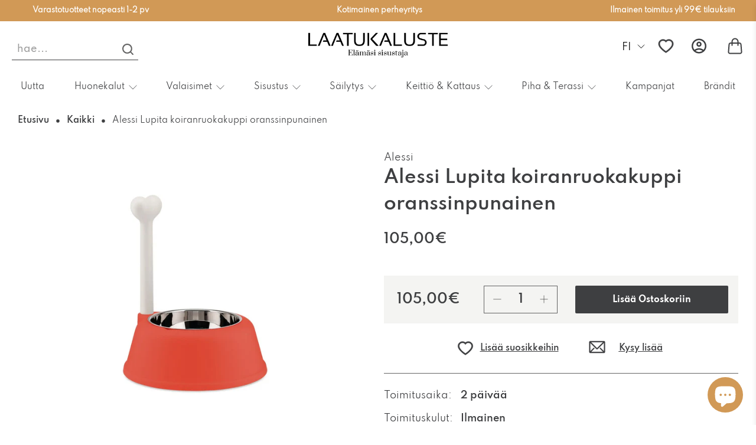

--- FILE ---
content_type: text/html; charset=utf-8
request_url: https://www.laatukaluste.com/recommendations/products?section_id=template--24458231218509__recommendations&limit=10&product_id=7733328412821
body_size: 2079
content:
<div id="shopify-section-template--24458231218509__recommendations" class="shopify-section recommended-products-section jsRecommendedProducts">

















<style data-shopify>
    #shopify-section-template--24458231218509__recommendations {
    padding-top: 20px;
    padding-bottom: 20px;
    
    }

    


</style>


<section class="section
        
        is-width-standard"
>
    

    <div
            class="product-recommendations"
            data-base-url="/recommendations/products"
            data-product-id="7733328412821"
            data-section-id="template--24458231218509__recommendations"
            data-limit="10"
            data-enabled="true"
    >
        
        <div class="container">
            
                




<div class="heading-wrapper--recommended-products
            heading-wrapper
            heading-wrapper--long
            one-whole column
            is-flex
            is-flex-column
            is-align-center
            text-align-center">
  <h4 class="recommended-products__title title">
    

      Katsotaan usein näiden kanssa

    
  </h4>
  
    <div class="heading-divider
                heading-divider--long"
          
            data-scroll-class="fadeInDown"
          >
    </div>
  
</div>

            

            
                <div
                        class="
          one-whole column
          related-products
          related-products--slider
          js-related-products-slider
        "
                >
                    




















<style>
    .image__container img {
        width: 100%;
        height: 100%;
        object-fit: contain;
    }

    .swiper_Rec .product-image__wrapper{
        height: 180px;
    }

    .swiper_Rec .product-image__wrapper .image__container{
        height: 100%;
    }

    .swiper_Rec .product-image__wrapper a{
        height: 100%;
    }
</style>

    <div class="slider-gallery
    
    products-slider  products-length-10
    transparentBackground--"
         data-products-per-slide="4"
         data-products-limit="10"
         data-products-available="10">
        

<div
                        class="gallery-cellthumbnail visible-4
          




  one-fourth


          medium-down--one-half column has-thumbnail-sticker
          ">
                    <div class="product-wrap  12">
                        <div class="product-image__wrapper" style="max-height: 180px">
                            <div class="image__container product__imageContainer">
                            <span class="smartwishlist customize_wishlist" data-product="7733328347285"
                                  data-variant="42948070342805"></span>
                                <a href="/products/alessi-lupita-koiranruokakuppi-musta?pr_prod_strat=e5_desc&pr_rec_id=2063eebe5&pr_rec_pid=7733328347285&pr_ref_pid=7733328412821&pr_seq=uniform">

                                    

                                    
                                    <img src="//www.laatukaluste.com/cdn/shop/products/Alessi-Lupita-koiranruokakuppi-musta-Alessi-55030838_250x.jpg?v=1746298078"
                                         loading="lazy" width="250px" height="180" alt="">

                                    
                                    
                                </a>
                            </div>

                            
                        </div>

                        
                            <div class="thumbnail__caption text-align-center">
                                <div class="product-thumbnail">
  

  
    <a href="/products/alessi-lupita-koiranruokakuppi-musta?pr_prod_strat=e5_desc&pr_rec_id=2063eebe5&pr_rec_pid=7733328347285&pr_ref_pid=7733328412821&pr_seq=uniform" class="product-thumbnail__title">Alessi Lupita koiranruokakuppi musta</a>
  

  
    <span class="product-thumbnail__price price ">
      
      
        <span class="money">
          


  105,00€


        </span>
      

    </span>
    


    
  
</div>

                            </div>
                        
                    </div>
                    

                    
                </div>
            

        

<div
                        class="gallery-cellthumbnail visible-4
          




  one-fourth


          medium-down--one-half column has-thumbnail-sticker
          ">
                    <div class="product-wrap  12">
                        <div class="product-image__wrapper" style="max-height: 180px">
                            <div class="image__container product__imageContainer">
                            <span class="smartwishlist customize_wishlist" data-product="7733328609429"
                                  data-variant="42948071587989"></span>
                                <a href="/products/alessi-tigrito-kissanruokakuppi-oranssinpunainen?pr_prod_strat=e5_desc&pr_rec_id=2063eebe5&pr_rec_pid=7733328609429&pr_ref_pid=7733328412821&pr_seq=uniform">

                                    

                                    
                                    <img src="//www.laatukaluste.com/cdn/shop/products/Alessi-Tigrito-kissanruokakuppi-oranssinpunainen-Alessi-55031431_250x.jpg?v=1759755396"
                                         loading="lazy" width="250px" height="180" alt="">

                                    
                                    
                                </a>
                            </div>

                            
                        </div>

                        
                            <div class="thumbnail__caption text-align-center">
                                <div class="product-thumbnail">
  

  
    <a href="/products/alessi-tigrito-kissanruokakuppi-oranssinpunainen?pr_prod_strat=e5_desc&pr_rec_id=2063eebe5&pr_rec_pid=7733328609429&pr_ref_pid=7733328412821&pr_seq=uniform" class="product-thumbnail__title">Alessi Tigrito kissanruokakuppi oranssinpunainen</a>
  

  
    <span class="product-thumbnail__price price ">
      
      
        <span class="money">
          


  88,00€


        </span>
      

    </span>
    


    
  
</div>

                            </div>
                        
                    </div>
                    

                    
                </div>
            

        

<div
                        class="gallery-cellthumbnail visible-4
          




  one-fourth


          medium-down--one-half column has-thumbnail-sticker
          ">
                    <div class="product-wrap  12">
                        <div class="product-image__wrapper" style="max-height: 180px">
                            <div class="image__container product__imageContainer">
                            <span class="smartwishlist customize_wishlist" data-product="7733328543893"
                                  data-variant="42948071260309"></span>
                                <a href="/products/alessi-tigrito-kissanruokakuppi-musta?pr_prod_strat=e5_desc&pr_rec_id=2063eebe5&pr_rec_pid=7733328543893&pr_ref_pid=7733328412821&pr_seq=uniform">

                                    

                                    
                                    <img src="//www.laatukaluste.com/cdn/shop/products/Alessi-Tigrito-kissanruokakuppi-musta-Alessi-55031238_250x.jpg?v=1746298085"
                                         loading="lazy" width="250px" height="180" alt="">

                                    
                                    
                                </a>
                            </div>

                            
                        </div>

                        
                            <div class="thumbnail__caption text-align-center">
                                <div class="product-thumbnail">
  

  
    <a href="/products/alessi-tigrito-kissanruokakuppi-musta?pr_prod_strat=e5_desc&pr_rec_id=2063eebe5&pr_rec_pid=7733328543893&pr_ref_pid=7733328412821&pr_seq=uniform" class="product-thumbnail__title">Alessi Tigrito kissanruokakuppi musta</a>
  

  
    <span class="product-thumbnail__price price ">
      
      
        <span class="money">
          


  88,00€


        </span>
      

    </span>
    


    
  
</div>

                            </div>
                        
                    </div>
                    

                    
                </div>
            

        

<div
                        class="gallery-cellthumbnail visible-4
          




  one-fourth


          medium-down--one-half column has-thumbnail-sticker
          ">
                    <div class="product-wrap  12">
                        <div class="product-image__wrapper" style="max-height: 180px">
                            <div class="image__container product__imageContainer">
                            <span class="smartwishlist customize_wishlist" data-product="7733328674965"
                                  data-variant="42948071915669"></span>
                                <a href="/products/alessi-wowl-koirankuppi-pieni-musta?pr_prod_strat=e5_desc&pr_rec_id=2063eebe5&pr_rec_pid=7733328674965&pr_ref_pid=7733328412821&pr_seq=uniform">

                                    

                                    
                                    <img src="//www.laatukaluste.com/cdn/shop/products/Alessi-Wowl-koiranruokakuppi-pieni-musta-Alessi-55031766_250x.jpg?v=1746298089"
                                         loading="lazy" width="250px" height="180" alt="">

                                    
                                    
                                </a>
                            </div>

                            
                        </div>

                        
                            <div class="thumbnail__caption text-align-center">
                                <div class="product-thumbnail">
  

  
    <a href="/products/alessi-wowl-koirankuppi-pieni-musta?pr_prod_strat=e5_desc&pr_rec_id=2063eebe5&pr_rec_pid=7733328674965&pr_ref_pid=7733328412821&pr_seq=uniform" class="product-thumbnail__title">Alessi Wowl koiranruokakuppi pieni musta</a>
  

  
    <span class="product-thumbnail__price price ">
      
      
        <span class="money">
          


  49,00€


        </span>
      

    </span>
    


    
  
</div>

                            </div>
                        
                    </div>
                    

                    
                </div>
            

        

<div
                        class="gallery-cellthumbnail visible-4
          




  one-fourth


          medium-down--one-half column has-thumbnail-sticker
          ">
                    <div class="product-wrap  12">
                        <div class="product-image__wrapper" style="max-height: 180px">
                            <div class="image__container product__imageContainer">
                            <span class="smartwishlist customize_wishlist" data-product="7733328445589"
                                  data-variant="42948070899861"></span>
                                <a href="/products/alessi-tigrito-kissanruokakuppi-harmaa?pr_prod_strat=e5_desc&pr_rec_id=2063eebe5&pr_rec_pid=7733328445589&pr_ref_pid=7733328412821&pr_seq=uniform">

                                    

                                    
                                    <img src="//www.laatukaluste.com/cdn/shop/products/Alessi-Tigrito-kissanruokakuppi-harmaa-Alessi-55031194_250x.jpg?v=1746298081"
                                         loading="lazy" width="250px" height="180" alt="">

                                    
                                    
                                </a>
                            </div>

                            
                        </div>

                        
                            <div class="thumbnail__caption text-align-center">
                                <div class="product-thumbnail">
  

  
    <a href="/products/alessi-tigrito-kissanruokakuppi-harmaa?pr_prod_strat=e5_desc&pr_rec_id=2063eebe5&pr_rec_pid=7733328445589&pr_ref_pid=7733328412821&pr_seq=uniform" class="product-thumbnail__title">Alessi Tigrito kissanruokakuppi harmaa</a>
  

  
    <span class="product-thumbnail__price price ">
      
      
        <span class="money">
          


  88,00€


        </span>
      

    </span>
    


    
  
</div>

                            </div>
                        
                    </div>
                    

                    
                </div>
            

        

<div
                        class="gallery-cellthumbnail visible-4
          




  one-fourth


          medium-down--one-half column has-thumbnail-sticker
          ">
                    <div class="product-wrap  12">
                        <div class="product-image__wrapper" style="max-height: 180px">
                            <div class="image__container product__imageContainer">
                            <span class="smartwishlist customize_wishlist" data-product="7847126958229"
                                  data-variant="43277010763925"></span>
                                <a href="/products/yamazaki-tower-lemmikinruokakupit-valkoinen?pr_prod_strat=e5_desc&pr_rec_id=2063eebe5&pr_rec_pid=7847126958229&pr_ref_pid=7733328412821&pr_seq=uniform">

                                    

                                    
                                    <img src="//www.laatukaluste.com/cdn/shop/files/Yamazaki-Tower-lemmikinruokakupit-valkoinen-Yamazaki-36257834_250x.jpg?v=1748926403"
                                         loading="lazy" width="250px" height="180" alt="">

                                    
                                    
                                </a>
                            </div>

                            
                        </div>

                        
                            <div class="thumbnail__caption text-align-center">
                                <div class="product-thumbnail">
  

  
    <a href="/products/yamazaki-tower-lemmikinruokakupit-valkoinen?pr_prod_strat=e5_desc&pr_rec_id=2063eebe5&pr_rec_pid=7847126958229&pr_ref_pid=7733328412821&pr_seq=uniform" class="product-thumbnail__title">Yamazaki Tower lemmikinruokakupit valkoinen</a>
  

  
    <span class="product-thumbnail__price price ">
      
      
        <span class="money">
          


  65,00€


        </span>
      

    </span>
    


    
  
</div>

                            </div>
                        
                    </div>
                    

                    
                </div>
            

        

<div
                        class="gallery-cellthumbnail visible-4
          




  one-fourth


          medium-down--one-half column has-thumbnail-sticker
          ">
                    <div class="product-wrap  12">
                        <div class="product-image__wrapper" style="max-height: 180px">
                            <div class="image__container product__imageContainer">
                            <span class="smartwishlist customize_wishlist" data-product="7733328740501"
                                  data-variant="42948072374421"></span>
                                <a href="/products/yamazaki-tower-lemmikinruokakupit-musta?pr_prod_strat=e5_desc&pr_rec_id=2063eebe5&pr_rec_pid=7733328740501&pr_ref_pid=7733328412821&pr_seq=uniform">

                                    

                                    
                                    <img src="//www.laatukaluste.com/cdn/shop/products/Yamazaki-Tower-lemmikinruokakupit-musta-Yamazaki-55031886_250x.jpg?v=1746298093"
                                         loading="lazy" width="250px" height="180" alt="">

                                    
                                    
                                </a>
                            </div>

                            
                        </div>

                        
                            <div class="thumbnail__caption text-align-center">
                                <div class="product-thumbnail">
  

  
    <a href="/products/yamazaki-tower-lemmikinruokakupit-musta?pr_prod_strat=e5_desc&pr_rec_id=2063eebe5&pr_rec_pid=7733328740501&pr_ref_pid=7733328412821&pr_seq=uniform" class="product-thumbnail__title">Yamazaki Tower lemmikinruokakupit musta</a>
  

  
    <span class="product-thumbnail__price price ">
      
      
        <span class="money">
          


  65,00€


        </span>
      

    </span>
    


    
  
</div>

                            </div>
                        
                    </div>
                    

                    
                </div>
            

        

<div
                        class="gallery-cellthumbnail visible-4
          




  one-fourth


          medium-down--one-half column has-thumbnail-sticker
          ">
                    <div class="product-wrap  12">
                        <div class="product-image__wrapper" style="max-height: 180px">
                            <div class="image__container product__imageContainer">
                            <span class="smartwishlist customize_wishlist" data-product="7848001994901"
                                  data-variant="43280831938709"></span>
                                <a href="/products/alessi-twergi-es15-kulho-oranssi?pr_prod_strat=e5_desc&pr_rec_id=2063eebe5&pr_rec_pid=7848001994901&pr_ref_pid=7733328412821&pr_seq=uniform">

                                    

                                    
                                    <img src="//www.laatukaluste.com/cdn/shop/files/Alessi-Twergi-ES15-kulho-oranssi-Alessi-35992334_250x.jpg?v=1748927060"
                                         loading="lazy" width="250px" height="180" alt="">

                                    
                                    
                                </a>
                            </div>

                            
                        </div>

                        
                            <div class="thumbnail__caption text-align-center">
                                <div class="product-thumbnail">
  

  
    <a href="/products/alessi-twergi-es15-kulho-oranssi?pr_prod_strat=e5_desc&pr_rec_id=2063eebe5&pr_rec_pid=7848001994901&pr_ref_pid=7733328412821&pr_seq=uniform" class="product-thumbnail__title">Alessi Twergi ES15 kulho oranssi</a>
  

  
    <span class="product-thumbnail__price price ">
      
      
        <span class="money">
          


  245,00€


        </span>
      

    </span>
    


    
  
</div>

                            </div>
                        
                    </div>
                    

                    
                </div>
            

        

<div
                        class="gallery-cellthumbnail visible-4
          




  one-fourth


          medium-down--one-half column has-thumbnail-sticker
          ">
                    <div class="product-wrap  12">
                        <div class="product-image__wrapper" style="max-height: 180px">
                            <div class="image__container product__imageContainer">
                            <span class="smartwishlist customize_wishlist" data-product="7733328314517"
                                  data-variant="42948070211733"></span>
                                <a href="/products/alessi-acino-pussipidike?pr_prod_strat=e5_desc&pr_rec_id=2063eebe5&pr_rec_pid=7733328314517&pr_ref_pid=7733328412821&pr_seq=uniform">

                                    

                                    
                                    <img src="//www.laatukaluste.com/cdn/shop/products/Alessi-Acino-pussipidike-Alessi-55030683_250x.jpg?v=1746298076"
                                         loading="lazy" width="250px" height="180" alt="">

                                    
                                    
                                </a>
                            </div>

                            
                        </div>

                        
                            <div class="thumbnail__caption text-align-center">
                                <div class="product-thumbnail">
  

  
    <a href="/products/alessi-acino-pussipidike?pr_prod_strat=e5_desc&pr_rec_id=2063eebe5&pr_rec_pid=7733328314517&pr_ref_pid=7733328412821&pr_seq=uniform" class="product-thumbnail__title">Alessi Acino pussipidike</a>
  

  
    <span class="product-thumbnail__price price ">
      
      
        <span class="money">
          


  45,00€


        </span>
      

    </span>
    


    
  
</div>

                            </div>
                        
                    </div>
                    

                    
                </div>
            

        

<div
                        class="gallery-cellthumbnail visible-4
          




  one-fourth


          medium-down--one-half column has-thumbnail-sticker
          ">
                    <div class="product-wrap  12">
                        <div class="product-image__wrapper" style="max-height: 180px">
                            <div class="image__container product__imageContainer">
                            <span class="smartwishlist customize_wishlist" data-product="10060304810317"
                                  data-variant="51586470674765"></span>
                                <a href="/products/alessi-la-cupola-espressopannu-6-kuppia?pr_prod_strat=e5_desc&pr_rec_id=2063eebe5&pr_rec_pid=10060304810317&pr_ref_pid=7733328412821&pr_seq=uniform">

                                    

                                    
                                    <img src="//www.laatukaluste.com/cdn/shop/files/Alessi-La-Cupola-espressopannu-6-kuppia-Alessi-92680930_250x.jpg?v=1754136172"
                                         loading="lazy" width="250px" height="180" alt="">

                                    
                                    
                                </a>
                            </div>

                            
                        </div>

                        
                            <div class="thumbnail__caption text-align-center">
                                <div class="product-thumbnail">
  

  
    <a href="/products/alessi-la-cupola-espressopannu-6-kuppia?pr_prod_strat=e5_desc&pr_rec_id=2063eebe5&pr_rec_pid=10060304810317&pr_ref_pid=7733328412821&pr_seq=uniform" class="product-thumbnail__title">Alessi La Cupola espressopannu 6 kuppia</a>
  

  
    <span class="product-thumbnail__price price ">
      
      
        <span class="money">
          


  110,00€


        </span>
      

    </span>
    


    
  
</div>

                            </div>
                        
                    </div>
                    

                    
                </div>
            

        
    </div>

                </div>
            
        </div>
    
    </div>
</section>

<script
        type="application/json"
        data-section-id="template--24458231218509__recommendations"
        data-section-data
>
  {
    "show_custom_collection": false,
    "show_product_recommendations": true
  }


</script>
<script data-theme-editor-load-script src="//www.laatukaluste.com/cdn/shop/t/15/assets/z__jsRecommendedProducts.s.min.js?v=26818415821630874711738913307"></script>




<script>
  let timer = setInterval(checkClass, 1000);

  function checkClass() {
    if (document.querySelectorAll(".product-recommendations .gallery-cellthumbnail")) {
        clearInterval(timer);
        let cardProduct = document.querySelectorAll(".product-recommendations .gallery-cellthumbnail");
        cardProduct.forEach(elem => {
          elem.classList.add("_fullHeight")
        })
    }
  }

</script></div>

--- FILE ---
content_type: text/css
request_url: https://www.laatukaluste.com/cdn/shop/t/15/assets/styles.s.min.css?v=155390517139540004191739350666
body_size: 50045
content:
@charset "UTF-8";
/*!
 * animate.css -http://daneden.me/animate
 * Version - 3.5.2
 * Licensed under the MIT license - http://opensource.org/licenses/MIT
 *
 * Copyright (c) 2017 Daniel Eden
 */
@keyframes bounceIn{0%,20%,40%,60%,80%,to{animation-timing-function:cubic-bezier(.215,.61,.355,1)}0%{opacity:0;transform:scale3d(.3,.3,.3)}20%{transform:scale3d(1.1,1.1,1.1)}40%{transform:scale3d(.9,.9,.9)}60%{opacity:1;transform:scale3d(1.03,1.03,1.03)}80%{transform:scale3d(.97,.97,.97)}to{opacity:1;transform:scaleX(1)}}.bounceIn{animation-duration:0.75s;animation-name:bounceIn}@keyframes fadeIn{0%{opacity:0}to{opacity:1}}.fadeIn{animation-name:fadeIn}@keyframes fadeInDown{0%{opacity:0;transform:translate3d(0,-20px,0)}to{opacity:1;transform:translateZ(0)}}.fadeInDown{animation-name:fadeInDown}@keyframes fadeInLeft{0%{opacity:0;transform:translate3d(-20px,0,0)}to{opacity:1;transform:translateZ(0)}}.fadeInLeft{animation-name:fadeInLeft}@keyframes fadeInRight{0%{opacity:0;transform:translate3d(20px,0,0)}to{opacity:1;transform:translateZ(0)}}.fadeInRight{animation-name:fadeInRight}@keyframes fadeInUp{0%{opacity:0;transform:translate3d(0,20px,0)}to{opacity:1;transform:translateZ(0)}}.fadeInUp{animation-name:fadeInUp}@keyframes fadeOut{0%{opacity:1}to{opacity:0}}.fadeOut{animation-name:fadeOut}@keyframes fadeOutUp{0%{opacity:1}to{opacity:0;transform:translate3d(0,-100%,0)}}.fadeOutUp{animation-name:fadeOutUp}@keyframes zoomIn{0%{opacity:0;transform:scale3d(.3,.3,.3)}50%{opacity:1}to{opacity:1}}.zoomIn{animation-name:zoomIn}@keyframes zoomOut{0%{opacity:1}50%{opacity:0;transform:scale3d(.3,.3,.3)}to{opacity:0}}.zoomOut{animation-name:zoomOut}@keyframes slideInLeft{0%{transform:translate3d(-100%,0,0);visibility:visible;opacity:1}to{transform:translateZ(0);opacity:1}}.slideInLeft{animation-name:slideInLeft}@keyframes slideInRight{0%{transform:translate3d(100%,0,0);visibility:visible;opacity:1}to{transform:translateZ(0);opacity:1}}.slideInRight{animation-name:slideInRight}@keyframes slideOutRight{0%{transform:translateZ(0)}to{visibility:hidden;transform:translate3d(100%,0,0)}}.slideOutRight{animation-name:slideOutRight}.animated{animation-duration:1s;animation-fill-mode:both}.animated.infinite{animation-iteration-count:infinite}.animated.delay-1s{animation-delay:1s}.animated.delay-2s{animation-delay:2s}.animated.delay-3s{animation-delay:3s}.animated.delay-4s{animation-delay:4s}.animated.delay-5s{animation-delay:5s}.animated.fast{animation-duration:0.8s}.animated.faster{animation-duration:0.5s}.animated.slow{animation-duration:2s}.animated.slower{animation-duration:3s}@media (print){.animated{animation:unset!important;transition:none!important}}
/*! Flickity v2.1.2
https://flickity.metafizzy.co
---------------------------------------------- */
.flickity-enabled{position:relative}.flickity-enabled:focus{outline:0}.flickity-viewport{overflow:hidden;position:relative;height:100%}.flickity-slider{position:absolute;width:100%;height:100%}@media screen and (max-width:576px){.flickity-slider .gallery-cell{margin-bottom:0!important}}.flickity-enabled.is-draggable{-webkit-tap-highlight-color:#fff0;tap-highlight-color:#fff0;-webkit-user-select:none;user-select:none}.flickity-enabled.is-draggable .flickity-viewport{cursor:move;cursor:grab;max-height:100%!important}.flickity-enabled.is-draggable .flickity-viewport.is-pointer-down{cursor:grabbing}.flickity-button{position:absolute;background:rgb(255 255 255 / .75);border:none;color:#333}.flickity-button:hover{background:#fff;cursor:pointer}.flickity-button:focus{outline:0;box-shadow:0 0 0 5px #19f}.flickity-button:active{opacity:.6}.flickity-button:disabled{opacity:.3;cursor:auto;pointer-events:none}.flickity-button-icon{fill:#333}.flickity-prev-next-button{top:50%;width:44px;height:44px;border-radius:50%;transform:translateY(-50%)}.flickity-prev-next-button.previous{left:10px}.flickity-prev-next-button.next{right:10px}.flickity-rtl .flickity-prev-next-button.previous{left:auto;right:10px}.flickity-rtl .flickity-prev-next-button.next{right:auto;left:10px}.flickity-prev-next-button .flickity-button-icon{position:absolute;left:20%;top:20%;width:60%;height:60%}.flickity-page-dots{position:absolute;width:100%;bottom:-25px;padding:0;margin:0;list-style:none;text-align:center;line-height:1}.flickity-rtl .flickity-page-dots{direction:rtl}.flickity-page-dots .dot{display:inline-block;width:10px;height:10px;margin:0 8px;background:#333;border-radius:50%;opacity:.25;cursor:pointer}.flickity-page-dots .dot.is-selected{opacity:1}.flickity-enabled.is-fade .flickity-slider>*{pointer-events:none;z-index:0}.flickity-enabled.is-fade .flickity-slider>.is-selected{pointer-events:auto;z-index:1}
/*! Lazyframe
https://github.com/vb/lazyframe
---------------------------------------------- */
.lazyframe{position:relative;background-color:currentColor;background-repeat:no-repeat;background-size:cover}.lazyframe__title{position:absolute;top:0;left:0;right:0;padding:15px 17px;z-index:3}.lazyframe__title:after{z-index:-1}.lazyframe:hover{cursor:pointer}.lazyframe:before{display:block;content:"";width:100%;padding-top:100%}.lazyframe[data-ratio="16:9"]:before{padding-top:56.25%}.lazyframe[data-ratio="4:3"]:before{padding-top:75%}.lazyframe[data-ratio="1:1"]:before{padding-top:100%}.lazyframe iframe{position:absolute;top:0;left:0;right:0;bottom:0;z-index:5;width:100%;height:100%}.lazyframe[data-vendor=youtube],.lazyframe[data-vendor=youtube_nocookie]{background-color:#e52d27;font-family:Roboto,Arial,Helvetica,sans-serif}.lazyframe[data-vendor=youtube] .lazyframe__title,.lazyframe[data-vendor=youtube_nocookie] .lazyframe__title{color:#eee;font-family:Roboto,Arial,Helvetica,sans-serif;font-size:18px;text-shadow:rgb(0 0 0 / .498039) 0 0 2px;-webkit-font-smoothing:antialiased;-webkit-tap-highlight-color:#fff0;transition:color 0.1s cubic-bezier(.4,0,1,1)}.lazyframe[data-vendor=youtube] .lazyframe__title:hover,.lazyframe[data-vendor=youtube_nocookie] .lazyframe__title:hover{color:#fff}.lazyframe[data-vendor=youtube] .lazyframe__title:before,.lazyframe[data-vendor=youtube_nocookie] .lazyframe__title:before{content:"";display:block;background:linear-gradient(rgb(0 0 0 / .2),transparent);height:98px;width:100%;pointer-events:none;position:absolute;top:0;left:0;right:0;z-index:-1;-webkit-tap-highlight-color:#fff0}.lazyframe[data-vendor=youtube]:before,.lazyframe[data-vendor=youtube_nocookie]:before{padding-top:56.25%}.lazyframe[data-vendor=youtube][data-ratio="16:9"]:before,.lazyframe[data-vendor=youtube_nocookie][data-ratio="16:9"]:before{padding-top:56.25%}.lazyframe[data-vendor=youtube][data-ratio="4:3"]:before,.lazyframe[data-vendor=youtube_nocookie][data-ratio="4:3"]:before{padding-top:75%}.lazyframe[data-vendor=youtube][data-ratio="1:1"]:before,.lazyframe[data-vendor=youtube_nocookie][data-ratio="1:1"]:before{padding-top:100%}.lazyframe[data-vendor=youtube]:after,.lazyframe[data-vendor=youtube_nocookie]:after{content:"";position:absolute;left:50%;top:50%;width:68px;height:48px;margin-left:-34px;margin-top:-24px;background-image:url([data-uri]);background-position:center center;background-size:100%;background-repeat:no-repeat;opacity:.81;border:none;z-index:4}.lazyframe[data-vendor=youtube]:hover:after,.lazyframe[data-vendor=youtube_nocookie]:hover:after{background-image:url([data-uri]);opacity:1}.lazyframe[data-vendor=vimeo]{background-color:#00adef}.lazyframe[data-vendor=vimeo] .lazyframe__title{font-family:"Helvetica Neue",Helvetica,Arial;color:#00adef;font-size:20px;font-weight:700;text-rendering:optimizeLegibility;-webkit-user-select:none;user-select:none;-webkit-font-smoothing:auto;-webkit-tap-highlight-color:#fff0;background-color:rgb(0 0 0 / .5)}.lazyframe[data-vendor=vimeo]:before{padding-top:48.25%}.lazyframe[data-vendor=vimeo][data-ratio="16:9"]:before{padding-top:56.25%}.lazyframe[data-vendor=vimeo][data-ratio="4:3"]:before{padding-top:75%}.lazyframe[data-vendor=vimeo][data-ratio="1:1"]:before{padding-top:100%}.lazyframe[data-vendor=vimeo]:after{content:"";height:40px;width:65px;display:block;position:absolute;bottom:10px;left:10px;z-index:3;background-color:rgb(0 0 0 / .5);background-image:url([data-uri]);background-position:center center;background-size:100% 100%;background-repeat:no-repeat;border-radius:5px;position:relative}.lazyframe[data-vendor=vimeo]:hover:after{background-color:#00adef}.lazyframe[data-vendor=vine]{background-color:#00bf8f}.lazyframe[data-vendor=vine] .lazyframe__title{color:#fff;font-family:"Helvetica Neue",Helvetica,Arial,sans-serif;font-size:14px;line-height:16px;white-space:nowrap;z-index:3;positon:relative}.lazyframe[data-vendor=vine] .lazyframe__title:after{content:"";position:absolute;top:0;left:0;right:0;z-index:-1;height:115px;padding:24px 70px 24px 24px;background:linear-gradient(to top,#fff0 0,rgb(23 23 23 / .7) 100%);filter:progid:DXImageTransform.Microsoft.gradient(startColorstr="#b3171717",endColorstr="#00171717",GradientType=0)}.lazyframe[data-vendor=vine]:before{padding-top:100%}.lazyframe[data-vendor=vine][data-ratio="16:9"]:before{padding-top:56.25%}.lazyframe[data-vendor=vine][data-ratio="4:3"]:before{padding-top:75%}.lazyframe[data-vendor=vine][data-ratio="1:1"]:before{padding-top:100%}.lazyframe[data-vendor=vine]:after{content:"";width:60px;height:60px;position:absolute;left:50%;top:50%;z-index:4;background-image:url([data-uri]);background-color:rgb(0 0 0 / .5);background-size:cover;background-repeat:no-repeat;margin-top:-30px;margin-left:-30px;border-radius:50%}.lazyframe[data-vendor=vine]:hover:after{background-color:rgb(0 0 0 / .75)}@keyframes plyr-progress{to{background-position:25px 0}}@keyframes plyr-popup{0%{opacity:.5;transform:translateY(10px)}to{opacity:1;transform:translateY(0)}}@keyframes plyr-fade-in{from{opacity:0}to{opacity:1}}.plyr{-moz-osx-font-smoothing:auto;-webkit-font-smoothing:subpixel-antialiased;direction:ltr;font-family:Avenir,"Avenir Next","Helvetica Neue","Segoe UI",Helvetica,Arial,sans-serif;font-variant-numeric:tabular-nums;font-weight:500;line-height:1.7;max-width:100%;min-width:50px;position:relative;text-shadow:none;transition:box-shadow 0.3s ease}.plyr audio,.plyr video{border-radius:inherit;height:auto;vertical-align:middle;width:100%}.plyr button{font:inherit;line-height:inherit;width:auto}.plyr:focus{outline:0}.plyr--full-ui{box-sizing:border-box}.plyr--full-ui *,.plyr--full-ui ::after,.plyr--full-ui ::before{box-sizing:inherit}.plyr--full-ui a,.plyr--full-ui button,.plyr--full-ui input,.plyr--full-ui label{touch-action:manipulation}.plyr__badge{background:#4a5764;border-radius:2px;color:#fff;font-size:9px;line-height:1;padding:3px 4px}.plyr--full-ui ::-webkit-media-text-track-container{display:none}.plyr__captions{animation:plyr-fade-in 0.3s ease;bottom:0;color:#fff;display:none;font-size:14px;left:0;padding:10px;position:absolute;text-align:center;transition:transform 0.4s ease-in-out;width:100%}.plyr__captions .plyr__caption{background:rgb(0 0 0 / .8);border-radius:2px;-webkit-box-decoration-break:clone;box-decoration-break:clone;line-height:185%;padding:.2em .5em;white-space:pre-wrap}.plyr__captions .plyr__caption div{display:inline}.plyr__captions span:empty{display:none}@media (min-width:480px){.plyr__captions{font-size:16px;padding:20px}}@media (min-width:768px){.plyr__captions{font-size:18px}}.plyr--captions-active .plyr__captions{display:block}.plyr:not(.plyr--hide-controls) .plyr__controls:not(:empty)~.plyr__captions{transform:translateY(-40px)}.plyr__control{background:0 0;border:0;border-radius:3px;color:inherit;cursor:pointer;flex-shrink:0;overflow:visible;padding:7px;position:relative;transition:all 0.3s ease}.plyr__control svg{display:block;fill:currentColor;height:18px;pointer-events:none;width:18px}.plyr__control:focus{outline:0}.plyr__control.plyr__tab-focus{box-shadow:0 0 0 5px rgb(0 179 255 / .5);outline:0}a.plyr__control{text-decoration:none}a.plyr__control::after,a.plyr__control::before{display:none}.plyr__control.plyr__control--pressed .icon--not-pressed,.plyr__control.plyr__control--pressed .label--not-pressed,.plyr__control:not(.plyr__control--pressed) .icon--pressed,.plyr__control:not(.plyr__control--pressed) .label--pressed{display:none}.plyr--audio .plyr__control.plyr__tab-focus,.plyr--audio .plyr__control:hover,.plyr--audio .plyr__control[aria-expanded=true]{background:#00b3ff;color:#fff}.plyr--video .plyr__control.plyr__tab-focus,.plyr--video .plyr__control:hover,.plyr--video .plyr__control[aria-expanded=true]{background:#00b3ff;color:#fff}.plyr__control--overlaid{background:rgb(0 179 255 / .8);border:0;border-radius:100%;color:#fff;display:none;left:50%;padding:15px;position:absolute;top:50%;transform:translate(-50%,-50%);z-index:2}.plyr__control--overlaid svg{left:2px;position:relative}.plyr__control--overlaid:focus,.plyr__control--overlaid:hover{background:#00b3ff}.plyr--playing .plyr__control--overlaid{opacity:0;visibility:hidden}.plyr--full-ui.plyr--video .plyr__control--overlaid{display:block}.plyr--full-ui ::-webkit-media-controls{display:none}.plyr__controls{align-items:center;display:flex;justify-content:flex-end;text-align:center}.plyr__controls .plyr__progress__container{flex:1;min-width:0}.plyr__controls .plyr__controls__item{margin-left:2.5px}.plyr__controls .plyr__controls__item:first-child{margin-left:0;margin-right:auto}.plyr__controls .plyr__controls__item.plyr__progress__container{padding-left:2.5px}.plyr__controls .plyr__controls__item.plyr__time{padding:0 5px}.plyr__controls .plyr__controls__item.plyr__progress__container:first-child,.plyr__controls .plyr__controls__item.plyr__time+.plyr__time,.plyr__controls .plyr__controls__item.plyr__time:first-child{padding-left:0}.plyr__controls .plyr__controls__item.plyr__volume{padding-right:5px}.plyr__controls .plyr__controls__item.plyr__volume:first-child{padding-right:0}.plyr__controls:empty{display:none}.plyr--audio .plyr__controls{background:#fff;border-radius:inherit;color:#4a5764;padding:10px}.plyr--video .plyr__controls{background:linear-gradient(#fff0,rgb(0 0 0 / .7));border-bottom-left-radius:inherit;border-bottom-right-radius:inherit;bottom:0;color:#fff;left:0;padding:20px 5px 5px;position:absolute;right:0;transition:opacity 0.4s ease-in-out,transform 0.4s ease-in-out;z-index:3}@media (min-width:480px){.plyr--video .plyr__controls{padding:35px 10px 10px}}.plyr--video.plyr--hide-controls .plyr__controls{opacity:0;pointer-events:none;transform:translateY(100%)}.plyr [data-plyr=airplay],.plyr [data-plyr=captions],.plyr [data-plyr=fullscreen],.plyr [data-plyr=pip]{display:none}.plyr--airplay-supported [data-plyr=airplay],.plyr--captions-enabled [data-plyr=captions],.plyr--fullscreen-enabled [data-plyr=fullscreen],.plyr--pip-supported [data-plyr=pip]{display:inline-block}.plyr__menu{display:flex;position:relative}.plyr__menu .plyr__control svg{transition:transform 0.3s ease}.plyr__menu .plyr__control[aria-expanded=true] svg{transform:rotate(90deg)}.plyr__menu .plyr__control[aria-expanded=true] .plyr__tooltip{display:none}.plyr__menu__container{animation:plyr-popup 0.2s ease;background:rgb(255 255 255 / .9);border-radius:4px;bottom:100%;box-shadow:0 1px 2px rgb(0 0 0 / .15);color:#4a5764;font-size:16px;margin-bottom:10px;position:absolute;right:-3px;text-align:left;white-space:nowrap;z-index:3}.plyr__menu__container>div{overflow:hidden;transition:height 0.35s cubic-bezier(.4,0,.2,1),width 0.35s cubic-bezier(.4,0,.2,1)}.plyr__menu__container::after{border:4px solid #fff0;border-top-color:rgb(255 255 255 / .9);content:"";height:0;position:absolute;right:15px;top:100%;width:0}.plyr__menu__container [role=menu]{padding:7px}.plyr__menu__container [role=menuitem],.plyr__menu__container [role=menuitemradio]{margin-top:2px}.plyr__menu__container [role=menuitem]:first-child,.plyr__menu__container [role=menuitemradio]:first-child{margin-top:0}.plyr__menu__container .plyr__control{align-items:center;color:#4a5764;display:flex;font-size:14px;padding:4px 11px;-webkit-user-select:none;user-select:none;width:100%}.plyr__menu__container .plyr__control>span{align-items:inherit;display:flex;width:100%}.plyr__menu__container .plyr__control::after{border:4px solid #fff0;content:"";position:absolute;top:50%;transform:translateY(-50%)}.plyr__menu__container .plyr__control--forward{padding-right:28px}.plyr__menu__container .plyr__control--forward::after{border-left-color:rgb(74 87 100 / .8);right:5px}.plyr__menu__container .plyr__control--forward.plyr__tab-focus::after,.plyr__menu__container .plyr__control--forward:hover::after{border-left-color:currentColor}.plyr__menu__container .plyr__control--back{font-weight:500;margin:7px;margin-bottom:3px;padding-left:28px;position:relative;width:calc(100% - 14px)}.plyr__menu__container .plyr__control--back::after{border-right-color:rgb(74 87 100 / .8);left:7px}.plyr__menu__container .plyr__control--back::before{background:#c1c9d1;box-shadow:0 1px 0 #fff;content:"";height:1px;left:0;margin-top:4px;overflow:hidden;position:absolute;right:0;top:100%}.plyr__menu__container .plyr__control--back.plyr__tab-focus::after,.plyr__menu__container .plyr__control--back:hover::after{border-right-color:currentColor}.plyr__menu__container .plyr__control[role=menuitemradio]{padding-left:7px}.plyr__menu__container .plyr__control[role=menuitemradio]::after,.plyr__menu__container .plyr__control[role=menuitemradio]::before{border-radius:100%}.plyr__menu__container .plyr__control[role=menuitemradio]::before{background:rgb(0 0 0 / .1);content:"";display:block;flex-shrink:0;height:16px;margin-right:10px;transition:all 0.3s ease;width:16px}.plyr__menu__container .plyr__control[role=menuitemradio]::after{background:#fff;border:0;height:6px;left:12px;opacity:0;top:50%;transform:translateY(-50%) scale(0);transition:transform 0.3s ease,opacity 0.3s ease;width:6px}.plyr__menu__container .plyr__control[role=menuitemradio][aria-checked=true]::before{background:#00b3ff}.plyr__menu__container .plyr__control[role=menuitemradio][aria-checked=true]::after{opacity:1;transform:translateY(-50%) scale(1)}.plyr__menu__container .plyr__control[role=menuitemradio].plyr__tab-focus::before,.plyr__menu__container .plyr__control[role=menuitemradio]:hover::before{background:rgb(0 0 0 / .1)}.plyr__menu__container .plyr__menu__value{align-items:center;display:flex;margin-left:auto;margin-right:-5px;overflow:hidden;padding-left:25px;pointer-events:none}.plyr--full-ui input[type=range]{-webkit-appearance:none;background:0 0;border:0;border-radius:26px;color:#00b3ff;display:block;height:19px;margin:0;padding:0;transition:box-shadow 0.3s ease;width:100%}.plyr--full-ui input[type=range]::-webkit-slider-runnable-track{background:0 0;border:0;border-radius:2.5px;height:5px;-webkit-transition:box-shadow 0.3s ease;transition:box-shadow 0.3s ease;-webkit-user-select:none;user-select:none;background-image:linear-gradient(to right,currentColor var(--value,0),transparent var(--value,0))}.plyr--full-ui input[type=range]::-webkit-slider-thumb{background:#fff;border:0;border-radius:100%;box-shadow:0 1px 1px rgb(0 0 0 / .15),0 0 0 1px rgb(35 41 47 / .2);height:13px;position:relative;-webkit-transition:all 0.2s ease;transition:all 0.2s ease;width:13px;-webkit-appearance:none;margin-top:-4px}.plyr--full-ui input[type=range]::-moz-range-track{background:0 0;border:0;border-radius:2.5px;height:5px;-moz-transition:box-shadow 0.3s ease;transition:box-shadow 0.3s ease;user-select:none}.plyr--full-ui input[type=range]::-moz-range-thumb{background:#fff;border:0;border-radius:100%;box-shadow:0 1px 1px rgb(0 0 0 / .15),0 0 0 1px rgb(35 41 47 / .2);height:13px;position:relative;-moz-transition:all 0.2s ease;transition:all 0.2s ease;width:13px}.plyr--full-ui input[type=range]::-moz-range-progress{background:currentColor;border-radius:2.5px;height:5px}.plyr--full-ui input[type=range]::-ms-track{background:0 0;border:0;border-radius:2.5px;height:5px;-ms-transition:box-shadow 0.3s ease;transition:box-shadow 0.3s ease;user-select:none;color:#fff0}.plyr--full-ui input[type=range]::-ms-fill-upper{background:0 0;border:0;border-radius:2.5px;height:5px;-ms-transition:box-shadow 0.3s ease;transition:box-shadow 0.3s ease;user-select:none}.plyr--full-ui input[type=range]::-ms-fill-lower{background:0 0;border:0;border-radius:2.5px;height:5px;-ms-transition:box-shadow 0.3s ease;transition:box-shadow 0.3s ease;user-select:none;background:currentColor}.plyr--full-ui input[type=range]::-ms-thumb{background:#fff;border:0;border-radius:100%;box-shadow:0 1px 1px rgb(0 0 0 / .15),0 0 0 1px rgb(35 41 47 / .2);height:13px;position:relative;-ms-transition:all 0.2s ease;transition:all 0.2s ease;width:13px;margin-top:0}.plyr--full-ui input[type=range]::-ms-tooltip{display:none}.plyr--full-ui input[type=range]:focus{outline:0}.plyr--full-ui input[type=range]::-moz-focus-outer{border:0}.plyr--full-ui input[type=range].plyr__tab-focus::-webkit-slider-runnable-track{box-shadow:0 0 0 5px rgb(0 179 255 / .5);outline:0}.plyr--full-ui input[type=range].plyr__tab-focus::-moz-range-track{box-shadow:0 0 0 5px rgb(0 179 255 / .5);outline:0}.plyr--full-ui input[type=range].plyr__tab-focus::-ms-track{box-shadow:0 0 0 5px rgb(0 179 255 / .5);outline:0}.plyr--full-ui.plyr--video input[type=range]::-webkit-slider-runnable-track{background-color:rgb(255 255 255 / .25)}.plyr--full-ui.plyr--video input[type=range]::-moz-range-track{background-color:rgb(255 255 255 / .25)}.plyr--full-ui.plyr--video input[type=range]::-ms-track{background-color:rgb(255 255 255 / .25)}.plyr--full-ui.plyr--video input[type=range]:active::-webkit-slider-thumb{box-shadow:0 1px 1px rgb(0 0 0 / .15),0 0 0 1px rgb(35 41 47 / .2),0 0 0 3px rgb(255 255 255 / .5)}.plyr--full-ui.plyr--video input[type=range]:active::-moz-range-thumb{box-shadow:0 1px 1px rgb(0 0 0 / .15),0 0 0 1px rgb(35 41 47 / .2),0 0 0 3px rgb(255 255 255 / .5)}.plyr--full-ui.plyr--video input[type=range]:active::-ms-thumb{box-shadow:0 1px 1px rgb(0 0 0 / .15),0 0 0 1px rgb(35 41 47 / .2),0 0 0 3px rgb(255 255 255 / .5)}.plyr--full-ui.plyr--audio input[type=range]::-webkit-slider-runnable-track{background-color:rgb(193 201 209 / .66)}.plyr--full-ui.plyr--audio input[type=range]::-moz-range-track{background-color:rgb(193 201 209 / .66)}.plyr--full-ui.plyr--audio input[type=range]::-ms-track{background-color:rgb(193 201 209 / .66)}.plyr--full-ui.plyr--audio input[type=range]:active::-webkit-slider-thumb{box-shadow:0 1px 1px rgb(0 0 0 / .15),0 0 0 1px rgb(35 41 47 / .2),0 0 0 3px rgb(0 0 0 / .1)}.plyr--full-ui.plyr--audio input[type=range]:active::-moz-range-thumb{box-shadow:0 1px 1px rgb(0 0 0 / .15),0 0 0 1px rgb(35 41 47 / .2),0 0 0 3px rgb(0 0 0 / .1)}.plyr--full-ui.plyr--audio input[type=range]:active::-ms-thumb{box-shadow:0 1px 1px rgb(0 0 0 / .15),0 0 0 1px rgb(35 41 47 / .2),0 0 0 3px rgb(0 0 0 / .1)}.plyr__poster{background-color:#000;background-position:50% 50%;background-repeat:no-repeat;background-size:contain;height:100%;left:0;opacity:0;position:absolute;top:0;transition:opacity 0.2s ease;width:100%;z-index:1}.plyr--stopped.plyr__poster-enabled .plyr__poster{opacity:1}.plyr__time{font-size:14px}.plyr__time+.plyr__time::before{content:"⁄";margin-right:10px}@media (max-width:767px){.plyr__time+.plyr__time{display:none}}.plyr--video .plyr__time{text-shadow:0 1px 1px rgb(0 0 0 / .15)}.plyr__tooltip{background:rgb(255 255 255 / .9);border-radius:3px;bottom:100%;box-shadow:0 1px 2px rgb(0 0 0 / .15);color:#4a5764;font-size:14px;font-weight:500;left:50%;line-height:1.3;margin-bottom:10px;opacity:0;padding:5px 7.5px;pointer-events:none;position:absolute;transform:translate(-50%,10px) scale(.8);transform-origin:50% 100%;transition:transform 0.2s 0.1s ease,opacity 0.2s 0.1s ease;white-space:nowrap;z-index:2}.plyr__tooltip::before{border-left:4px solid #fff0;border-right:4px solid #fff0;border-top:4px solid rgb(255 255 255 / .9);bottom:-4px;content:"";height:0;left:50%;position:absolute;transform:translateX(-50%);width:0;z-index:2}.plyr .plyr__control.plyr__tab-focus .plyr__tooltip,.plyr .plyr__control:hover .plyr__tooltip,.plyr__tooltip--visible{opacity:1;transform:translate(-50%,0) scale(1)}.plyr .plyr__control:hover .plyr__tooltip{z-index:3}.plyr__controls>.plyr__control:first-child .plyr__tooltip,.plyr__controls>.plyr__control:first-child+.plyr__control .plyr__tooltip{left:0;transform:translate(0,10px) scale(.8);transform-origin:0 100%}.plyr__controls>.plyr__control:first-child .plyr__tooltip::before,.plyr__controls>.plyr__control:first-child+.plyr__control .plyr__tooltip::before{left:16px}.plyr__controls>.plyr__control:last-child .plyr__tooltip{left:auto;right:0;transform:translate(0,10px) scale(.8);transform-origin:100% 100%}.plyr__controls>.plyr__control:last-child .plyr__tooltip::before{left:auto;right:16px;transform:translateX(50%)}.plyr__controls>.plyr__control:first-child .plyr__tooltip--visible,.plyr__controls>.plyr__control:first-child+.plyr__control .plyr__tooltip--visible,.plyr__controls>.plyr__control:first-child+.plyr__control.plyr__tab-focus .plyr__tooltip,.plyr__controls>.plyr__control:first-child+.plyr__control:hover .plyr__tooltip,.plyr__controls>.plyr__control:first-child.plyr__tab-focus .plyr__tooltip,.plyr__controls>.plyr__control:first-child:hover .plyr__tooltip,.plyr__controls>.plyr__control:last-child .plyr__tooltip--visible,.plyr__controls>.plyr__control:last-child.plyr__tab-focus .plyr__tooltip,.plyr__controls>.plyr__control:last-child:hover .plyr__tooltip{transform:translate(0,0) scale(1)}.plyr--video{background:#000;overflow:hidden}.plyr--video.plyr--menu-open{overflow:visible}.plyr__video-wrapper{background:#000;border-radius:inherit;overflow:hidden;position:relative;z-index:0}.plyr__video-embed,.plyr__video-wrapper--fixed-ratio{height:0;padding-bottom:56.25%}.plyr__video-embed iframe,.plyr__video-wrapper--fixed-ratio video{border:0;height:100%;left:0;position:absolute;top:0;-webkit-user-select:none;user-select:none;width:100%}.plyr--full-ui .plyr__video-embed>.plyr__video-embed__container{padding-bottom:240%;position:relative;transform:translateY(-38.28125%)}.plyr__progress{left:6.5px;margin-right:13px;position:relative}.plyr__progress input[type=range],.plyr__progress__buffer{margin-left:-6.5px;margin-right:-6.5px;width:calc(100% + 13px)}.plyr__progress input[type=range]{position:relative;z-index:2}.plyr__progress .plyr__tooltip{font-size:14px;left:0}.plyr__progress__buffer{-webkit-appearance:none;background:0 0;border:0;border-radius:100px;height:5px;left:0;margin-top:-2.5px;padding:0;position:absolute;top:50%}.plyr__progress__buffer::-webkit-progress-bar{background:0 0}.plyr__progress__buffer::-webkit-progress-value{background:currentColor;border-radius:100px;min-width:5px;-webkit-transition:width 0.2s ease;transition:width 0.2s ease}.plyr__progress__buffer::-moz-progress-bar{background:currentColor;border-radius:100px;min-width:5px;-moz-transition:width 0.2s ease;transition:width 0.2s ease}.plyr__progress__buffer::-ms-fill{border-radius:100px;-ms-transition:width 0.2s ease;transition:width 0.2s ease}.plyr--video .plyr__progress__buffer{box-shadow:0 1px 1px rgb(0 0 0 / .15);color:rgb(255 255 255 / .25)}.plyr--audio .plyr__progress__buffer{color:rgb(193 201 209 / .66)}.plyr--loading .plyr__progress__buffer{animation:plyr-progress 1s linear infinite;background-image:linear-gradient(-45deg,rgb(35 41 47 / .6) 25%,transparent 25%,transparent 50%,rgb(35 41 47 / .6) 50%,rgb(35 41 47 / .6) 75%,transparent 75%,transparent);background-repeat:repeat-x;background-size:25px 25px;color:#fff0}.plyr--video.plyr--loading .plyr__progress__buffer{background-color:rgb(255 255 255 / .25)}.plyr--audio.plyr--loading .plyr__progress__buffer{background-color:rgb(193 201 209 / .66)}.plyr__volume{align-items:center;display:flex;flex:1;position:relative}.plyr__volume input[type=range]{margin-left:5px;position:relative;z-index:2}@media (min-width:480px){.plyr__volume{max-width:90px}}@media (min-width:768px){.plyr__volume{max-width:110px}}.plyr--is-ios .plyr__volume{display:none!important}.plyr--is-ios.plyr--vimeo [data-plyr=mute]{display:none!important}.plyr:-webkit-full-screen{background:#000;border-radius:0!important;height:100%;margin:0;width:100%}.plyr:fullscreen{background:#000;border-radius:0!important;height:100%;margin:0;width:100%}.plyr:-webkit-full-screen video{height:100%}.plyr:fullscreen video{height:100%}.plyr:-webkit-full-screen .plyr__video-wrapper{height:100%;position:static}.plyr:fullscreen .plyr__video-wrapper{height:100%;position:static}.plyr:-webkit-full-screen.plyr--vimeo .plyr__video-wrapper{height:0;position:relative;top:50%;transform:translateY(-50%)}.plyr:fullscreen.plyr--vimeo .plyr__video-wrapper{height:0;position:relative;top:50%;transform:translateY(-50%)}.plyr:-webkit-full-screen .plyr__control .icon--exit-fullscreen{display:block}.plyr:fullscreen .plyr__control .icon--exit-fullscreen{display:block}.plyr:-webkit-full-screen .plyr__control .icon--exit-fullscreen+svg{display:none}.plyr:fullscreen .plyr__control .icon--exit-fullscreen+svg{display:none}.plyr:-webkit-full-screen.plyr--hide-controls{cursor:none}.plyr:fullscreen.plyr--hide-controls{cursor:none}@media (min-width:1024px){.plyr:-webkit-full-screen .plyr__captions{font-size:21px}.plyr:fullscreen .plyr__captions{font-size:21px}}.plyr:-webkit-full-screen{background:#000;border-radius:0!important;height:100%;margin:0;width:100%}.plyr:-webkit-full-screen video{height:100%}.plyr:-webkit-full-screen .plyr__video-wrapper{height:100%;position:static}.plyr:-webkit-full-screen.plyr--vimeo .plyr__video-wrapper{height:0;position:relative;top:50%;transform:translateY(-50%)}.plyr:-webkit-full-screen .plyr__control .icon--exit-fullscreen{display:block}.plyr:-webkit-full-screen .plyr__control .icon--exit-fullscreen+svg{display:none}.plyr:-webkit-full-screen.plyr--hide-controls{cursor:none}@media (min-width:1024px){.plyr:-webkit-full-screen .plyr__captions{font-size:21px}}.plyr:-moz-full-screen{background:#000;border-radius:0!important;height:100%;margin:0;width:100%}.plyr:-moz-full-screen video{height:100%}.plyr:-moz-full-screen .plyr__video-wrapper{height:100%;position:static}.plyr:-moz-full-screen.plyr--vimeo .plyr__video-wrapper{height:0;position:relative;top:50%;transform:translateY(-50%)}.plyr:-moz-full-screen .plyr__control .icon--exit-fullscreen{display:block}.plyr:-moz-full-screen .plyr__control .icon--exit-fullscreen+svg{display:none}.plyr:-moz-full-screen.plyr--hide-controls{cursor:none}@media (min-width:1024px){.plyr:-moz-full-screen .plyr__captions{font-size:21px}}.plyr:-ms-fullscreen{background:#000;border-radius:0!important;height:100%;margin:0;width:100%}.plyr:-ms-fullscreen video{height:100%}.plyr:-ms-fullscreen .plyr__video-wrapper{height:100%;position:static}.plyr:-ms-fullscreen.plyr--vimeo .plyr__video-wrapper{height:0;position:relative;top:50%;transform:translateY(-50%)}.plyr:-ms-fullscreen .plyr__control .icon--exit-fullscreen{display:block}.plyr:-ms-fullscreen .plyr__control .icon--exit-fullscreen+svg{display:none}.plyr:-ms-fullscreen.plyr--hide-controls{cursor:none}@media (min-width:1024px){.plyr:-ms-fullscreen .plyr__captions{font-size:21px}}.plyr--fullscreen-fallback{background:#000;border-radius:0!important;height:100%;margin:0;width:100%;bottom:0;left:0;position:fixed;right:0;top:0;z-index:10000000}.plyr--fullscreen-fallback video{height:100%}.plyr--fullscreen-fallback .plyr__video-wrapper{height:100%;position:static}.plyr--fullscreen-fallback.plyr--vimeo .plyr__video-wrapper{height:0;position:relative;top:50%;transform:translateY(-50%)}.plyr--fullscreen-fallback .plyr__control .icon--exit-fullscreen{display:block}.plyr--fullscreen-fallback .plyr__control .icon--exit-fullscreen+svg{display:none}.plyr--fullscreen-fallback.plyr--hide-controls{cursor:none}@media (min-width:1024px){.plyr--fullscreen-fallback .plyr__captions{font-size:21px}}.plyr__ads{border-radius:inherit;bottom:0;cursor:pointer;left:0;overflow:hidden;position:absolute;right:0;top:0;z-index:-1}.plyr__ads>div,.plyr__ads>div iframe{height:100%;position:absolute;width:100%}.plyr__ads::after{background:rgb(35 41 47 / .8);border-radius:2px;bottom:10px;color:#fff;content:attr(data-badge-text);font-size:11px;padding:2px 6px;pointer-events:none;position:absolute;right:10px;z-index:3}.plyr__ads::after:empty{display:none}.plyr__cues{background:currentColor;display:block;height:5px;left:0;margin:-2.5px 0 0;opacity:.8;position:absolute;top:50%;width:3px;z-index:3}.plyr__preview-thumb{background-color:rgb(255 255 255 / .9);border-radius:3px;bottom:100%;box-shadow:0 1px 2px rgb(0 0 0 / .15);margin-bottom:10px;opacity:0;padding:3px;pointer-events:none;position:absolute;transform:translate(0,10px) scale(.8);transform-origin:50% 100%;transition:transform 0.2s 0.1s ease,opacity 0.2s 0.1s ease;z-index:2}.plyr__preview-thumb--is-shown{opacity:1;transform:translate(0,0) scale(1)}.plyr__preview-thumb::before{border-left:4px solid #fff0;border-right:4px solid #fff0;border-top:4px solid rgb(255 255 255 / .9);bottom:-4px;content:"";height:0;left:50%;position:absolute;transform:translateX(-50%);width:0;z-index:2}.plyr__preview-thumb__image-container{background:#c1c9d1;border-radius:2px;overflow:hidden;position:relative;z-index:0}.plyr__preview-thumb__image-container img{height:100%;left:0;max-height:none;max-width:none;position:absolute;top:0;width:100%}.plyr__preview-thumb__time-container{bottom:6px;left:0;position:absolute;right:0;white-space:nowrap;z-index:3}.plyr__preview-thumb__time-container span{background-color:rgb(0 0 0 / .55);border-radius:2px;color:#fff;font-size:14px;padding:3px 6px}.plyr__preview-scrubbing{bottom:0;filter:blur(1px);height:100%;left:0;margin:auto;opacity:0;overflow:hidden;position:absolute;right:0;top:0;transition:opacity 0.3s ease;width:100%;z-index:1}.plyr__preview-scrubbing--is-shown{opacity:1}.plyr__preview-scrubbing img{height:100%;left:0;max-height:none;max-width:none;object-fit:contain;position:absolute;top:0;width:100%}.plyr--no-transition{transition:none!important}.plyr__sr-only{clip:rect(1px,1px,1px,1px);overflow:hidden;border:0!important;height:1px!important;padding:0!important;position:absolute!important;width:1px!important}.plyr [hidden]{display:none!important}.shopify-model-viewer-ui{position:relative;display:block;cursor:pointer}.shopify-model-viewer-ui model-viewer{transform:translateZ(0);z-index:1}.shopify-model-viewer-ui model-viewer.shopify-model-viewer-ui__disabled{pointer-events:none}.shopify-model-viewer-ui.shopify-model-viewer-ui--fullscreen model-viewer{position:relative;width:100vw;height:100vh}.shopify-model-viewer-ui.shopify-model-viewer-ui--fullscreen .shopify-model-viewer-ui__control-icon--exit-fullscreen{display:block}.shopify-model-viewer-ui.shopify-model-viewer-ui--fullscreen .shopify-model-viewer-ui__control-icon--enter-fullscreen{display:none}.shopify-model-viewer-ui.shopify-model-viewer-ui--desktop.shopify-model-viewer-ui--child-focused .shopify-model-viewer-ui__controls-area,.shopify-model-viewer-ui.shopify-model-viewer-ui--desktop:hover .shopify-model-viewer-ui__controls-area{opacity:1}.shopify-model-viewer-ui:not(.shopify-model-viewer-ui--desktop) .shopify-model-viewer-ui__controls-area{display:none}.shopify-model-viewer-ui .shopify-model-viewer-ui__controls-overlay{position:absolute;width:100%;height:100%;top:0}.shopify-model-viewer-ui .shopify-model-viewer-ui__controls-area{display:flex;flex-direction:column;background:#fff;opacity:0;border:1px solid rgb(0 0 0 / .05);position:absolute;bottom:10px;right:10px;z-index:1;transition:opacity 0.1s linear}.shopify-model-viewer-ui .shopify-model-viewer-ui__controls-area:not(.shopify-model-viewer-ui__controls-area--playing){display:none}.shopify-model-viewer-ui .shopify-model-viewer-ui__button{color:#3a3a3a;border-radius:0;border:none;margin:0;cursor:pointer}.shopify-model-viewer-ui .shopify-model-viewer-ui__button:not(.focus-visible){outline:0}.shopify-model-viewer-ui .shopify-model-viewer-ui__button--control{padding:0;height:44px;width:44px;background:0 0;position:relative}.shopify-model-viewer-ui .shopify-model-viewer-ui__button--control:hover{color:rgb(0 0 0 / .55)}.shopify-model-viewer-ui .shopify-model-viewer-ui__button--control.focus-visible:focus,.shopify-model-viewer-ui .shopify-model-viewer-ui__button--control:active{color:rgb(0 0 0 / .55);background:rgb(0 0 0 / .05)}.shopify-model-viewer-ui .shopify-model-viewer-ui__button--control:not(:last-child):after{position:absolute;content:"";border-bottom:1px solid rgb(0 0 0 / .05);width:28px;bottom:0;right:8px}.shopify-model-viewer-ui .shopify-model-viewer-ui__control-icon{width:44px;height:44px;fill:none}.shopify-model-viewer-ui .shopify-model-viewer-ui__button--poster{background:#fff;position:absolute;border:1px solid rgb(0 0 0 / .05);top:50%;left:50%;padding:0;transform:translate3d(-50%,-50%,0);height:62px;width:62px;z-index:1}.shopify-model-viewer-ui .shopify-model-viewer-ui__button--poster:focus,.shopify-model-viewer-ui .shopify-model-viewer-ui__button--poster:hover{color:rgb(0 0 0 / .55)}.shopify-model-viewer-ui .shopify-model-viewer-ui__poster-control-icon{width:60px;height:60px;z-index:1;fill:none}.shopify-model-viewer-ui .shopify-model-viewer-ui__control-icon--exit-fullscreen{display:none}.shopify-model-viewer-ui .shopify-model-viewer-ui__control-icon--enter-fullscreen{display:block}.shopify-model-viewer-ui .shopify-model-viewer-ui__spritesheet{display:none}.shopify-model-viewer-ui .shopify-model-viewer-ui__sr-only{border:0;clip:rect(0,0,0,0);height:1px;margin:-1px;overflow:hidden;padding:0;position:absolute;white-space:nowrap;width:1px}ul.tabs,.tabs,.pagination-previous,.pagination-next,.pagination-link,.pagination-ellipsis,.file,.breadcrumb,.button,.is-unselectable,.close,.delete{-webkit-user-select:none;user-select:none}.mobile-menu-link::after,.navbar-link:not(.is-arrowless)::after,.select:not(.is-multiple):not(.is-loading):not(.is-arrowless)::after{font-family:"flex-icon"!important;speak:none;font-style:normal;font-weight:400;font-variant:normal;text-transform:none;line-height:1;-webkit-font-smoothing:antialiased;-moz-osx-font-smoothing:grayscale;content:"\e904";display:block;pointer-events:none;position:absolute;transform-origin:center;top:50%;transform:translateY(-50%);font-size:.8em}.tabs:not(:last-child),.highlight:not(:last-child),.block:not(:last-child),.notification:not(:last-child),.content:not(:last-child),.shopify-policy__body:not(:last-child),.title:not(:last-child),.subtitle:not(:last-child){margin-bottom:1.25rem}.delete{-webkit-appearance:none;appearance:none;background-color:rgb(10 10 10 / .2);border:none;border-radius:290486px;cursor:pointer;pointer-events:auto;display:inline-block;flex-grow:0;flex-shrink:0;font-size:0;height:20px;max-height:20px;max-width:20px;min-height:20px;min-width:20px;outline:none;position:relative;vertical-align:top;width:20px}.delete::before,.delete::after{background-color:#fff;content:"";display:block;left:50%;position:absolute;top:50%;transform:translateX(-50%) translateY(-50%) rotate(45deg);transform-origin:center center}.delete::before{height:2px;width:50%}.delete::after{height:50%;width:2px}.delete:hover,.delete:focus{background-color:rgb(10 10 10 / .3)}.delete:active{background-color:rgb(10 10 10 / .4)}.is-small.delete{height:16px;max-height:16px;max-width:16px;min-height:16px;min-width:16px;width:16px}.is-medium.delete{height:24px;max-height:24px;max-width:24px;min-height:24px;min-width:24px;width:24px}.is-large.delete{height:32px;max-height:32px;max-width:32px;min-height:32px;min-width:32px;width:32px}.close{-webkit-appearance:none;appearance:none;background-color:rgb(10 10 10 / .2);border:none;border-radius:290486px;cursor:pointer;pointer-events:auto;display:inline-block;display:inline-flex;flex-grow:0;flex-shrink:0;justify-content:center;align-items:center;position:relative;height:20px;max-height:20px;max-width:20px;min-height:20px;min-width:20px;width:20px;padding:0;color:currentColor;transition:0.2s linear}.close .icon{fill:currentColor;height:50%;max-height:50%;max-width:50%;min-height:50%;min-width:50%;width:50%}.close:hover,.close:focus{background-color:rgb(10 10 10 / .3)}.close:active{background-color:rgb(10 10 10 / .4)}.is-small.close{height:16px;max-height:16px;max-width:16px;min-height:16px;min-width:16px;width:16px}.is-medium.close{height:24px;max-height:24px;max-width:24px;min-height:24px;min-width:24px;width:24px}.is-large.close{height:32px;max-height:32px;max-width:32px;min-height:32px;min-width:32px;width:32px}.control.is-loading::after,.select.is-loading::after,.loader,.button.is-loading::after{animation:spinAround 500ms infinite linear;border:2px solid #dbdbdb;border-radius:290486px;border-right-color:#fff0;border-top-color:#fff0;content:"";display:block;height:1em;position:relative;width:1em}
/*! minireset.css v0.0.3 | MIT License | github.com/jgthms/minireset.css */
html,body,p,ol,ul,li,dl,dt,dd,blockquote,figure,fieldset,legend,textarea,pre,iframe,hr,h1,h2,h3,h4,h5,h6{margin:0;padding:0}p{font-family:'SpartanRegular',sans-serif}h1,h2,h3,h4,h5,h6{font-family:'SpartanSemiBold',sans-serif;font-size:100%;font-weight:400}ul{list-style:none}button,input,select,textarea{margin:0}html{box-sizing:border-box}*,*::before,*::after{box-sizing:inherit}img,audio,video{height:auto;max-width:100%}iframe{border:0}table{border-collapse:collapse;border-spacing:0}td,th{padding:0;text-align:left}html{min-width:300px;overflow-x:hidden;overflow-y:auto;font-size:16px;background-color:#fff;-moz-osx-font-smoothing:grayscale;-webkit-font-smoothing:antialiased;text-rendering:optimizeLegibility;-webkit-text-size-adjust:100%;text-size-adjust:100%;-webkit-backface-visibility:hidden;backface-visibility:hidden}main{min-height:30vh}article,aside,figure,footer,header,main,hgroup,section{display:block}body,button,input,select,textarea{font-family:'SpartanRegular',sans-serif;}code,pre{-moz-osx-font-smoothing:auto;-webkit-font-smoothing:auto;font-family:monospace}a{color:#3e3f41;text-decoration:none;cursor:pointer;transition:color 0.3s ease-in-out}a strong{color:currentColor}a:hover{color:#6b3d24}code{padding:.25em .5em .25em;font-size:.875em;font-weight:400;color:#ff3860;background-color:#fff}hr{display:block;height:2px;margin:1.5rem 0;background-color:#fff;border:none}img{max-width:100%;height:auto}input[type=checkbox],input[type=radio]{vertical-align:baseline}small{font-size:.875rem}span{font-style:inherit;font-weight:inherit}strong{font-weight:700}fieldset{border:none}pre{-webkit-overflow-scrolling:touch;padding:1.25rem 1.5rem;overflow-x:auto;font-size:.875rem;color:#3e3f41;word-wrap:normal;white-space:pre;background-color:#fff}pre code{padding:0;font-size:1em;color:currentColor;background-color:#fff0}table td,table th{text-align:left;vertical-align:top}table th{color:#363636}.table.is-bordered td,.table.is-bordered th{padding:5px;border:1px solid#3e3f41}.table.is-striped tbody tr:not(.is-selected):nth-child(even){background-color:#fafafa}.noscript{display:none}@font-face{font-family:"Gill Sans Nova";font-weight:400;font-style:normal;font-display:swap;src:url(//www.laatukaluste.com/cdn/fonts/gill_sans_nova/gillsansnova_n4.bb07ca19f1ff19b6ca9f72c55add75de6c568354.woff2?h1=bGFhdHVrYWx1c3RlLmFjY291bnQubXlzaG9waWZ5LmNvbQ&h2=bGFhdHVrYWx1c3RlLmNvbQ&hmac=a65a7e9826a18f92b7286e9df1d4472eaee2690e1029a7d022e16d8e2aa6e98c) format("woff2"),url(//www.laatukaluste.com/cdn/fonts/gill_sans_nova/gillsansnova_n4.4d765821604d183de75a5db211fbf52345d31d03.woff?h1=bGFhdHVrYWx1c3RlLmFjY291bnQubXlzaG9waWZ5LmNvbQ&h2=bGFhdHVrYWx1c3RlLmNvbQ&hmac=0b7d9418877711d372e2c72b929c47fb1a074bf6e1e98b2b78a5d3ea56c6bfe3) format("woff")}@font-face{font-family:"Gill Sans Nova";font-weight:700;font-style:normal;font-display:swap;src:url(//www.laatukaluste.com/cdn/fonts/gill_sans_nova/gillsansnova_n7.056072ee3b628844e0d3cfd1302b388ff04d73c5.woff2?h1=bGFhdHVrYWx1c3RlLmFjY291bnQubXlzaG9waWZ5LmNvbQ&h2=bGFhdHVrYWx1c3RlLmNvbQ&hmac=b1c943096c0d4a8341ea0c60f866fd558ca047e6ec992c3c47ae0798a7036353) format("woff2"),url(//www.laatukaluste.com/cdn/fonts/gill_sans_nova/gillsansnova_n7.a1051732651f65fa021acdbba00430646a06da99.woff?h1=bGFhdHVrYWx1c3RlLmFjY291bnQubXlzaG9waWZ5LmNvbQ&h2=bGFhdHVrYWx1c3RlLmNvbQ&hmac=a34e7fa3e354a739a240075abdbbd7aee02dcfca6dd8ca9facaa8c932cc64457) format("woff")}@font-face{font-family:"Gill Sans Nova";font-weight:400;font-style:italic;font-display:swap;src:url(//www.laatukaluste.com/cdn/fonts/gill_sans_nova/gillsansnova_i4.358608bc9fd20032ea31f67c9b49a3a2e4a48dae.woff2?h1=bGFhdHVrYWx1c3RlLmFjY291bnQubXlzaG9waWZ5LmNvbQ&h2=bGFhdHVrYWx1c3RlLmNvbQ&hmac=27802736ad02dcec8beb4695e8d873d03b2fdc2ffc89e2605f95d0dd9723d12c) format("woff2"),url(//www.laatukaluste.com/cdn/fonts/gill_sans_nova/gillsansnova_i4.1f8b4021d296fa19b054165ade25b4bd49762958.woff?h1=bGFhdHVrYWx1c3RlLmFjY291bnQubXlzaG9waWZ5LmNvbQ&h2=bGFhdHVrYWx1c3RlLmNvbQ&hmac=9052143aaeb50efad8145cf43b49cfe4cf33cc097eb4ee2c35f5ff14844308dd) format("woff")}@font-face{font-family:"Gill Sans Nova";font-weight:700;font-style:italic;font-display:swap;src:url(//www.laatukaluste.com/cdn/fonts/gill_sans_nova/gillsansnova_i7.4003c3d58093a9ddde91efb4361a41fc871d014a.woff2?h1=bGFhdHVrYWx1c3RlLmFjY291bnQubXlzaG9waWZ5LmNvbQ&h2=bGFhdHVrYWx1c3RlLmNvbQ&hmac=4420621c50687502e2fda670e1fb3b2bd9b5dd406cb3f2eeb7d17369f92ce30f) format("woff2"),url(//www.laatukaluste.com/cdn/fonts/gill_sans_nova/gillsansnova_i7.8a79e427089944035a0d7b50c964cc4e222af9b0.woff?h1=bGFhdHVrYWx1c3RlLmFjY291bnQubXlzaG9waWZ5LmNvbQ&h2=bGFhdHVrYWx1c3RlLmNvbQ&hmac=b9ee032704f915e405ebbf7c166ee067433d098658d4d29cf23d78554a547114) format("woff")}@font-face{font-family:"Gill Sans Nova";font-weight:700;font-style:normal;font-display:swap;src:url(//www.laatukaluste.com/cdn/fonts/gill_sans_nova/gillsansnova_n7.056072ee3b628844e0d3cfd1302b388ff04d73c5.woff2?h1=bGFhdHVrYWx1c3RlLmFjY291bnQubXlzaG9waWZ5LmNvbQ&h2=bGFhdHVrYWx1c3RlLmNvbQ&hmac=b1c943096c0d4a8341ea0c60f866fd558ca047e6ec992c3c47ae0798a7036353) format("woff2"),url(//www.laatukaluste.com/cdn/fonts/gill_sans_nova/gillsansnova_n7.a1051732651f65fa021acdbba00430646a06da99.woff?h1=bGFhdHVrYWx1c3RlLmFjY291bnQubXlzaG9waWZ5LmNvbQ&h2=bGFhdHVrYWx1c3RlLmNvbQ&hmac=a34e7fa3e354a739a240075abdbbd7aee02dcfca6dd8ca9facaa8c932cc64457) format("woff")}@font-face{font-family:"Gill Sans Nova";font-weight:900;font-style:normal;font-display:swap;src:url(//www.laatukaluste.com/cdn/fonts/gill_sans_nova/gillsansnova_n9.c0d4266544d04cf13763b78aea013d66e96204df.woff2?h1=bGFhdHVrYWx1c3RlLmFjY291bnQubXlzaG9waWZ5LmNvbQ&h2=bGFhdHVrYWx1c3RlLmNvbQ&hmac=bbbcda4467fc9dee02cf63e470a4a8e4b05fe1ca6efa639438641419f92c1f46) format("woff2"),url(//www.laatukaluste.com/cdn/fonts/gill_sans_nova/gillsansnova_n9.6714582be4a683ac6bc7c6a558453770b375e03b.woff?h1=bGFhdHVrYWx1c3RlLmFjY291bnQubXlzaG9waWZ5LmNvbQ&h2=bGFhdHVrYWx1c3RlLmNvbQ&hmac=f6e6ffde1095fad6c215186245f108c84dc6944f994b1d0f24b6ba64d0dd6b57) format("woff")}@font-face{font-family:"Gill Sans Nova";font-weight:700;font-style:italic;font-display:swap;src:url(//www.laatukaluste.com/cdn/fonts/gill_sans_nova/gillsansnova_i7.4003c3d58093a9ddde91efb4361a41fc871d014a.woff2?h1=bGFhdHVrYWx1c3RlLmFjY291bnQubXlzaG9waWZ5LmNvbQ&h2=bGFhdHVrYWx1c3RlLmNvbQ&hmac=4420621c50687502e2fda670e1fb3b2bd9b5dd406cb3f2eeb7d17369f92ce30f) format("woff2"),url(//www.laatukaluste.com/cdn/fonts/gill_sans_nova/gillsansnova_i7.8a79e427089944035a0d7b50c964cc4e222af9b0.woff?h1=bGFhdHVrYWx1c3RlLmFjY291bnQubXlzaG9waWZ5LmNvbQ&h2=bGFhdHVrYWx1c3RlLmNvbQ&hmac=b9ee032704f915e405ebbf7c166ee067433d098658d4d29cf23d78554a547114) format("woff")}@font-face{font-family:"Gill Sans Nova";font-weight:600;font-style:normal;font-display:swap;src:url(//www.laatukaluste.com/cdn/fonts/gill_sans_nova/gillsansnova_n6.5f4190c74a69fdd8796d1db47dc78ecd9c91f261.woff2?h1=bGFhdHVrYWx1c3RlLmFjY291bnQubXlzaG9waWZ5LmNvbQ&h2=bGFhdHVrYWx1c3RlLmNvbQ&hmac=a88f7d9b97daa2a95c4aae0ebc7008cebe4423902ceba45fc18bc2ae697c2622) format("woff2"),url(//www.laatukaluste.com/cdn/fonts/gill_sans_nova/gillsansnova_n6.90ac1f5739faa1cc2415577a07defbc59fa8a833.woff?h1=bGFhdHVrYWx1c3RlLmFjY291bnQubXlzaG9waWZ5LmNvbQ&h2=bGFhdHVrYWx1c3RlLmNvbQ&hmac=277836871e84aa3561892404a937fc2b5ccde0b4da55da6943139909865bb4b7) format("woff")}@font-face{font-family:"Gill Sans Nova";font-weight:900;font-style:normal;font-display:swap;src:url(//www.laatukaluste.com/cdn/fonts/gill_sans_nova/gillsansnova_n9.c0d4266544d04cf13763b78aea013d66e96204df.woff2?h1=bGFhdHVrYWx1c3RlLmFjY291bnQubXlzaG9waWZ5LmNvbQ&h2=bGFhdHVrYWx1c3RlLmNvbQ&hmac=bbbcda4467fc9dee02cf63e470a4a8e4b05fe1ca6efa639438641419f92c1f46) format("woff2"),url(//www.laatukaluste.com/cdn/fonts/gill_sans_nova/gillsansnova_n9.6714582be4a683ac6bc7c6a558453770b375e03b.woff?h1=bGFhdHVrYWx1c3RlLmFjY291bnQubXlzaG9waWZ5LmNvbQ&h2=bGFhdHVrYWx1c3RlLmNvbQ&hmac=f6e6ffde1095fad6c215186245f108c84dc6944f994b1d0f24b6ba64d0dd6b57) format("woff")}@font-face{font-family:"Gill Sans Nova";font-weight:600;font-style:italic;font-display:swap;src:url(//www.laatukaluste.com/cdn/fonts/gill_sans_nova/gillsansnova_i6.6eb2253b9e9b455a2b938bfa5cd422189992ae8d.woff2?h1=bGFhdHVrYWx1c3RlLmFjY291bnQubXlzaG9waWZ5LmNvbQ&h2=bGFhdHVrYWx1c3RlLmNvbQ&hmac=cbb982a26b9eb7f6a905982d7a4398f77e8fd4a244993b950f7b60de0dc135d9) format("woff2"),url(//www.laatukaluste.com/cdn/fonts/gill_sans_nova/gillsansnova_i6.bd24f3eca5cc30ac0d6eb00e18856f43d917eaf1.woff?h1=bGFhdHVrYWx1c3RlLmFjY291bnQubXlzaG9waWZ5LmNvbQ&h2=bGFhdHVrYWx1c3RlLmNvbQ&hmac=463a232bfc0eb67d7ff06bc423b57447dd482c61fc88b976d11d40f371a58010) format("woff")}@font-face{font-family:"Gill Sans Nova";font-weight:700;font-style:italic;font-display:swap;src:url(//www.laatukaluste.com/cdn/fonts/gill_sans_nova/gillsansnova_i7.4003c3d58093a9ddde91efb4361a41fc871d014a.woff2?h1=bGFhdHVrYWx1c3RlLmFjY291bnQubXlzaG9waWZ5LmNvbQ&h2=bGFhdHVrYWx1c3RlLmNvbQ&hmac=4420621c50687502e2fda670e1fb3b2bd9b5dd406cb3f2eeb7d17369f92ce30f) format("woff2"),url(//www.laatukaluste.com/cdn/fonts/gill_sans_nova/gillsansnova_i7.8a79e427089944035a0d7b50c964cc4e222af9b0.woff?h1=bGFhdHVrYWx1c3RlLmFjY291bnQubXlzaG9waWZ5LmNvbQ&h2=bGFhdHVrYWx1c3RlLmNvbQ&hmac=b9ee032704f915e405ebbf7c166ee067433d098658d4d29cf23d78554a547114) format("woff")}@font-face{font-family:"Gill Sans Nova";font-weight:400;font-style:normal;font-display:swap;src:url(//www.laatukaluste.com/cdn/fonts/gill_sans_nova/gillsansnova_n4.bb07ca19f1ff19b6ca9f72c55add75de6c568354.woff2?h1=bGFhdHVrYWx1c3RlLmFjY291bnQubXlzaG9waWZ5LmNvbQ&h2=bGFhdHVrYWx1c3RlLmNvbQ&hmac=a65a7e9826a18f92b7286e9df1d4472eaee2690e1029a7d022e16d8e2aa6e98c) format("woff2"),url(//www.laatukaluste.com/cdn/fonts/gill_sans_nova/gillsansnova_n4.4d765821604d183de75a5db211fbf52345d31d03.woff?h1=bGFhdHVrYWx1c3RlLmFjY291bnQubXlzaG9waWZ5LmNvbQ&h2=bGFhdHVrYWx1c3RlLmNvbQ&hmac=0b7d9418877711d372e2c72b929c47fb1a074bf6e1e98b2b78a5d3ea56c6bfe3) format("woff")}@font-face{font-family:"Gill Sans Nova";font-weight:700;font-style:normal;font-display:swap;src:url(//www.laatukaluste.com/cdn/fonts/gill_sans_nova/gillsansnova_n7.056072ee3b628844e0d3cfd1302b388ff04d73c5.woff2?h1=bGFhdHVrYWx1c3RlLmFjY291bnQubXlzaG9waWZ5LmNvbQ&h2=bGFhdHVrYWx1c3RlLmNvbQ&hmac=b1c943096c0d4a8341ea0c60f866fd558ca047e6ec992c3c47ae0798a7036353) format("woff2"),url(//www.laatukaluste.com/cdn/fonts/gill_sans_nova/gillsansnova_n7.a1051732651f65fa021acdbba00430646a06da99.woff?h1=bGFhdHVrYWx1c3RlLmFjY291bnQubXlzaG9waWZ5LmNvbQ&h2=bGFhdHVrYWx1c3RlLmNvbQ&hmac=a34e7fa3e354a739a240075abdbbd7aee02dcfca6dd8ca9facaa8c932cc64457) format("woff")}@font-face{font-family:"Gill Sans Nova";font-weight:400;font-style:italic;font-display:swap;src:url(//www.laatukaluste.com/cdn/fonts/gill_sans_nova/gillsansnova_i4.358608bc9fd20032ea31f67c9b49a3a2e4a48dae.woff2?h1=bGFhdHVrYWx1c3RlLmFjY291bnQubXlzaG9waWZ5LmNvbQ&h2=bGFhdHVrYWx1c3RlLmNvbQ&hmac=27802736ad02dcec8beb4695e8d873d03b2fdc2ffc89e2605f95d0dd9723d12c) format("woff2"),url(//www.laatukaluste.com/cdn/fonts/gill_sans_nova/gillsansnova_i4.1f8b4021d296fa19b054165ade25b4bd49762958.woff?h1=bGFhdHVrYWx1c3RlLmFjY291bnQubXlzaG9waWZ5LmNvbQ&h2=bGFhdHVrYWx1c3RlLmNvbQ&hmac=9052143aaeb50efad8145cf43b49cfe4cf33cc097eb4ee2c35f5ff14844308dd) format("woff")}@font-face{font-family:"Gill Sans Nova";font-weight:700;font-style:italic;font-display:swap;src:url(//www.laatukaluste.com/cdn/fonts/gill_sans_nova/gillsansnova_i7.4003c3d58093a9ddde91efb4361a41fc871d014a.woff2?h1=bGFhdHVrYWx1c3RlLmFjY291bnQubXlzaG9waWZ5LmNvbQ&h2=bGFhdHVrYWx1c3RlLmNvbQ&hmac=4420621c50687502e2fda670e1fb3b2bd9b5dd406cb3f2eeb7d17369f92ce30f) format("woff2"),url(//www.laatukaluste.com/cdn/fonts/gill_sans_nova/gillsansnova_i7.8a79e427089944035a0d7b50c964cc4e222af9b0.woff?h1=bGFhdHVrYWx1c3RlLmFjY291bnQubXlzaG9waWZ5LmNvbQ&h2=bGFhdHVrYWx1c3RlLmNvbQ&hmac=b9ee032704f915e405ebbf7c166ee067433d098658d4d29cf23d78554a547114) format("woff")}@font-face{font-family:"Gill Sans Nova";font-weight:400;font-style:normal;font-display:swap;src:url(//www.laatukaluste.com/cdn/fonts/gill_sans_nova/gillsansnova_n4.bb07ca19f1ff19b6ca9f72c55add75de6c568354.woff2?h1=bGFhdHVrYWx1c3RlLmFjY291bnQubXlzaG9waWZ5LmNvbQ&h2=bGFhdHVrYWx1c3RlLmNvbQ&hmac=a65a7e9826a18f92b7286e9df1d4472eaee2690e1029a7d022e16d8e2aa6e98c) format("woff2"),url(//www.laatukaluste.com/cdn/fonts/gill_sans_nova/gillsansnova_n4.4d765821604d183de75a5db211fbf52345d31d03.woff?h1=bGFhdHVrYWx1c3RlLmFjY291bnQubXlzaG9waWZ5LmNvbQ&h2=bGFhdHVrYWx1c3RlLmNvbQ&hmac=0b7d9418877711d372e2c72b929c47fb1a074bf6e1e98b2b78a5d3ea56c6bfe3) format("woff")}@font-face{font-family:"Gill Sans Nova";font-weight:700;font-style:normal;font-display:swap;src:url(//www.laatukaluste.com/cdn/fonts/gill_sans_nova/gillsansnova_n7.056072ee3b628844e0d3cfd1302b388ff04d73c5.woff2?h1=bGFhdHVrYWx1c3RlLmFjY291bnQubXlzaG9waWZ5LmNvbQ&h2=bGFhdHVrYWx1c3RlLmNvbQ&hmac=b1c943096c0d4a8341ea0c60f866fd558ca047e6ec992c3c47ae0798a7036353) format("woff2"),url(//www.laatukaluste.com/cdn/fonts/gill_sans_nova/gillsansnova_n7.a1051732651f65fa021acdbba00430646a06da99.woff?h1=bGFhdHVrYWx1c3RlLmFjY291bnQubXlzaG9waWZ5LmNvbQ&h2=bGFhdHVrYWx1c3RlLmNvbQ&hmac=a34e7fa3e354a739a240075abdbbd7aee02dcfca6dd8ca9facaa8c932cc64457) format("woff")}@font-face{font-family:"Gill Sans Nova";font-weight:400;font-style:italic;font-display:swap;src:url(//www.laatukaluste.com/cdn/fonts/gill_sans_nova/gillsansnova_i4.358608bc9fd20032ea31f67c9b49a3a2e4a48dae.woff2?h1=bGFhdHVrYWx1c3RlLmFjY291bnQubXlzaG9waWZ5LmNvbQ&h2=bGFhdHVrYWx1c3RlLmNvbQ&hmac=27802736ad02dcec8beb4695e8d873d03b2fdc2ffc89e2605f95d0dd9723d12c) format("woff2"),url(//www.laatukaluste.com/cdn/fonts/gill_sans_nova/gillsansnova_i4.1f8b4021d296fa19b054165ade25b4bd49762958.woff?h1=bGFhdHVrYWx1c3RlLmFjY291bnQubXlzaG9waWZ5LmNvbQ&h2=bGFhdHVrYWx1c3RlLmNvbQ&hmac=9052143aaeb50efad8145cf43b49cfe4cf33cc097eb4ee2c35f5ff14844308dd) format("woff")}@font-face{font-family:"Gill Sans Nova";font-weight:700;font-style:italic;font-display:swap;src:url(//www.laatukaluste.com/cdn/fonts/gill_sans_nova/gillsansnova_i7.4003c3d58093a9ddde91efb4361a41fc871d014a.woff2?h1=bGFhdHVrYWx1c3RlLmFjY291bnQubXlzaG9waWZ5LmNvbQ&h2=bGFhdHVrYWx1c3RlLmNvbQ&hmac=4420621c50687502e2fda670e1fb3b2bd9b5dd406cb3f2eeb7d17369f92ce30f) format("woff2"),url(//www.laatukaluste.com/cdn/fonts/gill_sans_nova/gillsansnova_i7.8a79e427089944035a0d7b50c964cc4e222af9b0.woff?h1=bGFhdHVrYWx1c3RlLmFjY291bnQubXlzaG9waWZ5LmNvbQ&h2=bGFhdHVrYWx1c3RlLmNvbQ&hmac=b9ee032704f915e405ebbf7c166ee067433d098658d4d29cf23d78554a547114) format("woff")}@font-face{font-family:"Gill Sans Nova";font-weight:500;font-style:normal;font-display:swap;src:url(//www.laatukaluste.com/cdn/fonts/gill_sans_nova/gillsansnova_n5.2a8dea7b8da8a11a3d28c1cd33016c77ca1b2831.woff2?h1=bGFhdHVrYWx1c3RlLmFjY291bnQubXlzaG9waWZ5LmNvbQ&h2=bGFhdHVrYWx1c3RlLmNvbQ&hmac=42303d2cfff5f6b8c06383547cb70ea11fbbd868788c874192c3ae4183d61596) format("woff2"),url(//www.laatukaluste.com/cdn/fonts/gill_sans_nova/gillsansnova_n5.1fb24ca1ed7e25f1a82ab8f16a8a2555b128a13f.woff?h1=bGFhdHVrYWx1c3RlLmFjY291bnQubXlzaG9waWZ5LmNvbQ&h2=bGFhdHVrYWx1c3RlLmNvbQ&hmac=7312d71d10d5b6fe10cb8bf4cc0243b84a65967cab277099388767f5b1d08dd0) format("woff")}@font-face{font-family:"Gill Sans Nova";font-weight:700;font-style:normal;font-display:swap;src:url(//www.laatukaluste.com/cdn/fonts/gill_sans_nova/gillsansnova_n7.056072ee3b628844e0d3cfd1302b388ff04d73c5.woff2?h1=bGFhdHVrYWx1c3RlLmFjY291bnQubXlzaG9waWZ5LmNvbQ&h2=bGFhdHVrYWx1c3RlLmNvbQ&hmac=b1c943096c0d4a8341ea0c60f866fd558ca047e6ec992c3c47ae0798a7036353) format("woff2"),url(//www.laatukaluste.com/cdn/fonts/gill_sans_nova/gillsansnova_n7.a1051732651f65fa021acdbba00430646a06da99.woff?h1=bGFhdHVrYWx1c3RlLmFjY291bnQubXlzaG9waWZ5LmNvbQ&h2=bGFhdHVrYWx1c3RlLmNvbQ&hmac=a34e7fa3e354a739a240075abdbbd7aee02dcfca6dd8ca9facaa8c932cc64457) format("woff")}@font-face{font-family:"Gill Sans Nova";font-weight:500;font-style:italic;font-display:swap;src:url(//www.laatukaluste.com/cdn/fonts/gill_sans_nova/gillsansnova_i5.1edae8b5d003f49a347b947217da435d00e86bfb.woff2?h1=bGFhdHVrYWx1c3RlLmFjY291bnQubXlzaG9waWZ5LmNvbQ&h2=bGFhdHVrYWx1c3RlLmNvbQ&hmac=ffa96a22e18e3c8929300053a764239cdf014577d302c2bbc49e8b8a92775712) format("woff2"),url(//www.laatukaluste.com/cdn/fonts/gill_sans_nova/gillsansnova_i5.e3e8a9e02058cd7e934f5ebb60a9a6c84d2a7e76.woff?h1=bGFhdHVrYWx1c3RlLmFjY291bnQubXlzaG9waWZ5LmNvbQ&h2=bGFhdHVrYWx1c3RlLmNvbQ&hmac=5647d50485da50965d2d250c2fc99247c41e1d331c7480eaa2291e834262a16e) format("woff")}@font-face{font-family:"Gill Sans Nova";font-weight:700;font-style:italic;font-display:swap;src:url(//www.laatukaluste.com/cdn/fonts/gill_sans_nova/gillsansnova_i7.4003c3d58093a9ddde91efb4361a41fc871d014a.woff2?h1=bGFhdHVrYWx1c3RlLmFjY291bnQubXlzaG9waWZ5LmNvbQ&h2=bGFhdHVrYWx1c3RlLmNvbQ&hmac=4420621c50687502e2fda670e1fb3b2bd9b5dd406cb3f2eeb7d17369f92ce30f) format("woff2"),url(//www.laatukaluste.com/cdn/fonts/gill_sans_nova/gillsansnova_i7.8a79e427089944035a0d7b50c964cc4e222af9b0.woff?h1=bGFhdHVrYWx1c3RlLmFjY291bnQubXlzaG9waWZ5LmNvbQ&h2=bGFhdHVrYWx1c3RlLmNvbQ&hmac=b9ee032704f915e405ebbf7c166ee067433d098658d4d29cf23d78554a547114) format("woff")}@font-face{font-family:"Gill Sans Nova";font-weight:100;font-style:normal;font-display:swap;src:url(//www.laatukaluste.com/cdn/fonts/gill_sans_nova/gillsansnova_n1.5be2be5168fc648575e1833a6f81a95f26f00fb1.woff2?h1=bGFhdHVrYWx1c3RlLmFjY291bnQubXlzaG9waWZ5LmNvbQ&h2=bGFhdHVrYWx1c3RlLmNvbQ&hmac=c984af03528115bd1cf01d396cf59c9aa34067ca8d48c188d2df127274793327) format("woff2"),url(//www.laatukaluste.com/cdn/fonts/gill_sans_nova/gillsansnova_n1.bbcb9b9024a60d7fd7c4b9b8bac8df2dc9e5a8f1.woff?h1=bGFhdHVrYWx1c3RlLmFjY291bnQubXlzaG9waWZ5LmNvbQ&h2=bGFhdHVrYWx1c3RlLmNvbQ&hmac=b97fa4e2280f0563506cfd15b313059fd54f6527c4ef307c5bce2f741407af08) format("woff")}@font-face{font-family:"Gill Sans Nova";font-weight:100;font-style:italic;font-display:swap;src:url(//www.laatukaluste.com/cdn/fonts/gill_sans_nova/gillsansnova_i1.72586ec2cf4254360f6f904e02f865a596bff083.woff2?h1=bGFhdHVrYWx1c3RlLmFjY291bnQubXlzaG9waWZ5LmNvbQ&h2=bGFhdHVrYWx1c3RlLmNvbQ&hmac=a64f398a0b890b0c0219047bcd6cb1a549dd4e70ea02c9368a838861dd1b7ecb) format("woff2"),url(//www.laatukaluste.com/cdn/fonts/gill_sans_nova/gillsansnova_i1.f30dd55ddcec164e43ef9bc216eb224fa4034812.woff?h1=bGFhdHVrYWx1c3RlLmFjY291bnQubXlzaG9waWZ5LmNvbQ&h2=bGFhdHVrYWx1c3RlLmNvbQ&hmac=a6ca6a4709fde612caa2a438c63365f45150d08960990aaec667680f04eacda7) format("woff")}@font-face{font-family:"Gill Sans Nova";font-weight:500;font-style:normal;font-display:swap;src:url(//www.laatukaluste.com/cdn/fonts/gill_sans_nova/gillsansnova_n5.2a8dea7b8da8a11a3d28c1cd33016c77ca1b2831.woff2?h1=bGFhdHVrYWx1c3RlLmFjY291bnQubXlzaG9waWZ5LmNvbQ&h2=bGFhdHVrYWx1c3RlLmNvbQ&hmac=42303d2cfff5f6b8c06383547cb70ea11fbbd868788c874192c3ae4183d61596) format("woff2"),url(//www.laatukaluste.com/cdn/fonts/gill_sans_nova/gillsansnova_n5.1fb24ca1ed7e25f1a82ab8f16a8a2555b128a13f.woff?h1=bGFhdHVrYWx1c3RlLmFjY291bnQubXlzaG9waWZ5LmNvbQ&h2=bGFhdHVrYWx1c3RlLmNvbQ&hmac=7312d71d10d5b6fe10cb8bf4cc0243b84a65967cab277099388767f5b1d08dd0) format("woff")}@font-face{font-family:"Gill Sans Nova";font-weight:700;font-style:normal;font-display:swap;src:url(//www.laatukaluste.com/cdn/fonts/gill_sans_nova/gillsansnova_n7.056072ee3b628844e0d3cfd1302b388ff04d73c5.woff2?h1=bGFhdHVrYWx1c3RlLmFjY291bnQubXlzaG9waWZ5LmNvbQ&h2=bGFhdHVrYWx1c3RlLmNvbQ&hmac=b1c943096c0d4a8341ea0c60f866fd558ca047e6ec992c3c47ae0798a7036353) format("woff2"),url(//www.laatukaluste.com/cdn/fonts/gill_sans_nova/gillsansnova_n7.a1051732651f65fa021acdbba00430646a06da99.woff?h1=bGFhdHVrYWx1c3RlLmFjY291bnQubXlzaG9waWZ5LmNvbQ&h2=bGFhdHVrYWx1c3RlLmNvbQ&hmac=a34e7fa3e354a739a240075abdbbd7aee02dcfca6dd8ca9facaa8c932cc64457) format("woff")}@font-face{font-family:"Gill Sans Nova";font-weight:500;font-style:italic;font-display:swap;src:url(//www.laatukaluste.com/cdn/fonts/gill_sans_nova/gillsansnova_i5.1edae8b5d003f49a347b947217da435d00e86bfb.woff2?h1=bGFhdHVrYWx1c3RlLmFjY291bnQubXlzaG9waWZ5LmNvbQ&h2=bGFhdHVrYWx1c3RlLmNvbQ&hmac=ffa96a22e18e3c8929300053a764239cdf014577d302c2bbc49e8b8a92775712) format("woff2"),url(//www.laatukaluste.com/cdn/fonts/gill_sans_nova/gillsansnova_i5.e3e8a9e02058cd7e934f5ebb60a9a6c84d2a7e76.woff?h1=bGFhdHVrYWx1c3RlLmFjY291bnQubXlzaG9waWZ5LmNvbQ&h2=bGFhdHVrYWx1c3RlLmNvbQ&hmac=5647d50485da50965d2d250c2fc99247c41e1d331c7480eaa2291e834262a16e) format("woff")}@font-face{font-family:"Gill Sans Nova";font-weight:700;font-style:italic;font-display:swap;src:url(//www.laatukaluste.com/cdn/fonts/gill_sans_nova/gillsansnova_i7.4003c3d58093a9ddde91efb4361a41fc871d014a.woff2?h1=bGFhdHVrYWx1c3RlLmFjY291bnQubXlzaG9waWZ5LmNvbQ&h2=bGFhdHVrYWx1c3RlLmNvbQ&hmac=4420621c50687502e2fda670e1fb3b2bd9b5dd406cb3f2eeb7d17369f92ce30f) format("woff2"),url(//www.laatukaluste.com/cdn/fonts/gill_sans_nova/gillsansnova_i7.8a79e427089944035a0d7b50c964cc4e222af9b0.woff?h1=bGFhdHVrYWx1c3RlLmFjY291bnQubXlzaG9waWZ5LmNvbQ&h2=bGFhdHVrYWx1c3RlLmNvbQ&hmac=b9ee032704f915e405ebbf7c166ee067433d098658d4d29cf23d78554a547114) format("woff")}@font-face{font-family:"Gill Sans Nova";font-weight:100;font-style:normal;font-display:swap;src:url(//www.laatukaluste.com/cdn/fonts/gill_sans_nova/gillsansnova_n1.5be2be5168fc648575e1833a6f81a95f26f00fb1.woff2?h1=bGFhdHVrYWx1c3RlLmFjY291bnQubXlzaG9waWZ5LmNvbQ&h2=bGFhdHVrYWx1c3RlLmNvbQ&hmac=c984af03528115bd1cf01d396cf59c9aa34067ca8d48c188d2df127274793327) format("woff2"),url(//www.laatukaluste.com/cdn/fonts/gill_sans_nova/gillsansnova_n1.bbcb9b9024a60d7fd7c4b9b8bac8df2dc9e5a8f1.woff?h1=bGFhdHVrYWx1c3RlLmFjY291bnQubXlzaG9waWZ5LmNvbQ&h2=bGFhdHVrYWx1c3RlLmNvbQ&hmac=b97fa4e2280f0563506cfd15b313059fd54f6527c4ef307c5bce2f741407af08) format("woff")}@font-face{font-family:"Gill Sans Nova";font-weight:100;font-style:italic;font-display:swap;src:url(//www.laatukaluste.com/cdn/fonts/gill_sans_nova/gillsansnova_i1.72586ec2cf4254360f6f904e02f865a596bff083.woff2?h1=bGFhdHVrYWx1c3RlLmFjY291bnQubXlzaG9waWZ5LmNvbQ&h2=bGFhdHVrYWx1c3RlLmNvbQ&hmac=a64f398a0b890b0c0219047bcd6cb1a549dd4e70ea02c9368a838861dd1b7ecb) format("woff2"),url(//www.laatukaluste.com/cdn/fonts/gill_sans_nova/gillsansnova_i1.f30dd55ddcec164e43ef9bc216eb224fa4034812.woff?h1=bGFhdHVrYWx1c3RlLmFjY291bnQubXlzaG9waWZ5LmNvbQ&h2=bGFhdHVrYWx1c3RlLmNvbQ&hmac=a6ca6a4709fde612caa2a438c63365f45150d08960990aaec667680f04eacda7) format("woff")}@font-face{font-family:"Gill Sans Nova";font-weight:600;font-style:normal;font-display:swap;src:url(//www.laatukaluste.com/cdn/fonts/gill_sans_nova/gillsansnova_n6.5f4190c74a69fdd8796d1db47dc78ecd9c91f261.woff2?h1=bGFhdHVrYWx1c3RlLmFjY291bnQubXlzaG9waWZ5LmNvbQ&h2=bGFhdHVrYWx1c3RlLmNvbQ&hmac=a88f7d9b97daa2a95c4aae0ebc7008cebe4423902ceba45fc18bc2ae697c2622) format("woff2"),url(//www.laatukaluste.com/cdn/fonts/gill_sans_nova/gillsansnova_n6.90ac1f5739faa1cc2415577a07defbc59fa8a833.woff?h1=bGFhdHVrYWx1c3RlLmFjY291bnQubXlzaG9waWZ5LmNvbQ&h2=bGFhdHVrYWx1c3RlLmNvbQ&hmac=277836871e84aa3561892404a937fc2b5ccde0b4da55da6943139909865bb4b7) format("woff")}@font-face{font-family:"Gill Sans Nova";font-weight:900;font-style:normal;font-display:swap;src:url(//www.laatukaluste.com/cdn/fonts/gill_sans_nova/gillsansnova_n9.c0d4266544d04cf13763b78aea013d66e96204df.woff2?h1=bGFhdHVrYWx1c3RlLmFjY291bnQubXlzaG9waWZ5LmNvbQ&h2=bGFhdHVrYWx1c3RlLmNvbQ&hmac=bbbcda4467fc9dee02cf63e470a4a8e4b05fe1ca6efa639438641419f92c1f46) format("woff2"),url(//www.laatukaluste.com/cdn/fonts/gill_sans_nova/gillsansnova_n9.6714582be4a683ac6bc7c6a558453770b375e03b.woff?h1=bGFhdHVrYWx1c3RlLmFjY291bnQubXlzaG9waWZ5LmNvbQ&h2=bGFhdHVrYWx1c3RlLmNvbQ&hmac=f6e6ffde1095fad6c215186245f108c84dc6944f994b1d0f24b6ba64d0dd6b57) format("woff")}@font-face{font-family:"Gill Sans Nova";font-weight:600;font-style:italic;font-display:swap;src:url(//www.laatukaluste.com/cdn/fonts/gill_sans_nova/gillsansnova_i6.6eb2253b9e9b455a2b938bfa5cd422189992ae8d.woff2?h1=bGFhdHVrYWx1c3RlLmFjY291bnQubXlzaG9waWZ5LmNvbQ&h2=bGFhdHVrYWx1c3RlLmNvbQ&hmac=cbb982a26b9eb7f6a905982d7a4398f77e8fd4a244993b950f7b60de0dc135d9) format("woff2"),url(//www.laatukaluste.com/cdn/fonts/gill_sans_nova/gillsansnova_i6.bd24f3eca5cc30ac0d6eb00e18856f43d917eaf1.woff?h1=bGFhdHVrYWx1c3RlLmFjY291bnQubXlzaG9waWZ5LmNvbQ&h2=bGFhdHVrYWx1c3RlLmNvbQ&hmac=463a232bfc0eb67d7ff06bc423b57447dd482c61fc88b976d11d40f371a58010) format("woff")}@font-face{font-family:"Gill Sans Nova";font-weight:700;font-style:italic;font-display:swap;src:url(//www.laatukaluste.com/cdn/fonts/gill_sans_nova/gillsansnova_i7.4003c3d58093a9ddde91efb4361a41fc871d014a.woff2?h1=bGFhdHVrYWx1c3RlLmFjY291bnQubXlzaG9waWZ5LmNvbQ&h2=bGFhdHVrYWx1c3RlLmNvbQ&hmac=4420621c50687502e2fda670e1fb3b2bd9b5dd406cb3f2eeb7d17369f92ce30f) format("woff2"),url(//www.laatukaluste.com/cdn/fonts/gill_sans_nova/gillsansnova_i7.8a79e427089944035a0d7b50c964cc4e222af9b0.woff?h1=bGFhdHVrYWx1c3RlLmFjY291bnQubXlzaG9waWZ5LmNvbQ&h2=bGFhdHVrYWx1c3RlLmNvbQ&hmac=b9ee032704f915e405ebbf7c166ee067433d098658d4d29cf23d78554a547114) format("woff")}@font-face{font-family:"Gill Sans Nova";font-weight:500;font-style:normal;font-display:swap;src:url(//www.laatukaluste.com/cdn/fonts/gill_sans_nova/gillsansnova_n5.2a8dea7b8da8a11a3d28c1cd33016c77ca1b2831.woff2?h1=bGFhdHVrYWx1c3RlLmFjY291bnQubXlzaG9waWZ5LmNvbQ&h2=bGFhdHVrYWx1c3RlLmNvbQ&hmac=42303d2cfff5f6b8c06383547cb70ea11fbbd868788c874192c3ae4183d61596) format("woff2"),url(//www.laatukaluste.com/cdn/fonts/gill_sans_nova/gillsansnova_n5.1fb24ca1ed7e25f1a82ab8f16a8a2555b128a13f.woff?h1=bGFhdHVrYWx1c3RlLmFjY291bnQubXlzaG9waWZ5LmNvbQ&h2=bGFhdHVrYWx1c3RlLmNvbQ&hmac=7312d71d10d5b6fe10cb8bf4cc0243b84a65967cab277099388767f5b1d08dd0) format("woff")}@font-face{font-family:"Gill Sans Nova";font-weight:700;font-style:normal;font-display:swap;src:url(//www.laatukaluste.com/cdn/fonts/gill_sans_nova/gillsansnova_n7.056072ee3b628844e0d3cfd1302b388ff04d73c5.woff2?h1=bGFhdHVrYWx1c3RlLmFjY291bnQubXlzaG9waWZ5LmNvbQ&h2=bGFhdHVrYWx1c3RlLmNvbQ&hmac=b1c943096c0d4a8341ea0c60f866fd558ca047e6ec992c3c47ae0798a7036353) format("woff2"),url(//www.laatukaluste.com/cdn/fonts/gill_sans_nova/gillsansnova_n7.a1051732651f65fa021acdbba00430646a06da99.woff?h1=bGFhdHVrYWx1c3RlLmFjY291bnQubXlzaG9waWZ5LmNvbQ&h2=bGFhdHVrYWx1c3RlLmNvbQ&hmac=a34e7fa3e354a739a240075abdbbd7aee02dcfca6dd8ca9facaa8c932cc64457) format("woff")}@font-face{font-family:"Gill Sans Nova";font-weight:500;font-style:italic;font-display:swap;src:url(//www.laatukaluste.com/cdn/fonts/gill_sans_nova/gillsansnova_i5.1edae8b5d003f49a347b947217da435d00e86bfb.woff2?h1=bGFhdHVrYWx1c3RlLmFjY291bnQubXlzaG9waWZ5LmNvbQ&h2=bGFhdHVrYWx1c3RlLmNvbQ&hmac=ffa96a22e18e3c8929300053a764239cdf014577d302c2bbc49e8b8a92775712) format("woff2"),url(//www.laatukaluste.com/cdn/fonts/gill_sans_nova/gillsansnova_i5.e3e8a9e02058cd7e934f5ebb60a9a6c84d2a7e76.woff?h1=bGFhdHVrYWx1c3RlLmFjY291bnQubXlzaG9waWZ5LmNvbQ&h2=bGFhdHVrYWx1c3RlLmNvbQ&hmac=5647d50485da50965d2d250c2fc99247c41e1d331c7480eaa2291e834262a16e) format("woff")}@font-face{font-family:"Gill Sans Nova";font-weight:700;font-style:italic;font-display:swap;src:url(//www.laatukaluste.com/cdn/fonts/gill_sans_nova/gillsansnova_i7.4003c3d58093a9ddde91efb4361a41fc871d014a.woff2?h1=bGFhdHVrYWx1c3RlLmFjY291bnQubXlzaG9waWZ5LmNvbQ&h2=bGFhdHVrYWx1c3RlLmNvbQ&hmac=4420621c50687502e2fda670e1fb3b2bd9b5dd406cb3f2eeb7d17369f92ce30f) format("woff2"),url(//www.laatukaluste.com/cdn/fonts/gill_sans_nova/gillsansnova_i7.8a79e427089944035a0d7b50c964cc4e222af9b0.woff?h1=bGFhdHVrYWx1c3RlLmFjY291bnQubXlzaG9waWZ5LmNvbQ&h2=bGFhdHVrYWx1c3RlLmNvbQ&hmac=b9ee032704f915e405ebbf7c166ee067433d098658d4d29cf23d78554a547114) format("woff")}@font-face{font-family:"flex-icon";src:url(//www.laatukaluste.com/cdn/shop/t/15/assets/flex-icon.ttf?v=141001306366886470981738913120) format("truetype"),url(//www.laatukaluste.com/cdn/shop/t/15/assets/flex-icon.woff?v=65562972783189949211738913120) format("woff"),url(//www.laatukaluste.com/cdn/shop/t/15/assets/flex-icon.svg?v=122155750794120575381738913120) format("svg");font-weight:400;font-style:normal;font-display:block}body{font-family:"Gill Sans Nova",sans-serif;font-size:16px;font-weight:400;line-height:1.5;color:#3e3f41;text-rendering:optimizeLegibility;-webkit-font-smoothing:antialiased;-moz-osx-font-smoothing:grayscale}h1,.h1{font-family:'SpartanSemiBold',sans-serif;font-weight:600;font-style:normal;font-size:30px;text-transform:none;line-height:1.5;color:#000;display:block;letter-spacing:0;text-rendering:optimizeLegibility;-webkit-font-smoothing:antialiased;-moz-osx-font-smoothing:grayscale}@media only screen and (max-width:798px){h1,.h1{font-size:24px}}h1>a,h1>a:link,h1>a:visited,.h1>a,.h1>a:link,.h1>a:visited{color:#000}h1>a:hover,h1>a:focus,.h1>a:hover,.h1>a:focus{color:#6b3d24}h2,.h2{font-family:'SpartanSemiBold',sans-serif;font-weight:600;font-style:normal;font-size:24px;text-transform:none;line-height:1.5;color:#000;display:block;letter-spacing:0;text-rendering:optimizeLegibility;-webkit-font-smoothing:antialiased;-moz-osx-font-smoothing:grayscale}@media only screen and (max-width:798px){h2,.h2{font-size:21px}}h2>a,h2>a:link,h2>a:visited,.h2>a,.h2>a:link,.h2>a:visited{color:#000}h2>a:hover,h2>a:focus,.h2>a:hover,.h2>a:focus{color:#6b3d24}h3,.h3{font-family:'SpartanSemiBold',sans-serif;font-weight:600;font-style:normal;font-size:24px;text-transform:none;line-height:1.5;color:#000;display:block;letter-spacing:0;text-rendering:optimizeLegibility;-webkit-font-smoothing:antialiased;-moz-osx-font-smoothing:grayscale}@media only screen and (max-width:798px){h3,.h3{font-size:19px}}h3>a,h3>a:link,h3>a:visited,.h3>a,.h3>a:link,.h3>a:visited{color:#000}h3>a:hover,h3>a:focus,.h3>a:hover,.h3>a:focus{color:#6b3d24}h4,.h4{font-family:'SpartanSemiBold',sans-serif;font-weight:600;font-style:normal;font-size:21px;text-transform:none;line-height:1.5;color:#000;display:block;letter-spacing:0;text-rendering:optimizeLegibility;-webkit-font-smoothing:antialiased;-moz-osx-font-smoothing:grayscale}@media only screen and (max-width:798px){h4,.h4{font-size:16px}}h4>a,h4>a:link,h4>a:visited,.h4>a,.h4>a:link,.h4>a:visited{color:#000}h4>a:hover,h4>a:focus,.h4>a:hover,.h4>a:focus{color:#6b3d24}h5,.h5{font-family:'SpartanSemiBold',sans-serif;font-weight:600;font-style:normal;font-size:19px;text-transform:none;line-height:1.5;color:#000;display:block;letter-spacing:0;text-rendering:optimizeLegibility;-webkit-font-smoothing:antialiased;-moz-osx-font-smoothing:grayscale}@media only screen and (max-width:798px){h5,.h5{font-size:15px}}h5>a,h5>a:link,h5>a:visited,.h5>a,.h5>a:link,.h5>a:visited{color:#000}h5>a:hover,h5>a:focus,.h5>a:hover,.h5>a:focus{color:#6b3d24}h6,.h6{font-family:'SpartanSemiBold',sans-serif;font-weight:600;font-style:normal;font-size:18px;text-transform:none;line-height:1.5;color:#000;display:block;letter-spacing:0;text-rendering:optimizeLegibility;-webkit-font-smoothing:antialiased;-moz-osx-font-smoothing:grayscale}@media only screen and (max-width:798px){h6,.h6{font-size:14px}}h6>a,h6>a:link,h6>a:visited,.h6>a,.h6>a:link,.h6>a:visited{color:#000}h6>a:hover,h6>a:focus,.h6>a:hover,.h6>a:focus{color:#6b3d24}a{color:#3e3f41;text-decoration:none;cursor:pointer}a strong{color:currentColor}a:hover{color:#6b3d24}sub{font-size:smaller}em,i{font-style:italic}strong,b{font-family:'SpartanBold',sans-serif;;font-weight:700}small{font-size:smaller}blockquote{font-size:larger;font-style:italic;line-height:1.2}blockquote cite{display:block;font-size:smaller}blockquote cite::before{content:"— "}.text-align-center{text-align:center}.text-align-left,.text-align-start{text-align:left}.text-align-right,.text-align-end{text-align:right}.text-align-justify{text-align:justify}.is-capitalized{text-transform:capitalize}.is-lowercase{text-transform:lowercase}.is-uppercase{text-transform:uppercase}.is-italic{font-style:italic!important}.text-is-large{font-size:larger}.text-is-medium{font-size:initial}.text-is-small{font-size:smaller}.title,.subtitle{overflow-wrap:break-word;text-transform:unset}.page__title.title{font-family:'SpartanSemiBold',sans-serif}.title em,.title span,.subtitle em,.subtitle span{font-weight:inherit}.title sub,.subtitle sub{font-size:.75em}.title sup,.subtitle sup{font-size:.75em}.title .tag,.subtitle .tag{vertical-align:middle}.title{font-size:30px;font-weight:600;line-height:1.125;color:#000}.title strong{font-weight:inherit;color:inherit}.title+.highlight{margin-top:-.75rem}.title:not(.is-spaced)+.subtitle:not(.modal_price){margin-top:-1.25rem}.title.is-1{font-size:3rem}.title.is-2{font-size:2.5rem}.title.is-3{font-size:2rem}.title.is-4{font-size:1.5rem}.title.is-5{font-size:1.25rem}.title.is-6{font-size:1rem}.title.is-7{font-size:.875rem}.title.is-8{font-size:.75rem}.subtitle{font-size:1.25rem;font-weight:400;line-height:1.25;color:#000}.subtitle strong{font-weight:600;color:inherit}.subtitle:not(.is-spaced)+.title{margin-top:-1.25rem}.subtitle.is-1{font-size:3rem}.subtitle.is-2{font-size:2.5rem}.subtitle.is-3{font-size:2rem}.subtitle.is-4{font-size:1.5rem}.subtitle.is-5{font-size:1.25rem}.subtitle.is-6{font-size:1rem}.subtitle.is-7{font-size:.875rem}.subtitle.is-8{font-size:.75rem}.large-heading{padding-bottom:40px}.signature{font-family:fantasy}.heading-divider:not(.heading-divider--vertical){border-color:#414e66;border-style:solid;border-width:2px;border-bottom:none}.heading-divider--short{width:70px;display:none}.heading-divider--long{width:100%;display:none}.heading-divider--vertical{width:2px;height:40px;background:#414e66}@keyframes spinAround{from{transform:rotate(0deg)}to{transform:rotate(359deg)}}.is-flex{display:flex}.is-inline-flex{display:inline-flex}.is-align-start,.is-align-left{align-items:flex-start}.is-align-end,.is-align-right{align-items:flex-end}.is-align-self-end,.is-align-self-right{align-self:flex-end}.is-align-baseline{align-items:baseline}.is-align-center{align-items:center}.is-align-stretch{align-items:stretch}.is-justify-start,.is-justify-left{justify-content:flex-start}.is-justify-end,.is-justify-right{justify-content:flex-end}.is-justify-center{justify-content:center}.is-justify-space-around{justify-content:space-around}.is-justify-space-between{justify-content:space-between}.is-flex-nowrap{flex-wrap:nowrap}.is-flex-wrap{flex-wrap:wrap}.is-flex-wrap-reverse{flex-wrap:wrap-reverse}.is-flex-row{flex-direction:row}.is-flex-row-reverse{flex-direction:row-reverse}.is-flex-column{flex-direction:column}.is-flex-column-reverse{flex-direction:column-reverse}@media only screen and (max-width:576px){.is-flex-column--mobile{flex-direction:column}}@media only screen and (max-width:576px){.is-flex-column-reverse-mobile{flex-direction:column-reverse}}.is-order-aligned-left{order:-1}@media only screen and (max-width:576px){.is-order-aligned-left{order:inherit}}.is-order-aligned-right{order:1}@media only screen and (max-width:576px){.is-order-aligned-right{order:inherit}}.is-pulled-left{float:left!important}.is-pulled-right{float:right!important}.is-clipped{overflow:hidden!important}.is-hidden{display:none!important}.is-visible{display:block!important}.is-sr-only{border:none!important;clip:rect(0,0,0,0)!important;height:0.01em!important;overflow:hidden!important;padding:0!important;position:absolute!important;white-space:nowrap!important;width:0.01em!important}.visually-hidden{position:absolute!important;width:1px;height:1px;padding:0;margin:-1px;overflow:hidden;clip:rect(1px,1px,1px,1px);border:0}.is-invisible{visibility:hidden!important}@media only screen and (min-width:481px) and (max-width:798px){.is-hidden-small{display:none!important}}@media only screen and (min-width:799px) and (max-width:1024px){.is-hidden-medium{display:none!important}}@media only screen and (min-width:1025px) and (max-width:1400px){.is-hidden-large{display:none!important}}@media only screen and (max-width:798px){.is-hidden-mobile-only{display:none!important}}@media only screen and (min-width:799px){.is-hidden-desktop-only{display:none!important}}.is-invisible{visibility:hidden!important}.has-padding-top{padding-top:20px}.has-padding-bottom{padding-bottom:20px}.has-padding-left{padding-left:20px}.has-padding-right{padding-right:20px}.has-padding{padding:20px}.has-large-padding-top{padding-top:calc(20px * 2)}.has-large-padding-bottom{padding-bottom:calc(20px * 2)}.has-small-padding-top{padding-top:calc(20px / 2)}.has-small-padding-bottom{padding-bottom:calc(20px / 2)}.has-margin-top{margin-top:20px}.has-margin-bottom{margin-bottom:20px}.has-margin-left{margin-left:20px}.has-margin-right{margin-right:20px}.has-margin{margin:20px}.border--true{border:1px solid#3e3f41}.border-top{border:none;border-top:1px solid#3e3f41}.border-bottom{border:none;border-bottom:1px solid#3e3f41}.border-right{border:none;border-right:1px solid#3e3f41}.border-left{border:none;border-left:1px solid#3e3f41}.box{border-radius:6px;box-shadow:0 2px 3px rgb(10 10 10 / .1),0 0 0 1px rgb(10 10 10 / .1)}.container-border--top::before{display:block;content:"";height:0;width:calc(100% - 20px);border-top:thin solid#3e3f41;position:absolute;top:0;left:0;right:0;margin:0 auto;float:left}@media only screen and (max-width:576px){.container-border--top::before{width:100%}}.container-border--bottom::after{display:block;content:"";height:0;width:calc(100% - 20px);border-top:thin solid#3e3f41;position:absolute;bottom:0;left:0;right:0;margin:0 auto;clear:both}@media only screen and (max-width:576px){.container-border--bottom::after{width:100%}}.has-columns--2{column-count:2}@media only screen and (max-width:576px){.has-columns--2{column-count:1}}.has-columns--3{column-count:3}@media only screen and (max-width:576px){.has-columns--3{column-count:1}}.is-marginless{margin:0!important}.is-paddingless{padding:0!important}.is-radiusless{border-radius:0!important}.is-shadowless{box-shadow:none!important}.is-relative{position:relative}@media only screen and (max-width:798px){.is-fullwidth-mobile{width:100vw!important;padding:20px!important;position:relative!important;left:50%!important;right:50%!important;margin-left:-50vw!important;margin-right:-50vw!important}}[data-scroll-class]{opacity:0;animation-delay:0.2s}.fancybox-thumbs__list a:before{border:6px solid#3e3f41}.fancybox-button{transition:opacity 0.3s ease-in-out}.flickity-viewport{width:100%}.flickity-prev-next-button{position:absolute;display:flex}.flickity-prev-next-button .flickity-button-icon{position:static;top:initial;left:initial;margin:auto}.flickity-button{transition:background-color 0.3s ease-in-out}.shopify-challenge__container{padding:40px 0}.flickity-resize .image-slideshow__slide{min-height:100%}.image-slideshow--fade .image-slideshow__slide{opacity:0!important;transition:opacity 1s ease!important}.image-slideshow--fade .image-slideshow__slide.is-selected{opacity:1!important}.lazyframe{background-color:#000!important}.slider .flickity-slider li,.flexslider .flickity-slider li{width:100%;list-style:none;padding-left:.1%;padding-right:.1%;margin:0!important}.slider .flickity-slider li img,.flexslider .flickity-slider li img{width:100%}.slider .flickity-page-dots,.flexslider .flickity-page-dots{margin:0}.zoomImg{background-color:#fff}.index{display:flex;flex-wrap:wrap}#template-index{width:100%}.index-sections{overflow:hidden}.dynamic-sections{display:flex;flex-wrap:wrap;justify-content:center;width:100%}.shopify-section{width:100%}@media only screen and (max-width:576px){.shopify-section{width:100%!important;padding-left:0!important;padding-right:0!important}}.section{max-width:1240px;width:100%;margin-left:auto;margin-right:auto}.section.has-background{width:calc(95% - 20px);max-width:calc(1200px - 20px);padding-left:calc(20px / 2);padding-right:calc(20px / 2)}.section.is-width-half{height:100%;display:flex;align-items:center;width:100%;max-width:none}@media only screen and (max-width:798px){.section.is-width-half{width:100%}}@media only screen and (max-width:576px){.section.is-width-half .container.small-down--has-limit{max-width:1200px;width:95%}}.section.is-width-wide{width:100%;max-width:none}.section.is-width-wide .container.has-limit{max-width:1200px;width:95%}@media only screen and (max-width:576px){.section.is-width-wide .container.has-limit{width:100%}}@media only screen and (max-width:576px){.section.is-width-wide .container.small-down--has-limit{max-width:1200px;width:95%}}@media only screen and (max-width:576px){.section.section__wrapper{max-width:1200px;width:95%}}.container{position:relative;margin:0 auto;display:flex;flex-wrap:wrap;flex:auto}.container .column,.container .columns{margin-left:calc(20px / 2);margin-right:calc(20px / 2)}.container.is-small{width:50%}@media only screen and (max-width:576px){.container.is-small{width:60%}}.container.is-medium{width:70%}@media only screen and (max-width:576px){.container.is-medium{width:80%}}.container.has-column-padding-bottom .column,.container.has-column-padding-bottom .columns{margin-bottom:20px}.row{display:flex;flex-wrap:wrap;margin-bottom:20px}@media only screen and (max-width:798px){.row .column,.row .columns{width:100%;margin-left:0;margin-right:0}}[class*=offset-by]{position:relative}@media only screen and (max-width:576px){[class*=offset-by]{position:static}}@media only screen and (max-width:798px){.has-gutter-enabled .has-gutter--mobile{margin-bottom:20px}}.has-gutter-enabled.has-multirow-blocks .has-gutter{margin-bottom:20px}.hidden{display:none!important}.visible{display:block!important}.one{width:calc(6.25% - 20px)}.two{width:calc(12.5% - 20px)}.three{width:calc(18.75% - 20px)}.four{width:calc(25% - 20px)}.five{width:calc(31.25% - 20px)}.six{width:calc(37.5% - 20px)}.seven{width:calc(43.75% - 20px)}.eight{width:calc(50% - 20px)}.nine{width:calc(56.25% - 20px)}.ten{width:calc(62.5% - 20px)}.eleven{width:calc(68.75% - 20px)}.twelve{width:calc(75% - 20px)}.thirteen{width:calc(81.25% - 20px)}.fourteen{width:calc(87.5% - 20px)}.fifteen{width:calc(93.75% - 20px)}.sixteen{width:calc(100% - 20px)}.one-whole{width:calc(100% - 20px)}.one-half{width:calc(50% - 20px)}.one-third{width:calc(33.3333333333% - 20px)}.two-thirds{width:calc(66.6666666667% - 20px)}.one-fourth{width:calc(25% - 20px)}.two-fourths{width:calc(50% - 20px)}.three-fourths{width:calc(75% - 20px)}.one-fifth{width:calc(20% - 20px)}.two-fifths{width:calc(40% - 20px)}.three-fifths{width:calc(60% - 20px)}.four-fifths{width:calc(80% - 20px)}.one-sixth{width:calc(16.6666666667% - 20px)}.two-sixths{width:calc(33.3333333333% - 20px)}.three-sixths{width:calc(50% - 20px)}.four-sixths{width:calc(66.6666666667% - 20px)}.five-sixths{width:calc(83.3333333333% - 20px)}.one-seventh{width:calc(14.2857142857% - 20px)}.two-sevenths{width:calc(28.5714285714% - 20px)}.three-sevenths{width:calc(42.8571428571% - 20px)}.four-sevenths{width:calc(57.1428571429% - 20px)}.five-sevenths{width:calc(71.4285714286% - 20px)}.one-eighth{width:calc(12.5% - 20px)}.two-eighths{width:calc(25% - 20px)}.three-eighths{width:calc(37.5% - 20px)}.four-eighths{width:calc(50% - 20px)}.five-eighths{width:calc(62.5% - 20px)}.six-eighths{width:calc(75% - 20px)}.seven-eighths{width:calc(87.5% - 20px)}.one-tenth{width:calc(10% - 20px)}.two-tenths{width:calc(20% - 20px)}.three-tenths{width:calc(30% - 20px)}.four-tenths{width:calc(40% - 20px)}.five-tenths{width:calc(50% - 20px)}.six-tenths{width:calc(60% - 20px)}.seven-tenths{width:calc(70% - 20px)}.eight-tenths{width:calc(80% - 20px)}.nine-tenths{width:calc(90% - 20px)}.one-twelfth{width:calc(8.3333333333% - 20px)}.two-twelfths{width:calc(16.6666666667% - 20px)}.three-twelfths{width:calc(25% - 20px)}.four-twelfths{width:calc(33.3333333333% - 20px)}.five-twelfths{width:calc(41.6666666667% - 20px)}.six-twelfths{width:calc(50% - 20px)}.seven-twelfths{width:calc(58.3333333333% - 20px)}.eight-twelfths{width:calc(66.6666666667% - 20px)}.nine-twelfths{width:calc(75% - 20px)}.ten-twelfths{width:calc(83.3333333333% - 20px)}.eleven-twelfths{width:calc(91.6666666667% - 20px)}.offset-by-one{left:calc(6.25%)}.offset-by-two{left:calc(12.5%)}.offset-by-three{left:calc(18.75%)}.offset-by-four{left:calc(25%)}.offset-by-five{left:calc(31.25%)}.offset-by-six{left:calc(37.5%)}.offset-by-seven{left:calc(43.75%)}.offset-by-eight{left:calc(50%)}.offset-by-nine{left:calc(56.25%)}.offset-by-ten{left:calc(62.5%)}.offset-by-eleven{left:calc(68.75%)}.offset-by-twelve{left:calc(75%)}.offset-by-thirteen{left:calc(81.25%)}.offset-by-fourteen{left:calc(87.5%)}.offset-by-fifteen{left:calc(93.75%)}.equal-columns--outside-trim .one-half:nth-of-type(2n),.equal-columns--outside-trim .eight:nth-of-type(2n),.equal-columns--outside-trim .one-third:nth-of-type(3n),.equal-columns--outside-trim .one-fourth:nth-of-type(4n),.equal-columns--outside-trim .four:nth-of-type(4n),.equal-columns--outside-trim .one-fifth:nth-of-type(5n),.equal-columns--outside-trim .one-sixth:nth-of-type(6n),.equal-columns--outside-trim .one-seventh:nth-of-type(7n),.equal-columns--outside-trim .two:nth-of-type(8n){margin-right:0}.equal-columns--outside-trim .one-half:nth-of-type(2n+1),.equal-columns--outside-trim .eight:nth-of-type(2n+1),.equal-columns--outside-trim .one-third:nth-of-type(3n+1),.equal-columns--outside-trim .one-fourth:nth-of-type(4n+1),.equal-columns--outside-trim .four:nth-of-type(4n+1),.equal-columns--outside-trim .one-fifth:nth-of-type(5n+1),.equal-columns--outside-trim .one-sixth:nth-of-type(6n+1),.equal-columns--outside-trim .one-seventh:nth-of-type(7n+1),.equal-columns--outside-trim .two:nth-of-type(8n+1){margin-left:0}.equal-columns--outside-trim .one-whole:nth-of-type(1n+1){width:100%;margin-right:0;margin-left:0}.equal-columns--outside-trim .one-half{width:calc(50% - (20px))}.equal-columns--outside-trim .one-third{width:calc(33.3333333333% - (20px - (20px / 3)))}.equal-columns--outside-trim .one-fifth{width:calc(20% - (20px - (20px / 5)))}.equal-columns--outside-trim .one-fourth{width:calc(25% - (20px - (20px / 4)))}.equal-columns--outside-trim .one-sixth{width:calc(16.6666666667% - (20px - (20px / 6)))}.equal-columns--outside-trim .one-seventh{width:calc(14.2857142857% - (20px - (20px / 7)))}.equal-columns--outside-trim .two{width:calc(12.5% - (20px - (20px / 8)))}.equal-columns--outside-trim .four{width:calc(25% - (20px - (20px / 4)))}.equal-columns--outside-trim .seven{width:calc(43.75% - (20px - (20px / 2)))}.equal-columns--outside-trim .eight{width:calc(50% - (20px / 2))}.equal-columns--outside-trim .nine{width:calc(56.25% - (20px - (20px / 2)))}.has-no-side-gutter.has-background{padding-right:0;padding-left:0}.has-no-side-gutter .one-whole,.has-no-side-gutter .one-half,.has-no-side-gutter .eight,.has-no-side-gutter .one-third,.has-no-side-gutter .two-thirds,.has-no-side-gutter .one-fourth,.has-no-side-gutter .four,.has-no-side-gutter .one-fifth,.has-no-side-gutter .three-fifths,.has-no-side-gutter .two-fifths,.has-no-side-gutter .one-sixth,.has-no-side-gutter .one-seventh,.has-no-side-gutter .one-eighth,.has-no-side-gutter .two{margin-right:0;margin-left:0}.has-no-side-gutter .one-whole{width:100%}.has-no-side-gutter .one-half{width:50%}.has-no-side-gutter .one-third{width:33.3333333333%}.has-no-side-gutter .one-fourth{width:25%}.has-no-side-gutter .one-fifth{width:20%}.has-no-side-gutter .two-fifths{width:40%}.has-no-side-gutter .three-fifths{width:60%}.has-no-side-gutter .one-sixth{width:16.6666666667%}.has-no-side-gutter .one-seventh{width:14.2857142857%}.has-no-side-gutter .one-eighth{width:12.5%}.has-no-side-gutter .two-thirds{width:66.6666666667%}.has-no-side-gutter .two{width:12.5%}.has-no-side-gutter .four{width:25%}.has-no-side-gutter .seven{width:43.75%}.has-no-side-gutter .eight{width:50%}.has-no-side-gutter .nine{width:56.25%}.show{display:block!important}.hide{display:none!important}.text-left{text-align:left!important}.text-right{text-align:right!important}.text-center{text-align:center!important}@media only screen and (max-width:1024px){.large-down--hidden{display:none!important}.large-down--visible{display:block!important}.large-down--one{width:calc(6.25% - 20px)}.large-down--two{width:calc(12.5% - 20px)}.large-down--three{width:calc(18.75% - 20px)}.large-down--four{width:calc(25% - 20px)}.large-down--five{width:calc(31.25% - 20px)}.large-down--six{width:calc(37.5% - 20px)}.large-down--seven{width:calc(43.75% - 20px)}.large-down--eight{width:calc(50% - 20px)}.large-down--nine{width:calc(56.25% - 20px)}.large-down--ten{width:calc(62.5% - 20px)}.large-down--eleven{width:calc(68.75% - 20px)}.large-down--twelve{width:calc(75% - 20px)}.large-down--thirteen{width:calc(81.25% - 20px)}.large-down--fourteen{width:calc(87.5% - 20px)}.large-down--fifteen{width:calc(93.75% - 20px)}.large-down--sixteen{width:calc(100% - 20px)}.large-down--one-whole{width:calc(100% - 20px)}.large-down--one-half{width:calc(50% - 20px)}.large-down--one-third{width:calc(33.3333333333% - 20px)}.large-down--two-thirds{width:calc(66.6666666667% - 20px)}.large-down--one-fourth{width:calc(25% - 20px)}.large-down--two-fourths{width:calc(50% - 20px)}.large-down--three-fourths{width:calc(75% - 20px)}.large-down--one-fifth{width:calc(20% - 20px)}.large-down--two-fifths{width:calc(40% - 20px)}.large-down--three-fifths{width:calc(60% - 20px)}.large-down--four-fifths{width:calc(80% - 20px)}.large-down--one-sixth{width:calc(16.6666666667% - 20px)}.large-down--two-sixths{width:calc(33.3333333333% - 20px)}.large-down--three-sixths{width:calc(50% - 20px)}.large-down--four-sixths{width:calc(66.6666666667% - 20px)}.large-down--five-sixths{width:calc(83.3333333333% - 20px)}.large-down--one-seventh{width:calc(14.2857142857% - 20px)}.large-down--two-sevenths{width:calc(28.5714285714% - 20px)}.large-down--three-sevenths{width:calc(42.8571428571% - 20px)}.large-down--four-sevenths{width:calc(57.1428571429% - 20px)}.large-down--five-sevenths{width:calc(71.4285714286% - 20px)}.large-down--one-eighth{width:calc(12.5% - 20px)}.large-down--two-eighths{width:calc(25% - 20px)}.large-down--three-eighths{width:calc(37.5% - 20px)}.large-down--four-eighths{width:calc(50% - 20px)}.large-down--five-eighths{width:calc(62.5% - 20px)}.large-down--six-eighths{width:calc(75% - 20px)}.large-down--seven-eighths{width:calc(87.5% - 20px)}.large-down--one-tenth{width:calc(10% - 20px)}.large-down--two-tenths{width:calc(20% - 20px)}.large-down--three-tenths{width:calc(30% - 20px)}.large-down--four-tenths{width:calc(40% - 20px)}.large-down--five-tenths{width:calc(50% - 20px)}.large-down--six-tenths{width:calc(60% - 20px)}.large-down--seven-tenths{width:calc(70% - 20px)}.large-down--eight-tenths{width:calc(80% - 20px)}.large-down--nine-tenths{width:calc(90% - 20px)}.large-down--one-twelfth{width:calc(8.3333333333% - 20px)}.large-down--two-twelfths{width:calc(16.6666666667% - 20px)}.large-down--three-twelfths{width:calc(25% - 20px)}.large-down--four-twelfths{width:calc(33.3333333333% - 20px)}.large-down--five-twelfths{width:calc(41.6666666667% - 20px)}.large-down--six-twelfths{width:calc(50% - 20px)}.large-down--seven-twelfths{width:calc(58.3333333333% - 20px)}.large-down--eight-twelfths{width:calc(66.6666666667% - 20px)}.large-down--nine-twelfths{width:calc(75% - 20px)}.large-down--ten-twelfths{width:calc(83.3333333333% - 20px)}.large-down--eleven-twelfths{width:calc(91.6666666667% - 20px)}.large-down--offset-by-one{left:calc(6.25%)}.large-down--offset-by-two{left:calc(12.5%)}.large-down--offset-by-three{left:calc(18.75%)}.large-down--offset-by-four{left:calc(25%)}.large-down--offset-by-five{left:calc(31.25%)}.large-down--offset-by-six{left:calc(37.5%)}.large-down--offset-by-seven{left:calc(43.75%)}.large-down--offset-by-eight{left:calc(50%)}.large-down--offset-by-nine{left:calc(56.25%)}.large-down--offset-by-ten{left:calc(62.5%)}.large-down--offset-by-eleven{left:calc(68.75%)}.large-down--offset-by-twelve{left:calc(75%)}.large-down--offset-by-thirteen{left:calc(81.25%)}.large-down--offset-by-fourteen{left:calc(87.5%)}.large-down--offset-by-fifteen{left:calc(93.75%)}.equal-columns--outside-trim .large-down--one-half:nth-of-type(2n),.equal-columns--outside-trim .large-down--eight:nth-of-type(2n),.equal-columns--outside-trim .large-down--one-third:nth-of-type(3n),.equal-columns--outside-trim .large-down--one-fourth:nth-of-type(4n),.equal-columns--outside-trim .large-down--four:nth-of-type(4n),.equal-columns--outside-trim .large-down--one-fifth:nth-of-type(5n),.equal-columns--outside-trim .large-down--one-sixth:nth-of-type(6n),.equal-columns--outside-trim .large-down--one-seventh:nth-of-type(7n),.equal-columns--outside-trim .large-down--two:nth-of-type(8n){margin-right:0}.equal-columns--outside-trim .large-down--one-half:nth-of-type(2n+1),.equal-columns--outside-trim .large-down--eight:nth-of-type(2n+1),.equal-columns--outside-trim .large-down--one-third:nth-of-type(3n+1),.equal-columns--outside-trim .large-down--one-fourth:nth-of-type(4n+1),.equal-columns--outside-trim .large-down--four:nth-of-type(4n+1),.equal-columns--outside-trim .large-down--one-fifth:nth-of-type(5n+1),.equal-columns--outside-trim .large-down--one-sixth:nth-of-type(6n+1),.equal-columns--outside-trim .large-down--one-seventh:nth-of-type(7n+1),.equal-columns--outside-trim .large-down--two:nth-of-type(8n+1){margin-left:0}}@media only screen and (max-width:1024px) and (max-width:1024px){.equal-columns--outside-trim .large-down--one-half.large-down--one-half,.equal-columns--outside-trim .large-down--eight.large-down--eight,.equal-columns--outside-trim .large-down--one-third.large-down--one-third,.equal-columns--outside-trim .large-down--one-fourth.large-down--one-fourth,.equal-columns--outside-trim .large-down--four.large-down--four,.equal-columns--outside-trim .large-down--one-fifth.large-down--one-fifth,.equal-columns--outside-trim .large-down--one-sixth.large-down--one-sixth,.equal-columns--outside-trim .large-down--one-seventh.large-down--one-seventh,.equal-columns--outside-trim .large-down--two.large-down--two{margin-right:20px;margin-left:20px}.equal-columns--outside-trim .large-down--one-half:nth-of-type(2n),.equal-columns--outside-trim .large-down--eight:nth-of-type(2n),.equal-columns--outside-trim .large-down--one-third:nth-of-type(3n),.equal-columns--outside-trim .large-down--one-fourth:nth-of-type(4n),.equal-columns--outside-trim .large-down--four:nth-of-type(4n),.equal-columns--outside-trim .large-down--one-fifth:nth-of-type(5n),.equal-columns--outside-trim .large-down--one-sixth:nth-of-type(6n),.equal-columns--outside-trim .large-down--one-seventh:nth-of-type(7n),.equal-columns--outside-trim .large-down--two:nth-of-type(8n){margin-right:0}.equal-columns--outside-trim .large-down--one-half:nth-of-type(2n+1),.equal-columns--outside-trim .large-down--eight:nth-of-type(2n+1),.equal-columns--outside-trim .large-down--one-third:nth-of-type(3n+1),.equal-columns--outside-trim .large-down--one-fourth:nth-of-type(4n+1),.equal-columns--outside-trim .large-down--four:nth-of-type(4n+1),.equal-columns--outside-trim .large-down--one-fifth:nth-of-type(5n+1),.equal-columns--outside-trim .large-down--one-sixth:nth-of-type(6n+1),.equal-columns--outside-trim .large-down--one-seventh:nth-of-type(7n+1),.equal-columns--outside-trim .large-down--two:nth-of-type(8n+1){margin-left:0}}@media only screen and (max-width:1024px){.equal-columns--outside-trim .large-down--one-whole:nth-of-type(1n+1){width:100%;margin-right:0;margin-left:0}}@media only screen and (max-width:1024px){.equal-columns--outside-trim .large-down--one-half{width:calc(50% - (20px))}}@media only screen and (max-width:1024px){.equal-columns--outside-trim .large-down--one-third{width:calc(33.3333333333% - (20px - (20px / 3)))}}@media only screen and (max-width:1024px){.equal-columns--outside-trim .large-down--one-fifth{width:calc(20% - (20px - (20px / 5)))}}@media only screen and (max-width:1024px){.equal-columns--outside-trim .large-down--one-fourth{width:calc(25% - (20px - (20px / 4)))}}@media only screen and (max-width:1024px){.equal-columns--outside-trim .large-down--one-sixth{width:calc(16.6666666667% - (20px - (20px / 6)))}}@media only screen and (max-width:1024px){.equal-columns--outside-trim .large-down--one-seventh{width:calc(14.2857142857% - (20px - (20px / 7)))}}@media only screen and (max-width:1024px){.equal-columns--outside-trim .large-down--two{width:calc(12.5% - (20px - (20px / 8)))}}@media only screen and (max-width:1024px){.equal-columns--outside-trim .large-down--four{width:calc(25% - (20px - (20px / 4)))}}@media only screen and (max-width:1024px){.equal-columns--outside-trim .large-down--seven{width:calc(43.75% - (20px - (20px / 2)))}}@media only screen and (max-width:1024px){.equal-columns--outside-trim .large-down--eight{width:calc(50% - (20px / 2))}}@media only screen and (max-width:1024px){.equal-columns--outside-trim .large-down--nine{width:calc(56.25% - (20px - (20px / 2)))}}@media only screen and (max-width:1024px){.has-no-side-gutter.has-background{padding-right:0;padding-left:0}.has-no-side-gutter .large-down--one-whole,.has-no-side-gutter .large-down--one-half,.has-no-side-gutter .large-down--eight,.has-no-side-gutter .large-down--one-third,.has-no-side-gutter .large-down--two-thirds,.has-no-side-gutter .large-down--one-fourth,.has-no-side-gutter .large-down--four,.has-no-side-gutter .large-down--one-fifth,.has-no-side-gutter .large-down--three-fifths,.has-no-side-gutter .large-down--two-fifths,.has-no-side-gutter .large-down--one-sixth,.has-no-side-gutter .large-down--one-seventh,.has-no-side-gutter .large-down--one-eighth,.has-no-side-gutter .large-down--two{margin-right:0;margin-left:0}.has-no-side-gutter .large-down--one-whole{width:100%}.has-no-side-gutter .large-down--one-half{width:50%}.has-no-side-gutter .large-down--one-third{width:33.3333333333%}.has-no-side-gutter .large-down--one-fourth{width:25%}.has-no-side-gutter .large-down--one-fifth{width:20%}.has-no-side-gutter .large-down--two-fifths{width:40%}.has-no-side-gutter .large-down--three-fifths{width:60%}.has-no-side-gutter .large-down--one-sixth{width:16.6666666667%}.has-no-side-gutter .large-down--one-seventh{width:14.2857142857%}.has-no-side-gutter .large-down--one-eighth{width:12.5%}.has-no-side-gutter .large-down--two-thirds{width:66.6666666667%}.has-no-side-gutter .large-down--two{width:12.5%}.has-no-side-gutter .large-down--four{width:25%}.has-no-side-gutter .large-down--seven{width:43.75%}.has-no-side-gutter .large-down--eight{width:50%}.has-no-side-gutter .large-down--nine{width:56.25%}}@media only screen and (max-width:1024px){.large-down--show{display:block!important}}@media only screen and (max-width:1024px){.large-down--hide{display:none!important}}@media only screen and (max-width:1024px){.large-down--text-left{text-align:left!important}}@media only screen and (max-width:1024px){.large-down--text-right{text-align:right!important}}@media only screen and (max-width:1024px){.large-down--text-center{text-align:center!important}}@media only screen and (max-width:798px){.medium-down--hidden{display:none!important}.medium-down--visible{display:block!important}.medium-down--one{width:calc(6.25% - 20px)}.medium-down--two{width:calc(12.5% - 20px)}.medium-down--three{width:calc(18.75% - 20px)}.medium-down--four{width:calc(25% - 20px)}.medium-down--five{width:calc(31.25% - 20px)}.medium-down--six{width:calc(37.5% - 20px)}.medium-down--seven{width:calc(43.75% - 20px)}.medium-down--eight{width:calc(50% - 20px)}.medium-down--nine{width:calc(56.25% - 20px)}.medium-down--ten{width:calc(62.5% - 20px)}.medium-down--eleven{width:calc(68.75% - 20px)}.medium-down--twelve{width:calc(75% - 20px)}.medium-down--thirteen{width:calc(81.25% - 20px)}.medium-down--fourteen{width:calc(87.5% - 20px)}.medium-down--fifteen{width:calc(93.75% - 20px)}.medium-down--sixteen{width:calc(100% - 20px)}.medium-down--one-whole{width:calc(100% - 20px)}.medium-down--one-half{width:calc(50% - 20px)}.medium-down--one-third{width:calc(33.3333333333% - 20px)}.medium-down--two-thirds{width:calc(66.6666666667% - 20px)}.medium-down--one-fourth{width:calc(25% - 20px)}.medium-down--two-fourths{width:calc(50% - 20px)}.medium-down--three-fourths{width:calc(75% - 20px)}.medium-down--one-fifth{width:calc(20% - 20px)}.medium-down--two-fifths{width:calc(40% - 20px)}.medium-down--three-fifths{width:calc(60% - 20px)}.medium-down--four-fifths{width:calc(80% - 20px)}.medium-down--one-sixth{width:calc(16.6666666667% - 20px)}.medium-down--two-sixths{width:calc(33.3333333333% - 20px)}.medium-down--three-sixths{width:calc(50% - 20px)}.medium-down--four-sixths{width:calc(66.6666666667% - 20px)}.medium-down--five-sixths{width:calc(83.3333333333% - 20px)}.medium-down--one-seventh{width:calc(14.2857142857% - 20px)}.medium-down--two-sevenths{width:calc(28.5714285714% - 20px)}.medium-down--three-sevenths{width:calc(42.8571428571% - 20px)}.medium-down--four-sevenths{width:calc(57.1428571429% - 20px)}.medium-down--five-sevenths{width:calc(71.4285714286% - 20px)}.medium-down--one-eighth{width:calc(12.5% - 20px)}.medium-down--two-eighths{width:calc(25% - 20px)}.medium-down--three-eighths{width:calc(37.5% - 20px)}.medium-down--four-eighths{width:calc(50% - 20px)}.medium-down--five-eighths{width:calc(62.5% - 20px)}.medium-down--six-eighths{width:calc(75% - 20px)}.medium-down--seven-eighths{width:calc(87.5% - 20px)}.medium-down--one-tenth{width:calc(10% - 20px)}.medium-down--two-tenths{width:calc(20% - 20px)}.medium-down--three-tenths{width:calc(30% - 20px)}.medium-down--four-tenths{width:calc(40% - 20px)}.medium-down--five-tenths{width:calc(50% - 20px)}.medium-down--six-tenths{width:calc(60% - 20px)}.medium-down--seven-tenths{width:calc(70% - 20px)}.medium-down--eight-tenths{width:calc(80% - 20px)}.medium-down--nine-tenths{width:calc(90% - 20px)}.medium-down--one-twelfth{width:calc(8.3333333333% - 20px)}.medium-down--two-twelfths{width:calc(16.6666666667% - 20px)}.medium-down--three-twelfths{width:calc(25% - 20px)}.medium-down--four-twelfths{width:calc(33.3333333333% - 20px)}.medium-down--five-twelfths{width:calc(41.6666666667% - 20px)}.medium-down--six-twelfths{width:calc(50% - 20px)}.medium-down--seven-twelfths{width:calc(58.3333333333% - 20px)}.medium-down--eight-twelfths{width:calc(66.6666666667% - 20px)}.medium-down--nine-twelfths{width:calc(75% - 20px)}.medium-down--ten-twelfths{width:calc(83.3333333333% - 20px)}.medium-down--eleven-twelfths{width:calc(91.6666666667% - 20px)}.medium-down--offset-by-one{left:calc(6.25%)}.medium-down--offset-by-two{left:calc(12.5%)}.medium-down--offset-by-three{left:calc(18.75%)}.medium-down--offset-by-four{left:calc(25%)}.medium-down--offset-by-five{left:calc(31.25%)}.medium-down--offset-by-six{left:calc(37.5%)}.medium-down--offset-by-seven{left:calc(43.75%)}.medium-down--offset-by-eight{left:calc(50%)}.medium-down--offset-by-nine{left:calc(56.25%)}.medium-down--offset-by-ten{left:calc(62.5%)}.medium-down--offset-by-eleven{left:calc(68.75%)}.medium-down--offset-by-twelve{left:calc(75%)}.medium-down--offset-by-thirteen{left:calc(81.25%)}.medium-down--offset-by-fourteen{left:calc(87.5%)}.medium-down--offset-by-fifteen{left:calc(93.75%)}.equal-columns--outside-trim .medium-down--one-half:nth-of-type(2n),.equal-columns--outside-trim .medium-down--eight:nth-of-type(2n),.equal-columns--outside-trim .medium-down--one-third:nth-of-type(3n),.equal-columns--outside-trim .medium-down--one-fourth:nth-of-type(4n),.equal-columns--outside-trim .medium-down--four:nth-of-type(4n),.equal-columns--outside-trim .medium-down--one-fifth:nth-of-type(5n),.equal-columns--outside-trim .medium-down--one-sixth:nth-of-type(6n),.equal-columns--outside-trim .medium-down--one-seventh:nth-of-type(7n),.equal-columns--outside-trim .medium-down--two:nth-of-type(8n){margin-right:0}.equal-columns--outside-trim .medium-down--one-half:nth-of-type(2n+1),.equal-columns--outside-trim .medium-down--eight:nth-of-type(2n+1),.equal-columns--outside-trim .medium-down--one-third:nth-of-type(3n+1),.equal-columns--outside-trim .medium-down--one-fourth:nth-of-type(4n+1),.equal-columns--outside-trim .medium-down--four:nth-of-type(4n+1),.equal-columns--outside-trim .medium-down--one-fifth:nth-of-type(5n+1),.equal-columns--outside-trim .medium-down--one-sixth:nth-of-type(6n+1),.equal-columns--outside-trim .medium-down--one-seventh:nth-of-type(7n+1),.equal-columns--outside-trim .medium-down--two:nth-of-type(8n+1){margin-left:0}}@media only screen and (max-width:798px) and (max-width:798px){.equal-columns--outside-trim .medium-down--one-half.medium-down--one-half,.equal-columns--outside-trim .medium-down--eight.medium-down--eight,.equal-columns--outside-trim .medium-down--one-third.medium-down--one-third,.equal-columns--outside-trim .medium-down--one-fourth.medium-down--one-fourth,.equal-columns--outside-trim .medium-down--four.medium-down--four,.equal-columns--outside-trim .medium-down--one-fifth.medium-down--one-fifth,.equal-columns--outside-trim .medium-down--one-sixth.medium-down--one-sixth,.equal-columns--outside-trim .medium-down--one-seventh.medium-down--one-seventh,.equal-columns--outside-trim .medium-down--two.medium-down--two{margin-right:20px;margin-left:20px}.equal-columns--outside-trim .medium-down--one-half:nth-of-type(2n),.equal-columns--outside-trim .medium-down--eight:nth-of-type(2n),.equal-columns--outside-trim .medium-down--one-third:nth-of-type(3n),.equal-columns--outside-trim .medium-down--one-fourth:nth-of-type(4n),.equal-columns--outside-trim .medium-down--four:nth-of-type(4n),.equal-columns--outside-trim .medium-down--one-fifth:nth-of-type(5n),.equal-columns--outside-trim .medium-down--one-sixth:nth-of-type(6n),.equal-columns--outside-trim .medium-down--one-seventh:nth-of-type(7n),.equal-columns--outside-trim .medium-down--two:nth-of-type(8n){margin-right:0}.equal-columns--outside-trim .medium-down--one-half:nth-of-type(2n+1),.equal-columns--outside-trim .medium-down--eight:nth-of-type(2n+1),.equal-columns--outside-trim .medium-down--one-third:nth-of-type(3n+1),.equal-columns--outside-trim .medium-down--one-fourth:nth-of-type(4n+1),.equal-columns--outside-trim .medium-down--four:nth-of-type(4n+1),.equal-columns--outside-trim .medium-down--one-fifth:nth-of-type(5n+1),.equal-columns--outside-trim .medium-down--one-sixth:nth-of-type(6n+1),.equal-columns--outside-trim .medium-down--one-seventh:nth-of-type(7n+1),.equal-columns--outside-trim .medium-down--two:nth-of-type(8n+1){margin-left:0}}@media only screen and (max-width:798px){.equal-columns--outside-trim .medium-down--one-whole:nth-of-type(1n+1){width:100%;margin-right:0;margin-left:0}}@media only screen and (max-width:798px){.equal-columns--outside-trim .medium-down--one-half{width:calc(50% - (20px))}}@media only screen and (max-width:798px){.equal-columns--outside-trim .medium-down--one-third{width:calc(33.3333333333% - (20px - (20px / 3)))}}@media only screen and (max-width:798px){.equal-columns--outside-trim .medium-down--one-fifth{width:calc(20% - (20px - (20px / 5)))}}@media only screen and (max-width:798px){.equal-columns--outside-trim .medium-down--one-fourth{width:calc(25% - (20px - (20px / 4)))}}@media only screen and (max-width:798px){.equal-columns--outside-trim .medium-down--one-sixth{width:calc(16.6666666667% - (20px - (20px / 6)))}}@media only screen and (max-width:798px){.equal-columns--outside-trim .medium-down--one-seventh{width:calc(14.2857142857% - (20px - (20px / 7)))}}@media only screen and (max-width:798px){.equal-columns--outside-trim .medium-down--two{width:calc(12.5% - (20px - (20px / 8)))}}@media only screen and (max-width:798px){.equal-columns--outside-trim .medium-down--four{width:calc(25% - (20px - (20px / 4)))}}@media only screen and (max-width:798px){.equal-columns--outside-trim .medium-down--seven{width:calc(43.75% - (20px - (20px / 2)))}}@media only screen and (max-width:798px){.equal-columns--outside-trim .medium-down--eight{width:calc(50% - (20px / 2))}}@media only screen and (max-width:798px){.equal-columns--outside-trim .medium-down--nine{width:calc(56.25% - (20px - (20px / 2)))}}@media only screen and (max-width:798px){.has-no-side-gutter.has-background{padding-right:0;padding-left:0}.has-no-side-gutter .medium-down--one-whole,.has-no-side-gutter .medium-down--one-half,.has-no-side-gutter .medium-down--eight,.has-no-side-gutter .medium-down--one-third,.has-no-side-gutter .medium-down--two-thirds,.has-no-side-gutter .medium-down--one-fourth,.has-no-side-gutter .medium-down--four,.has-no-side-gutter .medium-down--one-fifth,.has-no-side-gutter .medium-down--three-fifths,.has-no-side-gutter .medium-down--two-fifths,.has-no-side-gutter .medium-down--one-sixth,.has-no-side-gutter .medium-down--one-seventh,.has-no-side-gutter .medium-down--one-eighth,.has-no-side-gutter .medium-down--two{margin-right:0;margin-left:0}.has-no-side-gutter .medium-down--one-whole{width:100%}.has-no-side-gutter .medium-down--one-half{width:50%}.has-no-side-gutter .medium-down--one-third{width:33.3333333333%}.has-no-side-gutter .medium-down--one-fourth{width:25%}.has-no-side-gutter .medium-down--one-fifth{width:20%}.has-no-side-gutter .medium-down--two-fifths{width:40%}.has-no-side-gutter .medium-down--three-fifths{width:60%}.has-no-side-gutter .medium-down--one-sixth{width:16.6666666667%}.has-no-side-gutter .medium-down--one-seventh{width:14.2857142857%}.has-no-side-gutter .medium-down--one-eighth{width:12.5%}.has-no-side-gutter .medium-down--two-thirds{width:66.6666666667%}.has-no-side-gutter .medium-down--two{width:12.5%}.has-no-side-gutter .medium-down--four{width:25%}.has-no-side-gutter .medium-down--seven{width:43.75%}.has-no-side-gutter .medium-down--eight{width:50%}.has-no-side-gutter .medium-down--nine{width:56.25%}}@media only screen and (max-width:798px){.medium-down--show{display:block!important}}@media only screen and (max-width:798px){.medium-down--hide{display:none!important}}@media only screen and (max-width:798px){.medium-down--text-left{text-align:left!important}}@media only screen and (max-width:798px){.medium-down--text-right{text-align:right!important}}@media only screen and (max-width:798px){.medium-down--text-center{text-align:center!important}}@media only screen and (max-width:576px){.small-down--hidden{display:none!important}.small-down--visible{display:block!important}.small-down--one{width:calc(6.25% - 20px)}.small-down--two{width:calc(12.5% - 20px)}.small-down--three{width:calc(18.75% - 20px)}.small-down--four{width:calc(25% - 20px)}.small-down--five{width:calc(31.25% - 20px)}.small-down--six{width:calc(37.5% - 20px)}.small-down--seven{width:calc(43.75% - 20px)}.small-down--eight{width:calc(50% - 20px)}.small-down--nine{width:calc(56.25% - 20px)}.small-down--ten{width:calc(62.5% - 20px)}.small-down--eleven{width:calc(68.75% - 20px)}.small-down--twelve{width:calc(75% - 20px)}.small-down--thirteen{width:calc(81.25% - 20px)}.small-down--fourteen{width:calc(87.5% - 20px)}.small-down--fifteen{width:calc(93.75% - 20px)}.small-down--sixteen{width:calc(100% - 20px)}.small-down--one-whole{width:calc(100% - 20px)}.small-down--one-half{width:calc(50% - 20px)}.small-down--one-third{width:calc(33.3333333333% - 20px)}.small-down--two-thirds{width:calc(66.6666666667% - 20px)}.small-down--one-fourth{width:calc(25% - 20px)}.small-down--two-fourths{width:calc(50% - 20px)}.small-down--three-fourths{width:calc(75% - 20px)}.small-down--one-fifth{width:calc(20% - 20px)}.small-down--two-fifths{width:calc(40% - 20px)}.small-down--three-fifths{width:calc(60% - 20px)}.small-down--four-fifths{width:calc(80% - 20px)}.small-down--one-sixth{width:calc(16.6666666667% - 20px)}.small-down--two-sixths{width:calc(33.3333333333% - 20px)}.small-down--three-sixths{width:calc(50% - 20px)}.small-down--four-sixths{width:calc(66.6666666667% - 20px)}.small-down--five-sixths{width:calc(83.3333333333% - 20px)}.small-down--one-seventh{width:calc(14.2857142857% - 20px)}.small-down--two-sevenths{width:calc(28.5714285714% - 20px)}.small-down--three-sevenths{width:calc(42.8571428571% - 20px)}.small-down--four-sevenths{width:calc(57.1428571429% - 20px)}.small-down--five-sevenths{width:calc(71.4285714286% - 20px)}.small-down--one-eighth{width:calc(12.5% - 20px)}.small-down--two-eighths{width:calc(25% - 20px)}.small-down--three-eighths{width:calc(37.5% - 20px)}.small-down--four-eighths{width:calc(50% - 20px)}.small-down--five-eighths{width:calc(62.5% - 20px)}.small-down--six-eighths{width:calc(75% - 20px)}.small-down--seven-eighths{width:calc(87.5% - 20px)}.small-down--one-tenth{width:calc(10% - 20px)}.small-down--two-tenths{width:calc(20% - 20px)}.small-down--three-tenths{width:calc(30% - 20px)}.small-down--four-tenths{width:calc(40% - 20px)}.small-down--five-tenths{width:calc(50% - 20px)}.small-down--six-tenths{width:calc(60% - 20px)}.small-down--seven-tenths{width:calc(70% - 20px)}.small-down--eight-tenths{width:calc(80% - 20px)}.small-down--nine-tenths{width:calc(90% - 20px)}.small-down--one-twelfth{width:calc(8.3333333333% - 20px)}.small-down--two-twelfths{width:calc(16.6666666667% - 20px)}.small-down--three-twelfths{width:calc(25% - 20px)}.small-down--four-twelfths{width:calc(33.3333333333% - 20px)}.small-down--five-twelfths{width:calc(41.6666666667% - 20px)}.small-down--six-twelfths{width:calc(50% - 20px)}.small-down--seven-twelfths{width:calc(58.3333333333% - 20px)}.small-down--eight-twelfths{width:calc(66.6666666667% - 20px)}.small-down--nine-twelfths{width:calc(75% - 20px)}.small-down--ten-twelfths{width:calc(83.3333333333% - 20px)}.small-down--eleven-twelfths{width:calc(91.6666666667% - 20px)}.small-down--offset-by-one{left:calc(6.25%)}.small-down--offset-by-two{left:calc(12.5%)}.small-down--offset-by-three{left:calc(18.75%)}.small-down--offset-by-four{left:calc(25%)}.small-down--offset-by-five{left:calc(31.25%)}.small-down--offset-by-six{left:calc(37.5%)}.small-down--offset-by-seven{left:calc(43.75%)}.small-down--offset-by-eight{left:calc(50%)}.small-down--offset-by-nine{left:calc(56.25%)}.small-down--offset-by-ten{left:calc(62.5%)}.small-down--offset-by-eleven{left:calc(68.75%)}.small-down--offset-by-twelve{left:calc(75%)}.small-down--offset-by-thirteen{left:calc(81.25%)}.small-down--offset-by-fourteen{left:calc(87.5%)}.small-down--offset-by-fifteen{left:calc(93.75%)}.equal-columns--outside-trim .small-down--one-half:nth-of-type(2n),.equal-columns--outside-trim .small-down--eight:nth-of-type(2n),.equal-columns--outside-trim .small-down--one-third:nth-of-type(3n),.equal-columns--outside-trim .small-down--one-fourth:nth-of-type(4n),.equal-columns--outside-trim .small-down--four:nth-of-type(4n),.equal-columns--outside-trim .small-down--one-fifth:nth-of-type(5n),.equal-columns--outside-trim .small-down--one-sixth:nth-of-type(6n),.equal-columns--outside-trim .small-down--one-seventh:nth-of-type(7n),.equal-columns--outside-trim .small-down--two:nth-of-type(8n){margin-right:0}.equal-columns--outside-trim .small-down--one-half:nth-of-type(2n+1),.equal-columns--outside-trim .small-down--eight:nth-of-type(2n+1),.equal-columns--outside-trim .small-down--one-third:nth-of-type(3n+1),.equal-columns--outside-trim .small-down--one-fourth:nth-of-type(4n+1),.equal-columns--outside-trim .small-down--four:nth-of-type(4n+1),.equal-columns--outside-trim .small-down--one-fifth:nth-of-type(5n+1),.equal-columns--outside-trim .small-down--one-sixth:nth-of-type(6n+1),.equal-columns--outside-trim .small-down--one-seventh:nth-of-type(7n+1),.equal-columns--outside-trim .small-down--two:nth-of-type(8n+1){margin-left:0}}@media only screen and (max-width:576px) and (max-width:480px){.equal-columns--outside-trim .small-down--one-half.small-down--one-half,.equal-columns--outside-trim .small-down--eight.small-down--eight,.equal-columns--outside-trim .small-down--one-third.small-down--one-third,.equal-columns--outside-trim .small-down--one-fourth.small-down--one-fourth,.equal-columns--outside-trim .small-down--four.small-down--four,.equal-columns--outside-trim .small-down--one-fifth.small-down--one-fifth,.equal-columns--outside-trim .small-down--one-sixth.small-down--one-sixth,.equal-columns--outside-trim .small-down--one-seventh.small-down--one-seventh,.equal-columns--outside-trim .small-down--two.small-down--two{margin-right:20px;margin-left:20px}.equal-columns--outside-trim .small-down--one-half:nth-of-type(2n),.equal-columns--outside-trim .small-down--eight:nth-of-type(2n),.equal-columns--outside-trim .small-down--one-third:nth-of-type(3n),.equal-columns--outside-trim .small-down--one-fourth:nth-of-type(4n),.equal-columns--outside-trim .small-down--four:nth-of-type(4n),.equal-columns--outside-trim .small-down--one-fifth:nth-of-type(5n),.equal-columns--outside-trim .small-down--one-sixth:nth-of-type(6n),.equal-columns--outside-trim .small-down--one-seventh:nth-of-type(7n),.equal-columns--outside-trim .small-down--two:nth-of-type(8n){margin-right:0}.equal-columns--outside-trim .small-down--one-half:nth-of-type(2n+1),.equal-columns--outside-trim .small-down--eight:nth-of-type(2n+1),.equal-columns--outside-trim .small-down--one-third:nth-of-type(3n+1),.equal-columns--outside-trim .small-down--one-fourth:nth-of-type(4n+1),.equal-columns--outside-trim .small-down--four:nth-of-type(4n+1),.equal-columns--outside-trim .small-down--one-fifth:nth-of-type(5n+1),.equal-columns--outside-trim .small-down--one-sixth:nth-of-type(6n+1),.equal-columns--outside-trim .small-down--one-seventh:nth-of-type(7n+1),.equal-columns--outside-trim .small-down--two:nth-of-type(8n+1){margin-left:0}}@media only screen and (max-width:576px){.equal-columns--outside-trim .small-down--one-whole:nth-of-type(1n+1){width:100%;margin-right:0;margin-left:0}}@media only screen and (max-width:576px){.equal-columns--outside-trim .small-down--one-half{width:calc(50% - (20px))}}@media only screen and (max-width:576px){.equal-columns--outside-trim .small-down--one-third{width:calc(33.3333333333% - (20px - (20px / 3)))}}@media only screen and (max-width:576px){.equal-columns--outside-trim .small-down--one-fifth{width:calc(20% - (20px - (20px / 5)))}}@media only screen and (max-width:576px){.equal-columns--outside-trim .small-down--one-fourth{width:calc(25% - (20px - (20px / 4)))}}@media only screen and (max-width:576px){.equal-columns--outside-trim .small-down--one-sixth{width:calc(16.6666666667% - (20px - (20px / 6)))}}@media only screen and (max-width:576px){.equal-columns--outside-trim .small-down--one-seventh{width:calc(14.2857142857% - (20px - (20px / 7)))}}@media only screen and (max-width:576px){.equal-columns--outside-trim .small-down--two{width:calc(12.5% - (20px - (20px / 8)))}}@media only screen and (max-width:576px){.equal-columns--outside-trim .small-down--four{width:calc(25% - (20px - (20px / 4)))}}@media only screen and (max-width:576px){.equal-columns--outside-trim .small-down--seven{width:calc(43.75% - (20px - (20px / 2)))}}@media only screen and (max-width:576px){.equal-columns--outside-trim .small-down--eight{width:calc(50% - (20px / 2))}}@media only screen and (max-width:576px){.equal-columns--outside-trim .small-down--nine{width:calc(56.25% - (20px - (20px / 2)))}}@media only screen and (max-width:576px){.has-no-side-gutter.has-background{padding-right:0;padding-left:0}.has-no-side-gutter .small-down--one-whole,.has-no-side-gutter .small-down--one-half,.has-no-side-gutter .small-down--eight,.has-no-side-gutter .small-down--one-third,.has-no-side-gutter .small-down--two-thirds,.has-no-side-gutter .small-down--one-fourth,.has-no-side-gutter .small-down--four,.has-no-side-gutter .small-down--one-fifth,.has-no-side-gutter .small-down--three-fifths,.has-no-side-gutter .small-down--two-fifths,.has-no-side-gutter .small-down--one-sixth,.has-no-side-gutter .small-down--one-seventh,.has-no-side-gutter .small-down--one-eighth,.has-no-side-gutter .small-down--two{margin-right:0;margin-left:0}.has-no-side-gutter .small-down--one-whole{width:100%}.has-no-side-gutter .small-down--one-half{width:50%}.has-no-side-gutter .small-down--one-third{width:33.3333333333%}.has-no-side-gutter .small-down--one-fourth{width:25%}.has-no-side-gutter .small-down--one-fifth{width:20%}.has-no-side-gutter .small-down--two-fifths{width:40%}.has-no-side-gutter .small-down--three-fifths{width:60%}.has-no-side-gutter .small-down--one-sixth{width:16.6666666667%}.has-no-side-gutter .small-down--one-seventh{width:14.2857142857%}.has-no-side-gutter .small-down--one-eighth{width:12.5%}.has-no-side-gutter .small-down--two-thirds{width:66.6666666667%}.has-no-side-gutter .small-down--two{width:12.5%}.has-no-side-gutter .small-down--four{width:25%}.has-no-side-gutter .small-down--seven{width:43.75%}.has-no-side-gutter .small-down--eight{width:50%}.has-no-side-gutter .small-down--nine{width:56.25%}}@media only screen and (max-width:576px){.small-down--show{display:block!important}}@media only screen and (max-width:576px){.small-down--hide{display:none!important}}@media only screen and (max-width:576px){.small-down--text-left{text-align:left!important}}@media only screen and (max-width:576px){.small-down--text-right{text-align:right!important}}@media only screen and (max-width:576px){.small-down--text-center{text-align:center!important}}.pagination-previous,.pagination-next,.pagination-link,.pagination-ellipsis,.file-cta,.file-name,.select select,.input,.textarea,.button{-webkit-appearance:none;appearance:none;align-items:center;border:1px solid #fff0;border-radius:0;box-shadow:none;display:inline-flex;font-size:1rem;height:2.25em;justify-content:flex-start;line-height:1.5;padding-bottom:calc(0.375em - 1px);padding-left:calc(0.625em - 1px);padding-right:calc(0.625em - 1px);padding-top:calc(0.375em - 1px);position:relative;vertical-align:top}.pagination-previous:focus,.pagination-next:focus,.pagination-link:focus,.pagination-ellipsis:focus,.file-cta:focus,.file-name:focus,.select select:focus,.input:focus,.textarea:focus,.button:focus,.is-focused.pagination-previous,.is-focused.pagination-next,.is-focused.pagination-link,.is-focused.pagination-ellipsis,.is-focused.file-cta,.is-focused.file-name,.select select.is-focused,.is-focused.input,.is-focused.textarea,.is-focused.button,.pagination-previous:active,.pagination-next:active,.pagination-link:active,.pagination-ellipsis:active,.file-cta:active,.file-name:active,.select select:active,.input:active,.textarea:active,.button:active,.is-active.pagination-previous,.is-active.pagination-next,.is-active.pagination-link,.is-active.pagination-ellipsis,.is-active.file-cta,.is-active.file-name,.select select.is-active,.is-active.input,.is-active.textarea,.is-active.button{outline:none}[disabled].pagination-previous,[disabled].pagination-next,[disabled].pagination-link,[disabled].pagination-ellipsis,[disabled].file-cta,[disabled].file-name,.select select[disabled],[disabled].input,[disabled].textarea,[disabled].button,fieldset[disabled] .pagination-previous,fieldset[disabled] .pagination-next,fieldset[disabled] .pagination-link,fieldset[disabled] .pagination-ellipsis,fieldset[disabled] .file-cta,fieldset[disabled] .file-name,fieldset[disabled] .select select,.select fieldset[disabled] select,fieldset[disabled] .input,fieldset[disabled] .textarea,fieldset[disabled] .button{cursor:not-allowed}.media{align-items:flex-start;display:flex;text-align:left}.media .content:not(:last-child){margin-bottom:.75rem}.media .media{border-top:1px solidrgb(62 63 65 / .5);display:flex;padding-top:.75rem}.media .media .content:not(:last-child),.media .media .control:not(:last-child){margin-bottom:.5rem}.media .media .media{padding-top:.5rem}.media .media .media+.media{margin-top:.5rem}.media+.media{border-top:1px solidrgb(62 63 65 / .5);margin-top:1rem;padding-top:1rem}.media.is-large+.media{margin-top:1.5rem;padding-top:1.5rem}.media-left,.media-right{flex-basis:auto;flex-grow:0;flex-shrink:0}.media-left{margin-right:1rem}.media-right{margin-left:1rem}.media-content{flex-basis:auto;flex-grow:1;flex-shrink:1;text-align:left}.tile{display:flex;align-items:stretch;display:block;flex-basis:0%;flex-grow:1;flex-shrink:1;min-height:-webkit-min-content;min-height:min-content;overflow:hidden}.tile .tile-image{display:block}.tile.is-ancestor{margin-left:-.75rem;margin-right:-.75rem;margin-top:-.75rem}.tile.is-ancestor:last-child{margin-bottom:-.75rem}.tile.is-ancestor:not(:last-child){margin-bottom:.75rem}.tile.is-child{margin:0!important}.tile.is-parent{padding:.75rem}.tile.is-vertical{flex-direction:column}.tile.is-vertical>.tile.is-child:not(:last-child){margin-bottom:1.5rem!important}@media only screen and (min-width:481px){.tile:not(.is-child){display:flex}.tile.is-1{flex:none;width:8.3333333333%}.tile.is-2{flex:none;width:16.6666666667%}.tile.is-3{flex:none;width:25%}.tile.is-4{flex:none;width:33.3333333333%}.tile.is-5{flex:none;width:41.6666666667%}.tile.is-6{flex:none;width:50%}.tile.is-7{flex:none;width:58.3333333333%}.tile.is-8{flex:none;width:66.6666666667%}.tile.is-9{flex:none;width:75%}.tile.is-10{flex:none;width:83.3333333333%}.tile.is-11{flex:none;width:91.6666666667%}.tile.is-12{flex:none;width:100%}}.header-cart__icon{display:flex;justify-content:center;position:relative;width:-webkit-max-content;width:max-content;margin:0 auto}@media screen and (max-width:800px){.header-cart__icon svg{width:24px}}.badge{display:flex;display:flex;justify-content:center;align-items:center;letter-spacing:0;font-family:'SpartanSemiBold',sans-serif;font-style:normal;font-weight:600;font-size:12px;line-height:13px;color:#3E3F41;position:relative}.badge:before{content:"("}.badge:after{content:")"}.button{font-family:'SpartanBold',sans-serif;font-weight:500;font-style:normal;letter-spacing:0;background-color:#fff;border-color:#dbdbdb;border-width:1px;color:#363636;cursor:pointer;justify-content:center;padding-bottom:calc(0.375em - 1px);padding-left:1em;padding-right:1em;padding-top:calc(0.375em - 1px);text-align:center;text-transform:capitalize;transition:background 0.2s ease-in-out;white-space:nowrap}.button strong{color:inherit}.button .icon,.button .icon.is-small,.button .icon.is-medium,.button .icon.is-large{height:1.5em;width:1.5em}.button .icon:first-child:not(:last-child){margin-left:calc(-0.375em - 1px);margin-right:10px}.button .icon.icon--cart{font-size:14px}.button .icon.icon--right{margin-left:10px;margin-right:calc(-0.375em - 1px)}.button .icon:first-child:last-child{margin-left:calc(-0.375em - 1px);margin-right:calc(-0.375em - 1px)}.button:hover,.button.is-hovered{border-color:#6b3d24;color:#6b3d24}.button:focus,.button.is-focused{border-color:#6b3d24;color:#6b3d24}.button:focus:not(:active),.button.is-focused:not(:active){box-shadow:0 0 0 0.125emrgb(62 63 65 / .25)}.button:active,.button.is-active{border-color:#6b3d24;color:#6b3d24}.button.is-inverse{background-color:#363636;border-color:#fff0;color:#fff}.button.is-text{background-color:#fff0;border-color:#fff0;color:#3e3f41;text-decoration:underline}.button.is-text:hover,.button.is-text.is-hovered,.button.is-text:focus,.button.is-text.is-focused{background-color:#fff;color:#363636}.button.is-text:active,.button.is-text.is-active{background-color:#f2f2f2;color:#363636}.button.is-text[disabled],fieldset[disabled] .button.is-text{background-color:#fff0;border-color:#fff0;box-shadow:none}.button.is-small{font-size:.75rem}.button.is-normal{font-size:1rem}.button.is-medium{font-size:1.25rem}.button.is-large{font-size:1.5rem;line-height:1.25em;width:100%}.button[disabled],fieldset[disabled] .button{box-shadow:none;opacity:.5}.button.is-fullwidth{display:flex;width:100%}.button.is-loading{color:transparent!important;pointer-events:none}.button.is-loading::after{position:absolute;left:calc(50% - (1em / 2));top:calc(50% - (1em / 2));position:absolute!important}.button.is-loading--icon-only{background:transparent!important;border:transparent!important;font-size:2rem!important;outline:none}.button.is-loading--icon-only::after{color:#3e3f41}.button.is-static{background-color:whitesmoke;border-color:#dbdbdb;color:#7a7a7a;box-shadow:none;pointer-events:none}.button.is-rounded{border-radius:290486px;padding-left:1em;padding-right:1em}.buttons{align-items:center;display:flex;flex-wrap:wrap;justify-content:flex-start}.buttons.are-small .button:not(.is-normal):not(.is-medium):not(.is-large){font-size:.75rem}.buttons.are-medium .button:not(.is-small):not(.is-normal):not(.is-large){font-size:1.25rem}.buttons.are-large .button:not(.is-small):not(.is-normal):not(.is-medium){font-size:1.5rem;line-height:1.25em;width:100%}.buttons.has-addons .button:not(:first-child){border-bottom-left-radius:0;border-top-left-radius:0}.buttons.has-addons .button:not(:last-child){border-bottom-right-radius:0;border-top-right-radius:0;margin-right:-1px}.buttons.has-addons .button:last-child{margin-right:0}.buttons.has-addons .button:hover,.buttons.has-addons .button.is-hovered{z-index:2}.buttons.has-addons .button:focus,.buttons.has-addons .button.is-focused,.buttons.has-addons .button:active,.buttons.has-addons .button.is-active,.buttons.has-addons .button.is-selected{z-index:3}.buttons.has-addons .button:focus:hover,.buttons.has-addons .button.is-focused:hover,.buttons.has-addons .button:active:hover,.buttons.has-addons .button.is-active:hover,.buttons.has-addons .button.is-selected:hover{z-index:4}.buttons.has-addons .button.is-expanded{flex-grow:1}.buttons.is-center{justify-content:center}.buttons.is-right{justify-content:flex-end}.button--primary,a.button--primary.button{font-size:.75rem;border-radius:0;width:auto;line-height:inherit;height:auto;max-width:100%;white-space:normal;overflow-wrap:normal}.button--primary,.button--primary:link,.button--primary:visited,a.button--primary.button,a.button--primary.button:link,a.button--primary.button:visited{color:#fff;background-color:#d19956;border-color:#d19956}.button--primary:hover,.button--primary.is-hovered,a.button--primary.button:hover,a.button--primary.button.is-hovered{color:#fff;border-color:#3e3f41;background-color:#3e3f41}.button--primary:focus,.button--primary.is-focused,a.button--primary.button:focus,a.button--primary.button.is-focused{color:#fff;border-color:#3e3f41;background-color:#3e3f41}.button--primary:focus:not(:active),.button--primary.is-focused:not(:active),a.button--primary.button:focus:not(:active),a.button--primary.button.is-focused:not(:active){box-shadow:0 0 0 0.125emrgb(62 63 65 / .25)}.button--primary:active,.button--primary.is-active,a.button--primary.button:active,a.button--primary.button.is-active{color:#fff;border-color:#3e3f41;background-color:#3e3f41}.button--primary.is-inverted,a.button--primary.button.is-inverted{color:#d19956;background-color:#fff;border-color:#d19956}.button--primary.is-small,a.button--primary.button.is-small{font-size:.75rem}.button--primary.is-normal,a.button--primary.button.is-normal{font-size:1rem}.button--primary.is-medium,a.button--primary.button.is-medium{font-size:1.25rem}.button--primary.is-large,a.button--primary.button.is-large{font-size:1.5rem;line-height:1.25em;width:100%}.button--secondary,.action_button--secondary,a.button--secondary.button{font-size:14px;border-radius:0;line-height:inherit;width:188px;height:48px;max-width:100%;white-space:normal;flex:inherit;padding:0}.button--secondary,.button--secondary:link,.button--secondary:visited,.action_button--secondary,.action_button--secondary:link,.action_button--secondary:visited,a.button--secondary.button,a.button--secondary.button:link,a.button--secondary.button:visited{color:#fff;background-color:#d19956;border-color:#d19956}.button--secondary:hover,.button--secondary.is-hovered,.action_button--secondary:hover,.action_button--secondary.is-hovered,a.button--secondary.button:hover,a.button--secondary.button.is-hovered{color:#fff;border-color:#3e3f41;background-color:#3e3f41}.button--secondary:focus,.button--secondary.is-focused,.action_button--secondary:focus,.action_button--secondary.is-focused,a.button--secondary.button:focus,a.button--secondary.button.is-focused{color:#fff;border-color:#3e3f41;background-color:#3e3f41}.button--secondary:focus:not(:active),.button--secondary.is-focused:not(:active),.action_button--secondary:focus:not(:active),.action_button--secondary.is-focused:not(:active),a.button--secondary.button:focus:not(:active),a.button--secondary.button.is-focused:not(:active){box-shadow:0 0 0 0.125emrgb(62 63 65 / .25)}.button--secondary:active,.button--secondary.is-active,.action_button--secondary:active,.action_button--secondary.is-active,a.button--secondary.button:active,a.button--secondary.button.is-active{color:#fff;border-color:#3e3f41;background-color:#3e3f41}.button--secondary.is-inverted,.action_button--secondary.is-inverted,a.button--secondary.button.is-inverted{color:#d19956;background-color:#fff;border-color:#d19956}.button--secondary.is-small,.action_button--secondary.is-small,a.button--secondary.button.is-small{font-size:.75rem}.button--secondary.is-normal,.action_button--secondary.is-normal,a.button--secondary.button.is-normal{font-size:1rem}.button--secondary.is-medium,.action_button--secondary.is-medium,a.button--secondary.button.is-medium{font-size:1.25rem}.button--secondary.is-large,.action_button--secondary.is-large,a.button--secondary.button.is-large{font-size:1.5rem;line-height:1.25em;width:100%}.button--link-style,a.button--link-style.button{font-size:1rem;border:none;border-bottom:1px solid;height:auto;line-height:inherit;padding:0;transition:0.3s linear;background:#fff0;max-width:100%;white-space:normal}.button--link-style,.button--link-style:link,.button--link-style:visited,a.button--link-style.button,a.button--link-style.button:link,a.button--link-style.button:visited{color:#d19956;border-bottom-color:#d19956}.button--link-style:hover,.button--link-style.is-hovered,a.button--link-style.button:hover,a.button--link-style.button.is-hovered{color:#ba7055;border-bottom-color:#ba7055!important}.button--link-style:focus,.button--link-style.is-focused,a.button--link-style.button:focus,a.button--link-style.button.is-focused{color:#ba7055;border-bottom-color:#ba7055}.button--link-style:active,.button--link-style.is-active,a.button--link-style.button:active,a.button--link-style.button.is-active{color:#ba7055;border-bottom-color:#ba7055}.button--link-style.is-within-form,a.button--link-style.button.is-within-form{padding-bottom:calc(0.375em - 1px);padding-left:1em;padding-right:1em;padding-top:calc(0.375em - 1px)}.button--add-to-cart,a.button--add-to-cart.button{font-size:1rem;border-radius:2px;width:100%;line-height:inherit}.button--add-to-cart,.button--add-to-cart:link,.button--add-to-cart:visited,a.button--add-to-cart.button,a.button--add-to-cart.button:link,a.button--add-to-cart.button:visited{color:#fff;background-color:#000;border-color:#fff0}.button--add-to-cart:hover,.button--add-to-cart.is-hovered,a.button--add-to-cart.button:hover,a.button--add-to-cart.button.is-hovered{color:#fff;border-color:#fff0!important;background-color:#605d5c}.button--add-to-cart:focus,.button--add-to-cart.is-focused,a.button--add-to-cart.button:focus,a.button--add-to-cart.button.is-focused{color:#fff;border-color:#fff0;background-color:#605d5c}.button--add-to-cart:focus:not(:active),.button--add-to-cart.is-focused:not(:active),a.button--add-to-cart.button:focus:not(:active),a.button--add-to-cart.button.is-focused:not(:active){box-shadow:0 0 0 0.125emrgb(62 63 65 / .25)}.button--add-to-cart:active,.button--add-to-cart.is-active,a.button--add-to-cart.button:active,a.button--add-to-cart.button.is-active{color:#fff;border-color:#fff0;background-color:#605d5c}.button--add-to-cart.is-inverted,a.button--add-to-cart.button.is-inverted{color:#000;background-color:#fff;border-color:#000}.button--add-to-cart.is-small,a.button--add-to-cart.button.is-small{font-size:.75rem}.button--add-to-cart.is-normal,a.button--add-to-cart.button.is-normal{font-size:1rem}.button--add-to-cart.is-medium,a.button--add-to-cart.button.is-medium{font-size:1.25rem}.button--add-to-cart.is-large,a.button--add-to-cart.button.is-large{font-size:1.5rem;line-height:1.25em;width:100%}.shopify-challenge__button{font-size:.75rem;border-radius:0;width:auto;line-height:inherit;height:auto;max-width:100%;white-space:normal;overflow-wrap:normal;padding:.5em 4em}.shopify-challenge__button,.shopify-challenge__button:link,.shopify-challenge__button:visited{color:#fff;background-color:#d19956;border-color:#d19956}.shopify-challenge__button:hover,.shopify-challenge__button.is-hovered{color:#fff;border-color:#3e3f41;background-color:#3e3f41}.shopify-challenge__button:focus,.shopify-challenge__button.is-focused{color:#fff;border-color:#3e3f41;background-color:#3e3f41}.shopify-challenge__button:focus:not(:active),.shopify-challenge__button.is-focused:not(:active){box-shadow:0 0 0 0.125emrgb(62 63 65 / .25)}.shopify-challenge__button:active,.shopify-challenge__button.is-active{color:#fff;border-color:#3e3f41;background-color:#3e3f41}.shopify-challenge__button.is-inverted{color:#d19956;background-color:#fff;border-color:#d19956}.shopify-challenge__button.is-small{font-size:.75rem}.shopify-challenge__button.is-normal{font-size:1rem}.shopify-challenge__button.is-medium{font-size:1.25rem}.shopify-challenge__button.is-large{font-size:1.5rem;line-height:1.25em;width:100%}.content li+li,.shopify-policy__body li+li{margin-top:.25em}.content p:not(:last-child),.content dl:not(:last-child),.content ol:not(:last-child),.content ul:not(:last-child),.content blockquote:not(:last-child),.content pre:not(:last-child),.content table:not(:last-child),.shopify-policy__body p:not(:last-child),.shopify-policy__body dl:not(:last-child),.shopify-policy__body ol:not(:last-child),.shopify-policy__body ul:not(:last-child),.shopify-policy__body blockquote:not(:last-child),.shopify-policy__body pre:not(:last-child),.shopify-policy__body table:not(:last-child){margin-bottom:1em}.content h1,.shopify-policy__body h1{font-size:2em;margin-bottom:.5em;word-wrap:break-word}.content h1:not(:first-child),.shopify-policy__body h1:not(:first-child){margin-top:1em}.content h2,.shopify-policy__body h2{font-size:1.75em;margin-bottom:.5714em;word-wrap:break-word}.content h2:not(:first-child),.shopify-policy__body h2:not(:first-child){margin-top:1.1428em}.content h3,.shopify-policy__body h3{font-size:1.5em;margin-bottom:.6666em;word-wrap:break-word}.content h3:not(:first-child),.shopify-policy__body h3:not(:first-child){margin-top:1.3333em}.content h4,.shopify-policy__body h4{font-size:1.25em;margin-bottom:.8em;word-wrap:break-word}.content h5,.shopify-policy__body h5{font-size:1.125em;margin-bottom:.8888em;word-wrap:break-word}.content h6,.shopify-policy__body h6{font-size:1em;margin-bottom:1em;word-wrap:break-word}.content blockquote,.shopify-policy__body blockquote{background-color:#fff;border-left:5px solid#3e3f41;padding:1.25em 1.5em}.content ol,.shopify-policy__body ol{list-style-position:outside;margin-left:2em;margin-top:1em}.content ol:not([type]),.shopify-policy__body ol:not([type]){list-style-type:decimal}.content ol:not([type]).is-lower-alpha,.shopify-policy__body ol:not([type]).is-lower-alpha{list-style-type:lower-alpha}.content ol:not([type]).is-lower-roman,.shopify-policy__body ol:not([type]).is-lower-roman{list-style-type:lower-roman}.content ol:not([type]).is-upper-alpha,.shopify-policy__body ol:not([type]).is-upper-alpha{list-style-type:upper-alpha}.content ol:not([type]).is-upper-roman,.shopify-policy__body ol:not([type]).is-upper-roman{list-style-type:upper-roman}.content ul,.shopify-policy__body ul{list-style:disc outside;margin-left:2em;margin-top:1em}.content ul ul,.shopify-policy__body ul ul{list-style-type:circle;margin-top:.5em}.content ul ul ul,.shopify-policy__body ul ul ul{list-style-type:square}.content dd,.shopify-policy__body dd{margin-left:2em}.content figure,.shopify-policy__body figure{margin-left:2em;margin-right:2em;text-align:center}.content figure:not(:first-child),.shopify-policy__body figure:not(:first-child){margin-top:2em}.content figure:not(:last-child),.shopify-policy__body figure:not(:last-child){margin-bottom:2em}.content figure img,.shopify-policy__body figure img{display:inline-block}.content figure figcaption,.shopify-policy__body figure figcaption{font-style:italic}.content pre,.shopify-policy__body pre{-webkit-overflow-scrolling:touch;overflow-x:auto;padding:1.25em 1.5em;white-space:pre;word-wrap:normal}.content sup,.content sub,.shopify-policy__body sup,.shopify-policy__body sub{font-size:75%}.content table,.shopify-policy__body table{width:100%}.content table td,.content table th,.shopify-policy__body table td,.shopify-policy__body table th{border:1px solid#3e3f41;border-width:1px;padding:.5em .75em;vertical-align:top}.content table th,.shopify-policy__body table th{color:#363636;text-align:left}.content table thead td,.content table thead th,.shopify-policy__body table thead td,.shopify-policy__body table thead th{border-width:0 0 2px;color:#363636}.content table tfoot td,.content table tfoot th,.shopify-policy__body table tfoot td,.shopify-policy__body table tfoot th{border-width:2px 0 0;color:#363636}.content.is-small,.shopify-policy__body.is-small{font-size:.75rem}.content.is-medium,.shopify-policy__body.is-medium{font-size:1.25rem}.content.is-large,.shopify-policy__body.is-large{font-size:1.5rem}.selectors-form{margin-bottom:0}.selectors-form__wrap{display:flex;flex-wrap:wrap;justify-content:center}@media only screen and (min-width:799px) and (max-width:1024px){.selectors-form__wrap{justify-content:center;width:100%;margin-bottom:10px}}.selectors-form__item{margin-right:20px}.selectors-form__item:last-child{margin-right:0}.disclosure{position:relative}.disclosure .disclosure__list-wrap{min-width:100%}@media only screen and (min-width:799px) and (max-width:1024px){.disclosure--i18n,.disclosure--currency{margin-right:0}}.disclosure-text-style-none button.disclosure__toggle,.disclosure-text-style-none button.disclosure__button{text-transform:capitalize}.disclosure-text-style-uppercase button.disclosure__toggle,.disclosure-text-style-uppercase button.disclosure__button{text-transform:uppercase}.disclosure-text-style-lowercase button.disclosure__toggle,.disclosure-text-style-lowercase button.disclosure__button{text-transform:lowercase}.disclosure__toggle{position:relative;z-index:2;display:flex;align-items:center;padding:10px;margin-top:5px;font-family:'SpartanRegular',sans-serif;font-size:16px;font-style:normal;font-weight:500;color:#3e3f41;text-transform:uppercase;cursor:pointer;background-color:#fff;border:1px solid#3e3f41;border:0;border-radius:2px}.disclosure__toggle:active{border-color:#3e3f41;box-shadow:none}.disclosure__toggle.is-clicked,.disclosure__toggle:focus,.disclosure__toggle:hover,.disclosure__toggle:focus-within{color:rgb(62 63 65 / .33);background-color:#fff;border-color:#3e3f41}.disclosure__toggle.is-clicked .icon,.disclosure__toggle:focus .icon,.disclosure__toggle:focus-within .icon{transform:rotate(180deg)}.disclosure__toggle.is-clicked+.disclosure__list-wrap{pointer-events:all;visibility:visible;opacity:1}.disclosure--icon{margin-left:4px;display:flex}.disclosure__toggle .icon{flex:none;width:13px;height:13px;margin-left:10px;pointer-events:none;transition:transform 0.2s linear;transform:rotate(0deg)}.selectors-form--mobile .disclosure__toggle .icon{margin-bottom:4px;display:block}li.disclosure-list__item.disclosure-list__item--current{display:none}.disclosure-list{max-height:400px;margin-bottom:0;margin-left:0;overflow-y:auto;list-style:none;background-color:#fff;border:.5px solid#3e3f41;border-radius:2px}li.disclosure-list__item{padding:0;line-height:1;text-transform:uppercase;list-style:none}.disclosure__list-wrap{position:absolute;bottom:100%;z-index:12;padding-bottom:10px;pointer-events:none;visibility:hidden;opacity:0}.disclosure__list-wrap.animated{animation-duration:0.5s}.disclosure__toggle-content{margin-top:4px}.selectors-form--mobile .disclosure__toggle-content{margin-top:0}button.disclosure__button{display:block;width:100%;padding:10px 0;font-family:SpartanRegular,sans-serif;font-size:16px;font-style:normal;font-weight:500;color:#3e3f41;text-align:center;text-transform:uppercase;cursor:pointer;background-color:#fff0;border:0}button.disclosure__button:hover,button.disclosure__button[aria-current=true]{color:rgb(62 63 65 / .33)}.selectors-form--mobile{padding:0}.selectors-form--mobile .selectors-wrap{flex-direction:column;justify-content:flex-start}.selectors-form--mobile .selectors-form__item{max-width:100%}.selectors-form--mobile .disclosure{position:relative;z-index:2;display:block;align-items:center;margin-top:5px;color:#3e3f41;cursor:pointer;background-color:#fff;border:0;border-radius:2px}.selectors-form--mobile .disclosure:hover,.selectors-form--mobile .disclosure[aria-current=true]{color:rgb(62 63 65 / .33)}.selectors-form--mobile .disclosure.is-clicked .icon{transform:rotate(180deg)}.selectors-form--mobile .disclosure .icon{transition:transform 0.2s linear;transform:rotate(0deg)}.selectors-form--mobile .disclosure__list-wrap{padding-bottom:3px}.selectors-form--mobile .disclosure__toggle{margin-top:0;text-align:left;border:none}.icon{align-items:center;display:inline-flex;justify-content:center;height:1.2rem;width:1.2rem;fill:currentColor}.is-large .icon{height:1.8rem;width:1.8rem}.is-medium .icon{height:1.2rem;width:1.2rem}.is-small .icon{height:1rem;width:1rem}.icon svg{height:100%;width:100%}.transition--blur-up{-webkit-backface-visibility:hidden;backface-visibility:hidden;filter:blur(5px);transform:translate3d(0,0,0);transition:filter 200ms}.transition--blur-up.lazyloaded{filter:blur(0);transform:scale(1)}.image__container{display:block;margin-left:auto;margin-right:auto;font-size:0}.image__container img{width:100%}.image-element__wrap{overflow:hidden;margin-left:auto;margin-right:auto;max-width:100%}.image-element__wrap img{height:auto;width:100%;margin-left:auto;margin-right:auto;display:block}.has-image-crop .image-element__wrap{height:100%}.has-image-crop img{height:100%!important;object-fit:cover}.has-image-crop.image-crop--left img{object-fit:cover;object-position:left}.has-image-crop.image-crop--right img{object-fit:cover;object-position:right}.has-image-crop.image-crop--center img{object-fit:cover;object-position:center}.has-image-crop.image-crop--none{height:auto}.has-image-crop.image-crop--none img{position:static;height:auto!important;object-fit:fill}.notification{background-color:#dbdbdb;border-radius:4px;padding:1.25rem 2.5rem 1.25rem 1.5rem;position:relative}.notification a:not(.button):not(.dropdown-item){color:currentColor;text-decoration:underline}.notification strong{color:currentColor}.notification code,.notification pre{background:#fff}.notification pre code{background:#fff0}.notification>.delete{position:absolute;right:.5rem;top:.5rem}.notification .title,.notification .subtitle,.notification .content{color:currentColor}.highlight{font-weight:400;max-width:100%;overflow:hidden;padding:0}.highlight pre{overflow:auto;max-width:100%}.number{align-items:center;background-color:#fff;border-radius:290486px;display:inline-flex;font-size:1.25rem;height:2em;justify-content:center;margin-right:1.5rem;min-width:2.5em;padding:.25rem .5rem;text-align:center;vertical-align:top}.placeholder-svg{display:block;fill:rgb(62 63 65 / .35);background-color:rgb(62 63 65 / .1);width:100%;height:100%;max-width:100%;max-height:100%;border:1px solidrgb(62 63 65 / .2)}.placeholder-background{position:absolute;top:0;right:0;bottom:0;left:0}.placeholder-background .icon{border:0}.share-btn.share-btn--twitter .button{color:#1DA1F1}.share-btn.share-btn--twitter .button:hover{border-color:#1DA1F1;background-color:#1DA1F1}.share-btn.share-btn--facebook .button{color:#4266B2}.share-btn.share-btn--facebook .button:hover{border-color:#4266B2;background-color:#4266B2}.share-btn.share-btn--pinterest .button{color:#E50122}.share-btn.share-btn--pinterest .button:hover{border-color:#E50122;background-color:#E50122}.share-btn.share-btn--mail .button{color:#F14336}.share-btn.share-btn--mail .button:hover{border-color:#F14336;background-color:#F14336}.share-btn .button{width:38px;height:38px}.share-btn .button:hover{color:#FFF}.social-share-buttons--rounded .button{border-radius:50%}.tags{align-items:center;display:flex;flex-wrap:wrap;justify-content:flex-start}.tags .tag{margin-bottom:.5rem}.tags .tag.tag--solid{background-color:rgb(62 63 65 / .1)}.tags .tag.tag--solid a{color:#3e3f41}.tags .tag.tag--solid:hover{background-color:#3e3f41}.tags .tag.tag--solid:hover a{color:#fff}.tags .tag.tag--outline{background-color:#fff0;border:1px solid#3e3f41}.tags .tag.tag--outline a{color:#3e3f41}.tags .tag.tag--outline:hover{background-color:#3e3f41}.tags .tag.tag--outline:hover a{color:#fff}.tags .tag:not(:last-child){margin-right:.5rem}.tags:last-child{margin-bottom:-.5rem}.tags:not(:last-child){margin-bottom:0}.tags.are-medium .tag:not(.is-normal):not(.is-large){font-size:1rem}.tags.are-large .tag:not(.is-normal):not(.is-medium){font-size:1.25rem}.tags.are-outline .tag:not(.is-regular){background-color:#fff0;border:1px solid#3e3f41}.tags.has-addons .tag{margin-right:0}.tags.has-addons .tag:not(:first-child){border-bottom-left-radius:0;border-top-left-radius:0}.tags.has-addons .tag:not(:last-child){border-bottom-right-radius:0;border-top-right-radius:0}.tags.is-center{justify-content:center}.tags.is-center .tag{margin-right:.25rem;margin-left:.25rem}.tags.is-right{justify-content:flex-end}.tags.is-right .tag:not(:first-child){margin-left:.5rem}.tags.is-right .tag:not(:last-child){margin-right:0}.tags.has-addons .tag{margin-right:0}.tags.has-addons .tag:not(:first-child){margin-left:0;border-bottom-left-radius:0;border-top-left-radius:0}.tags.has-addons .tag:not(:last-child){border-bottom-right-radius:0;border-top-right-radius:0}.tag:not(body){align-items:center;background-color:#dbdbdb;border-radius:4px;color:#3e3f41;display:inline-flex;font-size:.75rem;height:2em;justify-content:center;line-height:1.5;padding-left:.75em;padding-right:.75em;white-space:nowrap;margin-bottom:.3em;transition:background-color 0.3s ease-in-out}.tag:not(body) a{color:#3e3f41}.tag:not(body) .delete{margin-left:.25rem;margin-right:-.375rem}.tag:not(body).is-normal{font-size:.75rem}.tag:not(body).is-medium{font-size:1rem}.tag:not(body).is-large{font-size:1.25rem}.tag:not(body) .icon:first-child:not(:last-child){margin-left:-.375em;margin-right:.1875em}.tag:not(body) .icon:last-child:not(:first-child){margin-left:.1875em;margin-right:-.375em}.tag:not(body) .icon:first-child:last-child{margin-left:-.375em;margin-right:-.375em}.tag:not(body).is-delete{margin-left:1px;padding:0;position:relative;width:2em}.tag:not(body).is-delete::before,.tag:not(body).is-delete::after{background-color:currentColor;content:"";display:block;left:50%;position:absolute;top:50%;transform:translateX(-50%) translateY(-50%) rotate(45deg);transform-origin:center center}.tag:not(body).is-delete::before{height:1px;width:50%}.tag:not(body).is-delete::after{height:50%;width:1px}.tag:not(body).is-delete:hover,.tag:not(body).is-delete:focus{background-color:#cfcfcf}.tag:not(body).is-delete:active{background-color:#c2c2c2}.tag:not(body).is-rounded{border-radius:290486px}.tag:not(body).is-outline{background-color:#fff0;border:1px solid#3e3f41}a.tag:hover{text-decoration:underline}.tag--sale:not(body){background-color:#c15454;color:#3e3f41}.tag--new:not(body){background-color:#d19956;color:#3e3f41}.tag--best-seller:not(body){background-color:#ba7055;color:#3e3f41}.tag--coming-soon:not(body){background-color:#3e3f41;color:#fff}.tag--staff-pick:not(body){background-color:#df640b;color:#fff}.tag--pre-order:not(body){background-color:#605166;color:#fff}.cart__count--text::before{content:"("}.cart__count--text::after{content:")"}.cart__count--text{font-family:'SpartanSemiBold',sans-serif;font-style:normal;font-weight:600;font-size:14px;line-height:16px;display:flex;align-items:center;color:#3E3F41}#theme-ajax-cart{z-index:50;box-shadow:0 8px 8px rgb(10 10 10 / .1)}@media only screen and (max-width:798px){#theme-ajax-cart{z-index:70}}@media only screen and (min-width:799px){#theme-ajax-cart{max-height:100vh;overflow-y:auto}}.ajax-cart{width:100%;font-size:14px;color:#3e3f41;text-shadow:none;text-transform:none;letter-spacing:0}.ajax-cart a,.ajax-cart a:active,.ajax-cart a:visited{color:#000}.ajax-cart a:hover{color:#81563e}.is-drawer,.is-mini-cart .card{background-color:#fff}.is-drawer.is-visible{overflow-y:auto}.ajax-cart__close-icon{position:absolute;right:0;margin:15px 10px;cursor:pointer}.ajax-cart__cart-title{padding:1rem 1rem;font-weight:700;border-bottom:2px solidrgb(62 63 65 / .5);display:flex;align-items:center;justify-content:center;gap:5px}@media screen and (min-width:1921px){#theme-ajax-cart.is-drawer{width:30%!important}}.ajax-cart__product{position:relative;align-items:center;min-height:120px;padding:1rem 1rem 0;margin-top:0}.ajax-cart__product:last-child{margin-bottom:1rem}.ajax-cart__product-image{width:20%}.ajax-cart__quantity-box{max-width:150px;margin-top:10px}.ajax-cart__quantity-box .quantity-wrapper.quantity-style--box .quantity-input-control--fill{width:auto}.ajax-cart__right-content{display:flex;flex-direction:column;align-items:center;align-self:center;justify-content:space-between}.ajax-cart__unit-price{font-size:.8em}.ajax-cart__price .was-price{margin-left:3px}.ajax-cart__price.price .money,.ajax-cart__row-description{color:#000}.ajax-cart__line-items-discount .ajax-cart__price-comparison{display:flex}.ajax-cart__line-items-discount .ajax-cart__price-comparison p,.ajax-cart__line-items-discount .ajax-cart__price-comparison s{padding:5px 5px 5px 0}.ajax-cart__line-items-discount .line-item-discount__container{padding:0;margin:0;background:none}.ajax-cart__details-wrapper{padding:1rem 1rem;border-top:2px solidrgb(62 63 65 / .5)}.ajax-cart__details-wrapper .ajax-cart__details-row{padding:10px 0}@media only screen and (max-width:798px){.ajax-cart__details-wrapper .ajax-cart__row-description{max-width:50%}}.ajax-cart__note{width:100%;min-height:80px;padding:.625em;margin-top:20px;font-size:inherit}.ajax-cart__tos-checkbox{margin-top:20px}.ajax-cart__cart-message{margin-top:20px}.ajax-cart__empty-cart-message .icon{width:2.4rem;height:2.4rem}.ajax-cart__empty-text{margin:10px 0}.ajax-cart__button{width:100%;margin-top:20px}.ajax-cart__button.button .icon{width:1em;height:1em}.ajax-cart__button.button .icon:first-child:last-child{margin-right:5px;margin-left:0}.ajax-cart__cart-link{display:block;margin-top:20px;text-decoration:underline}.ajax-cart__delete .close,.ajax-cart__delete:hover .close{color:#3e3f41}.show-mini-cart #theme-ajax-cart.is-mini-cart{visibility:visible;opacity:1;transition:opacity 0.3s ease-in}#theme-ajax-cart.is-mini-cart{position:absolute;top:100%;right:0;width:420px;visibility:hidden;opacity:0;transition:opacity 0.3s ease-in}#theme-ajax-cart.is-mini-cart .ajax-cart__empty-cart-message{padding-bottom:1rem}#theme-ajax-cart.is-mini-cart.theme-ajax-cart--header-vertical{top:60%;left:0;max-height:50vh;overflow-y:auto}@media only screen and (max-width:798px){#theme-ajax-cart.is-mini-cart.theme-ajax-cart--header-vertical{top:100%;right:0;left:auto;max-height:100vh}}#theme-ajax-cart.is-mini-cart.theme-ajax-cart--header-vertical a{color:#3e3f41}#theme-ajax-cart.is-mini-cart.theme-ajax-cart--header-vertical a:hover{color:#6b3d24}.ajax-cart--mini-cart .ajax-cart__close-icon{display:none}@media only screen and (max-width:1024px){.touchevents .ajax-cart--mini-cart .ajax-cart__close-icon{display:block}}.ajax-cart--drawer{position:relative;z-index:50}.ajax-cart__overlay{position:fixed;top:0;right:-100%;bottom:0;z-index:49;width:100%;height:100%;background-color:rgb(0 0 0 / .8);opacity:0;transition:opacity 0.2s}.ajax-cart__overlay.is-visible{right:0;opacity:1}@media only screen and (max-width:798px){.ajax-cart__overlay{background-color:rgb(0 0 0 / .5)}}#theme-ajax-cart.is-drawer{position:fixed;top:0;right:-40%;bottom:0;width:40%;height:100%;transition:right 0.3s ease-in-out}@media only screen and (max-width:798px){#theme-ajax-cart.is-drawer{right:-60%;width:60%}}@media only screen and (max-width:576px){#theme-ajax-cart.is-drawer{right:-100%;width:100%}}#theme-ajax-cart.is-drawer.is-visible{right:0}@media only screen and (min-width:799px){#theme-ajax-cart.is-drawer.theme-ajax-cart--header-vertical{right:auto;left:-30%;width:30%;margin-left:20%;transition:left 0.3s ease-in-out}#theme-ajax-cart.is-drawer.theme-ajax-cart--header-vertical.is-visible{left:0}}.breadcrumb{font-size:1rem;white-space:nowrap}.breadcrumb a{align-items:center;color:#3e3f41;display:flex;justify-content:center;padding:0;line-height:1;font-size:14px}.breadcrumb a:hover{color:#6b3d24}.breadcrumb li{align-items:center;display:flex;line-height:2;white-space:normal}.breadcrumb li:not(.tag):first-child span{padding-left:0}.breadcrumb li.is-active a{color:#6b3d24;cursor:default;pointer-events:none}.breadcrumb li a{font-family:'SpartanSemiBold',sans-serif;font-style:normal;font-weight:600;font-size:14px;line-height:150%;color:#3E3F41}.breadcrumb li{font-family:'SpartanRegular',sans-serif;font-style:normal;font-weight:400;font-size:14px;line-height:150%;color:#3E3F41}.breadcrumb ul,.breadcrumb ol{align-items:center;display:flex;justify-content:flex-start}.breadcrumb ul li:last-child,.breadcrumb ol li:last-child{text-overflow:ellipsis;white-space:nowrap}@media only screen and (max-width:576px){.breadcrumb ul,.breadcrumb ol{justify-content:center}}.breadcrumb .icon:first-child{margin-right:.5em}.breadcrumb .icon:last-child{margin-left:.5em}.breadcrumb.is-center ol,.breadcrumb.is-center ul{justify-content:center}.breadcrumb.is-right ol,.breadcrumb.is-right ul{justify-content:flex-end}.breadcrumb.is-small{font-size:.75rem}.breadcrumb.is-small .icon{height:.75rem;width:.75rem}.breadcrumb.is-regular{font-size:1rem}.breadcrumb.is-regular .icon{height:1rem;width:1rem}.breadcrumb.is-large{font-size:1.2rem}.breadcrumb.is-large .icon{height:1.2rem;width:1.2rem}.breadcrumb .page-navigation-arrows a{display:inline}.page-navigation-arrows{display:flex;align-items:center}.collection--page{display:none}@media only screen and (max-width:576px){.page-navigation-arrows{justify-content:center;text-align:center;width:100%;padding-top:0}}.cart__cost-summary .cart__row.cart_tax_container{padding-top:0;margin:0 0 0 auto!important;width:100%}.cart_tax_inner{display:none;justify-content:space-between;width:100%}.cart_tax_inner.showTax{display:flex}.cart_tax_container .cart__row-description p,.cart_tax_container p.cart__subtotal_tax{font-family:SpartanSemiBold,sans-serif;font-style:normal;font-weight:600;font-size:22px;line-height:150%;text-transform:capitalize;color:#3e3f41}.ajax-cart__details-wrapper .cart_tax_container .cart__row-description p,.ajax-cart__details-wrapper .cart_tax_container p.cart__subtotal_tax{font-family:SpartanSemiBold,sans-serif;font-style:normal;font-weight:600;font-size:14px;line-height:150%;text-transform:capitalize;color:#3e3f41}@media screen and (max-width:800px){.cart_tax_container .cart__row-description p,.cart_tax_container p.cart__subtotal_tax{font-size:14px}}.page-navigation-arrows .page-navigation__divider{padding:0 5px}.breadcrumb-separator{display:flex;align-items:flex-end}@media only screen and (max-width:576px){.breadcrumb__container{flex-direction:column-reverse;flex-wrap:wrap}}.card{background-color:#fff;box-shadow:0 2px 3px rgb(0 0 0 / .1),0 0 0 1px rgb(0 0 0 / .1);color:#3e3f41;max-width:100%;position:relative}.card-header{background-color:#fff0;align-items:stretch;box-shadow:0 1px 2px rgb(0 0 0 / .1);display:flex;width:100%}.card-header-title{align-items:center;display:flex;flex-grow:1;font-weight:700;padding:.75rem}.card-header-title.is-center{justify-content:center}.card-header-icon{align-items:center;cursor:pointer;display:flex;justify-content:center;padding:.75rem}.card-image{display:block;position:relative}.card-content{background-color:#fff0;padding:1.5rem}.card-footer{background-color:#fff0;border-top:1px solid#3e3f41;align-items:stretch;display:flex}.card-footer-item{align-items:center;display:flex;flex-basis:0%;flex-grow:1;flex-shrink:0;justify-content:center;padding:.75rem}.card-footer-item:not(:last-child){border-right:1px solid#3e3f41}.input,.textarea{background-color:#fff;border-color:#3e3f41;color:#363636;box-shadow:none;max-width:100%;width:100%}.input::-moz-placeholder,.textarea::-moz-placeholder{color:rgb(54 54 54 / .5)}.input::-webkit-input-placeholder,.textarea::-webkit-input-placeholder{color:rgb(54 54 54 / .5)}.input:-moz-placeholder,.textarea:-moz-placeholder{color:rgb(54 54 54 / .5)}.input:-ms-input-placeholder,.textarea:-ms-input-placeholder{color:rgb(54 54 54 / .5)}.input:hover,.input.is-hovered,.textarea:hover,.textarea.is-hovered{border-color:#b5b5b5}.input:focus,.input.is-focused,.input:active,.input.is-active,.textarea:focus,.textarea.is-focused,.textarea:active,.textarea.is-active{border-color:#3e3f41;box-shadow:0 0 0 0.125emrgb(62 63 65 / .25)}.input[disabled],fieldset[disabled] .input,.textarea[disabled],fieldset[disabled] .textarea{background-color:#fff;border-color:#fff;box-shadow:none;color:#7a7a7a}.input[disabled]::-moz-placeholder,fieldset[disabled] .input::-moz-placeholder,.textarea[disabled]::-moz-placeholder,fieldset[disabled] .textarea::-moz-placeholder{color:rgb(122 122 122 / .3)}.input[disabled]::-webkit-input-placeholder,fieldset[disabled] .input::-webkit-input-placeholder,.textarea[disabled]::-webkit-input-placeholder,fieldset[disabled] .textarea::-webkit-input-placeholder{color:rgb(122 122 122 / .3)}.input[disabled]:-moz-placeholder,fieldset[disabled] .input:-moz-placeholder,.textarea[disabled]:-moz-placeholder,fieldset[disabled] .textarea:-moz-placeholder{color:rgb(122 122 122 / .3)}.input[disabled]:-ms-input-placeholder,fieldset[disabled] .input:-ms-input-placeholder,.textarea[disabled]:-ms-input-placeholder,fieldset[disabled] .textarea:-ms-input-placeholder{color:rgb(122 122 122 / .3)}.input[readonly],.textarea[readonly]{box-shadow:none}.input.is-small,.textarea.is-small{border-radius:2px;font-size:.75rem}.input.is-medium,.textarea.is-medium{font-size:1.25rem}.input.is-large,.textarea.is-large{font-size:1.25rem;height:2em}.input.is-fullwidth,.textarea.is-fullwidth{display:block;width:100%}.input.is-inline,.textarea.is-inline{display:inline;width:auto}.input.is-rounded{border-radius:290486px;padding-left:1em;padding-right:1em}.input.is-static{background-color:#fff0;border-color:#fff0;box-shadow:none;padding-left:0;padding-right:0}.input.is-primary-btn-style{border-radius:0;padding-left:1em;padding-right:1em}.input.is-secondary-btn-style{border-radius:0;padding-left:1em;padding-right:1em}.textarea{display:block;max-width:100%;min-width:100%;padding:.625em;resize:vertical}.textarea:not([rows]){max-height:600px;min-height:120px}.textarea[rows]{height:initial}.textarea.has-fixed-size{resize:none}.textarea.is-rounded{border-radius:5px}.textarea.is-primary-btn-style{border-radius:0;padding-left:1em;padding-right:1em}.textarea.is-secondary-btn-style{border-radius:0;padding-left:1em;padding-right:1em}.checkbox,.radio{cursor:pointer;display:inline-block;line-height:1.25;position:relative}.checkbox input,.radio input{cursor:pointer}.checkbox:hover,.radio:hover{color:#363636}.checkbox[disabled],fieldset[disabled] .checkbox,.radio[disabled],fieldset[disabled] .radio{color:#7a7a7a;cursor:not-allowed}.radio+.radio{margin-left:.5em}.select{position:relative;display:inline-block;width:-webkit-min-content;width:min-content;max-width:100%;vertical-align:top}.select:not(.is-multiple){height:2.25em}.select:not(.is-multiple):not(.is-loading):not(.is-arrowless)::after{border-color:#3e3f41;right:1.125em;z-index:4}.select.is-rounded select{border-radius:290486px;padding-left:1em}.select.is-primary-btn-style select{border-radius:0;padding-left:1em}.select.is-secondary-btn-style select{border-radius:0;padding-left:1em}.select.is-wide{width:100%}.select.is-wide select{width:inherit}.select select{background-color:#fff;border-color:#3e3f41;color:#363636;cursor:pointer;display:block;font-size:1em;max-width:100%;outline:none}.select select::-moz-placeholder{color:rgb(54 54 54 / .5)}.select select::-webkit-input-placeholder{color:rgb(54 54 54 / .5)}.select select:-moz-placeholder{color:rgb(54 54 54 / .5)}.select select:-ms-input-placeholder{color:rgb(54 54 54 / .5)}.select select:hover,.select select.is-hovered{border-color:#b5b5b5}.select select:focus,.select select.is-focused,.select select:active,.select select.is-active{border-color:#3e3f41;box-shadow:0 0 0 0.125emrgb(62 63 65 / .25)}.select select[disabled],fieldset[disabled] .select select{background-color:#fff;border-color:#fff;box-shadow:none;color:#7a7a7a}.select select[disabled]::-moz-placeholder,fieldset[disabled] .select select::-moz-placeholder{color:rgb(122 122 122 / .3)}.select select[disabled]::-webkit-input-placeholder,fieldset[disabled] .select select::-webkit-input-placeholder{color:rgb(122 122 122 / .3)}.select select[disabled]:-moz-placeholder,fieldset[disabled] .select select:-moz-placeholder{color:rgb(122 122 122 / .3)}.select select[disabled]:-ms-input-placeholder,fieldset[disabled] .select select:-ms-input-placeholder{color:rgb(122 122 122 / .3)}.select select::-ms-expand{display:none}.select select[disabled]:hover,fieldset[disabled] .select select:hover{border-color:#fff}.select select:not([multiple]):not(.is-arrowless){padding-right:2.5em}.select select[multiple]{height:auto;padding:0}.select select[multiple] option{padding:.5em 1em}.select:not(.is-multiple):not(.is-loading):hover::after{border-color:#363636}.select.is-small{border-radius:2px;font-size:.75rem}.select.is-medium{font-size:1.25rem}.select.is-large{font-size:1.25rem}.select.is-disabled::after{border-color:#7a7a7a}.select.is-fullwidth{width:100%}.select.is-fullwidth select{width:100%}.select.is-loading::after{margin-top:0;position:absolute;right:.625em;top:.625em;transform:none}.select.is-loading.is-small:after{font-size:.75rem}.select.is-loading.is-medium:after{font-size:1.25rem}.select.is-loading.is-large:after{font-size:1.5rem}.file{align-items:stretch;display:flex;justify-content:flex-start;position:relative}.file.is-small{font-size:.75rem}.file.is-medium{font-size:1.25rem}.file.is-medium .file-icon .fa{font-size:21px}.file.is-large{font-size:1.5rem}.file.is-large .file-icon .fa{font-size:28px}.file.has-name .file-cta{border-bottom-right-radius:0;border-top-right-radius:0}.file.has-name .file-name{border-bottom-left-radius:0;border-top-left-radius:0}.file.has-name.is-empty .file-cta{border-radius:4px}.file.has-name.is-empty .file-name{display:none}.file.is-boxed .file-label{flex-direction:column}.file.is-boxed .file-cta{flex-direction:column;height:auto;padding:1em 3em}.file.is-boxed .file-name{border-width:0 1px 1px}.file.is-boxed .file-icon{height:1.5em;width:1.5em}.file.is-boxed .file-icon .fa{font-size:21px}.file.is-boxed.is-small .file-icon .fa{font-size:14px}.file.is-boxed.is-medium .file-icon .fa{font-size:28px}.file.is-boxed.is-large .file-icon .fa{font-size:35px}.file.is-boxed.has-name .file-cta{border-radius:4px 4px 0 0}.file.is-boxed.has-name .file-name{border-radius:0 0 4px 4px;border-width:0 1px 1px}.file.is-center{justify-content:center}.file.is-fullwidth .file-label{width:100%}.file.is-fullwidth .file-name{flex-grow:1;max-width:none}.file.is-right{justify-content:flex-end}.file.is-right .file-cta{border-radius:0 4px 4px 0}.file.is-right .file-name{border-radius:4px 0 0 4px;border-width:1px 0 1px 1px;order:-1}.file-label{align-items:stretch;display:flex;cursor:pointer;justify-content:flex-start;overflow:hidden;position:relative}.file-label:hover .file-cta{background-color:#eee;color:#363636}.file-label:hover .file-name{border-color:#38393a}.file-label:active .file-cta{background-color:#e8e8e8;color:#363636}.file-label:active .file-name{border-color:#323234}.file-input{height:100%;left:0;opacity:0;outline:none;position:absolute;top:0;width:100%}.file-cta,.file-name{border-color:#3e3f41;border-radius:4px;font-size:1em;padding-left:1em;padding-right:1em;white-space:nowrap}.file-cta{background-color:whitesmoke;color:#4a4a4a}.file-name{border-color:#3e3f41;border-style:solid;border-width:1px 1px 1px 0;display:block;max-width:16em;overflow:hidden;text-align:left;text-overflow:ellipsis}.file-icon{align-items:center;display:flex;height:1em;justify-content:center;margin-right:.5em;width:1em}.file-icon .fa{font-size:14px}.label,.selector-wrapper label{color:#363636;display:block;font-size:1rem;font-weight:400}.label:not(:last-child),.selector-wrapper label:not(:last-child){margin-bottom:.5em}.label.is-small,.selector-wrapper label.is-small{font-size:.75rem}.label.is-medium,.selector-wrapper label.is-medium{font-size:1.25rem}.label.is-large,.selector-wrapper label.is-large{font-size:1.5rem}.help{display:block;font-size:.75rem;margin-top:.25rem}.field:not(:last-child){margin-top:.75rem;margin-bottom:.75rem}.field.has-addons{display:flex;justify-content:flex-start}.field.has-addons .control:not(:last-child){margin-right:-1px}.field.has-addons .control:not(:first-child):not(:last-child) .button,.field.has-addons .control:not(:first-child):not(:last-child) .input,.field.has-addons .control:not(:first-child):not(:last-child) .select select{border-radius:0}.field.has-addons .control:first-child:not(:only-child) .button,.field.has-addons .control:first-child:not(:only-child) .input,.field.has-addons .control:first-child:not(:only-child) .select select{border-bottom-right-radius:0;border-top-right-radius:0}.field.has-addons .control:last-child:not(:only-child) .button,.field.has-addons .control:last-child:not(:only-child) .input,.field.has-addons .control:last-child:not(:only-child) .select select{border-bottom-left-radius:0;border-top-left-radius:0}.field.has-addons .control .button:not([disabled]):hover,.field.has-addons .control .button:not([disabled]).is-hovered,.field.has-addons .control .input:not([disabled]):hover,.field.has-addons .control .input:not([disabled]).is-hovered,.field.has-addons .control .select select:not([disabled]):hover,.field.has-addons .control .select select:not([disabled]).is-hovered{z-index:2}.field.has-addons .control .button:not([disabled]):focus,.field.has-addons .control .button:not([disabled]).is-focused,.field.has-addons .control .button:not([disabled]):active,.field.has-addons .control .button:not([disabled]).is-active,.field.has-addons .control .input:not([disabled]):focus,.field.has-addons .control .input:not([disabled]).is-focused,.field.has-addons .control .input:not([disabled]):active,.field.has-addons .control .input:not([disabled]).is-active,.field.has-addons .control .select select:not([disabled]):focus,.field.has-addons .control .select select:not([disabled]).is-focused,.field.has-addons .control .select select:not([disabled]):active,.field.has-addons .control .select select:not([disabled]).is-active{z-index:3}.field.has-addons .control .button:not([disabled]):focus:hover,.field.has-addons .control .button:not([disabled]).is-focused:hover,.field.has-addons .control .button:not([disabled]):active:hover,.field.has-addons .control .button:not([disabled]).is-active:hover,.field.has-addons .control .input:not([disabled]):focus:hover,.field.has-addons .control .input:not([disabled]).is-focused:hover,.field.has-addons .control .input:not([disabled]):active:hover,.field.has-addons .control .input:not([disabled]).is-active:hover,.field.has-addons .control .select select:not([disabled]):focus:hover,.field.has-addons .control .select select:not([disabled]).is-focused:hover,.field.has-addons .control .select select:not([disabled]):active:hover,.field.has-addons .control .select select:not([disabled]).is-active:hover{z-index:4}.field.has-addons .control.is-expanded{flex-grow:1}.field.has-addons.has-addons-center{justify-content:center}.field.has-addons.has-addons-right{justify-content:flex-end}.field.has-addons.has-addons-fullwidth .control{flex-grow:1;flex-shrink:0}.field.is-grouped{display:flex;justify-content:flex-start}.field.is-grouped>.control{flex-shrink:0}.field.is-grouped>.control:not(:last-child){margin-bottom:0;margin-right:.75rem}.field.is-grouped>.control.is-expanded{flex-grow:1;flex-shrink:1}.field.is-grouped.is-grouped-center{justify-content:center}.field.is-grouped.is-grouped-right{justify-content:flex-end}.field.is-grouped.is-grouped-multiline{flex-wrap:wrap}.field.is-grouped.is-grouped-multiline>.control:last-child,.field.is-grouped.is-grouped-multiline>.control:not(:last-child){margin-bottom:.75rem}.field.is-grouped.is-grouped-multiline:last-child{margin-bottom:-.75rem}.field.is-grouped.is-grouped-multiline:not(:last-child){margin-bottom:0}@media only screen and (min-width:799px){.field.is-horizontal{display:flex}}.field-label .label{font-size:inherit}@media only screen and (min-width:481px){.field-label{margin-bottom:.5rem}}@media only screen and (min-width:799px){.field-label{flex-basis:0%;flex-grow:1;flex-shrink:0;margin-right:1.5rem;text-align:right}.field-label.is-small{font-size:.75rem;padding-top:.375em}.field-label.is-normal{padding-top:.375em}.field-label.is-medium{font-size:1.25rem;padding-top:.375em}.field-label.is-large{font-size:1.5rem;padding-top:.375em}}.field-body .field .field{margin-bottom:0}@media only screen and (min-width:799px){.field-body{display:flex;flex-basis:0%;flex-grow:5;flex-shrink:1}.field-body .field{margin-bottom:0}.field-body>.field{flex-shrink:1}.field-body>.field:not(.is-narrow){flex-grow:1}.field-body>.field:not(:last-child){margin-right:.75rem}}.control{box-sizing:border-box;clear:both;font-size:1rem;position:relative;text-align:left}.control.has-icons-left .input:focus~.icon,.control.has-icons-left .select:focus~.icon,.control.has-icons-right .input:focus~.icon,.control.has-icons-right .select:focus~.icon{color:#7a7a7a}.control.has-icons-left .input.is-small~.icon,.control.has-icons-left .select.is-small~.icon,.control.has-icons-right .input.is-small~.icon,.control.has-icons-right .select.is-small~.icon{font-size:.5rem}.control.has-icons-left .input.is-regular~.icon,.control.has-icons-left .select.is-regular~.icon,.control.has-icons-right .input.is-regular~.icon,.control.has-icons-right .select.is-regular~.icon{font-size:.75rem}.control.has-icons-left .input.is-medium~.icon,.control.has-icons-left .select.is-medium~.icon,.control.has-icons-right .input.is-medium~.icon,.control.has-icons-right .select.is-medium~.icon{font-size:1rem}.control.has-icons-left .input.is-large~.icon,.control.has-icons-left .select.is-large~.icon,.control.has-icons-right .input.is-large~.icon,.control.has-icons-right .select.is-large~.icon{font-size:1.25rem}.control.has-icons-left .icon,.control.has-icons-right .icon{color:#dbdbdb;height:1.5em;pointer-events:none;position:absolute;top:0;width:1.8em;z-index:4}.control.has-icons-left .input,.control.has-icons-left .select select{padding-left:2.25em}.control.has-icons-left .icon{left:0;top:50%;transform:translate(40%,-50%)}.control.has-icons-right .input,.control.has-icons-right .select select{padding-right:2.25em}.control.has-icons-right .icon{right:0}.control.has-icons-right .icon.is-right{left:initial}.control.is-loading::after{position:absolute!important;right:.625em;top:.625em;z-index:4}.control.is-loading.is-small:after{font-size:.75rem}.control.is-loading.is-medium:after{font-size:1.25rem}.control.is-loading.is-large:after{font-size:1.5rem}.newsletter-section.has-background{background-size:cover;background-repeat:no-repeat;background-position:center center}@media only screen and (max-width:798px){.newsletter-section.newsletter-section--is-width-half{height:auto}}.newsletter-section .dark-overlay-true{position:static}@media only screen and (min-width:799px){.newsletter-section.has-full-width-crop{padding:0}.newsletter-section.has-full-width-crop .column{margin:0;width:100%}.newsletter-section.has-full-width-crop .newsletter__wrapper{max-width:100%}}.newsletter-section.newsletter-section--popup{margin:0;padding:0;width:100%;max-width:none}.newsletter-section.newsletter-section--popup .newsletter__wrapper{max-width:100%;padding:2em 2em 0 2em}.newsletter__image--mobile-wrapper{display:none}.newsletter__image--mobile-wrapper.has-image-crop{padding-bottom:100%}.newsletter__image--mobile-wrapper.has-image-crop img{position:absolute}@media only screen and (max-width:798px){.newsletter__image--mobile-wrapper{display:block;overflow:hidden;position:relative}}.newsletter-container{display:flex;justify-content:center;flex-wrap:nowrap;align-self:normal;width:100%;z-index:3;position:relative}.block__newsletter .content{text-transform:capitalize;font-family:"SpartanBold",sans-serif;font-size:14px!important;font-weight:700}.newsletter-form.form input{height:46px;width:400px;font-family:"SpartanRegular",sans-serif}.newsletter-form.form button{height:46px;max-width:195px;font-size:14px;text-transform:capitalize}.popup__content .newsletter-form.form input{width:100%}.popup__content .newsletter-form .field.is-stretched-width,.popup__content .newsletter-form .field.is-full-width{min-width:100%}.popup__content .newsletter-form .field .control{text-align:center}@media screen and (max-width:798px){.newsletter-form.form input{width:100%}.newsletter-form.form button{max-width:100%;font-size:14px!important;width:100%}.newsletter-form{flex-direction:column}.block__newsletter .content p{max-width:236px;margin:auto}.block__newsletter{width:100%}.newsletter-form .field{min-width:100%!important}}@media screen and (max-width:576px){.icon__bar--layout .icon-bar__block{width:auto}}.newsletter-form.is-responsive{display:flex;flex-wrap:wrap;justify-content:center}.newsletter-form .field{justify-content:center;flex:1 0 100%;margin-bottom:20px}.newsletter-form .field.is-stretched-width{flex:3 0 50%;min-width:200px;max-width:100%}.newsletter-form .field.is-default-width{flex:1 0 auto;min-width:150px}.newsletter-form .field.is-default-width .button{width:100%}.newsletter-form .field.is-full-width{flex-basis:100%}.newsletter-form .field label{text-align:left}.newsletter-form .field .control{width:calc(100% - 12px)}@media only screen and (max-width:798px){.newsletter-form .field .control{width:100%}.newsletter-form .field{margin-bottom:30px}}.newsletter__image{position:relative}.newsletter__image img{position:absolute;margin-left:auto;margin-right:auto;left:0;right:0}@media only screen and (max-width:798px){.newsletter__image img{position:static}}.newsletter__image.image-crop--none img{object-fit:contain;object-position:center}@media only screen and (max-width:798px){.newsletter__image{display:none}}@media only screen and (min-width:799px){.is-active-image{display:flex;flex-direction:column;justify-content:center}}.newsletter__wrapper{padding:40px;max-width:55%}@media only screen and (max-width:576px){.newsletter__wrapper{max-width:100%}}.newsletter__text-wrapper{width:calc(100% - 12px)}.newsletter__subheading{margin-bottom:20px}.contact-form__form-errors .form__error{margin-bottom:15px;background:#ffdd57}.contact-form__form-errors .form__error strong{font-weight:400}@media only screen and (max-width:576px){.button,.input,.textarea,.select select{font-size:16px!important}}.message{font-size:1rem}.message strong{color:currentColor}.message a:not(.button):not(.tag):not(.dropdown-item){color:currentColor;text-decoration:underline}.message.is-small{font-size:.75rem}.message.is-medium{font-size:1.25rem}.message.is-large{font-size:1.5rem}.message-header{align-items:center;display:flex;justify-content:space-between;line-height:1.25;padding:.858em 15px;margin:0 auto;max-width:1240px;position:relative}.message-header .delete{flex-grow:0;flex-shrink:0;margin-left:.75em}.message-header+.message-body{border-width:0;border-top-left-radius:0;border-top-right-radius:0}.message-body{border-radius:4px;border-style:solid;border-width:0 0 0 4px;padding:1.25em 1.5em}.message-body code,.message-body pre{background-color:#fff}.message-body pre code{background-color:#fff0}.navbar{min-height:3.25rem;position:relative}.navbar>.container{align-items:stretch;display:flex;min-height:3.25rem;width:100%}.navbar.has-shadow{box-shadow:0 2px 0 0#ffffff}.navbar.is-transparent{background-color:#fff0}.is-fixed-bottom,.is-fixed-top{left:0;position:fixed;right:0;z-index:70}.is-fixed-bottom{bottom:0}.is-fixed-bottom.has-shadow{box-shadow:0 -2px 0 0#ffffff}.is-fixed-top{top:0}html.has-fixed-bottom,body.has-fixed-bottom{padding-bottom:var(--header-height)}.fixed-message__text{padding-left:.75rem;padding-right:.75rem}@media only screen and (max-width:798px){.fixed-message__text{width:100%}}@media only screen and (max-width:798px){.fixed-message__button{padding-bottom:20px;width:100%}}.fixed-message__button .button{min-height:2.25em;height:auto}.navbar-brand,.navbar-tabs{align-items:stretch;display:flex;flex-shrink:0;min-height:3.25rem}.navbar-tabs{-webkit-overflow-scrolling:touch;max-width:100vw;overflow-x:auto;overflow-y:hidden}.navbar-burger{color:inherit;cursor:pointer;display:block;height:3.25rem;position:relative;width:3.25rem;margin-left:auto}.navbar-burger span{background-color:currentColor;display:block;height:1px;left:calc(50% - 8px);position:absolute;transform-origin:center;transition-duration:86ms;transition-property:background-color,opacity,transform;transition-timing-function:ease-out;width:16px}.navbar-burger span:nth-child(1){top:calc(50% - 6px)}.navbar-burger span:nth-child(2){top:calc(50% - 1px)}.navbar-burger span:nth-child(3){top:calc(50% + 4px)}.navbar-burger:hover{background-color:rgb(0 0 0 / .05)}.navbar-burger.is-active span:nth-child(1){transform:translateY(5px) rotate(45deg)}.navbar-burger.is-active span:nth-child(2){opacity:0}.navbar-burger.is-active span:nth-child(3){transform:translateY(-5px) rotate(-45deg)}.navbar-menu{display:none}.navbar-item{display:block;line-height:1.5;padding:0;position:relative}.navbar-link{display:block;line-height:1.5;padding:1rem .938rem;position:relative}a.navbar-item,.navbar-link{cursor:pointer}.navbar-item{display:block;flex-grow:0;flex-shrink:0}.navbar-item img{max-height:1.75rem}.navbar-item.is-expanded{flex-grow:1;flex-shrink:1}.navbar-item.is-tab{border-bottom:1px solid #fff0;min-height:3.25rem;padding-bottom:calc(0.5rem - 1px)}.navbar-item.is-tab:hover{border-bottom-color:#3e3f41}.navbar-item.is-tab.is-active{border-bottom-color:#3e3f41;border-bottom-style:solid;border-bottom-width:3px;padding-bottom:calc(0.5rem - 3px)}.navbar-content{flex-grow:1;flex-shrink:1}.navbar-link:not(.is-arrowless){padding-right:2.5em}.navbar-link:not(.is-arrowless)::after{right:1em}.navbar-dropdown{padding-bottom:1rem;padding-top:1rem}.navbar-dropdown .navbar-link,.navbar-dropdown .navbar-item{color:#000;font-size:14px;text-transform:none;padding-left:.5rem;padding-right:.5rem}.navbar-dropdown .navbar-link:hover,.navbar-dropdown .navbar-item:hover{color:#81563e}.navbar-dropdown .navbar-link{padding-top:0}.navbar-divider{background-color:#fff;border:none;display:none;height:2px;margin:.5rem 0}@media only screen and (max-width:798px){.navbar>.container{display:block}.navbar-brand .navbar-item,.navbar-tabs .navbar-item{align-items:center;display:flex}.navbar-link::after{display:none}.navbar-menu{background-color:#fff;box-shadow:0 8px 16px rgb(10 10 10 / .1);padding:.5rem 0}.navbar.is-fixed-bottom-touch,.navbar.is-fixed-top-touch{left:0;position:fixed;right:0;z-index:70}.navbar.is-fixed-bottom-touch{bottom:0}.navbar.is-fixed-bottom-touch.has-shadow{box-shadow:0 -2px 3px rgb(10 10 10 / .1)}.navbar.is-fixed-top-touch{top:0}.navbar.is-fixed-top .navbar-menu,.navbar.is-fixed-top-touch .navbar-menu{-webkit-overflow-scrolling:touch;max-height:calc(100vh - 3.25rem);overflow:auto}html.has-navbar-fixed-top-touch,body.has-navbar-fixed-top-touch{padding-top:3.25rem}html.has-navbar-fixed-bottom-touch,body.has-navbar-fixed-bottom-touch{padding-bottom:3.25rem}}@media only screen and (min-width:799px){.navbar,.navbar-menu,.navbar-start,.navbar-end{align-items:stretch;display:flex}.navbar{min-height:3.25rem}.navbar.is-spaced{padding:1rem 2rem}.navbar.is-spaced .navbar-start,.navbar.is-spaced .navbar-end{align-items:center}.navbar.is-spaced a.navbar-item,.navbar.is-spaced .navbar-link{border-radius:4px}.navbar.is-transparent a.navbar-item:hover,.navbar.is-transparent a.navbar-item.is-active,.navbar.is-transparent .navbar-link:hover,.navbar.is-transparent .navbar-link.is-active{background-color:transparent!important}.navbar.is-transparent .navbar-item.has-dropdown.is-active .navbar-link,.navbar.is-transparent .navbar-item.has-dropdown.is-hoverable:hover .navbar-link{background-color:transparent!important}.navbar-burger{display:none}.navbar-item,.navbar-link{align-items:center;display:flex}.dropdown-click--false .navbar-item.has-dropdown:hover .navbar-dropdown,.dropdown-click--false .navbar-item.has-dropdown.show-dropdown .navbar-dropdown,.dropdown-click--false .navbar-item.has-mega-menu:hover .navbar-dropdown,.dropdown-click--false .navbar-item.has-mega-menu.show-dropdown .navbar-dropdown{visibility:visible;opacity:1;display:block}.dropdown-click--false .navbar-item.has-dropdown:hover .navbar-dropdown::after,.dropdown-click--false .navbar-item.has-dropdown.show-dropdown .navbar-dropdown::after,.dropdown-click--false .navbar-item.has-mega-menu:hover .navbar-dropdown::after,.dropdown-click--false .navbar-item.has-mega-menu.show-dropdown .navbar-dropdown::after{transform:translateY(-60%) rotate(180deg)}.dropdown-click--true .navbar-item.has-dropdown.is-opened .navbar-dropdown,.dropdown-click--true .navbar-item.has-mega-menu.is-opened .navbar-dropdown{visibility:visible;opacity:1;display:block}.navbar-item{display:flex}.navbar-item.has-dropdown a:after,.navbar-item.has-mega-menu a:after{font-size:14px}.navbar-item.has-dropdown-up .navbar-link::after{transform:rotate(135deg) translate(.25em,-.25em)}.navbar-item.has-dropdown-up .navbar-dropdown{border-top:none;bottom:100%;box-shadow:0 -8px 8px rgb(10 10 10 / .1);top:auto}.navbar-item.is-active:hover .navbar-dropdown .navbar.is-spaced,.navbar-item.is-active:hover .navbar-dropdown.is-boxed,.navbar-item.is-hoverable:hover .navbar-dropdown .navbar.is-spaced,.navbar-item.is-hoverable:hover .navbar-dropdown.is-boxed{opacity:1;pointer-events:auto;transform:translateY(0)}.has-submenu input:checked~.navbar-submenu{display:block}.has-submenu label .navbar-link::after{top:37%}.has-submenu input:checked+label .navbar-link::after{transform:translateY(-60%) rotate(180deg)}.dropdown-style-horizontal .navbar-item.is-active,.dropdown-style-horizontal .navbar-item.is-hoverable:hover .navbar-dropdown .section{display:flex;flex-wrap:wrap}.navbar-menu{flex-grow:1;flex-shrink:0}.navbar-start{justify-content:flex-start;margin-right:auto}.navbar-end{justify-content:flex-end;margin-left:auto}.navbar-dropdown{font-size:14px;letter-spacing:0;text-transform:none;background-color:#fff;box-shadow:0 8px 8px rgb(10 10 10 / .1);display:none;left:0;position:absolute;top:100%;z-index:20;opacity:0;transition:visibility 0s,opacity 0.5s linear}.navbar-dropdown.navbar-dropdown--below-parent{top:90%}.navbar-dropdown.is-right{left:auto;right:0}.navbar-dropdown.is-vertical{padding:1rem .8em;max-width:300px;min-width:200px}.navbar-dropdown.is-horizontal{padding:1.2em 0;width:100%}.navbar-dropdown .navbar-link span{max-width:80%}.show-nested-dropdown .has-submenu .navbar-submenu{display:block}.navbar-link::after{transition:transform 0.2s linear}.dropdown-click--false .has-dropdown:hover>.header__link,.dropdown-click--false .has-dropdown:hover>.header__link>a,.dropdown-click--false .has-mega-menu:hover>.header__link,.dropdown-click--false .has-mega-menu:hover>.header__link>a,.has-dropdown.is-opened>.header__link,.has-dropdown.is-opened>.header__link>a,.has-mega-menu.is-opened>.header__link,.has-mega-menu.is-opened>.header__link>a{color:#8c523c}.dropdown-click--false .has-dropdown:hover .header__link::after,.dropdown-click--false .has-mega-menu:hover .header__link::after,.has-dropdown.is-opened .header__link::after,.has-mega-menu.is-opened .header__link::after{transform:translateY(-60%) rotate(180deg)}.horizontal-dropdown__column .navbar-submenu{margin-bottom:0}.navbar-submenu{display:none;margin-left:20px;margin-top:0;margin-bottom:10px;border-left:2px solidrgb(0 0 0 / .3)}.navbar-submenu li:first-child .navbar-item{padding-top:0}.navbar-submenu li:last-child .navbar-item{padding-bottom:0}.navbar-submenu .navbar-item,.navbar-submenu .navbar-link{white-space:normal;padding:10px 15px}.has-small-vertical-spacing .menu__heading{padding-bottom:5px}.has-small-vertical-spacing .navbar-item{padding-top:0;padding-bottom:5px}.has-small-vertical-spacing .navbar-link{padding-bottom:5px}.has-small-vertical-spacing>.navbar-item:last-child{padding-bottom:0}.has-medium-vertical-spacing .menu__heading{padding-bottom:10px}.has-medium-vertical-spacing .navbar-item{padding-top:0;padding-bottom:10px}.has-medium-vertical-spacing .navbar-link{padding-bottom:10px}.has-medium-vertical-spacing>.navbar-item:last-child{padding-bottom:0}.has-large-vertical-spacing .menu__heading{padding-bottom:15px}.has-large-vertical-spacing .navbar-item{padding-top:0;padding-bottom:15px}.has-large-vertical-spacing .navbar-link{padding-bottom:15px}.has-large-vertical-spacing>.navbar-item:last-child{padding-bottom:0}.navbar-divider{display:block}.navbar>.container .navbar-brand,.container>.navbar .navbar-brand{margin-left:-.75rem}.navbar>.container .navbar-menu,.container>.navbar .navbar-menu{margin-right:-.75rem}.navbar.is-fixed-bottom-desktop,.navbar.is-fixed-top-desktop{left:0;position:fixed;right:0;z-index:70}.navbar.is-fixed-bottom-desktop{bottom:0}.navbar.is-fixed-bottom-desktop.has-shadow{box-shadow:0 -2px 3px rgb(10 10 10 / .1)}.navbar.is-fixed-top-desktop{top:0}html.has-navbar-fixed-top-desktop,body.has-navbar-fixed-top-desktop{padding-top:3.25rem}html.has-navbar-fixed-bottom-desktop,body.has-navbar-fixed-bottom-desktop{padding-bottom:3.25rem}html.has-spaced-navbar-fixed-top,body.has-spaced-navbar-fixed-top{padding-top:5.25rem}html.has-spaced-navbar-fixed-bottom,body.has-spaced-navbar-fixed-bottom{padding-bottom:5.25rem}.navbar-item.has-dropdown:hover .navbar-link,.navbar-item.has-dropdown.is-active .navbar-link{background-color:#fff0}}.box-shadow-false .navbar-dropdown,.box-shadow-false .mega-menu{box-shadow:none}.paginate{display:inline-block;padding-top:50px}@media only screen and (max-width:798px){.paginate{width:100%;margin-bottom:20px}}.pagination{font-size:1rem;margin:-.25rem}.pagination .pagination-previous{margin-right:16px}.pagination .pagination-next{margin-left:16px}.pagination.is-small{font-size:.75rem}.pagination.is-medium{font-size:1.25rem}.pagination.is-large{font-size:1.5rem}.pagination.is-rounded .pagination-previous,.pagination.is-rounded .pagination-next{padding-left:1em;padding-right:1em;border-radius:290486px}.pagination.is-rounded .pagination-link{border-radius:290486px}.pagination,.pagination-list{align-items:center;display:flex;justify-content:center;text-align:center}.pagination-previous,.pagination-next,.pagination-link,.pagination-ellipsis{font-size:1em;padding-left:.5em;padding-right:.5em;justify-content:center;margin:.25rem;text-align:center}.pagination-previous,.pagination-next,.pagination-link{border-color:rgb(62 63 65 / .2);color:#3e3f41;min-width:2.25em}.pagination-previous:hover,.pagination-next:hover,.pagination-link:hover{border-color:#6b3d24;color:#6b3d24}.pagination-previous:focus,.pagination-next:focus,.pagination-link:focus{border-color:#6b3d24}.pagination-previous:active,.pagination-next:active,.pagination-link:active{box-shadow:inset 0 1px 2px rgb(10 10 10 / .2)}.pagination-previous[disabled],.pagination-next[disabled],.pagination-link[disabled]{background-color:#dbdbdb;border-color:#dbdbdb;box-shadow:none;color:#7a7a7a;opacity:.5}.pagination-previous,.pagination-next{padding-left:.75em;padding-right:.75em;white-space:nowrap}.pagination-link.is-current{background-color:#3e3f41;border-color:#3e3f41;color:#fff}.pagination-ellipsis{color:#b5b5b5;pointer-events:none}@media only screen and (max-width:798px){.pagination .pagination-previous,.pagination .pagination-next{width:calc(50% - 10px);margin-left:5px;margin-right:5px}.pagination.paginate--both{flex-wrap:wrap}.pagination.paginate--both .pagination-previous,.pagination.paginate--both .pagination-next{order:2}}@media only screen and (min-width:799px){.pagination-list{flex-grow:1;flex-shrink:1;justify-content:flex-start}.pagination{justify-content:space-between}.pagination.is-center .pagination-previous{order:1}.pagination.is-center .pagination-list{justify-content:center;order:2}.pagination.is-center .pagination-next{order:3}.pagination.is-right .pagination-previous{order:1}.pagination.is-right .pagination-next{order:2}.pagination.is-right .pagination-list{justify-content:flex-end;order:3}}.pagination-button__infinite-scroll:not(.is-loading){display:none}.tabs{-webkit-overflow-scrolling:touch;align-items:stretch;display:flex;justify-content:flex-start}.tabs a{align-items:center;border-bottom-color:#3e3f41;border-bottom-style:solid;border-bottom-width:1px;color:#3e3f41;display:flex;justify-content:center;margin-bottom:-1px;padding:.5em 1em;vertical-align:top}.tabs a:hover{border-bottom-color:#363636;color:#363636}.tabs a:hover *{color:#363636}.tabs li{display:block;margin-top:.25em}.tabs li.active a,.tabs li.is-active a{border-bottom-color:#3e3f41;color:#3e3f41}.tabs li.active a *,.tabs li.is-active a *{color:#363636}.tabs li a *{margin-bottom:0;font-size:1rem}.tabs ul{align-items:center;border-bottom-color:#3e3f41;border-bottom-style:solid;border-bottom-width:1px;display:flex;flex-grow:1;flex-shrink:0;justify-content:flex-start;margin-left:0}.tabs ul.is-left{padding-right:.75em}.tabs ul.is-center{flex:none;justify-content:center;padding-left:.75em;padding-right:.75em}.tabs ul.is-right{justify-content:flex-end;padding-left:.75em}.tabs .icon:first-child{margin-right:.5em}.tabs .icon:last-child{margin-left:.5em}.tabs.is-center ul{justify-content:center}.tabs.is-right ul{justify-content:flex-end}.tabs.is-small{font-size:.75rem}.tabs.is-medium{font-size:1.25rem}.tabs.is-large{font-size:1.5rem}.tabs-content{padding-left:0;margin-left:0;list-style:none;width:100%}.tabs-content>li{display:none;width:100%}.tabs-content>li.is-active,.tabs-content>li.active{display:block}ul.tabs{-webkit-overflow-scrolling:touch;display:flex;flex-grow:1;flex-shrink:0;justify-content:flex-start;align-items:stretch;border-bottom-color:#3e3f41;border-bottom-style:solid;border-bottom-width:1px;padding-left:0;margin-left:0}ul.tabs a{align-items:center;border-bottom-color:#3e3f41;border-bottom-style:solid;border-bottom-width:1px;color:#3e3f41;display:flex;justify-content:center;margin-bottom:-1px;padding:.5em 1em;vertical-align:top}ul.tabs a:hover{border-bottom-color:#363636;color:#363636}ul.tabs li{display:block;margin-top:.25em}ul.tabs li.active a,ul.tabs li.is-active a{border-bottom-color:#3e3f41;color:#3e3f41}ul.tabs li a.active,ul.tabs li a.is-active{border-bottom-color:#3e3f41;color:#3e3f41}ul.tabs li a.active *,ul.tabs li a.is-active *{color:#3e3f41}ul.tabs-content{margin-left:0}ul.tabs a{border:1px solid #fff0;border-radius:4px 4px 0 0}ul.tabs a:hover{background-color:#fff;border-bottom-color:#3e3f41}ul.tabs li.is-active a,ul.tabs li.active a{background-color:#fff;border-color:#3e3f41;border-bottom-color:transparent!important}ul.tabs li a.is-active,ul.tabs li a.active{background-color:#fff;border-color:#3e3f41;border-bottom-color:transparent!important}ul.tabs.is-fullwidth li{flex-grow:1;flex-shrink:0}ul.tabs.is-toggle a{border-color:#3e3f41;border-style:solid;border-width:1px;margin-bottom:0;position:relative}ul.tabs.is-toggle a:hover{background-color:#fff;border-color:#bdbec1;z-index:2}ul.tabs.is-toggle li+li{margin-left:-1px}ul.tabs.is-toggle li:first-child a{border-radius:4px 0 0 4px}ul.tabs.is-toggle li:last-child a{border-radius:0 4px 4px 0}ul.tabs.is-toggle li.is-active a{background-color:#3e3f41;border-color:#3e3f41;color:#fff;z-index:1}ul.tabs.is-toggle ul{border-bottom:none}ul.tabs.is-toggle.is-toggle-rounded li:first-child a{border-bottom-left-radius:290486px;border-top-left-radius:290486px;padding-left:1.25em}ul.tabs.is-toggle.is-toggle-rounded li:last-child a{border-bottom-right-radius:290486px;border-top-right-radius:290486px;padding-right:1.25em}.surface-pick-up-embed{--surface-pick-up-embed-theme-success-color:limegreen;--surface-pick-up-embed-theme-error-color:#b33a3a;--surface-pick-up-embed-theme-paragraph-font-size:16px;--surface-pick-up-embed-theme-paragraph-smaller-font-size:calc(var(--surface-pick-up-embed-theme-paragraph-font-size) - 4px);--surface-pick-up-embed-theme-body-font-weight-bold:600;--surface-pick-up-embed-theme-body-text-color:#808080;--surface-pick-up-embed-theme-link-text-decoration:underline;--surface-pick-up-embed-row-gap:10px;--surface-pick-up-embed-column-gap:10px;display:grid;grid-template-columns:-webkit-min-content auto;grid-template-columns:min-content auto;row-gap:var(--surface-pick-up-embed-row-gap);column-gap:var(--surface-pick-up-embed-column-gap);justify-content:flex-start;text-align:left}.surface-pick-up-embed__in-stock-icon,.surface-pick-up-embed__out-of-stock-icon{grid-column-start:1;grid-column-end:2;margin-top:3px}.surface-pick-up-embed__in-stock-icon{fill:var(--surface-pick-up-embed-theme-success-color)}.surface-pick-up-embed__out-of-stock-icon{fill:var(--surface-pick-up-embed-theme-error-color)}.surface-pick-up-embed__location-info,.surface-pick-up-embed__modal-btn{grid-column-start:2;grid-column-end:3}.surface-pick-up-embed__location-info{grid-row-start:1;grid-row-end:2}.surface-pick-up-embed__location-availability{margin-top:0;margin-bottom:0;font-family:inherit;font-size:var(--surface-pick-up-embed-theme-paragraph-font-size);font-weight:inherit;color:var(--surface-pick-up-embed-theme-body-text-color)}.surface-pick-up-embed__location-availability b{font-weight:var(--surface-pick-up-embed-theme-body-font-weight-bold)}.surface-pick-up-embed__location-pick-up-time{font-size:var(--surface-pick-up-embed-theme-paragraph-smaller-font-size);color:var(--surface-pick-up-embed-theme-body-text-color)}.surface-pick-up-embed__modal-btn{grid-row-start:2;grid-row-end:3;justify-self:start;padding:0;font-size:var(--surface-pick-up-embed-theme-paragraph-smaller-font-size);color:var(--surface-pick-up-theme-embed-body-text-color);text-align:left;-webkit-text-decoration:var(--surface-pick-up-embed-theme-link-text-decoration);text-decoration:var(--surface-pick-up-embed-theme-link-text-decoration);cursor:pointer;background-color:initial;border:0}.surface-pick-up-items{padding:0;margin:0}.surface-pick-up-item{--surface-pick-up-item-theme-success-color:limegreen;--surface-pick-up-item-theme-error-color:#b33a3a;--surface-pick-up-item-theme-paragraph-font-size:16px;--surface-pick-up-item-theme-paragraph-smaller-font-size:calc(var(--surface-pick-up-item-theme-paragraph-font-size) - 4px);--surface-pick-up-item-theme-body-font-weight-bold:600;--surface-pick-up-item-theme-body-text-color:#808080;--surface-pick-up-item-theme-border-color:#d9d9d9;--surface-pick-up-item-theme-link-text-decoration:underline;--surface-pick-up-item-row-gap:10px;--surface-pick-up-item-column-gap:5px;--surface-pick-up-item-gap:28px;display:grid;grid-template-columns:repeat(2,auto) 1fr;row-gap:var(--surface-pick-up-item-row-gap);column-gap:var(--surface-pick-up-item-column-gap);justify-content:flex-start;padding-bottom:var(--surface-pick-up-item-gap);margin:var(--surface-pick-up-item-gap) 0 0;text-align:left;border-bottom:1px solid var(--surface-pick-up-item-theme-border-color)}.surface-pick-up-item:last-child{padding-bottom:0;border-bottom:none}.surface-pick-up-item__header{display:flex;grid-column:span 3;align-items:flex-end}.surface-pick-up-item__pick-up-location{margin-top:0;margin-bottom:0;font-family:inherit;font-size:var(--surface-pick-up-item-theme-paragraph-font-size);font-weight:var(--surface-pick-up-item-theme-body-font-weight-bold);color:var(--surface-pick-up-item-theme-body-text-color)}.surface-pick-up-item__pick-up-distance{padding-left:2rem;margin:0 0 0 auto}.surface-pick-up-item__in-stock-icon,.surface-pick-up-item__out-of-stock-icon{grid-row-start:2;grid-row-end:3;grid-column-start:1;grid-column-end:2;margin-top:1px}.surface-pick-up-item__in-stock-icon{fill:var(--surface-pick-up-item-theme-success-color)}.surface-pick-up-item__out-of-stock-icon{fill:var(--surface-pick-up-item-theme-error-color)}.surface-pick-up-item__availability{grid-row-start:2;grid-row-end:3;grid-column-start:2;grid-column-end:3;font-size:var(--surface-pick-up-item-theme-paragraph-smaller-font-size);color:var(--surface-pick-up-item-theme-body-text-color)}.surface-pick-up-item__address-info{grid-row-start:3;grid-row-end:4;grid-column-start:1;grid-column-end:3;font-size:var(--surface-pick-up-item-theme-paragraph-smaller-font-size);font-style:normal;line-height:1.4;color:var(--surface-pick-up-item-theme-body-text-color)}.surface-pick-up-item__address-info p{margin:0}.surface-pick-up-item__address-info a,.surface-pick-up-item__address-info a:visited{color:inherit;text-decoration:none}.surface-pick-up-item__address-info a:focus,.surface-pick-up-item__address-info a:active,.surface-pick-up-item__address-info a:hover{color:inherit}.surface-pick-up-item__confirm-address{margin-top:var(--surface-pick-up-item-row-gap)}.surface-pick-up-item__confirm-address-icon{display:inline-block;width:10px;height:10px;margin-right:5px}.surface-pick-up{opacity:1;transition:opacity 0.3s ease-in}.surface-pick-up.surface-pick-up--loading{visibility:hidden;opacity:0}.surface-pick-up-embed{--surface-pick-up-embed-theme-success-color:#099E4D;--surface-pick-up-embed-theme-error-color:#DE3618;--surface-pick-up-embed-theme-paragraph-font-size:16px;--surface-pick-up-embed-theme-paragraph-smaller-font-size:0.85em;--surface-pick-up-embed-theme-body-font-weight-bold:600;--surface-pick-up-embed-theme-body-text-color:#3e3f41;--surface-pick-up-embed-theme-link-text-decoration:underline;--surface-pick-up-embed-row-gap:10px;--surface-pick-up-embed-column-gap:10px;margin-top:20px;margin-bottom:20px}.surface-pick-up-item{--surface-pick-up-item-theme-success-color:#099E4D;--surface-pick-up-item-theme-error-color:#DE3618;--surface-pick-up-item-theme-paragraph-font-size:16px;--surface-pick-up-item-theme-paragraph-smaller-font-size:0.85em;--surface-pick-up-item-theme-body-font-weight-bold:600;--surface-pick-up-item-theme-body-text-color:#3e3f41;--surface-pick-up-item-theme-border-color:rgba(62, 63, 65, 0.5);--surface-pick-up-item-theme-link-text-decoration:underline;--surface-pick-up-item-row-gap:0.8em;--surface-pick-up-item-column-gap:0.5em;--surface-pick-up-item-gap:12px;word-break:break-all}@media only screen and (min-width:799px){.surface-pick-up-item{--surface-pick-up-item-gap:22px}}.surface-pick-up-item:last-child{padding-bottom:calc(var(--surface-pick-up-item-gap) / 2)}.surface-pick-up__modal.fancybox-content{padding:2em}.surface-pick-up__modal.fancybox-content .fancybox-close-small svg{background-color:rgb(0 0 0 / .1);border-radius:50%}.surface-pick-up__modal-header{display:flex;flex-direction:column;padding-bottom:14px;border-bottom:1px solidrgb(62 63 65 / .5)}@media only screen and (min-width:799px){.surface-pick-up__modal-header{padding-bottom:28px}}.surface-pick-up__modal-title{font-family:"Gill Sans Nova",sans-serif;font-weight:600;font-style:normal;font-size:24px;text-transform:none;line-height:1.5;color:#000;display:block;letter-spacing:0;text-rendering:optimizeLegibility;-webkit-font-smoothing:antialiased;-moz-osx-font-smoothing:grayscale;font-weight:700;word-break:break-all}@media only screen and (max-width:798px){.surface-pick-up__modal-title{font-size:19px}}.surface-pick-up__modal-title>a,.surface-pick-up__modal-title>a:link,.surface-pick-up__modal-title>a:visited{color:#000}.surface-pick-up__modal-title>a:hover,.surface-pick-up__modal-title>a:focus{color:#6b3d24}.surface-pick-up__modal-subtitle{font-size:16px;word-break:break-all}.surface-pick-up-embed__in-stock-icon,.surface-pick-up-embed__out-of-stock-icon,.surface-pick-up-item__in-stock-icon,.surface-pick-up-item__out-of-stock-icon{width:.85em;height:.85em;margin-top:.3em}.surface-pick-up-embed__location-availability{text-transform:none;letter-spacing:initial}.surface-pick-up-item__pick-up-location{font-size:16px;font-weight:700;text-transform:none;letter-spacing:initial}.surface-pick-up-item__address-info{grid-column:span 3;font-size:.85em;line-height:1.5}.surface-pick-up-item__in-stock-icon,.surface-pick-up-item__out-of-stock-icon{margin-top:.2em}.surface-pick-up-item__pick-up-distance{flex-shrink:0}.price-ui{display:flex;flex-wrap:wrap;row-gap:.25rem}.price-ui-badge{display:inline-block;width:100%}.price-ui,.price-ui-badge{color:#3e3f41;opacity:1;transition:opacity 250ms ease-in-out}.price-ui--loading,.price-ui-badge--loading{opacity:0}.price--sale{color:#d94e3c}.price+.compare-at-price{margin-left:5px}.price .money,.compare-at-price .money{display:inline-block}.compare-at-price{text-decoration:line-through;opacity:.6}.compare-at-price .money{text-decoration:line-through}.sale.savings{width:100%}.unit-pricing{order:1;width:100%;font-size:1rem;color:#3e3f41}shopify-payment-terms{display:block;margin-top:8px;margin-bottom:12px;font-size:.75rem}#icon-star{color:#000}.icon-star-background{transition:none;transform:scaleX(var(--rating-scale,0))}.icon-star-reference{position:absolute;left:-9999px;width:0;height:0}.rating{display:flex;align-items:center;margin:.5rem 0;font-size:.8rem}.rating__star-wrapper{display:flex}.rating__star{width:19px;height:auto}.rating__star-1{--rating-scale:calc(var(--rating-value))}.rating__star-2{--rating-scale:calc(var(--rating-value) - 1)}.rating__star-3{--rating-scale:calc(var(--rating-value) - 2)}.rating__star-4{--rating-scale:calc(var(--rating-value) - 3)}.rating__star-5{--rating-scale:calc(var(--rating-value) - 4)}.rating__text{display:none}.rating__count{margin:0 0 0 5px}@media (forced-colors:active){.rating__star-wrapper{display:none}.rating__text{display:block}}.options-selection__input-select-wrapper{display:flex;flex-direction:column}.options-selection__input-select-label{order:0}.options-selection__input-select-chevron{order:1}.options-selection__input-select{order:2}.options-selection__select-label{display:block;font-size:1rem;font-weight:400;color:#363636}.options-selection__select-label:not(:last-child){margin-bottom:.5em}.options-selection__select-label.is-small{font-size:.75rem}.options-selection__select-label.is-medium{font-size:1.25rem}.options-selection__select-label.is-large{font-size:1.5rem}.shopify-product-reviews-badge{height:30px;display:block}.reviews-visibility-false{display:none}.spr-badge-container{cursor:pointer;display:inline-block}@media only screen and (max-width:798px){.product__images{margin-bottom:60px}}@media only screen and (min-width:799px){.product-gallery .flickity-prev-next-button{opacity:0;visibility:hidden}.product-gallery.display-arrows--true .product-gallery__main:hover .flickity-prev-next-button{opacity:1;visibility:visible}}.product-gallery__main{width:100%}.product-gallery__main,.product-gallery__thumbnails.is-slide-nav--true{opacity:0;transition:ease-in-out 0.2s opacity}.product-gallery__main.flickity-enabled,.product-gallery__main.vertical-slider-enabled,.product-gallery__thumbnails.is-slide-nav--true.flickity-enabled,.product-gallery__thumbnails.is-slide-nav--true.vertical-slider-enabled{opacity:1}.product-gallery__image{width:100%}.product-gallery__image img{width:100%;height:auto;display:block}.product-gallery__link{display:block;height:100%}.product-gallery__link .image__container{height:100%}.product-gallery__link .image__container .zoom-container{height:100%}.product-gallery__image .image__container .zoom-container img{height:100%}.zoom-container{width:100%;display:block}.product-gallery.has-height-set model-viewer{margin:0 auto}.product-gallery.has-height-set .product-gallery__main img,.product-gallery.has-height-set .product-gallery__main .plyr--html5 video{width:100%}.product-gallery.has-height-set .product-gallery__main img{object-fit:contain}.product-gallery.has-height-set .product-gallery__main .plyr--youtube .plyr__video-embed{height:100%}.is-slide-nav--true .product-gallery__thumbnail{position:relative;opacity:1}.is-slide-nav--true .product-gallery__thumbnail.is-nav-selected{opacity:1}.product-thumbnail{padding-top:10px;line-height:1.2}.product-thumbnail__vendor,.product-thumbnail__price{display:block}.thumbnail__caption{padding:0 3px}.thumbnail-swatch{display:flex;padding:3px 3px 0}.thumbnail-swatch.is-justify-left{margin-left:-5px}.thumbnail-swatch.is-justify-right{margin-right:-5px}.thumbnail-swatch .swatch{display:flex;box-sizing:border-box;border:1px solid #fff0;padding:2px;margin:0 3px}.thumbnail-swatch .swatch:hover{border:1px solid #000}.thumbnail-swatch .swatch__style--circle,.thumbnail-swatch .swatch__style--circle span,.thumbnail-swatch .swatch__style--circle img{border-radius:50%}.thumbnail-swatch span{border:1px solid#3e3f41;min-height:20px;min-width:20px;display:inline-block;background-size:cover;background-position:center}.thumbnail-swatch span img{max-width:20px;max-height:20px;display:block}.thumbnail-swatch span .swatch__image--empty{display:none}.product-gallery__thumbnails--bottom-slider{margin-top:20px;display:flex;justify-content:center}.product-gallery__thumbnails--bottom-slider .flickity-button:disabled{display:none}.product-gallery__thumbnails--bottom-slider .product-gallery__thumbnail{margin-right:20px;width:20%;text-align:center}.product-gallery__thumbnails--bottom-thumbnails{margin-top:20px;display:flex;justify-content:center}.product-gallery__thumbnails--bottom-thumbnails.is-slide-nav--false .product-gallery__thumbnail{margin-bottom:20px;line-height:0}@media only screen and (min-width:799px){.product-gallery--right-thumbnails:not(.product-gallery--image-amount-1){display:flex}.product-gallery--right-thumbnails:not(.product-gallery--image-amount-1) .product-gallery__main{width:85%;height:auto;align-self:flex-start}.product-gallery--right-thumbnails:not(.product-gallery--image-amount-1) .product-gallery__thumbnails{width:15%;margin-left:20px}.product-gallery--right-thumbnails:not(.product-gallery--image-amount-1) .product-gallery__thumbnail{width:100%;margin-bottom:20px}.product-gallery--right-thumbnails:not(.product-gallery--image-amount-1) .product-gallery__thumbnail:last-child{margin-bottom:0}}@media only screen and (min-width:799px){.product-gallery--left-thumbnails:not(.product-gallery--image-amount-1){display:flex}.product-gallery--left-thumbnails:not(.product-gallery--image-amount-1) .product-gallery__main{width:85%;height:auto;align-self:flex-start;order:2}.product-gallery--left-thumbnails:not(.product-gallery--image-amount-1) .product-gallery__thumbnails{width:15%;margin-right:20px;order:1}.product-gallery--left-thumbnails:not(.product-gallery--image-amount-1) .product-gallery__thumbnail{width:100%;margin-bottom:20px}.product-gallery--left-thumbnails:not(.product-gallery--image-amount-1) .product-gallery__thumbnail:last-child{margin-bottom:0}}.product-gallery__thumbnails--right-thumbnails,.product-gallery__thumbnails--left-thumbnails{padding-top:20px;display:flex;justify-content:center}@media only screen and (min-width:799px){.product-gallery__thumbnails--right-thumbnails,.product-gallery__thumbnails--left-thumbnails{display:block;width:100%;margin:0 10px 10px 10px;padding-top:0;justify-content:flex-start;align-self:flex-start}.product-gallery__thumbnails--right-thumbnails.is-slide-nav--true,.product-gallery__thumbnails--left-thumbnails.is-slide-nav--true{overflow-y:auto;overflow-x:hidden;scrollbar-width:none;-ms-overflow-style:none}.product-gallery__thumbnails--right-thumbnails.is-slide-nav--true::-webkit-scrollbar,.product-gallery__thumbnails--left-thumbnails.is-slide-nav--true::-webkit-scrollbar{width:0;height:0}.product-gallery__thumbnails--right-thumbnails .product-gallery__thumbnail,.product-gallery__thumbnails--left-thumbnails .product-gallery__thumbnail{margin:0;width:100%;line-height:0;cursor:pointer}.product-gallery__thumbnails--right-thumbnails .product-gallery__thumbnail:last-child,.product-gallery__thumbnails--left-thumbnails .product-gallery__thumbnail:last-child{margin-bottom:0}.product-gallery__thumbnails--right-thumbnails .product-gallery__thumbnail:before,.product-gallery__thumbnails--left-thumbnails .product-gallery__thumbnail:before{line-height:0;color:#fff0;display:block;text-align:center;content:counter(carousel-cell)}}.product__collections-list,.product__type-list,.product__tags-list{padding-bottom:5px}.product__collections-list.tags,.product__type-list.tags,.product__tags-list.tags{margin-bottom:0}.product__collections-list.tags .tag,.product__type-list.tags .tag,.product__tags-list.tags .tag{margin-bottom:1rem}.product__collections-list .product__classification-title,.product__type-list .product__classification-title,.product__tags-list .product__classification-title{margin-right:.5rem;margin-bottom:1rem}.savings{display:block}.sold-out{color:rgb(62 63 65 / .3)}.product-template--image-scroll .product-gallery__main{opacity:1}.product-template--image-scroll .product-gallery__main:after{content:"flickity";display:none}@media only screen and (min-width:799px){.product-template--image-scroll .product-gallery__main:after{content:""}}.product-template--image-scroll .product-gallery__image{margin-bottom:20px;opacity:1!important}@media only screen and (min-width:799px){.product-template--image-scroll .product-gallery__thumbnails{display:none}}.product-gallery .product-gallery__main .flickity-prev-next-button{transition:all 0.3s ease-in-out}@media only screen and (max-width:798px){.product-gallery .product-gallery__main .flickity-prev-next-button{opacity:1;top:calc(100% + 15px);padding:0;z-index:3;height:initial;width:initial;transform:none;opacity:.5;background:none}.product-gallery .product-gallery__main .flickity-prev-next-button:hover{opacity:1}.product-gallery .product-gallery__main .flickity-prev-next-button .flickity-button-icon{height:30px;width:30px;fill:#3e3f41}.product-gallery .product-gallery__main .flickity-prev-next-button.next{right:30%}.product-gallery .product-gallery__main .flickity-prev-next-button.previous{left:30%}}.product-gallery .flickity-page-dots{display:none}@media only screen and (max-width:798px){.product-gallery--no-thumbnails .flickity-page-dots{display:block}}.product-gallery__nav .gallery-cell{width:calc(20% - 10px);margin:0 5px}@media only screen and (max-width:798px){.product-gallery__thumbnails{padding-top:0;margin-top:60px}}.product-gallery__main.slideshow-transition--fade .flickity-slider .product-gallery__image{opacity:0!important;transition:opacity 1s ease!important}.product-gallery__main.slideshow-transition--fade .flickity-slider .product-gallery__image.is-selected{opacity:1!important}.block__related-products{width:100%}.block__product-reviews{min-width:50%}.dynamic-blocks--has-limit .section{width:100%}.dynamic-blocks--has-limit .section.has-background{width:calc(100% - 20px)}.section.product-info__block,.section.product-gallery__block{display:flex;align-items:flex-start}.block__product-gallery .product-gallery__container{width:100%}.product_section .has-product-sticker .sticker-holder__content{font-size:16px}.related-products .products-slider .gallery-cell{padding:0 10px}@media only screen and (max-width:798px){.related-products .products-slider .gallery-cell{width:calc(50% - 20px)}}.product__notify-form{margin-bottom:1.5rem;max-width:350px}.notify-form__success-message{margin:0}.selector-wrapper{display:flex;flex-direction:column;margin-bottom:10px}.selector-wrapper:last-of-type{margin-bottom:1.5rem}.selector-wrapper label{margin-bottom:.5rem}.product_form--swatches .select-container{display:none}.items_left{margin-bottom:1.5rem;display:none}.quantity-wrapper .quantity-element{min-height:44px}.quantity-wrapper .quantity-input{text-align:center;width:100%}.quantity-wrapper .quantity-plus .icon,.quantity-wrapper .quantity-minus .icon{padding:.3em}.cart-warning{display:block;width:100%;margin-top:20px}.cart-warning__message{display:inline-block}.add_to_cart.action_button{margin-bottom:0}.shopify-payment-button{position:relative}.shopify-payment-button button{padding-top:10px;padding-bottom:10px;margin-bottom:0}.shopify-payment-button__button.shopify-payment-button__button--hidden,.shopify-payment-button__more-options.shopify-payment-button__button--hidden{display:none}.shopify-payment-button__button{border-radius:0}.shopify-payment-button__button--branded,.shopify-payment-button__button--unbranded{min-height:44px;overflow:hidden}.shopify-payment-button__more-options{max-width:80%;padding:16px 0 28px;margin:0 auto;font-family:"Gill Sans Nova",sans-serif;font-size:.8rem;font-style:normal;font-weight:400;color:#3e3f41;text-transform:none;letter-spacing:0;box-shadow:none}.shopify-payment-button__more-options:hover{background-color:#fff0;border:none}.purchase-details{display:flex;align-items:center;flex-wrap:wrap}.product_section .smart-payment-button--true.product_form{max-width:100%}.product-quantity-box.purchase-details__quantity{margin-top:12px}@media only screen and (max-width:798px){.smart-payment-button--true .purchase-details{padding-bottom:10px}}@media only screen and (max-width:798px){.smart-payment-button--true .product-quantity-box.purchase-details__quantity{width:100%;margin-right:0}.smart-payment-button--true .product-quantity-box.purchase-details__quantity .input.quantity{width:calc(100% - 88px)}}.smart-payment-button--false .purchase-details{align-items:flex-start}.quantity-input.input{-moz-appearance:textfield;box-shadow:none;border:0}.quantity-input.input::-webkit-inner-spin-button,.quantity-input.input::-webkit-outer-spin-button{-webkit-appearance:none;appearance:none}.quantity-plus.button,.quantity-minus.button{background-color:#fff}.quantity-plus.button:hover,.quantity-minus.button:hover{background-color:#fff}.quantity-plus.button:hover .icon,.quantity-minus.button:hover .icon{fill:#665e4b}.quantity-plus.button .icon,.quantity-minus.button .icon{fill:#000}.quantity-plus.button[disabled],.quantity-minus.button[disabled]{opacity:1;background-color:rgb(255 255 255 / .5)}.quantity-wrapper.field.has-addons .control:not(:last-child){margin-right:0}.quantity-wrapper.quantity-style--box{border-radius:0}.quantity-wrapper.quantity-style--box .quantity-minus{width:44px;border-top-left-radius:0;border-bottom-left-radius:0}.quantity-wrapper.quantity-style--box .minus-control{border-top-left-radius:0;border-bottom-left-radius:0}.quantity-wrapper.quantity-style--box .quantity-plus{width:44px;border-top-right-radius:0;border-bottom-right-radius:0}.quantity-wrapper.quantity-style--box .plus-control{border-top-right-radius:0;border-bottom-right-radius:0}.quantity-wrapper.quantity-style--box .quantity-input-control{width:100%}.quantity-wrapper.quantity-style--box .quantity-input-control input{border-top:thin solid#3e3f41;border-bottom:thin solid#3e3f41}.quantity-wrapper.quantity-style--box .quantity-input-control--fill{width:100%}.quantity-wrapper.quantity-style--box .quantity-input{width:100%}.quantity-wrapper.quantity-style--box.is-medium .quantity-element{min-height:auto;min-width:38px;height:38px}.ajax-cart__quantity-box .quantity-wrapper.quantity-style--box.is-medium .quantity-element{min-height:36px}.quantity-wrapper.quantity-style--box.is-medium .quantity-plus,.quantity-wrapper.quantity-style--box.is-medium .quantity-minus{width:38px}.quantity-wrapper.quantity-style--stacked{position:relative;border-radius:0px!important}.quantity-wrapper.quantity-style--stacked .quantity-input-control{width:calc(100% - 48px)}.quantity-wrapper.quantity-style--stacked .minus-control{position:absolute;height:calc(44px / 2);bottom:0;right:0;z-index:3;margin-right:0;width:48px}.quantity-wrapper.quantity-style--stacked .plus-control{position:absolute;min-height:calc(44px / 2);top:0;right:0;z-index:3;width:48px}.quantity-wrapper.quantity-style--stacked .quantity-input{border-left:thin solid#3e3f41;border-top:thin solid#3e3f41;border-bottom:thin solid#3e3f41;border-top-left-radius:0px!important;border-bottom-left-radius:0px!important;text-align:center;width:100%}.quantity-wrapper.quantity-style--stacked .quantity-minus{height:calc(44px / 2);min-height:calc(44px / 2);width:48px;border-radius:0;border-left:0;border-bottom:thin solid#3e3f41;border-right:thin solid#3e3f41;border-bottom-right-radius:0px!important;margin-right:1px;z-index:4;opacity:1!important}.quantity-wrapper.quantity-style--stacked .quantity-plus{height:calc(44px / 2);min-height:calc(44px / 2);width:48px;border:0;border-left:0;border-top:thin solid#3e3f41;border-right:thin solid#3e3f41;border-top-right-radius:0;border-bottom-right-radius:0;z-index:4}.product-quantity-box.purchase-details__quantity{margin-right:10px;width:calc(50% - 12px)}@media only screen and (max-width:576px){.product-quantity-box.purchase-details__quantity{width:100%;margin-right:0}}.product-quantity-box.purchase-details__quantity input.quantity{padding-top:11px;padding-bottom:11px;line-height:1.4;margin-bottom:0;width:calc(100% - 88px);min-height:44px}@media only screen and (max-width:798px){.smart-payment-button--true .product-quantity-box.purchase-details__quantity{width:100%;margin-right:0}.smart-payment-button--true .product-quantity-box.purchase-details__quantity .input.quantity{width:calc(100% - 88px)}}.purchase-details__buttons{display:flex;flex:1 0 calc(50% - 12px);align-items:flex-end;flex-wrap:wrap;margin-left:6px}@media only screen and (max-width:798px){.purchase-details__buttons{margin-top:20px;margin-left:12px;flex:1 0 calc(50% - 12px)}}@media only screen and (max-width:576px){.purchase-details__buttons{margin-top:12px;margin-left:0;flex:1 0 100%}}.purchase-details__buttons .button{width:100%;height:auto;align-items:center;min-height:44px}.purchase-details__buttons .shopify-payment-button{flex:1 0 100%;margin-bottom:0;max-width:100%}@media only screen and (min-width:1401px){.purchase-details__buttons .shopify-payment-button{flex:1 0 calc(50% - 12px);max-width:calc(50% - 12px)}}.purchase-details__buttons .action_button.action_button--secondary{background-color:#fff0;border:1px solid#3e3f41;color:#3e3f41;box-shadow:none;line-height:1.2;padding:10px 0;flex:1 0 100%;margin:0;max-width:100%}@media only screen and (min-width:1401px){.purchase-details__buttons .action_button.action_button--secondary{flex:1 0 calc(50% - 12px);max-width:calc(50% - 12px);margin-right:8px}}@media only screen and (max-width:798px){.purchase-details__buttons .action_button.action_button--secondary{margin-bottom:12px}}.purchase-details__buttons .action_button.action_button--secondary:hover,.purchase-details__buttons .action_button.action_button--secondary:focus{border:1px solid#000000;background-color:#000;color:#fff}.purchase-details .purchase-details__spb--true{flex:1 0 100%;align-items:flex-start;margin-top:12px;margin-left:0}@media all and (-ms-high-contrast:none),(-ms-high-contrast:active){.purchase-details .purchase-details__spb--true{width:100%}}@media only screen and (max-width:798px){.purchase-details .purchase-details__spb--true{margin-left:0;margin-bottom:0}}.purchase-details .purchase-details__spb--true .action_button.action_button--secondary{flex:1 0calc(50% - 12px);margin:0 6px 0 0;max-width:calc(calc(50% - 12px))}@media all and (-ms-high-contrast:none),(-ms-high-contrast:active){.purchase-details .purchase-details__spb--true .action_button.action_button--secondary{width:100%!important;max-width:calc(50% - 12px)!important}}@media only screen and (max-width:798px){.purchase-details .purchase-details__spb--true .action_button.action_button--secondary{flex:1 0 100%;margin-right:0;margin-top:0;margin-bottom:12px;max-width:100%}}.purchase-details .purchase-details__spb--true .shopify-payment-button{margin:0 0 0 6px;max-width:calc(calc(50% - 12px));line-height:1.2}@media all and (-ms-high-contrast:none),(-ms-high-contrast:active){.purchase-details .purchase-details__spb--true .shopify-payment-button{width:100%!important;max-width:calc(50% - 12px)!important}}@media only screen and (max-width:798px){.purchase-details .purchase-details__spb--true .shopify-payment-button{margin-left:0;margin-top:0;margin-bottom:10px;max-width:100%}}.purchase-details .purchase-details__spb--true .shopify-payment-button .shopify-payment-button__button--unbranded{font-size:1rem;border-radius:2px;width:100%;line-height:inherit;font-family:"Gill Sans Nova",sans-serif;font-weight:500;font-style:normal;letter-spacing:0;text-transform:uppercase;border:1px solid#fff0}.purchase-details .purchase-details__spb--true .shopify-payment-button .shopify-payment-button__button--unbranded,.purchase-details .purchase-details__spb--true .shopify-payment-button .shopify-payment-button__button--unbranded:link,.purchase-details .purchase-details__spb--true .shopify-payment-button .shopify-payment-button__button--unbranded:visited{color:#fff;background-color:#000;border-color:#fff0}.purchase-details .purchase-details__spb--true .shopify-payment-button .shopify-payment-button__button--unbranded:hover,.purchase-details .purchase-details__spb--true .shopify-payment-button .shopify-payment-button__button--unbranded.is-hovered{color:#fff;border-color:#fff0!important;background-color:#605d5c}.purchase-details .purchase-details__spb--true .shopify-payment-button .shopify-payment-button__button--unbranded:focus,.purchase-details .purchase-details__spb--true .shopify-payment-button .shopify-payment-button__button--unbranded.is-focused{color:#fff;border-color:#fff0;background-color:#605d5c}.purchase-details .purchase-details__spb--true .shopify-payment-button .shopify-payment-button__button--unbranded:focus:not(:active),.purchase-details .purchase-details__spb--true .shopify-payment-button .shopify-payment-button__button--unbranded.is-focused:not(:active){box-shadow:0 0 0 0.125emrgb(62 63 65 / .25)}.purchase-details .purchase-details__spb--true .shopify-payment-button .shopify-payment-button__button--unbranded:active,.purchase-details .purchase-details__spb--true .shopify-payment-button .shopify-payment-button__button--unbranded.is-active{color:#fff;border-color:#fff0;background-color:#605d5c}.purchase-details .purchase-details__spb--true .shopify-payment-button .shopify-payment-button__button--unbranded.is-inverted{color:#000;background-color:#fff;border-color:#000}.purchase-details .purchase-details__spb--true .shopify-payment-button .shopify-payment-button__button--unbranded.is-small{font-size:.75rem}.purchase-details .purchase-details__spb--true .shopify-payment-button .shopify-payment-button__button--unbranded.is-normal{font-size:1rem}.purchase-details .purchase-details__spb--true .shopify-payment-button .shopify-payment-button__button--unbranded.is-medium{font-size:1.25rem}.purchase-details .purchase-details__spb--true .shopify-payment-button .shopify-payment-button__button--unbranded.is-large{font-size:1.5rem;line-height:1.25em;width:100%}.purchase-details .purchase-details__spb--true .shopify-payment-button .shopify-paymeny-button__button--branded{border-radius:2px}.purchase-details .purchase-details__spb--false{height:44px;margin:12px 0 0;display:inline-block}@media all and (-ms-high-contrast:none),(-ms-high-contrast:active){.purchase-details .purchase-details__spb--false{width:100%}}.purchase-details .purchase-details__spb--false .button--add-to-cart{height:inherit;width:50%}@media only screen and (max-width:798px){.purchase-details .purchase-details__spb--false .button--add-to-cart{width:100%}}.purchase-details.has-quantity-box .purchase-details__spb--false{max-width:50%}@media only screen and (max-width:798px){.purchase-details.has-quantity-box .purchase-details__spb--false{max-width:100%}}.purchase-details.has-quantity-box .purchase-details__spb--false .button--add-to-cart{width:100%}.button--add-to-cart{position:relative}.button--add-to-cart .text{display:block;animation-duration:0.5s}.button--add-to-cart .fadeInDown.text{animation-duration:0.8s}.button--add-to-cart .checkmark{position:absolute;top:0;left:0;bottom:0;right:0;margin:auto}.button--add-to-cart .checkmark path{stroke-dasharray:19.79 19.79;stroke-dashoffset:19.79;stroke:#fff;opacity:0}.button--add-to-cart .checkmark.checkmark-active path{animation:drawCheckmark 0.5s linear alternate forwards}@keyframes drawCheckmark{from{stroke-dashoffset:19.79;opacity:1}to{stroke-dashoffset:0;opacity:1}}.ie button .checkmark path{stroke-dashoffset:0;opacity:0}.ie button .checkmark.checkmark-active path{animation:fadeCheckmark 0.5s linear alternate forwards}@keyframes fadeCheckmark{from{opacity:0}to{opacity:1}}@media all and (-ms-high-contrast:none),(-ms-high-contrast:active){button .checkmark path{stroke-dashoffset:0;opacity:0}button .checkmark.checkmark-active path{animation:fadeCheckmark 0.5s linear alternate forwards}@keyframes fadeCheckmark{from{opacity:0}to{opacity:1}}}.shopify-product-form--unselected-error .options-selection__option-name[data-variant-option-chosen-value=false],.shopify-product-form--unselected-error label[data-variant-option-chosen-value=false]{color:#DE3618}.product-gallery__model model-viewer,.product-gallery__video iframe{width:100%}.product-gallery__model{position:relative}.product-gallery__model model-viewer{width:100%;min-height:300px}.view-in-your-space{padding:0;width:100%;display:flex;justify-content:center;align-items:center;min-height:44px;background:#e6e6e6;color:#3e3f41;font:inherit;text-transform:none;border-radius:0;border:0}.view-in-your-space svg path:first-child{stroke:#3e3f41}.view-in-your-space svg path:last-child{fill:#3e3f41}.plyr--video .plyr__controls{background:rgb(255 255 255 / .6);padding:10px}.plyr--video .plyr__control{background:#fff0;color:#3e3f41}.plyr--video .plyr__control:hover{background:#fff;color:#3e3f41}.plyr--video .plyr__controls__item.plyr__time,.plyr--video input[type=range],.plyr--video .plyr__controls__item{color:#3e3f41}.plyr--video .plyr__progress input[type=range]+.thumb{background-color:#3e3f41;color:#3e3f41}.plyr--video input[type=range]::-webkit-slider-thumb{background-color:#3e3f41}.plyr--video input[type=range]::-moz-range-thumb{background-color:#3e3f41}.plyr--video input[type=range]::-ms-thumb{background-color:#3e3f41}.plyr--video .plyr__progress__buffer,.plyr--video .plyr__control[aria-expanded=true]{background-color:rgb(62 63 65 / .6)}.plyr--video .plyr__control.plyr__tab-focus{background-color:#3e3f41}.plyr--video .plyr__control--overlaid{background:#fff;border-radius:0;border:1px solid rgb(0 0 0 / .05);padding:3px}.plyr--video .plyr__control--overlaid svg{left:auto}.plyr--video .plyr__control--overlaid:hover{background:#fff}.plyr--video .plyr__control--overlaid:hover .play-icon-button-control rect{opacity:.75}.plyr--video .plyr__control .play-icon-button-control{width:52px;height:52px}.plyr--video .plyr__control .play-icon-button-control rect{fill:#fff}.plyr--video .plyr__control .play-icon-button-control path{fill:#3e3f41}.plyr__controls .plyr__controls__item.plyr__progress__container{padding-right:10px;padding-left:10px}.plyr--full-ui .plyr__volume{background-color:rgb(255 255 255 / .6);border-radius:5px;bottom:105px;height:40px;opacity:0;padding:10px 15px!important;position:absolute;transform:rotate(270deg);transition:visibility 0.4s linear 0.4s,opacity 0.4s linear 0.3s;width:140px}.plyr--full-ui .plyr__volume:before{border-left:4px solid #fff0;border-right:4px solid #fff0;border-top:4px solidrgb(255 255 255 / .25);bottom:18px;content:"";left:-6px;position:absolute;transform:rotate(90deg);z-index:2}.plyr--full-ui .plyr__volume:hover{opacity:1;visibility:visible}.plyr--full-ui .plyr__volume.plyr__volume--is-visible{opacity:1;transition:visibility 0.4s linear,opacity 0.4s linear}.plyr--full-ui .plyr__volume input[type=range]{color:#3e3f41;margin:0 auto}.plyr--full-ui .plyr__volume input[type=range]::-webkit-slider-runnable-track,.plyr--full-ui .plyr__volume input[type=range]::-moz-range-track,.plyr--full-ui .plyr__volume input[type=range]::-webkit-slider-thumb,.plyr--full-ui .plyr__volume input[type=range]::-moz-range-thumb{box-shadow:none}.plyr--full-ui .plyr__volume input[type=range]::-ms-fill-upper,.plyr--full-ui .plyr__volume input[type=range]::-ms-thumb,.plyr--full-ui .plyr__volume input[type=range].plyr__tab-focus::-webkit-slider-runnable-track,.plyr--full-ui .plyr__volume input[type=range].plyr__tab-focus::-moz-range-track,.plyr--full-ui .plyr__volume input[type=range].plyr__tab-focus::-ms-track{box-shadow:0 0 0 4px rgb(255 255 255 / .25)}.plyr--full-ui .plyr__volume input[type=range].plyr__tab-focus::-webkit-slider-thumb,.plyr--full-ui .plyr__volume input[type=range].plyr__tab-focus::-moz-range-thumb,.plyr--full-ui .plyr__volume input[type=range].plyr__tab-focus::-ms-thumb,.plyr--full-ui .plyr__volume input[type=range]:active::-webkit-slider-thumb,.plyr--full-ui .plyr__volume input[type=range]:active::-moz-range-thumb,.plyr--full-ui .plyr__volume input[type=range]:active::-ms-thumb{box-shadow:none}.plyr--audio .plyr--full-ui .plyr__volume{bottom:125px;right:-37px}.plyr--is-ios .plyr__volume{display:none!important}.plyr__control[data-plyr=mute]:hover+.plyr__volume{opacity:1;transition:visibility 0.4s linear,opacity 0.4s linear}@media (min-width:480px){.plyr--full-ui .plyr__volume input[type=range]{max-width:90px}}@media (min-width:750px){.plyr--full-ui .plyr__volume input[type=range]{max-width:110px}}@media only screen and (max-width:989px){.plyr--is-touch .plyr__volume{display:none!important}}.shopify-model-viewer-ui .shopify-model-viewer-ui__button{color:#3e3f41;background:#fff}.shopify-model-viewer-ui .shopify-model-viewer-ui__button[hidden]{display:none}.shopify-model-viewer-ui .shopify-model-viewer-ui__button--poster:hover,.shopify-model-viewer-ui .shopify-model-viewer-ui__button--poster:focus{color:rgb(62 63 65 / .55)}.shopify-model-viewer-ui .shopify-model-viewer-ui__controls-area{background:#fff;border:1px solidrgb(62 63 65 / .05)}.shopify-model-viewer-ui .shopify-model-viewer-ui__button--control:not(:last-child):after{border-bottom:1px solidrgb(62 63 65 / .05)}@media only screen and (min-width:799px){.video-on-hover .plyr__controls,.video-on-hover .plyr__control--overlaid,.swap-true .plyr--youtube .plyr__controls,.swap-true .plyr--youtube .plyr__control--overlaid,.video-controls-enabled--false .plyr__controls,.video-controls-enabled--false .plyr__control--overlaid{opacity:0}.video-on-hover .plyr__controls>*,.video-on-hover .plyr__control--overlaid>*,.swap-true .plyr--youtube .plyr__controls>*,.swap-true .plyr--youtube .plyr__control--overlaid>*,.video-controls-enabled--false .plyr__controls>*,.video-controls-enabled--false .plyr__control--overlaid>*{pointer-events:none;cursor:auto}}.product-template:not(.product-template--image-scroll) .product-gallery .product-gallery__image{visibility:hidden}.product-template:not(.product-template--image-scroll) .product-gallery .product-gallery__image.is-selected{visibility:visible}.plyr.plyr--stopped .plyr__controls{display:none}.product_slider.product-height-set model-viewer{margin:0 auto}.product_slider.product-height-set .product-gallery__main img,.product_slider.product-height-set .product-gallery__main .plyr--html5 video,.product_slider.product-height-set .product-gallery__main .plyr--youtube{width:100%;object-fit:contain}.product-gallery__thumbnails .product-gallery__thumbnail{position:relative;width:75px;height:75px;cursor:pointer}.product-gallery__thumbnails .product-gallery__thumbnail img{width:100%;height:100%;object-fit:cover}.product-gallery__thumbnails .media-badge{position:absolute;top:0;right:0;max-width:33%;max-height:33%;min-width:20px;width:25px;height:25px}.product-gallery__thumbnails .media-badge svg{width:100%;height:100%}.product-gallery__thumbnails .media-badge path:first-child{fill:#fff}.product-gallery__thumbnails .media-badge path:last-child{fill:#3e3f41}.product-gallery__thumbnails .media-badge g path:first-child{stroke:#3e3f41}.product-gallery__thumbnails .media-badge .media-badge__outline{stroke:rgb(62 63 65 / .05)}.product__thumbnail .rating{flex-direction:column}.product__thumbnail .rating__star{width:16px}.product__thumbnail .rating__count{margin:0}@media only screen and (max-width:798px){.product__thumbnail.has-padding-bottom{padding-bottom:40px}}.product-recommendations .product-image__wrapper{position:relative;flex:1}.product-image__wrapper video,.product-image__wrapper iframe{width:100%}.product-image__wrapper:hover .thumbnail-overlay__container{display:flex}.product-image__wrapper:hover .thumbnail-overlay__container .quick-shop__buttons,.product-image__wrapper:hover .thumbnail-overlay__container .quick-shop__info{display:flex}@media only screen and (max-width:798px){.product-image__wrapper:hover .thumbnail-overlay__container{opacity:0;visibility:hidden}}.thumbnail-overlay__container{justify-content:center;align-items:center;flex-wrap:nowrap;flex-direction:column;display:none;position:absolute;padding:20px;top:0;left:0;width:100%;height:100%;background-color:rgb(255 255 255 / .7);color:#000;z-index:10}.thumbnail-overlay__container a,.thumbnail-overlay__container a:visited{color:#000}.thumbnail-overlay__container .spr-icon-star:before{color:#000}.thumbnail-overlay__container .product-thumbnail__title,.thumbnail-overlay__container .product-thumbnail__price{color:#000}.thumbnail-overlay__container .quick-shop__info,.thumbnail-overlay__container .quick-shop__buttons{display:flex;justify-content:center;display:none;width:100%}.thumbnail-overlay__container .quick-shop__info{align-items:center}.thumbnail-overlay__container .quick-shop__buttons{align-items:flex-start;padding-top:20px;position:relative}.thumbnail-overlay__container .animated{animation-duration:0.5s}.thumbnail-overlay__container .sold-out{color:#000}@media only screen and (max-width:798px){.thumbnail__hover-overlay--true .quick-shop__info{display:none}}.thumbnail__hover-overlay--true .thumbnail__caption{display:none}@media only screen and (max-width:798px){.thumbnail__hover-overlay--true .thumbnail__caption{display:block}}.hidden-product-link{line-height:0;font-size:0;color:#fff0;display:block;position:absolute;top:0;left:0;right:0;bottom:0;z-index:11}.has-thumbnail-sticker .image__container{position:relative}.has-thumbnail-sticker .sticker-holder{display:flex;height:100%;position:absolute;width:100%;z-index:2}.has-thumbnail-sticker .sticker-position-right{justify-content:flex-end;text-align:right}.has-thumbnail-sticker .sticker-position-bottom-left{align-items:flex-end}.has-thumbnail-sticker .sticker-position-bottom-right{justify-content:flex-end;align-items:flex-end;text-align:right}.has-thumbnail-sticker .spr-badge{display:flex;flex-direction:column;padding-top:3px;padding-right:3px}.has-thumbnail-sticker .spr-badge .spr-badge-starrating,.has-thumbnail-sticker .spr-badge .spr-badge-caption{text-align:center}.has-thumbnail-sticker .thumbnail-overlay__container .spr-badge-starrating,.has-thumbnail-sticker .thumbnail-overlay__container .spr-badge-caption{justify-content:center;text-align:center}.has-thumbnail-sticker .spr-badge-starrating .spr-icon-star,.has-thumbnail-sticker .spr-badge-starrating .spr-icon-star-empty,.has-thumbnail-sticker .spr-badge-caption{font-size:80%}.has-thumbnail-sticker .product-thumbnail__title,.has-thumbnail-sticker .product-thumbnail__price{display:block;padding-top:3px}.has-thumbnail-sticker .thumbnail-sticker:nth-child(1n+4){display:none}.thumbnail-sticker{display:flex;width:100%;padding:5px 10px;text-align:center}.thumbnail-sticker.sale-sticker,.thumbnail-sticker.sold-out-sticker{background-color:#c15454!important;color:#3e3f41}.thumbnail-sticker.new-sticker{background-color:#d19956;color:#3e3f41}.thumbnail-sticker.best-seller-sticker{background-color:#ba7055;color:#3e3f41}.thumbnail-sticker.coming-soon-sticker{background-color:#3e3f41;color:#fff}.thumbnail-sticker.staff-pick-sticker{background-color:#df640b;color:#fff}.thumbnail-sticker.pre-order-sticker{background-color:#605166;color:#fff}.sticker-text{font-size:1em}@media only screen and (max-width:1024px){.sticker-text{font-size:.8em}}.sticker-holder.sticker-shape-square{flex-wrap:wrap}.sticker-holder.sticker-shape-square .sticker-text{width:100%}.one-seventh .sticker-shape-square .sticker-holder__content,.one-sixth .sticker-shape-square .sticker-holder__content,.one-fifth .sticker-shape-square .sticker-holder__content,.sticker-shape-square .sticker-holder__content{max-width:50%;font-size:12px}@media only screen and (max-width:576px){.one-seventh .sticker-shape-square .sticker-holder__content,.one-sixth .sticker-shape-square .sticker-holder__content,.one-fifth .sticker-shape-square .sticker-holder__content,.sticker-shape-square .sticker-holder__content{max-width:60%}}.one-fourth .sticker-shape-square .sticker-holder__content{font-size:14px;max-width:100%}@media only screen and (max-width:576px){.one-fourth .sticker-shape-square .sticker-holder__content{}}.one-third .sticker-shape-square .sticker-holder__content{max-width:33.3334%;font-size:14px}@media only screen and (max-width:576px){.one-third .sticker-shape-square .sticker-holder__content{max-width:60%}}.one-half .sticker-shape-square .sticker-holder__content{max-width:25%;font-size:16px}@media only screen and (max-width:576px){.one-half .sticker-shape-square .sticker-holder__content{max-width:60%}}.sticker-shape-round.sticker-position-bottom-right .thumbnail-sticker,.sticker-shape-round.sticker-position-right .thumbnail-sticker{float:right;margin-right:5px;margin-left:0}.sticker-shape-round .thumbnail-sticker{border-radius:50%;display:inline-block;width:calc(33.3333% - 5px);padding:calc(33.3333% - 5px) 0 0;margin-left:5px;margin-bottom:5px;margin-top:5px;position:relative}.sticker-shape-round .thumbnail-sticker .sticker-text{position:absolute;top:50%;left:50%;line-height:1.1;transform:translateX(-50%) translateY(-50%);font-size:.7em;word-wrap:normal}@media only screen and (max-width:798px){.sticker-shape-round .thumbnail-sticker .sticker-text{font-size:1em}}.one-seventh .sticker-shape-round .sticker-holder__content,.one-sixth .sticker-shape-round .sticker-holder__content,.one-fifth .sticker-shape-round .sticker-holder__content,.sticker-shape-round .sticker-holder__content{width:75%;font-size:12px}@media only screen and (max-width:1024px){.one-seventh .sticker-shape-round .sticker-holder__content,.one-sixth .sticker-shape-round .sticker-holder__content,.one-fifth .sticker-shape-round .sticker-holder__content,.sticker-shape-round .sticker-holder__content{width:80%}}@media only screen and (max-width:576px){.one-seventh .sticker-shape-round .sticker-holder__content,.one-sixth .sticker-shape-round .sticker-holder__content,.one-fifth .sticker-shape-round .sticker-holder__content,.sticker-shape-round .sticker-holder__content{width:100%}}.has-vertical-header .one-fourth .sticker-shape-round .sticker-holder__content{width:90%}@media only screen and (min-width:1401px){.has-vertical-header .one-fourth .sticker-shape-round .sticker-holder__content{max-width:60%}}.one-fourth .sticker-shape-round .sticker-holder__content{width:60%;font-size:14px}@media only screen and (max-width:1024px){.one-fourth .sticker-shape-round .sticker-holder__content{width:80%}}@media only screen and (max-width:576px){.one-fourth .sticker-shape-round .sticker-holder__content{width:100%}}.one-third .sticker-shape-round .sticker-holder__content,.one-half .sticker-shape-round .sticker-holder__content{width:50%;font-size:18px}.one-third .sticker-shape-round .sticker-holder__content .thumbnail-sticker,.one-half .sticker-shape-round .sticker-holder__content .thumbnail-sticker{margin:5px;width:100%;max-width:60px;padding:30px}@media only screen and (max-width:1024px){.one-third .sticker-shape-round .sticker-holder__content,.one-half .sticker-shape-round .sticker-holder__content{width:80%}}@media only screen and (max-width:576px){.one-third .sticker-shape-round .sticker-holder__content,.one-half .sticker-shape-round .sticker-holder__content{width:100%}}.one-third .sticker-shape-round.sticker-position-bottom-right .thumbnail-sticker,.one-half .sticker-shape-round.sticker-position-bottom-right .thumbnail-sticker{margin-right:10px;margin-left:0}@media only screen and (max-width:798px){.one-third .sticker-shape-round.sticker-position-bottom-right .thumbnail-sticker,.one-half .sticker-shape-round.sticker-position-bottom-right .thumbnail-sticker{font-size:.8em}}@media only screen and (max-width:798px){.one-third .sticker-shape-round.sticker-position-bottom-right .thumbnail-sticker,.one-half .sticker-shape-round.sticker-position-bottom-right .thumbnail-sticker{font-size:.6em}}@media only screen and (max-width:1024px){.one-half .sticker-shape-round .sticker-holder__content{width:65%}}@media only screen and (max-width:576px){.small-down--one-whole .sticker-shape-round .thumbnail-sticker{font-size:.9em;width:calc(22% - 10px);padding:calc(22% - 10px) 0 0}}.product_section .product__information .thumbnail-sticker:nth-child(1n+4){display:none}.has-product-sticker .sticker-holder__content--product-center{display:flex;justify-content:center;margin:0 auto;max-width:30%;padding-top:20px;font-size:16px}@media only screen and (max-width:798px){.has-product-sticker .sticker-holder__content--product-center{font-size:13px}}.has-product-sticker .sticker-holder__content--product-center .thumbnail-sticker{margin:0 5px}.has-product-sticker .sticker-shape-round .sticker-holder__content--product{display:flex;flex-wrap:wrap;max-width:45%;width:100%;font-size:14px}@media only screen and (max-width:798px){.has-product-sticker .sticker-shape-round .sticker-holder__content--product{max-width:80%}}.has-product-sticker .sticker-shape-round .is-product-slideshow{max-width:30%}@media only screen and (max-width:798px){.has-product-sticker .sticker-shape-round .sticker-holder__content--product-center{max-width:50%}}@media only screen and (max-width:576px){.has-product-sticker .sticker-shape-round .sticker-holder__content--product-center{max-width:80%}}.has-product-sticker .sticker-shape-round .thumbnail-sticker{width:calc(33.333% - 10px);padding:calc(33.3333% - 10px) 0 0;margin:0 10px 0 0;display:inline-block;float:none}.has-product-sticker .sticker-shape-round .thumbnail-sticker .sticker-text{font-size:1em}.has-product-sticker .sticker-shape-square .sticker-holder__content--product{display:flex;max-width:75%;width:100%}@media only screen and (max-width:798px){.has-product-sticker .sticker-shape-square .sticker-holder__content--product{max-width:100%;font-size:13px}}.has-product-sticker .sticker-shape-square .is-product-slideshow{max-width:45%}@media only screen and (max-width:798px){.has-product-sticker .sticker-shape-square .sticker-holder__content--product-center{max-width:100%;font-size:13px}}.has-product-sticker .sticker-shape-square .thumbnail-sticker{width:calc(33.333% - 10px);margin-right:10px;display:inline-block;float:none}.has-product-sticker .sticker-shape-square .thumbnail-sticker .sticker-text{font-size:1em}.has-product-sticker .sticker-holder{display:block;padding-bottom:20px;font-size:14px}.has-secondary-image-swap img{visibility:visible;height:auto}.has-secondary-image-swap .swap--visible{opacity:0;visibility:hidden;height:0!important}.product-thumbnail__unit-price{margin-top:.25rem;font-size:.875rem}.quick-shop__popup,.quickshop-forms__container{display:none}.quick-shop .product-gallery,.quick-shop .product-gallery__nav{opacity:0;transition:opacity 0.5s ease}.quick-shop.quick-shop--loaded .product-gallery,.quick-shop.quick-shop--loaded .product-gallery__nav{opacity:1}.quick-shop__buttons{z-index:12}.quickshop__gallery--right{flex-direction:row-reverse}.quick-shop__popup{padding:40px 10px}.quick-shop__popup .fancybox-close-small svg{background-color:rgb(0 0 0 / .1);border-radius:50%}.quick-shop__popup .modal_price{font-size:1.2em}.quick-shop__popup .product_form{padding:20px 0}@media only screen and (max-width:798px){.quick-shop__popup .purchase-details__buttons{margin-top:12px}}@media only screen and (max-width:798px){.quick-shop__popup .select,.quick-shop__popup .select select{width:auto}}.quick-shop__popup .select-container{clear:both;overflow:hidden}.quick-shop__popup .select{display:block;float:left;clear:both;margin-bottom:10px}.quick-shop__gallery{padding-right:10px}.quick-shop__text-wrap{padding-left:10px}.quick-shop .product-gallery__thumbnails--bottom-thumbnails{margin-top:20px}@media only screen and (max-width:798px){.quick-shop .product-gallery__nav{margin-top:60px}}@media only screen and (min-width:799px){.quick-shop .quickshop__arrows--true .product-gallery__main:hover .flickity-prev-next-button{opacity:1;visibility:visible}}.quick-shop__lightbox .fancybox-content{width:90%;max-width:900px;background-color:#fff}.quick-shop__popup .sticker-shape-square .sticker-holder__content,.quick-shop__popup .sticker-shape-round .sticker-holder__content{max-width:100%;font-size:13px}.product-quickshop{background-color:rgb(30 30 30 / .9)}.product-quickshop .quickshop-template{margin:0 auto;padding:4rem 0;max-width:900px}.product-quickshop .quickshop-container{background-color:#fff;padding:44px!important}.product-quickshop .shopify-section:not(.quickshop-template){display:none}.size-chart{display:none}@media only screen and (max-width:798px){.size-chart{width:100%;padding:0}}.size-chart .fancybox-close-small svg{background-color:rgb(0 0 0 / .1);border-radius:50%}.size-chart-wrap{flex:1 0 60%;max-width:900px;position:relative;padding:40px}@media only screen and (max-width:798px){.size-chart-wrap{padding:10px}}.size-chart-wrap.animated{opacity:0}.product__size-chart{display:inline-flex;align-items:center;font-size:1rem;margin:.5rem 0;border-bottom:1px solid#3e3f41;transition:color 0.3s ease-in-out,border 0.3s ease-in-out}.product__size-chart:hover{border-bottom:1px solid#6b3d24}.swatch-element.swatch--active{border-color:#000;box-shadow:0 0 0 2px #fff}.selector-wrapper label{margin-bottom:.5rem}.swatch_options{margin-bottom:1.5rem}.swatch .option-title{margin-bottom:.5rem;width:100%}.swatch input{display:none}.swatch label{float:left;min-width:40px;height:40px;margin:0;font-size:13px;text-align:center;line-height:40px;white-space:nowrap;text-transform:uppercase;cursor:pointer;padding:0 10px}.swatch .color label{min-width:34px;height:34px!important;line-height:34px;background-position:center;background-size:cover}.swatch-element{display:flex;border:#e2e2e2 thin solid;min-width:40px;min-height:40px}.swatch-element.color{padding:3px}.swatch-element.color,.swatch-element.color label{border:#e2e2e2 thin solid}.swatch-element.color label{padding:0;margin:0;width:34px;height:34px;overflow:hidden}.swatch input:checked+.swatch-element{border-color:#000;box-shadow:0 0 0 2px #fff}.swatch .swatch__option{transform:translateZ(0);-webkit-font-smoothing:antialiased;-moz-osx-font-smoothing:grayscale;margin:0 8px 8px 0;position:relative;outline:none}.swatch__options{display:flex;flex-wrap:wrap}.crossed-out{position:absolute;left:0;right:0;top:0;bottom:0;margin:auto}.swatch .swatch-element .crossed-out{display:none}.swatch [data-variant-option-available=false]+.swatch-element .crossed-out{display:block;width:100%;height:100%}.swatch [data-variant-option-available=false]+.swatch-element.color [data-variant-image=true]{opacity:1}.swatch [data-variant-option-available=false]+.swatch-element label{text-decoration:line-through;opacity:.6}.swatch input:disabled+.swatch-element .crossed-out,.swatch input:disabled+.swatch-element label{cursor:not-allowed}.swatch .tooltip{text-align:center;background:#333;background:rgb(51 51 51 / .9);color:#fff;bottom:100%;padding:5px 10px;display:block;position:absolute;width:120px;font-size:13px;left:-35px;margin-bottom:15px;opacity:0;visibility:hidden;transform:translateY(10px);transition:all 0.25s ease-out;box-shadow:2px 2px 6px rgb(0 0 0 / .28);z-index:60}.swatch .tooltip:before{bottom:-20px;content:" ";display:block;height:20px;left:0;position:absolute;width:100%}.swatch .tooltip:after{border-left:solid #fff0 10px;border-right:solid #fff0 10px;border-top:solid rgb(51 51 51 / .9) 10px;bottom:-10px;content:" ";height:0;left:50%;margin-left:-13px;position:absolute;width:0}.swatch .swatch-element:hover .tooltip{opacity:1;visibility:visible;transform:translateY(0)}.swatch input:disabled+.swatch-element{opacity:.5}.swatch-element img[src*=no-image-50],.swatch__image--empty{opacity:0}.swatch-element .swatch__image{height:100%;object-fit:cover}.announcement-bar{width:100%;position:absolute;font-family:'SpartanBold',sans-serif;font-style:normal;font-weight:700;line-height:16px}.announcement-bar.is-small{font-size:.75rem}.announcement-bar.is-regular{font-size:.875rem}.announcement-bar.is-large{font-size:1.5rem}@media only screen and (max-width:576px){.announcement-bar.is-large{font-size:1rem}}.announcement-bar .is-width-standard .message-header{padding-left:0;padding-right:0}.announcement-bar .is-width-wide .close{right:10px}.announcement-bar .announcement-bar__close{position:absolute;right:0}@media only screen and (max-width:798px){.announcement-bar .padding{display:none}}.announcement-bar__text{display:flex;align-items:center;width:100%}.announcement-bar__icon{line-height:0}.show-close-icon-true{padding-left:20px}.announcement-bar__content{flex:1 1 auto;display:flex;align-items:center;justify-content:space-between}.announcement-bar__content p{display:inline-block}.announcement-bar__shadow{opacity:0;visibility:hidden;min-height:20px}.announcement-bar--visible .announcement-container{transition:all 0s linear;height:auto}.announcement__height .announcement-bar--visible .announcement-container{height:40px}.announcement-container{height:0;overflow:hidden;position:relative}@media only screen and (min-width:799px){.author-share-wrap .blog-share>div{justify-content:flex-end}}.comment-section{display:block}.blog-author{padding-left:0}.blog-author img{width:100px;height:100px}.blog-author p{font-size:.9rem}@media only screen and (max-width:798px){.comment-section--cards img{width:100px}}.article-main .container>section{flex:auto}.banner__wrapper{overflow:hidden;position:relative;max-height:100vh}.banner__wrapper img{object-fit:cover;height:100%}.banner__wrapper.is-small .image-element__wrap{height:30vh}@media only screen and (max-width:798px){.banner__wrapper.is-small .image-element__wrap{height:auto}}.banner__wrapper.is-medium .image-element__wrap{height:60vh}@media only screen and (max-width:798px){.banner__wrapper.is-medium .image-element__wrap{height:auto}}.banner__wrapper.is-large .image-element__wrap{height:90vh}@media only screen and (max-width:798px){.banner__wrapper.is-large .image-element__wrap{height:auto}}.banner__content{position:absolute;top:50%;left:50%;transform:translate(-50%,-50%);margin:auto;z-index:3;width:100%}.banner__text{margin:auto;max-width:900px}.banner__heading{color:#fff;font-family:'SpartanSemiBold',sans-serif;font-style:normal;font-weight:600!important;font-size:30px;line-height:34px;text-transform:capitalize}@media only screen and (max-width:1024px){.banner__heading{font-size:2.5em}}@media only screen and (max-width:576px){.banner__heading{font-size:2em}}.banner__subheading{font-family:"Gill Sans Nova",sans-serif;font-weight:500;font-style:normal;font-size:14px;letter-spacing:0;color:#fff}.dark-overlay-true{position:relative}.dark-overlay-true:after{content:"";position:absolute;z-index:2;background:rgb(0 0 0 / .5);top:0;bottom:0;left:0;right:0}.contact-form .contact-form__form{padding:40px}@media only screen and (max-width:798px){.contact-form .contact-form__form{margin:30px 0}}.contact-form .contact-form__image{margin-bottom:25px}.contact-form .contact-form__blocks .contact-form__block{margin-bottom:20px}.contact-form .contact-form__blocks .contact-form__block label{color:inherit!important}.contact-form .contact-form__social .social-icons{align-items:baseline;margin:20px 0 0 0;list-style:none}.contact-form .contact-form__social .social-icons li{padding-right:10px}.contact-form .text-align-right .social-icons{justify-content:flex-end}.contact-form .text-align-center .social-icons{justify-content:center}.contact-form--left{flex-direction:row-reverse}@media only screen and (max-width:798px){.contact-form--right .contact-form__form,.contact-form--left .contact-form__form{margin-right:0;margin-left:0}}.contact-form--center{justify-content:center}.custom-contact-form__errors,.custom-contact-form__success{margin-bottom:20px}.custom-contact-form__block{margin-bottom:20px}.custom-contact-form__block .label{color:inherit}.custom-contact-form__block--checkbox ul,.custom-contact-form__block--radio ul{margin:0;list-style:none}.custom-contact-form__block--checkbox ul li,.custom-contact-form__block--radio ul li{display:flex;align-items:center}.custom-contact-form__block--checkbox ul li .radio,.custom-contact-form__block--checkbox ul li .checkbox,.custom-contact-form__block--radio ul li .radio,.custom-contact-form__block--radio ul li .checkbox{margin-right:10px}.featured-collection-section .slider-gallery,.block__featured-collection .slider-gallery{width:100%}.featured-collection .price .money,.featured-collection .compare-at-price .money{font-family:'SpartanSemiBold',sans-serif;font-style:normal;font-weight:600;font-size:14px;line-height:150%;text-align:center;color:#3E3F41}.featured-collection .has-thumbnail-sticker .product-thumbnail__title,.featured-collection .has-thumbnail-sticker .product-thumbnail__price{font-family:'SpartanRegular',sans-serif;font-style:normal;font-weight:400;font-size:18px;line-height:150%;text-align:center;color:#3E3F41}@media only screen and (max-width:576px){.featured-collection .has-thumbnail-sticker .product-thumbnail__title,.featured-collection .has-thumbnail-sticker .product-thumbnail__price{font-size:12px}.featured-collection .has-thumbnail-sticker .product-thumbnail__title{max-width:118px;margin:0 auto}.featured-collection .price .money,.featured-collection .compare-at-price .money{font-size:12px}}@media only screen and (max-width:798px){.featured-collection-section .flickity-prev-next-button,.block__featured-collection .flickity-prev-next-button{display:none}}@media only screen and (max-width:576px){.custom__featured--title .featured-collection__title.title{font-size:22px}}.featured-promotions .has-gutter-enabled .flickity-enabled .featured-promotions__block{margin-left:10px;margin-right:10px}@media only screen and (max-width:576px){.featured-promotions .has-gutter-enabled .featured-promotions__block--2:first-child{margin-bottom:20px}}@media only screen and (max-width:576px){.featured-promotions .is-width-standard .featured-promotions__wrapper.container .featured-promotions__block{margin-bottom:20px}}.featured-promotions .is-width-standard .featured-promotions__wrapper.container .featured-promotions__block:last-child{margin-bottom:0}.featured-promotions__nav-wrapper{justify-content:flex-end}@media only screen and (max-width:576px){.featured-promotions__nav-wrapper{justify-content:space-between}}.featured-promotions__nav{color:#3e3f41;margin-bottom:10px;cursor:pointer;transition:color 0.3s ease-in-out}.featured-promotions__nav:first-child{margin-right:10px}.featured-promotions__nav:hover{color:#6b3d24}.is-width-wide .featured-promotions__nav:last-child{margin-right:10px}.featured-promotions__block{position:relative;display:inline-block}.featured-promotions__block--has-link:hover .featured-promotions__content img,.featured-promotions__block--has-link:hover .featured-promotions__content svg{transform:scale(1.1)}.featured-promotions__block--has-link:hover .has-border{border-width:3px}.featured-promotions__block.has-image-crop:after{content:"";display:block;padding-bottom:100%}.featured-promotions__block.has-image-crop .featured-promotions__content{position:absolute;width:100%;height:100%}.featured-promotions__content{position:relative;overflow:hidden;font-size:1rem}.featured-promotions__content img,.featured-promotions__content svg{transition:all 0.3s ease-in-out}.featured-promotions__content:before{content:"";position:absolute;top:0;left:0;width:100%;height:100%;z-index:3}.featured-promotions__overlay{position:absolute;top:10px;left:10px;right:10px;bottom:10px;display:flex;flex-direction:column;align-items:center;justify-content:center;z-index:3;transition:all 0.3s linear;padding:0 20px;text-align:center}.featured-promotions__overlay span{width:50px;height:50px}.featured-promotions__overlay.has-border{border:thin solid}.featured-promotions__title{margin:10px 0;text-align:center;line-height:1.2}.featured-promotions__subtitle p{padding:5px 0}.featured-promotions__wrapper:after{content:"flickity";display:none}@media only screen and (min-width:799px){.mobile-slider .featured-promotions__nav-wrapper{display:none}}@media only screen and (min-width:799px){.mobile-slider .featured-promotions__wrapper:after{content:""}}.featured-product .product-thumbnail__title{display:block;padding-top:.5em}.featured-product .slideshow-enabled--false .product-gallery__image:not(:first-child){display:none}.featured-product-section .select,.featured-product-section .select select{height:44px}.thumbnail__custom--button{justify-content:center;display:none}.thumbnail__custom--button a{font-family:'SpartanBold',sans-serif;font-style:normal;font-weight:700;font-size:14px;line-height:16px;text-transform:capitalize;color:#FFF;width:188px;height:46px;display:flex;align-items:center;justify-content:center;background:#D19956;margin-top:20px}.footer__container{width:100%}.footer__content{background-color:#fff;color:#000;font-size:16px}.footer__content a,.footer__content a:visited{color:#000}.footer__content a:hover,.footer__content a:active{color:#f2d7aa}.footer__heading{font-family:"Gill Sans Nova",sans-serif;font-size:18px;color:#000;margin-bottom:10px}@media only screen and (max-width:576px){.footer__block{padding-bottom:20px}}.footer__block.block__logo .footer__heading{font-family:"Gill Sans Nova",sans-serif;font-weight:700;font-style:normal;font-size:20px;text-transform:none}.footer .social-icons li{padding-right:5px}.footer__logo-wrapper{width:100%}.footer__logo-wrapper.is-small{max-width:60%}@media only screen and (max-width:798px){.footer__logo-wrapper.is-small{max-width:30%}}.footer__logo-wrapper.is-medium{max-width:80%}@media only screen and (max-width:798px){.footer__logo-wrapper.is-medium{max-width:50%}}.footer__logo-wrapper.is-large{max-width:100%}@media only screen and (max-width:798px){.footer__logo-wrapper.is-large{max-width:70%}}.footer__logo-wrapper .image-element__wrap{margin-right:0;margin-left:0}.footer__credits{font-size:smaller}.footer__credits p{display:inline}.footer__content{border-bottom:0;border-top:0}.footer__menu{list-style:none;padding-left:0;text-align:center}.footer__menu .footer__heading{display:none}.footer__menu-link{display:inline-block;padding:0 5px}@media only screen and (max-width:576px){.footer__menu-link{display:block;padding:5px 0}}.footer__logo-wrapper{margin:0 auto}.footer__logo-wrapper.is-small{max-width:200px}@media only screen and (max-width:798px){.footer__logo-wrapper.is-small{max-width:100px}}.footer__logo-wrapper.is-medium{max-width:250px}@media only screen and (max-width:798px){.footer__logo-wrapper.is-medium{max-width:200px}}.footer__logo-wrapper.is-large{max-width:350px}@media only screen and (max-width:798px){.footer__logo-wrapper.is-large{max-width:300px}}.footer .social-icons{justify-content:center}.footer .social-icons li{padding:0 5px}.footer__block.block__logo{overflow:hidden;width:100%}.footer__block.block__text{max-width:800px;margin:0 auto;padding-left:20px;padding-right:20px}.footer-centered__disclosure{justify-content:center}.footer__credits+.footer__payment-methods{margin-top:20px}@media only screen and (max-width:576px){.footer__credits{text-align:center}}@media only screen and (max-width:576px){.footer__payment-methods{text-align:center;justify-content:center}}.footer__logo-wrapper{display:block}.footer__logo-wrapper:hover .footer__heading,.footer__logo-wrapper:hover img{opacity:.7}.footer__logo-wrapper .footer__heading,.footer__logo-wrapper img{transition:opacity 0.3s ease-in}.footer-menu__disclosure{display:flex;justify-content:flex-start;padding-top:10px;width:100%}@media only screen and (max-width:798px){.footer-menu__disclosure{justify-content:center;max-width:100%}.footer-menu__disclosure .selectors-form{max-width:100%}.footer-menu__disclosure .selectors-form__wrap{max-width:100%}.footer-menu__disclosure .selectors-form__item{max-width:100%}}.has-no-side-gutter .gallery__item{margin:0}.gallery-type--classic{display:flex;flex-wrap:wrap}@media only screen and (max-width:798px){.has-gutter-enabled .gallery__item{margin-bottom:20px}}.gallery-type--horizontal-masonry{display:flex;flex-wrap:wrap}.gallery-type--horizontal-masonry img{width:100%}.gallery__item{position:relative}.gallery__item:hover .gallery-item__overlay{opacity:1}.has-image-crop .gallery__item-wrap{height:100%}.gallery-item__overlay{display:flex;position:absolute;top:0;left:0;width:100%;height:100%;opacity:0;transition:opacity 0.2s ease}.gallery-item__overlay .icon{margin:20px;width:2.4rem;height:2.4rem}.top-bar{font-family:"Gill Sans Nova",sans-serif;font-weight:500;font-style:normal;letter-spacing:1px;font-size:14px;text-transform:uppercase}@media only screen and (max-width:798px){.top-bar{display:none}}.top-bar__content{width:100%}.top-bar__social{padding-right:10px}.top-bar__social .social-icons{line-height:1}.top-bar__social .icon{margin-top:10px;margin-right:10px}.top-bar__icons{height:100%}.top-bar__icons .header-cart{padding-left:0;padding-right:0;margin-left:5px}.top-bar__icons .header-cart>a{text-align:center;height:100%;z-index:50;position:relative;display:flex;justify-content:center;align-items:center}[data-enable_overlay=true]{position:absolute;width:100%}[data-enable_overlay=true] .header{position:absolute;top:0;width:100%;z-index:10}[data-enable_overlay=true] .overlay-logo{display:block}[data-enable_overlay=true] .overlay-logo+.primary-logo{display:none}[data-enable_overlay=true] .overlay-logo+.header__logo-text{display:none}.header{background-color:#fff;transition:background-color 0.3s linear,height 0.2s linear}@media only screen and (max-width:798px){.header{display:none}}.header-layout--between{justify-content:space-between}.header-layout--above{flex-wrap:wrap;justify-content:center;transition:padding 0.2s linear}.header-layout--above .header__brand{display:flex;justify-content:center;width:100%;height:1px;opacity:0;visibility:hidden;padding:0}.header-layout--above .header__menu{order:1;width:100%}.header__brand{flex:0 0 auto;display:flex;align-items:center;padding:.5rem .75rem}.header__logo{transition:all 0.1s linear}.header__logo+.header__logo-text{display:none}.header__menu-items{align-content:center}.header__menu-toggle,.header__icons--sticky{visibility:hidden;opacity:0;position:absolute}.header__menu{width:50%}.action-area__link{align-items:center;justify-content:center;height:100%}.action-area__link .select:not(.is-multiple){height:auto}.header__icon-style-icons-text .header-cart>a{padding:0 2em;flex-direction:column}.header__icon-style-icons-text .action-area__link{padding-left:10px;padding-right:10px}.header__icon-style-icons-text .action-area__link:last-child{padding-left:0}@media screen and (max-width:576px){.action-area__link:last-child{padding-top:4px}}.header__icon-style-icons-text .action-area__link.has-cart-count{padding:0!important}.header__icon-style-icons-text #currency-convertor{font-size:0.7rem!important}.sticky-menu-wrapper{visibility:hidden;opacity:0;max-height:0;transition:visibility 0s linear 0.1s,opacity 0.33s linear,max-height 0.33s linear}.sticky-header__menu{padding:10px 0}.header__icons--sticky{position:absolute;top:0;right:20px;bottom:0;align-items:center;z-index:40}.header__icons--sticky .icon-caption{opacity:0;display:block;position:absolute}.header__icons--sticky .header-cart{align-self:stretch;width:auto;height:auto}.sticky-menu-wrapper.is-visible{visibility:visible;opacity:1;transition:visibility 0s linear,opacity 0.33s linear 0.1s,max-height 0.33s linear 0.1s;max-height:100%}.is-sticky .header__inner-content{position:relative}.is-sticky .header-layout--above{padding:0}.is-sticky .header__brand{justify-content:center;width:100%}.is-sticky .header__icons{display:flex;width:25%;visibility:visible;opacity:1;transition:visibility 0s linear,opacity 0.33s linear 0.1s}.is-sticky .header__menu-toggle{cursor:pointer;margin-left:10px;position:absolute;left:0;top:0;z-index:40;visibility:visible;height:100%;opacity:1;transition:visibility 0s linear,opacity 0.33s linear 0.1s;display:flex;align-items:center}.is-sticky .header__menu-toggle .header__close-menu{opacity:0;visibility:hidden;position:absolute;transition:visibility 0s linear,opacity 0.33s linear 0.1s}.is-sticky .header__menu-toggle.is-active .header__open-menu{opacity:0;visibility:hidden;position:absolute}.is-sticky .header__menu-toggle.is-active .header__close-menu{opacity:1;visibility:visible;position:relative}.is-sticky .header__menu{display:none}.header__menu-items{height:100%}.sticky-menu--show{justify-content:center;flex-wrap:wrap}.sticky-menu--show div.header__menu{display:block}.header-menu__disclosure .selectors-form__item:last-child{margin-right:10px}@media only screen and (max-width:798px){header.header{display:none}}.header,.mobile-header{font-family:'SpartanRegular',sans-serif;font-weight:500;font-style:normal;letter-spacing:1px;font-size:14px;text-transform:uppercase}.mobile-header{font-family:'SpartanSemiBold',sans-serif;font-style:normal;font-weight:600;font-size:22px;line-height:150%;text-transform:capitalize}.dropdown-style-horizontal{position:relative}.dropdown-style-horizontal .navbar,.dropdown-style-horizontal .navbar-item{position:initial}.dropdown-style-horizontal .header__menu-items,.header__dropdown--below-header.header__menu-items{height:100%}.dropdown-style-horizontal .header__menu-items .navbar-item.has-dropdown,.header__dropdown--below-header.header__menu-items .navbar-item.has-dropdown{align-self:stretch}.vertical-alignment-center .header__item{align-items:center}.vertical-alignment-top .header__item{align-items:flex-start}.vertical-alignment-bottom .header__item{align-items:flex-end}.header__link,.header__link>a{color:#3e3f41;fill:#3e3f41;letter-spacing:0}.header__link:hover,.header__link.is-active,.header__link>a:hover,.header__link>a.is-active{color:#8c523c;fill:#8c523c}.header__logo-text{font-family:"Gill Sans Nova",sans-serif;font-weight:700;font-style:normal;font-size:20px;text-transform:none}.header__logo-text,h1.header__logo-text>a{color:#000}.header__logo-text:hover,h1.header__logo-text>a:hover{color:#000}.header__icons{display:flex;justify-content:flex-end;align-items:center}.header__icon-style-text .header__icon,.header__icon-style-text .header-cart__count--badge{display:none}.header__icon-style-icons .icon-caption{display:none}.header__icon-style-icons-text{text-transform:uppercase}.header__icon-style-icons-text .select{height:auto}.header__icon-style-icons-text .icon-caption{padding:.3em 0 0;font-size:.7em}.header__icon-style-icons-text .action-area__link.has-cart-count{padding-right:1.8em}.header__icon-style-icons-text .header-cart__caption{display:block}.action-area__link:not(.has-cart-count) .header-cart__count{display:none}.action-area__link{display:flex;flex-direction:column;align-items:center;padding-right:25px;height:100%}.action-area__link:last-child{padding-right:0}.vertical-alignment-center .action-area__link{justify-content:center}.vertical-alignment-top .action-area__link{justify-content:flex-start}.vertical-alignment-bottom .action-area__link{justify-content:flex-end}.has-submenu label{display:block;position:relative}.has-submenu .close-dropdown,.has-submenu .close-sub-dropdown{position:absolute;cursor:pointer;top:0;right:0;height:100%;width:25%}.has-submenu .has-no-link .close-dropdown,.has-submenu .has-no-link .close-sub-dropdown{width:100%}[data-enable_overlay=false] .overlay-logo__content{display:none}[data-enable_overlay=false] .logo__content{display:block}[data-enable_overlay=true] .overlay-logo__content{display:block}[data-enable_overlay=true] .logo__content{display:none}.header__logo:hover img{opacity:.7}.header__logo img{transition:opacity 0.3s ease-in}@media only screen and (min-width:799px) and (max-width:1024px){.header-menu__disclosure .selectors-form__wrap{margin-bottom:0}}.header-menu__disclosure .disclosure__toggle{margin-top:2px}.header-menu__disclosure .disclosure__list-wrap{top:100%;padding-top:0;padding-bottom:0;position:absolute;transform:translateY(-1px)}.no-js-main-navigation{display:none}.no-js .mega-menu-section{display:block}.no-js .mega-menu{position:relative}.no-js a.header__link[href="#"]{pointer-events:none;cursor:pointer}.no-js div.has-dropdown label a.navbar-link.header__link{pointer-events:none;cursor:pointer}.no-js .no-js-main-navigation:checked+.mega-menu{display:block!important}.no-js .no-js-main-navigation:checked+.navbar-dropdown{display:block!important;opacity:1;visibility:visible}.no-js .navbar-link:not(.is-arrowless)::after{display:none!important}.no-js a.navbar-link.header__link:not(.is-arrowless){padding-right:0.75rem!important}.no-js .navbar-dropdown{display:none!important}.heading-section__preheading{font-family:"Gill Sans Nova",sans-serif;font-size:16px;font-weight:400;font-style:normal;text-transform:none}.heading-section__subheading{font-family:"Gill Sans Nova",sans-serif;font-size:16px;font-weight:400;font-style:normal;text-transform:none}.heading-section__content{padding:1.5rem 0}.vertical-spacing-medium .heading-section__preheading+.heading-section__heading{padding-top:10px}.vertical-spacing-medium .heading-section__preheading+.heading-section__subheading{padding-top:10px}.vertical-spacing-medium .heading-section__heading+.heading-section__subheading{padding-top:10px}.vertical-spacing-medium .heading-divider{margin-top:10px}.vertical-spacing-large .heading-section__preheading+.heading-section__heading{padding-top:20px}.vertical-spacing-large .heading-section__preheading+.heading-section__subheading{padding-top:20px}.vertical-spacing-large .heading-section__heading+.heading-section__subheading{padding-top:20px}.vertical-spacing-large .heading-divider{margin-top:20px}.heading-wrapper{padding-bottom:40px}.article_content.article-date-content{margin-top:0}.recommended-products__title{font-family:'SpartanSemiBold',sans-serif;font-size:30px;font-weight:600;line-height:45px;letter-spacing:0em}@media only screen and (max-width:798px){.heading-wrapper{margin-bottom:20px}}.heading-wrapper.text-align-center .heading-divider{margin:0 auto}.heading-wrapper.text-align-right .heading-divider{margin:0 0 0 auto}@media only screen and (min-width:799px){.has-heading-divider-below .heading-wrapper:not(.heading-divider-below){margin-bottom:0}.has-heading-divider-below .heading-wrapper:not(.heading-divider-below) .heading-divider{display:none}}@media only screen and (max-width:798px){.heading-divider-below{display:none}}.icon-bar__block{padding:.5rem .75rem}.icon__bar--layout{padding:0 15px}.icon__bar--layout .icon-bar__block{width:33.333%}@media screen and (max-width:576px){.icon__bar--layout .icon-bar__block{width:auto}}.icon__bar--layout .icon-bar__text{font-family:'SpartanBold',sans-serif;font-style:normal;font-size:14px;line-height:16px;text-align:center;text-transform:uppercase;margin-top:20px}@media only screen and (min-width:799px){.icon-bar__block:first-child{padding-left:0}.icon-bar__block:last-child{padding-right:0}}.icon-bar__block.is-small{font-size:.75rem}.icon-bar__block.is-medium{font-size:16px}.icon-bar__block.is-large{font-size:1.5rem}.icon__bar--layout{max-width:1095px!important;margin:0 auto}.icon__bar--layout .icon-bar__block{padding:.5rem .79rem}@media screen and (max-width:576px){.icon__bar--layout .icon-bar__block{padding:0;margin-left:0;margin-bottom:30px}.icon__bar--layout .icon-bar__block:first-child{margin-left:0}}@media screen and (max-width:370px){.icon__bar--layout .icon-bar__block{padding:.5rem .79rem;margin-left:0}}.icon-with-text-column .icon{margin-bottom:20px}@media only screen and (max-width:798px){.icon-with-text-column .icon{margin-bottom:0;margin-top:20px}}.icon-with-text-column .icon.is-small{height:2.8rem;width:2.8rem}.icon-with-text-column .icon.is-medium{height:3.6rem;width:3.6rem}.icon-with-text-column .icon.is-large{height:5.4rem;width:5.4rem}@media only screen and (max-width:798px){.image-with-text .has-gutter-enabled .image-with-text__column:not(:last-child){margin-bottom:20px}}.image-with-text__image-column .image-element__wrap{width:100%}@media only screen and (max-width:798px){.image-with-text__image-column.has-image-crop:not(.image-crop--none){height:100vw}}.image-with-text__container{width:100%}.image-with-text__heading{padding-bottom:20px;font-family:'SpartanSemiBold',sans-serif;font-weight:600;line-height:45px}.image-with-text__heading.is-small{font-size:24px}.image-with-text__heading.is-regular{font-size:30px}.image-with-text__heading.is-large{font-size:39px}.image-with-text__text{font-family:"SpartanRegular",sans-serif;font-style:normal;font-weight:400;font-size:14px;line-height:150%}.image-with-text__link{width:100%;display:block;overflow:hidden}.image-with-text__link:hover .image-with-text__image,.image-with-text__link:hover svg{transform:scale(1.1)}.image-with-text__image,.image-with-text__link svg{transition:transform 0.3s ease-in-out}@media only screen and (max-width:798px){.block__image-with-text .has-gutter-enabled .image-with-text__column{margin-bottom:20px}}.block__image-with-overlay .image-with-text-overlay__container,.image-with-text-overlay .image-with-text-overlay__container,.image-slideshow .image-with-text-overlay__container{width:100%}.block__image-with-overlay .caption-content,.image-with-text-overlay .caption-content,.image-slideshow .caption-content{padding:30px;min-width:350px}@media only screen and (max-width:768px){.block__image-with-overlay .caption-content,.image-with-text-overlay .caption-content,.image-slideshow .caption-content{min-width:auto;padding:10px}}@media only screen and (max-width:576px){.block__image-with-overlay .caption-content,.image-with-text-overlay .caption-content,.image-slideshow .caption-content{min-width:auto}}@media only screen and (max-width:576px){.block__image-with-overlay .mobile-text--below-media>.container,.image-with-text-overlay .mobile-text--below-media>.container,.image-slideshow .mobile-text--below-media>.container{display:block}.block__image-with-overlay .mobile-text--below-media .caption,.image-with-text-overlay .mobile-text--below-media .caption,.image-slideshow .mobile-text--below-media .caption{position:static;text-align:center;margin-top:20px;margin-bottom:20px}.block__image-with-overlay .mobile-text--below-media .caption-content,.image-with-text-overlay .mobile-text--below-media .caption-content,.image-slideshow .mobile-text--below-media .caption-content{padding:20px 0}.block__image-with-overlay .mobile-text--below-media.has-background .caption-content,.block__image-with-overlay .mobile-text--below-media.has-border .caption-content,.image-with-text-overlay .mobile-text--below-media.has-background .caption-content,.image-with-text-overlay .mobile-text--below-media.has-border .caption-content,.image-slideshow .mobile-text--below-media.has-background .caption-content,.image-slideshow .mobile-text--below-media.has-border .caption-content{padding:30px}.custom__image-block .image-with-text-overlay__banner{padding:0 15px!important}.custom__image-block .image-with-text-overlay__heading{text-transform:inherit}.custom__block--content .rich-text__content{padding:0 5px}.custom__block--content .rich-text__content .rich-text__heading{font-size:20px!important;line-height:22px;text-align:left}.custom__block--content .rich-text__content .rich-text__text{text-align:left}}@media only screen and (max-width:1024px){.block__image-with-overlay .mobile-text--below-media .is-width-half .caption,.image-with-text-overlay .mobile-text--below-media .is-width-half .caption,.image-slideshow .mobile-text--below-media .is-width-half .caption{position:static;text-align:center;margin-top:20px;margin-bottom:20px;top:0;transform:none}.block__image-with-overlay .mobile-text--below-media .is-width-half .caption-content,.image-with-text-overlay .mobile-text--below-media .is-width-half .caption-content,.image-slideshow .mobile-text--below-media .is-width-half .caption-content{padding:20px 0;width:100%}}@media only screen and (max-width:576px){.block__image-with-overlay .mobile-text--over-media .caption,.image-with-text-overlay .mobile-text--over-media .caption,.image-slideshow .mobile-text--over-media .caption{top:50%;bottom:auto;left:0;transform:translate(0,-50%)}.block__image-with-overlay .mobile-text--over-media .caption .caption-content,.image-with-text-overlay .mobile-text--over-media .caption .caption-content,.image-slideshow .mobile-text--over-media .caption .caption-content{width:calc(100% - 20px)}}.block__image-with-overlay .image-crop-left img,.image-with-text-overlay .image-crop-left img,.image-slideshow .image-crop-left img{min-height:60vh;object-fit:cover;object-position:left}.block__image-with-overlay .image-crop-center img,.image-with-text-overlay .image-crop-center img,.image-slideshow .image-crop-center img{min-height:60vh;object-fit:cover;object-position:center}.block__image-with-overlay .image-crop-right img,.image-with-text-overlay .image-crop-right img,.image-slideshow .image-crop-right img{min-height:60vh;object-fit:cover;object-position:right}.block__image-with-overlay .pretext,.block__image-with-overlay .subtitle,.image-with-text-overlay .pretext,.image-with-text-overlay .subtitle,.image-slideshow .pretext,.image-slideshow .subtitle{font-size:14px;font-family:'SpartanMedium',sans-serif;font-weight:500;letter-spacing:0}.block__image-with-overlay .subtitle.image-with-text-overlay__subheading,.image-with-text-overlay .subtitle.image-with-text-overlay__subheading,.image-slideshow .subtitle.image-with-text-overlay__subheading{padding-top:10px}.block__image-with-overlay .title,.image-with-text-overlay .title,.image-slideshow .title{padding-top:10px}.block__image-with-overlay .image-with-text-overlay__banner,.image-with-text-overlay .image-with-text-overlay__banner,.image-slideshow .image-with-text-overlay__banner{overflow:hidden;position:relative}@media only screen and (max-width:798px){.block__image-with-overlay .image-with-text-overlay__banner,.image-with-text-overlay .image-with-text-overlay__banner,.image-slideshow .image-with-text-overlay__banner{overflow:visible}}.block__image-with-overlay .image-with-text-overlay__banner h1.title,.image-with-text-overlay .image-with-text-overlay__banner h1.title,.image-slideshow .image-with-text-overlay__banner h1.title{font-family:"Gill Sans Nova",sans-serif;font-weight:600;font-style:normal;font-size:60px;text-transform:none;line-height:1.5;color:#000;display:block;letter-spacing:0;text-rendering:optimizeLegibility;-webkit-font-smoothing:antialiased;-moz-osx-font-smoothing:grayscale}@media only screen and (max-width:798px){.block__image-with-overlay .image-with-text-overlay__banner h1.title,.image-with-text-overlay .image-with-text-overlay__banner h1.title,.image-slideshow .image-with-text-overlay__banner h1.title{font-size:48px}}.block__image-with-overlay .image-with-text-overlay__banner h1.title>a,.block__image-with-overlay .image-with-text-overlay__banner h1.title>a:link,.block__image-with-overlay .image-with-text-overlay__banner h1.title>a:visited,.image-with-text-overlay .image-with-text-overlay__banner h1.title>a,.image-with-text-overlay .image-with-text-overlay__banner h1.title>a:link,.image-with-text-overlay .image-with-text-overlay__banner h1.title>a:visited,.image-slideshow .image-with-text-overlay__banner h1.title>a,.image-slideshow .image-with-text-overlay__banner h1.title>a:link,.image-slideshow .image-with-text-overlay__banner h1.title>a:visited{color:#000}.block__image-with-overlay .image-with-text-overlay__banner h1.title>a:hover,.block__image-with-overlay .image-with-text-overlay__banner h1.title>a:focus,.image-with-text-overlay .image-with-text-overlay__banner h1.title>a:hover,.image-with-text-overlay .image-with-text-overlay__banner h1.title>a:focus,.image-slideshow .image-with-text-overlay__banner h1.title>a:hover,.image-slideshow .image-with-text-overlay__banner h1.title>a:focus{color:#6b3d24}.block__image-with-overlay .image-with-text-overlay__banner .placeholder-svg,.image-with-text-overlay .image-with-text-overlay__banner .placeholder-svg,.image-slideshow .image-with-text-overlay__banner .placeholder-svg{min-height:400px}.block__image-with-overlay .caption,.image-with-text-overlay .caption,.image-slideshow .caption{position:absolute;top:50%;display:block;width:100%;padding:1%;pointer-events:none}@media only screen and (min-width:481px){.block__image-with-overlay .caption,.image-with-text-overlay .caption,.image-slideshow .caption{transform:translateY(-50%)}}@media only screen and (min-width:481px){.block__image-with-overlay .caption.align-middle,.image-with-text-overlay .caption.align-middle,.image-slideshow .caption.align-middle{top:50%;transform:translate(0,-50%)}}.block__image-with-overlay .caption.align-top,.image-with-text-overlay .caption.align-top,.image-slideshow .caption.align-top{top:0;transform:none}.block__image-with-overlay .caption.align-bottom,.image-with-text-overlay .caption.align-bottom,.image-slideshow .caption.align-bottom{top:auto;bottom:0;transform:none}.block__image-with-overlay .caption-content,.image-with-text-overlay .caption-content,.image-slideshow .caption-content{pointer-events:all;display:inline-block}.block__image-with-overlay .caption-overlay-true,.image-with-text-overlay .caption-overlay-true,.image-slideshow .caption-overlay-true{z-index:3}.block__image-with-overlay .dark-overlay-true:after,.image-with-text-overlay .dark-overlay-true:after,.image-slideshow .dark-overlay-true:after{content:"";position:absolute;z-index:2;background:rgb(0 0 0 / .5);top:0;bottom:0;left:0;right:0}.block__image-with-overlay .banner--full-link,.image-with-text-overlay .banner--full-link,.image-slideshow .banner--full-link{position:absolute;top:0;left:0;bottom:0;right:0;font-size:0;line-height:0}.image-with-text-overlay__buttons{justify-content:space-between}.image-with-text-overlay__buttons.are-small{max-width:300px}.image-with-text-overlay__buttons.are-regular{max-width:400px}.image-with-text-overlay__buttons.are-large{max-width:500px}.image-with-text-overlay__buttons.is-justify-left{justify-content:flex-start}.image-with-text-overlay__buttons.is-justify-right{justify-content:flex-end}.image-with-text-overlay__buttons.is-justify-center{justify-content:center}.image-with-text-overlay__buttons .button{flex:0 0 calc(50% - 6px);white-space:normal;margin-left:0;margin-right:0}@media all and (-ms-high-contrast:none),(-ms-high-contrast:active){.image-with-text-overlay__buttons .button{width:100%!important;max-width:calc(50% - 6px)!important;margin:0 auto}}@media only screen and (max-width:576px){.image-with-text-overlay__buttons .button{flex:1 0 100%}}.list-collection-wrapper .list-collection__thumbnail{display:block;margin-bottom:30px}.collection-list .has-no-side-gutter .list-collection__thumbnail{margin-bottom:0}.top__categories .list-collection__thumbnail .collection-info__caption--below-image span{font-family:"SpartanSemiBold",sans-serif}.list-collection__thumbnail{overflow:hidden}.list-collection__thumbnail .product-wrap{position:relative;overflow:hidden}.list-collection__thumbnail .product-wrap.enable-zoom-true:hover img,.list-collection__thumbnail .product-wrap.enable-zoom-true:hover svg{transform:scale(1.1)}.list-collection__thumbnail img,.list-collection__thumbnail svg{transition:all 0.3s ease-in-out}.collection-thumbnail-overlay{position:absolute;top:0;bottom:0;left:0;right:0;z-index:2}.collection-info__caption{display:flex;align-items:flex-end;flex-wrap:wrap;position:absolute;top:0;left:0;width:100%;height:100%;padding:20px;z-index:2}.collection-info__caption .title{display:block;margin-bottom:20px;font-family:"Gill Sans Nova",sans-serif;font-weight:600;font-style:normal;font-size:30px;text-transform:none;line-height:1.5;color:#000;display:block;letter-spacing:0;text-rendering:optimizeLegibility;-webkit-font-smoothing:antialiased;-moz-osx-font-smoothing:grayscale}@media only screen and (max-width:798px){.collection-info__caption .title{font-size:24px}}.collection-info__caption .title>a,.collection-info__caption .title>a:link,.collection-info__caption .title>a:visited{color:#000}.collection-info__caption .title>a:hover,.collection-info__caption .title>a:focus{color:#6b3d24}.collection-info__caption--below-image{padding:20px;display:flex;flex-direction:column;align-items:center}.collection-info__caption--below-image .title{text-align:center;font-size:30px}@media screen and (max-width:768px){.collection-info__caption--below-image .title{font-size:20px;font-weight:700;font-family:"SpartanBold",sans-serif}}.logo-list .has-background{padding-top:20px}@media only screen and (max-width:576px){.logo-list .logo-list__wrapper{max-width:1200px;width:95%}}.maps{width:100%}.map{height:100%;width:100%}.mobile-menu--opened{overflow:hidden;-webkit-overflow-scrolling:touch;height:100vh}#mobile-header .mobile-header__logo{width:100%}.mobile-header{background-color:#fff;transition:background-color 0.3s linear,height 0.2s linear;width:100%}@media only screen and (min-width:799px){.mobile-header{display:none}}.mobile-header__content{display:flex;align-items:center;height:100%;position:relative;z-index:10}@media only screen and (max-width:798px){.mobile-header__content{padding:0 20px}}@media only screen and (max-width:576px){.mobile-header__content{}}.mobile-menu__toggle-icon{cursor:pointer;transition:visibility 0s linear,opacity 0.33s linear 0.1s;padding:10px 5px 10px 0;height:40px}.mobile-header__open-menu svg rect{rx:5px}.mobile-menu__toggle-icon .icon{fill:#3e3f41}.mobile-menu__toggle-icon .mobile-header__open-menu{transition:visibility 0s linear,opacity 0.33s linear 0.1s}.mobile-menu__toggle-icon .mobile-header__close-menu{opacity:0;visibility:hidden;position:absolute;transition:visibility 0s linear,opacity 0.33s linear 0.1s}.mobile-menu__toggle-icon.is-active .mobile-header__open-menu{opacity:0;visibility:hidden;position:absolute}.mobile-menu__toggle-icon.is-active .mobile-header__close-menu{opacity:1;visibility:visible;position:relative}.mobile-layout--left .mobile-logo{width:calc(50% - 10px)}.mobile-layout--left .mobile-dropdown,.mobile-layout--left .mobile-icons{width:calc(25% - 10px);height:30px}.mobile-layout--left .mobile-icons{justify-content:flex-end}.mobile-layout--left.mobile-logo__position--left .mobile-dropdown,.mobile-layout--left.mobile-logo__position--left .mobile-icons{width:auto}.mobile-logo,.mobile-dropdown,.mobile-icons{display:flex;align-items:center;padding:0 5px}.mobile-icons{order:2}.mobile-dropdown{order:0}.mobile-logo{order:1;justify-content:center;flex-grow:1;text-align:center;padding-top:15px;padding-bottom:5px}.mobile-logo .image-element__wrap{max-width:200px!important}.mobile-logo__position--left .mobile-logo{order:0;justify-content:left;text-align:left}.mobile-logo__position--left .mobile-logo .image-element__wrap{margin-left:0}.mobile-layout--left.mobile-logo__position--below{flex-wrap:wrap}.mobile-layout--left.mobile-logo__position--below .mobile-dropdown,.mobile-layout--left.mobile-logo__position--below .mobile-icons{width:50%}.mobile-layout--left.mobile-logo__position--below .mobile-logo{display:none}.mobile-layout--right .action-area__link.has-cart-count{padding-right:5px}.mobile-layout--right.mobile-logo__position--below{flex-wrap:wrap}.mobile-layout--right.mobile-logo__position--below .mobile-icons{flex-grow:1;flex-wrap:wrap;justify-content:flex-end}.mobile-layout--right.mobile-logo__position--below .mobile-logo{display:none}.mobile-dropdown__position--left{order:0}.mobile-dropdown__position--right{order:3;padding-top:5px}.mobile-logo__outer{justify-content:center;display:flex;background-color:#fff;padding:10px 0;width:100%}.mobile-logo__outer a{color:#3e3f41}.mobile-logo__outer .image-element__wrap{max-width:200px!important}.mobile-menu a{color:#3e3f41}.mobile-menu a:hover{color:#8c523c}.submenu__label:hover a{color:#81563e}.mobile-menu__submenu{font-size:14px;letter-spacing:0;text-transform:none}.close__menu{display:none;padding:20px 24px 5px 24px;justify-content:flex-end}.close__menu button{padding:0;background-color:#fff0;border:none;cursor:pointer}@media screen and (max-width:768px){.close__menu{display:flex}.mobile-menu__toggle-icon.is-active+.mobile-menu{transition:left 0.5s;left:0;top:-35.8px}}.mobile-menu__toggle-icon.is-active+.mobile-menu{transition:left 0.5s;left:0}.hc_cd.at_bottom{z-index:9!important}.mobile-menu{max-height:100%;min-height:100vh;left:-100%;position:absolute;top:100%;transition:left 0.3s ease-in-out;width:100%;z-index:40;overflow-y:auto;-webkit-overflow-scrolling:touch}.mobile-menu .mobile-menu__item{align-items:center}.mobile-menu .mobile-menu__item .icon{fill:#fff0;margin-right:12px}.mobile-menu .mobile-menu__item .icon:hover{fill:#fff0}.mobile-menu .mobile-menu__item select{color:#3e3f41}.mobile-menu .mobile-menu__item select:hover{color:#8c523c}.mobile-menu .mobile-menu-link,.mobile-menu .mobile-menu__item{display:flex;line-height:1.5;padding:.5rem 1.5rem}@media screen and (max-width:576px){.mobile-menu .mobile-menu-link,.mobile-menu .mobile-menu__item{display:flex;line-height:1.5;padding:.94rem 1.5rem}}.mobile-menu__item{position:relative}.mobile-menu__item::before,.mobile-menu-link::before{background-color:#646464;height:1px;width:calc(100% - 40px);left:20px;bottom:0;content:'';position:absolute}.mobile-menu__first-level label{display:block;position:relative}.mobile-menu__first-level .close-dropdown,.mobile-menu__first-level .close-sub-dropdown{position:absolute;cursor:pointer;top:0;right:0;height:100%;width:25%;z-index:2}.mobile-menu__first-level .has-no-link .close-dropdown,.mobile-menu__first-level .has-no-link .close-sub-dropdown{width:100%}.mobile-menu__content{padding-bottom:100px}.mobile-menu__content .icon-caption{padding:0;font-size:1em}.mobile-menu__content .mobile-menu__list{padding-bottom:0}.mobile__currency-dropdown{align-items:center;position:relative}.mobile__currency-dropdown .icon-caption{position:absolute}.mobile__currency-dropdown select{border:none;font-family:"Gill Sans Nova",sans-serif;font-weight:500;font-style:normal;font-size:14px;letter-spacing:1px;text-transform:uppercase;height:inherit;background:#fff0;color:currentColor}.mobile-menu-icons{display:flex;justify-content:center;position:absolute;top:75vh;width:100%;padding:0}.mobile-menu-link{position:relative}.mobile-menu-link::after{border-color:#3e3f41;right:1.125em;z-index:4;font-size:1.1em}.mobile-menu__submenu{transition:max-height 0.5s;border-left:1px solid#3e3f41;margin-left:20px;max-height:0;overflow:hidden;padding-left:0}.mobile-menu__submenu.has-mega-menu{margin-left:0;max-height:none;display:none}.mobile-menu__submenu .mega-menu{display:block;position:relative;background-color:#ffffff!important;left:0}.submenu__input:checked~.mobile-menu__submenu{transition:max-height 0.8s;max-height:100vh}.submenu__input:checked~.mobile-menu__submenu.has-dropdown{max-height:none}.submenu__input:checked~.mobile-menu__submenu.has-mega-menu{max-height:none;display:block;border-left:0}.submenu__input:checked+label a:after{transform:translateY(-60%) rotate(180deg)}.submenu__input+label a:after{transition:transform 0.2s linear}.header__icon-style-text .mobile-icons,.header__icon-style-icons-text .mobile-icons{flex-wrap:wrap;justify-content:center}.header__icon-style-text .mobile-icons.has-one-icon,.header__icon-style-icons-text .mobile-icons.has-one-icon{justify-content:flex-end}.header__icon-style-text .mobile-icons .action-area__link,.header__icon-style-icons-text .mobile-icons .action-area__link{padding:5px}.header__icon-style-text .header-cart__caption,.header__icon-style-icons-text .header-cart__caption{white-space:nowrap}.header__icon-style-icons .mobile__currency-dropdown .icon-caption{display:block;opacity:0}.header__icon-style-text .mobile__currency-dropdown{line-height:1.5;padding:.5rem 1.5rem}.header__icon-style-text .mobile__currency-dropdown .icon-caption{position:relative}.header__icon-style-text .mobile__currency-dropdown select,.header__icon-style-text .mobile__currency-dropdown option{padding-left:0}@-moz-document url-prefix(){.header__icon-style-text .mobile__currency-dropdown select{text-indent:-2px}}.header__icon-style-icons-text .mobile__currency-dropdown select{padding-left:25px}.mobile-menu__toggle-button{display:none;cursor:pointer;position:absolute;top:0;left:0;width:45px;z-index:50;bottom:0}.mobile-menu__toggle-button.mobile-toggle__position--right{right:0;left:initial}@media only screen and (max-width:798px){.mobile-menu__toggle-button{display:block}}.mega-menu-section{display:none}#header .is-width-wide .mega-menu{width:calc(100% + 20px);left:calc(-20px / 2)}.header--search-focus .mega-menu{overflow:auto}.mega-menu{display:none;left:0;font-size:14px;letter-spacing:0;text-transform:none;position:absolute;top:100%;width:100%;min-width:100%;z-index:20;box-shadow:0 8px 8px rgb(10 10 10 / .1)}.subMegeMenu_wrapp{display:flex;justify-content:space-between}.subMegeMenu_wrapp>*:not(:last-child){margin-right:25px}@media only screen and (max-width:798px){.mega-menu{box-shadow:0}.subMegeMenu_wrapp{flex-direction:column}.subMegeMenu_wrapp>*:not(:last-child){margin-right:0}}.mega-menu.mega-menu--show{display:block}.mega-menu.mega-menu--force-show{display:block!important;z-index:30!important}.mega-menu a,.mega-menu a:active,.mega-menu a:visited{color:#000}.mega-menu a:hover{color:#81563e}.mega-menu .menu__heading{margin-bottom:20px;font-family:'SpartanSemiBold',sans-serif;font-style:normal;font-weight:600;font-size:18px;line-height:150%;text-transform:uppercase;color:#3E3F41}@media screen and (max-width:576px){.mega-menu .menu__heading{font-size:15px}}.mega-menu .mega-menu__linklist-link{display:inline-block;padding:.5em 0;font-family:'SpartanRegular',sans-serif;font-style:normal;font-weight:400;font-size:14px;line-height:150%;color:#3E3F41;text-transform:capitalize}.mega-menu .mega-menu__image{max-height:none}.mega-menu__block{padding:15px 40px 40px 40px}@media only screen and (max-width:798px){.mega-menu__block.block__empty-column{display:none}.mega-menu__block{padding:20px}}.mega-menu__block.block__featured-promo .button{width:100%}.mega-menu__block .mega-menu__content{margin-top:10px;font-family:'SpartanSemiBold',sans-serif;font-style:normal;font-weight:600;font-size:18px;line-height:150%;text-transform:uppercase;color:#3E3F41}.mega-menu__block .mega-menu__content:first-child{margin-top:0}.mega-menu__block.block__featured-product .price{font-size:.9em}.mega-menu__banner{padding:.75em 1em;width:100%;transition:background-color 0.2s linear}.mega-menu__banner .icon{flex-shrink:0}.mega-menu__banner .mega-menu__sticker-text{padding:0 .5em}.mega-menu__banner.is-small{font-size:.8rem}.mega-menu__banner.is-regular{font-size:1rem}.mega-menu__banner.is-large{font-size:1.2rem}.navbar-item.has-mega-menu{position:static}.mega-menu__section.is-active .mega-menu{display:block}.mega-menu__content{position:relative;width:100%}.mega-menu__content .has-thumbnail-sticker .sticker-holder__content{font-size:14px}.popup-modal .fancybox-bg{opacity:1}.popup-modal .fancybox-slide{display:flex;justify-content:center;align-items:center;padding:40px}@media only screen and (max-width:576px){.popup-modal .fancybox-slide{align-items:flex-end;padding:0}}.popup__wrapper{display:none;padding:0;max-width:900px;width:90%;position:relative;overflow:hidden}@media only screen and (max-width:576px){.popup__wrapper{width:100%}}.popup__wrapper.animated{opacity:0}.popup__wrapper.has-image .newsletter-form{max-width:100%}.popup__text{font-size:1rem}.popup__close{display:block;position:absolute;top:0;right:0;margin:10px;cursor:pointer}.popup__close .icon--vertical-align{display:flex;justify-content:center;margin:auto}.newsletter-section--popup{margin:0;padding-top:20px;width:100%;max-width:none}.newsletter-section--popup .newsletter__wrapper{max-width:100%;padding:0}.popup__image{align-items:center;position:relative;min-width:200px;width:40%}.popup__image.has-image-crop img{position:absolute;top:50%;left:50%;transform:translate(-50%,-50%);margin:auto;width:100%}@media only screen and (max-width:576px){.popup__image{display:none}}.image-position-right .popup__image{order:1}.image-position-right .popup__close{left:0;right:auto}.popup__content{max-width:calc(75% - 80px);margin:0 auto;display:flex;flex-direction:column;justify-content:center;flex:1 0 60%;padding:40px}@media only screen and (max-width:798px){.popup__content{max-width:100%;padding:20px}}.popup__header{width:calc(100% - 12px)}@media only screen and (max-width:798px){.popup__header{margin:0 10px}}.mobile-shrink-text span,.mobile-shrink-text p{font-size:1em;display:block}@media only screen and (max-width:798px){.mobile-shrink-text span,.mobile-shrink-text p{font-size:.8em}}@media only screen and (max-width:576px){.mobile-shrink-text span,.mobile-shrink-text p{font-size:.5em}}.rich-text__content a.button{max-width:50%}@media only screen and (max-width:798px){.rich-text__content a.button{max-width:100%}}.search-form{position:relative}@media only screen and (max-width:798px){.search-form{padding-top:20px}}.search-form .search__fields input[type=text]{outline:none;border-radius:0;border:thin solid#3e3f41;border-top:none;border-right:none;border-left:none;font-family:'SpartanMedium',sans-serif;font-style:normal;font-weight:500;font-size:16px;line-height:18px;display:flex;align-items:center;text-transform:lowercase;color:#646464}.search-header.search-form .search__fields svg{position:absolute;right:0;transform:translateY(-50%);top:50%}.search-form .search__fields input[type=text]:active,.search-form .search__fields input[type=text]:focus{color:#0a0a0a;box-shadow:none}.search-form .search__fields [data-icon=search]{padding:5px;color:#0a0a0a}.search-form .search__fields .field{margin-bottom:0}.sidebar-block__content.content.active-filter{display:block}.search__main{flex-grow:1}@media only screen and (max-width:576px){.search-result__image-container{padding-bottom:20px}}.search-result__description{display:flex;justify-content:center;flex-direction:column}.search__content .search__results-wrapper{position:relative}[data-show-search-trigger]{cursor:pointer}[data-show-search-trigger] *{pointer-events:none}.search-overlay__title,.search-popup__title{color:#646464}.search-overlay__form,.search-popup__form{padding:20px 0}.search-overlay__form .field:not(:last-child),.search-popup__form .field:not(:last-child){padding-bottom:0}.search-menu__list{display:inline;list-style:none;padding-left:5px}@media only screen and (max-width:798px){.search-menu__list{padding-left:0;padding-top:5px}}.search-menu__item{display:inline-block;padding:0 5px}@media only screen and (max-width:798px){.search-menu__item{width:100%;padding:0}}.search-menu__item a,.search-menu__item a:visited{color:#000}.search-menu__item a:hover,.search-menu__item a:focus,.search-menu__item a:visited:hover,.search-menu__item a:visited:focus{color:#81563e}.search-overlay{background-color:#fff;color:#646464;position:absolute;top:100%;left:0;display:none;width:100%;z-index:60}.search-overlay.sticky-search{position:fixed}.search-overlay.is-opened{display:block}@media only screen and (min-width:1025px){.search-overlay .search-menu{max-width:70%;margin:0 auto}}.search-overlay__close{cursor:pointer;position:absolute;top:15px;right:15px}.search-overlay__close:hover{opacity:.5}.search-overlay__wrapper{padding:60px 0}.search-popup{display:none;background-color:#fff;color:#646464;max-width:600px;padding:60px 0 45px;font-size:1.2em}.search-popup .search-overlay__wrapper{padding:0 45px}.search-popup .search-menu{display:flex;flex-wrap:wrap;justify-content:space-between}.search-popup .search-menu__title{padding-bottom:20px}@media only screen and (max-width:798px){.search-popup .search-menu__title{padding-bottom:0}}.search-popup .search-menu__item{width:45%;padding:0;display:block}@media only screen and (max-width:798px){.search-popup .search-menu__item{width:100%;text-align:center}}@media only screen and (min-width:1025px){.search-popup__form{margin:0 auto}}.search__results-wrapper{display:none;position:relative}.search__results{width:100%;right:0;left:auto;z-index:30;list-style-type:none;margin:0;padding:0 20px;overflow:hidden;box-shadow:0 8px 8px rgb(10 10 10 / .1)}@media only screen and (max-width:798px){.search__results{position:relative;padding:0 10px;width:100%}}.search__results li{display:block;width:100%;margin:0;border-top:1px solid#3e3f41;overflow:hidden}.search__results li:nth-child(-n+2){border-top:none}.search__results li a,.search__results li .no-results{display:flex;align-items:center;color:#3e3f41;font-size:15px;padding:10px 0}.search__results li a:hover,.search__results li .no-results:hover{color:#8c523c}.search__results .thumbnail{padding:0;max-width:12%;margin-right:20px}@media only screen and (max-width:798px){.search__results .thumbnail{max-width:20%}}.search__results .thumbnail img{display:block}.search__results .all-results .icon{margin-left:4px}.vertical-header__block .search__results-wrapper{background-color:#fff;max-width:40%}.header--vertical .vertical-search__title{display:block}.vertical-search__title{padding:10px 20px 0;display:none}.page-not-found-page .content .search__results{margin:0}.mobile-search{display:none;position:absolute;top:0;left:0;height:100vh;z-index:999999;width:100%;background:rgb(0 0 0 / .8)}@media only screen and (min-width:799px){.mobile-search{display:none!important}}.mobile-search form{background-color:#fff;margin:0;padding:10px 20px 0;position:relative;min-height:70vh;width:100%}.mobile-search input#q{font-size:16px;padding-left:40px;padding-right:20px;padding-bottom:12px;border:0;border-bottom:1px solid#3e3f41}.mobile-search input#q:focus,.mobile-search input#q:active{border-bottom:1px solid#3e3f41}.mobile-search .control .icon{top:4px;transform:none;padding:0;pointer-events:initial;z-index:2;cursor:pointer;color:#7a7a7a}.mobile-search .search__results-wrapper{overflow-y:scroll;-webkit-overflow-scrolling:touch}.mobile-search .search__results{background-color:#fff;margin-top:0;padding:0}.mobile-search .item-result:last-child{padding-bottom:10px}@media only screen and (max-width:798px){.sidebar-section{width:100%!important}.sidebar-section{order:1}.sidebar-section+.has-sidebar-option{width:100%!important}}.product-sidebar--mobile-above{padding-bottom:40px}.product-sidebar--mobile-below{padding-bottom:20px}.sidebar-block__heading{cursor:pointer;display:flex;align-items:center;position:relative;font-family:'SpartanSemiBold',sans-serif;font-style:normal;font-weight:600;font-size:16px;line-height:150%;text-transform:capitalize;color:#3E3F41}.sidebar-block__heading+.sidebar-block__content{padding-top:.9rem}.sidebar__block.sidebar-toggle-active{padding-top:10px;padding-bottom:10px}.sidebar__block:first-child{padding-top:0}.sidebar__block:last-child{padding-bottom:0}.sidebar-block__toggle-icon{position:absolute;right:0;border:none;top:50%;transform:translateY(-50%);padding:0;background:#fff0;pointer-events:none}.sidebar-block__toggle-icon:focus{outline:0}.sidebar-block__toggle-icon .icon{color:#0a0a0a;transition:transform 0.2s linear}.icon-style--plus_and_minus .icon.icon--active+.icon{display:none}.sidebar-toggle-active.is-active .icon-style--carets .icon{transform:rotate(180deg)}.sidebar-toggle-active.is-active .icon-style--plus_and_minus .icon.icon--active{display:none}.sidebar-toggle-active.is-active .icon-style--plus_and_minus .icon.icon--active+.icon{display:block}[data-sidebar-block__content--collapsible]{display:none}.sidebar-block__recent-post{margin-bottom:10px}.sidebar-block__recent-post .label{font-weight:400}@media only screen and (min-width:799px){.block__featured-promo{width:75%}}.block__featured-promo .card-content{padding:20px}.block__featured-promo .sidebar__promo-content{margin-left:0}.block__newsletter .newsletter-section{width:100%}.block__newsletter .newsletter__wrapper{max-width:100%}.block__newsletter .newsletter__text{color:inherit!important}.block__menu .sidebar-block__item{margin-bottom:5px}.block__tag-filter .tag-filter__item{display:flex;align-items:center;justify-content:space-between;margin-bottom:5px}.block__tag-filter .tag-filter__label{text-overflow:ellipsis;white-space:nowrap;overflow:hidden;cursor:pointer;color:#3e3f41;transition:0.2s linear;display:flex;align-items:center}.block__tag-filter .tag-filter__label:hover{color:#6b3d24}.block__tag-filter .tag-filter__item.is-active .tag-filter__label{cursor:initial;color:initial}.block__tag-filter .tag-filter__item.is-active .tag-filter__label:hover{color:initial}.block__tag-filter .tag-filter__checkbox--regular{display:none}.block__tag-filter .tag-filter__swatch{-webkit-appearance:none;appearance:none;box-sizing:border-box;width:20px;height:20px;display:inline-block;position:relative;vertical-align:top;background-size:cover;margin-right:10px;font-size:0}.block__tag-filter .tag-filter__swatch input[style*=no-image-50],.block__tag-filter .tag-filter__swatch input.swatch__image--empty{opacity:0}.block__tag-filter .tag-filter__checkbox--swatch{-webkit-appearance:none;appearance:none;width:100%;height:20px;background-size:cover;background-position:center}.faceted-filter-form .clear-filter{width:20px;height:10px}.faceted-filter-group-summary__active-count{margin:0 auto 0 .5rem}.faceted-filter-group-display__header{color:#D19956}.faceted-filter-form{margin:0}.faceted-filter-group-display__header,.sidebar-block__heading{display:flex;justify-content:space-between}.faceted-filter-group-display__header{margin-bottom:10px}ul.faceted-filter-group-display__list{list-style:none;padding-left:0;margin:0!important}.faceted-filter-group-display__list-item{margin:0}.faceted-filter-group-display__list-item:not(:first-child){margin-top:12px}.faceted-filter-group-display__list-item-input{position:absolute;opacity:0}.faceted-filter-group-display__list-item-label{margin:0;padding:4px 0;display:flex;align-items:center;width:100%}.faceted-filter-group-display__list-item-label-text{padding-left:10px;font-family:'SpartanRegular',sans-serif;font-style:normal;font-weight:400;font-size:14px;color:#3E3F41}.faceted-filter-group-display__list-item-input:checked~.faceted-filter-group-display__list-item-label-text{font-weight:700}.faceted-filter-group-display__list-item-input:disabled~*{opacity:.5}.faceted-filter-group-display__checkmark{stroke-width:2;border:1.5px solid#3e3f41;cursor:pointer;transition:border-color 100ms,background 100ms;width:15px;height:15px}.faceted-filter-group-display__list-item-input:focus~.faceted-filter-group-display__checkmark{box-shadow:0 0 0 2px #ffffff,0 0 0 4px#3e3f41}.faceted-filter-group-display__list-item-input:checked~.faceted-filter-group-display__checkmark{stroke:#fff;background:#D19956;border-color:#3e3f41}.faceted-filter-group-display__list-item-input:disabled~.faceted-filter-group-display__checkmark{cursor:not-allowed}.faceted-filter-group-display__price-range{display:flex;grid-gap:15px}.faceted-filter-group-display__price-range-from,.faceted-filter-group-display__price-range-to{display:grid;grid-template-columns:auto 1fr;align-items:center;grid-column-gap:5px}.faceted-filter-group-display__price-range-from .faceted-filter-group-display__price-range-input,.faceted-filter-group-display__price-range-to .faceted-filter-group-display__price-range-input{margin:0;padding:10px}.faceted-filter-group-display__price-range-label{grid-column:span 2;margin:0;font-weight:700}.faceted-filter-group-display__submit{margin-top:20px}.js .faceted-filter-group-display__list-submit{display:none}.faceted-active-filters{display:flex;flex-wrap:wrap;gap:5px;padding:15px 0;transition:0.3s ease-in-out}.sidebar-block--first .faceted-active-filters{padding-top:0}@media only screen and (max-width:798px){.slideshow-with-text .has-gutter-enabled .image-slideshow{margin-bottom:20px}}.slideshow-with-text .text-slideshow__heading.banner__subheading{font-family:"Gill Sans Nova",sans-serif;font-size:16px;font-weight:400;font-style:normal}.slideshow-with-text .text-slideshow__heading.banner__heading{font-family:'SpartanBold',sans-serif;font-size:30px;font-weight:600;font-style:normal}.slideshow-with-text .flickity-prev-next-button.next{right:0}.slideshow-with-text .flickity-prev-next-button.previous{left:0}.image-slideshow{opacity:0;transition:opacity 0.4s;width:100%;margin:0 auto}@media only screen and (max-width:798px){.image-slideshow{order:1}}.image-slideshow .placeholder-svg{height:500px}@media only screen and (max-width:798px){.image-slideshow .placeholder-svg{height:300px}}.image-slideshow .flickity-buttons-container{position:absolute;display:flex;bottom:20px;right:20px}@media only screen and (max-width:798px){.image-slideshow .flickity-buttons-container{display:none}}.image-slideshow .flickity-button{position:relative;transform:none}.image-slideshow .flickity-button:first-child{margin-right:10px}.image-slideshow-position--left .flickity-buttons-container{left:5%;right:auto}.image-slideshow-position--right{order:2}@media only screen and (max-width:798px){.image-slideshow-position--right{order:0}}.image-slideshow.flickity-enabled{opacity:1;height:auto}.image-slideshow__slide{width:100%}.image-slideshow__slide .image-element__wrap{width:100%;height:auto}.text-slideshow{display:flex;flex-direction:column;justify-content:center;width:100%;height:100%}.text-slideshow .flickity-viewport,.text-slideshow .flickity-slider{height:100%}.text-slideshow .flickity-page-dots{align-self:flex-end;position:static;padding-bottom:3em}@media only screen and (max-width:798px){.text-slideshow .flickity-page-dots{padding-top:3em;padding-bottom:0;order:-1}}.text-slideshow.flickity-page-dots--hidden .flickity-page-dots{display:none}@media only screen and (max-width:798px){.text-slideshow.flickity-page-dots--hidden .flickity-page-dots{display:block}}.text-slideshow__slide{width:100%;display:flex;align-items:center;padding:3em}@media screen and (max-width:520px){.text-slideshow__slide{padding:3rem 1rem}}.text-slideshow__content{width:100%;opacity:0;animation-delay:0.2s}.text-slideshow__content.animated.none{opacity:1}.custom_image-with-text__text-column .image-with-text__wrapper{padding:0 15px}.text-slideshow__content .button{margin-top:10px}.text-slideshow__heading{padding-bottom:20px;line-height:1.5;margin:0;text-transform:initial}.text-slideshow__heading.subtitle{font-size:16px}.slideshow-classic{width:100%}@media only screen and (max-width:576px){.slideshow-classic.page-dots--true{padding-bottom:25px;margin-bottom:25px}}.slideshow-classic .flickity-prev-next-button .flickity-button-icon{position:absolute;left:50%;top:50%;width:45%;height:45%;transform:translateX(-50%) translateY(-50%)}.slideshow-classic .mobile-text--over-media .caption{top:50%;transform:translateY(-50%)}@media only screen and (max-width:576px){.slideshow-classic .mobile-text--below-media .caption{position:static;text-align:center;margin-top:20px;margin-bottom:20px}}.slideshow-classic .gallery-cell{width:100%}.slideshow-classic .gallery-cell .image-element__wrap{width:100%}@media only screen and (max-width:576px){.slideshow-classic .gallery-cell{display:block}}.slideshow-classic .flickity-button,.slideshow-classic .flickity-page-dots{position:absolute;top:auto;bottom:25px}.slideshow-classic .flickity-button{z-index:10}@media only screen and (max-width:576px){.slideshow-classic .flickity-button{display:none}}.slideshow-classic .flickity-page-dots{bottom:40px}@media only screen and (max-width:576px){.slideshow-classic .flickity-page-dots{bottom:0}}.slideshow-classic__buttons{justify-content:space-between}.slideshow-classic__buttons.are-small{max-width:300px}.slideshow-classic__buttons.are-regular{max-width:400px}.slideshow-classic__buttons.are-large{max-width:500px}.slideshow-classic__buttons.is-justify-left{justify-content:flex-start}.slideshow-classic__buttons.is-justify-right{justify-content:flex-end}.slideshow-classic__buttons.is-justify-center{justify-content:center}.slideshow-classic__buttons .button{flex:0 0 calc(50% - 6px);margin-bottom:12px;white-space:normal;margin-left:0;margin-right:0}@media all and (-ms-high-contrast:none),(-ms-high-contrast:active){.slideshow-classic__buttons .button{width:100%!important;max-width:calc(50% - 6px)!important;margin:0 auto}}@media only screen and (max-width:576px){.slideshow-classic__buttons .button{flex:1 0 100%}}.slideshow-classic__banner{overflow:hidden;position:relative}@media only screen and (max-width:798px){.slideshow-classic__banner{overflow:visible}}.slideshow-classic__banner h2.title{font-family:"Gill Sans Nova",sans-serif;font-weight:600;font-style:normal;font-size:40px;text-transform:uppercase}.slideshow-classic__banner .slideshow-classic__subheading{padding-top:10px}.slideshow-classic__banner .placeholder-svg{min-height:400px}.custom__slideshow__text .text-slideshow__heading{text-transform:none}.testimonials{display:flex}.testimonials:after{content:"flickity";display:none}.testimonial-block{display:flex;flex-wrap:wrap;justify-content:space-between;min-height:100%;overflow:hidden}@media only screen and (max-width:798px){.testimonial-block{margin-bottom:20px;min-height:initial}}.testimonial-block.testimonial-border--true{border:thin solid#3e3f41}.testimonial-block.testimonial-align--center .testimonial__description,.testimonial-block.testimonial-align--center .testimonial__name{justify-content:center;text-align:center}.testimonial-block.testimonial-align--center .testimonial__image{left:50%;margin-left:-50px}.testimonial__description,.testimonial__name{display:flex;flex-direction:column;justify-content:center;text-align:left;width:100%;position:relative}.testimonial__name{align-self:flex-end;padding:70px 40px 25px;max-height:175px;height:175px}@media only screen and (max-width:1024px){.testimonial__name{font-size:.85rem}}@media only screen and (max-width:798px){.testimonial__name{font-size:1rem;max-height:23vh;height:23vh}}.testimonial__description{font-family:'SpartanRegular',sans-serif;font-style:normal;font-weight:400;font-size:14px;line-height:150%;text-align:center;color:#3E3F41;align-self:center;padding:40px 15px 30px 15px;height:100%;min-height:250px}.testimonial__image{position:absolute;margin-top:-50px;height:100px;width:100px;max-width:100px;max-height:100px;top:0}.testimonial__image.image-style--circle img,.testimonial__image.image-style--circle svg{border-radius:50%}.testimonial__nav-wrapper{justify-content:flex-end}@media only screen and (max-width:576px){.testimonial__nav-wrapper{justify-content:space-between;position:absolute;left:20px;top:50%;z-index:1;transform:translateY(-50%);width:calc(100% - 40px)}}.testimonial__nav{color:#3e3f41;margin-bottom:10px;cursor:pointer}@media screen and (max-width:576px){.testimonial__nav{margin-bottom:30px}}.testimonial__nav{display:flex;align-items:center;justify-content:center;width:50px;height:50px}.testimonial__nav:first-child{margin-right:10px}.testimonial__nav:hover{color:#6b3d24}.testimonial-block.has-images-enabled-true .testimonial__name{margin-top:40px}.testimonial-block.has-images-enabled-false .testimonial__name .testimonial__description{padding:40px}.is-width-wide .testimonial__nav:last-child{margin-right:10px}@media only screen and (min-width:799px){.mobile-slider .testimonials:after{content:""}}@media only screen and (min-width:799px){.desktop-slider--disabled .testimonial__nav-wrapper{display:none}}.desktop-slider--disabled .testimonial__description{height:initial}@media screen and (max-width:576px){.testimonial__description{padding:30px 10px 15px 10px}.testimonial__name{height:auto}.testimonials{padding-bottom:10px!important}}@media only screen and (max-width:798px){.top-bar{display:none}}.top-bar .navbar-item{flex:1 1 auto;text-align:center}.top-bar__text{min-width:25%}.top-bar__item,.top-bar.disclosure-enabled .top-bar__item{display:flex;align-items:center}.top-bar__item:first-child,.top-bar.disclosure-enabled .top-bar__item:first-child{flex:1 1 auto;justify-content:flex-start}.top-bar__item:last-child,.top-bar.disclosure-enabled .top-bar__item:last-child{flex:0 0 auto;justify-content:flex-end}.top-bar.disclosure-enabled .top-bar__item{flex:1 1 auto}.top-bar.disclosure-enabled .top-bar__item.top-bar__social-media{flex:1 1 auto;justify-content:flex-end}.top-bar.disclosure-enabled .top-bar__item.top-bar__social-media .navbar-item{width:100%;padding-right:20px;flex:1 1 auto}.top-bar__menu{flex:1 1 auto;display:flex;align-items:center}@media only screen and (max-width:798px){.top-bar__menu{justify-content:center}}.top-bar__social-media a{line-height:0;margin:5px;display:block}@media only screen and (max-width:798px){.top-bar__social-media .social-icons{justify-content:center}}.top-bar__icons.cart--hidden{padding-right:20px}.top-bar__content .header__currency-dropdown select{color:inherit}.top-bar__content .header__currency-dropdown select:hover{color:inherit}.top-bar__content .header__icon-style-text .header__currency-dropdown select{padding-top:0;padding-bottom:0;height:auto;line-height:inherit}.header__width .top-bar__content{max-width:1270px;margin:0 auto;padding:15px}.header__width .top-bar__content .top-bar__info,.header__width .top-bar__content .header__icons{width:30%}.header__width .top-bar__content .header-logo{width:40%}.header-sticky-wrapper.is-sticky .header__brand{opacity:1;width:100%;height:100%;visibility:visible;transition:300ms ease-in-out;padding:.5rem .75rem}@media only screen and (max-width:576px){.featured-video.is-width-half.has-video-added{background-color:#fff0}}.featured-video.is-width-half.has-video-added .video-wrapper{flex:1}.video__container{width:100%}@media only screen and (min-width:799px){.video-wrapper .plyr--video.plyr--paused .plyr__video-embed iframe{z-index:5}}.video-controls--false .plyr__controls{display:none}.video-present--false [data-video-element]{display:none}.video-wrapper{position:relative}.video-wrapper.overlay--text_only .video__text-wrapper{position:relative}.video-wrapper video{display:block;width:100%;height:auto}.video-wrapper .video__text-container{position:absolute;top:0;bottom:0;left:0;right:0;margin:auto;z-index:5}.video-wrapper .video__text-container .overlay{position:absolute;top:0;bottom:0;left:0;right:0;margin:auto;z-index:-1}@media only screen and (max-width:576px){.video-wrapper .video__text-container{position:relative;margin:0}}.video-wrapper .video__text{height:100%;text-align:center;display:flex;flex-direction:column}.video-wrapper .video__text-wrapper{margin:0;padding:30px}.video-wrapper .video__text-wrapper .button{max-width:50%}@media only screen and (max-width:576px){.video-wrapper .video__text-wrapper .button{max-width:100%}}@media only screen and (max-width:576px){.video-wrapper{display:flex;flex-direction:column}}@media only screen and (max-width:576px){.mobile-text--over-media .video__text-container{position:absolute}}@media only screen and (max-width:576px){.mobile-text--below-media .video__text-container{margin-top:20px;margin-bottom:20px}}.register__image img,.login__image img{width:100%}.register__form img,.login__form img{max-width:200px;margin:0}.or{margin-left:10px}.login__recover{display:none}.recover-note{margin:.75rem 0}.action_bottom .button,.recover-options .button{margin-right:5px}.order__unit-price{font-size:.875rem}.address-table{display:flex;flex-wrap:wrap}.address-table__address{margin-bottom:1.5rem}@media only screen and (max-width:576px){.address-table__address.column{margin:1.5rem 0 0}}.address-table__title{font-weight:700}.address-table__details{margin:.5rem 0}.blog__filter{margin-bottom:20px}@media only screen and (max-width:576px){.blog__filter .select,.blog__filter select{width:100%}}.blog__filter .is-grouped{justify-content:flex-end}@media only screen and (max-width:798px){.blog__filter .is-grouped{justify-content:flex-start}}.blog-main{display:flex}.blog-main .select{border-color:#3e3f41}.blog-main .container>section{flex:auto}.meta-info-list{font-size:.8em}.meta-info-list .meta-info-list__item{margin-right:5px;display:inline-block}.meta-info-list .meta-info-list__item a,.meta-info-list .meta-info-list__item span{padding-left:5px;color:#3e3f41}.meta-info-list .meta-info-list__item:first-child a,.meta-info-list .meta-info-list__item:first-child span{padding-left:0}.meta-info-list .meta-info-list__item:last-child{margin-right:0}.meta-info-list .meta-info-list__item+li:before{content:"|";color:rgb(62 63 65 / .3)}.blog-card{display:flex;flex-direction:column;justify-content:flex-start;border:thin solid#3e3f41;box-shadow:0 2px 3px rgb(62 63 65 / .1),0 0 0 1pxrgb(62 63 65 / .1)}@media only screen and (max-width:798px){.blog-card{margin-bottom:20px!important}}.blog-card.show-border-false{border:none;box-shadow:none}.blog-card.show-border-false .card-content{padding-left:0;padding-right:0}.blog-card.show-border-false .blog-card__read-more{margin-left:0;margin-right:0}.blog-card .blog-card__content>div:not(:last-child),.blog-card .meta-info>ul:not(:last-child){margin-bottom:1rem}@media only screen and (min-width:799px){.blog-card .image-element__wrap{max-height:15rem}}.blog-card .media-content{font-size:30px}.blog-card .media-content .title{font-size:.8em}.blog-card .blog-card__read-more{margin:auto 1.5rem 1.5rem}.blog-card .blog-card__read-more .button{height:auto;white-space:normal}@media only screen and (min-width:799px){.blog-card.is-horizontal{flex-direction:row;flex-grow:0;flex-shrink:1;max-height:330px}.blog-card.is-horizontal .blog-card__image{width:33.33%}.blog-card.is-horizontal .blog-card__image .image{position:relative;overflow:hidden;height:100%;width:100%}.blog-card.is-horizontal .blog-card__image .image .image-element__wrap{height:100%;max-height:none}.blog-card.is-horizontal .blog-card__image .image .image-element__wrap img{height:100%;object-fit:cover;object-position:center}.blog-card.is-horizontal .blog-card__content{display:flex;flex:3;flex-direction:column}.blog-card.is-horizontal.show-border-false{box-shadow:none}.blog-card.is-horizontal.show-border-false .blog-card__content{padding:1.5rem}.blog-card.is-horizontal.show-border-false .blog-card__read-more{margin-left:0}.blog-card.is-horizontal .blog-card__read-more{margin:auto 0 0}}@media only screen and (max-width:798px){.blog-card.is-horizontal .blog-card__read-more{margin:0}.blog-card .image-element__wrap{max-height:20rem}}.excerpt{position:relative;max-height:6em;overflow:hidden}.excerpt.excerpt-length-sm .truncation-fade{display:none}.excerpt-length-lg .truncation-fade{position:absolute;bottom:0;left:0;width:100%;text-align:center;margin:0;padding:30px 0;background-image:linear-gradient(to bottom,#fff0,#ffffff)}.blog-card__link:hover .blog-card__image,.blog-card__link:hover svg{transform:scale(1.1)}.blog-card__image,.blog-card__link svg{transition:transform 0.3s ease-in-out}.quantity-box-enabled-true .cart__product-title{width:49%}.quantity-box-enabled-true .cart__price-title,.quantity-box-enabled-true .cart__quantity-title,.quantity-box-enabled-true .cart__total-title{width:17%}.quantity-box-enabled-false .cart__product-title{width:66%}.quantity-box-enabled-false .cart__price-title,.quantity-box-enabled-false .cart__total-title{width:17%}.quantity-box-enabled-false .cart__description{width:60%}@media only screen and (max-width:576px){.quantity-box-enabled-false .cart__description{width:100%}}.cart__headings{display:flex;justify-content:space-between;width:100%;padding-bottom:10px}@media only screen and (max-width:1024px){.cart__headings{display:none}}.cart__price-title,.cart__quantity-title,.cart__total-title{text-align:center}.cart__card{display:flex;align-items:center;border-top:1px solid#3e3f41;padding-top:20px;margin-bottom:20px}@media only screen and (max-width:798px){.cart__card{align-items:flex-start}}.item__title{font-size:1.25em}.item__properties{padding-top:20px}.item__properties>span{display:flex;align-items:center}@media only screen and (max-width:798px){.item__properties{padding-top:0;font-size:12px;display:flex}.item__properties>span:not(:last-child){margin-right:25px}}@media only screen and (max-width:798px){.item__selling-plan-name{font-size:.7em}}.cart__info{display:flex;justify-content:space-between;align-items:center;width:85%}@media only screen and (max-width:798px){.cart__info{flex-direction:column;width:60%;padding-left:20px}}.cart__total,.cart__price{flex-direction:row;text-align:center}.cart__price .sale,.cart__price .original-price{color:#000}.cart__total span,.cart__price span{display:block}.cart__cost-summary .cart__row{align-items:center}.cart__unit-price{font-size:.875rem}.cart__unit-price span{display:inline}@media only screen and (max-width:798px){.cart__total{display:none}}.cart__image{width:15%}@media only screen and (max-width:798px){.cart__image{width:30%}}.cart__description{width:40%;padding:0 20px}@media only screen and (max-width:798px){.cart__description{width:100%;padding:0;text-align:left}}.cart__total,.cart__quantity,.cart__price{width:20%}@media only screen and (max-width:798px){.cart__total,.cart__quantity,.cart__price{width:100%;text-align:left}}@media only screen and (max-width:798px){.cart__price .sale,.cart__price .original-price{display:inline-block}}.cart__quantity{display:flex;flex-wrap:wrap;position:relative}.cart__quantity .purchase-details__quantity.product-quantity-box{margin-right:0;width:100%}.quantity-wrapper.quantity-style--box .quantity-input-control input{font-family:'SpartanSemiBold',sans-serif;font-style:normal;font-weight:600;font-size:20px;line-height:22px;text-transform:capitalize}.ajax-cart__quantity-box .quantity-wrapper.quantity-style--box .quantity-input-control input{font-size:14px}@media only screen and (min-width:1025px){.cart__quantity{justify-content:center}.cart__quantity .quantity-input{width:50px}}@media only screen and (max-width:798px){.cart__quantity{margin-top:20px}.cart__quantity .purchase-details__quantity{width:50%;max-width:100px;margin-top:0}}@media only screen and (max-width:576px){.cart__quantity .quantity-style--stacked .quantity-input{width:65px}}.cart__quantity .quantity-style--box{max-width:75%;margin:0 auto}@media only screen and (max-width:798px){.cart__quantity .quantity-style--box{max-width:100%}}.cart__quantity-warning{width:100%;text-align:center;margin-top:10px}.cart__remove{position:absolute;right:0;top:50%;transform:translateY(-50%)}.cart__remove .close{background-color:#fff}@media only screen and (max-width:798px){.cart__remove{position:static;margin-left:5px}}.original-price{opacity:.2}.line-item-discount__container{color:#d94e3c;background:rgb(199 0 0 / .1);border-radius:3px;font-size:.8em;padding:10px;margin:5px 0}.cart__cost-summary{background:#F2F2F2;padding:30px 30px 0 30px;margin-top:20px}@media only screen and (max-width:798px){.cart__cost-summary{padding:20px 15px;margin-left:calc(50% - 50vw);margin-right:calc(50% - 50vw);align-items:center}.cart__cost-summary .offset-by-eight{left:0}}@media only screen and (max-width:798px){.cart__cost-summary .cart__discount-title{max-width:75%}}.cart__cost-summary .cart__discounts p,.cart__cost-summary .cart__total-savings p{color:#d94e3c}.cart__cost-summary .cart__discounts p,.cart__cost-summary .cart__total-savings p{font-family:SpartanSemiBold,sans-serif;font-style:normal;font-weight:600;font-size:22px;line-height:150%;text-transform:capitalize;color:#3e3f41}.cart__cost-summary .cart__subtotal-container p{font-weight:700}.cart__cost-summary .cart__row{display:flex;justify-content:space-between;padding-top:14px;text-align:right;max-width:425px;margin-left:auto}.cart__cost-summary .cart__row:first-child{padding-top:0}@media only screen and (max-width:798px){.cart__cost-summary .cart__row{text-align:left}.cart__cost-summary .cart__row{max-width:none}.cart__cost-summary .cart__discounts p,.cart__cost-summary .cart__total-savings p{font-size:14px}}.cart__cost-summary .cart__row .cart__row-description{width:60%}.cart__savings{justify-content:flex-end;padding:20px 0;text-align:right}@media only screen and (max-width:798px){.cart__savings{justify-content:center;font-size:1.5em;padding:20px 0 0}}.price--sale,.cart__savings,.sale{color:#d94e3c}.compare-at-price,.was-price{color:#b1acac}.cart__taxes-shipping-message{width:100%;padding-bottom:40px}.cart__notes{width:90%;display:block}@media only screen and (max-width:798px){.cart__notes{width:100%}}.cart__notes label{display:block;margin-bottom:10px}.cart__tos{padding-bottom:20px}.cart__tos .tos_agree{margin-right:5px}.cart__view-terms-container{display:inline-block}.cart__cart-message{margin:20px 0 0;text-align:right;display:block}@media only screen and (max-width:798px){.cart__cart-message{text-align:center}}.cart__featured-links{min-width:236px;margin-top:15px;text-align:center}@media only screen and (max-width:798px){.cart__featured-links{min-width:100%}}.cart__checkout{min-width:236px;margin-left:20px}.cart__checkout .checkout{font-size:1rem;border-radius:2px;width:100%;line-height:inherit;width:100%;min-height:42px}.cart__checkout .checkout,.cart__checkout .checkout:link,.cart__checkout .checkout:visited{color:#fff;background-color:#000;border-color:#fff0}.cart__checkout .checkout:hover,.cart__checkout .checkout.is-hovered{color:#fff;border-color:#fff0!important;background-color:#605d5c}.cart__checkout .checkout:focus,.cart__checkout .checkout.is-focused{color:#fff;border-color:#fff0;background-color:#605d5c}.cart__checkout .checkout:focus:not(:active),.cart__checkout .checkout.is-focused:not(:active){box-shadow:0 0 0 0.125emrgb(62 63 65 / .25)}.cart__checkout .checkout:active,.cart__checkout .checkout.is-active{color:#fff;border-color:#fff0;background-color:#605d5c}.cart__checkout .checkout.is-inverted{color:#000;background-color:#fff;border-color:#000}.cart__checkout .checkout.is-small{font-size:.75rem}.cart__checkout .checkout.is-normal{font-size:1rem}.cart__checkout .checkout.is-medium{font-size:1.25rem}.cart__checkout .checkout.is-large{font-size:1.5rem;line-height:1.25em;width:100%}@media only screen and (max-width:798px){.cart__checkout .checkout{min-height:52px;margin-bottom:15px}}.cart__checkout .checkout.button .icon{width:1em;height:1em}.cart__checkout .checkout.button .icon:first-child:last-child{margin-left:0;margin-right:5px}@media only screen and (max-width:798px){.cart__checkout{width:100%;margin-left:0}}.cart__checkout-elements{justify-content:flex-end}@media only screen and (max-width:798px){.cart__checkout-elements{justify-content:center}}@media only screen and (max-width:798px){.cart__buttons{flex-direction:column-reverse;flex-wrap:wrap}}.additional-checkout-buttons{width:100%;margin-top:10px}[data-shopify-buttoncontainer]{justify-content:flex-end}.shipping-calculator select,.shipping-calculator .select{width:100%}@media only screen and (max-width:798px){.shipping-calculator{flex-direction:column}.shipping-calculator .control{min-width:100%;margin-bottom:20px}.shipping-calculator input{width:100%}}@media only screen and (max-width:798px) and (max-width:798px){.shipping-calculator .select,.shipping-calculator select,.shipping-calculator input{height:3.25em}}.cart__shipping-calculator{width:100%}@media only screen and (max-width:798px){.cart__shipping-calculator{text-align:center;margin-top:50px}}@media only screen and (max-width:798px){.cart__shipping-calculator .cart__shipping-calculator-form{text-align:left}}@media only screen and (max-width:798px){.cart__shipping-calculator .cart__shipping-calculator-form .select{width:100%}}.cart__shipping-calculator .cart__shipping-title{padding-bottom:50px}@media only screen and (max-width:798px){.cart__shipping-calculator .cart__shipping-title{text-align:center}}.cart__shipping-calculator label{padding-bottom:20px;text-transform:uppercase;opacity:.5;display:block}@media only screen and (max-width:798px){.cart__shipping-calculator label{padding-bottom:10px}}.cart__shipping-calculator .calc-field{margin-left:0;margin-right:20px;display:block}@media only screen and (max-width:798px){.cart__shipping-calculator .calc-field{margin-right:0;width:100%}}@media only screen and (max-width:798px){#get-rates-container{width:100%}}@media only screen and (max-width:798px){.get-rates{margin-top:10px;flex:1}}.shipping-calculator__response-container{display:none}.shipping-calculator__response-container.shipping-rates--display-rates{display:block}.heading-wrapper--shipping-rates{margin-left:0;margin-right:0}@media only screen and (max-width:798px){.heading-wrapper--shipping-rates{align-items:center}}.shipping-rates__title{padding-top:45px}@media only screen and (max-width:798px){.shipping-rates__title{padding-top:25px}}.shipping-calculator__response ul>li{padding-bottom:20px;display:flex;align-items:center}@media only screen and (max-width:798px){.shipping-calculator__response ul>li{justify-content:center}}.shipping-calculator__response ul>li:last-child{padding-bottom:0}.shipping-calculator__response ul>li .icon{margin-right:10px}.shipping-calculator__response .shipping-calculator__message{padding-bottom:20px}.shipping_calculator__response--visible{display:block}.cart__price .discount-area span{display:inline}.collection__filters{padding-bottom:40px}.collection__filters .select{max-width:50%}.collection__sort-by-filter{height:46px}@media only screen and (max-width:576px){.collection__filters{padding-bottom:20px}.collection__filters .select{max-width:100%}}@media only screen and (max-width:576px){.collection__filters .select:first-child{padding-bottom:10px}}@media only screen and (max-width:576px){.collection__filters .select,.collection__filters select{width:100%}}.collection__filters .is-grouped{justify-content:flex-end}@media only screen and (max-width:798px){.collection__filters .is-grouped{justify-content:flex-start}}.collection-main .banner__text{margin:0}.collection-main .banner__content{display:flex;justify-content:center;align-items:center}.collection__main{flex-grow:1}.collection__sort-by-filter{height:46px!important}.collection__sort-by-filter select{font-family:"SpartanSemiBold",sans-serif;font-size:14px!important;font-weight:600;line-height:normal;height:46px}@media screen and (max-width:798px){.collection__sort-by-filter select{font-size:12px!important}}@media only screen and (min-width:481px){.collection__sort-by-filter{margin-left:10px}}.sub-collection-main main{min-height:0}.collection__loading-icon{width:100%;display:none}.page-faq__column-wrap{width:100%}.image__text-currentLink{position:relative;width:100%;height:320px;display:inline-block}.image__text-currentLink video{position:absolute;top:0;left:0;object-fit:cover;width:100%;height:100%;display:inline-block}@media only screen and (max-width:798px){.column-wrapper .faq:first-of-type{margin-bottom:20px}}.column-wrapper .faq-accordion{width:100%}.column-wrapper .faq-accordion .image-element__wrap{padding:0}.column-wrapper .faq-accordion .image-element__wrap:first-child{margin-bottom:20px}.column-wrapper .faq-title{margin-bottom:10px}.column-wrapper .faq-title:not(:first-child){margin-top:40px}.column-wrapper .faq--image{padding-left:36px}@media only screen and (max-width:798px){.column-wrapper .faq--image{padding-left:0;padding-top:20px}}.accordion dt,.faq-accordion dt{position:relative}.accordion dt a,.accordion dt button,.faq-accordion dt a,.faq-accordion dt button{background:none;border:0;color:#3e3f41;cursor:pointer;display:block;font-size:1.2rem;padding:20px 20px 20px 40px;text-align:left;width:100%;transition:background-color 0.2s linear}.accordion dt .accordion [aria-expanded=true] small,.accordion dt .accordion-style--carets[aria-expanded=true] .icon,.faq-accordion dt .accordion [aria-expanded=true] small,.faq-accordion dt .accordion-style--carets[aria-expanded=true] .icon{transform:translateY(-60%) rotate(180deg)}.accordion dt small,.accordion dt .icon,.faq-accordion dt small,.faq-accordion dt .icon{position:absolute;left:10px;top:50%;transform:translateY(-50%);transition:transform 0.2s linear}.accordion dt .accordion-style--plus_and_minus .icon,.faq-accordion dt .accordion-style--plus_and_minus .icon{display:none}.accordion dt .accordion-style--plus_and_minus .icon.icon--active,.faq-accordion dt .accordion-style--plus_and_minus .icon.icon--active{display:block}.accordion dt a[aria-expanded=true],.accordion dt a:hover,.faq-accordion dt button[aria-expanded=true],.faq-accordion dt button:hover{background-color:rgb(0 0 0 / .03)}.accordion dd,.faq-accordion dd{display:none;padding:20px 20px 20px 40px}.faq-accordion dt .icon{color:#3e3f41}.accordion dt:first-of-type small,.accordion dt:first-of-type [aria-expanded=true] small{transform:translateY(-60%) rotate(270deg)}.accordion dt:first-of-type [aria-expanded=false] small{transform:translateY(-60%) rotate(180deg)}.accordion dd{margin-left:0;display:none}.accordion dd[aria-hidden=false]{display:block}.accordion dt a small.right{font-family:"Arial"}.accordion dd:not([aria-hidden=true]):first-of-type{display:block}.accordion [aria-expanded=false] small{transform:translateY(-60%) rotate(180deg)}.accordion [aria-expanded=true] small{transform:translateY(-60%) rotate(270deg)}#shopify-section-password-template{height:100%}#password-page-background{height:100%;position:fixed;width:100%;overflow:auto}.password-page__newsletter{margin-top:50px}.password-page__newsletter .newsletter__title,.password-page__newsletter .newsletter__text{color:inherit!important}.password-page__newsletter p{margin-bottom:20px}.password-page__newsletter .newsletter-section{width:100%}.password-page__newsletter .newsletter__wrapper{max-width:100%}.password-page__social-media li{margin-right:10px}.password-page__social-media li .icon{height:2rem;width:2rem}.modal-container__password #password{width:100%}#password-container{height:100%}@media only screen and (max-width:1024px){.password-page{min-width:350px}}@media only screen and (max-width:798px){.password-page{min-width:90%}}.password-page .password-page-message{font-size:3em;line-height:1.2;padding:12px 0}@media only screen and (max-width:798px){.password-page .password-page-message{font-size:2em}}.password-page .password-logo{max-width:200px;margin:0 auto}.password-page .password-title{font-family:"Gill Sans Nova",sans-serif;font-weight:700;font-style:normal;font-size:20px;text-transform:none}.password-page .overlay{position:fixed;width:100%;height:100%;max-height:100%;top:0;left:0;background:rgb(255 255 255 / .95)}.password-page .overlay-close{width:150px;height:50px;position:absolute;right:10px;top:10px;border:thin solid#3e3f41;font-size:14px}.password-page .overlay-data{opacity:0;visibility:hidden}.password-page .overlay-open{opacity:1;visibility:visible;transition:opacity 0.5s}.modal-close{background:0 0;height:40px;position:fixed;right:20px;top:20px;width:40px}.modal-close:before,.modal-close:after{background-color:#3e3f41}.storefront-password-form{padding-bottom:30px;overflow:auto;color:#3e3f41}.storefront-password-form input#password{padding:10px;margin:20px 0;width:100%}.storefront-password-form label{font-size:.9em;margin:0 0 1em 0;text-align:center}.storefront-password-form .actions{display:inline-block}.storefront-password-form #password{width:50%;display:inline-block}@media only screen and (max-width:576px){.storefront-password-form #password{width:100%}}#owner{font-size:.9em;margin-top:-1em;opacity:.8;color:#3e3f41}.reset-password{padding:40px 0}.reset-password__message{margin:20px 0}@media screen and (max-width:576px){.heading-section{padding-top:20px!important}.image-with-text{padding-top:45px!important;padding-bottom:45px!important}.featured-collection-section{padding-bottom:45px!important;padding-top:45px!important}}.featured-collection-section .delete__capitalize .featured-collection__title{text-transform:none}@media screen and (max-width:576px){.delete__max-width .featured-collection__title{max-width:294px}}@media screen and (max-width:768px){.cart__featured-title .featured-collection__title{max-width:284px;margin:0 auto}}.search-header .control{display:flex}.search-form.search-header .search__fields input[type=text]{padding:8px 35px 8px 9px;max-width:214px}.header__menu--links .header__link{text-transform:capitalize}.mobile___items{display:flex;align-items:center;justify-content:center}.top-bar__form-search.form-search-scroll{padding:0 0 0 20px;position:absolute;top:5px;left:40px;opacity:0;pointer-events:none;transition:all 0.3s}.header-sticky-wrapper.is-sticky .top-bar__form-search.form-search-scroll{opacity:1;pointer-events:all;transition:all 0.3s}.top-bar__form-search.form-search-scroll .field{margin:0;height:50px}@media screen and (max-width:991px){.action-area__link{padding-right:10px}}.mobile__search--form{display:none}@media screen and (max-width:798px){.search-form.search-header{padding-top:0}.top-bar__form-search{padding:10px 15px 15px 15px}.search-form.search-header .search__fields input[type=text]{padding:7px 35px 7px 11px;max-width:100%;font-size:12px!important;line-height:13px;border-right:1px solid #646464;border-top:1px solid #646464;border-left:1px solid #646464}.search-header.search-form .search__fields svg{width:30px}.mobile__search--form{display:block}}.cart-page__title{font-family:'SpartanSemiBold',sans-serif;font-style:normal;font-weight:600;font-size:30px;line-height:150%;text-transform:capitalize;color:#3E3F41}.cart__headings>div>h3{font-family:'SpartanSemiBold',sans-serif;font-style:normal;font-weight:600;font-size:22px;line-height:150%;text-transform:capitalize;color:#3E3F41}.cart__info .cart__total,.cart__info .cart__price{font-family:'SpartanSemiBold',sans-serif;font-style:normal;font-weight:600;font-size:14px;line-height:150%;color:#3E3F41}.cart__info .item__title{font-family:'SpartanSemiBold',sans-serif;font-style:normal;font-weight:600;font-size:22px;line-height:150%;text-transform:capitalize;color:#3E3F41;max-width:300px}.quantity-wrapper{border:1px solid #646464}.quantity-wrapper .quantity-element{padding:0}.quantity-wrapper.quantity-style--box .quantity-input-control input{border-top:none;border-bottom:none}.cart__quantity .quantity-style--box{width:150px;height:60px}.cart__quantity .control{height:100%}.quantity-wrapper.quantity-style--box.is-medium .quantity-element{height:100%}.quantity-input{pointer-events:none}.cart__row-description{font-family:'SpartanSemiBold',sans-serif;font-style:normal;font-weight:600;font-size:22px;line-height:150%;text-transform:capitalize;color:#3E3F41}.cart__taxes-shipping-message{color:#3E3F41}.cart__item-list .cart__cost-summary,.cart__item-list .container.has-no-side-gutter{background-color:#F4F4F2}.cart__item-list .has-no-side-gutter .two-thirds{padding-left:30px;padding-right:30px;display:flex;justify-content:flex-end;width:100%}.cart__notes{width:100%;display:block;max-width:425px}@media screen and (max-width:798px){.cart__item-list .has-no-side-gutter .two-thirds{padding:15px}.cart__notes{max-width:100%}.cart__item-list .has-no-side-gutter .two-thirds .cart__notes{width:100%}}.cart__cost-summary .cart__subtotal-container p{font-family:'SpartanSemiBold',sans-serif;font-style:normal;font-weight:600;font-size:22px;line-height:150%;text-transform:capitalize;color:#3E3F41}.cart__cost-summary .cart__row:first-child{max-width:425px;margin-left:auto}.cart__cost-summary>div{margin:0!important;left:auto;width:auto}.cart__card{margin-bottom:0;padding-top:25px;padding-bottom:25px}.cart__cost-summary .cart__row .cart__row-description{width:auto}.cart__item-list .has-no-side-gutter .one-third{width:100%;max-width:485px;margin-left:auto;padding:0 30px 30px 30px}.cart__checkout{width:100%;min-width:auto;margin-left:0}.cart__checkout .checkout{min-height:46px;font-family:'SpartanBold',sans-serif;font-style:normal;font-weight:700;font-size:14px!important;line-height:16px;text-transform:capitalize;background-color:#D19956}.cart__taxes-shipping-message{font-size:14px;text-align:left}@media screen and (max-width:990px){.cart__quantity .quantity-style--box{height:40px;max-width:100%}}@media only screen and (max-width:798px){.cart__description{width:100%;padding:0;text-align:left}.cart__taxes-shipping-message{font-size:12px}.cart__info .item__title{font-size:14px;max-width:165px}.cart__quantity .purchase-details__quantity{max-width:141px}.cart__quantity .quantity-style--box{width:141px}.cart__price{margin-top:15px}.cart__quantity{margin-top:10px}.cart__info .cart__total,.cart__info .cart__price{font-size:12px}.cart__remove{position:absolute;right:0;top:16px;transform:translateY(-50%)}.cart__cost-summary>div{width:100%}.cart__item-list .container.has-no-side-gutter{margin:0 -15px;padding-top:0}.cart__item-list .has-no-side-gutter .one-third{max-width:none;padding:0 15px 15px 15px}.cart__cost-summary{max-width:none;padding:25px 15px 0 15px}.cart__cost-summary .cart__row:first-child{max-width:none}.cart__cost-summary .cart__subtotal-container p{font-size:14px}.cart__checkout .checkout{margin-bottom:5px}}@media only screen and (max-width:798px){.cart__image{width:50%}.cart__info{width:50%;padding-left:10px}}.ajax-cart__delete .close{background-color:#fff}.ajax-cart__price.price span,.ajax-cart__subtotal span,.ajax-cart__row-description,.ajax-cart__product-title,.ajax-cart__taxes-shipping-message,.ajax-cart__cart-link{font-family:"SpartanSemiBold",sans-serif;font-weight:600}.ajax-cart__price.price{margin-top:10px}.ajax-cart__button{min-height:46px;font-family:SpartanBold,sans-serif;font-style:normal;font-weight:700;font-size:14px!important;line-height:16px;text-transform:capitalize;background-color:#d19956}.wishlist__header.action-area__link{flex-direction:row}.topbadge::before{content:"("}.topbadge::after{content:")"}.topbadge{font-family:'SpartanSemiBold',sans-serif!important;font-size:14px!important;padding:0!important}.wishlistpage .btn,.modal .btn{font-family:'SpartanRegular',sans-serif!important}.modal-footer .btn+.btn{color:#ffffff!important}.wishlistpage .row{margin:0!important}.wishlistpage .products .buttons{padding:0}.collection__custom--banner{height:364px;width:100%;max-width:1220px;margin:40px 10px;position:relative}.collection__custom--container{height:100%;width:100%}.collection__custom--banner__text{display:flex;align-items:center;justify-content:center}.collection__custom--banner__images{position:absolute;width:100%;z-index:-1;height:100%;left:0;top:0}.collection__custom--banner__images img{object-fit:cover;width:100%;height:100%;z-index:1}.collection__custom--banner__text{display:flex;flex-direction:column;justify-content:center;align-items:center;height:100%;background:#3333334D}.collection__custom--banner__text>p{font-family:'SpartanSemiBold',sans-serif;font-style:normal;font-weight:600;font-size:40px;line-height:45px;text-align:center;text-transform:capitalize;color:#FFF}.collection__custom--banner__text>div{font-family:'SpartanSemiBold',sans-serif;font-style:normal;font-weight:600;font-size:14px;line-height:150%;text-align:center;max-width:356px;margin:15px auto 0 auto;color:#FFF}.collection__title.title{font-family:'SpartanSemiBold',sans-serif;font-style:normal;font-weight:600;font-size:40px;line-height:45px;margin-bottom:0;color:#3E3F41}.mobile__custom--banner__images,.custom__mobile--banner__images{display:none}.custom__desktop--banner__images{height:100%;object-fit:cover}.width--custom__filter{width:100%}@media screen and (max-width:576px){.desktop__custom--banner__images,.custom__desktop--banner__images{display:none}.mobile__custom--banner__images,.custom__mobile--banner__images{display:block;width:100%;object-fit:cover;height:100%}.collection__custom--banner{height:215px}.collection__custom--banner__text>p{font-size:30px;line-height:33px}.collection__custom--banner__text>div{font-size:14px;max-width:265px;margin:4px auto 0 auto}}.button.faceted-active-filters__clear{font-family:'SpartanSemiBold',sans-serif;font-style:normal;font-weight:600;font-size:14px;line-height:normal;display:flex;align-items:center;text-transform:capitalize;color:#D19956}.faceted-active-filters__remove-filter,.faceted-active-filters__clear{height:37px!important}.faceted-filter-group-display__header-clear{display:flex;align-items:center;line-height:0;padding:10px 0}.icon.clear-filter{padding-left:10px}.block__faceted-filtering{padding-top:30px;padding-bottom:30px}.faceted-filter-group-display__price-range-from .faceted-filter-group-display__price-range-input,.faceted-filter-group-display__price-range-to .faceted-filter-group-display__price-range-input{padding:5px;font-family:"SpartanRegular",sans-serif;font-weight:400;font-style:normal;width:100%}.faceted-filter-group-display__price-range-to>span,.faceted-filter-group-display__price-range-from>span{display:none}.faceted-filter-group-display__price-range-from,.faceted-filter-group-display__price-range-to{width:50%;grid-template-columns:1fr}.faceted-filter-group-display__price-range{grid-gap:0}.container--pagination{margin:40px auto 0 auto}.wrap-elements-pagination{margin-top:40px;display:flex;align-items:center;justify-content:center}.currentElements{font-family:'SpartanSemiBold';font-size:14px;font-weight:600;line-height:21px;letter-spacing:0em;text-align:left;color:rgb(62 63 65)}.totalElements{font-family:'SpartanSemiBold';font-size:14px;font-weight:600;line-height:21px;letter-spacing:0em;text-align:left;color:rgb(62 63 65)}.paginate a{height:46px!important;font-family:'SpartanBold',sans-serif;font-style:normal;font-weight:700;font-size:14px!important;line-height:16px!important;text-transform:capitalize;color:#646464!important;background-color:transparent!important;border:2px solid #646464!important}.paginate a:hover{background-color:#646464!important;border:2px solid #646464!important;color:#ffffff!important}.product-wrap{position:relative}.collection__main .product__grid-item .product-wrap{height:100%;display:flex;flex-direction:column;justify-content:space-between}.product-recommendations .product-wrap{height:100%;display:flex;flex-direction:column;justify-content:space-between}._fullHeight{height:100%}._fullHeight .has-thumbnail-sticker .image__container{height:100%}._fullHeight .has-thumbnail-sticker .image__container a{display:inline-block;height:100%}._fullHeight .image__container.product__imageContainer,._fullHeight .image-element__wrap,._fullHeight .image-element__wrap img{height:100%}.collection__main .product__grid-item{padding-bottom:50px}.product__grid-item:hover .product-custom__hover{opacity:1;z-index:1;visibility:visible;transition:300ms ease-in-out}.product-custom__hover{position:absolute;left:0;top:0;width:100%;height:100%;background-color:#FFF;z-index:-1;opacity:0;visibility:hidden;transition:300ms ease-in-out;display:flex;flex-direction:column;justify-content:space-between;text-align:center}.product-custom__hover>a{position:absolute;left:0;top:0;width:100%;content:"";z-index:1;height:calc(100% - 46px)}.product-custom__hover p{font-size:15px;line-height:22px;color:#3E3F41;margin:0 auto}.product-custom__hover .product-thumbnail__title{padding:3px 3px 0 3px}.product-custom__image{height:295px}.image-custom-height .image-element__wrap img{height:295px;max-height:295px!important;object-fit:contain;padding:5px}@media screen and (max-width:991px){.product-custom__image{height:250px}.image-custom-height .image-element__wrap img{height:250px;max-height:250px!important}}@media screen and (max-width:799px){.product-custom__image{height:290px}.image-custom-height .image-element__wrap img{height:290px;max-height:290px!important}}@media screen and (max-width:576px){.product-custom__image{height:250px}.image-custom-height .image-element__wrap img{height:250px;max-height:250px!important;]}}@media screen and (max-width:425px){.product-custom__image{height:165px}.image-custom-height .image-element__wrap img{height:165px;max-height:165px!important;]}}.product-custom__image img{width:100%;object-fit:contain;height:100%;padding:5px}.product-custom__description{font-family:'SpartanRegular',sans-serif;font-style:normal;font-weight:400;font-size:14px;line-height:150%;text-align:center;color:#3E3F41;max-width:213px;margin:0 auto}.product-custom__button{display:flex;align-items:center;justify-content:center}.product-custom__button p{display:flex;align-items:center;justify-content:center;background-color:#d0cdc4;height:46px;width:100%;cursor:pointer;font-family:SpartanBold,sans-serif;font-style:normal;font-weight:700;font-size:14px!important;line-height:16px;text-transform:capitalize;color:#fff;transition:.3s ease}.product-custom__button form{width:100%}.product-custom__button .button{background-color:#D19956;height:46px;width:100%;cursor:pointer;font-family:'SpartanBold',sans-serif;font-style:normal;font-weight:700;font-size:14px!important;line-height:16px;text-transform:capitalize;color:#FFF;transition:300ms ease}.product-custom__button .button:hover{background-color:#3e3f41;transition:300ms ease}.product-custom__button input.quantity__custom{display:none}.filter__collections--title{padding:20px 0;font-family:'SpartanSemiBold',sans-serif;font-style:normal;font-weight:600;font-size:30px;line-height:150%;text-transform:capitalize;color:#3E3F41;position:relative;display:none;text-align:center}.filter__collections--title svg{cursor:pointer;position:absolute;right:0;top:50%;transform:translateY(-50%);width:40px;height:20px}.custom-button__filter{border:1px solid #646464;background-color:#fff0;font-family:'SpartanSemiBold',sans-serif;font-style:normal;font-weight:600;font-size:12px;line-height:150%;color:#3E3F41;display:none;justify-content:space-between;align-items:center;text-align:left;width:100%;height:46px;max-width:130px;cursor:pointer}.overflow__hidden{overflow:hidden}.products__ost--background{background:#F4F4F2}.products__ost{max-width:1090px;width:100%;margin:0 auto;padding:0 15px}.products__ost--items{display:flex;gap:20px}.product__ost--inner{width:25%}.product__ost{background-color:#fff}.product__ost--content{position:relative;display:flex;flex-direction:column;justify-content:space-between;height:100%}.product__varastossa{font-family:'SpartanSemiBold',sans-serif;font-style:normal;font-weight:600;font-size:10px;line-height:150%;display:flex;align-items:center;justify-content:center;padding:5px 4px;color:#000}.product-ost__button button{font-family:'SpartanBold',sans-serif;font-style:normal;font-weight:700;font-size:14px;line-height:16px;text-transform:capitalize;color:#FFF;background-color:#D19956;height:46px}.products__ost--background{padding:25px 0}.product__ost--title{width:100%;text-align:center;padding-bottom:25px;font-family:'SpartanSemiBold',sans-serif;font-style:normal;font-weight:600;font-size:22px;line-height:150%;text-transform:capitalize;color:#3E3F41}.product__ost--image{max-height:200px;display:flex;align-items:center}.product__ost--image a{min-height:200px;max-height:200px;display:inline-block;width:100%;height:100%;position:relative}.product__ost--image a img{position:absolute;top:0;left:0;width:100%;height:100%;object-fit:contain}.product__ost--image img{width:100%}.product__ost--title__price{padding:10px 9px 15px;position:relative}.product__ost--title__price a{position:absolute;left:0;top:0;width:100%;height:100%}.product__ost--title__price p:nth-child(2){font-family:'SpartanRegular',sans-serif;font-style:normal;font-weight:400;font-size:14px;line-height:150%;text-align:center;color:#3E3F41;margin:0 auto 10px auto}.product__ost--title__price p:nth-child(3){font-family:'SpartanSemiBold',sans-serif;font-style:normal;font-weight:600;font-size:12px;line-height:150%;text-align:center;color:#3E3F41}.product__ost--title__price p:nth-child(4){font-family:'SpartanRegular',sans-serif;font-style:normal;font-weight:400;font-size:12px;line-height:150%;text-align:center;color:#3E3F41}.product__ost--title__price p:nth-child(4) svg{margin-right:5px}.product-ost__button{width:135px;margin:0 auto 15px auto;background:#D19956}.product-ost__button input{display:none}.seo__content{max-width:1220px;margin:0 10px;padding:20px 0 60px 0}.seo__title{font-family:'SpartanSemiBols',sans-serif;font-style:normal;font-weight:600;font-size:30px;line-height:150%;text-transform:capitalize;color:#3E3F41}.seo__description{font-family:'SpartanRegular',sans-serif;font-style:normal;font-weight:400;font-size:14px;line-height:150%;color:#3E3F41}.seo__description p:not(:last-child){margin-top:10px}.footer__custom{margin-top:40px}.footer__item--full{margin-top:60px}.footer__item--full .footer__payment-methods{display:flex;align-items:center;justify-content:center;flex-direction:column}.footer__item--payment{display:flex;gap:10px;max-width:370px;margin:0 auto}.footer__item--full .footer__credits{text-align:center;margin-top:15px}@media screen and (max-width:990px){.footer__list .footer__item,.footer__list .footer__item--custom{width:50%;margin-bottom:50px}.footer__item--full{margin-top:0}.footer__item ul li,.footer__item--custom ul li,.footer__item--custom ul li a{font-size:16px}.footer__custom{margin-top:30px;padding-top:90px}}@media screen and (max-width:798px){.footer__list .footer__item,.footer__list .footer__item--custom{width:100%}.footer__title,.footer__item ul li,.footer__item--custom ul li,.footer__item--custom ul li a{text-align:center;justify-content:center}.custom-button__filter{display:flex}.filter__collections--title{display:block}aside.sidebar-section.filter__collections{position:fixed;background:#fff;z-index:40;left:0;top:0;height:100%;width:100%;overflow-y:auto;transform:translateX(-100%);transition:500ms ease-in-out;margin:0!important;padding:0 10px 50px 10px}aside.sidebar-section.filter__collections.active{transform:translateX(0);transition:500ms ease-in-out}.faceted-filter-group-display__list-item:not(:first-child){margin-top:10px}.faceted-active-filters__remove-filter,.faceted-active-filters__clear{height:27px!important;font-size:14px!important}.block__faceted-filtering{padding-top:20px;padding-bottom:20px}.faceted-filter-group-display__checkmark{width:24px;height:24px}.sidebar-block__heading{font-size:26px}.faceted-filter-group-display__list-item-label-text{font-size:18px}.seo__title{font-size:22px}.seo__description{font-size:14px}.seo__content{padding:20px 0 50px 0}.products__ost--items{margin:0 -7px}.product__ost--inner{width:50%;padding:0 7px;margin-top:15px}.product__ost{height:100%}.product__ost--inner:nth-child(-n+2){margin-top:0}.product__ost--image{min-height:200px;max-height:200px;display:flex;align-items:center;justify-content:center}.product__ost--image a,.product__ost--image img{height:100%;display:flex;align-items:center;justify-content:center}.products__ost--items{flex-wrap:wrap;gap:unset}.products__ost--background{padding:40px 0 50px 0}}@media screen and (max-width:576px){.product__ost--title{padding:0 0 58px 0;font-size:18px}.custom-button__filter{margin-right:15px}.collection__filter__wrap{flex-wrap:nowrap}.product-custom__description{font-size:11px}.product-custom__button .button{font-size:12px!important;height:36px}.product-custom__hover>a{height:calc(100% - 36px)}.paginate a{width:273px!important}.paginate .pagination-link,.paginate .pagination-ellipsis,.paginate .pagination-previous,.paginate .pagination-next{width:30px!important;height:30px!important;line-height:normal;font-size:12px!important}.pagination{flex-direction:column}.pagination-list{width:100%}.paginate .pagination-previous,.paginate .pagination-next{width:100%!important;max-width:102px!important}.product__ost--title__price p:first-child{font-size:10px;max-width:102px}.product__ost--title__price p:last-child{font-size:10px}.product-ost__button button{height:30px;font-size:14px!important;white-space:inherit;line-height:15px}.product__ost--image img{max-height:100%}.product__varastossa{font-size:10px;padding:4px}.footer__item--payment{flex-wrap:wrap;justify-content:center;max-width:280px}.footer__item--payment p{line-height:0}.footer__item--payment:not(:first-child){margin-top:15px}#shopify-section-footer-centered .footer__custom--padding{padding:30px 0 0 0!important}.product_section.has-padding-bottom{padding-bottom:10px}.product__ost--title__price p:nth-child(2),.product__ost--title__price p:nth-child(2){font-size:12px}.product-ost__button{min-width:115px;width:fit-content}.collection__title.title{text-align:center;font-size:30px;width:100%}}@media screen and (max-width:359px){.product-ost__button button{height:auto}}.buttonTopScroll{position:fixed;bottom:100px;right:25px;border:none;outline:none;cursor:pointer;background-color:#fff0;transform:rotate(-90deg);transition:all 0.3s;z-index:1000}.buttonTopScroll._hide{opacity:0;transition:all 0.3s}.buttonTopScroll circle{transition:all 0.3s}.buttonTopScroll:hover circle{fill:rgb(224 206 187 / .3);transition:all 0.3s}.collection__content aside.one-fourth{width:calc(20% - 20px)}.collection__content .collection__main.three-fourths{width:calc(80% - 20px)}.collection__content .product-thumbnail .product-thumbnail__title{font-size:15px;line-height:22px}@media screen and (max-width:576px){.collection__content .product-thumbnail .product-thumbnail__title{font-size:12px;line-height:22px}}.shopify-challenge__container .shopify-challenge__button{margin:20px auto 0 auto!important;border:none;outline:none;transition:all 0.3s}.dfd-fullscreen.dfd-animate .dfd-layer{max-width:1270px;margin:50px auto 0 auto;padding:0 10px}.dfd-fullscreen .dfd-header{padding:10px 30px 0 30px!important}.dfd-fullscreen .dfd-initial-content{padding:0 30px!important}.scrollHereButton{overflow:hidden}.dfd-fullscreen .dfd-footer{display:none!important}.swatches-globo--list .swatches-globo .swatch--gl ul.g-variant-color li label{width:25px!important;height:25px!important}.swatches-globo--list .swatches-globo .swatch--gl li.swatches-more .globo-size-medium{line-height:27px!important}.swatches-globo--list .swatches-globo .swatch--gl li.swatches-more label:not(.globo-style--button){font-size:12px}.swatches-globo--list .swatches-globo .swatch--gl .ul-swatches-list.g-variant-color li:not(ul.ul-globo-dropdown-option li,.owl-item>li){margin-right:3px!important}.swatches-globo--list ul.value{flex-wrap:nowrap!important}@media screen and (max-width:991px){.swatches-globo--list .swatches-globo .swatch--gl ul.g-variant-color li label{width:20px!important;height:20px!important}.swatches-globo--list .swatches-globo .swatch--gl li.swatches-more label:not(.globo-style--button){font-size:10px!important}.swatches-globo--list .swatches-globo .swatch--gl li.swatches-more .globo-size-medium{line-height:21px!important}}.igDoKM{padding:0 0 40px 0!important}.fbKMJc{margin-top:0!important}

--- FILE ---
content_type: text/css
request_url: https://www.laatukaluste.com/cdn/shop/t/15/assets/d-styles.s.min.css?v=79161423654521643401738913250
body_size: 987
content:
#contact_form .button.button--secondary.is-within-form{background-color:#3E3F41;padding:15px 20px;width:175px;border:1px solid #3E3F41;transform:all .5s ease-in-out}#contact_form .button.button--secondary.is-within-form:hover{color:#3E3F41;background-color:unset}.contact-form .custom_contact-form__form{padding:15px 25px 25px 25px}.custom_contact .contact-form__heading.title{font-family:'SpartanSemiBold',sans-serif;font-size:40px;font-weight:600;line-height:45px;letter-spacing:0em;text-align:left}.custom_contact{margin-top:60px;margin-bottom:60px}.custom_contact .label.is-sr-only,.custom_contact .select.is-wide option{font-size:14px;line-height:21px;color:#3E3F41;opacity:.7}.custom_contact input,.custom_contact select,.custom_contact textarea{border:unset}.custom_contact textarea{height:150px}.custom_contact input,.custom_contact select,.custom-contact-form__block--dropdown{height:60px!important}.custom_contact .contact-form__text{font-size:14px;line-height:21px;color:#000}.main_breadcrumbs{display:flex;align-items:center;justify-content:flex-start;width:auto;max-width:1260px;padding-left:10px;padding-right:10px;margin-top:40px;margin-bottom:40px}.main_breadcrumbs a,.main_breadcrumbs p{font-family:'SpartanSemiBold',sans-serif;font-size:14px;line-height:21px;text-decoration:none;color:#3E3F41}.main_breadcrumbs a:last-child{font-family:'SpartanRegular',sans-serif}.mb_divider{display:block!important;background:#3E3F41;width:6px;height:6px;border-radius:100%;margin:0 5px}.section.about_us{max-width:1260px}.about_us .image-with-text__heading{font-size:40px;line-height:45px;color:#3E3F41!important}.about_us .image-with-text__text{font-size:14px;line-height:21px;color:#000}.collection-custom .heading-section__heading.title,.cit_title{font-size:30px;font-family:'SpartanSemiBold',sans-serif;line-height:45px;color:#3E3F41;margin-bottom:unset}.collection-custom .image-element__wrap{min-width:295px}.collection-custom .image-element__wrap img{object-fit:contain}.collection-custom .container{flex-wrap:nowrap}.collection-custom.custom_img_txt_wr .container>*{width:fit-content}.collection-main .container:not(){display:none}.collection_custom .caption-content.text-align-center h2 span{font-family:'SpartanSemiBold',sans-serif;font-size:40px;line-height:45px}.collection_custom .image-element__wrap{max-height:301px}.collection_custom .image-element__wrap img{height:100%;max-height:301px;object-fit:cover}.collection_custom .slideshow-classic{margin-bottom:0!important;padding-bottom:0!important}.product-wrap .product-image__wrapper{position:relative}.smartwishlist.customize_wishlist{position:absolute!important;top:5px;right:5px;z-index:7!important}.wishlist__empty{background-image:url('//www.laatukaluste.com/cdn/shop/t/15/assets/wishlist2.svg?v=164212382645826721021738913120');background-repeat:no-repeat;background-size:20px 20px;width:20px;height:20px;display:block}.wishlist__full{background-image:url('//www.laatukaluste.com/cdn/shop/t/15/assets/wishlistFull2.svg?v=49750779659330787531738913120');background-repeat:no-repeat;background-size:20px 20px;width:20px;height:20px;display:block}.product-thumbnail .product-thumbnail__title{font-size:18px;line-height:27px;color:#3E3F41;margin:0 auto}.product-thumbnail__price.price{font-family:'SpartanSemiBold',sans-serif;font-size:14px;line-height:21px;color:#3E3F41;padding-top:10px}.kampanjat{max-width:1260px}.kampanjat .image-element__wrap,.kampanjat .image-element__wrap img{min-height:400px;object-fit:cover}.kampanjat .title.custom_article{font-size:14px;font-family:'SpartanSemiBold',sans-serif;line-height:21px;color:#3E3F41;text-align:center}.kampanjat .card-content.blog-card__content{padding:20px 12px!important;background-color:#F4F4F2}.kampanjat .featured-article.blog-card{background-color:#F4F4F2}.featured-collection__title.title{font-family:'SpartanSemiBold',sans-serif;line-height:45px;color:#3E3F41}.product-recommendations .wishlist__empty,.featured-collection .wishlist__empty{background-image:url('//www.laatukaluste.com/cdn/shop/t/15/assets/wishlist3.svg?v=164212382645826721021738913120');background-repeat:no-repeat;width:22px;height:22px;display:block;background-size:22px 22px}.product-recommendations .wishlist__full,.featured-collection .wishlist__full{background-image:url('//www.laatukaluste.com/cdn/shop/t/15/assets/wishlistFull2.svg?v=49750779659330787531738913120');background-repeat:no-repeat;width:22px;height:22px;display:block;background-size:22px 22px}.sticker-text{font-family:'SpartanSemiBold',sans-serif;font-size:12px;line-height:15px;color:#FFFFFF!important}.thumbnail-sticker.sale-sticker,.thumbnail-sticker.sold-out-sticker{background-color:#E0CEBB}.thumbnail-sticker.sale-sticker .sticker-text,.thumbnail-sticker.sold-out-sticker .sticker-text{color:#3E3F41}.thumbnail-sticker{padding:4px 5px}.page-contact .image-with-text-overlay__heading.banner__heading{font-family:'SpartanSemiBold',sans-serif;font-size:40px;line-height:45px;text-transform:uppercase}.page-contact .caption-content{width:fit-content!important}.contact-form .contact-form__social .social-icons li{padding-right:25px}.page-contact .select:not(.is-multiple){height:100%}.custom-contact-form__block input,.custom-contact-form__block select,.custom-contact-form__block textarea{font-family:'SpartanRegular';font-size:14px;line-height:21px}.testimonial__stars{margin-top:10px}.title:not(.is-spaced)+.subtitle:not(.modal_price){margin-top:unset}.gallery-cell input[type="submit"]{background-color:#D19956;font-family:'SpartanBold',sans-serif;font-size:14px;line-height:16px;color:#FFF;text-transform:capitalize;border:2px solid #D19956;padding:13px 58px;transition:all .5s ease-in-out;margin-top:20px;cursor:pointer}.gallery-cell input[type="submit"]:hover{background-color:#3e3f41;border:2px solid #3e3f41;transition:all .5s ease-in-out}.gallery-cell input[type="number" i]{display:none}.wishlistbodycontainer .buttons{gap:10px;margin-top:20px}.moble_prod_title{display:none}.mobile___items .header__link.action-area__link{display:flex;flex-direction:row;gap:5px}.wishlistpage .product_title a{font-family:SpartanRegular,sans-serif!important;font-size:14px;font-weight:400;line-height:21px;letter-spacing:0em;text-align:center}@media screen and (max-width:768px){.desktop_prod_title{display:none}.moble_prod_title{display:inline}.wishlistpage .btn{margin-bottom:10px!important}.gallery-cell input[type="submit"]{padding:8px 22px}.col-md-6.allbuttons{margin-top:20px}.page-contact .image-with-text-overlay__heading.banner__heading{font-size:30px;line-height:34px}.gallery__item-wrap .image-element__wrap img{width:100%;height:100%;aspect-ratio:1/1;object-fit:cover}.custom_contact{margin-top:50px;margin-bottom:50px}.contact-form .custom_contact-form__form{padding:5px 15px 15px 15px;margin-top:90px;margin-bottom:0}#contact_form .button.button--secondary.is-within-form{width:100%}.custom_contact .contact-form__heading.title{font-size:20px;font-family:'SpartanBold';line-height:22px;margin-bottom:15px}.image-with-text .about_us .container{flex-direction:column!important}.page-our-story .image-with-text-1:nth-of-type(4) .about_us .container{flex-direction:column-reverse!important}.page-our-story .image-with-text:nth-of-type(2){padding-top:unset!important}.image-with-text .about_us .image-with-text__column:not(:last-child){margin-bottom:unset}.about_us .image-with-text__heading{font-size:20px;line-height:22.4px;padding-bottom:15px}.page-our-story .image-with-text{padding-top:45px!important;padding-bottom:45px!important}.main_breadcrumbs{justify-content:center;margin-top:21px}.collection-custom .heading-section__heading.title,.cit_title{font-size:22px;line-height:33px}.collection-custom.custom_img_txt_wr .container{flex-direction:column}.collection-custom.custom_img_txt_wr .container>*{width:100%}.custom_img_txt_wr .image-crop--none{width:100%;margin:0}.collection-custom .image-element__wrap{min-width:unset}.collection-custom .image-element__wrap img{max-width:295px;margin:0 auto;aspect-ratio:unset}.collection_custom .slideshow-classic .mobile-text--below-media .caption{position:absolute!important;margin:0!important;transform:translate(0,-50%)}.collection_custom .caption-content.text-align-center h2 span{font-size:30px;line-height:33.6px}.kampanjat .image-element__wrap,.kampanjat .image-element__wrap img{min-height:345px;object-fit:cover}.kampanjat .featured-article.blog-card{width:100%}.featured-collection__title.title{font-size:30px;line-height:45px}.featured-collection .wishlist__empty{width:22px;height:20px;background-size:contain}.featured-collection .wishlist__full{width:22px;height:20px;background-size:contain}.article__title.title{font-size:22px!important;line-height:33px!important}.custom_article_wr h4{font-size:18px!important;line-height:27px!important}}@media screen and (max-width:576px){.product-thumbnail .product-thumbnail__title,.product-thumbnail__price.price{font-size:12px}.product-thumbnail .product-thumbnail__title{max-width:130px;margin:0 auto;line-height:150%}}

--- FILE ---
content_type: image/svg+xml
request_url: https://www.laatukaluste.com/cdn/shop/t/15/assets/wishlist3.svg?v=164212382645826721021738913120
body_size: -345
content:
<svg width="26" height="24" viewBox="0 0 26 24" fill="none" xmlns="http://www.w3.org/2000/svg">
<path d="M25.041 5.30861C24.6483 4.39935 24.0821 3.57538 23.374 2.88283C22.6654 2.18822 21.83 1.63622 20.9131 1.25686C19.9623 0.86191 18.9426 0.65976 17.9131 0.66213C16.4688 0.66213 15.0596 1.05764 13.835 1.80471C13.542 1.98342 13.2637 2.17971 13 2.39357C12.7363 2.17971 12.458 1.98342 12.165 1.80471C10.9404 1.05764 9.5312 0.66213 8.0869 0.66213C7.04687 0.66213 6.03906 0.86135 5.08691 1.25686C4.16699 1.63772 3.33789 2.18557 2.62598 2.88283C1.91698 3.5746 1.35062 4.39876 0.95898 5.30861C0.55176 6.2549 0.34375 7.25983 0.34375 8.29393C0.34375 9.26953 0.54297 10.2861 0.93848 11.3203C1.26953 12.1846 1.74414 13.081 2.35059 13.9863C3.31152 15.4189 4.63281 16.9131 6.27344 18.4277C8.9922 20.9385 11.6846 22.6728 11.7988 22.7432L12.4932 23.1885C12.8008 23.3848 13.1963 23.3848 13.5039 23.1885L14.1982 22.7432C14.3125 22.6699 17.002 20.9385 19.7236 18.4277C21.3643 16.9131 22.6855 15.4189 23.6465 13.9863C24.2529 13.081 24.7305 12.1846 25.0586 11.3203C25.4541 10.2861 25.6533 9.26953 25.6533 8.29393C25.6562 7.25983 25.4482 6.2549 25.041 5.30861ZM13 20.8711C13 20.8711 2.57031 14.1885 2.57031 8.29393C2.57031 5.30861 5.04004 2.88869 8.0869 2.88869C10.2285 2.88869 12.0859 4.084 13 5.8301C13.9141 4.084 15.7715 2.88869 17.9131 2.88869C20.96 2.88869 23.4297 5.30861 23.4297 8.29393C23.4297 14.1885 13 20.8711 13 20.8711Z" fill="#D0CDC4" stroke="#D0CDC4" stroke-width="0.5"/>
</svg>


--- FILE ---
content_type: text/javascript; charset=utf-8
request_url: https://www.laatukaluste.com/products/alessi-lupita-koiranruokakuppi-oranssinpunainen.js
body_size: 624
content:
{"id":7733328412821,"title":"Alessi Lupita koiranruokakuppi oranssinpunainen","handle":"alessi-lupita-koiranruokakuppi-oranssinpunainen","description":"\u003cp\u003eAlessi Lupita koiranruokakuppi on ehdoton lisäys kaikkien koiranomistajien astiavarastoon! Ruostumattomasta teräksestä valmistetussa Lupita koiranruokakupissa komeilee korkea valkoinen luu, jottei ruokapaikka jää varmastikaan huomiotta. Kookkaan kokonsa ansiosta kuppiin mahtuu ruokaa tai vettä suuremmallekin lemmikille, sillä tilavuus on jopa 1.5 litraa. Suloista Lupita koiranruokakuppia on saatavilla modernin mustana ja piristävänä oranssina.\u003c\/p\u003e","published_at":"2022-11-08T07:30:32+02:00","created_at":"2022-11-08T07:30:37+02:00","vendor":"Alessi","type":"Lemmikin ruokakupit","tags":["Alessi","koiranruoka","koiranruokakuppi","lupita","Omnibus: Not compliant","promotion","promotionplus"],"price":10500,"price_min":10500,"price_max":10500,"available":true,"price_varies":false,"compare_at_price":null,"compare_at_price_min":0,"compare_at_price_max":0,"compare_at_price_varies":false,"variants":[{"id":42948070539413,"title":"Default Title","option1":"Default Title","option2":null,"option3":null,"sku":"AMMI02-RO","requires_shipping":true,"taxable":true,"featured_image":null,"available":true,"name":"Alessi Lupita koiranruokakuppi oranssinpunainen","public_title":null,"options":["Default Title"],"price":10500,"weight":0,"compare_at_price":null,"inventory_management":"shopify","barcode":"8003299449286","requires_selling_plan":false,"selling_plan_allocations":[]}],"images":["\/\/cdn.shopify.com\/s\/files\/1\/0631\/2604\/4821\/products\/Alessi-Lupita-koiranruokakuppi-oranssinpunainen-Alessi-55030931.jpg?v=1746298078","\/\/cdn.shopify.com\/s\/files\/1\/0631\/2604\/4821\/products\/Alessi-Lupita-koiranruokakuppi-oranssinpunainen-Alessi-55031058.jpg?v=1746298082"],"featured_image":"\/\/cdn.shopify.com\/s\/files\/1\/0631\/2604\/4821\/products\/Alessi-Lupita-koiranruokakuppi-oranssinpunainen-Alessi-55030931.jpg?v=1746298078","options":[{"name":"Title","position":1,"values":["Default Title"]}],"url":"\/products\/alessi-lupita-koiranruokakuppi-oranssinpunainen","media":[{"alt":"Alessi Lupita koiranruokakuppi oranssinpunainen - Laatukaluste","id":43155710804301,"position":1,"preview_image":{"aspect_ratio":1.0,"height":2000,"width":2000,"src":"https:\/\/cdn.shopify.com\/s\/files\/1\/0631\/2604\/4821\/products\/Alessi-Lupita-koiranruokakuppi-oranssinpunainen-Alessi-55030931.jpg?v=1746298078"},"aspect_ratio":1.0,"height":2000,"media_type":"image","src":"https:\/\/cdn.shopify.com\/s\/files\/1\/0631\/2604\/4821\/products\/Alessi-Lupita-koiranruokakuppi-oranssinpunainen-Alessi-55030931.jpg?v=1746298078","width":2000},{"alt":"Alessi Lupita koiranruokakuppi oranssinpunainen - Laatukaluste","id":43155710837069,"position":2,"preview_image":{"aspect_ratio":0.75,"height":800,"width":600,"src":"https:\/\/cdn.shopify.com\/s\/files\/1\/0631\/2604\/4821\/products\/Alessi-Lupita-koiranruokakuppi-oranssinpunainen-Alessi-55031058.jpg?v=1746298082"},"aspect_ratio":0.75,"height":800,"media_type":"image","src":"https:\/\/cdn.shopify.com\/s\/files\/1\/0631\/2604\/4821\/products\/Alessi-Lupita-koiranruokakuppi-oranssinpunainen-Alessi-55031058.jpg?v=1746298082","width":600}],"requires_selling_plan":false,"selling_plan_groups":[]}

--- FILE ---
content_type: text/javascript; charset=utf-8
request_url: https://www.laatukaluste.com/search.js?q=handle:%22alessi-lupita-koiranruokakuppi-musta%22%20OR%20handle:%22alessi-tigrito-kissanruokakuppi-oranssinpunainen%22%20OR%20handle:%22alessi-tigrito-kissanruokakuppi-musta%22%20OR%20handle:%22alessi-wowl-koirankuppi-pieni-musta%22%20OR%20handle:%22alessi-tigrito-kissanruokakuppi-harmaa%22%20OR%20handle:%22yamazaki-tower-lemmikinruokakupit-valkoinen%22%20OR%20handle:%22alessi-twergi-es15-kulho-oranssi%22%20OR%20handle:%22alessi-la-cupola-espressopannu-6-kuppia%22&_sc=1&app=deco-labels
body_size: 100212
content:


 <!doctype html>
 <html class="no-js no-touch" lang="fi">
 <head>
 
<!-- SEOAnt Optimize Loading Style --><!-- /SEOAnt Optimize Loading Style -->
<!-- SEOAnt Speed Up Script --><script>
const AllowUrlArray_SEOAnt = ['cdn.nfcube.com', 'cdnv2.mycustomizer.com'];
const ForbidUrlArray_SEOAnt = [];
window.WhiteUrlArray_SEOAnt = AllowUrlArray_SEOAnt.map(src => new RegExp(src, 'i'));
window.BlackUrlArray_SEOAnt = ForbidUrlArray_SEOAnt.map(src => new RegExp(src, 'i'));
</script>
<script>
// Limit output
class AllowJsPlugin{constructor(e){const attrArr=["default","defer","async"];this.listener=this.handleListener.bind(this,e),this.jsArr=[],this.attribute=attrArr.reduce(((e,t)=>({...e,[t]:[]})),{});const t=this;e.forEach((e=>window.addEventListener(e,t.listener,{passive:!0})))}handleListener(e){const t=this;return e.forEach((e=>window.removeEventListener(e,t.listener))),"complete"===document.readyState?this.handleDOM():document.addEventListener("readystatechange",(e=>{if("complete"===e.target.readyState)return setTimeout(t.handleDOM.bind(t),1)}))}async handleDOM(){this.pauseEvent(),this.pauseJQuery(),this.getScripts(),this.beforeScripts();for(const e of Object.keys(this.attribute))await this.changeScripts(this.attribute[e]);for(const e of["DOMContentLoaded","readystatechange"])await this.requestRedraw(),document.dispatchEvent(new Event("allowJS-"+e));document.lightJSonreadystatechange&&document.lightJSonreadystatechange();for(const e of["DOMContentLoaded","load"])await this.requestRedraw(),window.dispatchEvent(new Event("allowJS-"+e));await this.requestRedraw(),window.lightJSonload&&window.lightJSonload(),await this.requestRedraw(),this.jsArr.forEach((e=>e(window).trigger("allowJS-jquery-load"))),window.dispatchEvent(new Event("allowJS-pageshow")),await this.requestRedraw(),window.lightJSonpageshow&&window.lightJSonpageshow()}async requestRedraw(){return new Promise((e=>requestAnimationFrame(e)))}getScripts(){document.querySelectorAll("script[type=AllowJs]").forEach((e=>{e.hasAttribute("src")?e.hasAttribute("async")&&e.async?this.attribute.async.push(e):e.hasAttribute("defer")&&e.defer?this.attribute.defer.push(e):this.attribute.default.push(e):this.attribute.default.push(e)}))}beforeScripts(){const e=this,t=Object.keys(this.attribute).reduce(((t,n)=>[...t,...e.attribute[n]]),[]),n=document.createDocumentFragment();t.forEach((e=>{const t=e.getAttribute("src");if(!t)return;const s=document.createElement("link");s.href=t,s.rel="preload",s.as="script",n.appendChild(s)})),document.head.appendChild(n)}async changeScripts(e){let t;for(;t=e.shift();)await this.requestRedraw(),new Promise((e=>{const n=document.createElement("script");[...t.attributes].forEach((e=>{"type"!==e.nodeName&&n.setAttribute(e.nodeName,e.nodeValue)})),t.hasAttribute("src")?(n.addEventListener("load",e),n.addEventListener("error",e)):(n.text=t.text,e()),t.parentNode.replaceChild(n,t)}))}pauseEvent(){const e={};[{obj:document,name:"DOMContentLoaded"},{obj:window,name:"DOMContentLoaded"},{obj:window,name:"load"},{obj:window,name:"pageshow"},{obj:document,name:"readystatechange"}].map((t=>function(t,n){function s(n){return e[t].list.indexOf(n)>=0?"allowJS-"+n:n}e[t]||(e[t]={list:[n],add:t.addEventListener,remove:t.removeEventListener},t.addEventListener=(...n)=>{n[0]=s(n[0]),e[t].add.apply(t,n)},t.removeEventListener=(...n)=>{n[0]=s(n[0]),e[t].remove.apply(t,n)})}(t.obj,t.name))),[{obj:document,name:"onreadystatechange"},{obj:window,name:"onpageshow"}].map((e=>function(e,t){let n=e[t];Object.defineProperty(e,t,{get:()=>n||function(){},set:s=>{e["allowJS"+t]=n=s}})}(e.obj,e.name)))}pauseJQuery(){const e=this;let t=window.jQuery;Object.defineProperty(window,"jQuery",{get:()=>t,set(n){if(!n||!n.fn||!e.jsArr.includes(n))return void(t=n);n.fn.ready=n.fn.init.prototype.ready=e=>{e.bind(document)(n)};const s=n.fn.on;n.fn.on=n.fn.init.prototype.on=function(...e){if(window!==this[0])return s.apply(this,e),this;const t=e=>e.split(" ").map((e=>"load"===e||0===e.indexOf("load.")?"allowJS-jquery-load":e)).join(" ");return"string"==typeof e[0]||e[0]instanceof String?(e[0]=t(e[0]),s.apply(this,e),this):("object"==typeof e[0]&&Object.keys(e[0]).forEach((n=>{delete Object.assign(e[0],{[t(n)]:e[0][n]})[n]})),s.apply(this,e),this)},e.jsArr.push(n),t=n}})}}new AllowJsPlugin(["keydown","wheel","mouseenter","mousemove","mouseleave","touchstart","touchmove","touchend"]);
</script>
<script>
"use strict";function SEOAnt_toConsumableArray(t){if(Array.isArray(t)){for(var e=0,r=Array(t.length);e<t.length;e++)r[e]=t[e];return r}return Array.from(t)}function _0x960a(t,e){var r=_0x3840();return(_0x960a=function(t,e){return t-=247,r[t]})(t,e)}function _0x3840(){var t=["defineProperties","application/javascript","preventDefault","4990555yeBSbh","addEventListener","set","setAttribute","bind","getAttribute","parentElement","WhiteUrlArray_SEOAnt","listener","toString","toLowerCase","every","touchend","SEOAnt scripts can't be lazy loaded","keydown","touchstart","removeChild","length","58IusxNw","BlackUrlArray_SEOAnt","observe","name","value","documentElement","wheel","warn","whitelist","map","tagName","402345HpbWDN","getOwnPropertyDescriptor","head","type","touchmove","removeEventListener","8160iwggKQ","call","beforescriptexecute","some","string","options","push","appendChild","blacklisted","querySelectorAll","5339295FeRgGa","4OtFDAr","filter","57211uwpiMx","nodeType","createElement","src","13296210cxmbJp",'script[type="',"1744290Faeint","test","forEach","script","blacklist","attributes","get","$&","744DdtCNR"];return(_0x3840=function(){return t})()}var _extends=Object.assign||function(t){for(var e=1;e<arguments.length;e++){var r=arguments[e];for(var n in r)Object.prototype.hasOwnProperty.call(r,n)&&(t[n]=r[n])}return t},_slicedToArray=function(){function t(t,e){var r=[],n=!0,o=!1,i=void 0;try{for(var a,c=t[Symbol.iterator]();!(n=(a=c.next()).done)&&(r.push(a.value),!e||r.length!==e);n=!0);}catch(t){o=!0,i=t}finally{try{!n&&c.return&&c.return()}finally{if(o)throw i}}return r}return function(e,r){if(Array.isArray(e))return e;if(Symbol.iterator in Object(e))return t(e,r);throw new TypeError("Invalid attempt to destructure non-iterable instance")}}(),_typeof="function"==typeof Symbol&&"symbol"==typeof Symbol.iterator?function(t){return typeof t}:function(t){return t&&"function"==typeof Symbol&&t.constructor===Symbol&&t!==Symbol.prototype?"symbol":typeof t};(function(t,e){for(var r=_0x960a,n=t();[];)try{if(531094===parseInt(r(306))/1+-parseInt(r(295))/2*(parseInt(r(312))/3)+-parseInt(r(257))/4*(parseInt(r(277))/5)+-parseInt(r(265))/6+-parseInt(r(259))/7*(-parseInt(r(273))/8)+-parseInt(r(256))/9+parseInt(r(263))/10)break;n.push(n.shift())}catch(t){n.push(n.shift())}})(_0x3840),function(){var t=_0x960a,e="javascript/blocked",r={blacklist:window[t(296)],whitelist:window[t(284)]},n={blacklisted:[]},o=function(n,o){return n&&(!o||o!==e)&&(!r.blacklist||r[t(269)][t(249)](function(e){return e[t(266)](n)}))&&(!r[t(303)]||r.whitelist[t(288)](function(e){return!e[t(266)](n)}))},i=function(e){var n=t,o=e[n(282)](n(262));return r[n(269)]&&r.blacklist[n(288)](function(t){return!t.test(o)})||r[n(303)]&&r.whitelist[n(249)](function(t){return t[n(266)](o)})},a=new MutationObserver(function(r){for(var i=t,a=0;a<r[i(294)];a++)for(var c=r[a].addedNodes,u=0;u<c.length;u++)!function(t){var r=c[t];if(1===r[i(260)]&&"SCRIPT"===r[i(305)]){var a=r[i(262)],u=r[i(309)];if(o(a,u)){n.blacklisted[i(252)]([r,r.type]),r[i(309)]=e;var s=function t(n){var o=i;r[o(282)](o(309))===e&&n[o(276)](),r[o(311)](o(248),t)};r[i(278)](i(248),s),r[i(283)]&&r[i(283)][i(293)](r)}}}(u)});a[t(297)](document[t(300)],{childList:!![],subtree:!![]});var c=/[|\{}()\[\]^$+*?.]/g,u=function(){for(var o=arguments.length,u=Array(o),s=0;s<o;s++)u[s]=arguments[s];var l=t;u[l(294)]<1?(r[l(269)]=[],r[l(303)]=[]):(r.blacklist&&(r[l(269)]=r.blacklist[l(258)](function(t){return u[l(288)](function(e){var r=l;return(void 0===e?"undefined":_typeof(e))===r(250)?!t.test(e):e instanceof RegExp?t.toString()!==e.toString():void 0})})),r[l(303)]&&(r[l(303)]=[].concat(SEOAnt_toConsumableArray(r[l(303)]),SEOAnt_toConsumableArray(u.map(function(t){var e=l;if("string"==typeof t){var n=t.replace(c,e(272)),o=".*"+n+".*";if(r[e(303)][e(288)](function(t){return t[e(286)]()!==o[e(286)]()}))return new RegExp(o)}else if(t instanceof RegExp&&r[e(303)][e(288)](function(r){return r[e(286)]()!==t.toString()}))return t;return null})[l(258)](Boolean)))));for(var f=document[l(255)](l(264)+e+'"]'),p=0;p<f[l(294)];p++){var y=f[p];i(y)&&(n[l(254)][l(252)]([y,l(275)]),y[l(283)][l(293)](y))}var v=0;[].concat(SEOAnt_toConsumableArray(n[l(254)]))[l(267)](function(t,e){var r=_slicedToArray(t,2),o=r[0],a=r[1],c=l;if(i(o)){for(var u=document.createElement("script"),s=0;s<o.attributes.length;s++){var f=o[c(270)][s];f[c(298)]!==c(262)&&f.name!==c(309)&&u.setAttribute(f.name,o.attributes[s][c(299)])}u[c(280)](c(262),o[c(262)]),u.setAttribute("type",a||c(275)),document[c(308)][c(253)](u),n[c(254)].splice(e-v,1),v++}}),r[l(269)]&&r.blacklist.length<1&&a.disconnect()},s=document.createElement,l={src:Object[t(307)](HTMLScriptElement.prototype,t(262)),type:Object[t(307)](HTMLScriptElement.prototype,t(309))};document[t(261)]=function(){for(var r=t,n=arguments.length,i=Array(n),a=0;a<n;a++)i[a]=arguments[a];if(i[0][r(287)]()!==r(268))return s[r(281)](document).apply(void 0,i);var c=s.bind(document).apply(void 0,i);try{Object[r(274)](c,{src:_extends({},l[r(262)],{set:function(t){var n=r;o(t,c[n(309)])&&l.type[n(279)][n(247)](this,e),l[n(262)][n(279)].call(this,t)}}),type:_extends({},l[r(309)],{get:function(){var t=r,n=l[t(309)][t(271)][t(247)](this);return n===e||o(this[t(262)],n)?null:n},set:function(t){var n=r,i=o(c[n(262)],c[n(309)])?e:t;l.type[n(279)][n(247)](this,i)}})}),c.setAttribute=function(t,e){var n=r;t===n(309)||t===n(262)?c[t]=e:HTMLScriptElement.prototype[n(280)][n(247)](c,t,e)}}catch(t){console[r(302)](r(290),t)}return c},[t(291),"mousemove",t(289),t(310),t(292),t(301)][t(304)](function(t){return{type:t,listener:function(){return u()},options:{passive:!![]}}}).forEach(function(e){var r=t;document[r(278)](e[r(309)],e[r(285)],e[r(251)])})}();
</script>
<!-- /SEOAnt Speed Up Script -->
	<script id="pandectes-rules">
   /* PANDECTES-GDPR: DO NOT MODIFY AUTO GENERATED CODE OF THIS SCRIPT */
   
   window.PandectesSettings = {"store":{"id":63126044821,"plan":"basic","theme":"Kopio: Live theme","primaryLocale":"fi","adminMode":false,"headless":false,"storefrontRootDomain":"","checkoutRootDomain":"","storefrontAccessToken":""},"tsPublished":1739340970,"declaration":{"showPurpose":false,"showProvider":false,"showDateGenerated":true},"language":{"unpublished":[],"languageMode":"Single","fallbackLanguage":"fi","languageDetection":"browser","languagesSupported":[]},"texts":{"managed":{"headerText":{"fi":"Kunnioitamme yksityisyyttäsi"},"consentText":{"fi":"Tämä sivusto käyttää evästeitä parhaan käyttökokemuksen varmistamiseksi."},"linkText":{"fi":"Lisätietoja"},"imprintText":{"fi":"Jälki"},"allowButtonText":{"fi":"Hyväksy"},"denyButtonText":{"fi":"Hylkää"},"dismissButtonText":{"fi":"Ok"},"leaveSiteButtonText":{"fi":"Jätä tämä sivusto"},"preferencesButtonText":{"fi":"Asetukset"},"cookiePolicyText":{"fi":"Evästekäytäntö"},"preferencesPopupTitleText":{"fi":"Hallitse suostumusasetuksia"},"preferencesPopupIntroText":{"fi":"Käytämme evästeitä verkkosivuston toimivuuden optimoimiseksi, suorituskyvyn analysoimiseksi ja henkilökohtaisen kokemuksen tarjoamiseksi sinulle. Jotkut evästeet ovat välttämättömiä, jotta verkkosivusto toimii ja toimii oikein. Näitä evästeitä ei voi poistaa käytöstä. Tässä ikkunassa voit hallita evästeasetuksiasi."},"preferencesPopupSaveButtonText":{"fi":"Tallenna asetukset"},"preferencesPopupCloseButtonText":{"fi":"kiinni"},"preferencesPopupAcceptAllButtonText":{"fi":"Hyväksy kaikki"},"preferencesPopupRejectAllButtonText":{"fi":"Hylkää kaikki"},"cookiesDetailsText":{"fi":"Evästeiden tiedot"},"preferencesPopupAlwaysAllowedText":{"fi":"aina sallittu"},"accessSectionParagraphText":{"fi":"Sinulla on oikeus päästä käsiksi tietoihisi milloin tahansa."},"accessSectionTitleText":{"fi":"Tietojen siirrettävyys"},"accessSectionAccountInfoActionText":{"fi":"Henkilökohtaiset tiedot"},"accessSectionDownloadReportActionText":{"fi":"Lataa kaikki"},"accessSectionGDPRRequestsActionText":{"fi":"Rekisteröidyn pyynnöt"},"accessSectionOrdersRecordsActionText":{"fi":"Tilaukset"},"rectificationSectionParagraphText":{"fi":"Sinulla on oikeus pyytää tietojesi päivittämistä aina, kun pidät sitä tarpeellisena."},"rectificationSectionTitleText":{"fi":"Tietojen oikaisu"},"rectificationCommentPlaceholder":{"fi":"Kuvaile, mitä haluat päivittää"},"rectificationCommentValidationError":{"fi":"Kommentti vaaditaan"},"rectificationSectionEditAccountActionText":{"fi":"Pyydä päivitystä"},"erasureSectionTitleText":{"fi":"Oikeus tulla unohdetuksi"},"erasureSectionParagraphText":{"fi":"Sinulla on oikeus pyytää, että kaikki tietosi poistetaan. Tämän jälkeen et voi enää käyttää tiliäsi."},"erasureSectionRequestDeletionActionText":{"fi":"Pyydä henkilötietojen poistamista"},"consentDate":{"fi":"Suostumuspäivä"},"consentId":{"fi":"Suostumustunnus"},"consentSectionChangeConsentActionText":{"fi":"Muuta suostumusasetusta"},"consentSectionConsentedText":{"fi":"Hyväksyit tämän verkkosivuston evästekäytännön"},"consentSectionNoConsentText":{"fi":"Et ole suostunut tämän verkkosivuston evästekäytäntöön."},"consentSectionTitleText":{"fi":"Evästeen suostumuksesi"},"consentStatus":{"fi":"Suostumusasetus"},"confirmationFailureMessage":{"fi":"Pyyntöäsi ei vahvistettu. Yritä uudelleen. Jos ongelma jatkuu, ota yhteyttä myymälän omistajaan"},"confirmationFailureTitle":{"fi":"Tapahtui ongelma"},"confirmationSuccessMessage":{"fi":"Palaamme sinulle pian pyyntösi suhteen."},"confirmationSuccessTitle":{"fi":"Pyyntösi on vahvistettu"},"guestsSupportEmailFailureMessage":{"fi":"Pyyntöäsi ei lähetetty. Yritä uudelleen ja jos ongelma jatkuu, ota yhteyttä myymälän omistajaan."},"guestsSupportEmailFailureTitle":{"fi":"Tapahtui ongelma"},"guestsSupportEmailPlaceholder":{"fi":"Sähköpostiosoite"},"guestsSupportEmailSuccessMessage":{"fi":"Jos olet rekisteröitynyt tämän myymälän asiakkaaksi, saat pian sähköpostiviestin, jossa on ohjeet jatkamisesta."},"guestsSupportEmailSuccessTitle":{"fi":"Kiitos pyynnöstäsi"},"guestsSupportEmailValidationError":{"fi":"Sähköpostiosoite ei kelpaa"},"guestsSupportInfoText":{"fi":"Kirjaudu sisään asiakastililläsi jatkaaksesi."},"submitButton":{"fi":"Lähetä"},"submittingButton":{"fi":"Lähetetään ..."},"cancelButton":{"fi":"Peruuttaa"},"declIntroText":{"fi":"Käytämme evästeitä optimoidaksemme verkkosivuston toimivuutta, analysoidaksemme suorituskykyä ja tarjotaksemme sinulle henkilökohtaisen käyttökokemuksen. Jotkut evästeet ovat välttämättömiä, jotta sivusto toimisi ja toimisi oikein. Näitä evästeitä ei voi poistaa käytöstä. Tässä ikkunassa voit hallita evästeasetuksiasi."},"declName":{"fi":"Nimi"},"declPurpose":{"fi":"Tarkoitus"},"declType":{"fi":"Tyyppi"},"declRetention":{"fi":"Säilyttäminen"},"declProvider":{"fi":"Palveluntarjoaja"},"declFirstParty":{"fi":"First-party"},"declThirdParty":{"fi":"Kolmas osapuoli"},"declSeconds":{"fi":"sekuntia"},"declMinutes":{"fi":"minuuttia"},"declHours":{"fi":"tuntia"},"declDays":{"fi":"päivää"},"declMonths":{"fi":"kuukaudet"},"declYears":{"fi":"vuotta"},"declSession":{"fi":"istunto"},"declDomain":{"fi":"Verkkotunnus"},"declPath":{"fi":"Polku"}},"categories":{"strictlyNecessaryCookiesTitleText":{"fi":"Ehdottomasti välttämättömät evästeet"},"strictlyNecessaryCookiesDescriptionText":{"fi":"Nämä evästeet ovat välttämättömiä, jotta voit liikkua verkkosivustolla ja käyttää sen ominaisuuksia, kuten pääsyä verkkosivuston suojattuihin alueisiin. Verkkosivusto ei voi toimia kunnolla ilman näitä evästeitä."},"functionalityCookiesTitleText":{"fi":"Toiminnalliset evästeet"},"functionalityCookiesDescriptionText":{"fi":"Nämä evästeet antavat sivustolle mahdollisuuden parantaa toimintoja ja personointia. Voimme asettaa ne itse tai kolmannen osapuolen palveluntarjoajat, joiden palvelut olemme lisänneet sivuillemme. Jos et salli näitä evästeitä, jotkut tai kaikki näistä palveluista eivät ehkä toimi oikein."},"performanceCookiesTitleText":{"fi":"Suorituskykyevästeet"},"performanceCookiesDescriptionText":{"fi":"Näiden evästeiden avulla voimme seurata ja parantaa verkkosivustomme suorituskykyä. Niiden avulla voimme esimerkiksi laskea käyntejä, tunnistaa liikenteen lähteet ja nähdä, mitkä sivuston osat ovat suosituimpia."},"targetingCookiesTitleText":{"fi":"Kohdistusevästeet"},"targetingCookiesDescriptionText":{"fi":"Mainostajamme voivat asettaa nämä evästeet sivustollamme. Nämä yritykset voivat käyttää niitä rakentaakseen kiinnostuksen kohteidesi profiilin ja näyttääkseen sinulle osuvia mainoksia muilla sivustoilla. Ne eivät tallenna suoraan henkilökohtaisia tietoja, mutta perustuvat selaimen ja Internet -laitteen yksilölliseen tunnistamiseen. Jos et salli näitä evästeitä, kohdistat vähemmän mainontaa."},"unclassifiedCookiesTitleText":{"fi":"Luokittelemattomat evästeet"},"unclassifiedCookiesDescriptionText":{"fi":"Luokittelemattomat evästeet ovat evästeitä, joita luokittelemme parhaillaan yhdessä yksittäisten evästeiden tarjoajien kanssa."}},"auto":{}},"library":{"previewMode":false,"fadeInTimeout":0,"defaultBlocked":7,"showLink":true,"showImprintLink":false,"showGoogleLink":false,"enabled":true,"cookie":{"expiryDays":365,"secure":true,"domain":""},"dismissOnScroll":false,"dismissOnWindowClick":false,"dismissOnTimeout":false,"palette":{"popup":{"background":"#FFFFFF","backgroundForCalculations":{"a":1,"b":255,"g":255,"r":255},"text":"#000000"},"button":{"background":"transparent","backgroundForCalculations":{"a":1,"b":255,"g":255,"r":255},"text":"#000000","textForCalculation":{"a":1,"b":0,"g":0,"r":0},"border":"#000000"}},"content":{"href":"https://laatukaluste.myshopify.com/pages/tietosuojaseloste","imprintHref":"/","close":"&#10005;","target":"","logo":""},"window":"<div role=\"dialog\" aria-live=\"polite\" aria-label=\"cookieconsent\" aria-describedby=\"cookieconsent:desc\" id=\"pandectes-banner\" class=\"cc-window-wrapper cc-bottom-left-wrapper\"><div class=\"pd-cookie-banner-window cc-window {{classes}}\"><!--googleoff: all-->{{children}}<!--googleon: all--></div></div>","compliance":{"opt-both":"<div class=\"cc-compliance cc-highlight\">{{deny}}{{allow}}</div>"},"type":"opt-both","layouts":{"basic":"{{messagelink}}{{compliance}}{{close}}"},"position":"bottom-left","theme":"wired","revokable":false,"animateRevokable":false,"revokableReset":false,"revokableLogoUrl":"","revokablePlacement":"bottom-left","revokableMarginHorizontal":15,"revokableMarginVertical":15,"static":false,"autoAttach":true,"hasTransition":true,"blacklistPage":[""],"elements":{"close":"<button aria-label=\"dismiss cookie message\" type=\"button\" tabindex=\"0\" class=\"cc-close\">{{close}}</button>","dismiss":"<button aria-label=\"dismiss cookie message\" type=\"button\" tabindex=\"0\" class=\"cc-btn cc-btn-decision cc-dismiss\">{{dismiss}}</button>","allow":"<button aria-label=\"allow cookies\" type=\"button\" tabindex=\"0\" class=\"cc-btn cc-btn-decision cc-allow\">{{allow}}</button>","deny":"<button aria-label=\"deny cookies\" type=\"button\" tabindex=\"0\" class=\"cc-btn cc-btn-decision cc-deny\">{{deny}}</button>","preferences":"<button aria-label=\"settings cookies\" tabindex=\"0\" type=\"button\" class=\"cc-btn cc-settings\" onclick=\"Pandectes.fn.openPreferences()\">{{preferences}}</button>"}},"geolocation":{"brOnly":false,"caOnly":false,"euOnly":false,"jpOnly":false,"thOnly":false,"canadaOnly":false,"globalVisibility":true},"dsr":{"guestsSupport":false,"accessSectionDownloadReportAuto":false},"banner":{"resetTs":1679897934,"extraCss":"        .cc-banner-logo {max-width: 24em!important;}    @media(min-width: 768px) {.cc-window.cc-floating{max-width: 24em!important;width: 24em!important;}}    .cc-message, .pd-cookie-banner-window .cc-header, .cc-logo {text-align: center}    .cc-window-wrapper{z-index: 2147483647;}    .cc-window{z-index: 2147483647;font-family: inherit;}    .pd-cookie-banner-window .cc-header{font-family: inherit;}    .pd-cp-ui{font-family: inherit; background-color: #FFFFFF;color:#000000;}    button.pd-cp-btn, a.pd-cp-btn{}    input + .pd-cp-preferences-slider{background-color: rgba(0, 0, 0, 0.3)}    .pd-cp-scrolling-section::-webkit-scrollbar{background-color: rgba(0, 0, 0, 0.3)}    input:checked + .pd-cp-preferences-slider{background-color: rgba(0, 0, 0, 1)}    .pd-cp-scrolling-section::-webkit-scrollbar-thumb {background-color: rgba(0, 0, 0, 1)}    .pd-cp-ui-close{color:#000000;}    .pd-cp-preferences-slider:before{background-color: #FFFFFF}    .pd-cp-title:before {border-color: #000000!important}    .pd-cp-preferences-slider{background-color:#000000}    .pd-cp-toggle{color:#000000!important}    @media(max-width:699px) {.pd-cp-ui-close-top svg {fill: #000000}}    .pd-cp-toggle:hover,.pd-cp-toggle:visited,.pd-cp-toggle:active{color:#000000!important}    .pd-cookie-banner-window {box-shadow: 0 0 18px rgb(0 0 0 / 20%);}  ","customJavascript":{},"showPoweredBy":false,"logoHeight":24,"revokableTrigger":false,"hybridStrict":false,"cookiesBlockedByDefault":"7","isActive":true,"implicitSavePreferences":false,"cookieIcon":false,"blockBots":false,"showCookiesDetails":true,"hasTransition":true,"blockingPage":false,"showOnlyLandingPage":false,"leaveSiteUrl":"https://pandectes.io","linkRespectStoreLang":false},"cookies":{"0":[{"name":"secure_customer_sig","type":"http","domain":"laatukaluste.myshopify.com","path":"/","provider":"Shopify","firstParty":true,"retention":"1 year(s)","expires":1,"unit":"declYears","purpose":{"fi":"Used in connection with customer login."}},{"name":"localization","type":"http","domain":"laatukaluste.myshopify.com","path":"/","provider":"Shopify","firstParty":true,"retention":"1 year(s)","expires":1,"unit":"declYears","purpose":{"fi":"Shopify store localization"}},{"name":"_cmp_a","type":"http","domain":".laatukaluste.myshopify.com","path":"/","provider":"Shopify","firstParty":true,"retention":"24 hour(s)","expires":24,"unit":"declHours","purpose":{"fi":"Used for managing customer privacy settings."}},{"name":"cart_currency","type":"http","domain":"laatukaluste.myshopify.com","path":"/","provider":"Shopify","firstParty":true,"retention":"14 day(s)","expires":14,"unit":"declDays","purpose":{"fi":"Used in connection with shopping cart."}},{"name":"shopify_pay_redirect","type":"http","domain":"laatukaluste.myshopify.com","path":"/","provider":"Shopify","firstParty":true,"retention":"60 minute(s)","expires":60,"unit":"declMinutes","purpose":{"fi":"Used in connection with checkout."}},{"name":"keep_alive","type":"http","domain":"laatukaluste.myshopify.com","path":"/","provider":"Shopify","firstParty":true,"retention":"30 minute(s)","expires":30,"unit":"declMinutes","purpose":{"fi":"Used in connection with buyer localization."}}],"1":[],"2":[{"name":"_y","type":"http","domain":".laatukaluste.myshopify.com","path":"/","provider":"Shopify","firstParty":true,"retention":"1 year(s)","expires":1,"unit":"declYears","purpose":{"fi":"Shopify analytics."}},{"name":"_s","type":"http","domain":".laatukaluste.myshopify.com","path":"/","provider":"Shopify","firstParty":true,"retention":"30 minute(s)","expires":30,"unit":"declMinutes","purpose":{"fi":"Shopify analytics."}},{"name":"_shopify_s","type":"http","domain":".laatukaluste.myshopify.com","path":"/","provider":"Shopify","firstParty":true,"retention":"30 minute(s)","expires":30,"unit":"declMinutes","purpose":{"fi":"Shopify analytics."}},{"name":"_landing_page","type":"http","domain":".laatukaluste.myshopify.com","path":"/","provider":"Shopify","firstParty":true,"retention":"14 day(s)","expires":14,"unit":"declDays","purpose":{"fi":"Tracks landing pages."}},{"name":"_orig_referrer","type":"http","domain":".laatukaluste.myshopify.com","path":"/","provider":"Shopify","firstParty":true,"retention":"14 day(s)","expires":14,"unit":"declDays","purpose":{"fi":"Tracks landing pages."}},{"name":"_shopify_sa_p","type":"http","domain":".laatukaluste.myshopify.com","path":"/","provider":"Shopify","firstParty":true,"retention":"30 minute(s)","expires":30,"unit":"declMinutes","purpose":{"fi":"Shopify analytics relating to marketing & referrals."}},{"name":"_shopify_sa_t","type":"http","domain":".laatukaluste.myshopify.com","path":"/","provider":"Shopify","firstParty":true,"retention":"30 minute(s)","expires":30,"unit":"declMinutes","purpose":{"fi":"Shopify analytics relating to marketing & referrals."}},{"name":"_shopify_y","type":"http","domain":".laatukaluste.myshopify.com","path":"/","provider":"Shopify","firstParty":true,"retention":"1 year(s)","expires":1,"unit":"declYears","purpose":{"fi":"Shopify analytics."}}],"4":[],"8":[{"name":"wishlist_id","type":"http","domain":"laatukaluste.myshopify.com","path":"/","provider":"Unknown","firstParty":true,"retention":"1 year(s)","expires":1,"unit":"declYears","purpose":{"fi":""}},{"name":"smuuid","type":"http","domain":".laatukaluste.myshopify.com","path":"/","provider":"Unknown","firstParty":true,"retention":"1 year(s)","expires":1,"unit":"declYears","purpose":{"fi":""}},{"name":"bookmarkeditems","type":"http","domain":"laatukaluste.myshopify.com","path":"/","provider":"Unknown","firstParty":true,"retention":"1 year(s)","expires":1,"unit":"declYears","purpose":{"fi":""}},{"name":"_smvs","type":"http","domain":".laatukaluste.myshopify.com","path":"/","provider":"Unknown","firstParty":true,"retention":"24 hour(s)","expires":24,"unit":"declHours","purpose":{"fi":""}},{"name":"wishlist_customer_id","type":"http","domain":"laatukaluste.myshopify.com","path":"/","provider":"Unknown","firstParty":true,"retention":"1 year(s)","expires":1,"unit":"declYears","purpose":{"fi":""}},{"name":"smvr","type":"http","domain":".laatukaluste.myshopify.com","path":"/","provider":"Unknown","firstParty":true,"retention":"1 year(s)","expires":1,"unit":"declYears","purpose":{"fi":""}}]},"blocker":{"isActive":false,"googleConsentMode":{"id":"","analyticsId":"","isActive":false,"adStorageCategory":4,"analyticsStorageCategory":2,"personalizationStorageCategory":1,"functionalityStorageCategory":1,"customEvent":true,"securityStorageCategory":0,"redactData":true,"urlPassthrough":false},"facebookPixel":{"id":"","isActive":false,"ldu":false},"microsoft":{},"rakuten":{"isActive":false,"cmp":false,"ccpa":false},"gpcIsActive":false,"defaultBlocked":7,"patterns":{"whiteList":[],"blackList":{"1":[],"2":[],"4":[],"8":[]},"iframesWhiteList":[],"iframesBlackList":{"1":[],"2":[],"4":[],"8":[]},"beaconsWhiteList":[],"beaconsBlackList":{"1":[],"2":[],"4":[],"8":[]}}}}
   
   !function(){"use strict";window.PandectesRules=window.PandectesRules||{},window.PandectesRules.manualBlacklist={1:[],2:[],4:[]},window.PandectesRules.blacklistedIFrames={1:[],2:[],4:[]},window.PandectesRules.blacklistedCss={1:[],2:[],4:[]},window.PandectesRules.blacklistedBeacons={1:[],2:[],4:[]};var e="javascript/blocked";function t(e){return new RegExp(e.replace(/[/\\.+?$()]/g,"\\$&").replace("*","(.*)"))}var n=function(e){var t=arguments.length>1&&void 0!==arguments[1]?arguments[1]:"log";new URLSearchParams(window.location.search).get("log")&&console[t]("PandectesRules: ".concat(e))};function a(e){var t=document.createElement("script");t.async=!0,t.src=e,document.head.appendChild(t)}function r(e,t){var n=Object.keys(e);if(Object.getOwnPropertySymbols){var a=Object.getOwnPropertySymbols(e);t&&(a=a.filter((function(t){return Object.getOwnPropertyDescriptor(e,t).enumerable}))),n.push.apply(n,a)}return n}function o(e){for(var t=1;t<arguments.length;t++){var n=null!=arguments[t]?arguments[t]:{};t%2?r(Object(n),!0).forEach((function(t){s(e,t,n[t])})):Object.getOwnPropertyDescriptors?Object.defineProperties(e,Object.getOwnPropertyDescriptors(n)):r(Object(n)).forEach((function(t){Object.defineProperty(e,t,Object.getOwnPropertyDescriptor(n,t))}))}return e}function i(e){var t=function(e,t){if("object"!=typeof e||!e)return e;var n=e[Symbol.toPrimitive];if(void 0!==n){var a=n.call(e,t||"default");if("object"!=typeof a)return a;throw new TypeError("@@toPrimitive must return a primitive value.")}return("string"===t?String:Number)(e)}(e,"string");return"symbol"==typeof t?t:t+""}function s(e,t,n){return(t=i(t))in e?Object.defineProperty(e,t,{value:n,enumerable:!0,configurable:!0,writable:!0}):e[t]=n,e}function c(e,t){return function(e){if(Array.isArray(e))return e}(e)||function(e,t){var n=null==e?null:"undefined"!=typeof Symbol&&e[Symbol.iterator]||e["@@iterator"];if(null!=n){var a,r,o,i,s=[],c=!0,l=!1;try{if(o=(n=n.call(e)).next,0===t){if(Object(n)!==n)return;c=!1}else for(;!(c=(a=o.call(n)).done)&&(s.push(a.value),s.length!==t);c=!0);}catch(e){l=!0,r=e}finally{try{if(!c&&null!=n.return&&(i=n.return(),Object(i)!==i))return}finally{if(l)throw r}}return s}}(e,t)||d(e,t)||function(){throw new TypeError("Invalid attempt to destructure non-iterable instance.\nIn order to be iterable, non-array objects must have a [Symbol.iterator]() method.")}()}function l(e){return function(e){if(Array.isArray(e))return u(e)}(e)||function(e){if("undefined"!=typeof Symbol&&null!=e[Symbol.iterator]||null!=e["@@iterator"])return Array.from(e)}(e)||d(e)||function(){throw new TypeError("Invalid attempt to spread non-iterable instance.\nIn order to be iterable, non-array objects must have a [Symbol.iterator]() method.")}()}function d(e,t){if(e){if("string"==typeof e)return u(e,t);var n=Object.prototype.toString.call(e).slice(8,-1);return"Object"===n&&e.constructor&&(n=e.constructor.name),"Map"===n||"Set"===n?Array.from(e):"Arguments"===n||/^(?:Ui|I)nt(?:8|16|32)(?:Clamped)?Array$/.test(n)?u(e,t):void 0}}function u(e,t){(null==t||t>e.length)&&(t=e.length);for(var n=0,a=new Array(t);n<t;n++)a[n]=e[n];return a}var f=window.PandectesRulesSettings||window.PandectesSettings,g=!(void 0===window.dataLayer||!Array.isArray(window.dataLayer)||!window.dataLayer.some((function(e){return"pandectes_full_scan"===e.event}))),p=function(){var e,t=arguments.length>0&&void 0!==arguments[0]?arguments[0]:"_pandectes_gdpr",n=("; "+document.cookie).split("; "+t+"=");if(n.length<2)e={};else{var a=n.pop().split(";");e=window.atob(a.shift())}var r=function(e){try{return JSON.parse(e)}catch(e){return!1}}(e);return!1!==r?r:e}(),h=f.banner.isActive,y=f.blocker,v=y.defaultBlocked,w=y.patterns,m=p&&null!==p.preferences&&void 0!==p.preferences?p.preferences:null,b=g?0:h?null===m?v:m:0,k={1:!(1&b),2:!(2&b),4:!(4&b)},_=w.blackList,S=w.whiteList,L=w.iframesBlackList,C=w.iframesWhiteList,P=w.beaconsBlackList,A=w.beaconsWhiteList,O={blackList:[],whiteList:[],iframesBlackList:{1:[],2:[],4:[],8:[]},iframesWhiteList:[],beaconsBlackList:{1:[],2:[],4:[],8:[]},beaconsWhiteList:[]};[1,2,4].map((function(e){var n;k[e]||((n=O.blackList).push.apply(n,l(_[e].length?_[e].map(t):[])),O.iframesBlackList[e]=L[e].length?L[e].map(t):[],O.beaconsBlackList[e]=P[e].length?P[e].map(t):[])})),O.whiteList=S.length?S.map(t):[],O.iframesWhiteList=C.length?C.map(t):[],O.beaconsWhiteList=A.length?A.map(t):[];var E={scripts:[],iframes:{1:[],2:[],4:[]},beacons:{1:[],2:[],4:[]},css:{1:[],2:[],4:[]}},I=function(t,n){return t&&(!n||n!==e)&&(!O.blackList||O.blackList.some((function(e){return e.test(t)})))&&(!O.whiteList||O.whiteList.every((function(e){return!e.test(t)})))},B=function(e,t){var n=O.iframesBlackList[t],a=O.iframesWhiteList;return e&&(!n||n.some((function(t){return t.test(e)})))&&(!a||a.every((function(t){return!t.test(e)})))},j=function(e,t){var n=O.beaconsBlackList[t],a=O.beaconsWhiteList;return e&&(!n||n.some((function(t){return t.test(e)})))&&(!a||a.every((function(t){return!t.test(e)})))},T=new MutationObserver((function(e){for(var t=0;t<e.length;t++)for(var n=e[t].addedNodes,a=0;a<n.length;a++){var r=n[a],o=r.dataset&&r.dataset.cookiecategory;if(1===r.nodeType&&"LINK"===r.tagName){var i=r.dataset&&r.dataset.href;if(i&&o)switch(o){case"functionality":case"C0001":E.css[1].push(i);break;case"performance":case"C0002":E.css[2].push(i);break;case"targeting":case"C0003":E.css[4].push(i)}}}})),R=new MutationObserver((function(t){for(var a=0;a<t.length;a++)for(var r=t[a].addedNodes,o=function(){var t=r[i],a=t.src||t.dataset&&t.dataset.src,o=t.dataset&&t.dataset.cookiecategory;if(1===t.nodeType&&"IFRAME"===t.tagName){if(a){var s=!1;B(a,1)||"functionality"===o||"C0001"===o?(s=!0,E.iframes[1].push(a)):B(a,2)||"performance"===o||"C0002"===o?(s=!0,E.iframes[2].push(a)):(B(a,4)||"targeting"===o||"C0003"===o)&&(s=!0,E.iframes[4].push(a)),s&&(t.removeAttribute("src"),t.setAttribute("data-src",a))}}else if(1===t.nodeType&&"IMG"===t.tagName){if(a){var c=!1;j(a,1)?(c=!0,E.beacons[1].push(a)):j(a,2)?(c=!0,E.beacons[2].push(a)):j(a,4)&&(c=!0,E.beacons[4].push(a)),c&&(t.removeAttribute("src"),t.setAttribute("data-src",a))}}else if(1===t.nodeType&&"SCRIPT"===t.tagName){var l=t.type,d=!1;if(I(a,l)?(n("rule blocked: ".concat(a)),d=!0):a&&o?n("manually blocked @ ".concat(o,": ").concat(a)):o&&n("manually blocked @ ".concat(o,": inline code")),d){E.scripts.push([t,l]),t.type=e;t.addEventListener("beforescriptexecute",(function n(a){t.getAttribute("type")===e&&a.preventDefault(),t.removeEventListener("beforescriptexecute",n)})),t.parentElement&&t.parentElement.removeChild(t)}}},i=0;i<r.length;i++)o()})),D=document.createElement,x={src:Object.getOwnPropertyDescriptor(HTMLScriptElement.prototype,"src"),type:Object.getOwnPropertyDescriptor(HTMLScriptElement.prototype,"type")};window.PandectesRules.unblockCss=function(e){var t=E.css[e]||[];t.length&&n("Unblocking CSS for ".concat(e)),t.forEach((function(e){var t=document.querySelector('link[data-href^="'.concat(e,'"]'));t.removeAttribute("data-href"),t.href=e})),E.css[e]=[]},window.PandectesRules.unblockIFrames=function(e){var t=E.iframes[e]||[];t.length&&n("Unblocking IFrames for ".concat(e)),O.iframesBlackList[e]=[],t.forEach((function(e){var t=document.querySelector('iframe[data-src^="'.concat(e,'"]'));t.removeAttribute("data-src"),t.src=e})),E.iframes[e]=[]},window.PandectesRules.unblockBeacons=function(e){var t=E.beacons[e]||[];t.length&&n("Unblocking Beacons for ".concat(e)),O.beaconsBlackList[e]=[],t.forEach((function(e){var t=document.querySelector('img[data-src^="'.concat(e,'"]'));t.removeAttribute("data-src"),t.src=e})),E.beacons[e]=[]},window.PandectesRules.unblockInlineScripts=function(e){var t=1===e?"functionality":2===e?"performance":"targeting",a=document.querySelectorAll('script[type="javascript/blocked"][data-cookiecategory="'.concat(t,'"]'));n("unblockInlineScripts: ".concat(a.length," in ").concat(t)),a.forEach((function(e){var t=document.createElement("script");t.type="text/javascript",e.hasAttribute("src")?t.src=e.getAttribute("src"):t.textContent=e.textContent,document.head.appendChild(t),e.parentNode.removeChild(e)}))},window.PandectesRules.unblockInlineCss=function(e){var t=1===e?"functionality":2===e?"performance":"targeting",a=document.querySelectorAll('link[data-cookiecategory="'.concat(t,'"]'));n("unblockInlineCss: ".concat(a.length," in ").concat(t)),a.forEach((function(e){e.href=e.getAttribute("data-href")}))},window.PandectesRules.unblock=function(e){e.length<1?(O.blackList=[],O.whiteList=[],O.iframesBlackList=[],O.iframesWhiteList=[]):(O.blackList&&(O.blackList=O.blackList.filter((function(t){return e.every((function(e){return"string"==typeof e?!t.test(e):e instanceof RegExp?t.toString()!==e.toString():void 0}))}))),O.whiteList&&(O.whiteList=[].concat(l(O.whiteList),l(e.map((function(e){if("string"==typeof e){var n=".*"+t(e)+".*";if(O.whiteList.every((function(e){return e.toString()!==n.toString()})))return new RegExp(n)}else if(e instanceof RegExp&&O.whiteList.every((function(t){return t.toString()!==e.toString()})))return e;return null})).filter(Boolean)))));var a=0;l(E.scripts).forEach((function(e,t){var n=c(e,2),r=n[0],o=n[1];if(function(e){var t=e.getAttribute("src");return O.blackList&&O.blackList.every((function(e){return!e.test(t)}))||O.whiteList&&O.whiteList.some((function(e){return e.test(t)}))}(r)){for(var i=document.createElement("script"),s=0;s<r.attributes.length;s++){var l=r.attributes[s];"src"!==l.name&&"type"!==l.name&&i.setAttribute(l.name,r.attributes[s].value)}i.setAttribute("src",r.src),i.setAttribute("type",o||"application/javascript"),document.head.appendChild(i),E.scripts.splice(t-a,1),a++}})),0==O.blackList.length&&0===O.iframesBlackList[1].length&&0===O.iframesBlackList[2].length&&0===O.iframesBlackList[4].length&&0===O.beaconsBlackList[1].length&&0===O.beaconsBlackList[2].length&&0===O.beaconsBlackList[4].length&&(n("Disconnecting observers"),R.disconnect(),T.disconnect())};var N=f.store,U=N.adminMode,z=N.headless,M=N.storefrontRootDomain,q=N.checkoutRootDomain,F=N.storefrontAccessToken,W=f.banner.isActive,H=f.blocker.defaultBlocked;W&&function(e){if(window.Shopify&&window.Shopify.customerPrivacy)e();else{var t=null;window.Shopify&&window.Shopify.loadFeatures&&window.Shopify.trackingConsent?e():t=setInterval((function(){window.Shopify&&window.Shopify.loadFeatures&&(clearInterval(t),window.Shopify.loadFeatures([{name:"consent-tracking-api",version:"0.1"}],(function(t){t?n("Shopify.customerPrivacy API - failed to load"):(n("shouldShowBanner() -> ".concat(window.Shopify.trackingConsent.shouldShowBanner()," | saleOfDataRegion() -> ").concat(window.Shopify.trackingConsent.saleOfDataRegion())),e())})))}),10)}}((function(){!function(){var e=window.Shopify.trackingConsent;if(!1!==e.shouldShowBanner()||null!==m||7!==H)try{var t=U&&!(window.Shopify&&window.Shopify.AdminBarInjector),a={preferences:!(1&b)||g||t,analytics:!(2&b)||g||t,marketing:!(4&b)||g||t};z&&(a.headlessStorefront=!0,a.storefrontRootDomain=null!=M&&M.length?M:window.location.hostname,a.checkoutRootDomain=null!=q&&q.length?q:"checkout.".concat(window.location.hostname),a.storefrontAccessToken=null!=F&&F.length?F:""),e.firstPartyMarketingAllowed()===a.marketing&&e.analyticsProcessingAllowed()===a.analytics&&e.preferencesProcessingAllowed()===a.preferences||e.setTrackingConsent(a,(function(e){e&&e.error?n("Shopify.customerPrivacy API - failed to setTrackingConsent"):n("setTrackingConsent(".concat(JSON.stringify(a),")"))}))}catch(e){n("Shopify.customerPrivacy API - exception")}}(),function(){if(z){var e=window.Shopify.trackingConsent,t=e.currentVisitorConsent();if(navigator.globalPrivacyControl&&""===t.sale_of_data){var a={sale_of_data:!1,headlessStorefront:!0};a.storefrontRootDomain=null!=M&&M.length?M:window.location.hostname,a.checkoutRootDomain=null!=q&&q.length?q:"checkout.".concat(window.location.hostname),a.storefrontAccessToken=null!=F&&F.length?F:"",e.setTrackingConsent(a,(function(e){e&&e.error?n("Shopify.customerPrivacy API - failed to setTrackingConsent({".concat(JSON.stringify(a),")")):n("setTrackingConsent(".concat(JSON.stringify(a),")"))}))}}}()}));var G=["AT","BE","BG","HR","CY","CZ","DK","EE","FI","FR","DE","GR","HU","IE","IT","LV","LT","LU","MT","NL","PL","PT","RO","SK","SI","ES","SE","GB","LI","NO","IS"],J=f.banner,V=J.isActive,K=J.hybridStrict,$=f.geolocation,Y=$.caOnly,Z=void 0!==Y&&Y,Q=$.euOnly,X=void 0!==Q&&Q,ee=$.brOnly,te=void 0!==ee&&ee,ne=$.jpOnly,ae=void 0!==ne&&ne,re=$.thOnly,oe=void 0!==re&&re,ie=$.chOnly,se=void 0!==ie&&ie,ce=$.zaOnly,le=void 0!==ce&&ce,de=$.canadaOnly,ue=void 0!==de&&de,fe=$.globalVisibility,ge=void 0===fe||fe,pe=f.blocker,he=pe.defaultBlocked,ye=void 0===he?7:he,ve=pe.googleConsentMode,we=ve.isActive,me=ve.customEvent,be=ve.id,ke=void 0===be?"":be,_e=ve.analyticsId,Se=void 0===_e?"":_e,Le=ve.adwordsId,Ce=void 0===Le?"":Le,Pe=ve.redactData,Ae=ve.urlPassthrough,Oe=ve.adStorageCategory,Ee=ve.analyticsStorageCategory,Ie=ve.functionalityStorageCategory,Be=ve.personalizationStorageCategory,je=ve.securityStorageCategory,Te=ve.dataLayerProperty,Re=void 0===Te?"dataLayer":Te,De=ve.waitForUpdate,xe=void 0===De?0:De,Ne=ve.useNativeChannel,Ue=void 0!==Ne&&Ne;function ze(){window[Re].push(arguments)}window[Re]=window[Re]||[];var Me,qe,Fe={hasInitialized:!1,useNativeChannel:!1,ads_data_redaction:!1,url_passthrough:!1,data_layer_property:"dataLayer",storage:{ad_storage:"granted",ad_user_data:"granted",ad_personalization:"granted",analytics_storage:"granted",functionality_storage:"granted",personalization_storage:"granted",security_storage:"granted"}};if(V&&we){var We=ye&Oe?"denied":"granted",He=ye&Ee?"denied":"granted",Ge=ye&Ie?"denied":"granted",Je=ye&Be?"denied":"granted",Ve=ye&je?"denied":"granted";Fe.hasInitialized=!0,Fe.useNativeChannel=Ue,Fe.url_passthrough=Ae,Fe.ads_data_redaction="denied"===We&&Pe,Fe.storage.ad_storage=We,Fe.storage.ad_user_data=We,Fe.storage.ad_personalization=We,Fe.storage.analytics_storage=He,Fe.storage.functionality_storage=Ge,Fe.storage.personalization_storage=Je,Fe.storage.security_storage=Ve,Fe.data_layer_property=Re||"dataLayer",Fe.ads_data_redaction&&ze("set","ads_data_redaction",Fe.ads_data_redaction),Fe.url_passthrough&&ze("set","url_passthrough",Fe.url_passthrough),function(){!1===Ue?console.log("Pandectes: Google Consent Mode (av2)"):console.log("Pandectes: Google Consent Mode (av2nc)");var e=b!==ye?{wait_for_update:xe||500}:xe?{wait_for_update:xe}:{};ge&&!K?ze("consent","default",o(o({},Fe.storage),e)):(ze("consent","default",o(o(o({},Fe.storage),e),{},{region:[].concat(l(X||K?G:[]),l(Z&&!K?["US-CA","US-VA","US-CT","US-UT","US-CO"]:[]),l(te&&!K?["BR"]:[]),l(ae&&!K?["JP"]:[]),l(ue&&!K?["CA"]:[]),l(oe&&!K?["TH"]:[]),l(se&&!K?["CH"]:[]),l(le&&!K?["ZA"]:[]))})),ze("consent","default",{ad_storage:"granted",ad_user_data:"granted",ad_personalization:"granted",analytics_storage:"granted",functionality_storage:"granted",personalization_storage:"granted",security_storage:"granted"}));if(null!==m){var t=b&Oe?"denied":"granted",n=b&Ee?"denied":"granted",r=b&Ie?"denied":"granted",i=b&Be?"denied":"granted",s=b&je?"denied":"granted";Fe.storage.ad_storage=t,Fe.storage.ad_user_data=t,Fe.storage.ad_personalization=t,Fe.storage.analytics_storage=n,Fe.storage.functionality_storage=r,Fe.storage.personalization_storage=i,Fe.storage.security_storage=s,ze("consent","update",Fe.storage)}(ke.length||Se.length||Ce.length)&&(window[Fe.data_layer_property].push({"pandectes.start":(new Date).getTime(),event:"pandectes-rules.min.js"}),(Se.length||Ce.length)&&ze("js",new Date));var c="https://www.googletagmanager.com";if(ke.length){var d=ke.split(",");window[Fe.data_layer_property].push({"gtm.start":(new Date).getTime(),event:"gtm.js"});for(var u=0;u<d.length;u++){var f="dataLayer"!==Fe.data_layer_property?"&l=".concat(Fe.data_layer_property):"";a("".concat(c,"/gtm.js?id=").concat(d[u].trim()).concat(f))}}if(Se.length)for(var g=Se.split(","),p=0;p<g.length;p++){var h=g[p].trim();h.length&&(a("".concat(c,"/gtag/js?id=").concat(h)),ze("config",h,{send_page_view:!1}))}if(Ce.length)for(var y=Ce.split(","),v=0;v<y.length;v++){var w=y[v].trim();w.length&&(a("".concat(c,"/gtag/js?id=").concat(w)),ze("config",w,{allow_enhanced_conversions:!0}))}}()}V&&me&&(qe={event:"Pandectes_Consent_Update",pandectes_status:7===(Me=b)?"deny":0===Me?"allow":"mixed",pandectes_categories:{C0000:"allow",C0001:k[1]?"allow":"deny",C0002:k[2]?"allow":"deny",C0003:k[4]?"allow":"deny"}},window[Re].push(qe),null!==m&&function(e){if(window.Shopify&&window.Shopify.analytics)e();else{var t=null;window.Shopify&&window.Shopify.analytics?e():t=setInterval((function(){window.Shopify&&window.Shopify.analytics&&(clearInterval(t),e())}),10)}}((function(){console.log("publishing Web Pixels API custom event"),window.Shopify.analytics.publish("Pandectes_Consent_Update",qe)})));var Ke=f.blocker,$e=Ke.klaviyoIsActive,Ye=Ke.googleConsentMode.adStorageCategory;$e&&window.addEventListener("PandectesEvent_OnConsent",(function(e){var t=e.detail.preferences;if(null!=t){var n=t&Ye?"denied":"granted";void 0!==window.klaviyo&&window.klaviyo.isIdentified()&&window.klaviyo.push(["identify",{ad_personalization:n,ad_user_data:n}])}})),f.banner.revokableTrigger&&window.addEventListener("PandectesEvent_OnInitialize",(function(){document.querySelectorAll('[href*="#reopenBanner"]').forEach((function(e){e.onclick=function(e){e.preventDefault(),window.Pandectes.fn.revokeConsent()}}))}));var Ze=f.banner.isActive,Qe=f.blocker,Xe=Qe.defaultBlocked,et=void 0===Xe?7:Xe,tt=Qe.microsoft,nt=tt.isActive,at=tt.uetTags,rt=tt.dataLayerProperty,ot=void 0===rt?"uetq":rt,it={hasInitialized:!1,data_layer_property:"uetq",storage:{ad_storage:"granted"}};if(window[ot]=window[ot]||[],nt&&ft("_uetmsdns","1",365),Ze&&nt){var st=4&et?"denied":"granted";if(it.hasInitialized=!0,it.storage.ad_storage=st,window[ot].push("consent","default",it.storage),"granted"==st&&(ft("_uetmsdns","0",365),console.log("setting cookie")),null!==m){var ct=4&b?"denied":"granted";it.storage.ad_storage=ct,window[ot].push("consent","update",it.storage),"granted"===ct&&ft("_uetmsdns","0",365)}if(at.length)for(var lt=at.split(","),dt=0;dt<lt.length;dt++)lt[dt].trim().length&&ut(lt[dt])}function ut(e){var t=document.createElement("script");t.type="text/javascript",t.src="//bat.bing.com/bat.js",t.onload=function(){var t={ti:e};t.q=window.uetq,window.uetq=new UET(t),window.uetq.push("consent","default",{ad_storage:"denied"}),window[ot].push("pageLoad")},document.head.appendChild(t)}function ft(e,t,n){var a=new Date;a.setTime(a.getTime()+24*n*60*60*1e3);var r="expires="+a.toUTCString();document.cookie="".concat(e,"=").concat(t,"; ").concat(r,"; path=/; secure; samesite=strict")}window.PandectesRules.gcm=Fe;var gt=f.banner.isActive,pt=f.blocker.isActive;n("Prefs: ".concat(b," | Banner: ").concat(gt?"on":"off"," | Blocker: ").concat(pt?"on":"off"));var ht=null===m&&/\/checkouts\//.test(window.location.pathname);0!==b&&!1===g&&pt&&!ht&&(n("Blocker will execute"),document.createElement=function(){for(var t=arguments.length,n=new Array(t),a=0;a<t;a++)n[a]=arguments[a];if("script"!==n[0].toLowerCase())return D.bind?D.bind(document).apply(void 0,n):D;var r=D.bind(document).apply(void 0,n);try{Object.defineProperties(r,{src:o(o({},x.src),{},{set:function(t){I(t,r.type)&&x.type.set.call(this,e),x.src.set.call(this,t)}}),type:o(o({},x.type),{},{get:function(){var t=x.type.get.call(this);return t===e||I(this.src,t)?null:t},set:function(t){var n=I(r.src,r.type)?e:t;x.type.set.call(this,n)}})}),r.setAttribute=function(t,n){if("type"===t){var a=I(r.src,r.type)?e:n;x.type.set.call(r,a)}else"src"===t?(I(n,r.type)&&x.type.set.call(r,e),x.src.set.call(r,n)):HTMLScriptElement.prototype.setAttribute.call(r,t,n)}}catch(e){console.warn("Yett: unable to prevent script execution for script src ",r.src,".\n",'A likely cause would be because you are using a third-party browser extension that monkey patches the "document.createElement" function.')}return r},R.observe(document.documentElement,{childList:!0,subtree:!0}),T.observe(document.documentElement,{childList:!0,subtree:!0}))}();

</script>
 <meta name="ahrefs-site-verification" content="d025cd9cd1557c813db8ddd4ece1999201d3b2f272ba2d0823917a6c972f9742">
 <meta charset="utf-8">
 <meta http-equiv="cleartype" content="on">
 <meta name="robots" content="index,follow">
 <meta name="viewport" content="width=device-width,initial-scale=1">
 <meta name="theme-color" content="#ffffff">
 <link rel="canonical" href="https://www.laatukaluste.com/search.js?q=handle%3a%22alessi-lupita-koiranruokakuppi-musta%22+or+handle%3a%22alessi-tigrito-kissanruokakuppi-oranssinpunainen%22+or+handle%3a%22alessi-tigrito-kissanruokakuppi-musta%22+or+handle%3a%22alessi-wowl-koirankuppi-pieni-musta%22+or+handle%3a%22alessi-tigrito-kissanruokakuppi-harmaa%22+or+handle%3a%22yamazaki-tower-lemmikinruokakupit-valkoinen%22+or+handle%3a%22alessi-twergi-es15-kulho-oranssi%22+or+handle%3a%22alessi-la-cupola-espressopannu-6-kuppia%22"><title>Haku: 8 tulosta hakuehdolla &quot;handle:&quot;alessi-lupita-koiranruokakuppi-musta&quot; OR handle:&quot;alessi-tigrito-kissanruokakuppi-oranssinpunainen&quot; OR handle:&quot;alessi-tigrito-kissanruokakuppi-musta&quot; OR handle:&quot;alessi-wowl-koirankuppi-pieni-musta&quot; OR handle:&quot;alessi-tigrito-kissanruokakuppi-harmaa&quot; OR handle:&quot;yamazaki-tower-lemmikinruokakupit-valkoinen&quot; OR handle:&quot;alessi-twergi-es15-kulho-oranssi&quot; OR handle:&quot;alessi-la-cupola-espressopannu-6-kuppia&quot;&quot; - Laatukaluste</title>
 <!-- Start VWO Async SmartCode -->
 <link rel="preconnect" href="https://dev.visualwebsiteoptimizer.com" />
 <script type='text/javascript' id='vwoCode'>
        window._vwo_code || (function() {
        var account_id=783244,
        version=2.1,
        settings_tolerance=2000,
        hide_element='body',
        hide_element_style = 'opacity:0 !important;filter:alpha(opacity=0) !important;background:none !important',
        /* DO NOT EDIT BELOW THIS LINE */
        f=false,w=window,d=document,v=d.querySelector('#vwoCode'),cK='_vwo_'+account_id+'_settings',cc={};try{var c=JSON.parse(localStorage.getItem('_vwo_'+account_id+'_config'));cc=c&&typeof c==='object'?c:{}}catch(e){}var stT=cc.stT==='session'?w.sessionStorage:w.localStorage;code={use_existing_jquery:function(){return typeof use_existing_jquery!=='undefined'?use_existing_jquery:undefined},library_tolerance:function(){return typeof library_tolerance!=='undefined'?library_tolerance:undefined},settings_tolerance:function(){return cc.sT||settings_tolerance},hide_element_style:function(){return'{'+(cc.hES||hide_element_style)+'}'},hide_element:function(){if(performance.getEntriesByName('first-contentful-paint')[0]){return''}return typeof cc.hE==='string'?cc.hE:hide_element},getVersion:function(){return version},finish:function(e){if(!f){f=true;var t=d.getElementById('_vis_opt_path_hides');if(t)t.parentNode.removeChild(t);if(e)(new Image).src='https://dev.visualwebsiteoptimizer.com/ee.gif?a='+account_id+e}},finished:function(){return f},addScript:function(e){var t=d.createElement('script');t.type='text/javascript';if(e.src){t.src=e.src}else{t.text=e.text}d.getElementsByTagName('head')[0].appendChild(t)},load:function(e,t){var i=this.getSettings(),n=d.createElement('script'),r=this;t=t||{};if(i){n.textContent=i;d.getElementsByTagName('head')[0].appendChild(n);if(!w.VWO||VWO.caE){stT.removeItem(cK);r.load(e)}}else{var o=new XMLHttpRequest;o.open('GET',e,true);o.withCredentials=!t.dSC;o.responseType=t.responseType||'text';o.onload=function(){if(t.onloadCb){return t.onloadCb(o,e)}if(o.status===200){_vwo_code.addScript({text:o.responseText})}else{_vwo_code.finish('&e=loading_failure:'+e)}};o.onerror=function(){if(t.onerrorCb){return t.onerrorCb(e)}_vwo_code.finish('&e=loading_failure:'+e)};o.send()}},getSettings:function(){try{var e=stT.getItem(cK);if(!e){return}e=JSON.parse(e);if(Date.now()>e.e){stT.removeItem(cK);return}return e.s}catch(e){return}},init:function(){if(d.URL.indexOf('__vwo_disable__')>-1)return;var e=this.settings_tolerance();w._vwo_settings_timer=setTimeout(function(){_vwo_code.finish();stT.removeItem(cK)},e);var t;if(this.hide_element()!=='body'){t=d.createElement('style');var i=this.hide_element(),n=i?i+this.hide_element_style():'',r=d.getElementsByTagName('head')[0];t.setAttribute('id','_vis_opt_path_hides');v&&t.setAttribute('nonce',v.nonce);t.setAttribute('type','text/css');if(t.styleSheet)t.styleSheet.cssText=n;else t.appendChild(d.createTextNode(n));r.appendChild(t)}else{t=d.getElementsByTagName('head')[0];var n=d.createElement('div');n.style.cssText='z-index: 2147483647 !important;position: fixed !important;left: 0 !important;top: 0 !important;width: 100% !important;height: 100% !important;background: white !important;';n.setAttribute('id','_vis_opt_path_hides');n.classList.add('_vis_hide_layer');t.parentNode.insertBefore(n,t.nextSibling)}var o='https://dev.visualwebsiteoptimizer.com/j.php?a='+account_id+'&u='+encodeURIComponent(d.URL)+'&vn='+version;if(w.location.search.indexOf('_vwo_xhr')!==-1){this.addScript({src:o})}else{this.load(o+'&x=true')}}};w._vwo_code=code;code.init();})();
</script>
 <!-- End VWO Async SmartCode -->
 <!-- DNS prefetches -->
 <link rel="dns-prefetch" href="https://cdn.shopify.com">
 <link rel="dns-prefetch" href="https://fonts.shopify.com">
 <link rel="dns-prefetch" href="https://monorail-edge.shopifysvc.com">
 <link rel="dns-prefetch" href="https://ajax.googleapis.com">
 <!-- Preconnects -->
 <link rel="preconnect" href="https://cdn.shopify.com" crossorigin>
 <link rel="preconnect" href="https://fonts.shopify.com" crossorigin>
 <link rel="preconnect" href="https://monorail-edge.shopifysvc.com">
 <link rel="preconnect" href="https://ajax.googleapis.com">
 <!-- Preloads -->
 <!-- Preload CSS -->
 <link rel="preload" href="//www.laatukaluste.com/cdn/shop/t/15/assets/fancybox.s.min.css?v=2387440958793767351738913242" as="style">
 <link rel="preload" href="//www.laatukaluste.com/cdn/shop/t/15/assets/styles.s.min.css?v=155390517139540004191739350666" as="style">
 <!-- Preload JS -->
 <!-- SEOAnt Optimize Loading --> 

<link
    rel="stylesheet"
    href="//www.laatukaluste.com/cdn/shop/t/15/assets/swiperCSs.s.min.css?v=78918789991669707051738913248">
<!-- /SEOAnt Optimize Loading -->
 <script src="//www.laatukaluste.com/cdn/shop/t/15/assets/swiperJs.js?v=87330480114418983271738913120" type="text/javascript"></script>
 <link rel="preload" href="https://ajax.googleapis.com/ajax/libs/jquery/3.6.0/jquery.min.js" as="script">
 <link rel="preload" href="//www.laatukaluste.com/cdn/shop/t/15/assets/vendors.s.min.js?v=135883575836204435621738913275" as="script">
 <link rel="preload" href="//www.laatukaluste.com/cdn/shop/t/15/assets/utilities.s.min.js?v=169860254016695525351738913272" as="script">
 <link rel="preload" href="//www.laatukaluste.com/cdn/shop/t/15/assets/app.s.min.js?v=37260765605728902931738913264" as="script">
 <link rel="preload" href="/services/javascripts/currencies.js" as="script">
 <link rel="preload" href="//www.laatukaluste.com/cdn/shop/t/15/assets/currencyConversion.s.min.js?v=69501581045169931111738913267" as="script">
 <!-- CSS for Flex -->
 <link rel="stylesheet" href="//www.laatukaluste.com/cdn/shop/t/15/assets/fancybox.s.min.css?v=2387440958793767351738913242">
 <link rel="stylesheet" href="//www.laatukaluste.com/cdn/shop/t/15/assets/styles.s.min.css?v=155390517139540004191739350666">
 <link rel="stylesheet" href="//www.laatukaluste.com/cdn/shop/t/15/assets/d-styles.s.min.css?v=79161423654521643401738913250" as="style">
 <script>
            window.PXUTheme = window.PXUTheme || {};
            window.PXUTheme.version = '3.2.1';
            window.PXUTheme.name = 'Flex';
</script>
 <script>
            

window.PXUTheme = window.PXUTheme || {};


window.PXUTheme.info = {
  name: 'Flex',
  version: '3.0.0'
}


window.PXUTheme.currency = {};
window.PXUTheme.currency.show_multiple_currencies = false;
window.PXUTheme.currency.presentment_currency = "EUR";
window.PXUTheme.currency.default_currency = "EUR";
window.PXUTheme.currency.display_format = "money_format";
window.PXUTheme.currency.money_format = "{{amount_with_comma_separator}}€";
window.PXUTheme.currency.money_format_no_currency = "{{amount_with_comma_separator}}€";
window.PXUTheme.currency.money_format_currency = "€{{amount_with_comma_separator}} EUR";
window.PXUTheme.currency.native_multi_currency = false;
window.PXUTheme.currency.iso_code = "EUR";
window.PXUTheme.currency.symbol = "€";



window.PXUTheme.allCountryOptionTags = "\u003coption value=\"Finland\" data-provinces=\"[]\"\u003eSuomi\u003c\/option\u003e\n\u003coption value=\"---\" data-provinces=\"[]\"\u003e---\u003c\/option\u003e\n\u003coption value=\"Afghanistan\" data-provinces=\"[]\"\u003eAfganistan\u003c\/option\u003e\n\u003coption value=\"Aland Islands\" data-provinces=\"[]\"\u003eAhvenanmaa\u003c\/option\u003e\n\u003coption value=\"Netherlands\" data-provinces=\"[]\"\u003eAlankomaat\u003c\/option\u003e\n\u003coption value=\"Albania\" data-provinces=\"[]\"\u003eAlbania\u003c\/option\u003e\n\u003coption value=\"Algeria\" data-provinces=\"[]\"\u003eAlgeria\u003c\/option\u003e\n\u003coption value=\"Andorra\" data-provinces=\"[]\"\u003eAndorra\u003c\/option\u003e\n\u003coption value=\"Angola\" data-provinces=\"[]\"\u003eAngola\u003c\/option\u003e\n\u003coption value=\"Anguilla\" data-provinces=\"[]\"\u003eAnguilla\u003c\/option\u003e\n\u003coption value=\"Antigua And Barbuda\" data-provinces=\"[]\"\u003eAntigua ja Barbuda\u003c\/option\u003e\n\u003coption value=\"United Arab Emirates\" data-provinces=\"[[\u0026quot;Abu Dhabi\u0026quot;,\u0026quot;Abu Dhabi Emirate\u0026quot;],[\u0026quot;Ajman\u0026quot;,\u0026quot;Ajmān\u0026quot;],[\u0026quot;Dubai\u0026quot;,\u0026quot;Dubai\u0026quot;],[\u0026quot;Fujairah\u0026quot;,\u0026quot;Fudžaira\u0026quot;],[\u0026quot;Ras al-Khaimah\u0026quot;,\u0026quot;Ra’s al-Khaima\u0026quot;],[\u0026quot;Sharjah\u0026quot;,\u0026quot;Šardža\u0026quot;],[\u0026quot;Umm al-Quwain\u0026quot;,\u0026quot;Umm al-Qaiwain\u0026quot;]]\"\u003eArabiemiirikunnat\u003c\/option\u003e\n\u003coption value=\"Argentina\" data-provinces=\"[[\u0026quot;Buenos Aires\u0026quot;,\u0026quot;Buenos Airesin maakunta\u0026quot;],[\u0026quot;Catamarca\u0026quot;,\u0026quot;Catamarcan maakunta\u0026quot;],[\u0026quot;Chaco\u0026quot;,\u0026quot;Chacon maakunta\u0026quot;],[\u0026quot;Chubut\u0026quot;,\u0026quot;Chubutin maakunta\u0026quot;],[\u0026quot;Ciudad Autónoma de Buenos Aires\u0026quot;,\u0026quot;Buenos Aires\u0026quot;],[\u0026quot;Corrientes\u0026quot;,\u0026quot;Corrientesin maakunta\u0026quot;],[\u0026quot;Córdoba\u0026quot;,\u0026quot;Córdoban maakunta\u0026quot;],[\u0026quot;Entre Ríos\u0026quot;,\u0026quot;Entre Ríosin maakunta\u0026quot;],[\u0026quot;Formosa\u0026quot;,\u0026quot;Formosan maakunta\u0026quot;],[\u0026quot;Jujuy\u0026quot;,\u0026quot;Jujuyn maakunta\u0026quot;],[\u0026quot;La Pampa\u0026quot;,\u0026quot;La Pampan maakunta\u0026quot;],[\u0026quot;La Rioja\u0026quot;,\u0026quot;La Riojan maakunta\u0026quot;],[\u0026quot;Mendoza\u0026quot;,\u0026quot;Mendozan maakunta\u0026quot;],[\u0026quot;Misiones\u0026quot;,\u0026quot;Misionesin maakunta\u0026quot;],[\u0026quot;Neuquén\u0026quot;,\u0026quot;Neuquénin maakunta\u0026quot;],[\u0026quot;Río Negro\u0026quot;,\u0026quot;Río Negron maakunta\u0026quot;],[\u0026quot;Salta\u0026quot;,\u0026quot;Saltan maakunta\u0026quot;],[\u0026quot;San Juan\u0026quot;,\u0026quot;San Juanin maakunta\u0026quot;],[\u0026quot;San Luis\u0026quot;,\u0026quot;San Luisin maakunta\u0026quot;],[\u0026quot;Santa Cruz\u0026quot;,\u0026quot;Santa Cruzin maakunta\u0026quot;],[\u0026quot;Santa Fe\u0026quot;,\u0026quot;Santa Fen maakunta\u0026quot;],[\u0026quot;Santiago Del Estero\u0026quot;,\u0026quot;Santiago del Esteron maakunta\u0026quot;],[\u0026quot;Tierra Del Fuego\u0026quot;,\u0026quot;Tulimaan, Etelämantereen ja Etelä-Atlantin saarten provinssi\u0026quot;],[\u0026quot;Tucumán\u0026quot;,\u0026quot;Tucumánin maakunta\u0026quot;]]\"\u003eArgentiina\u003c\/option\u003e\n\u003coption value=\"Armenia\" data-provinces=\"[]\"\u003eArmenia\u003c\/option\u003e\n\u003coption value=\"Aruba\" data-provinces=\"[]\"\u003eAruba\u003c\/option\u003e\n\u003coption value=\"Ascension Island\" data-provinces=\"[]\"\u003eAscension-saari\u003c\/option\u003e\n\u003coption value=\"Australia\" data-provinces=\"[[\u0026quot;Australian Capital Territory\u0026quot;,\u0026quot;Australian pääkaupunkiterritorio\u0026quot;],[\u0026quot;New South Wales\u0026quot;,\u0026quot;Uusi Etelä-Wales\u0026quot;],[\u0026quot;Northern Territory\u0026quot;,\u0026quot;Pohjoisterritorio\u0026quot;],[\u0026quot;Queensland\u0026quot;,\u0026quot;Queensland\u0026quot;],[\u0026quot;South Australia\u0026quot;,\u0026quot;Etelä-Australia\u0026quot;],[\u0026quot;Tasmania\u0026quot;,\u0026quot;Tasmania\u0026quot;],[\u0026quot;Victoria\u0026quot;,\u0026quot;Victoria\u0026quot;],[\u0026quot;Western Australia\u0026quot;,\u0026quot;Länsi-Australia\u0026quot;]]\"\u003eAustralia\u003c\/option\u003e\n\u003coption value=\"Azerbaijan\" data-provinces=\"[]\"\u003eAzerbaidžan\u003c\/option\u003e\n\u003coption value=\"Bahamas\" data-provinces=\"[]\"\u003eBahama\u003c\/option\u003e\n\u003coption value=\"Bahrain\" data-provinces=\"[]\"\u003eBahrain\u003c\/option\u003e\n\u003coption value=\"Bangladesh\" data-provinces=\"[]\"\u003eBangladesh\u003c\/option\u003e\n\u003coption value=\"Barbados\" data-provinces=\"[]\"\u003eBarbados\u003c\/option\u003e\n\u003coption value=\"Belgium\" data-provinces=\"[]\"\u003eBelgia\u003c\/option\u003e\n\u003coption value=\"Belize\" data-provinces=\"[]\"\u003eBelize\u003c\/option\u003e\n\u003coption value=\"Benin\" data-provinces=\"[]\"\u003eBenin\u003c\/option\u003e\n\u003coption value=\"Bermuda\" data-provinces=\"[]\"\u003eBermuda\u003c\/option\u003e\n\u003coption value=\"Bhutan\" data-provinces=\"[]\"\u003eBhutan\u003c\/option\u003e\n\u003coption value=\"Bolivia\" data-provinces=\"[]\"\u003eBolivia\u003c\/option\u003e\n\u003coption value=\"Bosnia And Herzegovina\" data-provinces=\"[]\"\u003eBosnia ja Hertsegovina\u003c\/option\u003e\n\u003coption value=\"Botswana\" data-provinces=\"[]\"\u003eBotswana\u003c\/option\u003e\n\u003coption value=\"Brazil\" data-provinces=\"[[\u0026quot;Acre\u0026quot;,\u0026quot;Acre\u0026quot;],[\u0026quot;Alagoas\u0026quot;,\u0026quot;Alagoas\u0026quot;],[\u0026quot;Amapá\u0026quot;,\u0026quot;Amapá\u0026quot;],[\u0026quot;Amazonas\u0026quot;,\u0026quot;Amazonas\u0026quot;],[\u0026quot;Bahia\u0026quot;,\u0026quot;Bahia\u0026quot;],[\u0026quot;Ceará\u0026quot;,\u0026quot;Ceará\u0026quot;],[\u0026quot;Distrito Federal\u0026quot;,\u0026quot;Distrito Federal\u0026quot;],[\u0026quot;Espírito Santo\u0026quot;,\u0026quot;Espírito Santo\u0026quot;],[\u0026quot;Goiás\u0026quot;,\u0026quot;Goiás\u0026quot;],[\u0026quot;Maranhão\u0026quot;,\u0026quot;Maranhão\u0026quot;],[\u0026quot;Mato Grosso\u0026quot;,\u0026quot;Mato Grosso\u0026quot;],[\u0026quot;Mato Grosso do Sul\u0026quot;,\u0026quot;Mato Grosso do Sul\u0026quot;],[\u0026quot;Minas Gerais\u0026quot;,\u0026quot;Minas Gerais\u0026quot;],[\u0026quot;Paraná\u0026quot;,\u0026quot;Paraná\u0026quot;],[\u0026quot;Paraíba\u0026quot;,\u0026quot;Paraíba\u0026quot;],[\u0026quot;Pará\u0026quot;,\u0026quot;Pará\u0026quot;],[\u0026quot;Pernambuco\u0026quot;,\u0026quot;Pernambuco\u0026quot;],[\u0026quot;Piauí\u0026quot;,\u0026quot;Piauí\u0026quot;],[\u0026quot;Rio Grande do Norte\u0026quot;,\u0026quot;Rio Grande do Norte\u0026quot;],[\u0026quot;Rio Grande do Sul\u0026quot;,\u0026quot;Rio Grande do Sul\u0026quot;],[\u0026quot;Rio de Janeiro\u0026quot;,\u0026quot;Rio de Janeiro\u0026quot;],[\u0026quot;Rondônia\u0026quot;,\u0026quot;Rondônia\u0026quot;],[\u0026quot;Roraima\u0026quot;,\u0026quot;Roraima\u0026quot;],[\u0026quot;Santa Catarina\u0026quot;,\u0026quot;Santa Catarina\u0026quot;],[\u0026quot;Sergipe\u0026quot;,\u0026quot;Sergipe\u0026quot;],[\u0026quot;São Paulo\u0026quot;,\u0026quot;São Paulo\u0026quot;],[\u0026quot;Tocantins\u0026quot;,\u0026quot;Tocantins\u0026quot;]]\"\u003eBrasilia\u003c\/option\u003e\n\u003coption value=\"British Indian Ocean Territory\" data-provinces=\"[]\"\u003eBrittiläinen Intian valtameren alue\u003c\/option\u003e\n\u003coption value=\"Virgin Islands, British\" data-provinces=\"[]\"\u003eBrittiläiset Neitsytsaaret\u003c\/option\u003e\n\u003coption value=\"Brunei\" data-provinces=\"[]\"\u003eBrunei\u003c\/option\u003e\n\u003coption value=\"Bulgaria\" data-provinces=\"[]\"\u003eBulgaria\u003c\/option\u003e\n\u003coption value=\"Burkina Faso\" data-provinces=\"[]\"\u003eBurkina Faso\u003c\/option\u003e\n\u003coption value=\"Burundi\" data-provinces=\"[]\"\u003eBurundi\u003c\/option\u003e\n\u003coption value=\"Cayman Islands\" data-provinces=\"[]\"\u003eCaymansaaret\u003c\/option\u003e\n\u003coption value=\"Chile\" data-provinces=\"[[\u0026quot;Antofagasta\u0026quot;,\u0026quot;Antofagastan alue\u0026quot;],[\u0026quot;Araucanía\u0026quot;,\u0026quot;Araucanía\u0026quot;],[\u0026quot;Arica and Parinacota\u0026quot;,\u0026quot;Arica-Parinacota\u0026quot;],[\u0026quot;Atacama\u0026quot;,\u0026quot;Atacaman alue\u0026quot;],[\u0026quot;Aysén\u0026quot;,\u0026quot;Aisén del General Carlos Ibáñez del Campo\u0026quot;],[\u0026quot;Biobío\u0026quot;,\u0026quot;Biobíon alue\u0026quot;],[\u0026quot;Coquimbo\u0026quot;,\u0026quot;Coquimbo\u0026quot;],[\u0026quot;Los Lagos\u0026quot;,\u0026quot;Los Lagosin maakunta\u0026quot;],[\u0026quot;Los Ríos\u0026quot;,\u0026quot;Los Ríos\u0026quot;],[\u0026quot;Magallanes\u0026quot;,\u0026quot;Magallanes y la Antártica Chilenan alue\u0026quot;],[\u0026quot;Maule\u0026quot;,\u0026quot;Maule\u0026quot;],[\u0026quot;O\u0026#39;Higgins\u0026quot;,\u0026quot;Libertador General Bernardo O’Higginsin maakunta\u0026quot;],[\u0026quot;Santiago\u0026quot;,\u0026quot;Santiago Metropolitan maakunta\u0026quot;],[\u0026quot;Tarapacá\u0026quot;,\u0026quot;Tarapacá\u0026quot;],[\u0026quot;Valparaíso\u0026quot;,\u0026quot;Valparaíson alue\u0026quot;],[\u0026quot;Ñuble\u0026quot;,\u0026quot;Ñuble\u0026quot;]]\"\u003eChile\u003c\/option\u003e\n\u003coption value=\"Cook Islands\" data-provinces=\"[]\"\u003eCookinsaaret\u003c\/option\u003e\n\u003coption value=\"Costa Rica\" data-provinces=\"[[\u0026quot;Alajuela\u0026quot;,\u0026quot;Alajuelan maakunta\u0026quot;],[\u0026quot;Cartago\u0026quot;,\u0026quot;Cartagon maakunta\u0026quot;],[\u0026quot;Guanacaste\u0026quot;,\u0026quot;Guanacasten maakunta\u0026quot;],[\u0026quot;Heredia\u0026quot;,\u0026quot;Heredian maakunta\u0026quot;],[\u0026quot;Limón\u0026quot;,\u0026quot;Limónin maakunta\u0026quot;],[\u0026quot;Puntarenas\u0026quot;,\u0026quot;Puntarenasin maakunta\u0026quot;],[\u0026quot;San José\u0026quot;,\u0026quot;San Josén maakunta\u0026quot;]]\"\u003eCosta Rica\u003c\/option\u003e\n\u003coption value=\"Curaçao\" data-provinces=\"[]\"\u003eCuraçao\u003c\/option\u003e\n\u003coption value=\"Djibouti\" data-provinces=\"[]\"\u003eDjibouti\u003c\/option\u003e\n\u003coption value=\"Dominica\" data-provinces=\"[]\"\u003eDominica\u003c\/option\u003e\n\u003coption value=\"Dominican Republic\" data-provinces=\"[]\"\u003eDominikaaninen tasavalta\u003c\/option\u003e\n\u003coption value=\"Ecuador\" data-provinces=\"[]\"\u003eEcuador\u003c\/option\u003e\n\u003coption value=\"Egypt\" data-provinces=\"[[\u0026quot;6th of October\u0026quot;,\u0026quot;6. lokakuuta\u0026quot;],[\u0026quot;Al Sharqia\u0026quot;,\u0026quot;Al-Šarqiyya\u0026quot;],[\u0026quot;Alexandria\u0026quot;,\u0026quot;Al-Iskandariyyan kuvernoraatti\u0026quot;],[\u0026quot;Aswan\u0026quot;,\u0026quot;Assuanin kuvernoraatti\u0026quot;],[\u0026quot;Asyut\u0026quot;,\u0026quot;Asyutin kuvernoraatti\u0026quot;],[\u0026quot;Beheira\u0026quot;,\u0026quot;Al-Buhaira\u0026quot;],[\u0026quot;Beni Suef\u0026quot;,\u0026quot;Bani Suwaifin kuvernoraatti\u0026quot;],[\u0026quot;Cairo\u0026quot;,\u0026quot;Kairon kuvernoraatti\u0026quot;],[\u0026quot;Dakahlia\u0026quot;,\u0026quot;Al-Daqahliyya\u0026quot;],[\u0026quot;Damietta\u0026quot;,\u0026quot;Dumjatin kuvernoraatti\u0026quot;],[\u0026quot;Faiyum\u0026quot;,\u0026quot;Al-Fayyumin kuvernoraatti\u0026quot;],[\u0026quot;Gharbia\u0026quot;,\u0026quot;Al-Gharbiyyan kuvernoraatti\u0026quot;],[\u0026quot;Giza\u0026quot;,\u0026quot;Al-Gizan kuvernoraatti\u0026quot;],[\u0026quot;Helwan\u0026quot;,\u0026quot;Helwan\u0026quot;],[\u0026quot;Ismailia\u0026quot;,\u0026quot;Al-Isma’iliyyan kuvernoraatti\u0026quot;],[\u0026quot;Kafr el-Sheikh\u0026quot;,\u0026quot;Kafr al-Šaykh\u0026quot;],[\u0026quot;Luxor\u0026quot;,\u0026quot;Luxorin kuvernoraatti\u0026quot;],[\u0026quot;Matrouh\u0026quot;,\u0026quot;Matruhin kuvernoraatti\u0026quot;],[\u0026quot;Minya\u0026quot;,\u0026quot;Al-Minyan kuvernoraatti\u0026quot;],[\u0026quot;Monufia\u0026quot;,\u0026quot;Al-Minufiyya\u0026quot;],[\u0026quot;New Valley\u0026quot;,\u0026quot;Al-Wadi al-Gadid\u0026quot;],[\u0026quot;North Sinai\u0026quot;,\u0026quot;Šamal Sina’\u0026quot;],[\u0026quot;Port Said\u0026quot;,\u0026quot;Bur Sa’idin kuvernoraatti\u0026quot;],[\u0026quot;Qalyubia\u0026quot;,\u0026quot;Al-Qalyubiyya\u0026quot;],[\u0026quot;Qena\u0026quot;,\u0026quot;Qinan kuvernoraatti\u0026quot;],[\u0026quot;Red Sea\u0026quot;,\u0026quot;Al-Bahr al-Ahmar\u0026quot;],[\u0026quot;Sohag\u0026quot;,\u0026quot;Suhaj\u0026quot;],[\u0026quot;South Sinai\u0026quot;,\u0026quot;Janub Sina’\u0026quot;],[\u0026quot;Suez\u0026quot;,\u0026quot;Al-Suwaisin kuvernoraatti\u0026quot;]]\"\u003eEgypti\u003c\/option\u003e\n\u003coption value=\"El Salvador\" data-provinces=\"[[\u0026quot;Ahuachapán\u0026quot;,\u0026quot;Ahuachapánin\u0026quot;],[\u0026quot;Cabañas\u0026quot;,\u0026quot;Cabañasn\u0026quot;],[\u0026quot;Chalatenango\u0026quot;,\u0026quot;Chalatenango\u0026quot;],[\u0026quot;Cuscatlán\u0026quot;,\u0026quot;Cuscatlánin\u0026quot;],[\u0026quot;La Libertad\u0026quot;,\u0026quot;La Libertadin\u0026quot;],[\u0026quot;La Paz\u0026quot;,\u0026quot;La Pazin\u0026quot;],[\u0026quot;La Unión\u0026quot;,\u0026quot;La Unión\u0026quot;],[\u0026quot;Morazán\u0026quot;,\u0026quot;Morazánin\u0026quot;],[\u0026quot;San Miguel\u0026quot;,\u0026quot;San Miguelin\u0026quot;],[\u0026quot;San Salvador\u0026quot;,\u0026quot;San Salvadorin\u0026quot;],[\u0026quot;San Vicente\u0026quot;,\u0026quot;San Vicenten\u0026quot;],[\u0026quot;Santa Ana\u0026quot;,\u0026quot;Santa Anan\u0026quot;],[\u0026quot;Sonsonate\u0026quot;,\u0026quot;Sonsonate\u0026quot;],[\u0026quot;Usulután\u0026quot;,\u0026quot;Usulutánin\u0026quot;]]\"\u003eEl Salvador\u003c\/option\u003e\n\u003coption value=\"Eritrea\" data-provinces=\"[]\"\u003eEritrea\u003c\/option\u003e\n\u003coption value=\"Spain\" data-provinces=\"[[\u0026quot;A Coruña\u0026quot;,\u0026quot;A Coruña\u0026quot;],[\u0026quot;Albacete\u0026quot;,\u0026quot;Albacete\u0026quot;],[\u0026quot;Alicante\u0026quot;,\u0026quot;Alicante\u0026quot;],[\u0026quot;Almería\u0026quot;,\u0026quot;Almería\u0026quot;],[\u0026quot;Asturias\u0026quot;,\u0026quot;Asturias\u0026quot;],[\u0026quot;Badajoz\u0026quot;,\u0026quot;Badajoz\u0026quot;],[\u0026quot;Balears\u0026quot;,\u0026quot;Baleaarit²\u0026quot;],[\u0026quot;Barcelona\u0026quot;,\u0026quot;Barcelona\u0026quot;],[\u0026quot;Burgos\u0026quot;,\u0026quot;Burgos\u0026quot;],[\u0026quot;Cantabria\u0026quot;,\u0026quot;Kantabria²\u0026quot;],[\u0026quot;Castellón\u0026quot;,\u0026quot;Castellón\u0026quot;],[\u0026quot;Ceuta\u0026quot;,\u0026quot;Ceuta\u0026quot;],[\u0026quot;Ciudad Real\u0026quot;,\u0026quot;Ciudad Real\u0026quot;],[\u0026quot;Cuenca\u0026quot;,\u0026quot;Cuenca\u0026quot;],[\u0026quot;Cáceres\u0026quot;,\u0026quot;Cáceres\u0026quot;],[\u0026quot;Cádiz\u0026quot;,\u0026quot;Cádiz\u0026quot;],[\u0026quot;Córdoba\u0026quot;,\u0026quot;Córdoba\u0026quot;],[\u0026quot;Girona\u0026quot;,\u0026quot;Girona\u0026quot;],[\u0026quot;Granada\u0026quot;,\u0026quot;Granada\u0026quot;],[\u0026quot;Guadalajara\u0026quot;,\u0026quot;Guadalajara\u0026quot;],[\u0026quot;Guipúzcoa\u0026quot;,\u0026quot;Guipúzcoa\u0026quot;],[\u0026quot;Huelva\u0026quot;,\u0026quot;Huelva\u0026quot;],[\u0026quot;Huesca\u0026quot;,\u0026quot;Huesca\u0026quot;],[\u0026quot;Jaén\u0026quot;,\u0026quot;Jaén\u0026quot;],[\u0026quot;La Rioja\u0026quot;,\u0026quot;La Rioja\u0026quot;],[\u0026quot;Las Palmas\u0026quot;,\u0026quot;Las Palmas\u0026quot;],[\u0026quot;León\u0026quot;,\u0026quot;León\u0026quot;],[\u0026quot;Lleida\u0026quot;,\u0026quot;Lleida\u0026quot;],[\u0026quot;Lugo\u0026quot;,\u0026quot;Lugo\u0026quot;],[\u0026quot;Madrid\u0026quot;,\u0026quot;Madrid\u0026quot;],[\u0026quot;Melilla\u0026quot;,\u0026quot;Melilla\u0026quot;],[\u0026quot;Murcia\u0026quot;,\u0026quot;Murcia\u0026quot;],[\u0026quot;Málaga\u0026quot;,\u0026quot;Málaga\u0026quot;],[\u0026quot;Navarra\u0026quot;,\u0026quot;Navarra²\u0026quot;],[\u0026quot;Ourense\u0026quot;,\u0026quot;Ourense\u0026quot;],[\u0026quot;Palencia\u0026quot;,\u0026quot;Palencia\u0026quot;],[\u0026quot;Pontevedra\u0026quot;,\u0026quot;Pontevedra\u0026quot;],[\u0026quot;Salamanca\u0026quot;,\u0026quot;Salamanca\u0026quot;],[\u0026quot;Santa Cruz de Tenerife\u0026quot;,\u0026quot;Santa Cruz de Tenerife\u0026quot;],[\u0026quot;Segovia\u0026quot;,\u0026quot;Segovia\u0026quot;],[\u0026quot;Sevilla\u0026quot;,\u0026quot;Sevilla\u0026quot;],[\u0026quot;Soria\u0026quot;,\u0026quot;Soria\u0026quot;],[\u0026quot;Tarragona\u0026quot;,\u0026quot;Tarragona\u0026quot;],[\u0026quot;Teruel\u0026quot;,\u0026quot;Teruel\u0026quot;],[\u0026quot;Toledo\u0026quot;,\u0026quot;Toledo\u0026quot;],[\u0026quot;Valencia\u0026quot;,\u0026quot;Valencia\u0026quot;],[\u0026quot;Valladolid\u0026quot;,\u0026quot;Valladolid\u0026quot;],[\u0026quot;Vizcaya\u0026quot;,\u0026quot;Vizcaya\u0026quot;],[\u0026quot;Zamora\u0026quot;,\u0026quot;Zamora\u0026quot;],[\u0026quot;Zaragoza\u0026quot;,\u0026quot;Zaragoza\u0026quot;],[\u0026quot;Álava\u0026quot;,\u0026quot;Álava\u0026quot;],[\u0026quot;Ávila\u0026quot;,\u0026quot;Ávila\u0026quot;]]\"\u003eEspanja\u003c\/option\u003e\n\u003coption value=\"Eswatini\" data-provinces=\"[]\"\u003eEswatini\u003c\/option\u003e\n\u003coption value=\"South Africa\" data-provinces=\"[[\u0026quot;Eastern Cape\u0026quot;,\u0026quot;Eastern Cape\u0026quot;],[\u0026quot;Free State\u0026quot;,\u0026quot;Free State\u0026quot;],[\u0026quot;Gauteng\u0026quot;,\u0026quot;Gauteng\u0026quot;],[\u0026quot;KwaZulu-Natal\u0026quot;,\u0026quot;KwaZulu-Natal\u0026quot;],[\u0026quot;Limpopo\u0026quot;,\u0026quot;Limpopon provinssi\u0026quot;],[\u0026quot;Mpumalanga\u0026quot;,\u0026quot;Mpumalanga\u0026quot;],[\u0026quot;North West\u0026quot;,\u0026quot;North West\u0026quot;],[\u0026quot;Northern Cape\u0026quot;,\u0026quot;Northern Cape\u0026quot;],[\u0026quot;Western Cape\u0026quot;,\u0026quot;Western Cape\u0026quot;]]\"\u003eEtelä-Afrikka\u003c\/option\u003e\n\u003coption value=\"South Georgia And The South Sandwich Islands\" data-provinces=\"[]\"\u003eEtelä-Georgia ja Eteläiset Sandwichinsaaret\u003c\/option\u003e\n\u003coption value=\"South Korea\" data-provinces=\"[[\u0026quot;Busan\u0026quot;,\u0026quot;Busan\u0026quot;],[\u0026quot;Chungbuk\u0026quot;,\u0026quot;Pohjois-Chungcheon\u0026quot;],[\u0026quot;Chungnam\u0026quot;,\u0026quot;Etelä-Chungcheong\u0026quot;],[\u0026quot;Daegu\u0026quot;,\u0026quot;Daegu\u0026quot;],[\u0026quot;Daejeon\u0026quot;,\u0026quot;Daejeon\u0026quot;],[\u0026quot;Gangwon\u0026quot;,\u0026quot;Gangwon\u0026quot;],[\u0026quot;Gwangju\u0026quot;,\u0026quot;Gwangju\u0026quot;],[\u0026quot;Gyeongbuk\u0026quot;,\u0026quot;Pohjois-Gyeongsang\u0026quot;],[\u0026quot;Gyeonggi\u0026quot;,\u0026quot;Gyeonggi\u0026quot;],[\u0026quot;Gyeongnam\u0026quot;,\u0026quot;Etelä-Gyeongsang\u0026quot;],[\u0026quot;Incheon\u0026quot;,\u0026quot;Incheon\u0026quot;],[\u0026quot;Jeju\u0026quot;,\u0026quot;Jeju\u0026quot;],[\u0026quot;Jeonbuk\u0026quot;,\u0026quot;Pohjois-Jeolla\u0026quot;],[\u0026quot;Jeonnam\u0026quot;,\u0026quot;Etelä-Jeolla\u0026quot;],[\u0026quot;Sejong\u0026quot;,\u0026quot;Sejong City\u0026quot;],[\u0026quot;Seoul\u0026quot;,\u0026quot;Soul\u0026quot;],[\u0026quot;Ulsan\u0026quot;,\u0026quot;Ulsan\u0026quot;]]\"\u003eEtelä-Korea\u003c\/option\u003e\n\u003coption value=\"South Sudan\" data-provinces=\"[]\"\u003eEtelä-Sudan\u003c\/option\u003e\n\u003coption value=\"Ethiopia\" data-provinces=\"[]\"\u003eEtiopia\u003c\/option\u003e\n\u003coption value=\"Falkland Islands (Malvinas)\" data-provinces=\"[]\"\u003eFalklandinsaaret\u003c\/option\u003e\n\u003coption value=\"Faroe Islands\" data-provinces=\"[]\"\u003eFärsaaret\u003c\/option\u003e\n\u003coption value=\"Fiji\" data-provinces=\"[]\"\u003eFidži\u003c\/option\u003e\n\u003coption value=\"Philippines\" data-provinces=\"[[\u0026quot;Abra\u0026quot;,\u0026quot;Abra\u0026quot;],[\u0026quot;Agusan del Norte\u0026quot;,\u0026quot;Agusan del Norte\u0026quot;],[\u0026quot;Agusan del Sur\u0026quot;,\u0026quot;Agusan del Sur\u0026quot;],[\u0026quot;Aklan\u0026quot;,\u0026quot;Aklan\u0026quot;],[\u0026quot;Albay\u0026quot;,\u0026quot;Albay\u0026quot;],[\u0026quot;Antique\u0026quot;,\u0026quot;Antique\u0026quot;],[\u0026quot;Apayao\u0026quot;,\u0026quot;Apayao\u0026quot;],[\u0026quot;Aurora\u0026quot;,\u0026quot;Aurora\u0026quot;],[\u0026quot;Basilan\u0026quot;,\u0026quot;Basilan\u0026quot;],[\u0026quot;Bataan\u0026quot;,\u0026quot;Bataan\u0026quot;],[\u0026quot;Batanes\u0026quot;,\u0026quot;Batanes\u0026quot;],[\u0026quot;Batangas\u0026quot;,\u0026quot;Batangas\u0026quot;],[\u0026quot;Benguet\u0026quot;,\u0026quot;Benguet\u0026quot;],[\u0026quot;Biliran\u0026quot;,\u0026quot;Biliran\u0026quot;],[\u0026quot;Bohol\u0026quot;,\u0026quot;Bohol\u0026quot;],[\u0026quot;Bukidnon\u0026quot;,\u0026quot;Bukidnon\u0026quot;],[\u0026quot;Bulacan\u0026quot;,\u0026quot;Bulacan\u0026quot;],[\u0026quot;Cagayan\u0026quot;,\u0026quot;Cagayan\u0026quot;],[\u0026quot;Camarines Norte\u0026quot;,\u0026quot;Camarines Norte\u0026quot;],[\u0026quot;Camarines Sur\u0026quot;,\u0026quot;Camarines Sur\u0026quot;],[\u0026quot;Camiguin\u0026quot;,\u0026quot;Camiguin\u0026quot;],[\u0026quot;Capiz\u0026quot;,\u0026quot;Capiz\u0026quot;],[\u0026quot;Catanduanes\u0026quot;,\u0026quot;Catanduanes\u0026quot;],[\u0026quot;Cavite\u0026quot;,\u0026quot;Cavite\u0026quot;],[\u0026quot;Cebu\u0026quot;,\u0026quot;Cebu\u0026quot;],[\u0026quot;Cotabato\u0026quot;,\u0026quot;Cotabato\u0026quot;],[\u0026quot;Davao Occidental\u0026quot;,\u0026quot;Davao Occidental\u0026quot;],[\u0026quot;Davao Oriental\u0026quot;,\u0026quot;Davao Oriental\u0026quot;],[\u0026quot;Davao de Oro\u0026quot;,\u0026quot;Compostela Valley\u0026quot;],[\u0026quot;Davao del Norte\u0026quot;,\u0026quot;Davao del Norte\u0026quot;],[\u0026quot;Davao del Sur\u0026quot;,\u0026quot;Davao del Sur\u0026quot;],[\u0026quot;Dinagat Islands\u0026quot;,\u0026quot;Dinagat Islands\u0026quot;],[\u0026quot;Eastern Samar\u0026quot;,\u0026quot;Eastern Samar\u0026quot;],[\u0026quot;Guimaras\u0026quot;,\u0026quot;Guimaras\u0026quot;],[\u0026quot;Ifugao\u0026quot;,\u0026quot;Ifugao\u0026quot;],[\u0026quot;Ilocos Norte\u0026quot;,\u0026quot;Ilocos Norte\u0026quot;],[\u0026quot;Ilocos Sur\u0026quot;,\u0026quot;Ilocos Sur\u0026quot;],[\u0026quot;Iloilo\u0026quot;,\u0026quot;Iloilo\u0026quot;],[\u0026quot;Isabela\u0026quot;,\u0026quot;Isabela\u0026quot;],[\u0026quot;Kalinga\u0026quot;,\u0026quot;Kalingan provinssi\u0026quot;],[\u0026quot;La Union\u0026quot;,\u0026quot;La Union\u0026quot;],[\u0026quot;Laguna\u0026quot;,\u0026quot;Laguna\u0026quot;],[\u0026quot;Lanao del Norte\u0026quot;,\u0026quot;Lanao del Norte\u0026quot;],[\u0026quot;Lanao del Sur\u0026quot;,\u0026quot;Lanao del Sur\u0026quot;],[\u0026quot;Leyte\u0026quot;,\u0026quot;Leyte\u0026quot;],[\u0026quot;Maguindanao\u0026quot;,\u0026quot;Maguindanao\u0026quot;],[\u0026quot;Marinduque\u0026quot;,\u0026quot;Marinduque\u0026quot;],[\u0026quot;Masbate\u0026quot;,\u0026quot;Masbate\u0026quot;],[\u0026quot;Metro Manila\u0026quot;,\u0026quot;Metro Manila\u0026quot;],[\u0026quot;Misamis Occidental\u0026quot;,\u0026quot;Misamis Occidental\u0026quot;],[\u0026quot;Misamis Oriental\u0026quot;,\u0026quot;Misamis Oriental\u0026quot;],[\u0026quot;Mountain Province\u0026quot;,\u0026quot;Mountain Province\u0026quot;],[\u0026quot;Negros Occidental\u0026quot;,\u0026quot;Negros Occidental\u0026quot;],[\u0026quot;Negros Oriental\u0026quot;,\u0026quot;Negros Oriental\u0026quot;],[\u0026quot;Northern Samar\u0026quot;,\u0026quot;Northern Samar\u0026quot;],[\u0026quot;Nueva Ecija\u0026quot;,\u0026quot;Nueva Ecija\u0026quot;],[\u0026quot;Nueva Vizcaya\u0026quot;,\u0026quot;Nueva Vizcaya\u0026quot;],[\u0026quot;Occidental Mindoro\u0026quot;,\u0026quot;Occidental Mindoro\u0026quot;],[\u0026quot;Oriental Mindoro\u0026quot;,\u0026quot;Oriental Mindoro\u0026quot;],[\u0026quot;Palawan\u0026quot;,\u0026quot;Palawan\u0026quot;],[\u0026quot;Pampanga\u0026quot;,\u0026quot;Pampanga\u0026quot;],[\u0026quot;Pangasinan\u0026quot;,\u0026quot;Pangasinan\u0026quot;],[\u0026quot;Quezon\u0026quot;,\u0026quot;Quezon\u0026quot;],[\u0026quot;Quirino\u0026quot;,\u0026quot;Quirino\u0026quot;],[\u0026quot;Rizal\u0026quot;,\u0026quot;Rizal\u0026quot;],[\u0026quot;Romblon\u0026quot;,\u0026quot;Romblon\u0026quot;],[\u0026quot;Samar\u0026quot;,\u0026quot;Samar\u0026quot;],[\u0026quot;Sarangani\u0026quot;,\u0026quot;Sarangani\u0026quot;],[\u0026quot;Siquijor\u0026quot;,\u0026quot;Siquijor\u0026quot;],[\u0026quot;Sorsogon\u0026quot;,\u0026quot;Sorsogon\u0026quot;],[\u0026quot;South Cotabato\u0026quot;,\u0026quot;South Cotabato\u0026quot;],[\u0026quot;Southern Leyte\u0026quot;,\u0026quot;Southern Leyte\u0026quot;],[\u0026quot;Sultan Kudarat\u0026quot;,\u0026quot;Sultan Kudarat\u0026quot;],[\u0026quot;Sulu\u0026quot;,\u0026quot;Sulu\u0026quot;],[\u0026quot;Surigao del Norte\u0026quot;,\u0026quot;Surigao del Norte\u0026quot;],[\u0026quot;Surigao del Sur\u0026quot;,\u0026quot;Surigao del Sur\u0026quot;],[\u0026quot;Tarlac\u0026quot;,\u0026quot;Tarlac\u0026quot;],[\u0026quot;Tawi-Tawi\u0026quot;,\u0026quot;Tawi-Tawi\u0026quot;],[\u0026quot;Zambales\u0026quot;,\u0026quot;Zambales\u0026quot;],[\u0026quot;Zamboanga Sibugay\u0026quot;,\u0026quot;Zamboanga Sibugay\u0026quot;],[\u0026quot;Zamboanga del Norte\u0026quot;,\u0026quot;Zamboanga del Norte\u0026quot;],[\u0026quot;Zamboanga del Sur\u0026quot;,\u0026quot;Zamboanga del Sur\u0026quot;]]\"\u003eFilippiinit\u003c\/option\u003e\n\u003coption value=\"Gabon\" data-provinces=\"[]\"\u003eGabon\u003c\/option\u003e\n\u003coption value=\"Gambia\" data-provinces=\"[]\"\u003eGambia\u003c\/option\u003e\n\u003coption value=\"Georgia\" data-provinces=\"[]\"\u003eGeorgia\u003c\/option\u003e\n\u003coption value=\"Ghana\" data-provinces=\"[]\"\u003eGhana\u003c\/option\u003e\n\u003coption value=\"Gibraltar\" data-provinces=\"[]\"\u003eGibraltar\u003c\/option\u003e\n\u003coption value=\"Grenada\" data-provinces=\"[]\"\u003eGrenada\u003c\/option\u003e\n\u003coption value=\"Greenland\" data-provinces=\"[]\"\u003eGrönlanti\u003c\/option\u003e\n\u003coption value=\"Guadeloupe\" data-provinces=\"[]\"\u003eGuadeloupe\u003c\/option\u003e\n\u003coption value=\"Guatemala\" data-provinces=\"[[\u0026quot;Alta Verapaz\u0026quot;,\u0026quot;Alta Verapaz\u0026quot;],[\u0026quot;Baja Verapaz\u0026quot;,\u0026quot;Baja Verapazin departementti\u0026quot;],[\u0026quot;Chimaltenango\u0026quot;,\u0026quot;Chimaltenangon departmentti\u0026quot;],[\u0026quot;Chiquimula\u0026quot;,\u0026quot;Chiquimula\u0026quot;],[\u0026quot;El Progreso\u0026quot;,\u0026quot;El Progreson departmentti\u0026quot;],[\u0026quot;Escuintla\u0026quot;,\u0026quot;Escuintlan departmentti\u0026quot;],[\u0026quot;Guatemala\u0026quot;,\u0026quot;Guatemala\u0026quot;],[\u0026quot;Huehuetenango\u0026quot;,\u0026quot;Huehuetenangon departmentti\u0026quot;],[\u0026quot;Izabal\u0026quot;,\u0026quot;Izabal\u0026quot;],[\u0026quot;Jalapa\u0026quot;,\u0026quot;Jalapan Departementti\u0026quot;],[\u0026quot;Jutiapa\u0026quot;,\u0026quot;Jutiapan depatermentti\u0026quot;],[\u0026quot;Petén\u0026quot;,\u0026quot;Petén\u0026quot;],[\u0026quot;Quetzaltenango\u0026quot;,\u0026quot;Quetzaltenangon departementti\u0026quot;],[\u0026quot;Quiché\u0026quot;,\u0026quot;Quichén departmentti\u0026quot;],[\u0026quot;Retalhuleu\u0026quot;,\u0026quot;Retalhuleun departmentti\u0026quot;],[\u0026quot;Sacatepéquez\u0026quot;,\u0026quot;Sacatepéquezin departementti\u0026quot;],[\u0026quot;San Marcos\u0026quot;,\u0026quot;San Marcosin departmentti\u0026quot;],[\u0026quot;Santa Rosa\u0026quot;,\u0026quot;Santa Rosan departmentti\u0026quot;],[\u0026quot;Sololá\u0026quot;,\u0026quot;Sololán departmentti\u0026quot;],[\u0026quot;Suchitepéquez\u0026quot;,\u0026quot;Suchitepéquezin departmentti\u0026quot;],[\u0026quot;Totonicapán\u0026quot;,\u0026quot;Totonicapánin departmentti\u0026quot;],[\u0026quot;Zacapa\u0026quot;,\u0026quot;Zacapan depatermentti\u0026quot;]]\"\u003eGuatemala\u003c\/option\u003e\n\u003coption value=\"Guernsey\" data-provinces=\"[]\"\u003eGuernsey\u003c\/option\u003e\n\u003coption value=\"Guinea\" data-provinces=\"[]\"\u003eGuinea\u003c\/option\u003e\n\u003coption value=\"Guinea Bissau\" data-provinces=\"[]\"\u003eGuinea-Bissau\u003c\/option\u003e\n\u003coption value=\"Guyana\" data-provinces=\"[]\"\u003eGuyana\u003c\/option\u003e\n\u003coption value=\"Haiti\" data-provinces=\"[]\"\u003eHaiti\u003c\/option\u003e\n\u003coption value=\"Honduras\" data-provinces=\"[]\"\u003eHonduras\u003c\/option\u003e\n\u003coption value=\"Hong Kong\" data-provinces=\"[[\u0026quot;Hong Kong Island\u0026quot;,\u0026quot;Hongkongin saari\u0026quot;],[\u0026quot;Kowloon\u0026quot;,\u0026quot;Kowloon\u0026quot;],[\u0026quot;New Territories\u0026quot;,\u0026quot;Uudet territoriot\u0026quot;]]\"\u003eHongkong – Kiinan erityishallintoalue\u003c\/option\u003e\n\u003coption value=\"Indonesia\" data-provinces=\"[[\u0026quot;Aceh\u0026quot;,\u0026quot;Aceh\u0026quot;],[\u0026quot;Bali\u0026quot;,\u0026quot;Bali\u0026quot;],[\u0026quot;Bangka Belitung\u0026quot;,\u0026quot;Bangka-Belitung\u0026quot;],[\u0026quot;Banten\u0026quot;,\u0026quot;Banten\u0026quot;],[\u0026quot;Bengkulu\u0026quot;,\u0026quot;Bengkulu\u0026quot;],[\u0026quot;Gorontalo\u0026quot;,\u0026quot;Gorontalo\u0026quot;],[\u0026quot;Jakarta\u0026quot;,\u0026quot;Jakarta\u0026quot;],[\u0026quot;Jambi\u0026quot;,\u0026quot;Jambi\u0026quot;],[\u0026quot;Jawa Barat\u0026quot;,\u0026quot;Länsi-Jaava\u0026quot;],[\u0026quot;Jawa Tengah\u0026quot;,\u0026quot;Keski-Jaava\u0026quot;],[\u0026quot;Jawa Timur\u0026quot;,\u0026quot;Itä-Jaava\u0026quot;],[\u0026quot;Kalimantan Barat\u0026quot;,\u0026quot;Länsi-Kalimantan\u0026quot;],[\u0026quot;Kalimantan Selatan\u0026quot;,\u0026quot;Etelä-Kalimantan\u0026quot;],[\u0026quot;Kalimantan Tengah\u0026quot;,\u0026quot;Keski-Kalimantan\u0026quot;],[\u0026quot;Kalimantan Timur\u0026quot;,\u0026quot;Itä-Kalimantan\u0026quot;],[\u0026quot;Kalimantan Utara\u0026quot;,\u0026quot;Pohjois-Kalimantan\u0026quot;],[\u0026quot;Kepulauan Riau\u0026quot;,\u0026quot;Riausaaret\u0026quot;],[\u0026quot;Lampung\u0026quot;,\u0026quot;Lampung\u0026quot;],[\u0026quot;Maluku\u0026quot;,\u0026quot;Molukit\u0026quot;],[\u0026quot;Maluku Utara\u0026quot;,\u0026quot;Pohjois-Molukit\u0026quot;],[\u0026quot;North Sumatra\u0026quot;,\u0026quot;Pohjois-Sumatra\u0026quot;],[\u0026quot;Nusa Tenggara Barat\u0026quot;,\u0026quot;Läntinen Nusa Tenggara\u0026quot;],[\u0026quot;Nusa Tenggara Timur\u0026quot;,\u0026quot;Itäinen Nusa Tenggara\u0026quot;],[\u0026quot;Papua\u0026quot;,\u0026quot;Papua\u0026quot;],[\u0026quot;Papua Barat\u0026quot;,\u0026quot;Länsi-Papua\u0026quot;],[\u0026quot;Riau\u0026quot;,\u0026quot;Riau\u0026quot;],[\u0026quot;South Sumatra\u0026quot;,\u0026quot;Etelä-Sumatra\u0026quot;],[\u0026quot;Sulawesi Barat\u0026quot;,\u0026quot;Länsi-Sulawesi\u0026quot;],[\u0026quot;Sulawesi Selatan\u0026quot;,\u0026quot;Etelä-Sulawesi\u0026quot;],[\u0026quot;Sulawesi Tengah\u0026quot;,\u0026quot;Keski-Sulawesi\u0026quot;],[\u0026quot;Sulawesi Tenggara\u0026quot;,\u0026quot;Kaakkois-Sulawesi\u0026quot;],[\u0026quot;Sulawesi Utara\u0026quot;,\u0026quot;Pohjois-Sulawesi\u0026quot;],[\u0026quot;West Sumatra\u0026quot;,\u0026quot;Länsi-Sumatra\u0026quot;],[\u0026quot;Yogyakarta\u0026quot;,\u0026quot;Yogyakarta\u0026quot;]]\"\u003eIndonesia\u003c\/option\u003e\n\u003coption value=\"India\" data-provinces=\"[[\u0026quot;Andaman and Nicobar Islands\u0026quot;,\u0026quot;Andamaanit ja Nikobaarit\u0026quot;],[\u0026quot;Andhra Pradesh\u0026quot;,\u0026quot;Andhra Pradesh\u0026quot;],[\u0026quot;Arunachal Pradesh\u0026quot;,\u0026quot;Arunachal Pradesh\u0026quot;],[\u0026quot;Assam\u0026quot;,\u0026quot;Assam\u0026quot;],[\u0026quot;Bihar\u0026quot;,\u0026quot;Bihar\u0026quot;],[\u0026quot;Chandigarh\u0026quot;,\u0026quot;Chandigarh\u0026quot;],[\u0026quot;Chhattisgarh\u0026quot;,\u0026quot;Chhattisgarh\u0026quot;],[\u0026quot;Dadra and Nagar Haveli\u0026quot;,\u0026quot;Dadra ja Nagar Haveli\u0026quot;],[\u0026quot;Daman and Diu\u0026quot;,\u0026quot;Daman ja Diu\u0026quot;],[\u0026quot;Delhi\u0026quot;,\u0026quot;Delhi\u0026quot;],[\u0026quot;Goa\u0026quot;,\u0026quot;Goa\u0026quot;],[\u0026quot;Gujarat\u0026quot;,\u0026quot;Gujarat\u0026quot;],[\u0026quot;Haryana\u0026quot;,\u0026quot;Haryana\u0026quot;],[\u0026quot;Himachal Pradesh\u0026quot;,\u0026quot;Himachal Pradesh\u0026quot;],[\u0026quot;Jammu and Kashmir\u0026quot;,\u0026quot;Jammu ja Kashmir\u0026quot;],[\u0026quot;Jharkhand\u0026quot;,\u0026quot;Jharkhand\u0026quot;],[\u0026quot;Karnataka\u0026quot;,\u0026quot;Karnataka\u0026quot;],[\u0026quot;Kerala\u0026quot;,\u0026quot;Kerala\u0026quot;],[\u0026quot;Ladakh\u0026quot;,\u0026quot;Ladakh\u0026quot;],[\u0026quot;Lakshadweep\u0026quot;,\u0026quot;Lakkadiivit\u0026quot;],[\u0026quot;Madhya Pradesh\u0026quot;,\u0026quot;Madhya Pradesh\u0026quot;],[\u0026quot;Maharashtra\u0026quot;,\u0026quot;Maharashtra\u0026quot;],[\u0026quot;Manipur\u0026quot;,\u0026quot;Manipur\u0026quot;],[\u0026quot;Meghalaya\u0026quot;,\u0026quot;Meghalaya\u0026quot;],[\u0026quot;Mizoram\u0026quot;,\u0026quot;Mizoram\u0026quot;],[\u0026quot;Nagaland\u0026quot;,\u0026quot;Nagaland\u0026quot;],[\u0026quot;Odisha\u0026quot;,\u0026quot;Odisha\u0026quot;],[\u0026quot;Puducherry\u0026quot;,\u0026quot;Puducherry\u0026quot;],[\u0026quot;Punjab\u0026quot;,\u0026quot;Punjab\u0026quot;],[\u0026quot;Rajasthan\u0026quot;,\u0026quot;Rajasthan\u0026quot;],[\u0026quot;Sikkim\u0026quot;,\u0026quot;Sikkim\u0026quot;],[\u0026quot;Tamil Nadu\u0026quot;,\u0026quot;Tamil Nadu\u0026quot;],[\u0026quot;Telangana\u0026quot;,\u0026quot;Telangana\u0026quot;],[\u0026quot;Tripura\u0026quot;,\u0026quot;Tripura\u0026quot;],[\u0026quot;Uttar Pradesh\u0026quot;,\u0026quot;Uttar Pradesh\u0026quot;],[\u0026quot;Uttarakhand\u0026quot;,\u0026quot;Uttarakhand\u0026quot;],[\u0026quot;West Bengal\u0026quot;,\u0026quot;Länsi-Bengali\u0026quot;]]\"\u003eIntia\u003c\/option\u003e\n\u003coption value=\"Iraq\" data-provinces=\"[]\"\u003eIrak\u003c\/option\u003e\n\u003coption value=\"Ireland\" data-provinces=\"[[\u0026quot;Carlow\u0026quot;,\u0026quot;Carlow’n kreivikunta\u0026quot;],[\u0026quot;Cavan\u0026quot;,\u0026quot;Cavanin kreivikunta\u0026quot;],[\u0026quot;Clare\u0026quot;,\u0026quot;Claren kreivikunta\u0026quot;],[\u0026quot;Cork\u0026quot;,\u0026quot;Corkin kreivikunta\u0026quot;],[\u0026quot;Donegal\u0026quot;,\u0026quot;Donegalin kreivikunta\u0026quot;],[\u0026quot;Dublin\u0026quot;,\u0026quot;Dublinin kreivikunta\u0026quot;],[\u0026quot;Galway\u0026quot;,\u0026quot;Galwayn kreivikunta\u0026quot;],[\u0026quot;Kerry\u0026quot;,\u0026quot;Kerryn kreivikunta\u0026quot;],[\u0026quot;Kildare\u0026quot;,\u0026quot;Kildaren kreivikunta\u0026quot;],[\u0026quot;Kilkenny\u0026quot;,\u0026quot;Kilkennyn kreivikunta\u0026quot;],[\u0026quot;Laois\u0026quot;,\u0026quot;Laois\u0026quot;],[\u0026quot;Leitrim\u0026quot;,\u0026quot;Leitrimin kreivikunta\u0026quot;],[\u0026quot;Limerick\u0026quot;,\u0026quot;Limerickin kreivikunta\u0026quot;],[\u0026quot;Longford\u0026quot;,\u0026quot;Longfordin kreivikunta\u0026quot;],[\u0026quot;Louth\u0026quot;,\u0026quot;Louth\u0026quot;],[\u0026quot;Mayo\u0026quot;,\u0026quot;Mayon kreivikunta\u0026quot;],[\u0026quot;Meath\u0026quot;,\u0026quot;Meath\u0026quot;],[\u0026quot;Monaghan\u0026quot;,\u0026quot;Monaghanin kreivikunta\u0026quot;],[\u0026quot;Offaly\u0026quot;,\u0026quot;Offalyn kreivikunta\u0026quot;],[\u0026quot;Roscommon\u0026quot;,\u0026quot;Roscommonin kreivikunta\u0026quot;],[\u0026quot;Sligo\u0026quot;,\u0026quot;Sligon kreivikunta\u0026quot;],[\u0026quot;Tipperary\u0026quot;,\u0026quot;Tipperaryn kreivikunta\u0026quot;],[\u0026quot;Waterford\u0026quot;,\u0026quot;Waterfordin kreivikunta\u0026quot;],[\u0026quot;Westmeath\u0026quot;,\u0026quot;Westmeath\u0026quot;],[\u0026quot;Wexford\u0026quot;,\u0026quot;Wexfordin kreivikunta\u0026quot;],[\u0026quot;Wicklow\u0026quot;,\u0026quot;Wicklow’n kreivikunta\u0026quot;]]\"\u003eIrlanti\u003c\/option\u003e\n\u003coption value=\"Iceland\" data-provinces=\"[]\"\u003eIslanti\u003c\/option\u003e\n\u003coption value=\"Israel\" data-provinces=\"[]\"\u003eIsrael\u003c\/option\u003e\n\u003coption value=\"Timor Leste\" data-provinces=\"[]\"\u003eItä-Timor\u003c\/option\u003e\n\u003coption value=\"Italy\" data-provinces=\"[[\u0026quot;Agrigento\u0026quot;,\u0026quot;Agrigenton maakunta\u0026quot;],[\u0026quot;Alessandria\u0026quot;,\u0026quot;Alessandrian maakunta\u0026quot;],[\u0026quot;Ancona\u0026quot;,\u0026quot;Ancona\u0026quot;],[\u0026quot;Aosta\u0026quot;,\u0026quot;Aostanlaakso\u0026quot;],[\u0026quot;Arezzo\u0026quot;,\u0026quot;Arezzon maakunta\u0026quot;],[\u0026quot;Ascoli Piceno\u0026quot;,\u0026quot;Ascoli Picenon maakunta\u0026quot;],[\u0026quot;Asti\u0026quot;,\u0026quot;Astin maakunta\u0026quot;],[\u0026quot;Avellino\u0026quot;,\u0026quot;Avellinon maakunta\u0026quot;],[\u0026quot;Bari\u0026quot;,\u0026quot;Barin maakunta\u0026quot;],[\u0026quot;Barletta-Andria-Trani\u0026quot;,\u0026quot;Barletta-Andria-Tranin maakunta\u0026quot;],[\u0026quot;Belluno\u0026quot;,\u0026quot;Bellunon maakunta\u0026quot;],[\u0026quot;Benevento\u0026quot;,\u0026quot;Beneventon maakunta\u0026quot;],[\u0026quot;Bergamo\u0026quot;,\u0026quot;Bergamon maakunta\u0026quot;],[\u0026quot;Biella\u0026quot;,\u0026quot;Biellan maakunta\u0026quot;],[\u0026quot;Bologna\u0026quot;,\u0026quot;Bolognan maakunta\u0026quot;],[\u0026quot;Bolzano\u0026quot;,\u0026quot;Etelä-Tiroli\u0026quot;],[\u0026quot;Brescia\u0026quot;,\u0026quot;Brescian maakunta\u0026quot;],[\u0026quot;Brindisi\u0026quot;,\u0026quot;Brindisin maakunta\u0026quot;],[\u0026quot;Cagliari\u0026quot;,\u0026quot;Cagliarin maakunta\u0026quot;],[\u0026quot;Caltanissetta\u0026quot;,\u0026quot;Caltanissettan maakunta\u0026quot;],[\u0026quot;Campobasso\u0026quot;,\u0026quot;Campobasson maakunta\u0026quot;],[\u0026quot;Carbonia-Iglesias\u0026quot;,\u0026quot;Carbonia-Iglesiasin maakunta\u0026quot;],[\u0026quot;Caserta\u0026quot;,\u0026quot;Casertan maakunta\u0026quot;],[\u0026quot;Catania\u0026quot;,\u0026quot;Catanian maakunta\u0026quot;],[\u0026quot;Catanzaro\u0026quot;,\u0026quot;Catanzaron maakunta\u0026quot;],[\u0026quot;Chieti\u0026quot;,\u0026quot;Chietin maakunta\u0026quot;],[\u0026quot;Como\u0026quot;,\u0026quot;Comon maakunta\u0026quot;],[\u0026quot;Cosenza\u0026quot;,\u0026quot;Cosenzan maakunta\u0026quot;],[\u0026quot;Cremona\u0026quot;,\u0026quot;Cremonan maakunta\u0026quot;],[\u0026quot;Crotone\u0026quot;,\u0026quot;Crotonen maakunta\u0026quot;],[\u0026quot;Cuneo\u0026quot;,\u0026quot;Cuneon maakunta\u0026quot;],[\u0026quot;Enna\u0026quot;,\u0026quot;Ennan maakunta\u0026quot;],[\u0026quot;Fermo\u0026quot;,\u0026quot;Fermon maakunta\u0026quot;],[\u0026quot;Ferrara\u0026quot;,\u0026quot;Ferraran maakunta\u0026quot;],[\u0026quot;Firenze\u0026quot;,\u0026quot;Firenzen maakunta\u0026quot;],[\u0026quot;Foggia\u0026quot;,\u0026quot;Foggian maakunta\u0026quot;],[\u0026quot;Forlì-Cesena\u0026quot;,\u0026quot;Forlì-Cesenan maakunta\u0026quot;],[\u0026quot;Frosinone\u0026quot;,\u0026quot;Frosinonen maakunta\u0026quot;],[\u0026quot;Genova\u0026quot;,\u0026quot;Genovan metropolikaupunki\u0026quot;],[\u0026quot;Gorizia\u0026quot;,\u0026quot;Gorizian maakunta\u0026quot;],[\u0026quot;Grosseto\u0026quot;,\u0026quot;Grosseton maakunta\u0026quot;],[\u0026quot;Imperia\u0026quot;,\u0026quot;Imperian maakunta\u0026quot;],[\u0026quot;Isernia\u0026quot;,\u0026quot;Isernian maakunta\u0026quot;],[\u0026quot;L\u0026#39;Aquila\u0026quot;,\u0026quot;L’Aquilan maakunta\u0026quot;],[\u0026quot;La Spezia\u0026quot;,\u0026quot;La Spezian maakunta\u0026quot;],[\u0026quot;Latina\u0026quot;,\u0026quot;Latinan maakunta\u0026quot;],[\u0026quot;Lecce\u0026quot;,\u0026quot;Leccen maakunta\u0026quot;],[\u0026quot;Lecco\u0026quot;,\u0026quot;Leccon maakunta\u0026quot;],[\u0026quot;Livorno\u0026quot;,\u0026quot;Livornon maakunta\u0026quot;],[\u0026quot;Lodi\u0026quot;,\u0026quot;Lodin maakunta\u0026quot;],[\u0026quot;Lucca\u0026quot;,\u0026quot;Luccan maakunta\u0026quot;],[\u0026quot;Macerata\u0026quot;,\u0026quot;Maceratan maakunta\u0026quot;],[\u0026quot;Mantova\u0026quot;,\u0026quot;Mantovan maakunta\u0026quot;],[\u0026quot;Massa-Carrara\u0026quot;,\u0026quot;Massa-Carraran maakunta\u0026quot;],[\u0026quot;Matera\u0026quot;,\u0026quot;Materan maakunta\u0026quot;],[\u0026quot;Medio Campidano\u0026quot;,\u0026quot;Medio Campidanon maakunta\u0026quot;],[\u0026quot;Messina\u0026quot;,\u0026quot;Messinan maakunta\u0026quot;],[\u0026quot;Milano\u0026quot;,\u0026quot;Milanon maakunta\u0026quot;],[\u0026quot;Modena\u0026quot;,\u0026quot;Modenan maakunta\u0026quot;],[\u0026quot;Monza e Brianza\u0026quot;,\u0026quot;Monza e Brianzan maakunta\u0026quot;],[\u0026quot;Napoli\u0026quot;,\u0026quot;Napolin metropolikaupunki\u0026quot;],[\u0026quot;Novara\u0026quot;,\u0026quot;Novaran maakunta\u0026quot;],[\u0026quot;Nuoro\u0026quot;,\u0026quot;Nuoron maakunta\u0026quot;],[\u0026quot;Ogliastra\u0026quot;,\u0026quot;Ogliastran maakunta\u0026quot;],[\u0026quot;Olbia-Tempio\u0026quot;,\u0026quot;Olbia-Tempion maakunta\u0026quot;],[\u0026quot;Oristano\u0026quot;,\u0026quot;Oristanon maakunta\u0026quot;],[\u0026quot;Padova\u0026quot;,\u0026quot;Padovan maakunta\u0026quot;],[\u0026quot;Palermo\u0026quot;,\u0026quot;Palermon maakunta\u0026quot;],[\u0026quot;Parma\u0026quot;,\u0026quot;Parman maakunta\u0026quot;],[\u0026quot;Pavia\u0026quot;,\u0026quot;Pavian maakunta\u0026quot;],[\u0026quot;Perugia\u0026quot;,\u0026quot;Perugian maakunta\u0026quot;],[\u0026quot;Pesaro e Urbino\u0026quot;,\u0026quot;Pesaro e Urbinon maakunta\u0026quot;],[\u0026quot;Pescara\u0026quot;,\u0026quot;Pescaran maakunta\u0026quot;],[\u0026quot;Piacenza\u0026quot;,\u0026quot;Piacenzan maakunta\u0026quot;],[\u0026quot;Pisa\u0026quot;,\u0026quot;Pisan maakunta\u0026quot;],[\u0026quot;Pistoia\u0026quot;,\u0026quot;Pistoian maakunta\u0026quot;],[\u0026quot;Pordenone\u0026quot;,\u0026quot;Pordenonen maakunta\u0026quot;],[\u0026quot;Potenza\u0026quot;,\u0026quot;Potenzan maakunta\u0026quot;],[\u0026quot;Prato\u0026quot;,\u0026quot;Praton maakunta\u0026quot;],[\u0026quot;Ragusa\u0026quot;,\u0026quot;Ragusan maakunta\u0026quot;],[\u0026quot;Ravenna\u0026quot;,\u0026quot;Ravennan maakunta\u0026quot;],[\u0026quot;Reggio Calabria\u0026quot;,\u0026quot;Reggio Calabrian maakunta\u0026quot;],[\u0026quot;Reggio Emilia\u0026quot;,\u0026quot;Reggio Emilian maakunta\u0026quot;],[\u0026quot;Rieti\u0026quot;,\u0026quot;Rietin maakunta\u0026quot;],[\u0026quot;Rimini\u0026quot;,\u0026quot;Riminin maakunta\u0026quot;],[\u0026quot;Roma\u0026quot;,\u0026quot;Rooman maakunta\u0026quot;],[\u0026quot;Rovigo\u0026quot;,\u0026quot;Rovigon maakunta\u0026quot;],[\u0026quot;Salerno\u0026quot;,\u0026quot;Salernon maakunta\u0026quot;],[\u0026quot;Sassari\u0026quot;,\u0026quot;Sassarin maakunta\u0026quot;],[\u0026quot;Savona\u0026quot;,\u0026quot;Savonan maakunta\u0026quot;],[\u0026quot;Siena\u0026quot;,\u0026quot;Sienan maakunta\u0026quot;],[\u0026quot;Siracusa\u0026quot;,\u0026quot;Syrakusan maakunta\u0026quot;],[\u0026quot;Sondrio\u0026quot;,\u0026quot;Sondrion maakunta\u0026quot;],[\u0026quot;Taranto\u0026quot;,\u0026quot;Taranton maakunta\u0026quot;],[\u0026quot;Teramo\u0026quot;,\u0026quot;Teramon maakunta\u0026quot;],[\u0026quot;Terni\u0026quot;,\u0026quot;Ternin maakunta\u0026quot;],[\u0026quot;Torino\u0026quot;,\u0026quot;Torinon maakunta\u0026quot;],[\u0026quot;Trapani\u0026quot;,\u0026quot;Trapanin maakunta\u0026quot;],[\u0026quot;Trento\u0026quot;,\u0026quot;Trenton maakunta\u0026quot;],[\u0026quot;Treviso\u0026quot;,\u0026quot;Trevison maakunta\u0026quot;],[\u0026quot;Trieste\u0026quot;,\u0026quot;Triesten maakunta\u0026quot;],[\u0026quot;Udine\u0026quot;,\u0026quot;Udinen maakunta\u0026quot;],[\u0026quot;Varese\u0026quot;,\u0026quot;Varesen maakunta\u0026quot;],[\u0026quot;Venezia\u0026quot;,\u0026quot;Venetsian maakunta\u0026quot;],[\u0026quot;Verbano-Cusio-Ossola\u0026quot;,\u0026quot;Verbano-Cusio-Ossolan maakunta\u0026quot;],[\u0026quot;Vercelli\u0026quot;,\u0026quot;Vercellin maakunta\u0026quot;],[\u0026quot;Verona\u0026quot;,\u0026quot;Veronan maakunta\u0026quot;],[\u0026quot;Vibo Valentia\u0026quot;,\u0026quot;Vibo Valentian maakunta\u0026quot;],[\u0026quot;Vicenza\u0026quot;,\u0026quot;Vicenzan maakunta\u0026quot;],[\u0026quot;Viterbo\u0026quot;,\u0026quot;Viterbon maakunta\u0026quot;]]\"\u003eItalia\u003c\/option\u003e\n\u003coption value=\"Austria\" data-provinces=\"[]\"\u003eItävalta\u003c\/option\u003e\n\u003coption value=\"Jamaica\" data-provinces=\"[]\"\u003eJamaika\u003c\/option\u003e\n\u003coption value=\"Japan\" data-provinces=\"[[\u0026quot;Aichi\u0026quot;,\u0026quot;Aichin prefektuuri\u0026quot;],[\u0026quot;Akita\u0026quot;,\u0026quot;Akitan prefektuuri\u0026quot;],[\u0026quot;Aomori\u0026quot;,\u0026quot;Aomorin prefektuuri\u0026quot;],[\u0026quot;Chiba\u0026quot;,\u0026quot;Chiban prefektuuri\u0026quot;],[\u0026quot;Ehime\u0026quot;,\u0026quot;Ehimen prefektuuri\u0026quot;],[\u0026quot;Fukui\u0026quot;,\u0026quot;Fukuin prefektuuri\u0026quot;],[\u0026quot;Fukuoka\u0026quot;,\u0026quot;Fukuokan prefektuuri\u0026quot;],[\u0026quot;Fukushima\u0026quot;,\u0026quot;Fukushiman prefektuuri\u0026quot;],[\u0026quot;Gifu\u0026quot;,\u0026quot;Gifun prefektuuri\u0026quot;],[\u0026quot;Gunma\u0026quot;,\u0026quot;Gunman prefektuuri\u0026quot;],[\u0026quot;Hiroshima\u0026quot;,\u0026quot;Hiroshiman prefektuuri\u0026quot;],[\u0026quot;Hokkaidō\u0026quot;,\u0026quot;Hokkaidō\u0026quot;],[\u0026quot;Hyōgo\u0026quot;,\u0026quot;Hyōgon prefektuuri\u0026quot;],[\u0026quot;Ibaraki\u0026quot;,\u0026quot;Ibarakin prefektuuri\u0026quot;],[\u0026quot;Ishikawa\u0026quot;,\u0026quot;Ishikawan prefektuuri\u0026quot;],[\u0026quot;Iwate\u0026quot;,\u0026quot;Iwaten prefektuuri\u0026quot;],[\u0026quot;Kagawa\u0026quot;,\u0026quot;Kagawan prefektuuri\u0026quot;],[\u0026quot;Kagoshima\u0026quot;,\u0026quot;Kagoshiman prefektuuri\u0026quot;],[\u0026quot;Kanagawa\u0026quot;,\u0026quot;Kanagawan prefektuuri\u0026quot;],[\u0026quot;Kumamoto\u0026quot;,\u0026quot;Kumamoton prefektuuri\u0026quot;],[\u0026quot;Kyōto\u0026quot;,\u0026quot;Kioton prefektuuri\u0026quot;],[\u0026quot;Kōchi\u0026quot;,\u0026quot;Kōchin prefektuuri\u0026quot;],[\u0026quot;Mie\u0026quot;,\u0026quot;Mien prefektuuri\u0026quot;],[\u0026quot;Miyagi\u0026quot;,\u0026quot;Miyagin prefektuuri\u0026quot;],[\u0026quot;Miyazaki\u0026quot;,\u0026quot;Miyazakin prefektuuri\u0026quot;],[\u0026quot;Nagano\u0026quot;,\u0026quot;Naganon prefektuuri\u0026quot;],[\u0026quot;Nagasaki\u0026quot;,\u0026quot;Nagasakin prefektuuri\u0026quot;],[\u0026quot;Nara\u0026quot;,\u0026quot;Naran prefektuuri\u0026quot;],[\u0026quot;Niigata\u0026quot;,\u0026quot;Niigatan prefektuuri\u0026quot;],[\u0026quot;Okayama\u0026quot;,\u0026quot;Okayaman prefektuuri\u0026quot;],[\u0026quot;Okinawa\u0026quot;,\u0026quot;Okinawan prefektuuri\u0026quot;],[\u0026quot;Saga\u0026quot;,\u0026quot;Sagan prefektuuri\u0026quot;],[\u0026quot;Saitama\u0026quot;,\u0026quot;Saitaman prefektuuri\u0026quot;],[\u0026quot;Shiga\u0026quot;,\u0026quot;Shigan prefektuuri\u0026quot;],[\u0026quot;Shimane\u0026quot;,\u0026quot;Shimanen prefektuuri\u0026quot;],[\u0026quot;Shizuoka\u0026quot;,\u0026quot;Shizuokan prefektuuri\u0026quot;],[\u0026quot;Tochigi\u0026quot;,\u0026quot;Tochigin prefektuuri\u0026quot;],[\u0026quot;Tokushima\u0026quot;,\u0026quot;Tokushiman prefektuuri\u0026quot;],[\u0026quot;Tottori\u0026quot;,\u0026quot;Tottorin prefektuuri\u0026quot;],[\u0026quot;Toyama\u0026quot;,\u0026quot;Toyaman prefektuuri\u0026quot;],[\u0026quot;Tōkyō\u0026quot;,\u0026quot;Tokio\u0026quot;],[\u0026quot;Wakayama\u0026quot;,\u0026quot;Wakayaman prefektuuri\u0026quot;],[\u0026quot;Yamagata\u0026quot;,\u0026quot;Yamagatan prefektuuri\u0026quot;],[\u0026quot;Yamaguchi\u0026quot;,\u0026quot;Yamaguchin prefektuuri\u0026quot;],[\u0026quot;Yamanashi\u0026quot;,\u0026quot;Yamanashin prefektuuri\u0026quot;],[\u0026quot;Ōita\u0026quot;,\u0026quot;Ōitan prefektuuri\u0026quot;],[\u0026quot;Ōsaka\u0026quot;,\u0026quot;Osakan prefektuuri\u0026quot;]]\"\u003eJapani\u003c\/option\u003e\n\u003coption value=\"Yemen\" data-provinces=\"[]\"\u003eJemen\u003c\/option\u003e\n\u003coption value=\"Jersey\" data-provinces=\"[]\"\u003eJersey\u003c\/option\u003e\n\u003coption value=\"Jordan\" data-provinces=\"[]\"\u003eJordania\u003c\/option\u003e\n\u003coption value=\"Christmas Island\" data-provinces=\"[]\"\u003eJoulusaari\u003c\/option\u003e\n\u003coption value=\"Cambodia\" data-provinces=\"[]\"\u003eKambodža\u003c\/option\u003e\n\u003coption value=\"Republic of Cameroon\" data-provinces=\"[]\"\u003eKamerun\u003c\/option\u003e\n\u003coption value=\"Canada\" data-provinces=\"[[\u0026quot;Alberta\u0026quot;,\u0026quot;Alberta\u0026quot;],[\u0026quot;British Columbia\u0026quot;,\u0026quot;Brittiläinen Kolumbia\u0026quot;],[\u0026quot;Manitoba\u0026quot;,\u0026quot;Manitoba\u0026quot;],[\u0026quot;New Brunswick\u0026quot;,\u0026quot;New Brunswick\u0026quot;],[\u0026quot;Newfoundland and Labrador\u0026quot;,\u0026quot;Newfoundland ja Labrador\u0026quot;],[\u0026quot;Northwest Territories\u0026quot;,\u0026quot;Luoteisterritoriot\u0026quot;],[\u0026quot;Nova Scotia\u0026quot;,\u0026quot;Nova Scotia\u0026quot;],[\u0026quot;Nunavut\u0026quot;,\u0026quot;Nunavut\u0026quot;],[\u0026quot;Ontario\u0026quot;,\u0026quot;Ontario\u0026quot;],[\u0026quot;Prince Edward Island\u0026quot;,\u0026quot;Prinssi Edwardin saari\u0026quot;],[\u0026quot;Quebec\u0026quot;,\u0026quot;Quebec\u0026quot;],[\u0026quot;Saskatchewan\u0026quot;,\u0026quot;Saskatchewan\u0026quot;],[\u0026quot;Yukon\u0026quot;,\u0026quot;Yukon\u0026quot;]]\"\u003eKanada\u003c\/option\u003e\n\u003coption value=\"Cape Verde\" data-provinces=\"[]\"\u003eKap Verde\u003c\/option\u003e\n\u003coption value=\"Caribbean Netherlands\" data-provinces=\"[]\"\u003eKaribian Alankomaat\u003c\/option\u003e\n\u003coption value=\"Kazakhstan\" data-provinces=\"[]\"\u003eKazakstan\u003c\/option\u003e\n\u003coption value=\"Kenya\" data-provinces=\"[]\"\u003eKenia\u003c\/option\u003e\n\u003coption value=\"Central African Republic\" data-provinces=\"[]\"\u003eKeski-Afrikan tasavalta\u003c\/option\u003e\n\u003coption value=\"China\" data-provinces=\"[[\u0026quot;Anhui\u0026quot;,\u0026quot;Anhui\u0026quot;],[\u0026quot;Beijing\u0026quot;,\u0026quot;Peking\u0026quot;],[\u0026quot;Chongqing\u0026quot;,\u0026quot;Chongqing\u0026quot;],[\u0026quot;Fujian\u0026quot;,\u0026quot;Fujian\u0026quot;],[\u0026quot;Gansu\u0026quot;,\u0026quot;Gansu\u0026quot;],[\u0026quot;Guangdong\u0026quot;,\u0026quot;Guangdong\u0026quot;],[\u0026quot;Guangxi\u0026quot;,\u0026quot;Guangxi\u0026quot;],[\u0026quot;Guizhou\u0026quot;,\u0026quot;Guizhou\u0026quot;],[\u0026quot;Hainan\u0026quot;,\u0026quot;Hainan\u0026quot;],[\u0026quot;Hebei\u0026quot;,\u0026quot;Hebei\u0026quot;],[\u0026quot;Heilongjiang\u0026quot;,\u0026quot;Heilongjiang\u0026quot;],[\u0026quot;Henan\u0026quot;,\u0026quot;He’nan\u0026quot;],[\u0026quot;Hubei\u0026quot;,\u0026quot;Hubei\u0026quot;],[\u0026quot;Hunan\u0026quot;,\u0026quot;Hunan\u0026quot;],[\u0026quot;Inner Mongolia\u0026quot;,\u0026quot;Sisä-Mongolia\u0026quot;],[\u0026quot;Jiangsu\u0026quot;,\u0026quot;Jiangsu\u0026quot;],[\u0026quot;Jiangxi\u0026quot;,\u0026quot;Jiangxi\u0026quot;],[\u0026quot;Jilin\u0026quot;,\u0026quot;Jilin\u0026quot;],[\u0026quot;Liaoning\u0026quot;,\u0026quot;Liaoning\u0026quot;],[\u0026quot;Ningxia\u0026quot;,\u0026quot;Ningxia\u0026quot;],[\u0026quot;Qinghai\u0026quot;,\u0026quot;Qinghai\u0026quot;],[\u0026quot;Shaanxi\u0026quot;,\u0026quot;Shaanxi\u0026quot;],[\u0026quot;Shandong\u0026quot;,\u0026quot;Shandong\u0026quot;],[\u0026quot;Shanghai\u0026quot;,\u0026quot;Shanghai\u0026quot;],[\u0026quot;Shanxi\u0026quot;,\u0026quot;Shanxi\u0026quot;],[\u0026quot;Sichuan\u0026quot;,\u0026quot;Sichuan\u0026quot;],[\u0026quot;Tianjin\u0026quot;,\u0026quot;Tianjin\u0026quot;],[\u0026quot;Xinjiang\u0026quot;,\u0026quot;Xinjiang\u0026quot;],[\u0026quot;Xizang\u0026quot;,\u0026quot;Tiibetin autonominen alue\u0026quot;],[\u0026quot;Yunnan\u0026quot;,\u0026quot;Yunnan\u0026quot;],[\u0026quot;Zhejiang\u0026quot;,\u0026quot;Zhejiang\u0026quot;]]\"\u003eKiina\u003c\/option\u003e\n\u003coption value=\"Kyrgyzstan\" data-provinces=\"[]\"\u003eKirgisia\u003c\/option\u003e\n\u003coption value=\"Kiribati\" data-provinces=\"[]\"\u003eKiribati\u003c\/option\u003e\n\u003coption value=\"Colombia\" data-provinces=\"[[\u0026quot;Amazonas\u0026quot;,\u0026quot;Amazonas\u0026quot;],[\u0026quot;Antioquia\u0026quot;,\u0026quot;Antioquia\u0026quot;],[\u0026quot;Arauca\u0026quot;,\u0026quot;Arauca\u0026quot;],[\u0026quot;Atlántico\u0026quot;,\u0026quot;Atlántico\u0026quot;],[\u0026quot;Bogotá, D.C.\u0026quot;,\u0026quot;Bogotá\u0026quot;],[\u0026quot;Bolívar\u0026quot;,\u0026quot;Bolívar\u0026quot;],[\u0026quot;Boyacá\u0026quot;,\u0026quot;Boyacá\u0026quot;],[\u0026quot;Caldas\u0026quot;,\u0026quot;Caldas\u0026quot;],[\u0026quot;Caquetá\u0026quot;,\u0026quot;Caquetá\u0026quot;],[\u0026quot;Casanare\u0026quot;,\u0026quot;Casanare\u0026quot;],[\u0026quot;Cauca\u0026quot;,\u0026quot;Cauca\u0026quot;],[\u0026quot;Cesar\u0026quot;,\u0026quot;Cesar\u0026quot;],[\u0026quot;Chocó\u0026quot;,\u0026quot;Chocó\u0026quot;],[\u0026quot;Cundinamarca\u0026quot;,\u0026quot;Cundinamarca\u0026quot;],[\u0026quot;Córdoba\u0026quot;,\u0026quot;Córdoba\u0026quot;],[\u0026quot;Guainía\u0026quot;,\u0026quot;Guainía\u0026quot;],[\u0026quot;Guaviare\u0026quot;,\u0026quot;Guaviare\u0026quot;],[\u0026quot;Huila\u0026quot;,\u0026quot;Huila\u0026quot;],[\u0026quot;La Guajira\u0026quot;,\u0026quot;Guajira\u0026quot;],[\u0026quot;Magdalena\u0026quot;,\u0026quot;Magdalena\u0026quot;],[\u0026quot;Meta\u0026quot;,\u0026quot;Meta\u0026quot;],[\u0026quot;Nariño\u0026quot;,\u0026quot;Nariño\u0026quot;],[\u0026quot;Norte de Santander\u0026quot;,\u0026quot;Norte de Santander\u0026quot;],[\u0026quot;Putumayo\u0026quot;,\u0026quot;Putumayo\u0026quot;],[\u0026quot;Quindío\u0026quot;,\u0026quot;Quindío\u0026quot;],[\u0026quot;Risaralda\u0026quot;,\u0026quot;Risaralda\u0026quot;],[\u0026quot;San Andrés, Providencia y Santa Catalina\u0026quot;,\u0026quot;San Andrés, Providencia y Santa Catalina\u0026quot;],[\u0026quot;Santander\u0026quot;,\u0026quot;Santander\u0026quot;],[\u0026quot;Sucre\u0026quot;,\u0026quot;Sucre\u0026quot;],[\u0026quot;Tolima\u0026quot;,\u0026quot;Tolima\u0026quot;],[\u0026quot;Valle del Cauca\u0026quot;,\u0026quot;Valle del Cauca\u0026quot;],[\u0026quot;Vaupés\u0026quot;,\u0026quot;Vaupés\u0026quot;],[\u0026quot;Vichada\u0026quot;,\u0026quot;Vichada\u0026quot;]]\"\u003eKolumbia\u003c\/option\u003e\n\u003coption value=\"Comoros\" data-provinces=\"[]\"\u003eKomorit\u003c\/option\u003e\n\u003coption value=\"Congo, The Democratic Republic Of The\" data-provinces=\"[]\"\u003eKongon demokraattinen tasavalta\u003c\/option\u003e\n\u003coption value=\"Congo\" data-provinces=\"[]\"\u003eKongon tasavalta\u003c\/option\u003e\n\u003coption value=\"Cocos (Keeling) Islands\" data-provinces=\"[]\"\u003eKookossaaret (Keelingsaaret)\u003c\/option\u003e\n\u003coption value=\"Kosovo\" data-provinces=\"[]\"\u003eKosovo\u003c\/option\u003e\n\u003coption value=\"Greece\" data-provinces=\"[]\"\u003eKreikka\u003c\/option\u003e\n\u003coption value=\"Croatia\" data-provinces=\"[]\"\u003eKroatia\u003c\/option\u003e\n\u003coption value=\"Kuwait\" data-provinces=\"[[\u0026quot;Al Ahmadi\u0026quot;,\u0026quot;Al Ahmadin kuvernoraatti\u0026quot;],[\u0026quot;Al Asimah\u0026quot;,\u0026quot;Al Asimah\u0026quot;],[\u0026quot;Al Farwaniyah\u0026quot;,\u0026quot;Al Farwaniyahn kuvernoraatti\u0026quot;],[\u0026quot;Al Jahra\u0026quot;,\u0026quot;Al Jahra\u0026quot;],[\u0026quot;Hawalli\u0026quot;,\u0026quot;Hawalli\u0026quot;],[\u0026quot;Mubarak Al-Kabeer\u0026quot;,\u0026quot;Mubarak Al-Kabeern kuvernoraatti\u0026quot;]]\"\u003eKuwait\u003c\/option\u003e\n\u003coption value=\"Cyprus\" data-provinces=\"[]\"\u003eKypros\u003c\/option\u003e\n\u003coption value=\"Western Sahara\" data-provinces=\"[]\"\u003eLänsi-Sahara\u003c\/option\u003e\n\u003coption value=\"Lao People's Democratic Republic\" data-provinces=\"[]\"\u003eLaos\u003c\/option\u003e\n\u003coption value=\"Latvia\" data-provinces=\"[]\"\u003eLatvia\u003c\/option\u003e\n\u003coption value=\"Lesotho\" data-provinces=\"[]\"\u003eLesotho\u003c\/option\u003e\n\u003coption value=\"Lebanon\" data-provinces=\"[]\"\u003eLibanon\u003c\/option\u003e\n\u003coption value=\"Liberia\" data-provinces=\"[]\"\u003eLiberia\u003c\/option\u003e\n\u003coption value=\"Libyan Arab Jamahiriya\" data-provinces=\"[]\"\u003eLibya\u003c\/option\u003e\n\u003coption value=\"Liechtenstein\" data-provinces=\"[]\"\u003eLiechtenstein\u003c\/option\u003e\n\u003coption value=\"Lithuania\" data-provinces=\"[]\"\u003eLiettua\u003c\/option\u003e\n\u003coption value=\"Luxembourg\" data-provinces=\"[]\"\u003eLuxemburg\u003c\/option\u003e\n\u003coption value=\"Macao\" data-provinces=\"[]\"\u003eMacao – Kiinan erityishallintoalue\u003c\/option\u003e\n\u003coption value=\"Madagascar\" data-provinces=\"[]\"\u003eMadagaskar\u003c\/option\u003e\n\u003coption value=\"Malawi\" data-provinces=\"[]\"\u003eMalawi\u003c\/option\u003e\n\u003coption value=\"Maldives\" data-provinces=\"[]\"\u003eMalediivit\u003c\/option\u003e\n\u003coption value=\"Malaysia\" data-provinces=\"[[\u0026quot;Johor\u0026quot;,\u0026quot;Johor\u0026quot;],[\u0026quot;Kedah\u0026quot;,\u0026quot;Kedah\u0026quot;],[\u0026quot;Kelantan\u0026quot;,\u0026quot;Kelantan\u0026quot;],[\u0026quot;Kuala Lumpur\u0026quot;,\u0026quot;Kuala Lumpur\u0026quot;],[\u0026quot;Labuan\u0026quot;,\u0026quot;Labuan\u0026quot;],[\u0026quot;Melaka\u0026quot;,\u0026quot;Malakka\u0026quot;],[\u0026quot;Negeri Sembilan\u0026quot;,\u0026quot;Negeri Sembilan\u0026quot;],[\u0026quot;Pahang\u0026quot;,\u0026quot;Pahang\u0026quot;],[\u0026quot;Penang\u0026quot;,\u0026quot;Penang\u0026quot;],[\u0026quot;Perak\u0026quot;,\u0026quot;Perak\u0026quot;],[\u0026quot;Perlis\u0026quot;,\u0026quot;Perlis\u0026quot;],[\u0026quot;Putrajaya\u0026quot;,\u0026quot;Putrajaya\u0026quot;],[\u0026quot;Sabah\u0026quot;,\u0026quot;Sabah\u0026quot;],[\u0026quot;Sarawak\u0026quot;,\u0026quot;Sarawak\u0026quot;],[\u0026quot;Selangor\u0026quot;,\u0026quot;Selangor\u0026quot;],[\u0026quot;Terengganu\u0026quot;,\u0026quot;Terengganu\u0026quot;]]\"\u003eMalesia\u003c\/option\u003e\n\u003coption value=\"Mali\" data-provinces=\"[]\"\u003eMali\u003c\/option\u003e\n\u003coption value=\"Malta\" data-provinces=\"[]\"\u003eMalta\u003c\/option\u003e\n\u003coption value=\"Isle Of Man\" data-provinces=\"[]\"\u003eMansaari\u003c\/option\u003e\n\u003coption value=\"Morocco\" data-provinces=\"[]\"\u003eMarokko\u003c\/option\u003e\n\u003coption value=\"Martinique\" data-provinces=\"[]\"\u003eMartinique\u003c\/option\u003e\n\u003coption value=\"Mauritania\" data-provinces=\"[]\"\u003eMauritania\u003c\/option\u003e\n\u003coption value=\"Mauritius\" data-provinces=\"[]\"\u003eMauritius\u003c\/option\u003e\n\u003coption value=\"Mayotte\" data-provinces=\"[]\"\u003eMayotte\u003c\/option\u003e\n\u003coption value=\"Mexico\" data-provinces=\"[[\u0026quot;Aguascalientes\u0026quot;,\u0026quot;Aguascalientes\u0026quot;],[\u0026quot;Baja California\u0026quot;,\u0026quot;Baja California\u0026quot;],[\u0026quot;Baja California Sur\u0026quot;,\u0026quot;Baja California Sur\u0026quot;],[\u0026quot;Campeche\u0026quot;,\u0026quot;Campeche\u0026quot;],[\u0026quot;Chiapas\u0026quot;,\u0026quot;Chiapas\u0026quot;],[\u0026quot;Chihuahua\u0026quot;,\u0026quot;Chihuahua\u0026quot;],[\u0026quot;Ciudad de México\u0026quot;,\u0026quot;México\u0026quot;],[\u0026quot;Coahuila\u0026quot;,\u0026quot;Coahuila\u0026quot;],[\u0026quot;Colima\u0026quot;,\u0026quot;Colima\u0026quot;],[\u0026quot;Durango\u0026quot;,\u0026quot;Durango\u0026quot;],[\u0026quot;Guanajuato\u0026quot;,\u0026quot;Guanajuato\u0026quot;],[\u0026quot;Guerrero\u0026quot;,\u0026quot;Guerrero\u0026quot;],[\u0026quot;Hidalgo\u0026quot;,\u0026quot;Hidalgo\u0026quot;],[\u0026quot;Jalisco\u0026quot;,\u0026quot;Jalisco\u0026quot;],[\u0026quot;Michoacán\u0026quot;,\u0026quot;Michoacán\u0026quot;],[\u0026quot;Morelos\u0026quot;,\u0026quot;Morelos\u0026quot;],[\u0026quot;México\u0026quot;,\u0026quot;Estado de México\u0026quot;],[\u0026quot;Nayarit\u0026quot;,\u0026quot;Nayarit\u0026quot;],[\u0026quot;Nuevo León\u0026quot;,\u0026quot;Nuevo León\u0026quot;],[\u0026quot;Oaxaca\u0026quot;,\u0026quot;Oaxaca\u0026quot;],[\u0026quot;Puebla\u0026quot;,\u0026quot;Puebla\u0026quot;],[\u0026quot;Querétaro\u0026quot;,\u0026quot;Querétaro\u0026quot;],[\u0026quot;Quintana Roo\u0026quot;,\u0026quot;Quintana Roo\u0026quot;],[\u0026quot;San Luis Potosí\u0026quot;,\u0026quot;San Luis Potosí\u0026quot;],[\u0026quot;Sinaloa\u0026quot;,\u0026quot;Sinaloa\u0026quot;],[\u0026quot;Sonora\u0026quot;,\u0026quot;Sonora\u0026quot;],[\u0026quot;Tabasco\u0026quot;,\u0026quot;Tabasco\u0026quot;],[\u0026quot;Tamaulipas\u0026quot;,\u0026quot;Tamaulipas\u0026quot;],[\u0026quot;Tlaxcala\u0026quot;,\u0026quot;Tlaxcala\u0026quot;],[\u0026quot;Veracruz\u0026quot;,\u0026quot;Veracruz\u0026quot;],[\u0026quot;Yucatán\u0026quot;,\u0026quot;Yucatán\u0026quot;],[\u0026quot;Zacatecas\u0026quot;,\u0026quot;Zacatecas\u0026quot;]]\"\u003eMeksiko\u003c\/option\u003e\n\u003coption value=\"Moldova, Republic of\" data-provinces=\"[]\"\u003eMoldova\u003c\/option\u003e\n\u003coption value=\"Monaco\" data-provinces=\"[]\"\u003eMonaco\u003c\/option\u003e\n\u003coption value=\"Mongolia\" data-provinces=\"[]\"\u003eMongolia\u003c\/option\u003e\n\u003coption value=\"Montenegro\" data-provinces=\"[]\"\u003eMontenegro\u003c\/option\u003e\n\u003coption value=\"Montserrat\" data-provinces=\"[]\"\u003eMontserrat\u003c\/option\u003e\n\u003coption value=\"Mozambique\" data-provinces=\"[]\"\u003eMosambik\u003c\/option\u003e\n\u003coption value=\"Myanmar\" data-provinces=\"[]\"\u003eMyanmar (Burma)\u003c\/option\u003e\n\u003coption value=\"Namibia\" data-provinces=\"[]\"\u003eNamibia\u003c\/option\u003e\n\u003coption value=\"Nauru\" data-provinces=\"[]\"\u003eNauru\u003c\/option\u003e\n\u003coption value=\"Nepal\" data-provinces=\"[]\"\u003eNepal\u003c\/option\u003e\n\u003coption value=\"Nicaragua\" data-provinces=\"[]\"\u003eNicaragua\u003c\/option\u003e\n\u003coption value=\"Niger\" data-provinces=\"[]\"\u003eNiger\u003c\/option\u003e\n\u003coption value=\"Nigeria\" data-provinces=\"[[\u0026quot;Abia\u0026quot;,\u0026quot;Abia\u0026quot;],[\u0026quot;Abuja Federal Capital Territory\u0026quot;,\u0026quot;Pääkaupunkiterritorio\u0026quot;],[\u0026quot;Adamawa\u0026quot;,\u0026quot;Adamawa\u0026quot;],[\u0026quot;Akwa Ibom\u0026quot;,\u0026quot;Akwa Ibom\u0026quot;],[\u0026quot;Anambra\u0026quot;,\u0026quot;Anambra\u0026quot;],[\u0026quot;Bauchi\u0026quot;,\u0026quot;Bauchi\u0026quot;],[\u0026quot;Bayelsa\u0026quot;,\u0026quot;Bayelsa\u0026quot;],[\u0026quot;Benue\u0026quot;,\u0026quot;Benue\u0026quot;],[\u0026quot;Borno\u0026quot;,\u0026quot;Borno\u0026quot;],[\u0026quot;Cross River\u0026quot;,\u0026quot;Cross River\u0026quot;],[\u0026quot;Delta\u0026quot;,\u0026quot;Delta\u0026quot;],[\u0026quot;Ebonyi\u0026quot;,\u0026quot;Ebonyi\u0026quot;],[\u0026quot;Edo\u0026quot;,\u0026quot;Edo\u0026quot;],[\u0026quot;Ekiti\u0026quot;,\u0026quot;Ekiti\u0026quot;],[\u0026quot;Enugu\u0026quot;,\u0026quot;Enugu\u0026quot;],[\u0026quot;Gombe\u0026quot;,\u0026quot;Gombe\u0026quot;],[\u0026quot;Imo\u0026quot;,\u0026quot;Imo\u0026quot;],[\u0026quot;Jigawa\u0026quot;,\u0026quot;Jigawa\u0026quot;],[\u0026quot;Kaduna\u0026quot;,\u0026quot;Kaduna\u0026quot;],[\u0026quot;Kano\u0026quot;,\u0026quot;Kano\u0026quot;],[\u0026quot;Katsina\u0026quot;,\u0026quot;Katsina\u0026quot;],[\u0026quot;Kebbi\u0026quot;,\u0026quot;Kebbi\u0026quot;],[\u0026quot;Kogi\u0026quot;,\u0026quot;Kogi\u0026quot;],[\u0026quot;Kwara\u0026quot;,\u0026quot;Kwara\u0026quot;],[\u0026quot;Lagos\u0026quot;,\u0026quot;Lagos\u0026quot;],[\u0026quot;Nasarawa\u0026quot;,\u0026quot;Nasarawa\u0026quot;],[\u0026quot;Niger\u0026quot;,\u0026quot;Niger\u0026quot;],[\u0026quot;Ogun\u0026quot;,\u0026quot;Ogun\u0026quot;],[\u0026quot;Ondo\u0026quot;,\u0026quot;Ondo\u0026quot;],[\u0026quot;Osun\u0026quot;,\u0026quot;Osun\u0026quot;],[\u0026quot;Oyo\u0026quot;,\u0026quot;Oyo\u0026quot;],[\u0026quot;Plateau\u0026quot;,\u0026quot;Plateau\u0026quot;],[\u0026quot;Rivers\u0026quot;,\u0026quot;Rivers\u0026quot;],[\u0026quot;Sokoto\u0026quot;,\u0026quot;Sokoto\u0026quot;],[\u0026quot;Taraba\u0026quot;,\u0026quot;Taraba\u0026quot;],[\u0026quot;Yobe\u0026quot;,\u0026quot;Yobe\u0026quot;],[\u0026quot;Zamfara\u0026quot;,\u0026quot;Zamfara\u0026quot;]]\"\u003eNigeria\u003c\/option\u003e\n\u003coption value=\"Niue\" data-provinces=\"[]\"\u003eNiue\u003c\/option\u003e\n\u003coption value=\"Norfolk Island\" data-provinces=\"[]\"\u003eNorfolkinsaari\u003c\/option\u003e\n\u003coption value=\"Norway\" data-provinces=\"[]\"\u003eNorja\u003c\/option\u003e\n\u003coption value=\"Côte d'Ivoire\" data-provinces=\"[]\"\u003eNorsunluurannikko\u003c\/option\u003e\n\u003coption value=\"Oman\" data-provinces=\"[]\"\u003eOman\u003c\/option\u003e\n\u003coption value=\"Equatorial Guinea\" data-provinces=\"[]\"\u003ePäiväntasaajan Guinea\u003c\/option\u003e\n\u003coption value=\"Pakistan\" data-provinces=\"[]\"\u003ePakistan\u003c\/option\u003e\n\u003coption value=\"Palestinian Territory, Occupied\" data-provinces=\"[]\"\u003ePalestiinalaisalue\u003c\/option\u003e\n\u003coption value=\"Panama\" data-provinces=\"[[\u0026quot;Bocas del Toro\u0026quot;,\u0026quot;Bocas del Toro\u0026quot;],[\u0026quot;Chiriquí\u0026quot;,\u0026quot;Chiriquí\u0026quot;],[\u0026quot;Coclé\u0026quot;,\u0026quot;Coclén provinssi\u0026quot;],[\u0026quot;Colón\u0026quot;,\u0026quot;Colón\u0026quot;],[\u0026quot;Darién\u0026quot;,\u0026quot;Dariénin lääni\u0026quot;],[\u0026quot;Emberá\u0026quot;,\u0026quot;Emberá-Wounaan Comarca\u0026quot;],[\u0026quot;Herrera\u0026quot;,\u0026quot;Herreran lääni\u0026quot;],[\u0026quot;Kuna Yala\u0026quot;,\u0026quot;Guna Yala\u0026quot;],[\u0026quot;Los Santos\u0026quot;,\u0026quot;Los Santosin lääni\u0026quot;],[\u0026quot;Ngöbe-Buglé\u0026quot;,\u0026quot;Ngöbe-Buglé Comarca\u0026quot;],[\u0026quot;Panamá\u0026quot;,\u0026quot;Panamá\u0026quot;],[\u0026quot;Panamá Oeste\u0026quot;,\u0026quot;Panamá Oeste\u0026quot;],[\u0026quot;Veraguas\u0026quot;,\u0026quot;Veraguasin lääni\u0026quot;]]\"\u003ePanama\u003c\/option\u003e\n\u003coption value=\"Papua New Guinea\" data-provinces=\"[]\"\u003ePapua-Uusi-Guinea\u003c\/option\u003e\n\u003coption value=\"Paraguay\" data-provinces=\"[]\"\u003eParaguay\u003c\/option\u003e\n\u003coption value=\"Peru\" data-provinces=\"[[\u0026quot;Amazonas\u0026quot;,\u0026quot;Amazonasin alue\u0026quot;],[\u0026quot;Apurímac\u0026quot;,\u0026quot;Apurímacin alue\u0026quot;],[\u0026quot;Arequipa\u0026quot;,\u0026quot;Arequipan alue\u0026quot;],[\u0026quot;Ayacucho\u0026quot;,\u0026quot;Ayacuchon alue\u0026quot;],[\u0026quot;Cajamarca\u0026quot;,\u0026quot;Cajamarcan alue\u0026quot;],[\u0026quot;Callao\u0026quot;,\u0026quot;Callaon alue\u0026quot;],[\u0026quot;Cuzco\u0026quot;,\u0026quot;Cuscon alue\u0026quot;],[\u0026quot;Huancavelica\u0026quot;,\u0026quot;Huancavelican alue\u0026quot;],[\u0026quot;Huánuco\u0026quot;,\u0026quot;Huánucon alue\u0026quot;],[\u0026quot;Ica\u0026quot;,\u0026quot;Ican alue\u0026quot;],[\u0026quot;Junín\u0026quot;,\u0026quot;Junínin alue\u0026quot;],[\u0026quot;La Libertad\u0026quot;,\u0026quot;La Libertad\u0026quot;],[\u0026quot;Lambayeque\u0026quot;,\u0026quot;Lambayequen alue\u0026quot;],[\u0026quot;Lima (departamento)\u0026quot;,\u0026quot;Liman alue\u0026quot;],[\u0026quot;Lima (provincia)\u0026quot;,\u0026quot;Liman metropolialue\u0026quot;],[\u0026quot;Loreto\u0026quot;,\u0026quot;Loreton alue\u0026quot;],[\u0026quot;Madre de Dios\u0026quot;,\u0026quot;Madre de Diosin alue\u0026quot;],[\u0026quot;Moquegua\u0026quot;,\u0026quot;Moqueguan alue\u0026quot;],[\u0026quot;Pasco\u0026quot;,\u0026quot;Pascon alue\u0026quot;],[\u0026quot;Piura\u0026quot;,\u0026quot;Piuran alue\u0026quot;],[\u0026quot;Puno\u0026quot;,\u0026quot;Punon alue\u0026quot;],[\u0026quot;San Martín\u0026quot;,\u0026quot;San Martínin alue\u0026quot;],[\u0026quot;Tacna\u0026quot;,\u0026quot;Tacnan alue\u0026quot;],[\u0026quot;Tumbes\u0026quot;,\u0026quot;Tumbesin alue\u0026quot;],[\u0026quot;Ucayali\u0026quot;,\u0026quot;Ucayalin alue\u0026quot;],[\u0026quot;Áncash\u0026quot;,\u0026quot;Ancash\u0026quot;]]\"\u003ePeru\u003c\/option\u003e\n\u003coption value=\"Pitcairn\" data-provinces=\"[]\"\u003ePitcairn\u003c\/option\u003e\n\u003coption value=\"North Macedonia\" data-provinces=\"[]\"\u003ePohjois-Makedonia\u003c\/option\u003e\n\u003coption value=\"Portugal\" data-provinces=\"[[\u0026quot;Aveiro\u0026quot;,\u0026quot;Aveiron piiri\u0026quot;],[\u0026quot;Açores\u0026quot;,\u0026quot;Azorit\u0026quot;],[\u0026quot;Beja\u0026quot;,\u0026quot;Bejan piiri\u0026quot;],[\u0026quot;Braga\u0026quot;,\u0026quot;Bragan piiri\u0026quot;],[\u0026quot;Bragança\u0026quot;,\u0026quot;Bragançan piiri\u0026quot;],[\u0026quot;Castelo Branco\u0026quot;,\u0026quot;Castelo Brancon piiri\u0026quot;],[\u0026quot;Coimbra\u0026quot;,\u0026quot;Coimbran piiri\u0026quot;],[\u0026quot;Faro\u0026quot;,\u0026quot;Faron piiri\u0026quot;],[\u0026quot;Guarda\u0026quot;,\u0026quot;Guardan piiri\u0026quot;],[\u0026quot;Leiria\u0026quot;,\u0026quot;Leirian piiri\u0026quot;],[\u0026quot;Lisboa\u0026quot;,\u0026quot;Lissabonin piiri\u0026quot;],[\u0026quot;Madeira\u0026quot;,\u0026quot;Madeira\u0026quot;],[\u0026quot;Portalegre\u0026quot;,\u0026quot;Portalegren piiri\u0026quot;],[\u0026quot;Porto\u0026quot;,\u0026quot;Porton piiri\u0026quot;],[\u0026quot;Santarém\u0026quot;,\u0026quot;Santarémin piiri\u0026quot;],[\u0026quot;Setúbal\u0026quot;,\u0026quot;Setúbalin piiri\u0026quot;],[\u0026quot;Viana do Castelo\u0026quot;,\u0026quot;Viana do Castelon piiri\u0026quot;],[\u0026quot;Vila Real\u0026quot;,\u0026quot;Vila Realin piiri\u0026quot;],[\u0026quot;Viseu\u0026quot;,\u0026quot;Viseun piiri\u0026quot;],[\u0026quot;Évora\u0026quot;,\u0026quot;Évoran piiri\u0026quot;]]\"\u003ePortugali\u003c\/option\u003e\n\u003coption value=\"Poland\" data-provinces=\"[]\"\u003ePuola\u003c\/option\u003e\n\u003coption value=\"Qatar\" data-provinces=\"[]\"\u003eQatar\u003c\/option\u003e\n\u003coption value=\"France\" data-provinces=\"[]\"\u003eRanska\u003c\/option\u003e\n\u003coption value=\"French Guiana\" data-provinces=\"[]\"\u003eRanskan Guayana\u003c\/option\u003e\n\u003coption value=\"French Polynesia\" data-provinces=\"[]\"\u003eRanskan Polynesia\u003c\/option\u003e\n\u003coption value=\"French Southern Territories\" data-provinces=\"[]\"\u003eRanskan eteläiset ja antarktiset alueet\u003c\/option\u003e\n\u003coption value=\"Reunion\" data-provinces=\"[]\"\u003eRéunion\u003c\/option\u003e\n\u003coption value=\"Romania\" data-provinces=\"[[\u0026quot;Alba\u0026quot;,\u0026quot;Alba\u0026quot;],[\u0026quot;Arad\u0026quot;,\u0026quot;Arad\u0026quot;],[\u0026quot;Argeș\u0026quot;,\u0026quot;Argeș\u0026quot;],[\u0026quot;Bacău\u0026quot;,\u0026quot;Bacău\u0026quot;],[\u0026quot;Bihor\u0026quot;,\u0026quot;Bihor\u0026quot;],[\u0026quot;Bistrița-Năsăud\u0026quot;,\u0026quot;Bistrița-Năsăud\u0026quot;],[\u0026quot;Botoșani\u0026quot;,\u0026quot;Botoșani\u0026quot;],[\u0026quot;Brașov\u0026quot;,\u0026quot;Brașov\u0026quot;],[\u0026quot;Brăila\u0026quot;,\u0026quot;Brăila\u0026quot;],[\u0026quot;București\u0026quot;,\u0026quot;Bukarest\u0026quot;],[\u0026quot;Buzău\u0026quot;,\u0026quot;Buzău\u0026quot;],[\u0026quot;Caraș-Severin\u0026quot;,\u0026quot;Caraș-Severin\u0026quot;],[\u0026quot;Cluj\u0026quot;,\u0026quot;Cluj\u0026quot;],[\u0026quot;Constanța\u0026quot;,\u0026quot;Constanța\u0026quot;],[\u0026quot;Covasna\u0026quot;,\u0026quot;Covasna\u0026quot;],[\u0026quot;Călărași\u0026quot;,\u0026quot;Călărași\u0026quot;],[\u0026quot;Dolj\u0026quot;,\u0026quot;Dolj\u0026quot;],[\u0026quot;Dâmbovița\u0026quot;,\u0026quot;Dâmbovița\u0026quot;],[\u0026quot;Galați\u0026quot;,\u0026quot;Galați\u0026quot;],[\u0026quot;Giurgiu\u0026quot;,\u0026quot;Giurgiu\u0026quot;],[\u0026quot;Gorj\u0026quot;,\u0026quot;Gorj\u0026quot;],[\u0026quot;Harghita\u0026quot;,\u0026quot;Harghita\u0026quot;],[\u0026quot;Hunedoara\u0026quot;,\u0026quot;Hunedoara\u0026quot;],[\u0026quot;Ialomița\u0026quot;,\u0026quot;Ialomița\u0026quot;],[\u0026quot;Iași\u0026quot;,\u0026quot;Iași\u0026quot;],[\u0026quot;Ilfov\u0026quot;,\u0026quot;Ilfov\u0026quot;],[\u0026quot;Maramureș\u0026quot;,\u0026quot;Maramureș\u0026quot;],[\u0026quot;Mehedinți\u0026quot;,\u0026quot;Mehedinți\u0026quot;],[\u0026quot;Mureș\u0026quot;,\u0026quot;Mureș\u0026quot;],[\u0026quot;Neamț\u0026quot;,\u0026quot;Neamț\u0026quot;],[\u0026quot;Olt\u0026quot;,\u0026quot;Olt\u0026quot;],[\u0026quot;Prahova\u0026quot;,\u0026quot;Prahova\u0026quot;],[\u0026quot;Satu Mare\u0026quot;,\u0026quot;Satu Mare\u0026quot;],[\u0026quot;Sibiu\u0026quot;,\u0026quot;Sibiu\u0026quot;],[\u0026quot;Suceava\u0026quot;,\u0026quot;Suceava\u0026quot;],[\u0026quot;Sălaj\u0026quot;,\u0026quot;Sălaj\u0026quot;],[\u0026quot;Teleorman\u0026quot;,\u0026quot;Teleorman\u0026quot;],[\u0026quot;Timiș\u0026quot;,\u0026quot;Timiș\u0026quot;],[\u0026quot;Tulcea\u0026quot;,\u0026quot;Tulcea\u0026quot;],[\u0026quot;Vaslui\u0026quot;,\u0026quot;Vaslui\u0026quot;],[\u0026quot;Vrancea\u0026quot;,\u0026quot;Vrancea\u0026quot;],[\u0026quot;Vâlcea\u0026quot;,\u0026quot;Vâlcea\u0026quot;]]\"\u003eRomania\u003c\/option\u003e\n\u003coption value=\"Rwanda\" data-provinces=\"[]\"\u003eRuanda\u003c\/option\u003e\n\u003coption value=\"Sweden\" data-provinces=\"[]\"\u003eRuotsi\u003c\/option\u003e\n\u003coption value=\"Saint Helena\" data-provinces=\"[]\"\u003eSaint Helena\u003c\/option\u003e\n\u003coption value=\"Saint Kitts And Nevis\" data-provinces=\"[]\"\u003eSaint Kitts ja Nevis\u003c\/option\u003e\n\u003coption value=\"Saint Lucia\" data-provinces=\"[]\"\u003eSaint Lucia\u003c\/option\u003e\n\u003coption value=\"St. Vincent\" data-provinces=\"[]\"\u003eSaint Vincent ja Grenadiinit\u003c\/option\u003e\n\u003coption value=\"Saint Barthélemy\" data-provinces=\"[]\"\u003eSaint-Barthélemy\u003c\/option\u003e\n\u003coption value=\"Saint Martin\" data-provinces=\"[]\"\u003eSaint-Martin\u003c\/option\u003e\n\u003coption value=\"Saint Pierre And Miquelon\" data-provinces=\"[]\"\u003eSaint-Pierre ja Miquelon\u003c\/option\u003e\n\u003coption value=\"Germany\" data-provinces=\"[]\"\u003eSaksa\u003c\/option\u003e\n\u003coption value=\"Solomon Islands\" data-provinces=\"[]\"\u003eSalomonsaaret\u003c\/option\u003e\n\u003coption value=\"Zambia\" data-provinces=\"[]\"\u003eSambia\u003c\/option\u003e\n\u003coption value=\"Samoa\" data-provinces=\"[]\"\u003eSamoa\u003c\/option\u003e\n\u003coption value=\"San Marino\" data-provinces=\"[]\"\u003eSan Marino\u003c\/option\u003e\n\u003coption value=\"Sao Tome And Principe\" data-provinces=\"[]\"\u003eSão Tomé ja Príncipe\u003c\/option\u003e\n\u003coption value=\"Saudi Arabia\" data-provinces=\"[]\"\u003eSaudi-Arabia\u003c\/option\u003e\n\u003coption value=\"Senegal\" data-provinces=\"[]\"\u003eSenegal\u003c\/option\u003e\n\u003coption value=\"Serbia\" data-provinces=\"[]\"\u003eSerbia\u003c\/option\u003e\n\u003coption value=\"Seychelles\" data-provinces=\"[]\"\u003eSeychellit\u003c\/option\u003e\n\u003coption value=\"Sierra Leone\" data-provinces=\"[]\"\u003eSierra Leone\u003c\/option\u003e\n\u003coption value=\"Singapore\" data-provinces=\"[]\"\u003eSingapore\u003c\/option\u003e\n\u003coption value=\"Sint Maarten\" data-provinces=\"[]\"\u003eSint Maarten\u003c\/option\u003e\n\u003coption value=\"Slovakia\" data-provinces=\"[]\"\u003eSlovakia\u003c\/option\u003e\n\u003coption value=\"Slovenia\" data-provinces=\"[]\"\u003eSlovenia\u003c\/option\u003e\n\u003coption value=\"Somalia\" data-provinces=\"[]\"\u003eSomalia\u003c\/option\u003e\n\u003coption value=\"Sri Lanka\" data-provinces=\"[]\"\u003eSri Lanka\u003c\/option\u003e\n\u003coption value=\"Sudan\" data-provinces=\"[]\"\u003eSudan\u003c\/option\u003e\n\u003coption value=\"Finland\" data-provinces=\"[]\"\u003eSuomi\u003c\/option\u003e\n\u003coption value=\"Suriname\" data-provinces=\"[]\"\u003eSuriname\u003c\/option\u003e\n\u003coption value=\"Svalbard And Jan Mayen\" data-provinces=\"[]\"\u003eSvalbard ja Jan Mayen\u003c\/option\u003e\n\u003coption value=\"Switzerland\" data-provinces=\"[]\"\u003eSveitsi\u003c\/option\u003e\n\u003coption value=\"Tajikistan\" data-provinces=\"[]\"\u003eTadžikistan\u003c\/option\u003e\n\u003coption value=\"Taiwan\" data-provinces=\"[]\"\u003eTaiwan\u003c\/option\u003e\n\u003coption value=\"Tanzania, United Republic Of\" data-provinces=\"[]\"\u003eTansania\u003c\/option\u003e\n\u003coption value=\"Denmark\" data-provinces=\"[]\"\u003eTanska\u003c\/option\u003e\n\u003coption value=\"Thailand\" data-provinces=\"[[\u0026quot;Amnat Charoen\u0026quot;,\u0026quot;Amnat Charoen\u0026quot;],[\u0026quot;Ang Thong\u0026quot;,\u0026quot;Ang Thong\u0026quot;],[\u0026quot;Bangkok\u0026quot;,\u0026quot;Bangkok\u0026quot;],[\u0026quot;Bueng Kan\u0026quot;,\u0026quot;Bueng Kan\u0026quot;],[\u0026quot;Buriram\u0026quot;,\u0026quot;Buriram\u0026quot;],[\u0026quot;Chachoengsao\u0026quot;,\u0026quot;Chachoengsao\u0026quot;],[\u0026quot;Chai Nat\u0026quot;,\u0026quot;Chai Nat\u0026quot;],[\u0026quot;Chaiyaphum\u0026quot;,\u0026quot;Chaiyaphum\u0026quot;],[\u0026quot;Chanthaburi\u0026quot;,\u0026quot;Chanthaburi\u0026quot;],[\u0026quot;Chiang Mai\u0026quot;,\u0026quot;Chiang Mai\u0026quot;],[\u0026quot;Chiang Rai\u0026quot;,\u0026quot;Chiang Rai\u0026quot;],[\u0026quot;Chon Buri\u0026quot;,\u0026quot;Chon Buri\u0026quot;],[\u0026quot;Chumphon\u0026quot;,\u0026quot;Chumphon\u0026quot;],[\u0026quot;Kalasin\u0026quot;,\u0026quot;Kalasin\u0026quot;],[\u0026quot;Kamphaeng Phet\u0026quot;,\u0026quot;Kamphaeng Phet\u0026quot;],[\u0026quot;Kanchanaburi\u0026quot;,\u0026quot;Kanchanaburi\u0026quot;],[\u0026quot;Khon Kaen\u0026quot;,\u0026quot;Khon Kaen\u0026quot;],[\u0026quot;Krabi\u0026quot;,\u0026quot;Krabi\u0026quot;],[\u0026quot;Lampang\u0026quot;,\u0026quot;Lampang\u0026quot;],[\u0026quot;Lamphun\u0026quot;,\u0026quot;Lamphun\u0026quot;],[\u0026quot;Loei\u0026quot;,\u0026quot;Loei\u0026quot;],[\u0026quot;Lopburi\u0026quot;,\u0026quot;Lopburi\u0026quot;],[\u0026quot;Mae Hong Son\u0026quot;,\u0026quot;Mae Hong Son\u0026quot;],[\u0026quot;Maha Sarakham\u0026quot;,\u0026quot;Maha Sarakham\u0026quot;],[\u0026quot;Mukdahan\u0026quot;,\u0026quot;Mukdahan\u0026quot;],[\u0026quot;Nakhon Nayok\u0026quot;,\u0026quot;Nakhonnayok\u0026quot;],[\u0026quot;Nakhon Pathom\u0026quot;,\u0026quot;Nakhon Pathom\u0026quot;],[\u0026quot;Nakhon Phanom\u0026quot;,\u0026quot;Nakhon Phanom\u0026quot;],[\u0026quot;Nakhon Ratchasima\u0026quot;,\u0026quot;Nakhon Ratchasima\u0026quot;],[\u0026quot;Nakhon Sawan\u0026quot;,\u0026quot;Nakhon Sawan\u0026quot;],[\u0026quot;Nakhon Si Thammarat\u0026quot;,\u0026quot;Nakhon Si Thammarat\u0026quot;],[\u0026quot;Nan\u0026quot;,\u0026quot;Nan\u0026quot;],[\u0026quot;Narathiwat\u0026quot;,\u0026quot;Narathiwat\u0026quot;],[\u0026quot;Nong Bua Lam Phu\u0026quot;,\u0026quot;Nong Bua Lam Phu\u0026quot;],[\u0026quot;Nong Khai\u0026quot;,\u0026quot;Nong Khai\u0026quot;],[\u0026quot;Nonthaburi\u0026quot;,\u0026quot;Nonthaburi\u0026quot;],[\u0026quot;Pathum Thani\u0026quot;,\u0026quot;Pathum Thani\u0026quot;],[\u0026quot;Pattani\u0026quot;,\u0026quot;Pattani\u0026quot;],[\u0026quot;Pattaya\u0026quot;,\u0026quot;Pattaya\u0026quot;],[\u0026quot;Phangnga\u0026quot;,\u0026quot;Phang Nga\u0026quot;],[\u0026quot;Phatthalung\u0026quot;,\u0026quot;Phatthalung\u0026quot;],[\u0026quot;Phayao\u0026quot;,\u0026quot;Phayao\u0026quot;],[\u0026quot;Phetchabun\u0026quot;,\u0026quot;Phetchabun\u0026quot;],[\u0026quot;Phetchaburi\u0026quot;,\u0026quot;Phetchaburi\u0026quot;],[\u0026quot;Phichit\u0026quot;,\u0026quot;Phichit\u0026quot;],[\u0026quot;Phitsanulok\u0026quot;,\u0026quot;Phitsanulok\u0026quot;],[\u0026quot;Phra Nakhon Si Ayutthaya\u0026quot;,\u0026quot;Phra Nakhon Si Ayutthaya\u0026quot;],[\u0026quot;Phrae\u0026quot;,\u0026quot;Phrae\u0026quot;],[\u0026quot;Phuket\u0026quot;,\u0026quot;Phuket\u0026quot;],[\u0026quot;Prachin Buri\u0026quot;,\u0026quot;Prachin Buri\u0026quot;],[\u0026quot;Prachuap Khiri Khan\u0026quot;,\u0026quot;Prachuap Khiri Khan\u0026quot;],[\u0026quot;Ranong\u0026quot;,\u0026quot;Ranong\u0026quot;],[\u0026quot;Ratchaburi\u0026quot;,\u0026quot;Ratchaburi\u0026quot;],[\u0026quot;Rayong\u0026quot;,\u0026quot;Rayong\u0026quot;],[\u0026quot;Roi Et\u0026quot;,\u0026quot;Roi Et\u0026quot;],[\u0026quot;Sa Kaeo\u0026quot;,\u0026quot;Sa Kaeo\u0026quot;],[\u0026quot;Sakon Nakhon\u0026quot;,\u0026quot;Sakon Nakhon\u0026quot;],[\u0026quot;Samut Prakan\u0026quot;,\u0026quot;Samut Prakan\u0026quot;],[\u0026quot;Samut Sakhon\u0026quot;,\u0026quot;Samut Sakhon\u0026quot;],[\u0026quot;Samut Songkhram\u0026quot;,\u0026quot;Samut Songkhram\u0026quot;],[\u0026quot;Saraburi\u0026quot;,\u0026quot;Saraburi\u0026quot;],[\u0026quot;Satun\u0026quot;,\u0026quot;Satun\u0026quot;],[\u0026quot;Sing Buri\u0026quot;,\u0026quot;Sing Buri\u0026quot;],[\u0026quot;Sisaket\u0026quot;,\u0026quot;Si Sa Ket\u0026quot;],[\u0026quot;Songkhla\u0026quot;,\u0026quot;Songkhla\u0026quot;],[\u0026quot;Sukhothai\u0026quot;,\u0026quot;Sukhothai\u0026quot;],[\u0026quot;Suphan Buri\u0026quot;,\u0026quot;Suphanburi\u0026quot;],[\u0026quot;Surat Thani\u0026quot;,\u0026quot;Surat Thani\u0026quot;],[\u0026quot;Surin\u0026quot;,\u0026quot;Surin\u0026quot;],[\u0026quot;Tak\u0026quot;,\u0026quot;Tak\u0026quot;],[\u0026quot;Trang\u0026quot;,\u0026quot;Trang\u0026quot;],[\u0026quot;Trat\u0026quot;,\u0026quot;Trat\u0026quot;],[\u0026quot;Ubon Ratchathani\u0026quot;,\u0026quot;Ubon Ratchathani\u0026quot;],[\u0026quot;Udon Thani\u0026quot;,\u0026quot;Udon Thani\u0026quot;],[\u0026quot;Uthai Thani\u0026quot;,\u0026quot;Uthai Thani\u0026quot;],[\u0026quot;Uttaradit\u0026quot;,\u0026quot;Uttaradit\u0026quot;],[\u0026quot;Yala\u0026quot;,\u0026quot;Yala\u0026quot;],[\u0026quot;Yasothon\u0026quot;,\u0026quot;Yasothon\u0026quot;]]\"\u003eThaimaa\u003c\/option\u003e\n\u003coption value=\"Togo\" data-provinces=\"[]\"\u003eTogo\u003c\/option\u003e\n\u003coption value=\"Tokelau\" data-provinces=\"[]\"\u003eTokelau\u003c\/option\u003e\n\u003coption value=\"Tonga\" data-provinces=\"[]\"\u003eTonga\u003c\/option\u003e\n\u003coption value=\"Trinidad and Tobago\" data-provinces=\"[]\"\u003eTrinidad ja Tobago\u003c\/option\u003e\n\u003coption value=\"Tristan da Cunha\" data-provinces=\"[]\"\u003eTristan da Cunha\u003c\/option\u003e\n\u003coption value=\"Chad\" data-provinces=\"[]\"\u003eTšad\u003c\/option\u003e\n\u003coption value=\"Czech Republic\" data-provinces=\"[]\"\u003eTšekki\u003c\/option\u003e\n\u003coption value=\"Tunisia\" data-provinces=\"[]\"\u003eTunisia\u003c\/option\u003e\n\u003coption value=\"Turkey\" data-provinces=\"[]\"\u003eTurkki\u003c\/option\u003e\n\u003coption value=\"Turkmenistan\" data-provinces=\"[]\"\u003eTurkmenistan\u003c\/option\u003e\n\u003coption value=\"Turks and Caicos Islands\" data-provinces=\"[]\"\u003eTurks- ja Caicossaaret\u003c\/option\u003e\n\u003coption value=\"Tuvalu\" data-provinces=\"[]\"\u003eTuvalu\u003c\/option\u003e\n\u003coption value=\"Uganda\" data-provinces=\"[]\"\u003eUganda\u003c\/option\u003e\n\u003coption value=\"Ukraine\" data-provinces=\"[]\"\u003eUkraina\u003c\/option\u003e\n\u003coption value=\"Hungary\" data-provinces=\"[]\"\u003eUnkari\u003c\/option\u003e\n\u003coption value=\"Uruguay\" data-provinces=\"[[\u0026quot;Artigas\u0026quot;,\u0026quot;Artigas\u0026quot;],[\u0026quot;Canelones\u0026quot;,\u0026quot;Canelones (departementti)\u0026quot;],[\u0026quot;Cerro Largo\u0026quot;,\u0026quot;Cerro Largo\u0026quot;],[\u0026quot;Colonia\u0026quot;,\u0026quot;Colonia (departementti)\u0026quot;],[\u0026quot;Durazno\u0026quot;,\u0026quot;Durazno\u0026quot;],[\u0026quot;Flores\u0026quot;,\u0026quot;Flores\u0026quot;],[\u0026quot;Florida\u0026quot;,\u0026quot;Florida\u0026quot;],[\u0026quot;Lavalleja\u0026quot;,\u0026quot;Lavalleja\u0026quot;],[\u0026quot;Maldonado\u0026quot;,\u0026quot;Maldonado\u0026quot;],[\u0026quot;Montevideo\u0026quot;,\u0026quot;Montevideo\u0026quot;],[\u0026quot;Paysandú\u0026quot;,\u0026quot;Paysandú\u0026quot;],[\u0026quot;Rivera\u0026quot;,\u0026quot;Rivera\u0026quot;],[\u0026quot;Rocha\u0026quot;,\u0026quot;Rocha\u0026quot;],[\u0026quot;Río Negro\u0026quot;,\u0026quot;Río Negro\u0026quot;],[\u0026quot;Salto\u0026quot;,\u0026quot;Salto\u0026quot;],[\u0026quot;San José\u0026quot;,\u0026quot;San José\u0026quot;],[\u0026quot;Soriano\u0026quot;,\u0026quot;Soriano\u0026quot;],[\u0026quot;Tacuarembó\u0026quot;,\u0026quot;Tacuarembó\u0026quot;],[\u0026quot;Treinta y Tres\u0026quot;,\u0026quot;Treinta y Tres\u0026quot;]]\"\u003eUruguay\u003c\/option\u003e\n\u003coption value=\"New Caledonia\" data-provinces=\"[]\"\u003eUusi-Kaledonia\u003c\/option\u003e\n\u003coption value=\"New Zealand\" data-provinces=\"[[\u0026quot;Auckland\u0026quot;,\u0026quot;Aucklandin hallintoalue\u0026quot;],[\u0026quot;Bay of Plenty\u0026quot;,\u0026quot;Bay of Plenty\u0026quot;],[\u0026quot;Canterbury\u0026quot;,\u0026quot;Canterbury\u0026quot;],[\u0026quot;Chatham Islands\u0026quot;,\u0026quot;Chathamsaaret\u0026quot;],[\u0026quot;Gisborne\u0026quot;,\u0026quot;Gisbornen maakunta\u0026quot;],[\u0026quot;Hawke\u0026#39;s Bay\u0026quot;,\u0026quot;Hawke’s Bayn maakunta\u0026quot;],[\u0026quot;Manawatu-Wanganui\u0026quot;,\u0026quot;Manawatu-Wanganuin\u0026quot;],[\u0026quot;Marlborough\u0026quot;,\u0026quot;Marlborough\u0026quot;],[\u0026quot;Nelson\u0026quot;,\u0026quot;Nelson\u0026quot;],[\u0026quot;Northland\u0026quot;,\u0026quot;Northland\u0026quot;],[\u0026quot;Otago\u0026quot;,\u0026quot;Otago\u0026quot;],[\u0026quot;Southland\u0026quot;,\u0026quot;Southland\u0026quot;],[\u0026quot;Taranaki\u0026quot;,\u0026quot;Taranakin alue\u0026quot;],[\u0026quot;Tasman\u0026quot;,\u0026quot;Tasman\u0026quot;],[\u0026quot;Waikato\u0026quot;,\u0026quot;Waikaton maakunta\u0026quot;],[\u0026quot;Wellington\u0026quot;,\u0026quot;Wellingtonin hallintoalue\u0026quot;],[\u0026quot;West Coast\u0026quot;,\u0026quot;West Coast\u0026quot;]]\"\u003eUusi-Seelanti\u003c\/option\u003e\n\u003coption value=\"Uzbekistan\" data-provinces=\"[]\"\u003eUzbekistan\u003c\/option\u003e\n\u003coption value=\"Belarus\" data-provinces=\"[]\"\u003eValko-Venäjä\u003c\/option\u003e\n\u003coption value=\"Vanuatu\" data-provinces=\"[]\"\u003eVanuatu\u003c\/option\u003e\n\u003coption value=\"Holy See (Vatican City State)\" data-provinces=\"[]\"\u003eVatikaani\u003c\/option\u003e\n\u003coption value=\"Russia\" data-provinces=\"[[\u0026quot;Altai Krai\u0026quot;,\u0026quot;Altain aluepiiri\u0026quot;],[\u0026quot;Altai Republic\u0026quot;,\u0026quot;Altain tasavalta\u0026quot;],[\u0026quot;Amur Oblast\u0026quot;,\u0026quot;Amurin alue\u0026quot;],[\u0026quot;Arkhangelsk Oblast\u0026quot;,\u0026quot;Arkangelin alue\u0026quot;],[\u0026quot;Astrakhan Oblast\u0026quot;,\u0026quot;Astrahanin alue\u0026quot;],[\u0026quot;Belgorod Oblast\u0026quot;,\u0026quot;Belgorodin alue\u0026quot;],[\u0026quot;Bryansk Oblast\u0026quot;,\u0026quot;Brjanskin alue\u0026quot;],[\u0026quot;Chechen Republic\u0026quot;,\u0026quot;Tšetšenia\u0026quot;],[\u0026quot;Chelyabinsk Oblast\u0026quot;,\u0026quot;Tšeljabinskin alue\u0026quot;],[\u0026quot;Chukotka Autonomous Okrug\u0026quot;,\u0026quot;Tšukotka\u0026quot;],[\u0026quot;Chuvash Republic\u0026quot;,\u0026quot;Tšuvassia\u0026quot;],[\u0026quot;Irkutsk Oblast\u0026quot;,\u0026quot;Irkutskin alue\u0026quot;],[\u0026quot;Ivanovo Oblast\u0026quot;,\u0026quot;Ivanovon alue\u0026quot;],[\u0026quot;Jewish Autonomous Oblast\u0026quot;,\u0026quot;Juutalaisten autonominen alue\u0026quot;],[\u0026quot;Kabardino-Balkarian Republic\u0026quot;,\u0026quot;Kabardi-Balkaria\u0026quot;],[\u0026quot;Kaliningrad Oblast\u0026quot;,\u0026quot;Kaliningradin alue\u0026quot;],[\u0026quot;Kaluga Oblast\u0026quot;,\u0026quot;Kalugan alue\u0026quot;],[\u0026quot;Kamchatka Krai\u0026quot;,\u0026quot;Kamtšatkan aluepiiri\u0026quot;],[\u0026quot;Karachay–Cherkess Republic\u0026quot;,\u0026quot;Karatšai-Tšerkessia\u0026quot;],[\u0026quot;Kemerovo Oblast\u0026quot;,\u0026quot;Kemerovon alue\u0026quot;],[\u0026quot;Khabarovsk Krai\u0026quot;,\u0026quot;Habarovskin aluepiiri\u0026quot;],[\u0026quot;Khanty-Mansi Autonomous Okrug\u0026quot;,\u0026quot;Hanti-Mansia\u0026quot;],[\u0026quot;Kirov Oblast\u0026quot;,\u0026quot;Kirovin alue\u0026quot;],[\u0026quot;Komi Republic\u0026quot;,\u0026quot;Komin tasavalta\u0026quot;],[\u0026quot;Kostroma Oblast\u0026quot;,\u0026quot;Kostroman alue\u0026quot;],[\u0026quot;Krasnodar Krai\u0026quot;,\u0026quot;Krasnodarin aluepiiri\u0026quot;],[\u0026quot;Krasnoyarsk Krai\u0026quot;,\u0026quot;Krasnojarskin aluepiiri\u0026quot;],[\u0026quot;Kurgan Oblast\u0026quot;,\u0026quot;Kurganin alue\u0026quot;],[\u0026quot;Kursk Oblast\u0026quot;,\u0026quot;Kurskin alue\u0026quot;],[\u0026quot;Leningrad Oblast\u0026quot;,\u0026quot;Leningradin alue\u0026quot;],[\u0026quot;Lipetsk Oblast\u0026quot;,\u0026quot;Lipetskin alue\u0026quot;],[\u0026quot;Magadan Oblast\u0026quot;,\u0026quot;Magadanin alue\u0026quot;],[\u0026quot;Mari El Republic\u0026quot;,\u0026quot;Marin tasavalta\u0026quot;],[\u0026quot;Moscow\u0026quot;,\u0026quot;Moskova\u0026quot;],[\u0026quot;Moscow Oblast\u0026quot;,\u0026quot;Moskovan alue\u0026quot;],[\u0026quot;Murmansk Oblast\u0026quot;,\u0026quot;Murmanskin alue\u0026quot;],[\u0026quot;Nizhny Novgorod Oblast\u0026quot;,\u0026quot;Nižni Novgorodin alue\u0026quot;],[\u0026quot;Novgorod Oblast\u0026quot;,\u0026quot;Novgorodin alue\u0026quot;],[\u0026quot;Novosibirsk Oblast\u0026quot;,\u0026quot;Novosibirskin alue\u0026quot;],[\u0026quot;Omsk Oblast\u0026quot;,\u0026quot;Omskin alue\u0026quot;],[\u0026quot;Orenburg Oblast\u0026quot;,\u0026quot;Orenburgin alue\u0026quot;],[\u0026quot;Oryol Oblast\u0026quot;,\u0026quot;Orjolin alue\u0026quot;],[\u0026quot;Penza Oblast\u0026quot;,\u0026quot;Penzan alue\u0026quot;],[\u0026quot;Perm Krai\u0026quot;,\u0026quot;Permin aluepiiri\u0026quot;],[\u0026quot;Primorsky Krai\u0026quot;,\u0026quot;Primorjen aluepiiri\u0026quot;],[\u0026quot;Pskov Oblast\u0026quot;,\u0026quot;Pihkovan alue\u0026quot;],[\u0026quot;Republic of Adygeya\u0026quot;,\u0026quot;Adygeia\u0026quot;],[\u0026quot;Republic of Bashkortostan\u0026quot;,\u0026quot;Baškortostan\u0026quot;],[\u0026quot;Republic of Buryatia\u0026quot;,\u0026quot;Burjatia\u0026quot;],[\u0026quot;Republic of Dagestan\u0026quot;,\u0026quot;Dagestan\u0026quot;],[\u0026quot;Republic of Ingushetia\u0026quot;,\u0026quot;Ingušia\u0026quot;],[\u0026quot;Republic of Kalmykia\u0026quot;,\u0026quot;Kalmukia\u0026quot;],[\u0026quot;Republic of Karelia\u0026quot;,\u0026quot;Karjalan tasavalta\u0026quot;],[\u0026quot;Republic of Khakassia\u0026quot;,\u0026quot;Hakassia\u0026quot;],[\u0026quot;Republic of Mordovia\u0026quot;,\u0026quot;Mordva\u0026quot;],[\u0026quot;Republic of North Ossetia–Alania\u0026quot;,\u0026quot;Pohjois-Ossetia-Alania\u0026quot;],[\u0026quot;Republic of Tatarstan\u0026quot;,\u0026quot;Tatarstan\u0026quot;],[\u0026quot;Rostov Oblast\u0026quot;,\u0026quot;Rostovin alue\u0026quot;],[\u0026quot;Ryazan Oblast\u0026quot;,\u0026quot;Rjazanin alue\u0026quot;],[\u0026quot;Saint Petersburg\u0026quot;,\u0026quot;Pietari\u0026quot;],[\u0026quot;Sakha Republic (Yakutia)\u0026quot;,\u0026quot;Sahan tasavalta\u0026quot;],[\u0026quot;Sakhalin Oblast\u0026quot;,\u0026quot;Sahalinin alue\u0026quot;],[\u0026quot;Samara Oblast\u0026quot;,\u0026quot;Samaran alue\u0026quot;],[\u0026quot;Saratov Oblast\u0026quot;,\u0026quot;Saratovin alue\u0026quot;],[\u0026quot;Smolensk Oblast\u0026quot;,\u0026quot;Smolenskin alue\u0026quot;],[\u0026quot;Stavropol Krai\u0026quot;,\u0026quot;Stavropolin aluepiiri\u0026quot;],[\u0026quot;Sverdlovsk Oblast\u0026quot;,\u0026quot;Sverdlovskin alue\u0026quot;],[\u0026quot;Tambov Oblast\u0026quot;,\u0026quot;Tambovin alue\u0026quot;],[\u0026quot;Tomsk Oblast\u0026quot;,\u0026quot;Tomskin alue\u0026quot;],[\u0026quot;Tula Oblast\u0026quot;,\u0026quot;Tulan alue\u0026quot;],[\u0026quot;Tver Oblast\u0026quot;,\u0026quot;Tverin alue\u0026quot;],[\u0026quot;Tyumen Oblast\u0026quot;,\u0026quot;Tjumenin alue\u0026quot;],[\u0026quot;Tyva Republic\u0026quot;,\u0026quot;Tuva\u0026quot;],[\u0026quot;Udmurtia\u0026quot;,\u0026quot;Udmurtia\u0026quot;],[\u0026quot;Ulyanovsk Oblast\u0026quot;,\u0026quot;Uljanovskin alue\u0026quot;],[\u0026quot;Vladimir Oblast\u0026quot;,\u0026quot;Vladimirin alue\u0026quot;],[\u0026quot;Volgograd Oblast\u0026quot;,\u0026quot;Volgogradin alue\u0026quot;],[\u0026quot;Vologda Oblast\u0026quot;,\u0026quot;Vologdan alue\u0026quot;],[\u0026quot;Voronezh Oblast\u0026quot;,\u0026quot;Voronežin alue\u0026quot;],[\u0026quot;Yamalo-Nenets Autonomous Okrug\u0026quot;,\u0026quot;Jamalin Nenetsia\u0026quot;],[\u0026quot;Yaroslavl Oblast\u0026quot;,\u0026quot;Jaroslavlin alue\u0026quot;],[\u0026quot;Zabaykalsky Krai\u0026quot;,\u0026quot;Taka-Baikalian aluepiiri\u0026quot;]]\"\u003eVenäjä\u003c\/option\u003e\n\u003coption value=\"Venezuela\" data-provinces=\"[[\u0026quot;Amazonas\u0026quot;,\u0026quot;Amazonas\u0026quot;],[\u0026quot;Anzoátegui\u0026quot;,\u0026quot;Anzoátegui\u0026quot;],[\u0026quot;Apure\u0026quot;,\u0026quot;Apure (osavaltio)\u0026quot;],[\u0026quot;Aragua\u0026quot;,\u0026quot;Aragua\u0026quot;],[\u0026quot;Barinas\u0026quot;,\u0026quot;Barinas\u0026quot;],[\u0026quot;Bolívar\u0026quot;,\u0026quot;Bolívar\u0026quot;],[\u0026quot;Carabobo\u0026quot;,\u0026quot;Carabobo\u0026quot;],[\u0026quot;Cojedes\u0026quot;,\u0026quot;Cojedes\u0026quot;],[\u0026quot;Delta Amacuro\u0026quot;,\u0026quot;Delta Amacuro\u0026quot;],[\u0026quot;Dependencias Federales\u0026quot;,\u0026quot;Federal Dependencies of Venezuela\u0026quot;],[\u0026quot;Distrito Capital\u0026quot;,\u0026quot;Pääkaupunkialue\u0026quot;],[\u0026quot;Falcón\u0026quot;,\u0026quot;Falcón\u0026quot;],[\u0026quot;Guárico\u0026quot;,\u0026quot;Guárico\u0026quot;],[\u0026quot;La Guaira\u0026quot;,\u0026quot;Vargas\u0026quot;],[\u0026quot;Lara\u0026quot;,\u0026quot;Lara\u0026quot;],[\u0026quot;Miranda\u0026quot;,\u0026quot;Miranda\u0026quot;],[\u0026quot;Monagas\u0026quot;,\u0026quot;Monagas\u0026quot;],[\u0026quot;Mérida\u0026quot;,\u0026quot;Mérida\u0026quot;],[\u0026quot;Nueva Esparta\u0026quot;,\u0026quot;Nueva Esparta\u0026quot;],[\u0026quot;Portuguesa\u0026quot;,\u0026quot;Portuguesa\u0026quot;],[\u0026quot;Sucre\u0026quot;,\u0026quot;Sucre\u0026quot;],[\u0026quot;Trujillo\u0026quot;,\u0026quot;Trujillo\u0026quot;],[\u0026quot;Táchira\u0026quot;,\u0026quot;Táchira\u0026quot;],[\u0026quot;Yaracuy\u0026quot;,\u0026quot;Yaracuy\u0026quot;],[\u0026quot;Zulia\u0026quot;,\u0026quot;Zulia\u0026quot;]]\"\u003eVenezuela\u003c\/option\u003e\n\u003coption value=\"Vietnam\" data-provinces=\"[]\"\u003eVietnam\u003c\/option\u003e\n\u003coption value=\"Estonia\" data-provinces=\"[]\"\u003eViro\u003c\/option\u003e\n\u003coption value=\"Wallis And Futuna\" data-provinces=\"[]\"\u003eWallis ja Futuna\u003c\/option\u003e\n\u003coption value=\"United Kingdom\" data-provinces=\"[[\u0026quot;British Forces\u0026quot;,\u0026quot;Britannian armeija\u0026quot;],[\u0026quot;England\u0026quot;,\u0026quot;Englanti\u0026quot;],[\u0026quot;Northern Ireland\u0026quot;,\u0026quot;Pohjois-Irlanti\u0026quot;],[\u0026quot;Scotland\u0026quot;,\u0026quot;Skotlanti\u0026quot;],[\u0026quot;Wales\u0026quot;,\u0026quot;Wales\u0026quot;]]\"\u003eYhdistynyt kuningaskunta\u003c\/option\u003e\n\u003coption value=\"United States\" data-provinces=\"[[\u0026quot;Alabama\u0026quot;,\u0026quot;Alabama\u0026quot;],[\u0026quot;Alaska\u0026quot;,\u0026quot;Alaska\u0026quot;],[\u0026quot;American Samoa\u0026quot;,\u0026quot;Amerikan Samoa\u0026quot;],[\u0026quot;Arizona\u0026quot;,\u0026quot;Arizona\u0026quot;],[\u0026quot;Arkansas\u0026quot;,\u0026quot;Arkansas\u0026quot;],[\u0026quot;Armed Forces Americas\u0026quot;,\u0026quot;Asevoimat, Pohjois- ja Etelä-Amerikka\u0026quot;],[\u0026quot;Armed Forces Europe\u0026quot;,\u0026quot;Asevoimat, Eurooppa\u0026quot;],[\u0026quot;Armed Forces Pacific\u0026quot;,\u0026quot;Asevoimat, Tyynenmeren alue\u0026quot;],[\u0026quot;California\u0026quot;,\u0026quot;Kalifornia\u0026quot;],[\u0026quot;Colorado\u0026quot;,\u0026quot;Colorado\u0026quot;],[\u0026quot;Connecticut\u0026quot;,\u0026quot;Connecticut\u0026quot;],[\u0026quot;Delaware\u0026quot;,\u0026quot;Delaware\u0026quot;],[\u0026quot;District of Columbia\u0026quot;,\u0026quot;Washington\u0026quot;],[\u0026quot;Federated States of Micronesia\u0026quot;,\u0026quot;Mikronesia\u0026quot;],[\u0026quot;Florida\u0026quot;,\u0026quot;Florida\u0026quot;],[\u0026quot;Georgia\u0026quot;,\u0026quot;Georgia\u0026quot;],[\u0026quot;Guam\u0026quot;,\u0026quot;Guam\u0026quot;],[\u0026quot;Hawaii\u0026quot;,\u0026quot;Havaiji\u0026quot;],[\u0026quot;Idaho\u0026quot;,\u0026quot;Idaho\u0026quot;],[\u0026quot;Illinois\u0026quot;,\u0026quot;Illinois\u0026quot;],[\u0026quot;Indiana\u0026quot;,\u0026quot;Indiana\u0026quot;],[\u0026quot;Iowa\u0026quot;,\u0026quot;Iowa\u0026quot;],[\u0026quot;Kansas\u0026quot;,\u0026quot;Kansas\u0026quot;],[\u0026quot;Kentucky\u0026quot;,\u0026quot;Kentucky\u0026quot;],[\u0026quot;Louisiana\u0026quot;,\u0026quot;Louisiana\u0026quot;],[\u0026quot;Maine\u0026quot;,\u0026quot;Maine\u0026quot;],[\u0026quot;Marshall Islands\u0026quot;,\u0026quot;Marshallinsaaret\u0026quot;],[\u0026quot;Maryland\u0026quot;,\u0026quot;Maryland\u0026quot;],[\u0026quot;Massachusetts\u0026quot;,\u0026quot;Massachusetts\u0026quot;],[\u0026quot;Michigan\u0026quot;,\u0026quot;Michigan\u0026quot;],[\u0026quot;Minnesota\u0026quot;,\u0026quot;Minnesota\u0026quot;],[\u0026quot;Mississippi\u0026quot;,\u0026quot;Mississippi\u0026quot;],[\u0026quot;Missouri\u0026quot;,\u0026quot;Missouri\u0026quot;],[\u0026quot;Montana\u0026quot;,\u0026quot;Montana\u0026quot;],[\u0026quot;Nebraska\u0026quot;,\u0026quot;Nebraska\u0026quot;],[\u0026quot;Nevada\u0026quot;,\u0026quot;Nevada\u0026quot;],[\u0026quot;New Hampshire\u0026quot;,\u0026quot;New Hampshire\u0026quot;],[\u0026quot;New Jersey\u0026quot;,\u0026quot;New Jersey\u0026quot;],[\u0026quot;New Mexico\u0026quot;,\u0026quot;New Mexico\u0026quot;],[\u0026quot;New York\u0026quot;,\u0026quot;New York\u0026quot;],[\u0026quot;North Carolina\u0026quot;,\u0026quot;Pohjois-Carolina\u0026quot;],[\u0026quot;North Dakota\u0026quot;,\u0026quot;Pohjois-Dakota\u0026quot;],[\u0026quot;Northern Mariana Islands\u0026quot;,\u0026quot;Pohjois-Mariaanit\u0026quot;],[\u0026quot;Ohio\u0026quot;,\u0026quot;Ohio\u0026quot;],[\u0026quot;Oklahoma\u0026quot;,\u0026quot;Oklahoma\u0026quot;],[\u0026quot;Oregon\u0026quot;,\u0026quot;Oregon\u0026quot;],[\u0026quot;Palau\u0026quot;,\u0026quot;Palau\u0026quot;],[\u0026quot;Pennsylvania\u0026quot;,\u0026quot;Pennsylvania\u0026quot;],[\u0026quot;Puerto Rico\u0026quot;,\u0026quot;Puerto Rico\u0026quot;],[\u0026quot;Rhode Island\u0026quot;,\u0026quot;Rhode Island\u0026quot;],[\u0026quot;South Carolina\u0026quot;,\u0026quot;Etelä-Carolina\u0026quot;],[\u0026quot;South Dakota\u0026quot;,\u0026quot;Etelä-Dakota\u0026quot;],[\u0026quot;Tennessee\u0026quot;,\u0026quot;Tennessee\u0026quot;],[\u0026quot;Texas\u0026quot;,\u0026quot;Texas\u0026quot;],[\u0026quot;Utah\u0026quot;,\u0026quot;Utah\u0026quot;],[\u0026quot;Vermont\u0026quot;,\u0026quot;Vermont\u0026quot;],[\u0026quot;Virgin Islands\u0026quot;,\u0026quot;Yhdysvaltain Neitsytsaaret\u0026quot;],[\u0026quot;Virginia\u0026quot;,\u0026quot;Virginia\u0026quot;],[\u0026quot;Washington\u0026quot;,\u0026quot;Washington²\u0026quot;],[\u0026quot;West Virginia\u0026quot;,\u0026quot;Länsi-Virginia\u0026quot;],[\u0026quot;Wisconsin\u0026quot;,\u0026quot;Wisconsin\u0026quot;],[\u0026quot;Wyoming\u0026quot;,\u0026quot;Wyoming\u0026quot;]]\"\u003eYhdysvallat\u003c\/option\u003e\n\u003coption value=\"United States Minor Outlying Islands\" data-provinces=\"[]\"\u003eYhdysvaltain erillissaaret\u003c\/option\u003e\n\u003coption value=\"Zimbabwe\" data-provinces=\"[]\"\u003eZimbabwe\u003c\/option\u003e";




window.PXUTheme.icons = {};
window.PXUTheme.icons.right_caret = "\n\n\n  \n\n\u003cspan class=\"icon \" data-icon=\"right-caret\"\u003e\n\n  \n\n    \u003csvg xmlns=\"http:\/\/www.w3.org\/2000\/svg\" viewBox=\"0 0 100 100\"\u003e\u003cg id=\"right-caret\"\u003e\u003cpath d=\"M74.25,48.58l-45.69-45a2,2,0,1,0-2.81,2.84l9.81,9.66a2,2,0,0,0,.47.78L69.17,50,36,83.14a2,2,0,0,0-.47.78l-9.81,9.66a2,2,0,1,0,2.81,2.84l45.69-45a2,2,0,0,0,0-2.84Z\"\/\u003e\u003c\/g\u003e\u003c\/svg\u003e\n\n  \n\u003c\/span\u003e\n\n\n";


window.PXUTheme.theme_settings = {};
window.PXUTheme.contentCreator = {};
window.PXUTheme.routes = window.PXUTheme.routes || {};


window.PXUTheme.routes.cart_url = "/cart";
window.PXUTheme.routes.root_url = "/";
window.PXUTheme.routes.search_url = "/search";
window.PXUTheme.routes.collection_url = "/collections"

window.PXUTheme.theme_settings.icon_style = "icon_outline";
window.PXUTheme.theme_settings.is_ie_11 = !!window.MSInputMethodContext && !!document.documentMode;
window.PXUTheme.theme_settings.image_loading_style = "none";

window.PXUTheme.theme_settings.userLoggedIn = false;
window.PXUTheme.theme_settings.userAddress = '';

window.PXUTheme.theme_settings.display_inventory_left = true;
window.PXUTheme.theme_settings.inventory_threshold = "1";
window.PXUTheme.theme_settings.limit_quantity = "true";

window.PXUTheme.theme_settings.announcement_enabled = true;
window.PXUTheme.theme_settings.header_layout = "centered";
window.PXUTheme.theme_settings.footer_layout = "centered";
window.PXUTheme.theme_settings.search_layout = "popup";

window.PXUTheme.theme_settings.product_form_style = "radio";
window.PXUTheme.theme_settings.show_multiple_currencies = false;
window.PXUTheme.theme_settings.stickers_enabled = false;
window.PXUTheme.theme_settings.show_secondary_image = false;
window.PXUTheme.theme_settings.show_collection_swatches = false;
window.PXUTheme.theme_settings.enable_quickshop = false;
window.PXUTheme.theme_settings.video_looping = false;

window.PXUTheme.theme_settings.enable_autocomplete = true;
window.PXUTheme.theme_settings.search_to_display = 5;
window.PXUTheme.theme_settings.search_option = "product";

window.PXUTheme.theme_settings.shipping_calculator_enabled = false;
window.PXUTheme.theme_settings.customer_logged_in = false;




window.PXUTheme.media_queries = {};
window.PXUTheme.media_queries.small = window.matchMedia( "(max-width: 480px)" );
window.PXUTheme.media_queries.medium = window.matchMedia( "(max-width: 798px)" );
window.PXUTheme.media_queries.large = window.matchMedia( "(min-width: 799px)" );
window.PXUTheme.media_queries.larger = window.matchMedia( "(min-width: 960px)" );
window.PXUTheme.media_queries.xlarge = window.matchMedia( "(min-width: 1200px)" );
window.PXUTheme.media_queries.ie10 = window.matchMedia( "all and (-ms-high-contrast: none), (-ms-high-contrast: active)" );
window.PXUTheme.media_queries.tablet = window.matchMedia( "only screen and (min-width: 799px) and (max-width: 1024px)" );


window.PXUTheme.translation = {};
window.PXUTheme.translation.product_savings = "Säästät:";
window.PXUTheme.translation.free_price_text = "Ilmainen";

window.PXUTheme.translation.page_text = "Sivu";
window.PXUTheme.translation.of_text = "of";

window.PXUTheme.translation.notify_form_success = "Thanks! We will notify you when this product becomes available!";
window.PXUTheme.translation.notify_form_email = "Sähköpostiosoite";
window.PXUTheme.translation.contact_email = "";
window.PXUTheme.translation.customer_email = "";
window.PXUTheme.translation.notify_form_send = "Lähetä";
window.PXUTheme.translation.email_content = "Please notify me when the following product is back in stock: ";

window.PXUTheme.translation.cartItemsOne = "tuote";
window.PXUTheme.translation.cartItemsOther = "tuotetta";
window.PXUTheme.translation.addToCart = "Lisää ostoskoriin";
window.PXUTheme.translation.soldOut = "Loppuunmyyty";
window.PXUTheme.translation.unavailable = "Tilattavissa";

window.PXUTheme.translation.top_suggestions = "Top suggestions";
window.PXUTheme.translation.all_results = "Näytä kaikki tulokset";
window.PXUTheme.translation.no_results = "Ei tuloksia";

window.PXUTheme.translation.select_variant = "Valitse ";
window.PXUTheme.translation.product_count_one = "jäljellä";
window.PXUTheme.translation.product_count_other = "jäljellä";
window.PXUTheme.translation.sold_out = "Loppuunmyyty";
window.PXUTheme.translation.savings = "Säästät:";
window.PXUTheme.translation.best_seller = "Suosituin";
window.PXUTheme.translation.coming_soon = "Tulossa pian";
window.PXUTheme.translation.new_sticker = "Uusi";
window.PXUTheme.translation.pre_order = "Ennakkomyynti";
window.PXUTheme.translation.sale = "Tarjous";
window.PXUTheme.translation.staff_pick = "Nosto";
window.PXUTheme.translation.free = "Ilmainen";
window.PXUTheme.translation.from = "Alkaen";

window.PXUTheme.translation.newsletter_form_success = "Kiitos uutiskirjeen tilauksesta! Saat pian meiltä sähköpostiin vahvistusviestin jonka kautta voit vahvistaa uutiskirjetilauksesi ja saat alekoodin käyttöösi.";

window.PXUTheme.translation.contact_form_success = "Kiitos viestistä! Olemme yhteydessä sinuun mahdollisimman pian!";
window.PXUTheme.translation.contact_form_checkbox_error = "Varmista että ainakin yksi ruutu on valittu";

window.PXUTheme.translation.shipping_calculator_submit_btn = "Laske";
window.PXUTheme.translation.shipping_calculator_submit_btn_disabled = "Lasketaan...";
window.PXUTheme.translation.shipping_calculator_zip_code = "Postinumero";
window.PXUTheme.translation.shipping_calculator_is_not_valid = "Ei sopiva arvo";
window.PXUTheme.translation.shipping_calculator_is_not_blank = "Ei voi olla tyhjä";
window.PXUTheme.translation.shipping_calculator_is_not_supported = "Ei ole tuettu";
window.PXUTheme.translation.no_shipping_destination = "Emme toimita tähän sijaintiin.";
window.PXUTheme.translation.additional_rate = "There is one shipping rate available for";
window.PXUTheme.translation.additional_rate_at = "at";
window.PXUTheme.translation.additional_rates_part_1 = "There are";
window.PXUTheme.translation.additional_rates_part_2 = "shipping rates available for";
window.PXUTheme.translation.additional_rates_part_3 = "Alkaen";
</script>
 <script src="https://ajax.googleapis.com/ajax/libs/jquery/3.6.0/jquery.min.js" defer></script>
 <script src="//www.laatukaluste.com/cdn/shop/t/15/assets/vendors.s.min.js?v=135883575836204435621738913275" defer></script>
 <script src="//www.laatukaluste.com/cdn/shop/t/15/assets/utilities.s.min.js?v=169860254016695525351738913272" defer></script>
 <script src="//www.laatukaluste.com/cdn/shop/t/15/assets/app.s.min.js?v=37260765605728902931738913264" defer></script><script type="text/javascript" src="/services/javascripts/currencies.js"></script>
 <script src="//www.laatukaluste.com/cdn/shop/t/15/assets/currencyConversion.s.min.js?v=69501581045169931111738913267" defer></script>
 <noscript>
 <style>
                /* Insert styles for styles when JS is not loaded */

                .noscript {
                    display: block;
                }
</style>
</noscript>
 <script>
            document.documentElement.className = document.documentElement.className.replace(/\bno-js\b/, 'js');
            if (window.Shopify && window.Shopify.designMode) document.documentElement.className += ' in-theme-editor';
            if (('ontouchstart' in window) || window.DocumentTouch && document instanceof DocumentTouch) document.documentElement.className = document.documentElement.className.replace(/\bno-touch\b/, 'has-touch');
</script><meta name="description"
                  content="Yksi Suomen suurimmista sisustamisen verkkokaupoista. Parhaat brändit kuten Artek, Hay ja Muuto. Yli 8000 tuotteen valikoima. Nopeat toimitukset joustavilla maksutavoilla."/><link rel="shortcut icon" type="image/x-icon" href="//www.laatukaluste.com/cdn/shop/files/LK_favicon_64x64_053018a9-19e5-4ecd-bde7-247aaca8d315_180x180.png?v=1680066942">
 <link rel="apple-touch-icon" href="//www.laatukaluste.com/cdn/shop/files/LK_favicon_64x64_053018a9-19e5-4ecd-bde7-247aaca8d315_180x180.png?v=1680066942"/>
 <link rel="apple-touch-icon" sizes="57x57" href="//www.laatukaluste.com/cdn/shop/files/LK_favicon_64x64_053018a9-19e5-4ecd-bde7-247aaca8d315_57x57.png?v=1680066942"/>
 <link rel="apple-touch-icon" sizes="60x60" href="//www.laatukaluste.com/cdn/shop/files/LK_favicon_64x64_053018a9-19e5-4ecd-bde7-247aaca8d315_60x60.png?v=1680066942"/>
 <link rel="apple-touch-icon" sizes="72x72" href="//www.laatukaluste.com/cdn/shop/files/LK_favicon_64x64_053018a9-19e5-4ecd-bde7-247aaca8d315_72x72.png?v=1680066942"/>
 <link rel="apple-touch-icon" sizes="76x76" href="//www.laatukaluste.com/cdn/shop/files/LK_favicon_64x64_053018a9-19e5-4ecd-bde7-247aaca8d315_76x76.png?v=1680066942"/>
 <link rel="apple-touch-icon" sizes="114x114" href="//www.laatukaluste.com/cdn/shop/files/LK_favicon_64x64_053018a9-19e5-4ecd-bde7-247aaca8d315_114x114.png?v=1680066942"/>
 <link rel="apple-touch-icon" sizes="180x180" href="//www.laatukaluste.com/cdn/shop/files/LK_favicon_64x64_053018a9-19e5-4ecd-bde7-247aaca8d315_180x180.png?v=1680066942"/>
 <link rel="apple-touch-icon" sizes="228x228" href="//www.laatukaluste.com/cdn/shop/files/LK_favicon_64x64_053018a9-19e5-4ecd-bde7-247aaca8d315_228x228.png?v=1680066942"/><script>window.performance && window.performance.mark && window.performance.mark('shopify.content_for_header.start');</script><meta name="google-site-verification" content="-CyHWfzHutxAQTZfQhurL17R-_-GAizxf3Gt1IrQwrM">
<meta name="facebook-domain-verification" content="tmn1h8qw6ve3qmbxujbgs0b5x8bwox">
<meta id="shopify-digital-wallet" name="shopify-digital-wallet" content="/63126044821/digital_wallets/dialog">
<meta name="shopify-checkout-api-token" content="5ce3d016ef8545fef8478c557aca91f5">
<meta id="in-context-paypal-metadata" data-shop-id="63126044821" data-venmo-supported="false" data-environment="production" data-locale="en_US" data-paypal-v4="true" data-currency="EUR">
<link rel="alternate" hreflang="x-default" href="https://www.laatukaluste.com/search.js?q=handle%3A%22alessi-lupita-koiranruokakuppi-musta%22+OR+handle%3A%22alessi-tigrito-kissanruokakuppi-oranssinpunainen%22+OR+handle%3A%22alessi-tigrito-kissanruokakuppi-musta%22+OR+handle%3A%22alessi-wowl-koirankuppi-pieni-musta%22+OR+handle%3A%22alessi-tigrito-kissanruokakuppi-harmaa%22+OR+handle%3A%22yamazaki-tower-lemmikinruokakupit-valkoinen%22+OR+handle%3A%22alessi-twergi-es15-kulho-oranssi%22+OR+handle%3A%22alessi-la-cupola-espressopannu-6-kuppia%22">
<link rel="alternate" hreflang="en" href="https://www.laatukaluste.com/en/search.js?q=handle%3A%22alessi-lupita-koiranruokakuppi-musta%22+OR+handle%3A%22alessi-tigrito-kissanruokakuppi-oranssinpunainen%22+OR+handle%3A%22alessi-tigrito-kissanruokakuppi-musta%22+OR+handle%3A%22alessi-wowl-koirankuppi-pieni-musta%22+OR+handle%3A%22alessi-tigrito-kissanruokakuppi-harmaa%22+OR+handle%3A%22yamazaki-tower-lemmikinruokakupit-valkoinen%22+OR+handle%3A%22alessi-twergi-es15-kulho-oranssi%22+OR+handle%3A%22alessi-la-cupola-espressopannu-6-kuppia%22">
<script async="async" src="/checkouts/internal/preloads.js?locale=fi-FI"></script>
<link rel="preconnect" href="https://shop.app" crossorigin="anonymous">
<script async="async" src="https://shop.app/checkouts/internal/preloads.js?locale=fi-FI&shop_id=63126044821" crossorigin="anonymous"></script>
<script id="apple-pay-shop-capabilities" type="application/json">{"shopId":63126044821,"countryCode":"FI","currencyCode":"EUR","merchantCapabilities":["supports3DS"],"merchantId":"gid:\/\/shopify\/Shop\/63126044821","merchantName":"Laatukaluste","requiredBillingContactFields":["postalAddress","email","phone"],"requiredShippingContactFields":["postalAddress","email","phone"],"shippingType":"shipping","supportedNetworks":["visa","maestro","masterCard","amex"],"total":{"type":"pending","label":"Laatukaluste","amount":"1.00"},"shopifyPaymentsEnabled":true,"supportsSubscriptions":true}</script>
<script id="shopify-features" type="application/json">{"accessToken":"5ce3d016ef8545fef8478c557aca91f5","betas":["rich-media-storefront-analytics"],"domain":"www.laatukaluste.com","predictiveSearch":true,"shopId":63126044821,"locale":"fi"}</script>
<script>var Shopify = Shopify || {};
Shopify.shop = "laatukaluste.myshopify.com";
Shopify.locale = "fi";
Shopify.currency = {"active":"EUR","rate":"1.0"};
Shopify.country = "FI";
Shopify.theme = {"name":"Kopio: Live theme","id":175388590413,"schema_name":"Flex","schema_version":"3.2.1","theme_store_id":null,"role":"main"};
Shopify.theme.handle = "null";
Shopify.theme.style = {"id":null,"handle":null};
Shopify.cdnHost = "www.laatukaluste.com/cdn";
Shopify.routes = Shopify.routes || {};
Shopify.routes.root = "/";</script>
<script type="module">!function(o){(o.Shopify=o.Shopify||{}).modules=!0}(window);</script>
<script>!function(o){function n(){var o=[];function n(){o.push(Array.prototype.slice.apply(arguments))}return n.q=o,n}var t=o.Shopify=o.Shopify||{};t.loadFeatures=n(),t.autoloadFeatures=n()}(window);</script>
<script>
  window.ShopifyPay = window.ShopifyPay || {};
  window.ShopifyPay.apiHost = "shop.app\/pay";
  window.ShopifyPay.redirectState = "pending";
</script>
<script id="shop-js-analytics" type="application/json">{"pageType":"search"}</script>
<script defer="defer" async type="module" src="//www.laatukaluste.com/cdn/shopifycloud/shop-js/modules/v2/client.init-shop-cart-sync_YILzQG5E.fi.esm.js"></script>
<script defer="defer" async type="module" src="//www.laatukaluste.com/cdn/shopifycloud/shop-js/modules/v2/chunk.common_Bw7YIvFz.esm.js"></script>
<script type="module">
  await import("//www.laatukaluste.com/cdn/shopifycloud/shop-js/modules/v2/client.init-shop-cart-sync_YILzQG5E.fi.esm.js");
await import("//www.laatukaluste.com/cdn/shopifycloud/shop-js/modules/v2/chunk.common_Bw7YIvFz.esm.js");

  window.Shopify.SignInWithShop?.initShopCartSync?.({"fedCMEnabled":true,"windoidEnabled":true});

</script>
<script>
  window.Shopify = window.Shopify || {};
  if (!window.Shopify.featureAssets) window.Shopify.featureAssets = {};
  window.Shopify.featureAssets['shop-js'] = {"shop-cart-sync":["modules/v2/client.shop-cart-sync_Ojh6m1B3.fi.esm.js","modules/v2/chunk.common_Bw7YIvFz.esm.js"],"init-fed-cm":["modules/v2/client.init-fed-cm_BWgjIzkK.fi.esm.js","modules/v2/chunk.common_Bw7YIvFz.esm.js"],"shop-button":["modules/v2/client.shop-button_igyBatZE.fi.esm.js","modules/v2/chunk.common_Bw7YIvFz.esm.js"],"shop-toast-manager":["modules/v2/client.shop-toast-manager_sxdLNDit.fi.esm.js","modules/v2/chunk.common_Bw7YIvFz.esm.js"],"init-windoid":["modules/v2/client.init-windoid_BpnW1h2q.fi.esm.js","modules/v2/chunk.common_Bw7YIvFz.esm.js"],"init-shop-email-lookup-coordinator":["modules/v2/client.init-shop-email-lookup-coordinator_D3UxABv1.fi.esm.js","modules/v2/chunk.common_Bw7YIvFz.esm.js"],"shop-cash-offers":["modules/v2/client.shop-cash-offers_0I0rxuy9.fi.esm.js","modules/v2/chunk.common_Bw7YIvFz.esm.js","modules/v2/chunk.modal_C3yHUK-i.esm.js"],"avatar":["modules/v2/client.avatar_BTnouDA3.fi.esm.js"],"init-shop-cart-sync":["modules/v2/client.init-shop-cart-sync_YILzQG5E.fi.esm.js","modules/v2/chunk.common_Bw7YIvFz.esm.js"],"init-customer-accounts-sign-up":["modules/v2/client.init-customer-accounts-sign-up_CyA96PEW.fi.esm.js","modules/v2/client.shop-login-button_C4PTf3tV.fi.esm.js","modules/v2/chunk.common_Bw7YIvFz.esm.js","modules/v2/chunk.modal_C3yHUK-i.esm.js"],"pay-button":["modules/v2/client.pay-button_JmpTSrxK.fi.esm.js","modules/v2/chunk.common_Bw7YIvFz.esm.js"],"init-shop-for-new-customer-accounts":["modules/v2/client.init-shop-for-new-customer-accounts_hA70AqZ4.fi.esm.js","modules/v2/client.shop-login-button_C4PTf3tV.fi.esm.js","modules/v2/chunk.common_Bw7YIvFz.esm.js","modules/v2/chunk.modal_C3yHUK-i.esm.js"],"init-customer-accounts":["modules/v2/client.init-customer-accounts_ChHJFR7n.fi.esm.js","modules/v2/client.shop-login-button_C4PTf3tV.fi.esm.js","modules/v2/chunk.common_Bw7YIvFz.esm.js","modules/v2/chunk.modal_C3yHUK-i.esm.js"],"shop-login-button":["modules/v2/client.shop-login-button_C4PTf3tV.fi.esm.js","modules/v2/chunk.common_Bw7YIvFz.esm.js","modules/v2/chunk.modal_C3yHUK-i.esm.js"],"shop-follow-button":["modules/v2/client.shop-follow-button_BW9t0KoA.fi.esm.js","modules/v2/chunk.common_Bw7YIvFz.esm.js","modules/v2/chunk.modal_C3yHUK-i.esm.js"],"lead-capture":["modules/v2/client.lead-capture_B-rzeIpM.fi.esm.js","modules/v2/chunk.common_Bw7YIvFz.esm.js","modules/v2/chunk.modal_C3yHUK-i.esm.js"],"checkout-modal":["modules/v2/client.checkout-modal_10iHFl0-.fi.esm.js","modules/v2/chunk.common_Bw7YIvFz.esm.js","modules/v2/chunk.modal_C3yHUK-i.esm.js"],"shop-login":["modules/v2/client.shop-login_BcXH5Bmf.fi.esm.js","modules/v2/chunk.common_Bw7YIvFz.esm.js","modules/v2/chunk.modal_C3yHUK-i.esm.js"],"payment-terms":["modules/v2/client.payment-terms_CFlrcsNU.fi.esm.js","modules/v2/chunk.common_Bw7YIvFz.esm.js","modules/v2/chunk.modal_C3yHUK-i.esm.js"]};
</script>
<script>(function() {
  var isLoaded = false;
  function asyncLoad() {
    if (isLoaded) return;
    isLoaded = true;
    var urls = ["https:\/\/assets.smartwishlist.webmarked.net\/static\/v6\/smartwishlist.js?shop=laatukaluste.myshopify.com","https:\/\/sy.salesmanago.pl\/monitcode?shop=laatukaluste.myshopify.com","https:\/\/sy.salesmanago.pl\/assets\/js\/smclient.js?shop=laatukaluste.myshopify.com","\/\/cdn.shopify.com\/proxy\/6a6f1893d3c935a118796545b4aec93b80483d8733c92ff1c9dfd06c6682e066\/s.pandect.es\/scripts\/pandectes-core.js?shop=laatukaluste.myshopify.com\u0026sp-cache-control=cHVibGljLCBtYXgtYWdlPTkwMA","https:\/\/www.salesmanago.pl\/dynamic\/hqv2cvfk7nyfx5h5\/popups.js?shop=laatukaluste.myshopify.com","https:\/\/redirectify.app\/script_tags\/tracking.js?shop=laatukaluste.myshopify.com","https:\/\/cloudsearch-1f874.kxcdn.com\/shopify.js?srp=\/a\/search\u0026markets=1\u0026shop=laatukaluste.myshopify.com","https:\/\/www.salesmanago.pl\/dynamic\/hqv2cvfk7nyfx5h5\/popups.js?shop=laatukaluste.myshopify.com","https:\/\/www.salesmanago.pl\/dynamic\/hqv2cvfk7nyfx5h5\/popups.js?shop=laatukaluste.myshopify.com","https:\/\/d9fvwtvqz2fm1.cloudfront.net\/shop\/js\/discount-on-cart-pro.min.js?shop=laatukaluste.myshopify.com","https:\/\/www.salesmanago.pl\/dynamic\/hqv2cvfk7nyfx5h5\/popups.js?shop=laatukaluste.myshopify.com"];
    for (var i = 0; i
 <urls.length; i++) {
      var s = document.createElement('script');
      s.type = 'text/javascript';
      s.async = true;
      s.src = urls[i];
      var x = document.getElementsByTagName('script')[0];
      x.parentNode.insertBefore(s, x);
    }
  };
  if(window.attachEvent) {
    window.attachEvent('onload', asyncLoad);
  } else {
    window.addEventListener('load', asyncLoad, false);
  }
})();</script>
<script id="__st">var __st={"a":63126044821,"offset":7200,"reqid":"d7c1fc2b-337e-4b3c-b08f-8908c7440d69-1762369065","pageurl":"www.laatukaluste.com\/search.js?q=handle:%22alessi-lupita-koiranruokakuppi-musta%22%20OR%20handle:%22alessi-tigrito-kissanruokakuppi-oranssinpunainen%22%20OR%20handle:%22alessi-tigrito-kissanruokakuppi-musta%22%20OR%20handle:%22alessi-wowl-koirankuppi-pieni-musta%22%20OR%20handle:%22alessi-tigrito-kissanruokakuppi-harmaa%22%20OR%20handle:%22yamazaki-tower-lemmikinruokakupit-valkoinen%22%20OR%20handle:%22alessi-twergi-es15-kulho-oranssi%22%20OR%20handle:%22alessi-la-cupola-espressopannu-6-kuppia%22\u0026_sc=1\u0026app=deco-labels","u":"d5b966d4229f","p":"searchresults"};</script>
<script>window.ShopifyPaypalV4VisibilityTracking = true;</script>
<script id="captcha-bootstrap">!function(){'use strict';const t='contact',e='account',n='new_comment',o=[[t,t],['blogs',n],['comments',n],[t,'customer']],c=[[e,'customer_login'],[e,'guest_login'],[e,'recover_customer_password'],[e,'create_customer']],r=t=>t.map((([t,e])=>`form[action*='/${t}']:not([data-nocaptcha='true']) input[name='form_type'][value='${e}']`)).join(','),a=t=>()=>t?[...document.querySelectorAll(t)].map((t=>t.form)):[];function s(){const t=[...o],e=r(t);return a(e)}const i='password',u='form_key',d=['recaptcha-v3-token','g-recaptcha-response','h-captcha-response',i],f=()=>{try{return window.sessionStorage}catch{return}},m='__shopify_v',_=t=>t.elements[u];function p(t,e,n=!1){try{const o=window.sessionStorage,c=JSON.parse(o.getItem(e)),{data:r}=function(t){const{data:e,action:n}=t;return t[m]||n?{data:e,action:n}:{data:t,action:n}}(c);for(const[e,n]of Object.entries(r))t.elements[e]&&(t.elements[e].value=n);n&&o.removeItem(e)}catch(o){console.error('form repopulation failed',{error:o})}}const l='form_type',E='cptcha';function T(t){t.dataset[E]=!0}const w=window,h=w.document,L='Shopify',v='ce_forms',y='captcha';let A=!1;((t,e)=>{const n=(g='f06e6c50-85a8-45c8-87d0-21a2b65856fe',I='https://cdn.shopify.com/shopifycloud/storefront-forms-hcaptcha/ce_storefront_forms_captcha_hcaptcha.v1.5.2.iife.js',D={infoText:'hCaptchan suojaama',privacyText:'Tietosuoja',termsText:'Ehdot'},(t,e,n)=>{const o=w[L][v],c=o.bindForm;if(c)return c(t,g,e,D).then(n);var r;o.q.push([[t,g,e,D],n]),r=I,A||(h.body.append(Object.assign(h.createElement('script'),{id:'captcha-provider',async:!0,src:r})),A=!0)});var g,I,D;w[L]=w[L]||{},w[L][v]=w[L][v]||{},w[L][v].q=[],w[L][y]=w[L][y]||{},w[L][y].protect=function(t,e){n(t,void 0,e),T(t)},Object.freeze(w[L][y]),function(t,e,n,w,h,L){const[v,y,A,g]=function(t,e,n){const i=e?o:[],u=t?c:[],d=[...i,...u],f=r(d),m=r(i),_=r(d.filter((([t,e])=>n.includes(e))));return[a(f),a(m),a(_),s()]}(w,h,L),I=t=>{const e=t.target;return e instanceof HTMLFormElement?e:e&&e.form},D=t=>v().includes(t);t.addEventListener('submit',(t=>{const e=I(t);if(!e)return;const n=D(e)&&!e.dataset.hcaptchaBound&&!e.dataset.recaptchaBound,o=_(e),c=g().includes(e)&&(!o||!o.value);(n||c)&&t.preventDefault(),c&&!n&&(function(t){try{if(!f())return;!function(t){const e=f();if(!e)return;const n=_(t);if(!n)return;const o=n.value;o&&e.removeItem(o)}(t);const e=Array.from(Array(32),(()=>Math.random().toString(36)[2])).join('');!function(t,e){_(t)||t.append(Object.assign(document.createElement('input'),{type:'hidden',name:u})),t.elements[u].value=e}(t,e),function(t,e){const n=f();if(!n)return;const o=[...t.querySelectorAll(`input[type='${i}']`)].map((({name:t})=>t)),c=[...d,...o],r={};for(const[a,s]of new FormData(t).entries())c.includes(a)||(r[a]=s);n.setItem(e,JSON.stringify({[m]:1,action:t.action,data:r}))}(t,e)}catch(e){console.error('failed to persist form',e)}}(e),e.submit())}));const S=(t,e)=>{t&&!t.dataset[E]&&(n(t,e.some((e=>e===t))),T(t))};for(const o of['focusin','change'])t.addEventListener(o,(t=>{const e=I(t);D(e)&&S(e,y())}));const B=e.get('form_key'),M=e.get(l),P=B&&M;t.addEventListener('DOMContentLoaded',(()=>{const t=y();if(P)for(const e of t)e.elements[l].value===M&&p(e,B);[...new Set([...A(),...v().filter((t=>'true'===t.dataset.shopifyCaptcha))])].forEach((e=>S(e,t)))}))}(h,new URLSearchParams(w.location.search),n,t,e,['guest_login'])})(!1,!0)}();</script>
<script integrity="sha256-52AcMU7V7pcBOXWImdc/TAGTFKeNjmkeM1Pvks/DTgc=" data-source-attribution="shopify.loadfeatures" defer="defer" src="//www.laatukaluste.com/cdn/shopifycloud/storefront/assets/storefront/load_feature-81c60534.js" crossorigin="anonymous"></script>
<script crossorigin="anonymous" defer="defer" src="//www.laatukaluste.com/cdn/shopifycloud/storefront/assets/shopify_pay/storefront-65b4c6d7.js?v=20250812"></script>
<script data-source-attribution="shopify.dynamic_checkout.dynamic.init">var Shopify=Shopify||{};Shopify.PaymentButton=Shopify.PaymentButton||{isStorefrontPortableWallets:!0,init:function(){window.Shopify.PaymentButton.init=function(){};var t=document.createElement("script");t.src="https://www.laatukaluste.com/cdn/shopifycloud/portable-wallets/latest/portable-wallets.fi.js",t.type="module",document.head.appendChild(t)}};
</script>
<script data-source-attribution="shopify.dynamic_checkout.buyer_consent">
  function portableWalletsHideBuyerConsent(e){var t=document.getElementById("shopify-buyer-consent"),n=document.getElementById("shopify-subscription-policy-button");t&&n&&(t.classList.add("hidden"),t.setAttribute("aria-hidden","true"),n.removeEventListener("click",e))}function portableWalletsShowBuyerConsent(e){var t=document.getElementById("shopify-buyer-consent"),n=document.getElementById("shopify-subscription-policy-button");t&&n&&(t.classList.remove("hidden"),t.removeAttribute("aria-hidden"),n.addEventListener("click",e))}window.Shopify?.PaymentButton&&(window.Shopify.PaymentButton.hideBuyerConsent=portableWalletsHideBuyerConsent,window.Shopify.PaymentButton.showBuyerConsent=portableWalletsShowBuyerConsent);
</script>
<script data-source-attribution="shopify.dynamic_checkout.cart.bootstrap">document.addEventListener("DOMContentLoaded",(function(){function t(){return document.querySelector("shopify-accelerated-checkout-cart, shopify-accelerated-checkout")}if(t())Shopify.PaymentButton.init();else{new MutationObserver((function(e,n){t()&&(Shopify.PaymentButton.init(),n.disconnect())})).observe(document.body,{childList:!0,subtree:!0})}}));
</script>
<link id="shopify-accelerated-checkout-styles" rel="stylesheet" media="screen" href="https://www.laatukaluste.com/cdn/shopifycloud/portable-wallets/latest/accelerated-checkout-backwards-compat.css" crossorigin="anonymous">
<style id="shopify-accelerated-checkout-cart">
        #shopify-buyer-consent {
  margin-top: 1em;
  display: inline-block;
  width: 100%;
}

#shopify-buyer-consent.hidden {
  display: none;
}

#shopify-subscription-policy-button {
  background: none;
  border: none;
  padding: 0;
  text-decoration: underline;
  font-size: inherit;
  cursor: pointer;
}

#shopify-subscription-policy-button::before {
  box-shadow: none;
}

      </style>

<script>window.performance && window.performance.mark && window.performance.mark('shopify.content_for_header.end');</script>

<meta name="author" content="Laatukaluste">
<meta property="og:url" content="https://www.laatukaluste.com/search.js?q=handle%3a%22alessi-lupita-koiranruokakuppi-musta%22+or+handle%3a%22alessi-tigrito-kissanruokakuppi-oranssinpunainen%22+or+handle%3a%22alessi-tigrito-kissanruokakuppi-musta%22+or+handle%3a%22alessi-wowl-koirankuppi-pieni-musta%22+or+handle%3a%22alessi-tigrito-kissanruokakuppi-harmaa%22+or+handle%3a%22yamazaki-tower-lemmikinruokakupit-valkoinen%22+or+handle%3a%22alessi-twergi-es15-kulho-oranssi%22+or+handle%3a%22alessi-la-cupola-espressopannu-6-kuppia%22">
<meta property="og:site_name" content="Laatukaluste"><meta property="og:type" content="website">
 <meta property="og:title" content="Haku: 8 tulosta hakuehdolla &quot;handle:&quot;alessi-lupita-koiranruokakuppi-musta&quot; OR handle:&quot;alessi-tigrito-kissanruokakuppi-oranssinpunainen&quot; OR handle:&quot;alessi-tigrito-kissanruokakuppi-musta&quot; OR handle:&quot;alessi-wowl-koirankuppi-pieni-musta&quot; OR handle:&quot;alessi-tigrito-kissanruokakuppi-harmaa&quot; OR handle:&quot;yamazaki-tower-lemmikinruokakupit-valkoinen&quot; OR handle:&quot;alessi-twergi-es15-kulho-oranssi&quot; OR handle:&quot;alessi-la-cupola-espressopannu-6-kuppia&quot;&quot;"><meta property="og:description" content="Yksi Suomen suurimmista sisustamisen verkkokaupoista. Parhaat brändit kuten Artek, Hay ja Muuto. Yli 8000 tuotteen valikoima. Nopeat toimitukset joustavilla maksutavoilla.">
<meta name="twitter:card" content="summary">
 <script type="text/javascript">
                (function () {
                    var sc = document.createElement('script');
                    sc.type = 'text/javascript';
                    sc.async = true;
                    sc.src = ('https:' == document.location.protocol ? 'https://zefzhat.appspot.com' : 'http://www.livezhat.com') + '/code/laatukaluste/mp1hhep';
                    var s = document.getElementsByTagName('script')[0];
                    s.parentNode.insertBefore(sc, s);
                })();
</script>
 <script>
    const checkDone = setInterval(function(){
        if (document.readyState == "complete") {
          clearInterval(checkDone)
          setTimeout(function(){
            if (typeof SECOMAPP !== "undefined" && typeof SECOMAPP.pl !== "undefined") {     
              let buttonLoadMore = document.querySelector(".load-more-posts");
              if (buttonLoadMore) {
                buttonLoadMore.addEventListener("click", () => {
                  console.log("click");
                  setTimeout(function(){
                    SECOMAPP.pl.showOnCollection();
                  }, 2000);
                });
              }
            }
          },1000);
       }
    }, 300);
</script>
 <script src="https://storage.googleapis.com/llmsocket-cdn-2/v1.1/socket-v1.1.1.min.js" async></script>
<!-- BEGIN app block: shopify://apps/pandectes-gdpr/blocks/banner/58c0baa2-6cc1-480c-9ea6-38d6d559556a -->
  
  <script>
    
    window.addEventListener('DOMContentLoaded', function(){
      const script = document.createElement('script');
      script.src = "https://cdn.shopify.com/extensions/019a34e6-3ef6-7ede-ab75-5e1ed9ed558e/gdpr-197/assets/pandectes-core.js";
      script.defer = true;
      document.body.appendChild(script);
    })
  </script>


<!-- END app block --><!-- BEGIN app block: shopify://apps/ecomposer-builder/blocks/app-embed/a0fc26e1-7741-4773-8b27-39389b4fb4a0 --><!-- DNS Prefetch & Preconnect -->
<link rel="preconnect" href="https://cdn.ecomposer.app" crossorigin>
<link rel="dns-prefetch" href="https://cdn.ecomposer.app">
<link rel="preload" href="https://cdn.ecomposer.app/vendors/css/ecom-base.css?v=1.8" as="style">
<link rel="prefetch" href="https://cdn.ecomposer.app/vendors/css/ecom-swiper@11.css" as="style">
<link rel="prefetch" href="https://cdn.ecomposer.app/vendors/js/ecom-swiper@11.0.5.js" as="script">
<link rel="prefetch" href="https://cdn.ecomposer.app/vendors/js/ecom_modal.js" as="script">

<!-- Global CSS --><!--ECOM-EMBED-->
  <style id="ecom-global-css" class="ecom-global-css">/**ECOM-INSERT-CSS**/.ecom-section > div.core__row--columns{max-width: 1200px;}.ecom-column>div.core__column--wrapper{padding: 20px;}div.core__blocks--body>div.ecom-block.elmspace:not(:first-child){margin-top: 20px;}:root{--ecom-global-colors-primary:#ffffff;--ecom-global-colors-secondary:#ffffff;--ecom-global-colors-text:#ffffff;--ecom-global-colors-accent:#ffffff;--ecom-global-typography-h1-font-weight:600;--ecom-global-typography-h1-font-size:72px;--ecom-global-typography-h1-line-height:90px;--ecom-global-typography-h1-letter-spacing:-0.02em;--ecom-global-typography-h1-font-family:League Spartan;--ecom-global-typography-h2-font-weight:600;--ecom-global-typography-h2-font-size:60px;--ecom-global-typography-h2-line-height:72px;--ecom-global-typography-h2-letter-spacing:-0.02em;--ecom-global-typography-h2-font-family:League Spartan;--ecom-global-typography-h3-font-weight:600;--ecom-global-typography-h3-font-size:48px;--ecom-global-typography-h3-line-height:60px;--ecom-global-typography-h3-letter-spacing:-0.02em;--ecom-global-typography-h3-font-family:League Spartan;--ecom-global-typography-h4-font-weight:600;--ecom-global-typography-h4-font-size:36px;--ecom-global-typography-h4-line-height:44px;--ecom-global-typography-h4-letter-spacing:-0.02em;--ecom-global-typography-h4-font-family:League Spartan;--ecom-global-typography-h5-font-weight:600;--ecom-global-typography-h5-font-size:30px;--ecom-global-typography-h5-line-height:38px;--ecom-global-typography-h5-font-family:League Spartan;--ecom-global-typography-h6-font-weight:600;--ecom-global-typography-h6-font-size:24px;--ecom-global-typography-h6-line-height:32px;--ecom-global-typography-h6-font-family:League Spartan;--ecom-global-typography-h7-font-weight:400;--ecom-global-typography-h7-font-size:18px;--ecom-global-typography-h7-line-height:28px;--ecom-global-typography-h7-font-family:League Spartan;}</style>
  <!--/ECOM-EMBED--><!-- Custom CSS & JS --><style id="ecom-custom-css"></style><script id="ecom-custom-js" async></script><!-- Open Graph Meta Tags for Pages --><!-- Critical Inline Styles -->
<style class="ecom-theme-helper">.ecom-animation{opacity:0}.ecom-animation.animate,.ecom-animation.ecom-animated{opacity:1}.ecom-cart-popup{display:grid;position:fixed;inset:0;z-index:9999999;align-content:center;padding:5px;justify-content:center;align-items:center;justify-items:center}.ecom-cart-popup::before{content:' ';position:absolute;background:#e5e5e5b3;inset:0}.ecom-ajax-loading{cursor:not-allowed;pointer-events:none;opacity:.6}#ecom-toast{visibility:hidden;max-width:50px;height:60px;margin:auto;background-color:#333;color:#fff;text-align:center;border-radius:2px;position:fixed;z-index:1;left:0;right:0;bottom:30px;font-size:17px;display:grid;grid-template-columns:50px auto;align-items:center;justify-content:start;align-content:center;justify-items:start}#ecom-toast.ecom-toast-show{visibility:visible;animation:ecomFadein .5s,ecomExpand .5s .5s,ecomStay 3s 1s,ecomShrink .5s 4s,ecomFadeout .5s 4.5s}#ecom-toast #ecom-toast-icon{width:50px;height:100%;box-sizing:border-box;background-color:#111;color:#fff;padding:5px}#ecom-toast .ecom-toast-icon-svg{width:100%;height:100%;position:relative;vertical-align:middle;margin:auto;text-align:center}#ecom-toast #ecom-toast-desc{color:#fff;padding:16px;overflow:hidden;white-space:nowrap}@media(max-width:768px){#ecom-toast #ecom-toast-desc{white-space:normal;min-width:250px}#ecom-toast{height:auto;min-height:60px}}.ecom__column-full-height{height:100%}@keyframes ecomFadein{from{bottom:0;opacity:0}to{bottom:30px;opacity:1}}@keyframes ecomExpand{from{min-width:50px}to{min-width:var(--ecom-max-width)}}@keyframes ecomStay{from{min-width:var(--ecom-max-width)}to{min-width:var(--ecom-max-width)}}@keyframes ecomShrink{from{min-width:var(--ecom-max-width)}to{min-width:50px}}@keyframes ecomFadeout{from{bottom:30px;opacity:1}to{bottom:60px;opacity:0}}</style>


<!-- EComposer Config Script -->
<script id="ecom-theme-helpers" async>
window.EComposer=window.EComposer||{};(function(){if(!this.configs)this.configs={};this.configs={"instagram":null,"custom_code":{"enable_jquery":true,"custom_css":"","custom_js":""}};this.configs.ajax_cart={enable:false};this.customer=false;this.proxy_path='/apps/ecomposer-visual-page-builder';
this.popupScriptUrl='https://cdn.shopify.com/extensions/019a4cfc-c622-74b6-ba74-73e590062e51/ecomposer-69/assets/ecom_popup.js';
this.routes={domain:'https://www.laatukaluste.com',root_url:'/',collections_url:'/collections',all_products_collection_url:'/collections/all',cart_url:'/cart',cart_add_url:'/cart/add',cart_change_url:'/cart/change',cart_clear_url:'/cart/clear',cart_update_url:'/cart/update',product_recommendations_url:'/recommendations/products'};
this.queryParams={};
if(window.location.search.length){new URLSearchParams(window.location.search).forEach((value,key)=>{this.queryParams[key]=value})}
this.money_format="{{amount_with_comma_separator}}€";
this.money_with_currency_format="€{{amount_with_comma_separator}} EUR";
this.currencyCodeEnabled=null;this.abTestingData = [];this.formatMoney=function(t,e){const r=this.currencyCodeEnabled?this.money_with_currency_format:this.money_format;function a(t,e){return void 0===t?e:t}function o(t,e,r,o){if(e=a(e,2),r=a(r,","),o=a(o,"."),isNaN(t)||null==t)return 0;var n=(t=(t/100).toFixed(e)).split(".");return n[0].replace(/(\d)(?=(\d\d\d)+(?!\d))/g,"$1"+r)+(n[1]?o+n[1]:"")}"string"==typeof t&&(t=t.replace(".",""));var n="",i=/\{\{\s*(\w+)\s*\}\}/,s=e||r;switch(s.match(i)[1]){case"amount":n=o(t,2);break;case"amount_no_decimals":n=o(t,0);break;case"amount_with_comma_separator":n=o(t,2,".",",");break;case"amount_with_space_separator":n=o(t,2," ",",");break;case"amount_with_period_and_space_separator":n=o(t,2," ",".");break;case"amount_no_decimals_with_comma_separator":n=o(t,0,".",",");break;case"amount_no_decimals_with_space_separator":n=o(t,0," ");break;case"amount_with_apostrophe_separator":n=o(t,2,"'",".")}return s.replace(i,n)};
this.resizeImage=function(t,e){try{if(!e||"original"==e||"full"==e||"master"==e)return t;if(-1!==t.indexOf("cdn.shopify.com")||-1!==t.indexOf("/cdn/shop/")){var r=t.match(/\.(jpg|jpeg|gif|png|bmp|bitmap|tiff|tif|webp)((\#[0-9a-z\-]+)?(\?v=.*)?)?$/gim);if(null==r)return null;var a=t.split(r[0]),o=r[0];return a[0]+"_"+e+o}}catch(r){return t}return t};
this.getProduct=function(t){if(!t)return!1;let e=("/"===this.routes.root_url?"":this.routes.root_url)+"/products/"+t+".js?shop="+Shopify.shop;return window.ECOM_LIVE&&(e="/shop/builder/ajax/ecom-proxy/products/"+t+"?shop="+Shopify.shop),window.fetch(e,{headers:{"Content-Type":"application/json"}}).then(t=>t.ok?t.json():false)};
const u=new URLSearchParams(window.location.search);if(u.has("ecom-redirect")){const r=u.get("ecom-redirect");if(r){let d;try{d=decodeURIComponent(r)}catch{return}d=d.trim().replace(/[\r\n\t]/g,"");if(d.length>2e3)return;const p=["javascript:","data:","vbscript:","file:","ftp:","mailto:","tel:","sms:","chrome:","chrome-extension:","moz-extension:","ms-browser-extension:"],l=d.toLowerCase();for(const o of p)if(l.includes(o))return;const x=[/<script/i,/<\/script/i,/javascript:/i,/vbscript:/i,/onload=/i,/onerror=/i,/onclick=/i,/onmouseover=/i,/onfocus=/i,/onblur=/i,/onsubmit=/i,/onchange=/i,/alert\s*\(/i,/confirm\s*\(/i,/prompt\s*\(/i,/document\./i,/window\./i,/eval\s*\(/i];for(const t of x)if(t.test(d))return;if(d.startsWith("/")&&!d.startsWith("//")){if(!/^[a-zA-Z0-9\-._~:/?#[\]@!$&'()*+,;=%]+$/.test(d))return;if(d.includes("../")||d.includes("./"))return;window.location.href=d;return}if(!d.includes("://")&&!d.startsWith("//")){if(!/^[a-zA-Z0-9\-._~:/?#[\]@!$&'()*+,;=%]+$/.test(d))return;if(d.includes("../")||d.includes("./"))return;window.location.href="/"+d;return}let n;try{n=new URL(d)}catch{return}if(!["http:","https:"].includes(n.protocol))return;if(n.port&&(parseInt(n.port)<1||parseInt(n.port)>65535))return;const a=[window.location.hostname];if(a.includes(n.hostname)&&(n.href===d||n.toString()===d))window.location.href=d}}
}).bind(window.EComposer)();
if(window.Shopify&&window.Shopify.designMode&&window.top&&window.top.opener){window.addEventListener("load",function(){window.top.opener.postMessage({action:"ecomposer:loaded"},"*")})}
</script>

<!-- Quickview Script -->
<script id="ecom-theme-quickview" async>
window.EComposer=window.EComposer||{};(function(){this.initQuickview=function(){var enable_qv=false;const qv_wrapper_script=document.querySelector('#ecom-quickview-template-html');if(!qv_wrapper_script)return;const ecom_quickview=document.createElement('div');ecom_quickview.classList.add('ecom-quickview');ecom_quickview.innerHTML=qv_wrapper_script.innerHTML;document.body.prepend(ecom_quickview);const qv_wrapper=ecom_quickview.querySelector('.ecom-quickview__wrapper');const ecomQuickview=function(e){let t=qv_wrapper.querySelector(".ecom-quickview__content-data");if(t){let i=document.createRange().createContextualFragment(e);t.innerHTML="",t.append(i),qv_wrapper.classList.add("ecom-open");let c=new CustomEvent("ecom:quickview:init",{detail:{wrapper:qv_wrapper}});document.dispatchEvent(c),setTimeout(function(){qv_wrapper.classList.add("ecom-display")},500),closeQuickview(t)}},closeQuickview=function(e){let t=qv_wrapper.querySelector(".ecom-quickview__close-btn"),i=qv_wrapper.querySelector(".ecom-quickview__content");function c(t){let o=t.target;do{if(o==i||o&&o.classList&&o.classList.contains("ecom-modal"))return;o=o.parentNode}while(o);o!=i&&(qv_wrapper.classList.add("ecom-remove"),qv_wrapper.classList.remove("ecom-open","ecom-display","ecom-remove"),setTimeout(function(){e.innerHTML=""},300),document.removeEventListener("click",c),document.removeEventListener("keydown",n))}function n(t){(t.isComposing||27===t.keyCode)&&(qv_wrapper.classList.add("ecom-remove"),qv_wrapper.classList.remove("ecom-open","ecom-display","ecom-remove"),setTimeout(function(){e.innerHTML=""},300),document.removeEventListener("keydown",n),document.removeEventListener("click",c))}t&&t.addEventListener("click",function(t){t.preventDefault(),document.removeEventListener("click",c),document.removeEventListener("keydown",n),qv_wrapper.classList.add("ecom-remove"),qv_wrapper.classList.remove("ecom-open","ecom-display","ecom-remove"),setTimeout(function(){e.innerHTML=""},300)}),document.addEventListener("click",c),document.addEventListener("keydown",n)};function quickViewHandler(e){e&&e.preventDefault();let t=this;t.classList&&t.classList.add("ecom-loading");let i=t.classList?t.getAttribute("href"):window.location.pathname;if(i){if(window.location.search.includes("ecom_template_id")){let c=new URLSearchParams(location.search);i=window.location.pathname+"?section_id="+c.get("ecom_template_id")}else i+=(i.includes("?")?"&":"?")+"section_id=ecom-default-template-quickview";fetch(i).then(function(e){return 200==e.status?e.text():window.document.querySelector("#admin-bar-iframe")?(404==e.status?alert("Please create Ecomposer quickview template first!"):alert("Have some problem with quickview!"),t.classList&&t.classList.remove("ecom-loading"),!1):void window.open(new URL(i).pathname,"_blank")}).then(function(e){e&&(ecomQuickview(e),setTimeout(function(){t.classList&&t.classList.remove("ecom-loading")},300))}).catch(function(e){})}}
if(window.location.search.includes('ecom_template_id')){setTimeout(quickViewHandler,1000)}
if(enable_qv){const qv_buttons=document.querySelectorAll('.ecom-product-quickview');if(qv_buttons.length>0){qv_buttons.forEach(function(button,index){button.addEventListener('click',quickViewHandler)})}}
}}).bind(window.EComposer)();
</script>

<!-- Quickview Template -->
<script type="text/template" id="ecom-quickview-template-html">
<div class="ecom-quickview__wrapper ecom-dn"><div class="ecom-quickview__container"><div class="ecom-quickview__content"><div class="ecom-quickview__content-inner"><div class="ecom-quickview__content-data"></div></div><span class="ecom-quickview__close-btn"><svg version="1.1" xmlns="http://www.w3.org/2000/svg" width="32" height="32" viewBox="0 0 32 32"><path d="M10.722 9.969l-0.754 0.754 5.278 5.278-5.253 5.253 0.754 0.754 5.253-5.253 5.253 5.253 0.754-0.754-5.253-5.253 5.278-5.278-0.754-0.754-5.278 5.278z" fill="#000000"></path></svg></span></div></div></div>
</script>

<!-- Quickview Styles -->
<style class="ecom-theme-quickview">.ecom-quickview .ecom-animation{opacity:1}.ecom-quickview__wrapper{opacity:0;display:none;pointer-events:none}.ecom-quickview__wrapper.ecom-open{position:fixed;top:0;left:0;right:0;bottom:0;display:block;pointer-events:auto;z-index:100000;outline:0!important;-webkit-backface-visibility:hidden;opacity:1;transition:all .1s}.ecom-quickview__container{text-align:center;position:absolute;width:100%;height:100%;left:0;top:0;padding:0 8px;box-sizing:border-box;opacity:0;background-color:rgba(0,0,0,.8);transition:opacity .1s}.ecom-quickview__container:before{content:"";display:inline-block;height:100%;vertical-align:middle}.ecom-quickview__wrapper.ecom-display .ecom-quickview__content{visibility:visible;opacity:1;transform:none}.ecom-quickview__content{position:relative;display:inline-block;opacity:0;visibility:hidden;transition:transform .1s,opacity .1s;transform:translateX(-100px)}.ecom-quickview__content-inner{position:relative;display:inline-block;vertical-align:middle;margin:0 auto;text-align:left;z-index:999;overflow-y:auto;max-height:80vh}.ecom-quickview__content-data>.shopify-section{margin:0 auto;max-width:980px;overflow:hidden;position:relative;background-color:#fff;opacity:0}.ecom-quickview__wrapper.ecom-display .ecom-quickview__content-data>.shopify-section{opacity:1;transform:none}.ecom-quickview__wrapper.ecom-display .ecom-quickview__container{opacity:1}.ecom-quickview__wrapper.ecom-remove #shopify-section-ecom-default-template-quickview{opacity:0;transform:translateX(100px)}.ecom-quickview__close-btn{position:fixed!important;top:0;right:0;transform:none;background-color:transparent;color:#000;opacity:0;width:40px;height:40px;transition:.25s;z-index:9999;stroke:#fff}.ecom-quickview__wrapper.ecom-display .ecom-quickview__close-btn{opacity:1}.ecom-quickview__close-btn:hover{cursor:pointer}@media screen and (max-width:1024px){.ecom-quickview__content{position:absolute;inset:0;margin:50px 15px;display:flex}.ecom-quickview__close-btn{right:0}}.ecom-toast-icon-info{display:none}.ecom-toast-error .ecom-toast-icon-info{display:inline!important}.ecom-toast-error .ecom-toast-icon-success{display:none!important}.ecom-toast-icon-success{fill:#fff;width:35px}</style>

<!-- Toast Template -->
<script type="text/template" id="ecom-template-html"><!-- BEGIN app snippet: ecom-toast --><div id="ecom-toast"><div id="ecom-toast-icon"><svg xmlns="http://www.w3.org/2000/svg" class="ecom-toast-icon-svg ecom-toast-icon-info" fill="none" viewBox="0 0 24 24" stroke="currentColor"><path stroke-linecap="round" stroke-linejoin="round" stroke-width="2" d="M13 16h-1v-4h-1m1-4h.01M21 12a9 9 0 11-18 0 9 9 0 0118 0z"/></svg>
<svg class="ecom-toast-icon-svg ecom-toast-icon-success" xmlns="http://www.w3.org/2000/svg" viewBox="0 0 512 512"><path d="M256 8C119 8 8 119 8 256s111 248 248 248 248-111 248-248S393 8 256 8zm0 48c110.5 0 200 89.5 200 200 0 110.5-89.5 200-200 200-110.5 0-200-89.5-200-200 0-110.5 89.5-200 200-200m140.2 130.3l-22.5-22.7c-4.7-4.7-12.3-4.7-17-.1L215.3 303.7l-59.8-60.3c-4.7-4.7-12.3-4.7-17-.1l-22.7 22.5c-4.7 4.7-4.7 12.3-.1 17l90.8 91.5c4.7 4.7 12.3 4.7 17 .1l172.6-171.2c4.7-4.7 4.7-12.3 .1-17z"/></svg>
</div><div id="ecom-toast-desc"></div></div><!-- END app snippet --></script><!-- END app block --><!-- BEGIN app block: shopify://apps/seoant-ai-seo/blocks/seoant-core/8e57283b-dcb0-4f7b-a947-fb5c57a0d59d -->
<!--SEOAnt Core By SEOAnt Teams, v0.1.6 START -->






<!-- SON-LD generated By SEOAnt END -->



<!-- Start : SEOAnt BrokenLink Redirect --><script type="text/javascript">
    !function(t){var e={};function r(n){if(e[n])return e[n].exports;var o=e[n]={i:n,l:!1,exports:{}};return t[n].call(o.exports,o,o.exports,r),o.l=!0,o.exports}r.m=t,r.c=e,r.d=function(t,e,n){r.o(t,e)||Object.defineProperty(t,e,{enumerable:!0,get:n})},r.r=function(t){"undefined"!==typeof Symbol&&Symbol.toStringTag&&Object.defineProperty(t,Symbol.toStringTag,{value:"Module"}),Object.defineProperty(t,"__esModule",{value:!0})},r.t=function(t,e){if(1&e&&(t=r(t)),8&e)return t;if(4&e&&"object"===typeof t&&t&&t.__esModule)return t;var n=Object.create(null);if(r.r(n),Object.defineProperty(n,"default",{enumerable:!0,value:t}),2&e&&"string"!=typeof t)for(var o in t)r.d(n,o,function(e){return t[e]}.bind(null,o));return n},r.n=function(t){var e=t&&t.__esModule?function(){return t.default}:function(){return t};return r.d(e,"a",e),e},r.o=function(t,e){return Object.prototype.hasOwnProperty.call(t,e)},r.p="",r(r.s=11)}([function(t,e,r){"use strict";var n=r(2),o=Object.prototype.toString;function i(t){return"[object Array]"===o.call(t)}function a(t){return"undefined"===typeof t}function u(t){return null!==t&&"object"===typeof t}function s(t){return"[object Function]"===o.call(t)}function c(t,e){if(null!==t&&"undefined"!==typeof t)if("object"!==typeof t&&(t=[t]),i(t))for(var r=0,n=t.length;r<n;r++)e.call(null,t[r],r,t);else for(var o in t)Object.prototype.hasOwnProperty.call(t,o)&&e.call(null,t[o],o,t)}t.exports={isArray:i,isArrayBuffer:function(t){return"[object ArrayBuffer]"===o.call(t)},isBuffer:function(t){return null!==t&&!a(t)&&null!==t.constructor&&!a(t.constructor)&&"function"===typeof t.constructor.isBuffer&&t.constructor.isBuffer(t)},isFormData:function(t){return"undefined"!==typeof FormData&&t instanceof FormData},isArrayBufferView:function(t){return"undefined"!==typeof ArrayBuffer&&ArrayBuffer.isView?ArrayBuffer.isView(t):t&&t.buffer&&t.buffer instanceof ArrayBuffer},isString:function(t){return"string"===typeof t},isNumber:function(t){return"number"===typeof t},isObject:u,isUndefined:a,isDate:function(t){return"[object Date]"===o.call(t)},isFile:function(t){return"[object File]"===o.call(t)},isBlob:function(t){return"[object Blob]"===o.call(t)},isFunction:s,isStream:function(t){return u(t)&&s(t.pipe)},isURLSearchParams:function(t){return"undefined"!==typeof URLSearchParams&&t instanceof URLSearchParams},isStandardBrowserEnv:function(){return("undefined"===typeof navigator||"ReactNative"!==navigator.product&&"NativeScript"!==navigator.product&&"NS"!==navigator.product)&&("undefined"!==typeof window&&"undefined"!==typeof document)},forEach:c,merge:function t(){var e={};function r(r,n){"object"===typeof e[n]&&"object"===typeof r?e[n]=t(e[n],r):e[n]=r}for(var n=0,o=arguments.length;n<o;n++)c(arguments[n],r);return e},deepMerge:function t(){var e={};function r(r,n){"object"===typeof e[n]&&"object"===typeof r?e[n]=t(e[n],r):e[n]="object"===typeof r?t({},r):r}for(var n=0,o=arguments.length;n<o;n++)c(arguments[n],r);return e},extend:function(t,e,r){return c(e,(function(e,o){t[o]=r&&"function"===typeof e?n(e,r):e})),t},trim:function(t){return t.replace(/^\s*/,"").replace(/\s*$/,"")}}},function(t,e,r){t.exports=r(12)},function(t,e,r){"use strict";t.exports=function(t,e){return function(){for(var r=new Array(arguments.length),n=0;n<r.length;n++)r[n]=arguments[n];return t.apply(e,r)}}},function(t,e,r){"use strict";var n=r(0);function o(t){return encodeURIComponent(t).replace(/%40/gi,"@").replace(/%3A/gi,":").replace(/%24/g,"$").replace(/%2C/gi,",").replace(/%20/g,"+").replace(/%5B/gi,"[").replace(/%5D/gi,"]")}t.exports=function(t,e,r){if(!e)return t;var i;if(r)i=r(e);else if(n.isURLSearchParams(e))i=e.toString();else{var a=[];n.forEach(e,(function(t,e){null!==t&&"undefined"!==typeof t&&(n.isArray(t)?e+="[]":t=[t],n.forEach(t,(function(t){n.isDate(t)?t=t.toISOString():n.isObject(t)&&(t=JSON.stringify(t)),a.push(o(e)+"="+o(t))})))})),i=a.join("&")}if(i){var u=t.indexOf("#");-1!==u&&(t=t.slice(0,u)),t+=(-1===t.indexOf("?")?"?":"&")+i}return t}},function(t,e,r){"use strict";t.exports=function(t){return!(!t||!t.__CANCEL__)}},function(t,e,r){"use strict";(function(e){var n=r(0),o=r(19),i={"Content-Type":"application/x-www-form-urlencoded"};function a(t,e){!n.isUndefined(t)&&n.isUndefined(t["Content-Type"])&&(t["Content-Type"]=e)}var u={adapter:function(){var t;return("undefined"!==typeof XMLHttpRequest||"undefined"!==typeof e&&"[object process]"===Object.prototype.toString.call(e))&&(t=r(6)),t}(),transformRequest:[function(t,e){return o(e,"Accept"),o(e,"Content-Type"),n.isFormData(t)||n.isArrayBuffer(t)||n.isBuffer(t)||n.isStream(t)||n.isFile(t)||n.isBlob(t)?t:n.isArrayBufferView(t)?t.buffer:n.isURLSearchParams(t)?(a(e,"application/x-www-form-urlencoded;charset=utf-8"),t.toString()):n.isObject(t)?(a(e,"application/json;charset=utf-8"),JSON.stringify(t)):t}],transformResponse:[function(t){if("string"===typeof t)try{t=JSON.parse(t)}catch(e){}return t}],timeout:0,xsrfCookieName:"XSRF-TOKEN",xsrfHeaderName:"X-XSRF-TOKEN",maxContentLength:-1,validateStatus:function(t){return t>=200&&t<300},headers:{common:{Accept:"application/json, text/plain, */*"}}};n.forEach(["delete","get","head"],(function(t){u.headers[t]={}})),n.forEach(["post","put","patch"],(function(t){u.headers[t]=n.merge(i)})),t.exports=u}).call(this,r(18))},function(t,e,r){"use strict";var n=r(0),o=r(20),i=r(3),a=r(22),u=r(25),s=r(26),c=r(7);t.exports=function(t){return new Promise((function(e,f){var l=t.data,p=t.headers;n.isFormData(l)&&delete p["Content-Type"];var h=new XMLHttpRequest;if(t.auth){var d=t.auth.username||"",m=t.auth.password||"";p.Authorization="Basic "+btoa(d+":"+m)}var y=a(t.baseURL,t.url);if(h.open(t.method.toUpperCase(),i(y,t.params,t.paramsSerializer),!0),h.timeout=t.timeout,h.onreadystatechange=function(){if(h&&4===h.readyState&&(0!==h.status||h.responseURL&&0===h.responseURL.indexOf("file:"))){var r="getAllResponseHeaders"in h?u(h.getAllResponseHeaders()):null,n={data:t.responseType&&"text"!==t.responseType?h.response:h.responseText,status:h.status,statusText:h.statusText,headers:r,config:t,request:h};o(e,f,n),h=null}},h.onabort=function(){h&&(f(c("Request aborted",t,"ECONNABORTED",h)),h=null)},h.onerror=function(){f(c("Network Error",t,null,h)),h=null},h.ontimeout=function(){var e="timeout of "+t.timeout+"ms exceeded";t.timeoutErrorMessage&&(e=t.timeoutErrorMessage),f(c(e,t,"ECONNABORTED",h)),h=null},n.isStandardBrowserEnv()){var v=r(27),g=(t.withCredentials||s(y))&&t.xsrfCookieName?v.read(t.xsrfCookieName):void 0;g&&(p[t.xsrfHeaderName]=g)}if("setRequestHeader"in h&&n.forEach(p,(function(t,e){"undefined"===typeof l&&"content-type"===e.toLowerCase()?delete p[e]:h.setRequestHeader(e,t)})),n.isUndefined(t.withCredentials)||(h.withCredentials=!!t.withCredentials),t.responseType)try{h.responseType=t.responseType}catch(w){if("json"!==t.responseType)throw w}"function"===typeof t.onDownloadProgress&&h.addEventListener("progress",t.onDownloadProgress),"function"===typeof t.onUploadProgress&&h.upload&&h.upload.addEventListener("progress",t.onUploadProgress),t.cancelToken&&t.cancelToken.promise.then((function(t){h&&(h.abort(),f(t),h=null)})),void 0===l&&(l=null),h.send(l)}))}},function(t,e,r){"use strict";var n=r(21);t.exports=function(t,e,r,o,i){var a=new Error(t);return n(a,e,r,o,i)}},function(t,e,r){"use strict";var n=r(0);t.exports=function(t,e){e=e||{};var r={},o=["url","method","params","data"],i=["headers","auth","proxy"],a=["baseURL","url","transformRequest","transformResponse","paramsSerializer","timeout","withCredentials","adapter","responseType","xsrfCookieName","xsrfHeaderName","onUploadProgress","onDownloadProgress","maxContentLength","validateStatus","maxRedirects","httpAgent","httpsAgent","cancelToken","socketPath"];n.forEach(o,(function(t){"undefined"!==typeof e[t]&&(r[t]=e[t])})),n.forEach(i,(function(o){n.isObject(e[o])?r[o]=n.deepMerge(t[o],e[o]):"undefined"!==typeof e[o]?r[o]=e[o]:n.isObject(t[o])?r[o]=n.deepMerge(t[o]):"undefined"!==typeof t[o]&&(r[o]=t[o])})),n.forEach(a,(function(n){"undefined"!==typeof e[n]?r[n]=e[n]:"undefined"!==typeof t[n]&&(r[n]=t[n])}));var u=o.concat(i).concat(a),s=Object.keys(e).filter((function(t){return-1===u.indexOf(t)}));return n.forEach(s,(function(n){"undefined"!==typeof e[n]?r[n]=e[n]:"undefined"!==typeof t[n]&&(r[n]=t[n])})),r}},function(t,e,r){"use strict";function n(t){this.message=t}n.prototype.toString=function(){return"Cancel"+(this.message?": "+this.message:"")},n.prototype.__CANCEL__=!0,t.exports=n},function(t,e,r){t.exports=r(13)},function(t,e,r){t.exports=r(30)},function(t,e,r){var n=function(t){"use strict";var e=Object.prototype,r=e.hasOwnProperty,n="function"===typeof Symbol?Symbol:{},o=n.iterator||"@@iterator",i=n.asyncIterator||"@@asyncIterator",a=n.toStringTag||"@@toStringTag";function u(t,e,r){return Object.defineProperty(t,e,{value:r,enumerable:!0,configurable:!0,writable:!0}),t[e]}try{u({},"")}catch(S){u=function(t,e,r){return t[e]=r}}function s(t,e,r,n){var o=e&&e.prototype instanceof l?e:l,i=Object.create(o.prototype),a=new L(n||[]);return i._invoke=function(t,e,r){var n="suspendedStart";return function(o,i){if("executing"===n)throw new Error("Generator is already running");if("completed"===n){if("throw"===o)throw i;return j()}for(r.method=o,r.arg=i;;){var a=r.delegate;if(a){var u=x(a,r);if(u){if(u===f)continue;return u}}if("next"===r.method)r.sent=r._sent=r.arg;else if("throw"===r.method){if("suspendedStart"===n)throw n="completed",r.arg;r.dispatchException(r.arg)}else"return"===r.method&&r.abrupt("return",r.arg);n="executing";var s=c(t,e,r);if("normal"===s.type){if(n=r.done?"completed":"suspendedYield",s.arg===f)continue;return{value:s.arg,done:r.done}}"throw"===s.type&&(n="completed",r.method="throw",r.arg=s.arg)}}}(t,r,a),i}function c(t,e,r){try{return{type:"normal",arg:t.call(e,r)}}catch(S){return{type:"throw",arg:S}}}t.wrap=s;var f={};function l(){}function p(){}function h(){}var d={};d[o]=function(){return this};var m=Object.getPrototypeOf,y=m&&m(m(T([])));y&&y!==e&&r.call(y,o)&&(d=y);var v=h.prototype=l.prototype=Object.create(d);function g(t){["next","throw","return"].forEach((function(e){u(t,e,(function(t){return this._invoke(e,t)}))}))}function w(t,e){var n;this._invoke=function(o,i){function a(){return new e((function(n,a){!function n(o,i,a,u){var s=c(t[o],t,i);if("throw"!==s.type){var f=s.arg,l=f.value;return l&&"object"===typeof l&&r.call(l,"__await")?e.resolve(l.__await).then((function(t){n("next",t,a,u)}),(function(t){n("throw",t,a,u)})):e.resolve(l).then((function(t){f.value=t,a(f)}),(function(t){return n("throw",t,a,u)}))}u(s.arg)}(o,i,n,a)}))}return n=n?n.then(a,a):a()}}function x(t,e){var r=t.iterator[e.method];if(void 0===r){if(e.delegate=null,"throw"===e.method){if(t.iterator.return&&(e.method="return",e.arg=void 0,x(t,e),"throw"===e.method))return f;e.method="throw",e.arg=new TypeError("The iterator does not provide a 'throw' method")}return f}var n=c(r,t.iterator,e.arg);if("throw"===n.type)return e.method="throw",e.arg=n.arg,e.delegate=null,f;var o=n.arg;return o?o.done?(e[t.resultName]=o.value,e.next=t.nextLoc,"return"!==e.method&&(e.method="next",e.arg=void 0),e.delegate=null,f):o:(e.method="throw",e.arg=new TypeError("iterator result is not an object"),e.delegate=null,f)}function b(t){var e={tryLoc:t[0]};1 in t&&(e.catchLoc=t[1]),2 in t&&(e.finallyLoc=t[2],e.afterLoc=t[3]),this.tryEntries.push(e)}function E(t){var e=t.completion||{};e.type="normal",delete e.arg,t.completion=e}function L(t){this.tryEntries=[{tryLoc:"root"}],t.forEach(b,this),this.reset(!0)}function T(t){if(t){var e=t[o];if(e)return e.call(t);if("function"===typeof t.next)return t;if(!isNaN(t.length)){var n=-1,i=function e(){for(;++n<t.length;)if(r.call(t,n))return e.value=t[n],e.done=!1,e;return e.value=void 0,e.done=!0,e};return i.next=i}}return{next:j}}function j(){return{value:void 0,done:!0}}return p.prototype=v.constructor=h,h.constructor=p,p.displayName=u(h,a,"GeneratorFunction"),t.isGeneratorFunction=function(t){var e="function"===typeof t&&t.constructor;return!!e&&(e===p||"GeneratorFunction"===(e.displayName||e.name))},t.mark=function(t){return Object.setPrototypeOf?Object.setPrototypeOf(t,h):(t.__proto__=h,u(t,a,"GeneratorFunction")),t.prototype=Object.create(v),t},t.awrap=function(t){return{__await:t}},g(w.prototype),w.prototype[i]=function(){return this},t.AsyncIterator=w,t.async=function(e,r,n,o,i){void 0===i&&(i=Promise);var a=new w(s(e,r,n,o),i);return t.isGeneratorFunction(r)?a:a.next().then((function(t){return t.done?t.value:a.next()}))},g(v),u(v,a,"Generator"),v[o]=function(){return this},v.toString=function(){return"[object Generator]"},t.keys=function(t){var e=[];for(var r in t)e.push(r);return e.reverse(),function r(){for(;e.length;){var n=e.pop();if(n in t)return r.value=n,r.done=!1,r}return r.done=!0,r}},t.values=T,L.prototype={constructor:L,reset:function(t){if(this.prev=0,this.next=0,this.sent=this._sent=void 0,this.done=!1,this.delegate=null,this.method="next",this.arg=void 0,this.tryEntries.forEach(E),!t)for(var e in this)"t"===e.charAt(0)&&r.call(this,e)&&!isNaN(+e.slice(1))&&(this[e]=void 0)},stop:function(){this.done=!0;var t=this.tryEntries[0].completion;if("throw"===t.type)throw t.arg;return this.rval},dispatchException:function(t){if(this.done)throw t;var e=this;function n(r,n){return a.type="throw",a.arg=t,e.next=r,n&&(e.method="next",e.arg=void 0),!!n}for(var o=this.tryEntries.length-1;o>=0;--o){var i=this.tryEntries[o],a=i.completion;if("root"===i.tryLoc)return n("end");if(i.tryLoc<=this.prev){var u=r.call(i,"catchLoc"),s=r.call(i,"finallyLoc");if(u&&s){if(this.prev<i.catchLoc)return n(i.catchLoc,!0);if(this.prev<i.finallyLoc)return n(i.finallyLoc)}else if(u){if(this.prev<i.catchLoc)return n(i.catchLoc,!0)}else{if(!s)throw new Error("try statement without catch or finally");if(this.prev<i.finallyLoc)return n(i.finallyLoc)}}}},abrupt:function(t,e){for(var n=this.tryEntries.length-1;n>=0;--n){var o=this.tryEntries[n];if(o.tryLoc<=this.prev&&r.call(o,"finallyLoc")&&this.prev<o.finallyLoc){var i=o;break}}i&&("break"===t||"continue"===t)&&i.tryLoc<=e&&e<=i.finallyLoc&&(i=null);var a=i?i.completion:{};return a.type=t,a.arg=e,i?(this.method="next",this.next=i.finallyLoc,f):this.complete(a)},complete:function(t,e){if("throw"===t.type)throw t.arg;return"break"===t.type||"continue"===t.type?this.next=t.arg:"return"===t.type?(this.rval=this.arg=t.arg,this.method="return",this.next="end"):"normal"===t.type&&e&&(this.next=e),f},finish:function(t){for(var e=this.tryEntries.length-1;e>=0;--e){var r=this.tryEntries[e];if(r.finallyLoc===t)return this.complete(r.completion,r.afterLoc),E(r),f}},catch:function(t){for(var e=this.tryEntries.length-1;e>=0;--e){var r=this.tryEntries[e];if(r.tryLoc===t){var n=r.completion;if("throw"===n.type){var o=n.arg;E(r)}return o}}throw new Error("illegal catch attempt")},delegateYield:function(t,e,r){return this.delegate={iterator:T(t),resultName:e,nextLoc:r},"next"===this.method&&(this.arg=void 0),f}},t}(t.exports);try{regeneratorRuntime=n}catch(o){Function("r","regeneratorRuntime = r")(n)}},function(t,e,r){"use strict";var n=r(0),o=r(2),i=r(14),a=r(8);function u(t){var e=new i(t),r=o(i.prototype.request,e);return n.extend(r,i.prototype,e),n.extend(r,e),r}var s=u(r(5));s.Axios=i,s.create=function(t){return u(a(s.defaults,t))},s.Cancel=r(9),s.CancelToken=r(28),s.isCancel=r(4),s.all=function(t){return Promise.all(t)},s.spread=r(29),t.exports=s,t.exports.default=s},function(t,e,r){"use strict";var n=r(0),o=r(3),i=r(15),a=r(16),u=r(8);function s(t){this.defaults=t,this.interceptors={request:new i,response:new i}}s.prototype.request=function(t){"string"===typeof t?(t=arguments[1]||{}).url=arguments[0]:t=t||{},(t=u(this.defaults,t)).method?t.method=t.method.toLowerCase():this.defaults.method?t.method=this.defaults.method.toLowerCase():t.method="get";var e=[a,void 0],r=Promise.resolve(t);for(this.interceptors.request.forEach((function(t){e.unshift(t.fulfilled,t.rejected)})),this.interceptors.response.forEach((function(t){e.push(t.fulfilled,t.rejected)}));e.length;)r=r.then(e.shift(),e.shift());return r},s.prototype.getUri=function(t){return t=u(this.defaults,t),o(t.url,t.params,t.paramsSerializer).replace(/^\?/,"")},n.forEach(["delete","get","head","options"],(function(t){s.prototype[t]=function(e,r){return this.request(n.merge(r||{},{method:t,url:e}))}})),n.forEach(["post","put","patch"],(function(t){s.prototype[t]=function(e,r,o){return this.request(n.merge(o||{},{method:t,url:e,data:r}))}})),t.exports=s},function(t,e,r){"use strict";var n=r(0);function o(){this.handlers=[]}o.prototype.use=function(t,e){return this.handlers.push({fulfilled:t,rejected:e}),this.handlers.length-1},o.prototype.eject=function(t){this.handlers[t]&&(this.handlers[t]=null)},o.prototype.forEach=function(t){n.forEach(this.handlers,(function(e){null!==e&&t(e)}))},t.exports=o},function(t,e,r){"use strict";var n=r(0),o=r(17),i=r(4),a=r(5);function u(t){t.cancelToken&&t.cancelToken.throwIfRequested()}t.exports=function(t){return u(t),t.headers=t.headers||{},t.data=o(t.data,t.headers,t.transformRequest),t.headers=n.merge(t.headers.common||{},t.headers[t.method]||{},t.headers),n.forEach(["delete","get","head","post","put","patch","common"],(function(e){delete t.headers[e]})),(t.adapter||a.adapter)(t).then((function(e){return u(t),e.data=o(e.data,e.headers,t.transformResponse),e}),(function(e){return i(e)||(u(t),e&&e.response&&(e.response.data=o(e.response.data,e.response.headers,t.transformResponse))),Promise.reject(e)}))}},function(t,e,r){"use strict";var n=r(0);t.exports=function(t,e,r){return n.forEach(r,(function(r){t=r(t,e)})),t}},function(t,e){var r,n,o=t.exports={};function i(){throw new Error("setTimeout has not been defined")}function a(){throw new Error("clearTimeout has not been defined")}function u(t){if(r===setTimeout)return setTimeout(t,0);if((r===i||!r)&&setTimeout)return r=setTimeout,setTimeout(t,0);try{return r(t,0)}catch(e){try{return r.call(null,t,0)}catch(e){return r.call(this,t,0)}}}!function(){try{r="function"===typeof setTimeout?setTimeout:i}catch(t){r=i}try{n="function"===typeof clearTimeout?clearTimeout:a}catch(t){n=a}}();var s,c=[],f=!1,l=-1;function p(){f&&s&&(f=!1,s.length?c=s.concat(c):l=-1,c.length&&h())}function h(){if(!f){var t=u(p);f=!0;for(var e=c.length;e;){for(s=c,c=[];++l<e;)s&&s[l].run();l=-1,e=c.length}s=null,f=!1,function(t){if(n===clearTimeout)return clearTimeout(t);if((n===a||!n)&&clearTimeout)return n=clearTimeout,clearTimeout(t);try{n(t)}catch(e){try{return n.call(null,t)}catch(e){return n.call(this,t)}}}(t)}}function d(t,e){this.fun=t,this.array=e}function m(){}o.nextTick=function(t){var e=new Array(arguments.length-1);if(arguments.length>1)for(var r=1;r<arguments.length;r++)e[r-1]=arguments[r];c.push(new d(t,e)),1!==c.length||f||u(h)},d.prototype.run=function(){this.fun.apply(null,this.array)},o.title="browser",o.browser=!0,o.env={},o.argv=[],o.version="",o.versions={},o.on=m,o.addListener=m,o.once=m,o.off=m,o.removeListener=m,o.removeAllListeners=m,o.emit=m,o.prependListener=m,o.prependOnceListener=m,o.listeners=function(t){return[]},o.binding=function(t){throw new Error("process.binding is not supported")},o.cwd=function(){return"/"},o.chdir=function(t){throw new Error("process.chdir is not supported")},o.umask=function(){return 0}},function(t,e,r){"use strict";var n=r(0);t.exports=function(t,e){n.forEach(t,(function(r,n){n!==e&&n.toUpperCase()===e.toUpperCase()&&(t[e]=r,delete t[n])}))}},function(t,e,r){"use strict";var n=r(7);t.exports=function(t,e,r){var o=r.config.validateStatus;!o||o(r.status)?t(r):e(n("Request failed with status code "+r.status,r.config,null,r.request,r))}},function(t,e,r){"use strict";t.exports=function(t,e,r,n,o){return t.config=e,r&&(t.code=r),t.request=n,t.response=o,t.isAxiosError=!0,t.toJSON=function(){return{message:this.message,name:this.name,description:this.description,number:this.number,fileName:this.fileName,lineNumber:this.lineNumber,columnNumber:this.columnNumber,stack:this.stack,config:this.config,code:this.code}},t}},function(t,e,r){"use strict";var n=r(23),o=r(24);t.exports=function(t,e){return t&&!n(e)?o(t,e):e}},function(t,e,r){"use strict";t.exports=function(t){return/^([a-z][a-z\d\+\-\.]*:)?\/\//i.test(t)}},function(t,e,r){"use strict";t.exports=function(t,e){return e?t.replace(/\/+$/,"")+"/"+e.replace(/^\/+/,""):t}},function(t,e,r){"use strict";var n=r(0),o=["age","authorization","content-length","content-type","etag","expires","from","host","if-modified-since","if-unmodified-since","last-modified","location","max-forwards","proxy-authorization","referer","retry-after","user-agent"];t.exports=function(t){var e,r,i,a={};return t?(n.forEach(t.split("\n"),(function(t){if(i=t.indexOf(":"),e=n.trim(t.substr(0,i)).toLowerCase(),r=n.trim(t.substr(i+1)),e){if(a[e]&&o.indexOf(e)>=0)return;a[e]="set-cookie"===e?(a[e]?a[e]:[]).concat([r]):a[e]?a[e]+", "+r:r}})),a):a}},function(t,e,r){"use strict";var n=r(0);t.exports=n.isStandardBrowserEnv()?function(){var t,e=/(msie|trident)/i.test(navigator.userAgent),r=document.createElement("a");function o(t){var n=t;return e&&(r.setAttribute("href",n),n=r.href),r.setAttribute("href",n),{href:r.href,protocol:r.protocol?r.protocol.replace(/:$/,""):"",host:r.host,search:r.search?r.search.replace(/^\?/,""):"",hash:r.hash?r.hash.replace(/^#/,""):"",hostname:r.hostname,port:r.port,pathname:"/"===r.pathname.charAt(0)?r.pathname:"/"+r.pathname}}return t=o(window.location.href),function(e){var r=n.isString(e)?o(e):e;return r.protocol===t.protocol&&r.host===t.host}}():function(){return!0}},function(t,e,r){"use strict";var n=r(0);t.exports=n.isStandardBrowserEnv()?{write:function(t,e,r,o,i,a){var u=[];u.push(t+"="+encodeURIComponent(e)),n.isNumber(r)&&u.push("expires="+new Date(r).toGMTString()),n.isString(o)&&u.push("path="+o),n.isString(i)&&u.push("domain="+i),!0===a&&u.push("secure"),document.cookie=u.join("; ")},read:function(t){var e=document.cookie.match(new RegExp("(^|;\\s*)("+t+")=([^;]*)"));return e?decodeURIComponent(e[3]):null},remove:function(t){this.write(t,"",Date.now()-864e5)}}:{write:function(){},read:function(){return null},remove:function(){}}},function(t,e,r){"use strict";var n=r(9);function o(t){if("function"!==typeof t)throw new TypeError("executor must be a function.");var e;this.promise=new Promise((function(t){e=t}));var r=this;t((function(t){r.reason||(r.reason=new n(t),e(r.reason))}))}o.prototype.throwIfRequested=function(){if(this.reason)throw this.reason},o.source=function(){var t;return{token:new o((function(e){t=e})),cancel:t}},t.exports=o},function(t,e,r){"use strict";t.exports=function(t){return function(e){return t.apply(null,e)}}},function(t,e,r){"use strict";r.r(e);var n=r(1),o=r.n(n);function i(t,e,r,n,o,i,a){try{var u=t[i](a),s=u.value}catch(c){return void r(c)}u.done?e(s):Promise.resolve(s).then(n,o)}function a(t){return function(){var e=this,r=arguments;return new Promise((function(n,o){var a=t.apply(e,r);function u(t){i(a,n,o,u,s,"next",t)}function s(t){i(a,n,o,u,s,"throw",t)}u(void 0)}))}}var u=r(10),s=r.n(u);var c=function(t){return function(t){var e=arguments.length>1&&void 0!==arguments[1]?arguments[1]:{},r=arguments.length>2&&void 0!==arguments[2]?arguments[2]:"GET";return r=r.toUpperCase(),new Promise((function(n){var o;"GET"===r&&(o=s.a.get(t,{params:e})),o.then((function(t){n(t.data)}))}))}("https://api-app.seoant.com/api/v1/receive_id",t,"GET")};function f(){return(f=a(o.a.mark((function t(e,r,n){var i;return o.a.wrap((function(t){for(;;)switch(t.prev=t.next){case 0:return i={shop:e,code:r,seogid:n},t.next=3,c(i);case 3:t.sent;case 4:case"end":return t.stop()}}),t)})))).apply(this,arguments)}var l=window.location.href;if(-1!=l.indexOf("seogid")){var p=l.split("seogid");if(void 0!=p[1]){var h=window.location.pathname+window.location.search;window.history.pushState({},0,h),function(t,e,r){f.apply(this,arguments)}("laatukaluste.myshopify.com","",p[1])}}}]);
</script><!-- END : SEOAnt BrokenLink Redirect -->

<!-- Added By SEOAnt AMP. v0.0.1, START --><!-- Added By SEOAnt AMP END -->

<!-- Instant Page START --><script src="https://cdn.shopify.com/extensions/019a34e8-111d-7f3f-bc46-d8bf0cbc429c/seoant-pro-67/assets/pagespeed-preloading.js" defer="defer"></script><!-- Instant Page END -->


<!-- Google search console START v1.0 --><!-- Google search console END v1.0 -->

<!-- Lazy Loading START -->
            
        
        <script src="https://cdn.shopify.com/extensions/019a34e8-111d-7f3f-bc46-d8bf0cbc429c/seoant-pro-67/assets/imagelazy.s.min.js" async></script><!-- Lazy Loading END -->


<!-- Font Optimize START --><!-- Font Optimize END -->

<!-- Video Lazy START --><!-- Video Lazy END -->

<!--  SEOAnt Core End -->

<!-- END app block --><!-- BEGIN app block: shopify://apps/sales-discounts/blocks/countdown/29205fb1-2e68-4d81-a905-d828a51c8413 -->

            <script>
            let hcCountdownSettings = {
                hp_cd_html: '<div class="hc_cd at_top clickable" data-deadline="2025-11-04T22:00:00+00:00" data-end-action="0" data-flip="0" id="hc_cd_2725"><div><p class="hc_cd_heading h2">Jopa 100€ alennus ostokseesi</p><p class="hc_cd_subheading">Makeat Hinnat ovat täällä!</p></div><div class="hc_cd-timer timer_1"><span class="hc_cd_timernum hc_cd_days">00</span> <span class="hc_cd_timernum">:</span> <span class="hc_cd_timernum hc_cd_hours">00</span> <span class="hc_cd_timernum">:</span> <span class="hc_cd_timernum hc_cd_minutes">00</span> <span class="hc_cd_timernum">:</span> <span class="hc_cd_timernum hc_cd_seconds">00</span><div class="hc_cd_timerlabel hc_cd_label_days">Päivää</div><div class="hc_cd_timerlabel hc_cd_label_hours">Tuntia</div><div class="hc_cd_timerlabel hc_cd_label_minutes">Minuuttia</div><div class="hc_cd_timerlabel last hc_cd_label_seconds">Sekuntia</div></div><a class="hc_cd_button" href="https://www.laatukaluste.com/blogs/kampanjat" style="display:none">Katso prosenttisi</a></div>',
                hp_cd_display_on: 0, 
                hp_cd_call_to_action: 2,
                hp_cd_sticky: 0,
                hp_cd_position: 0,
                hp_cd_link: "https://www.laatukaluste.com/blogs/kampanjat",
                p_cd_html: '',
                pp_selector: "form[action*='/cart/add'] button[type='submit']",
                pp_position: 0,
                pp_use_campaign_dates: 0,
                pp_valid_till: ''
            }
            </script>
            <style>#hc_cd_2725 .hc_cd_timernum{ color: #fff; font-size: 22px; } #hc_cd_2725 .hc_cd_timerlabel{ color: #fff; font-size: 10px; } #hc_cd_2725 .hc_cd_heading{ font-size: 18px; color: #fff; } #hc_cd_2725 .hc_cd_subheading{ font-size: 14px; color: #fff; } #hc_cd_2725 .hc_cd_button{ background-color: #d19956; color: #fff; font-size: 15px; border-radius: 8px; } #hc_cd_2725 .hc_cd_button:hover{ color: #fff; } #hc_cd_2725{ border-color: #fff; border-width: 0px; background: linear-gradient(160deg, #e0cebb, #caa57e); } #hc_cd_2725 { --timer-background-color: #666; } </style>
         
<!-- END app block --><script src="https://cdn.shopify.com/extensions/7bc9bb47-adfa-4267-963e-cadee5096caf/inbox-1252/assets/inbox-chat-loader.js" type="text/javascript" defer="defer"></script>
<script src="https://cdn.shopify.com/extensions/019a4cfc-c622-74b6-ba74-73e590062e51/ecomposer-69/assets/ecom.js" type="text/javascript" defer="defer"></script>
<script src="https://cdn.shopify.com/extensions/019999c4-801e-74e9-8c73-a20308fe105d/sdm-extensions-47/assets/hc-countdown.min.js" type="text/javascript" defer="defer"></script>
<link href="https://cdn.shopify.com/extensions/019999c4-801e-74e9-8c73-a20308fe105d/sdm-extensions-47/assets/hc-countdown.css" rel="stylesheet" type="text/css" media="all">
<meta property="og:image" content="https://cdn.shopify.com/s/files/1/0631/2604/4821/files/LK_for_shopify.png?height=628&pad_color=ffffff&v=1678691170&width=1200" />
<meta property="og:image:secure_url" content="https://cdn.shopify.com/s/files/1/0631/2604/4821/files/LK_for_shopify.png?height=628&pad_color=ffffff&v=1678691170&width=1200" />
<meta property="og:image:width" content="1200" />
<meta property="og:image:height" content="628" />
<link href="https://monorail-edge.shopifysvc.com" rel="dns-prefetch">
<script>(function(){if ("sendBeacon" in navigator && "performance" in window) {try {var session_token_from_headers = performance.getEntriesByType('navigation')[0].serverTiming.find(x => x.name == '_s').description;} catch {var session_token_from_headers = undefined;}var session_cookie_matches = document.cookie.match(/_shopify_s=([^;]*)/);var session_token_from_cookie = session_cookie_matches && session_cookie_matches.length === 2 ? session_cookie_matches[1] : "";var session_token = session_token_from_headers || session_token_from_cookie || "";function handle_abandonment_event(e) {var entries = performance.getEntries().filter(function(entry) {return /monorail-edge.shopifysvc.com/.test(entry.name);});if (!window.abandonment_tracked && entries.length === 0) {window.abandonment_tracked = true;var currentMs = Date.now();var navigation_start = performance.timing.navigationStart;var payload = {shop_id: 63126044821,url: window.location.href,navigation_start,duration: currentMs - navigation_start,session_token,page_type: "search"};window.navigator.sendBeacon("https://monorail-edge.shopifysvc.com/v1/produce", JSON.stringify({schema_id: "online_store_buyer_site_abandonment/1.1",payload: payload,metadata: {event_created_at_ms: currentMs,event_sent_at_ms: currentMs}}));}}window.addEventListener('pagehide', handle_abandonment_event);}}());</script>
<script id="web-pixels-manager-setup">(function e(e,d,r,n,o){if(void 0===o&&(o={}),!Boolean(null===(a=null===(i=window.Shopify)||void 0===i?void 0:i.analytics)||void 0===a?void 0:a.replayQueue)){var i,a;window.Shopify=window.Shopify||{};var t=window.Shopify;t.analytics=t.analytics||{};var s=t.analytics;s.replayQueue=[],s.publish=function(e,d,r){return s.replayQueue.push([e,d,r]),!0};try{self.performance.mark("wpm:start")}catch(e){}var l=function(){var e={modern:/Edge?\/(1{2}[4-9]|1[2-9]\d|[2-9]\d{2}|\d{4,})\.\d+(\.\d+|)|Firefox\/(1{2}[4-9]|1[2-9]\d|[2-9]\d{2}|\d{4,})\.\d+(\.\d+|)|Chrom(ium|e)\/(9{2}|\d{3,})\.\d+(\.\d+|)|(Maci|X1{2}).+ Version\/(15\.\d+|(1[6-9]|[2-9]\d|\d{3,})\.\d+)([,.]\d+|)( \(\w+\)|)( Mobile\/\w+|) Safari\/|Chrome.+OPR\/(9{2}|\d{3,})\.\d+\.\d+|(CPU[ +]OS|iPhone[ +]OS|CPU[ +]iPhone|CPU IPhone OS|CPU iPad OS)[ +]+(15[._]\d+|(1[6-9]|[2-9]\d|\d{3,})[._]\d+)([._]\d+|)|Android:?[ /-](13[3-9]|1[4-9]\d|[2-9]\d{2}|\d{4,})(\.\d+|)(\.\d+|)|Android.+Firefox\/(13[5-9]|1[4-9]\d|[2-9]\d{2}|\d{4,})\.\d+(\.\d+|)|Android.+Chrom(ium|e)\/(13[3-9]|1[4-9]\d|[2-9]\d{2}|\d{4,})\.\d+(\.\d+|)|SamsungBrowser\/([2-9]\d|\d{3,})\.\d+/,legacy:/Edge?\/(1[6-9]|[2-9]\d|\d{3,})\.\d+(\.\d+|)|Firefox\/(5[4-9]|[6-9]\d|\d{3,})\.\d+(\.\d+|)|Chrom(ium|e)\/(5[1-9]|[6-9]\d|\d{3,})\.\d+(\.\d+|)([\d.]+$|.*Safari\/(?![\d.]+ Edge\/[\d.]+$))|(Maci|X1{2}).+ Version\/(10\.\d+|(1[1-9]|[2-9]\d|\d{3,})\.\d+)([,.]\d+|)( \(\w+\)|)( Mobile\/\w+|) Safari\/|Chrome.+OPR\/(3[89]|[4-9]\d|\d{3,})\.\d+\.\d+|(CPU[ +]OS|iPhone[ +]OS|CPU[ +]iPhone|CPU IPhone OS|CPU iPad OS)[ +]+(10[._]\d+|(1[1-9]|[2-9]\d|\d{3,})[._]\d+)([._]\d+|)|Android:?[ /-](13[3-9]|1[4-9]\d|[2-9]\d{2}|\d{4,})(\.\d+|)(\.\d+|)|Mobile Safari.+OPR\/([89]\d|\d{3,})\.\d+\.\d+|Android.+Firefox\/(13[5-9]|1[4-9]\d|[2-9]\d{2}|\d{4,})\.\d+(\.\d+|)|Android.+Chrom(ium|e)\/(13[3-9]|1[4-9]\d|[2-9]\d{2}|\d{4,})\.\d+(\.\d+|)|Android.+(UC? ?Browser|UCWEB|U3)[ /]?(15\.([5-9]|\d{2,})|(1[6-9]|[2-9]\d|\d{3,})\.\d+)\.\d+|SamsungBrowser\/(5\.\d+|([6-9]|\d{2,})\.\d+)|Android.+MQ{2}Browser\/(14(\.(9|\d{2,})|)|(1[5-9]|[2-9]\d|\d{3,})(\.\d+|))(\.\d+|)|K[Aa][Ii]OS\/(3\.\d+|([4-9]|\d{2,})\.\d+)(\.\d+|)/},d=e.modern,r=e.legacy,n=navigator.userAgent;return n.match(d)?"modern":n.match(r)?"legacy":"unknown"}(),u="modern"===l?"modern":"legacy",c=(null!=n?n:{modern:"",legacy:""})[u],f=function(e){return[e.baseUrl,"/wpm","/b",e.hashVersion,"modern"===e.buildTarget?"m":"l",".js"].join("")}({baseUrl:d,hashVersion:r,buildTarget:u}),m=function(e){var d=e.version,r=e.bundleTarget,n=e.surface,o=e.pageUrl,i=e.monorailEndpoint;return{emit:function(e){var a=e.status,t=e.errorMsg,s=(new Date).getTime(),l=JSON.stringify({metadata:{event_sent_at_ms:s},events:[{schema_id:"web_pixels_manager_load/3.1",payload:{version:d,bundle_target:r,page_url:o,status:a,surface:n,error_msg:t},metadata:{event_created_at_ms:s}}]});if(!i)return console&&console.warn&&console.warn("[Web Pixels Manager] No Monorail endpoint provided, skipping logging."),!1;try{return self.navigator.sendBeacon.bind(self.navigator)(i,l)}catch(e){}var u=new XMLHttpRequest;try{return u.open("POST",i,!0),u.setRequestHeader("Content-Type","text/plain"),u.send(l),!0}catch(e){return console&&console.warn&&console.warn("[Web Pixels Manager] Got an unhandled error while logging to Monorail."),!1}}}}({version:r,bundleTarget:l,surface:e.surface,pageUrl:self.location.href,monorailEndpoint:e.monorailEndpoint});try{o.browserTarget=l,function(e){var d=e.src,r=e.async,n=void 0===r||r,o=e.onload,i=e.onerror,a=e.sri,t=e.scriptDataAttributes,s=void 0===t?{}:t,l=document.createElement("script"),u=document.querySelector("head"),c=document.querySelector("body");if(l.async=n,l.src=d,a&&(l.integrity=a,l.crossOrigin="anonymous"),s)for(var f in s)if(Object.prototype.hasOwnProperty.call(s,f))try{l.dataset[f]=s[f]}catch(e){}if(o&&l.addEventListener("load",o),i&&l.addEventListener("error",i),u)u.appendChild(l);else{if(!c)throw new Error("Did not find a head or body element to append the script");c.appendChild(l)}}({src:f,async:!0,onload:function(){if(!function(){var e,d;return Boolean(null===(d=null===(e=window.Shopify)||void 0===e?void 0:e.analytics)||void 0===d?void 0:d.initialized)}()){var d=window.webPixelsManager.init(e)||void 0;if(d){var r=window.Shopify.analytics;r.replayQueue.forEach((function(e){var r=e[0],n=e[1],o=e[2];d.publishCustomEvent(r,n,o)})),r.replayQueue=[],r.publish=d.publishCustomEvent,r.visitor=d.visitor,r.initialized=!0}}},onerror:function(){return m.emit({status:"failed",errorMsg:"".concat(f," has failed to load")})},sri:function(e){var d=/^sha384-[A-Za-z0-9+/=]+$/;return"string"==typeof e&&d.test(e)}(c)?c:"",scriptDataAttributes:o}),m.emit({status:"loading"})}catch(e){m.emit({status:"failed",errorMsg:(null==e?void 0:e.message)||"Unknown error"})}}})({shopId: 63126044821,storefrontBaseUrl: "https://www.laatukaluste.com",extensionsBaseUrl: "https://extensions.shopifycdn.com/cdn/shopifycloud/web-pixels-manager",monorailEndpoint: "https://monorail-edge.shopifysvc.com/unstable/produce_batch",surface: "storefront-renderer",enabledBetaFlags: ["2dca8a86"],webPixelsConfigList: [{"id":"1158185293","configuration":"{\"accountID\":\"1234\"}","eventPayloadVersion":"v1","runtimeContext":"STRICT","scriptVersion":"cc48da08b7b2a508fd870862c215ce5b","type":"APP","apiClientId":4659545,"privacyPurposes":["PREFERENCES"],"dataSharingAdjustments":{"protectedCustomerApprovalScopes":["read_customer_personal_data"]}},{"id":"1013416269","configuration":"{\"config\":\"{\\\"google_tag_ids\\\":[\\\"AW-1009857883\\\",\\\"GT-PJS6JBC\\\"],\\\"target_country\\\":\\\"FI\\\",\\\"gtag_events\\\":[{\\\"type\\\":\\\"begin_checkout\\\",\\\"action_label\\\":[\\\"G-GM3XNRB0R9\\\",\\\"AW-1009857883\\\/6ZErCJXH25UYENvqxOED\\\"]},{\\\"type\\\":\\\"search\\\",\\\"action_label\\\":[\\\"G-GM3XNRB0R9\\\",\\\"AW-1009857883\\\/r8h1CI_H25UYENvqxOED\\\"]},{\\\"type\\\":\\\"view_item\\\",\\\"action_label\\\":[\\\"G-GM3XNRB0R9\\\",\\\"AW-1009857883\\\/lz61CIzH25UYENvqxOED\\\",\\\"MC-JH1RWPLYBS\\\"]},{\\\"type\\\":\\\"purchase\\\",\\\"action_label\\\":[\\\"G-GM3XNRB0R9\\\",\\\"AW-1009857883\\\/Mbj7CIbH25UYENvqxOED\\\",\\\"MC-JH1RWPLYBS\\\"]},{\\\"type\\\":\\\"page_view\\\",\\\"action_label\\\":[\\\"G-GM3XNRB0R9\\\",\\\"AW-1009857883\\\/ngJuCInH25UYENvqxOED\\\",\\\"MC-JH1RWPLYBS\\\"]},{\\\"type\\\":\\\"add_payment_info\\\",\\\"action_label\\\":[\\\"G-GM3XNRB0R9\\\",\\\"AW-1009857883\\\/nSVSCJjH25UYENvqxOED\\\"]},{\\\"type\\\":\\\"add_to_cart\\\",\\\"action_label\\\":[\\\"G-GM3XNRB0R9\\\",\\\"AW-1009857883\\\/MditCJLH25UYENvqxOED\\\"]}],\\\"enable_monitoring_mode\\\":false}\"}","eventPayloadVersion":"v1","runtimeContext":"OPEN","scriptVersion":"b2a88bafab3e21179ed38636efcd8a93","type":"APP","apiClientId":1780363,"privacyPurposes":[],"dataSharingAdjustments":{"protectedCustomerApprovalScopes":["read_customer_address","read_customer_email","read_customer_name","read_customer_personal_data","read_customer_phone"]}},{"id":"419332429","configuration":"{\"pixel_id\":\"737967093496761\",\"pixel_type\":\"facebook_pixel\",\"metaapp_system_user_token\":\"-\"}","eventPayloadVersion":"v1","runtimeContext":"OPEN","scriptVersion":"ca16bc87fe92b6042fbaa3acc2fbdaa6","type":"APP","apiClientId":2329312,"privacyPurposes":["ANALYTICS","MARKETING","SALE_OF_DATA"],"dataSharingAdjustments":{"protectedCustomerApprovalScopes":["read_customer_address","read_customer_email","read_customer_name","read_customer_personal_data","read_customer_phone"]}},{"id":"shopify-app-pixel","configuration":"{}","eventPayloadVersion":"v1","runtimeContext":"STRICT","scriptVersion":"0450","apiClientId":"shopify-pixel","type":"APP","privacyPurposes":["ANALYTICS","MARKETING"]},{"id":"shopify-custom-pixel","eventPayloadVersion":"v1","runtimeContext":"LAX","scriptVersion":"0450","apiClientId":"shopify-pixel","type":"CUSTOM","privacyPurposes":["ANALYTICS","MARKETING"]}],isMerchantRequest: false,initData: {"shop":{"name":"Laatukaluste","paymentSettings":{"currencyCode":"EUR"},"myshopifyDomain":"laatukaluste.myshopify.com","countryCode":"FI","storefrontUrl":"https:\/\/www.laatukaluste.com"},"customer":null,"cart":null,"checkout":null,"productVariants":[],"purchasingCompany":null},},"https://www.laatukaluste.com/cdn","5303c62bw494ab25dp0d72f2dcm48e21f5a",{"modern":"","legacy":""},{"shopId":"63126044821","storefrontBaseUrl":"https:\/\/www.laatukaluste.com","extensionBaseUrl":"https:\/\/extensions.shopifycdn.com\/cdn\/shopifycloud\/web-pixels-manager","surface":"storefront-renderer","enabledBetaFlags":"[\"2dca8a86\"]","isMerchantRequest":"false","hashVersion":"5303c62bw494ab25dp0d72f2dcm48e21f5a","publish":"custom","events":"[[\"page_viewed\",{}],[\"search_submitted\",{\"searchResult\":{\"query\":\"handle:\\\"alessi-lupita-koiranruokakuppi-musta\\\" OR handle:\\\"alessi-tigrito-kissanruokakuppi-oranssinpunainen\\\" OR handle:\\\"alessi-tigrito-kissanruokakuppi-musta\\\" OR handle:\\\"alessi-wowl-koirankuppi-pieni-musta\\\" OR handle:\\\"alessi-tigrito-kissanruokakuppi-harmaa\\\" OR handle:\\\"yamazaki-tower-lemmikinruokakupit-valkoinen\\\" OR handle:\\\"alessi-twergi-es15-kulho-oranssi\\\" OR handle:\\\"alessi-la-cupola-espressopannu-6-kuppia\\\"\",\"productVariants\":[{\"price\":{\"amount\":245.0,\"currencyCode\":\"EUR\"},\"product\":{\"title\":\"Alessi Twergi ES15 kulho oranssi\",\"vendor\":\"Alessi\",\"id\":\"7848001994901\",\"untranslatedTitle\":\"Alessi Twergi ES15 kulho oranssi\",\"url\":\"\/products\/alessi-twergi-es15-kulho-oranssi?_pos=1\u0026_sid=5a5d63366\u0026_ss=r\",\"type\":\"Kulhot\"},\"id\":\"43280831938709\",\"image\":{\"src\":\"\/\/www.laatukaluste.com\/cdn\/shop\/files\/Alessi-Twergi-ES15-kulho-oranssi-Alessi-35992334.jpg?v=1748927060\"},\"sku\":\"ES15\",\"title\":\"Default Title\",\"untranslatedTitle\":\"Default Title\"},{\"price\":{\"amount\":49.0,\"currencyCode\":\"EUR\"},\"product\":{\"title\":\"Alessi Wowl koiranruokakuppi pieni musta\",\"vendor\":\"Alessi\",\"id\":\"7733328674965\",\"untranslatedTitle\":\"Alessi Wowl koiranruokakuppi pieni musta\",\"url\":\"\/products\/alessi-wowl-koirankuppi-pieni-musta?_pos=2\u0026_sid=5a5d63366\u0026_ss=r\",\"type\":\"Lemmikin ruokakupit\"},\"id\":\"42948071915669\",\"image\":{\"src\":\"\/\/www.laatukaluste.com\/cdn\/shop\/products\/Alessi-Wowl-koiranruokakuppi-pieni-musta-Alessi-55031766.jpg?v=1746298089\"},\"sku\":\"BM13-21-B\",\"title\":\"Default Title\",\"untranslatedTitle\":\"Default Title\"},{\"price\":{\"amount\":110.0,\"currencyCode\":\"EUR\"},\"product\":{\"title\":\"Alessi La Cupola espressopannu 6 kuppia\",\"vendor\":\"Alessi\",\"id\":\"10060304810317\",\"untranslatedTitle\":\"Alessi La Cupola espressopannu 6 kuppia\",\"url\":\"\/products\/alessi-la-cupola-espressopannu-6-kuppia?_pos=3\u0026_sid=5a5d63366\u0026_ss=r\",\"type\":\"Espressopannut\"},\"id\":\"51586470674765\",\"image\":{\"src\":\"\/\/www.laatukaluste.com\/cdn\/shop\/files\/Alessi-La-Cupola-espressopannu-6-kuppia-Alessi-92680930.jpg?v=1754136172\"},\"sku\":\"A9095-6-B\",\"title\":\"Default Title\",\"untranslatedTitle\":\"Default Title\"},{\"price\":{\"amount\":65.0,\"currencyCode\":\"EUR\"},\"product\":{\"title\":\"Yamazaki Tower lemmikinruokakupit valkoinen\",\"vendor\":\"Yamazaki\",\"id\":\"7847126958229\",\"untranslatedTitle\":\"Yamazaki Tower lemmikinruokakupit valkoinen\",\"url\":\"\/products\/yamazaki-tower-lemmikinruokakupit-valkoinen?_pos=4\u0026_sid=5a5d63366\u0026_ss=r\",\"type\":\"Lemmikin ruokakupit\"},\"id\":\"43277010763925\",\"image\":{\"src\":\"\/\/www.laatukaluste.com\/cdn\/shop\/files\/Yamazaki-Tower-lemmikinruokakupit-valkoinen-Yamazaki-36257834.jpg?v=1748926403\"},\"sku\":\"YZ-4744\",\"title\":\"Default Title\",\"untranslatedTitle\":\"Default Title\"},{\"price\":{\"amount\":105.0,\"currencyCode\":\"EUR\"},\"product\":{\"title\":\"Alessi Lupita koiranruokakuppi musta\",\"vendor\":\"Alessi\",\"id\":\"7733328347285\",\"untranslatedTitle\":\"Alessi Lupita koiranruokakuppi musta\",\"url\":\"\/products\/alessi-lupita-koiranruokakuppi-musta?_pos=5\u0026_sid=5a5d63366\u0026_ss=r\",\"type\":\"Lemmikin ruokakupit\"},\"id\":\"42948070342805\",\"image\":{\"src\":\"\/\/www.laatukaluste.com\/cdn\/shop\/products\/Alessi-Lupita-koiranruokakuppi-musta-Alessi-55030838.jpg?v=1746298078\"},\"sku\":\"AMMI02-B\",\"title\":\"Default Title\",\"untranslatedTitle\":\"Default Title\"},{\"price\":{\"amount\":88.0,\"currencyCode\":\"EUR\"},\"product\":{\"title\":\"Alessi Tigrito kissanruokakuppi oranssinpunainen\",\"vendor\":\"Alessi\",\"id\":\"7733328609429\",\"untranslatedTitle\":\"Alessi Tigrito kissanruokakuppi oranssinpunainen\",\"url\":\"\/products\/alessi-tigrito-kissanruokakuppi-oranssinpunainen?_pos=6\u0026_sid=5a5d63366\u0026_ss=r\",\"type\":\"Lemmikin ruokakupit\"},\"id\":\"42948071587989\",\"image\":{\"src\":\"\/\/www.laatukaluste.com\/cdn\/shop\/products\/Alessi-Tigrito-kissanruokakuppi-oranssinpunainen-Alessi-55031431.jpg?v=1759755396\"},\"sku\":\"AMMI09-RO\",\"title\":\"Default Title\",\"untranslatedTitle\":\"Default Title\"},{\"price\":{\"amount\":88.0,\"currencyCode\":\"EUR\"},\"product\":{\"title\":\"Alessi Tigrito kissanruokakuppi musta\",\"vendor\":\"Alessi\",\"id\":\"7733328543893\",\"untranslatedTitle\":\"Alessi Tigrito kissanruokakuppi musta\",\"url\":\"\/products\/alessi-tigrito-kissanruokakuppi-musta?_pos=7\u0026_sid=5a5d63366\u0026_ss=r\",\"type\":\"Lemmikin ruokakupit\"},\"id\":\"42948071260309\",\"image\":{\"src\":\"\/\/www.laatukaluste.com\/cdn\/shop\/products\/Alessi-Tigrito-kissanruokakuppi-musta-Alessi-55031238.jpg?v=1746298085\"},\"sku\":\"AMMI09-B\",\"title\":\"Default Title\",\"untranslatedTitle\":\"Default Title\"},{\"price\":{\"amount\":88.0,\"currencyCode\":\"EUR\"},\"product\":{\"title\":\"Alessi Tigrito kissanruokakuppi harmaa\",\"vendor\":\"Alessi\",\"id\":\"7733328445589\",\"untranslatedTitle\":\"Alessi Tigrito kissanruokakuppi harmaa\",\"url\":\"\/products\/alessi-tigrito-kissanruokakuppi-harmaa?_pos=8\u0026_sid=5a5d63366\u0026_ss=r\",\"type\":\"Lemmikin ruokakupit\"},\"id\":\"42948070899861\",\"image\":{\"src\":\"\/\/www.laatukaluste.com\/cdn\/shop\/products\/Alessi-Tigrito-kissanruokakuppi-harmaa-Alessi-55031194.jpg?v=1746298081\"},\"sku\":\"AMMI09-G\",\"title\":\"Default Title\",\"untranslatedTitle\":\"Default Title\"}]}}]]"});</script><script>
  window.ShopifyAnalytics = window.ShopifyAnalytics || {};
  window.ShopifyAnalytics.meta = window.ShopifyAnalytics.meta || {};
  window.ShopifyAnalytics.meta.currency = 'EUR';
  var meta = {"page":{"pageType":"searchresults"}};
  for (var attr in meta) {
    window.ShopifyAnalytics.meta[attr] = meta[attr];
  }
</script>
<script class="analytics">
  (function () {
    var customDocumentWrite = function(content) {
      var jquery = null;

      if (window.jQuery) {
        jquery = window.jQuery;
      } else if (window.Checkout && window.Checkout.$) {
        jquery = window.Checkout.$;
      }

      if (jquery) {
        jquery('body').append(content);
      }
    };

    var hasLoggedConversion = function(token) {
      if (token) {
        return document.cookie.indexOf('loggedConversion=' + token) !== -1;
      }
      return false;
    }

    var setCookieIfConversion = function(token) {
      if (token) {
        var twoMonthsFromNow = new Date(Date.now());
        twoMonthsFromNow.setMonth(twoMonthsFromNow.getMonth() + 2);

        document.cookie = 'loggedConversion=' + token + '; expires=' + twoMonthsFromNow;
      }
    }

    var trekkie = window.ShopifyAnalytics.lib = window.trekkie = window.trekkie || [];
    if (trekkie.integrations) {
      return;
    }
    trekkie.methods = [
      'identify',
      'page',
      'ready',
      'track',
      'trackForm',
      'trackLink'
    ];
    trekkie.factory = function(method) {
      return function() {
        var args = Array.prototype.slice.call(arguments);
        args.unshift(method);
        trekkie.push(args);
        return trekkie;
      };
    };
    for (var i = 0; i < trekkie.methods.length; i++) {
      var key = trekkie.methods[i];
      trekkie[key] = trekkie.factory(key);
    }
    trekkie.load = function(config) {
      trekkie.config = config || {};
      trekkie.config.initialDocumentCookie = document.cookie;
      var first = document.getElementsByTagName('script')[0];
      var script = document.createElement('script');
      script.type = 'text/javascript';
      script.onerror = function(e) {
        var scriptFallback = document.createElement('script');
        scriptFallback.type = 'text/javascript';
        scriptFallback.onerror = function(error) {
                var Monorail = {
      produce: function produce(monorailDomain, schemaId, payload) {
        var currentMs = new Date().getTime();
        var event = {
          schema_id: schemaId,
          payload: payload,
          metadata: {
            event_created_at_ms: currentMs,
            event_sent_at_ms: currentMs
          }
        };
        return Monorail.sendRequest("https://" + monorailDomain + "/v1/produce", JSON.stringify(event));
      },
      sendRequest: function sendRequest(endpointUrl, payload) {
        // Try the sendBeacon API
        if (window && window.navigator && typeof window.navigator.sendBeacon === 'function' && typeof window.Blob === 'function' && !Monorail.isIos12()) {
          var blobData = new window.Blob([payload], {
            type: 'text/plain'
          });

          if (window.navigator.sendBeacon(endpointUrl, blobData)) {
            return true;
          } // sendBeacon was not successful

        } // XHR beacon

        var xhr = new XMLHttpRequest();

        try {
          xhr.open('POST', endpointUrl);
          xhr.setRequestHeader('Content-Type', 'text/plain');
          xhr.send(payload);
        } catch (e) {
          console.log(e);
        }

        return false;
      },
      isIos12: function isIos12() {
        return window.navigator.userAgent.lastIndexOf('iPhone; CPU iPhone OS 12_') !== -1 || window.navigator.userAgent.lastIndexOf('iPad; CPU OS 12_') !== -1;
      }
    };
    Monorail.produce('monorail-edge.shopifysvc.com',
      'trekkie_storefront_load_errors/1.1',
      {shop_id: 63126044821,
      theme_id: 175388590413,
      app_name: "storefront",
      context_url: window.location.href,
      source_url: "//www.laatukaluste.com/cdn/s/trekkie.storefront.5ad93876886aa0a32f5bade9f25632a26c6f183a.min.js"});

        };
        scriptFallback.async = true;
        scriptFallback.src = '//www.laatukaluste.com/cdn/s/trekkie.storefront.5ad93876886aa0a32f5bade9f25632a26c6f183a.min.js';
        first.parentNode.insertBefore(scriptFallback, first);
      };
      script.async = true;
      script.src = '//www.laatukaluste.com/cdn/s/trekkie.storefront.5ad93876886aa0a32f5bade9f25632a26c6f183a.min.js';
      first.parentNode.insertBefore(script, first);
    };
    trekkie.load(
      {"Trekkie":{"appName":"storefront","development":false,"defaultAttributes":{"shopId":63126044821,"isMerchantRequest":null,"themeId":175388590413,"themeCityHash":"3791277154420811449","contentLanguage":"fi","currency":"EUR","eventMetadataId":"3ea4874f-64f1-4651-abed-c0667995819e"},"isServerSideCookieWritingEnabled":true,"monorailRegion":"shop_domain","enabledBetaFlags":["f0df213a"]},"Session Attribution":{},"S2S":{"facebookCapiEnabled":true,"source":"trekkie-storefront-renderer","apiClientId":580111}}
    );

    var loaded = false;
    trekkie.ready(function() {
      if (loaded) return;
      loaded = true;

      window.ShopifyAnalytics.lib = window.trekkie;

      var originalDocumentWrite = document.write;
      document.write = customDocumentWrite;
      try { window.ShopifyAnalytics.merchantGoogleAnalytics.call(this); } catch(error) {};
      document.write = originalDocumentWrite;

      window.ShopifyAnalytics.lib.page(null,{"pageType":"searchresults","shopifyEmitted":true});

      var match = window.location.pathname.match(/checkouts\/(.+)\/(thank_you|post_purchase)/)
      var token = match? match[1]: undefined;
      if (!hasLoggedConversion(token)) {
        setCookieIfConversion(token);
        window.ShopifyAnalytics.lib.track("Performed Search",{"query":"handle:\"alessi-lupita-koiranruokakuppi-musta\" OR handle:\"alessi-tigrito-kissanruokakuppi-oranssinpunainen\" OR handle:\"alessi-tigrito-kissanruokakuppi-musta\" OR handle:\"alessi-wowl-koirankuppi-pieni-musta\" OR handle:\"alessi-tigrito-kissanruokakuppi-harmaa\" OR handle:\"yamazaki-tower-lemmikinruokakupit-valkoinen\" OR handle:\"alessi-twergi-es15-kulho-oranssi\" OR handle:\"alessi-la-cupola-espressopannu-6-kuppia\""},undefined,undefined,{"shopifyEmitted":true});
      }
    });


        var eventsListenerScript = document.createElement('script');
        eventsListenerScript.async = true;
        eventsListenerScript.src = "//www.laatukaluste.com/cdn/shopifycloud/storefront/assets/shop_events_listener-3da45d37.js";
        document.getElementsByTagName('head')[0].appendChild(eventsListenerScript);

})();</script>
  <script>
  if (!window.ga || (window.ga && typeof window.ga !== 'function')) {
    window.ga = function ga() {
      (window.ga.q = window.ga.q || []).push(arguments);
      if (window.Shopify && window.Shopify.analytics && typeof window.Shopify.analytics.publish === 'function') {
        window.Shopify.analytics.publish("ga_stub_called", {}, {sendTo: "google_osp_migration"});
      }
      console.error("Shopify's Google Analytics stub called with:", Array.from(arguments), "\nSee https://help.shopify.com/manual/promoting-marketing/pixels/pixel-migration#google for more information.");
    };
    if (window.Shopify && window.Shopify.analytics && typeof window.Shopify.analytics.publish === 'function') {
      window.Shopify.analytics.publish("ga_stub_initialized", {}, {sendTo: "google_osp_migration"});
    }
  }
</script>
<script
  defer
  src="https://www.laatukaluste.com/cdn/shopifycloud/perf-kit/shopify-perf-kit-2.1.2.min.js"
  data-application="storefront-renderer"
  data-shop-id="63126044821"
  data-render-region="gcp-us-east1"
  data-page-type="search"
  data-theme-instance-id="175388590413"
  data-theme-name="Flex"
  data-theme-version="3.2.1"
  data-monorail-region="shop_domain"
  data-resource-timing-sampling-rate="10"
  data-shs="true"
  data-shs-beacon="true"
  data-shs-export-with-fetch="true"
  data-shs-logs-sample-rate="1"
></script>
</head><!-- Font family -->
 <style>
        @font-face {
            font-family: 'SpartanRegular';
            src: url(//www.laatukaluste.com/cdn/shop/t/15/assets/Spartan-Regular.ttf?v=179862373109954294711738913120) format("TrueType");
            font-display: swap;
        }


        @font-face {
            font-family: 'SpartanMedium';
            src: url(//www.laatukaluste.com/cdn/shop/t/15/assets/Spartan-Medium.ttf?v=133110431816151018471738913120) format("TrueType");
            font-display: swap;
        }

        @font-face {
            font-family: 'SpartanSemiBold';
            src: url(//www.laatukaluste.com/cdn/shop/t/15/assets/Spartan-SemiBold.ttf?v=64421097371421820611738913120) format("TrueType");
            font-display: swap;
        }

        @font-face {
            font-family: 'SpartanBold';
            src: url(//www.laatukaluste.com/cdn/shop/t/15/assets/Spartan-Bold.ttf?v=71220661944460265921738913120) format("TrueType");
            font-display: swap;
        }

        .banner__heading {
            font-family: 'SpartanSemiBold', sans-serif;
            font-style: normal;
            font-weight: 600;
            font-size: 40px;
            line-height: 45px;
            text-transform: capitalize;
        }

        body {
            font-family: 'SpartanRegular', sans-serif !important;
        }

        h2, .h2 {
            font-family: 'SpartanSemiBold', sans-serif;
            font-style: normal;
            font-weight: 600;
            font-size: 40px;
            line-height: 45px;
            color: #3E3F41;
        }

        @media screen and (max-width: 768px) {
            .banner__heading {
                font-size: 30px;
            }
        }
</style>
 <body class="search"
            data-money-format="{{amount_with_comma_separator}}€"
            data-shop-url="https://www.laatukaluste.com"
            data-current-lang="fi">
 <svg
            class="icon-star-reference"
            aria-hidden="true"
            focusable="false"
            role="presentation"
            xmlns="http://www.w3.org/2000/svg" width="20" height="20" viewBox="3 3 17 17" fill="none"
    >
 <symbol id="icon-star">
 <rect class="icon-star-background" width="20" height="20" fill="currentColor"/>
 <path d="M10 3L12.163 7.60778L17 8.35121L13.5 11.9359L14.326 17L10 14.6078L5.674 17L6.5 11.9359L3 8.35121L7.837 7.60778L10 3Z"
                  stroke="currentColor" stroke-width="2" stroke-linecap="round" stroke-linejoin="round" fill="none"/>
</symbol>
 <clipPath id="icon-star-clip">
 <path d="M10 3L12.163 7.60778L17 8.35121L13.5 11.9359L14.326 17L10 14.6078L5.674 17L6.5 11.9359L3 8.35121L7.837 7.60778L10 3Z"
                  stroke="currentColor" stroke-width="2" stroke-linecap="round" stroke-linejoin="round"/>
</clipPath>
</svg>
 <style data-shopify>
        :root {
        --color-body-text: #3e3f41;
        --color-body: #ffffff;
        --color-bg: #ffffff;
        }
</style>
    

    
<template id="price-ui"><span class="price " data-price></span><span class="compare-at-price" data-compare-at-price></span><span class="unit-pricing" data-unit-pricing></span></template>
 <template id="price-ui-badge"><div class="sale-sticker thumbnail-sticker sticker-"><span class="sticker-text" data-badge></span></div></template>
 <template id="price-ui__price"><span class="money" data-price></span></template>
 <template
            id="price-ui__price-range"><span class="price-min" data-price-min><span class="money" data-price></span></span> -
 <span class="price-max" data-price-max><span class="money" data-price></span></span></template>
 <template
            id="price-ui__unit-pricing"><span class="unit-quantity" data-unit-quantity></span> |
 <span class="unit-price" data-unit-price><span class="money" data-price></span></span> /
 <span class="unit-measurement" data-unit-measurement></span></template>
 <template
            id="price-ui-badge__percent-savings-range">Säästä
 <span data-price-percent></span>%</template>
 <template
            id="price-ui-badge__percent-savings">Säästä
 <span data-price-percent></span>%</template>
 <template
            id="price-ui-badge__price-savings-range">Säästä
 <span class="money" data-price></span></template>
 <template
            id="price-ui-badge__price-savings">Säästä
 <span class="money" data-price></span></template>
 <template id="price-ui-badge__on-sale">Tarjous</template>
 <template id="price-ui-badge__sold-out">Loppuunmyyty</template>
 <template id="price-ui-badge__in-stock">Varastossa</template>
    
<div id="shopify-section-announcement-bar" class="shopify-section announcement-container jsAnnouncementBar">
















<style data-shopify>
    #shopify-section-announcement-bar {
    
        width: 100%;
    
    }
    
#shopify-section-announcement-bar .announcement-bar {
    background-color: #d19956;
     }#shopify-section-announcement-bar 

    .announcement-bar__icon {
    fill: #ffffff;
     }#shopify-section-announcement-bar 

    .announcement-bar__close {
    fill: #ffffff;
    background-color: rgba(255, 255, 255, 0.1);
     }#shopify-section-announcement-bar 

    .announcement-bar__close:hover {
    background-color: rgba(255, 255, 255, 0.2);
     }#shopify-section-announcement-bar 

    .message-header {
    color: #ffffff;
     }

    


</style>

<style>
    .announcement-bar__content.banner_marquee {
        display: none;
    }

    .announcement-bar__content.banner_marquee .swiper-slide > div{
        width: auto;
    }

    .banner_marquee__wrapper {
        transition-timing-function: linear !important;
    }

    .banner_marquee__wrapper .swiper-slide{
        width: fit-content !important;
    }

    @media screen and (max-width: 990px) {
        .announcement-bar__content.banner_marquee {
            display: block;
        }

        .announcement-bar__content.banner__without-marquee {
            display: none;
        }
    }
</style>
 <div class="announcement-bar__container announcement__height">
 <div class="announcement-bar
              is-small
              "
             id="announcement-bar">
 <div class="section
                is-width-wide">
 <div class="message-header">
 <div class="announcement-bar__content is-justify-center show-close-icon-true">
 <div class="announcement-bar__text text-align-center">
 <div class="announcement-bar__content banner_marquee swiper">
 <div class="banner_marquee__wrapper swiper-wrapper">
 <div class="swiper-slide">
 <p>Varastotuotteet nopeasti 1-2 pv</p>
</div>
 <div class="swiper-slide">
 <p>Kotimainen perheyritys</p>
</div>
 <div class="swiper-slide">
 <p>Ilmainen toimitus yli 99€ tilauksiin</p>
</div>
</div>
</div>
 <div class="announcement-bar__content banner__without-marquee">
 <div><p>Varastotuotteet nopeasti 1-2 pv</p></div>
 <div><p>Kotimainen perheyritys</p></div>
 <div><p>Ilmainen toimitus yli 99€ tilauksiin</p></div>
</div>
</div>
 <p class="buttons">
</p>
</div>
</div>
 <button class="close announcement-bar__close js-close-announcement" aria-label="close">
                        


  

<span class="icon " data-icon="x">
 <svg xmlns="http://www.w3.org/2000/svg" viewBox="0 0 100 100"><g id="x"><path d="M52.83,50,96.41,6.41a2,2,0,0,0-2.82-2.82L50,47.17,6.41,3.59A2,2,0,0,0,3.59,6.41L47.17,50,3.59,93.59a2,2,0,1,0,2.82,2.82L50,52.83,93.59,96.41a2,2,0,0,0,2.82-2.82Z"/></g></svg>

  
</span>
</button>
</div>
</div>
</div>
 <div class="announcement-bar__shadow" id="announcement-bar__shadow" aria-visible="false"></div>
</div>






<script>
    if (window.innerWidth
 <990) {
        document.addEventListener('DOMContentLoaded', function () {

            const marqueeSliderBanner = new Swiper('.banner_marquee.swiper',
                {
                    spaceBetween: 30,
                    centeredSlides: true,
                    speed: 12000,
                    autoplay: {
                        delay: 1,
                        reverseDirection: false
                    },
                    loop: true,
                    loopedSlides: 4,
                    slidesPerView: 'auto',
                    allowTouchMove: false,
                    disableOnInteraction: true,
                    breakpoints: {
                        990: {
                            slidesPerView: 1,
                            slidesPerGroup: 1,
                            spaceBetween: 0,
                            loop: false,
                            autoplay: false
                        }
                    }
                });
        });
    }
</script>



<script
        type="application/json"
        data-section-id="announcement-bar"
        data-section-data
>
  {
    "homepage_only": false,
    "enable_sticky": false,
    "show_close_icon": true,
    "alignment": "center",
    "width": "wide"
  }




</script>
<script src="//www.laatukaluste.com/cdn/shop/t/15/assets/z__jsAnnouncementBar.s.min.js?v=87062136660626903351738913288"></script>



</div>
<div id="shopify-section-header-centered__top-bar" class="shopify-section top-bar">






















<style data-shopify>
    @font-face {
  font-family: Cabin;
  font-weight: 600;
  font-style: normal;
  src: url("//www.laatukaluste.com/cdn/fonts/cabin/cabin_n6.c6b1e64927bbec1c65aab7077888fb033480c4f7.woff2") format("woff2"),
       url("//www.laatukaluste.com/cdn/fonts/cabin/cabin_n6.6c2e65d54c893ad9f1390da3b810b8e6cf976a4f.woff") format("woff");
}


    #shopify-section-header-centered__top-bar {
    background-color:;
    
    }
    
#shopify-section-header-centered__top-bar .top-bar,
    .top-bar #currency-convertor {
    font-family: Cabin, sans-serif;
    font-weight: 600;
    font-style: normal;
    letter-spacing: 0px;
    font-size: 13px;
    text-transform: none;
    background-color:;
     }#shopify-section-header-centered__top-bar 

    .top-bar__cart {
    background-color:#81563e ;
     }#shopify-section-header-centered__top-bar 

    .social-icons a {
    color:#000000;
     }#shopify-section-header-centered__top-bar 

    .social-icons a:hover {
    color:#81563e;
     }#shopify-section-header-centered__top-bar 

    .header__link,
    .header__link .disclosure__toggle,
    .header__link .disclosure__button {
    color:#000000;
     }#shopify-section-header-centered__top-bar 

    .header__link:hover,
    .header__link .disclosure__toggle:hover,
    .header__link .disclosure__button:hover {
    color:#81563e;
     }#shopify-section-header-centered__top-bar 

    .top-bar p {
    color:;
     }#shopify-section-header-centered__top-bar 

    .header-cart {
    background-color:#ffffff;
     }#shopify-section-header-centered__top-bar 

    .header-cart > a {
    color:#000000;
     }

    


</style>


<div class="header__width top-bar navbar is-justify-space-between">
 <section class="top-bar__content is-flex is-align-center is-justify-space-between">
 <div class="top-bar__info is-flex is-align-center is-justify-space-between">
 <div class="top-bar__form-search">
 <form class="search-form search-header" action="/search">
 <div class="search__fields">
 <input type="hidden" name="type" value="product"/>
 <label for="q" class="visually-hidden">hae...</label>
 <div class="field">
 <div class="control has-icons-left">
 <input class="input" type="text" name="q"
                                       placeholder="hae..." value="handle:&quot;alessi-lupita-koiranruokakuppi-musta&quot; OR handle:&quot;alessi-tigrito-kissanruokakuppi-oranssinpunainen&quot; OR handle:&quot;alessi-tigrito-kissanruokakuppi-musta&quot; OR handle:&quot;alessi-wowl-koirankuppi-pieni-musta&quot; OR handle:&quot;alessi-tigrito-kissanruokakuppi-harmaa&quot; OR handle:&quot;yamazaki-tower-lemmikinruokakupit-valkoinen&quot; OR handle:&quot;alessi-twergi-es15-kulho-oranssi&quot; OR handle:&quot;alessi-la-cupola-espressopannu-6-kuppia&quot;"
                                       x-webkit-speech autocapitalize="off" autocomplete="off" autocorrect="off"
                                       data-q/>
 <svg xmlns="http://www.w3.org/2000/svg" width="34" height="34" viewBox="0 0 34 34"
                                     fill="none">
 <path d="M25.6879 24.1895L22.1001 20.6123C23.2577 19.1376 23.8858 17.3165 23.8834 15.4417C23.8834 13.7721 23.3884 12.14 22.4608 10.7518C21.5332 9.36352 20.2148 8.28153 18.6722 7.64259C17.1297 7.00366 15.4324 6.83648 13.7948 7.16221C12.1573 7.48793 10.6531 8.29193 9.47253 9.47253C8.29193 10.6531 7.48793 12.1573 7.16221 13.7948C6.83648 15.4324 7.00366 17.1297 7.64259 18.6722C8.28153 20.2148 9.36352 21.5332 10.7518 22.4608C12.14 23.3884 13.7721 23.8834 15.4417 23.8834C17.3165 23.8858 19.1376 23.2577 20.6123 22.1001L24.1895 25.6879C24.2876 25.7868 24.4043 25.8653 24.5329 25.9188C24.6614 25.9724 24.7994 26 24.9387 26C25.078 26 25.2159 25.9724 25.3445 25.9188C25.4731 25.8653 25.5898 25.7868 25.6879 25.6879C25.7868 25.5898 25.8653 25.4731 25.9188 25.3445C25.9724 25.2159 26 25.078 26 24.9387C26 24.7994 25.9724 24.6614 25.9188 24.5329C25.8653 24.4043 25.7868 24.2876 25.6879 24.1895ZM9.11043 15.4417C9.11043 14.1895 9.48176 12.9654 10.1774 11.9242C10.8731 10.8831 11.862 10.0716 13.0188 9.59238C14.1757 9.11317 15.4488 8.98779 16.6769 9.23209C17.9051 9.47638 19.0332 10.0794 19.9186 10.9648C20.8041 11.8503 21.4071 12.9784 21.6514 14.2066C21.8957 15.4347 21.7703 16.7077 21.2911 17.8646C20.8119 19.0215 20.0004 20.0103 18.9592 20.706C17.918 21.4017 16.6939 21.773 15.4417 21.773C13.7626 21.773 12.1522 21.106 10.9648 19.9186C9.77748 18.7313 9.11043 17.1209 9.11043 15.4417Z"
                                          fill="#646464"/>
</svg>
</div>
</div>
 <input type="submit" name="search" class="visually-hidden" value=""/>
</div>
</form>
</div>
 <div class="top-bar__link">
 <a href=""></a>
</div>
</div>
 <a class="header__logo header__link primary-logo" href="/" title="Laatukaluste">
 <img width="250" height="50" src="//www.laatukaluste.com/cdn/shop/files/LK_for_shopify_f58bf537-fd1c-4b7a-bc4e-2410dbd2b6e0.png?v=1678691403" alt="">
</a>
        


        

<div class="header__icons header__icon-style-text top-bar__icons">
 <div class="header__link">
        
<form method="post" action="/localization" id="header__selector-form--action-icons" accept-charset="UTF-8" class="selectors-form" enctype="multipart/form-data"><input type="hidden" name="form_type" value="localization" /><input type="hidden" name="utf8" value="✓" /><input type="hidden" name="_method" value="put" /><input type="hidden" name="return_to" value="/search.js?q=handle%3A%22alessi-lupita-koiranruokakuppi-musta%22+OR+handle%3A%22alessi-tigrito-kissanruokakuppi-oranssinpunainen%22+OR+handle%3A%22alessi-tigrito-kissanruokakuppi-musta%22+OR+handle%3A%22alessi-wowl-koirankuppi-pieni-musta%22+OR+handle%3A%22alessi-tigrito-kissanruokakuppi-harmaa%22+OR+handle%3A%22yamazaki-tower-lemmikinruokakupit-valkoinen%22+OR+handle%3A%22alessi-twergi-es15-kulho-oranssi%22+OR+handle%3A%22alessi-la-cupola-espressopannu-6-kuppia%22&_sc=1&app=deco-labels" /><div class="localization header-menu__disclosure">
 <div class="selectors-form__wrap"><div class="selectors-form__item selectors-form__locale">
 <h2 class="hidden" id="lang-heading-header__selector-form--action-icons">
          Kieli
</h2>
 <input type="hidden" name="locale_code" value="fi" data-disclosure-input/>
 <div class="disclosure disclosure--i18n disclosure-text-style-uppercase" data-disclosure data-disclosure-locale>
 <button type="button" class="disclosure__toggle disclosure__toggle--i18n" aria-expanded="false" aria-controls="lang-list-header__selector-form--action-icons" aria-describedby="lang-heading-header__selector-form--action-icons" data-disclosure-toggle>
 <span class="disclosure__toggle-content">fi</span>


  

<span class="icon " data-icon="down-caret">
 <svg xmlns="http://www.w3.org/2000/svg" viewBox="0 0 100 100"><g id="down-caret"><path d="M96.4,25.73a2,2,0,0,0-2.82,0l-9.66,9.81a2,2,0,0,0-.78.47L50,69.17,16.86,36a2,2,0,0,0-.78-.47L6.42,25.75a2,2,0,1,0-2.84,2.81l45,45.69a2,2,0,0,0,2.84,0l45-45.69A2,2,0,0,0,96.4,25.73Z"/></g></svg>

  
</span>
</button>
 <div class="disclosure__list-wrap">
 <ul id="lang-list-header__selector-form--action-icons" class="disclosure-list">
 <li class="disclosure-list__item">
 <button type="submit" class="disclosure__button" name="locale_code" value="en">
                        en
</button>
</li>
                
</ul>
</div>
</div>
</div></div>
</div></form>
</div>
 <a class="header__link action-area__link wishlist__header" href="/a/wishlist">
 <svg xmlns="http://www.w3.org/2000/svg" width="31" height="30" viewBox="0 0 31 30" fill="none">
 <path d="M27.541 8.30858C27.1483 7.39932 26.5821 6.57535 25.874 5.8828C25.1654 5.18819 24.33 4.63619 23.4131 4.25683C22.4623 3.86188 21.4426 3.65973 20.4131 3.6621C18.9688 3.6621 17.5596 4.05761 16.335 4.80468C16.042 4.98339 15.7637 5.17968 15.5 5.39354C15.2363 5.17968 14.958 4.98339 14.665 4.80468C13.4404 4.05761 12.0312 3.6621 10.5869 3.6621C9.54687 3.6621 8.53906 3.86132 7.58691 4.25683C6.66699 4.63769 5.83789 5.18554 5.12598 5.8828C4.41698 6.57457 3.85062 7.39873 3.45898 8.30858C3.05176 9.25487 2.84375 10.2598 2.84375 11.2939C2.84375 12.2695 3.04297 13.2861 3.43848 14.3203C3.76953 15.1846 4.24414 16.081 4.85059 16.9863C5.81152 18.4189 7.13281 19.9131 8.77344 21.4277C11.4922 23.9385 14.1846 25.6728 14.2988 25.7432L14.9932 26.1885C15.3008 26.3848 15.6963 26.3848 16.0039 26.1885L16.6982 25.7432C16.8125 25.6699 19.502 23.9385 22.2236 21.4277C23.8643 19.9131 25.1855 18.4189 26.1465 16.9863C26.7529 16.081 27.2305 15.1846 27.5586 14.3203C27.9541 13.2861 28.1533 12.2695 28.1533 11.2939C28.1562 10.2598 27.9482 9.25487 27.541 8.30858ZM15.5 23.8711C15.5 23.8711 5.07031 17.1885 5.07031 11.2939C5.07031 8.30858 7.54004 5.88866 10.5869 5.88866C12.7285 5.88866 14.5859 7.08397 15.5 8.83007C16.4141 7.08397 18.2715 5.88866 20.4131 5.88866C23.46 5.88866 25.9297 8.30858 25.9297 11.2939C25.9297 17.1885 15.5 23.8711 15.5 23.8711Z"
                  fill="#3E3F41" stroke="#3E3F41" stroke-width="0.5"/>
</svg>
 <span class="wishlist__content"></span>
</a>
 <a href="/account/login" class="header__link action-area__link">
 <svg xmlns="http://www.w3.org/2000/svg" width="31" height="30" viewBox="0 0 31 30" fill="none">
 <path d="M15.5 2.5C22.4 2.5 28 8.1 28 15C28 21.9 22.4 27.5 15.5 27.5C8.6 27.5 3 21.9 3 15C3 8.1 8.6 2.5 15.5 2.5ZM21.3125 23.125C19.675 21.95 17.675 21.25 15.5 21.25C13.325 21.25 11.325 21.95 9.6875 23.125C11.325 24.3 13.325 25 15.5 25C17.675 25 19.675 24.3 21.3125 23.125ZM7.825 21.4C10.0145 19.6821 12.717 18.7485 15.5 18.7485C18.283 18.7485 20.9855 19.6821 23.175 21.4C24.6788 19.6067 25.5021 17.3404 25.5 15C25.5 9.475 21.025 5 15.5 5C9.975 5 5.5 9.475 5.5 15C5.5 17.4375 6.375 19.6625 7.825 21.4Z"
                      fill="#3E3F41"/>
 <path d="M15.5 7.5C17.9125 7.5 19.875 9.4625 19.875 11.875C19.875 14.2875 17.9125 16.25 15.5 16.25C13.0875 16.25 11.125 14.2875 11.125 11.875C11.125 9.4625 13.0875 7.5 15.5 7.5ZM15.5 13.75C16.5375 13.75 17.375 12.9125 17.375 11.875C17.375 10.8375 16.5375 10 15.5 10C14.4625 10 13.625 10.8375 13.625 11.875C13.625 12.9125 14.4625 13.75 15.5 13.75Z"
                      fill="#3E3F41"/>
</svg>
</a>
    



<div class="header-cart action-area__link "
     data-ajax-cart-trigger>
 <a class="header__link" href="/cart">
 <span class="header-cart__icon">
 <svg xmlns="http://www.w3.org/2000/svg" width="31" height="30" viewBox="0 0 31 30" fill="none">
 <path d="M5.47124 12.3C5.52152 11.6735 5.80593 11.0889 6.26783 10.6627C6.72973 10.2365 7.33523 9.99987 7.96374 10H23.0362C23.6647 9.99987 24.2702 10.2365 24.7321 10.6627C25.194 11.0889 25.4785 11.6735 25.5287 12.3L26.5325 24.8C26.5601 25.144 26.5162 25.49 26.4035 25.8162C26.2909 26.1424 26.1119 26.4417 25.8779 26.6953C25.6438 26.9489 25.3599 27.1514 25.0438 27.2899C24.7277 27.4283 24.3863 27.4999 24.0412 27.5H6.95874C6.61364 27.4999 6.2723 27.4283 5.95621 27.2899C5.64012 27.1514 5.35612 26.9489 5.12211 26.6953C4.88809 26.4417 4.70911 26.1424 4.59645 25.8162C4.48379 25.49 4.43988 25.144 4.46749 24.8L5.47124 12.3V12.3Z" stroke="#3E3F41" stroke-width="2" stroke-linecap="round" stroke-linejoin="round"/>
 <path d="M20.5 13.75V7.5C20.5 6.17392 19.9732 4.90215 19.0355 3.96447C18.0979 3.02678 16.8261 2.5 15.5 2.5C14.1739 2.5 12.9021 3.02678 11.9645 3.96447C11.0268 4.90215 10.5 6.17392 10.5 7.5V13.75" stroke="#3E3F41" stroke-width="2" stroke-linecap="round" stroke-linejoin="round"/>
</svg>
 <span class="header-cart__count header-cart__count--badge badge" data-bind="itemCount">
            0
</span>
</span>
 <span class="header-cart__caption icon-caption">
            
<span class="header-cart__count cart__count--text"
                      data-bind="itemCount">0</span></span>
</a>
    
</div>
</div>
</section>
</div>


</div>
 <div id="shopify-section-header-centered" class="shopify-section header--centered jsHeader header-section">






















<style data-shopify>
  #shopify-section-header-centered {
    padding-top: px;
    padding-bottom: px;
    
  }

  
#shopify-section-header-centered .header__logo,
  .logo__content {
    width: 180px;
   }#shopify-section-header-centered 

  .is-sticky .header__logo,
  .is-sticky #mobile-header .mobile-header__logo {
    width: 120px;
   }#shopify-section-header-centered .header-sticky-wrapper.is-sticky .header {
      background-color: #ffffff;
     }#shopify-section-header-centered 

    #mobile-header-sticky-wrapper.is-sticky .mobile-header {
      background-color: #ffffff;
     }#shopify-section-header-centered 

    .mobile-menu--opened #mobile-header-sticky-wrapper.is-sticky .mobile-header {
      background-color: #ffffff;
     }

  


</style>


<div class="is-relative header__menu--links" data-enable_overlay="false" data-enable_sticky="true">
 <header id="header" class="header header--centered dropdown-style-vertical box-shadow-true">
 <div class="header__inner-content">
 <section class="section
                      is-width-standard">
 <nav class="navbar dropdown-click--false is-align-center header-layout--above" role="navigation" aria-label="main navigation">
 <div class="header__link header__menu-toggle is-medium">
 <div class="header__open-menu">
              


  

<span class="icon " data-icon="menu">
 <svg xmlns="http://www.w3.org/2000/svg" viewBox="0 0 100 100"><g id="menu"><path d="M95,17.75H5a2,2,0,0,1,0-4H95a2,2,0,0,1,0,4Z"/><path d="M95,52H5a2,2,0,0,1,0-4H95a2,2,0,0,1,0,4Z"/><path d="M95,86.25H5a2,2,0,0,1,0-4H95a2,2,0,0,1,0,4Z"/></g></svg>

  
</span>
</div>
 <div class="header__close-menu">
              


  

<span class="icon " data-icon="x">
 <svg xmlns="http://www.w3.org/2000/svg" viewBox="0 0 100 100"><g id="x"><path d="M52.83,50,96.41,6.41a2,2,0,0,0-2.82-2.82L50,47.17,6.41,3.59A2,2,0,0,0,3.59,6.41L47.17,50,3.59,93.59a2,2,0,1,0,2.82,2.82L50,52.83,93.59,96.41a2,2,0,0,0,2.82-2.82Z"/></g></svg>

  
</span>
</div>
</div>
 <div class="top-bar__form-search form-search-scroll">
 <form class="search-form search-header" action="/search">
 <div class="search__fields">
 <input type="hidden" name="type" value="product"/>
 <label for="q" class="visually-hidden">hae...</label>
 <div class="field">
 <div class="control has-icons-left">
 <input class="input" type="text" name="q"
                                   placeholder="hae..." value="handle:&quot;alessi-lupita-koiranruokakuppi-musta&quot; OR handle:&quot;alessi-tigrito-kissanruokakuppi-oranssinpunainen&quot; OR handle:&quot;alessi-tigrito-kissanruokakuppi-musta&quot; OR handle:&quot;alessi-wowl-koirankuppi-pieni-musta&quot; OR handle:&quot;alessi-tigrito-kissanruokakuppi-harmaa&quot; OR handle:&quot;yamazaki-tower-lemmikinruokakupit-valkoinen&quot; OR handle:&quot;alessi-twergi-es15-kulho-oranssi&quot; OR handle:&quot;alessi-la-cupola-espressopannu-6-kuppia&quot;"
                                   x-webkit-speech autocapitalize="off" autocomplete="off" autocorrect="off"
                                   data-q/>
 <svg xmlns="http://www.w3.org/2000/svg" width="34" height="34" viewBox="0 0 34 34"
                                 fill="none">
 <path d="M25.6879 24.1895L22.1001 20.6123C23.2577 19.1376 23.8858 17.3165 23.8834 15.4417C23.8834 13.7721 23.3884 12.14 22.4608 10.7518C21.5332 9.36352 20.2148 8.28153 18.6722 7.64259C17.1297 7.00366 15.4324 6.83648 13.7948 7.16221C12.1573 7.48793 10.6531 8.29193 9.47253 9.47253C8.29193 10.6531 7.48793 12.1573 7.16221 13.7948C6.83648 15.4324 7.00366 17.1297 7.64259 18.6722C8.28153 20.2148 9.36352 21.5332 10.7518 22.4608C12.14 23.3884 13.7721 23.8834 15.4417 23.8834C17.3165 23.8858 19.1376 23.2577 20.6123 22.1001L24.1895 25.6879C24.2876 25.7868 24.4043 25.8653 24.5329 25.9188C24.6614 25.9724 24.7994 26 24.9387 26C25.078 26 25.2159 25.9724 25.3445 25.9188C25.4731 25.8653 25.5898 25.7868 25.6879 25.6879C25.7868 25.5898 25.8653 25.4731 25.9188 25.3445C25.9724 25.2159 26 25.078 26 24.9387C26 24.7994 25.9724 24.6614 25.9188 24.5329C25.8653 24.4043 25.7868 24.2876 25.6879 24.1895ZM9.11043 15.4417C9.11043 14.1895 9.48176 12.9654 10.1774 11.9242C10.8731 10.8831 11.862 10.0716 13.0188 9.59238C14.1757 9.11317 15.4488 8.98779 16.6769 9.23209C17.9051 9.47638 19.0332 10.0794 19.9186 10.9648C20.8041 11.8503 21.4071 12.9784 21.6514 14.2066C21.8957 15.4347 21.7703 16.7077 21.2911 17.8646C20.8119 19.0215 20.0004 20.0103 18.9592 20.706C17.918 21.4017 16.6939 21.773 15.4417 21.773C13.7626 21.773 12.1522 21.106 10.9648 19.9186C9.77748 18.7313 9.11043 17.1209 9.11043 15.4417Z"
                                      fill="#646464"/>
</svg>
</div>
</div>
 <input type="submit" name="search" class="visually-hidden" value=""/>
</div>
</form>
</div>
 <div class="header__brand is-align-center is-justify-space-between is-flex text-align-center">
 <a class="header__logo header__link primary-logo" href="/" title="Laatukaluste">
                  












<div class="image-element__wrap"
            
            style="
                    
                    ">
 <img  alt=""
        class="lazyload transition--none primary-logo"
        
        data-src="//www.laatukaluste.com/cdn/shop/files/logo.png?v=1666184724"
        data-sizes="auto"
        data-srcset="//www.laatukaluste.com/cdn/shop/files/logo_5000x.png?v=1666184724 5000w,
    //www.laatukaluste.com/cdn/shop/files/logo_4500x.png?v=1666184724 4500w,
    //www.laatukaluste.com/cdn/shop/files/logo_4000x.png?v=1666184724 4000w,
    //www.laatukaluste.com/cdn/shop/files/logo_3500x.png?v=1666184724 3500w,
    //www.laatukaluste.com/cdn/shop/files/logo_3000x.png?v=1666184724 3000w,
    //www.laatukaluste.com/cdn/shop/files/logo_2500x.png?v=1666184724 2500w,
    //www.laatukaluste.com/cdn/shop/files/logo_2000x.png?v=1666184724 2000w,
    //www.laatukaluste.com/cdn/shop/files/logo.png?v=1666184724 1800w,
    //www.laatukaluste.com/cdn/shop/files/logo.png?v=1666184724 1600w,
    //www.laatukaluste.com/cdn/shop/files/logo.png?v=1666184724 1400w,
    //www.laatukaluste.com/cdn/shop/files/logo.png?v=1666184724 1200w,
    //www.laatukaluste.com/cdn/shop/files/logo.png?v=1666184724 1000w,
    //www.laatukaluste.com/cdn/shop/files/logo.png?v=1666184724 800w,
    //www.laatukaluste.com/cdn/shop/files/logo.png?v=1666184724 600w,
    //www.laatukaluste.com/cdn/shop/files/logo.png?v=1666184724 400w,
    //www.laatukaluste.com/cdn/shop/files/logo.png?v=1666184724 200w,"
        data-aspectratio="250/54"
        height="54"
        width="250"
        srcset="data:image/svg+xml;utf8,<svg%20xmlns='http://www.w3.org/2000/svg'%20width='250'%20height='54'></svg>"
        style=";"
  />
</div>



<noscript class="noscript">
 <img class="primary-logo" src="//www.laatukaluste.com/cdn/shop/files/logo.png?v=1666184724" alt="">
</noscript>
</a>
</div>
 <div class="header__menu">
 <div class="header__menu-items
                          header__dropdown--below-parent
                          is-flex
                          is-flex-wrap
                          
                            is-justify-space-between
                          ">
 <div class="navbar-item header__item " data-navlink-handle="uutta">
 <label for="mega-uutta">
 <a href="/collections/new" class="navbar-link header__link  is-arrowless">
                          Uutta
</a>
</label>
</div>
 <div class="navbar-item header__item " data-navlink-handle="huonekalut">
 <label for="mega-huonekalut">
 <a href="/collections/huonekalut" class="navbar-link header__link  is-arrowless">
                          Huonekalut
</a>
</label>
</div>
 <div class="navbar-item header__item " data-navlink-handle="valaisimet">
 <label for="mega-valaisimet">
 <a href="/collections/valaisimet" class="navbar-link header__link  is-arrowless">
                          Valaisimet
</a>
</label>
</div>
 <div class="navbar-item header__item " data-navlink-handle="sisustus">
 <label for="mega-sisustus">
 <a href="/collections/sisustus" class="navbar-link header__link  is-arrowless">
                          Sisustus
</a>
</label>
</div>
 <div class="navbar-item header__item " data-navlink-handle="säilytys">
 <label for="mega-säilytys">
 <a href="/collections/sailytys" class="navbar-link header__link  is-arrowless">
                          Säilytys
</a>
</label>
</div>
 <div class="navbar-item header__item " data-navlink-handle="keittiö-&-kattaus">
 <label for="mega-keittiö-&-kattaus">
 <a href="/collections/keittio-kattaus" class="navbar-link header__link  is-arrowless">
                          Keittiö & Kattaus
</a>
</label>
</div>
 <div class="navbar-item header__item " data-navlink-handle="piha-&-terassi">
 <label for="mega-piha-&-terassi">
 <a href="/collections/piha-terassi" class="navbar-link header__link  is-arrowless">
                          Piha & Terassi
</a>
</label>
</div>
 <div class="navbar-item header__item " data-navlink-handle="kampanjat">
 <label for="mega-kampanjat">
 <a href="/blogs/kampanjat" class="navbar-link header__link  is-arrowless">
                          Kampanjat
</a>
</label>
</div>
 <div class="navbar-item header__item " data-navlink-handle="brändit">
 <label for="mega-brändit">
 <a href="/pages/valmistajat" class="navbar-link header__link  is-arrowless">
                          Brändit
</a>
</label>
</div>
</div>
</div>
</nav>

        
        

<div class="header__icons header__icon-style- header__icons--sticky">
 <div class="header__link">
        
<form method="post" action="/localization" id="header__selector-form--action-icons" accept-charset="UTF-8" class="selectors-form" enctype="multipart/form-data"><input type="hidden" name="form_type" value="localization" /><input type="hidden" name="utf8" value="✓" /><input type="hidden" name="_method" value="put" /><input type="hidden" name="return_to" value="/search.js?q=handle%3A%22alessi-lupita-koiranruokakuppi-musta%22+OR+handle%3A%22alessi-tigrito-kissanruokakuppi-oranssinpunainen%22+OR+handle%3A%22alessi-tigrito-kissanruokakuppi-musta%22+OR+handle%3A%22alessi-wowl-koirankuppi-pieni-musta%22+OR+handle%3A%22alessi-tigrito-kissanruokakuppi-harmaa%22+OR+handle%3A%22yamazaki-tower-lemmikinruokakupit-valkoinen%22+OR+handle%3A%22alessi-twergi-es15-kulho-oranssi%22+OR+handle%3A%22alessi-la-cupola-espressopannu-6-kuppia%22&_sc=1&app=deco-labels" /><div class="localization header-menu__disclosure">
 <div class="selectors-form__wrap"></div>
</div></form>
</div>
 <a class="header__link action-area__link wishlist__header" href="/a/wishlist">
 <svg xmlns="http://www.w3.org/2000/svg" width="31" height="30" viewBox="0 0 31 30" fill="none">
 <path d="M27.541 8.30858C27.1483 7.39932 26.5821 6.57535 25.874 5.8828C25.1654 5.18819 24.33 4.63619 23.4131 4.25683C22.4623 3.86188 21.4426 3.65973 20.4131 3.6621C18.9688 3.6621 17.5596 4.05761 16.335 4.80468C16.042 4.98339 15.7637 5.17968 15.5 5.39354C15.2363 5.17968 14.958 4.98339 14.665 4.80468C13.4404 4.05761 12.0312 3.6621 10.5869 3.6621C9.54687 3.6621 8.53906 3.86132 7.58691 4.25683C6.66699 4.63769 5.83789 5.18554 5.12598 5.8828C4.41698 6.57457 3.85062 7.39873 3.45898 8.30858C3.05176 9.25487 2.84375 10.2598 2.84375 11.2939C2.84375 12.2695 3.04297 13.2861 3.43848 14.3203C3.76953 15.1846 4.24414 16.081 4.85059 16.9863C5.81152 18.4189 7.13281 19.9131 8.77344 21.4277C11.4922 23.9385 14.1846 25.6728 14.2988 25.7432L14.9932 26.1885C15.3008 26.3848 15.6963 26.3848 16.0039 26.1885L16.6982 25.7432C16.8125 25.6699 19.502 23.9385 22.2236 21.4277C23.8643 19.9131 25.1855 18.4189 26.1465 16.9863C26.7529 16.081 27.2305 15.1846 27.5586 14.3203C27.9541 13.2861 28.1533 12.2695 28.1533 11.2939C28.1562 10.2598 27.9482 9.25487 27.541 8.30858ZM15.5 23.8711C15.5 23.8711 5.07031 17.1885 5.07031 11.2939C5.07031 8.30858 7.54004 5.88866 10.5869 5.88866C12.7285 5.88866 14.5859 7.08397 15.5 8.83007C16.4141 7.08397 18.2715 5.88866 20.4131 5.88866C23.46 5.88866 25.9297 8.30858 25.9297 11.2939C25.9297 17.1885 15.5 23.8711 15.5 23.8711Z"
                  fill="#3E3F41" stroke="#3E3F41" stroke-width="0.5"/>
</svg>
 <span class="wishlist__content"></span>
</a>
 <a href="/account/login" class="header__link action-area__link">
 <svg xmlns="http://www.w3.org/2000/svg" width="31" height="30" viewBox="0 0 31 30" fill="none">
 <path d="M15.5 2.5C22.4 2.5 28 8.1 28 15C28 21.9 22.4 27.5 15.5 27.5C8.6 27.5 3 21.9 3 15C3 8.1 8.6 2.5 15.5 2.5ZM21.3125 23.125C19.675 21.95 17.675 21.25 15.5 21.25C13.325 21.25 11.325 21.95 9.6875 23.125C11.325 24.3 13.325 25 15.5 25C17.675 25 19.675 24.3 21.3125 23.125ZM7.825 21.4C10.0145 19.6821 12.717 18.7485 15.5 18.7485C18.283 18.7485 20.9855 19.6821 23.175 21.4C24.6788 19.6067 25.5021 17.3404 25.5 15C25.5 9.475 21.025 5 15.5 5C9.975 5 5.5 9.475 5.5 15C5.5 17.4375 6.375 19.6625 7.825 21.4Z"
                      fill="#3E3F41"/>
 <path d="M15.5 7.5C17.9125 7.5 19.875 9.4625 19.875 11.875C19.875 14.2875 17.9125 16.25 15.5 16.25C13.0875 16.25 11.125 14.2875 11.125 11.875C11.125 9.4625 13.0875 7.5 15.5 7.5ZM15.5 13.75C16.5375 13.75 17.375 12.9125 17.375 11.875C17.375 10.8375 16.5375 10 15.5 10C14.4625 10 13.625 10.8375 13.625 11.875C13.625 12.9125 14.4625 13.75 15.5 13.75Z"
                      fill="#3E3F41"/>
</svg>
</a>
    



<div class="header-cart action-area__link "
     data-ajax-cart-trigger>
 <a class="header__link" href="/cart">
 <span class="header-cart__icon">
 <svg xmlns="http://www.w3.org/2000/svg" width="31" height="30" viewBox="0 0 31 30" fill="none">
 <path d="M5.47124 12.3C5.52152 11.6735 5.80593 11.0889 6.26783 10.6627C6.72973 10.2365 7.33523 9.99987 7.96374 10H23.0362C23.6647 9.99987 24.2702 10.2365 24.7321 10.6627C25.194 11.0889 25.4785 11.6735 25.5287 12.3L26.5325 24.8C26.5601 25.144 26.5162 25.49 26.4035 25.8162C26.2909 26.1424 26.1119 26.4417 25.8779 26.6953C25.6438 26.9489 25.3599 27.1514 25.0438 27.2899C24.7277 27.4283 24.3863 27.4999 24.0412 27.5H6.95874C6.61364 27.4999 6.2723 27.4283 5.95621 27.2899C5.64012 27.1514 5.35612 26.9489 5.12211 26.6953C4.88809 26.4417 4.70911 26.1424 4.59645 25.8162C4.48379 25.49 4.43988 25.144 4.46749 24.8L5.47124 12.3V12.3Z" stroke="#3E3F41" stroke-width="2" stroke-linecap="round" stroke-linejoin="round"/>
 <path d="M20.5 13.75V7.5C20.5 6.17392 19.9732 4.90215 19.0355 3.96447C18.0979 3.02678 16.8261 2.5 15.5 2.5C14.1739 2.5 12.9021 3.02678 11.9645 3.96447C11.0268 4.90215 10.5 6.17392 10.5 7.5V13.75" stroke="#3E3F41" stroke-width="2" stroke-linecap="round" stroke-linejoin="round"/>
</svg>
 <span class="header-cart__count header-cart__count--badge badge" data-bind="itemCount">
            0
</span>
</span>
 <span class="header-cart__caption icon-caption">
            
</span>
</a>
    
</div>
</div>
</section>
</div>
 <nav class="sticky-menu-wrapper">
 <div class="sticky-header__menu">
 <div class="header__menu-items
                    is-flex
                    is-flex-wrap
                    dropdown-click--false
                    
                      
                        is-justify-space-between
                      
                    ">
 <div class="navbar-item header__item " data-navlink-handle="uutta">
 <label for="mega-uutta">
 <a href="/collections/new" class="navbar-link header__link  is-arrowless">
                    Uutta
</a>
</label>
</div>
 <div class="navbar-item header__item " data-navlink-handle="huonekalut">
 <label for="mega-huonekalut">
 <a href="/collections/huonekalut" class="navbar-link header__link  is-arrowless">
                    Huonekalut
</a>
</label>
</div>
 <div class="navbar-item header__item " data-navlink-handle="valaisimet">
 <label for="mega-valaisimet">
 <a href="/collections/valaisimet" class="navbar-link header__link  is-arrowless">
                    Valaisimet
</a>
</label>
</div>
 <div class="navbar-item header__item " data-navlink-handle="sisustus">
 <label for="mega-sisustus">
 <a href="/collections/sisustus" class="navbar-link header__link  is-arrowless">
                    Sisustus
</a>
</label>
</div>
 <div class="navbar-item header__item " data-navlink-handle="sailytys">
 <label for="mega-sailytys">
 <a href="/collections/sailytys" class="navbar-link header__link  is-arrowless">
                    Säilytys
</a>
</label>
</div>
 <div class="navbar-item header__item " data-navlink-handle="keittio-kattaus">
 <label for="mega-keittio-kattaus">
 <a href="/collections/keittio-kattaus" class="navbar-link header__link  is-arrowless">
                    Keittiö & Kattaus
</a>
</label>
</div>
 <div class="navbar-item header__item " data-navlink-handle="piha-terassi">
 <label for="mega-piha-terassi">
 <a href="/collections/piha-terassi" class="navbar-link header__link  is-arrowless">
                    Piha & Terassi
</a>
</label>
</div>
 <div class="navbar-item header__item " data-navlink-handle="kampanjat">
 <label for="mega-kampanjat">
 <a href="/blogs/kampanjat" class="navbar-link header__link  is-arrowless">
                    Kampanjat
</a>
</label>
</div>
 <div class="navbar-item header__item " data-navlink-handle="brandit">
 <label for="mega-brandit">
 <a href="/pages/valmistajat" class="navbar-link header__link  is-arrowless">
                    Brändit
</a>
</label>
</div>
</div>
</div>
</nav>
</header>

  


<style data-shopify>.mobile-menu {
    background-color: #ffffff;
    }</style>
<div id="mobile-header" class="mobile-header">
 <div data-show-mobile-menu="false"
         class="mobile-menu__toggle-button mobile-toggle__position--left">
</div>
 <div class="mobile-header__content
              mobile-layout--left
              mobile-logo__position--center
              header__icon-style-icons">
 <div class="mobile-dropdown mobile-dropdown__position--left">
 <div class="mobile-menu__toggle-icon">
 <div class="mobile-header__open-menu">
                    


  

<span class="icon " data-icon="menu">
 <svg xmlns="http://www.w3.org/2000/svg" viewBox="0 0 100 100"><g id="menu"><path d="M95,17.75H5a2,2,0,0,1,0-4H95a2,2,0,0,1,0,4Z"/><path d="M95,52H5a2,2,0,0,1,0-4H95a2,2,0,0,1,0,4Z"/><path d="M95,86.25H5a2,2,0,0,1,0-4H95a2,2,0,0,1,0,4Z"/></g></svg>

  
</span>
</div>
 <div class="mobile-header__close-menu">
                    


  

<span class="icon " data-icon="x">
 <svg xmlns="http://www.w3.org/2000/svg" viewBox="0 0 100 100"><g id="x"><path d="M52.83,50,96.41,6.41a2,2,0,0,0-2.82-2.82L50,47.17,6.41,3.59A2,2,0,0,0,3.59,6.41L47.17,50,3.59,93.59a2,2,0,1,0,2.82,2.82L50,52.83,93.59,96.41a2,2,0,0,0,2.82-2.82Z"/></g></svg>

  
</span>
</div>
</div>
 <div class="mobile-menu">
 <div class="mobile-menu__content">
 <div class="close__menu">
 <button type="button">
 <svg xmlns="http://www.w3.org/2000/svg" width="20" height="20" viewBox="0 0 20 20" fill="none">
 <path d="M1 1L19 19" stroke="#3E3F41" stroke-width="2"/>
 <path d="M19 1L1 19" stroke="#3E3F41" stroke-width="2"/>
</svg>
</button>
</div>
 <ul class="mobile-menu__list has-margin-bottom">
 <li class="mobile-menu__list-item" data-mobile-menu-navlink-handle="uutta">
 <div class="mobile-menu__first-level has-no-submenu" data-mobile-menu-has-toggle="false">
 <input class="visually-hidden submenu__input" type="checkbox" id="mobile-submenu-uutta">
 <label class="submenu__label " for="mobile-submenu-uutta">
 <a class="mobile-menu__item " href="/collections/new" >
            Uutta
</a>
</label>
</div>
</li>
 <li class="mobile-menu__list-item" data-mobile-menu-navlink-handle="huonekalut">
 <div class="mobile-menu__first-level has-no-submenu" data-mobile-menu-has-toggle="false">
 <input class="visually-hidden submenu__input" type="checkbox" id="mobile-submenu-huonekalut">
 <label class="submenu__label " for="mobile-submenu-huonekalut">
 <a class="mobile-menu__item " href="/collections/huonekalut" >
            Huonekalut
</a>
</label>
</div>
</li>
 <li class="mobile-menu__list-item" data-mobile-menu-navlink-handle="valaisimet">
 <div class="mobile-menu__first-level has-no-submenu" data-mobile-menu-has-toggle="false">
 <input class="visually-hidden submenu__input" type="checkbox" id="mobile-submenu-valaisimet">
 <label class="submenu__label " for="mobile-submenu-valaisimet">
 <a class="mobile-menu__item " href="/collections/valaisimet" >
            Valaisimet
</a>
</label>
</div>
</li>
 <li class="mobile-menu__list-item" data-mobile-menu-navlink-handle="sisustus">
 <div class="mobile-menu__first-level has-no-submenu" data-mobile-menu-has-toggle="false">
 <input class="visually-hidden submenu__input" type="checkbox" id="mobile-submenu-sisustus">
 <label class="submenu__label " for="mobile-submenu-sisustus">
 <a class="mobile-menu__item " href="/collections/sisustus" >
            Sisustus
</a>
</label>
</div>
</li>
 <li class="mobile-menu__list-item" data-mobile-menu-navlink-handle="säilytys">
 <div class="mobile-menu__first-level has-no-submenu" data-mobile-menu-has-toggle="false">
 <input class="visually-hidden submenu__input" type="checkbox" id="mobile-submenu-säilytys">
 <label class="submenu__label " for="mobile-submenu-säilytys">
 <a class="mobile-menu__item " href="/collections/sailytys" >
            Säilytys
</a>
</label>
</div>
</li>
 <li class="mobile-menu__list-item" data-mobile-menu-navlink-handle="keittiö-&-kattaus">
 <div class="mobile-menu__first-level has-no-submenu" data-mobile-menu-has-toggle="false">
 <input class="visually-hidden submenu__input" type="checkbox" id="mobile-submenu-keittiö-&-kattaus">
 <label class="submenu__label " for="mobile-submenu-keittiö-&-kattaus">
 <a class="mobile-menu__item " href="/collections/keittio-kattaus" >
            Keittiö & Kattaus
</a>
</label>
</div>
</li>
 <li class="mobile-menu__list-item" data-mobile-menu-navlink-handle="piha-&-terassi">
 <div class="mobile-menu__first-level has-no-submenu" data-mobile-menu-has-toggle="false">
 <input class="visually-hidden submenu__input" type="checkbox" id="mobile-submenu-piha-&-terassi">
 <label class="submenu__label " for="mobile-submenu-piha-&-terassi">
 <a class="mobile-menu__item " href="/collections/piha-terassi" >
            Piha & Terassi
</a>
</label>
</div>
</li>
 <li class="mobile-menu__list-item" data-mobile-menu-navlink-handle="kampanjat">
 <div class="mobile-menu__first-level has-no-submenu" data-mobile-menu-has-toggle="false">
 <input class="visually-hidden submenu__input" type="checkbox" id="mobile-submenu-kampanjat">
 <label class="submenu__label " for="mobile-submenu-kampanjat">
 <a class="mobile-menu__item " href="/blogs/kampanjat" >
            Kampanjat
</a>
</label>
</div>
</li>
 <li class="mobile-menu__list-item" data-mobile-menu-navlink-handle="brändit">
 <div class="mobile-menu__first-level has-no-submenu" data-mobile-menu-has-toggle="false">
 <input class="visually-hidden submenu__input" type="checkbox" id="mobile-submenu-brändit">
 <label class="submenu__label " for="mobile-submenu-brändit">
 <a class="mobile-menu__item " href="/pages/valmistajat" >
            Brändit
</a>
</label>
</div>
</li>
</ul>
 <div class="mobile___items">
          
<form method="post" action="/localization" id="selector-form--mobile" accept-charset="UTF-8" class="selectors-form" enctype="multipart/form-data"><input type="hidden" name="form_type" value="localization" /><input type="hidden" name="utf8" value="✓" /><input type="hidden" name="_method" value="put" /><input type="hidden" name="return_to" value="/search.js?q=handle%3A%22alessi-lupita-koiranruokakuppi-musta%22+OR+handle%3A%22alessi-tigrito-kissanruokakuppi-oranssinpunainen%22+OR+handle%3A%22alessi-tigrito-kissanruokakuppi-musta%22+OR+handle%3A%22alessi-wowl-koirankuppi-pieni-musta%22+OR+handle%3A%22alessi-tigrito-kissanruokakuppi-harmaa%22+OR+handle%3A%22yamazaki-tower-lemmikinruokakupit-valkoinen%22+OR+handle%3A%22alessi-twergi-es15-kulho-oranssi%22+OR+handle%3A%22alessi-la-cupola-espressopannu-6-kuppia%22&_sc=1&app=deco-labels" /><div class="localization selectors-form--mobile">
 <div class="selectors-form__wrap"><div class="selectors-form__item selectors-form__locale">
 <h2 class="hidden" id="lang-heading-selector-form--mobile">
          Kieli
</h2>
 <input type="hidden" name="locale_code" value="fi" data-disclosure-input/>
 <div class="disclosure disclosure--i18n disclosure-text-style-uppercase" data-disclosure data-disclosure-locale>
 <button type="button" class="disclosure__toggle disclosure__toggle--i18n" aria-expanded="false" aria-controls="lang-list-selector-form--mobile" aria-describedby="lang-heading-selector-form--mobile" data-disclosure-toggle>
 <span class="disclosure__toggle-content">fi</span>


  

<span class="icon " data-icon="down-caret">
 <svg xmlns="http://www.w3.org/2000/svg" viewBox="0 0 100 100"><g id="down-caret"><path d="M96.4,25.73a2,2,0,0,0-2.82,0l-9.66,9.81a2,2,0,0,0-.78.47L50,69.17,16.86,36a2,2,0,0,0-.78-.47L6.42,25.75a2,2,0,1,0-2.84,2.81l45,45.69a2,2,0,0,0,2.84,0l45-45.69A2,2,0,0,0,96.4,25.73Z"/></g></svg>

  
</span>
</button>
 <div class="disclosure__list-wrap">
 <ul id="lang-list-selector-form--mobile" class="disclosure-list">
 <li class="disclosure-list__item">
 <button type="submit" class="disclosure__button" name="locale_code" value="en">
                        en
</button>
</li>
                
</ul>
</div>
</div>
</div></div>
</div></form>
 <a class="header__link action-area__link" href="/a/wishlist">
 <svg xmlns="http://www.w3.org/2000/svg" width="31" height="30" viewBox="0 0 31 30" fill="none">
 <path d="M27.541 8.30858C27.1483 7.39932 26.5821 6.57535 25.874 5.8828C25.1654 5.18819 24.33 4.63619 23.4131 4.25683C22.4623 3.86188 21.4426 3.65973 20.4131 3.6621C18.9688 3.6621 17.5596 4.05761 16.335 4.80468C16.042 4.98339 15.7637 5.17968 15.5 5.39354C15.2363 5.17968 14.958 4.98339 14.665 4.80468C13.4404 4.05761 12.0312 3.6621 10.5869 3.6621C9.54687 3.6621 8.53906 3.86132 7.58691 4.25683C6.66699 4.63769 5.83789 5.18554 5.12598 5.8828C4.41698 6.57457 3.85062 7.39873 3.45898 8.30858C3.05176 9.25487 2.84375 10.2598 2.84375 11.2939C2.84375 12.2695 3.04297 13.2861 3.43848 14.3203C3.76953 15.1846 4.24414 16.081 4.85059 16.9863C5.81152 18.4189 7.13281 19.9131 8.77344 21.4277C11.4922 23.9385 14.1846 25.6728 14.2988 25.7432L14.9932 26.1885C15.3008 26.3848 15.6963 26.3848 16.0039 26.1885L16.6982 25.7432C16.8125 25.6699 19.502 23.9385 22.2236 21.4277C23.8643 19.9131 25.1855 18.4189 26.1465 16.9863C26.7529 16.081 27.2305 15.1846 27.5586 14.3203C27.9541 13.2861 28.1533 12.2695 28.1533 11.2939C28.1562 10.2598 27.9482 9.25487 27.541 8.30858ZM15.5 23.8711C15.5 23.8711 5.07031 17.1885 5.07031 11.2939C5.07031 8.30858 7.54004 5.88866 10.5869 5.88866C12.7285 5.88866 14.5859 7.08397 15.5 8.83007C16.4141 7.08397 18.2715 5.88866 20.4131 5.88866C23.46 5.88866 25.9297 8.30858 25.9297 11.2939C25.9297 17.1885 15.5 23.8711 15.5 23.8711Z"
                          fill="#3E3F41" stroke="#3E3F41" stroke-width="0.5"/>
</svg>
</a>
 <a href="/account/login" class="header__link action-area__link">
 <svg xmlns="http://www.w3.org/2000/svg" width="31" height="30" viewBox="0 0 31 30" fill="none">
 <path d="M15.5 2.5C22.4 2.5 28 8.1 28 15C28 21.9 22.4 27.5 15.5 27.5C8.6 27.5 3 21.9 3 15C3 8.1 8.6 2.5 15.5 2.5ZM21.3125 23.125C19.675 21.95 17.675 21.25 15.5 21.25C13.325 21.25 11.325 21.95 9.6875 23.125C11.325 24.3 13.325 25 15.5 25C17.675 25 19.675 24.3 21.3125 23.125ZM7.825 21.4C10.0145 19.6821 12.717 18.7485 15.5 18.7485C18.283 18.7485 20.9855 19.6821 23.175 21.4C24.6788 19.6067 25.5021 17.3404 25.5 15C25.5 9.475 21.025 5 15.5 5C9.975 5 5.5 9.475 5.5 15C5.5 17.4375 6.375 19.6625 7.825 21.4Z"
                                  fill="#3E3F41"/>
 <path d="M15.5 7.5C17.9125 7.5 19.875 9.4625 19.875 11.875C19.875 14.2875 17.9125 16.25 15.5 16.25C13.0875 16.25 11.125 14.2875 11.125 11.875C11.125 9.4625 13.0875 7.5 15.5 7.5ZM15.5 13.75C16.5375 13.75 17.375 12.9125 17.375 11.875C17.375 10.8375 16.5375 10 15.5 10C14.4625 10 13.625 10.8375 13.625 11.875C13.625 12.9125 14.4625 13.75 15.5 13.75Z"
                                  fill="#3E3F41"/>
</svg>
</a>
</div>
</div>
</div>
</div>
 <div class="mobile-logo">
 <a class="mobile-header__logo header__link primary-logo" href="/"
                   title="Laatukaluste">
                    












<div class="image-element__wrap"
            
            style="
                    
                    ">
 <img  alt=""
        class="lazyload transition--none primary-logo"
        
        data-src="//www.laatukaluste.com/cdn/shop/files/logo.png?v=1666184724"
        data-sizes="auto"
        data-srcset="//www.laatukaluste.com/cdn/shop/files/logo_5000x.png?v=1666184724 5000w,
    //www.laatukaluste.com/cdn/shop/files/logo_4500x.png?v=1666184724 4500w,
    //www.laatukaluste.com/cdn/shop/files/logo_4000x.png?v=1666184724 4000w,
    //www.laatukaluste.com/cdn/shop/files/logo_3500x.png?v=1666184724 3500w,
    //www.laatukaluste.com/cdn/shop/files/logo_3000x.png?v=1666184724 3000w,
    //www.laatukaluste.com/cdn/shop/files/logo_2500x.png?v=1666184724 2500w,
    //www.laatukaluste.com/cdn/shop/files/logo_2000x.png?v=1666184724 2000w,
    //www.laatukaluste.com/cdn/shop/files/logo.png?v=1666184724 1800w,
    //www.laatukaluste.com/cdn/shop/files/logo.png?v=1666184724 1600w,
    //www.laatukaluste.com/cdn/shop/files/logo.png?v=1666184724 1400w,
    //www.laatukaluste.com/cdn/shop/files/logo.png?v=1666184724 1200w,
    //www.laatukaluste.com/cdn/shop/files/logo.png?v=1666184724 1000w,
    //www.laatukaluste.com/cdn/shop/files/logo.png?v=1666184724 800w,
    //www.laatukaluste.com/cdn/shop/files/logo.png?v=1666184724 600w,
    //www.laatukaluste.com/cdn/shop/files/logo.png?v=1666184724 400w,
    //www.laatukaluste.com/cdn/shop/files/logo.png?v=1666184724 200w,"
        data-aspectratio="250/54"
        height="54"
        width="250"
        srcset="data:image/svg+xml;utf8,<svg%20xmlns='http://www.w3.org/2000/svg'%20width='250'%20height='54'></svg>"
        style=";"
  />
</div>



<noscript class="noscript">
 <img class="primary-logo" src="//www.laatukaluste.com/cdn/shop/files/logo.png?v=1666184724" alt="">
</noscript>
</a>
</div>
 <div class="mobile-icons has-one-icon">
 <div class="header-cart action-area__link "
                 data-ajax-cart-trigger>
 <a class="header__link"
                   href="/cart" >
 <span class="header-cart__icon">
 <svg xmlns="http://www.w3.org/2000/svg" width="31" height="30" viewBox="0 0 31 30" fill="none">
 <path d="M5.47124 12.3C5.52152 11.6735 5.80593 11.0889 6.26783 10.6627C6.72973 10.2365 7.33523 9.99987 7.96374 10H23.0362C23.6647 9.99987 24.2702 10.2365 24.7321 10.6627C25.194 11.0889 25.4785 11.6735 25.5287 12.3L26.5325 24.8C26.5601 25.144 26.5162 25.49 26.4035 25.8162C26.2909 26.1424 26.1119 26.4417 25.8779 26.6953C25.6438 26.9489 25.3599 27.1514 25.0438 27.2899C24.7277 27.4283 24.3863 27.4999 24.0412 27.5H6.95874C6.61364 27.4999 6.2723 27.4283 5.95621 27.2899C5.64012 27.1514 5.35612 26.9489 5.12211 26.6953C4.88809 26.4417 4.70911 26.1424 4.59645 25.8162C4.48379 25.49 4.43988 25.144 4.46749 24.8L5.47124 12.3V12.3Z"
                      stroke="#3E3F41" stroke-width="2" stroke-linecap="round" stroke-linejoin="round"/>
 <path d="M20.5 13.75V7.5C20.5 6.17392 19.9732 4.90215 19.0355 3.96447C18.0979 3.02678 16.8261 2.5 15.5 2.5C14.1739 2.5 12.9021 3.02678 11.9645 3.96447C11.0268 4.90215 10.5 6.17392 10.5 7.5V13.75"
                      stroke="#3E3F41" stroke-width="2" stroke-linecap="round" stroke-linejoin="round"/>
</svg>
 <span class="header-cart__count header-cart__count--badge badge" data-bind="itemCount">
              0
</span>
</span>
 <span class="header-cart__caption icon-caption">
            Ostoskori
</span>
</a>
 <div id="theme-ajax-cart" class="theme-ajax-cart shopify-section jsAjaxCart is-drawer theme-ajax-cart--header-centered" data-ajax-cart-drawer>
 <section class="ajax-cart ajax-cart--drawer">
 <div class="ajax-cart__close-icon" data-ajax-cart-close>
        


  

<span class="icon " data-icon="x">
 <svg xmlns="http://www.w3.org/2000/svg" viewBox="0 0 100 100"><g id="x"><path d="M52.83,50,96.41,6.41a2,2,0,0,0-2.82-2.82L50,47.17,6.41,3.59A2,2,0,0,0,3.59,6.41L47.17,50,3.59,93.59a2,2,0,1,0,2.82,2.82L50,52.83,93.59,96.41a2,2,0,0,0,2.82-2.82Z"/></g></svg>

  
</span>
</div>
 <div id="ajax-cart__content" data-ajax-cart-content></div>
</section>
 <script
    type="application/json"
    data-section-id="theme-ajax-cart"
    data-section-data
  >
    {
      "cart_action": "drawer",
      "display_tos_checkbox": false
    }
</script>
 <script src="//www.laatukaluste.com/cdn/shop/t/15/assets/z__jsAjaxCart.s.min.js?v=4850725607950004881738913293"></script>
</div>
 <div class="ajax-cart__overlay" data-ajax-cart-close></div>
</div>
</div>
</div>

    

</div>

<div class="top-bar__form-search mobile__search--form">
 <form class="search-form search-header" action="/search">
 <div class="search__fields">
 <input type="hidden" name="type" value="product"/>
 <label for="q" class="visually-hidden">hae...</label>
 <div class="field">
 <div class="control has-icons-left">
 <input class="input" type="text" name="q"
                           placeholder="hae..." value="handle:&quot;alessi-lupita-koiranruokakuppi-musta&quot; OR handle:&quot;alessi-tigrito-kissanruokakuppi-oranssinpunainen&quot; OR handle:&quot;alessi-tigrito-kissanruokakuppi-musta&quot; OR handle:&quot;alessi-wowl-koirankuppi-pieni-musta&quot; OR handle:&quot;alessi-tigrito-kissanruokakuppi-harmaa&quot; OR handle:&quot;yamazaki-tower-lemmikinruokakupit-valkoinen&quot; OR handle:&quot;alessi-twergi-es15-kulho-oranssi&quot; OR handle:&quot;alessi-la-cupola-espressopannu-6-kuppia&quot;"
                           x-webkit-speech autocapitalize="off" autocomplete="off" autocorrect="off"
                           data-q/>
 <svg xmlns="http://www.w3.org/2000/svg" width="34" height="34" viewBox="0 0 34 34"
                         fill="none">
 <path d="M25.6879 24.1895L22.1001 20.6123C23.2577 19.1376 23.8858 17.3165 23.8834 15.4417C23.8834 13.7721 23.3884 12.14 22.4608 10.7518C21.5332 9.36352 20.2148 8.28153 18.6722 7.64259C17.1297 7.00366 15.4324 6.83648 13.7948 7.16221C12.1573 7.48793 10.6531 8.29193 9.47253 9.47253C8.29193 10.6531 7.48793 12.1573 7.16221 13.7948C6.83648 15.4324 7.00366 17.1297 7.64259 18.6722C8.28153 20.2148 9.36352 21.5332 10.7518 22.4608C12.14 23.3884 13.7721 23.8834 15.4417 23.8834C17.3165 23.8858 19.1376 23.2577 20.6123 22.1001L24.1895 25.6879C24.2876 25.7868 24.4043 25.8653 24.5329 25.9188C24.6614 25.9724 24.7994 26 24.9387 26C25.078 26 25.2159 25.9724 25.3445 25.9188C25.4731 25.8653 25.5898 25.7868 25.6879 25.6879C25.7868 25.5898 25.8653 25.4731 25.9188 25.3445C25.9724 25.2159 26 25.078 26 24.9387C26 24.7994 25.9724 24.6614 25.9188 24.5329C25.8653 24.4043 25.7868 24.2876 25.6879 24.1895ZM9.11043 15.4417C9.11043 14.1895 9.48176 12.9654 10.1774 11.9242C10.8731 10.8831 11.862 10.0716 13.0188 9.59238C14.1757 9.11317 15.4488 8.98779 16.6769 9.23209C17.9051 9.47638 19.0332 10.0794 19.9186 10.9648C20.8041 11.8503 21.4071 12.9784 21.6514 14.2066C21.8957 15.4347 21.7703 16.7077 21.2911 17.8646C20.8119 19.0215 20.0004 20.0103 18.9592 20.706C17.918 21.4017 16.6939 21.773 15.4417 21.773C13.7626 21.773 12.1522 21.106 10.9648 19.9186C9.77748 18.7313 9.11043 17.1209 9.11043 15.4417Z"
                              fill="#646464"/>
</svg>
</div>
</div>
 <input type="submit" name="search" class="visually-hidden" value=""/>
</div>
</form>
</div>


  

</div>


<script
  type="application/json"
  data-section-id="header-centered"
  data-section-data
>
  {
    "enable_overlay": false,
    "enable_sticky": true,
    "header_layout": "centered",
    "dropdown_click": false
  }
</script>
<script src="//www.laatukaluste.com/cdn/shop/t/15/assets/z__jsHeader.s.min.js?v=141765215963983470001738913328"></script>



</div>
<div id="theme-ajax-cart" class="theme-ajax-cart shopify-section  is-drawer theme-ajax-cart--header-centered" data-ajax-cart-drawer>
 <section class="ajax-cart ajax-cart--drawer">
 <div class="ajax-cart__close-icon" data-ajax-cart-close>
        


  

<span class="icon " data-icon="x">
 <svg xmlns="http://www.w3.org/2000/svg" viewBox="0 0 100 100"><g id="x"><path d="M52.83,50,96.41,6.41a2,2,0,0,0-2.82-2.82L50,47.17,6.41,3.59A2,2,0,0,0,3.59,6.41L47.17,50,3.59,93.59a2,2,0,1,0,2.82,2.82L50,52.83,93.59,96.41a2,2,0,0,0,2.82-2.82Z"/></g></svg>

  
</span>
</div>
 <div id="ajax-cart__content" data-ajax-cart-content></div>
</section>
 <script
    type="application/json"
    data-section-id="theme-ajax-cart"
    data-section-data
  >
    {
      "cart_action": "drawer",
      "display_tos_checkbox": false
    }
</script>
 <script src="//www.laatukaluste.com/cdn/shop/t/15/assets/z__jsAjaxCart.s.min.js?v=4850725607950004881738913293"></script>
</div>
 <div class="ajax-cart__overlay" data-ajax-cart-close></div>
 <div id="shopify-section-mega-menu-1" class="shopify-section mega-menu-section mega-menu-1 jsMegaMenu">




<section class="mega-menu__section   mega-menu__mega-menu-1 ">

  




<style data-shopify>
  .mega-menu__mega-menu-1 .mega-menu {
    background-color: #ffffff !important;
    color: #404040;
  }

  .mega-menu__mega-menu-1 .mega-menu__banner {
    background-color: #e85d3b;
    color: #ffffff;
  }

  .mega-menu__mega-menu-1 .mega-menu__banner a {
    color: #ffffff;
  }

  .mega-menu__mega-menu-1 .mega-menu__banner.has-link:hover {
    background-color: #e54a24;
  }

  
</style>

<input class="no-js-main-navigation" type="radio" id="mega-huonekalut" name="no-js-main-navigation">
<div class="mega-menu  mega-menu--header-centered" data-parent-link="huonekalut">
 <div class="container has-no-side-gutter">
 <div class="column
                  mega-menu__block
                  block__6eab4177-2a27-4521-8c36-3ce29efb167b
                  block__menu
                  




  one-third


                  medium-down--one-half"
                  >
 <div class="mega-menu__content">
            
              

<div class="mega-menu__linklist ">
 <p class="menu__heading">
 <a href="/collections/huonekalut">
      Huonekalut
</a>
</p>

<div class="subMegeMenu_wrapp">
 <div class="subMegeMenu oddElement">
 <ul>
 <li>
 <a href="/collections/ruokapoydat" class="mega-menu__linklist-link ">
              Ruokapöydät
</a>
</li>
</ul>
 <ul>
 <li>
 <a href="/collections/sohvapoydat" class="mega-menu__linklist-link ">
              Sohvapöydät
</a>
</li>
</ul>
 <ul>
 <li>
 <a href="/collections/sivupoydat" class="mega-menu__linklist-link ">
              Sivupöydät
</a>
</li>
</ul>
 <ul>
 <li>
 <a href="/collections/tuolit" class="mega-menu__linklist-link ">
              Tuolit
</a>
</li>
</ul>
 <ul>
 <li>
 <a href="/collections/jakkarat" class="mega-menu__linklist-link ">
              Jakkarat
</a>
</li>
</ul>
 <ul>
 <li>
 <a href="/collections/lepotuolit" class="mega-menu__linklist-link ">
              Lepotuolit
</a>
</li>
</ul>
 <ul>
 <li>
 <a href="/collections/baarituolit" class="mega-menu__linklist-link ">
              Baarituolit
</a>
</li>
</ul>
 <ul>
 <li>
 <a href="/collections/penkit" class="mega-menu__linklist-link ">
              Penkit
</a>
</li>
</ul>
 <ul>
 <li>
 <a href="/collections/keinutuolit" class="mega-menu__linklist-link ">
              Keinutuolit
</a>
</li>
</ul>
</div>
 <div class="subMegeMenu evenElement">
 <ul>
 <li>
 <a href="/collections/hyllyt" class="mega-menu__linklist-link ">
              Hyllyt
</a>
</li>
</ul>
 <ul>
 <li>
 <a href="/collections/lipastot-senkit" class="mega-menu__linklist-link ">
              Lipastot & senkit
</a>
</li>
</ul>
 <ul>
 <li>
 <a href="/collections/tarjoiluvaunut" class="mega-menu__linklist-link ">
              Tarjoiluvaunut
</a>
</li>
</ul>
 <ul>
 <li>
 <a href="/collections/sohvat" class="mega-menu__linklist-link ">
              Sohvat
</a>
</li>
</ul>
 <ul>
 <li>
 <a href="/collections/rahit" class="mega-menu__linklist-link ">
              Rahit
</a>
</li>
</ul>
 <ul>
 <li>
 <a href="/collections/sakkituolit" class="mega-menu__linklist-link ">
              Säkkituolit
</a>
</li>
</ul>
 <ul>
 <li>
 <a href="/collections/lasten-kalusteet" class="mega-menu__linklist-link ">
              Lasten kalusteet
</a>
</li>
</ul>
 <ul>
 <li>
 <a href="/collections/tyopoydat" class="mega-menu__linklist-link ">
              Työpöydät
</a>
</li>
</ul>
 <ul>
 <li>
 <a href="/collections/tyotuolit" class="mega-menu__linklist-link ">
              Työtuolit
</a>
</li>
</ul>
</div>
</div>
</div>
</div>
</div>
 <div class="column
                  mega-menu__block
                  block__a79b918f-9d6d-4c9a-9dde-135300e993cc
                  block__menu
                  




  one-third


                  medium-down--one-half"
                  >
 <div class="mega-menu__content">
            
              

<div class="mega-menu__linklist ">
 <p class="menu__heading">
 <a href="/collections/outlet">
      Outlet
</a>
</p>
<ul >
 <li>
 <a href="/collections/outlet" class="mega-menu__linklist-link ">
          Tee löytöjä Outletista
</a>
</li>
</ul>

</div>
</div>
</div>
 <div class="column
                  mega-menu__block
                  block__c8ce8615-5095-4b3e-b942-8bf735dec08e
                  block__image
                  




  one-third


                  medium-down--one-half"
                  >
 <div class="mega-menu__content">
 <a href="/collections/huonekalut">
            

              
                












<div class="image-element__wrap"
            
            style="
                    
                    ">
 <img  alt=""
        class="lazyload transition--none mega-menu__image"
        
        data-src="//www.laatukaluste.com/cdn/shop/files/Huonekalut-24.jpg?v=1709031582"
        data-sizes="auto"
        data-srcset="//www.laatukaluste.com/cdn/shop/files/Huonekalut-24_5000x.jpg?v=1709031582 5000w,
    //www.laatukaluste.com/cdn/shop/files/Huonekalut-24_4500x.jpg?v=1709031582 4500w,
    //www.laatukaluste.com/cdn/shop/files/Huonekalut-24_4000x.jpg?v=1709031582 4000w,
    //www.laatukaluste.com/cdn/shop/files/Huonekalut-24_3500x.jpg?v=1709031582 3500w,
    //www.laatukaluste.com/cdn/shop/files/Huonekalut-24_3000x.jpg?v=1709031582 3000w,
    //www.laatukaluste.com/cdn/shop/files/Huonekalut-24_2500x.jpg?v=1709031582 2500w,
    //www.laatukaluste.com/cdn/shop/files/Huonekalut-24_2000x.jpg?v=1709031582 2000w,
    //www.laatukaluste.com/cdn/shop/files/Huonekalut-24.jpg?v=1709031582 1800w,
    //www.laatukaluste.com/cdn/shop/files/Huonekalut-24.jpg?v=1709031582 1600w,
    //www.laatukaluste.com/cdn/shop/files/Huonekalut-24.jpg?v=1709031582 1400w,
    //www.laatukaluste.com/cdn/shop/files/Huonekalut-24.jpg?v=1709031582 1200w,
    //www.laatukaluste.com/cdn/shop/files/Huonekalut-24.jpg?v=1709031582 1000w,
    //www.laatukaluste.com/cdn/shop/files/Huonekalut-24.jpg?v=1709031582 800w,
    //www.laatukaluste.com/cdn/shop/files/Huonekalut-24.jpg?v=1709031582 600w,
    //www.laatukaluste.com/cdn/shop/files/Huonekalut-24.jpg?v=1709031582 400w,
    //www.laatukaluste.com/cdn/shop/files/Huonekalut-24.jpg?v=1709031582 200w,"
        data-aspectratio="400/400"
        height="400"
        width="400"
        srcset="data:image/svg+xml;utf8,<svg%20xmlns='http://www.w3.org/2000/svg'%20width='400'%20height='400'></svg>"
        style=";"
  />
</div>



<noscript class="noscript">
 <img class="mega-menu__image" src="//www.laatukaluste.com/cdn/shop/files/Huonekalut-24.jpg?v=1709031582" alt="">
</noscript>
</a>
</div>
 <div class="mega-menu__content content">
</div>
</div>
</div>

  

</div>
 <script
    type="application/json"
    data-section-id="mega-menu-1"
    data-section-data
  >
    {
      "parent_link": "huonekalut",
      "section_id": "mega-menu-1"
    }
</script>
 <script src="//www.laatukaluste.com/cdn/shop/t/15/assets/z__jsMegaMenu.s.min.js?v=86605968214457399541738913304"></script>
</section>


</div>
 <div id="shopify-section-mega-menu-2" class="shopify-section mega-menu-section mega-menu-2 jsMegaMenu">




<section class="mega-menu__section mega-menu__mega-menu-2">

  




<style data-shopify>
  .mega-menu__mega-menu-2 .mega-menu {
    background-color: #ffffff !important;
    color: #000000;
  }

  .mega-menu__mega-menu-2 .mega-menu__banner {
    background-color: #4d566a;
    color: #ffffff;
  }

  .mega-menu__mega-menu-2 .mega-menu__banner a {
    color: #ffffff;
  }

  .mega-menu__mega-menu-2 .mega-menu__banner.has-link:hover {
    background-color: #424a5b;
  }

  
</style>

<input class="no-js-main-navigation" type="radio" id="mega-valaisimet" name="no-js-main-navigation">
<div class="mega-menu  mega-menu--header-centered" data-parent-link="valaisimet">
 <div class="container has-no-side-gutter">
 <div class="column
                  mega-menu__block
                  block__caede56f-0e89-49ea-8612-d93ae3ce8a38
                  block__menu
                  




  one-third


                  medium-down--one-half"
                  >
 <div class="mega-menu__content">
            
              

<div class="mega-menu__linklist ">
 <p class="menu__heading">
 <a href="/collections/valaisimet">
      Valaisimet
</a>
</p>
<ul >
 <li>
 <a href="/collections/kattovalaisimet" class="mega-menu__linklist-link ">
          Kattovalaisimet
</a>
</li>
 <li>
 <a href="/collections/lattiavalaisimet" class="mega-menu__linklist-link ">
          Lattiavalaisimet
</a>
</li>
 <li>
 <a href="/collections/poytavalaisimet" class="mega-menu__linklist-link ">
          Pöytävalaisimet
</a>
</li>
 <li>
 <a href="/collections/seinavalaisimet-1" class="mega-menu__linklist-link ">
          Seinävalaisimet
</a>
</li>
 <li>
 <a href="/collections/ulkovalaisimet" class="mega-menu__linklist-link ">
          Ulkovalaisimet
</a>
</li>
</ul>

</div>
</div>
</div>
 <div class="column
                  mega-menu__block
                  block__3ed73237-22ba-47c2-b76c-d56f62e3b0ab
                  block__mixed
                  




  one-third


                  medium-down--one-half"
                  >
 <div class="mega-menu__content">
              

<div class="mega-menu__linklist ">
 <p class="menu__heading">
    
      Muuta
</p>
<ul >
 <li>
 <a href="/collections/valaisintarvikkeet" class="mega-menu__linklist-link ">
          Valaisintarvikkeet
</a>
</li>
 <li>
 <a href="/collections/uudet-valaisimet" class="mega-menu__linklist-link ">
          Uusimmat valaisimet
</a>
</li>
 <li>
 <a href="/collections/valaisimet-tarjouksessa" class="mega-menu__linklist-link ">
          Valaisimet tarjouksessa
</a>
</li>
 <li>
 <a href="/collections/suositut-valaisimet" class="mega-menu__linklist-link ">
          Suosituimmat valaisimet
</a>
</li>
</ul>

</div>
</div>
</div>
 <div class="column
                  mega-menu__block
                  block__bd332943-23ba-4adc-aef9-2d242f1a57c4
                  block__image
                  




  one-third


                  medium-down--one-half"
                  >
 <div class="mega-menu__content">
 <a href="/collections/valaisimet">
            

              
                












<div class="image-element__wrap"
            
            style="
                    
                    ">
 <img  alt=""
        class="lazyload transition--none mega-menu__image"
        
        data-src="//www.laatukaluste.com/cdn/shop/files/valaisimet_92eb9142-5891-4766-a7dc-16b22e5b2b8b.jpg?v=1709031795"
        data-sizes="auto"
        data-srcset="//www.laatukaluste.com/cdn/shop/files/valaisimet_92eb9142-5891-4766-a7dc-16b22e5b2b8b_5000x.jpg?v=1709031795 5000w,
    //www.laatukaluste.com/cdn/shop/files/valaisimet_92eb9142-5891-4766-a7dc-16b22e5b2b8b_4500x.jpg?v=1709031795 4500w,
    //www.laatukaluste.com/cdn/shop/files/valaisimet_92eb9142-5891-4766-a7dc-16b22e5b2b8b_4000x.jpg?v=1709031795 4000w,
    //www.laatukaluste.com/cdn/shop/files/valaisimet_92eb9142-5891-4766-a7dc-16b22e5b2b8b_3500x.jpg?v=1709031795 3500w,
    //www.laatukaluste.com/cdn/shop/files/valaisimet_92eb9142-5891-4766-a7dc-16b22e5b2b8b_3000x.jpg?v=1709031795 3000w,
    //www.laatukaluste.com/cdn/shop/files/valaisimet_92eb9142-5891-4766-a7dc-16b22e5b2b8b_2500x.jpg?v=1709031795 2500w,
    //www.laatukaluste.com/cdn/shop/files/valaisimet_92eb9142-5891-4766-a7dc-16b22e5b2b8b_2000x.jpg?v=1709031795 2000w,
    //www.laatukaluste.com/cdn/shop/files/valaisimet_92eb9142-5891-4766-a7dc-16b22e5b2b8b.jpg?v=1709031795 1800w,
    //www.laatukaluste.com/cdn/shop/files/valaisimet_92eb9142-5891-4766-a7dc-16b22e5b2b8b.jpg?v=1709031795 1600w,
    //www.laatukaluste.com/cdn/shop/files/valaisimet_92eb9142-5891-4766-a7dc-16b22e5b2b8b.jpg?v=1709031795 1400w,
    //www.laatukaluste.com/cdn/shop/files/valaisimet_92eb9142-5891-4766-a7dc-16b22e5b2b8b.jpg?v=1709031795 1200w,
    //www.laatukaluste.com/cdn/shop/files/valaisimet_92eb9142-5891-4766-a7dc-16b22e5b2b8b.jpg?v=1709031795 1000w,
    //www.laatukaluste.com/cdn/shop/files/valaisimet_92eb9142-5891-4766-a7dc-16b22e5b2b8b.jpg?v=1709031795 800w,
    //www.laatukaluste.com/cdn/shop/files/valaisimet_92eb9142-5891-4766-a7dc-16b22e5b2b8b.jpg?v=1709031795 600w,
    //www.laatukaluste.com/cdn/shop/files/valaisimet_92eb9142-5891-4766-a7dc-16b22e5b2b8b.jpg?v=1709031795 400w,
    //www.laatukaluste.com/cdn/shop/files/valaisimet_92eb9142-5891-4766-a7dc-16b22e5b2b8b.jpg?v=1709031795 200w,"
        data-aspectratio="400/400"
        height="400"
        width="400"
        srcset="data:image/svg+xml;utf8,<svg%20xmlns='http://www.w3.org/2000/svg'%20width='400'%20height='400'></svg>"
        style=";"
  />
</div>



<noscript class="noscript">
 <img class="mega-menu__image" src="//www.laatukaluste.com/cdn/shop/files/valaisimet_92eb9142-5891-4766-a7dc-16b22e5b2b8b.jpg?v=1709031795" alt="">
</noscript>
</a>
</div>
 <div class="mega-menu__content content">
</div>
</div>
</div>

  

</div>
 <script
    type="application/json"
    data-section-id="mega-menu-2"
    data-section-data
  >
    {
      "parent_link": "valaisimet",
      "section_id": "mega-menu-2"
    }
</script>
 <script src="//www.laatukaluste.com/cdn/shop/t/15/assets/z__jsMegaMenu.s.min.js?v=86605968214457399541738913304"></script>
</section>


</div>
 <div id="shopify-section-mega-menu-3" class="shopify-section mega-menu-section mega-menu-3 jsMegaMenu">




<section class="mega-menu__section mega-menu__mega-menu-3">

  




<style data-shopify>
  .mega-menu__mega-menu-3 .mega-menu {
    background-color: #ffffff !important;
    color: #404040;
  }

  .mega-menu__mega-menu-3 .mega-menu__banner {
    background-color: #ce8100;
    color: #efefef;
  }

  .mega-menu__mega-menu-3 .mega-menu__banner a {
    color: #efefef;
  }

  .mega-menu__mega-menu-3 .mega-menu__banner.has-link:hover {
    background-color: #b47100;
  }

  
</style>

<input class="no-js-main-navigation" type="radio" id="mega-sisustus" name="no-js-main-navigation">
<div class="mega-menu  mega-menu--header-centered" data-parent-link="sisustus">
 <div class="container has-no-side-gutter">
 <div class="column
                  mega-menu__block
                  block__mega-menu-3-0
                  block__menu
                  




  one-third


                  medium-down--one-half"
                  >
 <div class="mega-menu__content">
            
              

<div class="mega-menu__linklist ">
 <p class="menu__heading">
 <a href="/collections/sisustus">
      Sisustus
</a>
</p>

<div class="subMegeMenu_wrapp">
 <div class="subMegeMenu oddElement">
 <ul>
 <li>
 <a href="/collections/peilit" class="mega-menu__linklist-link ">
              Peilit
</a>
</li>
</ul>
 <ul>
 <li>
 <a href="/collections/julisteet-kehykset" class="mega-menu__linklist-link ">
              Julisteet & kehykset
</a>
</li>
</ul>
 <ul>
 <li>
 <a href="/collections/koriste-esineet" class="mega-menu__linklist-link ">
              Koriste-esineet
</a>
</li>
</ul>
 <ul>
 <li>
 <a href="/collections/vihersisustus" class="mega-menu__linklist-link ">
              Vihersisustus
</a>
</li>
</ul>
 <ul>
 <li>
 <a href="/collections/tilanjakajat" class="mega-menu__linklist-link ">
              Tilanjakajat
</a>
</li>
</ul>
 <ul>
 <li>
 <a href="/collections/toimistotarvikkeet" class="mega-menu__linklist-link ">
              Toimistotarvikkeet
</a>
</li>
</ul>
</div>
 <div class="subMegeMenu evenElement">
 <ul>
 <li>
 <a href="/collections/huonetuoksut" class="mega-menu__linklist-link ">
              Huonetuoksut
</a>
</li>
</ul>
 <ul>
 <li>
 <a href="/collections/kynttilat-kynttilanjalat" class="mega-menu__linklist-link ">
              Kynttilät & kynttilänjalat
</a>
</li>
</ul>
 <ul>
 <li>
 <a href="/collections/kellot" class="mega-menu__linklist-link ">
              Kellot
</a>
</li>
</ul>
 <ul>
 <li>
 <a href="/collections/audio" class="mega-menu__linklist-link ">
              Audio
</a>
</li>
</ul>
 <ul>
 <li>
 <a href="/collections/sangynpaadyt" class="mega-menu__linklist-link ">
              Sängyt & Sängynpäädyt
</a>
</li>
</ul>
</div>
</div>
</div>
</div>
</div>
 <div class="column
                  mega-menu__block
                  block__6777d0f2-ddb7-4660-9b36-e6ddd1af889d
                  block__menu
                  




  one-third


                  medium-down--one-half"
                  >
 <div class="mega-menu__content">
            
              

<div class="mega-menu__linklist ">
 <p class="menu__heading">
 <a href="/collections/tekstiilit-matot">
      Tekstiilit & matot
</a>
</p>
<ul >
 <li>
 <a href="/collections/matot" class="mega-menu__linklist-link ">
          Matot
</a>
</li>
 <li>
 <a href="/collections/tyynyt-viltit" class="mega-menu__linklist-link ">
          Tyynyt & viltit
</a>
</li>
 <li>
 <a href="/collections/makuuhuonetekstiilit" class="mega-menu__linklist-link ">
          Makuuhuonetekstiilit
</a>
</li>
 <li>
 <a href="/collections/sisustuskankaat" class="mega-menu__linklist-link ">
          Sisustuskankaat
</a>
</li>
 <li>
 <a href="/collections/pyyhkeet" class="mega-menu__linklist-link ">
          Pyyhkeet
</a>
</li>
</ul>

</div>
</div>
</div>
 <div class="column
                  mega-menu__block
                  block__ae865728-5288-4f2f-9f71-b4b4a2f2517a
                  block__menu
                  




  one-third


                  medium-down--one-half"
                  >
 <div class="mega-menu__content">
            
              

<div class="mega-menu__linklist ">
 <p class="menu__heading">
 <a href="/collections/vapaa-aika">
      Vapaa-aika
</a>
</p>
<ul >
 <li>
 <a href="/collections/jatkojohdot-lataus" class="mega-menu__linklist-link ">
          Jatkojohdot & lataus
</a>
</li>
 <li>
 <a href="/collections/lemmikkitarvikkeet" class="mega-menu__linklist-link ">
          Lemmikkitarvikkeet
</a>
</li>
 <li>
 <a href="/collections/siivoustarvikkeet" class="mega-menu__linklist-link ">
          Siivoustarvikkeet
</a>
</li>
 <li>
 <a href="/collections/lelut-pelit" class="mega-menu__linklist-link ">
          Lelut & pelit
</a>
</li>
 <li>
 <a href="/collections/asusteet" class="mega-menu__linklist-link ">
          Asusteet
</a>
</li>
</ul>

</div>
</div>
</div>
</div>

  

</div>
 <script
    type="application/json"
    data-section-id="mega-menu-3"
    data-section-data
  >
    {
      "parent_link": "sisustus",
      "section_id": "mega-menu-3"
    }
</script>
 <script src="//www.laatukaluste.com/cdn/shop/t/15/assets/z__jsMegaMenu.s.min.js?v=86605968214457399541738913304"></script>
</section>


</div>
 <div id="shopify-section-mega-menu-4" class="shopify-section mega-menu-section mega-menu-4 jsMegaMenu">




<section class="mega-menu__section mega-menu__mega-menu-4">

  




<style data-shopify>
  .mega-menu__mega-menu-4 .mega-menu {
    background-color: #ffffff !important;
    color: #404040;
  }

  .mega-menu__mega-menu-4 .mega-menu__banner {
    background-color: #007ace;
    color: #efefef;
  }

  .mega-menu__mega-menu-4 .mega-menu__banner a {
    color: #efefef;
  }

  .mega-menu__mega-menu-4 .mega-menu__banner.has-link:hover {
    background-color: #006bb4;
  }

  
</style>

<input class="no-js-main-navigation" type="radio" id="mega-säilytys" name="no-js-main-navigation">
<div class="mega-menu  mega-menu--header-centered" data-parent-link="säilytys">
 <div class="container has-no-side-gutter">
 <div class="column
                  mega-menu__block
                  block__mega-menu-4-0
                  block__menu
                  




  one-half


                  medium-down--one-half"
                  >
 <div class="mega-menu__content">
            
              

<div class="mega-menu__linklist ">
 <p class="menu__heading">
 <a href="/collections/sailytys">
      Säilytys
</a>
</p>

<div class="subMegeMenu_wrapp">
 <div class="subMegeMenu oddElement">
 <ul>
 <li>
 <a href="/collections/naulakot" class="mega-menu__linklist-link ">
              Naulakot & henkarit
</a>
</li>
</ul>
 <ul>
 <li>
 <a href="/collections/kenkatelineet" class="mega-menu__linklist-link ">
              Kenkätelineet
</a>
</li>
</ul>
 <ul>
 <li>
 <a href="/collections/lehtitelineet" class="mega-menu__linklist-link ">
              Lehtitelineet
</a>
</li>
</ul>
 <ul>
 <li>
 <a href="/collections/pyyhetelineet" class="mega-menu__linklist-link ">
              Pyyhetelineet
</a>
</li>
</ul>
 <ul>
 <li>
 <a href="/collections/kylpyhuoneen-hyllyt" class="mega-menu__linklist-link ">
              Kylpyhuonehyllyt
</a>
</li>
</ul>
 <ul>
 <li>
 <a href="/collections/vessapaperitelineet" class="mega-menu__linklist-link ">
              Vessapaperitelineet
</a>
</li>
</ul>
 <ul>
 <li>
 <a href="/collections/pyykkihuolto" class="mega-menu__linklist-link ">
              Pyykkikorit & kuivaustelineet
</a>
</li>
</ul>
</div>
 <div class="subMegeMenu evenElement">
 <ul>
 <li>
 <a href="/collections/string-jarjestelma" class="mega-menu__linklist-link ">
              String-järjestelmä
</a>
</li>
</ul>
 <ul>
 <li>
 <a href="/collections/kierratysastiat" class="mega-menu__linklist-link ">
              Kierrätysastiat
</a>
</li>
</ul>
 <ul>
 <li>
 <a href="/collections/roskakorit" class="mega-menu__linklist-link ">
              Roskakorit
</a>
</li>
</ul>
 <ul>
 <li>
 <a href="/collections/halkotelineet" class="mega-menu__linklist-link ">
              Halkotelineet
</a>
</li>
</ul>
 <ul>
 <li>
 <a href="/collections/korit" class="mega-menu__linklist-link ">
              Korit
</a>
</li>
</ul>
 <ul>
 <li>
 <a href="/collections/sailytysrasiat" class="mega-menu__linklist-link ">
              Säilytysrasiat
</a>
</li>
</ul>
 <ul>
 <li>
 <a href="/collections/seinalokerot" class="mega-menu__linklist-link ">
              Seinälokerot
</a>
</li>
</ul>
</div>
</div>
</div>
</div>
</div>
 <div class="column
                  mega-menu__block
                  block__mega-menu-4-4
                  block__image
                  




  one-half


                  medium-down--one-half"
                  >
 <div class="mega-menu__content">
            

              
                












<div class="image-element__wrap"
            
            style="
                    
                    ">
 <img  alt=""
        class="lazyload transition--none mega-menu__image"
        
        data-src="//www.laatukaluste.com/cdn/shop/files/dots.jpg?v=1679311892"
        data-sizes="auto"
        data-srcset="//www.laatukaluste.com/cdn/shop/files/dots_5000x.jpg?v=1679311892 5000w,
    //www.laatukaluste.com/cdn/shop/files/dots_4500x.jpg?v=1679311892 4500w,
    //www.laatukaluste.com/cdn/shop/files/dots_4000x.jpg?v=1679311892 4000w,
    //www.laatukaluste.com/cdn/shop/files/dots_3500x.jpg?v=1679311892 3500w,
    //www.laatukaluste.com/cdn/shop/files/dots_3000x.jpg?v=1679311892 3000w,
    //www.laatukaluste.com/cdn/shop/files/dots_2500x.jpg?v=1679311892 2500w,
    //www.laatukaluste.com/cdn/shop/files/dots_2000x.jpg?v=1679311892 2000w,
    //www.laatukaluste.com/cdn/shop/files/dots.jpg?v=1679311892 1800w,
    //www.laatukaluste.com/cdn/shop/files/dots.jpg?v=1679311892 1600w,
    //www.laatukaluste.com/cdn/shop/files/dots.jpg?v=1679311892 1400w,
    //www.laatukaluste.com/cdn/shop/files/dots.jpg?v=1679311892 1200w,
    //www.laatukaluste.com/cdn/shop/files/dots.jpg?v=1679311892 1000w,
    //www.laatukaluste.com/cdn/shop/files/dots.jpg?v=1679311892 800w,
    //www.laatukaluste.com/cdn/shop/files/dots.jpg?v=1679311892 600w,
    //www.laatukaluste.com/cdn/shop/files/dots.jpg?v=1679311892 400w,
    //www.laatukaluste.com/cdn/shop/files/dots.jpg?v=1679311892 200w,"
        data-aspectratio="600/400"
        height="400"
        width="600"
        srcset="data:image/svg+xml;utf8,<svg%20xmlns='http://www.w3.org/2000/svg'%20width='600'%20height='400'></svg>"
        style=";"
  />
</div>



<noscript class="noscript">
 <img class="mega-menu__image" src="//www.laatukaluste.com/cdn/shop/files/dots.jpg?v=1679311892" alt="">
</noscript>
</div>
 <div class="mega-menu__content content">
</div>
</div>
</div>

  

</div>
 <script
    type="application/json"
    data-section-id="mega-menu-4"
    data-section-data
  >
    {
      "parent_link": "säilytys",
      "section_id": "mega-menu-4"
    }
</script>
 <script src="//www.laatukaluste.com/cdn/shop/t/15/assets/z__jsMegaMenu.s.min.js?v=86605968214457399541738913304"></script>
</section>


</div>
 <div id="shopify-section-mega-menu-5" class="shopify-section mega-menu-section mega-menu-5 jsMegaMenu">




<section class="mega-menu__section mega-menu__mega-menu-5">

  




<style data-shopify>
  .mega-menu__mega-menu-5 .mega-menu {
    background-color: #ffffff !important;
    color: #404040;
  }

  .mega-menu__mega-menu-5 .mega-menu__banner {
    background-color: #007ace;
    color: #efefef;
  }

  .mega-menu__mega-menu-5 .mega-menu__banner a {
    color: #efefef;
  }

  .mega-menu__mega-menu-5 .mega-menu__banner.has-link:hover {
    background-color: #006bb4;
  }

  
</style>

<input class="no-js-main-navigation" type="radio" id="mega-keittiö-&-kattaus" name="no-js-main-navigation">
<div class="mega-menu  mega-menu--header-centered" data-parent-link="keittiö-&-kattaus">
 <div class="container has-no-side-gutter">
 <div class="column
                  mega-menu__block
                  block__mega-menu-5-0
                  block__menu
                  




  one-third


                  medium-down--one-half"
                  >
 <div class="mega-menu__content">
            
              

<div class="mega-menu__linklist ">
 <p class="menu__heading">
 <a href="/collections/keittio">
      Keittiö
</a>
</p>

<div class="subMegeMenu_wrapp">
 <div class="subMegeMenu oddElement">
 <ul>
 <li>
 <a href="/collections/hedelmakorit" class="mega-menu__linklist-link ">
              Hedelmäkorit
</a>
</li>
</ul>
 <ul>
 <li>
 <a href="/collections/leipalaatikot" class="mega-menu__linklist-link ">
              Leipälaatikot
</a>
</li>
</ul>
 <ul>
 <li>
 <a href="/collections/kahvi-tee" class="mega-menu__linklist-link ">
              Kahvi & Tee
</a>
</li>
</ul>
 <ul>
 <li>
 <a href="/collections/keittiotekstiilit" class="mega-menu__linklist-link ">
              Keittiötekstiilit
</a>
</li>
</ul>
 <ul>
 <li>
 <a href="/collections/pienkodinkoneet" class="mega-menu__linklist-link ">
              Pienkodinkoneet
</a>
</li>
</ul>
 <ul>
 <li>
 <a href="/collections/porrasjakkarat" class="mega-menu__linklist-link ">
              Porrasjakkarat
</a>
</li>
</ul>
</div>
 <div class="subMegeMenu evenElement">
 <ul>
 <li>
 <a href="/collections/leikkuulaudat" class="mega-menu__linklist-link ">
              Leikkuulaudat
</a>
</li>
</ul>
 <ul>
 <li>
 <a href="/collections/maustemyllyt-maustetelineet" class="mega-menu__linklist-link ">
              Maustaminen
</a>
</li>
</ul>
 <ul>
 <li>
 <a href="/collections/keittion-jarjestys-puhdistus" class="mega-menu__linklist-link ">
              Keittiön järjestys & puhdistus
</a>
</li>
</ul>
 <ul>
 <li>
 <a href="/collections/pannunaluset" class="mega-menu__linklist-link ">
              Pannunaluset
</a>
</li>
</ul>
 <ul>
 <li>
 <a href="/collections/pizzavalineet" class="mega-menu__linklist-link ">
              Pizzavälineet
</a>
</li>
</ul>
 <ul>
 <li>
 <a href="/collections/talouspaperitelineet" class="mega-menu__linklist-link ">
              Talouspaperitelineet
</a>
</li>
</ul>
</div>
</div>
</div>
</div>
</div>
 <div class="column
                  mega-menu__block
                  block__a5e6e7ba-063c-4549-9406-e5ed2c209563
                  block__menu
                  




  one-third


                  medium-down--one-half"
                  >
 <div class="mega-menu__content">
            
              

<div class="mega-menu__linklist ">
 <p class="menu__heading">
 <a href="/collections/kattaus">
      Kattaus
</a>
</p>

<div class="subMegeMenu_wrapp">
 <div class="subMegeMenu oddElement">
 <ul>
 <li>
 <a href="/collections/aterimet" class="mega-menu__linklist-link ">
              Aterimet
</a>
</li>
</ul>
 <ul>
 <li>
 <a href="/collections/juomatarjoilu" class="mega-menu__linklist-link ">
              Juomatarjoilu
</a>
</li>
</ul>
 <ul>
 <li>
 <a href="/collections/kattaustekstiilit" class="mega-menu__linklist-link ">
              Kattaustekstiilit
</a>
</li>
</ul>
 <ul>
 <li>
 <a href="/collections/lasit" class="mega-menu__linklist-link ">
              Lasit & mukit
</a>
</li>
</ul>
 <ul>
 <li>
 <a href="/collections/tarjoiluastiat" class="mega-menu__linklist-link ">
              Tarjoiluastiat
</a>
</li>
</ul>
</div>
 <div class="subMegeMenu evenElement">
 <ul>
 <li>
 <a href="/collections/herkut" class="mega-menu__linklist-link ">
              Herkut
</a>
</li>
</ul>
 <ul>
 <li>
 <a href="/collections/kannut-karahvit" class="mega-menu__linklist-link ">
              Kannut & Karahvit
</a>
</li>
</ul>
 <ul>
 <li>
 <a href="/collections/lautaset" class="mega-menu__linklist-link ">
              Lautaset
</a>
</li>
</ul>
 <ul>
 <li>
 <a href="/collections/servetit-servettitelineet" class="mega-menu__linklist-link ">
              Servetit & servettitelineet
</a>
</li>
</ul>
 <ul>
 <li>
 <a href="/collections/tarjottimet" class="mega-menu__linklist-link ">
              Tarjottimet
</a>
</li>
</ul>
</div>
</div>
</div>
</div>
</div>
 <div class="column
                  mega-menu__block
                  block__mega-menu-5-4
                  block__image
                  




  one-third


                  medium-down--one-half"
                  >
 <div class="mega-menu__content">
 <a href="/collections/keittio-kattaus">
            

              
                












<div class="image-element__wrap"
            
            style="
                    
                    ">
 <img  alt=""
        class="lazyload transition--none mega-menu__image"
        
        data-src="//www.laatukaluste.com/cdn/shop/files/Kattaus.jpg?v=1673253414"
        data-sizes="auto"
        data-srcset="//www.laatukaluste.com/cdn/shop/files/Kattaus_5000x.jpg?v=1673253414 5000w,
    //www.laatukaluste.com/cdn/shop/files/Kattaus_4500x.jpg?v=1673253414 4500w,
    //www.laatukaluste.com/cdn/shop/files/Kattaus_4000x.jpg?v=1673253414 4000w,
    //www.laatukaluste.com/cdn/shop/files/Kattaus_3500x.jpg?v=1673253414 3500w,
    //www.laatukaluste.com/cdn/shop/files/Kattaus_3000x.jpg?v=1673253414 3000w,
    //www.laatukaluste.com/cdn/shop/files/Kattaus_2500x.jpg?v=1673253414 2500w,
    //www.laatukaluste.com/cdn/shop/files/Kattaus_2000x.jpg?v=1673253414 2000w,
    //www.laatukaluste.com/cdn/shop/files/Kattaus.jpg?v=1673253414 1800w,
    //www.laatukaluste.com/cdn/shop/files/Kattaus.jpg?v=1673253414 1600w,
    //www.laatukaluste.com/cdn/shop/files/Kattaus.jpg?v=1673253414 1400w,
    //www.laatukaluste.com/cdn/shop/files/Kattaus.jpg?v=1673253414 1200w,
    //www.laatukaluste.com/cdn/shop/files/Kattaus.jpg?v=1673253414 1000w,
    //www.laatukaluste.com/cdn/shop/files/Kattaus.jpg?v=1673253414 800w,
    //www.laatukaluste.com/cdn/shop/files/Kattaus.jpg?v=1673253414 600w,
    //www.laatukaluste.com/cdn/shop/files/Kattaus.jpg?v=1673253414 400w,
    //www.laatukaluste.com/cdn/shop/files/Kattaus.jpg?v=1673253414 200w,"
        data-aspectratio="500/500"
        height="500"
        width="500"
        srcset="data:image/svg+xml;utf8,<svg%20xmlns='http://www.w3.org/2000/svg'%20width='500'%20height='500'></svg>"
        style=";"
  />
</div>



<noscript class="noscript">
 <img class="mega-menu__image" src="//www.laatukaluste.com/cdn/shop/files/Kattaus.jpg?v=1673253414" alt="">
</noscript>
</a>
</div>
 <div class="mega-menu__content content">
</div>
</div>
</div>

  

</div>
 <script
    type="application/json"
    data-section-id="mega-menu-5"
    data-section-data
  >
    {
      "parent_link": "keittiö-\u0026-kattaus",
      "section_id": "mega-menu-5"
    }
</script>
 <script src="//www.laatukaluste.com/cdn/shop/t/15/assets/z__jsMegaMenu.s.min.js?v=86605968214457399541738913304"></script>
</section>


</div>
 <div id="shopify-section-mega-menu-6" class="shopify-section mega-menu-section mega-menu-6 jsMegaMenu">




<section class="mega-menu__section mega-menu__mega-menu-6">

  




<style data-shopify>
  .mega-menu__mega-menu-6 .mega-menu {
    background-color: #ffffff !important;
    color: #404040;
  }

  .mega-menu__mega-menu-6 .mega-menu__banner {
    background-color: #007ace;
    color: #efefef;
  }

  .mega-menu__mega-menu-6 .mega-menu__banner a {
    color: #efefef;
  }

  .mega-menu__mega-menu-6 .mega-menu__banner.has-link:hover {
    background-color: #006bb4;
  }

  
</style>

<input class="no-js-main-navigation" type="radio" id="mega-piha-&-terassi" name="no-js-main-navigation">
<div class="mega-menu  mega-menu--header-centered" data-parent-link="piha-&-terassi">
 <div class="container has-no-side-gutter">
 <div class="column
                  mega-menu__block
                  block__mega-menu-6-0
                  block__menu
                  




  one-third


                  medium-down--one-half"
                  >
 <div class="mega-menu__content">
            
              

<div class="mega-menu__linklist ">
 <p class="menu__heading">
 <a href="/collections/piha-terassi">
      Piha & terassi
</a>
</p>

<div class="subMegeMenu_wrapp">
 <div class="subMegeMenu oddElement">
 <ul>
 <li>
 <a href="/collections/aurinkotuolit-daybedit" class="mega-menu__linklist-link ">
              Aurinkotuolit & daybedit
</a>
</li>
</ul>
 <ul>
 <li>
 <a href="/collections/sakkituolit-terassille" class="mega-menu__linklist-link ">
              Säkkituolit terassille
</a>
</li>
</ul>
 <ul>
 <li>
 <a href="/collections/riippukeinut" class="mega-menu__linklist-link ">
              Riippukeinut
</a>
</li>
</ul>
 <ul>
 <li>
 <a href="/collections/aurinkovarjot" class="mega-menu__linklist-link ">
              Aurinkovarjot
</a>
</li>
</ul>
 <ul>
 <li>
 <a href="/collections/terassilammittimet" class="mega-menu__linklist-link ">
              Terassilämmittimet
</a>
</li>
</ul>
 <ul>
 <li>
 <a href="/collections/grillaus" class="mega-menu__linklist-link ">
              Grillaus
</a>
</li>
</ul>
 <ul>
 <li>
 <a href="/collections/lyhdyt-ulkotulet" class="mega-menu__linklist-link ">
              Lyhdyt & ulkotulet
</a>
</li>
</ul>
 <ul>
 <li>
 <a href="/collections/ruukut" class="mega-menu__linklist-link ">
              Ruukut
</a>
</li>
</ul>
 <ul>
 <li>
 <a href="/collections/lintulaudat" class="mega-menu__linklist-link ">
              Lintulaudat
</a>
</li>
</ul>
</div>
 <div class="subMegeMenu evenElement">
 <ul>
 <li>
 <a href="/collections/terassipoydat" class="mega-menu__linklist-link ">
              Terassipöydät
</a>
</li>
</ul>
 <ul>
 <li>
 <a href="/collections/terassituolit" class="mega-menu__linklist-link ">
              Terassituolit
</a>
</li>
</ul>
 <ul>
 <li>
 <a href="/collections/terassipenkit" class="mega-menu__linklist-link ">
              Terassipenkit
</a>
</li>
</ul>
 <ul>
 <li>
 <a href="/collections/terassilepotuolit" class="mega-menu__linklist-link ">
              Terassilepotuolit
</a>
</li>
</ul>
 <ul>
 <li>
 <a href="/collections/terassirahit" class="mega-menu__linklist-link ">
              Terassirahit
</a>
</li>
</ul>
 <ul>
 <li>
 <a href="/collections/terassisohvat" class="mega-menu__linklist-link ">
              Terassisohvat
</a>
</li>
</ul>
 <ul>
 <li>
 <a href="/collections/ulkovalaisimet" class="mega-menu__linklist-link ">
              Ulkovalaisimet
</a>
</li>
</ul>
 <ul>
 <li>
 <a href="/collections/ulkotekstiilit" class="mega-menu__linklist-link ">
              Ulkotekstiilit
</a>
</li>
</ul>
 <ul>
 <li>
 <a href="/collections/hay-palissade" class="mega-menu__linklist-link ">
              HAY Palissade
</a>
</li>
</ul>
</div>
</div>
</div>
</div>
</div>
 <div class="column
                  mega-menu__block
                  block__mega-menu-6-3
                  block__empty-column
                  




  one-third


                  medium-down--one-half"
                  >
</div>
 <div class="column
                  mega-menu__block
                  block__mega-menu-6-4
                  block__image
                  




  one-third


                  medium-down--one-half"
                  >
 <div class="mega-menu__content">
 <a href="/collections/piha-terassi">
            

              
                












<div class="image-element__wrap"
            
            style="
                    
                    ">
 <img  alt=""
        class="lazyload transition--none mega-menu__image"
        
        data-src="//www.laatukaluste.com/cdn/shop/files/Terassi_0855464d-9b96-4ee6-8e93-21f9717a0fc6.jpg?v=1676614722"
        data-sizes="auto"
        data-srcset="//www.laatukaluste.com/cdn/shop/files/Terassi_0855464d-9b96-4ee6-8e93-21f9717a0fc6_5000x.jpg?v=1676614722 5000w,
    //www.laatukaluste.com/cdn/shop/files/Terassi_0855464d-9b96-4ee6-8e93-21f9717a0fc6_4500x.jpg?v=1676614722 4500w,
    //www.laatukaluste.com/cdn/shop/files/Terassi_0855464d-9b96-4ee6-8e93-21f9717a0fc6_4000x.jpg?v=1676614722 4000w,
    //www.laatukaluste.com/cdn/shop/files/Terassi_0855464d-9b96-4ee6-8e93-21f9717a0fc6_3500x.jpg?v=1676614722 3500w,
    //www.laatukaluste.com/cdn/shop/files/Terassi_0855464d-9b96-4ee6-8e93-21f9717a0fc6_3000x.jpg?v=1676614722 3000w,
    //www.laatukaluste.com/cdn/shop/files/Terassi_0855464d-9b96-4ee6-8e93-21f9717a0fc6_2500x.jpg?v=1676614722 2500w,
    //www.laatukaluste.com/cdn/shop/files/Terassi_0855464d-9b96-4ee6-8e93-21f9717a0fc6_2000x.jpg?v=1676614722 2000w,
    //www.laatukaluste.com/cdn/shop/files/Terassi_0855464d-9b96-4ee6-8e93-21f9717a0fc6.jpg?v=1676614722 1800w,
    //www.laatukaluste.com/cdn/shop/files/Terassi_0855464d-9b96-4ee6-8e93-21f9717a0fc6.jpg?v=1676614722 1600w,
    //www.laatukaluste.com/cdn/shop/files/Terassi_0855464d-9b96-4ee6-8e93-21f9717a0fc6.jpg?v=1676614722 1400w,
    //www.laatukaluste.com/cdn/shop/files/Terassi_0855464d-9b96-4ee6-8e93-21f9717a0fc6.jpg?v=1676614722 1200w,
    //www.laatukaluste.com/cdn/shop/files/Terassi_0855464d-9b96-4ee6-8e93-21f9717a0fc6.jpg?v=1676614722 1000w,
    //www.laatukaluste.com/cdn/shop/files/Terassi_0855464d-9b96-4ee6-8e93-21f9717a0fc6.jpg?v=1676614722 800w,
    //www.laatukaluste.com/cdn/shop/files/Terassi_0855464d-9b96-4ee6-8e93-21f9717a0fc6.jpg?v=1676614722 600w,
    //www.laatukaluste.com/cdn/shop/files/Terassi_0855464d-9b96-4ee6-8e93-21f9717a0fc6.jpg?v=1676614722 400w,
    //www.laatukaluste.com/cdn/shop/files/Terassi_0855464d-9b96-4ee6-8e93-21f9717a0fc6.jpg?v=1676614722 200w,"
        data-aspectratio="400/400"
        height="400"
        width="400"
        srcset="data:image/svg+xml;utf8,<svg%20xmlns='http://www.w3.org/2000/svg'%20width='400'%20height='400'></svg>"
        style=";"
  />
</div>



<noscript class="noscript">
 <img class="mega-menu__image" src="//www.laatukaluste.com/cdn/shop/files/Terassi_0855464d-9b96-4ee6-8e93-21f9717a0fc6.jpg?v=1676614722" alt="">
</noscript>
</a>
</div>
 <div class="mega-menu__content content">
</div>
</div>
</div>

  

</div>
 <script
    type="application/json"
    data-section-id="mega-menu-6"
    data-section-data
  >
    {
      "parent_link": "piha-\u0026-terassi",
      "section_id": "mega-menu-6"
    }
</script>
 <script src="//www.laatukaluste.com/cdn/shop/t/15/assets/z__jsMegaMenu.s.min.js?v=86605968214457399541738913304"></script>
</section>


</div>
 <div id="template-search" data-check-for-order="true">
 <div class="dynamic-sections">
 <div id="shopify-section-template--24458231644493__main" class="shopify-section search-main has-sidebar-option jsSearch jsSidebar">











<style data-shopify>
    #shopify-section-template--24458231644493__main {
    padding-top: 40px;
    padding-bottom: 40px;
    
    }

    .sidebar-section {
    
    }

    
        .breadcrumb__container {
        display: none;
        }
    

    

    


</style>

<style>

    .search__main {
        display: flex;
        flex-direction: column;
        overflow-x: hidden;
    }

    .search__main .container {
        width: 100%;
    }

    .search__main .container:first-child {
        order: 2;
    }

    .search__main .container:nth-child(2) {
        order: 3;
    }

    .search__main .container:nth-child(3) {
        order: 4;
        margin-bottom: 20px;
    }

    .search__main .container:nth-child(4) {
        order: 1;
        margin-bottom: 20px;
    }

    .heading-wrapper{
        margin-bottom: 0;
        padding-bottom: 0;
    }

    @media screen and (max-width: 576px) {
        #cloud_search_filters_root {
            width: 100%;
        }

        .cloud-search-page-controls__filters-container,
        .cloud-search-page-controls__sort {
            flex-direction: column;
        }

        .cloud-search-page-controls__sort {
            align-items: flex-start;
        }

        .cloud-search-sort-label {
            margin-bottom: 8px;
            width: 100%;
        }

        .cloud-search-page-controls__sort {
            flex-direction: column;
            margin-inline-start: 0;
            height: auto;
            margin: 0;
        }

        .cloud-search-page-controls__filters-container > div {
            margin: 0 0 8px 0;
        }

    }
</style>


<section class="section
        
        is-width-standard"
>
 <div class="container breadcrumb__container">
 <div class="one-whole column has-padding-bottom">
 <div class="breadcrumb__wrapper">
                

<nav class="breadcrumb
            is-regular
            is-none"
     aria-label="breadcrumbs">
 <ul>
 <li>
 <a href="/" title="Laatukaluste">
                Etusivu
</a>
</li>
 <li>
 <span class="breadcrumb-separator">
          


  

<span class="icon " data-icon="bullet">
 <svg xmlns="http://www.w3.org/2000/svg" viewBox="0 0 100 100"><g id="bullet"><circle cx="50" cy="50" r="17"/></g></svg>

  
</span>
</span>
 <a href="/search" title="Haku">
                    Haku
</a>
</li>
 <li class="breadcrumb__page-count js-breadcrumb-text is-hidden">
 <span class="breadcrumb-separator">
              


  

<span class="icon " data-icon="bullet">
 <svg xmlns="http://www.w3.org/2000/svg" viewBox="0 0 100 100"><g id="bullet"><circle cx="50" cy="50" r="17"/></g></svg>

  
</span>
</span>
 <span data-breadcrumb-text></span>
</li>
</ul>
</nav>
</div>
</div>
</div>
 <header class="container hide-when-banner-enabled">
        
        




<div class="heading-wrapper--search-page
            heading-wrapper
            heading-wrapper--long
            one-whole column
            is-flex
            is-flex-column
            is-align-left
            text-align-left">
 <h1 class="search-page__title title">
    

      Haku
</h1>
 <div class="heading-divider
                heading-divider--long"
          
            data-scroll-class="fadeInDown"
          >
</div>
  
</div>
</header>
 <div class="container search__content">
 <main
                    class="
        search__main
        
      "
            >
 <div class="container">
 <div class="one-whole column">
 <h3 class="search__results-count has-padding-bottom">
                                
                                    8 tulosta
</h3>
</div>
</div>
 <div class="container"
                                 >














  
  
    












<div class="
  




  one-fourth


  medium-down--one-half
  
    small-down--one-half
  
  column
  
  
  
  thumbnail
  product__thumbnail
  product__grid-item
  thumbnail__hover-overlay--false
  has-padding-bottom"
>
 <div class="product-wrap">
 <div class="product-image__wrapper">
 <div class="image__container product__imageContainer image-custom-height">
 <span class="smartwishlist customize_wishlist" data-product="7848001994901"
                      data-variant="43280831938709"></span>
 <a href="/products/alessi-twergi-es15-kulho-oranssi?_pos=1&_sid=5a5d63366&_ss=r">
                    

                    
                    












<div class="image-element__wrap"
            
            style="
                    
                    ">
 <img  alt="Alessi Twergi ES15 kulho oranssi - Laatukaluste"
        class="lazyload transition--none "
        
        data-src="//www.laatukaluste.com/cdn/shop/files/Alessi-Twergi-ES15-kulho-oranssi-Alessi-35992334.jpg?v=1748927060"
        data-sizes="auto"
        data-srcset="//www.laatukaluste.com/cdn/shop/files/Alessi-Twergi-ES15-kulho-oranssi-Alessi-35992334_5000x.jpg?v=1748927060 5000w,
    //www.laatukaluste.com/cdn/shop/files/Alessi-Twergi-ES15-kulho-oranssi-Alessi-35992334_4500x.jpg?v=1748927060 4500w,
    //www.laatukaluste.com/cdn/shop/files/Alessi-Twergi-ES15-kulho-oranssi-Alessi-35992334_4000x.jpg?v=1748927060 4000w,
    //www.laatukaluste.com/cdn/shop/files/Alessi-Twergi-ES15-kulho-oranssi-Alessi-35992334_3500x.jpg?v=1748927060 3500w,
    //www.laatukaluste.com/cdn/shop/files/Alessi-Twergi-ES15-kulho-oranssi-Alessi-35992334_3000x.jpg?v=1748927060 3000w,
    //www.laatukaluste.com/cdn/shop/files/Alessi-Twergi-ES15-kulho-oranssi-Alessi-35992334_2500x.jpg?v=1748927060 2500w,
    //www.laatukaluste.com/cdn/shop/files/Alessi-Twergi-ES15-kulho-oranssi-Alessi-35992334_2000x.jpg?v=1748927060 2000w,
    //www.laatukaluste.com/cdn/shop/files/Alessi-Twergi-ES15-kulho-oranssi-Alessi-35992334.jpg?v=1748927060 1800w,
    //www.laatukaluste.com/cdn/shop/files/Alessi-Twergi-ES15-kulho-oranssi-Alessi-35992334.jpg?v=1748927060 1600w,
    //www.laatukaluste.com/cdn/shop/files/Alessi-Twergi-ES15-kulho-oranssi-Alessi-35992334.jpg?v=1748927060 1400w,
    //www.laatukaluste.com/cdn/shop/files/Alessi-Twergi-ES15-kulho-oranssi-Alessi-35992334.jpg?v=1748927060 1200w,
    //www.laatukaluste.com/cdn/shop/files/Alessi-Twergi-ES15-kulho-oranssi-Alessi-35992334.jpg?v=1748927060 1000w,
    //www.laatukaluste.com/cdn/shop/files/Alessi-Twergi-ES15-kulho-oranssi-Alessi-35992334.jpg?v=1748927060 800w,
    //www.laatukaluste.com/cdn/shop/files/Alessi-Twergi-ES15-kulho-oranssi-Alessi-35992334.jpg?v=1748927060 600w,
    //www.laatukaluste.com/cdn/shop/files/Alessi-Twergi-ES15-kulho-oranssi-Alessi-35992334.jpg?v=1748927060 400w,
    //www.laatukaluste.com/cdn/shop/files/Alessi-Twergi-ES15-kulho-oranssi-Alessi-35992334.jpg?v=1748927060 200w,"
        data-aspectratio="2000/2000"
        height="2000"
        width="2000"
        srcset="data:image/svg+xml;utf8,<svg%20xmlns='http://www.w3.org/2000/svg'%20width='2000'%20height='2000'></svg>"
        style=";"
  />
</div>



<noscript class="noscript">
 <img class="" src="//www.laatukaluste.com/cdn/shop/files/Alessi-Twergi-ES15-kulho-oranssi-Alessi-35992334.jpg?v=1748927060" alt="Alessi Twergi ES15 kulho oranssi - Laatukaluste">
</noscript>
</a>
</div>
</div>
 <div class="thumbnail__caption text-align-center">
 <div class="product-thumbnail">
 <a href="/products/alessi-twergi-es15-kulho-oranssi?_pos=1&_sid=5a5d63366&_ss=r" class="product-thumbnail__title">Alessi Twergi ES15 kulho oranssi</a>
 <span class="product-thumbnail__price price ">
 <span class="money">
          


  245,00€
</span>
</span>
    


    
  
</div>
</div>
 <div class="product-custom__hover">
 <a href="/products/alessi-twergi-es15-kulho-oranssi?_pos=1&_sid=5a5d63366&_ss=r"></a>
 <div class="product-custom__image">
 <img src="//www.laatukaluste.com/cdn/shop/files/Alessi-Twergi-ES15-kulho-oranssi-Alessi-35992429.jpg?v=1748927063" alt="Alessi Twergi ES15 kulho oranssi - Laatukaluste">
</div>
 <div class="product-hover___content">
 <p class="product-thumbnail__title">Alessi Twergi ES15 kulho oranssi</p>
 <span class="product-thumbnail__price price ">
 <span class="money">
                                                


  245,00€
</span>
</span>
</div>
</div>
</div>

    


    
        
    

</div>

  


  
  
    












<div class="
  




  one-fourth


  medium-down--one-half
  
    small-down--one-half
  
  column
  
  
  
  thumbnail
  product__thumbnail
  product__grid-item
  thumbnail__hover-overlay--false
  has-padding-bottom"
>
 <div class="product-wrap">
 <div class="product-image__wrapper">
 <div class="image__container product__imageContainer image-custom-height">
 <span class="smartwishlist customize_wishlist" data-product="7733328674965"
                      data-variant="42948071915669"></span>
 <a href="/products/alessi-wowl-koirankuppi-pieni-musta?_pos=2&_sid=5a5d63366&_ss=r">
                    

                    
                    












<div class="image-element__wrap"
            
            style="
                    
                    ">
 <img  alt="Alessi Wowl koiranruokakuppi pieni musta - Laatukaluste"
        class="lazyload transition--none "
        
        data-src="//www.laatukaluste.com/cdn/shop/products/Alessi-Wowl-koiranruokakuppi-pieni-musta-Alessi-55031766.jpg?v=1746298089"
        data-sizes="auto"
        data-srcset="//www.laatukaluste.com/cdn/shop/products/Alessi-Wowl-koiranruokakuppi-pieni-musta-Alessi-55031766_5000x.jpg?v=1746298089 5000w,
    //www.laatukaluste.com/cdn/shop/products/Alessi-Wowl-koiranruokakuppi-pieni-musta-Alessi-55031766_4500x.jpg?v=1746298089 4500w,
    //www.laatukaluste.com/cdn/shop/products/Alessi-Wowl-koiranruokakuppi-pieni-musta-Alessi-55031766_4000x.jpg?v=1746298089 4000w,
    //www.laatukaluste.com/cdn/shop/products/Alessi-Wowl-koiranruokakuppi-pieni-musta-Alessi-55031766_3500x.jpg?v=1746298089 3500w,
    //www.laatukaluste.com/cdn/shop/products/Alessi-Wowl-koiranruokakuppi-pieni-musta-Alessi-55031766_3000x.jpg?v=1746298089 3000w,
    //www.laatukaluste.com/cdn/shop/products/Alessi-Wowl-koiranruokakuppi-pieni-musta-Alessi-55031766_2500x.jpg?v=1746298089 2500w,
    //www.laatukaluste.com/cdn/shop/products/Alessi-Wowl-koiranruokakuppi-pieni-musta-Alessi-55031766_2000x.jpg?v=1746298089 2000w,
    //www.laatukaluste.com/cdn/shop/products/Alessi-Wowl-koiranruokakuppi-pieni-musta-Alessi-55031766.jpg?v=1746298089 1800w,
    //www.laatukaluste.com/cdn/shop/products/Alessi-Wowl-koiranruokakuppi-pieni-musta-Alessi-55031766.jpg?v=1746298089 1600w,
    //www.laatukaluste.com/cdn/shop/products/Alessi-Wowl-koiranruokakuppi-pieni-musta-Alessi-55031766.jpg?v=1746298089 1400w,
    //www.laatukaluste.com/cdn/shop/products/Alessi-Wowl-koiranruokakuppi-pieni-musta-Alessi-55031766.jpg?v=1746298089 1200w,
    //www.laatukaluste.com/cdn/shop/products/Alessi-Wowl-koiranruokakuppi-pieni-musta-Alessi-55031766.jpg?v=1746298089 1000w,
    //www.laatukaluste.com/cdn/shop/products/Alessi-Wowl-koiranruokakuppi-pieni-musta-Alessi-55031766.jpg?v=1746298089 800w,
    //www.laatukaluste.com/cdn/shop/products/Alessi-Wowl-koiranruokakuppi-pieni-musta-Alessi-55031766.jpg?v=1746298089 600w,
    //www.laatukaluste.com/cdn/shop/products/Alessi-Wowl-koiranruokakuppi-pieni-musta-Alessi-55031766.jpg?v=1746298089 400w,
    //www.laatukaluste.com/cdn/shop/products/Alessi-Wowl-koiranruokakuppi-pieni-musta-Alessi-55031766.jpg?v=1746298089 200w,"
        data-aspectratio="2000/2000"
        height="2000"
        width="2000"
        srcset="data:image/svg+xml;utf8,<svg%20xmlns='http://www.w3.org/2000/svg'%20width='2000'%20height='2000'></svg>"
        style=";"
  />
</div>



<noscript class="noscript">
 <img class="" src="//www.laatukaluste.com/cdn/shop/products/Alessi-Wowl-koiranruokakuppi-pieni-musta-Alessi-55031766.jpg?v=1746298089" alt="Alessi Wowl koiranruokakuppi pieni musta - Laatukaluste">
</noscript>
</a>
</div>
</div>
 <div class="thumbnail__caption text-align-center">
 <div class="product-thumbnail">
 <a href="/products/alessi-wowl-koirankuppi-pieni-musta?_pos=2&_sid=5a5d63366&_ss=r" class="product-thumbnail__title">Alessi Wowl koiranruokakuppi pieni musta</a>
 <span class="product-thumbnail__price price ">
 <span class="money">
          


  49,00€
</span>
</span>
    


    
  
</div>
</div>
 <div class="product-custom__hover">
 <a href="/products/alessi-wowl-koirankuppi-pieni-musta?_pos=2&_sid=5a5d63366&_ss=r"></a>
 <div class="product-custom__image">
 <img src="//www.laatukaluste.com/cdn/shop/products/Alessi-Wowl-koiranruokakuppi-pieni-musta-Alessi-55031766.jpg?v=1746298089" alt="Alessi Wowl koiranruokakuppi pieni musta - Laatukaluste">
</div>
 <div class="product-hover___content">
 <p class="product-thumbnail__title">Alessi Wowl koiranruokakuppi pieni musta</p>
 <span class="product-thumbnail__price price ">
 <span class="money">
                                                


  49,00€
</span>
</span>
</div>
</div>
</div>

    


    
        
    

</div>

  


  
  
    












<div class="
  




  one-fourth


  medium-down--one-half
  
    small-down--one-half
  
  column
  
  
  
  thumbnail
  product__thumbnail
  product__grid-item
  thumbnail__hover-overlay--false
  has-padding-bottom"
>
 <div class="product-wrap">
 <div class="product-image__wrapper">
 <div class="image__container product__imageContainer image-custom-height">
 <span class="smartwishlist customize_wishlist" data-product="10060304810317"
                      data-variant="51586470674765"></span>
 <a href="/products/alessi-la-cupola-espressopannu-6-kuppia?_pos=3&_sid=5a5d63366&_ss=r">
                    

                    
                    












<div class="image-element__wrap"
            
            style="
                    
                    ">
 <img  alt="Alessi La Cupola espressopannu 6 kuppia Alessi"
        class="lazyload transition--none "
        
        data-src="//www.laatukaluste.com/cdn/shop/files/Alessi-La-Cupola-espressopannu-6-kuppia-Alessi-92680930.jpg?v=1754136172"
        data-sizes="auto"
        data-srcset="//www.laatukaluste.com/cdn/shop/files/Alessi-La-Cupola-espressopannu-6-kuppia-Alessi-92680930_5000x.jpg?v=1754136172 5000w,
    //www.laatukaluste.com/cdn/shop/files/Alessi-La-Cupola-espressopannu-6-kuppia-Alessi-92680930_4500x.jpg?v=1754136172 4500w,
    //www.laatukaluste.com/cdn/shop/files/Alessi-La-Cupola-espressopannu-6-kuppia-Alessi-92680930_4000x.jpg?v=1754136172 4000w,
    //www.laatukaluste.com/cdn/shop/files/Alessi-La-Cupola-espressopannu-6-kuppia-Alessi-92680930_3500x.jpg?v=1754136172 3500w,
    //www.laatukaluste.com/cdn/shop/files/Alessi-La-Cupola-espressopannu-6-kuppia-Alessi-92680930_3000x.jpg?v=1754136172 3000w,
    //www.laatukaluste.com/cdn/shop/files/Alessi-La-Cupola-espressopannu-6-kuppia-Alessi-92680930_2500x.jpg?v=1754136172 2500w,
    //www.laatukaluste.com/cdn/shop/files/Alessi-La-Cupola-espressopannu-6-kuppia-Alessi-92680930_2000x.jpg?v=1754136172 2000w,
    //www.laatukaluste.com/cdn/shop/files/Alessi-La-Cupola-espressopannu-6-kuppia-Alessi-92680930.jpg?v=1754136172 1800w,
    //www.laatukaluste.com/cdn/shop/files/Alessi-La-Cupola-espressopannu-6-kuppia-Alessi-92680930.jpg?v=1754136172 1600w,
    //www.laatukaluste.com/cdn/shop/files/Alessi-La-Cupola-espressopannu-6-kuppia-Alessi-92680930.jpg?v=1754136172 1400w,
    //www.laatukaluste.com/cdn/shop/files/Alessi-La-Cupola-espressopannu-6-kuppia-Alessi-92680930.jpg?v=1754136172 1200w,
    //www.laatukaluste.com/cdn/shop/files/Alessi-La-Cupola-espressopannu-6-kuppia-Alessi-92680930.jpg?v=1754136172 1000w,
    //www.laatukaluste.com/cdn/shop/files/Alessi-La-Cupola-espressopannu-6-kuppia-Alessi-92680930.jpg?v=1754136172 800w,
    //www.laatukaluste.com/cdn/shop/files/Alessi-La-Cupola-espressopannu-6-kuppia-Alessi-92680930.jpg?v=1754136172 600w,
    //www.laatukaluste.com/cdn/shop/files/Alessi-La-Cupola-espressopannu-6-kuppia-Alessi-92680930.jpg?v=1754136172 400w,
    //www.laatukaluste.com/cdn/shop/files/Alessi-La-Cupola-espressopannu-6-kuppia-Alessi-92680930.jpg?v=1754136172 200w,"
        data-aspectratio="3508/3508"
        height="3508"
        width="3508"
        srcset="data:image/svg+xml;utf8,<svg%20xmlns='http://www.w3.org/2000/svg'%20width='3508'%20height='3508'></svg>"
        style=";"
  />
</div>



<noscript class="noscript">
 <img class="" src="//www.laatukaluste.com/cdn/shop/files/Alessi-La-Cupola-espressopannu-6-kuppia-Alessi-92680930.jpg?v=1754136172" alt="Alessi La Cupola espressopannu 6 kuppia Alessi">
</noscript>
</a>
</div>
</div>
 <div class="thumbnail__caption text-align-center">
 <div class="product-thumbnail">
 <a href="/products/alessi-la-cupola-espressopannu-6-kuppia?_pos=3&_sid=5a5d63366&_ss=r" class="product-thumbnail__title">Alessi La Cupola espressopannu 6 kuppia</a>
 <span class="product-thumbnail__price price ">
 <span class="money">
          


  110,00€
</span>
</span>
    


    
  
</div>
</div>
 <div class="product-custom__hover">
 <a href="/products/alessi-la-cupola-espressopannu-6-kuppia?_pos=3&_sid=5a5d63366&_ss=r"></a>
 <div class="product-custom__image">
 <img src="//www.laatukaluste.com/cdn/shop/files/Alessi-La-Cupola-espressopannu-6-kuppia-Alessi-92681087.jpg?v=1754136184" alt="Alessi La Cupola espressopannu 6 kuppia Alessi">
</div>
 <div class="product-hover___content">
 <p class="product-thumbnail__title">Alessi La Cupola espressopannu 6 kuppia</p>
 <span class="product-thumbnail__price price ">
 <span class="money">
                                                


  110,00€
</span>
</span>
</div>
</div>
</div>

    


    
        
    

</div>

  


  
  
    












<div class="
  




  one-fourth


  medium-down--one-half
  
    small-down--one-half
  
  column
  
  
  
  thumbnail
  product__thumbnail
  product__grid-item
  thumbnail__hover-overlay--false
  has-padding-bottom"
>
 <div class="product-wrap">
 <div class="product-image__wrapper">
 <div class="image__container product__imageContainer image-custom-height">
 <span class="smartwishlist customize_wishlist" data-product="7733328609429"
                      data-variant="42948071587989"></span>
 <a href="/products/alessi-tigrito-kissanruokakuppi-oranssinpunainen?_pos=4&_sid=5a5d63366&_ss=r">
                    

                    
                    












<div class="image-element__wrap"
            
            style="
                    
                    ">
 <img  alt="Alessi Tigrito kissanruokakuppi oranssinpunainen - Laatukaluste"
        class="lazyload transition--none "
        
        data-src="//www.laatukaluste.com/cdn/shop/products/Alessi-Tigrito-kissanruokakuppi-oranssinpunainen-Alessi-55031431.jpg?v=1759755396"
        data-sizes="auto"
        data-srcset="//www.laatukaluste.com/cdn/shop/products/Alessi-Tigrito-kissanruokakuppi-oranssinpunainen-Alessi-55031431_5000x.jpg?v=1759755396 5000w,
    //www.laatukaluste.com/cdn/shop/products/Alessi-Tigrito-kissanruokakuppi-oranssinpunainen-Alessi-55031431_4500x.jpg?v=1759755396 4500w,
    //www.laatukaluste.com/cdn/shop/products/Alessi-Tigrito-kissanruokakuppi-oranssinpunainen-Alessi-55031431_4000x.jpg?v=1759755396 4000w,
    //www.laatukaluste.com/cdn/shop/products/Alessi-Tigrito-kissanruokakuppi-oranssinpunainen-Alessi-55031431_3500x.jpg?v=1759755396 3500w,
    //www.laatukaluste.com/cdn/shop/products/Alessi-Tigrito-kissanruokakuppi-oranssinpunainen-Alessi-55031431_3000x.jpg?v=1759755396 3000w,
    //www.laatukaluste.com/cdn/shop/products/Alessi-Tigrito-kissanruokakuppi-oranssinpunainen-Alessi-55031431_2500x.jpg?v=1759755396 2500w,
    //www.laatukaluste.com/cdn/shop/products/Alessi-Tigrito-kissanruokakuppi-oranssinpunainen-Alessi-55031431_2000x.jpg?v=1759755396 2000w,
    //www.laatukaluste.com/cdn/shop/products/Alessi-Tigrito-kissanruokakuppi-oranssinpunainen-Alessi-55031431.jpg?v=1759755396 1800w,
    //www.laatukaluste.com/cdn/shop/products/Alessi-Tigrito-kissanruokakuppi-oranssinpunainen-Alessi-55031431.jpg?v=1759755396 1600w,
    //www.laatukaluste.com/cdn/shop/products/Alessi-Tigrito-kissanruokakuppi-oranssinpunainen-Alessi-55031431.jpg?v=1759755396 1400w,
    //www.laatukaluste.com/cdn/shop/products/Alessi-Tigrito-kissanruokakuppi-oranssinpunainen-Alessi-55031431.jpg?v=1759755396 1200w,
    //www.laatukaluste.com/cdn/shop/products/Alessi-Tigrito-kissanruokakuppi-oranssinpunainen-Alessi-55031431.jpg?v=1759755396 1000w,
    //www.laatukaluste.com/cdn/shop/products/Alessi-Tigrito-kissanruokakuppi-oranssinpunainen-Alessi-55031431.jpg?v=1759755396 800w,
    //www.laatukaluste.com/cdn/shop/products/Alessi-Tigrito-kissanruokakuppi-oranssinpunainen-Alessi-55031431.jpg?v=1759755396 600w,
    //www.laatukaluste.com/cdn/shop/products/Alessi-Tigrito-kissanruokakuppi-oranssinpunainen-Alessi-55031431.jpg?v=1759755396 400w,
    //www.laatukaluste.com/cdn/shop/products/Alessi-Tigrito-kissanruokakuppi-oranssinpunainen-Alessi-55031431.jpg?v=1759755396 200w,"
        data-aspectratio="2000/2000"
        height="2000"
        width="2000"
        srcset="data:image/svg+xml;utf8,<svg%20xmlns='http://www.w3.org/2000/svg'%20width='2000'%20height='2000'></svg>"
        style=";"
  />
</div>



<noscript class="noscript">
 <img class="" src="//www.laatukaluste.com/cdn/shop/products/Alessi-Tigrito-kissanruokakuppi-oranssinpunainen-Alessi-55031431.jpg?v=1759755396" alt="Alessi Tigrito kissanruokakuppi oranssinpunainen - Laatukaluste">
</noscript>
</a>
</div>
</div>
 <div class="thumbnail__caption text-align-center">
 <div class="product-thumbnail">
 <a href="/products/alessi-tigrito-kissanruokakuppi-oranssinpunainen?_pos=4&_sid=5a5d63366&_ss=r" class="product-thumbnail__title">Alessi Tigrito kissanruokakuppi oranssinpunainen</a>
 <span class="product-thumbnail__price price ">
 <span class="money">
          


  88,00€
</span>
</span>
    


    
  
</div>
</div>
 <div class="product-custom__hover">
 <a href="/products/alessi-tigrito-kissanruokakuppi-oranssinpunainen?_pos=4&_sid=5a5d63366&_ss=r"></a>
 <div class="product-custom__image">
 <img src="//www.laatukaluste.com/cdn/shop/products/Alessi-Tigrito-kissanruokakuppi-oranssinpunainen-Alessi-55031392.jpg?v=1759755396" alt="Alessi Tigrito kissanruokakuppi oranssinpunainen - Laatukaluste">
</div>
 <div class="product-hover___content">
 <p class="product-thumbnail__title">Alessi Tigrito kissanruokakuppi oranssinpunainen</p>
 <span class="product-thumbnail__price price ">
 <span class="money">
                                                


  88,00€
</span>
</span>
</div>
</div>
</div>

    


    
        
    

</div>

  


  
  
    












<div class="
  




  one-fourth


  medium-down--one-half
  
    small-down--one-half
  
  column
  
  
  
  thumbnail
  product__thumbnail
  product__grid-item
  thumbnail__hover-overlay--false
  has-padding-bottom"
>
 <div class="product-wrap">
 <div class="product-image__wrapper">
 <div class="image__container product__imageContainer image-custom-height">
 <span class="smartwishlist customize_wishlist" data-product="7733328543893"
                      data-variant="42948071260309"></span>
 <a href="/products/alessi-tigrito-kissanruokakuppi-musta?_pos=5&_sid=5a5d63366&_ss=r">
                    

                    
                    












<div class="image-element__wrap"
            
            style="
                    
                    ">
 <img  alt="Alessi Tigrito kissanruokakuppi musta - Laatukaluste"
        class="lazyload transition--none "
        
        data-src="//www.laatukaluste.com/cdn/shop/products/Alessi-Tigrito-kissanruokakuppi-musta-Alessi-55031238.jpg?v=1746298085"
        data-sizes="auto"
        data-srcset="//www.laatukaluste.com/cdn/shop/products/Alessi-Tigrito-kissanruokakuppi-musta-Alessi-55031238_5000x.jpg?v=1746298085 5000w,
    //www.laatukaluste.com/cdn/shop/products/Alessi-Tigrito-kissanruokakuppi-musta-Alessi-55031238_4500x.jpg?v=1746298085 4500w,
    //www.laatukaluste.com/cdn/shop/products/Alessi-Tigrito-kissanruokakuppi-musta-Alessi-55031238_4000x.jpg?v=1746298085 4000w,
    //www.laatukaluste.com/cdn/shop/products/Alessi-Tigrito-kissanruokakuppi-musta-Alessi-55031238_3500x.jpg?v=1746298085 3500w,
    //www.laatukaluste.com/cdn/shop/products/Alessi-Tigrito-kissanruokakuppi-musta-Alessi-55031238_3000x.jpg?v=1746298085 3000w,
    //www.laatukaluste.com/cdn/shop/products/Alessi-Tigrito-kissanruokakuppi-musta-Alessi-55031238_2500x.jpg?v=1746298085 2500w,
    //www.laatukaluste.com/cdn/shop/products/Alessi-Tigrito-kissanruokakuppi-musta-Alessi-55031238_2000x.jpg?v=1746298085 2000w,
    //www.laatukaluste.com/cdn/shop/products/Alessi-Tigrito-kissanruokakuppi-musta-Alessi-55031238.jpg?v=1746298085 1800w,
    //www.laatukaluste.com/cdn/shop/products/Alessi-Tigrito-kissanruokakuppi-musta-Alessi-55031238.jpg?v=1746298085 1600w,
    //www.laatukaluste.com/cdn/shop/products/Alessi-Tigrito-kissanruokakuppi-musta-Alessi-55031238.jpg?v=1746298085 1400w,
    //www.laatukaluste.com/cdn/shop/products/Alessi-Tigrito-kissanruokakuppi-musta-Alessi-55031238.jpg?v=1746298085 1200w,
    //www.laatukaluste.com/cdn/shop/products/Alessi-Tigrito-kissanruokakuppi-musta-Alessi-55031238.jpg?v=1746298085 1000w,
    //www.laatukaluste.com/cdn/shop/products/Alessi-Tigrito-kissanruokakuppi-musta-Alessi-55031238.jpg?v=1746298085 800w,
    //www.laatukaluste.com/cdn/shop/products/Alessi-Tigrito-kissanruokakuppi-musta-Alessi-55031238.jpg?v=1746298085 600w,
    //www.laatukaluste.com/cdn/shop/products/Alessi-Tigrito-kissanruokakuppi-musta-Alessi-55031238.jpg?v=1746298085 400w,
    //www.laatukaluste.com/cdn/shop/products/Alessi-Tigrito-kissanruokakuppi-musta-Alessi-55031238.jpg?v=1746298085 200w,"
        data-aspectratio="2000/2000"
        height="2000"
        width="2000"
        srcset="data:image/svg+xml;utf8,<svg%20xmlns='http://www.w3.org/2000/svg'%20width='2000'%20height='2000'></svg>"
        style=";"
  />
</div>



<noscript class="noscript">
 <img class="" src="//www.laatukaluste.com/cdn/shop/products/Alessi-Tigrito-kissanruokakuppi-musta-Alessi-55031238.jpg?v=1746298085" alt="Alessi Tigrito kissanruokakuppi musta - Laatukaluste">
</noscript>
</a>
</div>
</div>
 <div class="thumbnail__caption text-align-center">
 <div class="product-thumbnail">
 <a href="/products/alessi-tigrito-kissanruokakuppi-musta?_pos=5&_sid=5a5d63366&_ss=r" class="product-thumbnail__title">Alessi Tigrito kissanruokakuppi musta</a>
 <span class="product-thumbnail__price price ">
 <span class="money">
          


  88,00€
</span>
</span>
    


    
  
</div>
</div>
 <div class="product-custom__hover">
 <a href="/products/alessi-tigrito-kissanruokakuppi-musta?_pos=5&_sid=5a5d63366&_ss=r"></a>
 <div class="product-custom__image">
 <img src="//www.laatukaluste.com/cdn/shop/products/Alessi-Tigrito-kissanruokakuppi-musta-Alessi-55031238.jpg?v=1746298085" alt="Alessi Tigrito kissanruokakuppi musta - Laatukaluste">
</div>
 <div class="product-hover___content">
 <p class="product-thumbnail__title">Alessi Tigrito kissanruokakuppi musta</p>
 <span class="product-thumbnail__price price ">
 <span class="money">
                                                


  88,00€
</span>
</span>
</div>
</div>
</div>

    


    
        
    

</div>

  


  
  
    












<div class="
  




  one-fourth


  medium-down--one-half
  
    small-down--one-half
  
  column
  
  
  
  thumbnail
  product__thumbnail
  product__grid-item
  thumbnail__hover-overlay--false
  has-padding-bottom"
>
 <div class="product-wrap">
 <div class="product-image__wrapper">
 <div class="image__container product__imageContainer image-custom-height">
 <span class="smartwishlist customize_wishlist" data-product="7733328445589"
                      data-variant="42948070899861"></span>
 <a href="/products/alessi-tigrito-kissanruokakuppi-harmaa?_pos=6&_sid=5a5d63366&_ss=r">
                    

                    
                    












<div class="image-element__wrap"
            
            style="
                    
                    ">
 <img  alt="Alessi Tigrito kissanruokakuppi harmaa - Laatukaluste"
        class="lazyload transition--none "
        
        data-src="//www.laatukaluste.com/cdn/shop/products/Alessi-Tigrito-kissanruokakuppi-harmaa-Alessi-55031194.jpg?v=1746298081"
        data-sizes="auto"
        data-srcset="//www.laatukaluste.com/cdn/shop/products/Alessi-Tigrito-kissanruokakuppi-harmaa-Alessi-55031194_5000x.jpg?v=1746298081 5000w,
    //www.laatukaluste.com/cdn/shop/products/Alessi-Tigrito-kissanruokakuppi-harmaa-Alessi-55031194_4500x.jpg?v=1746298081 4500w,
    //www.laatukaluste.com/cdn/shop/products/Alessi-Tigrito-kissanruokakuppi-harmaa-Alessi-55031194_4000x.jpg?v=1746298081 4000w,
    //www.laatukaluste.com/cdn/shop/products/Alessi-Tigrito-kissanruokakuppi-harmaa-Alessi-55031194_3500x.jpg?v=1746298081 3500w,
    //www.laatukaluste.com/cdn/shop/products/Alessi-Tigrito-kissanruokakuppi-harmaa-Alessi-55031194_3000x.jpg?v=1746298081 3000w,
    //www.laatukaluste.com/cdn/shop/products/Alessi-Tigrito-kissanruokakuppi-harmaa-Alessi-55031194_2500x.jpg?v=1746298081 2500w,
    //www.laatukaluste.com/cdn/shop/products/Alessi-Tigrito-kissanruokakuppi-harmaa-Alessi-55031194_2000x.jpg?v=1746298081 2000w,
    //www.laatukaluste.com/cdn/shop/products/Alessi-Tigrito-kissanruokakuppi-harmaa-Alessi-55031194.jpg?v=1746298081 1800w,
    //www.laatukaluste.com/cdn/shop/products/Alessi-Tigrito-kissanruokakuppi-harmaa-Alessi-55031194.jpg?v=1746298081 1600w,
    //www.laatukaluste.com/cdn/shop/products/Alessi-Tigrito-kissanruokakuppi-harmaa-Alessi-55031194.jpg?v=1746298081 1400w,
    //www.laatukaluste.com/cdn/shop/products/Alessi-Tigrito-kissanruokakuppi-harmaa-Alessi-55031194.jpg?v=1746298081 1200w,
    //www.laatukaluste.com/cdn/shop/products/Alessi-Tigrito-kissanruokakuppi-harmaa-Alessi-55031194.jpg?v=1746298081 1000w,
    //www.laatukaluste.com/cdn/shop/products/Alessi-Tigrito-kissanruokakuppi-harmaa-Alessi-55031194.jpg?v=1746298081 800w,
    //www.laatukaluste.com/cdn/shop/products/Alessi-Tigrito-kissanruokakuppi-harmaa-Alessi-55031194.jpg?v=1746298081 600w,
    //www.laatukaluste.com/cdn/shop/products/Alessi-Tigrito-kissanruokakuppi-harmaa-Alessi-55031194.jpg?v=1746298081 400w,
    //www.laatukaluste.com/cdn/shop/products/Alessi-Tigrito-kissanruokakuppi-harmaa-Alessi-55031194.jpg?v=1746298081 200w,"
        data-aspectratio="2000/2000"
        height="2000"
        width="2000"
        srcset="data:image/svg+xml;utf8,<svg%20xmlns='http://www.w3.org/2000/svg'%20width='2000'%20height='2000'></svg>"
        style=";"
  />
</div>



<noscript class="noscript">
 <img class="" src="//www.laatukaluste.com/cdn/shop/products/Alessi-Tigrito-kissanruokakuppi-harmaa-Alessi-55031194.jpg?v=1746298081" alt="Alessi Tigrito kissanruokakuppi harmaa - Laatukaluste">
</noscript>
</a>
</div>
</div>
 <div class="thumbnail__caption text-align-center">
 <div class="product-thumbnail">
 <a href="/products/alessi-tigrito-kissanruokakuppi-harmaa?_pos=6&_sid=5a5d63366&_ss=r" class="product-thumbnail__title">Alessi Tigrito kissanruokakuppi harmaa</a>
 <span class="product-thumbnail__price price ">
 <span class="money">
          


  88,00€
</span>
</span>
    


    
  
</div>
</div>
 <div class="product-custom__hover">
 <a href="/products/alessi-tigrito-kissanruokakuppi-harmaa?_pos=6&_sid=5a5d63366&_ss=r"></a>
 <div class="product-custom__image">
 <img src="//www.laatukaluste.com/cdn/shop/products/Alessi-Tigrito-kissanruokakuppi-harmaa-Alessi-55031194.jpg?v=1746298081" alt="Alessi Tigrito kissanruokakuppi harmaa - Laatukaluste">
</div>
 <div class="product-hover___content">
 <p class="product-thumbnail__title">Alessi Tigrito kissanruokakuppi harmaa</p>
 <span class="product-thumbnail__price price ">
 <span class="money">
                                                


  88,00€
</span>
</span>
</div>
</div>
</div>

    


    
        
    

</div>

  


  
  
    












<div class="
  




  one-fourth


  medium-down--one-half
  
    small-down--one-half
  
  column
  
  
  
  thumbnail
  product__thumbnail
  product__grid-item
  thumbnail__hover-overlay--false
  has-padding-bottom"
>
 <div class="product-wrap">
 <div class="product-image__wrapper">
 <div class="image__container product__imageContainer image-custom-height">
 <span class="smartwishlist customize_wishlist" data-product="7847126958229"
                      data-variant="43277010763925"></span>
 <a href="/products/yamazaki-tower-lemmikinruokakupit-valkoinen?_pos=7&_sid=5a5d63366&_ss=r">
                    

                    
                    












<div class="image-element__wrap"
            
            style="
                    
                    ">
 <img  alt="Yamazaki Tower lemmikinruokakupit valkoinen - Laatukaluste"
        class="lazyload transition--none "
        
        data-src="//www.laatukaluste.com/cdn/shop/files/Yamazaki-Tower-lemmikinruokakupit-valkoinen-Yamazaki-36257834.jpg?v=1748926403"
        data-sizes="auto"
        data-srcset="//www.laatukaluste.com/cdn/shop/files/Yamazaki-Tower-lemmikinruokakupit-valkoinen-Yamazaki-36257834_5000x.jpg?v=1748926403 5000w,
    //www.laatukaluste.com/cdn/shop/files/Yamazaki-Tower-lemmikinruokakupit-valkoinen-Yamazaki-36257834_4500x.jpg?v=1748926403 4500w,
    //www.laatukaluste.com/cdn/shop/files/Yamazaki-Tower-lemmikinruokakupit-valkoinen-Yamazaki-36257834_4000x.jpg?v=1748926403 4000w,
    //www.laatukaluste.com/cdn/shop/files/Yamazaki-Tower-lemmikinruokakupit-valkoinen-Yamazaki-36257834_3500x.jpg?v=1748926403 3500w,
    //www.laatukaluste.com/cdn/shop/files/Yamazaki-Tower-lemmikinruokakupit-valkoinen-Yamazaki-36257834_3000x.jpg?v=1748926403 3000w,
    //www.laatukaluste.com/cdn/shop/files/Yamazaki-Tower-lemmikinruokakupit-valkoinen-Yamazaki-36257834_2500x.jpg?v=1748926403 2500w,
    //www.laatukaluste.com/cdn/shop/files/Yamazaki-Tower-lemmikinruokakupit-valkoinen-Yamazaki-36257834_2000x.jpg?v=1748926403 2000w,
    //www.laatukaluste.com/cdn/shop/files/Yamazaki-Tower-lemmikinruokakupit-valkoinen-Yamazaki-36257834.jpg?v=1748926403 1800w,
    //www.laatukaluste.com/cdn/shop/files/Yamazaki-Tower-lemmikinruokakupit-valkoinen-Yamazaki-36257834.jpg?v=1748926403 1600w,
    //www.laatukaluste.com/cdn/shop/files/Yamazaki-Tower-lemmikinruokakupit-valkoinen-Yamazaki-36257834.jpg?v=1748926403 1400w,
    //www.laatukaluste.com/cdn/shop/files/Yamazaki-Tower-lemmikinruokakupit-valkoinen-Yamazaki-36257834.jpg?v=1748926403 1200w,
    //www.laatukaluste.com/cdn/shop/files/Yamazaki-Tower-lemmikinruokakupit-valkoinen-Yamazaki-36257834.jpg?v=1748926403 1000w,
    //www.laatukaluste.com/cdn/shop/files/Yamazaki-Tower-lemmikinruokakupit-valkoinen-Yamazaki-36257834.jpg?v=1748926403 800w,
    //www.laatukaluste.com/cdn/shop/files/Yamazaki-Tower-lemmikinruokakupit-valkoinen-Yamazaki-36257834.jpg?v=1748926403 600w,
    //www.laatukaluste.com/cdn/shop/files/Yamazaki-Tower-lemmikinruokakupit-valkoinen-Yamazaki-36257834.jpg?v=1748926403 400w,
    //www.laatukaluste.com/cdn/shop/files/Yamazaki-Tower-lemmikinruokakupit-valkoinen-Yamazaki-36257834.jpg?v=1748926403 200w,"
        data-aspectratio="2000/2000"
        height="2000"
        width="2000"
        srcset="data:image/svg+xml;utf8,<svg%20xmlns='http://www.w3.org/2000/svg'%20width='2000'%20height='2000'></svg>"
        style=";"
  />
</div>



<noscript class="noscript">
 <img class="" src="//www.laatukaluste.com/cdn/shop/files/Yamazaki-Tower-lemmikinruokakupit-valkoinen-Yamazaki-36257834.jpg?v=1748926403" alt="Yamazaki Tower lemmikinruokakupit valkoinen - Laatukaluste">
</noscript>
</a>
</div>
</div>
 <div class="thumbnail__caption text-align-center">
 <div class="product-thumbnail">
 <a href="/products/yamazaki-tower-lemmikinruokakupit-valkoinen?_pos=7&_sid=5a5d63366&_ss=r" class="product-thumbnail__title">Yamazaki Tower lemmikinruokakupit valkoinen</a>
 <span class="product-thumbnail__price price ">
 <span class="money">
          


  65,00€
</span>
</span>
    


    
  
</div>
</div>
 <div class="product-custom__hover">
 <a href="/products/yamazaki-tower-lemmikinruokakupit-valkoinen?_pos=7&_sid=5a5d63366&_ss=r"></a>
 <div class="product-custom__image">
 <img src="//www.laatukaluste.com/cdn/shop/files/Yamazaki-Tower-lemmikinruokakupit-valkoinen-Yamazaki-36257946.jpg?v=1748926403" alt="Yamazaki Tower lemmikinruokakupit valkoinen - Laatukaluste">
</div>
 <div class="product-hover___content">
 <p class="product-thumbnail__title">Yamazaki Tower lemmikinruokakupit valkoinen</p>
 <span class="product-thumbnail__price price ">
 <span class="money">
                                                


  65,00€
</span>
</span>
</div>
</div>
</div>

    


    
        
    

</div>

  


  
  
    












<div class="
  




  one-fourth


  medium-down--one-half
  
    small-down--one-half
  
  column
  
  
  
  thumbnail
  product__thumbnail
  product__grid-item
  thumbnail__hover-overlay--false
  has-padding-bottom"
>
 <div class="product-wrap">
 <div class="product-image__wrapper">
 <div class="image__container product__imageContainer image-custom-height">
 <span class="smartwishlist customize_wishlist" data-product="7733328347285"
                      data-variant="42948070342805"></span>
 <a href="/products/alessi-lupita-koiranruokakuppi-musta?_pos=8&_sid=5a5d63366&_ss=r">
                    

                    
                    












<div class="image-element__wrap"
            
            style="
                    
                    ">
 <img  alt="Alessi Lupita koiranruokakuppi musta - Laatukaluste"
        class="lazyload transition--none "
        
        data-src="//www.laatukaluste.com/cdn/shop/products/Alessi-Lupita-koiranruokakuppi-musta-Alessi-55030838.jpg?v=1746298078"
        data-sizes="auto"
        data-srcset="//www.laatukaluste.com/cdn/shop/products/Alessi-Lupita-koiranruokakuppi-musta-Alessi-55030838_5000x.jpg?v=1746298078 5000w,
    //www.laatukaluste.com/cdn/shop/products/Alessi-Lupita-koiranruokakuppi-musta-Alessi-55030838_4500x.jpg?v=1746298078 4500w,
    //www.laatukaluste.com/cdn/shop/products/Alessi-Lupita-koiranruokakuppi-musta-Alessi-55030838_4000x.jpg?v=1746298078 4000w,
    //www.laatukaluste.com/cdn/shop/products/Alessi-Lupita-koiranruokakuppi-musta-Alessi-55030838_3500x.jpg?v=1746298078 3500w,
    //www.laatukaluste.com/cdn/shop/products/Alessi-Lupita-koiranruokakuppi-musta-Alessi-55030838_3000x.jpg?v=1746298078 3000w,
    //www.laatukaluste.com/cdn/shop/products/Alessi-Lupita-koiranruokakuppi-musta-Alessi-55030838_2500x.jpg?v=1746298078 2500w,
    //www.laatukaluste.com/cdn/shop/products/Alessi-Lupita-koiranruokakuppi-musta-Alessi-55030838_2000x.jpg?v=1746298078 2000w,
    //www.laatukaluste.com/cdn/shop/products/Alessi-Lupita-koiranruokakuppi-musta-Alessi-55030838.jpg?v=1746298078 1800w,
    //www.laatukaluste.com/cdn/shop/products/Alessi-Lupita-koiranruokakuppi-musta-Alessi-55030838.jpg?v=1746298078 1600w,
    //www.laatukaluste.com/cdn/shop/products/Alessi-Lupita-koiranruokakuppi-musta-Alessi-55030838.jpg?v=1746298078 1400w,
    //www.laatukaluste.com/cdn/shop/products/Alessi-Lupita-koiranruokakuppi-musta-Alessi-55030838.jpg?v=1746298078 1200w,
    //www.laatukaluste.com/cdn/shop/products/Alessi-Lupita-koiranruokakuppi-musta-Alessi-55030838.jpg?v=1746298078 1000w,
    //www.laatukaluste.com/cdn/shop/products/Alessi-Lupita-koiranruokakuppi-musta-Alessi-55030838.jpg?v=1746298078 800w,
    //www.laatukaluste.com/cdn/shop/products/Alessi-Lupita-koiranruokakuppi-musta-Alessi-55030838.jpg?v=1746298078 600w,
    //www.laatukaluste.com/cdn/shop/products/Alessi-Lupita-koiranruokakuppi-musta-Alessi-55030838.jpg?v=1746298078 400w,
    //www.laatukaluste.com/cdn/shop/products/Alessi-Lupita-koiranruokakuppi-musta-Alessi-55030838.jpg?v=1746298078 200w,"
        data-aspectratio="1955/1955"
        height="1955"
        width="1955"
        srcset="data:image/svg+xml;utf8,<svg%20xmlns='http://www.w3.org/2000/svg'%20width='1955'%20height='1955'></svg>"
        style=";"
  />
</div>



<noscript class="noscript">
 <img class="" src="//www.laatukaluste.com/cdn/shop/products/Alessi-Lupita-koiranruokakuppi-musta-Alessi-55030838.jpg?v=1746298078" alt="Alessi Lupita koiranruokakuppi musta - Laatukaluste">
</noscript>
</a>
</div>
</div>
 <div class="thumbnail__caption text-align-center">
 <div class="product-thumbnail">
 <a href="/products/alessi-lupita-koiranruokakuppi-musta?_pos=8&_sid=5a5d63366&_ss=r" class="product-thumbnail__title">Alessi Lupita koiranruokakuppi musta</a>
 <span class="product-thumbnail__price price ">
 <span class="money">
          


  105,00€
</span>
</span>
    


    
  
</div>
</div>
 <div class="product-custom__hover">
 <a href="/products/alessi-lupita-koiranruokakuppi-musta?_pos=8&_sid=5a5d63366&_ss=r"></a>
 <div class="product-custom__image">
 <img src="//www.laatukaluste.com/cdn/shop/products/Alessi-Lupita-koiranruokakuppi-musta-Alessi-55030838.jpg?v=1746298078" alt="Alessi Lupita koiranruokakuppi musta - Laatukaluste">
</div>
 <div class="product-hover___content">
 <p class="product-thumbnail__title">Alessi Lupita koiranruokakuppi musta</p>
 <span class="product-thumbnail__price price ">
 <span class="money">
                                                


  105,00€
</span>
</span>
</div>
</div>
</div>

    


    
        
    

</div>
</div>
 <div class="container">
 <div class="one-whole column text-align-center has-margin-bottom">
</div>
</div>
 <div class="container">
 <div class="one-whole column" data-autocomplete-true>
 <form class="search-form" action="/search">
 <div class="search__fields">
 <input type="hidden" name="type" value="product"/>
 <label for="q"
                                                   class="visually-hidden">hae...</label>
 <div class="field">
 <div class="control has-icons-left is-relative">
 <input class="input" type="text" name="q"
                                                           placeholder="hae..."
                                                           value="handle:&quot;alessi-lupita-koiranruokakuppi-musta&quot; OR handle:&quot;alessi-tigrito-kissanruokakuppi-oranssinpunainen&quot; OR handle:&quot;alessi-tigrito-kissanruokakuppi-musta&quot; OR handle:&quot;alessi-wowl-koirankuppi-pieni-musta&quot; OR handle:&quot;alessi-tigrito-kissanruokakuppi-harmaa&quot; OR handle:&quot;yamazaki-tower-lemmikinruokakupit-valkoinen&quot; OR handle:&quot;alessi-twergi-es15-kulho-oranssi&quot; OR handle:&quot;alessi-la-cupola-espressopannu-6-kuppia&quot;" x-webkit-speech
                                                           autocapitalize="off" autocomplete="off" autocorrect="off"
                                                           data-q/>
                                                    


  

<span class="icon " data-icon="search">
 <svg xmlns="http://www.w3.org/2000/svg" viewBox="0 0 100 100"><g id="search"><path d="M93.26,93.59l-23.94-24a38,38,0,1,0-3.16,2.5L90.44,96.41a2,2,0,0,0,2.82-2.82ZM10.15,41.06A34.07,34.07,0,1,1,44.21,75.13,34.1,34.1,0,0,1,10.15,41.06Z"/></g></svg>

  
</span>
</div>
</div>
 <input type="submit" name="search" class="visually-hidden" value=""/>
</div>
</form>
</div>
</div>
</main>
 <script
                    type="application/json"
                    data-section-id="template--24458231644493__main"
                    data-section-data
            >
      {
        "enable_breadcrumb": false,
        "pagination_type": "basic_pagination",
        "number_of_pages": 1
      }
</script>
</div>
</section>

<script data-theme-editor-load-script src="//www.laatukaluste.com/cdn/shop/t/15/assets/z__jsSidebar.s.min.js?v=128155421129139788801738913297"></script>
<script src="//www.laatukaluste.com/cdn/shop/t/15/assets/z__jsSearch.s.min.js?v=13813084619236859761738913285"></script>


</div>
</div>
</div>
 <div id="shopify-section-footer__custom" class="shopify-section"><style>
    .footer__custom {
        padding-top: 100px;
        padding-bottom: 20px;
    }

    .footer-container {
        max-width: 1220px;
        width: 100%;
        padding: 0 10px;
        margin: 0 auto;
    }

    .footer__list {
        display: flex;
        justify-content: space-between;
        flex-wrap: wrap;
    }

    .footer__title {
        font-family: 'SpartanBold', sans-serif;
        font-style: normal;
        font-weight: 700;
        font-size: 14px;
        line-height: 16px;
        text-transform: uppercase;
        color: #3E3F41;
        margin-bottom: 40px;
    }

    .footer__item {
        display: flex;
        flex-direction: column;
    }

    .footer__item ul li, .footer__item--custom ul li,
    .footer__item--custom ul li a {


        display: flex;
        align-items: center;
    }

    .footer__item--custom ul li, .footer__item--custom ul li a {
        font-family: 'SpartanMedium', sans-serif;
        font-style: normal;
        font-weight: 600;
        font-size: 16px;
        line-height: 18px;
        color: #3E3F41;

        transition: 0.5s ease-in-out;
    }

    .footer__item--custom ul li a:hover svg path{
        fill: #D19956;
        transition: 0.5s ease-in-out;
    }

    .footer__item ul li {
        font-family: 'SpartanRegular', sans-serif;
        font-style: normal;
        font-weight: 400;
        font-size: 16px;
        line-height: 18px;
        color: #3E3F41;
    }

    .footer__item--custom ul li a:hover {
        transition: 0.5ms ease-in-out;

        color: #d19956;
    }

    .footer__item--custom ul li svg {
        margin-right: 25px;
    }

    @media screen and (max-width: 369px){
        .footer__item--custom ul li svg{
            margin-right: 10px;
        }
    }

    .footer__item ul li:not(:last-child), .footer__item--custom ul li:not(:last-child) {
        margin-bottom: 20px;
    }

    .footer__item--full {
        width: 100%;
    }

    @media screen and (max-width: 990px) {
        .footer__custom {
            padding-top: 90px;
        }

        .footer__title {
            margin-bottom: 30px;
        }
    }

</style>


<div class="footer__custom" style="background-color: #d0cdc4;">
 <div class="footer-container">
 <div class="footer__list">
 <div class="footer__item--custom">
 <div class="footer__title">Ota yhteyttä</div>
 <ul>
 <li>
 <svg xmlns="http://www.w3.org/2000/svg" width="20" height="20" viewBox="0 0 20 20"
                                 fill="none">
 <g clip-path="url(#clip0_1096_1332)">
 <path d="M8.79503 5.19994L5.97586 1.94578C5.65086 1.57078 5.05503 1.57244 4.67753 1.95078L2.3592 4.27328C1.6692 4.96411 1.4717 5.98994 1.87086 6.81244C4.25555 11.7499 8.23757 15.7375 13.1717 18.1291C13.9934 18.5283 15.0184 18.3308 15.7084 17.6399L18.0484 15.2958C18.4275 14.9166 18.4284 14.3174 18.05 13.9924L14.7834 11.1883C14.4417 10.8949 13.9109 10.9333 13.5684 11.2766L12.4317 12.4149C12.3735 12.4759 12.2969 12.5161 12.2137 12.5294C12.1304 12.5426 12.0451 12.5282 11.9709 12.4883C10.1129 11.4184 8.57169 9.87514 7.5042 8.01578C7.46422 7.9414 7.44974 7.85597 7.46299 7.77257C7.47624 7.68918 7.51647 7.61244 7.57753 7.55411L8.71086 6.41994C9.0542 6.07494 9.0917 5.54161 8.79503 5.19911V5.19994Z"
                                          stroke="#3E3F41" stroke-width="2" stroke-linecap="round"
                                          stroke-linejoin="round"/>
</g>
 <defs>
 <clipPath id="clip0_1096_1332">
 <rect width="20" height="20" fill="white"/>
</clipPath>
</defs>
</svg>
 <a href="tel:(08) 442 860">(08) 442 860</a>
</li>
 <li>
 <svg xmlns="http://www.w3.org/2000/svg" width="20" height="20" viewBox="0 0 20 20"
                                 fill="none">
 <path d="M9.9915 1.66675C5.3915 1.66675 1.6665 5.40008 1.6665 10.0001C1.6665 14.6001 5.3915 18.3334 9.9915 18.3334C14.5998 18.3334 18.3332 14.6001 18.3332 10.0001C18.3332 5.40008 14.5998 1.66675 9.9915 1.66675ZM9.99984 16.6667C6.3165 16.6667 3.33317 13.6834 3.33317 10.0001C3.33317 6.31675 6.3165 3.33341 9.99984 3.33341C13.6832 3.33341 16.6665 6.31675 16.6665 10.0001C16.6665 13.6834 13.6832 16.6667 9.99984 16.6667Z"
                                      fill="#3E3F41"/>
 <path d="M10.4165 5.83325H9.1665V10.8333L13.5415 13.4583L14.1665 12.4333L10.4165 10.2083V5.83325Z"
                                      fill="#3E3F41"/>
</svg>
                            MA - PE 9.00-17.00
</li>
 <li>
 <a href="mailto:laatukaluste@laatukaluste.com">
 <svg xmlns="http://www.w3.org/2000/svg" width="20" height="20" viewBox="0 0 20 20"
                                     fill="none">
 <g clip-path="url(#clip0_1096_1335)">
 <path d="M17.778 3.33325H2.22244C1.92775 3.33325 1.64514 3.45032 1.43676 3.65869C1.22839 3.86706 1.11133 4.14968 1.11133 4.44436V15.5555C1.11133 15.8502 1.22839 16.1328 1.43676 16.3411C1.64514 16.5495 1.92775 16.6666 2.22244 16.6666H17.778C18.0727 16.6666 18.3553 16.5495 18.5637 16.3411C18.772 16.1328 18.8891 15.8502 18.8891 15.5555V4.44436C18.8891 4.14968 18.772 3.86706 18.5637 3.65869C18.3553 3.45032 18.0727 3.33325 17.778 3.33325ZM16.9224 15.5555H3.14466L7.03355 11.5333L6.23355 10.761L2.22244 14.911V5.28881L9.128 12.161C9.33618 12.368 9.61779 12.4841 9.91133 12.4841C10.2049 12.4841 10.4865 12.368 10.6947 12.161L17.778 5.11659V14.8388L13.6891 10.7499L12.9058 11.5333L16.9224 15.5555ZM2.95022 4.44436H16.878L9.91133 11.3721L2.95022 4.44436Z"
                                              fill="#3E3F41" stroke="#3E3F41" stroke-width="0.5"/>
</g>
 <defs>
 <clipPath id="clip0_1096_1335">
 <rect width="20" height="20" fill="white"/>
</clipPath>
</defs>
</svg>
                                laatukaluste@laatukaluste.com
</a>
</li>
 <li>
 <a href="https://www.facebook.com/NivalanLaatukalusteOy" title="Laatukaluste on Facebook" rel="me"
                               target="_blank" rel="noopener" class="icon-facebook">
 <svg xmlns="http://www.w3.org/2000/svg" width="11" height="20" viewBox="0 0 11 20"
                                     fill="none">
 <path d="M6.80236 19.2V10.8068H9.6196L10.0414 7.53589H6.80236V5.4475C6.80236 4.5005 7.06536 3.85508 8.42347 3.85508L10.1556 3.85428V0.928797C9.85586 0.889079 8.82775 0.800049 7.63162 0.800049C5.13433 0.800049 3.42463 2.32432 3.42463 5.12372V7.53598H0.600098V10.8069H3.42454V19.2L6.80236 19.2Z"
                                          fill="#3E3F41"/>
</svg>
</a>
 <a href="https://www.instagram.com/laatukaluste/" title="Laatukaluste on Instagram" rel="me"
                               target="_blank" rel="noopener" class="icon-instagram">
 <svg xmlns="http://www.w3.org/2000/svg" width="20" height="20" viewBox="0 0 20 20"
                                     fill="none">
 <g clip-path="url(#clip0_1096_1343)">
 <path fill-rule="evenodd" clip-rule="evenodd"
                                              d="M6.24059 0.888452C7.22164 0.843288 7.53444 0.833252 10.0335 0.833252C12.5325 0.833252 12.8454 0.844125 13.8256 0.888452C14.8058 0.932779 15.4749 1.08918 16.0603 1.31583C16.6734 1.54751 17.2296 1.90965 17.6896 2.37802C18.1579 2.83718 18.5192 3.39252 18.7501 4.00642C18.9776 4.59187 19.1331 5.26096 19.1783 6.23951C19.2235 7.22223 19.2335 7.53503 19.2335 10.0333C19.2335 12.5323 19.2226 12.8451 19.1783 13.8262C19.134 14.8047 18.9776 15.4738 18.7501 16.0593C18.5192 16.6732 18.1573 17.2295 17.6896 17.6893C17.2296 18.1577 16.6734 18.519 16.0603 18.7498C15.4749 18.9773 14.8058 19.1329 13.8272 19.1781C12.8453 19.2232 12.5325 19.2333 10.0335 19.2333C7.53444 19.2333 7.22164 19.2224 6.24059 19.1781C5.26204 19.1337 4.59295 18.9773 4.0075 18.7498C3.39354 18.519 2.83727 18.1571 2.37742 17.6893C1.90938 17.2299 1.54718 16.6739 1.31608 16.0601C1.08942 15.4746 0.93386 14.8055 0.888696 13.827C0.843532 12.8443 0.833496 12.5315 0.833496 10.0333C0.833496 7.5342 0.844369 7.2214 0.888696 6.24118C0.933023 5.26096 1.08942 4.59187 1.31608 4.00642C1.54752 3.39259 1.91 2.8366 2.37826 2.37718C2.83746 1.90923 3.39316 1.54704 4.00666 1.31583C4.59211 1.08918 5.26121 0.933616 6.23975 0.888452H6.24059ZM13.7511 2.54445C12.781 2.50012 12.4899 2.49092 10.0335 2.49092C7.5771 2.49092 7.28604 2.50012 6.31586 2.54445C5.41844 2.58543 4.93168 2.73514 4.60717 2.86143C4.17811 3.02871 3.87117 3.22692 3.54917 3.54892C3.24393 3.84588 3.00903 4.20738 2.86168 4.60692C2.73539 4.93143 2.58568 5.4182 2.5447 6.31562C2.50037 7.2858 2.49117 7.57685 2.49117 10.0333C2.49117 12.4897 2.50037 12.7807 2.5447 13.7509C2.58568 14.6483 2.73539 15.1351 2.86168 15.4596C3.00888 15.8585 3.2439 16.2207 3.54917 16.5176C3.84608 16.8229 4.20822 17.0579 4.60717 17.2051C4.93168 17.3314 5.41844 17.4811 6.31586 17.5221C7.28604 17.5664 7.57626 17.5756 10.0335 17.5756C12.4907 17.5756 12.781 17.5664 13.7511 17.5221C14.6486 17.4811 15.1353 17.3314 15.4598 17.2051C15.8889 17.0378 16.1958 16.8396 16.5178 16.5176C16.8231 16.2207 17.0581 15.8585 17.2053 15.4596C17.3316 15.1351 17.4813 14.6483 17.5223 13.7509C17.5666 12.7807 17.5758 12.4897 17.5758 10.0333C17.5758 7.57685 17.5666 7.2858 17.5223 6.31562C17.4813 5.4182 17.3316 4.93143 17.2053 4.60692C17.038 4.17787 16.8398 3.87092 16.5178 3.54892C16.2209 3.24371 15.8594 3.00881 15.4598 2.86143C15.1353 2.73514 14.6486 2.58543 13.7511 2.54445ZM8.85841 12.8694C9.51467 13.1425 10.2454 13.1794 10.9258 12.9737C11.6063 12.7679 12.1942 12.3323 12.5891 11.7413C12.984 11.1503 13.1615 10.4405 13.0913 9.73308C13.021 9.02572 12.7074 8.36468 12.2039 7.86289C11.8829 7.54212 11.4948 7.29651 11.0675 7.14374C10.6402 6.99096 10.1844 6.93483 9.73282 6.97937C9.28124 7.02391 8.84515 7.16802 8.45595 7.40132C8.06675 7.63463 7.73412 7.95133 7.482 8.32862C7.22989 8.70591 7.06456 9.1344 6.99793 9.58325C6.93129 10.0321 6.965 10.4902 7.09664 10.9244C7.22827 11.3587 7.45455 11.7583 7.75919 12.0947C8.06383 12.431 8.43924 12.6956 8.85841 12.8694ZM6.68971 6.68947C7.12883 6.25036 7.65013 5.90204 8.22385 5.66439C8.79758 5.42674 9.4125 5.30443 10.0335 5.30443C10.6545 5.30443 11.2694 5.42674 11.8431 5.66439C12.4169 5.90204 12.9382 6.25036 13.3773 6.68947C13.8164 7.12858 14.1647 7.64988 14.4024 8.22361C14.64 8.79734 14.7623 9.41225 14.7623 10.0333C14.7623 10.6542 14.64 11.2692 14.4024 11.8429C14.1647 12.4166 13.8164 12.9379 13.3773 13.377C12.4905 14.2639 11.2877 14.7621 10.0335 14.7621C8.77933 14.7621 7.57654 14.2639 6.68971 13.377C5.80289 12.4902 5.30467 11.2874 5.30467 10.0333C5.30467 8.77909 5.80289 7.5763 6.68971 6.68947ZM15.8111 6.00867C15.9199 5.90602 16.007 5.78259 16.0673 5.64567C16.1275 5.50875 16.1597 5.36113 16.1619 5.21156C16.1641 5.06198 16.1362 4.91349 16.08 4.77487C16.0237 4.63626 15.9403 4.51033 15.8345 4.40456C15.7287 4.29878 15.6028 4.2153 15.4642 4.15907C15.3255 4.10283 15.1771 4.07498 15.0275 4.07716C14.8779 4.07934 14.7303 4.11151 14.5934 4.17176C14.4565 4.23202 14.333 4.31913 14.2304 4.42794C14.0307 4.63957 13.9214 4.92066 13.9257 5.21156C13.9299 5.50245 14.0474 5.78024 14.2531 5.98596C14.4588 6.19167 14.7366 6.30912 15.0275 6.31336C15.3184 6.3176 15.5995 6.2083 15.8111 6.00867Z"
                                              fill="#3E3F41"/>
</g>
 <defs>
 <clipPath id="clip0_1096_1343">
 <rect width="20" height="20" fill="white"/>
</clipPath>
</defs>
</svg>
</a>
 <a href="https://www.tiktok.com/@laatukaluste" title="Laatukaluste on TikTok" rel="me" target="_blank"  rel="noopener" class="icon-tiktok">
 <svg width="20" height="20" viewBox="0 0 20 20" fill="none" xmlns="http://www.w3.org/2000/svg">
 <path d="M14.7049 0H10.7588V13.6232C10.7588 15.2464 9.24117 16.5797 7.35244 16.5797C5.46376 16.5797 3.94605 15.2464 3.94605 13.6232C3.94605 12.029 5.43 10.7246 7.25127 10.6667V7.24637C3.23776 7.30433 0 10.116 0 13.6232C0 17.1595 3.30522 20 7.3862 20C11.4671 20 14.7723 17.1305 14.7723 13.6232V6.63767C16.2563 7.56521 18.0776 8.11596 20 8.14496V4.72462C17.032 4.63767 14.7049 2.55072 14.7049 0Z" fill="#3E3F41"/>
</svg>
</a>
</li>
</ul>
</div>
 <div class="footer__item">
 <div class="footer__title">ASIAKASPALVELU</div>
 <ul>
 <li>
 <a href="/pages/usein-kysyttya">Usein kysytyt kysymykset</a>
</li>
 <li>
 <a href="/pages/palauttaminen">Palauttaminen</a>
</li>
 <li>
 <a href="/pages/maksutavat">Maksutavat</a>
</li>
 <li>
 <a href="/pages/toimitustavat">Toimitustavat</a>
</li>
 <li>
 <a href="/pages/projektimyynti">Projektimyynti</a>
</li>
</ul>
</div>
 <div class="footer__item">
 <div class="footer__title">Tietoa meistä</div>
 <ul>
 <li>
 <a href="/pages/yritys">Yritys</a>
</li>
 <li>
 <a href="/blogs/news">Blogi</a>
</li>
 <li>
 <a href="/collections/lahjakortit">Lahjakortit</a>
</li>
 <li>
 <a href="/pages/myymala">Myymälä</a>
</li>
 <li>
 <a href="/pages/tietosuojaseloste">Tietosuojaseloste</a>
</li>
</ul>
</div>
 <div class="footer__item--full">
 <div class="footer__payment-methods payment-methods column">
 <div class="footer__item--payment">
 <p><svg xmlns="http://www.w3.org/2000/svg" width="32" height="20" viewbox="0 0 32 20" fill="none">
<rect width="31.25" height="20" rx="3" fill="#111111"></rect>
<path fill-rule="evenodd" clip-rule="evenodd" d="M9.31061 12.6458H10.4593V7.25439H9.31061V12.6458ZM16.5839 9.52824V9.04601H16.5695V9.04581H15.567V9.04601H15.5107V12.6458H16.597V10.7592C16.597 10.2118 17.2144 9.97169 17.6382 10.0931C17.6424 10.0943 17.6466 10.0936 17.651 10.0936V9.04611C17.2062 9.04611 16.7973 9.2394 16.5839 9.52824ZM12.8889 11.812C12.3261 11.812 11.87 11.3795 11.87 10.8459C11.87 10.3122 12.3261 9.87969 12.8889 9.87969C13.4515 9.87969 13.9077 10.3122 13.9077 10.8459C13.9077 11.3795 13.4515 11.812 12.8889 11.812ZM13.8975 9.2954C13.5876 9.07578 13.2093 8.94625 12.8006 8.94625C11.7515 8.94625 10.9011 9.79677 10.9011 10.8459C10.9011 11.8949 11.7515 12.7455 12.8006 12.7455C13.2093 12.7455 13.5876 12.6159 13.8975 12.3964V12.6458H14.8358V9.04601H13.8975V9.2954ZM20.3371 8.94902C19.9065 8.94902 19.499 9.08268 19.2266 9.45146V9.04601H19.2122V9.04581H18.2097V9.04601H18.1534V12.6458H19.2398V10.6768C19.2398 10.1294 19.6069 9.86131 20.0489 9.86131C20.5226 9.86131 20.7949 10.1443 20.7949 10.6693V12.6458H21.8715V10.3565C21.8715 9.51866 21.2053 8.94902 20.3371 8.94902ZM27.3313 11.3689C26.9577 11.3689 26.6548 11.6718 26.6548 12.0454C26.6548 12.419 26.9577 12.7219 27.3313 12.7219C27.7049 12.7219 28.0078 12.419 28.0078 12.0454C28.0078 11.6718 27.7049 11.3689 27.3313 11.3689ZM24.2401 11.812C23.6774 11.812 23.2213 11.3795 23.2213 10.8459C23.2213 10.3122 23.6774 9.87969 24.2401 9.87969C24.8027 9.87969 25.2588 10.3122 25.2588 10.8459C25.2588 11.3795 24.8027 11.812 24.2401 11.812ZM25.2487 9.2954C24.9388 9.07578 24.5605 8.94625 24.1518 8.94625C23.1027 8.94625 22.2522 9.79677 22.2522 10.8459C22.2522 11.8949 23.1027 12.7455 24.1518 12.7455C24.5605 12.7455 24.9388 12.6159 25.2487 12.3964V12.6458H26.1869V9.04601H25.2487V9.2954ZM26.8691 9.11168H26.9215C26.9543 9.11168 26.9683 9.12768 26.9683 9.15218C26.9683 9.1766 26.9592 9.19478 26.9215 9.19478H26.8691V9.11168ZM26.8699 9.23872H26.9222L26.9662 9.33925H27.0186L26.9696 9.2303C27.0011 9.21642 27.0171 9.18914 27.0171 9.15218C27.0171 9.10116 26.9781 9.06698 26.9215 9.06698H26.8216V9.33857H26.8699V9.23872ZM4.25781 12.6458H5.4551V7.25439H4.25781V12.6458ZM8.52806 7.25487H7.36562C7.34188 8.47198 6.63879 9.52258 5.61948 10.0425L7.40564 12.6458H8.86409L7.2405 10.2779C8.05119 9.48257 8.51169 8.41051 8.52806 7.25487ZM26.9096 8.99852C27.0234 8.99852 27.1156 9.09215 27.1156 9.20732C27.1156 9.32249 27.0234 9.41603 26.9096 9.41603C26.7959 9.41603 26.7037 9.32249 26.7037 9.20732C26.7037 9.09215 26.7959 8.99852 26.9096 8.99852ZM26.9096 9.46562C27.0506 9.46562 27.1651 9.34968 27.1651 9.20732C27.1651 9.06487 27.0506 8.94902 26.9096 8.94902C26.7686 8.94902 26.6548 9.06487 26.6548 9.20732C26.6548 9.34968 26.7686 9.46562 26.9096 9.46562Z" fill="white"></path>
</svg></p>
 <p></p>
 <p><svg xmlns="http://www.w3.org/2000/svg" version="1.1" id="Layer_1" x="0px" y="0px" width="21px" height="20px" viewbox="0 0 21 20" enable-background="new 0 0 21 20" xmlns:xlink="http://www.w3.org/1999/xlink" xml:space="preserve">
 <image id="image0" width="21" height="20" x="0" y="0" href="[data-uri]%20AAB6JgAAgIQAAPoAAACA6AAAdTAAAOpgAAA6mAAAF3CculE8AAABO1BMVEXjLoXkLofpUp3lNYvj%20LIbrZqfkLYfpVJ3////vg7fsa6nrYaP2t9blP5DlNoz2sNPqYKTtca3qYqTufLT0rtDnQ5LlOY74%20yuHmP5H0r9DsbKvjK4brYaX2utfmQ5PzoMfymsXzosnugbbkLYboTpn3wNr0q8/nRJTnRpXlO4/t%20erL2udfzpcrvibzvgrjymcXvhrruerT1r9Pwjr/ylcT2uNftdrLufLPxjL7zocr0qc3lNov0qs7v%20hbr0pcz0p8zve7XqW6LrXKPxlcHoTJf1rdD1r9HxlMH0qMzoSZftdrDqYaTsaanvib3nRJXmOY7u%20ebPtc67qWZ/xkL/ylsPufbTufrToVJzqXqLlPI7ue7PxkcHoSpjzm8bwj7/ucbHpXKHkMIjmRJPu%20dLLmOo7nRZPmQZLmPY/lM4ksPAzUAAAAAXRSTlOArV5bRgAAAAFiS0dECIbelXoAAAAJcEhZcwAA%20CxMAAAsTAQCanBgAAAAHdElNRQfmCwMIICDJVZkSAAAAxElEQVQY02NgYMQEDAxgUSZmKJ+FlQ0u%20ys7BCRXl4uBGqOXhhYry8SPUMgoIQkWFhJHMZRQRBVNi4si2MUpISkkzSsvIyqGIMrIJyysoKikz%20oopicy+FoiqqauogazQ0GRmVGbW02SBqdXT19A0MjYxNTM3MLSytIKLWNuy2dqz2Do5Ozi6ubu4e%201mBRTy9Gb2cfXz//gMCg4JDQsHAk2yIY/TQjlfnE5MSUUdzgFBUdExsdF5+AIpqYlJySmpaeloHL%20vQAyPhmHF5/yIwAAACV0RVh0ZGF0ZTpjcmVhdGUAMjAyMi0xMS0wM1QwODozMjozMiswMDowMGeF%200wUAAAAldEVYdGRhdGU6bW9kaWZ5ADIwMjItMTEtMDNUMDg6MzI6MzIrMDA6MDAW2Gu5AAAAAElF%20TkSuQmCC"></image>
</svg></p>
 <p></p>
 <p><svg xmlns="http://www.w3.org/2000/svg" width="33" height="20" viewbox="0 0 33 20" fill="none">
<rect x="0.786133" width="31.25" height="20" rx="3" fill="#00579F"></rect>
<path d="M14.8277 13.4597H12.9038L14.1072 6.5625H16.031L14.8277 13.4597Z" fill="white"></path>
<path d="M21.802 6.73114C21.4225 6.59159 20.8206 6.4375 20.0764 6.4375C18.1765 6.4375 16.8385 7.37664 16.8303 8.71933C16.8146 9.70997 17.7882 10.2602 18.5165 10.5905C19.2608 10.928 19.5138 11.1483 19.5138 11.4492C19.5063 11.9112 18.9124 12.1242 18.3585 12.1242C17.5903 12.1242 17.1788 12.0144 16.5533 11.7574L16.3 11.6472L16.0308 13.1954C16.482 13.386 17.3133 13.5551 18.1765 13.5625C20.1952 13.5625 21.5094 12.6379 21.525 11.207C21.5327 10.4219 21.0185 9.82027 19.91 9.32865C19.2371 9.01307 18.8251 8.80028 18.8251 8.47738C18.8329 8.18384 19.1736 7.88317 19.9332 7.88317C20.5586 7.86845 21.0182 8.00781 21.3663 8.14727L21.5403 8.2205L21.802 6.73114Z" fill="white"></path>
<path d="M24.3589 11.0163C24.5174 10.62 25.1271 9.08648 25.1271 9.08648C25.1191 9.10121 25.2852 8.68293 25.3802 8.42616L25.5146 9.02046C25.5146 9.02046 25.879 10.6714 25.9581 11.0163C25.6574 11.0163 24.7389 11.0163 24.3589 11.0163ZM26.7338 6.5625H25.2456C24.7867 6.5625 24.4381 6.68713 24.2401 7.13476L21.3823 13.4596H23.401C23.401 13.4596 23.7334 12.6083 23.8048 12.425C24.0263 12.425 25.9901 12.425 26.275 12.425C26.3302 12.6671 26.5045 13.4596 26.5045 13.4596H28.2859L26.7338 6.5625Z" fill="white"></path>
<path d="M11.2969 6.5625L9.41271 11.2657L9.20682 10.3119C8.85848 9.21121 7.76601 8.01539 6.54688 7.4208L8.27269 13.4524H10.3072L13.3312 6.5625H11.2969Z" fill="white"></path>
<path d="M7.66319 6.5625H4.5678L4.53613 6.70186C6.95073 7.27422 8.54987 8.65387 9.20689 10.3121L8.53399 7.14227C8.42321 6.70176 8.08276 6.57703 7.66319 6.5625Z" fill="#FAA61A"></path>
</svg></p>
 <p></p>
</div>
 <div class="footer__item--payment">
 <p><svg xmlns="http://www.w3.org/2000/svg" id="body_1" width="49" height="20" xmlns:xlink="http://www.w3.org/1999/xlink">

<g transform="matrix(1.3333334 0 0 1.3333334 0 0)">
 <image x="0" y="0" xlink:href="[data-uri]" width="36.75" height="15"></image>
</g>
</svg></p>
 <p><svg xmlns="http://www.w3.org/2000/svg" version="1.1" id="Layer_1" x="0px" y="0px" width="50px" height="20px" viewbox="0 0 50 20" enable-background="new 0 0 50 20" xmlns:xlink="http://www.w3.org/1999/xlink" xml:space="preserve">
 <image id="image0" width="50" height="20" x="0" y="0" href="[data-uri]%20AAB6JgAAgIQAAPoAAACA6AAAdTAAAOpgAAA6mAAAF3CculE8AAABnlBMVEX////M4vFsrdU/k8co%20hsAqiMFtrdTU5/Pk8PdcpM8AcLVWoM7i7vfb7PUVfLsggr7c6/Xh7vYjg78BcbZurtW11erx9/zv%209vrB3O1oqtMUe7rl8fhYoc4Ue7vI4O/P5PEfgb7V5/MCcbbI4fDI4e/T5vLZ6fS31+u11emw0+i0%201enQ5PFoq9MEcrYOeLkcgL0ReroMd7kJdbcFc7cHdLcQeLoSe7oQebq62OtsrNRwr9V4s9hco9Cd%20yOI1jsW41+tZoc9Yos5ysNZ9ttlfpdGAuNqBudt3s9hcpNBgptFlqdKKvt1/uNoafr2u0uh+uNqO%20v96EutxepNGq0OZXoc6Mv96IvN17tdhMm8tTn815tNiAuNuYxeFUn80wi8OaxuIZfr0NeLkPeLoT%20e7sLd7kcf70KdrgMdrkXfbzf7fbH3+/F3+/A3O3B3e3E3u7T5/PL4vDM4/DW6PRgp9LO5PDQ5fHf%207fUegb5fptC52eva6/Xe7fa42Opbo88fgr7u9vrb6/VZos9UoM7m8fhtrdU+k8Ymhr8khL87kcbQ%205fJLmz1pAAAAAWJLR0QAiAUdSAAAAAlwSFlzAAALEwAACxMBAJqcGAAAAAd0SU1FB+YLAwogIMrR%20TXwAAAE3SURBVCjPY2CgEmBkYmZhZWZjJ1oDBycXFHDzEKeDl48LDvgFiNEhKMTFJSwiKiYuIQnU%20IyVNhBYZLi5ZOQhTXgHoNsI6FJW4uJRhHBVhLi5VfKrV1IFAQ1NTUx0OgBwtEK2NQ4uOrp6Snh6X%20vp6egSGXnpGxnp6JLJeevpSpGZckLi3mFpZW1ja2dvYOjk7OLpxWrm7uHp6uXt4+vri1+Pm7BwQG%20cQWHhIaFR0SGRUW7h8TExsW7JeDUwqUHBlx65nqJSVx6ySlcqVz6umnpGTgdlpkFBNk5OTlZcJCb%20k5MHojPxBVs+F5dSAYxTCOQUEY6YYi6ujBIIsxQYlQ6EdTCUlQPTSUVlVXVNLTBW6+qJ0MIgoIBI%20lgoNxOhgYBBvFIbqaGomTgcQyLe0trV3OHUSrYEAAABCKD2zL271gAAAACV0RVh0ZGF0ZTpjcmVh%20dGUAMjAyMi0xMS0wM1QwOTozMjozMiswMTowMAKvbeUAAAAldEVYdGRhdGU6bW9kaWZ5ADIwMjIt%20MTEtMDNUMDk6MzI6MzIrMDE6MDBz8tVZAAAAAElFTkSuQmCC"></image>
</svg></p>
 <p><svg xmlns="http://www.w3.org/2000/svg" version="1.1" id="Layer_1" x="0px" y="0px" width="90px" height="20px" viewbox="0 0 90 20" enable-background="new 0 0 90 20" xmlns:xlink="http://www.w3.org/1999/xlink" xml:space="preserve">
 <image id="image0" width="90" height="20" x="0" y="0" href="[data-uri]%20AAB6JgAAgIQAAPoAAACA6AAAdTAAAOpgAAA6mAAAF3CculE8AAAB8lBMVEX/zQD/zAD/zAD/vwD+%20ywD+zADVFyfWHCbfACDxkQ3wjQ3/YCDjWBnkVRniThzhRx3fQCDymwz1pAn/zAD+zQD+zAD/zAD+%20zAD8wwLzmwr2pwj9ygH3qAj2pgj7vwL8wgL0nArfQR7SByrYHSXvhw74sgbUECjUDij4rwbwiQ7b%20LiH9xAHmYRf2qAjqcBT1own8xQLaJiPsfBHXHibUDyjvig/SCCrrdxL3rAfTDCnhTRvlWxjhTRzb%20MSHugw/6uwTVEijgSRzqdBPkVxnUDSjeOR/wjA7WGyb5tAX8wALlXhjhSxv9xwHdOh/YIST6vATv%20iw7mYxf3rAjymQzuiA/5swbWFyfZJCT7vwPnZBbTCSn2qQf4sQbWFSfXHCX6ugT5twXZIyThTBz9%20yAHePR7UDCn0nQr0oAnqcxPYIyT1nwrkWBnZJSTqcRPpbxT7vgPXHyXfQx3kWxjiTxv3rQf+ywD3%20sAb4rgb8vwLWGibXGibzmgvviQ7UDSnrdhLYICX1pQnqdxLWGCf6twTwjw34swbVEyjoahXfPR7q%20chPXHCbymAz3qgjuhQ/lXxjtfhDiThvuhg/mYxbhShzkWhjnYxf8vwPTCynVFif5tQXseBLZJiT9%20xgHnZxb1oQn1ogn1pAn5sgb9yQH6uQT7vQP///8Iao5MAAAAF3RSTlOLz70IsOew5wiw5wiw57Dn%20CLDnkMewBSlFyGwAAAABYktHRKUuuUovAAAACXBIWXMAAAsTAAALEwEAmpwYAAAAB3RJTUUH5gsD%20CiAgytFNfAAAAcZJREFUOMvVlOdXE1EQxRepCkixXCRgACFBBGkSpIbeqwUEgQCht4D03ntTAaVG%202h/Kwptlw24OyZdwjvfTb97Mu6/NeRxnZxs9succYBs5PqS1zyupfBWU8hMGePYnfg1lgMnwvdaB%20QTK9Cb7JhKhYqA4F3lIq7B3CCVURFqzfB5lTJJ+JiqYghl8lluGHUMRpaDjewoV8TDBrncinkoiT%20eU4hToU2jTDd0l1nZN5VFpuXDeSQRW5efn4BcSGKiglLSq3pkLJypk/AZ5r4BV8r5Gep/IYqwurv%201jRfTS2rrtOhvoFhI/RNcufmFrSqidusaT59O+2jA+hk2KVDt5kH6IGhl7DPqr7+QdX9PGsHbmTA%204NCATMMKKAUeMW/tNCpqbHzidlOTgqZgmGakmgFa1Ix7tZidlGpuPubWy9mFe7wgamRxSXbuZWCF%20cBXQrTHUrGNDI6vdzBO9nrhybmKrbSlTpMUV28AycZMegz/FBX/JnH+jRzRzd+We7gjaVexJjcv/%20AL5/WbB/ABxSIuz6t5H+CUfHJzuiPDw5L6Ogg6J/RlOdnp1fv8cwhfU8Cyn2bhd3yo2XPqaR9//6%20Xz97bhu9eHkFwOkyg03C9c4AAAAldEVYdGRhdGU6Y3JlYXRlADIwMjItMTEtMDNUMDk6MzI6MzIr%20MDE6MDACr23lAAAAJXRFWHRkYXRlOm1vZGlmeQAyMDIyLTExLTAzVDA5OjMyOjMyKzAxOjAwc/LV%20WQAAAABJRU5ErkJggg=="></image>
</svg></p>
 <p><svg xmlns="http://www.w3.org/2000/svg" version="1.1" id="Layer_1" x="0px" y="0px" width="62px" height="20px" viewbox="0 0 62 20" enable-background="new 0 0 62 20" xmlns:xlink="http://www.w3.org/1999/xlink" xml:space="preserve">
 <image id="image0" width="62" height="20" x="0" y="0" href="[data-uri]%20AAB6JgAAgIQAAPoAAACA6AAAdTAAAOpgAAA6mAAAF3CculE8AAADAFBMVEX////////+/v79/v3+%20//z+//38/v313t7kaWnlZGblZ2HlZ2LlZGPkaWjuvb7+//78/v7qdXbohobrubXruLPvwr/wxsPs%20wLrrtrTsubXxx8XnmpreRkP9/fzscW/ysK3lTU7jHiLbHR3jMTPwzcvuqqzqGBzeJijiGB7ldHfu%200dDbQkL7/PzW1tbR0dH8/Pz5+fnV1dX7+/vu7u709PTy8vLx8fHt7e339/fz8/P6+vrv7+/9/f34%20+Pjw8PDs7Oz29vbxsK7pR0jnT1D15uPtPT/lSk7vrKfmCgry4N3pb3HjGR3v0MzaRT6BgYEYGBg0%20NDSHh4fe3t4qKioiIiIwMDDMzMwsLCx/f39cXFxSUlIAAAARERGrq6tvb28UFBTj4+O2trYmJiYT%20ExOoqKiPj48gICDi4uI9PT0JCQlERETq6uoZGRkSEhKOjo7xsK3oRUnpTVD9/vvudXDmIyXwq6jp%20CQ7oZmbfHyLhbm/v0dDcRED7/PspKSlnZ2fo6OhgYGAuLi5ycnLl5eVXV1fAwMDr6+twcHA+Pj6q%20qqpzc3PNzc13d3fGxsZ9fX3wr6zoQ0r9/vzocW/lIyXtpKPpfXzpQ0XfNjjtzMrbQj/7/PoQEBAa%20Ghqnp6dAQEBNTU0tLS0DAwMGBgYKCgpZWVk7OzsnJycBAQEFBQULCwugoKAPDw+ysrLxsK/nSEXp%20T0749PToNDnlR0rtpKXoCw3z4+DrnJvrDQzisK/cQkBOTk5DQ0NjY2N+fn5bW1vQ0NC4uLgODg5u%20bm7p6envr63lTEriGRrZGyDiIynxvbjrranoEhfYICXiGB3mUlfuzcuDg4Pf398WFhbIyMgxMTGA%20gIBVVVXX19d6enppaWmIiIgXFxdBQUHg4OAEBATHx8eioqLb29vodnXpi4jqvbzqurfqubbszMnu%201dLrycbqubfqu7jrwLzv0s/np6beRED8/fvZ2dnc3Nzk5OTy2tjmXl7sV1jqV1bqVVXqVVfnWVnv%20uLv+/vz+/fv+/Pz+/f5kRtcAAAAAAXRSTlOfIFZWswAAAAFiS0dEAIgFHUgAAAAJcEhZcwAACxMA%20AAsTAQCanBgAAAAHdElNRQfmCwMIICDJVZkSAAACBElEQVQ4y2NgpAQwMAxx7UzMTCwsLKysrECS%20jZlk7ewcnFxAwM3Nw8XDy8dPonYBQSFhERFRMXEJCUkpaRlZUrXLySsoKimrqKqpa2hqaesAfaOr%20p89ooGdoZGzCaGpmYG5ubmFpwmhlbWNsa2NsYm1ubqdvb+4A1c4m5+jk7OLq5u7h6eXt4wvU7ucf%20EBgUHBIaFh7BFBllGB3jHxsXn5CYZJackpqWnpHpn5UdnZObxwTVnl9QWFRcUlpWXlFZVV3DyFhb%20V6/fEG7CpN/Y1NwC1N7axtQe3dGZZJrcFd/N2NGTbZkd3dvXAdPeP8F54qTJU8qmTps+Y+YsRsbE%202XPmzpsP9MSChYsWArUv9mdsX5K7dJlp8vIsG8aOFStXtS2fs3oNzPFr163fsHHT5i1bt23fsROo%20vc1u1+49oaZMDgv22uwDat9vpN9ed+Bgkmn8oZWrmDoijIwOR6/KSYXYzix35Oix4ydOnjp95uy5%2080DH64c3HrxwcdmltMtXrjI1XLu+YsWKG003GW8Fm95OyVsZdmfRitt3791/kPwQEu+PHj95+uz5%20i5evXr95++79B0ZGM8MEfUaHj5/0ze0Y7YwZPzc3m5llM+qnMybYMX42t29uBrKsmIAckHamL1+/%20ff/x8+fP799//vz1m6RkB060sn/+wsC//6SmOkrA0NYOAFSUw3sr3899AAAAJXRFWHRkYXRlOmNy%20ZWF0ZQAyMDIyLTExLTAzVDA4OjMyOjMyKzAwOjAwZ4XTBQAAACV0RVh0ZGF0ZTptb2RpZnkAMjAy%20Mi0xMS0wM1QwODozMjozMiswMDowMBbYa7kAAAAASUVORK5CYII="></image>
</svg></p>
 <p><svg xmlns="http://www.w3.org/2000/svg" id="body_1" width="33" height="20" xmlns:xlink="http://www.w3.org/1999/xlink">

<g transform="matrix(1.3333334 0 0 1.3333334 0 0)">
 <image x="0" y="0" xlink:href="[data-uri]" width="24.75" height="15"></image>
</g>
</svg></p>
 <p><svg xmlns="http://www.w3.org/2000/svg" id="body_1" width="40" height="20" xmlns:xlink="http://www.w3.org/1999/xlink">

<g transform="matrix(1.3333334 0 0 1.3333334 0 0)">
 <image x="0" y="0" xlink:href="[data-uri]" width="30" height="15"></image>
</g>
</svg></p>
</div>
</div>
 <div class="footer__credits one-whole column">
 <p>&copy; 2025
 <a href="/" title="">Laatukaluste</a>.</p>
</div>
</div>
</div>
</div>
</div>

</div>
 <div class="search-popup js-search-popup">
 <section class="section search-overlay__wrapper">
 <div class="container">
 <div class="one-whole column text-align-center">
 <h2 class="search-popup__title">Search</h2>
</div>
 <div class="one-whole column" data-autocomplete-true>
 <form class="search-form search-popup__form" action="/search">
 <div class="search__fields">
 <input type="hidden" name="type" value="product" />
 <label for="q" class="visually-hidden">hae...</label>
 <div class="field">
 <div class="control has-icons-left">
 <input class="input" type="text" name="q" placeholder="hae..." value="handle:&quot;alessi-lupita-koiranruokakuppi-musta&quot; OR handle:&quot;alessi-tigrito-kissanruokakuppi-oranssinpunainen&quot; OR handle:&quot;alessi-tigrito-kissanruokakuppi-musta&quot; OR handle:&quot;alessi-wowl-koirankuppi-pieni-musta&quot; OR handle:&quot;alessi-tigrito-kissanruokakuppi-harmaa&quot; OR handle:&quot;yamazaki-tower-lemmikinruokakupit-valkoinen&quot; OR handle:&quot;alessi-twergi-es15-kulho-oranssi&quot; OR handle:&quot;alessi-la-cupola-espressopannu-6-kuppia&quot;" x-webkit-speech autocapitalize="off" autocomplete="off" autocorrect="off" data-q/>
                


  

<span class="icon " data-icon="search">
 <svg xmlns="http://www.w3.org/2000/svg" viewBox="0 0 100 100"><g id="search"><path d="M93.26,93.59l-23.94-24a38,38,0,1,0-3.16,2.5L90.44,96.41a2,2,0,0,0,2.82-2.82ZM10.15,41.06A34.07,34.07,0,1,1,44.21,75.13,34.1,34.1,0,0,1,10.15,41.06Z"/></g></svg>

  
</span>
</div>
</div>
 <input type="submit" name="search" class="visually-hidden" value="" />
</div>
</form>
</div>
</div>
</section>
</div>
 <div class="mobile-search is-hidden-large" data-autocomplete-true>
 <form class="search-form search-popup__form" action="/search">
 <div class="search__fields">
 <input type="hidden" name="type" value="product" />
 <label for="q" class="visually-hidden">hae...</label>
 <div class="field">
 <div class="control has-icons-left has-icons-right is-relative">
 <input class="input" type="text" name="q" placeholder="hae..." value="handle:&quot;alessi-lupita-koiranruokakuppi-musta&quot; OR handle:&quot;alessi-tigrito-kissanruokakuppi-oranssinpunainen&quot; OR handle:&quot;alessi-tigrito-kissanruokakuppi-musta&quot; OR handle:&quot;alessi-wowl-koirankuppi-pieni-musta&quot; OR handle:&quot;alessi-tigrito-kissanruokakuppi-harmaa&quot; OR handle:&quot;yamazaki-tower-lemmikinruokakupit-valkoinen&quot; OR handle:&quot;alessi-twergi-es15-kulho-oranssi&quot; OR handle:&quot;alessi-la-cupola-espressopannu-6-kuppia&quot;" x-webkit-speech autocapitalize="off" autocomplete="off" autocorrect="off" data-q/>
          


  

<span class="icon is-left submit-search" data-icon="search">
 <svg xmlns="http://www.w3.org/2000/svg" viewBox="0 0 100 100"><g id="search"><path d="M93.26,93.59l-23.94-24a38,38,0,1,0-3.16,2.5L90.44,96.41a2,2,0,0,0,2.82-2.82ZM10.15,41.06A34.07,34.07,0,1,1,44.21,75.13,34.1,34.1,0,0,1,10.15,41.06Z"/></g></svg>

  
</span>



          


  

<span class="icon is-right close-search" data-icon="x">
 <svg xmlns="http://www.w3.org/2000/svg" viewBox="0 0 100 100"><g id="x"><path d="M52.83,50,96.41,6.41a2,2,0,0,0-2.82-2.82L50,47.17,6.41,3.59A2,2,0,0,0,3.59,6.41L47.17,50,3.59,93.59a2,2,0,1,0,2.82,2.82L50,52.83,93.59,96.41a2,2,0,0,0,2.82-2.82Z"/></g></svg>

  
</span>
</div>
</div>
 <input type="submit" name="search" class="visually-hidden" value="" />
</div>
</form>
</div>
 <script type="application/ld+json">
    {
      "@context": "http://schema.org",
      "@type": "BreadcrumbList",
      "itemListElement": [
      
          {
            "@type": "ListItem",
            "position": 1,
            "item": {
              "@id": "https://www.laatukaluste.com/search",
              "name": "Haku"
            }
          }
          
            {
              "@type": "ListItem",
              "position": 2,
              "item": {
                "@id": "https://www.laatukaluste.com/search?q=handle:&quot;alessi-lupita-koiranruokakuppi-musta&quot; OR handle:&quot;alessi-tigrito-kissanruokakuppi-oranssinpunainen&quot; OR handle:&quot;alessi-tigrito-kissanruokakuppi-musta&quot; OR handle:&quot;alessi-wowl-koirankuppi-pieni-musta&quot; OR handle:&quot;alessi-tigrito-kissanruokakuppi-harmaa&quot; OR handle:&quot;yamazaki-tower-lemmikinruokakupit-valkoinen&quot; OR handle:&quot;alessi-twergi-es15-kulho-oranssi&quot; OR handle:&quot;alessi-la-cupola-espressopannu-6-kuppia&quot;",
                "name": "handle:\u0026quot;alessi-lupita-koiranruokakuppi-musta\u0026quot; OR handle:\u0026quot;alessi-tigrito-kissanruokakuppi-oranssinpunainen\u0026quot; OR handle:\u0026quot;alessi-tigrito-kissanruokakuppi-musta\u0026quot; OR handle:\u0026quot;alessi-wowl-koirankuppi-pieni-musta\u0026quot; OR handle:\u0026quot;alessi-tigrito-kissanruokakuppi-harmaa\u0026quot; OR handle:\u0026quot;yamazaki-tower-lemmikinruokakupit-valkoinen\u0026quot; OR handle:\u0026quot;alessi-twergi-es15-kulho-oranssi\u0026quot; OR handle:\u0026quot;alessi-la-cupola-espressopannu-6-kuppia\u0026quot;"
              }
            }
            
          
        
      ]
    }
</script>








<script type="application/ld+json">
  {
    "@context": "http://schema.org",
    "@type": "WebSite",
    "name": "Laatukaluste",
    "url": "https://www.laatukaluste.com"
  }
</script>
 <script src="//www.laatukaluste.com/cdn/shop/t/15/assets/filter.js?v=61702008644183825961740740590" type="text/javascript"></script>
 <script src="//cdn.codeblackbelt.com/js/modules/frequently-bought-together/main.min.js?shop=laatukaluste.myshopify.com"
            defer></script>
 <script>
        window.productCollectionItem = '.collection-matrix .product__grid-item';
        window.productCollectionHref = '.product__grid-item a.product-thumbnail__title[href*="/products/"]';
        window.addEventListener('Globo.swatch.loaded', function () {
            document.querySelectorAll('.globo-swatch-product-detail .swatch--gl .select-option input[type="radio"]').forEach(input => {
                input.addEventListener('change', (evt) => {
                    var optionName = input.closest('.globo-swatch-product-detail .swatch--gl').querySelector('.name-option').getAttribute('data-name');
                    var optionIndex = input.closest('.globo-swatch-product-detail .swatch--gl').getAttribute('data-option-index');
                    var variantId = input.getAttribute('data-variantId');
                    var optionValue = input.value;
                    var optionIndexHandy = parseInt(optionIndex) + 1;
                    if (document.querySelector('options-selection fieldset.swatch[data-option-index="' + optionIndex + '"] .swatch__option input[value="' + optionValue + '"]') != null) {
                        document.querySelector('options-selection fieldset.swatch[data-option-index="' + optionIndex + '"] .swatch__option input[value="' + optionValue + '"]').click();
                        document.querySelector('options-selection fieldset.swatch[data-option-index="' + optionIndex + '"] .swatch__option input[value="' + optionValue + '"]').dispatchEvent(new Event("click", {
                            "bubbles": true
                        }));
                    }
                })
            })
        })
</script>
<script>
  document.addEventListener("DOMContentLoaded", function() {
    if (document.title.includes("404") || document.title.includes("Page not found")) {
      window.location.replace("/");
    }
  });
</script>
<script>
 <script src="https://www.salesmanago.pl/dynamic/hqv2cvfk7nyfx5h5/popups.js"></script>


              
  
<style> .pl-group {z-index: 1;} .product-recommendations .product-image__wrapper:has(.pl-parent) a {position: relative; z-index: 2;} </style>
<div id="shopify-block-Aajk0TllTV2lJZTdoT__15683396631634586217" class="shopify-block shopify-app-block"><script
  id="chat-button-container"
  data-horizontal-position=bottom_right
  data-vertical-position=lowest
  data-icon=chat_bubble
  data-text=no_text
  data-color=#d19956
  data-secondary-color=#ffffff
  data-ternary-color=#6a6a6a
  
    data-greeting-message=L%C3%A4het%C3%A4+meille+viesti%2C+jos+sinulla+on+kysytt%C3%A4v%C3%A4%C3%A4+tuotteista+tai+palveluistamme.
  
  data-domain=www.laatukaluste.com
  data-shop-domain=www.laatukaluste.com
  data-external-identifier=pLtExGAgbk5mdG9D9EB3Nt1JxMKhLdKufRLUi7vg5pk
  
>
</script>


</div><div id="shopify-block-AaFI1R0pkYmFqemtUS__2858414731233960599" class="shopify-block shopify-app-block"><script translate="no">
  if( typeof SmartifyAppDECO === 'undefined'){
    var SmartifyAppDECO = SmartifyAppDECO || {};
  }

  if (typeof SmartifyAppDECO.products_has_gift === 'undefined') {
    SmartifyAppDECO.products_has_gift = {};
  }

  let DECO = {} 
  
  
  
  
  SmartifyAppDECO.timeSleep = 1;
  

  
    if (typeof DECO !== 'undefined' && DECO?.badges) {
        SmartifyAppDECO.badges = JSON.parse(DECO.badges);
      } else {
        SmartifyAppDECO.badges = JSON.parse("[]");
      }
  
  

  
  if (typeof DECO !== 'undefined' && DECO?.groups) {
    SmartifyAppDECO.groups = JSON.parse(DECO.groups);
  } else {
    SmartifyAppDECO.groups = JSON.parse("[{\"id\":73,\"shop_id\":31917,\"name\":\"Outlet + Prosentti\",\"type\":\"label\",\"status\":true,\"position\":\"group_top_left\",\"vertical\":0,\"horizontal\":0,\"position_unit_type\":\"fixed\",\"gap\":10,\"flex_direction\":\"pl-flex-row\",\"predefined_position\":\"left\",\"margin\":{\"top\":0,\"left\":0,\"right\":0,\"bottom\":0},\"label_ids\":[55453,55452],\"badge_ids\":[],\"styles\":null,\"updated_at\":\"2024-05-23T10:55:50.000000Z\"}]");
  }
  

  
  if (typeof DECO !== 'undefined' && DECO?.banners) {
    SmartifyAppDECO.banners = JSON.parse(DECO.banners);
  } else {
    SmartifyAppDECO.banners = JSON.parse("[]");
  }
  

  
  if (typeof DECO !== 'undefined' && DECO?.trustBadges) {
    SmartifyAppDECO.trustBadges = JSON.parse(DECO.trustBadges);
  } else {
    SmartifyAppDECO.trustBadges = JSON.parse("[]");
  }
  

  
  if (typeof DECO !== 'undefined' && DECO?.labels) {
    SmartifyAppDECO.labels = JSON.parse(DECO.labels);
  } else {
    SmartifyAppDECO.labels = JSON.parse("[{\"id\":55452,\"name\":\"Outlet\",\"language\":[\"global\"],\"priority\":1,\"status\":true,\"image\":\"https:\\\/\\\/d3azqz9xba9gwd.cloudfront.net\\\/storage\\\/labels\\\/laatukaluste\\\/665da34d181bb.png\",\"hide\":false,\"text\":\"OUTLET\",\"styles\":\"\",\"text_styles\":\"\",\"position\":\"top_left\",\"label_width\":66,\"label_height\":30,\"label_width_mobile\":45,\"label_height_mobile\":null,\"label_width_product\":67,\"label_height_product\":25,\"label_width_product_mobile\":36,\"label_height_product_mobile\":null,\"fixed_size\":true,\"page\":[\"product\",\"collection\",\"home\",\"search\",\"cart\"],\"device\":[\"desktop\",\"mobile\"],\"ignore_page\":null,\"label_type\":0,\"top\":0,\"left\":0,\"customize_position\":false,\"margin\":{\"top\":0,\"bottom\":0,\"left\":0,\"right\":0},\"rotate\":0,\"opacity\":1,\"link\":null,\"alt\":null,\"animation\":\"none\",\"tooltip\":null,\"auto_responsive\":false,\"responsive_ratio\":0.6,\"ratio_size\":true,\"all_image\":false,\"conditions\":{\"id\":55402,\"label_id\":55452,\"variant_apply\":\"matching_and_variants\",\"variants\":null,\"exclude_variants\":[],\"include_variants\":[],\"from_time\":null,\"to_time\":null,\"is_new\":\"any\",\"is_on_sale\":\"any\",\"collections\":[\"303331475605\"],\"exclude_collections\":[],\"tags\":[],\"exclude_tags\":[],\"stock_status\":\"any\",\"use_price\":false,\"by_price\":\"base_price\",\"from_price\":null,\"to_price\":null,\"use_weight\":false,\"from_weight\":null,\"to_weight\":null,\"use_time\":false,\"starts_at\":\"\",\"ends_at\":\"\",\"discount_from\":0,\"discount_to\":10,\"discount_fixed\":0,\"discount_by\":\"percentage\",\"discount_type\":\"fixed\",\"stock_from\":0,\"stock_to\":10,\"new_date_from\":null,\"new_date_to\":null,\"new_days_threshold\":10,\"low_stock_threshold\":1,\"product_stock_computation\":\"per_variant\",\"title\":null,\"title_type\":\"product\",\"title_operator\":\"equal\",\"include_pages\":null,\"review_app\":null,\"review_app_handle\":null,\"review_metafields\":null,\"review_option_selected\":\"star_rating\",\"review_condition\":\"greater_than\",\"review_star_rating\":4,\"review_num_review\":10,\"free_gift_app\":null,\"free_gift_app_handle\":null,\"free_gift_offers\":[],\"customer_tags\":[],\"customer_tag_status\":\"include\",\"customer_login\":\"logged\",\"customer_status\":\"all\",\"condition_logic\":\"all\"},\"design\":{\"id\":40505,\"label_id\":55452,\"border_radius\":0,\"border\":{\"style\":\"none\",\"size\":0,\"color\":null},\"shape_color\":\"#d19956\",\"text_color\":\"#FFFFFF\",\"font_family\":\"Arial\",\"font_size\":8,\"font_size_mobile\":6,\"font_size_product\":10,\"font_size_product_mobile\":6,\"font_style\":{\"weight\":\"normal\",\"style\":\"normal\",\"decoration\":\"none\"},\"letter_spacing\":1,\"shape_class\":\"pl-text-rectangle\",\"font_size_ratio\":0,\"shape_start_color\":\"#B9B9B9\",\"shape_ending_color\":\"#E5E5E5\",\"shape_gradient_direction\":90},\"metafields\":[],\"group_ids\":[73],\"updated_at\":\"2025-08-28T11:40:08.000000Z\",\"label_text_type\":0,\"translation\":[]},{\"id\":69615,\"name\":\"Deco Label\",\"language\":[\"global\"],\"priority\":1,\"status\":true,\"image\":\"https:\\\/\\\/d3azqz9xba9gwd.cloudfront.net\\\/storage\\\/labels\\\/laatukaluste\\\/67dd3e4936099.png\",\"hide\":true,\"text\":\"SAVE {SAVE_PERCENT}%\",\"styles\":\"\",\"text_styles\":\"\",\"position\":\"top_left\",\"label_width\":30,\"label_height\":10,\"label_width_mobile\":null,\"label_height_mobile\":null,\"label_width_product\":null,\"label_height_product\":null,\"label_width_product_mobile\":null,\"label_height_product_mobile\":null,\"fixed_size\":false,\"page\":[\"collection\",\"home\"],\"device\":[\"desktop\",\"mobile\"],\"ignore_page\":null,\"label_type\":0,\"top\":0,\"left\":0,\"customize_position\":false,\"margin\":{\"top\":0,\"bottom\":0,\"left\":0,\"right\":0},\"rotate\":0,\"opacity\":1,\"link\":null,\"alt\":null,\"animation\":\"none\",\"tooltip\":null,\"auto_responsive\":true,\"responsive_ratio\":0.5,\"ratio_size\":true,\"all_image\":false,\"conditions\":{\"id\":69560,\"label_id\":69615,\"variant_apply\":\"variants\",\"variants\":null,\"exclude_variants\":[],\"include_variants\":[\"51222520987981\"],\"from_time\":null,\"to_time\":null,\"is_new\":\"any\",\"is_on_sale\":\"any\",\"collections\":[],\"exclude_collections\":[],\"tags\":[],\"exclude_tags\":[],\"stock_status\":\"any\",\"use_price\":false,\"by_price\":\"base_price\",\"from_price\":null,\"to_price\":null,\"use_weight\":false,\"from_weight\":null,\"to_weight\":null,\"use_time\":false,\"starts_at\":\"\",\"ends_at\":\"\",\"discount_from\":0,\"discount_to\":10,\"discount_fixed\":0,\"discount_by\":\"percentage\",\"discount_type\":\"fixed\",\"stock_from\":0,\"stock_to\":10,\"new_date_from\":null,\"new_date_to\":null,\"new_days_threshold\":10,\"low_stock_threshold\":1,\"product_stock_computation\":\"per_variant\",\"title\":null,\"title_type\":\"product\",\"title_operator\":\"equal\",\"include_pages\":null,\"review_app\":null,\"review_app_handle\":null,\"review_metafields\":null,\"review_option_selected\":\"star_rating\",\"review_condition\":\"greater_than\",\"review_star_rating\":4,\"review_num_review\":10,\"free_gift_app\":null,\"free_gift_app_handle\":null,\"free_gift_offers\":[],\"customer_tags\":[],\"customer_tag_status\":\"include\",\"customer_login\":\"logged\",\"customer_status\":\"all\",\"condition_logic\":\"all\"},\"design\":{\"id\":54668,\"label_id\":69615,\"border_radius\":0,\"border\":{\"style\":\"none\",\"size\":0,\"color\":\"#000000\"},\"shape_color\":\"#B9B9B9\",\"text_color\":\"#5E5873\",\"font_family\":\"default\",\"font_size\":12,\"font_size_mobile\":null,\"font_size_product\":null,\"font_size_product_mobile\":null,\"font_style\":{\"weight\":\"normal\",\"style\":\"normal\",\"decoration\":\"none\"},\"letter_spacing\":0,\"shape_class\":\"pl-text-trapezoid\",\"font_size_ratio\":0,\"shape_start_color\":\"#B9B9B9\",\"shape_ending_color\":\"#E5E5E5\",\"shape_gradient_direction\":90},\"metafields\":[],\"group_ids\":[],\"updated_at\":\"2025-03-21T10:24:58.000000Z\",\"label_text_type\":0,\"translation\":[]},{\"id\":56024,\"name\":\"-20% kauppiaan\",\"language\":[\"global\"],\"priority\":2,\"status\":true,\"image\":\"https:\\\/\\\/d3azqz9xba9gwd.cloudfront.net\\\/storage\\\/labels\\\/laatukaluste\\\/67c6ecd15b333.png\",\"hide\":true,\"text\":\"SYNTT\\u00c4RITARJOUS\",\"styles\":\"\",\"text_styles\":\"\",\"position\":\"top_left\",\"label_width\":60,\"label_height\":30,\"label_width_mobile\":57,\"label_height_mobile\":null,\"label_width_product\":63,\"label_height_product\":25,\"label_width_product_mobile\":45,\"label_height_product_mobile\":null,\"fixed_size\":true,\"page\":[\"product\",\"collection\",\"home\",\"search\"],\"device\":[\"desktop\",\"mobile\"],\"ignore_page\":null,\"label_type\":0,\"top\":0,\"left\":0,\"customize_position\":false,\"margin\":{\"top\":0,\"bottom\":0,\"left\":0,\"right\":0},\"rotate\":0,\"opacity\":1,\"link\":\"https:\\\/\\\/www.laatukaluste.com\\\/pages\\\/kauppiaan-painajainen\",\"alt\":null,\"animation\":\"none\",\"tooltip\":null,\"auto_responsive\":false,\"responsive_ratio\":0.6,\"ratio_size\":true,\"all_image\":false,\"conditions\":{\"id\":55973,\"label_id\":56024,\"variant_apply\":\"matching_and_variants\",\"variants\":null,\"exclude_variants\":[],\"include_variants\":[],\"from_time\":null,\"to_time\":null,\"is_new\":\"any\",\"is_on_sale\":\"any\",\"collections\":[\"636553036109\",\"636552937805\",\"636553003341\",\"636552905037\",\"636559425869\",\"636552970573\"],\"exclude_collections\":[],\"tags\":[],\"exclude_tags\":[],\"stock_status\":\"any\",\"use_price\":false,\"by_price\":\"base_price\",\"from_price\":null,\"to_price\":null,\"use_weight\":false,\"from_weight\":null,\"to_weight\":null,\"use_time\":false,\"starts_at\":\"\",\"ends_at\":\"2025-03-05 10:00\",\"discount_from\":null,\"discount_to\":null,\"discount_fixed\":0,\"discount_by\":\"percentage\",\"discount_type\":\"fixed\",\"stock_from\":null,\"stock_to\":null,\"new_date_from\":null,\"new_date_to\":null,\"new_days_threshold\":10,\"low_stock_threshold\":1,\"product_stock_computation\":\"per_variant\",\"title\":null,\"title_type\":\"product\",\"title_operator\":\"equal\",\"include_pages\":null,\"review_app\":null,\"review_app_handle\":null,\"review_metafields\":null,\"review_option_selected\":\"star_rating\",\"review_condition\":\"greater_than\",\"review_star_rating\":4,\"review_num_review\":10,\"free_gift_app\":null,\"free_gift_app_handle\":null,\"free_gift_offers\":[],\"customer_tags\":[],\"customer_tag_status\":\"include\",\"customer_login\":\"logged\",\"customer_status\":\"all\",\"condition_logic\":\"all\"},\"design\":{\"id\":41077,\"label_id\":56024,\"border_radius\":0,\"border\":{\"style\":\"none\",\"size\":0,\"color\":null},\"shape_color\":\"#e3b5d2\",\"text_color\":\"#FFFFFF\",\"font_family\":\"Arial\",\"font_size\":8,\"font_size_mobile\":6,\"font_size_product\":10,\"font_size_product_mobile\":6,\"font_style\":{\"weight\":\"normal\",\"style\":\"normal\",\"decoration\":\"none\"},\"letter_spacing\":1,\"shape_class\":\"pl-text-rectangle\",\"font_size_ratio\":0,\"shape_start_color\":\"#B9B9B9\",\"shape_ending_color\":\"#E5E5E5\",\"shape_gradient_direction\":90},\"metafields\":[],\"group_ids\":[],\"updated_at\":\"2025-03-04T12:33:32.000000Z\",\"label_text_type\":0,\"translation\":[]},{\"id\":56396,\"name\":\"Karup tuotteita -30%\",\"language\":[\"global\"],\"priority\":2,\"status\":true,\"image\":\"https:\\\/\\\/d3azqz9xba9gwd.cloudfront.net\\\/storage\\\/labels\\\/laatukaluste\\\/6777bc724ba21.png\",\"hide\":true,\"text\":\"SYNTT\\u00c4RITARJOUS\",\"styles\":\"\",\"text_styles\":\"\",\"position\":\"top_left\",\"label_width\":66,\"label_height\":30,\"label_width_mobile\":76,\"label_height_mobile\":null,\"label_width_product\":63,\"label_height_product\":25,\"label_width_product_mobile\":45,\"label_height_product_mobile\":null,\"fixed_size\":true,\"page\":[\"product\",\"collection\",\"home\",\"search\"],\"device\":[\"desktop\",\"mobile\"],\"ignore_page\":null,\"label_type\":0,\"top\":0,\"left\":0,\"customize_position\":false,\"margin\":{\"top\":0,\"bottom\":0,\"left\":0,\"right\":0},\"rotate\":0,\"opacity\":1,\"link\":\"https:\\\/\\\/www.laatukaluste.com\\\/collections\\\/valikoidut-karup-tuotteet\",\"alt\":null,\"animation\":\"none\",\"tooltip\":null,\"auto_responsive\":false,\"responsive_ratio\":0.6,\"ratio_size\":true,\"all_image\":false,\"conditions\":{\"id\":56345,\"label_id\":56396,\"variant_apply\":\"matching_and_variants\",\"variants\":null,\"exclude_variants\":[],\"include_variants\":[],\"from_time\":null,\"to_time\":null,\"is_new\":\"any\",\"is_on_sale\":\"any\",\"collections\":[\"633010258253\"],\"exclude_collections\":[],\"tags\":[],\"exclude_tags\":[],\"stock_status\":\"any\",\"use_price\":false,\"by_price\":\"base_price\",\"from_price\":null,\"to_price\":null,\"use_weight\":false,\"from_weight\":null,\"to_weight\":null,\"use_time\":true,\"starts_at\":\"2025-01-06 00:00\",\"ends_at\":\"2025-01-20 00:00\",\"discount_from\":null,\"discount_to\":null,\"discount_fixed\":0,\"discount_by\":\"percentage\",\"discount_type\":\"fixed\",\"stock_from\":null,\"stock_to\":null,\"new_date_from\":null,\"new_date_to\":null,\"new_days_threshold\":10,\"low_stock_threshold\":1,\"product_stock_computation\":\"per_variant\",\"title\":null,\"title_type\":\"product\",\"title_operator\":\"equal\",\"include_pages\":null,\"review_app\":null,\"review_app_handle\":null,\"review_metafields\":null,\"review_option_selected\":\"star_rating\",\"review_condition\":\"greater_than\",\"review_star_rating\":4,\"review_num_review\":10,\"free_gift_app\":null,\"free_gift_app_handle\":null,\"free_gift_offers\":[],\"customer_tags\":[],\"customer_tag_status\":\"include\",\"customer_login\":\"logged\",\"customer_status\":\"all\",\"condition_logic\":\"all\"},\"design\":{\"id\":41449,\"label_id\":56396,\"border_radius\":0,\"border\":{\"style\":\"none\",\"size\":0,\"color\":null},\"shape_color\":\"#e3b5d2\",\"text_color\":\"#FFFFFF\",\"font_family\":\"Arial\",\"font_size\":8,\"font_size_mobile\":6,\"font_size_product\":10,\"font_size_product_mobile\":6,\"font_style\":{\"weight\":\"normal\",\"style\":\"normal\",\"decoration\":\"none\"},\"letter_spacing\":1,\"shape_class\":\"pl-text-rectangle\",\"font_size_ratio\":0,\"shape_start_color\":\"#B9B9B9\",\"shape_ending_color\":\"#E5E5E5\",\"shape_gradient_direction\":90},\"metafields\":[],\"group_ids\":[],\"updated_at\":\"2025-01-03T10:31:19.000000Z\",\"label_text_type\":0,\"translation\":[]},{\"id\":56525,\"name\":\"kauppiaan painajainen -20%\",\"language\":[\"global\"],\"priority\":2,\"status\":true,\"image\":\"https:\\\/\\\/d3azqz9xba9gwd.cloudfront.net\\\/storage\\\/labels\\\/laatukaluste\\\/666811d320a09.png\",\"hide\":true,\"text\":\"SYNTT\\u00c4RITARJOUS\",\"styles\":\"\",\"text_styles\":\"\",\"position\":\"top_left\",\"label_width\":58,\"label_height\":30,\"label_width_mobile\":76,\"label_height_mobile\":null,\"label_width_product\":63,\"label_height_product\":25,\"label_width_product_mobile\":45,\"label_height_product_mobile\":null,\"fixed_size\":true,\"page\":[\"product\",\"collection\",\"home\",\"search\"],\"device\":[\"desktop\",\"mobile\"],\"ignore_page\":null,\"label_type\":0,\"top\":0,\"left\":0,\"customize_position\":false,\"margin\":{\"top\":0,\"bottom\":0,\"left\":0,\"right\":0},\"rotate\":0,\"opacity\":1,\"link\":\"https:\\\/\\\/www.laatukaluste.com\\\/collections\\\/kauppiaan-painajainen\",\"alt\":null,\"animation\":\"none\",\"tooltip\":null,\"auto_responsive\":false,\"responsive_ratio\":0.6,\"ratio_size\":true,\"all_image\":false,\"conditions\":{\"id\":56474,\"label_id\":56525,\"variant_apply\":\"matching_and_variants\",\"variants\":null,\"exclude_variants\":[],\"include_variants\":[],\"from_time\":null,\"to_time\":null,\"is_new\":\"any\",\"is_on_sale\":\"any\",\"collections\":[\"617379168589\"],\"exclude_collections\":[],\"tags\":[],\"exclude_tags\":[],\"stock_status\":\"any\",\"use_price\":false,\"by_price\":\"base_price\",\"from_price\":null,\"to_price\":null,\"use_weight\":false,\"from_weight\":null,\"to_weight\":null,\"use_time\":false,\"starts_at\":\"\",\"ends_at\":\"2024-10-10 10:00\",\"discount_from\":null,\"discount_to\":null,\"discount_fixed\":0,\"discount_by\":\"percentage\",\"discount_type\":\"fixed\",\"stock_from\":null,\"stock_to\":null,\"new_date_from\":null,\"new_date_to\":null,\"new_days_threshold\":10,\"low_stock_threshold\":1,\"product_stock_computation\":\"per_variant\",\"title\":null,\"title_type\":\"product\",\"title_operator\":\"equal\",\"include_pages\":null,\"review_app\":null,\"review_app_handle\":null,\"review_metafields\":null,\"review_option_selected\":\"star_rating\",\"review_condition\":\"greater_than\",\"review_star_rating\":4,\"review_num_review\":10,\"free_gift_app\":null,\"free_gift_app_handle\":null,\"free_gift_offers\":[],\"customer_tags\":[],\"customer_tag_status\":\"include\",\"customer_login\":\"logged\",\"customer_status\":\"all\",\"condition_logic\":\"all\"},\"design\":{\"id\":41578,\"label_id\":56525,\"border_radius\":0,\"border\":{\"style\":\"none\",\"size\":0,\"color\":null},\"shape_color\":\"#e3b5d2\",\"text_color\":\"#FFFFFF\",\"font_family\":\"Arial\",\"font_size\":8,\"font_size_mobile\":6,\"font_size_product\":10,\"font_size_product_mobile\":6,\"font_style\":{\"weight\":\"normal\",\"style\":\"normal\",\"decoration\":\"none\"},\"letter_spacing\":1,\"shape_class\":\"pl-text-rectangle\",\"font_size_ratio\":0,\"shape_start_color\":\"#B9B9B9\",\"shape_ending_color\":\"#E5E5E5\",\"shape_gradient_direction\":90},\"metafields\":[],\"group_ids\":[],\"updated_at\":\"2024-10-09T11:51:28.000000Z\",\"label_text_type\":0,\"translation\":[]},{\"id\":56585,\"name\":\"viikonloppuetu\",\"language\":[\"global\"],\"priority\":2,\"status\":true,\"image\":\"https:\\\/\\\/d3azqz9xba9gwd.cloudfront.net\\\/storage\\\/labels\\\/laatukaluste\\\/6708dd3ce696c.png\",\"hide\":true,\"text\":null,\"styles\":\"\",\"text_styles\":\"\",\"position\":\"top_left\",\"label_width\":66,\"label_height\":15,\"label_width_mobile\":null,\"label_height_mobile\":null,\"label_width_product\":null,\"label_height_product\":null,\"label_width_product_mobile\":null,\"label_height_product_mobile\":null,\"fixed_size\":true,\"page\":[\"product\",\"collection\",\"home\",\"search\"],\"device\":[\"desktop\",\"mobile\"],\"ignore_page\":null,\"label_type\":0,\"top\":0,\"left\":0,\"customize_position\":false,\"margin\":{\"top\":0,\"bottom\":0,\"left\":0,\"right\":0},\"rotate\":0,\"opacity\":1,\"link\":null,\"alt\":null,\"animation\":\"none\",\"tooltip\":null,\"auto_responsive\":false,\"responsive_ratio\":0.6,\"ratio_size\":true,\"all_image\":false,\"conditions\":{\"id\":56534,\"label_id\":56585,\"variant_apply\":\"matching_and_variants\",\"variants\":null,\"exclude_variants\":[],\"include_variants\":[\"47416097734989\",\"47416072503629\",\"42947802333333\",\"47416093868365\",\"47416250958157\",\"47416140955981\",\"42947804758165\",\"47416255938893\",\"47533552206157\",\"47533553910093\",\"47533548470605\",\"47533554401613\",\"47533555548493\",\"47533556007245\",\"47533556400461\",\"47533561839949\",\"47533563347277\",\"47533563969869\",\"47533564657997\",\"47533565444429\",\"42947201007765\",\"42947201106069\",\"42947201302677\",\"42947201400981\",\"42947201433749\"],\"from_time\":null,\"to_time\":null,\"is_new\":\"any\",\"is_on_sale\":\"any\",\"collections\":[\"304566239381\",\"613483086157\"],\"exclude_collections\":[],\"tags\":[],\"exclude_tags\":[],\"stock_status\":\"any\",\"use_price\":false,\"by_price\":\"base_price\",\"from_price\":null,\"to_price\":null,\"use_weight\":false,\"from_weight\":null,\"to_weight\":null,\"use_time\":false,\"starts_at\":\"\",\"ends_at\":\"2025-01-07 10:00\",\"discount_from\":0,\"discount_to\":10,\"discount_fixed\":0,\"discount_by\":\"percentage\",\"discount_type\":\"fixed\",\"stock_from\":0,\"stock_to\":10,\"new_date_from\":null,\"new_date_to\":null,\"new_days_threshold\":10,\"low_stock_threshold\":1,\"product_stock_computation\":\"per_variant\",\"title\":null,\"title_type\":\"product\",\"title_operator\":\"equal\",\"include_pages\":null,\"review_app\":null,\"review_app_handle\":null,\"review_metafields\":null,\"review_option_selected\":\"star_rating\",\"review_condition\":\"greater_than\",\"review_star_rating\":4,\"review_num_review\":10,\"free_gift_app\":null,\"free_gift_app_handle\":null,\"free_gift_offers\":[],\"customer_tags\":[],\"customer_tag_status\":\"include\",\"customer_login\":\"logged\",\"customer_status\":\"all\",\"condition_logic\":\"all\"},\"design\":{\"id\":41638,\"label_id\":56585,\"border_radius\":0,\"border\":{\"style\":\"none\",\"size\":0,\"color\":null},\"shape_color\":\"#B9B9B9\",\"text_color\":\"#5E5873\",\"font_family\":\"Arial\",\"font_size\":12,\"font_size_mobile\":null,\"font_size_product\":null,\"font_size_product_mobile\":null,\"font_style\":{\"weight\":\"normal\",\"style\":\"normal\",\"decoration\":\"none\"},\"letter_spacing\":0,\"shape_class\":\"pl-text-rectangle\",\"font_size_ratio\":0,\"shape_start_color\":\"#B9B9B9\",\"shape_ending_color\":\"#E5E5E5\",\"shape_gradient_direction\":90},\"metafields\":[],\"group_ids\":[],\"updated_at\":\"2025-01-02T12:55:34.000000Z\",\"label_text_type\":0,\"translation\":[]},{\"id\":58768,\"name\":\"20% viikonlopun etu\",\"language\":[\"global\"],\"priority\":2,\"status\":true,\"image\":\"https:\\\/\\\/d3azqz9xba9gwd.cloudfront.net\\\/storage\\\/labels\\\/laatukaluste\\\/6708dd6fda425.png\",\"hide\":true,\"text\":null,\"styles\":\"\",\"text_styles\":\"\",\"position\":\"top_left\",\"label_width\":66,\"label_height\":15,\"label_width_mobile\":null,\"label_height_mobile\":null,\"label_width_product\":null,\"label_height_product\":null,\"label_width_product_mobile\":null,\"label_height_product_mobile\":null,\"fixed_size\":true,\"page\":[\"product\",\"collection\",\"home\",\"search\"],\"device\":[\"desktop\",\"mobile\"],\"ignore_page\":null,\"label_type\":0,\"top\":0,\"left\":0,\"customize_position\":false,\"margin\":{\"top\":0,\"bottom\":0,\"left\":0,\"right\":0},\"rotate\":0,\"opacity\":1,\"link\":null,\"alt\":null,\"animation\":\"none\",\"tooltip\":null,\"auto_responsive\":false,\"responsive_ratio\":0.6,\"ratio_size\":true,\"all_image\":false,\"conditions\":{\"id\":58717,\"label_id\":58768,\"variant_apply\":\"matching_and_variants\",\"variants\":null,\"exclude_variants\":[],\"include_variants\":[],\"from_time\":null,\"to_time\":null,\"is_new\":\"any\",\"is_on_sale\":\"any\",\"collections\":[\"305039212693\",\"304413409429\"],\"exclude_collections\":[],\"tags\":[],\"exclude_tags\":[],\"stock_status\":\"any\",\"use_price\":false,\"by_price\":\"base_price\",\"from_price\":null,\"to_price\":null,\"use_weight\":false,\"from_weight\":null,\"to_weight\":null,\"use_time\":false,\"starts_at\":\"\",\"ends_at\":\"2025-01-07 10:00\",\"discount_from\":null,\"discount_to\":null,\"discount_fixed\":0,\"discount_by\":\"percentage\",\"discount_type\":\"fixed\",\"stock_from\":null,\"stock_to\":null,\"new_date_from\":null,\"new_date_to\":null,\"new_days_threshold\":10,\"low_stock_threshold\":1,\"product_stock_computation\":\"per_variant\",\"title\":null,\"title_type\":\"product\",\"title_operator\":\"equal\",\"include_pages\":null,\"review_app\":null,\"review_app_handle\":null,\"review_metafields\":null,\"review_option_selected\":\"star_rating\",\"review_condition\":\"greater_than\",\"review_star_rating\":4,\"review_num_review\":10,\"free_gift_app\":null,\"free_gift_app_handle\":null,\"free_gift_offers\":[],\"customer_tags\":[],\"customer_tag_status\":\"include\",\"customer_login\":\"logged\",\"customer_status\":\"all\",\"condition_logic\":\"all\"},\"design\":{\"id\":43821,\"label_id\":58768,\"border_radius\":0,\"border\":{\"style\":\"none\",\"size\":0,\"color\":null},\"shape_color\":\"#B9B9B9\",\"text_color\":\"#5E5873\",\"font_family\":\"Arial\",\"font_size\":12,\"font_size_mobile\":null,\"font_size_product\":null,\"font_size_product_mobile\":null,\"font_style\":{\"weight\":\"normal\",\"style\":\"normal\",\"decoration\":\"none\"},\"letter_spacing\":0,\"shape_class\":\"pl-text-rectangle\",\"font_size_ratio\":0,\"shape_start_color\":\"#B9B9B9\",\"shape_ending_color\":\"#E5E5E5\",\"shape_gradient_direction\":90},\"metafields\":[],\"group_ids\":[],\"updated_at\":\"2025-01-02T12:41:37.000000Z\",\"label_text_type\":0,\"translation\":[]},{\"id\":58910,\"name\":\"riippuvalaisimet -15%\",\"language\":[\"global\"],\"priority\":2,\"status\":true,\"image\":\"https:\\\/\\\/d3azqz9xba9gwd.cloudfront.net\\\/storage\\\/labels\\\/laatukaluste\\\/66c30e792b2df.png\",\"hide\":true,\"text\":\"SYNTT\\u00c4RITARJOUS\",\"styles\":\"\",\"text_styles\":\"\",\"position\":\"top_left\",\"label_width\":66,\"label_height\":30,\"label_width_mobile\":66,\"label_height_mobile\":null,\"label_width_product\":63,\"label_height_product\":25,\"label_width_product_mobile\":45,\"label_height_product_mobile\":null,\"fixed_size\":true,\"page\":[\"product\",\"collection\",\"home\",\"search\"],\"device\":[\"desktop\",\"mobile\"],\"ignore_page\":null,\"label_type\":0,\"top\":0,\"left\":0,\"customize_position\":false,\"margin\":{\"top\":0,\"bottom\":0,\"left\":0,\"right\":0},\"rotate\":0,\"opacity\":1,\"link\":\"https:\\\/\\\/www.laatukaluste.com\\\/collections\\\/riippuvalaisimet\",\"alt\":null,\"animation\":\"none\",\"tooltip\":null,\"auto_responsive\":false,\"responsive_ratio\":0.6,\"ratio_size\":true,\"all_image\":false,\"conditions\":{\"id\":58859,\"label_id\":58910,\"variant_apply\":\"matching_and_variants\",\"variants\":null,\"exclude_variants\":[],\"include_variants\":[],\"from_time\":null,\"to_time\":null,\"is_new\":\"any\",\"is_on_sale\":\"any\",\"collections\":[\"305322033301\"],\"exclude_collections\":[],\"tags\":[],\"exclude_tags\":[],\"stock_status\":\"any\",\"use_price\":false,\"by_price\":\"base_price\",\"from_price\":null,\"to_price\":null,\"use_weight\":false,\"from_weight\":null,\"to_weight\":null,\"use_time\":false,\"starts_at\":\"\",\"ends_at\":\"2024-08-26 10:00\",\"discount_from\":null,\"discount_to\":null,\"discount_fixed\":0,\"discount_by\":\"percentage\",\"discount_type\":\"fixed\",\"stock_from\":null,\"stock_to\":null,\"new_date_from\":null,\"new_date_to\":null,\"new_days_threshold\":10,\"low_stock_threshold\":1,\"product_stock_computation\":\"per_variant\",\"title\":null,\"title_type\":\"product\",\"title_operator\":\"equal\",\"include_pages\":null,\"review_app\":null,\"review_app_handle\":null,\"review_metafields\":null,\"review_option_selected\":\"star_rating\",\"review_condition\":\"greater_than\",\"review_star_rating\":4,\"review_num_review\":10,\"free_gift_app\":null,\"free_gift_app_handle\":null,\"free_gift_offers\":[],\"customer_tags\":[],\"customer_tag_status\":\"include\",\"customer_login\":\"logged\",\"customer_status\":\"all\",\"condition_logic\":\"all\"},\"design\":{\"id\":43963,\"label_id\":58910,\"border_radius\":0,\"border\":{\"style\":\"none\",\"size\":0,\"color\":null},\"shape_color\":\"#e3b5d2\",\"text_color\":\"#FFFFFF\",\"font_family\":\"Arial\",\"font_size\":8,\"font_size_mobile\":6,\"font_size_product\":10,\"font_size_product_mobile\":6,\"font_style\":{\"weight\":\"normal\",\"style\":\"normal\",\"decoration\":\"none\"},\"letter_spacing\":1,\"shape_class\":\"pl-text-rectangle\",\"font_size_ratio\":0,\"shape_start_color\":\"#B9B9B9\",\"shape_ending_color\":\"#E5E5E5\",\"shape_gradient_direction\":90},\"metafields\":[],\"group_ids\":[],\"updated_at\":\"2024-08-22T05:37:23.000000Z\",\"label_text_type\":0,\"translation\":[]},{\"id\":58997,\"name\":\"Muuto Riippuvalaisimet -20%\",\"language\":[\"global\"],\"priority\":2,\"status\":true,\"image\":\"https:\\\/\\\/d3azqz9xba9gwd.cloudfront.net\\\/storage\\\/labels\\\/laatukaluste\\\/66e7d76c9db30.png\",\"hide\":true,\"text\":null,\"styles\":\"\",\"text_styles\":\"\",\"position\":\"top_left\",\"label_width\":66,\"label_height\":15,\"label_width_mobile\":null,\"label_height_mobile\":null,\"label_width_product\":null,\"label_height_product\":null,\"label_width_product_mobile\":null,\"label_height_product_mobile\":null,\"fixed_size\":true,\"page\":[\"product\",\"collection\",\"home\",\"search\"],\"device\":[\"desktop\",\"mobile\"],\"ignore_page\":null,\"label_type\":0,\"top\":0,\"left\":0,\"customize_position\":false,\"margin\":{\"top\":0,\"bottom\":0,\"left\":0,\"right\":0},\"rotate\":0,\"opacity\":1,\"link\":\"https:\\\/\\\/www.laatukaluste.com\\\/collections\\\/muuto-riippuvalaisimet\",\"alt\":null,\"animation\":\"none\",\"tooltip\":null,\"auto_responsive\":false,\"responsive_ratio\":0.6,\"ratio_size\":true,\"all_image\":false,\"conditions\":{\"id\":58946,\"label_id\":58997,\"variant_apply\":\"matching_and_variants\",\"variants\":null,\"exclude_variants\":[],\"include_variants\":[],\"from_time\":null,\"to_time\":null,\"is_new\":\"any\",\"is_on_sale\":\"any\",\"collections\":[\"626277679437\"],\"exclude_collections\":[],\"tags\":[],\"exclude_tags\":[],\"stock_status\":\"any\",\"use_price\":false,\"by_price\":\"base_price\",\"from_price\":null,\"to_price\":null,\"use_weight\":false,\"from_weight\":null,\"to_weight\":null,\"use_time\":false,\"starts_at\":\"\",\"ends_at\":\"2024-09-30 23:59\",\"discount_from\":null,\"discount_to\":null,\"discount_fixed\":0,\"discount_by\":\"percentage\",\"discount_type\":\"fixed\",\"stock_from\":null,\"stock_to\":null,\"new_date_from\":null,\"new_date_to\":null,\"new_days_threshold\":10,\"low_stock_threshold\":1,\"product_stock_computation\":\"per_variant\",\"title\":null,\"title_type\":\"product\",\"title_operator\":\"equal\",\"include_pages\":null,\"review_app\":null,\"review_app_handle\":null,\"review_metafields\":null,\"review_option_selected\":\"star_rating\",\"review_condition\":\"greater_than\",\"review_star_rating\":4,\"review_num_review\":10,\"free_gift_app\":null,\"free_gift_app_handle\":null,\"free_gift_offers\":[],\"customer_tags\":[],\"customer_tag_status\":\"include\",\"customer_login\":\"logged\",\"customer_status\":\"all\",\"condition_logic\":\"all\"},\"design\":{\"id\":44050,\"label_id\":58997,\"border_radius\":0,\"border\":{\"style\":\"none\",\"size\":0,\"color\":null},\"shape_color\":\"#B9B9B9\",\"text_color\":\"#5E5873\",\"font_family\":\"Arial\",\"font_size\":12,\"font_size_mobile\":null,\"font_size_product\":null,\"font_size_product_mobile\":null,\"font_style\":{\"weight\":\"normal\",\"style\":\"normal\",\"decoration\":\"none\"},\"letter_spacing\":0,\"shape_class\":\"pl-text-rectangle\",\"font_size_ratio\":0,\"shape_start_color\":\"#B9B9B9\",\"shape_ending_color\":\"#E5E5E5\",\"shape_gradient_direction\":90},\"metafields\":[],\"group_ids\":[],\"updated_at\":\"2024-09-16T06:59:56.000000Z\",\"label_text_type\":0,\"translation\":[]},{\"id\":59244,\"name\":\"String -15%\",\"language\":[\"global\"],\"priority\":2,\"status\":true,\"image\":\"https:\\\/\\\/d3azqz9xba9gwd.cloudfront.net\\\/storage\\\/labels\\\/laatukaluste\\\/66d1571376deb.png\",\"hide\":true,\"text\":null,\"styles\":\"\",\"text_styles\":\"\",\"position\":\"top_left\",\"label_width\":66,\"label_height\":15,\"label_width_mobile\":null,\"label_height_mobile\":null,\"label_width_product\":null,\"label_height_product\":null,\"label_width_product_mobile\":null,\"label_height_product_mobile\":null,\"fixed_size\":true,\"page\":[\"product\",\"collection\",\"home\",\"search\",\"cart\"],\"device\":[\"desktop\",\"mobile\"],\"ignore_page\":null,\"label_type\":0,\"top\":0,\"left\":0,\"customize_position\":false,\"margin\":{\"top\":0,\"bottom\":0,\"left\":0,\"right\":0},\"rotate\":0,\"opacity\":1,\"link\":\"https:\\\/\\\/www.laatukaluste.com\\\/collections\\\/string-furniture-1\",\"alt\":null,\"animation\":\"none\",\"tooltip\":null,\"auto_responsive\":false,\"responsive_ratio\":0.6,\"ratio_size\":true,\"all_image\":false,\"conditions\":{\"id\":59193,\"label_id\":59244,\"variant_apply\":\"matching_and_variants\",\"variants\":null,\"exclude_variants\":[],\"include_variants\":[],\"from_time\":null,\"to_time\":null,\"is_new\":\"any\",\"is_on_sale\":\"any\",\"collections\":[\"304564600981\"],\"exclude_collections\":[],\"tags\":[],\"exclude_tags\":[],\"stock_status\":\"any\",\"use_price\":false,\"by_price\":\"base_price\",\"from_price\":null,\"to_price\":null,\"use_weight\":false,\"from_weight\":null,\"to_weight\":null,\"use_time\":true,\"starts_at\":\"2025-08-30 00:05\",\"ends_at\":\"2025-09-29 00:00\",\"discount_from\":null,\"discount_to\":null,\"discount_fixed\":0,\"discount_by\":\"percentage\",\"discount_type\":\"fixed\",\"stock_from\":null,\"stock_to\":null,\"new_date_from\":null,\"new_date_to\":null,\"new_days_threshold\":10,\"low_stock_threshold\":1,\"product_stock_computation\":\"per_variant\",\"title\":null,\"title_type\":\"product\",\"title_operator\":\"equal\",\"include_pages\":null,\"review_app\":null,\"review_app_handle\":null,\"review_metafields\":null,\"review_option_selected\":\"star_rating\",\"review_condition\":\"greater_than\",\"review_star_rating\":4,\"review_num_review\":10,\"free_gift_app\":null,\"free_gift_app_handle\":null,\"free_gift_offers\":[],\"customer_tags\":[],\"customer_tag_status\":\"include\",\"customer_login\":\"logged\",\"customer_status\":\"all\",\"condition_logic\":\"all\"},\"design\":{\"id\":44297,\"label_id\":59244,\"border_radius\":0,\"border\":{\"style\":\"none\",\"size\":0,\"color\":null},\"shape_color\":\"#B9B9B9\",\"text_color\":\"#5E5873\",\"font_family\":\"Arial\",\"font_size\":12,\"font_size_mobile\":null,\"font_size_product\":null,\"font_size_product_mobile\":null,\"font_style\":{\"weight\":\"normal\",\"style\":\"normal\",\"decoration\":\"none\"},\"letter_spacing\":0,\"shape_class\":\"pl-text-rectangle\",\"font_size_ratio\":0,\"shape_start_color\":\"#B9B9B9\",\"shape_ending_color\":\"#E5E5E5\",\"shape_gradient_direction\":90},\"metafields\":[],\"group_ids\":[],\"updated_at\":\"2025-09-01T04:58:26.000000Z\",\"label_text_type\":0,\"translation\":[]},{\"id\":59245,\"name\":\"Karup Roots -30%\",\"language\":[\"global\"],\"priority\":2,\"status\":true,\"image\":\"https:\\\/\\\/d3azqz9xba9gwd.cloudfront.net\\\/storage\\\/labels\\\/laatukaluste\\\/66d17c22d4c3a.png\",\"hide\":true,\"text\":null,\"styles\":\"\",\"text_styles\":\"\",\"position\":\"top_left\",\"label_width\":66,\"label_height\":15,\"label_width_mobile\":null,\"label_height_mobile\":null,\"label_width_product\":null,\"label_height_product\":null,\"label_width_product_mobile\":null,\"label_height_product_mobile\":null,\"fixed_size\":true,\"page\":[\"product\",\"collection\",\"home\",\"search\"],\"device\":[\"desktop\",\"mobile\"],\"ignore_page\":null,\"label_type\":0,\"top\":0,\"left\":0,\"customize_position\":false,\"margin\":{\"top\":0,\"bottom\":0,\"left\":0,\"right\":0},\"rotate\":0,\"opacity\":1,\"link\":\"https:\\\/\\\/www.laatukaluste.com\\\/collections\\\/karup-roots-vuodesohvat\",\"alt\":null,\"animation\":\"none\",\"tooltip\":null,\"auto_responsive\":false,\"responsive_ratio\":0.6,\"ratio_size\":true,\"all_image\":false,\"conditions\":{\"id\":59194,\"label_id\":59245,\"variant_apply\":\"matching_and_variants\",\"variants\":null,\"exclude_variants\":[],\"include_variants\":[],\"from_time\":null,\"to_time\":null,\"is_new\":\"any\",\"is_on_sale\":\"any\",\"collections\":[\"625387536717\"],\"exclude_collections\":[],\"tags\":[],\"exclude_tags\":[],\"stock_status\":\"any\",\"use_price\":false,\"by_price\":\"base_price\",\"from_price\":null,\"to_price\":null,\"use_weight\":false,\"from_weight\":null,\"to_weight\":null,\"use_time\":false,\"starts_at\":\"\",\"ends_at\":\"2024-09-09 00:00\",\"discount_from\":null,\"discount_to\":null,\"discount_fixed\":0,\"discount_by\":\"percentage\",\"discount_type\":\"fixed\",\"stock_from\":null,\"stock_to\":null,\"new_date_from\":null,\"new_date_to\":null,\"new_days_threshold\":10,\"low_stock_threshold\":1,\"product_stock_computation\":\"per_variant\",\"title\":null,\"title_type\":\"product\",\"title_operator\":\"equal\",\"include_pages\":null,\"review_app\":null,\"review_app_handle\":null,\"review_metafields\":null,\"review_option_selected\":\"star_rating\",\"review_condition\":\"greater_than\",\"review_star_rating\":4,\"review_num_review\":10,\"free_gift_app\":null,\"free_gift_app_handle\":null,\"free_gift_offers\":[],\"customer_tags\":[],\"customer_tag_status\":\"include\",\"customer_login\":\"logged\",\"customer_status\":\"all\",\"condition_logic\":\"all\"},\"design\":{\"id\":44298,\"label_id\":59245,\"border_radius\":0,\"border\":{\"style\":\"none\",\"size\":0,\"color\":null},\"shape_color\":\"#B9B9B9\",\"text_color\":\"#5E5873\",\"font_family\":\"Arial\",\"font_size\":12,\"font_size_mobile\":null,\"font_size_product\":null,\"font_size_product_mobile\":null,\"font_style\":{\"weight\":\"normal\",\"style\":\"normal\",\"decoration\":\"none\"},\"letter_spacing\":0,\"shape_class\":\"pl-text-rectangle\",\"font_size_ratio\":0,\"shape_start_color\":\"#B9B9B9\",\"shape_ending_color\":\"#E5E5E5\",\"shape_gradient_direction\":90},\"metafields\":[],\"group_ids\":[],\"updated_at\":\"2024-08-30T08:00:34.000000Z\",\"label_text_type\":0,\"translation\":[]},{\"id\":59826,\"name\":\"Fatboy valaisimet-20%\",\"language\":[\"global\"],\"priority\":2,\"status\":true,\"image\":\"https:\\\/\\\/d3azqz9xba9gwd.cloudfront.net\\\/storage\\\/labels\\\/laatukaluste\\\/66ea73cc882dc.png\",\"hide\":true,\"text\":null,\"styles\":\"\",\"text_styles\":\"\",\"position\":\"top_left\",\"label_width\":66,\"label_height\":15,\"label_width_mobile\":null,\"label_height_mobile\":null,\"label_width_product\":null,\"label_height_product\":null,\"label_width_product_mobile\":null,\"label_height_product_mobile\":null,\"fixed_size\":true,\"page\":[\"product\",\"collection\",\"home\",\"search\"],\"device\":[\"desktop\",\"mobile\"],\"ignore_page\":null,\"label_type\":0,\"top\":0,\"left\":0,\"customize_position\":false,\"margin\":{\"top\":0,\"bottom\":0,\"left\":0,\"right\":0},\"rotate\":0,\"opacity\":1,\"link\":\"https:\\\/\\\/www.laatukaluste.com\\\/collections\\\/fatboy-valaisimet\",\"alt\":null,\"animation\":\"none\",\"tooltip\":null,\"auto_responsive\":false,\"responsive_ratio\":0.6,\"ratio_size\":true,\"all_image\":false,\"conditions\":{\"id\":59774,\"label_id\":59826,\"variant_apply\":\"matching_and_variants\",\"variants\":null,\"exclude_variants\":[],\"include_variants\":[],\"from_time\":null,\"to_time\":null,\"is_new\":\"any\",\"is_on_sale\":\"any\",\"collections\":[\"626439586125\"],\"exclude_collections\":[],\"tags\":[],\"exclude_tags\":[],\"stock_status\":\"any\",\"use_price\":false,\"by_price\":\"base_price\",\"from_price\":null,\"to_price\":null,\"use_weight\":false,\"from_weight\":null,\"to_weight\":null,\"use_time\":false,\"starts_at\":\"\",\"ends_at\":\"2024-10-09 00:00\",\"discount_from\":null,\"discount_to\":null,\"discount_fixed\":0,\"discount_by\":\"percentage\",\"discount_type\":\"fixed\",\"stock_from\":null,\"stock_to\":null,\"new_date_from\":null,\"new_date_to\":null,\"new_days_threshold\":10,\"low_stock_threshold\":1,\"product_stock_computation\":\"per_variant\",\"title\":null,\"title_type\":\"product\",\"title_operator\":\"equal\",\"include_pages\":null,\"review_app\":null,\"review_app_handle\":null,\"review_metafields\":null,\"review_option_selected\":\"star_rating\",\"review_condition\":\"greater_than\",\"review_star_rating\":4,\"review_num_review\":10,\"free_gift_app\":null,\"free_gift_app_handle\":null,\"free_gift_offers\":[],\"customer_tags\":[],\"customer_tag_status\":\"include\",\"customer_login\":\"logged\",\"customer_status\":\"all\",\"condition_logic\":\"all\"},\"design\":{\"id\":44879,\"label_id\":59826,\"border_radius\":0,\"border\":{\"style\":\"none\",\"size\":0,\"color\":null},\"shape_color\":\"#B9B9B9\",\"text_color\":\"#5E5873\",\"font_family\":\"Arial\",\"font_size\":12,\"font_size_mobile\":null,\"font_size_product\":null,\"font_size_product_mobile\":null,\"font_style\":{\"weight\":\"normal\",\"style\":\"normal\",\"decoration\":\"none\"},\"letter_spacing\":0,\"shape_class\":\"pl-text-rectangle\",\"font_size_ratio\":0,\"shape_start_color\":\"#B9B9B9\",\"shape_ending_color\":\"#E5E5E5\",\"shape_gradient_direction\":90},\"metafields\":[],\"group_ids\":[],\"updated_at\":\"2024-09-18T06:31:40.000000Z\",\"label_text_type\":0,\"translation\":[]},{\"id\":59863,\"name\":\"Rowico -20%\",\"language\":[\"global\"],\"priority\":2,\"status\":true,\"image\":\"https:\\\/\\\/d3azqz9xba9gwd.cloudfront.net\\\/storage\\\/labels\\\/laatukaluste\\\/66ec1b0678022.png\",\"hide\":true,\"text\":null,\"styles\":\"\",\"text_styles\":\"\",\"position\":\"top_left\",\"label_width\":66,\"label_height\":15,\"label_width_mobile\":null,\"label_height_mobile\":null,\"label_width_product\":null,\"label_height_product\":null,\"label_width_product_mobile\":null,\"label_height_product_mobile\":null,\"fixed_size\":true,\"page\":[\"product\",\"collection\",\"home\",\"search\"],\"device\":[\"desktop\",\"mobile\"],\"ignore_page\":null,\"label_type\":0,\"top\":0,\"left\":0,\"customize_position\":false,\"margin\":{\"top\":0,\"bottom\":0,\"left\":0,\"right\":0},\"rotate\":0,\"opacity\":1,\"link\":\"https:\\\/\\\/www.laatukaluste.com\\\/collections\\\/rowico\",\"alt\":null,\"animation\":\"none\",\"tooltip\":null,\"auto_responsive\":false,\"responsive_ratio\":0.6,\"ratio_size\":true,\"all_image\":false,\"conditions\":{\"id\":59811,\"label_id\":59863,\"variant_apply\":\"matching_and_variants\",\"variants\":null,\"exclude_variants\":[],\"include_variants\":[],\"from_time\":null,\"to_time\":null,\"is_new\":\"any\",\"is_on_sale\":\"any\",\"collections\":[\"304565125269\"],\"exclude_collections\":[],\"tags\":[],\"exclude_tags\":[],\"stock_status\":\"any\",\"use_price\":false,\"by_price\":\"base_price\",\"from_price\":null,\"to_price\":null,\"use_weight\":false,\"from_weight\":null,\"to_weight\":null,\"use_time\":false,\"starts_at\":\"\",\"ends_at\":\"2024-10-01 00:00\",\"discount_from\":null,\"discount_to\":null,\"discount_fixed\":0,\"discount_by\":\"percentage\",\"discount_type\":\"fixed\",\"stock_from\":null,\"stock_to\":null,\"new_date_from\":null,\"new_date_to\":null,\"new_days_threshold\":10,\"low_stock_threshold\":1,\"product_stock_computation\":\"per_variant\",\"title\":null,\"title_type\":\"product\",\"title_operator\":\"equal\",\"include_pages\":null,\"review_app\":null,\"review_app_handle\":null,\"review_metafields\":null,\"review_option_selected\":\"star_rating\",\"review_condition\":\"greater_than\",\"review_star_rating\":4,\"review_num_review\":10,\"free_gift_app\":null,\"free_gift_app_handle\":null,\"free_gift_offers\":[],\"customer_tags\":[],\"customer_tag_status\":\"include\",\"customer_login\":\"logged\",\"customer_status\":\"all\",\"condition_logic\":\"all\"},\"design\":{\"id\":44916,\"label_id\":59863,\"border_radius\":0,\"border\":{\"style\":\"none\",\"size\":0,\"color\":null},\"shape_color\":\"#B9B9B9\",\"text_color\":\"#5E5873\",\"font_family\":\"Arial\",\"font_size\":12,\"font_size_mobile\":null,\"font_size_product\":null,\"font_size_product_mobile\":null,\"font_style\":{\"weight\":\"normal\",\"style\":\"normal\",\"decoration\":\"none\"},\"letter_spacing\":0,\"shape_class\":\"pl-text-rectangle\",\"font_size_ratio\":0,\"shape_start_color\":\"#B9B9B9\",\"shape_ending_color\":\"#E5E5E5\",\"shape_gradient_direction\":90},\"metafields\":[],\"group_ids\":[],\"updated_at\":\"2024-09-19T12:37:26.000000Z\",\"label_text_type\":0,\"translation\":[]},{\"id\":60061,\"name\":\"WOUD valaisimet -20%\",\"language\":[\"global\"],\"priority\":2,\"status\":true,\"image\":\"https:\\\/\\\/d3azqz9xba9gwd.cloudfront.net\\\/storage\\\/labels\\\/laatukaluste\\\/66f25450c57c4.png\",\"hide\":true,\"text\":null,\"styles\":\"\",\"text_styles\":\"\",\"position\":\"top_left\",\"label_width\":66,\"label_height\":15,\"label_width_mobile\":null,\"label_height_mobile\":null,\"label_width_product\":null,\"label_height_product\":null,\"label_width_product_mobile\":null,\"label_height_product_mobile\":null,\"fixed_size\":true,\"page\":[\"product\",\"collection\",\"home\",\"search\"],\"device\":[\"desktop\",\"mobile\"],\"ignore_page\":null,\"label_type\":0,\"top\":0,\"left\":0,\"customize_position\":false,\"margin\":{\"top\":0,\"bottom\":0,\"left\":0,\"right\":0},\"rotate\":0,\"opacity\":1,\"link\":\"https:\\\/\\\/www.laatukaluste.com\\\/collections\\\/woud-valaisimet\",\"alt\":null,\"animation\":\"none\",\"tooltip\":null,\"auto_responsive\":false,\"responsive_ratio\":0.6,\"ratio_size\":true,\"all_image\":false,\"conditions\":{\"id\":60008,\"label_id\":60061,\"variant_apply\":\"matching_and_variants\",\"variants\":null,\"exclude_variants\":[],\"include_variants\":[],\"from_time\":null,\"to_time\":null,\"is_new\":\"any\",\"is_on_sale\":\"any\",\"collections\":[\"626819105101\"],\"exclude_collections\":[],\"tags\":[],\"exclude_tags\":[],\"stock_status\":\"any\",\"use_price\":false,\"by_price\":\"base_price\",\"from_price\":null,\"to_price\":null,\"use_weight\":false,\"from_weight\":null,\"to_weight\":null,\"use_time\":false,\"starts_at\":\"\",\"ends_at\":\"2024-10-07 00:00\",\"discount_from\":null,\"discount_to\":null,\"discount_fixed\":0,\"discount_by\":\"percentage\",\"discount_type\":\"fixed\",\"stock_from\":null,\"stock_to\":null,\"new_date_from\":null,\"new_date_to\":null,\"new_days_threshold\":10,\"low_stock_threshold\":1,\"product_stock_computation\":\"per_variant\",\"title\":null,\"title_type\":\"product\",\"title_operator\":\"equal\",\"include_pages\":null,\"review_app\":null,\"review_app_handle\":null,\"review_metafields\":null,\"review_option_selected\":\"star_rating\",\"review_condition\":\"greater_than\",\"review_star_rating\":4,\"review_num_review\":10,\"free_gift_app\":null,\"free_gift_app_handle\":null,\"free_gift_offers\":[],\"customer_tags\":[],\"customer_tag_status\":\"include\",\"customer_login\":\"logged\",\"customer_status\":\"all\",\"condition_logic\":\"all\"},\"design\":{\"id\":45114,\"label_id\":60061,\"border_radius\":0,\"border\":{\"style\":\"none\",\"size\":0,\"color\":null},\"shape_color\":\"#B9B9B9\",\"text_color\":\"#5E5873\",\"font_family\":\"Arial\",\"font_size\":12,\"font_size_mobile\":null,\"font_size_product\":null,\"font_size_product_mobile\":null,\"font_style\":{\"weight\":\"normal\",\"style\":\"normal\",\"decoration\":\"none\"},\"letter_spacing\":0,\"shape_class\":\"pl-text-rectangle\",\"font_size_ratio\":0,\"shape_start_color\":\"#B9B9B9\",\"shape_ending_color\":\"#E5E5E5\",\"shape_gradient_direction\":90},\"metafields\":[],\"group_ids\":[],\"updated_at\":\"2024-09-24T05:55:28.000000Z\",\"label_text_type\":0,\"translation\":[]},{\"id\":60072,\"name\":\"Ferm sohvat -20%\",\"language\":[\"global\"],\"priority\":2,\"status\":true,\"image\":\"https:\\\/\\\/d3azqz9xba9gwd.cloudfront.net\\\/storage\\\/labels\\\/laatukaluste\\\/66f29a7a999bb.png\",\"hide\":true,\"text\":null,\"styles\":\"\",\"text_styles\":\"\",\"position\":\"top_left\",\"label_width\":66,\"label_height\":15,\"label_width_mobile\":null,\"label_height_mobile\":null,\"label_width_product\":null,\"label_height_product\":null,\"label_width_product_mobile\":null,\"label_height_product_mobile\":null,\"fixed_size\":true,\"page\":[\"product\",\"collection\",\"home\",\"search\"],\"device\":[\"desktop\",\"mobile\"],\"ignore_page\":null,\"label_type\":0,\"top\":0,\"left\":0,\"customize_position\":false,\"margin\":{\"top\":0,\"bottom\":0,\"left\":0,\"right\":0},\"rotate\":0,\"opacity\":1,\"link\":\"https:\\\/\\\/www.laatukaluste.com\\\/collections\\\/ferm-living-sohvat\",\"alt\":null,\"animation\":\"none\",\"tooltip\":null,\"auto_responsive\":false,\"responsive_ratio\":0.6,\"ratio_size\":true,\"all_image\":false,\"conditions\":{\"id\":60019,\"label_id\":60072,\"variant_apply\":\"matching_and_variants\",\"variants\":null,\"exclude_variants\":[],\"include_variants\":[],\"from_time\":null,\"to_time\":null,\"is_new\":\"any\",\"is_on_sale\":\"any\",\"collections\":[\"608637616461\"],\"exclude_collections\":[],\"tags\":[],\"exclude_tags\":[],\"stock_status\":\"any\",\"use_price\":false,\"by_price\":\"base_price\",\"from_price\":null,\"to_price\":null,\"use_weight\":false,\"from_weight\":null,\"to_weight\":null,\"use_time\":false,\"starts_at\":\"\",\"ends_at\":\"2024-10-22 00:00\",\"discount_from\":null,\"discount_to\":null,\"discount_fixed\":0,\"discount_by\":\"percentage\",\"discount_type\":\"fixed\",\"stock_from\":null,\"stock_to\":null,\"new_date_from\":null,\"new_date_to\":null,\"new_days_threshold\":10,\"low_stock_threshold\":1,\"product_stock_computation\":\"per_variant\",\"title\":null,\"title_type\":\"product\",\"title_operator\":\"equal\",\"include_pages\":null,\"review_app\":null,\"review_app_handle\":null,\"review_metafields\":null,\"review_option_selected\":\"star_rating\",\"review_condition\":\"greater_than\",\"review_star_rating\":4,\"review_num_review\":10,\"free_gift_app\":null,\"free_gift_app_handle\":null,\"free_gift_offers\":[],\"customer_tags\":[],\"customer_tag_status\":\"include\",\"customer_login\":\"logged\",\"customer_status\":\"all\",\"condition_logic\":\"all\"},\"design\":{\"id\":45125,\"label_id\":60072,\"border_radius\":0,\"border\":{\"style\":\"none\",\"size\":0,\"color\":null},\"shape_color\":\"#B9B9B9\",\"text_color\":\"#5E5873\",\"font_family\":\"Arial\",\"font_size\":12,\"font_size_mobile\":null,\"font_size_product\":null,\"font_size_product_mobile\":null,\"font_style\":{\"weight\":\"normal\",\"style\":\"normal\",\"decoration\":\"none\"},\"letter_spacing\":0,\"shape_class\":\"pl-text-rectangle\",\"font_size_ratio\":0,\"shape_start_color\":\"#B9B9B9\",\"shape_ending_color\":\"#E5E5E5\",\"shape_gradient_direction\":90},\"metafields\":[],\"group_ids\":[],\"updated_at\":\"2024-09-24T10:54:50.000000Z\",\"label_text_type\":0,\"translation\":[]},{\"id\":60957,\"name\":\"Valoviikko -15%\",\"language\":[\"global\"],\"priority\":2,\"status\":true,\"image\":\"https:\\\/\\\/d3azqz9xba9gwd.cloudfront.net\\\/storage\\\/labels\\\/laatukaluste\\\/670d0957bfac7.png\",\"hide\":true,\"text\":null,\"styles\":\"\",\"text_styles\":\"\",\"position\":\"top_left\",\"label_width\":66,\"label_height\":15,\"label_width_mobile\":null,\"label_height_mobile\":null,\"label_width_product\":null,\"label_height_product\":null,\"label_width_product_mobile\":null,\"label_height_product_mobile\":null,\"fixed_size\":true,\"page\":[\"product\",\"collection\",\"home\",\"search\"],\"device\":[\"desktop\",\"mobile\"],\"ignore_page\":null,\"label_type\":0,\"top\":0,\"left\":0,\"customize_position\":false,\"margin\":{\"top\":0,\"bottom\":0,\"left\":0,\"right\":0},\"rotate\":0,\"opacity\":1,\"link\":null,\"alt\":null,\"animation\":\"none\",\"tooltip\":null,\"auto_responsive\":false,\"responsive_ratio\":0.6,\"ratio_size\":true,\"all_image\":false,\"conditions\":{\"id\":60904,\"label_id\":60957,\"variant_apply\":\"matching_and_variants\",\"variants\":null,\"exclude_variants\":[],\"include_variants\":[],\"from_time\":null,\"to_time\":null,\"is_new\":\"any\",\"is_on_sale\":\"any\",\"collections\":[\"628018807117\",\"628019069261\"],\"exclude_collections\":[],\"tags\":[],\"exclude_tags\":[],\"stock_status\":\"any\",\"use_price\":false,\"by_price\":\"base_price\",\"from_price\":null,\"to_price\":null,\"use_weight\":false,\"from_weight\":null,\"to_weight\":null,\"use_time\":false,\"starts_at\":\"\",\"ends_at\":\"2024-10-24 10:00\",\"discount_from\":null,\"discount_to\":null,\"discount_fixed\":0,\"discount_by\":\"percentage\",\"discount_type\":\"fixed\",\"stock_from\":null,\"stock_to\":null,\"new_date_from\":null,\"new_date_to\":null,\"new_days_threshold\":10,\"low_stock_threshold\":1,\"product_stock_computation\":\"per_variant\",\"title\":null,\"title_type\":\"product\",\"title_operator\":\"equal\",\"include_pages\":null,\"review_app\":null,\"review_app_handle\":null,\"review_metafields\":null,\"review_option_selected\":\"star_rating\",\"review_condition\":\"greater_than\",\"review_star_rating\":4,\"review_num_review\":10,\"free_gift_app\":null,\"free_gift_app_handle\":null,\"free_gift_offers\":[],\"customer_tags\":[],\"customer_tag_status\":\"include\",\"customer_login\":\"logged\",\"customer_status\":\"all\",\"condition_logic\":\"all\"},\"design\":{\"id\":46010,\"label_id\":60957,\"border_radius\":0,\"border\":{\"style\":\"none\",\"size\":0,\"color\":null},\"shape_color\":\"#B9B9B9\",\"text_color\":\"#5E5873\",\"font_family\":\"Arial\",\"font_size\":12,\"font_size_mobile\":null,\"font_size_product\":null,\"font_size_product_mobile\":null,\"font_style\":{\"weight\":\"normal\",\"style\":\"normal\",\"decoration\":\"none\"},\"letter_spacing\":0,\"shape_class\":\"pl-text-rectangle\",\"font_size_ratio\":0,\"shape_start_color\":\"#B9B9B9\",\"shape_ending_color\":\"#E5E5E5\",\"shape_gradient_direction\":90},\"metafields\":[],\"group_ids\":[],\"updated_at\":\"2024-10-14T12:06:47.000000Z\",\"label_text_type\":0,\"translation\":[]},{\"id\":60958,\"name\":\"Valoviikko -20%\",\"language\":[\"global\"],\"priority\":2,\"status\":true,\"image\":\"https:\\\/\\\/d3azqz9xba9gwd.cloudfront.net\\\/storage\\\/labels\\\/laatukaluste\\\/670d0a9bd9018.png\",\"hide\":true,\"text\":null,\"styles\":\"\",\"text_styles\":\"\",\"position\":\"top_left\",\"label_width\":66,\"label_height\":15,\"label_width_mobile\":null,\"label_height_mobile\":null,\"label_width_product\":null,\"label_height_product\":null,\"label_width_product_mobile\":null,\"label_height_product_mobile\":null,\"fixed_size\":true,\"page\":[\"product\",\"collection\",\"home\",\"search\"],\"device\":[\"desktop\",\"mobile\"],\"ignore_page\":null,\"label_type\":0,\"top\":0,\"left\":0,\"customize_position\":false,\"margin\":{\"top\":0,\"bottom\":0,\"left\":0,\"right\":0},\"rotate\":0,\"opacity\":1,\"link\":null,\"alt\":null,\"animation\":\"none\",\"tooltip\":null,\"auto_responsive\":false,\"responsive_ratio\":0.6,\"ratio_size\":true,\"all_image\":false,\"conditions\":{\"id\":60905,\"label_id\":60958,\"variant_apply\":\"matching_and_variants\",\"variants\":null,\"exclude_variants\":[],\"include_variants\":[],\"from_time\":null,\"to_time\":null,\"is_new\":\"any\",\"is_on_sale\":\"any\",\"collections\":[\"628019003725\",\"628018905421\"],\"exclude_collections\":[],\"tags\":[],\"exclude_tags\":[],\"stock_status\":\"any\",\"use_price\":false,\"by_price\":\"base_price\",\"from_price\":null,\"to_price\":null,\"use_weight\":false,\"from_weight\":null,\"to_weight\":null,\"use_time\":false,\"starts_at\":\"\",\"ends_at\":\"2024-10-24 10:00\",\"discount_from\":null,\"discount_to\":null,\"discount_fixed\":0,\"discount_by\":\"percentage\",\"discount_type\":\"fixed\",\"stock_from\":null,\"stock_to\":null,\"new_date_from\":null,\"new_date_to\":null,\"new_days_threshold\":10,\"low_stock_threshold\":1,\"product_stock_computation\":\"per_variant\",\"title\":null,\"title_type\":\"product\",\"title_operator\":\"equal\",\"include_pages\":null,\"review_app\":null,\"review_app_handle\":null,\"review_metafields\":null,\"review_option_selected\":\"star_rating\",\"review_condition\":\"greater_than\",\"review_star_rating\":4,\"review_num_review\":10,\"free_gift_app\":null,\"free_gift_app_handle\":null,\"free_gift_offers\":[],\"customer_tags\":[],\"customer_tag_status\":\"include\",\"customer_login\":\"logged\",\"customer_status\":\"all\",\"condition_logic\":\"all\"},\"design\":{\"id\":46011,\"label_id\":60958,\"border_radius\":0,\"border\":{\"style\":\"none\",\"size\":0,\"color\":null},\"shape_color\":\"#B9B9B9\",\"text_color\":\"#5E5873\",\"font_family\":\"Arial\",\"font_size\":12,\"font_size_mobile\":null,\"font_size_product\":null,\"font_size_product_mobile\":null,\"font_style\":{\"weight\":\"normal\",\"style\":\"normal\",\"decoration\":\"none\"},\"letter_spacing\":0,\"shape_class\":\"pl-text-rectangle\",\"font_size_ratio\":0,\"shape_start_color\":\"#B9B9B9\",\"shape_ending_color\":\"#E5E5E5\",\"shape_gradient_direction\":90},\"metafields\":[],\"group_ids\":[],\"updated_at\":\"2024-10-14T12:12:11.000000Z\",\"label_text_type\":0,\"translation\":[]},{\"id\":60993,\"name\":\"Copy of Valoviikko -15%\",\"language\":[\"global\"],\"priority\":2,\"status\":true,\"image\":\"https:\\\/\\\/d3azqz9xba9gwd.cloudfront.net\\\/storage\\\/labels\\\/laatukaluste\\\/670d0957bfac7.png\",\"hide\":true,\"text\":null,\"styles\":\"\",\"text_styles\":\"\",\"position\":\"top_left\",\"label_width\":66,\"label_height\":15,\"label_width_mobile\":null,\"label_height_mobile\":null,\"label_width_product\":null,\"label_height_product\":null,\"label_width_product_mobile\":null,\"label_height_product_mobile\":null,\"fixed_size\":true,\"page\":[\"product\",\"collection\",\"home\",\"search\"],\"device\":[\"desktop\",\"mobile\"],\"ignore_page\":null,\"label_type\":0,\"top\":0,\"left\":0,\"customize_position\":false,\"margin\":{\"top\":0,\"bottom\":0,\"left\":0,\"right\":0},\"rotate\":0,\"opacity\":1,\"link\":null,\"alt\":null,\"animation\":\"none\",\"tooltip\":null,\"auto_responsive\":false,\"responsive_ratio\":0.6,\"ratio_size\":true,\"all_image\":false,\"conditions\":{\"id\":60940,\"label_id\":60993,\"variant_apply\":\"variants\",\"variants\":null,\"exclude_variants\":[],\"include_variants\":[\"50108414394701\",\"50108492808525\"],\"from_time\":null,\"to_time\":null,\"is_new\":\"any\",\"is_on_sale\":\"any\",\"collections\":[],\"exclude_collections\":[],\"tags\":[],\"exclude_tags\":[],\"stock_status\":\"any\",\"use_price\":false,\"by_price\":\"base_price\",\"from_price\":null,\"to_price\":null,\"use_weight\":false,\"from_weight\":null,\"to_weight\":null,\"use_time\":false,\"starts_at\":\"\",\"ends_at\":\"2024-10-24 10:00\",\"discount_from\":null,\"discount_to\":null,\"discount_fixed\":0,\"discount_by\":\"percentage\",\"discount_type\":\"fixed\",\"stock_from\":null,\"stock_to\":null,\"new_date_from\":null,\"new_date_to\":null,\"new_days_threshold\":10,\"low_stock_threshold\":1,\"product_stock_computation\":\"per_variant\",\"title\":null,\"title_type\":\"product\",\"title_operator\":\"equal\",\"include_pages\":null,\"review_app\":null,\"review_app_handle\":null,\"review_metafields\":null,\"review_option_selected\":\"star_rating\",\"review_condition\":\"greater_than\",\"review_star_rating\":4,\"review_num_review\":10,\"free_gift_app\":null,\"free_gift_app_handle\":null,\"free_gift_offers\":[],\"customer_tags\":[],\"customer_tag_status\":\"include\",\"customer_login\":\"logged\",\"customer_status\":\"all\",\"condition_logic\":\"all\"},\"design\":{\"id\":46046,\"label_id\":60993,\"border_radius\":0,\"border\":{\"style\":\"none\",\"size\":0,\"color\":null},\"shape_color\":\"#B9B9B9\",\"text_color\":\"#5E5873\",\"font_family\":\"Arial\",\"font_size\":12,\"font_size_mobile\":null,\"font_size_product\":null,\"font_size_product_mobile\":null,\"font_style\":{\"weight\":\"normal\",\"style\":\"normal\",\"decoration\":\"none\"},\"letter_spacing\":0,\"shape_class\":\"pl-text-rectangle\",\"font_size_ratio\":0,\"shape_start_color\":\"#B9B9B9\",\"shape_ending_color\":\"#E5E5E5\",\"shape_gradient_direction\":90},\"metafields\":[],\"group_ids\":[],\"updated_at\":\"2024-10-15T05:04:59.000000Z\",\"label_text_type\":0,\"translation\":[]},{\"id\":60994,\"name\":\"valoviikko\",\"language\":[\"global\"],\"priority\":2,\"status\":true,\"image\":\"https:\\\/\\\/d3azqz9xba9gwd.cloudfront.net\\\/storage\\\/labels\\\/laatukaluste\\\/670df86fec795.png\",\"hide\":true,\"text\":null,\"styles\":\"\",\"text_styles\":\"\",\"position\":\"top_left\",\"label_width\":66,\"label_height\":15,\"label_width_mobile\":null,\"label_height_mobile\":null,\"label_width_product\":null,\"label_height_product\":null,\"label_width_product_mobile\":null,\"label_height_product_mobile\":null,\"fixed_size\":true,\"page\":[\"product\",\"collection\",\"home\",\"search\"],\"device\":[\"desktop\",\"mobile\"],\"ignore_page\":null,\"label_type\":0,\"top\":0,\"left\":0,\"customize_position\":false,\"margin\":{\"top\":0,\"bottom\":0,\"left\":0,\"right\":0},\"rotate\":0,\"opacity\":1,\"link\":null,\"alt\":null,\"animation\":\"none\",\"tooltip\":null,\"auto_responsive\":false,\"responsive_ratio\":0.6,\"ratio_size\":true,\"all_image\":false,\"conditions\":{\"id\":60941,\"label_id\":60994,\"variant_apply\":\"variants\",\"variants\":null,\"exclude_variants\":[],\"include_variants\":[\"42947149103253\",\"42947150512277\"],\"from_time\":null,\"to_time\":null,\"is_new\":\"any\",\"is_on_sale\":\"any\",\"collections\":[],\"exclude_collections\":[],\"tags\":[],\"exclude_tags\":[],\"stock_status\":\"any\",\"use_price\":false,\"by_price\":\"base_price\",\"from_price\":null,\"to_price\":null,\"use_weight\":false,\"from_weight\":null,\"to_weight\":null,\"use_time\":false,\"starts_at\":\"\",\"ends_at\":\"2024-10-24 10:00\",\"discount_from\":null,\"discount_to\":null,\"discount_fixed\":0,\"discount_by\":\"percentage\",\"discount_type\":\"fixed\",\"stock_from\":null,\"stock_to\":null,\"new_date_from\":null,\"new_date_to\":null,\"new_days_threshold\":10,\"low_stock_threshold\":1,\"product_stock_computation\":\"per_variant\",\"title\":null,\"title_type\":\"product\",\"title_operator\":\"equal\",\"include_pages\":null,\"review_app\":null,\"review_app_handle\":null,\"review_metafields\":null,\"review_option_selected\":\"star_rating\",\"review_condition\":\"greater_than\",\"review_star_rating\":4,\"review_num_review\":10,\"free_gift_app\":null,\"free_gift_app_handle\":null,\"free_gift_offers\":[],\"customer_tags\":[],\"customer_tag_status\":\"include\",\"customer_login\":\"logged\",\"customer_status\":\"all\",\"condition_logic\":\"all\"},\"design\":{\"id\":46047,\"label_id\":60994,\"border_radius\":0,\"border\":{\"style\":\"none\",\"size\":0,\"color\":null},\"shape_color\":\"#B9B9B9\",\"text_color\":\"#5E5873\",\"font_family\":\"Arial\",\"font_size\":12,\"font_size_mobile\":null,\"font_size_product\":null,\"font_size_product_mobile\":null,\"font_style\":{\"weight\":\"normal\",\"style\":\"normal\",\"decoration\":\"none\"},\"letter_spacing\":0,\"shape_class\":\"pl-text-rectangle\",\"font_size_ratio\":0,\"shape_start_color\":\"#B9B9B9\",\"shape_ending_color\":\"#E5E5E5\",\"shape_gradient_direction\":90},\"metafields\":[],\"group_ids\":[],\"updated_at\":\"2024-10-15T05:06:55.000000Z\",\"label_text_type\":0,\"translation\":[]},{\"id\":63511,\"name\":\"Black Week -20%\",\"language\":[\"global\"],\"priority\":2,\"status\":true,\"image\":\"https:\\\/\\\/d3azqz9xba9gwd.cloudfront.net\\\/storage\\\/labels\\\/laatukaluste\\\/674d77f9a7688.png\",\"hide\":true,\"text\":\"SYNTT\\u00c4RITARJOUS\",\"styles\":\"\",\"text_styles\":\"\",\"position\":\"top_left\",\"label_width\":73,\"label_height\":30,\"label_width_mobile\":76,\"label_height_mobile\":null,\"label_width_product\":63,\"label_height_product\":25,\"label_width_product_mobile\":45,\"label_height_product_mobile\":null,\"fixed_size\":true,\"page\":[\"product\",\"collection\",\"home\",\"search\"],\"device\":[\"desktop\",\"mobile\"],\"ignore_page\":null,\"label_type\":0,\"top\":0,\"left\":0,\"customize_position\":false,\"margin\":{\"top\":0,\"bottom\":0,\"left\":0,\"right\":0},\"rotate\":0,\"opacity\":1,\"link\":\"https:\\\/\\\/www.laatukaluste.com\\\/pages\\\/black-week\",\"alt\":null,\"animation\":\"none\",\"tooltip\":null,\"auto_responsive\":false,\"responsive_ratio\":0.6,\"ratio_size\":true,\"all_image\":false,\"conditions\":{\"id\":63458,\"label_id\":63511,\"variant_apply\":\"matching_and_variants\",\"variants\":null,\"exclude_variants\":[],\"include_variants\":[\"42945100152981\",\"42945102774421\",\"42945106935957\"],\"from_time\":null,\"to_time\":null,\"is_new\":\"any\",\"is_on_sale\":\"any\",\"collections\":[\"611327869261\",\"304562667669\",\"304562438293\",\"304566239381\",\"609213219149\",\"304429138069\"],\"exclude_collections\":[],\"tags\":[],\"exclude_tags\":[],\"stock_status\":\"any\",\"use_price\":false,\"by_price\":\"base_price\",\"from_price\":null,\"to_price\":null,\"use_weight\":false,\"from_weight\":null,\"to_weight\":null,\"use_time\":false,\"starts_at\":\"\",\"ends_at\":\"2024-12-04 10:00\",\"discount_from\":null,\"discount_to\":null,\"discount_fixed\":0,\"discount_by\":\"percentage\",\"discount_type\":\"fixed\",\"stock_from\":null,\"stock_to\":null,\"new_date_from\":null,\"new_date_to\":null,\"new_days_threshold\":10,\"low_stock_threshold\":1,\"product_stock_computation\":\"per_variant\",\"title\":null,\"title_type\":\"product\",\"title_operator\":\"equal\",\"include_pages\":null,\"review_app\":null,\"review_app_handle\":null,\"review_metafields\":null,\"review_option_selected\":\"star_rating\",\"review_condition\":\"greater_than\",\"review_star_rating\":4,\"review_num_review\":10,\"free_gift_app\":null,\"free_gift_app_handle\":null,\"free_gift_offers\":[],\"customer_tags\":[],\"customer_tag_status\":\"include\",\"customer_login\":\"logged\",\"customer_status\":\"all\",\"condition_logic\":\"all\"},\"design\":{\"id\":48564,\"label_id\":63511,\"border_radius\":0,\"border\":{\"style\":\"none\",\"size\":0,\"color\":null},\"shape_color\":\"#e3b5d2\",\"text_color\":\"#FFFFFF\",\"font_family\":\"Arial\",\"font_size\":8,\"font_size_mobile\":6,\"font_size_product\":10,\"font_size_product_mobile\":6,\"font_style\":{\"weight\":\"normal\",\"style\":\"normal\",\"decoration\":\"none\"},\"letter_spacing\":1,\"shape_class\":\"pl-text-rectangle\",\"font_size_ratio\":0,\"shape_start_color\":\"#B9B9B9\",\"shape_ending_color\":\"#E5E5E5\",\"shape_gradient_direction\":90},\"metafields\":[],\"group_ids\":[],\"updated_at\":\"2024-12-02T09:03:53.000000Z\",\"label_text_type\":0,\"translation\":[]},{\"id\":63513,\"name\":\"Copy of Black Week -40%\",\"language\":[\"global\"],\"priority\":2,\"status\":true,\"image\":\"https:\\\/\\\/d3azqz9xba9gwd.cloudfront.net\\\/storage\\\/labels\\\/laatukaluste\\\/6745cd293f25b.png\",\"hide\":true,\"text\":\"SYNTT\\u00c4RITARJOUS\",\"styles\":\"\",\"text_styles\":\"\",\"position\":\"top_left\",\"label_width\":73,\"label_height\":30,\"label_width_mobile\":76,\"label_height_mobile\":null,\"label_width_product\":63,\"label_height_product\":25,\"label_width_product_mobile\":45,\"label_height_product_mobile\":null,\"fixed_size\":true,\"page\":[\"product\",\"collection\",\"home\",\"search\"],\"device\":[\"desktop\",\"mobile\"],\"ignore_page\":null,\"label_type\":0,\"top\":0,\"left\":0,\"customize_position\":false,\"margin\":{\"top\":0,\"bottom\":0,\"left\":0,\"right\":0},\"rotate\":0,\"opacity\":1,\"link\":\"https:\\\/\\\/www.laatukaluste.com\\\/pages\\\/black-week\",\"alt\":null,\"animation\":\"none\",\"tooltip\":null,\"auto_responsive\":false,\"responsive_ratio\":0.6,\"ratio_size\":true,\"all_image\":false,\"conditions\":{\"id\":63460,\"label_id\":63513,\"variant_apply\":\"variants\",\"variants\":null,\"exclude_variants\":[],\"include_variants\":[\"50505150824781\",\"50505160655181\",\"42948234510485\",\"42948234739861\",\"42948234772629\",\"42948234936469\",\"42948235100309\",\"42948235329685\",\"50538738417997\",\"50538588930381\",\"42947039625365\",\"42947039723669\",\"42947039821973\"],\"from_time\":null,\"to_time\":null,\"is_new\":\"any\",\"is_on_sale\":\"any\",\"collections\":[],\"exclude_collections\":[],\"tags\":[],\"exclude_tags\":[],\"stock_status\":\"any\",\"use_price\":false,\"by_price\":\"base_price\",\"from_price\":null,\"to_price\":null,\"use_weight\":false,\"from_weight\":null,\"to_weight\":null,\"use_time\":false,\"starts_at\":\"\",\"ends_at\":\"2024-12-02 10:00\",\"discount_from\":null,\"discount_to\":null,\"discount_fixed\":0,\"discount_by\":\"percentage\",\"discount_type\":\"fixed\",\"stock_from\":null,\"stock_to\":null,\"new_date_from\":null,\"new_date_to\":null,\"new_days_threshold\":10,\"low_stock_threshold\":1,\"product_stock_computation\":\"per_variant\",\"title\":null,\"title_type\":\"product\",\"title_operator\":\"equal\",\"include_pages\":null,\"review_app\":null,\"review_app_handle\":null,\"review_metafields\":null,\"review_option_selected\":\"star_rating\",\"review_condition\":\"greater_than\",\"review_star_rating\":4,\"review_num_review\":10,\"free_gift_app\":null,\"free_gift_app_handle\":null,\"free_gift_offers\":[],\"customer_tags\":[],\"customer_tag_status\":\"include\",\"customer_login\":\"logged\",\"customer_status\":\"all\",\"condition_logic\":\"all\"},\"design\":{\"id\":48566,\"label_id\":63513,\"border_radius\":0,\"border\":{\"style\":\"none\",\"size\":0,\"color\":null},\"shape_color\":\"#e3b5d2\",\"text_color\":\"#FFFFFF\",\"font_family\":\"Arial\",\"font_size\":8,\"font_size_mobile\":6,\"font_size_product\":10,\"font_size_product_mobile\":6,\"font_style\":{\"weight\":\"normal\",\"style\":\"normal\",\"decoration\":\"none\"},\"letter_spacing\":1,\"shape_class\":\"pl-text-rectangle\",\"font_size_ratio\":0,\"shape_start_color\":\"#B9B9B9\",\"shape_ending_color\":\"#E5E5E5\",\"shape_gradient_direction\":90},\"metafields\":[],\"group_ids\":[],\"updated_at\":\"2024-11-26T13:35:30.000000Z\",\"label_text_type\":0,\"translation\":[]},{\"id\":64350,\"name\":\"Copy of Copy of Black Week -40%\",\"language\":[\"global\"],\"priority\":2,\"status\":true,\"image\":\"https:\\\/\\\/d3azqz9xba9gwd.cloudfront.net\\\/storage\\\/labels\\\/laatukaluste\\\/67495a69744c0.png\",\"hide\":true,\"text\":\"SYNTT\\u00c4RITARJOUS\",\"styles\":\"\",\"text_styles\":\"\",\"position\":\"top_left\",\"label_width\":73,\"label_height\":30,\"label_width_mobile\":76,\"label_height_mobile\":null,\"label_width_product\":63,\"label_height_product\":25,\"label_width_product_mobile\":45,\"label_height_product_mobile\":null,\"fixed_size\":true,\"page\":[\"product\",\"collection\",\"home\",\"search\"],\"device\":[\"desktop\",\"mobile\"],\"ignore_page\":null,\"label_type\":0,\"top\":0,\"left\":0,\"customize_position\":false,\"margin\":{\"top\":0,\"bottom\":0,\"left\":0,\"right\":0},\"rotate\":0,\"opacity\":1,\"link\":\"https:\\\/\\\/www.laatukaluste.com\\\/pages\\\/black-week\",\"alt\":null,\"animation\":\"none\",\"tooltip\":null,\"auto_responsive\":false,\"responsive_ratio\":0.6,\"ratio_size\":true,\"all_image\":false,\"conditions\":{\"id\":64297,\"label_id\":64350,\"variant_apply\":\"variants\",\"variants\":null,\"exclude_variants\":[],\"include_variants\":[\"43312064430229\",\"47483937915213\",\"42947101819029\"],\"from_time\":null,\"to_time\":null,\"is_new\":\"any\",\"is_on_sale\":\"any\",\"collections\":[],\"exclude_collections\":[],\"tags\":[],\"exclude_tags\":[],\"stock_status\":\"any\",\"use_price\":false,\"by_price\":\"base_price\",\"from_price\":null,\"to_price\":null,\"use_weight\":false,\"from_weight\":null,\"to_weight\":null,\"use_time\":false,\"starts_at\":\"\",\"ends_at\":\"2024-11-30 00:00\",\"discount_from\":null,\"discount_to\":null,\"discount_fixed\":0,\"discount_by\":\"percentage\",\"discount_type\":\"fixed\",\"stock_from\":null,\"stock_to\":null,\"new_date_from\":null,\"new_date_to\":null,\"new_days_threshold\":10,\"low_stock_threshold\":1,\"product_stock_computation\":\"per_variant\",\"title\":null,\"title_type\":\"product\",\"title_operator\":\"equal\",\"include_pages\":null,\"review_app\":null,\"review_app_handle\":null,\"review_metafields\":null,\"review_option_selected\":\"star_rating\",\"review_condition\":\"greater_than\",\"review_star_rating\":4,\"review_num_review\":10,\"free_gift_app\":null,\"free_gift_app_handle\":null,\"free_gift_offers\":[],\"customer_tags\":[],\"customer_tag_status\":\"include\",\"customer_login\":\"logged\",\"customer_status\":\"all\",\"condition_logic\":\"all\"},\"design\":{\"id\":49403,\"label_id\":64350,\"border_radius\":0,\"border\":{\"style\":\"none\",\"size\":0,\"color\":null},\"shape_color\":\"#e3b5d2\",\"text_color\":\"#FFFFFF\",\"font_family\":\"Arial\",\"font_size\":8,\"font_size_mobile\":6,\"font_size_product\":10,\"font_size_product_mobile\":6,\"font_style\":{\"weight\":\"normal\",\"style\":\"normal\",\"decoration\":\"none\"},\"letter_spacing\":1,\"shape_class\":\"pl-text-rectangle\",\"font_size_ratio\":0,\"shape_start_color\":\"#B9B9B9\",\"shape_ending_color\":\"#E5E5E5\",\"shape_gradient_direction\":90},\"metafields\":[],\"group_ids\":[],\"updated_at\":\"2024-11-29T06:08:41.000000Z\",\"label_text_type\":0,\"translation\":[]},{\"id\":64678,\"name\":\"Joulukalenteri -20%\",\"language\":[\"global\"],\"priority\":2,\"status\":true,\"image\":\"https:\\\/\\\/d3azqz9xba9gwd.cloudfront.net\\\/storage\\\/labels\\\/laatukaluste\\\/6750110357e35.png\",\"hide\":true,\"text\":\"SYNTT\\u00c4RITARJOUS\",\"styles\":\"\",\"text_styles\":\"\",\"position\":\"top_left\",\"label_width\":73,\"label_height\":30,\"label_width_mobile\":76,\"label_height_mobile\":null,\"label_width_product\":63,\"label_height_product\":25,\"label_width_product_mobile\":45,\"label_height_product_mobile\":null,\"fixed_size\":true,\"page\":[\"product\",\"collection\",\"home\",\"search\"],\"device\":[\"desktop\",\"mobile\"],\"ignore_page\":null,\"label_type\":0,\"top\":0,\"left\":0,\"customize_position\":false,\"margin\":{\"top\":0,\"bottom\":0,\"left\":0,\"right\":0},\"rotate\":0,\"opacity\":1,\"link\":\"https:\\\/\\\/www.laatukaluste.com\\\/pages\\\/joulukalenteri\",\"alt\":null,\"animation\":\"none\",\"tooltip\":null,\"auto_responsive\":false,\"responsive_ratio\":0.6,\"ratio_size\":true,\"all_image\":false,\"conditions\":{\"id\":64625,\"label_id\":64678,\"variant_apply\":\"matching_and_variants\",\"variants\":null,\"exclude_variants\":[],\"include_variants\":[\"46909053337933\"],\"from_time\":null,\"to_time\":null,\"is_new\":\"any\",\"is_on_sale\":\"any\",\"collections\":[\"632118935885\",\"306754683029\",\"304412917909\",\"611869327693\",\"612050862413\",\"631545495885\",\"599905272141\"],\"exclude_collections\":[],\"tags\":[],\"exclude_tags\":[],\"stock_status\":\"any\",\"use_price\":false,\"by_price\":\"base_price\",\"from_price\":null,\"to_price\":null,\"use_weight\":false,\"from_weight\":null,\"to_weight\":null,\"use_time\":false,\"starts_at\":\"\",\"ends_at\":\"2024-12-30 10:00\",\"discount_from\":null,\"discount_to\":null,\"discount_fixed\":0,\"discount_by\":\"percentage\",\"discount_type\":\"fixed\",\"stock_from\":null,\"stock_to\":null,\"new_date_from\":null,\"new_date_to\":null,\"new_days_threshold\":10,\"low_stock_threshold\":1,\"product_stock_computation\":\"per_variant\",\"title\":null,\"title_type\":\"product\",\"title_operator\":\"equal\",\"include_pages\":null,\"review_app\":null,\"review_app_handle\":null,\"review_metafields\":null,\"review_option_selected\":\"star_rating\",\"review_condition\":\"greater_than\",\"review_star_rating\":4,\"review_num_review\":10,\"free_gift_app\":null,\"free_gift_app_handle\":null,\"free_gift_offers\":[],\"customer_tags\":[],\"customer_tag_status\":\"include\",\"customer_login\":\"logged\",\"customer_status\":\"all\",\"condition_logic\":\"all\"},\"design\":{\"id\":49731,\"label_id\":64678,\"border_radius\":0,\"border\":{\"style\":\"none\",\"size\":0,\"color\":null},\"shape_color\":\"#e3b5d2\",\"text_color\":\"#FFFFFF\",\"font_family\":\"Arial\",\"font_size\":8,\"font_size_mobile\":6,\"font_size_product\":10,\"font_size_product_mobile\":6,\"font_style\":{\"weight\":\"normal\",\"style\":\"normal\",\"decoration\":\"none\"},\"letter_spacing\":1,\"shape_class\":\"pl-text-rectangle\",\"font_size_ratio\":0,\"shape_start_color\":\"#B9B9B9\",\"shape_ending_color\":\"#E5E5E5\",\"shape_gradient_direction\":90},\"metafields\":[],\"group_ids\":[],\"updated_at\":\"2024-12-18T06:15:33.000000Z\",\"label_text_type\":0,\"translation\":[]},{\"id\":64680,\"name\":\"Joulukalenteri -15%\",\"language\":[\"global\"],\"priority\":2,\"status\":true,\"image\":\"https:\\\/\\\/d3azqz9xba9gwd.cloudfront.net\\\/storage\\\/labels\\\/laatukaluste\\\/6750116c37cdd.png\",\"hide\":true,\"text\":\"SYNTT\\u00c4RITARJOUS\",\"styles\":\"\",\"text_styles\":\"\",\"position\":\"top_left\",\"label_width\":73,\"label_height\":30,\"label_width_mobile\":76,\"label_height_mobile\":null,\"label_width_product\":63,\"label_height_product\":25,\"label_width_product_mobile\":45,\"label_height_product_mobile\":null,\"fixed_size\":true,\"page\":[\"product\",\"collection\",\"home\",\"search\"],\"device\":[\"desktop\",\"mobile\"],\"ignore_page\":null,\"label_type\":0,\"top\":0,\"left\":0,\"customize_position\":false,\"margin\":{\"top\":0,\"bottom\":0,\"left\":0,\"right\":0},\"rotate\":0,\"opacity\":1,\"link\":\"https:\\\/\\\/www.laatukaluste.com\\\/pages\\\/joulukalenteri\",\"alt\":null,\"animation\":\"none\",\"tooltip\":null,\"auto_responsive\":false,\"responsive_ratio\":0.6,\"ratio_size\":true,\"all_image\":false,\"conditions\":{\"id\":64627,\"label_id\":64680,\"variant_apply\":\"matching_and_variants\",\"variants\":null,\"exclude_variants\":[],\"include_variants\":[\"50159555805517\",\"50159652208973\",\"47423056675149\",\"47422982226253\",\"47423049335117\",\"47423030657357\",\"47423042748749\",\"47423080399181\",\"47423061295437\",\"47423074206029\",\"47423126602061\",\"47423099502925\",\"47423109726541\",\"47419730788685\",\"47423120998733\",\"47423147442509\",\"47423134007629\",\"47423139643725\",\"47419848589645\",\"47419808940365\",\"47419770569037\",\"47419820310861\",\"47419825357133\",\"47419878474061\",\"47419867234637\",\"47419772141901\",\"47419691958605\",\"47419713651021\",\"47419700511053\",\"47419704705357\",\"47419718369613\",\"47419701952845\",\"47419710341453\",\"47419723219277\"],\"from_time\":null,\"to_time\":null,\"is_new\":\"any\",\"is_on_sale\":\"any\",\"collections\":[\"620362531149\",\"304562438293\",\"609279082829\",\"599753294157\",\"632104649037\",\"632047731021\",\"631998054733\",\"303328592021\"],\"exclude_collections\":[],\"tags\":[],\"exclude_tags\":[],\"stock_status\":\"any\",\"use_price\":false,\"by_price\":\"base_price\",\"from_price\":null,\"to_price\":null,\"use_weight\":false,\"from_weight\":null,\"to_weight\":null,\"use_time\":false,\"starts_at\":\"\",\"ends_at\":\"2024-12-30 10:00\",\"discount_from\":null,\"discount_to\":null,\"discount_fixed\":0,\"discount_by\":\"percentage\",\"discount_type\":\"fixed\",\"stock_from\":null,\"stock_to\":null,\"new_date_from\":null,\"new_date_to\":null,\"new_days_threshold\":10,\"low_stock_threshold\":1,\"product_stock_computation\":\"per_variant\",\"title\":null,\"title_type\":\"product\",\"title_operator\":\"equal\",\"include_pages\":null,\"review_app\":null,\"review_app_handle\":null,\"review_metafields\":null,\"review_option_selected\":\"star_rating\",\"review_condition\":\"greater_than\",\"review_star_rating\":4,\"review_num_review\":10,\"free_gift_app\":null,\"free_gift_app_handle\":null,\"free_gift_offers\":[],\"customer_tags\":[],\"customer_tag_status\":\"include\",\"customer_login\":\"logged\",\"customer_status\":\"all\",\"condition_logic\":\"all\"},\"design\":{\"id\":49733,\"label_id\":64680,\"border_radius\":0,\"border\":{\"style\":\"none\",\"size\":0,\"color\":null},\"shape_color\":\"#e3b5d2\",\"text_color\":\"#FFFFFF\",\"font_family\":\"Arial\",\"font_size\":8,\"font_size_mobile\":6,\"font_size_product\":10,\"font_size_product_mobile\":6,\"font_style\":{\"weight\":\"normal\",\"style\":\"normal\",\"decoration\":\"none\"},\"letter_spacing\":1,\"shape_class\":\"pl-text-rectangle\",\"font_size_ratio\":0,\"shape_start_color\":\"#B9B9B9\",\"shape_ending_color\":\"#E5E5E5\",\"shape_gradient_direction\":90},\"metafields\":[],\"group_ids\":[],\"updated_at\":\"2024-12-23T06:23:37.000000Z\",\"label_text_type\":0,\"translation\":[]},{\"id\":64753,\"name\":\"String harmaa -15%\",\"language\":[\"global\"],\"priority\":2,\"status\":true,\"image\":\"https:\\\/\\\/d3azqz9xba9gwd.cloudfront.net\\\/storage\\\/labels\\\/laatukaluste\\\/6773f1396ea96.png\",\"hide\":true,\"text\":\"SYNTT\\u00c4RITARJOUS\",\"styles\":\"\",\"text_styles\":\"\",\"position\":\"top_left\",\"label_width\":73,\"label_height\":30,\"label_width_mobile\":76,\"label_height_mobile\":null,\"label_width_product\":63,\"label_height_product\":25,\"label_width_product_mobile\":45,\"label_height_product_mobile\":null,\"fixed_size\":true,\"page\":[\"product\",\"collection\",\"home\",\"search\"],\"device\":[\"desktop\",\"mobile\"],\"ignore_page\":null,\"label_type\":0,\"top\":0,\"left\":0,\"customize_position\":false,\"margin\":{\"top\":0,\"bottom\":0,\"left\":0,\"right\":0},\"rotate\":0,\"opacity\":1,\"link\":\"https:\\\/\\\/www.laatukaluste.com\\\/collections\\\/string-harmaat\",\"alt\":null,\"animation\":\"none\",\"tooltip\":null,\"auto_responsive\":false,\"responsive_ratio\":0.6,\"ratio_size\":true,\"all_image\":false,\"conditions\":{\"id\":64700,\"label_id\":64753,\"variant_apply\":\"matching_and_variants\",\"variants\":null,\"exclude_variants\":[],\"include_variants\":[],\"from_time\":null,\"to_time\":null,\"is_new\":\"any\",\"is_on_sale\":\"any\",\"collections\":[\"632874565965\"],\"exclude_collections\":[],\"tags\":[],\"exclude_tags\":[],\"stock_status\":\"any\",\"use_price\":false,\"by_price\":\"base_price\",\"from_price\":null,\"to_price\":null,\"use_weight\":false,\"from_weight\":null,\"to_weight\":null,\"use_time\":false,\"starts_at\":\"\",\"ends_at\":\"2025-02-04 00:00\",\"discount_from\":null,\"discount_to\":null,\"discount_fixed\":0,\"discount_by\":\"percentage\",\"discount_type\":\"fixed\",\"stock_from\":null,\"stock_to\":null,\"new_date_from\":null,\"new_date_to\":null,\"new_days_threshold\":10,\"low_stock_threshold\":1,\"product_stock_computation\":\"per_variant\",\"title\":null,\"title_type\":\"product\",\"title_operator\":\"equal\",\"include_pages\":null,\"review_app\":null,\"review_app_handle\":null,\"review_metafields\":null,\"review_option_selected\":\"star_rating\",\"review_condition\":\"greater_than\",\"review_star_rating\":4,\"review_num_review\":10,\"free_gift_app\":null,\"free_gift_app_handle\":null,\"free_gift_offers\":[],\"customer_tags\":[],\"customer_tag_status\":\"include\",\"customer_login\":\"logged\",\"customer_status\":\"all\",\"condition_logic\":\"all\"},\"design\":{\"id\":49806,\"label_id\":64753,\"border_radius\":0,\"border\":{\"style\":\"none\",\"size\":0,\"color\":null},\"shape_color\":\"#e3b5d2\",\"text_color\":\"#FFFFFF\",\"font_family\":\"Arial\",\"font_size\":8,\"font_size_mobile\":6,\"font_size_product\":10,\"font_size_product_mobile\":6,\"font_style\":{\"weight\":\"normal\",\"style\":\"normal\",\"decoration\":\"none\"},\"letter_spacing\":1,\"shape_class\":\"pl-text-rectangle\",\"font_size_ratio\":0,\"shape_start_color\":\"#B9B9B9\",\"shape_ending_color\":\"#E5E5E5\",\"shape_gradient_direction\":90},\"metafields\":[],\"group_ids\":[],\"updated_at\":\"2024-12-31T13:27:21.000000Z\",\"label_text_type\":0,\"translation\":[]},{\"id\":64768,\"name\":\"Tammiale -10%\",\"language\":[\"global\"],\"priority\":2,\"status\":true,\"image\":\"https:\\\/\\\/d3azqz9xba9gwd.cloudfront.net\\\/storage\\\/labels\\\/laatukaluste\\\/677e600e7ae76.png\",\"hide\":true,\"text\":\"SYNTT\\u00c4RITARJOUS\",\"styles\":\"\",\"text_styles\":\"\",\"position\":\"top_left\",\"label_width\":73,\"label_height\":30,\"label_width_mobile\":76,\"label_height_mobile\":null,\"label_width_product\":63,\"label_height_product\":25,\"label_width_product_mobile\":45,\"label_height_product_mobile\":null,\"fixed_size\":true,\"page\":[\"product\",\"collection\",\"home\",\"search\"],\"device\":[\"desktop\",\"mobile\"],\"ignore_page\":null,\"label_type\":0,\"top\":0,\"left\":0,\"customize_position\":false,\"margin\":{\"top\":0,\"bottom\":0,\"left\":0,\"right\":0},\"rotate\":0,\"opacity\":1,\"link\":\"https:\\\/\\\/www.laatukaluste.com\\\/pages\\\/tammiale\",\"alt\":null,\"animation\":\"none\",\"tooltip\":null,\"auto_responsive\":false,\"responsive_ratio\":0.6,\"ratio_size\":true,\"all_image\":false,\"conditions\":{\"id\":64715,\"label_id\":64768,\"variant_apply\":\"matching_and_variants\",\"variants\":null,\"exclude_variants\":[\"42948217045141\",\"42948217176213\"],\"include_variants\":[],\"from_time\":null,\"to_time\":null,\"is_new\":\"any\",\"is_on_sale\":\"any\",\"collections\":[\"304267493525\",\"306971181205\"],\"exclude_collections\":[],\"tags\":[],\"exclude_tags\":[],\"stock_status\":\"any\",\"use_price\":false,\"by_price\":\"base_price\",\"from_price\":null,\"to_price\":null,\"use_weight\":false,\"from_weight\":null,\"to_weight\":null,\"use_time\":true,\"starts_at\":\"2025-01-09 10:00\",\"ends_at\":\"2025-01-28 00:00\",\"discount_from\":null,\"discount_to\":null,\"discount_fixed\":0,\"discount_by\":\"percentage\",\"discount_type\":\"fixed\",\"stock_from\":null,\"stock_to\":null,\"new_date_from\":null,\"new_date_to\":null,\"new_days_threshold\":10,\"low_stock_threshold\":1,\"product_stock_computation\":\"per_variant\",\"title\":null,\"title_type\":\"product\",\"title_operator\":\"equal\",\"include_pages\":null,\"review_app\":null,\"review_app_handle\":null,\"review_metafields\":null,\"review_option_selected\":\"star_rating\",\"review_condition\":\"greater_than\",\"review_star_rating\":4,\"review_num_review\":10,\"free_gift_app\":null,\"free_gift_app_handle\":null,\"free_gift_offers\":[],\"customer_tags\":[],\"customer_tag_status\":\"include\",\"customer_login\":\"logged\",\"customer_status\":\"all\",\"condition_logic\":\"all\"},\"design\":{\"id\":49821,\"label_id\":64768,\"border_radius\":0,\"border\":{\"style\":\"none\",\"size\":0,\"color\":null},\"shape_color\":\"#e3b5d2\",\"text_color\":\"#FFFFFF\",\"font_family\":\"Arial\",\"font_size\":8,\"font_size_mobile\":6,\"font_size_product\":10,\"font_size_product_mobile\":6,\"font_style\":{\"weight\":\"normal\",\"style\":\"normal\",\"decoration\":\"none\"},\"letter_spacing\":1,\"shape_class\":\"pl-text-rectangle\",\"font_size_ratio\":0,\"shape_start_color\":\"#B9B9B9\",\"shape_ending_color\":\"#E5E5E5\",\"shape_gradient_direction\":90},\"metafields\":[],\"group_ids\":[],\"updated_at\":\"2025-01-22T07:22:26.000000Z\",\"label_text_type\":0,\"translation\":[]},{\"id\":65265,\"name\":\"Aalto-viikko\",\"language\":[\"global\"],\"priority\":2,\"status\":true,\"image\":\"https:\\\/\\\/d3azqz9xba9gwd.cloudfront.net\\\/storage\\\/labels\\\/laatukaluste\\\/679a2505ef144.png\",\"hide\":true,\"text\":\"SYNTT\\u00c4RITARJOUS\",\"styles\":\"\",\"text_styles\":\"\",\"position\":\"top_left\",\"label_width\":57,\"label_height\":30,\"label_width_mobile\":76,\"label_height_mobile\":null,\"label_width_product\":63,\"label_height_product\":25,\"label_width_product_mobile\":45,\"label_height_product_mobile\":null,\"fixed_size\":true,\"page\":[\"product\",\"collection\",\"home\",\"search\"],\"device\":[\"desktop\",\"mobile\"],\"ignore_page\":null,\"label_type\":0,\"top\":0,\"left\":0,\"customize_position\":false,\"margin\":{\"top\":0,\"bottom\":0,\"left\":0,\"right\":0},\"rotate\":0,\"opacity\":1,\"link\":\"https:\\\/\\\/www.laatukaluste.com\\\/pages\\\/aalto-viikko\",\"alt\":null,\"animation\":\"none\",\"tooltip\":null,\"auto_responsive\":false,\"responsive_ratio\":0.6,\"ratio_size\":true,\"all_image\":false,\"conditions\":{\"id\":65212,\"label_id\":65265,\"variant_apply\":\"matching_and_variants\",\"variants\":null,\"exclude_variants\":[],\"include_variants\":[],\"from_time\":null,\"to_time\":null,\"is_new\":\"any\",\"is_on_sale\":\"any\",\"collections\":[\"599905468749\",\"634689880397\"],\"exclude_collections\":[],\"tags\":[],\"exclude_tags\":[],\"stock_status\":\"any\",\"use_price\":false,\"by_price\":\"base_price\",\"from_price\":null,\"to_price\":null,\"use_weight\":false,\"from_weight\":null,\"to_weight\":null,\"use_time\":true,\"starts_at\":\"2025-01-30 01:05\",\"ends_at\":\"2025-02-06 10:00\",\"discount_from\":null,\"discount_to\":null,\"discount_fixed\":0,\"discount_by\":\"percentage\",\"discount_type\":\"fixed\",\"stock_from\":null,\"stock_to\":null,\"new_date_from\":null,\"new_date_to\":null,\"new_days_threshold\":10,\"low_stock_threshold\":1,\"product_stock_computation\":\"per_variant\",\"title\":null,\"title_type\":\"product\",\"title_operator\":\"equal\",\"include_pages\":null,\"review_app\":null,\"review_app_handle\":null,\"review_metafields\":null,\"review_option_selected\":\"star_rating\",\"review_condition\":\"greater_than\",\"review_star_rating\":4,\"review_num_review\":10,\"free_gift_app\":null,\"free_gift_app_handle\":null,\"free_gift_offers\":[],\"customer_tags\":[],\"customer_tag_status\":\"include\",\"customer_login\":\"logged\",\"customer_status\":\"all\",\"condition_logic\":\"all\"},\"design\":{\"id\":50318,\"label_id\":65265,\"border_radius\":0,\"border\":{\"style\":\"none\",\"size\":0,\"color\":null},\"shape_color\":\"#e3b5d2\",\"text_color\":\"#FFFFFF\",\"font_family\":\"Arial\",\"font_size\":8,\"font_size_mobile\":6,\"font_size_product\":10,\"font_size_product_mobile\":6,\"font_style\":{\"weight\":\"normal\",\"style\":\"normal\",\"decoration\":\"none\"},\"letter_spacing\":1,\"shape_class\":\"pl-text-rectangle\",\"font_size_ratio\":0,\"shape_start_color\":\"#B9B9B9\",\"shape_ending_color\":\"#E5E5E5\",\"shape_gradient_direction\":90},\"metafields\":[],\"group_ids\":[],\"updated_at\":\"2025-01-30T06:18:26.000000Z\",\"label_text_type\":0,\"translation\":[]},{\"id\":65332,\"name\":\"Ale -25%\",\"language\":[\"global\"],\"priority\":2,\"status\":true,\"image\":\"https:\\\/\\\/d3azqz9xba9gwd.cloudfront.net\\\/storage\\\/labels\\\/laatukaluste\\\/67a0c7036aacb.png\",\"hide\":true,\"text\":\"SYNTT\\u00c4RITARJOUS\",\"styles\":\"\",\"text_styles\":\"\",\"position\":\"top_left\",\"label_width\":56,\"label_height\":30,\"label_width_mobile\":56,\"label_height_mobile\":null,\"label_width_product\":63,\"label_height_product\":25,\"label_width_product_mobile\":45,\"label_height_product_mobile\":null,\"fixed_size\":true,\"page\":[\"product\",\"collection\",\"search\"],\"device\":[\"desktop\",\"mobile\"],\"ignore_page\":null,\"label_type\":0,\"top\":0,\"left\":0,\"customize_position\":false,\"margin\":{\"top\":0,\"bottom\":0,\"left\":0,\"right\":0},\"rotate\":0,\"opacity\":1,\"link\":\"https:\\\/\\\/www.laatukaluste.com\\\/collections\\\/carl-hansen-kampanja\",\"alt\":null,\"animation\":\"none\",\"tooltip\":null,\"auto_responsive\":false,\"responsive_ratio\":0.6,\"ratio_size\":true,\"all_image\":false,\"conditions\":{\"id\":65279,\"label_id\":65332,\"variant_apply\":\"matching_and_variants\",\"variants\":null,\"exclude_variants\":[],\"include_variants\":[],\"from_time\":null,\"to_time\":null,\"is_new\":\"any\",\"is_on_sale\":\"any\",\"collections\":[\"635005501773\"],\"exclude_collections\":[],\"tags\":[],\"exclude_tags\":[],\"stock_status\":\"any\",\"use_price\":false,\"by_price\":\"base_price\",\"from_price\":null,\"to_price\":null,\"use_weight\":false,\"from_weight\":null,\"to_weight\":null,\"use_time\":false,\"starts_at\":\"\",\"ends_at\":\"2025-04-30 00:00\",\"discount_from\":null,\"discount_to\":null,\"discount_fixed\":0,\"discount_by\":\"percentage\",\"discount_type\":\"fixed\",\"stock_from\":null,\"stock_to\":null,\"new_date_from\":null,\"new_date_to\":null,\"new_days_threshold\":10,\"low_stock_threshold\":1,\"product_stock_computation\":\"per_variant\",\"title\":null,\"title_type\":\"product\",\"title_operator\":\"equal\",\"include_pages\":null,\"review_app\":null,\"review_app_handle\":null,\"review_metafields\":null,\"review_option_selected\":\"star_rating\",\"review_condition\":\"greater_than\",\"review_star_rating\":4,\"review_num_review\":10,\"free_gift_app\":null,\"free_gift_app_handle\":null,\"free_gift_offers\":[],\"customer_tags\":[],\"customer_tag_status\":\"include\",\"customer_login\":\"logged\",\"customer_status\":\"all\",\"condition_logic\":\"all\"},\"design\":{\"id\":50385,\"label_id\":65332,\"border_radius\":0,\"border\":{\"style\":\"none\",\"size\":0,\"color\":null},\"shape_color\":\"#e3b5d2\",\"text_color\":\"#FFFFFF\",\"font_family\":\"Arial\",\"font_size\":8,\"font_size_mobile\":6,\"font_size_product\":10,\"font_size_product_mobile\":6,\"font_style\":{\"weight\":\"normal\",\"style\":\"normal\",\"decoration\":\"none\"},\"letter_spacing\":1,\"shape_class\":\"pl-text-rectangle\",\"font_size_ratio\":0,\"shape_start_color\":\"#B9B9B9\",\"shape_ending_color\":\"#E5E5E5\",\"shape_gradient_direction\":90},\"metafields\":[],\"group_ids\":[],\"updated_at\":\"2025-03-14T06:49:38.000000Z\",\"label_text_type\":0,\"translation\":[]},{\"id\":66322,\"name\":\"Tammiale -15%\",\"language\":[\"global\"],\"priority\":2,\"status\":true,\"image\":\"https:\\\/\\\/d3azqz9xba9gwd.cloudfront.net\\\/storage\\\/labels\\\/laatukaluste\\\/677e61374eaf2.png\",\"hide\":true,\"text\":\"SYNTT\\u00c4RITARJOUS\",\"styles\":\"\",\"text_styles\":\"\",\"position\":\"top_left\",\"label_width\":73,\"label_height\":30,\"label_width_mobile\":76,\"label_height_mobile\":null,\"label_width_product\":63,\"label_height_product\":25,\"label_width_product_mobile\":45,\"label_height_product_mobile\":null,\"fixed_size\":true,\"page\":[\"product\",\"collection\",\"home\",\"search\"],\"device\":[\"desktop\",\"mobile\"],\"ignore_page\":null,\"label_type\":0,\"top\":0,\"left\":0,\"customize_position\":false,\"margin\":{\"top\":0,\"bottom\":0,\"left\":0,\"right\":0},\"rotate\":0,\"opacity\":1,\"link\":\"https:\\\/\\\/www.laatukaluste.com\\\/pages\\\/tammiale\",\"alt\":null,\"animation\":\"none\",\"tooltip\":null,\"auto_responsive\":false,\"responsive_ratio\":0.6,\"ratio_size\":true,\"all_image\":false,\"conditions\":{\"id\":66269,\"label_id\":66322,\"variant_apply\":\"matching_and_variants\",\"variants\":null,\"exclude_variants\":[],\"include_variants\":[],\"from_time\":null,\"to_time\":null,\"is_new\":\"any\",\"is_on_sale\":\"any\",\"collections\":[\"606456938829\",\"634329334093\",\"304565026965\",\"304562438293\"],\"exclude_collections\":[],\"tags\":[],\"exclude_tags\":[],\"stock_status\":\"any\",\"use_price\":false,\"by_price\":\"base_price\",\"from_price\":null,\"to_price\":null,\"use_weight\":false,\"from_weight\":null,\"to_weight\":null,\"use_time\":true,\"starts_at\":\"2025-01-09 10:00\",\"ends_at\":\"2025-01-28 00:00\",\"discount_from\":null,\"discount_to\":null,\"discount_fixed\":0,\"discount_by\":\"percentage\",\"discount_type\":\"fixed\",\"stock_from\":null,\"stock_to\":null,\"new_date_from\":null,\"new_date_to\":null,\"new_days_threshold\":10,\"low_stock_threshold\":1,\"product_stock_computation\":\"per_variant\",\"title\":null,\"title_type\":\"product\",\"title_operator\":\"equal\",\"include_pages\":null,\"review_app\":null,\"review_app_handle\":null,\"review_metafields\":null,\"review_option_selected\":\"star_rating\",\"review_condition\":\"greater_than\",\"review_star_rating\":4,\"review_num_review\":10,\"free_gift_app\":null,\"free_gift_app_handle\":null,\"free_gift_offers\":[],\"customer_tags\":[],\"customer_tag_status\":\"include\",\"customer_login\":\"logged\",\"customer_status\":\"all\",\"condition_logic\":\"all\"},\"design\":{\"id\":51375,\"label_id\":66322,\"border_radius\":0,\"border\":{\"style\":\"none\",\"size\":0,\"color\":null},\"shape_color\":\"#e3b5d2\",\"text_color\":\"#FFFFFF\",\"font_family\":\"Arial\",\"font_size\":8,\"font_size_mobile\":6,\"font_size_product\":10,\"font_size_product_mobile\":6,\"font_style\":{\"weight\":\"normal\",\"style\":\"normal\",\"decoration\":\"none\"},\"letter_spacing\":1,\"shape_class\":\"pl-text-rectangle\",\"font_size_ratio\":0,\"shape_start_color\":\"#B9B9B9\",\"shape_ending_color\":\"#E5E5E5\",\"shape_gradient_direction\":90},\"metafields\":[],\"group_ids\":[],\"updated_at\":\"2025-01-23T06:15:22.000000Z\",\"label_text_type\":0,\"translation\":[]},{\"id\":66324,\"name\":\"Tammiale -25%\",\"language\":[\"global\"],\"priority\":2,\"status\":true,\"image\":\"https:\\\/\\\/d3azqz9xba9gwd.cloudfront.net\\\/storage\\\/labels\\\/laatukaluste\\\/677e627d55db9.png\",\"hide\":true,\"text\":\"SYNTT\\u00c4RITARJOUS\",\"styles\":\"\",\"text_styles\":\"\",\"position\":\"top_left\",\"label_width\":73,\"label_height\":30,\"label_width_mobile\":76,\"label_height_mobile\":null,\"label_width_product\":63,\"label_height_product\":25,\"label_width_product_mobile\":45,\"label_height_product_mobile\":null,\"fixed_size\":true,\"page\":[\"product\",\"collection\",\"home\",\"search\"],\"device\":[\"desktop\",\"mobile\"],\"ignore_page\":null,\"label_type\":0,\"top\":0,\"left\":0,\"customize_position\":false,\"margin\":{\"top\":0,\"bottom\":0,\"left\":0,\"right\":0},\"rotate\":0,\"opacity\":1,\"link\":\"https:\\\/\\\/www.laatukaluste.com\\\/pages\\\/tammiale\",\"alt\":null,\"animation\":\"none\",\"tooltip\":null,\"auto_responsive\":false,\"responsive_ratio\":0.6,\"ratio_size\":true,\"all_image\":false,\"conditions\":{\"id\":66271,\"label_id\":66324,\"variant_apply\":\"matching_and_variants\",\"variants\":null,\"exclude_variants\":[],\"include_variants\":[],\"from_time\":null,\"to_time\":null,\"is_new\":\"any\",\"is_on_sale\":\"any\",\"collections\":[\"633419006285\",\"611396452685\",\"633319620941\"],\"exclude_collections\":[],\"tags\":[],\"exclude_tags\":[],\"stock_status\":\"any\",\"use_price\":false,\"by_price\":\"base_price\",\"from_price\":null,\"to_price\":null,\"use_weight\":false,\"from_weight\":null,\"to_weight\":null,\"use_time\":true,\"starts_at\":\"2025-01-09 10:00\",\"ends_at\":\"2025-01-28 00:00\",\"discount_from\":null,\"discount_to\":null,\"discount_fixed\":0,\"discount_by\":\"percentage\",\"discount_type\":\"fixed\",\"stock_from\":null,\"stock_to\":null,\"new_date_from\":null,\"new_date_to\":null,\"new_days_threshold\":10,\"low_stock_threshold\":1,\"product_stock_computation\":\"per_variant\",\"title\":null,\"title_type\":\"product\",\"title_operator\":\"equal\",\"include_pages\":null,\"review_app\":null,\"review_app_handle\":null,\"review_metafields\":null,\"review_option_selected\":\"star_rating\",\"review_condition\":\"greater_than\",\"review_star_rating\":4,\"review_num_review\":10,\"free_gift_app\":null,\"free_gift_app_handle\":null,\"free_gift_offers\":[],\"customer_tags\":[],\"customer_tag_status\":\"include\",\"customer_login\":\"logged\",\"customer_status\":\"all\",\"condition_logic\":\"all\"},\"design\":{\"id\":51377,\"label_id\":66324,\"border_radius\":0,\"border\":{\"style\":\"none\",\"size\":0,\"color\":null},\"shape_color\":\"#e3b5d2\",\"text_color\":\"#FFFFFF\",\"font_family\":\"Arial\",\"font_size\":8,\"font_size_mobile\":6,\"font_size_product\":10,\"font_size_product_mobile\":6,\"font_style\":{\"weight\":\"normal\",\"style\":\"normal\",\"decoration\":\"none\"},\"letter_spacing\":1,\"shape_class\":\"pl-text-rectangle\",\"font_size_ratio\":0,\"shape_start_color\":\"#B9B9B9\",\"shape_ending_color\":\"#E5E5E5\",\"shape_gradient_direction\":90},\"metafields\":[],\"group_ids\":[],\"updated_at\":\"2025-01-23T06:14:42.000000Z\",\"label_text_type\":0,\"translation\":[]},{\"id\":66325,\"name\":\"Tammiale -30%\",\"language\":[\"global\"],\"priority\":2,\"status\":true,\"image\":\"https:\\\/\\\/d3azqz9xba9gwd.cloudfront.net\\\/storage\\\/labels\\\/laatukaluste\\\/677e636ca2bdb.png\",\"hide\":true,\"text\":\"SYNTT\\u00c4RITARJOUS\",\"styles\":\"\",\"text_styles\":\"\",\"position\":\"top_left\",\"label_width\":73,\"label_height\":30,\"label_width_mobile\":76,\"label_height_mobile\":null,\"label_width_product\":63,\"label_height_product\":25,\"label_width_product_mobile\":45,\"label_height_product_mobile\":null,\"fixed_size\":true,\"page\":[\"product\",\"collection\",\"home\",\"search\"],\"device\":[\"desktop\",\"mobile\"],\"ignore_page\":null,\"label_type\":0,\"top\":0,\"left\":0,\"customize_position\":false,\"margin\":{\"top\":0,\"bottom\":0,\"left\":0,\"right\":0},\"rotate\":0,\"opacity\":1,\"link\":\"https:\\\/\\\/www.laatukaluste.com\\\/pages\\\/tammiale\",\"alt\":null,\"animation\":\"none\",\"tooltip\":null,\"auto_responsive\":false,\"responsive_ratio\":0.6,\"ratio_size\":true,\"all_image\":false,\"conditions\":{\"id\":66272,\"label_id\":66325,\"variant_apply\":\"matching_and_variants\",\"variants\":null,\"exclude_variants\":[],\"include_variants\":[],\"from_time\":null,\"to_time\":null,\"is_new\":\"any\",\"is_on_sale\":\"any\",\"collections\":[\"633319162189\",\"304569450645\"],\"exclude_collections\":[],\"tags\":[],\"exclude_tags\":[],\"stock_status\":\"any\",\"use_price\":false,\"by_price\":\"base_price\",\"from_price\":null,\"to_price\":null,\"use_weight\":false,\"from_weight\":null,\"to_weight\":null,\"use_time\":true,\"starts_at\":\"2025-01-09 10:00\",\"ends_at\":\"2025-01-28 00:00\",\"discount_from\":null,\"discount_to\":null,\"discount_fixed\":0,\"discount_by\":\"percentage\",\"discount_type\":\"fixed\",\"stock_from\":null,\"stock_to\":null,\"new_date_from\":null,\"new_date_to\":null,\"new_days_threshold\":10,\"low_stock_threshold\":1,\"product_stock_computation\":\"per_variant\",\"title\":null,\"title_type\":\"product\",\"title_operator\":\"equal\",\"include_pages\":null,\"review_app\":null,\"review_app_handle\":null,\"review_metafields\":null,\"review_option_selected\":\"star_rating\",\"review_condition\":\"greater_than\",\"review_star_rating\":4,\"review_num_review\":10,\"free_gift_app\":null,\"free_gift_app_handle\":null,\"free_gift_offers\":[],\"customer_tags\":[],\"customer_tag_status\":\"include\",\"customer_login\":\"logged\",\"customer_status\":\"all\",\"condition_logic\":\"all\"},\"design\":{\"id\":51378,\"label_id\":66325,\"border_radius\":0,\"border\":{\"style\":\"none\",\"size\":0,\"color\":null},\"shape_color\":\"#e3b5d2\",\"text_color\":\"#FFFFFF\",\"font_family\":\"Arial\",\"font_size\":8,\"font_size_mobile\":6,\"font_size_product\":10,\"font_size_product_mobile\":6,\"font_style\":{\"weight\":\"normal\",\"style\":\"normal\",\"decoration\":\"none\"},\"letter_spacing\":1,\"shape_class\":\"pl-text-rectangle\",\"font_size_ratio\":0,\"shape_start_color\":\"#B9B9B9\",\"shape_ending_color\":\"#E5E5E5\",\"shape_gradient_direction\":90},\"metafields\":[],\"group_ids\":[],\"updated_at\":\"2025-01-22T07:23:41.000000Z\",\"label_text_type\":0,\"translation\":[]},{\"id\":66326,\"name\":\"Tammiale\",\"language\":[\"global\"],\"priority\":2,\"status\":true,\"image\":\"https:\\\/\\\/d3azqz9xba9gwd.cloudfront.net\\\/storage\\\/labels\\\/laatukaluste\\\/677e63d032b3b.png\",\"hide\":true,\"text\":\"SYNTT\\u00c4RITARJOUS\",\"styles\":\"\",\"text_styles\":\"\",\"position\":\"top_left\",\"label_width\":73,\"label_height\":30,\"label_width_mobile\":76,\"label_height_mobile\":null,\"label_width_product\":63,\"label_height_product\":25,\"label_width_product_mobile\":45,\"label_height_product_mobile\":null,\"fixed_size\":true,\"page\":[\"product\",\"collection\",\"home\",\"search\"],\"device\":[\"desktop\",\"mobile\"],\"ignore_page\":null,\"label_type\":0,\"top\":0,\"left\":0,\"customize_position\":false,\"margin\":{\"top\":0,\"bottom\":0,\"left\":0,\"right\":0},\"rotate\":0,\"opacity\":1,\"link\":\"https:\\\/\\\/www.laatukaluste.com\\\/pages\\\/tammiale\",\"alt\":null,\"animation\":\"none\",\"tooltip\":null,\"auto_responsive\":false,\"responsive_ratio\":0.6,\"ratio_size\":true,\"all_image\":false,\"conditions\":{\"id\":66273,\"label_id\":66326,\"variant_apply\":\"matching_and_variants\",\"variants\":null,\"exclude_variants\":[],\"include_variants\":[],\"from_time\":null,\"to_time\":null,\"is_new\":\"any\",\"is_on_sale\":\"any\",\"collections\":[\"633419137357\"],\"exclude_collections\":[],\"tags\":[],\"exclude_tags\":[],\"stock_status\":\"any\",\"use_price\":false,\"by_price\":\"base_price\",\"from_price\":null,\"to_price\":null,\"use_weight\":false,\"from_weight\":null,\"to_weight\":null,\"use_time\":true,\"starts_at\":\"2025-01-09 10:00\",\"ends_at\":\"2025-01-28 00:00\",\"discount_from\":null,\"discount_to\":null,\"discount_fixed\":0,\"discount_by\":\"percentage\",\"discount_type\":\"fixed\",\"stock_from\":null,\"stock_to\":null,\"new_date_from\":null,\"new_date_to\":null,\"new_days_threshold\":10,\"low_stock_threshold\":1,\"product_stock_computation\":\"per_variant\",\"title\":null,\"title_type\":\"product\",\"title_operator\":\"equal\",\"include_pages\":null,\"review_app\":null,\"review_app_handle\":null,\"review_metafields\":null,\"review_option_selected\":\"star_rating\",\"review_condition\":\"greater_than\",\"review_star_rating\":4,\"review_num_review\":10,\"free_gift_app\":null,\"free_gift_app_handle\":null,\"free_gift_offers\":[],\"customer_tags\":[],\"customer_tag_status\":\"include\",\"customer_login\":\"logged\",\"customer_status\":\"all\",\"condition_logic\":\"all\"},\"design\":{\"id\":51379,\"label_id\":66326,\"border_radius\":0,\"border\":{\"style\":\"none\",\"size\":0,\"color\":null},\"shape_color\":\"#e3b5d2\",\"text_color\":\"#FFFFFF\",\"font_family\":\"Arial\",\"font_size\":8,\"font_size_mobile\":6,\"font_size_product\":10,\"font_size_product_mobile\":6,\"font_style\":{\"weight\":\"normal\",\"style\":\"normal\",\"decoration\":\"none\"},\"letter_spacing\":1,\"shape_class\":\"pl-text-rectangle\",\"font_size_ratio\":0,\"shape_start_color\":\"#B9B9B9\",\"shape_ending_color\":\"#E5E5E5\",\"shape_gradient_direction\":90},\"metafields\":[],\"group_ids\":[],\"updated_at\":\"2025-01-22T07:22:00.000000Z\",\"label_text_type\":0,\"translation\":[]},{\"id\":66368,\"name\":\"Tammiale -50%\",\"language\":[\"global\"],\"priority\":2,\"status\":true,\"image\":\"https:\\\/\\\/d3azqz9xba9gwd.cloudfront.net\\\/storage\\\/labels\\\/laatukaluste\\\/677f696c0525f.png\",\"hide\":true,\"text\":\"SYNTT\\u00c4RITARJOUS\",\"styles\":\"\",\"text_styles\":\"\",\"position\":\"top_left\",\"label_width\":73,\"label_height\":30,\"label_width_mobile\":76,\"label_height_mobile\":null,\"label_width_product\":63,\"label_height_product\":25,\"label_width_product_mobile\":45,\"label_height_product_mobile\":null,\"fixed_size\":true,\"page\":[\"product\",\"collection\",\"home\",\"search\"],\"device\":[\"desktop\",\"mobile\"],\"ignore_page\":null,\"label_type\":0,\"top\":0,\"left\":0,\"customize_position\":false,\"margin\":{\"top\":0,\"bottom\":0,\"left\":0,\"right\":0},\"rotate\":0,\"opacity\":1,\"link\":\"https:\\\/\\\/www.laatukaluste.com\\\/pages\\\/tammiale\",\"alt\":null,\"animation\":\"none\",\"tooltip\":null,\"auto_responsive\":false,\"responsive_ratio\":0.6,\"ratio_size\":true,\"all_image\":false,\"conditions\":{\"id\":66315,\"label_id\":66368,\"variant_apply\":\"matching_and_variants\",\"variants\":null,\"exclude_variants\":[],\"include_variants\":[],\"from_time\":null,\"to_time\":null,\"is_new\":\"any\",\"is_on_sale\":\"any\",\"collections\":[\"304569417877\"],\"exclude_collections\":[],\"tags\":[],\"exclude_tags\":[],\"stock_status\":\"any\",\"use_price\":false,\"by_price\":\"base_price\",\"from_price\":null,\"to_price\":null,\"use_weight\":false,\"from_weight\":null,\"to_weight\":null,\"use_time\":true,\"starts_at\":\"2025-01-09 10:00\",\"ends_at\":\"2025-01-28 00:00\",\"discount_from\":null,\"discount_to\":null,\"discount_fixed\":0,\"discount_by\":\"percentage\",\"discount_type\":\"fixed\",\"stock_from\":null,\"stock_to\":null,\"new_date_from\":null,\"new_date_to\":null,\"new_days_threshold\":10,\"low_stock_threshold\":1,\"product_stock_computation\":\"per_variant\",\"title\":null,\"title_type\":\"product\",\"title_operator\":\"equal\",\"include_pages\":null,\"review_app\":null,\"review_app_handle\":null,\"review_metafields\":null,\"review_option_selected\":\"star_rating\",\"review_condition\":\"greater_than\",\"review_star_rating\":4,\"review_num_review\":10,\"free_gift_app\":null,\"free_gift_app_handle\":null,\"free_gift_offers\":[],\"customer_tags\":[],\"customer_tag_status\":\"include\",\"customer_login\":\"logged\",\"customer_status\":\"all\",\"condition_logic\":\"all\"},\"design\":{\"id\":51421,\"label_id\":66368,\"border_radius\":0,\"border\":{\"style\":\"none\",\"size\":0,\"color\":null},\"shape_color\":\"#e3b5d2\",\"text_color\":\"#FFFFFF\",\"font_family\":\"Arial\",\"font_size\":8,\"font_size_mobile\":6,\"font_size_product\":10,\"font_size_product_mobile\":6,\"font_style\":{\"weight\":\"normal\",\"style\":\"normal\",\"decoration\":\"none\"},\"letter_spacing\":1,\"shape_class\":\"pl-text-rectangle\",\"font_size_ratio\":0,\"shape_start_color\":\"#B9B9B9\",\"shape_ending_color\":\"#E5E5E5\",\"shape_gradient_direction\":90},\"metafields\":[],\"group_ids\":[],\"updated_at\":\"2025-01-22T07:24:06.000000Z\",\"label_text_type\":0,\"translation\":[]},{\"id\":67458,\"name\":\"Copy of Aalto -10%\",\"language\":[\"global\"],\"priority\":2,\"status\":true,\"image\":\"https:\\\/\\\/d3azqz9xba9gwd.cloudfront.net\\\/storage\\\/labels\\\/laatukaluste\\\/67a08267c6f2d.png\",\"hide\":true,\"text\":\"SYNTT\\u00c4RITARJOUS\",\"styles\":\"\",\"text_styles\":\"\",\"position\":\"top_left\",\"label_width\":57,\"label_height\":30,\"label_width_mobile\":76,\"label_height_mobile\":null,\"label_width_product\":63,\"label_height_product\":25,\"label_width_product_mobile\":45,\"label_height_product_mobile\":null,\"fixed_size\":true,\"page\":[\"product\",\"collection\",\"home\",\"search\"],\"device\":[\"desktop\",\"mobile\"],\"ignore_page\":null,\"label_type\":0,\"top\":0,\"left\":0,\"customize_position\":false,\"margin\":{\"top\":0,\"bottom\":0,\"left\":0,\"right\":0},\"rotate\":0,\"opacity\":1,\"link\":\"https:\\\/\\\/www.laatukaluste.com\\\/pages\\\/aalto-viikko\",\"alt\":null,\"animation\":\"none\",\"tooltip\":null,\"auto_responsive\":false,\"responsive_ratio\":0.6,\"ratio_size\":true,\"all_image\":false,\"conditions\":{\"id\":67405,\"label_id\":67458,\"variant_apply\":\"matching_and_variants\",\"variants\":null,\"exclude_variants\":[],\"include_variants\":[\"42945093304469\",\"42945098580117\",\"42945098940565\",\"42947174367381\",\"43277143670933\",\"50108414394701\",\"42947174662293\",\"42947175612565\",\"42947149103253\",\"42947150512277\"],\"from_time\":null,\"to_time\":null,\"is_new\":\"any\",\"is_on_sale\":\"any\",\"collections\":[\"620362531149\"],\"exclude_collections\":[],\"tags\":[],\"exclude_tags\":[],\"stock_status\":\"any\",\"use_price\":false,\"by_price\":\"base_price\",\"from_price\":null,\"to_price\":null,\"use_weight\":false,\"from_weight\":null,\"to_weight\":null,\"use_time\":false,\"starts_at\":\"\",\"ends_at\":\"2025-02-06 10:00\",\"discount_from\":null,\"discount_to\":null,\"discount_fixed\":0,\"discount_by\":\"percentage\",\"discount_type\":\"fixed\",\"stock_from\":null,\"stock_to\":null,\"new_date_from\":null,\"new_date_to\":null,\"new_days_threshold\":10,\"low_stock_threshold\":1,\"product_stock_computation\":\"per_variant\",\"title\":null,\"title_type\":\"product\",\"title_operator\":\"equal\",\"include_pages\":null,\"review_app\":null,\"review_app_handle\":null,\"review_metafields\":null,\"review_option_selected\":\"star_rating\",\"review_condition\":\"greater_than\",\"review_star_rating\":4,\"review_num_review\":10,\"free_gift_app\":null,\"free_gift_app_handle\":null,\"free_gift_offers\":[],\"customer_tags\":[],\"customer_tag_status\":\"include\",\"customer_login\":\"logged\",\"customer_status\":\"all\",\"condition_logic\":\"all\"},\"design\":{\"id\":52511,\"label_id\":67458,\"border_radius\":0,\"border\":{\"style\":\"none\",\"size\":0,\"color\":null},\"shape_color\":\"#e3b5d2\",\"text_color\":\"#FFFFFF\",\"font_family\":\"Arial\",\"font_size\":8,\"font_size_mobile\":6,\"font_size_product\":10,\"font_size_product_mobile\":6,\"font_style\":{\"weight\":\"normal\",\"style\":\"normal\",\"decoration\":\"none\"},\"letter_spacing\":1,\"shape_class\":\"pl-text-rectangle\",\"font_size_ratio\":0,\"shape_start_color\":\"#B9B9B9\",\"shape_ending_color\":\"#E5E5E5\",\"shape_gradient_direction\":90},\"metafields\":[],\"group_ids\":[],\"updated_at\":\"2025-02-03T08:53:17.000000Z\",\"label_text_type\":0,\"translation\":[]},{\"id\":67842,\"name\":\"Tarjoukset -10% ale\",\"language\":[\"global\"],\"priority\":2,\"status\":true,\"image\":\"https:\\\/\\\/d3azqz9xba9gwd.cloudfront.net\\\/storage\\\/labels\\\/laatukaluste\\\/67aaf7672bc47.png\",\"hide\":true,\"text\":\"SYNTT\\u00c4RITARJOUS\",\"styles\":\"\",\"text_styles\":\"\",\"position\":\"top_left\",\"label_width\":58,\"label_height\":30,\"label_width_mobile\":57,\"label_height_mobile\":null,\"label_width_product\":63,\"label_height_product\":25,\"label_width_product_mobile\":45,\"label_height_product_mobile\":null,\"fixed_size\":true,\"page\":[\"product\",\"collection\",\"search\",\"home\"],\"device\":[\"desktop\",\"mobile\"],\"ignore_page\":null,\"label_type\":0,\"top\":0,\"left\":0,\"customize_position\":false,\"margin\":{\"top\":0,\"bottom\":0,\"left\":0,\"right\":0},\"rotate\":0,\"opacity\":1,\"link\":null,\"alt\":null,\"animation\":\"none\",\"tooltip\":null,\"auto_responsive\":false,\"responsive_ratio\":0.6,\"ratio_size\":true,\"all_image\":false,\"conditions\":{\"id\":67788,\"label_id\":67842,\"variant_apply\":\"variants\",\"variants\":null,\"exclude_variants\":[],\"include_variants\":[\"50570278863181\",\"50570280599885\",\"50570283712845\",\"50570286661965\",\"42945634893973\",\"42945635090581\",\"42945635221653\",\"42945675526293\",\"42945676181653\",\"42945677295765\",\"42945677688981\",\"42945686503573\",\"42945686896789\",\"42945688141973\",\"42945689256085\",\"42945694826645\",\"42945695023253\",\"42945696366741\",\"42945696596117\",\"42945701970069\",\"42945702363285\",\"42945704329365\",\"42945704722581\",\"52268915294541\",\"42946625568917\",\"42946707521685\",\"43307864326293\",\"50238633836877\",\"50795133862221\",\"50238660608333\",\"42946779283605\",\"42947211886741\",\"42946792226965\",\"42946792325269\",\"42947179217045\",\"42947458826389\"],\"from_time\":null,\"to_time\":null,\"is_new\":\"any\",\"is_on_sale\":\"any\",\"collections\":[],\"exclude_collections\":[],\"tags\":[],\"exclude_tags\":[],\"stock_status\":\"any\",\"use_price\":false,\"by_price\":\"base_price\",\"from_price\":null,\"to_price\":null,\"use_weight\":false,\"from_weight\":null,\"to_weight\":null,\"use_time\":false,\"starts_at\":\"\",\"ends_at\":\"2025-11-13 10:00\",\"discount_from\":null,\"discount_to\":null,\"discount_fixed\":0,\"discount_by\":\"percentage\",\"discount_type\":\"fixed\",\"stock_from\":null,\"stock_to\":null,\"new_date_from\":null,\"new_date_to\":null,\"new_days_threshold\":10,\"low_stock_threshold\":1,\"product_stock_computation\":\"per_variant\",\"title\":null,\"title_type\":\"product\",\"title_operator\":\"equal\",\"include_pages\":null,\"review_app\":null,\"review_app_handle\":null,\"review_metafields\":null,\"review_option_selected\":\"star_rating\",\"review_condition\":\"greater_than\",\"review_star_rating\":4,\"review_num_review\":10,\"free_gift_app\":null,\"free_gift_app_handle\":null,\"free_gift_offers\":[],\"customer_tags\":[],\"customer_tag_status\":\"include\",\"customer_login\":\"logged\",\"customer_status\":\"all\",\"condition_logic\":\"all\"},\"design\":{\"id\":52895,\"label_id\":67842,\"border_radius\":0,\"border\":{\"style\":\"none\",\"size\":0,\"color\":null},\"shape_color\":\"#e3b5d2\",\"text_color\":\"#FFFFFF\",\"font_family\":\"Arial\",\"font_size\":8,\"font_size_mobile\":6,\"font_size_product\":10,\"font_size_product_mobile\":6,\"font_style\":{\"weight\":\"normal\",\"style\":\"normal\",\"decoration\":\"none\"},\"letter_spacing\":1,\"shape_class\":\"pl-text-rectangle\",\"font_size_ratio\":0,\"shape_start_color\":\"#B9B9B9\",\"shape_ending_color\":\"#E5E5E5\",\"shape_gradient_direction\":90},\"metafields\":[],\"group_ids\":[],\"updated_at\":\"2025-11-05T08:15:41.000000Z\",\"label_text_type\":0,\"translation\":[]},{\"id\":68467,\"name\":\"SisustusFestarit -15%\",\"language\":[\"global\"],\"priority\":2,\"status\":true,\"image\":\"https:\\\/\\\/d3azqz9xba9gwd.cloudfront.net\\\/storage\\\/labels\\\/laatukaluste\\\/6836a8f8734cc.png\",\"hide\":true,\"text\":\"SYNTT\\u00c4RITARJOUS\",\"styles\":\"\",\"text_styles\":\"\",\"position\":\"top_left\",\"label_width\":58,\"label_height\":30,\"label_width_mobile\":57,\"label_height_mobile\":null,\"label_width_product\":63,\"label_height_product\":25,\"label_width_product_mobile\":45,\"label_height_product_mobile\":null,\"fixed_size\":true,\"page\":[\"product\",\"collection\",\"home\",\"search\",\"cart\"],\"device\":[\"desktop\",\"mobile\"],\"ignore_page\":null,\"label_type\":0,\"top\":0,\"left\":0,\"customize_position\":false,\"margin\":{\"top\":0,\"bottom\":0,\"left\":0,\"right\":0},\"rotate\":0,\"opacity\":1,\"link\":null,\"alt\":null,\"animation\":\"none\",\"tooltip\":null,\"auto_responsive\":false,\"responsive_ratio\":0.6,\"ratio_size\":true,\"all_image\":false,\"conditions\":{\"id\":68413,\"label_id\":68467,\"variant_apply\":\"matching_and_variants\",\"variants\":null,\"exclude_variants\":[],\"include_variants\":[],\"from_time\":null,\"to_time\":null,\"is_new\":\"any\",\"is_on_sale\":\"any\",\"collections\":[\"616522580301\",\"306535923861\",\"304565616789\",\"603052966221\",\"305321771157\",\"304356262037\"],\"exclude_collections\":[],\"tags\":[],\"exclude_tags\":[],\"stock_status\":\"any\",\"use_price\":false,\"by_price\":\"base_price\",\"from_price\":null,\"to_price\":null,\"use_weight\":false,\"from_weight\":null,\"to_weight\":null,\"use_time\":false,\"starts_at\":\"\",\"ends_at\":\"2025-06-10 10:00\",\"discount_from\":null,\"discount_to\":null,\"discount_fixed\":0,\"discount_by\":\"percentage\",\"discount_type\":\"fixed\",\"stock_from\":null,\"stock_to\":null,\"new_date_from\":null,\"new_date_to\":null,\"new_days_threshold\":10,\"low_stock_threshold\":1,\"product_stock_computation\":\"per_variant\",\"title\":null,\"title_type\":\"product\",\"title_operator\":\"equal\",\"include_pages\":null,\"review_app\":null,\"review_app_handle\":null,\"review_metafields\":null,\"review_option_selected\":\"star_rating\",\"review_condition\":\"greater_than\",\"review_star_rating\":4,\"review_num_review\":10,\"free_gift_app\":null,\"free_gift_app_handle\":null,\"free_gift_offers\":[],\"customer_tags\":[],\"customer_tag_status\":\"include\",\"customer_login\":\"logged\",\"customer_status\":\"all\",\"condition_logic\":\"all\"},\"design\":{\"id\":53520,\"label_id\":68467,\"border_radius\":0,\"border\":{\"style\":\"none\",\"size\":0,\"color\":null},\"shape_color\":\"#e3b5d2\",\"text_color\":\"#FFFFFF\",\"font_family\":\"Arial\",\"font_size\":8,\"font_size_mobile\":6,\"font_size_product\":10,\"font_size_product_mobile\":6,\"font_style\":{\"weight\":\"normal\",\"style\":\"normal\",\"decoration\":\"none\"},\"letter_spacing\":1,\"shape_class\":\"pl-text-rectangle\",\"font_size_ratio\":0,\"shape_start_color\":\"#B9B9B9\",\"shape_ending_color\":\"#E5E5E5\",\"shape_gradient_direction\":90},\"metafields\":[],\"group_ids\":[],\"updated_at\":\"2025-05-28T08:57:19.000000Z\",\"label_text_type\":0,\"translation\":[]},{\"id\":68468,\"name\":\"-30% Umage valaisimet\",\"language\":[\"global\"],\"priority\":2,\"status\":true,\"image\":\"https:\\\/\\\/d3azqz9xba9gwd.cloudfront.net\\\/storage\\\/labels\\\/laatukaluste\\\/67bd6a3d21f5b.png\",\"hide\":true,\"text\":\"SYNTT\\u00c4RITARJOUS\",\"styles\":\"\",\"text_styles\":\"\",\"position\":\"top_left\",\"label_width\":58,\"label_height\":30,\"label_width_mobile\":57,\"label_height_mobile\":null,\"label_width_product\":63,\"label_height_product\":25,\"label_width_product_mobile\":45,\"label_height_product_mobile\":null,\"fixed_size\":true,\"page\":[\"product\",\"collection\",\"home\",\"search\",\"cart\"],\"device\":[\"desktop\",\"mobile\"],\"ignore_page\":null,\"label_type\":0,\"top\":0,\"left\":0,\"customize_position\":false,\"margin\":{\"top\":0,\"bottom\":0,\"left\":0,\"right\":0},\"rotate\":0,\"opacity\":1,\"link\":null,\"alt\":null,\"animation\":\"none\",\"tooltip\":null,\"auto_responsive\":false,\"responsive_ratio\":0.6,\"ratio_size\":true,\"all_image\":false,\"conditions\":{\"id\":68414,\"label_id\":68468,\"variant_apply\":\"matching_and_variants\",\"variants\":null,\"exclude_variants\":[],\"include_variants\":[],\"from_time\":null,\"to_time\":null,\"is_new\":\"any\",\"is_on_sale\":\"any\",\"collections\":[\"648055980365\"],\"exclude_collections\":[],\"tags\":[],\"exclude_tags\":[],\"stock_status\":\"any\",\"use_price\":false,\"by_price\":\"base_price\",\"from_price\":null,\"to_price\":null,\"use_weight\":false,\"from_weight\":null,\"to_weight\":null,\"use_time\":false,\"starts_at\":\"\",\"ends_at\":\"2025-10-28 00:00\",\"discount_from\":null,\"discount_to\":null,\"discount_fixed\":0,\"discount_by\":\"percentage\",\"discount_type\":\"fixed\",\"stock_from\":null,\"stock_to\":null,\"new_date_from\":null,\"new_date_to\":null,\"new_days_threshold\":10,\"low_stock_threshold\":1,\"product_stock_computation\":\"per_variant\",\"title\":null,\"title_type\":\"product\",\"title_operator\":\"equal\",\"include_pages\":null,\"review_app\":null,\"review_app_handle\":null,\"review_metafields\":null,\"review_option_selected\":\"star_rating\",\"review_condition\":\"greater_than\",\"review_star_rating\":4,\"review_num_review\":10,\"free_gift_app\":null,\"free_gift_app_handle\":null,\"free_gift_offers\":[],\"customer_tags\":[],\"customer_tag_status\":\"include\",\"customer_login\":\"logged\",\"customer_status\":\"all\",\"condition_logic\":\"all\"},\"design\":{\"id\":53521,\"label_id\":68468,\"border_radius\":0,\"border\":{\"style\":\"none\",\"size\":0,\"color\":null},\"shape_color\":\"#e3b5d2\",\"text_color\":\"#FFFFFF\",\"font_family\":\"Arial\",\"font_size\":8,\"font_size_mobile\":6,\"font_size_product\":10,\"font_size_product_mobile\":6,\"font_style\":{\"weight\":\"normal\",\"style\":\"normal\",\"decoration\":\"none\"},\"letter_spacing\":1,\"shape_class\":\"pl-text-rectangle\",\"font_size_ratio\":0,\"shape_start_color\":\"#B9B9B9\",\"shape_ending_color\":\"#E5E5E5\",\"shape_gradient_direction\":90},\"metafields\":[],\"group_ids\":[],\"updated_at\":\"2025-10-13T09:26:06.000000Z\",\"label_text_type\":0,\"translation\":[]},{\"id\":68569,\"name\":\"Syntt\\u00e4rijuhlat -15%\",\"language\":[\"global\"],\"priority\":2,\"status\":true,\"image\":\"https:\\\/\\\/d3azqz9xba9gwd.cloudfront.net\\\/storage\\\/labels\\\/laatukaluste\\\/681c54957f658.png\",\"hide\":true,\"text\":\"SYNTT\\u00c4RITARJOUS\",\"styles\":\"\",\"text_styles\":\"\",\"position\":\"top_left\",\"label_width\":57,\"label_height\":30,\"label_width_mobile\":57,\"label_height_mobile\":null,\"label_width_product\":63,\"label_height_product\":25,\"label_width_product_mobile\":45,\"label_height_product_mobile\":null,\"fixed_size\":true,\"page\":[\"product\",\"collection\",\"search\",\"home\",\"cart\"],\"device\":[\"desktop\",\"mobile\"],\"ignore_page\":null,\"label_type\":0,\"top\":0,\"left\":0,\"customize_position\":false,\"margin\":{\"top\":0,\"bottom\":0,\"left\":0,\"right\":0},\"rotate\":0,\"opacity\":1,\"link\":\"https:\\\/\\\/www.laatukaluste.com\\\/pages\\\/synttarijuhlat\",\"alt\":null,\"animation\":\"none\",\"tooltip\":null,\"auto_responsive\":false,\"responsive_ratio\":0.6,\"ratio_size\":true,\"all_image\":false,\"conditions\":{\"id\":68515,\"label_id\":68569,\"variant_apply\":\"matching_and_variants\",\"variants\":null,\"exclude_variants\":[\"51222868623693\",\"51222520987981\",\"51222063677773\",\"42946693955733\",\"42946694054037\",\"42946695725205\",\"42946696872085\",\"42946697789589\"],\"include_variants\":[\"46545095557453\"],\"from_time\":null,\"to_time\":null,\"is_new\":\"any\",\"is_on_sale\":\"any\",\"collections\":[\"302394409109\",\"304267493525\",\"304267264149\",\"602299105613\",\"620353257805\",\"608476528973\",\"304562438293\",\"304566239381\"],\"exclude_collections\":[],\"tags\":[],\"exclude_tags\":[],\"stock_status\":\"any\",\"use_price\":false,\"by_price\":\"base_price\",\"from_price\":null,\"to_price\":null,\"use_weight\":false,\"from_weight\":null,\"to_weight\":null,\"use_time\":true,\"starts_at\":\"2025-05-08 10:05\",\"ends_at\":\"2025-05-19 10:00\",\"discount_from\":null,\"discount_to\":null,\"discount_fixed\":0,\"discount_by\":\"percentage\",\"discount_type\":\"fixed\",\"stock_from\":null,\"stock_to\":null,\"new_date_from\":null,\"new_date_to\":null,\"new_days_threshold\":10,\"low_stock_threshold\":1,\"product_stock_computation\":\"per_variant\",\"title\":null,\"title_type\":\"product\",\"title_operator\":\"equal\",\"include_pages\":null,\"review_app\":null,\"review_app_handle\":null,\"review_metafields\":null,\"review_option_selected\":\"star_rating\",\"review_condition\":\"greater_than\",\"review_star_rating\":4,\"review_num_review\":10,\"free_gift_app\":null,\"free_gift_app_handle\":null,\"free_gift_offers\":[],\"customer_tags\":[],\"customer_tag_status\":\"include\",\"customer_login\":\"logged\",\"customer_status\":\"all\",\"condition_logic\":\"all\"},\"design\":{\"id\":53622,\"label_id\":68569,\"border_radius\":0,\"border\":{\"style\":\"none\",\"size\":0,\"color\":null},\"shape_color\":\"#e3b5d2\",\"text_color\":\"#FFFFFF\",\"font_family\":\"Arial\",\"font_size\":8,\"font_size_mobile\":6,\"font_size_product\":10,\"font_size_product_mobile\":6,\"font_style\":{\"weight\":\"normal\",\"style\":\"normal\",\"decoration\":\"none\"},\"letter_spacing\":1,\"shape_class\":\"pl-text-rectangle\",\"font_size_ratio\":0,\"shape_start_color\":\"#B9B9B9\",\"shape_ending_color\":\"#E5E5E5\",\"shape_gradient_direction\":90},\"metafields\":[],\"group_ids\":[],\"updated_at\":\"2025-05-16T10:24:21.000000Z\",\"label_text_type\":0,\"translation\":[]},{\"id\":68570,\"name\":\"Syntt\\u00e4rijuhlat -20%\",\"language\":[\"global\"],\"priority\":2,\"status\":true,\"image\":\"https:\\\/\\\/d3azqz9xba9gwd.cloudfront.net\\\/storage\\\/labels\\\/laatukaluste\\\/681c553d55ee1.png\",\"hide\":true,\"text\":\"SYNTT\\u00c4RITARJOUS\",\"styles\":\"\",\"text_styles\":\"\",\"position\":\"top_left\",\"label_width\":57,\"label_height\":30,\"label_width_mobile\":57,\"label_height_mobile\":null,\"label_width_product\":63,\"label_height_product\":25,\"label_width_product_mobile\":45,\"label_height_product_mobile\":null,\"fixed_size\":true,\"page\":[\"product\",\"collection\",\"search\",\"home\",\"cart\"],\"device\":[\"desktop\",\"mobile\"],\"ignore_page\":null,\"label_type\":0,\"top\":0,\"left\":0,\"customize_position\":false,\"margin\":{\"top\":0,\"bottom\":0,\"left\":0,\"right\":0},\"rotate\":0,\"opacity\":1,\"link\":\"https:\\\/\\\/www.laatukaluste.com\\\/pages\\\/synttarijuhlat\",\"alt\":null,\"animation\":\"none\",\"tooltip\":null,\"auto_responsive\":false,\"responsive_ratio\":0.6,\"ratio_size\":true,\"all_image\":false,\"conditions\":{\"id\":68516,\"label_id\":68570,\"variant_apply\":\"matching_and_variants\",\"variants\":null,\"exclude_variants\":[],\"include_variants\":[],\"from_time\":null,\"to_time\":null,\"is_new\":\"any\",\"is_on_sale\":\"any\",\"collections\":[\"305039212693\"],\"exclude_collections\":[],\"tags\":[],\"exclude_tags\":[],\"stock_status\":\"any\",\"use_price\":false,\"by_price\":\"base_price\",\"from_price\":null,\"to_price\":null,\"use_weight\":false,\"from_weight\":null,\"to_weight\":null,\"use_time\":true,\"starts_at\":\"2025-05-08 10:05\",\"ends_at\":\"2025-05-19 10:00\",\"discount_from\":null,\"discount_to\":null,\"discount_fixed\":0,\"discount_by\":\"percentage\",\"discount_type\":\"fixed\",\"stock_from\":null,\"stock_to\":null,\"new_date_from\":null,\"new_date_to\":null,\"new_days_threshold\":10,\"low_stock_threshold\":1,\"product_stock_computation\":\"per_variant\",\"title\":null,\"title_type\":\"product\",\"title_operator\":\"equal\",\"include_pages\":null,\"review_app\":null,\"review_app_handle\":null,\"review_metafields\":null,\"review_option_selected\":\"star_rating\",\"review_condition\":\"greater_than\",\"review_star_rating\":4,\"review_num_review\":10,\"free_gift_app\":null,\"free_gift_app_handle\":null,\"free_gift_offers\":[],\"customer_tags\":[],\"customer_tag_status\":\"include\",\"customer_login\":\"logged\",\"customer_status\":\"all\",\"condition_logic\":\"all\"},\"design\":{\"id\":53623,\"label_id\":68570,\"border_radius\":0,\"border\":{\"style\":\"none\",\"size\":0,\"color\":null},\"shape_color\":\"#e3b5d2\",\"text_color\":\"#FFFFFF\",\"font_family\":\"Arial\",\"font_size\":8,\"font_size_mobile\":6,\"font_size_product\":10,\"font_size_product_mobile\":6,\"font_style\":{\"weight\":\"normal\",\"style\":\"normal\",\"decoration\":\"none\"},\"letter_spacing\":1,\"shape_class\":\"pl-text-rectangle\",\"font_size_ratio\":0,\"shape_start_color\":\"#B9B9B9\",\"shape_ending_color\":\"#E5E5E5\",\"shape_gradient_direction\":90},\"metafields\":[],\"group_ids\":[],\"updated_at\":\"2025-05-08T06:54:53.000000Z\",\"label_text_type\":0,\"translation\":[]},{\"id\":68571,\"name\":\"Syntt\\u00e4rijuhlat -25%\",\"language\":[\"global\"],\"priority\":2,\"status\":true,\"image\":\"https:\\\/\\\/d3azqz9xba9gwd.cloudfront.net\\\/storage\\\/labels\\\/laatukaluste\\\/681c552c9e2a3.png\",\"hide\":true,\"text\":\"SYNTT\\u00c4RITARJOUS\",\"styles\":\"\",\"text_styles\":\"\",\"position\":\"top_left\",\"label_width\":57,\"label_height\":30,\"label_width_mobile\":57,\"label_height_mobile\":null,\"label_width_product\":63,\"label_height_product\":25,\"label_width_product_mobile\":45,\"label_height_product_mobile\":null,\"fixed_size\":true,\"page\":[\"product\",\"collection\",\"search\",\"home\",\"cart\"],\"device\":[\"desktop\",\"mobile\"],\"ignore_page\":null,\"label_type\":0,\"top\":0,\"left\":0,\"customize_position\":false,\"margin\":{\"top\":0,\"bottom\":0,\"left\":0,\"right\":0},\"rotate\":0,\"opacity\":1,\"link\":\"https:\\\/\\\/www.laatukaluste.com\\\/pages\\\/synttarijuhlat\",\"alt\":null,\"animation\":\"none\",\"tooltip\":null,\"auto_responsive\":false,\"responsive_ratio\":0.6,\"ratio_size\":true,\"all_image\":false,\"conditions\":{\"id\":68517,\"label_id\":68571,\"variant_apply\":\"matching_and_variants\",\"variants\":null,\"exclude_variants\":[],\"include_variants\":[],\"from_time\":null,\"to_time\":null,\"is_new\":\"any\",\"is_on_sale\":\"any\",\"collections\":[\"639688507725\"],\"exclude_collections\":[],\"tags\":[],\"exclude_tags\":[],\"stock_status\":\"any\",\"use_price\":false,\"by_price\":\"base_price\",\"from_price\":null,\"to_price\":null,\"use_weight\":false,\"from_weight\":null,\"to_weight\":null,\"use_time\":false,\"starts_at\":\"\",\"ends_at\":\"2025-05-19 10:00\",\"discount_from\":null,\"discount_to\":null,\"discount_fixed\":0,\"discount_by\":\"percentage\",\"discount_type\":\"fixed\",\"stock_from\":null,\"stock_to\":null,\"new_date_from\":null,\"new_date_to\":null,\"new_days_threshold\":10,\"low_stock_threshold\":1,\"product_stock_computation\":\"per_variant\",\"title\":null,\"title_type\":\"product\",\"title_operator\":\"equal\",\"include_pages\":null,\"review_app\":null,\"review_app_handle\":null,\"review_metafields\":null,\"review_option_selected\":\"star_rating\",\"review_condition\":\"greater_than\",\"review_star_rating\":4,\"review_num_review\":10,\"free_gift_app\":null,\"free_gift_app_handle\":null,\"free_gift_offers\":[],\"customer_tags\":[],\"customer_tag_status\":\"include\",\"customer_login\":\"logged\",\"customer_status\":\"all\",\"condition_logic\":\"all\"},\"design\":{\"id\":53624,\"label_id\":68571,\"border_radius\":0,\"border\":{\"style\":\"none\",\"size\":0,\"color\":null},\"shape_color\":\"#e3b5d2\",\"text_color\":\"#FFFFFF\",\"font_family\":\"Arial\",\"font_size\":8,\"font_size_mobile\":6,\"font_size_product\":10,\"font_size_product_mobile\":6,\"font_style\":{\"weight\":\"normal\",\"style\":\"normal\",\"decoration\":\"none\"},\"letter_spacing\":1,\"shape_class\":\"pl-text-rectangle\",\"font_size_ratio\":0,\"shape_start_color\":\"#B9B9B9\",\"shape_ending_color\":\"#E5E5E5\",\"shape_gradient_direction\":90},\"metafields\":[],\"group_ids\":[],\"updated_at\":\"2025-05-08T08:45:26.000000Z\",\"label_text_type\":0,\"translation\":[]},{\"id\":69624,\"name\":\"Copy of Ale -25%\",\"language\":[\"global\"],\"priority\":2,\"status\":true,\"image\":\"https:\\\/\\\/d3azqz9xba9gwd.cloudfront.net\\\/storage\\\/labels\\\/laatukaluste\\\/67a0c7036aacb.png\",\"hide\":true,\"text\":\"SYNTT\\u00c4RITARJOUS\",\"styles\":\"\",\"text_styles\":\"\",\"position\":\"top_left\",\"label_width\":56,\"label_height\":30,\"label_width_mobile\":56,\"label_height_mobile\":null,\"label_width_product\":63,\"label_height_product\":25,\"label_width_product_mobile\":45,\"label_height_product_mobile\":null,\"fixed_size\":true,\"page\":[\"product\",\"collection\",\"search\",\"home\"],\"device\":[\"desktop\",\"mobile\"],\"ignore_page\":null,\"label_type\":0,\"top\":0,\"left\":0,\"customize_position\":false,\"margin\":{\"top\":0,\"bottom\":0,\"left\":0,\"right\":0},\"rotate\":0,\"opacity\":1,\"link\":\"https:\\\/\\\/www.laatukaluste.com\\\/collections\\\/carl-hansen-kampanja\",\"alt\":null,\"animation\":\"none\",\"tooltip\":null,\"auto_responsive\":false,\"responsive_ratio\":0.6,\"ratio_size\":true,\"all_image\":false,\"conditions\":{\"id\":69569,\"label_id\":69624,\"variant_apply\":\"matching_and_variants\",\"variants\":null,\"exclude_variants\":[],\"include_variants\":[],\"from_time\":null,\"to_time\":null,\"is_new\":\"any\",\"is_on_sale\":\"any\",\"collections\":[\"609279082829\"],\"exclude_collections\":[],\"tags\":[],\"exclude_tags\":[],\"stock_status\":\"any\",\"use_price\":false,\"by_price\":\"base_price\",\"from_price\":null,\"to_price\":null,\"use_weight\":false,\"from_weight\":null,\"to_weight\":null,\"use_time\":false,\"starts_at\":\"\",\"ends_at\":\"2025-04-19 00:00\",\"discount_from\":null,\"discount_to\":null,\"discount_fixed\":0,\"discount_by\":\"percentage\",\"discount_type\":\"fixed\",\"stock_from\":null,\"stock_to\":null,\"new_date_from\":null,\"new_date_to\":null,\"new_days_threshold\":10,\"low_stock_threshold\":1,\"product_stock_computation\":\"per_variant\",\"title\":null,\"title_type\":\"product\",\"title_operator\":\"equal\",\"include_pages\":null,\"review_app\":null,\"review_app_handle\":null,\"review_metafields\":null,\"review_option_selected\":\"star_rating\",\"review_condition\":\"greater_than\",\"review_star_rating\":4,\"review_num_review\":10,\"free_gift_app\":null,\"free_gift_app_handle\":null,\"free_gift_offers\":[],\"customer_tags\":[],\"customer_tag_status\":\"include\",\"customer_login\":\"logged\",\"customer_status\":\"all\",\"condition_logic\":\"all\"},\"design\":{\"id\":54677,\"label_id\":69624,\"border_radius\":0,\"border\":{\"style\":\"none\",\"size\":0,\"color\":null},\"shape_color\":\"#e3b5d2\",\"text_color\":\"#FFFFFF\",\"font_family\":\"Arial\",\"font_size\":8,\"font_size_mobile\":6,\"font_size_product\":10,\"font_size_product_mobile\":6,\"font_style\":{\"weight\":\"normal\",\"style\":\"normal\",\"decoration\":\"none\"},\"letter_spacing\":1,\"shape_class\":\"pl-text-rectangle\",\"font_size_ratio\":0,\"shape_start_color\":\"#B9B9B9\",\"shape_ending_color\":\"#E5E5E5\",\"shape_gradient_direction\":90},\"metafields\":[],\"group_ids\":[],\"updated_at\":\"2025-03-21T12:09:00.000000Z\",\"label_text_type\":0,\"translation\":[]},{\"id\":69754,\"name\":\"Kev\\u00e4tale tarjous\",\"language\":[\"global\"],\"priority\":2,\"status\":true,\"image\":\"https:\\\/\\\/d3azqz9xba9gwd.cloudfront.net\\\/storage\\\/labels\\\/laatukaluste\\\/684916534264a.png\",\"hide\":true,\"text\":\"SYNTT\\u00c4RITARJOUS\",\"styles\":\"\",\"text_styles\":\"\",\"position\":\"top_left\",\"label_width\":57,\"label_height\":30,\"label_width_mobile\":57,\"label_height_mobile\":null,\"label_width_product\":63,\"label_height_product\":25,\"label_width_product_mobile\":45,\"label_height_product_mobile\":null,\"fixed_size\":true,\"page\":[\"product\",\"collection\",\"search\",\"home\",\"cart\"],\"device\":[\"desktop\",\"mobile\"],\"ignore_page\":null,\"label_type\":0,\"top\":0,\"left\":0,\"customize_position\":false,\"margin\":{\"top\":0,\"bottom\":0,\"left\":0,\"right\":0},\"rotate\":0,\"opacity\":1,\"link\":null,\"alt\":null,\"animation\":\"none\",\"tooltip\":null,\"auto_responsive\":false,\"responsive_ratio\":0.6,\"ratio_size\":true,\"all_image\":false,\"conditions\":{\"id\":69699,\"label_id\":69754,\"variant_apply\":\"matching_and_variants\",\"variants\":null,\"exclude_variants\":[\"42947180003477\"],\"include_variants\":[\"42945106935957\",\"42945636040853\"],\"from_time\":null,\"to_time\":null,\"is_new\":\"any\",\"is_on_sale\":\"any\",\"collections\":[\"634689880397\"],\"exclude_collections\":[],\"tags\":[],\"exclude_tags\":[],\"stock_status\":\"any\",\"use_price\":false,\"by_price\":\"base_price\",\"from_price\":null,\"to_price\":null,\"use_weight\":false,\"from_weight\":null,\"to_weight\":null,\"use_time\":false,\"starts_at\":\"\",\"ends_at\":\"2025-06-16 10:00\",\"discount_from\":null,\"discount_to\":null,\"discount_fixed\":0,\"discount_by\":\"percentage\",\"discount_type\":\"fixed\",\"stock_from\":null,\"stock_to\":null,\"new_date_from\":null,\"new_date_to\":null,\"new_days_threshold\":10,\"low_stock_threshold\":1,\"product_stock_computation\":\"per_variant\",\"title\":null,\"title_type\":\"product\",\"title_operator\":\"equal\",\"include_pages\":null,\"review_app\":null,\"review_app_handle\":null,\"review_metafields\":null,\"review_option_selected\":\"star_rating\",\"review_condition\":\"greater_than\",\"review_star_rating\":4,\"review_num_review\":10,\"free_gift_app\":null,\"free_gift_app_handle\":null,\"free_gift_offers\":[],\"customer_tags\":[],\"customer_tag_status\":\"include\",\"customer_login\":\"logged\",\"customer_status\":\"all\",\"condition_logic\":\"all\"},\"design\":{\"id\":54807,\"label_id\":69754,\"border_radius\":0,\"border\":{\"style\":\"none\",\"size\":0,\"color\":null},\"shape_color\":\"#e3b5d2\",\"text_color\":\"#FFFFFF\",\"font_family\":\"Arial\",\"font_size\":8,\"font_size_mobile\":6,\"font_size_product\":10,\"font_size_product_mobile\":6,\"font_style\":{\"weight\":\"normal\",\"style\":\"normal\",\"decoration\":\"none\"},\"letter_spacing\":1,\"shape_class\":\"pl-text-rectangle\",\"font_size_ratio\":0,\"shape_start_color\":\"#B9B9B9\",\"shape_ending_color\":\"#E5E5E5\",\"shape_gradient_direction\":90},\"metafields\":[],\"group_ids\":[],\"updated_at\":\"2025-06-11T05:38:37.000000Z\",\"label_text_type\":0,\"translation\":[]},{\"id\":69760,\"name\":\"umage -35%\",\"language\":[\"global\"],\"priority\":2,\"status\":true,\"image\":\"https:\\\/\\\/d3azqz9xba9gwd.cloudfront.net\\\/storage\\\/labels\\\/laatukaluste\\\/67e2946edd3ff.png\",\"hide\":true,\"text\":\"SYNTT\\u00c4RITARJOUS\",\"styles\":\"\",\"text_styles\":\"\",\"position\":\"top_left\",\"label_width\":56,\"label_height\":30,\"label_width_mobile\":56,\"label_height_mobile\":null,\"label_width_product\":63,\"label_height_product\":25,\"label_width_product_mobile\":45,\"label_height_product_mobile\":null,\"fixed_size\":true,\"page\":[\"product\",\"collection\",\"search\",\"home\"],\"device\":[\"desktop\",\"mobile\"],\"ignore_page\":null,\"label_type\":0,\"top\":0,\"left\":0,\"customize_position\":false,\"margin\":{\"top\":0,\"bottom\":0,\"left\":0,\"right\":0},\"rotate\":0,\"opacity\":1,\"link\":\"https:\\\/\\\/www.laatukaluste.com\\\/collections\\\/carl-hansen-kampanja\",\"alt\":null,\"animation\":\"none\",\"tooltip\":null,\"auto_responsive\":false,\"responsive_ratio\":0.6,\"ratio_size\":true,\"all_image\":false,\"conditions\":{\"id\":69705,\"label_id\":69760,\"variant_apply\":\"matching_and_variants\",\"variants\":null,\"exclude_variants\":[],\"include_variants\":[],\"from_time\":null,\"to_time\":null,\"is_new\":\"any\",\"is_on_sale\":\"any\",\"collections\":[\"637503373645\"],\"exclude_collections\":[],\"tags\":[],\"exclude_tags\":[],\"stock_status\":\"any\",\"use_price\":false,\"by_price\":\"base_price\",\"from_price\":null,\"to_price\":null,\"use_weight\":false,\"from_weight\":null,\"to_weight\":null,\"use_time\":false,\"starts_at\":\"\",\"ends_at\":\"2025-04-08 00:00\",\"discount_from\":null,\"discount_to\":null,\"discount_fixed\":0,\"discount_by\":\"percentage\",\"discount_type\":\"fixed\",\"stock_from\":null,\"stock_to\":null,\"new_date_from\":null,\"new_date_to\":null,\"new_days_threshold\":10,\"low_stock_threshold\":1,\"product_stock_computation\":\"per_variant\",\"title\":null,\"title_type\":\"product\",\"title_operator\":\"equal\",\"include_pages\":null,\"review_app\":null,\"review_app_handle\":null,\"review_metafields\":null,\"review_option_selected\":\"star_rating\",\"review_condition\":\"greater_than\",\"review_star_rating\":4,\"review_num_review\":10,\"free_gift_app\":null,\"free_gift_app_handle\":null,\"free_gift_offers\":[],\"customer_tags\":[],\"customer_tag_status\":\"include\",\"customer_login\":\"logged\",\"customer_status\":\"all\",\"condition_logic\":\"all\"},\"design\":{\"id\":54813,\"label_id\":69760,\"border_radius\":0,\"border\":{\"style\":\"none\",\"size\":0,\"color\":null},\"shape_color\":\"#e3b5d2\",\"text_color\":\"#FFFFFF\",\"font_family\":\"Arial\",\"font_size\":8,\"font_size_mobile\":6,\"font_size_product\":10,\"font_size_product_mobile\":6,\"font_style\":{\"weight\":\"normal\",\"style\":\"normal\",\"decoration\":\"none\"},\"letter_spacing\":1,\"shape_class\":\"pl-text-rectangle\",\"font_size_ratio\":0,\"shape_start_color\":\"#B9B9B9\",\"shape_ending_color\":\"#E5E5E5\",\"shape_gradient_direction\":90},\"metafields\":[],\"group_ids\":[],\"updated_at\":\"2025-03-25T11:33:02.000000Z\",\"label_text_type\":0,\"translation\":[]},{\"id\":70051,\"name\":\"Normann bit \u0026 muuto maljakot -20%\",\"language\":[\"global\"],\"priority\":2,\"status\":true,\"image\":\"https:\\\/\\\/d3azqz9xba9gwd.cloudfront.net\\\/storage\\\/labels\\\/laatukaluste\\\/67ac57860dfb2.png\",\"hide\":true,\"text\":\"SYNTT\\u00c4RITARJOUS\",\"styles\":\"\",\"text_styles\":\"\",\"position\":\"top_left\",\"label_width\":58,\"label_height\":30,\"label_width_mobile\":57,\"label_height_mobile\":null,\"label_width_product\":63,\"label_height_product\":25,\"label_width_product_mobile\":45,\"label_height_product_mobile\":null,\"fixed_size\":true,\"page\":[\"product\",\"collection\",\"home\",\"search\",\"cart\"],\"device\":[\"desktop\",\"mobile\"],\"ignore_page\":null,\"label_type\":0,\"top\":0,\"left\":0,\"customize_position\":false,\"margin\":{\"top\":0,\"bottom\":0,\"left\":0,\"right\":0},\"rotate\":0,\"opacity\":1,\"link\":null,\"alt\":null,\"animation\":\"none\",\"tooltip\":null,\"auto_responsive\":false,\"responsive_ratio\":0.6,\"ratio_size\":true,\"all_image\":false,\"conditions\":{\"id\":69996,\"label_id\":70051,\"variant_apply\":\"matching_and_variants\",\"variants\":null,\"exclude_variants\":[],\"include_variants\":[\"42946699002005\",\"42946700181653\",\"42946700804245\",\"42946702278805\"],\"from_time\":null,\"to_time\":null,\"is_new\":\"any\",\"is_on_sale\":\"any\",\"collections\":[\"615718060365\",\"619746885965\"],\"exclude_collections\":[],\"tags\":[],\"exclude_tags\":[],\"stock_status\":\"any\",\"use_price\":false,\"by_price\":\"base_price\",\"from_price\":null,\"to_price\":null,\"use_weight\":false,\"from_weight\":null,\"to_weight\":null,\"use_time\":false,\"starts_at\":\"\",\"ends_at\":\"2025-06-01 00:00\",\"discount_from\":null,\"discount_to\":null,\"discount_fixed\":0,\"discount_by\":\"percentage\",\"discount_type\":\"fixed\",\"stock_from\":null,\"stock_to\":null,\"new_date_from\":null,\"new_date_to\":null,\"new_days_threshold\":10,\"low_stock_threshold\":1,\"product_stock_computation\":\"per_variant\",\"title\":null,\"title_type\":\"product\",\"title_operator\":\"equal\",\"include_pages\":null,\"review_app\":null,\"review_app_handle\":null,\"review_metafields\":null,\"review_option_selected\":\"star_rating\",\"review_condition\":\"greater_than\",\"review_star_rating\":4,\"review_num_review\":10,\"free_gift_app\":null,\"free_gift_app_handle\":null,\"free_gift_offers\":[],\"customer_tags\":[],\"customer_tag_status\":\"include\",\"customer_login\":\"logged\",\"customer_status\":\"all\",\"condition_logic\":\"all\"},\"design\":{\"id\":55104,\"label_id\":70051,\"border_radius\":0,\"border\":{\"style\":\"none\",\"size\":0,\"color\":null},\"shape_color\":\"#e3b5d2\",\"text_color\":\"#FFFFFF\",\"font_family\":\"Arial\",\"font_size\":8,\"font_size_mobile\":6,\"font_size_product\":10,\"font_size_product_mobile\":6,\"font_style\":{\"weight\":\"normal\",\"style\":\"normal\",\"decoration\":\"none\"},\"letter_spacing\":1,\"shape_class\":\"pl-text-rectangle\",\"font_size_ratio\":0,\"shape_start_color\":\"#B9B9B9\",\"shape_ending_color\":\"#E5E5E5\",\"shape_gradient_direction\":90},\"metafields\":[],\"group_ids\":[],\"updated_at\":\"2025-05-02T12:20:41.000000Z\",\"label_text_type\":0,\"translation\":[]},{\"id\":70152,\"name\":\"-20% lundia classic\",\"language\":[\"global\"],\"priority\":2,\"status\":true,\"image\":\"https:\\\/\\\/d3azqz9xba9gwd.cloudfront.net\\\/storage\\\/labels\\\/laatukaluste\\\/67ac57860dfb2.png\",\"hide\":true,\"text\":\"SYNTT\\u00c4RITARJOUS\",\"styles\":\"\",\"text_styles\":\"\",\"position\":\"top_left\",\"label_width\":58,\"label_height\":30,\"label_width_mobile\":57,\"label_height_mobile\":null,\"label_width_product\":63,\"label_height_product\":25,\"label_width_product_mobile\":45,\"label_height_product_mobile\":null,\"fixed_size\":true,\"page\":[\"product\",\"collection\",\"home\",\"search\",\"cart\"],\"device\":[\"desktop\",\"mobile\"],\"ignore_page\":null,\"label_type\":0,\"top\":0,\"left\":0,\"customize_position\":false,\"margin\":{\"top\":0,\"bottom\":0,\"left\":0,\"right\":0},\"rotate\":0,\"opacity\":1,\"link\":null,\"alt\":null,\"animation\":\"none\",\"tooltip\":null,\"auto_responsive\":false,\"responsive_ratio\":0.6,\"ratio_size\":true,\"all_image\":false,\"conditions\":{\"id\":70097,\"label_id\":70152,\"variant_apply\":\"matching_and_variants\",\"variants\":null,\"exclude_variants\":[],\"include_variants\":[],\"from_time\":null,\"to_time\":null,\"is_new\":\"any\",\"is_on_sale\":\"any\",\"collections\":[\"648057094477\"],\"exclude_collections\":[],\"tags\":[],\"exclude_tags\":[],\"stock_status\":\"any\",\"use_price\":false,\"by_price\":\"base_price\",\"from_price\":null,\"to_price\":null,\"use_weight\":false,\"from_weight\":null,\"to_weight\":null,\"use_time\":false,\"starts_at\":\"\",\"ends_at\":\"2025-10-21 00:00\",\"discount_from\":null,\"discount_to\":null,\"discount_fixed\":0,\"discount_by\":\"percentage\",\"discount_type\":\"fixed\",\"stock_from\":null,\"stock_to\":null,\"new_date_from\":null,\"new_date_to\":null,\"new_days_threshold\":10,\"low_stock_threshold\":1,\"product_stock_computation\":\"per_variant\",\"title\":null,\"title_type\":\"product\",\"title_operator\":\"equal\",\"include_pages\":null,\"review_app\":null,\"review_app_handle\":null,\"review_metafields\":null,\"review_option_selected\":\"star_rating\",\"review_condition\":\"greater_than\",\"review_star_rating\":4,\"review_num_review\":10,\"free_gift_app\":null,\"free_gift_app_handle\":null,\"free_gift_offers\":[],\"customer_tags\":[],\"customer_tag_status\":\"include\",\"customer_login\":\"logged\",\"customer_status\":\"all\",\"condition_logic\":\"all\"},\"design\":{\"id\":55205,\"label_id\":70152,\"border_radius\":0,\"border\":{\"style\":\"none\",\"size\":0,\"color\":null},\"shape_color\":\"#e3b5d2\",\"text_color\":\"#FFFFFF\",\"font_family\":\"Arial\",\"font_size\":8,\"font_size_mobile\":6,\"font_size_product\":10,\"font_size_product_mobile\":6,\"font_style\":{\"weight\":\"normal\",\"style\":\"normal\",\"decoration\":\"none\"},\"letter_spacing\":1,\"shape_class\":\"pl-text-rectangle\",\"font_size_ratio\":0,\"shape_start_color\":\"#B9B9B9\",\"shape_ending_color\":\"#E5E5E5\",\"shape_gradient_direction\":90},\"metafields\":[],\"group_ids\":[],\"updated_at\":\"2025-10-13T08:47:34.000000Z\",\"label_text_type\":0,\"translation\":[]},{\"id\":70517,\"name\":\"-15% artek\",\"language\":[\"global\"],\"priority\":2,\"status\":true,\"image\":\"https:\\\/\\\/d3azqz9xba9gwd.cloudfront.net\\\/storage\\\/labels\\\/laatukaluste\\\/67987c21163f4.png\",\"hide\":true,\"text\":\"SYNTT\\u00c4RITARJOUS\",\"styles\":\"\",\"text_styles\":\"\",\"position\":\"top_left\",\"label_width\":58,\"label_height\":30,\"label_width_mobile\":57,\"label_height_mobile\":null,\"label_width_product\":63,\"label_height_product\":25,\"label_width_product_mobile\":45,\"label_height_product_mobile\":null,\"fixed_size\":true,\"page\":[\"product\",\"collection\",\"search\",\"home\",\"cart\"],\"device\":[\"desktop\",\"mobile\"],\"ignore_page\":null,\"label_type\":0,\"top\":0,\"left\":0,\"customize_position\":false,\"margin\":{\"top\":0,\"bottom\":0,\"left\":0,\"right\":0},\"rotate\":0,\"opacity\":1,\"link\":null,\"alt\":null,\"animation\":\"none\",\"tooltip\":null,\"auto_responsive\":false,\"responsive_ratio\":0.6,\"ratio_size\":true,\"all_image\":false,\"conditions\":{\"id\":70460,\"label_id\":70517,\"variant_apply\":\"matching_and_variants\",\"variants\":null,\"exclude_variants\":[\"52313525780813\",\"52313386582349\",\"52312596906317\",\"52312804950349\",\"52312881725773\",\"52313588302157\",\"52576375341389\",\"52575009898829\",\"52576303645005\",\"52575969640781\",\"52576458637645\"],\"include_variants\":[],\"from_time\":null,\"to_time\":null,\"is_new\":\"any\",\"is_on_sale\":\"any\",\"collections\":[\"304267264149\"],\"exclude_collections\":[],\"tags\":[],\"exclude_tags\":[],\"stock_status\":\"any\",\"use_price\":false,\"by_price\":\"base_price\",\"from_price\":null,\"to_price\":null,\"use_weight\":false,\"from_weight\":null,\"to_weight\":null,\"use_time\":false,\"starts_at\":\"\",\"ends_at\":\"2025-10-29 00:00\",\"discount_from\":null,\"discount_to\":null,\"discount_fixed\":0,\"discount_by\":\"percentage\",\"discount_type\":\"fixed\",\"stock_from\":null,\"stock_to\":null,\"new_date_from\":null,\"new_date_to\":null,\"new_days_threshold\":10,\"low_stock_threshold\":1,\"product_stock_computation\":\"per_variant\",\"title\":null,\"title_type\":\"product\",\"title_operator\":\"equal\",\"include_pages\":null,\"review_app\":null,\"review_app_handle\":null,\"review_metafields\":null,\"review_option_selected\":\"star_rating\",\"review_condition\":\"greater_than\",\"review_star_rating\":4,\"review_num_review\":10,\"free_gift_app\":null,\"free_gift_app_handle\":null,\"free_gift_offers\":[],\"customer_tags\":[],\"customer_tag_status\":\"include\",\"customer_login\":\"logged\",\"customer_status\":\"all\",\"condition_logic\":\"all\"},\"design\":{\"id\":55570,\"label_id\":70517,\"border_radius\":0,\"border\":{\"style\":\"none\",\"size\":0,\"color\":null},\"shape_color\":\"#e3b5d2\",\"text_color\":\"#FFFFFF\",\"font_family\":\"Arial\",\"font_size\":8,\"font_size_mobile\":6,\"font_size_product\":10,\"font_size_product_mobile\":6,\"font_style\":{\"weight\":\"normal\",\"style\":\"normal\",\"decoration\":\"none\"},\"letter_spacing\":1,\"shape_class\":\"pl-text-rectangle\",\"font_size_ratio\":0,\"shape_start_color\":\"#B9B9B9\",\"shape_ending_color\":\"#E5E5E5\",\"shape_gradient_direction\":90},\"metafields\":[],\"group_ids\":[],\"updated_at\":\"2025-10-15T07:07:19.000000Z\",\"label_text_type\":0,\"translation\":[]},{\"id\":72130,\"name\":\"Kauppiaan painajainen -20%\",\"language\":[\"global\"],\"priority\":2,\"status\":true,\"image\":\"https:\\\/\\\/d3azqz9xba9gwd.cloudfront.net\\\/storage\\\/labels\\\/laatukaluste\\\/682d761223f4d.png\",\"hide\":true,\"text\":\"SYNTT\\u00c4RITARJOUS\",\"styles\":\"\",\"text_styles\":\"\",\"position\":\"top_left\",\"label_width\":60,\"label_height\":30,\"label_width_mobile\":57,\"label_height_mobile\":null,\"label_width_product\":63,\"label_height_product\":25,\"label_width_product_mobile\":45,\"label_height_product_mobile\":null,\"fixed_size\":true,\"page\":[\"product\",\"collection\",\"home\",\"search\",\"cart\"],\"device\":[\"desktop\",\"mobile\"],\"ignore_page\":null,\"label_type\":0,\"top\":0,\"left\":0,\"customize_position\":false,\"margin\":{\"top\":0,\"bottom\":0,\"left\":0,\"right\":0},\"rotate\":0,\"opacity\":1,\"link\":\"https:\\\/\\\/www.laatukaluste.com\\\/collections\\\/kauppiaan-painajainen-1\",\"alt\":null,\"animation\":\"none\",\"tooltip\":null,\"auto_responsive\":false,\"responsive_ratio\":0.6,\"ratio_size\":true,\"all_image\":false,\"conditions\":{\"id\":72073,\"label_id\":72130,\"variant_apply\":\"matching_and_variants\",\"variants\":null,\"exclude_variants\":[],\"include_variants\":[],\"from_time\":null,\"to_time\":null,\"is_new\":\"any\",\"is_on_sale\":\"any\",\"collections\":[\"640220135757\"],\"exclude_collections\":[],\"tags\":[],\"exclude_tags\":[],\"stock_status\":\"any\",\"use_price\":false,\"by_price\":\"base_price\",\"from_price\":null,\"to_price\":null,\"use_weight\":false,\"from_weight\":null,\"to_weight\":null,\"use_time\":true,\"starts_at\":\"2025-05-21 14:00\",\"ends_at\":\"2025-05-22 10:00\",\"discount_from\":null,\"discount_to\":null,\"discount_fixed\":0,\"discount_by\":\"percentage\",\"discount_type\":\"fixed\",\"stock_from\":null,\"stock_to\":null,\"new_date_from\":null,\"new_date_to\":null,\"new_days_threshold\":10,\"low_stock_threshold\":1,\"product_stock_computation\":\"per_variant\",\"title\":null,\"title_type\":\"product\",\"title_operator\":\"equal\",\"include_pages\":null,\"review_app\":null,\"review_app_handle\":null,\"review_metafields\":null,\"review_option_selected\":\"star_rating\",\"review_condition\":\"greater_than\",\"review_star_rating\":4,\"review_num_review\":10,\"free_gift_app\":null,\"free_gift_app_handle\":null,\"free_gift_offers\":[],\"customer_tags\":[],\"customer_tag_status\":\"include\",\"customer_login\":\"logged\",\"customer_status\":\"all\",\"condition_logic\":\"all\"},\"design\":{\"id\":57183,\"label_id\":72130,\"border_radius\":0,\"border\":{\"style\":\"none\",\"size\":0,\"color\":null},\"shape_color\":\"#e3b5d2\",\"text_color\":\"#FFFFFF\",\"font_family\":\"Arial\",\"font_size\":8,\"font_size_mobile\":6,\"font_size_product\":10,\"font_size_product_mobile\":6,\"font_style\":{\"weight\":\"normal\",\"style\":\"normal\",\"decoration\":\"none\"},\"letter_spacing\":1,\"shape_class\":\"pl-text-rectangle\",\"font_size_ratio\":0,\"shape_start_color\":\"#B9B9B9\",\"shape_ending_color\":\"#E5E5E5\",\"shape_gradient_direction\":90},\"metafields\":[],\"group_ids\":[],\"updated_at\":\"2025-05-21T06:48:34.000000Z\",\"label_text_type\":0,\"translation\":[]},{\"id\":72131,\"name\":\"Kauppiaan painajainen -30%\",\"language\":[\"global\"],\"priority\":2,\"status\":true,\"image\":\"https:\\\/\\\/d3azqz9xba9gwd.cloudfront.net\\\/storage\\\/labels\\\/laatukaluste\\\/682d7661f08ff.png\",\"hide\":true,\"text\":\"SYNTT\\u00c4RITARJOUS\",\"styles\":\"\",\"text_styles\":\"\",\"position\":\"top_left\",\"label_width\":60,\"label_height\":30,\"label_width_mobile\":57,\"label_height_mobile\":null,\"label_width_product\":63,\"label_height_product\":25,\"label_width_product_mobile\":45,\"label_height_product_mobile\":null,\"fixed_size\":true,\"page\":[\"product\",\"collection\",\"home\",\"search\",\"cart\"],\"device\":[\"desktop\",\"mobile\"],\"ignore_page\":null,\"label_type\":0,\"top\":0,\"left\":0,\"customize_position\":false,\"margin\":{\"top\":0,\"bottom\":0,\"left\":0,\"right\":0},\"rotate\":0,\"opacity\":1,\"link\":\"https:\\\/\\\/www.laatukaluste.com\\\/collections\\\/kauppiaan-painajainen-1\",\"alt\":null,\"animation\":\"none\",\"tooltip\":null,\"auto_responsive\":false,\"responsive_ratio\":0.6,\"ratio_size\":true,\"all_image\":false,\"conditions\":{\"id\":72074,\"label_id\":72131,\"variant_apply\":\"matching_and_variants\",\"variants\":null,\"exclude_variants\":[],\"include_variants\":[],\"from_time\":null,\"to_time\":null,\"is_new\":\"any\",\"is_on_sale\":\"any\",\"collections\":[\"640256999757\"],\"exclude_collections\":[],\"tags\":[],\"exclude_tags\":[],\"stock_status\":\"any\",\"use_price\":false,\"by_price\":\"base_price\",\"from_price\":null,\"to_price\":null,\"use_weight\":false,\"from_weight\":null,\"to_weight\":null,\"use_time\":true,\"starts_at\":\"2025-05-21 14:00\",\"ends_at\":\"2025-05-22 10:00\",\"discount_from\":null,\"discount_to\":null,\"discount_fixed\":0,\"discount_by\":\"percentage\",\"discount_type\":\"fixed\",\"stock_from\":null,\"stock_to\":null,\"new_date_from\":null,\"new_date_to\":null,\"new_days_threshold\":10,\"low_stock_threshold\":1,\"product_stock_computation\":\"per_variant\",\"title\":null,\"title_type\":\"product\",\"title_operator\":\"equal\",\"include_pages\":null,\"review_app\":null,\"review_app_handle\":null,\"review_metafields\":null,\"review_option_selected\":\"star_rating\",\"review_condition\":\"greater_than\",\"review_star_rating\":4,\"review_num_review\":10,\"free_gift_app\":null,\"free_gift_app_handle\":null,\"free_gift_offers\":[],\"customer_tags\":[],\"customer_tag_status\":\"include\",\"customer_login\":\"logged\",\"customer_status\":\"all\",\"condition_logic\":\"all\"},\"design\":{\"id\":57184,\"label_id\":72131,\"border_radius\":0,\"border\":{\"style\":\"none\",\"size\":0,\"color\":null},\"shape_color\":\"#e3b5d2\",\"text_color\":\"#FFFFFF\",\"font_family\":\"Arial\",\"font_size\":8,\"font_size_mobile\":6,\"font_size_product\":10,\"font_size_product_mobile\":6,\"font_style\":{\"weight\":\"normal\",\"style\":\"normal\",\"decoration\":\"none\"},\"letter_spacing\":1,\"shape_class\":\"pl-text-rectangle\",\"font_size_ratio\":0,\"shape_start_color\":\"#B9B9B9\",\"shape_ending_color\":\"#E5E5E5\",\"shape_gradient_direction\":90},\"metafields\":[],\"group_ids\":[],\"updated_at\":\"2025-05-21T06:48:27.000000Z\",\"label_text_type\":0,\"translation\":[]},{\"id\":72132,\"name\":\"Kauppiaan painajainen -40%\",\"language\":[\"global\"],\"priority\":2,\"status\":true,\"image\":\"https:\\\/\\\/d3azqz9xba9gwd.cloudfront.net\\\/storage\\\/labels\\\/laatukaluste\\\/682d76bb58d6f.png\",\"hide\":true,\"text\":\"SYNTT\\u00c4RITARJOUS\",\"styles\":\"\",\"text_styles\":\"\",\"position\":\"top_left\",\"label_width\":60,\"label_height\":30,\"label_width_mobile\":57,\"label_height_mobile\":null,\"label_width_product\":63,\"label_height_product\":25,\"label_width_product_mobile\":45,\"label_height_product_mobile\":null,\"fixed_size\":true,\"page\":[\"product\",\"collection\",\"home\",\"search\",\"cart\"],\"device\":[\"desktop\",\"mobile\"],\"ignore_page\":null,\"label_type\":0,\"top\":0,\"left\":0,\"customize_position\":false,\"margin\":{\"top\":0,\"bottom\":0,\"left\":0,\"right\":0},\"rotate\":0,\"opacity\":1,\"link\":\"https:\\\/\\\/www.laatukaluste.com\\\/collections\\\/kauppiaan-painajainen-1\",\"alt\":null,\"animation\":\"none\",\"tooltip\":null,\"auto_responsive\":false,\"responsive_ratio\":0.6,\"ratio_size\":true,\"all_image\":false,\"conditions\":{\"id\":72075,\"label_id\":72132,\"variant_apply\":\"matching_and_variants\",\"variants\":null,\"exclude_variants\":[],\"include_variants\":[],\"from_time\":null,\"to_time\":null,\"is_new\":\"any\",\"is_on_sale\":\"any\",\"collections\":[\"640257556813\"],\"exclude_collections\":[],\"tags\":[],\"exclude_tags\":[],\"stock_status\":\"any\",\"use_price\":false,\"by_price\":\"base_price\",\"from_price\":null,\"to_price\":null,\"use_weight\":false,\"from_weight\":null,\"to_weight\":null,\"use_time\":true,\"starts_at\":\"2025-05-21 14:00\",\"ends_at\":\"2025-05-22 10:00\",\"discount_from\":null,\"discount_to\":null,\"discount_fixed\":0,\"discount_by\":\"percentage\",\"discount_type\":\"fixed\",\"stock_from\":null,\"stock_to\":null,\"new_date_from\":null,\"new_date_to\":null,\"new_days_threshold\":10,\"low_stock_threshold\":1,\"product_stock_computation\":\"per_variant\",\"title\":null,\"title_type\":\"product\",\"title_operator\":\"equal\",\"include_pages\":null,\"review_app\":null,\"review_app_handle\":null,\"review_metafields\":null,\"review_option_selected\":\"star_rating\",\"review_condition\":\"greater_than\",\"review_star_rating\":4,\"review_num_review\":10,\"free_gift_app\":null,\"free_gift_app_handle\":null,\"free_gift_offers\":[],\"customer_tags\":[],\"customer_tag_status\":\"include\",\"customer_login\":\"logged\",\"customer_status\":\"all\",\"condition_logic\":\"all\"},\"design\":{\"id\":57185,\"label_id\":72132,\"border_radius\":0,\"border\":{\"style\":\"none\",\"size\":0,\"color\":null},\"shape_color\":\"#e3b5d2\",\"text_color\":\"#FFFFFF\",\"font_family\":\"Arial\",\"font_size\":8,\"font_size_mobile\":6,\"font_size_product\":10,\"font_size_product_mobile\":6,\"font_style\":{\"weight\":\"normal\",\"style\":\"normal\",\"decoration\":\"none\"},\"letter_spacing\":1,\"shape_class\":\"pl-text-rectangle\",\"font_size_ratio\":0,\"shape_start_color\":\"#B9B9B9\",\"shape_ending_color\":\"#E5E5E5\",\"shape_gradient_direction\":90},\"metafields\":[],\"group_ids\":[],\"updated_at\":\"2025-05-21T06:48:19.000000Z\",\"label_text_type\":0,\"translation\":[]},{\"id\":72133,\"name\":\"Kauppiaan painajainen -50%\",\"language\":[\"global\"],\"priority\":2,\"status\":true,\"image\":\"https:\\\/\\\/d3azqz9xba9gwd.cloudfront.net\\\/storage\\\/labels\\\/laatukaluste\\\/682d76f9adc99.png\",\"hide\":true,\"text\":\"SYNTT\\u00c4RITARJOUS\",\"styles\":\"\",\"text_styles\":\"\",\"position\":\"top_left\",\"label_width\":60,\"label_height\":30,\"label_width_mobile\":57,\"label_height_mobile\":null,\"label_width_product\":63,\"label_height_product\":25,\"label_width_product_mobile\":45,\"label_height_product_mobile\":null,\"fixed_size\":true,\"page\":[\"product\",\"collection\",\"home\",\"search\",\"cart\"],\"device\":[\"desktop\",\"mobile\"],\"ignore_page\":null,\"label_type\":0,\"top\":0,\"left\":0,\"customize_position\":false,\"margin\":{\"top\":0,\"bottom\":0,\"left\":0,\"right\":0},\"rotate\":0,\"opacity\":1,\"link\":\"https:\\\/\\\/www.laatukaluste.com\\\/collections\\\/kauppiaan-painajainen-1\",\"alt\":null,\"animation\":\"none\",\"tooltip\":null,\"auto_responsive\":false,\"responsive_ratio\":0.6,\"ratio_size\":true,\"all_image\":false,\"conditions\":{\"id\":72076,\"label_id\":72133,\"variant_apply\":\"matching_and_variants\",\"variants\":null,\"exclude_variants\":[],\"include_variants\":[],\"from_time\":null,\"to_time\":null,\"is_new\":\"any\",\"is_on_sale\":\"any\",\"collections\":[\"640257655117\"],\"exclude_collections\":[],\"tags\":[],\"exclude_tags\":[],\"stock_status\":\"any\",\"use_price\":false,\"by_price\":\"base_price\",\"from_price\":null,\"to_price\":null,\"use_weight\":false,\"from_weight\":null,\"to_weight\":null,\"use_time\":true,\"starts_at\":\"2025-05-21 14:00\",\"ends_at\":\"2025-05-22 10:00\",\"discount_from\":null,\"discount_to\":null,\"discount_fixed\":0,\"discount_by\":\"percentage\",\"discount_type\":\"fixed\",\"stock_from\":null,\"stock_to\":null,\"new_date_from\":null,\"new_date_to\":null,\"new_days_threshold\":10,\"low_stock_threshold\":1,\"product_stock_computation\":\"per_variant\",\"title\":null,\"title_type\":\"product\",\"title_operator\":\"equal\",\"include_pages\":null,\"review_app\":null,\"review_app_handle\":null,\"review_metafields\":null,\"review_option_selected\":\"star_rating\",\"review_condition\":\"greater_than\",\"review_star_rating\":4,\"review_num_review\":10,\"free_gift_app\":null,\"free_gift_app_handle\":null,\"free_gift_offers\":[],\"customer_tags\":[],\"customer_tag_status\":\"include\",\"customer_login\":\"logged\",\"customer_status\":\"all\",\"condition_logic\":\"all\"},\"design\":{\"id\":57186,\"label_id\":72133,\"border_radius\":0,\"border\":{\"style\":\"none\",\"size\":0,\"color\":null},\"shape_color\":\"#e3b5d2\",\"text_color\":\"#FFFFFF\",\"font_family\":\"Arial\",\"font_size\":8,\"font_size_mobile\":6,\"font_size_product\":10,\"font_size_product_mobile\":6,\"font_style\":{\"weight\":\"normal\",\"style\":\"normal\",\"decoration\":\"none\"},\"letter_spacing\":1,\"shape_class\":\"pl-text-rectangle\",\"font_size_ratio\":0,\"shape_start_color\":\"#B9B9B9\",\"shape_ending_color\":\"#E5E5E5\",\"shape_gradient_direction\":90},\"metafields\":[],\"group_ids\":[],\"updated_at\":\"2025-05-21T06:48:06.000000Z\",\"label_text_type\":0,\"translation\":[]},{\"id\":73808,\"name\":\"-20% normann valaisimet\",\"language\":[\"global\"],\"priority\":2,\"status\":true,\"image\":\"https:\\\/\\\/d3azqz9xba9gwd.cloudfront.net\\\/storage\\\/labels\\\/laatukaluste\\\/67ac57860dfb2.png\",\"hide\":true,\"text\":\"SYNTT\\u00c4RITARJOUS\",\"styles\":\"\",\"text_styles\":\"\",\"position\":\"top_left\",\"label_width\":58,\"label_height\":30,\"label_width_mobile\":57,\"label_height_mobile\":null,\"label_width_product\":63,\"label_height_product\":25,\"label_width_product_mobile\":45,\"label_height_product_mobile\":null,\"fixed_size\":true,\"page\":[\"product\",\"collection\",\"home\",\"search\",\"cart\"],\"device\":[\"desktop\",\"mobile\"],\"ignore_page\":null,\"label_type\":0,\"top\":0,\"left\":0,\"customize_position\":false,\"margin\":{\"top\":0,\"bottom\":0,\"left\":0,\"right\":0},\"rotate\":0,\"opacity\":1,\"link\":null,\"alt\":null,\"animation\":\"none\",\"tooltip\":null,\"auto_responsive\":false,\"responsive_ratio\":0.6,\"ratio_size\":true,\"all_image\":false,\"conditions\":{\"id\":73751,\"label_id\":73808,\"variant_apply\":\"matching_and_variants\",\"variants\":null,\"exclude_variants\":[],\"include_variants\":[],\"from_time\":null,\"to_time\":null,\"is_new\":\"any\",\"is_on_sale\":\"any\",\"collections\":[\"606762271053\"],\"exclude_collections\":[],\"tags\":[],\"exclude_tags\":[],\"stock_status\":\"any\",\"use_price\":false,\"by_price\":\"base_price\",\"from_price\":null,\"to_price\":null,\"use_weight\":false,\"from_weight\":null,\"to_weight\":null,\"use_time\":false,\"starts_at\":\"\",\"ends_at\":\"2025-10-13 00:00\",\"discount_from\":null,\"discount_to\":null,\"discount_fixed\":0,\"discount_by\":\"percentage\",\"discount_type\":\"fixed\",\"stock_from\":null,\"stock_to\":null,\"new_date_from\":null,\"new_date_to\":null,\"new_days_threshold\":10,\"low_stock_threshold\":1,\"product_stock_computation\":\"per_variant\",\"title\":null,\"title_type\":\"product\",\"title_operator\":\"equal\",\"include_pages\":null,\"review_app\":null,\"review_app_handle\":null,\"review_metafields\":null,\"review_option_selected\":\"star_rating\",\"review_condition\":\"greater_than\",\"review_star_rating\":4,\"review_num_review\":10,\"free_gift_app\":null,\"free_gift_app_handle\":null,\"free_gift_offers\":[],\"customer_tags\":[],\"customer_tag_status\":\"include\",\"customer_login\":\"logged\",\"customer_status\":\"all\",\"condition_logic\":\"all\"},\"design\":{\"id\":58861,\"label_id\":73808,\"border_radius\":0,\"border\":{\"style\":\"none\",\"size\":0,\"color\":null},\"shape_color\":\"#e3b5d2\",\"text_color\":\"#FFFFFF\",\"font_family\":\"Arial\",\"font_size\":8,\"font_size_mobile\":6,\"font_size_product\":10,\"font_size_product_mobile\":6,\"font_style\":{\"weight\":\"normal\",\"style\":\"normal\",\"decoration\":\"none\"},\"letter_spacing\":1,\"shape_class\":\"pl-text-rectangle\",\"font_size_ratio\":0,\"shape_start_color\":\"#B9B9B9\",\"shape_ending_color\":\"#E5E5E5\",\"shape_gradient_direction\":90},\"metafields\":[],\"group_ids\":[],\"updated_at\":\"2025-09-15T07:00:24.000000Z\",\"label_text_type\":0,\"translation\":[]},{\"id\":74092,\"name\":\"KES\\u00c4ALE -20%\",\"language\":[\"global\"],\"priority\":2,\"status\":true,\"image\":\"https:\\\/\\\/d3azqz9xba9gwd.cloudfront.net\\\/storage\\\/labels\\\/laatukaluste\\\/6864cfb5e4e46.png\",\"hide\":true,\"text\":\"SYNTT\\u00c4RITARJOUS\",\"styles\":\"\",\"text_styles\":\"\",\"position\":\"top_left\",\"label_width\":58,\"label_height\":30,\"label_width_mobile\":57,\"label_height_mobile\":null,\"label_width_product\":63,\"label_height_product\":25,\"label_width_product_mobile\":45,\"label_height_product_mobile\":null,\"fixed_size\":true,\"page\":[\"product\",\"collection\",\"search\",\"home\",\"cart\"],\"device\":[\"desktop\",\"mobile\"],\"ignore_page\":null,\"label_type\":0,\"top\":0,\"left\":0,\"customize_position\":false,\"margin\":{\"top\":0,\"bottom\":0,\"left\":0,\"right\":0},\"rotate\":0,\"opacity\":1,\"link\":null,\"alt\":null,\"animation\":\"none\",\"tooltip\":null,\"auto_responsive\":false,\"responsive_ratio\":0.6,\"ratio_size\":true,\"all_image\":false,\"conditions\":{\"id\":74035,\"label_id\":74092,\"variant_apply\":\"matching_and_variants\",\"variants\":null,\"exclude_variants\":[],\"include_variants\":[],\"from_time\":null,\"to_time\":null,\"is_new\":\"any\",\"is_on_sale\":\"any\",\"collections\":[\"304565125269\",\"642670952781\"],\"exclude_collections\":[],\"tags\":[],\"exclude_tags\":[],\"stock_status\":\"any\",\"use_price\":false,\"by_price\":\"base_price\",\"from_price\":null,\"to_price\":null,\"use_weight\":false,\"from_weight\":null,\"to_weight\":null,\"use_time\":false,\"starts_at\":\"\",\"ends_at\":\"2025-07-28 10:00\",\"discount_from\":null,\"discount_to\":null,\"discount_fixed\":0,\"discount_by\":\"percentage\",\"discount_type\":\"fixed\",\"stock_from\":null,\"stock_to\":null,\"new_date_from\":null,\"new_date_to\":null,\"new_days_threshold\":10,\"low_stock_threshold\":1,\"product_stock_computation\":\"per_variant\",\"title\":null,\"title_type\":\"product\",\"title_operator\":\"equal\",\"include_pages\":null,\"review_app\":null,\"review_app_handle\":null,\"review_metafields\":null,\"review_option_selected\":\"star_rating\",\"review_condition\":\"greater_than\",\"review_star_rating\":4,\"review_num_review\":10,\"free_gift_app\":null,\"free_gift_app_handle\":null,\"free_gift_offers\":[],\"customer_tags\":[],\"customer_tag_status\":\"include\",\"customer_login\":\"logged\",\"customer_status\":\"all\",\"condition_logic\":\"all\"},\"design\":{\"id\":59145,\"label_id\":74092,\"border_radius\":0,\"border\":{\"style\":\"none\",\"size\":0,\"color\":null},\"shape_color\":\"#e3b5d2\",\"text_color\":\"#FFFFFF\",\"font_family\":\"Arial\",\"font_size\":8,\"font_size_mobile\":6,\"font_size_product\":10,\"font_size_product_mobile\":6,\"font_style\":{\"weight\":\"normal\",\"style\":\"normal\",\"decoration\":\"none\"},\"letter_spacing\":1,\"shape_class\":\"pl-text-rectangle\",\"font_size_ratio\":0,\"shape_start_color\":\"#B9B9B9\",\"shape_ending_color\":\"#E5E5E5\",\"shape_gradient_direction\":90},\"metafields\":[],\"group_ids\":[],\"updated_at\":\"2025-07-03T05:33:15.000000Z\",\"label_text_type\":0,\"translation\":[]},{\"id\":74145,\"name\":\"KES\\u00c4ALE -25%\",\"language\":[\"global\"],\"priority\":2,\"status\":true,\"image\":\"https:\\\/\\\/d3azqz9xba9gwd.cloudfront.net\\\/storage\\\/labels\\\/laatukaluste\\\/6866155081063.png\",\"hide\":true,\"text\":\"SYNTT\\u00c4RITARJOUS\",\"styles\":\"\",\"text_styles\":\"\",\"position\":\"top_left\",\"label_width\":58,\"label_height\":30,\"label_width_mobile\":57,\"label_height_mobile\":null,\"label_width_product\":63,\"label_height_product\":25,\"label_width_product_mobile\":45,\"label_height_product_mobile\":null,\"fixed_size\":true,\"page\":[\"product\",\"collection\",\"search\",\"home\",\"cart\"],\"device\":[\"desktop\",\"mobile\"],\"ignore_page\":null,\"label_type\":0,\"top\":0,\"left\":0,\"customize_position\":false,\"margin\":{\"top\":0,\"bottom\":0,\"left\":0,\"right\":0},\"rotate\":0,\"opacity\":1,\"link\":null,\"alt\":null,\"animation\":\"none\",\"tooltip\":null,\"auto_responsive\":false,\"responsive_ratio\":0.6,\"ratio_size\":true,\"all_image\":false,\"conditions\":{\"id\":74088,\"label_id\":74145,\"variant_apply\":\"matching_and_variants\",\"variants\":null,\"exclude_variants\":[],\"include_variants\":[\"50108414394701\"],\"from_time\":null,\"to_time\":null,\"is_new\":\"any\",\"is_on_sale\":\"any\",\"collections\":[\"643645833549\"],\"exclude_collections\":[],\"tags\":[],\"exclude_tags\":[],\"stock_status\":\"any\",\"use_price\":false,\"by_price\":\"base_price\",\"from_price\":null,\"to_price\":null,\"use_weight\":false,\"from_weight\":null,\"to_weight\":null,\"use_time\":false,\"starts_at\":\"\",\"ends_at\":\"2025-07-28 10:00\",\"discount_from\":null,\"discount_to\":null,\"discount_fixed\":0,\"discount_by\":\"percentage\",\"discount_type\":\"fixed\",\"stock_from\":null,\"stock_to\":null,\"new_date_from\":null,\"new_date_to\":null,\"new_days_threshold\":10,\"low_stock_threshold\":1,\"product_stock_computation\":\"per_variant\",\"title\":null,\"title_type\":\"product\",\"title_operator\":\"equal\",\"include_pages\":null,\"review_app\":null,\"review_app_handle\":null,\"review_metafields\":null,\"review_option_selected\":\"star_rating\",\"review_condition\":\"greater_than\",\"review_star_rating\":4,\"review_num_review\":10,\"free_gift_app\":null,\"free_gift_app_handle\":null,\"free_gift_offers\":[],\"customer_tags\":[],\"customer_tag_status\":\"include\",\"customer_login\":\"logged\",\"customer_status\":\"all\",\"condition_logic\":\"all\"},\"design\":{\"id\":59198,\"label_id\":74145,\"border_radius\":0,\"border\":{\"style\":\"none\",\"size\":0,\"color\":null},\"shape_color\":\"#e3b5d2\",\"text_color\":\"#FFFFFF\",\"font_family\":\"Arial\",\"font_size\":8,\"font_size_mobile\":6,\"font_size_product\":10,\"font_size_product_mobile\":6,\"font_style\":{\"weight\":\"normal\",\"style\":\"normal\",\"decoration\":\"none\"},\"letter_spacing\":1,\"shape_class\":\"pl-text-rectangle\",\"font_size_ratio\":0,\"shape_start_color\":\"#B9B9B9\",\"shape_ending_color\":\"#E5E5E5\",\"shape_gradient_direction\":90},\"metafields\":[],\"group_ids\":[],\"updated_at\":\"2025-07-21T10:40:49.000000Z\",\"label_text_type\":0,\"translation\":[]},{\"id\":74146,\"name\":\"KES\\u00c4ALE -30%\",\"language\":[\"global\"],\"priority\":2,\"status\":true,\"image\":\"https:\\\/\\\/d3azqz9xba9gwd.cloudfront.net\\\/storage\\\/labels\\\/laatukaluste\\\/686615a81ac85.png\",\"hide\":true,\"text\":\"SYNTT\\u00c4RITARJOUS\",\"styles\":\"\",\"text_styles\":\"\",\"position\":\"top_left\",\"label_width\":58,\"label_height\":30,\"label_width_mobile\":57,\"label_height_mobile\":null,\"label_width_product\":63,\"label_height_product\":25,\"label_width_product_mobile\":45,\"label_height_product_mobile\":null,\"fixed_size\":true,\"page\":[\"product\",\"collection\",\"search\",\"home\",\"cart\"],\"device\":[\"desktop\",\"mobile\"],\"ignore_page\":null,\"label_type\":0,\"top\":0,\"left\":0,\"customize_position\":false,\"margin\":{\"top\":0,\"bottom\":0,\"left\":0,\"right\":0},\"rotate\":0,\"opacity\":1,\"link\":null,\"alt\":null,\"animation\":\"none\",\"tooltip\":null,\"auto_responsive\":false,\"responsive_ratio\":0.6,\"ratio_size\":true,\"all_image\":false,\"conditions\":{\"id\":74089,\"label_id\":74146,\"variant_apply\":\"matching_and_variants\",\"variants\":null,\"exclude_variants\":[],\"include_variants\":[],\"from_time\":null,\"to_time\":null,\"is_new\":\"any\",\"is_on_sale\":\"any\",\"collections\":[\"304563880085\"],\"exclude_collections\":[],\"tags\":[],\"exclude_tags\":[],\"stock_status\":\"any\",\"use_price\":false,\"by_price\":\"base_price\",\"from_price\":null,\"to_price\":null,\"use_weight\":false,\"from_weight\":null,\"to_weight\":null,\"use_time\":false,\"starts_at\":\"\",\"ends_at\":\"2025-07-28 10:00\",\"discount_from\":null,\"discount_to\":null,\"discount_fixed\":0,\"discount_by\":\"percentage\",\"discount_type\":\"fixed\",\"stock_from\":null,\"stock_to\":null,\"new_date_from\":null,\"new_date_to\":null,\"new_days_threshold\":10,\"low_stock_threshold\":1,\"product_stock_computation\":\"per_variant\",\"title\":null,\"title_type\":\"product\",\"title_operator\":\"equal\",\"include_pages\":null,\"review_app\":null,\"review_app_handle\":null,\"review_metafields\":null,\"review_option_selected\":\"star_rating\",\"review_condition\":\"greater_than\",\"review_star_rating\":4,\"review_num_review\":10,\"free_gift_app\":null,\"free_gift_app_handle\":null,\"free_gift_offers\":[],\"customer_tags\":[],\"customer_tag_status\":\"include\",\"customer_login\":\"logged\",\"customer_status\":\"all\",\"condition_logic\":\"all\"},\"design\":{\"id\":59199,\"label_id\":74146,\"border_radius\":0,\"border\":{\"style\":\"none\",\"size\":0,\"color\":null},\"shape_color\":\"#e3b5d2\",\"text_color\":\"#FFFFFF\",\"font_family\":\"Arial\",\"font_size\":8,\"font_size_mobile\":6,\"font_size_product\":10,\"font_size_product_mobile\":6,\"font_style\":{\"weight\":\"normal\",\"style\":\"normal\",\"decoration\":\"none\"},\"letter_spacing\":1,\"shape_class\":\"pl-text-rectangle\",\"font_size_ratio\":0,\"shape_start_color\":\"#B9B9B9\",\"shape_ending_color\":\"#E5E5E5\",\"shape_gradient_direction\":90},\"metafields\":[],\"group_ids\":[],\"updated_at\":\"2025-07-03T05:33:18.000000Z\",\"label_text_type\":0,\"translation\":[]},{\"id\":74163,\"name\":\"KES\\u00c4ALE -15%\",\"language\":[\"global\"],\"priority\":2,\"status\":true,\"image\":\"https:\\\/\\\/d3azqz9xba9gwd.cloudfront.net\\\/storage\\\/labels\\\/laatukaluste\\\/68664c63be16f.png\",\"hide\":true,\"text\":\"SYNTT\\u00c4RITARJOUS\",\"styles\":\"\",\"text_styles\":\"\",\"position\":\"top_left\",\"label_width\":58,\"label_height\":30,\"label_width_mobile\":57,\"label_height_mobile\":null,\"label_width_product\":63,\"label_height_product\":25,\"label_width_product_mobile\":45,\"label_height_product_mobile\":null,\"fixed_size\":true,\"page\":[\"product\",\"collection\",\"search\",\"home\",\"cart\"],\"device\":[\"desktop\",\"mobile\"],\"ignore_page\":null,\"label_type\":0,\"top\":0,\"left\":0,\"customize_position\":false,\"margin\":{\"top\":0,\"bottom\":0,\"left\":0,\"right\":0},\"rotate\":0,\"opacity\":1,\"link\":null,\"alt\":null,\"animation\":\"none\",\"tooltip\":null,\"auto_responsive\":false,\"responsive_ratio\":0.6,\"ratio_size\":true,\"all_image\":false,\"conditions\":{\"id\":74105,\"label_id\":74163,\"variant_apply\":\"matching_and_variants\",\"variants\":null,\"exclude_variants\":[\"50108414394701\",\"51222063677773\"],\"include_variants\":[\"42946774106261\",\"43322391789717\",\"42946774139029\",\"43322391822485\",\"42946774171797\",\"43322391855253\",\"42946774204565\",\"43322391888021\"],\"from_time\":null,\"to_time\":null,\"is_new\":\"any\",\"is_on_sale\":\"any\",\"collections\":[\"626015830349\",\"643784278349\",\"627380486477\",\"303334424725\"],\"exclude_collections\":[],\"tags\":[],\"exclude_tags\":[],\"stock_status\":\"any\",\"use_price\":false,\"by_price\":\"base_price\",\"from_price\":null,\"to_price\":null,\"use_weight\":false,\"from_weight\":null,\"to_weight\":null,\"use_time\":false,\"starts_at\":\"\",\"ends_at\":\"2025-07-28 10:01\",\"discount_from\":null,\"discount_to\":null,\"discount_fixed\":0,\"discount_by\":\"percentage\",\"discount_type\":\"fixed\",\"stock_from\":null,\"stock_to\":null,\"new_date_from\":null,\"new_date_to\":null,\"new_days_threshold\":10,\"low_stock_threshold\":1,\"product_stock_computation\":\"per_variant\",\"title\":null,\"title_type\":\"product\",\"title_operator\":\"equal\",\"include_pages\":null,\"review_app\":null,\"review_app_handle\":null,\"review_metafields\":null,\"review_option_selected\":\"star_rating\",\"review_condition\":\"greater_than\",\"review_star_rating\":4,\"review_num_review\":10,\"free_gift_app\":null,\"free_gift_app_handle\":null,\"free_gift_offers\":[],\"customer_tags\":[],\"customer_tag_status\":\"include\",\"customer_login\":\"logged\",\"customer_status\":\"all\",\"condition_logic\":\"all\"},\"design\":{\"id\":59216,\"label_id\":74163,\"border_radius\":0,\"border\":{\"style\":\"none\",\"size\":0,\"color\":null},\"shape_color\":\"#e3b5d2\",\"text_color\":\"#FFFFFF\",\"font_family\":\"Arial\",\"font_size\":8,\"font_size_mobile\":6,\"font_size_product\":10,\"font_size_product_mobile\":6,\"font_style\":{\"weight\":\"normal\",\"style\":\"normal\",\"decoration\":\"none\"},\"letter_spacing\":1,\"shape_class\":\"pl-text-rectangle\",\"font_size_ratio\":0,\"shape_start_color\":\"#B9B9B9\",\"shape_ending_color\":\"#E5E5E5\",\"shape_gradient_direction\":90},\"metafields\":[],\"group_ids\":[],\"updated_at\":\"2025-07-24T05:25:35.000000Z\",\"label_text_type\":0,\"translation\":[]},{\"id\":77833,\"name\":\"Syntt\\u00e4riviikko -15%\",\"language\":[\"global\"],\"priority\":2,\"status\":true,\"image\":\"https:\\\/\\\/d3azqz9xba9gwd.cloudfront.net\\\/storage\\\/labels\\\/laatukaluste\\\/68c166d888228.png\",\"hide\":true,\"text\":\"SYNTT\\u00c4RITARJOUS\",\"styles\":\"\",\"text_styles\":\"\",\"position\":\"top_left\",\"label_width\":58,\"label_height\":30,\"label_width_mobile\":57,\"label_height_mobile\":null,\"label_width_product\":63,\"label_height_product\":25,\"label_width_product_mobile\":45,\"label_height_product_mobile\":null,\"fixed_size\":true,\"page\":[\"product\",\"collection\",\"search\",\"home\",\"cart\"],\"device\":[\"desktop\",\"mobile\"],\"ignore_page\":null,\"label_type\":0,\"top\":0,\"left\":0,\"customize_position\":false,\"margin\":{\"top\":0,\"bottom\":0,\"left\":0,\"right\":0},\"rotate\":0,\"opacity\":1,\"link\":null,\"alt\":null,\"animation\":\"none\",\"tooltip\":null,\"auto_responsive\":false,\"responsive_ratio\":0.6,\"ratio_size\":true,\"all_image\":false,\"conditions\":{\"id\":77775,\"label_id\":77833,\"variant_apply\":\"matching_and_variants\",\"variants\":null,\"exclude_variants\":[\"51222868623693\",\"52313525780813\",\"52313386582349\",\"52312596906317\",\"52312804950349\",\"52312881725773\",\"52313588302157\",\"51222063677773\"],\"include_variants\":[],\"from_time\":null,\"to_time\":null,\"is_new\":\"any\",\"is_on_sale\":\"any\",\"collections\":[\"304267493525\",\"304428875925\",\"613483086157\",\"646274548045\",\"627380486477\"],\"exclude_collections\":[],\"tags\":[],\"exclude_tags\":[],\"stock_status\":\"any\",\"use_price\":false,\"by_price\":\"base_price\",\"from_price\":null,\"to_price\":null,\"use_weight\":false,\"from_weight\":null,\"to_weight\":null,\"use_time\":true,\"starts_at\":\"2025-09-11 06:15\",\"ends_at\":\"2025-09-25 10:00\",\"discount_from\":null,\"discount_to\":null,\"discount_fixed\":0,\"discount_by\":\"percentage\",\"discount_type\":\"fixed\",\"stock_from\":null,\"stock_to\":null,\"new_date_from\":null,\"new_date_to\":null,\"new_days_threshold\":10,\"low_stock_threshold\":1,\"product_stock_computation\":\"per_variant\",\"title\":null,\"title_type\":\"product\",\"title_operator\":\"equal\",\"include_pages\":null,\"review_app\":null,\"review_app_handle\":null,\"review_metafields\":null,\"review_option_selected\":\"star_rating\",\"review_condition\":\"greater_than\",\"review_star_rating\":4,\"review_num_review\":10,\"free_gift_app\":null,\"free_gift_app_handle\":null,\"free_gift_offers\":[],\"customer_tags\":[],\"customer_tag_status\":\"include\",\"customer_login\":\"logged\",\"customer_status\":\"all\",\"condition_logic\":\"all\"},\"design\":{\"id\":62886,\"label_id\":77833,\"border_radius\":0,\"border\":{\"style\":\"none\",\"size\":0,\"color\":null},\"shape_color\":\"#e3b5d2\",\"text_color\":\"#FFFFFF\",\"font_family\":\"Arial\",\"font_size\":8,\"font_size_mobile\":6,\"font_size_product\":10,\"font_size_product_mobile\":6,\"font_style\":{\"weight\":\"normal\",\"style\":\"normal\",\"decoration\":\"none\"},\"letter_spacing\":1,\"shape_class\":\"pl-text-rectangle\",\"font_size_ratio\":0,\"shape_start_color\":\"#B9B9B9\",\"shape_ending_color\":\"#E5E5E5\",\"shape_gradient_direction\":90},\"metafields\":[],\"group_ids\":[],\"updated_at\":\"2025-09-11T05:06:37.000000Z\",\"label_text_type\":0,\"translation\":[]},{\"id\":77834,\"name\":\"Syntt\\u00e4riviikko -20%\",\"language\":[\"global\"],\"priority\":2,\"status\":true,\"image\":\"https:\\\/\\\/d3azqz9xba9gwd.cloudfront.net\\\/storage\\\/labels\\\/laatukaluste\\\/68c16717ae9b9.png\",\"hide\":true,\"text\":\"SYNTT\\u00c4RITARJOUS\",\"styles\":\"\",\"text_styles\":\"\",\"position\":\"top_left\",\"label_width\":58,\"label_height\":30,\"label_width_mobile\":57,\"label_height_mobile\":null,\"label_width_product\":63,\"label_height_product\":25,\"label_width_product_mobile\":45,\"label_height_product_mobile\":null,\"fixed_size\":true,\"page\":[\"product\",\"collection\",\"search\",\"home\",\"cart\"],\"device\":[\"desktop\",\"mobile\"],\"ignore_page\":null,\"label_type\":0,\"top\":0,\"left\":0,\"customize_position\":false,\"margin\":{\"top\":0,\"bottom\":0,\"left\":0,\"right\":0},\"rotate\":0,\"opacity\":1,\"link\":null,\"alt\":null,\"animation\":\"none\",\"tooltip\":null,\"auto_responsive\":false,\"responsive_ratio\":0.6,\"ratio_size\":true,\"all_image\":false,\"conditions\":{\"id\":77776,\"label_id\":77834,\"variant_apply\":\"matching_and_variants\",\"variants\":null,\"exclude_variants\":[\"51222868623693\",\"52313525780813\",\"52313386582349\",\"52312596906317\",\"52312804950349\",\"52312881725773\",\"52313588302157\",\"51222063677773\"],\"include_variants\":[],\"from_time\":null,\"to_time\":null,\"is_new\":\"any\",\"is_on_sale\":\"any\",\"collections\":[\"304567255189\",\"632955666765\",\"304413409429\"],\"exclude_collections\":[],\"tags\":[],\"exclude_tags\":[],\"stock_status\":\"any\",\"use_price\":false,\"by_price\":\"base_price\",\"from_price\":null,\"to_price\":null,\"use_weight\":false,\"from_weight\":null,\"to_weight\":null,\"use_time\":true,\"starts_at\":\"2025-09-11 06:15\",\"ends_at\":\"2025-09-25 10:00\",\"discount_from\":null,\"discount_to\":null,\"discount_fixed\":0,\"discount_by\":\"percentage\",\"discount_type\":\"fixed\",\"stock_from\":null,\"stock_to\":null,\"new_date_from\":null,\"new_date_to\":null,\"new_days_threshold\":10,\"low_stock_threshold\":1,\"product_stock_computation\":\"per_variant\",\"title\":null,\"title_type\":\"product\",\"title_operator\":\"equal\",\"include_pages\":null,\"review_app\":null,\"review_app_handle\":null,\"review_metafields\":null,\"review_option_selected\":\"star_rating\",\"review_condition\":\"greater_than\",\"review_star_rating\":4,\"review_num_review\":10,\"free_gift_app\":null,\"free_gift_app_handle\":null,\"free_gift_offers\":[],\"customer_tags\":[],\"customer_tag_status\":\"include\",\"customer_login\":\"logged\",\"customer_status\":\"all\",\"condition_logic\":\"all\"},\"design\":{\"id\":62887,\"label_id\":77834,\"border_radius\":0,\"border\":{\"style\":\"none\",\"size\":0,\"color\":null},\"shape_color\":\"#e3b5d2\",\"text_color\":\"#FFFFFF\",\"font_family\":\"Arial\",\"font_size\":8,\"font_size_mobile\":6,\"font_size_product\":10,\"font_size_product_mobile\":6,\"font_style\":{\"weight\":\"normal\",\"style\":\"normal\",\"decoration\":\"none\"},\"letter_spacing\":1,\"shape_class\":\"pl-text-rectangle\",\"font_size_ratio\":0,\"shape_start_color\":\"#B9B9B9\",\"shape_ending_color\":\"#E5E5E5\",\"shape_gradient_direction\":90},\"metafields\":[],\"group_ids\":[],\"updated_at\":\"2025-09-11T08:15:36.000000Z\",\"label_text_type\":0,\"translation\":[]},{\"id\":77835,\"name\":\"Syntt\\u00e4riviikko Tarjous\",\"language\":[\"global\"],\"priority\":2,\"status\":true,\"image\":\"https:\\\/\\\/d3azqz9xba9gwd.cloudfront.net\\\/storage\\\/labels\\\/laatukaluste\\\/68c16863c9e4b.png\",\"hide\":true,\"text\":\"SYNTT\\u00c4RITARJOUS\",\"styles\":\"\",\"text_styles\":\"\",\"position\":\"top_left\",\"label_width\":58,\"label_height\":30,\"label_width_mobile\":57,\"label_height_mobile\":null,\"label_width_product\":63,\"label_height_product\":25,\"label_width_product_mobile\":45,\"label_height_product_mobile\":null,\"fixed_size\":true,\"page\":[\"product\",\"collection\",\"search\",\"home\",\"cart\"],\"device\":[\"desktop\",\"mobile\"],\"ignore_page\":null,\"label_type\":0,\"top\":0,\"left\":0,\"customize_position\":false,\"margin\":{\"top\":0,\"bottom\":0,\"left\":0,\"right\":0},\"rotate\":0,\"opacity\":1,\"link\":null,\"alt\":null,\"animation\":\"none\",\"tooltip\":null,\"auto_responsive\":false,\"responsive_ratio\":0.6,\"ratio_size\":true,\"all_image\":false,\"conditions\":{\"id\":77777,\"label_id\":77835,\"variant_apply\":\"matching_and_variants\",\"variants\":null,\"exclude_variants\":[],\"include_variants\":[],\"from_time\":null,\"to_time\":null,\"is_new\":\"any\",\"is_on_sale\":\"any\",\"collections\":[\"632047731021\",\"646274613581\"],\"exclude_collections\":[],\"tags\":[],\"exclude_tags\":[],\"stock_status\":\"any\",\"use_price\":false,\"by_price\":\"base_price\",\"from_price\":null,\"to_price\":null,\"use_weight\":false,\"from_weight\":null,\"to_weight\":null,\"use_time\":true,\"starts_at\":\"2025-09-11 06:15\",\"ends_at\":\"2025-09-25 10:00\",\"discount_from\":null,\"discount_to\":null,\"discount_fixed\":0,\"discount_by\":\"percentage\",\"discount_type\":\"fixed\",\"stock_from\":null,\"stock_to\":null,\"new_date_from\":null,\"new_date_to\":null,\"new_days_threshold\":10,\"low_stock_threshold\":1,\"product_stock_computation\":\"per_variant\",\"title\":null,\"title_type\":\"product\",\"title_operator\":\"equal\",\"include_pages\":null,\"review_app\":null,\"review_app_handle\":null,\"review_metafields\":null,\"review_option_selected\":\"star_rating\",\"review_condition\":\"greater_than\",\"review_star_rating\":4,\"review_num_review\":10,\"free_gift_app\":null,\"free_gift_app_handle\":null,\"free_gift_offers\":[],\"customer_tags\":[],\"customer_tag_status\":\"include\",\"customer_login\":\"logged\",\"customer_status\":\"all\",\"condition_logic\":\"all\"},\"design\":{\"id\":62888,\"label_id\":77835,\"border_radius\":0,\"border\":{\"style\":\"none\",\"size\":0,\"color\":null},\"shape_color\":\"#e3b5d2\",\"text_color\":\"#FFFFFF\",\"font_family\":\"Arial\",\"font_size\":8,\"font_size_mobile\":6,\"font_size_product\":10,\"font_size_product_mobile\":6,\"font_style\":{\"weight\":\"normal\",\"style\":\"normal\",\"decoration\":\"none\"},\"letter_spacing\":1,\"shape_class\":\"pl-text-rectangle\",\"font_size_ratio\":0,\"shape_start_color\":\"#B9B9B9\",\"shape_ending_color\":\"#E5E5E5\",\"shape_gradient_direction\":90},\"metafields\":[],\"group_ids\":[],\"updated_at\":\"2025-09-11T05:06:24.000000Z\",\"label_text_type\":0,\"translation\":[]},{\"id\":78339,\"name\":\"-20% rowico\",\"language\":[\"global\"],\"priority\":2,\"status\":true,\"image\":\"https:\\\/\\\/d3azqz9xba9gwd.cloudfront.net\\\/storage\\\/labels\\\/laatukaluste\\\/67ac57860dfb2.png\",\"hide\":true,\"text\":\"SYNTT\\u00c4RITARJOUS\",\"styles\":\"\",\"text_styles\":\"\",\"position\":\"top_left\",\"label_width\":58,\"label_height\":30,\"label_width_mobile\":57,\"label_height_mobile\":null,\"label_width_product\":63,\"label_height_product\":25,\"label_width_product_mobile\":45,\"label_height_product_mobile\":null,\"fixed_size\":true,\"page\":[\"product\",\"collection\",\"home\",\"search\",\"cart\"],\"device\":[\"desktop\",\"mobile\"],\"ignore_page\":null,\"label_type\":0,\"top\":0,\"left\":0,\"customize_position\":false,\"margin\":{\"top\":0,\"bottom\":0,\"left\":0,\"right\":0},\"rotate\":0,\"opacity\":1,\"link\":null,\"alt\":null,\"animation\":\"none\",\"tooltip\":null,\"auto_responsive\":false,\"responsive_ratio\":0.6,\"ratio_size\":true,\"all_image\":false,\"conditions\":{\"id\":78281,\"label_id\":78339,\"variant_apply\":\"matching_and_variants\",\"variants\":null,\"exclude_variants\":[],\"include_variants\":[],\"from_time\":null,\"to_time\":null,\"is_new\":\"any\",\"is_on_sale\":\"any\",\"collections\":[\"304565125269\"],\"exclude_collections\":[],\"tags\":[],\"exclude_tags\":[],\"stock_status\":\"any\",\"use_price\":false,\"by_price\":\"base_price\",\"from_price\":null,\"to_price\":null,\"use_weight\":false,\"from_weight\":null,\"to_weight\":null,\"use_time\":false,\"starts_at\":\"\",\"ends_at\":\"2025-10-07 00:00\",\"discount_from\":null,\"discount_to\":null,\"discount_fixed\":0,\"discount_by\":\"percentage\",\"discount_type\":\"fixed\",\"stock_from\":null,\"stock_to\":null,\"new_date_from\":null,\"new_date_to\":null,\"new_days_threshold\":10,\"low_stock_threshold\":1,\"product_stock_computation\":\"per_variant\",\"title\":null,\"title_type\":\"product\",\"title_operator\":\"equal\",\"include_pages\":null,\"review_app\":null,\"review_app_handle\":null,\"review_metafields\":null,\"review_option_selected\":\"star_rating\",\"review_condition\":\"greater_than\",\"review_star_rating\":4,\"review_num_review\":10,\"free_gift_app\":null,\"free_gift_app_handle\":null,\"free_gift_offers\":[],\"customer_tags\":[],\"customer_tag_status\":\"include\",\"customer_login\":\"logged\",\"customer_status\":\"all\",\"condition_logic\":\"all\"},\"design\":{\"id\":63392,\"label_id\":78339,\"border_radius\":0,\"border\":{\"style\":\"none\",\"size\":0,\"color\":null},\"shape_color\":\"#e3b5d2\",\"text_color\":\"#FFFFFF\",\"font_family\":\"Arial\",\"font_size\":8,\"font_size_mobile\":6,\"font_size_product\":10,\"font_size_product_mobile\":6,\"font_style\":{\"weight\":\"normal\",\"style\":\"normal\",\"decoration\":\"none\"},\"letter_spacing\":1,\"shape_class\":\"pl-text-rectangle\",\"font_size_ratio\":0,\"shape_start_color\":\"#B9B9B9\",\"shape_ending_color\":\"#E5E5E5\",\"shape_gradient_direction\":90},\"metafields\":[],\"group_ids\":[],\"updated_at\":\"2025-09-19T08:33:21.000000Z\",\"label_text_type\":0,\"translation\":[]},{\"id\":78606,\"name\":\"20% k-tuolit\",\"language\":[\"global\"],\"priority\":2,\"status\":true,\"image\":\"https:\\\/\\\/d3azqz9xba9gwd.cloudfront.net\\\/storage\\\/labels\\\/laatukaluste\\\/67ac57860dfb2.png\",\"hide\":true,\"text\":\"SYNTT\\u00c4RITARJOUS\",\"styles\":\"\",\"text_styles\":\"\",\"position\":\"top_left\",\"label_width\":58,\"label_height\":30,\"label_width_mobile\":57,\"label_height_mobile\":null,\"label_width_product\":63,\"label_height_product\":25,\"label_width_product_mobile\":45,\"label_height_product_mobile\":null,\"fixed_size\":true,\"page\":[\"product\",\"collection\",\"home\",\"search\",\"cart\"],\"device\":[\"desktop\",\"mobile\"],\"ignore_page\":null,\"label_type\":0,\"top\":0,\"left\":0,\"customize_position\":false,\"margin\":{\"top\":0,\"bottom\":0,\"left\":0,\"right\":0},\"rotate\":0,\"opacity\":1,\"link\":null,\"alt\":null,\"animation\":\"none\",\"tooltip\":null,\"auto_responsive\":false,\"responsive_ratio\":0.6,\"ratio_size\":true,\"all_image\":false,\"conditions\":{\"id\":78548,\"label_id\":78606,\"variant_apply\":\"matching_and_variants\",\"variants\":null,\"exclude_variants\":[],\"include_variants\":[],\"from_time\":null,\"to_time\":null,\"is_new\":\"any\",\"is_on_sale\":\"any\",\"collections\":[\"303331803285\"],\"exclude_collections\":[],\"tags\":[],\"exclude_tags\":[],\"stock_status\":\"any\",\"use_price\":false,\"by_price\":\"base_price\",\"from_price\":null,\"to_price\":null,\"use_weight\":false,\"from_weight\":null,\"to_weight\":null,\"use_time\":false,\"starts_at\":\"\",\"ends_at\":\"2025-09-30 10:00\",\"discount_from\":null,\"discount_to\":null,\"discount_fixed\":0,\"discount_by\":\"percentage\",\"discount_type\":\"fixed\",\"stock_from\":null,\"stock_to\":null,\"new_date_from\":null,\"new_date_to\":null,\"new_days_threshold\":10,\"low_stock_threshold\":1,\"product_stock_computation\":\"per_variant\",\"title\":null,\"title_type\":\"product\",\"title_operator\":\"equal\",\"include_pages\":null,\"review_app\":null,\"review_app_handle\":null,\"review_metafields\":null,\"review_option_selected\":\"star_rating\",\"review_condition\":\"greater_than\",\"review_star_rating\":4,\"review_num_review\":10,\"free_gift_app\":null,\"free_gift_app_handle\":null,\"free_gift_offers\":[],\"customer_tags\":[],\"customer_tag_status\":\"include\",\"customer_login\":\"logged\",\"customer_status\":\"all\",\"condition_logic\":\"all\"},\"design\":{\"id\":63659,\"label_id\":78606,\"border_radius\":0,\"border\":{\"style\":\"none\",\"size\":0,\"color\":null},\"shape_color\":\"#e3b5d2\",\"text_color\":\"#FFFFFF\",\"font_family\":\"Arial\",\"font_size\":8,\"font_size_mobile\":6,\"font_size_product\":10,\"font_size_product_mobile\":6,\"font_style\":{\"weight\":\"normal\",\"style\":\"normal\",\"decoration\":\"none\"},\"letter_spacing\":1,\"shape_class\":\"pl-text-rectangle\",\"font_size_ratio\":0,\"shape_start_color\":\"#B9B9B9\",\"shape_ending_color\":\"#E5E5E5\",\"shape_gradient_direction\":90},\"metafields\":[],\"group_ids\":[],\"updated_at\":\"2025-09-26T05:47:11.000000Z\",\"label_text_type\":0,\"translation\":[]},{\"id\":78788,\"name\":\"-30% karup\",\"language\":[\"global\"],\"priority\":2,\"status\":true,\"image\":\"https:\\\/\\\/d3azqz9xba9gwd.cloudfront.net\\\/storage\\\/labels\\\/laatukaluste\\\/67bd6a3d21f5b.png\",\"hide\":true,\"text\":\"SYNTT\\u00c4RITARJOUS\",\"styles\":\"\",\"text_styles\":\"\",\"position\":\"top_left\",\"label_width\":58,\"label_height\":30,\"label_width_mobile\":57,\"label_height_mobile\":null,\"label_width_product\":63,\"label_height_product\":25,\"label_width_product_mobile\":45,\"label_height_product_mobile\":null,\"fixed_size\":true,\"page\":[\"product\",\"collection\",\"home\",\"search\",\"cart\"],\"device\":[\"desktop\",\"mobile\"],\"ignore_page\":null,\"label_type\":0,\"top\":0,\"left\":0,\"customize_position\":false,\"margin\":{\"top\":0,\"bottom\":0,\"left\":0,\"right\":0},\"rotate\":0,\"opacity\":1,\"link\":null,\"alt\":null,\"animation\":\"none\",\"tooltip\":null,\"auto_responsive\":false,\"responsive_ratio\":0.6,\"ratio_size\":true,\"all_image\":false,\"conditions\":{\"id\":78729,\"label_id\":78788,\"variant_apply\":\"matching_and_variants\",\"variants\":null,\"exclude_variants\":[],\"include_variants\":[],\"from_time\":null,\"to_time\":null,\"is_new\":\"any\",\"is_on_sale\":\"any\",\"collections\":[\"649335079245\"],\"exclude_collections\":[],\"tags\":[],\"exclude_tags\":[],\"stock_status\":\"any\",\"use_price\":false,\"by_price\":\"base_price\",\"from_price\":null,\"to_price\":null,\"use_weight\":false,\"from_weight\":null,\"to_weight\":null,\"use_time\":false,\"starts_at\":\"\",\"ends_at\":\"2025-11-17 00:00\",\"discount_from\":null,\"discount_to\":null,\"discount_fixed\":0,\"discount_by\":\"percentage\",\"discount_type\":\"fixed\",\"stock_from\":null,\"stock_to\":null,\"new_date_from\":null,\"new_date_to\":null,\"new_days_threshold\":10,\"low_stock_threshold\":1,\"product_stock_computation\":\"per_variant\",\"title\":null,\"title_type\":\"product\",\"title_operator\":\"equal\",\"include_pages\":null,\"review_app\":null,\"review_app_handle\":null,\"review_metafields\":null,\"review_option_selected\":\"star_rating\",\"review_condition\":\"greater_than\",\"review_star_rating\":4,\"review_num_review\":10,\"free_gift_app\":null,\"free_gift_app_handle\":null,\"free_gift_offers\":[],\"customer_tags\":[],\"customer_tag_status\":\"include\",\"customer_login\":\"logged\",\"customer_status\":\"all\",\"condition_logic\":\"all\"},\"design\":{\"id\":63840,\"label_id\":78788,\"border_radius\":0,\"border\":{\"style\":\"none\",\"size\":0,\"color\":null},\"shape_color\":\"#e3b5d2\",\"text_color\":\"#FFFFFF\",\"font_family\":\"Arial\",\"font_size\":8,\"font_size_mobile\":6,\"font_size_product\":10,\"font_size_product_mobile\":6,\"font_style\":{\"weight\":\"normal\",\"style\":\"normal\",\"decoration\":\"none\"},\"letter_spacing\":1,\"shape_class\":\"pl-text-rectangle\",\"font_size_ratio\":0,\"shape_start_color\":\"#B9B9B9\",\"shape_ending_color\":\"#E5E5E5\",\"shape_gradient_direction\":90},\"metafields\":[],\"group_ids\":[],\"updated_at\":\"2025-11-03T06:55:10.000000Z\",\"label_text_type\":0,\"translation\":[]},{\"id\":79003,\"name\":\"Vitra-viikko -10%\",\"language\":[\"global\"],\"priority\":2,\"status\":true,\"image\":\"https:\\\/\\\/d3azqz9xba9gwd.cloudfront.net\\\/storage\\\/labels\\\/laatukaluste\\\/68de09452ed24.png\",\"hide\":true,\"text\":\"SYNTT\\u00c4RITARJOUS\",\"styles\":\"\",\"text_styles\":\"\",\"position\":\"top_left\",\"label_width\":75,\"label_height\":30,\"label_width_mobile\":76,\"label_height_mobile\":null,\"label_width_product\":63,\"label_height_product\":25,\"label_width_product_mobile\":45,\"label_height_product_mobile\":null,\"fixed_size\":true,\"page\":[\"product\",\"collection\",\"search\",\"home\",\"cart\"],\"device\":[\"desktop\",\"mobile\"],\"ignore_page\":null,\"label_type\":0,\"top\":0,\"left\":0,\"customize_position\":false,\"margin\":{\"top\":0,\"bottom\":0,\"left\":0,\"right\":0},\"rotate\":0,\"opacity\":1,\"link\":null,\"alt\":null,\"animation\":\"none\",\"tooltip\":null,\"auto_responsive\":false,\"responsive_ratio\":0.6,\"ratio_size\":true,\"all_image\":false,\"conditions\":{\"id\":78943,\"label_id\":79003,\"variant_apply\":\"variants\",\"variants\":null,\"exclude_variants\":[],\"include_variants\":[\"52380064285005\",\"52535404921165\",\"52380389933389\",\"52535587635533\",\"52535532126541\",\"52380053963085\",\"52535452172621\",\"42946658599061\",\"52386374582605\",\"52535619125581\",\"42946659713173\",\"52535371465037\",\"52535363830093\",\"52535194124621\",\"52380138275149\",\"42946659844245\",\"52380410347853\",\"47328422035789\",\"47328231784781\",\"52380166619469\",\"42946660073621\"],\"from_time\":null,\"to_time\":null,\"is_new\":\"any\",\"is_on_sale\":\"any\",\"collections\":[],\"exclude_collections\":[],\"tags\":[],\"exclude_tags\":[],\"stock_status\":\"any\",\"use_price\":false,\"by_price\":\"base_price\",\"from_price\":null,\"to_price\":null,\"use_weight\":false,\"from_weight\":null,\"to_weight\":null,\"use_time\":false,\"starts_at\":\"\",\"ends_at\":\"2025-10-13 10:00\",\"discount_from\":null,\"discount_to\":null,\"discount_fixed\":0,\"discount_by\":\"percentage\",\"discount_type\":\"fixed\",\"stock_from\":null,\"stock_to\":null,\"new_date_from\":null,\"new_date_to\":null,\"new_days_threshold\":10,\"low_stock_threshold\":1,\"product_stock_computation\":\"per_variant\",\"title\":null,\"title_type\":\"product\",\"title_operator\":\"equal\",\"include_pages\":null,\"review_app\":null,\"review_app_handle\":null,\"review_metafields\":null,\"review_option_selected\":\"star_rating\",\"review_condition\":\"greater_than\",\"review_star_rating\":4,\"review_num_review\":10,\"free_gift_app\":null,\"free_gift_app_handle\":null,\"free_gift_offers\":[],\"customer_tags\":[],\"customer_tag_status\":\"include\",\"customer_login\":\"logged\",\"customer_status\":\"all\",\"condition_logic\":\"all\"},\"design\":{\"id\":64054,\"label_id\":79003,\"border_radius\":0,\"border\":{\"style\":\"none\",\"size\":0,\"color\":null},\"shape_color\":\"#e3b5d2\",\"text_color\":\"#FFFFFF\",\"font_family\":\"Arial\",\"font_size\":8,\"font_size_mobile\":6,\"font_size_product\":10,\"font_size_product_mobile\":6,\"font_style\":{\"weight\":\"normal\",\"style\":\"normal\",\"decoration\":\"none\"},\"letter_spacing\":1,\"shape_class\":\"pl-text-rectangle\",\"font_size_ratio\":0,\"shape_start_color\":\"#B9B9B9\",\"shape_ending_color\":\"#E5E5E5\",\"shape_gradient_direction\":90},\"metafields\":[],\"group_ids\":[],\"updated_at\":\"2025-10-08T06:00:05.000000Z\",\"label_text_type\":0,\"translation\":[]},{\"id\":79197,\"name\":\"-30% dhs block\",\"language\":[\"global\"],\"priority\":2,\"status\":true,\"image\":\"https:\\\/\\\/d3azqz9xba9gwd.cloudfront.net\\\/storage\\\/labels\\\/laatukaluste\\\/67bd6a3d21f5b.png\",\"hide\":true,\"text\":\"SYNTT\\u00c4RITARJOUS\",\"styles\":\"\",\"text_styles\":\"\",\"position\":\"top_left\",\"label_width\":58,\"label_height\":30,\"label_width_mobile\":57,\"label_height_mobile\":null,\"label_width_product\":63,\"label_height_product\":25,\"label_width_product_mobile\":45,\"label_height_product_mobile\":null,\"fixed_size\":true,\"page\":[\"product\",\"collection\",\"home\",\"search\",\"cart\"],\"device\":[\"desktop\",\"mobile\"],\"ignore_page\":null,\"label_type\":0,\"top\":0,\"left\":0,\"customize_position\":false,\"margin\":{\"top\":0,\"bottom\":0,\"left\":0,\"right\":0},\"rotate\":0,\"opacity\":1,\"link\":null,\"alt\":null,\"animation\":\"none\",\"tooltip\":null,\"auto_responsive\":false,\"responsive_ratio\":0.6,\"ratio_size\":true,\"all_image\":false,\"conditions\":{\"id\":79137,\"label_id\":79197,\"variant_apply\":\"variants\",\"variants\":null,\"exclude_variants\":[],\"include_variants\":[\"42947039723669\",\"42947039821973\"],\"from_time\":null,\"to_time\":null,\"is_new\":\"any\",\"is_on_sale\":\"any\",\"collections\":[],\"exclude_collections\":[],\"tags\":[],\"exclude_tags\":[],\"stock_status\":\"any\",\"use_price\":false,\"by_price\":\"base_price\",\"from_price\":null,\"to_price\":null,\"use_weight\":false,\"from_weight\":null,\"to_weight\":null,\"use_time\":false,\"starts_at\":\"\",\"ends_at\":\"2025-11-05 00:00\",\"discount_from\":null,\"discount_to\":null,\"discount_fixed\":0,\"discount_by\":\"percentage\",\"discount_type\":\"fixed\",\"stock_from\":null,\"stock_to\":null,\"new_date_from\":null,\"new_date_to\":null,\"new_days_threshold\":10,\"low_stock_threshold\":1,\"product_stock_computation\":\"per_variant\",\"title\":null,\"title_type\":\"product\",\"title_operator\":\"equal\",\"include_pages\":null,\"review_app\":null,\"review_app_handle\":null,\"review_metafields\":null,\"review_option_selected\":\"star_rating\",\"review_condition\":\"greater_than\",\"review_star_rating\":4,\"review_num_review\":10,\"free_gift_app\":null,\"free_gift_app_handle\":null,\"free_gift_offers\":[],\"customer_tags\":[],\"customer_tag_status\":\"include\",\"customer_login\":\"logged\",\"customer_status\":\"all\",\"condition_logic\":\"all\"},\"design\":{\"id\":64248,\"label_id\":79197,\"border_radius\":0,\"border\":{\"style\":\"none\",\"size\":0,\"color\":null},\"shape_color\":\"#e3b5d2\",\"text_color\":\"#FFFFFF\",\"font_family\":\"Arial\",\"font_size\":8,\"font_size_mobile\":6,\"font_size_product\":10,\"font_size_product_mobile\":6,\"font_style\":{\"weight\":\"normal\",\"style\":\"normal\",\"decoration\":\"none\"},\"letter_spacing\":1,\"shape_class\":\"pl-text-rectangle\",\"font_size_ratio\":0,\"shape_start_color\":\"#B9B9B9\",\"shape_ending_color\":\"#E5E5E5\",\"shape_gradient_direction\":90},\"metafields\":[],\"group_ids\":[],\"updated_at\":\"2025-10-06T05:39:02.000000Z\",\"label_text_type\":0,\"translation\":[]},{\"id\":56524,\"name\":\"kauppiaan painajainen\",\"language\":[\"global\"],\"priority\":3,\"status\":true,\"image\":\"https:\\\/\\\/d3azqz9xba9gwd.cloudfront.net\\\/storage\\\/labels\\\/laatukaluste\\\/6668115288f66.png\",\"hide\":true,\"text\":\"SYNTT\\u00c4RITARJOUS\",\"styles\":\"\",\"text_styles\":\"\",\"position\":\"top_left\",\"label_width\":58,\"label_height\":30,\"label_width_mobile\":76,\"label_height_mobile\":null,\"label_width_product\":63,\"label_height_product\":25,\"label_width_product_mobile\":45,\"label_height_product_mobile\":null,\"fixed_size\":true,\"page\":[\"product\",\"collection\",\"home\"],\"device\":[\"desktop\",\"mobile\"],\"ignore_page\":null,\"label_type\":0,\"top\":0,\"left\":0,\"customize_position\":false,\"margin\":{\"top\":0,\"bottom\":0,\"left\":0,\"right\":0},\"rotate\":0,\"opacity\":1,\"link\":null,\"alt\":null,\"animation\":\"none\",\"tooltip\":null,\"auto_responsive\":false,\"responsive_ratio\":0.6,\"ratio_size\":true,\"all_image\":false,\"conditions\":{\"id\":56473,\"label_id\":56524,\"variant_apply\":\"matching_and_variants\",\"variants\":null,\"exclude_variants\":[],\"include_variants\":[],\"from_time\":null,\"to_time\":null,\"is_new\":null,\"is_on_sale\":\"any\",\"collections\":[\"621517504845\",\"621517341005\",\"621517537613\"],\"exclude_collections\":[],\"tags\":[],\"exclude_tags\":[],\"stock_status\":null,\"use_price\":false,\"by_price\":\"base_price\",\"from_price\":null,\"to_price\":null,\"use_weight\":false,\"from_weight\":null,\"to_weight\":null,\"use_time\":false,\"starts_at\":\"\",\"ends_at\":\"2024-06-12 10:00\",\"discount_from\":null,\"discount_to\":null,\"discount_fixed\":0,\"discount_by\":\"percentage\",\"discount_type\":\"fixed\",\"stock_from\":null,\"stock_to\":null,\"new_date_from\":null,\"new_date_to\":null,\"new_days_threshold\":10,\"low_stock_threshold\":1,\"product_stock_computation\":\"per_variant\",\"title\":null,\"title_type\":\"product\",\"title_operator\":\"equal\",\"include_pages\":null,\"review_app\":null,\"review_app_handle\":null,\"review_metafields\":null,\"review_option_selected\":\"star_rating\",\"review_condition\":\"greater_than\",\"review_star_rating\":4,\"review_num_review\":10,\"free_gift_app\":null,\"free_gift_app_handle\":null,\"free_gift_offers\":[],\"customer_tags\":[],\"customer_tag_status\":\"include\",\"customer_login\":\"logged\",\"customer_status\":\"all\",\"condition_logic\":\"all\"},\"design\":{\"id\":41577,\"label_id\":56524,\"border_radius\":0,\"border\":{\"style\":\"none\",\"size\":0,\"color\":null},\"shape_color\":\"#e3b5d2\",\"text_color\":\"#FFFFFF\",\"font_family\":\"Arial\",\"font_size\":8,\"font_size_mobile\":6,\"font_size_product\":10,\"font_size_product_mobile\":6,\"font_style\":{\"weight\":\"normal\",\"style\":\"normal\",\"decoration\":\"none\"},\"letter_spacing\":1,\"shape_class\":\"pl-text-rectangle\",\"font_size_ratio\":0,\"shape_start_color\":\"#B9B9B9\",\"shape_ending_color\":\"#E5E5E5\",\"shape_gradient_direction\":90},\"metafields\":[],\"group_ids\":[],\"updated_at\":\"2024-06-11T11:25:52.000000Z\",\"label_text_type\":0,\"translation\":[]},{\"id\":57852,\"name\":\"Hein\\u00e4kuu 15\",\"language\":[\"global\"],\"priority\":3,\"status\":true,\"image\":\"https:\\\/\\\/d3azqz9xba9gwd.cloudfront.net\\\/storage\\\/labels\\\/laatukaluste\\\/6697bbd89b83d.png\",\"hide\":true,\"text\":null,\"styles\":\"\",\"text_styles\":\"\",\"position\":\"top_left\",\"label_width\":66,\"label_height\":15,\"label_width_mobile\":null,\"label_height_mobile\":null,\"label_width_product\":null,\"label_height_product\":null,\"label_width_product_mobile\":null,\"label_height_product_mobile\":null,\"fixed_size\":true,\"page\":[\"product\",\"collection\",\"home\",\"search\"],\"device\":[\"desktop\",\"mobile\"],\"ignore_page\":null,\"label_type\":0,\"top\":0,\"left\":0,\"customize_position\":false,\"margin\":{\"top\":0,\"bottom\":0,\"left\":0,\"right\":0},\"rotate\":0,\"opacity\":1,\"link\":null,\"alt\":null,\"animation\":\"none\",\"tooltip\":null,\"auto_responsive\":false,\"responsive_ratio\":0.6,\"ratio_size\":true,\"all_image\":false,\"conditions\":{\"id\":57801,\"label_id\":57852,\"variant_apply\":\"matching_and_variants\",\"variants\":null,\"exclude_variants\":[],\"include_variants\":[],\"from_time\":null,\"to_time\":null,\"is_new\":null,\"is_on_sale\":\"any\",\"collections\":[\"619786764621\",\"304565616789\",\"305321771157\",\"304429138069\",\"305039212693\"],\"exclude_collections\":[],\"tags\":[],\"exclude_tags\":[],\"stock_status\":null,\"use_price\":false,\"by_price\":\"base_price\",\"from_price\":null,\"to_price\":null,\"use_weight\":false,\"from_weight\":null,\"to_weight\":null,\"use_time\":true,\"starts_at\":\"2024-07-18 13:00\",\"ends_at\":\"2024-07-29 10:00\",\"discount_from\":null,\"discount_to\":null,\"discount_fixed\":0,\"discount_by\":\"percentage\",\"discount_type\":\"fixed\",\"stock_from\":null,\"stock_to\":null,\"new_date_from\":null,\"new_date_to\":null,\"new_days_threshold\":10,\"low_stock_threshold\":1,\"product_stock_computation\":\"per_variant\",\"title\":null,\"title_type\":\"product\",\"title_operator\":\"equal\",\"include_pages\":null,\"review_app\":null,\"review_app_handle\":null,\"review_metafields\":null,\"review_option_selected\":\"star_rating\",\"review_condition\":\"greater_than\",\"review_star_rating\":4,\"review_num_review\":10,\"free_gift_app\":null,\"free_gift_app_handle\":null,\"free_gift_offers\":[],\"customer_tags\":[],\"customer_tag_status\":\"include\",\"customer_login\":\"logged\",\"customer_status\":\"all\",\"condition_logic\":\"all\"},\"design\":{\"id\":42905,\"label_id\":57852,\"border_radius\":0,\"border\":{\"style\":\"none\",\"size\":0,\"color\":null},\"shape_color\":\"#B9B9B9\",\"text_color\":\"#5E5873\",\"font_family\":\"Arial\",\"font_size\":12,\"font_size_mobile\":null,\"font_size_product\":null,\"font_size_product_mobile\":null,\"font_style\":{\"weight\":\"normal\",\"style\":\"normal\",\"decoration\":\"none\"},\"letter_spacing\":0,\"shape_class\":\"pl-text-rectangle\",\"font_size_ratio\":0,\"shape_start_color\":\"#B9B9B9\",\"shape_ending_color\":\"#E5E5E5\",\"shape_gradient_direction\":90},\"metafields\":[],\"group_ids\":[],\"updated_at\":\"2024-07-18T10:44:23.000000Z\",\"label_text_type\":0,\"translation\":[]},{\"id\":57858,\"name\":\"Hein\\u00e4kuu 20\",\"language\":[\"global\"],\"priority\":3,\"status\":true,\"image\":\"https:\\\/\\\/d3azqz9xba9gwd.cloudfront.net\\\/storage\\\/labels\\\/laatukaluste\\\/6698f1c2e69af.png\",\"hide\":true,\"text\":null,\"styles\":\"\",\"text_styles\":\"\",\"position\":\"top_left\",\"label_width\":66,\"label_height\":15,\"label_width_mobile\":null,\"label_height_mobile\":null,\"label_width_product\":null,\"label_height_product\":null,\"label_width_product_mobile\":null,\"label_height_product_mobile\":null,\"fixed_size\":true,\"page\":[\"product\",\"collection\",\"home\",\"search\"],\"device\":[\"desktop\",\"mobile\"],\"ignore_page\":null,\"label_type\":0,\"top\":0,\"left\":0,\"customize_position\":false,\"margin\":{\"top\":0,\"bottom\":0,\"left\":0,\"right\":0},\"rotate\":0,\"opacity\":1,\"link\":null,\"alt\":null,\"animation\":\"none\",\"tooltip\":null,\"auto_responsive\":false,\"responsive_ratio\":0.6,\"ratio_size\":true,\"all_image\":false,\"conditions\":{\"id\":57807,\"label_id\":57858,\"variant_apply\":\"matching_and_variants\",\"variants\":null,\"exclude_variants\":[],\"include_variants\":[],\"from_time\":null,\"to_time\":null,\"is_new\":null,\"is_on_sale\":\"any\",\"collections\":[\"603473084749\"],\"exclude_collections\":[],\"tags\":[],\"exclude_tags\":[],\"stock_status\":null,\"use_price\":false,\"by_price\":\"base_price\",\"from_price\":null,\"to_price\":null,\"use_weight\":false,\"from_weight\":null,\"to_weight\":null,\"use_time\":false,\"starts_at\":\"\",\"ends_at\":\"2024-07-29 10:00\",\"discount_from\":null,\"discount_to\":null,\"discount_fixed\":0,\"discount_by\":\"percentage\",\"discount_type\":\"fixed\",\"stock_from\":null,\"stock_to\":null,\"new_date_from\":null,\"new_date_to\":null,\"new_days_threshold\":10,\"low_stock_threshold\":1,\"product_stock_computation\":\"per_variant\",\"title\":null,\"title_type\":\"product\",\"title_operator\":\"equal\",\"include_pages\":null,\"review_app\":null,\"review_app_handle\":null,\"review_metafields\":null,\"review_option_selected\":\"star_rating\",\"review_condition\":\"greater_than\",\"review_star_rating\":4,\"review_num_review\":10,\"free_gift_app\":null,\"free_gift_app_handle\":null,\"free_gift_offers\":[],\"customer_tags\":[],\"customer_tag_status\":\"include\",\"customer_login\":\"logged\",\"customer_status\":\"all\",\"condition_logic\":\"all\"},\"design\":{\"id\":42911,\"label_id\":57858,\"border_radius\":0,\"border\":{\"style\":\"none\",\"size\":0,\"color\":null},\"shape_color\":\"#B9B9B9\",\"text_color\":\"#5E5873\",\"font_family\":\"Arial\",\"font_size\":12,\"font_size_mobile\":null,\"font_size_product\":null,\"font_size_product_mobile\":null,\"font_style\":{\"weight\":\"normal\",\"style\":\"normal\",\"decoration\":\"none\"},\"letter_spacing\":0,\"shape_class\":\"pl-text-rectangle\",\"font_size_ratio\":0,\"shape_start_color\":\"#B9B9B9\",\"shape_ending_color\":\"#E5E5E5\",\"shape_gradient_direction\":90},\"metafields\":[],\"group_ids\":[],\"updated_at\":\"2024-07-18T10:43:54.000000Z\",\"label_text_type\":0,\"translation\":[]},{\"id\":57898,\"name\":\"Hein\\u00e4kuu 10\",\"language\":[\"global\"],\"priority\":3,\"status\":true,\"image\":\"https:\\\/\\\/d3azqz9xba9gwd.cloudfront.net\\\/storage\\\/labels\\\/laatukaluste\\\/6698f235eeee4.png\",\"hide\":true,\"text\":null,\"styles\":\"\",\"text_styles\":\"\",\"position\":\"top_left\",\"label_width\":66,\"label_height\":15,\"label_width_mobile\":null,\"label_height_mobile\":null,\"label_width_product\":null,\"label_height_product\":null,\"label_width_product_mobile\":null,\"label_height_product_mobile\":null,\"fixed_size\":true,\"page\":[\"product\",\"collection\",\"home\",\"search\"],\"device\":[\"desktop\",\"mobile\"],\"ignore_page\":null,\"label_type\":0,\"top\":0,\"left\":0,\"customize_position\":false,\"margin\":{\"top\":0,\"bottom\":0,\"left\":0,\"right\":0},\"rotate\":0,\"opacity\":1,\"link\":null,\"alt\":null,\"animation\":\"none\",\"tooltip\":null,\"auto_responsive\":false,\"responsive_ratio\":0.6,\"ratio_size\":true,\"all_image\":false,\"conditions\":{\"id\":57847,\"label_id\":57898,\"variant_apply\":\"matching_and_variants\",\"variants\":null,\"exclude_variants\":[],\"include_variants\":[],\"from_time\":null,\"to_time\":null,\"is_new\":null,\"is_on_sale\":\"any\",\"collections\":[\"304413016213\"],\"exclude_collections\":[],\"tags\":[],\"exclude_tags\":[],\"stock_status\":null,\"use_price\":false,\"by_price\":\"base_price\",\"from_price\":null,\"to_price\":null,\"use_weight\":false,\"from_weight\":null,\"to_weight\":null,\"use_time\":false,\"starts_at\":\"\",\"ends_at\":\"2024-07-29 10:00\",\"discount_from\":null,\"discount_to\":null,\"discount_fixed\":0,\"discount_by\":\"percentage\",\"discount_type\":\"fixed\",\"stock_from\":null,\"stock_to\":null,\"new_date_from\":null,\"new_date_to\":null,\"new_days_threshold\":10,\"low_stock_threshold\":1,\"product_stock_computation\":\"per_variant\",\"title\":null,\"title_type\":\"product\",\"title_operator\":\"equal\",\"include_pages\":null,\"review_app\":null,\"review_app_handle\":null,\"review_metafields\":null,\"review_option_selected\":\"star_rating\",\"review_condition\":\"greater_than\",\"review_star_rating\":4,\"review_num_review\":10,\"free_gift_app\":null,\"free_gift_app_handle\":null,\"free_gift_offers\":[],\"customer_tags\":[],\"customer_tag_status\":\"include\",\"customer_login\":\"logged\",\"customer_status\":\"all\",\"condition_logic\":\"all\"},\"design\":{\"id\":42951,\"label_id\":57898,\"border_radius\":0,\"border\":{\"style\":\"none\",\"size\":0,\"color\":null},\"shape_color\":\"#B9B9B9\",\"text_color\":\"#5E5873\",\"font_family\":\"Arial\",\"font_size\":12,\"font_size_mobile\":null,\"font_size_product\":null,\"font_size_product_mobile\":null,\"font_style\":{\"weight\":\"normal\",\"style\":\"normal\",\"decoration\":\"none\"},\"letter_spacing\":0,\"shape_class\":\"pl-text-rectangle\",\"font_size_ratio\":0,\"shape_start_color\":\"#B9B9B9\",\"shape_ending_color\":\"#E5E5E5\",\"shape_gradient_direction\":90},\"metafields\":[],\"group_ids\":[],\"updated_at\":\"2024-07-18T10:45:09.000000Z\",\"label_text_type\":0,\"translation\":[]},{\"id\":59353,\"name\":\"WOUD Creative styling\",\"language\":[\"global\"],\"priority\":3,\"status\":true,\"image\":\"https:\\\/\\\/d3azqz9xba9gwd.cloudfront.net\\\/storage\\\/labels\\\/laatukaluste\\\/66d69d62eea83.png\",\"hide\":true,\"text\":null,\"styles\":\"\",\"text_styles\":\"\",\"position\":\"top_left\",\"label_width\":66,\"label_height\":15,\"label_width_mobile\":null,\"label_height_mobile\":null,\"label_width_product\":null,\"label_height_product\":null,\"label_width_product_mobile\":null,\"label_height_product_mobile\":null,\"fixed_size\":true,\"page\":[\"product\",\"collection\",\"home\",\"search\"],\"device\":[\"desktop\",\"mobile\"],\"ignore_page\":null,\"label_type\":0,\"top\":0,\"left\":0,\"customize_position\":false,\"margin\":{\"top\":0,\"bottom\":0,\"left\":0,\"right\":0},\"rotate\":0,\"opacity\":1,\"link\":\"https:\\\/\\\/www.laatukaluste.com\\\/collections\\\/woud-creative-styling\",\"alt\":null,\"animation\":\"none\",\"tooltip\":null,\"auto_responsive\":false,\"responsive_ratio\":0.6,\"ratio_size\":true,\"all_image\":false,\"conditions\":{\"id\":59302,\"label_id\":59353,\"variant_apply\":\"matching_and_variants\",\"variants\":null,\"exclude_variants\":[],\"include_variants\":[],\"from_time\":null,\"to_time\":null,\"is_new\":\"any\",\"is_on_sale\":\"any\",\"collections\":[\"625564844365\"],\"exclude_collections\":[],\"tags\":[],\"exclude_tags\":[],\"stock_status\":\"any\",\"use_price\":false,\"by_price\":\"base_price\",\"from_price\":null,\"to_price\":null,\"use_weight\":false,\"from_weight\":null,\"to_weight\":null,\"use_time\":false,\"starts_at\":\"\",\"ends_at\":\"2024-09-16 00:00\",\"discount_from\":null,\"discount_to\":null,\"discount_fixed\":0,\"discount_by\":\"percentage\",\"discount_type\":\"fixed\",\"stock_from\":null,\"stock_to\":null,\"new_date_from\":null,\"new_date_to\":null,\"new_days_threshold\":10,\"low_stock_threshold\":1,\"product_stock_computation\":\"per_variant\",\"title\":null,\"title_type\":\"product\",\"title_operator\":\"equal\",\"include_pages\":null,\"review_app\":null,\"review_app_handle\":null,\"review_metafields\":null,\"review_option_selected\":\"star_rating\",\"review_condition\":\"greater_than\",\"review_star_rating\":4,\"review_num_review\":10,\"free_gift_app\":null,\"free_gift_app_handle\":null,\"free_gift_offers\":[],\"customer_tags\":[],\"customer_tag_status\":\"include\",\"customer_login\":\"logged\",\"customer_status\":\"all\",\"condition_logic\":\"all\"},\"design\":{\"id\":44406,\"label_id\":59353,\"border_radius\":0,\"border\":{\"style\":\"none\",\"size\":0,\"color\":null},\"shape_color\":\"#B9B9B9\",\"text_color\":\"#5E5873\",\"font_family\":\"Arial\",\"font_size\":12,\"font_size_mobile\":null,\"font_size_product\":null,\"font_size_product_mobile\":null,\"font_style\":{\"weight\":\"normal\",\"style\":\"normal\",\"decoration\":\"none\"},\"letter_spacing\":0,\"shape_class\":\"pl-text-rectangle\",\"font_size_ratio\":0,\"shape_start_color\":\"#B9B9B9\",\"shape_ending_color\":\"#E5E5E5\",\"shape_gradient_direction\":90},\"metafields\":[],\"group_ids\":[],\"updated_at\":\"2024-09-03T05:23:46.000000Z\",\"label_text_type\":0,\"translation\":[]},{\"id\":59465,\"name\":\"Copy of Adea -15%\",\"language\":[\"global\"],\"priority\":3,\"status\":true,\"image\":\"https:\\\/\\\/d3azqz9xba9gwd.cloudfront.net\\\/storage\\\/labels\\\/laatukaluste\\\/66dace46d9e33.png\",\"hide\":true,\"text\":null,\"styles\":\"\",\"text_styles\":\"\",\"position\":\"top_left\",\"label_width\":66,\"label_height\":15,\"label_width_mobile\":null,\"label_height_mobile\":null,\"label_width_product\":null,\"label_height_product\":null,\"label_width_product_mobile\":null,\"label_height_product_mobile\":null,\"fixed_size\":true,\"page\":[\"product\",\"collection\",\"home\",\"search\"],\"device\":[\"desktop\",\"mobile\"],\"ignore_page\":null,\"label_type\":0,\"top\":0,\"left\":0,\"customize_position\":false,\"margin\":{\"top\":0,\"bottom\":0,\"left\":0,\"right\":0},\"rotate\":0,\"opacity\":1,\"link\":\"https:\\\/\\\/www.laatukaluste.com\\\/collections\\\/adea-30-vuotta\",\"alt\":null,\"animation\":\"none\",\"tooltip\":null,\"auto_responsive\":false,\"responsive_ratio\":0.6,\"ratio_size\":true,\"all_image\":false,\"conditions\":{\"id\":59414,\"label_id\":59465,\"variant_apply\":\"matching_and_variants\",\"variants\":null,\"exclude_variants\":[],\"include_variants\":[],\"from_time\":null,\"to_time\":null,\"is_new\":\"any\",\"is_on_sale\":\"any\",\"collections\":[\"625778164045\"],\"exclude_collections\":[],\"tags\":[],\"exclude_tags\":[],\"stock_status\":\"any\",\"use_price\":false,\"by_price\":\"base_price\",\"from_price\":null,\"to_price\":null,\"use_weight\":false,\"from_weight\":null,\"to_weight\":null,\"use_time\":false,\"starts_at\":\"\",\"ends_at\":\"2024-09-24 00:00\",\"discount_from\":null,\"discount_to\":null,\"discount_fixed\":0,\"discount_by\":\"percentage\",\"discount_type\":\"fixed\",\"stock_from\":null,\"stock_to\":null,\"new_date_from\":null,\"new_date_to\":null,\"new_days_threshold\":10,\"low_stock_threshold\":1,\"product_stock_computation\":\"per_variant\",\"title\":null,\"title_type\":\"product\",\"title_operator\":\"equal\",\"include_pages\":null,\"review_app\":null,\"review_app_handle\":null,\"review_metafields\":null,\"review_option_selected\":\"star_rating\",\"review_condition\":\"greater_than\",\"review_star_rating\":4,\"review_num_review\":10,\"free_gift_app\":null,\"free_gift_app_handle\":null,\"free_gift_offers\":[],\"customer_tags\":[],\"customer_tag_status\":\"include\",\"customer_login\":\"logged\",\"customer_status\":\"all\",\"condition_logic\":\"all\"},\"design\":{\"id\":44518,\"label_id\":59465,\"border_radius\":0,\"border\":{\"style\":\"none\",\"size\":0,\"color\":null},\"shape_color\":\"#B9B9B9\",\"text_color\":\"#5E5873\",\"font_family\":\"Arial\",\"font_size\":12,\"font_size_mobile\":null,\"font_size_product\":null,\"font_size_product_mobile\":null,\"font_style\":{\"weight\":\"normal\",\"style\":\"normal\",\"decoration\":\"none\"},\"letter_spacing\":0,\"shape_class\":\"pl-text-rectangle\",\"font_size_ratio\":0,\"shape_start_color\":\"#B9B9B9\",\"shape_ending_color\":\"#E5E5E5\",\"shape_gradient_direction\":90},\"metafields\":[],\"group_ids\":[],\"updated_at\":\"2024-09-06T09:41:26.000000Z\",\"label_text_type\":0,\"translation\":[]},{\"id\":60956,\"name\":\"Valoviikko -10%\",\"language\":[\"global\"],\"priority\":3,\"status\":true,\"image\":\"https:\\\/\\\/d3azqz9xba9gwd.cloudfront.net\\\/storage\\\/labels\\\/laatukaluste\\\/670d0912aef6e.png\",\"hide\":true,\"text\":null,\"styles\":\"\",\"text_styles\":\"\",\"position\":\"top_left\",\"label_width\":66,\"label_height\":15,\"label_width_mobile\":null,\"label_height_mobile\":null,\"label_width_product\":null,\"label_height_product\":null,\"label_width_product_mobile\":null,\"label_height_product_mobile\":null,\"fixed_size\":true,\"page\":[\"product\",\"collection\",\"home\",\"search\"],\"device\":[\"desktop\",\"mobile\"],\"ignore_page\":null,\"label_type\":0,\"top\":0,\"left\":0,\"customize_position\":false,\"margin\":{\"top\":0,\"bottom\":0,\"left\":0,\"right\":0},\"rotate\":0,\"opacity\":1,\"link\":null,\"alt\":null,\"animation\":\"none\",\"tooltip\":null,\"auto_responsive\":false,\"responsive_ratio\":0.6,\"ratio_size\":true,\"all_image\":false,\"conditions\":{\"id\":60903,\"label_id\":60956,\"variant_apply\":\"matching_and_variants\",\"variants\":null,\"exclude_variants\":[\"42947149103253\",\"42947150512277\"],\"include_variants\":[],\"from_time\":null,\"to_time\":null,\"is_new\":\"any\",\"is_on_sale\":\"any\",\"collections\":[\"305069326485\"],\"exclude_collections\":[],\"tags\":[],\"exclude_tags\":[],\"stock_status\":\"any\",\"use_price\":false,\"by_price\":\"base_price\",\"from_price\":null,\"to_price\":null,\"use_weight\":false,\"from_weight\":null,\"to_weight\":null,\"use_time\":false,\"starts_at\":\"\",\"ends_at\":\"2024-10-24 10:00\",\"discount_from\":null,\"discount_to\":null,\"discount_fixed\":0,\"discount_by\":\"percentage\",\"discount_type\":\"fixed\",\"stock_from\":null,\"stock_to\":null,\"new_date_from\":null,\"new_date_to\":null,\"new_days_threshold\":10,\"low_stock_threshold\":1,\"product_stock_computation\":\"per_variant\",\"title\":null,\"title_type\":\"product\",\"title_operator\":\"equal\",\"include_pages\":null,\"review_app\":null,\"review_app_handle\":null,\"review_metafields\":null,\"review_option_selected\":\"star_rating\",\"review_condition\":\"greater_than\",\"review_star_rating\":4,\"review_num_review\":10,\"free_gift_app\":null,\"free_gift_app_handle\":null,\"free_gift_offers\":[],\"customer_tags\":[],\"customer_tag_status\":\"include\",\"customer_login\":\"logged\",\"customer_status\":\"all\",\"condition_logic\":\"all\"},\"design\":{\"id\":46009,\"label_id\":60956,\"border_radius\":0,\"border\":{\"style\":\"none\",\"size\":0,\"color\":null},\"shape_color\":\"#B9B9B9\",\"text_color\":\"#5E5873\",\"font_family\":\"Arial\",\"font_size\":12,\"font_size_mobile\":null,\"font_size_product\":null,\"font_size_product_mobile\":null,\"font_style\":{\"weight\":\"normal\",\"style\":\"normal\",\"decoration\":\"none\"},\"letter_spacing\":0,\"shape_class\":\"pl-text-rectangle\",\"font_size_ratio\":0,\"shape_start_color\":\"#B9B9B9\",\"shape_ending_color\":\"#E5E5E5\",\"shape_gradient_direction\":90},\"metafields\":[],\"group_ids\":[],\"updated_at\":\"2024-10-14T12:05:38.000000Z\",\"label_text_type\":0,\"translation\":[]},{\"id\":61860,\"name\":\"-15% varasto\",\"language\":[\"global\"],\"priority\":3,\"status\":true,\"image\":\"https:\\\/\\\/d3azqz9xba9gwd.cloudfront.net\\\/storage\\\/labels\\\/laatukaluste\\\/6899d0c089144.png\",\"hide\":true,\"text\":null,\"styles\":\"\",\"text_styles\":\"\",\"position\":\"top_left\",\"label_width\":69,\"label_height\":15,\"label_width_mobile\":null,\"label_height_mobile\":null,\"label_width_product\":null,\"label_height_product\":null,\"label_width_product_mobile\":null,\"label_height_product_mobile\":null,\"fixed_size\":true,\"page\":[\"product\",\"collection\",\"home\",\"search\"],\"device\":[\"desktop\",\"mobile\"],\"ignore_page\":null,\"label_type\":0,\"top\":0,\"left\":0,\"customize_position\":false,\"margin\":{\"top\":0,\"bottom\":0,\"left\":0,\"right\":0},\"rotate\":0,\"opacity\":1,\"link\":\"https:\\\/\\\/www.laatukaluste.com\\\/collections\\\/nordic-week\",\"alt\":null,\"animation\":\"none\",\"tooltip\":null,\"auto_responsive\":false,\"responsive_ratio\":0.6,\"ratio_size\":true,\"all_image\":false,\"conditions\":{\"id\":61807,\"label_id\":61860,\"variant_apply\":\"matching_and_variants\",\"variants\":null,\"exclude_variants\":[],\"include_variants\":[],\"from_time\":null,\"to_time\":null,\"is_new\":\"any\",\"is_on_sale\":\"any\",\"collections\":[\"644551147853\"],\"exclude_collections\":[],\"tags\":[],\"exclude_tags\":[],\"stock_status\":\"any\",\"use_price\":false,\"by_price\":\"base_price\",\"from_price\":null,\"to_price\":null,\"use_weight\":false,\"from_weight\":null,\"to_weight\":null,\"use_time\":true,\"starts_at\":\"2025-08-11 14:30\",\"ends_at\":\"2025-08-20 10:00\",\"discount_from\":null,\"discount_to\":null,\"discount_fixed\":0,\"discount_by\":\"percentage\",\"discount_type\":\"fixed\",\"stock_from\":null,\"stock_to\":null,\"new_date_from\":null,\"new_date_to\":null,\"new_days_threshold\":10,\"low_stock_threshold\":1,\"product_stock_computation\":\"per_variant\",\"title\":null,\"title_type\":\"product\",\"title_operator\":\"equal\",\"include_pages\":null,\"review_app\":null,\"review_app_handle\":null,\"review_metafields\":null,\"review_option_selected\":\"star_rating\",\"review_condition\":\"greater_than\",\"review_star_rating\":4,\"review_num_review\":10,\"free_gift_app\":null,\"free_gift_app_handle\":null,\"free_gift_offers\":[],\"customer_tags\":[],\"customer_tag_status\":\"include\",\"customer_login\":\"logged\",\"customer_status\":\"all\",\"condition_logic\":\"all\"},\"design\":{\"id\":46913,\"label_id\":61860,\"border_radius\":0,\"border\":{\"style\":\"none\",\"size\":0,\"color\":null},\"shape_color\":\"#B9B9B9\",\"text_color\":\"#5E5873\",\"font_family\":\"Arial\",\"font_size\":12,\"font_size_mobile\":null,\"font_size_product\":null,\"font_size_product_mobile\":null,\"font_style\":{\"weight\":\"normal\",\"style\":\"normal\",\"decoration\":\"none\"},\"letter_spacing\":0,\"shape_class\":\"pl-text-rectangle\",\"font_size_ratio\":0,\"shape_start_color\":\"#B9B9B9\",\"shape_ending_color\":\"#E5E5E5\",\"shape_gradient_direction\":90},\"metafields\":[],\"group_ids\":[],\"updated_at\":\"2025-08-11T11:15:20.000000Z\",\"label_text_type\":0,\"translation\":[]},{\"id\":63700,\"name\":\"all -15%\",\"language\":[\"global\"],\"priority\":3,\"status\":true,\"image\":\"https:\\\/\\\/d3azqz9xba9gwd.cloudfront.net\\\/storage\\\/labels\\\/laatukaluste\\\/674d7821ea223.png\",\"hide\":true,\"text\":\"SYNTT\\u00c4RITARJOUS\",\"styles\":\"\",\"text_styles\":\"\",\"position\":\"top_left\",\"label_width\":73,\"label_height\":30,\"label_width_mobile\":76,\"label_height_mobile\":null,\"label_width_product\":63,\"label_height_product\":25,\"label_width_product_mobile\":45,\"label_height_product_mobile\":null,\"fixed_size\":true,\"page\":[\"product\",\"collection\",\"home\",\"search\"],\"device\":[\"desktop\",\"mobile\"],\"ignore_page\":null,\"label_type\":0,\"top\":0,\"left\":0,\"customize_position\":false,\"margin\":{\"top\":0,\"bottom\":0,\"left\":0,\"right\":0},\"rotate\":0,\"opacity\":1,\"link\":\"https:\\\/\\\/www.laatukaluste.com\\\/pages\\\/black-week\",\"alt\":null,\"animation\":\"none\",\"tooltip\":null,\"auto_responsive\":false,\"responsive_ratio\":0.6,\"ratio_size\":true,\"all_image\":false,\"conditions\":{\"id\":63647,\"label_id\":63700,\"variant_apply\":\"matching_and_variants\",\"variants\":null,\"exclude_variants\":[\"43312064430229\",\"47483937915213\",\"42947101819029\",\"50570332275021\",\"43139293610133\",\"43139293642901\",\"43139297476757\",\"46879313363277\",\"43326165844117\",\"43139297509525\",\"43139297542293\",\"50483214811469\",\"50483214844237\",\"50483214877005\",\"50483233063245\",\"50483233096013\",\"50483233128781\",\"50483237814605\",\"50483237847373\",\"50483237880141\",\"50483302793549\",\"50483302826317\",\"50483302859085\",\"50486173761869\",\"50486173794637\",\"50486173827405\",\"50487556538701\",\"50487556571469\",\"50487556604237\",\"50487590486349\",\"50487590519117\",\"50487590551885\",\"50487605330253\",\"50487605363021\",\"50487605395789\",\"50569877651789\",\"50569877684557\",\"50569877717325\",\"50570052141389\",\"50570052174157\",\"50570052206925\",\"50570135699789\",\"50570135732557\",\"50570135765325\",\"50570152149325\",\"50570152182093\",\"50570152214861\",\"50570178003277\",\"50570178036045\",\"50570178068813\",\"50570261954893\",\"50570261987661\",\"50570262020429\",\"50570283614541\",\"50570283647309\",\"50570283680077\",\"42947449782421\",\"42947451748501\"],\"include_variants\":[],\"from_time\":null,\"to_time\":null,\"is_new\":\"any\",\"is_on_sale\":\"any\",\"collections\":[\"621622952269\"],\"exclude_collections\":[\"304564600981\"],\"tags\":[],\"exclude_tags\":[],\"stock_status\":\"any\",\"use_price\":false,\"by_price\":\"base_price\",\"from_price\":null,\"to_price\":null,\"use_weight\":false,\"from_weight\":null,\"to_weight\":null,\"use_time\":false,\"starts_at\":\"\",\"ends_at\":\"2024-12-04 10:00\",\"discount_from\":null,\"discount_to\":null,\"discount_fixed\":0,\"discount_by\":\"percentage\",\"discount_type\":\"fixed\",\"stock_from\":null,\"stock_to\":null,\"new_date_from\":null,\"new_date_to\":null,\"new_days_threshold\":10,\"low_stock_threshold\":1,\"product_stock_computation\":\"per_variant\",\"title\":null,\"title_type\":\"product\",\"title_operator\":\"equal\",\"include_pages\":null,\"review_app\":null,\"review_app_handle\":null,\"review_metafields\":null,\"review_option_selected\":\"star_rating\",\"review_condition\":\"greater_than\",\"review_star_rating\":4,\"review_num_review\":10,\"free_gift_app\":null,\"free_gift_app_handle\":null,\"free_gift_offers\":[],\"customer_tags\":[],\"customer_tag_status\":\"include\",\"customer_login\":\"logged\",\"customer_status\":\"all\",\"condition_logic\":\"all\"},\"design\":{\"id\":48753,\"label_id\":63700,\"border_radius\":0,\"border\":{\"style\":\"none\",\"size\":0,\"color\":null},\"shape_color\":\"#e3b5d2\",\"text_color\":\"#FFFFFF\",\"font_family\":\"Arial\",\"font_size\":8,\"font_size_mobile\":6,\"font_size_product\":10,\"font_size_product_mobile\":6,\"font_style\":{\"weight\":\"normal\",\"style\":\"normal\",\"decoration\":\"none\"},\"letter_spacing\":1,\"shape_class\":\"pl-text-rectangle\",\"font_size_ratio\":0,\"shape_start_color\":\"#B9B9B9\",\"shape_ending_color\":\"#E5E5E5\",\"shape_gradient_direction\":90},\"metafields\":[],\"group_ids\":[],\"updated_at\":\"2024-12-02T09:04:33.000000Z\",\"label_text_type\":0,\"translation\":[]},{\"id\":63701,\"name\":\"Black week tarjous\",\"language\":[\"global\"],\"priority\":3,\"status\":true,\"image\":\"https:\\\/\\\/d3azqz9xba9gwd.cloudfront.net\\\/storage\\\/labels\\\/laatukaluste\\\/674d7883eab6e.png\",\"hide\":true,\"text\":\"SYNTT\\u00c4RITARJOUS\",\"styles\":\"\",\"text_styles\":\"\",\"position\":\"top_left\",\"label_width\":73,\"label_height\":30,\"label_width_mobile\":76,\"label_height_mobile\":null,\"label_width_product\":63,\"label_height_product\":25,\"label_width_product_mobile\":45,\"label_height_product_mobile\":null,\"fixed_size\":true,\"page\":[\"product\",\"collection\",\"home\",\"search\"],\"device\":[\"desktop\",\"mobile\"],\"ignore_page\":null,\"label_type\":0,\"top\":0,\"left\":0,\"customize_position\":false,\"margin\":{\"top\":0,\"bottom\":0,\"left\":0,\"right\":0},\"rotate\":0,\"opacity\":1,\"link\":\"https:\\\/\\\/www.laatukaluste.com\\\/pages\\\/black-week\",\"alt\":null,\"animation\":\"none\",\"tooltip\":null,\"auto_responsive\":false,\"responsive_ratio\":0.6,\"ratio_size\":true,\"all_image\":false,\"conditions\":{\"id\":63648,\"label_id\":63701,\"variant_apply\":\"matching_and_variants\",\"variants\":null,\"exclude_variants\":[\"50570332275021\",\"43139293610133\",\"43139293642901\",\"43139297476757\",\"46879313363277\",\"43326165844117\",\"43139297509525\",\"43139297542293\",\"42946249195669\",\"43260788048021\",\"43260788080789\",\"42946249293973\",\"43260788179093\",\"43260788211861\",\"42946249326741\",\"43260788244629\",\"43260788277397\",\"42946273116309\",\"43260797550741\",\"43260797583509\",\"42946273181845\",\"43260797616277\",\"43260797649045\",\"42946273214613\",\"43260797681813\",\"43260797714581\",\"42946266693781\",\"43260793815189\",\"43260793847957\",\"42946266726549\",\"43260793880725\",\"43260793913493\",\"42946266759317\",\"43260793946261\",\"43260793979029\",\"50244538401101\",\"50244538433869\",\"50244538466637\"],\"include_variants\":[\"42947449782421\",\"42947451748501\"],\"from_time\":null,\"to_time\":null,\"is_new\":\"any\",\"is_on_sale\":\"any\",\"collections\":[],\"exclude_collections\":[\"627205734733\",\"304564600981\",\"630279471437\"],\"tags\":[],\"exclude_tags\":[],\"stock_status\":\"any\",\"use_price\":false,\"by_price\":\"base_price\",\"from_price\":null,\"to_price\":null,\"use_weight\":false,\"from_weight\":null,\"to_weight\":null,\"use_time\":false,\"starts_at\":\"\",\"ends_at\":\"2024-12-04 10:00\",\"discount_from\":null,\"discount_to\":null,\"discount_fixed\":0,\"discount_by\":\"percentage\",\"discount_type\":\"fixed\",\"stock_from\":null,\"stock_to\":null,\"new_date_from\":null,\"new_date_to\":null,\"new_days_threshold\":10,\"low_stock_threshold\":1,\"product_stock_computation\":\"per_variant\",\"title\":null,\"title_type\":\"product\",\"title_operator\":\"equal\",\"include_pages\":null,\"review_app\":null,\"review_app_handle\":null,\"review_metafields\":null,\"review_option_selected\":\"star_rating\",\"review_condition\":\"greater_than\",\"review_star_rating\":4,\"review_num_review\":10,\"free_gift_app\":null,\"free_gift_app_handle\":null,\"free_gift_offers\":[],\"customer_tags\":[],\"customer_tag_status\":\"include\",\"customer_login\":\"logged\",\"customer_status\":\"all\",\"condition_logic\":\"all\"},\"design\":{\"id\":48754,\"label_id\":63701,\"border_radius\":0,\"border\":{\"style\":\"none\",\"size\":0,\"color\":null},\"shape_color\":\"#e3b5d2\",\"text_color\":\"#FFFFFF\",\"font_family\":\"Arial\",\"font_size\":8,\"font_size_mobile\":6,\"font_size_product\":10,\"font_size_product_mobile\":6,\"font_style\":{\"weight\":\"normal\",\"style\":\"normal\",\"decoration\":\"none\"},\"letter_spacing\":1,\"shape_class\":\"pl-text-rectangle\",\"font_size_ratio\":0,\"shape_start_color\":\"#B9B9B9\",\"shape_ending_color\":\"#E5E5E5\",\"shape_gradient_direction\":90},\"metafields\":[],\"group_ids\":[],\"updated_at\":\"2024-12-02T09:06:11.000000Z\",\"label_text_type\":0,\"translation\":[]},{\"id\":64758,\"name\":\"Copy of -15%\",\"language\":[\"global\"],\"priority\":3,\"status\":true,\"image\":\"https:\\\/\\\/d3azqz9xba9gwd.cloudfront.net\\\/storage\\\/labels\\\/laatukaluste\\\/6751646575e8e.png\",\"hide\":true,\"text\":\"SYNTT\\u00c4RITARJOUS\",\"styles\":\"\",\"text_styles\":\"\",\"position\":\"top_left\",\"label_width\":73,\"label_height\":30,\"label_width_mobile\":76,\"label_height_mobile\":null,\"label_width_product\":63,\"label_height_product\":25,\"label_width_product_mobile\":45,\"label_height_product_mobile\":null,\"fixed_size\":true,\"page\":[\"product\",\"collection\",\"home\",\"search\"],\"device\":[\"desktop\",\"mobile\"],\"ignore_page\":null,\"label_type\":0,\"top\":0,\"left\":0,\"customize_position\":false,\"margin\":{\"top\":0,\"bottom\":0,\"left\":0,\"right\":0},\"rotate\":0,\"opacity\":1,\"link\":\"https:\\\/\\\/www.laatukaluste.com\\\/collections\\\/artek\",\"alt\":null,\"animation\":\"none\",\"tooltip\":null,\"auto_responsive\":false,\"responsive_ratio\":0.6,\"ratio_size\":true,\"all_image\":false,\"conditions\":{\"id\":64705,\"label_id\":64758,\"variant_apply\":\"matching_and_variants\",\"variants\":null,\"exclude_variants\":[],\"include_variants\":[],\"from_time\":null,\"to_time\":null,\"is_new\":\"any\",\"is_on_sale\":\"any\",\"collections\":[\"304267264149\"],\"exclude_collections\":[],\"tags\":[],\"exclude_tags\":[],\"stock_status\":\"any\",\"use_price\":false,\"by_price\":\"base_price\",\"from_price\":null,\"to_price\":null,\"use_weight\":false,\"from_weight\":null,\"to_weight\":null,\"use_time\":false,\"starts_at\":\"\",\"ends_at\":\"2024-12-17 10:00\",\"discount_from\":null,\"discount_to\":null,\"discount_fixed\":0,\"discount_by\":\"percentage\",\"discount_type\":\"fixed\",\"stock_from\":null,\"stock_to\":null,\"new_date_from\":null,\"new_date_to\":null,\"new_days_threshold\":10,\"low_stock_threshold\":1,\"product_stock_computation\":\"per_variant\",\"title\":null,\"title_type\":\"product\",\"title_operator\":\"equal\",\"include_pages\":null,\"review_app\":null,\"review_app_handle\":null,\"review_metafields\":null,\"review_option_selected\":\"star_rating\",\"review_condition\":\"greater_than\",\"review_star_rating\":4,\"review_num_review\":10,\"free_gift_app\":null,\"free_gift_app_handle\":null,\"free_gift_offers\":[],\"customer_tags\":[],\"customer_tag_status\":\"include\",\"customer_login\":\"logged\",\"customer_status\":\"all\",\"condition_logic\":\"all\"},\"design\":{\"id\":49811,\"label_id\":64758,\"border_radius\":0,\"border\":{\"style\":\"none\",\"size\":0,\"color\":null},\"shape_color\":\"#e3b5d2\",\"text_color\":\"#FFFFFF\",\"font_family\":\"Arial\",\"font_size\":8,\"font_size_mobile\":6,\"font_size_product\":10,\"font_size_product_mobile\":6,\"font_style\":{\"weight\":\"normal\",\"style\":\"normal\",\"decoration\":\"none\"},\"letter_spacing\":1,\"shape_class\":\"pl-text-rectangle\",\"font_size_ratio\":0,\"shape_start_color\":\"#B9B9B9\",\"shape_ending_color\":\"#E5E5E5\",\"shape_gradient_direction\":90},\"metafields\":[],\"group_ids\":[],\"updated_at\":\"2024-12-12T11:45:14.000000Z\",\"label_text_type\":0,\"translation\":[]},{\"id\":66323,\"name\":\"Tammiale -20%\",\"language\":[\"global\"],\"priority\":3,\"status\":true,\"image\":\"https:\\\/\\\/d3azqz9xba9gwd.cloudfront.net\\\/storage\\\/labels\\\/laatukaluste\\\/677e61e24a573.png\",\"hide\":true,\"text\":\"SYNTT\\u00c4RITARJOUS\",\"styles\":\"\",\"text_styles\":\"\",\"position\":\"top_left\",\"label_width\":73,\"label_height\":30,\"label_width_mobile\":76,\"label_height_mobile\":null,\"label_width_product\":63,\"label_height_product\":25,\"label_width_product_mobile\":45,\"label_height_product_mobile\":null,\"fixed_size\":true,\"page\":[\"product\",\"collection\",\"home\",\"search\"],\"device\":[\"desktop\",\"mobile\"],\"ignore_page\":null,\"label_type\":0,\"top\":0,\"left\":0,\"customize_position\":false,\"margin\":{\"top\":0,\"bottom\":0,\"left\":0,\"right\":0},\"rotate\":0,\"opacity\":1,\"link\":\"https:\\\/\\\/www.laatukaluste.com\\\/pages\\\/tammiale\",\"alt\":null,\"animation\":\"none\",\"tooltip\":null,\"auto_responsive\":false,\"responsive_ratio\":0.6,\"ratio_size\":true,\"all_image\":false,\"conditions\":{\"id\":66270,\"label_id\":66323,\"variant_apply\":\"matching_and_variants\",\"variants\":null,\"exclude_variants\":[],\"include_variants\":[\"42948047274133\",\"42948047437973\",\"42948047569045\",\"42948047700117\",\"42948047798421\",\"42948047962261\",\"42948048486549\",\"42948049207445\",\"42948049698965\",\"42948049961109\",\"42948050223253\",\"42948050813077\"],\"from_time\":null,\"to_time\":null,\"is_new\":\"any\",\"is_on_sale\":\"any\",\"collections\":[\"306754683029\",\"633319784781\"],\"exclude_collections\":[],\"tags\":[],\"exclude_tags\":[],\"stock_status\":\"any\",\"use_price\":false,\"by_price\":\"base_price\",\"from_price\":null,\"to_price\":null,\"use_weight\":false,\"from_weight\":null,\"to_weight\":null,\"use_time\":true,\"starts_at\":\"2025-01-09 10:00\",\"ends_at\":\"2025-01-28 00:00\",\"discount_from\":null,\"discount_to\":null,\"discount_fixed\":0,\"discount_by\":\"percentage\",\"discount_type\":\"fixed\",\"stock_from\":null,\"stock_to\":null,\"new_date_from\":null,\"new_date_to\":null,\"new_days_threshold\":10,\"low_stock_threshold\":1,\"product_stock_computation\":\"per_variant\",\"title\":null,\"title_type\":\"product\",\"title_operator\":\"equal\",\"include_pages\":null,\"review_app\":null,\"review_app_handle\":null,\"review_metafields\":null,\"review_option_selected\":\"star_rating\",\"review_condition\":\"greater_than\",\"review_star_rating\":4,\"review_num_review\":10,\"free_gift_app\":null,\"free_gift_app_handle\":null,\"free_gift_offers\":[],\"customer_tags\":[],\"customer_tag_status\":\"include\",\"customer_login\":\"logged\",\"customer_status\":\"all\",\"condition_logic\":\"all\"},\"design\":{\"id\":51376,\"label_id\":66323,\"border_radius\":0,\"border\":{\"style\":\"none\",\"size\":0,\"color\":null},\"shape_color\":\"#e3b5d2\",\"text_color\":\"#FFFFFF\",\"font_family\":\"Arial\",\"font_size\":8,\"font_size_mobile\":6,\"font_size_product\":10,\"font_size_product_mobile\":6,\"font_style\":{\"weight\":\"normal\",\"style\":\"normal\",\"decoration\":\"none\"},\"letter_spacing\":1,\"shape_class\":\"pl-text-rectangle\",\"font_size_ratio\":0,\"shape_start_color\":\"#B9B9B9\",\"shape_ending_color\":\"#E5E5E5\",\"shape_gradient_direction\":90},\"metafields\":[],\"group_ids\":[],\"updated_at\":\"2025-01-22T07:23:02.000000Z\",\"label_text_type\":0,\"translation\":[]},{\"id\":67151,\"name\":\"-20% UMAGE valaisimia\",\"language\":[\"global\"],\"priority\":3,\"status\":true,\"image\":\"https:\\\/\\\/d3azqz9xba9gwd.cloudfront.net\\\/storage\\\/labels\\\/laatukaluste\\\/67ac57860dfb2.png\",\"hide\":true,\"text\":\"SYNTT\\u00c4RITARJOUS\",\"styles\":\"\",\"text_styles\":\"\",\"position\":\"top_left\",\"label_width\":58,\"label_height\":30,\"label_width_mobile\":57,\"label_height_mobile\":null,\"label_width_product\":63,\"label_height_product\":25,\"label_width_product_mobile\":45,\"label_height_product_mobile\":null,\"fixed_size\":true,\"page\":[\"product\",\"collection\",\"home\",\"search\",\"cart\"],\"device\":[\"desktop\",\"mobile\"],\"ignore_page\":null,\"label_type\":0,\"top\":0,\"left\":0,\"customize_position\":false,\"margin\":{\"top\":0,\"bottom\":0,\"left\":0,\"right\":0},\"rotate\":0,\"opacity\":1,\"link\":null,\"alt\":null,\"animation\":\"none\",\"tooltip\":null,\"auto_responsive\":false,\"responsive_ratio\":0.6,\"ratio_size\":true,\"all_image\":false,\"conditions\":{\"id\":67098,\"label_id\":67151,\"variant_apply\":\"matching_and_variants\",\"variants\":null,\"exclude_variants\":[],\"include_variants\":[],\"from_time\":null,\"to_time\":null,\"is_new\":\"any\",\"is_on_sale\":\"any\",\"collections\":[\"648796668237\"],\"exclude_collections\":[],\"tags\":[],\"exclude_tags\":[],\"stock_status\":\"any\",\"use_price\":false,\"by_price\":\"base_price\",\"from_price\":null,\"to_price\":null,\"use_weight\":false,\"from_weight\":null,\"to_weight\":null,\"use_time\":false,\"starts_at\":\"\",\"ends_at\":\"2025-11-13 00:00\",\"discount_from\":null,\"discount_to\":null,\"discount_fixed\":0,\"discount_by\":\"percentage\",\"discount_type\":\"fixed\",\"stock_from\":null,\"stock_to\":null,\"new_date_from\":null,\"new_date_to\":null,\"new_days_threshold\":10,\"low_stock_threshold\":1,\"product_stock_computation\":\"per_variant\",\"title\":null,\"title_type\":\"product\",\"title_operator\":\"equal\",\"include_pages\":null,\"review_app\":null,\"review_app_handle\":null,\"review_metafields\":null,\"review_option_selected\":\"star_rating\",\"review_condition\":\"greater_than\",\"review_star_rating\":4,\"review_num_review\":10,\"free_gift_app\":null,\"free_gift_app_handle\":null,\"free_gift_offers\":[],\"customer_tags\":[],\"customer_tag_status\":\"include\",\"customer_login\":\"logged\",\"customer_status\":\"all\",\"condition_logic\":\"all\"},\"design\":{\"id\":52204,\"label_id\":67151,\"border_radius\":0,\"border\":{\"style\":\"none\",\"size\":0,\"color\":null},\"shape_color\":\"#e3b5d2\",\"text_color\":\"#FFFFFF\",\"font_family\":\"Arial\",\"font_size\":8,\"font_size_mobile\":6,\"font_size_product\":10,\"font_size_product_mobile\":6,\"font_style\":{\"weight\":\"normal\",\"style\":\"normal\",\"decoration\":\"none\"},\"letter_spacing\":1,\"shape_class\":\"pl-text-rectangle\",\"font_size_ratio\":0,\"shape_start_color\":\"#B9B9B9\",\"shape_ending_color\":\"#E5E5E5\",\"shape_gradient_direction\":90},\"metafields\":[],\"group_ids\":[],\"updated_at\":\"2025-11-05T06:47:14.000000Z\",\"label_text_type\":0,\"translation\":[]},{\"id\":67841,\"name\":\"-10% ale\",\"language\":[\"global\"],\"priority\":3,\"status\":true,\"image\":\"https:\\\/\\\/d3azqz9xba9gwd.cloudfront.net\\\/storage\\\/labels\\\/laatukaluste\\\/67aaf623a6411.png\",\"hide\":true,\"text\":\"SYNTT\\u00c4RITARJOUS\",\"styles\":\"\",\"text_styles\":\"\",\"position\":\"top_left\",\"label_width\":58,\"label_height\":30,\"label_width_mobile\":57,\"label_height_mobile\":null,\"label_width_product\":63,\"label_height_product\":25,\"label_width_product_mobile\":45,\"label_height_product_mobile\":null,\"fixed_size\":true,\"page\":[\"product\",\"collection\",\"search\",\"home\"],\"device\":[\"desktop\",\"mobile\"],\"ignore_page\":null,\"label_type\":0,\"top\":0,\"left\":0,\"customize_position\":false,\"margin\":{\"top\":0,\"bottom\":0,\"left\":0,\"right\":0},\"rotate\":0,\"opacity\":1,\"link\":null,\"alt\":null,\"animation\":\"none\",\"tooltip\":null,\"auto_responsive\":false,\"responsive_ratio\":0.6,\"ratio_size\":true,\"all_image\":false,\"conditions\":{\"id\":67787,\"label_id\":67841,\"variant_apply\":\"matching_and_variants\",\"variants\":null,\"exclude_variants\":[],\"include_variants\":[],\"from_time\":null,\"to_time\":null,\"is_new\":\"any\",\"is_on_sale\":\"any\",\"collections\":[\"304413016213\"],\"exclude_collections\":[],\"tags\":[],\"exclude_tags\":[],\"stock_status\":\"any\",\"use_price\":false,\"by_price\":\"base_price\",\"from_price\":null,\"to_price\":null,\"use_weight\":false,\"from_weight\":null,\"to_weight\":null,\"use_time\":false,\"starts_at\":\"\",\"ends_at\":\"2025-06-02 10:00\",\"discount_from\":null,\"discount_to\":null,\"discount_fixed\":0,\"discount_by\":\"percentage\",\"discount_type\":\"fixed\",\"stock_from\":null,\"stock_to\":null,\"new_date_from\":null,\"new_date_to\":null,\"new_days_threshold\":10,\"low_stock_threshold\":1,\"product_stock_computation\":\"per_variant\",\"title\":null,\"title_type\":\"product\",\"title_operator\":\"equal\",\"include_pages\":null,\"review_app\":null,\"review_app_handle\":null,\"review_metafields\":null,\"review_option_selected\":\"star_rating\",\"review_condition\":\"greater_than\",\"review_star_rating\":4,\"review_num_review\":10,\"free_gift_app\":null,\"free_gift_app_handle\":null,\"free_gift_offers\":[],\"customer_tags\":[],\"customer_tag_status\":\"include\",\"customer_login\":\"logged\",\"customer_status\":\"all\",\"condition_logic\":\"all\"},\"design\":{\"id\":52894,\"label_id\":67841,\"border_radius\":0,\"border\":{\"style\":\"none\",\"size\":0,\"color\":null},\"shape_color\":\"#e3b5d2\",\"text_color\":\"#FFFFFF\",\"font_family\":\"Arial\",\"font_size\":8,\"font_size_mobile\":6,\"font_size_product\":10,\"font_size_product_mobile\":6,\"font_style\":{\"weight\":\"normal\",\"style\":\"normal\",\"decoration\":\"none\"},\"letter_spacing\":1,\"shape_class\":\"pl-text-rectangle\",\"font_size_ratio\":0,\"shape_start_color\":\"#B9B9B9\",\"shape_ending_color\":\"#E5E5E5\",\"shape_gradient_direction\":90},\"metafields\":[],\"group_ids\":[],\"updated_at\":\"2025-05-23T06:03:12.000000Z\",\"label_text_type\":0,\"translation\":[]},{\"id\":68006,\"name\":\"YST\\u00c4V\\u00c4N ETU\",\"language\":[\"global\"],\"priority\":3,\"status\":true,\"image\":\"https:\\\/\\\/d3azqz9xba9gwd.cloudfront.net\\\/storage\\\/labels\\\/laatukaluste\\\/67af28928bfd7.png\",\"hide\":true,\"text\":\"SYNTT\\u00c4RITARJOUS\",\"styles\":\"\",\"text_styles\":\"\",\"position\":\"top_left\",\"label_width\":58,\"label_height\":30,\"label_width_mobile\":57,\"label_height_mobile\":null,\"label_width_product\":63,\"label_height_product\":25,\"label_width_product_mobile\":45,\"label_height_product_mobile\":null,\"fixed_size\":true,\"page\":[\"product\",\"collection\",\"home\",\"search\"],\"device\":[\"desktop\",\"mobile\"],\"ignore_page\":null,\"label_type\":0,\"top\":0,\"left\":0,\"customize_position\":false,\"margin\":{\"top\":0,\"bottom\":0,\"left\":0,\"right\":0},\"rotate\":0,\"opacity\":1,\"link\":null,\"alt\":null,\"animation\":\"none\",\"tooltip\":null,\"auto_responsive\":false,\"responsive_ratio\":0.6,\"ratio_size\":true,\"all_image\":false,\"conditions\":{\"id\":67952,\"label_id\":68006,\"variant_apply\":\"matching_and_variants\",\"variants\":null,\"exclude_variants\":[],\"include_variants\":[],\"from_time\":null,\"to_time\":null,\"is_new\":\"any\",\"is_on_sale\":\"any\",\"collections\":[],\"exclude_collections\":[\"304564600981\",\"304563683477\"],\"tags\":[],\"exclude_tags\":[],\"stock_status\":\"any\",\"use_price\":false,\"by_price\":\"base_price\",\"from_price\":null,\"to_price\":null,\"use_weight\":false,\"from_weight\":null,\"to_weight\":null,\"use_time\":false,\"starts_at\":\"\",\"ends_at\":\"2025-02-17 10:00\",\"discount_from\":null,\"discount_to\":null,\"discount_fixed\":0,\"discount_by\":\"percentage\",\"discount_type\":\"fixed\",\"stock_from\":null,\"stock_to\":null,\"new_date_from\":null,\"new_date_to\":null,\"new_days_threshold\":10,\"low_stock_threshold\":1,\"product_stock_computation\":\"per_variant\",\"title\":null,\"title_type\":\"product\",\"title_operator\":\"equal\",\"include_pages\":null,\"review_app\":null,\"review_app_handle\":null,\"review_metafields\":null,\"review_option_selected\":\"star_rating\",\"review_condition\":\"greater_than\",\"review_star_rating\":4,\"review_num_review\":10,\"free_gift_app\":null,\"free_gift_app_handle\":null,\"free_gift_offers\":[],\"customer_tags\":[],\"customer_tag_status\":\"include\",\"customer_login\":\"logged\",\"customer_status\":\"all\",\"condition_logic\":\"all\"},\"design\":{\"id\":53059,\"label_id\":68006,\"border_radius\":0,\"border\":{\"style\":\"none\",\"size\":0,\"color\":null},\"shape_color\":\"#e3b5d2\",\"text_color\":\"#FFFFFF\",\"font_family\":\"Arial\",\"font_size\":8,\"font_size_mobile\":6,\"font_size_product\":10,\"font_size_product_mobile\":6,\"font_style\":{\"weight\":\"normal\",\"style\":\"normal\",\"decoration\":\"none\"},\"letter_spacing\":1,\"shape_class\":\"pl-text-rectangle\",\"font_size_ratio\":0,\"shape_start_color\":\"#B9B9B9\",\"shape_ending_color\":\"#E5E5E5\",\"shape_gradient_direction\":90},\"metafields\":[],\"group_ids\":[],\"updated_at\":\"2025-02-14T13:24:45.000000Z\",\"label_text_type\":0,\"translation\":[]},{\"id\":68568,\"name\":\"KES\\u00c4ALE -10%\",\"language\":[\"global\"],\"priority\":3,\"status\":true,\"image\":\"https:\\\/\\\/d3azqz9xba9gwd.cloudfront.net\\\/storage\\\/labels\\\/laatukaluste\\\/6853d6d82650a.png\",\"hide\":true,\"text\":\"SYNTT\\u00c4RITARJOUS\",\"styles\":\"\",\"text_styles\":\"\",\"position\":\"top_left\",\"label_width\":58,\"label_height\":30,\"label_width_mobile\":57,\"label_height_mobile\":null,\"label_width_product\":63,\"label_height_product\":25,\"label_width_product_mobile\":45,\"label_height_product_mobile\":null,\"fixed_size\":true,\"page\":[\"product\",\"collection\",\"search\",\"home\",\"cart\"],\"device\":[\"desktop\",\"mobile\"],\"ignore_page\":null,\"label_type\":0,\"top\":0,\"left\":0,\"customize_position\":false,\"margin\":{\"top\":0,\"bottom\":0,\"left\":0,\"right\":0},\"rotate\":0,\"opacity\":1,\"link\":null,\"alt\":null,\"animation\":\"none\",\"tooltip\":null,\"auto_responsive\":false,\"responsive_ratio\":0.6,\"ratio_size\":true,\"all_image\":false,\"conditions\":{\"id\":68514,\"label_id\":68568,\"variant_apply\":\"matching_and_variants\",\"variants\":null,\"exclude_variants\":[\"51222063677773\",\"51222868623693\"],\"include_variants\":[],\"from_time\":null,\"to_time\":null,\"is_new\":\"any\",\"is_on_sale\":\"any\",\"collections\":[\"304564043925\",\"304267264149\",\"643295248717\",\"304563683477\",\"305039769749\",\"304562438293\",\"304563454101\",\"604610036045\"],\"exclude_collections\":[\"304565715093\",\"304565125269\",\"304564600981\",\"304566042773\"],\"tags\":[],\"exclude_tags\":[],\"stock_status\":\"any\",\"use_price\":false,\"by_price\":\"base_price\",\"from_price\":null,\"to_price\":null,\"use_weight\":false,\"from_weight\":null,\"to_weight\":null,\"use_time\":true,\"starts_at\":\"2025-07-03 08:16\",\"ends_at\":\"2025-07-28 10:00\",\"discount_from\":null,\"discount_to\":null,\"discount_fixed\":0,\"discount_by\":\"percentage\",\"discount_type\":\"fixed\",\"stock_from\":null,\"stock_to\":null,\"new_date_from\":null,\"new_date_to\":null,\"new_days_threshold\":10,\"low_stock_threshold\":1,\"product_stock_computation\":\"per_variant\",\"title\":null,\"title_type\":\"product\",\"title_operator\":\"equal\",\"include_pages\":null,\"review_app\":null,\"review_app_handle\":null,\"review_metafields\":null,\"review_option_selected\":\"star_rating\",\"review_condition\":\"greater_than\",\"review_star_rating\":4,\"review_num_review\":10,\"free_gift_app\":null,\"free_gift_app_handle\":null,\"free_gift_offers\":[],\"customer_tags\":[],\"customer_tag_status\":\"include\",\"customer_login\":\"logged\",\"customer_status\":\"all\",\"condition_logic\":\"all\"},\"design\":{\"id\":53621,\"label_id\":68568,\"border_radius\":0,\"border\":{\"style\":\"none\",\"size\":0,\"color\":null},\"shape_color\":\"#e3b5d2\",\"text_color\":\"#FFFFFF\",\"font_family\":\"Arial\",\"font_size\":8,\"font_size_mobile\":6,\"font_size_product\":10,\"font_size_product_mobile\":6,\"font_style\":{\"weight\":\"normal\",\"style\":\"normal\",\"decoration\":\"none\"},\"letter_spacing\":1,\"shape_class\":\"pl-text-rectangle\",\"font_size_ratio\":0,\"shape_start_color\":\"#B9B9B9\",\"shape_ending_color\":\"#E5E5E5\",\"shape_gradient_direction\":90},\"metafields\":[],\"group_ids\":[],\"updated_at\":\"2025-07-14T12:17:04.000000Z\",\"label_text_type\":0,\"translation\":[]},{\"id\":70736,\"name\":\"P\\u00e4\\u00e4si\\u00e4is -40%\",\"language\":[\"global\"],\"priority\":3,\"status\":true,\"image\":\"https:\\\/\\\/d3azqz9xba9gwd.cloudfront.net\\\/storage\\\/labels\\\/laatukaluste\\\/67ff3e87cdd03.png\",\"hide\":true,\"text\":\"SYNTT\\u00c4RITARJOUS\",\"styles\":\"\",\"text_styles\":\"\",\"position\":\"top_left\",\"label_width\":58,\"label_height\":30,\"label_width_mobile\":57,\"label_height_mobile\":null,\"label_width_product\":63,\"label_height_product\":25,\"label_width_product_mobile\":45,\"label_height_product_mobile\":null,\"fixed_size\":true,\"page\":[\"product\",\"collection\",\"search\",\"home\",\"cart\"],\"device\":[\"desktop\",\"mobile\"],\"ignore_page\":null,\"label_type\":0,\"top\":0,\"left\":0,\"customize_position\":false,\"margin\":{\"top\":0,\"bottom\":0,\"left\":0,\"right\":0},\"rotate\":0,\"opacity\":1,\"link\":\"https:\\\/\\\/www.laatukaluste.com\\\/pages\\\/paasiaiskarkelot\",\"alt\":null,\"animation\":\"none\",\"tooltip\":null,\"auto_responsive\":false,\"responsive_ratio\":0.6,\"ratio_size\":true,\"all_image\":false,\"conditions\":{\"id\":70679,\"label_id\":70736,\"variant_apply\":\"matching_and_variants\",\"variants\":null,\"exclude_variants\":[],\"include_variants\":[],\"from_time\":null,\"to_time\":null,\"is_new\":\"any\",\"is_on_sale\":\"any\",\"collections\":[\"636552905037\"],\"exclude_collections\":[],\"tags\":[],\"exclude_tags\":[],\"stock_status\":\"any\",\"use_price\":false,\"by_price\":\"base_price\",\"from_price\":null,\"to_price\":null,\"use_weight\":false,\"from_weight\":null,\"to_weight\":null,\"use_time\":false,\"starts_at\":\"\",\"ends_at\":\"2025-04-24 10:00\",\"discount_from\":null,\"discount_to\":null,\"discount_fixed\":0,\"discount_by\":\"percentage\",\"discount_type\":\"fixed\",\"stock_from\":null,\"stock_to\":null,\"new_date_from\":null,\"new_date_to\":null,\"new_days_threshold\":10,\"low_stock_threshold\":1,\"product_stock_computation\":\"per_variant\",\"title\":null,\"title_type\":\"product\",\"title_operator\":\"equal\",\"include_pages\":null,\"review_app\":null,\"review_app_handle\":null,\"review_metafields\":null,\"review_option_selected\":\"star_rating\",\"review_condition\":\"greater_than\",\"review_star_rating\":4,\"review_num_review\":10,\"free_gift_app\":null,\"free_gift_app_handle\":null,\"free_gift_offers\":[],\"customer_tags\":[],\"customer_tag_status\":\"include\",\"customer_login\":\"logged\",\"customer_status\":\"all\",\"condition_logic\":\"all\"},\"design\":{\"id\":55789,\"label_id\":70736,\"border_radius\":0,\"border\":{\"style\":\"none\",\"size\":0,\"color\":null},\"shape_color\":\"#e3b5d2\",\"text_color\":\"#FFFFFF\",\"font_family\":\"Arial\",\"font_size\":8,\"font_size_mobile\":6,\"font_size_product\":10,\"font_size_product_mobile\":6,\"font_style\":{\"weight\":\"normal\",\"style\":\"normal\",\"decoration\":\"none\"},\"letter_spacing\":1,\"shape_class\":\"pl-text-rectangle\",\"font_size_ratio\":0,\"shape_start_color\":\"#B9B9B9\",\"shape_ending_color\":\"#E5E5E5\",\"shape_gradient_direction\":90},\"metafields\":[],\"group_ids\":[],\"updated_at\":\"2025-04-16T05:22:15.000000Z\",\"label_text_type\":0,\"translation\":[]},{\"id\":70737,\"name\":\"P\\u00e4\\u00e4si\\u00e4is -30%\",\"language\":[\"global\"],\"priority\":3,\"status\":true,\"image\":\"https:\\\/\\\/d3azqz9xba9gwd.cloudfront.net\\\/storage\\\/labels\\\/laatukaluste\\\/67ff3e7ee2d23.png\",\"hide\":true,\"text\":\"SYNTT\\u00c4RITARJOUS\",\"styles\":\"\",\"text_styles\":\"\",\"position\":\"top_left\",\"label_width\":58,\"label_height\":30,\"label_width_mobile\":57,\"label_height_mobile\":null,\"label_width_product\":63,\"label_height_product\":25,\"label_width_product_mobile\":45,\"label_height_product_mobile\":null,\"fixed_size\":true,\"page\":[\"product\",\"collection\",\"search\",\"home\",\"cart\"],\"device\":[\"desktop\",\"mobile\"],\"ignore_page\":null,\"label_type\":0,\"top\":0,\"left\":0,\"customize_position\":false,\"margin\":{\"top\":0,\"bottom\":0,\"left\":0,\"right\":0},\"rotate\":0,\"opacity\":1,\"link\":\"https:\\\/\\\/www.laatukaluste.com\\\/pages\\\/paasiaiskarkelot\",\"alt\":null,\"animation\":\"none\",\"tooltip\":null,\"auto_responsive\":false,\"responsive_ratio\":0.6,\"ratio_size\":true,\"all_image\":false,\"conditions\":{\"id\":70680,\"label_id\":70737,\"variant_apply\":\"matching_and_variants\",\"variants\":null,\"exclude_variants\":[],\"include_variants\":[],\"from_time\":null,\"to_time\":null,\"is_new\":\"any\",\"is_on_sale\":\"any\",\"collections\":[\"611662463309\",\"638718378317\"],\"exclude_collections\":[],\"tags\":[],\"exclude_tags\":[],\"stock_status\":\"any\",\"use_price\":false,\"by_price\":\"base_price\",\"from_price\":null,\"to_price\":null,\"use_weight\":false,\"from_weight\":null,\"to_weight\":null,\"use_time\":false,\"starts_at\":\"\",\"ends_at\":\"2025-04-24 10:00\",\"discount_from\":null,\"discount_to\":null,\"discount_fixed\":0,\"discount_by\":\"percentage\",\"discount_type\":\"fixed\",\"stock_from\":null,\"stock_to\":null,\"new_date_from\":null,\"new_date_to\":null,\"new_days_threshold\":10,\"low_stock_threshold\":1,\"product_stock_computation\":\"per_variant\",\"title\":null,\"title_type\":\"product\",\"title_operator\":\"equal\",\"include_pages\":null,\"review_app\":null,\"review_app_handle\":null,\"review_metafields\":null,\"review_option_selected\":\"star_rating\",\"review_condition\":\"greater_than\",\"review_star_rating\":4,\"review_num_review\":10,\"free_gift_app\":null,\"free_gift_app_handle\":null,\"free_gift_offers\":[],\"customer_tags\":[],\"customer_tag_status\":\"include\",\"customer_login\":\"logged\",\"customer_status\":\"all\",\"condition_logic\":\"all\"},\"design\":{\"id\":55790,\"label_id\":70737,\"border_radius\":0,\"border\":{\"style\":\"none\",\"size\":0,\"color\":null},\"shape_color\":\"#e3b5d2\",\"text_color\":\"#FFFFFF\",\"font_family\":\"Arial\",\"font_size\":8,\"font_size_mobile\":6,\"font_size_product\":10,\"font_size_product_mobile\":6,\"font_style\":{\"weight\":\"normal\",\"style\":\"normal\",\"decoration\":\"none\"},\"letter_spacing\":1,\"shape_class\":\"pl-text-rectangle\",\"font_size_ratio\":0,\"shape_start_color\":\"#B9B9B9\",\"shape_ending_color\":\"#E5E5E5\",\"shape_gradient_direction\":90},\"metafields\":[],\"group_ids\":[],\"updated_at\":\"2025-04-16T05:22:06.000000Z\",\"label_text_type\":0,\"translation\":[]},{\"id\":70738,\"name\":\"P\\u00e4\\u00e4si\\u00e4is -20%\",\"language\":[\"global\"],\"priority\":3,\"status\":true,\"image\":\"https:\\\/\\\/d3azqz9xba9gwd.cloudfront.net\\\/storage\\\/labels\\\/laatukaluste\\\/67ff3e751b394.png\",\"hide\":true,\"text\":\"SYNTT\\u00c4RITARJOUS\",\"styles\":\"\",\"text_styles\":\"\",\"position\":\"top_left\",\"label_width\":58,\"label_height\":30,\"label_width_mobile\":57,\"label_height_mobile\":null,\"label_width_product\":63,\"label_height_product\":25,\"label_width_product_mobile\":45,\"label_height_product_mobile\":null,\"fixed_size\":true,\"page\":[\"product\",\"collection\",\"search\",\"home\",\"cart\"],\"device\":[\"desktop\",\"mobile\"],\"ignore_page\":null,\"label_type\":0,\"top\":0,\"left\":0,\"customize_position\":false,\"margin\":{\"top\":0,\"bottom\":0,\"left\":0,\"right\":0},\"rotate\":0,\"opacity\":1,\"link\":\"https:\\\/\\\/www.laatukaluste.com\\\/pages\\\/paasiaiskarkelot\",\"alt\":null,\"animation\":\"none\",\"tooltip\":null,\"auto_responsive\":false,\"responsive_ratio\":0.6,\"ratio_size\":true,\"all_image\":false,\"conditions\":{\"id\":70681,\"label_id\":70738,\"variant_apply\":\"matching_and_variants\",\"variants\":null,\"exclude_variants\":[],\"include_variants\":[],\"from_time\":null,\"to_time\":null,\"is_new\":\"any\",\"is_on_sale\":\"any\",\"collections\":[\"638718411085\"],\"exclude_collections\":[],\"tags\":[],\"exclude_tags\":[],\"stock_status\":\"any\",\"use_price\":false,\"by_price\":\"base_price\",\"from_price\":null,\"to_price\":null,\"use_weight\":false,\"from_weight\":null,\"to_weight\":null,\"use_time\":false,\"starts_at\":\"\",\"ends_at\":\"2025-04-24 10:00\",\"discount_from\":null,\"discount_to\":null,\"discount_fixed\":0,\"discount_by\":\"percentage\",\"discount_type\":\"fixed\",\"stock_from\":null,\"stock_to\":null,\"new_date_from\":null,\"new_date_to\":null,\"new_days_threshold\":10,\"low_stock_threshold\":1,\"product_stock_computation\":\"per_variant\",\"title\":null,\"title_type\":\"product\",\"title_operator\":\"equal\",\"include_pages\":null,\"review_app\":null,\"review_app_handle\":null,\"review_metafields\":null,\"review_option_selected\":\"star_rating\",\"review_condition\":\"greater_than\",\"review_star_rating\":4,\"review_num_review\":10,\"free_gift_app\":null,\"free_gift_app_handle\":null,\"free_gift_offers\":[],\"customer_tags\":[],\"customer_tag_status\":\"include\",\"customer_login\":\"logged\",\"customer_status\":\"all\",\"condition_logic\":\"all\"},\"design\":{\"id\":55791,\"label_id\":70738,\"border_radius\":0,\"border\":{\"style\":\"none\",\"size\":0,\"color\":null},\"shape_color\":\"#e3b5d2\",\"text_color\":\"#FFFFFF\",\"font_family\":\"Arial\",\"font_size\":8,\"font_size_mobile\":6,\"font_size_product\":10,\"font_size_product_mobile\":6,\"font_style\":{\"weight\":\"normal\",\"style\":\"normal\",\"decoration\":\"none\"},\"letter_spacing\":1,\"shape_class\":\"pl-text-rectangle\",\"font_size_ratio\":0,\"shape_start_color\":\"#B9B9B9\",\"shape_ending_color\":\"#E5E5E5\",\"shape_gradient_direction\":90},\"metafields\":[],\"group_ids\":[],\"updated_at\":\"2025-04-16T05:21:57.000000Z\",\"label_text_type\":0,\"translation\":[]},{\"id\":73459,\"name\":\"Juhannusunelmia -25%\",\"language\":[\"global\"],\"priority\":3,\"status\":true,\"image\":\"https:\\\/\\\/d3azqz9xba9gwd.cloudfront.net\\\/storage\\\/labels\\\/laatukaluste\\\/685252b56b770.png\",\"hide\":true,\"text\":\"SYNTT\\u00c4RITARJOUS\",\"styles\":\"\",\"text_styles\":\"\",\"position\":\"top_left\",\"label_width\":68,\"label_height\":30,\"label_width_mobile\":68,\"label_height_mobile\":null,\"label_width_product\":63,\"label_height_product\":25,\"label_width_product_mobile\":45,\"label_height_product_mobile\":null,\"fixed_size\":true,\"page\":[\"product\",\"collection\",\"home\",\"search\",\"cart\"],\"device\":[\"desktop\",\"mobile\"],\"ignore_page\":null,\"label_type\":0,\"top\":0,\"left\":0,\"customize_position\":false,\"margin\":{\"top\":0,\"bottom\":0,\"left\":0,\"right\":0},\"rotate\":0,\"opacity\":1,\"link\":null,\"alt\":null,\"animation\":\"none\",\"tooltip\":null,\"auto_responsive\":false,\"responsive_ratio\":0.6,\"ratio_size\":true,\"all_image\":false,\"conditions\":{\"id\":73402,\"label_id\":73459,\"variant_apply\":\"matching_and_variants\",\"variants\":null,\"exclude_variants\":[],\"include_variants\":[],\"from_time\":null,\"to_time\":null,\"is_new\":\"any\",\"is_on_sale\":\"any\",\"collections\":[\"636552970573\"],\"exclude_collections\":[],\"tags\":[],\"exclude_tags\":[],\"stock_status\":\"any\",\"use_price\":false,\"by_price\":\"base_price\",\"from_price\":null,\"to_price\":null,\"use_weight\":false,\"from_weight\":null,\"to_weight\":null,\"use_time\":false,\"starts_at\":\"\",\"ends_at\":\"2025-06-26 00:00\",\"discount_from\":null,\"discount_to\":null,\"discount_fixed\":0,\"discount_by\":\"percentage\",\"discount_type\":\"fixed\",\"stock_from\":null,\"stock_to\":null,\"new_date_from\":null,\"new_date_to\":null,\"new_days_threshold\":10,\"low_stock_threshold\":1,\"product_stock_computation\":\"per_variant\",\"title\":null,\"title_type\":\"product\",\"title_operator\":\"equal\",\"include_pages\":null,\"review_app\":null,\"review_app_handle\":null,\"review_metafields\":null,\"review_option_selected\":\"star_rating\",\"review_condition\":\"greater_than\",\"review_star_rating\":4,\"review_num_review\":10,\"free_gift_app\":null,\"free_gift_app_handle\":null,\"free_gift_offers\":[],\"customer_tags\":[],\"customer_tag_status\":\"include\",\"customer_login\":\"logged\",\"customer_status\":\"all\",\"condition_logic\":\"all\"},\"design\":{\"id\":58512,\"label_id\":73459,\"border_radius\":0,\"border\":{\"style\":\"none\",\"size\":0,\"color\":null},\"shape_color\":\"#e3b5d2\",\"text_color\":\"#FFFFFF\",\"font_family\":\"Arial\",\"font_size\":8,\"font_size_mobile\":6,\"font_size_product\":10,\"font_size_product_mobile\":6,\"font_style\":{\"weight\":\"normal\",\"style\":\"normal\",\"decoration\":\"none\"},\"letter_spacing\":1,\"shape_class\":\"pl-text-rectangle\",\"font_size_ratio\":0,\"shape_start_color\":\"#B9B9B9\",\"shape_ending_color\":\"#E5E5E5\",\"shape_gradient_direction\":90},\"metafields\":[],\"group_ids\":[],\"updated_at\":\"2025-06-18T05:46:29.000000Z\",\"label_text_type\":0,\"translation\":[]},{\"id\":73460,\"name\":\"Yamazaki\\\/normann Juhannusunelmia -20%\",\"language\":[\"global\"],\"priority\":3,\"status\":true,\"image\":\"https:\\\/\\\/d3azqz9xba9gwd.cloudfront.net\\\/storage\\\/labels\\\/laatukaluste\\\/685252c9d0c66.png\",\"hide\":true,\"text\":\"SYNTT\\u00c4RITARJOUS\",\"styles\":\"\",\"text_styles\":\"\",\"position\":\"top_left\",\"label_width\":68,\"label_height\":30,\"label_width_mobile\":68,\"label_height_mobile\":null,\"label_width_product\":63,\"label_height_product\":25,\"label_width_product_mobile\":45,\"label_height_product_mobile\":null,\"fixed_size\":true,\"page\":[\"product\",\"collection\",\"home\",\"search\",\"cart\"],\"device\":[\"desktop\",\"mobile\"],\"ignore_page\":null,\"label_type\":0,\"top\":0,\"left\":0,\"customize_position\":false,\"margin\":{\"top\":0,\"bottom\":0,\"left\":0,\"right\":0},\"rotate\":0,\"opacity\":1,\"link\":null,\"alt\":null,\"animation\":\"none\",\"tooltip\":null,\"auto_responsive\":false,\"responsive_ratio\":0.6,\"ratio_size\":true,\"all_image\":false,\"conditions\":{\"id\":73403,\"label_id\":73460,\"variant_apply\":\"matching_and_variants\",\"variants\":null,\"exclude_variants\":[],\"include_variants\":[],\"from_time\":null,\"to_time\":null,\"is_new\":\"any\",\"is_on_sale\":\"any\",\"collections\":[\"641539670349\",\"304429138069\"],\"exclude_collections\":[],\"tags\":[],\"exclude_tags\":[],\"stock_status\":\"any\",\"use_price\":false,\"by_price\":\"base_price\",\"from_price\":null,\"to_price\":null,\"use_weight\":false,\"from_weight\":null,\"to_weight\":null,\"use_time\":false,\"starts_at\":\"\",\"ends_at\":\"2025-06-26 00:00\",\"discount_from\":null,\"discount_to\":null,\"discount_fixed\":0,\"discount_by\":\"percentage\",\"discount_type\":\"fixed\",\"stock_from\":null,\"stock_to\":null,\"new_date_from\":null,\"new_date_to\":null,\"new_days_threshold\":10,\"low_stock_threshold\":1,\"product_stock_computation\":\"per_variant\",\"title\":null,\"title_type\":\"product\",\"title_operator\":\"equal\",\"include_pages\":null,\"review_app\":null,\"review_app_handle\":null,\"review_metafields\":null,\"review_option_selected\":\"star_rating\",\"review_condition\":\"greater_than\",\"review_star_rating\":4,\"review_num_review\":10,\"free_gift_app\":null,\"free_gift_app_handle\":null,\"free_gift_offers\":[],\"customer_tags\":[],\"customer_tag_status\":\"include\",\"customer_login\":\"logged\",\"customer_status\":\"all\",\"condition_logic\":\"all\"},\"design\":{\"id\":58513,\"label_id\":73460,\"border_radius\":0,\"border\":{\"style\":\"none\",\"size\":0,\"color\":null},\"shape_color\":\"#e3b5d2\",\"text_color\":\"#FFFFFF\",\"font_family\":\"Arial\",\"font_size\":8,\"font_size_mobile\":6,\"font_size_product\":10,\"font_size_product_mobile\":6,\"font_style\":{\"weight\":\"normal\",\"style\":\"normal\",\"decoration\":\"none\"},\"letter_spacing\":1,\"shape_class\":\"pl-text-rectangle\",\"font_size_ratio\":0,\"shape_start_color\":\"#B9B9B9\",\"shape_ending_color\":\"#E5E5E5\",\"shape_gradient_direction\":90},\"metafields\":[],\"group_ids\":[],\"updated_at\":\"2025-06-18T05:46:49.000000Z\",\"label_text_type\":0,\"translation\":[]},{\"id\":73461,\"name\":\"Vitrat Juhannusunelmia -15%\",\"language\":[\"global\"],\"priority\":3,\"status\":true,\"image\":\"https:\\\/\\\/d3azqz9xba9gwd.cloudfront.net\\\/storage\\\/labels\\\/laatukaluste\\\/685252a916f3a.png\",\"hide\":true,\"text\":\"SYNTT\\u00c4RITARJOUS\",\"styles\":\"\",\"text_styles\":\"\",\"position\":\"top_left\",\"label_width\":68,\"label_height\":30,\"label_width_mobile\":68,\"label_height_mobile\":null,\"label_width_product\":63,\"label_height_product\":25,\"label_width_product_mobile\":45,\"label_height_product_mobile\":null,\"fixed_size\":true,\"page\":[\"product\",\"collection\",\"home\",\"search\",\"cart\"],\"device\":[\"desktop\",\"mobile\"],\"ignore_page\":null,\"label_type\":0,\"top\":0,\"left\":0,\"customize_position\":false,\"margin\":{\"top\":0,\"bottom\":0,\"left\":0,\"right\":0},\"rotate\":0,\"opacity\":1,\"link\":null,\"alt\":null,\"animation\":\"none\",\"tooltip\":null,\"auto_responsive\":false,\"responsive_ratio\":0.6,\"ratio_size\":true,\"all_image\":false,\"conditions\":{\"id\":73404,\"label_id\":73461,\"variant_apply\":\"matching_and_variants\",\"variants\":null,\"exclude_variants\":[],\"include_variants\":[],\"from_time\":null,\"to_time\":null,\"is_new\":\"any\",\"is_on_sale\":\"any\",\"collections\":[\"641509228877\",\"632955306317\"],\"exclude_collections\":[],\"tags\":[],\"exclude_tags\":[],\"stock_status\":\"any\",\"use_price\":false,\"by_price\":\"base_price\",\"from_price\":null,\"to_price\":null,\"use_weight\":false,\"from_weight\":null,\"to_weight\":null,\"use_time\":false,\"starts_at\":\"\",\"ends_at\":\"2025-06-26 00:00\",\"discount_from\":null,\"discount_to\":null,\"discount_fixed\":0,\"discount_by\":\"percentage\",\"discount_type\":\"fixed\",\"stock_from\":null,\"stock_to\":null,\"new_date_from\":null,\"new_date_to\":null,\"new_days_threshold\":10,\"low_stock_threshold\":1,\"product_stock_computation\":\"per_variant\",\"title\":null,\"title_type\":\"product\",\"title_operator\":\"equal\",\"include_pages\":null,\"review_app\":null,\"review_app_handle\":null,\"review_metafields\":null,\"review_option_selected\":\"star_rating\",\"review_condition\":\"greater_than\",\"review_star_rating\":4,\"review_num_review\":10,\"free_gift_app\":null,\"free_gift_app_handle\":null,\"free_gift_offers\":[],\"customer_tags\":[],\"customer_tag_status\":\"include\",\"customer_login\":\"logged\",\"customer_status\":\"all\",\"condition_logic\":\"all\"},\"design\":{\"id\":58514,\"label_id\":73461,\"border_radius\":0,\"border\":{\"style\":\"none\",\"size\":0,\"color\":null},\"shape_color\":\"#e3b5d2\",\"text_color\":\"#FFFFFF\",\"font_family\":\"Arial\",\"font_size\":8,\"font_size_mobile\":6,\"font_size_product\":10,\"font_size_product_mobile\":6,\"font_style\":{\"weight\":\"normal\",\"style\":\"normal\",\"decoration\":\"none\"},\"letter_spacing\":1,\"shape_class\":\"pl-text-rectangle\",\"font_size_ratio\":0,\"shape_start_color\":\"#B9B9B9\",\"shape_ending_color\":\"#E5E5E5\",\"shape_gradient_direction\":90},\"metafields\":[],\"group_ids\":[],\"updated_at\":\"2025-06-18T05:46:17.000000Z\",\"label_text_type\":0,\"translation\":[]},{\"id\":73462,\"name\":\"Juhannusunelmia -40%\",\"language\":[\"global\"],\"priority\":3,\"status\":true,\"image\":\"https:\\\/\\\/d3azqz9xba9gwd.cloudfront.net\\\/storage\\\/labels\\\/laatukaluste\\\/685252bfcd1a1.png\",\"hide\":true,\"text\":\"SYNTT\\u00c4RITARJOUS\",\"styles\":\"\",\"text_styles\":\"\",\"position\":\"top_left\",\"label_width\":68,\"label_height\":30,\"label_width_mobile\":68,\"label_height_mobile\":null,\"label_width_product\":63,\"label_height_product\":25,\"label_width_product_mobile\":45,\"label_height_product_mobile\":null,\"fixed_size\":true,\"page\":[\"product\",\"collection\",\"home\",\"search\",\"cart\"],\"device\":[\"desktop\",\"mobile\"],\"ignore_page\":null,\"label_type\":0,\"top\":0,\"left\":0,\"customize_position\":false,\"margin\":{\"top\":0,\"bottom\":0,\"left\":0,\"right\":0},\"rotate\":0,\"opacity\":1,\"link\":null,\"alt\":null,\"animation\":\"none\",\"tooltip\":null,\"auto_responsive\":false,\"responsive_ratio\":0.6,\"ratio_size\":true,\"all_image\":false,\"conditions\":{\"id\":73405,\"label_id\":73462,\"variant_apply\":\"matching_and_variants\",\"variants\":null,\"exclude_variants\":[],\"include_variants\":[],\"from_time\":null,\"to_time\":null,\"is_new\":\"any\",\"is_on_sale\":\"any\",\"collections\":[\"636552905037\"],\"exclude_collections\":[],\"tags\":[],\"exclude_tags\":[],\"stock_status\":\"any\",\"use_price\":false,\"by_price\":\"base_price\",\"from_price\":null,\"to_price\":null,\"use_weight\":false,\"from_weight\":null,\"to_weight\":null,\"use_time\":false,\"starts_at\":\"\",\"ends_at\":\"2025-06-26 00:00\",\"discount_from\":null,\"discount_to\":null,\"discount_fixed\":0,\"discount_by\":\"percentage\",\"discount_type\":\"fixed\",\"stock_from\":null,\"stock_to\":null,\"new_date_from\":null,\"new_date_to\":null,\"new_days_threshold\":10,\"low_stock_threshold\":1,\"product_stock_computation\":\"per_variant\",\"title\":null,\"title_type\":\"product\",\"title_operator\":\"equal\",\"include_pages\":null,\"review_app\":null,\"review_app_handle\":null,\"review_metafields\":null,\"review_option_selected\":\"star_rating\",\"review_condition\":\"greater_than\",\"review_star_rating\":4,\"review_num_review\":10,\"free_gift_app\":null,\"free_gift_app_handle\":null,\"free_gift_offers\":[],\"customer_tags\":[],\"customer_tag_status\":\"include\",\"customer_login\":\"logged\",\"customer_status\":\"all\",\"condition_logic\":\"all\"},\"design\":{\"id\":58515,\"label_id\":73462,\"border_radius\":0,\"border\":{\"style\":\"none\",\"size\":0,\"color\":null},\"shape_color\":\"#e3b5d2\",\"text_color\":\"#FFFFFF\",\"font_family\":\"Arial\",\"font_size\":8,\"font_size_mobile\":6,\"font_size_product\":10,\"font_size_product_mobile\":6,\"font_style\":{\"weight\":\"normal\",\"style\":\"normal\",\"decoration\":\"none\"},\"letter_spacing\":1,\"shape_class\":\"pl-text-rectangle\",\"font_size_ratio\":0,\"shape_start_color\":\"#B9B9B9\",\"shape_ending_color\":\"#E5E5E5\",\"shape_gradient_direction\":90},\"metafields\":[],\"group_ids\":[],\"updated_at\":\"2025-06-18T05:46:39.000000Z\",\"label_text_type\":0,\"translation\":[]},{\"id\":74155,\"name\":\"KES\\u00c4ALE -10% Normann\",\"language\":[\"global\"],\"priority\":3,\"status\":true,\"image\":\"https:\\\/\\\/d3azqz9xba9gwd.cloudfront.net\\\/storage\\\/labels\\\/laatukaluste\\\/6853d6d82650a.png\",\"hide\":true,\"text\":\"SYNTT\\u00c4RITARJOUS\",\"styles\":\"\",\"text_styles\":\"\",\"position\":\"top_left\",\"label_width\":58,\"label_height\":30,\"label_width_mobile\":57,\"label_height_mobile\":null,\"label_width_product\":63,\"label_height_product\":25,\"label_width_product_mobile\":45,\"label_height_product_mobile\":null,\"fixed_size\":true,\"page\":[\"product\",\"collection\",\"search\",\"home\",\"cart\"],\"device\":[\"desktop\",\"mobile\"],\"ignore_page\":null,\"label_type\":0,\"top\":0,\"left\":0,\"customize_position\":false,\"margin\":{\"top\":0,\"bottom\":0,\"left\":0,\"right\":0},\"rotate\":0,\"opacity\":1,\"link\":null,\"alt\":null,\"animation\":\"none\",\"tooltip\":null,\"auto_responsive\":false,\"responsive_ratio\":0.6,\"ratio_size\":true,\"all_image\":false,\"conditions\":{\"id\":74098,\"label_id\":74155,\"variant_apply\":\"matching_and_variants\",\"variants\":null,\"exclude_variants\":[],\"include_variants\":[],\"from_time\":null,\"to_time\":null,\"is_new\":\"any\",\"is_on_sale\":\"any\",\"collections\":[\"642579792205\"],\"exclude_collections\":[],\"tags\":[],\"exclude_tags\":[],\"stock_status\":\"any\",\"use_price\":false,\"by_price\":\"base_price\",\"from_price\":null,\"to_price\":null,\"use_weight\":false,\"from_weight\":null,\"to_weight\":null,\"use_time\":false,\"starts_at\":\"\",\"ends_at\":\"2025-07-28 10:00\",\"discount_from\":null,\"discount_to\":null,\"discount_fixed\":0,\"discount_by\":\"percentage\",\"discount_type\":\"fixed\",\"stock_from\":null,\"stock_to\":null,\"new_date_from\":null,\"new_date_to\":null,\"new_days_threshold\":10,\"low_stock_threshold\":1,\"product_stock_computation\":\"per_variant\",\"title\":null,\"title_type\":\"product\",\"title_operator\":\"equal\",\"include_pages\":null,\"review_app\":null,\"review_app_handle\":null,\"review_metafields\":null,\"review_option_selected\":\"star_rating\",\"review_condition\":\"greater_than\",\"review_star_rating\":4,\"review_num_review\":10,\"free_gift_app\":null,\"free_gift_app_handle\":null,\"free_gift_offers\":[],\"customer_tags\":[],\"customer_tag_status\":\"include\",\"customer_login\":\"logged\",\"customer_status\":\"all\",\"condition_logic\":\"all\"},\"design\":{\"id\":59208,\"label_id\":74155,\"border_radius\":0,\"border\":{\"style\":\"none\",\"size\":0,\"color\":null},\"shape_color\":\"#e3b5d2\",\"text_color\":\"#FFFFFF\",\"font_family\":\"Arial\",\"font_size\":8,\"font_size_mobile\":6,\"font_size_product\":10,\"font_size_product_mobile\":6,\"font_style\":{\"weight\":\"normal\",\"style\":\"normal\",\"decoration\":\"none\"},\"letter_spacing\":1,\"shape_class\":\"pl-text-rectangle\",\"font_size_ratio\":0,\"shape_start_color\":\"#B9B9B9\",\"shape_ending_color\":\"#E5E5E5\",\"shape_gradient_direction\":90},\"metafields\":[],\"group_ids\":[],\"updated_at\":\"2025-07-03T07:59:00.000000Z\",\"label_text_type\":0,\"translation\":[]},{\"id\":76059,\"name\":\"Artek viikot -15%\",\"language\":[\"global\"],\"priority\":3,\"status\":true,\"image\":\"https:\\\/\\\/d3azqz9xba9gwd.cloudfront.net\\\/storage\\\/labels\\\/laatukaluste\\\/689445665f062.png\",\"hide\":true,\"text\":\"SYNTT\\u00c4RITARJOUS\",\"styles\":\"\",\"text_styles\":\"\",\"position\":\"top_left\",\"label_width\":75,\"label_height\":30,\"label_width_mobile\":76,\"label_height_mobile\":null,\"label_width_product\":63,\"label_height_product\":25,\"label_width_product_mobile\":45,\"label_height_product_mobile\":null,\"fixed_size\":true,\"page\":[\"product\",\"collection\",\"home\",\"search\",\"cart\"],\"device\":[\"desktop\",\"mobile\"],\"ignore_page\":null,\"label_type\":0,\"top\":0,\"left\":0,\"customize_position\":false,\"margin\":{\"top\":0,\"bottom\":0,\"left\":0,\"right\":0},\"rotate\":0,\"opacity\":1,\"link\":\"https:\\\/\\\/www.laatukaluste.com\\\/pages\\\/artek90\",\"alt\":null,\"animation\":\"none\",\"tooltip\":null,\"auto_responsive\":false,\"responsive_ratio\":0.6,\"ratio_size\":true,\"all_image\":false,\"conditions\":{\"id\":76001,\"label_id\":76059,\"variant_apply\":\"matching_and_variants\",\"variants\":null,\"exclude_variants\":[],\"include_variants\":[],\"from_time\":null,\"to_time\":null,\"is_new\":\"any\",\"is_on_sale\":\"any\",\"collections\":[\"627380486477\",\"644345102669\"],\"exclude_collections\":[],\"tags\":[],\"exclude_tags\":[],\"stock_status\":\"any\",\"use_price\":false,\"by_price\":\"base_price\",\"from_price\":null,\"to_price\":null,\"use_weight\":false,\"from_weight\":null,\"to_weight\":null,\"use_time\":false,\"starts_at\":\"\",\"ends_at\":\"2025-09-02 00:00\",\"discount_from\":null,\"discount_to\":null,\"discount_fixed\":0,\"discount_by\":\"percentage\",\"discount_type\":\"fixed\",\"stock_from\":null,\"stock_to\":null,\"new_date_from\":null,\"new_date_to\":null,\"new_days_threshold\":10,\"low_stock_threshold\":1,\"product_stock_computation\":\"per_variant\",\"title\":null,\"title_type\":\"product\",\"title_operator\":\"equal\",\"include_pages\":null,\"review_app\":null,\"review_app_handle\":null,\"review_metafields\":null,\"review_option_selected\":\"star_rating\",\"review_condition\":\"greater_than\",\"review_star_rating\":4,\"review_num_review\":10,\"free_gift_app\":null,\"free_gift_app_handle\":null,\"free_gift_offers\":[],\"customer_tags\":[],\"customer_tag_status\":\"include\",\"customer_login\":\"logged\",\"customer_status\":\"all\",\"condition_logic\":\"all\"},\"design\":{\"id\":61112,\"label_id\":76059,\"border_radius\":0,\"border\":{\"style\":\"none\",\"size\":0,\"color\":null},\"shape_color\":\"#e3b5d2\",\"text_color\":\"#FFFFFF\",\"font_family\":\"Arial\",\"font_size\":8,\"font_size_mobile\":6,\"font_size_product\":10,\"font_size_product_mobile\":6,\"font_style\":{\"weight\":\"normal\",\"style\":\"normal\",\"decoration\":\"none\"},\"letter_spacing\":1,\"shape_class\":\"pl-text-rectangle\",\"font_size_ratio\":0,\"shape_start_color\":\"#B9B9B9\",\"shape_ending_color\":\"#E5E5E5\",\"shape_gradient_direction\":90},\"metafields\":[],\"group_ids\":[],\"updated_at\":\"2025-08-25T05:37:37.000000Z\",\"label_text_type\":0,\"translation\":[]},{\"id\":76060,\"name\":\"Artek viikot -20%\",\"language\":[\"global\"],\"priority\":3,\"status\":true,\"image\":\"https:\\\/\\\/d3azqz9xba9gwd.cloudfront.net\\\/storage\\\/labels\\\/laatukaluste\\\/68944645a9d4c.png\",\"hide\":true,\"text\":\"SYNTT\\u00c4RITARJOUS\",\"styles\":\"\",\"text_styles\":\"\",\"position\":\"top_left\",\"label_width\":75,\"label_height\":30,\"label_width_mobile\":76,\"label_height_mobile\":null,\"label_width_product\":63,\"label_height_product\":25,\"label_width_product_mobile\":45,\"label_height_product_mobile\":null,\"fixed_size\":true,\"page\":[\"product\",\"collection\",\"home\",\"search\",\"cart\"],\"device\":[\"desktop\",\"mobile\"],\"ignore_page\":null,\"label_type\":0,\"top\":0,\"left\":0,\"customize_position\":false,\"margin\":{\"top\":0,\"bottom\":0,\"left\":0,\"right\":0},\"rotate\":0,\"opacity\":1,\"link\":\"https:\\\/\\\/www.laatukaluste.com\\\/pages\\\/artek90\",\"alt\":null,\"animation\":\"none\",\"tooltip\":null,\"auto_responsive\":false,\"responsive_ratio\":0.6,\"ratio_size\":true,\"all_image\":false,\"conditions\":{\"id\":76002,\"label_id\":76060,\"variant_apply\":\"matching_and_variants\",\"variants\":null,\"exclude_variants\":[],\"include_variants\":[],\"from_time\":null,\"to_time\":null,\"is_new\":\"any\",\"is_on_sale\":\"any\",\"collections\":[\"644344906061\"],\"exclude_collections\":[],\"tags\":[],\"exclude_tags\":[],\"stock_status\":\"any\",\"use_price\":false,\"by_price\":\"base_price\",\"from_price\":null,\"to_price\":null,\"use_weight\":false,\"from_weight\":null,\"to_weight\":null,\"use_time\":false,\"starts_at\":\"\",\"ends_at\":\"2025-09-02 00:00\",\"discount_from\":null,\"discount_to\":null,\"discount_fixed\":0,\"discount_by\":\"percentage\",\"discount_type\":\"fixed\",\"stock_from\":null,\"stock_to\":null,\"new_date_from\":null,\"new_date_to\":null,\"new_days_threshold\":10,\"low_stock_threshold\":1,\"product_stock_computation\":\"per_variant\",\"title\":null,\"title_type\":\"product\",\"title_operator\":\"equal\",\"include_pages\":null,\"review_app\":null,\"review_app_handle\":null,\"review_metafields\":null,\"review_option_selected\":\"star_rating\",\"review_condition\":\"greater_than\",\"review_star_rating\":4,\"review_num_review\":10,\"free_gift_app\":null,\"free_gift_app_handle\":null,\"free_gift_offers\":[],\"customer_tags\":[],\"customer_tag_status\":\"include\",\"customer_login\":\"logged\",\"customer_status\":\"all\",\"condition_logic\":\"all\"},\"design\":{\"id\":61113,\"label_id\":76060,\"border_radius\":0,\"border\":{\"style\":\"none\",\"size\":0,\"color\":null},\"shape_color\":\"#e3b5d2\",\"text_color\":\"#FFFFFF\",\"font_family\":\"Arial\",\"font_size\":8,\"font_size_mobile\":6,\"font_size_product\":10,\"font_size_product_mobile\":6,\"font_style\":{\"weight\":\"normal\",\"style\":\"normal\",\"decoration\":\"none\"},\"letter_spacing\":1,\"shape_class\":\"pl-text-rectangle\",\"font_size_ratio\":0,\"shape_start_color\":\"#B9B9B9\",\"shape_ending_color\":\"#E5E5E5\",\"shape_gradient_direction\":90},\"metafields\":[],\"group_ids\":[],\"updated_at\":\"2025-08-25T05:38:22.000000Z\",\"label_text_type\":0,\"translation\":[]},{\"id\":79004,\"name\":\"Copy of Vitra-viikko -10%\",\"language\":[\"global\"],\"priority\":3,\"status\":true,\"image\":\"https:\\\/\\\/d3azqz9xba9gwd.cloudfront.net\\\/storage\\\/labels\\\/laatukaluste\\\/68de0988e9db4.png\",\"hide\":true,\"text\":\"SYNTT\\u00c4RITARJOUS\",\"styles\":\"\",\"text_styles\":\"\",\"position\":\"top_left\",\"label_width\":75,\"label_height\":30,\"label_width_mobile\":76,\"label_height_mobile\":null,\"label_width_product\":63,\"label_height_product\":25,\"label_width_product_mobile\":45,\"label_height_product_mobile\":null,\"fixed_size\":true,\"page\":[\"product\",\"collection\",\"search\",\"home\",\"cart\"],\"device\":[\"desktop\",\"mobile\"],\"ignore_page\":null,\"label_type\":0,\"top\":0,\"left\":0,\"customize_position\":false,\"margin\":{\"top\":0,\"bottom\":0,\"left\":0,\"right\":0},\"rotate\":0,\"opacity\":1,\"link\":null,\"alt\":null,\"animation\":\"none\",\"tooltip\":null,\"auto_responsive\":false,\"responsive_ratio\":0.6,\"ratio_size\":true,\"all_image\":false,\"conditions\":{\"id\":78944,\"label_id\":79004,\"variant_apply\":\"matching_and_variants\",\"variants\":null,\"exclude_variants\":[],\"include_variants\":[],\"from_time\":null,\"to_time\":null,\"is_new\":\"any\",\"is_on_sale\":\"any\",\"collections\":[\"304563683477\"],\"exclude_collections\":[],\"tags\":[],\"exclude_tags\":[],\"stock_status\":\"any\",\"use_price\":false,\"by_price\":\"base_price\",\"from_price\":null,\"to_price\":null,\"use_weight\":false,\"from_weight\":null,\"to_weight\":null,\"use_time\":false,\"starts_at\":\"\",\"ends_at\":\"2025-10-13 10:00\",\"discount_from\":null,\"discount_to\":null,\"discount_fixed\":0,\"discount_by\":\"percentage\",\"discount_type\":\"fixed\",\"stock_from\":null,\"stock_to\":null,\"new_date_from\":null,\"new_date_to\":null,\"new_days_threshold\":10,\"low_stock_threshold\":1,\"product_stock_computation\":\"per_variant\",\"title\":null,\"title_type\":\"product\",\"title_operator\":\"equal\",\"include_pages\":null,\"review_app\":null,\"review_app_handle\":null,\"review_metafields\":null,\"review_option_selected\":\"star_rating\",\"review_condition\":\"greater_than\",\"review_star_rating\":4,\"review_num_review\":10,\"free_gift_app\":null,\"free_gift_app_handle\":null,\"free_gift_offers\":[],\"customer_tags\":[],\"customer_tag_status\":\"include\",\"customer_login\":\"logged\",\"customer_status\":\"all\",\"condition_logic\":\"all\"},\"design\":{\"id\":64055,\"label_id\":79004,\"border_radius\":0,\"border\":{\"style\":\"none\",\"size\":0,\"color\":null},\"shape_color\":\"#e3b5d2\",\"text_color\":\"#FFFFFF\",\"font_family\":\"Arial\",\"font_size\":8,\"font_size_mobile\":6,\"font_size_product\":10,\"font_size_product_mobile\":6,\"font_style\":{\"weight\":\"normal\",\"style\":\"normal\",\"decoration\":\"none\"},\"letter_spacing\":1,\"shape_class\":\"pl-text-rectangle\",\"font_size_ratio\":0,\"shape_start_color\":\"#B9B9B9\",\"shape_ending_color\":\"#E5E5E5\",\"shape_gradient_direction\":90},\"metafields\":[],\"group_ids\":[],\"updated_at\":\"2025-10-02T05:11:37.000000Z\",\"label_text_type\":0,\"translation\":[]},{\"id\":80647,\"name\":\"Copy of -20% UMAGE valaisimia\",\"language\":[\"global\"],\"priority\":3,\"status\":true,\"image\":\"https:\\\/\\\/d3azqz9xba9gwd.cloudfront.net\\\/storage\\\/labels\\\/laatukaluste\\\/67ac57860dfb2.png\",\"hide\":true,\"text\":\"SYNTT\\u00c4RITARJOUS\",\"styles\":\"\",\"text_styles\":\"\",\"position\":\"top_left\",\"label_width\":58,\"label_height\":30,\"label_width_mobile\":57,\"label_height_mobile\":null,\"label_width_product\":63,\"label_height_product\":25,\"label_width_product_mobile\":45,\"label_height_product_mobile\":null,\"fixed_size\":true,\"page\":[\"product\",\"collection\",\"home\",\"search\",\"cart\"],\"device\":[\"desktop\",\"mobile\"],\"ignore_page\":null,\"label_type\":0,\"top\":0,\"left\":0,\"customize_position\":false,\"margin\":{\"top\":0,\"bottom\":0,\"left\":0,\"right\":0},\"rotate\":0,\"opacity\":1,\"link\":null,\"alt\":null,\"animation\":\"none\",\"tooltip\":null,\"auto_responsive\":false,\"responsive_ratio\":0.6,\"ratio_size\":true,\"all_image\":false,\"conditions\":{\"id\":80587,\"label_id\":80647,\"variant_apply\":\"matching_and_variants\",\"variants\":null,\"exclude_variants\":[],\"include_variants\":[],\"from_time\":null,\"to_time\":null,\"is_new\":\"any\",\"is_on_sale\":\"any\",\"collections\":[\"648796668237\"],\"exclude_collections\":[],\"tags\":[],\"exclude_tags\":[],\"stock_status\":\"any\",\"use_price\":false,\"by_price\":\"base_price\",\"from_price\":null,\"to_price\":null,\"use_weight\":false,\"from_weight\":null,\"to_weight\":null,\"use_time\":false,\"starts_at\":\"\",\"ends_at\":\"2025-11-04 00:00\",\"discount_from\":null,\"discount_to\":null,\"discount_fixed\":0,\"discount_by\":\"percentage\",\"discount_type\":\"fixed\",\"stock_from\":null,\"stock_to\":null,\"new_date_from\":null,\"new_date_to\":null,\"new_days_threshold\":10,\"low_stock_threshold\":1,\"product_stock_computation\":\"per_variant\",\"title\":null,\"title_type\":\"product\",\"title_operator\":\"equal\",\"include_pages\":null,\"review_app\":null,\"review_app_handle\":null,\"review_metafields\":null,\"review_option_selected\":\"star_rating\",\"review_condition\":\"greater_than\",\"review_star_rating\":4,\"review_num_review\":10,\"free_gift_app\":null,\"free_gift_app_handle\":null,\"free_gift_offers\":[],\"customer_tags\":[],\"customer_tag_status\":\"include\",\"customer_login\":\"logged\",\"customer_status\":\"all\",\"condition_logic\":\"all\"},\"design\":{\"id\":65698,\"label_id\":80647,\"border_radius\":0,\"border\":{\"style\":\"none\",\"size\":0,\"color\":null},\"shape_color\":\"#e3b5d2\",\"text_color\":\"#FFFFFF\",\"font_family\":\"Arial\",\"font_size\":8,\"font_size_mobile\":6,\"font_size_product\":10,\"font_size_product_mobile\":6,\"font_style\":{\"weight\":\"normal\",\"style\":\"normal\",\"decoration\":\"none\"},\"letter_spacing\":1,\"shape_class\":\"pl-text-rectangle\",\"font_size_ratio\":0,\"shape_start_color\":\"#B9B9B9\",\"shape_ending_color\":\"#E5E5E5\",\"shape_gradient_direction\":90},\"metafields\":[],\"group_ids\":[],\"updated_at\":\"2025-10-29T10:00:49.000000Z\",\"label_text_type\":0,\"translation\":[]},{\"id\":56739,\"name\":\"Juhannusunelmia\",\"language\":[\"global\"],\"priority\":4,\"status\":true,\"image\":\"https:\\\/\\\/d3azqz9xba9gwd.cloudfront.net\\\/storage\\\/labels\\\/laatukaluste\\\/6672aa8818497.png\",\"hide\":true,\"text\":null,\"styles\":\"\",\"text_styles\":\"\",\"position\":\"top_left\",\"label_width\":66,\"label_height\":15,\"label_width_mobile\":null,\"label_height_mobile\":null,\"label_width_product\":null,\"label_height_product\":null,\"label_width_product_mobile\":null,\"label_height_product_mobile\":null,\"fixed_size\":true,\"page\":[\"product\",\"collection\",\"home\",\"search\"],\"device\":[\"desktop\",\"mobile\"],\"ignore_page\":null,\"label_type\":0,\"top\":0,\"left\":0,\"customize_position\":false,\"margin\":{\"top\":0,\"bottom\":0,\"left\":0,\"right\":0},\"rotate\":0,\"opacity\":1,\"link\":null,\"alt\":null,\"animation\":\"none\",\"tooltip\":null,\"auto_responsive\":false,\"responsive_ratio\":0.6,\"ratio_size\":true,\"all_image\":false,\"conditions\":{\"id\":56688,\"label_id\":56739,\"variant_apply\":\"matching_and_variants\",\"variants\":null,\"exclude_variants\":[],\"include_variants\":[],\"from_time\":null,\"to_time\":null,\"is_new\":null,\"is_on_sale\":\"any\",\"collections\":[\"621875233101\",\"621875429709\"],\"exclude_collections\":[],\"tags\":[],\"exclude_tags\":[],\"stock_status\":null,\"use_price\":false,\"by_price\":\"base_price\",\"from_price\":null,\"to_price\":null,\"use_weight\":false,\"from_weight\":null,\"to_weight\":null,\"use_time\":true,\"starts_at\":\"2024-06-20 08:00\",\"ends_at\":\"2024-06-26 10:00\",\"discount_from\":null,\"discount_to\":null,\"discount_fixed\":0,\"discount_by\":\"percentage\",\"discount_type\":\"fixed\",\"stock_from\":null,\"stock_to\":null,\"new_date_from\":null,\"new_date_to\":null,\"new_days_threshold\":10,\"low_stock_threshold\":1,\"product_stock_computation\":\"per_variant\",\"title\":null,\"title_type\":\"product\",\"title_operator\":\"equal\",\"include_pages\":null,\"review_app\":null,\"review_app_handle\":null,\"review_metafields\":null,\"review_option_selected\":\"star_rating\",\"review_condition\":\"greater_than\",\"review_star_rating\":4,\"review_num_review\":10,\"free_gift_app\":null,\"free_gift_app_handle\":null,\"free_gift_offers\":[],\"customer_tags\":[],\"customer_tag_status\":\"include\",\"customer_login\":\"logged\",\"customer_status\":\"all\",\"condition_logic\":\"all\"},\"design\":{\"id\":41792,\"label_id\":56739,\"border_radius\":0,\"border\":{\"style\":\"none\",\"size\":0,\"color\":null},\"shape_color\":\"#B9B9B9\",\"text_color\":\"#5E5873\",\"font_family\":\"Arial\",\"font_size\":12,\"font_size_mobile\":null,\"font_size_product\":null,\"font_size_product_mobile\":null,\"font_style\":{\"weight\":\"normal\",\"style\":\"normal\",\"decoration\":\"none\"},\"letter_spacing\":0,\"shape_class\":\"pl-text-rectangle\",\"font_size_ratio\":0,\"shape_start_color\":\"#B9B9B9\",\"shape_ending_color\":\"#E5E5E5\",\"shape_gradient_direction\":90},\"metafields\":[],\"group_ids\":[],\"updated_at\":\"2024-06-20T05:24:40.000000Z\",\"label_text_type\":0,\"translation\":[]},{\"id\":58307,\"name\":\"Syntt\\u00e4rijuhlat -10%\",\"language\":[\"global\"],\"priority\":4,\"status\":true,\"image\":\"https:\\\/\\\/d3azqz9xba9gwd.cloudfront.net\\\/storage\\\/labels\\\/laatukaluste\\\/681c537d871f1.png\",\"hide\":true,\"text\":null,\"styles\":\"\",\"text_styles\":\"\",\"position\":\"top_left\",\"label_width\":57,\"label_height\":15,\"label_width_mobile\":null,\"label_height_mobile\":null,\"label_width_product\":null,\"label_height_product\":null,\"label_width_product_mobile\":null,\"label_height_product_mobile\":null,\"fixed_size\":true,\"page\":[\"product\",\"collection\",\"home\",\"search\",\"cart\"],\"device\":[\"desktop\",\"mobile\"],\"ignore_page\":null,\"label_type\":0,\"top\":0,\"left\":0,\"customize_position\":false,\"margin\":{\"top\":0,\"bottom\":0,\"left\":0,\"right\":0},\"rotate\":0,\"opacity\":1,\"link\":\"https:\\\/\\\/www.laatukaluste.com\\\/pages\\\/synttarijuhlat\",\"alt\":null,\"animation\":\"none\",\"tooltip\":null,\"auto_responsive\":false,\"responsive_ratio\":0.6,\"ratio_size\":true,\"all_image\":false,\"conditions\":{\"id\":58256,\"label_id\":58307,\"variant_apply\":\"matching_and_variants\",\"variants\":null,\"exclude_variants\":[\"51222063677773\",\"51222868623693\",\"42946693955733\",\"42946694054037\",\"42946695725205\",\"42946696872085\",\"42946697789589\",\"43139293610133\",\"43139293642901\",\"43139297476757\",\"46879313363277\",\"43326165844117\",\"43139297509525\",\"43139297542293\"],\"include_variants\":[],\"from_time\":null,\"to_time\":null,\"is_new\":\"any\",\"is_on_sale\":\"any\",\"collections\":[\"621622952269\"],\"exclude_collections\":[\"304566042773\",\"304565125269\",\"303331475605\",\"304563683477\",\"304564600981\"],\"tags\":[],\"exclude_tags\":[],\"stock_status\":\"any\",\"use_price\":false,\"by_price\":\"base_price\",\"from_price\":null,\"to_price\":null,\"use_weight\":false,\"from_weight\":null,\"to_weight\":null,\"use_time\":true,\"starts_at\":\"2025-05-08 11:00\",\"ends_at\":\"2025-05-19 10:00\",\"discount_from\":null,\"discount_to\":null,\"discount_fixed\":0,\"discount_by\":\"percentage\",\"discount_type\":\"fixed\",\"stock_from\":null,\"stock_to\":null,\"new_date_from\":null,\"new_date_to\":null,\"new_days_threshold\":10,\"low_stock_threshold\":1,\"product_stock_computation\":\"per_variant\",\"title\":null,\"title_type\":\"product\",\"title_operator\":\"equal\",\"include_pages\":null,\"review_app\":null,\"review_app_handle\":null,\"review_metafields\":null,\"review_option_selected\":\"star_rating\",\"review_condition\":\"greater_than\",\"review_star_rating\":4,\"review_num_review\":10,\"free_gift_app\":null,\"free_gift_app_handle\":null,\"free_gift_offers\":[],\"customer_tags\":[],\"customer_tag_status\":\"include\",\"customer_login\":\"logged\",\"customer_status\":\"all\",\"condition_logic\":\"all\"},\"design\":{\"id\":43360,\"label_id\":58307,\"border_radius\":0,\"border\":{\"style\":\"none\",\"size\":0,\"color\":null},\"shape_color\":\"#B9B9B9\",\"text_color\":\"#5E5873\",\"font_family\":\"Arial\",\"font_size\":12,\"font_size_mobile\":null,\"font_size_product\":null,\"font_size_product_mobile\":null,\"font_style\":{\"weight\":\"normal\",\"style\":\"normal\",\"decoration\":\"none\"},\"letter_spacing\":0,\"shape_class\":\"pl-text-rectangle\",\"font_size_ratio\":0,\"shape_start_color\":\"#B9B9B9\",\"shape_ending_color\":\"#E5E5E5\",\"shape_gradient_direction\":90},\"metafields\":[],\"group_ids\":[],\"updated_at\":\"2025-05-08T06:47:34.000000Z\",\"label_text_type\":0,\"translation\":[]},{\"id\":59625,\"name\":\"Synttariviikko 15%\",\"language\":[\"global\"],\"priority\":4,\"status\":true,\"image\":\"https:\\\/\\\/d3azqz9xba9gwd.cloudfront.net\\\/storage\\\/labels\\\/laatukaluste\\\/66e27fea6073d.png\",\"hide\":true,\"text\":null,\"styles\":\"\",\"text_styles\":\"\",\"position\":\"top_left\",\"label_width\":66,\"label_height\":15,\"label_width_mobile\":null,\"label_height_mobile\":null,\"label_width_product\":null,\"label_height_product\":null,\"label_width_product_mobile\":null,\"label_height_product_mobile\":null,\"fixed_size\":true,\"page\":[\"product\",\"collection\",\"home\",\"search\"],\"device\":[\"desktop\",\"mobile\"],\"ignore_page\":null,\"label_type\":0,\"top\":0,\"left\":0,\"customize_position\":false,\"margin\":{\"top\":0,\"bottom\":0,\"left\":0,\"right\":0},\"rotate\":0,\"opacity\":1,\"link\":\"https:\\\/\\\/www.laatukaluste.com\\\/pages\\\/synttariviikko\",\"alt\":null,\"animation\":\"none\",\"tooltip\":null,\"auto_responsive\":false,\"responsive_ratio\":0.6,\"ratio_size\":true,\"all_image\":false,\"conditions\":{\"id\":59573,\"label_id\":59625,\"variant_apply\":\"matching_and_variants\",\"variants\":null,\"exclude_variants\":[\"50145931493709\"],\"include_variants\":[],\"from_time\":null,\"to_time\":null,\"is_new\":\"any\",\"is_on_sale\":\"any\",\"collections\":[\"626015830349\",\"618609705293\",\"304429138069\",\"304562667669\",\"626076451149\",\"303337832597\"],\"exclude_collections\":[\"620545868109\"],\"tags\":[],\"exclude_tags\":[],\"stock_status\":\"any\",\"use_price\":false,\"by_price\":\"base_price\",\"from_price\":null,\"to_price\":null,\"use_weight\":false,\"from_weight\":null,\"to_weight\":null,\"use_time\":false,\"starts_at\":\"\",\"ends_at\":\"2024-09-25 10:00\",\"discount_from\":null,\"discount_to\":null,\"discount_fixed\":0,\"discount_by\":\"percentage\",\"discount_type\":\"fixed\",\"stock_from\":null,\"stock_to\":null,\"new_date_from\":null,\"new_date_to\":null,\"new_days_threshold\":10,\"low_stock_threshold\":1,\"product_stock_computation\":\"per_variant\",\"title\":null,\"title_type\":\"product\",\"title_operator\":\"equal\",\"include_pages\":null,\"review_app\":null,\"review_app_handle\":null,\"review_metafields\":null,\"review_option_selected\":\"star_rating\",\"review_condition\":\"greater_than\",\"review_star_rating\":4,\"review_num_review\":10,\"free_gift_app\":null,\"free_gift_app_handle\":null,\"free_gift_offers\":[],\"customer_tags\":[],\"customer_tag_status\":\"include\",\"customer_login\":\"logged\",\"customer_status\":\"all\",\"condition_logic\":\"all\"},\"design\":{\"id\":44678,\"label_id\":59625,\"border_radius\":0,\"border\":{\"style\":\"none\",\"size\":0,\"color\":null},\"shape_color\":\"#B9B9B9\",\"text_color\":\"#5E5873\",\"font_family\":\"Arial\",\"font_size\":12,\"font_size_mobile\":null,\"font_size_product\":null,\"font_size_product_mobile\":null,\"font_style\":{\"weight\":\"normal\",\"style\":\"normal\",\"decoration\":\"none\"},\"letter_spacing\":0,\"shape_class\":\"pl-text-rectangle\",\"font_size_ratio\":0,\"shape_start_color\":\"#B9B9B9\",\"shape_ending_color\":\"#E5E5E5\",\"shape_gradient_direction\":90},\"metafields\":[],\"group_ids\":[],\"updated_at\":\"2024-09-12T05:45:18.000000Z\",\"label_text_type\":0,\"translation\":[]},{\"id\":59626,\"name\":\"Synttariviikko 20%\",\"language\":[\"global\"],\"priority\":4,\"status\":true,\"image\":\"https:\\\/\\\/d3azqz9xba9gwd.cloudfront.net\\\/storage\\\/labels\\\/laatukaluste\\\/66e2804d900ae.png\",\"hide\":true,\"text\":null,\"styles\":\"\",\"text_styles\":\"\",\"position\":\"top_left\",\"label_width\":66,\"label_height\":15,\"label_width_mobile\":null,\"label_height_mobile\":null,\"label_width_product\":null,\"label_height_product\":null,\"label_width_product_mobile\":null,\"label_height_product_mobile\":null,\"fixed_size\":true,\"page\":[\"product\",\"collection\",\"home\",\"search\"],\"device\":[\"desktop\",\"mobile\"],\"ignore_page\":null,\"label_type\":0,\"top\":0,\"left\":0,\"customize_position\":false,\"margin\":{\"top\":0,\"bottom\":0,\"left\":0,\"right\":0},\"rotate\":0,\"opacity\":1,\"link\":\"https:\\\/\\\/www.laatukaluste.com\\\/pages\\\/synttariviikko\",\"alt\":null,\"animation\":\"none\",\"tooltip\":null,\"auto_responsive\":false,\"responsive_ratio\":0.6,\"ratio_size\":true,\"all_image\":false,\"conditions\":{\"id\":59574,\"label_id\":59626,\"variant_apply\":\"matching_and_variants\",\"variants\":null,\"exclude_variants\":[],\"include_variants\":[],\"from_time\":null,\"to_time\":null,\"is_new\":\"any\",\"is_on_sale\":\"any\",\"collections\":[\"609212858701\",\"599754604877\",\"304413409429\",\"304566632597\"],\"exclude_collections\":[],\"tags\":[],\"exclude_tags\":[],\"stock_status\":\"any\",\"use_price\":false,\"by_price\":\"base_price\",\"from_price\":null,\"to_price\":null,\"use_weight\":false,\"from_weight\":null,\"to_weight\":null,\"use_time\":false,\"starts_at\":\"\",\"ends_at\":\"2024-09-25 10:00\",\"discount_from\":null,\"discount_to\":null,\"discount_fixed\":0,\"discount_by\":\"percentage\",\"discount_type\":\"fixed\",\"stock_from\":null,\"stock_to\":null,\"new_date_from\":null,\"new_date_to\":null,\"new_days_threshold\":10,\"low_stock_threshold\":1,\"product_stock_computation\":\"per_variant\",\"title\":null,\"title_type\":\"product\",\"title_operator\":\"equal\",\"include_pages\":null,\"review_app\":null,\"review_app_handle\":null,\"review_metafields\":null,\"review_option_selected\":\"star_rating\",\"review_condition\":\"greater_than\",\"review_star_rating\":4,\"review_num_review\":10,\"free_gift_app\":null,\"free_gift_app_handle\":null,\"free_gift_offers\":[],\"customer_tags\":[],\"customer_tag_status\":\"include\",\"customer_login\":\"logged\",\"customer_status\":\"all\",\"condition_logic\":\"all\"},\"design\":{\"id\":44679,\"label_id\":59626,\"border_radius\":0,\"border\":{\"style\":\"none\",\"size\":0,\"color\":null},\"shape_color\":\"#B9B9B9\",\"text_color\":\"#5E5873\",\"font_family\":\"Arial\",\"font_size\":12,\"font_size_mobile\":null,\"font_size_product\":null,\"font_size_product_mobile\":null,\"font_style\":{\"weight\":\"normal\",\"style\":\"normal\",\"decoration\":\"none\"},\"letter_spacing\":0,\"shape_class\":\"pl-text-rectangle\",\"font_size_ratio\":0,\"shape_start_color\":\"#B9B9B9\",\"shape_ending_color\":\"#E5E5E5\",\"shape_gradient_direction\":90},\"metafields\":[],\"group_ids\":[],\"updated_at\":\"2024-09-12T05:46:53.000000Z\",\"label_text_type\":0,\"translation\":[]},{\"id\":59627,\"name\":\"synttariviikko tarjous\",\"language\":[\"global\"],\"priority\":4,\"status\":true,\"image\":\"https:\\\/\\\/d3azqz9xba9gwd.cloudfront.net\\\/storage\\\/labels\\\/laatukaluste\\\/66e2819599b35.png\",\"hide\":true,\"text\":null,\"styles\":\"\",\"text_styles\":\"\",\"position\":\"top_left\",\"label_width\":66,\"label_height\":15,\"label_width_mobile\":null,\"label_height_mobile\":null,\"label_width_product\":null,\"label_height_product\":null,\"label_width_product_mobile\":null,\"label_height_product_mobile\":null,\"fixed_size\":true,\"page\":[\"product\",\"collection\",\"home\",\"search\"],\"device\":[\"desktop\",\"mobile\"],\"ignore_page\":null,\"label_type\":0,\"top\":0,\"left\":0,\"customize_position\":false,\"margin\":{\"top\":0,\"bottom\":0,\"left\":0,\"right\":0},\"rotate\":0,\"opacity\":1,\"link\":\"https:\\\/\\\/www.laatukaluste.com\\\/pages\\\/synttariviikko\",\"alt\":null,\"animation\":\"none\",\"tooltip\":null,\"auto_responsive\":false,\"responsive_ratio\":0.6,\"ratio_size\":true,\"all_image\":false,\"conditions\":{\"id\":59575,\"label_id\":59627,\"variant_apply\":\"variants\",\"variants\":null,\"exclude_variants\":[],\"include_variants\":[\"42946694054037\"],\"from_time\":null,\"to_time\":null,\"is_new\":\"any\",\"is_on_sale\":\"any\",\"collections\":[],\"exclude_collections\":[],\"tags\":[],\"exclude_tags\":[],\"stock_status\":\"any\",\"use_price\":false,\"by_price\":\"base_price\",\"from_price\":null,\"to_price\":null,\"use_weight\":false,\"from_weight\":null,\"to_weight\":null,\"use_time\":false,\"starts_at\":\"\",\"ends_at\":\"2024-09-25 10:00\",\"discount_from\":null,\"discount_to\":null,\"discount_fixed\":0,\"discount_by\":\"percentage\",\"discount_type\":\"fixed\",\"stock_from\":null,\"stock_to\":null,\"new_date_from\":null,\"new_date_to\":null,\"new_days_threshold\":10,\"low_stock_threshold\":1,\"product_stock_computation\":\"per_variant\",\"title\":null,\"title_type\":\"product\",\"title_operator\":\"equal\",\"include_pages\":null,\"review_app\":null,\"review_app_handle\":null,\"review_metafields\":null,\"review_option_selected\":\"star_rating\",\"review_condition\":\"greater_than\",\"review_star_rating\":4,\"review_num_review\":10,\"free_gift_app\":null,\"free_gift_app_handle\":null,\"free_gift_offers\":[],\"customer_tags\":[],\"customer_tag_status\":\"include\",\"customer_login\":\"logged\",\"customer_status\":\"all\",\"condition_logic\":\"all\"},\"design\":{\"id\":44680,\"label_id\":59627,\"border_radius\":0,\"border\":{\"style\":\"none\",\"size\":0,\"color\":null},\"shape_color\":\"#B9B9B9\",\"text_color\":\"#5E5873\",\"font_family\":\"Arial\",\"font_size\":12,\"font_size_mobile\":null,\"font_size_product\":null,\"font_size_product_mobile\":null,\"font_style\":{\"weight\":\"normal\",\"style\":\"normal\",\"decoration\":\"none\"},\"letter_spacing\":0,\"shape_class\":\"pl-text-rectangle\",\"font_size_ratio\":0,\"shape_start_color\":\"#B9B9B9\",\"shape_ending_color\":\"#E5E5E5\",\"shape_gradient_direction\":90},\"metafields\":[],\"group_ids\":[],\"updated_at\":\"2024-09-12T05:52:21.000000Z\",\"label_text_type\":0,\"translation\":[]},{\"id\":62121,\"name\":\"-15% valoviikko\",\"language\":[\"global\"],\"priority\":4,\"status\":true,\"image\":\"https:\\\/\\\/d3azqz9xba9gwd.cloudfront.net\\\/storage\\\/labels\\\/laatukaluste\\\/67987c21163f4.png\",\"hide\":true,\"text\":\"SYNTT\\u00c4RITARJOUS\",\"styles\":\"\",\"text_styles\":\"\",\"position\":\"top_left\",\"label_width\":58,\"label_height\":30,\"label_width_mobile\":57,\"label_height_mobile\":null,\"label_width_product\":63,\"label_height_product\":25,\"label_width_product_mobile\":45,\"label_height_product_mobile\":null,\"fixed_size\":true,\"page\":[\"product\",\"collection\",\"search\",\"home\",\"cart\"],\"device\":[\"desktop\",\"mobile\"],\"ignore_page\":null,\"label_type\":0,\"top\":0,\"left\":0,\"customize_position\":false,\"margin\":{\"top\":0,\"bottom\":0,\"left\":0,\"right\":0},\"rotate\":0,\"opacity\":1,\"link\":null,\"alt\":null,\"animation\":\"none\",\"tooltip\":null,\"auto_responsive\":false,\"responsive_ratio\":0.6,\"ratio_size\":true,\"all_image\":false,\"conditions\":{\"id\":62068,\"label_id\":62121,\"variant_apply\":\"matching_and_variants\",\"variants\":null,\"exclude_variants\":[],\"include_variants\":[],\"from_time\":null,\"to_time\":null,\"is_new\":\"any\",\"is_on_sale\":\"any\",\"collections\":[\"305069326485\"],\"exclude_collections\":[],\"tags\":[],\"exclude_tags\":[],\"stock_status\":\"any\",\"use_price\":false,\"by_price\":\"base_price\",\"from_price\":null,\"to_price\":null,\"use_weight\":false,\"from_weight\":null,\"to_weight\":null,\"use_time\":false,\"starts_at\":\"\",\"ends_at\":\"2025-10-29 00:00\",\"discount_from\":null,\"discount_to\":null,\"discount_fixed\":0,\"discount_by\":\"percentage\",\"discount_type\":\"fixed\",\"stock_from\":null,\"stock_to\":null,\"new_date_from\":null,\"new_date_to\":null,\"new_days_threshold\":10,\"low_stock_threshold\":1,\"product_stock_computation\":\"per_variant\",\"title\":null,\"title_type\":\"product\",\"title_operator\":\"equal\",\"include_pages\":null,\"review_app\":null,\"review_app_handle\":null,\"review_metafields\":null,\"review_option_selected\":\"star_rating\",\"review_condition\":\"greater_than\",\"review_star_rating\":4,\"review_num_review\":10,\"free_gift_app\":null,\"free_gift_app_handle\":null,\"free_gift_offers\":[],\"customer_tags\":[],\"customer_tag_status\":\"include\",\"customer_login\":\"logged\",\"customer_status\":\"all\",\"condition_logic\":\"all\"},\"design\":{\"id\":47174,\"label_id\":62121,\"border_radius\":0,\"border\":{\"style\":\"none\",\"size\":0,\"color\":null},\"shape_color\":\"#e3b5d2\",\"text_color\":\"#FFFFFF\",\"font_family\":\"Arial\",\"font_size\":8,\"font_size_mobile\":6,\"font_size_product\":10,\"font_size_product_mobile\":6,\"font_style\":{\"weight\":\"normal\",\"style\":\"normal\",\"decoration\":\"none\"},\"letter_spacing\":1,\"shape_class\":\"pl-text-rectangle\",\"font_size_ratio\":0,\"shape_start_color\":\"#B9B9B9\",\"shape_ending_color\":\"#E5E5E5\",\"shape_gradient_direction\":90},\"metafields\":[],\"group_ids\":[],\"updated_at\":\"2025-10-20T10:47:03.000000Z\",\"label_text_type\":0,\"translation\":[]},{\"id\":67202,\"name\":\"Artek viikot -10%\",\"language\":[\"global\"],\"priority\":4,\"status\":true,\"image\":\"https:\\\/\\\/d3azqz9xba9gwd.cloudfront.net\\\/storage\\\/labels\\\/laatukaluste\\\/68944532b275c.png\",\"hide\":true,\"text\":\"SYNTT\\u00c4RITARJOUS\",\"styles\":\"\",\"text_styles\":\"\",\"position\":\"top_left\",\"label_width\":75,\"label_height\":30,\"label_width_mobile\":76,\"label_height_mobile\":null,\"label_width_product\":63,\"label_height_product\":25,\"label_width_product_mobile\":45,\"label_height_product_mobile\":null,\"fixed_size\":true,\"page\":[\"product\",\"collection\",\"home\",\"search\"],\"device\":[\"desktop\",\"mobile\"],\"ignore_page\":null,\"label_type\":0,\"top\":0,\"left\":0,\"customize_position\":false,\"margin\":{\"top\":0,\"bottom\":0,\"left\":0,\"right\":0},\"rotate\":0,\"opacity\":1,\"link\":\"https:\\\/\\\/www.laatukaluste.com\\\/pages\\\/artek90\",\"alt\":null,\"animation\":\"none\",\"tooltip\":null,\"auto_responsive\":false,\"responsive_ratio\":0.6,\"ratio_size\":true,\"all_image\":false,\"conditions\":{\"id\":67149,\"label_id\":67202,\"variant_apply\":\"matching_and_variants\",\"variants\":null,\"exclude_variants\":[\"51222520987981\",\"51222063677773\",\"51222868623693\"],\"include_variants\":[],\"from_time\":null,\"to_time\":null,\"is_new\":\"any\",\"is_on_sale\":\"any\",\"collections\":[\"304267264149\"],\"exclude_collections\":[],\"tags\":[],\"exclude_tags\":[],\"stock_status\":\"any\",\"use_price\":false,\"by_price\":\"base_price\",\"from_price\":null,\"to_price\":null,\"use_weight\":false,\"from_weight\":null,\"to_weight\":null,\"use_time\":false,\"starts_at\":\"\",\"ends_at\":\"2025-09-02 00:00\",\"discount_from\":null,\"discount_to\":null,\"discount_fixed\":0,\"discount_by\":\"percentage\",\"discount_type\":\"fixed\",\"stock_from\":null,\"stock_to\":null,\"new_date_from\":null,\"new_date_to\":null,\"new_days_threshold\":10,\"low_stock_threshold\":1,\"product_stock_computation\":\"per_variant\",\"title\":null,\"title_type\":\"product\",\"title_operator\":\"equal\",\"include_pages\":null,\"review_app\":null,\"review_app_handle\":null,\"review_metafields\":null,\"review_option_selected\":\"star_rating\",\"review_condition\":\"greater_than\",\"review_star_rating\":4,\"review_num_review\":10,\"free_gift_app\":null,\"free_gift_app_handle\":null,\"free_gift_offers\":[],\"customer_tags\":[],\"customer_tag_status\":\"include\",\"customer_login\":\"logged\",\"customer_status\":\"all\",\"condition_logic\":\"all\"},\"design\":{\"id\":52255,\"label_id\":67202,\"border_radius\":0,\"border\":{\"style\":\"none\",\"size\":0,\"color\":null},\"shape_color\":\"#e3b5d2\",\"text_color\":\"#FFFFFF\",\"font_family\":\"Arial\",\"font_size\":8,\"font_size_mobile\":6,\"font_size_product\":10,\"font_size_product_mobile\":6,\"font_style\":{\"weight\":\"normal\",\"style\":\"normal\",\"decoration\":\"none\"},\"letter_spacing\":1,\"shape_class\":\"pl-text-rectangle\",\"font_size_ratio\":0,\"shape_start_color\":\"#B9B9B9\",\"shape_ending_color\":\"#E5E5E5\",\"shape_gradient_direction\":90},\"metafields\":[],\"group_ids\":[],\"updated_at\":\"2025-08-25T05:37:24.000000Z\",\"label_text_type\":0,\"translation\":[]},{\"id\":70518,\"name\":\"Sisustajanviikonloppu\",\"language\":[\"global\"],\"priority\":4,\"status\":true,\"image\":\"https:\\\/\\\/d3azqz9xba9gwd.cloudfront.net\\\/storage\\\/labels\\\/laatukaluste\\\/684bd3941f274.png\",\"hide\":true,\"text\":\"SYNTT\\u00c4RITARJOUS\",\"styles\":\"\",\"text_styles\":\"\",\"position\":\"top_left\",\"label_width\":58,\"label_height\":30,\"label_width_mobile\":57,\"label_height_mobile\":null,\"label_width_product\":63,\"label_height_product\":25,\"label_width_product_mobile\":45,\"label_height_product_mobile\":null,\"fixed_size\":true,\"page\":[\"product\",\"collection\",\"home\",\"search\",\"cart\"],\"device\":[\"desktop\",\"mobile\"],\"ignore_page\":null,\"label_type\":0,\"top\":0,\"left\":0,\"customize_position\":false,\"margin\":{\"top\":0,\"bottom\":0,\"left\":0,\"right\":0},\"rotate\":0,\"opacity\":1,\"link\":\"https:\\\/\\\/www.laatukaluste.com\\\/blogs\\\/kampanjat\",\"alt\":null,\"animation\":\"none\",\"tooltip\":null,\"auto_responsive\":false,\"responsive_ratio\":0.6,\"ratio_size\":true,\"all_image\":false,\"conditions\":{\"id\":70461,\"label_id\":70518,\"variant_apply\":\"matching_and_variants\",\"variants\":null,\"exclude_variants\":[\"52313525780813\",\"52313386582349\",\"52312596906317\",\"52312804950349\",\"52312881725773\",\"52313588302157\"],\"include_variants\":[],\"from_time\":null,\"to_time\":null,\"is_new\":\"any\",\"is_on_sale\":\"any\",\"collections\":[\"304267264149\",\"621622952269\"],\"exclude_collections\":[\"617543926093\",\"304565125269\",\"304564600981\",\"304563683477\"],\"tags\":[],\"exclude_tags\":[],\"stock_status\":\"any\",\"use_price\":false,\"by_price\":\"base_price\",\"from_price\":null,\"to_price\":null,\"use_weight\":false,\"from_weight\":null,\"to_weight\":null,\"use_time\":false,\"starts_at\":\"\",\"ends_at\":\"2025-10-13 10:00\",\"discount_from\":null,\"discount_to\":null,\"discount_fixed\":0,\"discount_by\":\"percentage\",\"discount_type\":\"fixed\",\"stock_from\":null,\"stock_to\":null,\"new_date_from\":null,\"new_date_to\":null,\"new_days_threshold\":10,\"low_stock_threshold\":1,\"product_stock_computation\":\"per_variant\",\"title\":null,\"title_type\":\"product\",\"title_operator\":\"equal\",\"include_pages\":null,\"review_app\":null,\"review_app_handle\":null,\"review_metafields\":null,\"review_option_selected\":\"star_rating\",\"review_condition\":\"greater_than\",\"review_star_rating\":4,\"review_num_review\":10,\"free_gift_app\":null,\"free_gift_app_handle\":null,\"free_gift_offers\":[],\"customer_tags\":[],\"customer_tag_status\":\"include\",\"customer_login\":\"logged\",\"customer_status\":\"all\",\"condition_logic\":\"all\"},\"design\":{\"id\":55571,\"label_id\":70518,\"border_radius\":0,\"border\":{\"style\":\"none\",\"size\":0,\"color\":null},\"shape_color\":\"#e3b5d2\",\"text_color\":\"#FFFFFF\",\"font_family\":\"Arial\",\"font_size\":8,\"font_size_mobile\":6,\"font_size_product\":10,\"font_size_product_mobile\":6,\"font_style\":{\"weight\":\"normal\",\"style\":\"normal\",\"decoration\":\"none\"},\"letter_spacing\":1,\"shape_class\":\"pl-text-rectangle\",\"font_size_ratio\":0,\"shape_start_color\":\"#B9B9B9\",\"shape_ending_color\":\"#E5E5E5\",\"shape_gradient_direction\":90},\"metafields\":[],\"group_ids\":[],\"updated_at\":\"2025-10-09T06:51:34.000000Z\",\"label_text_type\":0,\"translation\":[]},{\"id\":70735,\"name\":\"Copy of -10% ale\",\"language\":[\"global\"],\"priority\":4,\"status\":true,\"image\":\"https:\\\/\\\/d3azqz9xba9gwd.cloudfront.net\\\/storage\\\/labels\\\/laatukaluste\\\/67ff3e99273e6.png\",\"hide\":true,\"text\":\"SYNTT\\u00c4RITARJOUS\",\"styles\":\"\",\"text_styles\":\"\",\"position\":\"top_left\",\"label_width\":58,\"label_height\":30,\"label_width_mobile\":57,\"label_height_mobile\":null,\"label_width_product\":63,\"label_height_product\":25,\"label_width_product_mobile\":45,\"label_height_product_mobile\":null,\"fixed_size\":true,\"page\":[\"product\",\"collection\",\"search\",\"home\",\"cart\"],\"device\":[\"desktop\",\"mobile\"],\"ignore_page\":null,\"label_type\":0,\"top\":0,\"left\":0,\"customize_position\":false,\"margin\":{\"top\":0,\"bottom\":0,\"left\":0,\"right\":0},\"rotate\":0,\"opacity\":1,\"link\":\"https:\\\/\\\/www.laatukaluste.com\\\/pages\\\/paasiaiskarkelot\",\"alt\":null,\"animation\":\"none\",\"tooltip\":null,\"auto_responsive\":false,\"responsive_ratio\":0.6,\"ratio_size\":true,\"all_image\":false,\"conditions\":{\"id\":70678,\"label_id\":70735,\"variant_apply\":\"matching_and_variants\",\"variants\":null,\"exclude_variants\":[\"51222868623693\",\"51222520987981\",\"51222063677773\"],\"include_variants\":[],\"from_time\":null,\"to_time\":null,\"is_new\":\"any\",\"is_on_sale\":\"any\",\"collections\":[\"621622952269\"],\"exclude_collections\":[\"304564600981\",\"304563683477\"],\"tags\":[],\"exclude_tags\":[],\"stock_status\":\"any\",\"use_price\":false,\"by_price\":\"base_price\",\"from_price\":null,\"to_price\":null,\"use_weight\":false,\"from_weight\":null,\"to_weight\":null,\"use_time\":false,\"starts_at\":\"\",\"ends_at\":\"2025-04-24 10:00\",\"discount_from\":null,\"discount_to\":null,\"discount_fixed\":0,\"discount_by\":\"percentage\",\"discount_type\":\"fixed\",\"stock_from\":null,\"stock_to\":null,\"new_date_from\":null,\"new_date_to\":null,\"new_days_threshold\":10,\"low_stock_threshold\":1,\"product_stock_computation\":\"per_variant\",\"title\":null,\"title_type\":\"product\",\"title_operator\":\"equal\",\"include_pages\":null,\"review_app\":null,\"review_app_handle\":null,\"review_metafields\":null,\"review_option_selected\":\"star_rating\",\"review_condition\":\"greater_than\",\"review_star_rating\":4,\"review_num_review\":10,\"free_gift_app\":null,\"free_gift_app_handle\":null,\"free_gift_offers\":[],\"customer_tags\":[],\"customer_tag_status\":\"include\",\"customer_login\":\"logged\",\"customer_status\":\"all\",\"condition_logic\":\"all\"},\"design\":{\"id\":55788,\"label_id\":70735,\"border_radius\":0,\"border\":{\"style\":\"none\",\"size\":0,\"color\":null},\"shape_color\":\"#e3b5d2\",\"text_color\":\"#FFFFFF\",\"font_family\":\"Arial\",\"font_size\":8,\"font_size_mobile\":6,\"font_size_product\":10,\"font_size_product_mobile\":6,\"font_style\":{\"weight\":\"normal\",\"style\":\"normal\",\"decoration\":\"none\"},\"letter_spacing\":1,\"shape_class\":\"pl-text-rectangle\",\"font_size_ratio\":0,\"shape_start_color\":\"#B9B9B9\",\"shape_ending_color\":\"#E5E5E5\",\"shape_gradient_direction\":90},\"metafields\":[],\"group_ids\":[],\"updated_at\":\"2025-04-16T05:22:33.000000Z\",\"label_text_type\":0,\"translation\":[]},{\"id\":71267,\"name\":\"VappuProsentit\",\"language\":[\"global\"],\"priority\":4,\"status\":true,\"image\":\"https:\\\/\\\/d3azqz9xba9gwd.cloudfront.net\\\/storage\\\/labels\\\/laatukaluste\\\/681072785e987.png\",\"hide\":true,\"text\":\"SYNTT\\u00c4RITARJOUS\",\"styles\":\"\",\"text_styles\":\"\",\"position\":\"top_left\",\"label_width\":58,\"label_height\":30,\"label_width_mobile\":57,\"label_height_mobile\":null,\"label_width_product\":63,\"label_height_product\":25,\"label_width_product_mobile\":45,\"label_height_product_mobile\":null,\"fixed_size\":true,\"page\":[\"product\",\"collection\",\"search\",\"home\",\"cart\"],\"device\":[\"desktop\",\"mobile\"],\"ignore_page\":null,\"label_type\":0,\"top\":0,\"left\":0,\"customize_position\":false,\"margin\":{\"top\":0,\"bottom\":0,\"left\":0,\"right\":0},\"rotate\":0,\"opacity\":1,\"link\":\"https:\\\/\\\/www.laatukaluste.com\\\/pages\\\/vappuprosentit\",\"alt\":null,\"animation\":\"none\",\"tooltip\":null,\"auto_responsive\":false,\"responsive_ratio\":0.6,\"ratio_size\":true,\"all_image\":false,\"conditions\":{\"id\":71210,\"label_id\":71267,\"variant_apply\":\"matching_and_variants\",\"variants\":null,\"exclude_variants\":[],\"include_variants\":[],\"from_time\":null,\"to_time\":null,\"is_new\":\"any\",\"is_on_sale\":\"any\",\"collections\":[\"635841315149\"],\"exclude_collections\":[\"638133567821\",\"305321541781\",\"304566042773\",\"304565125269\",\"304563683477\",\"304564600981\"],\"tags\":[],\"exclude_tags\":[],\"stock_status\":\"any\",\"use_price\":false,\"by_price\":\"base_price\",\"from_price\":null,\"to_price\":null,\"use_weight\":false,\"from_weight\":null,\"to_weight\":null,\"use_time\":false,\"starts_at\":\"\",\"ends_at\":\"2025-05-05 10:00\",\"discount_from\":null,\"discount_to\":null,\"discount_fixed\":0,\"discount_by\":\"percentage\",\"discount_type\":\"fixed\",\"stock_from\":null,\"stock_to\":null,\"new_date_from\":null,\"new_date_to\":null,\"new_days_threshold\":10,\"low_stock_threshold\":1,\"product_stock_computation\":\"per_variant\",\"title\":null,\"title_type\":\"product\",\"title_operator\":\"equal\",\"include_pages\":null,\"review_app\":null,\"review_app_handle\":null,\"review_metafields\":null,\"review_option_selected\":\"star_rating\",\"review_condition\":\"greater_than\",\"review_star_rating\":4,\"review_num_review\":10,\"free_gift_app\":null,\"free_gift_app_handle\":null,\"free_gift_offers\":[],\"customer_tags\":[],\"customer_tag_status\":\"include\",\"customer_login\":\"logged\",\"customer_status\":\"all\",\"condition_logic\":\"all\"},\"design\":{\"id\":56320,\"label_id\":71267,\"border_radius\":0,\"border\":{\"style\":\"none\",\"size\":0,\"color\":null},\"shape_color\":\"#e3b5d2\",\"text_color\":\"#FFFFFF\",\"font_family\":\"Arial\",\"font_size\":8,\"font_size_mobile\":6,\"font_size_product\":10,\"font_size_product_mobile\":6,\"font_style\":{\"weight\":\"normal\",\"style\":\"normal\",\"decoration\":\"none\"},\"letter_spacing\":1,\"shape_class\":\"pl-text-rectangle\",\"font_size_ratio\":0,\"shape_start_color\":\"#B9B9B9\",\"shape_ending_color\":\"#E5E5E5\",\"shape_gradient_direction\":90},\"metafields\":[],\"group_ids\":[],\"updated_at\":\"2025-04-29T08:26:53.000000Z\",\"label_text_type\":0,\"translation\":[]},{\"id\":72509,\"name\":\"SisustusFestarit -10%\",\"language\":[\"global\"],\"priority\":4,\"status\":true,\"image\":\"https:\\\/\\\/d3azqz9xba9gwd.cloudfront.net\\\/storage\\\/labels\\\/laatukaluste\\\/6836a99bb50bd.png\",\"hide\":true,\"text\":\"SYNTT\\u00c4RITARJOUS\",\"styles\":\"\",\"text_styles\":\"\",\"position\":\"top_left\",\"label_width\":58,\"label_height\":30,\"label_width_mobile\":57,\"label_height_mobile\":null,\"label_width_product\":63,\"label_height_product\":25,\"label_width_product_mobile\":45,\"label_height_product_mobile\":null,\"fixed_size\":true,\"page\":[\"product\",\"collection\",\"home\",\"search\",\"cart\"],\"device\":[\"desktop\",\"mobile\"],\"ignore_page\":null,\"label_type\":0,\"top\":0,\"left\":0,\"customize_position\":false,\"margin\":{\"top\":0,\"bottom\":0,\"left\":0,\"right\":0},\"rotate\":0,\"opacity\":1,\"link\":null,\"alt\":null,\"animation\":\"none\",\"tooltip\":null,\"auto_responsive\":false,\"responsive_ratio\":0.6,\"ratio_size\":true,\"all_image\":false,\"conditions\":{\"id\":72452,\"label_id\":72509,\"variant_apply\":\"matching_and_variants\",\"variants\":null,\"exclude_variants\":[],\"include_variants\":[],\"from_time\":null,\"to_time\":null,\"is_new\":\"any\",\"is_on_sale\":\"any\",\"collections\":[\"621622952269\"],\"exclude_collections\":[\"304267264149\",\"304565715093\",\"304563683477\",\"304564600981\",\"304565125269\"],\"tags\":[],\"exclude_tags\":[],\"stock_status\":\"any\",\"use_price\":false,\"by_price\":\"base_price\",\"from_price\":null,\"to_price\":null,\"use_weight\":false,\"from_weight\":null,\"to_weight\":null,\"use_time\":false,\"starts_at\":\"\",\"ends_at\":\"2025-06-10 10:00\",\"discount_from\":null,\"discount_to\":null,\"discount_fixed\":0,\"discount_by\":\"percentage\",\"discount_type\":\"fixed\",\"stock_from\":null,\"stock_to\":null,\"new_date_from\":null,\"new_date_to\":null,\"new_days_threshold\":10,\"low_stock_threshold\":1,\"product_stock_computation\":\"per_variant\",\"title\":null,\"title_type\":\"product\",\"title_operator\":\"equal\",\"include_pages\":null,\"review_app\":null,\"review_app_handle\":null,\"review_metafields\":null,\"review_option_selected\":\"star_rating\",\"review_condition\":\"greater_than\",\"review_star_rating\":4,\"review_num_review\":10,\"free_gift_app\":null,\"free_gift_app_handle\":null,\"free_gift_offers\":[],\"customer_tags\":[],\"customer_tag_status\":\"include\",\"customer_login\":\"logged\",\"customer_status\":\"all\",\"condition_logic\":\"all\"},\"design\":{\"id\":57562,\"label_id\":72509,\"border_radius\":0,\"border\":{\"style\":\"none\",\"size\":0,\"color\":null},\"shape_color\":\"#e3b5d2\",\"text_color\":\"#FFFFFF\",\"font_family\":\"Arial\",\"font_size\":8,\"font_size_mobile\":6,\"font_size_product\":10,\"font_size_product_mobile\":6,\"font_style\":{\"weight\":\"normal\",\"style\":\"normal\",\"decoration\":\"none\"},\"letter_spacing\":1,\"shape_class\":\"pl-text-rectangle\",\"font_size_ratio\":0,\"shape_start_color\":\"#B9B9B9\",\"shape_ending_color\":\"#E5E5E5\",\"shape_gradient_direction\":90},\"metafields\":[],\"group_ids\":[],\"updated_at\":\"2025-06-09T08:39:52.000000Z\",\"label_text_type\":0,\"translation\":[]},{\"id\":73458,\"name\":\"Juhannusunelmia -15%\",\"language\":[\"global\"],\"priority\":4,\"status\":true,\"image\":\"https:\\\/\\\/d3azqz9xba9gwd.cloudfront.net\\\/storage\\\/labels\\\/laatukaluste\\\/6852529c89c10.png\",\"hide\":true,\"text\":\"SYNTT\\u00c4RITARJOUS\",\"styles\":\"\",\"text_styles\":\"\",\"position\":\"top_left\",\"label_width\":68,\"label_height\":30,\"label_width_mobile\":68,\"label_height_mobile\":null,\"label_width_product\":63,\"label_height_product\":25,\"label_width_product_mobile\":45,\"label_height_product_mobile\":null,\"fixed_size\":true,\"page\":[\"product\",\"collection\",\"home\",\"search\",\"cart\"],\"device\":[\"desktop\",\"mobile\"],\"ignore_page\":null,\"label_type\":0,\"top\":0,\"left\":0,\"customize_position\":false,\"margin\":{\"top\":0,\"bottom\":0,\"left\":0,\"right\":0},\"rotate\":0,\"opacity\":1,\"link\":null,\"alt\":null,\"animation\":\"none\",\"tooltip\":null,\"auto_responsive\":false,\"responsive_ratio\":0.6,\"ratio_size\":true,\"all_image\":false,\"conditions\":{\"id\":73401,\"label_id\":73458,\"variant_apply\":\"matching_and_variants\",\"variants\":null,\"exclude_variants\":[\"51222063677773\",\"51222868623693\"],\"include_variants\":[],\"from_time\":null,\"to_time\":null,\"is_new\":\"any\",\"is_on_sale\":\"any\",\"collections\":[\"304267264149\",\"621622952269\"],\"exclude_collections\":[\"636552970573\",\"304429138069\",\"304565125269\",\"304564600981\",\"304566042773\",\"304565715093\",\"304563683477\"],\"tags\":[],\"exclude_tags\":[],\"stock_status\":\"any\",\"use_price\":false,\"by_price\":\"base_price\",\"from_price\":null,\"to_price\":null,\"use_weight\":false,\"from_weight\":null,\"to_weight\":null,\"use_time\":false,\"starts_at\":\"\",\"ends_at\":\"2025-06-26 00:00\",\"discount_from\":null,\"discount_to\":null,\"discount_fixed\":0,\"discount_by\":\"percentage\",\"discount_type\":\"fixed\",\"stock_from\":null,\"stock_to\":null,\"new_date_from\":null,\"new_date_to\":null,\"new_days_threshold\":10,\"low_stock_threshold\":1,\"product_stock_computation\":\"per_variant\",\"title\":null,\"title_type\":\"product\",\"title_operator\":\"equal\",\"include_pages\":null,\"review_app\":null,\"review_app_handle\":null,\"review_metafields\":null,\"review_option_selected\":\"star_rating\",\"review_condition\":\"greater_than\",\"review_star_rating\":4,\"review_num_review\":10,\"free_gift_app\":null,\"free_gift_app_handle\":null,\"free_gift_offers\":[],\"customer_tags\":[],\"customer_tag_status\":\"include\",\"customer_login\":\"logged\",\"customer_status\":\"all\",\"condition_logic\":\"all\"},\"design\":{\"id\":58511,\"label_id\":73458,\"border_radius\":0,\"border\":{\"style\":\"none\",\"size\":0,\"color\":null},\"shape_color\":\"#e3b5d2\",\"text_color\":\"#FFFFFF\",\"font_family\":\"Arial\",\"font_size\":8,\"font_size_mobile\":6,\"font_size_product\":10,\"font_size_product_mobile\":6,\"font_style\":{\"weight\":\"normal\",\"style\":\"normal\",\"decoration\":\"none\"},\"letter_spacing\":1,\"shape_class\":\"pl-text-rectangle\",\"font_size_ratio\":0,\"shape_start_color\":\"#B9B9B9\",\"shape_ending_color\":\"#E5E5E5\",\"shape_gradient_direction\":90},\"metafields\":[],\"group_ids\":[],\"updated_at\":\"2025-06-18T05:46:04.000000Z\",\"label_text_type\":0,\"translation\":[]},{\"id\":77832,\"name\":\"Syntt\\u00e4riviikko -10%\",\"language\":[\"global\"],\"priority\":4,\"status\":true,\"image\":\"https:\\\/\\\/d3azqz9xba9gwd.cloudfront.net\\\/storage\\\/labels\\\/laatukaluste\\\/68c15d8f34058.png\",\"hide\":true,\"text\":\"SYNTT\\u00c4RITARJOUS\",\"styles\":\"\",\"text_styles\":\"\",\"position\":\"top_left\",\"label_width\":58,\"label_height\":30,\"label_width_mobile\":57,\"label_height_mobile\":null,\"label_width_product\":63,\"label_height_product\":25,\"label_width_product_mobile\":45,\"label_height_product_mobile\":null,\"fixed_size\":true,\"page\":[\"product\",\"collection\",\"search\",\"home\",\"cart\"],\"device\":[\"desktop\",\"mobile\"],\"ignore_page\":null,\"label_type\":0,\"top\":0,\"left\":0,\"customize_position\":false,\"margin\":{\"top\":0,\"bottom\":0,\"left\":0,\"right\":0},\"rotate\":0,\"opacity\":1,\"link\":null,\"alt\":null,\"animation\":\"none\",\"tooltip\":null,\"auto_responsive\":false,\"responsive_ratio\":0.6,\"ratio_size\":true,\"all_image\":false,\"conditions\":{\"id\":77774,\"label_id\":77832,\"variant_apply\":\"matching_and_variants\",\"variants\":null,\"exclude_variants\":[\"51222868623693\",\"52313525780813\",\"52313386582349\",\"52312596906317\",\"52312804950349\",\"52312881725773\",\"52313588302157\",\"51222063677773\"],\"include_variants\":[],\"from_time\":null,\"to_time\":null,\"is_new\":\"any\",\"is_on_sale\":\"any\",\"collections\":[\"621622952269\"],\"exclude_collections\":[\"304563683477\",\"304565125269\",\"304564600981\"],\"tags\":[],\"exclude_tags\":[],\"stock_status\":\"any\",\"use_price\":false,\"by_price\":\"base_price\",\"from_price\":null,\"to_price\":null,\"use_weight\":false,\"from_weight\":null,\"to_weight\":null,\"use_time\":true,\"starts_at\":\"2025-09-11 02:00\",\"ends_at\":\"2025-09-25 10:00\",\"discount_from\":null,\"discount_to\":null,\"discount_fixed\":0,\"discount_by\":\"percentage\",\"discount_type\":\"fixed\",\"stock_from\":null,\"stock_to\":null,\"new_date_from\":null,\"new_date_to\":null,\"new_days_threshold\":10,\"low_stock_threshold\":1,\"product_stock_computation\":\"per_variant\",\"title\":null,\"title_type\":\"product\",\"title_operator\":\"equal\",\"include_pages\":null,\"review_app\":null,\"review_app_handle\":null,\"review_metafields\":null,\"review_option_selected\":\"star_rating\",\"review_condition\":\"greater_than\",\"review_star_rating\":4,\"review_num_review\":10,\"free_gift_app\":null,\"free_gift_app_handle\":null,\"free_gift_offers\":[],\"customer_tags\":[],\"customer_tag_status\":\"include\",\"customer_login\":\"logged\",\"customer_status\":\"all\",\"condition_logic\":\"all\"},\"design\":{\"id\":62885,\"label_id\":77832,\"border_radius\":0,\"border\":{\"style\":\"none\",\"size\":0,\"color\":null},\"shape_color\":\"#e3b5d2\",\"text_color\":\"#FFFFFF\",\"font_family\":\"Arial\",\"font_size\":8,\"font_size_mobile\":6,\"font_size_product\":10,\"font_size_product_mobile\":6,\"font_style\":{\"weight\":\"normal\",\"style\":\"normal\",\"decoration\":\"none\"},\"letter_spacing\":1,\"shape_class\":\"pl-text-rectangle\",\"font_size_ratio\":0,\"shape_start_color\":\"#B9B9B9\",\"shape_ending_color\":\"#E5E5E5\",\"shape_gradient_direction\":90},\"metafields\":[],\"group_ids\":[],\"updated_at\":\"2025-09-19T09:36:57.000000Z\",\"label_text_type\":0,\"translation\":[]},{\"id\":55453,\"name\":\"Prosentti\",\"language\":[\"global\"],\"priority\":5,\"status\":true,\"image\":null,\"hide\":true,\"text\":\"-{SAVE_PERCENT}%\",\"styles\":\"\",\"text_styles\":\"\",\"position\":\"top_left\",\"label_width\":69,\"label_height\":25,\"label_width_mobile\":40,\"label_height_mobile\":28,\"label_width_product\":55,\"label_height_product\":25,\"label_width_product_mobile\":61,\"label_height_product_mobile\":21,\"fixed_size\":true,\"page\":[\"product\",\"collection\",\"home\",\"search\",\"cart\"],\"device\":[\"desktop\",\"mobile\"],\"ignore_page\":null,\"label_type\":1,\"top\":0,\"left\":0,\"customize_position\":false,\"margin\":{\"top\":0,\"bottom\":0,\"left\":0,\"right\":0},\"rotate\":0,\"opacity\":1,\"link\":null,\"alt\":null,\"animation\":\"none\",\"tooltip\":null,\"auto_responsive\":false,\"responsive_ratio\":0.6,\"ratio_size\":true,\"all_image\":false,\"conditions\":{\"id\":55403,\"label_id\":55453,\"variant_apply\":\"matching_and_variants\",\"variants\":null,\"exclude_variants\":[],\"include_variants\":[],\"from_time\":null,\"to_time\":null,\"is_new\":\"any\",\"is_on_sale\":\"yes\",\"collections\":[],\"exclude_collections\":[],\"tags\":[],\"exclude_tags\":[],\"stock_status\":\"any\",\"use_price\":false,\"by_price\":\"base_price\",\"from_price\":null,\"to_price\":null,\"use_weight\":false,\"from_weight\":null,\"to_weight\":null,\"use_time\":false,\"starts_at\":\"\",\"ends_at\":\"\",\"discount_from\":0,\"discount_to\":100,\"discount_fixed\":0,\"discount_by\":\"percentage\",\"discount_type\":\"range\",\"stock_from\":0,\"stock_to\":10,\"new_date_from\":null,\"new_date_to\":null,\"new_days_threshold\":10,\"low_stock_threshold\":1,\"product_stock_computation\":\"per_variant\",\"title\":null,\"title_type\":\"product\",\"title_operator\":\"equal\",\"include_pages\":null,\"review_app\":null,\"review_app_handle\":null,\"review_metafields\":null,\"review_option_selected\":\"star_rating\",\"review_condition\":\"greater_than\",\"review_star_rating\":4,\"review_num_review\":10,\"free_gift_app\":null,\"free_gift_app_handle\":null,\"free_gift_offers\":[],\"customer_tags\":[],\"customer_tag_status\":\"include\",\"customer_login\":\"logged\",\"customer_status\":\"all\",\"condition_logic\":\"all\"},\"design\":{\"id\":40506,\"label_id\":55453,\"border_radius\":0,\"border\":{\"style\":\"none\",\"size\":0,\"color\":null},\"shape_color\":\"#d94e3c\",\"text_color\":\"#FFFFFF\",\"font_family\":\"Arial\",\"font_size\":12,\"font_size_mobile\":10,\"font_size_product\":10,\"font_size_product_mobile\":9,\"font_style\":{\"weight\":\"bold\",\"style\":\"normal\",\"decoration\":\"none\"},\"letter_spacing\":1,\"shape_class\":\"pl-text-rectangle\",\"font_size_ratio\":0,\"shape_start_color\":\"#B9B9B9\",\"shape_ending_color\":\"#E5E5E5\",\"shape_gradient_direction\":90},\"metafields\":[],\"group_ids\":[73],\"updated_at\":\"2024-05-30T08:16:35.000000Z\",\"label_text_type\":0,\"translation\":[]},{\"id\":55613,\"name\":\"UUTTA\",\"language\":[\"global\"],\"priority\":5,\"status\":true,\"image\":\"https:\\\/\\\/d3azqz9xba9gwd.cloudfront.net\\\/storage\\\/labels\\\/laatukaluste\\\/665da35e22cce.png\",\"hide\":true,\"text\":\"UUTTA\",\"styles\":\"\",\"text_styles\":\"\",\"position\":\"top_left\",\"label_width\":57,\"label_height\":30,\"label_width_mobile\":57,\"label_height_mobile\":null,\"label_width_product\":67,\"label_height_product\":25,\"label_width_product_mobile\":36,\"label_height_product_mobile\":null,\"fixed_size\":true,\"page\":[\"product\",\"collection\",\"home\"],\"device\":[\"desktop\",\"mobile\"],\"ignore_page\":null,\"label_type\":0,\"top\":0,\"left\":0,\"customize_position\":false,\"margin\":{\"top\":0,\"bottom\":0,\"left\":0,\"right\":0},\"rotate\":0,\"opacity\":1,\"link\":null,\"alt\":null,\"animation\":\"none\",\"tooltip\":null,\"auto_responsive\":false,\"responsive_ratio\":0.6,\"ratio_size\":true,\"all_image\":false,\"conditions\":{\"id\":55562,\"label_id\":55613,\"variant_apply\":\"matching_and_variants\",\"variants\":null,\"exclude_variants\":[],\"include_variants\":[],\"from_time\":null,\"to_time\":null,\"is_new\":\"any\",\"is_on_sale\":\"any\",\"collections\":[\"302514831509\"],\"exclude_collections\":[],\"tags\":[],\"exclude_tags\":[],\"stock_status\":\"any\",\"use_price\":false,\"by_price\":\"base_price\",\"from_price\":null,\"to_price\":null,\"use_weight\":false,\"from_weight\":null,\"to_weight\":null,\"use_time\":false,\"starts_at\":\"\",\"ends_at\":\"\",\"discount_from\":null,\"discount_to\":null,\"discount_fixed\":0,\"discount_by\":\"percentage\",\"discount_type\":\"fixed\",\"stock_from\":null,\"stock_to\":null,\"new_date_from\":null,\"new_date_to\":null,\"new_days_threshold\":10,\"low_stock_threshold\":1,\"product_stock_computation\":\"per_variant\",\"title\":null,\"title_type\":\"product\",\"title_operator\":\"equal\",\"include_pages\":null,\"review_app\":null,\"review_app_handle\":null,\"review_metafields\":null,\"review_option_selected\":\"star_rating\",\"review_condition\":\"greater_than\",\"review_star_rating\":4,\"review_num_review\":10,\"free_gift_app\":null,\"free_gift_app_handle\":null,\"free_gift_offers\":[],\"customer_tags\":[],\"customer_tag_status\":\"include\",\"customer_login\":\"logged\",\"customer_status\":\"all\",\"condition_logic\":\"all\"},\"design\":{\"id\":40666,\"label_id\":55613,\"border_radius\":0,\"border\":{\"style\":\"none\",\"size\":0,\"color\":null},\"shape_color\":\"#334260\",\"text_color\":\"#FFFFFF\",\"font_family\":\"Arial\",\"font_size\":8,\"font_size_mobile\":6,\"font_size_product\":10,\"font_size_product_mobile\":6,\"font_style\":{\"weight\":\"normal\",\"style\":\"normal\",\"decoration\":\"none\"},\"letter_spacing\":1,\"shape_class\":\"pl-text-rectangle\",\"font_size_ratio\":0,\"shape_start_color\":\"#B9B9B9\",\"shape_ending_color\":\"#E5E5E5\",\"shape_gradient_direction\":90},\"metafields\":[],\"group_ids\":[],\"updated_at\":\"2025-02-13T06:07:51.000000Z\",\"label_text_type\":0,\"translation\":[]},{\"id\":59197,\"name\":\"Synttariviikko 10%\",\"language\":[\"global\"],\"priority\":5,\"status\":true,\"image\":\"https:\\\/\\\/d3azqz9xba9gwd.cloudfront.net\\\/storage\\\/labels\\\/laatukaluste\\\/66e27f60133c1.png\",\"hide\":true,\"text\":null,\"styles\":\"\",\"text_styles\":\"\",\"position\":\"top_left\",\"label_width\":66,\"label_height\":15,\"label_width_mobile\":null,\"label_height_mobile\":null,\"label_width_product\":null,\"label_height_product\":null,\"label_width_product_mobile\":null,\"label_height_product_mobile\":null,\"fixed_size\":true,\"page\":[\"product\",\"collection\",\"home\",\"search\"],\"device\":[\"desktop\",\"mobile\"],\"ignore_page\":null,\"label_type\":0,\"top\":0,\"left\":0,\"customize_position\":false,\"margin\":{\"top\":0,\"bottom\":0,\"left\":0,\"right\":0},\"rotate\":0,\"opacity\":1,\"link\":\"https:\\\/\\\/www.laatukaluste.com\\\/pages\\\/synttariviikko\",\"alt\":null,\"animation\":\"none\",\"tooltip\":null,\"auto_responsive\":false,\"responsive_ratio\":0.6,\"ratio_size\":true,\"all_image\":false,\"conditions\":{\"id\":59146,\"label_id\":59197,\"variant_apply\":\"matching_and_variants\",\"variants\":null,\"exclude_variants\":[\"42947287482517\",\"42947287613589\",\"42947287842965\",\"42947288367253\",\"42947288432789\",\"42947288531093\",\"42947322052757\",\"42947322118293\",\"42947289088149\",\"43307496964245\",\"42947289481365\",\"42947289677973\",\"46478033649997\",\"42948242309269\",\"42948242407573\",\"46840485445965\",\"43219272073365\",\"48146327503181\",\"43215680733333\",\"42947949822101\",\"42948152459413\",\"42948152492181\",\"48251478016333\",\"48251626258765\",\"42947272900757\",\"42947273064597\",\"42947273130133\",\"42947273425045\",\"42947274440853\",\"47801099518285\",\"47801140904269\",\"47801215975757\",\"47801115935053\",\"47801159090509\",\"47803129069901\",\"47801178292557\",\"47801085428045\",\"47801195168077\",\"47801201230157\",\"47801149718861\",\"47801185009997\",\"42947272736917\",\"48251646443853\",\"48941321814349\",\"42946636218517\",\"42946637267093\",\"47853863633229\",\"42947271852181\",\"47852860506445\",\"47853113901389\",\"42948495081621\",\"47201087160653\",\"42945518731413\",\"42945519059093\",\"42945519222933\",\"50145899774285\",\"42945635418261\",\"42945635877013\",\"42945636040853\",\"50155357241677\",\"42945636499605\",\"42945636728981\",\"42945636761749\",\"42945522696341\",\"42945522925717\",\"43277138919573\",\"42894924415125\",\"43277139968149\",\"42945632239765\",\"47102265164109\",\"42945632403605\",\"48412797010253\",\"48412763914573\",\"48412786622797\",\"42945512013973\",\"42945512046741\",\"42945512079509\",\"43277141475477\",\"43277141803157\",\"43277142360213\",\"50145865498957\",\"42945632567445\",\"42945633321109\",\"42945633419413\",\"50155352981837\",\"42945512931477\",\"42945512964245\",\"42945513259157\",\"42945513291925\",\"42945513586837\",\"42945513619605\",\"42945513652373\",\"42945513750677\",\"50144379765069\",\"43277143113877\",\"50145878049101\",\"48318015013197\",\"48318299210061\",\"48318307926349\",\"42945515225237\",\"42945515290773\",\"42945515454613\",\"42945514635413\",\"42945514864789\",\"42945514897557\",\"42945515585685\",\"42945516863637\",\"42945517420693\",\"50145919861069\",\"42945634893973\",\"42945635090581\",\"42945635221653\",\"48164680696141\",\"48164709663053\",\"48164724834637\",\"48164728209741\",\"48164722147661\",\"48164038803789\",\"48164637638989\",\"48164671291725\",\"48164645994829\",\"48164659921229\",\"48161054622029\",\"48161058750797\",\"48161017692493\",\"48161064550733\",\"48161062093133\"],\"include_variants\":[],\"from_time\":null,\"to_time\":null,\"is_new\":\"any\",\"is_on_sale\":\"any\",\"collections\":[\"304566042773\",\"304563683477\",\"621622952269\"],\"exclude_collections\":[\"303331475605\",\"620545868109\",\"625622876493\"],\"tags\":[],\"exclude_tags\":[],\"stock_status\":\"any\",\"use_price\":false,\"by_price\":\"base_price\",\"from_price\":null,\"to_price\":null,\"use_weight\":false,\"from_weight\":null,\"to_weight\":null,\"use_time\":false,\"starts_at\":\"\",\"ends_at\":\"2024-09-25 10:00\",\"discount_from\":null,\"discount_to\":null,\"discount_fixed\":0,\"discount_by\":\"percentage\",\"discount_type\":\"fixed\",\"stock_from\":null,\"stock_to\":null,\"new_date_from\":null,\"new_date_to\":null,\"new_days_threshold\":10,\"low_stock_threshold\":1,\"product_stock_computation\":\"per_variant\",\"title\":null,\"title_type\":\"product\",\"title_operator\":\"equal\",\"include_pages\":null,\"review_app\":null,\"review_app_handle\":null,\"review_metafields\":null,\"review_option_selected\":\"star_rating\",\"review_condition\":\"greater_than\",\"review_star_rating\":4,\"review_num_review\":10,\"free_gift_app\":null,\"free_gift_app_handle\":null,\"free_gift_offers\":[],\"customer_tags\":[],\"customer_tag_status\":\"include\",\"customer_login\":\"logged\",\"customer_status\":\"all\",\"condition_logic\":\"all\"},\"design\":{\"id\":44250,\"label_id\":59197,\"border_radius\":0,\"border\":{\"style\":\"none\",\"size\":0,\"color\":null},\"shape_color\":\"#B9B9B9\",\"text_color\":\"#5E5873\",\"font_family\":\"Arial\",\"font_size\":12,\"font_size_mobile\":null,\"font_size_product\":null,\"font_size_product_mobile\":null,\"font_style\":{\"weight\":\"normal\",\"style\":\"normal\",\"decoration\":\"none\"},\"letter_spacing\":0,\"shape_class\":\"pl-text-rectangle\",\"font_size_ratio\":0,\"shape_start_color\":\"#B9B9B9\",\"shape_ending_color\":\"#E5E5E5\",\"shape_gradient_direction\":90},\"metafields\":[],\"group_ids\":[],\"updated_at\":\"2024-09-12T05:47:49.000000Z\",\"label_text_type\":0,\"translation\":[]}]");
  }
  

  
  if (typeof DECO !== 'undefined' && DECO?.badge_group) {
    SmartifyAppDECO.badgeHorizontal = DECO.badge_group;
  } else {
    SmartifyAppDECO.badgeHorizontal = "0";
  }
  

  
  if (typeof DECO !== 'undefined' && DECO?.link_target) {
    SmartifyAppDECO.linkTarget = DECO.link_target;
  } else {
    SmartifyAppDECO.linkTarget = "0";
  }
  

  
    SmartifyAppDECO.regex = JSON.parse("{\"pisRegex\":\".product-image__wrapper .image__container a\",\"lpsPath\":\".product-image__wrapper .image__container .image-element__wrap, .product-image__wrapper .image__container\",\"pistRegex\":\".product-thumbnail__title\",\"pispRegex\":\".product-thumbnail__price\",\"piRegex\":\".image__container img\",\"lpPath\":\".image__container\",\"pitRegex\":\".product-block--title\",\"pipRegex\":\".product-block--price\",\"pibRegex\":null,\"trustRegex\":null,\"style\":null,\"script\":null}");
  

  
    if (SmartifyAppDECO.regex.piRegex) {
      SmartifyAppDECO.piRegex = SmartifyAppDECO.regex.piRegex;
    } else {
      
      SmartifyAppDECO.piRegex = ".image__container img";
      
    }
    if (typeof DECO !== 'undefined' && DECO?.regex) {
      SmartifyAppDECO.piRegex = DECO.regex?.piRegex;
    }
  

  
    if (SmartifyAppDECO.regex.lpPath) {
      SmartifyAppDECO.lpPath = SmartifyAppDECO.regex.lpPath;
    } else {
      
      SmartifyAppDECO.lpPath = ".image__container";
      
    }
    if (typeof DECO !== 'undefined' && DECO?.regex) {
      SmartifyAppDECO.lpPath = DECO.regex?.lpPath;
    }
  

  
    if (SmartifyAppDECO.regex.pisRegex) {
      SmartifyAppDECO.pisRegex = SmartifyAppDECO.regex?.pisRegex;
    } else {
      
      SmartifyAppDECO.pisRegex = ".product-image__wrapper .image__container a";
      
    }
    if (typeof DECO !== 'undefined' && DECO?.regex) {
      SmartifyAppDECO.pisRegex = DECO.regex?.pisRegex;
    }
  

  
    if (SmartifyAppDECO.regex.lpsPath) {
      SmartifyAppDECO.lpsPath = SmartifyAppDECO.regex?.lpsPath;
    } else {
      
      SmartifyAppDECO.lpsPath = ".product-image__wrapper .image__container .image-element__wrap, .product-image__wrapper .image__container";
      
    }
    if (typeof DECO !== 'undefined' && DECO?.regex) {
      SmartifyAppDECO.lpsPath = DECO.regex?.lpsPath;
    }
  

  
    if (SmartifyAppDECO.regex.pistRegex) {
      SmartifyAppDECO.pistRegex = SmartifyAppDECO.regex.pistRegex;
    } else {
      
      SmartifyAppDECO.pistRegex = ".product-thumbnail__title";
      
    }
    if(typeof DECO !== 'undefined' && DECO?.regex){
      SmartifyAppDECO.pistRegex = DECO.regex?.pistRegex;
    }
  

  
  if (SmartifyAppDECO.regex.pispRegex) {
    SmartifyAppDECO.pispRegex = SmartifyAppDECO.regex.pispRegex;
  } else {
    
    SmartifyAppDECO.pispRegex = ".product-thumbnail__price";
    
  }
  if (typeof DECO !== 'undefined' && DECO?.regex) {
    SmartifyAppDECO.pispRegex = DECO.regex?.pispRegex;
  }
  

  
    if (SmartifyAppDECO.regex.pipRegex) {
      SmartifyAppDECO.pipRegex = SmartifyAppDECO.regex.pipRegex;
    } else {
      
      SmartifyAppDECO.pipRegex = ".product-block--price";
      
    }
    if (typeof DECO !== 'undefined' && DECO?.regex) {
      SmartifyAppDECO.pipRegex = DECO.regex?.pipRegex;
    }
  

  
    if (SmartifyAppDECO.regex.pitRegex) {
      SmartifyAppDECO.pitRegex = SmartifyAppDECO.regex.pitRegex;
    } else {
      
      SmartifyAppDECO.pitRegex = ".product-block--title";
      
    }
    if (typeof DECO !== 'undefined' && DECO?.regex) {
      SmartifyAppDECO.pitRegex = DECO.regex?.pitRegex
    }
  

  
  if (SmartifyAppDECO.regex.pibRegex) {
    SmartifyAppDECO.pibRegex = SmartifyAppDECO.regex.pibRegex;
  } else {
    
  }
  if (typeof DECO !== 'undefined' && DECO?.regex) {
    SmartifyAppDECO.pibRegex = DECO.regex?.pibRegex;
  }
  

  
    if (SmartifyAppDECO.regex.trustRegex) {
      SmartifyAppDECO.trustRegex = SmartifyAppDECO.regex.trustRegex;
    } else {
      
    }
    if (typeof DECO !== 'undefined' && DECO?.regex) {
      SmartifyAppDECO.trustRegex = DECO.regex.trustRegex;
    }
  

  

  
  SmartifyAppDECO.page = 'search';
  

  
      if (SmartifyAppDECO.regex?.style) {
        let style = document.createElement('style');
        style.innerText = SmartifyAppDECO.regex.style;
        document.body.append(style);
      }
      let decoCheckComplete = setInterval(function () {
        if (document.readyState == 'complete') {
          clearInterval(decoCheckComplete);
            if (typeof SmartifyAppDECO !== 'undefined' && SmartifyAppDECO.regex?.script) {
              let script = document.createElement('script');
              script.innerText = SmartifyAppDECO.regex.script;
              document.body.append(script);
            }
        }
      }, 100);
  
  
   

  
    SmartifyAppDECO.customer={}
  

  
    if (typeof DECO !== 'undefined' && DECO?.search_proxy) {
      SmartifyAppDECO.searchProxy = DECO.search_proxy;
    } else {
      SmartifyAppDECO.searchProxy = "0";
    }
  

  
    SmartifyAppDECO.remove_watermark = "1" === "1";
  
</script>


  <!-- BEGIN app snippet: deco-search-product -->
<script type="application/json" id="deco-search-product" style="display: none;">
  #bGV1IGxldSBoZSBoZSBoZQ==
  



{

  
  
    "alessi-twergi-es15-kulho-oranssi": {
        "id":7848001994901,
        "title":"Alessi Twergi ES15 kulho oranssi",
        "vendor":"Alessi",
        "featured_image":"\/\/www.laatukaluste.com\/cdn\/shop\/files\/Alessi-Twergi-ES15-kulho-oranssi-Alessi-35992334.jpg?v=1748927060",
        "category":"Kulhot",
        "published_at":"2023-03-03 13:39:21 +0200",
        "price":24500,  
        "tags": ["Alessi","es15","hedelmäkulho","kulho","Omnibus: Compliant","promotion","promotionplus","tarjoiluastia","tarjoilukulho","twergi"], 
        "handle":"alessi-twergi-es15-kulho-oranssi", 
        "selected_or_first_available_variant_id": 43280831938709, 
        "variants": [  {
          "id": 43280831938709,
          "featured_image":null,
          "price": 24500  ,
          "inventory_quantity": 2  ,
          "inventory_management": "shopify"  ,
          "weight_in_unit": 0.0  ,
          "sku": "ES15"  }
        
        ],
        "collections": [  304267493525, 635841315149, 641297121613, 306553618581, 612616831309, 640601784653, 621622952269, 616840364365, 307064963221, 608602784077, 599758143821, 600791318861, 306536120469, 613944361293, 306553487509, 628587299149, 612973052237, 632397824333, 305040490645, 604361785677, 616745337165 ],
        "metafields": {
          
        },
        "integrates": {
           
            
            "reviews" : {}
            
          ,
           
            
            "loox" : {}
            
          ,
           
            
            "vstar" : {}
            
          ,
           
            
            "scm_review_importer" : null
            
          ,
           
            
            "air_reviews_product" : {}
            
          
          
        }
    }
    ,

  
  
    "alessi-wowl-koirankuppi-pieni-musta": {
        "id":7733328674965,
        "title":"Alessi Wowl koiranruokakuppi pieni musta",
        "vendor":"Alessi",
        "featured_image":"\/\/www.laatukaluste.com\/cdn\/shop\/products\/Alessi-Wowl-koiranruokakuppi-pieni-musta-Alessi-55031766.jpg?v=1746298089",
        "category":"Lemmikin ruokakupit ja ruoka- ja vesiautomaatit",
        "published_at":"2022-11-08 07:31:10 +0200",
        "price":4900,  
        "tags": ["Alessi","kissanruokakuppi","koiranruokakuppi","Omnibus: Compliant","promotion","promotionplus","wowl"], 
        "handle":"alessi-wowl-koirankuppi-pieni-musta", 
        "selected_or_first_available_variant_id": 42948071915669, 
        "variants": [  {
          "id": 42948071915669,
          "featured_image":null,
          "price": 4900  ,
          "inventory_quantity": 0  ,
          "inventory_management": "shopify"  ,
          "weight_in_unit": 0.0  ,
          "sku": "BM13-21-B"  }
        
        ],
        "collections": [  304267493525, 635841315149, 641297121613, 640601784653, 621622952269, 306537496725, 599758143821, 600791318861, 613944361293, 612973052237, 305040490645, 306694619285 ],
        "metafields": {
          
        },
        "integrates": {
           
            
            "reviews" : {}
            
          ,
           
            
            "loox" : {}
            
          ,
           
            
            "vstar" : {}
            
          ,
           
            
            "scm_review_importer" : null
            
          ,
           
            
            "air_reviews_product" : {}
            
          
          
        }
    }
    ,

  
  
    "alessi-la-cupola-espressopannu-6-kuppia": {
        "id":10060304810317,
        "title":"Alessi La Cupola espressopannu 6 kuppia",
        "vendor":"Alessi",
        "featured_image":"\/\/www.laatukaluste.com\/cdn\/shop\/files\/Alessi-La-Cupola-espressopannu-6-kuppia-Alessi-92680930.jpg?v=1754136172",
        "category":"Kahvinkeittimet ja espressokoneet",
        "published_at":"2025-04-28 14:44:26 +0300",
        "price":11000,  
        "tags": ["Alessi","espresso","espressopannu","kahvinkeitin","La cupola","promotion","promotionplus"], 
        "handle":"alessi-la-cupola-espressopannu-6-kuppia", 
        "selected_or_first_available_variant_id": 51586470674765, 
        "variants": [  {
          "id": 51586470674765,
          "featured_image":null,
          "price": 11000  ,
          "inventory_quantity": 2  ,
          "inventory_management": "shopify"  ,
          "weight_in_unit": 0.0  ,
          "sku": "A9095-6-B"  }
        
        ],
        "collections": [  304267493525, 641297121613, 612616831309, 305619992725, 640601784653, 621622952269, 616840364365, 307064963221, 305620942997, 302514831509, 599758143821, 600791318861, 613944361293, 608637813069, 612973052237, 632397824333, 305040490645, 604361785677, 616745337165 ],
        "metafields": {
          
        },
        "integrates": {
           
            
            "reviews" : {}
            
          ,
           
            
            "loox" : {}
            
          ,
           
            
            "vstar" : {}
            
          ,
           
            
            "scm_review_importer" : null
            
          ,
           
            
            "air_reviews_product" : {}
            
          
          
        }
    }
    ,

  
  
    "yamazaki-tower-lemmikinruokakupit-valkoinen": {
        "id":7847126958229,
        "title":"Yamazaki Tower lemmikinruokakupit valkoinen",
        "vendor":"Yamazaki",
        "featured_image":"\/\/www.laatukaluste.com\/cdn\/shop\/files\/Yamazaki-Tower-lemmikinruokakupit-valkoinen-Yamazaki-36257834.jpg?v=1748926403",
        "category":"Lemmikin ruokakupit ja ruoka- ja vesiautomaatit",
        "published_at":"2023-03-02 13:41:11 +0200",
        "price":6500,  
        "tags": ["heinäkuumat","kissanruokakuppi","koiranruokakuppi","lemmikinruokakuppi","Omnibus: Compliant","promotion","promotionplus","tower","yamazaki"], 
        "handle":"yamazaki-tower-lemmikinruokakupit-valkoinen", 
        "selected_or_first_available_variant_id": 43277010763925, 
        "variants": [  {
          "id": 43277010763925,
          "featured_image":null,
          "price": 6500  ,
          "inventory_quantity": 2  ,
          "inventory_management": "shopify"  ,
          "weight_in_unit": 0.0  ,
          "sku": "YZ-4744"  }
        
        ],
        "collections": [  635841315149, 641297121613, 623292285261, 612616831309, 603334836557, 640601784653, 621622952269, 616840364365, 601453920589, 306537496725, 599758143821, 600791318861, 612973052237, 305040490645, 306694619285, 604361785677, 616745337165, 304429138069 ],
        "metafields": {
          
        },
        "integrates": {
           
            
            "reviews" : {}
            
          ,
           
            
            "loox" : {}
            
          ,
           
            
            "vstar" : {}
            
          ,
           
            
            "scm_review_importer" : null
            
          ,
           
            
            "air_reviews_product" : {}
            
          
          
        }
    }
    ,

  
  
    "alessi-lupita-koiranruokakuppi-musta": {
        "id":7733328347285,
        "title":"Alessi Lupita koiranruokakuppi musta",
        "vendor":"Alessi",
        "featured_image":"\/\/www.laatukaluste.com\/cdn\/shop\/products\/Alessi-Lupita-koiranruokakuppi-musta-Alessi-55030838.jpg?v=1746298078",
        "category":"Lemmikin ruokakupit ja ruoka- ja vesiautomaatit",
        "published_at":"2022-11-08 07:30:29 +0200",
        "price":10500,  
        "tags": ["Alessi","koiranruoka","koiranruokakuppi","lupita","Omnibus: Not compliant","promotion","promotionplus"], 
        "handle":"alessi-lupita-koiranruokakuppi-musta", 
        "selected_or_first_available_variant_id": 42948070342805, 
        "variants": [  {
          "id": 42948070342805,
          "featured_image":null,
          "price": 10500  ,
          "inventory_quantity": 2  ,
          "inventory_management": "shopify"  ,
          "weight_in_unit": 0.0  ,
          "sku": "AMMI02-B"  }
        
        ],
        "collections": [  304267493525, 635841315149, 641297121613, 612616831309, 640601784653, 621622952269, 616840364365, 306537496725, 599758143821, 600791318861, 613944361293, 612973052237, 305040490645, 306694619285, 604361785677, 616745337165 ],
        "metafields": {
          
        },
        "integrates": {
           
            
            "reviews" : {}
            
          ,
           
            
            "loox" : {}
            
          ,
           
            
            "vstar" : {}
            
          ,
           
            
            "scm_review_importer" : null
            
          ,
           
            
            "air_reviews_product" : {}
            
          
          
        }
    }
    ,

  
  
    "alessi-tigrito-kissanruokakuppi-oranssinpunainen": {
        "id":7733328609429,
        "title":"Alessi Tigrito kissanruokakuppi oranssinpunainen",
        "vendor":"Alessi",
        "featured_image":"\/\/www.laatukaluste.com\/cdn\/shop\/products\/Alessi-Tigrito-kissanruokakuppi-oranssinpunainen-Alessi-55031431.jpg?v=1759755396",
        "category":"Lemmikin ruokakupit ja ruoka- ja vesiautomaatit",
        "published_at":"2022-11-08 07:30:57 +0200",
        "price":8800,  
        "tags": ["Alessi","kissanruokakuppi","koiranruokakuppi","Omnibus: Compliant","promotion","promotionplus","ruokakuppi","tigrito"], 
        "handle":"alessi-tigrito-kissanruokakuppi-oranssinpunainen", 
        "selected_or_first_available_variant_id": 42948071587989, 
        "variants": [  {
          "id": 42948071587989,
          "featured_image":null,
          "price": 8800  ,
          "inventory_quantity": 4  ,
          "inventory_management": "shopify"  ,
          "weight_in_unit": 0.0  ,
          "sku": "AMMI09-RO"  }
        
        ],
        "collections": [  304267493525, 635841315149, 641297121613, 612616831309, 640601784653, 621622952269, 616840364365, 601046122829, 306537496725, 599758143821, 600791318861, 613944361293, 612973052237, 305040490645, 306694619285, 604361785677, 616745337165 ],
        "metafields": {
          
        },
        "integrates": {
           
            
            "reviews" : {}
            
          ,
           
            
            "loox" : {}
            
          ,
           
            
            "vstar" : {}
            
          ,
           
            
            "scm_review_importer" : null
            
          ,
           
            
            "air_reviews_product" : {}
            
          
          
        }
    }
    ,

  
  
    "alessi-tigrito-kissanruokakuppi-musta": {
        "id":7733328543893,
        "title":"Alessi Tigrito kissanruokakuppi musta",
        "vendor":"Alessi",
        "featured_image":"\/\/www.laatukaluste.com\/cdn\/shop\/products\/Alessi-Tigrito-kissanruokakuppi-musta-Alessi-55031238.jpg?v=1746298085",
        "category":"Lemmikin ruokakupit ja ruoka- ja vesiautomaatit",
        "published_at":"2022-11-08 07:30:53 +0200",
        "price":8800,  
        "tags": ["Alessi","kissanruokakuppi","koiranruokakuppi","Omnibus: Compliant","promotion","promotionplus","ruokakuppi","tigrito"], 
        "handle":"alessi-tigrito-kissanruokakuppi-musta", 
        "selected_or_first_available_variant_id": 42948071260309, 
        "variants": [  {
          "id": 42948071260309,
          "featured_image":null,
          "price": 8800  ,
          "inventory_quantity": 1  ,
          "inventory_management": "shopify"  ,
          "weight_in_unit": 0.0  ,
          "sku": "AMMI09-B"  }
        
        ],
        "collections": [  304267493525, 635841315149, 641297121613, 612616831309, 640601784653, 621622952269, 616840364365, 306537496725, 599758143821, 600791318861, 613944361293, 612973052237, 305040490645, 306694619285, 604361785677, 616745337165 ],
        "metafields": {
          
        },
        "integrates": {
           
            
            "reviews" : {}
            
          ,
           
            
            "loox" : {}
            
          ,
           
            
            "vstar" : {}
            
          ,
           
            
            "scm_review_importer" : null
            
          ,
           
            
            "air_reviews_product" : {}
            
          
          
        }
    }
    ,

  
  
    "alessi-tigrito-kissanruokakuppi-harmaa": {
        "id":7733328445589,
        "title":"Alessi Tigrito kissanruokakuppi harmaa",
        "vendor":"Alessi",
        "featured_image":"\/\/www.laatukaluste.com\/cdn\/shop\/products\/Alessi-Tigrito-kissanruokakuppi-harmaa-Alessi-55031194.jpg?v=1746298081",
        "category":"Lemmikin ruokakupit ja ruoka- ja vesiautomaatit",
        "published_at":"2022-11-08 07:30:50 +0200",
        "price":8800,  
        "tags": ["Alessi","kissanruokakuppi","koiranruokakuppi","Omnibus: Compliant","promotion","promotionplus","ruokakuppi","tigrito"], 
        "handle":"alessi-tigrito-kissanruokakuppi-harmaa", 
        "selected_or_first_available_variant_id": 42948070899861, 
        "variants": [  {
          "id": 42948070899861,
          "featured_image":null,
          "price": 8800  ,
          "inventory_quantity": 1  ,
          "inventory_management": "shopify"  ,
          "weight_in_unit": 0.0  ,
          "sku": "AMMI09-G"  }
        
        ],
        "collections": [  304267493525, 635841315149, 641297121613, 612616831309, 640601784653, 621622952269, 616840364365, 306537496725, 599758143821, 600791318861, 613944361293, 612973052237, 305040490645, 306694619285, 604361785677, 616745337165 ],
        "metafields": {
          
        },
        "integrates": {
           
            
            "reviews" : {}
            
          ,
           
            
            "loox" : {}
            
          ,
           
            
            "vstar" : {}
            
          ,
           
            
            "scm_review_importer" : null
            
          ,
           
            
            "air_reviews_product" : {}
            
          
          
        }
    }
    

}



  #bGV1IGxldSBoZSBoZSBoZQ==
</script>
<!-- END app snippet -->


<script async src="https://www.googletagmanager.com/gtag/js?id=G-JHR423K54K"></script>
<script>
  window.dataLayer = window.dataLayer || [];
  function decoGtag() { dataLayer.push(arguments); }
  decoGtag('js', new Date());

  decoGtag('config', 'G-JHR423K54K');
  SmartifyAppDECO.analytic = true;
</script>


<div id="deco-main-label">
</div>

<!-- BEGIN app snippet: vite-tag -->


  <script src="https://cdn.shopify.com/extensions/019a4e60-d82c-7393-9ef6-b0009343179b/deco-theme-app-extension-543/assets/theme-CC3oGlqs.js" type="module" crossorigin="anonymous"></script>

<!-- END app snippet --><!-- BEGIN app snippet: vite-tag -->


  <link href="//cdn.shopify.com/extensions/019a4e60-d82c-7393-9ef6-b0009343179b/deco-theme-app-extension-543/assets/banner-D3GgePJr.css" rel="stylesheet" type="text/css" media="all" />

<!-- END app snippet --><!-- BEGIN app snippet: vite-tag -->


  <link href="//cdn.shopify.com/extensions/019a4e60-d82c-7393-9ef6-b0009343179b/deco-theme-app-extension-543/assets/label-badge-DviAtt7Y.css" rel="stylesheet" type="text/css" media="all" />

<!-- END app snippet --><!-- BEGIN app snippet: vite-tag -->


  <link href="//cdn.shopify.com/extensions/019a4e60-d82c-7393-9ef6-b0009343179b/deco-theme-app-extension-543/assets/trust-badge-BxhDWRe9.css" rel="stylesheet" type="text/css" media="all" />

<!-- END app snippet --><!-- BEGIN app snippet: vite-tag -->


  <link href="//cdn.shopify.com/extensions/019a4e60-d82c-7393-9ef6-b0009343179b/deco-theme-app-extension-543/assets/trust-badge-BxhDWRe9.css" rel="stylesheet" type="text/css" media="all" />

<!-- END app snippet --><!-- BEGIN app snippet: vite-tag -->


  <link href="//cdn.shopify.com/extensions/019a4e60-d82c-7393-9ef6-b0009343179b/deco-theme-app-extension-543/assets/countdown-Bg37bqMn.css" rel="stylesheet" type="text/css" media="all" />

<!-- END app snippet -->

</div></body>
</html>
 <script src="//www.laatukaluste.com/cdn/shop/t/15/assets/check-country.js?v=139883517771392121961738913120" type="text/javascript"></script>


--- FILE ---
content_type: text/javascript
request_url: https://www.laatukaluste.com/cdn/shop/t/15/assets/z__jsProduct.s.min.js?v=47595823394891789731738913302
body_size: 6083
content:
(()=>{"use strict";function e(e,t,n,a,i,r,o){try{var c=e[r](o),l=c.value}catch(e){return void n(e)}c.done?t(l):Promise.resolve(l).then(a,i)}function t(t){return function(){var n=this,a=arguments;return new Promise((function(i,r){var o=t.apply(n,a);function c(t){e(o,i,r,c,l,"next",t)}function l(t){e(o,i,r,c,l,"throw",t)}c(void 0)}))}}function n(e,t){for(var n=0;n<t.length;n++){var a=t[n];a.enumerable=a.enumerable||!1,a.configurable=!0,"value"in a&&(a.writable=!0),Object.defineProperty(e,a.key,a)}}function a(e,t,n){return t in e?Object.defineProperty(e,t,{value:n,enumerable:!0,configurable:!0,writable:!0}):e[t]=n,e}function i(e,t){var n=Object.keys(e);if(Object.getOwnPropertySymbols){var a=Object.getOwnPropertySymbols(e);t&&(a=a.filter((function(t){return Object.getOwnPropertyDescriptor(e,t).enumerable}))),n.push.apply(n,a)}return n}var r="pxu-shopify-surface-pick-up",o="surface-pick-up--loading";function c(){return l.apply(this,arguments)}function l(){return(l=t(regeneratorRuntime.mark((function e(){return regeneratorRuntime.wrap((function(e){for(;;)switch(e.prev=e.next){case 0:return e.abrupt("return",new Promise((function(e,t){navigator.geolocation?navigator.geolocation.getCurrentPosition((function(t){var n=t.coords;return e(n)}),t,{maximumAge:36e5,timeout:5e3}):t()})));case 1:case"end":return e.stop()}}),e)})))).apply(this,arguments)}function s(e){return d.apply(this,arguments)}function d(){return(d=t(regeneratorRuntime.mark((function e(t){var n,a,i;return regeneratorRuntime.wrap((function(e){for(;;)switch(e.prev=e.next){case 0:return n=t.latitude,a=t.longitude,i={latitude:n,longitude:a,timestamp:Date.now()},localStorage.setItem(r,JSON.stringify(i)),e.abrupt("return",fetch("/localization.json",{method:"PUT",headers:{"Content-Type":"application/json"},body:JSON.stringify({latitude:n,longitude:a})}).then((function(){return{latitude:n,longitude:a}})));case 4:case"end":return e.stop()}}),e)})))).apply(this,arguments)}function u(){return u=t(regeneratorRuntime.mark((function e(){var t,n,a=arguments;return regeneratorRuntime.wrap((function(e){for(;;)switch(e.prev=e.next){case 0:if(t=a.length>0&&void 0!==a[0]&&a[0],!((n=JSON.parse(localStorage.getItem(r)))&&(i=n.timestamp,i+36e5>=Date.now()))){e.next=4;break}return e.abrupt("return",n);case 4:if(!t){e.next=6;break}return e.abrupt("return",c().then((function(e){return s(e),e})));case 6:return e.abrupt("return",null);case 7:case"end":return e.stop()}var i}),e)}))),u.apply(this,arguments)}const p=function(){function e(t,n){!function(e,t){if(!(e instanceof t))throw new TypeError("Cannot call a class as a function")}(this,e),this.el=t,this.options=function(e){for(var t=1;t<arguments.length;t++){var n=null!=arguments[t]?arguments[t]:{};t%2?i(Object(n),!0).forEach((function(t){a(e,t,n[t])})):Object.getOwnPropertyDescriptors?Object.defineProperties(e,Object.getOwnPropertyDescriptors(n)):i(Object(n)).forEach((function(t){Object.defineProperty(e,t,Object.getOwnPropertyDescriptor(n,t))}))}return e}({root_url:window.Theme&&window.Theme.routes&&window.Theme.routes.root_url||""},n),this.options.root_url=this.options.root_url.replace(/(.*)\/$/,"$1"),this.callbacks=[],this.onBtnPress=null,this.latestVariantId=null}var t,r,c;return t=e,r=[{key:"load",value:function(e){var t=this;return e?(this.latestVariantId=e,this.el.classList.add(o),this._getData(e).then((function(e){return t._injectData(e)}))):(this.el.innerHTML="",Promise.resolve(!0))}},{key:"onModalRequest",value:function(e){this.callbacks.indexOf(e)>=0||this.callbacks.push(e)}},{key:"offModalRequest",value:function(e){this.callbacks.splice(this.callbacks.indexOf(e))}},{key:"unload",value:function(){this.callbacks=[],this.el.innerHTML=""}},{key:"_getData",value:function(e){var t=this;return new Promise((function(n){var a=new XMLHttpRequest,i="".concat(t.options.root_url,"/variants/").concat(e,"/?section_id=surface-pick-up");a.open("GET",i,!0),a.onload=function(){var t=a.response,i=t.querySelector('[data-html="surface-pick-up-embed"]'),r=t.querySelector('[data-html="surface-pick-up-items"]'),o=r.content.querySelectorAll("[data-surface-pick-up-item]");n({embed:i,itemsContainer:r,items:o,variantId:e})},a.onerror=function(){n({embed:{innerHTML:""},itemsContainer:{innerHTML:""},items:[],variantId:e})},a.responseType="document",a.send()}))}},{key:"_injectData",value:function(e){var t=this,n=e.embed,a=e.itemsContainer,i=e.items;if(e.variantId!==this.latestVariantId||0===i.length)return this.el.innerHTML="",void this.el.classList.remove(o);this.el.innerHTML=n.innerHTML,this.el.classList.remove(o);var r=!1,c=function(){return r?Promise.resolve():function(){return u.apply(this,arguments)}(!0).then((function(e){i.forEach((function(t){var n=t.querySelector("[data-distance]"),a=t.querySelector("[data-distance-unit]"),i=a.dataset.distanceUnit,r=parseFloat(n.dataset.latitude),o=parseFloat(n.dataset.longitude);if(e&&isFinite(r)&&isFinite(o)){var c=function(e,t,n,a,i){var r=Math.PI/180,o="metric"===i?6378.14:3959,c=e*r,l=n*r,s=t*r-a*r,d=c-l,u=Math.pow(Math.sin(d/2),2)+Math.cos(c)*Math.cos(l)*Math.pow(Math.sin(s/2),2);return o*(2*Math.atan2(Math.sqrt(u),Math.sqrt(1-u)))}(e.latitude,e.longitude,r,o,i);n.innerHTML=c.toFixed(1)}else n.remove(),a.remove()}))})).catch((function(e){console.log(e),i.forEach((function(e){var t=e.querySelector("[data-distance]"),n=e.querySelector("[data-distance-unit]");t.remove(),n.remove()}))})).finally((function(){r=!0}))};this.el.querySelector("[data-surface-pick-up-embed-modal-btn]").addEventListener("click",(function(){c().then((function(){return t.callbacks.forEach((function(e){return e(a.innerHTML)}))}))}))}}],r&&n(t.prototype,r),c&&n(t,c),e}();function f(e,t){if(!(e instanceof t))throw new TypeError("Cannot call a class as a function")}function m(e,t){for(var n=0;n<t.length;n++){var a=t[n];a.enumerable=a.enumerable||!1,a.configurable=!0,"value"in a&&(a.writable=!0),Object.defineProperty(e,a.key,a)}}function h(e,t,n){return t&&m(e.prototype,t),n&&m(e,n),e}function y(e,t,n){return t in e?Object.defineProperty(e,t,{value:n,enumerable:!0,configurable:!0,writable:!0}):e[t]=n,e}function g(e,t){var n=Object.keys(e);if(Object.getOwnPropertySymbols){var a=Object.getOwnPropertySymbols(e);t&&(a=a.filter((function(t){return Object.getOwnPropertyDescriptor(e,t).enumerable}))),n.push.apply(n,a)}return n}function v(e){for(var t=1;t<arguments.length;t++){var n=null!=arguments[t]?arguments[t]:{};t%2?g(Object(n),!0).forEach((function(t){y(e,t,n[t])})):Object.getOwnPropertyDescriptors?Object.defineProperties(e,Object.getOwnPropertyDescriptors(n)):g(Object(n)).forEach((function(t){Object.defineProperty(e,t,Object.getOwnPropertyDescriptor(n,t))}))}return e}var _=document.getElementById("price-ui").content,w=document.getElementById("price-ui__price").content,b=document.getElementById("price-ui__price-range").content,k=document.getElementById("price-ui__unit-pricing").content;function S(e,t,n){var a=b.cloneNode(!0);return a.querySelector("[data-price-min] [data-price]").innerHTML=n(e),a.querySelector("[data-price-max] [data-price]").innerHTML=n(t),a}function P(e,t){var n=w.cloneNode(!0);return n.querySelector("[data-price]").innerHTML=t(e),n}var T=function(){function e(t){f(this,e),this._el=t}return h(e,[{key:"load",value:function(e,t){var n=v({variant:!1,formatter:function(e){return e},handler:function(e){return e}},t),a=n.variant,i=n.formatter,r=n.handler;this._el.classList.add("price-ui--loading");var o=r(a?this._loadVariant(a,i):this._loadProduct(e,i),e,t);this._el.innerHTML="",this._el.appendChild(o),this._el.classList.remove("price-ui--loading")}},{key:"_loadVariant",value:function(e,t){var n=_.cloneNode(!0),a=n.querySelector("[data-compare-at-price]"),i=n.querySelector("[data-price]"),r=n.querySelector("[data-unit-pricing]");if(e.compare_at_price&&e.compare_at_price!==e.price){i.classList.add("price--sale");var o=P(e.compare_at_price,t);a.appendChild(o)}var c=P(e.price,t);if(i.appendChild(c),"unit_price"in e){var l=function(e,t){var n=k.cloneNode(!0),a=n.querySelector("[data-unit-quantity]"),i=n.querySelector("[data-unit-price] [data-price]"),r=n.querySelector("[data-unit-measurement]");return a.innerHTML="".concat(e.unit_price_measurement.quantity_value).concat(e.unit_price_measurement.quantity_unit),i.innerHTML=t(e.unit_price),1===e.unit_price_measurement.reference_value?r.innerHTML=e.unit_price_measurement.reference_unit:r.innerHTML="".concat(e.unit_price_measurement.reference_value).concat(e.unit_price_measurement.reference_unit),n}(e,t);r.appendChild(l)}return n}},{key:"_loadProduct",value:function(e,t){var n,a,i=null,r=null,o=null,c=null,l=!1;e.variants.forEach((function(e){var t=e.compare_at_price?e.compare_at_price:e.price;(null===i||e.price<i)&&(i=e.price),(null===r||e.price>r)&&(r=e.price),(null===o||t<o)&&(o=t),(null===c||t>c)&&(c=t),t!==e.price&&(l=!0)})),n=i!==r,a=o!==c;var s=_.cloneNode(!0),d=s.querySelector("[data-compare-at-price]"),u=s.querySelector("[data-price]");if(l)if(u.classList.add("price--sale"),a){var p=S(o,c,t);d.appendChild(p)}else{var f=P(o,t);d.appendChild(f)}if(n){var m=S(i,r,t);u.appendChild(m)}else{var h=P(i,t);u.appendChild(h)}return s}}]),e}();document.getElementById("price-ui-badge").content,document.getElementById("price-ui-badge__percent-savings").content,document.getElementById("price-ui-badge__percent-savings-range").content,document.getElementById("price-ui-badge__price-savings").content,document.getElementById("price-ui-badge__price-savings-range").content,document.getElementById("price-ui-badge__on-sale").content,document.getElementById("price-ui-badge__sold-out").content,document.getElementById("price-ui-badge__in-stock").content;function O(e,t){for(var n=0;n<t.length;n++){var a=t[n];a.enumerable=a.enumerable||!1,a.configurable=!0,"value"in a&&(a.writable=!0),Object.defineProperty(e,a.key,a)}}function j(e,t,n){return t in e?Object.defineProperty(e,t,{value:n,enumerable:!0,configurable:!0,writable:!0}):e[t]=n,e}function L(e,t){var n=Object.keys(e);if(Object.getOwnPropertySymbols){var a=Object.getOwnPropertySymbols(e);t&&(a=a.filter((function(t){return Object.getOwnPropertyDescriptor(e,t).enumerable}))),n.push.apply(n,a)}return n}function C(e,t){return function(e){if(Array.isArray(e))return e}(e)||function(e,t){if("undefined"==typeof Symbol||!(Symbol.iterator in Object(e)))return;var n=[],a=!0,i=!1,r=void 0;try{for(var o,c=e[Symbol.iterator]();!(a=(o=c.next()).done)&&(n.push(o.value),!t||n.length!==t);a=!0);}catch(e){i=!0,r=e}finally{try{a||null==c.return||c.return()}finally{if(i)throw r}}return n}(e,t)||function(e,t){if(!e)return;if("string"==typeof e)return M(e,t);var n=Object.prototype.toString.call(e).slice(8,-1);"Object"===n&&e.constructor&&(n=e.constructor.name);if("Map"===n||"Set"===n)return Array.from(n);if("Arguments"===n||/^(?:Ui|I)nt(?:8|16|32)(?:Clamped)?Array$/.test(n))return M(e,t)}(e,t)||function(){throw new TypeError("Invalid attempt to destructure non-iterable instance.\nIn order to be iterable, non-array objects must have a [Symbol.iterator]() method.")}()}function M(e,t){(null==t||t>e.length)&&(t=e.length);for(var n=0,a=new Array(t);n<t;n++)a[n]=e[n];return a}var x={};const q=function(){function e(){!
/*!
   * @pixelunion/shopify-asyncview v2.0.5
   * (c) 2020 Pixel Union
  */
function(e,t){if(!(e instanceof t))throw new TypeError("Cannot call a class as a function")}(this,e)}var t,n,a;return t=e,a=[{key:"load",value:function(e){var t=arguments.length>1&&void 0!==arguments[1]?arguments[1]:{},n=arguments.length>2&&void 0!==arguments[2]?arguments[2]:{};if(!("view"in t))return Promise.reject(new Error("'view' not found in 'query' parameter"));var a=e.replace(/\?[^#]+/,""),i=new RegExp(/.+\?([^#]+)/).exec(e),r=t;i&&i.length>=2&&i[1].split("&").forEach((function(e){var t=C(e.split("="),2),n=t[0],a=t[1];r[n]=a}));var o=function(e){for(var t=1;t<arguments.length;t++){var n=null!=arguments[t]?arguments[t]:{};t%2?L(Object(n),!0).forEach((function(t){j(e,t,n[t])})):Object.getOwnPropertyDescriptors?Object.defineProperties(e,Object.getOwnPropertyDescriptors(n)):L(Object(n)).forEach((function(t){Object.defineProperty(e,t,Object.getOwnPropertyDescriptor(n,t))}))}return e}({},r,{_:(new Date).getTime()}),c=a.replace(/([^#]+)(.*)/,(function(e,t,n){return"".concat(t,"?").concat(Object.keys(r).sort().map((function(e){return"".concat(e,"=").concat(encodeURIComponent(r[e]))})).join("&")).concat(n)})),l=a.replace(/([^#]+)(.*)/,(function(e,t,n){return"".concat(t,"?").concat(Object.keys(o).sort().map((function(e){return"".concat(e,"=").concat(encodeURIComponent(o[e]))})).join("&")).concat(n)})),s=new Promise((function(e,t){var a;if(c in x)e(x[c]);else{if(x[c]=s,n.hash&&(a=sessionStorage.getItem(c))){var i=JSON.parse(a);if(n.hash===i.options.hash)return delete x[c],void e(i)}var r=new XMLHttpRequest;r.open("GET",l,!0),r.onload=function(){var t=r.response,a={},i=t.querySelector("[data-options]");i&&i.innerHTML&&(a=JSON.parse(t.querySelector("[data-options]").innerHTML));var o=t.querySelectorAll("[data-html]"),l={};if(1===o.length&&""===o[0].getAttribute("data-html"))l=o[0].innerHTML;else for(var s=0;s<o.length;s++)l[o[s].getAttribute("data-html")]=o[s].innerHTML;var d=t.querySelectorAll("[data-data]"),u={};if(1===d.length&&""===d[0].getAttribute("data-data"))u=JSON.parse(d[0].innerHTML);else for(var p=0;p<d.length;p++)u[d[p].getAttribute("data-data")]=JSON.parse(d[p].innerHTML);if(n.hash)try{sessionStorage.setItem(c,JSON.stringify({options:a,data:u,html:l}))}catch(e){console.error(e)}delete x[c],e({data:u,html:l})},r.onerror=function(){delete x[c],t()},r.responseType="document",r.send()}}));return s}}],(n=null)&&O(t.prototype,n),a&&O(t,a),e}();class I{static load(e){return q.load(e,{view:"quickshop"})}constructor(e){this._section=e[0],this._data=window.PXUTheme.getSectionData(e),window.Shopify.loadFeatures([{name:"shopify-xr",version:"1.0"},{name:"model-viewer-ui",version:"1.0"}],window.PXUTheme.productMedia.setupMedia);const t=e[0].querySelector("[data-price-ui]"),n=e[0].querySelector("[data-surface-pick-up]");this.variantSelection=e[0].querySelector("[data-variant-selection]"),this.variantSelection&&(this.variantSelection.addEventListener("variant-change",(e=>this._switchVariant(e.detail.product,e.detail.variant,e.detail.state))),n&&(this.surfacePickUp=new p(n),this.surfacePickUp.onModalRequest((t=>{Promise.all([this.variantSelection.getProduct(),this.variantSelection.getVariant()]).then((([n,a])=>{const i=e[0].querySelector("[data-surface-pick-up-modal]"),r=document.createDocumentFragment(),o=document.createElement("div"),c=document.createElement("span"),l=document.createElement("span");o.classList.add("surface-pick-up__modal-header"),c.classList.add("surface-pick-up__modal-title"),l.classList.add("surface-pick-up__modal-subtitle"),c.innerHTML=n.title,l.innerHTML=a.title,o.appendChild(c),"Default Title"!==a.title&&o.appendChild(l),r.appendChild(o),i.innerHTML=t,i.insertBefore(r,i.firstChild),$.fancybox.open(i,{hash:!1,infobar:!1,toolbar:!1,loop:!0,smallBtn:!0,buttons:[],touch:!1,video:{autoStart:!1},mobile:{preventCaptionOverlap:!1,toolbar:!0},beforeShow:()=>{document.body.style.top=`-${window.scrollY}px`,document.body.style.position="fixed"},beforeClose:()=>{const e=document.body.style.top;document.body.style.position="",document.body.style.top="",window.scrollTo(0,-1*parseInt(e||0,10))}})}))})))),t&&(this.priceUI=new T(t));const a=e.find(".product-gallery__main"),i=e.find(".sticky-product-scroll");a&&(this.enableSlideshow(a),this._data.enable_zoom&&document.addEventListener("lazyloaded",this.enableZoom),this._data.enable_product_lightbox&&this.enableLightbox(a)),i&&window.isScreenSizeLarge()&&"image-scroll"===this._data.template&&this.enableStickyScroll(i,a),"?contact_posted=true"===window.location.search&&($(".notify_form .contact-form").hide(),$(".notify_form .contact-form").prev(".message").html(window.PXUTheme.translation.notify_form_success)),$(".masonry--true").length>0&&window.PXUTheme.applyMasonry(".thumbnail"),this.variantSelection&&Promise.all([this.variantSelection.getProduct(),this.variantSelection.getVariant(),this.variantSelection.getState()]).then((([e,t,n])=>this._switchVariant(e,t,n)))}enableStickyScroll(e,t){let n=0,a=0;void 0!==window.PXUTheme.jsAnnouncementBar&&window.PXUTheme.jsAnnouncementBar.enable_sticky&&(n=$("#announcement-bar").outerHeight()),"vertical"!==window.PXUTheme.theme_settings.header_layout&&window.PXUTheme.jsHeader.enable_sticky&&(a=$("#header").outerHeight());t.data("media-count")>1&&e.stick_in_parent({offset_top:n+a+20})}enableLightbox(e){e.find(".product-gallery__link").fancybox({beforeClose:e=>{const t=e.$trigger.first().parents(".product-gallery__main");t.hide(),setTimeout((()=>t.fadeIn(100)),500)},afterClose:()=>{setTimeout((()=>{e.find(".is-selected a").focus()}),500)}})}enableZoom(){const e=$(event.target),t=e.data("zoom-src");t&&e.wrap('<span class="zoom-container"></span>').css("display","block").parent().zoom({url:t,touch:!1,magnify:1})}disableSlideshow(e,t){let n;n=e?e.find(".flickity-enabled"):$(t),n.flickity("destroy")}enableSlideshow(e,t){const n=e,a=n.closest(".product-gallery").find(".product-gallery__thumbnails"),i=n.find(".product-gallery__image"),r=a.find(".product-gallery__thumbnail");function o(){i.each(((e,t)=>{const n=$(t),a=n.data("media-type")||n.find("[data-media-type]").data("media-type");let i=n.find("video").data("plyr-video-id");const r=n.find("iframe").attr("id");n.hasClass("is-selected")&&("video"===a?(i=n.find("video").data("plyr-video-id"),i&&function(e,t){$.each(window.videoPlayers,((n,a)=>{a.id===e&&(a.play(),a.on("exitfullscreen",(()=>t.closest(".product-gallery").find(".product-gallery__thumbnails").focus())))}))}(i,n)):"external_video"===a&&r&&function(e,t){$.each(window.videoPlayers,((n,a)=>{a.playing&&a.pause(),a.media.id===e&&(a.play(),a.on("exitfullscreen",(()=>t.closest(".product-gallery").find(".product-gallery__thumbnails").focus())))}))}(r,n))}))}n.find(".gallery-cell:not(.product-gallery__image)").addClass("product-gallery__image"),a.find(".gallery-cell:not(.product-gallery__thumbnail)").addClass("product-gallery__thumbnail");const{thumbnails_enabled:c,enable_thumbnail_slider:l,thumbnail_position:s,gallery_arrows:d,slideshow_speed:u,slideshow_transition:p}=t||this._data;n.on("ready.flickity",(()=>{i.each(((e,t)=>{const a=$(t).data("media-type")||$(t).find("[data-media-type]").data("media-type");let i;const r=$("[data-video-loop]").data("video-loop"),{videoPlayers:c}=window;switch(a){case"external_video":if(i=$(t).find("[data-plyr-video-id]").data("plyr-video-id"),c)for(let e=0;e<c.length;e++)c[e].id!==i&&c[e].media.id!==i||(c[e].loop=r,$(t).hasClass("is-selected")||(c[e].keyboard={focused:!1,global:!1}));break;case"video":if(i=$(t).find("[data-plyr-video-id]").data("plyr-video-id"),c)for(let e=0;e<c.length;e++)c[e].id!==i&&c[e].media.id!==i||(c[e].loop=r,$(t).hasClass("is-selected")||(c[e].keyboard={focused:!0,global:!1}));break;case"model":$(t).hasClass("is-selected")&&"model"===a&&window.isScreenSizeLarge()&&($(t).on("mouseenter",(()=>n.flickity("unbindDrag"))),$(t).on("mouseleave",(()=>n.flickity("bindDrag"))))}$(t).keypress((e=>{13===e.which&&($(t).find("model-viewer, .product-gallery__link, .plyr").focus(),"video"!==a&&"external_video"!==a||o())}))}))})),n.flickity({wrapAround:!0,adaptiveHeight:!0,dragThreshold:10,imagesLoaded:!0,pageDots:!1,prevNextButtons:n.data("media-count")>1||i.length>1,autoPlay:1e3*u,fade:"fade"===p,watchCSS:"image-scroll"===this._data.template&&!n.hasClass("js-gallery-modal"),arrowShape:window.arrowShape}),n.on("change.flickity",(()=>{i.each(((e,t)=>{const a=$(t).data("media-type")||$(t).find("[data-media-type]").data("media-type");if($(t).hasClass("is-selected"))if("model"===a)window.isScreenSizeLarge()&&($(t).on("mouseenter",(()=>n.flickity("unbindDrag"))),$(t).on("mouseleave",(()=>n.flickity("bindDrag")))),$(t).find("model-viewer").on("shopify_model_viewer_ui_toggle_play",(()=>n.flickity("unbindDrag"))),$(t).find("model-viewer").on("shopify_model_viewer_ui_toggle_pause",(()=>n.flickity("bindDrag")));else n.flickity("bindDrag");else switch(a){case"external_video":case"video":$.each(window.videoPlayers,((e,t)=>t.pause()));break;case"model":$.each(window.PXUTheme.productMedia.models,((e,t)=>t.pause()))}})),window.PXUTheme.productMedia.showModelIcon(n)}));const f=n.find(".flickity-prev-next-button");let m;if((f||r)&&window.isScreenSizeLarge()?(f.on("click",(()=>(n.on("settle.flickity",(()=>{const e=n.find(".product-gallery__image.is-selected"),t=e.data("media-type")||e.find("[data-media-type]").data("media-type"),a=n.data("product-id");if("video"!==t&&"external_video"!==t||o(),"model"===t){const e=[];$.each(window.PXUTheme.productMedia.models,((t,n)=>{$(n.container).closest(".product-gallery__image").data("product-id")===a&&e.push(n)})),$.each(e,((e,t)=>{$(t.container).parents(".product-gallery__image").hasClass("is-selected")&&t.play()}))}n.off("settle.flickity")})),!1))),r.on("click",(e=>{const t=$(e.currentTarget).index();return n.flickity("select",t),n.on("settle.flickity",(()=>{const e=n.find(".product-gallery__image.is-selected"),t=e.data("media-type")||e.find("[data-media-type]").data("media-type"),a=n.data("product-id");if("video"!==t&&"external_video"!==t||o(),"model"===t){const e=[];$.each(window.PXUTheme.productMedia.models,((t,n)=>{$(n.container).closest(".product-gallery__image").data("product-id")===a&&e.push(n)})),$.each(e,((e,t)=>{$(t.container).parents(".product-gallery__image").hasClass("is-selected")&&t.play()}))}n.off("settle.flickity")})),!1})),r.keypress((e=>{const t=$(e.currentTarget).index();if(13===e.which){n.flickity("select",t);const e=n.find(".product-gallery__image.is-selected"),a=n.data("product-id");n.on("settle.flickity",(()=>{e.find("model-viewer, .plyr, a").focus(),e.find("[data-youtube-video]").attr("tabindex","0"),n.off("settle.flickity")}));const i=e.data("media-type");if("video"!==i&&"external_video"!==i||o(),"model"===i){const e=[];$.each(window.PXUTheme.productMedia.models,((t,n)=>{$(n.container).closest(".product-gallery__image").data("product-id")===a&&e.push(n)})),$.each(e,((e,t)=>{$(t.container).parents(".product-gallery__image").hasClass("is-selected")&&t.play()}))}}}))):c&&a.find(".product-gallery__thumbnail").on("click",(e=>{const t=$(e.currentTarget).index();n.flickity("selectCell",t)})),n.on("settle.flickity",(()=>n.flickity("resize"))),$(window).on("load",(()=>n.flickity("resize"))),$(window).on("resize",(()=>{clearTimeout(m),m=setTimeout((()=>n.flickity("resize")),250)})),!0===c&&!0===l&&i.length>1)if(window.isScreenSizeLarge())if("right-thumbnails"===s||"left-thumbnails"===s){a.addClass("vertical-slider-enabled");const e=r.height(),t=a.height();$(window).on("load",(()=>{const e=n.height();a.css("max-height",e)})),$(window).on("resize",(()=>{n.flickity("resize");const e=n.height();a.css("max-height",e)})),n.on("change.flickity",(()=>{n.flickity("resize");const e=n.height();a.css("max-height",e)})),n.on("select.flickity",(()=>{const i=n.data("flickity");if(i){a.find(".is-nav-selected").removeClass("is-nav-selected");const n=r.eq(i.selectedIndex).addClass("is-nav-selected").position().top+a.scrollTop()-(t+e)/2;a.animate({scrollTop:n})}}))}else a.flickity({cellAlign:"center",contain:!0,groupCells:"80%",imagesLoaded:!0,pageDots:!1,prevNextButtons:r.length>5&&d,asNavFor:"image-scroll"===this._data.template&&window.isScreenSizeLarge()?"":n[0],arrowShape:window.arrowShape}),a.on("settle.flickity",(()=>a.flickity("resize"))),$(window).on("load",(()=>a.flickity("resize")));else a.flickity({cellAlign:"center",contain:!0,groupCells:"80%",imagesLoaded:!0,pageDots:!1,prevNextButtons:r.length>5,asNavFor:"image-scroll"===this._data.template&&window.isScreenSizeLarge()?"":n[0],arrowShape:window.arrowShape})}findSelectedVariantImage(){$("[data-variant-selector]").on("selectedVariantChanged",(e=>{const t=$(e.currentTarget);t.attr("disabled")||function(e,t){const n=e.parents(".product_form").find(`select option[value=${t}]`).attr("data-image-id");if(!n)return!1;const a=$(`[data-image-id=${n}]`).data("index");"image-scroll"===this._data.template&&this.scrollSelectedImage(a)}(t,t.val())}))}scrollSelectedImage(e){let t=0,n=0;!0===window.PXUTheme.jsHeader.enable_sticky&&"vertical"!==window.PXUTheme.theme_settings.header_layout&&(t=window.PXUTheme.jsHeader.getHeaderHeight()),void 0!==window.PXUTheme.jsAnnouncementBar&&!0===window.PXUTheme.jsAnnouncementBar.enable_sticky&&"vertical"!==window.PXUTheme.theme_settings.header_layout&&(n=window.PXUTheme.jsAnnouncementBar.getAnnouncementHeight());const a=t+n;window.PXUTheme.scrollToTop($(`[data-index="${e}"]`),a)}unload(e){$(".selector-wrapper select",e).unwrap(),this.disableSlideshow(e),$("[data-variant-selector]").off(),document.removeEventListener("lazyloaded",this.enableZoom)}_switchVariant(e,t,n){if(window.selectCallback(this._section.querySelector(`.product-${e.id}`),e,t,n),this.priceUI){const a=e=>0===e?window.PXUTheme.translation.free_price_text:Shopify.formatMoney(e,$("body").data("money-format"));this.priceUI.load(e,{variant:t,formatter:a,handler:(e,i,{variant:r})=>{if("unavailable"===n)return document.createDocumentFragment();if(r&&r.available){const n=this._section.querySelector("[data-shop-pay-installments-template] shopify-payment-terms");let i=null;if(n&&(i=n.cloneNode(!0),i.setAttribute("variant-id",t.id)),this._data.display_savings&&r.compare_at_price>r.price){const t=document.createElement("span");t.classList.add("sale","savings"),t.innerHTML=`${window.PXUTheme.translation.product_savings} ${Math.round(parseFloat(100*(r.compare_at_price-r.price)/r.compare_at_price,10))}% (<span class="money">${a(r.compare_at_price-r.price)}</span>)`,e.appendChild(t)}i&&e.appendChild(i)}if(window.PXUTheme.currencyConverter){const t=e.querySelectorAll(".money");for(let e=0;e<t.length;e++)window.PXUTheme.currencyConverter.update(t[e])}return e}})}if(this.surfacePickUp&&this.surfacePickUp.load(t?t.id:null),this._section.classList.contains("product-template")){const n=`${e.handle}?${$.param({variant:t.id})}`;history.replaceState({},"variant",n)}}}window.PXUTheme.jsProductClass=I,window.PXUTheme.jsProduct={init:e=>new I(e),relatedProducts(){$(".js-related-products-slider .products-slider").each(((e,t)=>{const n=$(t),a={products_per_slide:n.data("products-per-slide"),products_available:n.data("products-available"),products_limit:n.data("products-limit"),initialIndex:0,cellAlign:"left",wrapAround:!0};a.products_available>a.products_per_slide&&a.products_limit>a.products_per_slide?a.wrapAround=!0:a.wrapAround=!1,a.products_available<a.products_per_slide||a.products_limit<a.products_per_slide?(n.addClass("container is-justify-center"),n.find(".gallery-cell").addClass("column")):(n.flickity({lazyLoad:2,freeScroll:!0,imagesLoaded:!0,draggable:!0,cellAlign:"center",wrapAround:a.wrapAround,pageDots:!1,contain:!0,prevNextButtons:a.products_limit>a.products_per_slide,initialIndex:a.initialIndex,arrowShape:window.arrowShape}),n.on("settle.flickity",(()=>n.flickity("resize"))),$(window).on("load",(()=>n.flickity("resize"))))}))}}})();

--- FILE ---
content_type: text/javascript
request_url: https://www.laatukaluste.com/cdn/shop/t/15/assets/z__jsHeader.s.min.js?v=141765215963983470001738913328
body_size: 822
content:
window.PXUTheme.jsHeader={init:function(e){window.PXUTheme.jsHeader=$.extend(this,window.PXUTheme.getSectionData(e)),this.$el=$("#header"),this.$menuToggle=this.$el.find(".header__menu-toggle");let a=$(".announcement-sticky-wrapper").height();!0===this.enable_overlay&&isScreenSizeLarge()&&this.updateOverlayStyle(this.sectionUnderlayIsImage()),!0===this.enable_sticky&&isScreenSizeLarge()&&(this.enableSticky(a),$(window).on("resize",(()=>{this.enableSticky(a)}))),"centered"==this.header_layout||"search_focus"==this.header_layout?this.$menuToggle.on("click",(()=>{this.showStickyMenu()})):"vertical"==this.header_layout&&(e.find(".header-sticky-wrapper").stick_in_parent(),1==window.PXUTheme.theme_settings.announcement_enabled&&window.PXUTheme.jsAnnouncementBar.addVerticalHeaderTopMargin(),this.addOffScreenDropdownCheck()),$(".mega-menu").length>0&&window.PXUTheme.jsMegaMenu.init(e),isScreenSizeLarge()||(this.unload(),window.PXUTheme.mobileMenu.init()),$(".search-overlay__close").on("click",(function(){window.PXUTheme.jsHeader.hideSearch()})),$(document).on("click","[data-show-search-trigger]",(function(){window.PXUTheme.jsHeader.showSearch()})),!isScreenSizeLarge()&&/Android|webOS|iPhone|iPad|iPod|BlackBerry|IEMobile|Opera Mini/i.test(navigator.userAgent)||$(".dropdown-click--true .header__link:not(.primary-brand, .primary-logo)").on("click touchstart",(function(e){var a=$(this);window.PXUTheme.jsHeader.toggleMenuClick(e,a)})),!1===this.dropdown_click&&$(".navbar-item").on("mouseleave",(function(){window.PXUTheme.jsHeader.collapseSubmenu($(this))})),$(document).on("keydown","[data-show-search-trigger]",(function(e){13===e.which&&window.PXUTheme.jsHeader.showSearch()}))},toggleMenuClick:function(e,a){var t=a.parents(".has-dropdown, .has-mega-menu");!t.hasClass("is-opened")&&t.length>0?(e.preventDefault(),$(".has-dropdown, .has-mega-menu").removeClass("is-opened"),$(".mega-menu__section").removeClass("is-active"),t.addClass("is-opened"),t.data("clicked","true")):($(".has-dropdown, .has-mega-menu").removeClass("is-opened"),$(".mega-menu__section").removeClass("is-active")),$(window).on("click",(function(e){0===$(e.target).closest(".header__link, .navbar-dropdown").length&&($(".has-dropdown, .has-mega-menu").removeClass("is-opened"),$(".mega-menu__section").removeClass("is-active"),window.PXUTheme.jsHeader.collapseSubmenu($(".navbar-item")))}))},collapseSubmenu:function(e){$(e).find(".has-submenu input").prop("checked",!1)},showStickyMenu:function(){this.$menuToggle.toggleClass("is-active"),this.$el.find(".sticky-menu-wrapper").toggleClass("is-visible")},hideStickyMenu:function(){this.$menuToggle.removeClass("is-active"),this.$el.find(".sticky-menu-wrapper").removeClass("is-visible")},disableSticky:function(){let e=$("#header");e.unstick(),e.removeClass("sticky--enabled"),setTimeout((function(){e.css("height","auto")}),250)},enableSticky:function(e){let a=this.$el;a.addClass("sticky--enabled"),a.sticky({wrapperClassName:"header-sticky-wrapper",zIndex:40,topSpacing:e||0}).on("sticky-start",(()=>{let e,t;"centered"==window.PXUTheme.theme_settings.header_layout&&$("[data-ajax-cart-trigger]").removeClass("show-mini-cart"),1==window.PXUTheme.jsHeader.enable_sticky&&"vertical"!=window.PXUTheme.theme_settings.header_layout&&(e=window.PXUTheme.jsHeader.getHeaderHeight()),t=void 0!==window.PXUTheme.jsAnnouncementBar&&1==window.PXUTheme.jsAnnouncementBar.enable_sticky&&"vertical"!=window.PXUTheme.theme_settings.header_layout?window.PXUTheme.jsAnnouncementBar.getAnnouncementHeight():0;let n=e+t;a.parent().parent().find(".search-overlay").addClass("sticky-search").css("top",n+"px"),!0===this.enable_overlay&&!0===this.sectionUnderlayIsImage()?(a.parent().addClass("has-overlaid-header"),this.disableOverlayStyle()):!0===this.enable_overlay&&this.disableOverlayStyle()})).on("sticky-end",(()=>{a.parent().parent().find(".search-overlay").removeClass("sticky-search").css("top","100%"),setTimeout((()=>{a.sticky("update")}),250),this.$el.find(".sticky-menu-wrapper").removeClass("is-visible"),this.$menuToggle.removeClass("is-active"),!0===this.enable_overlay&&!0===this.sectionUnderlayIsImage()&&this.updateOverlayStyle(this.sectionUnderlayIsImage())}))},disableOverlayStyle:function(){$("[data-enable_overlay]").attr("data-enable_overlay",!1)},enableOverlayStyle:function(){$("[data-enable_overlay]").attr("data-enable_overlay",!0)},updateOverlayStyle:function(e){$("[data-enable_overlay]").attr("data-enable_overlay",e)},sectionUnderlayIsImage:function(){let e=$("[data-check-for-order=true]").find("[id^=shopify-section]").first();return!!(e.hasClass("overlaid-header-option")&&$.trim(e.html()).length>0)},showSearch:function(){$("[data-show-search-trigger]").addClass("is-active"),"overlay"==window.PXUTheme.theme_settings.search_layout?($('[data-search-type="'+window.PXUTheme.theme_settings.search_layout+'"]').toggleClass("is-opened"),$('.search-form .search__fields input[type="text"]').focus()):$.fancybox.open($(".js-search-popup"),{baseClass:"search__lightbox",hash:!1,infobar:!1,toolbar:!1,loop:!0,smallBtn:!0,mobile:{preventCaptionOverlap:!1,toolbar:!1},beforeClose:function(){$("[data-show-search-trigger]").removeClass("is-active")}})},hideSearch:function(){$("[data-show-search-trigger]").removeClass("is-active"),"overlay"==window.PXUTheme.theme_settings.search_layout?$('[data-search-type="'+window.PXUTheme.theme_settings.search_layout+'"]').removeClass("is-opened"):$.fancybox.close($('[data-search-type="'+window.PXUTheme.theme_settings.search_layout+'"]'))},addOffScreenDropdownCheck:function(){$(".navbar-item.has-dropdown--vertical").hover((function(){const e=$(this).find(".navbar-dropdown");e.removeClass("navbar-dropdown--fix-offscreen"),e.is(":off-screen")&&e.addClass("navbar-dropdown--fix-offscreen")}))},getHeaderHeight:function(){return $(".header-section").outerHeight()||0},unload:function(e){$(".has-overlaid-header").removeClass("has-overlaid-header"),$("[data-show-search-trigger]").off(),$(".navbar-item").off(),$("#header").off(),$(".dropdown-click--true .header__link").off(),this.$menuToggle.off(),this.disableSticky(),this.disableOverlayStyle()}};

--- FILE ---
content_type: text/javascript; charset=utf-8
request_url: https://www.laatukaluste.com/search.js?q=handle:%22alessi-lupita-koiranruokakuppi-oranssinpunainen%22&_sc=1&app=deco-labels
body_size: 97728
content:


 <!doctype html>
 <html class="no-js no-touch" lang="fi">
 <head>
 
<!-- SEOAnt Optimize Loading Style --><!-- /SEOAnt Optimize Loading Style -->
<!-- SEOAnt Speed Up Script --><script>
const AllowUrlArray_SEOAnt = ['cdn.nfcube.com', 'cdnv2.mycustomizer.com'];
const ForbidUrlArray_SEOAnt = [];
window.WhiteUrlArray_SEOAnt = AllowUrlArray_SEOAnt.map(src => new RegExp(src, 'i'));
window.BlackUrlArray_SEOAnt = ForbidUrlArray_SEOAnt.map(src => new RegExp(src, 'i'));
</script>
<script>
// Limit output
class AllowJsPlugin{constructor(e){const attrArr=["default","defer","async"];this.listener=this.handleListener.bind(this,e),this.jsArr=[],this.attribute=attrArr.reduce(((e,t)=>({...e,[t]:[]})),{});const t=this;e.forEach((e=>window.addEventListener(e,t.listener,{passive:!0})))}handleListener(e){const t=this;return e.forEach((e=>window.removeEventListener(e,t.listener))),"complete"===document.readyState?this.handleDOM():document.addEventListener("readystatechange",(e=>{if("complete"===e.target.readyState)return setTimeout(t.handleDOM.bind(t),1)}))}async handleDOM(){this.pauseEvent(),this.pauseJQuery(),this.getScripts(),this.beforeScripts();for(const e of Object.keys(this.attribute))await this.changeScripts(this.attribute[e]);for(const e of["DOMContentLoaded","readystatechange"])await this.requestRedraw(),document.dispatchEvent(new Event("allowJS-"+e));document.lightJSonreadystatechange&&document.lightJSonreadystatechange();for(const e of["DOMContentLoaded","load"])await this.requestRedraw(),window.dispatchEvent(new Event("allowJS-"+e));await this.requestRedraw(),window.lightJSonload&&window.lightJSonload(),await this.requestRedraw(),this.jsArr.forEach((e=>e(window).trigger("allowJS-jquery-load"))),window.dispatchEvent(new Event("allowJS-pageshow")),await this.requestRedraw(),window.lightJSonpageshow&&window.lightJSonpageshow()}async requestRedraw(){return new Promise((e=>requestAnimationFrame(e)))}getScripts(){document.querySelectorAll("script[type=AllowJs]").forEach((e=>{e.hasAttribute("src")?e.hasAttribute("async")&&e.async?this.attribute.async.push(e):e.hasAttribute("defer")&&e.defer?this.attribute.defer.push(e):this.attribute.default.push(e):this.attribute.default.push(e)}))}beforeScripts(){const e=this,t=Object.keys(this.attribute).reduce(((t,n)=>[...t,...e.attribute[n]]),[]),n=document.createDocumentFragment();t.forEach((e=>{const t=e.getAttribute("src");if(!t)return;const s=document.createElement("link");s.href=t,s.rel="preload",s.as="script",n.appendChild(s)})),document.head.appendChild(n)}async changeScripts(e){let t;for(;t=e.shift();)await this.requestRedraw(),new Promise((e=>{const n=document.createElement("script");[...t.attributes].forEach((e=>{"type"!==e.nodeName&&n.setAttribute(e.nodeName,e.nodeValue)})),t.hasAttribute("src")?(n.addEventListener("load",e),n.addEventListener("error",e)):(n.text=t.text,e()),t.parentNode.replaceChild(n,t)}))}pauseEvent(){const e={};[{obj:document,name:"DOMContentLoaded"},{obj:window,name:"DOMContentLoaded"},{obj:window,name:"load"},{obj:window,name:"pageshow"},{obj:document,name:"readystatechange"}].map((t=>function(t,n){function s(n){return e[t].list.indexOf(n)>=0?"allowJS-"+n:n}e[t]||(e[t]={list:[n],add:t.addEventListener,remove:t.removeEventListener},t.addEventListener=(...n)=>{n[0]=s(n[0]),e[t].add.apply(t,n)},t.removeEventListener=(...n)=>{n[0]=s(n[0]),e[t].remove.apply(t,n)})}(t.obj,t.name))),[{obj:document,name:"onreadystatechange"},{obj:window,name:"onpageshow"}].map((e=>function(e,t){let n=e[t];Object.defineProperty(e,t,{get:()=>n||function(){},set:s=>{e["allowJS"+t]=n=s}})}(e.obj,e.name)))}pauseJQuery(){const e=this;let t=window.jQuery;Object.defineProperty(window,"jQuery",{get:()=>t,set(n){if(!n||!n.fn||!e.jsArr.includes(n))return void(t=n);n.fn.ready=n.fn.init.prototype.ready=e=>{e.bind(document)(n)};const s=n.fn.on;n.fn.on=n.fn.init.prototype.on=function(...e){if(window!==this[0])return s.apply(this,e),this;const t=e=>e.split(" ").map((e=>"load"===e||0===e.indexOf("load.")?"allowJS-jquery-load":e)).join(" ");return"string"==typeof e[0]||e[0]instanceof String?(e[0]=t(e[0]),s.apply(this,e),this):("object"==typeof e[0]&&Object.keys(e[0]).forEach((n=>{delete Object.assign(e[0],{[t(n)]:e[0][n]})[n]})),s.apply(this,e),this)},e.jsArr.push(n),t=n}})}}new AllowJsPlugin(["keydown","wheel","mouseenter","mousemove","mouseleave","touchstart","touchmove","touchend"]);
</script>
<script>
"use strict";function SEOAnt_toConsumableArray(t){if(Array.isArray(t)){for(var e=0,r=Array(t.length);e<t.length;e++)r[e]=t[e];return r}return Array.from(t)}function _0x960a(t,e){var r=_0x3840();return(_0x960a=function(t,e){return t-=247,r[t]})(t,e)}function _0x3840(){var t=["defineProperties","application/javascript","preventDefault","4990555yeBSbh","addEventListener","set","setAttribute","bind","getAttribute","parentElement","WhiteUrlArray_SEOAnt","listener","toString","toLowerCase","every","touchend","SEOAnt scripts can't be lazy loaded","keydown","touchstart","removeChild","length","58IusxNw","BlackUrlArray_SEOAnt","observe","name","value","documentElement","wheel","warn","whitelist","map","tagName","402345HpbWDN","getOwnPropertyDescriptor","head","type","touchmove","removeEventListener","8160iwggKQ","call","beforescriptexecute","some","string","options","push","appendChild","blacklisted","querySelectorAll","5339295FeRgGa","4OtFDAr","filter","57211uwpiMx","nodeType","createElement","src","13296210cxmbJp",'script[type="',"1744290Faeint","test","forEach","script","blacklist","attributes","get","$&","744DdtCNR"];return(_0x3840=function(){return t})()}var _extends=Object.assign||function(t){for(var e=1;e<arguments.length;e++){var r=arguments[e];for(var n in r)Object.prototype.hasOwnProperty.call(r,n)&&(t[n]=r[n])}return t},_slicedToArray=function(){function t(t,e){var r=[],n=!0,o=!1,i=void 0;try{for(var a,c=t[Symbol.iterator]();!(n=(a=c.next()).done)&&(r.push(a.value),!e||r.length!==e);n=!0);}catch(t){o=!0,i=t}finally{try{!n&&c.return&&c.return()}finally{if(o)throw i}}return r}return function(e,r){if(Array.isArray(e))return e;if(Symbol.iterator in Object(e))return t(e,r);throw new TypeError("Invalid attempt to destructure non-iterable instance")}}(),_typeof="function"==typeof Symbol&&"symbol"==typeof Symbol.iterator?function(t){return typeof t}:function(t){return t&&"function"==typeof Symbol&&t.constructor===Symbol&&t!==Symbol.prototype?"symbol":typeof t};(function(t,e){for(var r=_0x960a,n=t();[];)try{if(531094===parseInt(r(306))/1+-parseInt(r(295))/2*(parseInt(r(312))/3)+-parseInt(r(257))/4*(parseInt(r(277))/5)+-parseInt(r(265))/6+-parseInt(r(259))/7*(-parseInt(r(273))/8)+-parseInt(r(256))/9+parseInt(r(263))/10)break;n.push(n.shift())}catch(t){n.push(n.shift())}})(_0x3840),function(){var t=_0x960a,e="javascript/blocked",r={blacklist:window[t(296)],whitelist:window[t(284)]},n={blacklisted:[]},o=function(n,o){return n&&(!o||o!==e)&&(!r.blacklist||r[t(269)][t(249)](function(e){return e[t(266)](n)}))&&(!r[t(303)]||r.whitelist[t(288)](function(e){return!e[t(266)](n)}))},i=function(e){var n=t,o=e[n(282)](n(262));return r[n(269)]&&r.blacklist[n(288)](function(t){return!t.test(o)})||r[n(303)]&&r.whitelist[n(249)](function(t){return t[n(266)](o)})},a=new MutationObserver(function(r){for(var i=t,a=0;a<r[i(294)];a++)for(var c=r[a].addedNodes,u=0;u<c.length;u++)!function(t){var r=c[t];if(1===r[i(260)]&&"SCRIPT"===r[i(305)]){var a=r[i(262)],u=r[i(309)];if(o(a,u)){n.blacklisted[i(252)]([r,r.type]),r[i(309)]=e;var s=function t(n){var o=i;r[o(282)](o(309))===e&&n[o(276)](),r[o(311)](o(248),t)};r[i(278)](i(248),s),r[i(283)]&&r[i(283)][i(293)](r)}}}(u)});a[t(297)](document[t(300)],{childList:!![],subtree:!![]});var c=/[|\{}()\[\]^$+*?.]/g,u=function(){for(var o=arguments.length,u=Array(o),s=0;s<o;s++)u[s]=arguments[s];var l=t;u[l(294)]<1?(r[l(269)]=[],r[l(303)]=[]):(r.blacklist&&(r[l(269)]=r.blacklist[l(258)](function(t){return u[l(288)](function(e){var r=l;return(void 0===e?"undefined":_typeof(e))===r(250)?!t.test(e):e instanceof RegExp?t.toString()!==e.toString():void 0})})),r[l(303)]&&(r[l(303)]=[].concat(SEOAnt_toConsumableArray(r[l(303)]),SEOAnt_toConsumableArray(u.map(function(t){var e=l;if("string"==typeof t){var n=t.replace(c,e(272)),o=".*"+n+".*";if(r[e(303)][e(288)](function(t){return t[e(286)]()!==o[e(286)]()}))return new RegExp(o)}else if(t instanceof RegExp&&r[e(303)][e(288)](function(r){return r[e(286)]()!==t.toString()}))return t;return null})[l(258)](Boolean)))));for(var f=document[l(255)](l(264)+e+'"]'),p=0;p<f[l(294)];p++){var y=f[p];i(y)&&(n[l(254)][l(252)]([y,l(275)]),y[l(283)][l(293)](y))}var v=0;[].concat(SEOAnt_toConsumableArray(n[l(254)]))[l(267)](function(t,e){var r=_slicedToArray(t,2),o=r[0],a=r[1],c=l;if(i(o)){for(var u=document.createElement("script"),s=0;s<o.attributes.length;s++){var f=o[c(270)][s];f[c(298)]!==c(262)&&f.name!==c(309)&&u.setAttribute(f.name,o.attributes[s][c(299)])}u[c(280)](c(262),o[c(262)]),u.setAttribute("type",a||c(275)),document[c(308)][c(253)](u),n[c(254)].splice(e-v,1),v++}}),r[l(269)]&&r.blacklist.length<1&&a.disconnect()},s=document.createElement,l={src:Object[t(307)](HTMLScriptElement.prototype,t(262)),type:Object[t(307)](HTMLScriptElement.prototype,t(309))};document[t(261)]=function(){for(var r=t,n=arguments.length,i=Array(n),a=0;a<n;a++)i[a]=arguments[a];if(i[0][r(287)]()!==r(268))return s[r(281)](document).apply(void 0,i);var c=s.bind(document).apply(void 0,i);try{Object[r(274)](c,{src:_extends({},l[r(262)],{set:function(t){var n=r;o(t,c[n(309)])&&l.type[n(279)][n(247)](this,e),l[n(262)][n(279)].call(this,t)}}),type:_extends({},l[r(309)],{get:function(){var t=r,n=l[t(309)][t(271)][t(247)](this);return n===e||o(this[t(262)],n)?null:n},set:function(t){var n=r,i=o(c[n(262)],c[n(309)])?e:t;l.type[n(279)][n(247)](this,i)}})}),c.setAttribute=function(t,e){var n=r;t===n(309)||t===n(262)?c[t]=e:HTMLScriptElement.prototype[n(280)][n(247)](c,t,e)}}catch(t){console[r(302)](r(290),t)}return c},[t(291),"mousemove",t(289),t(310),t(292),t(301)][t(304)](function(t){return{type:t,listener:function(){return u()},options:{passive:!![]}}}).forEach(function(e){var r=t;document[r(278)](e[r(309)],e[r(285)],e[r(251)])})}();
</script>
<!-- /SEOAnt Speed Up Script -->
	<script id="pandectes-rules">
   /* PANDECTES-GDPR: DO NOT MODIFY AUTO GENERATED CODE OF THIS SCRIPT */
   
   window.PandectesSettings = {"store":{"id":63126044821,"plan":"basic","theme":"Kopio: Live theme","primaryLocale":"fi","adminMode":false,"headless":false,"storefrontRootDomain":"","checkoutRootDomain":"","storefrontAccessToken":""},"tsPublished":1739340970,"declaration":{"showPurpose":false,"showProvider":false,"showDateGenerated":true},"language":{"unpublished":[],"languageMode":"Single","fallbackLanguage":"fi","languageDetection":"browser","languagesSupported":[]},"texts":{"managed":{"headerText":{"fi":"Kunnioitamme yksityisyyttäsi"},"consentText":{"fi":"Tämä sivusto käyttää evästeitä parhaan käyttökokemuksen varmistamiseksi."},"linkText":{"fi":"Lisätietoja"},"imprintText":{"fi":"Jälki"},"allowButtonText":{"fi":"Hyväksy"},"denyButtonText":{"fi":"Hylkää"},"dismissButtonText":{"fi":"Ok"},"leaveSiteButtonText":{"fi":"Jätä tämä sivusto"},"preferencesButtonText":{"fi":"Asetukset"},"cookiePolicyText":{"fi":"Evästekäytäntö"},"preferencesPopupTitleText":{"fi":"Hallitse suostumusasetuksia"},"preferencesPopupIntroText":{"fi":"Käytämme evästeitä verkkosivuston toimivuuden optimoimiseksi, suorituskyvyn analysoimiseksi ja henkilökohtaisen kokemuksen tarjoamiseksi sinulle. Jotkut evästeet ovat välttämättömiä, jotta verkkosivusto toimii ja toimii oikein. Näitä evästeitä ei voi poistaa käytöstä. Tässä ikkunassa voit hallita evästeasetuksiasi."},"preferencesPopupSaveButtonText":{"fi":"Tallenna asetukset"},"preferencesPopupCloseButtonText":{"fi":"kiinni"},"preferencesPopupAcceptAllButtonText":{"fi":"Hyväksy kaikki"},"preferencesPopupRejectAllButtonText":{"fi":"Hylkää kaikki"},"cookiesDetailsText":{"fi":"Evästeiden tiedot"},"preferencesPopupAlwaysAllowedText":{"fi":"aina sallittu"},"accessSectionParagraphText":{"fi":"Sinulla on oikeus päästä käsiksi tietoihisi milloin tahansa."},"accessSectionTitleText":{"fi":"Tietojen siirrettävyys"},"accessSectionAccountInfoActionText":{"fi":"Henkilökohtaiset tiedot"},"accessSectionDownloadReportActionText":{"fi":"Lataa kaikki"},"accessSectionGDPRRequestsActionText":{"fi":"Rekisteröidyn pyynnöt"},"accessSectionOrdersRecordsActionText":{"fi":"Tilaukset"},"rectificationSectionParagraphText":{"fi":"Sinulla on oikeus pyytää tietojesi päivittämistä aina, kun pidät sitä tarpeellisena."},"rectificationSectionTitleText":{"fi":"Tietojen oikaisu"},"rectificationCommentPlaceholder":{"fi":"Kuvaile, mitä haluat päivittää"},"rectificationCommentValidationError":{"fi":"Kommentti vaaditaan"},"rectificationSectionEditAccountActionText":{"fi":"Pyydä päivitystä"},"erasureSectionTitleText":{"fi":"Oikeus tulla unohdetuksi"},"erasureSectionParagraphText":{"fi":"Sinulla on oikeus pyytää, että kaikki tietosi poistetaan. Tämän jälkeen et voi enää käyttää tiliäsi."},"erasureSectionRequestDeletionActionText":{"fi":"Pyydä henkilötietojen poistamista"},"consentDate":{"fi":"Suostumuspäivä"},"consentId":{"fi":"Suostumustunnus"},"consentSectionChangeConsentActionText":{"fi":"Muuta suostumusasetusta"},"consentSectionConsentedText":{"fi":"Hyväksyit tämän verkkosivuston evästekäytännön"},"consentSectionNoConsentText":{"fi":"Et ole suostunut tämän verkkosivuston evästekäytäntöön."},"consentSectionTitleText":{"fi":"Evästeen suostumuksesi"},"consentStatus":{"fi":"Suostumusasetus"},"confirmationFailureMessage":{"fi":"Pyyntöäsi ei vahvistettu. Yritä uudelleen. Jos ongelma jatkuu, ota yhteyttä myymälän omistajaan"},"confirmationFailureTitle":{"fi":"Tapahtui ongelma"},"confirmationSuccessMessage":{"fi":"Palaamme sinulle pian pyyntösi suhteen."},"confirmationSuccessTitle":{"fi":"Pyyntösi on vahvistettu"},"guestsSupportEmailFailureMessage":{"fi":"Pyyntöäsi ei lähetetty. Yritä uudelleen ja jos ongelma jatkuu, ota yhteyttä myymälän omistajaan."},"guestsSupportEmailFailureTitle":{"fi":"Tapahtui ongelma"},"guestsSupportEmailPlaceholder":{"fi":"Sähköpostiosoite"},"guestsSupportEmailSuccessMessage":{"fi":"Jos olet rekisteröitynyt tämän myymälän asiakkaaksi, saat pian sähköpostiviestin, jossa on ohjeet jatkamisesta."},"guestsSupportEmailSuccessTitle":{"fi":"Kiitos pyynnöstäsi"},"guestsSupportEmailValidationError":{"fi":"Sähköpostiosoite ei kelpaa"},"guestsSupportInfoText":{"fi":"Kirjaudu sisään asiakastililläsi jatkaaksesi."},"submitButton":{"fi":"Lähetä"},"submittingButton":{"fi":"Lähetetään ..."},"cancelButton":{"fi":"Peruuttaa"},"declIntroText":{"fi":"Käytämme evästeitä optimoidaksemme verkkosivuston toimivuutta, analysoidaksemme suorituskykyä ja tarjotaksemme sinulle henkilökohtaisen käyttökokemuksen. Jotkut evästeet ovat välttämättömiä, jotta sivusto toimisi ja toimisi oikein. Näitä evästeitä ei voi poistaa käytöstä. Tässä ikkunassa voit hallita evästeasetuksiasi."},"declName":{"fi":"Nimi"},"declPurpose":{"fi":"Tarkoitus"},"declType":{"fi":"Tyyppi"},"declRetention":{"fi":"Säilyttäminen"},"declProvider":{"fi":"Palveluntarjoaja"},"declFirstParty":{"fi":"First-party"},"declThirdParty":{"fi":"Kolmas osapuoli"},"declSeconds":{"fi":"sekuntia"},"declMinutes":{"fi":"minuuttia"},"declHours":{"fi":"tuntia"},"declDays":{"fi":"päivää"},"declMonths":{"fi":"kuukaudet"},"declYears":{"fi":"vuotta"},"declSession":{"fi":"istunto"},"declDomain":{"fi":"Verkkotunnus"},"declPath":{"fi":"Polku"}},"categories":{"strictlyNecessaryCookiesTitleText":{"fi":"Ehdottomasti välttämättömät evästeet"},"strictlyNecessaryCookiesDescriptionText":{"fi":"Nämä evästeet ovat välttämättömiä, jotta voit liikkua verkkosivustolla ja käyttää sen ominaisuuksia, kuten pääsyä verkkosivuston suojattuihin alueisiin. Verkkosivusto ei voi toimia kunnolla ilman näitä evästeitä."},"functionalityCookiesTitleText":{"fi":"Toiminnalliset evästeet"},"functionalityCookiesDescriptionText":{"fi":"Nämä evästeet antavat sivustolle mahdollisuuden parantaa toimintoja ja personointia. Voimme asettaa ne itse tai kolmannen osapuolen palveluntarjoajat, joiden palvelut olemme lisänneet sivuillemme. Jos et salli näitä evästeitä, jotkut tai kaikki näistä palveluista eivät ehkä toimi oikein."},"performanceCookiesTitleText":{"fi":"Suorituskykyevästeet"},"performanceCookiesDescriptionText":{"fi":"Näiden evästeiden avulla voimme seurata ja parantaa verkkosivustomme suorituskykyä. Niiden avulla voimme esimerkiksi laskea käyntejä, tunnistaa liikenteen lähteet ja nähdä, mitkä sivuston osat ovat suosituimpia."},"targetingCookiesTitleText":{"fi":"Kohdistusevästeet"},"targetingCookiesDescriptionText":{"fi":"Mainostajamme voivat asettaa nämä evästeet sivustollamme. Nämä yritykset voivat käyttää niitä rakentaakseen kiinnostuksen kohteidesi profiilin ja näyttääkseen sinulle osuvia mainoksia muilla sivustoilla. Ne eivät tallenna suoraan henkilökohtaisia tietoja, mutta perustuvat selaimen ja Internet -laitteen yksilölliseen tunnistamiseen. Jos et salli näitä evästeitä, kohdistat vähemmän mainontaa."},"unclassifiedCookiesTitleText":{"fi":"Luokittelemattomat evästeet"},"unclassifiedCookiesDescriptionText":{"fi":"Luokittelemattomat evästeet ovat evästeitä, joita luokittelemme parhaillaan yhdessä yksittäisten evästeiden tarjoajien kanssa."}},"auto":{}},"library":{"previewMode":false,"fadeInTimeout":0,"defaultBlocked":7,"showLink":true,"showImprintLink":false,"showGoogleLink":false,"enabled":true,"cookie":{"expiryDays":365,"secure":true,"domain":""},"dismissOnScroll":false,"dismissOnWindowClick":false,"dismissOnTimeout":false,"palette":{"popup":{"background":"#FFFFFF","backgroundForCalculations":{"a":1,"b":255,"g":255,"r":255},"text":"#000000"},"button":{"background":"transparent","backgroundForCalculations":{"a":1,"b":255,"g":255,"r":255},"text":"#000000","textForCalculation":{"a":1,"b":0,"g":0,"r":0},"border":"#000000"}},"content":{"href":"https://laatukaluste.myshopify.com/pages/tietosuojaseloste","imprintHref":"/","close":"&#10005;","target":"","logo":""},"window":"<div role=\"dialog\" aria-live=\"polite\" aria-label=\"cookieconsent\" aria-describedby=\"cookieconsent:desc\" id=\"pandectes-banner\" class=\"cc-window-wrapper cc-bottom-left-wrapper\"><div class=\"pd-cookie-banner-window cc-window {{classes}}\"><!--googleoff: all-->{{children}}<!--googleon: all--></div></div>","compliance":{"opt-both":"<div class=\"cc-compliance cc-highlight\">{{deny}}{{allow}}</div>"},"type":"opt-both","layouts":{"basic":"{{messagelink}}{{compliance}}{{close}}"},"position":"bottom-left","theme":"wired","revokable":false,"animateRevokable":false,"revokableReset":false,"revokableLogoUrl":"","revokablePlacement":"bottom-left","revokableMarginHorizontal":15,"revokableMarginVertical":15,"static":false,"autoAttach":true,"hasTransition":true,"blacklistPage":[""],"elements":{"close":"<button aria-label=\"dismiss cookie message\" type=\"button\" tabindex=\"0\" class=\"cc-close\">{{close}}</button>","dismiss":"<button aria-label=\"dismiss cookie message\" type=\"button\" tabindex=\"0\" class=\"cc-btn cc-btn-decision cc-dismiss\">{{dismiss}}</button>","allow":"<button aria-label=\"allow cookies\" type=\"button\" tabindex=\"0\" class=\"cc-btn cc-btn-decision cc-allow\">{{allow}}</button>","deny":"<button aria-label=\"deny cookies\" type=\"button\" tabindex=\"0\" class=\"cc-btn cc-btn-decision cc-deny\">{{deny}}</button>","preferences":"<button aria-label=\"settings cookies\" tabindex=\"0\" type=\"button\" class=\"cc-btn cc-settings\" onclick=\"Pandectes.fn.openPreferences()\">{{preferences}}</button>"}},"geolocation":{"brOnly":false,"caOnly":false,"euOnly":false,"jpOnly":false,"thOnly":false,"canadaOnly":false,"globalVisibility":true},"dsr":{"guestsSupport":false,"accessSectionDownloadReportAuto":false},"banner":{"resetTs":1679897934,"extraCss":"        .cc-banner-logo {max-width: 24em!important;}    @media(min-width: 768px) {.cc-window.cc-floating{max-width: 24em!important;width: 24em!important;}}    .cc-message, .pd-cookie-banner-window .cc-header, .cc-logo {text-align: center}    .cc-window-wrapper{z-index: 2147483647;}    .cc-window{z-index: 2147483647;font-family: inherit;}    .pd-cookie-banner-window .cc-header{font-family: inherit;}    .pd-cp-ui{font-family: inherit; background-color: #FFFFFF;color:#000000;}    button.pd-cp-btn, a.pd-cp-btn{}    input + .pd-cp-preferences-slider{background-color: rgba(0, 0, 0, 0.3)}    .pd-cp-scrolling-section::-webkit-scrollbar{background-color: rgba(0, 0, 0, 0.3)}    input:checked + .pd-cp-preferences-slider{background-color: rgba(0, 0, 0, 1)}    .pd-cp-scrolling-section::-webkit-scrollbar-thumb {background-color: rgba(0, 0, 0, 1)}    .pd-cp-ui-close{color:#000000;}    .pd-cp-preferences-slider:before{background-color: #FFFFFF}    .pd-cp-title:before {border-color: #000000!important}    .pd-cp-preferences-slider{background-color:#000000}    .pd-cp-toggle{color:#000000!important}    @media(max-width:699px) {.pd-cp-ui-close-top svg {fill: #000000}}    .pd-cp-toggle:hover,.pd-cp-toggle:visited,.pd-cp-toggle:active{color:#000000!important}    .pd-cookie-banner-window {box-shadow: 0 0 18px rgb(0 0 0 / 20%);}  ","customJavascript":{},"showPoweredBy":false,"logoHeight":24,"revokableTrigger":false,"hybridStrict":false,"cookiesBlockedByDefault":"7","isActive":true,"implicitSavePreferences":false,"cookieIcon":false,"blockBots":false,"showCookiesDetails":true,"hasTransition":true,"blockingPage":false,"showOnlyLandingPage":false,"leaveSiteUrl":"https://pandectes.io","linkRespectStoreLang":false},"cookies":{"0":[{"name":"secure_customer_sig","type":"http","domain":"laatukaluste.myshopify.com","path":"/","provider":"Shopify","firstParty":true,"retention":"1 year(s)","expires":1,"unit":"declYears","purpose":{"fi":"Used in connection with customer login."}},{"name":"localization","type":"http","domain":"laatukaluste.myshopify.com","path":"/","provider":"Shopify","firstParty":true,"retention":"1 year(s)","expires":1,"unit":"declYears","purpose":{"fi":"Shopify store localization"}},{"name":"_cmp_a","type":"http","domain":".laatukaluste.myshopify.com","path":"/","provider":"Shopify","firstParty":true,"retention":"24 hour(s)","expires":24,"unit":"declHours","purpose":{"fi":"Used for managing customer privacy settings."}},{"name":"cart_currency","type":"http","domain":"laatukaluste.myshopify.com","path":"/","provider":"Shopify","firstParty":true,"retention":"14 day(s)","expires":14,"unit":"declDays","purpose":{"fi":"Used in connection with shopping cart."}},{"name":"shopify_pay_redirect","type":"http","domain":"laatukaluste.myshopify.com","path":"/","provider":"Shopify","firstParty":true,"retention":"60 minute(s)","expires":60,"unit":"declMinutes","purpose":{"fi":"Used in connection with checkout."}},{"name":"keep_alive","type":"http","domain":"laatukaluste.myshopify.com","path":"/","provider":"Shopify","firstParty":true,"retention":"30 minute(s)","expires":30,"unit":"declMinutes","purpose":{"fi":"Used in connection with buyer localization."}}],"1":[],"2":[{"name":"_y","type":"http","domain":".laatukaluste.myshopify.com","path":"/","provider":"Shopify","firstParty":true,"retention":"1 year(s)","expires":1,"unit":"declYears","purpose":{"fi":"Shopify analytics."}},{"name":"_s","type":"http","domain":".laatukaluste.myshopify.com","path":"/","provider":"Shopify","firstParty":true,"retention":"30 minute(s)","expires":30,"unit":"declMinutes","purpose":{"fi":"Shopify analytics."}},{"name":"_shopify_s","type":"http","domain":".laatukaluste.myshopify.com","path":"/","provider":"Shopify","firstParty":true,"retention":"30 minute(s)","expires":30,"unit":"declMinutes","purpose":{"fi":"Shopify analytics."}},{"name":"_landing_page","type":"http","domain":".laatukaluste.myshopify.com","path":"/","provider":"Shopify","firstParty":true,"retention":"14 day(s)","expires":14,"unit":"declDays","purpose":{"fi":"Tracks landing pages."}},{"name":"_orig_referrer","type":"http","domain":".laatukaluste.myshopify.com","path":"/","provider":"Shopify","firstParty":true,"retention":"14 day(s)","expires":14,"unit":"declDays","purpose":{"fi":"Tracks landing pages."}},{"name":"_shopify_sa_p","type":"http","domain":".laatukaluste.myshopify.com","path":"/","provider":"Shopify","firstParty":true,"retention":"30 minute(s)","expires":30,"unit":"declMinutes","purpose":{"fi":"Shopify analytics relating to marketing & referrals."}},{"name":"_shopify_sa_t","type":"http","domain":".laatukaluste.myshopify.com","path":"/","provider":"Shopify","firstParty":true,"retention":"30 minute(s)","expires":30,"unit":"declMinutes","purpose":{"fi":"Shopify analytics relating to marketing & referrals."}},{"name":"_shopify_y","type":"http","domain":".laatukaluste.myshopify.com","path":"/","provider":"Shopify","firstParty":true,"retention":"1 year(s)","expires":1,"unit":"declYears","purpose":{"fi":"Shopify analytics."}}],"4":[],"8":[{"name":"wishlist_id","type":"http","domain":"laatukaluste.myshopify.com","path":"/","provider":"Unknown","firstParty":true,"retention":"1 year(s)","expires":1,"unit":"declYears","purpose":{"fi":""}},{"name":"smuuid","type":"http","domain":".laatukaluste.myshopify.com","path":"/","provider":"Unknown","firstParty":true,"retention":"1 year(s)","expires":1,"unit":"declYears","purpose":{"fi":""}},{"name":"bookmarkeditems","type":"http","domain":"laatukaluste.myshopify.com","path":"/","provider":"Unknown","firstParty":true,"retention":"1 year(s)","expires":1,"unit":"declYears","purpose":{"fi":""}},{"name":"_smvs","type":"http","domain":".laatukaluste.myshopify.com","path":"/","provider":"Unknown","firstParty":true,"retention":"24 hour(s)","expires":24,"unit":"declHours","purpose":{"fi":""}},{"name":"wishlist_customer_id","type":"http","domain":"laatukaluste.myshopify.com","path":"/","provider":"Unknown","firstParty":true,"retention":"1 year(s)","expires":1,"unit":"declYears","purpose":{"fi":""}},{"name":"smvr","type":"http","domain":".laatukaluste.myshopify.com","path":"/","provider":"Unknown","firstParty":true,"retention":"1 year(s)","expires":1,"unit":"declYears","purpose":{"fi":""}}]},"blocker":{"isActive":false,"googleConsentMode":{"id":"","analyticsId":"","isActive":false,"adStorageCategory":4,"analyticsStorageCategory":2,"personalizationStorageCategory":1,"functionalityStorageCategory":1,"customEvent":true,"securityStorageCategory":0,"redactData":true,"urlPassthrough":false},"facebookPixel":{"id":"","isActive":false,"ldu":false},"microsoft":{},"rakuten":{"isActive":false,"cmp":false,"ccpa":false},"gpcIsActive":false,"defaultBlocked":7,"patterns":{"whiteList":[],"blackList":{"1":[],"2":[],"4":[],"8":[]},"iframesWhiteList":[],"iframesBlackList":{"1":[],"2":[],"4":[],"8":[]},"beaconsWhiteList":[],"beaconsBlackList":{"1":[],"2":[],"4":[],"8":[]}}}}
   
   !function(){"use strict";window.PandectesRules=window.PandectesRules||{},window.PandectesRules.manualBlacklist={1:[],2:[],4:[]},window.PandectesRules.blacklistedIFrames={1:[],2:[],4:[]},window.PandectesRules.blacklistedCss={1:[],2:[],4:[]},window.PandectesRules.blacklistedBeacons={1:[],2:[],4:[]};var e="javascript/blocked";function t(e){return new RegExp(e.replace(/[/\\.+?$()]/g,"\\$&").replace("*","(.*)"))}var n=function(e){var t=arguments.length>1&&void 0!==arguments[1]?arguments[1]:"log";new URLSearchParams(window.location.search).get("log")&&console[t]("PandectesRules: ".concat(e))};function a(e){var t=document.createElement("script");t.async=!0,t.src=e,document.head.appendChild(t)}function r(e,t){var n=Object.keys(e);if(Object.getOwnPropertySymbols){var a=Object.getOwnPropertySymbols(e);t&&(a=a.filter((function(t){return Object.getOwnPropertyDescriptor(e,t).enumerable}))),n.push.apply(n,a)}return n}function o(e){for(var t=1;t<arguments.length;t++){var n=null!=arguments[t]?arguments[t]:{};t%2?r(Object(n),!0).forEach((function(t){s(e,t,n[t])})):Object.getOwnPropertyDescriptors?Object.defineProperties(e,Object.getOwnPropertyDescriptors(n)):r(Object(n)).forEach((function(t){Object.defineProperty(e,t,Object.getOwnPropertyDescriptor(n,t))}))}return e}function i(e){var t=function(e,t){if("object"!=typeof e||!e)return e;var n=e[Symbol.toPrimitive];if(void 0!==n){var a=n.call(e,t||"default");if("object"!=typeof a)return a;throw new TypeError("@@toPrimitive must return a primitive value.")}return("string"===t?String:Number)(e)}(e,"string");return"symbol"==typeof t?t:t+""}function s(e,t,n){return(t=i(t))in e?Object.defineProperty(e,t,{value:n,enumerable:!0,configurable:!0,writable:!0}):e[t]=n,e}function c(e,t){return function(e){if(Array.isArray(e))return e}(e)||function(e,t){var n=null==e?null:"undefined"!=typeof Symbol&&e[Symbol.iterator]||e["@@iterator"];if(null!=n){var a,r,o,i,s=[],c=!0,l=!1;try{if(o=(n=n.call(e)).next,0===t){if(Object(n)!==n)return;c=!1}else for(;!(c=(a=o.call(n)).done)&&(s.push(a.value),s.length!==t);c=!0);}catch(e){l=!0,r=e}finally{try{if(!c&&null!=n.return&&(i=n.return(),Object(i)!==i))return}finally{if(l)throw r}}return s}}(e,t)||d(e,t)||function(){throw new TypeError("Invalid attempt to destructure non-iterable instance.\nIn order to be iterable, non-array objects must have a [Symbol.iterator]() method.")}()}function l(e){return function(e){if(Array.isArray(e))return u(e)}(e)||function(e){if("undefined"!=typeof Symbol&&null!=e[Symbol.iterator]||null!=e["@@iterator"])return Array.from(e)}(e)||d(e)||function(){throw new TypeError("Invalid attempt to spread non-iterable instance.\nIn order to be iterable, non-array objects must have a [Symbol.iterator]() method.")}()}function d(e,t){if(e){if("string"==typeof e)return u(e,t);var n=Object.prototype.toString.call(e).slice(8,-1);return"Object"===n&&e.constructor&&(n=e.constructor.name),"Map"===n||"Set"===n?Array.from(e):"Arguments"===n||/^(?:Ui|I)nt(?:8|16|32)(?:Clamped)?Array$/.test(n)?u(e,t):void 0}}function u(e,t){(null==t||t>e.length)&&(t=e.length);for(var n=0,a=new Array(t);n<t;n++)a[n]=e[n];return a}var f=window.PandectesRulesSettings||window.PandectesSettings,g=!(void 0===window.dataLayer||!Array.isArray(window.dataLayer)||!window.dataLayer.some((function(e){return"pandectes_full_scan"===e.event}))),p=function(){var e,t=arguments.length>0&&void 0!==arguments[0]?arguments[0]:"_pandectes_gdpr",n=("; "+document.cookie).split("; "+t+"=");if(n.length<2)e={};else{var a=n.pop().split(";");e=window.atob(a.shift())}var r=function(e){try{return JSON.parse(e)}catch(e){return!1}}(e);return!1!==r?r:e}(),h=f.banner.isActive,y=f.blocker,v=y.defaultBlocked,w=y.patterns,m=p&&null!==p.preferences&&void 0!==p.preferences?p.preferences:null,b=g?0:h?null===m?v:m:0,k={1:!(1&b),2:!(2&b),4:!(4&b)},_=w.blackList,S=w.whiteList,L=w.iframesBlackList,C=w.iframesWhiteList,P=w.beaconsBlackList,A=w.beaconsWhiteList,O={blackList:[],whiteList:[],iframesBlackList:{1:[],2:[],4:[],8:[]},iframesWhiteList:[],beaconsBlackList:{1:[],2:[],4:[],8:[]},beaconsWhiteList:[]};[1,2,4].map((function(e){var n;k[e]||((n=O.blackList).push.apply(n,l(_[e].length?_[e].map(t):[])),O.iframesBlackList[e]=L[e].length?L[e].map(t):[],O.beaconsBlackList[e]=P[e].length?P[e].map(t):[])})),O.whiteList=S.length?S.map(t):[],O.iframesWhiteList=C.length?C.map(t):[],O.beaconsWhiteList=A.length?A.map(t):[];var E={scripts:[],iframes:{1:[],2:[],4:[]},beacons:{1:[],2:[],4:[]},css:{1:[],2:[],4:[]}},I=function(t,n){return t&&(!n||n!==e)&&(!O.blackList||O.blackList.some((function(e){return e.test(t)})))&&(!O.whiteList||O.whiteList.every((function(e){return!e.test(t)})))},B=function(e,t){var n=O.iframesBlackList[t],a=O.iframesWhiteList;return e&&(!n||n.some((function(t){return t.test(e)})))&&(!a||a.every((function(t){return!t.test(e)})))},j=function(e,t){var n=O.beaconsBlackList[t],a=O.beaconsWhiteList;return e&&(!n||n.some((function(t){return t.test(e)})))&&(!a||a.every((function(t){return!t.test(e)})))},T=new MutationObserver((function(e){for(var t=0;t<e.length;t++)for(var n=e[t].addedNodes,a=0;a<n.length;a++){var r=n[a],o=r.dataset&&r.dataset.cookiecategory;if(1===r.nodeType&&"LINK"===r.tagName){var i=r.dataset&&r.dataset.href;if(i&&o)switch(o){case"functionality":case"C0001":E.css[1].push(i);break;case"performance":case"C0002":E.css[2].push(i);break;case"targeting":case"C0003":E.css[4].push(i)}}}})),R=new MutationObserver((function(t){for(var a=0;a<t.length;a++)for(var r=t[a].addedNodes,o=function(){var t=r[i],a=t.src||t.dataset&&t.dataset.src,o=t.dataset&&t.dataset.cookiecategory;if(1===t.nodeType&&"IFRAME"===t.tagName){if(a){var s=!1;B(a,1)||"functionality"===o||"C0001"===o?(s=!0,E.iframes[1].push(a)):B(a,2)||"performance"===o||"C0002"===o?(s=!0,E.iframes[2].push(a)):(B(a,4)||"targeting"===o||"C0003"===o)&&(s=!0,E.iframes[4].push(a)),s&&(t.removeAttribute("src"),t.setAttribute("data-src",a))}}else if(1===t.nodeType&&"IMG"===t.tagName){if(a){var c=!1;j(a,1)?(c=!0,E.beacons[1].push(a)):j(a,2)?(c=!0,E.beacons[2].push(a)):j(a,4)&&(c=!0,E.beacons[4].push(a)),c&&(t.removeAttribute("src"),t.setAttribute("data-src",a))}}else if(1===t.nodeType&&"SCRIPT"===t.tagName){var l=t.type,d=!1;if(I(a,l)?(n("rule blocked: ".concat(a)),d=!0):a&&o?n("manually blocked @ ".concat(o,": ").concat(a)):o&&n("manually blocked @ ".concat(o,": inline code")),d){E.scripts.push([t,l]),t.type=e;t.addEventListener("beforescriptexecute",(function n(a){t.getAttribute("type")===e&&a.preventDefault(),t.removeEventListener("beforescriptexecute",n)})),t.parentElement&&t.parentElement.removeChild(t)}}},i=0;i<r.length;i++)o()})),D=document.createElement,x={src:Object.getOwnPropertyDescriptor(HTMLScriptElement.prototype,"src"),type:Object.getOwnPropertyDescriptor(HTMLScriptElement.prototype,"type")};window.PandectesRules.unblockCss=function(e){var t=E.css[e]||[];t.length&&n("Unblocking CSS for ".concat(e)),t.forEach((function(e){var t=document.querySelector('link[data-href^="'.concat(e,'"]'));t.removeAttribute("data-href"),t.href=e})),E.css[e]=[]},window.PandectesRules.unblockIFrames=function(e){var t=E.iframes[e]||[];t.length&&n("Unblocking IFrames for ".concat(e)),O.iframesBlackList[e]=[],t.forEach((function(e){var t=document.querySelector('iframe[data-src^="'.concat(e,'"]'));t.removeAttribute("data-src"),t.src=e})),E.iframes[e]=[]},window.PandectesRules.unblockBeacons=function(e){var t=E.beacons[e]||[];t.length&&n("Unblocking Beacons for ".concat(e)),O.beaconsBlackList[e]=[],t.forEach((function(e){var t=document.querySelector('img[data-src^="'.concat(e,'"]'));t.removeAttribute("data-src"),t.src=e})),E.beacons[e]=[]},window.PandectesRules.unblockInlineScripts=function(e){var t=1===e?"functionality":2===e?"performance":"targeting",a=document.querySelectorAll('script[type="javascript/blocked"][data-cookiecategory="'.concat(t,'"]'));n("unblockInlineScripts: ".concat(a.length," in ").concat(t)),a.forEach((function(e){var t=document.createElement("script");t.type="text/javascript",e.hasAttribute("src")?t.src=e.getAttribute("src"):t.textContent=e.textContent,document.head.appendChild(t),e.parentNode.removeChild(e)}))},window.PandectesRules.unblockInlineCss=function(e){var t=1===e?"functionality":2===e?"performance":"targeting",a=document.querySelectorAll('link[data-cookiecategory="'.concat(t,'"]'));n("unblockInlineCss: ".concat(a.length," in ").concat(t)),a.forEach((function(e){e.href=e.getAttribute("data-href")}))},window.PandectesRules.unblock=function(e){e.length<1?(O.blackList=[],O.whiteList=[],O.iframesBlackList=[],O.iframesWhiteList=[]):(O.blackList&&(O.blackList=O.blackList.filter((function(t){return e.every((function(e){return"string"==typeof e?!t.test(e):e instanceof RegExp?t.toString()!==e.toString():void 0}))}))),O.whiteList&&(O.whiteList=[].concat(l(O.whiteList),l(e.map((function(e){if("string"==typeof e){var n=".*"+t(e)+".*";if(O.whiteList.every((function(e){return e.toString()!==n.toString()})))return new RegExp(n)}else if(e instanceof RegExp&&O.whiteList.every((function(t){return t.toString()!==e.toString()})))return e;return null})).filter(Boolean)))));var a=0;l(E.scripts).forEach((function(e,t){var n=c(e,2),r=n[0],o=n[1];if(function(e){var t=e.getAttribute("src");return O.blackList&&O.blackList.every((function(e){return!e.test(t)}))||O.whiteList&&O.whiteList.some((function(e){return e.test(t)}))}(r)){for(var i=document.createElement("script"),s=0;s<r.attributes.length;s++){var l=r.attributes[s];"src"!==l.name&&"type"!==l.name&&i.setAttribute(l.name,r.attributes[s].value)}i.setAttribute("src",r.src),i.setAttribute("type",o||"application/javascript"),document.head.appendChild(i),E.scripts.splice(t-a,1),a++}})),0==O.blackList.length&&0===O.iframesBlackList[1].length&&0===O.iframesBlackList[2].length&&0===O.iframesBlackList[4].length&&0===O.beaconsBlackList[1].length&&0===O.beaconsBlackList[2].length&&0===O.beaconsBlackList[4].length&&(n("Disconnecting observers"),R.disconnect(),T.disconnect())};var N=f.store,U=N.adminMode,z=N.headless,M=N.storefrontRootDomain,q=N.checkoutRootDomain,F=N.storefrontAccessToken,W=f.banner.isActive,H=f.blocker.defaultBlocked;W&&function(e){if(window.Shopify&&window.Shopify.customerPrivacy)e();else{var t=null;window.Shopify&&window.Shopify.loadFeatures&&window.Shopify.trackingConsent?e():t=setInterval((function(){window.Shopify&&window.Shopify.loadFeatures&&(clearInterval(t),window.Shopify.loadFeatures([{name:"consent-tracking-api",version:"0.1"}],(function(t){t?n("Shopify.customerPrivacy API - failed to load"):(n("shouldShowBanner() -> ".concat(window.Shopify.trackingConsent.shouldShowBanner()," | saleOfDataRegion() -> ").concat(window.Shopify.trackingConsent.saleOfDataRegion())),e())})))}),10)}}((function(){!function(){var e=window.Shopify.trackingConsent;if(!1!==e.shouldShowBanner()||null!==m||7!==H)try{var t=U&&!(window.Shopify&&window.Shopify.AdminBarInjector),a={preferences:!(1&b)||g||t,analytics:!(2&b)||g||t,marketing:!(4&b)||g||t};z&&(a.headlessStorefront=!0,a.storefrontRootDomain=null!=M&&M.length?M:window.location.hostname,a.checkoutRootDomain=null!=q&&q.length?q:"checkout.".concat(window.location.hostname),a.storefrontAccessToken=null!=F&&F.length?F:""),e.firstPartyMarketingAllowed()===a.marketing&&e.analyticsProcessingAllowed()===a.analytics&&e.preferencesProcessingAllowed()===a.preferences||e.setTrackingConsent(a,(function(e){e&&e.error?n("Shopify.customerPrivacy API - failed to setTrackingConsent"):n("setTrackingConsent(".concat(JSON.stringify(a),")"))}))}catch(e){n("Shopify.customerPrivacy API - exception")}}(),function(){if(z){var e=window.Shopify.trackingConsent,t=e.currentVisitorConsent();if(navigator.globalPrivacyControl&&""===t.sale_of_data){var a={sale_of_data:!1,headlessStorefront:!0};a.storefrontRootDomain=null!=M&&M.length?M:window.location.hostname,a.checkoutRootDomain=null!=q&&q.length?q:"checkout.".concat(window.location.hostname),a.storefrontAccessToken=null!=F&&F.length?F:"",e.setTrackingConsent(a,(function(e){e&&e.error?n("Shopify.customerPrivacy API - failed to setTrackingConsent({".concat(JSON.stringify(a),")")):n("setTrackingConsent(".concat(JSON.stringify(a),")"))}))}}}()}));var G=["AT","BE","BG","HR","CY","CZ","DK","EE","FI","FR","DE","GR","HU","IE","IT","LV","LT","LU","MT","NL","PL","PT","RO","SK","SI","ES","SE","GB","LI","NO","IS"],J=f.banner,V=J.isActive,K=J.hybridStrict,$=f.geolocation,Y=$.caOnly,Z=void 0!==Y&&Y,Q=$.euOnly,X=void 0!==Q&&Q,ee=$.brOnly,te=void 0!==ee&&ee,ne=$.jpOnly,ae=void 0!==ne&&ne,re=$.thOnly,oe=void 0!==re&&re,ie=$.chOnly,se=void 0!==ie&&ie,ce=$.zaOnly,le=void 0!==ce&&ce,de=$.canadaOnly,ue=void 0!==de&&de,fe=$.globalVisibility,ge=void 0===fe||fe,pe=f.blocker,he=pe.defaultBlocked,ye=void 0===he?7:he,ve=pe.googleConsentMode,we=ve.isActive,me=ve.customEvent,be=ve.id,ke=void 0===be?"":be,_e=ve.analyticsId,Se=void 0===_e?"":_e,Le=ve.adwordsId,Ce=void 0===Le?"":Le,Pe=ve.redactData,Ae=ve.urlPassthrough,Oe=ve.adStorageCategory,Ee=ve.analyticsStorageCategory,Ie=ve.functionalityStorageCategory,Be=ve.personalizationStorageCategory,je=ve.securityStorageCategory,Te=ve.dataLayerProperty,Re=void 0===Te?"dataLayer":Te,De=ve.waitForUpdate,xe=void 0===De?0:De,Ne=ve.useNativeChannel,Ue=void 0!==Ne&&Ne;function ze(){window[Re].push(arguments)}window[Re]=window[Re]||[];var Me,qe,Fe={hasInitialized:!1,useNativeChannel:!1,ads_data_redaction:!1,url_passthrough:!1,data_layer_property:"dataLayer",storage:{ad_storage:"granted",ad_user_data:"granted",ad_personalization:"granted",analytics_storage:"granted",functionality_storage:"granted",personalization_storage:"granted",security_storage:"granted"}};if(V&&we){var We=ye&Oe?"denied":"granted",He=ye&Ee?"denied":"granted",Ge=ye&Ie?"denied":"granted",Je=ye&Be?"denied":"granted",Ve=ye&je?"denied":"granted";Fe.hasInitialized=!0,Fe.useNativeChannel=Ue,Fe.url_passthrough=Ae,Fe.ads_data_redaction="denied"===We&&Pe,Fe.storage.ad_storage=We,Fe.storage.ad_user_data=We,Fe.storage.ad_personalization=We,Fe.storage.analytics_storage=He,Fe.storage.functionality_storage=Ge,Fe.storage.personalization_storage=Je,Fe.storage.security_storage=Ve,Fe.data_layer_property=Re||"dataLayer",Fe.ads_data_redaction&&ze("set","ads_data_redaction",Fe.ads_data_redaction),Fe.url_passthrough&&ze("set","url_passthrough",Fe.url_passthrough),function(){!1===Ue?console.log("Pandectes: Google Consent Mode (av2)"):console.log("Pandectes: Google Consent Mode (av2nc)");var e=b!==ye?{wait_for_update:xe||500}:xe?{wait_for_update:xe}:{};ge&&!K?ze("consent","default",o(o({},Fe.storage),e)):(ze("consent","default",o(o(o({},Fe.storage),e),{},{region:[].concat(l(X||K?G:[]),l(Z&&!K?["US-CA","US-VA","US-CT","US-UT","US-CO"]:[]),l(te&&!K?["BR"]:[]),l(ae&&!K?["JP"]:[]),l(ue&&!K?["CA"]:[]),l(oe&&!K?["TH"]:[]),l(se&&!K?["CH"]:[]),l(le&&!K?["ZA"]:[]))})),ze("consent","default",{ad_storage:"granted",ad_user_data:"granted",ad_personalization:"granted",analytics_storage:"granted",functionality_storage:"granted",personalization_storage:"granted",security_storage:"granted"}));if(null!==m){var t=b&Oe?"denied":"granted",n=b&Ee?"denied":"granted",r=b&Ie?"denied":"granted",i=b&Be?"denied":"granted",s=b&je?"denied":"granted";Fe.storage.ad_storage=t,Fe.storage.ad_user_data=t,Fe.storage.ad_personalization=t,Fe.storage.analytics_storage=n,Fe.storage.functionality_storage=r,Fe.storage.personalization_storage=i,Fe.storage.security_storage=s,ze("consent","update",Fe.storage)}(ke.length||Se.length||Ce.length)&&(window[Fe.data_layer_property].push({"pandectes.start":(new Date).getTime(),event:"pandectes-rules.min.js"}),(Se.length||Ce.length)&&ze("js",new Date));var c="https://www.googletagmanager.com";if(ke.length){var d=ke.split(",");window[Fe.data_layer_property].push({"gtm.start":(new Date).getTime(),event:"gtm.js"});for(var u=0;u<d.length;u++){var f="dataLayer"!==Fe.data_layer_property?"&l=".concat(Fe.data_layer_property):"";a("".concat(c,"/gtm.js?id=").concat(d[u].trim()).concat(f))}}if(Se.length)for(var g=Se.split(","),p=0;p<g.length;p++){var h=g[p].trim();h.length&&(a("".concat(c,"/gtag/js?id=").concat(h)),ze("config",h,{send_page_view:!1}))}if(Ce.length)for(var y=Ce.split(","),v=0;v<y.length;v++){var w=y[v].trim();w.length&&(a("".concat(c,"/gtag/js?id=").concat(w)),ze("config",w,{allow_enhanced_conversions:!0}))}}()}V&&me&&(qe={event:"Pandectes_Consent_Update",pandectes_status:7===(Me=b)?"deny":0===Me?"allow":"mixed",pandectes_categories:{C0000:"allow",C0001:k[1]?"allow":"deny",C0002:k[2]?"allow":"deny",C0003:k[4]?"allow":"deny"}},window[Re].push(qe),null!==m&&function(e){if(window.Shopify&&window.Shopify.analytics)e();else{var t=null;window.Shopify&&window.Shopify.analytics?e():t=setInterval((function(){window.Shopify&&window.Shopify.analytics&&(clearInterval(t),e())}),10)}}((function(){console.log("publishing Web Pixels API custom event"),window.Shopify.analytics.publish("Pandectes_Consent_Update",qe)})));var Ke=f.blocker,$e=Ke.klaviyoIsActive,Ye=Ke.googleConsentMode.adStorageCategory;$e&&window.addEventListener("PandectesEvent_OnConsent",(function(e){var t=e.detail.preferences;if(null!=t){var n=t&Ye?"denied":"granted";void 0!==window.klaviyo&&window.klaviyo.isIdentified()&&window.klaviyo.push(["identify",{ad_personalization:n,ad_user_data:n}])}})),f.banner.revokableTrigger&&window.addEventListener("PandectesEvent_OnInitialize",(function(){document.querySelectorAll('[href*="#reopenBanner"]').forEach((function(e){e.onclick=function(e){e.preventDefault(),window.Pandectes.fn.revokeConsent()}}))}));var Ze=f.banner.isActive,Qe=f.blocker,Xe=Qe.defaultBlocked,et=void 0===Xe?7:Xe,tt=Qe.microsoft,nt=tt.isActive,at=tt.uetTags,rt=tt.dataLayerProperty,ot=void 0===rt?"uetq":rt,it={hasInitialized:!1,data_layer_property:"uetq",storage:{ad_storage:"granted"}};if(window[ot]=window[ot]||[],nt&&ft("_uetmsdns","1",365),Ze&&nt){var st=4&et?"denied":"granted";if(it.hasInitialized=!0,it.storage.ad_storage=st,window[ot].push("consent","default",it.storage),"granted"==st&&(ft("_uetmsdns","0",365),console.log("setting cookie")),null!==m){var ct=4&b?"denied":"granted";it.storage.ad_storage=ct,window[ot].push("consent","update",it.storage),"granted"===ct&&ft("_uetmsdns","0",365)}if(at.length)for(var lt=at.split(","),dt=0;dt<lt.length;dt++)lt[dt].trim().length&&ut(lt[dt])}function ut(e){var t=document.createElement("script");t.type="text/javascript",t.src="//bat.bing.com/bat.js",t.onload=function(){var t={ti:e};t.q=window.uetq,window.uetq=new UET(t),window.uetq.push("consent","default",{ad_storage:"denied"}),window[ot].push("pageLoad")},document.head.appendChild(t)}function ft(e,t,n){var a=new Date;a.setTime(a.getTime()+24*n*60*60*1e3);var r="expires="+a.toUTCString();document.cookie="".concat(e,"=").concat(t,"; ").concat(r,"; path=/; secure; samesite=strict")}window.PandectesRules.gcm=Fe;var gt=f.banner.isActive,pt=f.blocker.isActive;n("Prefs: ".concat(b," | Banner: ").concat(gt?"on":"off"," | Blocker: ").concat(pt?"on":"off"));var ht=null===m&&/\/checkouts\//.test(window.location.pathname);0!==b&&!1===g&&pt&&!ht&&(n("Blocker will execute"),document.createElement=function(){for(var t=arguments.length,n=new Array(t),a=0;a<t;a++)n[a]=arguments[a];if("script"!==n[0].toLowerCase())return D.bind?D.bind(document).apply(void 0,n):D;var r=D.bind(document).apply(void 0,n);try{Object.defineProperties(r,{src:o(o({},x.src),{},{set:function(t){I(t,r.type)&&x.type.set.call(this,e),x.src.set.call(this,t)}}),type:o(o({},x.type),{},{get:function(){var t=x.type.get.call(this);return t===e||I(this.src,t)?null:t},set:function(t){var n=I(r.src,r.type)?e:t;x.type.set.call(this,n)}})}),r.setAttribute=function(t,n){if("type"===t){var a=I(r.src,r.type)?e:n;x.type.set.call(r,a)}else"src"===t?(I(n,r.type)&&x.type.set.call(r,e),x.src.set.call(r,n)):HTMLScriptElement.prototype.setAttribute.call(r,t,n)}}catch(e){console.warn("Yett: unable to prevent script execution for script src ",r.src,".\n",'A likely cause would be because you are using a third-party browser extension that monkey patches the "document.createElement" function.')}return r},R.observe(document.documentElement,{childList:!0,subtree:!0}),T.observe(document.documentElement,{childList:!0,subtree:!0}))}();

</script>
 <meta name="ahrefs-site-verification" content="d025cd9cd1557c813db8ddd4ece1999201d3b2f272ba2d0823917a6c972f9742">
 <meta charset="utf-8">
 <meta http-equiv="cleartype" content="on">
 <meta name="robots" content="index,follow">
 <meta name="viewport" content="width=device-width,initial-scale=1">
 <meta name="theme-color" content="#ffffff">
 <link rel="canonical" href="https://www.laatukaluste.com/search.js?q=handle%3a%22alessi-lupita-koiranruokakuppi-oranssinpunainen%22"><title>Haku: 1 tulos hakuehdolla &quot;handle:&quot;alessi-lupita-koiranruokakuppi-oranssinpunainen&quot;&quot; - Laatukaluste</title>
 <!-- Start VWO Async SmartCode -->
 <link rel="preconnect" href="https://dev.visualwebsiteoptimizer.com" />
 <script type='text/javascript' id='vwoCode'>
        window._vwo_code || (function() {
        var account_id=783244,
        version=2.1,
        settings_tolerance=2000,
        hide_element='body',
        hide_element_style = 'opacity:0 !important;filter:alpha(opacity=0) !important;background:none !important',
        /* DO NOT EDIT BELOW THIS LINE */
        f=false,w=window,d=document,v=d.querySelector('#vwoCode'),cK='_vwo_'+account_id+'_settings',cc={};try{var c=JSON.parse(localStorage.getItem('_vwo_'+account_id+'_config'));cc=c&&typeof c==='object'?c:{}}catch(e){}var stT=cc.stT==='session'?w.sessionStorage:w.localStorage;code={use_existing_jquery:function(){return typeof use_existing_jquery!=='undefined'?use_existing_jquery:undefined},library_tolerance:function(){return typeof library_tolerance!=='undefined'?library_tolerance:undefined},settings_tolerance:function(){return cc.sT||settings_tolerance},hide_element_style:function(){return'{'+(cc.hES||hide_element_style)+'}'},hide_element:function(){if(performance.getEntriesByName('first-contentful-paint')[0]){return''}return typeof cc.hE==='string'?cc.hE:hide_element},getVersion:function(){return version},finish:function(e){if(!f){f=true;var t=d.getElementById('_vis_opt_path_hides');if(t)t.parentNode.removeChild(t);if(e)(new Image).src='https://dev.visualwebsiteoptimizer.com/ee.gif?a='+account_id+e}},finished:function(){return f},addScript:function(e){var t=d.createElement('script');t.type='text/javascript';if(e.src){t.src=e.src}else{t.text=e.text}d.getElementsByTagName('head')[0].appendChild(t)},load:function(e,t){var i=this.getSettings(),n=d.createElement('script'),r=this;t=t||{};if(i){n.textContent=i;d.getElementsByTagName('head')[0].appendChild(n);if(!w.VWO||VWO.caE){stT.removeItem(cK);r.load(e)}}else{var o=new XMLHttpRequest;o.open('GET',e,true);o.withCredentials=!t.dSC;o.responseType=t.responseType||'text';o.onload=function(){if(t.onloadCb){return t.onloadCb(o,e)}if(o.status===200){_vwo_code.addScript({text:o.responseText})}else{_vwo_code.finish('&e=loading_failure:'+e)}};o.onerror=function(){if(t.onerrorCb){return t.onerrorCb(e)}_vwo_code.finish('&e=loading_failure:'+e)};o.send()}},getSettings:function(){try{var e=stT.getItem(cK);if(!e){return}e=JSON.parse(e);if(Date.now()>e.e){stT.removeItem(cK);return}return e.s}catch(e){return}},init:function(){if(d.URL.indexOf('__vwo_disable__')>-1)return;var e=this.settings_tolerance();w._vwo_settings_timer=setTimeout(function(){_vwo_code.finish();stT.removeItem(cK)},e);var t;if(this.hide_element()!=='body'){t=d.createElement('style');var i=this.hide_element(),n=i?i+this.hide_element_style():'',r=d.getElementsByTagName('head')[0];t.setAttribute('id','_vis_opt_path_hides');v&&t.setAttribute('nonce',v.nonce);t.setAttribute('type','text/css');if(t.styleSheet)t.styleSheet.cssText=n;else t.appendChild(d.createTextNode(n));r.appendChild(t)}else{t=d.getElementsByTagName('head')[0];var n=d.createElement('div');n.style.cssText='z-index: 2147483647 !important;position: fixed !important;left: 0 !important;top: 0 !important;width: 100% !important;height: 100% !important;background: white !important;';n.setAttribute('id','_vis_opt_path_hides');n.classList.add('_vis_hide_layer');t.parentNode.insertBefore(n,t.nextSibling)}var o='https://dev.visualwebsiteoptimizer.com/j.php?a='+account_id+'&u='+encodeURIComponent(d.URL)+'&vn='+version;if(w.location.search.indexOf('_vwo_xhr')!==-1){this.addScript({src:o})}else{this.load(o+'&x=true')}}};w._vwo_code=code;code.init();})();
</script>
 <!-- End VWO Async SmartCode -->
 <!-- DNS prefetches -->
 <link rel="dns-prefetch" href="https://cdn.shopify.com">
 <link rel="dns-prefetch" href="https://fonts.shopify.com">
 <link rel="dns-prefetch" href="https://monorail-edge.shopifysvc.com">
 <link rel="dns-prefetch" href="https://ajax.googleapis.com">
 <!-- Preconnects -->
 <link rel="preconnect" href="https://cdn.shopify.com" crossorigin>
 <link rel="preconnect" href="https://fonts.shopify.com" crossorigin>
 <link rel="preconnect" href="https://monorail-edge.shopifysvc.com">
 <link rel="preconnect" href="https://ajax.googleapis.com">
 <!-- Preloads -->
 <!-- Preload CSS -->
 <link rel="preload" href="//www.laatukaluste.com/cdn/shop/t/15/assets/fancybox.s.min.css?v=2387440958793767351738913242" as="style">
 <link rel="preload" href="//www.laatukaluste.com/cdn/shop/t/15/assets/styles.s.min.css?v=155390517139540004191739350666" as="style">
 <!-- Preload JS -->
 <!-- SEOAnt Optimize Loading --> 

<link
    rel="stylesheet"
    href="//www.laatukaluste.com/cdn/shop/t/15/assets/swiperCSs.s.min.css?v=78918789991669707051738913248">
<!-- /SEOAnt Optimize Loading -->
 <script src="//www.laatukaluste.com/cdn/shop/t/15/assets/swiperJs.js?v=87330480114418983271738913120" type="text/javascript"></script>
 <link rel="preload" href="https://ajax.googleapis.com/ajax/libs/jquery/3.6.0/jquery.min.js" as="script">
 <link rel="preload" href="//www.laatukaluste.com/cdn/shop/t/15/assets/vendors.s.min.js?v=135883575836204435621738913275" as="script">
 <link rel="preload" href="//www.laatukaluste.com/cdn/shop/t/15/assets/utilities.s.min.js?v=169860254016695525351738913272" as="script">
 <link rel="preload" href="//www.laatukaluste.com/cdn/shop/t/15/assets/app.s.min.js?v=37260765605728902931738913264" as="script">
 <link rel="preload" href="/services/javascripts/currencies.js" as="script">
 <link rel="preload" href="//www.laatukaluste.com/cdn/shop/t/15/assets/currencyConversion.s.min.js?v=69501581045169931111738913267" as="script">
 <!-- CSS for Flex -->
 <link rel="stylesheet" href="//www.laatukaluste.com/cdn/shop/t/15/assets/fancybox.s.min.css?v=2387440958793767351738913242">
 <link rel="stylesheet" href="//www.laatukaluste.com/cdn/shop/t/15/assets/styles.s.min.css?v=155390517139540004191739350666">
 <link rel="stylesheet" href="//www.laatukaluste.com/cdn/shop/t/15/assets/d-styles.s.min.css?v=79161423654521643401738913250" as="style">
 <script>
            window.PXUTheme = window.PXUTheme || {};
            window.PXUTheme.version = '3.2.1';
            window.PXUTheme.name = 'Flex';
</script>
 <script>
            

window.PXUTheme = window.PXUTheme || {};


window.PXUTheme.info = {
  name: 'Flex',
  version: '3.0.0'
}


window.PXUTheme.currency = {};
window.PXUTheme.currency.show_multiple_currencies = false;
window.PXUTheme.currency.presentment_currency = "EUR";
window.PXUTheme.currency.default_currency = "EUR";
window.PXUTheme.currency.display_format = "money_format";
window.PXUTheme.currency.money_format = "{{amount_with_comma_separator}}€";
window.PXUTheme.currency.money_format_no_currency = "{{amount_with_comma_separator}}€";
window.PXUTheme.currency.money_format_currency = "€{{amount_with_comma_separator}} EUR";
window.PXUTheme.currency.native_multi_currency = false;
window.PXUTheme.currency.iso_code = "EUR";
window.PXUTheme.currency.symbol = "€";



window.PXUTheme.allCountryOptionTags = "\u003coption value=\"Finland\" data-provinces=\"[]\"\u003eSuomi\u003c\/option\u003e\n\u003coption value=\"---\" data-provinces=\"[]\"\u003e---\u003c\/option\u003e\n\u003coption value=\"Afghanistan\" data-provinces=\"[]\"\u003eAfganistan\u003c\/option\u003e\n\u003coption value=\"Aland Islands\" data-provinces=\"[]\"\u003eAhvenanmaa\u003c\/option\u003e\n\u003coption value=\"Netherlands\" data-provinces=\"[]\"\u003eAlankomaat\u003c\/option\u003e\n\u003coption value=\"Albania\" data-provinces=\"[]\"\u003eAlbania\u003c\/option\u003e\n\u003coption value=\"Algeria\" data-provinces=\"[]\"\u003eAlgeria\u003c\/option\u003e\n\u003coption value=\"Andorra\" data-provinces=\"[]\"\u003eAndorra\u003c\/option\u003e\n\u003coption value=\"Angola\" data-provinces=\"[]\"\u003eAngola\u003c\/option\u003e\n\u003coption value=\"Anguilla\" data-provinces=\"[]\"\u003eAnguilla\u003c\/option\u003e\n\u003coption value=\"Antigua And Barbuda\" data-provinces=\"[]\"\u003eAntigua ja Barbuda\u003c\/option\u003e\n\u003coption value=\"United Arab Emirates\" data-provinces=\"[[\u0026quot;Abu Dhabi\u0026quot;,\u0026quot;Abu Dhabi Emirate\u0026quot;],[\u0026quot;Ajman\u0026quot;,\u0026quot;Ajmān\u0026quot;],[\u0026quot;Dubai\u0026quot;,\u0026quot;Dubai\u0026quot;],[\u0026quot;Fujairah\u0026quot;,\u0026quot;Fudžaira\u0026quot;],[\u0026quot;Ras al-Khaimah\u0026quot;,\u0026quot;Ra’s al-Khaima\u0026quot;],[\u0026quot;Sharjah\u0026quot;,\u0026quot;Šardža\u0026quot;],[\u0026quot;Umm al-Quwain\u0026quot;,\u0026quot;Umm al-Qaiwain\u0026quot;]]\"\u003eArabiemiirikunnat\u003c\/option\u003e\n\u003coption value=\"Argentina\" data-provinces=\"[[\u0026quot;Buenos Aires\u0026quot;,\u0026quot;Buenos Airesin maakunta\u0026quot;],[\u0026quot;Catamarca\u0026quot;,\u0026quot;Catamarcan maakunta\u0026quot;],[\u0026quot;Chaco\u0026quot;,\u0026quot;Chacon maakunta\u0026quot;],[\u0026quot;Chubut\u0026quot;,\u0026quot;Chubutin maakunta\u0026quot;],[\u0026quot;Ciudad Autónoma de Buenos Aires\u0026quot;,\u0026quot;Buenos Aires\u0026quot;],[\u0026quot;Corrientes\u0026quot;,\u0026quot;Corrientesin maakunta\u0026quot;],[\u0026quot;Córdoba\u0026quot;,\u0026quot;Córdoban maakunta\u0026quot;],[\u0026quot;Entre Ríos\u0026quot;,\u0026quot;Entre Ríosin maakunta\u0026quot;],[\u0026quot;Formosa\u0026quot;,\u0026quot;Formosan maakunta\u0026quot;],[\u0026quot;Jujuy\u0026quot;,\u0026quot;Jujuyn maakunta\u0026quot;],[\u0026quot;La Pampa\u0026quot;,\u0026quot;La Pampan maakunta\u0026quot;],[\u0026quot;La Rioja\u0026quot;,\u0026quot;La Riojan maakunta\u0026quot;],[\u0026quot;Mendoza\u0026quot;,\u0026quot;Mendozan maakunta\u0026quot;],[\u0026quot;Misiones\u0026quot;,\u0026quot;Misionesin maakunta\u0026quot;],[\u0026quot;Neuquén\u0026quot;,\u0026quot;Neuquénin maakunta\u0026quot;],[\u0026quot;Río Negro\u0026quot;,\u0026quot;Río Negron maakunta\u0026quot;],[\u0026quot;Salta\u0026quot;,\u0026quot;Saltan maakunta\u0026quot;],[\u0026quot;San Juan\u0026quot;,\u0026quot;San Juanin maakunta\u0026quot;],[\u0026quot;San Luis\u0026quot;,\u0026quot;San Luisin maakunta\u0026quot;],[\u0026quot;Santa Cruz\u0026quot;,\u0026quot;Santa Cruzin maakunta\u0026quot;],[\u0026quot;Santa Fe\u0026quot;,\u0026quot;Santa Fen maakunta\u0026quot;],[\u0026quot;Santiago Del Estero\u0026quot;,\u0026quot;Santiago del Esteron maakunta\u0026quot;],[\u0026quot;Tierra Del Fuego\u0026quot;,\u0026quot;Tulimaan, Etelämantereen ja Etelä-Atlantin saarten provinssi\u0026quot;],[\u0026quot;Tucumán\u0026quot;,\u0026quot;Tucumánin maakunta\u0026quot;]]\"\u003eArgentiina\u003c\/option\u003e\n\u003coption value=\"Armenia\" data-provinces=\"[]\"\u003eArmenia\u003c\/option\u003e\n\u003coption value=\"Aruba\" data-provinces=\"[]\"\u003eAruba\u003c\/option\u003e\n\u003coption value=\"Ascension Island\" data-provinces=\"[]\"\u003eAscension-saari\u003c\/option\u003e\n\u003coption value=\"Australia\" data-provinces=\"[[\u0026quot;Australian Capital Territory\u0026quot;,\u0026quot;Australian pääkaupunkiterritorio\u0026quot;],[\u0026quot;New South Wales\u0026quot;,\u0026quot;Uusi Etelä-Wales\u0026quot;],[\u0026quot;Northern Territory\u0026quot;,\u0026quot;Pohjoisterritorio\u0026quot;],[\u0026quot;Queensland\u0026quot;,\u0026quot;Queensland\u0026quot;],[\u0026quot;South Australia\u0026quot;,\u0026quot;Etelä-Australia\u0026quot;],[\u0026quot;Tasmania\u0026quot;,\u0026quot;Tasmania\u0026quot;],[\u0026quot;Victoria\u0026quot;,\u0026quot;Victoria\u0026quot;],[\u0026quot;Western Australia\u0026quot;,\u0026quot;Länsi-Australia\u0026quot;]]\"\u003eAustralia\u003c\/option\u003e\n\u003coption value=\"Azerbaijan\" data-provinces=\"[]\"\u003eAzerbaidžan\u003c\/option\u003e\n\u003coption value=\"Bahamas\" data-provinces=\"[]\"\u003eBahama\u003c\/option\u003e\n\u003coption value=\"Bahrain\" data-provinces=\"[]\"\u003eBahrain\u003c\/option\u003e\n\u003coption value=\"Bangladesh\" data-provinces=\"[]\"\u003eBangladesh\u003c\/option\u003e\n\u003coption value=\"Barbados\" data-provinces=\"[]\"\u003eBarbados\u003c\/option\u003e\n\u003coption value=\"Belgium\" data-provinces=\"[]\"\u003eBelgia\u003c\/option\u003e\n\u003coption value=\"Belize\" data-provinces=\"[]\"\u003eBelize\u003c\/option\u003e\n\u003coption value=\"Benin\" data-provinces=\"[]\"\u003eBenin\u003c\/option\u003e\n\u003coption value=\"Bermuda\" data-provinces=\"[]\"\u003eBermuda\u003c\/option\u003e\n\u003coption value=\"Bhutan\" data-provinces=\"[]\"\u003eBhutan\u003c\/option\u003e\n\u003coption value=\"Bolivia\" data-provinces=\"[]\"\u003eBolivia\u003c\/option\u003e\n\u003coption value=\"Bosnia And Herzegovina\" data-provinces=\"[]\"\u003eBosnia ja Hertsegovina\u003c\/option\u003e\n\u003coption value=\"Botswana\" data-provinces=\"[]\"\u003eBotswana\u003c\/option\u003e\n\u003coption value=\"Brazil\" data-provinces=\"[[\u0026quot;Acre\u0026quot;,\u0026quot;Acre\u0026quot;],[\u0026quot;Alagoas\u0026quot;,\u0026quot;Alagoas\u0026quot;],[\u0026quot;Amapá\u0026quot;,\u0026quot;Amapá\u0026quot;],[\u0026quot;Amazonas\u0026quot;,\u0026quot;Amazonas\u0026quot;],[\u0026quot;Bahia\u0026quot;,\u0026quot;Bahia\u0026quot;],[\u0026quot;Ceará\u0026quot;,\u0026quot;Ceará\u0026quot;],[\u0026quot;Distrito Federal\u0026quot;,\u0026quot;Distrito Federal\u0026quot;],[\u0026quot;Espírito Santo\u0026quot;,\u0026quot;Espírito Santo\u0026quot;],[\u0026quot;Goiás\u0026quot;,\u0026quot;Goiás\u0026quot;],[\u0026quot;Maranhão\u0026quot;,\u0026quot;Maranhão\u0026quot;],[\u0026quot;Mato Grosso\u0026quot;,\u0026quot;Mato Grosso\u0026quot;],[\u0026quot;Mato Grosso do Sul\u0026quot;,\u0026quot;Mato Grosso do Sul\u0026quot;],[\u0026quot;Minas Gerais\u0026quot;,\u0026quot;Minas Gerais\u0026quot;],[\u0026quot;Paraná\u0026quot;,\u0026quot;Paraná\u0026quot;],[\u0026quot;Paraíba\u0026quot;,\u0026quot;Paraíba\u0026quot;],[\u0026quot;Pará\u0026quot;,\u0026quot;Pará\u0026quot;],[\u0026quot;Pernambuco\u0026quot;,\u0026quot;Pernambuco\u0026quot;],[\u0026quot;Piauí\u0026quot;,\u0026quot;Piauí\u0026quot;],[\u0026quot;Rio Grande do Norte\u0026quot;,\u0026quot;Rio Grande do Norte\u0026quot;],[\u0026quot;Rio Grande do Sul\u0026quot;,\u0026quot;Rio Grande do Sul\u0026quot;],[\u0026quot;Rio de Janeiro\u0026quot;,\u0026quot;Rio de Janeiro\u0026quot;],[\u0026quot;Rondônia\u0026quot;,\u0026quot;Rondônia\u0026quot;],[\u0026quot;Roraima\u0026quot;,\u0026quot;Roraima\u0026quot;],[\u0026quot;Santa Catarina\u0026quot;,\u0026quot;Santa Catarina\u0026quot;],[\u0026quot;Sergipe\u0026quot;,\u0026quot;Sergipe\u0026quot;],[\u0026quot;São Paulo\u0026quot;,\u0026quot;São Paulo\u0026quot;],[\u0026quot;Tocantins\u0026quot;,\u0026quot;Tocantins\u0026quot;]]\"\u003eBrasilia\u003c\/option\u003e\n\u003coption value=\"British Indian Ocean Territory\" data-provinces=\"[]\"\u003eBrittiläinen Intian valtameren alue\u003c\/option\u003e\n\u003coption value=\"Virgin Islands, British\" data-provinces=\"[]\"\u003eBrittiläiset Neitsytsaaret\u003c\/option\u003e\n\u003coption value=\"Brunei\" data-provinces=\"[]\"\u003eBrunei\u003c\/option\u003e\n\u003coption value=\"Bulgaria\" data-provinces=\"[]\"\u003eBulgaria\u003c\/option\u003e\n\u003coption value=\"Burkina Faso\" data-provinces=\"[]\"\u003eBurkina Faso\u003c\/option\u003e\n\u003coption value=\"Burundi\" data-provinces=\"[]\"\u003eBurundi\u003c\/option\u003e\n\u003coption value=\"Cayman Islands\" data-provinces=\"[]\"\u003eCaymansaaret\u003c\/option\u003e\n\u003coption value=\"Chile\" data-provinces=\"[[\u0026quot;Antofagasta\u0026quot;,\u0026quot;Antofagastan alue\u0026quot;],[\u0026quot;Araucanía\u0026quot;,\u0026quot;Araucanía\u0026quot;],[\u0026quot;Arica and Parinacota\u0026quot;,\u0026quot;Arica-Parinacota\u0026quot;],[\u0026quot;Atacama\u0026quot;,\u0026quot;Atacaman alue\u0026quot;],[\u0026quot;Aysén\u0026quot;,\u0026quot;Aisén del General Carlos Ibáñez del Campo\u0026quot;],[\u0026quot;Biobío\u0026quot;,\u0026quot;Biobíon alue\u0026quot;],[\u0026quot;Coquimbo\u0026quot;,\u0026quot;Coquimbo\u0026quot;],[\u0026quot;Los Lagos\u0026quot;,\u0026quot;Los Lagosin maakunta\u0026quot;],[\u0026quot;Los Ríos\u0026quot;,\u0026quot;Los Ríos\u0026quot;],[\u0026quot;Magallanes\u0026quot;,\u0026quot;Magallanes y la Antártica Chilenan alue\u0026quot;],[\u0026quot;Maule\u0026quot;,\u0026quot;Maule\u0026quot;],[\u0026quot;O\u0026#39;Higgins\u0026quot;,\u0026quot;Libertador General Bernardo O’Higginsin maakunta\u0026quot;],[\u0026quot;Santiago\u0026quot;,\u0026quot;Santiago Metropolitan maakunta\u0026quot;],[\u0026quot;Tarapacá\u0026quot;,\u0026quot;Tarapacá\u0026quot;],[\u0026quot;Valparaíso\u0026quot;,\u0026quot;Valparaíson alue\u0026quot;],[\u0026quot;Ñuble\u0026quot;,\u0026quot;Ñuble\u0026quot;]]\"\u003eChile\u003c\/option\u003e\n\u003coption value=\"Cook Islands\" data-provinces=\"[]\"\u003eCookinsaaret\u003c\/option\u003e\n\u003coption value=\"Costa Rica\" data-provinces=\"[[\u0026quot;Alajuela\u0026quot;,\u0026quot;Alajuelan maakunta\u0026quot;],[\u0026quot;Cartago\u0026quot;,\u0026quot;Cartagon maakunta\u0026quot;],[\u0026quot;Guanacaste\u0026quot;,\u0026quot;Guanacasten maakunta\u0026quot;],[\u0026quot;Heredia\u0026quot;,\u0026quot;Heredian maakunta\u0026quot;],[\u0026quot;Limón\u0026quot;,\u0026quot;Limónin maakunta\u0026quot;],[\u0026quot;Puntarenas\u0026quot;,\u0026quot;Puntarenasin maakunta\u0026quot;],[\u0026quot;San José\u0026quot;,\u0026quot;San Josén maakunta\u0026quot;]]\"\u003eCosta Rica\u003c\/option\u003e\n\u003coption value=\"Curaçao\" data-provinces=\"[]\"\u003eCuraçao\u003c\/option\u003e\n\u003coption value=\"Djibouti\" data-provinces=\"[]\"\u003eDjibouti\u003c\/option\u003e\n\u003coption value=\"Dominica\" data-provinces=\"[]\"\u003eDominica\u003c\/option\u003e\n\u003coption value=\"Dominican Republic\" data-provinces=\"[]\"\u003eDominikaaninen tasavalta\u003c\/option\u003e\n\u003coption value=\"Ecuador\" data-provinces=\"[]\"\u003eEcuador\u003c\/option\u003e\n\u003coption value=\"Egypt\" data-provinces=\"[[\u0026quot;6th of October\u0026quot;,\u0026quot;6. lokakuuta\u0026quot;],[\u0026quot;Al Sharqia\u0026quot;,\u0026quot;Al-Šarqiyya\u0026quot;],[\u0026quot;Alexandria\u0026quot;,\u0026quot;Al-Iskandariyyan kuvernoraatti\u0026quot;],[\u0026quot;Aswan\u0026quot;,\u0026quot;Assuanin kuvernoraatti\u0026quot;],[\u0026quot;Asyut\u0026quot;,\u0026quot;Asyutin kuvernoraatti\u0026quot;],[\u0026quot;Beheira\u0026quot;,\u0026quot;Al-Buhaira\u0026quot;],[\u0026quot;Beni Suef\u0026quot;,\u0026quot;Bani Suwaifin kuvernoraatti\u0026quot;],[\u0026quot;Cairo\u0026quot;,\u0026quot;Kairon kuvernoraatti\u0026quot;],[\u0026quot;Dakahlia\u0026quot;,\u0026quot;Al-Daqahliyya\u0026quot;],[\u0026quot;Damietta\u0026quot;,\u0026quot;Dumjatin kuvernoraatti\u0026quot;],[\u0026quot;Faiyum\u0026quot;,\u0026quot;Al-Fayyumin kuvernoraatti\u0026quot;],[\u0026quot;Gharbia\u0026quot;,\u0026quot;Al-Gharbiyyan kuvernoraatti\u0026quot;],[\u0026quot;Giza\u0026quot;,\u0026quot;Al-Gizan kuvernoraatti\u0026quot;],[\u0026quot;Helwan\u0026quot;,\u0026quot;Helwan\u0026quot;],[\u0026quot;Ismailia\u0026quot;,\u0026quot;Al-Isma’iliyyan kuvernoraatti\u0026quot;],[\u0026quot;Kafr el-Sheikh\u0026quot;,\u0026quot;Kafr al-Šaykh\u0026quot;],[\u0026quot;Luxor\u0026quot;,\u0026quot;Luxorin kuvernoraatti\u0026quot;],[\u0026quot;Matrouh\u0026quot;,\u0026quot;Matruhin kuvernoraatti\u0026quot;],[\u0026quot;Minya\u0026quot;,\u0026quot;Al-Minyan kuvernoraatti\u0026quot;],[\u0026quot;Monufia\u0026quot;,\u0026quot;Al-Minufiyya\u0026quot;],[\u0026quot;New Valley\u0026quot;,\u0026quot;Al-Wadi al-Gadid\u0026quot;],[\u0026quot;North Sinai\u0026quot;,\u0026quot;Šamal Sina’\u0026quot;],[\u0026quot;Port Said\u0026quot;,\u0026quot;Bur Sa’idin kuvernoraatti\u0026quot;],[\u0026quot;Qalyubia\u0026quot;,\u0026quot;Al-Qalyubiyya\u0026quot;],[\u0026quot;Qena\u0026quot;,\u0026quot;Qinan kuvernoraatti\u0026quot;],[\u0026quot;Red Sea\u0026quot;,\u0026quot;Al-Bahr al-Ahmar\u0026quot;],[\u0026quot;Sohag\u0026quot;,\u0026quot;Suhaj\u0026quot;],[\u0026quot;South Sinai\u0026quot;,\u0026quot;Janub Sina’\u0026quot;],[\u0026quot;Suez\u0026quot;,\u0026quot;Al-Suwaisin kuvernoraatti\u0026quot;]]\"\u003eEgypti\u003c\/option\u003e\n\u003coption value=\"El Salvador\" data-provinces=\"[[\u0026quot;Ahuachapán\u0026quot;,\u0026quot;Ahuachapánin\u0026quot;],[\u0026quot;Cabañas\u0026quot;,\u0026quot;Cabañasn\u0026quot;],[\u0026quot;Chalatenango\u0026quot;,\u0026quot;Chalatenango\u0026quot;],[\u0026quot;Cuscatlán\u0026quot;,\u0026quot;Cuscatlánin\u0026quot;],[\u0026quot;La Libertad\u0026quot;,\u0026quot;La Libertadin\u0026quot;],[\u0026quot;La Paz\u0026quot;,\u0026quot;La Pazin\u0026quot;],[\u0026quot;La Unión\u0026quot;,\u0026quot;La Unión\u0026quot;],[\u0026quot;Morazán\u0026quot;,\u0026quot;Morazánin\u0026quot;],[\u0026quot;San Miguel\u0026quot;,\u0026quot;San Miguelin\u0026quot;],[\u0026quot;San Salvador\u0026quot;,\u0026quot;San Salvadorin\u0026quot;],[\u0026quot;San Vicente\u0026quot;,\u0026quot;San Vicenten\u0026quot;],[\u0026quot;Santa Ana\u0026quot;,\u0026quot;Santa Anan\u0026quot;],[\u0026quot;Sonsonate\u0026quot;,\u0026quot;Sonsonate\u0026quot;],[\u0026quot;Usulután\u0026quot;,\u0026quot;Usulutánin\u0026quot;]]\"\u003eEl Salvador\u003c\/option\u003e\n\u003coption value=\"Eritrea\" data-provinces=\"[]\"\u003eEritrea\u003c\/option\u003e\n\u003coption value=\"Spain\" data-provinces=\"[[\u0026quot;A Coruña\u0026quot;,\u0026quot;A Coruña\u0026quot;],[\u0026quot;Albacete\u0026quot;,\u0026quot;Albacete\u0026quot;],[\u0026quot;Alicante\u0026quot;,\u0026quot;Alicante\u0026quot;],[\u0026quot;Almería\u0026quot;,\u0026quot;Almería\u0026quot;],[\u0026quot;Asturias\u0026quot;,\u0026quot;Asturias\u0026quot;],[\u0026quot;Badajoz\u0026quot;,\u0026quot;Badajoz\u0026quot;],[\u0026quot;Balears\u0026quot;,\u0026quot;Baleaarit²\u0026quot;],[\u0026quot;Barcelona\u0026quot;,\u0026quot;Barcelona\u0026quot;],[\u0026quot;Burgos\u0026quot;,\u0026quot;Burgos\u0026quot;],[\u0026quot;Cantabria\u0026quot;,\u0026quot;Kantabria²\u0026quot;],[\u0026quot;Castellón\u0026quot;,\u0026quot;Castellón\u0026quot;],[\u0026quot;Ceuta\u0026quot;,\u0026quot;Ceuta\u0026quot;],[\u0026quot;Ciudad Real\u0026quot;,\u0026quot;Ciudad Real\u0026quot;],[\u0026quot;Cuenca\u0026quot;,\u0026quot;Cuenca\u0026quot;],[\u0026quot;Cáceres\u0026quot;,\u0026quot;Cáceres\u0026quot;],[\u0026quot;Cádiz\u0026quot;,\u0026quot;Cádiz\u0026quot;],[\u0026quot;Córdoba\u0026quot;,\u0026quot;Córdoba\u0026quot;],[\u0026quot;Girona\u0026quot;,\u0026quot;Girona\u0026quot;],[\u0026quot;Granada\u0026quot;,\u0026quot;Granada\u0026quot;],[\u0026quot;Guadalajara\u0026quot;,\u0026quot;Guadalajara\u0026quot;],[\u0026quot;Guipúzcoa\u0026quot;,\u0026quot;Guipúzcoa\u0026quot;],[\u0026quot;Huelva\u0026quot;,\u0026quot;Huelva\u0026quot;],[\u0026quot;Huesca\u0026quot;,\u0026quot;Huesca\u0026quot;],[\u0026quot;Jaén\u0026quot;,\u0026quot;Jaén\u0026quot;],[\u0026quot;La Rioja\u0026quot;,\u0026quot;La Rioja\u0026quot;],[\u0026quot;Las Palmas\u0026quot;,\u0026quot;Las Palmas\u0026quot;],[\u0026quot;León\u0026quot;,\u0026quot;León\u0026quot;],[\u0026quot;Lleida\u0026quot;,\u0026quot;Lleida\u0026quot;],[\u0026quot;Lugo\u0026quot;,\u0026quot;Lugo\u0026quot;],[\u0026quot;Madrid\u0026quot;,\u0026quot;Madrid\u0026quot;],[\u0026quot;Melilla\u0026quot;,\u0026quot;Melilla\u0026quot;],[\u0026quot;Murcia\u0026quot;,\u0026quot;Murcia\u0026quot;],[\u0026quot;Málaga\u0026quot;,\u0026quot;Málaga\u0026quot;],[\u0026quot;Navarra\u0026quot;,\u0026quot;Navarra²\u0026quot;],[\u0026quot;Ourense\u0026quot;,\u0026quot;Ourense\u0026quot;],[\u0026quot;Palencia\u0026quot;,\u0026quot;Palencia\u0026quot;],[\u0026quot;Pontevedra\u0026quot;,\u0026quot;Pontevedra\u0026quot;],[\u0026quot;Salamanca\u0026quot;,\u0026quot;Salamanca\u0026quot;],[\u0026quot;Santa Cruz de Tenerife\u0026quot;,\u0026quot;Santa Cruz de Tenerife\u0026quot;],[\u0026quot;Segovia\u0026quot;,\u0026quot;Segovia\u0026quot;],[\u0026quot;Sevilla\u0026quot;,\u0026quot;Sevilla\u0026quot;],[\u0026quot;Soria\u0026quot;,\u0026quot;Soria\u0026quot;],[\u0026quot;Tarragona\u0026quot;,\u0026quot;Tarragona\u0026quot;],[\u0026quot;Teruel\u0026quot;,\u0026quot;Teruel\u0026quot;],[\u0026quot;Toledo\u0026quot;,\u0026quot;Toledo\u0026quot;],[\u0026quot;Valencia\u0026quot;,\u0026quot;Valencia\u0026quot;],[\u0026quot;Valladolid\u0026quot;,\u0026quot;Valladolid\u0026quot;],[\u0026quot;Vizcaya\u0026quot;,\u0026quot;Vizcaya\u0026quot;],[\u0026quot;Zamora\u0026quot;,\u0026quot;Zamora\u0026quot;],[\u0026quot;Zaragoza\u0026quot;,\u0026quot;Zaragoza\u0026quot;],[\u0026quot;Álava\u0026quot;,\u0026quot;Álava\u0026quot;],[\u0026quot;Ávila\u0026quot;,\u0026quot;Ávila\u0026quot;]]\"\u003eEspanja\u003c\/option\u003e\n\u003coption value=\"Eswatini\" data-provinces=\"[]\"\u003eEswatini\u003c\/option\u003e\n\u003coption value=\"South Africa\" data-provinces=\"[[\u0026quot;Eastern Cape\u0026quot;,\u0026quot;Eastern Cape\u0026quot;],[\u0026quot;Free State\u0026quot;,\u0026quot;Free State\u0026quot;],[\u0026quot;Gauteng\u0026quot;,\u0026quot;Gauteng\u0026quot;],[\u0026quot;KwaZulu-Natal\u0026quot;,\u0026quot;KwaZulu-Natal\u0026quot;],[\u0026quot;Limpopo\u0026quot;,\u0026quot;Limpopon provinssi\u0026quot;],[\u0026quot;Mpumalanga\u0026quot;,\u0026quot;Mpumalanga\u0026quot;],[\u0026quot;North West\u0026quot;,\u0026quot;North West\u0026quot;],[\u0026quot;Northern Cape\u0026quot;,\u0026quot;Northern Cape\u0026quot;],[\u0026quot;Western Cape\u0026quot;,\u0026quot;Western Cape\u0026quot;]]\"\u003eEtelä-Afrikka\u003c\/option\u003e\n\u003coption value=\"South Georgia And The South Sandwich Islands\" data-provinces=\"[]\"\u003eEtelä-Georgia ja Eteläiset Sandwichinsaaret\u003c\/option\u003e\n\u003coption value=\"South Korea\" data-provinces=\"[[\u0026quot;Busan\u0026quot;,\u0026quot;Busan\u0026quot;],[\u0026quot;Chungbuk\u0026quot;,\u0026quot;Pohjois-Chungcheon\u0026quot;],[\u0026quot;Chungnam\u0026quot;,\u0026quot;Etelä-Chungcheong\u0026quot;],[\u0026quot;Daegu\u0026quot;,\u0026quot;Daegu\u0026quot;],[\u0026quot;Daejeon\u0026quot;,\u0026quot;Daejeon\u0026quot;],[\u0026quot;Gangwon\u0026quot;,\u0026quot;Gangwon\u0026quot;],[\u0026quot;Gwangju\u0026quot;,\u0026quot;Gwangju\u0026quot;],[\u0026quot;Gyeongbuk\u0026quot;,\u0026quot;Pohjois-Gyeongsang\u0026quot;],[\u0026quot;Gyeonggi\u0026quot;,\u0026quot;Gyeonggi\u0026quot;],[\u0026quot;Gyeongnam\u0026quot;,\u0026quot;Etelä-Gyeongsang\u0026quot;],[\u0026quot;Incheon\u0026quot;,\u0026quot;Incheon\u0026quot;],[\u0026quot;Jeju\u0026quot;,\u0026quot;Jeju\u0026quot;],[\u0026quot;Jeonbuk\u0026quot;,\u0026quot;Pohjois-Jeolla\u0026quot;],[\u0026quot;Jeonnam\u0026quot;,\u0026quot;Etelä-Jeolla\u0026quot;],[\u0026quot;Sejong\u0026quot;,\u0026quot;Sejong City\u0026quot;],[\u0026quot;Seoul\u0026quot;,\u0026quot;Soul\u0026quot;],[\u0026quot;Ulsan\u0026quot;,\u0026quot;Ulsan\u0026quot;]]\"\u003eEtelä-Korea\u003c\/option\u003e\n\u003coption value=\"South Sudan\" data-provinces=\"[]\"\u003eEtelä-Sudan\u003c\/option\u003e\n\u003coption value=\"Ethiopia\" data-provinces=\"[]\"\u003eEtiopia\u003c\/option\u003e\n\u003coption value=\"Falkland Islands (Malvinas)\" data-provinces=\"[]\"\u003eFalklandinsaaret\u003c\/option\u003e\n\u003coption value=\"Faroe Islands\" data-provinces=\"[]\"\u003eFärsaaret\u003c\/option\u003e\n\u003coption value=\"Fiji\" data-provinces=\"[]\"\u003eFidži\u003c\/option\u003e\n\u003coption value=\"Philippines\" data-provinces=\"[[\u0026quot;Abra\u0026quot;,\u0026quot;Abra\u0026quot;],[\u0026quot;Agusan del Norte\u0026quot;,\u0026quot;Agusan del Norte\u0026quot;],[\u0026quot;Agusan del Sur\u0026quot;,\u0026quot;Agusan del Sur\u0026quot;],[\u0026quot;Aklan\u0026quot;,\u0026quot;Aklan\u0026quot;],[\u0026quot;Albay\u0026quot;,\u0026quot;Albay\u0026quot;],[\u0026quot;Antique\u0026quot;,\u0026quot;Antique\u0026quot;],[\u0026quot;Apayao\u0026quot;,\u0026quot;Apayao\u0026quot;],[\u0026quot;Aurora\u0026quot;,\u0026quot;Aurora\u0026quot;],[\u0026quot;Basilan\u0026quot;,\u0026quot;Basilan\u0026quot;],[\u0026quot;Bataan\u0026quot;,\u0026quot;Bataan\u0026quot;],[\u0026quot;Batanes\u0026quot;,\u0026quot;Batanes\u0026quot;],[\u0026quot;Batangas\u0026quot;,\u0026quot;Batangas\u0026quot;],[\u0026quot;Benguet\u0026quot;,\u0026quot;Benguet\u0026quot;],[\u0026quot;Biliran\u0026quot;,\u0026quot;Biliran\u0026quot;],[\u0026quot;Bohol\u0026quot;,\u0026quot;Bohol\u0026quot;],[\u0026quot;Bukidnon\u0026quot;,\u0026quot;Bukidnon\u0026quot;],[\u0026quot;Bulacan\u0026quot;,\u0026quot;Bulacan\u0026quot;],[\u0026quot;Cagayan\u0026quot;,\u0026quot;Cagayan\u0026quot;],[\u0026quot;Camarines Norte\u0026quot;,\u0026quot;Camarines Norte\u0026quot;],[\u0026quot;Camarines Sur\u0026quot;,\u0026quot;Camarines Sur\u0026quot;],[\u0026quot;Camiguin\u0026quot;,\u0026quot;Camiguin\u0026quot;],[\u0026quot;Capiz\u0026quot;,\u0026quot;Capiz\u0026quot;],[\u0026quot;Catanduanes\u0026quot;,\u0026quot;Catanduanes\u0026quot;],[\u0026quot;Cavite\u0026quot;,\u0026quot;Cavite\u0026quot;],[\u0026quot;Cebu\u0026quot;,\u0026quot;Cebu\u0026quot;],[\u0026quot;Cotabato\u0026quot;,\u0026quot;Cotabato\u0026quot;],[\u0026quot;Davao Occidental\u0026quot;,\u0026quot;Davao Occidental\u0026quot;],[\u0026quot;Davao Oriental\u0026quot;,\u0026quot;Davao Oriental\u0026quot;],[\u0026quot;Davao de Oro\u0026quot;,\u0026quot;Compostela Valley\u0026quot;],[\u0026quot;Davao del Norte\u0026quot;,\u0026quot;Davao del Norte\u0026quot;],[\u0026quot;Davao del Sur\u0026quot;,\u0026quot;Davao del Sur\u0026quot;],[\u0026quot;Dinagat Islands\u0026quot;,\u0026quot;Dinagat Islands\u0026quot;],[\u0026quot;Eastern Samar\u0026quot;,\u0026quot;Eastern Samar\u0026quot;],[\u0026quot;Guimaras\u0026quot;,\u0026quot;Guimaras\u0026quot;],[\u0026quot;Ifugao\u0026quot;,\u0026quot;Ifugao\u0026quot;],[\u0026quot;Ilocos Norte\u0026quot;,\u0026quot;Ilocos Norte\u0026quot;],[\u0026quot;Ilocos Sur\u0026quot;,\u0026quot;Ilocos Sur\u0026quot;],[\u0026quot;Iloilo\u0026quot;,\u0026quot;Iloilo\u0026quot;],[\u0026quot;Isabela\u0026quot;,\u0026quot;Isabela\u0026quot;],[\u0026quot;Kalinga\u0026quot;,\u0026quot;Kalingan provinssi\u0026quot;],[\u0026quot;La Union\u0026quot;,\u0026quot;La Union\u0026quot;],[\u0026quot;Laguna\u0026quot;,\u0026quot;Laguna\u0026quot;],[\u0026quot;Lanao del Norte\u0026quot;,\u0026quot;Lanao del Norte\u0026quot;],[\u0026quot;Lanao del Sur\u0026quot;,\u0026quot;Lanao del Sur\u0026quot;],[\u0026quot;Leyte\u0026quot;,\u0026quot;Leyte\u0026quot;],[\u0026quot;Maguindanao\u0026quot;,\u0026quot;Maguindanao\u0026quot;],[\u0026quot;Marinduque\u0026quot;,\u0026quot;Marinduque\u0026quot;],[\u0026quot;Masbate\u0026quot;,\u0026quot;Masbate\u0026quot;],[\u0026quot;Metro Manila\u0026quot;,\u0026quot;Metro Manila\u0026quot;],[\u0026quot;Misamis Occidental\u0026quot;,\u0026quot;Misamis Occidental\u0026quot;],[\u0026quot;Misamis Oriental\u0026quot;,\u0026quot;Misamis Oriental\u0026quot;],[\u0026quot;Mountain Province\u0026quot;,\u0026quot;Mountain Province\u0026quot;],[\u0026quot;Negros Occidental\u0026quot;,\u0026quot;Negros Occidental\u0026quot;],[\u0026quot;Negros Oriental\u0026quot;,\u0026quot;Negros Oriental\u0026quot;],[\u0026quot;Northern Samar\u0026quot;,\u0026quot;Northern Samar\u0026quot;],[\u0026quot;Nueva Ecija\u0026quot;,\u0026quot;Nueva Ecija\u0026quot;],[\u0026quot;Nueva Vizcaya\u0026quot;,\u0026quot;Nueva Vizcaya\u0026quot;],[\u0026quot;Occidental Mindoro\u0026quot;,\u0026quot;Occidental Mindoro\u0026quot;],[\u0026quot;Oriental Mindoro\u0026quot;,\u0026quot;Oriental Mindoro\u0026quot;],[\u0026quot;Palawan\u0026quot;,\u0026quot;Palawan\u0026quot;],[\u0026quot;Pampanga\u0026quot;,\u0026quot;Pampanga\u0026quot;],[\u0026quot;Pangasinan\u0026quot;,\u0026quot;Pangasinan\u0026quot;],[\u0026quot;Quezon\u0026quot;,\u0026quot;Quezon\u0026quot;],[\u0026quot;Quirino\u0026quot;,\u0026quot;Quirino\u0026quot;],[\u0026quot;Rizal\u0026quot;,\u0026quot;Rizal\u0026quot;],[\u0026quot;Romblon\u0026quot;,\u0026quot;Romblon\u0026quot;],[\u0026quot;Samar\u0026quot;,\u0026quot;Samar\u0026quot;],[\u0026quot;Sarangani\u0026quot;,\u0026quot;Sarangani\u0026quot;],[\u0026quot;Siquijor\u0026quot;,\u0026quot;Siquijor\u0026quot;],[\u0026quot;Sorsogon\u0026quot;,\u0026quot;Sorsogon\u0026quot;],[\u0026quot;South Cotabato\u0026quot;,\u0026quot;South Cotabato\u0026quot;],[\u0026quot;Southern Leyte\u0026quot;,\u0026quot;Southern Leyte\u0026quot;],[\u0026quot;Sultan Kudarat\u0026quot;,\u0026quot;Sultan Kudarat\u0026quot;],[\u0026quot;Sulu\u0026quot;,\u0026quot;Sulu\u0026quot;],[\u0026quot;Surigao del Norte\u0026quot;,\u0026quot;Surigao del Norte\u0026quot;],[\u0026quot;Surigao del Sur\u0026quot;,\u0026quot;Surigao del Sur\u0026quot;],[\u0026quot;Tarlac\u0026quot;,\u0026quot;Tarlac\u0026quot;],[\u0026quot;Tawi-Tawi\u0026quot;,\u0026quot;Tawi-Tawi\u0026quot;],[\u0026quot;Zambales\u0026quot;,\u0026quot;Zambales\u0026quot;],[\u0026quot;Zamboanga Sibugay\u0026quot;,\u0026quot;Zamboanga Sibugay\u0026quot;],[\u0026quot;Zamboanga del Norte\u0026quot;,\u0026quot;Zamboanga del Norte\u0026quot;],[\u0026quot;Zamboanga del Sur\u0026quot;,\u0026quot;Zamboanga del Sur\u0026quot;]]\"\u003eFilippiinit\u003c\/option\u003e\n\u003coption value=\"Gabon\" data-provinces=\"[]\"\u003eGabon\u003c\/option\u003e\n\u003coption value=\"Gambia\" data-provinces=\"[]\"\u003eGambia\u003c\/option\u003e\n\u003coption value=\"Georgia\" data-provinces=\"[]\"\u003eGeorgia\u003c\/option\u003e\n\u003coption value=\"Ghana\" data-provinces=\"[]\"\u003eGhana\u003c\/option\u003e\n\u003coption value=\"Gibraltar\" data-provinces=\"[]\"\u003eGibraltar\u003c\/option\u003e\n\u003coption value=\"Grenada\" data-provinces=\"[]\"\u003eGrenada\u003c\/option\u003e\n\u003coption value=\"Greenland\" data-provinces=\"[]\"\u003eGrönlanti\u003c\/option\u003e\n\u003coption value=\"Guadeloupe\" data-provinces=\"[]\"\u003eGuadeloupe\u003c\/option\u003e\n\u003coption value=\"Guatemala\" data-provinces=\"[[\u0026quot;Alta Verapaz\u0026quot;,\u0026quot;Alta Verapaz\u0026quot;],[\u0026quot;Baja Verapaz\u0026quot;,\u0026quot;Baja Verapazin departementti\u0026quot;],[\u0026quot;Chimaltenango\u0026quot;,\u0026quot;Chimaltenangon departmentti\u0026quot;],[\u0026quot;Chiquimula\u0026quot;,\u0026quot;Chiquimula\u0026quot;],[\u0026quot;El Progreso\u0026quot;,\u0026quot;El Progreson departmentti\u0026quot;],[\u0026quot;Escuintla\u0026quot;,\u0026quot;Escuintlan departmentti\u0026quot;],[\u0026quot;Guatemala\u0026quot;,\u0026quot;Guatemala\u0026quot;],[\u0026quot;Huehuetenango\u0026quot;,\u0026quot;Huehuetenangon departmentti\u0026quot;],[\u0026quot;Izabal\u0026quot;,\u0026quot;Izabal\u0026quot;],[\u0026quot;Jalapa\u0026quot;,\u0026quot;Jalapan Departementti\u0026quot;],[\u0026quot;Jutiapa\u0026quot;,\u0026quot;Jutiapan depatermentti\u0026quot;],[\u0026quot;Petén\u0026quot;,\u0026quot;Petén\u0026quot;],[\u0026quot;Quetzaltenango\u0026quot;,\u0026quot;Quetzaltenangon departementti\u0026quot;],[\u0026quot;Quiché\u0026quot;,\u0026quot;Quichén departmentti\u0026quot;],[\u0026quot;Retalhuleu\u0026quot;,\u0026quot;Retalhuleun departmentti\u0026quot;],[\u0026quot;Sacatepéquez\u0026quot;,\u0026quot;Sacatepéquezin departementti\u0026quot;],[\u0026quot;San Marcos\u0026quot;,\u0026quot;San Marcosin departmentti\u0026quot;],[\u0026quot;Santa Rosa\u0026quot;,\u0026quot;Santa Rosan departmentti\u0026quot;],[\u0026quot;Sololá\u0026quot;,\u0026quot;Sololán departmentti\u0026quot;],[\u0026quot;Suchitepéquez\u0026quot;,\u0026quot;Suchitepéquezin departmentti\u0026quot;],[\u0026quot;Totonicapán\u0026quot;,\u0026quot;Totonicapánin departmentti\u0026quot;],[\u0026quot;Zacapa\u0026quot;,\u0026quot;Zacapan depatermentti\u0026quot;]]\"\u003eGuatemala\u003c\/option\u003e\n\u003coption value=\"Guernsey\" data-provinces=\"[]\"\u003eGuernsey\u003c\/option\u003e\n\u003coption value=\"Guinea\" data-provinces=\"[]\"\u003eGuinea\u003c\/option\u003e\n\u003coption value=\"Guinea Bissau\" data-provinces=\"[]\"\u003eGuinea-Bissau\u003c\/option\u003e\n\u003coption value=\"Guyana\" data-provinces=\"[]\"\u003eGuyana\u003c\/option\u003e\n\u003coption value=\"Haiti\" data-provinces=\"[]\"\u003eHaiti\u003c\/option\u003e\n\u003coption value=\"Honduras\" data-provinces=\"[]\"\u003eHonduras\u003c\/option\u003e\n\u003coption value=\"Hong Kong\" data-provinces=\"[[\u0026quot;Hong Kong Island\u0026quot;,\u0026quot;Hongkongin saari\u0026quot;],[\u0026quot;Kowloon\u0026quot;,\u0026quot;Kowloon\u0026quot;],[\u0026quot;New Territories\u0026quot;,\u0026quot;Uudet territoriot\u0026quot;]]\"\u003eHongkong – Kiinan erityishallintoalue\u003c\/option\u003e\n\u003coption value=\"Indonesia\" data-provinces=\"[[\u0026quot;Aceh\u0026quot;,\u0026quot;Aceh\u0026quot;],[\u0026quot;Bali\u0026quot;,\u0026quot;Bali\u0026quot;],[\u0026quot;Bangka Belitung\u0026quot;,\u0026quot;Bangka-Belitung\u0026quot;],[\u0026quot;Banten\u0026quot;,\u0026quot;Banten\u0026quot;],[\u0026quot;Bengkulu\u0026quot;,\u0026quot;Bengkulu\u0026quot;],[\u0026quot;Gorontalo\u0026quot;,\u0026quot;Gorontalo\u0026quot;],[\u0026quot;Jakarta\u0026quot;,\u0026quot;Jakarta\u0026quot;],[\u0026quot;Jambi\u0026quot;,\u0026quot;Jambi\u0026quot;],[\u0026quot;Jawa Barat\u0026quot;,\u0026quot;Länsi-Jaava\u0026quot;],[\u0026quot;Jawa Tengah\u0026quot;,\u0026quot;Keski-Jaava\u0026quot;],[\u0026quot;Jawa Timur\u0026quot;,\u0026quot;Itä-Jaava\u0026quot;],[\u0026quot;Kalimantan Barat\u0026quot;,\u0026quot;Länsi-Kalimantan\u0026quot;],[\u0026quot;Kalimantan Selatan\u0026quot;,\u0026quot;Etelä-Kalimantan\u0026quot;],[\u0026quot;Kalimantan Tengah\u0026quot;,\u0026quot;Keski-Kalimantan\u0026quot;],[\u0026quot;Kalimantan Timur\u0026quot;,\u0026quot;Itä-Kalimantan\u0026quot;],[\u0026quot;Kalimantan Utara\u0026quot;,\u0026quot;Pohjois-Kalimantan\u0026quot;],[\u0026quot;Kepulauan Riau\u0026quot;,\u0026quot;Riausaaret\u0026quot;],[\u0026quot;Lampung\u0026quot;,\u0026quot;Lampung\u0026quot;],[\u0026quot;Maluku\u0026quot;,\u0026quot;Molukit\u0026quot;],[\u0026quot;Maluku Utara\u0026quot;,\u0026quot;Pohjois-Molukit\u0026quot;],[\u0026quot;North Sumatra\u0026quot;,\u0026quot;Pohjois-Sumatra\u0026quot;],[\u0026quot;Nusa Tenggara Barat\u0026quot;,\u0026quot;Läntinen Nusa Tenggara\u0026quot;],[\u0026quot;Nusa Tenggara Timur\u0026quot;,\u0026quot;Itäinen Nusa Tenggara\u0026quot;],[\u0026quot;Papua\u0026quot;,\u0026quot;Papua\u0026quot;],[\u0026quot;Papua Barat\u0026quot;,\u0026quot;Länsi-Papua\u0026quot;],[\u0026quot;Riau\u0026quot;,\u0026quot;Riau\u0026quot;],[\u0026quot;South Sumatra\u0026quot;,\u0026quot;Etelä-Sumatra\u0026quot;],[\u0026quot;Sulawesi Barat\u0026quot;,\u0026quot;Länsi-Sulawesi\u0026quot;],[\u0026quot;Sulawesi Selatan\u0026quot;,\u0026quot;Etelä-Sulawesi\u0026quot;],[\u0026quot;Sulawesi Tengah\u0026quot;,\u0026quot;Keski-Sulawesi\u0026quot;],[\u0026quot;Sulawesi Tenggara\u0026quot;,\u0026quot;Kaakkois-Sulawesi\u0026quot;],[\u0026quot;Sulawesi Utara\u0026quot;,\u0026quot;Pohjois-Sulawesi\u0026quot;],[\u0026quot;West Sumatra\u0026quot;,\u0026quot;Länsi-Sumatra\u0026quot;],[\u0026quot;Yogyakarta\u0026quot;,\u0026quot;Yogyakarta\u0026quot;]]\"\u003eIndonesia\u003c\/option\u003e\n\u003coption value=\"India\" data-provinces=\"[[\u0026quot;Andaman and Nicobar Islands\u0026quot;,\u0026quot;Andamaanit ja Nikobaarit\u0026quot;],[\u0026quot;Andhra Pradesh\u0026quot;,\u0026quot;Andhra Pradesh\u0026quot;],[\u0026quot;Arunachal Pradesh\u0026quot;,\u0026quot;Arunachal Pradesh\u0026quot;],[\u0026quot;Assam\u0026quot;,\u0026quot;Assam\u0026quot;],[\u0026quot;Bihar\u0026quot;,\u0026quot;Bihar\u0026quot;],[\u0026quot;Chandigarh\u0026quot;,\u0026quot;Chandigarh\u0026quot;],[\u0026quot;Chhattisgarh\u0026quot;,\u0026quot;Chhattisgarh\u0026quot;],[\u0026quot;Dadra and Nagar Haveli\u0026quot;,\u0026quot;Dadra ja Nagar Haveli\u0026quot;],[\u0026quot;Daman and Diu\u0026quot;,\u0026quot;Daman ja Diu\u0026quot;],[\u0026quot;Delhi\u0026quot;,\u0026quot;Delhi\u0026quot;],[\u0026quot;Goa\u0026quot;,\u0026quot;Goa\u0026quot;],[\u0026quot;Gujarat\u0026quot;,\u0026quot;Gujarat\u0026quot;],[\u0026quot;Haryana\u0026quot;,\u0026quot;Haryana\u0026quot;],[\u0026quot;Himachal Pradesh\u0026quot;,\u0026quot;Himachal Pradesh\u0026quot;],[\u0026quot;Jammu and Kashmir\u0026quot;,\u0026quot;Jammu ja Kashmir\u0026quot;],[\u0026quot;Jharkhand\u0026quot;,\u0026quot;Jharkhand\u0026quot;],[\u0026quot;Karnataka\u0026quot;,\u0026quot;Karnataka\u0026quot;],[\u0026quot;Kerala\u0026quot;,\u0026quot;Kerala\u0026quot;],[\u0026quot;Ladakh\u0026quot;,\u0026quot;Ladakh\u0026quot;],[\u0026quot;Lakshadweep\u0026quot;,\u0026quot;Lakkadiivit\u0026quot;],[\u0026quot;Madhya Pradesh\u0026quot;,\u0026quot;Madhya Pradesh\u0026quot;],[\u0026quot;Maharashtra\u0026quot;,\u0026quot;Maharashtra\u0026quot;],[\u0026quot;Manipur\u0026quot;,\u0026quot;Manipur\u0026quot;],[\u0026quot;Meghalaya\u0026quot;,\u0026quot;Meghalaya\u0026quot;],[\u0026quot;Mizoram\u0026quot;,\u0026quot;Mizoram\u0026quot;],[\u0026quot;Nagaland\u0026quot;,\u0026quot;Nagaland\u0026quot;],[\u0026quot;Odisha\u0026quot;,\u0026quot;Odisha\u0026quot;],[\u0026quot;Puducherry\u0026quot;,\u0026quot;Puducherry\u0026quot;],[\u0026quot;Punjab\u0026quot;,\u0026quot;Punjab\u0026quot;],[\u0026quot;Rajasthan\u0026quot;,\u0026quot;Rajasthan\u0026quot;],[\u0026quot;Sikkim\u0026quot;,\u0026quot;Sikkim\u0026quot;],[\u0026quot;Tamil Nadu\u0026quot;,\u0026quot;Tamil Nadu\u0026quot;],[\u0026quot;Telangana\u0026quot;,\u0026quot;Telangana\u0026quot;],[\u0026quot;Tripura\u0026quot;,\u0026quot;Tripura\u0026quot;],[\u0026quot;Uttar Pradesh\u0026quot;,\u0026quot;Uttar Pradesh\u0026quot;],[\u0026quot;Uttarakhand\u0026quot;,\u0026quot;Uttarakhand\u0026quot;],[\u0026quot;West Bengal\u0026quot;,\u0026quot;Länsi-Bengali\u0026quot;]]\"\u003eIntia\u003c\/option\u003e\n\u003coption value=\"Iraq\" data-provinces=\"[]\"\u003eIrak\u003c\/option\u003e\n\u003coption value=\"Ireland\" data-provinces=\"[[\u0026quot;Carlow\u0026quot;,\u0026quot;Carlow’n kreivikunta\u0026quot;],[\u0026quot;Cavan\u0026quot;,\u0026quot;Cavanin kreivikunta\u0026quot;],[\u0026quot;Clare\u0026quot;,\u0026quot;Claren kreivikunta\u0026quot;],[\u0026quot;Cork\u0026quot;,\u0026quot;Corkin kreivikunta\u0026quot;],[\u0026quot;Donegal\u0026quot;,\u0026quot;Donegalin kreivikunta\u0026quot;],[\u0026quot;Dublin\u0026quot;,\u0026quot;Dublinin kreivikunta\u0026quot;],[\u0026quot;Galway\u0026quot;,\u0026quot;Galwayn kreivikunta\u0026quot;],[\u0026quot;Kerry\u0026quot;,\u0026quot;Kerryn kreivikunta\u0026quot;],[\u0026quot;Kildare\u0026quot;,\u0026quot;Kildaren kreivikunta\u0026quot;],[\u0026quot;Kilkenny\u0026quot;,\u0026quot;Kilkennyn kreivikunta\u0026quot;],[\u0026quot;Laois\u0026quot;,\u0026quot;Laois\u0026quot;],[\u0026quot;Leitrim\u0026quot;,\u0026quot;Leitrimin kreivikunta\u0026quot;],[\u0026quot;Limerick\u0026quot;,\u0026quot;Limerickin kreivikunta\u0026quot;],[\u0026quot;Longford\u0026quot;,\u0026quot;Longfordin kreivikunta\u0026quot;],[\u0026quot;Louth\u0026quot;,\u0026quot;Louth\u0026quot;],[\u0026quot;Mayo\u0026quot;,\u0026quot;Mayon kreivikunta\u0026quot;],[\u0026quot;Meath\u0026quot;,\u0026quot;Meath\u0026quot;],[\u0026quot;Monaghan\u0026quot;,\u0026quot;Monaghanin kreivikunta\u0026quot;],[\u0026quot;Offaly\u0026quot;,\u0026quot;Offalyn kreivikunta\u0026quot;],[\u0026quot;Roscommon\u0026quot;,\u0026quot;Roscommonin kreivikunta\u0026quot;],[\u0026quot;Sligo\u0026quot;,\u0026quot;Sligon kreivikunta\u0026quot;],[\u0026quot;Tipperary\u0026quot;,\u0026quot;Tipperaryn kreivikunta\u0026quot;],[\u0026quot;Waterford\u0026quot;,\u0026quot;Waterfordin kreivikunta\u0026quot;],[\u0026quot;Westmeath\u0026quot;,\u0026quot;Westmeath\u0026quot;],[\u0026quot;Wexford\u0026quot;,\u0026quot;Wexfordin kreivikunta\u0026quot;],[\u0026quot;Wicklow\u0026quot;,\u0026quot;Wicklow’n kreivikunta\u0026quot;]]\"\u003eIrlanti\u003c\/option\u003e\n\u003coption value=\"Iceland\" data-provinces=\"[]\"\u003eIslanti\u003c\/option\u003e\n\u003coption value=\"Israel\" data-provinces=\"[]\"\u003eIsrael\u003c\/option\u003e\n\u003coption value=\"Timor Leste\" data-provinces=\"[]\"\u003eItä-Timor\u003c\/option\u003e\n\u003coption value=\"Italy\" data-provinces=\"[[\u0026quot;Agrigento\u0026quot;,\u0026quot;Agrigenton maakunta\u0026quot;],[\u0026quot;Alessandria\u0026quot;,\u0026quot;Alessandrian maakunta\u0026quot;],[\u0026quot;Ancona\u0026quot;,\u0026quot;Ancona\u0026quot;],[\u0026quot;Aosta\u0026quot;,\u0026quot;Aostanlaakso\u0026quot;],[\u0026quot;Arezzo\u0026quot;,\u0026quot;Arezzon maakunta\u0026quot;],[\u0026quot;Ascoli Piceno\u0026quot;,\u0026quot;Ascoli Picenon maakunta\u0026quot;],[\u0026quot;Asti\u0026quot;,\u0026quot;Astin maakunta\u0026quot;],[\u0026quot;Avellino\u0026quot;,\u0026quot;Avellinon maakunta\u0026quot;],[\u0026quot;Bari\u0026quot;,\u0026quot;Barin maakunta\u0026quot;],[\u0026quot;Barletta-Andria-Trani\u0026quot;,\u0026quot;Barletta-Andria-Tranin maakunta\u0026quot;],[\u0026quot;Belluno\u0026quot;,\u0026quot;Bellunon maakunta\u0026quot;],[\u0026quot;Benevento\u0026quot;,\u0026quot;Beneventon maakunta\u0026quot;],[\u0026quot;Bergamo\u0026quot;,\u0026quot;Bergamon maakunta\u0026quot;],[\u0026quot;Biella\u0026quot;,\u0026quot;Biellan maakunta\u0026quot;],[\u0026quot;Bologna\u0026quot;,\u0026quot;Bolognan maakunta\u0026quot;],[\u0026quot;Bolzano\u0026quot;,\u0026quot;Etelä-Tiroli\u0026quot;],[\u0026quot;Brescia\u0026quot;,\u0026quot;Brescian maakunta\u0026quot;],[\u0026quot;Brindisi\u0026quot;,\u0026quot;Brindisin maakunta\u0026quot;],[\u0026quot;Cagliari\u0026quot;,\u0026quot;Cagliarin maakunta\u0026quot;],[\u0026quot;Caltanissetta\u0026quot;,\u0026quot;Caltanissettan maakunta\u0026quot;],[\u0026quot;Campobasso\u0026quot;,\u0026quot;Campobasson maakunta\u0026quot;],[\u0026quot;Carbonia-Iglesias\u0026quot;,\u0026quot;Carbonia-Iglesiasin maakunta\u0026quot;],[\u0026quot;Caserta\u0026quot;,\u0026quot;Casertan maakunta\u0026quot;],[\u0026quot;Catania\u0026quot;,\u0026quot;Catanian maakunta\u0026quot;],[\u0026quot;Catanzaro\u0026quot;,\u0026quot;Catanzaron maakunta\u0026quot;],[\u0026quot;Chieti\u0026quot;,\u0026quot;Chietin maakunta\u0026quot;],[\u0026quot;Como\u0026quot;,\u0026quot;Comon maakunta\u0026quot;],[\u0026quot;Cosenza\u0026quot;,\u0026quot;Cosenzan maakunta\u0026quot;],[\u0026quot;Cremona\u0026quot;,\u0026quot;Cremonan maakunta\u0026quot;],[\u0026quot;Crotone\u0026quot;,\u0026quot;Crotonen maakunta\u0026quot;],[\u0026quot;Cuneo\u0026quot;,\u0026quot;Cuneon maakunta\u0026quot;],[\u0026quot;Enna\u0026quot;,\u0026quot;Ennan maakunta\u0026quot;],[\u0026quot;Fermo\u0026quot;,\u0026quot;Fermon maakunta\u0026quot;],[\u0026quot;Ferrara\u0026quot;,\u0026quot;Ferraran maakunta\u0026quot;],[\u0026quot;Firenze\u0026quot;,\u0026quot;Firenzen maakunta\u0026quot;],[\u0026quot;Foggia\u0026quot;,\u0026quot;Foggian maakunta\u0026quot;],[\u0026quot;Forlì-Cesena\u0026quot;,\u0026quot;Forlì-Cesenan maakunta\u0026quot;],[\u0026quot;Frosinone\u0026quot;,\u0026quot;Frosinonen maakunta\u0026quot;],[\u0026quot;Genova\u0026quot;,\u0026quot;Genovan metropolikaupunki\u0026quot;],[\u0026quot;Gorizia\u0026quot;,\u0026quot;Gorizian maakunta\u0026quot;],[\u0026quot;Grosseto\u0026quot;,\u0026quot;Grosseton maakunta\u0026quot;],[\u0026quot;Imperia\u0026quot;,\u0026quot;Imperian maakunta\u0026quot;],[\u0026quot;Isernia\u0026quot;,\u0026quot;Isernian maakunta\u0026quot;],[\u0026quot;L\u0026#39;Aquila\u0026quot;,\u0026quot;L’Aquilan maakunta\u0026quot;],[\u0026quot;La Spezia\u0026quot;,\u0026quot;La Spezian maakunta\u0026quot;],[\u0026quot;Latina\u0026quot;,\u0026quot;Latinan maakunta\u0026quot;],[\u0026quot;Lecce\u0026quot;,\u0026quot;Leccen maakunta\u0026quot;],[\u0026quot;Lecco\u0026quot;,\u0026quot;Leccon maakunta\u0026quot;],[\u0026quot;Livorno\u0026quot;,\u0026quot;Livornon maakunta\u0026quot;],[\u0026quot;Lodi\u0026quot;,\u0026quot;Lodin maakunta\u0026quot;],[\u0026quot;Lucca\u0026quot;,\u0026quot;Luccan maakunta\u0026quot;],[\u0026quot;Macerata\u0026quot;,\u0026quot;Maceratan maakunta\u0026quot;],[\u0026quot;Mantova\u0026quot;,\u0026quot;Mantovan maakunta\u0026quot;],[\u0026quot;Massa-Carrara\u0026quot;,\u0026quot;Massa-Carraran maakunta\u0026quot;],[\u0026quot;Matera\u0026quot;,\u0026quot;Materan maakunta\u0026quot;],[\u0026quot;Medio Campidano\u0026quot;,\u0026quot;Medio Campidanon maakunta\u0026quot;],[\u0026quot;Messina\u0026quot;,\u0026quot;Messinan maakunta\u0026quot;],[\u0026quot;Milano\u0026quot;,\u0026quot;Milanon maakunta\u0026quot;],[\u0026quot;Modena\u0026quot;,\u0026quot;Modenan maakunta\u0026quot;],[\u0026quot;Monza e Brianza\u0026quot;,\u0026quot;Monza e Brianzan maakunta\u0026quot;],[\u0026quot;Napoli\u0026quot;,\u0026quot;Napolin metropolikaupunki\u0026quot;],[\u0026quot;Novara\u0026quot;,\u0026quot;Novaran maakunta\u0026quot;],[\u0026quot;Nuoro\u0026quot;,\u0026quot;Nuoron maakunta\u0026quot;],[\u0026quot;Ogliastra\u0026quot;,\u0026quot;Ogliastran maakunta\u0026quot;],[\u0026quot;Olbia-Tempio\u0026quot;,\u0026quot;Olbia-Tempion maakunta\u0026quot;],[\u0026quot;Oristano\u0026quot;,\u0026quot;Oristanon maakunta\u0026quot;],[\u0026quot;Padova\u0026quot;,\u0026quot;Padovan maakunta\u0026quot;],[\u0026quot;Palermo\u0026quot;,\u0026quot;Palermon maakunta\u0026quot;],[\u0026quot;Parma\u0026quot;,\u0026quot;Parman maakunta\u0026quot;],[\u0026quot;Pavia\u0026quot;,\u0026quot;Pavian maakunta\u0026quot;],[\u0026quot;Perugia\u0026quot;,\u0026quot;Perugian maakunta\u0026quot;],[\u0026quot;Pesaro e Urbino\u0026quot;,\u0026quot;Pesaro e Urbinon maakunta\u0026quot;],[\u0026quot;Pescara\u0026quot;,\u0026quot;Pescaran maakunta\u0026quot;],[\u0026quot;Piacenza\u0026quot;,\u0026quot;Piacenzan maakunta\u0026quot;],[\u0026quot;Pisa\u0026quot;,\u0026quot;Pisan maakunta\u0026quot;],[\u0026quot;Pistoia\u0026quot;,\u0026quot;Pistoian maakunta\u0026quot;],[\u0026quot;Pordenone\u0026quot;,\u0026quot;Pordenonen maakunta\u0026quot;],[\u0026quot;Potenza\u0026quot;,\u0026quot;Potenzan maakunta\u0026quot;],[\u0026quot;Prato\u0026quot;,\u0026quot;Praton maakunta\u0026quot;],[\u0026quot;Ragusa\u0026quot;,\u0026quot;Ragusan maakunta\u0026quot;],[\u0026quot;Ravenna\u0026quot;,\u0026quot;Ravennan maakunta\u0026quot;],[\u0026quot;Reggio Calabria\u0026quot;,\u0026quot;Reggio Calabrian maakunta\u0026quot;],[\u0026quot;Reggio Emilia\u0026quot;,\u0026quot;Reggio Emilian maakunta\u0026quot;],[\u0026quot;Rieti\u0026quot;,\u0026quot;Rietin maakunta\u0026quot;],[\u0026quot;Rimini\u0026quot;,\u0026quot;Riminin maakunta\u0026quot;],[\u0026quot;Roma\u0026quot;,\u0026quot;Rooman maakunta\u0026quot;],[\u0026quot;Rovigo\u0026quot;,\u0026quot;Rovigon maakunta\u0026quot;],[\u0026quot;Salerno\u0026quot;,\u0026quot;Salernon maakunta\u0026quot;],[\u0026quot;Sassari\u0026quot;,\u0026quot;Sassarin maakunta\u0026quot;],[\u0026quot;Savona\u0026quot;,\u0026quot;Savonan maakunta\u0026quot;],[\u0026quot;Siena\u0026quot;,\u0026quot;Sienan maakunta\u0026quot;],[\u0026quot;Siracusa\u0026quot;,\u0026quot;Syrakusan maakunta\u0026quot;],[\u0026quot;Sondrio\u0026quot;,\u0026quot;Sondrion maakunta\u0026quot;],[\u0026quot;Taranto\u0026quot;,\u0026quot;Taranton maakunta\u0026quot;],[\u0026quot;Teramo\u0026quot;,\u0026quot;Teramon maakunta\u0026quot;],[\u0026quot;Terni\u0026quot;,\u0026quot;Ternin maakunta\u0026quot;],[\u0026quot;Torino\u0026quot;,\u0026quot;Torinon maakunta\u0026quot;],[\u0026quot;Trapani\u0026quot;,\u0026quot;Trapanin maakunta\u0026quot;],[\u0026quot;Trento\u0026quot;,\u0026quot;Trenton maakunta\u0026quot;],[\u0026quot;Treviso\u0026quot;,\u0026quot;Trevison maakunta\u0026quot;],[\u0026quot;Trieste\u0026quot;,\u0026quot;Triesten maakunta\u0026quot;],[\u0026quot;Udine\u0026quot;,\u0026quot;Udinen maakunta\u0026quot;],[\u0026quot;Varese\u0026quot;,\u0026quot;Varesen maakunta\u0026quot;],[\u0026quot;Venezia\u0026quot;,\u0026quot;Venetsian maakunta\u0026quot;],[\u0026quot;Verbano-Cusio-Ossola\u0026quot;,\u0026quot;Verbano-Cusio-Ossolan maakunta\u0026quot;],[\u0026quot;Vercelli\u0026quot;,\u0026quot;Vercellin maakunta\u0026quot;],[\u0026quot;Verona\u0026quot;,\u0026quot;Veronan maakunta\u0026quot;],[\u0026quot;Vibo Valentia\u0026quot;,\u0026quot;Vibo Valentian maakunta\u0026quot;],[\u0026quot;Vicenza\u0026quot;,\u0026quot;Vicenzan maakunta\u0026quot;],[\u0026quot;Viterbo\u0026quot;,\u0026quot;Viterbon maakunta\u0026quot;]]\"\u003eItalia\u003c\/option\u003e\n\u003coption value=\"Austria\" data-provinces=\"[]\"\u003eItävalta\u003c\/option\u003e\n\u003coption value=\"Jamaica\" data-provinces=\"[]\"\u003eJamaika\u003c\/option\u003e\n\u003coption value=\"Japan\" data-provinces=\"[[\u0026quot;Aichi\u0026quot;,\u0026quot;Aichin prefektuuri\u0026quot;],[\u0026quot;Akita\u0026quot;,\u0026quot;Akitan prefektuuri\u0026quot;],[\u0026quot;Aomori\u0026quot;,\u0026quot;Aomorin prefektuuri\u0026quot;],[\u0026quot;Chiba\u0026quot;,\u0026quot;Chiban prefektuuri\u0026quot;],[\u0026quot;Ehime\u0026quot;,\u0026quot;Ehimen prefektuuri\u0026quot;],[\u0026quot;Fukui\u0026quot;,\u0026quot;Fukuin prefektuuri\u0026quot;],[\u0026quot;Fukuoka\u0026quot;,\u0026quot;Fukuokan prefektuuri\u0026quot;],[\u0026quot;Fukushima\u0026quot;,\u0026quot;Fukushiman prefektuuri\u0026quot;],[\u0026quot;Gifu\u0026quot;,\u0026quot;Gifun prefektuuri\u0026quot;],[\u0026quot;Gunma\u0026quot;,\u0026quot;Gunman prefektuuri\u0026quot;],[\u0026quot;Hiroshima\u0026quot;,\u0026quot;Hiroshiman prefektuuri\u0026quot;],[\u0026quot;Hokkaidō\u0026quot;,\u0026quot;Hokkaidō\u0026quot;],[\u0026quot;Hyōgo\u0026quot;,\u0026quot;Hyōgon prefektuuri\u0026quot;],[\u0026quot;Ibaraki\u0026quot;,\u0026quot;Ibarakin prefektuuri\u0026quot;],[\u0026quot;Ishikawa\u0026quot;,\u0026quot;Ishikawan prefektuuri\u0026quot;],[\u0026quot;Iwate\u0026quot;,\u0026quot;Iwaten prefektuuri\u0026quot;],[\u0026quot;Kagawa\u0026quot;,\u0026quot;Kagawan prefektuuri\u0026quot;],[\u0026quot;Kagoshima\u0026quot;,\u0026quot;Kagoshiman prefektuuri\u0026quot;],[\u0026quot;Kanagawa\u0026quot;,\u0026quot;Kanagawan prefektuuri\u0026quot;],[\u0026quot;Kumamoto\u0026quot;,\u0026quot;Kumamoton prefektuuri\u0026quot;],[\u0026quot;Kyōto\u0026quot;,\u0026quot;Kioton prefektuuri\u0026quot;],[\u0026quot;Kōchi\u0026quot;,\u0026quot;Kōchin prefektuuri\u0026quot;],[\u0026quot;Mie\u0026quot;,\u0026quot;Mien prefektuuri\u0026quot;],[\u0026quot;Miyagi\u0026quot;,\u0026quot;Miyagin prefektuuri\u0026quot;],[\u0026quot;Miyazaki\u0026quot;,\u0026quot;Miyazakin prefektuuri\u0026quot;],[\u0026quot;Nagano\u0026quot;,\u0026quot;Naganon prefektuuri\u0026quot;],[\u0026quot;Nagasaki\u0026quot;,\u0026quot;Nagasakin prefektuuri\u0026quot;],[\u0026quot;Nara\u0026quot;,\u0026quot;Naran prefektuuri\u0026quot;],[\u0026quot;Niigata\u0026quot;,\u0026quot;Niigatan prefektuuri\u0026quot;],[\u0026quot;Okayama\u0026quot;,\u0026quot;Okayaman prefektuuri\u0026quot;],[\u0026quot;Okinawa\u0026quot;,\u0026quot;Okinawan prefektuuri\u0026quot;],[\u0026quot;Saga\u0026quot;,\u0026quot;Sagan prefektuuri\u0026quot;],[\u0026quot;Saitama\u0026quot;,\u0026quot;Saitaman prefektuuri\u0026quot;],[\u0026quot;Shiga\u0026quot;,\u0026quot;Shigan prefektuuri\u0026quot;],[\u0026quot;Shimane\u0026quot;,\u0026quot;Shimanen prefektuuri\u0026quot;],[\u0026quot;Shizuoka\u0026quot;,\u0026quot;Shizuokan prefektuuri\u0026quot;],[\u0026quot;Tochigi\u0026quot;,\u0026quot;Tochigin prefektuuri\u0026quot;],[\u0026quot;Tokushima\u0026quot;,\u0026quot;Tokushiman prefektuuri\u0026quot;],[\u0026quot;Tottori\u0026quot;,\u0026quot;Tottorin prefektuuri\u0026quot;],[\u0026quot;Toyama\u0026quot;,\u0026quot;Toyaman prefektuuri\u0026quot;],[\u0026quot;Tōkyō\u0026quot;,\u0026quot;Tokio\u0026quot;],[\u0026quot;Wakayama\u0026quot;,\u0026quot;Wakayaman prefektuuri\u0026quot;],[\u0026quot;Yamagata\u0026quot;,\u0026quot;Yamagatan prefektuuri\u0026quot;],[\u0026quot;Yamaguchi\u0026quot;,\u0026quot;Yamaguchin prefektuuri\u0026quot;],[\u0026quot;Yamanashi\u0026quot;,\u0026quot;Yamanashin prefektuuri\u0026quot;],[\u0026quot;Ōita\u0026quot;,\u0026quot;Ōitan prefektuuri\u0026quot;],[\u0026quot;Ōsaka\u0026quot;,\u0026quot;Osakan prefektuuri\u0026quot;]]\"\u003eJapani\u003c\/option\u003e\n\u003coption value=\"Yemen\" data-provinces=\"[]\"\u003eJemen\u003c\/option\u003e\n\u003coption value=\"Jersey\" data-provinces=\"[]\"\u003eJersey\u003c\/option\u003e\n\u003coption value=\"Jordan\" data-provinces=\"[]\"\u003eJordania\u003c\/option\u003e\n\u003coption value=\"Christmas Island\" data-provinces=\"[]\"\u003eJoulusaari\u003c\/option\u003e\n\u003coption value=\"Cambodia\" data-provinces=\"[]\"\u003eKambodža\u003c\/option\u003e\n\u003coption value=\"Republic of Cameroon\" data-provinces=\"[]\"\u003eKamerun\u003c\/option\u003e\n\u003coption value=\"Canada\" data-provinces=\"[[\u0026quot;Alberta\u0026quot;,\u0026quot;Alberta\u0026quot;],[\u0026quot;British Columbia\u0026quot;,\u0026quot;Brittiläinen Kolumbia\u0026quot;],[\u0026quot;Manitoba\u0026quot;,\u0026quot;Manitoba\u0026quot;],[\u0026quot;New Brunswick\u0026quot;,\u0026quot;New Brunswick\u0026quot;],[\u0026quot;Newfoundland and Labrador\u0026quot;,\u0026quot;Newfoundland ja Labrador\u0026quot;],[\u0026quot;Northwest Territories\u0026quot;,\u0026quot;Luoteisterritoriot\u0026quot;],[\u0026quot;Nova Scotia\u0026quot;,\u0026quot;Nova Scotia\u0026quot;],[\u0026quot;Nunavut\u0026quot;,\u0026quot;Nunavut\u0026quot;],[\u0026quot;Ontario\u0026quot;,\u0026quot;Ontario\u0026quot;],[\u0026quot;Prince Edward Island\u0026quot;,\u0026quot;Prinssi Edwardin saari\u0026quot;],[\u0026quot;Quebec\u0026quot;,\u0026quot;Quebec\u0026quot;],[\u0026quot;Saskatchewan\u0026quot;,\u0026quot;Saskatchewan\u0026quot;],[\u0026quot;Yukon\u0026quot;,\u0026quot;Yukon\u0026quot;]]\"\u003eKanada\u003c\/option\u003e\n\u003coption value=\"Cape Verde\" data-provinces=\"[]\"\u003eKap Verde\u003c\/option\u003e\n\u003coption value=\"Caribbean Netherlands\" data-provinces=\"[]\"\u003eKaribian Alankomaat\u003c\/option\u003e\n\u003coption value=\"Kazakhstan\" data-provinces=\"[]\"\u003eKazakstan\u003c\/option\u003e\n\u003coption value=\"Kenya\" data-provinces=\"[]\"\u003eKenia\u003c\/option\u003e\n\u003coption value=\"Central African Republic\" data-provinces=\"[]\"\u003eKeski-Afrikan tasavalta\u003c\/option\u003e\n\u003coption value=\"China\" data-provinces=\"[[\u0026quot;Anhui\u0026quot;,\u0026quot;Anhui\u0026quot;],[\u0026quot;Beijing\u0026quot;,\u0026quot;Peking\u0026quot;],[\u0026quot;Chongqing\u0026quot;,\u0026quot;Chongqing\u0026quot;],[\u0026quot;Fujian\u0026quot;,\u0026quot;Fujian\u0026quot;],[\u0026quot;Gansu\u0026quot;,\u0026quot;Gansu\u0026quot;],[\u0026quot;Guangdong\u0026quot;,\u0026quot;Guangdong\u0026quot;],[\u0026quot;Guangxi\u0026quot;,\u0026quot;Guangxi\u0026quot;],[\u0026quot;Guizhou\u0026quot;,\u0026quot;Guizhou\u0026quot;],[\u0026quot;Hainan\u0026quot;,\u0026quot;Hainan\u0026quot;],[\u0026quot;Hebei\u0026quot;,\u0026quot;Hebei\u0026quot;],[\u0026quot;Heilongjiang\u0026quot;,\u0026quot;Heilongjiang\u0026quot;],[\u0026quot;Henan\u0026quot;,\u0026quot;He’nan\u0026quot;],[\u0026quot;Hubei\u0026quot;,\u0026quot;Hubei\u0026quot;],[\u0026quot;Hunan\u0026quot;,\u0026quot;Hunan\u0026quot;],[\u0026quot;Inner Mongolia\u0026quot;,\u0026quot;Sisä-Mongolia\u0026quot;],[\u0026quot;Jiangsu\u0026quot;,\u0026quot;Jiangsu\u0026quot;],[\u0026quot;Jiangxi\u0026quot;,\u0026quot;Jiangxi\u0026quot;],[\u0026quot;Jilin\u0026quot;,\u0026quot;Jilin\u0026quot;],[\u0026quot;Liaoning\u0026quot;,\u0026quot;Liaoning\u0026quot;],[\u0026quot;Ningxia\u0026quot;,\u0026quot;Ningxia\u0026quot;],[\u0026quot;Qinghai\u0026quot;,\u0026quot;Qinghai\u0026quot;],[\u0026quot;Shaanxi\u0026quot;,\u0026quot;Shaanxi\u0026quot;],[\u0026quot;Shandong\u0026quot;,\u0026quot;Shandong\u0026quot;],[\u0026quot;Shanghai\u0026quot;,\u0026quot;Shanghai\u0026quot;],[\u0026quot;Shanxi\u0026quot;,\u0026quot;Shanxi\u0026quot;],[\u0026quot;Sichuan\u0026quot;,\u0026quot;Sichuan\u0026quot;],[\u0026quot;Tianjin\u0026quot;,\u0026quot;Tianjin\u0026quot;],[\u0026quot;Xinjiang\u0026quot;,\u0026quot;Xinjiang\u0026quot;],[\u0026quot;Xizang\u0026quot;,\u0026quot;Tiibetin autonominen alue\u0026quot;],[\u0026quot;Yunnan\u0026quot;,\u0026quot;Yunnan\u0026quot;],[\u0026quot;Zhejiang\u0026quot;,\u0026quot;Zhejiang\u0026quot;]]\"\u003eKiina\u003c\/option\u003e\n\u003coption value=\"Kyrgyzstan\" data-provinces=\"[]\"\u003eKirgisia\u003c\/option\u003e\n\u003coption value=\"Kiribati\" data-provinces=\"[]\"\u003eKiribati\u003c\/option\u003e\n\u003coption value=\"Colombia\" data-provinces=\"[[\u0026quot;Amazonas\u0026quot;,\u0026quot;Amazonas\u0026quot;],[\u0026quot;Antioquia\u0026quot;,\u0026quot;Antioquia\u0026quot;],[\u0026quot;Arauca\u0026quot;,\u0026quot;Arauca\u0026quot;],[\u0026quot;Atlántico\u0026quot;,\u0026quot;Atlántico\u0026quot;],[\u0026quot;Bogotá, D.C.\u0026quot;,\u0026quot;Bogotá\u0026quot;],[\u0026quot;Bolívar\u0026quot;,\u0026quot;Bolívar\u0026quot;],[\u0026quot;Boyacá\u0026quot;,\u0026quot;Boyacá\u0026quot;],[\u0026quot;Caldas\u0026quot;,\u0026quot;Caldas\u0026quot;],[\u0026quot;Caquetá\u0026quot;,\u0026quot;Caquetá\u0026quot;],[\u0026quot;Casanare\u0026quot;,\u0026quot;Casanare\u0026quot;],[\u0026quot;Cauca\u0026quot;,\u0026quot;Cauca\u0026quot;],[\u0026quot;Cesar\u0026quot;,\u0026quot;Cesar\u0026quot;],[\u0026quot;Chocó\u0026quot;,\u0026quot;Chocó\u0026quot;],[\u0026quot;Cundinamarca\u0026quot;,\u0026quot;Cundinamarca\u0026quot;],[\u0026quot;Córdoba\u0026quot;,\u0026quot;Córdoba\u0026quot;],[\u0026quot;Guainía\u0026quot;,\u0026quot;Guainía\u0026quot;],[\u0026quot;Guaviare\u0026quot;,\u0026quot;Guaviare\u0026quot;],[\u0026quot;Huila\u0026quot;,\u0026quot;Huila\u0026quot;],[\u0026quot;La Guajira\u0026quot;,\u0026quot;Guajira\u0026quot;],[\u0026quot;Magdalena\u0026quot;,\u0026quot;Magdalena\u0026quot;],[\u0026quot;Meta\u0026quot;,\u0026quot;Meta\u0026quot;],[\u0026quot;Nariño\u0026quot;,\u0026quot;Nariño\u0026quot;],[\u0026quot;Norte de Santander\u0026quot;,\u0026quot;Norte de Santander\u0026quot;],[\u0026quot;Putumayo\u0026quot;,\u0026quot;Putumayo\u0026quot;],[\u0026quot;Quindío\u0026quot;,\u0026quot;Quindío\u0026quot;],[\u0026quot;Risaralda\u0026quot;,\u0026quot;Risaralda\u0026quot;],[\u0026quot;San Andrés, Providencia y Santa Catalina\u0026quot;,\u0026quot;San Andrés, Providencia y Santa Catalina\u0026quot;],[\u0026quot;Santander\u0026quot;,\u0026quot;Santander\u0026quot;],[\u0026quot;Sucre\u0026quot;,\u0026quot;Sucre\u0026quot;],[\u0026quot;Tolima\u0026quot;,\u0026quot;Tolima\u0026quot;],[\u0026quot;Valle del Cauca\u0026quot;,\u0026quot;Valle del Cauca\u0026quot;],[\u0026quot;Vaupés\u0026quot;,\u0026quot;Vaupés\u0026quot;],[\u0026quot;Vichada\u0026quot;,\u0026quot;Vichada\u0026quot;]]\"\u003eKolumbia\u003c\/option\u003e\n\u003coption value=\"Comoros\" data-provinces=\"[]\"\u003eKomorit\u003c\/option\u003e\n\u003coption value=\"Congo, The Democratic Republic Of The\" data-provinces=\"[]\"\u003eKongon demokraattinen tasavalta\u003c\/option\u003e\n\u003coption value=\"Congo\" data-provinces=\"[]\"\u003eKongon tasavalta\u003c\/option\u003e\n\u003coption value=\"Cocos (Keeling) Islands\" data-provinces=\"[]\"\u003eKookossaaret (Keelingsaaret)\u003c\/option\u003e\n\u003coption value=\"Kosovo\" data-provinces=\"[]\"\u003eKosovo\u003c\/option\u003e\n\u003coption value=\"Greece\" data-provinces=\"[]\"\u003eKreikka\u003c\/option\u003e\n\u003coption value=\"Croatia\" data-provinces=\"[]\"\u003eKroatia\u003c\/option\u003e\n\u003coption value=\"Kuwait\" data-provinces=\"[[\u0026quot;Al Ahmadi\u0026quot;,\u0026quot;Al Ahmadin kuvernoraatti\u0026quot;],[\u0026quot;Al Asimah\u0026quot;,\u0026quot;Al Asimah\u0026quot;],[\u0026quot;Al Farwaniyah\u0026quot;,\u0026quot;Al Farwaniyahn kuvernoraatti\u0026quot;],[\u0026quot;Al Jahra\u0026quot;,\u0026quot;Al Jahra\u0026quot;],[\u0026quot;Hawalli\u0026quot;,\u0026quot;Hawalli\u0026quot;],[\u0026quot;Mubarak Al-Kabeer\u0026quot;,\u0026quot;Mubarak Al-Kabeern kuvernoraatti\u0026quot;]]\"\u003eKuwait\u003c\/option\u003e\n\u003coption value=\"Cyprus\" data-provinces=\"[]\"\u003eKypros\u003c\/option\u003e\n\u003coption value=\"Western Sahara\" data-provinces=\"[]\"\u003eLänsi-Sahara\u003c\/option\u003e\n\u003coption value=\"Lao People's Democratic Republic\" data-provinces=\"[]\"\u003eLaos\u003c\/option\u003e\n\u003coption value=\"Latvia\" data-provinces=\"[]\"\u003eLatvia\u003c\/option\u003e\n\u003coption value=\"Lesotho\" data-provinces=\"[]\"\u003eLesotho\u003c\/option\u003e\n\u003coption value=\"Lebanon\" data-provinces=\"[]\"\u003eLibanon\u003c\/option\u003e\n\u003coption value=\"Liberia\" data-provinces=\"[]\"\u003eLiberia\u003c\/option\u003e\n\u003coption value=\"Libyan Arab Jamahiriya\" data-provinces=\"[]\"\u003eLibya\u003c\/option\u003e\n\u003coption value=\"Liechtenstein\" data-provinces=\"[]\"\u003eLiechtenstein\u003c\/option\u003e\n\u003coption value=\"Lithuania\" data-provinces=\"[]\"\u003eLiettua\u003c\/option\u003e\n\u003coption value=\"Luxembourg\" data-provinces=\"[]\"\u003eLuxemburg\u003c\/option\u003e\n\u003coption value=\"Macao\" data-provinces=\"[]\"\u003eMacao – Kiinan erityishallintoalue\u003c\/option\u003e\n\u003coption value=\"Madagascar\" data-provinces=\"[]\"\u003eMadagaskar\u003c\/option\u003e\n\u003coption value=\"Malawi\" data-provinces=\"[]\"\u003eMalawi\u003c\/option\u003e\n\u003coption value=\"Maldives\" data-provinces=\"[]\"\u003eMalediivit\u003c\/option\u003e\n\u003coption value=\"Malaysia\" data-provinces=\"[[\u0026quot;Johor\u0026quot;,\u0026quot;Johor\u0026quot;],[\u0026quot;Kedah\u0026quot;,\u0026quot;Kedah\u0026quot;],[\u0026quot;Kelantan\u0026quot;,\u0026quot;Kelantan\u0026quot;],[\u0026quot;Kuala Lumpur\u0026quot;,\u0026quot;Kuala Lumpur\u0026quot;],[\u0026quot;Labuan\u0026quot;,\u0026quot;Labuan\u0026quot;],[\u0026quot;Melaka\u0026quot;,\u0026quot;Malakka\u0026quot;],[\u0026quot;Negeri Sembilan\u0026quot;,\u0026quot;Negeri Sembilan\u0026quot;],[\u0026quot;Pahang\u0026quot;,\u0026quot;Pahang\u0026quot;],[\u0026quot;Penang\u0026quot;,\u0026quot;Penang\u0026quot;],[\u0026quot;Perak\u0026quot;,\u0026quot;Perak\u0026quot;],[\u0026quot;Perlis\u0026quot;,\u0026quot;Perlis\u0026quot;],[\u0026quot;Putrajaya\u0026quot;,\u0026quot;Putrajaya\u0026quot;],[\u0026quot;Sabah\u0026quot;,\u0026quot;Sabah\u0026quot;],[\u0026quot;Sarawak\u0026quot;,\u0026quot;Sarawak\u0026quot;],[\u0026quot;Selangor\u0026quot;,\u0026quot;Selangor\u0026quot;],[\u0026quot;Terengganu\u0026quot;,\u0026quot;Terengganu\u0026quot;]]\"\u003eMalesia\u003c\/option\u003e\n\u003coption value=\"Mali\" data-provinces=\"[]\"\u003eMali\u003c\/option\u003e\n\u003coption value=\"Malta\" data-provinces=\"[]\"\u003eMalta\u003c\/option\u003e\n\u003coption value=\"Isle Of Man\" data-provinces=\"[]\"\u003eMansaari\u003c\/option\u003e\n\u003coption value=\"Morocco\" data-provinces=\"[]\"\u003eMarokko\u003c\/option\u003e\n\u003coption value=\"Martinique\" data-provinces=\"[]\"\u003eMartinique\u003c\/option\u003e\n\u003coption value=\"Mauritania\" data-provinces=\"[]\"\u003eMauritania\u003c\/option\u003e\n\u003coption value=\"Mauritius\" data-provinces=\"[]\"\u003eMauritius\u003c\/option\u003e\n\u003coption value=\"Mayotte\" data-provinces=\"[]\"\u003eMayotte\u003c\/option\u003e\n\u003coption value=\"Mexico\" data-provinces=\"[[\u0026quot;Aguascalientes\u0026quot;,\u0026quot;Aguascalientes\u0026quot;],[\u0026quot;Baja California\u0026quot;,\u0026quot;Baja California\u0026quot;],[\u0026quot;Baja California Sur\u0026quot;,\u0026quot;Baja California Sur\u0026quot;],[\u0026quot;Campeche\u0026quot;,\u0026quot;Campeche\u0026quot;],[\u0026quot;Chiapas\u0026quot;,\u0026quot;Chiapas\u0026quot;],[\u0026quot;Chihuahua\u0026quot;,\u0026quot;Chihuahua\u0026quot;],[\u0026quot;Ciudad de México\u0026quot;,\u0026quot;México\u0026quot;],[\u0026quot;Coahuila\u0026quot;,\u0026quot;Coahuila\u0026quot;],[\u0026quot;Colima\u0026quot;,\u0026quot;Colima\u0026quot;],[\u0026quot;Durango\u0026quot;,\u0026quot;Durango\u0026quot;],[\u0026quot;Guanajuato\u0026quot;,\u0026quot;Guanajuato\u0026quot;],[\u0026quot;Guerrero\u0026quot;,\u0026quot;Guerrero\u0026quot;],[\u0026quot;Hidalgo\u0026quot;,\u0026quot;Hidalgo\u0026quot;],[\u0026quot;Jalisco\u0026quot;,\u0026quot;Jalisco\u0026quot;],[\u0026quot;Michoacán\u0026quot;,\u0026quot;Michoacán\u0026quot;],[\u0026quot;Morelos\u0026quot;,\u0026quot;Morelos\u0026quot;],[\u0026quot;México\u0026quot;,\u0026quot;Estado de México\u0026quot;],[\u0026quot;Nayarit\u0026quot;,\u0026quot;Nayarit\u0026quot;],[\u0026quot;Nuevo León\u0026quot;,\u0026quot;Nuevo León\u0026quot;],[\u0026quot;Oaxaca\u0026quot;,\u0026quot;Oaxaca\u0026quot;],[\u0026quot;Puebla\u0026quot;,\u0026quot;Puebla\u0026quot;],[\u0026quot;Querétaro\u0026quot;,\u0026quot;Querétaro\u0026quot;],[\u0026quot;Quintana Roo\u0026quot;,\u0026quot;Quintana Roo\u0026quot;],[\u0026quot;San Luis Potosí\u0026quot;,\u0026quot;San Luis Potosí\u0026quot;],[\u0026quot;Sinaloa\u0026quot;,\u0026quot;Sinaloa\u0026quot;],[\u0026quot;Sonora\u0026quot;,\u0026quot;Sonora\u0026quot;],[\u0026quot;Tabasco\u0026quot;,\u0026quot;Tabasco\u0026quot;],[\u0026quot;Tamaulipas\u0026quot;,\u0026quot;Tamaulipas\u0026quot;],[\u0026quot;Tlaxcala\u0026quot;,\u0026quot;Tlaxcala\u0026quot;],[\u0026quot;Veracruz\u0026quot;,\u0026quot;Veracruz\u0026quot;],[\u0026quot;Yucatán\u0026quot;,\u0026quot;Yucatán\u0026quot;],[\u0026quot;Zacatecas\u0026quot;,\u0026quot;Zacatecas\u0026quot;]]\"\u003eMeksiko\u003c\/option\u003e\n\u003coption value=\"Moldova, Republic of\" data-provinces=\"[]\"\u003eMoldova\u003c\/option\u003e\n\u003coption value=\"Monaco\" data-provinces=\"[]\"\u003eMonaco\u003c\/option\u003e\n\u003coption value=\"Mongolia\" data-provinces=\"[]\"\u003eMongolia\u003c\/option\u003e\n\u003coption value=\"Montenegro\" data-provinces=\"[]\"\u003eMontenegro\u003c\/option\u003e\n\u003coption value=\"Montserrat\" data-provinces=\"[]\"\u003eMontserrat\u003c\/option\u003e\n\u003coption value=\"Mozambique\" data-provinces=\"[]\"\u003eMosambik\u003c\/option\u003e\n\u003coption value=\"Myanmar\" data-provinces=\"[]\"\u003eMyanmar (Burma)\u003c\/option\u003e\n\u003coption value=\"Namibia\" data-provinces=\"[]\"\u003eNamibia\u003c\/option\u003e\n\u003coption value=\"Nauru\" data-provinces=\"[]\"\u003eNauru\u003c\/option\u003e\n\u003coption value=\"Nepal\" data-provinces=\"[]\"\u003eNepal\u003c\/option\u003e\n\u003coption value=\"Nicaragua\" data-provinces=\"[]\"\u003eNicaragua\u003c\/option\u003e\n\u003coption value=\"Niger\" data-provinces=\"[]\"\u003eNiger\u003c\/option\u003e\n\u003coption value=\"Nigeria\" data-provinces=\"[[\u0026quot;Abia\u0026quot;,\u0026quot;Abia\u0026quot;],[\u0026quot;Abuja Federal Capital Territory\u0026quot;,\u0026quot;Pääkaupunkiterritorio\u0026quot;],[\u0026quot;Adamawa\u0026quot;,\u0026quot;Adamawa\u0026quot;],[\u0026quot;Akwa Ibom\u0026quot;,\u0026quot;Akwa Ibom\u0026quot;],[\u0026quot;Anambra\u0026quot;,\u0026quot;Anambra\u0026quot;],[\u0026quot;Bauchi\u0026quot;,\u0026quot;Bauchi\u0026quot;],[\u0026quot;Bayelsa\u0026quot;,\u0026quot;Bayelsa\u0026quot;],[\u0026quot;Benue\u0026quot;,\u0026quot;Benue\u0026quot;],[\u0026quot;Borno\u0026quot;,\u0026quot;Borno\u0026quot;],[\u0026quot;Cross River\u0026quot;,\u0026quot;Cross River\u0026quot;],[\u0026quot;Delta\u0026quot;,\u0026quot;Delta\u0026quot;],[\u0026quot;Ebonyi\u0026quot;,\u0026quot;Ebonyi\u0026quot;],[\u0026quot;Edo\u0026quot;,\u0026quot;Edo\u0026quot;],[\u0026quot;Ekiti\u0026quot;,\u0026quot;Ekiti\u0026quot;],[\u0026quot;Enugu\u0026quot;,\u0026quot;Enugu\u0026quot;],[\u0026quot;Gombe\u0026quot;,\u0026quot;Gombe\u0026quot;],[\u0026quot;Imo\u0026quot;,\u0026quot;Imo\u0026quot;],[\u0026quot;Jigawa\u0026quot;,\u0026quot;Jigawa\u0026quot;],[\u0026quot;Kaduna\u0026quot;,\u0026quot;Kaduna\u0026quot;],[\u0026quot;Kano\u0026quot;,\u0026quot;Kano\u0026quot;],[\u0026quot;Katsina\u0026quot;,\u0026quot;Katsina\u0026quot;],[\u0026quot;Kebbi\u0026quot;,\u0026quot;Kebbi\u0026quot;],[\u0026quot;Kogi\u0026quot;,\u0026quot;Kogi\u0026quot;],[\u0026quot;Kwara\u0026quot;,\u0026quot;Kwara\u0026quot;],[\u0026quot;Lagos\u0026quot;,\u0026quot;Lagos\u0026quot;],[\u0026quot;Nasarawa\u0026quot;,\u0026quot;Nasarawa\u0026quot;],[\u0026quot;Niger\u0026quot;,\u0026quot;Niger\u0026quot;],[\u0026quot;Ogun\u0026quot;,\u0026quot;Ogun\u0026quot;],[\u0026quot;Ondo\u0026quot;,\u0026quot;Ondo\u0026quot;],[\u0026quot;Osun\u0026quot;,\u0026quot;Osun\u0026quot;],[\u0026quot;Oyo\u0026quot;,\u0026quot;Oyo\u0026quot;],[\u0026quot;Plateau\u0026quot;,\u0026quot;Plateau\u0026quot;],[\u0026quot;Rivers\u0026quot;,\u0026quot;Rivers\u0026quot;],[\u0026quot;Sokoto\u0026quot;,\u0026quot;Sokoto\u0026quot;],[\u0026quot;Taraba\u0026quot;,\u0026quot;Taraba\u0026quot;],[\u0026quot;Yobe\u0026quot;,\u0026quot;Yobe\u0026quot;],[\u0026quot;Zamfara\u0026quot;,\u0026quot;Zamfara\u0026quot;]]\"\u003eNigeria\u003c\/option\u003e\n\u003coption value=\"Niue\" data-provinces=\"[]\"\u003eNiue\u003c\/option\u003e\n\u003coption value=\"Norfolk Island\" data-provinces=\"[]\"\u003eNorfolkinsaari\u003c\/option\u003e\n\u003coption value=\"Norway\" data-provinces=\"[]\"\u003eNorja\u003c\/option\u003e\n\u003coption value=\"Côte d'Ivoire\" data-provinces=\"[]\"\u003eNorsunluurannikko\u003c\/option\u003e\n\u003coption value=\"Oman\" data-provinces=\"[]\"\u003eOman\u003c\/option\u003e\n\u003coption value=\"Equatorial Guinea\" data-provinces=\"[]\"\u003ePäiväntasaajan Guinea\u003c\/option\u003e\n\u003coption value=\"Pakistan\" data-provinces=\"[]\"\u003ePakistan\u003c\/option\u003e\n\u003coption value=\"Palestinian Territory, Occupied\" data-provinces=\"[]\"\u003ePalestiinalaisalue\u003c\/option\u003e\n\u003coption value=\"Panama\" data-provinces=\"[[\u0026quot;Bocas del Toro\u0026quot;,\u0026quot;Bocas del Toro\u0026quot;],[\u0026quot;Chiriquí\u0026quot;,\u0026quot;Chiriquí\u0026quot;],[\u0026quot;Coclé\u0026quot;,\u0026quot;Coclén provinssi\u0026quot;],[\u0026quot;Colón\u0026quot;,\u0026quot;Colón\u0026quot;],[\u0026quot;Darién\u0026quot;,\u0026quot;Dariénin lääni\u0026quot;],[\u0026quot;Emberá\u0026quot;,\u0026quot;Emberá-Wounaan Comarca\u0026quot;],[\u0026quot;Herrera\u0026quot;,\u0026quot;Herreran lääni\u0026quot;],[\u0026quot;Kuna Yala\u0026quot;,\u0026quot;Guna Yala\u0026quot;],[\u0026quot;Los Santos\u0026quot;,\u0026quot;Los Santosin lääni\u0026quot;],[\u0026quot;Ngöbe-Buglé\u0026quot;,\u0026quot;Ngöbe-Buglé Comarca\u0026quot;],[\u0026quot;Panamá\u0026quot;,\u0026quot;Panamá\u0026quot;],[\u0026quot;Panamá Oeste\u0026quot;,\u0026quot;Panamá Oeste\u0026quot;],[\u0026quot;Veraguas\u0026quot;,\u0026quot;Veraguasin lääni\u0026quot;]]\"\u003ePanama\u003c\/option\u003e\n\u003coption value=\"Papua New Guinea\" data-provinces=\"[]\"\u003ePapua-Uusi-Guinea\u003c\/option\u003e\n\u003coption value=\"Paraguay\" data-provinces=\"[]\"\u003eParaguay\u003c\/option\u003e\n\u003coption value=\"Peru\" data-provinces=\"[[\u0026quot;Amazonas\u0026quot;,\u0026quot;Amazonasin alue\u0026quot;],[\u0026quot;Apurímac\u0026quot;,\u0026quot;Apurímacin alue\u0026quot;],[\u0026quot;Arequipa\u0026quot;,\u0026quot;Arequipan alue\u0026quot;],[\u0026quot;Ayacucho\u0026quot;,\u0026quot;Ayacuchon alue\u0026quot;],[\u0026quot;Cajamarca\u0026quot;,\u0026quot;Cajamarcan alue\u0026quot;],[\u0026quot;Callao\u0026quot;,\u0026quot;Callaon alue\u0026quot;],[\u0026quot;Cuzco\u0026quot;,\u0026quot;Cuscon alue\u0026quot;],[\u0026quot;Huancavelica\u0026quot;,\u0026quot;Huancavelican alue\u0026quot;],[\u0026quot;Huánuco\u0026quot;,\u0026quot;Huánucon alue\u0026quot;],[\u0026quot;Ica\u0026quot;,\u0026quot;Ican alue\u0026quot;],[\u0026quot;Junín\u0026quot;,\u0026quot;Junínin alue\u0026quot;],[\u0026quot;La Libertad\u0026quot;,\u0026quot;La Libertad\u0026quot;],[\u0026quot;Lambayeque\u0026quot;,\u0026quot;Lambayequen alue\u0026quot;],[\u0026quot;Lima (departamento)\u0026quot;,\u0026quot;Liman alue\u0026quot;],[\u0026quot;Lima (provincia)\u0026quot;,\u0026quot;Liman metropolialue\u0026quot;],[\u0026quot;Loreto\u0026quot;,\u0026quot;Loreton alue\u0026quot;],[\u0026quot;Madre de Dios\u0026quot;,\u0026quot;Madre de Diosin alue\u0026quot;],[\u0026quot;Moquegua\u0026quot;,\u0026quot;Moqueguan alue\u0026quot;],[\u0026quot;Pasco\u0026quot;,\u0026quot;Pascon alue\u0026quot;],[\u0026quot;Piura\u0026quot;,\u0026quot;Piuran alue\u0026quot;],[\u0026quot;Puno\u0026quot;,\u0026quot;Punon alue\u0026quot;],[\u0026quot;San Martín\u0026quot;,\u0026quot;San Martínin alue\u0026quot;],[\u0026quot;Tacna\u0026quot;,\u0026quot;Tacnan alue\u0026quot;],[\u0026quot;Tumbes\u0026quot;,\u0026quot;Tumbesin alue\u0026quot;],[\u0026quot;Ucayali\u0026quot;,\u0026quot;Ucayalin alue\u0026quot;],[\u0026quot;Áncash\u0026quot;,\u0026quot;Ancash\u0026quot;]]\"\u003ePeru\u003c\/option\u003e\n\u003coption value=\"Pitcairn\" data-provinces=\"[]\"\u003ePitcairn\u003c\/option\u003e\n\u003coption value=\"North Macedonia\" data-provinces=\"[]\"\u003ePohjois-Makedonia\u003c\/option\u003e\n\u003coption value=\"Portugal\" data-provinces=\"[[\u0026quot;Aveiro\u0026quot;,\u0026quot;Aveiron piiri\u0026quot;],[\u0026quot;Açores\u0026quot;,\u0026quot;Azorit\u0026quot;],[\u0026quot;Beja\u0026quot;,\u0026quot;Bejan piiri\u0026quot;],[\u0026quot;Braga\u0026quot;,\u0026quot;Bragan piiri\u0026quot;],[\u0026quot;Bragança\u0026quot;,\u0026quot;Bragançan piiri\u0026quot;],[\u0026quot;Castelo Branco\u0026quot;,\u0026quot;Castelo Brancon piiri\u0026quot;],[\u0026quot;Coimbra\u0026quot;,\u0026quot;Coimbran piiri\u0026quot;],[\u0026quot;Faro\u0026quot;,\u0026quot;Faron piiri\u0026quot;],[\u0026quot;Guarda\u0026quot;,\u0026quot;Guardan piiri\u0026quot;],[\u0026quot;Leiria\u0026quot;,\u0026quot;Leirian piiri\u0026quot;],[\u0026quot;Lisboa\u0026quot;,\u0026quot;Lissabonin piiri\u0026quot;],[\u0026quot;Madeira\u0026quot;,\u0026quot;Madeira\u0026quot;],[\u0026quot;Portalegre\u0026quot;,\u0026quot;Portalegren piiri\u0026quot;],[\u0026quot;Porto\u0026quot;,\u0026quot;Porton piiri\u0026quot;],[\u0026quot;Santarém\u0026quot;,\u0026quot;Santarémin piiri\u0026quot;],[\u0026quot;Setúbal\u0026quot;,\u0026quot;Setúbalin piiri\u0026quot;],[\u0026quot;Viana do Castelo\u0026quot;,\u0026quot;Viana do Castelon piiri\u0026quot;],[\u0026quot;Vila Real\u0026quot;,\u0026quot;Vila Realin piiri\u0026quot;],[\u0026quot;Viseu\u0026quot;,\u0026quot;Viseun piiri\u0026quot;],[\u0026quot;Évora\u0026quot;,\u0026quot;Évoran piiri\u0026quot;]]\"\u003ePortugali\u003c\/option\u003e\n\u003coption value=\"Poland\" data-provinces=\"[]\"\u003ePuola\u003c\/option\u003e\n\u003coption value=\"Qatar\" data-provinces=\"[]\"\u003eQatar\u003c\/option\u003e\n\u003coption value=\"France\" data-provinces=\"[]\"\u003eRanska\u003c\/option\u003e\n\u003coption value=\"French Guiana\" data-provinces=\"[]\"\u003eRanskan Guayana\u003c\/option\u003e\n\u003coption value=\"French Polynesia\" data-provinces=\"[]\"\u003eRanskan Polynesia\u003c\/option\u003e\n\u003coption value=\"French Southern Territories\" data-provinces=\"[]\"\u003eRanskan eteläiset ja antarktiset alueet\u003c\/option\u003e\n\u003coption value=\"Reunion\" data-provinces=\"[]\"\u003eRéunion\u003c\/option\u003e\n\u003coption value=\"Romania\" data-provinces=\"[[\u0026quot;Alba\u0026quot;,\u0026quot;Alba\u0026quot;],[\u0026quot;Arad\u0026quot;,\u0026quot;Arad\u0026quot;],[\u0026quot;Argeș\u0026quot;,\u0026quot;Argeș\u0026quot;],[\u0026quot;Bacău\u0026quot;,\u0026quot;Bacău\u0026quot;],[\u0026quot;Bihor\u0026quot;,\u0026quot;Bihor\u0026quot;],[\u0026quot;Bistrița-Năsăud\u0026quot;,\u0026quot;Bistrița-Năsăud\u0026quot;],[\u0026quot;Botoșani\u0026quot;,\u0026quot;Botoșani\u0026quot;],[\u0026quot;Brașov\u0026quot;,\u0026quot;Brașov\u0026quot;],[\u0026quot;Brăila\u0026quot;,\u0026quot;Brăila\u0026quot;],[\u0026quot;București\u0026quot;,\u0026quot;Bukarest\u0026quot;],[\u0026quot;Buzău\u0026quot;,\u0026quot;Buzău\u0026quot;],[\u0026quot;Caraș-Severin\u0026quot;,\u0026quot;Caraș-Severin\u0026quot;],[\u0026quot;Cluj\u0026quot;,\u0026quot;Cluj\u0026quot;],[\u0026quot;Constanța\u0026quot;,\u0026quot;Constanța\u0026quot;],[\u0026quot;Covasna\u0026quot;,\u0026quot;Covasna\u0026quot;],[\u0026quot;Călărași\u0026quot;,\u0026quot;Călărași\u0026quot;],[\u0026quot;Dolj\u0026quot;,\u0026quot;Dolj\u0026quot;],[\u0026quot;Dâmbovița\u0026quot;,\u0026quot;Dâmbovița\u0026quot;],[\u0026quot;Galați\u0026quot;,\u0026quot;Galați\u0026quot;],[\u0026quot;Giurgiu\u0026quot;,\u0026quot;Giurgiu\u0026quot;],[\u0026quot;Gorj\u0026quot;,\u0026quot;Gorj\u0026quot;],[\u0026quot;Harghita\u0026quot;,\u0026quot;Harghita\u0026quot;],[\u0026quot;Hunedoara\u0026quot;,\u0026quot;Hunedoara\u0026quot;],[\u0026quot;Ialomița\u0026quot;,\u0026quot;Ialomița\u0026quot;],[\u0026quot;Iași\u0026quot;,\u0026quot;Iași\u0026quot;],[\u0026quot;Ilfov\u0026quot;,\u0026quot;Ilfov\u0026quot;],[\u0026quot;Maramureș\u0026quot;,\u0026quot;Maramureș\u0026quot;],[\u0026quot;Mehedinți\u0026quot;,\u0026quot;Mehedinți\u0026quot;],[\u0026quot;Mureș\u0026quot;,\u0026quot;Mureș\u0026quot;],[\u0026quot;Neamț\u0026quot;,\u0026quot;Neamț\u0026quot;],[\u0026quot;Olt\u0026quot;,\u0026quot;Olt\u0026quot;],[\u0026quot;Prahova\u0026quot;,\u0026quot;Prahova\u0026quot;],[\u0026quot;Satu Mare\u0026quot;,\u0026quot;Satu Mare\u0026quot;],[\u0026quot;Sibiu\u0026quot;,\u0026quot;Sibiu\u0026quot;],[\u0026quot;Suceava\u0026quot;,\u0026quot;Suceava\u0026quot;],[\u0026quot;Sălaj\u0026quot;,\u0026quot;Sălaj\u0026quot;],[\u0026quot;Teleorman\u0026quot;,\u0026quot;Teleorman\u0026quot;],[\u0026quot;Timiș\u0026quot;,\u0026quot;Timiș\u0026quot;],[\u0026quot;Tulcea\u0026quot;,\u0026quot;Tulcea\u0026quot;],[\u0026quot;Vaslui\u0026quot;,\u0026quot;Vaslui\u0026quot;],[\u0026quot;Vrancea\u0026quot;,\u0026quot;Vrancea\u0026quot;],[\u0026quot;Vâlcea\u0026quot;,\u0026quot;Vâlcea\u0026quot;]]\"\u003eRomania\u003c\/option\u003e\n\u003coption value=\"Rwanda\" data-provinces=\"[]\"\u003eRuanda\u003c\/option\u003e\n\u003coption value=\"Sweden\" data-provinces=\"[]\"\u003eRuotsi\u003c\/option\u003e\n\u003coption value=\"Saint Helena\" data-provinces=\"[]\"\u003eSaint Helena\u003c\/option\u003e\n\u003coption value=\"Saint Kitts And Nevis\" data-provinces=\"[]\"\u003eSaint Kitts ja Nevis\u003c\/option\u003e\n\u003coption value=\"Saint Lucia\" data-provinces=\"[]\"\u003eSaint Lucia\u003c\/option\u003e\n\u003coption value=\"St. Vincent\" data-provinces=\"[]\"\u003eSaint Vincent ja Grenadiinit\u003c\/option\u003e\n\u003coption value=\"Saint Barthélemy\" data-provinces=\"[]\"\u003eSaint-Barthélemy\u003c\/option\u003e\n\u003coption value=\"Saint Martin\" data-provinces=\"[]\"\u003eSaint-Martin\u003c\/option\u003e\n\u003coption value=\"Saint Pierre And Miquelon\" data-provinces=\"[]\"\u003eSaint-Pierre ja Miquelon\u003c\/option\u003e\n\u003coption value=\"Germany\" data-provinces=\"[]\"\u003eSaksa\u003c\/option\u003e\n\u003coption value=\"Solomon Islands\" data-provinces=\"[]\"\u003eSalomonsaaret\u003c\/option\u003e\n\u003coption value=\"Zambia\" data-provinces=\"[]\"\u003eSambia\u003c\/option\u003e\n\u003coption value=\"Samoa\" data-provinces=\"[]\"\u003eSamoa\u003c\/option\u003e\n\u003coption value=\"San Marino\" data-provinces=\"[]\"\u003eSan Marino\u003c\/option\u003e\n\u003coption value=\"Sao Tome And Principe\" data-provinces=\"[]\"\u003eSão Tomé ja Príncipe\u003c\/option\u003e\n\u003coption value=\"Saudi Arabia\" data-provinces=\"[]\"\u003eSaudi-Arabia\u003c\/option\u003e\n\u003coption value=\"Senegal\" data-provinces=\"[]\"\u003eSenegal\u003c\/option\u003e\n\u003coption value=\"Serbia\" data-provinces=\"[]\"\u003eSerbia\u003c\/option\u003e\n\u003coption value=\"Seychelles\" data-provinces=\"[]\"\u003eSeychellit\u003c\/option\u003e\n\u003coption value=\"Sierra Leone\" data-provinces=\"[]\"\u003eSierra Leone\u003c\/option\u003e\n\u003coption value=\"Singapore\" data-provinces=\"[]\"\u003eSingapore\u003c\/option\u003e\n\u003coption value=\"Sint Maarten\" data-provinces=\"[]\"\u003eSint Maarten\u003c\/option\u003e\n\u003coption value=\"Slovakia\" data-provinces=\"[]\"\u003eSlovakia\u003c\/option\u003e\n\u003coption value=\"Slovenia\" data-provinces=\"[]\"\u003eSlovenia\u003c\/option\u003e\n\u003coption value=\"Somalia\" data-provinces=\"[]\"\u003eSomalia\u003c\/option\u003e\n\u003coption value=\"Sri Lanka\" data-provinces=\"[]\"\u003eSri Lanka\u003c\/option\u003e\n\u003coption value=\"Sudan\" data-provinces=\"[]\"\u003eSudan\u003c\/option\u003e\n\u003coption value=\"Finland\" data-provinces=\"[]\"\u003eSuomi\u003c\/option\u003e\n\u003coption value=\"Suriname\" data-provinces=\"[]\"\u003eSuriname\u003c\/option\u003e\n\u003coption value=\"Svalbard And Jan Mayen\" data-provinces=\"[]\"\u003eSvalbard ja Jan Mayen\u003c\/option\u003e\n\u003coption value=\"Switzerland\" data-provinces=\"[]\"\u003eSveitsi\u003c\/option\u003e\n\u003coption value=\"Tajikistan\" data-provinces=\"[]\"\u003eTadžikistan\u003c\/option\u003e\n\u003coption value=\"Taiwan\" data-provinces=\"[]\"\u003eTaiwan\u003c\/option\u003e\n\u003coption value=\"Tanzania, United Republic Of\" data-provinces=\"[]\"\u003eTansania\u003c\/option\u003e\n\u003coption value=\"Denmark\" data-provinces=\"[]\"\u003eTanska\u003c\/option\u003e\n\u003coption value=\"Thailand\" data-provinces=\"[[\u0026quot;Amnat Charoen\u0026quot;,\u0026quot;Amnat Charoen\u0026quot;],[\u0026quot;Ang Thong\u0026quot;,\u0026quot;Ang Thong\u0026quot;],[\u0026quot;Bangkok\u0026quot;,\u0026quot;Bangkok\u0026quot;],[\u0026quot;Bueng Kan\u0026quot;,\u0026quot;Bueng Kan\u0026quot;],[\u0026quot;Buriram\u0026quot;,\u0026quot;Buriram\u0026quot;],[\u0026quot;Chachoengsao\u0026quot;,\u0026quot;Chachoengsao\u0026quot;],[\u0026quot;Chai Nat\u0026quot;,\u0026quot;Chai Nat\u0026quot;],[\u0026quot;Chaiyaphum\u0026quot;,\u0026quot;Chaiyaphum\u0026quot;],[\u0026quot;Chanthaburi\u0026quot;,\u0026quot;Chanthaburi\u0026quot;],[\u0026quot;Chiang Mai\u0026quot;,\u0026quot;Chiang Mai\u0026quot;],[\u0026quot;Chiang Rai\u0026quot;,\u0026quot;Chiang Rai\u0026quot;],[\u0026quot;Chon Buri\u0026quot;,\u0026quot;Chon Buri\u0026quot;],[\u0026quot;Chumphon\u0026quot;,\u0026quot;Chumphon\u0026quot;],[\u0026quot;Kalasin\u0026quot;,\u0026quot;Kalasin\u0026quot;],[\u0026quot;Kamphaeng Phet\u0026quot;,\u0026quot;Kamphaeng Phet\u0026quot;],[\u0026quot;Kanchanaburi\u0026quot;,\u0026quot;Kanchanaburi\u0026quot;],[\u0026quot;Khon Kaen\u0026quot;,\u0026quot;Khon Kaen\u0026quot;],[\u0026quot;Krabi\u0026quot;,\u0026quot;Krabi\u0026quot;],[\u0026quot;Lampang\u0026quot;,\u0026quot;Lampang\u0026quot;],[\u0026quot;Lamphun\u0026quot;,\u0026quot;Lamphun\u0026quot;],[\u0026quot;Loei\u0026quot;,\u0026quot;Loei\u0026quot;],[\u0026quot;Lopburi\u0026quot;,\u0026quot;Lopburi\u0026quot;],[\u0026quot;Mae Hong Son\u0026quot;,\u0026quot;Mae Hong Son\u0026quot;],[\u0026quot;Maha Sarakham\u0026quot;,\u0026quot;Maha Sarakham\u0026quot;],[\u0026quot;Mukdahan\u0026quot;,\u0026quot;Mukdahan\u0026quot;],[\u0026quot;Nakhon Nayok\u0026quot;,\u0026quot;Nakhonnayok\u0026quot;],[\u0026quot;Nakhon Pathom\u0026quot;,\u0026quot;Nakhon Pathom\u0026quot;],[\u0026quot;Nakhon Phanom\u0026quot;,\u0026quot;Nakhon Phanom\u0026quot;],[\u0026quot;Nakhon Ratchasima\u0026quot;,\u0026quot;Nakhon Ratchasima\u0026quot;],[\u0026quot;Nakhon Sawan\u0026quot;,\u0026quot;Nakhon Sawan\u0026quot;],[\u0026quot;Nakhon Si Thammarat\u0026quot;,\u0026quot;Nakhon Si Thammarat\u0026quot;],[\u0026quot;Nan\u0026quot;,\u0026quot;Nan\u0026quot;],[\u0026quot;Narathiwat\u0026quot;,\u0026quot;Narathiwat\u0026quot;],[\u0026quot;Nong Bua Lam Phu\u0026quot;,\u0026quot;Nong Bua Lam Phu\u0026quot;],[\u0026quot;Nong Khai\u0026quot;,\u0026quot;Nong Khai\u0026quot;],[\u0026quot;Nonthaburi\u0026quot;,\u0026quot;Nonthaburi\u0026quot;],[\u0026quot;Pathum Thani\u0026quot;,\u0026quot;Pathum Thani\u0026quot;],[\u0026quot;Pattani\u0026quot;,\u0026quot;Pattani\u0026quot;],[\u0026quot;Pattaya\u0026quot;,\u0026quot;Pattaya\u0026quot;],[\u0026quot;Phangnga\u0026quot;,\u0026quot;Phang Nga\u0026quot;],[\u0026quot;Phatthalung\u0026quot;,\u0026quot;Phatthalung\u0026quot;],[\u0026quot;Phayao\u0026quot;,\u0026quot;Phayao\u0026quot;],[\u0026quot;Phetchabun\u0026quot;,\u0026quot;Phetchabun\u0026quot;],[\u0026quot;Phetchaburi\u0026quot;,\u0026quot;Phetchaburi\u0026quot;],[\u0026quot;Phichit\u0026quot;,\u0026quot;Phichit\u0026quot;],[\u0026quot;Phitsanulok\u0026quot;,\u0026quot;Phitsanulok\u0026quot;],[\u0026quot;Phra Nakhon Si Ayutthaya\u0026quot;,\u0026quot;Phra Nakhon Si Ayutthaya\u0026quot;],[\u0026quot;Phrae\u0026quot;,\u0026quot;Phrae\u0026quot;],[\u0026quot;Phuket\u0026quot;,\u0026quot;Phuket\u0026quot;],[\u0026quot;Prachin Buri\u0026quot;,\u0026quot;Prachin Buri\u0026quot;],[\u0026quot;Prachuap Khiri Khan\u0026quot;,\u0026quot;Prachuap Khiri Khan\u0026quot;],[\u0026quot;Ranong\u0026quot;,\u0026quot;Ranong\u0026quot;],[\u0026quot;Ratchaburi\u0026quot;,\u0026quot;Ratchaburi\u0026quot;],[\u0026quot;Rayong\u0026quot;,\u0026quot;Rayong\u0026quot;],[\u0026quot;Roi Et\u0026quot;,\u0026quot;Roi Et\u0026quot;],[\u0026quot;Sa Kaeo\u0026quot;,\u0026quot;Sa Kaeo\u0026quot;],[\u0026quot;Sakon Nakhon\u0026quot;,\u0026quot;Sakon Nakhon\u0026quot;],[\u0026quot;Samut Prakan\u0026quot;,\u0026quot;Samut Prakan\u0026quot;],[\u0026quot;Samut Sakhon\u0026quot;,\u0026quot;Samut Sakhon\u0026quot;],[\u0026quot;Samut Songkhram\u0026quot;,\u0026quot;Samut Songkhram\u0026quot;],[\u0026quot;Saraburi\u0026quot;,\u0026quot;Saraburi\u0026quot;],[\u0026quot;Satun\u0026quot;,\u0026quot;Satun\u0026quot;],[\u0026quot;Sing Buri\u0026quot;,\u0026quot;Sing Buri\u0026quot;],[\u0026quot;Sisaket\u0026quot;,\u0026quot;Si Sa Ket\u0026quot;],[\u0026quot;Songkhla\u0026quot;,\u0026quot;Songkhla\u0026quot;],[\u0026quot;Sukhothai\u0026quot;,\u0026quot;Sukhothai\u0026quot;],[\u0026quot;Suphan Buri\u0026quot;,\u0026quot;Suphanburi\u0026quot;],[\u0026quot;Surat Thani\u0026quot;,\u0026quot;Surat Thani\u0026quot;],[\u0026quot;Surin\u0026quot;,\u0026quot;Surin\u0026quot;],[\u0026quot;Tak\u0026quot;,\u0026quot;Tak\u0026quot;],[\u0026quot;Trang\u0026quot;,\u0026quot;Trang\u0026quot;],[\u0026quot;Trat\u0026quot;,\u0026quot;Trat\u0026quot;],[\u0026quot;Ubon Ratchathani\u0026quot;,\u0026quot;Ubon Ratchathani\u0026quot;],[\u0026quot;Udon Thani\u0026quot;,\u0026quot;Udon Thani\u0026quot;],[\u0026quot;Uthai Thani\u0026quot;,\u0026quot;Uthai Thani\u0026quot;],[\u0026quot;Uttaradit\u0026quot;,\u0026quot;Uttaradit\u0026quot;],[\u0026quot;Yala\u0026quot;,\u0026quot;Yala\u0026quot;],[\u0026quot;Yasothon\u0026quot;,\u0026quot;Yasothon\u0026quot;]]\"\u003eThaimaa\u003c\/option\u003e\n\u003coption value=\"Togo\" data-provinces=\"[]\"\u003eTogo\u003c\/option\u003e\n\u003coption value=\"Tokelau\" data-provinces=\"[]\"\u003eTokelau\u003c\/option\u003e\n\u003coption value=\"Tonga\" data-provinces=\"[]\"\u003eTonga\u003c\/option\u003e\n\u003coption value=\"Trinidad and Tobago\" data-provinces=\"[]\"\u003eTrinidad ja Tobago\u003c\/option\u003e\n\u003coption value=\"Tristan da Cunha\" data-provinces=\"[]\"\u003eTristan da Cunha\u003c\/option\u003e\n\u003coption value=\"Chad\" data-provinces=\"[]\"\u003eTšad\u003c\/option\u003e\n\u003coption value=\"Czech Republic\" data-provinces=\"[]\"\u003eTšekki\u003c\/option\u003e\n\u003coption value=\"Tunisia\" data-provinces=\"[]\"\u003eTunisia\u003c\/option\u003e\n\u003coption value=\"Turkey\" data-provinces=\"[]\"\u003eTurkki\u003c\/option\u003e\n\u003coption value=\"Turkmenistan\" data-provinces=\"[]\"\u003eTurkmenistan\u003c\/option\u003e\n\u003coption value=\"Turks and Caicos Islands\" data-provinces=\"[]\"\u003eTurks- ja Caicossaaret\u003c\/option\u003e\n\u003coption value=\"Tuvalu\" data-provinces=\"[]\"\u003eTuvalu\u003c\/option\u003e\n\u003coption value=\"Uganda\" data-provinces=\"[]\"\u003eUganda\u003c\/option\u003e\n\u003coption value=\"Ukraine\" data-provinces=\"[]\"\u003eUkraina\u003c\/option\u003e\n\u003coption value=\"Hungary\" data-provinces=\"[]\"\u003eUnkari\u003c\/option\u003e\n\u003coption value=\"Uruguay\" data-provinces=\"[[\u0026quot;Artigas\u0026quot;,\u0026quot;Artigas\u0026quot;],[\u0026quot;Canelones\u0026quot;,\u0026quot;Canelones (departementti)\u0026quot;],[\u0026quot;Cerro Largo\u0026quot;,\u0026quot;Cerro Largo\u0026quot;],[\u0026quot;Colonia\u0026quot;,\u0026quot;Colonia (departementti)\u0026quot;],[\u0026quot;Durazno\u0026quot;,\u0026quot;Durazno\u0026quot;],[\u0026quot;Flores\u0026quot;,\u0026quot;Flores\u0026quot;],[\u0026quot;Florida\u0026quot;,\u0026quot;Florida\u0026quot;],[\u0026quot;Lavalleja\u0026quot;,\u0026quot;Lavalleja\u0026quot;],[\u0026quot;Maldonado\u0026quot;,\u0026quot;Maldonado\u0026quot;],[\u0026quot;Montevideo\u0026quot;,\u0026quot;Montevideo\u0026quot;],[\u0026quot;Paysandú\u0026quot;,\u0026quot;Paysandú\u0026quot;],[\u0026quot;Rivera\u0026quot;,\u0026quot;Rivera\u0026quot;],[\u0026quot;Rocha\u0026quot;,\u0026quot;Rocha\u0026quot;],[\u0026quot;Río Negro\u0026quot;,\u0026quot;Río Negro\u0026quot;],[\u0026quot;Salto\u0026quot;,\u0026quot;Salto\u0026quot;],[\u0026quot;San José\u0026quot;,\u0026quot;San José\u0026quot;],[\u0026quot;Soriano\u0026quot;,\u0026quot;Soriano\u0026quot;],[\u0026quot;Tacuarembó\u0026quot;,\u0026quot;Tacuarembó\u0026quot;],[\u0026quot;Treinta y Tres\u0026quot;,\u0026quot;Treinta y Tres\u0026quot;]]\"\u003eUruguay\u003c\/option\u003e\n\u003coption value=\"New Caledonia\" data-provinces=\"[]\"\u003eUusi-Kaledonia\u003c\/option\u003e\n\u003coption value=\"New Zealand\" data-provinces=\"[[\u0026quot;Auckland\u0026quot;,\u0026quot;Aucklandin hallintoalue\u0026quot;],[\u0026quot;Bay of Plenty\u0026quot;,\u0026quot;Bay of Plenty\u0026quot;],[\u0026quot;Canterbury\u0026quot;,\u0026quot;Canterbury\u0026quot;],[\u0026quot;Chatham Islands\u0026quot;,\u0026quot;Chathamsaaret\u0026quot;],[\u0026quot;Gisborne\u0026quot;,\u0026quot;Gisbornen maakunta\u0026quot;],[\u0026quot;Hawke\u0026#39;s Bay\u0026quot;,\u0026quot;Hawke’s Bayn maakunta\u0026quot;],[\u0026quot;Manawatu-Wanganui\u0026quot;,\u0026quot;Manawatu-Wanganuin\u0026quot;],[\u0026quot;Marlborough\u0026quot;,\u0026quot;Marlborough\u0026quot;],[\u0026quot;Nelson\u0026quot;,\u0026quot;Nelson\u0026quot;],[\u0026quot;Northland\u0026quot;,\u0026quot;Northland\u0026quot;],[\u0026quot;Otago\u0026quot;,\u0026quot;Otago\u0026quot;],[\u0026quot;Southland\u0026quot;,\u0026quot;Southland\u0026quot;],[\u0026quot;Taranaki\u0026quot;,\u0026quot;Taranakin alue\u0026quot;],[\u0026quot;Tasman\u0026quot;,\u0026quot;Tasman\u0026quot;],[\u0026quot;Waikato\u0026quot;,\u0026quot;Waikaton maakunta\u0026quot;],[\u0026quot;Wellington\u0026quot;,\u0026quot;Wellingtonin hallintoalue\u0026quot;],[\u0026quot;West Coast\u0026quot;,\u0026quot;West Coast\u0026quot;]]\"\u003eUusi-Seelanti\u003c\/option\u003e\n\u003coption value=\"Uzbekistan\" data-provinces=\"[]\"\u003eUzbekistan\u003c\/option\u003e\n\u003coption value=\"Belarus\" data-provinces=\"[]\"\u003eValko-Venäjä\u003c\/option\u003e\n\u003coption value=\"Vanuatu\" data-provinces=\"[]\"\u003eVanuatu\u003c\/option\u003e\n\u003coption value=\"Holy See (Vatican City State)\" data-provinces=\"[]\"\u003eVatikaani\u003c\/option\u003e\n\u003coption value=\"Russia\" data-provinces=\"[[\u0026quot;Altai Krai\u0026quot;,\u0026quot;Altain aluepiiri\u0026quot;],[\u0026quot;Altai Republic\u0026quot;,\u0026quot;Altain tasavalta\u0026quot;],[\u0026quot;Amur Oblast\u0026quot;,\u0026quot;Amurin alue\u0026quot;],[\u0026quot;Arkhangelsk Oblast\u0026quot;,\u0026quot;Arkangelin alue\u0026quot;],[\u0026quot;Astrakhan Oblast\u0026quot;,\u0026quot;Astrahanin alue\u0026quot;],[\u0026quot;Belgorod Oblast\u0026quot;,\u0026quot;Belgorodin alue\u0026quot;],[\u0026quot;Bryansk Oblast\u0026quot;,\u0026quot;Brjanskin alue\u0026quot;],[\u0026quot;Chechen Republic\u0026quot;,\u0026quot;Tšetšenia\u0026quot;],[\u0026quot;Chelyabinsk Oblast\u0026quot;,\u0026quot;Tšeljabinskin alue\u0026quot;],[\u0026quot;Chukotka Autonomous Okrug\u0026quot;,\u0026quot;Tšukotka\u0026quot;],[\u0026quot;Chuvash Republic\u0026quot;,\u0026quot;Tšuvassia\u0026quot;],[\u0026quot;Irkutsk Oblast\u0026quot;,\u0026quot;Irkutskin alue\u0026quot;],[\u0026quot;Ivanovo Oblast\u0026quot;,\u0026quot;Ivanovon alue\u0026quot;],[\u0026quot;Jewish Autonomous Oblast\u0026quot;,\u0026quot;Juutalaisten autonominen alue\u0026quot;],[\u0026quot;Kabardino-Balkarian Republic\u0026quot;,\u0026quot;Kabardi-Balkaria\u0026quot;],[\u0026quot;Kaliningrad Oblast\u0026quot;,\u0026quot;Kaliningradin alue\u0026quot;],[\u0026quot;Kaluga Oblast\u0026quot;,\u0026quot;Kalugan alue\u0026quot;],[\u0026quot;Kamchatka Krai\u0026quot;,\u0026quot;Kamtšatkan aluepiiri\u0026quot;],[\u0026quot;Karachay–Cherkess Republic\u0026quot;,\u0026quot;Karatšai-Tšerkessia\u0026quot;],[\u0026quot;Kemerovo Oblast\u0026quot;,\u0026quot;Kemerovon alue\u0026quot;],[\u0026quot;Khabarovsk Krai\u0026quot;,\u0026quot;Habarovskin aluepiiri\u0026quot;],[\u0026quot;Khanty-Mansi Autonomous Okrug\u0026quot;,\u0026quot;Hanti-Mansia\u0026quot;],[\u0026quot;Kirov Oblast\u0026quot;,\u0026quot;Kirovin alue\u0026quot;],[\u0026quot;Komi Republic\u0026quot;,\u0026quot;Komin tasavalta\u0026quot;],[\u0026quot;Kostroma Oblast\u0026quot;,\u0026quot;Kostroman alue\u0026quot;],[\u0026quot;Krasnodar Krai\u0026quot;,\u0026quot;Krasnodarin aluepiiri\u0026quot;],[\u0026quot;Krasnoyarsk Krai\u0026quot;,\u0026quot;Krasnojarskin aluepiiri\u0026quot;],[\u0026quot;Kurgan Oblast\u0026quot;,\u0026quot;Kurganin alue\u0026quot;],[\u0026quot;Kursk Oblast\u0026quot;,\u0026quot;Kurskin alue\u0026quot;],[\u0026quot;Leningrad Oblast\u0026quot;,\u0026quot;Leningradin alue\u0026quot;],[\u0026quot;Lipetsk Oblast\u0026quot;,\u0026quot;Lipetskin alue\u0026quot;],[\u0026quot;Magadan Oblast\u0026quot;,\u0026quot;Magadanin alue\u0026quot;],[\u0026quot;Mari El Republic\u0026quot;,\u0026quot;Marin tasavalta\u0026quot;],[\u0026quot;Moscow\u0026quot;,\u0026quot;Moskova\u0026quot;],[\u0026quot;Moscow Oblast\u0026quot;,\u0026quot;Moskovan alue\u0026quot;],[\u0026quot;Murmansk Oblast\u0026quot;,\u0026quot;Murmanskin alue\u0026quot;],[\u0026quot;Nizhny Novgorod Oblast\u0026quot;,\u0026quot;Nižni Novgorodin alue\u0026quot;],[\u0026quot;Novgorod Oblast\u0026quot;,\u0026quot;Novgorodin alue\u0026quot;],[\u0026quot;Novosibirsk Oblast\u0026quot;,\u0026quot;Novosibirskin alue\u0026quot;],[\u0026quot;Omsk Oblast\u0026quot;,\u0026quot;Omskin alue\u0026quot;],[\u0026quot;Orenburg Oblast\u0026quot;,\u0026quot;Orenburgin alue\u0026quot;],[\u0026quot;Oryol Oblast\u0026quot;,\u0026quot;Orjolin alue\u0026quot;],[\u0026quot;Penza Oblast\u0026quot;,\u0026quot;Penzan alue\u0026quot;],[\u0026quot;Perm Krai\u0026quot;,\u0026quot;Permin aluepiiri\u0026quot;],[\u0026quot;Primorsky Krai\u0026quot;,\u0026quot;Primorjen aluepiiri\u0026quot;],[\u0026quot;Pskov Oblast\u0026quot;,\u0026quot;Pihkovan alue\u0026quot;],[\u0026quot;Republic of Adygeya\u0026quot;,\u0026quot;Adygeia\u0026quot;],[\u0026quot;Republic of Bashkortostan\u0026quot;,\u0026quot;Baškortostan\u0026quot;],[\u0026quot;Republic of Buryatia\u0026quot;,\u0026quot;Burjatia\u0026quot;],[\u0026quot;Republic of Dagestan\u0026quot;,\u0026quot;Dagestan\u0026quot;],[\u0026quot;Republic of Ingushetia\u0026quot;,\u0026quot;Ingušia\u0026quot;],[\u0026quot;Republic of Kalmykia\u0026quot;,\u0026quot;Kalmukia\u0026quot;],[\u0026quot;Republic of Karelia\u0026quot;,\u0026quot;Karjalan tasavalta\u0026quot;],[\u0026quot;Republic of Khakassia\u0026quot;,\u0026quot;Hakassia\u0026quot;],[\u0026quot;Republic of Mordovia\u0026quot;,\u0026quot;Mordva\u0026quot;],[\u0026quot;Republic of North Ossetia–Alania\u0026quot;,\u0026quot;Pohjois-Ossetia-Alania\u0026quot;],[\u0026quot;Republic of Tatarstan\u0026quot;,\u0026quot;Tatarstan\u0026quot;],[\u0026quot;Rostov Oblast\u0026quot;,\u0026quot;Rostovin alue\u0026quot;],[\u0026quot;Ryazan Oblast\u0026quot;,\u0026quot;Rjazanin alue\u0026quot;],[\u0026quot;Saint Petersburg\u0026quot;,\u0026quot;Pietari\u0026quot;],[\u0026quot;Sakha Republic (Yakutia)\u0026quot;,\u0026quot;Sahan tasavalta\u0026quot;],[\u0026quot;Sakhalin Oblast\u0026quot;,\u0026quot;Sahalinin alue\u0026quot;],[\u0026quot;Samara Oblast\u0026quot;,\u0026quot;Samaran alue\u0026quot;],[\u0026quot;Saratov Oblast\u0026quot;,\u0026quot;Saratovin alue\u0026quot;],[\u0026quot;Smolensk Oblast\u0026quot;,\u0026quot;Smolenskin alue\u0026quot;],[\u0026quot;Stavropol Krai\u0026quot;,\u0026quot;Stavropolin aluepiiri\u0026quot;],[\u0026quot;Sverdlovsk Oblast\u0026quot;,\u0026quot;Sverdlovskin alue\u0026quot;],[\u0026quot;Tambov Oblast\u0026quot;,\u0026quot;Tambovin alue\u0026quot;],[\u0026quot;Tomsk Oblast\u0026quot;,\u0026quot;Tomskin alue\u0026quot;],[\u0026quot;Tula Oblast\u0026quot;,\u0026quot;Tulan alue\u0026quot;],[\u0026quot;Tver Oblast\u0026quot;,\u0026quot;Tverin alue\u0026quot;],[\u0026quot;Tyumen Oblast\u0026quot;,\u0026quot;Tjumenin alue\u0026quot;],[\u0026quot;Tyva Republic\u0026quot;,\u0026quot;Tuva\u0026quot;],[\u0026quot;Udmurtia\u0026quot;,\u0026quot;Udmurtia\u0026quot;],[\u0026quot;Ulyanovsk Oblast\u0026quot;,\u0026quot;Uljanovskin alue\u0026quot;],[\u0026quot;Vladimir Oblast\u0026quot;,\u0026quot;Vladimirin alue\u0026quot;],[\u0026quot;Volgograd Oblast\u0026quot;,\u0026quot;Volgogradin alue\u0026quot;],[\u0026quot;Vologda Oblast\u0026quot;,\u0026quot;Vologdan alue\u0026quot;],[\u0026quot;Voronezh Oblast\u0026quot;,\u0026quot;Voronežin alue\u0026quot;],[\u0026quot;Yamalo-Nenets Autonomous Okrug\u0026quot;,\u0026quot;Jamalin Nenetsia\u0026quot;],[\u0026quot;Yaroslavl Oblast\u0026quot;,\u0026quot;Jaroslavlin alue\u0026quot;],[\u0026quot;Zabaykalsky Krai\u0026quot;,\u0026quot;Taka-Baikalian aluepiiri\u0026quot;]]\"\u003eVenäjä\u003c\/option\u003e\n\u003coption value=\"Venezuela\" data-provinces=\"[[\u0026quot;Amazonas\u0026quot;,\u0026quot;Amazonas\u0026quot;],[\u0026quot;Anzoátegui\u0026quot;,\u0026quot;Anzoátegui\u0026quot;],[\u0026quot;Apure\u0026quot;,\u0026quot;Apure (osavaltio)\u0026quot;],[\u0026quot;Aragua\u0026quot;,\u0026quot;Aragua\u0026quot;],[\u0026quot;Barinas\u0026quot;,\u0026quot;Barinas\u0026quot;],[\u0026quot;Bolívar\u0026quot;,\u0026quot;Bolívar\u0026quot;],[\u0026quot;Carabobo\u0026quot;,\u0026quot;Carabobo\u0026quot;],[\u0026quot;Cojedes\u0026quot;,\u0026quot;Cojedes\u0026quot;],[\u0026quot;Delta Amacuro\u0026quot;,\u0026quot;Delta Amacuro\u0026quot;],[\u0026quot;Dependencias Federales\u0026quot;,\u0026quot;Federal Dependencies of Venezuela\u0026quot;],[\u0026quot;Distrito Capital\u0026quot;,\u0026quot;Pääkaupunkialue\u0026quot;],[\u0026quot;Falcón\u0026quot;,\u0026quot;Falcón\u0026quot;],[\u0026quot;Guárico\u0026quot;,\u0026quot;Guárico\u0026quot;],[\u0026quot;La Guaira\u0026quot;,\u0026quot;Vargas\u0026quot;],[\u0026quot;Lara\u0026quot;,\u0026quot;Lara\u0026quot;],[\u0026quot;Miranda\u0026quot;,\u0026quot;Miranda\u0026quot;],[\u0026quot;Monagas\u0026quot;,\u0026quot;Monagas\u0026quot;],[\u0026quot;Mérida\u0026quot;,\u0026quot;Mérida\u0026quot;],[\u0026quot;Nueva Esparta\u0026quot;,\u0026quot;Nueva Esparta\u0026quot;],[\u0026quot;Portuguesa\u0026quot;,\u0026quot;Portuguesa\u0026quot;],[\u0026quot;Sucre\u0026quot;,\u0026quot;Sucre\u0026quot;],[\u0026quot;Trujillo\u0026quot;,\u0026quot;Trujillo\u0026quot;],[\u0026quot;Táchira\u0026quot;,\u0026quot;Táchira\u0026quot;],[\u0026quot;Yaracuy\u0026quot;,\u0026quot;Yaracuy\u0026quot;],[\u0026quot;Zulia\u0026quot;,\u0026quot;Zulia\u0026quot;]]\"\u003eVenezuela\u003c\/option\u003e\n\u003coption value=\"Vietnam\" data-provinces=\"[]\"\u003eVietnam\u003c\/option\u003e\n\u003coption value=\"Estonia\" data-provinces=\"[]\"\u003eViro\u003c\/option\u003e\n\u003coption value=\"Wallis And Futuna\" data-provinces=\"[]\"\u003eWallis ja Futuna\u003c\/option\u003e\n\u003coption value=\"United Kingdom\" data-provinces=\"[[\u0026quot;British Forces\u0026quot;,\u0026quot;Britannian armeija\u0026quot;],[\u0026quot;England\u0026quot;,\u0026quot;Englanti\u0026quot;],[\u0026quot;Northern Ireland\u0026quot;,\u0026quot;Pohjois-Irlanti\u0026quot;],[\u0026quot;Scotland\u0026quot;,\u0026quot;Skotlanti\u0026quot;],[\u0026quot;Wales\u0026quot;,\u0026quot;Wales\u0026quot;]]\"\u003eYhdistynyt kuningaskunta\u003c\/option\u003e\n\u003coption value=\"United States\" data-provinces=\"[[\u0026quot;Alabama\u0026quot;,\u0026quot;Alabama\u0026quot;],[\u0026quot;Alaska\u0026quot;,\u0026quot;Alaska\u0026quot;],[\u0026quot;American Samoa\u0026quot;,\u0026quot;Amerikan Samoa\u0026quot;],[\u0026quot;Arizona\u0026quot;,\u0026quot;Arizona\u0026quot;],[\u0026quot;Arkansas\u0026quot;,\u0026quot;Arkansas\u0026quot;],[\u0026quot;Armed Forces Americas\u0026quot;,\u0026quot;Asevoimat, Pohjois- ja Etelä-Amerikka\u0026quot;],[\u0026quot;Armed Forces Europe\u0026quot;,\u0026quot;Asevoimat, Eurooppa\u0026quot;],[\u0026quot;Armed Forces Pacific\u0026quot;,\u0026quot;Asevoimat, Tyynenmeren alue\u0026quot;],[\u0026quot;California\u0026quot;,\u0026quot;Kalifornia\u0026quot;],[\u0026quot;Colorado\u0026quot;,\u0026quot;Colorado\u0026quot;],[\u0026quot;Connecticut\u0026quot;,\u0026quot;Connecticut\u0026quot;],[\u0026quot;Delaware\u0026quot;,\u0026quot;Delaware\u0026quot;],[\u0026quot;District of Columbia\u0026quot;,\u0026quot;Washington\u0026quot;],[\u0026quot;Federated States of Micronesia\u0026quot;,\u0026quot;Mikronesia\u0026quot;],[\u0026quot;Florida\u0026quot;,\u0026quot;Florida\u0026quot;],[\u0026quot;Georgia\u0026quot;,\u0026quot;Georgia\u0026quot;],[\u0026quot;Guam\u0026quot;,\u0026quot;Guam\u0026quot;],[\u0026quot;Hawaii\u0026quot;,\u0026quot;Havaiji\u0026quot;],[\u0026quot;Idaho\u0026quot;,\u0026quot;Idaho\u0026quot;],[\u0026quot;Illinois\u0026quot;,\u0026quot;Illinois\u0026quot;],[\u0026quot;Indiana\u0026quot;,\u0026quot;Indiana\u0026quot;],[\u0026quot;Iowa\u0026quot;,\u0026quot;Iowa\u0026quot;],[\u0026quot;Kansas\u0026quot;,\u0026quot;Kansas\u0026quot;],[\u0026quot;Kentucky\u0026quot;,\u0026quot;Kentucky\u0026quot;],[\u0026quot;Louisiana\u0026quot;,\u0026quot;Louisiana\u0026quot;],[\u0026quot;Maine\u0026quot;,\u0026quot;Maine\u0026quot;],[\u0026quot;Marshall Islands\u0026quot;,\u0026quot;Marshallinsaaret\u0026quot;],[\u0026quot;Maryland\u0026quot;,\u0026quot;Maryland\u0026quot;],[\u0026quot;Massachusetts\u0026quot;,\u0026quot;Massachusetts\u0026quot;],[\u0026quot;Michigan\u0026quot;,\u0026quot;Michigan\u0026quot;],[\u0026quot;Minnesota\u0026quot;,\u0026quot;Minnesota\u0026quot;],[\u0026quot;Mississippi\u0026quot;,\u0026quot;Mississippi\u0026quot;],[\u0026quot;Missouri\u0026quot;,\u0026quot;Missouri\u0026quot;],[\u0026quot;Montana\u0026quot;,\u0026quot;Montana\u0026quot;],[\u0026quot;Nebraska\u0026quot;,\u0026quot;Nebraska\u0026quot;],[\u0026quot;Nevada\u0026quot;,\u0026quot;Nevada\u0026quot;],[\u0026quot;New Hampshire\u0026quot;,\u0026quot;New Hampshire\u0026quot;],[\u0026quot;New Jersey\u0026quot;,\u0026quot;New Jersey\u0026quot;],[\u0026quot;New Mexico\u0026quot;,\u0026quot;New Mexico\u0026quot;],[\u0026quot;New York\u0026quot;,\u0026quot;New York\u0026quot;],[\u0026quot;North Carolina\u0026quot;,\u0026quot;Pohjois-Carolina\u0026quot;],[\u0026quot;North Dakota\u0026quot;,\u0026quot;Pohjois-Dakota\u0026quot;],[\u0026quot;Northern Mariana Islands\u0026quot;,\u0026quot;Pohjois-Mariaanit\u0026quot;],[\u0026quot;Ohio\u0026quot;,\u0026quot;Ohio\u0026quot;],[\u0026quot;Oklahoma\u0026quot;,\u0026quot;Oklahoma\u0026quot;],[\u0026quot;Oregon\u0026quot;,\u0026quot;Oregon\u0026quot;],[\u0026quot;Palau\u0026quot;,\u0026quot;Palau\u0026quot;],[\u0026quot;Pennsylvania\u0026quot;,\u0026quot;Pennsylvania\u0026quot;],[\u0026quot;Puerto Rico\u0026quot;,\u0026quot;Puerto Rico\u0026quot;],[\u0026quot;Rhode Island\u0026quot;,\u0026quot;Rhode Island\u0026quot;],[\u0026quot;South Carolina\u0026quot;,\u0026quot;Etelä-Carolina\u0026quot;],[\u0026quot;South Dakota\u0026quot;,\u0026quot;Etelä-Dakota\u0026quot;],[\u0026quot;Tennessee\u0026quot;,\u0026quot;Tennessee\u0026quot;],[\u0026quot;Texas\u0026quot;,\u0026quot;Texas\u0026quot;],[\u0026quot;Utah\u0026quot;,\u0026quot;Utah\u0026quot;],[\u0026quot;Vermont\u0026quot;,\u0026quot;Vermont\u0026quot;],[\u0026quot;Virgin Islands\u0026quot;,\u0026quot;Yhdysvaltain Neitsytsaaret\u0026quot;],[\u0026quot;Virginia\u0026quot;,\u0026quot;Virginia\u0026quot;],[\u0026quot;Washington\u0026quot;,\u0026quot;Washington²\u0026quot;],[\u0026quot;West Virginia\u0026quot;,\u0026quot;Länsi-Virginia\u0026quot;],[\u0026quot;Wisconsin\u0026quot;,\u0026quot;Wisconsin\u0026quot;],[\u0026quot;Wyoming\u0026quot;,\u0026quot;Wyoming\u0026quot;]]\"\u003eYhdysvallat\u003c\/option\u003e\n\u003coption value=\"United States Minor Outlying Islands\" data-provinces=\"[]\"\u003eYhdysvaltain erillissaaret\u003c\/option\u003e\n\u003coption value=\"Zimbabwe\" data-provinces=\"[]\"\u003eZimbabwe\u003c\/option\u003e";




window.PXUTheme.icons = {};
window.PXUTheme.icons.right_caret = "\n\n\n  \n\n\u003cspan class=\"icon \" data-icon=\"right-caret\"\u003e\n\n  \n\n    \u003csvg xmlns=\"http:\/\/www.w3.org\/2000\/svg\" viewBox=\"0 0 100 100\"\u003e\u003cg id=\"right-caret\"\u003e\u003cpath d=\"M74.25,48.58l-45.69-45a2,2,0,1,0-2.81,2.84l9.81,9.66a2,2,0,0,0,.47.78L69.17,50,36,83.14a2,2,0,0,0-.47.78l-9.81,9.66a2,2,0,1,0,2.81,2.84l45.69-45a2,2,0,0,0,0-2.84Z\"\/\u003e\u003c\/g\u003e\u003c\/svg\u003e\n\n  \n\u003c\/span\u003e\n\n\n";


window.PXUTheme.theme_settings = {};
window.PXUTheme.contentCreator = {};
window.PXUTheme.routes = window.PXUTheme.routes || {};


window.PXUTheme.routes.cart_url = "/cart";
window.PXUTheme.routes.root_url = "/";
window.PXUTheme.routes.search_url = "/search";
window.PXUTheme.routes.collection_url = "/collections"

window.PXUTheme.theme_settings.icon_style = "icon_outline";
window.PXUTheme.theme_settings.is_ie_11 = !!window.MSInputMethodContext && !!document.documentMode;
window.PXUTheme.theme_settings.image_loading_style = "none";

window.PXUTheme.theme_settings.userLoggedIn = false;
window.PXUTheme.theme_settings.userAddress = '';

window.PXUTheme.theme_settings.display_inventory_left = true;
window.PXUTheme.theme_settings.inventory_threshold = "1";
window.PXUTheme.theme_settings.limit_quantity = "true";

window.PXUTheme.theme_settings.announcement_enabled = true;
window.PXUTheme.theme_settings.header_layout = "centered";
window.PXUTheme.theme_settings.footer_layout = "centered";
window.PXUTheme.theme_settings.search_layout = "popup";

window.PXUTheme.theme_settings.product_form_style = "radio";
window.PXUTheme.theme_settings.show_multiple_currencies = false;
window.PXUTheme.theme_settings.stickers_enabled = false;
window.PXUTheme.theme_settings.show_secondary_image = false;
window.PXUTheme.theme_settings.show_collection_swatches = false;
window.PXUTheme.theme_settings.enable_quickshop = false;
window.PXUTheme.theme_settings.video_looping = false;

window.PXUTheme.theme_settings.enable_autocomplete = true;
window.PXUTheme.theme_settings.search_to_display = 5;
window.PXUTheme.theme_settings.search_option = "product";

window.PXUTheme.theme_settings.shipping_calculator_enabled = false;
window.PXUTheme.theme_settings.customer_logged_in = false;




window.PXUTheme.media_queries = {};
window.PXUTheme.media_queries.small = window.matchMedia( "(max-width: 480px)" );
window.PXUTheme.media_queries.medium = window.matchMedia( "(max-width: 798px)" );
window.PXUTheme.media_queries.large = window.matchMedia( "(min-width: 799px)" );
window.PXUTheme.media_queries.larger = window.matchMedia( "(min-width: 960px)" );
window.PXUTheme.media_queries.xlarge = window.matchMedia( "(min-width: 1200px)" );
window.PXUTheme.media_queries.ie10 = window.matchMedia( "all and (-ms-high-contrast: none), (-ms-high-contrast: active)" );
window.PXUTheme.media_queries.tablet = window.matchMedia( "only screen and (min-width: 799px) and (max-width: 1024px)" );


window.PXUTheme.translation = {};
window.PXUTheme.translation.product_savings = "Säästät:";
window.PXUTheme.translation.free_price_text = "Ilmainen";

window.PXUTheme.translation.page_text = "Sivu";
window.PXUTheme.translation.of_text = "of";

window.PXUTheme.translation.notify_form_success = "Thanks! We will notify you when this product becomes available!";
window.PXUTheme.translation.notify_form_email = "Sähköpostiosoite";
window.PXUTheme.translation.contact_email = "";
window.PXUTheme.translation.customer_email = "";
window.PXUTheme.translation.notify_form_send = "Lähetä";
window.PXUTheme.translation.email_content = "Please notify me when the following product is back in stock: ";

window.PXUTheme.translation.cartItemsOne = "tuote";
window.PXUTheme.translation.cartItemsOther = "tuotetta";
window.PXUTheme.translation.addToCart = "Lisää ostoskoriin";
window.PXUTheme.translation.soldOut = "Loppuunmyyty";
window.PXUTheme.translation.unavailable = "Tilattavissa";

window.PXUTheme.translation.top_suggestions = "Top suggestions";
window.PXUTheme.translation.all_results = "Näytä kaikki tulokset";
window.PXUTheme.translation.no_results = "Ei tuloksia";

window.PXUTheme.translation.select_variant = "Valitse ";
window.PXUTheme.translation.product_count_one = "jäljellä";
window.PXUTheme.translation.product_count_other = "jäljellä";
window.PXUTheme.translation.sold_out = "Loppuunmyyty";
window.PXUTheme.translation.savings = "Säästät:";
window.PXUTheme.translation.best_seller = "Suosituin";
window.PXUTheme.translation.coming_soon = "Tulossa pian";
window.PXUTheme.translation.new_sticker = "Uusi";
window.PXUTheme.translation.pre_order = "Ennakkomyynti";
window.PXUTheme.translation.sale = "Tarjous";
window.PXUTheme.translation.staff_pick = "Nosto";
window.PXUTheme.translation.free = "Ilmainen";
window.PXUTheme.translation.from = "Alkaen";

window.PXUTheme.translation.newsletter_form_success = "Kiitos uutiskirjeen tilauksesta! Saat pian meiltä sähköpostiin vahvistusviestin jonka kautta voit vahvistaa uutiskirjetilauksesi ja saat alekoodin käyttöösi.";

window.PXUTheme.translation.contact_form_success = "Kiitos viestistä! Olemme yhteydessä sinuun mahdollisimman pian!";
window.PXUTheme.translation.contact_form_checkbox_error = "Varmista että ainakin yksi ruutu on valittu";

window.PXUTheme.translation.shipping_calculator_submit_btn = "Laske";
window.PXUTheme.translation.shipping_calculator_submit_btn_disabled = "Lasketaan...";
window.PXUTheme.translation.shipping_calculator_zip_code = "Postinumero";
window.PXUTheme.translation.shipping_calculator_is_not_valid = "Ei sopiva arvo";
window.PXUTheme.translation.shipping_calculator_is_not_blank = "Ei voi olla tyhjä";
window.PXUTheme.translation.shipping_calculator_is_not_supported = "Ei ole tuettu";
window.PXUTheme.translation.no_shipping_destination = "Emme toimita tähän sijaintiin.";
window.PXUTheme.translation.additional_rate = "There is one shipping rate available for";
window.PXUTheme.translation.additional_rate_at = "at";
window.PXUTheme.translation.additional_rates_part_1 = "There are";
window.PXUTheme.translation.additional_rates_part_2 = "shipping rates available for";
window.PXUTheme.translation.additional_rates_part_3 = "Alkaen";
</script>
 <script src="https://ajax.googleapis.com/ajax/libs/jquery/3.6.0/jquery.min.js" defer></script>
 <script src="//www.laatukaluste.com/cdn/shop/t/15/assets/vendors.s.min.js?v=135883575836204435621738913275" defer></script>
 <script src="//www.laatukaluste.com/cdn/shop/t/15/assets/utilities.s.min.js?v=169860254016695525351738913272" defer></script>
 <script src="//www.laatukaluste.com/cdn/shop/t/15/assets/app.s.min.js?v=37260765605728902931738913264" defer></script><script type="text/javascript" src="/services/javascripts/currencies.js"></script>
 <script src="//www.laatukaluste.com/cdn/shop/t/15/assets/currencyConversion.s.min.js?v=69501581045169931111738913267" defer></script>
 <noscript>
 <style>
                /* Insert styles for styles when JS is not loaded */

                .noscript {
                    display: block;
                }
</style>
</noscript>
 <script>
            document.documentElement.className = document.documentElement.className.replace(/\bno-js\b/, 'js');
            if (window.Shopify && window.Shopify.designMode) document.documentElement.className += ' in-theme-editor';
            if (('ontouchstart' in window) || window.DocumentTouch && document instanceof DocumentTouch) document.documentElement.className = document.documentElement.className.replace(/\bno-touch\b/, 'has-touch');
</script><meta name="description"
                  content="Yksi Suomen suurimmista sisustamisen verkkokaupoista. Parhaat brändit kuten Artek, Hay ja Muuto. Yli 8000 tuotteen valikoima. Nopeat toimitukset joustavilla maksutavoilla."/><link rel="shortcut icon" type="image/x-icon" href="//www.laatukaluste.com/cdn/shop/files/LK_favicon_64x64_053018a9-19e5-4ecd-bde7-247aaca8d315_180x180.png?v=1680066942">
 <link rel="apple-touch-icon" href="//www.laatukaluste.com/cdn/shop/files/LK_favicon_64x64_053018a9-19e5-4ecd-bde7-247aaca8d315_180x180.png?v=1680066942"/>
 <link rel="apple-touch-icon" sizes="57x57" href="//www.laatukaluste.com/cdn/shop/files/LK_favicon_64x64_053018a9-19e5-4ecd-bde7-247aaca8d315_57x57.png?v=1680066942"/>
 <link rel="apple-touch-icon" sizes="60x60" href="//www.laatukaluste.com/cdn/shop/files/LK_favicon_64x64_053018a9-19e5-4ecd-bde7-247aaca8d315_60x60.png?v=1680066942"/>
 <link rel="apple-touch-icon" sizes="72x72" href="//www.laatukaluste.com/cdn/shop/files/LK_favicon_64x64_053018a9-19e5-4ecd-bde7-247aaca8d315_72x72.png?v=1680066942"/>
 <link rel="apple-touch-icon" sizes="76x76" href="//www.laatukaluste.com/cdn/shop/files/LK_favicon_64x64_053018a9-19e5-4ecd-bde7-247aaca8d315_76x76.png?v=1680066942"/>
 <link rel="apple-touch-icon" sizes="114x114" href="//www.laatukaluste.com/cdn/shop/files/LK_favicon_64x64_053018a9-19e5-4ecd-bde7-247aaca8d315_114x114.png?v=1680066942"/>
 <link rel="apple-touch-icon" sizes="180x180" href="//www.laatukaluste.com/cdn/shop/files/LK_favicon_64x64_053018a9-19e5-4ecd-bde7-247aaca8d315_180x180.png?v=1680066942"/>
 <link rel="apple-touch-icon" sizes="228x228" href="//www.laatukaluste.com/cdn/shop/files/LK_favicon_64x64_053018a9-19e5-4ecd-bde7-247aaca8d315_228x228.png?v=1680066942"/><script>window.performance && window.performance.mark && window.performance.mark('shopify.content_for_header.start');</script><meta name="google-site-verification" content="-CyHWfzHutxAQTZfQhurL17R-_-GAizxf3Gt1IrQwrM">
<meta name="facebook-domain-verification" content="tmn1h8qw6ve3qmbxujbgs0b5x8bwox">
<meta id="shopify-digital-wallet" name="shopify-digital-wallet" content="/63126044821/digital_wallets/dialog">
<meta name="shopify-checkout-api-token" content="5ce3d016ef8545fef8478c557aca91f5">
<meta id="in-context-paypal-metadata" data-shop-id="63126044821" data-venmo-supported="false" data-environment="production" data-locale="en_US" data-paypal-v4="true" data-currency="EUR">
<link rel="alternate" hreflang="x-default" href="https://www.laatukaluste.com/search.js?q=handle%3A%22alessi-lupita-koiranruokakuppi-oranssinpunainen%22">
<link rel="alternate" hreflang="en" href="https://www.laatukaluste.com/en/search.js?q=handle%3A%22alessi-lupita-koiranruokakuppi-oranssinpunainen%22">
<script async="async" src="/checkouts/internal/preloads.js?locale=fi-FI"></script>
<link rel="preconnect" href="https://shop.app" crossorigin="anonymous">
<script async="async" src="https://shop.app/checkouts/internal/preloads.js?locale=fi-FI&shop_id=63126044821" crossorigin="anonymous"></script>
<script id="apple-pay-shop-capabilities" type="application/json">{"shopId":63126044821,"countryCode":"FI","currencyCode":"EUR","merchantCapabilities":["supports3DS"],"merchantId":"gid:\/\/shopify\/Shop\/63126044821","merchantName":"Laatukaluste","requiredBillingContactFields":["postalAddress","email","phone"],"requiredShippingContactFields":["postalAddress","email","phone"],"shippingType":"shipping","supportedNetworks":["visa","maestro","masterCard","amex"],"total":{"type":"pending","label":"Laatukaluste","amount":"1.00"},"shopifyPaymentsEnabled":true,"supportsSubscriptions":true}</script>
<script id="shopify-features" type="application/json">{"accessToken":"5ce3d016ef8545fef8478c557aca91f5","betas":["rich-media-storefront-analytics"],"domain":"www.laatukaluste.com","predictiveSearch":true,"shopId":63126044821,"locale":"fi"}</script>
<script>var Shopify = Shopify || {};
Shopify.shop = "laatukaluste.myshopify.com";
Shopify.locale = "fi";
Shopify.currency = {"active":"EUR","rate":"1.0"};
Shopify.country = "FI";
Shopify.theme = {"name":"Kopio: Live theme","id":175388590413,"schema_name":"Flex","schema_version":"3.2.1","theme_store_id":null,"role":"main"};
Shopify.theme.handle = "null";
Shopify.theme.style = {"id":null,"handle":null};
Shopify.cdnHost = "www.laatukaluste.com/cdn";
Shopify.routes = Shopify.routes || {};
Shopify.routes.root = "/";</script>
<script type="module">!function(o){(o.Shopify=o.Shopify||{}).modules=!0}(window);</script>
<script>!function(o){function n(){var o=[];function n(){o.push(Array.prototype.slice.apply(arguments))}return n.q=o,n}var t=o.Shopify=o.Shopify||{};t.loadFeatures=n(),t.autoloadFeatures=n()}(window);</script>
<script>
  window.ShopifyPay = window.ShopifyPay || {};
  window.ShopifyPay.apiHost = "shop.app\/pay";
  window.ShopifyPay.redirectState = null;
</script>
<script id="shop-js-analytics" type="application/json">{"pageType":"search"}</script>
<script defer="defer" async type="module" src="//www.laatukaluste.com/cdn/shopifycloud/shop-js/modules/v2/client.init-shop-cart-sync_YILzQG5E.fi.esm.js"></script>
<script defer="defer" async type="module" src="//www.laatukaluste.com/cdn/shopifycloud/shop-js/modules/v2/chunk.common_Bw7YIvFz.esm.js"></script>
<script type="module">
  await import("//www.laatukaluste.com/cdn/shopifycloud/shop-js/modules/v2/client.init-shop-cart-sync_YILzQG5E.fi.esm.js");
await import("//www.laatukaluste.com/cdn/shopifycloud/shop-js/modules/v2/chunk.common_Bw7YIvFz.esm.js");

  window.Shopify.SignInWithShop?.initShopCartSync?.({"fedCMEnabled":true,"windoidEnabled":true});

</script>
<script>
  window.Shopify = window.Shopify || {};
  if (!window.Shopify.featureAssets) window.Shopify.featureAssets = {};
  window.Shopify.featureAssets['shop-js'] = {"shop-cart-sync":["modules/v2/client.shop-cart-sync_Ojh6m1B3.fi.esm.js","modules/v2/chunk.common_Bw7YIvFz.esm.js"],"init-fed-cm":["modules/v2/client.init-fed-cm_BWgjIzkK.fi.esm.js","modules/v2/chunk.common_Bw7YIvFz.esm.js"],"shop-button":["modules/v2/client.shop-button_igyBatZE.fi.esm.js","modules/v2/chunk.common_Bw7YIvFz.esm.js"],"shop-toast-manager":["modules/v2/client.shop-toast-manager_sxdLNDit.fi.esm.js","modules/v2/chunk.common_Bw7YIvFz.esm.js"],"init-windoid":["modules/v2/client.init-windoid_BpnW1h2q.fi.esm.js","modules/v2/chunk.common_Bw7YIvFz.esm.js"],"init-shop-email-lookup-coordinator":["modules/v2/client.init-shop-email-lookup-coordinator_D3UxABv1.fi.esm.js","modules/v2/chunk.common_Bw7YIvFz.esm.js"],"shop-cash-offers":["modules/v2/client.shop-cash-offers_0I0rxuy9.fi.esm.js","modules/v2/chunk.common_Bw7YIvFz.esm.js","modules/v2/chunk.modal_C3yHUK-i.esm.js"],"avatar":["modules/v2/client.avatar_BTnouDA3.fi.esm.js"],"init-shop-cart-sync":["modules/v2/client.init-shop-cart-sync_YILzQG5E.fi.esm.js","modules/v2/chunk.common_Bw7YIvFz.esm.js"],"init-customer-accounts-sign-up":["modules/v2/client.init-customer-accounts-sign-up_CyA96PEW.fi.esm.js","modules/v2/client.shop-login-button_C4PTf3tV.fi.esm.js","modules/v2/chunk.common_Bw7YIvFz.esm.js","modules/v2/chunk.modal_C3yHUK-i.esm.js"],"pay-button":["modules/v2/client.pay-button_JmpTSrxK.fi.esm.js","modules/v2/chunk.common_Bw7YIvFz.esm.js"],"init-shop-for-new-customer-accounts":["modules/v2/client.init-shop-for-new-customer-accounts_hA70AqZ4.fi.esm.js","modules/v2/client.shop-login-button_C4PTf3tV.fi.esm.js","modules/v2/chunk.common_Bw7YIvFz.esm.js","modules/v2/chunk.modal_C3yHUK-i.esm.js"],"init-customer-accounts":["modules/v2/client.init-customer-accounts_ChHJFR7n.fi.esm.js","modules/v2/client.shop-login-button_C4PTf3tV.fi.esm.js","modules/v2/chunk.common_Bw7YIvFz.esm.js","modules/v2/chunk.modal_C3yHUK-i.esm.js"],"shop-login-button":["modules/v2/client.shop-login-button_C4PTf3tV.fi.esm.js","modules/v2/chunk.common_Bw7YIvFz.esm.js","modules/v2/chunk.modal_C3yHUK-i.esm.js"],"shop-follow-button":["modules/v2/client.shop-follow-button_BW9t0KoA.fi.esm.js","modules/v2/chunk.common_Bw7YIvFz.esm.js","modules/v2/chunk.modal_C3yHUK-i.esm.js"],"lead-capture":["modules/v2/client.lead-capture_B-rzeIpM.fi.esm.js","modules/v2/chunk.common_Bw7YIvFz.esm.js","modules/v2/chunk.modal_C3yHUK-i.esm.js"],"checkout-modal":["modules/v2/client.checkout-modal_10iHFl0-.fi.esm.js","modules/v2/chunk.common_Bw7YIvFz.esm.js","modules/v2/chunk.modal_C3yHUK-i.esm.js"],"shop-login":["modules/v2/client.shop-login_BcXH5Bmf.fi.esm.js","modules/v2/chunk.common_Bw7YIvFz.esm.js","modules/v2/chunk.modal_C3yHUK-i.esm.js"],"payment-terms":["modules/v2/client.payment-terms_CFlrcsNU.fi.esm.js","modules/v2/chunk.common_Bw7YIvFz.esm.js","modules/v2/chunk.modal_C3yHUK-i.esm.js"]};
</script>
<script>(function() {
  var isLoaded = false;
  function asyncLoad() {
    if (isLoaded) return;
    isLoaded = true;
    var urls = ["https:\/\/assets.smartwishlist.webmarked.net\/static\/v6\/smartwishlist.js?shop=laatukaluste.myshopify.com","https:\/\/sy.salesmanago.pl\/monitcode?shop=laatukaluste.myshopify.com","https:\/\/sy.salesmanago.pl\/assets\/js\/smclient.js?shop=laatukaluste.myshopify.com","\/\/cdn.shopify.com\/proxy\/6a6f1893d3c935a118796545b4aec93b80483d8733c92ff1c9dfd06c6682e066\/s.pandect.es\/scripts\/pandectes-core.js?shop=laatukaluste.myshopify.com\u0026sp-cache-control=cHVibGljLCBtYXgtYWdlPTkwMA","https:\/\/www.salesmanago.pl\/dynamic\/hqv2cvfk7nyfx5h5\/popups.js?shop=laatukaluste.myshopify.com","https:\/\/redirectify.app\/script_tags\/tracking.js?shop=laatukaluste.myshopify.com","https:\/\/cloudsearch-1f874.kxcdn.com\/shopify.js?srp=\/a\/search\u0026markets=1\u0026shop=laatukaluste.myshopify.com","https:\/\/www.salesmanago.pl\/dynamic\/hqv2cvfk7nyfx5h5\/popups.js?shop=laatukaluste.myshopify.com","https:\/\/www.salesmanago.pl\/dynamic\/hqv2cvfk7nyfx5h5\/popups.js?shop=laatukaluste.myshopify.com","https:\/\/d9fvwtvqz2fm1.cloudfront.net\/shop\/js\/discount-on-cart-pro.min.js?shop=laatukaluste.myshopify.com","https:\/\/www.salesmanago.pl\/dynamic\/hqv2cvfk7nyfx5h5\/popups.js?shop=laatukaluste.myshopify.com"];
    for (var i = 0; i
 <urls.length; i++) {
      var s = document.createElement('script');
      s.type = 'text/javascript';
      s.async = true;
      s.src = urls[i];
      var x = document.getElementsByTagName('script')[0];
      x.parentNode.insertBefore(s, x);
    }
  };
  if(window.attachEvent) {
    window.attachEvent('onload', asyncLoad);
  } else {
    window.addEventListener('load', asyncLoad, false);
  }
})();</script>
<script id="__st">var __st={"a":63126044821,"offset":7200,"reqid":"f955ec21-be5f-4326-ac2a-d7b01cc5363a-1762369060","pageurl":"www.laatukaluste.com\/search.js?q=handle:%22alessi-lupita-koiranruokakuppi-oranssinpunainen%22\u0026_sc=1\u0026app=deco-labels","u":"92add301075e","p":"searchresults"};</script>
<script>window.ShopifyPaypalV4VisibilityTracking = true;</script>
<script id="captcha-bootstrap">!function(){'use strict';const t='contact',e='account',n='new_comment',o=[[t,t],['blogs',n],['comments',n],[t,'customer']],c=[[e,'customer_login'],[e,'guest_login'],[e,'recover_customer_password'],[e,'create_customer']],r=t=>t.map((([t,e])=>`form[action*='/${t}']:not([data-nocaptcha='true']) input[name='form_type'][value='${e}']`)).join(','),a=t=>()=>t?[...document.querySelectorAll(t)].map((t=>t.form)):[];function s(){const t=[...o],e=r(t);return a(e)}const i='password',u='form_key',d=['recaptcha-v3-token','g-recaptcha-response','h-captcha-response',i],f=()=>{try{return window.sessionStorage}catch{return}},m='__shopify_v',_=t=>t.elements[u];function p(t,e,n=!1){try{const o=window.sessionStorage,c=JSON.parse(o.getItem(e)),{data:r}=function(t){const{data:e,action:n}=t;return t[m]||n?{data:e,action:n}:{data:t,action:n}}(c);for(const[e,n]of Object.entries(r))t.elements[e]&&(t.elements[e].value=n);n&&o.removeItem(e)}catch(o){console.error('form repopulation failed',{error:o})}}const l='form_type',E='cptcha';function T(t){t.dataset[E]=!0}const w=window,h=w.document,L='Shopify',v='ce_forms',y='captcha';let A=!1;((t,e)=>{const n=(g='f06e6c50-85a8-45c8-87d0-21a2b65856fe',I='https://cdn.shopify.com/shopifycloud/storefront-forms-hcaptcha/ce_storefront_forms_captcha_hcaptcha.v1.5.2.iife.js',D={infoText:'hCaptchan suojaama',privacyText:'Tietosuoja',termsText:'Ehdot'},(t,e,n)=>{const o=w[L][v],c=o.bindForm;if(c)return c(t,g,e,D).then(n);var r;o.q.push([[t,g,e,D],n]),r=I,A||(h.body.append(Object.assign(h.createElement('script'),{id:'captcha-provider',async:!0,src:r})),A=!0)});var g,I,D;w[L]=w[L]||{},w[L][v]=w[L][v]||{},w[L][v].q=[],w[L][y]=w[L][y]||{},w[L][y].protect=function(t,e){n(t,void 0,e),T(t)},Object.freeze(w[L][y]),function(t,e,n,w,h,L){const[v,y,A,g]=function(t,e,n){const i=e?o:[],u=t?c:[],d=[...i,...u],f=r(d),m=r(i),_=r(d.filter((([t,e])=>n.includes(e))));return[a(f),a(m),a(_),s()]}(w,h,L),I=t=>{const e=t.target;return e instanceof HTMLFormElement?e:e&&e.form},D=t=>v().includes(t);t.addEventListener('submit',(t=>{const e=I(t);if(!e)return;const n=D(e)&&!e.dataset.hcaptchaBound&&!e.dataset.recaptchaBound,o=_(e),c=g().includes(e)&&(!o||!o.value);(n||c)&&t.preventDefault(),c&&!n&&(function(t){try{if(!f())return;!function(t){const e=f();if(!e)return;const n=_(t);if(!n)return;const o=n.value;o&&e.removeItem(o)}(t);const e=Array.from(Array(32),(()=>Math.random().toString(36)[2])).join('');!function(t,e){_(t)||t.append(Object.assign(document.createElement('input'),{type:'hidden',name:u})),t.elements[u].value=e}(t,e),function(t,e){const n=f();if(!n)return;const o=[...t.querySelectorAll(`input[type='${i}']`)].map((({name:t})=>t)),c=[...d,...o],r={};for(const[a,s]of new FormData(t).entries())c.includes(a)||(r[a]=s);n.setItem(e,JSON.stringify({[m]:1,action:t.action,data:r}))}(t,e)}catch(e){console.error('failed to persist form',e)}}(e),e.submit())}));const S=(t,e)=>{t&&!t.dataset[E]&&(n(t,e.some((e=>e===t))),T(t))};for(const o of['focusin','change'])t.addEventListener(o,(t=>{const e=I(t);D(e)&&S(e,y())}));const B=e.get('form_key'),M=e.get(l),P=B&&M;t.addEventListener('DOMContentLoaded',(()=>{const t=y();if(P)for(const e of t)e.elements[l].value===M&&p(e,B);[...new Set([...A(),...v().filter((t=>'true'===t.dataset.shopifyCaptcha))])].forEach((e=>S(e,t)))}))}(h,new URLSearchParams(w.location.search),n,t,e,['guest_login'])})(!1,!0)}();</script>
<script integrity="sha256-52AcMU7V7pcBOXWImdc/TAGTFKeNjmkeM1Pvks/DTgc=" data-source-attribution="shopify.loadfeatures" defer="defer" src="//www.laatukaluste.com/cdn/shopifycloud/storefront/assets/storefront/load_feature-81c60534.js" crossorigin="anonymous"></script>
<script crossorigin="anonymous" defer="defer" src="//www.laatukaluste.com/cdn/shopifycloud/storefront/assets/shopify_pay/storefront-65b4c6d7.js?v=20250812"></script>
<script data-source-attribution="shopify.dynamic_checkout.dynamic.init">var Shopify=Shopify||{};Shopify.PaymentButton=Shopify.PaymentButton||{isStorefrontPortableWallets:!0,init:function(){window.Shopify.PaymentButton.init=function(){};var t=document.createElement("script");t.src="https://www.laatukaluste.com/cdn/shopifycloud/portable-wallets/latest/portable-wallets.fi.js",t.type="module",document.head.appendChild(t)}};
</script>
<script data-source-attribution="shopify.dynamic_checkout.buyer_consent">
  function portableWalletsHideBuyerConsent(e){var t=document.getElementById("shopify-buyer-consent"),n=document.getElementById("shopify-subscription-policy-button");t&&n&&(t.classList.add("hidden"),t.setAttribute("aria-hidden","true"),n.removeEventListener("click",e))}function portableWalletsShowBuyerConsent(e){var t=document.getElementById("shopify-buyer-consent"),n=document.getElementById("shopify-subscription-policy-button");t&&n&&(t.classList.remove("hidden"),t.removeAttribute("aria-hidden"),n.addEventListener("click",e))}window.Shopify?.PaymentButton&&(window.Shopify.PaymentButton.hideBuyerConsent=portableWalletsHideBuyerConsent,window.Shopify.PaymentButton.showBuyerConsent=portableWalletsShowBuyerConsent);
</script>
<script data-source-attribution="shopify.dynamic_checkout.cart.bootstrap">document.addEventListener("DOMContentLoaded",(function(){function t(){return document.querySelector("shopify-accelerated-checkout-cart, shopify-accelerated-checkout")}if(t())Shopify.PaymentButton.init();else{new MutationObserver((function(e,n){t()&&(Shopify.PaymentButton.init(),n.disconnect())})).observe(document.body,{childList:!0,subtree:!0})}}));
</script>
<link id="shopify-accelerated-checkout-styles" rel="stylesheet" media="screen" href="https://www.laatukaluste.com/cdn/shopifycloud/portable-wallets/latest/accelerated-checkout-backwards-compat.css" crossorigin="anonymous">
<style id="shopify-accelerated-checkout-cart">
        #shopify-buyer-consent {
  margin-top: 1em;
  display: inline-block;
  width: 100%;
}

#shopify-buyer-consent.hidden {
  display: none;
}

#shopify-subscription-policy-button {
  background: none;
  border: none;
  padding: 0;
  text-decoration: underline;
  font-size: inherit;
  cursor: pointer;
}

#shopify-subscription-policy-button::before {
  box-shadow: none;
}

      </style>

<script>window.performance && window.performance.mark && window.performance.mark('shopify.content_for_header.end');</script>

<meta name="author" content="Laatukaluste">
<meta property="og:url" content="https://www.laatukaluste.com/search.js?q=handle%3a%22alessi-lupita-koiranruokakuppi-oranssinpunainen%22">
<meta property="og:site_name" content="Laatukaluste"><meta property="og:type" content="website">
 <meta property="og:title" content="Haku: 1 tulos hakuehdolla &quot;handle:&quot;alessi-lupita-koiranruokakuppi-oranssinpunainen&quot;&quot;"><meta property="og:description" content="Yksi Suomen suurimmista sisustamisen verkkokaupoista. Parhaat brändit kuten Artek, Hay ja Muuto. Yli 8000 tuotteen valikoima. Nopeat toimitukset joustavilla maksutavoilla.">
<meta name="twitter:card" content="summary">
 <script type="text/javascript">
                (function () {
                    var sc = document.createElement('script');
                    sc.type = 'text/javascript';
                    sc.async = true;
                    sc.src = ('https:' == document.location.protocol ? 'https://zefzhat.appspot.com' : 'http://www.livezhat.com') + '/code/laatukaluste/mp1hhep';
                    var s = document.getElementsByTagName('script')[0];
                    s.parentNode.insertBefore(sc, s);
                })();
</script>
 <script>
    const checkDone = setInterval(function(){
        if (document.readyState == "complete") {
          clearInterval(checkDone)
          setTimeout(function(){
            if (typeof SECOMAPP !== "undefined" && typeof SECOMAPP.pl !== "undefined") {     
              let buttonLoadMore = document.querySelector(".load-more-posts");
              if (buttonLoadMore) {
                buttonLoadMore.addEventListener("click", () => {
                  console.log("click");
                  setTimeout(function(){
                    SECOMAPP.pl.showOnCollection();
                  }, 2000);
                });
              }
            }
          },1000);
       }
    }, 300);
</script>
 <script src="https://storage.googleapis.com/llmsocket-cdn-2/v1.1/socket-v1.1.1.min.js" async></script>
<!-- BEGIN app block: shopify://apps/pandectes-gdpr/blocks/banner/58c0baa2-6cc1-480c-9ea6-38d6d559556a -->
  
  <script>
    
    window.addEventListener('DOMContentLoaded', function(){
      const script = document.createElement('script');
      script.src = "https://cdn.shopify.com/extensions/019a34e6-3ef6-7ede-ab75-5e1ed9ed558e/gdpr-197/assets/pandectes-core.js";
      script.defer = true;
      document.body.appendChild(script);
    })
  </script>


<!-- END app block --><!-- BEGIN app block: shopify://apps/sales-discounts/blocks/countdown/29205fb1-2e68-4d81-a905-d828a51c8413 -->

            <script>
            let hcCountdownSettings = {
                hp_cd_html: '<div class="hc_cd at_top clickable" data-deadline="2025-11-04T22:00:00+00:00" data-end-action="0" data-flip="0" id="hc_cd_2725"><div><p class="hc_cd_heading h2">Jopa 100€ alennus ostokseesi</p><p class="hc_cd_subheading">Makeat Hinnat ovat täällä!</p></div><div class="hc_cd-timer timer_1"><span class="hc_cd_timernum hc_cd_days">00</span> <span class="hc_cd_timernum">:</span> <span class="hc_cd_timernum hc_cd_hours">00</span> <span class="hc_cd_timernum">:</span> <span class="hc_cd_timernum hc_cd_minutes">00</span> <span class="hc_cd_timernum">:</span> <span class="hc_cd_timernum hc_cd_seconds">00</span><div class="hc_cd_timerlabel hc_cd_label_days">Päivää</div><div class="hc_cd_timerlabel hc_cd_label_hours">Tuntia</div><div class="hc_cd_timerlabel hc_cd_label_minutes">Minuuttia</div><div class="hc_cd_timerlabel last hc_cd_label_seconds">Sekuntia</div></div><a class="hc_cd_button" href="https://www.laatukaluste.com/blogs/kampanjat" style="display:none">Katso prosenttisi</a></div>',
                hp_cd_display_on: 0, 
                hp_cd_call_to_action: 2,
                hp_cd_sticky: 0,
                hp_cd_position: 0,
                hp_cd_link: "https://www.laatukaluste.com/blogs/kampanjat",
                p_cd_html: '',
                pp_selector: "form[action*='/cart/add'] button[type='submit']",
                pp_position: 0,
                pp_use_campaign_dates: 0,
                pp_valid_till: ''
            }
            </script>
            <style>#hc_cd_2725 .hc_cd_timernum{ color: #fff; font-size: 22px; } #hc_cd_2725 .hc_cd_timerlabel{ color: #fff; font-size: 10px; } #hc_cd_2725 .hc_cd_heading{ font-size: 18px; color: #fff; } #hc_cd_2725 .hc_cd_subheading{ font-size: 14px; color: #fff; } #hc_cd_2725 .hc_cd_button{ background-color: #d19956; color: #fff; font-size: 15px; border-radius: 8px; } #hc_cd_2725 .hc_cd_button:hover{ color: #fff; } #hc_cd_2725{ border-color: #fff; border-width: 0px; background: linear-gradient(160deg, #e0cebb, #caa57e); } #hc_cd_2725 { --timer-background-color: #666; } </style>
         
<!-- END app block --><!-- BEGIN app block: shopify://apps/ecomposer-builder/blocks/app-embed/a0fc26e1-7741-4773-8b27-39389b4fb4a0 --><!-- DNS Prefetch & Preconnect -->
<link rel="preconnect" href="https://cdn.ecomposer.app" crossorigin>
<link rel="dns-prefetch" href="https://cdn.ecomposer.app">
<link rel="preload" href="https://cdn.ecomposer.app/vendors/css/ecom-base.css?v=1.8" as="style">
<link rel="prefetch" href="https://cdn.ecomposer.app/vendors/css/ecom-swiper@11.css" as="style">
<link rel="prefetch" href="https://cdn.ecomposer.app/vendors/js/ecom-swiper@11.0.5.js" as="script">
<link rel="prefetch" href="https://cdn.ecomposer.app/vendors/js/ecom_modal.js" as="script">

<!-- Global CSS --><!--ECOM-EMBED-->
  <style id="ecom-global-css" class="ecom-global-css">/**ECOM-INSERT-CSS**/.ecom-section > div.core__row--columns{max-width: 1200px;}.ecom-column>div.core__column--wrapper{padding: 20px;}div.core__blocks--body>div.ecom-block.elmspace:not(:first-child){margin-top: 20px;}:root{--ecom-global-colors-primary:#ffffff;--ecom-global-colors-secondary:#ffffff;--ecom-global-colors-text:#ffffff;--ecom-global-colors-accent:#ffffff;--ecom-global-typography-h1-font-weight:600;--ecom-global-typography-h1-font-size:72px;--ecom-global-typography-h1-line-height:90px;--ecom-global-typography-h1-letter-spacing:-0.02em;--ecom-global-typography-h1-font-family:League Spartan;--ecom-global-typography-h2-font-weight:600;--ecom-global-typography-h2-font-size:60px;--ecom-global-typography-h2-line-height:72px;--ecom-global-typography-h2-letter-spacing:-0.02em;--ecom-global-typography-h2-font-family:League Spartan;--ecom-global-typography-h3-font-weight:600;--ecom-global-typography-h3-font-size:48px;--ecom-global-typography-h3-line-height:60px;--ecom-global-typography-h3-letter-spacing:-0.02em;--ecom-global-typography-h3-font-family:League Spartan;--ecom-global-typography-h4-font-weight:600;--ecom-global-typography-h4-font-size:36px;--ecom-global-typography-h4-line-height:44px;--ecom-global-typography-h4-letter-spacing:-0.02em;--ecom-global-typography-h4-font-family:League Spartan;--ecom-global-typography-h5-font-weight:600;--ecom-global-typography-h5-font-size:30px;--ecom-global-typography-h5-line-height:38px;--ecom-global-typography-h5-font-family:League Spartan;--ecom-global-typography-h6-font-weight:600;--ecom-global-typography-h6-font-size:24px;--ecom-global-typography-h6-line-height:32px;--ecom-global-typography-h6-font-family:League Spartan;--ecom-global-typography-h7-font-weight:400;--ecom-global-typography-h7-font-size:18px;--ecom-global-typography-h7-line-height:28px;--ecom-global-typography-h7-font-family:League Spartan;}</style>
  <!--/ECOM-EMBED--><!-- Custom CSS & JS --><style id="ecom-custom-css"></style><script id="ecom-custom-js" async></script><!-- Open Graph Meta Tags for Pages --><!-- Critical Inline Styles -->
<style class="ecom-theme-helper">.ecom-animation{opacity:0}.ecom-animation.animate,.ecom-animation.ecom-animated{opacity:1}.ecom-cart-popup{display:grid;position:fixed;inset:0;z-index:9999999;align-content:center;padding:5px;justify-content:center;align-items:center;justify-items:center}.ecom-cart-popup::before{content:' ';position:absolute;background:#e5e5e5b3;inset:0}.ecom-ajax-loading{cursor:not-allowed;pointer-events:none;opacity:.6}#ecom-toast{visibility:hidden;max-width:50px;height:60px;margin:auto;background-color:#333;color:#fff;text-align:center;border-radius:2px;position:fixed;z-index:1;left:0;right:0;bottom:30px;font-size:17px;display:grid;grid-template-columns:50px auto;align-items:center;justify-content:start;align-content:center;justify-items:start}#ecom-toast.ecom-toast-show{visibility:visible;animation:ecomFadein .5s,ecomExpand .5s .5s,ecomStay 3s 1s,ecomShrink .5s 4s,ecomFadeout .5s 4.5s}#ecom-toast #ecom-toast-icon{width:50px;height:100%;box-sizing:border-box;background-color:#111;color:#fff;padding:5px}#ecom-toast .ecom-toast-icon-svg{width:100%;height:100%;position:relative;vertical-align:middle;margin:auto;text-align:center}#ecom-toast #ecom-toast-desc{color:#fff;padding:16px;overflow:hidden;white-space:nowrap}@media(max-width:768px){#ecom-toast #ecom-toast-desc{white-space:normal;min-width:250px}#ecom-toast{height:auto;min-height:60px}}.ecom__column-full-height{height:100%}@keyframes ecomFadein{from{bottom:0;opacity:0}to{bottom:30px;opacity:1}}@keyframes ecomExpand{from{min-width:50px}to{min-width:var(--ecom-max-width)}}@keyframes ecomStay{from{min-width:var(--ecom-max-width)}to{min-width:var(--ecom-max-width)}}@keyframes ecomShrink{from{min-width:var(--ecom-max-width)}to{min-width:50px}}@keyframes ecomFadeout{from{bottom:30px;opacity:1}to{bottom:60px;opacity:0}}</style>


<!-- EComposer Config Script -->
<script id="ecom-theme-helpers" async>
window.EComposer=window.EComposer||{};(function(){if(!this.configs)this.configs={};this.configs={"instagram":null,"custom_code":{"enable_jquery":true,"custom_css":"","custom_js":""}};this.configs.ajax_cart={enable:false};this.customer=false;this.proxy_path='/apps/ecomposer-visual-page-builder';
this.popupScriptUrl='https://cdn.shopify.com/extensions/019a4cfc-c622-74b6-ba74-73e590062e51/ecomposer-69/assets/ecom_popup.js';
this.routes={domain:'https://www.laatukaluste.com',root_url:'/',collections_url:'/collections',all_products_collection_url:'/collections/all',cart_url:'/cart',cart_add_url:'/cart/add',cart_change_url:'/cart/change',cart_clear_url:'/cart/clear',cart_update_url:'/cart/update',product_recommendations_url:'/recommendations/products'};
this.queryParams={};
if(window.location.search.length){new URLSearchParams(window.location.search).forEach((value,key)=>{this.queryParams[key]=value})}
this.money_format="{{amount_with_comma_separator}}€";
this.money_with_currency_format="€{{amount_with_comma_separator}} EUR";
this.currencyCodeEnabled=null;this.abTestingData = [];this.formatMoney=function(t,e){const r=this.currencyCodeEnabled?this.money_with_currency_format:this.money_format;function a(t,e){return void 0===t?e:t}function o(t,e,r,o){if(e=a(e,2),r=a(r,","),o=a(o,"."),isNaN(t)||null==t)return 0;var n=(t=(t/100).toFixed(e)).split(".");return n[0].replace(/(\d)(?=(\d\d\d)+(?!\d))/g,"$1"+r)+(n[1]?o+n[1]:"")}"string"==typeof t&&(t=t.replace(".",""));var n="",i=/\{\{\s*(\w+)\s*\}\}/,s=e||r;switch(s.match(i)[1]){case"amount":n=o(t,2);break;case"amount_no_decimals":n=o(t,0);break;case"amount_with_comma_separator":n=o(t,2,".",",");break;case"amount_with_space_separator":n=o(t,2," ",",");break;case"amount_with_period_and_space_separator":n=o(t,2," ",".");break;case"amount_no_decimals_with_comma_separator":n=o(t,0,".",",");break;case"amount_no_decimals_with_space_separator":n=o(t,0," ");break;case"amount_with_apostrophe_separator":n=o(t,2,"'",".")}return s.replace(i,n)};
this.resizeImage=function(t,e){try{if(!e||"original"==e||"full"==e||"master"==e)return t;if(-1!==t.indexOf("cdn.shopify.com")||-1!==t.indexOf("/cdn/shop/")){var r=t.match(/\.(jpg|jpeg|gif|png|bmp|bitmap|tiff|tif|webp)((\#[0-9a-z\-]+)?(\?v=.*)?)?$/gim);if(null==r)return null;var a=t.split(r[0]),o=r[0];return a[0]+"_"+e+o}}catch(r){return t}return t};
this.getProduct=function(t){if(!t)return!1;let e=("/"===this.routes.root_url?"":this.routes.root_url)+"/products/"+t+".js?shop="+Shopify.shop;return window.ECOM_LIVE&&(e="/shop/builder/ajax/ecom-proxy/products/"+t+"?shop="+Shopify.shop),window.fetch(e,{headers:{"Content-Type":"application/json"}}).then(t=>t.ok?t.json():false)};
const u=new URLSearchParams(window.location.search);if(u.has("ecom-redirect")){const r=u.get("ecom-redirect");if(r){let d;try{d=decodeURIComponent(r)}catch{return}d=d.trim().replace(/[\r\n\t]/g,"");if(d.length>2e3)return;const p=["javascript:","data:","vbscript:","file:","ftp:","mailto:","tel:","sms:","chrome:","chrome-extension:","moz-extension:","ms-browser-extension:"],l=d.toLowerCase();for(const o of p)if(l.includes(o))return;const x=[/<script/i,/<\/script/i,/javascript:/i,/vbscript:/i,/onload=/i,/onerror=/i,/onclick=/i,/onmouseover=/i,/onfocus=/i,/onblur=/i,/onsubmit=/i,/onchange=/i,/alert\s*\(/i,/confirm\s*\(/i,/prompt\s*\(/i,/document\./i,/window\./i,/eval\s*\(/i];for(const t of x)if(t.test(d))return;if(d.startsWith("/")&&!d.startsWith("//")){if(!/^[a-zA-Z0-9\-._~:/?#[\]@!$&'()*+,;=%]+$/.test(d))return;if(d.includes("../")||d.includes("./"))return;window.location.href=d;return}if(!d.includes("://")&&!d.startsWith("//")){if(!/^[a-zA-Z0-9\-._~:/?#[\]@!$&'()*+,;=%]+$/.test(d))return;if(d.includes("../")||d.includes("./"))return;window.location.href="/"+d;return}let n;try{n=new URL(d)}catch{return}if(!["http:","https:"].includes(n.protocol))return;if(n.port&&(parseInt(n.port)<1||parseInt(n.port)>65535))return;const a=[window.location.hostname];if(a.includes(n.hostname)&&(n.href===d||n.toString()===d))window.location.href=d}}
}).bind(window.EComposer)();
if(window.Shopify&&window.Shopify.designMode&&window.top&&window.top.opener){window.addEventListener("load",function(){window.top.opener.postMessage({action:"ecomposer:loaded"},"*")})}
</script>

<!-- Quickview Script -->
<script id="ecom-theme-quickview" async>
window.EComposer=window.EComposer||{};(function(){this.initQuickview=function(){var enable_qv=false;const qv_wrapper_script=document.querySelector('#ecom-quickview-template-html');if(!qv_wrapper_script)return;const ecom_quickview=document.createElement('div');ecom_quickview.classList.add('ecom-quickview');ecom_quickview.innerHTML=qv_wrapper_script.innerHTML;document.body.prepend(ecom_quickview);const qv_wrapper=ecom_quickview.querySelector('.ecom-quickview__wrapper');const ecomQuickview=function(e){let t=qv_wrapper.querySelector(".ecom-quickview__content-data");if(t){let i=document.createRange().createContextualFragment(e);t.innerHTML="",t.append(i),qv_wrapper.classList.add("ecom-open");let c=new CustomEvent("ecom:quickview:init",{detail:{wrapper:qv_wrapper}});document.dispatchEvent(c),setTimeout(function(){qv_wrapper.classList.add("ecom-display")},500),closeQuickview(t)}},closeQuickview=function(e){let t=qv_wrapper.querySelector(".ecom-quickview__close-btn"),i=qv_wrapper.querySelector(".ecom-quickview__content");function c(t){let o=t.target;do{if(o==i||o&&o.classList&&o.classList.contains("ecom-modal"))return;o=o.parentNode}while(o);o!=i&&(qv_wrapper.classList.add("ecom-remove"),qv_wrapper.classList.remove("ecom-open","ecom-display","ecom-remove"),setTimeout(function(){e.innerHTML=""},300),document.removeEventListener("click",c),document.removeEventListener("keydown",n))}function n(t){(t.isComposing||27===t.keyCode)&&(qv_wrapper.classList.add("ecom-remove"),qv_wrapper.classList.remove("ecom-open","ecom-display","ecom-remove"),setTimeout(function(){e.innerHTML=""},300),document.removeEventListener("keydown",n),document.removeEventListener("click",c))}t&&t.addEventListener("click",function(t){t.preventDefault(),document.removeEventListener("click",c),document.removeEventListener("keydown",n),qv_wrapper.classList.add("ecom-remove"),qv_wrapper.classList.remove("ecom-open","ecom-display","ecom-remove"),setTimeout(function(){e.innerHTML=""},300)}),document.addEventListener("click",c),document.addEventListener("keydown",n)};function quickViewHandler(e){e&&e.preventDefault();let t=this;t.classList&&t.classList.add("ecom-loading");let i=t.classList?t.getAttribute("href"):window.location.pathname;if(i){if(window.location.search.includes("ecom_template_id")){let c=new URLSearchParams(location.search);i=window.location.pathname+"?section_id="+c.get("ecom_template_id")}else i+=(i.includes("?")?"&":"?")+"section_id=ecom-default-template-quickview";fetch(i).then(function(e){return 200==e.status?e.text():window.document.querySelector("#admin-bar-iframe")?(404==e.status?alert("Please create Ecomposer quickview template first!"):alert("Have some problem with quickview!"),t.classList&&t.classList.remove("ecom-loading"),!1):void window.open(new URL(i).pathname,"_blank")}).then(function(e){e&&(ecomQuickview(e),setTimeout(function(){t.classList&&t.classList.remove("ecom-loading")},300))}).catch(function(e){})}}
if(window.location.search.includes('ecom_template_id')){setTimeout(quickViewHandler,1000)}
if(enable_qv){const qv_buttons=document.querySelectorAll('.ecom-product-quickview');if(qv_buttons.length>0){qv_buttons.forEach(function(button,index){button.addEventListener('click',quickViewHandler)})}}
}}).bind(window.EComposer)();
</script>

<!-- Quickview Template -->
<script type="text/template" id="ecom-quickview-template-html">
<div class="ecom-quickview__wrapper ecom-dn"><div class="ecom-quickview__container"><div class="ecom-quickview__content"><div class="ecom-quickview__content-inner"><div class="ecom-quickview__content-data"></div></div><span class="ecom-quickview__close-btn"><svg version="1.1" xmlns="http://www.w3.org/2000/svg" width="32" height="32" viewBox="0 0 32 32"><path d="M10.722 9.969l-0.754 0.754 5.278 5.278-5.253 5.253 0.754 0.754 5.253-5.253 5.253 5.253 0.754-0.754-5.253-5.253 5.278-5.278-0.754-0.754-5.278 5.278z" fill="#000000"></path></svg></span></div></div></div>
</script>

<!-- Quickview Styles -->
<style class="ecom-theme-quickview">.ecom-quickview .ecom-animation{opacity:1}.ecom-quickview__wrapper{opacity:0;display:none;pointer-events:none}.ecom-quickview__wrapper.ecom-open{position:fixed;top:0;left:0;right:0;bottom:0;display:block;pointer-events:auto;z-index:100000;outline:0!important;-webkit-backface-visibility:hidden;opacity:1;transition:all .1s}.ecom-quickview__container{text-align:center;position:absolute;width:100%;height:100%;left:0;top:0;padding:0 8px;box-sizing:border-box;opacity:0;background-color:rgba(0,0,0,.8);transition:opacity .1s}.ecom-quickview__container:before{content:"";display:inline-block;height:100%;vertical-align:middle}.ecom-quickview__wrapper.ecom-display .ecom-quickview__content{visibility:visible;opacity:1;transform:none}.ecom-quickview__content{position:relative;display:inline-block;opacity:0;visibility:hidden;transition:transform .1s,opacity .1s;transform:translateX(-100px)}.ecom-quickview__content-inner{position:relative;display:inline-block;vertical-align:middle;margin:0 auto;text-align:left;z-index:999;overflow-y:auto;max-height:80vh}.ecom-quickview__content-data>.shopify-section{margin:0 auto;max-width:980px;overflow:hidden;position:relative;background-color:#fff;opacity:0}.ecom-quickview__wrapper.ecom-display .ecom-quickview__content-data>.shopify-section{opacity:1;transform:none}.ecom-quickview__wrapper.ecom-display .ecom-quickview__container{opacity:1}.ecom-quickview__wrapper.ecom-remove #shopify-section-ecom-default-template-quickview{opacity:0;transform:translateX(100px)}.ecom-quickview__close-btn{position:fixed!important;top:0;right:0;transform:none;background-color:transparent;color:#000;opacity:0;width:40px;height:40px;transition:.25s;z-index:9999;stroke:#fff}.ecom-quickview__wrapper.ecom-display .ecom-quickview__close-btn{opacity:1}.ecom-quickview__close-btn:hover{cursor:pointer}@media screen and (max-width:1024px){.ecom-quickview__content{position:absolute;inset:0;margin:50px 15px;display:flex}.ecom-quickview__close-btn{right:0}}.ecom-toast-icon-info{display:none}.ecom-toast-error .ecom-toast-icon-info{display:inline!important}.ecom-toast-error .ecom-toast-icon-success{display:none!important}.ecom-toast-icon-success{fill:#fff;width:35px}</style>

<!-- Toast Template -->
<script type="text/template" id="ecom-template-html"><!-- BEGIN app snippet: ecom-toast --><div id="ecom-toast"><div id="ecom-toast-icon"><svg xmlns="http://www.w3.org/2000/svg" class="ecom-toast-icon-svg ecom-toast-icon-info" fill="none" viewBox="0 0 24 24" stroke="currentColor"><path stroke-linecap="round" stroke-linejoin="round" stroke-width="2" d="M13 16h-1v-4h-1m1-4h.01M21 12a9 9 0 11-18 0 9 9 0 0118 0z"/></svg>
<svg class="ecom-toast-icon-svg ecom-toast-icon-success" xmlns="http://www.w3.org/2000/svg" viewBox="0 0 512 512"><path d="M256 8C119 8 8 119 8 256s111 248 248 248 248-111 248-248S393 8 256 8zm0 48c110.5 0 200 89.5 200 200 0 110.5-89.5 200-200 200-110.5 0-200-89.5-200-200 0-110.5 89.5-200 200-200m140.2 130.3l-22.5-22.7c-4.7-4.7-12.3-4.7-17-.1L215.3 303.7l-59.8-60.3c-4.7-4.7-12.3-4.7-17-.1l-22.7 22.5c-4.7 4.7-4.7 12.3-.1 17l90.8 91.5c4.7 4.7 12.3 4.7 17 .1l172.6-171.2c4.7-4.7 4.7-12.3 .1-17z"/></svg>
</div><div id="ecom-toast-desc"></div></div><!-- END app snippet --></script><!-- END app block --><!-- BEGIN app block: shopify://apps/seoant-ai-seo/blocks/seoant-core/8e57283b-dcb0-4f7b-a947-fb5c57a0d59d -->
<!--SEOAnt Core By SEOAnt Teams, v0.1.6 START -->






<!-- SON-LD generated By SEOAnt END -->



<!-- Start : SEOAnt BrokenLink Redirect --><script type="text/javascript">
    !function(t){var e={};function r(n){if(e[n])return e[n].exports;var o=e[n]={i:n,l:!1,exports:{}};return t[n].call(o.exports,o,o.exports,r),o.l=!0,o.exports}r.m=t,r.c=e,r.d=function(t,e,n){r.o(t,e)||Object.defineProperty(t,e,{enumerable:!0,get:n})},r.r=function(t){"undefined"!==typeof Symbol&&Symbol.toStringTag&&Object.defineProperty(t,Symbol.toStringTag,{value:"Module"}),Object.defineProperty(t,"__esModule",{value:!0})},r.t=function(t,e){if(1&e&&(t=r(t)),8&e)return t;if(4&e&&"object"===typeof t&&t&&t.__esModule)return t;var n=Object.create(null);if(r.r(n),Object.defineProperty(n,"default",{enumerable:!0,value:t}),2&e&&"string"!=typeof t)for(var o in t)r.d(n,o,function(e){return t[e]}.bind(null,o));return n},r.n=function(t){var e=t&&t.__esModule?function(){return t.default}:function(){return t};return r.d(e,"a",e),e},r.o=function(t,e){return Object.prototype.hasOwnProperty.call(t,e)},r.p="",r(r.s=11)}([function(t,e,r){"use strict";var n=r(2),o=Object.prototype.toString;function i(t){return"[object Array]"===o.call(t)}function a(t){return"undefined"===typeof t}function u(t){return null!==t&&"object"===typeof t}function s(t){return"[object Function]"===o.call(t)}function c(t,e){if(null!==t&&"undefined"!==typeof t)if("object"!==typeof t&&(t=[t]),i(t))for(var r=0,n=t.length;r<n;r++)e.call(null,t[r],r,t);else for(var o in t)Object.prototype.hasOwnProperty.call(t,o)&&e.call(null,t[o],o,t)}t.exports={isArray:i,isArrayBuffer:function(t){return"[object ArrayBuffer]"===o.call(t)},isBuffer:function(t){return null!==t&&!a(t)&&null!==t.constructor&&!a(t.constructor)&&"function"===typeof t.constructor.isBuffer&&t.constructor.isBuffer(t)},isFormData:function(t){return"undefined"!==typeof FormData&&t instanceof FormData},isArrayBufferView:function(t){return"undefined"!==typeof ArrayBuffer&&ArrayBuffer.isView?ArrayBuffer.isView(t):t&&t.buffer&&t.buffer instanceof ArrayBuffer},isString:function(t){return"string"===typeof t},isNumber:function(t){return"number"===typeof t},isObject:u,isUndefined:a,isDate:function(t){return"[object Date]"===o.call(t)},isFile:function(t){return"[object File]"===o.call(t)},isBlob:function(t){return"[object Blob]"===o.call(t)},isFunction:s,isStream:function(t){return u(t)&&s(t.pipe)},isURLSearchParams:function(t){return"undefined"!==typeof URLSearchParams&&t instanceof URLSearchParams},isStandardBrowserEnv:function(){return("undefined"===typeof navigator||"ReactNative"!==navigator.product&&"NativeScript"!==navigator.product&&"NS"!==navigator.product)&&("undefined"!==typeof window&&"undefined"!==typeof document)},forEach:c,merge:function t(){var e={};function r(r,n){"object"===typeof e[n]&&"object"===typeof r?e[n]=t(e[n],r):e[n]=r}for(var n=0,o=arguments.length;n<o;n++)c(arguments[n],r);return e},deepMerge:function t(){var e={};function r(r,n){"object"===typeof e[n]&&"object"===typeof r?e[n]=t(e[n],r):e[n]="object"===typeof r?t({},r):r}for(var n=0,o=arguments.length;n<o;n++)c(arguments[n],r);return e},extend:function(t,e,r){return c(e,(function(e,o){t[o]=r&&"function"===typeof e?n(e,r):e})),t},trim:function(t){return t.replace(/^\s*/,"").replace(/\s*$/,"")}}},function(t,e,r){t.exports=r(12)},function(t,e,r){"use strict";t.exports=function(t,e){return function(){for(var r=new Array(arguments.length),n=0;n<r.length;n++)r[n]=arguments[n];return t.apply(e,r)}}},function(t,e,r){"use strict";var n=r(0);function o(t){return encodeURIComponent(t).replace(/%40/gi,"@").replace(/%3A/gi,":").replace(/%24/g,"$").replace(/%2C/gi,",").replace(/%20/g,"+").replace(/%5B/gi,"[").replace(/%5D/gi,"]")}t.exports=function(t,e,r){if(!e)return t;var i;if(r)i=r(e);else if(n.isURLSearchParams(e))i=e.toString();else{var a=[];n.forEach(e,(function(t,e){null!==t&&"undefined"!==typeof t&&(n.isArray(t)?e+="[]":t=[t],n.forEach(t,(function(t){n.isDate(t)?t=t.toISOString():n.isObject(t)&&(t=JSON.stringify(t)),a.push(o(e)+"="+o(t))})))})),i=a.join("&")}if(i){var u=t.indexOf("#");-1!==u&&(t=t.slice(0,u)),t+=(-1===t.indexOf("?")?"?":"&")+i}return t}},function(t,e,r){"use strict";t.exports=function(t){return!(!t||!t.__CANCEL__)}},function(t,e,r){"use strict";(function(e){var n=r(0),o=r(19),i={"Content-Type":"application/x-www-form-urlencoded"};function a(t,e){!n.isUndefined(t)&&n.isUndefined(t["Content-Type"])&&(t["Content-Type"]=e)}var u={adapter:function(){var t;return("undefined"!==typeof XMLHttpRequest||"undefined"!==typeof e&&"[object process]"===Object.prototype.toString.call(e))&&(t=r(6)),t}(),transformRequest:[function(t,e){return o(e,"Accept"),o(e,"Content-Type"),n.isFormData(t)||n.isArrayBuffer(t)||n.isBuffer(t)||n.isStream(t)||n.isFile(t)||n.isBlob(t)?t:n.isArrayBufferView(t)?t.buffer:n.isURLSearchParams(t)?(a(e,"application/x-www-form-urlencoded;charset=utf-8"),t.toString()):n.isObject(t)?(a(e,"application/json;charset=utf-8"),JSON.stringify(t)):t}],transformResponse:[function(t){if("string"===typeof t)try{t=JSON.parse(t)}catch(e){}return t}],timeout:0,xsrfCookieName:"XSRF-TOKEN",xsrfHeaderName:"X-XSRF-TOKEN",maxContentLength:-1,validateStatus:function(t){return t>=200&&t<300},headers:{common:{Accept:"application/json, text/plain, */*"}}};n.forEach(["delete","get","head"],(function(t){u.headers[t]={}})),n.forEach(["post","put","patch"],(function(t){u.headers[t]=n.merge(i)})),t.exports=u}).call(this,r(18))},function(t,e,r){"use strict";var n=r(0),o=r(20),i=r(3),a=r(22),u=r(25),s=r(26),c=r(7);t.exports=function(t){return new Promise((function(e,f){var l=t.data,p=t.headers;n.isFormData(l)&&delete p["Content-Type"];var h=new XMLHttpRequest;if(t.auth){var d=t.auth.username||"",m=t.auth.password||"";p.Authorization="Basic "+btoa(d+":"+m)}var y=a(t.baseURL,t.url);if(h.open(t.method.toUpperCase(),i(y,t.params,t.paramsSerializer),!0),h.timeout=t.timeout,h.onreadystatechange=function(){if(h&&4===h.readyState&&(0!==h.status||h.responseURL&&0===h.responseURL.indexOf("file:"))){var r="getAllResponseHeaders"in h?u(h.getAllResponseHeaders()):null,n={data:t.responseType&&"text"!==t.responseType?h.response:h.responseText,status:h.status,statusText:h.statusText,headers:r,config:t,request:h};o(e,f,n),h=null}},h.onabort=function(){h&&(f(c("Request aborted",t,"ECONNABORTED",h)),h=null)},h.onerror=function(){f(c("Network Error",t,null,h)),h=null},h.ontimeout=function(){var e="timeout of "+t.timeout+"ms exceeded";t.timeoutErrorMessage&&(e=t.timeoutErrorMessage),f(c(e,t,"ECONNABORTED",h)),h=null},n.isStandardBrowserEnv()){var v=r(27),g=(t.withCredentials||s(y))&&t.xsrfCookieName?v.read(t.xsrfCookieName):void 0;g&&(p[t.xsrfHeaderName]=g)}if("setRequestHeader"in h&&n.forEach(p,(function(t,e){"undefined"===typeof l&&"content-type"===e.toLowerCase()?delete p[e]:h.setRequestHeader(e,t)})),n.isUndefined(t.withCredentials)||(h.withCredentials=!!t.withCredentials),t.responseType)try{h.responseType=t.responseType}catch(w){if("json"!==t.responseType)throw w}"function"===typeof t.onDownloadProgress&&h.addEventListener("progress",t.onDownloadProgress),"function"===typeof t.onUploadProgress&&h.upload&&h.upload.addEventListener("progress",t.onUploadProgress),t.cancelToken&&t.cancelToken.promise.then((function(t){h&&(h.abort(),f(t),h=null)})),void 0===l&&(l=null),h.send(l)}))}},function(t,e,r){"use strict";var n=r(21);t.exports=function(t,e,r,o,i){var a=new Error(t);return n(a,e,r,o,i)}},function(t,e,r){"use strict";var n=r(0);t.exports=function(t,e){e=e||{};var r={},o=["url","method","params","data"],i=["headers","auth","proxy"],a=["baseURL","url","transformRequest","transformResponse","paramsSerializer","timeout","withCredentials","adapter","responseType","xsrfCookieName","xsrfHeaderName","onUploadProgress","onDownloadProgress","maxContentLength","validateStatus","maxRedirects","httpAgent","httpsAgent","cancelToken","socketPath"];n.forEach(o,(function(t){"undefined"!==typeof e[t]&&(r[t]=e[t])})),n.forEach(i,(function(o){n.isObject(e[o])?r[o]=n.deepMerge(t[o],e[o]):"undefined"!==typeof e[o]?r[o]=e[o]:n.isObject(t[o])?r[o]=n.deepMerge(t[o]):"undefined"!==typeof t[o]&&(r[o]=t[o])})),n.forEach(a,(function(n){"undefined"!==typeof e[n]?r[n]=e[n]:"undefined"!==typeof t[n]&&(r[n]=t[n])}));var u=o.concat(i).concat(a),s=Object.keys(e).filter((function(t){return-1===u.indexOf(t)}));return n.forEach(s,(function(n){"undefined"!==typeof e[n]?r[n]=e[n]:"undefined"!==typeof t[n]&&(r[n]=t[n])})),r}},function(t,e,r){"use strict";function n(t){this.message=t}n.prototype.toString=function(){return"Cancel"+(this.message?": "+this.message:"")},n.prototype.__CANCEL__=!0,t.exports=n},function(t,e,r){t.exports=r(13)},function(t,e,r){t.exports=r(30)},function(t,e,r){var n=function(t){"use strict";var e=Object.prototype,r=e.hasOwnProperty,n="function"===typeof Symbol?Symbol:{},o=n.iterator||"@@iterator",i=n.asyncIterator||"@@asyncIterator",a=n.toStringTag||"@@toStringTag";function u(t,e,r){return Object.defineProperty(t,e,{value:r,enumerable:!0,configurable:!0,writable:!0}),t[e]}try{u({},"")}catch(S){u=function(t,e,r){return t[e]=r}}function s(t,e,r,n){var o=e&&e.prototype instanceof l?e:l,i=Object.create(o.prototype),a=new L(n||[]);return i._invoke=function(t,e,r){var n="suspendedStart";return function(o,i){if("executing"===n)throw new Error("Generator is already running");if("completed"===n){if("throw"===o)throw i;return j()}for(r.method=o,r.arg=i;;){var a=r.delegate;if(a){var u=x(a,r);if(u){if(u===f)continue;return u}}if("next"===r.method)r.sent=r._sent=r.arg;else if("throw"===r.method){if("suspendedStart"===n)throw n="completed",r.arg;r.dispatchException(r.arg)}else"return"===r.method&&r.abrupt("return",r.arg);n="executing";var s=c(t,e,r);if("normal"===s.type){if(n=r.done?"completed":"suspendedYield",s.arg===f)continue;return{value:s.arg,done:r.done}}"throw"===s.type&&(n="completed",r.method="throw",r.arg=s.arg)}}}(t,r,a),i}function c(t,e,r){try{return{type:"normal",arg:t.call(e,r)}}catch(S){return{type:"throw",arg:S}}}t.wrap=s;var f={};function l(){}function p(){}function h(){}var d={};d[o]=function(){return this};var m=Object.getPrototypeOf,y=m&&m(m(T([])));y&&y!==e&&r.call(y,o)&&(d=y);var v=h.prototype=l.prototype=Object.create(d);function g(t){["next","throw","return"].forEach((function(e){u(t,e,(function(t){return this._invoke(e,t)}))}))}function w(t,e){var n;this._invoke=function(o,i){function a(){return new e((function(n,a){!function n(o,i,a,u){var s=c(t[o],t,i);if("throw"!==s.type){var f=s.arg,l=f.value;return l&&"object"===typeof l&&r.call(l,"__await")?e.resolve(l.__await).then((function(t){n("next",t,a,u)}),(function(t){n("throw",t,a,u)})):e.resolve(l).then((function(t){f.value=t,a(f)}),(function(t){return n("throw",t,a,u)}))}u(s.arg)}(o,i,n,a)}))}return n=n?n.then(a,a):a()}}function x(t,e){var r=t.iterator[e.method];if(void 0===r){if(e.delegate=null,"throw"===e.method){if(t.iterator.return&&(e.method="return",e.arg=void 0,x(t,e),"throw"===e.method))return f;e.method="throw",e.arg=new TypeError("The iterator does not provide a 'throw' method")}return f}var n=c(r,t.iterator,e.arg);if("throw"===n.type)return e.method="throw",e.arg=n.arg,e.delegate=null,f;var o=n.arg;return o?o.done?(e[t.resultName]=o.value,e.next=t.nextLoc,"return"!==e.method&&(e.method="next",e.arg=void 0),e.delegate=null,f):o:(e.method="throw",e.arg=new TypeError("iterator result is not an object"),e.delegate=null,f)}function b(t){var e={tryLoc:t[0]};1 in t&&(e.catchLoc=t[1]),2 in t&&(e.finallyLoc=t[2],e.afterLoc=t[3]),this.tryEntries.push(e)}function E(t){var e=t.completion||{};e.type="normal",delete e.arg,t.completion=e}function L(t){this.tryEntries=[{tryLoc:"root"}],t.forEach(b,this),this.reset(!0)}function T(t){if(t){var e=t[o];if(e)return e.call(t);if("function"===typeof t.next)return t;if(!isNaN(t.length)){var n=-1,i=function e(){for(;++n<t.length;)if(r.call(t,n))return e.value=t[n],e.done=!1,e;return e.value=void 0,e.done=!0,e};return i.next=i}}return{next:j}}function j(){return{value:void 0,done:!0}}return p.prototype=v.constructor=h,h.constructor=p,p.displayName=u(h,a,"GeneratorFunction"),t.isGeneratorFunction=function(t){var e="function"===typeof t&&t.constructor;return!!e&&(e===p||"GeneratorFunction"===(e.displayName||e.name))},t.mark=function(t){return Object.setPrototypeOf?Object.setPrototypeOf(t,h):(t.__proto__=h,u(t,a,"GeneratorFunction")),t.prototype=Object.create(v),t},t.awrap=function(t){return{__await:t}},g(w.prototype),w.prototype[i]=function(){return this},t.AsyncIterator=w,t.async=function(e,r,n,o,i){void 0===i&&(i=Promise);var a=new w(s(e,r,n,o),i);return t.isGeneratorFunction(r)?a:a.next().then((function(t){return t.done?t.value:a.next()}))},g(v),u(v,a,"Generator"),v[o]=function(){return this},v.toString=function(){return"[object Generator]"},t.keys=function(t){var e=[];for(var r in t)e.push(r);return e.reverse(),function r(){for(;e.length;){var n=e.pop();if(n in t)return r.value=n,r.done=!1,r}return r.done=!0,r}},t.values=T,L.prototype={constructor:L,reset:function(t){if(this.prev=0,this.next=0,this.sent=this._sent=void 0,this.done=!1,this.delegate=null,this.method="next",this.arg=void 0,this.tryEntries.forEach(E),!t)for(var e in this)"t"===e.charAt(0)&&r.call(this,e)&&!isNaN(+e.slice(1))&&(this[e]=void 0)},stop:function(){this.done=!0;var t=this.tryEntries[0].completion;if("throw"===t.type)throw t.arg;return this.rval},dispatchException:function(t){if(this.done)throw t;var e=this;function n(r,n){return a.type="throw",a.arg=t,e.next=r,n&&(e.method="next",e.arg=void 0),!!n}for(var o=this.tryEntries.length-1;o>=0;--o){var i=this.tryEntries[o],a=i.completion;if("root"===i.tryLoc)return n("end");if(i.tryLoc<=this.prev){var u=r.call(i,"catchLoc"),s=r.call(i,"finallyLoc");if(u&&s){if(this.prev<i.catchLoc)return n(i.catchLoc,!0);if(this.prev<i.finallyLoc)return n(i.finallyLoc)}else if(u){if(this.prev<i.catchLoc)return n(i.catchLoc,!0)}else{if(!s)throw new Error("try statement without catch or finally");if(this.prev<i.finallyLoc)return n(i.finallyLoc)}}}},abrupt:function(t,e){for(var n=this.tryEntries.length-1;n>=0;--n){var o=this.tryEntries[n];if(o.tryLoc<=this.prev&&r.call(o,"finallyLoc")&&this.prev<o.finallyLoc){var i=o;break}}i&&("break"===t||"continue"===t)&&i.tryLoc<=e&&e<=i.finallyLoc&&(i=null);var a=i?i.completion:{};return a.type=t,a.arg=e,i?(this.method="next",this.next=i.finallyLoc,f):this.complete(a)},complete:function(t,e){if("throw"===t.type)throw t.arg;return"break"===t.type||"continue"===t.type?this.next=t.arg:"return"===t.type?(this.rval=this.arg=t.arg,this.method="return",this.next="end"):"normal"===t.type&&e&&(this.next=e),f},finish:function(t){for(var e=this.tryEntries.length-1;e>=0;--e){var r=this.tryEntries[e];if(r.finallyLoc===t)return this.complete(r.completion,r.afterLoc),E(r),f}},catch:function(t){for(var e=this.tryEntries.length-1;e>=0;--e){var r=this.tryEntries[e];if(r.tryLoc===t){var n=r.completion;if("throw"===n.type){var o=n.arg;E(r)}return o}}throw new Error("illegal catch attempt")},delegateYield:function(t,e,r){return this.delegate={iterator:T(t),resultName:e,nextLoc:r},"next"===this.method&&(this.arg=void 0),f}},t}(t.exports);try{regeneratorRuntime=n}catch(o){Function("r","regeneratorRuntime = r")(n)}},function(t,e,r){"use strict";var n=r(0),o=r(2),i=r(14),a=r(8);function u(t){var e=new i(t),r=o(i.prototype.request,e);return n.extend(r,i.prototype,e),n.extend(r,e),r}var s=u(r(5));s.Axios=i,s.create=function(t){return u(a(s.defaults,t))},s.Cancel=r(9),s.CancelToken=r(28),s.isCancel=r(4),s.all=function(t){return Promise.all(t)},s.spread=r(29),t.exports=s,t.exports.default=s},function(t,e,r){"use strict";var n=r(0),o=r(3),i=r(15),a=r(16),u=r(8);function s(t){this.defaults=t,this.interceptors={request:new i,response:new i}}s.prototype.request=function(t){"string"===typeof t?(t=arguments[1]||{}).url=arguments[0]:t=t||{},(t=u(this.defaults,t)).method?t.method=t.method.toLowerCase():this.defaults.method?t.method=this.defaults.method.toLowerCase():t.method="get";var e=[a,void 0],r=Promise.resolve(t);for(this.interceptors.request.forEach((function(t){e.unshift(t.fulfilled,t.rejected)})),this.interceptors.response.forEach((function(t){e.push(t.fulfilled,t.rejected)}));e.length;)r=r.then(e.shift(),e.shift());return r},s.prototype.getUri=function(t){return t=u(this.defaults,t),o(t.url,t.params,t.paramsSerializer).replace(/^\?/,"")},n.forEach(["delete","get","head","options"],(function(t){s.prototype[t]=function(e,r){return this.request(n.merge(r||{},{method:t,url:e}))}})),n.forEach(["post","put","patch"],(function(t){s.prototype[t]=function(e,r,o){return this.request(n.merge(o||{},{method:t,url:e,data:r}))}})),t.exports=s},function(t,e,r){"use strict";var n=r(0);function o(){this.handlers=[]}o.prototype.use=function(t,e){return this.handlers.push({fulfilled:t,rejected:e}),this.handlers.length-1},o.prototype.eject=function(t){this.handlers[t]&&(this.handlers[t]=null)},o.prototype.forEach=function(t){n.forEach(this.handlers,(function(e){null!==e&&t(e)}))},t.exports=o},function(t,e,r){"use strict";var n=r(0),o=r(17),i=r(4),a=r(5);function u(t){t.cancelToken&&t.cancelToken.throwIfRequested()}t.exports=function(t){return u(t),t.headers=t.headers||{},t.data=o(t.data,t.headers,t.transformRequest),t.headers=n.merge(t.headers.common||{},t.headers[t.method]||{},t.headers),n.forEach(["delete","get","head","post","put","patch","common"],(function(e){delete t.headers[e]})),(t.adapter||a.adapter)(t).then((function(e){return u(t),e.data=o(e.data,e.headers,t.transformResponse),e}),(function(e){return i(e)||(u(t),e&&e.response&&(e.response.data=o(e.response.data,e.response.headers,t.transformResponse))),Promise.reject(e)}))}},function(t,e,r){"use strict";var n=r(0);t.exports=function(t,e,r){return n.forEach(r,(function(r){t=r(t,e)})),t}},function(t,e){var r,n,o=t.exports={};function i(){throw new Error("setTimeout has not been defined")}function a(){throw new Error("clearTimeout has not been defined")}function u(t){if(r===setTimeout)return setTimeout(t,0);if((r===i||!r)&&setTimeout)return r=setTimeout,setTimeout(t,0);try{return r(t,0)}catch(e){try{return r.call(null,t,0)}catch(e){return r.call(this,t,0)}}}!function(){try{r="function"===typeof setTimeout?setTimeout:i}catch(t){r=i}try{n="function"===typeof clearTimeout?clearTimeout:a}catch(t){n=a}}();var s,c=[],f=!1,l=-1;function p(){f&&s&&(f=!1,s.length?c=s.concat(c):l=-1,c.length&&h())}function h(){if(!f){var t=u(p);f=!0;for(var e=c.length;e;){for(s=c,c=[];++l<e;)s&&s[l].run();l=-1,e=c.length}s=null,f=!1,function(t){if(n===clearTimeout)return clearTimeout(t);if((n===a||!n)&&clearTimeout)return n=clearTimeout,clearTimeout(t);try{n(t)}catch(e){try{return n.call(null,t)}catch(e){return n.call(this,t)}}}(t)}}function d(t,e){this.fun=t,this.array=e}function m(){}o.nextTick=function(t){var e=new Array(arguments.length-1);if(arguments.length>1)for(var r=1;r<arguments.length;r++)e[r-1]=arguments[r];c.push(new d(t,e)),1!==c.length||f||u(h)},d.prototype.run=function(){this.fun.apply(null,this.array)},o.title="browser",o.browser=!0,o.env={},o.argv=[],o.version="",o.versions={},o.on=m,o.addListener=m,o.once=m,o.off=m,o.removeListener=m,o.removeAllListeners=m,o.emit=m,o.prependListener=m,o.prependOnceListener=m,o.listeners=function(t){return[]},o.binding=function(t){throw new Error("process.binding is not supported")},o.cwd=function(){return"/"},o.chdir=function(t){throw new Error("process.chdir is not supported")},o.umask=function(){return 0}},function(t,e,r){"use strict";var n=r(0);t.exports=function(t,e){n.forEach(t,(function(r,n){n!==e&&n.toUpperCase()===e.toUpperCase()&&(t[e]=r,delete t[n])}))}},function(t,e,r){"use strict";var n=r(7);t.exports=function(t,e,r){var o=r.config.validateStatus;!o||o(r.status)?t(r):e(n("Request failed with status code "+r.status,r.config,null,r.request,r))}},function(t,e,r){"use strict";t.exports=function(t,e,r,n,o){return t.config=e,r&&(t.code=r),t.request=n,t.response=o,t.isAxiosError=!0,t.toJSON=function(){return{message:this.message,name:this.name,description:this.description,number:this.number,fileName:this.fileName,lineNumber:this.lineNumber,columnNumber:this.columnNumber,stack:this.stack,config:this.config,code:this.code}},t}},function(t,e,r){"use strict";var n=r(23),o=r(24);t.exports=function(t,e){return t&&!n(e)?o(t,e):e}},function(t,e,r){"use strict";t.exports=function(t){return/^([a-z][a-z\d\+\-\.]*:)?\/\//i.test(t)}},function(t,e,r){"use strict";t.exports=function(t,e){return e?t.replace(/\/+$/,"")+"/"+e.replace(/^\/+/,""):t}},function(t,e,r){"use strict";var n=r(0),o=["age","authorization","content-length","content-type","etag","expires","from","host","if-modified-since","if-unmodified-since","last-modified","location","max-forwards","proxy-authorization","referer","retry-after","user-agent"];t.exports=function(t){var e,r,i,a={};return t?(n.forEach(t.split("\n"),(function(t){if(i=t.indexOf(":"),e=n.trim(t.substr(0,i)).toLowerCase(),r=n.trim(t.substr(i+1)),e){if(a[e]&&o.indexOf(e)>=0)return;a[e]="set-cookie"===e?(a[e]?a[e]:[]).concat([r]):a[e]?a[e]+", "+r:r}})),a):a}},function(t,e,r){"use strict";var n=r(0);t.exports=n.isStandardBrowserEnv()?function(){var t,e=/(msie|trident)/i.test(navigator.userAgent),r=document.createElement("a");function o(t){var n=t;return e&&(r.setAttribute("href",n),n=r.href),r.setAttribute("href",n),{href:r.href,protocol:r.protocol?r.protocol.replace(/:$/,""):"",host:r.host,search:r.search?r.search.replace(/^\?/,""):"",hash:r.hash?r.hash.replace(/^#/,""):"",hostname:r.hostname,port:r.port,pathname:"/"===r.pathname.charAt(0)?r.pathname:"/"+r.pathname}}return t=o(window.location.href),function(e){var r=n.isString(e)?o(e):e;return r.protocol===t.protocol&&r.host===t.host}}():function(){return!0}},function(t,e,r){"use strict";var n=r(0);t.exports=n.isStandardBrowserEnv()?{write:function(t,e,r,o,i,a){var u=[];u.push(t+"="+encodeURIComponent(e)),n.isNumber(r)&&u.push("expires="+new Date(r).toGMTString()),n.isString(o)&&u.push("path="+o),n.isString(i)&&u.push("domain="+i),!0===a&&u.push("secure"),document.cookie=u.join("; ")},read:function(t){var e=document.cookie.match(new RegExp("(^|;\\s*)("+t+")=([^;]*)"));return e?decodeURIComponent(e[3]):null},remove:function(t){this.write(t,"",Date.now()-864e5)}}:{write:function(){},read:function(){return null},remove:function(){}}},function(t,e,r){"use strict";var n=r(9);function o(t){if("function"!==typeof t)throw new TypeError("executor must be a function.");var e;this.promise=new Promise((function(t){e=t}));var r=this;t((function(t){r.reason||(r.reason=new n(t),e(r.reason))}))}o.prototype.throwIfRequested=function(){if(this.reason)throw this.reason},o.source=function(){var t;return{token:new o((function(e){t=e})),cancel:t}},t.exports=o},function(t,e,r){"use strict";t.exports=function(t){return function(e){return t.apply(null,e)}}},function(t,e,r){"use strict";r.r(e);var n=r(1),o=r.n(n);function i(t,e,r,n,o,i,a){try{var u=t[i](a),s=u.value}catch(c){return void r(c)}u.done?e(s):Promise.resolve(s).then(n,o)}function a(t){return function(){var e=this,r=arguments;return new Promise((function(n,o){var a=t.apply(e,r);function u(t){i(a,n,o,u,s,"next",t)}function s(t){i(a,n,o,u,s,"throw",t)}u(void 0)}))}}var u=r(10),s=r.n(u);var c=function(t){return function(t){var e=arguments.length>1&&void 0!==arguments[1]?arguments[1]:{},r=arguments.length>2&&void 0!==arguments[2]?arguments[2]:"GET";return r=r.toUpperCase(),new Promise((function(n){var o;"GET"===r&&(o=s.a.get(t,{params:e})),o.then((function(t){n(t.data)}))}))}("https://api-app.seoant.com/api/v1/receive_id",t,"GET")};function f(){return(f=a(o.a.mark((function t(e,r,n){var i;return o.a.wrap((function(t){for(;;)switch(t.prev=t.next){case 0:return i={shop:e,code:r,seogid:n},t.next=3,c(i);case 3:t.sent;case 4:case"end":return t.stop()}}),t)})))).apply(this,arguments)}var l=window.location.href;if(-1!=l.indexOf("seogid")){var p=l.split("seogid");if(void 0!=p[1]){var h=window.location.pathname+window.location.search;window.history.pushState({},0,h),function(t,e,r){f.apply(this,arguments)}("laatukaluste.myshopify.com","",p[1])}}}]);
</script><!-- END : SEOAnt BrokenLink Redirect -->

<!-- Added By SEOAnt AMP. v0.0.1, START --><!-- Added By SEOAnt AMP END -->

<!-- Instant Page START --><script src="https://cdn.shopify.com/extensions/019a34e8-111d-7f3f-bc46-d8bf0cbc429c/seoant-pro-67/assets/pagespeed-preloading.js" defer="defer"></script><!-- Instant Page END -->


<!-- Google search console START v1.0 --><!-- Google search console END v1.0 -->

<!-- Lazy Loading START -->
            
        
        <script src="https://cdn.shopify.com/extensions/019a34e8-111d-7f3f-bc46-d8bf0cbc429c/seoant-pro-67/assets/imagelazy.s.min.js" async></script><!-- Lazy Loading END -->


<!-- Font Optimize START --><!-- Font Optimize END -->

<!-- Video Lazy START --><!-- Video Lazy END -->

<!--  SEOAnt Core End -->

<!-- END app block --><script src="https://cdn.shopify.com/extensions/019999c4-801e-74e9-8c73-a20308fe105d/sdm-extensions-47/assets/hc-countdown.min.js" type="text/javascript" defer="defer"></script>
<link href="https://cdn.shopify.com/extensions/019999c4-801e-74e9-8c73-a20308fe105d/sdm-extensions-47/assets/hc-countdown.css" rel="stylesheet" type="text/css" media="all">
<script src="https://cdn.shopify.com/extensions/019a4cfc-c622-74b6-ba74-73e590062e51/ecomposer-69/assets/ecom.js" type="text/javascript" defer="defer"></script>
<script src="https://cdn.shopify.com/extensions/7bc9bb47-adfa-4267-963e-cadee5096caf/inbox-1252/assets/inbox-chat-loader.js" type="text/javascript" defer="defer"></script>
<meta property="og:image" content="https://cdn.shopify.com/s/files/1/0631/2604/4821/files/LK_for_shopify.png?height=628&pad_color=ffffff&v=1678691170&width=1200" />
<meta property="og:image:secure_url" content="https://cdn.shopify.com/s/files/1/0631/2604/4821/files/LK_for_shopify.png?height=628&pad_color=ffffff&v=1678691170&width=1200" />
<meta property="og:image:width" content="1200" />
<meta property="og:image:height" content="628" />
<link href="https://monorail-edge.shopifysvc.com" rel="dns-prefetch">
<script>(function(){if ("sendBeacon" in navigator && "performance" in window) {try {var session_token_from_headers = performance.getEntriesByType('navigation')[0].serverTiming.find(x => x.name == '_s').description;} catch {var session_token_from_headers = undefined;}var session_cookie_matches = document.cookie.match(/_shopify_s=([^;]*)/);var session_token_from_cookie = session_cookie_matches && session_cookie_matches.length === 2 ? session_cookie_matches[1] : "";var session_token = session_token_from_headers || session_token_from_cookie || "";function handle_abandonment_event(e) {var entries = performance.getEntries().filter(function(entry) {return /monorail-edge.shopifysvc.com/.test(entry.name);});if (!window.abandonment_tracked && entries.length === 0) {window.abandonment_tracked = true;var currentMs = Date.now();var navigation_start = performance.timing.navigationStart;var payload = {shop_id: 63126044821,url: window.location.href,navigation_start,duration: currentMs - navigation_start,session_token,page_type: "search"};window.navigator.sendBeacon("https://monorail-edge.shopifysvc.com/v1/produce", JSON.stringify({schema_id: "online_store_buyer_site_abandonment/1.1",payload: payload,metadata: {event_created_at_ms: currentMs,event_sent_at_ms: currentMs}}));}}window.addEventListener('pagehide', handle_abandonment_event);}}());</script>
<script id="web-pixels-manager-setup">(function e(e,d,r,n,o){if(void 0===o&&(o={}),!Boolean(null===(a=null===(i=window.Shopify)||void 0===i?void 0:i.analytics)||void 0===a?void 0:a.replayQueue)){var i,a;window.Shopify=window.Shopify||{};var t=window.Shopify;t.analytics=t.analytics||{};var s=t.analytics;s.replayQueue=[],s.publish=function(e,d,r){return s.replayQueue.push([e,d,r]),!0};try{self.performance.mark("wpm:start")}catch(e){}var l=function(){var e={modern:/Edge?\/(1{2}[4-9]|1[2-9]\d|[2-9]\d{2}|\d{4,})\.\d+(\.\d+|)|Firefox\/(1{2}[4-9]|1[2-9]\d|[2-9]\d{2}|\d{4,})\.\d+(\.\d+|)|Chrom(ium|e)\/(9{2}|\d{3,})\.\d+(\.\d+|)|(Maci|X1{2}).+ Version\/(15\.\d+|(1[6-9]|[2-9]\d|\d{3,})\.\d+)([,.]\d+|)( \(\w+\)|)( Mobile\/\w+|) Safari\/|Chrome.+OPR\/(9{2}|\d{3,})\.\d+\.\d+|(CPU[ +]OS|iPhone[ +]OS|CPU[ +]iPhone|CPU IPhone OS|CPU iPad OS)[ +]+(15[._]\d+|(1[6-9]|[2-9]\d|\d{3,})[._]\d+)([._]\d+|)|Android:?[ /-](13[3-9]|1[4-9]\d|[2-9]\d{2}|\d{4,})(\.\d+|)(\.\d+|)|Android.+Firefox\/(13[5-9]|1[4-9]\d|[2-9]\d{2}|\d{4,})\.\d+(\.\d+|)|Android.+Chrom(ium|e)\/(13[3-9]|1[4-9]\d|[2-9]\d{2}|\d{4,})\.\d+(\.\d+|)|SamsungBrowser\/([2-9]\d|\d{3,})\.\d+/,legacy:/Edge?\/(1[6-9]|[2-9]\d|\d{3,})\.\d+(\.\d+|)|Firefox\/(5[4-9]|[6-9]\d|\d{3,})\.\d+(\.\d+|)|Chrom(ium|e)\/(5[1-9]|[6-9]\d|\d{3,})\.\d+(\.\d+|)([\d.]+$|.*Safari\/(?![\d.]+ Edge\/[\d.]+$))|(Maci|X1{2}).+ Version\/(10\.\d+|(1[1-9]|[2-9]\d|\d{3,})\.\d+)([,.]\d+|)( \(\w+\)|)( Mobile\/\w+|) Safari\/|Chrome.+OPR\/(3[89]|[4-9]\d|\d{3,})\.\d+\.\d+|(CPU[ +]OS|iPhone[ +]OS|CPU[ +]iPhone|CPU IPhone OS|CPU iPad OS)[ +]+(10[._]\d+|(1[1-9]|[2-9]\d|\d{3,})[._]\d+)([._]\d+|)|Android:?[ /-](13[3-9]|1[4-9]\d|[2-9]\d{2}|\d{4,})(\.\d+|)(\.\d+|)|Mobile Safari.+OPR\/([89]\d|\d{3,})\.\d+\.\d+|Android.+Firefox\/(13[5-9]|1[4-9]\d|[2-9]\d{2}|\d{4,})\.\d+(\.\d+|)|Android.+Chrom(ium|e)\/(13[3-9]|1[4-9]\d|[2-9]\d{2}|\d{4,})\.\d+(\.\d+|)|Android.+(UC? ?Browser|UCWEB|U3)[ /]?(15\.([5-9]|\d{2,})|(1[6-9]|[2-9]\d|\d{3,})\.\d+)\.\d+|SamsungBrowser\/(5\.\d+|([6-9]|\d{2,})\.\d+)|Android.+MQ{2}Browser\/(14(\.(9|\d{2,})|)|(1[5-9]|[2-9]\d|\d{3,})(\.\d+|))(\.\d+|)|K[Aa][Ii]OS\/(3\.\d+|([4-9]|\d{2,})\.\d+)(\.\d+|)/},d=e.modern,r=e.legacy,n=navigator.userAgent;return n.match(d)?"modern":n.match(r)?"legacy":"unknown"}(),u="modern"===l?"modern":"legacy",c=(null!=n?n:{modern:"",legacy:""})[u],f=function(e){return[e.baseUrl,"/wpm","/b",e.hashVersion,"modern"===e.buildTarget?"m":"l",".js"].join("")}({baseUrl:d,hashVersion:r,buildTarget:u}),m=function(e){var d=e.version,r=e.bundleTarget,n=e.surface,o=e.pageUrl,i=e.monorailEndpoint;return{emit:function(e){var a=e.status,t=e.errorMsg,s=(new Date).getTime(),l=JSON.stringify({metadata:{event_sent_at_ms:s},events:[{schema_id:"web_pixels_manager_load/3.1",payload:{version:d,bundle_target:r,page_url:o,status:a,surface:n,error_msg:t},metadata:{event_created_at_ms:s}}]});if(!i)return console&&console.warn&&console.warn("[Web Pixels Manager] No Monorail endpoint provided, skipping logging."),!1;try{return self.navigator.sendBeacon.bind(self.navigator)(i,l)}catch(e){}var u=new XMLHttpRequest;try{return u.open("POST",i,!0),u.setRequestHeader("Content-Type","text/plain"),u.send(l),!0}catch(e){return console&&console.warn&&console.warn("[Web Pixels Manager] Got an unhandled error while logging to Monorail."),!1}}}}({version:r,bundleTarget:l,surface:e.surface,pageUrl:self.location.href,monorailEndpoint:e.monorailEndpoint});try{o.browserTarget=l,function(e){var d=e.src,r=e.async,n=void 0===r||r,o=e.onload,i=e.onerror,a=e.sri,t=e.scriptDataAttributes,s=void 0===t?{}:t,l=document.createElement("script"),u=document.querySelector("head"),c=document.querySelector("body");if(l.async=n,l.src=d,a&&(l.integrity=a,l.crossOrigin="anonymous"),s)for(var f in s)if(Object.prototype.hasOwnProperty.call(s,f))try{l.dataset[f]=s[f]}catch(e){}if(o&&l.addEventListener("load",o),i&&l.addEventListener("error",i),u)u.appendChild(l);else{if(!c)throw new Error("Did not find a head or body element to append the script");c.appendChild(l)}}({src:f,async:!0,onload:function(){if(!function(){var e,d;return Boolean(null===(d=null===(e=window.Shopify)||void 0===e?void 0:e.analytics)||void 0===d?void 0:d.initialized)}()){var d=window.webPixelsManager.init(e)||void 0;if(d){var r=window.Shopify.analytics;r.replayQueue.forEach((function(e){var r=e[0],n=e[1],o=e[2];d.publishCustomEvent(r,n,o)})),r.replayQueue=[],r.publish=d.publishCustomEvent,r.visitor=d.visitor,r.initialized=!0}}},onerror:function(){return m.emit({status:"failed",errorMsg:"".concat(f," has failed to load")})},sri:function(e){var d=/^sha384-[A-Za-z0-9+/=]+$/;return"string"==typeof e&&d.test(e)}(c)?c:"",scriptDataAttributes:o}),m.emit({status:"loading"})}catch(e){m.emit({status:"failed",errorMsg:(null==e?void 0:e.message)||"Unknown error"})}}})({shopId: 63126044821,storefrontBaseUrl: "https://www.laatukaluste.com",extensionsBaseUrl: "https://extensions.shopifycdn.com/cdn/shopifycloud/web-pixels-manager",monorailEndpoint: "https://monorail-edge.shopifysvc.com/unstable/produce_batch",surface: "storefront-renderer",enabledBetaFlags: ["2dca8a86"],webPixelsConfigList: [{"id":"1158185293","configuration":"{\"accountID\":\"1234\"}","eventPayloadVersion":"v1","runtimeContext":"STRICT","scriptVersion":"cc48da08b7b2a508fd870862c215ce5b","type":"APP","apiClientId":4659545,"privacyPurposes":["PREFERENCES"],"dataSharingAdjustments":{"protectedCustomerApprovalScopes":["read_customer_personal_data"]}},{"id":"1013416269","configuration":"{\"config\":\"{\\\"google_tag_ids\\\":[\\\"AW-1009857883\\\",\\\"GT-PJS6JBC\\\"],\\\"target_country\\\":\\\"FI\\\",\\\"gtag_events\\\":[{\\\"type\\\":\\\"begin_checkout\\\",\\\"action_label\\\":[\\\"G-GM3XNRB0R9\\\",\\\"AW-1009857883\\\/6ZErCJXH25UYENvqxOED\\\"]},{\\\"type\\\":\\\"search\\\",\\\"action_label\\\":[\\\"G-GM3XNRB0R9\\\",\\\"AW-1009857883\\\/r8h1CI_H25UYENvqxOED\\\"]},{\\\"type\\\":\\\"view_item\\\",\\\"action_label\\\":[\\\"G-GM3XNRB0R9\\\",\\\"AW-1009857883\\\/lz61CIzH25UYENvqxOED\\\",\\\"MC-JH1RWPLYBS\\\"]},{\\\"type\\\":\\\"purchase\\\",\\\"action_label\\\":[\\\"G-GM3XNRB0R9\\\",\\\"AW-1009857883\\\/Mbj7CIbH25UYENvqxOED\\\",\\\"MC-JH1RWPLYBS\\\"]},{\\\"type\\\":\\\"page_view\\\",\\\"action_label\\\":[\\\"G-GM3XNRB0R9\\\",\\\"AW-1009857883\\\/ngJuCInH25UYENvqxOED\\\",\\\"MC-JH1RWPLYBS\\\"]},{\\\"type\\\":\\\"add_payment_info\\\",\\\"action_label\\\":[\\\"G-GM3XNRB0R9\\\",\\\"AW-1009857883\\\/nSVSCJjH25UYENvqxOED\\\"]},{\\\"type\\\":\\\"add_to_cart\\\",\\\"action_label\\\":[\\\"G-GM3XNRB0R9\\\",\\\"AW-1009857883\\\/MditCJLH25UYENvqxOED\\\"]}],\\\"enable_monitoring_mode\\\":false}\"}","eventPayloadVersion":"v1","runtimeContext":"OPEN","scriptVersion":"b2a88bafab3e21179ed38636efcd8a93","type":"APP","apiClientId":1780363,"privacyPurposes":[],"dataSharingAdjustments":{"protectedCustomerApprovalScopes":["read_customer_address","read_customer_email","read_customer_name","read_customer_personal_data","read_customer_phone"]}},{"id":"419332429","configuration":"{\"pixel_id\":\"737967093496761\",\"pixel_type\":\"facebook_pixel\",\"metaapp_system_user_token\":\"-\"}","eventPayloadVersion":"v1","runtimeContext":"OPEN","scriptVersion":"ca16bc87fe92b6042fbaa3acc2fbdaa6","type":"APP","apiClientId":2329312,"privacyPurposes":["ANALYTICS","MARKETING","SALE_OF_DATA"],"dataSharingAdjustments":{"protectedCustomerApprovalScopes":["read_customer_address","read_customer_email","read_customer_name","read_customer_personal_data","read_customer_phone"]}},{"id":"shopify-app-pixel","configuration":"{}","eventPayloadVersion":"v1","runtimeContext":"STRICT","scriptVersion":"0450","apiClientId":"shopify-pixel","type":"APP","privacyPurposes":["ANALYTICS","MARKETING"]},{"id":"shopify-custom-pixel","eventPayloadVersion":"v1","runtimeContext":"LAX","scriptVersion":"0450","apiClientId":"shopify-pixel","type":"CUSTOM","privacyPurposes":["ANALYTICS","MARKETING"]}],isMerchantRequest: false,initData: {"shop":{"name":"Laatukaluste","paymentSettings":{"currencyCode":"EUR"},"myshopifyDomain":"laatukaluste.myshopify.com","countryCode":"FI","storefrontUrl":"https:\/\/www.laatukaluste.com"},"customer":null,"cart":null,"checkout":null,"productVariants":[],"purchasingCompany":null},},"https://www.laatukaluste.com/cdn","5303c62bw494ab25dp0d72f2dcm48e21f5a",{"modern":"","legacy":""},{"shopId":"63126044821","storefrontBaseUrl":"https:\/\/www.laatukaluste.com","extensionBaseUrl":"https:\/\/extensions.shopifycdn.com\/cdn\/shopifycloud\/web-pixels-manager","surface":"storefront-renderer","enabledBetaFlags":"[\"2dca8a86\"]","isMerchantRequest":"false","hashVersion":"5303c62bw494ab25dp0d72f2dcm48e21f5a","publish":"custom","events":"[[\"page_viewed\",{}],[\"search_submitted\",{\"searchResult\":{\"query\":\"handle:\\\"alessi-lupita-koiranruokakuppi-oranssinpunainen\\\"\",\"productVariants\":[{\"price\":{\"amount\":105.0,\"currencyCode\":\"EUR\"},\"product\":{\"title\":\"Alessi Lupita koiranruokakuppi oranssinpunainen\",\"vendor\":\"Alessi\",\"id\":\"7733328412821\",\"untranslatedTitle\":\"Alessi Lupita koiranruokakuppi oranssinpunainen\",\"url\":\"\/products\/alessi-lupita-koiranruokakuppi-oranssinpunainen?_pos=1\u0026_sid=0b896a9ed\u0026_ss=r\",\"type\":\"Lemmikin ruokakupit\"},\"id\":\"42948070539413\",\"image\":{\"src\":\"\/\/www.laatukaluste.com\/cdn\/shop\/products\/Alessi-Lupita-koiranruokakuppi-oranssinpunainen-Alessi-55030931.jpg?v=1746298078\"},\"sku\":\"AMMI02-RO\",\"title\":\"Default Title\",\"untranslatedTitle\":\"Default Title\"}]}}]]"});</script><script>
  window.ShopifyAnalytics = window.ShopifyAnalytics || {};
  window.ShopifyAnalytics.meta = window.ShopifyAnalytics.meta || {};
  window.ShopifyAnalytics.meta.currency = 'EUR';
  var meta = {"page":{"pageType":"searchresults"}};
  for (var attr in meta) {
    window.ShopifyAnalytics.meta[attr] = meta[attr];
  }
</script>
<script class="analytics">
  (function () {
    var customDocumentWrite = function(content) {
      var jquery = null;

      if (window.jQuery) {
        jquery = window.jQuery;
      } else if (window.Checkout && window.Checkout.$) {
        jquery = window.Checkout.$;
      }

      if (jquery) {
        jquery('body').append(content);
      }
    };

    var hasLoggedConversion = function(token) {
      if (token) {
        return document.cookie.indexOf('loggedConversion=' + token) !== -1;
      }
      return false;
    }

    var setCookieIfConversion = function(token) {
      if (token) {
        var twoMonthsFromNow = new Date(Date.now());
        twoMonthsFromNow.setMonth(twoMonthsFromNow.getMonth() + 2);

        document.cookie = 'loggedConversion=' + token + '; expires=' + twoMonthsFromNow;
      }
    }

    var trekkie = window.ShopifyAnalytics.lib = window.trekkie = window.trekkie || [];
    if (trekkie.integrations) {
      return;
    }
    trekkie.methods = [
      'identify',
      'page',
      'ready',
      'track',
      'trackForm',
      'trackLink'
    ];
    trekkie.factory = function(method) {
      return function() {
        var args = Array.prototype.slice.call(arguments);
        args.unshift(method);
        trekkie.push(args);
        return trekkie;
      };
    };
    for (var i = 0; i < trekkie.methods.length; i++) {
      var key = trekkie.methods[i];
      trekkie[key] = trekkie.factory(key);
    }
    trekkie.load = function(config) {
      trekkie.config = config || {};
      trekkie.config.initialDocumentCookie = document.cookie;
      var first = document.getElementsByTagName('script')[0];
      var script = document.createElement('script');
      script.type = 'text/javascript';
      script.onerror = function(e) {
        var scriptFallback = document.createElement('script');
        scriptFallback.type = 'text/javascript';
        scriptFallback.onerror = function(error) {
                var Monorail = {
      produce: function produce(monorailDomain, schemaId, payload) {
        var currentMs = new Date().getTime();
        var event = {
          schema_id: schemaId,
          payload: payload,
          metadata: {
            event_created_at_ms: currentMs,
            event_sent_at_ms: currentMs
          }
        };
        return Monorail.sendRequest("https://" + monorailDomain + "/v1/produce", JSON.stringify(event));
      },
      sendRequest: function sendRequest(endpointUrl, payload) {
        // Try the sendBeacon API
        if (window && window.navigator && typeof window.navigator.sendBeacon === 'function' && typeof window.Blob === 'function' && !Monorail.isIos12()) {
          var blobData = new window.Blob([payload], {
            type: 'text/plain'
          });

          if (window.navigator.sendBeacon(endpointUrl, blobData)) {
            return true;
          } // sendBeacon was not successful

        } // XHR beacon

        var xhr = new XMLHttpRequest();

        try {
          xhr.open('POST', endpointUrl);
          xhr.setRequestHeader('Content-Type', 'text/plain');
          xhr.send(payload);
        } catch (e) {
          console.log(e);
        }

        return false;
      },
      isIos12: function isIos12() {
        return window.navigator.userAgent.lastIndexOf('iPhone; CPU iPhone OS 12_') !== -1 || window.navigator.userAgent.lastIndexOf('iPad; CPU OS 12_') !== -1;
      }
    };
    Monorail.produce('monorail-edge.shopifysvc.com',
      'trekkie_storefront_load_errors/1.1',
      {shop_id: 63126044821,
      theme_id: 175388590413,
      app_name: "storefront",
      context_url: window.location.href,
      source_url: "//www.laatukaluste.com/cdn/s/trekkie.storefront.5ad93876886aa0a32f5bade9f25632a26c6f183a.min.js"});

        };
        scriptFallback.async = true;
        scriptFallback.src = '//www.laatukaluste.com/cdn/s/trekkie.storefront.5ad93876886aa0a32f5bade9f25632a26c6f183a.min.js';
        first.parentNode.insertBefore(scriptFallback, first);
      };
      script.async = true;
      script.src = '//www.laatukaluste.com/cdn/s/trekkie.storefront.5ad93876886aa0a32f5bade9f25632a26c6f183a.min.js';
      first.parentNode.insertBefore(script, first);
    };
    trekkie.load(
      {"Trekkie":{"appName":"storefront","development":false,"defaultAttributes":{"shopId":63126044821,"isMerchantRequest":null,"themeId":175388590413,"themeCityHash":"3791277154420811449","contentLanguage":"fi","currency":"EUR","eventMetadataId":"91f3fa27-5aa6-41ee-b695-ef887304c8b5"},"isServerSideCookieWritingEnabled":true,"monorailRegion":"shop_domain","enabledBetaFlags":["f0df213a"]},"Session Attribution":{},"S2S":{"facebookCapiEnabled":true,"source":"trekkie-storefront-renderer","apiClientId":580111}}
    );

    var loaded = false;
    trekkie.ready(function() {
      if (loaded) return;
      loaded = true;

      window.ShopifyAnalytics.lib = window.trekkie;

      var originalDocumentWrite = document.write;
      document.write = customDocumentWrite;
      try { window.ShopifyAnalytics.merchantGoogleAnalytics.call(this); } catch(error) {};
      document.write = originalDocumentWrite;

      window.ShopifyAnalytics.lib.page(null,{"pageType":"searchresults","shopifyEmitted":true});

      var match = window.location.pathname.match(/checkouts\/(.+)\/(thank_you|post_purchase)/)
      var token = match? match[1]: undefined;
      if (!hasLoggedConversion(token)) {
        setCookieIfConversion(token);
        window.ShopifyAnalytics.lib.track("Performed Search",{"query":"handle:\"alessi-lupita-koiranruokakuppi-oranssinpunainen\""},undefined,undefined,{"shopifyEmitted":true});
      }
    });


        var eventsListenerScript = document.createElement('script');
        eventsListenerScript.async = true;
        eventsListenerScript.src = "//www.laatukaluste.com/cdn/shopifycloud/storefront/assets/shop_events_listener-3da45d37.js";
        document.getElementsByTagName('head')[0].appendChild(eventsListenerScript);

})();</script>
  <script>
  if (!window.ga || (window.ga && typeof window.ga !== 'function')) {
    window.ga = function ga() {
      (window.ga.q = window.ga.q || []).push(arguments);
      if (window.Shopify && window.Shopify.analytics && typeof window.Shopify.analytics.publish === 'function') {
        window.Shopify.analytics.publish("ga_stub_called", {}, {sendTo: "google_osp_migration"});
      }
      console.error("Shopify's Google Analytics stub called with:", Array.from(arguments), "\nSee https://help.shopify.com/manual/promoting-marketing/pixels/pixel-migration#google for more information.");
    };
    if (window.Shopify && window.Shopify.analytics && typeof window.Shopify.analytics.publish === 'function') {
      window.Shopify.analytics.publish("ga_stub_initialized", {}, {sendTo: "google_osp_migration"});
    }
  }
</script>
<script
  defer
  src="https://www.laatukaluste.com/cdn/shopifycloud/perf-kit/shopify-perf-kit-2.1.2.min.js"
  data-application="storefront-renderer"
  data-shop-id="63126044821"
  data-render-region="gcp-us-east1"
  data-page-type="search"
  data-theme-instance-id="175388590413"
  data-theme-name="Flex"
  data-theme-version="3.2.1"
  data-monorail-region="shop_domain"
  data-resource-timing-sampling-rate="10"
  data-shs="true"
  data-shs-beacon="true"
  data-shs-export-with-fetch="true"
  data-shs-logs-sample-rate="1"
></script>
</head><!-- Font family -->
 <style>
        @font-face {
            font-family: 'SpartanRegular';
            src: url(//www.laatukaluste.com/cdn/shop/t/15/assets/Spartan-Regular.ttf?v=179862373109954294711738913120) format("TrueType");
            font-display: swap;
        }


        @font-face {
            font-family: 'SpartanMedium';
            src: url(//www.laatukaluste.com/cdn/shop/t/15/assets/Spartan-Medium.ttf?v=133110431816151018471738913120) format("TrueType");
            font-display: swap;
        }

        @font-face {
            font-family: 'SpartanSemiBold';
            src: url(//www.laatukaluste.com/cdn/shop/t/15/assets/Spartan-SemiBold.ttf?v=64421097371421820611738913120) format("TrueType");
            font-display: swap;
        }

        @font-face {
            font-family: 'SpartanBold';
            src: url(//www.laatukaluste.com/cdn/shop/t/15/assets/Spartan-Bold.ttf?v=71220661944460265921738913120) format("TrueType");
            font-display: swap;
        }

        .banner__heading {
            font-family: 'SpartanSemiBold', sans-serif;
            font-style: normal;
            font-weight: 600;
            font-size: 40px;
            line-height: 45px;
            text-transform: capitalize;
        }

        body {
            font-family: 'SpartanRegular', sans-serif !important;
        }

        h2, .h2 {
            font-family: 'SpartanSemiBold', sans-serif;
            font-style: normal;
            font-weight: 600;
            font-size: 40px;
            line-height: 45px;
            color: #3E3F41;
        }

        @media screen and (max-width: 768px) {
            .banner__heading {
                font-size: 30px;
            }
        }
</style>
 <body class="search"
            data-money-format="{{amount_with_comma_separator}}€"
            data-shop-url="https://www.laatukaluste.com"
            data-current-lang="fi">
 <svg
            class="icon-star-reference"
            aria-hidden="true"
            focusable="false"
            role="presentation"
            xmlns="http://www.w3.org/2000/svg" width="20" height="20" viewBox="3 3 17 17" fill="none"
    >
 <symbol id="icon-star">
 <rect class="icon-star-background" width="20" height="20" fill="currentColor"/>
 <path d="M10 3L12.163 7.60778L17 8.35121L13.5 11.9359L14.326 17L10 14.6078L5.674 17L6.5 11.9359L3 8.35121L7.837 7.60778L10 3Z"
                  stroke="currentColor" stroke-width="2" stroke-linecap="round" stroke-linejoin="round" fill="none"/>
</symbol>
 <clipPath id="icon-star-clip">
 <path d="M10 3L12.163 7.60778L17 8.35121L13.5 11.9359L14.326 17L10 14.6078L5.674 17L6.5 11.9359L3 8.35121L7.837 7.60778L10 3Z"
                  stroke="currentColor" stroke-width="2" stroke-linecap="round" stroke-linejoin="round"/>
</clipPath>
</svg>
 <style data-shopify>
        :root {
        --color-body-text: #3e3f41;
        --color-body: #ffffff;
        --color-bg: #ffffff;
        }
</style>
    

    
<template id="price-ui"><span class="price " data-price></span><span class="compare-at-price" data-compare-at-price></span><span class="unit-pricing" data-unit-pricing></span></template>
 <template id="price-ui-badge"><div class="sale-sticker thumbnail-sticker sticker-"><span class="sticker-text" data-badge></span></div></template>
 <template id="price-ui__price"><span class="money" data-price></span></template>
 <template
            id="price-ui__price-range"><span class="price-min" data-price-min><span class="money" data-price></span></span> -
 <span class="price-max" data-price-max><span class="money" data-price></span></span></template>
 <template
            id="price-ui__unit-pricing"><span class="unit-quantity" data-unit-quantity></span> |
 <span class="unit-price" data-unit-price><span class="money" data-price></span></span> /
 <span class="unit-measurement" data-unit-measurement></span></template>
 <template
            id="price-ui-badge__percent-savings-range">Säästä
 <span data-price-percent></span>%</template>
 <template
            id="price-ui-badge__percent-savings">Säästä
 <span data-price-percent></span>%</template>
 <template
            id="price-ui-badge__price-savings-range">Säästä
 <span class="money" data-price></span></template>
 <template
            id="price-ui-badge__price-savings">Säästä
 <span class="money" data-price></span></template>
 <template id="price-ui-badge__on-sale">Tarjous</template>
 <template id="price-ui-badge__sold-out">Loppuunmyyty</template>
 <template id="price-ui-badge__in-stock">Varastossa</template>
    
<div id="shopify-section-announcement-bar" class="shopify-section announcement-container jsAnnouncementBar">
















<style data-shopify>
    #shopify-section-announcement-bar {
    
        width: 100%;
    
    }
    
#shopify-section-announcement-bar .announcement-bar {
    background-color: #d19956;
     }#shopify-section-announcement-bar 

    .announcement-bar__icon {
    fill: #ffffff;
     }#shopify-section-announcement-bar 

    .announcement-bar__close {
    fill: #ffffff;
    background-color: rgba(255, 255, 255, 0.1);
     }#shopify-section-announcement-bar 

    .announcement-bar__close:hover {
    background-color: rgba(255, 255, 255, 0.2);
     }#shopify-section-announcement-bar 

    .message-header {
    color: #ffffff;
     }

    


</style>

<style>
    .announcement-bar__content.banner_marquee {
        display: none;
    }

    .announcement-bar__content.banner_marquee .swiper-slide > div{
        width: auto;
    }

    .banner_marquee__wrapper {
        transition-timing-function: linear !important;
    }

    .banner_marquee__wrapper .swiper-slide{
        width: fit-content !important;
    }

    @media screen and (max-width: 990px) {
        .announcement-bar__content.banner_marquee {
            display: block;
        }

        .announcement-bar__content.banner__without-marquee {
            display: none;
        }
    }
</style>
 <div class="announcement-bar__container announcement__height">
 <div class="announcement-bar
              is-small
              "
             id="announcement-bar">
 <div class="section
                is-width-wide">
 <div class="message-header">
 <div class="announcement-bar__content is-justify-center show-close-icon-true">
 <div class="announcement-bar__text text-align-center">
 <div class="announcement-bar__content banner_marquee swiper">
 <div class="banner_marquee__wrapper swiper-wrapper">
 <div class="swiper-slide">
 <p>Varastotuotteet nopeasti 1-2 pv</p>
</div>
 <div class="swiper-slide">
 <p>Kotimainen perheyritys</p>
</div>
 <div class="swiper-slide">
 <p>Ilmainen toimitus yli 99€ tilauksiin</p>
</div>
</div>
</div>
 <div class="announcement-bar__content banner__without-marquee">
 <div><p>Varastotuotteet nopeasti 1-2 pv</p></div>
 <div><p>Kotimainen perheyritys</p></div>
 <div><p>Ilmainen toimitus yli 99€ tilauksiin</p></div>
</div>
</div>
 <p class="buttons">
</p>
</div>
</div>
 <button class="close announcement-bar__close js-close-announcement" aria-label="close">
                        


  

<span class="icon " data-icon="x">
 <svg xmlns="http://www.w3.org/2000/svg" viewBox="0 0 100 100"><g id="x"><path d="M52.83,50,96.41,6.41a2,2,0,0,0-2.82-2.82L50,47.17,6.41,3.59A2,2,0,0,0,3.59,6.41L47.17,50,3.59,93.59a2,2,0,1,0,2.82,2.82L50,52.83,93.59,96.41a2,2,0,0,0,2.82-2.82Z"/></g></svg>

  
</span>
</button>
</div>
</div>
</div>
 <div class="announcement-bar__shadow" id="announcement-bar__shadow" aria-visible="false"></div>
</div>






<script>
    if (window.innerWidth
 <990) {
        document.addEventListener('DOMContentLoaded', function () {

            const marqueeSliderBanner = new Swiper('.banner_marquee.swiper',
                {
                    spaceBetween: 30,
                    centeredSlides: true,
                    speed: 12000,
                    autoplay: {
                        delay: 1,
                        reverseDirection: false
                    },
                    loop: true,
                    loopedSlides: 4,
                    slidesPerView: 'auto',
                    allowTouchMove: false,
                    disableOnInteraction: true,
                    breakpoints: {
                        990: {
                            slidesPerView: 1,
                            slidesPerGroup: 1,
                            spaceBetween: 0,
                            loop: false,
                            autoplay: false
                        }
                    }
                });
        });
    }
</script>



<script
        type="application/json"
        data-section-id="announcement-bar"
        data-section-data
>
  {
    "homepage_only": false,
    "enable_sticky": false,
    "show_close_icon": true,
    "alignment": "center",
    "width": "wide"
  }




</script>
<script src="//www.laatukaluste.com/cdn/shop/t/15/assets/z__jsAnnouncementBar.s.min.js?v=87062136660626903351738913288"></script>



</div>
<div id="shopify-section-header-centered__top-bar" class="shopify-section top-bar">






















<style data-shopify>
    @font-face {
  font-family: Cabin;
  font-weight: 600;
  font-style: normal;
  src: url("//www.laatukaluste.com/cdn/fonts/cabin/cabin_n6.c6b1e64927bbec1c65aab7077888fb033480c4f7.woff2") format("woff2"),
       url("//www.laatukaluste.com/cdn/fonts/cabin/cabin_n6.6c2e65d54c893ad9f1390da3b810b8e6cf976a4f.woff") format("woff");
}


    #shopify-section-header-centered__top-bar {
    background-color:;
    
    }
    
#shopify-section-header-centered__top-bar .top-bar,
    .top-bar #currency-convertor {
    font-family: Cabin, sans-serif;
    font-weight: 600;
    font-style: normal;
    letter-spacing: 0px;
    font-size: 13px;
    text-transform: none;
    background-color:;
     }#shopify-section-header-centered__top-bar 

    .top-bar__cart {
    background-color:#81563e ;
     }#shopify-section-header-centered__top-bar 

    .social-icons a {
    color:#000000;
     }#shopify-section-header-centered__top-bar 

    .social-icons a:hover {
    color:#81563e;
     }#shopify-section-header-centered__top-bar 

    .header__link,
    .header__link .disclosure__toggle,
    .header__link .disclosure__button {
    color:#000000;
     }#shopify-section-header-centered__top-bar 

    .header__link:hover,
    .header__link .disclosure__toggle:hover,
    .header__link .disclosure__button:hover {
    color:#81563e;
     }#shopify-section-header-centered__top-bar 

    .top-bar p {
    color:;
     }#shopify-section-header-centered__top-bar 

    .header-cart {
    background-color:#ffffff;
     }#shopify-section-header-centered__top-bar 

    .header-cart > a {
    color:#000000;
     }

    


</style>


<div class="header__width top-bar navbar is-justify-space-between">
 <section class="top-bar__content is-flex is-align-center is-justify-space-between">
 <div class="top-bar__info is-flex is-align-center is-justify-space-between">
 <div class="top-bar__form-search">
 <form class="search-form search-header" action="/search">
 <div class="search__fields">
 <input type="hidden" name="type" value="product"/>
 <label for="q" class="visually-hidden">hae...</label>
 <div class="field">
 <div class="control has-icons-left">
 <input class="input" type="text" name="q"
                                       placeholder="hae..." value="handle:&quot;alessi-lupita-koiranruokakuppi-oranssinpunainen&quot;"
                                       x-webkit-speech autocapitalize="off" autocomplete="off" autocorrect="off"
                                       data-q/>
 <svg xmlns="http://www.w3.org/2000/svg" width="34" height="34" viewBox="0 0 34 34"
                                     fill="none">
 <path d="M25.6879 24.1895L22.1001 20.6123C23.2577 19.1376 23.8858 17.3165 23.8834 15.4417C23.8834 13.7721 23.3884 12.14 22.4608 10.7518C21.5332 9.36352 20.2148 8.28153 18.6722 7.64259C17.1297 7.00366 15.4324 6.83648 13.7948 7.16221C12.1573 7.48793 10.6531 8.29193 9.47253 9.47253C8.29193 10.6531 7.48793 12.1573 7.16221 13.7948C6.83648 15.4324 7.00366 17.1297 7.64259 18.6722C8.28153 20.2148 9.36352 21.5332 10.7518 22.4608C12.14 23.3884 13.7721 23.8834 15.4417 23.8834C17.3165 23.8858 19.1376 23.2577 20.6123 22.1001L24.1895 25.6879C24.2876 25.7868 24.4043 25.8653 24.5329 25.9188C24.6614 25.9724 24.7994 26 24.9387 26C25.078 26 25.2159 25.9724 25.3445 25.9188C25.4731 25.8653 25.5898 25.7868 25.6879 25.6879C25.7868 25.5898 25.8653 25.4731 25.9188 25.3445C25.9724 25.2159 26 25.078 26 24.9387C26 24.7994 25.9724 24.6614 25.9188 24.5329C25.8653 24.4043 25.7868 24.2876 25.6879 24.1895ZM9.11043 15.4417C9.11043 14.1895 9.48176 12.9654 10.1774 11.9242C10.8731 10.8831 11.862 10.0716 13.0188 9.59238C14.1757 9.11317 15.4488 8.98779 16.6769 9.23209C17.9051 9.47638 19.0332 10.0794 19.9186 10.9648C20.8041 11.8503 21.4071 12.9784 21.6514 14.2066C21.8957 15.4347 21.7703 16.7077 21.2911 17.8646C20.8119 19.0215 20.0004 20.0103 18.9592 20.706C17.918 21.4017 16.6939 21.773 15.4417 21.773C13.7626 21.773 12.1522 21.106 10.9648 19.9186C9.77748 18.7313 9.11043 17.1209 9.11043 15.4417Z"
                                          fill="#646464"/>
</svg>
</div>
</div>
 <input type="submit" name="search" class="visually-hidden" value=""/>
</div>
</form>
</div>
 <div class="top-bar__link">
 <a href=""></a>
</div>
</div>
 <a class="header__logo header__link primary-logo" href="/" title="Laatukaluste">
 <img width="250" height="50" src="//www.laatukaluste.com/cdn/shop/files/LK_for_shopify_f58bf537-fd1c-4b7a-bc4e-2410dbd2b6e0.png?v=1678691403" alt="">
</a>
        


        

<div class="header__icons header__icon-style-text top-bar__icons">
 <div class="header__link">
        
<form method="post" action="/localization" id="header__selector-form--action-icons" accept-charset="UTF-8" class="selectors-form" enctype="multipart/form-data"><input type="hidden" name="form_type" value="localization" /><input type="hidden" name="utf8" value="✓" /><input type="hidden" name="_method" value="put" /><input type="hidden" name="return_to" value="/search.js?q=handle%3A%22alessi-lupita-koiranruokakuppi-oranssinpunainen%22&_sc=1&app=deco-labels" /><div class="localization header-menu__disclosure">
 <div class="selectors-form__wrap"><div class="selectors-form__item selectors-form__locale">
 <h2 class="hidden" id="lang-heading-header__selector-form--action-icons">
          Kieli
</h2>
 <input type="hidden" name="locale_code" value="fi" data-disclosure-input/>
 <div class="disclosure disclosure--i18n disclosure-text-style-uppercase" data-disclosure data-disclosure-locale>
 <button type="button" class="disclosure__toggle disclosure__toggle--i18n" aria-expanded="false" aria-controls="lang-list-header__selector-form--action-icons" aria-describedby="lang-heading-header__selector-form--action-icons" data-disclosure-toggle>
 <span class="disclosure__toggle-content">fi</span>


  

<span class="icon " data-icon="down-caret">
 <svg xmlns="http://www.w3.org/2000/svg" viewBox="0 0 100 100"><g id="down-caret"><path d="M96.4,25.73a2,2,0,0,0-2.82,0l-9.66,9.81a2,2,0,0,0-.78.47L50,69.17,16.86,36a2,2,0,0,0-.78-.47L6.42,25.75a2,2,0,1,0-2.84,2.81l45,45.69a2,2,0,0,0,2.84,0l45-45.69A2,2,0,0,0,96.4,25.73Z"/></g></svg>

  
</span>
</button>
 <div class="disclosure__list-wrap">
 <ul id="lang-list-header__selector-form--action-icons" class="disclosure-list">
 <li class="disclosure-list__item">
 <button type="submit" class="disclosure__button" name="locale_code" value="en">
                        en
</button>
</li>
                
</ul>
</div>
</div>
</div></div>
</div></form>
</div>
 <a class="header__link action-area__link wishlist__header" href="/a/wishlist">
 <svg xmlns="http://www.w3.org/2000/svg" width="31" height="30" viewBox="0 0 31 30" fill="none">
 <path d="M27.541 8.30858C27.1483 7.39932 26.5821 6.57535 25.874 5.8828C25.1654 5.18819 24.33 4.63619 23.4131 4.25683C22.4623 3.86188 21.4426 3.65973 20.4131 3.6621C18.9688 3.6621 17.5596 4.05761 16.335 4.80468C16.042 4.98339 15.7637 5.17968 15.5 5.39354C15.2363 5.17968 14.958 4.98339 14.665 4.80468C13.4404 4.05761 12.0312 3.6621 10.5869 3.6621C9.54687 3.6621 8.53906 3.86132 7.58691 4.25683C6.66699 4.63769 5.83789 5.18554 5.12598 5.8828C4.41698 6.57457 3.85062 7.39873 3.45898 8.30858C3.05176 9.25487 2.84375 10.2598 2.84375 11.2939C2.84375 12.2695 3.04297 13.2861 3.43848 14.3203C3.76953 15.1846 4.24414 16.081 4.85059 16.9863C5.81152 18.4189 7.13281 19.9131 8.77344 21.4277C11.4922 23.9385 14.1846 25.6728 14.2988 25.7432L14.9932 26.1885C15.3008 26.3848 15.6963 26.3848 16.0039 26.1885L16.6982 25.7432C16.8125 25.6699 19.502 23.9385 22.2236 21.4277C23.8643 19.9131 25.1855 18.4189 26.1465 16.9863C26.7529 16.081 27.2305 15.1846 27.5586 14.3203C27.9541 13.2861 28.1533 12.2695 28.1533 11.2939C28.1562 10.2598 27.9482 9.25487 27.541 8.30858ZM15.5 23.8711C15.5 23.8711 5.07031 17.1885 5.07031 11.2939C5.07031 8.30858 7.54004 5.88866 10.5869 5.88866C12.7285 5.88866 14.5859 7.08397 15.5 8.83007C16.4141 7.08397 18.2715 5.88866 20.4131 5.88866C23.46 5.88866 25.9297 8.30858 25.9297 11.2939C25.9297 17.1885 15.5 23.8711 15.5 23.8711Z"
                  fill="#3E3F41" stroke="#3E3F41" stroke-width="0.5"/>
</svg>
 <span class="wishlist__content"></span>
</a>
 <a href="/account/login" class="header__link action-area__link">
 <svg xmlns="http://www.w3.org/2000/svg" width="31" height="30" viewBox="0 0 31 30" fill="none">
 <path d="M15.5 2.5C22.4 2.5 28 8.1 28 15C28 21.9 22.4 27.5 15.5 27.5C8.6 27.5 3 21.9 3 15C3 8.1 8.6 2.5 15.5 2.5ZM21.3125 23.125C19.675 21.95 17.675 21.25 15.5 21.25C13.325 21.25 11.325 21.95 9.6875 23.125C11.325 24.3 13.325 25 15.5 25C17.675 25 19.675 24.3 21.3125 23.125ZM7.825 21.4C10.0145 19.6821 12.717 18.7485 15.5 18.7485C18.283 18.7485 20.9855 19.6821 23.175 21.4C24.6788 19.6067 25.5021 17.3404 25.5 15C25.5 9.475 21.025 5 15.5 5C9.975 5 5.5 9.475 5.5 15C5.5 17.4375 6.375 19.6625 7.825 21.4Z"
                      fill="#3E3F41"/>
 <path d="M15.5 7.5C17.9125 7.5 19.875 9.4625 19.875 11.875C19.875 14.2875 17.9125 16.25 15.5 16.25C13.0875 16.25 11.125 14.2875 11.125 11.875C11.125 9.4625 13.0875 7.5 15.5 7.5ZM15.5 13.75C16.5375 13.75 17.375 12.9125 17.375 11.875C17.375 10.8375 16.5375 10 15.5 10C14.4625 10 13.625 10.8375 13.625 11.875C13.625 12.9125 14.4625 13.75 15.5 13.75Z"
                      fill="#3E3F41"/>
</svg>
</a>
    



<div class="header-cart action-area__link "
     data-ajax-cart-trigger>
 <a class="header__link" href="/cart">
 <span class="header-cart__icon">
 <svg xmlns="http://www.w3.org/2000/svg" width="31" height="30" viewBox="0 0 31 30" fill="none">
 <path d="M5.47124 12.3C5.52152 11.6735 5.80593 11.0889 6.26783 10.6627C6.72973 10.2365 7.33523 9.99987 7.96374 10H23.0362C23.6647 9.99987 24.2702 10.2365 24.7321 10.6627C25.194 11.0889 25.4785 11.6735 25.5287 12.3L26.5325 24.8C26.5601 25.144 26.5162 25.49 26.4035 25.8162C26.2909 26.1424 26.1119 26.4417 25.8779 26.6953C25.6438 26.9489 25.3599 27.1514 25.0438 27.2899C24.7277 27.4283 24.3863 27.4999 24.0412 27.5H6.95874C6.61364 27.4999 6.2723 27.4283 5.95621 27.2899C5.64012 27.1514 5.35612 26.9489 5.12211 26.6953C4.88809 26.4417 4.70911 26.1424 4.59645 25.8162C4.48379 25.49 4.43988 25.144 4.46749 24.8L5.47124 12.3V12.3Z" stroke="#3E3F41" stroke-width="2" stroke-linecap="round" stroke-linejoin="round"/>
 <path d="M20.5 13.75V7.5C20.5 6.17392 19.9732 4.90215 19.0355 3.96447C18.0979 3.02678 16.8261 2.5 15.5 2.5C14.1739 2.5 12.9021 3.02678 11.9645 3.96447C11.0268 4.90215 10.5 6.17392 10.5 7.5V13.75" stroke="#3E3F41" stroke-width="2" stroke-linecap="round" stroke-linejoin="round"/>
</svg>
 <span class="header-cart__count header-cart__count--badge badge" data-bind="itemCount">
            0
</span>
</span>
 <span class="header-cart__caption icon-caption">
            
<span class="header-cart__count cart__count--text"
                      data-bind="itemCount">0</span></span>
</a>
    
</div>
</div>
</section>
</div>


</div>
 <div id="shopify-section-header-centered" class="shopify-section header--centered jsHeader header-section">






















<style data-shopify>
  #shopify-section-header-centered {
    padding-top: px;
    padding-bottom: px;
    
  }

  
#shopify-section-header-centered .header__logo,
  .logo__content {
    width: 180px;
   }#shopify-section-header-centered 

  .is-sticky .header__logo,
  .is-sticky #mobile-header .mobile-header__logo {
    width: 120px;
   }#shopify-section-header-centered .header-sticky-wrapper.is-sticky .header {
      background-color: #ffffff;
     }#shopify-section-header-centered 

    #mobile-header-sticky-wrapper.is-sticky .mobile-header {
      background-color: #ffffff;
     }#shopify-section-header-centered 

    .mobile-menu--opened #mobile-header-sticky-wrapper.is-sticky .mobile-header {
      background-color: #ffffff;
     }

  


</style>


<div class="is-relative header__menu--links" data-enable_overlay="false" data-enable_sticky="true">
 <header id="header" class="header header--centered dropdown-style-vertical box-shadow-true">
 <div class="header__inner-content">
 <section class="section
                      is-width-standard">
 <nav class="navbar dropdown-click--false is-align-center header-layout--above" role="navigation" aria-label="main navigation">
 <div class="header__link header__menu-toggle is-medium">
 <div class="header__open-menu">
              


  

<span class="icon " data-icon="menu">
 <svg xmlns="http://www.w3.org/2000/svg" viewBox="0 0 100 100"><g id="menu"><path d="M95,17.75H5a2,2,0,0,1,0-4H95a2,2,0,0,1,0,4Z"/><path d="M95,52H5a2,2,0,0,1,0-4H95a2,2,0,0,1,0,4Z"/><path d="M95,86.25H5a2,2,0,0,1,0-4H95a2,2,0,0,1,0,4Z"/></g></svg>

  
</span>
</div>
 <div class="header__close-menu">
              


  

<span class="icon " data-icon="x">
 <svg xmlns="http://www.w3.org/2000/svg" viewBox="0 0 100 100"><g id="x"><path d="M52.83,50,96.41,6.41a2,2,0,0,0-2.82-2.82L50,47.17,6.41,3.59A2,2,0,0,0,3.59,6.41L47.17,50,3.59,93.59a2,2,0,1,0,2.82,2.82L50,52.83,93.59,96.41a2,2,0,0,0,2.82-2.82Z"/></g></svg>

  
</span>
</div>
</div>
 <div class="top-bar__form-search form-search-scroll">
 <form class="search-form search-header" action="/search">
 <div class="search__fields">
 <input type="hidden" name="type" value="product"/>
 <label for="q" class="visually-hidden">hae...</label>
 <div class="field">
 <div class="control has-icons-left">
 <input class="input" type="text" name="q"
                                   placeholder="hae..." value="handle:&quot;alessi-lupita-koiranruokakuppi-oranssinpunainen&quot;"
                                   x-webkit-speech autocapitalize="off" autocomplete="off" autocorrect="off"
                                   data-q/>
 <svg xmlns="http://www.w3.org/2000/svg" width="34" height="34" viewBox="0 0 34 34"
                                 fill="none">
 <path d="M25.6879 24.1895L22.1001 20.6123C23.2577 19.1376 23.8858 17.3165 23.8834 15.4417C23.8834 13.7721 23.3884 12.14 22.4608 10.7518C21.5332 9.36352 20.2148 8.28153 18.6722 7.64259C17.1297 7.00366 15.4324 6.83648 13.7948 7.16221C12.1573 7.48793 10.6531 8.29193 9.47253 9.47253C8.29193 10.6531 7.48793 12.1573 7.16221 13.7948C6.83648 15.4324 7.00366 17.1297 7.64259 18.6722C8.28153 20.2148 9.36352 21.5332 10.7518 22.4608C12.14 23.3884 13.7721 23.8834 15.4417 23.8834C17.3165 23.8858 19.1376 23.2577 20.6123 22.1001L24.1895 25.6879C24.2876 25.7868 24.4043 25.8653 24.5329 25.9188C24.6614 25.9724 24.7994 26 24.9387 26C25.078 26 25.2159 25.9724 25.3445 25.9188C25.4731 25.8653 25.5898 25.7868 25.6879 25.6879C25.7868 25.5898 25.8653 25.4731 25.9188 25.3445C25.9724 25.2159 26 25.078 26 24.9387C26 24.7994 25.9724 24.6614 25.9188 24.5329C25.8653 24.4043 25.7868 24.2876 25.6879 24.1895ZM9.11043 15.4417C9.11043 14.1895 9.48176 12.9654 10.1774 11.9242C10.8731 10.8831 11.862 10.0716 13.0188 9.59238C14.1757 9.11317 15.4488 8.98779 16.6769 9.23209C17.9051 9.47638 19.0332 10.0794 19.9186 10.9648C20.8041 11.8503 21.4071 12.9784 21.6514 14.2066C21.8957 15.4347 21.7703 16.7077 21.2911 17.8646C20.8119 19.0215 20.0004 20.0103 18.9592 20.706C17.918 21.4017 16.6939 21.773 15.4417 21.773C13.7626 21.773 12.1522 21.106 10.9648 19.9186C9.77748 18.7313 9.11043 17.1209 9.11043 15.4417Z"
                                      fill="#646464"/>
</svg>
</div>
</div>
 <input type="submit" name="search" class="visually-hidden" value=""/>
</div>
</form>
</div>
 <div class="header__brand is-align-center is-justify-space-between is-flex text-align-center">
 <a class="header__logo header__link primary-logo" href="/" title="Laatukaluste">
                  












<div class="image-element__wrap"
            
            style="
                    
                    ">
 <img  alt=""
        class="lazyload transition--none primary-logo"
        
        data-src="//www.laatukaluste.com/cdn/shop/files/logo.png?v=1666184724"
        data-sizes="auto"
        data-srcset="//www.laatukaluste.com/cdn/shop/files/logo_5000x.png?v=1666184724 5000w,
    //www.laatukaluste.com/cdn/shop/files/logo_4500x.png?v=1666184724 4500w,
    //www.laatukaluste.com/cdn/shop/files/logo_4000x.png?v=1666184724 4000w,
    //www.laatukaluste.com/cdn/shop/files/logo_3500x.png?v=1666184724 3500w,
    //www.laatukaluste.com/cdn/shop/files/logo_3000x.png?v=1666184724 3000w,
    //www.laatukaluste.com/cdn/shop/files/logo_2500x.png?v=1666184724 2500w,
    //www.laatukaluste.com/cdn/shop/files/logo_2000x.png?v=1666184724 2000w,
    //www.laatukaluste.com/cdn/shop/files/logo.png?v=1666184724 1800w,
    //www.laatukaluste.com/cdn/shop/files/logo.png?v=1666184724 1600w,
    //www.laatukaluste.com/cdn/shop/files/logo.png?v=1666184724 1400w,
    //www.laatukaluste.com/cdn/shop/files/logo.png?v=1666184724 1200w,
    //www.laatukaluste.com/cdn/shop/files/logo.png?v=1666184724 1000w,
    //www.laatukaluste.com/cdn/shop/files/logo.png?v=1666184724 800w,
    //www.laatukaluste.com/cdn/shop/files/logo.png?v=1666184724 600w,
    //www.laatukaluste.com/cdn/shop/files/logo.png?v=1666184724 400w,
    //www.laatukaluste.com/cdn/shop/files/logo.png?v=1666184724 200w,"
        data-aspectratio="250/54"
        height="54"
        width="250"
        srcset="data:image/svg+xml;utf8,<svg%20xmlns='http://www.w3.org/2000/svg'%20width='250'%20height='54'></svg>"
        style=";"
  />
</div>



<noscript class="noscript">
 <img class="primary-logo" src="//www.laatukaluste.com/cdn/shop/files/logo.png?v=1666184724" alt="">
</noscript>
</a>
</div>
 <div class="header__menu">
 <div class="header__menu-items
                          header__dropdown--below-parent
                          is-flex
                          is-flex-wrap
                          
                            is-justify-space-between
                          ">
 <div class="navbar-item header__item " data-navlink-handle="uutta">
 <label for="mega-uutta">
 <a href="/collections/new" class="navbar-link header__link  is-arrowless">
                          Uutta
</a>
</label>
</div>
 <div class="navbar-item header__item " data-navlink-handle="huonekalut">
 <label for="mega-huonekalut">
 <a href="/collections/huonekalut" class="navbar-link header__link  is-arrowless">
                          Huonekalut
</a>
</label>
</div>
 <div class="navbar-item header__item " data-navlink-handle="valaisimet">
 <label for="mega-valaisimet">
 <a href="/collections/valaisimet" class="navbar-link header__link  is-arrowless">
                          Valaisimet
</a>
</label>
</div>
 <div class="navbar-item header__item " data-navlink-handle="sisustus">
 <label for="mega-sisustus">
 <a href="/collections/sisustus" class="navbar-link header__link  is-arrowless">
                          Sisustus
</a>
</label>
</div>
 <div class="navbar-item header__item " data-navlink-handle="säilytys">
 <label for="mega-säilytys">
 <a href="/collections/sailytys" class="navbar-link header__link  is-arrowless">
                          Säilytys
</a>
</label>
</div>
 <div class="navbar-item header__item " data-navlink-handle="keittiö-&-kattaus">
 <label for="mega-keittiö-&-kattaus">
 <a href="/collections/keittio-kattaus" class="navbar-link header__link  is-arrowless">
                          Keittiö & Kattaus
</a>
</label>
</div>
 <div class="navbar-item header__item " data-navlink-handle="piha-&-terassi">
 <label for="mega-piha-&-terassi">
 <a href="/collections/piha-terassi" class="navbar-link header__link  is-arrowless">
                          Piha & Terassi
</a>
</label>
</div>
 <div class="navbar-item header__item " data-navlink-handle="kampanjat">
 <label for="mega-kampanjat">
 <a href="/blogs/kampanjat" class="navbar-link header__link  is-arrowless">
                          Kampanjat
</a>
</label>
</div>
 <div class="navbar-item header__item " data-navlink-handle="brändit">
 <label for="mega-brändit">
 <a href="/pages/valmistajat" class="navbar-link header__link  is-arrowless">
                          Brändit
</a>
</label>
</div>
</div>
</div>
</nav>

        
        

<div class="header__icons header__icon-style- header__icons--sticky">
 <div class="header__link">
        
<form method="post" action="/localization" id="header__selector-form--action-icons" accept-charset="UTF-8" class="selectors-form" enctype="multipart/form-data"><input type="hidden" name="form_type" value="localization" /><input type="hidden" name="utf8" value="✓" /><input type="hidden" name="_method" value="put" /><input type="hidden" name="return_to" value="/search.js?q=handle%3A%22alessi-lupita-koiranruokakuppi-oranssinpunainen%22&_sc=1&app=deco-labels" /><div class="localization header-menu__disclosure">
 <div class="selectors-form__wrap"></div>
</div></form>
</div>
 <a class="header__link action-area__link wishlist__header" href="/a/wishlist">
 <svg xmlns="http://www.w3.org/2000/svg" width="31" height="30" viewBox="0 0 31 30" fill="none">
 <path d="M27.541 8.30858C27.1483 7.39932 26.5821 6.57535 25.874 5.8828C25.1654 5.18819 24.33 4.63619 23.4131 4.25683C22.4623 3.86188 21.4426 3.65973 20.4131 3.6621C18.9688 3.6621 17.5596 4.05761 16.335 4.80468C16.042 4.98339 15.7637 5.17968 15.5 5.39354C15.2363 5.17968 14.958 4.98339 14.665 4.80468C13.4404 4.05761 12.0312 3.6621 10.5869 3.6621C9.54687 3.6621 8.53906 3.86132 7.58691 4.25683C6.66699 4.63769 5.83789 5.18554 5.12598 5.8828C4.41698 6.57457 3.85062 7.39873 3.45898 8.30858C3.05176 9.25487 2.84375 10.2598 2.84375 11.2939C2.84375 12.2695 3.04297 13.2861 3.43848 14.3203C3.76953 15.1846 4.24414 16.081 4.85059 16.9863C5.81152 18.4189 7.13281 19.9131 8.77344 21.4277C11.4922 23.9385 14.1846 25.6728 14.2988 25.7432L14.9932 26.1885C15.3008 26.3848 15.6963 26.3848 16.0039 26.1885L16.6982 25.7432C16.8125 25.6699 19.502 23.9385 22.2236 21.4277C23.8643 19.9131 25.1855 18.4189 26.1465 16.9863C26.7529 16.081 27.2305 15.1846 27.5586 14.3203C27.9541 13.2861 28.1533 12.2695 28.1533 11.2939C28.1562 10.2598 27.9482 9.25487 27.541 8.30858ZM15.5 23.8711C15.5 23.8711 5.07031 17.1885 5.07031 11.2939C5.07031 8.30858 7.54004 5.88866 10.5869 5.88866C12.7285 5.88866 14.5859 7.08397 15.5 8.83007C16.4141 7.08397 18.2715 5.88866 20.4131 5.88866C23.46 5.88866 25.9297 8.30858 25.9297 11.2939C25.9297 17.1885 15.5 23.8711 15.5 23.8711Z"
                  fill="#3E3F41" stroke="#3E3F41" stroke-width="0.5"/>
</svg>
 <span class="wishlist__content"></span>
</a>
 <a href="/account/login" class="header__link action-area__link">
 <svg xmlns="http://www.w3.org/2000/svg" width="31" height="30" viewBox="0 0 31 30" fill="none">
 <path d="M15.5 2.5C22.4 2.5 28 8.1 28 15C28 21.9 22.4 27.5 15.5 27.5C8.6 27.5 3 21.9 3 15C3 8.1 8.6 2.5 15.5 2.5ZM21.3125 23.125C19.675 21.95 17.675 21.25 15.5 21.25C13.325 21.25 11.325 21.95 9.6875 23.125C11.325 24.3 13.325 25 15.5 25C17.675 25 19.675 24.3 21.3125 23.125ZM7.825 21.4C10.0145 19.6821 12.717 18.7485 15.5 18.7485C18.283 18.7485 20.9855 19.6821 23.175 21.4C24.6788 19.6067 25.5021 17.3404 25.5 15C25.5 9.475 21.025 5 15.5 5C9.975 5 5.5 9.475 5.5 15C5.5 17.4375 6.375 19.6625 7.825 21.4Z"
                      fill="#3E3F41"/>
 <path d="M15.5 7.5C17.9125 7.5 19.875 9.4625 19.875 11.875C19.875 14.2875 17.9125 16.25 15.5 16.25C13.0875 16.25 11.125 14.2875 11.125 11.875C11.125 9.4625 13.0875 7.5 15.5 7.5ZM15.5 13.75C16.5375 13.75 17.375 12.9125 17.375 11.875C17.375 10.8375 16.5375 10 15.5 10C14.4625 10 13.625 10.8375 13.625 11.875C13.625 12.9125 14.4625 13.75 15.5 13.75Z"
                      fill="#3E3F41"/>
</svg>
</a>
    



<div class="header-cart action-area__link "
     data-ajax-cart-trigger>
 <a class="header__link" href="/cart">
 <span class="header-cart__icon">
 <svg xmlns="http://www.w3.org/2000/svg" width="31" height="30" viewBox="0 0 31 30" fill="none">
 <path d="M5.47124 12.3C5.52152 11.6735 5.80593 11.0889 6.26783 10.6627C6.72973 10.2365 7.33523 9.99987 7.96374 10H23.0362C23.6647 9.99987 24.2702 10.2365 24.7321 10.6627C25.194 11.0889 25.4785 11.6735 25.5287 12.3L26.5325 24.8C26.5601 25.144 26.5162 25.49 26.4035 25.8162C26.2909 26.1424 26.1119 26.4417 25.8779 26.6953C25.6438 26.9489 25.3599 27.1514 25.0438 27.2899C24.7277 27.4283 24.3863 27.4999 24.0412 27.5H6.95874C6.61364 27.4999 6.2723 27.4283 5.95621 27.2899C5.64012 27.1514 5.35612 26.9489 5.12211 26.6953C4.88809 26.4417 4.70911 26.1424 4.59645 25.8162C4.48379 25.49 4.43988 25.144 4.46749 24.8L5.47124 12.3V12.3Z" stroke="#3E3F41" stroke-width="2" stroke-linecap="round" stroke-linejoin="round"/>
 <path d="M20.5 13.75V7.5C20.5 6.17392 19.9732 4.90215 19.0355 3.96447C18.0979 3.02678 16.8261 2.5 15.5 2.5C14.1739 2.5 12.9021 3.02678 11.9645 3.96447C11.0268 4.90215 10.5 6.17392 10.5 7.5V13.75" stroke="#3E3F41" stroke-width="2" stroke-linecap="round" stroke-linejoin="round"/>
</svg>
 <span class="header-cart__count header-cart__count--badge badge" data-bind="itemCount">
            0
</span>
</span>
 <span class="header-cart__caption icon-caption">
            
</span>
</a>
    
</div>
</div>
</section>
</div>
 <nav class="sticky-menu-wrapper">
 <div class="sticky-header__menu">
 <div class="header__menu-items
                    is-flex
                    is-flex-wrap
                    dropdown-click--false
                    
                      
                        is-justify-space-between
                      
                    ">
 <div class="navbar-item header__item " data-navlink-handle="uutta">
 <label for="mega-uutta">
 <a href="/collections/new" class="navbar-link header__link  is-arrowless">
                    Uutta
</a>
</label>
</div>
 <div class="navbar-item header__item " data-navlink-handle="huonekalut">
 <label for="mega-huonekalut">
 <a href="/collections/huonekalut" class="navbar-link header__link  is-arrowless">
                    Huonekalut
</a>
</label>
</div>
 <div class="navbar-item header__item " data-navlink-handle="valaisimet">
 <label for="mega-valaisimet">
 <a href="/collections/valaisimet" class="navbar-link header__link  is-arrowless">
                    Valaisimet
</a>
</label>
</div>
 <div class="navbar-item header__item " data-navlink-handle="sisustus">
 <label for="mega-sisustus">
 <a href="/collections/sisustus" class="navbar-link header__link  is-arrowless">
                    Sisustus
</a>
</label>
</div>
 <div class="navbar-item header__item " data-navlink-handle="sailytys">
 <label for="mega-sailytys">
 <a href="/collections/sailytys" class="navbar-link header__link  is-arrowless">
                    Säilytys
</a>
</label>
</div>
 <div class="navbar-item header__item " data-navlink-handle="keittio-kattaus">
 <label for="mega-keittio-kattaus">
 <a href="/collections/keittio-kattaus" class="navbar-link header__link  is-arrowless">
                    Keittiö & Kattaus
</a>
</label>
</div>
 <div class="navbar-item header__item " data-navlink-handle="piha-terassi">
 <label for="mega-piha-terassi">
 <a href="/collections/piha-terassi" class="navbar-link header__link  is-arrowless">
                    Piha & Terassi
</a>
</label>
</div>
 <div class="navbar-item header__item " data-navlink-handle="kampanjat">
 <label for="mega-kampanjat">
 <a href="/blogs/kampanjat" class="navbar-link header__link  is-arrowless">
                    Kampanjat
</a>
</label>
</div>
 <div class="navbar-item header__item " data-navlink-handle="brandit">
 <label for="mega-brandit">
 <a href="/pages/valmistajat" class="navbar-link header__link  is-arrowless">
                    Brändit
</a>
</label>
</div>
</div>
</div>
</nav>
</header>

  


<style data-shopify>.mobile-menu {
    background-color: #ffffff;
    }</style>
<div id="mobile-header" class="mobile-header">
 <div data-show-mobile-menu="false"
         class="mobile-menu__toggle-button mobile-toggle__position--left">
</div>
 <div class="mobile-header__content
              mobile-layout--left
              mobile-logo__position--center
              header__icon-style-icons">
 <div class="mobile-dropdown mobile-dropdown__position--left">
 <div class="mobile-menu__toggle-icon">
 <div class="mobile-header__open-menu">
                    


  

<span class="icon " data-icon="menu">
 <svg xmlns="http://www.w3.org/2000/svg" viewBox="0 0 100 100"><g id="menu"><path d="M95,17.75H5a2,2,0,0,1,0-4H95a2,2,0,0,1,0,4Z"/><path d="M95,52H5a2,2,0,0,1,0-4H95a2,2,0,0,1,0,4Z"/><path d="M95,86.25H5a2,2,0,0,1,0-4H95a2,2,0,0,1,0,4Z"/></g></svg>

  
</span>
</div>
 <div class="mobile-header__close-menu">
                    


  

<span class="icon " data-icon="x">
 <svg xmlns="http://www.w3.org/2000/svg" viewBox="0 0 100 100"><g id="x"><path d="M52.83,50,96.41,6.41a2,2,0,0,0-2.82-2.82L50,47.17,6.41,3.59A2,2,0,0,0,3.59,6.41L47.17,50,3.59,93.59a2,2,0,1,0,2.82,2.82L50,52.83,93.59,96.41a2,2,0,0,0,2.82-2.82Z"/></g></svg>

  
</span>
</div>
</div>
 <div class="mobile-menu">
 <div class="mobile-menu__content">
 <div class="close__menu">
 <button type="button">
 <svg xmlns="http://www.w3.org/2000/svg" width="20" height="20" viewBox="0 0 20 20" fill="none">
 <path d="M1 1L19 19" stroke="#3E3F41" stroke-width="2"/>
 <path d="M19 1L1 19" stroke="#3E3F41" stroke-width="2"/>
</svg>
</button>
</div>
 <ul class="mobile-menu__list has-margin-bottom">
 <li class="mobile-menu__list-item" data-mobile-menu-navlink-handle="uutta">
 <div class="mobile-menu__first-level has-no-submenu" data-mobile-menu-has-toggle="false">
 <input class="visually-hidden submenu__input" type="checkbox" id="mobile-submenu-uutta">
 <label class="submenu__label " for="mobile-submenu-uutta">
 <a class="mobile-menu__item " href="/collections/new" >
            Uutta
</a>
</label>
</div>
</li>
 <li class="mobile-menu__list-item" data-mobile-menu-navlink-handle="huonekalut">
 <div class="mobile-menu__first-level has-no-submenu" data-mobile-menu-has-toggle="false">
 <input class="visually-hidden submenu__input" type="checkbox" id="mobile-submenu-huonekalut">
 <label class="submenu__label " for="mobile-submenu-huonekalut">
 <a class="mobile-menu__item " href="/collections/huonekalut" >
            Huonekalut
</a>
</label>
</div>
</li>
 <li class="mobile-menu__list-item" data-mobile-menu-navlink-handle="valaisimet">
 <div class="mobile-menu__first-level has-no-submenu" data-mobile-menu-has-toggle="false">
 <input class="visually-hidden submenu__input" type="checkbox" id="mobile-submenu-valaisimet">
 <label class="submenu__label " for="mobile-submenu-valaisimet">
 <a class="mobile-menu__item " href="/collections/valaisimet" >
            Valaisimet
</a>
</label>
</div>
</li>
 <li class="mobile-menu__list-item" data-mobile-menu-navlink-handle="sisustus">
 <div class="mobile-menu__first-level has-no-submenu" data-mobile-menu-has-toggle="false">
 <input class="visually-hidden submenu__input" type="checkbox" id="mobile-submenu-sisustus">
 <label class="submenu__label " for="mobile-submenu-sisustus">
 <a class="mobile-menu__item " href="/collections/sisustus" >
            Sisustus
</a>
</label>
</div>
</li>
 <li class="mobile-menu__list-item" data-mobile-menu-navlink-handle="säilytys">
 <div class="mobile-menu__first-level has-no-submenu" data-mobile-menu-has-toggle="false">
 <input class="visually-hidden submenu__input" type="checkbox" id="mobile-submenu-säilytys">
 <label class="submenu__label " for="mobile-submenu-säilytys">
 <a class="mobile-menu__item " href="/collections/sailytys" >
            Säilytys
</a>
</label>
</div>
</li>
 <li class="mobile-menu__list-item" data-mobile-menu-navlink-handle="keittiö-&-kattaus">
 <div class="mobile-menu__first-level has-no-submenu" data-mobile-menu-has-toggle="false">
 <input class="visually-hidden submenu__input" type="checkbox" id="mobile-submenu-keittiö-&-kattaus">
 <label class="submenu__label " for="mobile-submenu-keittiö-&-kattaus">
 <a class="mobile-menu__item " href="/collections/keittio-kattaus" >
            Keittiö & Kattaus
</a>
</label>
</div>
</li>
 <li class="mobile-menu__list-item" data-mobile-menu-navlink-handle="piha-&-terassi">
 <div class="mobile-menu__first-level has-no-submenu" data-mobile-menu-has-toggle="false">
 <input class="visually-hidden submenu__input" type="checkbox" id="mobile-submenu-piha-&-terassi">
 <label class="submenu__label " for="mobile-submenu-piha-&-terassi">
 <a class="mobile-menu__item " href="/collections/piha-terassi" >
            Piha & Terassi
</a>
</label>
</div>
</li>
 <li class="mobile-menu__list-item" data-mobile-menu-navlink-handle="kampanjat">
 <div class="mobile-menu__first-level has-no-submenu" data-mobile-menu-has-toggle="false">
 <input class="visually-hidden submenu__input" type="checkbox" id="mobile-submenu-kampanjat">
 <label class="submenu__label " for="mobile-submenu-kampanjat">
 <a class="mobile-menu__item " href="/blogs/kampanjat" >
            Kampanjat
</a>
</label>
</div>
</li>
 <li class="mobile-menu__list-item" data-mobile-menu-navlink-handle="brändit">
 <div class="mobile-menu__first-level has-no-submenu" data-mobile-menu-has-toggle="false">
 <input class="visually-hidden submenu__input" type="checkbox" id="mobile-submenu-brändit">
 <label class="submenu__label " for="mobile-submenu-brändit">
 <a class="mobile-menu__item " href="/pages/valmistajat" >
            Brändit
</a>
</label>
</div>
</li>
</ul>
 <div class="mobile___items">
          
<form method="post" action="/localization" id="selector-form--mobile" accept-charset="UTF-8" class="selectors-form" enctype="multipart/form-data"><input type="hidden" name="form_type" value="localization" /><input type="hidden" name="utf8" value="✓" /><input type="hidden" name="_method" value="put" /><input type="hidden" name="return_to" value="/search.js?q=handle%3A%22alessi-lupita-koiranruokakuppi-oranssinpunainen%22&_sc=1&app=deco-labels" /><div class="localization selectors-form--mobile">
 <div class="selectors-form__wrap"><div class="selectors-form__item selectors-form__locale">
 <h2 class="hidden" id="lang-heading-selector-form--mobile">
          Kieli
</h2>
 <input type="hidden" name="locale_code" value="fi" data-disclosure-input/>
 <div class="disclosure disclosure--i18n disclosure-text-style-uppercase" data-disclosure data-disclosure-locale>
 <button type="button" class="disclosure__toggle disclosure__toggle--i18n" aria-expanded="false" aria-controls="lang-list-selector-form--mobile" aria-describedby="lang-heading-selector-form--mobile" data-disclosure-toggle>
 <span class="disclosure__toggle-content">fi</span>


  

<span class="icon " data-icon="down-caret">
 <svg xmlns="http://www.w3.org/2000/svg" viewBox="0 0 100 100"><g id="down-caret"><path d="M96.4,25.73a2,2,0,0,0-2.82,0l-9.66,9.81a2,2,0,0,0-.78.47L50,69.17,16.86,36a2,2,0,0,0-.78-.47L6.42,25.75a2,2,0,1,0-2.84,2.81l45,45.69a2,2,0,0,0,2.84,0l45-45.69A2,2,0,0,0,96.4,25.73Z"/></g></svg>

  
</span>
</button>
 <div class="disclosure__list-wrap">
 <ul id="lang-list-selector-form--mobile" class="disclosure-list">
 <li class="disclosure-list__item">
 <button type="submit" class="disclosure__button" name="locale_code" value="en">
                        en
</button>
</li>
                
</ul>
</div>
</div>
</div></div>
</div></form>
 <a class="header__link action-area__link" href="/a/wishlist">
 <svg xmlns="http://www.w3.org/2000/svg" width="31" height="30" viewBox="0 0 31 30" fill="none">
 <path d="M27.541 8.30858C27.1483 7.39932 26.5821 6.57535 25.874 5.8828C25.1654 5.18819 24.33 4.63619 23.4131 4.25683C22.4623 3.86188 21.4426 3.65973 20.4131 3.6621C18.9688 3.6621 17.5596 4.05761 16.335 4.80468C16.042 4.98339 15.7637 5.17968 15.5 5.39354C15.2363 5.17968 14.958 4.98339 14.665 4.80468C13.4404 4.05761 12.0312 3.6621 10.5869 3.6621C9.54687 3.6621 8.53906 3.86132 7.58691 4.25683C6.66699 4.63769 5.83789 5.18554 5.12598 5.8828C4.41698 6.57457 3.85062 7.39873 3.45898 8.30858C3.05176 9.25487 2.84375 10.2598 2.84375 11.2939C2.84375 12.2695 3.04297 13.2861 3.43848 14.3203C3.76953 15.1846 4.24414 16.081 4.85059 16.9863C5.81152 18.4189 7.13281 19.9131 8.77344 21.4277C11.4922 23.9385 14.1846 25.6728 14.2988 25.7432L14.9932 26.1885C15.3008 26.3848 15.6963 26.3848 16.0039 26.1885L16.6982 25.7432C16.8125 25.6699 19.502 23.9385 22.2236 21.4277C23.8643 19.9131 25.1855 18.4189 26.1465 16.9863C26.7529 16.081 27.2305 15.1846 27.5586 14.3203C27.9541 13.2861 28.1533 12.2695 28.1533 11.2939C28.1562 10.2598 27.9482 9.25487 27.541 8.30858ZM15.5 23.8711C15.5 23.8711 5.07031 17.1885 5.07031 11.2939C5.07031 8.30858 7.54004 5.88866 10.5869 5.88866C12.7285 5.88866 14.5859 7.08397 15.5 8.83007C16.4141 7.08397 18.2715 5.88866 20.4131 5.88866C23.46 5.88866 25.9297 8.30858 25.9297 11.2939C25.9297 17.1885 15.5 23.8711 15.5 23.8711Z"
                          fill="#3E3F41" stroke="#3E3F41" stroke-width="0.5"/>
</svg>
</a>
 <a href="/account/login" class="header__link action-area__link">
 <svg xmlns="http://www.w3.org/2000/svg" width="31" height="30" viewBox="0 0 31 30" fill="none">
 <path d="M15.5 2.5C22.4 2.5 28 8.1 28 15C28 21.9 22.4 27.5 15.5 27.5C8.6 27.5 3 21.9 3 15C3 8.1 8.6 2.5 15.5 2.5ZM21.3125 23.125C19.675 21.95 17.675 21.25 15.5 21.25C13.325 21.25 11.325 21.95 9.6875 23.125C11.325 24.3 13.325 25 15.5 25C17.675 25 19.675 24.3 21.3125 23.125ZM7.825 21.4C10.0145 19.6821 12.717 18.7485 15.5 18.7485C18.283 18.7485 20.9855 19.6821 23.175 21.4C24.6788 19.6067 25.5021 17.3404 25.5 15C25.5 9.475 21.025 5 15.5 5C9.975 5 5.5 9.475 5.5 15C5.5 17.4375 6.375 19.6625 7.825 21.4Z"
                                  fill="#3E3F41"/>
 <path d="M15.5 7.5C17.9125 7.5 19.875 9.4625 19.875 11.875C19.875 14.2875 17.9125 16.25 15.5 16.25C13.0875 16.25 11.125 14.2875 11.125 11.875C11.125 9.4625 13.0875 7.5 15.5 7.5ZM15.5 13.75C16.5375 13.75 17.375 12.9125 17.375 11.875C17.375 10.8375 16.5375 10 15.5 10C14.4625 10 13.625 10.8375 13.625 11.875C13.625 12.9125 14.4625 13.75 15.5 13.75Z"
                                  fill="#3E3F41"/>
</svg>
</a>
</div>
</div>
</div>
</div>
 <div class="mobile-logo">
 <a class="mobile-header__logo header__link primary-logo" href="/"
                   title="Laatukaluste">
                    












<div class="image-element__wrap"
            
            style="
                    
                    ">
 <img  alt=""
        class="lazyload transition--none primary-logo"
        
        data-src="//www.laatukaluste.com/cdn/shop/files/logo.png?v=1666184724"
        data-sizes="auto"
        data-srcset="//www.laatukaluste.com/cdn/shop/files/logo_5000x.png?v=1666184724 5000w,
    //www.laatukaluste.com/cdn/shop/files/logo_4500x.png?v=1666184724 4500w,
    //www.laatukaluste.com/cdn/shop/files/logo_4000x.png?v=1666184724 4000w,
    //www.laatukaluste.com/cdn/shop/files/logo_3500x.png?v=1666184724 3500w,
    //www.laatukaluste.com/cdn/shop/files/logo_3000x.png?v=1666184724 3000w,
    //www.laatukaluste.com/cdn/shop/files/logo_2500x.png?v=1666184724 2500w,
    //www.laatukaluste.com/cdn/shop/files/logo_2000x.png?v=1666184724 2000w,
    //www.laatukaluste.com/cdn/shop/files/logo.png?v=1666184724 1800w,
    //www.laatukaluste.com/cdn/shop/files/logo.png?v=1666184724 1600w,
    //www.laatukaluste.com/cdn/shop/files/logo.png?v=1666184724 1400w,
    //www.laatukaluste.com/cdn/shop/files/logo.png?v=1666184724 1200w,
    //www.laatukaluste.com/cdn/shop/files/logo.png?v=1666184724 1000w,
    //www.laatukaluste.com/cdn/shop/files/logo.png?v=1666184724 800w,
    //www.laatukaluste.com/cdn/shop/files/logo.png?v=1666184724 600w,
    //www.laatukaluste.com/cdn/shop/files/logo.png?v=1666184724 400w,
    //www.laatukaluste.com/cdn/shop/files/logo.png?v=1666184724 200w,"
        data-aspectratio="250/54"
        height="54"
        width="250"
        srcset="data:image/svg+xml;utf8,<svg%20xmlns='http://www.w3.org/2000/svg'%20width='250'%20height='54'></svg>"
        style=";"
  />
</div>



<noscript class="noscript">
 <img class="primary-logo" src="//www.laatukaluste.com/cdn/shop/files/logo.png?v=1666184724" alt="">
</noscript>
</a>
</div>
 <div class="mobile-icons has-one-icon">
 <div class="header-cart action-area__link "
                 data-ajax-cart-trigger>
 <a class="header__link"
                   href="/cart" >
 <span class="header-cart__icon">
 <svg xmlns="http://www.w3.org/2000/svg" width="31" height="30" viewBox="0 0 31 30" fill="none">
 <path d="M5.47124 12.3C5.52152 11.6735 5.80593 11.0889 6.26783 10.6627C6.72973 10.2365 7.33523 9.99987 7.96374 10H23.0362C23.6647 9.99987 24.2702 10.2365 24.7321 10.6627C25.194 11.0889 25.4785 11.6735 25.5287 12.3L26.5325 24.8C26.5601 25.144 26.5162 25.49 26.4035 25.8162C26.2909 26.1424 26.1119 26.4417 25.8779 26.6953C25.6438 26.9489 25.3599 27.1514 25.0438 27.2899C24.7277 27.4283 24.3863 27.4999 24.0412 27.5H6.95874C6.61364 27.4999 6.2723 27.4283 5.95621 27.2899C5.64012 27.1514 5.35612 26.9489 5.12211 26.6953C4.88809 26.4417 4.70911 26.1424 4.59645 25.8162C4.48379 25.49 4.43988 25.144 4.46749 24.8L5.47124 12.3V12.3Z"
                      stroke="#3E3F41" stroke-width="2" stroke-linecap="round" stroke-linejoin="round"/>
 <path d="M20.5 13.75V7.5C20.5 6.17392 19.9732 4.90215 19.0355 3.96447C18.0979 3.02678 16.8261 2.5 15.5 2.5C14.1739 2.5 12.9021 3.02678 11.9645 3.96447C11.0268 4.90215 10.5 6.17392 10.5 7.5V13.75"
                      stroke="#3E3F41" stroke-width="2" stroke-linecap="round" stroke-linejoin="round"/>
</svg>
 <span class="header-cart__count header-cart__count--badge badge" data-bind="itemCount">
              0
</span>
</span>
 <span class="header-cart__caption icon-caption">
            Ostoskori
</span>
</a>
 <div id="theme-ajax-cart" class="theme-ajax-cart shopify-section jsAjaxCart is-drawer theme-ajax-cart--header-centered" data-ajax-cart-drawer>
 <section class="ajax-cart ajax-cart--drawer">
 <div class="ajax-cart__close-icon" data-ajax-cart-close>
        


  

<span class="icon " data-icon="x">
 <svg xmlns="http://www.w3.org/2000/svg" viewBox="0 0 100 100"><g id="x"><path d="M52.83,50,96.41,6.41a2,2,0,0,0-2.82-2.82L50,47.17,6.41,3.59A2,2,0,0,0,3.59,6.41L47.17,50,3.59,93.59a2,2,0,1,0,2.82,2.82L50,52.83,93.59,96.41a2,2,0,0,0,2.82-2.82Z"/></g></svg>

  
</span>
</div>
 <div id="ajax-cart__content" data-ajax-cart-content></div>
</section>
 <script
    type="application/json"
    data-section-id="theme-ajax-cart"
    data-section-data
  >
    {
      "cart_action": "drawer",
      "display_tos_checkbox": false
    }
</script>
 <script src="//www.laatukaluste.com/cdn/shop/t/15/assets/z__jsAjaxCart.s.min.js?v=4850725607950004881738913293"></script>
</div>
 <div class="ajax-cart__overlay" data-ajax-cart-close></div>
</div>
</div>
</div>

    

</div>

<div class="top-bar__form-search mobile__search--form">
 <form class="search-form search-header" action="/search">
 <div class="search__fields">
 <input type="hidden" name="type" value="product"/>
 <label for="q" class="visually-hidden">hae...</label>
 <div class="field">
 <div class="control has-icons-left">
 <input class="input" type="text" name="q"
                           placeholder="hae..." value="handle:&quot;alessi-lupita-koiranruokakuppi-oranssinpunainen&quot;"
                           x-webkit-speech autocapitalize="off" autocomplete="off" autocorrect="off"
                           data-q/>
 <svg xmlns="http://www.w3.org/2000/svg" width="34" height="34" viewBox="0 0 34 34"
                         fill="none">
 <path d="M25.6879 24.1895L22.1001 20.6123C23.2577 19.1376 23.8858 17.3165 23.8834 15.4417C23.8834 13.7721 23.3884 12.14 22.4608 10.7518C21.5332 9.36352 20.2148 8.28153 18.6722 7.64259C17.1297 7.00366 15.4324 6.83648 13.7948 7.16221C12.1573 7.48793 10.6531 8.29193 9.47253 9.47253C8.29193 10.6531 7.48793 12.1573 7.16221 13.7948C6.83648 15.4324 7.00366 17.1297 7.64259 18.6722C8.28153 20.2148 9.36352 21.5332 10.7518 22.4608C12.14 23.3884 13.7721 23.8834 15.4417 23.8834C17.3165 23.8858 19.1376 23.2577 20.6123 22.1001L24.1895 25.6879C24.2876 25.7868 24.4043 25.8653 24.5329 25.9188C24.6614 25.9724 24.7994 26 24.9387 26C25.078 26 25.2159 25.9724 25.3445 25.9188C25.4731 25.8653 25.5898 25.7868 25.6879 25.6879C25.7868 25.5898 25.8653 25.4731 25.9188 25.3445C25.9724 25.2159 26 25.078 26 24.9387C26 24.7994 25.9724 24.6614 25.9188 24.5329C25.8653 24.4043 25.7868 24.2876 25.6879 24.1895ZM9.11043 15.4417C9.11043 14.1895 9.48176 12.9654 10.1774 11.9242C10.8731 10.8831 11.862 10.0716 13.0188 9.59238C14.1757 9.11317 15.4488 8.98779 16.6769 9.23209C17.9051 9.47638 19.0332 10.0794 19.9186 10.9648C20.8041 11.8503 21.4071 12.9784 21.6514 14.2066C21.8957 15.4347 21.7703 16.7077 21.2911 17.8646C20.8119 19.0215 20.0004 20.0103 18.9592 20.706C17.918 21.4017 16.6939 21.773 15.4417 21.773C13.7626 21.773 12.1522 21.106 10.9648 19.9186C9.77748 18.7313 9.11043 17.1209 9.11043 15.4417Z"
                              fill="#646464"/>
</svg>
</div>
</div>
 <input type="submit" name="search" class="visually-hidden" value=""/>
</div>
</form>
</div>


  

</div>


<script
  type="application/json"
  data-section-id="header-centered"
  data-section-data
>
  {
    "enable_overlay": false,
    "enable_sticky": true,
    "header_layout": "centered",
    "dropdown_click": false
  }
</script>
<script src="//www.laatukaluste.com/cdn/shop/t/15/assets/z__jsHeader.s.min.js?v=141765215963983470001738913328"></script>



</div>
<div id="theme-ajax-cart" class="theme-ajax-cart shopify-section  is-drawer theme-ajax-cart--header-centered" data-ajax-cart-drawer>
 <section class="ajax-cart ajax-cart--drawer">
 <div class="ajax-cart__close-icon" data-ajax-cart-close>
        


  

<span class="icon " data-icon="x">
 <svg xmlns="http://www.w3.org/2000/svg" viewBox="0 0 100 100"><g id="x"><path d="M52.83,50,96.41,6.41a2,2,0,0,0-2.82-2.82L50,47.17,6.41,3.59A2,2,0,0,0,3.59,6.41L47.17,50,3.59,93.59a2,2,0,1,0,2.82,2.82L50,52.83,93.59,96.41a2,2,0,0,0,2.82-2.82Z"/></g></svg>

  
</span>
</div>
 <div id="ajax-cart__content" data-ajax-cart-content></div>
</section>
 <script
    type="application/json"
    data-section-id="theme-ajax-cart"
    data-section-data
  >
    {
      "cart_action": "drawer",
      "display_tos_checkbox": false
    }
</script>
 <script src="//www.laatukaluste.com/cdn/shop/t/15/assets/z__jsAjaxCart.s.min.js?v=4850725607950004881738913293"></script>
</div>
 <div class="ajax-cart__overlay" data-ajax-cart-close></div>
 <div id="shopify-section-mega-menu-1" class="shopify-section mega-menu-section mega-menu-1 jsMegaMenu">




<section class="mega-menu__section   mega-menu__mega-menu-1 ">

  




<style data-shopify>
  .mega-menu__mega-menu-1 .mega-menu {
    background-color: #ffffff !important;
    color: #404040;
  }

  .mega-menu__mega-menu-1 .mega-menu__banner {
    background-color: #e85d3b;
    color: #ffffff;
  }

  .mega-menu__mega-menu-1 .mega-menu__banner a {
    color: #ffffff;
  }

  .mega-menu__mega-menu-1 .mega-menu__banner.has-link:hover {
    background-color: #e54a24;
  }

  
</style>

<input class="no-js-main-navigation" type="radio" id="mega-huonekalut" name="no-js-main-navigation">
<div class="mega-menu  mega-menu--header-centered" data-parent-link="huonekalut">
 <div class="container has-no-side-gutter">
 <div class="column
                  mega-menu__block
                  block__6eab4177-2a27-4521-8c36-3ce29efb167b
                  block__menu
                  




  one-third


                  medium-down--one-half"
                  >
 <div class="mega-menu__content">
            
              

<div class="mega-menu__linklist ">
 <p class="menu__heading">
 <a href="/collections/huonekalut">
      Huonekalut
</a>
</p>

<div class="subMegeMenu_wrapp">
 <div class="subMegeMenu oddElement">
 <ul>
 <li>
 <a href="/collections/ruokapoydat" class="mega-menu__linklist-link ">
              Ruokapöydät
</a>
</li>
</ul>
 <ul>
 <li>
 <a href="/collections/sohvapoydat" class="mega-menu__linklist-link ">
              Sohvapöydät
</a>
</li>
</ul>
 <ul>
 <li>
 <a href="/collections/sivupoydat" class="mega-menu__linklist-link ">
              Sivupöydät
</a>
</li>
</ul>
 <ul>
 <li>
 <a href="/collections/tuolit" class="mega-menu__linklist-link ">
              Tuolit
</a>
</li>
</ul>
 <ul>
 <li>
 <a href="/collections/jakkarat" class="mega-menu__linklist-link ">
              Jakkarat
</a>
</li>
</ul>
 <ul>
 <li>
 <a href="/collections/lepotuolit" class="mega-menu__linklist-link ">
              Lepotuolit
</a>
</li>
</ul>
 <ul>
 <li>
 <a href="/collections/baarituolit" class="mega-menu__linklist-link ">
              Baarituolit
</a>
</li>
</ul>
 <ul>
 <li>
 <a href="/collections/penkit" class="mega-menu__linklist-link ">
              Penkit
</a>
</li>
</ul>
 <ul>
 <li>
 <a href="/collections/keinutuolit" class="mega-menu__linklist-link ">
              Keinutuolit
</a>
</li>
</ul>
</div>
 <div class="subMegeMenu evenElement">
 <ul>
 <li>
 <a href="/collections/hyllyt" class="mega-menu__linklist-link ">
              Hyllyt
</a>
</li>
</ul>
 <ul>
 <li>
 <a href="/collections/lipastot-senkit" class="mega-menu__linklist-link ">
              Lipastot & senkit
</a>
</li>
</ul>
 <ul>
 <li>
 <a href="/collections/tarjoiluvaunut" class="mega-menu__linklist-link ">
              Tarjoiluvaunut
</a>
</li>
</ul>
 <ul>
 <li>
 <a href="/collections/sohvat" class="mega-menu__linklist-link ">
              Sohvat
</a>
</li>
</ul>
 <ul>
 <li>
 <a href="/collections/rahit" class="mega-menu__linklist-link ">
              Rahit
</a>
</li>
</ul>
 <ul>
 <li>
 <a href="/collections/sakkituolit" class="mega-menu__linklist-link ">
              Säkkituolit
</a>
</li>
</ul>
 <ul>
 <li>
 <a href="/collections/lasten-kalusteet" class="mega-menu__linklist-link ">
              Lasten kalusteet
</a>
</li>
</ul>
 <ul>
 <li>
 <a href="/collections/tyopoydat" class="mega-menu__linklist-link ">
              Työpöydät
</a>
</li>
</ul>
 <ul>
 <li>
 <a href="/collections/tyotuolit" class="mega-menu__linklist-link ">
              Työtuolit
</a>
</li>
</ul>
</div>
</div>
</div>
</div>
</div>
 <div class="column
                  mega-menu__block
                  block__a79b918f-9d6d-4c9a-9dde-135300e993cc
                  block__menu
                  




  one-third


                  medium-down--one-half"
                  >
 <div class="mega-menu__content">
            
              

<div class="mega-menu__linklist ">
 <p class="menu__heading">
 <a href="/collections/outlet">
      Outlet
</a>
</p>
<ul >
 <li>
 <a href="/collections/outlet" class="mega-menu__linklist-link ">
          Tee löytöjä Outletista
</a>
</li>
</ul>

</div>
</div>
</div>
 <div class="column
                  mega-menu__block
                  block__c8ce8615-5095-4b3e-b942-8bf735dec08e
                  block__image
                  




  one-third


                  medium-down--one-half"
                  >
 <div class="mega-menu__content">
 <a href="/collections/huonekalut">
            

              
                












<div class="image-element__wrap"
            
            style="
                    
                    ">
 <img  alt=""
        class="lazyload transition--none mega-menu__image"
        
        data-src="//www.laatukaluste.com/cdn/shop/files/Huonekalut-24.jpg?v=1709031582"
        data-sizes="auto"
        data-srcset="//www.laatukaluste.com/cdn/shop/files/Huonekalut-24_5000x.jpg?v=1709031582 5000w,
    //www.laatukaluste.com/cdn/shop/files/Huonekalut-24_4500x.jpg?v=1709031582 4500w,
    //www.laatukaluste.com/cdn/shop/files/Huonekalut-24_4000x.jpg?v=1709031582 4000w,
    //www.laatukaluste.com/cdn/shop/files/Huonekalut-24_3500x.jpg?v=1709031582 3500w,
    //www.laatukaluste.com/cdn/shop/files/Huonekalut-24_3000x.jpg?v=1709031582 3000w,
    //www.laatukaluste.com/cdn/shop/files/Huonekalut-24_2500x.jpg?v=1709031582 2500w,
    //www.laatukaluste.com/cdn/shop/files/Huonekalut-24_2000x.jpg?v=1709031582 2000w,
    //www.laatukaluste.com/cdn/shop/files/Huonekalut-24.jpg?v=1709031582 1800w,
    //www.laatukaluste.com/cdn/shop/files/Huonekalut-24.jpg?v=1709031582 1600w,
    //www.laatukaluste.com/cdn/shop/files/Huonekalut-24.jpg?v=1709031582 1400w,
    //www.laatukaluste.com/cdn/shop/files/Huonekalut-24.jpg?v=1709031582 1200w,
    //www.laatukaluste.com/cdn/shop/files/Huonekalut-24.jpg?v=1709031582 1000w,
    //www.laatukaluste.com/cdn/shop/files/Huonekalut-24.jpg?v=1709031582 800w,
    //www.laatukaluste.com/cdn/shop/files/Huonekalut-24.jpg?v=1709031582 600w,
    //www.laatukaluste.com/cdn/shop/files/Huonekalut-24.jpg?v=1709031582 400w,
    //www.laatukaluste.com/cdn/shop/files/Huonekalut-24.jpg?v=1709031582 200w,"
        data-aspectratio="400/400"
        height="400"
        width="400"
        srcset="data:image/svg+xml;utf8,<svg%20xmlns='http://www.w3.org/2000/svg'%20width='400'%20height='400'></svg>"
        style=";"
  />
</div>



<noscript class="noscript">
 <img class="mega-menu__image" src="//www.laatukaluste.com/cdn/shop/files/Huonekalut-24.jpg?v=1709031582" alt="">
</noscript>
</a>
</div>
 <div class="mega-menu__content content">
</div>
</div>
</div>

  

</div>
 <script
    type="application/json"
    data-section-id="mega-menu-1"
    data-section-data
  >
    {
      "parent_link": "huonekalut",
      "section_id": "mega-menu-1"
    }
</script>
 <script src="//www.laatukaluste.com/cdn/shop/t/15/assets/z__jsMegaMenu.s.min.js?v=86605968214457399541738913304"></script>
</section>


</div>
 <div id="shopify-section-mega-menu-2" class="shopify-section mega-menu-section mega-menu-2 jsMegaMenu">




<section class="mega-menu__section mega-menu__mega-menu-2">

  




<style data-shopify>
  .mega-menu__mega-menu-2 .mega-menu {
    background-color: #ffffff !important;
    color: #000000;
  }

  .mega-menu__mega-menu-2 .mega-menu__banner {
    background-color: #4d566a;
    color: #ffffff;
  }

  .mega-menu__mega-menu-2 .mega-menu__banner a {
    color: #ffffff;
  }

  .mega-menu__mega-menu-2 .mega-menu__banner.has-link:hover {
    background-color: #424a5b;
  }

  
</style>

<input class="no-js-main-navigation" type="radio" id="mega-valaisimet" name="no-js-main-navigation">
<div class="mega-menu  mega-menu--header-centered" data-parent-link="valaisimet">
 <div class="container has-no-side-gutter">
 <div class="column
                  mega-menu__block
                  block__caede56f-0e89-49ea-8612-d93ae3ce8a38
                  block__menu
                  




  one-third


                  medium-down--one-half"
                  >
 <div class="mega-menu__content">
            
              

<div class="mega-menu__linklist ">
 <p class="menu__heading">
 <a href="/collections/valaisimet">
      Valaisimet
</a>
</p>
<ul >
 <li>
 <a href="/collections/kattovalaisimet" class="mega-menu__linklist-link ">
          Kattovalaisimet
</a>
</li>
 <li>
 <a href="/collections/lattiavalaisimet" class="mega-menu__linklist-link ">
          Lattiavalaisimet
</a>
</li>
 <li>
 <a href="/collections/poytavalaisimet" class="mega-menu__linklist-link ">
          Pöytävalaisimet
</a>
</li>
 <li>
 <a href="/collections/seinavalaisimet-1" class="mega-menu__linklist-link ">
          Seinävalaisimet
</a>
</li>
 <li>
 <a href="/collections/ulkovalaisimet" class="mega-menu__linklist-link ">
          Ulkovalaisimet
</a>
</li>
</ul>

</div>
</div>
</div>
 <div class="column
                  mega-menu__block
                  block__3ed73237-22ba-47c2-b76c-d56f62e3b0ab
                  block__mixed
                  




  one-third


                  medium-down--one-half"
                  >
 <div class="mega-menu__content">
              

<div class="mega-menu__linklist ">
 <p class="menu__heading">
    
      Muuta
</p>
<ul >
 <li>
 <a href="/collections/valaisintarvikkeet" class="mega-menu__linklist-link ">
          Valaisintarvikkeet
</a>
</li>
 <li>
 <a href="/collections/uudet-valaisimet" class="mega-menu__linklist-link ">
          Uusimmat valaisimet
</a>
</li>
 <li>
 <a href="/collections/valaisimet-tarjouksessa" class="mega-menu__linklist-link ">
          Valaisimet tarjouksessa
</a>
</li>
 <li>
 <a href="/collections/suositut-valaisimet" class="mega-menu__linklist-link ">
          Suosituimmat valaisimet
</a>
</li>
</ul>

</div>
</div>
</div>
 <div class="column
                  mega-menu__block
                  block__bd332943-23ba-4adc-aef9-2d242f1a57c4
                  block__image
                  




  one-third


                  medium-down--one-half"
                  >
 <div class="mega-menu__content">
 <a href="/collections/valaisimet">
            

              
                












<div class="image-element__wrap"
            
            style="
                    
                    ">
 <img  alt=""
        class="lazyload transition--none mega-menu__image"
        
        data-src="//www.laatukaluste.com/cdn/shop/files/valaisimet_92eb9142-5891-4766-a7dc-16b22e5b2b8b.jpg?v=1709031795"
        data-sizes="auto"
        data-srcset="//www.laatukaluste.com/cdn/shop/files/valaisimet_92eb9142-5891-4766-a7dc-16b22e5b2b8b_5000x.jpg?v=1709031795 5000w,
    //www.laatukaluste.com/cdn/shop/files/valaisimet_92eb9142-5891-4766-a7dc-16b22e5b2b8b_4500x.jpg?v=1709031795 4500w,
    //www.laatukaluste.com/cdn/shop/files/valaisimet_92eb9142-5891-4766-a7dc-16b22e5b2b8b_4000x.jpg?v=1709031795 4000w,
    //www.laatukaluste.com/cdn/shop/files/valaisimet_92eb9142-5891-4766-a7dc-16b22e5b2b8b_3500x.jpg?v=1709031795 3500w,
    //www.laatukaluste.com/cdn/shop/files/valaisimet_92eb9142-5891-4766-a7dc-16b22e5b2b8b_3000x.jpg?v=1709031795 3000w,
    //www.laatukaluste.com/cdn/shop/files/valaisimet_92eb9142-5891-4766-a7dc-16b22e5b2b8b_2500x.jpg?v=1709031795 2500w,
    //www.laatukaluste.com/cdn/shop/files/valaisimet_92eb9142-5891-4766-a7dc-16b22e5b2b8b_2000x.jpg?v=1709031795 2000w,
    //www.laatukaluste.com/cdn/shop/files/valaisimet_92eb9142-5891-4766-a7dc-16b22e5b2b8b.jpg?v=1709031795 1800w,
    //www.laatukaluste.com/cdn/shop/files/valaisimet_92eb9142-5891-4766-a7dc-16b22e5b2b8b.jpg?v=1709031795 1600w,
    //www.laatukaluste.com/cdn/shop/files/valaisimet_92eb9142-5891-4766-a7dc-16b22e5b2b8b.jpg?v=1709031795 1400w,
    //www.laatukaluste.com/cdn/shop/files/valaisimet_92eb9142-5891-4766-a7dc-16b22e5b2b8b.jpg?v=1709031795 1200w,
    //www.laatukaluste.com/cdn/shop/files/valaisimet_92eb9142-5891-4766-a7dc-16b22e5b2b8b.jpg?v=1709031795 1000w,
    //www.laatukaluste.com/cdn/shop/files/valaisimet_92eb9142-5891-4766-a7dc-16b22e5b2b8b.jpg?v=1709031795 800w,
    //www.laatukaluste.com/cdn/shop/files/valaisimet_92eb9142-5891-4766-a7dc-16b22e5b2b8b.jpg?v=1709031795 600w,
    //www.laatukaluste.com/cdn/shop/files/valaisimet_92eb9142-5891-4766-a7dc-16b22e5b2b8b.jpg?v=1709031795 400w,
    //www.laatukaluste.com/cdn/shop/files/valaisimet_92eb9142-5891-4766-a7dc-16b22e5b2b8b.jpg?v=1709031795 200w,"
        data-aspectratio="400/400"
        height="400"
        width="400"
        srcset="data:image/svg+xml;utf8,<svg%20xmlns='http://www.w3.org/2000/svg'%20width='400'%20height='400'></svg>"
        style=";"
  />
</div>



<noscript class="noscript">
 <img class="mega-menu__image" src="//www.laatukaluste.com/cdn/shop/files/valaisimet_92eb9142-5891-4766-a7dc-16b22e5b2b8b.jpg?v=1709031795" alt="">
</noscript>
</a>
</div>
 <div class="mega-menu__content content">
</div>
</div>
</div>

  

</div>
 <script
    type="application/json"
    data-section-id="mega-menu-2"
    data-section-data
  >
    {
      "parent_link": "valaisimet",
      "section_id": "mega-menu-2"
    }
</script>
 <script src="//www.laatukaluste.com/cdn/shop/t/15/assets/z__jsMegaMenu.s.min.js?v=86605968214457399541738913304"></script>
</section>


</div>
 <div id="shopify-section-mega-menu-3" class="shopify-section mega-menu-section mega-menu-3 jsMegaMenu">




<section class="mega-menu__section mega-menu__mega-menu-3">

  




<style data-shopify>
  .mega-menu__mega-menu-3 .mega-menu {
    background-color: #ffffff !important;
    color: #404040;
  }

  .mega-menu__mega-menu-3 .mega-menu__banner {
    background-color: #ce8100;
    color: #efefef;
  }

  .mega-menu__mega-menu-3 .mega-menu__banner a {
    color: #efefef;
  }

  .mega-menu__mega-menu-3 .mega-menu__banner.has-link:hover {
    background-color: #b47100;
  }

  
</style>

<input class="no-js-main-navigation" type="radio" id="mega-sisustus" name="no-js-main-navigation">
<div class="mega-menu  mega-menu--header-centered" data-parent-link="sisustus">
 <div class="container has-no-side-gutter">
 <div class="column
                  mega-menu__block
                  block__mega-menu-3-0
                  block__menu
                  




  one-third


                  medium-down--one-half"
                  >
 <div class="mega-menu__content">
            
              

<div class="mega-menu__linklist ">
 <p class="menu__heading">
 <a href="/collections/sisustus">
      Sisustus
</a>
</p>

<div class="subMegeMenu_wrapp">
 <div class="subMegeMenu oddElement">
 <ul>
 <li>
 <a href="/collections/peilit" class="mega-menu__linklist-link ">
              Peilit
</a>
</li>
</ul>
 <ul>
 <li>
 <a href="/collections/julisteet-kehykset" class="mega-menu__linklist-link ">
              Julisteet & kehykset
</a>
</li>
</ul>
 <ul>
 <li>
 <a href="/collections/koriste-esineet" class="mega-menu__linklist-link ">
              Koriste-esineet
</a>
</li>
</ul>
 <ul>
 <li>
 <a href="/collections/vihersisustus" class="mega-menu__linklist-link ">
              Vihersisustus
</a>
</li>
</ul>
 <ul>
 <li>
 <a href="/collections/tilanjakajat" class="mega-menu__linklist-link ">
              Tilanjakajat
</a>
</li>
</ul>
 <ul>
 <li>
 <a href="/collections/toimistotarvikkeet" class="mega-menu__linklist-link ">
              Toimistotarvikkeet
</a>
</li>
</ul>
</div>
 <div class="subMegeMenu evenElement">
 <ul>
 <li>
 <a href="/collections/huonetuoksut" class="mega-menu__linklist-link ">
              Huonetuoksut
</a>
</li>
</ul>
 <ul>
 <li>
 <a href="/collections/kynttilat-kynttilanjalat" class="mega-menu__linklist-link ">
              Kynttilät & kynttilänjalat
</a>
</li>
</ul>
 <ul>
 <li>
 <a href="/collections/kellot" class="mega-menu__linklist-link ">
              Kellot
</a>
</li>
</ul>
 <ul>
 <li>
 <a href="/collections/audio" class="mega-menu__linklist-link ">
              Audio
</a>
</li>
</ul>
 <ul>
 <li>
 <a href="/collections/sangynpaadyt" class="mega-menu__linklist-link ">
              Sängyt & Sängynpäädyt
</a>
</li>
</ul>
</div>
</div>
</div>
</div>
</div>
 <div class="column
                  mega-menu__block
                  block__6777d0f2-ddb7-4660-9b36-e6ddd1af889d
                  block__menu
                  




  one-third


                  medium-down--one-half"
                  >
 <div class="mega-menu__content">
            
              

<div class="mega-menu__linklist ">
 <p class="menu__heading">
 <a href="/collections/tekstiilit-matot">
      Tekstiilit & matot
</a>
</p>
<ul >
 <li>
 <a href="/collections/matot" class="mega-menu__linklist-link ">
          Matot
</a>
</li>
 <li>
 <a href="/collections/tyynyt-viltit" class="mega-menu__linklist-link ">
          Tyynyt & viltit
</a>
</li>
 <li>
 <a href="/collections/makuuhuonetekstiilit" class="mega-menu__linklist-link ">
          Makuuhuonetekstiilit
</a>
</li>
 <li>
 <a href="/collections/sisustuskankaat" class="mega-menu__linklist-link ">
          Sisustuskankaat
</a>
</li>
 <li>
 <a href="/collections/pyyhkeet" class="mega-menu__linklist-link ">
          Pyyhkeet
</a>
</li>
</ul>

</div>
</div>
</div>
 <div class="column
                  mega-menu__block
                  block__ae865728-5288-4f2f-9f71-b4b4a2f2517a
                  block__menu
                  




  one-third


                  medium-down--one-half"
                  >
 <div class="mega-menu__content">
            
              

<div class="mega-menu__linklist ">
 <p class="menu__heading">
 <a href="/collections/vapaa-aika">
      Vapaa-aika
</a>
</p>
<ul >
 <li>
 <a href="/collections/jatkojohdot-lataus" class="mega-menu__linklist-link ">
          Jatkojohdot & lataus
</a>
</li>
 <li>
 <a href="/collections/lemmikkitarvikkeet" class="mega-menu__linklist-link ">
          Lemmikkitarvikkeet
</a>
</li>
 <li>
 <a href="/collections/siivoustarvikkeet" class="mega-menu__linklist-link ">
          Siivoustarvikkeet
</a>
</li>
 <li>
 <a href="/collections/lelut-pelit" class="mega-menu__linklist-link ">
          Lelut & pelit
</a>
</li>
 <li>
 <a href="/collections/asusteet" class="mega-menu__linklist-link ">
          Asusteet
</a>
</li>
</ul>

</div>
</div>
</div>
</div>

  

</div>
 <script
    type="application/json"
    data-section-id="mega-menu-3"
    data-section-data
  >
    {
      "parent_link": "sisustus",
      "section_id": "mega-menu-3"
    }
</script>
 <script src="//www.laatukaluste.com/cdn/shop/t/15/assets/z__jsMegaMenu.s.min.js?v=86605968214457399541738913304"></script>
</section>


</div>
 <div id="shopify-section-mega-menu-4" class="shopify-section mega-menu-section mega-menu-4 jsMegaMenu">




<section class="mega-menu__section mega-menu__mega-menu-4">

  




<style data-shopify>
  .mega-menu__mega-menu-4 .mega-menu {
    background-color: #ffffff !important;
    color: #404040;
  }

  .mega-menu__mega-menu-4 .mega-menu__banner {
    background-color: #007ace;
    color: #efefef;
  }

  .mega-menu__mega-menu-4 .mega-menu__banner a {
    color: #efefef;
  }

  .mega-menu__mega-menu-4 .mega-menu__banner.has-link:hover {
    background-color: #006bb4;
  }

  
</style>

<input class="no-js-main-navigation" type="radio" id="mega-säilytys" name="no-js-main-navigation">
<div class="mega-menu  mega-menu--header-centered" data-parent-link="säilytys">
 <div class="container has-no-side-gutter">
 <div class="column
                  mega-menu__block
                  block__mega-menu-4-0
                  block__menu
                  




  one-half


                  medium-down--one-half"
                  >
 <div class="mega-menu__content">
            
              

<div class="mega-menu__linklist ">
 <p class="menu__heading">
 <a href="/collections/sailytys">
      Säilytys
</a>
</p>

<div class="subMegeMenu_wrapp">
 <div class="subMegeMenu oddElement">
 <ul>
 <li>
 <a href="/collections/naulakot" class="mega-menu__linklist-link ">
              Naulakot & henkarit
</a>
</li>
</ul>
 <ul>
 <li>
 <a href="/collections/kenkatelineet" class="mega-menu__linklist-link ">
              Kenkätelineet
</a>
</li>
</ul>
 <ul>
 <li>
 <a href="/collections/lehtitelineet" class="mega-menu__linklist-link ">
              Lehtitelineet
</a>
</li>
</ul>
 <ul>
 <li>
 <a href="/collections/pyyhetelineet" class="mega-menu__linklist-link ">
              Pyyhetelineet
</a>
</li>
</ul>
 <ul>
 <li>
 <a href="/collections/kylpyhuoneen-hyllyt" class="mega-menu__linklist-link ">
              Kylpyhuonehyllyt
</a>
</li>
</ul>
 <ul>
 <li>
 <a href="/collections/vessapaperitelineet" class="mega-menu__linklist-link ">
              Vessapaperitelineet
</a>
</li>
</ul>
 <ul>
 <li>
 <a href="/collections/pyykkihuolto" class="mega-menu__linklist-link ">
              Pyykkikorit & kuivaustelineet
</a>
</li>
</ul>
</div>
 <div class="subMegeMenu evenElement">
 <ul>
 <li>
 <a href="/collections/string-jarjestelma" class="mega-menu__linklist-link ">
              String-järjestelmä
</a>
</li>
</ul>
 <ul>
 <li>
 <a href="/collections/kierratysastiat" class="mega-menu__linklist-link ">
              Kierrätysastiat
</a>
</li>
</ul>
 <ul>
 <li>
 <a href="/collections/roskakorit" class="mega-menu__linklist-link ">
              Roskakorit
</a>
</li>
</ul>
 <ul>
 <li>
 <a href="/collections/halkotelineet" class="mega-menu__linklist-link ">
              Halkotelineet
</a>
</li>
</ul>
 <ul>
 <li>
 <a href="/collections/korit" class="mega-menu__linklist-link ">
              Korit
</a>
</li>
</ul>
 <ul>
 <li>
 <a href="/collections/sailytysrasiat" class="mega-menu__linklist-link ">
              Säilytysrasiat
</a>
</li>
</ul>
 <ul>
 <li>
 <a href="/collections/seinalokerot" class="mega-menu__linklist-link ">
              Seinälokerot
</a>
</li>
</ul>
</div>
</div>
</div>
</div>
</div>
 <div class="column
                  mega-menu__block
                  block__mega-menu-4-4
                  block__image
                  




  one-half


                  medium-down--one-half"
                  >
 <div class="mega-menu__content">
            

              
                












<div class="image-element__wrap"
            
            style="
                    
                    ">
 <img  alt=""
        class="lazyload transition--none mega-menu__image"
        
        data-src="//www.laatukaluste.com/cdn/shop/files/dots.jpg?v=1679311892"
        data-sizes="auto"
        data-srcset="//www.laatukaluste.com/cdn/shop/files/dots_5000x.jpg?v=1679311892 5000w,
    //www.laatukaluste.com/cdn/shop/files/dots_4500x.jpg?v=1679311892 4500w,
    //www.laatukaluste.com/cdn/shop/files/dots_4000x.jpg?v=1679311892 4000w,
    //www.laatukaluste.com/cdn/shop/files/dots_3500x.jpg?v=1679311892 3500w,
    //www.laatukaluste.com/cdn/shop/files/dots_3000x.jpg?v=1679311892 3000w,
    //www.laatukaluste.com/cdn/shop/files/dots_2500x.jpg?v=1679311892 2500w,
    //www.laatukaluste.com/cdn/shop/files/dots_2000x.jpg?v=1679311892 2000w,
    //www.laatukaluste.com/cdn/shop/files/dots.jpg?v=1679311892 1800w,
    //www.laatukaluste.com/cdn/shop/files/dots.jpg?v=1679311892 1600w,
    //www.laatukaluste.com/cdn/shop/files/dots.jpg?v=1679311892 1400w,
    //www.laatukaluste.com/cdn/shop/files/dots.jpg?v=1679311892 1200w,
    //www.laatukaluste.com/cdn/shop/files/dots.jpg?v=1679311892 1000w,
    //www.laatukaluste.com/cdn/shop/files/dots.jpg?v=1679311892 800w,
    //www.laatukaluste.com/cdn/shop/files/dots.jpg?v=1679311892 600w,
    //www.laatukaluste.com/cdn/shop/files/dots.jpg?v=1679311892 400w,
    //www.laatukaluste.com/cdn/shop/files/dots.jpg?v=1679311892 200w,"
        data-aspectratio="600/400"
        height="400"
        width="600"
        srcset="data:image/svg+xml;utf8,<svg%20xmlns='http://www.w3.org/2000/svg'%20width='600'%20height='400'></svg>"
        style=";"
  />
</div>



<noscript class="noscript">
 <img class="mega-menu__image" src="//www.laatukaluste.com/cdn/shop/files/dots.jpg?v=1679311892" alt="">
</noscript>
</div>
 <div class="mega-menu__content content">
</div>
</div>
</div>

  

</div>
 <script
    type="application/json"
    data-section-id="mega-menu-4"
    data-section-data
  >
    {
      "parent_link": "säilytys",
      "section_id": "mega-menu-4"
    }
</script>
 <script src="//www.laatukaluste.com/cdn/shop/t/15/assets/z__jsMegaMenu.s.min.js?v=86605968214457399541738913304"></script>
</section>


</div>
 <div id="shopify-section-mega-menu-5" class="shopify-section mega-menu-section mega-menu-5 jsMegaMenu">




<section class="mega-menu__section mega-menu__mega-menu-5">

  




<style data-shopify>
  .mega-menu__mega-menu-5 .mega-menu {
    background-color: #ffffff !important;
    color: #404040;
  }

  .mega-menu__mega-menu-5 .mega-menu__banner {
    background-color: #007ace;
    color: #efefef;
  }

  .mega-menu__mega-menu-5 .mega-menu__banner a {
    color: #efefef;
  }

  .mega-menu__mega-menu-5 .mega-menu__banner.has-link:hover {
    background-color: #006bb4;
  }

  
</style>

<input class="no-js-main-navigation" type="radio" id="mega-keittiö-&-kattaus" name="no-js-main-navigation">
<div class="mega-menu  mega-menu--header-centered" data-parent-link="keittiö-&-kattaus">
 <div class="container has-no-side-gutter">
 <div class="column
                  mega-menu__block
                  block__mega-menu-5-0
                  block__menu
                  




  one-third


                  medium-down--one-half"
                  >
 <div class="mega-menu__content">
            
              

<div class="mega-menu__linklist ">
 <p class="menu__heading">
 <a href="/collections/keittio">
      Keittiö
</a>
</p>

<div class="subMegeMenu_wrapp">
 <div class="subMegeMenu oddElement">
 <ul>
 <li>
 <a href="/collections/hedelmakorit" class="mega-menu__linklist-link ">
              Hedelmäkorit
</a>
</li>
</ul>
 <ul>
 <li>
 <a href="/collections/leipalaatikot" class="mega-menu__linklist-link ">
              Leipälaatikot
</a>
</li>
</ul>
 <ul>
 <li>
 <a href="/collections/kahvi-tee" class="mega-menu__linklist-link ">
              Kahvi & Tee
</a>
</li>
</ul>
 <ul>
 <li>
 <a href="/collections/keittiotekstiilit" class="mega-menu__linklist-link ">
              Keittiötekstiilit
</a>
</li>
</ul>
 <ul>
 <li>
 <a href="/collections/pienkodinkoneet" class="mega-menu__linklist-link ">
              Pienkodinkoneet
</a>
</li>
</ul>
 <ul>
 <li>
 <a href="/collections/porrasjakkarat" class="mega-menu__linklist-link ">
              Porrasjakkarat
</a>
</li>
</ul>
</div>
 <div class="subMegeMenu evenElement">
 <ul>
 <li>
 <a href="/collections/leikkuulaudat" class="mega-menu__linklist-link ">
              Leikkuulaudat
</a>
</li>
</ul>
 <ul>
 <li>
 <a href="/collections/maustemyllyt-maustetelineet" class="mega-menu__linklist-link ">
              Maustaminen
</a>
</li>
</ul>
 <ul>
 <li>
 <a href="/collections/keittion-jarjestys-puhdistus" class="mega-menu__linklist-link ">
              Keittiön järjestys & puhdistus
</a>
</li>
</ul>
 <ul>
 <li>
 <a href="/collections/pannunaluset" class="mega-menu__linklist-link ">
              Pannunaluset
</a>
</li>
</ul>
 <ul>
 <li>
 <a href="/collections/pizzavalineet" class="mega-menu__linklist-link ">
              Pizzavälineet
</a>
</li>
</ul>
 <ul>
 <li>
 <a href="/collections/talouspaperitelineet" class="mega-menu__linklist-link ">
              Talouspaperitelineet
</a>
</li>
</ul>
</div>
</div>
</div>
</div>
</div>
 <div class="column
                  mega-menu__block
                  block__a5e6e7ba-063c-4549-9406-e5ed2c209563
                  block__menu
                  




  one-third


                  medium-down--one-half"
                  >
 <div class="mega-menu__content">
            
              

<div class="mega-menu__linklist ">
 <p class="menu__heading">
 <a href="/collections/kattaus">
      Kattaus
</a>
</p>

<div class="subMegeMenu_wrapp">
 <div class="subMegeMenu oddElement">
 <ul>
 <li>
 <a href="/collections/aterimet" class="mega-menu__linklist-link ">
              Aterimet
</a>
</li>
</ul>
 <ul>
 <li>
 <a href="/collections/juomatarjoilu" class="mega-menu__linklist-link ">
              Juomatarjoilu
</a>
</li>
</ul>
 <ul>
 <li>
 <a href="/collections/kattaustekstiilit" class="mega-menu__linklist-link ">
              Kattaustekstiilit
</a>
</li>
</ul>
 <ul>
 <li>
 <a href="/collections/lasit" class="mega-menu__linklist-link ">
              Lasit & mukit
</a>
</li>
</ul>
 <ul>
 <li>
 <a href="/collections/tarjoiluastiat" class="mega-menu__linklist-link ">
              Tarjoiluastiat
</a>
</li>
</ul>
</div>
 <div class="subMegeMenu evenElement">
 <ul>
 <li>
 <a href="/collections/herkut" class="mega-menu__linklist-link ">
              Herkut
</a>
</li>
</ul>
 <ul>
 <li>
 <a href="/collections/kannut-karahvit" class="mega-menu__linklist-link ">
              Kannut & Karahvit
</a>
</li>
</ul>
 <ul>
 <li>
 <a href="/collections/lautaset" class="mega-menu__linklist-link ">
              Lautaset
</a>
</li>
</ul>
 <ul>
 <li>
 <a href="/collections/servetit-servettitelineet" class="mega-menu__linklist-link ">
              Servetit & servettitelineet
</a>
</li>
</ul>
 <ul>
 <li>
 <a href="/collections/tarjottimet" class="mega-menu__linklist-link ">
              Tarjottimet
</a>
</li>
</ul>
</div>
</div>
</div>
</div>
</div>
 <div class="column
                  mega-menu__block
                  block__mega-menu-5-4
                  block__image
                  




  one-third


                  medium-down--one-half"
                  >
 <div class="mega-menu__content">
 <a href="/collections/keittio-kattaus">
            

              
                












<div class="image-element__wrap"
            
            style="
                    
                    ">
 <img  alt=""
        class="lazyload transition--none mega-menu__image"
        
        data-src="//www.laatukaluste.com/cdn/shop/files/Kattaus.jpg?v=1673253414"
        data-sizes="auto"
        data-srcset="//www.laatukaluste.com/cdn/shop/files/Kattaus_5000x.jpg?v=1673253414 5000w,
    //www.laatukaluste.com/cdn/shop/files/Kattaus_4500x.jpg?v=1673253414 4500w,
    //www.laatukaluste.com/cdn/shop/files/Kattaus_4000x.jpg?v=1673253414 4000w,
    //www.laatukaluste.com/cdn/shop/files/Kattaus_3500x.jpg?v=1673253414 3500w,
    //www.laatukaluste.com/cdn/shop/files/Kattaus_3000x.jpg?v=1673253414 3000w,
    //www.laatukaluste.com/cdn/shop/files/Kattaus_2500x.jpg?v=1673253414 2500w,
    //www.laatukaluste.com/cdn/shop/files/Kattaus_2000x.jpg?v=1673253414 2000w,
    //www.laatukaluste.com/cdn/shop/files/Kattaus.jpg?v=1673253414 1800w,
    //www.laatukaluste.com/cdn/shop/files/Kattaus.jpg?v=1673253414 1600w,
    //www.laatukaluste.com/cdn/shop/files/Kattaus.jpg?v=1673253414 1400w,
    //www.laatukaluste.com/cdn/shop/files/Kattaus.jpg?v=1673253414 1200w,
    //www.laatukaluste.com/cdn/shop/files/Kattaus.jpg?v=1673253414 1000w,
    //www.laatukaluste.com/cdn/shop/files/Kattaus.jpg?v=1673253414 800w,
    //www.laatukaluste.com/cdn/shop/files/Kattaus.jpg?v=1673253414 600w,
    //www.laatukaluste.com/cdn/shop/files/Kattaus.jpg?v=1673253414 400w,
    //www.laatukaluste.com/cdn/shop/files/Kattaus.jpg?v=1673253414 200w,"
        data-aspectratio="500/500"
        height="500"
        width="500"
        srcset="data:image/svg+xml;utf8,<svg%20xmlns='http://www.w3.org/2000/svg'%20width='500'%20height='500'></svg>"
        style=";"
  />
</div>



<noscript class="noscript">
 <img class="mega-menu__image" src="//www.laatukaluste.com/cdn/shop/files/Kattaus.jpg?v=1673253414" alt="">
</noscript>
</a>
</div>
 <div class="mega-menu__content content">
</div>
</div>
</div>

  

</div>
 <script
    type="application/json"
    data-section-id="mega-menu-5"
    data-section-data
  >
    {
      "parent_link": "keittiö-\u0026-kattaus",
      "section_id": "mega-menu-5"
    }
</script>
 <script src="//www.laatukaluste.com/cdn/shop/t/15/assets/z__jsMegaMenu.s.min.js?v=86605968214457399541738913304"></script>
</section>


</div>
 <div id="shopify-section-mega-menu-6" class="shopify-section mega-menu-section mega-menu-6 jsMegaMenu">




<section class="mega-menu__section mega-menu__mega-menu-6">

  




<style data-shopify>
  .mega-menu__mega-menu-6 .mega-menu {
    background-color: #ffffff !important;
    color: #404040;
  }

  .mega-menu__mega-menu-6 .mega-menu__banner {
    background-color: #007ace;
    color: #efefef;
  }

  .mega-menu__mega-menu-6 .mega-menu__banner a {
    color: #efefef;
  }

  .mega-menu__mega-menu-6 .mega-menu__banner.has-link:hover {
    background-color: #006bb4;
  }

  
</style>

<input class="no-js-main-navigation" type="radio" id="mega-piha-&-terassi" name="no-js-main-navigation">
<div class="mega-menu  mega-menu--header-centered" data-parent-link="piha-&-terassi">
 <div class="container has-no-side-gutter">
 <div class="column
                  mega-menu__block
                  block__mega-menu-6-0
                  block__menu
                  




  one-third


                  medium-down--one-half"
                  >
 <div class="mega-menu__content">
            
              

<div class="mega-menu__linklist ">
 <p class="menu__heading">
 <a href="/collections/piha-terassi">
      Piha & terassi
</a>
</p>

<div class="subMegeMenu_wrapp">
 <div class="subMegeMenu oddElement">
 <ul>
 <li>
 <a href="/collections/aurinkotuolit-daybedit" class="mega-menu__linklist-link ">
              Aurinkotuolit & daybedit
</a>
</li>
</ul>
 <ul>
 <li>
 <a href="/collections/sakkituolit-terassille" class="mega-menu__linklist-link ">
              Säkkituolit terassille
</a>
</li>
</ul>
 <ul>
 <li>
 <a href="/collections/riippukeinut" class="mega-menu__linklist-link ">
              Riippukeinut
</a>
</li>
</ul>
 <ul>
 <li>
 <a href="/collections/aurinkovarjot" class="mega-menu__linklist-link ">
              Aurinkovarjot
</a>
</li>
</ul>
 <ul>
 <li>
 <a href="/collections/terassilammittimet" class="mega-menu__linklist-link ">
              Terassilämmittimet
</a>
</li>
</ul>
 <ul>
 <li>
 <a href="/collections/grillaus" class="mega-menu__linklist-link ">
              Grillaus
</a>
</li>
</ul>
 <ul>
 <li>
 <a href="/collections/lyhdyt-ulkotulet" class="mega-menu__linklist-link ">
              Lyhdyt & ulkotulet
</a>
</li>
</ul>
 <ul>
 <li>
 <a href="/collections/ruukut" class="mega-menu__linklist-link ">
              Ruukut
</a>
</li>
</ul>
 <ul>
 <li>
 <a href="/collections/lintulaudat" class="mega-menu__linklist-link ">
              Lintulaudat
</a>
</li>
</ul>
</div>
 <div class="subMegeMenu evenElement">
 <ul>
 <li>
 <a href="/collections/terassipoydat" class="mega-menu__linklist-link ">
              Terassipöydät
</a>
</li>
</ul>
 <ul>
 <li>
 <a href="/collections/terassituolit" class="mega-menu__linklist-link ">
              Terassituolit
</a>
</li>
</ul>
 <ul>
 <li>
 <a href="/collections/terassipenkit" class="mega-menu__linklist-link ">
              Terassipenkit
</a>
</li>
</ul>
 <ul>
 <li>
 <a href="/collections/terassilepotuolit" class="mega-menu__linklist-link ">
              Terassilepotuolit
</a>
</li>
</ul>
 <ul>
 <li>
 <a href="/collections/terassirahit" class="mega-menu__linklist-link ">
              Terassirahit
</a>
</li>
</ul>
 <ul>
 <li>
 <a href="/collections/terassisohvat" class="mega-menu__linklist-link ">
              Terassisohvat
</a>
</li>
</ul>
 <ul>
 <li>
 <a href="/collections/ulkovalaisimet" class="mega-menu__linklist-link ">
              Ulkovalaisimet
</a>
</li>
</ul>
 <ul>
 <li>
 <a href="/collections/ulkotekstiilit" class="mega-menu__linklist-link ">
              Ulkotekstiilit
</a>
</li>
</ul>
 <ul>
 <li>
 <a href="/collections/hay-palissade" class="mega-menu__linklist-link ">
              HAY Palissade
</a>
</li>
</ul>
</div>
</div>
</div>
</div>
</div>
 <div class="column
                  mega-menu__block
                  block__mega-menu-6-3
                  block__empty-column
                  




  one-third


                  medium-down--one-half"
                  >
</div>
 <div class="column
                  mega-menu__block
                  block__mega-menu-6-4
                  block__image
                  




  one-third


                  medium-down--one-half"
                  >
 <div class="mega-menu__content">
 <a href="/collections/piha-terassi">
            

              
                












<div class="image-element__wrap"
            
            style="
                    
                    ">
 <img  alt=""
        class="lazyload transition--none mega-menu__image"
        
        data-src="//www.laatukaluste.com/cdn/shop/files/Terassi_0855464d-9b96-4ee6-8e93-21f9717a0fc6.jpg?v=1676614722"
        data-sizes="auto"
        data-srcset="//www.laatukaluste.com/cdn/shop/files/Terassi_0855464d-9b96-4ee6-8e93-21f9717a0fc6_5000x.jpg?v=1676614722 5000w,
    //www.laatukaluste.com/cdn/shop/files/Terassi_0855464d-9b96-4ee6-8e93-21f9717a0fc6_4500x.jpg?v=1676614722 4500w,
    //www.laatukaluste.com/cdn/shop/files/Terassi_0855464d-9b96-4ee6-8e93-21f9717a0fc6_4000x.jpg?v=1676614722 4000w,
    //www.laatukaluste.com/cdn/shop/files/Terassi_0855464d-9b96-4ee6-8e93-21f9717a0fc6_3500x.jpg?v=1676614722 3500w,
    //www.laatukaluste.com/cdn/shop/files/Terassi_0855464d-9b96-4ee6-8e93-21f9717a0fc6_3000x.jpg?v=1676614722 3000w,
    //www.laatukaluste.com/cdn/shop/files/Terassi_0855464d-9b96-4ee6-8e93-21f9717a0fc6_2500x.jpg?v=1676614722 2500w,
    //www.laatukaluste.com/cdn/shop/files/Terassi_0855464d-9b96-4ee6-8e93-21f9717a0fc6_2000x.jpg?v=1676614722 2000w,
    //www.laatukaluste.com/cdn/shop/files/Terassi_0855464d-9b96-4ee6-8e93-21f9717a0fc6.jpg?v=1676614722 1800w,
    //www.laatukaluste.com/cdn/shop/files/Terassi_0855464d-9b96-4ee6-8e93-21f9717a0fc6.jpg?v=1676614722 1600w,
    //www.laatukaluste.com/cdn/shop/files/Terassi_0855464d-9b96-4ee6-8e93-21f9717a0fc6.jpg?v=1676614722 1400w,
    //www.laatukaluste.com/cdn/shop/files/Terassi_0855464d-9b96-4ee6-8e93-21f9717a0fc6.jpg?v=1676614722 1200w,
    //www.laatukaluste.com/cdn/shop/files/Terassi_0855464d-9b96-4ee6-8e93-21f9717a0fc6.jpg?v=1676614722 1000w,
    //www.laatukaluste.com/cdn/shop/files/Terassi_0855464d-9b96-4ee6-8e93-21f9717a0fc6.jpg?v=1676614722 800w,
    //www.laatukaluste.com/cdn/shop/files/Terassi_0855464d-9b96-4ee6-8e93-21f9717a0fc6.jpg?v=1676614722 600w,
    //www.laatukaluste.com/cdn/shop/files/Terassi_0855464d-9b96-4ee6-8e93-21f9717a0fc6.jpg?v=1676614722 400w,
    //www.laatukaluste.com/cdn/shop/files/Terassi_0855464d-9b96-4ee6-8e93-21f9717a0fc6.jpg?v=1676614722 200w,"
        data-aspectratio="400/400"
        height="400"
        width="400"
        srcset="data:image/svg+xml;utf8,<svg%20xmlns='http://www.w3.org/2000/svg'%20width='400'%20height='400'></svg>"
        style=";"
  />
</div>



<noscript class="noscript">
 <img class="mega-menu__image" src="//www.laatukaluste.com/cdn/shop/files/Terassi_0855464d-9b96-4ee6-8e93-21f9717a0fc6.jpg?v=1676614722" alt="">
</noscript>
</a>
</div>
 <div class="mega-menu__content content">
</div>
</div>
</div>

  

</div>
 <script
    type="application/json"
    data-section-id="mega-menu-6"
    data-section-data
  >
    {
      "parent_link": "piha-\u0026-terassi",
      "section_id": "mega-menu-6"
    }
</script>
 <script src="//www.laatukaluste.com/cdn/shop/t/15/assets/z__jsMegaMenu.s.min.js?v=86605968214457399541738913304"></script>
</section>


</div>
 <div id="template-search" data-check-for-order="true">
 <div class="dynamic-sections">
 <div id="shopify-section-template--24458231644493__main" class="shopify-section search-main has-sidebar-option jsSearch jsSidebar">











<style data-shopify>
    #shopify-section-template--24458231644493__main {
    padding-top: 40px;
    padding-bottom: 40px;
    
    }

    .sidebar-section {
    
    }

    
        .breadcrumb__container {
        display: none;
        }
    

    

    


</style>

<style>

    .search__main {
        display: flex;
        flex-direction: column;
        overflow-x: hidden;
    }

    .search__main .container {
        width: 100%;
    }

    .search__main .container:first-child {
        order: 2;
    }

    .search__main .container:nth-child(2) {
        order: 3;
    }

    .search__main .container:nth-child(3) {
        order: 4;
        margin-bottom: 20px;
    }

    .search__main .container:nth-child(4) {
        order: 1;
        margin-bottom: 20px;
    }

    .heading-wrapper{
        margin-bottom: 0;
        padding-bottom: 0;
    }

    @media screen and (max-width: 576px) {
        #cloud_search_filters_root {
            width: 100%;
        }

        .cloud-search-page-controls__filters-container,
        .cloud-search-page-controls__sort {
            flex-direction: column;
        }

        .cloud-search-page-controls__sort {
            align-items: flex-start;
        }

        .cloud-search-sort-label {
            margin-bottom: 8px;
            width: 100%;
        }

        .cloud-search-page-controls__sort {
            flex-direction: column;
            margin-inline-start: 0;
            height: auto;
            margin: 0;
        }

        .cloud-search-page-controls__filters-container > div {
            margin: 0 0 8px 0;
        }

    }
</style>


<section class="section
        
        is-width-standard"
>
 <div class="container breadcrumb__container">
 <div class="one-whole column has-padding-bottom">
 <div class="breadcrumb__wrapper">
                

<nav class="breadcrumb
            is-regular
            is-none"
     aria-label="breadcrumbs">
 <ul>
 <li>
 <a href="/" title="Laatukaluste">
                Etusivu
</a>
</li>
 <li>
 <span class="breadcrumb-separator">
          


  

<span class="icon " data-icon="bullet">
 <svg xmlns="http://www.w3.org/2000/svg" viewBox="0 0 100 100"><g id="bullet"><circle cx="50" cy="50" r="17"/></g></svg>

  
</span>
</span>
 <a href="/search" title="Haku">
                    Haku
</a>
</li>
 <li class="breadcrumb__page-count js-breadcrumb-text is-hidden">
 <span class="breadcrumb-separator">
              


  

<span class="icon " data-icon="bullet">
 <svg xmlns="http://www.w3.org/2000/svg" viewBox="0 0 100 100"><g id="bullet"><circle cx="50" cy="50" r="17"/></g></svg>

  
</span>
</span>
 <span data-breadcrumb-text></span>
</li>
</ul>
</nav>
</div>
</div>
</div>
 <header class="container hide-when-banner-enabled">
        
        




<div class="heading-wrapper--search-page
            heading-wrapper
            heading-wrapper--long
            one-whole column
            is-flex
            is-flex-column
            is-align-left
            text-align-left">
 <h1 class="search-page__title title">
    

      Haku
</h1>
 <div class="heading-divider
                heading-divider--long"
          
            data-scroll-class="fadeInDown"
          >
</div>
  
</div>
</header>
 <div class="container search__content">
 <main
                    class="
        search__main
        
      "
            >
 <div class="container">
 <div class="one-whole column">
 <h3 class="search__results-count has-padding-bottom">
                                
                                    1 tulos
</h3>
</div>
</div>
 <div class="container"
                                 >














  
  
    












<div class="
  




  one-fourth


  medium-down--one-half
  
    small-down--one-half
  
  column
  
  
  
  thumbnail
  product__thumbnail
  product__grid-item
  thumbnail__hover-overlay--false
  has-padding-bottom"
>
 <div class="product-wrap">
 <div class="product-image__wrapper">
 <div class="image__container product__imageContainer image-custom-height">
 <span class="smartwishlist customize_wishlist" data-product="7733328412821"
                      data-variant="42948070539413"></span>
 <a href="/products/alessi-lupita-koiranruokakuppi-oranssinpunainen?_pos=1&_sid=0b896a9ed&_ss=r">
                    

                    
                    












<div class="image-element__wrap"
            
            style="
                    
                    ">
 <img  alt="Alessi Lupita koiranruokakuppi oranssinpunainen - Laatukaluste"
        class="lazyload transition--none "
        
        data-src="//www.laatukaluste.com/cdn/shop/products/Alessi-Lupita-koiranruokakuppi-oranssinpunainen-Alessi-55030931.jpg?v=1746298078"
        data-sizes="auto"
        data-srcset="//www.laatukaluste.com/cdn/shop/products/Alessi-Lupita-koiranruokakuppi-oranssinpunainen-Alessi-55030931_5000x.jpg?v=1746298078 5000w,
    //www.laatukaluste.com/cdn/shop/products/Alessi-Lupita-koiranruokakuppi-oranssinpunainen-Alessi-55030931_4500x.jpg?v=1746298078 4500w,
    //www.laatukaluste.com/cdn/shop/products/Alessi-Lupita-koiranruokakuppi-oranssinpunainen-Alessi-55030931_4000x.jpg?v=1746298078 4000w,
    //www.laatukaluste.com/cdn/shop/products/Alessi-Lupita-koiranruokakuppi-oranssinpunainen-Alessi-55030931_3500x.jpg?v=1746298078 3500w,
    //www.laatukaluste.com/cdn/shop/products/Alessi-Lupita-koiranruokakuppi-oranssinpunainen-Alessi-55030931_3000x.jpg?v=1746298078 3000w,
    //www.laatukaluste.com/cdn/shop/products/Alessi-Lupita-koiranruokakuppi-oranssinpunainen-Alessi-55030931_2500x.jpg?v=1746298078 2500w,
    //www.laatukaluste.com/cdn/shop/products/Alessi-Lupita-koiranruokakuppi-oranssinpunainen-Alessi-55030931_2000x.jpg?v=1746298078 2000w,
    //www.laatukaluste.com/cdn/shop/products/Alessi-Lupita-koiranruokakuppi-oranssinpunainen-Alessi-55030931.jpg?v=1746298078 1800w,
    //www.laatukaluste.com/cdn/shop/products/Alessi-Lupita-koiranruokakuppi-oranssinpunainen-Alessi-55030931.jpg?v=1746298078 1600w,
    //www.laatukaluste.com/cdn/shop/products/Alessi-Lupita-koiranruokakuppi-oranssinpunainen-Alessi-55030931.jpg?v=1746298078 1400w,
    //www.laatukaluste.com/cdn/shop/products/Alessi-Lupita-koiranruokakuppi-oranssinpunainen-Alessi-55030931.jpg?v=1746298078 1200w,
    //www.laatukaluste.com/cdn/shop/products/Alessi-Lupita-koiranruokakuppi-oranssinpunainen-Alessi-55030931.jpg?v=1746298078 1000w,
    //www.laatukaluste.com/cdn/shop/products/Alessi-Lupita-koiranruokakuppi-oranssinpunainen-Alessi-55030931.jpg?v=1746298078 800w,
    //www.laatukaluste.com/cdn/shop/products/Alessi-Lupita-koiranruokakuppi-oranssinpunainen-Alessi-55030931.jpg?v=1746298078 600w,
    //www.laatukaluste.com/cdn/shop/products/Alessi-Lupita-koiranruokakuppi-oranssinpunainen-Alessi-55030931.jpg?v=1746298078 400w,
    //www.laatukaluste.com/cdn/shop/products/Alessi-Lupita-koiranruokakuppi-oranssinpunainen-Alessi-55030931.jpg?v=1746298078 200w,"
        data-aspectratio="2000/2000"
        height="2000"
        width="2000"
        srcset="data:image/svg+xml;utf8,<svg%20xmlns='http://www.w3.org/2000/svg'%20width='2000'%20height='2000'></svg>"
        style=";"
  />
</div>



<noscript class="noscript">
 <img class="" src="//www.laatukaluste.com/cdn/shop/products/Alessi-Lupita-koiranruokakuppi-oranssinpunainen-Alessi-55030931.jpg?v=1746298078" alt="Alessi Lupita koiranruokakuppi oranssinpunainen - Laatukaluste">
</noscript>
</a>
</div>
</div>
 <div class="thumbnail__caption text-align-center">
 <div class="product-thumbnail">
 <a href="/products/alessi-lupita-koiranruokakuppi-oranssinpunainen?_pos=1&_sid=0b896a9ed&_ss=r" class="product-thumbnail__title">Alessi Lupita koiranruokakuppi oranssinpunainen</a>
 <span class="product-thumbnail__price price ">
 <span class="money">
          


  105,00€
</span>
</span>
    


    
  
</div>
</div>
 <div class="product-custom__hover">
 <a href="/products/alessi-lupita-koiranruokakuppi-oranssinpunainen?_pos=1&_sid=0b896a9ed&_ss=r"></a>
 <div class="product-custom__image">
 <img src="//www.laatukaluste.com/cdn/shop/products/Alessi-Lupita-koiranruokakuppi-oranssinpunainen-Alessi-55031058.jpg?v=1746298082" alt="Alessi Lupita koiranruokakuppi oranssinpunainen - Laatukaluste">
</div>
 <div class="product-hover___content">
 <p class="product-thumbnail__title">Alessi Lupita koiranruokakuppi oranssinpunainen</p>
 <span class="product-thumbnail__price price ">
 <span class="money">
                                                


  105,00€
</span>
</span>
</div>
</div>
</div>

    


    
        
    

</div>
</div>
 <div class="container">
 <div class="one-whole column text-align-center has-margin-bottom">
</div>
</div>
 <div class="container">
 <div class="one-whole column" data-autocomplete-true>
 <form class="search-form" action="/search">
 <div class="search__fields">
 <input type="hidden" name="type" value="product"/>
 <label for="q"
                                                   class="visually-hidden">hae...</label>
 <div class="field">
 <div class="control has-icons-left is-relative">
 <input class="input" type="text" name="q"
                                                           placeholder="hae..."
                                                           value="handle:&quot;alessi-lupita-koiranruokakuppi-oranssinpunainen&quot;" x-webkit-speech
                                                           autocapitalize="off" autocomplete="off" autocorrect="off"
                                                           data-q/>
                                                    


  

<span class="icon " data-icon="search">
 <svg xmlns="http://www.w3.org/2000/svg" viewBox="0 0 100 100"><g id="search"><path d="M93.26,93.59l-23.94-24a38,38,0,1,0-3.16,2.5L90.44,96.41a2,2,0,0,0,2.82-2.82ZM10.15,41.06A34.07,34.07,0,1,1,44.21,75.13,34.1,34.1,0,0,1,10.15,41.06Z"/></g></svg>

  
</span>
</div>
</div>
 <input type="submit" name="search" class="visually-hidden" value=""/>
</div>
</form>
</div>
</div>
</main>
 <script
                    type="application/json"
                    data-section-id="template--24458231644493__main"
                    data-section-data
            >
      {
        "enable_breadcrumb": false,
        "pagination_type": "basic_pagination",
        "number_of_pages": 1
      }
</script>
</div>
</section>

<script data-theme-editor-load-script src="//www.laatukaluste.com/cdn/shop/t/15/assets/z__jsSidebar.s.min.js?v=128155421129139788801738913297"></script>
<script src="//www.laatukaluste.com/cdn/shop/t/15/assets/z__jsSearch.s.min.js?v=13813084619236859761738913285"></script>


</div>
</div>
</div>
 <div id="shopify-section-footer__custom" class="shopify-section"><style>
    .footer__custom {
        padding-top: 100px;
        padding-bottom: 20px;
    }

    .footer-container {
        max-width: 1220px;
        width: 100%;
        padding: 0 10px;
        margin: 0 auto;
    }

    .footer__list {
        display: flex;
        justify-content: space-between;
        flex-wrap: wrap;
    }

    .footer__title {
        font-family: 'SpartanBold', sans-serif;
        font-style: normal;
        font-weight: 700;
        font-size: 14px;
        line-height: 16px;
        text-transform: uppercase;
        color: #3E3F41;
        margin-bottom: 40px;
    }

    .footer__item {
        display: flex;
        flex-direction: column;
    }

    .footer__item ul li, .footer__item--custom ul li,
    .footer__item--custom ul li a {


        display: flex;
        align-items: center;
    }

    .footer__item--custom ul li, .footer__item--custom ul li a {
        font-family: 'SpartanMedium', sans-serif;
        font-style: normal;
        font-weight: 600;
        font-size: 16px;
        line-height: 18px;
        color: #3E3F41;

        transition: 0.5s ease-in-out;
    }

    .footer__item--custom ul li a:hover svg path{
        fill: #D19956;
        transition: 0.5s ease-in-out;
    }

    .footer__item ul li {
        font-family: 'SpartanRegular', sans-serif;
        font-style: normal;
        font-weight: 400;
        font-size: 16px;
        line-height: 18px;
        color: #3E3F41;
    }

    .footer__item--custom ul li a:hover {
        transition: 0.5ms ease-in-out;

        color: #d19956;
    }

    .footer__item--custom ul li svg {
        margin-right: 25px;
    }

    @media screen and (max-width: 369px){
        .footer__item--custom ul li svg{
            margin-right: 10px;
        }
    }

    .footer__item ul li:not(:last-child), .footer__item--custom ul li:not(:last-child) {
        margin-bottom: 20px;
    }

    .footer__item--full {
        width: 100%;
    }

    @media screen and (max-width: 990px) {
        .footer__custom {
            padding-top: 90px;
        }

        .footer__title {
            margin-bottom: 30px;
        }
    }

</style>


<div class="footer__custom" style="background-color: #d0cdc4;">
 <div class="footer-container">
 <div class="footer__list">
 <div class="footer__item--custom">
 <div class="footer__title">Ota yhteyttä</div>
 <ul>
 <li>
 <svg xmlns="http://www.w3.org/2000/svg" width="20" height="20" viewBox="0 0 20 20"
                                 fill="none">
 <g clip-path="url(#clip0_1096_1332)">
 <path d="M8.79503 5.19994L5.97586 1.94578C5.65086 1.57078 5.05503 1.57244 4.67753 1.95078L2.3592 4.27328C1.6692 4.96411 1.4717 5.98994 1.87086 6.81244C4.25555 11.7499 8.23757 15.7375 13.1717 18.1291C13.9934 18.5283 15.0184 18.3308 15.7084 17.6399L18.0484 15.2958C18.4275 14.9166 18.4284 14.3174 18.05 13.9924L14.7834 11.1883C14.4417 10.8949 13.9109 10.9333 13.5684 11.2766L12.4317 12.4149C12.3735 12.4759 12.2969 12.5161 12.2137 12.5294C12.1304 12.5426 12.0451 12.5282 11.9709 12.4883C10.1129 11.4184 8.57169 9.87514 7.5042 8.01578C7.46422 7.9414 7.44974 7.85597 7.46299 7.77257C7.47624 7.68918 7.51647 7.61244 7.57753 7.55411L8.71086 6.41994C9.0542 6.07494 9.0917 5.54161 8.79503 5.19911V5.19994Z"
                                          stroke="#3E3F41" stroke-width="2" stroke-linecap="round"
                                          stroke-linejoin="round"/>
</g>
 <defs>
 <clipPath id="clip0_1096_1332">
 <rect width="20" height="20" fill="white"/>
</clipPath>
</defs>
</svg>
 <a href="tel:(08) 442 860">(08) 442 860</a>
</li>
 <li>
 <svg xmlns="http://www.w3.org/2000/svg" width="20" height="20" viewBox="0 0 20 20"
                                 fill="none">
 <path d="M9.9915 1.66675C5.3915 1.66675 1.6665 5.40008 1.6665 10.0001C1.6665 14.6001 5.3915 18.3334 9.9915 18.3334C14.5998 18.3334 18.3332 14.6001 18.3332 10.0001C18.3332 5.40008 14.5998 1.66675 9.9915 1.66675ZM9.99984 16.6667C6.3165 16.6667 3.33317 13.6834 3.33317 10.0001C3.33317 6.31675 6.3165 3.33341 9.99984 3.33341C13.6832 3.33341 16.6665 6.31675 16.6665 10.0001C16.6665 13.6834 13.6832 16.6667 9.99984 16.6667Z"
                                      fill="#3E3F41"/>
 <path d="M10.4165 5.83325H9.1665V10.8333L13.5415 13.4583L14.1665 12.4333L10.4165 10.2083V5.83325Z"
                                      fill="#3E3F41"/>
</svg>
                            MA - PE 9.00-17.00
</li>
 <li>
 <a href="mailto:laatukaluste@laatukaluste.com">
 <svg xmlns="http://www.w3.org/2000/svg" width="20" height="20" viewBox="0 0 20 20"
                                     fill="none">
 <g clip-path="url(#clip0_1096_1335)">
 <path d="M17.778 3.33325H2.22244C1.92775 3.33325 1.64514 3.45032 1.43676 3.65869C1.22839 3.86706 1.11133 4.14968 1.11133 4.44436V15.5555C1.11133 15.8502 1.22839 16.1328 1.43676 16.3411C1.64514 16.5495 1.92775 16.6666 2.22244 16.6666H17.778C18.0727 16.6666 18.3553 16.5495 18.5637 16.3411C18.772 16.1328 18.8891 15.8502 18.8891 15.5555V4.44436C18.8891 4.14968 18.772 3.86706 18.5637 3.65869C18.3553 3.45032 18.0727 3.33325 17.778 3.33325ZM16.9224 15.5555H3.14466L7.03355 11.5333L6.23355 10.761L2.22244 14.911V5.28881L9.128 12.161C9.33618 12.368 9.61779 12.4841 9.91133 12.4841C10.2049 12.4841 10.4865 12.368 10.6947 12.161L17.778 5.11659V14.8388L13.6891 10.7499L12.9058 11.5333L16.9224 15.5555ZM2.95022 4.44436H16.878L9.91133 11.3721L2.95022 4.44436Z"
                                              fill="#3E3F41" stroke="#3E3F41" stroke-width="0.5"/>
</g>
 <defs>
 <clipPath id="clip0_1096_1335">
 <rect width="20" height="20" fill="white"/>
</clipPath>
</defs>
</svg>
                                laatukaluste@laatukaluste.com
</a>
</li>
 <li>
 <a href="https://www.facebook.com/NivalanLaatukalusteOy" title="Laatukaluste on Facebook" rel="me"
                               target="_blank" rel="noopener" class="icon-facebook">
 <svg xmlns="http://www.w3.org/2000/svg" width="11" height="20" viewBox="0 0 11 20"
                                     fill="none">
 <path d="M6.80236 19.2V10.8068H9.6196L10.0414 7.53589H6.80236V5.4475C6.80236 4.5005 7.06536 3.85508 8.42347 3.85508L10.1556 3.85428V0.928797C9.85586 0.889079 8.82775 0.800049 7.63162 0.800049C5.13433 0.800049 3.42463 2.32432 3.42463 5.12372V7.53598H0.600098V10.8069H3.42454V19.2L6.80236 19.2Z"
                                          fill="#3E3F41"/>
</svg>
</a>
 <a href="https://www.instagram.com/laatukaluste/" title="Laatukaluste on Instagram" rel="me"
                               target="_blank" rel="noopener" class="icon-instagram">
 <svg xmlns="http://www.w3.org/2000/svg" width="20" height="20" viewBox="0 0 20 20"
                                     fill="none">
 <g clip-path="url(#clip0_1096_1343)">
 <path fill-rule="evenodd" clip-rule="evenodd"
                                              d="M6.24059 0.888452C7.22164 0.843288 7.53444 0.833252 10.0335 0.833252C12.5325 0.833252 12.8454 0.844125 13.8256 0.888452C14.8058 0.932779 15.4749 1.08918 16.0603 1.31583C16.6734 1.54751 17.2296 1.90965 17.6896 2.37802C18.1579 2.83718 18.5192 3.39252 18.7501 4.00642C18.9776 4.59187 19.1331 5.26096 19.1783 6.23951C19.2235 7.22223 19.2335 7.53503 19.2335 10.0333C19.2335 12.5323 19.2226 12.8451 19.1783 13.8262C19.134 14.8047 18.9776 15.4738 18.7501 16.0593C18.5192 16.6732 18.1573 17.2295 17.6896 17.6893C17.2296 18.1577 16.6734 18.519 16.0603 18.7498C15.4749 18.9773 14.8058 19.1329 13.8272 19.1781C12.8453 19.2232 12.5325 19.2333 10.0335 19.2333C7.53444 19.2333 7.22164 19.2224 6.24059 19.1781C5.26204 19.1337 4.59295 18.9773 4.0075 18.7498C3.39354 18.519 2.83727 18.1571 2.37742 17.6893C1.90938 17.2299 1.54718 16.6739 1.31608 16.0601C1.08942 15.4746 0.93386 14.8055 0.888696 13.827C0.843532 12.8443 0.833496 12.5315 0.833496 10.0333C0.833496 7.5342 0.844369 7.2214 0.888696 6.24118C0.933023 5.26096 1.08942 4.59187 1.31608 4.00642C1.54752 3.39259 1.91 2.8366 2.37826 2.37718C2.83746 1.90923 3.39316 1.54704 4.00666 1.31583C4.59211 1.08918 5.26121 0.933616 6.23975 0.888452H6.24059ZM13.7511 2.54445C12.781 2.50012 12.4899 2.49092 10.0335 2.49092C7.5771 2.49092 7.28604 2.50012 6.31586 2.54445C5.41844 2.58543 4.93168 2.73514 4.60717 2.86143C4.17811 3.02871 3.87117 3.22692 3.54917 3.54892C3.24393 3.84588 3.00903 4.20738 2.86168 4.60692C2.73539 4.93143 2.58568 5.4182 2.5447 6.31562C2.50037 7.2858 2.49117 7.57685 2.49117 10.0333C2.49117 12.4897 2.50037 12.7807 2.5447 13.7509C2.58568 14.6483 2.73539 15.1351 2.86168 15.4596C3.00888 15.8585 3.2439 16.2207 3.54917 16.5176C3.84608 16.8229 4.20822 17.0579 4.60717 17.2051C4.93168 17.3314 5.41844 17.4811 6.31586 17.5221C7.28604 17.5664 7.57626 17.5756 10.0335 17.5756C12.4907 17.5756 12.781 17.5664 13.7511 17.5221C14.6486 17.4811 15.1353 17.3314 15.4598 17.2051C15.8889 17.0378 16.1958 16.8396 16.5178 16.5176C16.8231 16.2207 17.0581 15.8585 17.2053 15.4596C17.3316 15.1351 17.4813 14.6483 17.5223 13.7509C17.5666 12.7807 17.5758 12.4897 17.5758 10.0333C17.5758 7.57685 17.5666 7.2858 17.5223 6.31562C17.4813 5.4182 17.3316 4.93143 17.2053 4.60692C17.038 4.17787 16.8398 3.87092 16.5178 3.54892C16.2209 3.24371 15.8594 3.00881 15.4598 2.86143C15.1353 2.73514 14.6486 2.58543 13.7511 2.54445ZM8.85841 12.8694C9.51467 13.1425 10.2454 13.1794 10.9258 12.9737C11.6063 12.7679 12.1942 12.3323 12.5891 11.7413C12.984 11.1503 13.1615 10.4405 13.0913 9.73308C13.021 9.02572 12.7074 8.36468 12.2039 7.86289C11.8829 7.54212 11.4948 7.29651 11.0675 7.14374C10.6402 6.99096 10.1844 6.93483 9.73282 6.97937C9.28124 7.02391 8.84515 7.16802 8.45595 7.40132C8.06675 7.63463 7.73412 7.95133 7.482 8.32862C7.22989 8.70591 7.06456 9.1344 6.99793 9.58325C6.93129 10.0321 6.965 10.4902 7.09664 10.9244C7.22827 11.3587 7.45455 11.7583 7.75919 12.0947C8.06383 12.431 8.43924 12.6956 8.85841 12.8694ZM6.68971 6.68947C7.12883 6.25036 7.65013 5.90204 8.22385 5.66439C8.79758 5.42674 9.4125 5.30443 10.0335 5.30443C10.6545 5.30443 11.2694 5.42674 11.8431 5.66439C12.4169 5.90204 12.9382 6.25036 13.3773 6.68947C13.8164 7.12858 14.1647 7.64988 14.4024 8.22361C14.64 8.79734 14.7623 9.41225 14.7623 10.0333C14.7623 10.6542 14.64 11.2692 14.4024 11.8429C14.1647 12.4166 13.8164 12.9379 13.3773 13.377C12.4905 14.2639 11.2877 14.7621 10.0335 14.7621C8.77933 14.7621 7.57654 14.2639 6.68971 13.377C5.80289 12.4902 5.30467 11.2874 5.30467 10.0333C5.30467 8.77909 5.80289 7.5763 6.68971 6.68947ZM15.8111 6.00867C15.9199 5.90602 16.007 5.78259 16.0673 5.64567C16.1275 5.50875 16.1597 5.36113 16.1619 5.21156C16.1641 5.06198 16.1362 4.91349 16.08 4.77487C16.0237 4.63626 15.9403 4.51033 15.8345 4.40456C15.7287 4.29878 15.6028 4.2153 15.4642 4.15907C15.3255 4.10283 15.1771 4.07498 15.0275 4.07716C14.8779 4.07934 14.7303 4.11151 14.5934 4.17176C14.4565 4.23202 14.333 4.31913 14.2304 4.42794C14.0307 4.63957 13.9214 4.92066 13.9257 5.21156C13.9299 5.50245 14.0474 5.78024 14.2531 5.98596C14.4588 6.19167 14.7366 6.30912 15.0275 6.31336C15.3184 6.3176 15.5995 6.2083 15.8111 6.00867Z"
                                              fill="#3E3F41"/>
</g>
 <defs>
 <clipPath id="clip0_1096_1343">
 <rect width="20" height="20" fill="white"/>
</clipPath>
</defs>
</svg>
</a>
 <a href="https://www.tiktok.com/@laatukaluste" title="Laatukaluste on TikTok" rel="me" target="_blank"  rel="noopener" class="icon-tiktok">
 <svg width="20" height="20" viewBox="0 0 20 20" fill="none" xmlns="http://www.w3.org/2000/svg">
 <path d="M14.7049 0H10.7588V13.6232C10.7588 15.2464 9.24117 16.5797 7.35244 16.5797C5.46376 16.5797 3.94605 15.2464 3.94605 13.6232C3.94605 12.029 5.43 10.7246 7.25127 10.6667V7.24637C3.23776 7.30433 0 10.116 0 13.6232C0 17.1595 3.30522 20 7.3862 20C11.4671 20 14.7723 17.1305 14.7723 13.6232V6.63767C16.2563 7.56521 18.0776 8.11596 20 8.14496V4.72462C17.032 4.63767 14.7049 2.55072 14.7049 0Z" fill="#3E3F41"/>
</svg>
</a>
</li>
</ul>
</div>
 <div class="footer__item">
 <div class="footer__title">ASIAKASPALVELU</div>
 <ul>
 <li>
 <a href="/pages/usein-kysyttya">Usein kysytyt kysymykset</a>
</li>
 <li>
 <a href="/pages/palauttaminen">Palauttaminen</a>
</li>
 <li>
 <a href="/pages/maksutavat">Maksutavat</a>
</li>
 <li>
 <a href="/pages/toimitustavat">Toimitustavat</a>
</li>
 <li>
 <a href="/pages/projektimyynti">Projektimyynti</a>
</li>
</ul>
</div>
 <div class="footer__item">
 <div class="footer__title">Tietoa meistä</div>
 <ul>
 <li>
 <a href="/pages/yritys">Yritys</a>
</li>
 <li>
 <a href="/blogs/news">Blogi</a>
</li>
 <li>
 <a href="/collections/lahjakortit">Lahjakortit</a>
</li>
 <li>
 <a href="/pages/myymala">Myymälä</a>
</li>
 <li>
 <a href="/pages/tietosuojaseloste">Tietosuojaseloste</a>
</li>
</ul>
</div>
 <div class="footer__item--full">
 <div class="footer__payment-methods payment-methods column">
 <div class="footer__item--payment">
 <p><svg xmlns="http://www.w3.org/2000/svg" width="32" height="20" viewbox="0 0 32 20" fill="none">
<rect width="31.25" height="20" rx="3" fill="#111111"></rect>
<path fill-rule="evenodd" clip-rule="evenodd" d="M9.31061 12.6458H10.4593V7.25439H9.31061V12.6458ZM16.5839 9.52824V9.04601H16.5695V9.04581H15.567V9.04601H15.5107V12.6458H16.597V10.7592C16.597 10.2118 17.2144 9.97169 17.6382 10.0931C17.6424 10.0943 17.6466 10.0936 17.651 10.0936V9.04611C17.2062 9.04611 16.7973 9.2394 16.5839 9.52824ZM12.8889 11.812C12.3261 11.812 11.87 11.3795 11.87 10.8459C11.87 10.3122 12.3261 9.87969 12.8889 9.87969C13.4515 9.87969 13.9077 10.3122 13.9077 10.8459C13.9077 11.3795 13.4515 11.812 12.8889 11.812ZM13.8975 9.2954C13.5876 9.07578 13.2093 8.94625 12.8006 8.94625C11.7515 8.94625 10.9011 9.79677 10.9011 10.8459C10.9011 11.8949 11.7515 12.7455 12.8006 12.7455C13.2093 12.7455 13.5876 12.6159 13.8975 12.3964V12.6458H14.8358V9.04601H13.8975V9.2954ZM20.3371 8.94902C19.9065 8.94902 19.499 9.08268 19.2266 9.45146V9.04601H19.2122V9.04581H18.2097V9.04601H18.1534V12.6458H19.2398V10.6768C19.2398 10.1294 19.6069 9.86131 20.0489 9.86131C20.5226 9.86131 20.7949 10.1443 20.7949 10.6693V12.6458H21.8715V10.3565C21.8715 9.51866 21.2053 8.94902 20.3371 8.94902ZM27.3313 11.3689C26.9577 11.3689 26.6548 11.6718 26.6548 12.0454C26.6548 12.419 26.9577 12.7219 27.3313 12.7219C27.7049 12.7219 28.0078 12.419 28.0078 12.0454C28.0078 11.6718 27.7049 11.3689 27.3313 11.3689ZM24.2401 11.812C23.6774 11.812 23.2213 11.3795 23.2213 10.8459C23.2213 10.3122 23.6774 9.87969 24.2401 9.87969C24.8027 9.87969 25.2588 10.3122 25.2588 10.8459C25.2588 11.3795 24.8027 11.812 24.2401 11.812ZM25.2487 9.2954C24.9388 9.07578 24.5605 8.94625 24.1518 8.94625C23.1027 8.94625 22.2522 9.79677 22.2522 10.8459C22.2522 11.8949 23.1027 12.7455 24.1518 12.7455C24.5605 12.7455 24.9388 12.6159 25.2487 12.3964V12.6458H26.1869V9.04601H25.2487V9.2954ZM26.8691 9.11168H26.9215C26.9543 9.11168 26.9683 9.12768 26.9683 9.15218C26.9683 9.1766 26.9592 9.19478 26.9215 9.19478H26.8691V9.11168ZM26.8699 9.23872H26.9222L26.9662 9.33925H27.0186L26.9696 9.2303C27.0011 9.21642 27.0171 9.18914 27.0171 9.15218C27.0171 9.10116 26.9781 9.06698 26.9215 9.06698H26.8216V9.33857H26.8699V9.23872ZM4.25781 12.6458H5.4551V7.25439H4.25781V12.6458ZM8.52806 7.25487H7.36562C7.34188 8.47198 6.63879 9.52258 5.61948 10.0425L7.40564 12.6458H8.86409L7.2405 10.2779C8.05119 9.48257 8.51169 8.41051 8.52806 7.25487ZM26.9096 8.99852C27.0234 8.99852 27.1156 9.09215 27.1156 9.20732C27.1156 9.32249 27.0234 9.41603 26.9096 9.41603C26.7959 9.41603 26.7037 9.32249 26.7037 9.20732C26.7037 9.09215 26.7959 8.99852 26.9096 8.99852ZM26.9096 9.46562C27.0506 9.46562 27.1651 9.34968 27.1651 9.20732C27.1651 9.06487 27.0506 8.94902 26.9096 8.94902C26.7686 8.94902 26.6548 9.06487 26.6548 9.20732C26.6548 9.34968 26.7686 9.46562 26.9096 9.46562Z" fill="white"></path>
</svg></p>
 <p></p>
 <p><svg xmlns="http://www.w3.org/2000/svg" version="1.1" id="Layer_1" x="0px" y="0px" width="21px" height="20px" viewbox="0 0 21 20" enable-background="new 0 0 21 20" xmlns:xlink="http://www.w3.org/1999/xlink" xml:space="preserve">
 <image id="image0" width="21" height="20" x="0" y="0" href="[data-uri]%20AAB6JgAAgIQAAPoAAACA6AAAdTAAAOpgAAA6mAAAF3CculE8AAABO1BMVEXjLoXkLofpUp3lNYvj%20LIbrZqfkLYfpVJ3////vg7fsa6nrYaP2t9blP5DlNoz2sNPqYKTtca3qYqTufLT0rtDnQ5LlOY74%20yuHmP5H0r9DsbKvjK4brYaX2utfmQ5PzoMfymsXzosnugbbkLYboTpn3wNr0q8/nRJTnRpXlO4/t%20erL2udfzpcrvibzvgrjymcXvhrruerT1r9Pwjr/ylcT2uNftdrLufLPxjL7zocr0qc3lNov0qs7v%20hbr0pcz0p8zve7XqW6LrXKPxlcHoTJf1rdD1r9HxlMH0qMzoSZftdrDqYaTsaanvib3nRJXmOY7u%20ebPtc67qWZ/xkL/ylsPufbTufrToVJzqXqLlPI7ue7PxkcHoSpjzm8bwj7/ucbHpXKHkMIjmRJPu%20dLLmOo7nRZPmQZLmPY/lM4ksPAzUAAAAAXRSTlOArV5bRgAAAAFiS0dECIbelXoAAAAJcEhZcwAA%20CxMAAAsTAQCanBgAAAAHdElNRQfmCwMIICDJVZkSAAAAxElEQVQY02NgYMQEDAxgUSZmKJ+FlQ0u%20ys7BCRXl4uBGqOXhhYry8SPUMgoIQkWFhJHMZRQRBVNi4si2MUpISkkzSsvIyqGIMrIJyysoKikz%20oopicy+FoiqqauogazQ0GRmVGbW02SBqdXT19A0MjYxNTM3MLSytIKLWNuy2dqz2Do5Ozi6ubu4e%201mBRTy9Gb2cfXz//gMCg4JDQsHAk2yIY/TQjlfnE5MSUUdzgFBUdExsdF5+AIpqYlJySmpaeloHL%20vQAyPhmHF5/yIwAAACV0RVh0ZGF0ZTpjcmVhdGUAMjAyMi0xMS0wM1QwODozMjozMiswMDowMGeF%200wUAAAAldEVYdGRhdGU6bW9kaWZ5ADIwMjItMTEtMDNUMDg6MzI6MzIrMDA6MDAW2Gu5AAAAAElF%20TkSuQmCC"></image>
</svg></p>
 <p></p>
 <p><svg xmlns="http://www.w3.org/2000/svg" width="33" height="20" viewbox="0 0 33 20" fill="none">
<rect x="0.786133" width="31.25" height="20" rx="3" fill="#00579F"></rect>
<path d="M14.8277 13.4597H12.9038L14.1072 6.5625H16.031L14.8277 13.4597Z" fill="white"></path>
<path d="M21.802 6.73114C21.4225 6.59159 20.8206 6.4375 20.0764 6.4375C18.1765 6.4375 16.8385 7.37664 16.8303 8.71933C16.8146 9.70997 17.7882 10.2602 18.5165 10.5905C19.2608 10.928 19.5138 11.1483 19.5138 11.4492C19.5063 11.9112 18.9124 12.1242 18.3585 12.1242C17.5903 12.1242 17.1788 12.0144 16.5533 11.7574L16.3 11.6472L16.0308 13.1954C16.482 13.386 17.3133 13.5551 18.1765 13.5625C20.1952 13.5625 21.5094 12.6379 21.525 11.207C21.5327 10.4219 21.0185 9.82027 19.91 9.32865C19.2371 9.01307 18.8251 8.80028 18.8251 8.47738C18.8329 8.18384 19.1736 7.88317 19.9332 7.88317C20.5586 7.86845 21.0182 8.00781 21.3663 8.14727L21.5403 8.2205L21.802 6.73114Z" fill="white"></path>
<path d="M24.3589 11.0163C24.5174 10.62 25.1271 9.08648 25.1271 9.08648C25.1191 9.10121 25.2852 8.68293 25.3802 8.42616L25.5146 9.02046C25.5146 9.02046 25.879 10.6714 25.9581 11.0163C25.6574 11.0163 24.7389 11.0163 24.3589 11.0163ZM26.7338 6.5625H25.2456C24.7867 6.5625 24.4381 6.68713 24.2401 7.13476L21.3823 13.4596H23.401C23.401 13.4596 23.7334 12.6083 23.8048 12.425C24.0263 12.425 25.9901 12.425 26.275 12.425C26.3302 12.6671 26.5045 13.4596 26.5045 13.4596H28.2859L26.7338 6.5625Z" fill="white"></path>
<path d="M11.2969 6.5625L9.41271 11.2657L9.20682 10.3119C8.85848 9.21121 7.76601 8.01539 6.54688 7.4208L8.27269 13.4524H10.3072L13.3312 6.5625H11.2969Z" fill="white"></path>
<path d="M7.66319 6.5625H4.5678L4.53613 6.70186C6.95073 7.27422 8.54987 8.65387 9.20689 10.3121L8.53399 7.14227C8.42321 6.70176 8.08276 6.57703 7.66319 6.5625Z" fill="#FAA61A"></path>
</svg></p>
 <p></p>
</div>
 <div class="footer__item--payment">
 <p><svg xmlns="http://www.w3.org/2000/svg" id="body_1" width="49" height="20" xmlns:xlink="http://www.w3.org/1999/xlink">

<g transform="matrix(1.3333334 0 0 1.3333334 0 0)">
 <image x="0" y="0" xlink:href="[data-uri]" width="36.75" height="15"></image>
</g>
</svg></p>
 <p><svg xmlns="http://www.w3.org/2000/svg" version="1.1" id="Layer_1" x="0px" y="0px" width="50px" height="20px" viewbox="0 0 50 20" enable-background="new 0 0 50 20" xmlns:xlink="http://www.w3.org/1999/xlink" xml:space="preserve">
 <image id="image0" width="50" height="20" x="0" y="0" href="[data-uri]%20AAB6JgAAgIQAAPoAAACA6AAAdTAAAOpgAAA6mAAAF3CculE8AAABnlBMVEX////M4vFsrdU/k8co%20hsAqiMFtrdTU5/Pk8PdcpM8AcLVWoM7i7vfb7PUVfLsggr7c6/Xh7vYjg78BcbZurtW11erx9/zv%209vrB3O1oqtMUe7rl8fhYoc4Ue7vI4O/P5PEfgb7V5/MCcbbI4fDI4e/T5vLZ6fS31+u11emw0+i0%201enQ5PFoq9MEcrYOeLkcgL0ReroMd7kJdbcFc7cHdLcQeLoSe7oQebq62OtsrNRwr9V4s9hco9Cd%20yOI1jsW41+tZoc9Yos5ysNZ9ttlfpdGAuNqBudt3s9hcpNBgptFlqdKKvt1/uNoafr2u0uh+uNqO%20v96EutxepNGq0OZXoc6Mv96IvN17tdhMm8tTn815tNiAuNuYxeFUn80wi8OaxuIZfr0NeLkPeLoT%20e7sLd7kcf70KdrgMdrkXfbzf7fbH3+/F3+/A3O3B3e3E3u7T5/PL4vDM4/DW6PRgp9LO5PDQ5fHf%207fUegb5fptC52eva6/Xe7fa42Opbo88fgr7u9vrb6/VZos9UoM7m8fhtrdU+k8Ymhr8khL87kcbQ%205fJLmz1pAAAAAWJLR0QAiAUdSAAAAAlwSFlzAAALEwAACxMBAJqcGAAAAAd0SU1FB+YLAwogIMrR%20TXwAAAE3SURBVCjPY2CgEmBkYmZhZWZjJ1oDBycXFHDzEKeDl48LDvgFiNEhKMTFJSwiKiYuIQnU%20IyVNhBYZLi5ZOQhTXgHoNsI6FJW4uJRhHBVhLi5VfKrV1IFAQ1NTUx0OgBwtEK2NQ4uOrp6Snh6X%20vp6egSGXnpGxnp6JLJeevpSpGZckLi3mFpZW1ja2dvYOjk7OLpxWrm7uHp6uXt4+vri1+Pm7BwQG%20cQWHhIaFR0SGRUW7h8TExsW7JeDUwqUHBlx65nqJSVx6ySlcqVz6umnpGTgdlpkFBNk5OTlZcJCb%20k5MHojPxBVs+F5dSAYxTCOQUEY6YYi6ujBIIsxQYlQ6EdTCUlQPTSUVlVXVNLTBW6+qJ0MIgoIBI%20lgoNxOhgYBBvFIbqaGomTgcQyLe0trV3OHUSrYEAAABCKD2zL271gAAAACV0RVh0ZGF0ZTpjcmVh%20dGUAMjAyMi0xMS0wM1QwOTozMjozMiswMTowMAKvbeUAAAAldEVYdGRhdGU6bW9kaWZ5ADIwMjIt%20MTEtMDNUMDk6MzI6MzIrMDE6MDBz8tVZAAAAAElFTkSuQmCC"></image>
</svg></p>
 <p><svg xmlns="http://www.w3.org/2000/svg" version="1.1" id="Layer_1" x="0px" y="0px" width="90px" height="20px" viewbox="0 0 90 20" enable-background="new 0 0 90 20" xmlns:xlink="http://www.w3.org/1999/xlink" xml:space="preserve">
 <image id="image0" width="90" height="20" x="0" y="0" href="[data-uri]%20AAB6JgAAgIQAAPoAAACA6AAAdTAAAOpgAAA6mAAAF3CculE8AAAB8lBMVEX/zQD/zAD/zAD/vwD+%20ywD+zADVFyfWHCbfACDxkQ3wjQ3/YCDjWBnkVRniThzhRx3fQCDymwz1pAn/zAD+zQD+zAD/zAD+%20zAD8wwLzmwr2pwj9ygH3qAj2pgj7vwL8wgL0nArfQR7SByrYHSXvhw74sgbUECjUDij4rwbwiQ7b%20LiH9xAHmYRf2qAjqcBT1own8xQLaJiPsfBHXHibUDyjvig/SCCrrdxL3rAfTDCnhTRvlWxjhTRzb%20MSHugw/6uwTVEijgSRzqdBPkVxnUDSjeOR/wjA7WGyb5tAX8wALlXhjhSxv9xwHdOh/YIST6vATv%20iw7mYxf3rAjymQzuiA/5swbWFyfZJCT7vwPnZBbTCSn2qQf4sQbWFSfXHCX6ugT5twXZIyThTBz9%20yAHePR7UDCn0nQr0oAnqcxPYIyT1nwrkWBnZJSTqcRPpbxT7vgPXHyXfQx3kWxjiTxv3rQf+ywD3%20sAb4rgb8vwLWGibXGibzmgvviQ7UDSnrdhLYICX1pQnqdxLWGCf6twTwjw34swbVEyjoahXfPR7q%20chPXHCbymAz3qgjuhQ/lXxjtfhDiThvuhg/mYxbhShzkWhjnYxf8vwPTCynVFif5tQXseBLZJiT9%20xgHnZxb1oQn1ogn1pAn5sgb9yQH6uQT7vQP///8Iao5MAAAAF3RSTlOLz70IsOew5wiw5wiw57Dn%20CLDnkMewBSlFyGwAAAABYktHRKUuuUovAAAACXBIWXMAAAsTAAALEwEAmpwYAAAAB3RJTUUH5gsD%20CiAgytFNfAAAAcZJREFUOMvVlOdXE1EQxRepCkixXCRgACFBBGkSpIbeqwUEgQCht4D03ntTAaVG%202h/Kwptlw24OyZdwjvfTb97Mu6/NeRxnZxs9succYBs5PqS1zyupfBWU8hMGePYnfg1lgMnwvdaB%20QTK9Cb7JhKhYqA4F3lIq7B3CCVURFqzfB5lTJJ+JiqYghl8lluGHUMRpaDjewoV8TDBrncinkoiT%20eU4hToU2jTDd0l1nZN5VFpuXDeSQRW5efn4BcSGKiglLSq3pkLJypk/AZ5r4BV8r5Gep/IYqwurv%201jRfTS2rrtOhvoFhI/RNcufmFrSqidusaT59O+2jA+hk2KVDt5kH6IGhl7DPqr7+QdX9PGsHbmTA%204NCATMMKKAUeMW/tNCpqbHzidlOTgqZgmGakmgFa1Ix7tZidlGpuPubWy9mFe7wgamRxSXbuZWCF%20cBXQrTHUrGNDI6vdzBO9nrhybmKrbSlTpMUV28AycZMegz/FBX/JnH+jRzRzd+We7gjaVexJjcv/%20AL5/WbB/ABxSIuz6t5H+CUfHJzuiPDw5L6Ogg6J/RlOdnp1fv8cwhfU8Cyn2bhd3yo2XPqaR9//6%20Xz97bhu9eHkFwOkyg03C9c4AAAAldEVYdGRhdGU6Y3JlYXRlADIwMjItMTEtMDNUMDk6MzI6MzIr%20MDE6MDACr23lAAAAJXRFWHRkYXRlOm1vZGlmeQAyMDIyLTExLTAzVDA5OjMyOjMyKzAxOjAwc/LV%20WQAAAABJRU5ErkJggg=="></image>
</svg></p>
 <p><svg xmlns="http://www.w3.org/2000/svg" version="1.1" id="Layer_1" x="0px" y="0px" width="62px" height="20px" viewbox="0 0 62 20" enable-background="new 0 0 62 20" xmlns:xlink="http://www.w3.org/1999/xlink" xml:space="preserve">
 <image id="image0" width="62" height="20" x="0" y="0" href="[data-uri]%20AAB6JgAAgIQAAPoAAACA6AAAdTAAAOpgAAA6mAAAF3CculE8AAADAFBMVEX////////+/v79/v3+%20//z+//38/v313t7kaWnlZGblZ2HlZ2LlZGPkaWjuvb7+//78/v7qdXbohobrubXruLPvwr/wxsPs%20wLrrtrTsubXxx8XnmpreRkP9/fzscW/ysK3lTU7jHiLbHR3jMTPwzcvuqqzqGBzeJijiGB7ldHfu%200dDbQkL7/PzW1tbR0dH8/Pz5+fnV1dX7+/vu7u709PTy8vLx8fHt7e339/fz8/P6+vrv7+/9/f34%20+Pjw8PDs7Oz29vbxsK7pR0jnT1D15uPtPT/lSk7vrKfmCgry4N3pb3HjGR3v0MzaRT6BgYEYGBg0%20NDSHh4fe3t4qKioiIiIwMDDMzMwsLCx/f39cXFxSUlIAAAARERGrq6tvb28UFBTj4+O2trYmJiYT%20ExOoqKiPj48gICDi4uI9PT0JCQlERETq6uoZGRkSEhKOjo7xsK3oRUnpTVD9/vvudXDmIyXwq6jp%20CQ7oZmbfHyLhbm/v0dDcRED7/PspKSlnZ2fo6OhgYGAuLi5ycnLl5eVXV1fAwMDr6+twcHA+Pj6q%20qqpzc3PNzc13d3fGxsZ9fX3wr6zoQ0r9/vzocW/lIyXtpKPpfXzpQ0XfNjjtzMrbQj/7/PoQEBAa%20Ghqnp6dAQEBNTU0tLS0DAwMGBgYKCgpZWVk7OzsnJycBAQEFBQULCwugoKAPDw+ysrLxsK/nSEXp%20T0749PToNDnlR0rtpKXoCw3z4+DrnJvrDQzisK/cQkBOTk5DQ0NjY2N+fn5bW1vQ0NC4uLgODg5u%20bm7p6envr63lTEriGRrZGyDiIynxvbjrranoEhfYICXiGB3mUlfuzcuDg4Pf398WFhbIyMgxMTGA%20gIBVVVXX19d6enppaWmIiIgXFxdBQUHg4OAEBATHx8eioqLb29vodnXpi4jqvbzqurfqubbszMnu%201dLrycbqubfqu7jrwLzv0s/np6beRED8/fvZ2dnc3Nzk5OTy2tjmXl7sV1jqV1bqVVXqVVfnWVnv%20uLv+/vz+/fv+/Pz+/f5kRtcAAAAAAXRSTlOfIFZWswAAAAFiS0dEAIgFHUgAAAAJcEhZcwAACxMA%20AAsTAQCanBgAAAAHdElNRQfmCwMIICDJVZkSAAACBElEQVQ4y2NgpAQwMAxx7UzMTCwsLKysrECS%20jZlk7ewcnFxAwM3Nw8XDy8dPonYBQSFhERFRMXEJCUkpaRlZUrXLySsoKimrqKqpa2hqaesAfaOr%20p89ooGdoZGzCaGpmYG5ubmFpwmhlbWNsa2NsYm1ubqdvb+4A1c4m5+jk7OLq5u7h6eXt4wvU7ucf%20EBgUHBIaFh7BFBllGB3jHxsXn5CYZJackpqWnpHpn5UdnZObxwTVnl9QWFRcUlpWXlFZVV3DyFhb%20V6/fEG7CpN/Y1NwC1N7axtQe3dGZZJrcFd/N2NGTbZkd3dvXAdPeP8F54qTJU8qmTps+Y+YsRsbE%202XPmzpsP9MSChYsWArUv9mdsX5K7dJlp8vIsG8aOFStXtS2fs3oNzPFr163fsHHT5i1bt23fsROo%20vc1u1+49oaZMDgv22uwDat9vpN9ed+Bgkmn8oZWrmDoijIwOR6/KSYXYzix35Oix4ydOnjp95uy5%2080DH64c3HrxwcdmltMtXrjI1XLu+YsWKG003GW8Fm95OyVsZdmfRitt3791/kPwQEu+PHj95+uz5%20i5evXr95++79B0ZGM8MEfUaHj5/0ze0Y7YwZPzc3m5llM+qnMybYMX42t29uBrKsmIAckHamL1+/%20ff/x8+fP799//vz1m6RkB060sn/+wsC//6SmOkrA0NYOAFSUw3sr3899AAAAJXRFWHRkYXRlOmNy%20ZWF0ZQAyMDIyLTExLTAzVDA4OjMyOjMyKzAwOjAwZ4XTBQAAACV0RVh0ZGF0ZTptb2RpZnkAMjAy%20Mi0xMS0wM1QwODozMjozMiswMDowMBbYa7kAAAAASUVORK5CYII="></image>
</svg></p>
 <p><svg xmlns="http://www.w3.org/2000/svg" id="body_1" width="33" height="20" xmlns:xlink="http://www.w3.org/1999/xlink">

<g transform="matrix(1.3333334 0 0 1.3333334 0 0)">
 <image x="0" y="0" xlink:href="[data-uri]" width="24.75" height="15"></image>
</g>
</svg></p>
 <p><svg xmlns="http://www.w3.org/2000/svg" id="body_1" width="40" height="20" xmlns:xlink="http://www.w3.org/1999/xlink">

<g transform="matrix(1.3333334 0 0 1.3333334 0 0)">
 <image x="0" y="0" xlink:href="[data-uri]" width="30" height="15"></image>
</g>
</svg></p>
</div>
</div>
 <div class="footer__credits one-whole column">
 <p>&copy; 2025
 <a href="/" title="">Laatukaluste</a>.</p>
</div>
</div>
</div>
</div>
</div>

</div>
 <div class="search-popup js-search-popup">
 <section class="section search-overlay__wrapper">
 <div class="container">
 <div class="one-whole column text-align-center">
 <h2 class="search-popup__title">Search</h2>
</div>
 <div class="one-whole column" data-autocomplete-true>
 <form class="search-form search-popup__form" action="/search">
 <div class="search__fields">
 <input type="hidden" name="type" value="product" />
 <label for="q" class="visually-hidden">hae...</label>
 <div class="field">
 <div class="control has-icons-left">
 <input class="input" type="text" name="q" placeholder="hae..." value="handle:&quot;alessi-lupita-koiranruokakuppi-oranssinpunainen&quot;" x-webkit-speech autocapitalize="off" autocomplete="off" autocorrect="off" data-q/>
                


  

<span class="icon " data-icon="search">
 <svg xmlns="http://www.w3.org/2000/svg" viewBox="0 0 100 100"><g id="search"><path d="M93.26,93.59l-23.94-24a38,38,0,1,0-3.16,2.5L90.44,96.41a2,2,0,0,0,2.82-2.82ZM10.15,41.06A34.07,34.07,0,1,1,44.21,75.13,34.1,34.1,0,0,1,10.15,41.06Z"/></g></svg>

  
</span>
</div>
</div>
 <input type="submit" name="search" class="visually-hidden" value="" />
</div>
</form>
</div>
</div>
</section>
</div>
 <div class="mobile-search is-hidden-large" data-autocomplete-true>
 <form class="search-form search-popup__form" action="/search">
 <div class="search__fields">
 <input type="hidden" name="type" value="product" />
 <label for="q" class="visually-hidden">hae...</label>
 <div class="field">
 <div class="control has-icons-left has-icons-right is-relative">
 <input class="input" type="text" name="q" placeholder="hae..." value="handle:&quot;alessi-lupita-koiranruokakuppi-oranssinpunainen&quot;" x-webkit-speech autocapitalize="off" autocomplete="off" autocorrect="off" data-q/>
          


  

<span class="icon is-left submit-search" data-icon="search">
 <svg xmlns="http://www.w3.org/2000/svg" viewBox="0 0 100 100"><g id="search"><path d="M93.26,93.59l-23.94-24a38,38,0,1,0-3.16,2.5L90.44,96.41a2,2,0,0,0,2.82-2.82ZM10.15,41.06A34.07,34.07,0,1,1,44.21,75.13,34.1,34.1,0,0,1,10.15,41.06Z"/></g></svg>

  
</span>



          


  

<span class="icon is-right close-search" data-icon="x">
 <svg xmlns="http://www.w3.org/2000/svg" viewBox="0 0 100 100"><g id="x"><path d="M52.83,50,96.41,6.41a2,2,0,0,0-2.82-2.82L50,47.17,6.41,3.59A2,2,0,0,0,3.59,6.41L47.17,50,3.59,93.59a2,2,0,1,0,2.82,2.82L50,52.83,93.59,96.41a2,2,0,0,0,2.82-2.82Z"/></g></svg>

  
</span>
</div>
</div>
 <input type="submit" name="search" class="visually-hidden" value="" />
</div>
</form>
</div>
 <script type="application/ld+json">
    {
      "@context": "http://schema.org",
      "@type": "BreadcrumbList",
      "itemListElement": [
      
          {
            "@type": "ListItem",
            "position": 1,
            "item": {
              "@id": "https://www.laatukaluste.com/search",
              "name": "Haku"
            }
          }
          
            {
              "@type": "ListItem",
              "position": 2,
              "item": {
                "@id": "https://www.laatukaluste.com/search?q=handle:&quot;alessi-lupita-koiranruokakuppi-oranssinpunainen&quot;",
                "name": "handle:\u0026quot;alessi-lupita-koiranruokakuppi-oranssinpunainen\u0026quot;"
              }
            }
            
          
        
      ]
    }
</script>








<script type="application/ld+json">
  {
    "@context": "http://schema.org",
    "@type": "WebSite",
    "name": "Laatukaluste",
    "url": "https://www.laatukaluste.com"
  }
</script>
 <script src="//www.laatukaluste.com/cdn/shop/t/15/assets/filter.js?v=61702008644183825961740740590" type="text/javascript"></script>
 <script src="//cdn.codeblackbelt.com/js/modules/frequently-bought-together/main.min.js?shop=laatukaluste.myshopify.com"
            defer></script>
 <script>
        window.productCollectionItem = '.collection-matrix .product__grid-item';
        window.productCollectionHref = '.product__grid-item a.product-thumbnail__title[href*="/products/"]';
        window.addEventListener('Globo.swatch.loaded', function () {
            document.querySelectorAll('.globo-swatch-product-detail .swatch--gl .select-option input[type="radio"]').forEach(input => {
                input.addEventListener('change', (evt) => {
                    var optionName = input.closest('.globo-swatch-product-detail .swatch--gl').querySelector('.name-option').getAttribute('data-name');
                    var optionIndex = input.closest('.globo-swatch-product-detail .swatch--gl').getAttribute('data-option-index');
                    var variantId = input.getAttribute('data-variantId');
                    var optionValue = input.value;
                    var optionIndexHandy = parseInt(optionIndex) + 1;
                    if (document.querySelector('options-selection fieldset.swatch[data-option-index="' + optionIndex + '"] .swatch__option input[value="' + optionValue + '"]') != null) {
                        document.querySelector('options-selection fieldset.swatch[data-option-index="' + optionIndex + '"] .swatch__option input[value="' + optionValue + '"]').click();
                        document.querySelector('options-selection fieldset.swatch[data-option-index="' + optionIndex + '"] .swatch__option input[value="' + optionValue + '"]').dispatchEvent(new Event("click", {
                            "bubbles": true
                        }));
                    }
                })
            })
        })
</script>
<script>
  document.addEventListener("DOMContentLoaded", function() {
    if (document.title.includes("404") || document.title.includes("Page not found")) {
      window.location.replace("/");
    }
  });
</script>
<script>
 <script src="https://www.salesmanago.pl/dynamic/hqv2cvfk7nyfx5h5/popups.js"></script>


              
  
<style> .pl-group {z-index: 1;} .product-recommendations .product-image__wrapper:has(.pl-parent) a {position: relative; z-index: 2;} </style>
<div id="shopify-block-AaFI1R0pkYmFqemtUS__2858414731233960599" class="shopify-block shopify-app-block"><script translate="no">
  if( typeof SmartifyAppDECO === 'undefined'){
    var SmartifyAppDECO = SmartifyAppDECO || {};
  }

  if (typeof SmartifyAppDECO.products_has_gift === 'undefined') {
    SmartifyAppDECO.products_has_gift = {};
  }

  let DECO = {} 
  
  
  
  
  SmartifyAppDECO.timeSleep = 1;
  

  
    if (typeof DECO !== 'undefined' && DECO?.badges) {
        SmartifyAppDECO.badges = JSON.parse(DECO.badges);
      } else {
        SmartifyAppDECO.badges = JSON.parse("[]");
      }
  
  

  
  if (typeof DECO !== 'undefined' && DECO?.groups) {
    SmartifyAppDECO.groups = JSON.parse(DECO.groups);
  } else {
    SmartifyAppDECO.groups = JSON.parse("[{\"id\":73,\"shop_id\":31917,\"name\":\"Outlet + Prosentti\",\"type\":\"label\",\"status\":true,\"position\":\"group_top_left\",\"vertical\":0,\"horizontal\":0,\"position_unit_type\":\"fixed\",\"gap\":10,\"flex_direction\":\"pl-flex-row\",\"predefined_position\":\"left\",\"margin\":{\"top\":0,\"left\":0,\"right\":0,\"bottom\":0},\"label_ids\":[55453,55452],\"badge_ids\":[],\"styles\":null,\"updated_at\":\"2024-05-23T10:55:50.000000Z\"}]");
  }
  

  
  if (typeof DECO !== 'undefined' && DECO?.banners) {
    SmartifyAppDECO.banners = JSON.parse(DECO.banners);
  } else {
    SmartifyAppDECO.banners = JSON.parse("[]");
  }
  

  
  if (typeof DECO !== 'undefined' && DECO?.trustBadges) {
    SmartifyAppDECO.trustBadges = JSON.parse(DECO.trustBadges);
  } else {
    SmartifyAppDECO.trustBadges = JSON.parse("[]");
  }
  

  
  if (typeof DECO !== 'undefined' && DECO?.labels) {
    SmartifyAppDECO.labels = JSON.parse(DECO.labels);
  } else {
    SmartifyAppDECO.labels = JSON.parse("[{\"id\":55452,\"name\":\"Outlet\",\"language\":[\"global\"],\"priority\":1,\"status\":true,\"image\":\"https:\\\/\\\/d3azqz9xba9gwd.cloudfront.net\\\/storage\\\/labels\\\/laatukaluste\\\/665da34d181bb.png\",\"hide\":false,\"text\":\"OUTLET\",\"styles\":\"\",\"text_styles\":\"\",\"position\":\"top_left\",\"label_width\":66,\"label_height\":30,\"label_width_mobile\":45,\"label_height_mobile\":null,\"label_width_product\":67,\"label_height_product\":25,\"label_width_product_mobile\":36,\"label_height_product_mobile\":null,\"fixed_size\":true,\"page\":[\"product\",\"collection\",\"home\",\"search\",\"cart\"],\"device\":[\"desktop\",\"mobile\"],\"ignore_page\":null,\"label_type\":0,\"top\":0,\"left\":0,\"customize_position\":false,\"margin\":{\"top\":0,\"bottom\":0,\"left\":0,\"right\":0},\"rotate\":0,\"opacity\":1,\"link\":null,\"alt\":null,\"animation\":\"none\",\"tooltip\":null,\"auto_responsive\":false,\"responsive_ratio\":0.6,\"ratio_size\":true,\"all_image\":false,\"conditions\":{\"id\":55402,\"label_id\":55452,\"variant_apply\":\"matching_and_variants\",\"variants\":null,\"exclude_variants\":[],\"include_variants\":[],\"from_time\":null,\"to_time\":null,\"is_new\":\"any\",\"is_on_sale\":\"any\",\"collections\":[\"303331475605\"],\"exclude_collections\":[],\"tags\":[],\"exclude_tags\":[],\"stock_status\":\"any\",\"use_price\":false,\"by_price\":\"base_price\",\"from_price\":null,\"to_price\":null,\"use_weight\":false,\"from_weight\":null,\"to_weight\":null,\"use_time\":false,\"starts_at\":\"\",\"ends_at\":\"\",\"discount_from\":0,\"discount_to\":10,\"discount_fixed\":0,\"discount_by\":\"percentage\",\"discount_type\":\"fixed\",\"stock_from\":0,\"stock_to\":10,\"new_date_from\":null,\"new_date_to\":null,\"new_days_threshold\":10,\"low_stock_threshold\":1,\"product_stock_computation\":\"per_variant\",\"title\":null,\"title_type\":\"product\",\"title_operator\":\"equal\",\"include_pages\":null,\"review_app\":null,\"review_app_handle\":null,\"review_metafields\":null,\"review_option_selected\":\"star_rating\",\"review_condition\":\"greater_than\",\"review_star_rating\":4,\"review_num_review\":10,\"free_gift_app\":null,\"free_gift_app_handle\":null,\"free_gift_offers\":[],\"customer_tags\":[],\"customer_tag_status\":\"include\",\"customer_login\":\"logged\",\"customer_status\":\"all\",\"condition_logic\":\"all\"},\"design\":{\"id\":40505,\"label_id\":55452,\"border_radius\":0,\"border\":{\"style\":\"none\",\"size\":0,\"color\":null},\"shape_color\":\"#d19956\",\"text_color\":\"#FFFFFF\",\"font_family\":\"Arial\",\"font_size\":8,\"font_size_mobile\":6,\"font_size_product\":10,\"font_size_product_mobile\":6,\"font_style\":{\"weight\":\"normal\",\"style\":\"normal\",\"decoration\":\"none\"},\"letter_spacing\":1,\"shape_class\":\"pl-text-rectangle\",\"font_size_ratio\":0,\"shape_start_color\":\"#B9B9B9\",\"shape_ending_color\":\"#E5E5E5\",\"shape_gradient_direction\":90},\"metafields\":[],\"group_ids\":[73],\"updated_at\":\"2025-08-28T11:40:08.000000Z\",\"label_text_type\":0,\"translation\":[]},{\"id\":69615,\"name\":\"Deco Label\",\"language\":[\"global\"],\"priority\":1,\"status\":true,\"image\":\"https:\\\/\\\/d3azqz9xba9gwd.cloudfront.net\\\/storage\\\/labels\\\/laatukaluste\\\/67dd3e4936099.png\",\"hide\":true,\"text\":\"SAVE {SAVE_PERCENT}%\",\"styles\":\"\",\"text_styles\":\"\",\"position\":\"top_left\",\"label_width\":30,\"label_height\":10,\"label_width_mobile\":null,\"label_height_mobile\":null,\"label_width_product\":null,\"label_height_product\":null,\"label_width_product_mobile\":null,\"label_height_product_mobile\":null,\"fixed_size\":false,\"page\":[\"collection\",\"home\"],\"device\":[\"desktop\",\"mobile\"],\"ignore_page\":null,\"label_type\":0,\"top\":0,\"left\":0,\"customize_position\":false,\"margin\":{\"top\":0,\"bottom\":0,\"left\":0,\"right\":0},\"rotate\":0,\"opacity\":1,\"link\":null,\"alt\":null,\"animation\":\"none\",\"tooltip\":null,\"auto_responsive\":true,\"responsive_ratio\":0.5,\"ratio_size\":true,\"all_image\":false,\"conditions\":{\"id\":69560,\"label_id\":69615,\"variant_apply\":\"variants\",\"variants\":null,\"exclude_variants\":[],\"include_variants\":[\"51222520987981\"],\"from_time\":null,\"to_time\":null,\"is_new\":\"any\",\"is_on_sale\":\"any\",\"collections\":[],\"exclude_collections\":[],\"tags\":[],\"exclude_tags\":[],\"stock_status\":\"any\",\"use_price\":false,\"by_price\":\"base_price\",\"from_price\":null,\"to_price\":null,\"use_weight\":false,\"from_weight\":null,\"to_weight\":null,\"use_time\":false,\"starts_at\":\"\",\"ends_at\":\"\",\"discount_from\":0,\"discount_to\":10,\"discount_fixed\":0,\"discount_by\":\"percentage\",\"discount_type\":\"fixed\",\"stock_from\":0,\"stock_to\":10,\"new_date_from\":null,\"new_date_to\":null,\"new_days_threshold\":10,\"low_stock_threshold\":1,\"product_stock_computation\":\"per_variant\",\"title\":null,\"title_type\":\"product\",\"title_operator\":\"equal\",\"include_pages\":null,\"review_app\":null,\"review_app_handle\":null,\"review_metafields\":null,\"review_option_selected\":\"star_rating\",\"review_condition\":\"greater_than\",\"review_star_rating\":4,\"review_num_review\":10,\"free_gift_app\":null,\"free_gift_app_handle\":null,\"free_gift_offers\":[],\"customer_tags\":[],\"customer_tag_status\":\"include\",\"customer_login\":\"logged\",\"customer_status\":\"all\",\"condition_logic\":\"all\"},\"design\":{\"id\":54668,\"label_id\":69615,\"border_radius\":0,\"border\":{\"style\":\"none\",\"size\":0,\"color\":\"#000000\"},\"shape_color\":\"#B9B9B9\",\"text_color\":\"#5E5873\",\"font_family\":\"default\",\"font_size\":12,\"font_size_mobile\":null,\"font_size_product\":null,\"font_size_product_mobile\":null,\"font_style\":{\"weight\":\"normal\",\"style\":\"normal\",\"decoration\":\"none\"},\"letter_spacing\":0,\"shape_class\":\"pl-text-trapezoid\",\"font_size_ratio\":0,\"shape_start_color\":\"#B9B9B9\",\"shape_ending_color\":\"#E5E5E5\",\"shape_gradient_direction\":90},\"metafields\":[],\"group_ids\":[],\"updated_at\":\"2025-03-21T10:24:58.000000Z\",\"label_text_type\":0,\"translation\":[]},{\"id\":56024,\"name\":\"-20% kauppiaan\",\"language\":[\"global\"],\"priority\":2,\"status\":true,\"image\":\"https:\\\/\\\/d3azqz9xba9gwd.cloudfront.net\\\/storage\\\/labels\\\/laatukaluste\\\/67c6ecd15b333.png\",\"hide\":true,\"text\":\"SYNTT\\u00c4RITARJOUS\",\"styles\":\"\",\"text_styles\":\"\",\"position\":\"top_left\",\"label_width\":60,\"label_height\":30,\"label_width_mobile\":57,\"label_height_mobile\":null,\"label_width_product\":63,\"label_height_product\":25,\"label_width_product_mobile\":45,\"label_height_product_mobile\":null,\"fixed_size\":true,\"page\":[\"product\",\"collection\",\"home\",\"search\"],\"device\":[\"desktop\",\"mobile\"],\"ignore_page\":null,\"label_type\":0,\"top\":0,\"left\":0,\"customize_position\":false,\"margin\":{\"top\":0,\"bottom\":0,\"left\":0,\"right\":0},\"rotate\":0,\"opacity\":1,\"link\":\"https:\\\/\\\/www.laatukaluste.com\\\/pages\\\/kauppiaan-painajainen\",\"alt\":null,\"animation\":\"none\",\"tooltip\":null,\"auto_responsive\":false,\"responsive_ratio\":0.6,\"ratio_size\":true,\"all_image\":false,\"conditions\":{\"id\":55973,\"label_id\":56024,\"variant_apply\":\"matching_and_variants\",\"variants\":null,\"exclude_variants\":[],\"include_variants\":[],\"from_time\":null,\"to_time\":null,\"is_new\":\"any\",\"is_on_sale\":\"any\",\"collections\":[\"636553036109\",\"636552937805\",\"636553003341\",\"636552905037\",\"636559425869\",\"636552970573\"],\"exclude_collections\":[],\"tags\":[],\"exclude_tags\":[],\"stock_status\":\"any\",\"use_price\":false,\"by_price\":\"base_price\",\"from_price\":null,\"to_price\":null,\"use_weight\":false,\"from_weight\":null,\"to_weight\":null,\"use_time\":false,\"starts_at\":\"\",\"ends_at\":\"2025-03-05 10:00\",\"discount_from\":null,\"discount_to\":null,\"discount_fixed\":0,\"discount_by\":\"percentage\",\"discount_type\":\"fixed\",\"stock_from\":null,\"stock_to\":null,\"new_date_from\":null,\"new_date_to\":null,\"new_days_threshold\":10,\"low_stock_threshold\":1,\"product_stock_computation\":\"per_variant\",\"title\":null,\"title_type\":\"product\",\"title_operator\":\"equal\",\"include_pages\":null,\"review_app\":null,\"review_app_handle\":null,\"review_metafields\":null,\"review_option_selected\":\"star_rating\",\"review_condition\":\"greater_than\",\"review_star_rating\":4,\"review_num_review\":10,\"free_gift_app\":null,\"free_gift_app_handle\":null,\"free_gift_offers\":[],\"customer_tags\":[],\"customer_tag_status\":\"include\",\"customer_login\":\"logged\",\"customer_status\":\"all\",\"condition_logic\":\"all\"},\"design\":{\"id\":41077,\"label_id\":56024,\"border_radius\":0,\"border\":{\"style\":\"none\",\"size\":0,\"color\":null},\"shape_color\":\"#e3b5d2\",\"text_color\":\"#FFFFFF\",\"font_family\":\"Arial\",\"font_size\":8,\"font_size_mobile\":6,\"font_size_product\":10,\"font_size_product_mobile\":6,\"font_style\":{\"weight\":\"normal\",\"style\":\"normal\",\"decoration\":\"none\"},\"letter_spacing\":1,\"shape_class\":\"pl-text-rectangle\",\"font_size_ratio\":0,\"shape_start_color\":\"#B9B9B9\",\"shape_ending_color\":\"#E5E5E5\",\"shape_gradient_direction\":90},\"metafields\":[],\"group_ids\":[],\"updated_at\":\"2025-03-04T12:33:32.000000Z\",\"label_text_type\":0,\"translation\":[]},{\"id\":56396,\"name\":\"Karup tuotteita -30%\",\"language\":[\"global\"],\"priority\":2,\"status\":true,\"image\":\"https:\\\/\\\/d3azqz9xba9gwd.cloudfront.net\\\/storage\\\/labels\\\/laatukaluste\\\/6777bc724ba21.png\",\"hide\":true,\"text\":\"SYNTT\\u00c4RITARJOUS\",\"styles\":\"\",\"text_styles\":\"\",\"position\":\"top_left\",\"label_width\":66,\"label_height\":30,\"label_width_mobile\":76,\"label_height_mobile\":null,\"label_width_product\":63,\"label_height_product\":25,\"label_width_product_mobile\":45,\"label_height_product_mobile\":null,\"fixed_size\":true,\"page\":[\"product\",\"collection\",\"home\",\"search\"],\"device\":[\"desktop\",\"mobile\"],\"ignore_page\":null,\"label_type\":0,\"top\":0,\"left\":0,\"customize_position\":false,\"margin\":{\"top\":0,\"bottom\":0,\"left\":0,\"right\":0},\"rotate\":0,\"opacity\":1,\"link\":\"https:\\\/\\\/www.laatukaluste.com\\\/collections\\\/valikoidut-karup-tuotteet\",\"alt\":null,\"animation\":\"none\",\"tooltip\":null,\"auto_responsive\":false,\"responsive_ratio\":0.6,\"ratio_size\":true,\"all_image\":false,\"conditions\":{\"id\":56345,\"label_id\":56396,\"variant_apply\":\"matching_and_variants\",\"variants\":null,\"exclude_variants\":[],\"include_variants\":[],\"from_time\":null,\"to_time\":null,\"is_new\":\"any\",\"is_on_sale\":\"any\",\"collections\":[\"633010258253\"],\"exclude_collections\":[],\"tags\":[],\"exclude_tags\":[],\"stock_status\":\"any\",\"use_price\":false,\"by_price\":\"base_price\",\"from_price\":null,\"to_price\":null,\"use_weight\":false,\"from_weight\":null,\"to_weight\":null,\"use_time\":true,\"starts_at\":\"2025-01-06 00:00\",\"ends_at\":\"2025-01-20 00:00\",\"discount_from\":null,\"discount_to\":null,\"discount_fixed\":0,\"discount_by\":\"percentage\",\"discount_type\":\"fixed\",\"stock_from\":null,\"stock_to\":null,\"new_date_from\":null,\"new_date_to\":null,\"new_days_threshold\":10,\"low_stock_threshold\":1,\"product_stock_computation\":\"per_variant\",\"title\":null,\"title_type\":\"product\",\"title_operator\":\"equal\",\"include_pages\":null,\"review_app\":null,\"review_app_handle\":null,\"review_metafields\":null,\"review_option_selected\":\"star_rating\",\"review_condition\":\"greater_than\",\"review_star_rating\":4,\"review_num_review\":10,\"free_gift_app\":null,\"free_gift_app_handle\":null,\"free_gift_offers\":[],\"customer_tags\":[],\"customer_tag_status\":\"include\",\"customer_login\":\"logged\",\"customer_status\":\"all\",\"condition_logic\":\"all\"},\"design\":{\"id\":41449,\"label_id\":56396,\"border_radius\":0,\"border\":{\"style\":\"none\",\"size\":0,\"color\":null},\"shape_color\":\"#e3b5d2\",\"text_color\":\"#FFFFFF\",\"font_family\":\"Arial\",\"font_size\":8,\"font_size_mobile\":6,\"font_size_product\":10,\"font_size_product_mobile\":6,\"font_style\":{\"weight\":\"normal\",\"style\":\"normal\",\"decoration\":\"none\"},\"letter_spacing\":1,\"shape_class\":\"pl-text-rectangle\",\"font_size_ratio\":0,\"shape_start_color\":\"#B9B9B9\",\"shape_ending_color\":\"#E5E5E5\",\"shape_gradient_direction\":90},\"metafields\":[],\"group_ids\":[],\"updated_at\":\"2025-01-03T10:31:19.000000Z\",\"label_text_type\":0,\"translation\":[]},{\"id\":56525,\"name\":\"kauppiaan painajainen -20%\",\"language\":[\"global\"],\"priority\":2,\"status\":true,\"image\":\"https:\\\/\\\/d3azqz9xba9gwd.cloudfront.net\\\/storage\\\/labels\\\/laatukaluste\\\/666811d320a09.png\",\"hide\":true,\"text\":\"SYNTT\\u00c4RITARJOUS\",\"styles\":\"\",\"text_styles\":\"\",\"position\":\"top_left\",\"label_width\":58,\"label_height\":30,\"label_width_mobile\":76,\"label_height_mobile\":null,\"label_width_product\":63,\"label_height_product\":25,\"label_width_product_mobile\":45,\"label_height_product_mobile\":null,\"fixed_size\":true,\"page\":[\"product\",\"collection\",\"home\",\"search\"],\"device\":[\"desktop\",\"mobile\"],\"ignore_page\":null,\"label_type\":0,\"top\":0,\"left\":0,\"customize_position\":false,\"margin\":{\"top\":0,\"bottom\":0,\"left\":0,\"right\":0},\"rotate\":0,\"opacity\":1,\"link\":\"https:\\\/\\\/www.laatukaluste.com\\\/collections\\\/kauppiaan-painajainen\",\"alt\":null,\"animation\":\"none\",\"tooltip\":null,\"auto_responsive\":false,\"responsive_ratio\":0.6,\"ratio_size\":true,\"all_image\":false,\"conditions\":{\"id\":56474,\"label_id\":56525,\"variant_apply\":\"matching_and_variants\",\"variants\":null,\"exclude_variants\":[],\"include_variants\":[],\"from_time\":null,\"to_time\":null,\"is_new\":\"any\",\"is_on_sale\":\"any\",\"collections\":[\"617379168589\"],\"exclude_collections\":[],\"tags\":[],\"exclude_tags\":[],\"stock_status\":\"any\",\"use_price\":false,\"by_price\":\"base_price\",\"from_price\":null,\"to_price\":null,\"use_weight\":false,\"from_weight\":null,\"to_weight\":null,\"use_time\":false,\"starts_at\":\"\",\"ends_at\":\"2024-10-10 10:00\",\"discount_from\":null,\"discount_to\":null,\"discount_fixed\":0,\"discount_by\":\"percentage\",\"discount_type\":\"fixed\",\"stock_from\":null,\"stock_to\":null,\"new_date_from\":null,\"new_date_to\":null,\"new_days_threshold\":10,\"low_stock_threshold\":1,\"product_stock_computation\":\"per_variant\",\"title\":null,\"title_type\":\"product\",\"title_operator\":\"equal\",\"include_pages\":null,\"review_app\":null,\"review_app_handle\":null,\"review_metafields\":null,\"review_option_selected\":\"star_rating\",\"review_condition\":\"greater_than\",\"review_star_rating\":4,\"review_num_review\":10,\"free_gift_app\":null,\"free_gift_app_handle\":null,\"free_gift_offers\":[],\"customer_tags\":[],\"customer_tag_status\":\"include\",\"customer_login\":\"logged\",\"customer_status\":\"all\",\"condition_logic\":\"all\"},\"design\":{\"id\":41578,\"label_id\":56525,\"border_radius\":0,\"border\":{\"style\":\"none\",\"size\":0,\"color\":null},\"shape_color\":\"#e3b5d2\",\"text_color\":\"#FFFFFF\",\"font_family\":\"Arial\",\"font_size\":8,\"font_size_mobile\":6,\"font_size_product\":10,\"font_size_product_mobile\":6,\"font_style\":{\"weight\":\"normal\",\"style\":\"normal\",\"decoration\":\"none\"},\"letter_spacing\":1,\"shape_class\":\"pl-text-rectangle\",\"font_size_ratio\":0,\"shape_start_color\":\"#B9B9B9\",\"shape_ending_color\":\"#E5E5E5\",\"shape_gradient_direction\":90},\"metafields\":[],\"group_ids\":[],\"updated_at\":\"2024-10-09T11:51:28.000000Z\",\"label_text_type\":0,\"translation\":[]},{\"id\":56585,\"name\":\"viikonloppuetu\",\"language\":[\"global\"],\"priority\":2,\"status\":true,\"image\":\"https:\\\/\\\/d3azqz9xba9gwd.cloudfront.net\\\/storage\\\/labels\\\/laatukaluste\\\/6708dd3ce696c.png\",\"hide\":true,\"text\":null,\"styles\":\"\",\"text_styles\":\"\",\"position\":\"top_left\",\"label_width\":66,\"label_height\":15,\"label_width_mobile\":null,\"label_height_mobile\":null,\"label_width_product\":null,\"label_height_product\":null,\"label_width_product_mobile\":null,\"label_height_product_mobile\":null,\"fixed_size\":true,\"page\":[\"product\",\"collection\",\"home\",\"search\"],\"device\":[\"desktop\",\"mobile\"],\"ignore_page\":null,\"label_type\":0,\"top\":0,\"left\":0,\"customize_position\":false,\"margin\":{\"top\":0,\"bottom\":0,\"left\":0,\"right\":0},\"rotate\":0,\"opacity\":1,\"link\":null,\"alt\":null,\"animation\":\"none\",\"tooltip\":null,\"auto_responsive\":false,\"responsive_ratio\":0.6,\"ratio_size\":true,\"all_image\":false,\"conditions\":{\"id\":56534,\"label_id\":56585,\"variant_apply\":\"matching_and_variants\",\"variants\":null,\"exclude_variants\":[],\"include_variants\":[\"47416097734989\",\"47416072503629\",\"42947802333333\",\"47416093868365\",\"47416250958157\",\"47416140955981\",\"42947804758165\",\"47416255938893\",\"47533552206157\",\"47533553910093\",\"47533548470605\",\"47533554401613\",\"47533555548493\",\"47533556007245\",\"47533556400461\",\"47533561839949\",\"47533563347277\",\"47533563969869\",\"47533564657997\",\"47533565444429\",\"42947201007765\",\"42947201106069\",\"42947201302677\",\"42947201400981\",\"42947201433749\"],\"from_time\":null,\"to_time\":null,\"is_new\":\"any\",\"is_on_sale\":\"any\",\"collections\":[\"304566239381\",\"613483086157\"],\"exclude_collections\":[],\"tags\":[],\"exclude_tags\":[],\"stock_status\":\"any\",\"use_price\":false,\"by_price\":\"base_price\",\"from_price\":null,\"to_price\":null,\"use_weight\":false,\"from_weight\":null,\"to_weight\":null,\"use_time\":false,\"starts_at\":\"\",\"ends_at\":\"2025-01-07 10:00\",\"discount_from\":0,\"discount_to\":10,\"discount_fixed\":0,\"discount_by\":\"percentage\",\"discount_type\":\"fixed\",\"stock_from\":0,\"stock_to\":10,\"new_date_from\":null,\"new_date_to\":null,\"new_days_threshold\":10,\"low_stock_threshold\":1,\"product_stock_computation\":\"per_variant\",\"title\":null,\"title_type\":\"product\",\"title_operator\":\"equal\",\"include_pages\":null,\"review_app\":null,\"review_app_handle\":null,\"review_metafields\":null,\"review_option_selected\":\"star_rating\",\"review_condition\":\"greater_than\",\"review_star_rating\":4,\"review_num_review\":10,\"free_gift_app\":null,\"free_gift_app_handle\":null,\"free_gift_offers\":[],\"customer_tags\":[],\"customer_tag_status\":\"include\",\"customer_login\":\"logged\",\"customer_status\":\"all\",\"condition_logic\":\"all\"},\"design\":{\"id\":41638,\"label_id\":56585,\"border_radius\":0,\"border\":{\"style\":\"none\",\"size\":0,\"color\":null},\"shape_color\":\"#B9B9B9\",\"text_color\":\"#5E5873\",\"font_family\":\"Arial\",\"font_size\":12,\"font_size_mobile\":null,\"font_size_product\":null,\"font_size_product_mobile\":null,\"font_style\":{\"weight\":\"normal\",\"style\":\"normal\",\"decoration\":\"none\"},\"letter_spacing\":0,\"shape_class\":\"pl-text-rectangle\",\"font_size_ratio\":0,\"shape_start_color\":\"#B9B9B9\",\"shape_ending_color\":\"#E5E5E5\",\"shape_gradient_direction\":90},\"metafields\":[],\"group_ids\":[],\"updated_at\":\"2025-01-02T12:55:34.000000Z\",\"label_text_type\":0,\"translation\":[]},{\"id\":58768,\"name\":\"20% viikonlopun etu\",\"language\":[\"global\"],\"priority\":2,\"status\":true,\"image\":\"https:\\\/\\\/d3azqz9xba9gwd.cloudfront.net\\\/storage\\\/labels\\\/laatukaluste\\\/6708dd6fda425.png\",\"hide\":true,\"text\":null,\"styles\":\"\",\"text_styles\":\"\",\"position\":\"top_left\",\"label_width\":66,\"label_height\":15,\"label_width_mobile\":null,\"label_height_mobile\":null,\"label_width_product\":null,\"label_height_product\":null,\"label_width_product_mobile\":null,\"label_height_product_mobile\":null,\"fixed_size\":true,\"page\":[\"product\",\"collection\",\"home\",\"search\"],\"device\":[\"desktop\",\"mobile\"],\"ignore_page\":null,\"label_type\":0,\"top\":0,\"left\":0,\"customize_position\":false,\"margin\":{\"top\":0,\"bottom\":0,\"left\":0,\"right\":0},\"rotate\":0,\"opacity\":1,\"link\":null,\"alt\":null,\"animation\":\"none\",\"tooltip\":null,\"auto_responsive\":false,\"responsive_ratio\":0.6,\"ratio_size\":true,\"all_image\":false,\"conditions\":{\"id\":58717,\"label_id\":58768,\"variant_apply\":\"matching_and_variants\",\"variants\":null,\"exclude_variants\":[],\"include_variants\":[],\"from_time\":null,\"to_time\":null,\"is_new\":\"any\",\"is_on_sale\":\"any\",\"collections\":[\"305039212693\",\"304413409429\"],\"exclude_collections\":[],\"tags\":[],\"exclude_tags\":[],\"stock_status\":\"any\",\"use_price\":false,\"by_price\":\"base_price\",\"from_price\":null,\"to_price\":null,\"use_weight\":false,\"from_weight\":null,\"to_weight\":null,\"use_time\":false,\"starts_at\":\"\",\"ends_at\":\"2025-01-07 10:00\",\"discount_from\":null,\"discount_to\":null,\"discount_fixed\":0,\"discount_by\":\"percentage\",\"discount_type\":\"fixed\",\"stock_from\":null,\"stock_to\":null,\"new_date_from\":null,\"new_date_to\":null,\"new_days_threshold\":10,\"low_stock_threshold\":1,\"product_stock_computation\":\"per_variant\",\"title\":null,\"title_type\":\"product\",\"title_operator\":\"equal\",\"include_pages\":null,\"review_app\":null,\"review_app_handle\":null,\"review_metafields\":null,\"review_option_selected\":\"star_rating\",\"review_condition\":\"greater_than\",\"review_star_rating\":4,\"review_num_review\":10,\"free_gift_app\":null,\"free_gift_app_handle\":null,\"free_gift_offers\":[],\"customer_tags\":[],\"customer_tag_status\":\"include\",\"customer_login\":\"logged\",\"customer_status\":\"all\",\"condition_logic\":\"all\"},\"design\":{\"id\":43821,\"label_id\":58768,\"border_radius\":0,\"border\":{\"style\":\"none\",\"size\":0,\"color\":null},\"shape_color\":\"#B9B9B9\",\"text_color\":\"#5E5873\",\"font_family\":\"Arial\",\"font_size\":12,\"font_size_mobile\":null,\"font_size_product\":null,\"font_size_product_mobile\":null,\"font_style\":{\"weight\":\"normal\",\"style\":\"normal\",\"decoration\":\"none\"},\"letter_spacing\":0,\"shape_class\":\"pl-text-rectangle\",\"font_size_ratio\":0,\"shape_start_color\":\"#B9B9B9\",\"shape_ending_color\":\"#E5E5E5\",\"shape_gradient_direction\":90},\"metafields\":[],\"group_ids\":[],\"updated_at\":\"2025-01-02T12:41:37.000000Z\",\"label_text_type\":0,\"translation\":[]},{\"id\":58910,\"name\":\"riippuvalaisimet -15%\",\"language\":[\"global\"],\"priority\":2,\"status\":true,\"image\":\"https:\\\/\\\/d3azqz9xba9gwd.cloudfront.net\\\/storage\\\/labels\\\/laatukaluste\\\/66c30e792b2df.png\",\"hide\":true,\"text\":\"SYNTT\\u00c4RITARJOUS\",\"styles\":\"\",\"text_styles\":\"\",\"position\":\"top_left\",\"label_width\":66,\"label_height\":30,\"label_width_mobile\":66,\"label_height_mobile\":null,\"label_width_product\":63,\"label_height_product\":25,\"label_width_product_mobile\":45,\"label_height_product_mobile\":null,\"fixed_size\":true,\"page\":[\"product\",\"collection\",\"home\",\"search\"],\"device\":[\"desktop\",\"mobile\"],\"ignore_page\":null,\"label_type\":0,\"top\":0,\"left\":0,\"customize_position\":false,\"margin\":{\"top\":0,\"bottom\":0,\"left\":0,\"right\":0},\"rotate\":0,\"opacity\":1,\"link\":\"https:\\\/\\\/www.laatukaluste.com\\\/collections\\\/riippuvalaisimet\",\"alt\":null,\"animation\":\"none\",\"tooltip\":null,\"auto_responsive\":false,\"responsive_ratio\":0.6,\"ratio_size\":true,\"all_image\":false,\"conditions\":{\"id\":58859,\"label_id\":58910,\"variant_apply\":\"matching_and_variants\",\"variants\":null,\"exclude_variants\":[],\"include_variants\":[],\"from_time\":null,\"to_time\":null,\"is_new\":\"any\",\"is_on_sale\":\"any\",\"collections\":[\"305322033301\"],\"exclude_collections\":[],\"tags\":[],\"exclude_tags\":[],\"stock_status\":\"any\",\"use_price\":false,\"by_price\":\"base_price\",\"from_price\":null,\"to_price\":null,\"use_weight\":false,\"from_weight\":null,\"to_weight\":null,\"use_time\":false,\"starts_at\":\"\",\"ends_at\":\"2024-08-26 10:00\",\"discount_from\":null,\"discount_to\":null,\"discount_fixed\":0,\"discount_by\":\"percentage\",\"discount_type\":\"fixed\",\"stock_from\":null,\"stock_to\":null,\"new_date_from\":null,\"new_date_to\":null,\"new_days_threshold\":10,\"low_stock_threshold\":1,\"product_stock_computation\":\"per_variant\",\"title\":null,\"title_type\":\"product\",\"title_operator\":\"equal\",\"include_pages\":null,\"review_app\":null,\"review_app_handle\":null,\"review_metafields\":null,\"review_option_selected\":\"star_rating\",\"review_condition\":\"greater_than\",\"review_star_rating\":4,\"review_num_review\":10,\"free_gift_app\":null,\"free_gift_app_handle\":null,\"free_gift_offers\":[],\"customer_tags\":[],\"customer_tag_status\":\"include\",\"customer_login\":\"logged\",\"customer_status\":\"all\",\"condition_logic\":\"all\"},\"design\":{\"id\":43963,\"label_id\":58910,\"border_radius\":0,\"border\":{\"style\":\"none\",\"size\":0,\"color\":null},\"shape_color\":\"#e3b5d2\",\"text_color\":\"#FFFFFF\",\"font_family\":\"Arial\",\"font_size\":8,\"font_size_mobile\":6,\"font_size_product\":10,\"font_size_product_mobile\":6,\"font_style\":{\"weight\":\"normal\",\"style\":\"normal\",\"decoration\":\"none\"},\"letter_spacing\":1,\"shape_class\":\"pl-text-rectangle\",\"font_size_ratio\":0,\"shape_start_color\":\"#B9B9B9\",\"shape_ending_color\":\"#E5E5E5\",\"shape_gradient_direction\":90},\"metafields\":[],\"group_ids\":[],\"updated_at\":\"2024-08-22T05:37:23.000000Z\",\"label_text_type\":0,\"translation\":[]},{\"id\":58997,\"name\":\"Muuto Riippuvalaisimet -20%\",\"language\":[\"global\"],\"priority\":2,\"status\":true,\"image\":\"https:\\\/\\\/d3azqz9xba9gwd.cloudfront.net\\\/storage\\\/labels\\\/laatukaluste\\\/66e7d76c9db30.png\",\"hide\":true,\"text\":null,\"styles\":\"\",\"text_styles\":\"\",\"position\":\"top_left\",\"label_width\":66,\"label_height\":15,\"label_width_mobile\":null,\"label_height_mobile\":null,\"label_width_product\":null,\"label_height_product\":null,\"label_width_product_mobile\":null,\"label_height_product_mobile\":null,\"fixed_size\":true,\"page\":[\"product\",\"collection\",\"home\",\"search\"],\"device\":[\"desktop\",\"mobile\"],\"ignore_page\":null,\"label_type\":0,\"top\":0,\"left\":0,\"customize_position\":false,\"margin\":{\"top\":0,\"bottom\":0,\"left\":0,\"right\":0},\"rotate\":0,\"opacity\":1,\"link\":\"https:\\\/\\\/www.laatukaluste.com\\\/collections\\\/muuto-riippuvalaisimet\",\"alt\":null,\"animation\":\"none\",\"tooltip\":null,\"auto_responsive\":false,\"responsive_ratio\":0.6,\"ratio_size\":true,\"all_image\":false,\"conditions\":{\"id\":58946,\"label_id\":58997,\"variant_apply\":\"matching_and_variants\",\"variants\":null,\"exclude_variants\":[],\"include_variants\":[],\"from_time\":null,\"to_time\":null,\"is_new\":\"any\",\"is_on_sale\":\"any\",\"collections\":[\"626277679437\"],\"exclude_collections\":[],\"tags\":[],\"exclude_tags\":[],\"stock_status\":\"any\",\"use_price\":false,\"by_price\":\"base_price\",\"from_price\":null,\"to_price\":null,\"use_weight\":false,\"from_weight\":null,\"to_weight\":null,\"use_time\":false,\"starts_at\":\"\",\"ends_at\":\"2024-09-30 23:59\",\"discount_from\":null,\"discount_to\":null,\"discount_fixed\":0,\"discount_by\":\"percentage\",\"discount_type\":\"fixed\",\"stock_from\":null,\"stock_to\":null,\"new_date_from\":null,\"new_date_to\":null,\"new_days_threshold\":10,\"low_stock_threshold\":1,\"product_stock_computation\":\"per_variant\",\"title\":null,\"title_type\":\"product\",\"title_operator\":\"equal\",\"include_pages\":null,\"review_app\":null,\"review_app_handle\":null,\"review_metafields\":null,\"review_option_selected\":\"star_rating\",\"review_condition\":\"greater_than\",\"review_star_rating\":4,\"review_num_review\":10,\"free_gift_app\":null,\"free_gift_app_handle\":null,\"free_gift_offers\":[],\"customer_tags\":[],\"customer_tag_status\":\"include\",\"customer_login\":\"logged\",\"customer_status\":\"all\",\"condition_logic\":\"all\"},\"design\":{\"id\":44050,\"label_id\":58997,\"border_radius\":0,\"border\":{\"style\":\"none\",\"size\":0,\"color\":null},\"shape_color\":\"#B9B9B9\",\"text_color\":\"#5E5873\",\"font_family\":\"Arial\",\"font_size\":12,\"font_size_mobile\":null,\"font_size_product\":null,\"font_size_product_mobile\":null,\"font_style\":{\"weight\":\"normal\",\"style\":\"normal\",\"decoration\":\"none\"},\"letter_spacing\":0,\"shape_class\":\"pl-text-rectangle\",\"font_size_ratio\":0,\"shape_start_color\":\"#B9B9B9\",\"shape_ending_color\":\"#E5E5E5\",\"shape_gradient_direction\":90},\"metafields\":[],\"group_ids\":[],\"updated_at\":\"2024-09-16T06:59:56.000000Z\",\"label_text_type\":0,\"translation\":[]},{\"id\":59244,\"name\":\"String -15%\",\"language\":[\"global\"],\"priority\":2,\"status\":true,\"image\":\"https:\\\/\\\/d3azqz9xba9gwd.cloudfront.net\\\/storage\\\/labels\\\/laatukaluste\\\/66d1571376deb.png\",\"hide\":true,\"text\":null,\"styles\":\"\",\"text_styles\":\"\",\"position\":\"top_left\",\"label_width\":66,\"label_height\":15,\"label_width_mobile\":null,\"label_height_mobile\":null,\"label_width_product\":null,\"label_height_product\":null,\"label_width_product_mobile\":null,\"label_height_product_mobile\":null,\"fixed_size\":true,\"page\":[\"product\",\"collection\",\"home\",\"search\",\"cart\"],\"device\":[\"desktop\",\"mobile\"],\"ignore_page\":null,\"label_type\":0,\"top\":0,\"left\":0,\"customize_position\":false,\"margin\":{\"top\":0,\"bottom\":0,\"left\":0,\"right\":0},\"rotate\":0,\"opacity\":1,\"link\":\"https:\\\/\\\/www.laatukaluste.com\\\/collections\\\/string-furniture-1\",\"alt\":null,\"animation\":\"none\",\"tooltip\":null,\"auto_responsive\":false,\"responsive_ratio\":0.6,\"ratio_size\":true,\"all_image\":false,\"conditions\":{\"id\":59193,\"label_id\":59244,\"variant_apply\":\"matching_and_variants\",\"variants\":null,\"exclude_variants\":[],\"include_variants\":[],\"from_time\":null,\"to_time\":null,\"is_new\":\"any\",\"is_on_sale\":\"any\",\"collections\":[\"304564600981\"],\"exclude_collections\":[],\"tags\":[],\"exclude_tags\":[],\"stock_status\":\"any\",\"use_price\":false,\"by_price\":\"base_price\",\"from_price\":null,\"to_price\":null,\"use_weight\":false,\"from_weight\":null,\"to_weight\":null,\"use_time\":true,\"starts_at\":\"2025-08-30 00:05\",\"ends_at\":\"2025-09-29 00:00\",\"discount_from\":null,\"discount_to\":null,\"discount_fixed\":0,\"discount_by\":\"percentage\",\"discount_type\":\"fixed\",\"stock_from\":null,\"stock_to\":null,\"new_date_from\":null,\"new_date_to\":null,\"new_days_threshold\":10,\"low_stock_threshold\":1,\"product_stock_computation\":\"per_variant\",\"title\":null,\"title_type\":\"product\",\"title_operator\":\"equal\",\"include_pages\":null,\"review_app\":null,\"review_app_handle\":null,\"review_metafields\":null,\"review_option_selected\":\"star_rating\",\"review_condition\":\"greater_than\",\"review_star_rating\":4,\"review_num_review\":10,\"free_gift_app\":null,\"free_gift_app_handle\":null,\"free_gift_offers\":[],\"customer_tags\":[],\"customer_tag_status\":\"include\",\"customer_login\":\"logged\",\"customer_status\":\"all\",\"condition_logic\":\"all\"},\"design\":{\"id\":44297,\"label_id\":59244,\"border_radius\":0,\"border\":{\"style\":\"none\",\"size\":0,\"color\":null},\"shape_color\":\"#B9B9B9\",\"text_color\":\"#5E5873\",\"font_family\":\"Arial\",\"font_size\":12,\"font_size_mobile\":null,\"font_size_product\":null,\"font_size_product_mobile\":null,\"font_style\":{\"weight\":\"normal\",\"style\":\"normal\",\"decoration\":\"none\"},\"letter_spacing\":0,\"shape_class\":\"pl-text-rectangle\",\"font_size_ratio\":0,\"shape_start_color\":\"#B9B9B9\",\"shape_ending_color\":\"#E5E5E5\",\"shape_gradient_direction\":90},\"metafields\":[],\"group_ids\":[],\"updated_at\":\"2025-09-01T04:58:26.000000Z\",\"label_text_type\":0,\"translation\":[]},{\"id\":59245,\"name\":\"Karup Roots -30%\",\"language\":[\"global\"],\"priority\":2,\"status\":true,\"image\":\"https:\\\/\\\/d3azqz9xba9gwd.cloudfront.net\\\/storage\\\/labels\\\/laatukaluste\\\/66d17c22d4c3a.png\",\"hide\":true,\"text\":null,\"styles\":\"\",\"text_styles\":\"\",\"position\":\"top_left\",\"label_width\":66,\"label_height\":15,\"label_width_mobile\":null,\"label_height_mobile\":null,\"label_width_product\":null,\"label_height_product\":null,\"label_width_product_mobile\":null,\"label_height_product_mobile\":null,\"fixed_size\":true,\"page\":[\"product\",\"collection\",\"home\",\"search\"],\"device\":[\"desktop\",\"mobile\"],\"ignore_page\":null,\"label_type\":0,\"top\":0,\"left\":0,\"customize_position\":false,\"margin\":{\"top\":0,\"bottom\":0,\"left\":0,\"right\":0},\"rotate\":0,\"opacity\":1,\"link\":\"https:\\\/\\\/www.laatukaluste.com\\\/collections\\\/karup-roots-vuodesohvat\",\"alt\":null,\"animation\":\"none\",\"tooltip\":null,\"auto_responsive\":false,\"responsive_ratio\":0.6,\"ratio_size\":true,\"all_image\":false,\"conditions\":{\"id\":59194,\"label_id\":59245,\"variant_apply\":\"matching_and_variants\",\"variants\":null,\"exclude_variants\":[],\"include_variants\":[],\"from_time\":null,\"to_time\":null,\"is_new\":\"any\",\"is_on_sale\":\"any\",\"collections\":[\"625387536717\"],\"exclude_collections\":[],\"tags\":[],\"exclude_tags\":[],\"stock_status\":\"any\",\"use_price\":false,\"by_price\":\"base_price\",\"from_price\":null,\"to_price\":null,\"use_weight\":false,\"from_weight\":null,\"to_weight\":null,\"use_time\":false,\"starts_at\":\"\",\"ends_at\":\"2024-09-09 00:00\",\"discount_from\":null,\"discount_to\":null,\"discount_fixed\":0,\"discount_by\":\"percentage\",\"discount_type\":\"fixed\",\"stock_from\":null,\"stock_to\":null,\"new_date_from\":null,\"new_date_to\":null,\"new_days_threshold\":10,\"low_stock_threshold\":1,\"product_stock_computation\":\"per_variant\",\"title\":null,\"title_type\":\"product\",\"title_operator\":\"equal\",\"include_pages\":null,\"review_app\":null,\"review_app_handle\":null,\"review_metafields\":null,\"review_option_selected\":\"star_rating\",\"review_condition\":\"greater_than\",\"review_star_rating\":4,\"review_num_review\":10,\"free_gift_app\":null,\"free_gift_app_handle\":null,\"free_gift_offers\":[],\"customer_tags\":[],\"customer_tag_status\":\"include\",\"customer_login\":\"logged\",\"customer_status\":\"all\",\"condition_logic\":\"all\"},\"design\":{\"id\":44298,\"label_id\":59245,\"border_radius\":0,\"border\":{\"style\":\"none\",\"size\":0,\"color\":null},\"shape_color\":\"#B9B9B9\",\"text_color\":\"#5E5873\",\"font_family\":\"Arial\",\"font_size\":12,\"font_size_mobile\":null,\"font_size_product\":null,\"font_size_product_mobile\":null,\"font_style\":{\"weight\":\"normal\",\"style\":\"normal\",\"decoration\":\"none\"},\"letter_spacing\":0,\"shape_class\":\"pl-text-rectangle\",\"font_size_ratio\":0,\"shape_start_color\":\"#B9B9B9\",\"shape_ending_color\":\"#E5E5E5\",\"shape_gradient_direction\":90},\"metafields\":[],\"group_ids\":[],\"updated_at\":\"2024-08-30T08:00:34.000000Z\",\"label_text_type\":0,\"translation\":[]},{\"id\":59826,\"name\":\"Fatboy valaisimet-20%\",\"language\":[\"global\"],\"priority\":2,\"status\":true,\"image\":\"https:\\\/\\\/d3azqz9xba9gwd.cloudfront.net\\\/storage\\\/labels\\\/laatukaluste\\\/66ea73cc882dc.png\",\"hide\":true,\"text\":null,\"styles\":\"\",\"text_styles\":\"\",\"position\":\"top_left\",\"label_width\":66,\"label_height\":15,\"label_width_mobile\":null,\"label_height_mobile\":null,\"label_width_product\":null,\"label_height_product\":null,\"label_width_product_mobile\":null,\"label_height_product_mobile\":null,\"fixed_size\":true,\"page\":[\"product\",\"collection\",\"home\",\"search\"],\"device\":[\"desktop\",\"mobile\"],\"ignore_page\":null,\"label_type\":0,\"top\":0,\"left\":0,\"customize_position\":false,\"margin\":{\"top\":0,\"bottom\":0,\"left\":0,\"right\":0},\"rotate\":0,\"opacity\":1,\"link\":\"https:\\\/\\\/www.laatukaluste.com\\\/collections\\\/fatboy-valaisimet\",\"alt\":null,\"animation\":\"none\",\"tooltip\":null,\"auto_responsive\":false,\"responsive_ratio\":0.6,\"ratio_size\":true,\"all_image\":false,\"conditions\":{\"id\":59774,\"label_id\":59826,\"variant_apply\":\"matching_and_variants\",\"variants\":null,\"exclude_variants\":[],\"include_variants\":[],\"from_time\":null,\"to_time\":null,\"is_new\":\"any\",\"is_on_sale\":\"any\",\"collections\":[\"626439586125\"],\"exclude_collections\":[],\"tags\":[],\"exclude_tags\":[],\"stock_status\":\"any\",\"use_price\":false,\"by_price\":\"base_price\",\"from_price\":null,\"to_price\":null,\"use_weight\":false,\"from_weight\":null,\"to_weight\":null,\"use_time\":false,\"starts_at\":\"\",\"ends_at\":\"2024-10-09 00:00\",\"discount_from\":null,\"discount_to\":null,\"discount_fixed\":0,\"discount_by\":\"percentage\",\"discount_type\":\"fixed\",\"stock_from\":null,\"stock_to\":null,\"new_date_from\":null,\"new_date_to\":null,\"new_days_threshold\":10,\"low_stock_threshold\":1,\"product_stock_computation\":\"per_variant\",\"title\":null,\"title_type\":\"product\",\"title_operator\":\"equal\",\"include_pages\":null,\"review_app\":null,\"review_app_handle\":null,\"review_metafields\":null,\"review_option_selected\":\"star_rating\",\"review_condition\":\"greater_than\",\"review_star_rating\":4,\"review_num_review\":10,\"free_gift_app\":null,\"free_gift_app_handle\":null,\"free_gift_offers\":[],\"customer_tags\":[],\"customer_tag_status\":\"include\",\"customer_login\":\"logged\",\"customer_status\":\"all\",\"condition_logic\":\"all\"},\"design\":{\"id\":44879,\"label_id\":59826,\"border_radius\":0,\"border\":{\"style\":\"none\",\"size\":0,\"color\":null},\"shape_color\":\"#B9B9B9\",\"text_color\":\"#5E5873\",\"font_family\":\"Arial\",\"font_size\":12,\"font_size_mobile\":null,\"font_size_product\":null,\"font_size_product_mobile\":null,\"font_style\":{\"weight\":\"normal\",\"style\":\"normal\",\"decoration\":\"none\"},\"letter_spacing\":0,\"shape_class\":\"pl-text-rectangle\",\"font_size_ratio\":0,\"shape_start_color\":\"#B9B9B9\",\"shape_ending_color\":\"#E5E5E5\",\"shape_gradient_direction\":90},\"metafields\":[],\"group_ids\":[],\"updated_at\":\"2024-09-18T06:31:40.000000Z\",\"label_text_type\":0,\"translation\":[]},{\"id\":59863,\"name\":\"Rowico -20%\",\"language\":[\"global\"],\"priority\":2,\"status\":true,\"image\":\"https:\\\/\\\/d3azqz9xba9gwd.cloudfront.net\\\/storage\\\/labels\\\/laatukaluste\\\/66ec1b0678022.png\",\"hide\":true,\"text\":null,\"styles\":\"\",\"text_styles\":\"\",\"position\":\"top_left\",\"label_width\":66,\"label_height\":15,\"label_width_mobile\":null,\"label_height_mobile\":null,\"label_width_product\":null,\"label_height_product\":null,\"label_width_product_mobile\":null,\"label_height_product_mobile\":null,\"fixed_size\":true,\"page\":[\"product\",\"collection\",\"home\",\"search\"],\"device\":[\"desktop\",\"mobile\"],\"ignore_page\":null,\"label_type\":0,\"top\":0,\"left\":0,\"customize_position\":false,\"margin\":{\"top\":0,\"bottom\":0,\"left\":0,\"right\":0},\"rotate\":0,\"opacity\":1,\"link\":\"https:\\\/\\\/www.laatukaluste.com\\\/collections\\\/rowico\",\"alt\":null,\"animation\":\"none\",\"tooltip\":null,\"auto_responsive\":false,\"responsive_ratio\":0.6,\"ratio_size\":true,\"all_image\":false,\"conditions\":{\"id\":59811,\"label_id\":59863,\"variant_apply\":\"matching_and_variants\",\"variants\":null,\"exclude_variants\":[],\"include_variants\":[],\"from_time\":null,\"to_time\":null,\"is_new\":\"any\",\"is_on_sale\":\"any\",\"collections\":[\"304565125269\"],\"exclude_collections\":[],\"tags\":[],\"exclude_tags\":[],\"stock_status\":\"any\",\"use_price\":false,\"by_price\":\"base_price\",\"from_price\":null,\"to_price\":null,\"use_weight\":false,\"from_weight\":null,\"to_weight\":null,\"use_time\":false,\"starts_at\":\"\",\"ends_at\":\"2024-10-01 00:00\",\"discount_from\":null,\"discount_to\":null,\"discount_fixed\":0,\"discount_by\":\"percentage\",\"discount_type\":\"fixed\",\"stock_from\":null,\"stock_to\":null,\"new_date_from\":null,\"new_date_to\":null,\"new_days_threshold\":10,\"low_stock_threshold\":1,\"product_stock_computation\":\"per_variant\",\"title\":null,\"title_type\":\"product\",\"title_operator\":\"equal\",\"include_pages\":null,\"review_app\":null,\"review_app_handle\":null,\"review_metafields\":null,\"review_option_selected\":\"star_rating\",\"review_condition\":\"greater_than\",\"review_star_rating\":4,\"review_num_review\":10,\"free_gift_app\":null,\"free_gift_app_handle\":null,\"free_gift_offers\":[],\"customer_tags\":[],\"customer_tag_status\":\"include\",\"customer_login\":\"logged\",\"customer_status\":\"all\",\"condition_logic\":\"all\"},\"design\":{\"id\":44916,\"label_id\":59863,\"border_radius\":0,\"border\":{\"style\":\"none\",\"size\":0,\"color\":null},\"shape_color\":\"#B9B9B9\",\"text_color\":\"#5E5873\",\"font_family\":\"Arial\",\"font_size\":12,\"font_size_mobile\":null,\"font_size_product\":null,\"font_size_product_mobile\":null,\"font_style\":{\"weight\":\"normal\",\"style\":\"normal\",\"decoration\":\"none\"},\"letter_spacing\":0,\"shape_class\":\"pl-text-rectangle\",\"font_size_ratio\":0,\"shape_start_color\":\"#B9B9B9\",\"shape_ending_color\":\"#E5E5E5\",\"shape_gradient_direction\":90},\"metafields\":[],\"group_ids\":[],\"updated_at\":\"2024-09-19T12:37:26.000000Z\",\"label_text_type\":0,\"translation\":[]},{\"id\":60061,\"name\":\"WOUD valaisimet -20%\",\"language\":[\"global\"],\"priority\":2,\"status\":true,\"image\":\"https:\\\/\\\/d3azqz9xba9gwd.cloudfront.net\\\/storage\\\/labels\\\/laatukaluste\\\/66f25450c57c4.png\",\"hide\":true,\"text\":null,\"styles\":\"\",\"text_styles\":\"\",\"position\":\"top_left\",\"label_width\":66,\"label_height\":15,\"label_width_mobile\":null,\"label_height_mobile\":null,\"label_width_product\":null,\"label_height_product\":null,\"label_width_product_mobile\":null,\"label_height_product_mobile\":null,\"fixed_size\":true,\"page\":[\"product\",\"collection\",\"home\",\"search\"],\"device\":[\"desktop\",\"mobile\"],\"ignore_page\":null,\"label_type\":0,\"top\":0,\"left\":0,\"customize_position\":false,\"margin\":{\"top\":0,\"bottom\":0,\"left\":0,\"right\":0},\"rotate\":0,\"opacity\":1,\"link\":\"https:\\\/\\\/www.laatukaluste.com\\\/collections\\\/woud-valaisimet\",\"alt\":null,\"animation\":\"none\",\"tooltip\":null,\"auto_responsive\":false,\"responsive_ratio\":0.6,\"ratio_size\":true,\"all_image\":false,\"conditions\":{\"id\":60008,\"label_id\":60061,\"variant_apply\":\"matching_and_variants\",\"variants\":null,\"exclude_variants\":[],\"include_variants\":[],\"from_time\":null,\"to_time\":null,\"is_new\":\"any\",\"is_on_sale\":\"any\",\"collections\":[\"626819105101\"],\"exclude_collections\":[],\"tags\":[],\"exclude_tags\":[],\"stock_status\":\"any\",\"use_price\":false,\"by_price\":\"base_price\",\"from_price\":null,\"to_price\":null,\"use_weight\":false,\"from_weight\":null,\"to_weight\":null,\"use_time\":false,\"starts_at\":\"\",\"ends_at\":\"2024-10-07 00:00\",\"discount_from\":null,\"discount_to\":null,\"discount_fixed\":0,\"discount_by\":\"percentage\",\"discount_type\":\"fixed\",\"stock_from\":null,\"stock_to\":null,\"new_date_from\":null,\"new_date_to\":null,\"new_days_threshold\":10,\"low_stock_threshold\":1,\"product_stock_computation\":\"per_variant\",\"title\":null,\"title_type\":\"product\",\"title_operator\":\"equal\",\"include_pages\":null,\"review_app\":null,\"review_app_handle\":null,\"review_metafields\":null,\"review_option_selected\":\"star_rating\",\"review_condition\":\"greater_than\",\"review_star_rating\":4,\"review_num_review\":10,\"free_gift_app\":null,\"free_gift_app_handle\":null,\"free_gift_offers\":[],\"customer_tags\":[],\"customer_tag_status\":\"include\",\"customer_login\":\"logged\",\"customer_status\":\"all\",\"condition_logic\":\"all\"},\"design\":{\"id\":45114,\"label_id\":60061,\"border_radius\":0,\"border\":{\"style\":\"none\",\"size\":0,\"color\":null},\"shape_color\":\"#B9B9B9\",\"text_color\":\"#5E5873\",\"font_family\":\"Arial\",\"font_size\":12,\"font_size_mobile\":null,\"font_size_product\":null,\"font_size_product_mobile\":null,\"font_style\":{\"weight\":\"normal\",\"style\":\"normal\",\"decoration\":\"none\"},\"letter_spacing\":0,\"shape_class\":\"pl-text-rectangle\",\"font_size_ratio\":0,\"shape_start_color\":\"#B9B9B9\",\"shape_ending_color\":\"#E5E5E5\",\"shape_gradient_direction\":90},\"metafields\":[],\"group_ids\":[],\"updated_at\":\"2024-09-24T05:55:28.000000Z\",\"label_text_type\":0,\"translation\":[]},{\"id\":60072,\"name\":\"Ferm sohvat -20%\",\"language\":[\"global\"],\"priority\":2,\"status\":true,\"image\":\"https:\\\/\\\/d3azqz9xba9gwd.cloudfront.net\\\/storage\\\/labels\\\/laatukaluste\\\/66f29a7a999bb.png\",\"hide\":true,\"text\":null,\"styles\":\"\",\"text_styles\":\"\",\"position\":\"top_left\",\"label_width\":66,\"label_height\":15,\"label_width_mobile\":null,\"label_height_mobile\":null,\"label_width_product\":null,\"label_height_product\":null,\"label_width_product_mobile\":null,\"label_height_product_mobile\":null,\"fixed_size\":true,\"page\":[\"product\",\"collection\",\"home\",\"search\"],\"device\":[\"desktop\",\"mobile\"],\"ignore_page\":null,\"label_type\":0,\"top\":0,\"left\":0,\"customize_position\":false,\"margin\":{\"top\":0,\"bottom\":0,\"left\":0,\"right\":0},\"rotate\":0,\"opacity\":1,\"link\":\"https:\\\/\\\/www.laatukaluste.com\\\/collections\\\/ferm-living-sohvat\",\"alt\":null,\"animation\":\"none\",\"tooltip\":null,\"auto_responsive\":false,\"responsive_ratio\":0.6,\"ratio_size\":true,\"all_image\":false,\"conditions\":{\"id\":60019,\"label_id\":60072,\"variant_apply\":\"matching_and_variants\",\"variants\":null,\"exclude_variants\":[],\"include_variants\":[],\"from_time\":null,\"to_time\":null,\"is_new\":\"any\",\"is_on_sale\":\"any\",\"collections\":[\"608637616461\"],\"exclude_collections\":[],\"tags\":[],\"exclude_tags\":[],\"stock_status\":\"any\",\"use_price\":false,\"by_price\":\"base_price\",\"from_price\":null,\"to_price\":null,\"use_weight\":false,\"from_weight\":null,\"to_weight\":null,\"use_time\":false,\"starts_at\":\"\",\"ends_at\":\"2024-10-22 00:00\",\"discount_from\":null,\"discount_to\":null,\"discount_fixed\":0,\"discount_by\":\"percentage\",\"discount_type\":\"fixed\",\"stock_from\":null,\"stock_to\":null,\"new_date_from\":null,\"new_date_to\":null,\"new_days_threshold\":10,\"low_stock_threshold\":1,\"product_stock_computation\":\"per_variant\",\"title\":null,\"title_type\":\"product\",\"title_operator\":\"equal\",\"include_pages\":null,\"review_app\":null,\"review_app_handle\":null,\"review_metafields\":null,\"review_option_selected\":\"star_rating\",\"review_condition\":\"greater_than\",\"review_star_rating\":4,\"review_num_review\":10,\"free_gift_app\":null,\"free_gift_app_handle\":null,\"free_gift_offers\":[],\"customer_tags\":[],\"customer_tag_status\":\"include\",\"customer_login\":\"logged\",\"customer_status\":\"all\",\"condition_logic\":\"all\"},\"design\":{\"id\":45125,\"label_id\":60072,\"border_radius\":0,\"border\":{\"style\":\"none\",\"size\":0,\"color\":null},\"shape_color\":\"#B9B9B9\",\"text_color\":\"#5E5873\",\"font_family\":\"Arial\",\"font_size\":12,\"font_size_mobile\":null,\"font_size_product\":null,\"font_size_product_mobile\":null,\"font_style\":{\"weight\":\"normal\",\"style\":\"normal\",\"decoration\":\"none\"},\"letter_spacing\":0,\"shape_class\":\"pl-text-rectangle\",\"font_size_ratio\":0,\"shape_start_color\":\"#B9B9B9\",\"shape_ending_color\":\"#E5E5E5\",\"shape_gradient_direction\":90},\"metafields\":[],\"group_ids\":[],\"updated_at\":\"2024-09-24T10:54:50.000000Z\",\"label_text_type\":0,\"translation\":[]},{\"id\":60957,\"name\":\"Valoviikko -15%\",\"language\":[\"global\"],\"priority\":2,\"status\":true,\"image\":\"https:\\\/\\\/d3azqz9xba9gwd.cloudfront.net\\\/storage\\\/labels\\\/laatukaluste\\\/670d0957bfac7.png\",\"hide\":true,\"text\":null,\"styles\":\"\",\"text_styles\":\"\",\"position\":\"top_left\",\"label_width\":66,\"label_height\":15,\"label_width_mobile\":null,\"label_height_mobile\":null,\"label_width_product\":null,\"label_height_product\":null,\"label_width_product_mobile\":null,\"label_height_product_mobile\":null,\"fixed_size\":true,\"page\":[\"product\",\"collection\",\"home\",\"search\"],\"device\":[\"desktop\",\"mobile\"],\"ignore_page\":null,\"label_type\":0,\"top\":0,\"left\":0,\"customize_position\":false,\"margin\":{\"top\":0,\"bottom\":0,\"left\":0,\"right\":0},\"rotate\":0,\"opacity\":1,\"link\":null,\"alt\":null,\"animation\":\"none\",\"tooltip\":null,\"auto_responsive\":false,\"responsive_ratio\":0.6,\"ratio_size\":true,\"all_image\":false,\"conditions\":{\"id\":60904,\"label_id\":60957,\"variant_apply\":\"matching_and_variants\",\"variants\":null,\"exclude_variants\":[],\"include_variants\":[],\"from_time\":null,\"to_time\":null,\"is_new\":\"any\",\"is_on_sale\":\"any\",\"collections\":[\"628018807117\",\"628019069261\"],\"exclude_collections\":[],\"tags\":[],\"exclude_tags\":[],\"stock_status\":\"any\",\"use_price\":false,\"by_price\":\"base_price\",\"from_price\":null,\"to_price\":null,\"use_weight\":false,\"from_weight\":null,\"to_weight\":null,\"use_time\":false,\"starts_at\":\"\",\"ends_at\":\"2024-10-24 10:00\",\"discount_from\":null,\"discount_to\":null,\"discount_fixed\":0,\"discount_by\":\"percentage\",\"discount_type\":\"fixed\",\"stock_from\":null,\"stock_to\":null,\"new_date_from\":null,\"new_date_to\":null,\"new_days_threshold\":10,\"low_stock_threshold\":1,\"product_stock_computation\":\"per_variant\",\"title\":null,\"title_type\":\"product\",\"title_operator\":\"equal\",\"include_pages\":null,\"review_app\":null,\"review_app_handle\":null,\"review_metafields\":null,\"review_option_selected\":\"star_rating\",\"review_condition\":\"greater_than\",\"review_star_rating\":4,\"review_num_review\":10,\"free_gift_app\":null,\"free_gift_app_handle\":null,\"free_gift_offers\":[],\"customer_tags\":[],\"customer_tag_status\":\"include\",\"customer_login\":\"logged\",\"customer_status\":\"all\",\"condition_logic\":\"all\"},\"design\":{\"id\":46010,\"label_id\":60957,\"border_radius\":0,\"border\":{\"style\":\"none\",\"size\":0,\"color\":null},\"shape_color\":\"#B9B9B9\",\"text_color\":\"#5E5873\",\"font_family\":\"Arial\",\"font_size\":12,\"font_size_mobile\":null,\"font_size_product\":null,\"font_size_product_mobile\":null,\"font_style\":{\"weight\":\"normal\",\"style\":\"normal\",\"decoration\":\"none\"},\"letter_spacing\":0,\"shape_class\":\"pl-text-rectangle\",\"font_size_ratio\":0,\"shape_start_color\":\"#B9B9B9\",\"shape_ending_color\":\"#E5E5E5\",\"shape_gradient_direction\":90},\"metafields\":[],\"group_ids\":[],\"updated_at\":\"2024-10-14T12:06:47.000000Z\",\"label_text_type\":0,\"translation\":[]},{\"id\":60958,\"name\":\"Valoviikko -20%\",\"language\":[\"global\"],\"priority\":2,\"status\":true,\"image\":\"https:\\\/\\\/d3azqz9xba9gwd.cloudfront.net\\\/storage\\\/labels\\\/laatukaluste\\\/670d0a9bd9018.png\",\"hide\":true,\"text\":null,\"styles\":\"\",\"text_styles\":\"\",\"position\":\"top_left\",\"label_width\":66,\"label_height\":15,\"label_width_mobile\":null,\"label_height_mobile\":null,\"label_width_product\":null,\"label_height_product\":null,\"label_width_product_mobile\":null,\"label_height_product_mobile\":null,\"fixed_size\":true,\"page\":[\"product\",\"collection\",\"home\",\"search\"],\"device\":[\"desktop\",\"mobile\"],\"ignore_page\":null,\"label_type\":0,\"top\":0,\"left\":0,\"customize_position\":false,\"margin\":{\"top\":0,\"bottom\":0,\"left\":0,\"right\":0},\"rotate\":0,\"opacity\":1,\"link\":null,\"alt\":null,\"animation\":\"none\",\"tooltip\":null,\"auto_responsive\":false,\"responsive_ratio\":0.6,\"ratio_size\":true,\"all_image\":false,\"conditions\":{\"id\":60905,\"label_id\":60958,\"variant_apply\":\"matching_and_variants\",\"variants\":null,\"exclude_variants\":[],\"include_variants\":[],\"from_time\":null,\"to_time\":null,\"is_new\":\"any\",\"is_on_sale\":\"any\",\"collections\":[\"628019003725\",\"628018905421\"],\"exclude_collections\":[],\"tags\":[],\"exclude_tags\":[],\"stock_status\":\"any\",\"use_price\":false,\"by_price\":\"base_price\",\"from_price\":null,\"to_price\":null,\"use_weight\":false,\"from_weight\":null,\"to_weight\":null,\"use_time\":false,\"starts_at\":\"\",\"ends_at\":\"2024-10-24 10:00\",\"discount_from\":null,\"discount_to\":null,\"discount_fixed\":0,\"discount_by\":\"percentage\",\"discount_type\":\"fixed\",\"stock_from\":null,\"stock_to\":null,\"new_date_from\":null,\"new_date_to\":null,\"new_days_threshold\":10,\"low_stock_threshold\":1,\"product_stock_computation\":\"per_variant\",\"title\":null,\"title_type\":\"product\",\"title_operator\":\"equal\",\"include_pages\":null,\"review_app\":null,\"review_app_handle\":null,\"review_metafields\":null,\"review_option_selected\":\"star_rating\",\"review_condition\":\"greater_than\",\"review_star_rating\":4,\"review_num_review\":10,\"free_gift_app\":null,\"free_gift_app_handle\":null,\"free_gift_offers\":[],\"customer_tags\":[],\"customer_tag_status\":\"include\",\"customer_login\":\"logged\",\"customer_status\":\"all\",\"condition_logic\":\"all\"},\"design\":{\"id\":46011,\"label_id\":60958,\"border_radius\":0,\"border\":{\"style\":\"none\",\"size\":0,\"color\":null},\"shape_color\":\"#B9B9B9\",\"text_color\":\"#5E5873\",\"font_family\":\"Arial\",\"font_size\":12,\"font_size_mobile\":null,\"font_size_product\":null,\"font_size_product_mobile\":null,\"font_style\":{\"weight\":\"normal\",\"style\":\"normal\",\"decoration\":\"none\"},\"letter_spacing\":0,\"shape_class\":\"pl-text-rectangle\",\"font_size_ratio\":0,\"shape_start_color\":\"#B9B9B9\",\"shape_ending_color\":\"#E5E5E5\",\"shape_gradient_direction\":90},\"metafields\":[],\"group_ids\":[],\"updated_at\":\"2024-10-14T12:12:11.000000Z\",\"label_text_type\":0,\"translation\":[]},{\"id\":60993,\"name\":\"Copy of Valoviikko -15%\",\"language\":[\"global\"],\"priority\":2,\"status\":true,\"image\":\"https:\\\/\\\/d3azqz9xba9gwd.cloudfront.net\\\/storage\\\/labels\\\/laatukaluste\\\/670d0957bfac7.png\",\"hide\":true,\"text\":null,\"styles\":\"\",\"text_styles\":\"\",\"position\":\"top_left\",\"label_width\":66,\"label_height\":15,\"label_width_mobile\":null,\"label_height_mobile\":null,\"label_width_product\":null,\"label_height_product\":null,\"label_width_product_mobile\":null,\"label_height_product_mobile\":null,\"fixed_size\":true,\"page\":[\"product\",\"collection\",\"home\",\"search\"],\"device\":[\"desktop\",\"mobile\"],\"ignore_page\":null,\"label_type\":0,\"top\":0,\"left\":0,\"customize_position\":false,\"margin\":{\"top\":0,\"bottom\":0,\"left\":0,\"right\":0},\"rotate\":0,\"opacity\":1,\"link\":null,\"alt\":null,\"animation\":\"none\",\"tooltip\":null,\"auto_responsive\":false,\"responsive_ratio\":0.6,\"ratio_size\":true,\"all_image\":false,\"conditions\":{\"id\":60940,\"label_id\":60993,\"variant_apply\":\"variants\",\"variants\":null,\"exclude_variants\":[],\"include_variants\":[\"50108414394701\",\"50108492808525\"],\"from_time\":null,\"to_time\":null,\"is_new\":\"any\",\"is_on_sale\":\"any\",\"collections\":[],\"exclude_collections\":[],\"tags\":[],\"exclude_tags\":[],\"stock_status\":\"any\",\"use_price\":false,\"by_price\":\"base_price\",\"from_price\":null,\"to_price\":null,\"use_weight\":false,\"from_weight\":null,\"to_weight\":null,\"use_time\":false,\"starts_at\":\"\",\"ends_at\":\"2024-10-24 10:00\",\"discount_from\":null,\"discount_to\":null,\"discount_fixed\":0,\"discount_by\":\"percentage\",\"discount_type\":\"fixed\",\"stock_from\":null,\"stock_to\":null,\"new_date_from\":null,\"new_date_to\":null,\"new_days_threshold\":10,\"low_stock_threshold\":1,\"product_stock_computation\":\"per_variant\",\"title\":null,\"title_type\":\"product\",\"title_operator\":\"equal\",\"include_pages\":null,\"review_app\":null,\"review_app_handle\":null,\"review_metafields\":null,\"review_option_selected\":\"star_rating\",\"review_condition\":\"greater_than\",\"review_star_rating\":4,\"review_num_review\":10,\"free_gift_app\":null,\"free_gift_app_handle\":null,\"free_gift_offers\":[],\"customer_tags\":[],\"customer_tag_status\":\"include\",\"customer_login\":\"logged\",\"customer_status\":\"all\",\"condition_logic\":\"all\"},\"design\":{\"id\":46046,\"label_id\":60993,\"border_radius\":0,\"border\":{\"style\":\"none\",\"size\":0,\"color\":null},\"shape_color\":\"#B9B9B9\",\"text_color\":\"#5E5873\",\"font_family\":\"Arial\",\"font_size\":12,\"font_size_mobile\":null,\"font_size_product\":null,\"font_size_product_mobile\":null,\"font_style\":{\"weight\":\"normal\",\"style\":\"normal\",\"decoration\":\"none\"},\"letter_spacing\":0,\"shape_class\":\"pl-text-rectangle\",\"font_size_ratio\":0,\"shape_start_color\":\"#B9B9B9\",\"shape_ending_color\":\"#E5E5E5\",\"shape_gradient_direction\":90},\"metafields\":[],\"group_ids\":[],\"updated_at\":\"2024-10-15T05:04:59.000000Z\",\"label_text_type\":0,\"translation\":[]},{\"id\":60994,\"name\":\"valoviikko\",\"language\":[\"global\"],\"priority\":2,\"status\":true,\"image\":\"https:\\\/\\\/d3azqz9xba9gwd.cloudfront.net\\\/storage\\\/labels\\\/laatukaluste\\\/670df86fec795.png\",\"hide\":true,\"text\":null,\"styles\":\"\",\"text_styles\":\"\",\"position\":\"top_left\",\"label_width\":66,\"label_height\":15,\"label_width_mobile\":null,\"label_height_mobile\":null,\"label_width_product\":null,\"label_height_product\":null,\"label_width_product_mobile\":null,\"label_height_product_mobile\":null,\"fixed_size\":true,\"page\":[\"product\",\"collection\",\"home\",\"search\"],\"device\":[\"desktop\",\"mobile\"],\"ignore_page\":null,\"label_type\":0,\"top\":0,\"left\":0,\"customize_position\":false,\"margin\":{\"top\":0,\"bottom\":0,\"left\":0,\"right\":0},\"rotate\":0,\"opacity\":1,\"link\":null,\"alt\":null,\"animation\":\"none\",\"tooltip\":null,\"auto_responsive\":false,\"responsive_ratio\":0.6,\"ratio_size\":true,\"all_image\":false,\"conditions\":{\"id\":60941,\"label_id\":60994,\"variant_apply\":\"variants\",\"variants\":null,\"exclude_variants\":[],\"include_variants\":[\"42947149103253\",\"42947150512277\"],\"from_time\":null,\"to_time\":null,\"is_new\":\"any\",\"is_on_sale\":\"any\",\"collections\":[],\"exclude_collections\":[],\"tags\":[],\"exclude_tags\":[],\"stock_status\":\"any\",\"use_price\":false,\"by_price\":\"base_price\",\"from_price\":null,\"to_price\":null,\"use_weight\":false,\"from_weight\":null,\"to_weight\":null,\"use_time\":false,\"starts_at\":\"\",\"ends_at\":\"2024-10-24 10:00\",\"discount_from\":null,\"discount_to\":null,\"discount_fixed\":0,\"discount_by\":\"percentage\",\"discount_type\":\"fixed\",\"stock_from\":null,\"stock_to\":null,\"new_date_from\":null,\"new_date_to\":null,\"new_days_threshold\":10,\"low_stock_threshold\":1,\"product_stock_computation\":\"per_variant\",\"title\":null,\"title_type\":\"product\",\"title_operator\":\"equal\",\"include_pages\":null,\"review_app\":null,\"review_app_handle\":null,\"review_metafields\":null,\"review_option_selected\":\"star_rating\",\"review_condition\":\"greater_than\",\"review_star_rating\":4,\"review_num_review\":10,\"free_gift_app\":null,\"free_gift_app_handle\":null,\"free_gift_offers\":[],\"customer_tags\":[],\"customer_tag_status\":\"include\",\"customer_login\":\"logged\",\"customer_status\":\"all\",\"condition_logic\":\"all\"},\"design\":{\"id\":46047,\"label_id\":60994,\"border_radius\":0,\"border\":{\"style\":\"none\",\"size\":0,\"color\":null},\"shape_color\":\"#B9B9B9\",\"text_color\":\"#5E5873\",\"font_family\":\"Arial\",\"font_size\":12,\"font_size_mobile\":null,\"font_size_product\":null,\"font_size_product_mobile\":null,\"font_style\":{\"weight\":\"normal\",\"style\":\"normal\",\"decoration\":\"none\"},\"letter_spacing\":0,\"shape_class\":\"pl-text-rectangle\",\"font_size_ratio\":0,\"shape_start_color\":\"#B9B9B9\",\"shape_ending_color\":\"#E5E5E5\",\"shape_gradient_direction\":90},\"metafields\":[],\"group_ids\":[],\"updated_at\":\"2024-10-15T05:06:55.000000Z\",\"label_text_type\":0,\"translation\":[]},{\"id\":63511,\"name\":\"Black Week -20%\",\"language\":[\"global\"],\"priority\":2,\"status\":true,\"image\":\"https:\\\/\\\/d3azqz9xba9gwd.cloudfront.net\\\/storage\\\/labels\\\/laatukaluste\\\/674d77f9a7688.png\",\"hide\":true,\"text\":\"SYNTT\\u00c4RITARJOUS\",\"styles\":\"\",\"text_styles\":\"\",\"position\":\"top_left\",\"label_width\":73,\"label_height\":30,\"label_width_mobile\":76,\"label_height_mobile\":null,\"label_width_product\":63,\"label_height_product\":25,\"label_width_product_mobile\":45,\"label_height_product_mobile\":null,\"fixed_size\":true,\"page\":[\"product\",\"collection\",\"home\",\"search\"],\"device\":[\"desktop\",\"mobile\"],\"ignore_page\":null,\"label_type\":0,\"top\":0,\"left\":0,\"customize_position\":false,\"margin\":{\"top\":0,\"bottom\":0,\"left\":0,\"right\":0},\"rotate\":0,\"opacity\":1,\"link\":\"https:\\\/\\\/www.laatukaluste.com\\\/pages\\\/black-week\",\"alt\":null,\"animation\":\"none\",\"tooltip\":null,\"auto_responsive\":false,\"responsive_ratio\":0.6,\"ratio_size\":true,\"all_image\":false,\"conditions\":{\"id\":63458,\"label_id\":63511,\"variant_apply\":\"matching_and_variants\",\"variants\":null,\"exclude_variants\":[],\"include_variants\":[\"42945100152981\",\"42945102774421\",\"42945106935957\"],\"from_time\":null,\"to_time\":null,\"is_new\":\"any\",\"is_on_sale\":\"any\",\"collections\":[\"611327869261\",\"304562667669\",\"304562438293\",\"304566239381\",\"609213219149\",\"304429138069\"],\"exclude_collections\":[],\"tags\":[],\"exclude_tags\":[],\"stock_status\":\"any\",\"use_price\":false,\"by_price\":\"base_price\",\"from_price\":null,\"to_price\":null,\"use_weight\":false,\"from_weight\":null,\"to_weight\":null,\"use_time\":false,\"starts_at\":\"\",\"ends_at\":\"2024-12-04 10:00\",\"discount_from\":null,\"discount_to\":null,\"discount_fixed\":0,\"discount_by\":\"percentage\",\"discount_type\":\"fixed\",\"stock_from\":null,\"stock_to\":null,\"new_date_from\":null,\"new_date_to\":null,\"new_days_threshold\":10,\"low_stock_threshold\":1,\"product_stock_computation\":\"per_variant\",\"title\":null,\"title_type\":\"product\",\"title_operator\":\"equal\",\"include_pages\":null,\"review_app\":null,\"review_app_handle\":null,\"review_metafields\":null,\"review_option_selected\":\"star_rating\",\"review_condition\":\"greater_than\",\"review_star_rating\":4,\"review_num_review\":10,\"free_gift_app\":null,\"free_gift_app_handle\":null,\"free_gift_offers\":[],\"customer_tags\":[],\"customer_tag_status\":\"include\",\"customer_login\":\"logged\",\"customer_status\":\"all\",\"condition_logic\":\"all\"},\"design\":{\"id\":48564,\"label_id\":63511,\"border_radius\":0,\"border\":{\"style\":\"none\",\"size\":0,\"color\":null},\"shape_color\":\"#e3b5d2\",\"text_color\":\"#FFFFFF\",\"font_family\":\"Arial\",\"font_size\":8,\"font_size_mobile\":6,\"font_size_product\":10,\"font_size_product_mobile\":6,\"font_style\":{\"weight\":\"normal\",\"style\":\"normal\",\"decoration\":\"none\"},\"letter_spacing\":1,\"shape_class\":\"pl-text-rectangle\",\"font_size_ratio\":0,\"shape_start_color\":\"#B9B9B9\",\"shape_ending_color\":\"#E5E5E5\",\"shape_gradient_direction\":90},\"metafields\":[],\"group_ids\":[],\"updated_at\":\"2024-12-02T09:03:53.000000Z\",\"label_text_type\":0,\"translation\":[]},{\"id\":63513,\"name\":\"Copy of Black Week -40%\",\"language\":[\"global\"],\"priority\":2,\"status\":true,\"image\":\"https:\\\/\\\/d3azqz9xba9gwd.cloudfront.net\\\/storage\\\/labels\\\/laatukaluste\\\/6745cd293f25b.png\",\"hide\":true,\"text\":\"SYNTT\\u00c4RITARJOUS\",\"styles\":\"\",\"text_styles\":\"\",\"position\":\"top_left\",\"label_width\":73,\"label_height\":30,\"label_width_mobile\":76,\"label_height_mobile\":null,\"label_width_product\":63,\"label_height_product\":25,\"label_width_product_mobile\":45,\"label_height_product_mobile\":null,\"fixed_size\":true,\"page\":[\"product\",\"collection\",\"home\",\"search\"],\"device\":[\"desktop\",\"mobile\"],\"ignore_page\":null,\"label_type\":0,\"top\":0,\"left\":0,\"customize_position\":false,\"margin\":{\"top\":0,\"bottom\":0,\"left\":0,\"right\":0},\"rotate\":0,\"opacity\":1,\"link\":\"https:\\\/\\\/www.laatukaluste.com\\\/pages\\\/black-week\",\"alt\":null,\"animation\":\"none\",\"tooltip\":null,\"auto_responsive\":false,\"responsive_ratio\":0.6,\"ratio_size\":true,\"all_image\":false,\"conditions\":{\"id\":63460,\"label_id\":63513,\"variant_apply\":\"variants\",\"variants\":null,\"exclude_variants\":[],\"include_variants\":[\"50505150824781\",\"50505160655181\",\"42948234510485\",\"42948234739861\",\"42948234772629\",\"42948234936469\",\"42948235100309\",\"42948235329685\",\"50538738417997\",\"50538588930381\",\"42947039625365\",\"42947039723669\",\"42947039821973\"],\"from_time\":null,\"to_time\":null,\"is_new\":\"any\",\"is_on_sale\":\"any\",\"collections\":[],\"exclude_collections\":[],\"tags\":[],\"exclude_tags\":[],\"stock_status\":\"any\",\"use_price\":false,\"by_price\":\"base_price\",\"from_price\":null,\"to_price\":null,\"use_weight\":false,\"from_weight\":null,\"to_weight\":null,\"use_time\":false,\"starts_at\":\"\",\"ends_at\":\"2024-12-02 10:00\",\"discount_from\":null,\"discount_to\":null,\"discount_fixed\":0,\"discount_by\":\"percentage\",\"discount_type\":\"fixed\",\"stock_from\":null,\"stock_to\":null,\"new_date_from\":null,\"new_date_to\":null,\"new_days_threshold\":10,\"low_stock_threshold\":1,\"product_stock_computation\":\"per_variant\",\"title\":null,\"title_type\":\"product\",\"title_operator\":\"equal\",\"include_pages\":null,\"review_app\":null,\"review_app_handle\":null,\"review_metafields\":null,\"review_option_selected\":\"star_rating\",\"review_condition\":\"greater_than\",\"review_star_rating\":4,\"review_num_review\":10,\"free_gift_app\":null,\"free_gift_app_handle\":null,\"free_gift_offers\":[],\"customer_tags\":[],\"customer_tag_status\":\"include\",\"customer_login\":\"logged\",\"customer_status\":\"all\",\"condition_logic\":\"all\"},\"design\":{\"id\":48566,\"label_id\":63513,\"border_radius\":0,\"border\":{\"style\":\"none\",\"size\":0,\"color\":null},\"shape_color\":\"#e3b5d2\",\"text_color\":\"#FFFFFF\",\"font_family\":\"Arial\",\"font_size\":8,\"font_size_mobile\":6,\"font_size_product\":10,\"font_size_product_mobile\":6,\"font_style\":{\"weight\":\"normal\",\"style\":\"normal\",\"decoration\":\"none\"},\"letter_spacing\":1,\"shape_class\":\"pl-text-rectangle\",\"font_size_ratio\":0,\"shape_start_color\":\"#B9B9B9\",\"shape_ending_color\":\"#E5E5E5\",\"shape_gradient_direction\":90},\"metafields\":[],\"group_ids\":[],\"updated_at\":\"2024-11-26T13:35:30.000000Z\",\"label_text_type\":0,\"translation\":[]},{\"id\":64350,\"name\":\"Copy of Copy of Black Week -40%\",\"language\":[\"global\"],\"priority\":2,\"status\":true,\"image\":\"https:\\\/\\\/d3azqz9xba9gwd.cloudfront.net\\\/storage\\\/labels\\\/laatukaluste\\\/67495a69744c0.png\",\"hide\":true,\"text\":\"SYNTT\\u00c4RITARJOUS\",\"styles\":\"\",\"text_styles\":\"\",\"position\":\"top_left\",\"label_width\":73,\"label_height\":30,\"label_width_mobile\":76,\"label_height_mobile\":null,\"label_width_product\":63,\"label_height_product\":25,\"label_width_product_mobile\":45,\"label_height_product_mobile\":null,\"fixed_size\":true,\"page\":[\"product\",\"collection\",\"home\",\"search\"],\"device\":[\"desktop\",\"mobile\"],\"ignore_page\":null,\"label_type\":0,\"top\":0,\"left\":0,\"customize_position\":false,\"margin\":{\"top\":0,\"bottom\":0,\"left\":0,\"right\":0},\"rotate\":0,\"opacity\":1,\"link\":\"https:\\\/\\\/www.laatukaluste.com\\\/pages\\\/black-week\",\"alt\":null,\"animation\":\"none\",\"tooltip\":null,\"auto_responsive\":false,\"responsive_ratio\":0.6,\"ratio_size\":true,\"all_image\":false,\"conditions\":{\"id\":64297,\"label_id\":64350,\"variant_apply\":\"variants\",\"variants\":null,\"exclude_variants\":[],\"include_variants\":[\"43312064430229\",\"47483937915213\",\"42947101819029\"],\"from_time\":null,\"to_time\":null,\"is_new\":\"any\",\"is_on_sale\":\"any\",\"collections\":[],\"exclude_collections\":[],\"tags\":[],\"exclude_tags\":[],\"stock_status\":\"any\",\"use_price\":false,\"by_price\":\"base_price\",\"from_price\":null,\"to_price\":null,\"use_weight\":false,\"from_weight\":null,\"to_weight\":null,\"use_time\":false,\"starts_at\":\"\",\"ends_at\":\"2024-11-30 00:00\",\"discount_from\":null,\"discount_to\":null,\"discount_fixed\":0,\"discount_by\":\"percentage\",\"discount_type\":\"fixed\",\"stock_from\":null,\"stock_to\":null,\"new_date_from\":null,\"new_date_to\":null,\"new_days_threshold\":10,\"low_stock_threshold\":1,\"product_stock_computation\":\"per_variant\",\"title\":null,\"title_type\":\"product\",\"title_operator\":\"equal\",\"include_pages\":null,\"review_app\":null,\"review_app_handle\":null,\"review_metafields\":null,\"review_option_selected\":\"star_rating\",\"review_condition\":\"greater_than\",\"review_star_rating\":4,\"review_num_review\":10,\"free_gift_app\":null,\"free_gift_app_handle\":null,\"free_gift_offers\":[],\"customer_tags\":[],\"customer_tag_status\":\"include\",\"customer_login\":\"logged\",\"customer_status\":\"all\",\"condition_logic\":\"all\"},\"design\":{\"id\":49403,\"label_id\":64350,\"border_radius\":0,\"border\":{\"style\":\"none\",\"size\":0,\"color\":null},\"shape_color\":\"#e3b5d2\",\"text_color\":\"#FFFFFF\",\"font_family\":\"Arial\",\"font_size\":8,\"font_size_mobile\":6,\"font_size_product\":10,\"font_size_product_mobile\":6,\"font_style\":{\"weight\":\"normal\",\"style\":\"normal\",\"decoration\":\"none\"},\"letter_spacing\":1,\"shape_class\":\"pl-text-rectangle\",\"font_size_ratio\":0,\"shape_start_color\":\"#B9B9B9\",\"shape_ending_color\":\"#E5E5E5\",\"shape_gradient_direction\":90},\"metafields\":[],\"group_ids\":[],\"updated_at\":\"2024-11-29T06:08:41.000000Z\",\"label_text_type\":0,\"translation\":[]},{\"id\":64678,\"name\":\"Joulukalenteri -20%\",\"language\":[\"global\"],\"priority\":2,\"status\":true,\"image\":\"https:\\\/\\\/d3azqz9xba9gwd.cloudfront.net\\\/storage\\\/labels\\\/laatukaluste\\\/6750110357e35.png\",\"hide\":true,\"text\":\"SYNTT\\u00c4RITARJOUS\",\"styles\":\"\",\"text_styles\":\"\",\"position\":\"top_left\",\"label_width\":73,\"label_height\":30,\"label_width_mobile\":76,\"label_height_mobile\":null,\"label_width_product\":63,\"label_height_product\":25,\"label_width_product_mobile\":45,\"label_height_product_mobile\":null,\"fixed_size\":true,\"page\":[\"product\",\"collection\",\"home\",\"search\"],\"device\":[\"desktop\",\"mobile\"],\"ignore_page\":null,\"label_type\":0,\"top\":0,\"left\":0,\"customize_position\":false,\"margin\":{\"top\":0,\"bottom\":0,\"left\":0,\"right\":0},\"rotate\":0,\"opacity\":1,\"link\":\"https:\\\/\\\/www.laatukaluste.com\\\/pages\\\/joulukalenteri\",\"alt\":null,\"animation\":\"none\",\"tooltip\":null,\"auto_responsive\":false,\"responsive_ratio\":0.6,\"ratio_size\":true,\"all_image\":false,\"conditions\":{\"id\":64625,\"label_id\":64678,\"variant_apply\":\"matching_and_variants\",\"variants\":null,\"exclude_variants\":[],\"include_variants\":[\"46909053337933\"],\"from_time\":null,\"to_time\":null,\"is_new\":\"any\",\"is_on_sale\":\"any\",\"collections\":[\"632118935885\",\"306754683029\",\"304412917909\",\"611869327693\",\"612050862413\",\"631545495885\",\"599905272141\"],\"exclude_collections\":[],\"tags\":[],\"exclude_tags\":[],\"stock_status\":\"any\",\"use_price\":false,\"by_price\":\"base_price\",\"from_price\":null,\"to_price\":null,\"use_weight\":false,\"from_weight\":null,\"to_weight\":null,\"use_time\":false,\"starts_at\":\"\",\"ends_at\":\"2024-12-30 10:00\",\"discount_from\":null,\"discount_to\":null,\"discount_fixed\":0,\"discount_by\":\"percentage\",\"discount_type\":\"fixed\",\"stock_from\":null,\"stock_to\":null,\"new_date_from\":null,\"new_date_to\":null,\"new_days_threshold\":10,\"low_stock_threshold\":1,\"product_stock_computation\":\"per_variant\",\"title\":null,\"title_type\":\"product\",\"title_operator\":\"equal\",\"include_pages\":null,\"review_app\":null,\"review_app_handle\":null,\"review_metafields\":null,\"review_option_selected\":\"star_rating\",\"review_condition\":\"greater_than\",\"review_star_rating\":4,\"review_num_review\":10,\"free_gift_app\":null,\"free_gift_app_handle\":null,\"free_gift_offers\":[],\"customer_tags\":[],\"customer_tag_status\":\"include\",\"customer_login\":\"logged\",\"customer_status\":\"all\",\"condition_logic\":\"all\"},\"design\":{\"id\":49731,\"label_id\":64678,\"border_radius\":0,\"border\":{\"style\":\"none\",\"size\":0,\"color\":null},\"shape_color\":\"#e3b5d2\",\"text_color\":\"#FFFFFF\",\"font_family\":\"Arial\",\"font_size\":8,\"font_size_mobile\":6,\"font_size_product\":10,\"font_size_product_mobile\":6,\"font_style\":{\"weight\":\"normal\",\"style\":\"normal\",\"decoration\":\"none\"},\"letter_spacing\":1,\"shape_class\":\"pl-text-rectangle\",\"font_size_ratio\":0,\"shape_start_color\":\"#B9B9B9\",\"shape_ending_color\":\"#E5E5E5\",\"shape_gradient_direction\":90},\"metafields\":[],\"group_ids\":[],\"updated_at\":\"2024-12-18T06:15:33.000000Z\",\"label_text_type\":0,\"translation\":[]},{\"id\":64680,\"name\":\"Joulukalenteri -15%\",\"language\":[\"global\"],\"priority\":2,\"status\":true,\"image\":\"https:\\\/\\\/d3azqz9xba9gwd.cloudfront.net\\\/storage\\\/labels\\\/laatukaluste\\\/6750116c37cdd.png\",\"hide\":true,\"text\":\"SYNTT\\u00c4RITARJOUS\",\"styles\":\"\",\"text_styles\":\"\",\"position\":\"top_left\",\"label_width\":73,\"label_height\":30,\"label_width_mobile\":76,\"label_height_mobile\":null,\"label_width_product\":63,\"label_height_product\":25,\"label_width_product_mobile\":45,\"label_height_product_mobile\":null,\"fixed_size\":true,\"page\":[\"product\",\"collection\",\"home\",\"search\"],\"device\":[\"desktop\",\"mobile\"],\"ignore_page\":null,\"label_type\":0,\"top\":0,\"left\":0,\"customize_position\":false,\"margin\":{\"top\":0,\"bottom\":0,\"left\":0,\"right\":0},\"rotate\":0,\"opacity\":1,\"link\":\"https:\\\/\\\/www.laatukaluste.com\\\/pages\\\/joulukalenteri\",\"alt\":null,\"animation\":\"none\",\"tooltip\":null,\"auto_responsive\":false,\"responsive_ratio\":0.6,\"ratio_size\":true,\"all_image\":false,\"conditions\":{\"id\":64627,\"label_id\":64680,\"variant_apply\":\"matching_and_variants\",\"variants\":null,\"exclude_variants\":[],\"include_variants\":[\"50159555805517\",\"50159652208973\",\"47423056675149\",\"47422982226253\",\"47423049335117\",\"47423030657357\",\"47423042748749\",\"47423080399181\",\"47423061295437\",\"47423074206029\",\"47423126602061\",\"47423099502925\",\"47423109726541\",\"47419730788685\",\"47423120998733\",\"47423147442509\",\"47423134007629\",\"47423139643725\",\"47419848589645\",\"47419808940365\",\"47419770569037\",\"47419820310861\",\"47419825357133\",\"47419878474061\",\"47419867234637\",\"47419772141901\",\"47419691958605\",\"47419713651021\",\"47419700511053\",\"47419704705357\",\"47419718369613\",\"47419701952845\",\"47419710341453\",\"47419723219277\"],\"from_time\":null,\"to_time\":null,\"is_new\":\"any\",\"is_on_sale\":\"any\",\"collections\":[\"620362531149\",\"304562438293\",\"609279082829\",\"599753294157\",\"632104649037\",\"632047731021\",\"631998054733\",\"303328592021\"],\"exclude_collections\":[],\"tags\":[],\"exclude_tags\":[],\"stock_status\":\"any\",\"use_price\":false,\"by_price\":\"base_price\",\"from_price\":null,\"to_price\":null,\"use_weight\":false,\"from_weight\":null,\"to_weight\":null,\"use_time\":false,\"starts_at\":\"\",\"ends_at\":\"2024-12-30 10:00\",\"discount_from\":null,\"discount_to\":null,\"discount_fixed\":0,\"discount_by\":\"percentage\",\"discount_type\":\"fixed\",\"stock_from\":null,\"stock_to\":null,\"new_date_from\":null,\"new_date_to\":null,\"new_days_threshold\":10,\"low_stock_threshold\":1,\"product_stock_computation\":\"per_variant\",\"title\":null,\"title_type\":\"product\",\"title_operator\":\"equal\",\"include_pages\":null,\"review_app\":null,\"review_app_handle\":null,\"review_metafields\":null,\"review_option_selected\":\"star_rating\",\"review_condition\":\"greater_than\",\"review_star_rating\":4,\"review_num_review\":10,\"free_gift_app\":null,\"free_gift_app_handle\":null,\"free_gift_offers\":[],\"customer_tags\":[],\"customer_tag_status\":\"include\",\"customer_login\":\"logged\",\"customer_status\":\"all\",\"condition_logic\":\"all\"},\"design\":{\"id\":49733,\"label_id\":64680,\"border_radius\":0,\"border\":{\"style\":\"none\",\"size\":0,\"color\":null},\"shape_color\":\"#e3b5d2\",\"text_color\":\"#FFFFFF\",\"font_family\":\"Arial\",\"font_size\":8,\"font_size_mobile\":6,\"font_size_product\":10,\"font_size_product_mobile\":6,\"font_style\":{\"weight\":\"normal\",\"style\":\"normal\",\"decoration\":\"none\"},\"letter_spacing\":1,\"shape_class\":\"pl-text-rectangle\",\"font_size_ratio\":0,\"shape_start_color\":\"#B9B9B9\",\"shape_ending_color\":\"#E5E5E5\",\"shape_gradient_direction\":90},\"metafields\":[],\"group_ids\":[],\"updated_at\":\"2024-12-23T06:23:37.000000Z\",\"label_text_type\":0,\"translation\":[]},{\"id\":64753,\"name\":\"String harmaa -15%\",\"language\":[\"global\"],\"priority\":2,\"status\":true,\"image\":\"https:\\\/\\\/d3azqz9xba9gwd.cloudfront.net\\\/storage\\\/labels\\\/laatukaluste\\\/6773f1396ea96.png\",\"hide\":true,\"text\":\"SYNTT\\u00c4RITARJOUS\",\"styles\":\"\",\"text_styles\":\"\",\"position\":\"top_left\",\"label_width\":73,\"label_height\":30,\"label_width_mobile\":76,\"label_height_mobile\":null,\"label_width_product\":63,\"label_height_product\":25,\"label_width_product_mobile\":45,\"label_height_product_mobile\":null,\"fixed_size\":true,\"page\":[\"product\",\"collection\",\"home\",\"search\"],\"device\":[\"desktop\",\"mobile\"],\"ignore_page\":null,\"label_type\":0,\"top\":0,\"left\":0,\"customize_position\":false,\"margin\":{\"top\":0,\"bottom\":0,\"left\":0,\"right\":0},\"rotate\":0,\"opacity\":1,\"link\":\"https:\\\/\\\/www.laatukaluste.com\\\/collections\\\/string-harmaat\",\"alt\":null,\"animation\":\"none\",\"tooltip\":null,\"auto_responsive\":false,\"responsive_ratio\":0.6,\"ratio_size\":true,\"all_image\":false,\"conditions\":{\"id\":64700,\"label_id\":64753,\"variant_apply\":\"matching_and_variants\",\"variants\":null,\"exclude_variants\":[],\"include_variants\":[],\"from_time\":null,\"to_time\":null,\"is_new\":\"any\",\"is_on_sale\":\"any\",\"collections\":[\"632874565965\"],\"exclude_collections\":[],\"tags\":[],\"exclude_tags\":[],\"stock_status\":\"any\",\"use_price\":false,\"by_price\":\"base_price\",\"from_price\":null,\"to_price\":null,\"use_weight\":false,\"from_weight\":null,\"to_weight\":null,\"use_time\":false,\"starts_at\":\"\",\"ends_at\":\"2025-02-04 00:00\",\"discount_from\":null,\"discount_to\":null,\"discount_fixed\":0,\"discount_by\":\"percentage\",\"discount_type\":\"fixed\",\"stock_from\":null,\"stock_to\":null,\"new_date_from\":null,\"new_date_to\":null,\"new_days_threshold\":10,\"low_stock_threshold\":1,\"product_stock_computation\":\"per_variant\",\"title\":null,\"title_type\":\"product\",\"title_operator\":\"equal\",\"include_pages\":null,\"review_app\":null,\"review_app_handle\":null,\"review_metafields\":null,\"review_option_selected\":\"star_rating\",\"review_condition\":\"greater_than\",\"review_star_rating\":4,\"review_num_review\":10,\"free_gift_app\":null,\"free_gift_app_handle\":null,\"free_gift_offers\":[],\"customer_tags\":[],\"customer_tag_status\":\"include\",\"customer_login\":\"logged\",\"customer_status\":\"all\",\"condition_logic\":\"all\"},\"design\":{\"id\":49806,\"label_id\":64753,\"border_radius\":0,\"border\":{\"style\":\"none\",\"size\":0,\"color\":null},\"shape_color\":\"#e3b5d2\",\"text_color\":\"#FFFFFF\",\"font_family\":\"Arial\",\"font_size\":8,\"font_size_mobile\":6,\"font_size_product\":10,\"font_size_product_mobile\":6,\"font_style\":{\"weight\":\"normal\",\"style\":\"normal\",\"decoration\":\"none\"},\"letter_spacing\":1,\"shape_class\":\"pl-text-rectangle\",\"font_size_ratio\":0,\"shape_start_color\":\"#B9B9B9\",\"shape_ending_color\":\"#E5E5E5\",\"shape_gradient_direction\":90},\"metafields\":[],\"group_ids\":[],\"updated_at\":\"2024-12-31T13:27:21.000000Z\",\"label_text_type\":0,\"translation\":[]},{\"id\":64768,\"name\":\"Tammiale -10%\",\"language\":[\"global\"],\"priority\":2,\"status\":true,\"image\":\"https:\\\/\\\/d3azqz9xba9gwd.cloudfront.net\\\/storage\\\/labels\\\/laatukaluste\\\/677e600e7ae76.png\",\"hide\":true,\"text\":\"SYNTT\\u00c4RITARJOUS\",\"styles\":\"\",\"text_styles\":\"\",\"position\":\"top_left\",\"label_width\":73,\"label_height\":30,\"label_width_mobile\":76,\"label_height_mobile\":null,\"label_width_product\":63,\"label_height_product\":25,\"label_width_product_mobile\":45,\"label_height_product_mobile\":null,\"fixed_size\":true,\"page\":[\"product\",\"collection\",\"home\",\"search\"],\"device\":[\"desktop\",\"mobile\"],\"ignore_page\":null,\"label_type\":0,\"top\":0,\"left\":0,\"customize_position\":false,\"margin\":{\"top\":0,\"bottom\":0,\"left\":0,\"right\":0},\"rotate\":0,\"opacity\":1,\"link\":\"https:\\\/\\\/www.laatukaluste.com\\\/pages\\\/tammiale\",\"alt\":null,\"animation\":\"none\",\"tooltip\":null,\"auto_responsive\":false,\"responsive_ratio\":0.6,\"ratio_size\":true,\"all_image\":false,\"conditions\":{\"id\":64715,\"label_id\":64768,\"variant_apply\":\"matching_and_variants\",\"variants\":null,\"exclude_variants\":[\"42948217045141\",\"42948217176213\"],\"include_variants\":[],\"from_time\":null,\"to_time\":null,\"is_new\":\"any\",\"is_on_sale\":\"any\",\"collections\":[\"304267493525\",\"306971181205\"],\"exclude_collections\":[],\"tags\":[],\"exclude_tags\":[],\"stock_status\":\"any\",\"use_price\":false,\"by_price\":\"base_price\",\"from_price\":null,\"to_price\":null,\"use_weight\":false,\"from_weight\":null,\"to_weight\":null,\"use_time\":true,\"starts_at\":\"2025-01-09 10:00\",\"ends_at\":\"2025-01-28 00:00\",\"discount_from\":null,\"discount_to\":null,\"discount_fixed\":0,\"discount_by\":\"percentage\",\"discount_type\":\"fixed\",\"stock_from\":null,\"stock_to\":null,\"new_date_from\":null,\"new_date_to\":null,\"new_days_threshold\":10,\"low_stock_threshold\":1,\"product_stock_computation\":\"per_variant\",\"title\":null,\"title_type\":\"product\",\"title_operator\":\"equal\",\"include_pages\":null,\"review_app\":null,\"review_app_handle\":null,\"review_metafields\":null,\"review_option_selected\":\"star_rating\",\"review_condition\":\"greater_than\",\"review_star_rating\":4,\"review_num_review\":10,\"free_gift_app\":null,\"free_gift_app_handle\":null,\"free_gift_offers\":[],\"customer_tags\":[],\"customer_tag_status\":\"include\",\"customer_login\":\"logged\",\"customer_status\":\"all\",\"condition_logic\":\"all\"},\"design\":{\"id\":49821,\"label_id\":64768,\"border_radius\":0,\"border\":{\"style\":\"none\",\"size\":0,\"color\":null},\"shape_color\":\"#e3b5d2\",\"text_color\":\"#FFFFFF\",\"font_family\":\"Arial\",\"font_size\":8,\"font_size_mobile\":6,\"font_size_product\":10,\"font_size_product_mobile\":6,\"font_style\":{\"weight\":\"normal\",\"style\":\"normal\",\"decoration\":\"none\"},\"letter_spacing\":1,\"shape_class\":\"pl-text-rectangle\",\"font_size_ratio\":0,\"shape_start_color\":\"#B9B9B9\",\"shape_ending_color\":\"#E5E5E5\",\"shape_gradient_direction\":90},\"metafields\":[],\"group_ids\":[],\"updated_at\":\"2025-01-22T07:22:26.000000Z\",\"label_text_type\":0,\"translation\":[]},{\"id\":65265,\"name\":\"Aalto-viikko\",\"language\":[\"global\"],\"priority\":2,\"status\":true,\"image\":\"https:\\\/\\\/d3azqz9xba9gwd.cloudfront.net\\\/storage\\\/labels\\\/laatukaluste\\\/679a2505ef144.png\",\"hide\":true,\"text\":\"SYNTT\\u00c4RITARJOUS\",\"styles\":\"\",\"text_styles\":\"\",\"position\":\"top_left\",\"label_width\":57,\"label_height\":30,\"label_width_mobile\":76,\"label_height_mobile\":null,\"label_width_product\":63,\"label_height_product\":25,\"label_width_product_mobile\":45,\"label_height_product_mobile\":null,\"fixed_size\":true,\"page\":[\"product\",\"collection\",\"home\",\"search\"],\"device\":[\"desktop\",\"mobile\"],\"ignore_page\":null,\"label_type\":0,\"top\":0,\"left\":0,\"customize_position\":false,\"margin\":{\"top\":0,\"bottom\":0,\"left\":0,\"right\":0},\"rotate\":0,\"opacity\":1,\"link\":\"https:\\\/\\\/www.laatukaluste.com\\\/pages\\\/aalto-viikko\",\"alt\":null,\"animation\":\"none\",\"tooltip\":null,\"auto_responsive\":false,\"responsive_ratio\":0.6,\"ratio_size\":true,\"all_image\":false,\"conditions\":{\"id\":65212,\"label_id\":65265,\"variant_apply\":\"matching_and_variants\",\"variants\":null,\"exclude_variants\":[],\"include_variants\":[],\"from_time\":null,\"to_time\":null,\"is_new\":\"any\",\"is_on_sale\":\"any\",\"collections\":[\"599905468749\",\"634689880397\"],\"exclude_collections\":[],\"tags\":[],\"exclude_tags\":[],\"stock_status\":\"any\",\"use_price\":false,\"by_price\":\"base_price\",\"from_price\":null,\"to_price\":null,\"use_weight\":false,\"from_weight\":null,\"to_weight\":null,\"use_time\":true,\"starts_at\":\"2025-01-30 01:05\",\"ends_at\":\"2025-02-06 10:00\",\"discount_from\":null,\"discount_to\":null,\"discount_fixed\":0,\"discount_by\":\"percentage\",\"discount_type\":\"fixed\",\"stock_from\":null,\"stock_to\":null,\"new_date_from\":null,\"new_date_to\":null,\"new_days_threshold\":10,\"low_stock_threshold\":1,\"product_stock_computation\":\"per_variant\",\"title\":null,\"title_type\":\"product\",\"title_operator\":\"equal\",\"include_pages\":null,\"review_app\":null,\"review_app_handle\":null,\"review_metafields\":null,\"review_option_selected\":\"star_rating\",\"review_condition\":\"greater_than\",\"review_star_rating\":4,\"review_num_review\":10,\"free_gift_app\":null,\"free_gift_app_handle\":null,\"free_gift_offers\":[],\"customer_tags\":[],\"customer_tag_status\":\"include\",\"customer_login\":\"logged\",\"customer_status\":\"all\",\"condition_logic\":\"all\"},\"design\":{\"id\":50318,\"label_id\":65265,\"border_radius\":0,\"border\":{\"style\":\"none\",\"size\":0,\"color\":null},\"shape_color\":\"#e3b5d2\",\"text_color\":\"#FFFFFF\",\"font_family\":\"Arial\",\"font_size\":8,\"font_size_mobile\":6,\"font_size_product\":10,\"font_size_product_mobile\":6,\"font_style\":{\"weight\":\"normal\",\"style\":\"normal\",\"decoration\":\"none\"},\"letter_spacing\":1,\"shape_class\":\"pl-text-rectangle\",\"font_size_ratio\":0,\"shape_start_color\":\"#B9B9B9\",\"shape_ending_color\":\"#E5E5E5\",\"shape_gradient_direction\":90},\"metafields\":[],\"group_ids\":[],\"updated_at\":\"2025-01-30T06:18:26.000000Z\",\"label_text_type\":0,\"translation\":[]},{\"id\":65332,\"name\":\"Ale -25%\",\"language\":[\"global\"],\"priority\":2,\"status\":true,\"image\":\"https:\\\/\\\/d3azqz9xba9gwd.cloudfront.net\\\/storage\\\/labels\\\/laatukaluste\\\/67a0c7036aacb.png\",\"hide\":true,\"text\":\"SYNTT\\u00c4RITARJOUS\",\"styles\":\"\",\"text_styles\":\"\",\"position\":\"top_left\",\"label_width\":56,\"label_height\":30,\"label_width_mobile\":56,\"label_height_mobile\":null,\"label_width_product\":63,\"label_height_product\":25,\"label_width_product_mobile\":45,\"label_height_product_mobile\":null,\"fixed_size\":true,\"page\":[\"product\",\"collection\",\"search\"],\"device\":[\"desktop\",\"mobile\"],\"ignore_page\":null,\"label_type\":0,\"top\":0,\"left\":0,\"customize_position\":false,\"margin\":{\"top\":0,\"bottom\":0,\"left\":0,\"right\":0},\"rotate\":0,\"opacity\":1,\"link\":\"https:\\\/\\\/www.laatukaluste.com\\\/collections\\\/carl-hansen-kampanja\",\"alt\":null,\"animation\":\"none\",\"tooltip\":null,\"auto_responsive\":false,\"responsive_ratio\":0.6,\"ratio_size\":true,\"all_image\":false,\"conditions\":{\"id\":65279,\"label_id\":65332,\"variant_apply\":\"matching_and_variants\",\"variants\":null,\"exclude_variants\":[],\"include_variants\":[],\"from_time\":null,\"to_time\":null,\"is_new\":\"any\",\"is_on_sale\":\"any\",\"collections\":[\"635005501773\"],\"exclude_collections\":[],\"tags\":[],\"exclude_tags\":[],\"stock_status\":\"any\",\"use_price\":false,\"by_price\":\"base_price\",\"from_price\":null,\"to_price\":null,\"use_weight\":false,\"from_weight\":null,\"to_weight\":null,\"use_time\":false,\"starts_at\":\"\",\"ends_at\":\"2025-04-30 00:00\",\"discount_from\":null,\"discount_to\":null,\"discount_fixed\":0,\"discount_by\":\"percentage\",\"discount_type\":\"fixed\",\"stock_from\":null,\"stock_to\":null,\"new_date_from\":null,\"new_date_to\":null,\"new_days_threshold\":10,\"low_stock_threshold\":1,\"product_stock_computation\":\"per_variant\",\"title\":null,\"title_type\":\"product\",\"title_operator\":\"equal\",\"include_pages\":null,\"review_app\":null,\"review_app_handle\":null,\"review_metafields\":null,\"review_option_selected\":\"star_rating\",\"review_condition\":\"greater_than\",\"review_star_rating\":4,\"review_num_review\":10,\"free_gift_app\":null,\"free_gift_app_handle\":null,\"free_gift_offers\":[],\"customer_tags\":[],\"customer_tag_status\":\"include\",\"customer_login\":\"logged\",\"customer_status\":\"all\",\"condition_logic\":\"all\"},\"design\":{\"id\":50385,\"label_id\":65332,\"border_radius\":0,\"border\":{\"style\":\"none\",\"size\":0,\"color\":null},\"shape_color\":\"#e3b5d2\",\"text_color\":\"#FFFFFF\",\"font_family\":\"Arial\",\"font_size\":8,\"font_size_mobile\":6,\"font_size_product\":10,\"font_size_product_mobile\":6,\"font_style\":{\"weight\":\"normal\",\"style\":\"normal\",\"decoration\":\"none\"},\"letter_spacing\":1,\"shape_class\":\"pl-text-rectangle\",\"font_size_ratio\":0,\"shape_start_color\":\"#B9B9B9\",\"shape_ending_color\":\"#E5E5E5\",\"shape_gradient_direction\":90},\"metafields\":[],\"group_ids\":[],\"updated_at\":\"2025-03-14T06:49:38.000000Z\",\"label_text_type\":0,\"translation\":[]},{\"id\":66322,\"name\":\"Tammiale -15%\",\"language\":[\"global\"],\"priority\":2,\"status\":true,\"image\":\"https:\\\/\\\/d3azqz9xba9gwd.cloudfront.net\\\/storage\\\/labels\\\/laatukaluste\\\/677e61374eaf2.png\",\"hide\":true,\"text\":\"SYNTT\\u00c4RITARJOUS\",\"styles\":\"\",\"text_styles\":\"\",\"position\":\"top_left\",\"label_width\":73,\"label_height\":30,\"label_width_mobile\":76,\"label_height_mobile\":null,\"label_width_product\":63,\"label_height_product\":25,\"label_width_product_mobile\":45,\"label_height_product_mobile\":null,\"fixed_size\":true,\"page\":[\"product\",\"collection\",\"home\",\"search\"],\"device\":[\"desktop\",\"mobile\"],\"ignore_page\":null,\"label_type\":0,\"top\":0,\"left\":0,\"customize_position\":false,\"margin\":{\"top\":0,\"bottom\":0,\"left\":0,\"right\":0},\"rotate\":0,\"opacity\":1,\"link\":\"https:\\\/\\\/www.laatukaluste.com\\\/pages\\\/tammiale\",\"alt\":null,\"animation\":\"none\",\"tooltip\":null,\"auto_responsive\":false,\"responsive_ratio\":0.6,\"ratio_size\":true,\"all_image\":false,\"conditions\":{\"id\":66269,\"label_id\":66322,\"variant_apply\":\"matching_and_variants\",\"variants\":null,\"exclude_variants\":[],\"include_variants\":[],\"from_time\":null,\"to_time\":null,\"is_new\":\"any\",\"is_on_sale\":\"any\",\"collections\":[\"606456938829\",\"634329334093\",\"304565026965\",\"304562438293\"],\"exclude_collections\":[],\"tags\":[],\"exclude_tags\":[],\"stock_status\":\"any\",\"use_price\":false,\"by_price\":\"base_price\",\"from_price\":null,\"to_price\":null,\"use_weight\":false,\"from_weight\":null,\"to_weight\":null,\"use_time\":true,\"starts_at\":\"2025-01-09 10:00\",\"ends_at\":\"2025-01-28 00:00\",\"discount_from\":null,\"discount_to\":null,\"discount_fixed\":0,\"discount_by\":\"percentage\",\"discount_type\":\"fixed\",\"stock_from\":null,\"stock_to\":null,\"new_date_from\":null,\"new_date_to\":null,\"new_days_threshold\":10,\"low_stock_threshold\":1,\"product_stock_computation\":\"per_variant\",\"title\":null,\"title_type\":\"product\",\"title_operator\":\"equal\",\"include_pages\":null,\"review_app\":null,\"review_app_handle\":null,\"review_metafields\":null,\"review_option_selected\":\"star_rating\",\"review_condition\":\"greater_than\",\"review_star_rating\":4,\"review_num_review\":10,\"free_gift_app\":null,\"free_gift_app_handle\":null,\"free_gift_offers\":[],\"customer_tags\":[],\"customer_tag_status\":\"include\",\"customer_login\":\"logged\",\"customer_status\":\"all\",\"condition_logic\":\"all\"},\"design\":{\"id\":51375,\"label_id\":66322,\"border_radius\":0,\"border\":{\"style\":\"none\",\"size\":0,\"color\":null},\"shape_color\":\"#e3b5d2\",\"text_color\":\"#FFFFFF\",\"font_family\":\"Arial\",\"font_size\":8,\"font_size_mobile\":6,\"font_size_product\":10,\"font_size_product_mobile\":6,\"font_style\":{\"weight\":\"normal\",\"style\":\"normal\",\"decoration\":\"none\"},\"letter_spacing\":1,\"shape_class\":\"pl-text-rectangle\",\"font_size_ratio\":0,\"shape_start_color\":\"#B9B9B9\",\"shape_ending_color\":\"#E5E5E5\",\"shape_gradient_direction\":90},\"metafields\":[],\"group_ids\":[],\"updated_at\":\"2025-01-23T06:15:22.000000Z\",\"label_text_type\":0,\"translation\":[]},{\"id\":66324,\"name\":\"Tammiale -25%\",\"language\":[\"global\"],\"priority\":2,\"status\":true,\"image\":\"https:\\\/\\\/d3azqz9xba9gwd.cloudfront.net\\\/storage\\\/labels\\\/laatukaluste\\\/677e627d55db9.png\",\"hide\":true,\"text\":\"SYNTT\\u00c4RITARJOUS\",\"styles\":\"\",\"text_styles\":\"\",\"position\":\"top_left\",\"label_width\":73,\"label_height\":30,\"label_width_mobile\":76,\"label_height_mobile\":null,\"label_width_product\":63,\"label_height_product\":25,\"label_width_product_mobile\":45,\"label_height_product_mobile\":null,\"fixed_size\":true,\"page\":[\"product\",\"collection\",\"home\",\"search\"],\"device\":[\"desktop\",\"mobile\"],\"ignore_page\":null,\"label_type\":0,\"top\":0,\"left\":0,\"customize_position\":false,\"margin\":{\"top\":0,\"bottom\":0,\"left\":0,\"right\":0},\"rotate\":0,\"opacity\":1,\"link\":\"https:\\\/\\\/www.laatukaluste.com\\\/pages\\\/tammiale\",\"alt\":null,\"animation\":\"none\",\"tooltip\":null,\"auto_responsive\":false,\"responsive_ratio\":0.6,\"ratio_size\":true,\"all_image\":false,\"conditions\":{\"id\":66271,\"label_id\":66324,\"variant_apply\":\"matching_and_variants\",\"variants\":null,\"exclude_variants\":[],\"include_variants\":[],\"from_time\":null,\"to_time\":null,\"is_new\":\"any\",\"is_on_sale\":\"any\",\"collections\":[\"633419006285\",\"611396452685\",\"633319620941\"],\"exclude_collections\":[],\"tags\":[],\"exclude_tags\":[],\"stock_status\":\"any\",\"use_price\":false,\"by_price\":\"base_price\",\"from_price\":null,\"to_price\":null,\"use_weight\":false,\"from_weight\":null,\"to_weight\":null,\"use_time\":true,\"starts_at\":\"2025-01-09 10:00\",\"ends_at\":\"2025-01-28 00:00\",\"discount_from\":null,\"discount_to\":null,\"discount_fixed\":0,\"discount_by\":\"percentage\",\"discount_type\":\"fixed\",\"stock_from\":null,\"stock_to\":null,\"new_date_from\":null,\"new_date_to\":null,\"new_days_threshold\":10,\"low_stock_threshold\":1,\"product_stock_computation\":\"per_variant\",\"title\":null,\"title_type\":\"product\",\"title_operator\":\"equal\",\"include_pages\":null,\"review_app\":null,\"review_app_handle\":null,\"review_metafields\":null,\"review_option_selected\":\"star_rating\",\"review_condition\":\"greater_than\",\"review_star_rating\":4,\"review_num_review\":10,\"free_gift_app\":null,\"free_gift_app_handle\":null,\"free_gift_offers\":[],\"customer_tags\":[],\"customer_tag_status\":\"include\",\"customer_login\":\"logged\",\"customer_status\":\"all\",\"condition_logic\":\"all\"},\"design\":{\"id\":51377,\"label_id\":66324,\"border_radius\":0,\"border\":{\"style\":\"none\",\"size\":0,\"color\":null},\"shape_color\":\"#e3b5d2\",\"text_color\":\"#FFFFFF\",\"font_family\":\"Arial\",\"font_size\":8,\"font_size_mobile\":6,\"font_size_product\":10,\"font_size_product_mobile\":6,\"font_style\":{\"weight\":\"normal\",\"style\":\"normal\",\"decoration\":\"none\"},\"letter_spacing\":1,\"shape_class\":\"pl-text-rectangle\",\"font_size_ratio\":0,\"shape_start_color\":\"#B9B9B9\",\"shape_ending_color\":\"#E5E5E5\",\"shape_gradient_direction\":90},\"metafields\":[],\"group_ids\":[],\"updated_at\":\"2025-01-23T06:14:42.000000Z\",\"label_text_type\":0,\"translation\":[]},{\"id\":66325,\"name\":\"Tammiale -30%\",\"language\":[\"global\"],\"priority\":2,\"status\":true,\"image\":\"https:\\\/\\\/d3azqz9xba9gwd.cloudfront.net\\\/storage\\\/labels\\\/laatukaluste\\\/677e636ca2bdb.png\",\"hide\":true,\"text\":\"SYNTT\\u00c4RITARJOUS\",\"styles\":\"\",\"text_styles\":\"\",\"position\":\"top_left\",\"label_width\":73,\"label_height\":30,\"label_width_mobile\":76,\"label_height_mobile\":null,\"label_width_product\":63,\"label_height_product\":25,\"label_width_product_mobile\":45,\"label_height_product_mobile\":null,\"fixed_size\":true,\"page\":[\"product\",\"collection\",\"home\",\"search\"],\"device\":[\"desktop\",\"mobile\"],\"ignore_page\":null,\"label_type\":0,\"top\":0,\"left\":0,\"customize_position\":false,\"margin\":{\"top\":0,\"bottom\":0,\"left\":0,\"right\":0},\"rotate\":0,\"opacity\":1,\"link\":\"https:\\\/\\\/www.laatukaluste.com\\\/pages\\\/tammiale\",\"alt\":null,\"animation\":\"none\",\"tooltip\":null,\"auto_responsive\":false,\"responsive_ratio\":0.6,\"ratio_size\":true,\"all_image\":false,\"conditions\":{\"id\":66272,\"label_id\":66325,\"variant_apply\":\"matching_and_variants\",\"variants\":null,\"exclude_variants\":[],\"include_variants\":[],\"from_time\":null,\"to_time\":null,\"is_new\":\"any\",\"is_on_sale\":\"any\",\"collections\":[\"633319162189\",\"304569450645\"],\"exclude_collections\":[],\"tags\":[],\"exclude_tags\":[],\"stock_status\":\"any\",\"use_price\":false,\"by_price\":\"base_price\",\"from_price\":null,\"to_price\":null,\"use_weight\":false,\"from_weight\":null,\"to_weight\":null,\"use_time\":true,\"starts_at\":\"2025-01-09 10:00\",\"ends_at\":\"2025-01-28 00:00\",\"discount_from\":null,\"discount_to\":null,\"discount_fixed\":0,\"discount_by\":\"percentage\",\"discount_type\":\"fixed\",\"stock_from\":null,\"stock_to\":null,\"new_date_from\":null,\"new_date_to\":null,\"new_days_threshold\":10,\"low_stock_threshold\":1,\"product_stock_computation\":\"per_variant\",\"title\":null,\"title_type\":\"product\",\"title_operator\":\"equal\",\"include_pages\":null,\"review_app\":null,\"review_app_handle\":null,\"review_metafields\":null,\"review_option_selected\":\"star_rating\",\"review_condition\":\"greater_than\",\"review_star_rating\":4,\"review_num_review\":10,\"free_gift_app\":null,\"free_gift_app_handle\":null,\"free_gift_offers\":[],\"customer_tags\":[],\"customer_tag_status\":\"include\",\"customer_login\":\"logged\",\"customer_status\":\"all\",\"condition_logic\":\"all\"},\"design\":{\"id\":51378,\"label_id\":66325,\"border_radius\":0,\"border\":{\"style\":\"none\",\"size\":0,\"color\":null},\"shape_color\":\"#e3b5d2\",\"text_color\":\"#FFFFFF\",\"font_family\":\"Arial\",\"font_size\":8,\"font_size_mobile\":6,\"font_size_product\":10,\"font_size_product_mobile\":6,\"font_style\":{\"weight\":\"normal\",\"style\":\"normal\",\"decoration\":\"none\"},\"letter_spacing\":1,\"shape_class\":\"pl-text-rectangle\",\"font_size_ratio\":0,\"shape_start_color\":\"#B9B9B9\",\"shape_ending_color\":\"#E5E5E5\",\"shape_gradient_direction\":90},\"metafields\":[],\"group_ids\":[],\"updated_at\":\"2025-01-22T07:23:41.000000Z\",\"label_text_type\":0,\"translation\":[]},{\"id\":66326,\"name\":\"Tammiale\",\"language\":[\"global\"],\"priority\":2,\"status\":true,\"image\":\"https:\\\/\\\/d3azqz9xba9gwd.cloudfront.net\\\/storage\\\/labels\\\/laatukaluste\\\/677e63d032b3b.png\",\"hide\":true,\"text\":\"SYNTT\\u00c4RITARJOUS\",\"styles\":\"\",\"text_styles\":\"\",\"position\":\"top_left\",\"label_width\":73,\"label_height\":30,\"label_width_mobile\":76,\"label_height_mobile\":null,\"label_width_product\":63,\"label_height_product\":25,\"label_width_product_mobile\":45,\"label_height_product_mobile\":null,\"fixed_size\":true,\"page\":[\"product\",\"collection\",\"home\",\"search\"],\"device\":[\"desktop\",\"mobile\"],\"ignore_page\":null,\"label_type\":0,\"top\":0,\"left\":0,\"customize_position\":false,\"margin\":{\"top\":0,\"bottom\":0,\"left\":0,\"right\":0},\"rotate\":0,\"opacity\":1,\"link\":\"https:\\\/\\\/www.laatukaluste.com\\\/pages\\\/tammiale\",\"alt\":null,\"animation\":\"none\",\"tooltip\":null,\"auto_responsive\":false,\"responsive_ratio\":0.6,\"ratio_size\":true,\"all_image\":false,\"conditions\":{\"id\":66273,\"label_id\":66326,\"variant_apply\":\"matching_and_variants\",\"variants\":null,\"exclude_variants\":[],\"include_variants\":[],\"from_time\":null,\"to_time\":null,\"is_new\":\"any\",\"is_on_sale\":\"any\",\"collections\":[\"633419137357\"],\"exclude_collections\":[],\"tags\":[],\"exclude_tags\":[],\"stock_status\":\"any\",\"use_price\":false,\"by_price\":\"base_price\",\"from_price\":null,\"to_price\":null,\"use_weight\":false,\"from_weight\":null,\"to_weight\":null,\"use_time\":true,\"starts_at\":\"2025-01-09 10:00\",\"ends_at\":\"2025-01-28 00:00\",\"discount_from\":null,\"discount_to\":null,\"discount_fixed\":0,\"discount_by\":\"percentage\",\"discount_type\":\"fixed\",\"stock_from\":null,\"stock_to\":null,\"new_date_from\":null,\"new_date_to\":null,\"new_days_threshold\":10,\"low_stock_threshold\":1,\"product_stock_computation\":\"per_variant\",\"title\":null,\"title_type\":\"product\",\"title_operator\":\"equal\",\"include_pages\":null,\"review_app\":null,\"review_app_handle\":null,\"review_metafields\":null,\"review_option_selected\":\"star_rating\",\"review_condition\":\"greater_than\",\"review_star_rating\":4,\"review_num_review\":10,\"free_gift_app\":null,\"free_gift_app_handle\":null,\"free_gift_offers\":[],\"customer_tags\":[],\"customer_tag_status\":\"include\",\"customer_login\":\"logged\",\"customer_status\":\"all\",\"condition_logic\":\"all\"},\"design\":{\"id\":51379,\"label_id\":66326,\"border_radius\":0,\"border\":{\"style\":\"none\",\"size\":0,\"color\":null},\"shape_color\":\"#e3b5d2\",\"text_color\":\"#FFFFFF\",\"font_family\":\"Arial\",\"font_size\":8,\"font_size_mobile\":6,\"font_size_product\":10,\"font_size_product_mobile\":6,\"font_style\":{\"weight\":\"normal\",\"style\":\"normal\",\"decoration\":\"none\"},\"letter_spacing\":1,\"shape_class\":\"pl-text-rectangle\",\"font_size_ratio\":0,\"shape_start_color\":\"#B9B9B9\",\"shape_ending_color\":\"#E5E5E5\",\"shape_gradient_direction\":90},\"metafields\":[],\"group_ids\":[],\"updated_at\":\"2025-01-22T07:22:00.000000Z\",\"label_text_type\":0,\"translation\":[]},{\"id\":66368,\"name\":\"Tammiale -50%\",\"language\":[\"global\"],\"priority\":2,\"status\":true,\"image\":\"https:\\\/\\\/d3azqz9xba9gwd.cloudfront.net\\\/storage\\\/labels\\\/laatukaluste\\\/677f696c0525f.png\",\"hide\":true,\"text\":\"SYNTT\\u00c4RITARJOUS\",\"styles\":\"\",\"text_styles\":\"\",\"position\":\"top_left\",\"label_width\":73,\"label_height\":30,\"label_width_mobile\":76,\"label_height_mobile\":null,\"label_width_product\":63,\"label_height_product\":25,\"label_width_product_mobile\":45,\"label_height_product_mobile\":null,\"fixed_size\":true,\"page\":[\"product\",\"collection\",\"home\",\"search\"],\"device\":[\"desktop\",\"mobile\"],\"ignore_page\":null,\"label_type\":0,\"top\":0,\"left\":0,\"customize_position\":false,\"margin\":{\"top\":0,\"bottom\":0,\"left\":0,\"right\":0},\"rotate\":0,\"opacity\":1,\"link\":\"https:\\\/\\\/www.laatukaluste.com\\\/pages\\\/tammiale\",\"alt\":null,\"animation\":\"none\",\"tooltip\":null,\"auto_responsive\":false,\"responsive_ratio\":0.6,\"ratio_size\":true,\"all_image\":false,\"conditions\":{\"id\":66315,\"label_id\":66368,\"variant_apply\":\"matching_and_variants\",\"variants\":null,\"exclude_variants\":[],\"include_variants\":[],\"from_time\":null,\"to_time\":null,\"is_new\":\"any\",\"is_on_sale\":\"any\",\"collections\":[\"304569417877\"],\"exclude_collections\":[],\"tags\":[],\"exclude_tags\":[],\"stock_status\":\"any\",\"use_price\":false,\"by_price\":\"base_price\",\"from_price\":null,\"to_price\":null,\"use_weight\":false,\"from_weight\":null,\"to_weight\":null,\"use_time\":true,\"starts_at\":\"2025-01-09 10:00\",\"ends_at\":\"2025-01-28 00:00\",\"discount_from\":null,\"discount_to\":null,\"discount_fixed\":0,\"discount_by\":\"percentage\",\"discount_type\":\"fixed\",\"stock_from\":null,\"stock_to\":null,\"new_date_from\":null,\"new_date_to\":null,\"new_days_threshold\":10,\"low_stock_threshold\":1,\"product_stock_computation\":\"per_variant\",\"title\":null,\"title_type\":\"product\",\"title_operator\":\"equal\",\"include_pages\":null,\"review_app\":null,\"review_app_handle\":null,\"review_metafields\":null,\"review_option_selected\":\"star_rating\",\"review_condition\":\"greater_than\",\"review_star_rating\":4,\"review_num_review\":10,\"free_gift_app\":null,\"free_gift_app_handle\":null,\"free_gift_offers\":[],\"customer_tags\":[],\"customer_tag_status\":\"include\",\"customer_login\":\"logged\",\"customer_status\":\"all\",\"condition_logic\":\"all\"},\"design\":{\"id\":51421,\"label_id\":66368,\"border_radius\":0,\"border\":{\"style\":\"none\",\"size\":0,\"color\":null},\"shape_color\":\"#e3b5d2\",\"text_color\":\"#FFFFFF\",\"font_family\":\"Arial\",\"font_size\":8,\"font_size_mobile\":6,\"font_size_product\":10,\"font_size_product_mobile\":6,\"font_style\":{\"weight\":\"normal\",\"style\":\"normal\",\"decoration\":\"none\"},\"letter_spacing\":1,\"shape_class\":\"pl-text-rectangle\",\"font_size_ratio\":0,\"shape_start_color\":\"#B9B9B9\",\"shape_ending_color\":\"#E5E5E5\",\"shape_gradient_direction\":90},\"metafields\":[],\"group_ids\":[],\"updated_at\":\"2025-01-22T07:24:06.000000Z\",\"label_text_type\":0,\"translation\":[]},{\"id\":67458,\"name\":\"Copy of Aalto -10%\",\"language\":[\"global\"],\"priority\":2,\"status\":true,\"image\":\"https:\\\/\\\/d3azqz9xba9gwd.cloudfront.net\\\/storage\\\/labels\\\/laatukaluste\\\/67a08267c6f2d.png\",\"hide\":true,\"text\":\"SYNTT\\u00c4RITARJOUS\",\"styles\":\"\",\"text_styles\":\"\",\"position\":\"top_left\",\"label_width\":57,\"label_height\":30,\"label_width_mobile\":76,\"label_height_mobile\":null,\"label_width_product\":63,\"label_height_product\":25,\"label_width_product_mobile\":45,\"label_height_product_mobile\":null,\"fixed_size\":true,\"page\":[\"product\",\"collection\",\"home\",\"search\"],\"device\":[\"desktop\",\"mobile\"],\"ignore_page\":null,\"label_type\":0,\"top\":0,\"left\":0,\"customize_position\":false,\"margin\":{\"top\":0,\"bottom\":0,\"left\":0,\"right\":0},\"rotate\":0,\"opacity\":1,\"link\":\"https:\\\/\\\/www.laatukaluste.com\\\/pages\\\/aalto-viikko\",\"alt\":null,\"animation\":\"none\",\"tooltip\":null,\"auto_responsive\":false,\"responsive_ratio\":0.6,\"ratio_size\":true,\"all_image\":false,\"conditions\":{\"id\":67405,\"label_id\":67458,\"variant_apply\":\"matching_and_variants\",\"variants\":null,\"exclude_variants\":[],\"include_variants\":[\"42945093304469\",\"42945098580117\",\"42945098940565\",\"42947174367381\",\"43277143670933\",\"50108414394701\",\"42947174662293\",\"42947175612565\",\"42947149103253\",\"42947150512277\"],\"from_time\":null,\"to_time\":null,\"is_new\":\"any\",\"is_on_sale\":\"any\",\"collections\":[\"620362531149\"],\"exclude_collections\":[],\"tags\":[],\"exclude_tags\":[],\"stock_status\":\"any\",\"use_price\":false,\"by_price\":\"base_price\",\"from_price\":null,\"to_price\":null,\"use_weight\":false,\"from_weight\":null,\"to_weight\":null,\"use_time\":false,\"starts_at\":\"\",\"ends_at\":\"2025-02-06 10:00\",\"discount_from\":null,\"discount_to\":null,\"discount_fixed\":0,\"discount_by\":\"percentage\",\"discount_type\":\"fixed\",\"stock_from\":null,\"stock_to\":null,\"new_date_from\":null,\"new_date_to\":null,\"new_days_threshold\":10,\"low_stock_threshold\":1,\"product_stock_computation\":\"per_variant\",\"title\":null,\"title_type\":\"product\",\"title_operator\":\"equal\",\"include_pages\":null,\"review_app\":null,\"review_app_handle\":null,\"review_metafields\":null,\"review_option_selected\":\"star_rating\",\"review_condition\":\"greater_than\",\"review_star_rating\":4,\"review_num_review\":10,\"free_gift_app\":null,\"free_gift_app_handle\":null,\"free_gift_offers\":[],\"customer_tags\":[],\"customer_tag_status\":\"include\",\"customer_login\":\"logged\",\"customer_status\":\"all\",\"condition_logic\":\"all\"},\"design\":{\"id\":52511,\"label_id\":67458,\"border_radius\":0,\"border\":{\"style\":\"none\",\"size\":0,\"color\":null},\"shape_color\":\"#e3b5d2\",\"text_color\":\"#FFFFFF\",\"font_family\":\"Arial\",\"font_size\":8,\"font_size_mobile\":6,\"font_size_product\":10,\"font_size_product_mobile\":6,\"font_style\":{\"weight\":\"normal\",\"style\":\"normal\",\"decoration\":\"none\"},\"letter_spacing\":1,\"shape_class\":\"pl-text-rectangle\",\"font_size_ratio\":0,\"shape_start_color\":\"#B9B9B9\",\"shape_ending_color\":\"#E5E5E5\",\"shape_gradient_direction\":90},\"metafields\":[],\"group_ids\":[],\"updated_at\":\"2025-02-03T08:53:17.000000Z\",\"label_text_type\":0,\"translation\":[]},{\"id\":67842,\"name\":\"Tarjoukset -10% ale\",\"language\":[\"global\"],\"priority\":2,\"status\":true,\"image\":\"https:\\\/\\\/d3azqz9xba9gwd.cloudfront.net\\\/storage\\\/labels\\\/laatukaluste\\\/67aaf7672bc47.png\",\"hide\":true,\"text\":\"SYNTT\\u00c4RITARJOUS\",\"styles\":\"\",\"text_styles\":\"\",\"position\":\"top_left\",\"label_width\":58,\"label_height\":30,\"label_width_mobile\":57,\"label_height_mobile\":null,\"label_width_product\":63,\"label_height_product\":25,\"label_width_product_mobile\":45,\"label_height_product_mobile\":null,\"fixed_size\":true,\"page\":[\"product\",\"collection\",\"search\",\"home\"],\"device\":[\"desktop\",\"mobile\"],\"ignore_page\":null,\"label_type\":0,\"top\":0,\"left\":0,\"customize_position\":false,\"margin\":{\"top\":0,\"bottom\":0,\"left\":0,\"right\":0},\"rotate\":0,\"opacity\":1,\"link\":null,\"alt\":null,\"animation\":\"none\",\"tooltip\":null,\"auto_responsive\":false,\"responsive_ratio\":0.6,\"ratio_size\":true,\"all_image\":false,\"conditions\":{\"id\":67788,\"label_id\":67842,\"variant_apply\":\"variants\",\"variants\":null,\"exclude_variants\":[],\"include_variants\":[\"50570278863181\",\"50570280599885\",\"50570283712845\",\"50570286661965\",\"42945634893973\",\"42945635090581\",\"42945635221653\",\"42945675526293\",\"42945676181653\",\"42945677295765\",\"42945677688981\",\"42945686503573\",\"42945686896789\",\"42945688141973\",\"42945689256085\",\"42945694826645\",\"42945695023253\",\"42945696366741\",\"42945696596117\",\"42945701970069\",\"42945702363285\",\"42945704329365\",\"42945704722581\",\"52268915294541\",\"42946625568917\",\"42946707521685\",\"43307864326293\",\"50238633836877\",\"50795133862221\",\"50238660608333\",\"42946779283605\",\"42947211886741\",\"42946792226965\",\"42946792325269\",\"42947179217045\",\"42947458826389\"],\"from_time\":null,\"to_time\":null,\"is_new\":\"any\",\"is_on_sale\":\"any\",\"collections\":[],\"exclude_collections\":[],\"tags\":[],\"exclude_tags\":[],\"stock_status\":\"any\",\"use_price\":false,\"by_price\":\"base_price\",\"from_price\":null,\"to_price\":null,\"use_weight\":false,\"from_weight\":null,\"to_weight\":null,\"use_time\":false,\"starts_at\":\"\",\"ends_at\":\"2025-11-13 10:00\",\"discount_from\":null,\"discount_to\":null,\"discount_fixed\":0,\"discount_by\":\"percentage\",\"discount_type\":\"fixed\",\"stock_from\":null,\"stock_to\":null,\"new_date_from\":null,\"new_date_to\":null,\"new_days_threshold\":10,\"low_stock_threshold\":1,\"product_stock_computation\":\"per_variant\",\"title\":null,\"title_type\":\"product\",\"title_operator\":\"equal\",\"include_pages\":null,\"review_app\":null,\"review_app_handle\":null,\"review_metafields\":null,\"review_option_selected\":\"star_rating\",\"review_condition\":\"greater_than\",\"review_star_rating\":4,\"review_num_review\":10,\"free_gift_app\":null,\"free_gift_app_handle\":null,\"free_gift_offers\":[],\"customer_tags\":[],\"customer_tag_status\":\"include\",\"customer_login\":\"logged\",\"customer_status\":\"all\",\"condition_logic\":\"all\"},\"design\":{\"id\":52895,\"label_id\":67842,\"border_radius\":0,\"border\":{\"style\":\"none\",\"size\":0,\"color\":null},\"shape_color\":\"#e3b5d2\",\"text_color\":\"#FFFFFF\",\"font_family\":\"Arial\",\"font_size\":8,\"font_size_mobile\":6,\"font_size_product\":10,\"font_size_product_mobile\":6,\"font_style\":{\"weight\":\"normal\",\"style\":\"normal\",\"decoration\":\"none\"},\"letter_spacing\":1,\"shape_class\":\"pl-text-rectangle\",\"font_size_ratio\":0,\"shape_start_color\":\"#B9B9B9\",\"shape_ending_color\":\"#E5E5E5\",\"shape_gradient_direction\":90},\"metafields\":[],\"group_ids\":[],\"updated_at\":\"2025-11-05T08:15:41.000000Z\",\"label_text_type\":0,\"translation\":[]},{\"id\":68467,\"name\":\"SisustusFestarit -15%\",\"language\":[\"global\"],\"priority\":2,\"status\":true,\"image\":\"https:\\\/\\\/d3azqz9xba9gwd.cloudfront.net\\\/storage\\\/labels\\\/laatukaluste\\\/6836a8f8734cc.png\",\"hide\":true,\"text\":\"SYNTT\\u00c4RITARJOUS\",\"styles\":\"\",\"text_styles\":\"\",\"position\":\"top_left\",\"label_width\":58,\"label_height\":30,\"label_width_mobile\":57,\"label_height_mobile\":null,\"label_width_product\":63,\"label_height_product\":25,\"label_width_product_mobile\":45,\"label_height_product_mobile\":null,\"fixed_size\":true,\"page\":[\"product\",\"collection\",\"home\",\"search\",\"cart\"],\"device\":[\"desktop\",\"mobile\"],\"ignore_page\":null,\"label_type\":0,\"top\":0,\"left\":0,\"customize_position\":false,\"margin\":{\"top\":0,\"bottom\":0,\"left\":0,\"right\":0},\"rotate\":0,\"opacity\":1,\"link\":null,\"alt\":null,\"animation\":\"none\",\"tooltip\":null,\"auto_responsive\":false,\"responsive_ratio\":0.6,\"ratio_size\":true,\"all_image\":false,\"conditions\":{\"id\":68413,\"label_id\":68467,\"variant_apply\":\"matching_and_variants\",\"variants\":null,\"exclude_variants\":[],\"include_variants\":[],\"from_time\":null,\"to_time\":null,\"is_new\":\"any\",\"is_on_sale\":\"any\",\"collections\":[\"616522580301\",\"306535923861\",\"304565616789\",\"603052966221\",\"305321771157\",\"304356262037\"],\"exclude_collections\":[],\"tags\":[],\"exclude_tags\":[],\"stock_status\":\"any\",\"use_price\":false,\"by_price\":\"base_price\",\"from_price\":null,\"to_price\":null,\"use_weight\":false,\"from_weight\":null,\"to_weight\":null,\"use_time\":false,\"starts_at\":\"\",\"ends_at\":\"2025-06-10 10:00\",\"discount_from\":null,\"discount_to\":null,\"discount_fixed\":0,\"discount_by\":\"percentage\",\"discount_type\":\"fixed\",\"stock_from\":null,\"stock_to\":null,\"new_date_from\":null,\"new_date_to\":null,\"new_days_threshold\":10,\"low_stock_threshold\":1,\"product_stock_computation\":\"per_variant\",\"title\":null,\"title_type\":\"product\",\"title_operator\":\"equal\",\"include_pages\":null,\"review_app\":null,\"review_app_handle\":null,\"review_metafields\":null,\"review_option_selected\":\"star_rating\",\"review_condition\":\"greater_than\",\"review_star_rating\":4,\"review_num_review\":10,\"free_gift_app\":null,\"free_gift_app_handle\":null,\"free_gift_offers\":[],\"customer_tags\":[],\"customer_tag_status\":\"include\",\"customer_login\":\"logged\",\"customer_status\":\"all\",\"condition_logic\":\"all\"},\"design\":{\"id\":53520,\"label_id\":68467,\"border_radius\":0,\"border\":{\"style\":\"none\",\"size\":0,\"color\":null},\"shape_color\":\"#e3b5d2\",\"text_color\":\"#FFFFFF\",\"font_family\":\"Arial\",\"font_size\":8,\"font_size_mobile\":6,\"font_size_product\":10,\"font_size_product_mobile\":6,\"font_style\":{\"weight\":\"normal\",\"style\":\"normal\",\"decoration\":\"none\"},\"letter_spacing\":1,\"shape_class\":\"pl-text-rectangle\",\"font_size_ratio\":0,\"shape_start_color\":\"#B9B9B9\",\"shape_ending_color\":\"#E5E5E5\",\"shape_gradient_direction\":90},\"metafields\":[],\"group_ids\":[],\"updated_at\":\"2025-05-28T08:57:19.000000Z\",\"label_text_type\":0,\"translation\":[]},{\"id\":68468,\"name\":\"-30% Umage valaisimet\",\"language\":[\"global\"],\"priority\":2,\"status\":true,\"image\":\"https:\\\/\\\/d3azqz9xba9gwd.cloudfront.net\\\/storage\\\/labels\\\/laatukaluste\\\/67bd6a3d21f5b.png\",\"hide\":true,\"text\":\"SYNTT\\u00c4RITARJOUS\",\"styles\":\"\",\"text_styles\":\"\",\"position\":\"top_left\",\"label_width\":58,\"label_height\":30,\"label_width_mobile\":57,\"label_height_mobile\":null,\"label_width_product\":63,\"label_height_product\":25,\"label_width_product_mobile\":45,\"label_height_product_mobile\":null,\"fixed_size\":true,\"page\":[\"product\",\"collection\",\"home\",\"search\",\"cart\"],\"device\":[\"desktop\",\"mobile\"],\"ignore_page\":null,\"label_type\":0,\"top\":0,\"left\":0,\"customize_position\":false,\"margin\":{\"top\":0,\"bottom\":0,\"left\":0,\"right\":0},\"rotate\":0,\"opacity\":1,\"link\":null,\"alt\":null,\"animation\":\"none\",\"tooltip\":null,\"auto_responsive\":false,\"responsive_ratio\":0.6,\"ratio_size\":true,\"all_image\":false,\"conditions\":{\"id\":68414,\"label_id\":68468,\"variant_apply\":\"matching_and_variants\",\"variants\":null,\"exclude_variants\":[],\"include_variants\":[],\"from_time\":null,\"to_time\":null,\"is_new\":\"any\",\"is_on_sale\":\"any\",\"collections\":[\"648055980365\"],\"exclude_collections\":[],\"tags\":[],\"exclude_tags\":[],\"stock_status\":\"any\",\"use_price\":false,\"by_price\":\"base_price\",\"from_price\":null,\"to_price\":null,\"use_weight\":false,\"from_weight\":null,\"to_weight\":null,\"use_time\":false,\"starts_at\":\"\",\"ends_at\":\"2025-10-28 00:00\",\"discount_from\":null,\"discount_to\":null,\"discount_fixed\":0,\"discount_by\":\"percentage\",\"discount_type\":\"fixed\",\"stock_from\":null,\"stock_to\":null,\"new_date_from\":null,\"new_date_to\":null,\"new_days_threshold\":10,\"low_stock_threshold\":1,\"product_stock_computation\":\"per_variant\",\"title\":null,\"title_type\":\"product\",\"title_operator\":\"equal\",\"include_pages\":null,\"review_app\":null,\"review_app_handle\":null,\"review_metafields\":null,\"review_option_selected\":\"star_rating\",\"review_condition\":\"greater_than\",\"review_star_rating\":4,\"review_num_review\":10,\"free_gift_app\":null,\"free_gift_app_handle\":null,\"free_gift_offers\":[],\"customer_tags\":[],\"customer_tag_status\":\"include\",\"customer_login\":\"logged\",\"customer_status\":\"all\",\"condition_logic\":\"all\"},\"design\":{\"id\":53521,\"label_id\":68468,\"border_radius\":0,\"border\":{\"style\":\"none\",\"size\":0,\"color\":null},\"shape_color\":\"#e3b5d2\",\"text_color\":\"#FFFFFF\",\"font_family\":\"Arial\",\"font_size\":8,\"font_size_mobile\":6,\"font_size_product\":10,\"font_size_product_mobile\":6,\"font_style\":{\"weight\":\"normal\",\"style\":\"normal\",\"decoration\":\"none\"},\"letter_spacing\":1,\"shape_class\":\"pl-text-rectangle\",\"font_size_ratio\":0,\"shape_start_color\":\"#B9B9B9\",\"shape_ending_color\":\"#E5E5E5\",\"shape_gradient_direction\":90},\"metafields\":[],\"group_ids\":[],\"updated_at\":\"2025-10-13T09:26:06.000000Z\",\"label_text_type\":0,\"translation\":[]},{\"id\":68569,\"name\":\"Syntt\\u00e4rijuhlat -15%\",\"language\":[\"global\"],\"priority\":2,\"status\":true,\"image\":\"https:\\\/\\\/d3azqz9xba9gwd.cloudfront.net\\\/storage\\\/labels\\\/laatukaluste\\\/681c54957f658.png\",\"hide\":true,\"text\":\"SYNTT\\u00c4RITARJOUS\",\"styles\":\"\",\"text_styles\":\"\",\"position\":\"top_left\",\"label_width\":57,\"label_height\":30,\"label_width_mobile\":57,\"label_height_mobile\":null,\"label_width_product\":63,\"label_height_product\":25,\"label_width_product_mobile\":45,\"label_height_product_mobile\":null,\"fixed_size\":true,\"page\":[\"product\",\"collection\",\"search\",\"home\",\"cart\"],\"device\":[\"desktop\",\"mobile\"],\"ignore_page\":null,\"label_type\":0,\"top\":0,\"left\":0,\"customize_position\":false,\"margin\":{\"top\":0,\"bottom\":0,\"left\":0,\"right\":0},\"rotate\":0,\"opacity\":1,\"link\":\"https:\\\/\\\/www.laatukaluste.com\\\/pages\\\/synttarijuhlat\",\"alt\":null,\"animation\":\"none\",\"tooltip\":null,\"auto_responsive\":false,\"responsive_ratio\":0.6,\"ratio_size\":true,\"all_image\":false,\"conditions\":{\"id\":68515,\"label_id\":68569,\"variant_apply\":\"matching_and_variants\",\"variants\":null,\"exclude_variants\":[\"51222868623693\",\"51222520987981\",\"51222063677773\",\"42946693955733\",\"42946694054037\",\"42946695725205\",\"42946696872085\",\"42946697789589\"],\"include_variants\":[\"46545095557453\"],\"from_time\":null,\"to_time\":null,\"is_new\":\"any\",\"is_on_sale\":\"any\",\"collections\":[\"302394409109\",\"304267493525\",\"304267264149\",\"602299105613\",\"620353257805\",\"608476528973\",\"304562438293\",\"304566239381\"],\"exclude_collections\":[],\"tags\":[],\"exclude_tags\":[],\"stock_status\":\"any\",\"use_price\":false,\"by_price\":\"base_price\",\"from_price\":null,\"to_price\":null,\"use_weight\":false,\"from_weight\":null,\"to_weight\":null,\"use_time\":true,\"starts_at\":\"2025-05-08 10:05\",\"ends_at\":\"2025-05-19 10:00\",\"discount_from\":null,\"discount_to\":null,\"discount_fixed\":0,\"discount_by\":\"percentage\",\"discount_type\":\"fixed\",\"stock_from\":null,\"stock_to\":null,\"new_date_from\":null,\"new_date_to\":null,\"new_days_threshold\":10,\"low_stock_threshold\":1,\"product_stock_computation\":\"per_variant\",\"title\":null,\"title_type\":\"product\",\"title_operator\":\"equal\",\"include_pages\":null,\"review_app\":null,\"review_app_handle\":null,\"review_metafields\":null,\"review_option_selected\":\"star_rating\",\"review_condition\":\"greater_than\",\"review_star_rating\":4,\"review_num_review\":10,\"free_gift_app\":null,\"free_gift_app_handle\":null,\"free_gift_offers\":[],\"customer_tags\":[],\"customer_tag_status\":\"include\",\"customer_login\":\"logged\",\"customer_status\":\"all\",\"condition_logic\":\"all\"},\"design\":{\"id\":53622,\"label_id\":68569,\"border_radius\":0,\"border\":{\"style\":\"none\",\"size\":0,\"color\":null},\"shape_color\":\"#e3b5d2\",\"text_color\":\"#FFFFFF\",\"font_family\":\"Arial\",\"font_size\":8,\"font_size_mobile\":6,\"font_size_product\":10,\"font_size_product_mobile\":6,\"font_style\":{\"weight\":\"normal\",\"style\":\"normal\",\"decoration\":\"none\"},\"letter_spacing\":1,\"shape_class\":\"pl-text-rectangle\",\"font_size_ratio\":0,\"shape_start_color\":\"#B9B9B9\",\"shape_ending_color\":\"#E5E5E5\",\"shape_gradient_direction\":90},\"metafields\":[],\"group_ids\":[],\"updated_at\":\"2025-05-16T10:24:21.000000Z\",\"label_text_type\":0,\"translation\":[]},{\"id\":68570,\"name\":\"Syntt\\u00e4rijuhlat -20%\",\"language\":[\"global\"],\"priority\":2,\"status\":true,\"image\":\"https:\\\/\\\/d3azqz9xba9gwd.cloudfront.net\\\/storage\\\/labels\\\/laatukaluste\\\/681c553d55ee1.png\",\"hide\":true,\"text\":\"SYNTT\\u00c4RITARJOUS\",\"styles\":\"\",\"text_styles\":\"\",\"position\":\"top_left\",\"label_width\":57,\"label_height\":30,\"label_width_mobile\":57,\"label_height_mobile\":null,\"label_width_product\":63,\"label_height_product\":25,\"label_width_product_mobile\":45,\"label_height_product_mobile\":null,\"fixed_size\":true,\"page\":[\"product\",\"collection\",\"search\",\"home\",\"cart\"],\"device\":[\"desktop\",\"mobile\"],\"ignore_page\":null,\"label_type\":0,\"top\":0,\"left\":0,\"customize_position\":false,\"margin\":{\"top\":0,\"bottom\":0,\"left\":0,\"right\":0},\"rotate\":0,\"opacity\":1,\"link\":\"https:\\\/\\\/www.laatukaluste.com\\\/pages\\\/synttarijuhlat\",\"alt\":null,\"animation\":\"none\",\"tooltip\":null,\"auto_responsive\":false,\"responsive_ratio\":0.6,\"ratio_size\":true,\"all_image\":false,\"conditions\":{\"id\":68516,\"label_id\":68570,\"variant_apply\":\"matching_and_variants\",\"variants\":null,\"exclude_variants\":[],\"include_variants\":[],\"from_time\":null,\"to_time\":null,\"is_new\":\"any\",\"is_on_sale\":\"any\",\"collections\":[\"305039212693\"],\"exclude_collections\":[],\"tags\":[],\"exclude_tags\":[],\"stock_status\":\"any\",\"use_price\":false,\"by_price\":\"base_price\",\"from_price\":null,\"to_price\":null,\"use_weight\":false,\"from_weight\":null,\"to_weight\":null,\"use_time\":true,\"starts_at\":\"2025-05-08 10:05\",\"ends_at\":\"2025-05-19 10:00\",\"discount_from\":null,\"discount_to\":null,\"discount_fixed\":0,\"discount_by\":\"percentage\",\"discount_type\":\"fixed\",\"stock_from\":null,\"stock_to\":null,\"new_date_from\":null,\"new_date_to\":null,\"new_days_threshold\":10,\"low_stock_threshold\":1,\"product_stock_computation\":\"per_variant\",\"title\":null,\"title_type\":\"product\",\"title_operator\":\"equal\",\"include_pages\":null,\"review_app\":null,\"review_app_handle\":null,\"review_metafields\":null,\"review_option_selected\":\"star_rating\",\"review_condition\":\"greater_than\",\"review_star_rating\":4,\"review_num_review\":10,\"free_gift_app\":null,\"free_gift_app_handle\":null,\"free_gift_offers\":[],\"customer_tags\":[],\"customer_tag_status\":\"include\",\"customer_login\":\"logged\",\"customer_status\":\"all\",\"condition_logic\":\"all\"},\"design\":{\"id\":53623,\"label_id\":68570,\"border_radius\":0,\"border\":{\"style\":\"none\",\"size\":0,\"color\":null},\"shape_color\":\"#e3b5d2\",\"text_color\":\"#FFFFFF\",\"font_family\":\"Arial\",\"font_size\":8,\"font_size_mobile\":6,\"font_size_product\":10,\"font_size_product_mobile\":6,\"font_style\":{\"weight\":\"normal\",\"style\":\"normal\",\"decoration\":\"none\"},\"letter_spacing\":1,\"shape_class\":\"pl-text-rectangle\",\"font_size_ratio\":0,\"shape_start_color\":\"#B9B9B9\",\"shape_ending_color\":\"#E5E5E5\",\"shape_gradient_direction\":90},\"metafields\":[],\"group_ids\":[],\"updated_at\":\"2025-05-08T06:54:53.000000Z\",\"label_text_type\":0,\"translation\":[]},{\"id\":68571,\"name\":\"Syntt\\u00e4rijuhlat -25%\",\"language\":[\"global\"],\"priority\":2,\"status\":true,\"image\":\"https:\\\/\\\/d3azqz9xba9gwd.cloudfront.net\\\/storage\\\/labels\\\/laatukaluste\\\/681c552c9e2a3.png\",\"hide\":true,\"text\":\"SYNTT\\u00c4RITARJOUS\",\"styles\":\"\",\"text_styles\":\"\",\"position\":\"top_left\",\"label_width\":57,\"label_height\":30,\"label_width_mobile\":57,\"label_height_mobile\":null,\"label_width_product\":63,\"label_height_product\":25,\"label_width_product_mobile\":45,\"label_height_product_mobile\":null,\"fixed_size\":true,\"page\":[\"product\",\"collection\",\"search\",\"home\",\"cart\"],\"device\":[\"desktop\",\"mobile\"],\"ignore_page\":null,\"label_type\":0,\"top\":0,\"left\":0,\"customize_position\":false,\"margin\":{\"top\":0,\"bottom\":0,\"left\":0,\"right\":0},\"rotate\":0,\"opacity\":1,\"link\":\"https:\\\/\\\/www.laatukaluste.com\\\/pages\\\/synttarijuhlat\",\"alt\":null,\"animation\":\"none\",\"tooltip\":null,\"auto_responsive\":false,\"responsive_ratio\":0.6,\"ratio_size\":true,\"all_image\":false,\"conditions\":{\"id\":68517,\"label_id\":68571,\"variant_apply\":\"matching_and_variants\",\"variants\":null,\"exclude_variants\":[],\"include_variants\":[],\"from_time\":null,\"to_time\":null,\"is_new\":\"any\",\"is_on_sale\":\"any\",\"collections\":[\"639688507725\"],\"exclude_collections\":[],\"tags\":[],\"exclude_tags\":[],\"stock_status\":\"any\",\"use_price\":false,\"by_price\":\"base_price\",\"from_price\":null,\"to_price\":null,\"use_weight\":false,\"from_weight\":null,\"to_weight\":null,\"use_time\":false,\"starts_at\":\"\",\"ends_at\":\"2025-05-19 10:00\",\"discount_from\":null,\"discount_to\":null,\"discount_fixed\":0,\"discount_by\":\"percentage\",\"discount_type\":\"fixed\",\"stock_from\":null,\"stock_to\":null,\"new_date_from\":null,\"new_date_to\":null,\"new_days_threshold\":10,\"low_stock_threshold\":1,\"product_stock_computation\":\"per_variant\",\"title\":null,\"title_type\":\"product\",\"title_operator\":\"equal\",\"include_pages\":null,\"review_app\":null,\"review_app_handle\":null,\"review_metafields\":null,\"review_option_selected\":\"star_rating\",\"review_condition\":\"greater_than\",\"review_star_rating\":4,\"review_num_review\":10,\"free_gift_app\":null,\"free_gift_app_handle\":null,\"free_gift_offers\":[],\"customer_tags\":[],\"customer_tag_status\":\"include\",\"customer_login\":\"logged\",\"customer_status\":\"all\",\"condition_logic\":\"all\"},\"design\":{\"id\":53624,\"label_id\":68571,\"border_radius\":0,\"border\":{\"style\":\"none\",\"size\":0,\"color\":null},\"shape_color\":\"#e3b5d2\",\"text_color\":\"#FFFFFF\",\"font_family\":\"Arial\",\"font_size\":8,\"font_size_mobile\":6,\"font_size_product\":10,\"font_size_product_mobile\":6,\"font_style\":{\"weight\":\"normal\",\"style\":\"normal\",\"decoration\":\"none\"},\"letter_spacing\":1,\"shape_class\":\"pl-text-rectangle\",\"font_size_ratio\":0,\"shape_start_color\":\"#B9B9B9\",\"shape_ending_color\":\"#E5E5E5\",\"shape_gradient_direction\":90},\"metafields\":[],\"group_ids\":[],\"updated_at\":\"2025-05-08T08:45:26.000000Z\",\"label_text_type\":0,\"translation\":[]},{\"id\":69624,\"name\":\"Copy of Ale -25%\",\"language\":[\"global\"],\"priority\":2,\"status\":true,\"image\":\"https:\\\/\\\/d3azqz9xba9gwd.cloudfront.net\\\/storage\\\/labels\\\/laatukaluste\\\/67a0c7036aacb.png\",\"hide\":true,\"text\":\"SYNTT\\u00c4RITARJOUS\",\"styles\":\"\",\"text_styles\":\"\",\"position\":\"top_left\",\"label_width\":56,\"label_height\":30,\"label_width_mobile\":56,\"label_height_mobile\":null,\"label_width_product\":63,\"label_height_product\":25,\"label_width_product_mobile\":45,\"label_height_product_mobile\":null,\"fixed_size\":true,\"page\":[\"product\",\"collection\",\"search\",\"home\"],\"device\":[\"desktop\",\"mobile\"],\"ignore_page\":null,\"label_type\":0,\"top\":0,\"left\":0,\"customize_position\":false,\"margin\":{\"top\":0,\"bottom\":0,\"left\":0,\"right\":0},\"rotate\":0,\"opacity\":1,\"link\":\"https:\\\/\\\/www.laatukaluste.com\\\/collections\\\/carl-hansen-kampanja\",\"alt\":null,\"animation\":\"none\",\"tooltip\":null,\"auto_responsive\":false,\"responsive_ratio\":0.6,\"ratio_size\":true,\"all_image\":false,\"conditions\":{\"id\":69569,\"label_id\":69624,\"variant_apply\":\"matching_and_variants\",\"variants\":null,\"exclude_variants\":[],\"include_variants\":[],\"from_time\":null,\"to_time\":null,\"is_new\":\"any\",\"is_on_sale\":\"any\",\"collections\":[\"609279082829\"],\"exclude_collections\":[],\"tags\":[],\"exclude_tags\":[],\"stock_status\":\"any\",\"use_price\":false,\"by_price\":\"base_price\",\"from_price\":null,\"to_price\":null,\"use_weight\":false,\"from_weight\":null,\"to_weight\":null,\"use_time\":false,\"starts_at\":\"\",\"ends_at\":\"2025-04-19 00:00\",\"discount_from\":null,\"discount_to\":null,\"discount_fixed\":0,\"discount_by\":\"percentage\",\"discount_type\":\"fixed\",\"stock_from\":null,\"stock_to\":null,\"new_date_from\":null,\"new_date_to\":null,\"new_days_threshold\":10,\"low_stock_threshold\":1,\"product_stock_computation\":\"per_variant\",\"title\":null,\"title_type\":\"product\",\"title_operator\":\"equal\",\"include_pages\":null,\"review_app\":null,\"review_app_handle\":null,\"review_metafields\":null,\"review_option_selected\":\"star_rating\",\"review_condition\":\"greater_than\",\"review_star_rating\":4,\"review_num_review\":10,\"free_gift_app\":null,\"free_gift_app_handle\":null,\"free_gift_offers\":[],\"customer_tags\":[],\"customer_tag_status\":\"include\",\"customer_login\":\"logged\",\"customer_status\":\"all\",\"condition_logic\":\"all\"},\"design\":{\"id\":54677,\"label_id\":69624,\"border_radius\":0,\"border\":{\"style\":\"none\",\"size\":0,\"color\":null},\"shape_color\":\"#e3b5d2\",\"text_color\":\"#FFFFFF\",\"font_family\":\"Arial\",\"font_size\":8,\"font_size_mobile\":6,\"font_size_product\":10,\"font_size_product_mobile\":6,\"font_style\":{\"weight\":\"normal\",\"style\":\"normal\",\"decoration\":\"none\"},\"letter_spacing\":1,\"shape_class\":\"pl-text-rectangle\",\"font_size_ratio\":0,\"shape_start_color\":\"#B9B9B9\",\"shape_ending_color\":\"#E5E5E5\",\"shape_gradient_direction\":90},\"metafields\":[],\"group_ids\":[],\"updated_at\":\"2025-03-21T12:09:00.000000Z\",\"label_text_type\":0,\"translation\":[]},{\"id\":69754,\"name\":\"Kev\\u00e4tale tarjous\",\"language\":[\"global\"],\"priority\":2,\"status\":true,\"image\":\"https:\\\/\\\/d3azqz9xba9gwd.cloudfront.net\\\/storage\\\/labels\\\/laatukaluste\\\/684916534264a.png\",\"hide\":true,\"text\":\"SYNTT\\u00c4RITARJOUS\",\"styles\":\"\",\"text_styles\":\"\",\"position\":\"top_left\",\"label_width\":57,\"label_height\":30,\"label_width_mobile\":57,\"label_height_mobile\":null,\"label_width_product\":63,\"label_height_product\":25,\"label_width_product_mobile\":45,\"label_height_product_mobile\":null,\"fixed_size\":true,\"page\":[\"product\",\"collection\",\"search\",\"home\",\"cart\"],\"device\":[\"desktop\",\"mobile\"],\"ignore_page\":null,\"label_type\":0,\"top\":0,\"left\":0,\"customize_position\":false,\"margin\":{\"top\":0,\"bottom\":0,\"left\":0,\"right\":0},\"rotate\":0,\"opacity\":1,\"link\":null,\"alt\":null,\"animation\":\"none\",\"tooltip\":null,\"auto_responsive\":false,\"responsive_ratio\":0.6,\"ratio_size\":true,\"all_image\":false,\"conditions\":{\"id\":69699,\"label_id\":69754,\"variant_apply\":\"matching_and_variants\",\"variants\":null,\"exclude_variants\":[\"42947180003477\"],\"include_variants\":[\"42945106935957\",\"42945636040853\"],\"from_time\":null,\"to_time\":null,\"is_new\":\"any\",\"is_on_sale\":\"any\",\"collections\":[\"634689880397\"],\"exclude_collections\":[],\"tags\":[],\"exclude_tags\":[],\"stock_status\":\"any\",\"use_price\":false,\"by_price\":\"base_price\",\"from_price\":null,\"to_price\":null,\"use_weight\":false,\"from_weight\":null,\"to_weight\":null,\"use_time\":false,\"starts_at\":\"\",\"ends_at\":\"2025-06-16 10:00\",\"discount_from\":null,\"discount_to\":null,\"discount_fixed\":0,\"discount_by\":\"percentage\",\"discount_type\":\"fixed\",\"stock_from\":null,\"stock_to\":null,\"new_date_from\":null,\"new_date_to\":null,\"new_days_threshold\":10,\"low_stock_threshold\":1,\"product_stock_computation\":\"per_variant\",\"title\":null,\"title_type\":\"product\",\"title_operator\":\"equal\",\"include_pages\":null,\"review_app\":null,\"review_app_handle\":null,\"review_metafields\":null,\"review_option_selected\":\"star_rating\",\"review_condition\":\"greater_than\",\"review_star_rating\":4,\"review_num_review\":10,\"free_gift_app\":null,\"free_gift_app_handle\":null,\"free_gift_offers\":[],\"customer_tags\":[],\"customer_tag_status\":\"include\",\"customer_login\":\"logged\",\"customer_status\":\"all\",\"condition_logic\":\"all\"},\"design\":{\"id\":54807,\"label_id\":69754,\"border_radius\":0,\"border\":{\"style\":\"none\",\"size\":0,\"color\":null},\"shape_color\":\"#e3b5d2\",\"text_color\":\"#FFFFFF\",\"font_family\":\"Arial\",\"font_size\":8,\"font_size_mobile\":6,\"font_size_product\":10,\"font_size_product_mobile\":6,\"font_style\":{\"weight\":\"normal\",\"style\":\"normal\",\"decoration\":\"none\"},\"letter_spacing\":1,\"shape_class\":\"pl-text-rectangle\",\"font_size_ratio\":0,\"shape_start_color\":\"#B9B9B9\",\"shape_ending_color\":\"#E5E5E5\",\"shape_gradient_direction\":90},\"metafields\":[],\"group_ids\":[],\"updated_at\":\"2025-06-11T05:38:37.000000Z\",\"label_text_type\":0,\"translation\":[]},{\"id\":69760,\"name\":\"umage -35%\",\"language\":[\"global\"],\"priority\":2,\"status\":true,\"image\":\"https:\\\/\\\/d3azqz9xba9gwd.cloudfront.net\\\/storage\\\/labels\\\/laatukaluste\\\/67e2946edd3ff.png\",\"hide\":true,\"text\":\"SYNTT\\u00c4RITARJOUS\",\"styles\":\"\",\"text_styles\":\"\",\"position\":\"top_left\",\"label_width\":56,\"label_height\":30,\"label_width_mobile\":56,\"label_height_mobile\":null,\"label_width_product\":63,\"label_height_product\":25,\"label_width_product_mobile\":45,\"label_height_product_mobile\":null,\"fixed_size\":true,\"page\":[\"product\",\"collection\",\"search\",\"home\"],\"device\":[\"desktop\",\"mobile\"],\"ignore_page\":null,\"label_type\":0,\"top\":0,\"left\":0,\"customize_position\":false,\"margin\":{\"top\":0,\"bottom\":0,\"left\":0,\"right\":0},\"rotate\":0,\"opacity\":1,\"link\":\"https:\\\/\\\/www.laatukaluste.com\\\/collections\\\/carl-hansen-kampanja\",\"alt\":null,\"animation\":\"none\",\"tooltip\":null,\"auto_responsive\":false,\"responsive_ratio\":0.6,\"ratio_size\":true,\"all_image\":false,\"conditions\":{\"id\":69705,\"label_id\":69760,\"variant_apply\":\"matching_and_variants\",\"variants\":null,\"exclude_variants\":[],\"include_variants\":[],\"from_time\":null,\"to_time\":null,\"is_new\":\"any\",\"is_on_sale\":\"any\",\"collections\":[\"637503373645\"],\"exclude_collections\":[],\"tags\":[],\"exclude_tags\":[],\"stock_status\":\"any\",\"use_price\":false,\"by_price\":\"base_price\",\"from_price\":null,\"to_price\":null,\"use_weight\":false,\"from_weight\":null,\"to_weight\":null,\"use_time\":false,\"starts_at\":\"\",\"ends_at\":\"2025-04-08 00:00\",\"discount_from\":null,\"discount_to\":null,\"discount_fixed\":0,\"discount_by\":\"percentage\",\"discount_type\":\"fixed\",\"stock_from\":null,\"stock_to\":null,\"new_date_from\":null,\"new_date_to\":null,\"new_days_threshold\":10,\"low_stock_threshold\":1,\"product_stock_computation\":\"per_variant\",\"title\":null,\"title_type\":\"product\",\"title_operator\":\"equal\",\"include_pages\":null,\"review_app\":null,\"review_app_handle\":null,\"review_metafields\":null,\"review_option_selected\":\"star_rating\",\"review_condition\":\"greater_than\",\"review_star_rating\":4,\"review_num_review\":10,\"free_gift_app\":null,\"free_gift_app_handle\":null,\"free_gift_offers\":[],\"customer_tags\":[],\"customer_tag_status\":\"include\",\"customer_login\":\"logged\",\"customer_status\":\"all\",\"condition_logic\":\"all\"},\"design\":{\"id\":54813,\"label_id\":69760,\"border_radius\":0,\"border\":{\"style\":\"none\",\"size\":0,\"color\":null},\"shape_color\":\"#e3b5d2\",\"text_color\":\"#FFFFFF\",\"font_family\":\"Arial\",\"font_size\":8,\"font_size_mobile\":6,\"font_size_product\":10,\"font_size_product_mobile\":6,\"font_style\":{\"weight\":\"normal\",\"style\":\"normal\",\"decoration\":\"none\"},\"letter_spacing\":1,\"shape_class\":\"pl-text-rectangle\",\"font_size_ratio\":0,\"shape_start_color\":\"#B9B9B9\",\"shape_ending_color\":\"#E5E5E5\",\"shape_gradient_direction\":90},\"metafields\":[],\"group_ids\":[],\"updated_at\":\"2025-03-25T11:33:02.000000Z\",\"label_text_type\":0,\"translation\":[]},{\"id\":70051,\"name\":\"Normann bit \u0026 muuto maljakot -20%\",\"language\":[\"global\"],\"priority\":2,\"status\":true,\"image\":\"https:\\\/\\\/d3azqz9xba9gwd.cloudfront.net\\\/storage\\\/labels\\\/laatukaluste\\\/67ac57860dfb2.png\",\"hide\":true,\"text\":\"SYNTT\\u00c4RITARJOUS\",\"styles\":\"\",\"text_styles\":\"\",\"position\":\"top_left\",\"label_width\":58,\"label_height\":30,\"label_width_mobile\":57,\"label_height_mobile\":null,\"label_width_product\":63,\"label_height_product\":25,\"label_width_product_mobile\":45,\"label_height_product_mobile\":null,\"fixed_size\":true,\"page\":[\"product\",\"collection\",\"home\",\"search\",\"cart\"],\"device\":[\"desktop\",\"mobile\"],\"ignore_page\":null,\"label_type\":0,\"top\":0,\"left\":0,\"customize_position\":false,\"margin\":{\"top\":0,\"bottom\":0,\"left\":0,\"right\":0},\"rotate\":0,\"opacity\":1,\"link\":null,\"alt\":null,\"animation\":\"none\",\"tooltip\":null,\"auto_responsive\":false,\"responsive_ratio\":0.6,\"ratio_size\":true,\"all_image\":false,\"conditions\":{\"id\":69996,\"label_id\":70051,\"variant_apply\":\"matching_and_variants\",\"variants\":null,\"exclude_variants\":[],\"include_variants\":[\"42946699002005\",\"42946700181653\",\"42946700804245\",\"42946702278805\"],\"from_time\":null,\"to_time\":null,\"is_new\":\"any\",\"is_on_sale\":\"any\",\"collections\":[\"615718060365\",\"619746885965\"],\"exclude_collections\":[],\"tags\":[],\"exclude_tags\":[],\"stock_status\":\"any\",\"use_price\":false,\"by_price\":\"base_price\",\"from_price\":null,\"to_price\":null,\"use_weight\":false,\"from_weight\":null,\"to_weight\":null,\"use_time\":false,\"starts_at\":\"\",\"ends_at\":\"2025-06-01 00:00\",\"discount_from\":null,\"discount_to\":null,\"discount_fixed\":0,\"discount_by\":\"percentage\",\"discount_type\":\"fixed\",\"stock_from\":null,\"stock_to\":null,\"new_date_from\":null,\"new_date_to\":null,\"new_days_threshold\":10,\"low_stock_threshold\":1,\"product_stock_computation\":\"per_variant\",\"title\":null,\"title_type\":\"product\",\"title_operator\":\"equal\",\"include_pages\":null,\"review_app\":null,\"review_app_handle\":null,\"review_metafields\":null,\"review_option_selected\":\"star_rating\",\"review_condition\":\"greater_than\",\"review_star_rating\":4,\"review_num_review\":10,\"free_gift_app\":null,\"free_gift_app_handle\":null,\"free_gift_offers\":[],\"customer_tags\":[],\"customer_tag_status\":\"include\",\"customer_login\":\"logged\",\"customer_status\":\"all\",\"condition_logic\":\"all\"},\"design\":{\"id\":55104,\"label_id\":70051,\"border_radius\":0,\"border\":{\"style\":\"none\",\"size\":0,\"color\":null},\"shape_color\":\"#e3b5d2\",\"text_color\":\"#FFFFFF\",\"font_family\":\"Arial\",\"font_size\":8,\"font_size_mobile\":6,\"font_size_product\":10,\"font_size_product_mobile\":6,\"font_style\":{\"weight\":\"normal\",\"style\":\"normal\",\"decoration\":\"none\"},\"letter_spacing\":1,\"shape_class\":\"pl-text-rectangle\",\"font_size_ratio\":0,\"shape_start_color\":\"#B9B9B9\",\"shape_ending_color\":\"#E5E5E5\",\"shape_gradient_direction\":90},\"metafields\":[],\"group_ids\":[],\"updated_at\":\"2025-05-02T12:20:41.000000Z\",\"label_text_type\":0,\"translation\":[]},{\"id\":70152,\"name\":\"-20% lundia classic\",\"language\":[\"global\"],\"priority\":2,\"status\":true,\"image\":\"https:\\\/\\\/d3azqz9xba9gwd.cloudfront.net\\\/storage\\\/labels\\\/laatukaluste\\\/67ac57860dfb2.png\",\"hide\":true,\"text\":\"SYNTT\\u00c4RITARJOUS\",\"styles\":\"\",\"text_styles\":\"\",\"position\":\"top_left\",\"label_width\":58,\"label_height\":30,\"label_width_mobile\":57,\"label_height_mobile\":null,\"label_width_product\":63,\"label_height_product\":25,\"label_width_product_mobile\":45,\"label_height_product_mobile\":null,\"fixed_size\":true,\"page\":[\"product\",\"collection\",\"home\",\"search\",\"cart\"],\"device\":[\"desktop\",\"mobile\"],\"ignore_page\":null,\"label_type\":0,\"top\":0,\"left\":0,\"customize_position\":false,\"margin\":{\"top\":0,\"bottom\":0,\"left\":0,\"right\":0},\"rotate\":0,\"opacity\":1,\"link\":null,\"alt\":null,\"animation\":\"none\",\"tooltip\":null,\"auto_responsive\":false,\"responsive_ratio\":0.6,\"ratio_size\":true,\"all_image\":false,\"conditions\":{\"id\":70097,\"label_id\":70152,\"variant_apply\":\"matching_and_variants\",\"variants\":null,\"exclude_variants\":[],\"include_variants\":[],\"from_time\":null,\"to_time\":null,\"is_new\":\"any\",\"is_on_sale\":\"any\",\"collections\":[\"648057094477\"],\"exclude_collections\":[],\"tags\":[],\"exclude_tags\":[],\"stock_status\":\"any\",\"use_price\":false,\"by_price\":\"base_price\",\"from_price\":null,\"to_price\":null,\"use_weight\":false,\"from_weight\":null,\"to_weight\":null,\"use_time\":false,\"starts_at\":\"\",\"ends_at\":\"2025-10-21 00:00\",\"discount_from\":null,\"discount_to\":null,\"discount_fixed\":0,\"discount_by\":\"percentage\",\"discount_type\":\"fixed\",\"stock_from\":null,\"stock_to\":null,\"new_date_from\":null,\"new_date_to\":null,\"new_days_threshold\":10,\"low_stock_threshold\":1,\"product_stock_computation\":\"per_variant\",\"title\":null,\"title_type\":\"product\",\"title_operator\":\"equal\",\"include_pages\":null,\"review_app\":null,\"review_app_handle\":null,\"review_metafields\":null,\"review_option_selected\":\"star_rating\",\"review_condition\":\"greater_than\",\"review_star_rating\":4,\"review_num_review\":10,\"free_gift_app\":null,\"free_gift_app_handle\":null,\"free_gift_offers\":[],\"customer_tags\":[],\"customer_tag_status\":\"include\",\"customer_login\":\"logged\",\"customer_status\":\"all\",\"condition_logic\":\"all\"},\"design\":{\"id\":55205,\"label_id\":70152,\"border_radius\":0,\"border\":{\"style\":\"none\",\"size\":0,\"color\":null},\"shape_color\":\"#e3b5d2\",\"text_color\":\"#FFFFFF\",\"font_family\":\"Arial\",\"font_size\":8,\"font_size_mobile\":6,\"font_size_product\":10,\"font_size_product_mobile\":6,\"font_style\":{\"weight\":\"normal\",\"style\":\"normal\",\"decoration\":\"none\"},\"letter_spacing\":1,\"shape_class\":\"pl-text-rectangle\",\"font_size_ratio\":0,\"shape_start_color\":\"#B9B9B9\",\"shape_ending_color\":\"#E5E5E5\",\"shape_gradient_direction\":90},\"metafields\":[],\"group_ids\":[],\"updated_at\":\"2025-10-13T08:47:34.000000Z\",\"label_text_type\":0,\"translation\":[]},{\"id\":70517,\"name\":\"-15% artek\",\"language\":[\"global\"],\"priority\":2,\"status\":true,\"image\":\"https:\\\/\\\/d3azqz9xba9gwd.cloudfront.net\\\/storage\\\/labels\\\/laatukaluste\\\/67987c21163f4.png\",\"hide\":true,\"text\":\"SYNTT\\u00c4RITARJOUS\",\"styles\":\"\",\"text_styles\":\"\",\"position\":\"top_left\",\"label_width\":58,\"label_height\":30,\"label_width_mobile\":57,\"label_height_mobile\":null,\"label_width_product\":63,\"label_height_product\":25,\"label_width_product_mobile\":45,\"label_height_product_mobile\":null,\"fixed_size\":true,\"page\":[\"product\",\"collection\",\"search\",\"home\",\"cart\"],\"device\":[\"desktop\",\"mobile\"],\"ignore_page\":null,\"label_type\":0,\"top\":0,\"left\":0,\"customize_position\":false,\"margin\":{\"top\":0,\"bottom\":0,\"left\":0,\"right\":0},\"rotate\":0,\"opacity\":1,\"link\":null,\"alt\":null,\"animation\":\"none\",\"tooltip\":null,\"auto_responsive\":false,\"responsive_ratio\":0.6,\"ratio_size\":true,\"all_image\":false,\"conditions\":{\"id\":70460,\"label_id\":70517,\"variant_apply\":\"matching_and_variants\",\"variants\":null,\"exclude_variants\":[\"52313525780813\",\"52313386582349\",\"52312596906317\",\"52312804950349\",\"52312881725773\",\"52313588302157\",\"52576375341389\",\"52575009898829\",\"52576303645005\",\"52575969640781\",\"52576458637645\"],\"include_variants\":[],\"from_time\":null,\"to_time\":null,\"is_new\":\"any\",\"is_on_sale\":\"any\",\"collections\":[\"304267264149\"],\"exclude_collections\":[],\"tags\":[],\"exclude_tags\":[],\"stock_status\":\"any\",\"use_price\":false,\"by_price\":\"base_price\",\"from_price\":null,\"to_price\":null,\"use_weight\":false,\"from_weight\":null,\"to_weight\":null,\"use_time\":false,\"starts_at\":\"\",\"ends_at\":\"2025-10-29 00:00\",\"discount_from\":null,\"discount_to\":null,\"discount_fixed\":0,\"discount_by\":\"percentage\",\"discount_type\":\"fixed\",\"stock_from\":null,\"stock_to\":null,\"new_date_from\":null,\"new_date_to\":null,\"new_days_threshold\":10,\"low_stock_threshold\":1,\"product_stock_computation\":\"per_variant\",\"title\":null,\"title_type\":\"product\",\"title_operator\":\"equal\",\"include_pages\":null,\"review_app\":null,\"review_app_handle\":null,\"review_metafields\":null,\"review_option_selected\":\"star_rating\",\"review_condition\":\"greater_than\",\"review_star_rating\":4,\"review_num_review\":10,\"free_gift_app\":null,\"free_gift_app_handle\":null,\"free_gift_offers\":[],\"customer_tags\":[],\"customer_tag_status\":\"include\",\"customer_login\":\"logged\",\"customer_status\":\"all\",\"condition_logic\":\"all\"},\"design\":{\"id\":55570,\"label_id\":70517,\"border_radius\":0,\"border\":{\"style\":\"none\",\"size\":0,\"color\":null},\"shape_color\":\"#e3b5d2\",\"text_color\":\"#FFFFFF\",\"font_family\":\"Arial\",\"font_size\":8,\"font_size_mobile\":6,\"font_size_product\":10,\"font_size_product_mobile\":6,\"font_style\":{\"weight\":\"normal\",\"style\":\"normal\",\"decoration\":\"none\"},\"letter_spacing\":1,\"shape_class\":\"pl-text-rectangle\",\"font_size_ratio\":0,\"shape_start_color\":\"#B9B9B9\",\"shape_ending_color\":\"#E5E5E5\",\"shape_gradient_direction\":90},\"metafields\":[],\"group_ids\":[],\"updated_at\":\"2025-10-15T07:07:19.000000Z\",\"label_text_type\":0,\"translation\":[]},{\"id\":72130,\"name\":\"Kauppiaan painajainen -20%\",\"language\":[\"global\"],\"priority\":2,\"status\":true,\"image\":\"https:\\\/\\\/d3azqz9xba9gwd.cloudfront.net\\\/storage\\\/labels\\\/laatukaluste\\\/682d761223f4d.png\",\"hide\":true,\"text\":\"SYNTT\\u00c4RITARJOUS\",\"styles\":\"\",\"text_styles\":\"\",\"position\":\"top_left\",\"label_width\":60,\"label_height\":30,\"label_width_mobile\":57,\"label_height_mobile\":null,\"label_width_product\":63,\"label_height_product\":25,\"label_width_product_mobile\":45,\"label_height_product_mobile\":null,\"fixed_size\":true,\"page\":[\"product\",\"collection\",\"home\",\"search\",\"cart\"],\"device\":[\"desktop\",\"mobile\"],\"ignore_page\":null,\"label_type\":0,\"top\":0,\"left\":0,\"customize_position\":false,\"margin\":{\"top\":0,\"bottom\":0,\"left\":0,\"right\":0},\"rotate\":0,\"opacity\":1,\"link\":\"https:\\\/\\\/www.laatukaluste.com\\\/collections\\\/kauppiaan-painajainen-1\",\"alt\":null,\"animation\":\"none\",\"tooltip\":null,\"auto_responsive\":false,\"responsive_ratio\":0.6,\"ratio_size\":true,\"all_image\":false,\"conditions\":{\"id\":72073,\"label_id\":72130,\"variant_apply\":\"matching_and_variants\",\"variants\":null,\"exclude_variants\":[],\"include_variants\":[],\"from_time\":null,\"to_time\":null,\"is_new\":\"any\",\"is_on_sale\":\"any\",\"collections\":[\"640220135757\"],\"exclude_collections\":[],\"tags\":[],\"exclude_tags\":[],\"stock_status\":\"any\",\"use_price\":false,\"by_price\":\"base_price\",\"from_price\":null,\"to_price\":null,\"use_weight\":false,\"from_weight\":null,\"to_weight\":null,\"use_time\":true,\"starts_at\":\"2025-05-21 14:00\",\"ends_at\":\"2025-05-22 10:00\",\"discount_from\":null,\"discount_to\":null,\"discount_fixed\":0,\"discount_by\":\"percentage\",\"discount_type\":\"fixed\",\"stock_from\":null,\"stock_to\":null,\"new_date_from\":null,\"new_date_to\":null,\"new_days_threshold\":10,\"low_stock_threshold\":1,\"product_stock_computation\":\"per_variant\",\"title\":null,\"title_type\":\"product\",\"title_operator\":\"equal\",\"include_pages\":null,\"review_app\":null,\"review_app_handle\":null,\"review_metafields\":null,\"review_option_selected\":\"star_rating\",\"review_condition\":\"greater_than\",\"review_star_rating\":4,\"review_num_review\":10,\"free_gift_app\":null,\"free_gift_app_handle\":null,\"free_gift_offers\":[],\"customer_tags\":[],\"customer_tag_status\":\"include\",\"customer_login\":\"logged\",\"customer_status\":\"all\",\"condition_logic\":\"all\"},\"design\":{\"id\":57183,\"label_id\":72130,\"border_radius\":0,\"border\":{\"style\":\"none\",\"size\":0,\"color\":null},\"shape_color\":\"#e3b5d2\",\"text_color\":\"#FFFFFF\",\"font_family\":\"Arial\",\"font_size\":8,\"font_size_mobile\":6,\"font_size_product\":10,\"font_size_product_mobile\":6,\"font_style\":{\"weight\":\"normal\",\"style\":\"normal\",\"decoration\":\"none\"},\"letter_spacing\":1,\"shape_class\":\"pl-text-rectangle\",\"font_size_ratio\":0,\"shape_start_color\":\"#B9B9B9\",\"shape_ending_color\":\"#E5E5E5\",\"shape_gradient_direction\":90},\"metafields\":[],\"group_ids\":[],\"updated_at\":\"2025-05-21T06:48:34.000000Z\",\"label_text_type\":0,\"translation\":[]},{\"id\":72131,\"name\":\"Kauppiaan painajainen -30%\",\"language\":[\"global\"],\"priority\":2,\"status\":true,\"image\":\"https:\\\/\\\/d3azqz9xba9gwd.cloudfront.net\\\/storage\\\/labels\\\/laatukaluste\\\/682d7661f08ff.png\",\"hide\":true,\"text\":\"SYNTT\\u00c4RITARJOUS\",\"styles\":\"\",\"text_styles\":\"\",\"position\":\"top_left\",\"label_width\":60,\"label_height\":30,\"label_width_mobile\":57,\"label_height_mobile\":null,\"label_width_product\":63,\"label_height_product\":25,\"label_width_product_mobile\":45,\"label_height_product_mobile\":null,\"fixed_size\":true,\"page\":[\"product\",\"collection\",\"home\",\"search\",\"cart\"],\"device\":[\"desktop\",\"mobile\"],\"ignore_page\":null,\"label_type\":0,\"top\":0,\"left\":0,\"customize_position\":false,\"margin\":{\"top\":0,\"bottom\":0,\"left\":0,\"right\":0},\"rotate\":0,\"opacity\":1,\"link\":\"https:\\\/\\\/www.laatukaluste.com\\\/collections\\\/kauppiaan-painajainen-1\",\"alt\":null,\"animation\":\"none\",\"tooltip\":null,\"auto_responsive\":false,\"responsive_ratio\":0.6,\"ratio_size\":true,\"all_image\":false,\"conditions\":{\"id\":72074,\"label_id\":72131,\"variant_apply\":\"matching_and_variants\",\"variants\":null,\"exclude_variants\":[],\"include_variants\":[],\"from_time\":null,\"to_time\":null,\"is_new\":\"any\",\"is_on_sale\":\"any\",\"collections\":[\"640256999757\"],\"exclude_collections\":[],\"tags\":[],\"exclude_tags\":[],\"stock_status\":\"any\",\"use_price\":false,\"by_price\":\"base_price\",\"from_price\":null,\"to_price\":null,\"use_weight\":false,\"from_weight\":null,\"to_weight\":null,\"use_time\":true,\"starts_at\":\"2025-05-21 14:00\",\"ends_at\":\"2025-05-22 10:00\",\"discount_from\":null,\"discount_to\":null,\"discount_fixed\":0,\"discount_by\":\"percentage\",\"discount_type\":\"fixed\",\"stock_from\":null,\"stock_to\":null,\"new_date_from\":null,\"new_date_to\":null,\"new_days_threshold\":10,\"low_stock_threshold\":1,\"product_stock_computation\":\"per_variant\",\"title\":null,\"title_type\":\"product\",\"title_operator\":\"equal\",\"include_pages\":null,\"review_app\":null,\"review_app_handle\":null,\"review_metafields\":null,\"review_option_selected\":\"star_rating\",\"review_condition\":\"greater_than\",\"review_star_rating\":4,\"review_num_review\":10,\"free_gift_app\":null,\"free_gift_app_handle\":null,\"free_gift_offers\":[],\"customer_tags\":[],\"customer_tag_status\":\"include\",\"customer_login\":\"logged\",\"customer_status\":\"all\",\"condition_logic\":\"all\"},\"design\":{\"id\":57184,\"label_id\":72131,\"border_radius\":0,\"border\":{\"style\":\"none\",\"size\":0,\"color\":null},\"shape_color\":\"#e3b5d2\",\"text_color\":\"#FFFFFF\",\"font_family\":\"Arial\",\"font_size\":8,\"font_size_mobile\":6,\"font_size_product\":10,\"font_size_product_mobile\":6,\"font_style\":{\"weight\":\"normal\",\"style\":\"normal\",\"decoration\":\"none\"},\"letter_spacing\":1,\"shape_class\":\"pl-text-rectangle\",\"font_size_ratio\":0,\"shape_start_color\":\"#B9B9B9\",\"shape_ending_color\":\"#E5E5E5\",\"shape_gradient_direction\":90},\"metafields\":[],\"group_ids\":[],\"updated_at\":\"2025-05-21T06:48:27.000000Z\",\"label_text_type\":0,\"translation\":[]},{\"id\":72132,\"name\":\"Kauppiaan painajainen -40%\",\"language\":[\"global\"],\"priority\":2,\"status\":true,\"image\":\"https:\\\/\\\/d3azqz9xba9gwd.cloudfront.net\\\/storage\\\/labels\\\/laatukaluste\\\/682d76bb58d6f.png\",\"hide\":true,\"text\":\"SYNTT\\u00c4RITARJOUS\",\"styles\":\"\",\"text_styles\":\"\",\"position\":\"top_left\",\"label_width\":60,\"label_height\":30,\"label_width_mobile\":57,\"label_height_mobile\":null,\"label_width_product\":63,\"label_height_product\":25,\"label_width_product_mobile\":45,\"label_height_product_mobile\":null,\"fixed_size\":true,\"page\":[\"product\",\"collection\",\"home\",\"search\",\"cart\"],\"device\":[\"desktop\",\"mobile\"],\"ignore_page\":null,\"label_type\":0,\"top\":0,\"left\":0,\"customize_position\":false,\"margin\":{\"top\":0,\"bottom\":0,\"left\":0,\"right\":0},\"rotate\":0,\"opacity\":1,\"link\":\"https:\\\/\\\/www.laatukaluste.com\\\/collections\\\/kauppiaan-painajainen-1\",\"alt\":null,\"animation\":\"none\",\"tooltip\":null,\"auto_responsive\":false,\"responsive_ratio\":0.6,\"ratio_size\":true,\"all_image\":false,\"conditions\":{\"id\":72075,\"label_id\":72132,\"variant_apply\":\"matching_and_variants\",\"variants\":null,\"exclude_variants\":[],\"include_variants\":[],\"from_time\":null,\"to_time\":null,\"is_new\":\"any\",\"is_on_sale\":\"any\",\"collections\":[\"640257556813\"],\"exclude_collections\":[],\"tags\":[],\"exclude_tags\":[],\"stock_status\":\"any\",\"use_price\":false,\"by_price\":\"base_price\",\"from_price\":null,\"to_price\":null,\"use_weight\":false,\"from_weight\":null,\"to_weight\":null,\"use_time\":true,\"starts_at\":\"2025-05-21 14:00\",\"ends_at\":\"2025-05-22 10:00\",\"discount_from\":null,\"discount_to\":null,\"discount_fixed\":0,\"discount_by\":\"percentage\",\"discount_type\":\"fixed\",\"stock_from\":null,\"stock_to\":null,\"new_date_from\":null,\"new_date_to\":null,\"new_days_threshold\":10,\"low_stock_threshold\":1,\"product_stock_computation\":\"per_variant\",\"title\":null,\"title_type\":\"product\",\"title_operator\":\"equal\",\"include_pages\":null,\"review_app\":null,\"review_app_handle\":null,\"review_metafields\":null,\"review_option_selected\":\"star_rating\",\"review_condition\":\"greater_than\",\"review_star_rating\":4,\"review_num_review\":10,\"free_gift_app\":null,\"free_gift_app_handle\":null,\"free_gift_offers\":[],\"customer_tags\":[],\"customer_tag_status\":\"include\",\"customer_login\":\"logged\",\"customer_status\":\"all\",\"condition_logic\":\"all\"},\"design\":{\"id\":57185,\"label_id\":72132,\"border_radius\":0,\"border\":{\"style\":\"none\",\"size\":0,\"color\":null},\"shape_color\":\"#e3b5d2\",\"text_color\":\"#FFFFFF\",\"font_family\":\"Arial\",\"font_size\":8,\"font_size_mobile\":6,\"font_size_product\":10,\"font_size_product_mobile\":6,\"font_style\":{\"weight\":\"normal\",\"style\":\"normal\",\"decoration\":\"none\"},\"letter_spacing\":1,\"shape_class\":\"pl-text-rectangle\",\"font_size_ratio\":0,\"shape_start_color\":\"#B9B9B9\",\"shape_ending_color\":\"#E5E5E5\",\"shape_gradient_direction\":90},\"metafields\":[],\"group_ids\":[],\"updated_at\":\"2025-05-21T06:48:19.000000Z\",\"label_text_type\":0,\"translation\":[]},{\"id\":72133,\"name\":\"Kauppiaan painajainen -50%\",\"language\":[\"global\"],\"priority\":2,\"status\":true,\"image\":\"https:\\\/\\\/d3azqz9xba9gwd.cloudfront.net\\\/storage\\\/labels\\\/laatukaluste\\\/682d76f9adc99.png\",\"hide\":true,\"text\":\"SYNTT\\u00c4RITARJOUS\",\"styles\":\"\",\"text_styles\":\"\",\"position\":\"top_left\",\"label_width\":60,\"label_height\":30,\"label_width_mobile\":57,\"label_height_mobile\":null,\"label_width_product\":63,\"label_height_product\":25,\"label_width_product_mobile\":45,\"label_height_product_mobile\":null,\"fixed_size\":true,\"page\":[\"product\",\"collection\",\"home\",\"search\",\"cart\"],\"device\":[\"desktop\",\"mobile\"],\"ignore_page\":null,\"label_type\":0,\"top\":0,\"left\":0,\"customize_position\":false,\"margin\":{\"top\":0,\"bottom\":0,\"left\":0,\"right\":0},\"rotate\":0,\"opacity\":1,\"link\":\"https:\\\/\\\/www.laatukaluste.com\\\/collections\\\/kauppiaan-painajainen-1\",\"alt\":null,\"animation\":\"none\",\"tooltip\":null,\"auto_responsive\":false,\"responsive_ratio\":0.6,\"ratio_size\":true,\"all_image\":false,\"conditions\":{\"id\":72076,\"label_id\":72133,\"variant_apply\":\"matching_and_variants\",\"variants\":null,\"exclude_variants\":[],\"include_variants\":[],\"from_time\":null,\"to_time\":null,\"is_new\":\"any\",\"is_on_sale\":\"any\",\"collections\":[\"640257655117\"],\"exclude_collections\":[],\"tags\":[],\"exclude_tags\":[],\"stock_status\":\"any\",\"use_price\":false,\"by_price\":\"base_price\",\"from_price\":null,\"to_price\":null,\"use_weight\":false,\"from_weight\":null,\"to_weight\":null,\"use_time\":true,\"starts_at\":\"2025-05-21 14:00\",\"ends_at\":\"2025-05-22 10:00\",\"discount_from\":null,\"discount_to\":null,\"discount_fixed\":0,\"discount_by\":\"percentage\",\"discount_type\":\"fixed\",\"stock_from\":null,\"stock_to\":null,\"new_date_from\":null,\"new_date_to\":null,\"new_days_threshold\":10,\"low_stock_threshold\":1,\"product_stock_computation\":\"per_variant\",\"title\":null,\"title_type\":\"product\",\"title_operator\":\"equal\",\"include_pages\":null,\"review_app\":null,\"review_app_handle\":null,\"review_metafields\":null,\"review_option_selected\":\"star_rating\",\"review_condition\":\"greater_than\",\"review_star_rating\":4,\"review_num_review\":10,\"free_gift_app\":null,\"free_gift_app_handle\":null,\"free_gift_offers\":[],\"customer_tags\":[],\"customer_tag_status\":\"include\",\"customer_login\":\"logged\",\"customer_status\":\"all\",\"condition_logic\":\"all\"},\"design\":{\"id\":57186,\"label_id\":72133,\"border_radius\":0,\"border\":{\"style\":\"none\",\"size\":0,\"color\":null},\"shape_color\":\"#e3b5d2\",\"text_color\":\"#FFFFFF\",\"font_family\":\"Arial\",\"font_size\":8,\"font_size_mobile\":6,\"font_size_product\":10,\"font_size_product_mobile\":6,\"font_style\":{\"weight\":\"normal\",\"style\":\"normal\",\"decoration\":\"none\"},\"letter_spacing\":1,\"shape_class\":\"pl-text-rectangle\",\"font_size_ratio\":0,\"shape_start_color\":\"#B9B9B9\",\"shape_ending_color\":\"#E5E5E5\",\"shape_gradient_direction\":90},\"metafields\":[],\"group_ids\":[],\"updated_at\":\"2025-05-21T06:48:06.000000Z\",\"label_text_type\":0,\"translation\":[]},{\"id\":73808,\"name\":\"-20% normann valaisimet\",\"language\":[\"global\"],\"priority\":2,\"status\":true,\"image\":\"https:\\\/\\\/d3azqz9xba9gwd.cloudfront.net\\\/storage\\\/labels\\\/laatukaluste\\\/67ac57860dfb2.png\",\"hide\":true,\"text\":\"SYNTT\\u00c4RITARJOUS\",\"styles\":\"\",\"text_styles\":\"\",\"position\":\"top_left\",\"label_width\":58,\"label_height\":30,\"label_width_mobile\":57,\"label_height_mobile\":null,\"label_width_product\":63,\"label_height_product\":25,\"label_width_product_mobile\":45,\"label_height_product_mobile\":null,\"fixed_size\":true,\"page\":[\"product\",\"collection\",\"home\",\"search\",\"cart\"],\"device\":[\"desktop\",\"mobile\"],\"ignore_page\":null,\"label_type\":0,\"top\":0,\"left\":0,\"customize_position\":false,\"margin\":{\"top\":0,\"bottom\":0,\"left\":0,\"right\":0},\"rotate\":0,\"opacity\":1,\"link\":null,\"alt\":null,\"animation\":\"none\",\"tooltip\":null,\"auto_responsive\":false,\"responsive_ratio\":0.6,\"ratio_size\":true,\"all_image\":false,\"conditions\":{\"id\":73751,\"label_id\":73808,\"variant_apply\":\"matching_and_variants\",\"variants\":null,\"exclude_variants\":[],\"include_variants\":[],\"from_time\":null,\"to_time\":null,\"is_new\":\"any\",\"is_on_sale\":\"any\",\"collections\":[\"606762271053\"],\"exclude_collections\":[],\"tags\":[],\"exclude_tags\":[],\"stock_status\":\"any\",\"use_price\":false,\"by_price\":\"base_price\",\"from_price\":null,\"to_price\":null,\"use_weight\":false,\"from_weight\":null,\"to_weight\":null,\"use_time\":false,\"starts_at\":\"\",\"ends_at\":\"2025-10-13 00:00\",\"discount_from\":null,\"discount_to\":null,\"discount_fixed\":0,\"discount_by\":\"percentage\",\"discount_type\":\"fixed\",\"stock_from\":null,\"stock_to\":null,\"new_date_from\":null,\"new_date_to\":null,\"new_days_threshold\":10,\"low_stock_threshold\":1,\"product_stock_computation\":\"per_variant\",\"title\":null,\"title_type\":\"product\",\"title_operator\":\"equal\",\"include_pages\":null,\"review_app\":null,\"review_app_handle\":null,\"review_metafields\":null,\"review_option_selected\":\"star_rating\",\"review_condition\":\"greater_than\",\"review_star_rating\":4,\"review_num_review\":10,\"free_gift_app\":null,\"free_gift_app_handle\":null,\"free_gift_offers\":[],\"customer_tags\":[],\"customer_tag_status\":\"include\",\"customer_login\":\"logged\",\"customer_status\":\"all\",\"condition_logic\":\"all\"},\"design\":{\"id\":58861,\"label_id\":73808,\"border_radius\":0,\"border\":{\"style\":\"none\",\"size\":0,\"color\":null},\"shape_color\":\"#e3b5d2\",\"text_color\":\"#FFFFFF\",\"font_family\":\"Arial\",\"font_size\":8,\"font_size_mobile\":6,\"font_size_product\":10,\"font_size_product_mobile\":6,\"font_style\":{\"weight\":\"normal\",\"style\":\"normal\",\"decoration\":\"none\"},\"letter_spacing\":1,\"shape_class\":\"pl-text-rectangle\",\"font_size_ratio\":0,\"shape_start_color\":\"#B9B9B9\",\"shape_ending_color\":\"#E5E5E5\",\"shape_gradient_direction\":90},\"metafields\":[],\"group_ids\":[],\"updated_at\":\"2025-09-15T07:00:24.000000Z\",\"label_text_type\":0,\"translation\":[]},{\"id\":74092,\"name\":\"KES\\u00c4ALE -20%\",\"language\":[\"global\"],\"priority\":2,\"status\":true,\"image\":\"https:\\\/\\\/d3azqz9xba9gwd.cloudfront.net\\\/storage\\\/labels\\\/laatukaluste\\\/6864cfb5e4e46.png\",\"hide\":true,\"text\":\"SYNTT\\u00c4RITARJOUS\",\"styles\":\"\",\"text_styles\":\"\",\"position\":\"top_left\",\"label_width\":58,\"label_height\":30,\"label_width_mobile\":57,\"label_height_mobile\":null,\"label_width_product\":63,\"label_height_product\":25,\"label_width_product_mobile\":45,\"label_height_product_mobile\":null,\"fixed_size\":true,\"page\":[\"product\",\"collection\",\"search\",\"home\",\"cart\"],\"device\":[\"desktop\",\"mobile\"],\"ignore_page\":null,\"label_type\":0,\"top\":0,\"left\":0,\"customize_position\":false,\"margin\":{\"top\":0,\"bottom\":0,\"left\":0,\"right\":0},\"rotate\":0,\"opacity\":1,\"link\":null,\"alt\":null,\"animation\":\"none\",\"tooltip\":null,\"auto_responsive\":false,\"responsive_ratio\":0.6,\"ratio_size\":true,\"all_image\":false,\"conditions\":{\"id\":74035,\"label_id\":74092,\"variant_apply\":\"matching_and_variants\",\"variants\":null,\"exclude_variants\":[],\"include_variants\":[],\"from_time\":null,\"to_time\":null,\"is_new\":\"any\",\"is_on_sale\":\"any\",\"collections\":[\"304565125269\",\"642670952781\"],\"exclude_collections\":[],\"tags\":[],\"exclude_tags\":[],\"stock_status\":\"any\",\"use_price\":false,\"by_price\":\"base_price\",\"from_price\":null,\"to_price\":null,\"use_weight\":false,\"from_weight\":null,\"to_weight\":null,\"use_time\":false,\"starts_at\":\"\",\"ends_at\":\"2025-07-28 10:00\",\"discount_from\":null,\"discount_to\":null,\"discount_fixed\":0,\"discount_by\":\"percentage\",\"discount_type\":\"fixed\",\"stock_from\":null,\"stock_to\":null,\"new_date_from\":null,\"new_date_to\":null,\"new_days_threshold\":10,\"low_stock_threshold\":1,\"product_stock_computation\":\"per_variant\",\"title\":null,\"title_type\":\"product\",\"title_operator\":\"equal\",\"include_pages\":null,\"review_app\":null,\"review_app_handle\":null,\"review_metafields\":null,\"review_option_selected\":\"star_rating\",\"review_condition\":\"greater_than\",\"review_star_rating\":4,\"review_num_review\":10,\"free_gift_app\":null,\"free_gift_app_handle\":null,\"free_gift_offers\":[],\"customer_tags\":[],\"customer_tag_status\":\"include\",\"customer_login\":\"logged\",\"customer_status\":\"all\",\"condition_logic\":\"all\"},\"design\":{\"id\":59145,\"label_id\":74092,\"border_radius\":0,\"border\":{\"style\":\"none\",\"size\":0,\"color\":null},\"shape_color\":\"#e3b5d2\",\"text_color\":\"#FFFFFF\",\"font_family\":\"Arial\",\"font_size\":8,\"font_size_mobile\":6,\"font_size_product\":10,\"font_size_product_mobile\":6,\"font_style\":{\"weight\":\"normal\",\"style\":\"normal\",\"decoration\":\"none\"},\"letter_spacing\":1,\"shape_class\":\"pl-text-rectangle\",\"font_size_ratio\":0,\"shape_start_color\":\"#B9B9B9\",\"shape_ending_color\":\"#E5E5E5\",\"shape_gradient_direction\":90},\"metafields\":[],\"group_ids\":[],\"updated_at\":\"2025-07-03T05:33:15.000000Z\",\"label_text_type\":0,\"translation\":[]},{\"id\":74145,\"name\":\"KES\\u00c4ALE -25%\",\"language\":[\"global\"],\"priority\":2,\"status\":true,\"image\":\"https:\\\/\\\/d3azqz9xba9gwd.cloudfront.net\\\/storage\\\/labels\\\/laatukaluste\\\/6866155081063.png\",\"hide\":true,\"text\":\"SYNTT\\u00c4RITARJOUS\",\"styles\":\"\",\"text_styles\":\"\",\"position\":\"top_left\",\"label_width\":58,\"label_height\":30,\"label_width_mobile\":57,\"label_height_mobile\":null,\"label_width_product\":63,\"label_height_product\":25,\"label_width_product_mobile\":45,\"label_height_product_mobile\":null,\"fixed_size\":true,\"page\":[\"product\",\"collection\",\"search\",\"home\",\"cart\"],\"device\":[\"desktop\",\"mobile\"],\"ignore_page\":null,\"label_type\":0,\"top\":0,\"left\":0,\"customize_position\":false,\"margin\":{\"top\":0,\"bottom\":0,\"left\":0,\"right\":0},\"rotate\":0,\"opacity\":1,\"link\":null,\"alt\":null,\"animation\":\"none\",\"tooltip\":null,\"auto_responsive\":false,\"responsive_ratio\":0.6,\"ratio_size\":true,\"all_image\":false,\"conditions\":{\"id\":74088,\"label_id\":74145,\"variant_apply\":\"matching_and_variants\",\"variants\":null,\"exclude_variants\":[],\"include_variants\":[\"50108414394701\"],\"from_time\":null,\"to_time\":null,\"is_new\":\"any\",\"is_on_sale\":\"any\",\"collections\":[\"643645833549\"],\"exclude_collections\":[],\"tags\":[],\"exclude_tags\":[],\"stock_status\":\"any\",\"use_price\":false,\"by_price\":\"base_price\",\"from_price\":null,\"to_price\":null,\"use_weight\":false,\"from_weight\":null,\"to_weight\":null,\"use_time\":false,\"starts_at\":\"\",\"ends_at\":\"2025-07-28 10:00\",\"discount_from\":null,\"discount_to\":null,\"discount_fixed\":0,\"discount_by\":\"percentage\",\"discount_type\":\"fixed\",\"stock_from\":null,\"stock_to\":null,\"new_date_from\":null,\"new_date_to\":null,\"new_days_threshold\":10,\"low_stock_threshold\":1,\"product_stock_computation\":\"per_variant\",\"title\":null,\"title_type\":\"product\",\"title_operator\":\"equal\",\"include_pages\":null,\"review_app\":null,\"review_app_handle\":null,\"review_metafields\":null,\"review_option_selected\":\"star_rating\",\"review_condition\":\"greater_than\",\"review_star_rating\":4,\"review_num_review\":10,\"free_gift_app\":null,\"free_gift_app_handle\":null,\"free_gift_offers\":[],\"customer_tags\":[],\"customer_tag_status\":\"include\",\"customer_login\":\"logged\",\"customer_status\":\"all\",\"condition_logic\":\"all\"},\"design\":{\"id\":59198,\"label_id\":74145,\"border_radius\":0,\"border\":{\"style\":\"none\",\"size\":0,\"color\":null},\"shape_color\":\"#e3b5d2\",\"text_color\":\"#FFFFFF\",\"font_family\":\"Arial\",\"font_size\":8,\"font_size_mobile\":6,\"font_size_product\":10,\"font_size_product_mobile\":6,\"font_style\":{\"weight\":\"normal\",\"style\":\"normal\",\"decoration\":\"none\"},\"letter_spacing\":1,\"shape_class\":\"pl-text-rectangle\",\"font_size_ratio\":0,\"shape_start_color\":\"#B9B9B9\",\"shape_ending_color\":\"#E5E5E5\",\"shape_gradient_direction\":90},\"metafields\":[],\"group_ids\":[],\"updated_at\":\"2025-07-21T10:40:49.000000Z\",\"label_text_type\":0,\"translation\":[]},{\"id\":74146,\"name\":\"KES\\u00c4ALE -30%\",\"language\":[\"global\"],\"priority\":2,\"status\":true,\"image\":\"https:\\\/\\\/d3azqz9xba9gwd.cloudfront.net\\\/storage\\\/labels\\\/laatukaluste\\\/686615a81ac85.png\",\"hide\":true,\"text\":\"SYNTT\\u00c4RITARJOUS\",\"styles\":\"\",\"text_styles\":\"\",\"position\":\"top_left\",\"label_width\":58,\"label_height\":30,\"label_width_mobile\":57,\"label_height_mobile\":null,\"label_width_product\":63,\"label_height_product\":25,\"label_width_product_mobile\":45,\"label_height_product_mobile\":null,\"fixed_size\":true,\"page\":[\"product\",\"collection\",\"search\",\"home\",\"cart\"],\"device\":[\"desktop\",\"mobile\"],\"ignore_page\":null,\"label_type\":0,\"top\":0,\"left\":0,\"customize_position\":false,\"margin\":{\"top\":0,\"bottom\":0,\"left\":0,\"right\":0},\"rotate\":0,\"opacity\":1,\"link\":null,\"alt\":null,\"animation\":\"none\",\"tooltip\":null,\"auto_responsive\":false,\"responsive_ratio\":0.6,\"ratio_size\":true,\"all_image\":false,\"conditions\":{\"id\":74089,\"label_id\":74146,\"variant_apply\":\"matching_and_variants\",\"variants\":null,\"exclude_variants\":[],\"include_variants\":[],\"from_time\":null,\"to_time\":null,\"is_new\":\"any\",\"is_on_sale\":\"any\",\"collections\":[\"304563880085\"],\"exclude_collections\":[],\"tags\":[],\"exclude_tags\":[],\"stock_status\":\"any\",\"use_price\":false,\"by_price\":\"base_price\",\"from_price\":null,\"to_price\":null,\"use_weight\":false,\"from_weight\":null,\"to_weight\":null,\"use_time\":false,\"starts_at\":\"\",\"ends_at\":\"2025-07-28 10:00\",\"discount_from\":null,\"discount_to\":null,\"discount_fixed\":0,\"discount_by\":\"percentage\",\"discount_type\":\"fixed\",\"stock_from\":null,\"stock_to\":null,\"new_date_from\":null,\"new_date_to\":null,\"new_days_threshold\":10,\"low_stock_threshold\":1,\"product_stock_computation\":\"per_variant\",\"title\":null,\"title_type\":\"product\",\"title_operator\":\"equal\",\"include_pages\":null,\"review_app\":null,\"review_app_handle\":null,\"review_metafields\":null,\"review_option_selected\":\"star_rating\",\"review_condition\":\"greater_than\",\"review_star_rating\":4,\"review_num_review\":10,\"free_gift_app\":null,\"free_gift_app_handle\":null,\"free_gift_offers\":[],\"customer_tags\":[],\"customer_tag_status\":\"include\",\"customer_login\":\"logged\",\"customer_status\":\"all\",\"condition_logic\":\"all\"},\"design\":{\"id\":59199,\"label_id\":74146,\"border_radius\":0,\"border\":{\"style\":\"none\",\"size\":0,\"color\":null},\"shape_color\":\"#e3b5d2\",\"text_color\":\"#FFFFFF\",\"font_family\":\"Arial\",\"font_size\":8,\"font_size_mobile\":6,\"font_size_product\":10,\"font_size_product_mobile\":6,\"font_style\":{\"weight\":\"normal\",\"style\":\"normal\",\"decoration\":\"none\"},\"letter_spacing\":1,\"shape_class\":\"pl-text-rectangle\",\"font_size_ratio\":0,\"shape_start_color\":\"#B9B9B9\",\"shape_ending_color\":\"#E5E5E5\",\"shape_gradient_direction\":90},\"metafields\":[],\"group_ids\":[],\"updated_at\":\"2025-07-03T05:33:18.000000Z\",\"label_text_type\":0,\"translation\":[]},{\"id\":74163,\"name\":\"KES\\u00c4ALE -15%\",\"language\":[\"global\"],\"priority\":2,\"status\":true,\"image\":\"https:\\\/\\\/d3azqz9xba9gwd.cloudfront.net\\\/storage\\\/labels\\\/laatukaluste\\\/68664c63be16f.png\",\"hide\":true,\"text\":\"SYNTT\\u00c4RITARJOUS\",\"styles\":\"\",\"text_styles\":\"\",\"position\":\"top_left\",\"label_width\":58,\"label_height\":30,\"label_width_mobile\":57,\"label_height_mobile\":null,\"label_width_product\":63,\"label_height_product\":25,\"label_width_product_mobile\":45,\"label_height_product_mobile\":null,\"fixed_size\":true,\"page\":[\"product\",\"collection\",\"search\",\"home\",\"cart\"],\"device\":[\"desktop\",\"mobile\"],\"ignore_page\":null,\"label_type\":0,\"top\":0,\"left\":0,\"customize_position\":false,\"margin\":{\"top\":0,\"bottom\":0,\"left\":0,\"right\":0},\"rotate\":0,\"opacity\":1,\"link\":null,\"alt\":null,\"animation\":\"none\",\"tooltip\":null,\"auto_responsive\":false,\"responsive_ratio\":0.6,\"ratio_size\":true,\"all_image\":false,\"conditions\":{\"id\":74105,\"label_id\":74163,\"variant_apply\":\"matching_and_variants\",\"variants\":null,\"exclude_variants\":[\"50108414394701\",\"51222063677773\"],\"include_variants\":[\"42946774106261\",\"43322391789717\",\"42946774139029\",\"43322391822485\",\"42946774171797\",\"43322391855253\",\"42946774204565\",\"43322391888021\"],\"from_time\":null,\"to_time\":null,\"is_new\":\"any\",\"is_on_sale\":\"any\",\"collections\":[\"626015830349\",\"643784278349\",\"627380486477\",\"303334424725\"],\"exclude_collections\":[],\"tags\":[],\"exclude_tags\":[],\"stock_status\":\"any\",\"use_price\":false,\"by_price\":\"base_price\",\"from_price\":null,\"to_price\":null,\"use_weight\":false,\"from_weight\":null,\"to_weight\":null,\"use_time\":false,\"starts_at\":\"\",\"ends_at\":\"2025-07-28 10:01\",\"discount_from\":null,\"discount_to\":null,\"discount_fixed\":0,\"discount_by\":\"percentage\",\"discount_type\":\"fixed\",\"stock_from\":null,\"stock_to\":null,\"new_date_from\":null,\"new_date_to\":null,\"new_days_threshold\":10,\"low_stock_threshold\":1,\"product_stock_computation\":\"per_variant\",\"title\":null,\"title_type\":\"product\",\"title_operator\":\"equal\",\"include_pages\":null,\"review_app\":null,\"review_app_handle\":null,\"review_metafields\":null,\"review_option_selected\":\"star_rating\",\"review_condition\":\"greater_than\",\"review_star_rating\":4,\"review_num_review\":10,\"free_gift_app\":null,\"free_gift_app_handle\":null,\"free_gift_offers\":[],\"customer_tags\":[],\"customer_tag_status\":\"include\",\"customer_login\":\"logged\",\"customer_status\":\"all\",\"condition_logic\":\"all\"},\"design\":{\"id\":59216,\"label_id\":74163,\"border_radius\":0,\"border\":{\"style\":\"none\",\"size\":0,\"color\":null},\"shape_color\":\"#e3b5d2\",\"text_color\":\"#FFFFFF\",\"font_family\":\"Arial\",\"font_size\":8,\"font_size_mobile\":6,\"font_size_product\":10,\"font_size_product_mobile\":6,\"font_style\":{\"weight\":\"normal\",\"style\":\"normal\",\"decoration\":\"none\"},\"letter_spacing\":1,\"shape_class\":\"pl-text-rectangle\",\"font_size_ratio\":0,\"shape_start_color\":\"#B9B9B9\",\"shape_ending_color\":\"#E5E5E5\",\"shape_gradient_direction\":90},\"metafields\":[],\"group_ids\":[],\"updated_at\":\"2025-07-24T05:25:35.000000Z\",\"label_text_type\":0,\"translation\":[]},{\"id\":77833,\"name\":\"Syntt\\u00e4riviikko -15%\",\"language\":[\"global\"],\"priority\":2,\"status\":true,\"image\":\"https:\\\/\\\/d3azqz9xba9gwd.cloudfront.net\\\/storage\\\/labels\\\/laatukaluste\\\/68c166d888228.png\",\"hide\":true,\"text\":\"SYNTT\\u00c4RITARJOUS\",\"styles\":\"\",\"text_styles\":\"\",\"position\":\"top_left\",\"label_width\":58,\"label_height\":30,\"label_width_mobile\":57,\"label_height_mobile\":null,\"label_width_product\":63,\"label_height_product\":25,\"label_width_product_mobile\":45,\"label_height_product_mobile\":null,\"fixed_size\":true,\"page\":[\"product\",\"collection\",\"search\",\"home\",\"cart\"],\"device\":[\"desktop\",\"mobile\"],\"ignore_page\":null,\"label_type\":0,\"top\":0,\"left\":0,\"customize_position\":false,\"margin\":{\"top\":0,\"bottom\":0,\"left\":0,\"right\":0},\"rotate\":0,\"opacity\":1,\"link\":null,\"alt\":null,\"animation\":\"none\",\"tooltip\":null,\"auto_responsive\":false,\"responsive_ratio\":0.6,\"ratio_size\":true,\"all_image\":false,\"conditions\":{\"id\":77775,\"label_id\":77833,\"variant_apply\":\"matching_and_variants\",\"variants\":null,\"exclude_variants\":[\"51222868623693\",\"52313525780813\",\"52313386582349\",\"52312596906317\",\"52312804950349\",\"52312881725773\",\"52313588302157\",\"51222063677773\"],\"include_variants\":[],\"from_time\":null,\"to_time\":null,\"is_new\":\"any\",\"is_on_sale\":\"any\",\"collections\":[\"304267493525\",\"304428875925\",\"613483086157\",\"646274548045\",\"627380486477\"],\"exclude_collections\":[],\"tags\":[],\"exclude_tags\":[],\"stock_status\":\"any\",\"use_price\":false,\"by_price\":\"base_price\",\"from_price\":null,\"to_price\":null,\"use_weight\":false,\"from_weight\":null,\"to_weight\":null,\"use_time\":true,\"starts_at\":\"2025-09-11 06:15\",\"ends_at\":\"2025-09-25 10:00\",\"discount_from\":null,\"discount_to\":null,\"discount_fixed\":0,\"discount_by\":\"percentage\",\"discount_type\":\"fixed\",\"stock_from\":null,\"stock_to\":null,\"new_date_from\":null,\"new_date_to\":null,\"new_days_threshold\":10,\"low_stock_threshold\":1,\"product_stock_computation\":\"per_variant\",\"title\":null,\"title_type\":\"product\",\"title_operator\":\"equal\",\"include_pages\":null,\"review_app\":null,\"review_app_handle\":null,\"review_metafields\":null,\"review_option_selected\":\"star_rating\",\"review_condition\":\"greater_than\",\"review_star_rating\":4,\"review_num_review\":10,\"free_gift_app\":null,\"free_gift_app_handle\":null,\"free_gift_offers\":[],\"customer_tags\":[],\"customer_tag_status\":\"include\",\"customer_login\":\"logged\",\"customer_status\":\"all\",\"condition_logic\":\"all\"},\"design\":{\"id\":62886,\"label_id\":77833,\"border_radius\":0,\"border\":{\"style\":\"none\",\"size\":0,\"color\":null},\"shape_color\":\"#e3b5d2\",\"text_color\":\"#FFFFFF\",\"font_family\":\"Arial\",\"font_size\":8,\"font_size_mobile\":6,\"font_size_product\":10,\"font_size_product_mobile\":6,\"font_style\":{\"weight\":\"normal\",\"style\":\"normal\",\"decoration\":\"none\"},\"letter_spacing\":1,\"shape_class\":\"pl-text-rectangle\",\"font_size_ratio\":0,\"shape_start_color\":\"#B9B9B9\",\"shape_ending_color\":\"#E5E5E5\",\"shape_gradient_direction\":90},\"metafields\":[],\"group_ids\":[],\"updated_at\":\"2025-09-11T05:06:37.000000Z\",\"label_text_type\":0,\"translation\":[]},{\"id\":77834,\"name\":\"Syntt\\u00e4riviikko -20%\",\"language\":[\"global\"],\"priority\":2,\"status\":true,\"image\":\"https:\\\/\\\/d3azqz9xba9gwd.cloudfront.net\\\/storage\\\/labels\\\/laatukaluste\\\/68c16717ae9b9.png\",\"hide\":true,\"text\":\"SYNTT\\u00c4RITARJOUS\",\"styles\":\"\",\"text_styles\":\"\",\"position\":\"top_left\",\"label_width\":58,\"label_height\":30,\"label_width_mobile\":57,\"label_height_mobile\":null,\"label_width_product\":63,\"label_height_product\":25,\"label_width_product_mobile\":45,\"label_height_product_mobile\":null,\"fixed_size\":true,\"page\":[\"product\",\"collection\",\"search\",\"home\",\"cart\"],\"device\":[\"desktop\",\"mobile\"],\"ignore_page\":null,\"label_type\":0,\"top\":0,\"left\":0,\"customize_position\":false,\"margin\":{\"top\":0,\"bottom\":0,\"left\":0,\"right\":0},\"rotate\":0,\"opacity\":1,\"link\":null,\"alt\":null,\"animation\":\"none\",\"tooltip\":null,\"auto_responsive\":false,\"responsive_ratio\":0.6,\"ratio_size\":true,\"all_image\":false,\"conditions\":{\"id\":77776,\"label_id\":77834,\"variant_apply\":\"matching_and_variants\",\"variants\":null,\"exclude_variants\":[\"51222868623693\",\"52313525780813\",\"52313386582349\",\"52312596906317\",\"52312804950349\",\"52312881725773\",\"52313588302157\",\"51222063677773\"],\"include_variants\":[],\"from_time\":null,\"to_time\":null,\"is_new\":\"any\",\"is_on_sale\":\"any\",\"collections\":[\"304567255189\",\"632955666765\",\"304413409429\"],\"exclude_collections\":[],\"tags\":[],\"exclude_tags\":[],\"stock_status\":\"any\",\"use_price\":false,\"by_price\":\"base_price\",\"from_price\":null,\"to_price\":null,\"use_weight\":false,\"from_weight\":null,\"to_weight\":null,\"use_time\":true,\"starts_at\":\"2025-09-11 06:15\",\"ends_at\":\"2025-09-25 10:00\",\"discount_from\":null,\"discount_to\":null,\"discount_fixed\":0,\"discount_by\":\"percentage\",\"discount_type\":\"fixed\",\"stock_from\":null,\"stock_to\":null,\"new_date_from\":null,\"new_date_to\":null,\"new_days_threshold\":10,\"low_stock_threshold\":1,\"product_stock_computation\":\"per_variant\",\"title\":null,\"title_type\":\"product\",\"title_operator\":\"equal\",\"include_pages\":null,\"review_app\":null,\"review_app_handle\":null,\"review_metafields\":null,\"review_option_selected\":\"star_rating\",\"review_condition\":\"greater_than\",\"review_star_rating\":4,\"review_num_review\":10,\"free_gift_app\":null,\"free_gift_app_handle\":null,\"free_gift_offers\":[],\"customer_tags\":[],\"customer_tag_status\":\"include\",\"customer_login\":\"logged\",\"customer_status\":\"all\",\"condition_logic\":\"all\"},\"design\":{\"id\":62887,\"label_id\":77834,\"border_radius\":0,\"border\":{\"style\":\"none\",\"size\":0,\"color\":null},\"shape_color\":\"#e3b5d2\",\"text_color\":\"#FFFFFF\",\"font_family\":\"Arial\",\"font_size\":8,\"font_size_mobile\":6,\"font_size_product\":10,\"font_size_product_mobile\":6,\"font_style\":{\"weight\":\"normal\",\"style\":\"normal\",\"decoration\":\"none\"},\"letter_spacing\":1,\"shape_class\":\"pl-text-rectangle\",\"font_size_ratio\":0,\"shape_start_color\":\"#B9B9B9\",\"shape_ending_color\":\"#E5E5E5\",\"shape_gradient_direction\":90},\"metafields\":[],\"group_ids\":[],\"updated_at\":\"2025-09-11T08:15:36.000000Z\",\"label_text_type\":0,\"translation\":[]},{\"id\":77835,\"name\":\"Syntt\\u00e4riviikko Tarjous\",\"language\":[\"global\"],\"priority\":2,\"status\":true,\"image\":\"https:\\\/\\\/d3azqz9xba9gwd.cloudfront.net\\\/storage\\\/labels\\\/laatukaluste\\\/68c16863c9e4b.png\",\"hide\":true,\"text\":\"SYNTT\\u00c4RITARJOUS\",\"styles\":\"\",\"text_styles\":\"\",\"position\":\"top_left\",\"label_width\":58,\"label_height\":30,\"label_width_mobile\":57,\"label_height_mobile\":null,\"label_width_product\":63,\"label_height_product\":25,\"label_width_product_mobile\":45,\"label_height_product_mobile\":null,\"fixed_size\":true,\"page\":[\"product\",\"collection\",\"search\",\"home\",\"cart\"],\"device\":[\"desktop\",\"mobile\"],\"ignore_page\":null,\"label_type\":0,\"top\":0,\"left\":0,\"customize_position\":false,\"margin\":{\"top\":0,\"bottom\":0,\"left\":0,\"right\":0},\"rotate\":0,\"opacity\":1,\"link\":null,\"alt\":null,\"animation\":\"none\",\"tooltip\":null,\"auto_responsive\":false,\"responsive_ratio\":0.6,\"ratio_size\":true,\"all_image\":false,\"conditions\":{\"id\":77777,\"label_id\":77835,\"variant_apply\":\"matching_and_variants\",\"variants\":null,\"exclude_variants\":[],\"include_variants\":[],\"from_time\":null,\"to_time\":null,\"is_new\":\"any\",\"is_on_sale\":\"any\",\"collections\":[\"632047731021\",\"646274613581\"],\"exclude_collections\":[],\"tags\":[],\"exclude_tags\":[],\"stock_status\":\"any\",\"use_price\":false,\"by_price\":\"base_price\",\"from_price\":null,\"to_price\":null,\"use_weight\":false,\"from_weight\":null,\"to_weight\":null,\"use_time\":true,\"starts_at\":\"2025-09-11 06:15\",\"ends_at\":\"2025-09-25 10:00\",\"discount_from\":null,\"discount_to\":null,\"discount_fixed\":0,\"discount_by\":\"percentage\",\"discount_type\":\"fixed\",\"stock_from\":null,\"stock_to\":null,\"new_date_from\":null,\"new_date_to\":null,\"new_days_threshold\":10,\"low_stock_threshold\":1,\"product_stock_computation\":\"per_variant\",\"title\":null,\"title_type\":\"product\",\"title_operator\":\"equal\",\"include_pages\":null,\"review_app\":null,\"review_app_handle\":null,\"review_metafields\":null,\"review_option_selected\":\"star_rating\",\"review_condition\":\"greater_than\",\"review_star_rating\":4,\"review_num_review\":10,\"free_gift_app\":null,\"free_gift_app_handle\":null,\"free_gift_offers\":[],\"customer_tags\":[],\"customer_tag_status\":\"include\",\"customer_login\":\"logged\",\"customer_status\":\"all\",\"condition_logic\":\"all\"},\"design\":{\"id\":62888,\"label_id\":77835,\"border_radius\":0,\"border\":{\"style\":\"none\",\"size\":0,\"color\":null},\"shape_color\":\"#e3b5d2\",\"text_color\":\"#FFFFFF\",\"font_family\":\"Arial\",\"font_size\":8,\"font_size_mobile\":6,\"font_size_product\":10,\"font_size_product_mobile\":6,\"font_style\":{\"weight\":\"normal\",\"style\":\"normal\",\"decoration\":\"none\"},\"letter_spacing\":1,\"shape_class\":\"pl-text-rectangle\",\"font_size_ratio\":0,\"shape_start_color\":\"#B9B9B9\",\"shape_ending_color\":\"#E5E5E5\",\"shape_gradient_direction\":90},\"metafields\":[],\"group_ids\":[],\"updated_at\":\"2025-09-11T05:06:24.000000Z\",\"label_text_type\":0,\"translation\":[]},{\"id\":78339,\"name\":\"-20% rowico\",\"language\":[\"global\"],\"priority\":2,\"status\":true,\"image\":\"https:\\\/\\\/d3azqz9xba9gwd.cloudfront.net\\\/storage\\\/labels\\\/laatukaluste\\\/67ac57860dfb2.png\",\"hide\":true,\"text\":\"SYNTT\\u00c4RITARJOUS\",\"styles\":\"\",\"text_styles\":\"\",\"position\":\"top_left\",\"label_width\":58,\"label_height\":30,\"label_width_mobile\":57,\"label_height_mobile\":null,\"label_width_product\":63,\"label_height_product\":25,\"label_width_product_mobile\":45,\"label_height_product_mobile\":null,\"fixed_size\":true,\"page\":[\"product\",\"collection\",\"home\",\"search\",\"cart\"],\"device\":[\"desktop\",\"mobile\"],\"ignore_page\":null,\"label_type\":0,\"top\":0,\"left\":0,\"customize_position\":false,\"margin\":{\"top\":0,\"bottom\":0,\"left\":0,\"right\":0},\"rotate\":0,\"opacity\":1,\"link\":null,\"alt\":null,\"animation\":\"none\",\"tooltip\":null,\"auto_responsive\":false,\"responsive_ratio\":0.6,\"ratio_size\":true,\"all_image\":false,\"conditions\":{\"id\":78281,\"label_id\":78339,\"variant_apply\":\"matching_and_variants\",\"variants\":null,\"exclude_variants\":[],\"include_variants\":[],\"from_time\":null,\"to_time\":null,\"is_new\":\"any\",\"is_on_sale\":\"any\",\"collections\":[\"304565125269\"],\"exclude_collections\":[],\"tags\":[],\"exclude_tags\":[],\"stock_status\":\"any\",\"use_price\":false,\"by_price\":\"base_price\",\"from_price\":null,\"to_price\":null,\"use_weight\":false,\"from_weight\":null,\"to_weight\":null,\"use_time\":false,\"starts_at\":\"\",\"ends_at\":\"2025-10-07 00:00\",\"discount_from\":null,\"discount_to\":null,\"discount_fixed\":0,\"discount_by\":\"percentage\",\"discount_type\":\"fixed\",\"stock_from\":null,\"stock_to\":null,\"new_date_from\":null,\"new_date_to\":null,\"new_days_threshold\":10,\"low_stock_threshold\":1,\"product_stock_computation\":\"per_variant\",\"title\":null,\"title_type\":\"product\",\"title_operator\":\"equal\",\"include_pages\":null,\"review_app\":null,\"review_app_handle\":null,\"review_metafields\":null,\"review_option_selected\":\"star_rating\",\"review_condition\":\"greater_than\",\"review_star_rating\":4,\"review_num_review\":10,\"free_gift_app\":null,\"free_gift_app_handle\":null,\"free_gift_offers\":[],\"customer_tags\":[],\"customer_tag_status\":\"include\",\"customer_login\":\"logged\",\"customer_status\":\"all\",\"condition_logic\":\"all\"},\"design\":{\"id\":63392,\"label_id\":78339,\"border_radius\":0,\"border\":{\"style\":\"none\",\"size\":0,\"color\":null},\"shape_color\":\"#e3b5d2\",\"text_color\":\"#FFFFFF\",\"font_family\":\"Arial\",\"font_size\":8,\"font_size_mobile\":6,\"font_size_product\":10,\"font_size_product_mobile\":6,\"font_style\":{\"weight\":\"normal\",\"style\":\"normal\",\"decoration\":\"none\"},\"letter_spacing\":1,\"shape_class\":\"pl-text-rectangle\",\"font_size_ratio\":0,\"shape_start_color\":\"#B9B9B9\",\"shape_ending_color\":\"#E5E5E5\",\"shape_gradient_direction\":90},\"metafields\":[],\"group_ids\":[],\"updated_at\":\"2025-09-19T08:33:21.000000Z\",\"label_text_type\":0,\"translation\":[]},{\"id\":78606,\"name\":\"20% k-tuolit\",\"language\":[\"global\"],\"priority\":2,\"status\":true,\"image\":\"https:\\\/\\\/d3azqz9xba9gwd.cloudfront.net\\\/storage\\\/labels\\\/laatukaluste\\\/67ac57860dfb2.png\",\"hide\":true,\"text\":\"SYNTT\\u00c4RITARJOUS\",\"styles\":\"\",\"text_styles\":\"\",\"position\":\"top_left\",\"label_width\":58,\"label_height\":30,\"label_width_mobile\":57,\"label_height_mobile\":null,\"label_width_product\":63,\"label_height_product\":25,\"label_width_product_mobile\":45,\"label_height_product_mobile\":null,\"fixed_size\":true,\"page\":[\"product\",\"collection\",\"home\",\"search\",\"cart\"],\"device\":[\"desktop\",\"mobile\"],\"ignore_page\":null,\"label_type\":0,\"top\":0,\"left\":0,\"customize_position\":false,\"margin\":{\"top\":0,\"bottom\":0,\"left\":0,\"right\":0},\"rotate\":0,\"opacity\":1,\"link\":null,\"alt\":null,\"animation\":\"none\",\"tooltip\":null,\"auto_responsive\":false,\"responsive_ratio\":0.6,\"ratio_size\":true,\"all_image\":false,\"conditions\":{\"id\":78548,\"label_id\":78606,\"variant_apply\":\"matching_and_variants\",\"variants\":null,\"exclude_variants\":[],\"include_variants\":[],\"from_time\":null,\"to_time\":null,\"is_new\":\"any\",\"is_on_sale\":\"any\",\"collections\":[\"303331803285\"],\"exclude_collections\":[],\"tags\":[],\"exclude_tags\":[],\"stock_status\":\"any\",\"use_price\":false,\"by_price\":\"base_price\",\"from_price\":null,\"to_price\":null,\"use_weight\":false,\"from_weight\":null,\"to_weight\":null,\"use_time\":false,\"starts_at\":\"\",\"ends_at\":\"2025-09-30 10:00\",\"discount_from\":null,\"discount_to\":null,\"discount_fixed\":0,\"discount_by\":\"percentage\",\"discount_type\":\"fixed\",\"stock_from\":null,\"stock_to\":null,\"new_date_from\":null,\"new_date_to\":null,\"new_days_threshold\":10,\"low_stock_threshold\":1,\"product_stock_computation\":\"per_variant\",\"title\":null,\"title_type\":\"product\",\"title_operator\":\"equal\",\"include_pages\":null,\"review_app\":null,\"review_app_handle\":null,\"review_metafields\":null,\"review_option_selected\":\"star_rating\",\"review_condition\":\"greater_than\",\"review_star_rating\":4,\"review_num_review\":10,\"free_gift_app\":null,\"free_gift_app_handle\":null,\"free_gift_offers\":[],\"customer_tags\":[],\"customer_tag_status\":\"include\",\"customer_login\":\"logged\",\"customer_status\":\"all\",\"condition_logic\":\"all\"},\"design\":{\"id\":63659,\"label_id\":78606,\"border_radius\":0,\"border\":{\"style\":\"none\",\"size\":0,\"color\":null},\"shape_color\":\"#e3b5d2\",\"text_color\":\"#FFFFFF\",\"font_family\":\"Arial\",\"font_size\":8,\"font_size_mobile\":6,\"font_size_product\":10,\"font_size_product_mobile\":6,\"font_style\":{\"weight\":\"normal\",\"style\":\"normal\",\"decoration\":\"none\"},\"letter_spacing\":1,\"shape_class\":\"pl-text-rectangle\",\"font_size_ratio\":0,\"shape_start_color\":\"#B9B9B9\",\"shape_ending_color\":\"#E5E5E5\",\"shape_gradient_direction\":90},\"metafields\":[],\"group_ids\":[],\"updated_at\":\"2025-09-26T05:47:11.000000Z\",\"label_text_type\":0,\"translation\":[]},{\"id\":78788,\"name\":\"-30% karup\",\"language\":[\"global\"],\"priority\":2,\"status\":true,\"image\":\"https:\\\/\\\/d3azqz9xba9gwd.cloudfront.net\\\/storage\\\/labels\\\/laatukaluste\\\/67bd6a3d21f5b.png\",\"hide\":true,\"text\":\"SYNTT\\u00c4RITARJOUS\",\"styles\":\"\",\"text_styles\":\"\",\"position\":\"top_left\",\"label_width\":58,\"label_height\":30,\"label_width_mobile\":57,\"label_height_mobile\":null,\"label_width_product\":63,\"label_height_product\":25,\"label_width_product_mobile\":45,\"label_height_product_mobile\":null,\"fixed_size\":true,\"page\":[\"product\",\"collection\",\"home\",\"search\",\"cart\"],\"device\":[\"desktop\",\"mobile\"],\"ignore_page\":null,\"label_type\":0,\"top\":0,\"left\":0,\"customize_position\":false,\"margin\":{\"top\":0,\"bottom\":0,\"left\":0,\"right\":0},\"rotate\":0,\"opacity\":1,\"link\":null,\"alt\":null,\"animation\":\"none\",\"tooltip\":null,\"auto_responsive\":false,\"responsive_ratio\":0.6,\"ratio_size\":true,\"all_image\":false,\"conditions\":{\"id\":78729,\"label_id\":78788,\"variant_apply\":\"matching_and_variants\",\"variants\":null,\"exclude_variants\":[],\"include_variants\":[],\"from_time\":null,\"to_time\":null,\"is_new\":\"any\",\"is_on_sale\":\"any\",\"collections\":[\"649335079245\"],\"exclude_collections\":[],\"tags\":[],\"exclude_tags\":[],\"stock_status\":\"any\",\"use_price\":false,\"by_price\":\"base_price\",\"from_price\":null,\"to_price\":null,\"use_weight\":false,\"from_weight\":null,\"to_weight\":null,\"use_time\":false,\"starts_at\":\"\",\"ends_at\":\"2025-11-17 00:00\",\"discount_from\":null,\"discount_to\":null,\"discount_fixed\":0,\"discount_by\":\"percentage\",\"discount_type\":\"fixed\",\"stock_from\":null,\"stock_to\":null,\"new_date_from\":null,\"new_date_to\":null,\"new_days_threshold\":10,\"low_stock_threshold\":1,\"product_stock_computation\":\"per_variant\",\"title\":null,\"title_type\":\"product\",\"title_operator\":\"equal\",\"include_pages\":null,\"review_app\":null,\"review_app_handle\":null,\"review_metafields\":null,\"review_option_selected\":\"star_rating\",\"review_condition\":\"greater_than\",\"review_star_rating\":4,\"review_num_review\":10,\"free_gift_app\":null,\"free_gift_app_handle\":null,\"free_gift_offers\":[],\"customer_tags\":[],\"customer_tag_status\":\"include\",\"customer_login\":\"logged\",\"customer_status\":\"all\",\"condition_logic\":\"all\"},\"design\":{\"id\":63840,\"label_id\":78788,\"border_radius\":0,\"border\":{\"style\":\"none\",\"size\":0,\"color\":null},\"shape_color\":\"#e3b5d2\",\"text_color\":\"#FFFFFF\",\"font_family\":\"Arial\",\"font_size\":8,\"font_size_mobile\":6,\"font_size_product\":10,\"font_size_product_mobile\":6,\"font_style\":{\"weight\":\"normal\",\"style\":\"normal\",\"decoration\":\"none\"},\"letter_spacing\":1,\"shape_class\":\"pl-text-rectangle\",\"font_size_ratio\":0,\"shape_start_color\":\"#B9B9B9\",\"shape_ending_color\":\"#E5E5E5\",\"shape_gradient_direction\":90},\"metafields\":[],\"group_ids\":[],\"updated_at\":\"2025-11-03T06:55:10.000000Z\",\"label_text_type\":0,\"translation\":[]},{\"id\":79003,\"name\":\"Vitra-viikko -10%\",\"language\":[\"global\"],\"priority\":2,\"status\":true,\"image\":\"https:\\\/\\\/d3azqz9xba9gwd.cloudfront.net\\\/storage\\\/labels\\\/laatukaluste\\\/68de09452ed24.png\",\"hide\":true,\"text\":\"SYNTT\\u00c4RITARJOUS\",\"styles\":\"\",\"text_styles\":\"\",\"position\":\"top_left\",\"label_width\":75,\"label_height\":30,\"label_width_mobile\":76,\"label_height_mobile\":null,\"label_width_product\":63,\"label_height_product\":25,\"label_width_product_mobile\":45,\"label_height_product_mobile\":null,\"fixed_size\":true,\"page\":[\"product\",\"collection\",\"search\",\"home\",\"cart\"],\"device\":[\"desktop\",\"mobile\"],\"ignore_page\":null,\"label_type\":0,\"top\":0,\"left\":0,\"customize_position\":false,\"margin\":{\"top\":0,\"bottom\":0,\"left\":0,\"right\":0},\"rotate\":0,\"opacity\":1,\"link\":null,\"alt\":null,\"animation\":\"none\",\"tooltip\":null,\"auto_responsive\":false,\"responsive_ratio\":0.6,\"ratio_size\":true,\"all_image\":false,\"conditions\":{\"id\":78943,\"label_id\":79003,\"variant_apply\":\"variants\",\"variants\":null,\"exclude_variants\":[],\"include_variants\":[\"52380064285005\",\"52535404921165\",\"52380389933389\",\"52535587635533\",\"52535532126541\",\"52380053963085\",\"52535452172621\",\"42946658599061\",\"52386374582605\",\"52535619125581\",\"42946659713173\",\"52535371465037\",\"52535363830093\",\"52535194124621\",\"52380138275149\",\"42946659844245\",\"52380410347853\",\"47328422035789\",\"47328231784781\",\"52380166619469\",\"42946660073621\"],\"from_time\":null,\"to_time\":null,\"is_new\":\"any\",\"is_on_sale\":\"any\",\"collections\":[],\"exclude_collections\":[],\"tags\":[],\"exclude_tags\":[],\"stock_status\":\"any\",\"use_price\":false,\"by_price\":\"base_price\",\"from_price\":null,\"to_price\":null,\"use_weight\":false,\"from_weight\":null,\"to_weight\":null,\"use_time\":false,\"starts_at\":\"\",\"ends_at\":\"2025-10-13 10:00\",\"discount_from\":null,\"discount_to\":null,\"discount_fixed\":0,\"discount_by\":\"percentage\",\"discount_type\":\"fixed\",\"stock_from\":null,\"stock_to\":null,\"new_date_from\":null,\"new_date_to\":null,\"new_days_threshold\":10,\"low_stock_threshold\":1,\"product_stock_computation\":\"per_variant\",\"title\":null,\"title_type\":\"product\",\"title_operator\":\"equal\",\"include_pages\":null,\"review_app\":null,\"review_app_handle\":null,\"review_metafields\":null,\"review_option_selected\":\"star_rating\",\"review_condition\":\"greater_than\",\"review_star_rating\":4,\"review_num_review\":10,\"free_gift_app\":null,\"free_gift_app_handle\":null,\"free_gift_offers\":[],\"customer_tags\":[],\"customer_tag_status\":\"include\",\"customer_login\":\"logged\",\"customer_status\":\"all\",\"condition_logic\":\"all\"},\"design\":{\"id\":64054,\"label_id\":79003,\"border_radius\":0,\"border\":{\"style\":\"none\",\"size\":0,\"color\":null},\"shape_color\":\"#e3b5d2\",\"text_color\":\"#FFFFFF\",\"font_family\":\"Arial\",\"font_size\":8,\"font_size_mobile\":6,\"font_size_product\":10,\"font_size_product_mobile\":6,\"font_style\":{\"weight\":\"normal\",\"style\":\"normal\",\"decoration\":\"none\"},\"letter_spacing\":1,\"shape_class\":\"pl-text-rectangle\",\"font_size_ratio\":0,\"shape_start_color\":\"#B9B9B9\",\"shape_ending_color\":\"#E5E5E5\",\"shape_gradient_direction\":90},\"metafields\":[],\"group_ids\":[],\"updated_at\":\"2025-10-08T06:00:05.000000Z\",\"label_text_type\":0,\"translation\":[]},{\"id\":79197,\"name\":\"-30% dhs block\",\"language\":[\"global\"],\"priority\":2,\"status\":true,\"image\":\"https:\\\/\\\/d3azqz9xba9gwd.cloudfront.net\\\/storage\\\/labels\\\/laatukaluste\\\/67bd6a3d21f5b.png\",\"hide\":true,\"text\":\"SYNTT\\u00c4RITARJOUS\",\"styles\":\"\",\"text_styles\":\"\",\"position\":\"top_left\",\"label_width\":58,\"label_height\":30,\"label_width_mobile\":57,\"label_height_mobile\":null,\"label_width_product\":63,\"label_height_product\":25,\"label_width_product_mobile\":45,\"label_height_product_mobile\":null,\"fixed_size\":true,\"page\":[\"product\",\"collection\",\"home\",\"search\",\"cart\"],\"device\":[\"desktop\",\"mobile\"],\"ignore_page\":null,\"label_type\":0,\"top\":0,\"left\":0,\"customize_position\":false,\"margin\":{\"top\":0,\"bottom\":0,\"left\":0,\"right\":0},\"rotate\":0,\"opacity\":1,\"link\":null,\"alt\":null,\"animation\":\"none\",\"tooltip\":null,\"auto_responsive\":false,\"responsive_ratio\":0.6,\"ratio_size\":true,\"all_image\":false,\"conditions\":{\"id\":79137,\"label_id\":79197,\"variant_apply\":\"variants\",\"variants\":null,\"exclude_variants\":[],\"include_variants\":[\"42947039723669\",\"42947039821973\"],\"from_time\":null,\"to_time\":null,\"is_new\":\"any\",\"is_on_sale\":\"any\",\"collections\":[],\"exclude_collections\":[],\"tags\":[],\"exclude_tags\":[],\"stock_status\":\"any\",\"use_price\":false,\"by_price\":\"base_price\",\"from_price\":null,\"to_price\":null,\"use_weight\":false,\"from_weight\":null,\"to_weight\":null,\"use_time\":false,\"starts_at\":\"\",\"ends_at\":\"2025-11-05 00:00\",\"discount_from\":null,\"discount_to\":null,\"discount_fixed\":0,\"discount_by\":\"percentage\",\"discount_type\":\"fixed\",\"stock_from\":null,\"stock_to\":null,\"new_date_from\":null,\"new_date_to\":null,\"new_days_threshold\":10,\"low_stock_threshold\":1,\"product_stock_computation\":\"per_variant\",\"title\":null,\"title_type\":\"product\",\"title_operator\":\"equal\",\"include_pages\":null,\"review_app\":null,\"review_app_handle\":null,\"review_metafields\":null,\"review_option_selected\":\"star_rating\",\"review_condition\":\"greater_than\",\"review_star_rating\":4,\"review_num_review\":10,\"free_gift_app\":null,\"free_gift_app_handle\":null,\"free_gift_offers\":[],\"customer_tags\":[],\"customer_tag_status\":\"include\",\"customer_login\":\"logged\",\"customer_status\":\"all\",\"condition_logic\":\"all\"},\"design\":{\"id\":64248,\"label_id\":79197,\"border_radius\":0,\"border\":{\"style\":\"none\",\"size\":0,\"color\":null},\"shape_color\":\"#e3b5d2\",\"text_color\":\"#FFFFFF\",\"font_family\":\"Arial\",\"font_size\":8,\"font_size_mobile\":6,\"font_size_product\":10,\"font_size_product_mobile\":6,\"font_style\":{\"weight\":\"normal\",\"style\":\"normal\",\"decoration\":\"none\"},\"letter_spacing\":1,\"shape_class\":\"pl-text-rectangle\",\"font_size_ratio\":0,\"shape_start_color\":\"#B9B9B9\",\"shape_ending_color\":\"#E5E5E5\",\"shape_gradient_direction\":90},\"metafields\":[],\"group_ids\":[],\"updated_at\":\"2025-10-06T05:39:02.000000Z\",\"label_text_type\":0,\"translation\":[]},{\"id\":56524,\"name\":\"kauppiaan painajainen\",\"language\":[\"global\"],\"priority\":3,\"status\":true,\"image\":\"https:\\\/\\\/d3azqz9xba9gwd.cloudfront.net\\\/storage\\\/labels\\\/laatukaluste\\\/6668115288f66.png\",\"hide\":true,\"text\":\"SYNTT\\u00c4RITARJOUS\",\"styles\":\"\",\"text_styles\":\"\",\"position\":\"top_left\",\"label_width\":58,\"label_height\":30,\"label_width_mobile\":76,\"label_height_mobile\":null,\"label_width_product\":63,\"label_height_product\":25,\"label_width_product_mobile\":45,\"label_height_product_mobile\":null,\"fixed_size\":true,\"page\":[\"product\",\"collection\",\"home\"],\"device\":[\"desktop\",\"mobile\"],\"ignore_page\":null,\"label_type\":0,\"top\":0,\"left\":0,\"customize_position\":false,\"margin\":{\"top\":0,\"bottom\":0,\"left\":0,\"right\":0},\"rotate\":0,\"opacity\":1,\"link\":null,\"alt\":null,\"animation\":\"none\",\"tooltip\":null,\"auto_responsive\":false,\"responsive_ratio\":0.6,\"ratio_size\":true,\"all_image\":false,\"conditions\":{\"id\":56473,\"label_id\":56524,\"variant_apply\":\"matching_and_variants\",\"variants\":null,\"exclude_variants\":[],\"include_variants\":[],\"from_time\":null,\"to_time\":null,\"is_new\":null,\"is_on_sale\":\"any\",\"collections\":[\"621517504845\",\"621517341005\",\"621517537613\"],\"exclude_collections\":[],\"tags\":[],\"exclude_tags\":[],\"stock_status\":null,\"use_price\":false,\"by_price\":\"base_price\",\"from_price\":null,\"to_price\":null,\"use_weight\":false,\"from_weight\":null,\"to_weight\":null,\"use_time\":false,\"starts_at\":\"\",\"ends_at\":\"2024-06-12 10:00\",\"discount_from\":null,\"discount_to\":null,\"discount_fixed\":0,\"discount_by\":\"percentage\",\"discount_type\":\"fixed\",\"stock_from\":null,\"stock_to\":null,\"new_date_from\":null,\"new_date_to\":null,\"new_days_threshold\":10,\"low_stock_threshold\":1,\"product_stock_computation\":\"per_variant\",\"title\":null,\"title_type\":\"product\",\"title_operator\":\"equal\",\"include_pages\":null,\"review_app\":null,\"review_app_handle\":null,\"review_metafields\":null,\"review_option_selected\":\"star_rating\",\"review_condition\":\"greater_than\",\"review_star_rating\":4,\"review_num_review\":10,\"free_gift_app\":null,\"free_gift_app_handle\":null,\"free_gift_offers\":[],\"customer_tags\":[],\"customer_tag_status\":\"include\",\"customer_login\":\"logged\",\"customer_status\":\"all\",\"condition_logic\":\"all\"},\"design\":{\"id\":41577,\"label_id\":56524,\"border_radius\":0,\"border\":{\"style\":\"none\",\"size\":0,\"color\":null},\"shape_color\":\"#e3b5d2\",\"text_color\":\"#FFFFFF\",\"font_family\":\"Arial\",\"font_size\":8,\"font_size_mobile\":6,\"font_size_product\":10,\"font_size_product_mobile\":6,\"font_style\":{\"weight\":\"normal\",\"style\":\"normal\",\"decoration\":\"none\"},\"letter_spacing\":1,\"shape_class\":\"pl-text-rectangle\",\"font_size_ratio\":0,\"shape_start_color\":\"#B9B9B9\",\"shape_ending_color\":\"#E5E5E5\",\"shape_gradient_direction\":90},\"metafields\":[],\"group_ids\":[],\"updated_at\":\"2024-06-11T11:25:52.000000Z\",\"label_text_type\":0,\"translation\":[]},{\"id\":57852,\"name\":\"Hein\\u00e4kuu 15\",\"language\":[\"global\"],\"priority\":3,\"status\":true,\"image\":\"https:\\\/\\\/d3azqz9xba9gwd.cloudfront.net\\\/storage\\\/labels\\\/laatukaluste\\\/6697bbd89b83d.png\",\"hide\":true,\"text\":null,\"styles\":\"\",\"text_styles\":\"\",\"position\":\"top_left\",\"label_width\":66,\"label_height\":15,\"label_width_mobile\":null,\"label_height_mobile\":null,\"label_width_product\":null,\"label_height_product\":null,\"label_width_product_mobile\":null,\"label_height_product_mobile\":null,\"fixed_size\":true,\"page\":[\"product\",\"collection\",\"home\",\"search\"],\"device\":[\"desktop\",\"mobile\"],\"ignore_page\":null,\"label_type\":0,\"top\":0,\"left\":0,\"customize_position\":false,\"margin\":{\"top\":0,\"bottom\":0,\"left\":0,\"right\":0},\"rotate\":0,\"opacity\":1,\"link\":null,\"alt\":null,\"animation\":\"none\",\"tooltip\":null,\"auto_responsive\":false,\"responsive_ratio\":0.6,\"ratio_size\":true,\"all_image\":false,\"conditions\":{\"id\":57801,\"label_id\":57852,\"variant_apply\":\"matching_and_variants\",\"variants\":null,\"exclude_variants\":[],\"include_variants\":[],\"from_time\":null,\"to_time\":null,\"is_new\":null,\"is_on_sale\":\"any\",\"collections\":[\"619786764621\",\"304565616789\",\"305321771157\",\"304429138069\",\"305039212693\"],\"exclude_collections\":[],\"tags\":[],\"exclude_tags\":[],\"stock_status\":null,\"use_price\":false,\"by_price\":\"base_price\",\"from_price\":null,\"to_price\":null,\"use_weight\":false,\"from_weight\":null,\"to_weight\":null,\"use_time\":true,\"starts_at\":\"2024-07-18 13:00\",\"ends_at\":\"2024-07-29 10:00\",\"discount_from\":null,\"discount_to\":null,\"discount_fixed\":0,\"discount_by\":\"percentage\",\"discount_type\":\"fixed\",\"stock_from\":null,\"stock_to\":null,\"new_date_from\":null,\"new_date_to\":null,\"new_days_threshold\":10,\"low_stock_threshold\":1,\"product_stock_computation\":\"per_variant\",\"title\":null,\"title_type\":\"product\",\"title_operator\":\"equal\",\"include_pages\":null,\"review_app\":null,\"review_app_handle\":null,\"review_metafields\":null,\"review_option_selected\":\"star_rating\",\"review_condition\":\"greater_than\",\"review_star_rating\":4,\"review_num_review\":10,\"free_gift_app\":null,\"free_gift_app_handle\":null,\"free_gift_offers\":[],\"customer_tags\":[],\"customer_tag_status\":\"include\",\"customer_login\":\"logged\",\"customer_status\":\"all\",\"condition_logic\":\"all\"},\"design\":{\"id\":42905,\"label_id\":57852,\"border_radius\":0,\"border\":{\"style\":\"none\",\"size\":0,\"color\":null},\"shape_color\":\"#B9B9B9\",\"text_color\":\"#5E5873\",\"font_family\":\"Arial\",\"font_size\":12,\"font_size_mobile\":null,\"font_size_product\":null,\"font_size_product_mobile\":null,\"font_style\":{\"weight\":\"normal\",\"style\":\"normal\",\"decoration\":\"none\"},\"letter_spacing\":0,\"shape_class\":\"pl-text-rectangle\",\"font_size_ratio\":0,\"shape_start_color\":\"#B9B9B9\",\"shape_ending_color\":\"#E5E5E5\",\"shape_gradient_direction\":90},\"metafields\":[],\"group_ids\":[],\"updated_at\":\"2024-07-18T10:44:23.000000Z\",\"label_text_type\":0,\"translation\":[]},{\"id\":57858,\"name\":\"Hein\\u00e4kuu 20\",\"language\":[\"global\"],\"priority\":3,\"status\":true,\"image\":\"https:\\\/\\\/d3azqz9xba9gwd.cloudfront.net\\\/storage\\\/labels\\\/laatukaluste\\\/6698f1c2e69af.png\",\"hide\":true,\"text\":null,\"styles\":\"\",\"text_styles\":\"\",\"position\":\"top_left\",\"label_width\":66,\"label_height\":15,\"label_width_mobile\":null,\"label_height_mobile\":null,\"label_width_product\":null,\"label_height_product\":null,\"label_width_product_mobile\":null,\"label_height_product_mobile\":null,\"fixed_size\":true,\"page\":[\"product\",\"collection\",\"home\",\"search\"],\"device\":[\"desktop\",\"mobile\"],\"ignore_page\":null,\"label_type\":0,\"top\":0,\"left\":0,\"customize_position\":false,\"margin\":{\"top\":0,\"bottom\":0,\"left\":0,\"right\":0},\"rotate\":0,\"opacity\":1,\"link\":null,\"alt\":null,\"animation\":\"none\",\"tooltip\":null,\"auto_responsive\":false,\"responsive_ratio\":0.6,\"ratio_size\":true,\"all_image\":false,\"conditions\":{\"id\":57807,\"label_id\":57858,\"variant_apply\":\"matching_and_variants\",\"variants\":null,\"exclude_variants\":[],\"include_variants\":[],\"from_time\":null,\"to_time\":null,\"is_new\":null,\"is_on_sale\":\"any\",\"collections\":[\"603473084749\"],\"exclude_collections\":[],\"tags\":[],\"exclude_tags\":[],\"stock_status\":null,\"use_price\":false,\"by_price\":\"base_price\",\"from_price\":null,\"to_price\":null,\"use_weight\":false,\"from_weight\":null,\"to_weight\":null,\"use_time\":false,\"starts_at\":\"\",\"ends_at\":\"2024-07-29 10:00\",\"discount_from\":null,\"discount_to\":null,\"discount_fixed\":0,\"discount_by\":\"percentage\",\"discount_type\":\"fixed\",\"stock_from\":null,\"stock_to\":null,\"new_date_from\":null,\"new_date_to\":null,\"new_days_threshold\":10,\"low_stock_threshold\":1,\"product_stock_computation\":\"per_variant\",\"title\":null,\"title_type\":\"product\",\"title_operator\":\"equal\",\"include_pages\":null,\"review_app\":null,\"review_app_handle\":null,\"review_metafields\":null,\"review_option_selected\":\"star_rating\",\"review_condition\":\"greater_than\",\"review_star_rating\":4,\"review_num_review\":10,\"free_gift_app\":null,\"free_gift_app_handle\":null,\"free_gift_offers\":[],\"customer_tags\":[],\"customer_tag_status\":\"include\",\"customer_login\":\"logged\",\"customer_status\":\"all\",\"condition_logic\":\"all\"},\"design\":{\"id\":42911,\"label_id\":57858,\"border_radius\":0,\"border\":{\"style\":\"none\",\"size\":0,\"color\":null},\"shape_color\":\"#B9B9B9\",\"text_color\":\"#5E5873\",\"font_family\":\"Arial\",\"font_size\":12,\"font_size_mobile\":null,\"font_size_product\":null,\"font_size_product_mobile\":null,\"font_style\":{\"weight\":\"normal\",\"style\":\"normal\",\"decoration\":\"none\"},\"letter_spacing\":0,\"shape_class\":\"pl-text-rectangle\",\"font_size_ratio\":0,\"shape_start_color\":\"#B9B9B9\",\"shape_ending_color\":\"#E5E5E5\",\"shape_gradient_direction\":90},\"metafields\":[],\"group_ids\":[],\"updated_at\":\"2024-07-18T10:43:54.000000Z\",\"label_text_type\":0,\"translation\":[]},{\"id\":57898,\"name\":\"Hein\\u00e4kuu 10\",\"language\":[\"global\"],\"priority\":3,\"status\":true,\"image\":\"https:\\\/\\\/d3azqz9xba9gwd.cloudfront.net\\\/storage\\\/labels\\\/laatukaluste\\\/6698f235eeee4.png\",\"hide\":true,\"text\":null,\"styles\":\"\",\"text_styles\":\"\",\"position\":\"top_left\",\"label_width\":66,\"label_height\":15,\"label_width_mobile\":null,\"label_height_mobile\":null,\"label_width_product\":null,\"label_height_product\":null,\"label_width_product_mobile\":null,\"label_height_product_mobile\":null,\"fixed_size\":true,\"page\":[\"product\",\"collection\",\"home\",\"search\"],\"device\":[\"desktop\",\"mobile\"],\"ignore_page\":null,\"label_type\":0,\"top\":0,\"left\":0,\"customize_position\":false,\"margin\":{\"top\":0,\"bottom\":0,\"left\":0,\"right\":0},\"rotate\":0,\"opacity\":1,\"link\":null,\"alt\":null,\"animation\":\"none\",\"tooltip\":null,\"auto_responsive\":false,\"responsive_ratio\":0.6,\"ratio_size\":true,\"all_image\":false,\"conditions\":{\"id\":57847,\"label_id\":57898,\"variant_apply\":\"matching_and_variants\",\"variants\":null,\"exclude_variants\":[],\"include_variants\":[],\"from_time\":null,\"to_time\":null,\"is_new\":null,\"is_on_sale\":\"any\",\"collections\":[\"304413016213\"],\"exclude_collections\":[],\"tags\":[],\"exclude_tags\":[],\"stock_status\":null,\"use_price\":false,\"by_price\":\"base_price\",\"from_price\":null,\"to_price\":null,\"use_weight\":false,\"from_weight\":null,\"to_weight\":null,\"use_time\":false,\"starts_at\":\"\",\"ends_at\":\"2024-07-29 10:00\",\"discount_from\":null,\"discount_to\":null,\"discount_fixed\":0,\"discount_by\":\"percentage\",\"discount_type\":\"fixed\",\"stock_from\":null,\"stock_to\":null,\"new_date_from\":null,\"new_date_to\":null,\"new_days_threshold\":10,\"low_stock_threshold\":1,\"product_stock_computation\":\"per_variant\",\"title\":null,\"title_type\":\"product\",\"title_operator\":\"equal\",\"include_pages\":null,\"review_app\":null,\"review_app_handle\":null,\"review_metafields\":null,\"review_option_selected\":\"star_rating\",\"review_condition\":\"greater_than\",\"review_star_rating\":4,\"review_num_review\":10,\"free_gift_app\":null,\"free_gift_app_handle\":null,\"free_gift_offers\":[],\"customer_tags\":[],\"customer_tag_status\":\"include\",\"customer_login\":\"logged\",\"customer_status\":\"all\",\"condition_logic\":\"all\"},\"design\":{\"id\":42951,\"label_id\":57898,\"border_radius\":0,\"border\":{\"style\":\"none\",\"size\":0,\"color\":null},\"shape_color\":\"#B9B9B9\",\"text_color\":\"#5E5873\",\"font_family\":\"Arial\",\"font_size\":12,\"font_size_mobile\":null,\"font_size_product\":null,\"font_size_product_mobile\":null,\"font_style\":{\"weight\":\"normal\",\"style\":\"normal\",\"decoration\":\"none\"},\"letter_spacing\":0,\"shape_class\":\"pl-text-rectangle\",\"font_size_ratio\":0,\"shape_start_color\":\"#B9B9B9\",\"shape_ending_color\":\"#E5E5E5\",\"shape_gradient_direction\":90},\"metafields\":[],\"group_ids\":[],\"updated_at\":\"2024-07-18T10:45:09.000000Z\",\"label_text_type\":0,\"translation\":[]},{\"id\":59353,\"name\":\"WOUD Creative styling\",\"language\":[\"global\"],\"priority\":3,\"status\":true,\"image\":\"https:\\\/\\\/d3azqz9xba9gwd.cloudfront.net\\\/storage\\\/labels\\\/laatukaluste\\\/66d69d62eea83.png\",\"hide\":true,\"text\":null,\"styles\":\"\",\"text_styles\":\"\",\"position\":\"top_left\",\"label_width\":66,\"label_height\":15,\"label_width_mobile\":null,\"label_height_mobile\":null,\"label_width_product\":null,\"label_height_product\":null,\"label_width_product_mobile\":null,\"label_height_product_mobile\":null,\"fixed_size\":true,\"page\":[\"product\",\"collection\",\"home\",\"search\"],\"device\":[\"desktop\",\"mobile\"],\"ignore_page\":null,\"label_type\":0,\"top\":0,\"left\":0,\"customize_position\":false,\"margin\":{\"top\":0,\"bottom\":0,\"left\":0,\"right\":0},\"rotate\":0,\"opacity\":1,\"link\":\"https:\\\/\\\/www.laatukaluste.com\\\/collections\\\/woud-creative-styling\",\"alt\":null,\"animation\":\"none\",\"tooltip\":null,\"auto_responsive\":false,\"responsive_ratio\":0.6,\"ratio_size\":true,\"all_image\":false,\"conditions\":{\"id\":59302,\"label_id\":59353,\"variant_apply\":\"matching_and_variants\",\"variants\":null,\"exclude_variants\":[],\"include_variants\":[],\"from_time\":null,\"to_time\":null,\"is_new\":\"any\",\"is_on_sale\":\"any\",\"collections\":[\"625564844365\"],\"exclude_collections\":[],\"tags\":[],\"exclude_tags\":[],\"stock_status\":\"any\",\"use_price\":false,\"by_price\":\"base_price\",\"from_price\":null,\"to_price\":null,\"use_weight\":false,\"from_weight\":null,\"to_weight\":null,\"use_time\":false,\"starts_at\":\"\",\"ends_at\":\"2024-09-16 00:00\",\"discount_from\":null,\"discount_to\":null,\"discount_fixed\":0,\"discount_by\":\"percentage\",\"discount_type\":\"fixed\",\"stock_from\":null,\"stock_to\":null,\"new_date_from\":null,\"new_date_to\":null,\"new_days_threshold\":10,\"low_stock_threshold\":1,\"product_stock_computation\":\"per_variant\",\"title\":null,\"title_type\":\"product\",\"title_operator\":\"equal\",\"include_pages\":null,\"review_app\":null,\"review_app_handle\":null,\"review_metafields\":null,\"review_option_selected\":\"star_rating\",\"review_condition\":\"greater_than\",\"review_star_rating\":4,\"review_num_review\":10,\"free_gift_app\":null,\"free_gift_app_handle\":null,\"free_gift_offers\":[],\"customer_tags\":[],\"customer_tag_status\":\"include\",\"customer_login\":\"logged\",\"customer_status\":\"all\",\"condition_logic\":\"all\"},\"design\":{\"id\":44406,\"label_id\":59353,\"border_radius\":0,\"border\":{\"style\":\"none\",\"size\":0,\"color\":null},\"shape_color\":\"#B9B9B9\",\"text_color\":\"#5E5873\",\"font_family\":\"Arial\",\"font_size\":12,\"font_size_mobile\":null,\"font_size_product\":null,\"font_size_product_mobile\":null,\"font_style\":{\"weight\":\"normal\",\"style\":\"normal\",\"decoration\":\"none\"},\"letter_spacing\":0,\"shape_class\":\"pl-text-rectangle\",\"font_size_ratio\":0,\"shape_start_color\":\"#B9B9B9\",\"shape_ending_color\":\"#E5E5E5\",\"shape_gradient_direction\":90},\"metafields\":[],\"group_ids\":[],\"updated_at\":\"2024-09-03T05:23:46.000000Z\",\"label_text_type\":0,\"translation\":[]},{\"id\":59465,\"name\":\"Copy of Adea -15%\",\"language\":[\"global\"],\"priority\":3,\"status\":true,\"image\":\"https:\\\/\\\/d3azqz9xba9gwd.cloudfront.net\\\/storage\\\/labels\\\/laatukaluste\\\/66dace46d9e33.png\",\"hide\":true,\"text\":null,\"styles\":\"\",\"text_styles\":\"\",\"position\":\"top_left\",\"label_width\":66,\"label_height\":15,\"label_width_mobile\":null,\"label_height_mobile\":null,\"label_width_product\":null,\"label_height_product\":null,\"label_width_product_mobile\":null,\"label_height_product_mobile\":null,\"fixed_size\":true,\"page\":[\"product\",\"collection\",\"home\",\"search\"],\"device\":[\"desktop\",\"mobile\"],\"ignore_page\":null,\"label_type\":0,\"top\":0,\"left\":0,\"customize_position\":false,\"margin\":{\"top\":0,\"bottom\":0,\"left\":0,\"right\":0},\"rotate\":0,\"opacity\":1,\"link\":\"https:\\\/\\\/www.laatukaluste.com\\\/collections\\\/adea-30-vuotta\",\"alt\":null,\"animation\":\"none\",\"tooltip\":null,\"auto_responsive\":false,\"responsive_ratio\":0.6,\"ratio_size\":true,\"all_image\":false,\"conditions\":{\"id\":59414,\"label_id\":59465,\"variant_apply\":\"matching_and_variants\",\"variants\":null,\"exclude_variants\":[],\"include_variants\":[],\"from_time\":null,\"to_time\":null,\"is_new\":\"any\",\"is_on_sale\":\"any\",\"collections\":[\"625778164045\"],\"exclude_collections\":[],\"tags\":[],\"exclude_tags\":[],\"stock_status\":\"any\",\"use_price\":false,\"by_price\":\"base_price\",\"from_price\":null,\"to_price\":null,\"use_weight\":false,\"from_weight\":null,\"to_weight\":null,\"use_time\":false,\"starts_at\":\"\",\"ends_at\":\"2024-09-24 00:00\",\"discount_from\":null,\"discount_to\":null,\"discount_fixed\":0,\"discount_by\":\"percentage\",\"discount_type\":\"fixed\",\"stock_from\":null,\"stock_to\":null,\"new_date_from\":null,\"new_date_to\":null,\"new_days_threshold\":10,\"low_stock_threshold\":1,\"product_stock_computation\":\"per_variant\",\"title\":null,\"title_type\":\"product\",\"title_operator\":\"equal\",\"include_pages\":null,\"review_app\":null,\"review_app_handle\":null,\"review_metafields\":null,\"review_option_selected\":\"star_rating\",\"review_condition\":\"greater_than\",\"review_star_rating\":4,\"review_num_review\":10,\"free_gift_app\":null,\"free_gift_app_handle\":null,\"free_gift_offers\":[],\"customer_tags\":[],\"customer_tag_status\":\"include\",\"customer_login\":\"logged\",\"customer_status\":\"all\",\"condition_logic\":\"all\"},\"design\":{\"id\":44518,\"label_id\":59465,\"border_radius\":0,\"border\":{\"style\":\"none\",\"size\":0,\"color\":null},\"shape_color\":\"#B9B9B9\",\"text_color\":\"#5E5873\",\"font_family\":\"Arial\",\"font_size\":12,\"font_size_mobile\":null,\"font_size_product\":null,\"font_size_product_mobile\":null,\"font_style\":{\"weight\":\"normal\",\"style\":\"normal\",\"decoration\":\"none\"},\"letter_spacing\":0,\"shape_class\":\"pl-text-rectangle\",\"font_size_ratio\":0,\"shape_start_color\":\"#B9B9B9\",\"shape_ending_color\":\"#E5E5E5\",\"shape_gradient_direction\":90},\"metafields\":[],\"group_ids\":[],\"updated_at\":\"2024-09-06T09:41:26.000000Z\",\"label_text_type\":0,\"translation\":[]},{\"id\":60956,\"name\":\"Valoviikko -10%\",\"language\":[\"global\"],\"priority\":3,\"status\":true,\"image\":\"https:\\\/\\\/d3azqz9xba9gwd.cloudfront.net\\\/storage\\\/labels\\\/laatukaluste\\\/670d0912aef6e.png\",\"hide\":true,\"text\":null,\"styles\":\"\",\"text_styles\":\"\",\"position\":\"top_left\",\"label_width\":66,\"label_height\":15,\"label_width_mobile\":null,\"label_height_mobile\":null,\"label_width_product\":null,\"label_height_product\":null,\"label_width_product_mobile\":null,\"label_height_product_mobile\":null,\"fixed_size\":true,\"page\":[\"product\",\"collection\",\"home\",\"search\"],\"device\":[\"desktop\",\"mobile\"],\"ignore_page\":null,\"label_type\":0,\"top\":0,\"left\":0,\"customize_position\":false,\"margin\":{\"top\":0,\"bottom\":0,\"left\":0,\"right\":0},\"rotate\":0,\"opacity\":1,\"link\":null,\"alt\":null,\"animation\":\"none\",\"tooltip\":null,\"auto_responsive\":false,\"responsive_ratio\":0.6,\"ratio_size\":true,\"all_image\":false,\"conditions\":{\"id\":60903,\"label_id\":60956,\"variant_apply\":\"matching_and_variants\",\"variants\":null,\"exclude_variants\":[\"42947149103253\",\"42947150512277\"],\"include_variants\":[],\"from_time\":null,\"to_time\":null,\"is_new\":\"any\",\"is_on_sale\":\"any\",\"collections\":[\"305069326485\"],\"exclude_collections\":[],\"tags\":[],\"exclude_tags\":[],\"stock_status\":\"any\",\"use_price\":false,\"by_price\":\"base_price\",\"from_price\":null,\"to_price\":null,\"use_weight\":false,\"from_weight\":null,\"to_weight\":null,\"use_time\":false,\"starts_at\":\"\",\"ends_at\":\"2024-10-24 10:00\",\"discount_from\":null,\"discount_to\":null,\"discount_fixed\":0,\"discount_by\":\"percentage\",\"discount_type\":\"fixed\",\"stock_from\":null,\"stock_to\":null,\"new_date_from\":null,\"new_date_to\":null,\"new_days_threshold\":10,\"low_stock_threshold\":1,\"product_stock_computation\":\"per_variant\",\"title\":null,\"title_type\":\"product\",\"title_operator\":\"equal\",\"include_pages\":null,\"review_app\":null,\"review_app_handle\":null,\"review_metafields\":null,\"review_option_selected\":\"star_rating\",\"review_condition\":\"greater_than\",\"review_star_rating\":4,\"review_num_review\":10,\"free_gift_app\":null,\"free_gift_app_handle\":null,\"free_gift_offers\":[],\"customer_tags\":[],\"customer_tag_status\":\"include\",\"customer_login\":\"logged\",\"customer_status\":\"all\",\"condition_logic\":\"all\"},\"design\":{\"id\":46009,\"label_id\":60956,\"border_radius\":0,\"border\":{\"style\":\"none\",\"size\":0,\"color\":null},\"shape_color\":\"#B9B9B9\",\"text_color\":\"#5E5873\",\"font_family\":\"Arial\",\"font_size\":12,\"font_size_mobile\":null,\"font_size_product\":null,\"font_size_product_mobile\":null,\"font_style\":{\"weight\":\"normal\",\"style\":\"normal\",\"decoration\":\"none\"},\"letter_spacing\":0,\"shape_class\":\"pl-text-rectangle\",\"font_size_ratio\":0,\"shape_start_color\":\"#B9B9B9\",\"shape_ending_color\":\"#E5E5E5\",\"shape_gradient_direction\":90},\"metafields\":[],\"group_ids\":[],\"updated_at\":\"2024-10-14T12:05:38.000000Z\",\"label_text_type\":0,\"translation\":[]},{\"id\":61860,\"name\":\"-15% varasto\",\"language\":[\"global\"],\"priority\":3,\"status\":true,\"image\":\"https:\\\/\\\/d3azqz9xba9gwd.cloudfront.net\\\/storage\\\/labels\\\/laatukaluste\\\/6899d0c089144.png\",\"hide\":true,\"text\":null,\"styles\":\"\",\"text_styles\":\"\",\"position\":\"top_left\",\"label_width\":69,\"label_height\":15,\"label_width_mobile\":null,\"label_height_mobile\":null,\"label_width_product\":null,\"label_height_product\":null,\"label_width_product_mobile\":null,\"label_height_product_mobile\":null,\"fixed_size\":true,\"page\":[\"product\",\"collection\",\"home\",\"search\"],\"device\":[\"desktop\",\"mobile\"],\"ignore_page\":null,\"label_type\":0,\"top\":0,\"left\":0,\"customize_position\":false,\"margin\":{\"top\":0,\"bottom\":0,\"left\":0,\"right\":0},\"rotate\":0,\"opacity\":1,\"link\":\"https:\\\/\\\/www.laatukaluste.com\\\/collections\\\/nordic-week\",\"alt\":null,\"animation\":\"none\",\"tooltip\":null,\"auto_responsive\":false,\"responsive_ratio\":0.6,\"ratio_size\":true,\"all_image\":false,\"conditions\":{\"id\":61807,\"label_id\":61860,\"variant_apply\":\"matching_and_variants\",\"variants\":null,\"exclude_variants\":[],\"include_variants\":[],\"from_time\":null,\"to_time\":null,\"is_new\":\"any\",\"is_on_sale\":\"any\",\"collections\":[\"644551147853\"],\"exclude_collections\":[],\"tags\":[],\"exclude_tags\":[],\"stock_status\":\"any\",\"use_price\":false,\"by_price\":\"base_price\",\"from_price\":null,\"to_price\":null,\"use_weight\":false,\"from_weight\":null,\"to_weight\":null,\"use_time\":true,\"starts_at\":\"2025-08-11 14:30\",\"ends_at\":\"2025-08-20 10:00\",\"discount_from\":null,\"discount_to\":null,\"discount_fixed\":0,\"discount_by\":\"percentage\",\"discount_type\":\"fixed\",\"stock_from\":null,\"stock_to\":null,\"new_date_from\":null,\"new_date_to\":null,\"new_days_threshold\":10,\"low_stock_threshold\":1,\"product_stock_computation\":\"per_variant\",\"title\":null,\"title_type\":\"product\",\"title_operator\":\"equal\",\"include_pages\":null,\"review_app\":null,\"review_app_handle\":null,\"review_metafields\":null,\"review_option_selected\":\"star_rating\",\"review_condition\":\"greater_than\",\"review_star_rating\":4,\"review_num_review\":10,\"free_gift_app\":null,\"free_gift_app_handle\":null,\"free_gift_offers\":[],\"customer_tags\":[],\"customer_tag_status\":\"include\",\"customer_login\":\"logged\",\"customer_status\":\"all\",\"condition_logic\":\"all\"},\"design\":{\"id\":46913,\"label_id\":61860,\"border_radius\":0,\"border\":{\"style\":\"none\",\"size\":0,\"color\":null},\"shape_color\":\"#B9B9B9\",\"text_color\":\"#5E5873\",\"font_family\":\"Arial\",\"font_size\":12,\"font_size_mobile\":null,\"font_size_product\":null,\"font_size_product_mobile\":null,\"font_style\":{\"weight\":\"normal\",\"style\":\"normal\",\"decoration\":\"none\"},\"letter_spacing\":0,\"shape_class\":\"pl-text-rectangle\",\"font_size_ratio\":0,\"shape_start_color\":\"#B9B9B9\",\"shape_ending_color\":\"#E5E5E5\",\"shape_gradient_direction\":90},\"metafields\":[],\"group_ids\":[],\"updated_at\":\"2025-08-11T11:15:20.000000Z\",\"label_text_type\":0,\"translation\":[]},{\"id\":63700,\"name\":\"all -15%\",\"language\":[\"global\"],\"priority\":3,\"status\":true,\"image\":\"https:\\\/\\\/d3azqz9xba9gwd.cloudfront.net\\\/storage\\\/labels\\\/laatukaluste\\\/674d7821ea223.png\",\"hide\":true,\"text\":\"SYNTT\\u00c4RITARJOUS\",\"styles\":\"\",\"text_styles\":\"\",\"position\":\"top_left\",\"label_width\":73,\"label_height\":30,\"label_width_mobile\":76,\"label_height_mobile\":null,\"label_width_product\":63,\"label_height_product\":25,\"label_width_product_mobile\":45,\"label_height_product_mobile\":null,\"fixed_size\":true,\"page\":[\"product\",\"collection\",\"home\",\"search\"],\"device\":[\"desktop\",\"mobile\"],\"ignore_page\":null,\"label_type\":0,\"top\":0,\"left\":0,\"customize_position\":false,\"margin\":{\"top\":0,\"bottom\":0,\"left\":0,\"right\":0},\"rotate\":0,\"opacity\":1,\"link\":\"https:\\\/\\\/www.laatukaluste.com\\\/pages\\\/black-week\",\"alt\":null,\"animation\":\"none\",\"tooltip\":null,\"auto_responsive\":false,\"responsive_ratio\":0.6,\"ratio_size\":true,\"all_image\":false,\"conditions\":{\"id\":63647,\"label_id\":63700,\"variant_apply\":\"matching_and_variants\",\"variants\":null,\"exclude_variants\":[\"43312064430229\",\"47483937915213\",\"42947101819029\",\"50570332275021\",\"43139293610133\",\"43139293642901\",\"43139297476757\",\"46879313363277\",\"43326165844117\",\"43139297509525\",\"43139297542293\",\"50483214811469\",\"50483214844237\",\"50483214877005\",\"50483233063245\",\"50483233096013\",\"50483233128781\",\"50483237814605\",\"50483237847373\",\"50483237880141\",\"50483302793549\",\"50483302826317\",\"50483302859085\",\"50486173761869\",\"50486173794637\",\"50486173827405\",\"50487556538701\",\"50487556571469\",\"50487556604237\",\"50487590486349\",\"50487590519117\",\"50487590551885\",\"50487605330253\",\"50487605363021\",\"50487605395789\",\"50569877651789\",\"50569877684557\",\"50569877717325\",\"50570052141389\",\"50570052174157\",\"50570052206925\",\"50570135699789\",\"50570135732557\",\"50570135765325\",\"50570152149325\",\"50570152182093\",\"50570152214861\",\"50570178003277\",\"50570178036045\",\"50570178068813\",\"50570261954893\",\"50570261987661\",\"50570262020429\",\"50570283614541\",\"50570283647309\",\"50570283680077\",\"42947449782421\",\"42947451748501\"],\"include_variants\":[],\"from_time\":null,\"to_time\":null,\"is_new\":\"any\",\"is_on_sale\":\"any\",\"collections\":[\"621622952269\"],\"exclude_collections\":[\"304564600981\"],\"tags\":[],\"exclude_tags\":[],\"stock_status\":\"any\",\"use_price\":false,\"by_price\":\"base_price\",\"from_price\":null,\"to_price\":null,\"use_weight\":false,\"from_weight\":null,\"to_weight\":null,\"use_time\":false,\"starts_at\":\"\",\"ends_at\":\"2024-12-04 10:00\",\"discount_from\":null,\"discount_to\":null,\"discount_fixed\":0,\"discount_by\":\"percentage\",\"discount_type\":\"fixed\",\"stock_from\":null,\"stock_to\":null,\"new_date_from\":null,\"new_date_to\":null,\"new_days_threshold\":10,\"low_stock_threshold\":1,\"product_stock_computation\":\"per_variant\",\"title\":null,\"title_type\":\"product\",\"title_operator\":\"equal\",\"include_pages\":null,\"review_app\":null,\"review_app_handle\":null,\"review_metafields\":null,\"review_option_selected\":\"star_rating\",\"review_condition\":\"greater_than\",\"review_star_rating\":4,\"review_num_review\":10,\"free_gift_app\":null,\"free_gift_app_handle\":null,\"free_gift_offers\":[],\"customer_tags\":[],\"customer_tag_status\":\"include\",\"customer_login\":\"logged\",\"customer_status\":\"all\",\"condition_logic\":\"all\"},\"design\":{\"id\":48753,\"label_id\":63700,\"border_radius\":0,\"border\":{\"style\":\"none\",\"size\":0,\"color\":null},\"shape_color\":\"#e3b5d2\",\"text_color\":\"#FFFFFF\",\"font_family\":\"Arial\",\"font_size\":8,\"font_size_mobile\":6,\"font_size_product\":10,\"font_size_product_mobile\":6,\"font_style\":{\"weight\":\"normal\",\"style\":\"normal\",\"decoration\":\"none\"},\"letter_spacing\":1,\"shape_class\":\"pl-text-rectangle\",\"font_size_ratio\":0,\"shape_start_color\":\"#B9B9B9\",\"shape_ending_color\":\"#E5E5E5\",\"shape_gradient_direction\":90},\"metafields\":[],\"group_ids\":[],\"updated_at\":\"2024-12-02T09:04:33.000000Z\",\"label_text_type\":0,\"translation\":[]},{\"id\":63701,\"name\":\"Black week tarjous\",\"language\":[\"global\"],\"priority\":3,\"status\":true,\"image\":\"https:\\\/\\\/d3azqz9xba9gwd.cloudfront.net\\\/storage\\\/labels\\\/laatukaluste\\\/674d7883eab6e.png\",\"hide\":true,\"text\":\"SYNTT\\u00c4RITARJOUS\",\"styles\":\"\",\"text_styles\":\"\",\"position\":\"top_left\",\"label_width\":73,\"label_height\":30,\"label_width_mobile\":76,\"label_height_mobile\":null,\"label_width_product\":63,\"label_height_product\":25,\"label_width_product_mobile\":45,\"label_height_product_mobile\":null,\"fixed_size\":true,\"page\":[\"product\",\"collection\",\"home\",\"search\"],\"device\":[\"desktop\",\"mobile\"],\"ignore_page\":null,\"label_type\":0,\"top\":0,\"left\":0,\"customize_position\":false,\"margin\":{\"top\":0,\"bottom\":0,\"left\":0,\"right\":0},\"rotate\":0,\"opacity\":1,\"link\":\"https:\\\/\\\/www.laatukaluste.com\\\/pages\\\/black-week\",\"alt\":null,\"animation\":\"none\",\"tooltip\":null,\"auto_responsive\":false,\"responsive_ratio\":0.6,\"ratio_size\":true,\"all_image\":false,\"conditions\":{\"id\":63648,\"label_id\":63701,\"variant_apply\":\"matching_and_variants\",\"variants\":null,\"exclude_variants\":[\"50570332275021\",\"43139293610133\",\"43139293642901\",\"43139297476757\",\"46879313363277\",\"43326165844117\",\"43139297509525\",\"43139297542293\",\"42946249195669\",\"43260788048021\",\"43260788080789\",\"42946249293973\",\"43260788179093\",\"43260788211861\",\"42946249326741\",\"43260788244629\",\"43260788277397\",\"42946273116309\",\"43260797550741\",\"43260797583509\",\"42946273181845\",\"43260797616277\",\"43260797649045\",\"42946273214613\",\"43260797681813\",\"43260797714581\",\"42946266693781\",\"43260793815189\",\"43260793847957\",\"42946266726549\",\"43260793880725\",\"43260793913493\",\"42946266759317\",\"43260793946261\",\"43260793979029\",\"50244538401101\",\"50244538433869\",\"50244538466637\"],\"include_variants\":[\"42947449782421\",\"42947451748501\"],\"from_time\":null,\"to_time\":null,\"is_new\":\"any\",\"is_on_sale\":\"any\",\"collections\":[],\"exclude_collections\":[\"627205734733\",\"304564600981\",\"630279471437\"],\"tags\":[],\"exclude_tags\":[],\"stock_status\":\"any\",\"use_price\":false,\"by_price\":\"base_price\",\"from_price\":null,\"to_price\":null,\"use_weight\":false,\"from_weight\":null,\"to_weight\":null,\"use_time\":false,\"starts_at\":\"\",\"ends_at\":\"2024-12-04 10:00\",\"discount_from\":null,\"discount_to\":null,\"discount_fixed\":0,\"discount_by\":\"percentage\",\"discount_type\":\"fixed\",\"stock_from\":null,\"stock_to\":null,\"new_date_from\":null,\"new_date_to\":null,\"new_days_threshold\":10,\"low_stock_threshold\":1,\"product_stock_computation\":\"per_variant\",\"title\":null,\"title_type\":\"product\",\"title_operator\":\"equal\",\"include_pages\":null,\"review_app\":null,\"review_app_handle\":null,\"review_metafields\":null,\"review_option_selected\":\"star_rating\",\"review_condition\":\"greater_than\",\"review_star_rating\":4,\"review_num_review\":10,\"free_gift_app\":null,\"free_gift_app_handle\":null,\"free_gift_offers\":[],\"customer_tags\":[],\"customer_tag_status\":\"include\",\"customer_login\":\"logged\",\"customer_status\":\"all\",\"condition_logic\":\"all\"},\"design\":{\"id\":48754,\"label_id\":63701,\"border_radius\":0,\"border\":{\"style\":\"none\",\"size\":0,\"color\":null},\"shape_color\":\"#e3b5d2\",\"text_color\":\"#FFFFFF\",\"font_family\":\"Arial\",\"font_size\":8,\"font_size_mobile\":6,\"font_size_product\":10,\"font_size_product_mobile\":6,\"font_style\":{\"weight\":\"normal\",\"style\":\"normal\",\"decoration\":\"none\"},\"letter_spacing\":1,\"shape_class\":\"pl-text-rectangle\",\"font_size_ratio\":0,\"shape_start_color\":\"#B9B9B9\",\"shape_ending_color\":\"#E5E5E5\",\"shape_gradient_direction\":90},\"metafields\":[],\"group_ids\":[],\"updated_at\":\"2024-12-02T09:06:11.000000Z\",\"label_text_type\":0,\"translation\":[]},{\"id\":64758,\"name\":\"Copy of -15%\",\"language\":[\"global\"],\"priority\":3,\"status\":true,\"image\":\"https:\\\/\\\/d3azqz9xba9gwd.cloudfront.net\\\/storage\\\/labels\\\/laatukaluste\\\/6751646575e8e.png\",\"hide\":true,\"text\":\"SYNTT\\u00c4RITARJOUS\",\"styles\":\"\",\"text_styles\":\"\",\"position\":\"top_left\",\"label_width\":73,\"label_height\":30,\"label_width_mobile\":76,\"label_height_mobile\":null,\"label_width_product\":63,\"label_height_product\":25,\"label_width_product_mobile\":45,\"label_height_product_mobile\":null,\"fixed_size\":true,\"page\":[\"product\",\"collection\",\"home\",\"search\"],\"device\":[\"desktop\",\"mobile\"],\"ignore_page\":null,\"label_type\":0,\"top\":0,\"left\":0,\"customize_position\":false,\"margin\":{\"top\":0,\"bottom\":0,\"left\":0,\"right\":0},\"rotate\":0,\"opacity\":1,\"link\":\"https:\\\/\\\/www.laatukaluste.com\\\/collections\\\/artek\",\"alt\":null,\"animation\":\"none\",\"tooltip\":null,\"auto_responsive\":false,\"responsive_ratio\":0.6,\"ratio_size\":true,\"all_image\":false,\"conditions\":{\"id\":64705,\"label_id\":64758,\"variant_apply\":\"matching_and_variants\",\"variants\":null,\"exclude_variants\":[],\"include_variants\":[],\"from_time\":null,\"to_time\":null,\"is_new\":\"any\",\"is_on_sale\":\"any\",\"collections\":[\"304267264149\"],\"exclude_collections\":[],\"tags\":[],\"exclude_tags\":[],\"stock_status\":\"any\",\"use_price\":false,\"by_price\":\"base_price\",\"from_price\":null,\"to_price\":null,\"use_weight\":false,\"from_weight\":null,\"to_weight\":null,\"use_time\":false,\"starts_at\":\"\",\"ends_at\":\"2024-12-17 10:00\",\"discount_from\":null,\"discount_to\":null,\"discount_fixed\":0,\"discount_by\":\"percentage\",\"discount_type\":\"fixed\",\"stock_from\":null,\"stock_to\":null,\"new_date_from\":null,\"new_date_to\":null,\"new_days_threshold\":10,\"low_stock_threshold\":1,\"product_stock_computation\":\"per_variant\",\"title\":null,\"title_type\":\"product\",\"title_operator\":\"equal\",\"include_pages\":null,\"review_app\":null,\"review_app_handle\":null,\"review_metafields\":null,\"review_option_selected\":\"star_rating\",\"review_condition\":\"greater_than\",\"review_star_rating\":4,\"review_num_review\":10,\"free_gift_app\":null,\"free_gift_app_handle\":null,\"free_gift_offers\":[],\"customer_tags\":[],\"customer_tag_status\":\"include\",\"customer_login\":\"logged\",\"customer_status\":\"all\",\"condition_logic\":\"all\"},\"design\":{\"id\":49811,\"label_id\":64758,\"border_radius\":0,\"border\":{\"style\":\"none\",\"size\":0,\"color\":null},\"shape_color\":\"#e3b5d2\",\"text_color\":\"#FFFFFF\",\"font_family\":\"Arial\",\"font_size\":8,\"font_size_mobile\":6,\"font_size_product\":10,\"font_size_product_mobile\":6,\"font_style\":{\"weight\":\"normal\",\"style\":\"normal\",\"decoration\":\"none\"},\"letter_spacing\":1,\"shape_class\":\"pl-text-rectangle\",\"font_size_ratio\":0,\"shape_start_color\":\"#B9B9B9\",\"shape_ending_color\":\"#E5E5E5\",\"shape_gradient_direction\":90},\"metafields\":[],\"group_ids\":[],\"updated_at\":\"2024-12-12T11:45:14.000000Z\",\"label_text_type\":0,\"translation\":[]},{\"id\":66323,\"name\":\"Tammiale -20%\",\"language\":[\"global\"],\"priority\":3,\"status\":true,\"image\":\"https:\\\/\\\/d3azqz9xba9gwd.cloudfront.net\\\/storage\\\/labels\\\/laatukaluste\\\/677e61e24a573.png\",\"hide\":true,\"text\":\"SYNTT\\u00c4RITARJOUS\",\"styles\":\"\",\"text_styles\":\"\",\"position\":\"top_left\",\"label_width\":73,\"label_height\":30,\"label_width_mobile\":76,\"label_height_mobile\":null,\"label_width_product\":63,\"label_height_product\":25,\"label_width_product_mobile\":45,\"label_height_product_mobile\":null,\"fixed_size\":true,\"page\":[\"product\",\"collection\",\"home\",\"search\"],\"device\":[\"desktop\",\"mobile\"],\"ignore_page\":null,\"label_type\":0,\"top\":0,\"left\":0,\"customize_position\":false,\"margin\":{\"top\":0,\"bottom\":0,\"left\":0,\"right\":0},\"rotate\":0,\"opacity\":1,\"link\":\"https:\\\/\\\/www.laatukaluste.com\\\/pages\\\/tammiale\",\"alt\":null,\"animation\":\"none\",\"tooltip\":null,\"auto_responsive\":false,\"responsive_ratio\":0.6,\"ratio_size\":true,\"all_image\":false,\"conditions\":{\"id\":66270,\"label_id\":66323,\"variant_apply\":\"matching_and_variants\",\"variants\":null,\"exclude_variants\":[],\"include_variants\":[\"42948047274133\",\"42948047437973\",\"42948047569045\",\"42948047700117\",\"42948047798421\",\"42948047962261\",\"42948048486549\",\"42948049207445\",\"42948049698965\",\"42948049961109\",\"42948050223253\",\"42948050813077\"],\"from_time\":null,\"to_time\":null,\"is_new\":\"any\",\"is_on_sale\":\"any\",\"collections\":[\"306754683029\",\"633319784781\"],\"exclude_collections\":[],\"tags\":[],\"exclude_tags\":[],\"stock_status\":\"any\",\"use_price\":false,\"by_price\":\"base_price\",\"from_price\":null,\"to_price\":null,\"use_weight\":false,\"from_weight\":null,\"to_weight\":null,\"use_time\":true,\"starts_at\":\"2025-01-09 10:00\",\"ends_at\":\"2025-01-28 00:00\",\"discount_from\":null,\"discount_to\":null,\"discount_fixed\":0,\"discount_by\":\"percentage\",\"discount_type\":\"fixed\",\"stock_from\":null,\"stock_to\":null,\"new_date_from\":null,\"new_date_to\":null,\"new_days_threshold\":10,\"low_stock_threshold\":1,\"product_stock_computation\":\"per_variant\",\"title\":null,\"title_type\":\"product\",\"title_operator\":\"equal\",\"include_pages\":null,\"review_app\":null,\"review_app_handle\":null,\"review_metafields\":null,\"review_option_selected\":\"star_rating\",\"review_condition\":\"greater_than\",\"review_star_rating\":4,\"review_num_review\":10,\"free_gift_app\":null,\"free_gift_app_handle\":null,\"free_gift_offers\":[],\"customer_tags\":[],\"customer_tag_status\":\"include\",\"customer_login\":\"logged\",\"customer_status\":\"all\",\"condition_logic\":\"all\"},\"design\":{\"id\":51376,\"label_id\":66323,\"border_radius\":0,\"border\":{\"style\":\"none\",\"size\":0,\"color\":null},\"shape_color\":\"#e3b5d2\",\"text_color\":\"#FFFFFF\",\"font_family\":\"Arial\",\"font_size\":8,\"font_size_mobile\":6,\"font_size_product\":10,\"font_size_product_mobile\":6,\"font_style\":{\"weight\":\"normal\",\"style\":\"normal\",\"decoration\":\"none\"},\"letter_spacing\":1,\"shape_class\":\"pl-text-rectangle\",\"font_size_ratio\":0,\"shape_start_color\":\"#B9B9B9\",\"shape_ending_color\":\"#E5E5E5\",\"shape_gradient_direction\":90},\"metafields\":[],\"group_ids\":[],\"updated_at\":\"2025-01-22T07:23:02.000000Z\",\"label_text_type\":0,\"translation\":[]},{\"id\":67151,\"name\":\"-20% UMAGE valaisimia\",\"language\":[\"global\"],\"priority\":3,\"status\":true,\"image\":\"https:\\\/\\\/d3azqz9xba9gwd.cloudfront.net\\\/storage\\\/labels\\\/laatukaluste\\\/67ac57860dfb2.png\",\"hide\":true,\"text\":\"SYNTT\\u00c4RITARJOUS\",\"styles\":\"\",\"text_styles\":\"\",\"position\":\"top_left\",\"label_width\":58,\"label_height\":30,\"label_width_mobile\":57,\"label_height_mobile\":null,\"label_width_product\":63,\"label_height_product\":25,\"label_width_product_mobile\":45,\"label_height_product_mobile\":null,\"fixed_size\":true,\"page\":[\"product\",\"collection\",\"home\",\"search\",\"cart\"],\"device\":[\"desktop\",\"mobile\"],\"ignore_page\":null,\"label_type\":0,\"top\":0,\"left\":0,\"customize_position\":false,\"margin\":{\"top\":0,\"bottom\":0,\"left\":0,\"right\":0},\"rotate\":0,\"opacity\":1,\"link\":null,\"alt\":null,\"animation\":\"none\",\"tooltip\":null,\"auto_responsive\":false,\"responsive_ratio\":0.6,\"ratio_size\":true,\"all_image\":false,\"conditions\":{\"id\":67098,\"label_id\":67151,\"variant_apply\":\"matching_and_variants\",\"variants\":null,\"exclude_variants\":[],\"include_variants\":[],\"from_time\":null,\"to_time\":null,\"is_new\":\"any\",\"is_on_sale\":\"any\",\"collections\":[\"648796668237\"],\"exclude_collections\":[],\"tags\":[],\"exclude_tags\":[],\"stock_status\":\"any\",\"use_price\":false,\"by_price\":\"base_price\",\"from_price\":null,\"to_price\":null,\"use_weight\":false,\"from_weight\":null,\"to_weight\":null,\"use_time\":false,\"starts_at\":\"\",\"ends_at\":\"2025-11-13 00:00\",\"discount_from\":null,\"discount_to\":null,\"discount_fixed\":0,\"discount_by\":\"percentage\",\"discount_type\":\"fixed\",\"stock_from\":null,\"stock_to\":null,\"new_date_from\":null,\"new_date_to\":null,\"new_days_threshold\":10,\"low_stock_threshold\":1,\"product_stock_computation\":\"per_variant\",\"title\":null,\"title_type\":\"product\",\"title_operator\":\"equal\",\"include_pages\":null,\"review_app\":null,\"review_app_handle\":null,\"review_metafields\":null,\"review_option_selected\":\"star_rating\",\"review_condition\":\"greater_than\",\"review_star_rating\":4,\"review_num_review\":10,\"free_gift_app\":null,\"free_gift_app_handle\":null,\"free_gift_offers\":[],\"customer_tags\":[],\"customer_tag_status\":\"include\",\"customer_login\":\"logged\",\"customer_status\":\"all\",\"condition_logic\":\"all\"},\"design\":{\"id\":52204,\"label_id\":67151,\"border_radius\":0,\"border\":{\"style\":\"none\",\"size\":0,\"color\":null},\"shape_color\":\"#e3b5d2\",\"text_color\":\"#FFFFFF\",\"font_family\":\"Arial\",\"font_size\":8,\"font_size_mobile\":6,\"font_size_product\":10,\"font_size_product_mobile\":6,\"font_style\":{\"weight\":\"normal\",\"style\":\"normal\",\"decoration\":\"none\"},\"letter_spacing\":1,\"shape_class\":\"pl-text-rectangle\",\"font_size_ratio\":0,\"shape_start_color\":\"#B9B9B9\",\"shape_ending_color\":\"#E5E5E5\",\"shape_gradient_direction\":90},\"metafields\":[],\"group_ids\":[],\"updated_at\":\"2025-11-05T06:47:14.000000Z\",\"label_text_type\":0,\"translation\":[]},{\"id\":67841,\"name\":\"-10% ale\",\"language\":[\"global\"],\"priority\":3,\"status\":true,\"image\":\"https:\\\/\\\/d3azqz9xba9gwd.cloudfront.net\\\/storage\\\/labels\\\/laatukaluste\\\/67aaf623a6411.png\",\"hide\":true,\"text\":\"SYNTT\\u00c4RITARJOUS\",\"styles\":\"\",\"text_styles\":\"\",\"position\":\"top_left\",\"label_width\":58,\"label_height\":30,\"label_width_mobile\":57,\"label_height_mobile\":null,\"label_width_product\":63,\"label_height_product\":25,\"label_width_product_mobile\":45,\"label_height_product_mobile\":null,\"fixed_size\":true,\"page\":[\"product\",\"collection\",\"search\",\"home\"],\"device\":[\"desktop\",\"mobile\"],\"ignore_page\":null,\"label_type\":0,\"top\":0,\"left\":0,\"customize_position\":false,\"margin\":{\"top\":0,\"bottom\":0,\"left\":0,\"right\":0},\"rotate\":0,\"opacity\":1,\"link\":null,\"alt\":null,\"animation\":\"none\",\"tooltip\":null,\"auto_responsive\":false,\"responsive_ratio\":0.6,\"ratio_size\":true,\"all_image\":false,\"conditions\":{\"id\":67787,\"label_id\":67841,\"variant_apply\":\"matching_and_variants\",\"variants\":null,\"exclude_variants\":[],\"include_variants\":[],\"from_time\":null,\"to_time\":null,\"is_new\":\"any\",\"is_on_sale\":\"any\",\"collections\":[\"304413016213\"],\"exclude_collections\":[],\"tags\":[],\"exclude_tags\":[],\"stock_status\":\"any\",\"use_price\":false,\"by_price\":\"base_price\",\"from_price\":null,\"to_price\":null,\"use_weight\":false,\"from_weight\":null,\"to_weight\":null,\"use_time\":false,\"starts_at\":\"\",\"ends_at\":\"2025-06-02 10:00\",\"discount_from\":null,\"discount_to\":null,\"discount_fixed\":0,\"discount_by\":\"percentage\",\"discount_type\":\"fixed\",\"stock_from\":null,\"stock_to\":null,\"new_date_from\":null,\"new_date_to\":null,\"new_days_threshold\":10,\"low_stock_threshold\":1,\"product_stock_computation\":\"per_variant\",\"title\":null,\"title_type\":\"product\",\"title_operator\":\"equal\",\"include_pages\":null,\"review_app\":null,\"review_app_handle\":null,\"review_metafields\":null,\"review_option_selected\":\"star_rating\",\"review_condition\":\"greater_than\",\"review_star_rating\":4,\"review_num_review\":10,\"free_gift_app\":null,\"free_gift_app_handle\":null,\"free_gift_offers\":[],\"customer_tags\":[],\"customer_tag_status\":\"include\",\"customer_login\":\"logged\",\"customer_status\":\"all\",\"condition_logic\":\"all\"},\"design\":{\"id\":52894,\"label_id\":67841,\"border_radius\":0,\"border\":{\"style\":\"none\",\"size\":0,\"color\":null},\"shape_color\":\"#e3b5d2\",\"text_color\":\"#FFFFFF\",\"font_family\":\"Arial\",\"font_size\":8,\"font_size_mobile\":6,\"font_size_product\":10,\"font_size_product_mobile\":6,\"font_style\":{\"weight\":\"normal\",\"style\":\"normal\",\"decoration\":\"none\"},\"letter_spacing\":1,\"shape_class\":\"pl-text-rectangle\",\"font_size_ratio\":0,\"shape_start_color\":\"#B9B9B9\",\"shape_ending_color\":\"#E5E5E5\",\"shape_gradient_direction\":90},\"metafields\":[],\"group_ids\":[],\"updated_at\":\"2025-05-23T06:03:12.000000Z\",\"label_text_type\":0,\"translation\":[]},{\"id\":68006,\"name\":\"YST\\u00c4V\\u00c4N ETU\",\"language\":[\"global\"],\"priority\":3,\"status\":true,\"image\":\"https:\\\/\\\/d3azqz9xba9gwd.cloudfront.net\\\/storage\\\/labels\\\/laatukaluste\\\/67af28928bfd7.png\",\"hide\":true,\"text\":\"SYNTT\\u00c4RITARJOUS\",\"styles\":\"\",\"text_styles\":\"\",\"position\":\"top_left\",\"label_width\":58,\"label_height\":30,\"label_width_mobile\":57,\"label_height_mobile\":null,\"label_width_product\":63,\"label_height_product\":25,\"label_width_product_mobile\":45,\"label_height_product_mobile\":null,\"fixed_size\":true,\"page\":[\"product\",\"collection\",\"home\",\"search\"],\"device\":[\"desktop\",\"mobile\"],\"ignore_page\":null,\"label_type\":0,\"top\":0,\"left\":0,\"customize_position\":false,\"margin\":{\"top\":0,\"bottom\":0,\"left\":0,\"right\":0},\"rotate\":0,\"opacity\":1,\"link\":null,\"alt\":null,\"animation\":\"none\",\"tooltip\":null,\"auto_responsive\":false,\"responsive_ratio\":0.6,\"ratio_size\":true,\"all_image\":false,\"conditions\":{\"id\":67952,\"label_id\":68006,\"variant_apply\":\"matching_and_variants\",\"variants\":null,\"exclude_variants\":[],\"include_variants\":[],\"from_time\":null,\"to_time\":null,\"is_new\":\"any\",\"is_on_sale\":\"any\",\"collections\":[],\"exclude_collections\":[\"304564600981\",\"304563683477\"],\"tags\":[],\"exclude_tags\":[],\"stock_status\":\"any\",\"use_price\":false,\"by_price\":\"base_price\",\"from_price\":null,\"to_price\":null,\"use_weight\":false,\"from_weight\":null,\"to_weight\":null,\"use_time\":false,\"starts_at\":\"\",\"ends_at\":\"2025-02-17 10:00\",\"discount_from\":null,\"discount_to\":null,\"discount_fixed\":0,\"discount_by\":\"percentage\",\"discount_type\":\"fixed\",\"stock_from\":null,\"stock_to\":null,\"new_date_from\":null,\"new_date_to\":null,\"new_days_threshold\":10,\"low_stock_threshold\":1,\"product_stock_computation\":\"per_variant\",\"title\":null,\"title_type\":\"product\",\"title_operator\":\"equal\",\"include_pages\":null,\"review_app\":null,\"review_app_handle\":null,\"review_metafields\":null,\"review_option_selected\":\"star_rating\",\"review_condition\":\"greater_than\",\"review_star_rating\":4,\"review_num_review\":10,\"free_gift_app\":null,\"free_gift_app_handle\":null,\"free_gift_offers\":[],\"customer_tags\":[],\"customer_tag_status\":\"include\",\"customer_login\":\"logged\",\"customer_status\":\"all\",\"condition_logic\":\"all\"},\"design\":{\"id\":53059,\"label_id\":68006,\"border_radius\":0,\"border\":{\"style\":\"none\",\"size\":0,\"color\":null},\"shape_color\":\"#e3b5d2\",\"text_color\":\"#FFFFFF\",\"font_family\":\"Arial\",\"font_size\":8,\"font_size_mobile\":6,\"font_size_product\":10,\"font_size_product_mobile\":6,\"font_style\":{\"weight\":\"normal\",\"style\":\"normal\",\"decoration\":\"none\"},\"letter_spacing\":1,\"shape_class\":\"pl-text-rectangle\",\"font_size_ratio\":0,\"shape_start_color\":\"#B9B9B9\",\"shape_ending_color\":\"#E5E5E5\",\"shape_gradient_direction\":90},\"metafields\":[],\"group_ids\":[],\"updated_at\":\"2025-02-14T13:24:45.000000Z\",\"label_text_type\":0,\"translation\":[]},{\"id\":68568,\"name\":\"KES\\u00c4ALE -10%\",\"language\":[\"global\"],\"priority\":3,\"status\":true,\"image\":\"https:\\\/\\\/d3azqz9xba9gwd.cloudfront.net\\\/storage\\\/labels\\\/laatukaluste\\\/6853d6d82650a.png\",\"hide\":true,\"text\":\"SYNTT\\u00c4RITARJOUS\",\"styles\":\"\",\"text_styles\":\"\",\"position\":\"top_left\",\"label_width\":58,\"label_height\":30,\"label_width_mobile\":57,\"label_height_mobile\":null,\"label_width_product\":63,\"label_height_product\":25,\"label_width_product_mobile\":45,\"label_height_product_mobile\":null,\"fixed_size\":true,\"page\":[\"product\",\"collection\",\"search\",\"home\",\"cart\"],\"device\":[\"desktop\",\"mobile\"],\"ignore_page\":null,\"label_type\":0,\"top\":0,\"left\":0,\"customize_position\":false,\"margin\":{\"top\":0,\"bottom\":0,\"left\":0,\"right\":0},\"rotate\":0,\"opacity\":1,\"link\":null,\"alt\":null,\"animation\":\"none\",\"tooltip\":null,\"auto_responsive\":false,\"responsive_ratio\":0.6,\"ratio_size\":true,\"all_image\":false,\"conditions\":{\"id\":68514,\"label_id\":68568,\"variant_apply\":\"matching_and_variants\",\"variants\":null,\"exclude_variants\":[\"51222063677773\",\"51222868623693\"],\"include_variants\":[],\"from_time\":null,\"to_time\":null,\"is_new\":\"any\",\"is_on_sale\":\"any\",\"collections\":[\"304564043925\",\"304267264149\",\"643295248717\",\"304563683477\",\"305039769749\",\"304562438293\",\"304563454101\",\"604610036045\"],\"exclude_collections\":[\"304565715093\",\"304565125269\",\"304564600981\",\"304566042773\"],\"tags\":[],\"exclude_tags\":[],\"stock_status\":\"any\",\"use_price\":false,\"by_price\":\"base_price\",\"from_price\":null,\"to_price\":null,\"use_weight\":false,\"from_weight\":null,\"to_weight\":null,\"use_time\":true,\"starts_at\":\"2025-07-03 08:16\",\"ends_at\":\"2025-07-28 10:00\",\"discount_from\":null,\"discount_to\":null,\"discount_fixed\":0,\"discount_by\":\"percentage\",\"discount_type\":\"fixed\",\"stock_from\":null,\"stock_to\":null,\"new_date_from\":null,\"new_date_to\":null,\"new_days_threshold\":10,\"low_stock_threshold\":1,\"product_stock_computation\":\"per_variant\",\"title\":null,\"title_type\":\"product\",\"title_operator\":\"equal\",\"include_pages\":null,\"review_app\":null,\"review_app_handle\":null,\"review_metafields\":null,\"review_option_selected\":\"star_rating\",\"review_condition\":\"greater_than\",\"review_star_rating\":4,\"review_num_review\":10,\"free_gift_app\":null,\"free_gift_app_handle\":null,\"free_gift_offers\":[],\"customer_tags\":[],\"customer_tag_status\":\"include\",\"customer_login\":\"logged\",\"customer_status\":\"all\",\"condition_logic\":\"all\"},\"design\":{\"id\":53621,\"label_id\":68568,\"border_radius\":0,\"border\":{\"style\":\"none\",\"size\":0,\"color\":null},\"shape_color\":\"#e3b5d2\",\"text_color\":\"#FFFFFF\",\"font_family\":\"Arial\",\"font_size\":8,\"font_size_mobile\":6,\"font_size_product\":10,\"font_size_product_mobile\":6,\"font_style\":{\"weight\":\"normal\",\"style\":\"normal\",\"decoration\":\"none\"},\"letter_spacing\":1,\"shape_class\":\"pl-text-rectangle\",\"font_size_ratio\":0,\"shape_start_color\":\"#B9B9B9\",\"shape_ending_color\":\"#E5E5E5\",\"shape_gradient_direction\":90},\"metafields\":[],\"group_ids\":[],\"updated_at\":\"2025-07-14T12:17:04.000000Z\",\"label_text_type\":0,\"translation\":[]},{\"id\":70736,\"name\":\"P\\u00e4\\u00e4si\\u00e4is -40%\",\"language\":[\"global\"],\"priority\":3,\"status\":true,\"image\":\"https:\\\/\\\/d3azqz9xba9gwd.cloudfront.net\\\/storage\\\/labels\\\/laatukaluste\\\/67ff3e87cdd03.png\",\"hide\":true,\"text\":\"SYNTT\\u00c4RITARJOUS\",\"styles\":\"\",\"text_styles\":\"\",\"position\":\"top_left\",\"label_width\":58,\"label_height\":30,\"label_width_mobile\":57,\"label_height_mobile\":null,\"label_width_product\":63,\"label_height_product\":25,\"label_width_product_mobile\":45,\"label_height_product_mobile\":null,\"fixed_size\":true,\"page\":[\"product\",\"collection\",\"search\",\"home\",\"cart\"],\"device\":[\"desktop\",\"mobile\"],\"ignore_page\":null,\"label_type\":0,\"top\":0,\"left\":0,\"customize_position\":false,\"margin\":{\"top\":0,\"bottom\":0,\"left\":0,\"right\":0},\"rotate\":0,\"opacity\":1,\"link\":\"https:\\\/\\\/www.laatukaluste.com\\\/pages\\\/paasiaiskarkelot\",\"alt\":null,\"animation\":\"none\",\"tooltip\":null,\"auto_responsive\":false,\"responsive_ratio\":0.6,\"ratio_size\":true,\"all_image\":false,\"conditions\":{\"id\":70679,\"label_id\":70736,\"variant_apply\":\"matching_and_variants\",\"variants\":null,\"exclude_variants\":[],\"include_variants\":[],\"from_time\":null,\"to_time\":null,\"is_new\":\"any\",\"is_on_sale\":\"any\",\"collections\":[\"636552905037\"],\"exclude_collections\":[],\"tags\":[],\"exclude_tags\":[],\"stock_status\":\"any\",\"use_price\":false,\"by_price\":\"base_price\",\"from_price\":null,\"to_price\":null,\"use_weight\":false,\"from_weight\":null,\"to_weight\":null,\"use_time\":false,\"starts_at\":\"\",\"ends_at\":\"2025-04-24 10:00\",\"discount_from\":null,\"discount_to\":null,\"discount_fixed\":0,\"discount_by\":\"percentage\",\"discount_type\":\"fixed\",\"stock_from\":null,\"stock_to\":null,\"new_date_from\":null,\"new_date_to\":null,\"new_days_threshold\":10,\"low_stock_threshold\":1,\"product_stock_computation\":\"per_variant\",\"title\":null,\"title_type\":\"product\",\"title_operator\":\"equal\",\"include_pages\":null,\"review_app\":null,\"review_app_handle\":null,\"review_metafields\":null,\"review_option_selected\":\"star_rating\",\"review_condition\":\"greater_than\",\"review_star_rating\":4,\"review_num_review\":10,\"free_gift_app\":null,\"free_gift_app_handle\":null,\"free_gift_offers\":[],\"customer_tags\":[],\"customer_tag_status\":\"include\",\"customer_login\":\"logged\",\"customer_status\":\"all\",\"condition_logic\":\"all\"},\"design\":{\"id\":55789,\"label_id\":70736,\"border_radius\":0,\"border\":{\"style\":\"none\",\"size\":0,\"color\":null},\"shape_color\":\"#e3b5d2\",\"text_color\":\"#FFFFFF\",\"font_family\":\"Arial\",\"font_size\":8,\"font_size_mobile\":6,\"font_size_product\":10,\"font_size_product_mobile\":6,\"font_style\":{\"weight\":\"normal\",\"style\":\"normal\",\"decoration\":\"none\"},\"letter_spacing\":1,\"shape_class\":\"pl-text-rectangle\",\"font_size_ratio\":0,\"shape_start_color\":\"#B9B9B9\",\"shape_ending_color\":\"#E5E5E5\",\"shape_gradient_direction\":90},\"metafields\":[],\"group_ids\":[],\"updated_at\":\"2025-04-16T05:22:15.000000Z\",\"label_text_type\":0,\"translation\":[]},{\"id\":70737,\"name\":\"P\\u00e4\\u00e4si\\u00e4is -30%\",\"language\":[\"global\"],\"priority\":3,\"status\":true,\"image\":\"https:\\\/\\\/d3azqz9xba9gwd.cloudfront.net\\\/storage\\\/labels\\\/laatukaluste\\\/67ff3e7ee2d23.png\",\"hide\":true,\"text\":\"SYNTT\\u00c4RITARJOUS\",\"styles\":\"\",\"text_styles\":\"\",\"position\":\"top_left\",\"label_width\":58,\"label_height\":30,\"label_width_mobile\":57,\"label_height_mobile\":null,\"label_width_product\":63,\"label_height_product\":25,\"label_width_product_mobile\":45,\"label_height_product_mobile\":null,\"fixed_size\":true,\"page\":[\"product\",\"collection\",\"search\",\"home\",\"cart\"],\"device\":[\"desktop\",\"mobile\"],\"ignore_page\":null,\"label_type\":0,\"top\":0,\"left\":0,\"customize_position\":false,\"margin\":{\"top\":0,\"bottom\":0,\"left\":0,\"right\":0},\"rotate\":0,\"opacity\":1,\"link\":\"https:\\\/\\\/www.laatukaluste.com\\\/pages\\\/paasiaiskarkelot\",\"alt\":null,\"animation\":\"none\",\"tooltip\":null,\"auto_responsive\":false,\"responsive_ratio\":0.6,\"ratio_size\":true,\"all_image\":false,\"conditions\":{\"id\":70680,\"label_id\":70737,\"variant_apply\":\"matching_and_variants\",\"variants\":null,\"exclude_variants\":[],\"include_variants\":[],\"from_time\":null,\"to_time\":null,\"is_new\":\"any\",\"is_on_sale\":\"any\",\"collections\":[\"611662463309\",\"638718378317\"],\"exclude_collections\":[],\"tags\":[],\"exclude_tags\":[],\"stock_status\":\"any\",\"use_price\":false,\"by_price\":\"base_price\",\"from_price\":null,\"to_price\":null,\"use_weight\":false,\"from_weight\":null,\"to_weight\":null,\"use_time\":false,\"starts_at\":\"\",\"ends_at\":\"2025-04-24 10:00\",\"discount_from\":null,\"discount_to\":null,\"discount_fixed\":0,\"discount_by\":\"percentage\",\"discount_type\":\"fixed\",\"stock_from\":null,\"stock_to\":null,\"new_date_from\":null,\"new_date_to\":null,\"new_days_threshold\":10,\"low_stock_threshold\":1,\"product_stock_computation\":\"per_variant\",\"title\":null,\"title_type\":\"product\",\"title_operator\":\"equal\",\"include_pages\":null,\"review_app\":null,\"review_app_handle\":null,\"review_metafields\":null,\"review_option_selected\":\"star_rating\",\"review_condition\":\"greater_than\",\"review_star_rating\":4,\"review_num_review\":10,\"free_gift_app\":null,\"free_gift_app_handle\":null,\"free_gift_offers\":[],\"customer_tags\":[],\"customer_tag_status\":\"include\",\"customer_login\":\"logged\",\"customer_status\":\"all\",\"condition_logic\":\"all\"},\"design\":{\"id\":55790,\"label_id\":70737,\"border_radius\":0,\"border\":{\"style\":\"none\",\"size\":0,\"color\":null},\"shape_color\":\"#e3b5d2\",\"text_color\":\"#FFFFFF\",\"font_family\":\"Arial\",\"font_size\":8,\"font_size_mobile\":6,\"font_size_product\":10,\"font_size_product_mobile\":6,\"font_style\":{\"weight\":\"normal\",\"style\":\"normal\",\"decoration\":\"none\"},\"letter_spacing\":1,\"shape_class\":\"pl-text-rectangle\",\"font_size_ratio\":0,\"shape_start_color\":\"#B9B9B9\",\"shape_ending_color\":\"#E5E5E5\",\"shape_gradient_direction\":90},\"metafields\":[],\"group_ids\":[],\"updated_at\":\"2025-04-16T05:22:06.000000Z\",\"label_text_type\":0,\"translation\":[]},{\"id\":70738,\"name\":\"P\\u00e4\\u00e4si\\u00e4is -20%\",\"language\":[\"global\"],\"priority\":3,\"status\":true,\"image\":\"https:\\\/\\\/d3azqz9xba9gwd.cloudfront.net\\\/storage\\\/labels\\\/laatukaluste\\\/67ff3e751b394.png\",\"hide\":true,\"text\":\"SYNTT\\u00c4RITARJOUS\",\"styles\":\"\",\"text_styles\":\"\",\"position\":\"top_left\",\"label_width\":58,\"label_height\":30,\"label_width_mobile\":57,\"label_height_mobile\":null,\"label_width_product\":63,\"label_height_product\":25,\"label_width_product_mobile\":45,\"label_height_product_mobile\":null,\"fixed_size\":true,\"page\":[\"product\",\"collection\",\"search\",\"home\",\"cart\"],\"device\":[\"desktop\",\"mobile\"],\"ignore_page\":null,\"label_type\":0,\"top\":0,\"left\":0,\"customize_position\":false,\"margin\":{\"top\":0,\"bottom\":0,\"left\":0,\"right\":0},\"rotate\":0,\"opacity\":1,\"link\":\"https:\\\/\\\/www.laatukaluste.com\\\/pages\\\/paasiaiskarkelot\",\"alt\":null,\"animation\":\"none\",\"tooltip\":null,\"auto_responsive\":false,\"responsive_ratio\":0.6,\"ratio_size\":true,\"all_image\":false,\"conditions\":{\"id\":70681,\"label_id\":70738,\"variant_apply\":\"matching_and_variants\",\"variants\":null,\"exclude_variants\":[],\"include_variants\":[],\"from_time\":null,\"to_time\":null,\"is_new\":\"any\",\"is_on_sale\":\"any\",\"collections\":[\"638718411085\"],\"exclude_collections\":[],\"tags\":[],\"exclude_tags\":[],\"stock_status\":\"any\",\"use_price\":false,\"by_price\":\"base_price\",\"from_price\":null,\"to_price\":null,\"use_weight\":false,\"from_weight\":null,\"to_weight\":null,\"use_time\":false,\"starts_at\":\"\",\"ends_at\":\"2025-04-24 10:00\",\"discount_from\":null,\"discount_to\":null,\"discount_fixed\":0,\"discount_by\":\"percentage\",\"discount_type\":\"fixed\",\"stock_from\":null,\"stock_to\":null,\"new_date_from\":null,\"new_date_to\":null,\"new_days_threshold\":10,\"low_stock_threshold\":1,\"product_stock_computation\":\"per_variant\",\"title\":null,\"title_type\":\"product\",\"title_operator\":\"equal\",\"include_pages\":null,\"review_app\":null,\"review_app_handle\":null,\"review_metafields\":null,\"review_option_selected\":\"star_rating\",\"review_condition\":\"greater_than\",\"review_star_rating\":4,\"review_num_review\":10,\"free_gift_app\":null,\"free_gift_app_handle\":null,\"free_gift_offers\":[],\"customer_tags\":[],\"customer_tag_status\":\"include\",\"customer_login\":\"logged\",\"customer_status\":\"all\",\"condition_logic\":\"all\"},\"design\":{\"id\":55791,\"label_id\":70738,\"border_radius\":0,\"border\":{\"style\":\"none\",\"size\":0,\"color\":null},\"shape_color\":\"#e3b5d2\",\"text_color\":\"#FFFFFF\",\"font_family\":\"Arial\",\"font_size\":8,\"font_size_mobile\":6,\"font_size_product\":10,\"font_size_product_mobile\":6,\"font_style\":{\"weight\":\"normal\",\"style\":\"normal\",\"decoration\":\"none\"},\"letter_spacing\":1,\"shape_class\":\"pl-text-rectangle\",\"font_size_ratio\":0,\"shape_start_color\":\"#B9B9B9\",\"shape_ending_color\":\"#E5E5E5\",\"shape_gradient_direction\":90},\"metafields\":[],\"group_ids\":[],\"updated_at\":\"2025-04-16T05:21:57.000000Z\",\"label_text_type\":0,\"translation\":[]},{\"id\":73459,\"name\":\"Juhannusunelmia -25%\",\"language\":[\"global\"],\"priority\":3,\"status\":true,\"image\":\"https:\\\/\\\/d3azqz9xba9gwd.cloudfront.net\\\/storage\\\/labels\\\/laatukaluste\\\/685252b56b770.png\",\"hide\":true,\"text\":\"SYNTT\\u00c4RITARJOUS\",\"styles\":\"\",\"text_styles\":\"\",\"position\":\"top_left\",\"label_width\":68,\"label_height\":30,\"label_width_mobile\":68,\"label_height_mobile\":null,\"label_width_product\":63,\"label_height_product\":25,\"label_width_product_mobile\":45,\"label_height_product_mobile\":null,\"fixed_size\":true,\"page\":[\"product\",\"collection\",\"home\",\"search\",\"cart\"],\"device\":[\"desktop\",\"mobile\"],\"ignore_page\":null,\"label_type\":0,\"top\":0,\"left\":0,\"customize_position\":false,\"margin\":{\"top\":0,\"bottom\":0,\"left\":0,\"right\":0},\"rotate\":0,\"opacity\":1,\"link\":null,\"alt\":null,\"animation\":\"none\",\"tooltip\":null,\"auto_responsive\":false,\"responsive_ratio\":0.6,\"ratio_size\":true,\"all_image\":false,\"conditions\":{\"id\":73402,\"label_id\":73459,\"variant_apply\":\"matching_and_variants\",\"variants\":null,\"exclude_variants\":[],\"include_variants\":[],\"from_time\":null,\"to_time\":null,\"is_new\":\"any\",\"is_on_sale\":\"any\",\"collections\":[\"636552970573\"],\"exclude_collections\":[],\"tags\":[],\"exclude_tags\":[],\"stock_status\":\"any\",\"use_price\":false,\"by_price\":\"base_price\",\"from_price\":null,\"to_price\":null,\"use_weight\":false,\"from_weight\":null,\"to_weight\":null,\"use_time\":false,\"starts_at\":\"\",\"ends_at\":\"2025-06-26 00:00\",\"discount_from\":null,\"discount_to\":null,\"discount_fixed\":0,\"discount_by\":\"percentage\",\"discount_type\":\"fixed\",\"stock_from\":null,\"stock_to\":null,\"new_date_from\":null,\"new_date_to\":null,\"new_days_threshold\":10,\"low_stock_threshold\":1,\"product_stock_computation\":\"per_variant\",\"title\":null,\"title_type\":\"product\",\"title_operator\":\"equal\",\"include_pages\":null,\"review_app\":null,\"review_app_handle\":null,\"review_metafields\":null,\"review_option_selected\":\"star_rating\",\"review_condition\":\"greater_than\",\"review_star_rating\":4,\"review_num_review\":10,\"free_gift_app\":null,\"free_gift_app_handle\":null,\"free_gift_offers\":[],\"customer_tags\":[],\"customer_tag_status\":\"include\",\"customer_login\":\"logged\",\"customer_status\":\"all\",\"condition_logic\":\"all\"},\"design\":{\"id\":58512,\"label_id\":73459,\"border_radius\":0,\"border\":{\"style\":\"none\",\"size\":0,\"color\":null},\"shape_color\":\"#e3b5d2\",\"text_color\":\"#FFFFFF\",\"font_family\":\"Arial\",\"font_size\":8,\"font_size_mobile\":6,\"font_size_product\":10,\"font_size_product_mobile\":6,\"font_style\":{\"weight\":\"normal\",\"style\":\"normal\",\"decoration\":\"none\"},\"letter_spacing\":1,\"shape_class\":\"pl-text-rectangle\",\"font_size_ratio\":0,\"shape_start_color\":\"#B9B9B9\",\"shape_ending_color\":\"#E5E5E5\",\"shape_gradient_direction\":90},\"metafields\":[],\"group_ids\":[],\"updated_at\":\"2025-06-18T05:46:29.000000Z\",\"label_text_type\":0,\"translation\":[]},{\"id\":73460,\"name\":\"Yamazaki\\\/normann Juhannusunelmia -20%\",\"language\":[\"global\"],\"priority\":3,\"status\":true,\"image\":\"https:\\\/\\\/d3azqz9xba9gwd.cloudfront.net\\\/storage\\\/labels\\\/laatukaluste\\\/685252c9d0c66.png\",\"hide\":true,\"text\":\"SYNTT\\u00c4RITARJOUS\",\"styles\":\"\",\"text_styles\":\"\",\"position\":\"top_left\",\"label_width\":68,\"label_height\":30,\"label_width_mobile\":68,\"label_height_mobile\":null,\"label_width_product\":63,\"label_height_product\":25,\"label_width_product_mobile\":45,\"label_height_product_mobile\":null,\"fixed_size\":true,\"page\":[\"product\",\"collection\",\"home\",\"search\",\"cart\"],\"device\":[\"desktop\",\"mobile\"],\"ignore_page\":null,\"label_type\":0,\"top\":0,\"left\":0,\"customize_position\":false,\"margin\":{\"top\":0,\"bottom\":0,\"left\":0,\"right\":0},\"rotate\":0,\"opacity\":1,\"link\":null,\"alt\":null,\"animation\":\"none\",\"tooltip\":null,\"auto_responsive\":false,\"responsive_ratio\":0.6,\"ratio_size\":true,\"all_image\":false,\"conditions\":{\"id\":73403,\"label_id\":73460,\"variant_apply\":\"matching_and_variants\",\"variants\":null,\"exclude_variants\":[],\"include_variants\":[],\"from_time\":null,\"to_time\":null,\"is_new\":\"any\",\"is_on_sale\":\"any\",\"collections\":[\"641539670349\",\"304429138069\"],\"exclude_collections\":[],\"tags\":[],\"exclude_tags\":[],\"stock_status\":\"any\",\"use_price\":false,\"by_price\":\"base_price\",\"from_price\":null,\"to_price\":null,\"use_weight\":false,\"from_weight\":null,\"to_weight\":null,\"use_time\":false,\"starts_at\":\"\",\"ends_at\":\"2025-06-26 00:00\",\"discount_from\":null,\"discount_to\":null,\"discount_fixed\":0,\"discount_by\":\"percentage\",\"discount_type\":\"fixed\",\"stock_from\":null,\"stock_to\":null,\"new_date_from\":null,\"new_date_to\":null,\"new_days_threshold\":10,\"low_stock_threshold\":1,\"product_stock_computation\":\"per_variant\",\"title\":null,\"title_type\":\"product\",\"title_operator\":\"equal\",\"include_pages\":null,\"review_app\":null,\"review_app_handle\":null,\"review_metafields\":null,\"review_option_selected\":\"star_rating\",\"review_condition\":\"greater_than\",\"review_star_rating\":4,\"review_num_review\":10,\"free_gift_app\":null,\"free_gift_app_handle\":null,\"free_gift_offers\":[],\"customer_tags\":[],\"customer_tag_status\":\"include\",\"customer_login\":\"logged\",\"customer_status\":\"all\",\"condition_logic\":\"all\"},\"design\":{\"id\":58513,\"label_id\":73460,\"border_radius\":0,\"border\":{\"style\":\"none\",\"size\":0,\"color\":null},\"shape_color\":\"#e3b5d2\",\"text_color\":\"#FFFFFF\",\"font_family\":\"Arial\",\"font_size\":8,\"font_size_mobile\":6,\"font_size_product\":10,\"font_size_product_mobile\":6,\"font_style\":{\"weight\":\"normal\",\"style\":\"normal\",\"decoration\":\"none\"},\"letter_spacing\":1,\"shape_class\":\"pl-text-rectangle\",\"font_size_ratio\":0,\"shape_start_color\":\"#B9B9B9\",\"shape_ending_color\":\"#E5E5E5\",\"shape_gradient_direction\":90},\"metafields\":[],\"group_ids\":[],\"updated_at\":\"2025-06-18T05:46:49.000000Z\",\"label_text_type\":0,\"translation\":[]},{\"id\":73461,\"name\":\"Vitrat Juhannusunelmia -15%\",\"language\":[\"global\"],\"priority\":3,\"status\":true,\"image\":\"https:\\\/\\\/d3azqz9xba9gwd.cloudfront.net\\\/storage\\\/labels\\\/laatukaluste\\\/685252a916f3a.png\",\"hide\":true,\"text\":\"SYNTT\\u00c4RITARJOUS\",\"styles\":\"\",\"text_styles\":\"\",\"position\":\"top_left\",\"label_width\":68,\"label_height\":30,\"label_width_mobile\":68,\"label_height_mobile\":null,\"label_width_product\":63,\"label_height_product\":25,\"label_width_product_mobile\":45,\"label_height_product_mobile\":null,\"fixed_size\":true,\"page\":[\"product\",\"collection\",\"home\",\"search\",\"cart\"],\"device\":[\"desktop\",\"mobile\"],\"ignore_page\":null,\"label_type\":0,\"top\":0,\"left\":0,\"customize_position\":false,\"margin\":{\"top\":0,\"bottom\":0,\"left\":0,\"right\":0},\"rotate\":0,\"opacity\":1,\"link\":null,\"alt\":null,\"animation\":\"none\",\"tooltip\":null,\"auto_responsive\":false,\"responsive_ratio\":0.6,\"ratio_size\":true,\"all_image\":false,\"conditions\":{\"id\":73404,\"label_id\":73461,\"variant_apply\":\"matching_and_variants\",\"variants\":null,\"exclude_variants\":[],\"include_variants\":[],\"from_time\":null,\"to_time\":null,\"is_new\":\"any\",\"is_on_sale\":\"any\",\"collections\":[\"641509228877\",\"632955306317\"],\"exclude_collections\":[],\"tags\":[],\"exclude_tags\":[],\"stock_status\":\"any\",\"use_price\":false,\"by_price\":\"base_price\",\"from_price\":null,\"to_price\":null,\"use_weight\":false,\"from_weight\":null,\"to_weight\":null,\"use_time\":false,\"starts_at\":\"\",\"ends_at\":\"2025-06-26 00:00\",\"discount_from\":null,\"discount_to\":null,\"discount_fixed\":0,\"discount_by\":\"percentage\",\"discount_type\":\"fixed\",\"stock_from\":null,\"stock_to\":null,\"new_date_from\":null,\"new_date_to\":null,\"new_days_threshold\":10,\"low_stock_threshold\":1,\"product_stock_computation\":\"per_variant\",\"title\":null,\"title_type\":\"product\",\"title_operator\":\"equal\",\"include_pages\":null,\"review_app\":null,\"review_app_handle\":null,\"review_metafields\":null,\"review_option_selected\":\"star_rating\",\"review_condition\":\"greater_than\",\"review_star_rating\":4,\"review_num_review\":10,\"free_gift_app\":null,\"free_gift_app_handle\":null,\"free_gift_offers\":[],\"customer_tags\":[],\"customer_tag_status\":\"include\",\"customer_login\":\"logged\",\"customer_status\":\"all\",\"condition_logic\":\"all\"},\"design\":{\"id\":58514,\"label_id\":73461,\"border_radius\":0,\"border\":{\"style\":\"none\",\"size\":0,\"color\":null},\"shape_color\":\"#e3b5d2\",\"text_color\":\"#FFFFFF\",\"font_family\":\"Arial\",\"font_size\":8,\"font_size_mobile\":6,\"font_size_product\":10,\"font_size_product_mobile\":6,\"font_style\":{\"weight\":\"normal\",\"style\":\"normal\",\"decoration\":\"none\"},\"letter_spacing\":1,\"shape_class\":\"pl-text-rectangle\",\"font_size_ratio\":0,\"shape_start_color\":\"#B9B9B9\",\"shape_ending_color\":\"#E5E5E5\",\"shape_gradient_direction\":90},\"metafields\":[],\"group_ids\":[],\"updated_at\":\"2025-06-18T05:46:17.000000Z\",\"label_text_type\":0,\"translation\":[]},{\"id\":73462,\"name\":\"Juhannusunelmia -40%\",\"language\":[\"global\"],\"priority\":3,\"status\":true,\"image\":\"https:\\\/\\\/d3azqz9xba9gwd.cloudfront.net\\\/storage\\\/labels\\\/laatukaluste\\\/685252bfcd1a1.png\",\"hide\":true,\"text\":\"SYNTT\\u00c4RITARJOUS\",\"styles\":\"\",\"text_styles\":\"\",\"position\":\"top_left\",\"label_width\":68,\"label_height\":30,\"label_width_mobile\":68,\"label_height_mobile\":null,\"label_width_product\":63,\"label_height_product\":25,\"label_width_product_mobile\":45,\"label_height_product_mobile\":null,\"fixed_size\":true,\"page\":[\"product\",\"collection\",\"home\",\"search\",\"cart\"],\"device\":[\"desktop\",\"mobile\"],\"ignore_page\":null,\"label_type\":0,\"top\":0,\"left\":0,\"customize_position\":false,\"margin\":{\"top\":0,\"bottom\":0,\"left\":0,\"right\":0},\"rotate\":0,\"opacity\":1,\"link\":null,\"alt\":null,\"animation\":\"none\",\"tooltip\":null,\"auto_responsive\":false,\"responsive_ratio\":0.6,\"ratio_size\":true,\"all_image\":false,\"conditions\":{\"id\":73405,\"label_id\":73462,\"variant_apply\":\"matching_and_variants\",\"variants\":null,\"exclude_variants\":[],\"include_variants\":[],\"from_time\":null,\"to_time\":null,\"is_new\":\"any\",\"is_on_sale\":\"any\",\"collections\":[\"636552905037\"],\"exclude_collections\":[],\"tags\":[],\"exclude_tags\":[],\"stock_status\":\"any\",\"use_price\":false,\"by_price\":\"base_price\",\"from_price\":null,\"to_price\":null,\"use_weight\":false,\"from_weight\":null,\"to_weight\":null,\"use_time\":false,\"starts_at\":\"\",\"ends_at\":\"2025-06-26 00:00\",\"discount_from\":null,\"discount_to\":null,\"discount_fixed\":0,\"discount_by\":\"percentage\",\"discount_type\":\"fixed\",\"stock_from\":null,\"stock_to\":null,\"new_date_from\":null,\"new_date_to\":null,\"new_days_threshold\":10,\"low_stock_threshold\":1,\"product_stock_computation\":\"per_variant\",\"title\":null,\"title_type\":\"product\",\"title_operator\":\"equal\",\"include_pages\":null,\"review_app\":null,\"review_app_handle\":null,\"review_metafields\":null,\"review_option_selected\":\"star_rating\",\"review_condition\":\"greater_than\",\"review_star_rating\":4,\"review_num_review\":10,\"free_gift_app\":null,\"free_gift_app_handle\":null,\"free_gift_offers\":[],\"customer_tags\":[],\"customer_tag_status\":\"include\",\"customer_login\":\"logged\",\"customer_status\":\"all\",\"condition_logic\":\"all\"},\"design\":{\"id\":58515,\"label_id\":73462,\"border_radius\":0,\"border\":{\"style\":\"none\",\"size\":0,\"color\":null},\"shape_color\":\"#e3b5d2\",\"text_color\":\"#FFFFFF\",\"font_family\":\"Arial\",\"font_size\":8,\"font_size_mobile\":6,\"font_size_product\":10,\"font_size_product_mobile\":6,\"font_style\":{\"weight\":\"normal\",\"style\":\"normal\",\"decoration\":\"none\"},\"letter_spacing\":1,\"shape_class\":\"pl-text-rectangle\",\"font_size_ratio\":0,\"shape_start_color\":\"#B9B9B9\",\"shape_ending_color\":\"#E5E5E5\",\"shape_gradient_direction\":90},\"metafields\":[],\"group_ids\":[],\"updated_at\":\"2025-06-18T05:46:39.000000Z\",\"label_text_type\":0,\"translation\":[]},{\"id\":74155,\"name\":\"KES\\u00c4ALE -10% Normann\",\"language\":[\"global\"],\"priority\":3,\"status\":true,\"image\":\"https:\\\/\\\/d3azqz9xba9gwd.cloudfront.net\\\/storage\\\/labels\\\/laatukaluste\\\/6853d6d82650a.png\",\"hide\":true,\"text\":\"SYNTT\\u00c4RITARJOUS\",\"styles\":\"\",\"text_styles\":\"\",\"position\":\"top_left\",\"label_width\":58,\"label_height\":30,\"label_width_mobile\":57,\"label_height_mobile\":null,\"label_width_product\":63,\"label_height_product\":25,\"label_width_product_mobile\":45,\"label_height_product_mobile\":null,\"fixed_size\":true,\"page\":[\"product\",\"collection\",\"search\",\"home\",\"cart\"],\"device\":[\"desktop\",\"mobile\"],\"ignore_page\":null,\"label_type\":0,\"top\":0,\"left\":0,\"customize_position\":false,\"margin\":{\"top\":0,\"bottom\":0,\"left\":0,\"right\":0},\"rotate\":0,\"opacity\":1,\"link\":null,\"alt\":null,\"animation\":\"none\",\"tooltip\":null,\"auto_responsive\":false,\"responsive_ratio\":0.6,\"ratio_size\":true,\"all_image\":false,\"conditions\":{\"id\":74098,\"label_id\":74155,\"variant_apply\":\"matching_and_variants\",\"variants\":null,\"exclude_variants\":[],\"include_variants\":[],\"from_time\":null,\"to_time\":null,\"is_new\":\"any\",\"is_on_sale\":\"any\",\"collections\":[\"642579792205\"],\"exclude_collections\":[],\"tags\":[],\"exclude_tags\":[],\"stock_status\":\"any\",\"use_price\":false,\"by_price\":\"base_price\",\"from_price\":null,\"to_price\":null,\"use_weight\":false,\"from_weight\":null,\"to_weight\":null,\"use_time\":false,\"starts_at\":\"\",\"ends_at\":\"2025-07-28 10:00\",\"discount_from\":null,\"discount_to\":null,\"discount_fixed\":0,\"discount_by\":\"percentage\",\"discount_type\":\"fixed\",\"stock_from\":null,\"stock_to\":null,\"new_date_from\":null,\"new_date_to\":null,\"new_days_threshold\":10,\"low_stock_threshold\":1,\"product_stock_computation\":\"per_variant\",\"title\":null,\"title_type\":\"product\",\"title_operator\":\"equal\",\"include_pages\":null,\"review_app\":null,\"review_app_handle\":null,\"review_metafields\":null,\"review_option_selected\":\"star_rating\",\"review_condition\":\"greater_than\",\"review_star_rating\":4,\"review_num_review\":10,\"free_gift_app\":null,\"free_gift_app_handle\":null,\"free_gift_offers\":[],\"customer_tags\":[],\"customer_tag_status\":\"include\",\"customer_login\":\"logged\",\"customer_status\":\"all\",\"condition_logic\":\"all\"},\"design\":{\"id\":59208,\"label_id\":74155,\"border_radius\":0,\"border\":{\"style\":\"none\",\"size\":0,\"color\":null},\"shape_color\":\"#e3b5d2\",\"text_color\":\"#FFFFFF\",\"font_family\":\"Arial\",\"font_size\":8,\"font_size_mobile\":6,\"font_size_product\":10,\"font_size_product_mobile\":6,\"font_style\":{\"weight\":\"normal\",\"style\":\"normal\",\"decoration\":\"none\"},\"letter_spacing\":1,\"shape_class\":\"pl-text-rectangle\",\"font_size_ratio\":0,\"shape_start_color\":\"#B9B9B9\",\"shape_ending_color\":\"#E5E5E5\",\"shape_gradient_direction\":90},\"metafields\":[],\"group_ids\":[],\"updated_at\":\"2025-07-03T07:59:00.000000Z\",\"label_text_type\":0,\"translation\":[]},{\"id\":76059,\"name\":\"Artek viikot -15%\",\"language\":[\"global\"],\"priority\":3,\"status\":true,\"image\":\"https:\\\/\\\/d3azqz9xba9gwd.cloudfront.net\\\/storage\\\/labels\\\/laatukaluste\\\/689445665f062.png\",\"hide\":true,\"text\":\"SYNTT\\u00c4RITARJOUS\",\"styles\":\"\",\"text_styles\":\"\",\"position\":\"top_left\",\"label_width\":75,\"label_height\":30,\"label_width_mobile\":76,\"label_height_mobile\":null,\"label_width_product\":63,\"label_height_product\":25,\"label_width_product_mobile\":45,\"label_height_product_mobile\":null,\"fixed_size\":true,\"page\":[\"product\",\"collection\",\"home\",\"search\",\"cart\"],\"device\":[\"desktop\",\"mobile\"],\"ignore_page\":null,\"label_type\":0,\"top\":0,\"left\":0,\"customize_position\":false,\"margin\":{\"top\":0,\"bottom\":0,\"left\":0,\"right\":0},\"rotate\":0,\"opacity\":1,\"link\":\"https:\\\/\\\/www.laatukaluste.com\\\/pages\\\/artek90\",\"alt\":null,\"animation\":\"none\",\"tooltip\":null,\"auto_responsive\":false,\"responsive_ratio\":0.6,\"ratio_size\":true,\"all_image\":false,\"conditions\":{\"id\":76001,\"label_id\":76059,\"variant_apply\":\"matching_and_variants\",\"variants\":null,\"exclude_variants\":[],\"include_variants\":[],\"from_time\":null,\"to_time\":null,\"is_new\":\"any\",\"is_on_sale\":\"any\",\"collections\":[\"627380486477\",\"644345102669\"],\"exclude_collections\":[],\"tags\":[],\"exclude_tags\":[],\"stock_status\":\"any\",\"use_price\":false,\"by_price\":\"base_price\",\"from_price\":null,\"to_price\":null,\"use_weight\":false,\"from_weight\":null,\"to_weight\":null,\"use_time\":false,\"starts_at\":\"\",\"ends_at\":\"2025-09-02 00:00\",\"discount_from\":null,\"discount_to\":null,\"discount_fixed\":0,\"discount_by\":\"percentage\",\"discount_type\":\"fixed\",\"stock_from\":null,\"stock_to\":null,\"new_date_from\":null,\"new_date_to\":null,\"new_days_threshold\":10,\"low_stock_threshold\":1,\"product_stock_computation\":\"per_variant\",\"title\":null,\"title_type\":\"product\",\"title_operator\":\"equal\",\"include_pages\":null,\"review_app\":null,\"review_app_handle\":null,\"review_metafields\":null,\"review_option_selected\":\"star_rating\",\"review_condition\":\"greater_than\",\"review_star_rating\":4,\"review_num_review\":10,\"free_gift_app\":null,\"free_gift_app_handle\":null,\"free_gift_offers\":[],\"customer_tags\":[],\"customer_tag_status\":\"include\",\"customer_login\":\"logged\",\"customer_status\":\"all\",\"condition_logic\":\"all\"},\"design\":{\"id\":61112,\"label_id\":76059,\"border_radius\":0,\"border\":{\"style\":\"none\",\"size\":0,\"color\":null},\"shape_color\":\"#e3b5d2\",\"text_color\":\"#FFFFFF\",\"font_family\":\"Arial\",\"font_size\":8,\"font_size_mobile\":6,\"font_size_product\":10,\"font_size_product_mobile\":6,\"font_style\":{\"weight\":\"normal\",\"style\":\"normal\",\"decoration\":\"none\"},\"letter_spacing\":1,\"shape_class\":\"pl-text-rectangle\",\"font_size_ratio\":0,\"shape_start_color\":\"#B9B9B9\",\"shape_ending_color\":\"#E5E5E5\",\"shape_gradient_direction\":90},\"metafields\":[],\"group_ids\":[],\"updated_at\":\"2025-08-25T05:37:37.000000Z\",\"label_text_type\":0,\"translation\":[]},{\"id\":76060,\"name\":\"Artek viikot -20%\",\"language\":[\"global\"],\"priority\":3,\"status\":true,\"image\":\"https:\\\/\\\/d3azqz9xba9gwd.cloudfront.net\\\/storage\\\/labels\\\/laatukaluste\\\/68944645a9d4c.png\",\"hide\":true,\"text\":\"SYNTT\\u00c4RITARJOUS\",\"styles\":\"\",\"text_styles\":\"\",\"position\":\"top_left\",\"label_width\":75,\"label_height\":30,\"label_width_mobile\":76,\"label_height_mobile\":null,\"label_width_product\":63,\"label_height_product\":25,\"label_width_product_mobile\":45,\"label_height_product_mobile\":null,\"fixed_size\":true,\"page\":[\"product\",\"collection\",\"home\",\"search\",\"cart\"],\"device\":[\"desktop\",\"mobile\"],\"ignore_page\":null,\"label_type\":0,\"top\":0,\"left\":0,\"customize_position\":false,\"margin\":{\"top\":0,\"bottom\":0,\"left\":0,\"right\":0},\"rotate\":0,\"opacity\":1,\"link\":\"https:\\\/\\\/www.laatukaluste.com\\\/pages\\\/artek90\",\"alt\":null,\"animation\":\"none\",\"tooltip\":null,\"auto_responsive\":false,\"responsive_ratio\":0.6,\"ratio_size\":true,\"all_image\":false,\"conditions\":{\"id\":76002,\"label_id\":76060,\"variant_apply\":\"matching_and_variants\",\"variants\":null,\"exclude_variants\":[],\"include_variants\":[],\"from_time\":null,\"to_time\":null,\"is_new\":\"any\",\"is_on_sale\":\"any\",\"collections\":[\"644344906061\"],\"exclude_collections\":[],\"tags\":[],\"exclude_tags\":[],\"stock_status\":\"any\",\"use_price\":false,\"by_price\":\"base_price\",\"from_price\":null,\"to_price\":null,\"use_weight\":false,\"from_weight\":null,\"to_weight\":null,\"use_time\":false,\"starts_at\":\"\",\"ends_at\":\"2025-09-02 00:00\",\"discount_from\":null,\"discount_to\":null,\"discount_fixed\":0,\"discount_by\":\"percentage\",\"discount_type\":\"fixed\",\"stock_from\":null,\"stock_to\":null,\"new_date_from\":null,\"new_date_to\":null,\"new_days_threshold\":10,\"low_stock_threshold\":1,\"product_stock_computation\":\"per_variant\",\"title\":null,\"title_type\":\"product\",\"title_operator\":\"equal\",\"include_pages\":null,\"review_app\":null,\"review_app_handle\":null,\"review_metafields\":null,\"review_option_selected\":\"star_rating\",\"review_condition\":\"greater_than\",\"review_star_rating\":4,\"review_num_review\":10,\"free_gift_app\":null,\"free_gift_app_handle\":null,\"free_gift_offers\":[],\"customer_tags\":[],\"customer_tag_status\":\"include\",\"customer_login\":\"logged\",\"customer_status\":\"all\",\"condition_logic\":\"all\"},\"design\":{\"id\":61113,\"label_id\":76060,\"border_radius\":0,\"border\":{\"style\":\"none\",\"size\":0,\"color\":null},\"shape_color\":\"#e3b5d2\",\"text_color\":\"#FFFFFF\",\"font_family\":\"Arial\",\"font_size\":8,\"font_size_mobile\":6,\"font_size_product\":10,\"font_size_product_mobile\":6,\"font_style\":{\"weight\":\"normal\",\"style\":\"normal\",\"decoration\":\"none\"},\"letter_spacing\":1,\"shape_class\":\"pl-text-rectangle\",\"font_size_ratio\":0,\"shape_start_color\":\"#B9B9B9\",\"shape_ending_color\":\"#E5E5E5\",\"shape_gradient_direction\":90},\"metafields\":[],\"group_ids\":[],\"updated_at\":\"2025-08-25T05:38:22.000000Z\",\"label_text_type\":0,\"translation\":[]},{\"id\":79004,\"name\":\"Copy of Vitra-viikko -10%\",\"language\":[\"global\"],\"priority\":3,\"status\":true,\"image\":\"https:\\\/\\\/d3azqz9xba9gwd.cloudfront.net\\\/storage\\\/labels\\\/laatukaluste\\\/68de0988e9db4.png\",\"hide\":true,\"text\":\"SYNTT\\u00c4RITARJOUS\",\"styles\":\"\",\"text_styles\":\"\",\"position\":\"top_left\",\"label_width\":75,\"label_height\":30,\"label_width_mobile\":76,\"label_height_mobile\":null,\"label_width_product\":63,\"label_height_product\":25,\"label_width_product_mobile\":45,\"label_height_product_mobile\":null,\"fixed_size\":true,\"page\":[\"product\",\"collection\",\"search\",\"home\",\"cart\"],\"device\":[\"desktop\",\"mobile\"],\"ignore_page\":null,\"label_type\":0,\"top\":0,\"left\":0,\"customize_position\":false,\"margin\":{\"top\":0,\"bottom\":0,\"left\":0,\"right\":0},\"rotate\":0,\"opacity\":1,\"link\":null,\"alt\":null,\"animation\":\"none\",\"tooltip\":null,\"auto_responsive\":false,\"responsive_ratio\":0.6,\"ratio_size\":true,\"all_image\":false,\"conditions\":{\"id\":78944,\"label_id\":79004,\"variant_apply\":\"matching_and_variants\",\"variants\":null,\"exclude_variants\":[],\"include_variants\":[],\"from_time\":null,\"to_time\":null,\"is_new\":\"any\",\"is_on_sale\":\"any\",\"collections\":[\"304563683477\"],\"exclude_collections\":[],\"tags\":[],\"exclude_tags\":[],\"stock_status\":\"any\",\"use_price\":false,\"by_price\":\"base_price\",\"from_price\":null,\"to_price\":null,\"use_weight\":false,\"from_weight\":null,\"to_weight\":null,\"use_time\":false,\"starts_at\":\"\",\"ends_at\":\"2025-10-13 10:00\",\"discount_from\":null,\"discount_to\":null,\"discount_fixed\":0,\"discount_by\":\"percentage\",\"discount_type\":\"fixed\",\"stock_from\":null,\"stock_to\":null,\"new_date_from\":null,\"new_date_to\":null,\"new_days_threshold\":10,\"low_stock_threshold\":1,\"product_stock_computation\":\"per_variant\",\"title\":null,\"title_type\":\"product\",\"title_operator\":\"equal\",\"include_pages\":null,\"review_app\":null,\"review_app_handle\":null,\"review_metafields\":null,\"review_option_selected\":\"star_rating\",\"review_condition\":\"greater_than\",\"review_star_rating\":4,\"review_num_review\":10,\"free_gift_app\":null,\"free_gift_app_handle\":null,\"free_gift_offers\":[],\"customer_tags\":[],\"customer_tag_status\":\"include\",\"customer_login\":\"logged\",\"customer_status\":\"all\",\"condition_logic\":\"all\"},\"design\":{\"id\":64055,\"label_id\":79004,\"border_radius\":0,\"border\":{\"style\":\"none\",\"size\":0,\"color\":null},\"shape_color\":\"#e3b5d2\",\"text_color\":\"#FFFFFF\",\"font_family\":\"Arial\",\"font_size\":8,\"font_size_mobile\":6,\"font_size_product\":10,\"font_size_product_mobile\":6,\"font_style\":{\"weight\":\"normal\",\"style\":\"normal\",\"decoration\":\"none\"},\"letter_spacing\":1,\"shape_class\":\"pl-text-rectangle\",\"font_size_ratio\":0,\"shape_start_color\":\"#B9B9B9\",\"shape_ending_color\":\"#E5E5E5\",\"shape_gradient_direction\":90},\"metafields\":[],\"group_ids\":[],\"updated_at\":\"2025-10-02T05:11:37.000000Z\",\"label_text_type\":0,\"translation\":[]},{\"id\":80647,\"name\":\"Copy of -20% UMAGE valaisimia\",\"language\":[\"global\"],\"priority\":3,\"status\":true,\"image\":\"https:\\\/\\\/d3azqz9xba9gwd.cloudfront.net\\\/storage\\\/labels\\\/laatukaluste\\\/67ac57860dfb2.png\",\"hide\":true,\"text\":\"SYNTT\\u00c4RITARJOUS\",\"styles\":\"\",\"text_styles\":\"\",\"position\":\"top_left\",\"label_width\":58,\"label_height\":30,\"label_width_mobile\":57,\"label_height_mobile\":null,\"label_width_product\":63,\"label_height_product\":25,\"label_width_product_mobile\":45,\"label_height_product_mobile\":null,\"fixed_size\":true,\"page\":[\"product\",\"collection\",\"home\",\"search\",\"cart\"],\"device\":[\"desktop\",\"mobile\"],\"ignore_page\":null,\"label_type\":0,\"top\":0,\"left\":0,\"customize_position\":false,\"margin\":{\"top\":0,\"bottom\":0,\"left\":0,\"right\":0},\"rotate\":0,\"opacity\":1,\"link\":null,\"alt\":null,\"animation\":\"none\",\"tooltip\":null,\"auto_responsive\":false,\"responsive_ratio\":0.6,\"ratio_size\":true,\"all_image\":false,\"conditions\":{\"id\":80587,\"label_id\":80647,\"variant_apply\":\"matching_and_variants\",\"variants\":null,\"exclude_variants\":[],\"include_variants\":[],\"from_time\":null,\"to_time\":null,\"is_new\":\"any\",\"is_on_sale\":\"any\",\"collections\":[\"648796668237\"],\"exclude_collections\":[],\"tags\":[],\"exclude_tags\":[],\"stock_status\":\"any\",\"use_price\":false,\"by_price\":\"base_price\",\"from_price\":null,\"to_price\":null,\"use_weight\":false,\"from_weight\":null,\"to_weight\":null,\"use_time\":false,\"starts_at\":\"\",\"ends_at\":\"2025-11-04 00:00\",\"discount_from\":null,\"discount_to\":null,\"discount_fixed\":0,\"discount_by\":\"percentage\",\"discount_type\":\"fixed\",\"stock_from\":null,\"stock_to\":null,\"new_date_from\":null,\"new_date_to\":null,\"new_days_threshold\":10,\"low_stock_threshold\":1,\"product_stock_computation\":\"per_variant\",\"title\":null,\"title_type\":\"product\",\"title_operator\":\"equal\",\"include_pages\":null,\"review_app\":null,\"review_app_handle\":null,\"review_metafields\":null,\"review_option_selected\":\"star_rating\",\"review_condition\":\"greater_than\",\"review_star_rating\":4,\"review_num_review\":10,\"free_gift_app\":null,\"free_gift_app_handle\":null,\"free_gift_offers\":[],\"customer_tags\":[],\"customer_tag_status\":\"include\",\"customer_login\":\"logged\",\"customer_status\":\"all\",\"condition_logic\":\"all\"},\"design\":{\"id\":65698,\"label_id\":80647,\"border_radius\":0,\"border\":{\"style\":\"none\",\"size\":0,\"color\":null},\"shape_color\":\"#e3b5d2\",\"text_color\":\"#FFFFFF\",\"font_family\":\"Arial\",\"font_size\":8,\"font_size_mobile\":6,\"font_size_product\":10,\"font_size_product_mobile\":6,\"font_style\":{\"weight\":\"normal\",\"style\":\"normal\",\"decoration\":\"none\"},\"letter_spacing\":1,\"shape_class\":\"pl-text-rectangle\",\"font_size_ratio\":0,\"shape_start_color\":\"#B9B9B9\",\"shape_ending_color\":\"#E5E5E5\",\"shape_gradient_direction\":90},\"metafields\":[],\"group_ids\":[],\"updated_at\":\"2025-10-29T10:00:49.000000Z\",\"label_text_type\":0,\"translation\":[]},{\"id\":56739,\"name\":\"Juhannusunelmia\",\"language\":[\"global\"],\"priority\":4,\"status\":true,\"image\":\"https:\\\/\\\/d3azqz9xba9gwd.cloudfront.net\\\/storage\\\/labels\\\/laatukaluste\\\/6672aa8818497.png\",\"hide\":true,\"text\":null,\"styles\":\"\",\"text_styles\":\"\",\"position\":\"top_left\",\"label_width\":66,\"label_height\":15,\"label_width_mobile\":null,\"label_height_mobile\":null,\"label_width_product\":null,\"label_height_product\":null,\"label_width_product_mobile\":null,\"label_height_product_mobile\":null,\"fixed_size\":true,\"page\":[\"product\",\"collection\",\"home\",\"search\"],\"device\":[\"desktop\",\"mobile\"],\"ignore_page\":null,\"label_type\":0,\"top\":0,\"left\":0,\"customize_position\":false,\"margin\":{\"top\":0,\"bottom\":0,\"left\":0,\"right\":0},\"rotate\":0,\"opacity\":1,\"link\":null,\"alt\":null,\"animation\":\"none\",\"tooltip\":null,\"auto_responsive\":false,\"responsive_ratio\":0.6,\"ratio_size\":true,\"all_image\":false,\"conditions\":{\"id\":56688,\"label_id\":56739,\"variant_apply\":\"matching_and_variants\",\"variants\":null,\"exclude_variants\":[],\"include_variants\":[],\"from_time\":null,\"to_time\":null,\"is_new\":null,\"is_on_sale\":\"any\",\"collections\":[\"621875233101\",\"621875429709\"],\"exclude_collections\":[],\"tags\":[],\"exclude_tags\":[],\"stock_status\":null,\"use_price\":false,\"by_price\":\"base_price\",\"from_price\":null,\"to_price\":null,\"use_weight\":false,\"from_weight\":null,\"to_weight\":null,\"use_time\":true,\"starts_at\":\"2024-06-20 08:00\",\"ends_at\":\"2024-06-26 10:00\",\"discount_from\":null,\"discount_to\":null,\"discount_fixed\":0,\"discount_by\":\"percentage\",\"discount_type\":\"fixed\",\"stock_from\":null,\"stock_to\":null,\"new_date_from\":null,\"new_date_to\":null,\"new_days_threshold\":10,\"low_stock_threshold\":1,\"product_stock_computation\":\"per_variant\",\"title\":null,\"title_type\":\"product\",\"title_operator\":\"equal\",\"include_pages\":null,\"review_app\":null,\"review_app_handle\":null,\"review_metafields\":null,\"review_option_selected\":\"star_rating\",\"review_condition\":\"greater_than\",\"review_star_rating\":4,\"review_num_review\":10,\"free_gift_app\":null,\"free_gift_app_handle\":null,\"free_gift_offers\":[],\"customer_tags\":[],\"customer_tag_status\":\"include\",\"customer_login\":\"logged\",\"customer_status\":\"all\",\"condition_logic\":\"all\"},\"design\":{\"id\":41792,\"label_id\":56739,\"border_radius\":0,\"border\":{\"style\":\"none\",\"size\":0,\"color\":null},\"shape_color\":\"#B9B9B9\",\"text_color\":\"#5E5873\",\"font_family\":\"Arial\",\"font_size\":12,\"font_size_mobile\":null,\"font_size_product\":null,\"font_size_product_mobile\":null,\"font_style\":{\"weight\":\"normal\",\"style\":\"normal\",\"decoration\":\"none\"},\"letter_spacing\":0,\"shape_class\":\"pl-text-rectangle\",\"font_size_ratio\":0,\"shape_start_color\":\"#B9B9B9\",\"shape_ending_color\":\"#E5E5E5\",\"shape_gradient_direction\":90},\"metafields\":[],\"group_ids\":[],\"updated_at\":\"2024-06-20T05:24:40.000000Z\",\"label_text_type\":0,\"translation\":[]},{\"id\":58307,\"name\":\"Syntt\\u00e4rijuhlat -10%\",\"language\":[\"global\"],\"priority\":4,\"status\":true,\"image\":\"https:\\\/\\\/d3azqz9xba9gwd.cloudfront.net\\\/storage\\\/labels\\\/laatukaluste\\\/681c537d871f1.png\",\"hide\":true,\"text\":null,\"styles\":\"\",\"text_styles\":\"\",\"position\":\"top_left\",\"label_width\":57,\"label_height\":15,\"label_width_mobile\":null,\"label_height_mobile\":null,\"label_width_product\":null,\"label_height_product\":null,\"label_width_product_mobile\":null,\"label_height_product_mobile\":null,\"fixed_size\":true,\"page\":[\"product\",\"collection\",\"home\",\"search\",\"cart\"],\"device\":[\"desktop\",\"mobile\"],\"ignore_page\":null,\"label_type\":0,\"top\":0,\"left\":0,\"customize_position\":false,\"margin\":{\"top\":0,\"bottom\":0,\"left\":0,\"right\":0},\"rotate\":0,\"opacity\":1,\"link\":\"https:\\\/\\\/www.laatukaluste.com\\\/pages\\\/synttarijuhlat\",\"alt\":null,\"animation\":\"none\",\"tooltip\":null,\"auto_responsive\":false,\"responsive_ratio\":0.6,\"ratio_size\":true,\"all_image\":false,\"conditions\":{\"id\":58256,\"label_id\":58307,\"variant_apply\":\"matching_and_variants\",\"variants\":null,\"exclude_variants\":[\"51222063677773\",\"51222868623693\",\"42946693955733\",\"42946694054037\",\"42946695725205\",\"42946696872085\",\"42946697789589\",\"43139293610133\",\"43139293642901\",\"43139297476757\",\"46879313363277\",\"43326165844117\",\"43139297509525\",\"43139297542293\"],\"include_variants\":[],\"from_time\":null,\"to_time\":null,\"is_new\":\"any\",\"is_on_sale\":\"any\",\"collections\":[\"621622952269\"],\"exclude_collections\":[\"304566042773\",\"304565125269\",\"303331475605\",\"304563683477\",\"304564600981\"],\"tags\":[],\"exclude_tags\":[],\"stock_status\":\"any\",\"use_price\":false,\"by_price\":\"base_price\",\"from_price\":null,\"to_price\":null,\"use_weight\":false,\"from_weight\":null,\"to_weight\":null,\"use_time\":true,\"starts_at\":\"2025-05-08 11:00\",\"ends_at\":\"2025-05-19 10:00\",\"discount_from\":null,\"discount_to\":null,\"discount_fixed\":0,\"discount_by\":\"percentage\",\"discount_type\":\"fixed\",\"stock_from\":null,\"stock_to\":null,\"new_date_from\":null,\"new_date_to\":null,\"new_days_threshold\":10,\"low_stock_threshold\":1,\"product_stock_computation\":\"per_variant\",\"title\":null,\"title_type\":\"product\",\"title_operator\":\"equal\",\"include_pages\":null,\"review_app\":null,\"review_app_handle\":null,\"review_metafields\":null,\"review_option_selected\":\"star_rating\",\"review_condition\":\"greater_than\",\"review_star_rating\":4,\"review_num_review\":10,\"free_gift_app\":null,\"free_gift_app_handle\":null,\"free_gift_offers\":[],\"customer_tags\":[],\"customer_tag_status\":\"include\",\"customer_login\":\"logged\",\"customer_status\":\"all\",\"condition_logic\":\"all\"},\"design\":{\"id\":43360,\"label_id\":58307,\"border_radius\":0,\"border\":{\"style\":\"none\",\"size\":0,\"color\":null},\"shape_color\":\"#B9B9B9\",\"text_color\":\"#5E5873\",\"font_family\":\"Arial\",\"font_size\":12,\"font_size_mobile\":null,\"font_size_product\":null,\"font_size_product_mobile\":null,\"font_style\":{\"weight\":\"normal\",\"style\":\"normal\",\"decoration\":\"none\"},\"letter_spacing\":0,\"shape_class\":\"pl-text-rectangle\",\"font_size_ratio\":0,\"shape_start_color\":\"#B9B9B9\",\"shape_ending_color\":\"#E5E5E5\",\"shape_gradient_direction\":90},\"metafields\":[],\"group_ids\":[],\"updated_at\":\"2025-05-08T06:47:34.000000Z\",\"label_text_type\":0,\"translation\":[]},{\"id\":59625,\"name\":\"Synttariviikko 15%\",\"language\":[\"global\"],\"priority\":4,\"status\":true,\"image\":\"https:\\\/\\\/d3azqz9xba9gwd.cloudfront.net\\\/storage\\\/labels\\\/laatukaluste\\\/66e27fea6073d.png\",\"hide\":true,\"text\":null,\"styles\":\"\",\"text_styles\":\"\",\"position\":\"top_left\",\"label_width\":66,\"label_height\":15,\"label_width_mobile\":null,\"label_height_mobile\":null,\"label_width_product\":null,\"label_height_product\":null,\"label_width_product_mobile\":null,\"label_height_product_mobile\":null,\"fixed_size\":true,\"page\":[\"product\",\"collection\",\"home\",\"search\"],\"device\":[\"desktop\",\"mobile\"],\"ignore_page\":null,\"label_type\":0,\"top\":0,\"left\":0,\"customize_position\":false,\"margin\":{\"top\":0,\"bottom\":0,\"left\":0,\"right\":0},\"rotate\":0,\"opacity\":1,\"link\":\"https:\\\/\\\/www.laatukaluste.com\\\/pages\\\/synttariviikko\",\"alt\":null,\"animation\":\"none\",\"tooltip\":null,\"auto_responsive\":false,\"responsive_ratio\":0.6,\"ratio_size\":true,\"all_image\":false,\"conditions\":{\"id\":59573,\"label_id\":59625,\"variant_apply\":\"matching_and_variants\",\"variants\":null,\"exclude_variants\":[\"50145931493709\"],\"include_variants\":[],\"from_time\":null,\"to_time\":null,\"is_new\":\"any\",\"is_on_sale\":\"any\",\"collections\":[\"626015830349\",\"618609705293\",\"304429138069\",\"304562667669\",\"626076451149\",\"303337832597\"],\"exclude_collections\":[\"620545868109\"],\"tags\":[],\"exclude_tags\":[],\"stock_status\":\"any\",\"use_price\":false,\"by_price\":\"base_price\",\"from_price\":null,\"to_price\":null,\"use_weight\":false,\"from_weight\":null,\"to_weight\":null,\"use_time\":false,\"starts_at\":\"\",\"ends_at\":\"2024-09-25 10:00\",\"discount_from\":null,\"discount_to\":null,\"discount_fixed\":0,\"discount_by\":\"percentage\",\"discount_type\":\"fixed\",\"stock_from\":null,\"stock_to\":null,\"new_date_from\":null,\"new_date_to\":null,\"new_days_threshold\":10,\"low_stock_threshold\":1,\"product_stock_computation\":\"per_variant\",\"title\":null,\"title_type\":\"product\",\"title_operator\":\"equal\",\"include_pages\":null,\"review_app\":null,\"review_app_handle\":null,\"review_metafields\":null,\"review_option_selected\":\"star_rating\",\"review_condition\":\"greater_than\",\"review_star_rating\":4,\"review_num_review\":10,\"free_gift_app\":null,\"free_gift_app_handle\":null,\"free_gift_offers\":[],\"customer_tags\":[],\"customer_tag_status\":\"include\",\"customer_login\":\"logged\",\"customer_status\":\"all\",\"condition_logic\":\"all\"},\"design\":{\"id\":44678,\"label_id\":59625,\"border_radius\":0,\"border\":{\"style\":\"none\",\"size\":0,\"color\":null},\"shape_color\":\"#B9B9B9\",\"text_color\":\"#5E5873\",\"font_family\":\"Arial\",\"font_size\":12,\"font_size_mobile\":null,\"font_size_product\":null,\"font_size_product_mobile\":null,\"font_style\":{\"weight\":\"normal\",\"style\":\"normal\",\"decoration\":\"none\"},\"letter_spacing\":0,\"shape_class\":\"pl-text-rectangle\",\"font_size_ratio\":0,\"shape_start_color\":\"#B9B9B9\",\"shape_ending_color\":\"#E5E5E5\",\"shape_gradient_direction\":90},\"metafields\":[],\"group_ids\":[],\"updated_at\":\"2024-09-12T05:45:18.000000Z\",\"label_text_type\":0,\"translation\":[]},{\"id\":59626,\"name\":\"Synttariviikko 20%\",\"language\":[\"global\"],\"priority\":4,\"status\":true,\"image\":\"https:\\\/\\\/d3azqz9xba9gwd.cloudfront.net\\\/storage\\\/labels\\\/laatukaluste\\\/66e2804d900ae.png\",\"hide\":true,\"text\":null,\"styles\":\"\",\"text_styles\":\"\",\"position\":\"top_left\",\"label_width\":66,\"label_height\":15,\"label_width_mobile\":null,\"label_height_mobile\":null,\"label_width_product\":null,\"label_height_product\":null,\"label_width_product_mobile\":null,\"label_height_product_mobile\":null,\"fixed_size\":true,\"page\":[\"product\",\"collection\",\"home\",\"search\"],\"device\":[\"desktop\",\"mobile\"],\"ignore_page\":null,\"label_type\":0,\"top\":0,\"left\":0,\"customize_position\":false,\"margin\":{\"top\":0,\"bottom\":0,\"left\":0,\"right\":0},\"rotate\":0,\"opacity\":1,\"link\":\"https:\\\/\\\/www.laatukaluste.com\\\/pages\\\/synttariviikko\",\"alt\":null,\"animation\":\"none\",\"tooltip\":null,\"auto_responsive\":false,\"responsive_ratio\":0.6,\"ratio_size\":true,\"all_image\":false,\"conditions\":{\"id\":59574,\"label_id\":59626,\"variant_apply\":\"matching_and_variants\",\"variants\":null,\"exclude_variants\":[],\"include_variants\":[],\"from_time\":null,\"to_time\":null,\"is_new\":\"any\",\"is_on_sale\":\"any\",\"collections\":[\"609212858701\",\"599754604877\",\"304413409429\",\"304566632597\"],\"exclude_collections\":[],\"tags\":[],\"exclude_tags\":[],\"stock_status\":\"any\",\"use_price\":false,\"by_price\":\"base_price\",\"from_price\":null,\"to_price\":null,\"use_weight\":false,\"from_weight\":null,\"to_weight\":null,\"use_time\":false,\"starts_at\":\"\",\"ends_at\":\"2024-09-25 10:00\",\"discount_from\":null,\"discount_to\":null,\"discount_fixed\":0,\"discount_by\":\"percentage\",\"discount_type\":\"fixed\",\"stock_from\":null,\"stock_to\":null,\"new_date_from\":null,\"new_date_to\":null,\"new_days_threshold\":10,\"low_stock_threshold\":1,\"product_stock_computation\":\"per_variant\",\"title\":null,\"title_type\":\"product\",\"title_operator\":\"equal\",\"include_pages\":null,\"review_app\":null,\"review_app_handle\":null,\"review_metafields\":null,\"review_option_selected\":\"star_rating\",\"review_condition\":\"greater_than\",\"review_star_rating\":4,\"review_num_review\":10,\"free_gift_app\":null,\"free_gift_app_handle\":null,\"free_gift_offers\":[],\"customer_tags\":[],\"customer_tag_status\":\"include\",\"customer_login\":\"logged\",\"customer_status\":\"all\",\"condition_logic\":\"all\"},\"design\":{\"id\":44679,\"label_id\":59626,\"border_radius\":0,\"border\":{\"style\":\"none\",\"size\":0,\"color\":null},\"shape_color\":\"#B9B9B9\",\"text_color\":\"#5E5873\",\"font_family\":\"Arial\",\"font_size\":12,\"font_size_mobile\":null,\"font_size_product\":null,\"font_size_product_mobile\":null,\"font_style\":{\"weight\":\"normal\",\"style\":\"normal\",\"decoration\":\"none\"},\"letter_spacing\":0,\"shape_class\":\"pl-text-rectangle\",\"font_size_ratio\":0,\"shape_start_color\":\"#B9B9B9\",\"shape_ending_color\":\"#E5E5E5\",\"shape_gradient_direction\":90},\"metafields\":[],\"group_ids\":[],\"updated_at\":\"2024-09-12T05:46:53.000000Z\",\"label_text_type\":0,\"translation\":[]},{\"id\":59627,\"name\":\"synttariviikko tarjous\",\"language\":[\"global\"],\"priority\":4,\"status\":true,\"image\":\"https:\\\/\\\/d3azqz9xba9gwd.cloudfront.net\\\/storage\\\/labels\\\/laatukaluste\\\/66e2819599b35.png\",\"hide\":true,\"text\":null,\"styles\":\"\",\"text_styles\":\"\",\"position\":\"top_left\",\"label_width\":66,\"label_height\":15,\"label_width_mobile\":null,\"label_height_mobile\":null,\"label_width_product\":null,\"label_height_product\":null,\"label_width_product_mobile\":null,\"label_height_product_mobile\":null,\"fixed_size\":true,\"page\":[\"product\",\"collection\",\"home\",\"search\"],\"device\":[\"desktop\",\"mobile\"],\"ignore_page\":null,\"label_type\":0,\"top\":0,\"left\":0,\"customize_position\":false,\"margin\":{\"top\":0,\"bottom\":0,\"left\":0,\"right\":0},\"rotate\":0,\"opacity\":1,\"link\":\"https:\\\/\\\/www.laatukaluste.com\\\/pages\\\/synttariviikko\",\"alt\":null,\"animation\":\"none\",\"tooltip\":null,\"auto_responsive\":false,\"responsive_ratio\":0.6,\"ratio_size\":true,\"all_image\":false,\"conditions\":{\"id\":59575,\"label_id\":59627,\"variant_apply\":\"variants\",\"variants\":null,\"exclude_variants\":[],\"include_variants\":[\"42946694054037\"],\"from_time\":null,\"to_time\":null,\"is_new\":\"any\",\"is_on_sale\":\"any\",\"collections\":[],\"exclude_collections\":[],\"tags\":[],\"exclude_tags\":[],\"stock_status\":\"any\",\"use_price\":false,\"by_price\":\"base_price\",\"from_price\":null,\"to_price\":null,\"use_weight\":false,\"from_weight\":null,\"to_weight\":null,\"use_time\":false,\"starts_at\":\"\",\"ends_at\":\"2024-09-25 10:00\",\"discount_from\":null,\"discount_to\":null,\"discount_fixed\":0,\"discount_by\":\"percentage\",\"discount_type\":\"fixed\",\"stock_from\":null,\"stock_to\":null,\"new_date_from\":null,\"new_date_to\":null,\"new_days_threshold\":10,\"low_stock_threshold\":1,\"product_stock_computation\":\"per_variant\",\"title\":null,\"title_type\":\"product\",\"title_operator\":\"equal\",\"include_pages\":null,\"review_app\":null,\"review_app_handle\":null,\"review_metafields\":null,\"review_option_selected\":\"star_rating\",\"review_condition\":\"greater_than\",\"review_star_rating\":4,\"review_num_review\":10,\"free_gift_app\":null,\"free_gift_app_handle\":null,\"free_gift_offers\":[],\"customer_tags\":[],\"customer_tag_status\":\"include\",\"customer_login\":\"logged\",\"customer_status\":\"all\",\"condition_logic\":\"all\"},\"design\":{\"id\":44680,\"label_id\":59627,\"border_radius\":0,\"border\":{\"style\":\"none\",\"size\":0,\"color\":null},\"shape_color\":\"#B9B9B9\",\"text_color\":\"#5E5873\",\"font_family\":\"Arial\",\"font_size\":12,\"font_size_mobile\":null,\"font_size_product\":null,\"font_size_product_mobile\":null,\"font_style\":{\"weight\":\"normal\",\"style\":\"normal\",\"decoration\":\"none\"},\"letter_spacing\":0,\"shape_class\":\"pl-text-rectangle\",\"font_size_ratio\":0,\"shape_start_color\":\"#B9B9B9\",\"shape_ending_color\":\"#E5E5E5\",\"shape_gradient_direction\":90},\"metafields\":[],\"group_ids\":[],\"updated_at\":\"2024-09-12T05:52:21.000000Z\",\"label_text_type\":0,\"translation\":[]},{\"id\":62121,\"name\":\"-15% valoviikko\",\"language\":[\"global\"],\"priority\":4,\"status\":true,\"image\":\"https:\\\/\\\/d3azqz9xba9gwd.cloudfront.net\\\/storage\\\/labels\\\/laatukaluste\\\/67987c21163f4.png\",\"hide\":true,\"text\":\"SYNTT\\u00c4RITARJOUS\",\"styles\":\"\",\"text_styles\":\"\",\"position\":\"top_left\",\"label_width\":58,\"label_height\":30,\"label_width_mobile\":57,\"label_height_mobile\":null,\"label_width_product\":63,\"label_height_product\":25,\"label_width_product_mobile\":45,\"label_height_product_mobile\":null,\"fixed_size\":true,\"page\":[\"product\",\"collection\",\"search\",\"home\",\"cart\"],\"device\":[\"desktop\",\"mobile\"],\"ignore_page\":null,\"label_type\":0,\"top\":0,\"left\":0,\"customize_position\":false,\"margin\":{\"top\":0,\"bottom\":0,\"left\":0,\"right\":0},\"rotate\":0,\"opacity\":1,\"link\":null,\"alt\":null,\"animation\":\"none\",\"tooltip\":null,\"auto_responsive\":false,\"responsive_ratio\":0.6,\"ratio_size\":true,\"all_image\":false,\"conditions\":{\"id\":62068,\"label_id\":62121,\"variant_apply\":\"matching_and_variants\",\"variants\":null,\"exclude_variants\":[],\"include_variants\":[],\"from_time\":null,\"to_time\":null,\"is_new\":\"any\",\"is_on_sale\":\"any\",\"collections\":[\"305069326485\"],\"exclude_collections\":[],\"tags\":[],\"exclude_tags\":[],\"stock_status\":\"any\",\"use_price\":false,\"by_price\":\"base_price\",\"from_price\":null,\"to_price\":null,\"use_weight\":false,\"from_weight\":null,\"to_weight\":null,\"use_time\":false,\"starts_at\":\"\",\"ends_at\":\"2025-10-29 00:00\",\"discount_from\":null,\"discount_to\":null,\"discount_fixed\":0,\"discount_by\":\"percentage\",\"discount_type\":\"fixed\",\"stock_from\":null,\"stock_to\":null,\"new_date_from\":null,\"new_date_to\":null,\"new_days_threshold\":10,\"low_stock_threshold\":1,\"product_stock_computation\":\"per_variant\",\"title\":null,\"title_type\":\"product\",\"title_operator\":\"equal\",\"include_pages\":null,\"review_app\":null,\"review_app_handle\":null,\"review_metafields\":null,\"review_option_selected\":\"star_rating\",\"review_condition\":\"greater_than\",\"review_star_rating\":4,\"review_num_review\":10,\"free_gift_app\":null,\"free_gift_app_handle\":null,\"free_gift_offers\":[],\"customer_tags\":[],\"customer_tag_status\":\"include\",\"customer_login\":\"logged\",\"customer_status\":\"all\",\"condition_logic\":\"all\"},\"design\":{\"id\":47174,\"label_id\":62121,\"border_radius\":0,\"border\":{\"style\":\"none\",\"size\":0,\"color\":null},\"shape_color\":\"#e3b5d2\",\"text_color\":\"#FFFFFF\",\"font_family\":\"Arial\",\"font_size\":8,\"font_size_mobile\":6,\"font_size_product\":10,\"font_size_product_mobile\":6,\"font_style\":{\"weight\":\"normal\",\"style\":\"normal\",\"decoration\":\"none\"},\"letter_spacing\":1,\"shape_class\":\"pl-text-rectangle\",\"font_size_ratio\":0,\"shape_start_color\":\"#B9B9B9\",\"shape_ending_color\":\"#E5E5E5\",\"shape_gradient_direction\":90},\"metafields\":[],\"group_ids\":[],\"updated_at\":\"2025-10-20T10:47:03.000000Z\",\"label_text_type\":0,\"translation\":[]},{\"id\":67202,\"name\":\"Artek viikot -10%\",\"language\":[\"global\"],\"priority\":4,\"status\":true,\"image\":\"https:\\\/\\\/d3azqz9xba9gwd.cloudfront.net\\\/storage\\\/labels\\\/laatukaluste\\\/68944532b275c.png\",\"hide\":true,\"text\":\"SYNTT\\u00c4RITARJOUS\",\"styles\":\"\",\"text_styles\":\"\",\"position\":\"top_left\",\"label_width\":75,\"label_height\":30,\"label_width_mobile\":76,\"label_height_mobile\":null,\"label_width_product\":63,\"label_height_product\":25,\"label_width_product_mobile\":45,\"label_height_product_mobile\":null,\"fixed_size\":true,\"page\":[\"product\",\"collection\",\"home\",\"search\"],\"device\":[\"desktop\",\"mobile\"],\"ignore_page\":null,\"label_type\":0,\"top\":0,\"left\":0,\"customize_position\":false,\"margin\":{\"top\":0,\"bottom\":0,\"left\":0,\"right\":0},\"rotate\":0,\"opacity\":1,\"link\":\"https:\\\/\\\/www.laatukaluste.com\\\/pages\\\/artek90\",\"alt\":null,\"animation\":\"none\",\"tooltip\":null,\"auto_responsive\":false,\"responsive_ratio\":0.6,\"ratio_size\":true,\"all_image\":false,\"conditions\":{\"id\":67149,\"label_id\":67202,\"variant_apply\":\"matching_and_variants\",\"variants\":null,\"exclude_variants\":[\"51222520987981\",\"51222063677773\",\"51222868623693\"],\"include_variants\":[],\"from_time\":null,\"to_time\":null,\"is_new\":\"any\",\"is_on_sale\":\"any\",\"collections\":[\"304267264149\"],\"exclude_collections\":[],\"tags\":[],\"exclude_tags\":[],\"stock_status\":\"any\",\"use_price\":false,\"by_price\":\"base_price\",\"from_price\":null,\"to_price\":null,\"use_weight\":false,\"from_weight\":null,\"to_weight\":null,\"use_time\":false,\"starts_at\":\"\",\"ends_at\":\"2025-09-02 00:00\",\"discount_from\":null,\"discount_to\":null,\"discount_fixed\":0,\"discount_by\":\"percentage\",\"discount_type\":\"fixed\",\"stock_from\":null,\"stock_to\":null,\"new_date_from\":null,\"new_date_to\":null,\"new_days_threshold\":10,\"low_stock_threshold\":1,\"product_stock_computation\":\"per_variant\",\"title\":null,\"title_type\":\"product\",\"title_operator\":\"equal\",\"include_pages\":null,\"review_app\":null,\"review_app_handle\":null,\"review_metafields\":null,\"review_option_selected\":\"star_rating\",\"review_condition\":\"greater_than\",\"review_star_rating\":4,\"review_num_review\":10,\"free_gift_app\":null,\"free_gift_app_handle\":null,\"free_gift_offers\":[],\"customer_tags\":[],\"customer_tag_status\":\"include\",\"customer_login\":\"logged\",\"customer_status\":\"all\",\"condition_logic\":\"all\"},\"design\":{\"id\":52255,\"label_id\":67202,\"border_radius\":0,\"border\":{\"style\":\"none\",\"size\":0,\"color\":null},\"shape_color\":\"#e3b5d2\",\"text_color\":\"#FFFFFF\",\"font_family\":\"Arial\",\"font_size\":8,\"font_size_mobile\":6,\"font_size_product\":10,\"font_size_product_mobile\":6,\"font_style\":{\"weight\":\"normal\",\"style\":\"normal\",\"decoration\":\"none\"},\"letter_spacing\":1,\"shape_class\":\"pl-text-rectangle\",\"font_size_ratio\":0,\"shape_start_color\":\"#B9B9B9\",\"shape_ending_color\":\"#E5E5E5\",\"shape_gradient_direction\":90},\"metafields\":[],\"group_ids\":[],\"updated_at\":\"2025-08-25T05:37:24.000000Z\",\"label_text_type\":0,\"translation\":[]},{\"id\":70518,\"name\":\"Sisustajanviikonloppu\",\"language\":[\"global\"],\"priority\":4,\"status\":true,\"image\":\"https:\\\/\\\/d3azqz9xba9gwd.cloudfront.net\\\/storage\\\/labels\\\/laatukaluste\\\/684bd3941f274.png\",\"hide\":true,\"text\":\"SYNTT\\u00c4RITARJOUS\",\"styles\":\"\",\"text_styles\":\"\",\"position\":\"top_left\",\"label_width\":58,\"label_height\":30,\"label_width_mobile\":57,\"label_height_mobile\":null,\"label_width_product\":63,\"label_height_product\":25,\"label_width_product_mobile\":45,\"label_height_product_mobile\":null,\"fixed_size\":true,\"page\":[\"product\",\"collection\",\"home\",\"search\",\"cart\"],\"device\":[\"desktop\",\"mobile\"],\"ignore_page\":null,\"label_type\":0,\"top\":0,\"left\":0,\"customize_position\":false,\"margin\":{\"top\":0,\"bottom\":0,\"left\":0,\"right\":0},\"rotate\":0,\"opacity\":1,\"link\":\"https:\\\/\\\/www.laatukaluste.com\\\/blogs\\\/kampanjat\",\"alt\":null,\"animation\":\"none\",\"tooltip\":null,\"auto_responsive\":false,\"responsive_ratio\":0.6,\"ratio_size\":true,\"all_image\":false,\"conditions\":{\"id\":70461,\"label_id\":70518,\"variant_apply\":\"matching_and_variants\",\"variants\":null,\"exclude_variants\":[\"52313525780813\",\"52313386582349\",\"52312596906317\",\"52312804950349\",\"52312881725773\",\"52313588302157\"],\"include_variants\":[],\"from_time\":null,\"to_time\":null,\"is_new\":\"any\",\"is_on_sale\":\"any\",\"collections\":[\"304267264149\",\"621622952269\"],\"exclude_collections\":[\"617543926093\",\"304565125269\",\"304564600981\",\"304563683477\"],\"tags\":[],\"exclude_tags\":[],\"stock_status\":\"any\",\"use_price\":false,\"by_price\":\"base_price\",\"from_price\":null,\"to_price\":null,\"use_weight\":false,\"from_weight\":null,\"to_weight\":null,\"use_time\":false,\"starts_at\":\"\",\"ends_at\":\"2025-10-13 10:00\",\"discount_from\":null,\"discount_to\":null,\"discount_fixed\":0,\"discount_by\":\"percentage\",\"discount_type\":\"fixed\",\"stock_from\":null,\"stock_to\":null,\"new_date_from\":null,\"new_date_to\":null,\"new_days_threshold\":10,\"low_stock_threshold\":1,\"product_stock_computation\":\"per_variant\",\"title\":null,\"title_type\":\"product\",\"title_operator\":\"equal\",\"include_pages\":null,\"review_app\":null,\"review_app_handle\":null,\"review_metafields\":null,\"review_option_selected\":\"star_rating\",\"review_condition\":\"greater_than\",\"review_star_rating\":4,\"review_num_review\":10,\"free_gift_app\":null,\"free_gift_app_handle\":null,\"free_gift_offers\":[],\"customer_tags\":[],\"customer_tag_status\":\"include\",\"customer_login\":\"logged\",\"customer_status\":\"all\",\"condition_logic\":\"all\"},\"design\":{\"id\":55571,\"label_id\":70518,\"border_radius\":0,\"border\":{\"style\":\"none\",\"size\":0,\"color\":null},\"shape_color\":\"#e3b5d2\",\"text_color\":\"#FFFFFF\",\"font_family\":\"Arial\",\"font_size\":8,\"font_size_mobile\":6,\"font_size_product\":10,\"font_size_product_mobile\":6,\"font_style\":{\"weight\":\"normal\",\"style\":\"normal\",\"decoration\":\"none\"},\"letter_spacing\":1,\"shape_class\":\"pl-text-rectangle\",\"font_size_ratio\":0,\"shape_start_color\":\"#B9B9B9\",\"shape_ending_color\":\"#E5E5E5\",\"shape_gradient_direction\":90},\"metafields\":[],\"group_ids\":[],\"updated_at\":\"2025-10-09T06:51:34.000000Z\",\"label_text_type\":0,\"translation\":[]},{\"id\":70735,\"name\":\"Copy of -10% ale\",\"language\":[\"global\"],\"priority\":4,\"status\":true,\"image\":\"https:\\\/\\\/d3azqz9xba9gwd.cloudfront.net\\\/storage\\\/labels\\\/laatukaluste\\\/67ff3e99273e6.png\",\"hide\":true,\"text\":\"SYNTT\\u00c4RITARJOUS\",\"styles\":\"\",\"text_styles\":\"\",\"position\":\"top_left\",\"label_width\":58,\"label_height\":30,\"label_width_mobile\":57,\"label_height_mobile\":null,\"label_width_product\":63,\"label_height_product\":25,\"label_width_product_mobile\":45,\"label_height_product_mobile\":null,\"fixed_size\":true,\"page\":[\"product\",\"collection\",\"search\",\"home\",\"cart\"],\"device\":[\"desktop\",\"mobile\"],\"ignore_page\":null,\"label_type\":0,\"top\":0,\"left\":0,\"customize_position\":false,\"margin\":{\"top\":0,\"bottom\":0,\"left\":0,\"right\":0},\"rotate\":0,\"opacity\":1,\"link\":\"https:\\\/\\\/www.laatukaluste.com\\\/pages\\\/paasiaiskarkelot\",\"alt\":null,\"animation\":\"none\",\"tooltip\":null,\"auto_responsive\":false,\"responsive_ratio\":0.6,\"ratio_size\":true,\"all_image\":false,\"conditions\":{\"id\":70678,\"label_id\":70735,\"variant_apply\":\"matching_and_variants\",\"variants\":null,\"exclude_variants\":[\"51222868623693\",\"51222520987981\",\"51222063677773\"],\"include_variants\":[],\"from_time\":null,\"to_time\":null,\"is_new\":\"any\",\"is_on_sale\":\"any\",\"collections\":[\"621622952269\"],\"exclude_collections\":[\"304564600981\",\"304563683477\"],\"tags\":[],\"exclude_tags\":[],\"stock_status\":\"any\",\"use_price\":false,\"by_price\":\"base_price\",\"from_price\":null,\"to_price\":null,\"use_weight\":false,\"from_weight\":null,\"to_weight\":null,\"use_time\":false,\"starts_at\":\"\",\"ends_at\":\"2025-04-24 10:00\",\"discount_from\":null,\"discount_to\":null,\"discount_fixed\":0,\"discount_by\":\"percentage\",\"discount_type\":\"fixed\",\"stock_from\":null,\"stock_to\":null,\"new_date_from\":null,\"new_date_to\":null,\"new_days_threshold\":10,\"low_stock_threshold\":1,\"product_stock_computation\":\"per_variant\",\"title\":null,\"title_type\":\"product\",\"title_operator\":\"equal\",\"include_pages\":null,\"review_app\":null,\"review_app_handle\":null,\"review_metafields\":null,\"review_option_selected\":\"star_rating\",\"review_condition\":\"greater_than\",\"review_star_rating\":4,\"review_num_review\":10,\"free_gift_app\":null,\"free_gift_app_handle\":null,\"free_gift_offers\":[],\"customer_tags\":[],\"customer_tag_status\":\"include\",\"customer_login\":\"logged\",\"customer_status\":\"all\",\"condition_logic\":\"all\"},\"design\":{\"id\":55788,\"label_id\":70735,\"border_radius\":0,\"border\":{\"style\":\"none\",\"size\":0,\"color\":null},\"shape_color\":\"#e3b5d2\",\"text_color\":\"#FFFFFF\",\"font_family\":\"Arial\",\"font_size\":8,\"font_size_mobile\":6,\"font_size_product\":10,\"font_size_product_mobile\":6,\"font_style\":{\"weight\":\"normal\",\"style\":\"normal\",\"decoration\":\"none\"},\"letter_spacing\":1,\"shape_class\":\"pl-text-rectangle\",\"font_size_ratio\":0,\"shape_start_color\":\"#B9B9B9\",\"shape_ending_color\":\"#E5E5E5\",\"shape_gradient_direction\":90},\"metafields\":[],\"group_ids\":[],\"updated_at\":\"2025-04-16T05:22:33.000000Z\",\"label_text_type\":0,\"translation\":[]},{\"id\":71267,\"name\":\"VappuProsentit\",\"language\":[\"global\"],\"priority\":4,\"status\":true,\"image\":\"https:\\\/\\\/d3azqz9xba9gwd.cloudfront.net\\\/storage\\\/labels\\\/laatukaluste\\\/681072785e987.png\",\"hide\":true,\"text\":\"SYNTT\\u00c4RITARJOUS\",\"styles\":\"\",\"text_styles\":\"\",\"position\":\"top_left\",\"label_width\":58,\"label_height\":30,\"label_width_mobile\":57,\"label_height_mobile\":null,\"label_width_product\":63,\"label_height_product\":25,\"label_width_product_mobile\":45,\"label_height_product_mobile\":null,\"fixed_size\":true,\"page\":[\"product\",\"collection\",\"search\",\"home\",\"cart\"],\"device\":[\"desktop\",\"mobile\"],\"ignore_page\":null,\"label_type\":0,\"top\":0,\"left\":0,\"customize_position\":false,\"margin\":{\"top\":0,\"bottom\":0,\"left\":0,\"right\":0},\"rotate\":0,\"opacity\":1,\"link\":\"https:\\\/\\\/www.laatukaluste.com\\\/pages\\\/vappuprosentit\",\"alt\":null,\"animation\":\"none\",\"tooltip\":null,\"auto_responsive\":false,\"responsive_ratio\":0.6,\"ratio_size\":true,\"all_image\":false,\"conditions\":{\"id\":71210,\"label_id\":71267,\"variant_apply\":\"matching_and_variants\",\"variants\":null,\"exclude_variants\":[],\"include_variants\":[],\"from_time\":null,\"to_time\":null,\"is_new\":\"any\",\"is_on_sale\":\"any\",\"collections\":[\"635841315149\"],\"exclude_collections\":[\"638133567821\",\"305321541781\",\"304566042773\",\"304565125269\",\"304563683477\",\"304564600981\"],\"tags\":[],\"exclude_tags\":[],\"stock_status\":\"any\",\"use_price\":false,\"by_price\":\"base_price\",\"from_price\":null,\"to_price\":null,\"use_weight\":false,\"from_weight\":null,\"to_weight\":null,\"use_time\":false,\"starts_at\":\"\",\"ends_at\":\"2025-05-05 10:00\",\"discount_from\":null,\"discount_to\":null,\"discount_fixed\":0,\"discount_by\":\"percentage\",\"discount_type\":\"fixed\",\"stock_from\":null,\"stock_to\":null,\"new_date_from\":null,\"new_date_to\":null,\"new_days_threshold\":10,\"low_stock_threshold\":1,\"product_stock_computation\":\"per_variant\",\"title\":null,\"title_type\":\"product\",\"title_operator\":\"equal\",\"include_pages\":null,\"review_app\":null,\"review_app_handle\":null,\"review_metafields\":null,\"review_option_selected\":\"star_rating\",\"review_condition\":\"greater_than\",\"review_star_rating\":4,\"review_num_review\":10,\"free_gift_app\":null,\"free_gift_app_handle\":null,\"free_gift_offers\":[],\"customer_tags\":[],\"customer_tag_status\":\"include\",\"customer_login\":\"logged\",\"customer_status\":\"all\",\"condition_logic\":\"all\"},\"design\":{\"id\":56320,\"label_id\":71267,\"border_radius\":0,\"border\":{\"style\":\"none\",\"size\":0,\"color\":null},\"shape_color\":\"#e3b5d2\",\"text_color\":\"#FFFFFF\",\"font_family\":\"Arial\",\"font_size\":8,\"font_size_mobile\":6,\"font_size_product\":10,\"font_size_product_mobile\":6,\"font_style\":{\"weight\":\"normal\",\"style\":\"normal\",\"decoration\":\"none\"},\"letter_spacing\":1,\"shape_class\":\"pl-text-rectangle\",\"font_size_ratio\":0,\"shape_start_color\":\"#B9B9B9\",\"shape_ending_color\":\"#E5E5E5\",\"shape_gradient_direction\":90},\"metafields\":[],\"group_ids\":[],\"updated_at\":\"2025-04-29T08:26:53.000000Z\",\"label_text_type\":0,\"translation\":[]},{\"id\":72509,\"name\":\"SisustusFestarit -10%\",\"language\":[\"global\"],\"priority\":4,\"status\":true,\"image\":\"https:\\\/\\\/d3azqz9xba9gwd.cloudfront.net\\\/storage\\\/labels\\\/laatukaluste\\\/6836a99bb50bd.png\",\"hide\":true,\"text\":\"SYNTT\\u00c4RITARJOUS\",\"styles\":\"\",\"text_styles\":\"\",\"position\":\"top_left\",\"label_width\":58,\"label_height\":30,\"label_width_mobile\":57,\"label_height_mobile\":null,\"label_width_product\":63,\"label_height_product\":25,\"label_width_product_mobile\":45,\"label_height_product_mobile\":null,\"fixed_size\":true,\"page\":[\"product\",\"collection\",\"home\",\"search\",\"cart\"],\"device\":[\"desktop\",\"mobile\"],\"ignore_page\":null,\"label_type\":0,\"top\":0,\"left\":0,\"customize_position\":false,\"margin\":{\"top\":0,\"bottom\":0,\"left\":0,\"right\":0},\"rotate\":0,\"opacity\":1,\"link\":null,\"alt\":null,\"animation\":\"none\",\"tooltip\":null,\"auto_responsive\":false,\"responsive_ratio\":0.6,\"ratio_size\":true,\"all_image\":false,\"conditions\":{\"id\":72452,\"label_id\":72509,\"variant_apply\":\"matching_and_variants\",\"variants\":null,\"exclude_variants\":[],\"include_variants\":[],\"from_time\":null,\"to_time\":null,\"is_new\":\"any\",\"is_on_sale\":\"any\",\"collections\":[\"621622952269\"],\"exclude_collections\":[\"304267264149\",\"304565715093\",\"304563683477\",\"304564600981\",\"304565125269\"],\"tags\":[],\"exclude_tags\":[],\"stock_status\":\"any\",\"use_price\":false,\"by_price\":\"base_price\",\"from_price\":null,\"to_price\":null,\"use_weight\":false,\"from_weight\":null,\"to_weight\":null,\"use_time\":false,\"starts_at\":\"\",\"ends_at\":\"2025-06-10 10:00\",\"discount_from\":null,\"discount_to\":null,\"discount_fixed\":0,\"discount_by\":\"percentage\",\"discount_type\":\"fixed\",\"stock_from\":null,\"stock_to\":null,\"new_date_from\":null,\"new_date_to\":null,\"new_days_threshold\":10,\"low_stock_threshold\":1,\"product_stock_computation\":\"per_variant\",\"title\":null,\"title_type\":\"product\",\"title_operator\":\"equal\",\"include_pages\":null,\"review_app\":null,\"review_app_handle\":null,\"review_metafields\":null,\"review_option_selected\":\"star_rating\",\"review_condition\":\"greater_than\",\"review_star_rating\":4,\"review_num_review\":10,\"free_gift_app\":null,\"free_gift_app_handle\":null,\"free_gift_offers\":[],\"customer_tags\":[],\"customer_tag_status\":\"include\",\"customer_login\":\"logged\",\"customer_status\":\"all\",\"condition_logic\":\"all\"},\"design\":{\"id\":57562,\"label_id\":72509,\"border_radius\":0,\"border\":{\"style\":\"none\",\"size\":0,\"color\":null},\"shape_color\":\"#e3b5d2\",\"text_color\":\"#FFFFFF\",\"font_family\":\"Arial\",\"font_size\":8,\"font_size_mobile\":6,\"font_size_product\":10,\"font_size_product_mobile\":6,\"font_style\":{\"weight\":\"normal\",\"style\":\"normal\",\"decoration\":\"none\"},\"letter_spacing\":1,\"shape_class\":\"pl-text-rectangle\",\"font_size_ratio\":0,\"shape_start_color\":\"#B9B9B9\",\"shape_ending_color\":\"#E5E5E5\",\"shape_gradient_direction\":90},\"metafields\":[],\"group_ids\":[],\"updated_at\":\"2025-06-09T08:39:52.000000Z\",\"label_text_type\":0,\"translation\":[]},{\"id\":73458,\"name\":\"Juhannusunelmia -15%\",\"language\":[\"global\"],\"priority\":4,\"status\":true,\"image\":\"https:\\\/\\\/d3azqz9xba9gwd.cloudfront.net\\\/storage\\\/labels\\\/laatukaluste\\\/6852529c89c10.png\",\"hide\":true,\"text\":\"SYNTT\\u00c4RITARJOUS\",\"styles\":\"\",\"text_styles\":\"\",\"position\":\"top_left\",\"label_width\":68,\"label_height\":30,\"label_width_mobile\":68,\"label_height_mobile\":null,\"label_width_product\":63,\"label_height_product\":25,\"label_width_product_mobile\":45,\"label_height_product_mobile\":null,\"fixed_size\":true,\"page\":[\"product\",\"collection\",\"home\",\"search\",\"cart\"],\"device\":[\"desktop\",\"mobile\"],\"ignore_page\":null,\"label_type\":0,\"top\":0,\"left\":0,\"customize_position\":false,\"margin\":{\"top\":0,\"bottom\":0,\"left\":0,\"right\":0},\"rotate\":0,\"opacity\":1,\"link\":null,\"alt\":null,\"animation\":\"none\",\"tooltip\":null,\"auto_responsive\":false,\"responsive_ratio\":0.6,\"ratio_size\":true,\"all_image\":false,\"conditions\":{\"id\":73401,\"label_id\":73458,\"variant_apply\":\"matching_and_variants\",\"variants\":null,\"exclude_variants\":[\"51222063677773\",\"51222868623693\"],\"include_variants\":[],\"from_time\":null,\"to_time\":null,\"is_new\":\"any\",\"is_on_sale\":\"any\",\"collections\":[\"304267264149\",\"621622952269\"],\"exclude_collections\":[\"636552970573\",\"304429138069\",\"304565125269\",\"304564600981\",\"304566042773\",\"304565715093\",\"304563683477\"],\"tags\":[],\"exclude_tags\":[],\"stock_status\":\"any\",\"use_price\":false,\"by_price\":\"base_price\",\"from_price\":null,\"to_price\":null,\"use_weight\":false,\"from_weight\":null,\"to_weight\":null,\"use_time\":false,\"starts_at\":\"\",\"ends_at\":\"2025-06-26 00:00\",\"discount_from\":null,\"discount_to\":null,\"discount_fixed\":0,\"discount_by\":\"percentage\",\"discount_type\":\"fixed\",\"stock_from\":null,\"stock_to\":null,\"new_date_from\":null,\"new_date_to\":null,\"new_days_threshold\":10,\"low_stock_threshold\":1,\"product_stock_computation\":\"per_variant\",\"title\":null,\"title_type\":\"product\",\"title_operator\":\"equal\",\"include_pages\":null,\"review_app\":null,\"review_app_handle\":null,\"review_metafields\":null,\"review_option_selected\":\"star_rating\",\"review_condition\":\"greater_than\",\"review_star_rating\":4,\"review_num_review\":10,\"free_gift_app\":null,\"free_gift_app_handle\":null,\"free_gift_offers\":[],\"customer_tags\":[],\"customer_tag_status\":\"include\",\"customer_login\":\"logged\",\"customer_status\":\"all\",\"condition_logic\":\"all\"},\"design\":{\"id\":58511,\"label_id\":73458,\"border_radius\":0,\"border\":{\"style\":\"none\",\"size\":0,\"color\":null},\"shape_color\":\"#e3b5d2\",\"text_color\":\"#FFFFFF\",\"font_family\":\"Arial\",\"font_size\":8,\"font_size_mobile\":6,\"font_size_product\":10,\"font_size_product_mobile\":6,\"font_style\":{\"weight\":\"normal\",\"style\":\"normal\",\"decoration\":\"none\"},\"letter_spacing\":1,\"shape_class\":\"pl-text-rectangle\",\"font_size_ratio\":0,\"shape_start_color\":\"#B9B9B9\",\"shape_ending_color\":\"#E5E5E5\",\"shape_gradient_direction\":90},\"metafields\":[],\"group_ids\":[],\"updated_at\":\"2025-06-18T05:46:04.000000Z\",\"label_text_type\":0,\"translation\":[]},{\"id\":77832,\"name\":\"Syntt\\u00e4riviikko -10%\",\"language\":[\"global\"],\"priority\":4,\"status\":true,\"image\":\"https:\\\/\\\/d3azqz9xba9gwd.cloudfront.net\\\/storage\\\/labels\\\/laatukaluste\\\/68c15d8f34058.png\",\"hide\":true,\"text\":\"SYNTT\\u00c4RITARJOUS\",\"styles\":\"\",\"text_styles\":\"\",\"position\":\"top_left\",\"label_width\":58,\"label_height\":30,\"label_width_mobile\":57,\"label_height_mobile\":null,\"label_width_product\":63,\"label_height_product\":25,\"label_width_product_mobile\":45,\"label_height_product_mobile\":null,\"fixed_size\":true,\"page\":[\"product\",\"collection\",\"search\",\"home\",\"cart\"],\"device\":[\"desktop\",\"mobile\"],\"ignore_page\":null,\"label_type\":0,\"top\":0,\"left\":0,\"customize_position\":false,\"margin\":{\"top\":0,\"bottom\":0,\"left\":0,\"right\":0},\"rotate\":0,\"opacity\":1,\"link\":null,\"alt\":null,\"animation\":\"none\",\"tooltip\":null,\"auto_responsive\":false,\"responsive_ratio\":0.6,\"ratio_size\":true,\"all_image\":false,\"conditions\":{\"id\":77774,\"label_id\":77832,\"variant_apply\":\"matching_and_variants\",\"variants\":null,\"exclude_variants\":[\"51222868623693\",\"52313525780813\",\"52313386582349\",\"52312596906317\",\"52312804950349\",\"52312881725773\",\"52313588302157\",\"51222063677773\"],\"include_variants\":[],\"from_time\":null,\"to_time\":null,\"is_new\":\"any\",\"is_on_sale\":\"any\",\"collections\":[\"621622952269\"],\"exclude_collections\":[\"304563683477\",\"304565125269\",\"304564600981\"],\"tags\":[],\"exclude_tags\":[],\"stock_status\":\"any\",\"use_price\":false,\"by_price\":\"base_price\",\"from_price\":null,\"to_price\":null,\"use_weight\":false,\"from_weight\":null,\"to_weight\":null,\"use_time\":true,\"starts_at\":\"2025-09-11 02:00\",\"ends_at\":\"2025-09-25 10:00\",\"discount_from\":null,\"discount_to\":null,\"discount_fixed\":0,\"discount_by\":\"percentage\",\"discount_type\":\"fixed\",\"stock_from\":null,\"stock_to\":null,\"new_date_from\":null,\"new_date_to\":null,\"new_days_threshold\":10,\"low_stock_threshold\":1,\"product_stock_computation\":\"per_variant\",\"title\":null,\"title_type\":\"product\",\"title_operator\":\"equal\",\"include_pages\":null,\"review_app\":null,\"review_app_handle\":null,\"review_metafields\":null,\"review_option_selected\":\"star_rating\",\"review_condition\":\"greater_than\",\"review_star_rating\":4,\"review_num_review\":10,\"free_gift_app\":null,\"free_gift_app_handle\":null,\"free_gift_offers\":[],\"customer_tags\":[],\"customer_tag_status\":\"include\",\"customer_login\":\"logged\",\"customer_status\":\"all\",\"condition_logic\":\"all\"},\"design\":{\"id\":62885,\"label_id\":77832,\"border_radius\":0,\"border\":{\"style\":\"none\",\"size\":0,\"color\":null},\"shape_color\":\"#e3b5d2\",\"text_color\":\"#FFFFFF\",\"font_family\":\"Arial\",\"font_size\":8,\"font_size_mobile\":6,\"font_size_product\":10,\"font_size_product_mobile\":6,\"font_style\":{\"weight\":\"normal\",\"style\":\"normal\",\"decoration\":\"none\"},\"letter_spacing\":1,\"shape_class\":\"pl-text-rectangle\",\"font_size_ratio\":0,\"shape_start_color\":\"#B9B9B9\",\"shape_ending_color\":\"#E5E5E5\",\"shape_gradient_direction\":90},\"metafields\":[],\"group_ids\":[],\"updated_at\":\"2025-09-19T09:36:57.000000Z\",\"label_text_type\":0,\"translation\":[]},{\"id\":55453,\"name\":\"Prosentti\",\"language\":[\"global\"],\"priority\":5,\"status\":true,\"image\":null,\"hide\":true,\"text\":\"-{SAVE_PERCENT}%\",\"styles\":\"\",\"text_styles\":\"\",\"position\":\"top_left\",\"label_width\":69,\"label_height\":25,\"label_width_mobile\":40,\"label_height_mobile\":28,\"label_width_product\":55,\"label_height_product\":25,\"label_width_product_mobile\":61,\"label_height_product_mobile\":21,\"fixed_size\":true,\"page\":[\"product\",\"collection\",\"home\",\"search\",\"cart\"],\"device\":[\"desktop\",\"mobile\"],\"ignore_page\":null,\"label_type\":1,\"top\":0,\"left\":0,\"customize_position\":false,\"margin\":{\"top\":0,\"bottom\":0,\"left\":0,\"right\":0},\"rotate\":0,\"opacity\":1,\"link\":null,\"alt\":null,\"animation\":\"none\",\"tooltip\":null,\"auto_responsive\":false,\"responsive_ratio\":0.6,\"ratio_size\":true,\"all_image\":false,\"conditions\":{\"id\":55403,\"label_id\":55453,\"variant_apply\":\"matching_and_variants\",\"variants\":null,\"exclude_variants\":[],\"include_variants\":[],\"from_time\":null,\"to_time\":null,\"is_new\":\"any\",\"is_on_sale\":\"yes\",\"collections\":[],\"exclude_collections\":[],\"tags\":[],\"exclude_tags\":[],\"stock_status\":\"any\",\"use_price\":false,\"by_price\":\"base_price\",\"from_price\":null,\"to_price\":null,\"use_weight\":false,\"from_weight\":null,\"to_weight\":null,\"use_time\":false,\"starts_at\":\"\",\"ends_at\":\"\",\"discount_from\":0,\"discount_to\":100,\"discount_fixed\":0,\"discount_by\":\"percentage\",\"discount_type\":\"range\",\"stock_from\":0,\"stock_to\":10,\"new_date_from\":null,\"new_date_to\":null,\"new_days_threshold\":10,\"low_stock_threshold\":1,\"product_stock_computation\":\"per_variant\",\"title\":null,\"title_type\":\"product\",\"title_operator\":\"equal\",\"include_pages\":null,\"review_app\":null,\"review_app_handle\":null,\"review_metafields\":null,\"review_option_selected\":\"star_rating\",\"review_condition\":\"greater_than\",\"review_star_rating\":4,\"review_num_review\":10,\"free_gift_app\":null,\"free_gift_app_handle\":null,\"free_gift_offers\":[],\"customer_tags\":[],\"customer_tag_status\":\"include\",\"customer_login\":\"logged\",\"customer_status\":\"all\",\"condition_logic\":\"all\"},\"design\":{\"id\":40506,\"label_id\":55453,\"border_radius\":0,\"border\":{\"style\":\"none\",\"size\":0,\"color\":null},\"shape_color\":\"#d94e3c\",\"text_color\":\"#FFFFFF\",\"font_family\":\"Arial\",\"font_size\":12,\"font_size_mobile\":10,\"font_size_product\":10,\"font_size_product_mobile\":9,\"font_style\":{\"weight\":\"bold\",\"style\":\"normal\",\"decoration\":\"none\"},\"letter_spacing\":1,\"shape_class\":\"pl-text-rectangle\",\"font_size_ratio\":0,\"shape_start_color\":\"#B9B9B9\",\"shape_ending_color\":\"#E5E5E5\",\"shape_gradient_direction\":90},\"metafields\":[],\"group_ids\":[73],\"updated_at\":\"2024-05-30T08:16:35.000000Z\",\"label_text_type\":0,\"translation\":[]},{\"id\":55613,\"name\":\"UUTTA\",\"language\":[\"global\"],\"priority\":5,\"status\":true,\"image\":\"https:\\\/\\\/d3azqz9xba9gwd.cloudfront.net\\\/storage\\\/labels\\\/laatukaluste\\\/665da35e22cce.png\",\"hide\":true,\"text\":\"UUTTA\",\"styles\":\"\",\"text_styles\":\"\",\"position\":\"top_left\",\"label_width\":57,\"label_height\":30,\"label_width_mobile\":57,\"label_height_mobile\":null,\"label_width_product\":67,\"label_height_product\":25,\"label_width_product_mobile\":36,\"label_height_product_mobile\":null,\"fixed_size\":true,\"page\":[\"product\",\"collection\",\"home\"],\"device\":[\"desktop\",\"mobile\"],\"ignore_page\":null,\"label_type\":0,\"top\":0,\"left\":0,\"customize_position\":false,\"margin\":{\"top\":0,\"bottom\":0,\"left\":0,\"right\":0},\"rotate\":0,\"opacity\":1,\"link\":null,\"alt\":null,\"animation\":\"none\",\"tooltip\":null,\"auto_responsive\":false,\"responsive_ratio\":0.6,\"ratio_size\":true,\"all_image\":false,\"conditions\":{\"id\":55562,\"label_id\":55613,\"variant_apply\":\"matching_and_variants\",\"variants\":null,\"exclude_variants\":[],\"include_variants\":[],\"from_time\":null,\"to_time\":null,\"is_new\":\"any\",\"is_on_sale\":\"any\",\"collections\":[\"302514831509\"],\"exclude_collections\":[],\"tags\":[],\"exclude_tags\":[],\"stock_status\":\"any\",\"use_price\":false,\"by_price\":\"base_price\",\"from_price\":null,\"to_price\":null,\"use_weight\":false,\"from_weight\":null,\"to_weight\":null,\"use_time\":false,\"starts_at\":\"\",\"ends_at\":\"\",\"discount_from\":null,\"discount_to\":null,\"discount_fixed\":0,\"discount_by\":\"percentage\",\"discount_type\":\"fixed\",\"stock_from\":null,\"stock_to\":null,\"new_date_from\":null,\"new_date_to\":null,\"new_days_threshold\":10,\"low_stock_threshold\":1,\"product_stock_computation\":\"per_variant\",\"title\":null,\"title_type\":\"product\",\"title_operator\":\"equal\",\"include_pages\":null,\"review_app\":null,\"review_app_handle\":null,\"review_metafields\":null,\"review_option_selected\":\"star_rating\",\"review_condition\":\"greater_than\",\"review_star_rating\":4,\"review_num_review\":10,\"free_gift_app\":null,\"free_gift_app_handle\":null,\"free_gift_offers\":[],\"customer_tags\":[],\"customer_tag_status\":\"include\",\"customer_login\":\"logged\",\"customer_status\":\"all\",\"condition_logic\":\"all\"},\"design\":{\"id\":40666,\"label_id\":55613,\"border_radius\":0,\"border\":{\"style\":\"none\",\"size\":0,\"color\":null},\"shape_color\":\"#334260\",\"text_color\":\"#FFFFFF\",\"font_family\":\"Arial\",\"font_size\":8,\"font_size_mobile\":6,\"font_size_product\":10,\"font_size_product_mobile\":6,\"font_style\":{\"weight\":\"normal\",\"style\":\"normal\",\"decoration\":\"none\"},\"letter_spacing\":1,\"shape_class\":\"pl-text-rectangle\",\"font_size_ratio\":0,\"shape_start_color\":\"#B9B9B9\",\"shape_ending_color\":\"#E5E5E5\",\"shape_gradient_direction\":90},\"metafields\":[],\"group_ids\":[],\"updated_at\":\"2025-02-13T06:07:51.000000Z\",\"label_text_type\":0,\"translation\":[]},{\"id\":59197,\"name\":\"Synttariviikko 10%\",\"language\":[\"global\"],\"priority\":5,\"status\":true,\"image\":\"https:\\\/\\\/d3azqz9xba9gwd.cloudfront.net\\\/storage\\\/labels\\\/laatukaluste\\\/66e27f60133c1.png\",\"hide\":true,\"text\":null,\"styles\":\"\",\"text_styles\":\"\",\"position\":\"top_left\",\"label_width\":66,\"label_height\":15,\"label_width_mobile\":null,\"label_height_mobile\":null,\"label_width_product\":null,\"label_height_product\":null,\"label_width_product_mobile\":null,\"label_height_product_mobile\":null,\"fixed_size\":true,\"page\":[\"product\",\"collection\",\"home\",\"search\"],\"device\":[\"desktop\",\"mobile\"],\"ignore_page\":null,\"label_type\":0,\"top\":0,\"left\":0,\"customize_position\":false,\"margin\":{\"top\":0,\"bottom\":0,\"left\":0,\"right\":0},\"rotate\":0,\"opacity\":1,\"link\":\"https:\\\/\\\/www.laatukaluste.com\\\/pages\\\/synttariviikko\",\"alt\":null,\"animation\":\"none\",\"tooltip\":null,\"auto_responsive\":false,\"responsive_ratio\":0.6,\"ratio_size\":true,\"all_image\":false,\"conditions\":{\"id\":59146,\"label_id\":59197,\"variant_apply\":\"matching_and_variants\",\"variants\":null,\"exclude_variants\":[\"42947287482517\",\"42947287613589\",\"42947287842965\",\"42947288367253\",\"42947288432789\",\"42947288531093\",\"42947322052757\",\"42947322118293\",\"42947289088149\",\"43307496964245\",\"42947289481365\",\"42947289677973\",\"46478033649997\",\"42948242309269\",\"42948242407573\",\"46840485445965\",\"43219272073365\",\"48146327503181\",\"43215680733333\",\"42947949822101\",\"42948152459413\",\"42948152492181\",\"48251478016333\",\"48251626258765\",\"42947272900757\",\"42947273064597\",\"42947273130133\",\"42947273425045\",\"42947274440853\",\"47801099518285\",\"47801140904269\",\"47801215975757\",\"47801115935053\",\"47801159090509\",\"47803129069901\",\"47801178292557\",\"47801085428045\",\"47801195168077\",\"47801201230157\",\"47801149718861\",\"47801185009997\",\"42947272736917\",\"48251646443853\",\"48941321814349\",\"42946636218517\",\"42946637267093\",\"47853863633229\",\"42947271852181\",\"47852860506445\",\"47853113901389\",\"42948495081621\",\"47201087160653\",\"42945518731413\",\"42945519059093\",\"42945519222933\",\"50145899774285\",\"42945635418261\",\"42945635877013\",\"42945636040853\",\"50155357241677\",\"42945636499605\",\"42945636728981\",\"42945636761749\",\"42945522696341\",\"42945522925717\",\"43277138919573\",\"42894924415125\",\"43277139968149\",\"42945632239765\",\"47102265164109\",\"42945632403605\",\"48412797010253\",\"48412763914573\",\"48412786622797\",\"42945512013973\",\"42945512046741\",\"42945512079509\",\"43277141475477\",\"43277141803157\",\"43277142360213\",\"50145865498957\",\"42945632567445\",\"42945633321109\",\"42945633419413\",\"50155352981837\",\"42945512931477\",\"42945512964245\",\"42945513259157\",\"42945513291925\",\"42945513586837\",\"42945513619605\",\"42945513652373\",\"42945513750677\",\"50144379765069\",\"43277143113877\",\"50145878049101\",\"48318015013197\",\"48318299210061\",\"48318307926349\",\"42945515225237\",\"42945515290773\",\"42945515454613\",\"42945514635413\",\"42945514864789\",\"42945514897557\",\"42945515585685\",\"42945516863637\",\"42945517420693\",\"50145919861069\",\"42945634893973\",\"42945635090581\",\"42945635221653\",\"48164680696141\",\"48164709663053\",\"48164724834637\",\"48164728209741\",\"48164722147661\",\"48164038803789\",\"48164637638989\",\"48164671291725\",\"48164645994829\",\"48164659921229\",\"48161054622029\",\"48161058750797\",\"48161017692493\",\"48161064550733\",\"48161062093133\"],\"include_variants\":[],\"from_time\":null,\"to_time\":null,\"is_new\":\"any\",\"is_on_sale\":\"any\",\"collections\":[\"304566042773\",\"304563683477\",\"621622952269\"],\"exclude_collections\":[\"303331475605\",\"620545868109\",\"625622876493\"],\"tags\":[],\"exclude_tags\":[],\"stock_status\":\"any\",\"use_price\":false,\"by_price\":\"base_price\",\"from_price\":null,\"to_price\":null,\"use_weight\":false,\"from_weight\":null,\"to_weight\":null,\"use_time\":false,\"starts_at\":\"\",\"ends_at\":\"2024-09-25 10:00\",\"discount_from\":null,\"discount_to\":null,\"discount_fixed\":0,\"discount_by\":\"percentage\",\"discount_type\":\"fixed\",\"stock_from\":null,\"stock_to\":null,\"new_date_from\":null,\"new_date_to\":null,\"new_days_threshold\":10,\"low_stock_threshold\":1,\"product_stock_computation\":\"per_variant\",\"title\":null,\"title_type\":\"product\",\"title_operator\":\"equal\",\"include_pages\":null,\"review_app\":null,\"review_app_handle\":null,\"review_metafields\":null,\"review_option_selected\":\"star_rating\",\"review_condition\":\"greater_than\",\"review_star_rating\":4,\"review_num_review\":10,\"free_gift_app\":null,\"free_gift_app_handle\":null,\"free_gift_offers\":[],\"customer_tags\":[],\"customer_tag_status\":\"include\",\"customer_login\":\"logged\",\"customer_status\":\"all\",\"condition_logic\":\"all\"},\"design\":{\"id\":44250,\"label_id\":59197,\"border_radius\":0,\"border\":{\"style\":\"none\",\"size\":0,\"color\":null},\"shape_color\":\"#B9B9B9\",\"text_color\":\"#5E5873\",\"font_family\":\"Arial\",\"font_size\":12,\"font_size_mobile\":null,\"font_size_product\":null,\"font_size_product_mobile\":null,\"font_style\":{\"weight\":\"normal\",\"style\":\"normal\",\"decoration\":\"none\"},\"letter_spacing\":0,\"shape_class\":\"pl-text-rectangle\",\"font_size_ratio\":0,\"shape_start_color\":\"#B9B9B9\",\"shape_ending_color\":\"#E5E5E5\",\"shape_gradient_direction\":90},\"metafields\":[],\"group_ids\":[],\"updated_at\":\"2024-09-12T05:47:49.000000Z\",\"label_text_type\":0,\"translation\":[]}]");
  }
  

  
  if (typeof DECO !== 'undefined' && DECO?.badge_group) {
    SmartifyAppDECO.badgeHorizontal = DECO.badge_group;
  } else {
    SmartifyAppDECO.badgeHorizontal = "0";
  }
  

  
  if (typeof DECO !== 'undefined' && DECO?.link_target) {
    SmartifyAppDECO.linkTarget = DECO.link_target;
  } else {
    SmartifyAppDECO.linkTarget = "0";
  }
  

  
    SmartifyAppDECO.regex = JSON.parse("{\"pisRegex\":\".product-image__wrapper .image__container a\",\"lpsPath\":\".product-image__wrapper .image__container .image-element__wrap, .product-image__wrapper .image__container\",\"pistRegex\":\".product-thumbnail__title\",\"pispRegex\":\".product-thumbnail__price\",\"piRegex\":\".image__container img\",\"lpPath\":\".image__container\",\"pitRegex\":\".product-block--title\",\"pipRegex\":\".product-block--price\",\"pibRegex\":null,\"trustRegex\":null,\"style\":null,\"script\":null}");
  

  
    if (SmartifyAppDECO.regex.piRegex) {
      SmartifyAppDECO.piRegex = SmartifyAppDECO.regex.piRegex;
    } else {
      
      SmartifyAppDECO.piRegex = ".image__container img";
      
    }
    if (typeof DECO !== 'undefined' && DECO?.regex) {
      SmartifyAppDECO.piRegex = DECO.regex?.piRegex;
    }
  

  
    if (SmartifyAppDECO.regex.lpPath) {
      SmartifyAppDECO.lpPath = SmartifyAppDECO.regex.lpPath;
    } else {
      
      SmartifyAppDECO.lpPath = ".image__container";
      
    }
    if (typeof DECO !== 'undefined' && DECO?.regex) {
      SmartifyAppDECO.lpPath = DECO.regex?.lpPath;
    }
  

  
    if (SmartifyAppDECO.regex.pisRegex) {
      SmartifyAppDECO.pisRegex = SmartifyAppDECO.regex?.pisRegex;
    } else {
      
      SmartifyAppDECO.pisRegex = ".product-image__wrapper .image__container a";
      
    }
    if (typeof DECO !== 'undefined' && DECO?.regex) {
      SmartifyAppDECO.pisRegex = DECO.regex?.pisRegex;
    }
  

  
    if (SmartifyAppDECO.regex.lpsPath) {
      SmartifyAppDECO.lpsPath = SmartifyAppDECO.regex?.lpsPath;
    } else {
      
      SmartifyAppDECO.lpsPath = ".product-image__wrapper .image__container .image-element__wrap, .product-image__wrapper .image__container";
      
    }
    if (typeof DECO !== 'undefined' && DECO?.regex) {
      SmartifyAppDECO.lpsPath = DECO.regex?.lpsPath;
    }
  

  
    if (SmartifyAppDECO.regex.pistRegex) {
      SmartifyAppDECO.pistRegex = SmartifyAppDECO.regex.pistRegex;
    } else {
      
      SmartifyAppDECO.pistRegex = ".product-thumbnail__title";
      
    }
    if(typeof DECO !== 'undefined' && DECO?.regex){
      SmartifyAppDECO.pistRegex = DECO.regex?.pistRegex;
    }
  

  
  if (SmartifyAppDECO.regex.pispRegex) {
    SmartifyAppDECO.pispRegex = SmartifyAppDECO.regex.pispRegex;
  } else {
    
    SmartifyAppDECO.pispRegex = ".product-thumbnail__price";
    
  }
  if (typeof DECO !== 'undefined' && DECO?.regex) {
    SmartifyAppDECO.pispRegex = DECO.regex?.pispRegex;
  }
  

  
    if (SmartifyAppDECO.regex.pipRegex) {
      SmartifyAppDECO.pipRegex = SmartifyAppDECO.regex.pipRegex;
    } else {
      
      SmartifyAppDECO.pipRegex = ".product-block--price";
      
    }
    if (typeof DECO !== 'undefined' && DECO?.regex) {
      SmartifyAppDECO.pipRegex = DECO.regex?.pipRegex;
    }
  

  
    if (SmartifyAppDECO.regex.pitRegex) {
      SmartifyAppDECO.pitRegex = SmartifyAppDECO.regex.pitRegex;
    } else {
      
      SmartifyAppDECO.pitRegex = ".product-block--title";
      
    }
    if (typeof DECO !== 'undefined' && DECO?.regex) {
      SmartifyAppDECO.pitRegex = DECO.regex?.pitRegex
    }
  

  
  if (SmartifyAppDECO.regex.pibRegex) {
    SmartifyAppDECO.pibRegex = SmartifyAppDECO.regex.pibRegex;
  } else {
    
  }
  if (typeof DECO !== 'undefined' && DECO?.regex) {
    SmartifyAppDECO.pibRegex = DECO.regex?.pibRegex;
  }
  

  
    if (SmartifyAppDECO.regex.trustRegex) {
      SmartifyAppDECO.trustRegex = SmartifyAppDECO.regex.trustRegex;
    } else {
      
    }
    if (typeof DECO !== 'undefined' && DECO?.regex) {
      SmartifyAppDECO.trustRegex = DECO.regex.trustRegex;
    }
  

  

  
  SmartifyAppDECO.page = 'search';
  

  
      if (SmartifyAppDECO.regex?.style) {
        let style = document.createElement('style');
        style.innerText = SmartifyAppDECO.regex.style;
        document.body.append(style);
      }
      let decoCheckComplete = setInterval(function () {
        if (document.readyState == 'complete') {
          clearInterval(decoCheckComplete);
            if (typeof SmartifyAppDECO !== 'undefined' && SmartifyAppDECO.regex?.script) {
              let script = document.createElement('script');
              script.innerText = SmartifyAppDECO.regex.script;
              document.body.append(script);
            }
        }
      }, 100);
  
  
   

  
    SmartifyAppDECO.customer={}
  

  
    if (typeof DECO !== 'undefined' && DECO?.search_proxy) {
      SmartifyAppDECO.searchProxy = DECO.search_proxy;
    } else {
      SmartifyAppDECO.searchProxy = "0";
    }
  

  
    SmartifyAppDECO.remove_watermark = "1" === "1";
  
</script>


  <!-- BEGIN app snippet: deco-search-product -->
<script type="application/json" id="deco-search-product" style="display: none;">
  #bGV1IGxldSBoZSBoZSBoZQ==
  



{

  
  
    "alessi-lupita-koiranruokakuppi-oranssinpunainen": {
        "id":7733328412821,
        "title":"Alessi Lupita koiranruokakuppi oranssinpunainen",
        "vendor":"Alessi",
        "featured_image":"\/\/www.laatukaluste.com\/cdn\/shop\/products\/Alessi-Lupita-koiranruokakuppi-oranssinpunainen-Alessi-55030931.jpg?v=1746298078",
        "category":"Lemmikin ruokakupit ja ruoka- ja vesiautomaatit",
        "published_at":"2022-11-08 07:30:32 +0200",
        "price":10500,  
        "tags": ["Alessi","koiranruoka","koiranruokakuppi","lupita","Omnibus: Not compliant","promotion","promotionplus"], 
        "handle":"alessi-lupita-koiranruokakuppi-oranssinpunainen", 
        "selected_or_first_available_variant_id": 42948070539413, 
        "variants": [  {
          "id": 42948070539413,
          "featured_image":null,
          "price": 10500  ,
          "inventory_quantity": 2  ,
          "inventory_management": "shopify"  ,
          "weight_in_unit": 0.0  ,
          "sku": "AMMI02-RO"  }
        
        ],
        "collections": [  304267493525, 635841315149, 641297121613, 612616831309, 640601784653, 621622952269, 616840364365, 601046122829, 306537496725, 599758143821, 600791318861, 613944361293, 612973052237, 305040490645, 306694619285, 604361785677, 616745337165 ],
        "metafields": {
          
        },
        "integrates": {
           
            
            "reviews" : {}
            
          ,
           
            
            "loox" : {}
            
          ,
           
            
            "vstar" : {}
            
          ,
           
            
            "scm_review_importer" : null
            
          ,
           
            
            "air_reviews_product" : {}
            
          
          
        }
    }
    

}



  #bGV1IGxldSBoZSBoZSBoZQ==
</script>
<!-- END app snippet -->


<script async src="https://www.googletagmanager.com/gtag/js?id=G-JHR423K54K"></script>
<script>
  window.dataLayer = window.dataLayer || [];
  function decoGtag() { dataLayer.push(arguments); }
  decoGtag('js', new Date());

  decoGtag('config', 'G-JHR423K54K');
  SmartifyAppDECO.analytic = true;
</script>


<div id="deco-main-label">
</div>

<!-- BEGIN app snippet: vite-tag -->


  <script src="https://cdn.shopify.com/extensions/019a4e60-d82c-7393-9ef6-b0009343179b/deco-theme-app-extension-543/assets/theme-CC3oGlqs.js" type="module" crossorigin="anonymous"></script>

<!-- END app snippet --><!-- BEGIN app snippet: vite-tag -->


  <link href="//cdn.shopify.com/extensions/019a4e60-d82c-7393-9ef6-b0009343179b/deco-theme-app-extension-543/assets/banner-D3GgePJr.css" rel="stylesheet" type="text/css" media="all" />

<!-- END app snippet --><!-- BEGIN app snippet: vite-tag -->


  <link href="//cdn.shopify.com/extensions/019a4e60-d82c-7393-9ef6-b0009343179b/deco-theme-app-extension-543/assets/label-badge-DviAtt7Y.css" rel="stylesheet" type="text/css" media="all" />

<!-- END app snippet --><!-- BEGIN app snippet: vite-tag -->


  <link href="//cdn.shopify.com/extensions/019a4e60-d82c-7393-9ef6-b0009343179b/deco-theme-app-extension-543/assets/trust-badge-BxhDWRe9.css" rel="stylesheet" type="text/css" media="all" />

<!-- END app snippet --><!-- BEGIN app snippet: vite-tag -->


  <link href="//cdn.shopify.com/extensions/019a4e60-d82c-7393-9ef6-b0009343179b/deco-theme-app-extension-543/assets/trust-badge-BxhDWRe9.css" rel="stylesheet" type="text/css" media="all" />

<!-- END app snippet --><!-- BEGIN app snippet: vite-tag -->


  <link href="//cdn.shopify.com/extensions/019a4e60-d82c-7393-9ef6-b0009343179b/deco-theme-app-extension-543/assets/countdown-Bg37bqMn.css" rel="stylesheet" type="text/css" media="all" />

<!-- END app snippet -->

</div><div id="shopify-block-Aajk0TllTV2lJZTdoT__15683396631634586217" class="shopify-block shopify-app-block"><script
  id="chat-button-container"
  data-horizontal-position=bottom_right
  data-vertical-position=lowest
  data-icon=chat_bubble
  data-text=no_text
  data-color=#d19956
  data-secondary-color=#ffffff
  data-ternary-color=#6a6a6a
  
    data-greeting-message=L%C3%A4het%C3%A4+meille+viesti%2C+jos+sinulla+on+kysytt%C3%A4v%C3%A4%C3%A4+tuotteista+tai+palveluistamme.
  
  data-domain=www.laatukaluste.com
  data-shop-domain=www.laatukaluste.com
  data-external-identifier=pLtExGAgbk5mdG9D9EB3Nt1JxMKhLdKufRLUi7vg5pk
  
>
</script>


</div></body>
</html>
 <script src="//www.laatukaluste.com/cdn/shop/t/15/assets/check-country.js?v=139883517771392121961738913120" type="text/javascript"></script>


--- FILE ---
content_type: text/javascript
request_url: https://www.laatukaluste.com/cdn/shop/t/15/assets/z__jsFeaturedCollection.s.min.js?v=116992689114171124801738913265
body_size: -402
content:
window.PXUTheme.jsFeaturedCollection={init:function(e){window.PXUTheme.jsFeaturedCollection=$.extend(this,window.PXUTheme.getSectionData(e)),this.enable_masonry_layout&&!this.align_height&&"grid"==this.collection_style&&window.PXUTheme.applyMasonry(),"slider"==this.collection_style&&this.createSlider()},createSlider:function(){let e=$(".featured-collection.layout--slider .slider-gallery");const i=this.products_per,t=(this.products_available,this.products_limit),l=!0;$(e).flickity({groupCells:1,lazyLoad:2,freeScroll:!0,imagesLoaded:!0,draggable:!0,cellAlign:window.innerWidth>768?"right":"center",wrapAround:l,pageDots:!1,contain:!0,prevNextButtons:t>i,initialIndex:0,arrowShape:arrowShape,on:{ready:function(){$(e).on("settle.flickity",(function(){$(e).flickity("resize")}))}}})},unload:function(e){e.find(".flickity-enabled").flickity("destroy")}};

--- FILE ---
content_type: text/javascript
request_url: https://www.laatukaluste.com/cdn/shop/t/15/assets/utilities.s.min.js?v=169860254016695525351738913272
body_size: 12261
content:
"use strict";window.PXUTheme.contentCreator.accordion={init:function(){const t=$(".accordion > dt > a, [data-cc-accordion] > dt > a");$(".accordion > dd, [data-cc-accordion] > dd").attr("aria-hidden",!0),t.attr("aria-expanded",!1),t.on("click",(function(){let e="false"===$(this).attr("aria-expanded");return $(this).attr("aria-expanded",e),$(this).parent().next().attr("aria-hidden",!e),!1})),t.on("keydown",(function(t){13===(t.keyCode||e.which)&&$(this).trigger("activate")}))},unload:function(){$(".accordion > dt > a, [data-cc-accordion] > dt > a").off("click activate"),$(".accordion > dt > a, [data-cc-accordion] > dt > a").off("keydown")}},window.PXUTheme.contentCreator.slideshow={init:function(){$(".slider, .flexslider").find("li").unwrap(),$(".slider, .flexslider").flickity({pageDots:!0,lazyLoad:2})}},window.PXUTheme.animation={init:function(){$("[data-scroll-class]").waypoint((function(){const e=$(this.element).data("scroll-class");$(this.element).addClass("animated").addClass(e)}),{offset:"70%"})},slideTransition:function(e,t,i){e.parents(".flickity-enabled").find(".animated").removeClass("animated "+t),e.addClass("animated").addClass(t)},unload:function(e){e.data("scroll-class","")}};const deferred={};function floatToString(e,t){var i=e.toFixed(t).toString();return i.match(/^\.\d+/)?"0"+i:i}if(window.PXUTheme.asyncView={load:(e,t,i={})=>{let o;if(e in deferred)return deferred[e];const n=$.Deferred();if(deferred[e]=n,i.hash&&(o=sessionStorage.getItem(e),o)){const t=JSON.parse(o);if(i.hash===t.options.hash)return delete deferred[e],n.resolve(t).promise()}return $.ajax({url:e,cache:!1,data:`view=${t}`,dataType:"html",headers:{"cache-control":"no-cache"},success:t=>{const o=document.createElement("div");o.innerHTML=t;const a=JSON.parse(o.querySelector("[data-options]").innerHTML),r=o.querySelectorAll("[data-html]");let s={};if(1===r.length&&""===r[0].getAttribute("data-html"))s=r[0].innerHTML;else for(let e=0;e<r.length;e++)s[r[e].getAttribute("data-html")]=r[e].innerHTML;if(i.hash)try{sessionStorage.setItem(e,JSON.stringify({options:a,html:s}))}catch(e){console.error(e)}return delete deferred[e],n.resolve({options:a,html:s})},error:()=>(delete deferred[e],n.reject())}),n.promise()}},window.PXUTheme.addImageDimension=function(e,t){var i=e.lastIndexOf(".");return e.substring(0,i)+t+e.substring(i)},window.PXUTheme.breadcrumbs={init:function(e){if(e>1){const e=document.querySelector("[data-breadcrumb-text]"),t=document.querySelector(".paginate").dataset.currentPage?document.querySelector(".paginate").dataset.currentPage:1,i=document.querySelector(".paginate").dataset.paginatePages;document.querySelector(".js-breadcrumb-text").classList.remove("is-hidden"),e.innerHTML=`${window.PXUTheme.translation.page_text} ${t} ${window.PXUTheme.translation.of_text} ${i}`}},unload:function(e){document.querySelector(".js-breadcrumb-text").classList.add("is-hidden")}},window.PXUTheme.disclosure={enable:function(){const e=$(window),t=$("[data-disclosure]"),i=$("[data-disclosure-toggle]"),o=$(".disclosure__list-wrap"),n=$("[data-disclosure-list]");function a(e){e.siblings(".disclosure__list-wrap").is(":off-right")&&e.siblings(".disclosure__list-wrap").addClass("disclosure--left")}function r(e,t){!0===e?(i.not(t).removeClass("is-clicked"),i.not(t).attr("aria-expanded","false")):(i.removeClass("is-clicked"),i.attr("aria-expanded","false")),o.removeClass("disclosure--left")}$("body").on("keyup",(function(e){"27"==e.which&&r()})),e.on("click",(function(){i.toArray().some((function(e){if("true"===$(e).attr("aria-expanded"))return!0}))&&r()})),t.find(".disclosure-list__item:last-child").on("focusout",(function(e){r()})),o.on("click",(function(e){e.stopPropagation()})),i.on("click",(function(e){e.stopPropagation();if("false"!==e.target.closest("button").getAttribute("aria-expanded"))return void r();r(!0,this);const t=$(e.currentTarget);t.attr("aria-expanded","true").addClass("is-clicked"),a(t)})),n.on("touchstart",(function(e){const t=$(e.currentTarget);t.parents(".disclosure").addClass("is-clicked"),r(!0,this),0==t.hasClass("is-clicked")?(t.attr("aria-expanded","true").addClass("is-clicked"),a(t)):(t.attr("aria-expanded","false").removeClass("is-clicked"),o.removeClass("disclosure--left"))})),n.on("focusout",(function(e){r(!0,this)})),n.on("change",(function(e){if(window.PXUTheme.media_queries.medium.matches||!/Android|webOS|iPhone|iPad|iPod|BlackBerry|IEMobile|Opera Mini/i.test(navigator.userAgent)){const t=$(e.currentTarget),i=e.currentTarget.value,o=t.parents(".selectors-form__item").find("[data-disclosure-input]"),n=t.parents(".selectors-form");t.hasClass("custom-currency")?t.trigger("click"):(o.val(i),n.submit())}}))},unload:function(){$("[data-disclosure]").off(),$("[data-disclosure-toggle]").off(),$(".disclosure__list-wrap").off()}},window.PXUTheme.dropdownMenu=function(){const e=$(".navbar-link"),t=$(".navbar-dropdown"),i=$(".has-mega-menu");e.each((function(e,t){let i=!1;$(t).on("keydown",(function(e){13===e.which&&(!1===i&&e.preventDefault(),$(this).closest(".navbar-item").addClass("show-dropdown"),i=!0)})),$(t).closest(".navbar-item").on("focusout",(function(e){0===$(this).find(e.relatedTarget).length&&$(t).closest(".navbar-item").removeClass("show-dropdown")}))})),t.each((function(e,t){let i=!1;$(t).on("keydown",(function(e){13===e.which&&(!1===i&&e.preventDefault(),$(this).find(".has-submenu").length>0&&$(this).addClass("show-nested-dropdown"),i=!0)}))})),i.each((function(e,t){let i=!1;$(t).on("keydown",(function(e){13===e.which&&(!1===i&&e.preventDefault(),$(this).find(".mega-menu").addClass("mega-menu--show"),i=!0)})),$(t).on("focusout",(function(e){0===$(t).find(e.relatedTarget).length&&$(t).find(".mega-menu").removeClass("mega-menu--show")}))}))},window.PXUTheme.newsletterAjaxForm={init:function(){$(".newsletter-form__wrapper .contact-form").each((function(){const e=$(this);e.on("submit",(function(t){"true"!==$('input[name="challenge"]',e).val()&&($.ajax({type:e.attr("method"),url:e.attr("action"),data:e.serialize(),success:function(t){e.fadeOut("slow",(()=>{e.prev(".form__success-message").html(window.PXUTheme.translation.newsletter_form_success)}))},error:function(t){$('input[name="challenge"]',e).val("true"),e.submit()}}),t.preventDefault())}))}))},unload:function(){$(".newsletter-form__wrapper .contact-form").find(":submit").off()}},window.PXUTheme.getSectionData=function(e){const t=e.attr("id").replace("shopify-section-",""),i=e.find(`[data-section-data][data-section-id=${t}]`).first();if(!i)return{};const o=i.data("section-data")||i.html();try{return JSON.parse(o)}catch(e){return console.warn(`Sections: invalid section data found. ${e.message}`),{}}},window.PXUTheme.infiniteScroll={init(){this.defaults={grid:"[data-load-more--grid]",gridItems:"[data-load-more--grid-item]"},$("body").off("click","[data-load-more]"),$("body").on("click","[data-load-more]",(function(e){e.preventDefault();const t=$(this),i=t.attr("href"),o=t.parent(".paginate").attr("data-number-pages");window.PXUTheme.infiniteScroll.loadNextPage(i,t,o)})),$("body").off("click","[data-load-more-infinite]"),$("body").on("click","[data-load-more-infinite]",(function(e){return window.PXUTheme.infiniteScroll.enableInfinite(),$(this).remove(),e.stopPropagation(),ReloadSmartWishlist(),!1})),$("[data-load-infinite-scroll]").length&&window.PXUTheme.infiniteScroll.enableInfinite()},loadNextPage(e,t,i){$.ajax({type:"GET",dataType:"html",url:e,beforeSend(){t.addClass("is-loading")},success:e=>{t.removeClass("is-loading");const i=$(e).find(this.defaults.gridItems),o=$(e).find("[data-load-more]").attr("href");$("[data-load-more]").attr("href",o),$(this.defaults.grid).first().append(i),window.PXUTheme.productReviews.init(),void 0===o&&$("[data-load-more]").addClass("is-hidden"),ReloadSmartWishlist()},error(e,t,i){location.replace(`${location.protocol}//${location.host}`)}})},enableInfinite(){new Waypoint.Infinite({element:$(this.defaults.grid)[0],items:"[data-load-more--grid-item]",more:"[data-load-infinite]",loadingClass:"loading-in-progress",onBeforePageLoad(){$("[data-load-infinite]").removeClass("is-hidden")},onAfterPageLoad(){window.PXUTheme.productReviews.init()}})},unload(){$("[data-load-more]").off(),$("[data-load-infinite]").off(),$("[data-load-more-infinite]").off()}},window.PXUTheme.flickityIosFix=function(){var e,t=!1;document.body.addEventListener("touchstart",(function(i){i.target.closest(".flickity-slider")?(t=!0,e={x:i.touches[0].pageX,y:i.touches[0].pageY}):t=!1})),document.body.addEventListener("touchmove",(function(i){if(t&&i.cancelable){var o={x:i.touches[0].pageX-e.x,y:i.touches[0].pageY-e.y};Math.abs(o.x)>7&&i.preventDefault()}}),{passive:!1})},window.PXUTheme.loadScript=function(e,t,i){window.PXUTheme[e]||$.ajax({url:t,dataType:"script",success:i,async:!1})},window.PXUTheme.applyMasonry=function(e,t){let i=$(".gallery-type--masonry");i.length>0&&i.imagesLoaded().progress((function(){i.isotope({layoutMode:"masonry",itemSelector:e,percentPosition:!0,masonry:{columnWidth:e,gutter:t}})}))},window.PXUTheme.applyHorizontalMasonry=function(){$(".gallery-type--horizontal-masonry").find(".gallery__item").each((function(e){var t,i,o=$(this);setTimeout((function(){t=o.find("img").width(),i=o.find("img").height(),o.css("flex-basis",200*t/i),o.css("flex-grow",200*t/i),o.find("i").css("padding-bottom",i/t*100+"%")}),100)}))},window.PXUTheme.mobileMenu={init:function(){this.$mobileMenuToggle=$("[data-show-mobile-menu]"),this.$mobileMenuIcon=$(".mobile-menu__toggle-icon"),this.$mobileDropDownToggle=$(".mobile-menu .close-dropdown"),$("body").on("click",'[data-show-mobile-menu="false"]',(function(){window.PXUTheme.mobileMenu.open()})),$("body").on("click",'[data-show-mobile-menu="true"]',(function(){window.PXUTheme.mobileMenu.close()})),!0===window.PXUTheme.jsHeader.enable_sticky&&this.enableSticky()},open:function(){let e=window.scrollY;$("body").attr("data-current-position",e);let t=0,i=parseInt($(".mobile-header").height());void 0!==window.PXUTheme.jsAnnouncementBar&&window.PXUTheme.jsAnnouncementBar.enable_sticky&&(t=window.PXUTheme.jsAnnouncementBar.getAnnouncementHeight()),$(".mobile-menu").css({height:`calc(100vh - ${i+t}px)`}),$(".mobile-menu__content").css({marginBottom:`${i+t}px`}),this.$mobileMenuIcon.addClass("is-active"),$("[data-show-mobile-menu]").attr("data-show-mobile-menu",!0),void 0!==window.PXUTheme.jsAjaxCart&&(window.PXUTheme.jsAjaxCart.hideMiniCart(),window.PXUTheme.jsAjaxCart.hideDrawer()),setTimeout((function(){$("body").addClass("mobile-menu--opened")}),10)},close:function(){$("body").removeClass("mobile-menu--opened");let e=$("body").data("current-position");window.scrollTo(0,e),this.$mobileMenuIcon.removeClass("is-active"),$("[data-show-mobile-menu]").attr("data-show-mobile-menu",!1)},enableSticky:function(){window.PXUTheme.jsHeader.disableSticky();let e=$("#mobile-header"),t=0;void 0!==window.PXUTheme.jsAnnouncementBar&&window.PXUTheme.jsAnnouncementBar.enable_sticky&&(t=window.PXUTheme.jsAnnouncementBar.getAnnouncementHeight()),e.addClass("sticky--enabled"),e.sticky({wrapperClassName:"header-sticky-wrapper",zIndex:40,topSpacing:t}).on("sticky-start",(()=>{var t=$("#mobile-header").height()+$(".announcement-sticky-wrapper").height();e.parent().parent().find(".search-overlay").addClass("sticky-search").css("top",t+"px")})).on("sticky-end",(()=>{e.parent().parent().find(".search-overlay").removeClass("sticky-search").css("top","100%"),setTimeout((()=>{e.sticky("update")}),250),e.find(".sticky-menu-wrapper").removeClass("is-visible")}))},disableSticky:function(){let e=$("#mobile-header");e.unstick(),e.removeClass("sticky--enabled"),setTimeout((function(){$(".header-sticky-wrapper").css("height","auto")}),250)},unload:function(e){$("[data-mobilemenu-toggle]").off(),$(".mobile-menu__toggle-icon").off(),$(".mobile-menu .close-dropdown").off(),this.disableSticky()}},window.PXUTheme.objectFitImages={init:function(){objectFitImages(),"color"==window.PXUTheme.theme_settings.image_loading_style&&this.calculateAspectRatio()},calculateAspectRatio:function(){const e=document.querySelectorAll("[data-calculate-aspect-ratio]");for(let t=0;t<e.length;t++){const i=e[t].firstElementChild,o=i.getAttribute("width")/i.getAttribute("height"),n=i.height*o;e[t].style.maxWidth=`${Math.floor(n)}px`}document.addEventListener("lazyloaded",(function(e){e.srcElement.parentNode.style.background="none"}))},unload:function(){}},void 0===Shopify)var Shopify={};if(Shopify.each=function(e,t){for(var i=0;i<e.length;i++)t(e[i],i)},Shopify.map=function(e,t){for(var i=[],o=0;o<e.length;o++)i.push(t(e[o],o));return i},Shopify.arrayIncludes=function(e,t){for(var i=0;i<e.length;i++)if(e[i]==t)return!0;return!1},Shopify.uniq=function(e){for(var t=[],i=0;i<e.length;i++)Shopify.arrayIncludes(t,e[i])||t.push(e[i]);return t},Shopify.isDefined=function(e){return void 0!==e},Shopify.getClass=function(e){return Object.prototype.toString.call(e).slice(8,-1)},Shopify.extend=function(e,t){function i(){}i.prototype=t.prototype,e.prototype=new i,e.prototype.constructor=e,e.baseConstructor=t,e.superClass=t.prototype},Shopify.locationSearch=function(){return window.location.search},Shopify.locationHash=function(){return window.location.hash},Shopify.replaceState=function(e){window.history.replaceState({},document.title,e)},Shopify.urlParam=function(e){var t=RegExp("[?&]"+e+"=([^&#]*)").exec(Shopify.locationSearch());return t&&decodeURIComponent(t[1].replace(/\+/g," "))},Shopify.newState=function(e,t){return(Shopify.urlParam(e)?Shopify.locationSearch().replace(RegExp("("+e+"=)[^&#]+"),"$1"+t):""===Shopify.locationSearch()?"?"+e+"="+t:Shopify.locationSearch()+"&"+e+"="+t)+Shopify.locationHash()},Shopify.setParam=function(e,t){Shopify.replaceState(Shopify.newState(e,t))},Shopify.Product=function(e){Shopify.isDefined(e)&&this.update(e)},Shopify.Product.prototype.update=function(e){for(let t in e)this[t]=e[t]},Shopify.Product.prototype.optionNames=function(){return"Array"==Shopify.getClass(this.options)?this.options:[]},Shopify.Product.prototype.optionValues=function(e){if(!Shopify.isDefined(this.variants))return null;var t=Shopify.map(this.variants,(function(t){var i="option"+(e+1);return null==t[i]?null:t[i]}));return null==t[0]?null:Shopify.uniq(t)},Shopify.Product.prototype.getVariant=function(e){var t=null;return e.length!=this.options.length||Shopify.each(this.variants,(function(i){for(var o=!0,n=0;n<e.length;n++){i["option"+(n+1)]!=e[n]&&(o=!1)}return 1==o?void(t=i):void 0})),t},Shopify.Product.prototype.getVariantById=function(e){for(var t=0;t<this.variants.length;t++){var i=this.variants[t];if(e==i.id)return i}return null},Shopify.money_format="${{amount}}",Shopify.formatMoney=function(e,t){function i(e,t){return void 0===e?t:e}function o(e,t,o,n){if(t=i(t,2),o=i(o,","),n=i(n,"."),isNaN(e)||null==e)return 0;var a=(e=(e/100).toFixed(t)).split(".");return a[0].replace(/(\d)(?=(\d\d\d)+(?!\d))/g,"$1"+o)+(a[1]?n+a[1]:"")}"string"==typeof e&&(e=e.replace(".",""));var n="",a=/\{\{\s*(\w+)\s*\}\}/,r=t||this.money_format;switch(r.match(a)[1]){case"amount":case"amount_with_apostrophe_separator":n=o(e,2);break;case"amount_no_decimals":n=o(e,0);break;case"amount_with_comma_separator":n=o(e,2,".",",");break;case"amount_no_decimals_with_comma_separator":n=o(e,0,".",",");break;case"amount_no_decimals_with_space_separator":n=o(e,0,"."," ")}return r.replace(a,n)},Shopify.OptionSelectors=function(e,t){return this.selectorDivClass="selector-wrapper",this.selectorClass="single-option-selector",this.variantIdFieldIdSuffix="-variant-id",this.variantIdField=null,this.historyState=null,this.selectors=[],this.domIdPrefix=e,this.product=new Shopify.Product(t.product),this.onVariantSelected=Shopify.isDefined(t.onVariantSelected)?t.onVariantSelected:function(){},this.replaceSelector(e),this.initDropdown(),t.enableHistoryState&&(this.historyState=new Shopify.OptionSelectors.HistoryState(this)),!0},Shopify.OptionSelectors.prototype.initDropdown=function(){var e={initialLoad:!0};if(!this.selectVariantFromDropdown(e)){var t=this;setTimeout((function(){t.selectVariantFromParams(e)||t.fireOnChangeForFirstDropdown.call(t,e)}))}},Shopify.OptionSelectors.prototype.fireOnChangeForFirstDropdown=function(e){this.selectors[0].element.onchange(e)},Shopify.OptionSelectors.prototype.selectVariantFromParamsOrDropdown=function(e){this.selectVariantFromParams(e)||this.selectVariantFromDropdown(e)},Shopify.OptionSelectors.prototype.replaceSelector=function(e){var t=document.getElementById(e),i=t.parentNode;Shopify.each(this.buildSelectors(),(function(e){i.insertBefore(e,t)})),t.style.display="none",this.variantIdField=t},Shopify.OptionSelectors.prototype.selectVariantFromDropdown=function(e){var t=document.getElementById(this.domIdPrefix).querySelector("[selected]");if(t||(t=document.getElementById(this.domIdPrefix).querySelector('[selected="selected"]')),!t)return!1;var i=t.value;return this.selectVariant(i,e)},Shopify.OptionSelectors.prototype.selectVariantFromParams=function(e){var t=Shopify.urlParam("variant");return this.selectVariant(t,e)},Shopify.OptionSelectors.prototype.selectVariant=function(e,t){var i=this.product.getVariantById(e);if(null==i)return!1;for(var o=0;o<this.selectors.length;o++){var n=this.selectors[o].element,a=i[n.getAttribute("data-option")];null!=a&&this.optionExistInSelect(n,a)&&(n.value=a)}return"undefined"!=typeof jQuery?jQuery(this.selectors[0].element).trigger("change",t):this.selectors[0].element.onchange(t),!0},Shopify.OptionSelectors.prototype.optionExistInSelect=function(e,t){for(var i=0;i<e.options.length;i++)if(e.options[i].value==t)return!0},Shopify.OptionSelectors.prototype.insertSelectors=function(e,t){Shopify.isDefined(t)&&this.setMessageElement(t),this.domIdPrefix="product-"+this.product.id+"-variant-selector";var i=document.getElementById(e);Shopify.each(this.buildSelectors(),(function(e){i.appendChild(e)}))},Shopify.OptionSelectors.prototype.buildSelectors=function(){for(var e=0;e<this.product.optionNames().length;e++){var t=new Shopify.SingleOptionSelector(this,e,this.product.optionNames()[e],this.product.optionValues(e));t.element.disabled=!1,this.selectors.push(t)}var i=this.selectorDivClass,o=this.product.optionNames(),n=Shopify.map(this.selectors,(function(e){var t=document.createElement("div");if(t.setAttribute("class",i),o.length>1){var n=document.createElement("label");n.htmlFor=e.element.id,n.innerHTML=e.name,t.appendChild(n)}return t.appendChild(e.element),t}));return n},Shopify.OptionSelectors.prototype.selectedValues=function(){for(var e=[],t=0;t<this.selectors.length;t++){var i=this.selectors[t].element.value;e.push(i)}return e},Shopify.OptionSelectors.prototype.updateSelectors=function(e,t){var i=this.selectedValues(),o=this.product.getVariant(i);o?(this.variantIdField.disabled=!1,this.variantIdField.value=o.id):this.variantIdField.disabled=!0,this.onVariantSelected(o,this,t),null!=this.historyState&&this.historyState.onVariantChange(o,this,t)},Shopify.OptionSelectorsFromDOM=function(e,t){var i=t.optionNames||[],o=t.priceFieldExists||!0,n=t.delimiter||"/",a=this.createProductFromSelector(e,i,o,n);t.product=a,Shopify.OptionSelectorsFromDOM.baseConstructor.call(this,e,t)},Shopify.extend(Shopify.OptionSelectorsFromDOM,Shopify.OptionSelectors),Shopify.OptionSelectorsFromDOM.prototype.createProductFromSelector=function(e,t,i,o){if(!Shopify.isDefined(i))i=!0;if(!Shopify.isDefined(o))o="/";var n=document.getElementById(e),a=n.childNodes,r=(n.parentNode,t.length),s=[];Shopify.each(a,(function(e,n){if(1==e.nodeType&&"option"==e.tagName.toLowerCase()){var a=e.innerHTML.split(new RegExp("\\s*\\"+o+"\\s*"));0==t.length&&(r=a.length-(i?1:0));var l=a.slice(0,r),c=i?a[r]:"",d=(e.getAttribute("value"),{available:!e.disabled,id:parseFloat(e.value),price:c,option1:l[0],option2:l[1],option3:l[2]});s.push(d)}}));var l={variants:s};if(0==t.length){l.options=[];for(var c=0;r>c;c++)l.options[c]="option "+(c+1)}else l.options=t;return l},Shopify.SingleOptionSelector=function(e,t,i,o){this.multiSelector=e,this.values=o,this.index=t,this.name=i,this.element=document.createElement("select");for(var n=0;n<o.length;n++){var a=document.createElement("option");a.value=o[n],a.innerHTML=o[n],this.element.appendChild(a)}return this.element.setAttribute("class",this.multiSelector.selectorClass),this.element.setAttribute("data-option","option"+(t+1)),this.element.id=e.domIdPrefix+"-option-"+t,this.element.onchange=function(i,o){o=o||{},e.updateSelectors(t,o)},!0},Shopify.Image={preload:function(e,t){for(var i=0;i<e.length;i++){var o=e[i];this.loadImage(this.getSizedImageUrl(o,t))}},loadImage:function(e){(new Image).src=e},switchImage:function(e,t,i){if(e&&t){var o=this.imageSize(t.src),n=this.getSizedImageUrl(e.src,o);i?i(n,e,t):t.src=n}},imageSize:function(e){var t=e.match(/_(1024x1024|2048x2048|pico|icon|thumb|small|compact|medium|large|grande)\./);return null!=t?t[1]:null},getSizedImageUrl:function(e,t){if(null==t)return e;if("master"==t)return this.removeProtocol(e);var i=e.match(/\.(jpg|jpeg|gif|png|bmp|bitmap|tiff|tif)(\?v=\d+)?$/i);if(null!=i){var o=e.split(i[0]),n=i[0];return this.removeProtocol(o[0]+"_"+t+n)}return null},removeProtocol:function(e){return e.replace(/http(s)?:/,"")}},Shopify.OptionSelectors.HistoryState=function(e){this.browserSupports()&&this.register(e)},Shopify.OptionSelectors.HistoryState.prototype.register=function(e){window.addEventListener("popstate",(function(t){e.selectVariantFromParamsOrDropdown({popStateCall:!0})}))},Shopify.OptionSelectors.HistoryState.prototype.onVariantChange=function(e,t,i){this.browserSupports()&&(!e||i.initialLoad||i.popStateCall||Shopify.setParam("variant",e.id))},Shopify.OptionSelectors.HistoryState.prototype.browserSupports=function(){return window.history&&window.history.replaceState},window.PXUTheme.productMedia={models:[],setupMedia:function(){const e={controls:["zoom-in","zoom-out","fullscreen"],focusOnPlay:!1};$("model-viewer").each((function(t,i){i=new Shopify.ModelViewerUI(i,e),window.PXUTheme.productMedia.models.push(i)})),$(".product-gallery__model model-viewer").on("mousedown",(function(){window.PXUTheme.productMedia.hideModelIcon(this)}))},showModelIcon:function(e){$(e).find(".button--poster, .model-icon-button-control").show()},hideModelIcon:function(e){$(e).find(".button--poster, .model-icon-button-control").hide()}},window.PXUTheme.productReviews={init:function(){($("#shopify-product-reviews").length||$(".shopify-product-reviews-badge").length)&&SPR.$(document).ready((function(){return SPR.registerCallbacks(),SPR.initRatingHandler(),SPR.initDomEls(),SPR.loadProducts(),SPR.loadBadges()}))},productReviewScroll:function(){$("#shopify-product-reviews").length&&$(".shopify-product-reviews-badge").length&&$(".spr-badge-container").on("click",(function(){window.PXUTheme.scrollToTop("#shopify-product-reviews")}))},unload:function(){$(".spr-badge-container").off()}},window.PXUTheme.quantityBox={init:function(){$("body").on("click","[data-update-quantity]:not([disabled])",(function(){window.PXUTheme.quantityBox.updateQuantity($(this))})),$("body").on("keyup keydown change",".quantity-input",(function(){window.PXUTheme.quantityBox.updateQuantity($(this))}))},updateQuantityControls:function(e){const t=e.parents(".product-quantity-box"),i=$(".quantity-input",t);let o=parseInt(i.val()),n=1e17;null!=i.attr("max")&&(n=i.attr("max")),1===o||0===o?($(".quantity-minus",t).attr("disabled",!0),$(".quantity-plus",t).attr("disabled",!1)):o>=n?($(".quantity-plus",t).attr("disabled",!0),$(".quantity-minus",t).attr("disabled",!1),i.val(n)):($(".quantity-minus",t).attr("disabled",!1),$(".quantity-plus",t).attr("disabled",!1))},updateQuantity:function(e){const t=e.parents(".product-quantity-box"),i=$(".quantity-input",t),o=$("#theme-ajax-cart");t.parents("[data-line-item]").data("line-item");let n=document.querySelector(".purchase-details__price"),a="",r=(document.querySelector(".purchase-details__quantity"),document.querySelector(".product-delivery__change .product-delivery__content")),s=document.querySelector(".product-delivery__change"),l="",c="",d="";s&&(l=+s.dataset.freeDelivery,c=s.dataset.free,d=s.dataset.delivery);let u=parseInt(i.val()),p=1e17,h=i.attr("min")||0;if(null!=i.attr("max")&&(p=i.attr("max")),u<h)return i.val(h),!1;if(u>p)return i.val(p),!1;if("plus"===e.data("update-quantity"))u<p&&(u++,i.val(u),0==o.hasClass("is-visible")&&n&&(a=n.dataset.moneyPrice.replace(",","."),a*=u,r.innerHTML=a>l?c:d,n.dataset.currentPrice=parseFloat(a).toFixed(2),a=`${parseFloat(a).toFixed(2)}€`,n.innerHTML=a.replace(".",",").toString()));else if("minus"===e.data("update-quantity")&&u>h&&(u--,i.val(u),0==o.hasClass("is-visible")&&n)){let e=n.dataset.moneyPrice.replace(",",".");a=n.dataset.currentPrice.replace(",","."),a=parseFloat(a).toFixed(2)-parseFloat(e).toFixed(2),r.innerHTML=a>l?c:d,a=`${parseFloat(a).toFixed(2)}€`,n.dataset.currentPrice=a.replace(",","."),n.innerHTML=a.replace(".",",").toString()}if(e.parents("[data-line-item]").length){const e=t.data("line-item-key");window.PXUTheme.quantityBox.updateCart(e,u)}window.PXUTheme.quantityBox.updateQuantityControls(e)},updateCart:function(lineID,quantity){$(".quantity-warning").removeClass("animated bounceIn"),$.ajax({type:"POST",url:"/cart/change.js",data:`quantity=${quantity}&line=${lineID}`,dataType:"json",success:function(e){let t=0,i="",o=$(`[data-line-item="${lineID}"]`).find(".quantity-warning"),n=$(`[data-line-item="${lineID}"]`).find(".product-quantity-box"),a=$(".cart__form").data("currentDiscount");const r=lineID-1;void 0!==e.items[r]&&(t=e.items[r].quantity);for(let i=0;i<e.items.length;i++)i!=r&&e.items[i].id==e.items[r].id&&(t+=e.items[i].quantity);quantity>0&&quantity!=t&&e.total_discount<=a&&(1==t?(i=window.PXUTheme.translation.product_count_one,o.text(`${t} ${i}`),$(".quantity-minus",n).attr("disabled",!0)):(i=window.PXUTheme.translation.product_count_other,o.text(`${t} ${i}`))),$(".cart__form").data("currentDiscount",e.total_discount),o.addClass("animated bounceIn"),void 0!==window.PXUTheme.jsAjaxCart&&window.PXUTheme.jsAjaxCart.updateView(),window.PXUTheme.jsCart&&window.PXUTheme.jsCart.updateView(e,lineID)},error:function(XMLHttpRequest,textStatus){var response=eval("("+XMLHttpRequest.responseText+")");response=response.description}})},unload:function(e){$(".quantity-input").off(),$("[data-update-quantity]").off()}},window.PXUTheme.queryParameters={},location.search.length)for(var aKeyValue,i=0,aCouples=location.search.substr(1).split("&");i<aCouples.length;i++)aKeyValue=aCouples[i].split("="),aKeyValue.length>1&&(window.PXUTheme.queryParameters[decodeURIComponent(aKeyValue[0])]=decodeURIComponent(aKeyValue[1]));function selectCallback(e,t,i,o){const n=$(e),a=$(".product__notify-form",n),r=$(".product_form, .shopify-product-form",n),s=r.data("variant-inventory"),l=r.find(".quantity-input"),c=$(".notify_form__inputs"),d=window.PXUTheme.translation.notify_form_email,u=window.PXUTheme.translation.contact_email,p=window.PXUTheme.translation.notify_form_send,h=c.data("url");let m=document.querySelector(".product-delivery__change .product-delivery__content"),f=document.querySelector(".product-delivery__change"),y=+f.dataset.freeDelivery,w=f.dataset.free,v=f.dataset.delivery,g="",_="";if(i){if(null!=i.title){const P=i.title.replace(/"/g,"&quot;");g=`${window.PXUTheme.translation.email_content}${P} | ${h}?variant=${i.id}`}}else g=`${window.PXUTheme.translation.email_content} | ${h}`;_=c.hasClass("customer--true")?`<input required type="email" class="notify_email input" name="contact[email]" id="contact[email]" placeholder="${d}" value="${window.PXUTheme.translation.customer_email}" />`:`<input required type="email" class="notify_email input" name="contact[email]" id="contact[email]" placeholder="${d}" value="${u}" />`;const b=`\n    <input type="hidden" name="challenge" value="false" />\n    <input type="hidden" name="contact[body]" class="notify_form_message" data-body="${g}" value="${g}" />\n    <div class="field has-addons">\n      <div class="control">\n        ${_}\n      </div>\n      <div class="control">\n        <input class="action_button button" type="submit" value="${p}" />\n      </div>\n    </div>`;if(i&&i.featured_image&&n.is(":visible")){$(".product-gallery__main, .js-gallery-modal",n).each(((e,t)=>{const o=$(t),n=window.Flickity.data(t),a=$(`img[data-image-id=${i.featured_media.id}]`).data("index");o.is(":visible")&&void 0!==n&&n.select(a,!1,!0)}))}r.find("[data-variant-selector]").trigger("selectedVariantChanged"),$(".cart-warning",n).text(""),i&&($(".sku",n).text(i.sku),$(".notify_form_message",n).attr("value",`${$(".notify_form_message",n).data("body")} - ${i.title}`));let S=l.val();if(i&&i.available){const T={...i,...s&&s.find((e=>e.id===i.id))||{}};let x=$(".product_section .sticker-holder .sticker-holder__content .sale-sticker"),U=$(".product_section .sticker-holder .sticker-holder__content .sale-sticker .sticker-text");function C(){let e=100*(parseInt(i.price)/100).toFixed(2)/(parseInt(i.compare_at_price)/100).toFixed(2),t=Math.floor(100-e);t%5==0?(U.html(`-${t}%`),x.removeClass("none")):(U.html("Tarjous"),x.removeClass("none"))}if(T.inventory_management&&T.inventory_quantity>0){if(window.PXUTheme.theme_settings.display_inventory_left){let X=window.PXUTheme.translation.product_count_other;1===T.inventory_quantity&&(X=window.PXUTheme.translation.product_count_one);const k=window.PXUTheme.theme_settings.inventory_threshold;if(T.inventory_quantity<k){i.compare_at_price>i.price?C():x.addClass("none"),$(".items_left",n).html(`${T.inventory_quantity} ${X}`);const q=$(".product-delivery__content-saatavuus",n).data("dels");$(".product-delivery__content-saatavuus",n).html('<svg xmlns="http://www.w3.org/2000/svg" width="14" height="14" viewBox="0 0 14 14" fill="none"> <rect width="14" height="14" rx="7" transform="matrix(-1 0 0 1 14 0)" fill="gray"></rect></svg>'+q);let I=i.price*S;I=(I/100).toFixed(2),m.innerHTML=I>y?w:v,I=I.replace(".",",").toString();let M=(i.price/100).toFixed(2);M=M.replace(".",",").toString(),$(".purchase-details__price").text(`${I}${window.PXUTheme.currency.symbol}`),$(".purchase-details__price").attr("data-money-price",`${M}`),$(".purchase-details__price").data("data-current-price",`${I}`)}else{i.compare_at_price>i.price?C():x.addClass("none"),$(".items_left",n).html("");const F=$(".product-delivery__content-saatavuus",n).data("delf");$(".product-delivery__content-saatavuus",n).html('<svg xmlns="http://www.w3.org/2000/svg" width="14" height="14" viewBox="0 0 14 14" fill="none"> <rect width="14" height="14" rx="7" transform="matrix(-1 0 0 1 14 0)" fill="#1EC124"/></svg>'+F);let O=i.price*S;O=(O/100).toFixed(2),m.innerHTML=O>y?w:v,O=O.replace(".",",").toString();let j=(i.price/100).toFixed(2);j=j.replace(".",",").toString(),$(".purchase-details__price").text(`${O}${window.PXUTheme.currency.symbol}`),$(".purchase-details__price").attr("data-money-price",`${j}`),$(".purchase-details__price").data("data-current-price",`${O}`)}}"deny"===T.inventory_policy&&($("[data-max-inventory-management]",n).attr("max",T.inventory_quantity),window.PXUTheme.quantityBox.updateQuantityControls(l))}else{i.compare_at_price>i.price?C():x.addClass("none"),$(".items_left",n).text("");const D=$(".product-delivery__content-saatavuus",n).data("dels");$(".product-delivery__content-saatavuus",n).html('<svg xmlns="http://www.w3.org/2000/svg" width="14" height="14" viewBox="0 0 14 14" fill="none"> <rect width="14" height="14" rx="7" transform="matrix(-1 0 0 1 14 0)" fill="gray"/></svg>'+D);let L=i.price*S;L=(L/100).toFixed(2),m.innerHTML=L>y?w:v,L=L.replace(".",",").toString();let V=(i.price/100).toFixed(2);V=V.replace(".",",").toString(),$(".purchase-details__price").text(`${L}${window.PXUTheme.currency.symbol}`),$(".purchase-details__price").attr("data-money-price",`${V}`),$(".purchase-details__price").data("data-current-price",`${L}`)}$(".sold_out",n).text(""),$("[data-add-to-cart-trigger]",n).removeClass("disabled").removeAttr("disabled").attr("data-options-unselected",null).find("span:not(.icon)").text($("[data-add-to-cart-trigger]",n).data("label")),Shopify.PaymentButton&&Shopify.PaymentButton.init(),$(".shopify-payment-button",n).show(),$(".purchase-details__quantity",n).show(),a.hide(),c.empty(),c.append(b),window.PXUTheme.currencyConverter&&window.PXUTheme.currencyConverter.convertCurrencies()}else{const H=i?window.PXUTheme.translation.soldOut:window.PXUTheme.translation.unavailable;$(".items_left",n).text("");const B=$(".product-delivery__content-saatavuus",n).data("dels");$(".product-delivery__content-saatavuus",n).html('<svg xmlns="http://www.w3.org/2000/svg" width="14" height="14" viewBox="0 0 14 14" fill="none"> <rect width="14" height="14" rx="7" transform="matrix(-1 0 0 1 14 0)" fill="gray"/></svg>'+B),$("[data-max-inventory-management]",n).removeAttr("max"),$(".sold_out",n).text(H),$("[data-add-to-cart-trigger]",n).addClass("disabled").attr("disabled","disabled").attr("data-options-unselected",null).find("span:not(.icon)").text(H),$(".shopify-payment-button",n).hide(),$(".purchase-details__quantity",n).hide();let E=i.price*S;E=(E/100).toFixed(2),m.innerHTML=E>y?w:v,E=E.replace(".",",").toString();let A=(i.price/100).toFixed(2);A=A.replace(".",",").toString(),$(".purchase-details__price").text(`${E}${window.PXUTheme.currency.symbol}`),$(".purchase-details__price").attr("data-money-price",`${A}`),$(".purchase-details__price").data("data-current-price",`${E}`),a.hide(),c.empty(),i&&!i.available&&(a.fadeIn(),c.empty(),c.append(b))}}function isScreenSizeLarge(){if(window.PXUTheme.media_queries.large.matches)return!0}window.PXUTheme.responsiveVideo={init:function(){$('iframe[src*="youtube.com"], iframe[src*="vimeo.com"]').each((function(e,t){var i=$(t);i.parents(".plyr__video-wrapper").length||i.parents(".lazyframe").length||i.wrap('<div class="lazyframe" data-ratio="16:9"></div>')}))}},window.selectCallback=selectCallback,window.PXUTheme.predictiveSearch={vars:{term:"",searchPath:window.PXUTheme.routes.search_url,displayTimer:""},init:function(){this.unload(),$("[data-show-search-trigger], [data-autocomplete-true] input").on("click touchstart",(function(e){if(!isScreenSizeLarge()){e.stopPropagation();const t=$(this).closest("form").find('[name="type"]').val(),i=$(document).scrollTop();window.PXUTheme.predictiveSearch.showMobileSearch(t,i)}})),$("[data-autocomplete-true]").on("focus",(function(){$(this).parents("[data-autocomplete-true]").find(".search__results-wrapper").show()})),$(document).on("click focusout",(function(e){window.PXUTheme.media_queries.large.matches&&(0===$(e.target).parents(".search-form").length&&$("[data-autocomplete-true] .search__results-wrapper").hide().removeClass("results-found"))})),$("[data-autocomplete-true] form").on("submit",(function(e){e.preventDefault();const t=$(this).find('input[name="q"]').val(),i=encodeURI(t);let o=window.PXUTheme.theme_settings.search_option;$(this).find('[name="type"]').length>0&&(o=$(this).find('[name="type"]').val()),window.location.href=null==i?window.PXUTheme.routes.search_url+"?type="+o:window.PXUTheme.predictiveSearch.vars.searchPath+"?type="+o+"&q="+i+"*"})),$("[data-autocomplete-true] form").each((function(){const e=$(this),t=e.find('input[name="q"]'),i=`\n        <div class="search__results-wrapper">\n          <h2 class="vertical-search__title">\n            ${window.PXUTheme.translation.top_suggestions}\n          </h2>\n          <ul class="search__results"></ul>\n        </div>\n      `;$(i).appendTo(e),t.attr("autocomplete","off").on("input",(function(){clearTimeout(window.PXUTheme.predictiveSearch.vars.displayTimer),$(this).val().length>3?(window.PXUTheme.predictiveSearch.vars.term=$(this).val(),window.PXUTheme.predictiveSearch.getResults(window.PXUTheme.predictiveSearch.vars.term,e)):$("[data-autocomplete-true] .search__results-wrapper").hide().removeClass("results-found")}))}))},getResults:function(e,t){let i=window.PXUTheme.theme_settings.search_option;t.find('[name="type"]').length>0&&(i=t.find('[name="type"]').val()),jQuery.getJSON("/search/suggest.json",{q:e,resources:{type:i,limit:window.PXUTheme.theme_settings.search_to_display,options:{unavailable_products:"last",fields:"title,body,variants.title,variants.sku,vendor,product_type,tag"}}}).done((function(e){const i=[e.resources.results.products,e.resources.results.pages,e.resources.results.articles];let o=[];$.each(i,(function(e,t){void 0!==t&&t.length>0&&o.push(t)})),window.PXUTheme.predictiveSearch.vars.displayTimer=setTimeout((function(){window.PXUTheme.predictiveSearch.displayResults(o[0],t)}),500)}))},displayResults:function(e,t){const i=t.find(".search__results-wrapper"),o=t.find(".search__results");let n=window.PXUTheme.theme_settings.search_option;if(i.show(),o.empty(),t.find('[name="type"]').length>0&&(n=t.find('[name="type"]').val()),e&&e.length>0)$.each(e,(function(e,t){let i=$('<a tabindex="0"></a>').attr("href",t.url);if("/"!==window.PXUTheme.routes.root_url&&(i=$('<a tabindex="0"></a>').attr("href",window.PXUTheme.routes.root_url+t.url)),t.price){function n(e){return"money_with_currency_format"===window.PXUTheme.currency.display_format?`<span class="money"> ${window.PXUTheme.currency.symbol}${e} ${window.PXUTheme.currency.iso_code} </span>`:`<span class="money"> ${window.PXUTheme.currency.symbol}${e} </span>`}let a,r=$(".purchase-details__price");!0===t.available?t.compare_at_price_max>t.price_max||t.compare_at_price_min>t.price_min?(a=`${n(t.price)} <span class="was-price">${n(t.compare_at_price_max)}</span>`,r.text(a)):t.price>0?t.price_min!=t.price_max?(a=`${window.PXUTheme.translation.from} ${n(t.price)}`,r.text(a)):(a=`${n(t.price)}`,r.text(a)):(a=window.PXUTheme.theme_settings.free,r.text(a)):(a=window.PXUTheme.translation.soldOut,r.text(a)),t.image&&i.append(`<div class="thumbnail"><img class="lazyload transition--${window.PXUTheme.theme_settings.image_loading_style}" src="${window.PXUTheme.addImageDimension(t.image,"_300x")}" /></div>`),i.append(`<div class="description"><strong>${t.title}</strong><br><span class="item-pricing price">${a}</span></div>`)}else t.summary_html?("NULL"!=t.image&&i.append(`<div class="thumbnail"><img class="lazyload transition--${window.PXUTheme.theme_settings.image_loading_style}" src="${window.PXUTheme.addImageDimension(t.image,"_300x")}" /></div>`),i.append(`<div class="description"><strong>${t.title}</strong><br><span class="item-description">'${t.summary_html.replace(/(<([^>]+)>)/gi,"").slice(0,25)}</span></div>`)):t.published_at&&i.append(`<div class="description"><strong>${t.title}</strong><br><span class="item-description">${t.body.replace(/(<([^>]+)>)/gi,"").slice(0,25)}</span></div>`);i.wrap('<li class="item-result"></li>'),o.append(i.parent()),window.PXUTheme.currencyConverter&&window.PXUTheme.currencyConverter.init()})),o.prepend(`<li class="all-results"><span class="see-all"><a href="${this.vars.searchPath}?type=${n}&q=${this.vars.term}*"> ${window.PXUTheme.translation.all_results} ${window.PXUTheme.icons.right_caret}</a></span></li>`),o.parents(".search__results-wrapper").addClass("results-found");else{const e=`<li class="item-result"><span class="no-results">${window.PXUTheme.translation.no_results}</span></li>`;o.append(e),o.parents(".search__results-wrapper").removeClass("results-found")}t.parents(".vertical-header__content").length&&"vertical"===window.PXUTheme.jsHeader.header_layout&&window.PXUTheme.predictiveSearch.alignVerticalSearch(),o.show()},showMobileSearch:function(e,t){$("body").css("max-height",window.innerHeight),$(".mobile-search").fadeIn(200),/iPad|iPhone|iPod/.test(navigator.platform)||"MacIntel"===navigator.platform&&navigator.maxTouchPoints>1?$(".mobile-search input[data-q]").focus():setTimeout((function(){$(".mobile-search input[data-q]").focus()}),205),document.body.style.position="fixed",document.body.style.top="-"+t+"px",$(".mobile-search").css("top",t);const i=window.innerHeight-46;$(".mobile-search .search__results-wrapper").css("max-height",i),e?$('.mobile-search [name="type"]').val(e):$('.mobile-search [name="type"]').val(window.PXUTheme.theme_settings.search_option),$(".search-form .close-search").on("click touchstart",(function(e){e.preventDefault(),e.stopPropagation(),window.PXUTheme.predictiveSearch.hideMobileSearch(t),$("[data-autocomplete-true] .search__results-wrapper").hide().removeClass("results-found")})),$(".search-form .submit-search").on("click touchstart",(function(e){$(this).parents("form").submit()}))},hideMobileSearch:function(e){$("body").css("max-height","none"),document.body.style.position="",document.body.style.top="",window.scrollTo(0,e),$(".mobile-search").fadeOut(200),$('.mobile-search [name="q"]').val(""),$("body").off("focus",".search-form .close-search"),$("body").off("focus",".search-form .submit-search")},alignVerticalSearch:function(){const e=$(".header--vertical .search__results"),t=$(".header--vertical").innerWidth();e.parents(".search__results-wrapper").css({position:"fixed",left:t,top:"0"})},unload:function(){$("body").off("focus","[data-autocomplete-true] input"),$('input[name="q"]').off(),$('[data-dropdown-rel="search"], [data-autocomplete-true] input').off(),$(".search__results-wrapper").remove()}},window.PXUTheme.scrollToTop=function(e,t){null!=t?$("html, body").animate({scrollTop:$(e).offset().top-t},1e3):$("html, body").animate({scrollTop:$(e).offset().top},1e3)},window.PXUTheme.tabs={enableTabs:function(){let e=$(".tabs li, .tabs li a");e.on("click",(function(t){t.preventDefault(),e.removeClass("is-active active"),$(this).addClass("is-active");let i=$(this).index(),o=$(this).parents(".tabs").next(".tabs-content");o.children("li, li a").removeClass("is-active active"),o.children("li, li a").eq(i).addClass("is-active").show().css({display:"block"}).siblings().hide().removeClass("is-active")}))},unload:function(){$(".tabs li, .tabs li a").off()}};class ProductCard{enableSwatches(){window.isScreenSizeLarge()&&$("body").on("mouseenter",".swatch span",(({currentTarget:e})=>{$(e).data("image")&&-1===$(e).data("image").indexOf("no-image")&&($(e).parents(".thumbnail").find(".product__imageContainer img:not(.secondary)").attr("src",$(e).data("image")),$(e).parents(".thumbnail").find(".product__imageContainer img:not(.secondary)").attr("srcset",$(e).data("image")))}))}showVariantImage(){window.isScreenSizeLarge()&&($("body").on("mouseenter",".has-secondary-image-swap",(({currentTarget:e})=>{const t=$(e).find(".product-image__wrapper img"),i=$(e).find(".product-image__wrapper .video-on-hover");t&&t.toggleClass("swap--visible"),i&&(i.toggleClass("swap--visible"),window.PXUTheme.video.enableVideoOnHover($(e)))})),$("body").on("mouseleave",".has-secondary-image-swap",(({currentTarget:e})=>{const t=$(e).find(".product-image__wrapper img"),i=$(e).find(".product-image__wrapper .video-on-hover");t&&t.toggleClass("swap--visible"),i&&(i.toggleClass("swap--visible"),window.PXUTheme.video.disableVideoOnHover($(e)))})))}showQuickShop(){$("body").on("click",".js-quick-shop-link",(e=>{e.preventDefault();const t=$(e.currentTarget);window.PXUTheme.jsProductClass.load(t.data("url")).then((({html:e})=>{$(".js-quick-shop").html(e.content),$(".js-quick-shop [data-section-data]").attr("data-section-id","quickshop"),$(".js-quick-shop .js-product_section").addClass("quickshop"),$(".fancybox-active").length||$.fancybox.open($(".js-quick-shop"),{baseClass:`quick-shop__lightbox product-${t.data("id")}`,hash:!1,infobar:!1,toolbar:!1,loop:!0,smallBtn:!0,touch:!1,video:{autoStart:!1},mobile:{preventCaptionOverlap:!1,toolbar:!0},afterShow:(e,t)=>{const{src:i}=t,o=$(i).find(".quick-shop");window.PXUTheme.jsProduct.init($(".js-quick-shop")),o.addClass("quick-shop--loaded"),o.addClass("content-loaded"),$(".quickshop .tabs").length>0&&window.PXUTheme.tabs.enableTabs()},beforeClose:(e,t)=>{const{src:i}=t,o=$(i).find(".quick-shop");o.removeClass("quick-shop--loaded"),o.removeClass("content-loaded")}})})).catch((e=>console.error(e)))}))}}window.PXUTheme.thumbnail=new ProductCard;const videoEl={playButtonIcon:'<button type="button" class="plyr__control plyr__control--overlaid" aria-label="Play, {title}" data-plyr="play"><svg class="play-icon-button-control" width="60" height="60" viewBox="0 0 60 60" fill="none" xmlns="http://www.w3.org/2000/svg"><rect width="60" height="60" fill="white"/><path fill-rule="evenodd" clip-rule="evenodd" d="M23 20V40L39 29.4248L23 20Z" fill="#323232"/></svg><span class="plyr__sr-only">Play</span></button>',playButton:'<button type="button" class="plyr__controls__item plyr__control" aria-label="Play, {title}" data-plyr="play"><svg class="icon--pressed" role="presentation"><use xlink:href="#plyr-pause"></use></svg><svg class="icon--not-pressed" role="presentation"><use xlink:href="#plyr-play"></use></svg><span class="label--pressed plyr__tooltip" role="tooltip">Pause</span><span class="label--not-pressed plyr__tooltip" role="tooltip">Play</span></button>',muteButton:'<button type="button" class="plyr__controls__item plyr__control" aria-label="Mute" data-plyr="mute"><svg class="icon--pressed" role="presentation"><use xlink:href="#plyr-muted"></use></svg><svg class="icon--not-pressed" role="presentation"><use xlink:href="#plyr-volume"></use></svg><span class="label--pressed plyr__tooltip" role="tooltip">Unmute</span><span class="label--not-pressed plyr__tooltip" role="tooltip">Mute</span></button>',progressInput:'<div class="plyr__controls__item plyr__progress__container"><div class="plyr__progress"><input data-plyr="seek" type="range" min="0" max="100" step="0.01" value="0" aria-label="Seek"><progress class="plyr__progress__buffer" min="0" max="100" value="0">% buffered</progress><span role="tooltip" class="plyr__tooltip">00:00</span></div></div>',volume:'<div class="plyr__controls__item plyr__volume"><input data-plyr="volume" type="range" min="0" max="1" step="0.05" value="1" autocomplete="off" aria-label="Volume"></div>',fullscreen:'<button type="button" class="plyr__controls__item plyr__control" data-plyr="fullscreen"><svg class="icon--pressed" role="presentation"><use xlink:href="#plyr-exit-fullscreen"></use></svg><svg class="icon--not-pressed" role="presentation"><use xlink:href="#plyr-enter-fullscreen"></use></svg><span class="label--pressed plyr__tooltip" role="tooltip">Exit fullscreen</span><span class="label--not-pressed plyr__tooltip" role="tooltip">Enter fullscreen</span></button>'},videoControls=`${videoEl.playButtonIcon}<div class="plyr__controls"> ${videoEl.playButton} ${videoEl.progressInput} ${videoEl.muteButton} ${videoEl.volume} ${videoEl.fullscreen}</div>`;let videoPlayers=[],videosInRecommendedProductsPlayer;function sortPriceInitialization(){const e=document.querySelector("#fromSlider"),t=document.querySelector("#toSlider"),i=document.querySelector(".faceted-filter-group-display__price-range-from .faceted-filter-group-display__price-range-input"),o=document.querySelector(".faceted-filter-group-display__price-range-to .faceted-filter-group-display__price-range-input"),n=document.querySelector("#fromSliderFirst"),a=document.querySelector("#toSliderFirst");if(n&&a){function r(e,t,i,o){const[n,a]=d(t,i);n>a?(e.value=a,t.value=a,o.innerHTML=a):(e.value=n,o.innerHTML=n)}function s(e,t,i,o){const[n,a]=d(e,t);n>a?(e.value=a,i.value=a,o.innerHTML=a):(i.value=n,o.innerText=n)}function l(e,t,i,o){const[n,a]=d(t,i);u(i),n<=a?(e.value=a,i.value=a,o.innerHTML=a):(i.value=n,o.innerHTML=n)}function c(e,t,i,o){const[n,a]=d(e,t);u(t),n<=a?(t.value=a,i.value=a,o.innerHTML=a):(i.value=n,t.value=n,o.innerHTML=n)}function d(e,t){return[parseInt(e.value,10),parseInt(t.value,10)]}function u(e){const t=document.querySelector("#toSlider");Number(e.value)<=0?t.style.zIndex=2:t.style.zIndex=0}e.oninput=()=>s(e,t,i,n),i.oninput=()=>r(e,i,o,n),t.oninput=()=>c(e,t,o,a),o.oninput=()=>l(t,i,o,a),u(t)}}window.PXUTheme.video={init:function(){this.setupVideoPlayer()},setupVideoPlayer:function(){const e=document.querySelectorAll("[data-html5-video] video, [data-youtube-video]");let t=Plyr.setup(e,{controls:videoControls,ratio:this.aspect_ratio,fullscreen:{enabled:!0,fallback:!0,iosNative:!0},storage:{enabled:!1}}),i=$("[data-video-loop]").data("video-loop")||!1;$.each(t,(function(e,t){t.loop=i,videoPlayers.push(t)})),this.setupListeners()},setupListeners:function(){$.each(videoPlayers,(function(e,t){const i=t.id;let o;t.isHTML5&&(o=$(t.elements.wrapper).find("video"),o.attr("data-plyr-video-id",i)),t.on("play",(function(e){var t=e.detail.plyr;$.each(videoPlayers,(function(e,i){var o=i.id||i.media.dataset.plyrVideoId;t.id!=o&&i.pause()}))}))}))},enableVideoOnHover:function(e){var t,i=e.find("[data-html5-video]"),o=e.find("[data-youtube-video]");i.length>0?t=i.find("[data-plyr-video-id]").data("plyr-video-id"):o.length>0&&(t=o.find("iframe").attr("id")),t&&$.each(videoPlayers,(function(e,i){i.id!=t&&i.media.id!=t||(i.toggleControls(!1),i.muted=!0,i.play())}))},disableVideoOnHover:function(e){var t,i=e.find("[data-html5-video]"),o=e.find("[data-youtube-video]");i.length>0?t=i.find("[data-plyr-video-id]").data("plyr-video-id"):o.length>0&&(t=o.find("iframe").attr("id")),t&&$.each(videoPlayers,(function(e,i){i.id!=t&&i.media.id!=t||i.playing&&i.pause()}))}},document.addEventListener("reInitFiltersSort",(()=>{sortPriceInitialization()})),sortPriceInitialization();

--- FILE ---
content_type: text/javascript; charset=utf-8
request_url: https://www.laatukaluste.com/web-pixels@5303c62bw494ab25dp0d72f2dcm48e21f5a/web-pixel-1158185293@cc48da08b7b2a508fd870862c215ce5b/sandbox/worker.modern.js
body_size: -513
content:
importScripts('https://www.laatukaluste.com/cdn/wpm/s5303c62bw494ab25dp0d72f2dcm48e21f5am.js');
globalThis.shopify = self.webPixelsManager.createShopifyExtend('1158185293', 'APP');
importScripts('/web-pixels/strict/app/web-pixel-1158185293@cc48da08b7b2a508fd870862c215ce5b.js');


--- FILE ---
content_type: text/javascript
request_url: https://www.laatukaluste.com/cdn/shop/t/15/assets/app.s.min.js?v=37260765605728902931738913264
body_size: 3893
content:
(()=>{var e={766:(e,t)=>{"use strict";var i=function(){function e(){this.events=[]}return e.prototype.register=function(e,t,i){return e&&t&&i?(this.events.push({el:e,event:t,listener:i}),e.addEventListener(t,i),{el:e,event:t,listener:i}):null},e.prototype.unregister=function(e){var t=e.el,i=e.event,n=e.listener;return t&&i&&n?(this.events=this.events.filter((function(e){return t!==e.el||i!==e.event||n!==e.listener})),t.removeEventListener(i,n),{el:t,event:i,listener:n}):null},e.prototype.unregisterAll=function(){this.events.forEach((function(e){var t=e.el,i=e.event,n=e.listener;return t.removeEventListener(i,n)})),this.events=[]},e}();t.Z=i},722:()=>{class e extends HTMLElement{static get observedAttributes(){return["variant"]}constructor(){super(),this._loaded=!1,this._productFetcher=Promise.resolve(!1),this._onMainElChange=e=>{this.variant=e.currentTarget.value};const e=this.querySelector("input[data-variants]");this._mainEl=e||this.querySelector("select[data-variants]")}set variant(e){e?this.setAttribute("variant",e):this.removeAttribute("variant")}get variant(){return this.getAttribute("variant")}connectedCallback(){this._productFetcher=this._fetchProduct();const e=this.querySelector("input[data-variants]");this._mainEl=e||this.querySelector("select[data-variants]"),this._mainEl.addEventListener("change",this._onMainElChange),this.variant=this._mainEl.value}disconnectedCallback(){this._mainEl.removeEventListener("change",this._onMainElChange),this._mainEl=null}attributeChangedCallback(e,t,i){if(t!==i&&"variant"===e)this._changeVariant(i)}getProduct(){return this._loaded?Promise.resolve(this._product):this._productFetcher}getVariant(){return this.getProduct().then((e=>e&&e.variants.find((e=>e.id.toString()===this.variant))||!1)).catch((()=>!1))}getState(){return this.getVariant().then((e=>e?"selected":this.getAttribute("variant")))}_changeVariant(e){this._dispatchEvent(e).then((()=>{this._mainEl.value=e}))}_fetchProduct(){return fetch(this.getAttribute("product-url")).then((e=>e.json())).then((e=>(this._product=e,e))).catch((()=>{this._product=null})).finally((()=>{this._loaded=!0}))}_dispatchEvent(e){return this.getProduct().then((t=>{const i=t&&t.variants.find((t=>t.id.toString()===e))||!1,n=new CustomEvent("variant-change",{detail:{product:t,variant:i,state:i?"selected":e}});this.dispatchEvent(n)}))}}const t="option",i='input[type="radio"]';function n(e){const n=[],s=[];for(let a=0;a<e.length;a++){const o=e[a],r=o.matches("[data-variant-option-value-wrapper]")?[o]:Array.prototype.slice.call(o.querySelectorAll("[data-variant-option-value-wrapper]")),l=o.matches("[data-variant-option-value]")?[o]:Array.prototype.slice.call(o.querySelectorAll("[data-variant-option-value]"));if(!l.length)break;const c={option:o,wrappers:r,values:l};l[0].matches(t)?n.push(c):l[0].matches(i)&&s.push(c)}return{select:n,radio:s}}function s(e,t,i){const n=e.options.map((()=>"not-selected"));return t.forEach((({option:e})=>{"not-selected"!==e.value&&(n[parseInt(e.dataset.variantOptionIndex,10)]=e.value)})),i.forEach((({values:e})=>{e.forEach((e=>{e.checked&&(n[parseInt(e.dataset.variantOptionValueIndex,10)]=e.value)}))})),n}function a(e,t,i,n,s=null,a=null){const o={...i},r=[n,s,a].filter((e=>!!e)),l=function(e,t){return e.find((e=>e.options.every(((e,i)=>e===t[i]))))}(e.variants,r),c=r.filter(((e,i)=>e===t[i])).length,h=c===e.options.length,d=c===e.options.length-1;for(let e=0;e<r.length;e++){const t=r[e];if(t){let{setByCurrentVariant:n,setByNeighbor:s,accessible:a,available:r}=i[e][t];l?(a=l.available||a,h?(n=!0,({available:r}=l)):!n&&d&&(r=s&&r||l.available,s=!0)):h?(n=!0,r=!1):!n&&d&&(r=!!s&&r,s=!0),n||s||(r=a),o[e][t]={setByCurrentVariant:n,setByNeighbor:s,accessible:a,available:r}}}return o}function o(e,t,i,n,s,o){const r=[...t,...i];if(0===r.length)return;const l=function(e,t){let i=e.options.map((()=>({})));for(let t=0;t<e.options.length;t++)for(let n=0;n<e.variants.length;n++){const s=e.variants[n].options[t];i[t][s]={setByCurrentVariant:!1,setByNeighbor:!1,accessible:!1,available:!1}}const n=i.length>=1?Object.keys(i[0]):[],s=i.length>=2?Object.keys(i[1]):[],o=i.length>=3?Object.keys(i[2]):[];return n.forEach((n=>{s.forEach((s=>{o.forEach((o=>{i=a(e,t,i,n,s,o)})),o.length||(i=a(e,t,i,n,s))})),s.length||(i=a(e,t,i,n))})),i}(e,n);for(let t=0;t<e.options.length;t++){const e=r.find((({option:e})=>parseInt(e.dataset.variantOptionIndex,10)===t));if(e){const i=document.createDocumentFragment(),{option:n,wrappers:a,values:r}=e;for(let e=r.length-1;e>=0;e--){const n=a[e],c=r[e],{value:h}=c,{available:d}=h in l[t]&&l[t][h],{accessible:u}=h in l[t]&&l[t][h],p="not-selected"===h;c.disabled=p||s&&!u,c.dataset.variantOptionAccessible=u,c.dataset.variantOptionAvailable=d,(!o||u||p)&&i.insertBefore(n,i.firstElementChild)}n.innerHTML="",n.appendChild(i);const c=r.find((e=>e.selected||e.checked));n.dataset.variantOptionChosenValue=!(!c||"not-selected"===c.value)&&c.value}}}class r extends HTMLElement{static get observedAttributes(){return["variant-selection","disable-unavailable","remove-unavailable"]}static synchronize(e){const t=e.getVariantSelection();return t?e.getSelectedOptions().then((i=>{document.querySelectorAll("options-selection").forEach((n=>{n!==e&&n.getVariantSelection()===t&&n.setSelectedOptions(i)}))})).then((()=>!0)):Promise.resolve(!1)}constructor(){super(),this.style.display="",this._events=[],this._onChangeFn=this._onOptionChange.bind(this),this._optionsEls=this.querySelectorAll("[data-variant-option]"),({select:this._selectOptions,radio:this._radioOptions}=n(this._optionsEls)),this._associateVariantSelection(this.getAttribute("variant-selection"))}set variantSelection(e){e?this.setAttribute("variant-selection",e):this.removeAttribute("variant-selection")}get variantSelection(){return this.getAttribute("variant-selection")}connectedCallback(){this._optionsEls=this.querySelectorAll("[data-variant-option]"),({select:this._selectOptions,radio:this._radioOptions}=n(this._optionsEls)),this._associateVariantSelection(this.getAttribute("variant-selection")),this._selectOptions.forEach((({option:e})=>{e.addEventListener("change",this._onChangeFn),this._events.push({el:e,fn:this._onChangeFn})})),this._radioOptions.forEach((({values:e})=>{e.forEach((e=>{e.addEventListener("change",this._onChangeFn),this._events.push({el:e,fn:this._onChangeFn})}))})),this._onOptionChange()}disconnectedCallback(){this._resetOptions(),this._events.forEach((({el:e,fn:t})=>e.removeEventListener("change",t))),this._events=[]}attributeChangedCallback(e,t,i){switch(e){case"variant-selection":this._associateVariantSelection(i);break;case"disable-unavailable":case"remove-unavailable":this._updateOptions(this.hasAttribute("disable-unavailable"),this.hasAttribute("remove-unavailable"))}}getSelectedOptions(){return this._variantSelection?this._variantSelection.getProduct().then((e=>e?s(e,this._selectOptions,this._radioOptions):null)):Promise.resolve(null)}getVariantSelection(){return this._variantSelection}setSelectedOptions(e){return function(e,t,i){e.forEach((({option:e})=>{e.value=i[parseInt(e.dataset.variantOptionIndex,10)]})),t.forEach((({values:e})=>{e.forEach((e=>{e.checked=e.value===i[parseInt(e.dataset.variantOptionValueIndex,10)]}))}))}(this._selectOptions,this._radioOptions,e),this._updateOptions(this.hasAttribute("disable-unavailable"),this.hasAttribute("remove-unavailable"),e)}_associateVariantSelection(e){this._variantSelection=e?document.getElementById(e):this.closest("variant-selection")}_updateLabels(){for(let e=0;e<this._optionsEls.length;e++){const t=this._optionsEls[e];let i=null,{parentElement:n}=t;for(;n&&!i;){const e=n.querySelector("[data-variant-option-name]");e&&(i=e),({parentElement:n}=n)}if(i)if(i.dataset.variantOptionChosenValue=t.dataset.variantOptionChosenValue,"false"!==t.dataset.variantOptionChosenValue){i.innerHTML=i.dataset.variantOptionName;const e=i.querySelector("span");e&&(e.innerHTML=t.dataset.variantOptionChosenValue)}else i.innerHTML=i.dataset.variantOptionChooseName}}_resetOptions(){return this._updateOptions(!1,!1)}_updateOptions(e,t,i=null){return this._variantSelection?this._variantSelection.getProduct().then((n=>{o(n,this._selectOptions,this._radioOptions,i||s(n,this._selectOptions,this._radioOptions),e,t),this._updateLabels()})).then((()=>!0)):Promise.resolve(!1)}_updateVariantSelection(e,t){if(!this._variantSelection)return;const i=function(e,t){for(let i=0;i<e.length;i++){const n=e[i];if(n.options.every(((e,i)=>e===t[i])))return n}return!1}(e.variants,t),n=t.some((e=>"not-selected"===e));this._variantSelection.variant=i?i.id:n?"not-selected":"unavailable"}_onOptionChange(){this._variantSelection&&this._variantSelection.getProduct().then((e=>{if(!e)return;const t=s(e,this._selectOptions,this._radioOptions);this._updateOptions(this.hasAttribute("disable-unavailable"),this.hasAttribute("remove-unavailable"),t),this._updateVariantSelection(e,t),r.synchronize(this)}))}}customElements.get("variant-selection")||customElements.define("variant-selection",e),customElements.get("options-selection")||customElements.define("options-selection",r)}},t={};function i(n){var s=t[n];if(void 0!==s)return s.exports;var a=t[n]={exports:{}};return e[n](a,a.exports,i),a.exports}(()=>{"use strict";i(722);function e(e){if("string"!=typeof e)throw new TypeError(e+" is not a string.");this.countryOptions=e}function t(e,t){return e.querySelector('option[value="'+t+'"]')}function n(e,i,n){var s=t(e,n),a=JSON.parse(s.getAttribute("data-provinces"));return i.options.length=0,a.length&&function(e,i){var n=e.getAttribute("data-default");i.forEach((function(t){var i=document.createElement("option");i.value=t[0],i.textContent=t[1],e.appendChild(i)})),n&&t(e,n)&&(e.value=n)}(i,a),a}e.prototype.build=function(e,i,s){if("object"!=typeof e)throw new TypeError(e+" is not a object.");if("object"!=typeof i)throw new TypeError(i+" is not a object.");var a=e.getAttribute("data-default");if(s=s||{},e.innerHTML=this.countryOptions,e.value=a,a&&t(e,a)){var o=n(e,i,a);s.onCountryChange&&s.onCountryChange(o,i,e)}e.addEventListener("change",(function(t){var a=t.target,o=a.value,r=n(a,i,o);s.onCountryChange&&s.onCountryChange(r,i,e)})),s.onProvinceChange&&i.addEventListener("change",s.onProvinceChange)};var s=i(766);class a{constructor({el:e}){this.el=e,this.events=new s.Z,this.rates=this.el.querySelector("[data-shipping-rates]"),this.message=this.el.querySelector("[data-shipping-message]"),this.zip=this.el.querySelector("[data-shipping-calculator-zipcode]"),this.submit=this.el.querySelector(".get-rates"),this.response=this.el.querySelector("[data-shipping-calculator-response]"),this.countrySelect=this.el.querySelector("[data-shipping-calculator-country]"),this.provinceSelect=this.el.querySelector("[data-shipping-calculator-province]"),this.provinceContainer=this.el.querySelector("[data-shipping-calculator-province-container]"),this.buildCalculator()}buildCalculator(){this.shippingCountryProvinceSelector=new e(this.countrySelect.innerHTML),this.shippingCountryProvinceSelector.build(this.countrySelect,this.provinceSelect,{onCountryChange:e=>{e.length?this.provinceContainer.style.display="block":this.provinceContainer.style.display="none";const{label:t,zip_label:i}=window.Countries[this.countrySelect.value];this.provinceContainer.querySelector('label[for="address_province"]').innerHTML=t,this.el.querySelector('label[for="address_zip"]').innerHTML=i}}),this.events.register(this.submit,"click",(e=>{e.preventDefault(),this.getRates()}))}getRates(){const e={};e.country=this.countrySelect?this.countrySelect.value:"",e.province=this.provinceSelect?this.provinceSelect.value:"",e.zip=this.zip?this.zip.value:"";const t=Object.keys(e).map((t=>`${encodeURIComponent(`shipping_address[${t}]`)}=${encodeURIComponent(e[t])}`)).join("&");fetch(`${window.PXUTheme.routes.cart_url}/shipping_rates.json?${t}`).then((e=>e.json())).then((e=>this.displayRates(e)))}displayRates(e){const t=Object.keys(e);this.clearRates(),"shipping_rates"===t[0]?(e.shipping_rates.forEach((e=>{const t=document.createElement("li");t.innerHTML=`${e.name}: ${this.formatPrice(e.price)}`,this.rates.appendChild(t)})),e.shipping_rates.length>1?this.message.innerHTML=`${window.PXUTheme.translation.additional_rates_part_1} ${e.shipping_rates.length} ${window.PXUTheme.translation.additional_rates_part_2} ${this.zip.value}, ${this.provinceSelect.value}, ${this.countrySelect.value}, ${window.PXUTheme.translation.additional_rates_part_3} ${this.formatPrice(e.shipping_rates[0].price)}`:this.message.innerHTML=`${window.PXUTheme.translation.additional_rate} ${this.zip.value}, ${this.provinceSelect.value}, ${this.countrySelect.value}, ${window.PXUTheme.translation.additional_rate_at} ${this.formatPrice(e.shipping_rates[0].price)}`,this.response.classList.add("shipping-rates--display-rates")):(this.message.innerHTML=`Error: ${t[0]} ${e[t[0]]}`,this.response.classList.add("shipping-rates--display-error"))}clearRates(){this.response.classList.remove("shipping-rates--display-error","shipping-rates--display-rates"),this.message.innerHTML="",this.rates.innerHTML=""}formatPrice(e){let t;return t="money_with_currency_format"===window.PXUTheme.currency.display_format?`<span class="money">${window.PXUTheme.currency.symbol}${e} ${window.PXUTheme.currency.iso_code}</span>`:`<span class="money">${window.PXUTheme.currency.symbol}${e}</span>`,t}unload(){this.events.unregisterAll()}}$(document).on("shopify:section:reorder",(function(e){$(e.target),$("#shopify-section-"+e.detail.sectionId);1==window.PXUTheme.jsHeader.enable_overlay&&(window.PXUTheme.jsHeader.unload(),window.PXUTheme.jsHeader.updateOverlayStyle(window.PXUTheme.jsHeader.sectionUnderlayIsImage()))})),$(document).on("shopify:section:load",(function(e){for(var t=$(e.target),i=document.getElementById("shopify-section-"+e.detail.sectionId),n=t.find(".shopify-section[class*=js]"),s=t.find("[data-theme-editor-load-script]").attr("src"),a=0;a<i.classList.length;a++)if("js"===i.classList[a].substring(0,2)){var o=i.classList[a];void 0===window.PXUTheme[o]?window.PXUTheme.loadScript(o,s,(function(){window.PXUTheme[o].init($(i))})):window.PXUTheme[o]&&window.PXUTheme[o].init($(i))}if(n.length>0)n.each((function(){for(var e=0;e<this.classList.length;e++)if("js"===this.classList[e].substring(0,2)){var t=this.classList[e],i=$("."+t),n=i.find("[data-theme-editor-load-script]").attr("src");void 0===window.PXUTheme[t]?window.PXUTheme.loadScript(t,n,(function(){window.PXUTheme[t].init(i)})):window.PXUTheme[t]&&window.PXUTheme[t].init($(this))}}));window.PXUTheme.video.init(),window.PXUTheme.animation.init(),window.PXUTheme.productReviews.init(),window.PXUTheme.objectFitImages.init(),window.PXUTheme.infiniteScroll.init(),window.PXUTheme.disclosure.enable(),$(document).on("click","[data-show-search-trigger]",(function(){window.PXUTheme.jsHeader.showSearch()})),$(".search-overlay__close").on("click",(function(){window.PXUTheme.jsHeader.hideSearch()})),1==window.PXUTheme.theme_settings.enable_autocomplete&&window.PXUTheme.predictiveSearch.init(),window.PXUTheme.productReviews.productReviewScroll()})),$(document).on("shopify:section:unload",(function(e){for(var t=$(e.target),i=document.getElementById("shopify-section-"+e.detail.sectionId),n=t.find(".shopify-section[class*=js]"),s=0;s<i.classList.length;s++)if("js"===i.classList[s].substring(0,2)){var a=i.classList[s];window.PXUTheme[a]&&window.PXUTheme[a].unload($(i))}if(n.length>0)n.each((function(){for(var e=0;e<this.classList.length;e++)if("js"===this.classList[e].substring(0,2)){var t=this.classList[e];window.PXUTheme[t]&&window.PXUTheme[t].unload($(this))}}));window.PXUTheme.animation.unload(t),window.PXUTheme.quantityBox.unload(t),window.PXUTheme.infiniteScroll.unload(t),window.PXUTheme.disclosure.enable()})),$(document).on("shopify:section:select",(function(e){for(var t=$(e.target),i=document.getElementById("shopify-section-"+e.detail.sectionId),n=0;n<i.classList.length;n++)if("js"===i.classList[n].substring(0,2)){var s=i.classList[n];window.PXUTheme[s].showThemeEditorState&&window.PXUTheme[s].showThemeEditorState(e.detail.sectionId,t)}if(1==window.PXUTheme.theme_settings.enable_autocomplete&&window.PXUTheme.predictiveSearch.init(),$(".tabs").length>0&&window.PXUTheme.tabs.enableTabs(),isScreenSizeLarge()&&!0===window.PXUTheme.jsHeader.enable_overlay&&window.PXUTheme.jsHeader.updateOverlayStyle(window.PXUTheme.jsHeader.sectionUnderlayIsImage()),$(".block__recommended-products").length>0){var a=$(".block__recommended-products").parents(".product-page");window.PXUTheme.jsRecommendedProducts.init(a)}})),$(document).on("shopify:section:deselect",(function(e){$(e.target);for(var t=document.getElementById("shopify-section-"+e.detail.sectionId),i=0;i<t.classList.length;i++)if("js"===t.classList[i].substring(0,2)){var n=t.classList[i];window.PXUTheme[n].showThemeEditorState&&window.PXUTheme[n].hideThemeEditorState(e.detail.sectionId,$(t))}})),$(document).on("shopify:block:select",(function(e){var t=e.detail.blockId,i=$("#shopify-section-"+e.detail.sectionId),n=$("#shopify-section-"+t);if($(".jsFeaturedPromos").length>0&&window.PXUTheme.jsFeaturedPromos.blockSelect(i,t),$(".jsSlideshowWithText").length>0&&window.PXUTheme.jsSlideshowWithText.blockSelect(i,t),$(".jsSlideshowClassic").length>0&&window.PXUTheme.jsSlideshowClassic.blockSelect(i,t),$(".jsTestimonials").length>0&&window.PXUTheme.jsTestimonials.blockSelect(i,t),n.hasClass("sidebar__block")){var s=n.find('[data-sidebar-block__toggle="closed"]');s&&window.PXUTheme.jsSidebar.openSidebarBlock(s)}1==window.PXUTheme.theme_settings.enable_autocomplete&&window.PXUTheme.predictiveSearch.init(),window.PXUTheme.animation.init(),window.PXUTheme.objectFitImages.init()})),$(document).on("shopify:block:deselect",(function(e){var t=$("#shopify-section-"+e.detail.blockId);if(t.hasClass("sidebar__block")){var i=t.find('[data-sidebar-block__toggle="open"]');i&&window.PXUTheme.jsSidebar.closeSidebarBlock(i)}})),$(document).on("shopify:block:load",(function(e){})),$((function(){var e;$(".shopify-section[class*=js]").each((function(){for(var e=0;e<this.classList.length;e++)if("js"===this.classList[e].substring(0,2)){var t=this.classList[e];window.PXUTheme[t]&&window.PXUTheme[t].init($(this))}})),$(window).width(),$(window).height();if($(window).on("resize",(function(t){clearTimeout(e),e=setTimeout((function(){window.PXUTheme.objectFitImages.calculateAspectRatio(),"vertical"===window.PXUTheme.jsHeader.header_layout&&window.PXUTheme.predictiveSearch.alignVerticalSearch(),isScreenSizeLarge()?window.PXUTheme.mobileMenu.unload():window.PXUTheme.mobileMenu.init()}),250)})),window.PXUTheme.video.init(),1==window.PXUTheme.theme_settings.enable_autocomplete&&window.PXUTheme.predictiveSearch.init(),window.PXUTheme.dropdownMenu(),window.PXUTheme.disclosure.enable(),window.PXUTheme.animation.init(),window.PXUTheme.quantityBox.init(),1==window.PXUTheme.theme_settings.show_collection_swatches&&window.PXUTheme.thumbnail.enableSwatches(),1==window.PXUTheme.theme_settings.show_secondary_image&&window.PXUTheme.thumbnail.showVariantImage(),window.PXUTheme.theme_settings.enable_quickshop&&window.PXUTheme.thumbnail.showQuickShop(),window.PXUTheme.currencyConverter&&window.PXUTheme.currencyConverter.init(),$("[data-custom-pagination]").length&&window.PXUTheme.infiniteScroll.init(),$(".shopify-currency-form select").on("change",(function(){$(this).parents("form").submit()})),$(".tabs").length>0&&window.PXUTheme.tabs.enableTabs(),isScreenSizeLarge()||$(".additional-checkout-buttons").addClass("additional-checkout-buttons--vertical"),$(".accordion, [data-cc-accordion]").length>0&&window.PXUTheme.contentCreator.accordion.init(),$(".slider, .flexslider").length>0&&window.PXUTheme.contentCreator.slideshow.init(),window.PXUTheme.objectFitImages.init(),window.PXUTheme.responsiveVideo.init(),window.PXUTheme.flickityIosFix(),window.PXUTheme.productReviews.productReviewScroll(),window.PXUTheme.theme_settings.shipping_calculator_enabled&&document.querySelector("[data-shipping-calculator]")){new a({el:document.querySelector("[data-shipping-calculator]")})}})),"icon_solid"==window.PXUTheme.theme_settings.icon_style?window.arrowShape="M95.04 46 21.68 46 48.18 22.8 42.91 16.78 4.96 50 42.91 83.22 48.18 77.2 21.68 54 95.04 54 95.04 46z":window.arrowShape="M95,48H9.83L41,16.86A2,2,0,0,0,38.14,14L3.59,48.58a1.79,1.79,0,0,0-.25.31,1.19,1.19,0,0,0-.09.15l-.1.2-.06.2a.84.84,0,0,0,0,.17,2,2,0,0,0,0,.78.84.84,0,0,0,0,.17l.06.2.1.2a1.19,1.19,0,0,0,.09.15,1.79,1.79,0,0,0,.25.31L38.14,86A2,2,0,0,0,41,86a2,2,0,0,0,0-2.83L9.83,52H95a2,2,0,0,0,0-4Z"})()})();

--- FILE ---
content_type: text/javascript
request_url: https://www.laatukaluste.com/cdn/shop/t/15/assets/check-country.js?v=139883517771392121961738913120
body_size: -461
content:
let timerTax=setInterval(checkTax,100);function checkTax(){const cartTaxes=document.querySelectorAll(".cart_taxis");cartTaxes.length>1?(clearInterval(timerTax),fetchCountryData().then(countryData=>{const{handle}=countryData.detected_values.country;(handle==="FI"||handle==="fi")&&cartTaxes.forEach(el=>el.classList.add("showTax"))})):cartTaxes===!1&&clearInterval(timerTax)}async function fetchCountryData(){try{return await(await fetch("/browsing_context_suggestions")).json()}catch(err){console.error(err)}}
//# sourceMappingURL=/cdn/shop/t/15/assets/check-country.js.map?v=139883517771392121961738913120


--- FILE ---
content_type: text/javascript; charset=utf-8
request_url: https://www.laatukaluste.com/products/alessi-lupita-koiranruokakuppi-oranssinpunainen.js
body_size: 398
content:
{"id":7733328412821,"title":"Alessi Lupita koiranruokakuppi oranssinpunainen","handle":"alessi-lupita-koiranruokakuppi-oranssinpunainen","description":"\u003cp\u003eAlessi Lupita koiranruokakuppi on ehdoton lisäys kaikkien koiranomistajien astiavarastoon! Ruostumattomasta teräksestä valmistetussa Lupita koiranruokakupissa komeilee korkea valkoinen luu, jottei ruokapaikka jää varmastikaan huomiotta. Kookkaan kokonsa ansiosta kuppiin mahtuu ruokaa tai vettä suuremmallekin lemmikille, sillä tilavuus on jopa 1.5 litraa. Suloista Lupita koiranruokakuppia on saatavilla modernin mustana ja piristävänä oranssina.\u003c\/p\u003e","published_at":"2022-11-08T07:30:32+02:00","created_at":"2022-11-08T07:30:37+02:00","vendor":"Alessi","type":"Lemmikin ruokakupit","tags":["Alessi","koiranruoka","koiranruokakuppi","lupita","Omnibus: Not compliant","promotion","promotionplus"],"price":10500,"price_min":10500,"price_max":10500,"available":true,"price_varies":false,"compare_at_price":null,"compare_at_price_min":0,"compare_at_price_max":0,"compare_at_price_varies":false,"variants":[{"id":42948070539413,"title":"Default Title","option1":"Default Title","option2":null,"option3":null,"sku":"AMMI02-RO","requires_shipping":true,"taxable":true,"featured_image":null,"available":true,"name":"Alessi Lupita koiranruokakuppi oranssinpunainen","public_title":null,"options":["Default Title"],"price":10500,"weight":0,"compare_at_price":null,"inventory_management":"shopify","barcode":"8003299449286","requires_selling_plan":false,"selling_plan_allocations":[]}],"images":["\/\/cdn.shopify.com\/s\/files\/1\/0631\/2604\/4821\/products\/Alessi-Lupita-koiranruokakuppi-oranssinpunainen-Alessi-55030931.jpg?v=1746298078","\/\/cdn.shopify.com\/s\/files\/1\/0631\/2604\/4821\/products\/Alessi-Lupita-koiranruokakuppi-oranssinpunainen-Alessi-55031058.jpg?v=1746298082"],"featured_image":"\/\/cdn.shopify.com\/s\/files\/1\/0631\/2604\/4821\/products\/Alessi-Lupita-koiranruokakuppi-oranssinpunainen-Alessi-55030931.jpg?v=1746298078","options":[{"name":"Title","position":1,"values":["Default Title"]}],"url":"\/products\/alessi-lupita-koiranruokakuppi-oranssinpunainen","media":[{"alt":"Alessi Lupita koiranruokakuppi oranssinpunainen - Laatukaluste","id":43155710804301,"position":1,"preview_image":{"aspect_ratio":1.0,"height":2000,"width":2000,"src":"https:\/\/cdn.shopify.com\/s\/files\/1\/0631\/2604\/4821\/products\/Alessi-Lupita-koiranruokakuppi-oranssinpunainen-Alessi-55030931.jpg?v=1746298078"},"aspect_ratio":1.0,"height":2000,"media_type":"image","src":"https:\/\/cdn.shopify.com\/s\/files\/1\/0631\/2604\/4821\/products\/Alessi-Lupita-koiranruokakuppi-oranssinpunainen-Alessi-55030931.jpg?v=1746298078","width":2000},{"alt":"Alessi Lupita koiranruokakuppi oranssinpunainen - Laatukaluste","id":43155710837069,"position":2,"preview_image":{"aspect_ratio":0.75,"height":800,"width":600,"src":"https:\/\/cdn.shopify.com\/s\/files\/1\/0631\/2604\/4821\/products\/Alessi-Lupita-koiranruokakuppi-oranssinpunainen-Alessi-55031058.jpg?v=1746298082"},"aspect_ratio":0.75,"height":800,"media_type":"image","src":"https:\/\/cdn.shopify.com\/s\/files\/1\/0631\/2604\/4821\/products\/Alessi-Lupita-koiranruokakuppi-oranssinpunainen-Alessi-55031058.jpg?v=1746298082","width":600}],"requires_selling_plan":false,"selling_plan_groups":[]}

--- FILE ---
content_type: image/svg+xml
request_url: https://www.laatukaluste.com/cdn/shop/t/15/assets/wishlist.svg?v=99568135533564337321738913120
body_size: -56
content:
<svg width="30" height="30" viewBox="0 0 30 30" fill="none" xmlns="http://www.w3.org/2000/svg">
<path d="M27.041 8.30858C26.6483 7.39932 26.0821 6.57535 25.374 5.8828C24.6654 5.18819 23.83 4.63619 22.9131 4.25683C21.9623 3.86188 20.9426 3.65973 19.9131 3.6621C18.4688 3.6621 17.0596 4.05761 15.835 4.80468C15.542 4.98339 15.2637 5.17968 15 5.39354C14.7363 5.17968 14.458 4.98339 14.165 4.80468C12.9404 4.05761 11.5312 3.6621 10.0869 3.6621C9.04687 3.6621 8.03906 3.86132 7.08691 4.25683C6.16699 4.63769 5.33789 5.18554 4.62598 5.8828C3.91698 6.57457 3.35062 7.39873 2.95898 8.30858C2.55176 9.25487 2.34375 10.2598 2.34375 11.2939C2.34375 12.2695 2.54297 13.2861 2.93848 14.3203C3.26953 15.1846 3.74414 16.081 4.35059 16.9863C5.31152 18.4189 6.63281 19.9131 8.27344 21.4277C10.9922 23.9385 13.6846 25.6728 13.7988 25.7432L14.4932 26.1885C14.8008 26.3848 15.1963 26.3848 15.5039 26.1885L16.1982 25.7432C16.3125 25.6699 19.002 23.9385 21.7236 21.4277C23.3643 19.9131 24.6855 18.4189 25.6465 16.9863C26.2529 16.081 26.7305 15.1846 27.0586 14.3203C27.4541 13.2861 27.6533 12.2695 27.6533 11.2939C27.6562 10.2598 27.4482 9.25487 27.041 8.30858ZM15 23.8711C15 23.8711 4.57031 17.1885 4.57031 11.2939C4.57031 8.30858 7.04004 5.88866 10.0869 5.88866C12.2285 5.88866 14.0859 7.08397 15 8.83007C15.9141 7.08397 17.7715 5.88866 19.9131 5.88866C22.96 5.88866 25.4297 8.30858 25.4297 11.2939C25.4297 17.1885 15 23.8711 15 23.8711Z" fill="#3E3F41" stroke="#3E3F41" stroke-width="0.5"/>
</svg>


--- FILE ---
content_type: text/javascript
request_url: https://www.laatukaluste.com/cdn/shop/t/15/assets/z__jsFAQ.s.min.js?v=169168221020515791031738913295
body_size: -379
content:
window.PXUTheme.jsFAQ={init(){const t=$(".faq-accordion > dt > button");$(".faq-accordion > dd").attr("aria-hidden",!0),t.attr("aria-expanded",!1),t.off("click activate").on("click activate",(function(){const t=$(this).find(".icon"),a="false"===$(this).attr("aria-expanded");return $(this).attr("aria-expanded",a),$(this).parent().next().slideToggle((()=>{t.hasClass("icon--active")&&t.toggleClass("icon--active")})),$(this).parent().next().attr("aria-hidden",!a),!1})),t.on("keydown",(function(t){13===(t.keyCode||t.which)&&$(this).trigger("activate")}))},unload(){$(".faq-accordion > dt > button").off("click activate"),$(".faq-accordion > dt > button").off("keydown")}};

--- FILE ---
content_type: text/javascript; charset=utf-8
request_url: https://www.laatukaluste.com/search.js?q=handle:%22alessi-lupita-koiranruokakuppi-oranssinpunainen%22&_sc=1&app=deco-labels
body_size: 96706
content:


 <!doctype html>
 <html class="no-js no-touch" lang="fi">
 <head>
 
<!-- SEOAnt Optimize Loading Style --><!-- /SEOAnt Optimize Loading Style -->
<!-- SEOAnt Speed Up Script --><script>
const AllowUrlArray_SEOAnt = ['cdn.nfcube.com', 'cdnv2.mycustomizer.com'];
const ForbidUrlArray_SEOAnt = [];
window.WhiteUrlArray_SEOAnt = AllowUrlArray_SEOAnt.map(src => new RegExp(src, 'i'));
window.BlackUrlArray_SEOAnt = ForbidUrlArray_SEOAnt.map(src => new RegExp(src, 'i'));
</script>
<script>
// Limit output
class AllowJsPlugin{constructor(e){const attrArr=["default","defer","async"];this.listener=this.handleListener.bind(this,e),this.jsArr=[],this.attribute=attrArr.reduce(((e,t)=>({...e,[t]:[]})),{});const t=this;e.forEach((e=>window.addEventListener(e,t.listener,{passive:!0})))}handleListener(e){const t=this;return e.forEach((e=>window.removeEventListener(e,t.listener))),"complete"===document.readyState?this.handleDOM():document.addEventListener("readystatechange",(e=>{if("complete"===e.target.readyState)return setTimeout(t.handleDOM.bind(t),1)}))}async handleDOM(){this.pauseEvent(),this.pauseJQuery(),this.getScripts(),this.beforeScripts();for(const e of Object.keys(this.attribute))await this.changeScripts(this.attribute[e]);for(const e of["DOMContentLoaded","readystatechange"])await this.requestRedraw(),document.dispatchEvent(new Event("allowJS-"+e));document.lightJSonreadystatechange&&document.lightJSonreadystatechange();for(const e of["DOMContentLoaded","load"])await this.requestRedraw(),window.dispatchEvent(new Event("allowJS-"+e));await this.requestRedraw(),window.lightJSonload&&window.lightJSonload(),await this.requestRedraw(),this.jsArr.forEach((e=>e(window).trigger("allowJS-jquery-load"))),window.dispatchEvent(new Event("allowJS-pageshow")),await this.requestRedraw(),window.lightJSonpageshow&&window.lightJSonpageshow()}async requestRedraw(){return new Promise((e=>requestAnimationFrame(e)))}getScripts(){document.querySelectorAll("script[type=AllowJs]").forEach((e=>{e.hasAttribute("src")?e.hasAttribute("async")&&e.async?this.attribute.async.push(e):e.hasAttribute("defer")&&e.defer?this.attribute.defer.push(e):this.attribute.default.push(e):this.attribute.default.push(e)}))}beforeScripts(){const e=this,t=Object.keys(this.attribute).reduce(((t,n)=>[...t,...e.attribute[n]]),[]),n=document.createDocumentFragment();t.forEach((e=>{const t=e.getAttribute("src");if(!t)return;const s=document.createElement("link");s.href=t,s.rel="preload",s.as="script",n.appendChild(s)})),document.head.appendChild(n)}async changeScripts(e){let t;for(;t=e.shift();)await this.requestRedraw(),new Promise((e=>{const n=document.createElement("script");[...t.attributes].forEach((e=>{"type"!==e.nodeName&&n.setAttribute(e.nodeName,e.nodeValue)})),t.hasAttribute("src")?(n.addEventListener("load",e),n.addEventListener("error",e)):(n.text=t.text,e()),t.parentNode.replaceChild(n,t)}))}pauseEvent(){const e={};[{obj:document,name:"DOMContentLoaded"},{obj:window,name:"DOMContentLoaded"},{obj:window,name:"load"},{obj:window,name:"pageshow"},{obj:document,name:"readystatechange"}].map((t=>function(t,n){function s(n){return e[t].list.indexOf(n)>=0?"allowJS-"+n:n}e[t]||(e[t]={list:[n],add:t.addEventListener,remove:t.removeEventListener},t.addEventListener=(...n)=>{n[0]=s(n[0]),e[t].add.apply(t,n)},t.removeEventListener=(...n)=>{n[0]=s(n[0]),e[t].remove.apply(t,n)})}(t.obj,t.name))),[{obj:document,name:"onreadystatechange"},{obj:window,name:"onpageshow"}].map((e=>function(e,t){let n=e[t];Object.defineProperty(e,t,{get:()=>n||function(){},set:s=>{e["allowJS"+t]=n=s}})}(e.obj,e.name)))}pauseJQuery(){const e=this;let t=window.jQuery;Object.defineProperty(window,"jQuery",{get:()=>t,set(n){if(!n||!n.fn||!e.jsArr.includes(n))return void(t=n);n.fn.ready=n.fn.init.prototype.ready=e=>{e.bind(document)(n)};const s=n.fn.on;n.fn.on=n.fn.init.prototype.on=function(...e){if(window!==this[0])return s.apply(this,e),this;const t=e=>e.split(" ").map((e=>"load"===e||0===e.indexOf("load.")?"allowJS-jquery-load":e)).join(" ");return"string"==typeof e[0]||e[0]instanceof String?(e[0]=t(e[0]),s.apply(this,e),this):("object"==typeof e[0]&&Object.keys(e[0]).forEach((n=>{delete Object.assign(e[0],{[t(n)]:e[0][n]})[n]})),s.apply(this,e),this)},e.jsArr.push(n),t=n}})}}new AllowJsPlugin(["keydown","wheel","mouseenter","mousemove","mouseleave","touchstart","touchmove","touchend"]);
</script>
<script>
"use strict";function SEOAnt_toConsumableArray(t){if(Array.isArray(t)){for(var e=0,r=Array(t.length);e<t.length;e++)r[e]=t[e];return r}return Array.from(t)}function _0x960a(t,e){var r=_0x3840();return(_0x960a=function(t,e){return t-=247,r[t]})(t,e)}function _0x3840(){var t=["defineProperties","application/javascript","preventDefault","4990555yeBSbh","addEventListener","set","setAttribute","bind","getAttribute","parentElement","WhiteUrlArray_SEOAnt","listener","toString","toLowerCase","every","touchend","SEOAnt scripts can't be lazy loaded","keydown","touchstart","removeChild","length","58IusxNw","BlackUrlArray_SEOAnt","observe","name","value","documentElement","wheel","warn","whitelist","map","tagName","402345HpbWDN","getOwnPropertyDescriptor","head","type","touchmove","removeEventListener","8160iwggKQ","call","beforescriptexecute","some","string","options","push","appendChild","blacklisted","querySelectorAll","5339295FeRgGa","4OtFDAr","filter","57211uwpiMx","nodeType","createElement","src","13296210cxmbJp",'script[type="',"1744290Faeint","test","forEach","script","blacklist","attributes","get","$&","744DdtCNR"];return(_0x3840=function(){return t})()}var _extends=Object.assign||function(t){for(var e=1;e<arguments.length;e++){var r=arguments[e];for(var n in r)Object.prototype.hasOwnProperty.call(r,n)&&(t[n]=r[n])}return t},_slicedToArray=function(){function t(t,e){var r=[],n=!0,o=!1,i=void 0;try{for(var a,c=t[Symbol.iterator]();!(n=(a=c.next()).done)&&(r.push(a.value),!e||r.length!==e);n=!0);}catch(t){o=!0,i=t}finally{try{!n&&c.return&&c.return()}finally{if(o)throw i}}return r}return function(e,r){if(Array.isArray(e))return e;if(Symbol.iterator in Object(e))return t(e,r);throw new TypeError("Invalid attempt to destructure non-iterable instance")}}(),_typeof="function"==typeof Symbol&&"symbol"==typeof Symbol.iterator?function(t){return typeof t}:function(t){return t&&"function"==typeof Symbol&&t.constructor===Symbol&&t!==Symbol.prototype?"symbol":typeof t};(function(t,e){for(var r=_0x960a,n=t();[];)try{if(531094===parseInt(r(306))/1+-parseInt(r(295))/2*(parseInt(r(312))/3)+-parseInt(r(257))/4*(parseInt(r(277))/5)+-parseInt(r(265))/6+-parseInt(r(259))/7*(-parseInt(r(273))/8)+-parseInt(r(256))/9+parseInt(r(263))/10)break;n.push(n.shift())}catch(t){n.push(n.shift())}})(_0x3840),function(){var t=_0x960a,e="javascript/blocked",r={blacklist:window[t(296)],whitelist:window[t(284)]},n={blacklisted:[]},o=function(n,o){return n&&(!o||o!==e)&&(!r.blacklist||r[t(269)][t(249)](function(e){return e[t(266)](n)}))&&(!r[t(303)]||r.whitelist[t(288)](function(e){return!e[t(266)](n)}))},i=function(e){var n=t,o=e[n(282)](n(262));return r[n(269)]&&r.blacklist[n(288)](function(t){return!t.test(o)})||r[n(303)]&&r.whitelist[n(249)](function(t){return t[n(266)](o)})},a=new MutationObserver(function(r){for(var i=t,a=0;a<r[i(294)];a++)for(var c=r[a].addedNodes,u=0;u<c.length;u++)!function(t){var r=c[t];if(1===r[i(260)]&&"SCRIPT"===r[i(305)]){var a=r[i(262)],u=r[i(309)];if(o(a,u)){n.blacklisted[i(252)]([r,r.type]),r[i(309)]=e;var s=function t(n){var o=i;r[o(282)](o(309))===e&&n[o(276)](),r[o(311)](o(248),t)};r[i(278)](i(248),s),r[i(283)]&&r[i(283)][i(293)](r)}}}(u)});a[t(297)](document[t(300)],{childList:!![],subtree:!![]});var c=/[|\{}()\[\]^$+*?.]/g,u=function(){for(var o=arguments.length,u=Array(o),s=0;s<o;s++)u[s]=arguments[s];var l=t;u[l(294)]<1?(r[l(269)]=[],r[l(303)]=[]):(r.blacklist&&(r[l(269)]=r.blacklist[l(258)](function(t){return u[l(288)](function(e){var r=l;return(void 0===e?"undefined":_typeof(e))===r(250)?!t.test(e):e instanceof RegExp?t.toString()!==e.toString():void 0})})),r[l(303)]&&(r[l(303)]=[].concat(SEOAnt_toConsumableArray(r[l(303)]),SEOAnt_toConsumableArray(u.map(function(t){var e=l;if("string"==typeof t){var n=t.replace(c,e(272)),o=".*"+n+".*";if(r[e(303)][e(288)](function(t){return t[e(286)]()!==o[e(286)]()}))return new RegExp(o)}else if(t instanceof RegExp&&r[e(303)][e(288)](function(r){return r[e(286)]()!==t.toString()}))return t;return null})[l(258)](Boolean)))));for(var f=document[l(255)](l(264)+e+'"]'),p=0;p<f[l(294)];p++){var y=f[p];i(y)&&(n[l(254)][l(252)]([y,l(275)]),y[l(283)][l(293)](y))}var v=0;[].concat(SEOAnt_toConsumableArray(n[l(254)]))[l(267)](function(t,e){var r=_slicedToArray(t,2),o=r[0],a=r[1],c=l;if(i(o)){for(var u=document.createElement("script"),s=0;s<o.attributes.length;s++){var f=o[c(270)][s];f[c(298)]!==c(262)&&f.name!==c(309)&&u.setAttribute(f.name,o.attributes[s][c(299)])}u[c(280)](c(262),o[c(262)]),u.setAttribute("type",a||c(275)),document[c(308)][c(253)](u),n[c(254)].splice(e-v,1),v++}}),r[l(269)]&&r.blacklist.length<1&&a.disconnect()},s=document.createElement,l={src:Object[t(307)](HTMLScriptElement.prototype,t(262)),type:Object[t(307)](HTMLScriptElement.prototype,t(309))};document[t(261)]=function(){for(var r=t,n=arguments.length,i=Array(n),a=0;a<n;a++)i[a]=arguments[a];if(i[0][r(287)]()!==r(268))return s[r(281)](document).apply(void 0,i);var c=s.bind(document).apply(void 0,i);try{Object[r(274)](c,{src:_extends({},l[r(262)],{set:function(t){var n=r;o(t,c[n(309)])&&l.type[n(279)][n(247)](this,e),l[n(262)][n(279)].call(this,t)}}),type:_extends({},l[r(309)],{get:function(){var t=r,n=l[t(309)][t(271)][t(247)](this);return n===e||o(this[t(262)],n)?null:n},set:function(t){var n=r,i=o(c[n(262)],c[n(309)])?e:t;l.type[n(279)][n(247)](this,i)}})}),c.setAttribute=function(t,e){var n=r;t===n(309)||t===n(262)?c[t]=e:HTMLScriptElement.prototype[n(280)][n(247)](c,t,e)}}catch(t){console[r(302)](r(290),t)}return c},[t(291),"mousemove",t(289),t(310),t(292),t(301)][t(304)](function(t){return{type:t,listener:function(){return u()},options:{passive:!![]}}}).forEach(function(e){var r=t;document[r(278)](e[r(309)],e[r(285)],e[r(251)])})}();
</script>
<!-- /SEOAnt Speed Up Script -->
	<script id="pandectes-rules">
   /* PANDECTES-GDPR: DO NOT MODIFY AUTO GENERATED CODE OF THIS SCRIPT */
   
   window.PandectesSettings = {"store":{"id":63126044821,"plan":"basic","theme":"Kopio: Live theme","primaryLocale":"fi","adminMode":false,"headless":false,"storefrontRootDomain":"","checkoutRootDomain":"","storefrontAccessToken":""},"tsPublished":1739340970,"declaration":{"showPurpose":false,"showProvider":false,"showDateGenerated":true},"language":{"unpublished":[],"languageMode":"Single","fallbackLanguage":"fi","languageDetection":"browser","languagesSupported":[]},"texts":{"managed":{"headerText":{"fi":"Kunnioitamme yksityisyyttäsi"},"consentText":{"fi":"Tämä sivusto käyttää evästeitä parhaan käyttökokemuksen varmistamiseksi."},"linkText":{"fi":"Lisätietoja"},"imprintText":{"fi":"Jälki"},"allowButtonText":{"fi":"Hyväksy"},"denyButtonText":{"fi":"Hylkää"},"dismissButtonText":{"fi":"Ok"},"leaveSiteButtonText":{"fi":"Jätä tämä sivusto"},"preferencesButtonText":{"fi":"Asetukset"},"cookiePolicyText":{"fi":"Evästekäytäntö"},"preferencesPopupTitleText":{"fi":"Hallitse suostumusasetuksia"},"preferencesPopupIntroText":{"fi":"Käytämme evästeitä verkkosivuston toimivuuden optimoimiseksi, suorituskyvyn analysoimiseksi ja henkilökohtaisen kokemuksen tarjoamiseksi sinulle. Jotkut evästeet ovat välttämättömiä, jotta verkkosivusto toimii ja toimii oikein. Näitä evästeitä ei voi poistaa käytöstä. Tässä ikkunassa voit hallita evästeasetuksiasi."},"preferencesPopupSaveButtonText":{"fi":"Tallenna asetukset"},"preferencesPopupCloseButtonText":{"fi":"kiinni"},"preferencesPopupAcceptAllButtonText":{"fi":"Hyväksy kaikki"},"preferencesPopupRejectAllButtonText":{"fi":"Hylkää kaikki"},"cookiesDetailsText":{"fi":"Evästeiden tiedot"},"preferencesPopupAlwaysAllowedText":{"fi":"aina sallittu"},"accessSectionParagraphText":{"fi":"Sinulla on oikeus päästä käsiksi tietoihisi milloin tahansa."},"accessSectionTitleText":{"fi":"Tietojen siirrettävyys"},"accessSectionAccountInfoActionText":{"fi":"Henkilökohtaiset tiedot"},"accessSectionDownloadReportActionText":{"fi":"Lataa kaikki"},"accessSectionGDPRRequestsActionText":{"fi":"Rekisteröidyn pyynnöt"},"accessSectionOrdersRecordsActionText":{"fi":"Tilaukset"},"rectificationSectionParagraphText":{"fi":"Sinulla on oikeus pyytää tietojesi päivittämistä aina, kun pidät sitä tarpeellisena."},"rectificationSectionTitleText":{"fi":"Tietojen oikaisu"},"rectificationCommentPlaceholder":{"fi":"Kuvaile, mitä haluat päivittää"},"rectificationCommentValidationError":{"fi":"Kommentti vaaditaan"},"rectificationSectionEditAccountActionText":{"fi":"Pyydä päivitystä"},"erasureSectionTitleText":{"fi":"Oikeus tulla unohdetuksi"},"erasureSectionParagraphText":{"fi":"Sinulla on oikeus pyytää, että kaikki tietosi poistetaan. Tämän jälkeen et voi enää käyttää tiliäsi."},"erasureSectionRequestDeletionActionText":{"fi":"Pyydä henkilötietojen poistamista"},"consentDate":{"fi":"Suostumuspäivä"},"consentId":{"fi":"Suostumustunnus"},"consentSectionChangeConsentActionText":{"fi":"Muuta suostumusasetusta"},"consentSectionConsentedText":{"fi":"Hyväksyit tämän verkkosivuston evästekäytännön"},"consentSectionNoConsentText":{"fi":"Et ole suostunut tämän verkkosivuston evästekäytäntöön."},"consentSectionTitleText":{"fi":"Evästeen suostumuksesi"},"consentStatus":{"fi":"Suostumusasetus"},"confirmationFailureMessage":{"fi":"Pyyntöäsi ei vahvistettu. Yritä uudelleen. Jos ongelma jatkuu, ota yhteyttä myymälän omistajaan"},"confirmationFailureTitle":{"fi":"Tapahtui ongelma"},"confirmationSuccessMessage":{"fi":"Palaamme sinulle pian pyyntösi suhteen."},"confirmationSuccessTitle":{"fi":"Pyyntösi on vahvistettu"},"guestsSupportEmailFailureMessage":{"fi":"Pyyntöäsi ei lähetetty. Yritä uudelleen ja jos ongelma jatkuu, ota yhteyttä myymälän omistajaan."},"guestsSupportEmailFailureTitle":{"fi":"Tapahtui ongelma"},"guestsSupportEmailPlaceholder":{"fi":"Sähköpostiosoite"},"guestsSupportEmailSuccessMessage":{"fi":"Jos olet rekisteröitynyt tämän myymälän asiakkaaksi, saat pian sähköpostiviestin, jossa on ohjeet jatkamisesta."},"guestsSupportEmailSuccessTitle":{"fi":"Kiitos pyynnöstäsi"},"guestsSupportEmailValidationError":{"fi":"Sähköpostiosoite ei kelpaa"},"guestsSupportInfoText":{"fi":"Kirjaudu sisään asiakastililläsi jatkaaksesi."},"submitButton":{"fi":"Lähetä"},"submittingButton":{"fi":"Lähetetään ..."},"cancelButton":{"fi":"Peruuttaa"},"declIntroText":{"fi":"Käytämme evästeitä optimoidaksemme verkkosivuston toimivuutta, analysoidaksemme suorituskykyä ja tarjotaksemme sinulle henkilökohtaisen käyttökokemuksen. Jotkut evästeet ovat välttämättömiä, jotta sivusto toimisi ja toimisi oikein. Näitä evästeitä ei voi poistaa käytöstä. Tässä ikkunassa voit hallita evästeasetuksiasi."},"declName":{"fi":"Nimi"},"declPurpose":{"fi":"Tarkoitus"},"declType":{"fi":"Tyyppi"},"declRetention":{"fi":"Säilyttäminen"},"declProvider":{"fi":"Palveluntarjoaja"},"declFirstParty":{"fi":"First-party"},"declThirdParty":{"fi":"Kolmas osapuoli"},"declSeconds":{"fi":"sekuntia"},"declMinutes":{"fi":"minuuttia"},"declHours":{"fi":"tuntia"},"declDays":{"fi":"päivää"},"declMonths":{"fi":"kuukaudet"},"declYears":{"fi":"vuotta"},"declSession":{"fi":"istunto"},"declDomain":{"fi":"Verkkotunnus"},"declPath":{"fi":"Polku"}},"categories":{"strictlyNecessaryCookiesTitleText":{"fi":"Ehdottomasti välttämättömät evästeet"},"strictlyNecessaryCookiesDescriptionText":{"fi":"Nämä evästeet ovat välttämättömiä, jotta voit liikkua verkkosivustolla ja käyttää sen ominaisuuksia, kuten pääsyä verkkosivuston suojattuihin alueisiin. Verkkosivusto ei voi toimia kunnolla ilman näitä evästeitä."},"functionalityCookiesTitleText":{"fi":"Toiminnalliset evästeet"},"functionalityCookiesDescriptionText":{"fi":"Nämä evästeet antavat sivustolle mahdollisuuden parantaa toimintoja ja personointia. Voimme asettaa ne itse tai kolmannen osapuolen palveluntarjoajat, joiden palvelut olemme lisänneet sivuillemme. Jos et salli näitä evästeitä, jotkut tai kaikki näistä palveluista eivät ehkä toimi oikein."},"performanceCookiesTitleText":{"fi":"Suorituskykyevästeet"},"performanceCookiesDescriptionText":{"fi":"Näiden evästeiden avulla voimme seurata ja parantaa verkkosivustomme suorituskykyä. Niiden avulla voimme esimerkiksi laskea käyntejä, tunnistaa liikenteen lähteet ja nähdä, mitkä sivuston osat ovat suosituimpia."},"targetingCookiesTitleText":{"fi":"Kohdistusevästeet"},"targetingCookiesDescriptionText":{"fi":"Mainostajamme voivat asettaa nämä evästeet sivustollamme. Nämä yritykset voivat käyttää niitä rakentaakseen kiinnostuksen kohteidesi profiilin ja näyttääkseen sinulle osuvia mainoksia muilla sivustoilla. Ne eivät tallenna suoraan henkilökohtaisia tietoja, mutta perustuvat selaimen ja Internet -laitteen yksilölliseen tunnistamiseen. Jos et salli näitä evästeitä, kohdistat vähemmän mainontaa."},"unclassifiedCookiesTitleText":{"fi":"Luokittelemattomat evästeet"},"unclassifiedCookiesDescriptionText":{"fi":"Luokittelemattomat evästeet ovat evästeitä, joita luokittelemme parhaillaan yhdessä yksittäisten evästeiden tarjoajien kanssa."}},"auto":{}},"library":{"previewMode":false,"fadeInTimeout":0,"defaultBlocked":7,"showLink":true,"showImprintLink":false,"showGoogleLink":false,"enabled":true,"cookie":{"expiryDays":365,"secure":true,"domain":""},"dismissOnScroll":false,"dismissOnWindowClick":false,"dismissOnTimeout":false,"palette":{"popup":{"background":"#FFFFFF","backgroundForCalculations":{"a":1,"b":255,"g":255,"r":255},"text":"#000000"},"button":{"background":"transparent","backgroundForCalculations":{"a":1,"b":255,"g":255,"r":255},"text":"#000000","textForCalculation":{"a":1,"b":0,"g":0,"r":0},"border":"#000000"}},"content":{"href":"https://laatukaluste.myshopify.com/pages/tietosuojaseloste","imprintHref":"/","close":"&#10005;","target":"","logo":""},"window":"<div role=\"dialog\" aria-live=\"polite\" aria-label=\"cookieconsent\" aria-describedby=\"cookieconsent:desc\" id=\"pandectes-banner\" class=\"cc-window-wrapper cc-bottom-left-wrapper\"><div class=\"pd-cookie-banner-window cc-window {{classes}}\"><!--googleoff: all-->{{children}}<!--googleon: all--></div></div>","compliance":{"opt-both":"<div class=\"cc-compliance cc-highlight\">{{deny}}{{allow}}</div>"},"type":"opt-both","layouts":{"basic":"{{messagelink}}{{compliance}}{{close}}"},"position":"bottom-left","theme":"wired","revokable":false,"animateRevokable":false,"revokableReset":false,"revokableLogoUrl":"","revokablePlacement":"bottom-left","revokableMarginHorizontal":15,"revokableMarginVertical":15,"static":false,"autoAttach":true,"hasTransition":true,"blacklistPage":[""],"elements":{"close":"<button aria-label=\"dismiss cookie message\" type=\"button\" tabindex=\"0\" class=\"cc-close\">{{close}}</button>","dismiss":"<button aria-label=\"dismiss cookie message\" type=\"button\" tabindex=\"0\" class=\"cc-btn cc-btn-decision cc-dismiss\">{{dismiss}}</button>","allow":"<button aria-label=\"allow cookies\" type=\"button\" tabindex=\"0\" class=\"cc-btn cc-btn-decision cc-allow\">{{allow}}</button>","deny":"<button aria-label=\"deny cookies\" type=\"button\" tabindex=\"0\" class=\"cc-btn cc-btn-decision cc-deny\">{{deny}}</button>","preferences":"<button aria-label=\"settings cookies\" tabindex=\"0\" type=\"button\" class=\"cc-btn cc-settings\" onclick=\"Pandectes.fn.openPreferences()\">{{preferences}}</button>"}},"geolocation":{"brOnly":false,"caOnly":false,"euOnly":false,"jpOnly":false,"thOnly":false,"canadaOnly":false,"globalVisibility":true},"dsr":{"guestsSupport":false,"accessSectionDownloadReportAuto":false},"banner":{"resetTs":1679897934,"extraCss":"        .cc-banner-logo {max-width: 24em!important;}    @media(min-width: 768px) {.cc-window.cc-floating{max-width: 24em!important;width: 24em!important;}}    .cc-message, .pd-cookie-banner-window .cc-header, .cc-logo {text-align: center}    .cc-window-wrapper{z-index: 2147483647;}    .cc-window{z-index: 2147483647;font-family: inherit;}    .pd-cookie-banner-window .cc-header{font-family: inherit;}    .pd-cp-ui{font-family: inherit; background-color: #FFFFFF;color:#000000;}    button.pd-cp-btn, a.pd-cp-btn{}    input + .pd-cp-preferences-slider{background-color: rgba(0, 0, 0, 0.3)}    .pd-cp-scrolling-section::-webkit-scrollbar{background-color: rgba(0, 0, 0, 0.3)}    input:checked + .pd-cp-preferences-slider{background-color: rgba(0, 0, 0, 1)}    .pd-cp-scrolling-section::-webkit-scrollbar-thumb {background-color: rgba(0, 0, 0, 1)}    .pd-cp-ui-close{color:#000000;}    .pd-cp-preferences-slider:before{background-color: #FFFFFF}    .pd-cp-title:before {border-color: #000000!important}    .pd-cp-preferences-slider{background-color:#000000}    .pd-cp-toggle{color:#000000!important}    @media(max-width:699px) {.pd-cp-ui-close-top svg {fill: #000000}}    .pd-cp-toggle:hover,.pd-cp-toggle:visited,.pd-cp-toggle:active{color:#000000!important}    .pd-cookie-banner-window {box-shadow: 0 0 18px rgb(0 0 0 / 20%);}  ","customJavascript":{},"showPoweredBy":false,"logoHeight":24,"revokableTrigger":false,"hybridStrict":false,"cookiesBlockedByDefault":"7","isActive":true,"implicitSavePreferences":false,"cookieIcon":false,"blockBots":false,"showCookiesDetails":true,"hasTransition":true,"blockingPage":false,"showOnlyLandingPage":false,"leaveSiteUrl":"https://pandectes.io","linkRespectStoreLang":false},"cookies":{"0":[{"name":"secure_customer_sig","type":"http","domain":"laatukaluste.myshopify.com","path":"/","provider":"Shopify","firstParty":true,"retention":"1 year(s)","expires":1,"unit":"declYears","purpose":{"fi":"Used in connection with customer login."}},{"name":"localization","type":"http","domain":"laatukaluste.myshopify.com","path":"/","provider":"Shopify","firstParty":true,"retention":"1 year(s)","expires":1,"unit":"declYears","purpose":{"fi":"Shopify store localization"}},{"name":"_cmp_a","type":"http","domain":".laatukaluste.myshopify.com","path":"/","provider":"Shopify","firstParty":true,"retention":"24 hour(s)","expires":24,"unit":"declHours","purpose":{"fi":"Used for managing customer privacy settings."}},{"name":"cart_currency","type":"http","domain":"laatukaluste.myshopify.com","path":"/","provider":"Shopify","firstParty":true,"retention":"14 day(s)","expires":14,"unit":"declDays","purpose":{"fi":"Used in connection with shopping cart."}},{"name":"shopify_pay_redirect","type":"http","domain":"laatukaluste.myshopify.com","path":"/","provider":"Shopify","firstParty":true,"retention":"60 minute(s)","expires":60,"unit":"declMinutes","purpose":{"fi":"Used in connection with checkout."}},{"name":"keep_alive","type":"http","domain":"laatukaluste.myshopify.com","path":"/","provider":"Shopify","firstParty":true,"retention":"30 minute(s)","expires":30,"unit":"declMinutes","purpose":{"fi":"Used in connection with buyer localization."}}],"1":[],"2":[{"name":"_y","type":"http","domain":".laatukaluste.myshopify.com","path":"/","provider":"Shopify","firstParty":true,"retention":"1 year(s)","expires":1,"unit":"declYears","purpose":{"fi":"Shopify analytics."}},{"name":"_s","type":"http","domain":".laatukaluste.myshopify.com","path":"/","provider":"Shopify","firstParty":true,"retention":"30 minute(s)","expires":30,"unit":"declMinutes","purpose":{"fi":"Shopify analytics."}},{"name":"_shopify_s","type":"http","domain":".laatukaluste.myshopify.com","path":"/","provider":"Shopify","firstParty":true,"retention":"30 minute(s)","expires":30,"unit":"declMinutes","purpose":{"fi":"Shopify analytics."}},{"name":"_landing_page","type":"http","domain":".laatukaluste.myshopify.com","path":"/","provider":"Shopify","firstParty":true,"retention":"14 day(s)","expires":14,"unit":"declDays","purpose":{"fi":"Tracks landing pages."}},{"name":"_orig_referrer","type":"http","domain":".laatukaluste.myshopify.com","path":"/","provider":"Shopify","firstParty":true,"retention":"14 day(s)","expires":14,"unit":"declDays","purpose":{"fi":"Tracks landing pages."}},{"name":"_shopify_sa_p","type":"http","domain":".laatukaluste.myshopify.com","path":"/","provider":"Shopify","firstParty":true,"retention":"30 minute(s)","expires":30,"unit":"declMinutes","purpose":{"fi":"Shopify analytics relating to marketing & referrals."}},{"name":"_shopify_sa_t","type":"http","domain":".laatukaluste.myshopify.com","path":"/","provider":"Shopify","firstParty":true,"retention":"30 minute(s)","expires":30,"unit":"declMinutes","purpose":{"fi":"Shopify analytics relating to marketing & referrals."}},{"name":"_shopify_y","type":"http","domain":".laatukaluste.myshopify.com","path":"/","provider":"Shopify","firstParty":true,"retention":"1 year(s)","expires":1,"unit":"declYears","purpose":{"fi":"Shopify analytics."}}],"4":[],"8":[{"name":"wishlist_id","type":"http","domain":"laatukaluste.myshopify.com","path":"/","provider":"Unknown","firstParty":true,"retention":"1 year(s)","expires":1,"unit":"declYears","purpose":{"fi":""}},{"name":"smuuid","type":"http","domain":".laatukaluste.myshopify.com","path":"/","provider":"Unknown","firstParty":true,"retention":"1 year(s)","expires":1,"unit":"declYears","purpose":{"fi":""}},{"name":"bookmarkeditems","type":"http","domain":"laatukaluste.myshopify.com","path":"/","provider":"Unknown","firstParty":true,"retention":"1 year(s)","expires":1,"unit":"declYears","purpose":{"fi":""}},{"name":"_smvs","type":"http","domain":".laatukaluste.myshopify.com","path":"/","provider":"Unknown","firstParty":true,"retention":"24 hour(s)","expires":24,"unit":"declHours","purpose":{"fi":""}},{"name":"wishlist_customer_id","type":"http","domain":"laatukaluste.myshopify.com","path":"/","provider":"Unknown","firstParty":true,"retention":"1 year(s)","expires":1,"unit":"declYears","purpose":{"fi":""}},{"name":"smvr","type":"http","domain":".laatukaluste.myshopify.com","path":"/","provider":"Unknown","firstParty":true,"retention":"1 year(s)","expires":1,"unit":"declYears","purpose":{"fi":""}}]},"blocker":{"isActive":false,"googleConsentMode":{"id":"","analyticsId":"","isActive":false,"adStorageCategory":4,"analyticsStorageCategory":2,"personalizationStorageCategory":1,"functionalityStorageCategory":1,"customEvent":true,"securityStorageCategory":0,"redactData":true,"urlPassthrough":false},"facebookPixel":{"id":"","isActive":false,"ldu":false},"microsoft":{},"rakuten":{"isActive":false,"cmp":false,"ccpa":false},"gpcIsActive":false,"defaultBlocked":7,"patterns":{"whiteList":[],"blackList":{"1":[],"2":[],"4":[],"8":[]},"iframesWhiteList":[],"iframesBlackList":{"1":[],"2":[],"4":[],"8":[]},"beaconsWhiteList":[],"beaconsBlackList":{"1":[],"2":[],"4":[],"8":[]}}}}
   
   !function(){"use strict";window.PandectesRules=window.PandectesRules||{},window.PandectesRules.manualBlacklist={1:[],2:[],4:[]},window.PandectesRules.blacklistedIFrames={1:[],2:[],4:[]},window.PandectesRules.blacklistedCss={1:[],2:[],4:[]},window.PandectesRules.blacklistedBeacons={1:[],2:[],4:[]};var e="javascript/blocked";function t(e){return new RegExp(e.replace(/[/\\.+?$()]/g,"\\$&").replace("*","(.*)"))}var n=function(e){var t=arguments.length>1&&void 0!==arguments[1]?arguments[1]:"log";new URLSearchParams(window.location.search).get("log")&&console[t]("PandectesRules: ".concat(e))};function a(e){var t=document.createElement("script");t.async=!0,t.src=e,document.head.appendChild(t)}function r(e,t){var n=Object.keys(e);if(Object.getOwnPropertySymbols){var a=Object.getOwnPropertySymbols(e);t&&(a=a.filter((function(t){return Object.getOwnPropertyDescriptor(e,t).enumerable}))),n.push.apply(n,a)}return n}function o(e){for(var t=1;t<arguments.length;t++){var n=null!=arguments[t]?arguments[t]:{};t%2?r(Object(n),!0).forEach((function(t){s(e,t,n[t])})):Object.getOwnPropertyDescriptors?Object.defineProperties(e,Object.getOwnPropertyDescriptors(n)):r(Object(n)).forEach((function(t){Object.defineProperty(e,t,Object.getOwnPropertyDescriptor(n,t))}))}return e}function i(e){var t=function(e,t){if("object"!=typeof e||!e)return e;var n=e[Symbol.toPrimitive];if(void 0!==n){var a=n.call(e,t||"default");if("object"!=typeof a)return a;throw new TypeError("@@toPrimitive must return a primitive value.")}return("string"===t?String:Number)(e)}(e,"string");return"symbol"==typeof t?t:t+""}function s(e,t,n){return(t=i(t))in e?Object.defineProperty(e,t,{value:n,enumerable:!0,configurable:!0,writable:!0}):e[t]=n,e}function c(e,t){return function(e){if(Array.isArray(e))return e}(e)||function(e,t){var n=null==e?null:"undefined"!=typeof Symbol&&e[Symbol.iterator]||e["@@iterator"];if(null!=n){var a,r,o,i,s=[],c=!0,l=!1;try{if(o=(n=n.call(e)).next,0===t){if(Object(n)!==n)return;c=!1}else for(;!(c=(a=o.call(n)).done)&&(s.push(a.value),s.length!==t);c=!0);}catch(e){l=!0,r=e}finally{try{if(!c&&null!=n.return&&(i=n.return(),Object(i)!==i))return}finally{if(l)throw r}}return s}}(e,t)||d(e,t)||function(){throw new TypeError("Invalid attempt to destructure non-iterable instance.\nIn order to be iterable, non-array objects must have a [Symbol.iterator]() method.")}()}function l(e){return function(e){if(Array.isArray(e))return u(e)}(e)||function(e){if("undefined"!=typeof Symbol&&null!=e[Symbol.iterator]||null!=e["@@iterator"])return Array.from(e)}(e)||d(e)||function(){throw new TypeError("Invalid attempt to spread non-iterable instance.\nIn order to be iterable, non-array objects must have a [Symbol.iterator]() method.")}()}function d(e,t){if(e){if("string"==typeof e)return u(e,t);var n=Object.prototype.toString.call(e).slice(8,-1);return"Object"===n&&e.constructor&&(n=e.constructor.name),"Map"===n||"Set"===n?Array.from(e):"Arguments"===n||/^(?:Ui|I)nt(?:8|16|32)(?:Clamped)?Array$/.test(n)?u(e,t):void 0}}function u(e,t){(null==t||t>e.length)&&(t=e.length);for(var n=0,a=new Array(t);n<t;n++)a[n]=e[n];return a}var f=window.PandectesRulesSettings||window.PandectesSettings,g=!(void 0===window.dataLayer||!Array.isArray(window.dataLayer)||!window.dataLayer.some((function(e){return"pandectes_full_scan"===e.event}))),p=function(){var e,t=arguments.length>0&&void 0!==arguments[0]?arguments[0]:"_pandectes_gdpr",n=("; "+document.cookie).split("; "+t+"=");if(n.length<2)e={};else{var a=n.pop().split(";");e=window.atob(a.shift())}var r=function(e){try{return JSON.parse(e)}catch(e){return!1}}(e);return!1!==r?r:e}(),h=f.banner.isActive,y=f.blocker,v=y.defaultBlocked,w=y.patterns,m=p&&null!==p.preferences&&void 0!==p.preferences?p.preferences:null,b=g?0:h?null===m?v:m:0,k={1:!(1&b),2:!(2&b),4:!(4&b)},_=w.blackList,S=w.whiteList,L=w.iframesBlackList,C=w.iframesWhiteList,P=w.beaconsBlackList,A=w.beaconsWhiteList,O={blackList:[],whiteList:[],iframesBlackList:{1:[],2:[],4:[],8:[]},iframesWhiteList:[],beaconsBlackList:{1:[],2:[],4:[],8:[]},beaconsWhiteList:[]};[1,2,4].map((function(e){var n;k[e]||((n=O.blackList).push.apply(n,l(_[e].length?_[e].map(t):[])),O.iframesBlackList[e]=L[e].length?L[e].map(t):[],O.beaconsBlackList[e]=P[e].length?P[e].map(t):[])})),O.whiteList=S.length?S.map(t):[],O.iframesWhiteList=C.length?C.map(t):[],O.beaconsWhiteList=A.length?A.map(t):[];var E={scripts:[],iframes:{1:[],2:[],4:[]},beacons:{1:[],2:[],4:[]},css:{1:[],2:[],4:[]}},I=function(t,n){return t&&(!n||n!==e)&&(!O.blackList||O.blackList.some((function(e){return e.test(t)})))&&(!O.whiteList||O.whiteList.every((function(e){return!e.test(t)})))},B=function(e,t){var n=O.iframesBlackList[t],a=O.iframesWhiteList;return e&&(!n||n.some((function(t){return t.test(e)})))&&(!a||a.every((function(t){return!t.test(e)})))},j=function(e,t){var n=O.beaconsBlackList[t],a=O.beaconsWhiteList;return e&&(!n||n.some((function(t){return t.test(e)})))&&(!a||a.every((function(t){return!t.test(e)})))},T=new MutationObserver((function(e){for(var t=0;t<e.length;t++)for(var n=e[t].addedNodes,a=0;a<n.length;a++){var r=n[a],o=r.dataset&&r.dataset.cookiecategory;if(1===r.nodeType&&"LINK"===r.tagName){var i=r.dataset&&r.dataset.href;if(i&&o)switch(o){case"functionality":case"C0001":E.css[1].push(i);break;case"performance":case"C0002":E.css[2].push(i);break;case"targeting":case"C0003":E.css[4].push(i)}}}})),R=new MutationObserver((function(t){for(var a=0;a<t.length;a++)for(var r=t[a].addedNodes,o=function(){var t=r[i],a=t.src||t.dataset&&t.dataset.src,o=t.dataset&&t.dataset.cookiecategory;if(1===t.nodeType&&"IFRAME"===t.tagName){if(a){var s=!1;B(a,1)||"functionality"===o||"C0001"===o?(s=!0,E.iframes[1].push(a)):B(a,2)||"performance"===o||"C0002"===o?(s=!0,E.iframes[2].push(a)):(B(a,4)||"targeting"===o||"C0003"===o)&&(s=!0,E.iframes[4].push(a)),s&&(t.removeAttribute("src"),t.setAttribute("data-src",a))}}else if(1===t.nodeType&&"IMG"===t.tagName){if(a){var c=!1;j(a,1)?(c=!0,E.beacons[1].push(a)):j(a,2)?(c=!0,E.beacons[2].push(a)):j(a,4)&&(c=!0,E.beacons[4].push(a)),c&&(t.removeAttribute("src"),t.setAttribute("data-src",a))}}else if(1===t.nodeType&&"SCRIPT"===t.tagName){var l=t.type,d=!1;if(I(a,l)?(n("rule blocked: ".concat(a)),d=!0):a&&o?n("manually blocked @ ".concat(o,": ").concat(a)):o&&n("manually blocked @ ".concat(o,": inline code")),d){E.scripts.push([t,l]),t.type=e;t.addEventListener("beforescriptexecute",(function n(a){t.getAttribute("type")===e&&a.preventDefault(),t.removeEventListener("beforescriptexecute",n)})),t.parentElement&&t.parentElement.removeChild(t)}}},i=0;i<r.length;i++)o()})),D=document.createElement,x={src:Object.getOwnPropertyDescriptor(HTMLScriptElement.prototype,"src"),type:Object.getOwnPropertyDescriptor(HTMLScriptElement.prototype,"type")};window.PandectesRules.unblockCss=function(e){var t=E.css[e]||[];t.length&&n("Unblocking CSS for ".concat(e)),t.forEach((function(e){var t=document.querySelector('link[data-href^="'.concat(e,'"]'));t.removeAttribute("data-href"),t.href=e})),E.css[e]=[]},window.PandectesRules.unblockIFrames=function(e){var t=E.iframes[e]||[];t.length&&n("Unblocking IFrames for ".concat(e)),O.iframesBlackList[e]=[],t.forEach((function(e){var t=document.querySelector('iframe[data-src^="'.concat(e,'"]'));t.removeAttribute("data-src"),t.src=e})),E.iframes[e]=[]},window.PandectesRules.unblockBeacons=function(e){var t=E.beacons[e]||[];t.length&&n("Unblocking Beacons for ".concat(e)),O.beaconsBlackList[e]=[],t.forEach((function(e){var t=document.querySelector('img[data-src^="'.concat(e,'"]'));t.removeAttribute("data-src"),t.src=e})),E.beacons[e]=[]},window.PandectesRules.unblockInlineScripts=function(e){var t=1===e?"functionality":2===e?"performance":"targeting",a=document.querySelectorAll('script[type="javascript/blocked"][data-cookiecategory="'.concat(t,'"]'));n("unblockInlineScripts: ".concat(a.length," in ").concat(t)),a.forEach((function(e){var t=document.createElement("script");t.type="text/javascript",e.hasAttribute("src")?t.src=e.getAttribute("src"):t.textContent=e.textContent,document.head.appendChild(t),e.parentNode.removeChild(e)}))},window.PandectesRules.unblockInlineCss=function(e){var t=1===e?"functionality":2===e?"performance":"targeting",a=document.querySelectorAll('link[data-cookiecategory="'.concat(t,'"]'));n("unblockInlineCss: ".concat(a.length," in ").concat(t)),a.forEach((function(e){e.href=e.getAttribute("data-href")}))},window.PandectesRules.unblock=function(e){e.length<1?(O.blackList=[],O.whiteList=[],O.iframesBlackList=[],O.iframesWhiteList=[]):(O.blackList&&(O.blackList=O.blackList.filter((function(t){return e.every((function(e){return"string"==typeof e?!t.test(e):e instanceof RegExp?t.toString()!==e.toString():void 0}))}))),O.whiteList&&(O.whiteList=[].concat(l(O.whiteList),l(e.map((function(e){if("string"==typeof e){var n=".*"+t(e)+".*";if(O.whiteList.every((function(e){return e.toString()!==n.toString()})))return new RegExp(n)}else if(e instanceof RegExp&&O.whiteList.every((function(t){return t.toString()!==e.toString()})))return e;return null})).filter(Boolean)))));var a=0;l(E.scripts).forEach((function(e,t){var n=c(e,2),r=n[0],o=n[1];if(function(e){var t=e.getAttribute("src");return O.blackList&&O.blackList.every((function(e){return!e.test(t)}))||O.whiteList&&O.whiteList.some((function(e){return e.test(t)}))}(r)){for(var i=document.createElement("script"),s=0;s<r.attributes.length;s++){var l=r.attributes[s];"src"!==l.name&&"type"!==l.name&&i.setAttribute(l.name,r.attributes[s].value)}i.setAttribute("src",r.src),i.setAttribute("type",o||"application/javascript"),document.head.appendChild(i),E.scripts.splice(t-a,1),a++}})),0==O.blackList.length&&0===O.iframesBlackList[1].length&&0===O.iframesBlackList[2].length&&0===O.iframesBlackList[4].length&&0===O.beaconsBlackList[1].length&&0===O.beaconsBlackList[2].length&&0===O.beaconsBlackList[4].length&&(n("Disconnecting observers"),R.disconnect(),T.disconnect())};var N=f.store,U=N.adminMode,z=N.headless,M=N.storefrontRootDomain,q=N.checkoutRootDomain,F=N.storefrontAccessToken,W=f.banner.isActive,H=f.blocker.defaultBlocked;W&&function(e){if(window.Shopify&&window.Shopify.customerPrivacy)e();else{var t=null;window.Shopify&&window.Shopify.loadFeatures&&window.Shopify.trackingConsent?e():t=setInterval((function(){window.Shopify&&window.Shopify.loadFeatures&&(clearInterval(t),window.Shopify.loadFeatures([{name:"consent-tracking-api",version:"0.1"}],(function(t){t?n("Shopify.customerPrivacy API - failed to load"):(n("shouldShowBanner() -> ".concat(window.Shopify.trackingConsent.shouldShowBanner()," | saleOfDataRegion() -> ").concat(window.Shopify.trackingConsent.saleOfDataRegion())),e())})))}),10)}}((function(){!function(){var e=window.Shopify.trackingConsent;if(!1!==e.shouldShowBanner()||null!==m||7!==H)try{var t=U&&!(window.Shopify&&window.Shopify.AdminBarInjector),a={preferences:!(1&b)||g||t,analytics:!(2&b)||g||t,marketing:!(4&b)||g||t};z&&(a.headlessStorefront=!0,a.storefrontRootDomain=null!=M&&M.length?M:window.location.hostname,a.checkoutRootDomain=null!=q&&q.length?q:"checkout.".concat(window.location.hostname),a.storefrontAccessToken=null!=F&&F.length?F:""),e.firstPartyMarketingAllowed()===a.marketing&&e.analyticsProcessingAllowed()===a.analytics&&e.preferencesProcessingAllowed()===a.preferences||e.setTrackingConsent(a,(function(e){e&&e.error?n("Shopify.customerPrivacy API - failed to setTrackingConsent"):n("setTrackingConsent(".concat(JSON.stringify(a),")"))}))}catch(e){n("Shopify.customerPrivacy API - exception")}}(),function(){if(z){var e=window.Shopify.trackingConsent,t=e.currentVisitorConsent();if(navigator.globalPrivacyControl&&""===t.sale_of_data){var a={sale_of_data:!1,headlessStorefront:!0};a.storefrontRootDomain=null!=M&&M.length?M:window.location.hostname,a.checkoutRootDomain=null!=q&&q.length?q:"checkout.".concat(window.location.hostname),a.storefrontAccessToken=null!=F&&F.length?F:"",e.setTrackingConsent(a,(function(e){e&&e.error?n("Shopify.customerPrivacy API - failed to setTrackingConsent({".concat(JSON.stringify(a),")")):n("setTrackingConsent(".concat(JSON.stringify(a),")"))}))}}}()}));var G=["AT","BE","BG","HR","CY","CZ","DK","EE","FI","FR","DE","GR","HU","IE","IT","LV","LT","LU","MT","NL","PL","PT","RO","SK","SI","ES","SE","GB","LI","NO","IS"],J=f.banner,V=J.isActive,K=J.hybridStrict,$=f.geolocation,Y=$.caOnly,Z=void 0!==Y&&Y,Q=$.euOnly,X=void 0!==Q&&Q,ee=$.brOnly,te=void 0!==ee&&ee,ne=$.jpOnly,ae=void 0!==ne&&ne,re=$.thOnly,oe=void 0!==re&&re,ie=$.chOnly,se=void 0!==ie&&ie,ce=$.zaOnly,le=void 0!==ce&&ce,de=$.canadaOnly,ue=void 0!==de&&de,fe=$.globalVisibility,ge=void 0===fe||fe,pe=f.blocker,he=pe.defaultBlocked,ye=void 0===he?7:he,ve=pe.googleConsentMode,we=ve.isActive,me=ve.customEvent,be=ve.id,ke=void 0===be?"":be,_e=ve.analyticsId,Se=void 0===_e?"":_e,Le=ve.adwordsId,Ce=void 0===Le?"":Le,Pe=ve.redactData,Ae=ve.urlPassthrough,Oe=ve.adStorageCategory,Ee=ve.analyticsStorageCategory,Ie=ve.functionalityStorageCategory,Be=ve.personalizationStorageCategory,je=ve.securityStorageCategory,Te=ve.dataLayerProperty,Re=void 0===Te?"dataLayer":Te,De=ve.waitForUpdate,xe=void 0===De?0:De,Ne=ve.useNativeChannel,Ue=void 0!==Ne&&Ne;function ze(){window[Re].push(arguments)}window[Re]=window[Re]||[];var Me,qe,Fe={hasInitialized:!1,useNativeChannel:!1,ads_data_redaction:!1,url_passthrough:!1,data_layer_property:"dataLayer",storage:{ad_storage:"granted",ad_user_data:"granted",ad_personalization:"granted",analytics_storage:"granted",functionality_storage:"granted",personalization_storage:"granted",security_storage:"granted"}};if(V&&we){var We=ye&Oe?"denied":"granted",He=ye&Ee?"denied":"granted",Ge=ye&Ie?"denied":"granted",Je=ye&Be?"denied":"granted",Ve=ye&je?"denied":"granted";Fe.hasInitialized=!0,Fe.useNativeChannel=Ue,Fe.url_passthrough=Ae,Fe.ads_data_redaction="denied"===We&&Pe,Fe.storage.ad_storage=We,Fe.storage.ad_user_data=We,Fe.storage.ad_personalization=We,Fe.storage.analytics_storage=He,Fe.storage.functionality_storage=Ge,Fe.storage.personalization_storage=Je,Fe.storage.security_storage=Ve,Fe.data_layer_property=Re||"dataLayer",Fe.ads_data_redaction&&ze("set","ads_data_redaction",Fe.ads_data_redaction),Fe.url_passthrough&&ze("set","url_passthrough",Fe.url_passthrough),function(){!1===Ue?console.log("Pandectes: Google Consent Mode (av2)"):console.log("Pandectes: Google Consent Mode (av2nc)");var e=b!==ye?{wait_for_update:xe||500}:xe?{wait_for_update:xe}:{};ge&&!K?ze("consent","default",o(o({},Fe.storage),e)):(ze("consent","default",o(o(o({},Fe.storage),e),{},{region:[].concat(l(X||K?G:[]),l(Z&&!K?["US-CA","US-VA","US-CT","US-UT","US-CO"]:[]),l(te&&!K?["BR"]:[]),l(ae&&!K?["JP"]:[]),l(ue&&!K?["CA"]:[]),l(oe&&!K?["TH"]:[]),l(se&&!K?["CH"]:[]),l(le&&!K?["ZA"]:[]))})),ze("consent","default",{ad_storage:"granted",ad_user_data:"granted",ad_personalization:"granted",analytics_storage:"granted",functionality_storage:"granted",personalization_storage:"granted",security_storage:"granted"}));if(null!==m){var t=b&Oe?"denied":"granted",n=b&Ee?"denied":"granted",r=b&Ie?"denied":"granted",i=b&Be?"denied":"granted",s=b&je?"denied":"granted";Fe.storage.ad_storage=t,Fe.storage.ad_user_data=t,Fe.storage.ad_personalization=t,Fe.storage.analytics_storage=n,Fe.storage.functionality_storage=r,Fe.storage.personalization_storage=i,Fe.storage.security_storage=s,ze("consent","update",Fe.storage)}(ke.length||Se.length||Ce.length)&&(window[Fe.data_layer_property].push({"pandectes.start":(new Date).getTime(),event:"pandectes-rules.min.js"}),(Se.length||Ce.length)&&ze("js",new Date));var c="https://www.googletagmanager.com";if(ke.length){var d=ke.split(",");window[Fe.data_layer_property].push({"gtm.start":(new Date).getTime(),event:"gtm.js"});for(var u=0;u<d.length;u++){var f="dataLayer"!==Fe.data_layer_property?"&l=".concat(Fe.data_layer_property):"";a("".concat(c,"/gtm.js?id=").concat(d[u].trim()).concat(f))}}if(Se.length)for(var g=Se.split(","),p=0;p<g.length;p++){var h=g[p].trim();h.length&&(a("".concat(c,"/gtag/js?id=").concat(h)),ze("config",h,{send_page_view:!1}))}if(Ce.length)for(var y=Ce.split(","),v=0;v<y.length;v++){var w=y[v].trim();w.length&&(a("".concat(c,"/gtag/js?id=").concat(w)),ze("config",w,{allow_enhanced_conversions:!0}))}}()}V&&me&&(qe={event:"Pandectes_Consent_Update",pandectes_status:7===(Me=b)?"deny":0===Me?"allow":"mixed",pandectes_categories:{C0000:"allow",C0001:k[1]?"allow":"deny",C0002:k[2]?"allow":"deny",C0003:k[4]?"allow":"deny"}},window[Re].push(qe),null!==m&&function(e){if(window.Shopify&&window.Shopify.analytics)e();else{var t=null;window.Shopify&&window.Shopify.analytics?e():t=setInterval((function(){window.Shopify&&window.Shopify.analytics&&(clearInterval(t),e())}),10)}}((function(){console.log("publishing Web Pixels API custom event"),window.Shopify.analytics.publish("Pandectes_Consent_Update",qe)})));var Ke=f.blocker,$e=Ke.klaviyoIsActive,Ye=Ke.googleConsentMode.adStorageCategory;$e&&window.addEventListener("PandectesEvent_OnConsent",(function(e){var t=e.detail.preferences;if(null!=t){var n=t&Ye?"denied":"granted";void 0!==window.klaviyo&&window.klaviyo.isIdentified()&&window.klaviyo.push(["identify",{ad_personalization:n,ad_user_data:n}])}})),f.banner.revokableTrigger&&window.addEventListener("PandectesEvent_OnInitialize",(function(){document.querySelectorAll('[href*="#reopenBanner"]').forEach((function(e){e.onclick=function(e){e.preventDefault(),window.Pandectes.fn.revokeConsent()}}))}));var Ze=f.banner.isActive,Qe=f.blocker,Xe=Qe.defaultBlocked,et=void 0===Xe?7:Xe,tt=Qe.microsoft,nt=tt.isActive,at=tt.uetTags,rt=tt.dataLayerProperty,ot=void 0===rt?"uetq":rt,it={hasInitialized:!1,data_layer_property:"uetq",storage:{ad_storage:"granted"}};if(window[ot]=window[ot]||[],nt&&ft("_uetmsdns","1",365),Ze&&nt){var st=4&et?"denied":"granted";if(it.hasInitialized=!0,it.storage.ad_storage=st,window[ot].push("consent","default",it.storage),"granted"==st&&(ft("_uetmsdns","0",365),console.log("setting cookie")),null!==m){var ct=4&b?"denied":"granted";it.storage.ad_storage=ct,window[ot].push("consent","update",it.storage),"granted"===ct&&ft("_uetmsdns","0",365)}if(at.length)for(var lt=at.split(","),dt=0;dt<lt.length;dt++)lt[dt].trim().length&&ut(lt[dt])}function ut(e){var t=document.createElement("script");t.type="text/javascript",t.src="//bat.bing.com/bat.js",t.onload=function(){var t={ti:e};t.q=window.uetq,window.uetq=new UET(t),window.uetq.push("consent","default",{ad_storage:"denied"}),window[ot].push("pageLoad")},document.head.appendChild(t)}function ft(e,t,n){var a=new Date;a.setTime(a.getTime()+24*n*60*60*1e3);var r="expires="+a.toUTCString();document.cookie="".concat(e,"=").concat(t,"; ").concat(r,"; path=/; secure; samesite=strict")}window.PandectesRules.gcm=Fe;var gt=f.banner.isActive,pt=f.blocker.isActive;n("Prefs: ".concat(b," | Banner: ").concat(gt?"on":"off"," | Blocker: ").concat(pt?"on":"off"));var ht=null===m&&/\/checkouts\//.test(window.location.pathname);0!==b&&!1===g&&pt&&!ht&&(n("Blocker will execute"),document.createElement=function(){for(var t=arguments.length,n=new Array(t),a=0;a<t;a++)n[a]=arguments[a];if("script"!==n[0].toLowerCase())return D.bind?D.bind(document).apply(void 0,n):D;var r=D.bind(document).apply(void 0,n);try{Object.defineProperties(r,{src:o(o({},x.src),{},{set:function(t){I(t,r.type)&&x.type.set.call(this,e),x.src.set.call(this,t)}}),type:o(o({},x.type),{},{get:function(){var t=x.type.get.call(this);return t===e||I(this.src,t)?null:t},set:function(t){var n=I(r.src,r.type)?e:t;x.type.set.call(this,n)}})}),r.setAttribute=function(t,n){if("type"===t){var a=I(r.src,r.type)?e:n;x.type.set.call(r,a)}else"src"===t?(I(n,r.type)&&x.type.set.call(r,e),x.src.set.call(r,n)):HTMLScriptElement.prototype.setAttribute.call(r,t,n)}}catch(e){console.warn("Yett: unable to prevent script execution for script src ",r.src,".\n",'A likely cause would be because you are using a third-party browser extension that monkey patches the "document.createElement" function.')}return r},R.observe(document.documentElement,{childList:!0,subtree:!0}),T.observe(document.documentElement,{childList:!0,subtree:!0}))}();

</script>
 <meta name="ahrefs-site-verification" content="d025cd9cd1557c813db8ddd4ece1999201d3b2f272ba2d0823917a6c972f9742">
 <meta charset="utf-8">
 <meta http-equiv="cleartype" content="on">
 <meta name="robots" content="index,follow">
 <meta name="viewport" content="width=device-width,initial-scale=1">
 <meta name="theme-color" content="#ffffff">
 <link rel="canonical" href="https://www.laatukaluste.com/search.js?q=handle%3a%22alessi-lupita-koiranruokakuppi-oranssinpunainen%22"><title>Haku: 1 tulos hakuehdolla &quot;handle:&quot;alessi-lupita-koiranruokakuppi-oranssinpunainen&quot;&quot; - Laatukaluste</title>
 <!-- Start VWO Async SmartCode -->
 <link rel="preconnect" href="https://dev.visualwebsiteoptimizer.com" />
 <script type='text/javascript' id='vwoCode'>
        window._vwo_code || (function() {
        var account_id=783244,
        version=2.1,
        settings_tolerance=2000,
        hide_element='body',
        hide_element_style = 'opacity:0 !important;filter:alpha(opacity=0) !important;background:none !important',
        /* DO NOT EDIT BELOW THIS LINE */
        f=false,w=window,d=document,v=d.querySelector('#vwoCode'),cK='_vwo_'+account_id+'_settings',cc={};try{var c=JSON.parse(localStorage.getItem('_vwo_'+account_id+'_config'));cc=c&&typeof c==='object'?c:{}}catch(e){}var stT=cc.stT==='session'?w.sessionStorage:w.localStorage;code={use_existing_jquery:function(){return typeof use_existing_jquery!=='undefined'?use_existing_jquery:undefined},library_tolerance:function(){return typeof library_tolerance!=='undefined'?library_tolerance:undefined},settings_tolerance:function(){return cc.sT||settings_tolerance},hide_element_style:function(){return'{'+(cc.hES||hide_element_style)+'}'},hide_element:function(){if(performance.getEntriesByName('first-contentful-paint')[0]){return''}return typeof cc.hE==='string'?cc.hE:hide_element},getVersion:function(){return version},finish:function(e){if(!f){f=true;var t=d.getElementById('_vis_opt_path_hides');if(t)t.parentNode.removeChild(t);if(e)(new Image).src='https://dev.visualwebsiteoptimizer.com/ee.gif?a='+account_id+e}},finished:function(){return f},addScript:function(e){var t=d.createElement('script');t.type='text/javascript';if(e.src){t.src=e.src}else{t.text=e.text}d.getElementsByTagName('head')[0].appendChild(t)},load:function(e,t){var i=this.getSettings(),n=d.createElement('script'),r=this;t=t||{};if(i){n.textContent=i;d.getElementsByTagName('head')[0].appendChild(n);if(!w.VWO||VWO.caE){stT.removeItem(cK);r.load(e)}}else{var o=new XMLHttpRequest;o.open('GET',e,true);o.withCredentials=!t.dSC;o.responseType=t.responseType||'text';o.onload=function(){if(t.onloadCb){return t.onloadCb(o,e)}if(o.status===200){_vwo_code.addScript({text:o.responseText})}else{_vwo_code.finish('&e=loading_failure:'+e)}};o.onerror=function(){if(t.onerrorCb){return t.onerrorCb(e)}_vwo_code.finish('&e=loading_failure:'+e)};o.send()}},getSettings:function(){try{var e=stT.getItem(cK);if(!e){return}e=JSON.parse(e);if(Date.now()>e.e){stT.removeItem(cK);return}return e.s}catch(e){return}},init:function(){if(d.URL.indexOf('__vwo_disable__')>-1)return;var e=this.settings_tolerance();w._vwo_settings_timer=setTimeout(function(){_vwo_code.finish();stT.removeItem(cK)},e);var t;if(this.hide_element()!=='body'){t=d.createElement('style');var i=this.hide_element(),n=i?i+this.hide_element_style():'',r=d.getElementsByTagName('head')[0];t.setAttribute('id','_vis_opt_path_hides');v&&t.setAttribute('nonce',v.nonce);t.setAttribute('type','text/css');if(t.styleSheet)t.styleSheet.cssText=n;else t.appendChild(d.createTextNode(n));r.appendChild(t)}else{t=d.getElementsByTagName('head')[0];var n=d.createElement('div');n.style.cssText='z-index: 2147483647 !important;position: fixed !important;left: 0 !important;top: 0 !important;width: 100% !important;height: 100% !important;background: white !important;';n.setAttribute('id','_vis_opt_path_hides');n.classList.add('_vis_hide_layer');t.parentNode.insertBefore(n,t.nextSibling)}var o='https://dev.visualwebsiteoptimizer.com/j.php?a='+account_id+'&u='+encodeURIComponent(d.URL)+'&vn='+version;if(w.location.search.indexOf('_vwo_xhr')!==-1){this.addScript({src:o})}else{this.load(o+'&x=true')}}};w._vwo_code=code;code.init();})();
</script>
 <!-- End VWO Async SmartCode -->
 <!-- DNS prefetches -->
 <link rel="dns-prefetch" href="https://cdn.shopify.com">
 <link rel="dns-prefetch" href="https://fonts.shopify.com">
 <link rel="dns-prefetch" href="https://monorail-edge.shopifysvc.com">
 <link rel="dns-prefetch" href="https://ajax.googleapis.com">
 <!-- Preconnects -->
 <link rel="preconnect" href="https://cdn.shopify.com" crossorigin>
 <link rel="preconnect" href="https://fonts.shopify.com" crossorigin>
 <link rel="preconnect" href="https://monorail-edge.shopifysvc.com">
 <link rel="preconnect" href="https://ajax.googleapis.com">
 <!-- Preloads -->
 <!-- Preload CSS -->
 <link rel="preload" href="//www.laatukaluste.com/cdn/shop/t/15/assets/fancybox.s.min.css?v=2387440958793767351738913242" as="style">
 <link rel="preload" href="//www.laatukaluste.com/cdn/shop/t/15/assets/styles.s.min.css?v=155390517139540004191739350666" as="style">
 <!-- Preload JS -->
 <!-- SEOAnt Optimize Loading --> 

<link
    rel="stylesheet"
    href="//www.laatukaluste.com/cdn/shop/t/15/assets/swiperCSs.s.min.css?v=78918789991669707051738913248">
<!-- /SEOAnt Optimize Loading -->
 <script src="//www.laatukaluste.com/cdn/shop/t/15/assets/swiperJs.js?v=87330480114418983271738913120" type="text/javascript"></script>
 <link rel="preload" href="https://ajax.googleapis.com/ajax/libs/jquery/3.6.0/jquery.min.js" as="script">
 <link rel="preload" href="//www.laatukaluste.com/cdn/shop/t/15/assets/vendors.s.min.js?v=135883575836204435621738913275" as="script">
 <link rel="preload" href="//www.laatukaluste.com/cdn/shop/t/15/assets/utilities.s.min.js?v=169860254016695525351738913272" as="script">
 <link rel="preload" href="//www.laatukaluste.com/cdn/shop/t/15/assets/app.s.min.js?v=37260765605728902931738913264" as="script">
 <link rel="preload" href="/services/javascripts/currencies.js" as="script">
 <link rel="preload" href="//www.laatukaluste.com/cdn/shop/t/15/assets/currencyConversion.s.min.js?v=69501581045169931111738913267" as="script">
 <!-- CSS for Flex -->
 <link rel="stylesheet" href="//www.laatukaluste.com/cdn/shop/t/15/assets/fancybox.s.min.css?v=2387440958793767351738913242">
 <link rel="stylesheet" href="//www.laatukaluste.com/cdn/shop/t/15/assets/styles.s.min.css?v=155390517139540004191739350666">
 <link rel="stylesheet" href="//www.laatukaluste.com/cdn/shop/t/15/assets/d-styles.s.min.css?v=79161423654521643401738913250" as="style">
 <script>
            window.PXUTheme = window.PXUTheme || {};
            window.PXUTheme.version = '3.2.1';
            window.PXUTheme.name = 'Flex';
</script>
 <script>
            

window.PXUTheme = window.PXUTheme || {};


window.PXUTheme.info = {
  name: 'Flex',
  version: '3.0.0'
}


window.PXUTheme.currency = {};
window.PXUTheme.currency.show_multiple_currencies = false;
window.PXUTheme.currency.presentment_currency = "EUR";
window.PXUTheme.currency.default_currency = "EUR";
window.PXUTheme.currency.display_format = "money_format";
window.PXUTheme.currency.money_format = "{{amount_with_comma_separator}}€";
window.PXUTheme.currency.money_format_no_currency = "{{amount_with_comma_separator}}€";
window.PXUTheme.currency.money_format_currency = "€{{amount_with_comma_separator}} EUR";
window.PXUTheme.currency.native_multi_currency = false;
window.PXUTheme.currency.iso_code = "EUR";
window.PXUTheme.currency.symbol = "€";



window.PXUTheme.allCountryOptionTags = "\u003coption value=\"Finland\" data-provinces=\"[]\"\u003eSuomi\u003c\/option\u003e\n\u003coption value=\"---\" data-provinces=\"[]\"\u003e---\u003c\/option\u003e\n\u003coption value=\"Afghanistan\" data-provinces=\"[]\"\u003eAfganistan\u003c\/option\u003e\n\u003coption value=\"Aland Islands\" data-provinces=\"[]\"\u003eAhvenanmaa\u003c\/option\u003e\n\u003coption value=\"Netherlands\" data-provinces=\"[]\"\u003eAlankomaat\u003c\/option\u003e\n\u003coption value=\"Albania\" data-provinces=\"[]\"\u003eAlbania\u003c\/option\u003e\n\u003coption value=\"Algeria\" data-provinces=\"[]\"\u003eAlgeria\u003c\/option\u003e\n\u003coption value=\"Andorra\" data-provinces=\"[]\"\u003eAndorra\u003c\/option\u003e\n\u003coption value=\"Angola\" data-provinces=\"[]\"\u003eAngola\u003c\/option\u003e\n\u003coption value=\"Anguilla\" data-provinces=\"[]\"\u003eAnguilla\u003c\/option\u003e\n\u003coption value=\"Antigua And Barbuda\" data-provinces=\"[]\"\u003eAntigua ja Barbuda\u003c\/option\u003e\n\u003coption value=\"United Arab Emirates\" data-provinces=\"[[\u0026quot;Abu Dhabi\u0026quot;,\u0026quot;Abu Dhabi Emirate\u0026quot;],[\u0026quot;Ajman\u0026quot;,\u0026quot;Ajmān\u0026quot;],[\u0026quot;Dubai\u0026quot;,\u0026quot;Dubai\u0026quot;],[\u0026quot;Fujairah\u0026quot;,\u0026quot;Fudžaira\u0026quot;],[\u0026quot;Ras al-Khaimah\u0026quot;,\u0026quot;Ra’s al-Khaima\u0026quot;],[\u0026quot;Sharjah\u0026quot;,\u0026quot;Šardža\u0026quot;],[\u0026quot;Umm al-Quwain\u0026quot;,\u0026quot;Umm al-Qaiwain\u0026quot;]]\"\u003eArabiemiirikunnat\u003c\/option\u003e\n\u003coption value=\"Argentina\" data-provinces=\"[[\u0026quot;Buenos Aires\u0026quot;,\u0026quot;Buenos Airesin maakunta\u0026quot;],[\u0026quot;Catamarca\u0026quot;,\u0026quot;Catamarcan maakunta\u0026quot;],[\u0026quot;Chaco\u0026quot;,\u0026quot;Chacon maakunta\u0026quot;],[\u0026quot;Chubut\u0026quot;,\u0026quot;Chubutin maakunta\u0026quot;],[\u0026quot;Ciudad Autónoma de Buenos Aires\u0026quot;,\u0026quot;Buenos Aires\u0026quot;],[\u0026quot;Corrientes\u0026quot;,\u0026quot;Corrientesin maakunta\u0026quot;],[\u0026quot;Córdoba\u0026quot;,\u0026quot;Córdoban maakunta\u0026quot;],[\u0026quot;Entre Ríos\u0026quot;,\u0026quot;Entre Ríosin maakunta\u0026quot;],[\u0026quot;Formosa\u0026quot;,\u0026quot;Formosan maakunta\u0026quot;],[\u0026quot;Jujuy\u0026quot;,\u0026quot;Jujuyn maakunta\u0026quot;],[\u0026quot;La Pampa\u0026quot;,\u0026quot;La Pampan maakunta\u0026quot;],[\u0026quot;La Rioja\u0026quot;,\u0026quot;La Riojan maakunta\u0026quot;],[\u0026quot;Mendoza\u0026quot;,\u0026quot;Mendozan maakunta\u0026quot;],[\u0026quot;Misiones\u0026quot;,\u0026quot;Misionesin maakunta\u0026quot;],[\u0026quot;Neuquén\u0026quot;,\u0026quot;Neuquénin maakunta\u0026quot;],[\u0026quot;Río Negro\u0026quot;,\u0026quot;Río Negron maakunta\u0026quot;],[\u0026quot;Salta\u0026quot;,\u0026quot;Saltan maakunta\u0026quot;],[\u0026quot;San Juan\u0026quot;,\u0026quot;San Juanin maakunta\u0026quot;],[\u0026quot;San Luis\u0026quot;,\u0026quot;San Luisin maakunta\u0026quot;],[\u0026quot;Santa Cruz\u0026quot;,\u0026quot;Santa Cruzin maakunta\u0026quot;],[\u0026quot;Santa Fe\u0026quot;,\u0026quot;Santa Fen maakunta\u0026quot;],[\u0026quot;Santiago Del Estero\u0026quot;,\u0026quot;Santiago del Esteron maakunta\u0026quot;],[\u0026quot;Tierra Del Fuego\u0026quot;,\u0026quot;Tulimaan, Etelämantereen ja Etelä-Atlantin saarten provinssi\u0026quot;],[\u0026quot;Tucumán\u0026quot;,\u0026quot;Tucumánin maakunta\u0026quot;]]\"\u003eArgentiina\u003c\/option\u003e\n\u003coption value=\"Armenia\" data-provinces=\"[]\"\u003eArmenia\u003c\/option\u003e\n\u003coption value=\"Aruba\" data-provinces=\"[]\"\u003eAruba\u003c\/option\u003e\n\u003coption value=\"Ascension Island\" data-provinces=\"[]\"\u003eAscension-saari\u003c\/option\u003e\n\u003coption value=\"Australia\" data-provinces=\"[[\u0026quot;Australian Capital Territory\u0026quot;,\u0026quot;Australian pääkaupunkiterritorio\u0026quot;],[\u0026quot;New South Wales\u0026quot;,\u0026quot;Uusi Etelä-Wales\u0026quot;],[\u0026quot;Northern Territory\u0026quot;,\u0026quot;Pohjoisterritorio\u0026quot;],[\u0026quot;Queensland\u0026quot;,\u0026quot;Queensland\u0026quot;],[\u0026quot;South Australia\u0026quot;,\u0026quot;Etelä-Australia\u0026quot;],[\u0026quot;Tasmania\u0026quot;,\u0026quot;Tasmania\u0026quot;],[\u0026quot;Victoria\u0026quot;,\u0026quot;Victoria\u0026quot;],[\u0026quot;Western Australia\u0026quot;,\u0026quot;Länsi-Australia\u0026quot;]]\"\u003eAustralia\u003c\/option\u003e\n\u003coption value=\"Azerbaijan\" data-provinces=\"[]\"\u003eAzerbaidžan\u003c\/option\u003e\n\u003coption value=\"Bahamas\" data-provinces=\"[]\"\u003eBahama\u003c\/option\u003e\n\u003coption value=\"Bahrain\" data-provinces=\"[]\"\u003eBahrain\u003c\/option\u003e\n\u003coption value=\"Bangladesh\" data-provinces=\"[]\"\u003eBangladesh\u003c\/option\u003e\n\u003coption value=\"Barbados\" data-provinces=\"[]\"\u003eBarbados\u003c\/option\u003e\n\u003coption value=\"Belgium\" data-provinces=\"[]\"\u003eBelgia\u003c\/option\u003e\n\u003coption value=\"Belize\" data-provinces=\"[]\"\u003eBelize\u003c\/option\u003e\n\u003coption value=\"Benin\" data-provinces=\"[]\"\u003eBenin\u003c\/option\u003e\n\u003coption value=\"Bermuda\" data-provinces=\"[]\"\u003eBermuda\u003c\/option\u003e\n\u003coption value=\"Bhutan\" data-provinces=\"[]\"\u003eBhutan\u003c\/option\u003e\n\u003coption value=\"Bolivia\" data-provinces=\"[]\"\u003eBolivia\u003c\/option\u003e\n\u003coption value=\"Bosnia And Herzegovina\" data-provinces=\"[]\"\u003eBosnia ja Hertsegovina\u003c\/option\u003e\n\u003coption value=\"Botswana\" data-provinces=\"[]\"\u003eBotswana\u003c\/option\u003e\n\u003coption value=\"Brazil\" data-provinces=\"[[\u0026quot;Acre\u0026quot;,\u0026quot;Acre\u0026quot;],[\u0026quot;Alagoas\u0026quot;,\u0026quot;Alagoas\u0026quot;],[\u0026quot;Amapá\u0026quot;,\u0026quot;Amapá\u0026quot;],[\u0026quot;Amazonas\u0026quot;,\u0026quot;Amazonas\u0026quot;],[\u0026quot;Bahia\u0026quot;,\u0026quot;Bahia\u0026quot;],[\u0026quot;Ceará\u0026quot;,\u0026quot;Ceará\u0026quot;],[\u0026quot;Distrito Federal\u0026quot;,\u0026quot;Distrito Federal\u0026quot;],[\u0026quot;Espírito Santo\u0026quot;,\u0026quot;Espírito Santo\u0026quot;],[\u0026quot;Goiás\u0026quot;,\u0026quot;Goiás\u0026quot;],[\u0026quot;Maranhão\u0026quot;,\u0026quot;Maranhão\u0026quot;],[\u0026quot;Mato Grosso\u0026quot;,\u0026quot;Mato Grosso\u0026quot;],[\u0026quot;Mato Grosso do Sul\u0026quot;,\u0026quot;Mato Grosso do Sul\u0026quot;],[\u0026quot;Minas Gerais\u0026quot;,\u0026quot;Minas Gerais\u0026quot;],[\u0026quot;Paraná\u0026quot;,\u0026quot;Paraná\u0026quot;],[\u0026quot;Paraíba\u0026quot;,\u0026quot;Paraíba\u0026quot;],[\u0026quot;Pará\u0026quot;,\u0026quot;Pará\u0026quot;],[\u0026quot;Pernambuco\u0026quot;,\u0026quot;Pernambuco\u0026quot;],[\u0026quot;Piauí\u0026quot;,\u0026quot;Piauí\u0026quot;],[\u0026quot;Rio Grande do Norte\u0026quot;,\u0026quot;Rio Grande do Norte\u0026quot;],[\u0026quot;Rio Grande do Sul\u0026quot;,\u0026quot;Rio Grande do Sul\u0026quot;],[\u0026quot;Rio de Janeiro\u0026quot;,\u0026quot;Rio de Janeiro\u0026quot;],[\u0026quot;Rondônia\u0026quot;,\u0026quot;Rondônia\u0026quot;],[\u0026quot;Roraima\u0026quot;,\u0026quot;Roraima\u0026quot;],[\u0026quot;Santa Catarina\u0026quot;,\u0026quot;Santa Catarina\u0026quot;],[\u0026quot;Sergipe\u0026quot;,\u0026quot;Sergipe\u0026quot;],[\u0026quot;São Paulo\u0026quot;,\u0026quot;São Paulo\u0026quot;],[\u0026quot;Tocantins\u0026quot;,\u0026quot;Tocantins\u0026quot;]]\"\u003eBrasilia\u003c\/option\u003e\n\u003coption value=\"British Indian Ocean Territory\" data-provinces=\"[]\"\u003eBrittiläinen Intian valtameren alue\u003c\/option\u003e\n\u003coption value=\"Virgin Islands, British\" data-provinces=\"[]\"\u003eBrittiläiset Neitsytsaaret\u003c\/option\u003e\n\u003coption value=\"Brunei\" data-provinces=\"[]\"\u003eBrunei\u003c\/option\u003e\n\u003coption value=\"Bulgaria\" data-provinces=\"[]\"\u003eBulgaria\u003c\/option\u003e\n\u003coption value=\"Burkina Faso\" data-provinces=\"[]\"\u003eBurkina Faso\u003c\/option\u003e\n\u003coption value=\"Burundi\" data-provinces=\"[]\"\u003eBurundi\u003c\/option\u003e\n\u003coption value=\"Cayman Islands\" data-provinces=\"[]\"\u003eCaymansaaret\u003c\/option\u003e\n\u003coption value=\"Chile\" data-provinces=\"[[\u0026quot;Antofagasta\u0026quot;,\u0026quot;Antofagastan alue\u0026quot;],[\u0026quot;Araucanía\u0026quot;,\u0026quot;Araucanía\u0026quot;],[\u0026quot;Arica and Parinacota\u0026quot;,\u0026quot;Arica-Parinacota\u0026quot;],[\u0026quot;Atacama\u0026quot;,\u0026quot;Atacaman alue\u0026quot;],[\u0026quot;Aysén\u0026quot;,\u0026quot;Aisén del General Carlos Ibáñez del Campo\u0026quot;],[\u0026quot;Biobío\u0026quot;,\u0026quot;Biobíon alue\u0026quot;],[\u0026quot;Coquimbo\u0026quot;,\u0026quot;Coquimbo\u0026quot;],[\u0026quot;Los Lagos\u0026quot;,\u0026quot;Los Lagosin maakunta\u0026quot;],[\u0026quot;Los Ríos\u0026quot;,\u0026quot;Los Ríos\u0026quot;],[\u0026quot;Magallanes\u0026quot;,\u0026quot;Magallanes y la Antártica Chilenan alue\u0026quot;],[\u0026quot;Maule\u0026quot;,\u0026quot;Maule\u0026quot;],[\u0026quot;O\u0026#39;Higgins\u0026quot;,\u0026quot;Libertador General Bernardo O’Higginsin maakunta\u0026quot;],[\u0026quot;Santiago\u0026quot;,\u0026quot;Santiago Metropolitan maakunta\u0026quot;],[\u0026quot;Tarapacá\u0026quot;,\u0026quot;Tarapacá\u0026quot;],[\u0026quot;Valparaíso\u0026quot;,\u0026quot;Valparaíson alue\u0026quot;],[\u0026quot;Ñuble\u0026quot;,\u0026quot;Ñuble\u0026quot;]]\"\u003eChile\u003c\/option\u003e\n\u003coption value=\"Cook Islands\" data-provinces=\"[]\"\u003eCookinsaaret\u003c\/option\u003e\n\u003coption value=\"Costa Rica\" data-provinces=\"[[\u0026quot;Alajuela\u0026quot;,\u0026quot;Alajuelan maakunta\u0026quot;],[\u0026quot;Cartago\u0026quot;,\u0026quot;Cartagon maakunta\u0026quot;],[\u0026quot;Guanacaste\u0026quot;,\u0026quot;Guanacasten maakunta\u0026quot;],[\u0026quot;Heredia\u0026quot;,\u0026quot;Heredian maakunta\u0026quot;],[\u0026quot;Limón\u0026quot;,\u0026quot;Limónin maakunta\u0026quot;],[\u0026quot;Puntarenas\u0026quot;,\u0026quot;Puntarenasin maakunta\u0026quot;],[\u0026quot;San José\u0026quot;,\u0026quot;San Josén maakunta\u0026quot;]]\"\u003eCosta Rica\u003c\/option\u003e\n\u003coption value=\"Curaçao\" data-provinces=\"[]\"\u003eCuraçao\u003c\/option\u003e\n\u003coption value=\"Djibouti\" data-provinces=\"[]\"\u003eDjibouti\u003c\/option\u003e\n\u003coption value=\"Dominica\" data-provinces=\"[]\"\u003eDominica\u003c\/option\u003e\n\u003coption value=\"Dominican Republic\" data-provinces=\"[]\"\u003eDominikaaninen tasavalta\u003c\/option\u003e\n\u003coption value=\"Ecuador\" data-provinces=\"[]\"\u003eEcuador\u003c\/option\u003e\n\u003coption value=\"Egypt\" data-provinces=\"[[\u0026quot;6th of October\u0026quot;,\u0026quot;6. lokakuuta\u0026quot;],[\u0026quot;Al Sharqia\u0026quot;,\u0026quot;Al-Šarqiyya\u0026quot;],[\u0026quot;Alexandria\u0026quot;,\u0026quot;Al-Iskandariyyan kuvernoraatti\u0026quot;],[\u0026quot;Aswan\u0026quot;,\u0026quot;Assuanin kuvernoraatti\u0026quot;],[\u0026quot;Asyut\u0026quot;,\u0026quot;Asyutin kuvernoraatti\u0026quot;],[\u0026quot;Beheira\u0026quot;,\u0026quot;Al-Buhaira\u0026quot;],[\u0026quot;Beni Suef\u0026quot;,\u0026quot;Bani Suwaifin kuvernoraatti\u0026quot;],[\u0026quot;Cairo\u0026quot;,\u0026quot;Kairon kuvernoraatti\u0026quot;],[\u0026quot;Dakahlia\u0026quot;,\u0026quot;Al-Daqahliyya\u0026quot;],[\u0026quot;Damietta\u0026quot;,\u0026quot;Dumjatin kuvernoraatti\u0026quot;],[\u0026quot;Faiyum\u0026quot;,\u0026quot;Al-Fayyumin kuvernoraatti\u0026quot;],[\u0026quot;Gharbia\u0026quot;,\u0026quot;Al-Gharbiyyan kuvernoraatti\u0026quot;],[\u0026quot;Giza\u0026quot;,\u0026quot;Al-Gizan kuvernoraatti\u0026quot;],[\u0026quot;Helwan\u0026quot;,\u0026quot;Helwan\u0026quot;],[\u0026quot;Ismailia\u0026quot;,\u0026quot;Al-Isma’iliyyan kuvernoraatti\u0026quot;],[\u0026quot;Kafr el-Sheikh\u0026quot;,\u0026quot;Kafr al-Šaykh\u0026quot;],[\u0026quot;Luxor\u0026quot;,\u0026quot;Luxorin kuvernoraatti\u0026quot;],[\u0026quot;Matrouh\u0026quot;,\u0026quot;Matruhin kuvernoraatti\u0026quot;],[\u0026quot;Minya\u0026quot;,\u0026quot;Al-Minyan kuvernoraatti\u0026quot;],[\u0026quot;Monufia\u0026quot;,\u0026quot;Al-Minufiyya\u0026quot;],[\u0026quot;New Valley\u0026quot;,\u0026quot;Al-Wadi al-Gadid\u0026quot;],[\u0026quot;North Sinai\u0026quot;,\u0026quot;Šamal Sina’\u0026quot;],[\u0026quot;Port Said\u0026quot;,\u0026quot;Bur Sa’idin kuvernoraatti\u0026quot;],[\u0026quot;Qalyubia\u0026quot;,\u0026quot;Al-Qalyubiyya\u0026quot;],[\u0026quot;Qena\u0026quot;,\u0026quot;Qinan kuvernoraatti\u0026quot;],[\u0026quot;Red Sea\u0026quot;,\u0026quot;Al-Bahr al-Ahmar\u0026quot;],[\u0026quot;Sohag\u0026quot;,\u0026quot;Suhaj\u0026quot;],[\u0026quot;South Sinai\u0026quot;,\u0026quot;Janub Sina’\u0026quot;],[\u0026quot;Suez\u0026quot;,\u0026quot;Al-Suwaisin kuvernoraatti\u0026quot;]]\"\u003eEgypti\u003c\/option\u003e\n\u003coption value=\"El Salvador\" data-provinces=\"[[\u0026quot;Ahuachapán\u0026quot;,\u0026quot;Ahuachapánin\u0026quot;],[\u0026quot;Cabañas\u0026quot;,\u0026quot;Cabañasn\u0026quot;],[\u0026quot;Chalatenango\u0026quot;,\u0026quot;Chalatenango\u0026quot;],[\u0026quot;Cuscatlán\u0026quot;,\u0026quot;Cuscatlánin\u0026quot;],[\u0026quot;La Libertad\u0026quot;,\u0026quot;La Libertadin\u0026quot;],[\u0026quot;La Paz\u0026quot;,\u0026quot;La Pazin\u0026quot;],[\u0026quot;La Unión\u0026quot;,\u0026quot;La Unión\u0026quot;],[\u0026quot;Morazán\u0026quot;,\u0026quot;Morazánin\u0026quot;],[\u0026quot;San Miguel\u0026quot;,\u0026quot;San Miguelin\u0026quot;],[\u0026quot;San Salvador\u0026quot;,\u0026quot;San Salvadorin\u0026quot;],[\u0026quot;San Vicente\u0026quot;,\u0026quot;San Vicenten\u0026quot;],[\u0026quot;Santa Ana\u0026quot;,\u0026quot;Santa Anan\u0026quot;],[\u0026quot;Sonsonate\u0026quot;,\u0026quot;Sonsonate\u0026quot;],[\u0026quot;Usulután\u0026quot;,\u0026quot;Usulutánin\u0026quot;]]\"\u003eEl Salvador\u003c\/option\u003e\n\u003coption value=\"Eritrea\" data-provinces=\"[]\"\u003eEritrea\u003c\/option\u003e\n\u003coption value=\"Spain\" data-provinces=\"[[\u0026quot;A Coruña\u0026quot;,\u0026quot;A Coruña\u0026quot;],[\u0026quot;Albacete\u0026quot;,\u0026quot;Albacete\u0026quot;],[\u0026quot;Alicante\u0026quot;,\u0026quot;Alicante\u0026quot;],[\u0026quot;Almería\u0026quot;,\u0026quot;Almería\u0026quot;],[\u0026quot;Asturias\u0026quot;,\u0026quot;Asturias\u0026quot;],[\u0026quot;Badajoz\u0026quot;,\u0026quot;Badajoz\u0026quot;],[\u0026quot;Balears\u0026quot;,\u0026quot;Baleaarit²\u0026quot;],[\u0026quot;Barcelona\u0026quot;,\u0026quot;Barcelona\u0026quot;],[\u0026quot;Burgos\u0026quot;,\u0026quot;Burgos\u0026quot;],[\u0026quot;Cantabria\u0026quot;,\u0026quot;Kantabria²\u0026quot;],[\u0026quot;Castellón\u0026quot;,\u0026quot;Castellón\u0026quot;],[\u0026quot;Ceuta\u0026quot;,\u0026quot;Ceuta\u0026quot;],[\u0026quot;Ciudad Real\u0026quot;,\u0026quot;Ciudad Real\u0026quot;],[\u0026quot;Cuenca\u0026quot;,\u0026quot;Cuenca\u0026quot;],[\u0026quot;Cáceres\u0026quot;,\u0026quot;Cáceres\u0026quot;],[\u0026quot;Cádiz\u0026quot;,\u0026quot;Cádiz\u0026quot;],[\u0026quot;Córdoba\u0026quot;,\u0026quot;Córdoba\u0026quot;],[\u0026quot;Girona\u0026quot;,\u0026quot;Girona\u0026quot;],[\u0026quot;Granada\u0026quot;,\u0026quot;Granada\u0026quot;],[\u0026quot;Guadalajara\u0026quot;,\u0026quot;Guadalajara\u0026quot;],[\u0026quot;Guipúzcoa\u0026quot;,\u0026quot;Guipúzcoa\u0026quot;],[\u0026quot;Huelva\u0026quot;,\u0026quot;Huelva\u0026quot;],[\u0026quot;Huesca\u0026quot;,\u0026quot;Huesca\u0026quot;],[\u0026quot;Jaén\u0026quot;,\u0026quot;Jaén\u0026quot;],[\u0026quot;La Rioja\u0026quot;,\u0026quot;La Rioja\u0026quot;],[\u0026quot;Las Palmas\u0026quot;,\u0026quot;Las Palmas\u0026quot;],[\u0026quot;León\u0026quot;,\u0026quot;León\u0026quot;],[\u0026quot;Lleida\u0026quot;,\u0026quot;Lleida\u0026quot;],[\u0026quot;Lugo\u0026quot;,\u0026quot;Lugo\u0026quot;],[\u0026quot;Madrid\u0026quot;,\u0026quot;Madrid\u0026quot;],[\u0026quot;Melilla\u0026quot;,\u0026quot;Melilla\u0026quot;],[\u0026quot;Murcia\u0026quot;,\u0026quot;Murcia\u0026quot;],[\u0026quot;Málaga\u0026quot;,\u0026quot;Málaga\u0026quot;],[\u0026quot;Navarra\u0026quot;,\u0026quot;Navarra²\u0026quot;],[\u0026quot;Ourense\u0026quot;,\u0026quot;Ourense\u0026quot;],[\u0026quot;Palencia\u0026quot;,\u0026quot;Palencia\u0026quot;],[\u0026quot;Pontevedra\u0026quot;,\u0026quot;Pontevedra\u0026quot;],[\u0026quot;Salamanca\u0026quot;,\u0026quot;Salamanca\u0026quot;],[\u0026quot;Santa Cruz de Tenerife\u0026quot;,\u0026quot;Santa Cruz de Tenerife\u0026quot;],[\u0026quot;Segovia\u0026quot;,\u0026quot;Segovia\u0026quot;],[\u0026quot;Sevilla\u0026quot;,\u0026quot;Sevilla\u0026quot;],[\u0026quot;Soria\u0026quot;,\u0026quot;Soria\u0026quot;],[\u0026quot;Tarragona\u0026quot;,\u0026quot;Tarragona\u0026quot;],[\u0026quot;Teruel\u0026quot;,\u0026quot;Teruel\u0026quot;],[\u0026quot;Toledo\u0026quot;,\u0026quot;Toledo\u0026quot;],[\u0026quot;Valencia\u0026quot;,\u0026quot;Valencia\u0026quot;],[\u0026quot;Valladolid\u0026quot;,\u0026quot;Valladolid\u0026quot;],[\u0026quot;Vizcaya\u0026quot;,\u0026quot;Vizcaya\u0026quot;],[\u0026quot;Zamora\u0026quot;,\u0026quot;Zamora\u0026quot;],[\u0026quot;Zaragoza\u0026quot;,\u0026quot;Zaragoza\u0026quot;],[\u0026quot;Álava\u0026quot;,\u0026quot;Álava\u0026quot;],[\u0026quot;Ávila\u0026quot;,\u0026quot;Ávila\u0026quot;]]\"\u003eEspanja\u003c\/option\u003e\n\u003coption value=\"Eswatini\" data-provinces=\"[]\"\u003eEswatini\u003c\/option\u003e\n\u003coption value=\"South Africa\" data-provinces=\"[[\u0026quot;Eastern Cape\u0026quot;,\u0026quot;Eastern Cape\u0026quot;],[\u0026quot;Free State\u0026quot;,\u0026quot;Free State\u0026quot;],[\u0026quot;Gauteng\u0026quot;,\u0026quot;Gauteng\u0026quot;],[\u0026quot;KwaZulu-Natal\u0026quot;,\u0026quot;KwaZulu-Natal\u0026quot;],[\u0026quot;Limpopo\u0026quot;,\u0026quot;Limpopon provinssi\u0026quot;],[\u0026quot;Mpumalanga\u0026quot;,\u0026quot;Mpumalanga\u0026quot;],[\u0026quot;North West\u0026quot;,\u0026quot;North West\u0026quot;],[\u0026quot;Northern Cape\u0026quot;,\u0026quot;Northern Cape\u0026quot;],[\u0026quot;Western Cape\u0026quot;,\u0026quot;Western Cape\u0026quot;]]\"\u003eEtelä-Afrikka\u003c\/option\u003e\n\u003coption value=\"South Georgia And The South Sandwich Islands\" data-provinces=\"[]\"\u003eEtelä-Georgia ja Eteläiset Sandwichinsaaret\u003c\/option\u003e\n\u003coption value=\"South Korea\" data-provinces=\"[[\u0026quot;Busan\u0026quot;,\u0026quot;Busan\u0026quot;],[\u0026quot;Chungbuk\u0026quot;,\u0026quot;Pohjois-Chungcheon\u0026quot;],[\u0026quot;Chungnam\u0026quot;,\u0026quot;Etelä-Chungcheong\u0026quot;],[\u0026quot;Daegu\u0026quot;,\u0026quot;Daegu\u0026quot;],[\u0026quot;Daejeon\u0026quot;,\u0026quot;Daejeon\u0026quot;],[\u0026quot;Gangwon\u0026quot;,\u0026quot;Gangwon\u0026quot;],[\u0026quot;Gwangju\u0026quot;,\u0026quot;Gwangju\u0026quot;],[\u0026quot;Gyeongbuk\u0026quot;,\u0026quot;Pohjois-Gyeongsang\u0026quot;],[\u0026quot;Gyeonggi\u0026quot;,\u0026quot;Gyeonggi\u0026quot;],[\u0026quot;Gyeongnam\u0026quot;,\u0026quot;Etelä-Gyeongsang\u0026quot;],[\u0026quot;Incheon\u0026quot;,\u0026quot;Incheon\u0026quot;],[\u0026quot;Jeju\u0026quot;,\u0026quot;Jeju\u0026quot;],[\u0026quot;Jeonbuk\u0026quot;,\u0026quot;Pohjois-Jeolla\u0026quot;],[\u0026quot;Jeonnam\u0026quot;,\u0026quot;Etelä-Jeolla\u0026quot;],[\u0026quot;Sejong\u0026quot;,\u0026quot;Sejong City\u0026quot;],[\u0026quot;Seoul\u0026quot;,\u0026quot;Soul\u0026quot;],[\u0026quot;Ulsan\u0026quot;,\u0026quot;Ulsan\u0026quot;]]\"\u003eEtelä-Korea\u003c\/option\u003e\n\u003coption value=\"South Sudan\" data-provinces=\"[]\"\u003eEtelä-Sudan\u003c\/option\u003e\n\u003coption value=\"Ethiopia\" data-provinces=\"[]\"\u003eEtiopia\u003c\/option\u003e\n\u003coption value=\"Falkland Islands (Malvinas)\" data-provinces=\"[]\"\u003eFalklandinsaaret\u003c\/option\u003e\n\u003coption value=\"Faroe Islands\" data-provinces=\"[]\"\u003eFärsaaret\u003c\/option\u003e\n\u003coption value=\"Fiji\" data-provinces=\"[]\"\u003eFidži\u003c\/option\u003e\n\u003coption value=\"Philippines\" data-provinces=\"[[\u0026quot;Abra\u0026quot;,\u0026quot;Abra\u0026quot;],[\u0026quot;Agusan del Norte\u0026quot;,\u0026quot;Agusan del Norte\u0026quot;],[\u0026quot;Agusan del Sur\u0026quot;,\u0026quot;Agusan del Sur\u0026quot;],[\u0026quot;Aklan\u0026quot;,\u0026quot;Aklan\u0026quot;],[\u0026quot;Albay\u0026quot;,\u0026quot;Albay\u0026quot;],[\u0026quot;Antique\u0026quot;,\u0026quot;Antique\u0026quot;],[\u0026quot;Apayao\u0026quot;,\u0026quot;Apayao\u0026quot;],[\u0026quot;Aurora\u0026quot;,\u0026quot;Aurora\u0026quot;],[\u0026quot;Basilan\u0026quot;,\u0026quot;Basilan\u0026quot;],[\u0026quot;Bataan\u0026quot;,\u0026quot;Bataan\u0026quot;],[\u0026quot;Batanes\u0026quot;,\u0026quot;Batanes\u0026quot;],[\u0026quot;Batangas\u0026quot;,\u0026quot;Batangas\u0026quot;],[\u0026quot;Benguet\u0026quot;,\u0026quot;Benguet\u0026quot;],[\u0026quot;Biliran\u0026quot;,\u0026quot;Biliran\u0026quot;],[\u0026quot;Bohol\u0026quot;,\u0026quot;Bohol\u0026quot;],[\u0026quot;Bukidnon\u0026quot;,\u0026quot;Bukidnon\u0026quot;],[\u0026quot;Bulacan\u0026quot;,\u0026quot;Bulacan\u0026quot;],[\u0026quot;Cagayan\u0026quot;,\u0026quot;Cagayan\u0026quot;],[\u0026quot;Camarines Norte\u0026quot;,\u0026quot;Camarines Norte\u0026quot;],[\u0026quot;Camarines Sur\u0026quot;,\u0026quot;Camarines Sur\u0026quot;],[\u0026quot;Camiguin\u0026quot;,\u0026quot;Camiguin\u0026quot;],[\u0026quot;Capiz\u0026quot;,\u0026quot;Capiz\u0026quot;],[\u0026quot;Catanduanes\u0026quot;,\u0026quot;Catanduanes\u0026quot;],[\u0026quot;Cavite\u0026quot;,\u0026quot;Cavite\u0026quot;],[\u0026quot;Cebu\u0026quot;,\u0026quot;Cebu\u0026quot;],[\u0026quot;Cotabato\u0026quot;,\u0026quot;Cotabato\u0026quot;],[\u0026quot;Davao Occidental\u0026quot;,\u0026quot;Davao Occidental\u0026quot;],[\u0026quot;Davao Oriental\u0026quot;,\u0026quot;Davao Oriental\u0026quot;],[\u0026quot;Davao de Oro\u0026quot;,\u0026quot;Compostela Valley\u0026quot;],[\u0026quot;Davao del Norte\u0026quot;,\u0026quot;Davao del Norte\u0026quot;],[\u0026quot;Davao del Sur\u0026quot;,\u0026quot;Davao del Sur\u0026quot;],[\u0026quot;Dinagat Islands\u0026quot;,\u0026quot;Dinagat Islands\u0026quot;],[\u0026quot;Eastern Samar\u0026quot;,\u0026quot;Eastern Samar\u0026quot;],[\u0026quot;Guimaras\u0026quot;,\u0026quot;Guimaras\u0026quot;],[\u0026quot;Ifugao\u0026quot;,\u0026quot;Ifugao\u0026quot;],[\u0026quot;Ilocos Norte\u0026quot;,\u0026quot;Ilocos Norte\u0026quot;],[\u0026quot;Ilocos Sur\u0026quot;,\u0026quot;Ilocos Sur\u0026quot;],[\u0026quot;Iloilo\u0026quot;,\u0026quot;Iloilo\u0026quot;],[\u0026quot;Isabela\u0026quot;,\u0026quot;Isabela\u0026quot;],[\u0026quot;Kalinga\u0026quot;,\u0026quot;Kalingan provinssi\u0026quot;],[\u0026quot;La Union\u0026quot;,\u0026quot;La Union\u0026quot;],[\u0026quot;Laguna\u0026quot;,\u0026quot;Laguna\u0026quot;],[\u0026quot;Lanao del Norte\u0026quot;,\u0026quot;Lanao del Norte\u0026quot;],[\u0026quot;Lanao del Sur\u0026quot;,\u0026quot;Lanao del Sur\u0026quot;],[\u0026quot;Leyte\u0026quot;,\u0026quot;Leyte\u0026quot;],[\u0026quot;Maguindanao\u0026quot;,\u0026quot;Maguindanao\u0026quot;],[\u0026quot;Marinduque\u0026quot;,\u0026quot;Marinduque\u0026quot;],[\u0026quot;Masbate\u0026quot;,\u0026quot;Masbate\u0026quot;],[\u0026quot;Metro Manila\u0026quot;,\u0026quot;Metro Manila\u0026quot;],[\u0026quot;Misamis Occidental\u0026quot;,\u0026quot;Misamis Occidental\u0026quot;],[\u0026quot;Misamis Oriental\u0026quot;,\u0026quot;Misamis Oriental\u0026quot;],[\u0026quot;Mountain Province\u0026quot;,\u0026quot;Mountain Province\u0026quot;],[\u0026quot;Negros Occidental\u0026quot;,\u0026quot;Negros Occidental\u0026quot;],[\u0026quot;Negros Oriental\u0026quot;,\u0026quot;Negros Oriental\u0026quot;],[\u0026quot;Northern Samar\u0026quot;,\u0026quot;Northern Samar\u0026quot;],[\u0026quot;Nueva Ecija\u0026quot;,\u0026quot;Nueva Ecija\u0026quot;],[\u0026quot;Nueva Vizcaya\u0026quot;,\u0026quot;Nueva Vizcaya\u0026quot;],[\u0026quot;Occidental Mindoro\u0026quot;,\u0026quot;Occidental Mindoro\u0026quot;],[\u0026quot;Oriental Mindoro\u0026quot;,\u0026quot;Oriental Mindoro\u0026quot;],[\u0026quot;Palawan\u0026quot;,\u0026quot;Palawan\u0026quot;],[\u0026quot;Pampanga\u0026quot;,\u0026quot;Pampanga\u0026quot;],[\u0026quot;Pangasinan\u0026quot;,\u0026quot;Pangasinan\u0026quot;],[\u0026quot;Quezon\u0026quot;,\u0026quot;Quezon\u0026quot;],[\u0026quot;Quirino\u0026quot;,\u0026quot;Quirino\u0026quot;],[\u0026quot;Rizal\u0026quot;,\u0026quot;Rizal\u0026quot;],[\u0026quot;Romblon\u0026quot;,\u0026quot;Romblon\u0026quot;],[\u0026quot;Samar\u0026quot;,\u0026quot;Samar\u0026quot;],[\u0026quot;Sarangani\u0026quot;,\u0026quot;Sarangani\u0026quot;],[\u0026quot;Siquijor\u0026quot;,\u0026quot;Siquijor\u0026quot;],[\u0026quot;Sorsogon\u0026quot;,\u0026quot;Sorsogon\u0026quot;],[\u0026quot;South Cotabato\u0026quot;,\u0026quot;South Cotabato\u0026quot;],[\u0026quot;Southern Leyte\u0026quot;,\u0026quot;Southern Leyte\u0026quot;],[\u0026quot;Sultan Kudarat\u0026quot;,\u0026quot;Sultan Kudarat\u0026quot;],[\u0026quot;Sulu\u0026quot;,\u0026quot;Sulu\u0026quot;],[\u0026quot;Surigao del Norte\u0026quot;,\u0026quot;Surigao del Norte\u0026quot;],[\u0026quot;Surigao del Sur\u0026quot;,\u0026quot;Surigao del Sur\u0026quot;],[\u0026quot;Tarlac\u0026quot;,\u0026quot;Tarlac\u0026quot;],[\u0026quot;Tawi-Tawi\u0026quot;,\u0026quot;Tawi-Tawi\u0026quot;],[\u0026quot;Zambales\u0026quot;,\u0026quot;Zambales\u0026quot;],[\u0026quot;Zamboanga Sibugay\u0026quot;,\u0026quot;Zamboanga Sibugay\u0026quot;],[\u0026quot;Zamboanga del Norte\u0026quot;,\u0026quot;Zamboanga del Norte\u0026quot;],[\u0026quot;Zamboanga del Sur\u0026quot;,\u0026quot;Zamboanga del Sur\u0026quot;]]\"\u003eFilippiinit\u003c\/option\u003e\n\u003coption value=\"Gabon\" data-provinces=\"[]\"\u003eGabon\u003c\/option\u003e\n\u003coption value=\"Gambia\" data-provinces=\"[]\"\u003eGambia\u003c\/option\u003e\n\u003coption value=\"Georgia\" data-provinces=\"[]\"\u003eGeorgia\u003c\/option\u003e\n\u003coption value=\"Ghana\" data-provinces=\"[]\"\u003eGhana\u003c\/option\u003e\n\u003coption value=\"Gibraltar\" data-provinces=\"[]\"\u003eGibraltar\u003c\/option\u003e\n\u003coption value=\"Grenada\" data-provinces=\"[]\"\u003eGrenada\u003c\/option\u003e\n\u003coption value=\"Greenland\" data-provinces=\"[]\"\u003eGrönlanti\u003c\/option\u003e\n\u003coption value=\"Guadeloupe\" data-provinces=\"[]\"\u003eGuadeloupe\u003c\/option\u003e\n\u003coption value=\"Guatemala\" data-provinces=\"[[\u0026quot;Alta Verapaz\u0026quot;,\u0026quot;Alta Verapaz\u0026quot;],[\u0026quot;Baja Verapaz\u0026quot;,\u0026quot;Baja Verapazin departementti\u0026quot;],[\u0026quot;Chimaltenango\u0026quot;,\u0026quot;Chimaltenangon departmentti\u0026quot;],[\u0026quot;Chiquimula\u0026quot;,\u0026quot;Chiquimula\u0026quot;],[\u0026quot;El Progreso\u0026quot;,\u0026quot;El Progreson departmentti\u0026quot;],[\u0026quot;Escuintla\u0026quot;,\u0026quot;Escuintlan departmentti\u0026quot;],[\u0026quot;Guatemala\u0026quot;,\u0026quot;Guatemala\u0026quot;],[\u0026quot;Huehuetenango\u0026quot;,\u0026quot;Huehuetenangon departmentti\u0026quot;],[\u0026quot;Izabal\u0026quot;,\u0026quot;Izabal\u0026quot;],[\u0026quot;Jalapa\u0026quot;,\u0026quot;Jalapan Departementti\u0026quot;],[\u0026quot;Jutiapa\u0026quot;,\u0026quot;Jutiapan depatermentti\u0026quot;],[\u0026quot;Petén\u0026quot;,\u0026quot;Petén\u0026quot;],[\u0026quot;Quetzaltenango\u0026quot;,\u0026quot;Quetzaltenangon departementti\u0026quot;],[\u0026quot;Quiché\u0026quot;,\u0026quot;Quichén departmentti\u0026quot;],[\u0026quot;Retalhuleu\u0026quot;,\u0026quot;Retalhuleun departmentti\u0026quot;],[\u0026quot;Sacatepéquez\u0026quot;,\u0026quot;Sacatepéquezin departementti\u0026quot;],[\u0026quot;San Marcos\u0026quot;,\u0026quot;San Marcosin departmentti\u0026quot;],[\u0026quot;Santa Rosa\u0026quot;,\u0026quot;Santa Rosan departmentti\u0026quot;],[\u0026quot;Sololá\u0026quot;,\u0026quot;Sololán departmentti\u0026quot;],[\u0026quot;Suchitepéquez\u0026quot;,\u0026quot;Suchitepéquezin departmentti\u0026quot;],[\u0026quot;Totonicapán\u0026quot;,\u0026quot;Totonicapánin departmentti\u0026quot;],[\u0026quot;Zacapa\u0026quot;,\u0026quot;Zacapan depatermentti\u0026quot;]]\"\u003eGuatemala\u003c\/option\u003e\n\u003coption value=\"Guernsey\" data-provinces=\"[]\"\u003eGuernsey\u003c\/option\u003e\n\u003coption value=\"Guinea\" data-provinces=\"[]\"\u003eGuinea\u003c\/option\u003e\n\u003coption value=\"Guinea Bissau\" data-provinces=\"[]\"\u003eGuinea-Bissau\u003c\/option\u003e\n\u003coption value=\"Guyana\" data-provinces=\"[]\"\u003eGuyana\u003c\/option\u003e\n\u003coption value=\"Haiti\" data-provinces=\"[]\"\u003eHaiti\u003c\/option\u003e\n\u003coption value=\"Honduras\" data-provinces=\"[]\"\u003eHonduras\u003c\/option\u003e\n\u003coption value=\"Hong Kong\" data-provinces=\"[[\u0026quot;Hong Kong Island\u0026quot;,\u0026quot;Hongkongin saari\u0026quot;],[\u0026quot;Kowloon\u0026quot;,\u0026quot;Kowloon\u0026quot;],[\u0026quot;New Territories\u0026quot;,\u0026quot;Uudet territoriot\u0026quot;]]\"\u003eHongkong – Kiinan erityishallintoalue\u003c\/option\u003e\n\u003coption value=\"Indonesia\" data-provinces=\"[[\u0026quot;Aceh\u0026quot;,\u0026quot;Aceh\u0026quot;],[\u0026quot;Bali\u0026quot;,\u0026quot;Bali\u0026quot;],[\u0026quot;Bangka Belitung\u0026quot;,\u0026quot;Bangka-Belitung\u0026quot;],[\u0026quot;Banten\u0026quot;,\u0026quot;Banten\u0026quot;],[\u0026quot;Bengkulu\u0026quot;,\u0026quot;Bengkulu\u0026quot;],[\u0026quot;Gorontalo\u0026quot;,\u0026quot;Gorontalo\u0026quot;],[\u0026quot;Jakarta\u0026quot;,\u0026quot;Jakarta\u0026quot;],[\u0026quot;Jambi\u0026quot;,\u0026quot;Jambi\u0026quot;],[\u0026quot;Jawa Barat\u0026quot;,\u0026quot;Länsi-Jaava\u0026quot;],[\u0026quot;Jawa Tengah\u0026quot;,\u0026quot;Keski-Jaava\u0026quot;],[\u0026quot;Jawa Timur\u0026quot;,\u0026quot;Itä-Jaava\u0026quot;],[\u0026quot;Kalimantan Barat\u0026quot;,\u0026quot;Länsi-Kalimantan\u0026quot;],[\u0026quot;Kalimantan Selatan\u0026quot;,\u0026quot;Etelä-Kalimantan\u0026quot;],[\u0026quot;Kalimantan Tengah\u0026quot;,\u0026quot;Keski-Kalimantan\u0026quot;],[\u0026quot;Kalimantan Timur\u0026quot;,\u0026quot;Itä-Kalimantan\u0026quot;],[\u0026quot;Kalimantan Utara\u0026quot;,\u0026quot;Pohjois-Kalimantan\u0026quot;],[\u0026quot;Kepulauan Riau\u0026quot;,\u0026quot;Riausaaret\u0026quot;],[\u0026quot;Lampung\u0026quot;,\u0026quot;Lampung\u0026quot;],[\u0026quot;Maluku\u0026quot;,\u0026quot;Molukit\u0026quot;],[\u0026quot;Maluku Utara\u0026quot;,\u0026quot;Pohjois-Molukit\u0026quot;],[\u0026quot;North Sumatra\u0026quot;,\u0026quot;Pohjois-Sumatra\u0026quot;],[\u0026quot;Nusa Tenggara Barat\u0026quot;,\u0026quot;Läntinen Nusa Tenggara\u0026quot;],[\u0026quot;Nusa Tenggara Timur\u0026quot;,\u0026quot;Itäinen Nusa Tenggara\u0026quot;],[\u0026quot;Papua\u0026quot;,\u0026quot;Papua\u0026quot;],[\u0026quot;Papua Barat\u0026quot;,\u0026quot;Länsi-Papua\u0026quot;],[\u0026quot;Riau\u0026quot;,\u0026quot;Riau\u0026quot;],[\u0026quot;South Sumatra\u0026quot;,\u0026quot;Etelä-Sumatra\u0026quot;],[\u0026quot;Sulawesi Barat\u0026quot;,\u0026quot;Länsi-Sulawesi\u0026quot;],[\u0026quot;Sulawesi Selatan\u0026quot;,\u0026quot;Etelä-Sulawesi\u0026quot;],[\u0026quot;Sulawesi Tengah\u0026quot;,\u0026quot;Keski-Sulawesi\u0026quot;],[\u0026quot;Sulawesi Tenggara\u0026quot;,\u0026quot;Kaakkois-Sulawesi\u0026quot;],[\u0026quot;Sulawesi Utara\u0026quot;,\u0026quot;Pohjois-Sulawesi\u0026quot;],[\u0026quot;West Sumatra\u0026quot;,\u0026quot;Länsi-Sumatra\u0026quot;],[\u0026quot;Yogyakarta\u0026quot;,\u0026quot;Yogyakarta\u0026quot;]]\"\u003eIndonesia\u003c\/option\u003e\n\u003coption value=\"India\" data-provinces=\"[[\u0026quot;Andaman and Nicobar Islands\u0026quot;,\u0026quot;Andamaanit ja Nikobaarit\u0026quot;],[\u0026quot;Andhra Pradesh\u0026quot;,\u0026quot;Andhra Pradesh\u0026quot;],[\u0026quot;Arunachal Pradesh\u0026quot;,\u0026quot;Arunachal Pradesh\u0026quot;],[\u0026quot;Assam\u0026quot;,\u0026quot;Assam\u0026quot;],[\u0026quot;Bihar\u0026quot;,\u0026quot;Bihar\u0026quot;],[\u0026quot;Chandigarh\u0026quot;,\u0026quot;Chandigarh\u0026quot;],[\u0026quot;Chhattisgarh\u0026quot;,\u0026quot;Chhattisgarh\u0026quot;],[\u0026quot;Dadra and Nagar Haveli\u0026quot;,\u0026quot;Dadra ja Nagar Haveli\u0026quot;],[\u0026quot;Daman and Diu\u0026quot;,\u0026quot;Daman ja Diu\u0026quot;],[\u0026quot;Delhi\u0026quot;,\u0026quot;Delhi\u0026quot;],[\u0026quot;Goa\u0026quot;,\u0026quot;Goa\u0026quot;],[\u0026quot;Gujarat\u0026quot;,\u0026quot;Gujarat\u0026quot;],[\u0026quot;Haryana\u0026quot;,\u0026quot;Haryana\u0026quot;],[\u0026quot;Himachal Pradesh\u0026quot;,\u0026quot;Himachal Pradesh\u0026quot;],[\u0026quot;Jammu and Kashmir\u0026quot;,\u0026quot;Jammu ja Kashmir\u0026quot;],[\u0026quot;Jharkhand\u0026quot;,\u0026quot;Jharkhand\u0026quot;],[\u0026quot;Karnataka\u0026quot;,\u0026quot;Karnataka\u0026quot;],[\u0026quot;Kerala\u0026quot;,\u0026quot;Kerala\u0026quot;],[\u0026quot;Ladakh\u0026quot;,\u0026quot;Ladakh\u0026quot;],[\u0026quot;Lakshadweep\u0026quot;,\u0026quot;Lakkadiivit\u0026quot;],[\u0026quot;Madhya Pradesh\u0026quot;,\u0026quot;Madhya Pradesh\u0026quot;],[\u0026quot;Maharashtra\u0026quot;,\u0026quot;Maharashtra\u0026quot;],[\u0026quot;Manipur\u0026quot;,\u0026quot;Manipur\u0026quot;],[\u0026quot;Meghalaya\u0026quot;,\u0026quot;Meghalaya\u0026quot;],[\u0026quot;Mizoram\u0026quot;,\u0026quot;Mizoram\u0026quot;],[\u0026quot;Nagaland\u0026quot;,\u0026quot;Nagaland\u0026quot;],[\u0026quot;Odisha\u0026quot;,\u0026quot;Odisha\u0026quot;],[\u0026quot;Puducherry\u0026quot;,\u0026quot;Puducherry\u0026quot;],[\u0026quot;Punjab\u0026quot;,\u0026quot;Punjab\u0026quot;],[\u0026quot;Rajasthan\u0026quot;,\u0026quot;Rajasthan\u0026quot;],[\u0026quot;Sikkim\u0026quot;,\u0026quot;Sikkim\u0026quot;],[\u0026quot;Tamil Nadu\u0026quot;,\u0026quot;Tamil Nadu\u0026quot;],[\u0026quot;Telangana\u0026quot;,\u0026quot;Telangana\u0026quot;],[\u0026quot;Tripura\u0026quot;,\u0026quot;Tripura\u0026quot;],[\u0026quot;Uttar Pradesh\u0026quot;,\u0026quot;Uttar Pradesh\u0026quot;],[\u0026quot;Uttarakhand\u0026quot;,\u0026quot;Uttarakhand\u0026quot;],[\u0026quot;West Bengal\u0026quot;,\u0026quot;Länsi-Bengali\u0026quot;]]\"\u003eIntia\u003c\/option\u003e\n\u003coption value=\"Iraq\" data-provinces=\"[]\"\u003eIrak\u003c\/option\u003e\n\u003coption value=\"Ireland\" data-provinces=\"[[\u0026quot;Carlow\u0026quot;,\u0026quot;Carlow’n kreivikunta\u0026quot;],[\u0026quot;Cavan\u0026quot;,\u0026quot;Cavanin kreivikunta\u0026quot;],[\u0026quot;Clare\u0026quot;,\u0026quot;Claren kreivikunta\u0026quot;],[\u0026quot;Cork\u0026quot;,\u0026quot;Corkin kreivikunta\u0026quot;],[\u0026quot;Donegal\u0026quot;,\u0026quot;Donegalin kreivikunta\u0026quot;],[\u0026quot;Dublin\u0026quot;,\u0026quot;Dublinin kreivikunta\u0026quot;],[\u0026quot;Galway\u0026quot;,\u0026quot;Galwayn kreivikunta\u0026quot;],[\u0026quot;Kerry\u0026quot;,\u0026quot;Kerryn kreivikunta\u0026quot;],[\u0026quot;Kildare\u0026quot;,\u0026quot;Kildaren kreivikunta\u0026quot;],[\u0026quot;Kilkenny\u0026quot;,\u0026quot;Kilkennyn kreivikunta\u0026quot;],[\u0026quot;Laois\u0026quot;,\u0026quot;Laois\u0026quot;],[\u0026quot;Leitrim\u0026quot;,\u0026quot;Leitrimin kreivikunta\u0026quot;],[\u0026quot;Limerick\u0026quot;,\u0026quot;Limerickin kreivikunta\u0026quot;],[\u0026quot;Longford\u0026quot;,\u0026quot;Longfordin kreivikunta\u0026quot;],[\u0026quot;Louth\u0026quot;,\u0026quot;Louth\u0026quot;],[\u0026quot;Mayo\u0026quot;,\u0026quot;Mayon kreivikunta\u0026quot;],[\u0026quot;Meath\u0026quot;,\u0026quot;Meath\u0026quot;],[\u0026quot;Monaghan\u0026quot;,\u0026quot;Monaghanin kreivikunta\u0026quot;],[\u0026quot;Offaly\u0026quot;,\u0026quot;Offalyn kreivikunta\u0026quot;],[\u0026quot;Roscommon\u0026quot;,\u0026quot;Roscommonin kreivikunta\u0026quot;],[\u0026quot;Sligo\u0026quot;,\u0026quot;Sligon kreivikunta\u0026quot;],[\u0026quot;Tipperary\u0026quot;,\u0026quot;Tipperaryn kreivikunta\u0026quot;],[\u0026quot;Waterford\u0026quot;,\u0026quot;Waterfordin kreivikunta\u0026quot;],[\u0026quot;Westmeath\u0026quot;,\u0026quot;Westmeath\u0026quot;],[\u0026quot;Wexford\u0026quot;,\u0026quot;Wexfordin kreivikunta\u0026quot;],[\u0026quot;Wicklow\u0026quot;,\u0026quot;Wicklow’n kreivikunta\u0026quot;]]\"\u003eIrlanti\u003c\/option\u003e\n\u003coption value=\"Iceland\" data-provinces=\"[]\"\u003eIslanti\u003c\/option\u003e\n\u003coption value=\"Israel\" data-provinces=\"[]\"\u003eIsrael\u003c\/option\u003e\n\u003coption value=\"Timor Leste\" data-provinces=\"[]\"\u003eItä-Timor\u003c\/option\u003e\n\u003coption value=\"Italy\" data-provinces=\"[[\u0026quot;Agrigento\u0026quot;,\u0026quot;Agrigenton maakunta\u0026quot;],[\u0026quot;Alessandria\u0026quot;,\u0026quot;Alessandrian maakunta\u0026quot;],[\u0026quot;Ancona\u0026quot;,\u0026quot;Ancona\u0026quot;],[\u0026quot;Aosta\u0026quot;,\u0026quot;Aostanlaakso\u0026quot;],[\u0026quot;Arezzo\u0026quot;,\u0026quot;Arezzon maakunta\u0026quot;],[\u0026quot;Ascoli Piceno\u0026quot;,\u0026quot;Ascoli Picenon maakunta\u0026quot;],[\u0026quot;Asti\u0026quot;,\u0026quot;Astin maakunta\u0026quot;],[\u0026quot;Avellino\u0026quot;,\u0026quot;Avellinon maakunta\u0026quot;],[\u0026quot;Bari\u0026quot;,\u0026quot;Barin maakunta\u0026quot;],[\u0026quot;Barletta-Andria-Trani\u0026quot;,\u0026quot;Barletta-Andria-Tranin maakunta\u0026quot;],[\u0026quot;Belluno\u0026quot;,\u0026quot;Bellunon maakunta\u0026quot;],[\u0026quot;Benevento\u0026quot;,\u0026quot;Beneventon maakunta\u0026quot;],[\u0026quot;Bergamo\u0026quot;,\u0026quot;Bergamon maakunta\u0026quot;],[\u0026quot;Biella\u0026quot;,\u0026quot;Biellan maakunta\u0026quot;],[\u0026quot;Bologna\u0026quot;,\u0026quot;Bolognan maakunta\u0026quot;],[\u0026quot;Bolzano\u0026quot;,\u0026quot;Etelä-Tiroli\u0026quot;],[\u0026quot;Brescia\u0026quot;,\u0026quot;Brescian maakunta\u0026quot;],[\u0026quot;Brindisi\u0026quot;,\u0026quot;Brindisin maakunta\u0026quot;],[\u0026quot;Cagliari\u0026quot;,\u0026quot;Cagliarin maakunta\u0026quot;],[\u0026quot;Caltanissetta\u0026quot;,\u0026quot;Caltanissettan maakunta\u0026quot;],[\u0026quot;Campobasso\u0026quot;,\u0026quot;Campobasson maakunta\u0026quot;],[\u0026quot;Carbonia-Iglesias\u0026quot;,\u0026quot;Carbonia-Iglesiasin maakunta\u0026quot;],[\u0026quot;Caserta\u0026quot;,\u0026quot;Casertan maakunta\u0026quot;],[\u0026quot;Catania\u0026quot;,\u0026quot;Catanian maakunta\u0026quot;],[\u0026quot;Catanzaro\u0026quot;,\u0026quot;Catanzaron maakunta\u0026quot;],[\u0026quot;Chieti\u0026quot;,\u0026quot;Chietin maakunta\u0026quot;],[\u0026quot;Como\u0026quot;,\u0026quot;Comon maakunta\u0026quot;],[\u0026quot;Cosenza\u0026quot;,\u0026quot;Cosenzan maakunta\u0026quot;],[\u0026quot;Cremona\u0026quot;,\u0026quot;Cremonan maakunta\u0026quot;],[\u0026quot;Crotone\u0026quot;,\u0026quot;Crotonen maakunta\u0026quot;],[\u0026quot;Cuneo\u0026quot;,\u0026quot;Cuneon maakunta\u0026quot;],[\u0026quot;Enna\u0026quot;,\u0026quot;Ennan maakunta\u0026quot;],[\u0026quot;Fermo\u0026quot;,\u0026quot;Fermon maakunta\u0026quot;],[\u0026quot;Ferrara\u0026quot;,\u0026quot;Ferraran maakunta\u0026quot;],[\u0026quot;Firenze\u0026quot;,\u0026quot;Firenzen maakunta\u0026quot;],[\u0026quot;Foggia\u0026quot;,\u0026quot;Foggian maakunta\u0026quot;],[\u0026quot;Forlì-Cesena\u0026quot;,\u0026quot;Forlì-Cesenan maakunta\u0026quot;],[\u0026quot;Frosinone\u0026quot;,\u0026quot;Frosinonen maakunta\u0026quot;],[\u0026quot;Genova\u0026quot;,\u0026quot;Genovan metropolikaupunki\u0026quot;],[\u0026quot;Gorizia\u0026quot;,\u0026quot;Gorizian maakunta\u0026quot;],[\u0026quot;Grosseto\u0026quot;,\u0026quot;Grosseton maakunta\u0026quot;],[\u0026quot;Imperia\u0026quot;,\u0026quot;Imperian maakunta\u0026quot;],[\u0026quot;Isernia\u0026quot;,\u0026quot;Isernian maakunta\u0026quot;],[\u0026quot;L\u0026#39;Aquila\u0026quot;,\u0026quot;L’Aquilan maakunta\u0026quot;],[\u0026quot;La Spezia\u0026quot;,\u0026quot;La Spezian maakunta\u0026quot;],[\u0026quot;Latina\u0026quot;,\u0026quot;Latinan maakunta\u0026quot;],[\u0026quot;Lecce\u0026quot;,\u0026quot;Leccen maakunta\u0026quot;],[\u0026quot;Lecco\u0026quot;,\u0026quot;Leccon maakunta\u0026quot;],[\u0026quot;Livorno\u0026quot;,\u0026quot;Livornon maakunta\u0026quot;],[\u0026quot;Lodi\u0026quot;,\u0026quot;Lodin maakunta\u0026quot;],[\u0026quot;Lucca\u0026quot;,\u0026quot;Luccan maakunta\u0026quot;],[\u0026quot;Macerata\u0026quot;,\u0026quot;Maceratan maakunta\u0026quot;],[\u0026quot;Mantova\u0026quot;,\u0026quot;Mantovan maakunta\u0026quot;],[\u0026quot;Massa-Carrara\u0026quot;,\u0026quot;Massa-Carraran maakunta\u0026quot;],[\u0026quot;Matera\u0026quot;,\u0026quot;Materan maakunta\u0026quot;],[\u0026quot;Medio Campidano\u0026quot;,\u0026quot;Medio Campidanon maakunta\u0026quot;],[\u0026quot;Messina\u0026quot;,\u0026quot;Messinan maakunta\u0026quot;],[\u0026quot;Milano\u0026quot;,\u0026quot;Milanon maakunta\u0026quot;],[\u0026quot;Modena\u0026quot;,\u0026quot;Modenan maakunta\u0026quot;],[\u0026quot;Monza e Brianza\u0026quot;,\u0026quot;Monza e Brianzan maakunta\u0026quot;],[\u0026quot;Napoli\u0026quot;,\u0026quot;Napolin metropolikaupunki\u0026quot;],[\u0026quot;Novara\u0026quot;,\u0026quot;Novaran maakunta\u0026quot;],[\u0026quot;Nuoro\u0026quot;,\u0026quot;Nuoron maakunta\u0026quot;],[\u0026quot;Ogliastra\u0026quot;,\u0026quot;Ogliastran maakunta\u0026quot;],[\u0026quot;Olbia-Tempio\u0026quot;,\u0026quot;Olbia-Tempion maakunta\u0026quot;],[\u0026quot;Oristano\u0026quot;,\u0026quot;Oristanon maakunta\u0026quot;],[\u0026quot;Padova\u0026quot;,\u0026quot;Padovan maakunta\u0026quot;],[\u0026quot;Palermo\u0026quot;,\u0026quot;Palermon maakunta\u0026quot;],[\u0026quot;Parma\u0026quot;,\u0026quot;Parman maakunta\u0026quot;],[\u0026quot;Pavia\u0026quot;,\u0026quot;Pavian maakunta\u0026quot;],[\u0026quot;Perugia\u0026quot;,\u0026quot;Perugian maakunta\u0026quot;],[\u0026quot;Pesaro e Urbino\u0026quot;,\u0026quot;Pesaro e Urbinon maakunta\u0026quot;],[\u0026quot;Pescara\u0026quot;,\u0026quot;Pescaran maakunta\u0026quot;],[\u0026quot;Piacenza\u0026quot;,\u0026quot;Piacenzan maakunta\u0026quot;],[\u0026quot;Pisa\u0026quot;,\u0026quot;Pisan maakunta\u0026quot;],[\u0026quot;Pistoia\u0026quot;,\u0026quot;Pistoian maakunta\u0026quot;],[\u0026quot;Pordenone\u0026quot;,\u0026quot;Pordenonen maakunta\u0026quot;],[\u0026quot;Potenza\u0026quot;,\u0026quot;Potenzan maakunta\u0026quot;],[\u0026quot;Prato\u0026quot;,\u0026quot;Praton maakunta\u0026quot;],[\u0026quot;Ragusa\u0026quot;,\u0026quot;Ragusan maakunta\u0026quot;],[\u0026quot;Ravenna\u0026quot;,\u0026quot;Ravennan maakunta\u0026quot;],[\u0026quot;Reggio Calabria\u0026quot;,\u0026quot;Reggio Calabrian maakunta\u0026quot;],[\u0026quot;Reggio Emilia\u0026quot;,\u0026quot;Reggio Emilian maakunta\u0026quot;],[\u0026quot;Rieti\u0026quot;,\u0026quot;Rietin maakunta\u0026quot;],[\u0026quot;Rimini\u0026quot;,\u0026quot;Riminin maakunta\u0026quot;],[\u0026quot;Roma\u0026quot;,\u0026quot;Rooman maakunta\u0026quot;],[\u0026quot;Rovigo\u0026quot;,\u0026quot;Rovigon maakunta\u0026quot;],[\u0026quot;Salerno\u0026quot;,\u0026quot;Salernon maakunta\u0026quot;],[\u0026quot;Sassari\u0026quot;,\u0026quot;Sassarin maakunta\u0026quot;],[\u0026quot;Savona\u0026quot;,\u0026quot;Savonan maakunta\u0026quot;],[\u0026quot;Siena\u0026quot;,\u0026quot;Sienan maakunta\u0026quot;],[\u0026quot;Siracusa\u0026quot;,\u0026quot;Syrakusan maakunta\u0026quot;],[\u0026quot;Sondrio\u0026quot;,\u0026quot;Sondrion maakunta\u0026quot;],[\u0026quot;Taranto\u0026quot;,\u0026quot;Taranton maakunta\u0026quot;],[\u0026quot;Teramo\u0026quot;,\u0026quot;Teramon maakunta\u0026quot;],[\u0026quot;Terni\u0026quot;,\u0026quot;Ternin maakunta\u0026quot;],[\u0026quot;Torino\u0026quot;,\u0026quot;Torinon maakunta\u0026quot;],[\u0026quot;Trapani\u0026quot;,\u0026quot;Trapanin maakunta\u0026quot;],[\u0026quot;Trento\u0026quot;,\u0026quot;Trenton maakunta\u0026quot;],[\u0026quot;Treviso\u0026quot;,\u0026quot;Trevison maakunta\u0026quot;],[\u0026quot;Trieste\u0026quot;,\u0026quot;Triesten maakunta\u0026quot;],[\u0026quot;Udine\u0026quot;,\u0026quot;Udinen maakunta\u0026quot;],[\u0026quot;Varese\u0026quot;,\u0026quot;Varesen maakunta\u0026quot;],[\u0026quot;Venezia\u0026quot;,\u0026quot;Venetsian maakunta\u0026quot;],[\u0026quot;Verbano-Cusio-Ossola\u0026quot;,\u0026quot;Verbano-Cusio-Ossolan maakunta\u0026quot;],[\u0026quot;Vercelli\u0026quot;,\u0026quot;Vercellin maakunta\u0026quot;],[\u0026quot;Verona\u0026quot;,\u0026quot;Veronan maakunta\u0026quot;],[\u0026quot;Vibo Valentia\u0026quot;,\u0026quot;Vibo Valentian maakunta\u0026quot;],[\u0026quot;Vicenza\u0026quot;,\u0026quot;Vicenzan maakunta\u0026quot;],[\u0026quot;Viterbo\u0026quot;,\u0026quot;Viterbon maakunta\u0026quot;]]\"\u003eItalia\u003c\/option\u003e\n\u003coption value=\"Austria\" data-provinces=\"[]\"\u003eItävalta\u003c\/option\u003e\n\u003coption value=\"Jamaica\" data-provinces=\"[]\"\u003eJamaika\u003c\/option\u003e\n\u003coption value=\"Japan\" data-provinces=\"[[\u0026quot;Aichi\u0026quot;,\u0026quot;Aichin prefektuuri\u0026quot;],[\u0026quot;Akita\u0026quot;,\u0026quot;Akitan prefektuuri\u0026quot;],[\u0026quot;Aomori\u0026quot;,\u0026quot;Aomorin prefektuuri\u0026quot;],[\u0026quot;Chiba\u0026quot;,\u0026quot;Chiban prefektuuri\u0026quot;],[\u0026quot;Ehime\u0026quot;,\u0026quot;Ehimen prefektuuri\u0026quot;],[\u0026quot;Fukui\u0026quot;,\u0026quot;Fukuin prefektuuri\u0026quot;],[\u0026quot;Fukuoka\u0026quot;,\u0026quot;Fukuokan prefektuuri\u0026quot;],[\u0026quot;Fukushima\u0026quot;,\u0026quot;Fukushiman prefektuuri\u0026quot;],[\u0026quot;Gifu\u0026quot;,\u0026quot;Gifun prefektuuri\u0026quot;],[\u0026quot;Gunma\u0026quot;,\u0026quot;Gunman prefektuuri\u0026quot;],[\u0026quot;Hiroshima\u0026quot;,\u0026quot;Hiroshiman prefektuuri\u0026quot;],[\u0026quot;Hokkaidō\u0026quot;,\u0026quot;Hokkaidō\u0026quot;],[\u0026quot;Hyōgo\u0026quot;,\u0026quot;Hyōgon prefektuuri\u0026quot;],[\u0026quot;Ibaraki\u0026quot;,\u0026quot;Ibarakin prefektuuri\u0026quot;],[\u0026quot;Ishikawa\u0026quot;,\u0026quot;Ishikawan prefektuuri\u0026quot;],[\u0026quot;Iwate\u0026quot;,\u0026quot;Iwaten prefektuuri\u0026quot;],[\u0026quot;Kagawa\u0026quot;,\u0026quot;Kagawan prefektuuri\u0026quot;],[\u0026quot;Kagoshima\u0026quot;,\u0026quot;Kagoshiman prefektuuri\u0026quot;],[\u0026quot;Kanagawa\u0026quot;,\u0026quot;Kanagawan prefektuuri\u0026quot;],[\u0026quot;Kumamoto\u0026quot;,\u0026quot;Kumamoton prefektuuri\u0026quot;],[\u0026quot;Kyōto\u0026quot;,\u0026quot;Kioton prefektuuri\u0026quot;],[\u0026quot;Kōchi\u0026quot;,\u0026quot;Kōchin prefektuuri\u0026quot;],[\u0026quot;Mie\u0026quot;,\u0026quot;Mien prefektuuri\u0026quot;],[\u0026quot;Miyagi\u0026quot;,\u0026quot;Miyagin prefektuuri\u0026quot;],[\u0026quot;Miyazaki\u0026quot;,\u0026quot;Miyazakin prefektuuri\u0026quot;],[\u0026quot;Nagano\u0026quot;,\u0026quot;Naganon prefektuuri\u0026quot;],[\u0026quot;Nagasaki\u0026quot;,\u0026quot;Nagasakin prefektuuri\u0026quot;],[\u0026quot;Nara\u0026quot;,\u0026quot;Naran prefektuuri\u0026quot;],[\u0026quot;Niigata\u0026quot;,\u0026quot;Niigatan prefektuuri\u0026quot;],[\u0026quot;Okayama\u0026quot;,\u0026quot;Okayaman prefektuuri\u0026quot;],[\u0026quot;Okinawa\u0026quot;,\u0026quot;Okinawan prefektuuri\u0026quot;],[\u0026quot;Saga\u0026quot;,\u0026quot;Sagan prefektuuri\u0026quot;],[\u0026quot;Saitama\u0026quot;,\u0026quot;Saitaman prefektuuri\u0026quot;],[\u0026quot;Shiga\u0026quot;,\u0026quot;Shigan prefektuuri\u0026quot;],[\u0026quot;Shimane\u0026quot;,\u0026quot;Shimanen prefektuuri\u0026quot;],[\u0026quot;Shizuoka\u0026quot;,\u0026quot;Shizuokan prefektuuri\u0026quot;],[\u0026quot;Tochigi\u0026quot;,\u0026quot;Tochigin prefektuuri\u0026quot;],[\u0026quot;Tokushima\u0026quot;,\u0026quot;Tokushiman prefektuuri\u0026quot;],[\u0026quot;Tottori\u0026quot;,\u0026quot;Tottorin prefektuuri\u0026quot;],[\u0026quot;Toyama\u0026quot;,\u0026quot;Toyaman prefektuuri\u0026quot;],[\u0026quot;Tōkyō\u0026quot;,\u0026quot;Tokio\u0026quot;],[\u0026quot;Wakayama\u0026quot;,\u0026quot;Wakayaman prefektuuri\u0026quot;],[\u0026quot;Yamagata\u0026quot;,\u0026quot;Yamagatan prefektuuri\u0026quot;],[\u0026quot;Yamaguchi\u0026quot;,\u0026quot;Yamaguchin prefektuuri\u0026quot;],[\u0026quot;Yamanashi\u0026quot;,\u0026quot;Yamanashin prefektuuri\u0026quot;],[\u0026quot;Ōita\u0026quot;,\u0026quot;Ōitan prefektuuri\u0026quot;],[\u0026quot;Ōsaka\u0026quot;,\u0026quot;Osakan prefektuuri\u0026quot;]]\"\u003eJapani\u003c\/option\u003e\n\u003coption value=\"Yemen\" data-provinces=\"[]\"\u003eJemen\u003c\/option\u003e\n\u003coption value=\"Jersey\" data-provinces=\"[]\"\u003eJersey\u003c\/option\u003e\n\u003coption value=\"Jordan\" data-provinces=\"[]\"\u003eJordania\u003c\/option\u003e\n\u003coption value=\"Christmas Island\" data-provinces=\"[]\"\u003eJoulusaari\u003c\/option\u003e\n\u003coption value=\"Cambodia\" data-provinces=\"[]\"\u003eKambodža\u003c\/option\u003e\n\u003coption value=\"Republic of Cameroon\" data-provinces=\"[]\"\u003eKamerun\u003c\/option\u003e\n\u003coption value=\"Canada\" data-provinces=\"[[\u0026quot;Alberta\u0026quot;,\u0026quot;Alberta\u0026quot;],[\u0026quot;British Columbia\u0026quot;,\u0026quot;Brittiläinen Kolumbia\u0026quot;],[\u0026quot;Manitoba\u0026quot;,\u0026quot;Manitoba\u0026quot;],[\u0026quot;New Brunswick\u0026quot;,\u0026quot;New Brunswick\u0026quot;],[\u0026quot;Newfoundland and Labrador\u0026quot;,\u0026quot;Newfoundland ja Labrador\u0026quot;],[\u0026quot;Northwest Territories\u0026quot;,\u0026quot;Luoteisterritoriot\u0026quot;],[\u0026quot;Nova Scotia\u0026quot;,\u0026quot;Nova Scotia\u0026quot;],[\u0026quot;Nunavut\u0026quot;,\u0026quot;Nunavut\u0026quot;],[\u0026quot;Ontario\u0026quot;,\u0026quot;Ontario\u0026quot;],[\u0026quot;Prince Edward Island\u0026quot;,\u0026quot;Prinssi Edwardin saari\u0026quot;],[\u0026quot;Quebec\u0026quot;,\u0026quot;Quebec\u0026quot;],[\u0026quot;Saskatchewan\u0026quot;,\u0026quot;Saskatchewan\u0026quot;],[\u0026quot;Yukon\u0026quot;,\u0026quot;Yukon\u0026quot;]]\"\u003eKanada\u003c\/option\u003e\n\u003coption value=\"Cape Verde\" data-provinces=\"[]\"\u003eKap Verde\u003c\/option\u003e\n\u003coption value=\"Caribbean Netherlands\" data-provinces=\"[]\"\u003eKaribian Alankomaat\u003c\/option\u003e\n\u003coption value=\"Kazakhstan\" data-provinces=\"[]\"\u003eKazakstan\u003c\/option\u003e\n\u003coption value=\"Kenya\" data-provinces=\"[]\"\u003eKenia\u003c\/option\u003e\n\u003coption value=\"Central African Republic\" data-provinces=\"[]\"\u003eKeski-Afrikan tasavalta\u003c\/option\u003e\n\u003coption value=\"China\" data-provinces=\"[[\u0026quot;Anhui\u0026quot;,\u0026quot;Anhui\u0026quot;],[\u0026quot;Beijing\u0026quot;,\u0026quot;Peking\u0026quot;],[\u0026quot;Chongqing\u0026quot;,\u0026quot;Chongqing\u0026quot;],[\u0026quot;Fujian\u0026quot;,\u0026quot;Fujian\u0026quot;],[\u0026quot;Gansu\u0026quot;,\u0026quot;Gansu\u0026quot;],[\u0026quot;Guangdong\u0026quot;,\u0026quot;Guangdong\u0026quot;],[\u0026quot;Guangxi\u0026quot;,\u0026quot;Guangxi\u0026quot;],[\u0026quot;Guizhou\u0026quot;,\u0026quot;Guizhou\u0026quot;],[\u0026quot;Hainan\u0026quot;,\u0026quot;Hainan\u0026quot;],[\u0026quot;Hebei\u0026quot;,\u0026quot;Hebei\u0026quot;],[\u0026quot;Heilongjiang\u0026quot;,\u0026quot;Heilongjiang\u0026quot;],[\u0026quot;Henan\u0026quot;,\u0026quot;He’nan\u0026quot;],[\u0026quot;Hubei\u0026quot;,\u0026quot;Hubei\u0026quot;],[\u0026quot;Hunan\u0026quot;,\u0026quot;Hunan\u0026quot;],[\u0026quot;Inner Mongolia\u0026quot;,\u0026quot;Sisä-Mongolia\u0026quot;],[\u0026quot;Jiangsu\u0026quot;,\u0026quot;Jiangsu\u0026quot;],[\u0026quot;Jiangxi\u0026quot;,\u0026quot;Jiangxi\u0026quot;],[\u0026quot;Jilin\u0026quot;,\u0026quot;Jilin\u0026quot;],[\u0026quot;Liaoning\u0026quot;,\u0026quot;Liaoning\u0026quot;],[\u0026quot;Ningxia\u0026quot;,\u0026quot;Ningxia\u0026quot;],[\u0026quot;Qinghai\u0026quot;,\u0026quot;Qinghai\u0026quot;],[\u0026quot;Shaanxi\u0026quot;,\u0026quot;Shaanxi\u0026quot;],[\u0026quot;Shandong\u0026quot;,\u0026quot;Shandong\u0026quot;],[\u0026quot;Shanghai\u0026quot;,\u0026quot;Shanghai\u0026quot;],[\u0026quot;Shanxi\u0026quot;,\u0026quot;Shanxi\u0026quot;],[\u0026quot;Sichuan\u0026quot;,\u0026quot;Sichuan\u0026quot;],[\u0026quot;Tianjin\u0026quot;,\u0026quot;Tianjin\u0026quot;],[\u0026quot;Xinjiang\u0026quot;,\u0026quot;Xinjiang\u0026quot;],[\u0026quot;Xizang\u0026quot;,\u0026quot;Tiibetin autonominen alue\u0026quot;],[\u0026quot;Yunnan\u0026quot;,\u0026quot;Yunnan\u0026quot;],[\u0026quot;Zhejiang\u0026quot;,\u0026quot;Zhejiang\u0026quot;]]\"\u003eKiina\u003c\/option\u003e\n\u003coption value=\"Kyrgyzstan\" data-provinces=\"[]\"\u003eKirgisia\u003c\/option\u003e\n\u003coption value=\"Kiribati\" data-provinces=\"[]\"\u003eKiribati\u003c\/option\u003e\n\u003coption value=\"Colombia\" data-provinces=\"[[\u0026quot;Amazonas\u0026quot;,\u0026quot;Amazonas\u0026quot;],[\u0026quot;Antioquia\u0026quot;,\u0026quot;Antioquia\u0026quot;],[\u0026quot;Arauca\u0026quot;,\u0026quot;Arauca\u0026quot;],[\u0026quot;Atlántico\u0026quot;,\u0026quot;Atlántico\u0026quot;],[\u0026quot;Bogotá, D.C.\u0026quot;,\u0026quot;Bogotá\u0026quot;],[\u0026quot;Bolívar\u0026quot;,\u0026quot;Bolívar\u0026quot;],[\u0026quot;Boyacá\u0026quot;,\u0026quot;Boyacá\u0026quot;],[\u0026quot;Caldas\u0026quot;,\u0026quot;Caldas\u0026quot;],[\u0026quot;Caquetá\u0026quot;,\u0026quot;Caquetá\u0026quot;],[\u0026quot;Casanare\u0026quot;,\u0026quot;Casanare\u0026quot;],[\u0026quot;Cauca\u0026quot;,\u0026quot;Cauca\u0026quot;],[\u0026quot;Cesar\u0026quot;,\u0026quot;Cesar\u0026quot;],[\u0026quot;Chocó\u0026quot;,\u0026quot;Chocó\u0026quot;],[\u0026quot;Cundinamarca\u0026quot;,\u0026quot;Cundinamarca\u0026quot;],[\u0026quot;Córdoba\u0026quot;,\u0026quot;Córdoba\u0026quot;],[\u0026quot;Guainía\u0026quot;,\u0026quot;Guainía\u0026quot;],[\u0026quot;Guaviare\u0026quot;,\u0026quot;Guaviare\u0026quot;],[\u0026quot;Huila\u0026quot;,\u0026quot;Huila\u0026quot;],[\u0026quot;La Guajira\u0026quot;,\u0026quot;Guajira\u0026quot;],[\u0026quot;Magdalena\u0026quot;,\u0026quot;Magdalena\u0026quot;],[\u0026quot;Meta\u0026quot;,\u0026quot;Meta\u0026quot;],[\u0026quot;Nariño\u0026quot;,\u0026quot;Nariño\u0026quot;],[\u0026quot;Norte de Santander\u0026quot;,\u0026quot;Norte de Santander\u0026quot;],[\u0026quot;Putumayo\u0026quot;,\u0026quot;Putumayo\u0026quot;],[\u0026quot;Quindío\u0026quot;,\u0026quot;Quindío\u0026quot;],[\u0026quot;Risaralda\u0026quot;,\u0026quot;Risaralda\u0026quot;],[\u0026quot;San Andrés, Providencia y Santa Catalina\u0026quot;,\u0026quot;San Andrés, Providencia y Santa Catalina\u0026quot;],[\u0026quot;Santander\u0026quot;,\u0026quot;Santander\u0026quot;],[\u0026quot;Sucre\u0026quot;,\u0026quot;Sucre\u0026quot;],[\u0026quot;Tolima\u0026quot;,\u0026quot;Tolima\u0026quot;],[\u0026quot;Valle del Cauca\u0026quot;,\u0026quot;Valle del Cauca\u0026quot;],[\u0026quot;Vaupés\u0026quot;,\u0026quot;Vaupés\u0026quot;],[\u0026quot;Vichada\u0026quot;,\u0026quot;Vichada\u0026quot;]]\"\u003eKolumbia\u003c\/option\u003e\n\u003coption value=\"Comoros\" data-provinces=\"[]\"\u003eKomorit\u003c\/option\u003e\n\u003coption value=\"Congo, The Democratic Republic Of The\" data-provinces=\"[]\"\u003eKongon demokraattinen tasavalta\u003c\/option\u003e\n\u003coption value=\"Congo\" data-provinces=\"[]\"\u003eKongon tasavalta\u003c\/option\u003e\n\u003coption value=\"Cocos (Keeling) Islands\" data-provinces=\"[]\"\u003eKookossaaret (Keelingsaaret)\u003c\/option\u003e\n\u003coption value=\"Kosovo\" data-provinces=\"[]\"\u003eKosovo\u003c\/option\u003e\n\u003coption value=\"Greece\" data-provinces=\"[]\"\u003eKreikka\u003c\/option\u003e\n\u003coption value=\"Croatia\" data-provinces=\"[]\"\u003eKroatia\u003c\/option\u003e\n\u003coption value=\"Kuwait\" data-provinces=\"[[\u0026quot;Al Ahmadi\u0026quot;,\u0026quot;Al Ahmadin kuvernoraatti\u0026quot;],[\u0026quot;Al Asimah\u0026quot;,\u0026quot;Al Asimah\u0026quot;],[\u0026quot;Al Farwaniyah\u0026quot;,\u0026quot;Al Farwaniyahn kuvernoraatti\u0026quot;],[\u0026quot;Al Jahra\u0026quot;,\u0026quot;Al Jahra\u0026quot;],[\u0026quot;Hawalli\u0026quot;,\u0026quot;Hawalli\u0026quot;],[\u0026quot;Mubarak Al-Kabeer\u0026quot;,\u0026quot;Mubarak Al-Kabeern kuvernoraatti\u0026quot;]]\"\u003eKuwait\u003c\/option\u003e\n\u003coption value=\"Cyprus\" data-provinces=\"[]\"\u003eKypros\u003c\/option\u003e\n\u003coption value=\"Western Sahara\" data-provinces=\"[]\"\u003eLänsi-Sahara\u003c\/option\u003e\n\u003coption value=\"Lao People's Democratic Republic\" data-provinces=\"[]\"\u003eLaos\u003c\/option\u003e\n\u003coption value=\"Latvia\" data-provinces=\"[]\"\u003eLatvia\u003c\/option\u003e\n\u003coption value=\"Lesotho\" data-provinces=\"[]\"\u003eLesotho\u003c\/option\u003e\n\u003coption value=\"Lebanon\" data-provinces=\"[]\"\u003eLibanon\u003c\/option\u003e\n\u003coption value=\"Liberia\" data-provinces=\"[]\"\u003eLiberia\u003c\/option\u003e\n\u003coption value=\"Libyan Arab Jamahiriya\" data-provinces=\"[]\"\u003eLibya\u003c\/option\u003e\n\u003coption value=\"Liechtenstein\" data-provinces=\"[]\"\u003eLiechtenstein\u003c\/option\u003e\n\u003coption value=\"Lithuania\" data-provinces=\"[]\"\u003eLiettua\u003c\/option\u003e\n\u003coption value=\"Luxembourg\" data-provinces=\"[]\"\u003eLuxemburg\u003c\/option\u003e\n\u003coption value=\"Macao\" data-provinces=\"[]\"\u003eMacao – Kiinan erityishallintoalue\u003c\/option\u003e\n\u003coption value=\"Madagascar\" data-provinces=\"[]\"\u003eMadagaskar\u003c\/option\u003e\n\u003coption value=\"Malawi\" data-provinces=\"[]\"\u003eMalawi\u003c\/option\u003e\n\u003coption value=\"Maldives\" data-provinces=\"[]\"\u003eMalediivit\u003c\/option\u003e\n\u003coption value=\"Malaysia\" data-provinces=\"[[\u0026quot;Johor\u0026quot;,\u0026quot;Johor\u0026quot;],[\u0026quot;Kedah\u0026quot;,\u0026quot;Kedah\u0026quot;],[\u0026quot;Kelantan\u0026quot;,\u0026quot;Kelantan\u0026quot;],[\u0026quot;Kuala Lumpur\u0026quot;,\u0026quot;Kuala Lumpur\u0026quot;],[\u0026quot;Labuan\u0026quot;,\u0026quot;Labuan\u0026quot;],[\u0026quot;Melaka\u0026quot;,\u0026quot;Malakka\u0026quot;],[\u0026quot;Negeri Sembilan\u0026quot;,\u0026quot;Negeri Sembilan\u0026quot;],[\u0026quot;Pahang\u0026quot;,\u0026quot;Pahang\u0026quot;],[\u0026quot;Penang\u0026quot;,\u0026quot;Penang\u0026quot;],[\u0026quot;Perak\u0026quot;,\u0026quot;Perak\u0026quot;],[\u0026quot;Perlis\u0026quot;,\u0026quot;Perlis\u0026quot;],[\u0026quot;Putrajaya\u0026quot;,\u0026quot;Putrajaya\u0026quot;],[\u0026quot;Sabah\u0026quot;,\u0026quot;Sabah\u0026quot;],[\u0026quot;Sarawak\u0026quot;,\u0026quot;Sarawak\u0026quot;],[\u0026quot;Selangor\u0026quot;,\u0026quot;Selangor\u0026quot;],[\u0026quot;Terengganu\u0026quot;,\u0026quot;Terengganu\u0026quot;]]\"\u003eMalesia\u003c\/option\u003e\n\u003coption value=\"Mali\" data-provinces=\"[]\"\u003eMali\u003c\/option\u003e\n\u003coption value=\"Malta\" data-provinces=\"[]\"\u003eMalta\u003c\/option\u003e\n\u003coption value=\"Isle Of Man\" data-provinces=\"[]\"\u003eMansaari\u003c\/option\u003e\n\u003coption value=\"Morocco\" data-provinces=\"[]\"\u003eMarokko\u003c\/option\u003e\n\u003coption value=\"Martinique\" data-provinces=\"[]\"\u003eMartinique\u003c\/option\u003e\n\u003coption value=\"Mauritania\" data-provinces=\"[]\"\u003eMauritania\u003c\/option\u003e\n\u003coption value=\"Mauritius\" data-provinces=\"[]\"\u003eMauritius\u003c\/option\u003e\n\u003coption value=\"Mayotte\" data-provinces=\"[]\"\u003eMayotte\u003c\/option\u003e\n\u003coption value=\"Mexico\" data-provinces=\"[[\u0026quot;Aguascalientes\u0026quot;,\u0026quot;Aguascalientes\u0026quot;],[\u0026quot;Baja California\u0026quot;,\u0026quot;Baja California\u0026quot;],[\u0026quot;Baja California Sur\u0026quot;,\u0026quot;Baja California Sur\u0026quot;],[\u0026quot;Campeche\u0026quot;,\u0026quot;Campeche\u0026quot;],[\u0026quot;Chiapas\u0026quot;,\u0026quot;Chiapas\u0026quot;],[\u0026quot;Chihuahua\u0026quot;,\u0026quot;Chihuahua\u0026quot;],[\u0026quot;Ciudad de México\u0026quot;,\u0026quot;México\u0026quot;],[\u0026quot;Coahuila\u0026quot;,\u0026quot;Coahuila\u0026quot;],[\u0026quot;Colima\u0026quot;,\u0026quot;Colima\u0026quot;],[\u0026quot;Durango\u0026quot;,\u0026quot;Durango\u0026quot;],[\u0026quot;Guanajuato\u0026quot;,\u0026quot;Guanajuato\u0026quot;],[\u0026quot;Guerrero\u0026quot;,\u0026quot;Guerrero\u0026quot;],[\u0026quot;Hidalgo\u0026quot;,\u0026quot;Hidalgo\u0026quot;],[\u0026quot;Jalisco\u0026quot;,\u0026quot;Jalisco\u0026quot;],[\u0026quot;Michoacán\u0026quot;,\u0026quot;Michoacán\u0026quot;],[\u0026quot;Morelos\u0026quot;,\u0026quot;Morelos\u0026quot;],[\u0026quot;México\u0026quot;,\u0026quot;Estado de México\u0026quot;],[\u0026quot;Nayarit\u0026quot;,\u0026quot;Nayarit\u0026quot;],[\u0026quot;Nuevo León\u0026quot;,\u0026quot;Nuevo León\u0026quot;],[\u0026quot;Oaxaca\u0026quot;,\u0026quot;Oaxaca\u0026quot;],[\u0026quot;Puebla\u0026quot;,\u0026quot;Puebla\u0026quot;],[\u0026quot;Querétaro\u0026quot;,\u0026quot;Querétaro\u0026quot;],[\u0026quot;Quintana Roo\u0026quot;,\u0026quot;Quintana Roo\u0026quot;],[\u0026quot;San Luis Potosí\u0026quot;,\u0026quot;San Luis Potosí\u0026quot;],[\u0026quot;Sinaloa\u0026quot;,\u0026quot;Sinaloa\u0026quot;],[\u0026quot;Sonora\u0026quot;,\u0026quot;Sonora\u0026quot;],[\u0026quot;Tabasco\u0026quot;,\u0026quot;Tabasco\u0026quot;],[\u0026quot;Tamaulipas\u0026quot;,\u0026quot;Tamaulipas\u0026quot;],[\u0026quot;Tlaxcala\u0026quot;,\u0026quot;Tlaxcala\u0026quot;],[\u0026quot;Veracruz\u0026quot;,\u0026quot;Veracruz\u0026quot;],[\u0026quot;Yucatán\u0026quot;,\u0026quot;Yucatán\u0026quot;],[\u0026quot;Zacatecas\u0026quot;,\u0026quot;Zacatecas\u0026quot;]]\"\u003eMeksiko\u003c\/option\u003e\n\u003coption value=\"Moldova, Republic of\" data-provinces=\"[]\"\u003eMoldova\u003c\/option\u003e\n\u003coption value=\"Monaco\" data-provinces=\"[]\"\u003eMonaco\u003c\/option\u003e\n\u003coption value=\"Mongolia\" data-provinces=\"[]\"\u003eMongolia\u003c\/option\u003e\n\u003coption value=\"Montenegro\" data-provinces=\"[]\"\u003eMontenegro\u003c\/option\u003e\n\u003coption value=\"Montserrat\" data-provinces=\"[]\"\u003eMontserrat\u003c\/option\u003e\n\u003coption value=\"Mozambique\" data-provinces=\"[]\"\u003eMosambik\u003c\/option\u003e\n\u003coption value=\"Myanmar\" data-provinces=\"[]\"\u003eMyanmar (Burma)\u003c\/option\u003e\n\u003coption value=\"Namibia\" data-provinces=\"[]\"\u003eNamibia\u003c\/option\u003e\n\u003coption value=\"Nauru\" data-provinces=\"[]\"\u003eNauru\u003c\/option\u003e\n\u003coption value=\"Nepal\" data-provinces=\"[]\"\u003eNepal\u003c\/option\u003e\n\u003coption value=\"Nicaragua\" data-provinces=\"[]\"\u003eNicaragua\u003c\/option\u003e\n\u003coption value=\"Niger\" data-provinces=\"[]\"\u003eNiger\u003c\/option\u003e\n\u003coption value=\"Nigeria\" data-provinces=\"[[\u0026quot;Abia\u0026quot;,\u0026quot;Abia\u0026quot;],[\u0026quot;Abuja Federal Capital Territory\u0026quot;,\u0026quot;Pääkaupunkiterritorio\u0026quot;],[\u0026quot;Adamawa\u0026quot;,\u0026quot;Adamawa\u0026quot;],[\u0026quot;Akwa Ibom\u0026quot;,\u0026quot;Akwa Ibom\u0026quot;],[\u0026quot;Anambra\u0026quot;,\u0026quot;Anambra\u0026quot;],[\u0026quot;Bauchi\u0026quot;,\u0026quot;Bauchi\u0026quot;],[\u0026quot;Bayelsa\u0026quot;,\u0026quot;Bayelsa\u0026quot;],[\u0026quot;Benue\u0026quot;,\u0026quot;Benue\u0026quot;],[\u0026quot;Borno\u0026quot;,\u0026quot;Borno\u0026quot;],[\u0026quot;Cross River\u0026quot;,\u0026quot;Cross River\u0026quot;],[\u0026quot;Delta\u0026quot;,\u0026quot;Delta\u0026quot;],[\u0026quot;Ebonyi\u0026quot;,\u0026quot;Ebonyi\u0026quot;],[\u0026quot;Edo\u0026quot;,\u0026quot;Edo\u0026quot;],[\u0026quot;Ekiti\u0026quot;,\u0026quot;Ekiti\u0026quot;],[\u0026quot;Enugu\u0026quot;,\u0026quot;Enugu\u0026quot;],[\u0026quot;Gombe\u0026quot;,\u0026quot;Gombe\u0026quot;],[\u0026quot;Imo\u0026quot;,\u0026quot;Imo\u0026quot;],[\u0026quot;Jigawa\u0026quot;,\u0026quot;Jigawa\u0026quot;],[\u0026quot;Kaduna\u0026quot;,\u0026quot;Kaduna\u0026quot;],[\u0026quot;Kano\u0026quot;,\u0026quot;Kano\u0026quot;],[\u0026quot;Katsina\u0026quot;,\u0026quot;Katsina\u0026quot;],[\u0026quot;Kebbi\u0026quot;,\u0026quot;Kebbi\u0026quot;],[\u0026quot;Kogi\u0026quot;,\u0026quot;Kogi\u0026quot;],[\u0026quot;Kwara\u0026quot;,\u0026quot;Kwara\u0026quot;],[\u0026quot;Lagos\u0026quot;,\u0026quot;Lagos\u0026quot;],[\u0026quot;Nasarawa\u0026quot;,\u0026quot;Nasarawa\u0026quot;],[\u0026quot;Niger\u0026quot;,\u0026quot;Niger\u0026quot;],[\u0026quot;Ogun\u0026quot;,\u0026quot;Ogun\u0026quot;],[\u0026quot;Ondo\u0026quot;,\u0026quot;Ondo\u0026quot;],[\u0026quot;Osun\u0026quot;,\u0026quot;Osun\u0026quot;],[\u0026quot;Oyo\u0026quot;,\u0026quot;Oyo\u0026quot;],[\u0026quot;Plateau\u0026quot;,\u0026quot;Plateau\u0026quot;],[\u0026quot;Rivers\u0026quot;,\u0026quot;Rivers\u0026quot;],[\u0026quot;Sokoto\u0026quot;,\u0026quot;Sokoto\u0026quot;],[\u0026quot;Taraba\u0026quot;,\u0026quot;Taraba\u0026quot;],[\u0026quot;Yobe\u0026quot;,\u0026quot;Yobe\u0026quot;],[\u0026quot;Zamfara\u0026quot;,\u0026quot;Zamfara\u0026quot;]]\"\u003eNigeria\u003c\/option\u003e\n\u003coption value=\"Niue\" data-provinces=\"[]\"\u003eNiue\u003c\/option\u003e\n\u003coption value=\"Norfolk Island\" data-provinces=\"[]\"\u003eNorfolkinsaari\u003c\/option\u003e\n\u003coption value=\"Norway\" data-provinces=\"[]\"\u003eNorja\u003c\/option\u003e\n\u003coption value=\"Côte d'Ivoire\" data-provinces=\"[]\"\u003eNorsunluurannikko\u003c\/option\u003e\n\u003coption value=\"Oman\" data-provinces=\"[]\"\u003eOman\u003c\/option\u003e\n\u003coption value=\"Equatorial Guinea\" data-provinces=\"[]\"\u003ePäiväntasaajan Guinea\u003c\/option\u003e\n\u003coption value=\"Pakistan\" data-provinces=\"[]\"\u003ePakistan\u003c\/option\u003e\n\u003coption value=\"Palestinian Territory, Occupied\" data-provinces=\"[]\"\u003ePalestiinalaisalue\u003c\/option\u003e\n\u003coption value=\"Panama\" data-provinces=\"[[\u0026quot;Bocas del Toro\u0026quot;,\u0026quot;Bocas del Toro\u0026quot;],[\u0026quot;Chiriquí\u0026quot;,\u0026quot;Chiriquí\u0026quot;],[\u0026quot;Coclé\u0026quot;,\u0026quot;Coclén provinssi\u0026quot;],[\u0026quot;Colón\u0026quot;,\u0026quot;Colón\u0026quot;],[\u0026quot;Darién\u0026quot;,\u0026quot;Dariénin lääni\u0026quot;],[\u0026quot;Emberá\u0026quot;,\u0026quot;Emberá-Wounaan Comarca\u0026quot;],[\u0026quot;Herrera\u0026quot;,\u0026quot;Herreran lääni\u0026quot;],[\u0026quot;Kuna Yala\u0026quot;,\u0026quot;Guna Yala\u0026quot;],[\u0026quot;Los Santos\u0026quot;,\u0026quot;Los Santosin lääni\u0026quot;],[\u0026quot;Ngöbe-Buglé\u0026quot;,\u0026quot;Ngöbe-Buglé Comarca\u0026quot;],[\u0026quot;Panamá\u0026quot;,\u0026quot;Panamá\u0026quot;],[\u0026quot;Panamá Oeste\u0026quot;,\u0026quot;Panamá Oeste\u0026quot;],[\u0026quot;Veraguas\u0026quot;,\u0026quot;Veraguasin lääni\u0026quot;]]\"\u003ePanama\u003c\/option\u003e\n\u003coption value=\"Papua New Guinea\" data-provinces=\"[]\"\u003ePapua-Uusi-Guinea\u003c\/option\u003e\n\u003coption value=\"Paraguay\" data-provinces=\"[]\"\u003eParaguay\u003c\/option\u003e\n\u003coption value=\"Peru\" data-provinces=\"[[\u0026quot;Amazonas\u0026quot;,\u0026quot;Amazonasin alue\u0026quot;],[\u0026quot;Apurímac\u0026quot;,\u0026quot;Apurímacin alue\u0026quot;],[\u0026quot;Arequipa\u0026quot;,\u0026quot;Arequipan alue\u0026quot;],[\u0026quot;Ayacucho\u0026quot;,\u0026quot;Ayacuchon alue\u0026quot;],[\u0026quot;Cajamarca\u0026quot;,\u0026quot;Cajamarcan alue\u0026quot;],[\u0026quot;Callao\u0026quot;,\u0026quot;Callaon alue\u0026quot;],[\u0026quot;Cuzco\u0026quot;,\u0026quot;Cuscon alue\u0026quot;],[\u0026quot;Huancavelica\u0026quot;,\u0026quot;Huancavelican alue\u0026quot;],[\u0026quot;Huánuco\u0026quot;,\u0026quot;Huánucon alue\u0026quot;],[\u0026quot;Ica\u0026quot;,\u0026quot;Ican alue\u0026quot;],[\u0026quot;Junín\u0026quot;,\u0026quot;Junínin alue\u0026quot;],[\u0026quot;La Libertad\u0026quot;,\u0026quot;La Libertad\u0026quot;],[\u0026quot;Lambayeque\u0026quot;,\u0026quot;Lambayequen alue\u0026quot;],[\u0026quot;Lima (departamento)\u0026quot;,\u0026quot;Liman alue\u0026quot;],[\u0026quot;Lima (provincia)\u0026quot;,\u0026quot;Liman metropolialue\u0026quot;],[\u0026quot;Loreto\u0026quot;,\u0026quot;Loreton alue\u0026quot;],[\u0026quot;Madre de Dios\u0026quot;,\u0026quot;Madre de Diosin alue\u0026quot;],[\u0026quot;Moquegua\u0026quot;,\u0026quot;Moqueguan alue\u0026quot;],[\u0026quot;Pasco\u0026quot;,\u0026quot;Pascon alue\u0026quot;],[\u0026quot;Piura\u0026quot;,\u0026quot;Piuran alue\u0026quot;],[\u0026quot;Puno\u0026quot;,\u0026quot;Punon alue\u0026quot;],[\u0026quot;San Martín\u0026quot;,\u0026quot;San Martínin alue\u0026quot;],[\u0026quot;Tacna\u0026quot;,\u0026quot;Tacnan alue\u0026quot;],[\u0026quot;Tumbes\u0026quot;,\u0026quot;Tumbesin alue\u0026quot;],[\u0026quot;Ucayali\u0026quot;,\u0026quot;Ucayalin alue\u0026quot;],[\u0026quot;Áncash\u0026quot;,\u0026quot;Ancash\u0026quot;]]\"\u003ePeru\u003c\/option\u003e\n\u003coption value=\"Pitcairn\" data-provinces=\"[]\"\u003ePitcairn\u003c\/option\u003e\n\u003coption value=\"North Macedonia\" data-provinces=\"[]\"\u003ePohjois-Makedonia\u003c\/option\u003e\n\u003coption value=\"Portugal\" data-provinces=\"[[\u0026quot;Aveiro\u0026quot;,\u0026quot;Aveiron piiri\u0026quot;],[\u0026quot;Açores\u0026quot;,\u0026quot;Azorit\u0026quot;],[\u0026quot;Beja\u0026quot;,\u0026quot;Bejan piiri\u0026quot;],[\u0026quot;Braga\u0026quot;,\u0026quot;Bragan piiri\u0026quot;],[\u0026quot;Bragança\u0026quot;,\u0026quot;Bragançan piiri\u0026quot;],[\u0026quot;Castelo Branco\u0026quot;,\u0026quot;Castelo Brancon piiri\u0026quot;],[\u0026quot;Coimbra\u0026quot;,\u0026quot;Coimbran piiri\u0026quot;],[\u0026quot;Faro\u0026quot;,\u0026quot;Faron piiri\u0026quot;],[\u0026quot;Guarda\u0026quot;,\u0026quot;Guardan piiri\u0026quot;],[\u0026quot;Leiria\u0026quot;,\u0026quot;Leirian piiri\u0026quot;],[\u0026quot;Lisboa\u0026quot;,\u0026quot;Lissabonin piiri\u0026quot;],[\u0026quot;Madeira\u0026quot;,\u0026quot;Madeira\u0026quot;],[\u0026quot;Portalegre\u0026quot;,\u0026quot;Portalegren piiri\u0026quot;],[\u0026quot;Porto\u0026quot;,\u0026quot;Porton piiri\u0026quot;],[\u0026quot;Santarém\u0026quot;,\u0026quot;Santarémin piiri\u0026quot;],[\u0026quot;Setúbal\u0026quot;,\u0026quot;Setúbalin piiri\u0026quot;],[\u0026quot;Viana do Castelo\u0026quot;,\u0026quot;Viana do Castelon piiri\u0026quot;],[\u0026quot;Vila Real\u0026quot;,\u0026quot;Vila Realin piiri\u0026quot;],[\u0026quot;Viseu\u0026quot;,\u0026quot;Viseun piiri\u0026quot;],[\u0026quot;Évora\u0026quot;,\u0026quot;Évoran piiri\u0026quot;]]\"\u003ePortugali\u003c\/option\u003e\n\u003coption value=\"Poland\" data-provinces=\"[]\"\u003ePuola\u003c\/option\u003e\n\u003coption value=\"Qatar\" data-provinces=\"[]\"\u003eQatar\u003c\/option\u003e\n\u003coption value=\"France\" data-provinces=\"[]\"\u003eRanska\u003c\/option\u003e\n\u003coption value=\"French Guiana\" data-provinces=\"[]\"\u003eRanskan Guayana\u003c\/option\u003e\n\u003coption value=\"French Polynesia\" data-provinces=\"[]\"\u003eRanskan Polynesia\u003c\/option\u003e\n\u003coption value=\"French Southern Territories\" data-provinces=\"[]\"\u003eRanskan eteläiset ja antarktiset alueet\u003c\/option\u003e\n\u003coption value=\"Reunion\" data-provinces=\"[]\"\u003eRéunion\u003c\/option\u003e\n\u003coption value=\"Romania\" data-provinces=\"[[\u0026quot;Alba\u0026quot;,\u0026quot;Alba\u0026quot;],[\u0026quot;Arad\u0026quot;,\u0026quot;Arad\u0026quot;],[\u0026quot;Argeș\u0026quot;,\u0026quot;Argeș\u0026quot;],[\u0026quot;Bacău\u0026quot;,\u0026quot;Bacău\u0026quot;],[\u0026quot;Bihor\u0026quot;,\u0026quot;Bihor\u0026quot;],[\u0026quot;Bistrița-Năsăud\u0026quot;,\u0026quot;Bistrița-Năsăud\u0026quot;],[\u0026quot;Botoșani\u0026quot;,\u0026quot;Botoșani\u0026quot;],[\u0026quot;Brașov\u0026quot;,\u0026quot;Brașov\u0026quot;],[\u0026quot;Brăila\u0026quot;,\u0026quot;Brăila\u0026quot;],[\u0026quot;București\u0026quot;,\u0026quot;Bukarest\u0026quot;],[\u0026quot;Buzău\u0026quot;,\u0026quot;Buzău\u0026quot;],[\u0026quot;Caraș-Severin\u0026quot;,\u0026quot;Caraș-Severin\u0026quot;],[\u0026quot;Cluj\u0026quot;,\u0026quot;Cluj\u0026quot;],[\u0026quot;Constanța\u0026quot;,\u0026quot;Constanța\u0026quot;],[\u0026quot;Covasna\u0026quot;,\u0026quot;Covasna\u0026quot;],[\u0026quot;Călărași\u0026quot;,\u0026quot;Călărași\u0026quot;],[\u0026quot;Dolj\u0026quot;,\u0026quot;Dolj\u0026quot;],[\u0026quot;Dâmbovița\u0026quot;,\u0026quot;Dâmbovița\u0026quot;],[\u0026quot;Galați\u0026quot;,\u0026quot;Galați\u0026quot;],[\u0026quot;Giurgiu\u0026quot;,\u0026quot;Giurgiu\u0026quot;],[\u0026quot;Gorj\u0026quot;,\u0026quot;Gorj\u0026quot;],[\u0026quot;Harghita\u0026quot;,\u0026quot;Harghita\u0026quot;],[\u0026quot;Hunedoara\u0026quot;,\u0026quot;Hunedoara\u0026quot;],[\u0026quot;Ialomița\u0026quot;,\u0026quot;Ialomița\u0026quot;],[\u0026quot;Iași\u0026quot;,\u0026quot;Iași\u0026quot;],[\u0026quot;Ilfov\u0026quot;,\u0026quot;Ilfov\u0026quot;],[\u0026quot;Maramureș\u0026quot;,\u0026quot;Maramureș\u0026quot;],[\u0026quot;Mehedinți\u0026quot;,\u0026quot;Mehedinți\u0026quot;],[\u0026quot;Mureș\u0026quot;,\u0026quot;Mureș\u0026quot;],[\u0026quot;Neamț\u0026quot;,\u0026quot;Neamț\u0026quot;],[\u0026quot;Olt\u0026quot;,\u0026quot;Olt\u0026quot;],[\u0026quot;Prahova\u0026quot;,\u0026quot;Prahova\u0026quot;],[\u0026quot;Satu Mare\u0026quot;,\u0026quot;Satu Mare\u0026quot;],[\u0026quot;Sibiu\u0026quot;,\u0026quot;Sibiu\u0026quot;],[\u0026quot;Suceava\u0026quot;,\u0026quot;Suceava\u0026quot;],[\u0026quot;Sălaj\u0026quot;,\u0026quot;Sălaj\u0026quot;],[\u0026quot;Teleorman\u0026quot;,\u0026quot;Teleorman\u0026quot;],[\u0026quot;Timiș\u0026quot;,\u0026quot;Timiș\u0026quot;],[\u0026quot;Tulcea\u0026quot;,\u0026quot;Tulcea\u0026quot;],[\u0026quot;Vaslui\u0026quot;,\u0026quot;Vaslui\u0026quot;],[\u0026quot;Vrancea\u0026quot;,\u0026quot;Vrancea\u0026quot;],[\u0026quot;Vâlcea\u0026quot;,\u0026quot;Vâlcea\u0026quot;]]\"\u003eRomania\u003c\/option\u003e\n\u003coption value=\"Rwanda\" data-provinces=\"[]\"\u003eRuanda\u003c\/option\u003e\n\u003coption value=\"Sweden\" data-provinces=\"[]\"\u003eRuotsi\u003c\/option\u003e\n\u003coption value=\"Saint Helena\" data-provinces=\"[]\"\u003eSaint Helena\u003c\/option\u003e\n\u003coption value=\"Saint Kitts And Nevis\" data-provinces=\"[]\"\u003eSaint Kitts ja Nevis\u003c\/option\u003e\n\u003coption value=\"Saint Lucia\" data-provinces=\"[]\"\u003eSaint Lucia\u003c\/option\u003e\n\u003coption value=\"St. Vincent\" data-provinces=\"[]\"\u003eSaint Vincent ja Grenadiinit\u003c\/option\u003e\n\u003coption value=\"Saint Barthélemy\" data-provinces=\"[]\"\u003eSaint-Barthélemy\u003c\/option\u003e\n\u003coption value=\"Saint Martin\" data-provinces=\"[]\"\u003eSaint-Martin\u003c\/option\u003e\n\u003coption value=\"Saint Pierre And Miquelon\" data-provinces=\"[]\"\u003eSaint-Pierre ja Miquelon\u003c\/option\u003e\n\u003coption value=\"Germany\" data-provinces=\"[]\"\u003eSaksa\u003c\/option\u003e\n\u003coption value=\"Solomon Islands\" data-provinces=\"[]\"\u003eSalomonsaaret\u003c\/option\u003e\n\u003coption value=\"Zambia\" data-provinces=\"[]\"\u003eSambia\u003c\/option\u003e\n\u003coption value=\"Samoa\" data-provinces=\"[]\"\u003eSamoa\u003c\/option\u003e\n\u003coption value=\"San Marino\" data-provinces=\"[]\"\u003eSan Marino\u003c\/option\u003e\n\u003coption value=\"Sao Tome And Principe\" data-provinces=\"[]\"\u003eSão Tomé ja Príncipe\u003c\/option\u003e\n\u003coption value=\"Saudi Arabia\" data-provinces=\"[]\"\u003eSaudi-Arabia\u003c\/option\u003e\n\u003coption value=\"Senegal\" data-provinces=\"[]\"\u003eSenegal\u003c\/option\u003e\n\u003coption value=\"Serbia\" data-provinces=\"[]\"\u003eSerbia\u003c\/option\u003e\n\u003coption value=\"Seychelles\" data-provinces=\"[]\"\u003eSeychellit\u003c\/option\u003e\n\u003coption value=\"Sierra Leone\" data-provinces=\"[]\"\u003eSierra Leone\u003c\/option\u003e\n\u003coption value=\"Singapore\" data-provinces=\"[]\"\u003eSingapore\u003c\/option\u003e\n\u003coption value=\"Sint Maarten\" data-provinces=\"[]\"\u003eSint Maarten\u003c\/option\u003e\n\u003coption value=\"Slovakia\" data-provinces=\"[]\"\u003eSlovakia\u003c\/option\u003e\n\u003coption value=\"Slovenia\" data-provinces=\"[]\"\u003eSlovenia\u003c\/option\u003e\n\u003coption value=\"Somalia\" data-provinces=\"[]\"\u003eSomalia\u003c\/option\u003e\n\u003coption value=\"Sri Lanka\" data-provinces=\"[]\"\u003eSri Lanka\u003c\/option\u003e\n\u003coption value=\"Sudan\" data-provinces=\"[]\"\u003eSudan\u003c\/option\u003e\n\u003coption value=\"Finland\" data-provinces=\"[]\"\u003eSuomi\u003c\/option\u003e\n\u003coption value=\"Suriname\" data-provinces=\"[]\"\u003eSuriname\u003c\/option\u003e\n\u003coption value=\"Svalbard And Jan Mayen\" data-provinces=\"[]\"\u003eSvalbard ja Jan Mayen\u003c\/option\u003e\n\u003coption value=\"Switzerland\" data-provinces=\"[]\"\u003eSveitsi\u003c\/option\u003e\n\u003coption value=\"Tajikistan\" data-provinces=\"[]\"\u003eTadžikistan\u003c\/option\u003e\n\u003coption value=\"Taiwan\" data-provinces=\"[]\"\u003eTaiwan\u003c\/option\u003e\n\u003coption value=\"Tanzania, United Republic Of\" data-provinces=\"[]\"\u003eTansania\u003c\/option\u003e\n\u003coption value=\"Denmark\" data-provinces=\"[]\"\u003eTanska\u003c\/option\u003e\n\u003coption value=\"Thailand\" data-provinces=\"[[\u0026quot;Amnat Charoen\u0026quot;,\u0026quot;Amnat Charoen\u0026quot;],[\u0026quot;Ang Thong\u0026quot;,\u0026quot;Ang Thong\u0026quot;],[\u0026quot;Bangkok\u0026quot;,\u0026quot;Bangkok\u0026quot;],[\u0026quot;Bueng Kan\u0026quot;,\u0026quot;Bueng Kan\u0026quot;],[\u0026quot;Buriram\u0026quot;,\u0026quot;Buriram\u0026quot;],[\u0026quot;Chachoengsao\u0026quot;,\u0026quot;Chachoengsao\u0026quot;],[\u0026quot;Chai Nat\u0026quot;,\u0026quot;Chai Nat\u0026quot;],[\u0026quot;Chaiyaphum\u0026quot;,\u0026quot;Chaiyaphum\u0026quot;],[\u0026quot;Chanthaburi\u0026quot;,\u0026quot;Chanthaburi\u0026quot;],[\u0026quot;Chiang Mai\u0026quot;,\u0026quot;Chiang Mai\u0026quot;],[\u0026quot;Chiang Rai\u0026quot;,\u0026quot;Chiang Rai\u0026quot;],[\u0026quot;Chon Buri\u0026quot;,\u0026quot;Chon Buri\u0026quot;],[\u0026quot;Chumphon\u0026quot;,\u0026quot;Chumphon\u0026quot;],[\u0026quot;Kalasin\u0026quot;,\u0026quot;Kalasin\u0026quot;],[\u0026quot;Kamphaeng Phet\u0026quot;,\u0026quot;Kamphaeng Phet\u0026quot;],[\u0026quot;Kanchanaburi\u0026quot;,\u0026quot;Kanchanaburi\u0026quot;],[\u0026quot;Khon Kaen\u0026quot;,\u0026quot;Khon Kaen\u0026quot;],[\u0026quot;Krabi\u0026quot;,\u0026quot;Krabi\u0026quot;],[\u0026quot;Lampang\u0026quot;,\u0026quot;Lampang\u0026quot;],[\u0026quot;Lamphun\u0026quot;,\u0026quot;Lamphun\u0026quot;],[\u0026quot;Loei\u0026quot;,\u0026quot;Loei\u0026quot;],[\u0026quot;Lopburi\u0026quot;,\u0026quot;Lopburi\u0026quot;],[\u0026quot;Mae Hong Son\u0026quot;,\u0026quot;Mae Hong Son\u0026quot;],[\u0026quot;Maha Sarakham\u0026quot;,\u0026quot;Maha Sarakham\u0026quot;],[\u0026quot;Mukdahan\u0026quot;,\u0026quot;Mukdahan\u0026quot;],[\u0026quot;Nakhon Nayok\u0026quot;,\u0026quot;Nakhonnayok\u0026quot;],[\u0026quot;Nakhon Pathom\u0026quot;,\u0026quot;Nakhon Pathom\u0026quot;],[\u0026quot;Nakhon Phanom\u0026quot;,\u0026quot;Nakhon Phanom\u0026quot;],[\u0026quot;Nakhon Ratchasima\u0026quot;,\u0026quot;Nakhon Ratchasima\u0026quot;],[\u0026quot;Nakhon Sawan\u0026quot;,\u0026quot;Nakhon Sawan\u0026quot;],[\u0026quot;Nakhon Si Thammarat\u0026quot;,\u0026quot;Nakhon Si Thammarat\u0026quot;],[\u0026quot;Nan\u0026quot;,\u0026quot;Nan\u0026quot;],[\u0026quot;Narathiwat\u0026quot;,\u0026quot;Narathiwat\u0026quot;],[\u0026quot;Nong Bua Lam Phu\u0026quot;,\u0026quot;Nong Bua Lam Phu\u0026quot;],[\u0026quot;Nong Khai\u0026quot;,\u0026quot;Nong Khai\u0026quot;],[\u0026quot;Nonthaburi\u0026quot;,\u0026quot;Nonthaburi\u0026quot;],[\u0026quot;Pathum Thani\u0026quot;,\u0026quot;Pathum Thani\u0026quot;],[\u0026quot;Pattani\u0026quot;,\u0026quot;Pattani\u0026quot;],[\u0026quot;Pattaya\u0026quot;,\u0026quot;Pattaya\u0026quot;],[\u0026quot;Phangnga\u0026quot;,\u0026quot;Phang Nga\u0026quot;],[\u0026quot;Phatthalung\u0026quot;,\u0026quot;Phatthalung\u0026quot;],[\u0026quot;Phayao\u0026quot;,\u0026quot;Phayao\u0026quot;],[\u0026quot;Phetchabun\u0026quot;,\u0026quot;Phetchabun\u0026quot;],[\u0026quot;Phetchaburi\u0026quot;,\u0026quot;Phetchaburi\u0026quot;],[\u0026quot;Phichit\u0026quot;,\u0026quot;Phichit\u0026quot;],[\u0026quot;Phitsanulok\u0026quot;,\u0026quot;Phitsanulok\u0026quot;],[\u0026quot;Phra Nakhon Si Ayutthaya\u0026quot;,\u0026quot;Phra Nakhon Si Ayutthaya\u0026quot;],[\u0026quot;Phrae\u0026quot;,\u0026quot;Phrae\u0026quot;],[\u0026quot;Phuket\u0026quot;,\u0026quot;Phuket\u0026quot;],[\u0026quot;Prachin Buri\u0026quot;,\u0026quot;Prachin Buri\u0026quot;],[\u0026quot;Prachuap Khiri Khan\u0026quot;,\u0026quot;Prachuap Khiri Khan\u0026quot;],[\u0026quot;Ranong\u0026quot;,\u0026quot;Ranong\u0026quot;],[\u0026quot;Ratchaburi\u0026quot;,\u0026quot;Ratchaburi\u0026quot;],[\u0026quot;Rayong\u0026quot;,\u0026quot;Rayong\u0026quot;],[\u0026quot;Roi Et\u0026quot;,\u0026quot;Roi Et\u0026quot;],[\u0026quot;Sa Kaeo\u0026quot;,\u0026quot;Sa Kaeo\u0026quot;],[\u0026quot;Sakon Nakhon\u0026quot;,\u0026quot;Sakon Nakhon\u0026quot;],[\u0026quot;Samut Prakan\u0026quot;,\u0026quot;Samut Prakan\u0026quot;],[\u0026quot;Samut Sakhon\u0026quot;,\u0026quot;Samut Sakhon\u0026quot;],[\u0026quot;Samut Songkhram\u0026quot;,\u0026quot;Samut Songkhram\u0026quot;],[\u0026quot;Saraburi\u0026quot;,\u0026quot;Saraburi\u0026quot;],[\u0026quot;Satun\u0026quot;,\u0026quot;Satun\u0026quot;],[\u0026quot;Sing Buri\u0026quot;,\u0026quot;Sing Buri\u0026quot;],[\u0026quot;Sisaket\u0026quot;,\u0026quot;Si Sa Ket\u0026quot;],[\u0026quot;Songkhla\u0026quot;,\u0026quot;Songkhla\u0026quot;],[\u0026quot;Sukhothai\u0026quot;,\u0026quot;Sukhothai\u0026quot;],[\u0026quot;Suphan Buri\u0026quot;,\u0026quot;Suphanburi\u0026quot;],[\u0026quot;Surat Thani\u0026quot;,\u0026quot;Surat Thani\u0026quot;],[\u0026quot;Surin\u0026quot;,\u0026quot;Surin\u0026quot;],[\u0026quot;Tak\u0026quot;,\u0026quot;Tak\u0026quot;],[\u0026quot;Trang\u0026quot;,\u0026quot;Trang\u0026quot;],[\u0026quot;Trat\u0026quot;,\u0026quot;Trat\u0026quot;],[\u0026quot;Ubon Ratchathani\u0026quot;,\u0026quot;Ubon Ratchathani\u0026quot;],[\u0026quot;Udon Thani\u0026quot;,\u0026quot;Udon Thani\u0026quot;],[\u0026quot;Uthai Thani\u0026quot;,\u0026quot;Uthai Thani\u0026quot;],[\u0026quot;Uttaradit\u0026quot;,\u0026quot;Uttaradit\u0026quot;],[\u0026quot;Yala\u0026quot;,\u0026quot;Yala\u0026quot;],[\u0026quot;Yasothon\u0026quot;,\u0026quot;Yasothon\u0026quot;]]\"\u003eThaimaa\u003c\/option\u003e\n\u003coption value=\"Togo\" data-provinces=\"[]\"\u003eTogo\u003c\/option\u003e\n\u003coption value=\"Tokelau\" data-provinces=\"[]\"\u003eTokelau\u003c\/option\u003e\n\u003coption value=\"Tonga\" data-provinces=\"[]\"\u003eTonga\u003c\/option\u003e\n\u003coption value=\"Trinidad and Tobago\" data-provinces=\"[]\"\u003eTrinidad ja Tobago\u003c\/option\u003e\n\u003coption value=\"Tristan da Cunha\" data-provinces=\"[]\"\u003eTristan da Cunha\u003c\/option\u003e\n\u003coption value=\"Chad\" data-provinces=\"[]\"\u003eTšad\u003c\/option\u003e\n\u003coption value=\"Czech Republic\" data-provinces=\"[]\"\u003eTšekki\u003c\/option\u003e\n\u003coption value=\"Tunisia\" data-provinces=\"[]\"\u003eTunisia\u003c\/option\u003e\n\u003coption value=\"Turkey\" data-provinces=\"[]\"\u003eTurkki\u003c\/option\u003e\n\u003coption value=\"Turkmenistan\" data-provinces=\"[]\"\u003eTurkmenistan\u003c\/option\u003e\n\u003coption value=\"Turks and Caicos Islands\" data-provinces=\"[]\"\u003eTurks- ja Caicossaaret\u003c\/option\u003e\n\u003coption value=\"Tuvalu\" data-provinces=\"[]\"\u003eTuvalu\u003c\/option\u003e\n\u003coption value=\"Uganda\" data-provinces=\"[]\"\u003eUganda\u003c\/option\u003e\n\u003coption value=\"Ukraine\" data-provinces=\"[]\"\u003eUkraina\u003c\/option\u003e\n\u003coption value=\"Hungary\" data-provinces=\"[]\"\u003eUnkari\u003c\/option\u003e\n\u003coption value=\"Uruguay\" data-provinces=\"[[\u0026quot;Artigas\u0026quot;,\u0026quot;Artigas\u0026quot;],[\u0026quot;Canelones\u0026quot;,\u0026quot;Canelones (departementti)\u0026quot;],[\u0026quot;Cerro Largo\u0026quot;,\u0026quot;Cerro Largo\u0026quot;],[\u0026quot;Colonia\u0026quot;,\u0026quot;Colonia (departementti)\u0026quot;],[\u0026quot;Durazno\u0026quot;,\u0026quot;Durazno\u0026quot;],[\u0026quot;Flores\u0026quot;,\u0026quot;Flores\u0026quot;],[\u0026quot;Florida\u0026quot;,\u0026quot;Florida\u0026quot;],[\u0026quot;Lavalleja\u0026quot;,\u0026quot;Lavalleja\u0026quot;],[\u0026quot;Maldonado\u0026quot;,\u0026quot;Maldonado\u0026quot;],[\u0026quot;Montevideo\u0026quot;,\u0026quot;Montevideo\u0026quot;],[\u0026quot;Paysandú\u0026quot;,\u0026quot;Paysandú\u0026quot;],[\u0026quot;Rivera\u0026quot;,\u0026quot;Rivera\u0026quot;],[\u0026quot;Rocha\u0026quot;,\u0026quot;Rocha\u0026quot;],[\u0026quot;Río Negro\u0026quot;,\u0026quot;Río Negro\u0026quot;],[\u0026quot;Salto\u0026quot;,\u0026quot;Salto\u0026quot;],[\u0026quot;San José\u0026quot;,\u0026quot;San José\u0026quot;],[\u0026quot;Soriano\u0026quot;,\u0026quot;Soriano\u0026quot;],[\u0026quot;Tacuarembó\u0026quot;,\u0026quot;Tacuarembó\u0026quot;],[\u0026quot;Treinta y Tres\u0026quot;,\u0026quot;Treinta y Tres\u0026quot;]]\"\u003eUruguay\u003c\/option\u003e\n\u003coption value=\"New Caledonia\" data-provinces=\"[]\"\u003eUusi-Kaledonia\u003c\/option\u003e\n\u003coption value=\"New Zealand\" data-provinces=\"[[\u0026quot;Auckland\u0026quot;,\u0026quot;Aucklandin hallintoalue\u0026quot;],[\u0026quot;Bay of Plenty\u0026quot;,\u0026quot;Bay of Plenty\u0026quot;],[\u0026quot;Canterbury\u0026quot;,\u0026quot;Canterbury\u0026quot;],[\u0026quot;Chatham Islands\u0026quot;,\u0026quot;Chathamsaaret\u0026quot;],[\u0026quot;Gisborne\u0026quot;,\u0026quot;Gisbornen maakunta\u0026quot;],[\u0026quot;Hawke\u0026#39;s Bay\u0026quot;,\u0026quot;Hawke’s Bayn maakunta\u0026quot;],[\u0026quot;Manawatu-Wanganui\u0026quot;,\u0026quot;Manawatu-Wanganuin\u0026quot;],[\u0026quot;Marlborough\u0026quot;,\u0026quot;Marlborough\u0026quot;],[\u0026quot;Nelson\u0026quot;,\u0026quot;Nelson\u0026quot;],[\u0026quot;Northland\u0026quot;,\u0026quot;Northland\u0026quot;],[\u0026quot;Otago\u0026quot;,\u0026quot;Otago\u0026quot;],[\u0026quot;Southland\u0026quot;,\u0026quot;Southland\u0026quot;],[\u0026quot;Taranaki\u0026quot;,\u0026quot;Taranakin alue\u0026quot;],[\u0026quot;Tasman\u0026quot;,\u0026quot;Tasman\u0026quot;],[\u0026quot;Waikato\u0026quot;,\u0026quot;Waikaton maakunta\u0026quot;],[\u0026quot;Wellington\u0026quot;,\u0026quot;Wellingtonin hallintoalue\u0026quot;],[\u0026quot;West Coast\u0026quot;,\u0026quot;West Coast\u0026quot;]]\"\u003eUusi-Seelanti\u003c\/option\u003e\n\u003coption value=\"Uzbekistan\" data-provinces=\"[]\"\u003eUzbekistan\u003c\/option\u003e\n\u003coption value=\"Belarus\" data-provinces=\"[]\"\u003eValko-Venäjä\u003c\/option\u003e\n\u003coption value=\"Vanuatu\" data-provinces=\"[]\"\u003eVanuatu\u003c\/option\u003e\n\u003coption value=\"Holy See (Vatican City State)\" data-provinces=\"[]\"\u003eVatikaani\u003c\/option\u003e\n\u003coption value=\"Russia\" data-provinces=\"[[\u0026quot;Altai Krai\u0026quot;,\u0026quot;Altain aluepiiri\u0026quot;],[\u0026quot;Altai Republic\u0026quot;,\u0026quot;Altain tasavalta\u0026quot;],[\u0026quot;Amur Oblast\u0026quot;,\u0026quot;Amurin alue\u0026quot;],[\u0026quot;Arkhangelsk Oblast\u0026quot;,\u0026quot;Arkangelin alue\u0026quot;],[\u0026quot;Astrakhan Oblast\u0026quot;,\u0026quot;Astrahanin alue\u0026quot;],[\u0026quot;Belgorod Oblast\u0026quot;,\u0026quot;Belgorodin alue\u0026quot;],[\u0026quot;Bryansk Oblast\u0026quot;,\u0026quot;Brjanskin alue\u0026quot;],[\u0026quot;Chechen Republic\u0026quot;,\u0026quot;Tšetšenia\u0026quot;],[\u0026quot;Chelyabinsk Oblast\u0026quot;,\u0026quot;Tšeljabinskin alue\u0026quot;],[\u0026quot;Chukotka Autonomous Okrug\u0026quot;,\u0026quot;Tšukotka\u0026quot;],[\u0026quot;Chuvash Republic\u0026quot;,\u0026quot;Tšuvassia\u0026quot;],[\u0026quot;Irkutsk Oblast\u0026quot;,\u0026quot;Irkutskin alue\u0026quot;],[\u0026quot;Ivanovo Oblast\u0026quot;,\u0026quot;Ivanovon alue\u0026quot;],[\u0026quot;Jewish Autonomous Oblast\u0026quot;,\u0026quot;Juutalaisten autonominen alue\u0026quot;],[\u0026quot;Kabardino-Balkarian Republic\u0026quot;,\u0026quot;Kabardi-Balkaria\u0026quot;],[\u0026quot;Kaliningrad Oblast\u0026quot;,\u0026quot;Kaliningradin alue\u0026quot;],[\u0026quot;Kaluga Oblast\u0026quot;,\u0026quot;Kalugan alue\u0026quot;],[\u0026quot;Kamchatka Krai\u0026quot;,\u0026quot;Kamtšatkan aluepiiri\u0026quot;],[\u0026quot;Karachay–Cherkess Republic\u0026quot;,\u0026quot;Karatšai-Tšerkessia\u0026quot;],[\u0026quot;Kemerovo Oblast\u0026quot;,\u0026quot;Kemerovon alue\u0026quot;],[\u0026quot;Khabarovsk Krai\u0026quot;,\u0026quot;Habarovskin aluepiiri\u0026quot;],[\u0026quot;Khanty-Mansi Autonomous Okrug\u0026quot;,\u0026quot;Hanti-Mansia\u0026quot;],[\u0026quot;Kirov Oblast\u0026quot;,\u0026quot;Kirovin alue\u0026quot;],[\u0026quot;Komi Republic\u0026quot;,\u0026quot;Komin tasavalta\u0026quot;],[\u0026quot;Kostroma Oblast\u0026quot;,\u0026quot;Kostroman alue\u0026quot;],[\u0026quot;Krasnodar Krai\u0026quot;,\u0026quot;Krasnodarin aluepiiri\u0026quot;],[\u0026quot;Krasnoyarsk Krai\u0026quot;,\u0026quot;Krasnojarskin aluepiiri\u0026quot;],[\u0026quot;Kurgan Oblast\u0026quot;,\u0026quot;Kurganin alue\u0026quot;],[\u0026quot;Kursk Oblast\u0026quot;,\u0026quot;Kurskin alue\u0026quot;],[\u0026quot;Leningrad Oblast\u0026quot;,\u0026quot;Leningradin alue\u0026quot;],[\u0026quot;Lipetsk Oblast\u0026quot;,\u0026quot;Lipetskin alue\u0026quot;],[\u0026quot;Magadan Oblast\u0026quot;,\u0026quot;Magadanin alue\u0026quot;],[\u0026quot;Mari El Republic\u0026quot;,\u0026quot;Marin tasavalta\u0026quot;],[\u0026quot;Moscow\u0026quot;,\u0026quot;Moskova\u0026quot;],[\u0026quot;Moscow Oblast\u0026quot;,\u0026quot;Moskovan alue\u0026quot;],[\u0026quot;Murmansk Oblast\u0026quot;,\u0026quot;Murmanskin alue\u0026quot;],[\u0026quot;Nizhny Novgorod Oblast\u0026quot;,\u0026quot;Nižni Novgorodin alue\u0026quot;],[\u0026quot;Novgorod Oblast\u0026quot;,\u0026quot;Novgorodin alue\u0026quot;],[\u0026quot;Novosibirsk Oblast\u0026quot;,\u0026quot;Novosibirskin alue\u0026quot;],[\u0026quot;Omsk Oblast\u0026quot;,\u0026quot;Omskin alue\u0026quot;],[\u0026quot;Orenburg Oblast\u0026quot;,\u0026quot;Orenburgin alue\u0026quot;],[\u0026quot;Oryol Oblast\u0026quot;,\u0026quot;Orjolin alue\u0026quot;],[\u0026quot;Penza Oblast\u0026quot;,\u0026quot;Penzan alue\u0026quot;],[\u0026quot;Perm Krai\u0026quot;,\u0026quot;Permin aluepiiri\u0026quot;],[\u0026quot;Primorsky Krai\u0026quot;,\u0026quot;Primorjen aluepiiri\u0026quot;],[\u0026quot;Pskov Oblast\u0026quot;,\u0026quot;Pihkovan alue\u0026quot;],[\u0026quot;Republic of Adygeya\u0026quot;,\u0026quot;Adygeia\u0026quot;],[\u0026quot;Republic of Bashkortostan\u0026quot;,\u0026quot;Baškortostan\u0026quot;],[\u0026quot;Republic of Buryatia\u0026quot;,\u0026quot;Burjatia\u0026quot;],[\u0026quot;Republic of Dagestan\u0026quot;,\u0026quot;Dagestan\u0026quot;],[\u0026quot;Republic of Ingushetia\u0026quot;,\u0026quot;Ingušia\u0026quot;],[\u0026quot;Republic of Kalmykia\u0026quot;,\u0026quot;Kalmukia\u0026quot;],[\u0026quot;Republic of Karelia\u0026quot;,\u0026quot;Karjalan tasavalta\u0026quot;],[\u0026quot;Republic of Khakassia\u0026quot;,\u0026quot;Hakassia\u0026quot;],[\u0026quot;Republic of Mordovia\u0026quot;,\u0026quot;Mordva\u0026quot;],[\u0026quot;Republic of North Ossetia–Alania\u0026quot;,\u0026quot;Pohjois-Ossetia-Alania\u0026quot;],[\u0026quot;Republic of Tatarstan\u0026quot;,\u0026quot;Tatarstan\u0026quot;],[\u0026quot;Rostov Oblast\u0026quot;,\u0026quot;Rostovin alue\u0026quot;],[\u0026quot;Ryazan Oblast\u0026quot;,\u0026quot;Rjazanin alue\u0026quot;],[\u0026quot;Saint Petersburg\u0026quot;,\u0026quot;Pietari\u0026quot;],[\u0026quot;Sakha Republic (Yakutia)\u0026quot;,\u0026quot;Sahan tasavalta\u0026quot;],[\u0026quot;Sakhalin Oblast\u0026quot;,\u0026quot;Sahalinin alue\u0026quot;],[\u0026quot;Samara Oblast\u0026quot;,\u0026quot;Samaran alue\u0026quot;],[\u0026quot;Saratov Oblast\u0026quot;,\u0026quot;Saratovin alue\u0026quot;],[\u0026quot;Smolensk Oblast\u0026quot;,\u0026quot;Smolenskin alue\u0026quot;],[\u0026quot;Stavropol Krai\u0026quot;,\u0026quot;Stavropolin aluepiiri\u0026quot;],[\u0026quot;Sverdlovsk Oblast\u0026quot;,\u0026quot;Sverdlovskin alue\u0026quot;],[\u0026quot;Tambov Oblast\u0026quot;,\u0026quot;Tambovin alue\u0026quot;],[\u0026quot;Tomsk Oblast\u0026quot;,\u0026quot;Tomskin alue\u0026quot;],[\u0026quot;Tula Oblast\u0026quot;,\u0026quot;Tulan alue\u0026quot;],[\u0026quot;Tver Oblast\u0026quot;,\u0026quot;Tverin alue\u0026quot;],[\u0026quot;Tyumen Oblast\u0026quot;,\u0026quot;Tjumenin alue\u0026quot;],[\u0026quot;Tyva Republic\u0026quot;,\u0026quot;Tuva\u0026quot;],[\u0026quot;Udmurtia\u0026quot;,\u0026quot;Udmurtia\u0026quot;],[\u0026quot;Ulyanovsk Oblast\u0026quot;,\u0026quot;Uljanovskin alue\u0026quot;],[\u0026quot;Vladimir Oblast\u0026quot;,\u0026quot;Vladimirin alue\u0026quot;],[\u0026quot;Volgograd Oblast\u0026quot;,\u0026quot;Volgogradin alue\u0026quot;],[\u0026quot;Vologda Oblast\u0026quot;,\u0026quot;Vologdan alue\u0026quot;],[\u0026quot;Voronezh Oblast\u0026quot;,\u0026quot;Voronežin alue\u0026quot;],[\u0026quot;Yamalo-Nenets Autonomous Okrug\u0026quot;,\u0026quot;Jamalin Nenetsia\u0026quot;],[\u0026quot;Yaroslavl Oblast\u0026quot;,\u0026quot;Jaroslavlin alue\u0026quot;],[\u0026quot;Zabaykalsky Krai\u0026quot;,\u0026quot;Taka-Baikalian aluepiiri\u0026quot;]]\"\u003eVenäjä\u003c\/option\u003e\n\u003coption value=\"Venezuela\" data-provinces=\"[[\u0026quot;Amazonas\u0026quot;,\u0026quot;Amazonas\u0026quot;],[\u0026quot;Anzoátegui\u0026quot;,\u0026quot;Anzoátegui\u0026quot;],[\u0026quot;Apure\u0026quot;,\u0026quot;Apure (osavaltio)\u0026quot;],[\u0026quot;Aragua\u0026quot;,\u0026quot;Aragua\u0026quot;],[\u0026quot;Barinas\u0026quot;,\u0026quot;Barinas\u0026quot;],[\u0026quot;Bolívar\u0026quot;,\u0026quot;Bolívar\u0026quot;],[\u0026quot;Carabobo\u0026quot;,\u0026quot;Carabobo\u0026quot;],[\u0026quot;Cojedes\u0026quot;,\u0026quot;Cojedes\u0026quot;],[\u0026quot;Delta Amacuro\u0026quot;,\u0026quot;Delta Amacuro\u0026quot;],[\u0026quot;Dependencias Federales\u0026quot;,\u0026quot;Federal Dependencies of Venezuela\u0026quot;],[\u0026quot;Distrito Capital\u0026quot;,\u0026quot;Pääkaupunkialue\u0026quot;],[\u0026quot;Falcón\u0026quot;,\u0026quot;Falcón\u0026quot;],[\u0026quot;Guárico\u0026quot;,\u0026quot;Guárico\u0026quot;],[\u0026quot;La Guaira\u0026quot;,\u0026quot;Vargas\u0026quot;],[\u0026quot;Lara\u0026quot;,\u0026quot;Lara\u0026quot;],[\u0026quot;Miranda\u0026quot;,\u0026quot;Miranda\u0026quot;],[\u0026quot;Monagas\u0026quot;,\u0026quot;Monagas\u0026quot;],[\u0026quot;Mérida\u0026quot;,\u0026quot;Mérida\u0026quot;],[\u0026quot;Nueva Esparta\u0026quot;,\u0026quot;Nueva Esparta\u0026quot;],[\u0026quot;Portuguesa\u0026quot;,\u0026quot;Portuguesa\u0026quot;],[\u0026quot;Sucre\u0026quot;,\u0026quot;Sucre\u0026quot;],[\u0026quot;Trujillo\u0026quot;,\u0026quot;Trujillo\u0026quot;],[\u0026quot;Táchira\u0026quot;,\u0026quot;Táchira\u0026quot;],[\u0026quot;Yaracuy\u0026quot;,\u0026quot;Yaracuy\u0026quot;],[\u0026quot;Zulia\u0026quot;,\u0026quot;Zulia\u0026quot;]]\"\u003eVenezuela\u003c\/option\u003e\n\u003coption value=\"Vietnam\" data-provinces=\"[]\"\u003eVietnam\u003c\/option\u003e\n\u003coption value=\"Estonia\" data-provinces=\"[]\"\u003eViro\u003c\/option\u003e\n\u003coption value=\"Wallis And Futuna\" data-provinces=\"[]\"\u003eWallis ja Futuna\u003c\/option\u003e\n\u003coption value=\"United Kingdom\" data-provinces=\"[[\u0026quot;British Forces\u0026quot;,\u0026quot;Britannian armeija\u0026quot;],[\u0026quot;England\u0026quot;,\u0026quot;Englanti\u0026quot;],[\u0026quot;Northern Ireland\u0026quot;,\u0026quot;Pohjois-Irlanti\u0026quot;],[\u0026quot;Scotland\u0026quot;,\u0026quot;Skotlanti\u0026quot;],[\u0026quot;Wales\u0026quot;,\u0026quot;Wales\u0026quot;]]\"\u003eYhdistynyt kuningaskunta\u003c\/option\u003e\n\u003coption value=\"United States\" data-provinces=\"[[\u0026quot;Alabama\u0026quot;,\u0026quot;Alabama\u0026quot;],[\u0026quot;Alaska\u0026quot;,\u0026quot;Alaska\u0026quot;],[\u0026quot;American Samoa\u0026quot;,\u0026quot;Amerikan Samoa\u0026quot;],[\u0026quot;Arizona\u0026quot;,\u0026quot;Arizona\u0026quot;],[\u0026quot;Arkansas\u0026quot;,\u0026quot;Arkansas\u0026quot;],[\u0026quot;Armed Forces Americas\u0026quot;,\u0026quot;Asevoimat, Pohjois- ja Etelä-Amerikka\u0026quot;],[\u0026quot;Armed Forces Europe\u0026quot;,\u0026quot;Asevoimat, Eurooppa\u0026quot;],[\u0026quot;Armed Forces Pacific\u0026quot;,\u0026quot;Asevoimat, Tyynenmeren alue\u0026quot;],[\u0026quot;California\u0026quot;,\u0026quot;Kalifornia\u0026quot;],[\u0026quot;Colorado\u0026quot;,\u0026quot;Colorado\u0026quot;],[\u0026quot;Connecticut\u0026quot;,\u0026quot;Connecticut\u0026quot;],[\u0026quot;Delaware\u0026quot;,\u0026quot;Delaware\u0026quot;],[\u0026quot;District of Columbia\u0026quot;,\u0026quot;Washington\u0026quot;],[\u0026quot;Federated States of Micronesia\u0026quot;,\u0026quot;Mikronesia\u0026quot;],[\u0026quot;Florida\u0026quot;,\u0026quot;Florida\u0026quot;],[\u0026quot;Georgia\u0026quot;,\u0026quot;Georgia\u0026quot;],[\u0026quot;Guam\u0026quot;,\u0026quot;Guam\u0026quot;],[\u0026quot;Hawaii\u0026quot;,\u0026quot;Havaiji\u0026quot;],[\u0026quot;Idaho\u0026quot;,\u0026quot;Idaho\u0026quot;],[\u0026quot;Illinois\u0026quot;,\u0026quot;Illinois\u0026quot;],[\u0026quot;Indiana\u0026quot;,\u0026quot;Indiana\u0026quot;],[\u0026quot;Iowa\u0026quot;,\u0026quot;Iowa\u0026quot;],[\u0026quot;Kansas\u0026quot;,\u0026quot;Kansas\u0026quot;],[\u0026quot;Kentucky\u0026quot;,\u0026quot;Kentucky\u0026quot;],[\u0026quot;Louisiana\u0026quot;,\u0026quot;Louisiana\u0026quot;],[\u0026quot;Maine\u0026quot;,\u0026quot;Maine\u0026quot;],[\u0026quot;Marshall Islands\u0026quot;,\u0026quot;Marshallinsaaret\u0026quot;],[\u0026quot;Maryland\u0026quot;,\u0026quot;Maryland\u0026quot;],[\u0026quot;Massachusetts\u0026quot;,\u0026quot;Massachusetts\u0026quot;],[\u0026quot;Michigan\u0026quot;,\u0026quot;Michigan\u0026quot;],[\u0026quot;Minnesota\u0026quot;,\u0026quot;Minnesota\u0026quot;],[\u0026quot;Mississippi\u0026quot;,\u0026quot;Mississippi\u0026quot;],[\u0026quot;Missouri\u0026quot;,\u0026quot;Missouri\u0026quot;],[\u0026quot;Montana\u0026quot;,\u0026quot;Montana\u0026quot;],[\u0026quot;Nebraska\u0026quot;,\u0026quot;Nebraska\u0026quot;],[\u0026quot;Nevada\u0026quot;,\u0026quot;Nevada\u0026quot;],[\u0026quot;New Hampshire\u0026quot;,\u0026quot;New Hampshire\u0026quot;],[\u0026quot;New Jersey\u0026quot;,\u0026quot;New Jersey\u0026quot;],[\u0026quot;New Mexico\u0026quot;,\u0026quot;New Mexico\u0026quot;],[\u0026quot;New York\u0026quot;,\u0026quot;New York\u0026quot;],[\u0026quot;North Carolina\u0026quot;,\u0026quot;Pohjois-Carolina\u0026quot;],[\u0026quot;North Dakota\u0026quot;,\u0026quot;Pohjois-Dakota\u0026quot;],[\u0026quot;Northern Mariana Islands\u0026quot;,\u0026quot;Pohjois-Mariaanit\u0026quot;],[\u0026quot;Ohio\u0026quot;,\u0026quot;Ohio\u0026quot;],[\u0026quot;Oklahoma\u0026quot;,\u0026quot;Oklahoma\u0026quot;],[\u0026quot;Oregon\u0026quot;,\u0026quot;Oregon\u0026quot;],[\u0026quot;Palau\u0026quot;,\u0026quot;Palau\u0026quot;],[\u0026quot;Pennsylvania\u0026quot;,\u0026quot;Pennsylvania\u0026quot;],[\u0026quot;Puerto Rico\u0026quot;,\u0026quot;Puerto Rico\u0026quot;],[\u0026quot;Rhode Island\u0026quot;,\u0026quot;Rhode Island\u0026quot;],[\u0026quot;South Carolina\u0026quot;,\u0026quot;Etelä-Carolina\u0026quot;],[\u0026quot;South Dakota\u0026quot;,\u0026quot;Etelä-Dakota\u0026quot;],[\u0026quot;Tennessee\u0026quot;,\u0026quot;Tennessee\u0026quot;],[\u0026quot;Texas\u0026quot;,\u0026quot;Texas\u0026quot;],[\u0026quot;Utah\u0026quot;,\u0026quot;Utah\u0026quot;],[\u0026quot;Vermont\u0026quot;,\u0026quot;Vermont\u0026quot;],[\u0026quot;Virgin Islands\u0026quot;,\u0026quot;Yhdysvaltain Neitsytsaaret\u0026quot;],[\u0026quot;Virginia\u0026quot;,\u0026quot;Virginia\u0026quot;],[\u0026quot;Washington\u0026quot;,\u0026quot;Washington²\u0026quot;],[\u0026quot;West Virginia\u0026quot;,\u0026quot;Länsi-Virginia\u0026quot;],[\u0026quot;Wisconsin\u0026quot;,\u0026quot;Wisconsin\u0026quot;],[\u0026quot;Wyoming\u0026quot;,\u0026quot;Wyoming\u0026quot;]]\"\u003eYhdysvallat\u003c\/option\u003e\n\u003coption value=\"United States Minor Outlying Islands\" data-provinces=\"[]\"\u003eYhdysvaltain erillissaaret\u003c\/option\u003e\n\u003coption value=\"Zimbabwe\" data-provinces=\"[]\"\u003eZimbabwe\u003c\/option\u003e";




window.PXUTheme.icons = {};
window.PXUTheme.icons.right_caret = "\n\n\n  \n\n\u003cspan class=\"icon \" data-icon=\"right-caret\"\u003e\n\n  \n\n    \u003csvg xmlns=\"http:\/\/www.w3.org\/2000\/svg\" viewBox=\"0 0 100 100\"\u003e\u003cg id=\"right-caret\"\u003e\u003cpath d=\"M74.25,48.58l-45.69-45a2,2,0,1,0-2.81,2.84l9.81,9.66a2,2,0,0,0,.47.78L69.17,50,36,83.14a2,2,0,0,0-.47.78l-9.81,9.66a2,2,0,1,0,2.81,2.84l45.69-45a2,2,0,0,0,0-2.84Z\"\/\u003e\u003c\/g\u003e\u003c\/svg\u003e\n\n  \n\u003c\/span\u003e\n\n\n";


window.PXUTheme.theme_settings = {};
window.PXUTheme.contentCreator = {};
window.PXUTheme.routes = window.PXUTheme.routes || {};


window.PXUTheme.routes.cart_url = "/cart";
window.PXUTheme.routes.root_url = "/";
window.PXUTheme.routes.search_url = "/search";
window.PXUTheme.routes.collection_url = "/collections"

window.PXUTheme.theme_settings.icon_style = "icon_outline";
window.PXUTheme.theme_settings.is_ie_11 = !!window.MSInputMethodContext && !!document.documentMode;
window.PXUTheme.theme_settings.image_loading_style = "none";

window.PXUTheme.theme_settings.userLoggedIn = false;
window.PXUTheme.theme_settings.userAddress = '';

window.PXUTheme.theme_settings.display_inventory_left = true;
window.PXUTheme.theme_settings.inventory_threshold = "1";
window.PXUTheme.theme_settings.limit_quantity = "true";

window.PXUTheme.theme_settings.announcement_enabled = true;
window.PXUTheme.theme_settings.header_layout = "centered";
window.PXUTheme.theme_settings.footer_layout = "centered";
window.PXUTheme.theme_settings.search_layout = "popup";

window.PXUTheme.theme_settings.product_form_style = "radio";
window.PXUTheme.theme_settings.show_multiple_currencies = false;
window.PXUTheme.theme_settings.stickers_enabled = false;
window.PXUTheme.theme_settings.show_secondary_image = false;
window.PXUTheme.theme_settings.show_collection_swatches = false;
window.PXUTheme.theme_settings.enable_quickshop = false;
window.PXUTheme.theme_settings.video_looping = false;

window.PXUTheme.theme_settings.enable_autocomplete = true;
window.PXUTheme.theme_settings.search_to_display = 5;
window.PXUTheme.theme_settings.search_option = "product";

window.PXUTheme.theme_settings.shipping_calculator_enabled = false;
window.PXUTheme.theme_settings.customer_logged_in = false;




window.PXUTheme.media_queries = {};
window.PXUTheme.media_queries.small = window.matchMedia( "(max-width: 480px)" );
window.PXUTheme.media_queries.medium = window.matchMedia( "(max-width: 798px)" );
window.PXUTheme.media_queries.large = window.matchMedia( "(min-width: 799px)" );
window.PXUTheme.media_queries.larger = window.matchMedia( "(min-width: 960px)" );
window.PXUTheme.media_queries.xlarge = window.matchMedia( "(min-width: 1200px)" );
window.PXUTheme.media_queries.ie10 = window.matchMedia( "all and (-ms-high-contrast: none), (-ms-high-contrast: active)" );
window.PXUTheme.media_queries.tablet = window.matchMedia( "only screen and (min-width: 799px) and (max-width: 1024px)" );


window.PXUTheme.translation = {};
window.PXUTheme.translation.product_savings = "Säästät:";
window.PXUTheme.translation.free_price_text = "Ilmainen";

window.PXUTheme.translation.page_text = "Sivu";
window.PXUTheme.translation.of_text = "of";

window.PXUTheme.translation.notify_form_success = "Thanks! We will notify you when this product becomes available!";
window.PXUTheme.translation.notify_form_email = "Sähköpostiosoite";
window.PXUTheme.translation.contact_email = "";
window.PXUTheme.translation.customer_email = "";
window.PXUTheme.translation.notify_form_send = "Lähetä";
window.PXUTheme.translation.email_content = "Please notify me when the following product is back in stock: ";

window.PXUTheme.translation.cartItemsOne = "tuote";
window.PXUTheme.translation.cartItemsOther = "tuotetta";
window.PXUTheme.translation.addToCart = "Lisää ostoskoriin";
window.PXUTheme.translation.soldOut = "Loppuunmyyty";
window.PXUTheme.translation.unavailable = "Tilattavissa";

window.PXUTheme.translation.top_suggestions = "Top suggestions";
window.PXUTheme.translation.all_results = "Näytä kaikki tulokset";
window.PXUTheme.translation.no_results = "Ei tuloksia";

window.PXUTheme.translation.select_variant = "Valitse ";
window.PXUTheme.translation.product_count_one = "jäljellä";
window.PXUTheme.translation.product_count_other = "jäljellä";
window.PXUTheme.translation.sold_out = "Loppuunmyyty";
window.PXUTheme.translation.savings = "Säästät:";
window.PXUTheme.translation.best_seller = "Suosituin";
window.PXUTheme.translation.coming_soon = "Tulossa pian";
window.PXUTheme.translation.new_sticker = "Uusi";
window.PXUTheme.translation.pre_order = "Ennakkomyynti";
window.PXUTheme.translation.sale = "Tarjous";
window.PXUTheme.translation.staff_pick = "Nosto";
window.PXUTheme.translation.free = "Ilmainen";
window.PXUTheme.translation.from = "Alkaen";

window.PXUTheme.translation.newsletter_form_success = "Kiitos uutiskirjeen tilauksesta! Saat pian meiltä sähköpostiin vahvistusviestin jonka kautta voit vahvistaa uutiskirjetilauksesi ja saat alekoodin käyttöösi.";

window.PXUTheme.translation.contact_form_success = "Kiitos viestistä! Olemme yhteydessä sinuun mahdollisimman pian!";
window.PXUTheme.translation.contact_form_checkbox_error = "Varmista että ainakin yksi ruutu on valittu";

window.PXUTheme.translation.shipping_calculator_submit_btn = "Laske";
window.PXUTheme.translation.shipping_calculator_submit_btn_disabled = "Lasketaan...";
window.PXUTheme.translation.shipping_calculator_zip_code = "Postinumero";
window.PXUTheme.translation.shipping_calculator_is_not_valid = "Ei sopiva arvo";
window.PXUTheme.translation.shipping_calculator_is_not_blank = "Ei voi olla tyhjä";
window.PXUTheme.translation.shipping_calculator_is_not_supported = "Ei ole tuettu";
window.PXUTheme.translation.no_shipping_destination = "Emme toimita tähän sijaintiin.";
window.PXUTheme.translation.additional_rate = "There is one shipping rate available for";
window.PXUTheme.translation.additional_rate_at = "at";
window.PXUTheme.translation.additional_rates_part_1 = "There are";
window.PXUTheme.translation.additional_rates_part_2 = "shipping rates available for";
window.PXUTheme.translation.additional_rates_part_3 = "Alkaen";
</script>
 <script src="https://ajax.googleapis.com/ajax/libs/jquery/3.6.0/jquery.min.js" defer></script>
 <script src="//www.laatukaluste.com/cdn/shop/t/15/assets/vendors.s.min.js?v=135883575836204435621738913275" defer></script>
 <script src="//www.laatukaluste.com/cdn/shop/t/15/assets/utilities.s.min.js?v=169860254016695525351738913272" defer></script>
 <script src="//www.laatukaluste.com/cdn/shop/t/15/assets/app.s.min.js?v=37260765605728902931738913264" defer></script><script type="text/javascript" src="/services/javascripts/currencies.js"></script>
 <script src="//www.laatukaluste.com/cdn/shop/t/15/assets/currencyConversion.s.min.js?v=69501581045169931111738913267" defer></script>
 <noscript>
 <style>
                /* Insert styles for styles when JS is not loaded */

                .noscript {
                    display: block;
                }
</style>
</noscript>
 <script>
            document.documentElement.className = document.documentElement.className.replace(/\bno-js\b/, 'js');
            if (window.Shopify && window.Shopify.designMode) document.documentElement.className += ' in-theme-editor';
            if (('ontouchstart' in window) || window.DocumentTouch && document instanceof DocumentTouch) document.documentElement.className = document.documentElement.className.replace(/\bno-touch\b/, 'has-touch');
</script><meta name="description"
                  content="Yksi Suomen suurimmista sisustamisen verkkokaupoista. Parhaat brändit kuten Artek, Hay ja Muuto. Yli 8000 tuotteen valikoima. Nopeat toimitukset joustavilla maksutavoilla."/><link rel="shortcut icon" type="image/x-icon" href="//www.laatukaluste.com/cdn/shop/files/LK_favicon_64x64_053018a9-19e5-4ecd-bde7-247aaca8d315_180x180.png?v=1680066942">
 <link rel="apple-touch-icon" href="//www.laatukaluste.com/cdn/shop/files/LK_favicon_64x64_053018a9-19e5-4ecd-bde7-247aaca8d315_180x180.png?v=1680066942"/>
 <link rel="apple-touch-icon" sizes="57x57" href="//www.laatukaluste.com/cdn/shop/files/LK_favicon_64x64_053018a9-19e5-4ecd-bde7-247aaca8d315_57x57.png?v=1680066942"/>
 <link rel="apple-touch-icon" sizes="60x60" href="//www.laatukaluste.com/cdn/shop/files/LK_favicon_64x64_053018a9-19e5-4ecd-bde7-247aaca8d315_60x60.png?v=1680066942"/>
 <link rel="apple-touch-icon" sizes="72x72" href="//www.laatukaluste.com/cdn/shop/files/LK_favicon_64x64_053018a9-19e5-4ecd-bde7-247aaca8d315_72x72.png?v=1680066942"/>
 <link rel="apple-touch-icon" sizes="76x76" href="//www.laatukaluste.com/cdn/shop/files/LK_favicon_64x64_053018a9-19e5-4ecd-bde7-247aaca8d315_76x76.png?v=1680066942"/>
 <link rel="apple-touch-icon" sizes="114x114" href="//www.laatukaluste.com/cdn/shop/files/LK_favicon_64x64_053018a9-19e5-4ecd-bde7-247aaca8d315_114x114.png?v=1680066942"/>
 <link rel="apple-touch-icon" sizes="180x180" href="//www.laatukaluste.com/cdn/shop/files/LK_favicon_64x64_053018a9-19e5-4ecd-bde7-247aaca8d315_180x180.png?v=1680066942"/>
 <link rel="apple-touch-icon" sizes="228x228" href="//www.laatukaluste.com/cdn/shop/files/LK_favicon_64x64_053018a9-19e5-4ecd-bde7-247aaca8d315_228x228.png?v=1680066942"/><script>window.performance && window.performance.mark && window.performance.mark('shopify.content_for_header.start');</script><meta name="google-site-verification" content="-CyHWfzHutxAQTZfQhurL17R-_-GAizxf3Gt1IrQwrM">
<meta name="facebook-domain-verification" content="tmn1h8qw6ve3qmbxujbgs0b5x8bwox">
<meta id="shopify-digital-wallet" name="shopify-digital-wallet" content="/63126044821/digital_wallets/dialog">
<meta name="shopify-checkout-api-token" content="5ce3d016ef8545fef8478c557aca91f5">
<meta id="in-context-paypal-metadata" data-shop-id="63126044821" data-venmo-supported="false" data-environment="production" data-locale="en_US" data-paypal-v4="true" data-currency="EUR">
<link rel="alternate" hreflang="x-default" href="https://www.laatukaluste.com/search.js?q=handle%3A%22alessi-lupita-koiranruokakuppi-oranssinpunainen%22">
<link rel="alternate" hreflang="en" href="https://www.laatukaluste.com/en/search.js?q=handle%3A%22alessi-lupita-koiranruokakuppi-oranssinpunainen%22">
<script async="async" src="/checkouts/internal/preloads.js?locale=fi-FI"></script>
<link rel="preconnect" href="https://shop.app" crossorigin="anonymous">
<script async="async" src="https://shop.app/checkouts/internal/preloads.js?locale=fi-FI&shop_id=63126044821" crossorigin="anonymous"></script>
<script id="apple-pay-shop-capabilities" type="application/json">{"shopId":63126044821,"countryCode":"FI","currencyCode":"EUR","merchantCapabilities":["supports3DS"],"merchantId":"gid:\/\/shopify\/Shop\/63126044821","merchantName":"Laatukaluste","requiredBillingContactFields":["postalAddress","email","phone"],"requiredShippingContactFields":["postalAddress","email","phone"],"shippingType":"shipping","supportedNetworks":["visa","maestro","masterCard","amex"],"total":{"type":"pending","label":"Laatukaluste","amount":"1.00"},"shopifyPaymentsEnabled":true,"supportsSubscriptions":true}</script>
<script id="shopify-features" type="application/json">{"accessToken":"5ce3d016ef8545fef8478c557aca91f5","betas":["rich-media-storefront-analytics"],"domain":"www.laatukaluste.com","predictiveSearch":true,"shopId":63126044821,"locale":"fi"}</script>
<script>var Shopify = Shopify || {};
Shopify.shop = "laatukaluste.myshopify.com";
Shopify.locale = "fi";
Shopify.currency = {"active":"EUR","rate":"1.0"};
Shopify.country = "FI";
Shopify.theme = {"name":"Kopio: Live theme","id":175388590413,"schema_name":"Flex","schema_version":"3.2.1","theme_store_id":null,"role":"main"};
Shopify.theme.handle = "null";
Shopify.theme.style = {"id":null,"handle":null};
Shopify.cdnHost = "www.laatukaluste.com/cdn";
Shopify.routes = Shopify.routes || {};
Shopify.routes.root = "/";</script>
<script type="module">!function(o){(o.Shopify=o.Shopify||{}).modules=!0}(window);</script>
<script>!function(o){function n(){var o=[];function n(){o.push(Array.prototype.slice.apply(arguments))}return n.q=o,n}var t=o.Shopify=o.Shopify||{};t.loadFeatures=n(),t.autoloadFeatures=n()}(window);</script>
<script>
  window.ShopifyPay = window.ShopifyPay || {};
  window.ShopifyPay.apiHost = "shop.app\/pay";
  window.ShopifyPay.redirectState = null;
</script>
<script id="shop-js-analytics" type="application/json">{"pageType":"search"}</script>
<script defer="defer" async type="module" src="//www.laatukaluste.com/cdn/shopifycloud/shop-js/modules/v2/client.init-shop-cart-sync_YILzQG5E.fi.esm.js"></script>
<script defer="defer" async type="module" src="//www.laatukaluste.com/cdn/shopifycloud/shop-js/modules/v2/chunk.common_Bw7YIvFz.esm.js"></script>
<script type="module">
  await import("//www.laatukaluste.com/cdn/shopifycloud/shop-js/modules/v2/client.init-shop-cart-sync_YILzQG5E.fi.esm.js");
await import("//www.laatukaluste.com/cdn/shopifycloud/shop-js/modules/v2/chunk.common_Bw7YIvFz.esm.js");

  window.Shopify.SignInWithShop?.initShopCartSync?.({"fedCMEnabled":true,"windoidEnabled":true});

</script>
<script>
  window.Shopify = window.Shopify || {};
  if (!window.Shopify.featureAssets) window.Shopify.featureAssets = {};
  window.Shopify.featureAssets['shop-js'] = {"shop-cart-sync":["modules/v2/client.shop-cart-sync_Ojh6m1B3.fi.esm.js","modules/v2/chunk.common_Bw7YIvFz.esm.js"],"init-fed-cm":["modules/v2/client.init-fed-cm_BWgjIzkK.fi.esm.js","modules/v2/chunk.common_Bw7YIvFz.esm.js"],"shop-button":["modules/v2/client.shop-button_igyBatZE.fi.esm.js","modules/v2/chunk.common_Bw7YIvFz.esm.js"],"shop-toast-manager":["modules/v2/client.shop-toast-manager_sxdLNDit.fi.esm.js","modules/v2/chunk.common_Bw7YIvFz.esm.js"],"init-windoid":["modules/v2/client.init-windoid_BpnW1h2q.fi.esm.js","modules/v2/chunk.common_Bw7YIvFz.esm.js"],"init-shop-email-lookup-coordinator":["modules/v2/client.init-shop-email-lookup-coordinator_D3UxABv1.fi.esm.js","modules/v2/chunk.common_Bw7YIvFz.esm.js"],"shop-cash-offers":["modules/v2/client.shop-cash-offers_0I0rxuy9.fi.esm.js","modules/v2/chunk.common_Bw7YIvFz.esm.js","modules/v2/chunk.modal_C3yHUK-i.esm.js"],"avatar":["modules/v2/client.avatar_BTnouDA3.fi.esm.js"],"init-shop-cart-sync":["modules/v2/client.init-shop-cart-sync_YILzQG5E.fi.esm.js","modules/v2/chunk.common_Bw7YIvFz.esm.js"],"init-customer-accounts-sign-up":["modules/v2/client.init-customer-accounts-sign-up_CyA96PEW.fi.esm.js","modules/v2/client.shop-login-button_C4PTf3tV.fi.esm.js","modules/v2/chunk.common_Bw7YIvFz.esm.js","modules/v2/chunk.modal_C3yHUK-i.esm.js"],"pay-button":["modules/v2/client.pay-button_JmpTSrxK.fi.esm.js","modules/v2/chunk.common_Bw7YIvFz.esm.js"],"init-shop-for-new-customer-accounts":["modules/v2/client.init-shop-for-new-customer-accounts_hA70AqZ4.fi.esm.js","modules/v2/client.shop-login-button_C4PTf3tV.fi.esm.js","modules/v2/chunk.common_Bw7YIvFz.esm.js","modules/v2/chunk.modal_C3yHUK-i.esm.js"],"init-customer-accounts":["modules/v2/client.init-customer-accounts_ChHJFR7n.fi.esm.js","modules/v2/client.shop-login-button_C4PTf3tV.fi.esm.js","modules/v2/chunk.common_Bw7YIvFz.esm.js","modules/v2/chunk.modal_C3yHUK-i.esm.js"],"shop-login-button":["modules/v2/client.shop-login-button_C4PTf3tV.fi.esm.js","modules/v2/chunk.common_Bw7YIvFz.esm.js","modules/v2/chunk.modal_C3yHUK-i.esm.js"],"shop-follow-button":["modules/v2/client.shop-follow-button_BW9t0KoA.fi.esm.js","modules/v2/chunk.common_Bw7YIvFz.esm.js","modules/v2/chunk.modal_C3yHUK-i.esm.js"],"lead-capture":["modules/v2/client.lead-capture_B-rzeIpM.fi.esm.js","modules/v2/chunk.common_Bw7YIvFz.esm.js","modules/v2/chunk.modal_C3yHUK-i.esm.js"],"checkout-modal":["modules/v2/client.checkout-modal_10iHFl0-.fi.esm.js","modules/v2/chunk.common_Bw7YIvFz.esm.js","modules/v2/chunk.modal_C3yHUK-i.esm.js"],"shop-login":["modules/v2/client.shop-login_BcXH5Bmf.fi.esm.js","modules/v2/chunk.common_Bw7YIvFz.esm.js","modules/v2/chunk.modal_C3yHUK-i.esm.js"],"payment-terms":["modules/v2/client.payment-terms_CFlrcsNU.fi.esm.js","modules/v2/chunk.common_Bw7YIvFz.esm.js","modules/v2/chunk.modal_C3yHUK-i.esm.js"]};
</script>
<script>(function() {
  var isLoaded = false;
  function asyncLoad() {
    if (isLoaded) return;
    isLoaded = true;
    var urls = ["https:\/\/assets.smartwishlist.webmarked.net\/static\/v6\/smartwishlist.js?shop=laatukaluste.myshopify.com","https:\/\/sy.salesmanago.pl\/monitcode?shop=laatukaluste.myshopify.com","https:\/\/sy.salesmanago.pl\/assets\/js\/smclient.js?shop=laatukaluste.myshopify.com","\/\/cdn.shopify.com\/proxy\/6a6f1893d3c935a118796545b4aec93b80483d8733c92ff1c9dfd06c6682e066\/s.pandect.es\/scripts\/pandectes-core.js?shop=laatukaluste.myshopify.com\u0026sp-cache-control=cHVibGljLCBtYXgtYWdlPTkwMA","https:\/\/www.salesmanago.pl\/dynamic\/hqv2cvfk7nyfx5h5\/popups.js?shop=laatukaluste.myshopify.com","https:\/\/redirectify.app\/script_tags\/tracking.js?shop=laatukaluste.myshopify.com","https:\/\/cloudsearch-1f874.kxcdn.com\/shopify.js?srp=\/a\/search\u0026markets=1\u0026shop=laatukaluste.myshopify.com","https:\/\/www.salesmanago.pl\/dynamic\/hqv2cvfk7nyfx5h5\/popups.js?shop=laatukaluste.myshopify.com","https:\/\/www.salesmanago.pl\/dynamic\/hqv2cvfk7nyfx5h5\/popups.js?shop=laatukaluste.myshopify.com","https:\/\/d9fvwtvqz2fm1.cloudfront.net\/shop\/js\/discount-on-cart-pro.min.js?shop=laatukaluste.myshopify.com","https:\/\/www.salesmanago.pl\/dynamic\/hqv2cvfk7nyfx5h5\/popups.js?shop=laatukaluste.myshopify.com"];
    for (var i = 0; i
 <urls.length; i++) {
      var s = document.createElement('script');
      s.type = 'text/javascript';
      s.async = true;
      s.src = urls[i];
      var x = document.getElementsByTagName('script')[0];
      x.parentNode.insertBefore(s, x);
    }
  };
  if(window.attachEvent) {
    window.attachEvent('onload', asyncLoad);
  } else {
    window.addEventListener('load', asyncLoad, false);
  }
})();</script>
<script id="__st">var __st={"a":63126044821,"offset":7200,"reqid":"f955ec21-be5f-4326-ac2a-d7b01cc5363a-1762369060","pageurl":"www.laatukaluste.com\/search.js?q=handle:%22alessi-lupita-koiranruokakuppi-oranssinpunainen%22\u0026_sc=1\u0026app=deco-labels","u":"92add301075e","p":"searchresults"};</script>
<script>window.ShopifyPaypalV4VisibilityTracking = true;</script>
<script id="captcha-bootstrap">!function(){'use strict';const t='contact',e='account',n='new_comment',o=[[t,t],['blogs',n],['comments',n],[t,'customer']],c=[[e,'customer_login'],[e,'guest_login'],[e,'recover_customer_password'],[e,'create_customer']],r=t=>t.map((([t,e])=>`form[action*='/${t}']:not([data-nocaptcha='true']) input[name='form_type'][value='${e}']`)).join(','),a=t=>()=>t?[...document.querySelectorAll(t)].map((t=>t.form)):[];function s(){const t=[...o],e=r(t);return a(e)}const i='password',u='form_key',d=['recaptcha-v3-token','g-recaptcha-response','h-captcha-response',i],f=()=>{try{return window.sessionStorage}catch{return}},m='__shopify_v',_=t=>t.elements[u];function p(t,e,n=!1){try{const o=window.sessionStorage,c=JSON.parse(o.getItem(e)),{data:r}=function(t){const{data:e,action:n}=t;return t[m]||n?{data:e,action:n}:{data:t,action:n}}(c);for(const[e,n]of Object.entries(r))t.elements[e]&&(t.elements[e].value=n);n&&o.removeItem(e)}catch(o){console.error('form repopulation failed',{error:o})}}const l='form_type',E='cptcha';function T(t){t.dataset[E]=!0}const w=window,h=w.document,L='Shopify',v='ce_forms',y='captcha';let A=!1;((t,e)=>{const n=(g='f06e6c50-85a8-45c8-87d0-21a2b65856fe',I='https://cdn.shopify.com/shopifycloud/storefront-forms-hcaptcha/ce_storefront_forms_captcha_hcaptcha.v1.5.2.iife.js',D={infoText:'hCaptchan suojaama',privacyText:'Tietosuoja',termsText:'Ehdot'},(t,e,n)=>{const o=w[L][v],c=o.bindForm;if(c)return c(t,g,e,D).then(n);var r;o.q.push([[t,g,e,D],n]),r=I,A||(h.body.append(Object.assign(h.createElement('script'),{id:'captcha-provider',async:!0,src:r})),A=!0)});var g,I,D;w[L]=w[L]||{},w[L][v]=w[L][v]||{},w[L][v].q=[],w[L][y]=w[L][y]||{},w[L][y].protect=function(t,e){n(t,void 0,e),T(t)},Object.freeze(w[L][y]),function(t,e,n,w,h,L){const[v,y,A,g]=function(t,e,n){const i=e?o:[],u=t?c:[],d=[...i,...u],f=r(d),m=r(i),_=r(d.filter((([t,e])=>n.includes(e))));return[a(f),a(m),a(_),s()]}(w,h,L),I=t=>{const e=t.target;return e instanceof HTMLFormElement?e:e&&e.form},D=t=>v().includes(t);t.addEventListener('submit',(t=>{const e=I(t);if(!e)return;const n=D(e)&&!e.dataset.hcaptchaBound&&!e.dataset.recaptchaBound,o=_(e),c=g().includes(e)&&(!o||!o.value);(n||c)&&t.preventDefault(),c&&!n&&(function(t){try{if(!f())return;!function(t){const e=f();if(!e)return;const n=_(t);if(!n)return;const o=n.value;o&&e.removeItem(o)}(t);const e=Array.from(Array(32),(()=>Math.random().toString(36)[2])).join('');!function(t,e){_(t)||t.append(Object.assign(document.createElement('input'),{type:'hidden',name:u})),t.elements[u].value=e}(t,e),function(t,e){const n=f();if(!n)return;const o=[...t.querySelectorAll(`input[type='${i}']`)].map((({name:t})=>t)),c=[...d,...o],r={};for(const[a,s]of new FormData(t).entries())c.includes(a)||(r[a]=s);n.setItem(e,JSON.stringify({[m]:1,action:t.action,data:r}))}(t,e)}catch(e){console.error('failed to persist form',e)}}(e),e.submit())}));const S=(t,e)=>{t&&!t.dataset[E]&&(n(t,e.some((e=>e===t))),T(t))};for(const o of['focusin','change'])t.addEventListener(o,(t=>{const e=I(t);D(e)&&S(e,y())}));const B=e.get('form_key'),M=e.get(l),P=B&&M;t.addEventListener('DOMContentLoaded',(()=>{const t=y();if(P)for(const e of t)e.elements[l].value===M&&p(e,B);[...new Set([...A(),...v().filter((t=>'true'===t.dataset.shopifyCaptcha))])].forEach((e=>S(e,t)))}))}(h,new URLSearchParams(w.location.search),n,t,e,['guest_login'])})(!1,!0)}();</script>
<script integrity="sha256-52AcMU7V7pcBOXWImdc/TAGTFKeNjmkeM1Pvks/DTgc=" data-source-attribution="shopify.loadfeatures" defer="defer" src="//www.laatukaluste.com/cdn/shopifycloud/storefront/assets/storefront/load_feature-81c60534.js" crossorigin="anonymous"></script>
<script crossorigin="anonymous" defer="defer" src="//www.laatukaluste.com/cdn/shopifycloud/storefront/assets/shopify_pay/storefront-65b4c6d7.js?v=20250812"></script>
<script data-source-attribution="shopify.dynamic_checkout.dynamic.init">var Shopify=Shopify||{};Shopify.PaymentButton=Shopify.PaymentButton||{isStorefrontPortableWallets:!0,init:function(){window.Shopify.PaymentButton.init=function(){};var t=document.createElement("script");t.src="https://www.laatukaluste.com/cdn/shopifycloud/portable-wallets/latest/portable-wallets.fi.js",t.type="module",document.head.appendChild(t)}};
</script>
<script data-source-attribution="shopify.dynamic_checkout.buyer_consent">
  function portableWalletsHideBuyerConsent(e){var t=document.getElementById("shopify-buyer-consent"),n=document.getElementById("shopify-subscription-policy-button");t&&n&&(t.classList.add("hidden"),t.setAttribute("aria-hidden","true"),n.removeEventListener("click",e))}function portableWalletsShowBuyerConsent(e){var t=document.getElementById("shopify-buyer-consent"),n=document.getElementById("shopify-subscription-policy-button");t&&n&&(t.classList.remove("hidden"),t.removeAttribute("aria-hidden"),n.addEventListener("click",e))}window.Shopify?.PaymentButton&&(window.Shopify.PaymentButton.hideBuyerConsent=portableWalletsHideBuyerConsent,window.Shopify.PaymentButton.showBuyerConsent=portableWalletsShowBuyerConsent);
</script>
<script data-source-attribution="shopify.dynamic_checkout.cart.bootstrap">document.addEventListener("DOMContentLoaded",(function(){function t(){return document.querySelector("shopify-accelerated-checkout-cart, shopify-accelerated-checkout")}if(t())Shopify.PaymentButton.init();else{new MutationObserver((function(e,n){t()&&(Shopify.PaymentButton.init(),n.disconnect())})).observe(document.body,{childList:!0,subtree:!0})}}));
</script>
<link id="shopify-accelerated-checkout-styles" rel="stylesheet" media="screen" href="https://www.laatukaluste.com/cdn/shopifycloud/portable-wallets/latest/accelerated-checkout-backwards-compat.css" crossorigin="anonymous">
<style id="shopify-accelerated-checkout-cart">
        #shopify-buyer-consent {
  margin-top: 1em;
  display: inline-block;
  width: 100%;
}

#shopify-buyer-consent.hidden {
  display: none;
}

#shopify-subscription-policy-button {
  background: none;
  border: none;
  padding: 0;
  text-decoration: underline;
  font-size: inherit;
  cursor: pointer;
}

#shopify-subscription-policy-button::before {
  box-shadow: none;
}

      </style>

<script>window.performance && window.performance.mark && window.performance.mark('shopify.content_for_header.end');</script>

<meta name="author" content="Laatukaluste">
<meta property="og:url" content="https://www.laatukaluste.com/search.js?q=handle%3a%22alessi-lupita-koiranruokakuppi-oranssinpunainen%22">
<meta property="og:site_name" content="Laatukaluste"><meta property="og:type" content="website">
 <meta property="og:title" content="Haku: 1 tulos hakuehdolla &quot;handle:&quot;alessi-lupita-koiranruokakuppi-oranssinpunainen&quot;&quot;"><meta property="og:description" content="Yksi Suomen suurimmista sisustamisen verkkokaupoista. Parhaat brändit kuten Artek, Hay ja Muuto. Yli 8000 tuotteen valikoima. Nopeat toimitukset joustavilla maksutavoilla.">
<meta name="twitter:card" content="summary">
 <script type="text/javascript">
                (function () {
                    var sc = document.createElement('script');
                    sc.type = 'text/javascript';
                    sc.async = true;
                    sc.src = ('https:' == document.location.protocol ? 'https://zefzhat.appspot.com' : 'http://www.livezhat.com') + '/code/laatukaluste/mp1hhep';
                    var s = document.getElementsByTagName('script')[0];
                    s.parentNode.insertBefore(sc, s);
                })();
</script>
 <script>
    const checkDone = setInterval(function(){
        if (document.readyState == "complete") {
          clearInterval(checkDone)
          setTimeout(function(){
            if (typeof SECOMAPP !== "undefined" && typeof SECOMAPP.pl !== "undefined") {     
              let buttonLoadMore = document.querySelector(".load-more-posts");
              if (buttonLoadMore) {
                buttonLoadMore.addEventListener("click", () => {
                  console.log("click");
                  setTimeout(function(){
                    SECOMAPP.pl.showOnCollection();
                  }, 2000);
                });
              }
            }
          },1000);
       }
    }, 300);
</script>
 <script src="https://storage.googleapis.com/llmsocket-cdn-2/v1.1/socket-v1.1.1.min.js" async></script>
<!-- BEGIN app block: shopify://apps/pandectes-gdpr/blocks/banner/58c0baa2-6cc1-480c-9ea6-38d6d559556a -->
  
  <script>
    
    window.addEventListener('DOMContentLoaded', function(){
      const script = document.createElement('script');
      script.src = "https://cdn.shopify.com/extensions/019a34e6-3ef6-7ede-ab75-5e1ed9ed558e/gdpr-197/assets/pandectes-core.js";
      script.defer = true;
      document.body.appendChild(script);
    })
  </script>


<!-- END app block --><!-- BEGIN app block: shopify://apps/sales-discounts/blocks/countdown/29205fb1-2e68-4d81-a905-d828a51c8413 -->

            <script>
            let hcCountdownSettings = {
                hp_cd_html: '<div class="hc_cd at_top clickable" data-deadline="2025-11-04T22:00:00+00:00" data-end-action="0" data-flip="0" id="hc_cd_2725"><div><p class="hc_cd_heading h2">Jopa 100€ alennus ostokseesi</p><p class="hc_cd_subheading">Makeat Hinnat ovat täällä!</p></div><div class="hc_cd-timer timer_1"><span class="hc_cd_timernum hc_cd_days">00</span> <span class="hc_cd_timernum">:</span> <span class="hc_cd_timernum hc_cd_hours">00</span> <span class="hc_cd_timernum">:</span> <span class="hc_cd_timernum hc_cd_minutes">00</span> <span class="hc_cd_timernum">:</span> <span class="hc_cd_timernum hc_cd_seconds">00</span><div class="hc_cd_timerlabel hc_cd_label_days">Päivää</div><div class="hc_cd_timerlabel hc_cd_label_hours">Tuntia</div><div class="hc_cd_timerlabel hc_cd_label_minutes">Minuuttia</div><div class="hc_cd_timerlabel last hc_cd_label_seconds">Sekuntia</div></div><a class="hc_cd_button" href="https://www.laatukaluste.com/blogs/kampanjat" style="display:none">Katso prosenttisi</a></div>',
                hp_cd_display_on: 0, 
                hp_cd_call_to_action: 2,
                hp_cd_sticky: 0,
                hp_cd_position: 0,
                hp_cd_link: "https://www.laatukaluste.com/blogs/kampanjat",
                p_cd_html: '',
                pp_selector: "form[action*='/cart/add'] button[type='submit']",
                pp_position: 0,
                pp_use_campaign_dates: 0,
                pp_valid_till: ''
            }
            </script>
            <style>#hc_cd_2725 .hc_cd_timernum{ color: #fff; font-size: 22px; } #hc_cd_2725 .hc_cd_timerlabel{ color: #fff; font-size: 10px; } #hc_cd_2725 .hc_cd_heading{ font-size: 18px; color: #fff; } #hc_cd_2725 .hc_cd_subheading{ font-size: 14px; color: #fff; } #hc_cd_2725 .hc_cd_button{ background-color: #d19956; color: #fff; font-size: 15px; border-radius: 8px; } #hc_cd_2725 .hc_cd_button:hover{ color: #fff; } #hc_cd_2725{ border-color: #fff; border-width: 0px; background: linear-gradient(160deg, #e0cebb, #caa57e); } #hc_cd_2725 { --timer-background-color: #666; } </style>
         
<!-- END app block --><!-- BEGIN app block: shopify://apps/ecomposer-builder/blocks/app-embed/a0fc26e1-7741-4773-8b27-39389b4fb4a0 --><!-- DNS Prefetch & Preconnect -->
<link rel="preconnect" href="https://cdn.ecomposer.app" crossorigin>
<link rel="dns-prefetch" href="https://cdn.ecomposer.app">
<link rel="preload" href="https://cdn.ecomposer.app/vendors/css/ecom-base.css?v=1.8" as="style">
<link rel="prefetch" href="https://cdn.ecomposer.app/vendors/css/ecom-swiper@11.css" as="style">
<link rel="prefetch" href="https://cdn.ecomposer.app/vendors/js/ecom-swiper@11.0.5.js" as="script">
<link rel="prefetch" href="https://cdn.ecomposer.app/vendors/js/ecom_modal.js" as="script">

<!-- Global CSS --><!--ECOM-EMBED-->
  <style id="ecom-global-css" class="ecom-global-css">/**ECOM-INSERT-CSS**/.ecom-section > div.core__row--columns{max-width: 1200px;}.ecom-column>div.core__column--wrapper{padding: 20px;}div.core__blocks--body>div.ecom-block.elmspace:not(:first-child){margin-top: 20px;}:root{--ecom-global-colors-primary:#ffffff;--ecom-global-colors-secondary:#ffffff;--ecom-global-colors-text:#ffffff;--ecom-global-colors-accent:#ffffff;--ecom-global-typography-h1-font-weight:600;--ecom-global-typography-h1-font-size:72px;--ecom-global-typography-h1-line-height:90px;--ecom-global-typography-h1-letter-spacing:-0.02em;--ecom-global-typography-h1-font-family:League Spartan;--ecom-global-typography-h2-font-weight:600;--ecom-global-typography-h2-font-size:60px;--ecom-global-typography-h2-line-height:72px;--ecom-global-typography-h2-letter-spacing:-0.02em;--ecom-global-typography-h2-font-family:League Spartan;--ecom-global-typography-h3-font-weight:600;--ecom-global-typography-h3-font-size:48px;--ecom-global-typography-h3-line-height:60px;--ecom-global-typography-h3-letter-spacing:-0.02em;--ecom-global-typography-h3-font-family:League Spartan;--ecom-global-typography-h4-font-weight:600;--ecom-global-typography-h4-font-size:36px;--ecom-global-typography-h4-line-height:44px;--ecom-global-typography-h4-letter-spacing:-0.02em;--ecom-global-typography-h4-font-family:League Spartan;--ecom-global-typography-h5-font-weight:600;--ecom-global-typography-h5-font-size:30px;--ecom-global-typography-h5-line-height:38px;--ecom-global-typography-h5-font-family:League Spartan;--ecom-global-typography-h6-font-weight:600;--ecom-global-typography-h6-font-size:24px;--ecom-global-typography-h6-line-height:32px;--ecom-global-typography-h6-font-family:League Spartan;--ecom-global-typography-h7-font-weight:400;--ecom-global-typography-h7-font-size:18px;--ecom-global-typography-h7-line-height:28px;--ecom-global-typography-h7-font-family:League Spartan;}</style>
  <!--/ECOM-EMBED--><!-- Custom CSS & JS --><style id="ecom-custom-css"></style><script id="ecom-custom-js" async></script><!-- Open Graph Meta Tags for Pages --><!-- Critical Inline Styles -->
<style class="ecom-theme-helper">.ecom-animation{opacity:0}.ecom-animation.animate,.ecom-animation.ecom-animated{opacity:1}.ecom-cart-popup{display:grid;position:fixed;inset:0;z-index:9999999;align-content:center;padding:5px;justify-content:center;align-items:center;justify-items:center}.ecom-cart-popup::before{content:' ';position:absolute;background:#e5e5e5b3;inset:0}.ecom-ajax-loading{cursor:not-allowed;pointer-events:none;opacity:.6}#ecom-toast{visibility:hidden;max-width:50px;height:60px;margin:auto;background-color:#333;color:#fff;text-align:center;border-radius:2px;position:fixed;z-index:1;left:0;right:0;bottom:30px;font-size:17px;display:grid;grid-template-columns:50px auto;align-items:center;justify-content:start;align-content:center;justify-items:start}#ecom-toast.ecom-toast-show{visibility:visible;animation:ecomFadein .5s,ecomExpand .5s .5s,ecomStay 3s 1s,ecomShrink .5s 4s,ecomFadeout .5s 4.5s}#ecom-toast #ecom-toast-icon{width:50px;height:100%;box-sizing:border-box;background-color:#111;color:#fff;padding:5px}#ecom-toast .ecom-toast-icon-svg{width:100%;height:100%;position:relative;vertical-align:middle;margin:auto;text-align:center}#ecom-toast #ecom-toast-desc{color:#fff;padding:16px;overflow:hidden;white-space:nowrap}@media(max-width:768px){#ecom-toast #ecom-toast-desc{white-space:normal;min-width:250px}#ecom-toast{height:auto;min-height:60px}}.ecom__column-full-height{height:100%}@keyframes ecomFadein{from{bottom:0;opacity:0}to{bottom:30px;opacity:1}}@keyframes ecomExpand{from{min-width:50px}to{min-width:var(--ecom-max-width)}}@keyframes ecomStay{from{min-width:var(--ecom-max-width)}to{min-width:var(--ecom-max-width)}}@keyframes ecomShrink{from{min-width:var(--ecom-max-width)}to{min-width:50px}}@keyframes ecomFadeout{from{bottom:30px;opacity:1}to{bottom:60px;opacity:0}}</style>


<!-- EComposer Config Script -->
<script id="ecom-theme-helpers" async>
window.EComposer=window.EComposer||{};(function(){if(!this.configs)this.configs={};this.configs={"instagram":null,"custom_code":{"enable_jquery":true,"custom_css":"","custom_js":""}};this.configs.ajax_cart={enable:false};this.customer=false;this.proxy_path='/apps/ecomposer-visual-page-builder';
this.popupScriptUrl='https://cdn.shopify.com/extensions/019a4cfc-c622-74b6-ba74-73e590062e51/ecomposer-69/assets/ecom_popup.js';
this.routes={domain:'https://www.laatukaluste.com',root_url:'/',collections_url:'/collections',all_products_collection_url:'/collections/all',cart_url:'/cart',cart_add_url:'/cart/add',cart_change_url:'/cart/change',cart_clear_url:'/cart/clear',cart_update_url:'/cart/update',product_recommendations_url:'/recommendations/products'};
this.queryParams={};
if(window.location.search.length){new URLSearchParams(window.location.search).forEach((value,key)=>{this.queryParams[key]=value})}
this.money_format="{{amount_with_comma_separator}}€";
this.money_with_currency_format="€{{amount_with_comma_separator}} EUR";
this.currencyCodeEnabled=null;this.abTestingData = [];this.formatMoney=function(t,e){const r=this.currencyCodeEnabled?this.money_with_currency_format:this.money_format;function a(t,e){return void 0===t?e:t}function o(t,e,r,o){if(e=a(e,2),r=a(r,","),o=a(o,"."),isNaN(t)||null==t)return 0;var n=(t=(t/100).toFixed(e)).split(".");return n[0].replace(/(\d)(?=(\d\d\d)+(?!\d))/g,"$1"+r)+(n[1]?o+n[1]:"")}"string"==typeof t&&(t=t.replace(".",""));var n="",i=/\{\{\s*(\w+)\s*\}\}/,s=e||r;switch(s.match(i)[1]){case"amount":n=o(t,2);break;case"amount_no_decimals":n=o(t,0);break;case"amount_with_comma_separator":n=o(t,2,".",",");break;case"amount_with_space_separator":n=o(t,2," ",",");break;case"amount_with_period_and_space_separator":n=o(t,2," ",".");break;case"amount_no_decimals_with_comma_separator":n=o(t,0,".",",");break;case"amount_no_decimals_with_space_separator":n=o(t,0," ");break;case"amount_with_apostrophe_separator":n=o(t,2,"'",".")}return s.replace(i,n)};
this.resizeImage=function(t,e){try{if(!e||"original"==e||"full"==e||"master"==e)return t;if(-1!==t.indexOf("cdn.shopify.com")||-1!==t.indexOf("/cdn/shop/")){var r=t.match(/\.(jpg|jpeg|gif|png|bmp|bitmap|tiff|tif|webp)((\#[0-9a-z\-]+)?(\?v=.*)?)?$/gim);if(null==r)return null;var a=t.split(r[0]),o=r[0];return a[0]+"_"+e+o}}catch(r){return t}return t};
this.getProduct=function(t){if(!t)return!1;let e=("/"===this.routes.root_url?"":this.routes.root_url)+"/products/"+t+".js?shop="+Shopify.shop;return window.ECOM_LIVE&&(e="/shop/builder/ajax/ecom-proxy/products/"+t+"?shop="+Shopify.shop),window.fetch(e,{headers:{"Content-Type":"application/json"}}).then(t=>t.ok?t.json():false)};
const u=new URLSearchParams(window.location.search);if(u.has("ecom-redirect")){const r=u.get("ecom-redirect");if(r){let d;try{d=decodeURIComponent(r)}catch{return}d=d.trim().replace(/[\r\n\t]/g,"");if(d.length>2e3)return;const p=["javascript:","data:","vbscript:","file:","ftp:","mailto:","tel:","sms:","chrome:","chrome-extension:","moz-extension:","ms-browser-extension:"],l=d.toLowerCase();for(const o of p)if(l.includes(o))return;const x=[/<script/i,/<\/script/i,/javascript:/i,/vbscript:/i,/onload=/i,/onerror=/i,/onclick=/i,/onmouseover=/i,/onfocus=/i,/onblur=/i,/onsubmit=/i,/onchange=/i,/alert\s*\(/i,/confirm\s*\(/i,/prompt\s*\(/i,/document\./i,/window\./i,/eval\s*\(/i];for(const t of x)if(t.test(d))return;if(d.startsWith("/")&&!d.startsWith("//")){if(!/^[a-zA-Z0-9\-._~:/?#[\]@!$&'()*+,;=%]+$/.test(d))return;if(d.includes("../")||d.includes("./"))return;window.location.href=d;return}if(!d.includes("://")&&!d.startsWith("//")){if(!/^[a-zA-Z0-9\-._~:/?#[\]@!$&'()*+,;=%]+$/.test(d))return;if(d.includes("../")||d.includes("./"))return;window.location.href="/"+d;return}let n;try{n=new URL(d)}catch{return}if(!["http:","https:"].includes(n.protocol))return;if(n.port&&(parseInt(n.port)<1||parseInt(n.port)>65535))return;const a=[window.location.hostname];if(a.includes(n.hostname)&&(n.href===d||n.toString()===d))window.location.href=d}}
}).bind(window.EComposer)();
if(window.Shopify&&window.Shopify.designMode&&window.top&&window.top.opener){window.addEventListener("load",function(){window.top.opener.postMessage({action:"ecomposer:loaded"},"*")})}
</script>

<!-- Quickview Script -->
<script id="ecom-theme-quickview" async>
window.EComposer=window.EComposer||{};(function(){this.initQuickview=function(){var enable_qv=false;const qv_wrapper_script=document.querySelector('#ecom-quickview-template-html');if(!qv_wrapper_script)return;const ecom_quickview=document.createElement('div');ecom_quickview.classList.add('ecom-quickview');ecom_quickview.innerHTML=qv_wrapper_script.innerHTML;document.body.prepend(ecom_quickview);const qv_wrapper=ecom_quickview.querySelector('.ecom-quickview__wrapper');const ecomQuickview=function(e){let t=qv_wrapper.querySelector(".ecom-quickview__content-data");if(t){let i=document.createRange().createContextualFragment(e);t.innerHTML="",t.append(i),qv_wrapper.classList.add("ecom-open");let c=new CustomEvent("ecom:quickview:init",{detail:{wrapper:qv_wrapper}});document.dispatchEvent(c),setTimeout(function(){qv_wrapper.classList.add("ecom-display")},500),closeQuickview(t)}},closeQuickview=function(e){let t=qv_wrapper.querySelector(".ecom-quickview__close-btn"),i=qv_wrapper.querySelector(".ecom-quickview__content");function c(t){let o=t.target;do{if(o==i||o&&o.classList&&o.classList.contains("ecom-modal"))return;o=o.parentNode}while(o);o!=i&&(qv_wrapper.classList.add("ecom-remove"),qv_wrapper.classList.remove("ecom-open","ecom-display","ecom-remove"),setTimeout(function(){e.innerHTML=""},300),document.removeEventListener("click",c),document.removeEventListener("keydown",n))}function n(t){(t.isComposing||27===t.keyCode)&&(qv_wrapper.classList.add("ecom-remove"),qv_wrapper.classList.remove("ecom-open","ecom-display","ecom-remove"),setTimeout(function(){e.innerHTML=""},300),document.removeEventListener("keydown",n),document.removeEventListener("click",c))}t&&t.addEventListener("click",function(t){t.preventDefault(),document.removeEventListener("click",c),document.removeEventListener("keydown",n),qv_wrapper.classList.add("ecom-remove"),qv_wrapper.classList.remove("ecom-open","ecom-display","ecom-remove"),setTimeout(function(){e.innerHTML=""},300)}),document.addEventListener("click",c),document.addEventListener("keydown",n)};function quickViewHandler(e){e&&e.preventDefault();let t=this;t.classList&&t.classList.add("ecom-loading");let i=t.classList?t.getAttribute("href"):window.location.pathname;if(i){if(window.location.search.includes("ecom_template_id")){let c=new URLSearchParams(location.search);i=window.location.pathname+"?section_id="+c.get("ecom_template_id")}else i+=(i.includes("?")?"&":"?")+"section_id=ecom-default-template-quickview";fetch(i).then(function(e){return 200==e.status?e.text():window.document.querySelector("#admin-bar-iframe")?(404==e.status?alert("Please create Ecomposer quickview template first!"):alert("Have some problem with quickview!"),t.classList&&t.classList.remove("ecom-loading"),!1):void window.open(new URL(i).pathname,"_blank")}).then(function(e){e&&(ecomQuickview(e),setTimeout(function(){t.classList&&t.classList.remove("ecom-loading")},300))}).catch(function(e){})}}
if(window.location.search.includes('ecom_template_id')){setTimeout(quickViewHandler,1000)}
if(enable_qv){const qv_buttons=document.querySelectorAll('.ecom-product-quickview');if(qv_buttons.length>0){qv_buttons.forEach(function(button,index){button.addEventListener('click',quickViewHandler)})}}
}}).bind(window.EComposer)();
</script>

<!-- Quickview Template -->
<script type="text/template" id="ecom-quickview-template-html">
<div class="ecom-quickview__wrapper ecom-dn"><div class="ecom-quickview__container"><div class="ecom-quickview__content"><div class="ecom-quickview__content-inner"><div class="ecom-quickview__content-data"></div></div><span class="ecom-quickview__close-btn"><svg version="1.1" xmlns="http://www.w3.org/2000/svg" width="32" height="32" viewBox="0 0 32 32"><path d="M10.722 9.969l-0.754 0.754 5.278 5.278-5.253 5.253 0.754 0.754 5.253-5.253 5.253 5.253 0.754-0.754-5.253-5.253 5.278-5.278-0.754-0.754-5.278 5.278z" fill="#000000"></path></svg></span></div></div></div>
</script>

<!-- Quickview Styles -->
<style class="ecom-theme-quickview">.ecom-quickview .ecom-animation{opacity:1}.ecom-quickview__wrapper{opacity:0;display:none;pointer-events:none}.ecom-quickview__wrapper.ecom-open{position:fixed;top:0;left:0;right:0;bottom:0;display:block;pointer-events:auto;z-index:100000;outline:0!important;-webkit-backface-visibility:hidden;opacity:1;transition:all .1s}.ecom-quickview__container{text-align:center;position:absolute;width:100%;height:100%;left:0;top:0;padding:0 8px;box-sizing:border-box;opacity:0;background-color:rgba(0,0,0,.8);transition:opacity .1s}.ecom-quickview__container:before{content:"";display:inline-block;height:100%;vertical-align:middle}.ecom-quickview__wrapper.ecom-display .ecom-quickview__content{visibility:visible;opacity:1;transform:none}.ecom-quickview__content{position:relative;display:inline-block;opacity:0;visibility:hidden;transition:transform .1s,opacity .1s;transform:translateX(-100px)}.ecom-quickview__content-inner{position:relative;display:inline-block;vertical-align:middle;margin:0 auto;text-align:left;z-index:999;overflow-y:auto;max-height:80vh}.ecom-quickview__content-data>.shopify-section{margin:0 auto;max-width:980px;overflow:hidden;position:relative;background-color:#fff;opacity:0}.ecom-quickview__wrapper.ecom-display .ecom-quickview__content-data>.shopify-section{opacity:1;transform:none}.ecom-quickview__wrapper.ecom-display .ecom-quickview__container{opacity:1}.ecom-quickview__wrapper.ecom-remove #shopify-section-ecom-default-template-quickview{opacity:0;transform:translateX(100px)}.ecom-quickview__close-btn{position:fixed!important;top:0;right:0;transform:none;background-color:transparent;color:#000;opacity:0;width:40px;height:40px;transition:.25s;z-index:9999;stroke:#fff}.ecom-quickview__wrapper.ecom-display .ecom-quickview__close-btn{opacity:1}.ecom-quickview__close-btn:hover{cursor:pointer}@media screen and (max-width:1024px){.ecom-quickview__content{position:absolute;inset:0;margin:50px 15px;display:flex}.ecom-quickview__close-btn{right:0}}.ecom-toast-icon-info{display:none}.ecom-toast-error .ecom-toast-icon-info{display:inline!important}.ecom-toast-error .ecom-toast-icon-success{display:none!important}.ecom-toast-icon-success{fill:#fff;width:35px}</style>

<!-- Toast Template -->
<script type="text/template" id="ecom-template-html"><!-- BEGIN app snippet: ecom-toast --><div id="ecom-toast"><div id="ecom-toast-icon"><svg xmlns="http://www.w3.org/2000/svg" class="ecom-toast-icon-svg ecom-toast-icon-info" fill="none" viewBox="0 0 24 24" stroke="currentColor"><path stroke-linecap="round" stroke-linejoin="round" stroke-width="2" d="M13 16h-1v-4h-1m1-4h.01M21 12a9 9 0 11-18 0 9 9 0 0118 0z"/></svg>
<svg class="ecom-toast-icon-svg ecom-toast-icon-success" xmlns="http://www.w3.org/2000/svg" viewBox="0 0 512 512"><path d="M256 8C119 8 8 119 8 256s111 248 248 248 248-111 248-248S393 8 256 8zm0 48c110.5 0 200 89.5 200 200 0 110.5-89.5 200-200 200-110.5 0-200-89.5-200-200 0-110.5 89.5-200 200-200m140.2 130.3l-22.5-22.7c-4.7-4.7-12.3-4.7-17-.1L215.3 303.7l-59.8-60.3c-4.7-4.7-12.3-4.7-17-.1l-22.7 22.5c-4.7 4.7-4.7 12.3-.1 17l90.8 91.5c4.7 4.7 12.3 4.7 17 .1l172.6-171.2c4.7-4.7 4.7-12.3 .1-17z"/></svg>
</div><div id="ecom-toast-desc"></div></div><!-- END app snippet --></script><!-- END app block --><!-- BEGIN app block: shopify://apps/seoant-ai-seo/blocks/seoant-core/8e57283b-dcb0-4f7b-a947-fb5c57a0d59d -->
<!--SEOAnt Core By SEOAnt Teams, v0.1.6 START -->






<!-- SON-LD generated By SEOAnt END -->



<!-- Start : SEOAnt BrokenLink Redirect --><script type="text/javascript">
    !function(t){var e={};function r(n){if(e[n])return e[n].exports;var o=e[n]={i:n,l:!1,exports:{}};return t[n].call(o.exports,o,o.exports,r),o.l=!0,o.exports}r.m=t,r.c=e,r.d=function(t,e,n){r.o(t,e)||Object.defineProperty(t,e,{enumerable:!0,get:n})},r.r=function(t){"undefined"!==typeof Symbol&&Symbol.toStringTag&&Object.defineProperty(t,Symbol.toStringTag,{value:"Module"}),Object.defineProperty(t,"__esModule",{value:!0})},r.t=function(t,e){if(1&e&&(t=r(t)),8&e)return t;if(4&e&&"object"===typeof t&&t&&t.__esModule)return t;var n=Object.create(null);if(r.r(n),Object.defineProperty(n,"default",{enumerable:!0,value:t}),2&e&&"string"!=typeof t)for(var o in t)r.d(n,o,function(e){return t[e]}.bind(null,o));return n},r.n=function(t){var e=t&&t.__esModule?function(){return t.default}:function(){return t};return r.d(e,"a",e),e},r.o=function(t,e){return Object.prototype.hasOwnProperty.call(t,e)},r.p="",r(r.s=11)}([function(t,e,r){"use strict";var n=r(2),o=Object.prototype.toString;function i(t){return"[object Array]"===o.call(t)}function a(t){return"undefined"===typeof t}function u(t){return null!==t&&"object"===typeof t}function s(t){return"[object Function]"===o.call(t)}function c(t,e){if(null!==t&&"undefined"!==typeof t)if("object"!==typeof t&&(t=[t]),i(t))for(var r=0,n=t.length;r<n;r++)e.call(null,t[r],r,t);else for(var o in t)Object.prototype.hasOwnProperty.call(t,o)&&e.call(null,t[o],o,t)}t.exports={isArray:i,isArrayBuffer:function(t){return"[object ArrayBuffer]"===o.call(t)},isBuffer:function(t){return null!==t&&!a(t)&&null!==t.constructor&&!a(t.constructor)&&"function"===typeof t.constructor.isBuffer&&t.constructor.isBuffer(t)},isFormData:function(t){return"undefined"!==typeof FormData&&t instanceof FormData},isArrayBufferView:function(t){return"undefined"!==typeof ArrayBuffer&&ArrayBuffer.isView?ArrayBuffer.isView(t):t&&t.buffer&&t.buffer instanceof ArrayBuffer},isString:function(t){return"string"===typeof t},isNumber:function(t){return"number"===typeof t},isObject:u,isUndefined:a,isDate:function(t){return"[object Date]"===o.call(t)},isFile:function(t){return"[object File]"===o.call(t)},isBlob:function(t){return"[object Blob]"===o.call(t)},isFunction:s,isStream:function(t){return u(t)&&s(t.pipe)},isURLSearchParams:function(t){return"undefined"!==typeof URLSearchParams&&t instanceof URLSearchParams},isStandardBrowserEnv:function(){return("undefined"===typeof navigator||"ReactNative"!==navigator.product&&"NativeScript"!==navigator.product&&"NS"!==navigator.product)&&("undefined"!==typeof window&&"undefined"!==typeof document)},forEach:c,merge:function t(){var e={};function r(r,n){"object"===typeof e[n]&&"object"===typeof r?e[n]=t(e[n],r):e[n]=r}for(var n=0,o=arguments.length;n<o;n++)c(arguments[n],r);return e},deepMerge:function t(){var e={};function r(r,n){"object"===typeof e[n]&&"object"===typeof r?e[n]=t(e[n],r):e[n]="object"===typeof r?t({},r):r}for(var n=0,o=arguments.length;n<o;n++)c(arguments[n],r);return e},extend:function(t,e,r){return c(e,(function(e,o){t[o]=r&&"function"===typeof e?n(e,r):e})),t},trim:function(t){return t.replace(/^\s*/,"").replace(/\s*$/,"")}}},function(t,e,r){t.exports=r(12)},function(t,e,r){"use strict";t.exports=function(t,e){return function(){for(var r=new Array(arguments.length),n=0;n<r.length;n++)r[n]=arguments[n];return t.apply(e,r)}}},function(t,e,r){"use strict";var n=r(0);function o(t){return encodeURIComponent(t).replace(/%40/gi,"@").replace(/%3A/gi,":").replace(/%24/g,"$").replace(/%2C/gi,",").replace(/%20/g,"+").replace(/%5B/gi,"[").replace(/%5D/gi,"]")}t.exports=function(t,e,r){if(!e)return t;var i;if(r)i=r(e);else if(n.isURLSearchParams(e))i=e.toString();else{var a=[];n.forEach(e,(function(t,e){null!==t&&"undefined"!==typeof t&&(n.isArray(t)?e+="[]":t=[t],n.forEach(t,(function(t){n.isDate(t)?t=t.toISOString():n.isObject(t)&&(t=JSON.stringify(t)),a.push(o(e)+"="+o(t))})))})),i=a.join("&")}if(i){var u=t.indexOf("#");-1!==u&&(t=t.slice(0,u)),t+=(-1===t.indexOf("?")?"?":"&")+i}return t}},function(t,e,r){"use strict";t.exports=function(t){return!(!t||!t.__CANCEL__)}},function(t,e,r){"use strict";(function(e){var n=r(0),o=r(19),i={"Content-Type":"application/x-www-form-urlencoded"};function a(t,e){!n.isUndefined(t)&&n.isUndefined(t["Content-Type"])&&(t["Content-Type"]=e)}var u={adapter:function(){var t;return("undefined"!==typeof XMLHttpRequest||"undefined"!==typeof e&&"[object process]"===Object.prototype.toString.call(e))&&(t=r(6)),t}(),transformRequest:[function(t,e){return o(e,"Accept"),o(e,"Content-Type"),n.isFormData(t)||n.isArrayBuffer(t)||n.isBuffer(t)||n.isStream(t)||n.isFile(t)||n.isBlob(t)?t:n.isArrayBufferView(t)?t.buffer:n.isURLSearchParams(t)?(a(e,"application/x-www-form-urlencoded;charset=utf-8"),t.toString()):n.isObject(t)?(a(e,"application/json;charset=utf-8"),JSON.stringify(t)):t}],transformResponse:[function(t){if("string"===typeof t)try{t=JSON.parse(t)}catch(e){}return t}],timeout:0,xsrfCookieName:"XSRF-TOKEN",xsrfHeaderName:"X-XSRF-TOKEN",maxContentLength:-1,validateStatus:function(t){return t>=200&&t<300},headers:{common:{Accept:"application/json, text/plain, */*"}}};n.forEach(["delete","get","head"],(function(t){u.headers[t]={}})),n.forEach(["post","put","patch"],(function(t){u.headers[t]=n.merge(i)})),t.exports=u}).call(this,r(18))},function(t,e,r){"use strict";var n=r(0),o=r(20),i=r(3),a=r(22),u=r(25),s=r(26),c=r(7);t.exports=function(t){return new Promise((function(e,f){var l=t.data,p=t.headers;n.isFormData(l)&&delete p["Content-Type"];var h=new XMLHttpRequest;if(t.auth){var d=t.auth.username||"",m=t.auth.password||"";p.Authorization="Basic "+btoa(d+":"+m)}var y=a(t.baseURL,t.url);if(h.open(t.method.toUpperCase(),i(y,t.params,t.paramsSerializer),!0),h.timeout=t.timeout,h.onreadystatechange=function(){if(h&&4===h.readyState&&(0!==h.status||h.responseURL&&0===h.responseURL.indexOf("file:"))){var r="getAllResponseHeaders"in h?u(h.getAllResponseHeaders()):null,n={data:t.responseType&&"text"!==t.responseType?h.response:h.responseText,status:h.status,statusText:h.statusText,headers:r,config:t,request:h};o(e,f,n),h=null}},h.onabort=function(){h&&(f(c("Request aborted",t,"ECONNABORTED",h)),h=null)},h.onerror=function(){f(c("Network Error",t,null,h)),h=null},h.ontimeout=function(){var e="timeout of "+t.timeout+"ms exceeded";t.timeoutErrorMessage&&(e=t.timeoutErrorMessage),f(c(e,t,"ECONNABORTED",h)),h=null},n.isStandardBrowserEnv()){var v=r(27),g=(t.withCredentials||s(y))&&t.xsrfCookieName?v.read(t.xsrfCookieName):void 0;g&&(p[t.xsrfHeaderName]=g)}if("setRequestHeader"in h&&n.forEach(p,(function(t,e){"undefined"===typeof l&&"content-type"===e.toLowerCase()?delete p[e]:h.setRequestHeader(e,t)})),n.isUndefined(t.withCredentials)||(h.withCredentials=!!t.withCredentials),t.responseType)try{h.responseType=t.responseType}catch(w){if("json"!==t.responseType)throw w}"function"===typeof t.onDownloadProgress&&h.addEventListener("progress",t.onDownloadProgress),"function"===typeof t.onUploadProgress&&h.upload&&h.upload.addEventListener("progress",t.onUploadProgress),t.cancelToken&&t.cancelToken.promise.then((function(t){h&&(h.abort(),f(t),h=null)})),void 0===l&&(l=null),h.send(l)}))}},function(t,e,r){"use strict";var n=r(21);t.exports=function(t,e,r,o,i){var a=new Error(t);return n(a,e,r,o,i)}},function(t,e,r){"use strict";var n=r(0);t.exports=function(t,e){e=e||{};var r={},o=["url","method","params","data"],i=["headers","auth","proxy"],a=["baseURL","url","transformRequest","transformResponse","paramsSerializer","timeout","withCredentials","adapter","responseType","xsrfCookieName","xsrfHeaderName","onUploadProgress","onDownloadProgress","maxContentLength","validateStatus","maxRedirects","httpAgent","httpsAgent","cancelToken","socketPath"];n.forEach(o,(function(t){"undefined"!==typeof e[t]&&(r[t]=e[t])})),n.forEach(i,(function(o){n.isObject(e[o])?r[o]=n.deepMerge(t[o],e[o]):"undefined"!==typeof e[o]?r[o]=e[o]:n.isObject(t[o])?r[o]=n.deepMerge(t[o]):"undefined"!==typeof t[o]&&(r[o]=t[o])})),n.forEach(a,(function(n){"undefined"!==typeof e[n]?r[n]=e[n]:"undefined"!==typeof t[n]&&(r[n]=t[n])}));var u=o.concat(i).concat(a),s=Object.keys(e).filter((function(t){return-1===u.indexOf(t)}));return n.forEach(s,(function(n){"undefined"!==typeof e[n]?r[n]=e[n]:"undefined"!==typeof t[n]&&(r[n]=t[n])})),r}},function(t,e,r){"use strict";function n(t){this.message=t}n.prototype.toString=function(){return"Cancel"+(this.message?": "+this.message:"")},n.prototype.__CANCEL__=!0,t.exports=n},function(t,e,r){t.exports=r(13)},function(t,e,r){t.exports=r(30)},function(t,e,r){var n=function(t){"use strict";var e=Object.prototype,r=e.hasOwnProperty,n="function"===typeof Symbol?Symbol:{},o=n.iterator||"@@iterator",i=n.asyncIterator||"@@asyncIterator",a=n.toStringTag||"@@toStringTag";function u(t,e,r){return Object.defineProperty(t,e,{value:r,enumerable:!0,configurable:!0,writable:!0}),t[e]}try{u({},"")}catch(S){u=function(t,e,r){return t[e]=r}}function s(t,e,r,n){var o=e&&e.prototype instanceof l?e:l,i=Object.create(o.prototype),a=new L(n||[]);return i._invoke=function(t,e,r){var n="suspendedStart";return function(o,i){if("executing"===n)throw new Error("Generator is already running");if("completed"===n){if("throw"===o)throw i;return j()}for(r.method=o,r.arg=i;;){var a=r.delegate;if(a){var u=x(a,r);if(u){if(u===f)continue;return u}}if("next"===r.method)r.sent=r._sent=r.arg;else if("throw"===r.method){if("suspendedStart"===n)throw n="completed",r.arg;r.dispatchException(r.arg)}else"return"===r.method&&r.abrupt("return",r.arg);n="executing";var s=c(t,e,r);if("normal"===s.type){if(n=r.done?"completed":"suspendedYield",s.arg===f)continue;return{value:s.arg,done:r.done}}"throw"===s.type&&(n="completed",r.method="throw",r.arg=s.arg)}}}(t,r,a),i}function c(t,e,r){try{return{type:"normal",arg:t.call(e,r)}}catch(S){return{type:"throw",arg:S}}}t.wrap=s;var f={};function l(){}function p(){}function h(){}var d={};d[o]=function(){return this};var m=Object.getPrototypeOf,y=m&&m(m(T([])));y&&y!==e&&r.call(y,o)&&(d=y);var v=h.prototype=l.prototype=Object.create(d);function g(t){["next","throw","return"].forEach((function(e){u(t,e,(function(t){return this._invoke(e,t)}))}))}function w(t,e){var n;this._invoke=function(o,i){function a(){return new e((function(n,a){!function n(o,i,a,u){var s=c(t[o],t,i);if("throw"!==s.type){var f=s.arg,l=f.value;return l&&"object"===typeof l&&r.call(l,"__await")?e.resolve(l.__await).then((function(t){n("next",t,a,u)}),(function(t){n("throw",t,a,u)})):e.resolve(l).then((function(t){f.value=t,a(f)}),(function(t){return n("throw",t,a,u)}))}u(s.arg)}(o,i,n,a)}))}return n=n?n.then(a,a):a()}}function x(t,e){var r=t.iterator[e.method];if(void 0===r){if(e.delegate=null,"throw"===e.method){if(t.iterator.return&&(e.method="return",e.arg=void 0,x(t,e),"throw"===e.method))return f;e.method="throw",e.arg=new TypeError("The iterator does not provide a 'throw' method")}return f}var n=c(r,t.iterator,e.arg);if("throw"===n.type)return e.method="throw",e.arg=n.arg,e.delegate=null,f;var o=n.arg;return o?o.done?(e[t.resultName]=o.value,e.next=t.nextLoc,"return"!==e.method&&(e.method="next",e.arg=void 0),e.delegate=null,f):o:(e.method="throw",e.arg=new TypeError("iterator result is not an object"),e.delegate=null,f)}function b(t){var e={tryLoc:t[0]};1 in t&&(e.catchLoc=t[1]),2 in t&&(e.finallyLoc=t[2],e.afterLoc=t[3]),this.tryEntries.push(e)}function E(t){var e=t.completion||{};e.type="normal",delete e.arg,t.completion=e}function L(t){this.tryEntries=[{tryLoc:"root"}],t.forEach(b,this),this.reset(!0)}function T(t){if(t){var e=t[o];if(e)return e.call(t);if("function"===typeof t.next)return t;if(!isNaN(t.length)){var n=-1,i=function e(){for(;++n<t.length;)if(r.call(t,n))return e.value=t[n],e.done=!1,e;return e.value=void 0,e.done=!0,e};return i.next=i}}return{next:j}}function j(){return{value:void 0,done:!0}}return p.prototype=v.constructor=h,h.constructor=p,p.displayName=u(h,a,"GeneratorFunction"),t.isGeneratorFunction=function(t){var e="function"===typeof t&&t.constructor;return!!e&&(e===p||"GeneratorFunction"===(e.displayName||e.name))},t.mark=function(t){return Object.setPrototypeOf?Object.setPrototypeOf(t,h):(t.__proto__=h,u(t,a,"GeneratorFunction")),t.prototype=Object.create(v),t},t.awrap=function(t){return{__await:t}},g(w.prototype),w.prototype[i]=function(){return this},t.AsyncIterator=w,t.async=function(e,r,n,o,i){void 0===i&&(i=Promise);var a=new w(s(e,r,n,o),i);return t.isGeneratorFunction(r)?a:a.next().then((function(t){return t.done?t.value:a.next()}))},g(v),u(v,a,"Generator"),v[o]=function(){return this},v.toString=function(){return"[object Generator]"},t.keys=function(t){var e=[];for(var r in t)e.push(r);return e.reverse(),function r(){for(;e.length;){var n=e.pop();if(n in t)return r.value=n,r.done=!1,r}return r.done=!0,r}},t.values=T,L.prototype={constructor:L,reset:function(t){if(this.prev=0,this.next=0,this.sent=this._sent=void 0,this.done=!1,this.delegate=null,this.method="next",this.arg=void 0,this.tryEntries.forEach(E),!t)for(var e in this)"t"===e.charAt(0)&&r.call(this,e)&&!isNaN(+e.slice(1))&&(this[e]=void 0)},stop:function(){this.done=!0;var t=this.tryEntries[0].completion;if("throw"===t.type)throw t.arg;return this.rval},dispatchException:function(t){if(this.done)throw t;var e=this;function n(r,n){return a.type="throw",a.arg=t,e.next=r,n&&(e.method="next",e.arg=void 0),!!n}for(var o=this.tryEntries.length-1;o>=0;--o){var i=this.tryEntries[o],a=i.completion;if("root"===i.tryLoc)return n("end");if(i.tryLoc<=this.prev){var u=r.call(i,"catchLoc"),s=r.call(i,"finallyLoc");if(u&&s){if(this.prev<i.catchLoc)return n(i.catchLoc,!0);if(this.prev<i.finallyLoc)return n(i.finallyLoc)}else if(u){if(this.prev<i.catchLoc)return n(i.catchLoc,!0)}else{if(!s)throw new Error("try statement without catch or finally");if(this.prev<i.finallyLoc)return n(i.finallyLoc)}}}},abrupt:function(t,e){for(var n=this.tryEntries.length-1;n>=0;--n){var o=this.tryEntries[n];if(o.tryLoc<=this.prev&&r.call(o,"finallyLoc")&&this.prev<o.finallyLoc){var i=o;break}}i&&("break"===t||"continue"===t)&&i.tryLoc<=e&&e<=i.finallyLoc&&(i=null);var a=i?i.completion:{};return a.type=t,a.arg=e,i?(this.method="next",this.next=i.finallyLoc,f):this.complete(a)},complete:function(t,e){if("throw"===t.type)throw t.arg;return"break"===t.type||"continue"===t.type?this.next=t.arg:"return"===t.type?(this.rval=this.arg=t.arg,this.method="return",this.next="end"):"normal"===t.type&&e&&(this.next=e),f},finish:function(t){for(var e=this.tryEntries.length-1;e>=0;--e){var r=this.tryEntries[e];if(r.finallyLoc===t)return this.complete(r.completion,r.afterLoc),E(r),f}},catch:function(t){for(var e=this.tryEntries.length-1;e>=0;--e){var r=this.tryEntries[e];if(r.tryLoc===t){var n=r.completion;if("throw"===n.type){var o=n.arg;E(r)}return o}}throw new Error("illegal catch attempt")},delegateYield:function(t,e,r){return this.delegate={iterator:T(t),resultName:e,nextLoc:r},"next"===this.method&&(this.arg=void 0),f}},t}(t.exports);try{regeneratorRuntime=n}catch(o){Function("r","regeneratorRuntime = r")(n)}},function(t,e,r){"use strict";var n=r(0),o=r(2),i=r(14),a=r(8);function u(t){var e=new i(t),r=o(i.prototype.request,e);return n.extend(r,i.prototype,e),n.extend(r,e),r}var s=u(r(5));s.Axios=i,s.create=function(t){return u(a(s.defaults,t))},s.Cancel=r(9),s.CancelToken=r(28),s.isCancel=r(4),s.all=function(t){return Promise.all(t)},s.spread=r(29),t.exports=s,t.exports.default=s},function(t,e,r){"use strict";var n=r(0),o=r(3),i=r(15),a=r(16),u=r(8);function s(t){this.defaults=t,this.interceptors={request:new i,response:new i}}s.prototype.request=function(t){"string"===typeof t?(t=arguments[1]||{}).url=arguments[0]:t=t||{},(t=u(this.defaults,t)).method?t.method=t.method.toLowerCase():this.defaults.method?t.method=this.defaults.method.toLowerCase():t.method="get";var e=[a,void 0],r=Promise.resolve(t);for(this.interceptors.request.forEach((function(t){e.unshift(t.fulfilled,t.rejected)})),this.interceptors.response.forEach((function(t){e.push(t.fulfilled,t.rejected)}));e.length;)r=r.then(e.shift(),e.shift());return r},s.prototype.getUri=function(t){return t=u(this.defaults,t),o(t.url,t.params,t.paramsSerializer).replace(/^\?/,"")},n.forEach(["delete","get","head","options"],(function(t){s.prototype[t]=function(e,r){return this.request(n.merge(r||{},{method:t,url:e}))}})),n.forEach(["post","put","patch"],(function(t){s.prototype[t]=function(e,r,o){return this.request(n.merge(o||{},{method:t,url:e,data:r}))}})),t.exports=s},function(t,e,r){"use strict";var n=r(0);function o(){this.handlers=[]}o.prototype.use=function(t,e){return this.handlers.push({fulfilled:t,rejected:e}),this.handlers.length-1},o.prototype.eject=function(t){this.handlers[t]&&(this.handlers[t]=null)},o.prototype.forEach=function(t){n.forEach(this.handlers,(function(e){null!==e&&t(e)}))},t.exports=o},function(t,e,r){"use strict";var n=r(0),o=r(17),i=r(4),a=r(5);function u(t){t.cancelToken&&t.cancelToken.throwIfRequested()}t.exports=function(t){return u(t),t.headers=t.headers||{},t.data=o(t.data,t.headers,t.transformRequest),t.headers=n.merge(t.headers.common||{},t.headers[t.method]||{},t.headers),n.forEach(["delete","get","head","post","put","patch","common"],(function(e){delete t.headers[e]})),(t.adapter||a.adapter)(t).then((function(e){return u(t),e.data=o(e.data,e.headers,t.transformResponse),e}),(function(e){return i(e)||(u(t),e&&e.response&&(e.response.data=o(e.response.data,e.response.headers,t.transformResponse))),Promise.reject(e)}))}},function(t,e,r){"use strict";var n=r(0);t.exports=function(t,e,r){return n.forEach(r,(function(r){t=r(t,e)})),t}},function(t,e){var r,n,o=t.exports={};function i(){throw new Error("setTimeout has not been defined")}function a(){throw new Error("clearTimeout has not been defined")}function u(t){if(r===setTimeout)return setTimeout(t,0);if((r===i||!r)&&setTimeout)return r=setTimeout,setTimeout(t,0);try{return r(t,0)}catch(e){try{return r.call(null,t,0)}catch(e){return r.call(this,t,0)}}}!function(){try{r="function"===typeof setTimeout?setTimeout:i}catch(t){r=i}try{n="function"===typeof clearTimeout?clearTimeout:a}catch(t){n=a}}();var s,c=[],f=!1,l=-1;function p(){f&&s&&(f=!1,s.length?c=s.concat(c):l=-1,c.length&&h())}function h(){if(!f){var t=u(p);f=!0;for(var e=c.length;e;){for(s=c,c=[];++l<e;)s&&s[l].run();l=-1,e=c.length}s=null,f=!1,function(t){if(n===clearTimeout)return clearTimeout(t);if((n===a||!n)&&clearTimeout)return n=clearTimeout,clearTimeout(t);try{n(t)}catch(e){try{return n.call(null,t)}catch(e){return n.call(this,t)}}}(t)}}function d(t,e){this.fun=t,this.array=e}function m(){}o.nextTick=function(t){var e=new Array(arguments.length-1);if(arguments.length>1)for(var r=1;r<arguments.length;r++)e[r-1]=arguments[r];c.push(new d(t,e)),1!==c.length||f||u(h)},d.prototype.run=function(){this.fun.apply(null,this.array)},o.title="browser",o.browser=!0,o.env={},o.argv=[],o.version="",o.versions={},o.on=m,o.addListener=m,o.once=m,o.off=m,o.removeListener=m,o.removeAllListeners=m,o.emit=m,o.prependListener=m,o.prependOnceListener=m,o.listeners=function(t){return[]},o.binding=function(t){throw new Error("process.binding is not supported")},o.cwd=function(){return"/"},o.chdir=function(t){throw new Error("process.chdir is not supported")},o.umask=function(){return 0}},function(t,e,r){"use strict";var n=r(0);t.exports=function(t,e){n.forEach(t,(function(r,n){n!==e&&n.toUpperCase()===e.toUpperCase()&&(t[e]=r,delete t[n])}))}},function(t,e,r){"use strict";var n=r(7);t.exports=function(t,e,r){var o=r.config.validateStatus;!o||o(r.status)?t(r):e(n("Request failed with status code "+r.status,r.config,null,r.request,r))}},function(t,e,r){"use strict";t.exports=function(t,e,r,n,o){return t.config=e,r&&(t.code=r),t.request=n,t.response=o,t.isAxiosError=!0,t.toJSON=function(){return{message:this.message,name:this.name,description:this.description,number:this.number,fileName:this.fileName,lineNumber:this.lineNumber,columnNumber:this.columnNumber,stack:this.stack,config:this.config,code:this.code}},t}},function(t,e,r){"use strict";var n=r(23),o=r(24);t.exports=function(t,e){return t&&!n(e)?o(t,e):e}},function(t,e,r){"use strict";t.exports=function(t){return/^([a-z][a-z\d\+\-\.]*:)?\/\//i.test(t)}},function(t,e,r){"use strict";t.exports=function(t,e){return e?t.replace(/\/+$/,"")+"/"+e.replace(/^\/+/,""):t}},function(t,e,r){"use strict";var n=r(0),o=["age","authorization","content-length","content-type","etag","expires","from","host","if-modified-since","if-unmodified-since","last-modified","location","max-forwards","proxy-authorization","referer","retry-after","user-agent"];t.exports=function(t){var e,r,i,a={};return t?(n.forEach(t.split("\n"),(function(t){if(i=t.indexOf(":"),e=n.trim(t.substr(0,i)).toLowerCase(),r=n.trim(t.substr(i+1)),e){if(a[e]&&o.indexOf(e)>=0)return;a[e]="set-cookie"===e?(a[e]?a[e]:[]).concat([r]):a[e]?a[e]+", "+r:r}})),a):a}},function(t,e,r){"use strict";var n=r(0);t.exports=n.isStandardBrowserEnv()?function(){var t,e=/(msie|trident)/i.test(navigator.userAgent),r=document.createElement("a");function o(t){var n=t;return e&&(r.setAttribute("href",n),n=r.href),r.setAttribute("href",n),{href:r.href,protocol:r.protocol?r.protocol.replace(/:$/,""):"",host:r.host,search:r.search?r.search.replace(/^\?/,""):"",hash:r.hash?r.hash.replace(/^#/,""):"",hostname:r.hostname,port:r.port,pathname:"/"===r.pathname.charAt(0)?r.pathname:"/"+r.pathname}}return t=o(window.location.href),function(e){var r=n.isString(e)?o(e):e;return r.protocol===t.protocol&&r.host===t.host}}():function(){return!0}},function(t,e,r){"use strict";var n=r(0);t.exports=n.isStandardBrowserEnv()?{write:function(t,e,r,o,i,a){var u=[];u.push(t+"="+encodeURIComponent(e)),n.isNumber(r)&&u.push("expires="+new Date(r).toGMTString()),n.isString(o)&&u.push("path="+o),n.isString(i)&&u.push("domain="+i),!0===a&&u.push("secure"),document.cookie=u.join("; ")},read:function(t){var e=document.cookie.match(new RegExp("(^|;\\s*)("+t+")=([^;]*)"));return e?decodeURIComponent(e[3]):null},remove:function(t){this.write(t,"",Date.now()-864e5)}}:{write:function(){},read:function(){return null},remove:function(){}}},function(t,e,r){"use strict";var n=r(9);function o(t){if("function"!==typeof t)throw new TypeError("executor must be a function.");var e;this.promise=new Promise((function(t){e=t}));var r=this;t((function(t){r.reason||(r.reason=new n(t),e(r.reason))}))}o.prototype.throwIfRequested=function(){if(this.reason)throw this.reason},o.source=function(){var t;return{token:new o((function(e){t=e})),cancel:t}},t.exports=o},function(t,e,r){"use strict";t.exports=function(t){return function(e){return t.apply(null,e)}}},function(t,e,r){"use strict";r.r(e);var n=r(1),o=r.n(n);function i(t,e,r,n,o,i,a){try{var u=t[i](a),s=u.value}catch(c){return void r(c)}u.done?e(s):Promise.resolve(s).then(n,o)}function a(t){return function(){var e=this,r=arguments;return new Promise((function(n,o){var a=t.apply(e,r);function u(t){i(a,n,o,u,s,"next",t)}function s(t){i(a,n,o,u,s,"throw",t)}u(void 0)}))}}var u=r(10),s=r.n(u);var c=function(t){return function(t){var e=arguments.length>1&&void 0!==arguments[1]?arguments[1]:{},r=arguments.length>2&&void 0!==arguments[2]?arguments[2]:"GET";return r=r.toUpperCase(),new Promise((function(n){var o;"GET"===r&&(o=s.a.get(t,{params:e})),o.then((function(t){n(t.data)}))}))}("https://api-app.seoant.com/api/v1/receive_id",t,"GET")};function f(){return(f=a(o.a.mark((function t(e,r,n){var i;return o.a.wrap((function(t){for(;;)switch(t.prev=t.next){case 0:return i={shop:e,code:r,seogid:n},t.next=3,c(i);case 3:t.sent;case 4:case"end":return t.stop()}}),t)})))).apply(this,arguments)}var l=window.location.href;if(-1!=l.indexOf("seogid")){var p=l.split("seogid");if(void 0!=p[1]){var h=window.location.pathname+window.location.search;window.history.pushState({},0,h),function(t,e,r){f.apply(this,arguments)}("laatukaluste.myshopify.com","",p[1])}}}]);
</script><!-- END : SEOAnt BrokenLink Redirect -->

<!-- Added By SEOAnt AMP. v0.0.1, START --><!-- Added By SEOAnt AMP END -->

<!-- Instant Page START --><script src="https://cdn.shopify.com/extensions/019a34e8-111d-7f3f-bc46-d8bf0cbc429c/seoant-pro-67/assets/pagespeed-preloading.js" defer="defer"></script><!-- Instant Page END -->


<!-- Google search console START v1.0 --><!-- Google search console END v1.0 -->

<!-- Lazy Loading START -->
            
        
        <script src="https://cdn.shopify.com/extensions/019a34e8-111d-7f3f-bc46-d8bf0cbc429c/seoant-pro-67/assets/imagelazy.s.min.js" async></script><!-- Lazy Loading END -->


<!-- Font Optimize START --><!-- Font Optimize END -->

<!-- Video Lazy START --><!-- Video Lazy END -->

<!--  SEOAnt Core End -->

<!-- END app block --><script src="https://cdn.shopify.com/extensions/019999c4-801e-74e9-8c73-a20308fe105d/sdm-extensions-47/assets/hc-countdown.min.js" type="text/javascript" defer="defer"></script>
<link href="https://cdn.shopify.com/extensions/019999c4-801e-74e9-8c73-a20308fe105d/sdm-extensions-47/assets/hc-countdown.css" rel="stylesheet" type="text/css" media="all">
<script src="https://cdn.shopify.com/extensions/019a4cfc-c622-74b6-ba74-73e590062e51/ecomposer-69/assets/ecom.js" type="text/javascript" defer="defer"></script>
<script src="https://cdn.shopify.com/extensions/7bc9bb47-adfa-4267-963e-cadee5096caf/inbox-1252/assets/inbox-chat-loader.js" type="text/javascript" defer="defer"></script>
<meta property="og:image" content="https://cdn.shopify.com/s/files/1/0631/2604/4821/files/LK_for_shopify.png?height=628&pad_color=ffffff&v=1678691170&width=1200" />
<meta property="og:image:secure_url" content="https://cdn.shopify.com/s/files/1/0631/2604/4821/files/LK_for_shopify.png?height=628&pad_color=ffffff&v=1678691170&width=1200" />
<meta property="og:image:width" content="1200" />
<meta property="og:image:height" content="628" />
<link href="https://monorail-edge.shopifysvc.com" rel="dns-prefetch">
<script>(function(){if ("sendBeacon" in navigator && "performance" in window) {try {var session_token_from_headers = performance.getEntriesByType('navigation')[0].serverTiming.find(x => x.name == '_s').description;} catch {var session_token_from_headers = undefined;}var session_cookie_matches = document.cookie.match(/_shopify_s=([^;]*)/);var session_token_from_cookie = session_cookie_matches && session_cookie_matches.length === 2 ? session_cookie_matches[1] : "";var session_token = session_token_from_headers || session_token_from_cookie || "";function handle_abandonment_event(e) {var entries = performance.getEntries().filter(function(entry) {return /monorail-edge.shopifysvc.com/.test(entry.name);});if (!window.abandonment_tracked && entries.length === 0) {window.abandonment_tracked = true;var currentMs = Date.now();var navigation_start = performance.timing.navigationStart;var payload = {shop_id: 63126044821,url: window.location.href,navigation_start,duration: currentMs - navigation_start,session_token,page_type: "search"};window.navigator.sendBeacon("https://monorail-edge.shopifysvc.com/v1/produce", JSON.stringify({schema_id: "online_store_buyer_site_abandonment/1.1",payload: payload,metadata: {event_created_at_ms: currentMs,event_sent_at_ms: currentMs}}));}}window.addEventListener('pagehide', handle_abandonment_event);}}());</script>
<script id="web-pixels-manager-setup">(function e(e,d,r,n,o){if(void 0===o&&(o={}),!Boolean(null===(a=null===(i=window.Shopify)||void 0===i?void 0:i.analytics)||void 0===a?void 0:a.replayQueue)){var i,a;window.Shopify=window.Shopify||{};var t=window.Shopify;t.analytics=t.analytics||{};var s=t.analytics;s.replayQueue=[],s.publish=function(e,d,r){return s.replayQueue.push([e,d,r]),!0};try{self.performance.mark("wpm:start")}catch(e){}var l=function(){var e={modern:/Edge?\/(1{2}[4-9]|1[2-9]\d|[2-9]\d{2}|\d{4,})\.\d+(\.\d+|)|Firefox\/(1{2}[4-9]|1[2-9]\d|[2-9]\d{2}|\d{4,})\.\d+(\.\d+|)|Chrom(ium|e)\/(9{2}|\d{3,})\.\d+(\.\d+|)|(Maci|X1{2}).+ Version\/(15\.\d+|(1[6-9]|[2-9]\d|\d{3,})\.\d+)([,.]\d+|)( \(\w+\)|)( Mobile\/\w+|) Safari\/|Chrome.+OPR\/(9{2}|\d{3,})\.\d+\.\d+|(CPU[ +]OS|iPhone[ +]OS|CPU[ +]iPhone|CPU IPhone OS|CPU iPad OS)[ +]+(15[._]\d+|(1[6-9]|[2-9]\d|\d{3,})[._]\d+)([._]\d+|)|Android:?[ /-](13[3-9]|1[4-9]\d|[2-9]\d{2}|\d{4,})(\.\d+|)(\.\d+|)|Android.+Firefox\/(13[5-9]|1[4-9]\d|[2-9]\d{2}|\d{4,})\.\d+(\.\d+|)|Android.+Chrom(ium|e)\/(13[3-9]|1[4-9]\d|[2-9]\d{2}|\d{4,})\.\d+(\.\d+|)|SamsungBrowser\/([2-9]\d|\d{3,})\.\d+/,legacy:/Edge?\/(1[6-9]|[2-9]\d|\d{3,})\.\d+(\.\d+|)|Firefox\/(5[4-9]|[6-9]\d|\d{3,})\.\d+(\.\d+|)|Chrom(ium|e)\/(5[1-9]|[6-9]\d|\d{3,})\.\d+(\.\d+|)([\d.]+$|.*Safari\/(?![\d.]+ Edge\/[\d.]+$))|(Maci|X1{2}).+ Version\/(10\.\d+|(1[1-9]|[2-9]\d|\d{3,})\.\d+)([,.]\d+|)( \(\w+\)|)( Mobile\/\w+|) Safari\/|Chrome.+OPR\/(3[89]|[4-9]\d|\d{3,})\.\d+\.\d+|(CPU[ +]OS|iPhone[ +]OS|CPU[ +]iPhone|CPU IPhone OS|CPU iPad OS)[ +]+(10[._]\d+|(1[1-9]|[2-9]\d|\d{3,})[._]\d+)([._]\d+|)|Android:?[ /-](13[3-9]|1[4-9]\d|[2-9]\d{2}|\d{4,})(\.\d+|)(\.\d+|)|Mobile Safari.+OPR\/([89]\d|\d{3,})\.\d+\.\d+|Android.+Firefox\/(13[5-9]|1[4-9]\d|[2-9]\d{2}|\d{4,})\.\d+(\.\d+|)|Android.+Chrom(ium|e)\/(13[3-9]|1[4-9]\d|[2-9]\d{2}|\d{4,})\.\d+(\.\d+|)|Android.+(UC? ?Browser|UCWEB|U3)[ /]?(15\.([5-9]|\d{2,})|(1[6-9]|[2-9]\d|\d{3,})\.\d+)\.\d+|SamsungBrowser\/(5\.\d+|([6-9]|\d{2,})\.\d+)|Android.+MQ{2}Browser\/(14(\.(9|\d{2,})|)|(1[5-9]|[2-9]\d|\d{3,})(\.\d+|))(\.\d+|)|K[Aa][Ii]OS\/(3\.\d+|([4-9]|\d{2,})\.\d+)(\.\d+|)/},d=e.modern,r=e.legacy,n=navigator.userAgent;return n.match(d)?"modern":n.match(r)?"legacy":"unknown"}(),u="modern"===l?"modern":"legacy",c=(null!=n?n:{modern:"",legacy:""})[u],f=function(e){return[e.baseUrl,"/wpm","/b",e.hashVersion,"modern"===e.buildTarget?"m":"l",".js"].join("")}({baseUrl:d,hashVersion:r,buildTarget:u}),m=function(e){var d=e.version,r=e.bundleTarget,n=e.surface,o=e.pageUrl,i=e.monorailEndpoint;return{emit:function(e){var a=e.status,t=e.errorMsg,s=(new Date).getTime(),l=JSON.stringify({metadata:{event_sent_at_ms:s},events:[{schema_id:"web_pixels_manager_load/3.1",payload:{version:d,bundle_target:r,page_url:o,status:a,surface:n,error_msg:t},metadata:{event_created_at_ms:s}}]});if(!i)return console&&console.warn&&console.warn("[Web Pixels Manager] No Monorail endpoint provided, skipping logging."),!1;try{return self.navigator.sendBeacon.bind(self.navigator)(i,l)}catch(e){}var u=new XMLHttpRequest;try{return u.open("POST",i,!0),u.setRequestHeader("Content-Type","text/plain"),u.send(l),!0}catch(e){return console&&console.warn&&console.warn("[Web Pixels Manager] Got an unhandled error while logging to Monorail."),!1}}}}({version:r,bundleTarget:l,surface:e.surface,pageUrl:self.location.href,monorailEndpoint:e.monorailEndpoint});try{o.browserTarget=l,function(e){var d=e.src,r=e.async,n=void 0===r||r,o=e.onload,i=e.onerror,a=e.sri,t=e.scriptDataAttributes,s=void 0===t?{}:t,l=document.createElement("script"),u=document.querySelector("head"),c=document.querySelector("body");if(l.async=n,l.src=d,a&&(l.integrity=a,l.crossOrigin="anonymous"),s)for(var f in s)if(Object.prototype.hasOwnProperty.call(s,f))try{l.dataset[f]=s[f]}catch(e){}if(o&&l.addEventListener("load",o),i&&l.addEventListener("error",i),u)u.appendChild(l);else{if(!c)throw new Error("Did not find a head or body element to append the script");c.appendChild(l)}}({src:f,async:!0,onload:function(){if(!function(){var e,d;return Boolean(null===(d=null===(e=window.Shopify)||void 0===e?void 0:e.analytics)||void 0===d?void 0:d.initialized)}()){var d=window.webPixelsManager.init(e)||void 0;if(d){var r=window.Shopify.analytics;r.replayQueue.forEach((function(e){var r=e[0],n=e[1],o=e[2];d.publishCustomEvent(r,n,o)})),r.replayQueue=[],r.publish=d.publishCustomEvent,r.visitor=d.visitor,r.initialized=!0}}},onerror:function(){return m.emit({status:"failed",errorMsg:"".concat(f," has failed to load")})},sri:function(e){var d=/^sha384-[A-Za-z0-9+/=]+$/;return"string"==typeof e&&d.test(e)}(c)?c:"",scriptDataAttributes:o}),m.emit({status:"loading"})}catch(e){m.emit({status:"failed",errorMsg:(null==e?void 0:e.message)||"Unknown error"})}}})({shopId: 63126044821,storefrontBaseUrl: "https://www.laatukaluste.com",extensionsBaseUrl: "https://extensions.shopifycdn.com/cdn/shopifycloud/web-pixels-manager",monorailEndpoint: "https://monorail-edge.shopifysvc.com/unstable/produce_batch",surface: "storefront-renderer",enabledBetaFlags: ["2dca8a86"],webPixelsConfigList: [{"id":"1158185293","configuration":"{\"accountID\":\"1234\"}","eventPayloadVersion":"v1","runtimeContext":"STRICT","scriptVersion":"cc48da08b7b2a508fd870862c215ce5b","type":"APP","apiClientId":4659545,"privacyPurposes":["PREFERENCES"],"dataSharingAdjustments":{"protectedCustomerApprovalScopes":["read_customer_personal_data"]}},{"id":"1013416269","configuration":"{\"config\":\"{\\\"google_tag_ids\\\":[\\\"AW-1009857883\\\",\\\"GT-PJS6JBC\\\"],\\\"target_country\\\":\\\"FI\\\",\\\"gtag_events\\\":[{\\\"type\\\":\\\"begin_checkout\\\",\\\"action_label\\\":[\\\"G-GM3XNRB0R9\\\",\\\"AW-1009857883\\\/6ZErCJXH25UYENvqxOED\\\"]},{\\\"type\\\":\\\"search\\\",\\\"action_label\\\":[\\\"G-GM3XNRB0R9\\\",\\\"AW-1009857883\\\/r8h1CI_H25UYENvqxOED\\\"]},{\\\"type\\\":\\\"view_item\\\",\\\"action_label\\\":[\\\"G-GM3XNRB0R9\\\",\\\"AW-1009857883\\\/lz61CIzH25UYENvqxOED\\\",\\\"MC-JH1RWPLYBS\\\"]},{\\\"type\\\":\\\"purchase\\\",\\\"action_label\\\":[\\\"G-GM3XNRB0R9\\\",\\\"AW-1009857883\\\/Mbj7CIbH25UYENvqxOED\\\",\\\"MC-JH1RWPLYBS\\\"]},{\\\"type\\\":\\\"page_view\\\",\\\"action_label\\\":[\\\"G-GM3XNRB0R9\\\",\\\"AW-1009857883\\\/ngJuCInH25UYENvqxOED\\\",\\\"MC-JH1RWPLYBS\\\"]},{\\\"type\\\":\\\"add_payment_info\\\",\\\"action_label\\\":[\\\"G-GM3XNRB0R9\\\",\\\"AW-1009857883\\\/nSVSCJjH25UYENvqxOED\\\"]},{\\\"type\\\":\\\"add_to_cart\\\",\\\"action_label\\\":[\\\"G-GM3XNRB0R9\\\",\\\"AW-1009857883\\\/MditCJLH25UYENvqxOED\\\"]}],\\\"enable_monitoring_mode\\\":false}\"}","eventPayloadVersion":"v1","runtimeContext":"OPEN","scriptVersion":"b2a88bafab3e21179ed38636efcd8a93","type":"APP","apiClientId":1780363,"privacyPurposes":[],"dataSharingAdjustments":{"protectedCustomerApprovalScopes":["read_customer_address","read_customer_email","read_customer_name","read_customer_personal_data","read_customer_phone"]}},{"id":"419332429","configuration":"{\"pixel_id\":\"737967093496761\",\"pixel_type\":\"facebook_pixel\",\"metaapp_system_user_token\":\"-\"}","eventPayloadVersion":"v1","runtimeContext":"OPEN","scriptVersion":"ca16bc87fe92b6042fbaa3acc2fbdaa6","type":"APP","apiClientId":2329312,"privacyPurposes":["ANALYTICS","MARKETING","SALE_OF_DATA"],"dataSharingAdjustments":{"protectedCustomerApprovalScopes":["read_customer_address","read_customer_email","read_customer_name","read_customer_personal_data","read_customer_phone"]}},{"id":"shopify-app-pixel","configuration":"{}","eventPayloadVersion":"v1","runtimeContext":"STRICT","scriptVersion":"0450","apiClientId":"shopify-pixel","type":"APP","privacyPurposes":["ANALYTICS","MARKETING"]},{"id":"shopify-custom-pixel","eventPayloadVersion":"v1","runtimeContext":"LAX","scriptVersion":"0450","apiClientId":"shopify-pixel","type":"CUSTOM","privacyPurposes":["ANALYTICS","MARKETING"]}],isMerchantRequest: false,initData: {"shop":{"name":"Laatukaluste","paymentSettings":{"currencyCode":"EUR"},"myshopifyDomain":"laatukaluste.myshopify.com","countryCode":"FI","storefrontUrl":"https:\/\/www.laatukaluste.com"},"customer":null,"cart":null,"checkout":null,"productVariants":[],"purchasingCompany":null},},"https://www.laatukaluste.com/cdn","5303c62bw494ab25dp0d72f2dcm48e21f5a",{"modern":"","legacy":""},{"shopId":"63126044821","storefrontBaseUrl":"https:\/\/www.laatukaluste.com","extensionBaseUrl":"https:\/\/extensions.shopifycdn.com\/cdn\/shopifycloud\/web-pixels-manager","surface":"storefront-renderer","enabledBetaFlags":"[\"2dca8a86\"]","isMerchantRequest":"false","hashVersion":"5303c62bw494ab25dp0d72f2dcm48e21f5a","publish":"custom","events":"[[\"page_viewed\",{}],[\"search_submitted\",{\"searchResult\":{\"query\":\"handle:\\\"alessi-lupita-koiranruokakuppi-oranssinpunainen\\\"\",\"productVariants\":[{\"price\":{\"amount\":105.0,\"currencyCode\":\"EUR\"},\"product\":{\"title\":\"Alessi Lupita koiranruokakuppi oranssinpunainen\",\"vendor\":\"Alessi\",\"id\":\"7733328412821\",\"untranslatedTitle\":\"Alessi Lupita koiranruokakuppi oranssinpunainen\",\"url\":\"\/products\/alessi-lupita-koiranruokakuppi-oranssinpunainen?_pos=1\u0026_sid=0b896a9ed\u0026_ss=r\",\"type\":\"Lemmikin ruokakupit\"},\"id\":\"42948070539413\",\"image\":{\"src\":\"\/\/www.laatukaluste.com\/cdn\/shop\/products\/Alessi-Lupita-koiranruokakuppi-oranssinpunainen-Alessi-55030931.jpg?v=1746298078\"},\"sku\":\"AMMI02-RO\",\"title\":\"Default Title\",\"untranslatedTitle\":\"Default Title\"}]}}]]"});</script><script>
  window.ShopifyAnalytics = window.ShopifyAnalytics || {};
  window.ShopifyAnalytics.meta = window.ShopifyAnalytics.meta || {};
  window.ShopifyAnalytics.meta.currency = 'EUR';
  var meta = {"page":{"pageType":"searchresults"}};
  for (var attr in meta) {
    window.ShopifyAnalytics.meta[attr] = meta[attr];
  }
</script>
<script class="analytics">
  (function () {
    var customDocumentWrite = function(content) {
      var jquery = null;

      if (window.jQuery) {
        jquery = window.jQuery;
      } else if (window.Checkout && window.Checkout.$) {
        jquery = window.Checkout.$;
      }

      if (jquery) {
        jquery('body').append(content);
      }
    };

    var hasLoggedConversion = function(token) {
      if (token) {
        return document.cookie.indexOf('loggedConversion=' + token) !== -1;
      }
      return false;
    }

    var setCookieIfConversion = function(token) {
      if (token) {
        var twoMonthsFromNow = new Date(Date.now());
        twoMonthsFromNow.setMonth(twoMonthsFromNow.getMonth() + 2);

        document.cookie = 'loggedConversion=' + token + '; expires=' + twoMonthsFromNow;
      }
    }

    var trekkie = window.ShopifyAnalytics.lib = window.trekkie = window.trekkie || [];
    if (trekkie.integrations) {
      return;
    }
    trekkie.methods = [
      'identify',
      'page',
      'ready',
      'track',
      'trackForm',
      'trackLink'
    ];
    trekkie.factory = function(method) {
      return function() {
        var args = Array.prototype.slice.call(arguments);
        args.unshift(method);
        trekkie.push(args);
        return trekkie;
      };
    };
    for (var i = 0; i < trekkie.methods.length; i++) {
      var key = trekkie.methods[i];
      trekkie[key] = trekkie.factory(key);
    }
    trekkie.load = function(config) {
      trekkie.config = config || {};
      trekkie.config.initialDocumentCookie = document.cookie;
      var first = document.getElementsByTagName('script')[0];
      var script = document.createElement('script');
      script.type = 'text/javascript';
      script.onerror = function(e) {
        var scriptFallback = document.createElement('script');
        scriptFallback.type = 'text/javascript';
        scriptFallback.onerror = function(error) {
                var Monorail = {
      produce: function produce(monorailDomain, schemaId, payload) {
        var currentMs = new Date().getTime();
        var event = {
          schema_id: schemaId,
          payload: payload,
          metadata: {
            event_created_at_ms: currentMs,
            event_sent_at_ms: currentMs
          }
        };
        return Monorail.sendRequest("https://" + monorailDomain + "/v1/produce", JSON.stringify(event));
      },
      sendRequest: function sendRequest(endpointUrl, payload) {
        // Try the sendBeacon API
        if (window && window.navigator && typeof window.navigator.sendBeacon === 'function' && typeof window.Blob === 'function' && !Monorail.isIos12()) {
          var blobData = new window.Blob([payload], {
            type: 'text/plain'
          });

          if (window.navigator.sendBeacon(endpointUrl, blobData)) {
            return true;
          } // sendBeacon was not successful

        } // XHR beacon

        var xhr = new XMLHttpRequest();

        try {
          xhr.open('POST', endpointUrl);
          xhr.setRequestHeader('Content-Type', 'text/plain');
          xhr.send(payload);
        } catch (e) {
          console.log(e);
        }

        return false;
      },
      isIos12: function isIos12() {
        return window.navigator.userAgent.lastIndexOf('iPhone; CPU iPhone OS 12_') !== -1 || window.navigator.userAgent.lastIndexOf('iPad; CPU OS 12_') !== -1;
      }
    };
    Monorail.produce('monorail-edge.shopifysvc.com',
      'trekkie_storefront_load_errors/1.1',
      {shop_id: 63126044821,
      theme_id: 175388590413,
      app_name: "storefront",
      context_url: window.location.href,
      source_url: "//www.laatukaluste.com/cdn/s/trekkie.storefront.5ad93876886aa0a32f5bade9f25632a26c6f183a.min.js"});

        };
        scriptFallback.async = true;
        scriptFallback.src = '//www.laatukaluste.com/cdn/s/trekkie.storefront.5ad93876886aa0a32f5bade9f25632a26c6f183a.min.js';
        first.parentNode.insertBefore(scriptFallback, first);
      };
      script.async = true;
      script.src = '//www.laatukaluste.com/cdn/s/trekkie.storefront.5ad93876886aa0a32f5bade9f25632a26c6f183a.min.js';
      first.parentNode.insertBefore(script, first);
    };
    trekkie.load(
      {"Trekkie":{"appName":"storefront","development":false,"defaultAttributes":{"shopId":63126044821,"isMerchantRequest":null,"themeId":175388590413,"themeCityHash":"3791277154420811449","contentLanguage":"fi","currency":"EUR","eventMetadataId":"91f3fa27-5aa6-41ee-b695-ef887304c8b5"},"isServerSideCookieWritingEnabled":true,"monorailRegion":"shop_domain","enabledBetaFlags":["f0df213a"]},"Session Attribution":{},"S2S":{"facebookCapiEnabled":true,"source":"trekkie-storefront-renderer","apiClientId":580111}}
    );

    var loaded = false;
    trekkie.ready(function() {
      if (loaded) return;
      loaded = true;

      window.ShopifyAnalytics.lib = window.trekkie;

      var originalDocumentWrite = document.write;
      document.write = customDocumentWrite;
      try { window.ShopifyAnalytics.merchantGoogleAnalytics.call(this); } catch(error) {};
      document.write = originalDocumentWrite;

      window.ShopifyAnalytics.lib.page(null,{"pageType":"searchresults","shopifyEmitted":true});

      var match = window.location.pathname.match(/checkouts\/(.+)\/(thank_you|post_purchase)/)
      var token = match? match[1]: undefined;
      if (!hasLoggedConversion(token)) {
        setCookieIfConversion(token);
        window.ShopifyAnalytics.lib.track("Performed Search",{"query":"handle:\"alessi-lupita-koiranruokakuppi-oranssinpunainen\""},undefined,undefined,{"shopifyEmitted":true});
      }
    });


        var eventsListenerScript = document.createElement('script');
        eventsListenerScript.async = true;
        eventsListenerScript.src = "//www.laatukaluste.com/cdn/shopifycloud/storefront/assets/shop_events_listener-3da45d37.js";
        document.getElementsByTagName('head')[0].appendChild(eventsListenerScript);

})();</script>
  <script>
  if (!window.ga || (window.ga && typeof window.ga !== 'function')) {
    window.ga = function ga() {
      (window.ga.q = window.ga.q || []).push(arguments);
      if (window.Shopify && window.Shopify.analytics && typeof window.Shopify.analytics.publish === 'function') {
        window.Shopify.analytics.publish("ga_stub_called", {}, {sendTo: "google_osp_migration"});
      }
      console.error("Shopify's Google Analytics stub called with:", Array.from(arguments), "\nSee https://help.shopify.com/manual/promoting-marketing/pixels/pixel-migration#google for more information.");
    };
    if (window.Shopify && window.Shopify.analytics && typeof window.Shopify.analytics.publish === 'function') {
      window.Shopify.analytics.publish("ga_stub_initialized", {}, {sendTo: "google_osp_migration"});
    }
  }
</script>
<script
  defer
  src="https://www.laatukaluste.com/cdn/shopifycloud/perf-kit/shopify-perf-kit-2.1.2.min.js"
  data-application="storefront-renderer"
  data-shop-id="63126044821"
  data-render-region="gcp-us-east1"
  data-page-type="search"
  data-theme-instance-id="175388590413"
  data-theme-name="Flex"
  data-theme-version="3.2.1"
  data-monorail-region="shop_domain"
  data-resource-timing-sampling-rate="10"
  data-shs="true"
  data-shs-beacon="true"
  data-shs-export-with-fetch="true"
  data-shs-logs-sample-rate="1"
></script>
</head><!-- Font family -->
 <style>
        @font-face {
            font-family: 'SpartanRegular';
            src: url(//www.laatukaluste.com/cdn/shop/t/15/assets/Spartan-Regular.ttf?v=179862373109954294711738913120) format("TrueType");
            font-display: swap;
        }


        @font-face {
            font-family: 'SpartanMedium';
            src: url(//www.laatukaluste.com/cdn/shop/t/15/assets/Spartan-Medium.ttf?v=133110431816151018471738913120) format("TrueType");
            font-display: swap;
        }

        @font-face {
            font-family: 'SpartanSemiBold';
            src: url(//www.laatukaluste.com/cdn/shop/t/15/assets/Spartan-SemiBold.ttf?v=64421097371421820611738913120) format("TrueType");
            font-display: swap;
        }

        @font-face {
            font-family: 'SpartanBold';
            src: url(//www.laatukaluste.com/cdn/shop/t/15/assets/Spartan-Bold.ttf?v=71220661944460265921738913120) format("TrueType");
            font-display: swap;
        }

        .banner__heading {
            font-family: 'SpartanSemiBold', sans-serif;
            font-style: normal;
            font-weight: 600;
            font-size: 40px;
            line-height: 45px;
            text-transform: capitalize;
        }

        body {
            font-family: 'SpartanRegular', sans-serif !important;
        }

        h2, .h2 {
            font-family: 'SpartanSemiBold', sans-serif;
            font-style: normal;
            font-weight: 600;
            font-size: 40px;
            line-height: 45px;
            color: #3E3F41;
        }

        @media screen and (max-width: 768px) {
            .banner__heading {
                font-size: 30px;
            }
        }
</style>
 <body class="search"
            data-money-format="{{amount_with_comma_separator}}€"
            data-shop-url="https://www.laatukaluste.com"
            data-current-lang="fi">
 <svg
            class="icon-star-reference"
            aria-hidden="true"
            focusable="false"
            role="presentation"
            xmlns="http://www.w3.org/2000/svg" width="20" height="20" viewBox="3 3 17 17" fill="none"
    >
 <symbol id="icon-star">
 <rect class="icon-star-background" width="20" height="20" fill="currentColor"/>
 <path d="M10 3L12.163 7.60778L17 8.35121L13.5 11.9359L14.326 17L10 14.6078L5.674 17L6.5 11.9359L3 8.35121L7.837 7.60778L10 3Z"
                  stroke="currentColor" stroke-width="2" stroke-linecap="round" stroke-linejoin="round" fill="none"/>
</symbol>
 <clipPath id="icon-star-clip">
 <path d="M10 3L12.163 7.60778L17 8.35121L13.5 11.9359L14.326 17L10 14.6078L5.674 17L6.5 11.9359L3 8.35121L7.837 7.60778L10 3Z"
                  stroke="currentColor" stroke-width="2" stroke-linecap="round" stroke-linejoin="round"/>
</clipPath>
</svg>
 <style data-shopify>
        :root {
        --color-body-text: #3e3f41;
        --color-body: #ffffff;
        --color-bg: #ffffff;
        }
</style>
    

    
<template id="price-ui"><span class="price " data-price></span><span class="compare-at-price" data-compare-at-price></span><span class="unit-pricing" data-unit-pricing></span></template>
 <template id="price-ui-badge"><div class="sale-sticker thumbnail-sticker sticker-"><span class="sticker-text" data-badge></span></div></template>
 <template id="price-ui__price"><span class="money" data-price></span></template>
 <template
            id="price-ui__price-range"><span class="price-min" data-price-min><span class="money" data-price></span></span> -
 <span class="price-max" data-price-max><span class="money" data-price></span></span></template>
 <template
            id="price-ui__unit-pricing"><span class="unit-quantity" data-unit-quantity></span> |
 <span class="unit-price" data-unit-price><span class="money" data-price></span></span> /
 <span class="unit-measurement" data-unit-measurement></span></template>
 <template
            id="price-ui-badge__percent-savings-range">Säästä
 <span data-price-percent></span>%</template>
 <template
            id="price-ui-badge__percent-savings">Säästä
 <span data-price-percent></span>%</template>
 <template
            id="price-ui-badge__price-savings-range">Säästä
 <span class="money" data-price></span></template>
 <template
            id="price-ui-badge__price-savings">Säästä
 <span class="money" data-price></span></template>
 <template id="price-ui-badge__on-sale">Tarjous</template>
 <template id="price-ui-badge__sold-out">Loppuunmyyty</template>
 <template id="price-ui-badge__in-stock">Varastossa</template>
    
<div id="shopify-section-announcement-bar" class="shopify-section announcement-container jsAnnouncementBar">
















<style data-shopify>
    #shopify-section-announcement-bar {
    
        width: 100%;
    
    }
    
#shopify-section-announcement-bar .announcement-bar {
    background-color: #d19956;
     }#shopify-section-announcement-bar 

    .announcement-bar__icon {
    fill: #ffffff;
     }#shopify-section-announcement-bar 

    .announcement-bar__close {
    fill: #ffffff;
    background-color: rgba(255, 255, 255, 0.1);
     }#shopify-section-announcement-bar 

    .announcement-bar__close:hover {
    background-color: rgba(255, 255, 255, 0.2);
     }#shopify-section-announcement-bar 

    .message-header {
    color: #ffffff;
     }

    


</style>

<style>
    .announcement-bar__content.banner_marquee {
        display: none;
    }

    .announcement-bar__content.banner_marquee .swiper-slide > div{
        width: auto;
    }

    .banner_marquee__wrapper {
        transition-timing-function: linear !important;
    }

    .banner_marquee__wrapper .swiper-slide{
        width: fit-content !important;
    }

    @media screen and (max-width: 990px) {
        .announcement-bar__content.banner_marquee {
            display: block;
        }

        .announcement-bar__content.banner__without-marquee {
            display: none;
        }
    }
</style>
 <div class="announcement-bar__container announcement__height">
 <div class="announcement-bar
              is-small
              "
             id="announcement-bar">
 <div class="section
                is-width-wide">
 <div class="message-header">
 <div class="announcement-bar__content is-justify-center show-close-icon-true">
 <div class="announcement-bar__text text-align-center">
 <div class="announcement-bar__content banner_marquee swiper">
 <div class="banner_marquee__wrapper swiper-wrapper">
 <div class="swiper-slide">
 <p>Varastotuotteet nopeasti 1-2 pv</p>
</div>
 <div class="swiper-slide">
 <p>Kotimainen perheyritys</p>
</div>
 <div class="swiper-slide">
 <p>Ilmainen toimitus yli 99€ tilauksiin</p>
</div>
</div>
</div>
 <div class="announcement-bar__content banner__without-marquee">
 <div><p>Varastotuotteet nopeasti 1-2 pv</p></div>
 <div><p>Kotimainen perheyritys</p></div>
 <div><p>Ilmainen toimitus yli 99€ tilauksiin</p></div>
</div>
</div>
 <p class="buttons">
</p>
</div>
</div>
 <button class="close announcement-bar__close js-close-announcement" aria-label="close">
                        


  

<span class="icon " data-icon="x">
 <svg xmlns="http://www.w3.org/2000/svg" viewBox="0 0 100 100"><g id="x"><path d="M52.83,50,96.41,6.41a2,2,0,0,0-2.82-2.82L50,47.17,6.41,3.59A2,2,0,0,0,3.59,6.41L47.17,50,3.59,93.59a2,2,0,1,0,2.82,2.82L50,52.83,93.59,96.41a2,2,0,0,0,2.82-2.82Z"/></g></svg>

  
</span>
</button>
</div>
</div>
</div>
 <div class="announcement-bar__shadow" id="announcement-bar__shadow" aria-visible="false"></div>
</div>






<script>
    if (window.innerWidth
 <990) {
        document.addEventListener('DOMContentLoaded', function () {

            const marqueeSliderBanner = new Swiper('.banner_marquee.swiper',
                {
                    spaceBetween: 30,
                    centeredSlides: true,
                    speed: 12000,
                    autoplay: {
                        delay: 1,
                        reverseDirection: false
                    },
                    loop: true,
                    loopedSlides: 4,
                    slidesPerView: 'auto',
                    allowTouchMove: false,
                    disableOnInteraction: true,
                    breakpoints: {
                        990: {
                            slidesPerView: 1,
                            slidesPerGroup: 1,
                            spaceBetween: 0,
                            loop: false,
                            autoplay: false
                        }
                    }
                });
        });
    }
</script>



<script
        type="application/json"
        data-section-id="announcement-bar"
        data-section-data
>
  {
    "homepage_only": false,
    "enable_sticky": false,
    "show_close_icon": true,
    "alignment": "center",
    "width": "wide"
  }




</script>
<script src="//www.laatukaluste.com/cdn/shop/t/15/assets/z__jsAnnouncementBar.s.min.js?v=87062136660626903351738913288"></script>



</div>
<div id="shopify-section-header-centered__top-bar" class="shopify-section top-bar">






















<style data-shopify>
    @font-face {
  font-family: Cabin;
  font-weight: 600;
  font-style: normal;
  src: url("//www.laatukaluste.com/cdn/fonts/cabin/cabin_n6.c6b1e64927bbec1c65aab7077888fb033480c4f7.woff2") format("woff2"),
       url("//www.laatukaluste.com/cdn/fonts/cabin/cabin_n6.6c2e65d54c893ad9f1390da3b810b8e6cf976a4f.woff") format("woff");
}


    #shopify-section-header-centered__top-bar {
    background-color:;
    
    }
    
#shopify-section-header-centered__top-bar .top-bar,
    .top-bar #currency-convertor {
    font-family: Cabin, sans-serif;
    font-weight: 600;
    font-style: normal;
    letter-spacing: 0px;
    font-size: 13px;
    text-transform: none;
    background-color:;
     }#shopify-section-header-centered__top-bar 

    .top-bar__cart {
    background-color:#81563e ;
     }#shopify-section-header-centered__top-bar 

    .social-icons a {
    color:#000000;
     }#shopify-section-header-centered__top-bar 

    .social-icons a:hover {
    color:#81563e;
     }#shopify-section-header-centered__top-bar 

    .header__link,
    .header__link .disclosure__toggle,
    .header__link .disclosure__button {
    color:#000000;
     }#shopify-section-header-centered__top-bar 

    .header__link:hover,
    .header__link .disclosure__toggle:hover,
    .header__link .disclosure__button:hover {
    color:#81563e;
     }#shopify-section-header-centered__top-bar 

    .top-bar p {
    color:;
     }#shopify-section-header-centered__top-bar 

    .header-cart {
    background-color:#ffffff;
     }#shopify-section-header-centered__top-bar 

    .header-cart > a {
    color:#000000;
     }

    


</style>


<div class="header__width top-bar navbar is-justify-space-between">
 <section class="top-bar__content is-flex is-align-center is-justify-space-between">
 <div class="top-bar__info is-flex is-align-center is-justify-space-between">
 <div class="top-bar__form-search">
 <form class="search-form search-header" action="/search">
 <div class="search__fields">
 <input type="hidden" name="type" value="product"/>
 <label for="q" class="visually-hidden">hae...</label>
 <div class="field">
 <div class="control has-icons-left">
 <input class="input" type="text" name="q"
                                       placeholder="hae..." value="handle:&quot;alessi-lupita-koiranruokakuppi-oranssinpunainen&quot;"
                                       x-webkit-speech autocapitalize="off" autocomplete="off" autocorrect="off"
                                       data-q/>
 <svg xmlns="http://www.w3.org/2000/svg" width="34" height="34" viewBox="0 0 34 34"
                                     fill="none">
 <path d="M25.6879 24.1895L22.1001 20.6123C23.2577 19.1376 23.8858 17.3165 23.8834 15.4417C23.8834 13.7721 23.3884 12.14 22.4608 10.7518C21.5332 9.36352 20.2148 8.28153 18.6722 7.64259C17.1297 7.00366 15.4324 6.83648 13.7948 7.16221C12.1573 7.48793 10.6531 8.29193 9.47253 9.47253C8.29193 10.6531 7.48793 12.1573 7.16221 13.7948C6.83648 15.4324 7.00366 17.1297 7.64259 18.6722C8.28153 20.2148 9.36352 21.5332 10.7518 22.4608C12.14 23.3884 13.7721 23.8834 15.4417 23.8834C17.3165 23.8858 19.1376 23.2577 20.6123 22.1001L24.1895 25.6879C24.2876 25.7868 24.4043 25.8653 24.5329 25.9188C24.6614 25.9724 24.7994 26 24.9387 26C25.078 26 25.2159 25.9724 25.3445 25.9188C25.4731 25.8653 25.5898 25.7868 25.6879 25.6879C25.7868 25.5898 25.8653 25.4731 25.9188 25.3445C25.9724 25.2159 26 25.078 26 24.9387C26 24.7994 25.9724 24.6614 25.9188 24.5329C25.8653 24.4043 25.7868 24.2876 25.6879 24.1895ZM9.11043 15.4417C9.11043 14.1895 9.48176 12.9654 10.1774 11.9242C10.8731 10.8831 11.862 10.0716 13.0188 9.59238C14.1757 9.11317 15.4488 8.98779 16.6769 9.23209C17.9051 9.47638 19.0332 10.0794 19.9186 10.9648C20.8041 11.8503 21.4071 12.9784 21.6514 14.2066C21.8957 15.4347 21.7703 16.7077 21.2911 17.8646C20.8119 19.0215 20.0004 20.0103 18.9592 20.706C17.918 21.4017 16.6939 21.773 15.4417 21.773C13.7626 21.773 12.1522 21.106 10.9648 19.9186C9.77748 18.7313 9.11043 17.1209 9.11043 15.4417Z"
                                          fill="#646464"/>
</svg>
</div>
</div>
 <input type="submit" name="search" class="visually-hidden" value=""/>
</div>
</form>
</div>
 <div class="top-bar__link">
 <a href=""></a>
</div>
</div>
 <a class="header__logo header__link primary-logo" href="/" title="Laatukaluste">
 <img width="250" height="50" src="//www.laatukaluste.com/cdn/shop/files/LK_for_shopify_f58bf537-fd1c-4b7a-bc4e-2410dbd2b6e0.png?v=1678691403" alt="">
</a>
        


        

<div class="header__icons header__icon-style-text top-bar__icons">
 <div class="header__link">
        
<form method="post" action="/localization" id="header__selector-form--action-icons" accept-charset="UTF-8" class="selectors-form" enctype="multipart/form-data"><input type="hidden" name="form_type" value="localization" /><input type="hidden" name="utf8" value="✓" /><input type="hidden" name="_method" value="put" /><input type="hidden" name="return_to" value="/search.js?q=handle%3A%22alessi-lupita-koiranruokakuppi-oranssinpunainen%22&_sc=1&app=deco-labels" /><div class="localization header-menu__disclosure">
 <div class="selectors-form__wrap"><div class="selectors-form__item selectors-form__locale">
 <h2 class="hidden" id="lang-heading-header__selector-form--action-icons">
          Kieli
</h2>
 <input type="hidden" name="locale_code" value="fi" data-disclosure-input/>
 <div class="disclosure disclosure--i18n disclosure-text-style-uppercase" data-disclosure data-disclosure-locale>
 <button type="button" class="disclosure__toggle disclosure__toggle--i18n" aria-expanded="false" aria-controls="lang-list-header__selector-form--action-icons" aria-describedby="lang-heading-header__selector-form--action-icons" data-disclosure-toggle>
 <span class="disclosure__toggle-content">fi</span>


  

<span class="icon " data-icon="down-caret">
 <svg xmlns="http://www.w3.org/2000/svg" viewBox="0 0 100 100"><g id="down-caret"><path d="M96.4,25.73a2,2,0,0,0-2.82,0l-9.66,9.81a2,2,0,0,0-.78.47L50,69.17,16.86,36a2,2,0,0,0-.78-.47L6.42,25.75a2,2,0,1,0-2.84,2.81l45,45.69a2,2,0,0,0,2.84,0l45-45.69A2,2,0,0,0,96.4,25.73Z"/></g></svg>

  
</span>
</button>
 <div class="disclosure__list-wrap">
 <ul id="lang-list-header__selector-form--action-icons" class="disclosure-list">
 <li class="disclosure-list__item">
 <button type="submit" class="disclosure__button" name="locale_code" value="en">
                        en
</button>
</li>
                
</ul>
</div>
</div>
</div></div>
</div></form>
</div>
 <a class="header__link action-area__link wishlist__header" href="/a/wishlist">
 <svg xmlns="http://www.w3.org/2000/svg" width="31" height="30" viewBox="0 0 31 30" fill="none">
 <path d="M27.541 8.30858C27.1483 7.39932 26.5821 6.57535 25.874 5.8828C25.1654 5.18819 24.33 4.63619 23.4131 4.25683C22.4623 3.86188 21.4426 3.65973 20.4131 3.6621C18.9688 3.6621 17.5596 4.05761 16.335 4.80468C16.042 4.98339 15.7637 5.17968 15.5 5.39354C15.2363 5.17968 14.958 4.98339 14.665 4.80468C13.4404 4.05761 12.0312 3.6621 10.5869 3.6621C9.54687 3.6621 8.53906 3.86132 7.58691 4.25683C6.66699 4.63769 5.83789 5.18554 5.12598 5.8828C4.41698 6.57457 3.85062 7.39873 3.45898 8.30858C3.05176 9.25487 2.84375 10.2598 2.84375 11.2939C2.84375 12.2695 3.04297 13.2861 3.43848 14.3203C3.76953 15.1846 4.24414 16.081 4.85059 16.9863C5.81152 18.4189 7.13281 19.9131 8.77344 21.4277C11.4922 23.9385 14.1846 25.6728 14.2988 25.7432L14.9932 26.1885C15.3008 26.3848 15.6963 26.3848 16.0039 26.1885L16.6982 25.7432C16.8125 25.6699 19.502 23.9385 22.2236 21.4277C23.8643 19.9131 25.1855 18.4189 26.1465 16.9863C26.7529 16.081 27.2305 15.1846 27.5586 14.3203C27.9541 13.2861 28.1533 12.2695 28.1533 11.2939C28.1562 10.2598 27.9482 9.25487 27.541 8.30858ZM15.5 23.8711C15.5 23.8711 5.07031 17.1885 5.07031 11.2939C5.07031 8.30858 7.54004 5.88866 10.5869 5.88866C12.7285 5.88866 14.5859 7.08397 15.5 8.83007C16.4141 7.08397 18.2715 5.88866 20.4131 5.88866C23.46 5.88866 25.9297 8.30858 25.9297 11.2939C25.9297 17.1885 15.5 23.8711 15.5 23.8711Z"
                  fill="#3E3F41" stroke="#3E3F41" stroke-width="0.5"/>
</svg>
 <span class="wishlist__content"></span>
</a>
 <a href="/account/login" class="header__link action-area__link">
 <svg xmlns="http://www.w3.org/2000/svg" width="31" height="30" viewBox="0 0 31 30" fill="none">
 <path d="M15.5 2.5C22.4 2.5 28 8.1 28 15C28 21.9 22.4 27.5 15.5 27.5C8.6 27.5 3 21.9 3 15C3 8.1 8.6 2.5 15.5 2.5ZM21.3125 23.125C19.675 21.95 17.675 21.25 15.5 21.25C13.325 21.25 11.325 21.95 9.6875 23.125C11.325 24.3 13.325 25 15.5 25C17.675 25 19.675 24.3 21.3125 23.125ZM7.825 21.4C10.0145 19.6821 12.717 18.7485 15.5 18.7485C18.283 18.7485 20.9855 19.6821 23.175 21.4C24.6788 19.6067 25.5021 17.3404 25.5 15C25.5 9.475 21.025 5 15.5 5C9.975 5 5.5 9.475 5.5 15C5.5 17.4375 6.375 19.6625 7.825 21.4Z"
                      fill="#3E3F41"/>
 <path d="M15.5 7.5C17.9125 7.5 19.875 9.4625 19.875 11.875C19.875 14.2875 17.9125 16.25 15.5 16.25C13.0875 16.25 11.125 14.2875 11.125 11.875C11.125 9.4625 13.0875 7.5 15.5 7.5ZM15.5 13.75C16.5375 13.75 17.375 12.9125 17.375 11.875C17.375 10.8375 16.5375 10 15.5 10C14.4625 10 13.625 10.8375 13.625 11.875C13.625 12.9125 14.4625 13.75 15.5 13.75Z"
                      fill="#3E3F41"/>
</svg>
</a>
    



<div class="header-cart action-area__link "
     data-ajax-cart-trigger>
 <a class="header__link" href="/cart">
 <span class="header-cart__icon">
 <svg xmlns="http://www.w3.org/2000/svg" width="31" height="30" viewBox="0 0 31 30" fill="none">
 <path d="M5.47124 12.3C5.52152 11.6735 5.80593 11.0889 6.26783 10.6627C6.72973 10.2365 7.33523 9.99987 7.96374 10H23.0362C23.6647 9.99987 24.2702 10.2365 24.7321 10.6627C25.194 11.0889 25.4785 11.6735 25.5287 12.3L26.5325 24.8C26.5601 25.144 26.5162 25.49 26.4035 25.8162C26.2909 26.1424 26.1119 26.4417 25.8779 26.6953C25.6438 26.9489 25.3599 27.1514 25.0438 27.2899C24.7277 27.4283 24.3863 27.4999 24.0412 27.5H6.95874C6.61364 27.4999 6.2723 27.4283 5.95621 27.2899C5.64012 27.1514 5.35612 26.9489 5.12211 26.6953C4.88809 26.4417 4.70911 26.1424 4.59645 25.8162C4.48379 25.49 4.43988 25.144 4.46749 24.8L5.47124 12.3V12.3Z" stroke="#3E3F41" stroke-width="2" stroke-linecap="round" stroke-linejoin="round"/>
 <path d="M20.5 13.75V7.5C20.5 6.17392 19.9732 4.90215 19.0355 3.96447C18.0979 3.02678 16.8261 2.5 15.5 2.5C14.1739 2.5 12.9021 3.02678 11.9645 3.96447C11.0268 4.90215 10.5 6.17392 10.5 7.5V13.75" stroke="#3E3F41" stroke-width="2" stroke-linecap="round" stroke-linejoin="round"/>
</svg>
 <span class="header-cart__count header-cart__count--badge badge" data-bind="itemCount">
            0
</span>
</span>
 <span class="header-cart__caption icon-caption">
            
<span class="header-cart__count cart__count--text"
                      data-bind="itemCount">0</span></span>
</a>
    
</div>
</div>
</section>
</div>


</div>
 <div id="shopify-section-header-centered" class="shopify-section header--centered jsHeader header-section">






















<style data-shopify>
  #shopify-section-header-centered {
    padding-top: px;
    padding-bottom: px;
    
  }

  
#shopify-section-header-centered .header__logo,
  .logo__content {
    width: 180px;
   }#shopify-section-header-centered 

  .is-sticky .header__logo,
  .is-sticky #mobile-header .mobile-header__logo {
    width: 120px;
   }#shopify-section-header-centered .header-sticky-wrapper.is-sticky .header {
      background-color: #ffffff;
     }#shopify-section-header-centered 

    #mobile-header-sticky-wrapper.is-sticky .mobile-header {
      background-color: #ffffff;
     }#shopify-section-header-centered 

    .mobile-menu--opened #mobile-header-sticky-wrapper.is-sticky .mobile-header {
      background-color: #ffffff;
     }

  


</style>


<div class="is-relative header__menu--links" data-enable_overlay="false" data-enable_sticky="true">
 <header id="header" class="header header--centered dropdown-style-vertical box-shadow-true">
 <div class="header__inner-content">
 <section class="section
                      is-width-standard">
 <nav class="navbar dropdown-click--false is-align-center header-layout--above" role="navigation" aria-label="main navigation">
 <div class="header__link header__menu-toggle is-medium">
 <div class="header__open-menu">
              


  

<span class="icon " data-icon="menu">
 <svg xmlns="http://www.w3.org/2000/svg" viewBox="0 0 100 100"><g id="menu"><path d="M95,17.75H5a2,2,0,0,1,0-4H95a2,2,0,0,1,0,4Z"/><path d="M95,52H5a2,2,0,0,1,0-4H95a2,2,0,0,1,0,4Z"/><path d="M95,86.25H5a2,2,0,0,1,0-4H95a2,2,0,0,1,0,4Z"/></g></svg>

  
</span>
</div>
 <div class="header__close-menu">
              


  

<span class="icon " data-icon="x">
 <svg xmlns="http://www.w3.org/2000/svg" viewBox="0 0 100 100"><g id="x"><path d="M52.83,50,96.41,6.41a2,2,0,0,0-2.82-2.82L50,47.17,6.41,3.59A2,2,0,0,0,3.59,6.41L47.17,50,3.59,93.59a2,2,0,1,0,2.82,2.82L50,52.83,93.59,96.41a2,2,0,0,0,2.82-2.82Z"/></g></svg>

  
</span>
</div>
</div>
 <div class="top-bar__form-search form-search-scroll">
 <form class="search-form search-header" action="/search">
 <div class="search__fields">
 <input type="hidden" name="type" value="product"/>
 <label for="q" class="visually-hidden">hae...</label>
 <div class="field">
 <div class="control has-icons-left">
 <input class="input" type="text" name="q"
                                   placeholder="hae..." value="handle:&quot;alessi-lupita-koiranruokakuppi-oranssinpunainen&quot;"
                                   x-webkit-speech autocapitalize="off" autocomplete="off" autocorrect="off"
                                   data-q/>
 <svg xmlns="http://www.w3.org/2000/svg" width="34" height="34" viewBox="0 0 34 34"
                                 fill="none">
 <path d="M25.6879 24.1895L22.1001 20.6123C23.2577 19.1376 23.8858 17.3165 23.8834 15.4417C23.8834 13.7721 23.3884 12.14 22.4608 10.7518C21.5332 9.36352 20.2148 8.28153 18.6722 7.64259C17.1297 7.00366 15.4324 6.83648 13.7948 7.16221C12.1573 7.48793 10.6531 8.29193 9.47253 9.47253C8.29193 10.6531 7.48793 12.1573 7.16221 13.7948C6.83648 15.4324 7.00366 17.1297 7.64259 18.6722C8.28153 20.2148 9.36352 21.5332 10.7518 22.4608C12.14 23.3884 13.7721 23.8834 15.4417 23.8834C17.3165 23.8858 19.1376 23.2577 20.6123 22.1001L24.1895 25.6879C24.2876 25.7868 24.4043 25.8653 24.5329 25.9188C24.6614 25.9724 24.7994 26 24.9387 26C25.078 26 25.2159 25.9724 25.3445 25.9188C25.4731 25.8653 25.5898 25.7868 25.6879 25.6879C25.7868 25.5898 25.8653 25.4731 25.9188 25.3445C25.9724 25.2159 26 25.078 26 24.9387C26 24.7994 25.9724 24.6614 25.9188 24.5329C25.8653 24.4043 25.7868 24.2876 25.6879 24.1895ZM9.11043 15.4417C9.11043 14.1895 9.48176 12.9654 10.1774 11.9242C10.8731 10.8831 11.862 10.0716 13.0188 9.59238C14.1757 9.11317 15.4488 8.98779 16.6769 9.23209C17.9051 9.47638 19.0332 10.0794 19.9186 10.9648C20.8041 11.8503 21.4071 12.9784 21.6514 14.2066C21.8957 15.4347 21.7703 16.7077 21.2911 17.8646C20.8119 19.0215 20.0004 20.0103 18.9592 20.706C17.918 21.4017 16.6939 21.773 15.4417 21.773C13.7626 21.773 12.1522 21.106 10.9648 19.9186C9.77748 18.7313 9.11043 17.1209 9.11043 15.4417Z"
                                      fill="#646464"/>
</svg>
</div>
</div>
 <input type="submit" name="search" class="visually-hidden" value=""/>
</div>
</form>
</div>
 <div class="header__brand is-align-center is-justify-space-between is-flex text-align-center">
 <a class="header__logo header__link primary-logo" href="/" title="Laatukaluste">
                  












<div class="image-element__wrap"
            
            style="
                    
                    ">
 <img  alt=""
        class="lazyload transition--none primary-logo"
        
        data-src="//www.laatukaluste.com/cdn/shop/files/logo.png?v=1666184724"
        data-sizes="auto"
        data-srcset="//www.laatukaluste.com/cdn/shop/files/logo_5000x.png?v=1666184724 5000w,
    //www.laatukaluste.com/cdn/shop/files/logo_4500x.png?v=1666184724 4500w,
    //www.laatukaluste.com/cdn/shop/files/logo_4000x.png?v=1666184724 4000w,
    //www.laatukaluste.com/cdn/shop/files/logo_3500x.png?v=1666184724 3500w,
    //www.laatukaluste.com/cdn/shop/files/logo_3000x.png?v=1666184724 3000w,
    //www.laatukaluste.com/cdn/shop/files/logo_2500x.png?v=1666184724 2500w,
    //www.laatukaluste.com/cdn/shop/files/logo_2000x.png?v=1666184724 2000w,
    //www.laatukaluste.com/cdn/shop/files/logo.png?v=1666184724 1800w,
    //www.laatukaluste.com/cdn/shop/files/logo.png?v=1666184724 1600w,
    //www.laatukaluste.com/cdn/shop/files/logo.png?v=1666184724 1400w,
    //www.laatukaluste.com/cdn/shop/files/logo.png?v=1666184724 1200w,
    //www.laatukaluste.com/cdn/shop/files/logo.png?v=1666184724 1000w,
    //www.laatukaluste.com/cdn/shop/files/logo.png?v=1666184724 800w,
    //www.laatukaluste.com/cdn/shop/files/logo.png?v=1666184724 600w,
    //www.laatukaluste.com/cdn/shop/files/logo.png?v=1666184724 400w,
    //www.laatukaluste.com/cdn/shop/files/logo.png?v=1666184724 200w,"
        data-aspectratio="250/54"
        height="54"
        width="250"
        srcset="data:image/svg+xml;utf8,<svg%20xmlns='http://www.w3.org/2000/svg'%20width='250'%20height='54'></svg>"
        style=";"
  />
</div>



<noscript class="noscript">
 <img class="primary-logo" src="//www.laatukaluste.com/cdn/shop/files/logo.png?v=1666184724" alt="">
</noscript>
</a>
</div>
 <div class="header__menu">
 <div class="header__menu-items
                          header__dropdown--below-parent
                          is-flex
                          is-flex-wrap
                          
                            is-justify-space-between
                          ">
 <div class="navbar-item header__item " data-navlink-handle="uutta">
 <label for="mega-uutta">
 <a href="/collections/new" class="navbar-link header__link  is-arrowless">
                          Uutta
</a>
</label>
</div>
 <div class="navbar-item header__item " data-navlink-handle="huonekalut">
 <label for="mega-huonekalut">
 <a href="/collections/huonekalut" class="navbar-link header__link  is-arrowless">
                          Huonekalut
</a>
</label>
</div>
 <div class="navbar-item header__item " data-navlink-handle="valaisimet">
 <label for="mega-valaisimet">
 <a href="/collections/valaisimet" class="navbar-link header__link  is-arrowless">
                          Valaisimet
</a>
</label>
</div>
 <div class="navbar-item header__item " data-navlink-handle="sisustus">
 <label for="mega-sisustus">
 <a href="/collections/sisustus" class="navbar-link header__link  is-arrowless">
                          Sisustus
</a>
</label>
</div>
 <div class="navbar-item header__item " data-navlink-handle="säilytys">
 <label for="mega-säilytys">
 <a href="/collections/sailytys" class="navbar-link header__link  is-arrowless">
                          Säilytys
</a>
</label>
</div>
 <div class="navbar-item header__item " data-navlink-handle="keittiö-&-kattaus">
 <label for="mega-keittiö-&-kattaus">
 <a href="/collections/keittio-kattaus" class="navbar-link header__link  is-arrowless">
                          Keittiö & Kattaus
</a>
</label>
</div>
 <div class="navbar-item header__item " data-navlink-handle="piha-&-terassi">
 <label for="mega-piha-&-terassi">
 <a href="/collections/piha-terassi" class="navbar-link header__link  is-arrowless">
                          Piha & Terassi
</a>
</label>
</div>
 <div class="navbar-item header__item " data-navlink-handle="kampanjat">
 <label for="mega-kampanjat">
 <a href="/blogs/kampanjat" class="navbar-link header__link  is-arrowless">
                          Kampanjat
</a>
</label>
</div>
 <div class="navbar-item header__item " data-navlink-handle="brändit">
 <label for="mega-brändit">
 <a href="/pages/valmistajat" class="navbar-link header__link  is-arrowless">
                          Brändit
</a>
</label>
</div>
</div>
</div>
</nav>

        
        

<div class="header__icons header__icon-style- header__icons--sticky">
 <div class="header__link">
        
<form method="post" action="/localization" id="header__selector-form--action-icons" accept-charset="UTF-8" class="selectors-form" enctype="multipart/form-data"><input type="hidden" name="form_type" value="localization" /><input type="hidden" name="utf8" value="✓" /><input type="hidden" name="_method" value="put" /><input type="hidden" name="return_to" value="/search.js?q=handle%3A%22alessi-lupita-koiranruokakuppi-oranssinpunainen%22&_sc=1&app=deco-labels" /><div class="localization header-menu__disclosure">
 <div class="selectors-form__wrap"></div>
</div></form>
</div>
 <a class="header__link action-area__link wishlist__header" href="/a/wishlist">
 <svg xmlns="http://www.w3.org/2000/svg" width="31" height="30" viewBox="0 0 31 30" fill="none">
 <path d="M27.541 8.30858C27.1483 7.39932 26.5821 6.57535 25.874 5.8828C25.1654 5.18819 24.33 4.63619 23.4131 4.25683C22.4623 3.86188 21.4426 3.65973 20.4131 3.6621C18.9688 3.6621 17.5596 4.05761 16.335 4.80468C16.042 4.98339 15.7637 5.17968 15.5 5.39354C15.2363 5.17968 14.958 4.98339 14.665 4.80468C13.4404 4.05761 12.0312 3.6621 10.5869 3.6621C9.54687 3.6621 8.53906 3.86132 7.58691 4.25683C6.66699 4.63769 5.83789 5.18554 5.12598 5.8828C4.41698 6.57457 3.85062 7.39873 3.45898 8.30858C3.05176 9.25487 2.84375 10.2598 2.84375 11.2939C2.84375 12.2695 3.04297 13.2861 3.43848 14.3203C3.76953 15.1846 4.24414 16.081 4.85059 16.9863C5.81152 18.4189 7.13281 19.9131 8.77344 21.4277C11.4922 23.9385 14.1846 25.6728 14.2988 25.7432L14.9932 26.1885C15.3008 26.3848 15.6963 26.3848 16.0039 26.1885L16.6982 25.7432C16.8125 25.6699 19.502 23.9385 22.2236 21.4277C23.8643 19.9131 25.1855 18.4189 26.1465 16.9863C26.7529 16.081 27.2305 15.1846 27.5586 14.3203C27.9541 13.2861 28.1533 12.2695 28.1533 11.2939C28.1562 10.2598 27.9482 9.25487 27.541 8.30858ZM15.5 23.8711C15.5 23.8711 5.07031 17.1885 5.07031 11.2939C5.07031 8.30858 7.54004 5.88866 10.5869 5.88866C12.7285 5.88866 14.5859 7.08397 15.5 8.83007C16.4141 7.08397 18.2715 5.88866 20.4131 5.88866C23.46 5.88866 25.9297 8.30858 25.9297 11.2939C25.9297 17.1885 15.5 23.8711 15.5 23.8711Z"
                  fill="#3E3F41" stroke="#3E3F41" stroke-width="0.5"/>
</svg>
 <span class="wishlist__content"></span>
</a>
 <a href="/account/login" class="header__link action-area__link">
 <svg xmlns="http://www.w3.org/2000/svg" width="31" height="30" viewBox="0 0 31 30" fill="none">
 <path d="M15.5 2.5C22.4 2.5 28 8.1 28 15C28 21.9 22.4 27.5 15.5 27.5C8.6 27.5 3 21.9 3 15C3 8.1 8.6 2.5 15.5 2.5ZM21.3125 23.125C19.675 21.95 17.675 21.25 15.5 21.25C13.325 21.25 11.325 21.95 9.6875 23.125C11.325 24.3 13.325 25 15.5 25C17.675 25 19.675 24.3 21.3125 23.125ZM7.825 21.4C10.0145 19.6821 12.717 18.7485 15.5 18.7485C18.283 18.7485 20.9855 19.6821 23.175 21.4C24.6788 19.6067 25.5021 17.3404 25.5 15C25.5 9.475 21.025 5 15.5 5C9.975 5 5.5 9.475 5.5 15C5.5 17.4375 6.375 19.6625 7.825 21.4Z"
                      fill="#3E3F41"/>
 <path d="M15.5 7.5C17.9125 7.5 19.875 9.4625 19.875 11.875C19.875 14.2875 17.9125 16.25 15.5 16.25C13.0875 16.25 11.125 14.2875 11.125 11.875C11.125 9.4625 13.0875 7.5 15.5 7.5ZM15.5 13.75C16.5375 13.75 17.375 12.9125 17.375 11.875C17.375 10.8375 16.5375 10 15.5 10C14.4625 10 13.625 10.8375 13.625 11.875C13.625 12.9125 14.4625 13.75 15.5 13.75Z"
                      fill="#3E3F41"/>
</svg>
</a>
    



<div class="header-cart action-area__link "
     data-ajax-cart-trigger>
 <a class="header__link" href="/cart">
 <span class="header-cart__icon">
 <svg xmlns="http://www.w3.org/2000/svg" width="31" height="30" viewBox="0 0 31 30" fill="none">
 <path d="M5.47124 12.3C5.52152 11.6735 5.80593 11.0889 6.26783 10.6627C6.72973 10.2365 7.33523 9.99987 7.96374 10H23.0362C23.6647 9.99987 24.2702 10.2365 24.7321 10.6627C25.194 11.0889 25.4785 11.6735 25.5287 12.3L26.5325 24.8C26.5601 25.144 26.5162 25.49 26.4035 25.8162C26.2909 26.1424 26.1119 26.4417 25.8779 26.6953C25.6438 26.9489 25.3599 27.1514 25.0438 27.2899C24.7277 27.4283 24.3863 27.4999 24.0412 27.5H6.95874C6.61364 27.4999 6.2723 27.4283 5.95621 27.2899C5.64012 27.1514 5.35612 26.9489 5.12211 26.6953C4.88809 26.4417 4.70911 26.1424 4.59645 25.8162C4.48379 25.49 4.43988 25.144 4.46749 24.8L5.47124 12.3V12.3Z" stroke="#3E3F41" stroke-width="2" stroke-linecap="round" stroke-linejoin="round"/>
 <path d="M20.5 13.75V7.5C20.5 6.17392 19.9732 4.90215 19.0355 3.96447C18.0979 3.02678 16.8261 2.5 15.5 2.5C14.1739 2.5 12.9021 3.02678 11.9645 3.96447C11.0268 4.90215 10.5 6.17392 10.5 7.5V13.75" stroke="#3E3F41" stroke-width="2" stroke-linecap="round" stroke-linejoin="round"/>
</svg>
 <span class="header-cart__count header-cart__count--badge badge" data-bind="itemCount">
            0
</span>
</span>
 <span class="header-cart__caption icon-caption">
            
</span>
</a>
    
</div>
</div>
</section>
</div>
 <nav class="sticky-menu-wrapper">
 <div class="sticky-header__menu">
 <div class="header__menu-items
                    is-flex
                    is-flex-wrap
                    dropdown-click--false
                    
                      
                        is-justify-space-between
                      
                    ">
 <div class="navbar-item header__item " data-navlink-handle="uutta">
 <label for="mega-uutta">
 <a href="/collections/new" class="navbar-link header__link  is-arrowless">
                    Uutta
</a>
</label>
</div>
 <div class="navbar-item header__item " data-navlink-handle="huonekalut">
 <label for="mega-huonekalut">
 <a href="/collections/huonekalut" class="navbar-link header__link  is-arrowless">
                    Huonekalut
</a>
</label>
</div>
 <div class="navbar-item header__item " data-navlink-handle="valaisimet">
 <label for="mega-valaisimet">
 <a href="/collections/valaisimet" class="navbar-link header__link  is-arrowless">
                    Valaisimet
</a>
</label>
</div>
 <div class="navbar-item header__item " data-navlink-handle="sisustus">
 <label for="mega-sisustus">
 <a href="/collections/sisustus" class="navbar-link header__link  is-arrowless">
                    Sisustus
</a>
</label>
</div>
 <div class="navbar-item header__item " data-navlink-handle="sailytys">
 <label for="mega-sailytys">
 <a href="/collections/sailytys" class="navbar-link header__link  is-arrowless">
                    Säilytys
</a>
</label>
</div>
 <div class="navbar-item header__item " data-navlink-handle="keittio-kattaus">
 <label for="mega-keittio-kattaus">
 <a href="/collections/keittio-kattaus" class="navbar-link header__link  is-arrowless">
                    Keittiö & Kattaus
</a>
</label>
</div>
 <div class="navbar-item header__item " data-navlink-handle="piha-terassi">
 <label for="mega-piha-terassi">
 <a href="/collections/piha-terassi" class="navbar-link header__link  is-arrowless">
                    Piha & Terassi
</a>
</label>
</div>
 <div class="navbar-item header__item " data-navlink-handle="kampanjat">
 <label for="mega-kampanjat">
 <a href="/blogs/kampanjat" class="navbar-link header__link  is-arrowless">
                    Kampanjat
</a>
</label>
</div>
 <div class="navbar-item header__item " data-navlink-handle="brandit">
 <label for="mega-brandit">
 <a href="/pages/valmistajat" class="navbar-link header__link  is-arrowless">
                    Brändit
</a>
</label>
</div>
</div>
</div>
</nav>
</header>

  


<style data-shopify>.mobile-menu {
    background-color: #ffffff;
    }</style>
<div id="mobile-header" class="mobile-header">
 <div data-show-mobile-menu="false"
         class="mobile-menu__toggle-button mobile-toggle__position--left">
</div>
 <div class="mobile-header__content
              mobile-layout--left
              mobile-logo__position--center
              header__icon-style-icons">
 <div class="mobile-dropdown mobile-dropdown__position--left">
 <div class="mobile-menu__toggle-icon">
 <div class="mobile-header__open-menu">
                    


  

<span class="icon " data-icon="menu">
 <svg xmlns="http://www.w3.org/2000/svg" viewBox="0 0 100 100"><g id="menu"><path d="M95,17.75H5a2,2,0,0,1,0-4H95a2,2,0,0,1,0,4Z"/><path d="M95,52H5a2,2,0,0,1,0-4H95a2,2,0,0,1,0,4Z"/><path d="M95,86.25H5a2,2,0,0,1,0-4H95a2,2,0,0,1,0,4Z"/></g></svg>

  
</span>
</div>
 <div class="mobile-header__close-menu">
                    


  

<span class="icon " data-icon="x">
 <svg xmlns="http://www.w3.org/2000/svg" viewBox="0 0 100 100"><g id="x"><path d="M52.83,50,96.41,6.41a2,2,0,0,0-2.82-2.82L50,47.17,6.41,3.59A2,2,0,0,0,3.59,6.41L47.17,50,3.59,93.59a2,2,0,1,0,2.82,2.82L50,52.83,93.59,96.41a2,2,0,0,0,2.82-2.82Z"/></g></svg>

  
</span>
</div>
</div>
 <div class="mobile-menu">
 <div class="mobile-menu__content">
 <div class="close__menu">
 <button type="button">
 <svg xmlns="http://www.w3.org/2000/svg" width="20" height="20" viewBox="0 0 20 20" fill="none">
 <path d="M1 1L19 19" stroke="#3E3F41" stroke-width="2"/>
 <path d="M19 1L1 19" stroke="#3E3F41" stroke-width="2"/>
</svg>
</button>
</div>
 <ul class="mobile-menu__list has-margin-bottom">
 <li class="mobile-menu__list-item" data-mobile-menu-navlink-handle="uutta">
 <div class="mobile-menu__first-level has-no-submenu" data-mobile-menu-has-toggle="false">
 <input class="visually-hidden submenu__input" type="checkbox" id="mobile-submenu-uutta">
 <label class="submenu__label " for="mobile-submenu-uutta">
 <a class="mobile-menu__item " href="/collections/new" >
            Uutta
</a>
</label>
</div>
</li>
 <li class="mobile-menu__list-item" data-mobile-menu-navlink-handle="huonekalut">
 <div class="mobile-menu__first-level has-no-submenu" data-mobile-menu-has-toggle="false">
 <input class="visually-hidden submenu__input" type="checkbox" id="mobile-submenu-huonekalut">
 <label class="submenu__label " for="mobile-submenu-huonekalut">
 <a class="mobile-menu__item " href="/collections/huonekalut" >
            Huonekalut
</a>
</label>
</div>
</li>
 <li class="mobile-menu__list-item" data-mobile-menu-navlink-handle="valaisimet">
 <div class="mobile-menu__first-level has-no-submenu" data-mobile-menu-has-toggle="false">
 <input class="visually-hidden submenu__input" type="checkbox" id="mobile-submenu-valaisimet">
 <label class="submenu__label " for="mobile-submenu-valaisimet">
 <a class="mobile-menu__item " href="/collections/valaisimet" >
            Valaisimet
</a>
</label>
</div>
</li>
 <li class="mobile-menu__list-item" data-mobile-menu-navlink-handle="sisustus">
 <div class="mobile-menu__first-level has-no-submenu" data-mobile-menu-has-toggle="false">
 <input class="visually-hidden submenu__input" type="checkbox" id="mobile-submenu-sisustus">
 <label class="submenu__label " for="mobile-submenu-sisustus">
 <a class="mobile-menu__item " href="/collections/sisustus" >
            Sisustus
</a>
</label>
</div>
</li>
 <li class="mobile-menu__list-item" data-mobile-menu-navlink-handle="säilytys">
 <div class="mobile-menu__first-level has-no-submenu" data-mobile-menu-has-toggle="false">
 <input class="visually-hidden submenu__input" type="checkbox" id="mobile-submenu-säilytys">
 <label class="submenu__label " for="mobile-submenu-säilytys">
 <a class="mobile-menu__item " href="/collections/sailytys" >
            Säilytys
</a>
</label>
</div>
</li>
 <li class="mobile-menu__list-item" data-mobile-menu-navlink-handle="keittiö-&-kattaus">
 <div class="mobile-menu__first-level has-no-submenu" data-mobile-menu-has-toggle="false">
 <input class="visually-hidden submenu__input" type="checkbox" id="mobile-submenu-keittiö-&-kattaus">
 <label class="submenu__label " for="mobile-submenu-keittiö-&-kattaus">
 <a class="mobile-menu__item " href="/collections/keittio-kattaus" >
            Keittiö & Kattaus
</a>
</label>
</div>
</li>
 <li class="mobile-menu__list-item" data-mobile-menu-navlink-handle="piha-&-terassi">
 <div class="mobile-menu__first-level has-no-submenu" data-mobile-menu-has-toggle="false">
 <input class="visually-hidden submenu__input" type="checkbox" id="mobile-submenu-piha-&-terassi">
 <label class="submenu__label " for="mobile-submenu-piha-&-terassi">
 <a class="mobile-menu__item " href="/collections/piha-terassi" >
            Piha & Terassi
</a>
</label>
</div>
</li>
 <li class="mobile-menu__list-item" data-mobile-menu-navlink-handle="kampanjat">
 <div class="mobile-menu__first-level has-no-submenu" data-mobile-menu-has-toggle="false">
 <input class="visually-hidden submenu__input" type="checkbox" id="mobile-submenu-kampanjat">
 <label class="submenu__label " for="mobile-submenu-kampanjat">
 <a class="mobile-menu__item " href="/blogs/kampanjat" >
            Kampanjat
</a>
</label>
</div>
</li>
 <li class="mobile-menu__list-item" data-mobile-menu-navlink-handle="brändit">
 <div class="mobile-menu__first-level has-no-submenu" data-mobile-menu-has-toggle="false">
 <input class="visually-hidden submenu__input" type="checkbox" id="mobile-submenu-brändit">
 <label class="submenu__label " for="mobile-submenu-brändit">
 <a class="mobile-menu__item " href="/pages/valmistajat" >
            Brändit
</a>
</label>
</div>
</li>
</ul>
 <div class="mobile___items">
          
<form method="post" action="/localization" id="selector-form--mobile" accept-charset="UTF-8" class="selectors-form" enctype="multipart/form-data"><input type="hidden" name="form_type" value="localization" /><input type="hidden" name="utf8" value="✓" /><input type="hidden" name="_method" value="put" /><input type="hidden" name="return_to" value="/search.js?q=handle%3A%22alessi-lupita-koiranruokakuppi-oranssinpunainen%22&_sc=1&app=deco-labels" /><div class="localization selectors-form--mobile">
 <div class="selectors-form__wrap"><div class="selectors-form__item selectors-form__locale">
 <h2 class="hidden" id="lang-heading-selector-form--mobile">
          Kieli
</h2>
 <input type="hidden" name="locale_code" value="fi" data-disclosure-input/>
 <div class="disclosure disclosure--i18n disclosure-text-style-uppercase" data-disclosure data-disclosure-locale>
 <button type="button" class="disclosure__toggle disclosure__toggle--i18n" aria-expanded="false" aria-controls="lang-list-selector-form--mobile" aria-describedby="lang-heading-selector-form--mobile" data-disclosure-toggle>
 <span class="disclosure__toggle-content">fi</span>


  

<span class="icon " data-icon="down-caret">
 <svg xmlns="http://www.w3.org/2000/svg" viewBox="0 0 100 100"><g id="down-caret"><path d="M96.4,25.73a2,2,0,0,0-2.82,0l-9.66,9.81a2,2,0,0,0-.78.47L50,69.17,16.86,36a2,2,0,0,0-.78-.47L6.42,25.75a2,2,0,1,0-2.84,2.81l45,45.69a2,2,0,0,0,2.84,0l45-45.69A2,2,0,0,0,96.4,25.73Z"/></g></svg>

  
</span>
</button>
 <div class="disclosure__list-wrap">
 <ul id="lang-list-selector-form--mobile" class="disclosure-list">
 <li class="disclosure-list__item">
 <button type="submit" class="disclosure__button" name="locale_code" value="en">
                        en
</button>
</li>
                
</ul>
</div>
</div>
</div></div>
</div></form>
 <a class="header__link action-area__link" href="/a/wishlist">
 <svg xmlns="http://www.w3.org/2000/svg" width="31" height="30" viewBox="0 0 31 30" fill="none">
 <path d="M27.541 8.30858C27.1483 7.39932 26.5821 6.57535 25.874 5.8828C25.1654 5.18819 24.33 4.63619 23.4131 4.25683C22.4623 3.86188 21.4426 3.65973 20.4131 3.6621C18.9688 3.6621 17.5596 4.05761 16.335 4.80468C16.042 4.98339 15.7637 5.17968 15.5 5.39354C15.2363 5.17968 14.958 4.98339 14.665 4.80468C13.4404 4.05761 12.0312 3.6621 10.5869 3.6621C9.54687 3.6621 8.53906 3.86132 7.58691 4.25683C6.66699 4.63769 5.83789 5.18554 5.12598 5.8828C4.41698 6.57457 3.85062 7.39873 3.45898 8.30858C3.05176 9.25487 2.84375 10.2598 2.84375 11.2939C2.84375 12.2695 3.04297 13.2861 3.43848 14.3203C3.76953 15.1846 4.24414 16.081 4.85059 16.9863C5.81152 18.4189 7.13281 19.9131 8.77344 21.4277C11.4922 23.9385 14.1846 25.6728 14.2988 25.7432L14.9932 26.1885C15.3008 26.3848 15.6963 26.3848 16.0039 26.1885L16.6982 25.7432C16.8125 25.6699 19.502 23.9385 22.2236 21.4277C23.8643 19.9131 25.1855 18.4189 26.1465 16.9863C26.7529 16.081 27.2305 15.1846 27.5586 14.3203C27.9541 13.2861 28.1533 12.2695 28.1533 11.2939C28.1562 10.2598 27.9482 9.25487 27.541 8.30858ZM15.5 23.8711C15.5 23.8711 5.07031 17.1885 5.07031 11.2939C5.07031 8.30858 7.54004 5.88866 10.5869 5.88866C12.7285 5.88866 14.5859 7.08397 15.5 8.83007C16.4141 7.08397 18.2715 5.88866 20.4131 5.88866C23.46 5.88866 25.9297 8.30858 25.9297 11.2939C25.9297 17.1885 15.5 23.8711 15.5 23.8711Z"
                          fill="#3E3F41" stroke="#3E3F41" stroke-width="0.5"/>
</svg>
</a>
 <a href="/account/login" class="header__link action-area__link">
 <svg xmlns="http://www.w3.org/2000/svg" width="31" height="30" viewBox="0 0 31 30" fill="none">
 <path d="M15.5 2.5C22.4 2.5 28 8.1 28 15C28 21.9 22.4 27.5 15.5 27.5C8.6 27.5 3 21.9 3 15C3 8.1 8.6 2.5 15.5 2.5ZM21.3125 23.125C19.675 21.95 17.675 21.25 15.5 21.25C13.325 21.25 11.325 21.95 9.6875 23.125C11.325 24.3 13.325 25 15.5 25C17.675 25 19.675 24.3 21.3125 23.125ZM7.825 21.4C10.0145 19.6821 12.717 18.7485 15.5 18.7485C18.283 18.7485 20.9855 19.6821 23.175 21.4C24.6788 19.6067 25.5021 17.3404 25.5 15C25.5 9.475 21.025 5 15.5 5C9.975 5 5.5 9.475 5.5 15C5.5 17.4375 6.375 19.6625 7.825 21.4Z"
                                  fill="#3E3F41"/>
 <path d="M15.5 7.5C17.9125 7.5 19.875 9.4625 19.875 11.875C19.875 14.2875 17.9125 16.25 15.5 16.25C13.0875 16.25 11.125 14.2875 11.125 11.875C11.125 9.4625 13.0875 7.5 15.5 7.5ZM15.5 13.75C16.5375 13.75 17.375 12.9125 17.375 11.875C17.375 10.8375 16.5375 10 15.5 10C14.4625 10 13.625 10.8375 13.625 11.875C13.625 12.9125 14.4625 13.75 15.5 13.75Z"
                                  fill="#3E3F41"/>
</svg>
</a>
</div>
</div>
</div>
</div>
 <div class="mobile-logo">
 <a class="mobile-header__logo header__link primary-logo" href="/"
                   title="Laatukaluste">
                    












<div class="image-element__wrap"
            
            style="
                    
                    ">
 <img  alt=""
        class="lazyload transition--none primary-logo"
        
        data-src="//www.laatukaluste.com/cdn/shop/files/logo.png?v=1666184724"
        data-sizes="auto"
        data-srcset="//www.laatukaluste.com/cdn/shop/files/logo_5000x.png?v=1666184724 5000w,
    //www.laatukaluste.com/cdn/shop/files/logo_4500x.png?v=1666184724 4500w,
    //www.laatukaluste.com/cdn/shop/files/logo_4000x.png?v=1666184724 4000w,
    //www.laatukaluste.com/cdn/shop/files/logo_3500x.png?v=1666184724 3500w,
    //www.laatukaluste.com/cdn/shop/files/logo_3000x.png?v=1666184724 3000w,
    //www.laatukaluste.com/cdn/shop/files/logo_2500x.png?v=1666184724 2500w,
    //www.laatukaluste.com/cdn/shop/files/logo_2000x.png?v=1666184724 2000w,
    //www.laatukaluste.com/cdn/shop/files/logo.png?v=1666184724 1800w,
    //www.laatukaluste.com/cdn/shop/files/logo.png?v=1666184724 1600w,
    //www.laatukaluste.com/cdn/shop/files/logo.png?v=1666184724 1400w,
    //www.laatukaluste.com/cdn/shop/files/logo.png?v=1666184724 1200w,
    //www.laatukaluste.com/cdn/shop/files/logo.png?v=1666184724 1000w,
    //www.laatukaluste.com/cdn/shop/files/logo.png?v=1666184724 800w,
    //www.laatukaluste.com/cdn/shop/files/logo.png?v=1666184724 600w,
    //www.laatukaluste.com/cdn/shop/files/logo.png?v=1666184724 400w,
    //www.laatukaluste.com/cdn/shop/files/logo.png?v=1666184724 200w,"
        data-aspectratio="250/54"
        height="54"
        width="250"
        srcset="data:image/svg+xml;utf8,<svg%20xmlns='http://www.w3.org/2000/svg'%20width='250'%20height='54'></svg>"
        style=";"
  />
</div>



<noscript class="noscript">
 <img class="primary-logo" src="//www.laatukaluste.com/cdn/shop/files/logo.png?v=1666184724" alt="">
</noscript>
</a>
</div>
 <div class="mobile-icons has-one-icon">
 <div class="header-cart action-area__link "
                 data-ajax-cart-trigger>
 <a class="header__link"
                   href="/cart" >
 <span class="header-cart__icon">
 <svg xmlns="http://www.w3.org/2000/svg" width="31" height="30" viewBox="0 0 31 30" fill="none">
 <path d="M5.47124 12.3C5.52152 11.6735 5.80593 11.0889 6.26783 10.6627C6.72973 10.2365 7.33523 9.99987 7.96374 10H23.0362C23.6647 9.99987 24.2702 10.2365 24.7321 10.6627C25.194 11.0889 25.4785 11.6735 25.5287 12.3L26.5325 24.8C26.5601 25.144 26.5162 25.49 26.4035 25.8162C26.2909 26.1424 26.1119 26.4417 25.8779 26.6953C25.6438 26.9489 25.3599 27.1514 25.0438 27.2899C24.7277 27.4283 24.3863 27.4999 24.0412 27.5H6.95874C6.61364 27.4999 6.2723 27.4283 5.95621 27.2899C5.64012 27.1514 5.35612 26.9489 5.12211 26.6953C4.88809 26.4417 4.70911 26.1424 4.59645 25.8162C4.48379 25.49 4.43988 25.144 4.46749 24.8L5.47124 12.3V12.3Z"
                      stroke="#3E3F41" stroke-width="2" stroke-linecap="round" stroke-linejoin="round"/>
 <path d="M20.5 13.75V7.5C20.5 6.17392 19.9732 4.90215 19.0355 3.96447C18.0979 3.02678 16.8261 2.5 15.5 2.5C14.1739 2.5 12.9021 3.02678 11.9645 3.96447C11.0268 4.90215 10.5 6.17392 10.5 7.5V13.75"
                      stroke="#3E3F41" stroke-width="2" stroke-linecap="round" stroke-linejoin="round"/>
</svg>
 <span class="header-cart__count header-cart__count--badge badge" data-bind="itemCount">
              0
</span>
</span>
 <span class="header-cart__caption icon-caption">
            Ostoskori
</span>
</a>
 <div id="theme-ajax-cart" class="theme-ajax-cart shopify-section jsAjaxCart is-drawer theme-ajax-cart--header-centered" data-ajax-cart-drawer>
 <section class="ajax-cart ajax-cart--drawer">
 <div class="ajax-cart__close-icon" data-ajax-cart-close>
        


  

<span class="icon " data-icon="x">
 <svg xmlns="http://www.w3.org/2000/svg" viewBox="0 0 100 100"><g id="x"><path d="M52.83,50,96.41,6.41a2,2,0,0,0-2.82-2.82L50,47.17,6.41,3.59A2,2,0,0,0,3.59,6.41L47.17,50,3.59,93.59a2,2,0,1,0,2.82,2.82L50,52.83,93.59,96.41a2,2,0,0,0,2.82-2.82Z"/></g></svg>

  
</span>
</div>
 <div id="ajax-cart__content" data-ajax-cart-content></div>
</section>
 <script
    type="application/json"
    data-section-id="theme-ajax-cart"
    data-section-data
  >
    {
      "cart_action": "drawer",
      "display_tos_checkbox": false
    }
</script>
 <script src="//www.laatukaluste.com/cdn/shop/t/15/assets/z__jsAjaxCart.s.min.js?v=4850725607950004881738913293"></script>
</div>
 <div class="ajax-cart__overlay" data-ajax-cart-close></div>
</div>
</div>
</div>

    

</div>

<div class="top-bar__form-search mobile__search--form">
 <form class="search-form search-header" action="/search">
 <div class="search__fields">
 <input type="hidden" name="type" value="product"/>
 <label for="q" class="visually-hidden">hae...</label>
 <div class="field">
 <div class="control has-icons-left">
 <input class="input" type="text" name="q"
                           placeholder="hae..." value="handle:&quot;alessi-lupita-koiranruokakuppi-oranssinpunainen&quot;"
                           x-webkit-speech autocapitalize="off" autocomplete="off" autocorrect="off"
                           data-q/>
 <svg xmlns="http://www.w3.org/2000/svg" width="34" height="34" viewBox="0 0 34 34"
                         fill="none">
 <path d="M25.6879 24.1895L22.1001 20.6123C23.2577 19.1376 23.8858 17.3165 23.8834 15.4417C23.8834 13.7721 23.3884 12.14 22.4608 10.7518C21.5332 9.36352 20.2148 8.28153 18.6722 7.64259C17.1297 7.00366 15.4324 6.83648 13.7948 7.16221C12.1573 7.48793 10.6531 8.29193 9.47253 9.47253C8.29193 10.6531 7.48793 12.1573 7.16221 13.7948C6.83648 15.4324 7.00366 17.1297 7.64259 18.6722C8.28153 20.2148 9.36352 21.5332 10.7518 22.4608C12.14 23.3884 13.7721 23.8834 15.4417 23.8834C17.3165 23.8858 19.1376 23.2577 20.6123 22.1001L24.1895 25.6879C24.2876 25.7868 24.4043 25.8653 24.5329 25.9188C24.6614 25.9724 24.7994 26 24.9387 26C25.078 26 25.2159 25.9724 25.3445 25.9188C25.4731 25.8653 25.5898 25.7868 25.6879 25.6879C25.7868 25.5898 25.8653 25.4731 25.9188 25.3445C25.9724 25.2159 26 25.078 26 24.9387C26 24.7994 25.9724 24.6614 25.9188 24.5329C25.8653 24.4043 25.7868 24.2876 25.6879 24.1895ZM9.11043 15.4417C9.11043 14.1895 9.48176 12.9654 10.1774 11.9242C10.8731 10.8831 11.862 10.0716 13.0188 9.59238C14.1757 9.11317 15.4488 8.98779 16.6769 9.23209C17.9051 9.47638 19.0332 10.0794 19.9186 10.9648C20.8041 11.8503 21.4071 12.9784 21.6514 14.2066C21.8957 15.4347 21.7703 16.7077 21.2911 17.8646C20.8119 19.0215 20.0004 20.0103 18.9592 20.706C17.918 21.4017 16.6939 21.773 15.4417 21.773C13.7626 21.773 12.1522 21.106 10.9648 19.9186C9.77748 18.7313 9.11043 17.1209 9.11043 15.4417Z"
                              fill="#646464"/>
</svg>
</div>
</div>
 <input type="submit" name="search" class="visually-hidden" value=""/>
</div>
</form>
</div>


  

</div>


<script
  type="application/json"
  data-section-id="header-centered"
  data-section-data
>
  {
    "enable_overlay": false,
    "enable_sticky": true,
    "header_layout": "centered",
    "dropdown_click": false
  }
</script>
<script src="//www.laatukaluste.com/cdn/shop/t/15/assets/z__jsHeader.s.min.js?v=141765215963983470001738913328"></script>



</div>
<div id="theme-ajax-cart" class="theme-ajax-cart shopify-section  is-drawer theme-ajax-cart--header-centered" data-ajax-cart-drawer>
 <section class="ajax-cart ajax-cart--drawer">
 <div class="ajax-cart__close-icon" data-ajax-cart-close>
        


  

<span class="icon " data-icon="x">
 <svg xmlns="http://www.w3.org/2000/svg" viewBox="0 0 100 100"><g id="x"><path d="M52.83,50,96.41,6.41a2,2,0,0,0-2.82-2.82L50,47.17,6.41,3.59A2,2,0,0,0,3.59,6.41L47.17,50,3.59,93.59a2,2,0,1,0,2.82,2.82L50,52.83,93.59,96.41a2,2,0,0,0,2.82-2.82Z"/></g></svg>

  
</span>
</div>
 <div id="ajax-cart__content" data-ajax-cart-content></div>
</section>
 <script
    type="application/json"
    data-section-id="theme-ajax-cart"
    data-section-data
  >
    {
      "cart_action": "drawer",
      "display_tos_checkbox": false
    }
</script>
 <script src="//www.laatukaluste.com/cdn/shop/t/15/assets/z__jsAjaxCart.s.min.js?v=4850725607950004881738913293"></script>
</div>
 <div class="ajax-cart__overlay" data-ajax-cart-close></div>
 <div id="shopify-section-mega-menu-1" class="shopify-section mega-menu-section mega-menu-1 jsMegaMenu">




<section class="mega-menu__section   mega-menu__mega-menu-1 ">

  




<style data-shopify>
  .mega-menu__mega-menu-1 .mega-menu {
    background-color: #ffffff !important;
    color: #404040;
  }

  .mega-menu__mega-menu-1 .mega-menu__banner {
    background-color: #e85d3b;
    color: #ffffff;
  }

  .mega-menu__mega-menu-1 .mega-menu__banner a {
    color: #ffffff;
  }

  .mega-menu__mega-menu-1 .mega-menu__banner.has-link:hover {
    background-color: #e54a24;
  }

  
</style>

<input class="no-js-main-navigation" type="radio" id="mega-huonekalut" name="no-js-main-navigation">
<div class="mega-menu  mega-menu--header-centered" data-parent-link="huonekalut">
 <div class="container has-no-side-gutter">
 <div class="column
                  mega-menu__block
                  block__6eab4177-2a27-4521-8c36-3ce29efb167b
                  block__menu
                  




  one-third


                  medium-down--one-half"
                  >
 <div class="mega-menu__content">
            
              

<div class="mega-menu__linklist ">
 <p class="menu__heading">
 <a href="/collections/huonekalut">
      Huonekalut
</a>
</p>

<div class="subMegeMenu_wrapp">
 <div class="subMegeMenu oddElement">
 <ul>
 <li>
 <a href="/collections/ruokapoydat" class="mega-menu__linklist-link ">
              Ruokapöydät
</a>
</li>
</ul>
 <ul>
 <li>
 <a href="/collections/sohvapoydat" class="mega-menu__linklist-link ">
              Sohvapöydät
</a>
</li>
</ul>
 <ul>
 <li>
 <a href="/collections/sivupoydat" class="mega-menu__linklist-link ">
              Sivupöydät
</a>
</li>
</ul>
 <ul>
 <li>
 <a href="/collections/tuolit" class="mega-menu__linklist-link ">
              Tuolit
</a>
</li>
</ul>
 <ul>
 <li>
 <a href="/collections/jakkarat" class="mega-menu__linklist-link ">
              Jakkarat
</a>
</li>
</ul>
 <ul>
 <li>
 <a href="/collections/lepotuolit" class="mega-menu__linklist-link ">
              Lepotuolit
</a>
</li>
</ul>
 <ul>
 <li>
 <a href="/collections/baarituolit" class="mega-menu__linklist-link ">
              Baarituolit
</a>
</li>
</ul>
 <ul>
 <li>
 <a href="/collections/penkit" class="mega-menu__linklist-link ">
              Penkit
</a>
</li>
</ul>
 <ul>
 <li>
 <a href="/collections/keinutuolit" class="mega-menu__linklist-link ">
              Keinutuolit
</a>
</li>
</ul>
</div>
 <div class="subMegeMenu evenElement">
 <ul>
 <li>
 <a href="/collections/hyllyt" class="mega-menu__linklist-link ">
              Hyllyt
</a>
</li>
</ul>
 <ul>
 <li>
 <a href="/collections/lipastot-senkit" class="mega-menu__linklist-link ">
              Lipastot & senkit
</a>
</li>
</ul>
 <ul>
 <li>
 <a href="/collections/tarjoiluvaunut" class="mega-menu__linklist-link ">
              Tarjoiluvaunut
</a>
</li>
</ul>
 <ul>
 <li>
 <a href="/collections/sohvat" class="mega-menu__linklist-link ">
              Sohvat
</a>
</li>
</ul>
 <ul>
 <li>
 <a href="/collections/rahit" class="mega-menu__linklist-link ">
              Rahit
</a>
</li>
</ul>
 <ul>
 <li>
 <a href="/collections/sakkituolit" class="mega-menu__linklist-link ">
              Säkkituolit
</a>
</li>
</ul>
 <ul>
 <li>
 <a href="/collections/lasten-kalusteet" class="mega-menu__linklist-link ">
              Lasten kalusteet
</a>
</li>
</ul>
 <ul>
 <li>
 <a href="/collections/tyopoydat" class="mega-menu__linklist-link ">
              Työpöydät
</a>
</li>
</ul>
 <ul>
 <li>
 <a href="/collections/tyotuolit" class="mega-menu__linklist-link ">
              Työtuolit
</a>
</li>
</ul>
</div>
</div>
</div>
</div>
</div>
 <div class="column
                  mega-menu__block
                  block__a79b918f-9d6d-4c9a-9dde-135300e993cc
                  block__menu
                  




  one-third


                  medium-down--one-half"
                  >
 <div class="mega-menu__content">
            
              

<div class="mega-menu__linklist ">
 <p class="menu__heading">
 <a href="/collections/outlet">
      Outlet
</a>
</p>
<ul >
 <li>
 <a href="/collections/outlet" class="mega-menu__linklist-link ">
          Tee löytöjä Outletista
</a>
</li>
</ul>

</div>
</div>
</div>
 <div class="column
                  mega-menu__block
                  block__c8ce8615-5095-4b3e-b942-8bf735dec08e
                  block__image
                  




  one-third


                  medium-down--one-half"
                  >
 <div class="mega-menu__content">
 <a href="/collections/huonekalut">
            

              
                












<div class="image-element__wrap"
            
            style="
                    
                    ">
 <img  alt=""
        class="lazyload transition--none mega-menu__image"
        
        data-src="//www.laatukaluste.com/cdn/shop/files/Huonekalut-24.jpg?v=1709031582"
        data-sizes="auto"
        data-srcset="//www.laatukaluste.com/cdn/shop/files/Huonekalut-24_5000x.jpg?v=1709031582 5000w,
    //www.laatukaluste.com/cdn/shop/files/Huonekalut-24_4500x.jpg?v=1709031582 4500w,
    //www.laatukaluste.com/cdn/shop/files/Huonekalut-24_4000x.jpg?v=1709031582 4000w,
    //www.laatukaluste.com/cdn/shop/files/Huonekalut-24_3500x.jpg?v=1709031582 3500w,
    //www.laatukaluste.com/cdn/shop/files/Huonekalut-24_3000x.jpg?v=1709031582 3000w,
    //www.laatukaluste.com/cdn/shop/files/Huonekalut-24_2500x.jpg?v=1709031582 2500w,
    //www.laatukaluste.com/cdn/shop/files/Huonekalut-24_2000x.jpg?v=1709031582 2000w,
    //www.laatukaluste.com/cdn/shop/files/Huonekalut-24.jpg?v=1709031582 1800w,
    //www.laatukaluste.com/cdn/shop/files/Huonekalut-24.jpg?v=1709031582 1600w,
    //www.laatukaluste.com/cdn/shop/files/Huonekalut-24.jpg?v=1709031582 1400w,
    //www.laatukaluste.com/cdn/shop/files/Huonekalut-24.jpg?v=1709031582 1200w,
    //www.laatukaluste.com/cdn/shop/files/Huonekalut-24.jpg?v=1709031582 1000w,
    //www.laatukaluste.com/cdn/shop/files/Huonekalut-24.jpg?v=1709031582 800w,
    //www.laatukaluste.com/cdn/shop/files/Huonekalut-24.jpg?v=1709031582 600w,
    //www.laatukaluste.com/cdn/shop/files/Huonekalut-24.jpg?v=1709031582 400w,
    //www.laatukaluste.com/cdn/shop/files/Huonekalut-24.jpg?v=1709031582 200w,"
        data-aspectratio="400/400"
        height="400"
        width="400"
        srcset="data:image/svg+xml;utf8,<svg%20xmlns='http://www.w3.org/2000/svg'%20width='400'%20height='400'></svg>"
        style=";"
  />
</div>



<noscript class="noscript">
 <img class="mega-menu__image" src="//www.laatukaluste.com/cdn/shop/files/Huonekalut-24.jpg?v=1709031582" alt="">
</noscript>
</a>
</div>
 <div class="mega-menu__content content">
</div>
</div>
</div>

  

</div>
 <script
    type="application/json"
    data-section-id="mega-menu-1"
    data-section-data
  >
    {
      "parent_link": "huonekalut",
      "section_id": "mega-menu-1"
    }
</script>
 <script src="//www.laatukaluste.com/cdn/shop/t/15/assets/z__jsMegaMenu.s.min.js?v=86605968214457399541738913304"></script>
</section>


</div>
 <div id="shopify-section-mega-menu-2" class="shopify-section mega-menu-section mega-menu-2 jsMegaMenu">




<section class="mega-menu__section mega-menu__mega-menu-2">

  




<style data-shopify>
  .mega-menu__mega-menu-2 .mega-menu {
    background-color: #ffffff !important;
    color: #000000;
  }

  .mega-menu__mega-menu-2 .mega-menu__banner {
    background-color: #4d566a;
    color: #ffffff;
  }

  .mega-menu__mega-menu-2 .mega-menu__banner a {
    color: #ffffff;
  }

  .mega-menu__mega-menu-2 .mega-menu__banner.has-link:hover {
    background-color: #424a5b;
  }

  
</style>

<input class="no-js-main-navigation" type="radio" id="mega-valaisimet" name="no-js-main-navigation">
<div class="mega-menu  mega-menu--header-centered" data-parent-link="valaisimet">
 <div class="container has-no-side-gutter">
 <div class="column
                  mega-menu__block
                  block__caede56f-0e89-49ea-8612-d93ae3ce8a38
                  block__menu
                  




  one-third


                  medium-down--one-half"
                  >
 <div class="mega-menu__content">
            
              

<div class="mega-menu__linklist ">
 <p class="menu__heading">
 <a href="/collections/valaisimet">
      Valaisimet
</a>
</p>
<ul >
 <li>
 <a href="/collections/kattovalaisimet" class="mega-menu__linklist-link ">
          Kattovalaisimet
</a>
</li>
 <li>
 <a href="/collections/lattiavalaisimet" class="mega-menu__linklist-link ">
          Lattiavalaisimet
</a>
</li>
 <li>
 <a href="/collections/poytavalaisimet" class="mega-menu__linklist-link ">
          Pöytävalaisimet
</a>
</li>
 <li>
 <a href="/collections/seinavalaisimet-1" class="mega-menu__linklist-link ">
          Seinävalaisimet
</a>
</li>
 <li>
 <a href="/collections/ulkovalaisimet" class="mega-menu__linklist-link ">
          Ulkovalaisimet
</a>
</li>
</ul>

</div>
</div>
</div>
 <div class="column
                  mega-menu__block
                  block__3ed73237-22ba-47c2-b76c-d56f62e3b0ab
                  block__mixed
                  




  one-third


                  medium-down--one-half"
                  >
 <div class="mega-menu__content">
              

<div class="mega-menu__linklist ">
 <p class="menu__heading">
    
      Muuta
</p>
<ul >
 <li>
 <a href="/collections/valaisintarvikkeet" class="mega-menu__linklist-link ">
          Valaisintarvikkeet
</a>
</li>
 <li>
 <a href="/collections/uudet-valaisimet" class="mega-menu__linklist-link ">
          Uusimmat valaisimet
</a>
</li>
 <li>
 <a href="/collections/valaisimet-tarjouksessa" class="mega-menu__linklist-link ">
          Valaisimet tarjouksessa
</a>
</li>
 <li>
 <a href="/collections/suositut-valaisimet" class="mega-menu__linklist-link ">
          Suosituimmat valaisimet
</a>
</li>
</ul>

</div>
</div>
</div>
 <div class="column
                  mega-menu__block
                  block__bd332943-23ba-4adc-aef9-2d242f1a57c4
                  block__image
                  




  one-third


                  medium-down--one-half"
                  >
 <div class="mega-menu__content">
 <a href="/collections/valaisimet">
            

              
                












<div class="image-element__wrap"
            
            style="
                    
                    ">
 <img  alt=""
        class="lazyload transition--none mega-menu__image"
        
        data-src="//www.laatukaluste.com/cdn/shop/files/valaisimet_92eb9142-5891-4766-a7dc-16b22e5b2b8b.jpg?v=1709031795"
        data-sizes="auto"
        data-srcset="//www.laatukaluste.com/cdn/shop/files/valaisimet_92eb9142-5891-4766-a7dc-16b22e5b2b8b_5000x.jpg?v=1709031795 5000w,
    //www.laatukaluste.com/cdn/shop/files/valaisimet_92eb9142-5891-4766-a7dc-16b22e5b2b8b_4500x.jpg?v=1709031795 4500w,
    //www.laatukaluste.com/cdn/shop/files/valaisimet_92eb9142-5891-4766-a7dc-16b22e5b2b8b_4000x.jpg?v=1709031795 4000w,
    //www.laatukaluste.com/cdn/shop/files/valaisimet_92eb9142-5891-4766-a7dc-16b22e5b2b8b_3500x.jpg?v=1709031795 3500w,
    //www.laatukaluste.com/cdn/shop/files/valaisimet_92eb9142-5891-4766-a7dc-16b22e5b2b8b_3000x.jpg?v=1709031795 3000w,
    //www.laatukaluste.com/cdn/shop/files/valaisimet_92eb9142-5891-4766-a7dc-16b22e5b2b8b_2500x.jpg?v=1709031795 2500w,
    //www.laatukaluste.com/cdn/shop/files/valaisimet_92eb9142-5891-4766-a7dc-16b22e5b2b8b_2000x.jpg?v=1709031795 2000w,
    //www.laatukaluste.com/cdn/shop/files/valaisimet_92eb9142-5891-4766-a7dc-16b22e5b2b8b.jpg?v=1709031795 1800w,
    //www.laatukaluste.com/cdn/shop/files/valaisimet_92eb9142-5891-4766-a7dc-16b22e5b2b8b.jpg?v=1709031795 1600w,
    //www.laatukaluste.com/cdn/shop/files/valaisimet_92eb9142-5891-4766-a7dc-16b22e5b2b8b.jpg?v=1709031795 1400w,
    //www.laatukaluste.com/cdn/shop/files/valaisimet_92eb9142-5891-4766-a7dc-16b22e5b2b8b.jpg?v=1709031795 1200w,
    //www.laatukaluste.com/cdn/shop/files/valaisimet_92eb9142-5891-4766-a7dc-16b22e5b2b8b.jpg?v=1709031795 1000w,
    //www.laatukaluste.com/cdn/shop/files/valaisimet_92eb9142-5891-4766-a7dc-16b22e5b2b8b.jpg?v=1709031795 800w,
    //www.laatukaluste.com/cdn/shop/files/valaisimet_92eb9142-5891-4766-a7dc-16b22e5b2b8b.jpg?v=1709031795 600w,
    //www.laatukaluste.com/cdn/shop/files/valaisimet_92eb9142-5891-4766-a7dc-16b22e5b2b8b.jpg?v=1709031795 400w,
    //www.laatukaluste.com/cdn/shop/files/valaisimet_92eb9142-5891-4766-a7dc-16b22e5b2b8b.jpg?v=1709031795 200w,"
        data-aspectratio="400/400"
        height="400"
        width="400"
        srcset="data:image/svg+xml;utf8,<svg%20xmlns='http://www.w3.org/2000/svg'%20width='400'%20height='400'></svg>"
        style=";"
  />
</div>



<noscript class="noscript">
 <img class="mega-menu__image" src="//www.laatukaluste.com/cdn/shop/files/valaisimet_92eb9142-5891-4766-a7dc-16b22e5b2b8b.jpg?v=1709031795" alt="">
</noscript>
</a>
</div>
 <div class="mega-menu__content content">
</div>
</div>
</div>

  

</div>
 <script
    type="application/json"
    data-section-id="mega-menu-2"
    data-section-data
  >
    {
      "parent_link": "valaisimet",
      "section_id": "mega-menu-2"
    }
</script>
 <script src="//www.laatukaluste.com/cdn/shop/t/15/assets/z__jsMegaMenu.s.min.js?v=86605968214457399541738913304"></script>
</section>


</div>
 <div id="shopify-section-mega-menu-3" class="shopify-section mega-menu-section mega-menu-3 jsMegaMenu">




<section class="mega-menu__section mega-menu__mega-menu-3">

  




<style data-shopify>
  .mega-menu__mega-menu-3 .mega-menu {
    background-color: #ffffff !important;
    color: #404040;
  }

  .mega-menu__mega-menu-3 .mega-menu__banner {
    background-color: #ce8100;
    color: #efefef;
  }

  .mega-menu__mega-menu-3 .mega-menu__banner a {
    color: #efefef;
  }

  .mega-menu__mega-menu-3 .mega-menu__banner.has-link:hover {
    background-color: #b47100;
  }

  
</style>

<input class="no-js-main-navigation" type="radio" id="mega-sisustus" name="no-js-main-navigation">
<div class="mega-menu  mega-menu--header-centered" data-parent-link="sisustus">
 <div class="container has-no-side-gutter">
 <div class="column
                  mega-menu__block
                  block__mega-menu-3-0
                  block__menu
                  




  one-third


                  medium-down--one-half"
                  >
 <div class="mega-menu__content">
            
              

<div class="mega-menu__linklist ">
 <p class="menu__heading">
 <a href="/collections/sisustus">
      Sisustus
</a>
</p>

<div class="subMegeMenu_wrapp">
 <div class="subMegeMenu oddElement">
 <ul>
 <li>
 <a href="/collections/peilit" class="mega-menu__linklist-link ">
              Peilit
</a>
</li>
</ul>
 <ul>
 <li>
 <a href="/collections/julisteet-kehykset" class="mega-menu__linklist-link ">
              Julisteet & kehykset
</a>
</li>
</ul>
 <ul>
 <li>
 <a href="/collections/koriste-esineet" class="mega-menu__linklist-link ">
              Koriste-esineet
</a>
</li>
</ul>
 <ul>
 <li>
 <a href="/collections/vihersisustus" class="mega-menu__linklist-link ">
              Vihersisustus
</a>
</li>
</ul>
 <ul>
 <li>
 <a href="/collections/tilanjakajat" class="mega-menu__linklist-link ">
              Tilanjakajat
</a>
</li>
</ul>
 <ul>
 <li>
 <a href="/collections/toimistotarvikkeet" class="mega-menu__linklist-link ">
              Toimistotarvikkeet
</a>
</li>
</ul>
</div>
 <div class="subMegeMenu evenElement">
 <ul>
 <li>
 <a href="/collections/huonetuoksut" class="mega-menu__linklist-link ">
              Huonetuoksut
</a>
</li>
</ul>
 <ul>
 <li>
 <a href="/collections/kynttilat-kynttilanjalat" class="mega-menu__linklist-link ">
              Kynttilät & kynttilänjalat
</a>
</li>
</ul>
 <ul>
 <li>
 <a href="/collections/kellot" class="mega-menu__linklist-link ">
              Kellot
</a>
</li>
</ul>
 <ul>
 <li>
 <a href="/collections/audio" class="mega-menu__linklist-link ">
              Audio
</a>
</li>
</ul>
 <ul>
 <li>
 <a href="/collections/sangynpaadyt" class="mega-menu__linklist-link ">
              Sängyt & Sängynpäädyt
</a>
</li>
</ul>
</div>
</div>
</div>
</div>
</div>
 <div class="column
                  mega-menu__block
                  block__6777d0f2-ddb7-4660-9b36-e6ddd1af889d
                  block__menu
                  




  one-third


                  medium-down--one-half"
                  >
 <div class="mega-menu__content">
            
              

<div class="mega-menu__linklist ">
 <p class="menu__heading">
 <a href="/collections/tekstiilit-matot">
      Tekstiilit & matot
</a>
</p>
<ul >
 <li>
 <a href="/collections/matot" class="mega-menu__linklist-link ">
          Matot
</a>
</li>
 <li>
 <a href="/collections/tyynyt-viltit" class="mega-menu__linklist-link ">
          Tyynyt & viltit
</a>
</li>
 <li>
 <a href="/collections/makuuhuonetekstiilit" class="mega-menu__linklist-link ">
          Makuuhuonetekstiilit
</a>
</li>
 <li>
 <a href="/collections/sisustuskankaat" class="mega-menu__linklist-link ">
          Sisustuskankaat
</a>
</li>
 <li>
 <a href="/collections/pyyhkeet" class="mega-menu__linklist-link ">
          Pyyhkeet
</a>
</li>
</ul>

</div>
</div>
</div>
 <div class="column
                  mega-menu__block
                  block__ae865728-5288-4f2f-9f71-b4b4a2f2517a
                  block__menu
                  




  one-third


                  medium-down--one-half"
                  >
 <div class="mega-menu__content">
            
              

<div class="mega-menu__linklist ">
 <p class="menu__heading">
 <a href="/collections/vapaa-aika">
      Vapaa-aika
</a>
</p>
<ul >
 <li>
 <a href="/collections/jatkojohdot-lataus" class="mega-menu__linklist-link ">
          Jatkojohdot & lataus
</a>
</li>
 <li>
 <a href="/collections/lemmikkitarvikkeet" class="mega-menu__linklist-link ">
          Lemmikkitarvikkeet
</a>
</li>
 <li>
 <a href="/collections/siivoustarvikkeet" class="mega-menu__linklist-link ">
          Siivoustarvikkeet
</a>
</li>
 <li>
 <a href="/collections/lelut-pelit" class="mega-menu__linklist-link ">
          Lelut & pelit
</a>
</li>
 <li>
 <a href="/collections/asusteet" class="mega-menu__linklist-link ">
          Asusteet
</a>
</li>
</ul>

</div>
</div>
</div>
</div>

  

</div>
 <script
    type="application/json"
    data-section-id="mega-menu-3"
    data-section-data
  >
    {
      "parent_link": "sisustus",
      "section_id": "mega-menu-3"
    }
</script>
 <script src="//www.laatukaluste.com/cdn/shop/t/15/assets/z__jsMegaMenu.s.min.js?v=86605968214457399541738913304"></script>
</section>


</div>
 <div id="shopify-section-mega-menu-4" class="shopify-section mega-menu-section mega-menu-4 jsMegaMenu">




<section class="mega-menu__section mega-menu__mega-menu-4">

  




<style data-shopify>
  .mega-menu__mega-menu-4 .mega-menu {
    background-color: #ffffff !important;
    color: #404040;
  }

  .mega-menu__mega-menu-4 .mega-menu__banner {
    background-color: #007ace;
    color: #efefef;
  }

  .mega-menu__mega-menu-4 .mega-menu__banner a {
    color: #efefef;
  }

  .mega-menu__mega-menu-4 .mega-menu__banner.has-link:hover {
    background-color: #006bb4;
  }

  
</style>

<input class="no-js-main-navigation" type="radio" id="mega-säilytys" name="no-js-main-navigation">
<div class="mega-menu  mega-menu--header-centered" data-parent-link="säilytys">
 <div class="container has-no-side-gutter">
 <div class="column
                  mega-menu__block
                  block__mega-menu-4-0
                  block__menu
                  




  one-half


                  medium-down--one-half"
                  >
 <div class="mega-menu__content">
            
              

<div class="mega-menu__linklist ">
 <p class="menu__heading">
 <a href="/collections/sailytys">
      Säilytys
</a>
</p>

<div class="subMegeMenu_wrapp">
 <div class="subMegeMenu oddElement">
 <ul>
 <li>
 <a href="/collections/naulakot" class="mega-menu__linklist-link ">
              Naulakot & henkarit
</a>
</li>
</ul>
 <ul>
 <li>
 <a href="/collections/kenkatelineet" class="mega-menu__linklist-link ">
              Kenkätelineet
</a>
</li>
</ul>
 <ul>
 <li>
 <a href="/collections/lehtitelineet" class="mega-menu__linklist-link ">
              Lehtitelineet
</a>
</li>
</ul>
 <ul>
 <li>
 <a href="/collections/pyyhetelineet" class="mega-menu__linklist-link ">
              Pyyhetelineet
</a>
</li>
</ul>
 <ul>
 <li>
 <a href="/collections/kylpyhuoneen-hyllyt" class="mega-menu__linklist-link ">
              Kylpyhuonehyllyt
</a>
</li>
</ul>
 <ul>
 <li>
 <a href="/collections/vessapaperitelineet" class="mega-menu__linklist-link ">
              Vessapaperitelineet
</a>
</li>
</ul>
 <ul>
 <li>
 <a href="/collections/pyykkihuolto" class="mega-menu__linklist-link ">
              Pyykkikorit & kuivaustelineet
</a>
</li>
</ul>
</div>
 <div class="subMegeMenu evenElement">
 <ul>
 <li>
 <a href="/collections/string-jarjestelma" class="mega-menu__linklist-link ">
              String-järjestelmä
</a>
</li>
</ul>
 <ul>
 <li>
 <a href="/collections/kierratysastiat" class="mega-menu__linklist-link ">
              Kierrätysastiat
</a>
</li>
</ul>
 <ul>
 <li>
 <a href="/collections/roskakorit" class="mega-menu__linklist-link ">
              Roskakorit
</a>
</li>
</ul>
 <ul>
 <li>
 <a href="/collections/halkotelineet" class="mega-menu__linklist-link ">
              Halkotelineet
</a>
</li>
</ul>
 <ul>
 <li>
 <a href="/collections/korit" class="mega-menu__linklist-link ">
              Korit
</a>
</li>
</ul>
 <ul>
 <li>
 <a href="/collections/sailytysrasiat" class="mega-menu__linklist-link ">
              Säilytysrasiat
</a>
</li>
</ul>
 <ul>
 <li>
 <a href="/collections/seinalokerot" class="mega-menu__linklist-link ">
              Seinälokerot
</a>
</li>
</ul>
</div>
</div>
</div>
</div>
</div>
 <div class="column
                  mega-menu__block
                  block__mega-menu-4-4
                  block__image
                  




  one-half


                  medium-down--one-half"
                  >
 <div class="mega-menu__content">
            

              
                












<div class="image-element__wrap"
            
            style="
                    
                    ">
 <img  alt=""
        class="lazyload transition--none mega-menu__image"
        
        data-src="//www.laatukaluste.com/cdn/shop/files/dots.jpg?v=1679311892"
        data-sizes="auto"
        data-srcset="//www.laatukaluste.com/cdn/shop/files/dots_5000x.jpg?v=1679311892 5000w,
    //www.laatukaluste.com/cdn/shop/files/dots_4500x.jpg?v=1679311892 4500w,
    //www.laatukaluste.com/cdn/shop/files/dots_4000x.jpg?v=1679311892 4000w,
    //www.laatukaluste.com/cdn/shop/files/dots_3500x.jpg?v=1679311892 3500w,
    //www.laatukaluste.com/cdn/shop/files/dots_3000x.jpg?v=1679311892 3000w,
    //www.laatukaluste.com/cdn/shop/files/dots_2500x.jpg?v=1679311892 2500w,
    //www.laatukaluste.com/cdn/shop/files/dots_2000x.jpg?v=1679311892 2000w,
    //www.laatukaluste.com/cdn/shop/files/dots.jpg?v=1679311892 1800w,
    //www.laatukaluste.com/cdn/shop/files/dots.jpg?v=1679311892 1600w,
    //www.laatukaluste.com/cdn/shop/files/dots.jpg?v=1679311892 1400w,
    //www.laatukaluste.com/cdn/shop/files/dots.jpg?v=1679311892 1200w,
    //www.laatukaluste.com/cdn/shop/files/dots.jpg?v=1679311892 1000w,
    //www.laatukaluste.com/cdn/shop/files/dots.jpg?v=1679311892 800w,
    //www.laatukaluste.com/cdn/shop/files/dots.jpg?v=1679311892 600w,
    //www.laatukaluste.com/cdn/shop/files/dots.jpg?v=1679311892 400w,
    //www.laatukaluste.com/cdn/shop/files/dots.jpg?v=1679311892 200w,"
        data-aspectratio="600/400"
        height="400"
        width="600"
        srcset="data:image/svg+xml;utf8,<svg%20xmlns='http://www.w3.org/2000/svg'%20width='600'%20height='400'></svg>"
        style=";"
  />
</div>



<noscript class="noscript">
 <img class="mega-menu__image" src="//www.laatukaluste.com/cdn/shop/files/dots.jpg?v=1679311892" alt="">
</noscript>
</div>
 <div class="mega-menu__content content">
</div>
</div>
</div>

  

</div>
 <script
    type="application/json"
    data-section-id="mega-menu-4"
    data-section-data
  >
    {
      "parent_link": "säilytys",
      "section_id": "mega-menu-4"
    }
</script>
 <script src="//www.laatukaluste.com/cdn/shop/t/15/assets/z__jsMegaMenu.s.min.js?v=86605968214457399541738913304"></script>
</section>


</div>
 <div id="shopify-section-mega-menu-5" class="shopify-section mega-menu-section mega-menu-5 jsMegaMenu">




<section class="mega-menu__section mega-menu__mega-menu-5">

  




<style data-shopify>
  .mega-menu__mega-menu-5 .mega-menu {
    background-color: #ffffff !important;
    color: #404040;
  }

  .mega-menu__mega-menu-5 .mega-menu__banner {
    background-color: #007ace;
    color: #efefef;
  }

  .mega-menu__mega-menu-5 .mega-menu__banner a {
    color: #efefef;
  }

  .mega-menu__mega-menu-5 .mega-menu__banner.has-link:hover {
    background-color: #006bb4;
  }

  
</style>

<input class="no-js-main-navigation" type="radio" id="mega-keittiö-&-kattaus" name="no-js-main-navigation">
<div class="mega-menu  mega-menu--header-centered" data-parent-link="keittiö-&-kattaus">
 <div class="container has-no-side-gutter">
 <div class="column
                  mega-menu__block
                  block__mega-menu-5-0
                  block__menu
                  




  one-third


                  medium-down--one-half"
                  >
 <div class="mega-menu__content">
            
              

<div class="mega-menu__linklist ">
 <p class="menu__heading">
 <a href="/collections/keittio">
      Keittiö
</a>
</p>

<div class="subMegeMenu_wrapp">
 <div class="subMegeMenu oddElement">
 <ul>
 <li>
 <a href="/collections/hedelmakorit" class="mega-menu__linklist-link ">
              Hedelmäkorit
</a>
</li>
</ul>
 <ul>
 <li>
 <a href="/collections/leipalaatikot" class="mega-menu__linklist-link ">
              Leipälaatikot
</a>
</li>
</ul>
 <ul>
 <li>
 <a href="/collections/kahvi-tee" class="mega-menu__linklist-link ">
              Kahvi & Tee
</a>
</li>
</ul>
 <ul>
 <li>
 <a href="/collections/keittiotekstiilit" class="mega-menu__linklist-link ">
              Keittiötekstiilit
</a>
</li>
</ul>
 <ul>
 <li>
 <a href="/collections/pienkodinkoneet" class="mega-menu__linklist-link ">
              Pienkodinkoneet
</a>
</li>
</ul>
 <ul>
 <li>
 <a href="/collections/porrasjakkarat" class="mega-menu__linklist-link ">
              Porrasjakkarat
</a>
</li>
</ul>
</div>
 <div class="subMegeMenu evenElement">
 <ul>
 <li>
 <a href="/collections/leikkuulaudat" class="mega-menu__linklist-link ">
              Leikkuulaudat
</a>
</li>
</ul>
 <ul>
 <li>
 <a href="/collections/maustemyllyt-maustetelineet" class="mega-menu__linklist-link ">
              Maustaminen
</a>
</li>
</ul>
 <ul>
 <li>
 <a href="/collections/keittion-jarjestys-puhdistus" class="mega-menu__linklist-link ">
              Keittiön järjestys & puhdistus
</a>
</li>
</ul>
 <ul>
 <li>
 <a href="/collections/pannunaluset" class="mega-menu__linklist-link ">
              Pannunaluset
</a>
</li>
</ul>
 <ul>
 <li>
 <a href="/collections/pizzavalineet" class="mega-menu__linklist-link ">
              Pizzavälineet
</a>
</li>
</ul>
 <ul>
 <li>
 <a href="/collections/talouspaperitelineet" class="mega-menu__linklist-link ">
              Talouspaperitelineet
</a>
</li>
</ul>
</div>
</div>
</div>
</div>
</div>
 <div class="column
                  mega-menu__block
                  block__a5e6e7ba-063c-4549-9406-e5ed2c209563
                  block__menu
                  




  one-third


                  medium-down--one-half"
                  >
 <div class="mega-menu__content">
            
              

<div class="mega-menu__linklist ">
 <p class="menu__heading">
 <a href="/collections/kattaus">
      Kattaus
</a>
</p>

<div class="subMegeMenu_wrapp">
 <div class="subMegeMenu oddElement">
 <ul>
 <li>
 <a href="/collections/aterimet" class="mega-menu__linklist-link ">
              Aterimet
</a>
</li>
</ul>
 <ul>
 <li>
 <a href="/collections/juomatarjoilu" class="mega-menu__linklist-link ">
              Juomatarjoilu
</a>
</li>
</ul>
 <ul>
 <li>
 <a href="/collections/kattaustekstiilit" class="mega-menu__linklist-link ">
              Kattaustekstiilit
</a>
</li>
</ul>
 <ul>
 <li>
 <a href="/collections/lasit" class="mega-menu__linklist-link ">
              Lasit & mukit
</a>
</li>
</ul>
 <ul>
 <li>
 <a href="/collections/tarjoiluastiat" class="mega-menu__linklist-link ">
              Tarjoiluastiat
</a>
</li>
</ul>
</div>
 <div class="subMegeMenu evenElement">
 <ul>
 <li>
 <a href="/collections/herkut" class="mega-menu__linklist-link ">
              Herkut
</a>
</li>
</ul>
 <ul>
 <li>
 <a href="/collections/kannut-karahvit" class="mega-menu__linklist-link ">
              Kannut & Karahvit
</a>
</li>
</ul>
 <ul>
 <li>
 <a href="/collections/lautaset" class="mega-menu__linklist-link ">
              Lautaset
</a>
</li>
</ul>
 <ul>
 <li>
 <a href="/collections/servetit-servettitelineet" class="mega-menu__linklist-link ">
              Servetit & servettitelineet
</a>
</li>
</ul>
 <ul>
 <li>
 <a href="/collections/tarjottimet" class="mega-menu__linklist-link ">
              Tarjottimet
</a>
</li>
</ul>
</div>
</div>
</div>
</div>
</div>
 <div class="column
                  mega-menu__block
                  block__mega-menu-5-4
                  block__image
                  




  one-third


                  medium-down--one-half"
                  >
 <div class="mega-menu__content">
 <a href="/collections/keittio-kattaus">
            

              
                












<div class="image-element__wrap"
            
            style="
                    
                    ">
 <img  alt=""
        class="lazyload transition--none mega-menu__image"
        
        data-src="//www.laatukaluste.com/cdn/shop/files/Kattaus.jpg?v=1673253414"
        data-sizes="auto"
        data-srcset="//www.laatukaluste.com/cdn/shop/files/Kattaus_5000x.jpg?v=1673253414 5000w,
    //www.laatukaluste.com/cdn/shop/files/Kattaus_4500x.jpg?v=1673253414 4500w,
    //www.laatukaluste.com/cdn/shop/files/Kattaus_4000x.jpg?v=1673253414 4000w,
    //www.laatukaluste.com/cdn/shop/files/Kattaus_3500x.jpg?v=1673253414 3500w,
    //www.laatukaluste.com/cdn/shop/files/Kattaus_3000x.jpg?v=1673253414 3000w,
    //www.laatukaluste.com/cdn/shop/files/Kattaus_2500x.jpg?v=1673253414 2500w,
    //www.laatukaluste.com/cdn/shop/files/Kattaus_2000x.jpg?v=1673253414 2000w,
    //www.laatukaluste.com/cdn/shop/files/Kattaus.jpg?v=1673253414 1800w,
    //www.laatukaluste.com/cdn/shop/files/Kattaus.jpg?v=1673253414 1600w,
    //www.laatukaluste.com/cdn/shop/files/Kattaus.jpg?v=1673253414 1400w,
    //www.laatukaluste.com/cdn/shop/files/Kattaus.jpg?v=1673253414 1200w,
    //www.laatukaluste.com/cdn/shop/files/Kattaus.jpg?v=1673253414 1000w,
    //www.laatukaluste.com/cdn/shop/files/Kattaus.jpg?v=1673253414 800w,
    //www.laatukaluste.com/cdn/shop/files/Kattaus.jpg?v=1673253414 600w,
    //www.laatukaluste.com/cdn/shop/files/Kattaus.jpg?v=1673253414 400w,
    //www.laatukaluste.com/cdn/shop/files/Kattaus.jpg?v=1673253414 200w,"
        data-aspectratio="500/500"
        height="500"
        width="500"
        srcset="data:image/svg+xml;utf8,<svg%20xmlns='http://www.w3.org/2000/svg'%20width='500'%20height='500'></svg>"
        style=";"
  />
</div>



<noscript class="noscript">
 <img class="mega-menu__image" src="//www.laatukaluste.com/cdn/shop/files/Kattaus.jpg?v=1673253414" alt="">
</noscript>
</a>
</div>
 <div class="mega-menu__content content">
</div>
</div>
</div>

  

</div>
 <script
    type="application/json"
    data-section-id="mega-menu-5"
    data-section-data
  >
    {
      "parent_link": "keittiö-\u0026-kattaus",
      "section_id": "mega-menu-5"
    }
</script>
 <script src="//www.laatukaluste.com/cdn/shop/t/15/assets/z__jsMegaMenu.s.min.js?v=86605968214457399541738913304"></script>
</section>


</div>
 <div id="shopify-section-mega-menu-6" class="shopify-section mega-menu-section mega-menu-6 jsMegaMenu">




<section class="mega-menu__section mega-menu__mega-menu-6">

  




<style data-shopify>
  .mega-menu__mega-menu-6 .mega-menu {
    background-color: #ffffff !important;
    color: #404040;
  }

  .mega-menu__mega-menu-6 .mega-menu__banner {
    background-color: #007ace;
    color: #efefef;
  }

  .mega-menu__mega-menu-6 .mega-menu__banner a {
    color: #efefef;
  }

  .mega-menu__mega-menu-6 .mega-menu__banner.has-link:hover {
    background-color: #006bb4;
  }

  
</style>

<input class="no-js-main-navigation" type="radio" id="mega-piha-&-terassi" name="no-js-main-navigation">
<div class="mega-menu  mega-menu--header-centered" data-parent-link="piha-&-terassi">
 <div class="container has-no-side-gutter">
 <div class="column
                  mega-menu__block
                  block__mega-menu-6-0
                  block__menu
                  




  one-third


                  medium-down--one-half"
                  >
 <div class="mega-menu__content">
            
              

<div class="mega-menu__linklist ">
 <p class="menu__heading">
 <a href="/collections/piha-terassi">
      Piha & terassi
</a>
</p>

<div class="subMegeMenu_wrapp">
 <div class="subMegeMenu oddElement">
 <ul>
 <li>
 <a href="/collections/aurinkotuolit-daybedit" class="mega-menu__linklist-link ">
              Aurinkotuolit & daybedit
</a>
</li>
</ul>
 <ul>
 <li>
 <a href="/collections/sakkituolit-terassille" class="mega-menu__linklist-link ">
              Säkkituolit terassille
</a>
</li>
</ul>
 <ul>
 <li>
 <a href="/collections/riippukeinut" class="mega-menu__linklist-link ">
              Riippukeinut
</a>
</li>
</ul>
 <ul>
 <li>
 <a href="/collections/aurinkovarjot" class="mega-menu__linklist-link ">
              Aurinkovarjot
</a>
</li>
</ul>
 <ul>
 <li>
 <a href="/collections/terassilammittimet" class="mega-menu__linklist-link ">
              Terassilämmittimet
</a>
</li>
</ul>
 <ul>
 <li>
 <a href="/collections/grillaus" class="mega-menu__linklist-link ">
              Grillaus
</a>
</li>
</ul>
 <ul>
 <li>
 <a href="/collections/lyhdyt-ulkotulet" class="mega-menu__linklist-link ">
              Lyhdyt & ulkotulet
</a>
</li>
</ul>
 <ul>
 <li>
 <a href="/collections/ruukut" class="mega-menu__linklist-link ">
              Ruukut
</a>
</li>
</ul>
 <ul>
 <li>
 <a href="/collections/lintulaudat" class="mega-menu__linklist-link ">
              Lintulaudat
</a>
</li>
</ul>
</div>
 <div class="subMegeMenu evenElement">
 <ul>
 <li>
 <a href="/collections/terassipoydat" class="mega-menu__linklist-link ">
              Terassipöydät
</a>
</li>
</ul>
 <ul>
 <li>
 <a href="/collections/terassituolit" class="mega-menu__linklist-link ">
              Terassituolit
</a>
</li>
</ul>
 <ul>
 <li>
 <a href="/collections/terassipenkit" class="mega-menu__linklist-link ">
              Terassipenkit
</a>
</li>
</ul>
 <ul>
 <li>
 <a href="/collections/terassilepotuolit" class="mega-menu__linklist-link ">
              Terassilepotuolit
</a>
</li>
</ul>
 <ul>
 <li>
 <a href="/collections/terassirahit" class="mega-menu__linklist-link ">
              Terassirahit
</a>
</li>
</ul>
 <ul>
 <li>
 <a href="/collections/terassisohvat" class="mega-menu__linklist-link ">
              Terassisohvat
</a>
</li>
</ul>
 <ul>
 <li>
 <a href="/collections/ulkovalaisimet" class="mega-menu__linklist-link ">
              Ulkovalaisimet
</a>
</li>
</ul>
 <ul>
 <li>
 <a href="/collections/ulkotekstiilit" class="mega-menu__linklist-link ">
              Ulkotekstiilit
</a>
</li>
</ul>
 <ul>
 <li>
 <a href="/collections/hay-palissade" class="mega-menu__linklist-link ">
              HAY Palissade
</a>
</li>
</ul>
</div>
</div>
</div>
</div>
</div>
 <div class="column
                  mega-menu__block
                  block__mega-menu-6-3
                  block__empty-column
                  




  one-third


                  medium-down--one-half"
                  >
</div>
 <div class="column
                  mega-menu__block
                  block__mega-menu-6-4
                  block__image
                  




  one-third


                  medium-down--one-half"
                  >
 <div class="mega-menu__content">
 <a href="/collections/piha-terassi">
            

              
                












<div class="image-element__wrap"
            
            style="
                    
                    ">
 <img  alt=""
        class="lazyload transition--none mega-menu__image"
        
        data-src="//www.laatukaluste.com/cdn/shop/files/Terassi_0855464d-9b96-4ee6-8e93-21f9717a0fc6.jpg?v=1676614722"
        data-sizes="auto"
        data-srcset="//www.laatukaluste.com/cdn/shop/files/Terassi_0855464d-9b96-4ee6-8e93-21f9717a0fc6_5000x.jpg?v=1676614722 5000w,
    //www.laatukaluste.com/cdn/shop/files/Terassi_0855464d-9b96-4ee6-8e93-21f9717a0fc6_4500x.jpg?v=1676614722 4500w,
    //www.laatukaluste.com/cdn/shop/files/Terassi_0855464d-9b96-4ee6-8e93-21f9717a0fc6_4000x.jpg?v=1676614722 4000w,
    //www.laatukaluste.com/cdn/shop/files/Terassi_0855464d-9b96-4ee6-8e93-21f9717a0fc6_3500x.jpg?v=1676614722 3500w,
    //www.laatukaluste.com/cdn/shop/files/Terassi_0855464d-9b96-4ee6-8e93-21f9717a0fc6_3000x.jpg?v=1676614722 3000w,
    //www.laatukaluste.com/cdn/shop/files/Terassi_0855464d-9b96-4ee6-8e93-21f9717a0fc6_2500x.jpg?v=1676614722 2500w,
    //www.laatukaluste.com/cdn/shop/files/Terassi_0855464d-9b96-4ee6-8e93-21f9717a0fc6_2000x.jpg?v=1676614722 2000w,
    //www.laatukaluste.com/cdn/shop/files/Terassi_0855464d-9b96-4ee6-8e93-21f9717a0fc6.jpg?v=1676614722 1800w,
    //www.laatukaluste.com/cdn/shop/files/Terassi_0855464d-9b96-4ee6-8e93-21f9717a0fc6.jpg?v=1676614722 1600w,
    //www.laatukaluste.com/cdn/shop/files/Terassi_0855464d-9b96-4ee6-8e93-21f9717a0fc6.jpg?v=1676614722 1400w,
    //www.laatukaluste.com/cdn/shop/files/Terassi_0855464d-9b96-4ee6-8e93-21f9717a0fc6.jpg?v=1676614722 1200w,
    //www.laatukaluste.com/cdn/shop/files/Terassi_0855464d-9b96-4ee6-8e93-21f9717a0fc6.jpg?v=1676614722 1000w,
    //www.laatukaluste.com/cdn/shop/files/Terassi_0855464d-9b96-4ee6-8e93-21f9717a0fc6.jpg?v=1676614722 800w,
    //www.laatukaluste.com/cdn/shop/files/Terassi_0855464d-9b96-4ee6-8e93-21f9717a0fc6.jpg?v=1676614722 600w,
    //www.laatukaluste.com/cdn/shop/files/Terassi_0855464d-9b96-4ee6-8e93-21f9717a0fc6.jpg?v=1676614722 400w,
    //www.laatukaluste.com/cdn/shop/files/Terassi_0855464d-9b96-4ee6-8e93-21f9717a0fc6.jpg?v=1676614722 200w,"
        data-aspectratio="400/400"
        height="400"
        width="400"
        srcset="data:image/svg+xml;utf8,<svg%20xmlns='http://www.w3.org/2000/svg'%20width='400'%20height='400'></svg>"
        style=";"
  />
</div>



<noscript class="noscript">
 <img class="mega-menu__image" src="//www.laatukaluste.com/cdn/shop/files/Terassi_0855464d-9b96-4ee6-8e93-21f9717a0fc6.jpg?v=1676614722" alt="">
</noscript>
</a>
</div>
 <div class="mega-menu__content content">
</div>
</div>
</div>

  

</div>
 <script
    type="application/json"
    data-section-id="mega-menu-6"
    data-section-data
  >
    {
      "parent_link": "piha-\u0026-terassi",
      "section_id": "mega-menu-6"
    }
</script>
 <script src="//www.laatukaluste.com/cdn/shop/t/15/assets/z__jsMegaMenu.s.min.js?v=86605968214457399541738913304"></script>
</section>


</div>
 <div id="template-search" data-check-for-order="true">
 <div class="dynamic-sections">
 <div id="shopify-section-template--24458231644493__main" class="shopify-section search-main has-sidebar-option jsSearch jsSidebar">











<style data-shopify>
    #shopify-section-template--24458231644493__main {
    padding-top: 40px;
    padding-bottom: 40px;
    
    }

    .sidebar-section {
    
    }

    
        .breadcrumb__container {
        display: none;
        }
    

    

    


</style>

<style>

    .search__main {
        display: flex;
        flex-direction: column;
        overflow-x: hidden;
    }

    .search__main .container {
        width: 100%;
    }

    .search__main .container:first-child {
        order: 2;
    }

    .search__main .container:nth-child(2) {
        order: 3;
    }

    .search__main .container:nth-child(3) {
        order: 4;
        margin-bottom: 20px;
    }

    .search__main .container:nth-child(4) {
        order: 1;
        margin-bottom: 20px;
    }

    .heading-wrapper{
        margin-bottom: 0;
        padding-bottom: 0;
    }

    @media screen and (max-width: 576px) {
        #cloud_search_filters_root {
            width: 100%;
        }

        .cloud-search-page-controls__filters-container,
        .cloud-search-page-controls__sort {
            flex-direction: column;
        }

        .cloud-search-page-controls__sort {
            align-items: flex-start;
        }

        .cloud-search-sort-label {
            margin-bottom: 8px;
            width: 100%;
        }

        .cloud-search-page-controls__sort {
            flex-direction: column;
            margin-inline-start: 0;
            height: auto;
            margin: 0;
        }

        .cloud-search-page-controls__filters-container > div {
            margin: 0 0 8px 0;
        }

    }
</style>


<section class="section
        
        is-width-standard"
>
 <div class="container breadcrumb__container">
 <div class="one-whole column has-padding-bottom">
 <div class="breadcrumb__wrapper">
                

<nav class="breadcrumb
            is-regular
            is-none"
     aria-label="breadcrumbs">
 <ul>
 <li>
 <a href="/" title="Laatukaluste">
                Etusivu
</a>
</li>
 <li>
 <span class="breadcrumb-separator">
          


  

<span class="icon " data-icon="bullet">
 <svg xmlns="http://www.w3.org/2000/svg" viewBox="0 0 100 100"><g id="bullet"><circle cx="50" cy="50" r="17"/></g></svg>

  
</span>
</span>
 <a href="/search" title="Haku">
                    Haku
</a>
</li>
 <li class="breadcrumb__page-count js-breadcrumb-text is-hidden">
 <span class="breadcrumb-separator">
              


  

<span class="icon " data-icon="bullet">
 <svg xmlns="http://www.w3.org/2000/svg" viewBox="0 0 100 100"><g id="bullet"><circle cx="50" cy="50" r="17"/></g></svg>

  
</span>
</span>
 <span data-breadcrumb-text></span>
</li>
</ul>
</nav>
</div>
</div>
</div>
 <header class="container hide-when-banner-enabled">
        
        




<div class="heading-wrapper--search-page
            heading-wrapper
            heading-wrapper--long
            one-whole column
            is-flex
            is-flex-column
            is-align-left
            text-align-left">
 <h1 class="search-page__title title">
    

      Haku
</h1>
 <div class="heading-divider
                heading-divider--long"
          
            data-scroll-class="fadeInDown"
          >
</div>
  
</div>
</header>
 <div class="container search__content">
 <main
                    class="
        search__main
        
      "
            >
 <div class="container">
 <div class="one-whole column">
 <h3 class="search__results-count has-padding-bottom">
                                
                                    1 tulos
</h3>
</div>
</div>
 <div class="container"
                                 >














  
  
    












<div class="
  




  one-fourth


  medium-down--one-half
  
    small-down--one-half
  
  column
  
  
  
  thumbnail
  product__thumbnail
  product__grid-item
  thumbnail__hover-overlay--false
  has-padding-bottom"
>
 <div class="product-wrap">
 <div class="product-image__wrapper">
 <div class="image__container product__imageContainer image-custom-height">
 <span class="smartwishlist customize_wishlist" data-product="7733328412821"
                      data-variant="42948070539413"></span>
 <a href="/products/alessi-lupita-koiranruokakuppi-oranssinpunainen?_pos=1&_sid=0b896a9ed&_ss=r">
                    

                    
                    












<div class="image-element__wrap"
            
            style="
                    
                    ">
 <img  alt="Alessi Lupita koiranruokakuppi oranssinpunainen - Laatukaluste"
        class="lazyload transition--none "
        
        data-src="//www.laatukaluste.com/cdn/shop/products/Alessi-Lupita-koiranruokakuppi-oranssinpunainen-Alessi-55030931.jpg?v=1746298078"
        data-sizes="auto"
        data-srcset="//www.laatukaluste.com/cdn/shop/products/Alessi-Lupita-koiranruokakuppi-oranssinpunainen-Alessi-55030931_5000x.jpg?v=1746298078 5000w,
    //www.laatukaluste.com/cdn/shop/products/Alessi-Lupita-koiranruokakuppi-oranssinpunainen-Alessi-55030931_4500x.jpg?v=1746298078 4500w,
    //www.laatukaluste.com/cdn/shop/products/Alessi-Lupita-koiranruokakuppi-oranssinpunainen-Alessi-55030931_4000x.jpg?v=1746298078 4000w,
    //www.laatukaluste.com/cdn/shop/products/Alessi-Lupita-koiranruokakuppi-oranssinpunainen-Alessi-55030931_3500x.jpg?v=1746298078 3500w,
    //www.laatukaluste.com/cdn/shop/products/Alessi-Lupita-koiranruokakuppi-oranssinpunainen-Alessi-55030931_3000x.jpg?v=1746298078 3000w,
    //www.laatukaluste.com/cdn/shop/products/Alessi-Lupita-koiranruokakuppi-oranssinpunainen-Alessi-55030931_2500x.jpg?v=1746298078 2500w,
    //www.laatukaluste.com/cdn/shop/products/Alessi-Lupita-koiranruokakuppi-oranssinpunainen-Alessi-55030931_2000x.jpg?v=1746298078 2000w,
    //www.laatukaluste.com/cdn/shop/products/Alessi-Lupita-koiranruokakuppi-oranssinpunainen-Alessi-55030931.jpg?v=1746298078 1800w,
    //www.laatukaluste.com/cdn/shop/products/Alessi-Lupita-koiranruokakuppi-oranssinpunainen-Alessi-55030931.jpg?v=1746298078 1600w,
    //www.laatukaluste.com/cdn/shop/products/Alessi-Lupita-koiranruokakuppi-oranssinpunainen-Alessi-55030931.jpg?v=1746298078 1400w,
    //www.laatukaluste.com/cdn/shop/products/Alessi-Lupita-koiranruokakuppi-oranssinpunainen-Alessi-55030931.jpg?v=1746298078 1200w,
    //www.laatukaluste.com/cdn/shop/products/Alessi-Lupita-koiranruokakuppi-oranssinpunainen-Alessi-55030931.jpg?v=1746298078 1000w,
    //www.laatukaluste.com/cdn/shop/products/Alessi-Lupita-koiranruokakuppi-oranssinpunainen-Alessi-55030931.jpg?v=1746298078 800w,
    //www.laatukaluste.com/cdn/shop/products/Alessi-Lupita-koiranruokakuppi-oranssinpunainen-Alessi-55030931.jpg?v=1746298078 600w,
    //www.laatukaluste.com/cdn/shop/products/Alessi-Lupita-koiranruokakuppi-oranssinpunainen-Alessi-55030931.jpg?v=1746298078 400w,
    //www.laatukaluste.com/cdn/shop/products/Alessi-Lupita-koiranruokakuppi-oranssinpunainen-Alessi-55030931.jpg?v=1746298078 200w,"
        data-aspectratio="2000/2000"
        height="2000"
        width="2000"
        srcset="data:image/svg+xml;utf8,<svg%20xmlns='http://www.w3.org/2000/svg'%20width='2000'%20height='2000'></svg>"
        style=";"
  />
</div>



<noscript class="noscript">
 <img class="" src="//www.laatukaluste.com/cdn/shop/products/Alessi-Lupita-koiranruokakuppi-oranssinpunainen-Alessi-55030931.jpg?v=1746298078" alt="Alessi Lupita koiranruokakuppi oranssinpunainen - Laatukaluste">
</noscript>
</a>
</div>
</div>
 <div class="thumbnail__caption text-align-center">
 <div class="product-thumbnail">
 <a href="/products/alessi-lupita-koiranruokakuppi-oranssinpunainen?_pos=1&_sid=0b896a9ed&_ss=r" class="product-thumbnail__title">Alessi Lupita koiranruokakuppi oranssinpunainen</a>
 <span class="product-thumbnail__price price ">
 <span class="money">
          


  105,00€
</span>
</span>
    


    
  
</div>
</div>
 <div class="product-custom__hover">
 <a href="/products/alessi-lupita-koiranruokakuppi-oranssinpunainen?_pos=1&_sid=0b896a9ed&_ss=r"></a>
 <div class="product-custom__image">
 <img src="//www.laatukaluste.com/cdn/shop/products/Alessi-Lupita-koiranruokakuppi-oranssinpunainen-Alessi-55031058.jpg?v=1746298082" alt="Alessi Lupita koiranruokakuppi oranssinpunainen - Laatukaluste">
</div>
 <div class="product-hover___content">
 <p class="product-thumbnail__title">Alessi Lupita koiranruokakuppi oranssinpunainen</p>
 <span class="product-thumbnail__price price ">
 <span class="money">
                                                


  105,00€
</span>
</span>
</div>
</div>
</div>

    


    
        
    

</div>
</div>
 <div class="container">
 <div class="one-whole column text-align-center has-margin-bottom">
</div>
</div>
 <div class="container">
 <div class="one-whole column" data-autocomplete-true>
 <form class="search-form" action="/search">
 <div class="search__fields">
 <input type="hidden" name="type" value="product"/>
 <label for="q"
                                                   class="visually-hidden">hae...</label>
 <div class="field">
 <div class="control has-icons-left is-relative">
 <input class="input" type="text" name="q"
                                                           placeholder="hae..."
                                                           value="handle:&quot;alessi-lupita-koiranruokakuppi-oranssinpunainen&quot;" x-webkit-speech
                                                           autocapitalize="off" autocomplete="off" autocorrect="off"
                                                           data-q/>
                                                    


  

<span class="icon " data-icon="search">
 <svg xmlns="http://www.w3.org/2000/svg" viewBox="0 0 100 100"><g id="search"><path d="M93.26,93.59l-23.94-24a38,38,0,1,0-3.16,2.5L90.44,96.41a2,2,0,0,0,2.82-2.82ZM10.15,41.06A34.07,34.07,0,1,1,44.21,75.13,34.1,34.1,0,0,1,10.15,41.06Z"/></g></svg>

  
</span>
</div>
</div>
 <input type="submit" name="search" class="visually-hidden" value=""/>
</div>
</form>
</div>
</div>
</main>
 <script
                    type="application/json"
                    data-section-id="template--24458231644493__main"
                    data-section-data
            >
      {
        "enable_breadcrumb": false,
        "pagination_type": "basic_pagination",
        "number_of_pages": 1
      }
</script>
</div>
</section>

<script data-theme-editor-load-script src="//www.laatukaluste.com/cdn/shop/t/15/assets/z__jsSidebar.s.min.js?v=128155421129139788801738913297"></script>
<script src="//www.laatukaluste.com/cdn/shop/t/15/assets/z__jsSearch.s.min.js?v=13813084619236859761738913285"></script>


</div>
</div>
</div>
 <div id="shopify-section-footer__custom" class="shopify-section"><style>
    .footer__custom {
        padding-top: 100px;
        padding-bottom: 20px;
    }

    .footer-container {
        max-width: 1220px;
        width: 100%;
        padding: 0 10px;
        margin: 0 auto;
    }

    .footer__list {
        display: flex;
        justify-content: space-between;
        flex-wrap: wrap;
    }

    .footer__title {
        font-family: 'SpartanBold', sans-serif;
        font-style: normal;
        font-weight: 700;
        font-size: 14px;
        line-height: 16px;
        text-transform: uppercase;
        color: #3E3F41;
        margin-bottom: 40px;
    }

    .footer__item {
        display: flex;
        flex-direction: column;
    }

    .footer__item ul li, .footer__item--custom ul li,
    .footer__item--custom ul li a {


        display: flex;
        align-items: center;
    }

    .footer__item--custom ul li, .footer__item--custom ul li a {
        font-family: 'SpartanMedium', sans-serif;
        font-style: normal;
        font-weight: 600;
        font-size: 16px;
        line-height: 18px;
        color: #3E3F41;

        transition: 0.5s ease-in-out;
    }

    .footer__item--custom ul li a:hover svg path{
        fill: #D19956;
        transition: 0.5s ease-in-out;
    }

    .footer__item ul li {
        font-family: 'SpartanRegular', sans-serif;
        font-style: normal;
        font-weight: 400;
        font-size: 16px;
        line-height: 18px;
        color: #3E3F41;
    }

    .footer__item--custom ul li a:hover {
        transition: 0.5ms ease-in-out;

        color: #d19956;
    }

    .footer__item--custom ul li svg {
        margin-right: 25px;
    }

    @media screen and (max-width: 369px){
        .footer__item--custom ul li svg{
            margin-right: 10px;
        }
    }

    .footer__item ul li:not(:last-child), .footer__item--custom ul li:not(:last-child) {
        margin-bottom: 20px;
    }

    .footer__item--full {
        width: 100%;
    }

    @media screen and (max-width: 990px) {
        .footer__custom {
            padding-top: 90px;
        }

        .footer__title {
            margin-bottom: 30px;
        }
    }

</style>


<div class="footer__custom" style="background-color: #d0cdc4;">
 <div class="footer-container">
 <div class="footer__list">
 <div class="footer__item--custom">
 <div class="footer__title">Ota yhteyttä</div>
 <ul>
 <li>
 <svg xmlns="http://www.w3.org/2000/svg" width="20" height="20" viewBox="0 0 20 20"
                                 fill="none">
 <g clip-path="url(#clip0_1096_1332)">
 <path d="M8.79503 5.19994L5.97586 1.94578C5.65086 1.57078 5.05503 1.57244 4.67753 1.95078L2.3592 4.27328C1.6692 4.96411 1.4717 5.98994 1.87086 6.81244C4.25555 11.7499 8.23757 15.7375 13.1717 18.1291C13.9934 18.5283 15.0184 18.3308 15.7084 17.6399L18.0484 15.2958C18.4275 14.9166 18.4284 14.3174 18.05 13.9924L14.7834 11.1883C14.4417 10.8949 13.9109 10.9333 13.5684 11.2766L12.4317 12.4149C12.3735 12.4759 12.2969 12.5161 12.2137 12.5294C12.1304 12.5426 12.0451 12.5282 11.9709 12.4883C10.1129 11.4184 8.57169 9.87514 7.5042 8.01578C7.46422 7.9414 7.44974 7.85597 7.46299 7.77257C7.47624 7.68918 7.51647 7.61244 7.57753 7.55411L8.71086 6.41994C9.0542 6.07494 9.0917 5.54161 8.79503 5.19911V5.19994Z"
                                          stroke="#3E3F41" stroke-width="2" stroke-linecap="round"
                                          stroke-linejoin="round"/>
</g>
 <defs>
 <clipPath id="clip0_1096_1332">
 <rect width="20" height="20" fill="white"/>
</clipPath>
</defs>
</svg>
 <a href="tel:(08) 442 860">(08) 442 860</a>
</li>
 <li>
 <svg xmlns="http://www.w3.org/2000/svg" width="20" height="20" viewBox="0 0 20 20"
                                 fill="none">
 <path d="M9.9915 1.66675C5.3915 1.66675 1.6665 5.40008 1.6665 10.0001C1.6665 14.6001 5.3915 18.3334 9.9915 18.3334C14.5998 18.3334 18.3332 14.6001 18.3332 10.0001C18.3332 5.40008 14.5998 1.66675 9.9915 1.66675ZM9.99984 16.6667C6.3165 16.6667 3.33317 13.6834 3.33317 10.0001C3.33317 6.31675 6.3165 3.33341 9.99984 3.33341C13.6832 3.33341 16.6665 6.31675 16.6665 10.0001C16.6665 13.6834 13.6832 16.6667 9.99984 16.6667Z"
                                      fill="#3E3F41"/>
 <path d="M10.4165 5.83325H9.1665V10.8333L13.5415 13.4583L14.1665 12.4333L10.4165 10.2083V5.83325Z"
                                      fill="#3E3F41"/>
</svg>
                            MA - PE 9.00-17.00
</li>
 <li>
 <a href="mailto:laatukaluste@laatukaluste.com">
 <svg xmlns="http://www.w3.org/2000/svg" width="20" height="20" viewBox="0 0 20 20"
                                     fill="none">
 <g clip-path="url(#clip0_1096_1335)">
 <path d="M17.778 3.33325H2.22244C1.92775 3.33325 1.64514 3.45032 1.43676 3.65869C1.22839 3.86706 1.11133 4.14968 1.11133 4.44436V15.5555C1.11133 15.8502 1.22839 16.1328 1.43676 16.3411C1.64514 16.5495 1.92775 16.6666 2.22244 16.6666H17.778C18.0727 16.6666 18.3553 16.5495 18.5637 16.3411C18.772 16.1328 18.8891 15.8502 18.8891 15.5555V4.44436C18.8891 4.14968 18.772 3.86706 18.5637 3.65869C18.3553 3.45032 18.0727 3.33325 17.778 3.33325ZM16.9224 15.5555H3.14466L7.03355 11.5333L6.23355 10.761L2.22244 14.911V5.28881L9.128 12.161C9.33618 12.368 9.61779 12.4841 9.91133 12.4841C10.2049 12.4841 10.4865 12.368 10.6947 12.161L17.778 5.11659V14.8388L13.6891 10.7499L12.9058 11.5333L16.9224 15.5555ZM2.95022 4.44436H16.878L9.91133 11.3721L2.95022 4.44436Z"
                                              fill="#3E3F41" stroke="#3E3F41" stroke-width="0.5"/>
</g>
 <defs>
 <clipPath id="clip0_1096_1335">
 <rect width="20" height="20" fill="white"/>
</clipPath>
</defs>
</svg>
                                laatukaluste@laatukaluste.com
</a>
</li>
 <li>
 <a href="https://www.facebook.com/NivalanLaatukalusteOy" title="Laatukaluste on Facebook" rel="me"
                               target="_blank" rel="noopener" class="icon-facebook">
 <svg xmlns="http://www.w3.org/2000/svg" width="11" height="20" viewBox="0 0 11 20"
                                     fill="none">
 <path d="M6.80236 19.2V10.8068H9.6196L10.0414 7.53589H6.80236V5.4475C6.80236 4.5005 7.06536 3.85508 8.42347 3.85508L10.1556 3.85428V0.928797C9.85586 0.889079 8.82775 0.800049 7.63162 0.800049C5.13433 0.800049 3.42463 2.32432 3.42463 5.12372V7.53598H0.600098V10.8069H3.42454V19.2L6.80236 19.2Z"
                                          fill="#3E3F41"/>
</svg>
</a>
 <a href="https://www.instagram.com/laatukaluste/" title="Laatukaluste on Instagram" rel="me"
                               target="_blank" rel="noopener" class="icon-instagram">
 <svg xmlns="http://www.w3.org/2000/svg" width="20" height="20" viewBox="0 0 20 20"
                                     fill="none">
 <g clip-path="url(#clip0_1096_1343)">
 <path fill-rule="evenodd" clip-rule="evenodd"
                                              d="M6.24059 0.888452C7.22164 0.843288 7.53444 0.833252 10.0335 0.833252C12.5325 0.833252 12.8454 0.844125 13.8256 0.888452C14.8058 0.932779 15.4749 1.08918 16.0603 1.31583C16.6734 1.54751 17.2296 1.90965 17.6896 2.37802C18.1579 2.83718 18.5192 3.39252 18.7501 4.00642C18.9776 4.59187 19.1331 5.26096 19.1783 6.23951C19.2235 7.22223 19.2335 7.53503 19.2335 10.0333C19.2335 12.5323 19.2226 12.8451 19.1783 13.8262C19.134 14.8047 18.9776 15.4738 18.7501 16.0593C18.5192 16.6732 18.1573 17.2295 17.6896 17.6893C17.2296 18.1577 16.6734 18.519 16.0603 18.7498C15.4749 18.9773 14.8058 19.1329 13.8272 19.1781C12.8453 19.2232 12.5325 19.2333 10.0335 19.2333C7.53444 19.2333 7.22164 19.2224 6.24059 19.1781C5.26204 19.1337 4.59295 18.9773 4.0075 18.7498C3.39354 18.519 2.83727 18.1571 2.37742 17.6893C1.90938 17.2299 1.54718 16.6739 1.31608 16.0601C1.08942 15.4746 0.93386 14.8055 0.888696 13.827C0.843532 12.8443 0.833496 12.5315 0.833496 10.0333C0.833496 7.5342 0.844369 7.2214 0.888696 6.24118C0.933023 5.26096 1.08942 4.59187 1.31608 4.00642C1.54752 3.39259 1.91 2.8366 2.37826 2.37718C2.83746 1.90923 3.39316 1.54704 4.00666 1.31583C4.59211 1.08918 5.26121 0.933616 6.23975 0.888452H6.24059ZM13.7511 2.54445C12.781 2.50012 12.4899 2.49092 10.0335 2.49092C7.5771 2.49092 7.28604 2.50012 6.31586 2.54445C5.41844 2.58543 4.93168 2.73514 4.60717 2.86143C4.17811 3.02871 3.87117 3.22692 3.54917 3.54892C3.24393 3.84588 3.00903 4.20738 2.86168 4.60692C2.73539 4.93143 2.58568 5.4182 2.5447 6.31562C2.50037 7.2858 2.49117 7.57685 2.49117 10.0333C2.49117 12.4897 2.50037 12.7807 2.5447 13.7509C2.58568 14.6483 2.73539 15.1351 2.86168 15.4596C3.00888 15.8585 3.2439 16.2207 3.54917 16.5176C3.84608 16.8229 4.20822 17.0579 4.60717 17.2051C4.93168 17.3314 5.41844 17.4811 6.31586 17.5221C7.28604 17.5664 7.57626 17.5756 10.0335 17.5756C12.4907 17.5756 12.781 17.5664 13.7511 17.5221C14.6486 17.4811 15.1353 17.3314 15.4598 17.2051C15.8889 17.0378 16.1958 16.8396 16.5178 16.5176C16.8231 16.2207 17.0581 15.8585 17.2053 15.4596C17.3316 15.1351 17.4813 14.6483 17.5223 13.7509C17.5666 12.7807 17.5758 12.4897 17.5758 10.0333C17.5758 7.57685 17.5666 7.2858 17.5223 6.31562C17.4813 5.4182 17.3316 4.93143 17.2053 4.60692C17.038 4.17787 16.8398 3.87092 16.5178 3.54892C16.2209 3.24371 15.8594 3.00881 15.4598 2.86143C15.1353 2.73514 14.6486 2.58543 13.7511 2.54445ZM8.85841 12.8694C9.51467 13.1425 10.2454 13.1794 10.9258 12.9737C11.6063 12.7679 12.1942 12.3323 12.5891 11.7413C12.984 11.1503 13.1615 10.4405 13.0913 9.73308C13.021 9.02572 12.7074 8.36468 12.2039 7.86289C11.8829 7.54212 11.4948 7.29651 11.0675 7.14374C10.6402 6.99096 10.1844 6.93483 9.73282 6.97937C9.28124 7.02391 8.84515 7.16802 8.45595 7.40132C8.06675 7.63463 7.73412 7.95133 7.482 8.32862C7.22989 8.70591 7.06456 9.1344 6.99793 9.58325C6.93129 10.0321 6.965 10.4902 7.09664 10.9244C7.22827 11.3587 7.45455 11.7583 7.75919 12.0947C8.06383 12.431 8.43924 12.6956 8.85841 12.8694ZM6.68971 6.68947C7.12883 6.25036 7.65013 5.90204 8.22385 5.66439C8.79758 5.42674 9.4125 5.30443 10.0335 5.30443C10.6545 5.30443 11.2694 5.42674 11.8431 5.66439C12.4169 5.90204 12.9382 6.25036 13.3773 6.68947C13.8164 7.12858 14.1647 7.64988 14.4024 8.22361C14.64 8.79734 14.7623 9.41225 14.7623 10.0333C14.7623 10.6542 14.64 11.2692 14.4024 11.8429C14.1647 12.4166 13.8164 12.9379 13.3773 13.377C12.4905 14.2639 11.2877 14.7621 10.0335 14.7621C8.77933 14.7621 7.57654 14.2639 6.68971 13.377C5.80289 12.4902 5.30467 11.2874 5.30467 10.0333C5.30467 8.77909 5.80289 7.5763 6.68971 6.68947ZM15.8111 6.00867C15.9199 5.90602 16.007 5.78259 16.0673 5.64567C16.1275 5.50875 16.1597 5.36113 16.1619 5.21156C16.1641 5.06198 16.1362 4.91349 16.08 4.77487C16.0237 4.63626 15.9403 4.51033 15.8345 4.40456C15.7287 4.29878 15.6028 4.2153 15.4642 4.15907C15.3255 4.10283 15.1771 4.07498 15.0275 4.07716C14.8779 4.07934 14.7303 4.11151 14.5934 4.17176C14.4565 4.23202 14.333 4.31913 14.2304 4.42794C14.0307 4.63957 13.9214 4.92066 13.9257 5.21156C13.9299 5.50245 14.0474 5.78024 14.2531 5.98596C14.4588 6.19167 14.7366 6.30912 15.0275 6.31336C15.3184 6.3176 15.5995 6.2083 15.8111 6.00867Z"
                                              fill="#3E3F41"/>
</g>
 <defs>
 <clipPath id="clip0_1096_1343">
 <rect width="20" height="20" fill="white"/>
</clipPath>
</defs>
</svg>
</a>
 <a href="https://www.tiktok.com/@laatukaluste" title="Laatukaluste on TikTok" rel="me" target="_blank"  rel="noopener" class="icon-tiktok">
 <svg width="20" height="20" viewBox="0 0 20 20" fill="none" xmlns="http://www.w3.org/2000/svg">
 <path d="M14.7049 0H10.7588V13.6232C10.7588 15.2464 9.24117 16.5797 7.35244 16.5797C5.46376 16.5797 3.94605 15.2464 3.94605 13.6232C3.94605 12.029 5.43 10.7246 7.25127 10.6667V7.24637C3.23776 7.30433 0 10.116 0 13.6232C0 17.1595 3.30522 20 7.3862 20C11.4671 20 14.7723 17.1305 14.7723 13.6232V6.63767C16.2563 7.56521 18.0776 8.11596 20 8.14496V4.72462C17.032 4.63767 14.7049 2.55072 14.7049 0Z" fill="#3E3F41"/>
</svg>
</a>
</li>
</ul>
</div>
 <div class="footer__item">
 <div class="footer__title">ASIAKASPALVELU</div>
 <ul>
 <li>
 <a href="/pages/usein-kysyttya">Usein kysytyt kysymykset</a>
</li>
 <li>
 <a href="/pages/palauttaminen">Palauttaminen</a>
</li>
 <li>
 <a href="/pages/maksutavat">Maksutavat</a>
</li>
 <li>
 <a href="/pages/toimitustavat">Toimitustavat</a>
</li>
 <li>
 <a href="/pages/projektimyynti">Projektimyynti</a>
</li>
</ul>
</div>
 <div class="footer__item">
 <div class="footer__title">Tietoa meistä</div>
 <ul>
 <li>
 <a href="/pages/yritys">Yritys</a>
</li>
 <li>
 <a href="/blogs/news">Blogi</a>
</li>
 <li>
 <a href="/collections/lahjakortit">Lahjakortit</a>
</li>
 <li>
 <a href="/pages/myymala">Myymälä</a>
</li>
 <li>
 <a href="/pages/tietosuojaseloste">Tietosuojaseloste</a>
</li>
</ul>
</div>
 <div class="footer__item--full">
 <div class="footer__payment-methods payment-methods column">
 <div class="footer__item--payment">
 <p><svg xmlns="http://www.w3.org/2000/svg" width="32" height="20" viewbox="0 0 32 20" fill="none">
<rect width="31.25" height="20" rx="3" fill="#111111"></rect>
<path fill-rule="evenodd" clip-rule="evenodd" d="M9.31061 12.6458H10.4593V7.25439H9.31061V12.6458ZM16.5839 9.52824V9.04601H16.5695V9.04581H15.567V9.04601H15.5107V12.6458H16.597V10.7592C16.597 10.2118 17.2144 9.97169 17.6382 10.0931C17.6424 10.0943 17.6466 10.0936 17.651 10.0936V9.04611C17.2062 9.04611 16.7973 9.2394 16.5839 9.52824ZM12.8889 11.812C12.3261 11.812 11.87 11.3795 11.87 10.8459C11.87 10.3122 12.3261 9.87969 12.8889 9.87969C13.4515 9.87969 13.9077 10.3122 13.9077 10.8459C13.9077 11.3795 13.4515 11.812 12.8889 11.812ZM13.8975 9.2954C13.5876 9.07578 13.2093 8.94625 12.8006 8.94625C11.7515 8.94625 10.9011 9.79677 10.9011 10.8459C10.9011 11.8949 11.7515 12.7455 12.8006 12.7455C13.2093 12.7455 13.5876 12.6159 13.8975 12.3964V12.6458H14.8358V9.04601H13.8975V9.2954ZM20.3371 8.94902C19.9065 8.94902 19.499 9.08268 19.2266 9.45146V9.04601H19.2122V9.04581H18.2097V9.04601H18.1534V12.6458H19.2398V10.6768C19.2398 10.1294 19.6069 9.86131 20.0489 9.86131C20.5226 9.86131 20.7949 10.1443 20.7949 10.6693V12.6458H21.8715V10.3565C21.8715 9.51866 21.2053 8.94902 20.3371 8.94902ZM27.3313 11.3689C26.9577 11.3689 26.6548 11.6718 26.6548 12.0454C26.6548 12.419 26.9577 12.7219 27.3313 12.7219C27.7049 12.7219 28.0078 12.419 28.0078 12.0454C28.0078 11.6718 27.7049 11.3689 27.3313 11.3689ZM24.2401 11.812C23.6774 11.812 23.2213 11.3795 23.2213 10.8459C23.2213 10.3122 23.6774 9.87969 24.2401 9.87969C24.8027 9.87969 25.2588 10.3122 25.2588 10.8459C25.2588 11.3795 24.8027 11.812 24.2401 11.812ZM25.2487 9.2954C24.9388 9.07578 24.5605 8.94625 24.1518 8.94625C23.1027 8.94625 22.2522 9.79677 22.2522 10.8459C22.2522 11.8949 23.1027 12.7455 24.1518 12.7455C24.5605 12.7455 24.9388 12.6159 25.2487 12.3964V12.6458H26.1869V9.04601H25.2487V9.2954ZM26.8691 9.11168H26.9215C26.9543 9.11168 26.9683 9.12768 26.9683 9.15218C26.9683 9.1766 26.9592 9.19478 26.9215 9.19478H26.8691V9.11168ZM26.8699 9.23872H26.9222L26.9662 9.33925H27.0186L26.9696 9.2303C27.0011 9.21642 27.0171 9.18914 27.0171 9.15218C27.0171 9.10116 26.9781 9.06698 26.9215 9.06698H26.8216V9.33857H26.8699V9.23872ZM4.25781 12.6458H5.4551V7.25439H4.25781V12.6458ZM8.52806 7.25487H7.36562C7.34188 8.47198 6.63879 9.52258 5.61948 10.0425L7.40564 12.6458H8.86409L7.2405 10.2779C8.05119 9.48257 8.51169 8.41051 8.52806 7.25487ZM26.9096 8.99852C27.0234 8.99852 27.1156 9.09215 27.1156 9.20732C27.1156 9.32249 27.0234 9.41603 26.9096 9.41603C26.7959 9.41603 26.7037 9.32249 26.7037 9.20732C26.7037 9.09215 26.7959 8.99852 26.9096 8.99852ZM26.9096 9.46562C27.0506 9.46562 27.1651 9.34968 27.1651 9.20732C27.1651 9.06487 27.0506 8.94902 26.9096 8.94902C26.7686 8.94902 26.6548 9.06487 26.6548 9.20732C26.6548 9.34968 26.7686 9.46562 26.9096 9.46562Z" fill="white"></path>
</svg></p>
 <p></p>
 <p><svg xmlns="http://www.w3.org/2000/svg" version="1.1" id="Layer_1" x="0px" y="0px" width="21px" height="20px" viewbox="0 0 21 20" enable-background="new 0 0 21 20" xmlns:xlink="http://www.w3.org/1999/xlink" xml:space="preserve">
 <image id="image0" width="21" height="20" x="0" y="0" href="[data-uri]%20AAB6JgAAgIQAAPoAAACA6AAAdTAAAOpgAAA6mAAAF3CculE8AAABO1BMVEXjLoXkLofpUp3lNYvj%20LIbrZqfkLYfpVJ3////vg7fsa6nrYaP2t9blP5DlNoz2sNPqYKTtca3qYqTufLT0rtDnQ5LlOY74%20yuHmP5H0r9DsbKvjK4brYaX2utfmQ5PzoMfymsXzosnugbbkLYboTpn3wNr0q8/nRJTnRpXlO4/t%20erL2udfzpcrvibzvgrjymcXvhrruerT1r9Pwjr/ylcT2uNftdrLufLPxjL7zocr0qc3lNov0qs7v%20hbr0pcz0p8zve7XqW6LrXKPxlcHoTJf1rdD1r9HxlMH0qMzoSZftdrDqYaTsaanvib3nRJXmOY7u%20ebPtc67qWZ/xkL/ylsPufbTufrToVJzqXqLlPI7ue7PxkcHoSpjzm8bwj7/ucbHpXKHkMIjmRJPu%20dLLmOo7nRZPmQZLmPY/lM4ksPAzUAAAAAXRSTlOArV5bRgAAAAFiS0dECIbelXoAAAAJcEhZcwAA%20CxMAAAsTAQCanBgAAAAHdElNRQfmCwMIICDJVZkSAAAAxElEQVQY02NgYMQEDAxgUSZmKJ+FlQ0u%20ys7BCRXl4uBGqOXhhYry8SPUMgoIQkWFhJHMZRQRBVNi4si2MUpISkkzSsvIyqGIMrIJyysoKikz%20oopicy+FoiqqauogazQ0GRmVGbW02SBqdXT19A0MjYxNTM3MLSytIKLWNuy2dqz2Do5Ozi6ubu4e%201mBRTy9Gb2cfXz//gMCg4JDQsHAk2yIY/TQjlfnE5MSUUdzgFBUdExsdF5+AIpqYlJySmpaeloHL%20vQAyPhmHF5/yIwAAACV0RVh0ZGF0ZTpjcmVhdGUAMjAyMi0xMS0wM1QwODozMjozMiswMDowMGeF%200wUAAAAldEVYdGRhdGU6bW9kaWZ5ADIwMjItMTEtMDNUMDg6MzI6MzIrMDA6MDAW2Gu5AAAAAElF%20TkSuQmCC"></image>
</svg></p>
 <p></p>
 <p><svg xmlns="http://www.w3.org/2000/svg" width="33" height="20" viewbox="0 0 33 20" fill="none">
<rect x="0.786133" width="31.25" height="20" rx="3" fill="#00579F"></rect>
<path d="M14.8277 13.4597H12.9038L14.1072 6.5625H16.031L14.8277 13.4597Z" fill="white"></path>
<path d="M21.802 6.73114C21.4225 6.59159 20.8206 6.4375 20.0764 6.4375C18.1765 6.4375 16.8385 7.37664 16.8303 8.71933C16.8146 9.70997 17.7882 10.2602 18.5165 10.5905C19.2608 10.928 19.5138 11.1483 19.5138 11.4492C19.5063 11.9112 18.9124 12.1242 18.3585 12.1242C17.5903 12.1242 17.1788 12.0144 16.5533 11.7574L16.3 11.6472L16.0308 13.1954C16.482 13.386 17.3133 13.5551 18.1765 13.5625C20.1952 13.5625 21.5094 12.6379 21.525 11.207C21.5327 10.4219 21.0185 9.82027 19.91 9.32865C19.2371 9.01307 18.8251 8.80028 18.8251 8.47738C18.8329 8.18384 19.1736 7.88317 19.9332 7.88317C20.5586 7.86845 21.0182 8.00781 21.3663 8.14727L21.5403 8.2205L21.802 6.73114Z" fill="white"></path>
<path d="M24.3589 11.0163C24.5174 10.62 25.1271 9.08648 25.1271 9.08648C25.1191 9.10121 25.2852 8.68293 25.3802 8.42616L25.5146 9.02046C25.5146 9.02046 25.879 10.6714 25.9581 11.0163C25.6574 11.0163 24.7389 11.0163 24.3589 11.0163ZM26.7338 6.5625H25.2456C24.7867 6.5625 24.4381 6.68713 24.2401 7.13476L21.3823 13.4596H23.401C23.401 13.4596 23.7334 12.6083 23.8048 12.425C24.0263 12.425 25.9901 12.425 26.275 12.425C26.3302 12.6671 26.5045 13.4596 26.5045 13.4596H28.2859L26.7338 6.5625Z" fill="white"></path>
<path d="M11.2969 6.5625L9.41271 11.2657L9.20682 10.3119C8.85848 9.21121 7.76601 8.01539 6.54688 7.4208L8.27269 13.4524H10.3072L13.3312 6.5625H11.2969Z" fill="white"></path>
<path d="M7.66319 6.5625H4.5678L4.53613 6.70186C6.95073 7.27422 8.54987 8.65387 9.20689 10.3121L8.53399 7.14227C8.42321 6.70176 8.08276 6.57703 7.66319 6.5625Z" fill="#FAA61A"></path>
</svg></p>
 <p></p>
</div>
 <div class="footer__item--payment">
 <p><svg xmlns="http://www.w3.org/2000/svg" id="body_1" width="49" height="20" xmlns:xlink="http://www.w3.org/1999/xlink">

<g transform="matrix(1.3333334 0 0 1.3333334 0 0)">
 <image x="0" y="0" xlink:href="[data-uri]" width="36.75" height="15"></image>
</g>
</svg></p>
 <p><svg xmlns="http://www.w3.org/2000/svg" version="1.1" id="Layer_1" x="0px" y="0px" width="50px" height="20px" viewbox="0 0 50 20" enable-background="new 0 0 50 20" xmlns:xlink="http://www.w3.org/1999/xlink" xml:space="preserve">
 <image id="image0" width="50" height="20" x="0" y="0" href="[data-uri]%20AAB6JgAAgIQAAPoAAACA6AAAdTAAAOpgAAA6mAAAF3CculE8AAABnlBMVEX////M4vFsrdU/k8co%20hsAqiMFtrdTU5/Pk8PdcpM8AcLVWoM7i7vfb7PUVfLsggr7c6/Xh7vYjg78BcbZurtW11erx9/zv%209vrB3O1oqtMUe7rl8fhYoc4Ue7vI4O/P5PEfgb7V5/MCcbbI4fDI4e/T5vLZ6fS31+u11emw0+i0%201enQ5PFoq9MEcrYOeLkcgL0ReroMd7kJdbcFc7cHdLcQeLoSe7oQebq62OtsrNRwr9V4s9hco9Cd%20yOI1jsW41+tZoc9Yos5ysNZ9ttlfpdGAuNqBudt3s9hcpNBgptFlqdKKvt1/uNoafr2u0uh+uNqO%20v96EutxepNGq0OZXoc6Mv96IvN17tdhMm8tTn815tNiAuNuYxeFUn80wi8OaxuIZfr0NeLkPeLoT%20e7sLd7kcf70KdrgMdrkXfbzf7fbH3+/F3+/A3O3B3e3E3u7T5/PL4vDM4/DW6PRgp9LO5PDQ5fHf%207fUegb5fptC52eva6/Xe7fa42Opbo88fgr7u9vrb6/VZos9UoM7m8fhtrdU+k8Ymhr8khL87kcbQ%205fJLmz1pAAAAAWJLR0QAiAUdSAAAAAlwSFlzAAALEwAACxMBAJqcGAAAAAd0SU1FB+YLAwogIMrR%20TXwAAAE3SURBVCjPY2CgEmBkYmZhZWZjJ1oDBycXFHDzEKeDl48LDvgFiNEhKMTFJSwiKiYuIQnU%20IyVNhBYZLi5ZOQhTXgHoNsI6FJW4uJRhHBVhLi5VfKrV1IFAQ1NTUx0OgBwtEK2NQ4uOrp6Snh6X%20vp6egSGXnpGxnp6JLJeevpSpGZckLi3mFpZW1ja2dvYOjk7OLpxWrm7uHp6uXt4+vri1+Pm7BwQG%20cQWHhIaFR0SGRUW7h8TExsW7JeDUwqUHBlx65nqJSVx6ySlcqVz6umnpGTgdlpkFBNk5OTlZcJCb%20k5MHojPxBVs+F5dSAYxTCOQUEY6YYi6ujBIIsxQYlQ6EdTCUlQPTSUVlVXVNLTBW6+qJ0MIgoIBI%20lgoNxOhgYBBvFIbqaGomTgcQyLe0trV3OHUSrYEAAABCKD2zL271gAAAACV0RVh0ZGF0ZTpjcmVh%20dGUAMjAyMi0xMS0wM1QwOTozMjozMiswMTowMAKvbeUAAAAldEVYdGRhdGU6bW9kaWZ5ADIwMjIt%20MTEtMDNUMDk6MzI6MzIrMDE6MDBz8tVZAAAAAElFTkSuQmCC"></image>
</svg></p>
 <p><svg xmlns="http://www.w3.org/2000/svg" version="1.1" id="Layer_1" x="0px" y="0px" width="90px" height="20px" viewbox="0 0 90 20" enable-background="new 0 0 90 20" xmlns:xlink="http://www.w3.org/1999/xlink" xml:space="preserve">
 <image id="image0" width="90" height="20" x="0" y="0" href="[data-uri]%20AAB6JgAAgIQAAPoAAACA6AAAdTAAAOpgAAA6mAAAF3CculE8AAAB8lBMVEX/zQD/zAD/zAD/vwD+%20ywD+zADVFyfWHCbfACDxkQ3wjQ3/YCDjWBnkVRniThzhRx3fQCDymwz1pAn/zAD+zQD+zAD/zAD+%20zAD8wwLzmwr2pwj9ygH3qAj2pgj7vwL8wgL0nArfQR7SByrYHSXvhw74sgbUECjUDij4rwbwiQ7b%20LiH9xAHmYRf2qAjqcBT1own8xQLaJiPsfBHXHibUDyjvig/SCCrrdxL3rAfTDCnhTRvlWxjhTRzb%20MSHugw/6uwTVEijgSRzqdBPkVxnUDSjeOR/wjA7WGyb5tAX8wALlXhjhSxv9xwHdOh/YIST6vATv%20iw7mYxf3rAjymQzuiA/5swbWFyfZJCT7vwPnZBbTCSn2qQf4sQbWFSfXHCX6ugT5twXZIyThTBz9%20yAHePR7UDCn0nQr0oAnqcxPYIyT1nwrkWBnZJSTqcRPpbxT7vgPXHyXfQx3kWxjiTxv3rQf+ywD3%20sAb4rgb8vwLWGibXGibzmgvviQ7UDSnrdhLYICX1pQnqdxLWGCf6twTwjw34swbVEyjoahXfPR7q%20chPXHCbymAz3qgjuhQ/lXxjtfhDiThvuhg/mYxbhShzkWhjnYxf8vwPTCynVFif5tQXseBLZJiT9%20xgHnZxb1oQn1ogn1pAn5sgb9yQH6uQT7vQP///8Iao5MAAAAF3RSTlOLz70IsOew5wiw5wiw57Dn%20CLDnkMewBSlFyGwAAAABYktHRKUuuUovAAAACXBIWXMAAAsTAAALEwEAmpwYAAAAB3RJTUUH5gsD%20CiAgytFNfAAAAcZJREFUOMvVlOdXE1EQxRepCkixXCRgACFBBGkSpIbeqwUEgQCht4D03ntTAaVG%202h/Kwptlw24OyZdwjvfTb97Mu6/NeRxnZxs9succYBs5PqS1zyupfBWU8hMGePYnfg1lgMnwvdaB%20QTK9Cb7JhKhYqA4F3lIq7B3CCVURFqzfB5lTJJ+JiqYghl8lluGHUMRpaDjewoV8TDBrncinkoiT%20eU4hToU2jTDd0l1nZN5VFpuXDeSQRW5efn4BcSGKiglLSq3pkLJypk/AZ5r4BV8r5Gep/IYqwurv%201jRfTS2rrtOhvoFhI/RNcufmFrSqidusaT59O+2jA+hk2KVDt5kH6IGhl7DPqr7+QdX9PGsHbmTA%204NCATMMKKAUeMW/tNCpqbHzidlOTgqZgmGakmgFa1Ix7tZidlGpuPubWy9mFe7wgamRxSXbuZWCF%20cBXQrTHUrGNDI6vdzBO9nrhybmKrbSlTpMUV28AycZMegz/FBX/JnH+jRzRzd+We7gjaVexJjcv/%20AL5/WbB/ABxSIuz6t5H+CUfHJzuiPDw5L6Ogg6J/RlOdnp1fv8cwhfU8Cyn2bhd3yo2XPqaR9//6%20Xz97bhu9eHkFwOkyg03C9c4AAAAldEVYdGRhdGU6Y3JlYXRlADIwMjItMTEtMDNUMDk6MzI6MzIr%20MDE6MDACr23lAAAAJXRFWHRkYXRlOm1vZGlmeQAyMDIyLTExLTAzVDA5OjMyOjMyKzAxOjAwc/LV%20WQAAAABJRU5ErkJggg=="></image>
</svg></p>
 <p><svg xmlns="http://www.w3.org/2000/svg" version="1.1" id="Layer_1" x="0px" y="0px" width="62px" height="20px" viewbox="0 0 62 20" enable-background="new 0 0 62 20" xmlns:xlink="http://www.w3.org/1999/xlink" xml:space="preserve">
 <image id="image0" width="62" height="20" x="0" y="0" href="[data-uri]%20AAB6JgAAgIQAAPoAAACA6AAAdTAAAOpgAAA6mAAAF3CculE8AAADAFBMVEX////////+/v79/v3+%20//z+//38/v313t7kaWnlZGblZ2HlZ2LlZGPkaWjuvb7+//78/v7qdXbohobrubXruLPvwr/wxsPs%20wLrrtrTsubXxx8XnmpreRkP9/fzscW/ysK3lTU7jHiLbHR3jMTPwzcvuqqzqGBzeJijiGB7ldHfu%200dDbQkL7/PzW1tbR0dH8/Pz5+fnV1dX7+/vu7u709PTy8vLx8fHt7e339/fz8/P6+vrv7+/9/f34%20+Pjw8PDs7Oz29vbxsK7pR0jnT1D15uPtPT/lSk7vrKfmCgry4N3pb3HjGR3v0MzaRT6BgYEYGBg0%20NDSHh4fe3t4qKioiIiIwMDDMzMwsLCx/f39cXFxSUlIAAAARERGrq6tvb28UFBTj4+O2trYmJiYT%20ExOoqKiPj48gICDi4uI9PT0JCQlERETq6uoZGRkSEhKOjo7xsK3oRUnpTVD9/vvudXDmIyXwq6jp%20CQ7oZmbfHyLhbm/v0dDcRED7/PspKSlnZ2fo6OhgYGAuLi5ycnLl5eVXV1fAwMDr6+twcHA+Pj6q%20qqpzc3PNzc13d3fGxsZ9fX3wr6zoQ0r9/vzocW/lIyXtpKPpfXzpQ0XfNjjtzMrbQj/7/PoQEBAa%20Ghqnp6dAQEBNTU0tLS0DAwMGBgYKCgpZWVk7OzsnJycBAQEFBQULCwugoKAPDw+ysrLxsK/nSEXp%20T0749PToNDnlR0rtpKXoCw3z4+DrnJvrDQzisK/cQkBOTk5DQ0NjY2N+fn5bW1vQ0NC4uLgODg5u%20bm7p6envr63lTEriGRrZGyDiIynxvbjrranoEhfYICXiGB3mUlfuzcuDg4Pf398WFhbIyMgxMTGA%20gIBVVVXX19d6enppaWmIiIgXFxdBQUHg4OAEBATHx8eioqLb29vodnXpi4jqvbzqurfqubbszMnu%201dLrycbqubfqu7jrwLzv0s/np6beRED8/fvZ2dnc3Nzk5OTy2tjmXl7sV1jqV1bqVVXqVVfnWVnv%20uLv+/vz+/fv+/Pz+/f5kRtcAAAAAAXRSTlOfIFZWswAAAAFiS0dEAIgFHUgAAAAJcEhZcwAACxMA%20AAsTAQCanBgAAAAHdElNRQfmCwMIICDJVZkSAAACBElEQVQ4y2NgpAQwMAxx7UzMTCwsLKysrECS%20jZlk7ewcnFxAwM3Nw8XDy8dPonYBQSFhERFRMXEJCUkpaRlZUrXLySsoKimrqKqpa2hqaesAfaOr%20p89ooGdoZGzCaGpmYG5ubmFpwmhlbWNsa2NsYm1ubqdvb+4A1c4m5+jk7OLq5u7h6eXt4wvU7ucf%20EBgUHBIaFh7BFBllGB3jHxsXn5CYZJackpqWnpHpn5UdnZObxwTVnl9QWFRcUlpWXlFZVV3DyFhb%20V6/fEG7CpN/Y1NwC1N7axtQe3dGZZJrcFd/N2NGTbZkd3dvXAdPeP8F54qTJU8qmTps+Y+YsRsbE%202XPmzpsP9MSChYsWArUv9mdsX5K7dJlp8vIsG8aOFStXtS2fs3oNzPFr163fsHHT5i1bt23fsROo%20vc1u1+49oaZMDgv22uwDat9vpN9ed+Bgkmn8oZWrmDoijIwOR6/KSYXYzix35Oix4ydOnjp95uy5%2080DH64c3HrxwcdmltMtXrjI1XLu+YsWKG003GW8Fm95OyVsZdmfRitt3791/kPwQEu+PHj95+uz5%20i5evXr95++79B0ZGM8MEfUaHj5/0ze0Y7YwZPzc3m5llM+qnMybYMX42t29uBrKsmIAckHamL1+/%20ff/x8+fP799//vz1m6RkB060sn/+wsC//6SmOkrA0NYOAFSUw3sr3899AAAAJXRFWHRkYXRlOmNy%20ZWF0ZQAyMDIyLTExLTAzVDA4OjMyOjMyKzAwOjAwZ4XTBQAAACV0RVh0ZGF0ZTptb2RpZnkAMjAy%20Mi0xMS0wM1QwODozMjozMiswMDowMBbYa7kAAAAASUVORK5CYII="></image>
</svg></p>
 <p><svg xmlns="http://www.w3.org/2000/svg" id="body_1" width="33" height="20" xmlns:xlink="http://www.w3.org/1999/xlink">

<g transform="matrix(1.3333334 0 0 1.3333334 0 0)">
 <image x="0" y="0" xlink:href="[data-uri]" width="24.75" height="15"></image>
</g>
</svg></p>
 <p><svg xmlns="http://www.w3.org/2000/svg" id="body_1" width="40" height="20" xmlns:xlink="http://www.w3.org/1999/xlink">

<g transform="matrix(1.3333334 0 0 1.3333334 0 0)">
 <image x="0" y="0" xlink:href="[data-uri]" width="30" height="15"></image>
</g>
</svg></p>
</div>
</div>
 <div class="footer__credits one-whole column">
 <p>&copy; 2025
 <a href="/" title="">Laatukaluste</a>.</p>
</div>
</div>
</div>
</div>
</div>

</div>
 <div class="search-popup js-search-popup">
 <section class="section search-overlay__wrapper">
 <div class="container">
 <div class="one-whole column text-align-center">
 <h2 class="search-popup__title">Search</h2>
</div>
 <div class="one-whole column" data-autocomplete-true>
 <form class="search-form search-popup__form" action="/search">
 <div class="search__fields">
 <input type="hidden" name="type" value="product" />
 <label for="q" class="visually-hidden">hae...</label>
 <div class="field">
 <div class="control has-icons-left">
 <input class="input" type="text" name="q" placeholder="hae..." value="handle:&quot;alessi-lupita-koiranruokakuppi-oranssinpunainen&quot;" x-webkit-speech autocapitalize="off" autocomplete="off" autocorrect="off" data-q/>
                


  

<span class="icon " data-icon="search">
 <svg xmlns="http://www.w3.org/2000/svg" viewBox="0 0 100 100"><g id="search"><path d="M93.26,93.59l-23.94-24a38,38,0,1,0-3.16,2.5L90.44,96.41a2,2,0,0,0,2.82-2.82ZM10.15,41.06A34.07,34.07,0,1,1,44.21,75.13,34.1,34.1,0,0,1,10.15,41.06Z"/></g></svg>

  
</span>
</div>
</div>
 <input type="submit" name="search" class="visually-hidden" value="" />
</div>
</form>
</div>
</div>
</section>
</div>
 <div class="mobile-search is-hidden-large" data-autocomplete-true>
 <form class="search-form search-popup__form" action="/search">
 <div class="search__fields">
 <input type="hidden" name="type" value="product" />
 <label for="q" class="visually-hidden">hae...</label>
 <div class="field">
 <div class="control has-icons-left has-icons-right is-relative">
 <input class="input" type="text" name="q" placeholder="hae..." value="handle:&quot;alessi-lupita-koiranruokakuppi-oranssinpunainen&quot;" x-webkit-speech autocapitalize="off" autocomplete="off" autocorrect="off" data-q/>
          


  

<span class="icon is-left submit-search" data-icon="search">
 <svg xmlns="http://www.w3.org/2000/svg" viewBox="0 0 100 100"><g id="search"><path d="M93.26,93.59l-23.94-24a38,38,0,1,0-3.16,2.5L90.44,96.41a2,2,0,0,0,2.82-2.82ZM10.15,41.06A34.07,34.07,0,1,1,44.21,75.13,34.1,34.1,0,0,1,10.15,41.06Z"/></g></svg>

  
</span>



          


  

<span class="icon is-right close-search" data-icon="x">
 <svg xmlns="http://www.w3.org/2000/svg" viewBox="0 0 100 100"><g id="x"><path d="M52.83,50,96.41,6.41a2,2,0,0,0-2.82-2.82L50,47.17,6.41,3.59A2,2,0,0,0,3.59,6.41L47.17,50,3.59,93.59a2,2,0,1,0,2.82,2.82L50,52.83,93.59,96.41a2,2,0,0,0,2.82-2.82Z"/></g></svg>

  
</span>
</div>
</div>
 <input type="submit" name="search" class="visually-hidden" value="" />
</div>
</form>
</div>
 <script type="application/ld+json">
    {
      "@context": "http://schema.org",
      "@type": "BreadcrumbList",
      "itemListElement": [
      
          {
            "@type": "ListItem",
            "position": 1,
            "item": {
              "@id": "https://www.laatukaluste.com/search",
              "name": "Haku"
            }
          }
          
            {
              "@type": "ListItem",
              "position": 2,
              "item": {
                "@id": "https://www.laatukaluste.com/search?q=handle:&quot;alessi-lupita-koiranruokakuppi-oranssinpunainen&quot;",
                "name": "handle:\u0026quot;alessi-lupita-koiranruokakuppi-oranssinpunainen\u0026quot;"
              }
            }
            
          
        
      ]
    }
</script>








<script type="application/ld+json">
  {
    "@context": "http://schema.org",
    "@type": "WebSite",
    "name": "Laatukaluste",
    "url": "https://www.laatukaluste.com"
  }
</script>
 <script src="//www.laatukaluste.com/cdn/shop/t/15/assets/filter.js?v=61702008644183825961740740590" type="text/javascript"></script>
 <script src="//cdn.codeblackbelt.com/js/modules/frequently-bought-together/main.min.js?shop=laatukaluste.myshopify.com"
            defer></script>
 <script>
        window.productCollectionItem = '.collection-matrix .product__grid-item';
        window.productCollectionHref = '.product__grid-item a.product-thumbnail__title[href*="/products/"]';
        window.addEventListener('Globo.swatch.loaded', function () {
            document.querySelectorAll('.globo-swatch-product-detail .swatch--gl .select-option input[type="radio"]').forEach(input => {
                input.addEventListener('change', (evt) => {
                    var optionName = input.closest('.globo-swatch-product-detail .swatch--gl').querySelector('.name-option').getAttribute('data-name');
                    var optionIndex = input.closest('.globo-swatch-product-detail .swatch--gl').getAttribute('data-option-index');
                    var variantId = input.getAttribute('data-variantId');
                    var optionValue = input.value;
                    var optionIndexHandy = parseInt(optionIndex) + 1;
                    if (document.querySelector('options-selection fieldset.swatch[data-option-index="' + optionIndex + '"] .swatch__option input[value="' + optionValue + '"]') != null) {
                        document.querySelector('options-selection fieldset.swatch[data-option-index="' + optionIndex + '"] .swatch__option input[value="' + optionValue + '"]').click();
                        document.querySelector('options-selection fieldset.swatch[data-option-index="' + optionIndex + '"] .swatch__option input[value="' + optionValue + '"]').dispatchEvent(new Event("click", {
                            "bubbles": true
                        }));
                    }
                })
            })
        })
</script>
<script>
  document.addEventListener("DOMContentLoaded", function() {
    if (document.title.includes("404") || document.title.includes("Page not found")) {
      window.location.replace("/");
    }
  });
</script>
<script>
 <script src="https://www.salesmanago.pl/dynamic/hqv2cvfk7nyfx5h5/popups.js"></script>


              
  
<style> .pl-group {z-index: 1;} .product-recommendations .product-image__wrapper:has(.pl-parent) a {position: relative; z-index: 2;} </style>
<div id="shopify-block-AaFI1R0pkYmFqemtUS__2858414731233960599" class="shopify-block shopify-app-block"><script translate="no">
  if( typeof SmartifyAppDECO === 'undefined'){
    var SmartifyAppDECO = SmartifyAppDECO || {};
  }

  if (typeof SmartifyAppDECO.products_has_gift === 'undefined') {
    SmartifyAppDECO.products_has_gift = {};
  }

  let DECO = {} 
  
  
  
  
  SmartifyAppDECO.timeSleep = 1;
  

  
    if (typeof DECO !== 'undefined' && DECO?.badges) {
        SmartifyAppDECO.badges = JSON.parse(DECO.badges);
      } else {
        SmartifyAppDECO.badges = JSON.parse("[]");
      }
  
  

  
  if (typeof DECO !== 'undefined' && DECO?.groups) {
    SmartifyAppDECO.groups = JSON.parse(DECO.groups);
  } else {
    SmartifyAppDECO.groups = JSON.parse("[{\"id\":73,\"shop_id\":31917,\"name\":\"Outlet + Prosentti\",\"type\":\"label\",\"status\":true,\"position\":\"group_top_left\",\"vertical\":0,\"horizontal\":0,\"position_unit_type\":\"fixed\",\"gap\":10,\"flex_direction\":\"pl-flex-row\",\"predefined_position\":\"left\",\"margin\":{\"top\":0,\"left\":0,\"right\":0,\"bottom\":0},\"label_ids\":[55453,55452],\"badge_ids\":[],\"styles\":null,\"updated_at\":\"2024-05-23T10:55:50.000000Z\"}]");
  }
  

  
  if (typeof DECO !== 'undefined' && DECO?.banners) {
    SmartifyAppDECO.banners = JSON.parse(DECO.banners);
  } else {
    SmartifyAppDECO.banners = JSON.parse("[]");
  }
  

  
  if (typeof DECO !== 'undefined' && DECO?.trustBadges) {
    SmartifyAppDECO.trustBadges = JSON.parse(DECO.trustBadges);
  } else {
    SmartifyAppDECO.trustBadges = JSON.parse("[]");
  }
  

  
  if (typeof DECO !== 'undefined' && DECO?.labels) {
    SmartifyAppDECO.labels = JSON.parse(DECO.labels);
  } else {
    SmartifyAppDECO.labels = JSON.parse("[{\"id\":55452,\"name\":\"Outlet\",\"language\":[\"global\"],\"priority\":1,\"status\":true,\"image\":\"https:\\\/\\\/d3azqz9xba9gwd.cloudfront.net\\\/storage\\\/labels\\\/laatukaluste\\\/665da34d181bb.png\",\"hide\":false,\"text\":\"OUTLET\",\"styles\":\"\",\"text_styles\":\"\",\"position\":\"top_left\",\"label_width\":66,\"label_height\":30,\"label_width_mobile\":45,\"label_height_mobile\":null,\"label_width_product\":67,\"label_height_product\":25,\"label_width_product_mobile\":36,\"label_height_product_mobile\":null,\"fixed_size\":true,\"page\":[\"product\",\"collection\",\"home\",\"search\",\"cart\"],\"device\":[\"desktop\",\"mobile\"],\"ignore_page\":null,\"label_type\":0,\"top\":0,\"left\":0,\"customize_position\":false,\"margin\":{\"top\":0,\"bottom\":0,\"left\":0,\"right\":0},\"rotate\":0,\"opacity\":1,\"link\":null,\"alt\":null,\"animation\":\"none\",\"tooltip\":null,\"auto_responsive\":false,\"responsive_ratio\":0.6,\"ratio_size\":true,\"all_image\":false,\"conditions\":{\"id\":55402,\"label_id\":55452,\"variant_apply\":\"matching_and_variants\",\"variants\":null,\"exclude_variants\":[],\"include_variants\":[],\"from_time\":null,\"to_time\":null,\"is_new\":\"any\",\"is_on_sale\":\"any\",\"collections\":[\"303331475605\"],\"exclude_collections\":[],\"tags\":[],\"exclude_tags\":[],\"stock_status\":\"any\",\"use_price\":false,\"by_price\":\"base_price\",\"from_price\":null,\"to_price\":null,\"use_weight\":false,\"from_weight\":null,\"to_weight\":null,\"use_time\":false,\"starts_at\":\"\",\"ends_at\":\"\",\"discount_from\":0,\"discount_to\":10,\"discount_fixed\":0,\"discount_by\":\"percentage\",\"discount_type\":\"fixed\",\"stock_from\":0,\"stock_to\":10,\"new_date_from\":null,\"new_date_to\":null,\"new_days_threshold\":10,\"low_stock_threshold\":1,\"product_stock_computation\":\"per_variant\",\"title\":null,\"title_type\":\"product\",\"title_operator\":\"equal\",\"include_pages\":null,\"review_app\":null,\"review_app_handle\":null,\"review_metafields\":null,\"review_option_selected\":\"star_rating\",\"review_condition\":\"greater_than\",\"review_star_rating\":4,\"review_num_review\":10,\"free_gift_app\":null,\"free_gift_app_handle\":null,\"free_gift_offers\":[],\"customer_tags\":[],\"customer_tag_status\":\"include\",\"customer_login\":\"logged\",\"customer_status\":\"all\",\"condition_logic\":\"all\"},\"design\":{\"id\":40505,\"label_id\":55452,\"border_radius\":0,\"border\":{\"style\":\"none\",\"size\":0,\"color\":null},\"shape_color\":\"#d19956\",\"text_color\":\"#FFFFFF\",\"font_family\":\"Arial\",\"font_size\":8,\"font_size_mobile\":6,\"font_size_product\":10,\"font_size_product_mobile\":6,\"font_style\":{\"weight\":\"normal\",\"style\":\"normal\",\"decoration\":\"none\"},\"letter_spacing\":1,\"shape_class\":\"pl-text-rectangle\",\"font_size_ratio\":0,\"shape_start_color\":\"#B9B9B9\",\"shape_ending_color\":\"#E5E5E5\",\"shape_gradient_direction\":90},\"metafields\":[],\"group_ids\":[73],\"updated_at\":\"2025-08-28T11:40:08.000000Z\",\"label_text_type\":0,\"translation\":[]},{\"id\":69615,\"name\":\"Deco Label\",\"language\":[\"global\"],\"priority\":1,\"status\":true,\"image\":\"https:\\\/\\\/d3azqz9xba9gwd.cloudfront.net\\\/storage\\\/labels\\\/laatukaluste\\\/67dd3e4936099.png\",\"hide\":true,\"text\":\"SAVE {SAVE_PERCENT}%\",\"styles\":\"\",\"text_styles\":\"\",\"position\":\"top_left\",\"label_width\":30,\"label_height\":10,\"label_width_mobile\":null,\"label_height_mobile\":null,\"label_width_product\":null,\"label_height_product\":null,\"label_width_product_mobile\":null,\"label_height_product_mobile\":null,\"fixed_size\":false,\"page\":[\"collection\",\"home\"],\"device\":[\"desktop\",\"mobile\"],\"ignore_page\":null,\"label_type\":0,\"top\":0,\"left\":0,\"customize_position\":false,\"margin\":{\"top\":0,\"bottom\":0,\"left\":0,\"right\":0},\"rotate\":0,\"opacity\":1,\"link\":null,\"alt\":null,\"animation\":\"none\",\"tooltip\":null,\"auto_responsive\":true,\"responsive_ratio\":0.5,\"ratio_size\":true,\"all_image\":false,\"conditions\":{\"id\":69560,\"label_id\":69615,\"variant_apply\":\"variants\",\"variants\":null,\"exclude_variants\":[],\"include_variants\":[\"51222520987981\"],\"from_time\":null,\"to_time\":null,\"is_new\":\"any\",\"is_on_sale\":\"any\",\"collections\":[],\"exclude_collections\":[],\"tags\":[],\"exclude_tags\":[],\"stock_status\":\"any\",\"use_price\":false,\"by_price\":\"base_price\",\"from_price\":null,\"to_price\":null,\"use_weight\":false,\"from_weight\":null,\"to_weight\":null,\"use_time\":false,\"starts_at\":\"\",\"ends_at\":\"\",\"discount_from\":0,\"discount_to\":10,\"discount_fixed\":0,\"discount_by\":\"percentage\",\"discount_type\":\"fixed\",\"stock_from\":0,\"stock_to\":10,\"new_date_from\":null,\"new_date_to\":null,\"new_days_threshold\":10,\"low_stock_threshold\":1,\"product_stock_computation\":\"per_variant\",\"title\":null,\"title_type\":\"product\",\"title_operator\":\"equal\",\"include_pages\":null,\"review_app\":null,\"review_app_handle\":null,\"review_metafields\":null,\"review_option_selected\":\"star_rating\",\"review_condition\":\"greater_than\",\"review_star_rating\":4,\"review_num_review\":10,\"free_gift_app\":null,\"free_gift_app_handle\":null,\"free_gift_offers\":[],\"customer_tags\":[],\"customer_tag_status\":\"include\",\"customer_login\":\"logged\",\"customer_status\":\"all\",\"condition_logic\":\"all\"},\"design\":{\"id\":54668,\"label_id\":69615,\"border_radius\":0,\"border\":{\"style\":\"none\",\"size\":0,\"color\":\"#000000\"},\"shape_color\":\"#B9B9B9\",\"text_color\":\"#5E5873\",\"font_family\":\"default\",\"font_size\":12,\"font_size_mobile\":null,\"font_size_product\":null,\"font_size_product_mobile\":null,\"font_style\":{\"weight\":\"normal\",\"style\":\"normal\",\"decoration\":\"none\"},\"letter_spacing\":0,\"shape_class\":\"pl-text-trapezoid\",\"font_size_ratio\":0,\"shape_start_color\":\"#B9B9B9\",\"shape_ending_color\":\"#E5E5E5\",\"shape_gradient_direction\":90},\"metafields\":[],\"group_ids\":[],\"updated_at\":\"2025-03-21T10:24:58.000000Z\",\"label_text_type\":0,\"translation\":[]},{\"id\":56024,\"name\":\"-20% kauppiaan\",\"language\":[\"global\"],\"priority\":2,\"status\":true,\"image\":\"https:\\\/\\\/d3azqz9xba9gwd.cloudfront.net\\\/storage\\\/labels\\\/laatukaluste\\\/67c6ecd15b333.png\",\"hide\":true,\"text\":\"SYNTT\\u00c4RITARJOUS\",\"styles\":\"\",\"text_styles\":\"\",\"position\":\"top_left\",\"label_width\":60,\"label_height\":30,\"label_width_mobile\":57,\"label_height_mobile\":null,\"label_width_product\":63,\"label_height_product\":25,\"label_width_product_mobile\":45,\"label_height_product_mobile\":null,\"fixed_size\":true,\"page\":[\"product\",\"collection\",\"home\",\"search\"],\"device\":[\"desktop\",\"mobile\"],\"ignore_page\":null,\"label_type\":0,\"top\":0,\"left\":0,\"customize_position\":false,\"margin\":{\"top\":0,\"bottom\":0,\"left\":0,\"right\":0},\"rotate\":0,\"opacity\":1,\"link\":\"https:\\\/\\\/www.laatukaluste.com\\\/pages\\\/kauppiaan-painajainen\",\"alt\":null,\"animation\":\"none\",\"tooltip\":null,\"auto_responsive\":false,\"responsive_ratio\":0.6,\"ratio_size\":true,\"all_image\":false,\"conditions\":{\"id\":55973,\"label_id\":56024,\"variant_apply\":\"matching_and_variants\",\"variants\":null,\"exclude_variants\":[],\"include_variants\":[],\"from_time\":null,\"to_time\":null,\"is_new\":\"any\",\"is_on_sale\":\"any\",\"collections\":[\"636553036109\",\"636552937805\",\"636553003341\",\"636552905037\",\"636559425869\",\"636552970573\"],\"exclude_collections\":[],\"tags\":[],\"exclude_tags\":[],\"stock_status\":\"any\",\"use_price\":false,\"by_price\":\"base_price\",\"from_price\":null,\"to_price\":null,\"use_weight\":false,\"from_weight\":null,\"to_weight\":null,\"use_time\":false,\"starts_at\":\"\",\"ends_at\":\"2025-03-05 10:00\",\"discount_from\":null,\"discount_to\":null,\"discount_fixed\":0,\"discount_by\":\"percentage\",\"discount_type\":\"fixed\",\"stock_from\":null,\"stock_to\":null,\"new_date_from\":null,\"new_date_to\":null,\"new_days_threshold\":10,\"low_stock_threshold\":1,\"product_stock_computation\":\"per_variant\",\"title\":null,\"title_type\":\"product\",\"title_operator\":\"equal\",\"include_pages\":null,\"review_app\":null,\"review_app_handle\":null,\"review_metafields\":null,\"review_option_selected\":\"star_rating\",\"review_condition\":\"greater_than\",\"review_star_rating\":4,\"review_num_review\":10,\"free_gift_app\":null,\"free_gift_app_handle\":null,\"free_gift_offers\":[],\"customer_tags\":[],\"customer_tag_status\":\"include\",\"customer_login\":\"logged\",\"customer_status\":\"all\",\"condition_logic\":\"all\"},\"design\":{\"id\":41077,\"label_id\":56024,\"border_radius\":0,\"border\":{\"style\":\"none\",\"size\":0,\"color\":null},\"shape_color\":\"#e3b5d2\",\"text_color\":\"#FFFFFF\",\"font_family\":\"Arial\",\"font_size\":8,\"font_size_mobile\":6,\"font_size_product\":10,\"font_size_product_mobile\":6,\"font_style\":{\"weight\":\"normal\",\"style\":\"normal\",\"decoration\":\"none\"},\"letter_spacing\":1,\"shape_class\":\"pl-text-rectangle\",\"font_size_ratio\":0,\"shape_start_color\":\"#B9B9B9\",\"shape_ending_color\":\"#E5E5E5\",\"shape_gradient_direction\":90},\"metafields\":[],\"group_ids\":[],\"updated_at\":\"2025-03-04T12:33:32.000000Z\",\"label_text_type\":0,\"translation\":[]},{\"id\":56396,\"name\":\"Karup tuotteita -30%\",\"language\":[\"global\"],\"priority\":2,\"status\":true,\"image\":\"https:\\\/\\\/d3azqz9xba9gwd.cloudfront.net\\\/storage\\\/labels\\\/laatukaluste\\\/6777bc724ba21.png\",\"hide\":true,\"text\":\"SYNTT\\u00c4RITARJOUS\",\"styles\":\"\",\"text_styles\":\"\",\"position\":\"top_left\",\"label_width\":66,\"label_height\":30,\"label_width_mobile\":76,\"label_height_mobile\":null,\"label_width_product\":63,\"label_height_product\":25,\"label_width_product_mobile\":45,\"label_height_product_mobile\":null,\"fixed_size\":true,\"page\":[\"product\",\"collection\",\"home\",\"search\"],\"device\":[\"desktop\",\"mobile\"],\"ignore_page\":null,\"label_type\":0,\"top\":0,\"left\":0,\"customize_position\":false,\"margin\":{\"top\":0,\"bottom\":0,\"left\":0,\"right\":0},\"rotate\":0,\"opacity\":1,\"link\":\"https:\\\/\\\/www.laatukaluste.com\\\/collections\\\/valikoidut-karup-tuotteet\",\"alt\":null,\"animation\":\"none\",\"tooltip\":null,\"auto_responsive\":false,\"responsive_ratio\":0.6,\"ratio_size\":true,\"all_image\":false,\"conditions\":{\"id\":56345,\"label_id\":56396,\"variant_apply\":\"matching_and_variants\",\"variants\":null,\"exclude_variants\":[],\"include_variants\":[],\"from_time\":null,\"to_time\":null,\"is_new\":\"any\",\"is_on_sale\":\"any\",\"collections\":[\"633010258253\"],\"exclude_collections\":[],\"tags\":[],\"exclude_tags\":[],\"stock_status\":\"any\",\"use_price\":false,\"by_price\":\"base_price\",\"from_price\":null,\"to_price\":null,\"use_weight\":false,\"from_weight\":null,\"to_weight\":null,\"use_time\":true,\"starts_at\":\"2025-01-06 00:00\",\"ends_at\":\"2025-01-20 00:00\",\"discount_from\":null,\"discount_to\":null,\"discount_fixed\":0,\"discount_by\":\"percentage\",\"discount_type\":\"fixed\",\"stock_from\":null,\"stock_to\":null,\"new_date_from\":null,\"new_date_to\":null,\"new_days_threshold\":10,\"low_stock_threshold\":1,\"product_stock_computation\":\"per_variant\",\"title\":null,\"title_type\":\"product\",\"title_operator\":\"equal\",\"include_pages\":null,\"review_app\":null,\"review_app_handle\":null,\"review_metafields\":null,\"review_option_selected\":\"star_rating\",\"review_condition\":\"greater_than\",\"review_star_rating\":4,\"review_num_review\":10,\"free_gift_app\":null,\"free_gift_app_handle\":null,\"free_gift_offers\":[],\"customer_tags\":[],\"customer_tag_status\":\"include\",\"customer_login\":\"logged\",\"customer_status\":\"all\",\"condition_logic\":\"all\"},\"design\":{\"id\":41449,\"label_id\":56396,\"border_radius\":0,\"border\":{\"style\":\"none\",\"size\":0,\"color\":null},\"shape_color\":\"#e3b5d2\",\"text_color\":\"#FFFFFF\",\"font_family\":\"Arial\",\"font_size\":8,\"font_size_mobile\":6,\"font_size_product\":10,\"font_size_product_mobile\":6,\"font_style\":{\"weight\":\"normal\",\"style\":\"normal\",\"decoration\":\"none\"},\"letter_spacing\":1,\"shape_class\":\"pl-text-rectangle\",\"font_size_ratio\":0,\"shape_start_color\":\"#B9B9B9\",\"shape_ending_color\":\"#E5E5E5\",\"shape_gradient_direction\":90},\"metafields\":[],\"group_ids\":[],\"updated_at\":\"2025-01-03T10:31:19.000000Z\",\"label_text_type\":0,\"translation\":[]},{\"id\":56525,\"name\":\"kauppiaan painajainen -20%\",\"language\":[\"global\"],\"priority\":2,\"status\":true,\"image\":\"https:\\\/\\\/d3azqz9xba9gwd.cloudfront.net\\\/storage\\\/labels\\\/laatukaluste\\\/666811d320a09.png\",\"hide\":true,\"text\":\"SYNTT\\u00c4RITARJOUS\",\"styles\":\"\",\"text_styles\":\"\",\"position\":\"top_left\",\"label_width\":58,\"label_height\":30,\"label_width_mobile\":76,\"label_height_mobile\":null,\"label_width_product\":63,\"label_height_product\":25,\"label_width_product_mobile\":45,\"label_height_product_mobile\":null,\"fixed_size\":true,\"page\":[\"product\",\"collection\",\"home\",\"search\"],\"device\":[\"desktop\",\"mobile\"],\"ignore_page\":null,\"label_type\":0,\"top\":0,\"left\":0,\"customize_position\":false,\"margin\":{\"top\":0,\"bottom\":0,\"left\":0,\"right\":0},\"rotate\":0,\"opacity\":1,\"link\":\"https:\\\/\\\/www.laatukaluste.com\\\/collections\\\/kauppiaan-painajainen\",\"alt\":null,\"animation\":\"none\",\"tooltip\":null,\"auto_responsive\":false,\"responsive_ratio\":0.6,\"ratio_size\":true,\"all_image\":false,\"conditions\":{\"id\":56474,\"label_id\":56525,\"variant_apply\":\"matching_and_variants\",\"variants\":null,\"exclude_variants\":[],\"include_variants\":[],\"from_time\":null,\"to_time\":null,\"is_new\":\"any\",\"is_on_sale\":\"any\",\"collections\":[\"617379168589\"],\"exclude_collections\":[],\"tags\":[],\"exclude_tags\":[],\"stock_status\":\"any\",\"use_price\":false,\"by_price\":\"base_price\",\"from_price\":null,\"to_price\":null,\"use_weight\":false,\"from_weight\":null,\"to_weight\":null,\"use_time\":false,\"starts_at\":\"\",\"ends_at\":\"2024-10-10 10:00\",\"discount_from\":null,\"discount_to\":null,\"discount_fixed\":0,\"discount_by\":\"percentage\",\"discount_type\":\"fixed\",\"stock_from\":null,\"stock_to\":null,\"new_date_from\":null,\"new_date_to\":null,\"new_days_threshold\":10,\"low_stock_threshold\":1,\"product_stock_computation\":\"per_variant\",\"title\":null,\"title_type\":\"product\",\"title_operator\":\"equal\",\"include_pages\":null,\"review_app\":null,\"review_app_handle\":null,\"review_metafields\":null,\"review_option_selected\":\"star_rating\",\"review_condition\":\"greater_than\",\"review_star_rating\":4,\"review_num_review\":10,\"free_gift_app\":null,\"free_gift_app_handle\":null,\"free_gift_offers\":[],\"customer_tags\":[],\"customer_tag_status\":\"include\",\"customer_login\":\"logged\",\"customer_status\":\"all\",\"condition_logic\":\"all\"},\"design\":{\"id\":41578,\"label_id\":56525,\"border_radius\":0,\"border\":{\"style\":\"none\",\"size\":0,\"color\":null},\"shape_color\":\"#e3b5d2\",\"text_color\":\"#FFFFFF\",\"font_family\":\"Arial\",\"font_size\":8,\"font_size_mobile\":6,\"font_size_product\":10,\"font_size_product_mobile\":6,\"font_style\":{\"weight\":\"normal\",\"style\":\"normal\",\"decoration\":\"none\"},\"letter_spacing\":1,\"shape_class\":\"pl-text-rectangle\",\"font_size_ratio\":0,\"shape_start_color\":\"#B9B9B9\",\"shape_ending_color\":\"#E5E5E5\",\"shape_gradient_direction\":90},\"metafields\":[],\"group_ids\":[],\"updated_at\":\"2024-10-09T11:51:28.000000Z\",\"label_text_type\":0,\"translation\":[]},{\"id\":56585,\"name\":\"viikonloppuetu\",\"language\":[\"global\"],\"priority\":2,\"status\":true,\"image\":\"https:\\\/\\\/d3azqz9xba9gwd.cloudfront.net\\\/storage\\\/labels\\\/laatukaluste\\\/6708dd3ce696c.png\",\"hide\":true,\"text\":null,\"styles\":\"\",\"text_styles\":\"\",\"position\":\"top_left\",\"label_width\":66,\"label_height\":15,\"label_width_mobile\":null,\"label_height_mobile\":null,\"label_width_product\":null,\"label_height_product\":null,\"label_width_product_mobile\":null,\"label_height_product_mobile\":null,\"fixed_size\":true,\"page\":[\"product\",\"collection\",\"home\",\"search\"],\"device\":[\"desktop\",\"mobile\"],\"ignore_page\":null,\"label_type\":0,\"top\":0,\"left\":0,\"customize_position\":false,\"margin\":{\"top\":0,\"bottom\":0,\"left\":0,\"right\":0},\"rotate\":0,\"opacity\":1,\"link\":null,\"alt\":null,\"animation\":\"none\",\"tooltip\":null,\"auto_responsive\":false,\"responsive_ratio\":0.6,\"ratio_size\":true,\"all_image\":false,\"conditions\":{\"id\":56534,\"label_id\":56585,\"variant_apply\":\"matching_and_variants\",\"variants\":null,\"exclude_variants\":[],\"include_variants\":[\"47416097734989\",\"47416072503629\",\"42947802333333\",\"47416093868365\",\"47416250958157\",\"47416140955981\",\"42947804758165\",\"47416255938893\",\"47533552206157\",\"47533553910093\",\"47533548470605\",\"47533554401613\",\"47533555548493\",\"47533556007245\",\"47533556400461\",\"47533561839949\",\"47533563347277\",\"47533563969869\",\"47533564657997\",\"47533565444429\",\"42947201007765\",\"42947201106069\",\"42947201302677\",\"42947201400981\",\"42947201433749\"],\"from_time\":null,\"to_time\":null,\"is_new\":\"any\",\"is_on_sale\":\"any\",\"collections\":[\"304566239381\",\"613483086157\"],\"exclude_collections\":[],\"tags\":[],\"exclude_tags\":[],\"stock_status\":\"any\",\"use_price\":false,\"by_price\":\"base_price\",\"from_price\":null,\"to_price\":null,\"use_weight\":false,\"from_weight\":null,\"to_weight\":null,\"use_time\":false,\"starts_at\":\"\",\"ends_at\":\"2025-01-07 10:00\",\"discount_from\":0,\"discount_to\":10,\"discount_fixed\":0,\"discount_by\":\"percentage\",\"discount_type\":\"fixed\",\"stock_from\":0,\"stock_to\":10,\"new_date_from\":null,\"new_date_to\":null,\"new_days_threshold\":10,\"low_stock_threshold\":1,\"product_stock_computation\":\"per_variant\",\"title\":null,\"title_type\":\"product\",\"title_operator\":\"equal\",\"include_pages\":null,\"review_app\":null,\"review_app_handle\":null,\"review_metafields\":null,\"review_option_selected\":\"star_rating\",\"review_condition\":\"greater_than\",\"review_star_rating\":4,\"review_num_review\":10,\"free_gift_app\":null,\"free_gift_app_handle\":null,\"free_gift_offers\":[],\"customer_tags\":[],\"customer_tag_status\":\"include\",\"customer_login\":\"logged\",\"customer_status\":\"all\",\"condition_logic\":\"all\"},\"design\":{\"id\":41638,\"label_id\":56585,\"border_radius\":0,\"border\":{\"style\":\"none\",\"size\":0,\"color\":null},\"shape_color\":\"#B9B9B9\",\"text_color\":\"#5E5873\",\"font_family\":\"Arial\",\"font_size\":12,\"font_size_mobile\":null,\"font_size_product\":null,\"font_size_product_mobile\":null,\"font_style\":{\"weight\":\"normal\",\"style\":\"normal\",\"decoration\":\"none\"},\"letter_spacing\":0,\"shape_class\":\"pl-text-rectangle\",\"font_size_ratio\":0,\"shape_start_color\":\"#B9B9B9\",\"shape_ending_color\":\"#E5E5E5\",\"shape_gradient_direction\":90},\"metafields\":[],\"group_ids\":[],\"updated_at\":\"2025-01-02T12:55:34.000000Z\",\"label_text_type\":0,\"translation\":[]},{\"id\":58768,\"name\":\"20% viikonlopun etu\",\"language\":[\"global\"],\"priority\":2,\"status\":true,\"image\":\"https:\\\/\\\/d3azqz9xba9gwd.cloudfront.net\\\/storage\\\/labels\\\/laatukaluste\\\/6708dd6fda425.png\",\"hide\":true,\"text\":null,\"styles\":\"\",\"text_styles\":\"\",\"position\":\"top_left\",\"label_width\":66,\"label_height\":15,\"label_width_mobile\":null,\"label_height_mobile\":null,\"label_width_product\":null,\"label_height_product\":null,\"label_width_product_mobile\":null,\"label_height_product_mobile\":null,\"fixed_size\":true,\"page\":[\"product\",\"collection\",\"home\",\"search\"],\"device\":[\"desktop\",\"mobile\"],\"ignore_page\":null,\"label_type\":0,\"top\":0,\"left\":0,\"customize_position\":false,\"margin\":{\"top\":0,\"bottom\":0,\"left\":0,\"right\":0},\"rotate\":0,\"opacity\":1,\"link\":null,\"alt\":null,\"animation\":\"none\",\"tooltip\":null,\"auto_responsive\":false,\"responsive_ratio\":0.6,\"ratio_size\":true,\"all_image\":false,\"conditions\":{\"id\":58717,\"label_id\":58768,\"variant_apply\":\"matching_and_variants\",\"variants\":null,\"exclude_variants\":[],\"include_variants\":[],\"from_time\":null,\"to_time\":null,\"is_new\":\"any\",\"is_on_sale\":\"any\",\"collections\":[\"305039212693\",\"304413409429\"],\"exclude_collections\":[],\"tags\":[],\"exclude_tags\":[],\"stock_status\":\"any\",\"use_price\":false,\"by_price\":\"base_price\",\"from_price\":null,\"to_price\":null,\"use_weight\":false,\"from_weight\":null,\"to_weight\":null,\"use_time\":false,\"starts_at\":\"\",\"ends_at\":\"2025-01-07 10:00\",\"discount_from\":null,\"discount_to\":null,\"discount_fixed\":0,\"discount_by\":\"percentage\",\"discount_type\":\"fixed\",\"stock_from\":null,\"stock_to\":null,\"new_date_from\":null,\"new_date_to\":null,\"new_days_threshold\":10,\"low_stock_threshold\":1,\"product_stock_computation\":\"per_variant\",\"title\":null,\"title_type\":\"product\",\"title_operator\":\"equal\",\"include_pages\":null,\"review_app\":null,\"review_app_handle\":null,\"review_metafields\":null,\"review_option_selected\":\"star_rating\",\"review_condition\":\"greater_than\",\"review_star_rating\":4,\"review_num_review\":10,\"free_gift_app\":null,\"free_gift_app_handle\":null,\"free_gift_offers\":[],\"customer_tags\":[],\"customer_tag_status\":\"include\",\"customer_login\":\"logged\",\"customer_status\":\"all\",\"condition_logic\":\"all\"},\"design\":{\"id\":43821,\"label_id\":58768,\"border_radius\":0,\"border\":{\"style\":\"none\",\"size\":0,\"color\":null},\"shape_color\":\"#B9B9B9\",\"text_color\":\"#5E5873\",\"font_family\":\"Arial\",\"font_size\":12,\"font_size_mobile\":null,\"font_size_product\":null,\"font_size_product_mobile\":null,\"font_style\":{\"weight\":\"normal\",\"style\":\"normal\",\"decoration\":\"none\"},\"letter_spacing\":0,\"shape_class\":\"pl-text-rectangle\",\"font_size_ratio\":0,\"shape_start_color\":\"#B9B9B9\",\"shape_ending_color\":\"#E5E5E5\",\"shape_gradient_direction\":90},\"metafields\":[],\"group_ids\":[],\"updated_at\":\"2025-01-02T12:41:37.000000Z\",\"label_text_type\":0,\"translation\":[]},{\"id\":58910,\"name\":\"riippuvalaisimet -15%\",\"language\":[\"global\"],\"priority\":2,\"status\":true,\"image\":\"https:\\\/\\\/d3azqz9xba9gwd.cloudfront.net\\\/storage\\\/labels\\\/laatukaluste\\\/66c30e792b2df.png\",\"hide\":true,\"text\":\"SYNTT\\u00c4RITARJOUS\",\"styles\":\"\",\"text_styles\":\"\",\"position\":\"top_left\",\"label_width\":66,\"label_height\":30,\"label_width_mobile\":66,\"label_height_mobile\":null,\"label_width_product\":63,\"label_height_product\":25,\"label_width_product_mobile\":45,\"label_height_product_mobile\":null,\"fixed_size\":true,\"page\":[\"product\",\"collection\",\"home\",\"search\"],\"device\":[\"desktop\",\"mobile\"],\"ignore_page\":null,\"label_type\":0,\"top\":0,\"left\":0,\"customize_position\":false,\"margin\":{\"top\":0,\"bottom\":0,\"left\":0,\"right\":0},\"rotate\":0,\"opacity\":1,\"link\":\"https:\\\/\\\/www.laatukaluste.com\\\/collections\\\/riippuvalaisimet\",\"alt\":null,\"animation\":\"none\",\"tooltip\":null,\"auto_responsive\":false,\"responsive_ratio\":0.6,\"ratio_size\":true,\"all_image\":false,\"conditions\":{\"id\":58859,\"label_id\":58910,\"variant_apply\":\"matching_and_variants\",\"variants\":null,\"exclude_variants\":[],\"include_variants\":[],\"from_time\":null,\"to_time\":null,\"is_new\":\"any\",\"is_on_sale\":\"any\",\"collections\":[\"305322033301\"],\"exclude_collections\":[],\"tags\":[],\"exclude_tags\":[],\"stock_status\":\"any\",\"use_price\":false,\"by_price\":\"base_price\",\"from_price\":null,\"to_price\":null,\"use_weight\":false,\"from_weight\":null,\"to_weight\":null,\"use_time\":false,\"starts_at\":\"\",\"ends_at\":\"2024-08-26 10:00\",\"discount_from\":null,\"discount_to\":null,\"discount_fixed\":0,\"discount_by\":\"percentage\",\"discount_type\":\"fixed\",\"stock_from\":null,\"stock_to\":null,\"new_date_from\":null,\"new_date_to\":null,\"new_days_threshold\":10,\"low_stock_threshold\":1,\"product_stock_computation\":\"per_variant\",\"title\":null,\"title_type\":\"product\",\"title_operator\":\"equal\",\"include_pages\":null,\"review_app\":null,\"review_app_handle\":null,\"review_metafields\":null,\"review_option_selected\":\"star_rating\",\"review_condition\":\"greater_than\",\"review_star_rating\":4,\"review_num_review\":10,\"free_gift_app\":null,\"free_gift_app_handle\":null,\"free_gift_offers\":[],\"customer_tags\":[],\"customer_tag_status\":\"include\",\"customer_login\":\"logged\",\"customer_status\":\"all\",\"condition_logic\":\"all\"},\"design\":{\"id\":43963,\"label_id\":58910,\"border_radius\":0,\"border\":{\"style\":\"none\",\"size\":0,\"color\":null},\"shape_color\":\"#e3b5d2\",\"text_color\":\"#FFFFFF\",\"font_family\":\"Arial\",\"font_size\":8,\"font_size_mobile\":6,\"font_size_product\":10,\"font_size_product_mobile\":6,\"font_style\":{\"weight\":\"normal\",\"style\":\"normal\",\"decoration\":\"none\"},\"letter_spacing\":1,\"shape_class\":\"pl-text-rectangle\",\"font_size_ratio\":0,\"shape_start_color\":\"#B9B9B9\",\"shape_ending_color\":\"#E5E5E5\",\"shape_gradient_direction\":90},\"metafields\":[],\"group_ids\":[],\"updated_at\":\"2024-08-22T05:37:23.000000Z\",\"label_text_type\":0,\"translation\":[]},{\"id\":58997,\"name\":\"Muuto Riippuvalaisimet -20%\",\"language\":[\"global\"],\"priority\":2,\"status\":true,\"image\":\"https:\\\/\\\/d3azqz9xba9gwd.cloudfront.net\\\/storage\\\/labels\\\/laatukaluste\\\/66e7d76c9db30.png\",\"hide\":true,\"text\":null,\"styles\":\"\",\"text_styles\":\"\",\"position\":\"top_left\",\"label_width\":66,\"label_height\":15,\"label_width_mobile\":null,\"label_height_mobile\":null,\"label_width_product\":null,\"label_height_product\":null,\"label_width_product_mobile\":null,\"label_height_product_mobile\":null,\"fixed_size\":true,\"page\":[\"product\",\"collection\",\"home\",\"search\"],\"device\":[\"desktop\",\"mobile\"],\"ignore_page\":null,\"label_type\":0,\"top\":0,\"left\":0,\"customize_position\":false,\"margin\":{\"top\":0,\"bottom\":0,\"left\":0,\"right\":0},\"rotate\":0,\"opacity\":1,\"link\":\"https:\\\/\\\/www.laatukaluste.com\\\/collections\\\/muuto-riippuvalaisimet\",\"alt\":null,\"animation\":\"none\",\"tooltip\":null,\"auto_responsive\":false,\"responsive_ratio\":0.6,\"ratio_size\":true,\"all_image\":false,\"conditions\":{\"id\":58946,\"label_id\":58997,\"variant_apply\":\"matching_and_variants\",\"variants\":null,\"exclude_variants\":[],\"include_variants\":[],\"from_time\":null,\"to_time\":null,\"is_new\":\"any\",\"is_on_sale\":\"any\",\"collections\":[\"626277679437\"],\"exclude_collections\":[],\"tags\":[],\"exclude_tags\":[],\"stock_status\":\"any\",\"use_price\":false,\"by_price\":\"base_price\",\"from_price\":null,\"to_price\":null,\"use_weight\":false,\"from_weight\":null,\"to_weight\":null,\"use_time\":false,\"starts_at\":\"\",\"ends_at\":\"2024-09-30 23:59\",\"discount_from\":null,\"discount_to\":null,\"discount_fixed\":0,\"discount_by\":\"percentage\",\"discount_type\":\"fixed\",\"stock_from\":null,\"stock_to\":null,\"new_date_from\":null,\"new_date_to\":null,\"new_days_threshold\":10,\"low_stock_threshold\":1,\"product_stock_computation\":\"per_variant\",\"title\":null,\"title_type\":\"product\",\"title_operator\":\"equal\",\"include_pages\":null,\"review_app\":null,\"review_app_handle\":null,\"review_metafields\":null,\"review_option_selected\":\"star_rating\",\"review_condition\":\"greater_than\",\"review_star_rating\":4,\"review_num_review\":10,\"free_gift_app\":null,\"free_gift_app_handle\":null,\"free_gift_offers\":[],\"customer_tags\":[],\"customer_tag_status\":\"include\",\"customer_login\":\"logged\",\"customer_status\":\"all\",\"condition_logic\":\"all\"},\"design\":{\"id\":44050,\"label_id\":58997,\"border_radius\":0,\"border\":{\"style\":\"none\",\"size\":0,\"color\":null},\"shape_color\":\"#B9B9B9\",\"text_color\":\"#5E5873\",\"font_family\":\"Arial\",\"font_size\":12,\"font_size_mobile\":null,\"font_size_product\":null,\"font_size_product_mobile\":null,\"font_style\":{\"weight\":\"normal\",\"style\":\"normal\",\"decoration\":\"none\"},\"letter_spacing\":0,\"shape_class\":\"pl-text-rectangle\",\"font_size_ratio\":0,\"shape_start_color\":\"#B9B9B9\",\"shape_ending_color\":\"#E5E5E5\",\"shape_gradient_direction\":90},\"metafields\":[],\"group_ids\":[],\"updated_at\":\"2024-09-16T06:59:56.000000Z\",\"label_text_type\":0,\"translation\":[]},{\"id\":59244,\"name\":\"String -15%\",\"language\":[\"global\"],\"priority\":2,\"status\":true,\"image\":\"https:\\\/\\\/d3azqz9xba9gwd.cloudfront.net\\\/storage\\\/labels\\\/laatukaluste\\\/66d1571376deb.png\",\"hide\":true,\"text\":null,\"styles\":\"\",\"text_styles\":\"\",\"position\":\"top_left\",\"label_width\":66,\"label_height\":15,\"label_width_mobile\":null,\"label_height_mobile\":null,\"label_width_product\":null,\"label_height_product\":null,\"label_width_product_mobile\":null,\"label_height_product_mobile\":null,\"fixed_size\":true,\"page\":[\"product\",\"collection\",\"home\",\"search\",\"cart\"],\"device\":[\"desktop\",\"mobile\"],\"ignore_page\":null,\"label_type\":0,\"top\":0,\"left\":0,\"customize_position\":false,\"margin\":{\"top\":0,\"bottom\":0,\"left\":0,\"right\":0},\"rotate\":0,\"opacity\":1,\"link\":\"https:\\\/\\\/www.laatukaluste.com\\\/collections\\\/string-furniture-1\",\"alt\":null,\"animation\":\"none\",\"tooltip\":null,\"auto_responsive\":false,\"responsive_ratio\":0.6,\"ratio_size\":true,\"all_image\":false,\"conditions\":{\"id\":59193,\"label_id\":59244,\"variant_apply\":\"matching_and_variants\",\"variants\":null,\"exclude_variants\":[],\"include_variants\":[],\"from_time\":null,\"to_time\":null,\"is_new\":\"any\",\"is_on_sale\":\"any\",\"collections\":[\"304564600981\"],\"exclude_collections\":[],\"tags\":[],\"exclude_tags\":[],\"stock_status\":\"any\",\"use_price\":false,\"by_price\":\"base_price\",\"from_price\":null,\"to_price\":null,\"use_weight\":false,\"from_weight\":null,\"to_weight\":null,\"use_time\":true,\"starts_at\":\"2025-08-30 00:05\",\"ends_at\":\"2025-09-29 00:00\",\"discount_from\":null,\"discount_to\":null,\"discount_fixed\":0,\"discount_by\":\"percentage\",\"discount_type\":\"fixed\",\"stock_from\":null,\"stock_to\":null,\"new_date_from\":null,\"new_date_to\":null,\"new_days_threshold\":10,\"low_stock_threshold\":1,\"product_stock_computation\":\"per_variant\",\"title\":null,\"title_type\":\"product\",\"title_operator\":\"equal\",\"include_pages\":null,\"review_app\":null,\"review_app_handle\":null,\"review_metafields\":null,\"review_option_selected\":\"star_rating\",\"review_condition\":\"greater_than\",\"review_star_rating\":4,\"review_num_review\":10,\"free_gift_app\":null,\"free_gift_app_handle\":null,\"free_gift_offers\":[],\"customer_tags\":[],\"customer_tag_status\":\"include\",\"customer_login\":\"logged\",\"customer_status\":\"all\",\"condition_logic\":\"all\"},\"design\":{\"id\":44297,\"label_id\":59244,\"border_radius\":0,\"border\":{\"style\":\"none\",\"size\":0,\"color\":null},\"shape_color\":\"#B9B9B9\",\"text_color\":\"#5E5873\",\"font_family\":\"Arial\",\"font_size\":12,\"font_size_mobile\":null,\"font_size_product\":null,\"font_size_product_mobile\":null,\"font_style\":{\"weight\":\"normal\",\"style\":\"normal\",\"decoration\":\"none\"},\"letter_spacing\":0,\"shape_class\":\"pl-text-rectangle\",\"font_size_ratio\":0,\"shape_start_color\":\"#B9B9B9\",\"shape_ending_color\":\"#E5E5E5\",\"shape_gradient_direction\":90},\"metafields\":[],\"group_ids\":[],\"updated_at\":\"2025-09-01T04:58:26.000000Z\",\"label_text_type\":0,\"translation\":[]},{\"id\":59245,\"name\":\"Karup Roots -30%\",\"language\":[\"global\"],\"priority\":2,\"status\":true,\"image\":\"https:\\\/\\\/d3azqz9xba9gwd.cloudfront.net\\\/storage\\\/labels\\\/laatukaluste\\\/66d17c22d4c3a.png\",\"hide\":true,\"text\":null,\"styles\":\"\",\"text_styles\":\"\",\"position\":\"top_left\",\"label_width\":66,\"label_height\":15,\"label_width_mobile\":null,\"label_height_mobile\":null,\"label_width_product\":null,\"label_height_product\":null,\"label_width_product_mobile\":null,\"label_height_product_mobile\":null,\"fixed_size\":true,\"page\":[\"product\",\"collection\",\"home\",\"search\"],\"device\":[\"desktop\",\"mobile\"],\"ignore_page\":null,\"label_type\":0,\"top\":0,\"left\":0,\"customize_position\":false,\"margin\":{\"top\":0,\"bottom\":0,\"left\":0,\"right\":0},\"rotate\":0,\"opacity\":1,\"link\":\"https:\\\/\\\/www.laatukaluste.com\\\/collections\\\/karup-roots-vuodesohvat\",\"alt\":null,\"animation\":\"none\",\"tooltip\":null,\"auto_responsive\":false,\"responsive_ratio\":0.6,\"ratio_size\":true,\"all_image\":false,\"conditions\":{\"id\":59194,\"label_id\":59245,\"variant_apply\":\"matching_and_variants\",\"variants\":null,\"exclude_variants\":[],\"include_variants\":[],\"from_time\":null,\"to_time\":null,\"is_new\":\"any\",\"is_on_sale\":\"any\",\"collections\":[\"625387536717\"],\"exclude_collections\":[],\"tags\":[],\"exclude_tags\":[],\"stock_status\":\"any\",\"use_price\":false,\"by_price\":\"base_price\",\"from_price\":null,\"to_price\":null,\"use_weight\":false,\"from_weight\":null,\"to_weight\":null,\"use_time\":false,\"starts_at\":\"\",\"ends_at\":\"2024-09-09 00:00\",\"discount_from\":null,\"discount_to\":null,\"discount_fixed\":0,\"discount_by\":\"percentage\",\"discount_type\":\"fixed\",\"stock_from\":null,\"stock_to\":null,\"new_date_from\":null,\"new_date_to\":null,\"new_days_threshold\":10,\"low_stock_threshold\":1,\"product_stock_computation\":\"per_variant\",\"title\":null,\"title_type\":\"product\",\"title_operator\":\"equal\",\"include_pages\":null,\"review_app\":null,\"review_app_handle\":null,\"review_metafields\":null,\"review_option_selected\":\"star_rating\",\"review_condition\":\"greater_than\",\"review_star_rating\":4,\"review_num_review\":10,\"free_gift_app\":null,\"free_gift_app_handle\":null,\"free_gift_offers\":[],\"customer_tags\":[],\"customer_tag_status\":\"include\",\"customer_login\":\"logged\",\"customer_status\":\"all\",\"condition_logic\":\"all\"},\"design\":{\"id\":44298,\"label_id\":59245,\"border_radius\":0,\"border\":{\"style\":\"none\",\"size\":0,\"color\":null},\"shape_color\":\"#B9B9B9\",\"text_color\":\"#5E5873\",\"font_family\":\"Arial\",\"font_size\":12,\"font_size_mobile\":null,\"font_size_product\":null,\"font_size_product_mobile\":null,\"font_style\":{\"weight\":\"normal\",\"style\":\"normal\",\"decoration\":\"none\"},\"letter_spacing\":0,\"shape_class\":\"pl-text-rectangle\",\"font_size_ratio\":0,\"shape_start_color\":\"#B9B9B9\",\"shape_ending_color\":\"#E5E5E5\",\"shape_gradient_direction\":90},\"metafields\":[],\"group_ids\":[],\"updated_at\":\"2024-08-30T08:00:34.000000Z\",\"label_text_type\":0,\"translation\":[]},{\"id\":59826,\"name\":\"Fatboy valaisimet-20%\",\"language\":[\"global\"],\"priority\":2,\"status\":true,\"image\":\"https:\\\/\\\/d3azqz9xba9gwd.cloudfront.net\\\/storage\\\/labels\\\/laatukaluste\\\/66ea73cc882dc.png\",\"hide\":true,\"text\":null,\"styles\":\"\",\"text_styles\":\"\",\"position\":\"top_left\",\"label_width\":66,\"label_height\":15,\"label_width_mobile\":null,\"label_height_mobile\":null,\"label_width_product\":null,\"label_height_product\":null,\"label_width_product_mobile\":null,\"label_height_product_mobile\":null,\"fixed_size\":true,\"page\":[\"product\",\"collection\",\"home\",\"search\"],\"device\":[\"desktop\",\"mobile\"],\"ignore_page\":null,\"label_type\":0,\"top\":0,\"left\":0,\"customize_position\":false,\"margin\":{\"top\":0,\"bottom\":0,\"left\":0,\"right\":0},\"rotate\":0,\"opacity\":1,\"link\":\"https:\\\/\\\/www.laatukaluste.com\\\/collections\\\/fatboy-valaisimet\",\"alt\":null,\"animation\":\"none\",\"tooltip\":null,\"auto_responsive\":false,\"responsive_ratio\":0.6,\"ratio_size\":true,\"all_image\":false,\"conditions\":{\"id\":59774,\"label_id\":59826,\"variant_apply\":\"matching_and_variants\",\"variants\":null,\"exclude_variants\":[],\"include_variants\":[],\"from_time\":null,\"to_time\":null,\"is_new\":\"any\",\"is_on_sale\":\"any\",\"collections\":[\"626439586125\"],\"exclude_collections\":[],\"tags\":[],\"exclude_tags\":[],\"stock_status\":\"any\",\"use_price\":false,\"by_price\":\"base_price\",\"from_price\":null,\"to_price\":null,\"use_weight\":false,\"from_weight\":null,\"to_weight\":null,\"use_time\":false,\"starts_at\":\"\",\"ends_at\":\"2024-10-09 00:00\",\"discount_from\":null,\"discount_to\":null,\"discount_fixed\":0,\"discount_by\":\"percentage\",\"discount_type\":\"fixed\",\"stock_from\":null,\"stock_to\":null,\"new_date_from\":null,\"new_date_to\":null,\"new_days_threshold\":10,\"low_stock_threshold\":1,\"product_stock_computation\":\"per_variant\",\"title\":null,\"title_type\":\"product\",\"title_operator\":\"equal\",\"include_pages\":null,\"review_app\":null,\"review_app_handle\":null,\"review_metafields\":null,\"review_option_selected\":\"star_rating\",\"review_condition\":\"greater_than\",\"review_star_rating\":4,\"review_num_review\":10,\"free_gift_app\":null,\"free_gift_app_handle\":null,\"free_gift_offers\":[],\"customer_tags\":[],\"customer_tag_status\":\"include\",\"customer_login\":\"logged\",\"customer_status\":\"all\",\"condition_logic\":\"all\"},\"design\":{\"id\":44879,\"label_id\":59826,\"border_radius\":0,\"border\":{\"style\":\"none\",\"size\":0,\"color\":null},\"shape_color\":\"#B9B9B9\",\"text_color\":\"#5E5873\",\"font_family\":\"Arial\",\"font_size\":12,\"font_size_mobile\":null,\"font_size_product\":null,\"font_size_product_mobile\":null,\"font_style\":{\"weight\":\"normal\",\"style\":\"normal\",\"decoration\":\"none\"},\"letter_spacing\":0,\"shape_class\":\"pl-text-rectangle\",\"font_size_ratio\":0,\"shape_start_color\":\"#B9B9B9\",\"shape_ending_color\":\"#E5E5E5\",\"shape_gradient_direction\":90},\"metafields\":[],\"group_ids\":[],\"updated_at\":\"2024-09-18T06:31:40.000000Z\",\"label_text_type\":0,\"translation\":[]},{\"id\":59863,\"name\":\"Rowico -20%\",\"language\":[\"global\"],\"priority\":2,\"status\":true,\"image\":\"https:\\\/\\\/d3azqz9xba9gwd.cloudfront.net\\\/storage\\\/labels\\\/laatukaluste\\\/66ec1b0678022.png\",\"hide\":true,\"text\":null,\"styles\":\"\",\"text_styles\":\"\",\"position\":\"top_left\",\"label_width\":66,\"label_height\":15,\"label_width_mobile\":null,\"label_height_mobile\":null,\"label_width_product\":null,\"label_height_product\":null,\"label_width_product_mobile\":null,\"label_height_product_mobile\":null,\"fixed_size\":true,\"page\":[\"product\",\"collection\",\"home\",\"search\"],\"device\":[\"desktop\",\"mobile\"],\"ignore_page\":null,\"label_type\":0,\"top\":0,\"left\":0,\"customize_position\":false,\"margin\":{\"top\":0,\"bottom\":0,\"left\":0,\"right\":0},\"rotate\":0,\"opacity\":1,\"link\":\"https:\\\/\\\/www.laatukaluste.com\\\/collections\\\/rowico\",\"alt\":null,\"animation\":\"none\",\"tooltip\":null,\"auto_responsive\":false,\"responsive_ratio\":0.6,\"ratio_size\":true,\"all_image\":false,\"conditions\":{\"id\":59811,\"label_id\":59863,\"variant_apply\":\"matching_and_variants\",\"variants\":null,\"exclude_variants\":[],\"include_variants\":[],\"from_time\":null,\"to_time\":null,\"is_new\":\"any\",\"is_on_sale\":\"any\",\"collections\":[\"304565125269\"],\"exclude_collections\":[],\"tags\":[],\"exclude_tags\":[],\"stock_status\":\"any\",\"use_price\":false,\"by_price\":\"base_price\",\"from_price\":null,\"to_price\":null,\"use_weight\":false,\"from_weight\":null,\"to_weight\":null,\"use_time\":false,\"starts_at\":\"\",\"ends_at\":\"2024-10-01 00:00\",\"discount_from\":null,\"discount_to\":null,\"discount_fixed\":0,\"discount_by\":\"percentage\",\"discount_type\":\"fixed\",\"stock_from\":null,\"stock_to\":null,\"new_date_from\":null,\"new_date_to\":null,\"new_days_threshold\":10,\"low_stock_threshold\":1,\"product_stock_computation\":\"per_variant\",\"title\":null,\"title_type\":\"product\",\"title_operator\":\"equal\",\"include_pages\":null,\"review_app\":null,\"review_app_handle\":null,\"review_metafields\":null,\"review_option_selected\":\"star_rating\",\"review_condition\":\"greater_than\",\"review_star_rating\":4,\"review_num_review\":10,\"free_gift_app\":null,\"free_gift_app_handle\":null,\"free_gift_offers\":[],\"customer_tags\":[],\"customer_tag_status\":\"include\",\"customer_login\":\"logged\",\"customer_status\":\"all\",\"condition_logic\":\"all\"},\"design\":{\"id\":44916,\"label_id\":59863,\"border_radius\":0,\"border\":{\"style\":\"none\",\"size\":0,\"color\":null},\"shape_color\":\"#B9B9B9\",\"text_color\":\"#5E5873\",\"font_family\":\"Arial\",\"font_size\":12,\"font_size_mobile\":null,\"font_size_product\":null,\"font_size_product_mobile\":null,\"font_style\":{\"weight\":\"normal\",\"style\":\"normal\",\"decoration\":\"none\"},\"letter_spacing\":0,\"shape_class\":\"pl-text-rectangle\",\"font_size_ratio\":0,\"shape_start_color\":\"#B9B9B9\",\"shape_ending_color\":\"#E5E5E5\",\"shape_gradient_direction\":90},\"metafields\":[],\"group_ids\":[],\"updated_at\":\"2024-09-19T12:37:26.000000Z\",\"label_text_type\":0,\"translation\":[]},{\"id\":60061,\"name\":\"WOUD valaisimet -20%\",\"language\":[\"global\"],\"priority\":2,\"status\":true,\"image\":\"https:\\\/\\\/d3azqz9xba9gwd.cloudfront.net\\\/storage\\\/labels\\\/laatukaluste\\\/66f25450c57c4.png\",\"hide\":true,\"text\":null,\"styles\":\"\",\"text_styles\":\"\",\"position\":\"top_left\",\"label_width\":66,\"label_height\":15,\"label_width_mobile\":null,\"label_height_mobile\":null,\"label_width_product\":null,\"label_height_product\":null,\"label_width_product_mobile\":null,\"label_height_product_mobile\":null,\"fixed_size\":true,\"page\":[\"product\",\"collection\",\"home\",\"search\"],\"device\":[\"desktop\",\"mobile\"],\"ignore_page\":null,\"label_type\":0,\"top\":0,\"left\":0,\"customize_position\":false,\"margin\":{\"top\":0,\"bottom\":0,\"left\":0,\"right\":0},\"rotate\":0,\"opacity\":1,\"link\":\"https:\\\/\\\/www.laatukaluste.com\\\/collections\\\/woud-valaisimet\",\"alt\":null,\"animation\":\"none\",\"tooltip\":null,\"auto_responsive\":false,\"responsive_ratio\":0.6,\"ratio_size\":true,\"all_image\":false,\"conditions\":{\"id\":60008,\"label_id\":60061,\"variant_apply\":\"matching_and_variants\",\"variants\":null,\"exclude_variants\":[],\"include_variants\":[],\"from_time\":null,\"to_time\":null,\"is_new\":\"any\",\"is_on_sale\":\"any\",\"collections\":[\"626819105101\"],\"exclude_collections\":[],\"tags\":[],\"exclude_tags\":[],\"stock_status\":\"any\",\"use_price\":false,\"by_price\":\"base_price\",\"from_price\":null,\"to_price\":null,\"use_weight\":false,\"from_weight\":null,\"to_weight\":null,\"use_time\":false,\"starts_at\":\"\",\"ends_at\":\"2024-10-07 00:00\",\"discount_from\":null,\"discount_to\":null,\"discount_fixed\":0,\"discount_by\":\"percentage\",\"discount_type\":\"fixed\",\"stock_from\":null,\"stock_to\":null,\"new_date_from\":null,\"new_date_to\":null,\"new_days_threshold\":10,\"low_stock_threshold\":1,\"product_stock_computation\":\"per_variant\",\"title\":null,\"title_type\":\"product\",\"title_operator\":\"equal\",\"include_pages\":null,\"review_app\":null,\"review_app_handle\":null,\"review_metafields\":null,\"review_option_selected\":\"star_rating\",\"review_condition\":\"greater_than\",\"review_star_rating\":4,\"review_num_review\":10,\"free_gift_app\":null,\"free_gift_app_handle\":null,\"free_gift_offers\":[],\"customer_tags\":[],\"customer_tag_status\":\"include\",\"customer_login\":\"logged\",\"customer_status\":\"all\",\"condition_logic\":\"all\"},\"design\":{\"id\":45114,\"label_id\":60061,\"border_radius\":0,\"border\":{\"style\":\"none\",\"size\":0,\"color\":null},\"shape_color\":\"#B9B9B9\",\"text_color\":\"#5E5873\",\"font_family\":\"Arial\",\"font_size\":12,\"font_size_mobile\":null,\"font_size_product\":null,\"font_size_product_mobile\":null,\"font_style\":{\"weight\":\"normal\",\"style\":\"normal\",\"decoration\":\"none\"},\"letter_spacing\":0,\"shape_class\":\"pl-text-rectangle\",\"font_size_ratio\":0,\"shape_start_color\":\"#B9B9B9\",\"shape_ending_color\":\"#E5E5E5\",\"shape_gradient_direction\":90},\"metafields\":[],\"group_ids\":[],\"updated_at\":\"2024-09-24T05:55:28.000000Z\",\"label_text_type\":0,\"translation\":[]},{\"id\":60072,\"name\":\"Ferm sohvat -20%\",\"language\":[\"global\"],\"priority\":2,\"status\":true,\"image\":\"https:\\\/\\\/d3azqz9xba9gwd.cloudfront.net\\\/storage\\\/labels\\\/laatukaluste\\\/66f29a7a999bb.png\",\"hide\":true,\"text\":null,\"styles\":\"\",\"text_styles\":\"\",\"position\":\"top_left\",\"label_width\":66,\"label_height\":15,\"label_width_mobile\":null,\"label_height_mobile\":null,\"label_width_product\":null,\"label_height_product\":null,\"label_width_product_mobile\":null,\"label_height_product_mobile\":null,\"fixed_size\":true,\"page\":[\"product\",\"collection\",\"home\",\"search\"],\"device\":[\"desktop\",\"mobile\"],\"ignore_page\":null,\"label_type\":0,\"top\":0,\"left\":0,\"customize_position\":false,\"margin\":{\"top\":0,\"bottom\":0,\"left\":0,\"right\":0},\"rotate\":0,\"opacity\":1,\"link\":\"https:\\\/\\\/www.laatukaluste.com\\\/collections\\\/ferm-living-sohvat\",\"alt\":null,\"animation\":\"none\",\"tooltip\":null,\"auto_responsive\":false,\"responsive_ratio\":0.6,\"ratio_size\":true,\"all_image\":false,\"conditions\":{\"id\":60019,\"label_id\":60072,\"variant_apply\":\"matching_and_variants\",\"variants\":null,\"exclude_variants\":[],\"include_variants\":[],\"from_time\":null,\"to_time\":null,\"is_new\":\"any\",\"is_on_sale\":\"any\",\"collections\":[\"608637616461\"],\"exclude_collections\":[],\"tags\":[],\"exclude_tags\":[],\"stock_status\":\"any\",\"use_price\":false,\"by_price\":\"base_price\",\"from_price\":null,\"to_price\":null,\"use_weight\":false,\"from_weight\":null,\"to_weight\":null,\"use_time\":false,\"starts_at\":\"\",\"ends_at\":\"2024-10-22 00:00\",\"discount_from\":null,\"discount_to\":null,\"discount_fixed\":0,\"discount_by\":\"percentage\",\"discount_type\":\"fixed\",\"stock_from\":null,\"stock_to\":null,\"new_date_from\":null,\"new_date_to\":null,\"new_days_threshold\":10,\"low_stock_threshold\":1,\"product_stock_computation\":\"per_variant\",\"title\":null,\"title_type\":\"product\",\"title_operator\":\"equal\",\"include_pages\":null,\"review_app\":null,\"review_app_handle\":null,\"review_metafields\":null,\"review_option_selected\":\"star_rating\",\"review_condition\":\"greater_than\",\"review_star_rating\":4,\"review_num_review\":10,\"free_gift_app\":null,\"free_gift_app_handle\":null,\"free_gift_offers\":[],\"customer_tags\":[],\"customer_tag_status\":\"include\",\"customer_login\":\"logged\",\"customer_status\":\"all\",\"condition_logic\":\"all\"},\"design\":{\"id\":45125,\"label_id\":60072,\"border_radius\":0,\"border\":{\"style\":\"none\",\"size\":0,\"color\":null},\"shape_color\":\"#B9B9B9\",\"text_color\":\"#5E5873\",\"font_family\":\"Arial\",\"font_size\":12,\"font_size_mobile\":null,\"font_size_product\":null,\"font_size_product_mobile\":null,\"font_style\":{\"weight\":\"normal\",\"style\":\"normal\",\"decoration\":\"none\"},\"letter_spacing\":0,\"shape_class\":\"pl-text-rectangle\",\"font_size_ratio\":0,\"shape_start_color\":\"#B9B9B9\",\"shape_ending_color\":\"#E5E5E5\",\"shape_gradient_direction\":90},\"metafields\":[],\"group_ids\":[],\"updated_at\":\"2024-09-24T10:54:50.000000Z\",\"label_text_type\":0,\"translation\":[]},{\"id\":60957,\"name\":\"Valoviikko -15%\",\"language\":[\"global\"],\"priority\":2,\"status\":true,\"image\":\"https:\\\/\\\/d3azqz9xba9gwd.cloudfront.net\\\/storage\\\/labels\\\/laatukaluste\\\/670d0957bfac7.png\",\"hide\":true,\"text\":null,\"styles\":\"\",\"text_styles\":\"\",\"position\":\"top_left\",\"label_width\":66,\"label_height\":15,\"label_width_mobile\":null,\"label_height_mobile\":null,\"label_width_product\":null,\"label_height_product\":null,\"label_width_product_mobile\":null,\"label_height_product_mobile\":null,\"fixed_size\":true,\"page\":[\"product\",\"collection\",\"home\",\"search\"],\"device\":[\"desktop\",\"mobile\"],\"ignore_page\":null,\"label_type\":0,\"top\":0,\"left\":0,\"customize_position\":false,\"margin\":{\"top\":0,\"bottom\":0,\"left\":0,\"right\":0},\"rotate\":0,\"opacity\":1,\"link\":null,\"alt\":null,\"animation\":\"none\",\"tooltip\":null,\"auto_responsive\":false,\"responsive_ratio\":0.6,\"ratio_size\":true,\"all_image\":false,\"conditions\":{\"id\":60904,\"label_id\":60957,\"variant_apply\":\"matching_and_variants\",\"variants\":null,\"exclude_variants\":[],\"include_variants\":[],\"from_time\":null,\"to_time\":null,\"is_new\":\"any\",\"is_on_sale\":\"any\",\"collections\":[\"628018807117\",\"628019069261\"],\"exclude_collections\":[],\"tags\":[],\"exclude_tags\":[],\"stock_status\":\"any\",\"use_price\":false,\"by_price\":\"base_price\",\"from_price\":null,\"to_price\":null,\"use_weight\":false,\"from_weight\":null,\"to_weight\":null,\"use_time\":false,\"starts_at\":\"\",\"ends_at\":\"2024-10-24 10:00\",\"discount_from\":null,\"discount_to\":null,\"discount_fixed\":0,\"discount_by\":\"percentage\",\"discount_type\":\"fixed\",\"stock_from\":null,\"stock_to\":null,\"new_date_from\":null,\"new_date_to\":null,\"new_days_threshold\":10,\"low_stock_threshold\":1,\"product_stock_computation\":\"per_variant\",\"title\":null,\"title_type\":\"product\",\"title_operator\":\"equal\",\"include_pages\":null,\"review_app\":null,\"review_app_handle\":null,\"review_metafields\":null,\"review_option_selected\":\"star_rating\",\"review_condition\":\"greater_than\",\"review_star_rating\":4,\"review_num_review\":10,\"free_gift_app\":null,\"free_gift_app_handle\":null,\"free_gift_offers\":[],\"customer_tags\":[],\"customer_tag_status\":\"include\",\"customer_login\":\"logged\",\"customer_status\":\"all\",\"condition_logic\":\"all\"},\"design\":{\"id\":46010,\"label_id\":60957,\"border_radius\":0,\"border\":{\"style\":\"none\",\"size\":0,\"color\":null},\"shape_color\":\"#B9B9B9\",\"text_color\":\"#5E5873\",\"font_family\":\"Arial\",\"font_size\":12,\"font_size_mobile\":null,\"font_size_product\":null,\"font_size_product_mobile\":null,\"font_style\":{\"weight\":\"normal\",\"style\":\"normal\",\"decoration\":\"none\"},\"letter_spacing\":0,\"shape_class\":\"pl-text-rectangle\",\"font_size_ratio\":0,\"shape_start_color\":\"#B9B9B9\",\"shape_ending_color\":\"#E5E5E5\",\"shape_gradient_direction\":90},\"metafields\":[],\"group_ids\":[],\"updated_at\":\"2024-10-14T12:06:47.000000Z\",\"label_text_type\":0,\"translation\":[]},{\"id\":60958,\"name\":\"Valoviikko -20%\",\"language\":[\"global\"],\"priority\":2,\"status\":true,\"image\":\"https:\\\/\\\/d3azqz9xba9gwd.cloudfront.net\\\/storage\\\/labels\\\/laatukaluste\\\/670d0a9bd9018.png\",\"hide\":true,\"text\":null,\"styles\":\"\",\"text_styles\":\"\",\"position\":\"top_left\",\"label_width\":66,\"label_height\":15,\"label_width_mobile\":null,\"label_height_mobile\":null,\"label_width_product\":null,\"label_height_product\":null,\"label_width_product_mobile\":null,\"label_height_product_mobile\":null,\"fixed_size\":true,\"page\":[\"product\",\"collection\",\"home\",\"search\"],\"device\":[\"desktop\",\"mobile\"],\"ignore_page\":null,\"label_type\":0,\"top\":0,\"left\":0,\"customize_position\":false,\"margin\":{\"top\":0,\"bottom\":0,\"left\":0,\"right\":0},\"rotate\":0,\"opacity\":1,\"link\":null,\"alt\":null,\"animation\":\"none\",\"tooltip\":null,\"auto_responsive\":false,\"responsive_ratio\":0.6,\"ratio_size\":true,\"all_image\":false,\"conditions\":{\"id\":60905,\"label_id\":60958,\"variant_apply\":\"matching_and_variants\",\"variants\":null,\"exclude_variants\":[],\"include_variants\":[],\"from_time\":null,\"to_time\":null,\"is_new\":\"any\",\"is_on_sale\":\"any\",\"collections\":[\"628019003725\",\"628018905421\"],\"exclude_collections\":[],\"tags\":[],\"exclude_tags\":[],\"stock_status\":\"any\",\"use_price\":false,\"by_price\":\"base_price\",\"from_price\":null,\"to_price\":null,\"use_weight\":false,\"from_weight\":null,\"to_weight\":null,\"use_time\":false,\"starts_at\":\"\",\"ends_at\":\"2024-10-24 10:00\",\"discount_from\":null,\"discount_to\":null,\"discount_fixed\":0,\"discount_by\":\"percentage\",\"discount_type\":\"fixed\",\"stock_from\":null,\"stock_to\":null,\"new_date_from\":null,\"new_date_to\":null,\"new_days_threshold\":10,\"low_stock_threshold\":1,\"product_stock_computation\":\"per_variant\",\"title\":null,\"title_type\":\"product\",\"title_operator\":\"equal\",\"include_pages\":null,\"review_app\":null,\"review_app_handle\":null,\"review_metafields\":null,\"review_option_selected\":\"star_rating\",\"review_condition\":\"greater_than\",\"review_star_rating\":4,\"review_num_review\":10,\"free_gift_app\":null,\"free_gift_app_handle\":null,\"free_gift_offers\":[],\"customer_tags\":[],\"customer_tag_status\":\"include\",\"customer_login\":\"logged\",\"customer_status\":\"all\",\"condition_logic\":\"all\"},\"design\":{\"id\":46011,\"label_id\":60958,\"border_radius\":0,\"border\":{\"style\":\"none\",\"size\":0,\"color\":null},\"shape_color\":\"#B9B9B9\",\"text_color\":\"#5E5873\",\"font_family\":\"Arial\",\"font_size\":12,\"font_size_mobile\":null,\"font_size_product\":null,\"font_size_product_mobile\":null,\"font_style\":{\"weight\":\"normal\",\"style\":\"normal\",\"decoration\":\"none\"},\"letter_spacing\":0,\"shape_class\":\"pl-text-rectangle\",\"font_size_ratio\":0,\"shape_start_color\":\"#B9B9B9\",\"shape_ending_color\":\"#E5E5E5\",\"shape_gradient_direction\":90},\"metafields\":[],\"group_ids\":[],\"updated_at\":\"2024-10-14T12:12:11.000000Z\",\"label_text_type\":0,\"translation\":[]},{\"id\":60993,\"name\":\"Copy of Valoviikko -15%\",\"language\":[\"global\"],\"priority\":2,\"status\":true,\"image\":\"https:\\\/\\\/d3azqz9xba9gwd.cloudfront.net\\\/storage\\\/labels\\\/laatukaluste\\\/670d0957bfac7.png\",\"hide\":true,\"text\":null,\"styles\":\"\",\"text_styles\":\"\",\"position\":\"top_left\",\"label_width\":66,\"label_height\":15,\"label_width_mobile\":null,\"label_height_mobile\":null,\"label_width_product\":null,\"label_height_product\":null,\"label_width_product_mobile\":null,\"label_height_product_mobile\":null,\"fixed_size\":true,\"page\":[\"product\",\"collection\",\"home\",\"search\"],\"device\":[\"desktop\",\"mobile\"],\"ignore_page\":null,\"label_type\":0,\"top\":0,\"left\":0,\"customize_position\":false,\"margin\":{\"top\":0,\"bottom\":0,\"left\":0,\"right\":0},\"rotate\":0,\"opacity\":1,\"link\":null,\"alt\":null,\"animation\":\"none\",\"tooltip\":null,\"auto_responsive\":false,\"responsive_ratio\":0.6,\"ratio_size\":true,\"all_image\":false,\"conditions\":{\"id\":60940,\"label_id\":60993,\"variant_apply\":\"variants\",\"variants\":null,\"exclude_variants\":[],\"include_variants\":[\"50108414394701\",\"50108492808525\"],\"from_time\":null,\"to_time\":null,\"is_new\":\"any\",\"is_on_sale\":\"any\",\"collections\":[],\"exclude_collections\":[],\"tags\":[],\"exclude_tags\":[],\"stock_status\":\"any\",\"use_price\":false,\"by_price\":\"base_price\",\"from_price\":null,\"to_price\":null,\"use_weight\":false,\"from_weight\":null,\"to_weight\":null,\"use_time\":false,\"starts_at\":\"\",\"ends_at\":\"2024-10-24 10:00\",\"discount_from\":null,\"discount_to\":null,\"discount_fixed\":0,\"discount_by\":\"percentage\",\"discount_type\":\"fixed\",\"stock_from\":null,\"stock_to\":null,\"new_date_from\":null,\"new_date_to\":null,\"new_days_threshold\":10,\"low_stock_threshold\":1,\"product_stock_computation\":\"per_variant\",\"title\":null,\"title_type\":\"product\",\"title_operator\":\"equal\",\"include_pages\":null,\"review_app\":null,\"review_app_handle\":null,\"review_metafields\":null,\"review_option_selected\":\"star_rating\",\"review_condition\":\"greater_than\",\"review_star_rating\":4,\"review_num_review\":10,\"free_gift_app\":null,\"free_gift_app_handle\":null,\"free_gift_offers\":[],\"customer_tags\":[],\"customer_tag_status\":\"include\",\"customer_login\":\"logged\",\"customer_status\":\"all\",\"condition_logic\":\"all\"},\"design\":{\"id\":46046,\"label_id\":60993,\"border_radius\":0,\"border\":{\"style\":\"none\",\"size\":0,\"color\":null},\"shape_color\":\"#B9B9B9\",\"text_color\":\"#5E5873\",\"font_family\":\"Arial\",\"font_size\":12,\"font_size_mobile\":null,\"font_size_product\":null,\"font_size_product_mobile\":null,\"font_style\":{\"weight\":\"normal\",\"style\":\"normal\",\"decoration\":\"none\"},\"letter_spacing\":0,\"shape_class\":\"pl-text-rectangle\",\"font_size_ratio\":0,\"shape_start_color\":\"#B9B9B9\",\"shape_ending_color\":\"#E5E5E5\",\"shape_gradient_direction\":90},\"metafields\":[],\"group_ids\":[],\"updated_at\":\"2024-10-15T05:04:59.000000Z\",\"label_text_type\":0,\"translation\":[]},{\"id\":60994,\"name\":\"valoviikko\",\"language\":[\"global\"],\"priority\":2,\"status\":true,\"image\":\"https:\\\/\\\/d3azqz9xba9gwd.cloudfront.net\\\/storage\\\/labels\\\/laatukaluste\\\/670df86fec795.png\",\"hide\":true,\"text\":null,\"styles\":\"\",\"text_styles\":\"\",\"position\":\"top_left\",\"label_width\":66,\"label_height\":15,\"label_width_mobile\":null,\"label_height_mobile\":null,\"label_width_product\":null,\"label_height_product\":null,\"label_width_product_mobile\":null,\"label_height_product_mobile\":null,\"fixed_size\":true,\"page\":[\"product\",\"collection\",\"home\",\"search\"],\"device\":[\"desktop\",\"mobile\"],\"ignore_page\":null,\"label_type\":0,\"top\":0,\"left\":0,\"customize_position\":false,\"margin\":{\"top\":0,\"bottom\":0,\"left\":0,\"right\":0},\"rotate\":0,\"opacity\":1,\"link\":null,\"alt\":null,\"animation\":\"none\",\"tooltip\":null,\"auto_responsive\":false,\"responsive_ratio\":0.6,\"ratio_size\":true,\"all_image\":false,\"conditions\":{\"id\":60941,\"label_id\":60994,\"variant_apply\":\"variants\",\"variants\":null,\"exclude_variants\":[],\"include_variants\":[\"42947149103253\",\"42947150512277\"],\"from_time\":null,\"to_time\":null,\"is_new\":\"any\",\"is_on_sale\":\"any\",\"collections\":[],\"exclude_collections\":[],\"tags\":[],\"exclude_tags\":[],\"stock_status\":\"any\",\"use_price\":false,\"by_price\":\"base_price\",\"from_price\":null,\"to_price\":null,\"use_weight\":false,\"from_weight\":null,\"to_weight\":null,\"use_time\":false,\"starts_at\":\"\",\"ends_at\":\"2024-10-24 10:00\",\"discount_from\":null,\"discount_to\":null,\"discount_fixed\":0,\"discount_by\":\"percentage\",\"discount_type\":\"fixed\",\"stock_from\":null,\"stock_to\":null,\"new_date_from\":null,\"new_date_to\":null,\"new_days_threshold\":10,\"low_stock_threshold\":1,\"product_stock_computation\":\"per_variant\",\"title\":null,\"title_type\":\"product\",\"title_operator\":\"equal\",\"include_pages\":null,\"review_app\":null,\"review_app_handle\":null,\"review_metafields\":null,\"review_option_selected\":\"star_rating\",\"review_condition\":\"greater_than\",\"review_star_rating\":4,\"review_num_review\":10,\"free_gift_app\":null,\"free_gift_app_handle\":null,\"free_gift_offers\":[],\"customer_tags\":[],\"customer_tag_status\":\"include\",\"customer_login\":\"logged\",\"customer_status\":\"all\",\"condition_logic\":\"all\"},\"design\":{\"id\":46047,\"label_id\":60994,\"border_radius\":0,\"border\":{\"style\":\"none\",\"size\":0,\"color\":null},\"shape_color\":\"#B9B9B9\",\"text_color\":\"#5E5873\",\"font_family\":\"Arial\",\"font_size\":12,\"font_size_mobile\":null,\"font_size_product\":null,\"font_size_product_mobile\":null,\"font_style\":{\"weight\":\"normal\",\"style\":\"normal\",\"decoration\":\"none\"},\"letter_spacing\":0,\"shape_class\":\"pl-text-rectangle\",\"font_size_ratio\":0,\"shape_start_color\":\"#B9B9B9\",\"shape_ending_color\":\"#E5E5E5\",\"shape_gradient_direction\":90},\"metafields\":[],\"group_ids\":[],\"updated_at\":\"2024-10-15T05:06:55.000000Z\",\"label_text_type\":0,\"translation\":[]},{\"id\":63511,\"name\":\"Black Week -20%\",\"language\":[\"global\"],\"priority\":2,\"status\":true,\"image\":\"https:\\\/\\\/d3azqz9xba9gwd.cloudfront.net\\\/storage\\\/labels\\\/laatukaluste\\\/674d77f9a7688.png\",\"hide\":true,\"text\":\"SYNTT\\u00c4RITARJOUS\",\"styles\":\"\",\"text_styles\":\"\",\"position\":\"top_left\",\"label_width\":73,\"label_height\":30,\"label_width_mobile\":76,\"label_height_mobile\":null,\"label_width_product\":63,\"label_height_product\":25,\"label_width_product_mobile\":45,\"label_height_product_mobile\":null,\"fixed_size\":true,\"page\":[\"product\",\"collection\",\"home\",\"search\"],\"device\":[\"desktop\",\"mobile\"],\"ignore_page\":null,\"label_type\":0,\"top\":0,\"left\":0,\"customize_position\":false,\"margin\":{\"top\":0,\"bottom\":0,\"left\":0,\"right\":0},\"rotate\":0,\"opacity\":1,\"link\":\"https:\\\/\\\/www.laatukaluste.com\\\/pages\\\/black-week\",\"alt\":null,\"animation\":\"none\",\"tooltip\":null,\"auto_responsive\":false,\"responsive_ratio\":0.6,\"ratio_size\":true,\"all_image\":false,\"conditions\":{\"id\":63458,\"label_id\":63511,\"variant_apply\":\"matching_and_variants\",\"variants\":null,\"exclude_variants\":[],\"include_variants\":[\"42945100152981\",\"42945102774421\",\"42945106935957\"],\"from_time\":null,\"to_time\":null,\"is_new\":\"any\",\"is_on_sale\":\"any\",\"collections\":[\"611327869261\",\"304562667669\",\"304562438293\",\"304566239381\",\"609213219149\",\"304429138069\"],\"exclude_collections\":[],\"tags\":[],\"exclude_tags\":[],\"stock_status\":\"any\",\"use_price\":false,\"by_price\":\"base_price\",\"from_price\":null,\"to_price\":null,\"use_weight\":false,\"from_weight\":null,\"to_weight\":null,\"use_time\":false,\"starts_at\":\"\",\"ends_at\":\"2024-12-04 10:00\",\"discount_from\":null,\"discount_to\":null,\"discount_fixed\":0,\"discount_by\":\"percentage\",\"discount_type\":\"fixed\",\"stock_from\":null,\"stock_to\":null,\"new_date_from\":null,\"new_date_to\":null,\"new_days_threshold\":10,\"low_stock_threshold\":1,\"product_stock_computation\":\"per_variant\",\"title\":null,\"title_type\":\"product\",\"title_operator\":\"equal\",\"include_pages\":null,\"review_app\":null,\"review_app_handle\":null,\"review_metafields\":null,\"review_option_selected\":\"star_rating\",\"review_condition\":\"greater_than\",\"review_star_rating\":4,\"review_num_review\":10,\"free_gift_app\":null,\"free_gift_app_handle\":null,\"free_gift_offers\":[],\"customer_tags\":[],\"customer_tag_status\":\"include\",\"customer_login\":\"logged\",\"customer_status\":\"all\",\"condition_logic\":\"all\"},\"design\":{\"id\":48564,\"label_id\":63511,\"border_radius\":0,\"border\":{\"style\":\"none\",\"size\":0,\"color\":null},\"shape_color\":\"#e3b5d2\",\"text_color\":\"#FFFFFF\",\"font_family\":\"Arial\",\"font_size\":8,\"font_size_mobile\":6,\"font_size_product\":10,\"font_size_product_mobile\":6,\"font_style\":{\"weight\":\"normal\",\"style\":\"normal\",\"decoration\":\"none\"},\"letter_spacing\":1,\"shape_class\":\"pl-text-rectangle\",\"font_size_ratio\":0,\"shape_start_color\":\"#B9B9B9\",\"shape_ending_color\":\"#E5E5E5\",\"shape_gradient_direction\":90},\"metafields\":[],\"group_ids\":[],\"updated_at\":\"2024-12-02T09:03:53.000000Z\",\"label_text_type\":0,\"translation\":[]},{\"id\":63513,\"name\":\"Copy of Black Week -40%\",\"language\":[\"global\"],\"priority\":2,\"status\":true,\"image\":\"https:\\\/\\\/d3azqz9xba9gwd.cloudfront.net\\\/storage\\\/labels\\\/laatukaluste\\\/6745cd293f25b.png\",\"hide\":true,\"text\":\"SYNTT\\u00c4RITARJOUS\",\"styles\":\"\",\"text_styles\":\"\",\"position\":\"top_left\",\"label_width\":73,\"label_height\":30,\"label_width_mobile\":76,\"label_height_mobile\":null,\"label_width_product\":63,\"label_height_product\":25,\"label_width_product_mobile\":45,\"label_height_product_mobile\":null,\"fixed_size\":true,\"page\":[\"product\",\"collection\",\"home\",\"search\"],\"device\":[\"desktop\",\"mobile\"],\"ignore_page\":null,\"label_type\":0,\"top\":0,\"left\":0,\"customize_position\":false,\"margin\":{\"top\":0,\"bottom\":0,\"left\":0,\"right\":0},\"rotate\":0,\"opacity\":1,\"link\":\"https:\\\/\\\/www.laatukaluste.com\\\/pages\\\/black-week\",\"alt\":null,\"animation\":\"none\",\"tooltip\":null,\"auto_responsive\":false,\"responsive_ratio\":0.6,\"ratio_size\":true,\"all_image\":false,\"conditions\":{\"id\":63460,\"label_id\":63513,\"variant_apply\":\"variants\",\"variants\":null,\"exclude_variants\":[],\"include_variants\":[\"50505150824781\",\"50505160655181\",\"42948234510485\",\"42948234739861\",\"42948234772629\",\"42948234936469\",\"42948235100309\",\"42948235329685\",\"50538738417997\",\"50538588930381\",\"42947039625365\",\"42947039723669\",\"42947039821973\"],\"from_time\":null,\"to_time\":null,\"is_new\":\"any\",\"is_on_sale\":\"any\",\"collections\":[],\"exclude_collections\":[],\"tags\":[],\"exclude_tags\":[],\"stock_status\":\"any\",\"use_price\":false,\"by_price\":\"base_price\",\"from_price\":null,\"to_price\":null,\"use_weight\":false,\"from_weight\":null,\"to_weight\":null,\"use_time\":false,\"starts_at\":\"\",\"ends_at\":\"2024-12-02 10:00\",\"discount_from\":null,\"discount_to\":null,\"discount_fixed\":0,\"discount_by\":\"percentage\",\"discount_type\":\"fixed\",\"stock_from\":null,\"stock_to\":null,\"new_date_from\":null,\"new_date_to\":null,\"new_days_threshold\":10,\"low_stock_threshold\":1,\"product_stock_computation\":\"per_variant\",\"title\":null,\"title_type\":\"product\",\"title_operator\":\"equal\",\"include_pages\":null,\"review_app\":null,\"review_app_handle\":null,\"review_metafields\":null,\"review_option_selected\":\"star_rating\",\"review_condition\":\"greater_than\",\"review_star_rating\":4,\"review_num_review\":10,\"free_gift_app\":null,\"free_gift_app_handle\":null,\"free_gift_offers\":[],\"customer_tags\":[],\"customer_tag_status\":\"include\",\"customer_login\":\"logged\",\"customer_status\":\"all\",\"condition_logic\":\"all\"},\"design\":{\"id\":48566,\"label_id\":63513,\"border_radius\":0,\"border\":{\"style\":\"none\",\"size\":0,\"color\":null},\"shape_color\":\"#e3b5d2\",\"text_color\":\"#FFFFFF\",\"font_family\":\"Arial\",\"font_size\":8,\"font_size_mobile\":6,\"font_size_product\":10,\"font_size_product_mobile\":6,\"font_style\":{\"weight\":\"normal\",\"style\":\"normal\",\"decoration\":\"none\"},\"letter_spacing\":1,\"shape_class\":\"pl-text-rectangle\",\"font_size_ratio\":0,\"shape_start_color\":\"#B9B9B9\",\"shape_ending_color\":\"#E5E5E5\",\"shape_gradient_direction\":90},\"metafields\":[],\"group_ids\":[],\"updated_at\":\"2024-11-26T13:35:30.000000Z\",\"label_text_type\":0,\"translation\":[]},{\"id\":64350,\"name\":\"Copy of Copy of Black Week -40%\",\"language\":[\"global\"],\"priority\":2,\"status\":true,\"image\":\"https:\\\/\\\/d3azqz9xba9gwd.cloudfront.net\\\/storage\\\/labels\\\/laatukaluste\\\/67495a69744c0.png\",\"hide\":true,\"text\":\"SYNTT\\u00c4RITARJOUS\",\"styles\":\"\",\"text_styles\":\"\",\"position\":\"top_left\",\"label_width\":73,\"label_height\":30,\"label_width_mobile\":76,\"label_height_mobile\":null,\"label_width_product\":63,\"label_height_product\":25,\"label_width_product_mobile\":45,\"label_height_product_mobile\":null,\"fixed_size\":true,\"page\":[\"product\",\"collection\",\"home\",\"search\"],\"device\":[\"desktop\",\"mobile\"],\"ignore_page\":null,\"label_type\":0,\"top\":0,\"left\":0,\"customize_position\":false,\"margin\":{\"top\":0,\"bottom\":0,\"left\":0,\"right\":0},\"rotate\":0,\"opacity\":1,\"link\":\"https:\\\/\\\/www.laatukaluste.com\\\/pages\\\/black-week\",\"alt\":null,\"animation\":\"none\",\"tooltip\":null,\"auto_responsive\":false,\"responsive_ratio\":0.6,\"ratio_size\":true,\"all_image\":false,\"conditions\":{\"id\":64297,\"label_id\":64350,\"variant_apply\":\"variants\",\"variants\":null,\"exclude_variants\":[],\"include_variants\":[\"43312064430229\",\"47483937915213\",\"42947101819029\"],\"from_time\":null,\"to_time\":null,\"is_new\":\"any\",\"is_on_sale\":\"any\",\"collections\":[],\"exclude_collections\":[],\"tags\":[],\"exclude_tags\":[],\"stock_status\":\"any\",\"use_price\":false,\"by_price\":\"base_price\",\"from_price\":null,\"to_price\":null,\"use_weight\":false,\"from_weight\":null,\"to_weight\":null,\"use_time\":false,\"starts_at\":\"\",\"ends_at\":\"2024-11-30 00:00\",\"discount_from\":null,\"discount_to\":null,\"discount_fixed\":0,\"discount_by\":\"percentage\",\"discount_type\":\"fixed\",\"stock_from\":null,\"stock_to\":null,\"new_date_from\":null,\"new_date_to\":null,\"new_days_threshold\":10,\"low_stock_threshold\":1,\"product_stock_computation\":\"per_variant\",\"title\":null,\"title_type\":\"product\",\"title_operator\":\"equal\",\"include_pages\":null,\"review_app\":null,\"review_app_handle\":null,\"review_metafields\":null,\"review_option_selected\":\"star_rating\",\"review_condition\":\"greater_than\",\"review_star_rating\":4,\"review_num_review\":10,\"free_gift_app\":null,\"free_gift_app_handle\":null,\"free_gift_offers\":[],\"customer_tags\":[],\"customer_tag_status\":\"include\",\"customer_login\":\"logged\",\"customer_status\":\"all\",\"condition_logic\":\"all\"},\"design\":{\"id\":49403,\"label_id\":64350,\"border_radius\":0,\"border\":{\"style\":\"none\",\"size\":0,\"color\":null},\"shape_color\":\"#e3b5d2\",\"text_color\":\"#FFFFFF\",\"font_family\":\"Arial\",\"font_size\":8,\"font_size_mobile\":6,\"font_size_product\":10,\"font_size_product_mobile\":6,\"font_style\":{\"weight\":\"normal\",\"style\":\"normal\",\"decoration\":\"none\"},\"letter_spacing\":1,\"shape_class\":\"pl-text-rectangle\",\"font_size_ratio\":0,\"shape_start_color\":\"#B9B9B9\",\"shape_ending_color\":\"#E5E5E5\",\"shape_gradient_direction\":90},\"metafields\":[],\"group_ids\":[],\"updated_at\":\"2024-11-29T06:08:41.000000Z\",\"label_text_type\":0,\"translation\":[]},{\"id\":64678,\"name\":\"Joulukalenteri -20%\",\"language\":[\"global\"],\"priority\":2,\"status\":true,\"image\":\"https:\\\/\\\/d3azqz9xba9gwd.cloudfront.net\\\/storage\\\/labels\\\/laatukaluste\\\/6750110357e35.png\",\"hide\":true,\"text\":\"SYNTT\\u00c4RITARJOUS\",\"styles\":\"\",\"text_styles\":\"\",\"position\":\"top_left\",\"label_width\":73,\"label_height\":30,\"label_width_mobile\":76,\"label_height_mobile\":null,\"label_width_product\":63,\"label_height_product\":25,\"label_width_product_mobile\":45,\"label_height_product_mobile\":null,\"fixed_size\":true,\"page\":[\"product\",\"collection\",\"home\",\"search\"],\"device\":[\"desktop\",\"mobile\"],\"ignore_page\":null,\"label_type\":0,\"top\":0,\"left\":0,\"customize_position\":false,\"margin\":{\"top\":0,\"bottom\":0,\"left\":0,\"right\":0},\"rotate\":0,\"opacity\":1,\"link\":\"https:\\\/\\\/www.laatukaluste.com\\\/pages\\\/joulukalenteri\",\"alt\":null,\"animation\":\"none\",\"tooltip\":null,\"auto_responsive\":false,\"responsive_ratio\":0.6,\"ratio_size\":true,\"all_image\":false,\"conditions\":{\"id\":64625,\"label_id\":64678,\"variant_apply\":\"matching_and_variants\",\"variants\":null,\"exclude_variants\":[],\"include_variants\":[\"46909053337933\"],\"from_time\":null,\"to_time\":null,\"is_new\":\"any\",\"is_on_sale\":\"any\",\"collections\":[\"632118935885\",\"306754683029\",\"304412917909\",\"611869327693\",\"612050862413\",\"631545495885\",\"599905272141\"],\"exclude_collections\":[],\"tags\":[],\"exclude_tags\":[],\"stock_status\":\"any\",\"use_price\":false,\"by_price\":\"base_price\",\"from_price\":null,\"to_price\":null,\"use_weight\":false,\"from_weight\":null,\"to_weight\":null,\"use_time\":false,\"starts_at\":\"\",\"ends_at\":\"2024-12-30 10:00\",\"discount_from\":null,\"discount_to\":null,\"discount_fixed\":0,\"discount_by\":\"percentage\",\"discount_type\":\"fixed\",\"stock_from\":null,\"stock_to\":null,\"new_date_from\":null,\"new_date_to\":null,\"new_days_threshold\":10,\"low_stock_threshold\":1,\"product_stock_computation\":\"per_variant\",\"title\":null,\"title_type\":\"product\",\"title_operator\":\"equal\",\"include_pages\":null,\"review_app\":null,\"review_app_handle\":null,\"review_metafields\":null,\"review_option_selected\":\"star_rating\",\"review_condition\":\"greater_than\",\"review_star_rating\":4,\"review_num_review\":10,\"free_gift_app\":null,\"free_gift_app_handle\":null,\"free_gift_offers\":[],\"customer_tags\":[],\"customer_tag_status\":\"include\",\"customer_login\":\"logged\",\"customer_status\":\"all\",\"condition_logic\":\"all\"},\"design\":{\"id\":49731,\"label_id\":64678,\"border_radius\":0,\"border\":{\"style\":\"none\",\"size\":0,\"color\":null},\"shape_color\":\"#e3b5d2\",\"text_color\":\"#FFFFFF\",\"font_family\":\"Arial\",\"font_size\":8,\"font_size_mobile\":6,\"font_size_product\":10,\"font_size_product_mobile\":6,\"font_style\":{\"weight\":\"normal\",\"style\":\"normal\",\"decoration\":\"none\"},\"letter_spacing\":1,\"shape_class\":\"pl-text-rectangle\",\"font_size_ratio\":0,\"shape_start_color\":\"#B9B9B9\",\"shape_ending_color\":\"#E5E5E5\",\"shape_gradient_direction\":90},\"metafields\":[],\"group_ids\":[],\"updated_at\":\"2024-12-18T06:15:33.000000Z\",\"label_text_type\":0,\"translation\":[]},{\"id\":64680,\"name\":\"Joulukalenteri -15%\",\"language\":[\"global\"],\"priority\":2,\"status\":true,\"image\":\"https:\\\/\\\/d3azqz9xba9gwd.cloudfront.net\\\/storage\\\/labels\\\/laatukaluste\\\/6750116c37cdd.png\",\"hide\":true,\"text\":\"SYNTT\\u00c4RITARJOUS\",\"styles\":\"\",\"text_styles\":\"\",\"position\":\"top_left\",\"label_width\":73,\"label_height\":30,\"label_width_mobile\":76,\"label_height_mobile\":null,\"label_width_product\":63,\"label_height_product\":25,\"label_width_product_mobile\":45,\"label_height_product_mobile\":null,\"fixed_size\":true,\"page\":[\"product\",\"collection\",\"home\",\"search\"],\"device\":[\"desktop\",\"mobile\"],\"ignore_page\":null,\"label_type\":0,\"top\":0,\"left\":0,\"customize_position\":false,\"margin\":{\"top\":0,\"bottom\":0,\"left\":0,\"right\":0},\"rotate\":0,\"opacity\":1,\"link\":\"https:\\\/\\\/www.laatukaluste.com\\\/pages\\\/joulukalenteri\",\"alt\":null,\"animation\":\"none\",\"tooltip\":null,\"auto_responsive\":false,\"responsive_ratio\":0.6,\"ratio_size\":true,\"all_image\":false,\"conditions\":{\"id\":64627,\"label_id\":64680,\"variant_apply\":\"matching_and_variants\",\"variants\":null,\"exclude_variants\":[],\"include_variants\":[\"50159555805517\",\"50159652208973\",\"47423056675149\",\"47422982226253\",\"47423049335117\",\"47423030657357\",\"47423042748749\",\"47423080399181\",\"47423061295437\",\"47423074206029\",\"47423126602061\",\"47423099502925\",\"47423109726541\",\"47419730788685\",\"47423120998733\",\"47423147442509\",\"47423134007629\",\"47423139643725\",\"47419848589645\",\"47419808940365\",\"47419770569037\",\"47419820310861\",\"47419825357133\",\"47419878474061\",\"47419867234637\",\"47419772141901\",\"47419691958605\",\"47419713651021\",\"47419700511053\",\"47419704705357\",\"47419718369613\",\"47419701952845\",\"47419710341453\",\"47419723219277\"],\"from_time\":null,\"to_time\":null,\"is_new\":\"any\",\"is_on_sale\":\"any\",\"collections\":[\"620362531149\",\"304562438293\",\"609279082829\",\"599753294157\",\"632104649037\",\"632047731021\",\"631998054733\",\"303328592021\"],\"exclude_collections\":[],\"tags\":[],\"exclude_tags\":[],\"stock_status\":\"any\",\"use_price\":false,\"by_price\":\"base_price\",\"from_price\":null,\"to_price\":null,\"use_weight\":false,\"from_weight\":null,\"to_weight\":null,\"use_time\":false,\"starts_at\":\"\",\"ends_at\":\"2024-12-30 10:00\",\"discount_from\":null,\"discount_to\":null,\"discount_fixed\":0,\"discount_by\":\"percentage\",\"discount_type\":\"fixed\",\"stock_from\":null,\"stock_to\":null,\"new_date_from\":null,\"new_date_to\":null,\"new_days_threshold\":10,\"low_stock_threshold\":1,\"product_stock_computation\":\"per_variant\",\"title\":null,\"title_type\":\"product\",\"title_operator\":\"equal\",\"include_pages\":null,\"review_app\":null,\"review_app_handle\":null,\"review_metafields\":null,\"review_option_selected\":\"star_rating\",\"review_condition\":\"greater_than\",\"review_star_rating\":4,\"review_num_review\":10,\"free_gift_app\":null,\"free_gift_app_handle\":null,\"free_gift_offers\":[],\"customer_tags\":[],\"customer_tag_status\":\"include\",\"customer_login\":\"logged\",\"customer_status\":\"all\",\"condition_logic\":\"all\"},\"design\":{\"id\":49733,\"label_id\":64680,\"border_radius\":0,\"border\":{\"style\":\"none\",\"size\":0,\"color\":null},\"shape_color\":\"#e3b5d2\",\"text_color\":\"#FFFFFF\",\"font_family\":\"Arial\",\"font_size\":8,\"font_size_mobile\":6,\"font_size_product\":10,\"font_size_product_mobile\":6,\"font_style\":{\"weight\":\"normal\",\"style\":\"normal\",\"decoration\":\"none\"},\"letter_spacing\":1,\"shape_class\":\"pl-text-rectangle\",\"font_size_ratio\":0,\"shape_start_color\":\"#B9B9B9\",\"shape_ending_color\":\"#E5E5E5\",\"shape_gradient_direction\":90},\"metafields\":[],\"group_ids\":[],\"updated_at\":\"2024-12-23T06:23:37.000000Z\",\"label_text_type\":0,\"translation\":[]},{\"id\":64753,\"name\":\"String harmaa -15%\",\"language\":[\"global\"],\"priority\":2,\"status\":true,\"image\":\"https:\\\/\\\/d3azqz9xba9gwd.cloudfront.net\\\/storage\\\/labels\\\/laatukaluste\\\/6773f1396ea96.png\",\"hide\":true,\"text\":\"SYNTT\\u00c4RITARJOUS\",\"styles\":\"\",\"text_styles\":\"\",\"position\":\"top_left\",\"label_width\":73,\"label_height\":30,\"label_width_mobile\":76,\"label_height_mobile\":null,\"label_width_product\":63,\"label_height_product\":25,\"label_width_product_mobile\":45,\"label_height_product_mobile\":null,\"fixed_size\":true,\"page\":[\"product\",\"collection\",\"home\",\"search\"],\"device\":[\"desktop\",\"mobile\"],\"ignore_page\":null,\"label_type\":0,\"top\":0,\"left\":0,\"customize_position\":false,\"margin\":{\"top\":0,\"bottom\":0,\"left\":0,\"right\":0},\"rotate\":0,\"opacity\":1,\"link\":\"https:\\\/\\\/www.laatukaluste.com\\\/collections\\\/string-harmaat\",\"alt\":null,\"animation\":\"none\",\"tooltip\":null,\"auto_responsive\":false,\"responsive_ratio\":0.6,\"ratio_size\":true,\"all_image\":false,\"conditions\":{\"id\":64700,\"label_id\":64753,\"variant_apply\":\"matching_and_variants\",\"variants\":null,\"exclude_variants\":[],\"include_variants\":[],\"from_time\":null,\"to_time\":null,\"is_new\":\"any\",\"is_on_sale\":\"any\",\"collections\":[\"632874565965\"],\"exclude_collections\":[],\"tags\":[],\"exclude_tags\":[],\"stock_status\":\"any\",\"use_price\":false,\"by_price\":\"base_price\",\"from_price\":null,\"to_price\":null,\"use_weight\":false,\"from_weight\":null,\"to_weight\":null,\"use_time\":false,\"starts_at\":\"\",\"ends_at\":\"2025-02-04 00:00\",\"discount_from\":null,\"discount_to\":null,\"discount_fixed\":0,\"discount_by\":\"percentage\",\"discount_type\":\"fixed\",\"stock_from\":null,\"stock_to\":null,\"new_date_from\":null,\"new_date_to\":null,\"new_days_threshold\":10,\"low_stock_threshold\":1,\"product_stock_computation\":\"per_variant\",\"title\":null,\"title_type\":\"product\",\"title_operator\":\"equal\",\"include_pages\":null,\"review_app\":null,\"review_app_handle\":null,\"review_metafields\":null,\"review_option_selected\":\"star_rating\",\"review_condition\":\"greater_than\",\"review_star_rating\":4,\"review_num_review\":10,\"free_gift_app\":null,\"free_gift_app_handle\":null,\"free_gift_offers\":[],\"customer_tags\":[],\"customer_tag_status\":\"include\",\"customer_login\":\"logged\",\"customer_status\":\"all\",\"condition_logic\":\"all\"},\"design\":{\"id\":49806,\"label_id\":64753,\"border_radius\":0,\"border\":{\"style\":\"none\",\"size\":0,\"color\":null},\"shape_color\":\"#e3b5d2\",\"text_color\":\"#FFFFFF\",\"font_family\":\"Arial\",\"font_size\":8,\"font_size_mobile\":6,\"font_size_product\":10,\"font_size_product_mobile\":6,\"font_style\":{\"weight\":\"normal\",\"style\":\"normal\",\"decoration\":\"none\"},\"letter_spacing\":1,\"shape_class\":\"pl-text-rectangle\",\"font_size_ratio\":0,\"shape_start_color\":\"#B9B9B9\",\"shape_ending_color\":\"#E5E5E5\",\"shape_gradient_direction\":90},\"metafields\":[],\"group_ids\":[],\"updated_at\":\"2024-12-31T13:27:21.000000Z\",\"label_text_type\":0,\"translation\":[]},{\"id\":64768,\"name\":\"Tammiale -10%\",\"language\":[\"global\"],\"priority\":2,\"status\":true,\"image\":\"https:\\\/\\\/d3azqz9xba9gwd.cloudfront.net\\\/storage\\\/labels\\\/laatukaluste\\\/677e600e7ae76.png\",\"hide\":true,\"text\":\"SYNTT\\u00c4RITARJOUS\",\"styles\":\"\",\"text_styles\":\"\",\"position\":\"top_left\",\"label_width\":73,\"label_height\":30,\"label_width_mobile\":76,\"label_height_mobile\":null,\"label_width_product\":63,\"label_height_product\":25,\"label_width_product_mobile\":45,\"label_height_product_mobile\":null,\"fixed_size\":true,\"page\":[\"product\",\"collection\",\"home\",\"search\"],\"device\":[\"desktop\",\"mobile\"],\"ignore_page\":null,\"label_type\":0,\"top\":0,\"left\":0,\"customize_position\":false,\"margin\":{\"top\":0,\"bottom\":0,\"left\":0,\"right\":0},\"rotate\":0,\"opacity\":1,\"link\":\"https:\\\/\\\/www.laatukaluste.com\\\/pages\\\/tammiale\",\"alt\":null,\"animation\":\"none\",\"tooltip\":null,\"auto_responsive\":false,\"responsive_ratio\":0.6,\"ratio_size\":true,\"all_image\":false,\"conditions\":{\"id\":64715,\"label_id\":64768,\"variant_apply\":\"matching_and_variants\",\"variants\":null,\"exclude_variants\":[\"42948217045141\",\"42948217176213\"],\"include_variants\":[],\"from_time\":null,\"to_time\":null,\"is_new\":\"any\",\"is_on_sale\":\"any\",\"collections\":[\"304267493525\",\"306971181205\"],\"exclude_collections\":[],\"tags\":[],\"exclude_tags\":[],\"stock_status\":\"any\",\"use_price\":false,\"by_price\":\"base_price\",\"from_price\":null,\"to_price\":null,\"use_weight\":false,\"from_weight\":null,\"to_weight\":null,\"use_time\":true,\"starts_at\":\"2025-01-09 10:00\",\"ends_at\":\"2025-01-28 00:00\",\"discount_from\":null,\"discount_to\":null,\"discount_fixed\":0,\"discount_by\":\"percentage\",\"discount_type\":\"fixed\",\"stock_from\":null,\"stock_to\":null,\"new_date_from\":null,\"new_date_to\":null,\"new_days_threshold\":10,\"low_stock_threshold\":1,\"product_stock_computation\":\"per_variant\",\"title\":null,\"title_type\":\"product\",\"title_operator\":\"equal\",\"include_pages\":null,\"review_app\":null,\"review_app_handle\":null,\"review_metafields\":null,\"review_option_selected\":\"star_rating\",\"review_condition\":\"greater_than\",\"review_star_rating\":4,\"review_num_review\":10,\"free_gift_app\":null,\"free_gift_app_handle\":null,\"free_gift_offers\":[],\"customer_tags\":[],\"customer_tag_status\":\"include\",\"customer_login\":\"logged\",\"customer_status\":\"all\",\"condition_logic\":\"all\"},\"design\":{\"id\":49821,\"label_id\":64768,\"border_radius\":0,\"border\":{\"style\":\"none\",\"size\":0,\"color\":null},\"shape_color\":\"#e3b5d2\",\"text_color\":\"#FFFFFF\",\"font_family\":\"Arial\",\"font_size\":8,\"font_size_mobile\":6,\"font_size_product\":10,\"font_size_product_mobile\":6,\"font_style\":{\"weight\":\"normal\",\"style\":\"normal\",\"decoration\":\"none\"},\"letter_spacing\":1,\"shape_class\":\"pl-text-rectangle\",\"font_size_ratio\":0,\"shape_start_color\":\"#B9B9B9\",\"shape_ending_color\":\"#E5E5E5\",\"shape_gradient_direction\":90},\"metafields\":[],\"group_ids\":[],\"updated_at\":\"2025-01-22T07:22:26.000000Z\",\"label_text_type\":0,\"translation\":[]},{\"id\":65265,\"name\":\"Aalto-viikko\",\"language\":[\"global\"],\"priority\":2,\"status\":true,\"image\":\"https:\\\/\\\/d3azqz9xba9gwd.cloudfront.net\\\/storage\\\/labels\\\/laatukaluste\\\/679a2505ef144.png\",\"hide\":true,\"text\":\"SYNTT\\u00c4RITARJOUS\",\"styles\":\"\",\"text_styles\":\"\",\"position\":\"top_left\",\"label_width\":57,\"label_height\":30,\"label_width_mobile\":76,\"label_height_mobile\":null,\"label_width_product\":63,\"label_height_product\":25,\"label_width_product_mobile\":45,\"label_height_product_mobile\":null,\"fixed_size\":true,\"page\":[\"product\",\"collection\",\"home\",\"search\"],\"device\":[\"desktop\",\"mobile\"],\"ignore_page\":null,\"label_type\":0,\"top\":0,\"left\":0,\"customize_position\":false,\"margin\":{\"top\":0,\"bottom\":0,\"left\":0,\"right\":0},\"rotate\":0,\"opacity\":1,\"link\":\"https:\\\/\\\/www.laatukaluste.com\\\/pages\\\/aalto-viikko\",\"alt\":null,\"animation\":\"none\",\"tooltip\":null,\"auto_responsive\":false,\"responsive_ratio\":0.6,\"ratio_size\":true,\"all_image\":false,\"conditions\":{\"id\":65212,\"label_id\":65265,\"variant_apply\":\"matching_and_variants\",\"variants\":null,\"exclude_variants\":[],\"include_variants\":[],\"from_time\":null,\"to_time\":null,\"is_new\":\"any\",\"is_on_sale\":\"any\",\"collections\":[\"599905468749\",\"634689880397\"],\"exclude_collections\":[],\"tags\":[],\"exclude_tags\":[],\"stock_status\":\"any\",\"use_price\":false,\"by_price\":\"base_price\",\"from_price\":null,\"to_price\":null,\"use_weight\":false,\"from_weight\":null,\"to_weight\":null,\"use_time\":true,\"starts_at\":\"2025-01-30 01:05\",\"ends_at\":\"2025-02-06 10:00\",\"discount_from\":null,\"discount_to\":null,\"discount_fixed\":0,\"discount_by\":\"percentage\",\"discount_type\":\"fixed\",\"stock_from\":null,\"stock_to\":null,\"new_date_from\":null,\"new_date_to\":null,\"new_days_threshold\":10,\"low_stock_threshold\":1,\"product_stock_computation\":\"per_variant\",\"title\":null,\"title_type\":\"product\",\"title_operator\":\"equal\",\"include_pages\":null,\"review_app\":null,\"review_app_handle\":null,\"review_metafields\":null,\"review_option_selected\":\"star_rating\",\"review_condition\":\"greater_than\",\"review_star_rating\":4,\"review_num_review\":10,\"free_gift_app\":null,\"free_gift_app_handle\":null,\"free_gift_offers\":[],\"customer_tags\":[],\"customer_tag_status\":\"include\",\"customer_login\":\"logged\",\"customer_status\":\"all\",\"condition_logic\":\"all\"},\"design\":{\"id\":50318,\"label_id\":65265,\"border_radius\":0,\"border\":{\"style\":\"none\",\"size\":0,\"color\":null},\"shape_color\":\"#e3b5d2\",\"text_color\":\"#FFFFFF\",\"font_family\":\"Arial\",\"font_size\":8,\"font_size_mobile\":6,\"font_size_product\":10,\"font_size_product_mobile\":6,\"font_style\":{\"weight\":\"normal\",\"style\":\"normal\",\"decoration\":\"none\"},\"letter_spacing\":1,\"shape_class\":\"pl-text-rectangle\",\"font_size_ratio\":0,\"shape_start_color\":\"#B9B9B9\",\"shape_ending_color\":\"#E5E5E5\",\"shape_gradient_direction\":90},\"metafields\":[],\"group_ids\":[],\"updated_at\":\"2025-01-30T06:18:26.000000Z\",\"label_text_type\":0,\"translation\":[]},{\"id\":65332,\"name\":\"Ale -25%\",\"language\":[\"global\"],\"priority\":2,\"status\":true,\"image\":\"https:\\\/\\\/d3azqz9xba9gwd.cloudfront.net\\\/storage\\\/labels\\\/laatukaluste\\\/67a0c7036aacb.png\",\"hide\":true,\"text\":\"SYNTT\\u00c4RITARJOUS\",\"styles\":\"\",\"text_styles\":\"\",\"position\":\"top_left\",\"label_width\":56,\"label_height\":30,\"label_width_mobile\":56,\"label_height_mobile\":null,\"label_width_product\":63,\"label_height_product\":25,\"label_width_product_mobile\":45,\"label_height_product_mobile\":null,\"fixed_size\":true,\"page\":[\"product\",\"collection\",\"search\"],\"device\":[\"desktop\",\"mobile\"],\"ignore_page\":null,\"label_type\":0,\"top\":0,\"left\":0,\"customize_position\":false,\"margin\":{\"top\":0,\"bottom\":0,\"left\":0,\"right\":0},\"rotate\":0,\"opacity\":1,\"link\":\"https:\\\/\\\/www.laatukaluste.com\\\/collections\\\/carl-hansen-kampanja\",\"alt\":null,\"animation\":\"none\",\"tooltip\":null,\"auto_responsive\":false,\"responsive_ratio\":0.6,\"ratio_size\":true,\"all_image\":false,\"conditions\":{\"id\":65279,\"label_id\":65332,\"variant_apply\":\"matching_and_variants\",\"variants\":null,\"exclude_variants\":[],\"include_variants\":[],\"from_time\":null,\"to_time\":null,\"is_new\":\"any\",\"is_on_sale\":\"any\",\"collections\":[\"635005501773\"],\"exclude_collections\":[],\"tags\":[],\"exclude_tags\":[],\"stock_status\":\"any\",\"use_price\":false,\"by_price\":\"base_price\",\"from_price\":null,\"to_price\":null,\"use_weight\":false,\"from_weight\":null,\"to_weight\":null,\"use_time\":false,\"starts_at\":\"\",\"ends_at\":\"2025-04-30 00:00\",\"discount_from\":null,\"discount_to\":null,\"discount_fixed\":0,\"discount_by\":\"percentage\",\"discount_type\":\"fixed\",\"stock_from\":null,\"stock_to\":null,\"new_date_from\":null,\"new_date_to\":null,\"new_days_threshold\":10,\"low_stock_threshold\":1,\"product_stock_computation\":\"per_variant\",\"title\":null,\"title_type\":\"product\",\"title_operator\":\"equal\",\"include_pages\":null,\"review_app\":null,\"review_app_handle\":null,\"review_metafields\":null,\"review_option_selected\":\"star_rating\",\"review_condition\":\"greater_than\",\"review_star_rating\":4,\"review_num_review\":10,\"free_gift_app\":null,\"free_gift_app_handle\":null,\"free_gift_offers\":[],\"customer_tags\":[],\"customer_tag_status\":\"include\",\"customer_login\":\"logged\",\"customer_status\":\"all\",\"condition_logic\":\"all\"},\"design\":{\"id\":50385,\"label_id\":65332,\"border_radius\":0,\"border\":{\"style\":\"none\",\"size\":0,\"color\":null},\"shape_color\":\"#e3b5d2\",\"text_color\":\"#FFFFFF\",\"font_family\":\"Arial\",\"font_size\":8,\"font_size_mobile\":6,\"font_size_product\":10,\"font_size_product_mobile\":6,\"font_style\":{\"weight\":\"normal\",\"style\":\"normal\",\"decoration\":\"none\"},\"letter_spacing\":1,\"shape_class\":\"pl-text-rectangle\",\"font_size_ratio\":0,\"shape_start_color\":\"#B9B9B9\",\"shape_ending_color\":\"#E5E5E5\",\"shape_gradient_direction\":90},\"metafields\":[],\"group_ids\":[],\"updated_at\":\"2025-03-14T06:49:38.000000Z\",\"label_text_type\":0,\"translation\":[]},{\"id\":66322,\"name\":\"Tammiale -15%\",\"language\":[\"global\"],\"priority\":2,\"status\":true,\"image\":\"https:\\\/\\\/d3azqz9xba9gwd.cloudfront.net\\\/storage\\\/labels\\\/laatukaluste\\\/677e61374eaf2.png\",\"hide\":true,\"text\":\"SYNTT\\u00c4RITARJOUS\",\"styles\":\"\",\"text_styles\":\"\",\"position\":\"top_left\",\"label_width\":73,\"label_height\":30,\"label_width_mobile\":76,\"label_height_mobile\":null,\"label_width_product\":63,\"label_height_product\":25,\"label_width_product_mobile\":45,\"label_height_product_mobile\":null,\"fixed_size\":true,\"page\":[\"product\",\"collection\",\"home\",\"search\"],\"device\":[\"desktop\",\"mobile\"],\"ignore_page\":null,\"label_type\":0,\"top\":0,\"left\":0,\"customize_position\":false,\"margin\":{\"top\":0,\"bottom\":0,\"left\":0,\"right\":0},\"rotate\":0,\"opacity\":1,\"link\":\"https:\\\/\\\/www.laatukaluste.com\\\/pages\\\/tammiale\",\"alt\":null,\"animation\":\"none\",\"tooltip\":null,\"auto_responsive\":false,\"responsive_ratio\":0.6,\"ratio_size\":true,\"all_image\":false,\"conditions\":{\"id\":66269,\"label_id\":66322,\"variant_apply\":\"matching_and_variants\",\"variants\":null,\"exclude_variants\":[],\"include_variants\":[],\"from_time\":null,\"to_time\":null,\"is_new\":\"any\",\"is_on_sale\":\"any\",\"collections\":[\"606456938829\",\"634329334093\",\"304565026965\",\"304562438293\"],\"exclude_collections\":[],\"tags\":[],\"exclude_tags\":[],\"stock_status\":\"any\",\"use_price\":false,\"by_price\":\"base_price\",\"from_price\":null,\"to_price\":null,\"use_weight\":false,\"from_weight\":null,\"to_weight\":null,\"use_time\":true,\"starts_at\":\"2025-01-09 10:00\",\"ends_at\":\"2025-01-28 00:00\",\"discount_from\":null,\"discount_to\":null,\"discount_fixed\":0,\"discount_by\":\"percentage\",\"discount_type\":\"fixed\",\"stock_from\":null,\"stock_to\":null,\"new_date_from\":null,\"new_date_to\":null,\"new_days_threshold\":10,\"low_stock_threshold\":1,\"product_stock_computation\":\"per_variant\",\"title\":null,\"title_type\":\"product\",\"title_operator\":\"equal\",\"include_pages\":null,\"review_app\":null,\"review_app_handle\":null,\"review_metafields\":null,\"review_option_selected\":\"star_rating\",\"review_condition\":\"greater_than\",\"review_star_rating\":4,\"review_num_review\":10,\"free_gift_app\":null,\"free_gift_app_handle\":null,\"free_gift_offers\":[],\"customer_tags\":[],\"customer_tag_status\":\"include\",\"customer_login\":\"logged\",\"customer_status\":\"all\",\"condition_logic\":\"all\"},\"design\":{\"id\":51375,\"label_id\":66322,\"border_radius\":0,\"border\":{\"style\":\"none\",\"size\":0,\"color\":null},\"shape_color\":\"#e3b5d2\",\"text_color\":\"#FFFFFF\",\"font_family\":\"Arial\",\"font_size\":8,\"font_size_mobile\":6,\"font_size_product\":10,\"font_size_product_mobile\":6,\"font_style\":{\"weight\":\"normal\",\"style\":\"normal\",\"decoration\":\"none\"},\"letter_spacing\":1,\"shape_class\":\"pl-text-rectangle\",\"font_size_ratio\":0,\"shape_start_color\":\"#B9B9B9\",\"shape_ending_color\":\"#E5E5E5\",\"shape_gradient_direction\":90},\"metafields\":[],\"group_ids\":[],\"updated_at\":\"2025-01-23T06:15:22.000000Z\",\"label_text_type\":0,\"translation\":[]},{\"id\":66324,\"name\":\"Tammiale -25%\",\"language\":[\"global\"],\"priority\":2,\"status\":true,\"image\":\"https:\\\/\\\/d3azqz9xba9gwd.cloudfront.net\\\/storage\\\/labels\\\/laatukaluste\\\/677e627d55db9.png\",\"hide\":true,\"text\":\"SYNTT\\u00c4RITARJOUS\",\"styles\":\"\",\"text_styles\":\"\",\"position\":\"top_left\",\"label_width\":73,\"label_height\":30,\"label_width_mobile\":76,\"label_height_mobile\":null,\"label_width_product\":63,\"label_height_product\":25,\"label_width_product_mobile\":45,\"label_height_product_mobile\":null,\"fixed_size\":true,\"page\":[\"product\",\"collection\",\"home\",\"search\"],\"device\":[\"desktop\",\"mobile\"],\"ignore_page\":null,\"label_type\":0,\"top\":0,\"left\":0,\"customize_position\":false,\"margin\":{\"top\":0,\"bottom\":0,\"left\":0,\"right\":0},\"rotate\":0,\"opacity\":1,\"link\":\"https:\\\/\\\/www.laatukaluste.com\\\/pages\\\/tammiale\",\"alt\":null,\"animation\":\"none\",\"tooltip\":null,\"auto_responsive\":false,\"responsive_ratio\":0.6,\"ratio_size\":true,\"all_image\":false,\"conditions\":{\"id\":66271,\"label_id\":66324,\"variant_apply\":\"matching_and_variants\",\"variants\":null,\"exclude_variants\":[],\"include_variants\":[],\"from_time\":null,\"to_time\":null,\"is_new\":\"any\",\"is_on_sale\":\"any\",\"collections\":[\"633419006285\",\"611396452685\",\"633319620941\"],\"exclude_collections\":[],\"tags\":[],\"exclude_tags\":[],\"stock_status\":\"any\",\"use_price\":false,\"by_price\":\"base_price\",\"from_price\":null,\"to_price\":null,\"use_weight\":false,\"from_weight\":null,\"to_weight\":null,\"use_time\":true,\"starts_at\":\"2025-01-09 10:00\",\"ends_at\":\"2025-01-28 00:00\",\"discount_from\":null,\"discount_to\":null,\"discount_fixed\":0,\"discount_by\":\"percentage\",\"discount_type\":\"fixed\",\"stock_from\":null,\"stock_to\":null,\"new_date_from\":null,\"new_date_to\":null,\"new_days_threshold\":10,\"low_stock_threshold\":1,\"product_stock_computation\":\"per_variant\",\"title\":null,\"title_type\":\"product\",\"title_operator\":\"equal\",\"include_pages\":null,\"review_app\":null,\"review_app_handle\":null,\"review_metafields\":null,\"review_option_selected\":\"star_rating\",\"review_condition\":\"greater_than\",\"review_star_rating\":4,\"review_num_review\":10,\"free_gift_app\":null,\"free_gift_app_handle\":null,\"free_gift_offers\":[],\"customer_tags\":[],\"customer_tag_status\":\"include\",\"customer_login\":\"logged\",\"customer_status\":\"all\",\"condition_logic\":\"all\"},\"design\":{\"id\":51377,\"label_id\":66324,\"border_radius\":0,\"border\":{\"style\":\"none\",\"size\":0,\"color\":null},\"shape_color\":\"#e3b5d2\",\"text_color\":\"#FFFFFF\",\"font_family\":\"Arial\",\"font_size\":8,\"font_size_mobile\":6,\"font_size_product\":10,\"font_size_product_mobile\":6,\"font_style\":{\"weight\":\"normal\",\"style\":\"normal\",\"decoration\":\"none\"},\"letter_spacing\":1,\"shape_class\":\"pl-text-rectangle\",\"font_size_ratio\":0,\"shape_start_color\":\"#B9B9B9\",\"shape_ending_color\":\"#E5E5E5\",\"shape_gradient_direction\":90},\"metafields\":[],\"group_ids\":[],\"updated_at\":\"2025-01-23T06:14:42.000000Z\",\"label_text_type\":0,\"translation\":[]},{\"id\":66325,\"name\":\"Tammiale -30%\",\"language\":[\"global\"],\"priority\":2,\"status\":true,\"image\":\"https:\\\/\\\/d3azqz9xba9gwd.cloudfront.net\\\/storage\\\/labels\\\/laatukaluste\\\/677e636ca2bdb.png\",\"hide\":true,\"text\":\"SYNTT\\u00c4RITARJOUS\",\"styles\":\"\",\"text_styles\":\"\",\"position\":\"top_left\",\"label_width\":73,\"label_height\":30,\"label_width_mobile\":76,\"label_height_mobile\":null,\"label_width_product\":63,\"label_height_product\":25,\"label_width_product_mobile\":45,\"label_height_product_mobile\":null,\"fixed_size\":true,\"page\":[\"product\",\"collection\",\"home\",\"search\"],\"device\":[\"desktop\",\"mobile\"],\"ignore_page\":null,\"label_type\":0,\"top\":0,\"left\":0,\"customize_position\":false,\"margin\":{\"top\":0,\"bottom\":0,\"left\":0,\"right\":0},\"rotate\":0,\"opacity\":1,\"link\":\"https:\\\/\\\/www.laatukaluste.com\\\/pages\\\/tammiale\",\"alt\":null,\"animation\":\"none\",\"tooltip\":null,\"auto_responsive\":false,\"responsive_ratio\":0.6,\"ratio_size\":true,\"all_image\":false,\"conditions\":{\"id\":66272,\"label_id\":66325,\"variant_apply\":\"matching_and_variants\",\"variants\":null,\"exclude_variants\":[],\"include_variants\":[],\"from_time\":null,\"to_time\":null,\"is_new\":\"any\",\"is_on_sale\":\"any\",\"collections\":[\"633319162189\",\"304569450645\"],\"exclude_collections\":[],\"tags\":[],\"exclude_tags\":[],\"stock_status\":\"any\",\"use_price\":false,\"by_price\":\"base_price\",\"from_price\":null,\"to_price\":null,\"use_weight\":false,\"from_weight\":null,\"to_weight\":null,\"use_time\":true,\"starts_at\":\"2025-01-09 10:00\",\"ends_at\":\"2025-01-28 00:00\",\"discount_from\":null,\"discount_to\":null,\"discount_fixed\":0,\"discount_by\":\"percentage\",\"discount_type\":\"fixed\",\"stock_from\":null,\"stock_to\":null,\"new_date_from\":null,\"new_date_to\":null,\"new_days_threshold\":10,\"low_stock_threshold\":1,\"product_stock_computation\":\"per_variant\",\"title\":null,\"title_type\":\"product\",\"title_operator\":\"equal\",\"include_pages\":null,\"review_app\":null,\"review_app_handle\":null,\"review_metafields\":null,\"review_option_selected\":\"star_rating\",\"review_condition\":\"greater_than\",\"review_star_rating\":4,\"review_num_review\":10,\"free_gift_app\":null,\"free_gift_app_handle\":null,\"free_gift_offers\":[],\"customer_tags\":[],\"customer_tag_status\":\"include\",\"customer_login\":\"logged\",\"customer_status\":\"all\",\"condition_logic\":\"all\"},\"design\":{\"id\":51378,\"label_id\":66325,\"border_radius\":0,\"border\":{\"style\":\"none\",\"size\":0,\"color\":null},\"shape_color\":\"#e3b5d2\",\"text_color\":\"#FFFFFF\",\"font_family\":\"Arial\",\"font_size\":8,\"font_size_mobile\":6,\"font_size_product\":10,\"font_size_product_mobile\":6,\"font_style\":{\"weight\":\"normal\",\"style\":\"normal\",\"decoration\":\"none\"},\"letter_spacing\":1,\"shape_class\":\"pl-text-rectangle\",\"font_size_ratio\":0,\"shape_start_color\":\"#B9B9B9\",\"shape_ending_color\":\"#E5E5E5\",\"shape_gradient_direction\":90},\"metafields\":[],\"group_ids\":[],\"updated_at\":\"2025-01-22T07:23:41.000000Z\",\"label_text_type\":0,\"translation\":[]},{\"id\":66326,\"name\":\"Tammiale\",\"language\":[\"global\"],\"priority\":2,\"status\":true,\"image\":\"https:\\\/\\\/d3azqz9xba9gwd.cloudfront.net\\\/storage\\\/labels\\\/laatukaluste\\\/677e63d032b3b.png\",\"hide\":true,\"text\":\"SYNTT\\u00c4RITARJOUS\",\"styles\":\"\",\"text_styles\":\"\",\"position\":\"top_left\",\"label_width\":73,\"label_height\":30,\"label_width_mobile\":76,\"label_height_mobile\":null,\"label_width_product\":63,\"label_height_product\":25,\"label_width_product_mobile\":45,\"label_height_product_mobile\":null,\"fixed_size\":true,\"page\":[\"product\",\"collection\",\"home\",\"search\"],\"device\":[\"desktop\",\"mobile\"],\"ignore_page\":null,\"label_type\":0,\"top\":0,\"left\":0,\"customize_position\":false,\"margin\":{\"top\":0,\"bottom\":0,\"left\":0,\"right\":0},\"rotate\":0,\"opacity\":1,\"link\":\"https:\\\/\\\/www.laatukaluste.com\\\/pages\\\/tammiale\",\"alt\":null,\"animation\":\"none\",\"tooltip\":null,\"auto_responsive\":false,\"responsive_ratio\":0.6,\"ratio_size\":true,\"all_image\":false,\"conditions\":{\"id\":66273,\"label_id\":66326,\"variant_apply\":\"matching_and_variants\",\"variants\":null,\"exclude_variants\":[],\"include_variants\":[],\"from_time\":null,\"to_time\":null,\"is_new\":\"any\",\"is_on_sale\":\"any\",\"collections\":[\"633419137357\"],\"exclude_collections\":[],\"tags\":[],\"exclude_tags\":[],\"stock_status\":\"any\",\"use_price\":false,\"by_price\":\"base_price\",\"from_price\":null,\"to_price\":null,\"use_weight\":false,\"from_weight\":null,\"to_weight\":null,\"use_time\":true,\"starts_at\":\"2025-01-09 10:00\",\"ends_at\":\"2025-01-28 00:00\",\"discount_from\":null,\"discount_to\":null,\"discount_fixed\":0,\"discount_by\":\"percentage\",\"discount_type\":\"fixed\",\"stock_from\":null,\"stock_to\":null,\"new_date_from\":null,\"new_date_to\":null,\"new_days_threshold\":10,\"low_stock_threshold\":1,\"product_stock_computation\":\"per_variant\",\"title\":null,\"title_type\":\"product\",\"title_operator\":\"equal\",\"include_pages\":null,\"review_app\":null,\"review_app_handle\":null,\"review_metafields\":null,\"review_option_selected\":\"star_rating\",\"review_condition\":\"greater_than\",\"review_star_rating\":4,\"review_num_review\":10,\"free_gift_app\":null,\"free_gift_app_handle\":null,\"free_gift_offers\":[],\"customer_tags\":[],\"customer_tag_status\":\"include\",\"customer_login\":\"logged\",\"customer_status\":\"all\",\"condition_logic\":\"all\"},\"design\":{\"id\":51379,\"label_id\":66326,\"border_radius\":0,\"border\":{\"style\":\"none\",\"size\":0,\"color\":null},\"shape_color\":\"#e3b5d2\",\"text_color\":\"#FFFFFF\",\"font_family\":\"Arial\",\"font_size\":8,\"font_size_mobile\":6,\"font_size_product\":10,\"font_size_product_mobile\":6,\"font_style\":{\"weight\":\"normal\",\"style\":\"normal\",\"decoration\":\"none\"},\"letter_spacing\":1,\"shape_class\":\"pl-text-rectangle\",\"font_size_ratio\":0,\"shape_start_color\":\"#B9B9B9\",\"shape_ending_color\":\"#E5E5E5\",\"shape_gradient_direction\":90},\"metafields\":[],\"group_ids\":[],\"updated_at\":\"2025-01-22T07:22:00.000000Z\",\"label_text_type\":0,\"translation\":[]},{\"id\":66368,\"name\":\"Tammiale -50%\",\"language\":[\"global\"],\"priority\":2,\"status\":true,\"image\":\"https:\\\/\\\/d3azqz9xba9gwd.cloudfront.net\\\/storage\\\/labels\\\/laatukaluste\\\/677f696c0525f.png\",\"hide\":true,\"text\":\"SYNTT\\u00c4RITARJOUS\",\"styles\":\"\",\"text_styles\":\"\",\"position\":\"top_left\",\"label_width\":73,\"label_height\":30,\"label_width_mobile\":76,\"label_height_mobile\":null,\"label_width_product\":63,\"label_height_product\":25,\"label_width_product_mobile\":45,\"label_height_product_mobile\":null,\"fixed_size\":true,\"page\":[\"product\",\"collection\",\"home\",\"search\"],\"device\":[\"desktop\",\"mobile\"],\"ignore_page\":null,\"label_type\":0,\"top\":0,\"left\":0,\"customize_position\":false,\"margin\":{\"top\":0,\"bottom\":0,\"left\":0,\"right\":0},\"rotate\":0,\"opacity\":1,\"link\":\"https:\\\/\\\/www.laatukaluste.com\\\/pages\\\/tammiale\",\"alt\":null,\"animation\":\"none\",\"tooltip\":null,\"auto_responsive\":false,\"responsive_ratio\":0.6,\"ratio_size\":true,\"all_image\":false,\"conditions\":{\"id\":66315,\"label_id\":66368,\"variant_apply\":\"matching_and_variants\",\"variants\":null,\"exclude_variants\":[],\"include_variants\":[],\"from_time\":null,\"to_time\":null,\"is_new\":\"any\",\"is_on_sale\":\"any\",\"collections\":[\"304569417877\"],\"exclude_collections\":[],\"tags\":[],\"exclude_tags\":[],\"stock_status\":\"any\",\"use_price\":false,\"by_price\":\"base_price\",\"from_price\":null,\"to_price\":null,\"use_weight\":false,\"from_weight\":null,\"to_weight\":null,\"use_time\":true,\"starts_at\":\"2025-01-09 10:00\",\"ends_at\":\"2025-01-28 00:00\",\"discount_from\":null,\"discount_to\":null,\"discount_fixed\":0,\"discount_by\":\"percentage\",\"discount_type\":\"fixed\",\"stock_from\":null,\"stock_to\":null,\"new_date_from\":null,\"new_date_to\":null,\"new_days_threshold\":10,\"low_stock_threshold\":1,\"product_stock_computation\":\"per_variant\",\"title\":null,\"title_type\":\"product\",\"title_operator\":\"equal\",\"include_pages\":null,\"review_app\":null,\"review_app_handle\":null,\"review_metafields\":null,\"review_option_selected\":\"star_rating\",\"review_condition\":\"greater_than\",\"review_star_rating\":4,\"review_num_review\":10,\"free_gift_app\":null,\"free_gift_app_handle\":null,\"free_gift_offers\":[],\"customer_tags\":[],\"customer_tag_status\":\"include\",\"customer_login\":\"logged\",\"customer_status\":\"all\",\"condition_logic\":\"all\"},\"design\":{\"id\":51421,\"label_id\":66368,\"border_radius\":0,\"border\":{\"style\":\"none\",\"size\":0,\"color\":null},\"shape_color\":\"#e3b5d2\",\"text_color\":\"#FFFFFF\",\"font_family\":\"Arial\",\"font_size\":8,\"font_size_mobile\":6,\"font_size_product\":10,\"font_size_product_mobile\":6,\"font_style\":{\"weight\":\"normal\",\"style\":\"normal\",\"decoration\":\"none\"},\"letter_spacing\":1,\"shape_class\":\"pl-text-rectangle\",\"font_size_ratio\":0,\"shape_start_color\":\"#B9B9B9\",\"shape_ending_color\":\"#E5E5E5\",\"shape_gradient_direction\":90},\"metafields\":[],\"group_ids\":[],\"updated_at\":\"2025-01-22T07:24:06.000000Z\",\"label_text_type\":0,\"translation\":[]},{\"id\":67458,\"name\":\"Copy of Aalto -10%\",\"language\":[\"global\"],\"priority\":2,\"status\":true,\"image\":\"https:\\\/\\\/d3azqz9xba9gwd.cloudfront.net\\\/storage\\\/labels\\\/laatukaluste\\\/67a08267c6f2d.png\",\"hide\":true,\"text\":\"SYNTT\\u00c4RITARJOUS\",\"styles\":\"\",\"text_styles\":\"\",\"position\":\"top_left\",\"label_width\":57,\"label_height\":30,\"label_width_mobile\":76,\"label_height_mobile\":null,\"label_width_product\":63,\"label_height_product\":25,\"label_width_product_mobile\":45,\"label_height_product_mobile\":null,\"fixed_size\":true,\"page\":[\"product\",\"collection\",\"home\",\"search\"],\"device\":[\"desktop\",\"mobile\"],\"ignore_page\":null,\"label_type\":0,\"top\":0,\"left\":0,\"customize_position\":false,\"margin\":{\"top\":0,\"bottom\":0,\"left\":0,\"right\":0},\"rotate\":0,\"opacity\":1,\"link\":\"https:\\\/\\\/www.laatukaluste.com\\\/pages\\\/aalto-viikko\",\"alt\":null,\"animation\":\"none\",\"tooltip\":null,\"auto_responsive\":false,\"responsive_ratio\":0.6,\"ratio_size\":true,\"all_image\":false,\"conditions\":{\"id\":67405,\"label_id\":67458,\"variant_apply\":\"matching_and_variants\",\"variants\":null,\"exclude_variants\":[],\"include_variants\":[\"42945093304469\",\"42945098580117\",\"42945098940565\",\"42947174367381\",\"43277143670933\",\"50108414394701\",\"42947174662293\",\"42947175612565\",\"42947149103253\",\"42947150512277\"],\"from_time\":null,\"to_time\":null,\"is_new\":\"any\",\"is_on_sale\":\"any\",\"collections\":[\"620362531149\"],\"exclude_collections\":[],\"tags\":[],\"exclude_tags\":[],\"stock_status\":\"any\",\"use_price\":false,\"by_price\":\"base_price\",\"from_price\":null,\"to_price\":null,\"use_weight\":false,\"from_weight\":null,\"to_weight\":null,\"use_time\":false,\"starts_at\":\"\",\"ends_at\":\"2025-02-06 10:00\",\"discount_from\":null,\"discount_to\":null,\"discount_fixed\":0,\"discount_by\":\"percentage\",\"discount_type\":\"fixed\",\"stock_from\":null,\"stock_to\":null,\"new_date_from\":null,\"new_date_to\":null,\"new_days_threshold\":10,\"low_stock_threshold\":1,\"product_stock_computation\":\"per_variant\",\"title\":null,\"title_type\":\"product\",\"title_operator\":\"equal\",\"include_pages\":null,\"review_app\":null,\"review_app_handle\":null,\"review_metafields\":null,\"review_option_selected\":\"star_rating\",\"review_condition\":\"greater_than\",\"review_star_rating\":4,\"review_num_review\":10,\"free_gift_app\":null,\"free_gift_app_handle\":null,\"free_gift_offers\":[],\"customer_tags\":[],\"customer_tag_status\":\"include\",\"customer_login\":\"logged\",\"customer_status\":\"all\",\"condition_logic\":\"all\"},\"design\":{\"id\":52511,\"label_id\":67458,\"border_radius\":0,\"border\":{\"style\":\"none\",\"size\":0,\"color\":null},\"shape_color\":\"#e3b5d2\",\"text_color\":\"#FFFFFF\",\"font_family\":\"Arial\",\"font_size\":8,\"font_size_mobile\":6,\"font_size_product\":10,\"font_size_product_mobile\":6,\"font_style\":{\"weight\":\"normal\",\"style\":\"normal\",\"decoration\":\"none\"},\"letter_spacing\":1,\"shape_class\":\"pl-text-rectangle\",\"font_size_ratio\":0,\"shape_start_color\":\"#B9B9B9\",\"shape_ending_color\":\"#E5E5E5\",\"shape_gradient_direction\":90},\"metafields\":[],\"group_ids\":[],\"updated_at\":\"2025-02-03T08:53:17.000000Z\",\"label_text_type\":0,\"translation\":[]},{\"id\":67842,\"name\":\"Tarjoukset -10% ale\",\"language\":[\"global\"],\"priority\":2,\"status\":true,\"image\":\"https:\\\/\\\/d3azqz9xba9gwd.cloudfront.net\\\/storage\\\/labels\\\/laatukaluste\\\/67aaf7672bc47.png\",\"hide\":true,\"text\":\"SYNTT\\u00c4RITARJOUS\",\"styles\":\"\",\"text_styles\":\"\",\"position\":\"top_left\",\"label_width\":58,\"label_height\":30,\"label_width_mobile\":57,\"label_height_mobile\":null,\"label_width_product\":63,\"label_height_product\":25,\"label_width_product_mobile\":45,\"label_height_product_mobile\":null,\"fixed_size\":true,\"page\":[\"product\",\"collection\",\"search\",\"home\"],\"device\":[\"desktop\",\"mobile\"],\"ignore_page\":null,\"label_type\":0,\"top\":0,\"left\":0,\"customize_position\":false,\"margin\":{\"top\":0,\"bottom\":0,\"left\":0,\"right\":0},\"rotate\":0,\"opacity\":1,\"link\":null,\"alt\":null,\"animation\":\"none\",\"tooltip\":null,\"auto_responsive\":false,\"responsive_ratio\":0.6,\"ratio_size\":true,\"all_image\":false,\"conditions\":{\"id\":67788,\"label_id\":67842,\"variant_apply\":\"variants\",\"variants\":null,\"exclude_variants\":[],\"include_variants\":[\"50570278863181\",\"50570280599885\",\"50570283712845\",\"50570286661965\",\"42945634893973\",\"42945635090581\",\"42945635221653\",\"42945675526293\",\"42945676181653\",\"42945677295765\",\"42945677688981\",\"42945686503573\",\"42945686896789\",\"42945688141973\",\"42945689256085\",\"42945694826645\",\"42945695023253\",\"42945696366741\",\"42945696596117\",\"42945701970069\",\"42945702363285\",\"42945704329365\",\"42945704722581\",\"52268915294541\",\"42946625568917\",\"42946707521685\",\"43307864326293\",\"50238633836877\",\"50795133862221\",\"50238660608333\",\"42946779283605\",\"42947211886741\",\"42946792226965\",\"42946792325269\",\"42947179217045\",\"42947458826389\"],\"from_time\":null,\"to_time\":null,\"is_new\":\"any\",\"is_on_sale\":\"any\",\"collections\":[],\"exclude_collections\":[],\"tags\":[],\"exclude_tags\":[],\"stock_status\":\"any\",\"use_price\":false,\"by_price\":\"base_price\",\"from_price\":null,\"to_price\":null,\"use_weight\":false,\"from_weight\":null,\"to_weight\":null,\"use_time\":false,\"starts_at\":\"\",\"ends_at\":\"2025-11-13 10:00\",\"discount_from\":null,\"discount_to\":null,\"discount_fixed\":0,\"discount_by\":\"percentage\",\"discount_type\":\"fixed\",\"stock_from\":null,\"stock_to\":null,\"new_date_from\":null,\"new_date_to\":null,\"new_days_threshold\":10,\"low_stock_threshold\":1,\"product_stock_computation\":\"per_variant\",\"title\":null,\"title_type\":\"product\",\"title_operator\":\"equal\",\"include_pages\":null,\"review_app\":null,\"review_app_handle\":null,\"review_metafields\":null,\"review_option_selected\":\"star_rating\",\"review_condition\":\"greater_than\",\"review_star_rating\":4,\"review_num_review\":10,\"free_gift_app\":null,\"free_gift_app_handle\":null,\"free_gift_offers\":[],\"customer_tags\":[],\"customer_tag_status\":\"include\",\"customer_login\":\"logged\",\"customer_status\":\"all\",\"condition_logic\":\"all\"},\"design\":{\"id\":52895,\"label_id\":67842,\"border_radius\":0,\"border\":{\"style\":\"none\",\"size\":0,\"color\":null},\"shape_color\":\"#e3b5d2\",\"text_color\":\"#FFFFFF\",\"font_family\":\"Arial\",\"font_size\":8,\"font_size_mobile\":6,\"font_size_product\":10,\"font_size_product_mobile\":6,\"font_style\":{\"weight\":\"normal\",\"style\":\"normal\",\"decoration\":\"none\"},\"letter_spacing\":1,\"shape_class\":\"pl-text-rectangle\",\"font_size_ratio\":0,\"shape_start_color\":\"#B9B9B9\",\"shape_ending_color\":\"#E5E5E5\",\"shape_gradient_direction\":90},\"metafields\":[],\"group_ids\":[],\"updated_at\":\"2025-11-05T08:15:41.000000Z\",\"label_text_type\":0,\"translation\":[]},{\"id\":68467,\"name\":\"SisustusFestarit -15%\",\"language\":[\"global\"],\"priority\":2,\"status\":true,\"image\":\"https:\\\/\\\/d3azqz9xba9gwd.cloudfront.net\\\/storage\\\/labels\\\/laatukaluste\\\/6836a8f8734cc.png\",\"hide\":true,\"text\":\"SYNTT\\u00c4RITARJOUS\",\"styles\":\"\",\"text_styles\":\"\",\"position\":\"top_left\",\"label_width\":58,\"label_height\":30,\"label_width_mobile\":57,\"label_height_mobile\":null,\"label_width_product\":63,\"label_height_product\":25,\"label_width_product_mobile\":45,\"label_height_product_mobile\":null,\"fixed_size\":true,\"page\":[\"product\",\"collection\",\"home\",\"search\",\"cart\"],\"device\":[\"desktop\",\"mobile\"],\"ignore_page\":null,\"label_type\":0,\"top\":0,\"left\":0,\"customize_position\":false,\"margin\":{\"top\":0,\"bottom\":0,\"left\":0,\"right\":0},\"rotate\":0,\"opacity\":1,\"link\":null,\"alt\":null,\"animation\":\"none\",\"tooltip\":null,\"auto_responsive\":false,\"responsive_ratio\":0.6,\"ratio_size\":true,\"all_image\":false,\"conditions\":{\"id\":68413,\"label_id\":68467,\"variant_apply\":\"matching_and_variants\",\"variants\":null,\"exclude_variants\":[],\"include_variants\":[],\"from_time\":null,\"to_time\":null,\"is_new\":\"any\",\"is_on_sale\":\"any\",\"collections\":[\"616522580301\",\"306535923861\",\"304565616789\",\"603052966221\",\"305321771157\",\"304356262037\"],\"exclude_collections\":[],\"tags\":[],\"exclude_tags\":[],\"stock_status\":\"any\",\"use_price\":false,\"by_price\":\"base_price\",\"from_price\":null,\"to_price\":null,\"use_weight\":false,\"from_weight\":null,\"to_weight\":null,\"use_time\":false,\"starts_at\":\"\",\"ends_at\":\"2025-06-10 10:00\",\"discount_from\":null,\"discount_to\":null,\"discount_fixed\":0,\"discount_by\":\"percentage\",\"discount_type\":\"fixed\",\"stock_from\":null,\"stock_to\":null,\"new_date_from\":null,\"new_date_to\":null,\"new_days_threshold\":10,\"low_stock_threshold\":1,\"product_stock_computation\":\"per_variant\",\"title\":null,\"title_type\":\"product\",\"title_operator\":\"equal\",\"include_pages\":null,\"review_app\":null,\"review_app_handle\":null,\"review_metafields\":null,\"review_option_selected\":\"star_rating\",\"review_condition\":\"greater_than\",\"review_star_rating\":4,\"review_num_review\":10,\"free_gift_app\":null,\"free_gift_app_handle\":null,\"free_gift_offers\":[],\"customer_tags\":[],\"customer_tag_status\":\"include\",\"customer_login\":\"logged\",\"customer_status\":\"all\",\"condition_logic\":\"all\"},\"design\":{\"id\":53520,\"label_id\":68467,\"border_radius\":0,\"border\":{\"style\":\"none\",\"size\":0,\"color\":null},\"shape_color\":\"#e3b5d2\",\"text_color\":\"#FFFFFF\",\"font_family\":\"Arial\",\"font_size\":8,\"font_size_mobile\":6,\"font_size_product\":10,\"font_size_product_mobile\":6,\"font_style\":{\"weight\":\"normal\",\"style\":\"normal\",\"decoration\":\"none\"},\"letter_spacing\":1,\"shape_class\":\"pl-text-rectangle\",\"font_size_ratio\":0,\"shape_start_color\":\"#B9B9B9\",\"shape_ending_color\":\"#E5E5E5\",\"shape_gradient_direction\":90},\"metafields\":[],\"group_ids\":[],\"updated_at\":\"2025-05-28T08:57:19.000000Z\",\"label_text_type\":0,\"translation\":[]},{\"id\":68468,\"name\":\"-30% Umage valaisimet\",\"language\":[\"global\"],\"priority\":2,\"status\":true,\"image\":\"https:\\\/\\\/d3azqz9xba9gwd.cloudfront.net\\\/storage\\\/labels\\\/laatukaluste\\\/67bd6a3d21f5b.png\",\"hide\":true,\"text\":\"SYNTT\\u00c4RITARJOUS\",\"styles\":\"\",\"text_styles\":\"\",\"position\":\"top_left\",\"label_width\":58,\"label_height\":30,\"label_width_mobile\":57,\"label_height_mobile\":null,\"label_width_product\":63,\"label_height_product\":25,\"label_width_product_mobile\":45,\"label_height_product_mobile\":null,\"fixed_size\":true,\"page\":[\"product\",\"collection\",\"home\",\"search\",\"cart\"],\"device\":[\"desktop\",\"mobile\"],\"ignore_page\":null,\"label_type\":0,\"top\":0,\"left\":0,\"customize_position\":false,\"margin\":{\"top\":0,\"bottom\":0,\"left\":0,\"right\":0},\"rotate\":0,\"opacity\":1,\"link\":null,\"alt\":null,\"animation\":\"none\",\"tooltip\":null,\"auto_responsive\":false,\"responsive_ratio\":0.6,\"ratio_size\":true,\"all_image\":false,\"conditions\":{\"id\":68414,\"label_id\":68468,\"variant_apply\":\"matching_and_variants\",\"variants\":null,\"exclude_variants\":[],\"include_variants\":[],\"from_time\":null,\"to_time\":null,\"is_new\":\"any\",\"is_on_sale\":\"any\",\"collections\":[\"648055980365\"],\"exclude_collections\":[],\"tags\":[],\"exclude_tags\":[],\"stock_status\":\"any\",\"use_price\":false,\"by_price\":\"base_price\",\"from_price\":null,\"to_price\":null,\"use_weight\":false,\"from_weight\":null,\"to_weight\":null,\"use_time\":false,\"starts_at\":\"\",\"ends_at\":\"2025-10-28 00:00\",\"discount_from\":null,\"discount_to\":null,\"discount_fixed\":0,\"discount_by\":\"percentage\",\"discount_type\":\"fixed\",\"stock_from\":null,\"stock_to\":null,\"new_date_from\":null,\"new_date_to\":null,\"new_days_threshold\":10,\"low_stock_threshold\":1,\"product_stock_computation\":\"per_variant\",\"title\":null,\"title_type\":\"product\",\"title_operator\":\"equal\",\"include_pages\":null,\"review_app\":null,\"review_app_handle\":null,\"review_metafields\":null,\"review_option_selected\":\"star_rating\",\"review_condition\":\"greater_than\",\"review_star_rating\":4,\"review_num_review\":10,\"free_gift_app\":null,\"free_gift_app_handle\":null,\"free_gift_offers\":[],\"customer_tags\":[],\"customer_tag_status\":\"include\",\"customer_login\":\"logged\",\"customer_status\":\"all\",\"condition_logic\":\"all\"},\"design\":{\"id\":53521,\"label_id\":68468,\"border_radius\":0,\"border\":{\"style\":\"none\",\"size\":0,\"color\":null},\"shape_color\":\"#e3b5d2\",\"text_color\":\"#FFFFFF\",\"font_family\":\"Arial\",\"font_size\":8,\"font_size_mobile\":6,\"font_size_product\":10,\"font_size_product_mobile\":6,\"font_style\":{\"weight\":\"normal\",\"style\":\"normal\",\"decoration\":\"none\"},\"letter_spacing\":1,\"shape_class\":\"pl-text-rectangle\",\"font_size_ratio\":0,\"shape_start_color\":\"#B9B9B9\",\"shape_ending_color\":\"#E5E5E5\",\"shape_gradient_direction\":90},\"metafields\":[],\"group_ids\":[],\"updated_at\":\"2025-10-13T09:26:06.000000Z\",\"label_text_type\":0,\"translation\":[]},{\"id\":68569,\"name\":\"Syntt\\u00e4rijuhlat -15%\",\"language\":[\"global\"],\"priority\":2,\"status\":true,\"image\":\"https:\\\/\\\/d3azqz9xba9gwd.cloudfront.net\\\/storage\\\/labels\\\/laatukaluste\\\/681c54957f658.png\",\"hide\":true,\"text\":\"SYNTT\\u00c4RITARJOUS\",\"styles\":\"\",\"text_styles\":\"\",\"position\":\"top_left\",\"label_width\":57,\"label_height\":30,\"label_width_mobile\":57,\"label_height_mobile\":null,\"label_width_product\":63,\"label_height_product\":25,\"label_width_product_mobile\":45,\"label_height_product_mobile\":null,\"fixed_size\":true,\"page\":[\"product\",\"collection\",\"search\",\"home\",\"cart\"],\"device\":[\"desktop\",\"mobile\"],\"ignore_page\":null,\"label_type\":0,\"top\":0,\"left\":0,\"customize_position\":false,\"margin\":{\"top\":0,\"bottom\":0,\"left\":0,\"right\":0},\"rotate\":0,\"opacity\":1,\"link\":\"https:\\\/\\\/www.laatukaluste.com\\\/pages\\\/synttarijuhlat\",\"alt\":null,\"animation\":\"none\",\"tooltip\":null,\"auto_responsive\":false,\"responsive_ratio\":0.6,\"ratio_size\":true,\"all_image\":false,\"conditions\":{\"id\":68515,\"label_id\":68569,\"variant_apply\":\"matching_and_variants\",\"variants\":null,\"exclude_variants\":[\"51222868623693\",\"51222520987981\",\"51222063677773\",\"42946693955733\",\"42946694054037\",\"42946695725205\",\"42946696872085\",\"42946697789589\"],\"include_variants\":[\"46545095557453\"],\"from_time\":null,\"to_time\":null,\"is_new\":\"any\",\"is_on_sale\":\"any\",\"collections\":[\"302394409109\",\"304267493525\",\"304267264149\",\"602299105613\",\"620353257805\",\"608476528973\",\"304562438293\",\"304566239381\"],\"exclude_collections\":[],\"tags\":[],\"exclude_tags\":[],\"stock_status\":\"any\",\"use_price\":false,\"by_price\":\"base_price\",\"from_price\":null,\"to_price\":null,\"use_weight\":false,\"from_weight\":null,\"to_weight\":null,\"use_time\":true,\"starts_at\":\"2025-05-08 10:05\",\"ends_at\":\"2025-05-19 10:00\",\"discount_from\":null,\"discount_to\":null,\"discount_fixed\":0,\"discount_by\":\"percentage\",\"discount_type\":\"fixed\",\"stock_from\":null,\"stock_to\":null,\"new_date_from\":null,\"new_date_to\":null,\"new_days_threshold\":10,\"low_stock_threshold\":1,\"product_stock_computation\":\"per_variant\",\"title\":null,\"title_type\":\"product\",\"title_operator\":\"equal\",\"include_pages\":null,\"review_app\":null,\"review_app_handle\":null,\"review_metafields\":null,\"review_option_selected\":\"star_rating\",\"review_condition\":\"greater_than\",\"review_star_rating\":4,\"review_num_review\":10,\"free_gift_app\":null,\"free_gift_app_handle\":null,\"free_gift_offers\":[],\"customer_tags\":[],\"customer_tag_status\":\"include\",\"customer_login\":\"logged\",\"customer_status\":\"all\",\"condition_logic\":\"all\"},\"design\":{\"id\":53622,\"label_id\":68569,\"border_radius\":0,\"border\":{\"style\":\"none\",\"size\":0,\"color\":null},\"shape_color\":\"#e3b5d2\",\"text_color\":\"#FFFFFF\",\"font_family\":\"Arial\",\"font_size\":8,\"font_size_mobile\":6,\"font_size_product\":10,\"font_size_product_mobile\":6,\"font_style\":{\"weight\":\"normal\",\"style\":\"normal\",\"decoration\":\"none\"},\"letter_spacing\":1,\"shape_class\":\"pl-text-rectangle\",\"font_size_ratio\":0,\"shape_start_color\":\"#B9B9B9\",\"shape_ending_color\":\"#E5E5E5\",\"shape_gradient_direction\":90},\"metafields\":[],\"group_ids\":[],\"updated_at\":\"2025-05-16T10:24:21.000000Z\",\"label_text_type\":0,\"translation\":[]},{\"id\":68570,\"name\":\"Syntt\\u00e4rijuhlat -20%\",\"language\":[\"global\"],\"priority\":2,\"status\":true,\"image\":\"https:\\\/\\\/d3azqz9xba9gwd.cloudfront.net\\\/storage\\\/labels\\\/laatukaluste\\\/681c553d55ee1.png\",\"hide\":true,\"text\":\"SYNTT\\u00c4RITARJOUS\",\"styles\":\"\",\"text_styles\":\"\",\"position\":\"top_left\",\"label_width\":57,\"label_height\":30,\"label_width_mobile\":57,\"label_height_mobile\":null,\"label_width_product\":63,\"label_height_product\":25,\"label_width_product_mobile\":45,\"label_height_product_mobile\":null,\"fixed_size\":true,\"page\":[\"product\",\"collection\",\"search\",\"home\",\"cart\"],\"device\":[\"desktop\",\"mobile\"],\"ignore_page\":null,\"label_type\":0,\"top\":0,\"left\":0,\"customize_position\":false,\"margin\":{\"top\":0,\"bottom\":0,\"left\":0,\"right\":0},\"rotate\":0,\"opacity\":1,\"link\":\"https:\\\/\\\/www.laatukaluste.com\\\/pages\\\/synttarijuhlat\",\"alt\":null,\"animation\":\"none\",\"tooltip\":null,\"auto_responsive\":false,\"responsive_ratio\":0.6,\"ratio_size\":true,\"all_image\":false,\"conditions\":{\"id\":68516,\"label_id\":68570,\"variant_apply\":\"matching_and_variants\",\"variants\":null,\"exclude_variants\":[],\"include_variants\":[],\"from_time\":null,\"to_time\":null,\"is_new\":\"any\",\"is_on_sale\":\"any\",\"collections\":[\"305039212693\"],\"exclude_collections\":[],\"tags\":[],\"exclude_tags\":[],\"stock_status\":\"any\",\"use_price\":false,\"by_price\":\"base_price\",\"from_price\":null,\"to_price\":null,\"use_weight\":false,\"from_weight\":null,\"to_weight\":null,\"use_time\":true,\"starts_at\":\"2025-05-08 10:05\",\"ends_at\":\"2025-05-19 10:00\",\"discount_from\":null,\"discount_to\":null,\"discount_fixed\":0,\"discount_by\":\"percentage\",\"discount_type\":\"fixed\",\"stock_from\":null,\"stock_to\":null,\"new_date_from\":null,\"new_date_to\":null,\"new_days_threshold\":10,\"low_stock_threshold\":1,\"product_stock_computation\":\"per_variant\",\"title\":null,\"title_type\":\"product\",\"title_operator\":\"equal\",\"include_pages\":null,\"review_app\":null,\"review_app_handle\":null,\"review_metafields\":null,\"review_option_selected\":\"star_rating\",\"review_condition\":\"greater_than\",\"review_star_rating\":4,\"review_num_review\":10,\"free_gift_app\":null,\"free_gift_app_handle\":null,\"free_gift_offers\":[],\"customer_tags\":[],\"customer_tag_status\":\"include\",\"customer_login\":\"logged\",\"customer_status\":\"all\",\"condition_logic\":\"all\"},\"design\":{\"id\":53623,\"label_id\":68570,\"border_radius\":0,\"border\":{\"style\":\"none\",\"size\":0,\"color\":null},\"shape_color\":\"#e3b5d2\",\"text_color\":\"#FFFFFF\",\"font_family\":\"Arial\",\"font_size\":8,\"font_size_mobile\":6,\"font_size_product\":10,\"font_size_product_mobile\":6,\"font_style\":{\"weight\":\"normal\",\"style\":\"normal\",\"decoration\":\"none\"},\"letter_spacing\":1,\"shape_class\":\"pl-text-rectangle\",\"font_size_ratio\":0,\"shape_start_color\":\"#B9B9B9\",\"shape_ending_color\":\"#E5E5E5\",\"shape_gradient_direction\":90},\"metafields\":[],\"group_ids\":[],\"updated_at\":\"2025-05-08T06:54:53.000000Z\",\"label_text_type\":0,\"translation\":[]},{\"id\":68571,\"name\":\"Syntt\\u00e4rijuhlat -25%\",\"language\":[\"global\"],\"priority\":2,\"status\":true,\"image\":\"https:\\\/\\\/d3azqz9xba9gwd.cloudfront.net\\\/storage\\\/labels\\\/laatukaluste\\\/681c552c9e2a3.png\",\"hide\":true,\"text\":\"SYNTT\\u00c4RITARJOUS\",\"styles\":\"\",\"text_styles\":\"\",\"position\":\"top_left\",\"label_width\":57,\"label_height\":30,\"label_width_mobile\":57,\"label_height_mobile\":null,\"label_width_product\":63,\"label_height_product\":25,\"label_width_product_mobile\":45,\"label_height_product_mobile\":null,\"fixed_size\":true,\"page\":[\"product\",\"collection\",\"search\",\"home\",\"cart\"],\"device\":[\"desktop\",\"mobile\"],\"ignore_page\":null,\"label_type\":0,\"top\":0,\"left\":0,\"customize_position\":false,\"margin\":{\"top\":0,\"bottom\":0,\"left\":0,\"right\":0},\"rotate\":0,\"opacity\":1,\"link\":\"https:\\\/\\\/www.laatukaluste.com\\\/pages\\\/synttarijuhlat\",\"alt\":null,\"animation\":\"none\",\"tooltip\":null,\"auto_responsive\":false,\"responsive_ratio\":0.6,\"ratio_size\":true,\"all_image\":false,\"conditions\":{\"id\":68517,\"label_id\":68571,\"variant_apply\":\"matching_and_variants\",\"variants\":null,\"exclude_variants\":[],\"include_variants\":[],\"from_time\":null,\"to_time\":null,\"is_new\":\"any\",\"is_on_sale\":\"any\",\"collections\":[\"639688507725\"],\"exclude_collections\":[],\"tags\":[],\"exclude_tags\":[],\"stock_status\":\"any\",\"use_price\":false,\"by_price\":\"base_price\",\"from_price\":null,\"to_price\":null,\"use_weight\":false,\"from_weight\":null,\"to_weight\":null,\"use_time\":false,\"starts_at\":\"\",\"ends_at\":\"2025-05-19 10:00\",\"discount_from\":null,\"discount_to\":null,\"discount_fixed\":0,\"discount_by\":\"percentage\",\"discount_type\":\"fixed\",\"stock_from\":null,\"stock_to\":null,\"new_date_from\":null,\"new_date_to\":null,\"new_days_threshold\":10,\"low_stock_threshold\":1,\"product_stock_computation\":\"per_variant\",\"title\":null,\"title_type\":\"product\",\"title_operator\":\"equal\",\"include_pages\":null,\"review_app\":null,\"review_app_handle\":null,\"review_metafields\":null,\"review_option_selected\":\"star_rating\",\"review_condition\":\"greater_than\",\"review_star_rating\":4,\"review_num_review\":10,\"free_gift_app\":null,\"free_gift_app_handle\":null,\"free_gift_offers\":[],\"customer_tags\":[],\"customer_tag_status\":\"include\",\"customer_login\":\"logged\",\"customer_status\":\"all\",\"condition_logic\":\"all\"},\"design\":{\"id\":53624,\"label_id\":68571,\"border_radius\":0,\"border\":{\"style\":\"none\",\"size\":0,\"color\":null},\"shape_color\":\"#e3b5d2\",\"text_color\":\"#FFFFFF\",\"font_family\":\"Arial\",\"font_size\":8,\"font_size_mobile\":6,\"font_size_product\":10,\"font_size_product_mobile\":6,\"font_style\":{\"weight\":\"normal\",\"style\":\"normal\",\"decoration\":\"none\"},\"letter_spacing\":1,\"shape_class\":\"pl-text-rectangle\",\"font_size_ratio\":0,\"shape_start_color\":\"#B9B9B9\",\"shape_ending_color\":\"#E5E5E5\",\"shape_gradient_direction\":90},\"metafields\":[],\"group_ids\":[],\"updated_at\":\"2025-05-08T08:45:26.000000Z\",\"label_text_type\":0,\"translation\":[]},{\"id\":69624,\"name\":\"Copy of Ale -25%\",\"language\":[\"global\"],\"priority\":2,\"status\":true,\"image\":\"https:\\\/\\\/d3azqz9xba9gwd.cloudfront.net\\\/storage\\\/labels\\\/laatukaluste\\\/67a0c7036aacb.png\",\"hide\":true,\"text\":\"SYNTT\\u00c4RITARJOUS\",\"styles\":\"\",\"text_styles\":\"\",\"position\":\"top_left\",\"label_width\":56,\"label_height\":30,\"label_width_mobile\":56,\"label_height_mobile\":null,\"label_width_product\":63,\"label_height_product\":25,\"label_width_product_mobile\":45,\"label_height_product_mobile\":null,\"fixed_size\":true,\"page\":[\"product\",\"collection\",\"search\",\"home\"],\"device\":[\"desktop\",\"mobile\"],\"ignore_page\":null,\"label_type\":0,\"top\":0,\"left\":0,\"customize_position\":false,\"margin\":{\"top\":0,\"bottom\":0,\"left\":0,\"right\":0},\"rotate\":0,\"opacity\":1,\"link\":\"https:\\\/\\\/www.laatukaluste.com\\\/collections\\\/carl-hansen-kampanja\",\"alt\":null,\"animation\":\"none\",\"tooltip\":null,\"auto_responsive\":false,\"responsive_ratio\":0.6,\"ratio_size\":true,\"all_image\":false,\"conditions\":{\"id\":69569,\"label_id\":69624,\"variant_apply\":\"matching_and_variants\",\"variants\":null,\"exclude_variants\":[],\"include_variants\":[],\"from_time\":null,\"to_time\":null,\"is_new\":\"any\",\"is_on_sale\":\"any\",\"collections\":[\"609279082829\"],\"exclude_collections\":[],\"tags\":[],\"exclude_tags\":[],\"stock_status\":\"any\",\"use_price\":false,\"by_price\":\"base_price\",\"from_price\":null,\"to_price\":null,\"use_weight\":false,\"from_weight\":null,\"to_weight\":null,\"use_time\":false,\"starts_at\":\"\",\"ends_at\":\"2025-04-19 00:00\",\"discount_from\":null,\"discount_to\":null,\"discount_fixed\":0,\"discount_by\":\"percentage\",\"discount_type\":\"fixed\",\"stock_from\":null,\"stock_to\":null,\"new_date_from\":null,\"new_date_to\":null,\"new_days_threshold\":10,\"low_stock_threshold\":1,\"product_stock_computation\":\"per_variant\",\"title\":null,\"title_type\":\"product\",\"title_operator\":\"equal\",\"include_pages\":null,\"review_app\":null,\"review_app_handle\":null,\"review_metafields\":null,\"review_option_selected\":\"star_rating\",\"review_condition\":\"greater_than\",\"review_star_rating\":4,\"review_num_review\":10,\"free_gift_app\":null,\"free_gift_app_handle\":null,\"free_gift_offers\":[],\"customer_tags\":[],\"customer_tag_status\":\"include\",\"customer_login\":\"logged\",\"customer_status\":\"all\",\"condition_logic\":\"all\"},\"design\":{\"id\":54677,\"label_id\":69624,\"border_radius\":0,\"border\":{\"style\":\"none\",\"size\":0,\"color\":null},\"shape_color\":\"#e3b5d2\",\"text_color\":\"#FFFFFF\",\"font_family\":\"Arial\",\"font_size\":8,\"font_size_mobile\":6,\"font_size_product\":10,\"font_size_product_mobile\":6,\"font_style\":{\"weight\":\"normal\",\"style\":\"normal\",\"decoration\":\"none\"},\"letter_spacing\":1,\"shape_class\":\"pl-text-rectangle\",\"font_size_ratio\":0,\"shape_start_color\":\"#B9B9B9\",\"shape_ending_color\":\"#E5E5E5\",\"shape_gradient_direction\":90},\"metafields\":[],\"group_ids\":[],\"updated_at\":\"2025-03-21T12:09:00.000000Z\",\"label_text_type\":0,\"translation\":[]},{\"id\":69754,\"name\":\"Kev\\u00e4tale tarjous\",\"language\":[\"global\"],\"priority\":2,\"status\":true,\"image\":\"https:\\\/\\\/d3azqz9xba9gwd.cloudfront.net\\\/storage\\\/labels\\\/laatukaluste\\\/684916534264a.png\",\"hide\":true,\"text\":\"SYNTT\\u00c4RITARJOUS\",\"styles\":\"\",\"text_styles\":\"\",\"position\":\"top_left\",\"label_width\":57,\"label_height\":30,\"label_width_mobile\":57,\"label_height_mobile\":null,\"label_width_product\":63,\"label_height_product\":25,\"label_width_product_mobile\":45,\"label_height_product_mobile\":null,\"fixed_size\":true,\"page\":[\"product\",\"collection\",\"search\",\"home\",\"cart\"],\"device\":[\"desktop\",\"mobile\"],\"ignore_page\":null,\"label_type\":0,\"top\":0,\"left\":0,\"customize_position\":false,\"margin\":{\"top\":0,\"bottom\":0,\"left\":0,\"right\":0},\"rotate\":0,\"opacity\":1,\"link\":null,\"alt\":null,\"animation\":\"none\",\"tooltip\":null,\"auto_responsive\":false,\"responsive_ratio\":0.6,\"ratio_size\":true,\"all_image\":false,\"conditions\":{\"id\":69699,\"label_id\":69754,\"variant_apply\":\"matching_and_variants\",\"variants\":null,\"exclude_variants\":[\"42947180003477\"],\"include_variants\":[\"42945106935957\",\"42945636040853\"],\"from_time\":null,\"to_time\":null,\"is_new\":\"any\",\"is_on_sale\":\"any\",\"collections\":[\"634689880397\"],\"exclude_collections\":[],\"tags\":[],\"exclude_tags\":[],\"stock_status\":\"any\",\"use_price\":false,\"by_price\":\"base_price\",\"from_price\":null,\"to_price\":null,\"use_weight\":false,\"from_weight\":null,\"to_weight\":null,\"use_time\":false,\"starts_at\":\"\",\"ends_at\":\"2025-06-16 10:00\",\"discount_from\":null,\"discount_to\":null,\"discount_fixed\":0,\"discount_by\":\"percentage\",\"discount_type\":\"fixed\",\"stock_from\":null,\"stock_to\":null,\"new_date_from\":null,\"new_date_to\":null,\"new_days_threshold\":10,\"low_stock_threshold\":1,\"product_stock_computation\":\"per_variant\",\"title\":null,\"title_type\":\"product\",\"title_operator\":\"equal\",\"include_pages\":null,\"review_app\":null,\"review_app_handle\":null,\"review_metafields\":null,\"review_option_selected\":\"star_rating\",\"review_condition\":\"greater_than\",\"review_star_rating\":4,\"review_num_review\":10,\"free_gift_app\":null,\"free_gift_app_handle\":null,\"free_gift_offers\":[],\"customer_tags\":[],\"customer_tag_status\":\"include\",\"customer_login\":\"logged\",\"customer_status\":\"all\",\"condition_logic\":\"all\"},\"design\":{\"id\":54807,\"label_id\":69754,\"border_radius\":0,\"border\":{\"style\":\"none\",\"size\":0,\"color\":null},\"shape_color\":\"#e3b5d2\",\"text_color\":\"#FFFFFF\",\"font_family\":\"Arial\",\"font_size\":8,\"font_size_mobile\":6,\"font_size_product\":10,\"font_size_product_mobile\":6,\"font_style\":{\"weight\":\"normal\",\"style\":\"normal\",\"decoration\":\"none\"},\"letter_spacing\":1,\"shape_class\":\"pl-text-rectangle\",\"font_size_ratio\":0,\"shape_start_color\":\"#B9B9B9\",\"shape_ending_color\":\"#E5E5E5\",\"shape_gradient_direction\":90},\"metafields\":[],\"group_ids\":[],\"updated_at\":\"2025-06-11T05:38:37.000000Z\",\"label_text_type\":0,\"translation\":[]},{\"id\":69760,\"name\":\"umage -35%\",\"language\":[\"global\"],\"priority\":2,\"status\":true,\"image\":\"https:\\\/\\\/d3azqz9xba9gwd.cloudfront.net\\\/storage\\\/labels\\\/laatukaluste\\\/67e2946edd3ff.png\",\"hide\":true,\"text\":\"SYNTT\\u00c4RITARJOUS\",\"styles\":\"\",\"text_styles\":\"\",\"position\":\"top_left\",\"label_width\":56,\"label_height\":30,\"label_width_mobile\":56,\"label_height_mobile\":null,\"label_width_product\":63,\"label_height_product\":25,\"label_width_product_mobile\":45,\"label_height_product_mobile\":null,\"fixed_size\":true,\"page\":[\"product\",\"collection\",\"search\",\"home\"],\"device\":[\"desktop\",\"mobile\"],\"ignore_page\":null,\"label_type\":0,\"top\":0,\"left\":0,\"customize_position\":false,\"margin\":{\"top\":0,\"bottom\":0,\"left\":0,\"right\":0},\"rotate\":0,\"opacity\":1,\"link\":\"https:\\\/\\\/www.laatukaluste.com\\\/collections\\\/carl-hansen-kampanja\",\"alt\":null,\"animation\":\"none\",\"tooltip\":null,\"auto_responsive\":false,\"responsive_ratio\":0.6,\"ratio_size\":true,\"all_image\":false,\"conditions\":{\"id\":69705,\"label_id\":69760,\"variant_apply\":\"matching_and_variants\",\"variants\":null,\"exclude_variants\":[],\"include_variants\":[],\"from_time\":null,\"to_time\":null,\"is_new\":\"any\",\"is_on_sale\":\"any\",\"collections\":[\"637503373645\"],\"exclude_collections\":[],\"tags\":[],\"exclude_tags\":[],\"stock_status\":\"any\",\"use_price\":false,\"by_price\":\"base_price\",\"from_price\":null,\"to_price\":null,\"use_weight\":false,\"from_weight\":null,\"to_weight\":null,\"use_time\":false,\"starts_at\":\"\",\"ends_at\":\"2025-04-08 00:00\",\"discount_from\":null,\"discount_to\":null,\"discount_fixed\":0,\"discount_by\":\"percentage\",\"discount_type\":\"fixed\",\"stock_from\":null,\"stock_to\":null,\"new_date_from\":null,\"new_date_to\":null,\"new_days_threshold\":10,\"low_stock_threshold\":1,\"product_stock_computation\":\"per_variant\",\"title\":null,\"title_type\":\"product\",\"title_operator\":\"equal\",\"include_pages\":null,\"review_app\":null,\"review_app_handle\":null,\"review_metafields\":null,\"review_option_selected\":\"star_rating\",\"review_condition\":\"greater_than\",\"review_star_rating\":4,\"review_num_review\":10,\"free_gift_app\":null,\"free_gift_app_handle\":null,\"free_gift_offers\":[],\"customer_tags\":[],\"customer_tag_status\":\"include\",\"customer_login\":\"logged\",\"customer_status\":\"all\",\"condition_logic\":\"all\"},\"design\":{\"id\":54813,\"label_id\":69760,\"border_radius\":0,\"border\":{\"style\":\"none\",\"size\":0,\"color\":null},\"shape_color\":\"#e3b5d2\",\"text_color\":\"#FFFFFF\",\"font_family\":\"Arial\",\"font_size\":8,\"font_size_mobile\":6,\"font_size_product\":10,\"font_size_product_mobile\":6,\"font_style\":{\"weight\":\"normal\",\"style\":\"normal\",\"decoration\":\"none\"},\"letter_spacing\":1,\"shape_class\":\"pl-text-rectangle\",\"font_size_ratio\":0,\"shape_start_color\":\"#B9B9B9\",\"shape_ending_color\":\"#E5E5E5\",\"shape_gradient_direction\":90},\"metafields\":[],\"group_ids\":[],\"updated_at\":\"2025-03-25T11:33:02.000000Z\",\"label_text_type\":0,\"translation\":[]},{\"id\":70051,\"name\":\"Normann bit \u0026 muuto maljakot -20%\",\"language\":[\"global\"],\"priority\":2,\"status\":true,\"image\":\"https:\\\/\\\/d3azqz9xba9gwd.cloudfront.net\\\/storage\\\/labels\\\/laatukaluste\\\/67ac57860dfb2.png\",\"hide\":true,\"text\":\"SYNTT\\u00c4RITARJOUS\",\"styles\":\"\",\"text_styles\":\"\",\"position\":\"top_left\",\"label_width\":58,\"label_height\":30,\"label_width_mobile\":57,\"label_height_mobile\":null,\"label_width_product\":63,\"label_height_product\":25,\"label_width_product_mobile\":45,\"label_height_product_mobile\":null,\"fixed_size\":true,\"page\":[\"product\",\"collection\",\"home\",\"search\",\"cart\"],\"device\":[\"desktop\",\"mobile\"],\"ignore_page\":null,\"label_type\":0,\"top\":0,\"left\":0,\"customize_position\":false,\"margin\":{\"top\":0,\"bottom\":0,\"left\":0,\"right\":0},\"rotate\":0,\"opacity\":1,\"link\":null,\"alt\":null,\"animation\":\"none\",\"tooltip\":null,\"auto_responsive\":false,\"responsive_ratio\":0.6,\"ratio_size\":true,\"all_image\":false,\"conditions\":{\"id\":69996,\"label_id\":70051,\"variant_apply\":\"matching_and_variants\",\"variants\":null,\"exclude_variants\":[],\"include_variants\":[\"42946699002005\",\"42946700181653\",\"42946700804245\",\"42946702278805\"],\"from_time\":null,\"to_time\":null,\"is_new\":\"any\",\"is_on_sale\":\"any\",\"collections\":[\"615718060365\",\"619746885965\"],\"exclude_collections\":[],\"tags\":[],\"exclude_tags\":[],\"stock_status\":\"any\",\"use_price\":false,\"by_price\":\"base_price\",\"from_price\":null,\"to_price\":null,\"use_weight\":false,\"from_weight\":null,\"to_weight\":null,\"use_time\":false,\"starts_at\":\"\",\"ends_at\":\"2025-06-01 00:00\",\"discount_from\":null,\"discount_to\":null,\"discount_fixed\":0,\"discount_by\":\"percentage\",\"discount_type\":\"fixed\",\"stock_from\":null,\"stock_to\":null,\"new_date_from\":null,\"new_date_to\":null,\"new_days_threshold\":10,\"low_stock_threshold\":1,\"product_stock_computation\":\"per_variant\",\"title\":null,\"title_type\":\"product\",\"title_operator\":\"equal\",\"include_pages\":null,\"review_app\":null,\"review_app_handle\":null,\"review_metafields\":null,\"review_option_selected\":\"star_rating\",\"review_condition\":\"greater_than\",\"review_star_rating\":4,\"review_num_review\":10,\"free_gift_app\":null,\"free_gift_app_handle\":null,\"free_gift_offers\":[],\"customer_tags\":[],\"customer_tag_status\":\"include\",\"customer_login\":\"logged\",\"customer_status\":\"all\",\"condition_logic\":\"all\"},\"design\":{\"id\":55104,\"label_id\":70051,\"border_radius\":0,\"border\":{\"style\":\"none\",\"size\":0,\"color\":null},\"shape_color\":\"#e3b5d2\",\"text_color\":\"#FFFFFF\",\"font_family\":\"Arial\",\"font_size\":8,\"font_size_mobile\":6,\"font_size_product\":10,\"font_size_product_mobile\":6,\"font_style\":{\"weight\":\"normal\",\"style\":\"normal\",\"decoration\":\"none\"},\"letter_spacing\":1,\"shape_class\":\"pl-text-rectangle\",\"font_size_ratio\":0,\"shape_start_color\":\"#B9B9B9\",\"shape_ending_color\":\"#E5E5E5\",\"shape_gradient_direction\":90},\"metafields\":[],\"group_ids\":[],\"updated_at\":\"2025-05-02T12:20:41.000000Z\",\"label_text_type\":0,\"translation\":[]},{\"id\":70152,\"name\":\"-20% lundia classic\",\"language\":[\"global\"],\"priority\":2,\"status\":true,\"image\":\"https:\\\/\\\/d3azqz9xba9gwd.cloudfront.net\\\/storage\\\/labels\\\/laatukaluste\\\/67ac57860dfb2.png\",\"hide\":true,\"text\":\"SYNTT\\u00c4RITARJOUS\",\"styles\":\"\",\"text_styles\":\"\",\"position\":\"top_left\",\"label_width\":58,\"label_height\":30,\"label_width_mobile\":57,\"label_height_mobile\":null,\"label_width_product\":63,\"label_height_product\":25,\"label_width_product_mobile\":45,\"label_height_product_mobile\":null,\"fixed_size\":true,\"page\":[\"product\",\"collection\",\"home\",\"search\",\"cart\"],\"device\":[\"desktop\",\"mobile\"],\"ignore_page\":null,\"label_type\":0,\"top\":0,\"left\":0,\"customize_position\":false,\"margin\":{\"top\":0,\"bottom\":0,\"left\":0,\"right\":0},\"rotate\":0,\"opacity\":1,\"link\":null,\"alt\":null,\"animation\":\"none\",\"tooltip\":null,\"auto_responsive\":false,\"responsive_ratio\":0.6,\"ratio_size\":true,\"all_image\":false,\"conditions\":{\"id\":70097,\"label_id\":70152,\"variant_apply\":\"matching_and_variants\",\"variants\":null,\"exclude_variants\":[],\"include_variants\":[],\"from_time\":null,\"to_time\":null,\"is_new\":\"any\",\"is_on_sale\":\"any\",\"collections\":[\"648057094477\"],\"exclude_collections\":[],\"tags\":[],\"exclude_tags\":[],\"stock_status\":\"any\",\"use_price\":false,\"by_price\":\"base_price\",\"from_price\":null,\"to_price\":null,\"use_weight\":false,\"from_weight\":null,\"to_weight\":null,\"use_time\":false,\"starts_at\":\"\",\"ends_at\":\"2025-10-21 00:00\",\"discount_from\":null,\"discount_to\":null,\"discount_fixed\":0,\"discount_by\":\"percentage\",\"discount_type\":\"fixed\",\"stock_from\":null,\"stock_to\":null,\"new_date_from\":null,\"new_date_to\":null,\"new_days_threshold\":10,\"low_stock_threshold\":1,\"product_stock_computation\":\"per_variant\",\"title\":null,\"title_type\":\"product\",\"title_operator\":\"equal\",\"include_pages\":null,\"review_app\":null,\"review_app_handle\":null,\"review_metafields\":null,\"review_option_selected\":\"star_rating\",\"review_condition\":\"greater_than\",\"review_star_rating\":4,\"review_num_review\":10,\"free_gift_app\":null,\"free_gift_app_handle\":null,\"free_gift_offers\":[],\"customer_tags\":[],\"customer_tag_status\":\"include\",\"customer_login\":\"logged\",\"customer_status\":\"all\",\"condition_logic\":\"all\"},\"design\":{\"id\":55205,\"label_id\":70152,\"border_radius\":0,\"border\":{\"style\":\"none\",\"size\":0,\"color\":null},\"shape_color\":\"#e3b5d2\",\"text_color\":\"#FFFFFF\",\"font_family\":\"Arial\",\"font_size\":8,\"font_size_mobile\":6,\"font_size_product\":10,\"font_size_product_mobile\":6,\"font_style\":{\"weight\":\"normal\",\"style\":\"normal\",\"decoration\":\"none\"},\"letter_spacing\":1,\"shape_class\":\"pl-text-rectangle\",\"font_size_ratio\":0,\"shape_start_color\":\"#B9B9B9\",\"shape_ending_color\":\"#E5E5E5\",\"shape_gradient_direction\":90},\"metafields\":[],\"group_ids\":[],\"updated_at\":\"2025-10-13T08:47:34.000000Z\",\"label_text_type\":0,\"translation\":[]},{\"id\":70517,\"name\":\"-15% artek\",\"language\":[\"global\"],\"priority\":2,\"status\":true,\"image\":\"https:\\\/\\\/d3azqz9xba9gwd.cloudfront.net\\\/storage\\\/labels\\\/laatukaluste\\\/67987c21163f4.png\",\"hide\":true,\"text\":\"SYNTT\\u00c4RITARJOUS\",\"styles\":\"\",\"text_styles\":\"\",\"position\":\"top_left\",\"label_width\":58,\"label_height\":30,\"label_width_mobile\":57,\"label_height_mobile\":null,\"label_width_product\":63,\"label_height_product\":25,\"label_width_product_mobile\":45,\"label_height_product_mobile\":null,\"fixed_size\":true,\"page\":[\"product\",\"collection\",\"search\",\"home\",\"cart\"],\"device\":[\"desktop\",\"mobile\"],\"ignore_page\":null,\"label_type\":0,\"top\":0,\"left\":0,\"customize_position\":false,\"margin\":{\"top\":0,\"bottom\":0,\"left\":0,\"right\":0},\"rotate\":0,\"opacity\":1,\"link\":null,\"alt\":null,\"animation\":\"none\",\"tooltip\":null,\"auto_responsive\":false,\"responsive_ratio\":0.6,\"ratio_size\":true,\"all_image\":false,\"conditions\":{\"id\":70460,\"label_id\":70517,\"variant_apply\":\"matching_and_variants\",\"variants\":null,\"exclude_variants\":[\"52313525780813\",\"52313386582349\",\"52312596906317\",\"52312804950349\",\"52312881725773\",\"52313588302157\",\"52576375341389\",\"52575009898829\",\"52576303645005\",\"52575969640781\",\"52576458637645\"],\"include_variants\":[],\"from_time\":null,\"to_time\":null,\"is_new\":\"any\",\"is_on_sale\":\"any\",\"collections\":[\"304267264149\"],\"exclude_collections\":[],\"tags\":[],\"exclude_tags\":[],\"stock_status\":\"any\",\"use_price\":false,\"by_price\":\"base_price\",\"from_price\":null,\"to_price\":null,\"use_weight\":false,\"from_weight\":null,\"to_weight\":null,\"use_time\":false,\"starts_at\":\"\",\"ends_at\":\"2025-10-29 00:00\",\"discount_from\":null,\"discount_to\":null,\"discount_fixed\":0,\"discount_by\":\"percentage\",\"discount_type\":\"fixed\",\"stock_from\":null,\"stock_to\":null,\"new_date_from\":null,\"new_date_to\":null,\"new_days_threshold\":10,\"low_stock_threshold\":1,\"product_stock_computation\":\"per_variant\",\"title\":null,\"title_type\":\"product\",\"title_operator\":\"equal\",\"include_pages\":null,\"review_app\":null,\"review_app_handle\":null,\"review_metafields\":null,\"review_option_selected\":\"star_rating\",\"review_condition\":\"greater_than\",\"review_star_rating\":4,\"review_num_review\":10,\"free_gift_app\":null,\"free_gift_app_handle\":null,\"free_gift_offers\":[],\"customer_tags\":[],\"customer_tag_status\":\"include\",\"customer_login\":\"logged\",\"customer_status\":\"all\",\"condition_logic\":\"all\"},\"design\":{\"id\":55570,\"label_id\":70517,\"border_radius\":0,\"border\":{\"style\":\"none\",\"size\":0,\"color\":null},\"shape_color\":\"#e3b5d2\",\"text_color\":\"#FFFFFF\",\"font_family\":\"Arial\",\"font_size\":8,\"font_size_mobile\":6,\"font_size_product\":10,\"font_size_product_mobile\":6,\"font_style\":{\"weight\":\"normal\",\"style\":\"normal\",\"decoration\":\"none\"},\"letter_spacing\":1,\"shape_class\":\"pl-text-rectangle\",\"font_size_ratio\":0,\"shape_start_color\":\"#B9B9B9\",\"shape_ending_color\":\"#E5E5E5\",\"shape_gradient_direction\":90},\"metafields\":[],\"group_ids\":[],\"updated_at\":\"2025-10-15T07:07:19.000000Z\",\"label_text_type\":0,\"translation\":[]},{\"id\":72130,\"name\":\"Kauppiaan painajainen -20%\",\"language\":[\"global\"],\"priority\":2,\"status\":true,\"image\":\"https:\\\/\\\/d3azqz9xba9gwd.cloudfront.net\\\/storage\\\/labels\\\/laatukaluste\\\/682d761223f4d.png\",\"hide\":true,\"text\":\"SYNTT\\u00c4RITARJOUS\",\"styles\":\"\",\"text_styles\":\"\",\"position\":\"top_left\",\"label_width\":60,\"label_height\":30,\"label_width_mobile\":57,\"label_height_mobile\":null,\"label_width_product\":63,\"label_height_product\":25,\"label_width_product_mobile\":45,\"label_height_product_mobile\":null,\"fixed_size\":true,\"page\":[\"product\",\"collection\",\"home\",\"search\",\"cart\"],\"device\":[\"desktop\",\"mobile\"],\"ignore_page\":null,\"label_type\":0,\"top\":0,\"left\":0,\"customize_position\":false,\"margin\":{\"top\":0,\"bottom\":0,\"left\":0,\"right\":0},\"rotate\":0,\"opacity\":1,\"link\":\"https:\\\/\\\/www.laatukaluste.com\\\/collections\\\/kauppiaan-painajainen-1\",\"alt\":null,\"animation\":\"none\",\"tooltip\":null,\"auto_responsive\":false,\"responsive_ratio\":0.6,\"ratio_size\":true,\"all_image\":false,\"conditions\":{\"id\":72073,\"label_id\":72130,\"variant_apply\":\"matching_and_variants\",\"variants\":null,\"exclude_variants\":[],\"include_variants\":[],\"from_time\":null,\"to_time\":null,\"is_new\":\"any\",\"is_on_sale\":\"any\",\"collections\":[\"640220135757\"],\"exclude_collections\":[],\"tags\":[],\"exclude_tags\":[],\"stock_status\":\"any\",\"use_price\":false,\"by_price\":\"base_price\",\"from_price\":null,\"to_price\":null,\"use_weight\":false,\"from_weight\":null,\"to_weight\":null,\"use_time\":true,\"starts_at\":\"2025-05-21 14:00\",\"ends_at\":\"2025-05-22 10:00\",\"discount_from\":null,\"discount_to\":null,\"discount_fixed\":0,\"discount_by\":\"percentage\",\"discount_type\":\"fixed\",\"stock_from\":null,\"stock_to\":null,\"new_date_from\":null,\"new_date_to\":null,\"new_days_threshold\":10,\"low_stock_threshold\":1,\"product_stock_computation\":\"per_variant\",\"title\":null,\"title_type\":\"product\",\"title_operator\":\"equal\",\"include_pages\":null,\"review_app\":null,\"review_app_handle\":null,\"review_metafields\":null,\"review_option_selected\":\"star_rating\",\"review_condition\":\"greater_than\",\"review_star_rating\":4,\"review_num_review\":10,\"free_gift_app\":null,\"free_gift_app_handle\":null,\"free_gift_offers\":[],\"customer_tags\":[],\"customer_tag_status\":\"include\",\"customer_login\":\"logged\",\"customer_status\":\"all\",\"condition_logic\":\"all\"},\"design\":{\"id\":57183,\"label_id\":72130,\"border_radius\":0,\"border\":{\"style\":\"none\",\"size\":0,\"color\":null},\"shape_color\":\"#e3b5d2\",\"text_color\":\"#FFFFFF\",\"font_family\":\"Arial\",\"font_size\":8,\"font_size_mobile\":6,\"font_size_product\":10,\"font_size_product_mobile\":6,\"font_style\":{\"weight\":\"normal\",\"style\":\"normal\",\"decoration\":\"none\"},\"letter_spacing\":1,\"shape_class\":\"pl-text-rectangle\",\"font_size_ratio\":0,\"shape_start_color\":\"#B9B9B9\",\"shape_ending_color\":\"#E5E5E5\",\"shape_gradient_direction\":90},\"metafields\":[],\"group_ids\":[],\"updated_at\":\"2025-05-21T06:48:34.000000Z\",\"label_text_type\":0,\"translation\":[]},{\"id\":72131,\"name\":\"Kauppiaan painajainen -30%\",\"language\":[\"global\"],\"priority\":2,\"status\":true,\"image\":\"https:\\\/\\\/d3azqz9xba9gwd.cloudfront.net\\\/storage\\\/labels\\\/laatukaluste\\\/682d7661f08ff.png\",\"hide\":true,\"text\":\"SYNTT\\u00c4RITARJOUS\",\"styles\":\"\",\"text_styles\":\"\",\"position\":\"top_left\",\"label_width\":60,\"label_height\":30,\"label_width_mobile\":57,\"label_height_mobile\":null,\"label_width_product\":63,\"label_height_product\":25,\"label_width_product_mobile\":45,\"label_height_product_mobile\":null,\"fixed_size\":true,\"page\":[\"product\",\"collection\",\"home\",\"search\",\"cart\"],\"device\":[\"desktop\",\"mobile\"],\"ignore_page\":null,\"label_type\":0,\"top\":0,\"left\":0,\"customize_position\":false,\"margin\":{\"top\":0,\"bottom\":0,\"left\":0,\"right\":0},\"rotate\":0,\"opacity\":1,\"link\":\"https:\\\/\\\/www.laatukaluste.com\\\/collections\\\/kauppiaan-painajainen-1\",\"alt\":null,\"animation\":\"none\",\"tooltip\":null,\"auto_responsive\":false,\"responsive_ratio\":0.6,\"ratio_size\":true,\"all_image\":false,\"conditions\":{\"id\":72074,\"label_id\":72131,\"variant_apply\":\"matching_and_variants\",\"variants\":null,\"exclude_variants\":[],\"include_variants\":[],\"from_time\":null,\"to_time\":null,\"is_new\":\"any\",\"is_on_sale\":\"any\",\"collections\":[\"640256999757\"],\"exclude_collections\":[],\"tags\":[],\"exclude_tags\":[],\"stock_status\":\"any\",\"use_price\":false,\"by_price\":\"base_price\",\"from_price\":null,\"to_price\":null,\"use_weight\":false,\"from_weight\":null,\"to_weight\":null,\"use_time\":true,\"starts_at\":\"2025-05-21 14:00\",\"ends_at\":\"2025-05-22 10:00\",\"discount_from\":null,\"discount_to\":null,\"discount_fixed\":0,\"discount_by\":\"percentage\",\"discount_type\":\"fixed\",\"stock_from\":null,\"stock_to\":null,\"new_date_from\":null,\"new_date_to\":null,\"new_days_threshold\":10,\"low_stock_threshold\":1,\"product_stock_computation\":\"per_variant\",\"title\":null,\"title_type\":\"product\",\"title_operator\":\"equal\",\"include_pages\":null,\"review_app\":null,\"review_app_handle\":null,\"review_metafields\":null,\"review_option_selected\":\"star_rating\",\"review_condition\":\"greater_than\",\"review_star_rating\":4,\"review_num_review\":10,\"free_gift_app\":null,\"free_gift_app_handle\":null,\"free_gift_offers\":[],\"customer_tags\":[],\"customer_tag_status\":\"include\",\"customer_login\":\"logged\",\"customer_status\":\"all\",\"condition_logic\":\"all\"},\"design\":{\"id\":57184,\"label_id\":72131,\"border_radius\":0,\"border\":{\"style\":\"none\",\"size\":0,\"color\":null},\"shape_color\":\"#e3b5d2\",\"text_color\":\"#FFFFFF\",\"font_family\":\"Arial\",\"font_size\":8,\"font_size_mobile\":6,\"font_size_product\":10,\"font_size_product_mobile\":6,\"font_style\":{\"weight\":\"normal\",\"style\":\"normal\",\"decoration\":\"none\"},\"letter_spacing\":1,\"shape_class\":\"pl-text-rectangle\",\"font_size_ratio\":0,\"shape_start_color\":\"#B9B9B9\",\"shape_ending_color\":\"#E5E5E5\",\"shape_gradient_direction\":90},\"metafields\":[],\"group_ids\":[],\"updated_at\":\"2025-05-21T06:48:27.000000Z\",\"label_text_type\":0,\"translation\":[]},{\"id\":72132,\"name\":\"Kauppiaan painajainen -40%\",\"language\":[\"global\"],\"priority\":2,\"status\":true,\"image\":\"https:\\\/\\\/d3azqz9xba9gwd.cloudfront.net\\\/storage\\\/labels\\\/laatukaluste\\\/682d76bb58d6f.png\",\"hide\":true,\"text\":\"SYNTT\\u00c4RITARJOUS\",\"styles\":\"\",\"text_styles\":\"\",\"position\":\"top_left\",\"label_width\":60,\"label_height\":30,\"label_width_mobile\":57,\"label_height_mobile\":null,\"label_width_product\":63,\"label_height_product\":25,\"label_width_product_mobile\":45,\"label_height_product_mobile\":null,\"fixed_size\":true,\"page\":[\"product\",\"collection\",\"home\",\"search\",\"cart\"],\"device\":[\"desktop\",\"mobile\"],\"ignore_page\":null,\"label_type\":0,\"top\":0,\"left\":0,\"customize_position\":false,\"margin\":{\"top\":0,\"bottom\":0,\"left\":0,\"right\":0},\"rotate\":0,\"opacity\":1,\"link\":\"https:\\\/\\\/www.laatukaluste.com\\\/collections\\\/kauppiaan-painajainen-1\",\"alt\":null,\"animation\":\"none\",\"tooltip\":null,\"auto_responsive\":false,\"responsive_ratio\":0.6,\"ratio_size\":true,\"all_image\":false,\"conditions\":{\"id\":72075,\"label_id\":72132,\"variant_apply\":\"matching_and_variants\",\"variants\":null,\"exclude_variants\":[],\"include_variants\":[],\"from_time\":null,\"to_time\":null,\"is_new\":\"any\",\"is_on_sale\":\"any\",\"collections\":[\"640257556813\"],\"exclude_collections\":[],\"tags\":[],\"exclude_tags\":[],\"stock_status\":\"any\",\"use_price\":false,\"by_price\":\"base_price\",\"from_price\":null,\"to_price\":null,\"use_weight\":false,\"from_weight\":null,\"to_weight\":null,\"use_time\":true,\"starts_at\":\"2025-05-21 14:00\",\"ends_at\":\"2025-05-22 10:00\",\"discount_from\":null,\"discount_to\":null,\"discount_fixed\":0,\"discount_by\":\"percentage\",\"discount_type\":\"fixed\",\"stock_from\":null,\"stock_to\":null,\"new_date_from\":null,\"new_date_to\":null,\"new_days_threshold\":10,\"low_stock_threshold\":1,\"product_stock_computation\":\"per_variant\",\"title\":null,\"title_type\":\"product\",\"title_operator\":\"equal\",\"include_pages\":null,\"review_app\":null,\"review_app_handle\":null,\"review_metafields\":null,\"review_option_selected\":\"star_rating\",\"review_condition\":\"greater_than\",\"review_star_rating\":4,\"review_num_review\":10,\"free_gift_app\":null,\"free_gift_app_handle\":null,\"free_gift_offers\":[],\"customer_tags\":[],\"customer_tag_status\":\"include\",\"customer_login\":\"logged\",\"customer_status\":\"all\",\"condition_logic\":\"all\"},\"design\":{\"id\":57185,\"label_id\":72132,\"border_radius\":0,\"border\":{\"style\":\"none\",\"size\":0,\"color\":null},\"shape_color\":\"#e3b5d2\",\"text_color\":\"#FFFFFF\",\"font_family\":\"Arial\",\"font_size\":8,\"font_size_mobile\":6,\"font_size_product\":10,\"font_size_product_mobile\":6,\"font_style\":{\"weight\":\"normal\",\"style\":\"normal\",\"decoration\":\"none\"},\"letter_spacing\":1,\"shape_class\":\"pl-text-rectangle\",\"font_size_ratio\":0,\"shape_start_color\":\"#B9B9B9\",\"shape_ending_color\":\"#E5E5E5\",\"shape_gradient_direction\":90},\"metafields\":[],\"group_ids\":[],\"updated_at\":\"2025-05-21T06:48:19.000000Z\",\"label_text_type\":0,\"translation\":[]},{\"id\":72133,\"name\":\"Kauppiaan painajainen -50%\",\"language\":[\"global\"],\"priority\":2,\"status\":true,\"image\":\"https:\\\/\\\/d3azqz9xba9gwd.cloudfront.net\\\/storage\\\/labels\\\/laatukaluste\\\/682d76f9adc99.png\",\"hide\":true,\"text\":\"SYNTT\\u00c4RITARJOUS\",\"styles\":\"\",\"text_styles\":\"\",\"position\":\"top_left\",\"label_width\":60,\"label_height\":30,\"label_width_mobile\":57,\"label_height_mobile\":null,\"label_width_product\":63,\"label_height_product\":25,\"label_width_product_mobile\":45,\"label_height_product_mobile\":null,\"fixed_size\":true,\"page\":[\"product\",\"collection\",\"home\",\"search\",\"cart\"],\"device\":[\"desktop\",\"mobile\"],\"ignore_page\":null,\"label_type\":0,\"top\":0,\"left\":0,\"customize_position\":false,\"margin\":{\"top\":0,\"bottom\":0,\"left\":0,\"right\":0},\"rotate\":0,\"opacity\":1,\"link\":\"https:\\\/\\\/www.laatukaluste.com\\\/collections\\\/kauppiaan-painajainen-1\",\"alt\":null,\"animation\":\"none\",\"tooltip\":null,\"auto_responsive\":false,\"responsive_ratio\":0.6,\"ratio_size\":true,\"all_image\":false,\"conditions\":{\"id\":72076,\"label_id\":72133,\"variant_apply\":\"matching_and_variants\",\"variants\":null,\"exclude_variants\":[],\"include_variants\":[],\"from_time\":null,\"to_time\":null,\"is_new\":\"any\",\"is_on_sale\":\"any\",\"collections\":[\"640257655117\"],\"exclude_collections\":[],\"tags\":[],\"exclude_tags\":[],\"stock_status\":\"any\",\"use_price\":false,\"by_price\":\"base_price\",\"from_price\":null,\"to_price\":null,\"use_weight\":false,\"from_weight\":null,\"to_weight\":null,\"use_time\":true,\"starts_at\":\"2025-05-21 14:00\",\"ends_at\":\"2025-05-22 10:00\",\"discount_from\":null,\"discount_to\":null,\"discount_fixed\":0,\"discount_by\":\"percentage\",\"discount_type\":\"fixed\",\"stock_from\":null,\"stock_to\":null,\"new_date_from\":null,\"new_date_to\":null,\"new_days_threshold\":10,\"low_stock_threshold\":1,\"product_stock_computation\":\"per_variant\",\"title\":null,\"title_type\":\"product\",\"title_operator\":\"equal\",\"include_pages\":null,\"review_app\":null,\"review_app_handle\":null,\"review_metafields\":null,\"review_option_selected\":\"star_rating\",\"review_condition\":\"greater_than\",\"review_star_rating\":4,\"review_num_review\":10,\"free_gift_app\":null,\"free_gift_app_handle\":null,\"free_gift_offers\":[],\"customer_tags\":[],\"customer_tag_status\":\"include\",\"customer_login\":\"logged\",\"customer_status\":\"all\",\"condition_logic\":\"all\"},\"design\":{\"id\":57186,\"label_id\":72133,\"border_radius\":0,\"border\":{\"style\":\"none\",\"size\":0,\"color\":null},\"shape_color\":\"#e3b5d2\",\"text_color\":\"#FFFFFF\",\"font_family\":\"Arial\",\"font_size\":8,\"font_size_mobile\":6,\"font_size_product\":10,\"font_size_product_mobile\":6,\"font_style\":{\"weight\":\"normal\",\"style\":\"normal\",\"decoration\":\"none\"},\"letter_spacing\":1,\"shape_class\":\"pl-text-rectangle\",\"font_size_ratio\":0,\"shape_start_color\":\"#B9B9B9\",\"shape_ending_color\":\"#E5E5E5\",\"shape_gradient_direction\":90},\"metafields\":[],\"group_ids\":[],\"updated_at\":\"2025-05-21T06:48:06.000000Z\",\"label_text_type\":0,\"translation\":[]},{\"id\":73808,\"name\":\"-20% normann valaisimet\",\"language\":[\"global\"],\"priority\":2,\"status\":true,\"image\":\"https:\\\/\\\/d3azqz9xba9gwd.cloudfront.net\\\/storage\\\/labels\\\/laatukaluste\\\/67ac57860dfb2.png\",\"hide\":true,\"text\":\"SYNTT\\u00c4RITARJOUS\",\"styles\":\"\",\"text_styles\":\"\",\"position\":\"top_left\",\"label_width\":58,\"label_height\":30,\"label_width_mobile\":57,\"label_height_mobile\":null,\"label_width_product\":63,\"label_height_product\":25,\"label_width_product_mobile\":45,\"label_height_product_mobile\":null,\"fixed_size\":true,\"page\":[\"product\",\"collection\",\"home\",\"search\",\"cart\"],\"device\":[\"desktop\",\"mobile\"],\"ignore_page\":null,\"label_type\":0,\"top\":0,\"left\":0,\"customize_position\":false,\"margin\":{\"top\":0,\"bottom\":0,\"left\":0,\"right\":0},\"rotate\":0,\"opacity\":1,\"link\":null,\"alt\":null,\"animation\":\"none\",\"tooltip\":null,\"auto_responsive\":false,\"responsive_ratio\":0.6,\"ratio_size\":true,\"all_image\":false,\"conditions\":{\"id\":73751,\"label_id\":73808,\"variant_apply\":\"matching_and_variants\",\"variants\":null,\"exclude_variants\":[],\"include_variants\":[],\"from_time\":null,\"to_time\":null,\"is_new\":\"any\",\"is_on_sale\":\"any\",\"collections\":[\"606762271053\"],\"exclude_collections\":[],\"tags\":[],\"exclude_tags\":[],\"stock_status\":\"any\",\"use_price\":false,\"by_price\":\"base_price\",\"from_price\":null,\"to_price\":null,\"use_weight\":false,\"from_weight\":null,\"to_weight\":null,\"use_time\":false,\"starts_at\":\"\",\"ends_at\":\"2025-10-13 00:00\",\"discount_from\":null,\"discount_to\":null,\"discount_fixed\":0,\"discount_by\":\"percentage\",\"discount_type\":\"fixed\",\"stock_from\":null,\"stock_to\":null,\"new_date_from\":null,\"new_date_to\":null,\"new_days_threshold\":10,\"low_stock_threshold\":1,\"product_stock_computation\":\"per_variant\",\"title\":null,\"title_type\":\"product\",\"title_operator\":\"equal\",\"include_pages\":null,\"review_app\":null,\"review_app_handle\":null,\"review_metafields\":null,\"review_option_selected\":\"star_rating\",\"review_condition\":\"greater_than\",\"review_star_rating\":4,\"review_num_review\":10,\"free_gift_app\":null,\"free_gift_app_handle\":null,\"free_gift_offers\":[],\"customer_tags\":[],\"customer_tag_status\":\"include\",\"customer_login\":\"logged\",\"customer_status\":\"all\",\"condition_logic\":\"all\"},\"design\":{\"id\":58861,\"label_id\":73808,\"border_radius\":0,\"border\":{\"style\":\"none\",\"size\":0,\"color\":null},\"shape_color\":\"#e3b5d2\",\"text_color\":\"#FFFFFF\",\"font_family\":\"Arial\",\"font_size\":8,\"font_size_mobile\":6,\"font_size_product\":10,\"font_size_product_mobile\":6,\"font_style\":{\"weight\":\"normal\",\"style\":\"normal\",\"decoration\":\"none\"},\"letter_spacing\":1,\"shape_class\":\"pl-text-rectangle\",\"font_size_ratio\":0,\"shape_start_color\":\"#B9B9B9\",\"shape_ending_color\":\"#E5E5E5\",\"shape_gradient_direction\":90},\"metafields\":[],\"group_ids\":[],\"updated_at\":\"2025-09-15T07:00:24.000000Z\",\"label_text_type\":0,\"translation\":[]},{\"id\":74092,\"name\":\"KES\\u00c4ALE -20%\",\"language\":[\"global\"],\"priority\":2,\"status\":true,\"image\":\"https:\\\/\\\/d3azqz9xba9gwd.cloudfront.net\\\/storage\\\/labels\\\/laatukaluste\\\/6864cfb5e4e46.png\",\"hide\":true,\"text\":\"SYNTT\\u00c4RITARJOUS\",\"styles\":\"\",\"text_styles\":\"\",\"position\":\"top_left\",\"label_width\":58,\"label_height\":30,\"label_width_mobile\":57,\"label_height_mobile\":null,\"label_width_product\":63,\"label_height_product\":25,\"label_width_product_mobile\":45,\"label_height_product_mobile\":null,\"fixed_size\":true,\"page\":[\"product\",\"collection\",\"search\",\"home\",\"cart\"],\"device\":[\"desktop\",\"mobile\"],\"ignore_page\":null,\"label_type\":0,\"top\":0,\"left\":0,\"customize_position\":false,\"margin\":{\"top\":0,\"bottom\":0,\"left\":0,\"right\":0},\"rotate\":0,\"opacity\":1,\"link\":null,\"alt\":null,\"animation\":\"none\",\"tooltip\":null,\"auto_responsive\":false,\"responsive_ratio\":0.6,\"ratio_size\":true,\"all_image\":false,\"conditions\":{\"id\":74035,\"label_id\":74092,\"variant_apply\":\"matching_and_variants\",\"variants\":null,\"exclude_variants\":[],\"include_variants\":[],\"from_time\":null,\"to_time\":null,\"is_new\":\"any\",\"is_on_sale\":\"any\",\"collections\":[\"304565125269\",\"642670952781\"],\"exclude_collections\":[],\"tags\":[],\"exclude_tags\":[],\"stock_status\":\"any\",\"use_price\":false,\"by_price\":\"base_price\",\"from_price\":null,\"to_price\":null,\"use_weight\":false,\"from_weight\":null,\"to_weight\":null,\"use_time\":false,\"starts_at\":\"\",\"ends_at\":\"2025-07-28 10:00\",\"discount_from\":null,\"discount_to\":null,\"discount_fixed\":0,\"discount_by\":\"percentage\",\"discount_type\":\"fixed\",\"stock_from\":null,\"stock_to\":null,\"new_date_from\":null,\"new_date_to\":null,\"new_days_threshold\":10,\"low_stock_threshold\":1,\"product_stock_computation\":\"per_variant\",\"title\":null,\"title_type\":\"product\",\"title_operator\":\"equal\",\"include_pages\":null,\"review_app\":null,\"review_app_handle\":null,\"review_metafields\":null,\"review_option_selected\":\"star_rating\",\"review_condition\":\"greater_than\",\"review_star_rating\":4,\"review_num_review\":10,\"free_gift_app\":null,\"free_gift_app_handle\":null,\"free_gift_offers\":[],\"customer_tags\":[],\"customer_tag_status\":\"include\",\"customer_login\":\"logged\",\"customer_status\":\"all\",\"condition_logic\":\"all\"},\"design\":{\"id\":59145,\"label_id\":74092,\"border_radius\":0,\"border\":{\"style\":\"none\",\"size\":0,\"color\":null},\"shape_color\":\"#e3b5d2\",\"text_color\":\"#FFFFFF\",\"font_family\":\"Arial\",\"font_size\":8,\"font_size_mobile\":6,\"font_size_product\":10,\"font_size_product_mobile\":6,\"font_style\":{\"weight\":\"normal\",\"style\":\"normal\",\"decoration\":\"none\"},\"letter_spacing\":1,\"shape_class\":\"pl-text-rectangle\",\"font_size_ratio\":0,\"shape_start_color\":\"#B9B9B9\",\"shape_ending_color\":\"#E5E5E5\",\"shape_gradient_direction\":90},\"metafields\":[],\"group_ids\":[],\"updated_at\":\"2025-07-03T05:33:15.000000Z\",\"label_text_type\":0,\"translation\":[]},{\"id\":74145,\"name\":\"KES\\u00c4ALE -25%\",\"language\":[\"global\"],\"priority\":2,\"status\":true,\"image\":\"https:\\\/\\\/d3azqz9xba9gwd.cloudfront.net\\\/storage\\\/labels\\\/laatukaluste\\\/6866155081063.png\",\"hide\":true,\"text\":\"SYNTT\\u00c4RITARJOUS\",\"styles\":\"\",\"text_styles\":\"\",\"position\":\"top_left\",\"label_width\":58,\"label_height\":30,\"label_width_mobile\":57,\"label_height_mobile\":null,\"label_width_product\":63,\"label_height_product\":25,\"label_width_product_mobile\":45,\"label_height_product_mobile\":null,\"fixed_size\":true,\"page\":[\"product\",\"collection\",\"search\",\"home\",\"cart\"],\"device\":[\"desktop\",\"mobile\"],\"ignore_page\":null,\"label_type\":0,\"top\":0,\"left\":0,\"customize_position\":false,\"margin\":{\"top\":0,\"bottom\":0,\"left\":0,\"right\":0},\"rotate\":0,\"opacity\":1,\"link\":null,\"alt\":null,\"animation\":\"none\",\"tooltip\":null,\"auto_responsive\":false,\"responsive_ratio\":0.6,\"ratio_size\":true,\"all_image\":false,\"conditions\":{\"id\":74088,\"label_id\":74145,\"variant_apply\":\"matching_and_variants\",\"variants\":null,\"exclude_variants\":[],\"include_variants\":[\"50108414394701\"],\"from_time\":null,\"to_time\":null,\"is_new\":\"any\",\"is_on_sale\":\"any\",\"collections\":[\"643645833549\"],\"exclude_collections\":[],\"tags\":[],\"exclude_tags\":[],\"stock_status\":\"any\",\"use_price\":false,\"by_price\":\"base_price\",\"from_price\":null,\"to_price\":null,\"use_weight\":false,\"from_weight\":null,\"to_weight\":null,\"use_time\":false,\"starts_at\":\"\",\"ends_at\":\"2025-07-28 10:00\",\"discount_from\":null,\"discount_to\":null,\"discount_fixed\":0,\"discount_by\":\"percentage\",\"discount_type\":\"fixed\",\"stock_from\":null,\"stock_to\":null,\"new_date_from\":null,\"new_date_to\":null,\"new_days_threshold\":10,\"low_stock_threshold\":1,\"product_stock_computation\":\"per_variant\",\"title\":null,\"title_type\":\"product\",\"title_operator\":\"equal\",\"include_pages\":null,\"review_app\":null,\"review_app_handle\":null,\"review_metafields\":null,\"review_option_selected\":\"star_rating\",\"review_condition\":\"greater_than\",\"review_star_rating\":4,\"review_num_review\":10,\"free_gift_app\":null,\"free_gift_app_handle\":null,\"free_gift_offers\":[],\"customer_tags\":[],\"customer_tag_status\":\"include\",\"customer_login\":\"logged\",\"customer_status\":\"all\",\"condition_logic\":\"all\"},\"design\":{\"id\":59198,\"label_id\":74145,\"border_radius\":0,\"border\":{\"style\":\"none\",\"size\":0,\"color\":null},\"shape_color\":\"#e3b5d2\",\"text_color\":\"#FFFFFF\",\"font_family\":\"Arial\",\"font_size\":8,\"font_size_mobile\":6,\"font_size_product\":10,\"font_size_product_mobile\":6,\"font_style\":{\"weight\":\"normal\",\"style\":\"normal\",\"decoration\":\"none\"},\"letter_spacing\":1,\"shape_class\":\"pl-text-rectangle\",\"font_size_ratio\":0,\"shape_start_color\":\"#B9B9B9\",\"shape_ending_color\":\"#E5E5E5\",\"shape_gradient_direction\":90},\"metafields\":[],\"group_ids\":[],\"updated_at\":\"2025-07-21T10:40:49.000000Z\",\"label_text_type\":0,\"translation\":[]},{\"id\":74146,\"name\":\"KES\\u00c4ALE -30%\",\"language\":[\"global\"],\"priority\":2,\"status\":true,\"image\":\"https:\\\/\\\/d3azqz9xba9gwd.cloudfront.net\\\/storage\\\/labels\\\/laatukaluste\\\/686615a81ac85.png\",\"hide\":true,\"text\":\"SYNTT\\u00c4RITARJOUS\",\"styles\":\"\",\"text_styles\":\"\",\"position\":\"top_left\",\"label_width\":58,\"label_height\":30,\"label_width_mobile\":57,\"label_height_mobile\":null,\"label_width_product\":63,\"label_height_product\":25,\"label_width_product_mobile\":45,\"label_height_product_mobile\":null,\"fixed_size\":true,\"page\":[\"product\",\"collection\",\"search\",\"home\",\"cart\"],\"device\":[\"desktop\",\"mobile\"],\"ignore_page\":null,\"label_type\":0,\"top\":0,\"left\":0,\"customize_position\":false,\"margin\":{\"top\":0,\"bottom\":0,\"left\":0,\"right\":0},\"rotate\":0,\"opacity\":1,\"link\":null,\"alt\":null,\"animation\":\"none\",\"tooltip\":null,\"auto_responsive\":false,\"responsive_ratio\":0.6,\"ratio_size\":true,\"all_image\":false,\"conditions\":{\"id\":74089,\"label_id\":74146,\"variant_apply\":\"matching_and_variants\",\"variants\":null,\"exclude_variants\":[],\"include_variants\":[],\"from_time\":null,\"to_time\":null,\"is_new\":\"any\",\"is_on_sale\":\"any\",\"collections\":[\"304563880085\"],\"exclude_collections\":[],\"tags\":[],\"exclude_tags\":[],\"stock_status\":\"any\",\"use_price\":false,\"by_price\":\"base_price\",\"from_price\":null,\"to_price\":null,\"use_weight\":false,\"from_weight\":null,\"to_weight\":null,\"use_time\":false,\"starts_at\":\"\",\"ends_at\":\"2025-07-28 10:00\",\"discount_from\":null,\"discount_to\":null,\"discount_fixed\":0,\"discount_by\":\"percentage\",\"discount_type\":\"fixed\",\"stock_from\":null,\"stock_to\":null,\"new_date_from\":null,\"new_date_to\":null,\"new_days_threshold\":10,\"low_stock_threshold\":1,\"product_stock_computation\":\"per_variant\",\"title\":null,\"title_type\":\"product\",\"title_operator\":\"equal\",\"include_pages\":null,\"review_app\":null,\"review_app_handle\":null,\"review_metafields\":null,\"review_option_selected\":\"star_rating\",\"review_condition\":\"greater_than\",\"review_star_rating\":4,\"review_num_review\":10,\"free_gift_app\":null,\"free_gift_app_handle\":null,\"free_gift_offers\":[],\"customer_tags\":[],\"customer_tag_status\":\"include\",\"customer_login\":\"logged\",\"customer_status\":\"all\",\"condition_logic\":\"all\"},\"design\":{\"id\":59199,\"label_id\":74146,\"border_radius\":0,\"border\":{\"style\":\"none\",\"size\":0,\"color\":null},\"shape_color\":\"#e3b5d2\",\"text_color\":\"#FFFFFF\",\"font_family\":\"Arial\",\"font_size\":8,\"font_size_mobile\":6,\"font_size_product\":10,\"font_size_product_mobile\":6,\"font_style\":{\"weight\":\"normal\",\"style\":\"normal\",\"decoration\":\"none\"},\"letter_spacing\":1,\"shape_class\":\"pl-text-rectangle\",\"font_size_ratio\":0,\"shape_start_color\":\"#B9B9B9\",\"shape_ending_color\":\"#E5E5E5\",\"shape_gradient_direction\":90},\"metafields\":[],\"group_ids\":[],\"updated_at\":\"2025-07-03T05:33:18.000000Z\",\"label_text_type\":0,\"translation\":[]},{\"id\":74163,\"name\":\"KES\\u00c4ALE -15%\",\"language\":[\"global\"],\"priority\":2,\"status\":true,\"image\":\"https:\\\/\\\/d3azqz9xba9gwd.cloudfront.net\\\/storage\\\/labels\\\/laatukaluste\\\/68664c63be16f.png\",\"hide\":true,\"text\":\"SYNTT\\u00c4RITARJOUS\",\"styles\":\"\",\"text_styles\":\"\",\"position\":\"top_left\",\"label_width\":58,\"label_height\":30,\"label_width_mobile\":57,\"label_height_mobile\":null,\"label_width_product\":63,\"label_height_product\":25,\"label_width_product_mobile\":45,\"label_height_product_mobile\":null,\"fixed_size\":true,\"page\":[\"product\",\"collection\",\"search\",\"home\",\"cart\"],\"device\":[\"desktop\",\"mobile\"],\"ignore_page\":null,\"label_type\":0,\"top\":0,\"left\":0,\"customize_position\":false,\"margin\":{\"top\":0,\"bottom\":0,\"left\":0,\"right\":0},\"rotate\":0,\"opacity\":1,\"link\":null,\"alt\":null,\"animation\":\"none\",\"tooltip\":null,\"auto_responsive\":false,\"responsive_ratio\":0.6,\"ratio_size\":true,\"all_image\":false,\"conditions\":{\"id\":74105,\"label_id\":74163,\"variant_apply\":\"matching_and_variants\",\"variants\":null,\"exclude_variants\":[\"50108414394701\",\"51222063677773\"],\"include_variants\":[\"42946774106261\",\"43322391789717\",\"42946774139029\",\"43322391822485\",\"42946774171797\",\"43322391855253\",\"42946774204565\",\"43322391888021\"],\"from_time\":null,\"to_time\":null,\"is_new\":\"any\",\"is_on_sale\":\"any\",\"collections\":[\"626015830349\",\"643784278349\",\"627380486477\",\"303334424725\"],\"exclude_collections\":[],\"tags\":[],\"exclude_tags\":[],\"stock_status\":\"any\",\"use_price\":false,\"by_price\":\"base_price\",\"from_price\":null,\"to_price\":null,\"use_weight\":false,\"from_weight\":null,\"to_weight\":null,\"use_time\":false,\"starts_at\":\"\",\"ends_at\":\"2025-07-28 10:01\",\"discount_from\":null,\"discount_to\":null,\"discount_fixed\":0,\"discount_by\":\"percentage\",\"discount_type\":\"fixed\",\"stock_from\":null,\"stock_to\":null,\"new_date_from\":null,\"new_date_to\":null,\"new_days_threshold\":10,\"low_stock_threshold\":1,\"product_stock_computation\":\"per_variant\",\"title\":null,\"title_type\":\"product\",\"title_operator\":\"equal\",\"include_pages\":null,\"review_app\":null,\"review_app_handle\":null,\"review_metafields\":null,\"review_option_selected\":\"star_rating\",\"review_condition\":\"greater_than\",\"review_star_rating\":4,\"review_num_review\":10,\"free_gift_app\":null,\"free_gift_app_handle\":null,\"free_gift_offers\":[],\"customer_tags\":[],\"customer_tag_status\":\"include\",\"customer_login\":\"logged\",\"customer_status\":\"all\",\"condition_logic\":\"all\"},\"design\":{\"id\":59216,\"label_id\":74163,\"border_radius\":0,\"border\":{\"style\":\"none\",\"size\":0,\"color\":null},\"shape_color\":\"#e3b5d2\",\"text_color\":\"#FFFFFF\",\"font_family\":\"Arial\",\"font_size\":8,\"font_size_mobile\":6,\"font_size_product\":10,\"font_size_product_mobile\":6,\"font_style\":{\"weight\":\"normal\",\"style\":\"normal\",\"decoration\":\"none\"},\"letter_spacing\":1,\"shape_class\":\"pl-text-rectangle\",\"font_size_ratio\":0,\"shape_start_color\":\"#B9B9B9\",\"shape_ending_color\":\"#E5E5E5\",\"shape_gradient_direction\":90},\"metafields\":[],\"group_ids\":[],\"updated_at\":\"2025-07-24T05:25:35.000000Z\",\"label_text_type\":0,\"translation\":[]},{\"id\":77833,\"name\":\"Syntt\\u00e4riviikko -15%\",\"language\":[\"global\"],\"priority\":2,\"status\":true,\"image\":\"https:\\\/\\\/d3azqz9xba9gwd.cloudfront.net\\\/storage\\\/labels\\\/laatukaluste\\\/68c166d888228.png\",\"hide\":true,\"text\":\"SYNTT\\u00c4RITARJOUS\",\"styles\":\"\",\"text_styles\":\"\",\"position\":\"top_left\",\"label_width\":58,\"label_height\":30,\"label_width_mobile\":57,\"label_height_mobile\":null,\"label_width_product\":63,\"label_height_product\":25,\"label_width_product_mobile\":45,\"label_height_product_mobile\":null,\"fixed_size\":true,\"page\":[\"product\",\"collection\",\"search\",\"home\",\"cart\"],\"device\":[\"desktop\",\"mobile\"],\"ignore_page\":null,\"label_type\":0,\"top\":0,\"left\":0,\"customize_position\":false,\"margin\":{\"top\":0,\"bottom\":0,\"left\":0,\"right\":0},\"rotate\":0,\"opacity\":1,\"link\":null,\"alt\":null,\"animation\":\"none\",\"tooltip\":null,\"auto_responsive\":false,\"responsive_ratio\":0.6,\"ratio_size\":true,\"all_image\":false,\"conditions\":{\"id\":77775,\"label_id\":77833,\"variant_apply\":\"matching_and_variants\",\"variants\":null,\"exclude_variants\":[\"51222868623693\",\"52313525780813\",\"52313386582349\",\"52312596906317\",\"52312804950349\",\"52312881725773\",\"52313588302157\",\"51222063677773\"],\"include_variants\":[],\"from_time\":null,\"to_time\":null,\"is_new\":\"any\",\"is_on_sale\":\"any\",\"collections\":[\"304267493525\",\"304428875925\",\"613483086157\",\"646274548045\",\"627380486477\"],\"exclude_collections\":[],\"tags\":[],\"exclude_tags\":[],\"stock_status\":\"any\",\"use_price\":false,\"by_price\":\"base_price\",\"from_price\":null,\"to_price\":null,\"use_weight\":false,\"from_weight\":null,\"to_weight\":null,\"use_time\":true,\"starts_at\":\"2025-09-11 06:15\",\"ends_at\":\"2025-09-25 10:00\",\"discount_from\":null,\"discount_to\":null,\"discount_fixed\":0,\"discount_by\":\"percentage\",\"discount_type\":\"fixed\",\"stock_from\":null,\"stock_to\":null,\"new_date_from\":null,\"new_date_to\":null,\"new_days_threshold\":10,\"low_stock_threshold\":1,\"product_stock_computation\":\"per_variant\",\"title\":null,\"title_type\":\"product\",\"title_operator\":\"equal\",\"include_pages\":null,\"review_app\":null,\"review_app_handle\":null,\"review_metafields\":null,\"review_option_selected\":\"star_rating\",\"review_condition\":\"greater_than\",\"review_star_rating\":4,\"review_num_review\":10,\"free_gift_app\":null,\"free_gift_app_handle\":null,\"free_gift_offers\":[],\"customer_tags\":[],\"customer_tag_status\":\"include\",\"customer_login\":\"logged\",\"customer_status\":\"all\",\"condition_logic\":\"all\"},\"design\":{\"id\":62886,\"label_id\":77833,\"border_radius\":0,\"border\":{\"style\":\"none\",\"size\":0,\"color\":null},\"shape_color\":\"#e3b5d2\",\"text_color\":\"#FFFFFF\",\"font_family\":\"Arial\",\"font_size\":8,\"font_size_mobile\":6,\"font_size_product\":10,\"font_size_product_mobile\":6,\"font_style\":{\"weight\":\"normal\",\"style\":\"normal\",\"decoration\":\"none\"},\"letter_spacing\":1,\"shape_class\":\"pl-text-rectangle\",\"font_size_ratio\":0,\"shape_start_color\":\"#B9B9B9\",\"shape_ending_color\":\"#E5E5E5\",\"shape_gradient_direction\":90},\"metafields\":[],\"group_ids\":[],\"updated_at\":\"2025-09-11T05:06:37.000000Z\",\"label_text_type\":0,\"translation\":[]},{\"id\":77834,\"name\":\"Syntt\\u00e4riviikko -20%\",\"language\":[\"global\"],\"priority\":2,\"status\":true,\"image\":\"https:\\\/\\\/d3azqz9xba9gwd.cloudfront.net\\\/storage\\\/labels\\\/laatukaluste\\\/68c16717ae9b9.png\",\"hide\":true,\"text\":\"SYNTT\\u00c4RITARJOUS\",\"styles\":\"\",\"text_styles\":\"\",\"position\":\"top_left\",\"label_width\":58,\"label_height\":30,\"label_width_mobile\":57,\"label_height_mobile\":null,\"label_width_product\":63,\"label_height_product\":25,\"label_width_product_mobile\":45,\"label_height_product_mobile\":null,\"fixed_size\":true,\"page\":[\"product\",\"collection\",\"search\",\"home\",\"cart\"],\"device\":[\"desktop\",\"mobile\"],\"ignore_page\":null,\"label_type\":0,\"top\":0,\"left\":0,\"customize_position\":false,\"margin\":{\"top\":0,\"bottom\":0,\"left\":0,\"right\":0},\"rotate\":0,\"opacity\":1,\"link\":null,\"alt\":null,\"animation\":\"none\",\"tooltip\":null,\"auto_responsive\":false,\"responsive_ratio\":0.6,\"ratio_size\":true,\"all_image\":false,\"conditions\":{\"id\":77776,\"label_id\":77834,\"variant_apply\":\"matching_and_variants\",\"variants\":null,\"exclude_variants\":[\"51222868623693\",\"52313525780813\",\"52313386582349\",\"52312596906317\",\"52312804950349\",\"52312881725773\",\"52313588302157\",\"51222063677773\"],\"include_variants\":[],\"from_time\":null,\"to_time\":null,\"is_new\":\"any\",\"is_on_sale\":\"any\",\"collections\":[\"304567255189\",\"632955666765\",\"304413409429\"],\"exclude_collections\":[],\"tags\":[],\"exclude_tags\":[],\"stock_status\":\"any\",\"use_price\":false,\"by_price\":\"base_price\",\"from_price\":null,\"to_price\":null,\"use_weight\":false,\"from_weight\":null,\"to_weight\":null,\"use_time\":true,\"starts_at\":\"2025-09-11 06:15\",\"ends_at\":\"2025-09-25 10:00\",\"discount_from\":null,\"discount_to\":null,\"discount_fixed\":0,\"discount_by\":\"percentage\",\"discount_type\":\"fixed\",\"stock_from\":null,\"stock_to\":null,\"new_date_from\":null,\"new_date_to\":null,\"new_days_threshold\":10,\"low_stock_threshold\":1,\"product_stock_computation\":\"per_variant\",\"title\":null,\"title_type\":\"product\",\"title_operator\":\"equal\",\"include_pages\":null,\"review_app\":null,\"review_app_handle\":null,\"review_metafields\":null,\"review_option_selected\":\"star_rating\",\"review_condition\":\"greater_than\",\"review_star_rating\":4,\"review_num_review\":10,\"free_gift_app\":null,\"free_gift_app_handle\":null,\"free_gift_offers\":[],\"customer_tags\":[],\"customer_tag_status\":\"include\",\"customer_login\":\"logged\",\"customer_status\":\"all\",\"condition_logic\":\"all\"},\"design\":{\"id\":62887,\"label_id\":77834,\"border_radius\":0,\"border\":{\"style\":\"none\",\"size\":0,\"color\":null},\"shape_color\":\"#e3b5d2\",\"text_color\":\"#FFFFFF\",\"font_family\":\"Arial\",\"font_size\":8,\"font_size_mobile\":6,\"font_size_product\":10,\"font_size_product_mobile\":6,\"font_style\":{\"weight\":\"normal\",\"style\":\"normal\",\"decoration\":\"none\"},\"letter_spacing\":1,\"shape_class\":\"pl-text-rectangle\",\"font_size_ratio\":0,\"shape_start_color\":\"#B9B9B9\",\"shape_ending_color\":\"#E5E5E5\",\"shape_gradient_direction\":90},\"metafields\":[],\"group_ids\":[],\"updated_at\":\"2025-09-11T08:15:36.000000Z\",\"label_text_type\":0,\"translation\":[]},{\"id\":77835,\"name\":\"Syntt\\u00e4riviikko Tarjous\",\"language\":[\"global\"],\"priority\":2,\"status\":true,\"image\":\"https:\\\/\\\/d3azqz9xba9gwd.cloudfront.net\\\/storage\\\/labels\\\/laatukaluste\\\/68c16863c9e4b.png\",\"hide\":true,\"text\":\"SYNTT\\u00c4RITARJOUS\",\"styles\":\"\",\"text_styles\":\"\",\"position\":\"top_left\",\"label_width\":58,\"label_height\":30,\"label_width_mobile\":57,\"label_height_mobile\":null,\"label_width_product\":63,\"label_height_product\":25,\"label_width_product_mobile\":45,\"label_height_product_mobile\":null,\"fixed_size\":true,\"page\":[\"product\",\"collection\",\"search\",\"home\",\"cart\"],\"device\":[\"desktop\",\"mobile\"],\"ignore_page\":null,\"label_type\":0,\"top\":0,\"left\":0,\"customize_position\":false,\"margin\":{\"top\":0,\"bottom\":0,\"left\":0,\"right\":0},\"rotate\":0,\"opacity\":1,\"link\":null,\"alt\":null,\"animation\":\"none\",\"tooltip\":null,\"auto_responsive\":false,\"responsive_ratio\":0.6,\"ratio_size\":true,\"all_image\":false,\"conditions\":{\"id\":77777,\"label_id\":77835,\"variant_apply\":\"matching_and_variants\",\"variants\":null,\"exclude_variants\":[],\"include_variants\":[],\"from_time\":null,\"to_time\":null,\"is_new\":\"any\",\"is_on_sale\":\"any\",\"collections\":[\"632047731021\",\"646274613581\"],\"exclude_collections\":[],\"tags\":[],\"exclude_tags\":[],\"stock_status\":\"any\",\"use_price\":false,\"by_price\":\"base_price\",\"from_price\":null,\"to_price\":null,\"use_weight\":false,\"from_weight\":null,\"to_weight\":null,\"use_time\":true,\"starts_at\":\"2025-09-11 06:15\",\"ends_at\":\"2025-09-25 10:00\",\"discount_from\":null,\"discount_to\":null,\"discount_fixed\":0,\"discount_by\":\"percentage\",\"discount_type\":\"fixed\",\"stock_from\":null,\"stock_to\":null,\"new_date_from\":null,\"new_date_to\":null,\"new_days_threshold\":10,\"low_stock_threshold\":1,\"product_stock_computation\":\"per_variant\",\"title\":null,\"title_type\":\"product\",\"title_operator\":\"equal\",\"include_pages\":null,\"review_app\":null,\"review_app_handle\":null,\"review_metafields\":null,\"review_option_selected\":\"star_rating\",\"review_condition\":\"greater_than\",\"review_star_rating\":4,\"review_num_review\":10,\"free_gift_app\":null,\"free_gift_app_handle\":null,\"free_gift_offers\":[],\"customer_tags\":[],\"customer_tag_status\":\"include\",\"customer_login\":\"logged\",\"customer_status\":\"all\",\"condition_logic\":\"all\"},\"design\":{\"id\":62888,\"label_id\":77835,\"border_radius\":0,\"border\":{\"style\":\"none\",\"size\":0,\"color\":null},\"shape_color\":\"#e3b5d2\",\"text_color\":\"#FFFFFF\",\"font_family\":\"Arial\",\"font_size\":8,\"font_size_mobile\":6,\"font_size_product\":10,\"font_size_product_mobile\":6,\"font_style\":{\"weight\":\"normal\",\"style\":\"normal\",\"decoration\":\"none\"},\"letter_spacing\":1,\"shape_class\":\"pl-text-rectangle\",\"font_size_ratio\":0,\"shape_start_color\":\"#B9B9B9\",\"shape_ending_color\":\"#E5E5E5\",\"shape_gradient_direction\":90},\"metafields\":[],\"group_ids\":[],\"updated_at\":\"2025-09-11T05:06:24.000000Z\",\"label_text_type\":0,\"translation\":[]},{\"id\":78339,\"name\":\"-20% rowico\",\"language\":[\"global\"],\"priority\":2,\"status\":true,\"image\":\"https:\\\/\\\/d3azqz9xba9gwd.cloudfront.net\\\/storage\\\/labels\\\/laatukaluste\\\/67ac57860dfb2.png\",\"hide\":true,\"text\":\"SYNTT\\u00c4RITARJOUS\",\"styles\":\"\",\"text_styles\":\"\",\"position\":\"top_left\",\"label_width\":58,\"label_height\":30,\"label_width_mobile\":57,\"label_height_mobile\":null,\"label_width_product\":63,\"label_height_product\":25,\"label_width_product_mobile\":45,\"label_height_product_mobile\":null,\"fixed_size\":true,\"page\":[\"product\",\"collection\",\"home\",\"search\",\"cart\"],\"device\":[\"desktop\",\"mobile\"],\"ignore_page\":null,\"label_type\":0,\"top\":0,\"left\":0,\"customize_position\":false,\"margin\":{\"top\":0,\"bottom\":0,\"left\":0,\"right\":0},\"rotate\":0,\"opacity\":1,\"link\":null,\"alt\":null,\"animation\":\"none\",\"tooltip\":null,\"auto_responsive\":false,\"responsive_ratio\":0.6,\"ratio_size\":true,\"all_image\":false,\"conditions\":{\"id\":78281,\"label_id\":78339,\"variant_apply\":\"matching_and_variants\",\"variants\":null,\"exclude_variants\":[],\"include_variants\":[],\"from_time\":null,\"to_time\":null,\"is_new\":\"any\",\"is_on_sale\":\"any\",\"collections\":[\"304565125269\"],\"exclude_collections\":[],\"tags\":[],\"exclude_tags\":[],\"stock_status\":\"any\",\"use_price\":false,\"by_price\":\"base_price\",\"from_price\":null,\"to_price\":null,\"use_weight\":false,\"from_weight\":null,\"to_weight\":null,\"use_time\":false,\"starts_at\":\"\",\"ends_at\":\"2025-10-07 00:00\",\"discount_from\":null,\"discount_to\":null,\"discount_fixed\":0,\"discount_by\":\"percentage\",\"discount_type\":\"fixed\",\"stock_from\":null,\"stock_to\":null,\"new_date_from\":null,\"new_date_to\":null,\"new_days_threshold\":10,\"low_stock_threshold\":1,\"product_stock_computation\":\"per_variant\",\"title\":null,\"title_type\":\"product\",\"title_operator\":\"equal\",\"include_pages\":null,\"review_app\":null,\"review_app_handle\":null,\"review_metafields\":null,\"review_option_selected\":\"star_rating\",\"review_condition\":\"greater_than\",\"review_star_rating\":4,\"review_num_review\":10,\"free_gift_app\":null,\"free_gift_app_handle\":null,\"free_gift_offers\":[],\"customer_tags\":[],\"customer_tag_status\":\"include\",\"customer_login\":\"logged\",\"customer_status\":\"all\",\"condition_logic\":\"all\"},\"design\":{\"id\":63392,\"label_id\":78339,\"border_radius\":0,\"border\":{\"style\":\"none\",\"size\":0,\"color\":null},\"shape_color\":\"#e3b5d2\",\"text_color\":\"#FFFFFF\",\"font_family\":\"Arial\",\"font_size\":8,\"font_size_mobile\":6,\"font_size_product\":10,\"font_size_product_mobile\":6,\"font_style\":{\"weight\":\"normal\",\"style\":\"normal\",\"decoration\":\"none\"},\"letter_spacing\":1,\"shape_class\":\"pl-text-rectangle\",\"font_size_ratio\":0,\"shape_start_color\":\"#B9B9B9\",\"shape_ending_color\":\"#E5E5E5\",\"shape_gradient_direction\":90},\"metafields\":[],\"group_ids\":[],\"updated_at\":\"2025-09-19T08:33:21.000000Z\",\"label_text_type\":0,\"translation\":[]},{\"id\":78606,\"name\":\"20% k-tuolit\",\"language\":[\"global\"],\"priority\":2,\"status\":true,\"image\":\"https:\\\/\\\/d3azqz9xba9gwd.cloudfront.net\\\/storage\\\/labels\\\/laatukaluste\\\/67ac57860dfb2.png\",\"hide\":true,\"text\":\"SYNTT\\u00c4RITARJOUS\",\"styles\":\"\",\"text_styles\":\"\",\"position\":\"top_left\",\"label_width\":58,\"label_height\":30,\"label_width_mobile\":57,\"label_height_mobile\":null,\"label_width_product\":63,\"label_height_product\":25,\"label_width_product_mobile\":45,\"label_height_product_mobile\":null,\"fixed_size\":true,\"page\":[\"product\",\"collection\",\"home\",\"search\",\"cart\"],\"device\":[\"desktop\",\"mobile\"],\"ignore_page\":null,\"label_type\":0,\"top\":0,\"left\":0,\"customize_position\":false,\"margin\":{\"top\":0,\"bottom\":0,\"left\":0,\"right\":0},\"rotate\":0,\"opacity\":1,\"link\":null,\"alt\":null,\"animation\":\"none\",\"tooltip\":null,\"auto_responsive\":false,\"responsive_ratio\":0.6,\"ratio_size\":true,\"all_image\":false,\"conditions\":{\"id\":78548,\"label_id\":78606,\"variant_apply\":\"matching_and_variants\",\"variants\":null,\"exclude_variants\":[],\"include_variants\":[],\"from_time\":null,\"to_time\":null,\"is_new\":\"any\",\"is_on_sale\":\"any\",\"collections\":[\"303331803285\"],\"exclude_collections\":[],\"tags\":[],\"exclude_tags\":[],\"stock_status\":\"any\",\"use_price\":false,\"by_price\":\"base_price\",\"from_price\":null,\"to_price\":null,\"use_weight\":false,\"from_weight\":null,\"to_weight\":null,\"use_time\":false,\"starts_at\":\"\",\"ends_at\":\"2025-09-30 10:00\",\"discount_from\":null,\"discount_to\":null,\"discount_fixed\":0,\"discount_by\":\"percentage\",\"discount_type\":\"fixed\",\"stock_from\":null,\"stock_to\":null,\"new_date_from\":null,\"new_date_to\":null,\"new_days_threshold\":10,\"low_stock_threshold\":1,\"product_stock_computation\":\"per_variant\",\"title\":null,\"title_type\":\"product\",\"title_operator\":\"equal\",\"include_pages\":null,\"review_app\":null,\"review_app_handle\":null,\"review_metafields\":null,\"review_option_selected\":\"star_rating\",\"review_condition\":\"greater_than\",\"review_star_rating\":4,\"review_num_review\":10,\"free_gift_app\":null,\"free_gift_app_handle\":null,\"free_gift_offers\":[],\"customer_tags\":[],\"customer_tag_status\":\"include\",\"customer_login\":\"logged\",\"customer_status\":\"all\",\"condition_logic\":\"all\"},\"design\":{\"id\":63659,\"label_id\":78606,\"border_radius\":0,\"border\":{\"style\":\"none\",\"size\":0,\"color\":null},\"shape_color\":\"#e3b5d2\",\"text_color\":\"#FFFFFF\",\"font_family\":\"Arial\",\"font_size\":8,\"font_size_mobile\":6,\"font_size_product\":10,\"font_size_product_mobile\":6,\"font_style\":{\"weight\":\"normal\",\"style\":\"normal\",\"decoration\":\"none\"},\"letter_spacing\":1,\"shape_class\":\"pl-text-rectangle\",\"font_size_ratio\":0,\"shape_start_color\":\"#B9B9B9\",\"shape_ending_color\":\"#E5E5E5\",\"shape_gradient_direction\":90},\"metafields\":[],\"group_ids\":[],\"updated_at\":\"2025-09-26T05:47:11.000000Z\",\"label_text_type\":0,\"translation\":[]},{\"id\":78788,\"name\":\"-30% karup\",\"language\":[\"global\"],\"priority\":2,\"status\":true,\"image\":\"https:\\\/\\\/d3azqz9xba9gwd.cloudfront.net\\\/storage\\\/labels\\\/laatukaluste\\\/67bd6a3d21f5b.png\",\"hide\":true,\"text\":\"SYNTT\\u00c4RITARJOUS\",\"styles\":\"\",\"text_styles\":\"\",\"position\":\"top_left\",\"label_width\":58,\"label_height\":30,\"label_width_mobile\":57,\"label_height_mobile\":null,\"label_width_product\":63,\"label_height_product\":25,\"label_width_product_mobile\":45,\"label_height_product_mobile\":null,\"fixed_size\":true,\"page\":[\"product\",\"collection\",\"home\",\"search\",\"cart\"],\"device\":[\"desktop\",\"mobile\"],\"ignore_page\":null,\"label_type\":0,\"top\":0,\"left\":0,\"customize_position\":false,\"margin\":{\"top\":0,\"bottom\":0,\"left\":0,\"right\":0},\"rotate\":0,\"opacity\":1,\"link\":null,\"alt\":null,\"animation\":\"none\",\"tooltip\":null,\"auto_responsive\":false,\"responsive_ratio\":0.6,\"ratio_size\":true,\"all_image\":false,\"conditions\":{\"id\":78729,\"label_id\":78788,\"variant_apply\":\"matching_and_variants\",\"variants\":null,\"exclude_variants\":[],\"include_variants\":[],\"from_time\":null,\"to_time\":null,\"is_new\":\"any\",\"is_on_sale\":\"any\",\"collections\":[\"649335079245\"],\"exclude_collections\":[],\"tags\":[],\"exclude_tags\":[],\"stock_status\":\"any\",\"use_price\":false,\"by_price\":\"base_price\",\"from_price\":null,\"to_price\":null,\"use_weight\":false,\"from_weight\":null,\"to_weight\":null,\"use_time\":false,\"starts_at\":\"\",\"ends_at\":\"2025-11-17 00:00\",\"discount_from\":null,\"discount_to\":null,\"discount_fixed\":0,\"discount_by\":\"percentage\",\"discount_type\":\"fixed\",\"stock_from\":null,\"stock_to\":null,\"new_date_from\":null,\"new_date_to\":null,\"new_days_threshold\":10,\"low_stock_threshold\":1,\"product_stock_computation\":\"per_variant\",\"title\":null,\"title_type\":\"product\",\"title_operator\":\"equal\",\"include_pages\":null,\"review_app\":null,\"review_app_handle\":null,\"review_metafields\":null,\"review_option_selected\":\"star_rating\",\"review_condition\":\"greater_than\",\"review_star_rating\":4,\"review_num_review\":10,\"free_gift_app\":null,\"free_gift_app_handle\":null,\"free_gift_offers\":[],\"customer_tags\":[],\"customer_tag_status\":\"include\",\"customer_login\":\"logged\",\"customer_status\":\"all\",\"condition_logic\":\"all\"},\"design\":{\"id\":63840,\"label_id\":78788,\"border_radius\":0,\"border\":{\"style\":\"none\",\"size\":0,\"color\":null},\"shape_color\":\"#e3b5d2\",\"text_color\":\"#FFFFFF\",\"font_family\":\"Arial\",\"font_size\":8,\"font_size_mobile\":6,\"font_size_product\":10,\"font_size_product_mobile\":6,\"font_style\":{\"weight\":\"normal\",\"style\":\"normal\",\"decoration\":\"none\"},\"letter_spacing\":1,\"shape_class\":\"pl-text-rectangle\",\"font_size_ratio\":0,\"shape_start_color\":\"#B9B9B9\",\"shape_ending_color\":\"#E5E5E5\",\"shape_gradient_direction\":90},\"metafields\":[],\"group_ids\":[],\"updated_at\":\"2025-11-03T06:55:10.000000Z\",\"label_text_type\":0,\"translation\":[]},{\"id\":79003,\"name\":\"Vitra-viikko -10%\",\"language\":[\"global\"],\"priority\":2,\"status\":true,\"image\":\"https:\\\/\\\/d3azqz9xba9gwd.cloudfront.net\\\/storage\\\/labels\\\/laatukaluste\\\/68de09452ed24.png\",\"hide\":true,\"text\":\"SYNTT\\u00c4RITARJOUS\",\"styles\":\"\",\"text_styles\":\"\",\"position\":\"top_left\",\"label_width\":75,\"label_height\":30,\"label_width_mobile\":76,\"label_height_mobile\":null,\"label_width_product\":63,\"label_height_product\":25,\"label_width_product_mobile\":45,\"label_height_product_mobile\":null,\"fixed_size\":true,\"page\":[\"product\",\"collection\",\"search\",\"home\",\"cart\"],\"device\":[\"desktop\",\"mobile\"],\"ignore_page\":null,\"label_type\":0,\"top\":0,\"left\":0,\"customize_position\":false,\"margin\":{\"top\":0,\"bottom\":0,\"left\":0,\"right\":0},\"rotate\":0,\"opacity\":1,\"link\":null,\"alt\":null,\"animation\":\"none\",\"tooltip\":null,\"auto_responsive\":false,\"responsive_ratio\":0.6,\"ratio_size\":true,\"all_image\":false,\"conditions\":{\"id\":78943,\"label_id\":79003,\"variant_apply\":\"variants\",\"variants\":null,\"exclude_variants\":[],\"include_variants\":[\"52380064285005\",\"52535404921165\",\"52380389933389\",\"52535587635533\",\"52535532126541\",\"52380053963085\",\"52535452172621\",\"42946658599061\",\"52386374582605\",\"52535619125581\",\"42946659713173\",\"52535371465037\",\"52535363830093\",\"52535194124621\",\"52380138275149\",\"42946659844245\",\"52380410347853\",\"47328422035789\",\"47328231784781\",\"52380166619469\",\"42946660073621\"],\"from_time\":null,\"to_time\":null,\"is_new\":\"any\",\"is_on_sale\":\"any\",\"collections\":[],\"exclude_collections\":[],\"tags\":[],\"exclude_tags\":[],\"stock_status\":\"any\",\"use_price\":false,\"by_price\":\"base_price\",\"from_price\":null,\"to_price\":null,\"use_weight\":false,\"from_weight\":null,\"to_weight\":null,\"use_time\":false,\"starts_at\":\"\",\"ends_at\":\"2025-10-13 10:00\",\"discount_from\":null,\"discount_to\":null,\"discount_fixed\":0,\"discount_by\":\"percentage\",\"discount_type\":\"fixed\",\"stock_from\":null,\"stock_to\":null,\"new_date_from\":null,\"new_date_to\":null,\"new_days_threshold\":10,\"low_stock_threshold\":1,\"product_stock_computation\":\"per_variant\",\"title\":null,\"title_type\":\"product\",\"title_operator\":\"equal\",\"include_pages\":null,\"review_app\":null,\"review_app_handle\":null,\"review_metafields\":null,\"review_option_selected\":\"star_rating\",\"review_condition\":\"greater_than\",\"review_star_rating\":4,\"review_num_review\":10,\"free_gift_app\":null,\"free_gift_app_handle\":null,\"free_gift_offers\":[],\"customer_tags\":[],\"customer_tag_status\":\"include\",\"customer_login\":\"logged\",\"customer_status\":\"all\",\"condition_logic\":\"all\"},\"design\":{\"id\":64054,\"label_id\":79003,\"border_radius\":0,\"border\":{\"style\":\"none\",\"size\":0,\"color\":null},\"shape_color\":\"#e3b5d2\",\"text_color\":\"#FFFFFF\",\"font_family\":\"Arial\",\"font_size\":8,\"font_size_mobile\":6,\"font_size_product\":10,\"font_size_product_mobile\":6,\"font_style\":{\"weight\":\"normal\",\"style\":\"normal\",\"decoration\":\"none\"},\"letter_spacing\":1,\"shape_class\":\"pl-text-rectangle\",\"font_size_ratio\":0,\"shape_start_color\":\"#B9B9B9\",\"shape_ending_color\":\"#E5E5E5\",\"shape_gradient_direction\":90},\"metafields\":[],\"group_ids\":[],\"updated_at\":\"2025-10-08T06:00:05.000000Z\",\"label_text_type\":0,\"translation\":[]},{\"id\":79197,\"name\":\"-30% dhs block\",\"language\":[\"global\"],\"priority\":2,\"status\":true,\"image\":\"https:\\\/\\\/d3azqz9xba9gwd.cloudfront.net\\\/storage\\\/labels\\\/laatukaluste\\\/67bd6a3d21f5b.png\",\"hide\":true,\"text\":\"SYNTT\\u00c4RITARJOUS\",\"styles\":\"\",\"text_styles\":\"\",\"position\":\"top_left\",\"label_width\":58,\"label_height\":30,\"label_width_mobile\":57,\"label_height_mobile\":null,\"label_width_product\":63,\"label_height_product\":25,\"label_width_product_mobile\":45,\"label_height_product_mobile\":null,\"fixed_size\":true,\"page\":[\"product\",\"collection\",\"home\",\"search\",\"cart\"],\"device\":[\"desktop\",\"mobile\"],\"ignore_page\":null,\"label_type\":0,\"top\":0,\"left\":0,\"customize_position\":false,\"margin\":{\"top\":0,\"bottom\":0,\"left\":0,\"right\":0},\"rotate\":0,\"opacity\":1,\"link\":null,\"alt\":null,\"animation\":\"none\",\"tooltip\":null,\"auto_responsive\":false,\"responsive_ratio\":0.6,\"ratio_size\":true,\"all_image\":false,\"conditions\":{\"id\":79137,\"label_id\":79197,\"variant_apply\":\"variants\",\"variants\":null,\"exclude_variants\":[],\"include_variants\":[\"42947039723669\",\"42947039821973\"],\"from_time\":null,\"to_time\":null,\"is_new\":\"any\",\"is_on_sale\":\"any\",\"collections\":[],\"exclude_collections\":[],\"tags\":[],\"exclude_tags\":[],\"stock_status\":\"any\",\"use_price\":false,\"by_price\":\"base_price\",\"from_price\":null,\"to_price\":null,\"use_weight\":false,\"from_weight\":null,\"to_weight\":null,\"use_time\":false,\"starts_at\":\"\",\"ends_at\":\"2025-11-05 00:00\",\"discount_from\":null,\"discount_to\":null,\"discount_fixed\":0,\"discount_by\":\"percentage\",\"discount_type\":\"fixed\",\"stock_from\":null,\"stock_to\":null,\"new_date_from\":null,\"new_date_to\":null,\"new_days_threshold\":10,\"low_stock_threshold\":1,\"product_stock_computation\":\"per_variant\",\"title\":null,\"title_type\":\"product\",\"title_operator\":\"equal\",\"include_pages\":null,\"review_app\":null,\"review_app_handle\":null,\"review_metafields\":null,\"review_option_selected\":\"star_rating\",\"review_condition\":\"greater_than\",\"review_star_rating\":4,\"review_num_review\":10,\"free_gift_app\":null,\"free_gift_app_handle\":null,\"free_gift_offers\":[],\"customer_tags\":[],\"customer_tag_status\":\"include\",\"customer_login\":\"logged\",\"customer_status\":\"all\",\"condition_logic\":\"all\"},\"design\":{\"id\":64248,\"label_id\":79197,\"border_radius\":0,\"border\":{\"style\":\"none\",\"size\":0,\"color\":null},\"shape_color\":\"#e3b5d2\",\"text_color\":\"#FFFFFF\",\"font_family\":\"Arial\",\"font_size\":8,\"font_size_mobile\":6,\"font_size_product\":10,\"font_size_product_mobile\":6,\"font_style\":{\"weight\":\"normal\",\"style\":\"normal\",\"decoration\":\"none\"},\"letter_spacing\":1,\"shape_class\":\"pl-text-rectangle\",\"font_size_ratio\":0,\"shape_start_color\":\"#B9B9B9\",\"shape_ending_color\":\"#E5E5E5\",\"shape_gradient_direction\":90},\"metafields\":[],\"group_ids\":[],\"updated_at\":\"2025-10-06T05:39:02.000000Z\",\"label_text_type\":0,\"translation\":[]},{\"id\":56524,\"name\":\"kauppiaan painajainen\",\"language\":[\"global\"],\"priority\":3,\"status\":true,\"image\":\"https:\\\/\\\/d3azqz9xba9gwd.cloudfront.net\\\/storage\\\/labels\\\/laatukaluste\\\/6668115288f66.png\",\"hide\":true,\"text\":\"SYNTT\\u00c4RITARJOUS\",\"styles\":\"\",\"text_styles\":\"\",\"position\":\"top_left\",\"label_width\":58,\"label_height\":30,\"label_width_mobile\":76,\"label_height_mobile\":null,\"label_width_product\":63,\"label_height_product\":25,\"label_width_product_mobile\":45,\"label_height_product_mobile\":null,\"fixed_size\":true,\"page\":[\"product\",\"collection\",\"home\"],\"device\":[\"desktop\",\"mobile\"],\"ignore_page\":null,\"label_type\":0,\"top\":0,\"left\":0,\"customize_position\":false,\"margin\":{\"top\":0,\"bottom\":0,\"left\":0,\"right\":0},\"rotate\":0,\"opacity\":1,\"link\":null,\"alt\":null,\"animation\":\"none\",\"tooltip\":null,\"auto_responsive\":false,\"responsive_ratio\":0.6,\"ratio_size\":true,\"all_image\":false,\"conditions\":{\"id\":56473,\"label_id\":56524,\"variant_apply\":\"matching_and_variants\",\"variants\":null,\"exclude_variants\":[],\"include_variants\":[],\"from_time\":null,\"to_time\":null,\"is_new\":null,\"is_on_sale\":\"any\",\"collections\":[\"621517504845\",\"621517341005\",\"621517537613\"],\"exclude_collections\":[],\"tags\":[],\"exclude_tags\":[],\"stock_status\":null,\"use_price\":false,\"by_price\":\"base_price\",\"from_price\":null,\"to_price\":null,\"use_weight\":false,\"from_weight\":null,\"to_weight\":null,\"use_time\":false,\"starts_at\":\"\",\"ends_at\":\"2024-06-12 10:00\",\"discount_from\":null,\"discount_to\":null,\"discount_fixed\":0,\"discount_by\":\"percentage\",\"discount_type\":\"fixed\",\"stock_from\":null,\"stock_to\":null,\"new_date_from\":null,\"new_date_to\":null,\"new_days_threshold\":10,\"low_stock_threshold\":1,\"product_stock_computation\":\"per_variant\",\"title\":null,\"title_type\":\"product\",\"title_operator\":\"equal\",\"include_pages\":null,\"review_app\":null,\"review_app_handle\":null,\"review_metafields\":null,\"review_option_selected\":\"star_rating\",\"review_condition\":\"greater_than\",\"review_star_rating\":4,\"review_num_review\":10,\"free_gift_app\":null,\"free_gift_app_handle\":null,\"free_gift_offers\":[],\"customer_tags\":[],\"customer_tag_status\":\"include\",\"customer_login\":\"logged\",\"customer_status\":\"all\",\"condition_logic\":\"all\"},\"design\":{\"id\":41577,\"label_id\":56524,\"border_radius\":0,\"border\":{\"style\":\"none\",\"size\":0,\"color\":null},\"shape_color\":\"#e3b5d2\",\"text_color\":\"#FFFFFF\",\"font_family\":\"Arial\",\"font_size\":8,\"font_size_mobile\":6,\"font_size_product\":10,\"font_size_product_mobile\":6,\"font_style\":{\"weight\":\"normal\",\"style\":\"normal\",\"decoration\":\"none\"},\"letter_spacing\":1,\"shape_class\":\"pl-text-rectangle\",\"font_size_ratio\":0,\"shape_start_color\":\"#B9B9B9\",\"shape_ending_color\":\"#E5E5E5\",\"shape_gradient_direction\":90},\"metafields\":[],\"group_ids\":[],\"updated_at\":\"2024-06-11T11:25:52.000000Z\",\"label_text_type\":0,\"translation\":[]},{\"id\":57852,\"name\":\"Hein\\u00e4kuu 15\",\"language\":[\"global\"],\"priority\":3,\"status\":true,\"image\":\"https:\\\/\\\/d3azqz9xba9gwd.cloudfront.net\\\/storage\\\/labels\\\/laatukaluste\\\/6697bbd89b83d.png\",\"hide\":true,\"text\":null,\"styles\":\"\",\"text_styles\":\"\",\"position\":\"top_left\",\"label_width\":66,\"label_height\":15,\"label_width_mobile\":null,\"label_height_mobile\":null,\"label_width_product\":null,\"label_height_product\":null,\"label_width_product_mobile\":null,\"label_height_product_mobile\":null,\"fixed_size\":true,\"page\":[\"product\",\"collection\",\"home\",\"search\"],\"device\":[\"desktop\",\"mobile\"],\"ignore_page\":null,\"label_type\":0,\"top\":0,\"left\":0,\"customize_position\":false,\"margin\":{\"top\":0,\"bottom\":0,\"left\":0,\"right\":0},\"rotate\":0,\"opacity\":1,\"link\":null,\"alt\":null,\"animation\":\"none\",\"tooltip\":null,\"auto_responsive\":false,\"responsive_ratio\":0.6,\"ratio_size\":true,\"all_image\":false,\"conditions\":{\"id\":57801,\"label_id\":57852,\"variant_apply\":\"matching_and_variants\",\"variants\":null,\"exclude_variants\":[],\"include_variants\":[],\"from_time\":null,\"to_time\":null,\"is_new\":null,\"is_on_sale\":\"any\",\"collections\":[\"619786764621\",\"304565616789\",\"305321771157\",\"304429138069\",\"305039212693\"],\"exclude_collections\":[],\"tags\":[],\"exclude_tags\":[],\"stock_status\":null,\"use_price\":false,\"by_price\":\"base_price\",\"from_price\":null,\"to_price\":null,\"use_weight\":false,\"from_weight\":null,\"to_weight\":null,\"use_time\":true,\"starts_at\":\"2024-07-18 13:00\",\"ends_at\":\"2024-07-29 10:00\",\"discount_from\":null,\"discount_to\":null,\"discount_fixed\":0,\"discount_by\":\"percentage\",\"discount_type\":\"fixed\",\"stock_from\":null,\"stock_to\":null,\"new_date_from\":null,\"new_date_to\":null,\"new_days_threshold\":10,\"low_stock_threshold\":1,\"product_stock_computation\":\"per_variant\",\"title\":null,\"title_type\":\"product\",\"title_operator\":\"equal\",\"include_pages\":null,\"review_app\":null,\"review_app_handle\":null,\"review_metafields\":null,\"review_option_selected\":\"star_rating\",\"review_condition\":\"greater_than\",\"review_star_rating\":4,\"review_num_review\":10,\"free_gift_app\":null,\"free_gift_app_handle\":null,\"free_gift_offers\":[],\"customer_tags\":[],\"customer_tag_status\":\"include\",\"customer_login\":\"logged\",\"customer_status\":\"all\",\"condition_logic\":\"all\"},\"design\":{\"id\":42905,\"label_id\":57852,\"border_radius\":0,\"border\":{\"style\":\"none\",\"size\":0,\"color\":null},\"shape_color\":\"#B9B9B9\",\"text_color\":\"#5E5873\",\"font_family\":\"Arial\",\"font_size\":12,\"font_size_mobile\":null,\"font_size_product\":null,\"font_size_product_mobile\":null,\"font_style\":{\"weight\":\"normal\",\"style\":\"normal\",\"decoration\":\"none\"},\"letter_spacing\":0,\"shape_class\":\"pl-text-rectangle\",\"font_size_ratio\":0,\"shape_start_color\":\"#B9B9B9\",\"shape_ending_color\":\"#E5E5E5\",\"shape_gradient_direction\":90},\"metafields\":[],\"group_ids\":[],\"updated_at\":\"2024-07-18T10:44:23.000000Z\",\"label_text_type\":0,\"translation\":[]},{\"id\":57858,\"name\":\"Hein\\u00e4kuu 20\",\"language\":[\"global\"],\"priority\":3,\"status\":true,\"image\":\"https:\\\/\\\/d3azqz9xba9gwd.cloudfront.net\\\/storage\\\/labels\\\/laatukaluste\\\/6698f1c2e69af.png\",\"hide\":true,\"text\":null,\"styles\":\"\",\"text_styles\":\"\",\"position\":\"top_left\",\"label_width\":66,\"label_height\":15,\"label_width_mobile\":null,\"label_height_mobile\":null,\"label_width_product\":null,\"label_height_product\":null,\"label_width_product_mobile\":null,\"label_height_product_mobile\":null,\"fixed_size\":true,\"page\":[\"product\",\"collection\",\"home\",\"search\"],\"device\":[\"desktop\",\"mobile\"],\"ignore_page\":null,\"label_type\":0,\"top\":0,\"left\":0,\"customize_position\":false,\"margin\":{\"top\":0,\"bottom\":0,\"left\":0,\"right\":0},\"rotate\":0,\"opacity\":1,\"link\":null,\"alt\":null,\"animation\":\"none\",\"tooltip\":null,\"auto_responsive\":false,\"responsive_ratio\":0.6,\"ratio_size\":true,\"all_image\":false,\"conditions\":{\"id\":57807,\"label_id\":57858,\"variant_apply\":\"matching_and_variants\",\"variants\":null,\"exclude_variants\":[],\"include_variants\":[],\"from_time\":null,\"to_time\":null,\"is_new\":null,\"is_on_sale\":\"any\",\"collections\":[\"603473084749\"],\"exclude_collections\":[],\"tags\":[],\"exclude_tags\":[],\"stock_status\":null,\"use_price\":false,\"by_price\":\"base_price\",\"from_price\":null,\"to_price\":null,\"use_weight\":false,\"from_weight\":null,\"to_weight\":null,\"use_time\":false,\"starts_at\":\"\",\"ends_at\":\"2024-07-29 10:00\",\"discount_from\":null,\"discount_to\":null,\"discount_fixed\":0,\"discount_by\":\"percentage\",\"discount_type\":\"fixed\",\"stock_from\":null,\"stock_to\":null,\"new_date_from\":null,\"new_date_to\":null,\"new_days_threshold\":10,\"low_stock_threshold\":1,\"product_stock_computation\":\"per_variant\",\"title\":null,\"title_type\":\"product\",\"title_operator\":\"equal\",\"include_pages\":null,\"review_app\":null,\"review_app_handle\":null,\"review_metafields\":null,\"review_option_selected\":\"star_rating\",\"review_condition\":\"greater_than\",\"review_star_rating\":4,\"review_num_review\":10,\"free_gift_app\":null,\"free_gift_app_handle\":null,\"free_gift_offers\":[],\"customer_tags\":[],\"customer_tag_status\":\"include\",\"customer_login\":\"logged\",\"customer_status\":\"all\",\"condition_logic\":\"all\"},\"design\":{\"id\":42911,\"label_id\":57858,\"border_radius\":0,\"border\":{\"style\":\"none\",\"size\":0,\"color\":null},\"shape_color\":\"#B9B9B9\",\"text_color\":\"#5E5873\",\"font_family\":\"Arial\",\"font_size\":12,\"font_size_mobile\":null,\"font_size_product\":null,\"font_size_product_mobile\":null,\"font_style\":{\"weight\":\"normal\",\"style\":\"normal\",\"decoration\":\"none\"},\"letter_spacing\":0,\"shape_class\":\"pl-text-rectangle\",\"font_size_ratio\":0,\"shape_start_color\":\"#B9B9B9\",\"shape_ending_color\":\"#E5E5E5\",\"shape_gradient_direction\":90},\"metafields\":[],\"group_ids\":[],\"updated_at\":\"2024-07-18T10:43:54.000000Z\",\"label_text_type\":0,\"translation\":[]},{\"id\":57898,\"name\":\"Hein\\u00e4kuu 10\",\"language\":[\"global\"],\"priority\":3,\"status\":true,\"image\":\"https:\\\/\\\/d3azqz9xba9gwd.cloudfront.net\\\/storage\\\/labels\\\/laatukaluste\\\/6698f235eeee4.png\",\"hide\":true,\"text\":null,\"styles\":\"\",\"text_styles\":\"\",\"position\":\"top_left\",\"label_width\":66,\"label_height\":15,\"label_width_mobile\":null,\"label_height_mobile\":null,\"label_width_product\":null,\"label_height_product\":null,\"label_width_product_mobile\":null,\"label_height_product_mobile\":null,\"fixed_size\":true,\"page\":[\"product\",\"collection\",\"home\",\"search\"],\"device\":[\"desktop\",\"mobile\"],\"ignore_page\":null,\"label_type\":0,\"top\":0,\"left\":0,\"customize_position\":false,\"margin\":{\"top\":0,\"bottom\":0,\"left\":0,\"right\":0},\"rotate\":0,\"opacity\":1,\"link\":null,\"alt\":null,\"animation\":\"none\",\"tooltip\":null,\"auto_responsive\":false,\"responsive_ratio\":0.6,\"ratio_size\":true,\"all_image\":false,\"conditions\":{\"id\":57847,\"label_id\":57898,\"variant_apply\":\"matching_and_variants\",\"variants\":null,\"exclude_variants\":[],\"include_variants\":[],\"from_time\":null,\"to_time\":null,\"is_new\":null,\"is_on_sale\":\"any\",\"collections\":[\"304413016213\"],\"exclude_collections\":[],\"tags\":[],\"exclude_tags\":[],\"stock_status\":null,\"use_price\":false,\"by_price\":\"base_price\",\"from_price\":null,\"to_price\":null,\"use_weight\":false,\"from_weight\":null,\"to_weight\":null,\"use_time\":false,\"starts_at\":\"\",\"ends_at\":\"2024-07-29 10:00\",\"discount_from\":null,\"discount_to\":null,\"discount_fixed\":0,\"discount_by\":\"percentage\",\"discount_type\":\"fixed\",\"stock_from\":null,\"stock_to\":null,\"new_date_from\":null,\"new_date_to\":null,\"new_days_threshold\":10,\"low_stock_threshold\":1,\"product_stock_computation\":\"per_variant\",\"title\":null,\"title_type\":\"product\",\"title_operator\":\"equal\",\"include_pages\":null,\"review_app\":null,\"review_app_handle\":null,\"review_metafields\":null,\"review_option_selected\":\"star_rating\",\"review_condition\":\"greater_than\",\"review_star_rating\":4,\"review_num_review\":10,\"free_gift_app\":null,\"free_gift_app_handle\":null,\"free_gift_offers\":[],\"customer_tags\":[],\"customer_tag_status\":\"include\",\"customer_login\":\"logged\",\"customer_status\":\"all\",\"condition_logic\":\"all\"},\"design\":{\"id\":42951,\"label_id\":57898,\"border_radius\":0,\"border\":{\"style\":\"none\",\"size\":0,\"color\":null},\"shape_color\":\"#B9B9B9\",\"text_color\":\"#5E5873\",\"font_family\":\"Arial\",\"font_size\":12,\"font_size_mobile\":null,\"font_size_product\":null,\"font_size_product_mobile\":null,\"font_style\":{\"weight\":\"normal\",\"style\":\"normal\",\"decoration\":\"none\"},\"letter_spacing\":0,\"shape_class\":\"pl-text-rectangle\",\"font_size_ratio\":0,\"shape_start_color\":\"#B9B9B9\",\"shape_ending_color\":\"#E5E5E5\",\"shape_gradient_direction\":90},\"metafields\":[],\"group_ids\":[],\"updated_at\":\"2024-07-18T10:45:09.000000Z\",\"label_text_type\":0,\"translation\":[]},{\"id\":59353,\"name\":\"WOUD Creative styling\",\"language\":[\"global\"],\"priority\":3,\"status\":true,\"image\":\"https:\\\/\\\/d3azqz9xba9gwd.cloudfront.net\\\/storage\\\/labels\\\/laatukaluste\\\/66d69d62eea83.png\",\"hide\":true,\"text\":null,\"styles\":\"\",\"text_styles\":\"\",\"position\":\"top_left\",\"label_width\":66,\"label_height\":15,\"label_width_mobile\":null,\"label_height_mobile\":null,\"label_width_product\":null,\"label_height_product\":null,\"label_width_product_mobile\":null,\"label_height_product_mobile\":null,\"fixed_size\":true,\"page\":[\"product\",\"collection\",\"home\",\"search\"],\"device\":[\"desktop\",\"mobile\"],\"ignore_page\":null,\"label_type\":0,\"top\":0,\"left\":0,\"customize_position\":false,\"margin\":{\"top\":0,\"bottom\":0,\"left\":0,\"right\":0},\"rotate\":0,\"opacity\":1,\"link\":\"https:\\\/\\\/www.laatukaluste.com\\\/collections\\\/woud-creative-styling\",\"alt\":null,\"animation\":\"none\",\"tooltip\":null,\"auto_responsive\":false,\"responsive_ratio\":0.6,\"ratio_size\":true,\"all_image\":false,\"conditions\":{\"id\":59302,\"label_id\":59353,\"variant_apply\":\"matching_and_variants\",\"variants\":null,\"exclude_variants\":[],\"include_variants\":[],\"from_time\":null,\"to_time\":null,\"is_new\":\"any\",\"is_on_sale\":\"any\",\"collections\":[\"625564844365\"],\"exclude_collections\":[],\"tags\":[],\"exclude_tags\":[],\"stock_status\":\"any\",\"use_price\":false,\"by_price\":\"base_price\",\"from_price\":null,\"to_price\":null,\"use_weight\":false,\"from_weight\":null,\"to_weight\":null,\"use_time\":false,\"starts_at\":\"\",\"ends_at\":\"2024-09-16 00:00\",\"discount_from\":null,\"discount_to\":null,\"discount_fixed\":0,\"discount_by\":\"percentage\",\"discount_type\":\"fixed\",\"stock_from\":null,\"stock_to\":null,\"new_date_from\":null,\"new_date_to\":null,\"new_days_threshold\":10,\"low_stock_threshold\":1,\"product_stock_computation\":\"per_variant\",\"title\":null,\"title_type\":\"product\",\"title_operator\":\"equal\",\"include_pages\":null,\"review_app\":null,\"review_app_handle\":null,\"review_metafields\":null,\"review_option_selected\":\"star_rating\",\"review_condition\":\"greater_than\",\"review_star_rating\":4,\"review_num_review\":10,\"free_gift_app\":null,\"free_gift_app_handle\":null,\"free_gift_offers\":[],\"customer_tags\":[],\"customer_tag_status\":\"include\",\"customer_login\":\"logged\",\"customer_status\":\"all\",\"condition_logic\":\"all\"},\"design\":{\"id\":44406,\"label_id\":59353,\"border_radius\":0,\"border\":{\"style\":\"none\",\"size\":0,\"color\":null},\"shape_color\":\"#B9B9B9\",\"text_color\":\"#5E5873\",\"font_family\":\"Arial\",\"font_size\":12,\"font_size_mobile\":null,\"font_size_product\":null,\"font_size_product_mobile\":null,\"font_style\":{\"weight\":\"normal\",\"style\":\"normal\",\"decoration\":\"none\"},\"letter_spacing\":0,\"shape_class\":\"pl-text-rectangle\",\"font_size_ratio\":0,\"shape_start_color\":\"#B9B9B9\",\"shape_ending_color\":\"#E5E5E5\",\"shape_gradient_direction\":90},\"metafields\":[],\"group_ids\":[],\"updated_at\":\"2024-09-03T05:23:46.000000Z\",\"label_text_type\":0,\"translation\":[]},{\"id\":59465,\"name\":\"Copy of Adea -15%\",\"language\":[\"global\"],\"priority\":3,\"status\":true,\"image\":\"https:\\\/\\\/d3azqz9xba9gwd.cloudfront.net\\\/storage\\\/labels\\\/laatukaluste\\\/66dace46d9e33.png\",\"hide\":true,\"text\":null,\"styles\":\"\",\"text_styles\":\"\",\"position\":\"top_left\",\"label_width\":66,\"label_height\":15,\"label_width_mobile\":null,\"label_height_mobile\":null,\"label_width_product\":null,\"label_height_product\":null,\"label_width_product_mobile\":null,\"label_height_product_mobile\":null,\"fixed_size\":true,\"page\":[\"product\",\"collection\",\"home\",\"search\"],\"device\":[\"desktop\",\"mobile\"],\"ignore_page\":null,\"label_type\":0,\"top\":0,\"left\":0,\"customize_position\":false,\"margin\":{\"top\":0,\"bottom\":0,\"left\":0,\"right\":0},\"rotate\":0,\"opacity\":1,\"link\":\"https:\\\/\\\/www.laatukaluste.com\\\/collections\\\/adea-30-vuotta\",\"alt\":null,\"animation\":\"none\",\"tooltip\":null,\"auto_responsive\":false,\"responsive_ratio\":0.6,\"ratio_size\":true,\"all_image\":false,\"conditions\":{\"id\":59414,\"label_id\":59465,\"variant_apply\":\"matching_and_variants\",\"variants\":null,\"exclude_variants\":[],\"include_variants\":[],\"from_time\":null,\"to_time\":null,\"is_new\":\"any\",\"is_on_sale\":\"any\",\"collections\":[\"625778164045\"],\"exclude_collections\":[],\"tags\":[],\"exclude_tags\":[],\"stock_status\":\"any\",\"use_price\":false,\"by_price\":\"base_price\",\"from_price\":null,\"to_price\":null,\"use_weight\":false,\"from_weight\":null,\"to_weight\":null,\"use_time\":false,\"starts_at\":\"\",\"ends_at\":\"2024-09-24 00:00\",\"discount_from\":null,\"discount_to\":null,\"discount_fixed\":0,\"discount_by\":\"percentage\",\"discount_type\":\"fixed\",\"stock_from\":null,\"stock_to\":null,\"new_date_from\":null,\"new_date_to\":null,\"new_days_threshold\":10,\"low_stock_threshold\":1,\"product_stock_computation\":\"per_variant\",\"title\":null,\"title_type\":\"product\",\"title_operator\":\"equal\",\"include_pages\":null,\"review_app\":null,\"review_app_handle\":null,\"review_metafields\":null,\"review_option_selected\":\"star_rating\",\"review_condition\":\"greater_than\",\"review_star_rating\":4,\"review_num_review\":10,\"free_gift_app\":null,\"free_gift_app_handle\":null,\"free_gift_offers\":[],\"customer_tags\":[],\"customer_tag_status\":\"include\",\"customer_login\":\"logged\",\"customer_status\":\"all\",\"condition_logic\":\"all\"},\"design\":{\"id\":44518,\"label_id\":59465,\"border_radius\":0,\"border\":{\"style\":\"none\",\"size\":0,\"color\":null},\"shape_color\":\"#B9B9B9\",\"text_color\":\"#5E5873\",\"font_family\":\"Arial\",\"font_size\":12,\"font_size_mobile\":null,\"font_size_product\":null,\"font_size_product_mobile\":null,\"font_style\":{\"weight\":\"normal\",\"style\":\"normal\",\"decoration\":\"none\"},\"letter_spacing\":0,\"shape_class\":\"pl-text-rectangle\",\"font_size_ratio\":0,\"shape_start_color\":\"#B9B9B9\",\"shape_ending_color\":\"#E5E5E5\",\"shape_gradient_direction\":90},\"metafields\":[],\"group_ids\":[],\"updated_at\":\"2024-09-06T09:41:26.000000Z\",\"label_text_type\":0,\"translation\":[]},{\"id\":60956,\"name\":\"Valoviikko -10%\",\"language\":[\"global\"],\"priority\":3,\"status\":true,\"image\":\"https:\\\/\\\/d3azqz9xba9gwd.cloudfront.net\\\/storage\\\/labels\\\/laatukaluste\\\/670d0912aef6e.png\",\"hide\":true,\"text\":null,\"styles\":\"\",\"text_styles\":\"\",\"position\":\"top_left\",\"label_width\":66,\"label_height\":15,\"label_width_mobile\":null,\"label_height_mobile\":null,\"label_width_product\":null,\"label_height_product\":null,\"label_width_product_mobile\":null,\"label_height_product_mobile\":null,\"fixed_size\":true,\"page\":[\"product\",\"collection\",\"home\",\"search\"],\"device\":[\"desktop\",\"mobile\"],\"ignore_page\":null,\"label_type\":0,\"top\":0,\"left\":0,\"customize_position\":false,\"margin\":{\"top\":0,\"bottom\":0,\"left\":0,\"right\":0},\"rotate\":0,\"opacity\":1,\"link\":null,\"alt\":null,\"animation\":\"none\",\"tooltip\":null,\"auto_responsive\":false,\"responsive_ratio\":0.6,\"ratio_size\":true,\"all_image\":false,\"conditions\":{\"id\":60903,\"label_id\":60956,\"variant_apply\":\"matching_and_variants\",\"variants\":null,\"exclude_variants\":[\"42947149103253\",\"42947150512277\"],\"include_variants\":[],\"from_time\":null,\"to_time\":null,\"is_new\":\"any\",\"is_on_sale\":\"any\",\"collections\":[\"305069326485\"],\"exclude_collections\":[],\"tags\":[],\"exclude_tags\":[],\"stock_status\":\"any\",\"use_price\":false,\"by_price\":\"base_price\",\"from_price\":null,\"to_price\":null,\"use_weight\":false,\"from_weight\":null,\"to_weight\":null,\"use_time\":false,\"starts_at\":\"\",\"ends_at\":\"2024-10-24 10:00\",\"discount_from\":null,\"discount_to\":null,\"discount_fixed\":0,\"discount_by\":\"percentage\",\"discount_type\":\"fixed\",\"stock_from\":null,\"stock_to\":null,\"new_date_from\":null,\"new_date_to\":null,\"new_days_threshold\":10,\"low_stock_threshold\":1,\"product_stock_computation\":\"per_variant\",\"title\":null,\"title_type\":\"product\",\"title_operator\":\"equal\",\"include_pages\":null,\"review_app\":null,\"review_app_handle\":null,\"review_metafields\":null,\"review_option_selected\":\"star_rating\",\"review_condition\":\"greater_than\",\"review_star_rating\":4,\"review_num_review\":10,\"free_gift_app\":null,\"free_gift_app_handle\":null,\"free_gift_offers\":[],\"customer_tags\":[],\"customer_tag_status\":\"include\",\"customer_login\":\"logged\",\"customer_status\":\"all\",\"condition_logic\":\"all\"},\"design\":{\"id\":46009,\"label_id\":60956,\"border_radius\":0,\"border\":{\"style\":\"none\",\"size\":0,\"color\":null},\"shape_color\":\"#B9B9B9\",\"text_color\":\"#5E5873\",\"font_family\":\"Arial\",\"font_size\":12,\"font_size_mobile\":null,\"font_size_product\":null,\"font_size_product_mobile\":null,\"font_style\":{\"weight\":\"normal\",\"style\":\"normal\",\"decoration\":\"none\"},\"letter_spacing\":0,\"shape_class\":\"pl-text-rectangle\",\"font_size_ratio\":0,\"shape_start_color\":\"#B9B9B9\",\"shape_ending_color\":\"#E5E5E5\",\"shape_gradient_direction\":90},\"metafields\":[],\"group_ids\":[],\"updated_at\":\"2024-10-14T12:05:38.000000Z\",\"label_text_type\":0,\"translation\":[]},{\"id\":61860,\"name\":\"-15% varasto\",\"language\":[\"global\"],\"priority\":3,\"status\":true,\"image\":\"https:\\\/\\\/d3azqz9xba9gwd.cloudfront.net\\\/storage\\\/labels\\\/laatukaluste\\\/6899d0c089144.png\",\"hide\":true,\"text\":null,\"styles\":\"\",\"text_styles\":\"\",\"position\":\"top_left\",\"label_width\":69,\"label_height\":15,\"label_width_mobile\":null,\"label_height_mobile\":null,\"label_width_product\":null,\"label_height_product\":null,\"label_width_product_mobile\":null,\"label_height_product_mobile\":null,\"fixed_size\":true,\"page\":[\"product\",\"collection\",\"home\",\"search\"],\"device\":[\"desktop\",\"mobile\"],\"ignore_page\":null,\"label_type\":0,\"top\":0,\"left\":0,\"customize_position\":false,\"margin\":{\"top\":0,\"bottom\":0,\"left\":0,\"right\":0},\"rotate\":0,\"opacity\":1,\"link\":\"https:\\\/\\\/www.laatukaluste.com\\\/collections\\\/nordic-week\",\"alt\":null,\"animation\":\"none\",\"tooltip\":null,\"auto_responsive\":false,\"responsive_ratio\":0.6,\"ratio_size\":true,\"all_image\":false,\"conditions\":{\"id\":61807,\"label_id\":61860,\"variant_apply\":\"matching_and_variants\",\"variants\":null,\"exclude_variants\":[],\"include_variants\":[],\"from_time\":null,\"to_time\":null,\"is_new\":\"any\",\"is_on_sale\":\"any\",\"collections\":[\"644551147853\"],\"exclude_collections\":[],\"tags\":[],\"exclude_tags\":[],\"stock_status\":\"any\",\"use_price\":false,\"by_price\":\"base_price\",\"from_price\":null,\"to_price\":null,\"use_weight\":false,\"from_weight\":null,\"to_weight\":null,\"use_time\":true,\"starts_at\":\"2025-08-11 14:30\",\"ends_at\":\"2025-08-20 10:00\",\"discount_from\":null,\"discount_to\":null,\"discount_fixed\":0,\"discount_by\":\"percentage\",\"discount_type\":\"fixed\",\"stock_from\":null,\"stock_to\":null,\"new_date_from\":null,\"new_date_to\":null,\"new_days_threshold\":10,\"low_stock_threshold\":1,\"product_stock_computation\":\"per_variant\",\"title\":null,\"title_type\":\"product\",\"title_operator\":\"equal\",\"include_pages\":null,\"review_app\":null,\"review_app_handle\":null,\"review_metafields\":null,\"review_option_selected\":\"star_rating\",\"review_condition\":\"greater_than\",\"review_star_rating\":4,\"review_num_review\":10,\"free_gift_app\":null,\"free_gift_app_handle\":null,\"free_gift_offers\":[],\"customer_tags\":[],\"customer_tag_status\":\"include\",\"customer_login\":\"logged\",\"customer_status\":\"all\",\"condition_logic\":\"all\"},\"design\":{\"id\":46913,\"label_id\":61860,\"border_radius\":0,\"border\":{\"style\":\"none\",\"size\":0,\"color\":null},\"shape_color\":\"#B9B9B9\",\"text_color\":\"#5E5873\",\"font_family\":\"Arial\",\"font_size\":12,\"font_size_mobile\":null,\"font_size_product\":null,\"font_size_product_mobile\":null,\"font_style\":{\"weight\":\"normal\",\"style\":\"normal\",\"decoration\":\"none\"},\"letter_spacing\":0,\"shape_class\":\"pl-text-rectangle\",\"font_size_ratio\":0,\"shape_start_color\":\"#B9B9B9\",\"shape_ending_color\":\"#E5E5E5\",\"shape_gradient_direction\":90},\"metafields\":[],\"group_ids\":[],\"updated_at\":\"2025-08-11T11:15:20.000000Z\",\"label_text_type\":0,\"translation\":[]},{\"id\":63700,\"name\":\"all -15%\",\"language\":[\"global\"],\"priority\":3,\"status\":true,\"image\":\"https:\\\/\\\/d3azqz9xba9gwd.cloudfront.net\\\/storage\\\/labels\\\/laatukaluste\\\/674d7821ea223.png\",\"hide\":true,\"text\":\"SYNTT\\u00c4RITARJOUS\",\"styles\":\"\",\"text_styles\":\"\",\"position\":\"top_left\",\"label_width\":73,\"label_height\":30,\"label_width_mobile\":76,\"label_height_mobile\":null,\"label_width_product\":63,\"label_height_product\":25,\"label_width_product_mobile\":45,\"label_height_product_mobile\":null,\"fixed_size\":true,\"page\":[\"product\",\"collection\",\"home\",\"search\"],\"device\":[\"desktop\",\"mobile\"],\"ignore_page\":null,\"label_type\":0,\"top\":0,\"left\":0,\"customize_position\":false,\"margin\":{\"top\":0,\"bottom\":0,\"left\":0,\"right\":0},\"rotate\":0,\"opacity\":1,\"link\":\"https:\\\/\\\/www.laatukaluste.com\\\/pages\\\/black-week\",\"alt\":null,\"animation\":\"none\",\"tooltip\":null,\"auto_responsive\":false,\"responsive_ratio\":0.6,\"ratio_size\":true,\"all_image\":false,\"conditions\":{\"id\":63647,\"label_id\":63700,\"variant_apply\":\"matching_and_variants\",\"variants\":null,\"exclude_variants\":[\"43312064430229\",\"47483937915213\",\"42947101819029\",\"50570332275021\",\"43139293610133\",\"43139293642901\",\"43139297476757\",\"46879313363277\",\"43326165844117\",\"43139297509525\",\"43139297542293\",\"50483214811469\",\"50483214844237\",\"50483214877005\",\"50483233063245\",\"50483233096013\",\"50483233128781\",\"50483237814605\",\"50483237847373\",\"50483237880141\",\"50483302793549\",\"50483302826317\",\"50483302859085\",\"50486173761869\",\"50486173794637\",\"50486173827405\",\"50487556538701\",\"50487556571469\",\"50487556604237\",\"50487590486349\",\"50487590519117\",\"50487590551885\",\"50487605330253\",\"50487605363021\",\"50487605395789\",\"50569877651789\",\"50569877684557\",\"50569877717325\",\"50570052141389\",\"50570052174157\",\"50570052206925\",\"50570135699789\",\"50570135732557\",\"50570135765325\",\"50570152149325\",\"50570152182093\",\"50570152214861\",\"50570178003277\",\"50570178036045\",\"50570178068813\",\"50570261954893\",\"50570261987661\",\"50570262020429\",\"50570283614541\",\"50570283647309\",\"50570283680077\",\"42947449782421\",\"42947451748501\"],\"include_variants\":[],\"from_time\":null,\"to_time\":null,\"is_new\":\"any\",\"is_on_sale\":\"any\",\"collections\":[\"621622952269\"],\"exclude_collections\":[\"304564600981\"],\"tags\":[],\"exclude_tags\":[],\"stock_status\":\"any\",\"use_price\":false,\"by_price\":\"base_price\",\"from_price\":null,\"to_price\":null,\"use_weight\":false,\"from_weight\":null,\"to_weight\":null,\"use_time\":false,\"starts_at\":\"\",\"ends_at\":\"2024-12-04 10:00\",\"discount_from\":null,\"discount_to\":null,\"discount_fixed\":0,\"discount_by\":\"percentage\",\"discount_type\":\"fixed\",\"stock_from\":null,\"stock_to\":null,\"new_date_from\":null,\"new_date_to\":null,\"new_days_threshold\":10,\"low_stock_threshold\":1,\"product_stock_computation\":\"per_variant\",\"title\":null,\"title_type\":\"product\",\"title_operator\":\"equal\",\"include_pages\":null,\"review_app\":null,\"review_app_handle\":null,\"review_metafields\":null,\"review_option_selected\":\"star_rating\",\"review_condition\":\"greater_than\",\"review_star_rating\":4,\"review_num_review\":10,\"free_gift_app\":null,\"free_gift_app_handle\":null,\"free_gift_offers\":[],\"customer_tags\":[],\"customer_tag_status\":\"include\",\"customer_login\":\"logged\",\"customer_status\":\"all\",\"condition_logic\":\"all\"},\"design\":{\"id\":48753,\"label_id\":63700,\"border_radius\":0,\"border\":{\"style\":\"none\",\"size\":0,\"color\":null},\"shape_color\":\"#e3b5d2\",\"text_color\":\"#FFFFFF\",\"font_family\":\"Arial\",\"font_size\":8,\"font_size_mobile\":6,\"font_size_product\":10,\"font_size_product_mobile\":6,\"font_style\":{\"weight\":\"normal\",\"style\":\"normal\",\"decoration\":\"none\"},\"letter_spacing\":1,\"shape_class\":\"pl-text-rectangle\",\"font_size_ratio\":0,\"shape_start_color\":\"#B9B9B9\",\"shape_ending_color\":\"#E5E5E5\",\"shape_gradient_direction\":90},\"metafields\":[],\"group_ids\":[],\"updated_at\":\"2024-12-02T09:04:33.000000Z\",\"label_text_type\":0,\"translation\":[]},{\"id\":63701,\"name\":\"Black week tarjous\",\"language\":[\"global\"],\"priority\":3,\"status\":true,\"image\":\"https:\\\/\\\/d3azqz9xba9gwd.cloudfront.net\\\/storage\\\/labels\\\/laatukaluste\\\/674d7883eab6e.png\",\"hide\":true,\"text\":\"SYNTT\\u00c4RITARJOUS\",\"styles\":\"\",\"text_styles\":\"\",\"position\":\"top_left\",\"label_width\":73,\"label_height\":30,\"label_width_mobile\":76,\"label_height_mobile\":null,\"label_width_product\":63,\"label_height_product\":25,\"label_width_product_mobile\":45,\"label_height_product_mobile\":null,\"fixed_size\":true,\"page\":[\"product\",\"collection\",\"home\",\"search\"],\"device\":[\"desktop\",\"mobile\"],\"ignore_page\":null,\"label_type\":0,\"top\":0,\"left\":0,\"customize_position\":false,\"margin\":{\"top\":0,\"bottom\":0,\"left\":0,\"right\":0},\"rotate\":0,\"opacity\":1,\"link\":\"https:\\\/\\\/www.laatukaluste.com\\\/pages\\\/black-week\",\"alt\":null,\"animation\":\"none\",\"tooltip\":null,\"auto_responsive\":false,\"responsive_ratio\":0.6,\"ratio_size\":true,\"all_image\":false,\"conditions\":{\"id\":63648,\"label_id\":63701,\"variant_apply\":\"matching_and_variants\",\"variants\":null,\"exclude_variants\":[\"50570332275021\",\"43139293610133\",\"43139293642901\",\"43139297476757\",\"46879313363277\",\"43326165844117\",\"43139297509525\",\"43139297542293\",\"42946249195669\",\"43260788048021\",\"43260788080789\",\"42946249293973\",\"43260788179093\",\"43260788211861\",\"42946249326741\",\"43260788244629\",\"43260788277397\",\"42946273116309\",\"43260797550741\",\"43260797583509\",\"42946273181845\",\"43260797616277\",\"43260797649045\",\"42946273214613\",\"43260797681813\",\"43260797714581\",\"42946266693781\",\"43260793815189\",\"43260793847957\",\"42946266726549\",\"43260793880725\",\"43260793913493\",\"42946266759317\",\"43260793946261\",\"43260793979029\",\"50244538401101\",\"50244538433869\",\"50244538466637\"],\"include_variants\":[\"42947449782421\",\"42947451748501\"],\"from_time\":null,\"to_time\":null,\"is_new\":\"any\",\"is_on_sale\":\"any\",\"collections\":[],\"exclude_collections\":[\"627205734733\",\"304564600981\",\"630279471437\"],\"tags\":[],\"exclude_tags\":[],\"stock_status\":\"any\",\"use_price\":false,\"by_price\":\"base_price\",\"from_price\":null,\"to_price\":null,\"use_weight\":false,\"from_weight\":null,\"to_weight\":null,\"use_time\":false,\"starts_at\":\"\",\"ends_at\":\"2024-12-04 10:00\",\"discount_from\":null,\"discount_to\":null,\"discount_fixed\":0,\"discount_by\":\"percentage\",\"discount_type\":\"fixed\",\"stock_from\":null,\"stock_to\":null,\"new_date_from\":null,\"new_date_to\":null,\"new_days_threshold\":10,\"low_stock_threshold\":1,\"product_stock_computation\":\"per_variant\",\"title\":null,\"title_type\":\"product\",\"title_operator\":\"equal\",\"include_pages\":null,\"review_app\":null,\"review_app_handle\":null,\"review_metafields\":null,\"review_option_selected\":\"star_rating\",\"review_condition\":\"greater_than\",\"review_star_rating\":4,\"review_num_review\":10,\"free_gift_app\":null,\"free_gift_app_handle\":null,\"free_gift_offers\":[],\"customer_tags\":[],\"customer_tag_status\":\"include\",\"customer_login\":\"logged\",\"customer_status\":\"all\",\"condition_logic\":\"all\"},\"design\":{\"id\":48754,\"label_id\":63701,\"border_radius\":0,\"border\":{\"style\":\"none\",\"size\":0,\"color\":null},\"shape_color\":\"#e3b5d2\",\"text_color\":\"#FFFFFF\",\"font_family\":\"Arial\",\"font_size\":8,\"font_size_mobile\":6,\"font_size_product\":10,\"font_size_product_mobile\":6,\"font_style\":{\"weight\":\"normal\",\"style\":\"normal\",\"decoration\":\"none\"},\"letter_spacing\":1,\"shape_class\":\"pl-text-rectangle\",\"font_size_ratio\":0,\"shape_start_color\":\"#B9B9B9\",\"shape_ending_color\":\"#E5E5E5\",\"shape_gradient_direction\":90},\"metafields\":[],\"group_ids\":[],\"updated_at\":\"2024-12-02T09:06:11.000000Z\",\"label_text_type\":0,\"translation\":[]},{\"id\":64758,\"name\":\"Copy of -15%\",\"language\":[\"global\"],\"priority\":3,\"status\":true,\"image\":\"https:\\\/\\\/d3azqz9xba9gwd.cloudfront.net\\\/storage\\\/labels\\\/laatukaluste\\\/6751646575e8e.png\",\"hide\":true,\"text\":\"SYNTT\\u00c4RITARJOUS\",\"styles\":\"\",\"text_styles\":\"\",\"position\":\"top_left\",\"label_width\":73,\"label_height\":30,\"label_width_mobile\":76,\"label_height_mobile\":null,\"label_width_product\":63,\"label_height_product\":25,\"label_width_product_mobile\":45,\"label_height_product_mobile\":null,\"fixed_size\":true,\"page\":[\"product\",\"collection\",\"home\",\"search\"],\"device\":[\"desktop\",\"mobile\"],\"ignore_page\":null,\"label_type\":0,\"top\":0,\"left\":0,\"customize_position\":false,\"margin\":{\"top\":0,\"bottom\":0,\"left\":0,\"right\":0},\"rotate\":0,\"opacity\":1,\"link\":\"https:\\\/\\\/www.laatukaluste.com\\\/collections\\\/artek\",\"alt\":null,\"animation\":\"none\",\"tooltip\":null,\"auto_responsive\":false,\"responsive_ratio\":0.6,\"ratio_size\":true,\"all_image\":false,\"conditions\":{\"id\":64705,\"label_id\":64758,\"variant_apply\":\"matching_and_variants\",\"variants\":null,\"exclude_variants\":[],\"include_variants\":[],\"from_time\":null,\"to_time\":null,\"is_new\":\"any\",\"is_on_sale\":\"any\",\"collections\":[\"304267264149\"],\"exclude_collections\":[],\"tags\":[],\"exclude_tags\":[],\"stock_status\":\"any\",\"use_price\":false,\"by_price\":\"base_price\",\"from_price\":null,\"to_price\":null,\"use_weight\":false,\"from_weight\":null,\"to_weight\":null,\"use_time\":false,\"starts_at\":\"\",\"ends_at\":\"2024-12-17 10:00\",\"discount_from\":null,\"discount_to\":null,\"discount_fixed\":0,\"discount_by\":\"percentage\",\"discount_type\":\"fixed\",\"stock_from\":null,\"stock_to\":null,\"new_date_from\":null,\"new_date_to\":null,\"new_days_threshold\":10,\"low_stock_threshold\":1,\"product_stock_computation\":\"per_variant\",\"title\":null,\"title_type\":\"product\",\"title_operator\":\"equal\",\"include_pages\":null,\"review_app\":null,\"review_app_handle\":null,\"review_metafields\":null,\"review_option_selected\":\"star_rating\",\"review_condition\":\"greater_than\",\"review_star_rating\":4,\"review_num_review\":10,\"free_gift_app\":null,\"free_gift_app_handle\":null,\"free_gift_offers\":[],\"customer_tags\":[],\"customer_tag_status\":\"include\",\"customer_login\":\"logged\",\"customer_status\":\"all\",\"condition_logic\":\"all\"},\"design\":{\"id\":49811,\"label_id\":64758,\"border_radius\":0,\"border\":{\"style\":\"none\",\"size\":0,\"color\":null},\"shape_color\":\"#e3b5d2\",\"text_color\":\"#FFFFFF\",\"font_family\":\"Arial\",\"font_size\":8,\"font_size_mobile\":6,\"font_size_product\":10,\"font_size_product_mobile\":6,\"font_style\":{\"weight\":\"normal\",\"style\":\"normal\",\"decoration\":\"none\"},\"letter_spacing\":1,\"shape_class\":\"pl-text-rectangle\",\"font_size_ratio\":0,\"shape_start_color\":\"#B9B9B9\",\"shape_ending_color\":\"#E5E5E5\",\"shape_gradient_direction\":90},\"metafields\":[],\"group_ids\":[],\"updated_at\":\"2024-12-12T11:45:14.000000Z\",\"label_text_type\":0,\"translation\":[]},{\"id\":66323,\"name\":\"Tammiale -20%\",\"language\":[\"global\"],\"priority\":3,\"status\":true,\"image\":\"https:\\\/\\\/d3azqz9xba9gwd.cloudfront.net\\\/storage\\\/labels\\\/laatukaluste\\\/677e61e24a573.png\",\"hide\":true,\"text\":\"SYNTT\\u00c4RITARJOUS\",\"styles\":\"\",\"text_styles\":\"\",\"position\":\"top_left\",\"label_width\":73,\"label_height\":30,\"label_width_mobile\":76,\"label_height_mobile\":null,\"label_width_product\":63,\"label_height_product\":25,\"label_width_product_mobile\":45,\"label_height_product_mobile\":null,\"fixed_size\":true,\"page\":[\"product\",\"collection\",\"home\",\"search\"],\"device\":[\"desktop\",\"mobile\"],\"ignore_page\":null,\"label_type\":0,\"top\":0,\"left\":0,\"customize_position\":false,\"margin\":{\"top\":0,\"bottom\":0,\"left\":0,\"right\":0},\"rotate\":0,\"opacity\":1,\"link\":\"https:\\\/\\\/www.laatukaluste.com\\\/pages\\\/tammiale\",\"alt\":null,\"animation\":\"none\",\"tooltip\":null,\"auto_responsive\":false,\"responsive_ratio\":0.6,\"ratio_size\":true,\"all_image\":false,\"conditions\":{\"id\":66270,\"label_id\":66323,\"variant_apply\":\"matching_and_variants\",\"variants\":null,\"exclude_variants\":[],\"include_variants\":[\"42948047274133\",\"42948047437973\",\"42948047569045\",\"42948047700117\",\"42948047798421\",\"42948047962261\",\"42948048486549\",\"42948049207445\",\"42948049698965\",\"42948049961109\",\"42948050223253\",\"42948050813077\"],\"from_time\":null,\"to_time\":null,\"is_new\":\"any\",\"is_on_sale\":\"any\",\"collections\":[\"306754683029\",\"633319784781\"],\"exclude_collections\":[],\"tags\":[],\"exclude_tags\":[],\"stock_status\":\"any\",\"use_price\":false,\"by_price\":\"base_price\",\"from_price\":null,\"to_price\":null,\"use_weight\":false,\"from_weight\":null,\"to_weight\":null,\"use_time\":true,\"starts_at\":\"2025-01-09 10:00\",\"ends_at\":\"2025-01-28 00:00\",\"discount_from\":null,\"discount_to\":null,\"discount_fixed\":0,\"discount_by\":\"percentage\",\"discount_type\":\"fixed\",\"stock_from\":null,\"stock_to\":null,\"new_date_from\":null,\"new_date_to\":null,\"new_days_threshold\":10,\"low_stock_threshold\":1,\"product_stock_computation\":\"per_variant\",\"title\":null,\"title_type\":\"product\",\"title_operator\":\"equal\",\"include_pages\":null,\"review_app\":null,\"review_app_handle\":null,\"review_metafields\":null,\"review_option_selected\":\"star_rating\",\"review_condition\":\"greater_than\",\"review_star_rating\":4,\"review_num_review\":10,\"free_gift_app\":null,\"free_gift_app_handle\":null,\"free_gift_offers\":[],\"customer_tags\":[],\"customer_tag_status\":\"include\",\"customer_login\":\"logged\",\"customer_status\":\"all\",\"condition_logic\":\"all\"},\"design\":{\"id\":51376,\"label_id\":66323,\"border_radius\":0,\"border\":{\"style\":\"none\",\"size\":0,\"color\":null},\"shape_color\":\"#e3b5d2\",\"text_color\":\"#FFFFFF\",\"font_family\":\"Arial\",\"font_size\":8,\"font_size_mobile\":6,\"font_size_product\":10,\"font_size_product_mobile\":6,\"font_style\":{\"weight\":\"normal\",\"style\":\"normal\",\"decoration\":\"none\"},\"letter_spacing\":1,\"shape_class\":\"pl-text-rectangle\",\"font_size_ratio\":0,\"shape_start_color\":\"#B9B9B9\",\"shape_ending_color\":\"#E5E5E5\",\"shape_gradient_direction\":90},\"metafields\":[],\"group_ids\":[],\"updated_at\":\"2025-01-22T07:23:02.000000Z\",\"label_text_type\":0,\"translation\":[]},{\"id\":67151,\"name\":\"-20% UMAGE valaisimia\",\"language\":[\"global\"],\"priority\":3,\"status\":true,\"image\":\"https:\\\/\\\/d3azqz9xba9gwd.cloudfront.net\\\/storage\\\/labels\\\/laatukaluste\\\/67ac57860dfb2.png\",\"hide\":true,\"text\":\"SYNTT\\u00c4RITARJOUS\",\"styles\":\"\",\"text_styles\":\"\",\"position\":\"top_left\",\"label_width\":58,\"label_height\":30,\"label_width_mobile\":57,\"label_height_mobile\":null,\"label_width_product\":63,\"label_height_product\":25,\"label_width_product_mobile\":45,\"label_height_product_mobile\":null,\"fixed_size\":true,\"page\":[\"product\",\"collection\",\"home\",\"search\",\"cart\"],\"device\":[\"desktop\",\"mobile\"],\"ignore_page\":null,\"label_type\":0,\"top\":0,\"left\":0,\"customize_position\":false,\"margin\":{\"top\":0,\"bottom\":0,\"left\":0,\"right\":0},\"rotate\":0,\"opacity\":1,\"link\":null,\"alt\":null,\"animation\":\"none\",\"tooltip\":null,\"auto_responsive\":false,\"responsive_ratio\":0.6,\"ratio_size\":true,\"all_image\":false,\"conditions\":{\"id\":67098,\"label_id\":67151,\"variant_apply\":\"matching_and_variants\",\"variants\":null,\"exclude_variants\":[],\"include_variants\":[],\"from_time\":null,\"to_time\":null,\"is_new\":\"any\",\"is_on_sale\":\"any\",\"collections\":[\"648796668237\"],\"exclude_collections\":[],\"tags\":[],\"exclude_tags\":[],\"stock_status\":\"any\",\"use_price\":false,\"by_price\":\"base_price\",\"from_price\":null,\"to_price\":null,\"use_weight\":false,\"from_weight\":null,\"to_weight\":null,\"use_time\":false,\"starts_at\":\"\",\"ends_at\":\"2025-11-13 00:00\",\"discount_from\":null,\"discount_to\":null,\"discount_fixed\":0,\"discount_by\":\"percentage\",\"discount_type\":\"fixed\",\"stock_from\":null,\"stock_to\":null,\"new_date_from\":null,\"new_date_to\":null,\"new_days_threshold\":10,\"low_stock_threshold\":1,\"product_stock_computation\":\"per_variant\",\"title\":null,\"title_type\":\"product\",\"title_operator\":\"equal\",\"include_pages\":null,\"review_app\":null,\"review_app_handle\":null,\"review_metafields\":null,\"review_option_selected\":\"star_rating\",\"review_condition\":\"greater_than\",\"review_star_rating\":4,\"review_num_review\":10,\"free_gift_app\":null,\"free_gift_app_handle\":null,\"free_gift_offers\":[],\"customer_tags\":[],\"customer_tag_status\":\"include\",\"customer_login\":\"logged\",\"customer_status\":\"all\",\"condition_logic\":\"all\"},\"design\":{\"id\":52204,\"label_id\":67151,\"border_radius\":0,\"border\":{\"style\":\"none\",\"size\":0,\"color\":null},\"shape_color\":\"#e3b5d2\",\"text_color\":\"#FFFFFF\",\"font_family\":\"Arial\",\"font_size\":8,\"font_size_mobile\":6,\"font_size_product\":10,\"font_size_product_mobile\":6,\"font_style\":{\"weight\":\"normal\",\"style\":\"normal\",\"decoration\":\"none\"},\"letter_spacing\":1,\"shape_class\":\"pl-text-rectangle\",\"font_size_ratio\":0,\"shape_start_color\":\"#B9B9B9\",\"shape_ending_color\":\"#E5E5E5\",\"shape_gradient_direction\":90},\"metafields\":[],\"group_ids\":[],\"updated_at\":\"2025-11-05T06:47:14.000000Z\",\"label_text_type\":0,\"translation\":[]},{\"id\":67841,\"name\":\"-10% ale\",\"language\":[\"global\"],\"priority\":3,\"status\":true,\"image\":\"https:\\\/\\\/d3azqz9xba9gwd.cloudfront.net\\\/storage\\\/labels\\\/laatukaluste\\\/67aaf623a6411.png\",\"hide\":true,\"text\":\"SYNTT\\u00c4RITARJOUS\",\"styles\":\"\",\"text_styles\":\"\",\"position\":\"top_left\",\"label_width\":58,\"label_height\":30,\"label_width_mobile\":57,\"label_height_mobile\":null,\"label_width_product\":63,\"label_height_product\":25,\"label_width_product_mobile\":45,\"label_height_product_mobile\":null,\"fixed_size\":true,\"page\":[\"product\",\"collection\",\"search\",\"home\"],\"device\":[\"desktop\",\"mobile\"],\"ignore_page\":null,\"label_type\":0,\"top\":0,\"left\":0,\"customize_position\":false,\"margin\":{\"top\":0,\"bottom\":0,\"left\":0,\"right\":0},\"rotate\":0,\"opacity\":1,\"link\":null,\"alt\":null,\"animation\":\"none\",\"tooltip\":null,\"auto_responsive\":false,\"responsive_ratio\":0.6,\"ratio_size\":true,\"all_image\":false,\"conditions\":{\"id\":67787,\"label_id\":67841,\"variant_apply\":\"matching_and_variants\",\"variants\":null,\"exclude_variants\":[],\"include_variants\":[],\"from_time\":null,\"to_time\":null,\"is_new\":\"any\",\"is_on_sale\":\"any\",\"collections\":[\"304413016213\"],\"exclude_collections\":[],\"tags\":[],\"exclude_tags\":[],\"stock_status\":\"any\",\"use_price\":false,\"by_price\":\"base_price\",\"from_price\":null,\"to_price\":null,\"use_weight\":false,\"from_weight\":null,\"to_weight\":null,\"use_time\":false,\"starts_at\":\"\",\"ends_at\":\"2025-06-02 10:00\",\"discount_from\":null,\"discount_to\":null,\"discount_fixed\":0,\"discount_by\":\"percentage\",\"discount_type\":\"fixed\",\"stock_from\":null,\"stock_to\":null,\"new_date_from\":null,\"new_date_to\":null,\"new_days_threshold\":10,\"low_stock_threshold\":1,\"product_stock_computation\":\"per_variant\",\"title\":null,\"title_type\":\"product\",\"title_operator\":\"equal\",\"include_pages\":null,\"review_app\":null,\"review_app_handle\":null,\"review_metafields\":null,\"review_option_selected\":\"star_rating\",\"review_condition\":\"greater_than\",\"review_star_rating\":4,\"review_num_review\":10,\"free_gift_app\":null,\"free_gift_app_handle\":null,\"free_gift_offers\":[],\"customer_tags\":[],\"customer_tag_status\":\"include\",\"customer_login\":\"logged\",\"customer_status\":\"all\",\"condition_logic\":\"all\"},\"design\":{\"id\":52894,\"label_id\":67841,\"border_radius\":0,\"border\":{\"style\":\"none\",\"size\":0,\"color\":null},\"shape_color\":\"#e3b5d2\",\"text_color\":\"#FFFFFF\",\"font_family\":\"Arial\",\"font_size\":8,\"font_size_mobile\":6,\"font_size_product\":10,\"font_size_product_mobile\":6,\"font_style\":{\"weight\":\"normal\",\"style\":\"normal\",\"decoration\":\"none\"},\"letter_spacing\":1,\"shape_class\":\"pl-text-rectangle\",\"font_size_ratio\":0,\"shape_start_color\":\"#B9B9B9\",\"shape_ending_color\":\"#E5E5E5\",\"shape_gradient_direction\":90},\"metafields\":[],\"group_ids\":[],\"updated_at\":\"2025-05-23T06:03:12.000000Z\",\"label_text_type\":0,\"translation\":[]},{\"id\":68006,\"name\":\"YST\\u00c4V\\u00c4N ETU\",\"language\":[\"global\"],\"priority\":3,\"status\":true,\"image\":\"https:\\\/\\\/d3azqz9xba9gwd.cloudfront.net\\\/storage\\\/labels\\\/laatukaluste\\\/67af28928bfd7.png\",\"hide\":true,\"text\":\"SYNTT\\u00c4RITARJOUS\",\"styles\":\"\",\"text_styles\":\"\",\"position\":\"top_left\",\"label_width\":58,\"label_height\":30,\"label_width_mobile\":57,\"label_height_mobile\":null,\"label_width_product\":63,\"label_height_product\":25,\"label_width_product_mobile\":45,\"label_height_product_mobile\":null,\"fixed_size\":true,\"page\":[\"product\",\"collection\",\"home\",\"search\"],\"device\":[\"desktop\",\"mobile\"],\"ignore_page\":null,\"label_type\":0,\"top\":0,\"left\":0,\"customize_position\":false,\"margin\":{\"top\":0,\"bottom\":0,\"left\":0,\"right\":0},\"rotate\":0,\"opacity\":1,\"link\":null,\"alt\":null,\"animation\":\"none\",\"tooltip\":null,\"auto_responsive\":false,\"responsive_ratio\":0.6,\"ratio_size\":true,\"all_image\":false,\"conditions\":{\"id\":67952,\"label_id\":68006,\"variant_apply\":\"matching_and_variants\",\"variants\":null,\"exclude_variants\":[],\"include_variants\":[],\"from_time\":null,\"to_time\":null,\"is_new\":\"any\",\"is_on_sale\":\"any\",\"collections\":[],\"exclude_collections\":[\"304564600981\",\"304563683477\"],\"tags\":[],\"exclude_tags\":[],\"stock_status\":\"any\",\"use_price\":false,\"by_price\":\"base_price\",\"from_price\":null,\"to_price\":null,\"use_weight\":false,\"from_weight\":null,\"to_weight\":null,\"use_time\":false,\"starts_at\":\"\",\"ends_at\":\"2025-02-17 10:00\",\"discount_from\":null,\"discount_to\":null,\"discount_fixed\":0,\"discount_by\":\"percentage\",\"discount_type\":\"fixed\",\"stock_from\":null,\"stock_to\":null,\"new_date_from\":null,\"new_date_to\":null,\"new_days_threshold\":10,\"low_stock_threshold\":1,\"product_stock_computation\":\"per_variant\",\"title\":null,\"title_type\":\"product\",\"title_operator\":\"equal\",\"include_pages\":null,\"review_app\":null,\"review_app_handle\":null,\"review_metafields\":null,\"review_option_selected\":\"star_rating\",\"review_condition\":\"greater_than\",\"review_star_rating\":4,\"review_num_review\":10,\"free_gift_app\":null,\"free_gift_app_handle\":null,\"free_gift_offers\":[],\"customer_tags\":[],\"customer_tag_status\":\"include\",\"customer_login\":\"logged\",\"customer_status\":\"all\",\"condition_logic\":\"all\"},\"design\":{\"id\":53059,\"label_id\":68006,\"border_radius\":0,\"border\":{\"style\":\"none\",\"size\":0,\"color\":null},\"shape_color\":\"#e3b5d2\",\"text_color\":\"#FFFFFF\",\"font_family\":\"Arial\",\"font_size\":8,\"font_size_mobile\":6,\"font_size_product\":10,\"font_size_product_mobile\":6,\"font_style\":{\"weight\":\"normal\",\"style\":\"normal\",\"decoration\":\"none\"},\"letter_spacing\":1,\"shape_class\":\"pl-text-rectangle\",\"font_size_ratio\":0,\"shape_start_color\":\"#B9B9B9\",\"shape_ending_color\":\"#E5E5E5\",\"shape_gradient_direction\":90},\"metafields\":[],\"group_ids\":[],\"updated_at\":\"2025-02-14T13:24:45.000000Z\",\"label_text_type\":0,\"translation\":[]},{\"id\":68568,\"name\":\"KES\\u00c4ALE -10%\",\"language\":[\"global\"],\"priority\":3,\"status\":true,\"image\":\"https:\\\/\\\/d3azqz9xba9gwd.cloudfront.net\\\/storage\\\/labels\\\/laatukaluste\\\/6853d6d82650a.png\",\"hide\":true,\"text\":\"SYNTT\\u00c4RITARJOUS\",\"styles\":\"\",\"text_styles\":\"\",\"position\":\"top_left\",\"label_width\":58,\"label_height\":30,\"label_width_mobile\":57,\"label_height_mobile\":null,\"label_width_product\":63,\"label_height_product\":25,\"label_width_product_mobile\":45,\"label_height_product_mobile\":null,\"fixed_size\":true,\"page\":[\"product\",\"collection\",\"search\",\"home\",\"cart\"],\"device\":[\"desktop\",\"mobile\"],\"ignore_page\":null,\"label_type\":0,\"top\":0,\"left\":0,\"customize_position\":false,\"margin\":{\"top\":0,\"bottom\":0,\"left\":0,\"right\":0},\"rotate\":0,\"opacity\":1,\"link\":null,\"alt\":null,\"animation\":\"none\",\"tooltip\":null,\"auto_responsive\":false,\"responsive_ratio\":0.6,\"ratio_size\":true,\"all_image\":false,\"conditions\":{\"id\":68514,\"label_id\":68568,\"variant_apply\":\"matching_and_variants\",\"variants\":null,\"exclude_variants\":[\"51222063677773\",\"51222868623693\"],\"include_variants\":[],\"from_time\":null,\"to_time\":null,\"is_new\":\"any\",\"is_on_sale\":\"any\",\"collections\":[\"304564043925\",\"304267264149\",\"643295248717\",\"304563683477\",\"305039769749\",\"304562438293\",\"304563454101\",\"604610036045\"],\"exclude_collections\":[\"304565715093\",\"304565125269\",\"304564600981\",\"304566042773\"],\"tags\":[],\"exclude_tags\":[],\"stock_status\":\"any\",\"use_price\":false,\"by_price\":\"base_price\",\"from_price\":null,\"to_price\":null,\"use_weight\":false,\"from_weight\":null,\"to_weight\":null,\"use_time\":true,\"starts_at\":\"2025-07-03 08:16\",\"ends_at\":\"2025-07-28 10:00\",\"discount_from\":null,\"discount_to\":null,\"discount_fixed\":0,\"discount_by\":\"percentage\",\"discount_type\":\"fixed\",\"stock_from\":null,\"stock_to\":null,\"new_date_from\":null,\"new_date_to\":null,\"new_days_threshold\":10,\"low_stock_threshold\":1,\"product_stock_computation\":\"per_variant\",\"title\":null,\"title_type\":\"product\",\"title_operator\":\"equal\",\"include_pages\":null,\"review_app\":null,\"review_app_handle\":null,\"review_metafields\":null,\"review_option_selected\":\"star_rating\",\"review_condition\":\"greater_than\",\"review_star_rating\":4,\"review_num_review\":10,\"free_gift_app\":null,\"free_gift_app_handle\":null,\"free_gift_offers\":[],\"customer_tags\":[],\"customer_tag_status\":\"include\",\"customer_login\":\"logged\",\"customer_status\":\"all\",\"condition_logic\":\"all\"},\"design\":{\"id\":53621,\"label_id\":68568,\"border_radius\":0,\"border\":{\"style\":\"none\",\"size\":0,\"color\":null},\"shape_color\":\"#e3b5d2\",\"text_color\":\"#FFFFFF\",\"font_family\":\"Arial\",\"font_size\":8,\"font_size_mobile\":6,\"font_size_product\":10,\"font_size_product_mobile\":6,\"font_style\":{\"weight\":\"normal\",\"style\":\"normal\",\"decoration\":\"none\"},\"letter_spacing\":1,\"shape_class\":\"pl-text-rectangle\",\"font_size_ratio\":0,\"shape_start_color\":\"#B9B9B9\",\"shape_ending_color\":\"#E5E5E5\",\"shape_gradient_direction\":90},\"metafields\":[],\"group_ids\":[],\"updated_at\":\"2025-07-14T12:17:04.000000Z\",\"label_text_type\":0,\"translation\":[]},{\"id\":70736,\"name\":\"P\\u00e4\\u00e4si\\u00e4is -40%\",\"language\":[\"global\"],\"priority\":3,\"status\":true,\"image\":\"https:\\\/\\\/d3azqz9xba9gwd.cloudfront.net\\\/storage\\\/labels\\\/laatukaluste\\\/67ff3e87cdd03.png\",\"hide\":true,\"text\":\"SYNTT\\u00c4RITARJOUS\",\"styles\":\"\",\"text_styles\":\"\",\"position\":\"top_left\",\"label_width\":58,\"label_height\":30,\"label_width_mobile\":57,\"label_height_mobile\":null,\"label_width_product\":63,\"label_height_product\":25,\"label_width_product_mobile\":45,\"label_height_product_mobile\":null,\"fixed_size\":true,\"page\":[\"product\",\"collection\",\"search\",\"home\",\"cart\"],\"device\":[\"desktop\",\"mobile\"],\"ignore_page\":null,\"label_type\":0,\"top\":0,\"left\":0,\"customize_position\":false,\"margin\":{\"top\":0,\"bottom\":0,\"left\":0,\"right\":0},\"rotate\":0,\"opacity\":1,\"link\":\"https:\\\/\\\/www.laatukaluste.com\\\/pages\\\/paasiaiskarkelot\",\"alt\":null,\"animation\":\"none\",\"tooltip\":null,\"auto_responsive\":false,\"responsive_ratio\":0.6,\"ratio_size\":true,\"all_image\":false,\"conditions\":{\"id\":70679,\"label_id\":70736,\"variant_apply\":\"matching_and_variants\",\"variants\":null,\"exclude_variants\":[],\"include_variants\":[],\"from_time\":null,\"to_time\":null,\"is_new\":\"any\",\"is_on_sale\":\"any\",\"collections\":[\"636552905037\"],\"exclude_collections\":[],\"tags\":[],\"exclude_tags\":[],\"stock_status\":\"any\",\"use_price\":false,\"by_price\":\"base_price\",\"from_price\":null,\"to_price\":null,\"use_weight\":false,\"from_weight\":null,\"to_weight\":null,\"use_time\":false,\"starts_at\":\"\",\"ends_at\":\"2025-04-24 10:00\",\"discount_from\":null,\"discount_to\":null,\"discount_fixed\":0,\"discount_by\":\"percentage\",\"discount_type\":\"fixed\",\"stock_from\":null,\"stock_to\":null,\"new_date_from\":null,\"new_date_to\":null,\"new_days_threshold\":10,\"low_stock_threshold\":1,\"product_stock_computation\":\"per_variant\",\"title\":null,\"title_type\":\"product\",\"title_operator\":\"equal\",\"include_pages\":null,\"review_app\":null,\"review_app_handle\":null,\"review_metafields\":null,\"review_option_selected\":\"star_rating\",\"review_condition\":\"greater_than\",\"review_star_rating\":4,\"review_num_review\":10,\"free_gift_app\":null,\"free_gift_app_handle\":null,\"free_gift_offers\":[],\"customer_tags\":[],\"customer_tag_status\":\"include\",\"customer_login\":\"logged\",\"customer_status\":\"all\",\"condition_logic\":\"all\"},\"design\":{\"id\":55789,\"label_id\":70736,\"border_radius\":0,\"border\":{\"style\":\"none\",\"size\":0,\"color\":null},\"shape_color\":\"#e3b5d2\",\"text_color\":\"#FFFFFF\",\"font_family\":\"Arial\",\"font_size\":8,\"font_size_mobile\":6,\"font_size_product\":10,\"font_size_product_mobile\":6,\"font_style\":{\"weight\":\"normal\",\"style\":\"normal\",\"decoration\":\"none\"},\"letter_spacing\":1,\"shape_class\":\"pl-text-rectangle\",\"font_size_ratio\":0,\"shape_start_color\":\"#B9B9B9\",\"shape_ending_color\":\"#E5E5E5\",\"shape_gradient_direction\":90},\"metafields\":[],\"group_ids\":[],\"updated_at\":\"2025-04-16T05:22:15.000000Z\",\"label_text_type\":0,\"translation\":[]},{\"id\":70737,\"name\":\"P\\u00e4\\u00e4si\\u00e4is -30%\",\"language\":[\"global\"],\"priority\":3,\"status\":true,\"image\":\"https:\\\/\\\/d3azqz9xba9gwd.cloudfront.net\\\/storage\\\/labels\\\/laatukaluste\\\/67ff3e7ee2d23.png\",\"hide\":true,\"text\":\"SYNTT\\u00c4RITARJOUS\",\"styles\":\"\",\"text_styles\":\"\",\"position\":\"top_left\",\"label_width\":58,\"label_height\":30,\"label_width_mobile\":57,\"label_height_mobile\":null,\"label_width_product\":63,\"label_height_product\":25,\"label_width_product_mobile\":45,\"label_height_product_mobile\":null,\"fixed_size\":true,\"page\":[\"product\",\"collection\",\"search\",\"home\",\"cart\"],\"device\":[\"desktop\",\"mobile\"],\"ignore_page\":null,\"label_type\":0,\"top\":0,\"left\":0,\"customize_position\":false,\"margin\":{\"top\":0,\"bottom\":0,\"left\":0,\"right\":0},\"rotate\":0,\"opacity\":1,\"link\":\"https:\\\/\\\/www.laatukaluste.com\\\/pages\\\/paasiaiskarkelot\",\"alt\":null,\"animation\":\"none\",\"tooltip\":null,\"auto_responsive\":false,\"responsive_ratio\":0.6,\"ratio_size\":true,\"all_image\":false,\"conditions\":{\"id\":70680,\"label_id\":70737,\"variant_apply\":\"matching_and_variants\",\"variants\":null,\"exclude_variants\":[],\"include_variants\":[],\"from_time\":null,\"to_time\":null,\"is_new\":\"any\",\"is_on_sale\":\"any\",\"collections\":[\"611662463309\",\"638718378317\"],\"exclude_collections\":[],\"tags\":[],\"exclude_tags\":[],\"stock_status\":\"any\",\"use_price\":false,\"by_price\":\"base_price\",\"from_price\":null,\"to_price\":null,\"use_weight\":false,\"from_weight\":null,\"to_weight\":null,\"use_time\":false,\"starts_at\":\"\",\"ends_at\":\"2025-04-24 10:00\",\"discount_from\":null,\"discount_to\":null,\"discount_fixed\":0,\"discount_by\":\"percentage\",\"discount_type\":\"fixed\",\"stock_from\":null,\"stock_to\":null,\"new_date_from\":null,\"new_date_to\":null,\"new_days_threshold\":10,\"low_stock_threshold\":1,\"product_stock_computation\":\"per_variant\",\"title\":null,\"title_type\":\"product\",\"title_operator\":\"equal\",\"include_pages\":null,\"review_app\":null,\"review_app_handle\":null,\"review_metafields\":null,\"review_option_selected\":\"star_rating\",\"review_condition\":\"greater_than\",\"review_star_rating\":4,\"review_num_review\":10,\"free_gift_app\":null,\"free_gift_app_handle\":null,\"free_gift_offers\":[],\"customer_tags\":[],\"customer_tag_status\":\"include\",\"customer_login\":\"logged\",\"customer_status\":\"all\",\"condition_logic\":\"all\"},\"design\":{\"id\":55790,\"label_id\":70737,\"border_radius\":0,\"border\":{\"style\":\"none\",\"size\":0,\"color\":null},\"shape_color\":\"#e3b5d2\",\"text_color\":\"#FFFFFF\",\"font_family\":\"Arial\",\"font_size\":8,\"font_size_mobile\":6,\"font_size_product\":10,\"font_size_product_mobile\":6,\"font_style\":{\"weight\":\"normal\",\"style\":\"normal\",\"decoration\":\"none\"},\"letter_spacing\":1,\"shape_class\":\"pl-text-rectangle\",\"font_size_ratio\":0,\"shape_start_color\":\"#B9B9B9\",\"shape_ending_color\":\"#E5E5E5\",\"shape_gradient_direction\":90},\"metafields\":[],\"group_ids\":[],\"updated_at\":\"2025-04-16T05:22:06.000000Z\",\"label_text_type\":0,\"translation\":[]},{\"id\":70738,\"name\":\"P\\u00e4\\u00e4si\\u00e4is -20%\",\"language\":[\"global\"],\"priority\":3,\"status\":true,\"image\":\"https:\\\/\\\/d3azqz9xba9gwd.cloudfront.net\\\/storage\\\/labels\\\/laatukaluste\\\/67ff3e751b394.png\",\"hide\":true,\"text\":\"SYNTT\\u00c4RITARJOUS\",\"styles\":\"\",\"text_styles\":\"\",\"position\":\"top_left\",\"label_width\":58,\"label_height\":30,\"label_width_mobile\":57,\"label_height_mobile\":null,\"label_width_product\":63,\"label_height_product\":25,\"label_width_product_mobile\":45,\"label_height_product_mobile\":null,\"fixed_size\":true,\"page\":[\"product\",\"collection\",\"search\",\"home\",\"cart\"],\"device\":[\"desktop\",\"mobile\"],\"ignore_page\":null,\"label_type\":0,\"top\":0,\"left\":0,\"customize_position\":false,\"margin\":{\"top\":0,\"bottom\":0,\"left\":0,\"right\":0},\"rotate\":0,\"opacity\":1,\"link\":\"https:\\\/\\\/www.laatukaluste.com\\\/pages\\\/paasiaiskarkelot\",\"alt\":null,\"animation\":\"none\",\"tooltip\":null,\"auto_responsive\":false,\"responsive_ratio\":0.6,\"ratio_size\":true,\"all_image\":false,\"conditions\":{\"id\":70681,\"label_id\":70738,\"variant_apply\":\"matching_and_variants\",\"variants\":null,\"exclude_variants\":[],\"include_variants\":[],\"from_time\":null,\"to_time\":null,\"is_new\":\"any\",\"is_on_sale\":\"any\",\"collections\":[\"638718411085\"],\"exclude_collections\":[],\"tags\":[],\"exclude_tags\":[],\"stock_status\":\"any\",\"use_price\":false,\"by_price\":\"base_price\",\"from_price\":null,\"to_price\":null,\"use_weight\":false,\"from_weight\":null,\"to_weight\":null,\"use_time\":false,\"starts_at\":\"\",\"ends_at\":\"2025-04-24 10:00\",\"discount_from\":null,\"discount_to\":null,\"discount_fixed\":0,\"discount_by\":\"percentage\",\"discount_type\":\"fixed\",\"stock_from\":null,\"stock_to\":null,\"new_date_from\":null,\"new_date_to\":null,\"new_days_threshold\":10,\"low_stock_threshold\":1,\"product_stock_computation\":\"per_variant\",\"title\":null,\"title_type\":\"product\",\"title_operator\":\"equal\",\"include_pages\":null,\"review_app\":null,\"review_app_handle\":null,\"review_metafields\":null,\"review_option_selected\":\"star_rating\",\"review_condition\":\"greater_than\",\"review_star_rating\":4,\"review_num_review\":10,\"free_gift_app\":null,\"free_gift_app_handle\":null,\"free_gift_offers\":[],\"customer_tags\":[],\"customer_tag_status\":\"include\",\"customer_login\":\"logged\",\"customer_status\":\"all\",\"condition_logic\":\"all\"},\"design\":{\"id\":55791,\"label_id\":70738,\"border_radius\":0,\"border\":{\"style\":\"none\",\"size\":0,\"color\":null},\"shape_color\":\"#e3b5d2\",\"text_color\":\"#FFFFFF\",\"font_family\":\"Arial\",\"font_size\":8,\"font_size_mobile\":6,\"font_size_product\":10,\"font_size_product_mobile\":6,\"font_style\":{\"weight\":\"normal\",\"style\":\"normal\",\"decoration\":\"none\"},\"letter_spacing\":1,\"shape_class\":\"pl-text-rectangle\",\"font_size_ratio\":0,\"shape_start_color\":\"#B9B9B9\",\"shape_ending_color\":\"#E5E5E5\",\"shape_gradient_direction\":90},\"metafields\":[],\"group_ids\":[],\"updated_at\":\"2025-04-16T05:21:57.000000Z\",\"label_text_type\":0,\"translation\":[]},{\"id\":73459,\"name\":\"Juhannusunelmia -25%\",\"language\":[\"global\"],\"priority\":3,\"status\":true,\"image\":\"https:\\\/\\\/d3azqz9xba9gwd.cloudfront.net\\\/storage\\\/labels\\\/laatukaluste\\\/685252b56b770.png\",\"hide\":true,\"text\":\"SYNTT\\u00c4RITARJOUS\",\"styles\":\"\",\"text_styles\":\"\",\"position\":\"top_left\",\"label_width\":68,\"label_height\":30,\"label_width_mobile\":68,\"label_height_mobile\":null,\"label_width_product\":63,\"label_height_product\":25,\"label_width_product_mobile\":45,\"label_height_product_mobile\":null,\"fixed_size\":true,\"page\":[\"product\",\"collection\",\"home\",\"search\",\"cart\"],\"device\":[\"desktop\",\"mobile\"],\"ignore_page\":null,\"label_type\":0,\"top\":0,\"left\":0,\"customize_position\":false,\"margin\":{\"top\":0,\"bottom\":0,\"left\":0,\"right\":0},\"rotate\":0,\"opacity\":1,\"link\":null,\"alt\":null,\"animation\":\"none\",\"tooltip\":null,\"auto_responsive\":false,\"responsive_ratio\":0.6,\"ratio_size\":true,\"all_image\":false,\"conditions\":{\"id\":73402,\"label_id\":73459,\"variant_apply\":\"matching_and_variants\",\"variants\":null,\"exclude_variants\":[],\"include_variants\":[],\"from_time\":null,\"to_time\":null,\"is_new\":\"any\",\"is_on_sale\":\"any\",\"collections\":[\"636552970573\"],\"exclude_collections\":[],\"tags\":[],\"exclude_tags\":[],\"stock_status\":\"any\",\"use_price\":false,\"by_price\":\"base_price\",\"from_price\":null,\"to_price\":null,\"use_weight\":false,\"from_weight\":null,\"to_weight\":null,\"use_time\":false,\"starts_at\":\"\",\"ends_at\":\"2025-06-26 00:00\",\"discount_from\":null,\"discount_to\":null,\"discount_fixed\":0,\"discount_by\":\"percentage\",\"discount_type\":\"fixed\",\"stock_from\":null,\"stock_to\":null,\"new_date_from\":null,\"new_date_to\":null,\"new_days_threshold\":10,\"low_stock_threshold\":1,\"product_stock_computation\":\"per_variant\",\"title\":null,\"title_type\":\"product\",\"title_operator\":\"equal\",\"include_pages\":null,\"review_app\":null,\"review_app_handle\":null,\"review_metafields\":null,\"review_option_selected\":\"star_rating\",\"review_condition\":\"greater_than\",\"review_star_rating\":4,\"review_num_review\":10,\"free_gift_app\":null,\"free_gift_app_handle\":null,\"free_gift_offers\":[],\"customer_tags\":[],\"customer_tag_status\":\"include\",\"customer_login\":\"logged\",\"customer_status\":\"all\",\"condition_logic\":\"all\"},\"design\":{\"id\":58512,\"label_id\":73459,\"border_radius\":0,\"border\":{\"style\":\"none\",\"size\":0,\"color\":null},\"shape_color\":\"#e3b5d2\",\"text_color\":\"#FFFFFF\",\"font_family\":\"Arial\",\"font_size\":8,\"font_size_mobile\":6,\"font_size_product\":10,\"font_size_product_mobile\":6,\"font_style\":{\"weight\":\"normal\",\"style\":\"normal\",\"decoration\":\"none\"},\"letter_spacing\":1,\"shape_class\":\"pl-text-rectangle\",\"font_size_ratio\":0,\"shape_start_color\":\"#B9B9B9\",\"shape_ending_color\":\"#E5E5E5\",\"shape_gradient_direction\":90},\"metafields\":[],\"group_ids\":[],\"updated_at\":\"2025-06-18T05:46:29.000000Z\",\"label_text_type\":0,\"translation\":[]},{\"id\":73460,\"name\":\"Yamazaki\\\/normann Juhannusunelmia -20%\",\"language\":[\"global\"],\"priority\":3,\"status\":true,\"image\":\"https:\\\/\\\/d3azqz9xba9gwd.cloudfront.net\\\/storage\\\/labels\\\/laatukaluste\\\/685252c9d0c66.png\",\"hide\":true,\"text\":\"SYNTT\\u00c4RITARJOUS\",\"styles\":\"\",\"text_styles\":\"\",\"position\":\"top_left\",\"label_width\":68,\"label_height\":30,\"label_width_mobile\":68,\"label_height_mobile\":null,\"label_width_product\":63,\"label_height_product\":25,\"label_width_product_mobile\":45,\"label_height_product_mobile\":null,\"fixed_size\":true,\"page\":[\"product\",\"collection\",\"home\",\"search\",\"cart\"],\"device\":[\"desktop\",\"mobile\"],\"ignore_page\":null,\"label_type\":0,\"top\":0,\"left\":0,\"customize_position\":false,\"margin\":{\"top\":0,\"bottom\":0,\"left\":0,\"right\":0},\"rotate\":0,\"opacity\":1,\"link\":null,\"alt\":null,\"animation\":\"none\",\"tooltip\":null,\"auto_responsive\":false,\"responsive_ratio\":0.6,\"ratio_size\":true,\"all_image\":false,\"conditions\":{\"id\":73403,\"label_id\":73460,\"variant_apply\":\"matching_and_variants\",\"variants\":null,\"exclude_variants\":[],\"include_variants\":[],\"from_time\":null,\"to_time\":null,\"is_new\":\"any\",\"is_on_sale\":\"any\",\"collections\":[\"641539670349\",\"304429138069\"],\"exclude_collections\":[],\"tags\":[],\"exclude_tags\":[],\"stock_status\":\"any\",\"use_price\":false,\"by_price\":\"base_price\",\"from_price\":null,\"to_price\":null,\"use_weight\":false,\"from_weight\":null,\"to_weight\":null,\"use_time\":false,\"starts_at\":\"\",\"ends_at\":\"2025-06-26 00:00\",\"discount_from\":null,\"discount_to\":null,\"discount_fixed\":0,\"discount_by\":\"percentage\",\"discount_type\":\"fixed\",\"stock_from\":null,\"stock_to\":null,\"new_date_from\":null,\"new_date_to\":null,\"new_days_threshold\":10,\"low_stock_threshold\":1,\"product_stock_computation\":\"per_variant\",\"title\":null,\"title_type\":\"product\",\"title_operator\":\"equal\",\"include_pages\":null,\"review_app\":null,\"review_app_handle\":null,\"review_metafields\":null,\"review_option_selected\":\"star_rating\",\"review_condition\":\"greater_than\",\"review_star_rating\":4,\"review_num_review\":10,\"free_gift_app\":null,\"free_gift_app_handle\":null,\"free_gift_offers\":[],\"customer_tags\":[],\"customer_tag_status\":\"include\",\"customer_login\":\"logged\",\"customer_status\":\"all\",\"condition_logic\":\"all\"},\"design\":{\"id\":58513,\"label_id\":73460,\"border_radius\":0,\"border\":{\"style\":\"none\",\"size\":0,\"color\":null},\"shape_color\":\"#e3b5d2\",\"text_color\":\"#FFFFFF\",\"font_family\":\"Arial\",\"font_size\":8,\"font_size_mobile\":6,\"font_size_product\":10,\"font_size_product_mobile\":6,\"font_style\":{\"weight\":\"normal\",\"style\":\"normal\",\"decoration\":\"none\"},\"letter_spacing\":1,\"shape_class\":\"pl-text-rectangle\",\"font_size_ratio\":0,\"shape_start_color\":\"#B9B9B9\",\"shape_ending_color\":\"#E5E5E5\",\"shape_gradient_direction\":90},\"metafields\":[],\"group_ids\":[],\"updated_at\":\"2025-06-18T05:46:49.000000Z\",\"label_text_type\":0,\"translation\":[]},{\"id\":73461,\"name\":\"Vitrat Juhannusunelmia -15%\",\"language\":[\"global\"],\"priority\":3,\"status\":true,\"image\":\"https:\\\/\\\/d3azqz9xba9gwd.cloudfront.net\\\/storage\\\/labels\\\/laatukaluste\\\/685252a916f3a.png\",\"hide\":true,\"text\":\"SYNTT\\u00c4RITARJOUS\",\"styles\":\"\",\"text_styles\":\"\",\"position\":\"top_left\",\"label_width\":68,\"label_height\":30,\"label_width_mobile\":68,\"label_height_mobile\":null,\"label_width_product\":63,\"label_height_product\":25,\"label_width_product_mobile\":45,\"label_height_product_mobile\":null,\"fixed_size\":true,\"page\":[\"product\",\"collection\",\"home\",\"search\",\"cart\"],\"device\":[\"desktop\",\"mobile\"],\"ignore_page\":null,\"label_type\":0,\"top\":0,\"left\":0,\"customize_position\":false,\"margin\":{\"top\":0,\"bottom\":0,\"left\":0,\"right\":0},\"rotate\":0,\"opacity\":1,\"link\":null,\"alt\":null,\"animation\":\"none\",\"tooltip\":null,\"auto_responsive\":false,\"responsive_ratio\":0.6,\"ratio_size\":true,\"all_image\":false,\"conditions\":{\"id\":73404,\"label_id\":73461,\"variant_apply\":\"matching_and_variants\",\"variants\":null,\"exclude_variants\":[],\"include_variants\":[],\"from_time\":null,\"to_time\":null,\"is_new\":\"any\",\"is_on_sale\":\"any\",\"collections\":[\"641509228877\",\"632955306317\"],\"exclude_collections\":[],\"tags\":[],\"exclude_tags\":[],\"stock_status\":\"any\",\"use_price\":false,\"by_price\":\"base_price\",\"from_price\":null,\"to_price\":null,\"use_weight\":false,\"from_weight\":null,\"to_weight\":null,\"use_time\":false,\"starts_at\":\"\",\"ends_at\":\"2025-06-26 00:00\",\"discount_from\":null,\"discount_to\":null,\"discount_fixed\":0,\"discount_by\":\"percentage\",\"discount_type\":\"fixed\",\"stock_from\":null,\"stock_to\":null,\"new_date_from\":null,\"new_date_to\":null,\"new_days_threshold\":10,\"low_stock_threshold\":1,\"product_stock_computation\":\"per_variant\",\"title\":null,\"title_type\":\"product\",\"title_operator\":\"equal\",\"include_pages\":null,\"review_app\":null,\"review_app_handle\":null,\"review_metafields\":null,\"review_option_selected\":\"star_rating\",\"review_condition\":\"greater_than\",\"review_star_rating\":4,\"review_num_review\":10,\"free_gift_app\":null,\"free_gift_app_handle\":null,\"free_gift_offers\":[],\"customer_tags\":[],\"customer_tag_status\":\"include\",\"customer_login\":\"logged\",\"customer_status\":\"all\",\"condition_logic\":\"all\"},\"design\":{\"id\":58514,\"label_id\":73461,\"border_radius\":0,\"border\":{\"style\":\"none\",\"size\":0,\"color\":null},\"shape_color\":\"#e3b5d2\",\"text_color\":\"#FFFFFF\",\"font_family\":\"Arial\",\"font_size\":8,\"font_size_mobile\":6,\"font_size_product\":10,\"font_size_product_mobile\":6,\"font_style\":{\"weight\":\"normal\",\"style\":\"normal\",\"decoration\":\"none\"},\"letter_spacing\":1,\"shape_class\":\"pl-text-rectangle\",\"font_size_ratio\":0,\"shape_start_color\":\"#B9B9B9\",\"shape_ending_color\":\"#E5E5E5\",\"shape_gradient_direction\":90},\"metafields\":[],\"group_ids\":[],\"updated_at\":\"2025-06-18T05:46:17.000000Z\",\"label_text_type\":0,\"translation\":[]},{\"id\":73462,\"name\":\"Juhannusunelmia -40%\",\"language\":[\"global\"],\"priority\":3,\"status\":true,\"image\":\"https:\\\/\\\/d3azqz9xba9gwd.cloudfront.net\\\/storage\\\/labels\\\/laatukaluste\\\/685252bfcd1a1.png\",\"hide\":true,\"text\":\"SYNTT\\u00c4RITARJOUS\",\"styles\":\"\",\"text_styles\":\"\",\"position\":\"top_left\",\"label_width\":68,\"label_height\":30,\"label_width_mobile\":68,\"label_height_mobile\":null,\"label_width_product\":63,\"label_height_product\":25,\"label_width_product_mobile\":45,\"label_height_product_mobile\":null,\"fixed_size\":true,\"page\":[\"product\",\"collection\",\"home\",\"search\",\"cart\"],\"device\":[\"desktop\",\"mobile\"],\"ignore_page\":null,\"label_type\":0,\"top\":0,\"left\":0,\"customize_position\":false,\"margin\":{\"top\":0,\"bottom\":0,\"left\":0,\"right\":0},\"rotate\":0,\"opacity\":1,\"link\":null,\"alt\":null,\"animation\":\"none\",\"tooltip\":null,\"auto_responsive\":false,\"responsive_ratio\":0.6,\"ratio_size\":true,\"all_image\":false,\"conditions\":{\"id\":73405,\"label_id\":73462,\"variant_apply\":\"matching_and_variants\",\"variants\":null,\"exclude_variants\":[],\"include_variants\":[],\"from_time\":null,\"to_time\":null,\"is_new\":\"any\",\"is_on_sale\":\"any\",\"collections\":[\"636552905037\"],\"exclude_collections\":[],\"tags\":[],\"exclude_tags\":[],\"stock_status\":\"any\",\"use_price\":false,\"by_price\":\"base_price\",\"from_price\":null,\"to_price\":null,\"use_weight\":false,\"from_weight\":null,\"to_weight\":null,\"use_time\":false,\"starts_at\":\"\",\"ends_at\":\"2025-06-26 00:00\",\"discount_from\":null,\"discount_to\":null,\"discount_fixed\":0,\"discount_by\":\"percentage\",\"discount_type\":\"fixed\",\"stock_from\":null,\"stock_to\":null,\"new_date_from\":null,\"new_date_to\":null,\"new_days_threshold\":10,\"low_stock_threshold\":1,\"product_stock_computation\":\"per_variant\",\"title\":null,\"title_type\":\"product\",\"title_operator\":\"equal\",\"include_pages\":null,\"review_app\":null,\"review_app_handle\":null,\"review_metafields\":null,\"review_option_selected\":\"star_rating\",\"review_condition\":\"greater_than\",\"review_star_rating\":4,\"review_num_review\":10,\"free_gift_app\":null,\"free_gift_app_handle\":null,\"free_gift_offers\":[],\"customer_tags\":[],\"customer_tag_status\":\"include\",\"customer_login\":\"logged\",\"customer_status\":\"all\",\"condition_logic\":\"all\"},\"design\":{\"id\":58515,\"label_id\":73462,\"border_radius\":0,\"border\":{\"style\":\"none\",\"size\":0,\"color\":null},\"shape_color\":\"#e3b5d2\",\"text_color\":\"#FFFFFF\",\"font_family\":\"Arial\",\"font_size\":8,\"font_size_mobile\":6,\"font_size_product\":10,\"font_size_product_mobile\":6,\"font_style\":{\"weight\":\"normal\",\"style\":\"normal\",\"decoration\":\"none\"},\"letter_spacing\":1,\"shape_class\":\"pl-text-rectangle\",\"font_size_ratio\":0,\"shape_start_color\":\"#B9B9B9\",\"shape_ending_color\":\"#E5E5E5\",\"shape_gradient_direction\":90},\"metafields\":[],\"group_ids\":[],\"updated_at\":\"2025-06-18T05:46:39.000000Z\",\"label_text_type\":0,\"translation\":[]},{\"id\":74155,\"name\":\"KES\\u00c4ALE -10% Normann\",\"language\":[\"global\"],\"priority\":3,\"status\":true,\"image\":\"https:\\\/\\\/d3azqz9xba9gwd.cloudfront.net\\\/storage\\\/labels\\\/laatukaluste\\\/6853d6d82650a.png\",\"hide\":true,\"text\":\"SYNTT\\u00c4RITARJOUS\",\"styles\":\"\",\"text_styles\":\"\",\"position\":\"top_left\",\"label_width\":58,\"label_height\":30,\"label_width_mobile\":57,\"label_height_mobile\":null,\"label_width_product\":63,\"label_height_product\":25,\"label_width_product_mobile\":45,\"label_height_product_mobile\":null,\"fixed_size\":true,\"page\":[\"product\",\"collection\",\"search\",\"home\",\"cart\"],\"device\":[\"desktop\",\"mobile\"],\"ignore_page\":null,\"label_type\":0,\"top\":0,\"left\":0,\"customize_position\":false,\"margin\":{\"top\":0,\"bottom\":0,\"left\":0,\"right\":0},\"rotate\":0,\"opacity\":1,\"link\":null,\"alt\":null,\"animation\":\"none\",\"tooltip\":null,\"auto_responsive\":false,\"responsive_ratio\":0.6,\"ratio_size\":true,\"all_image\":false,\"conditions\":{\"id\":74098,\"label_id\":74155,\"variant_apply\":\"matching_and_variants\",\"variants\":null,\"exclude_variants\":[],\"include_variants\":[],\"from_time\":null,\"to_time\":null,\"is_new\":\"any\",\"is_on_sale\":\"any\",\"collections\":[\"642579792205\"],\"exclude_collections\":[],\"tags\":[],\"exclude_tags\":[],\"stock_status\":\"any\",\"use_price\":false,\"by_price\":\"base_price\",\"from_price\":null,\"to_price\":null,\"use_weight\":false,\"from_weight\":null,\"to_weight\":null,\"use_time\":false,\"starts_at\":\"\",\"ends_at\":\"2025-07-28 10:00\",\"discount_from\":null,\"discount_to\":null,\"discount_fixed\":0,\"discount_by\":\"percentage\",\"discount_type\":\"fixed\",\"stock_from\":null,\"stock_to\":null,\"new_date_from\":null,\"new_date_to\":null,\"new_days_threshold\":10,\"low_stock_threshold\":1,\"product_stock_computation\":\"per_variant\",\"title\":null,\"title_type\":\"product\",\"title_operator\":\"equal\",\"include_pages\":null,\"review_app\":null,\"review_app_handle\":null,\"review_metafields\":null,\"review_option_selected\":\"star_rating\",\"review_condition\":\"greater_than\",\"review_star_rating\":4,\"review_num_review\":10,\"free_gift_app\":null,\"free_gift_app_handle\":null,\"free_gift_offers\":[],\"customer_tags\":[],\"customer_tag_status\":\"include\",\"customer_login\":\"logged\",\"customer_status\":\"all\",\"condition_logic\":\"all\"},\"design\":{\"id\":59208,\"label_id\":74155,\"border_radius\":0,\"border\":{\"style\":\"none\",\"size\":0,\"color\":null},\"shape_color\":\"#e3b5d2\",\"text_color\":\"#FFFFFF\",\"font_family\":\"Arial\",\"font_size\":8,\"font_size_mobile\":6,\"font_size_product\":10,\"font_size_product_mobile\":6,\"font_style\":{\"weight\":\"normal\",\"style\":\"normal\",\"decoration\":\"none\"},\"letter_spacing\":1,\"shape_class\":\"pl-text-rectangle\",\"font_size_ratio\":0,\"shape_start_color\":\"#B9B9B9\",\"shape_ending_color\":\"#E5E5E5\",\"shape_gradient_direction\":90},\"metafields\":[],\"group_ids\":[],\"updated_at\":\"2025-07-03T07:59:00.000000Z\",\"label_text_type\":0,\"translation\":[]},{\"id\":76059,\"name\":\"Artek viikot -15%\",\"language\":[\"global\"],\"priority\":3,\"status\":true,\"image\":\"https:\\\/\\\/d3azqz9xba9gwd.cloudfront.net\\\/storage\\\/labels\\\/laatukaluste\\\/689445665f062.png\",\"hide\":true,\"text\":\"SYNTT\\u00c4RITARJOUS\",\"styles\":\"\",\"text_styles\":\"\",\"position\":\"top_left\",\"label_width\":75,\"label_height\":30,\"label_width_mobile\":76,\"label_height_mobile\":null,\"label_width_product\":63,\"label_height_product\":25,\"label_width_product_mobile\":45,\"label_height_product_mobile\":null,\"fixed_size\":true,\"page\":[\"product\",\"collection\",\"home\",\"search\",\"cart\"],\"device\":[\"desktop\",\"mobile\"],\"ignore_page\":null,\"label_type\":0,\"top\":0,\"left\":0,\"customize_position\":false,\"margin\":{\"top\":0,\"bottom\":0,\"left\":0,\"right\":0},\"rotate\":0,\"opacity\":1,\"link\":\"https:\\\/\\\/www.laatukaluste.com\\\/pages\\\/artek90\",\"alt\":null,\"animation\":\"none\",\"tooltip\":null,\"auto_responsive\":false,\"responsive_ratio\":0.6,\"ratio_size\":true,\"all_image\":false,\"conditions\":{\"id\":76001,\"label_id\":76059,\"variant_apply\":\"matching_and_variants\",\"variants\":null,\"exclude_variants\":[],\"include_variants\":[],\"from_time\":null,\"to_time\":null,\"is_new\":\"any\",\"is_on_sale\":\"any\",\"collections\":[\"627380486477\",\"644345102669\"],\"exclude_collections\":[],\"tags\":[],\"exclude_tags\":[],\"stock_status\":\"any\",\"use_price\":false,\"by_price\":\"base_price\",\"from_price\":null,\"to_price\":null,\"use_weight\":false,\"from_weight\":null,\"to_weight\":null,\"use_time\":false,\"starts_at\":\"\",\"ends_at\":\"2025-09-02 00:00\",\"discount_from\":null,\"discount_to\":null,\"discount_fixed\":0,\"discount_by\":\"percentage\",\"discount_type\":\"fixed\",\"stock_from\":null,\"stock_to\":null,\"new_date_from\":null,\"new_date_to\":null,\"new_days_threshold\":10,\"low_stock_threshold\":1,\"product_stock_computation\":\"per_variant\",\"title\":null,\"title_type\":\"product\",\"title_operator\":\"equal\",\"include_pages\":null,\"review_app\":null,\"review_app_handle\":null,\"review_metafields\":null,\"review_option_selected\":\"star_rating\",\"review_condition\":\"greater_than\",\"review_star_rating\":4,\"review_num_review\":10,\"free_gift_app\":null,\"free_gift_app_handle\":null,\"free_gift_offers\":[],\"customer_tags\":[],\"customer_tag_status\":\"include\",\"customer_login\":\"logged\",\"customer_status\":\"all\",\"condition_logic\":\"all\"},\"design\":{\"id\":61112,\"label_id\":76059,\"border_radius\":0,\"border\":{\"style\":\"none\",\"size\":0,\"color\":null},\"shape_color\":\"#e3b5d2\",\"text_color\":\"#FFFFFF\",\"font_family\":\"Arial\",\"font_size\":8,\"font_size_mobile\":6,\"font_size_product\":10,\"font_size_product_mobile\":6,\"font_style\":{\"weight\":\"normal\",\"style\":\"normal\",\"decoration\":\"none\"},\"letter_spacing\":1,\"shape_class\":\"pl-text-rectangle\",\"font_size_ratio\":0,\"shape_start_color\":\"#B9B9B9\",\"shape_ending_color\":\"#E5E5E5\",\"shape_gradient_direction\":90},\"metafields\":[],\"group_ids\":[],\"updated_at\":\"2025-08-25T05:37:37.000000Z\",\"label_text_type\":0,\"translation\":[]},{\"id\":76060,\"name\":\"Artek viikot -20%\",\"language\":[\"global\"],\"priority\":3,\"status\":true,\"image\":\"https:\\\/\\\/d3azqz9xba9gwd.cloudfront.net\\\/storage\\\/labels\\\/laatukaluste\\\/68944645a9d4c.png\",\"hide\":true,\"text\":\"SYNTT\\u00c4RITARJOUS\",\"styles\":\"\",\"text_styles\":\"\",\"position\":\"top_left\",\"label_width\":75,\"label_height\":30,\"label_width_mobile\":76,\"label_height_mobile\":null,\"label_width_product\":63,\"label_height_product\":25,\"label_width_product_mobile\":45,\"label_height_product_mobile\":null,\"fixed_size\":true,\"page\":[\"product\",\"collection\",\"home\",\"search\",\"cart\"],\"device\":[\"desktop\",\"mobile\"],\"ignore_page\":null,\"label_type\":0,\"top\":0,\"left\":0,\"customize_position\":false,\"margin\":{\"top\":0,\"bottom\":0,\"left\":0,\"right\":0},\"rotate\":0,\"opacity\":1,\"link\":\"https:\\\/\\\/www.laatukaluste.com\\\/pages\\\/artek90\",\"alt\":null,\"animation\":\"none\",\"tooltip\":null,\"auto_responsive\":false,\"responsive_ratio\":0.6,\"ratio_size\":true,\"all_image\":false,\"conditions\":{\"id\":76002,\"label_id\":76060,\"variant_apply\":\"matching_and_variants\",\"variants\":null,\"exclude_variants\":[],\"include_variants\":[],\"from_time\":null,\"to_time\":null,\"is_new\":\"any\",\"is_on_sale\":\"any\",\"collections\":[\"644344906061\"],\"exclude_collections\":[],\"tags\":[],\"exclude_tags\":[],\"stock_status\":\"any\",\"use_price\":false,\"by_price\":\"base_price\",\"from_price\":null,\"to_price\":null,\"use_weight\":false,\"from_weight\":null,\"to_weight\":null,\"use_time\":false,\"starts_at\":\"\",\"ends_at\":\"2025-09-02 00:00\",\"discount_from\":null,\"discount_to\":null,\"discount_fixed\":0,\"discount_by\":\"percentage\",\"discount_type\":\"fixed\",\"stock_from\":null,\"stock_to\":null,\"new_date_from\":null,\"new_date_to\":null,\"new_days_threshold\":10,\"low_stock_threshold\":1,\"product_stock_computation\":\"per_variant\",\"title\":null,\"title_type\":\"product\",\"title_operator\":\"equal\",\"include_pages\":null,\"review_app\":null,\"review_app_handle\":null,\"review_metafields\":null,\"review_option_selected\":\"star_rating\",\"review_condition\":\"greater_than\",\"review_star_rating\":4,\"review_num_review\":10,\"free_gift_app\":null,\"free_gift_app_handle\":null,\"free_gift_offers\":[],\"customer_tags\":[],\"customer_tag_status\":\"include\",\"customer_login\":\"logged\",\"customer_status\":\"all\",\"condition_logic\":\"all\"},\"design\":{\"id\":61113,\"label_id\":76060,\"border_radius\":0,\"border\":{\"style\":\"none\",\"size\":0,\"color\":null},\"shape_color\":\"#e3b5d2\",\"text_color\":\"#FFFFFF\",\"font_family\":\"Arial\",\"font_size\":8,\"font_size_mobile\":6,\"font_size_product\":10,\"font_size_product_mobile\":6,\"font_style\":{\"weight\":\"normal\",\"style\":\"normal\",\"decoration\":\"none\"},\"letter_spacing\":1,\"shape_class\":\"pl-text-rectangle\",\"font_size_ratio\":0,\"shape_start_color\":\"#B9B9B9\",\"shape_ending_color\":\"#E5E5E5\",\"shape_gradient_direction\":90},\"metafields\":[],\"group_ids\":[],\"updated_at\":\"2025-08-25T05:38:22.000000Z\",\"label_text_type\":0,\"translation\":[]},{\"id\":79004,\"name\":\"Copy of Vitra-viikko -10%\",\"language\":[\"global\"],\"priority\":3,\"status\":true,\"image\":\"https:\\\/\\\/d3azqz9xba9gwd.cloudfront.net\\\/storage\\\/labels\\\/laatukaluste\\\/68de0988e9db4.png\",\"hide\":true,\"text\":\"SYNTT\\u00c4RITARJOUS\",\"styles\":\"\",\"text_styles\":\"\",\"position\":\"top_left\",\"label_width\":75,\"label_height\":30,\"label_width_mobile\":76,\"label_height_mobile\":null,\"label_width_product\":63,\"label_height_product\":25,\"label_width_product_mobile\":45,\"label_height_product_mobile\":null,\"fixed_size\":true,\"page\":[\"product\",\"collection\",\"search\",\"home\",\"cart\"],\"device\":[\"desktop\",\"mobile\"],\"ignore_page\":null,\"label_type\":0,\"top\":0,\"left\":0,\"customize_position\":false,\"margin\":{\"top\":0,\"bottom\":0,\"left\":0,\"right\":0},\"rotate\":0,\"opacity\":1,\"link\":null,\"alt\":null,\"animation\":\"none\",\"tooltip\":null,\"auto_responsive\":false,\"responsive_ratio\":0.6,\"ratio_size\":true,\"all_image\":false,\"conditions\":{\"id\":78944,\"label_id\":79004,\"variant_apply\":\"matching_and_variants\",\"variants\":null,\"exclude_variants\":[],\"include_variants\":[],\"from_time\":null,\"to_time\":null,\"is_new\":\"any\",\"is_on_sale\":\"any\",\"collections\":[\"304563683477\"],\"exclude_collections\":[],\"tags\":[],\"exclude_tags\":[],\"stock_status\":\"any\",\"use_price\":false,\"by_price\":\"base_price\",\"from_price\":null,\"to_price\":null,\"use_weight\":false,\"from_weight\":null,\"to_weight\":null,\"use_time\":false,\"starts_at\":\"\",\"ends_at\":\"2025-10-13 10:00\",\"discount_from\":null,\"discount_to\":null,\"discount_fixed\":0,\"discount_by\":\"percentage\",\"discount_type\":\"fixed\",\"stock_from\":null,\"stock_to\":null,\"new_date_from\":null,\"new_date_to\":null,\"new_days_threshold\":10,\"low_stock_threshold\":1,\"product_stock_computation\":\"per_variant\",\"title\":null,\"title_type\":\"product\",\"title_operator\":\"equal\",\"include_pages\":null,\"review_app\":null,\"review_app_handle\":null,\"review_metafields\":null,\"review_option_selected\":\"star_rating\",\"review_condition\":\"greater_than\",\"review_star_rating\":4,\"review_num_review\":10,\"free_gift_app\":null,\"free_gift_app_handle\":null,\"free_gift_offers\":[],\"customer_tags\":[],\"customer_tag_status\":\"include\",\"customer_login\":\"logged\",\"customer_status\":\"all\",\"condition_logic\":\"all\"},\"design\":{\"id\":64055,\"label_id\":79004,\"border_radius\":0,\"border\":{\"style\":\"none\",\"size\":0,\"color\":null},\"shape_color\":\"#e3b5d2\",\"text_color\":\"#FFFFFF\",\"font_family\":\"Arial\",\"font_size\":8,\"font_size_mobile\":6,\"font_size_product\":10,\"font_size_product_mobile\":6,\"font_style\":{\"weight\":\"normal\",\"style\":\"normal\",\"decoration\":\"none\"},\"letter_spacing\":1,\"shape_class\":\"pl-text-rectangle\",\"font_size_ratio\":0,\"shape_start_color\":\"#B9B9B9\",\"shape_ending_color\":\"#E5E5E5\",\"shape_gradient_direction\":90},\"metafields\":[],\"group_ids\":[],\"updated_at\":\"2025-10-02T05:11:37.000000Z\",\"label_text_type\":0,\"translation\":[]},{\"id\":80647,\"name\":\"Copy of -20% UMAGE valaisimia\",\"language\":[\"global\"],\"priority\":3,\"status\":true,\"image\":\"https:\\\/\\\/d3azqz9xba9gwd.cloudfront.net\\\/storage\\\/labels\\\/laatukaluste\\\/67ac57860dfb2.png\",\"hide\":true,\"text\":\"SYNTT\\u00c4RITARJOUS\",\"styles\":\"\",\"text_styles\":\"\",\"position\":\"top_left\",\"label_width\":58,\"label_height\":30,\"label_width_mobile\":57,\"label_height_mobile\":null,\"label_width_product\":63,\"label_height_product\":25,\"label_width_product_mobile\":45,\"label_height_product_mobile\":null,\"fixed_size\":true,\"page\":[\"product\",\"collection\",\"home\",\"search\",\"cart\"],\"device\":[\"desktop\",\"mobile\"],\"ignore_page\":null,\"label_type\":0,\"top\":0,\"left\":0,\"customize_position\":false,\"margin\":{\"top\":0,\"bottom\":0,\"left\":0,\"right\":0},\"rotate\":0,\"opacity\":1,\"link\":null,\"alt\":null,\"animation\":\"none\",\"tooltip\":null,\"auto_responsive\":false,\"responsive_ratio\":0.6,\"ratio_size\":true,\"all_image\":false,\"conditions\":{\"id\":80587,\"label_id\":80647,\"variant_apply\":\"matching_and_variants\",\"variants\":null,\"exclude_variants\":[],\"include_variants\":[],\"from_time\":null,\"to_time\":null,\"is_new\":\"any\",\"is_on_sale\":\"any\",\"collections\":[\"648796668237\"],\"exclude_collections\":[],\"tags\":[],\"exclude_tags\":[],\"stock_status\":\"any\",\"use_price\":false,\"by_price\":\"base_price\",\"from_price\":null,\"to_price\":null,\"use_weight\":false,\"from_weight\":null,\"to_weight\":null,\"use_time\":false,\"starts_at\":\"\",\"ends_at\":\"2025-11-04 00:00\",\"discount_from\":null,\"discount_to\":null,\"discount_fixed\":0,\"discount_by\":\"percentage\",\"discount_type\":\"fixed\",\"stock_from\":null,\"stock_to\":null,\"new_date_from\":null,\"new_date_to\":null,\"new_days_threshold\":10,\"low_stock_threshold\":1,\"product_stock_computation\":\"per_variant\",\"title\":null,\"title_type\":\"product\",\"title_operator\":\"equal\",\"include_pages\":null,\"review_app\":null,\"review_app_handle\":null,\"review_metafields\":null,\"review_option_selected\":\"star_rating\",\"review_condition\":\"greater_than\",\"review_star_rating\":4,\"review_num_review\":10,\"free_gift_app\":null,\"free_gift_app_handle\":null,\"free_gift_offers\":[],\"customer_tags\":[],\"customer_tag_status\":\"include\",\"customer_login\":\"logged\",\"customer_status\":\"all\",\"condition_logic\":\"all\"},\"design\":{\"id\":65698,\"label_id\":80647,\"border_radius\":0,\"border\":{\"style\":\"none\",\"size\":0,\"color\":null},\"shape_color\":\"#e3b5d2\",\"text_color\":\"#FFFFFF\",\"font_family\":\"Arial\",\"font_size\":8,\"font_size_mobile\":6,\"font_size_product\":10,\"font_size_product_mobile\":6,\"font_style\":{\"weight\":\"normal\",\"style\":\"normal\",\"decoration\":\"none\"},\"letter_spacing\":1,\"shape_class\":\"pl-text-rectangle\",\"font_size_ratio\":0,\"shape_start_color\":\"#B9B9B9\",\"shape_ending_color\":\"#E5E5E5\",\"shape_gradient_direction\":90},\"metafields\":[],\"group_ids\":[],\"updated_at\":\"2025-10-29T10:00:49.000000Z\",\"label_text_type\":0,\"translation\":[]},{\"id\":56739,\"name\":\"Juhannusunelmia\",\"language\":[\"global\"],\"priority\":4,\"status\":true,\"image\":\"https:\\\/\\\/d3azqz9xba9gwd.cloudfront.net\\\/storage\\\/labels\\\/laatukaluste\\\/6672aa8818497.png\",\"hide\":true,\"text\":null,\"styles\":\"\",\"text_styles\":\"\",\"position\":\"top_left\",\"label_width\":66,\"label_height\":15,\"label_width_mobile\":null,\"label_height_mobile\":null,\"label_width_product\":null,\"label_height_product\":null,\"label_width_product_mobile\":null,\"label_height_product_mobile\":null,\"fixed_size\":true,\"page\":[\"product\",\"collection\",\"home\",\"search\"],\"device\":[\"desktop\",\"mobile\"],\"ignore_page\":null,\"label_type\":0,\"top\":0,\"left\":0,\"customize_position\":false,\"margin\":{\"top\":0,\"bottom\":0,\"left\":0,\"right\":0},\"rotate\":0,\"opacity\":1,\"link\":null,\"alt\":null,\"animation\":\"none\",\"tooltip\":null,\"auto_responsive\":false,\"responsive_ratio\":0.6,\"ratio_size\":true,\"all_image\":false,\"conditions\":{\"id\":56688,\"label_id\":56739,\"variant_apply\":\"matching_and_variants\",\"variants\":null,\"exclude_variants\":[],\"include_variants\":[],\"from_time\":null,\"to_time\":null,\"is_new\":null,\"is_on_sale\":\"any\",\"collections\":[\"621875233101\",\"621875429709\"],\"exclude_collections\":[],\"tags\":[],\"exclude_tags\":[],\"stock_status\":null,\"use_price\":false,\"by_price\":\"base_price\",\"from_price\":null,\"to_price\":null,\"use_weight\":false,\"from_weight\":null,\"to_weight\":null,\"use_time\":true,\"starts_at\":\"2024-06-20 08:00\",\"ends_at\":\"2024-06-26 10:00\",\"discount_from\":null,\"discount_to\":null,\"discount_fixed\":0,\"discount_by\":\"percentage\",\"discount_type\":\"fixed\",\"stock_from\":null,\"stock_to\":null,\"new_date_from\":null,\"new_date_to\":null,\"new_days_threshold\":10,\"low_stock_threshold\":1,\"product_stock_computation\":\"per_variant\",\"title\":null,\"title_type\":\"product\",\"title_operator\":\"equal\",\"include_pages\":null,\"review_app\":null,\"review_app_handle\":null,\"review_metafields\":null,\"review_option_selected\":\"star_rating\",\"review_condition\":\"greater_than\",\"review_star_rating\":4,\"review_num_review\":10,\"free_gift_app\":null,\"free_gift_app_handle\":null,\"free_gift_offers\":[],\"customer_tags\":[],\"customer_tag_status\":\"include\",\"customer_login\":\"logged\",\"customer_status\":\"all\",\"condition_logic\":\"all\"},\"design\":{\"id\":41792,\"label_id\":56739,\"border_radius\":0,\"border\":{\"style\":\"none\",\"size\":0,\"color\":null},\"shape_color\":\"#B9B9B9\",\"text_color\":\"#5E5873\",\"font_family\":\"Arial\",\"font_size\":12,\"font_size_mobile\":null,\"font_size_product\":null,\"font_size_product_mobile\":null,\"font_style\":{\"weight\":\"normal\",\"style\":\"normal\",\"decoration\":\"none\"},\"letter_spacing\":0,\"shape_class\":\"pl-text-rectangle\",\"font_size_ratio\":0,\"shape_start_color\":\"#B9B9B9\",\"shape_ending_color\":\"#E5E5E5\",\"shape_gradient_direction\":90},\"metafields\":[],\"group_ids\":[],\"updated_at\":\"2024-06-20T05:24:40.000000Z\",\"label_text_type\":0,\"translation\":[]},{\"id\":58307,\"name\":\"Syntt\\u00e4rijuhlat -10%\",\"language\":[\"global\"],\"priority\":4,\"status\":true,\"image\":\"https:\\\/\\\/d3azqz9xba9gwd.cloudfront.net\\\/storage\\\/labels\\\/laatukaluste\\\/681c537d871f1.png\",\"hide\":true,\"text\":null,\"styles\":\"\",\"text_styles\":\"\",\"position\":\"top_left\",\"label_width\":57,\"label_height\":15,\"label_width_mobile\":null,\"label_height_mobile\":null,\"label_width_product\":null,\"label_height_product\":null,\"label_width_product_mobile\":null,\"label_height_product_mobile\":null,\"fixed_size\":true,\"page\":[\"product\",\"collection\",\"home\",\"search\",\"cart\"],\"device\":[\"desktop\",\"mobile\"],\"ignore_page\":null,\"label_type\":0,\"top\":0,\"left\":0,\"customize_position\":false,\"margin\":{\"top\":0,\"bottom\":0,\"left\":0,\"right\":0},\"rotate\":0,\"opacity\":1,\"link\":\"https:\\\/\\\/www.laatukaluste.com\\\/pages\\\/synttarijuhlat\",\"alt\":null,\"animation\":\"none\",\"tooltip\":null,\"auto_responsive\":false,\"responsive_ratio\":0.6,\"ratio_size\":true,\"all_image\":false,\"conditions\":{\"id\":58256,\"label_id\":58307,\"variant_apply\":\"matching_and_variants\",\"variants\":null,\"exclude_variants\":[\"51222063677773\",\"51222868623693\",\"42946693955733\",\"42946694054037\",\"42946695725205\",\"42946696872085\",\"42946697789589\",\"43139293610133\",\"43139293642901\",\"43139297476757\",\"46879313363277\",\"43326165844117\",\"43139297509525\",\"43139297542293\"],\"include_variants\":[],\"from_time\":null,\"to_time\":null,\"is_new\":\"any\",\"is_on_sale\":\"any\",\"collections\":[\"621622952269\"],\"exclude_collections\":[\"304566042773\",\"304565125269\",\"303331475605\",\"304563683477\",\"304564600981\"],\"tags\":[],\"exclude_tags\":[],\"stock_status\":\"any\",\"use_price\":false,\"by_price\":\"base_price\",\"from_price\":null,\"to_price\":null,\"use_weight\":false,\"from_weight\":null,\"to_weight\":null,\"use_time\":true,\"starts_at\":\"2025-05-08 11:00\",\"ends_at\":\"2025-05-19 10:00\",\"discount_from\":null,\"discount_to\":null,\"discount_fixed\":0,\"discount_by\":\"percentage\",\"discount_type\":\"fixed\",\"stock_from\":null,\"stock_to\":null,\"new_date_from\":null,\"new_date_to\":null,\"new_days_threshold\":10,\"low_stock_threshold\":1,\"product_stock_computation\":\"per_variant\",\"title\":null,\"title_type\":\"product\",\"title_operator\":\"equal\",\"include_pages\":null,\"review_app\":null,\"review_app_handle\":null,\"review_metafields\":null,\"review_option_selected\":\"star_rating\",\"review_condition\":\"greater_than\",\"review_star_rating\":4,\"review_num_review\":10,\"free_gift_app\":null,\"free_gift_app_handle\":null,\"free_gift_offers\":[],\"customer_tags\":[],\"customer_tag_status\":\"include\",\"customer_login\":\"logged\",\"customer_status\":\"all\",\"condition_logic\":\"all\"},\"design\":{\"id\":43360,\"label_id\":58307,\"border_radius\":0,\"border\":{\"style\":\"none\",\"size\":0,\"color\":null},\"shape_color\":\"#B9B9B9\",\"text_color\":\"#5E5873\",\"font_family\":\"Arial\",\"font_size\":12,\"font_size_mobile\":null,\"font_size_product\":null,\"font_size_product_mobile\":null,\"font_style\":{\"weight\":\"normal\",\"style\":\"normal\",\"decoration\":\"none\"},\"letter_spacing\":0,\"shape_class\":\"pl-text-rectangle\",\"font_size_ratio\":0,\"shape_start_color\":\"#B9B9B9\",\"shape_ending_color\":\"#E5E5E5\",\"shape_gradient_direction\":90},\"metafields\":[],\"group_ids\":[],\"updated_at\":\"2025-05-08T06:47:34.000000Z\",\"label_text_type\":0,\"translation\":[]},{\"id\":59625,\"name\":\"Synttariviikko 15%\",\"language\":[\"global\"],\"priority\":4,\"status\":true,\"image\":\"https:\\\/\\\/d3azqz9xba9gwd.cloudfront.net\\\/storage\\\/labels\\\/laatukaluste\\\/66e27fea6073d.png\",\"hide\":true,\"text\":null,\"styles\":\"\",\"text_styles\":\"\",\"position\":\"top_left\",\"label_width\":66,\"label_height\":15,\"label_width_mobile\":null,\"label_height_mobile\":null,\"label_width_product\":null,\"label_height_product\":null,\"label_width_product_mobile\":null,\"label_height_product_mobile\":null,\"fixed_size\":true,\"page\":[\"product\",\"collection\",\"home\",\"search\"],\"device\":[\"desktop\",\"mobile\"],\"ignore_page\":null,\"label_type\":0,\"top\":0,\"left\":0,\"customize_position\":false,\"margin\":{\"top\":0,\"bottom\":0,\"left\":0,\"right\":0},\"rotate\":0,\"opacity\":1,\"link\":\"https:\\\/\\\/www.laatukaluste.com\\\/pages\\\/synttariviikko\",\"alt\":null,\"animation\":\"none\",\"tooltip\":null,\"auto_responsive\":false,\"responsive_ratio\":0.6,\"ratio_size\":true,\"all_image\":false,\"conditions\":{\"id\":59573,\"label_id\":59625,\"variant_apply\":\"matching_and_variants\",\"variants\":null,\"exclude_variants\":[\"50145931493709\"],\"include_variants\":[],\"from_time\":null,\"to_time\":null,\"is_new\":\"any\",\"is_on_sale\":\"any\",\"collections\":[\"626015830349\",\"618609705293\",\"304429138069\",\"304562667669\",\"626076451149\",\"303337832597\"],\"exclude_collections\":[\"620545868109\"],\"tags\":[],\"exclude_tags\":[],\"stock_status\":\"any\",\"use_price\":false,\"by_price\":\"base_price\",\"from_price\":null,\"to_price\":null,\"use_weight\":false,\"from_weight\":null,\"to_weight\":null,\"use_time\":false,\"starts_at\":\"\",\"ends_at\":\"2024-09-25 10:00\",\"discount_from\":null,\"discount_to\":null,\"discount_fixed\":0,\"discount_by\":\"percentage\",\"discount_type\":\"fixed\",\"stock_from\":null,\"stock_to\":null,\"new_date_from\":null,\"new_date_to\":null,\"new_days_threshold\":10,\"low_stock_threshold\":1,\"product_stock_computation\":\"per_variant\",\"title\":null,\"title_type\":\"product\",\"title_operator\":\"equal\",\"include_pages\":null,\"review_app\":null,\"review_app_handle\":null,\"review_metafields\":null,\"review_option_selected\":\"star_rating\",\"review_condition\":\"greater_than\",\"review_star_rating\":4,\"review_num_review\":10,\"free_gift_app\":null,\"free_gift_app_handle\":null,\"free_gift_offers\":[],\"customer_tags\":[],\"customer_tag_status\":\"include\",\"customer_login\":\"logged\",\"customer_status\":\"all\",\"condition_logic\":\"all\"},\"design\":{\"id\":44678,\"label_id\":59625,\"border_radius\":0,\"border\":{\"style\":\"none\",\"size\":0,\"color\":null},\"shape_color\":\"#B9B9B9\",\"text_color\":\"#5E5873\",\"font_family\":\"Arial\",\"font_size\":12,\"font_size_mobile\":null,\"font_size_product\":null,\"font_size_product_mobile\":null,\"font_style\":{\"weight\":\"normal\",\"style\":\"normal\",\"decoration\":\"none\"},\"letter_spacing\":0,\"shape_class\":\"pl-text-rectangle\",\"font_size_ratio\":0,\"shape_start_color\":\"#B9B9B9\",\"shape_ending_color\":\"#E5E5E5\",\"shape_gradient_direction\":90},\"metafields\":[],\"group_ids\":[],\"updated_at\":\"2024-09-12T05:45:18.000000Z\",\"label_text_type\":0,\"translation\":[]},{\"id\":59626,\"name\":\"Synttariviikko 20%\",\"language\":[\"global\"],\"priority\":4,\"status\":true,\"image\":\"https:\\\/\\\/d3azqz9xba9gwd.cloudfront.net\\\/storage\\\/labels\\\/laatukaluste\\\/66e2804d900ae.png\",\"hide\":true,\"text\":null,\"styles\":\"\",\"text_styles\":\"\",\"position\":\"top_left\",\"label_width\":66,\"label_height\":15,\"label_width_mobile\":null,\"label_height_mobile\":null,\"label_width_product\":null,\"label_height_product\":null,\"label_width_product_mobile\":null,\"label_height_product_mobile\":null,\"fixed_size\":true,\"page\":[\"product\",\"collection\",\"home\",\"search\"],\"device\":[\"desktop\",\"mobile\"],\"ignore_page\":null,\"label_type\":0,\"top\":0,\"left\":0,\"customize_position\":false,\"margin\":{\"top\":0,\"bottom\":0,\"left\":0,\"right\":0},\"rotate\":0,\"opacity\":1,\"link\":\"https:\\\/\\\/www.laatukaluste.com\\\/pages\\\/synttariviikko\",\"alt\":null,\"animation\":\"none\",\"tooltip\":null,\"auto_responsive\":false,\"responsive_ratio\":0.6,\"ratio_size\":true,\"all_image\":false,\"conditions\":{\"id\":59574,\"label_id\":59626,\"variant_apply\":\"matching_and_variants\",\"variants\":null,\"exclude_variants\":[],\"include_variants\":[],\"from_time\":null,\"to_time\":null,\"is_new\":\"any\",\"is_on_sale\":\"any\",\"collections\":[\"609212858701\",\"599754604877\",\"304413409429\",\"304566632597\"],\"exclude_collections\":[],\"tags\":[],\"exclude_tags\":[],\"stock_status\":\"any\",\"use_price\":false,\"by_price\":\"base_price\",\"from_price\":null,\"to_price\":null,\"use_weight\":false,\"from_weight\":null,\"to_weight\":null,\"use_time\":false,\"starts_at\":\"\",\"ends_at\":\"2024-09-25 10:00\",\"discount_from\":null,\"discount_to\":null,\"discount_fixed\":0,\"discount_by\":\"percentage\",\"discount_type\":\"fixed\",\"stock_from\":null,\"stock_to\":null,\"new_date_from\":null,\"new_date_to\":null,\"new_days_threshold\":10,\"low_stock_threshold\":1,\"product_stock_computation\":\"per_variant\",\"title\":null,\"title_type\":\"product\",\"title_operator\":\"equal\",\"include_pages\":null,\"review_app\":null,\"review_app_handle\":null,\"review_metafields\":null,\"review_option_selected\":\"star_rating\",\"review_condition\":\"greater_than\",\"review_star_rating\":4,\"review_num_review\":10,\"free_gift_app\":null,\"free_gift_app_handle\":null,\"free_gift_offers\":[],\"customer_tags\":[],\"customer_tag_status\":\"include\",\"customer_login\":\"logged\",\"customer_status\":\"all\",\"condition_logic\":\"all\"},\"design\":{\"id\":44679,\"label_id\":59626,\"border_radius\":0,\"border\":{\"style\":\"none\",\"size\":0,\"color\":null},\"shape_color\":\"#B9B9B9\",\"text_color\":\"#5E5873\",\"font_family\":\"Arial\",\"font_size\":12,\"font_size_mobile\":null,\"font_size_product\":null,\"font_size_product_mobile\":null,\"font_style\":{\"weight\":\"normal\",\"style\":\"normal\",\"decoration\":\"none\"},\"letter_spacing\":0,\"shape_class\":\"pl-text-rectangle\",\"font_size_ratio\":0,\"shape_start_color\":\"#B9B9B9\",\"shape_ending_color\":\"#E5E5E5\",\"shape_gradient_direction\":90},\"metafields\":[],\"group_ids\":[],\"updated_at\":\"2024-09-12T05:46:53.000000Z\",\"label_text_type\":0,\"translation\":[]},{\"id\":59627,\"name\":\"synttariviikko tarjous\",\"language\":[\"global\"],\"priority\":4,\"status\":true,\"image\":\"https:\\\/\\\/d3azqz9xba9gwd.cloudfront.net\\\/storage\\\/labels\\\/laatukaluste\\\/66e2819599b35.png\",\"hide\":true,\"text\":null,\"styles\":\"\",\"text_styles\":\"\",\"position\":\"top_left\",\"label_width\":66,\"label_height\":15,\"label_width_mobile\":null,\"label_height_mobile\":null,\"label_width_product\":null,\"label_height_product\":null,\"label_width_product_mobile\":null,\"label_height_product_mobile\":null,\"fixed_size\":true,\"page\":[\"product\",\"collection\",\"home\",\"search\"],\"device\":[\"desktop\",\"mobile\"],\"ignore_page\":null,\"label_type\":0,\"top\":0,\"left\":0,\"customize_position\":false,\"margin\":{\"top\":0,\"bottom\":0,\"left\":0,\"right\":0},\"rotate\":0,\"opacity\":1,\"link\":\"https:\\\/\\\/www.laatukaluste.com\\\/pages\\\/synttariviikko\",\"alt\":null,\"animation\":\"none\",\"tooltip\":null,\"auto_responsive\":false,\"responsive_ratio\":0.6,\"ratio_size\":true,\"all_image\":false,\"conditions\":{\"id\":59575,\"label_id\":59627,\"variant_apply\":\"variants\",\"variants\":null,\"exclude_variants\":[],\"include_variants\":[\"42946694054037\"],\"from_time\":null,\"to_time\":null,\"is_new\":\"any\",\"is_on_sale\":\"any\",\"collections\":[],\"exclude_collections\":[],\"tags\":[],\"exclude_tags\":[],\"stock_status\":\"any\",\"use_price\":false,\"by_price\":\"base_price\",\"from_price\":null,\"to_price\":null,\"use_weight\":false,\"from_weight\":null,\"to_weight\":null,\"use_time\":false,\"starts_at\":\"\",\"ends_at\":\"2024-09-25 10:00\",\"discount_from\":null,\"discount_to\":null,\"discount_fixed\":0,\"discount_by\":\"percentage\",\"discount_type\":\"fixed\",\"stock_from\":null,\"stock_to\":null,\"new_date_from\":null,\"new_date_to\":null,\"new_days_threshold\":10,\"low_stock_threshold\":1,\"product_stock_computation\":\"per_variant\",\"title\":null,\"title_type\":\"product\",\"title_operator\":\"equal\",\"include_pages\":null,\"review_app\":null,\"review_app_handle\":null,\"review_metafields\":null,\"review_option_selected\":\"star_rating\",\"review_condition\":\"greater_than\",\"review_star_rating\":4,\"review_num_review\":10,\"free_gift_app\":null,\"free_gift_app_handle\":null,\"free_gift_offers\":[],\"customer_tags\":[],\"customer_tag_status\":\"include\",\"customer_login\":\"logged\",\"customer_status\":\"all\",\"condition_logic\":\"all\"},\"design\":{\"id\":44680,\"label_id\":59627,\"border_radius\":0,\"border\":{\"style\":\"none\",\"size\":0,\"color\":null},\"shape_color\":\"#B9B9B9\",\"text_color\":\"#5E5873\",\"font_family\":\"Arial\",\"font_size\":12,\"font_size_mobile\":null,\"font_size_product\":null,\"font_size_product_mobile\":null,\"font_style\":{\"weight\":\"normal\",\"style\":\"normal\",\"decoration\":\"none\"},\"letter_spacing\":0,\"shape_class\":\"pl-text-rectangle\",\"font_size_ratio\":0,\"shape_start_color\":\"#B9B9B9\",\"shape_ending_color\":\"#E5E5E5\",\"shape_gradient_direction\":90},\"metafields\":[],\"group_ids\":[],\"updated_at\":\"2024-09-12T05:52:21.000000Z\",\"label_text_type\":0,\"translation\":[]},{\"id\":62121,\"name\":\"-15% valoviikko\",\"language\":[\"global\"],\"priority\":4,\"status\":true,\"image\":\"https:\\\/\\\/d3azqz9xba9gwd.cloudfront.net\\\/storage\\\/labels\\\/laatukaluste\\\/67987c21163f4.png\",\"hide\":true,\"text\":\"SYNTT\\u00c4RITARJOUS\",\"styles\":\"\",\"text_styles\":\"\",\"position\":\"top_left\",\"label_width\":58,\"label_height\":30,\"label_width_mobile\":57,\"label_height_mobile\":null,\"label_width_product\":63,\"label_height_product\":25,\"label_width_product_mobile\":45,\"label_height_product_mobile\":null,\"fixed_size\":true,\"page\":[\"product\",\"collection\",\"search\",\"home\",\"cart\"],\"device\":[\"desktop\",\"mobile\"],\"ignore_page\":null,\"label_type\":0,\"top\":0,\"left\":0,\"customize_position\":false,\"margin\":{\"top\":0,\"bottom\":0,\"left\":0,\"right\":0},\"rotate\":0,\"opacity\":1,\"link\":null,\"alt\":null,\"animation\":\"none\",\"tooltip\":null,\"auto_responsive\":false,\"responsive_ratio\":0.6,\"ratio_size\":true,\"all_image\":false,\"conditions\":{\"id\":62068,\"label_id\":62121,\"variant_apply\":\"matching_and_variants\",\"variants\":null,\"exclude_variants\":[],\"include_variants\":[],\"from_time\":null,\"to_time\":null,\"is_new\":\"any\",\"is_on_sale\":\"any\",\"collections\":[\"305069326485\"],\"exclude_collections\":[],\"tags\":[],\"exclude_tags\":[],\"stock_status\":\"any\",\"use_price\":false,\"by_price\":\"base_price\",\"from_price\":null,\"to_price\":null,\"use_weight\":false,\"from_weight\":null,\"to_weight\":null,\"use_time\":false,\"starts_at\":\"\",\"ends_at\":\"2025-10-29 00:00\",\"discount_from\":null,\"discount_to\":null,\"discount_fixed\":0,\"discount_by\":\"percentage\",\"discount_type\":\"fixed\",\"stock_from\":null,\"stock_to\":null,\"new_date_from\":null,\"new_date_to\":null,\"new_days_threshold\":10,\"low_stock_threshold\":1,\"product_stock_computation\":\"per_variant\",\"title\":null,\"title_type\":\"product\",\"title_operator\":\"equal\",\"include_pages\":null,\"review_app\":null,\"review_app_handle\":null,\"review_metafields\":null,\"review_option_selected\":\"star_rating\",\"review_condition\":\"greater_than\",\"review_star_rating\":4,\"review_num_review\":10,\"free_gift_app\":null,\"free_gift_app_handle\":null,\"free_gift_offers\":[],\"customer_tags\":[],\"customer_tag_status\":\"include\",\"customer_login\":\"logged\",\"customer_status\":\"all\",\"condition_logic\":\"all\"},\"design\":{\"id\":47174,\"label_id\":62121,\"border_radius\":0,\"border\":{\"style\":\"none\",\"size\":0,\"color\":null},\"shape_color\":\"#e3b5d2\",\"text_color\":\"#FFFFFF\",\"font_family\":\"Arial\",\"font_size\":8,\"font_size_mobile\":6,\"font_size_product\":10,\"font_size_product_mobile\":6,\"font_style\":{\"weight\":\"normal\",\"style\":\"normal\",\"decoration\":\"none\"},\"letter_spacing\":1,\"shape_class\":\"pl-text-rectangle\",\"font_size_ratio\":0,\"shape_start_color\":\"#B9B9B9\",\"shape_ending_color\":\"#E5E5E5\",\"shape_gradient_direction\":90},\"metafields\":[],\"group_ids\":[],\"updated_at\":\"2025-10-20T10:47:03.000000Z\",\"label_text_type\":0,\"translation\":[]},{\"id\":67202,\"name\":\"Artek viikot -10%\",\"language\":[\"global\"],\"priority\":4,\"status\":true,\"image\":\"https:\\\/\\\/d3azqz9xba9gwd.cloudfront.net\\\/storage\\\/labels\\\/laatukaluste\\\/68944532b275c.png\",\"hide\":true,\"text\":\"SYNTT\\u00c4RITARJOUS\",\"styles\":\"\",\"text_styles\":\"\",\"position\":\"top_left\",\"label_width\":75,\"label_height\":30,\"label_width_mobile\":76,\"label_height_mobile\":null,\"label_width_product\":63,\"label_height_product\":25,\"label_width_product_mobile\":45,\"label_height_product_mobile\":null,\"fixed_size\":true,\"page\":[\"product\",\"collection\",\"home\",\"search\"],\"device\":[\"desktop\",\"mobile\"],\"ignore_page\":null,\"label_type\":0,\"top\":0,\"left\":0,\"customize_position\":false,\"margin\":{\"top\":0,\"bottom\":0,\"left\":0,\"right\":0},\"rotate\":0,\"opacity\":1,\"link\":\"https:\\\/\\\/www.laatukaluste.com\\\/pages\\\/artek90\",\"alt\":null,\"animation\":\"none\",\"tooltip\":null,\"auto_responsive\":false,\"responsive_ratio\":0.6,\"ratio_size\":true,\"all_image\":false,\"conditions\":{\"id\":67149,\"label_id\":67202,\"variant_apply\":\"matching_and_variants\",\"variants\":null,\"exclude_variants\":[\"51222520987981\",\"51222063677773\",\"51222868623693\"],\"include_variants\":[],\"from_time\":null,\"to_time\":null,\"is_new\":\"any\",\"is_on_sale\":\"any\",\"collections\":[\"304267264149\"],\"exclude_collections\":[],\"tags\":[],\"exclude_tags\":[],\"stock_status\":\"any\",\"use_price\":false,\"by_price\":\"base_price\",\"from_price\":null,\"to_price\":null,\"use_weight\":false,\"from_weight\":null,\"to_weight\":null,\"use_time\":false,\"starts_at\":\"\",\"ends_at\":\"2025-09-02 00:00\",\"discount_from\":null,\"discount_to\":null,\"discount_fixed\":0,\"discount_by\":\"percentage\",\"discount_type\":\"fixed\",\"stock_from\":null,\"stock_to\":null,\"new_date_from\":null,\"new_date_to\":null,\"new_days_threshold\":10,\"low_stock_threshold\":1,\"product_stock_computation\":\"per_variant\",\"title\":null,\"title_type\":\"product\",\"title_operator\":\"equal\",\"include_pages\":null,\"review_app\":null,\"review_app_handle\":null,\"review_metafields\":null,\"review_option_selected\":\"star_rating\",\"review_condition\":\"greater_than\",\"review_star_rating\":4,\"review_num_review\":10,\"free_gift_app\":null,\"free_gift_app_handle\":null,\"free_gift_offers\":[],\"customer_tags\":[],\"customer_tag_status\":\"include\",\"customer_login\":\"logged\",\"customer_status\":\"all\",\"condition_logic\":\"all\"},\"design\":{\"id\":52255,\"label_id\":67202,\"border_radius\":0,\"border\":{\"style\":\"none\",\"size\":0,\"color\":null},\"shape_color\":\"#e3b5d2\",\"text_color\":\"#FFFFFF\",\"font_family\":\"Arial\",\"font_size\":8,\"font_size_mobile\":6,\"font_size_product\":10,\"font_size_product_mobile\":6,\"font_style\":{\"weight\":\"normal\",\"style\":\"normal\",\"decoration\":\"none\"},\"letter_spacing\":1,\"shape_class\":\"pl-text-rectangle\",\"font_size_ratio\":0,\"shape_start_color\":\"#B9B9B9\",\"shape_ending_color\":\"#E5E5E5\",\"shape_gradient_direction\":90},\"metafields\":[],\"group_ids\":[],\"updated_at\":\"2025-08-25T05:37:24.000000Z\",\"label_text_type\":0,\"translation\":[]},{\"id\":70518,\"name\":\"Sisustajanviikonloppu\",\"language\":[\"global\"],\"priority\":4,\"status\":true,\"image\":\"https:\\\/\\\/d3azqz9xba9gwd.cloudfront.net\\\/storage\\\/labels\\\/laatukaluste\\\/684bd3941f274.png\",\"hide\":true,\"text\":\"SYNTT\\u00c4RITARJOUS\",\"styles\":\"\",\"text_styles\":\"\",\"position\":\"top_left\",\"label_width\":58,\"label_height\":30,\"label_width_mobile\":57,\"label_height_mobile\":null,\"label_width_product\":63,\"label_height_product\":25,\"label_width_product_mobile\":45,\"label_height_product_mobile\":null,\"fixed_size\":true,\"page\":[\"product\",\"collection\",\"home\",\"search\",\"cart\"],\"device\":[\"desktop\",\"mobile\"],\"ignore_page\":null,\"label_type\":0,\"top\":0,\"left\":0,\"customize_position\":false,\"margin\":{\"top\":0,\"bottom\":0,\"left\":0,\"right\":0},\"rotate\":0,\"opacity\":1,\"link\":\"https:\\\/\\\/www.laatukaluste.com\\\/blogs\\\/kampanjat\",\"alt\":null,\"animation\":\"none\",\"tooltip\":null,\"auto_responsive\":false,\"responsive_ratio\":0.6,\"ratio_size\":true,\"all_image\":false,\"conditions\":{\"id\":70461,\"label_id\":70518,\"variant_apply\":\"matching_and_variants\",\"variants\":null,\"exclude_variants\":[\"52313525780813\",\"52313386582349\",\"52312596906317\",\"52312804950349\",\"52312881725773\",\"52313588302157\"],\"include_variants\":[],\"from_time\":null,\"to_time\":null,\"is_new\":\"any\",\"is_on_sale\":\"any\",\"collections\":[\"304267264149\",\"621622952269\"],\"exclude_collections\":[\"617543926093\",\"304565125269\",\"304564600981\",\"304563683477\"],\"tags\":[],\"exclude_tags\":[],\"stock_status\":\"any\",\"use_price\":false,\"by_price\":\"base_price\",\"from_price\":null,\"to_price\":null,\"use_weight\":false,\"from_weight\":null,\"to_weight\":null,\"use_time\":false,\"starts_at\":\"\",\"ends_at\":\"2025-10-13 10:00\",\"discount_from\":null,\"discount_to\":null,\"discount_fixed\":0,\"discount_by\":\"percentage\",\"discount_type\":\"fixed\",\"stock_from\":null,\"stock_to\":null,\"new_date_from\":null,\"new_date_to\":null,\"new_days_threshold\":10,\"low_stock_threshold\":1,\"product_stock_computation\":\"per_variant\",\"title\":null,\"title_type\":\"product\",\"title_operator\":\"equal\",\"include_pages\":null,\"review_app\":null,\"review_app_handle\":null,\"review_metafields\":null,\"review_option_selected\":\"star_rating\",\"review_condition\":\"greater_than\",\"review_star_rating\":4,\"review_num_review\":10,\"free_gift_app\":null,\"free_gift_app_handle\":null,\"free_gift_offers\":[],\"customer_tags\":[],\"customer_tag_status\":\"include\",\"customer_login\":\"logged\",\"customer_status\":\"all\",\"condition_logic\":\"all\"},\"design\":{\"id\":55571,\"label_id\":70518,\"border_radius\":0,\"border\":{\"style\":\"none\",\"size\":0,\"color\":null},\"shape_color\":\"#e3b5d2\",\"text_color\":\"#FFFFFF\",\"font_family\":\"Arial\",\"font_size\":8,\"font_size_mobile\":6,\"font_size_product\":10,\"font_size_product_mobile\":6,\"font_style\":{\"weight\":\"normal\",\"style\":\"normal\",\"decoration\":\"none\"},\"letter_spacing\":1,\"shape_class\":\"pl-text-rectangle\",\"font_size_ratio\":0,\"shape_start_color\":\"#B9B9B9\",\"shape_ending_color\":\"#E5E5E5\",\"shape_gradient_direction\":90},\"metafields\":[],\"group_ids\":[],\"updated_at\":\"2025-10-09T06:51:34.000000Z\",\"label_text_type\":0,\"translation\":[]},{\"id\":70735,\"name\":\"Copy of -10% ale\",\"language\":[\"global\"],\"priority\":4,\"status\":true,\"image\":\"https:\\\/\\\/d3azqz9xba9gwd.cloudfront.net\\\/storage\\\/labels\\\/laatukaluste\\\/67ff3e99273e6.png\",\"hide\":true,\"text\":\"SYNTT\\u00c4RITARJOUS\",\"styles\":\"\",\"text_styles\":\"\",\"position\":\"top_left\",\"label_width\":58,\"label_height\":30,\"label_width_mobile\":57,\"label_height_mobile\":null,\"label_width_product\":63,\"label_height_product\":25,\"label_width_product_mobile\":45,\"label_height_product_mobile\":null,\"fixed_size\":true,\"page\":[\"product\",\"collection\",\"search\",\"home\",\"cart\"],\"device\":[\"desktop\",\"mobile\"],\"ignore_page\":null,\"label_type\":0,\"top\":0,\"left\":0,\"customize_position\":false,\"margin\":{\"top\":0,\"bottom\":0,\"left\":0,\"right\":0},\"rotate\":0,\"opacity\":1,\"link\":\"https:\\\/\\\/www.laatukaluste.com\\\/pages\\\/paasiaiskarkelot\",\"alt\":null,\"animation\":\"none\",\"tooltip\":null,\"auto_responsive\":false,\"responsive_ratio\":0.6,\"ratio_size\":true,\"all_image\":false,\"conditions\":{\"id\":70678,\"label_id\":70735,\"variant_apply\":\"matching_and_variants\",\"variants\":null,\"exclude_variants\":[\"51222868623693\",\"51222520987981\",\"51222063677773\"],\"include_variants\":[],\"from_time\":null,\"to_time\":null,\"is_new\":\"any\",\"is_on_sale\":\"any\",\"collections\":[\"621622952269\"],\"exclude_collections\":[\"304564600981\",\"304563683477\"],\"tags\":[],\"exclude_tags\":[],\"stock_status\":\"any\",\"use_price\":false,\"by_price\":\"base_price\",\"from_price\":null,\"to_price\":null,\"use_weight\":false,\"from_weight\":null,\"to_weight\":null,\"use_time\":false,\"starts_at\":\"\",\"ends_at\":\"2025-04-24 10:00\",\"discount_from\":null,\"discount_to\":null,\"discount_fixed\":0,\"discount_by\":\"percentage\",\"discount_type\":\"fixed\",\"stock_from\":null,\"stock_to\":null,\"new_date_from\":null,\"new_date_to\":null,\"new_days_threshold\":10,\"low_stock_threshold\":1,\"product_stock_computation\":\"per_variant\",\"title\":null,\"title_type\":\"product\",\"title_operator\":\"equal\",\"include_pages\":null,\"review_app\":null,\"review_app_handle\":null,\"review_metafields\":null,\"review_option_selected\":\"star_rating\",\"review_condition\":\"greater_than\",\"review_star_rating\":4,\"review_num_review\":10,\"free_gift_app\":null,\"free_gift_app_handle\":null,\"free_gift_offers\":[],\"customer_tags\":[],\"customer_tag_status\":\"include\",\"customer_login\":\"logged\",\"customer_status\":\"all\",\"condition_logic\":\"all\"},\"design\":{\"id\":55788,\"label_id\":70735,\"border_radius\":0,\"border\":{\"style\":\"none\",\"size\":0,\"color\":null},\"shape_color\":\"#e3b5d2\",\"text_color\":\"#FFFFFF\",\"font_family\":\"Arial\",\"font_size\":8,\"font_size_mobile\":6,\"font_size_product\":10,\"font_size_product_mobile\":6,\"font_style\":{\"weight\":\"normal\",\"style\":\"normal\",\"decoration\":\"none\"},\"letter_spacing\":1,\"shape_class\":\"pl-text-rectangle\",\"font_size_ratio\":0,\"shape_start_color\":\"#B9B9B9\",\"shape_ending_color\":\"#E5E5E5\",\"shape_gradient_direction\":90},\"metafields\":[],\"group_ids\":[],\"updated_at\":\"2025-04-16T05:22:33.000000Z\",\"label_text_type\":0,\"translation\":[]},{\"id\":71267,\"name\":\"VappuProsentit\",\"language\":[\"global\"],\"priority\":4,\"status\":true,\"image\":\"https:\\\/\\\/d3azqz9xba9gwd.cloudfront.net\\\/storage\\\/labels\\\/laatukaluste\\\/681072785e987.png\",\"hide\":true,\"text\":\"SYNTT\\u00c4RITARJOUS\",\"styles\":\"\",\"text_styles\":\"\",\"position\":\"top_left\",\"label_width\":58,\"label_height\":30,\"label_width_mobile\":57,\"label_height_mobile\":null,\"label_width_product\":63,\"label_height_product\":25,\"label_width_product_mobile\":45,\"label_height_product_mobile\":null,\"fixed_size\":true,\"page\":[\"product\",\"collection\",\"search\",\"home\",\"cart\"],\"device\":[\"desktop\",\"mobile\"],\"ignore_page\":null,\"label_type\":0,\"top\":0,\"left\":0,\"customize_position\":false,\"margin\":{\"top\":0,\"bottom\":0,\"left\":0,\"right\":0},\"rotate\":0,\"opacity\":1,\"link\":\"https:\\\/\\\/www.laatukaluste.com\\\/pages\\\/vappuprosentit\",\"alt\":null,\"animation\":\"none\",\"tooltip\":null,\"auto_responsive\":false,\"responsive_ratio\":0.6,\"ratio_size\":true,\"all_image\":false,\"conditions\":{\"id\":71210,\"label_id\":71267,\"variant_apply\":\"matching_and_variants\",\"variants\":null,\"exclude_variants\":[],\"include_variants\":[],\"from_time\":null,\"to_time\":null,\"is_new\":\"any\",\"is_on_sale\":\"any\",\"collections\":[\"635841315149\"],\"exclude_collections\":[\"638133567821\",\"305321541781\",\"304566042773\",\"304565125269\",\"304563683477\",\"304564600981\"],\"tags\":[],\"exclude_tags\":[],\"stock_status\":\"any\",\"use_price\":false,\"by_price\":\"base_price\",\"from_price\":null,\"to_price\":null,\"use_weight\":false,\"from_weight\":null,\"to_weight\":null,\"use_time\":false,\"starts_at\":\"\",\"ends_at\":\"2025-05-05 10:00\",\"discount_from\":null,\"discount_to\":null,\"discount_fixed\":0,\"discount_by\":\"percentage\",\"discount_type\":\"fixed\",\"stock_from\":null,\"stock_to\":null,\"new_date_from\":null,\"new_date_to\":null,\"new_days_threshold\":10,\"low_stock_threshold\":1,\"product_stock_computation\":\"per_variant\",\"title\":null,\"title_type\":\"product\",\"title_operator\":\"equal\",\"include_pages\":null,\"review_app\":null,\"review_app_handle\":null,\"review_metafields\":null,\"review_option_selected\":\"star_rating\",\"review_condition\":\"greater_than\",\"review_star_rating\":4,\"review_num_review\":10,\"free_gift_app\":null,\"free_gift_app_handle\":null,\"free_gift_offers\":[],\"customer_tags\":[],\"customer_tag_status\":\"include\",\"customer_login\":\"logged\",\"customer_status\":\"all\",\"condition_logic\":\"all\"},\"design\":{\"id\":56320,\"label_id\":71267,\"border_radius\":0,\"border\":{\"style\":\"none\",\"size\":0,\"color\":null},\"shape_color\":\"#e3b5d2\",\"text_color\":\"#FFFFFF\",\"font_family\":\"Arial\",\"font_size\":8,\"font_size_mobile\":6,\"font_size_product\":10,\"font_size_product_mobile\":6,\"font_style\":{\"weight\":\"normal\",\"style\":\"normal\",\"decoration\":\"none\"},\"letter_spacing\":1,\"shape_class\":\"pl-text-rectangle\",\"font_size_ratio\":0,\"shape_start_color\":\"#B9B9B9\",\"shape_ending_color\":\"#E5E5E5\",\"shape_gradient_direction\":90},\"metafields\":[],\"group_ids\":[],\"updated_at\":\"2025-04-29T08:26:53.000000Z\",\"label_text_type\":0,\"translation\":[]},{\"id\":72509,\"name\":\"SisustusFestarit -10%\",\"language\":[\"global\"],\"priority\":4,\"status\":true,\"image\":\"https:\\\/\\\/d3azqz9xba9gwd.cloudfront.net\\\/storage\\\/labels\\\/laatukaluste\\\/6836a99bb50bd.png\",\"hide\":true,\"text\":\"SYNTT\\u00c4RITARJOUS\",\"styles\":\"\",\"text_styles\":\"\",\"position\":\"top_left\",\"label_width\":58,\"label_height\":30,\"label_width_mobile\":57,\"label_height_mobile\":null,\"label_width_product\":63,\"label_height_product\":25,\"label_width_product_mobile\":45,\"label_height_product_mobile\":null,\"fixed_size\":true,\"page\":[\"product\",\"collection\",\"home\",\"search\",\"cart\"],\"device\":[\"desktop\",\"mobile\"],\"ignore_page\":null,\"label_type\":0,\"top\":0,\"left\":0,\"customize_position\":false,\"margin\":{\"top\":0,\"bottom\":0,\"left\":0,\"right\":0},\"rotate\":0,\"opacity\":1,\"link\":null,\"alt\":null,\"animation\":\"none\",\"tooltip\":null,\"auto_responsive\":false,\"responsive_ratio\":0.6,\"ratio_size\":true,\"all_image\":false,\"conditions\":{\"id\":72452,\"label_id\":72509,\"variant_apply\":\"matching_and_variants\",\"variants\":null,\"exclude_variants\":[],\"include_variants\":[],\"from_time\":null,\"to_time\":null,\"is_new\":\"any\",\"is_on_sale\":\"any\",\"collections\":[\"621622952269\"],\"exclude_collections\":[\"304267264149\",\"304565715093\",\"304563683477\",\"304564600981\",\"304565125269\"],\"tags\":[],\"exclude_tags\":[],\"stock_status\":\"any\",\"use_price\":false,\"by_price\":\"base_price\",\"from_price\":null,\"to_price\":null,\"use_weight\":false,\"from_weight\":null,\"to_weight\":null,\"use_time\":false,\"starts_at\":\"\",\"ends_at\":\"2025-06-10 10:00\",\"discount_from\":null,\"discount_to\":null,\"discount_fixed\":0,\"discount_by\":\"percentage\",\"discount_type\":\"fixed\",\"stock_from\":null,\"stock_to\":null,\"new_date_from\":null,\"new_date_to\":null,\"new_days_threshold\":10,\"low_stock_threshold\":1,\"product_stock_computation\":\"per_variant\",\"title\":null,\"title_type\":\"product\",\"title_operator\":\"equal\",\"include_pages\":null,\"review_app\":null,\"review_app_handle\":null,\"review_metafields\":null,\"review_option_selected\":\"star_rating\",\"review_condition\":\"greater_than\",\"review_star_rating\":4,\"review_num_review\":10,\"free_gift_app\":null,\"free_gift_app_handle\":null,\"free_gift_offers\":[],\"customer_tags\":[],\"customer_tag_status\":\"include\",\"customer_login\":\"logged\",\"customer_status\":\"all\",\"condition_logic\":\"all\"},\"design\":{\"id\":57562,\"label_id\":72509,\"border_radius\":0,\"border\":{\"style\":\"none\",\"size\":0,\"color\":null},\"shape_color\":\"#e3b5d2\",\"text_color\":\"#FFFFFF\",\"font_family\":\"Arial\",\"font_size\":8,\"font_size_mobile\":6,\"font_size_product\":10,\"font_size_product_mobile\":6,\"font_style\":{\"weight\":\"normal\",\"style\":\"normal\",\"decoration\":\"none\"},\"letter_spacing\":1,\"shape_class\":\"pl-text-rectangle\",\"font_size_ratio\":0,\"shape_start_color\":\"#B9B9B9\",\"shape_ending_color\":\"#E5E5E5\",\"shape_gradient_direction\":90},\"metafields\":[],\"group_ids\":[],\"updated_at\":\"2025-06-09T08:39:52.000000Z\",\"label_text_type\":0,\"translation\":[]},{\"id\":73458,\"name\":\"Juhannusunelmia -15%\",\"language\":[\"global\"],\"priority\":4,\"status\":true,\"image\":\"https:\\\/\\\/d3azqz9xba9gwd.cloudfront.net\\\/storage\\\/labels\\\/laatukaluste\\\/6852529c89c10.png\",\"hide\":true,\"text\":\"SYNTT\\u00c4RITARJOUS\",\"styles\":\"\",\"text_styles\":\"\",\"position\":\"top_left\",\"label_width\":68,\"label_height\":30,\"label_width_mobile\":68,\"label_height_mobile\":null,\"label_width_product\":63,\"label_height_product\":25,\"label_width_product_mobile\":45,\"label_height_product_mobile\":null,\"fixed_size\":true,\"page\":[\"product\",\"collection\",\"home\",\"search\",\"cart\"],\"device\":[\"desktop\",\"mobile\"],\"ignore_page\":null,\"label_type\":0,\"top\":0,\"left\":0,\"customize_position\":false,\"margin\":{\"top\":0,\"bottom\":0,\"left\":0,\"right\":0},\"rotate\":0,\"opacity\":1,\"link\":null,\"alt\":null,\"animation\":\"none\",\"tooltip\":null,\"auto_responsive\":false,\"responsive_ratio\":0.6,\"ratio_size\":true,\"all_image\":false,\"conditions\":{\"id\":73401,\"label_id\":73458,\"variant_apply\":\"matching_and_variants\",\"variants\":null,\"exclude_variants\":[\"51222063677773\",\"51222868623693\"],\"include_variants\":[],\"from_time\":null,\"to_time\":null,\"is_new\":\"any\",\"is_on_sale\":\"any\",\"collections\":[\"304267264149\",\"621622952269\"],\"exclude_collections\":[\"636552970573\",\"304429138069\",\"304565125269\",\"304564600981\",\"304566042773\",\"304565715093\",\"304563683477\"],\"tags\":[],\"exclude_tags\":[],\"stock_status\":\"any\",\"use_price\":false,\"by_price\":\"base_price\",\"from_price\":null,\"to_price\":null,\"use_weight\":false,\"from_weight\":null,\"to_weight\":null,\"use_time\":false,\"starts_at\":\"\",\"ends_at\":\"2025-06-26 00:00\",\"discount_from\":null,\"discount_to\":null,\"discount_fixed\":0,\"discount_by\":\"percentage\",\"discount_type\":\"fixed\",\"stock_from\":null,\"stock_to\":null,\"new_date_from\":null,\"new_date_to\":null,\"new_days_threshold\":10,\"low_stock_threshold\":1,\"product_stock_computation\":\"per_variant\",\"title\":null,\"title_type\":\"product\",\"title_operator\":\"equal\",\"include_pages\":null,\"review_app\":null,\"review_app_handle\":null,\"review_metafields\":null,\"review_option_selected\":\"star_rating\",\"review_condition\":\"greater_than\",\"review_star_rating\":4,\"review_num_review\":10,\"free_gift_app\":null,\"free_gift_app_handle\":null,\"free_gift_offers\":[],\"customer_tags\":[],\"customer_tag_status\":\"include\",\"customer_login\":\"logged\",\"customer_status\":\"all\",\"condition_logic\":\"all\"},\"design\":{\"id\":58511,\"label_id\":73458,\"border_radius\":0,\"border\":{\"style\":\"none\",\"size\":0,\"color\":null},\"shape_color\":\"#e3b5d2\",\"text_color\":\"#FFFFFF\",\"font_family\":\"Arial\",\"font_size\":8,\"font_size_mobile\":6,\"font_size_product\":10,\"font_size_product_mobile\":6,\"font_style\":{\"weight\":\"normal\",\"style\":\"normal\",\"decoration\":\"none\"},\"letter_spacing\":1,\"shape_class\":\"pl-text-rectangle\",\"font_size_ratio\":0,\"shape_start_color\":\"#B9B9B9\",\"shape_ending_color\":\"#E5E5E5\",\"shape_gradient_direction\":90},\"metafields\":[],\"group_ids\":[],\"updated_at\":\"2025-06-18T05:46:04.000000Z\",\"label_text_type\":0,\"translation\":[]},{\"id\":77832,\"name\":\"Syntt\\u00e4riviikko -10%\",\"language\":[\"global\"],\"priority\":4,\"status\":true,\"image\":\"https:\\\/\\\/d3azqz9xba9gwd.cloudfront.net\\\/storage\\\/labels\\\/laatukaluste\\\/68c15d8f34058.png\",\"hide\":true,\"text\":\"SYNTT\\u00c4RITARJOUS\",\"styles\":\"\",\"text_styles\":\"\",\"position\":\"top_left\",\"label_width\":58,\"label_height\":30,\"label_width_mobile\":57,\"label_height_mobile\":null,\"label_width_product\":63,\"label_height_product\":25,\"label_width_product_mobile\":45,\"label_height_product_mobile\":null,\"fixed_size\":true,\"page\":[\"product\",\"collection\",\"search\",\"home\",\"cart\"],\"device\":[\"desktop\",\"mobile\"],\"ignore_page\":null,\"label_type\":0,\"top\":0,\"left\":0,\"customize_position\":false,\"margin\":{\"top\":0,\"bottom\":0,\"left\":0,\"right\":0},\"rotate\":0,\"opacity\":1,\"link\":null,\"alt\":null,\"animation\":\"none\",\"tooltip\":null,\"auto_responsive\":false,\"responsive_ratio\":0.6,\"ratio_size\":true,\"all_image\":false,\"conditions\":{\"id\":77774,\"label_id\":77832,\"variant_apply\":\"matching_and_variants\",\"variants\":null,\"exclude_variants\":[\"51222868623693\",\"52313525780813\",\"52313386582349\",\"52312596906317\",\"52312804950349\",\"52312881725773\",\"52313588302157\",\"51222063677773\"],\"include_variants\":[],\"from_time\":null,\"to_time\":null,\"is_new\":\"any\",\"is_on_sale\":\"any\",\"collections\":[\"621622952269\"],\"exclude_collections\":[\"304563683477\",\"304565125269\",\"304564600981\"],\"tags\":[],\"exclude_tags\":[],\"stock_status\":\"any\",\"use_price\":false,\"by_price\":\"base_price\",\"from_price\":null,\"to_price\":null,\"use_weight\":false,\"from_weight\":null,\"to_weight\":null,\"use_time\":true,\"starts_at\":\"2025-09-11 02:00\",\"ends_at\":\"2025-09-25 10:00\",\"discount_from\":null,\"discount_to\":null,\"discount_fixed\":0,\"discount_by\":\"percentage\",\"discount_type\":\"fixed\",\"stock_from\":null,\"stock_to\":null,\"new_date_from\":null,\"new_date_to\":null,\"new_days_threshold\":10,\"low_stock_threshold\":1,\"product_stock_computation\":\"per_variant\",\"title\":null,\"title_type\":\"product\",\"title_operator\":\"equal\",\"include_pages\":null,\"review_app\":null,\"review_app_handle\":null,\"review_metafields\":null,\"review_option_selected\":\"star_rating\",\"review_condition\":\"greater_than\",\"review_star_rating\":4,\"review_num_review\":10,\"free_gift_app\":null,\"free_gift_app_handle\":null,\"free_gift_offers\":[],\"customer_tags\":[],\"customer_tag_status\":\"include\",\"customer_login\":\"logged\",\"customer_status\":\"all\",\"condition_logic\":\"all\"},\"design\":{\"id\":62885,\"label_id\":77832,\"border_radius\":0,\"border\":{\"style\":\"none\",\"size\":0,\"color\":null},\"shape_color\":\"#e3b5d2\",\"text_color\":\"#FFFFFF\",\"font_family\":\"Arial\",\"font_size\":8,\"font_size_mobile\":6,\"font_size_product\":10,\"font_size_product_mobile\":6,\"font_style\":{\"weight\":\"normal\",\"style\":\"normal\",\"decoration\":\"none\"},\"letter_spacing\":1,\"shape_class\":\"pl-text-rectangle\",\"font_size_ratio\":0,\"shape_start_color\":\"#B9B9B9\",\"shape_ending_color\":\"#E5E5E5\",\"shape_gradient_direction\":90},\"metafields\":[],\"group_ids\":[],\"updated_at\":\"2025-09-19T09:36:57.000000Z\",\"label_text_type\":0,\"translation\":[]},{\"id\":55453,\"name\":\"Prosentti\",\"language\":[\"global\"],\"priority\":5,\"status\":true,\"image\":null,\"hide\":true,\"text\":\"-{SAVE_PERCENT}%\",\"styles\":\"\",\"text_styles\":\"\",\"position\":\"top_left\",\"label_width\":69,\"label_height\":25,\"label_width_mobile\":40,\"label_height_mobile\":28,\"label_width_product\":55,\"label_height_product\":25,\"label_width_product_mobile\":61,\"label_height_product_mobile\":21,\"fixed_size\":true,\"page\":[\"product\",\"collection\",\"home\",\"search\",\"cart\"],\"device\":[\"desktop\",\"mobile\"],\"ignore_page\":null,\"label_type\":1,\"top\":0,\"left\":0,\"customize_position\":false,\"margin\":{\"top\":0,\"bottom\":0,\"left\":0,\"right\":0},\"rotate\":0,\"opacity\":1,\"link\":null,\"alt\":null,\"animation\":\"none\",\"tooltip\":null,\"auto_responsive\":false,\"responsive_ratio\":0.6,\"ratio_size\":true,\"all_image\":false,\"conditions\":{\"id\":55403,\"label_id\":55453,\"variant_apply\":\"matching_and_variants\",\"variants\":null,\"exclude_variants\":[],\"include_variants\":[],\"from_time\":null,\"to_time\":null,\"is_new\":\"any\",\"is_on_sale\":\"yes\",\"collections\":[],\"exclude_collections\":[],\"tags\":[],\"exclude_tags\":[],\"stock_status\":\"any\",\"use_price\":false,\"by_price\":\"base_price\",\"from_price\":null,\"to_price\":null,\"use_weight\":false,\"from_weight\":null,\"to_weight\":null,\"use_time\":false,\"starts_at\":\"\",\"ends_at\":\"\",\"discount_from\":0,\"discount_to\":100,\"discount_fixed\":0,\"discount_by\":\"percentage\",\"discount_type\":\"range\",\"stock_from\":0,\"stock_to\":10,\"new_date_from\":null,\"new_date_to\":null,\"new_days_threshold\":10,\"low_stock_threshold\":1,\"product_stock_computation\":\"per_variant\",\"title\":null,\"title_type\":\"product\",\"title_operator\":\"equal\",\"include_pages\":null,\"review_app\":null,\"review_app_handle\":null,\"review_metafields\":null,\"review_option_selected\":\"star_rating\",\"review_condition\":\"greater_than\",\"review_star_rating\":4,\"review_num_review\":10,\"free_gift_app\":null,\"free_gift_app_handle\":null,\"free_gift_offers\":[],\"customer_tags\":[],\"customer_tag_status\":\"include\",\"customer_login\":\"logged\",\"customer_status\":\"all\",\"condition_logic\":\"all\"},\"design\":{\"id\":40506,\"label_id\":55453,\"border_radius\":0,\"border\":{\"style\":\"none\",\"size\":0,\"color\":null},\"shape_color\":\"#d94e3c\",\"text_color\":\"#FFFFFF\",\"font_family\":\"Arial\",\"font_size\":12,\"font_size_mobile\":10,\"font_size_product\":10,\"font_size_product_mobile\":9,\"font_style\":{\"weight\":\"bold\",\"style\":\"normal\",\"decoration\":\"none\"},\"letter_spacing\":1,\"shape_class\":\"pl-text-rectangle\",\"font_size_ratio\":0,\"shape_start_color\":\"#B9B9B9\",\"shape_ending_color\":\"#E5E5E5\",\"shape_gradient_direction\":90},\"metafields\":[],\"group_ids\":[73],\"updated_at\":\"2024-05-30T08:16:35.000000Z\",\"label_text_type\":0,\"translation\":[]},{\"id\":55613,\"name\":\"UUTTA\",\"language\":[\"global\"],\"priority\":5,\"status\":true,\"image\":\"https:\\\/\\\/d3azqz9xba9gwd.cloudfront.net\\\/storage\\\/labels\\\/laatukaluste\\\/665da35e22cce.png\",\"hide\":true,\"text\":\"UUTTA\",\"styles\":\"\",\"text_styles\":\"\",\"position\":\"top_left\",\"label_width\":57,\"label_height\":30,\"label_width_mobile\":57,\"label_height_mobile\":null,\"label_width_product\":67,\"label_height_product\":25,\"label_width_product_mobile\":36,\"label_height_product_mobile\":null,\"fixed_size\":true,\"page\":[\"product\",\"collection\",\"home\"],\"device\":[\"desktop\",\"mobile\"],\"ignore_page\":null,\"label_type\":0,\"top\":0,\"left\":0,\"customize_position\":false,\"margin\":{\"top\":0,\"bottom\":0,\"left\":0,\"right\":0},\"rotate\":0,\"opacity\":1,\"link\":null,\"alt\":null,\"animation\":\"none\",\"tooltip\":null,\"auto_responsive\":false,\"responsive_ratio\":0.6,\"ratio_size\":true,\"all_image\":false,\"conditions\":{\"id\":55562,\"label_id\":55613,\"variant_apply\":\"matching_and_variants\",\"variants\":null,\"exclude_variants\":[],\"include_variants\":[],\"from_time\":null,\"to_time\":null,\"is_new\":\"any\",\"is_on_sale\":\"any\",\"collections\":[\"302514831509\"],\"exclude_collections\":[],\"tags\":[],\"exclude_tags\":[],\"stock_status\":\"any\",\"use_price\":false,\"by_price\":\"base_price\",\"from_price\":null,\"to_price\":null,\"use_weight\":false,\"from_weight\":null,\"to_weight\":null,\"use_time\":false,\"starts_at\":\"\",\"ends_at\":\"\",\"discount_from\":null,\"discount_to\":null,\"discount_fixed\":0,\"discount_by\":\"percentage\",\"discount_type\":\"fixed\",\"stock_from\":null,\"stock_to\":null,\"new_date_from\":null,\"new_date_to\":null,\"new_days_threshold\":10,\"low_stock_threshold\":1,\"product_stock_computation\":\"per_variant\",\"title\":null,\"title_type\":\"product\",\"title_operator\":\"equal\",\"include_pages\":null,\"review_app\":null,\"review_app_handle\":null,\"review_metafields\":null,\"review_option_selected\":\"star_rating\",\"review_condition\":\"greater_than\",\"review_star_rating\":4,\"review_num_review\":10,\"free_gift_app\":null,\"free_gift_app_handle\":null,\"free_gift_offers\":[],\"customer_tags\":[],\"customer_tag_status\":\"include\",\"customer_login\":\"logged\",\"customer_status\":\"all\",\"condition_logic\":\"all\"},\"design\":{\"id\":40666,\"label_id\":55613,\"border_radius\":0,\"border\":{\"style\":\"none\",\"size\":0,\"color\":null},\"shape_color\":\"#334260\",\"text_color\":\"#FFFFFF\",\"font_family\":\"Arial\",\"font_size\":8,\"font_size_mobile\":6,\"font_size_product\":10,\"font_size_product_mobile\":6,\"font_style\":{\"weight\":\"normal\",\"style\":\"normal\",\"decoration\":\"none\"},\"letter_spacing\":1,\"shape_class\":\"pl-text-rectangle\",\"font_size_ratio\":0,\"shape_start_color\":\"#B9B9B9\",\"shape_ending_color\":\"#E5E5E5\",\"shape_gradient_direction\":90},\"metafields\":[],\"group_ids\":[],\"updated_at\":\"2025-02-13T06:07:51.000000Z\",\"label_text_type\":0,\"translation\":[]},{\"id\":59197,\"name\":\"Synttariviikko 10%\",\"language\":[\"global\"],\"priority\":5,\"status\":true,\"image\":\"https:\\\/\\\/d3azqz9xba9gwd.cloudfront.net\\\/storage\\\/labels\\\/laatukaluste\\\/66e27f60133c1.png\",\"hide\":true,\"text\":null,\"styles\":\"\",\"text_styles\":\"\",\"position\":\"top_left\",\"label_width\":66,\"label_height\":15,\"label_width_mobile\":null,\"label_height_mobile\":null,\"label_width_product\":null,\"label_height_product\":null,\"label_width_product_mobile\":null,\"label_height_product_mobile\":null,\"fixed_size\":true,\"page\":[\"product\",\"collection\",\"home\",\"search\"],\"device\":[\"desktop\",\"mobile\"],\"ignore_page\":null,\"label_type\":0,\"top\":0,\"left\":0,\"customize_position\":false,\"margin\":{\"top\":0,\"bottom\":0,\"left\":0,\"right\":0},\"rotate\":0,\"opacity\":1,\"link\":\"https:\\\/\\\/www.laatukaluste.com\\\/pages\\\/synttariviikko\",\"alt\":null,\"animation\":\"none\",\"tooltip\":null,\"auto_responsive\":false,\"responsive_ratio\":0.6,\"ratio_size\":true,\"all_image\":false,\"conditions\":{\"id\":59146,\"label_id\":59197,\"variant_apply\":\"matching_and_variants\",\"variants\":null,\"exclude_variants\":[\"42947287482517\",\"42947287613589\",\"42947287842965\",\"42947288367253\",\"42947288432789\",\"42947288531093\",\"42947322052757\",\"42947322118293\",\"42947289088149\",\"43307496964245\",\"42947289481365\",\"42947289677973\",\"46478033649997\",\"42948242309269\",\"42948242407573\",\"46840485445965\",\"43219272073365\",\"48146327503181\",\"43215680733333\",\"42947949822101\",\"42948152459413\",\"42948152492181\",\"48251478016333\",\"48251626258765\",\"42947272900757\",\"42947273064597\",\"42947273130133\",\"42947273425045\",\"42947274440853\",\"47801099518285\",\"47801140904269\",\"47801215975757\",\"47801115935053\",\"47801159090509\",\"47803129069901\",\"47801178292557\",\"47801085428045\",\"47801195168077\",\"47801201230157\",\"47801149718861\",\"47801185009997\",\"42947272736917\",\"48251646443853\",\"48941321814349\",\"42946636218517\",\"42946637267093\",\"47853863633229\",\"42947271852181\",\"47852860506445\",\"47853113901389\",\"42948495081621\",\"47201087160653\",\"42945518731413\",\"42945519059093\",\"42945519222933\",\"50145899774285\",\"42945635418261\",\"42945635877013\",\"42945636040853\",\"50155357241677\",\"42945636499605\",\"42945636728981\",\"42945636761749\",\"42945522696341\",\"42945522925717\",\"43277138919573\",\"42894924415125\",\"43277139968149\",\"42945632239765\",\"47102265164109\",\"42945632403605\",\"48412797010253\",\"48412763914573\",\"48412786622797\",\"42945512013973\",\"42945512046741\",\"42945512079509\",\"43277141475477\",\"43277141803157\",\"43277142360213\",\"50145865498957\",\"42945632567445\",\"42945633321109\",\"42945633419413\",\"50155352981837\",\"42945512931477\",\"42945512964245\",\"42945513259157\",\"42945513291925\",\"42945513586837\",\"42945513619605\",\"42945513652373\",\"42945513750677\",\"50144379765069\",\"43277143113877\",\"50145878049101\",\"48318015013197\",\"48318299210061\",\"48318307926349\",\"42945515225237\",\"42945515290773\",\"42945515454613\",\"42945514635413\",\"42945514864789\",\"42945514897557\",\"42945515585685\",\"42945516863637\",\"42945517420693\",\"50145919861069\",\"42945634893973\",\"42945635090581\",\"42945635221653\",\"48164680696141\",\"48164709663053\",\"48164724834637\",\"48164728209741\",\"48164722147661\",\"48164038803789\",\"48164637638989\",\"48164671291725\",\"48164645994829\",\"48164659921229\",\"48161054622029\",\"48161058750797\",\"48161017692493\",\"48161064550733\",\"48161062093133\"],\"include_variants\":[],\"from_time\":null,\"to_time\":null,\"is_new\":\"any\",\"is_on_sale\":\"any\",\"collections\":[\"304566042773\",\"304563683477\",\"621622952269\"],\"exclude_collections\":[\"303331475605\",\"620545868109\",\"625622876493\"],\"tags\":[],\"exclude_tags\":[],\"stock_status\":\"any\",\"use_price\":false,\"by_price\":\"base_price\",\"from_price\":null,\"to_price\":null,\"use_weight\":false,\"from_weight\":null,\"to_weight\":null,\"use_time\":false,\"starts_at\":\"\",\"ends_at\":\"2024-09-25 10:00\",\"discount_from\":null,\"discount_to\":null,\"discount_fixed\":0,\"discount_by\":\"percentage\",\"discount_type\":\"fixed\",\"stock_from\":null,\"stock_to\":null,\"new_date_from\":null,\"new_date_to\":null,\"new_days_threshold\":10,\"low_stock_threshold\":1,\"product_stock_computation\":\"per_variant\",\"title\":null,\"title_type\":\"product\",\"title_operator\":\"equal\",\"include_pages\":null,\"review_app\":null,\"review_app_handle\":null,\"review_metafields\":null,\"review_option_selected\":\"star_rating\",\"review_condition\":\"greater_than\",\"review_star_rating\":4,\"review_num_review\":10,\"free_gift_app\":null,\"free_gift_app_handle\":null,\"free_gift_offers\":[],\"customer_tags\":[],\"customer_tag_status\":\"include\",\"customer_login\":\"logged\",\"customer_status\":\"all\",\"condition_logic\":\"all\"},\"design\":{\"id\":44250,\"label_id\":59197,\"border_radius\":0,\"border\":{\"style\":\"none\",\"size\":0,\"color\":null},\"shape_color\":\"#B9B9B9\",\"text_color\":\"#5E5873\",\"font_family\":\"Arial\",\"font_size\":12,\"font_size_mobile\":null,\"font_size_product\":null,\"font_size_product_mobile\":null,\"font_style\":{\"weight\":\"normal\",\"style\":\"normal\",\"decoration\":\"none\"},\"letter_spacing\":0,\"shape_class\":\"pl-text-rectangle\",\"font_size_ratio\":0,\"shape_start_color\":\"#B9B9B9\",\"shape_ending_color\":\"#E5E5E5\",\"shape_gradient_direction\":90},\"metafields\":[],\"group_ids\":[],\"updated_at\":\"2024-09-12T05:47:49.000000Z\",\"label_text_type\":0,\"translation\":[]}]");
  }
  

  
  if (typeof DECO !== 'undefined' && DECO?.badge_group) {
    SmartifyAppDECO.badgeHorizontal = DECO.badge_group;
  } else {
    SmartifyAppDECO.badgeHorizontal = "0";
  }
  

  
  if (typeof DECO !== 'undefined' && DECO?.link_target) {
    SmartifyAppDECO.linkTarget = DECO.link_target;
  } else {
    SmartifyAppDECO.linkTarget = "0";
  }
  

  
    SmartifyAppDECO.regex = JSON.parse("{\"pisRegex\":\".product-image__wrapper .image__container a\",\"lpsPath\":\".product-image__wrapper .image__container .image-element__wrap, .product-image__wrapper .image__container\",\"pistRegex\":\".product-thumbnail__title\",\"pispRegex\":\".product-thumbnail__price\",\"piRegex\":\".image__container img\",\"lpPath\":\".image__container\",\"pitRegex\":\".product-block--title\",\"pipRegex\":\".product-block--price\",\"pibRegex\":null,\"trustRegex\":null,\"style\":null,\"script\":null}");
  

  
    if (SmartifyAppDECO.regex.piRegex) {
      SmartifyAppDECO.piRegex = SmartifyAppDECO.regex.piRegex;
    } else {
      
      SmartifyAppDECO.piRegex = ".image__container img";
      
    }
    if (typeof DECO !== 'undefined' && DECO?.regex) {
      SmartifyAppDECO.piRegex = DECO.regex?.piRegex;
    }
  

  
    if (SmartifyAppDECO.regex.lpPath) {
      SmartifyAppDECO.lpPath = SmartifyAppDECO.regex.lpPath;
    } else {
      
      SmartifyAppDECO.lpPath = ".image__container";
      
    }
    if (typeof DECO !== 'undefined' && DECO?.regex) {
      SmartifyAppDECO.lpPath = DECO.regex?.lpPath;
    }
  

  
    if (SmartifyAppDECO.regex.pisRegex) {
      SmartifyAppDECO.pisRegex = SmartifyAppDECO.regex?.pisRegex;
    } else {
      
      SmartifyAppDECO.pisRegex = ".product-image__wrapper .image__container a";
      
    }
    if (typeof DECO !== 'undefined' && DECO?.regex) {
      SmartifyAppDECO.pisRegex = DECO.regex?.pisRegex;
    }
  

  
    if (SmartifyAppDECO.regex.lpsPath) {
      SmartifyAppDECO.lpsPath = SmartifyAppDECO.regex?.lpsPath;
    } else {
      
      SmartifyAppDECO.lpsPath = ".product-image__wrapper .image__container .image-element__wrap, .product-image__wrapper .image__container";
      
    }
    if (typeof DECO !== 'undefined' && DECO?.regex) {
      SmartifyAppDECO.lpsPath = DECO.regex?.lpsPath;
    }
  

  
    if (SmartifyAppDECO.regex.pistRegex) {
      SmartifyAppDECO.pistRegex = SmartifyAppDECO.regex.pistRegex;
    } else {
      
      SmartifyAppDECO.pistRegex = ".product-thumbnail__title";
      
    }
    if(typeof DECO !== 'undefined' && DECO?.regex){
      SmartifyAppDECO.pistRegex = DECO.regex?.pistRegex;
    }
  

  
  if (SmartifyAppDECO.regex.pispRegex) {
    SmartifyAppDECO.pispRegex = SmartifyAppDECO.regex.pispRegex;
  } else {
    
    SmartifyAppDECO.pispRegex = ".product-thumbnail__price";
    
  }
  if (typeof DECO !== 'undefined' && DECO?.regex) {
    SmartifyAppDECO.pispRegex = DECO.regex?.pispRegex;
  }
  

  
    if (SmartifyAppDECO.regex.pipRegex) {
      SmartifyAppDECO.pipRegex = SmartifyAppDECO.regex.pipRegex;
    } else {
      
      SmartifyAppDECO.pipRegex = ".product-block--price";
      
    }
    if (typeof DECO !== 'undefined' && DECO?.regex) {
      SmartifyAppDECO.pipRegex = DECO.regex?.pipRegex;
    }
  

  
    if (SmartifyAppDECO.regex.pitRegex) {
      SmartifyAppDECO.pitRegex = SmartifyAppDECO.regex.pitRegex;
    } else {
      
      SmartifyAppDECO.pitRegex = ".product-block--title";
      
    }
    if (typeof DECO !== 'undefined' && DECO?.regex) {
      SmartifyAppDECO.pitRegex = DECO.regex?.pitRegex
    }
  

  
  if (SmartifyAppDECO.regex.pibRegex) {
    SmartifyAppDECO.pibRegex = SmartifyAppDECO.regex.pibRegex;
  } else {
    
  }
  if (typeof DECO !== 'undefined' && DECO?.regex) {
    SmartifyAppDECO.pibRegex = DECO.regex?.pibRegex;
  }
  

  
    if (SmartifyAppDECO.regex.trustRegex) {
      SmartifyAppDECO.trustRegex = SmartifyAppDECO.regex.trustRegex;
    } else {
      
    }
    if (typeof DECO !== 'undefined' && DECO?.regex) {
      SmartifyAppDECO.trustRegex = DECO.regex.trustRegex;
    }
  

  

  
  SmartifyAppDECO.page = 'search';
  

  
      if (SmartifyAppDECO.regex?.style) {
        let style = document.createElement('style');
        style.innerText = SmartifyAppDECO.regex.style;
        document.body.append(style);
      }
      let decoCheckComplete = setInterval(function () {
        if (document.readyState == 'complete') {
          clearInterval(decoCheckComplete);
            if (typeof SmartifyAppDECO !== 'undefined' && SmartifyAppDECO.regex?.script) {
              let script = document.createElement('script');
              script.innerText = SmartifyAppDECO.regex.script;
              document.body.append(script);
            }
        }
      }, 100);
  
  
   

  
    SmartifyAppDECO.customer={}
  

  
    if (typeof DECO !== 'undefined' && DECO?.search_proxy) {
      SmartifyAppDECO.searchProxy = DECO.search_proxy;
    } else {
      SmartifyAppDECO.searchProxy = "0";
    }
  

  
    SmartifyAppDECO.remove_watermark = "1" === "1";
  
</script>


  <!-- BEGIN app snippet: deco-search-product -->
<script type="application/json" id="deco-search-product" style="display: none;">
  #bGV1IGxldSBoZSBoZSBoZQ==
  



{

  
  
    "alessi-lupita-koiranruokakuppi-oranssinpunainen": {
        "id":7733328412821,
        "title":"Alessi Lupita koiranruokakuppi oranssinpunainen",
        "vendor":"Alessi",
        "featured_image":"\/\/www.laatukaluste.com\/cdn\/shop\/products\/Alessi-Lupita-koiranruokakuppi-oranssinpunainen-Alessi-55030931.jpg?v=1746298078",
        "category":"Lemmikin ruokakupit ja ruoka- ja vesiautomaatit",
        "published_at":"2022-11-08 07:30:32 +0200",
        "price":10500,  
        "tags": ["Alessi","koiranruoka","koiranruokakuppi","lupita","Omnibus: Not compliant","promotion","promotionplus"], 
        "handle":"alessi-lupita-koiranruokakuppi-oranssinpunainen", 
        "selected_or_first_available_variant_id": 42948070539413, 
        "variants": [  {
          "id": 42948070539413,
          "featured_image":null,
          "price": 10500  ,
          "inventory_quantity": 2  ,
          "inventory_management": "shopify"  ,
          "weight_in_unit": 0.0  ,
          "sku": "AMMI02-RO"  }
        
        ],
        "collections": [  304267493525, 635841315149, 641297121613, 612616831309, 640601784653, 621622952269, 616840364365, 601046122829, 306537496725, 599758143821, 600791318861, 613944361293, 612973052237, 305040490645, 306694619285, 604361785677, 616745337165 ],
        "metafields": {
          
        },
        "integrates": {
           
            
            "reviews" : {}
            
          ,
           
            
            "loox" : {}
            
          ,
           
            
            "vstar" : {}
            
          ,
           
            
            "scm_review_importer" : null
            
          ,
           
            
            "air_reviews_product" : {}
            
          
          
        }
    }
    

}



  #bGV1IGxldSBoZSBoZSBoZQ==
</script>
<!-- END app snippet -->


<script async src="https://www.googletagmanager.com/gtag/js?id=G-JHR423K54K"></script>
<script>
  window.dataLayer = window.dataLayer || [];
  function decoGtag() { dataLayer.push(arguments); }
  decoGtag('js', new Date());

  decoGtag('config', 'G-JHR423K54K');
  SmartifyAppDECO.analytic = true;
</script>


<div id="deco-main-label">
</div>

<!-- BEGIN app snippet: vite-tag -->


  <script src="https://cdn.shopify.com/extensions/019a4e60-d82c-7393-9ef6-b0009343179b/deco-theme-app-extension-543/assets/theme-CC3oGlqs.js" type="module" crossorigin="anonymous"></script>

<!-- END app snippet --><!-- BEGIN app snippet: vite-tag -->


  <link href="//cdn.shopify.com/extensions/019a4e60-d82c-7393-9ef6-b0009343179b/deco-theme-app-extension-543/assets/banner-D3GgePJr.css" rel="stylesheet" type="text/css" media="all" />

<!-- END app snippet --><!-- BEGIN app snippet: vite-tag -->


  <link href="//cdn.shopify.com/extensions/019a4e60-d82c-7393-9ef6-b0009343179b/deco-theme-app-extension-543/assets/label-badge-DviAtt7Y.css" rel="stylesheet" type="text/css" media="all" />

<!-- END app snippet --><!-- BEGIN app snippet: vite-tag -->


  <link href="//cdn.shopify.com/extensions/019a4e60-d82c-7393-9ef6-b0009343179b/deco-theme-app-extension-543/assets/trust-badge-BxhDWRe9.css" rel="stylesheet" type="text/css" media="all" />

<!-- END app snippet --><!-- BEGIN app snippet: vite-tag -->


  <link href="//cdn.shopify.com/extensions/019a4e60-d82c-7393-9ef6-b0009343179b/deco-theme-app-extension-543/assets/trust-badge-BxhDWRe9.css" rel="stylesheet" type="text/css" media="all" />

<!-- END app snippet --><!-- BEGIN app snippet: vite-tag -->


  <link href="//cdn.shopify.com/extensions/019a4e60-d82c-7393-9ef6-b0009343179b/deco-theme-app-extension-543/assets/countdown-Bg37bqMn.css" rel="stylesheet" type="text/css" media="all" />

<!-- END app snippet -->

</div><div id="shopify-block-Aajk0TllTV2lJZTdoT__15683396631634586217" class="shopify-block shopify-app-block"><script
  id="chat-button-container"
  data-horizontal-position=bottom_right
  data-vertical-position=lowest
  data-icon=chat_bubble
  data-text=no_text
  data-color=#d19956
  data-secondary-color=#ffffff
  data-ternary-color=#6a6a6a
  
    data-greeting-message=L%C3%A4het%C3%A4+meille+viesti%2C+jos+sinulla+on+kysytt%C3%A4v%C3%A4%C3%A4+tuotteista+tai+palveluistamme.
  
  data-domain=www.laatukaluste.com
  data-shop-domain=www.laatukaluste.com
  data-external-identifier=pLtExGAgbk5mdG9D9EB3Nt1JxMKhLdKufRLUi7vg5pk
  
>
</script>


</div></body>
</html>
 <script src="//www.laatukaluste.com/cdn/shop/t/15/assets/check-country.js?v=139883517771392121961738913120" type="text/javascript"></script>


--- FILE ---
content_type: application/javascript
request_url: https://storage.googleapis.com/llmsocket-cdn-2/v1.1/socket-v1.1.1.min.js
body_size: 138118
content:
// LLM Socket v1.4.3.17 - HEAVILY OBFUSCATED
// IP PROTECTED - REDISTRIBUTION PROHIBITED
// This code is obfuscated to protect intellectual property
// Attempting to modify or reverse engineer may result in malfunction

(function(_0xwindow, _0xdocument, _0xundef) {
  'use strict';
  
  // Anti-debugging trap
  var _0xdebug = false;
  var _0xcheck = function() {
    function _0xdetect(_0xfunc) {
      var _0xstart = Date.now();
      _0xfunc();
      return Date.now() - _0xstart > 100;
    }
    return _0xdetect(function() {
      debugger;
    });
  };
  
  // Self-defending wrapper
  var _0xdefend = function(_0xcode) {
    return function() {
      if (_0xcheck()) {
        console.log('Debug detected');
        return;
      }
      return _0xcode.apply(this, arguments);
    };
  };
  
  // String rot13 decoder (simple encoding)
  var _0xdecode = function(_0xstr) {
    return _0xstr.replace(/[a-zA-Z]/g, function(_0xc) {
      return String.fromCharCode(
        (_0xc <= 'Z' ? 90 : 122) >= (_0xc = _0xc.charCodeAt(0) + 13) ? 
        _0xc : _0xc - 26
      );
    });
  };
  
  // Integrity check
  var _0xintegrity = 1761252975813;
  
  // Main code execution
  (function(_0xexec) {
    _0xexec();
  })(function() {
    // LLM Socket v1.4.3.17 - MINIFIED
    (function(window, document) {
    'use strict';
    class LLMSocketOptimizer {
    constructor() {
    this.version = '1.4.3.17';
    this.initialized = false;
    this.marker = 'data-llmsocket';
    this.retryCount = 0;
    this.maxRetries = 5;
    this.retryDelay = 1000;
    this.extractedSchemaData = null;
    console.log(`[LLM Socket v${this.version}] 🚀 Initializing Universal Extraction Engine...`);
    this.init();
    }
    init() {
    if (document.readyState === 'complete') {
    this.scheduleExecution();
    } else if (document.readyState === 'interactive') {
    setTimeout(() => this.scheduleExecution(), 200);
    } else {
    document.addEventListener('DOMContentLoaded', () => {
    setTimeout(() => this.scheduleExecution(), 200);
    });
    }
    }
    scheduleExecution() {
    setTimeout(() => this.executeWithRetry(), 500);
    }
    executeWithRetry() {
    this.retryCount++;
    console.log(`[LLM Socket] 🔄 Attempt ${this.retryCount}/${this.maxRetries}`);
    try {
    const pageType = this.detectPageType();
    console.log(`[LLM Socket] 📄 Page type detected: ${pageType}`);
    this.execute();
    } catch (error) {
    console.error('[LLM Socket] ❌ Error in executeWithRetry:', error);
    console.error('[LLM Socket] Stack:', error.stack);
    if (this.retryCount < this.maxRetries) {
    setTimeout(() => this.executeWithRetry(), this.retryDelay);
    }
    }
    }
    isDataReady() {
    try {
    return !!(
    this.getProductTitle() &&
    (this.getProductPrice() || this.getProductImages().length > 0)
    );
    } catch (error) {
    return false;
    }
    }
    execute() {
    try {
    console.log('[LLM Socket] 📚 Phase 1: Extract all data (read-only)');
    this.extractExistingSchemaData();
    const pageType = this.detectPageType();
    console.log(`[LLM Socket] 📄 Page type: ${pageType}`);
    console.log('[LLM Socket] 🔨 Phase 2: Build complete schema');
    let schema = null;
    if (pageType === 'product') {
    schema = this.buildProductSchema();
    } else if (pageType === 'article') {
    schema = this.buildArticleSchema();
    } else {
    schema = this.buildWebPageSchema();
    }
    console.log('[LLM Socket] 🗑️ Phase 3: Remove duplicate schemas');
    this.removePreviousSchema();
    this.removeDuplicateProductSchemas();
    console.log('[LLM Socket] ✅ Phase 4: Insert our schema');
    if (schema) {
    this.insertSchema(schema);
    }
    if (pageType === 'product') {
    console.log('[LLM Socket] 🔍 Phase 5: Schedule 3s defensive recheck');
    setTimeout(() => this.defensiveRecheck(), 3000);
    }
    console.log('[LLM Socket] ✅ Initial execution complete');
    } catch (error) {
    console.error('[LLM Socket] ❌ Error in execute:', error);
    console.error('[LLM Socket] Stack:', error.stack);
    }
    }
    defensiveRecheck() {
    try {
    console.log('[LLM Socket] 🔍 Defensive recheck (3s after load)...');
    const ourSchema = document.querySelector('[data-llmsocket]');
    if (!ourSchema) {
    console.log('[LLM Socket] ⚠️ Our schema not found');
    return;
    }
    const data = JSON.parse(ourSchema.textContent);
    const productIndex = data['@graph'].findIndex(i => i['@type'] === 'Product');
    if (productIndex === -1) {
    console.log('[LLM Socket] ⚠️ Product not found in schema');
    return;
    }
    const product = data['@graph'][productIndex];
    let updated = false;
    if (!product.aggregateRating) {
    console.log('[LLM Socket] 🔍 No reviews yet, checking for late-loading...');
    const rating = this.getAggregateRating();
    if (rating) {
    console.log('[LLM Socket] 🎯 Found late-loading reviews:', rating);
    product.aggregateRating = rating;
    updated = true;
    } else {
    console.log('[LLM Socket] ⚠️ No reviews found after recheck');
    }
    } else {
    console.log('[LLM Socket] ✅ Reviews already present:', product.aggregateRating);
    }
    const policy = product.offers?.[0]?.hasMerchantReturnPolicy;
    if (!policy?.merchantReturnDays || !policy?.returnMethod) {
    console.log('[LLM Socket] ⚙️ Completing return policy fields');
    const returnPolicy = this.getReturnPolicy();
    if (product.offers?.[0]) {
    product.offers[0].hasMerchantReturnPolicy = this.buildReturnPolicySchema(returnPolicy);
    updated = true;
    }
    }
    if (updated) {
    ourSchema.textContent = JSON.stringify(data);
    console.log('[LLM Socket] ✅ Schema updated with late-loading data');
    }
    this.removeDuplicateProductSchemas();
    console.log('[LLM Socket] ✅ Defensive recheck complete');
    } catch (error) {
    console.error('[LLM Socket] Error in defensiveRecheck:', error);
    }
    }
    removeDuplicateProductSchemas() {
    try {
    const ourSchema = document.querySelector('[data-llmsocket]');
    if (!ourSchema) return;
    const ourData = JSON.parse(ourSchema.textContent);
    const ourProduct = ourData['@graph']?.find(i => i['@type'] === 'Product');
    const foreignSchemas = document.querySelectorAll('script[type="application/ld+json"]:not([data-llmsocket])');
    let removed = 0;
    foreignSchemas.forEach(schema => {
    try {
    const data = JSON.parse(schema.textContent);
    if (this.isDuplicateProduct(data, ourProduct)) {
    console.log('[LLM Socket] 🗑️ Removing duplicate Product schema');
    schema.remove();
    removed++;
    }
    } catch (e) {}
    });
    if (removed > 0) {
    console.log(`[LLM Socket] ✅ Removed ${removed} duplicate Product schema(s)`);
    }
    } catch (e) {
    console.error('[LLM Socket] Error in removeDuplicateProductSchemas:', e);
    }
    }
    isDuplicateProduct(foreignData, ourProduct) {
    if (!ourProduct) return false;
    const foreignProduct = foreignData['@type'] === 'Product' 
    ? foreignData 
    : foreignData['@graph']?.find(i => i['@type'] === 'Product');
    if (!foreignProduct) return false;
    return (
    foreignProduct.url === ourProduct.url ||
    foreignProduct.name === ourProduct.name ||
    (foreignProduct.sku && foreignProduct.sku === ourProduct.sku)
    );
    }
    checkForDynamicRatings() {
    console.log('[LLM Socket] ⚠️ checkForDynamicRatings is deprecated, use defensiveRecheck');
    this.defensiveRecheck();
    }
    detectPageType() {
    try {
    if (this.hasStrongProductIndicators()) {
    console.log('[LLM Socket] 🛍️ Strong product indicators found');
    return 'product';
    }
    const ogType = document.querySelector('meta[property="og:type"]');
    if (ogType) {
    const type = ogType.content.toLowerCase();
    if (type.includes('product')) {
    if (this.hasProductElements()) {
    return 'product';
    }
    }
    if (type.includes('article') && this.hasMultipleArticleIndicators()) {
    if (this.getProductPrice()) {
    return 'product';
    }
    return 'article';
    }
    }
    const url = window.location.pathname.toLowerCase();
    if (url.includes('/product') || url.includes('/p/') || url.includes('/item')) {
    return 'product';
    }
    if (url.includes('/blog') || url.includes('/article') || url.includes('/post')) {
    if (!this.hasProductElements()) {
    return 'article';
    }
    }
    if (this.hasMultipleArticleIndicators() && !this.hasProductElements()) {
    return 'article';
    }
    return 'webpage';
    } catch (error) {
    console.error('[LLM Socket] Error detecting page type:', error);
    return 'webpage';
    }
    }
    hasStrongProductIndicators() {
    try {
    if (document.querySelector('.woocommerce-product, .single-product, .product-type-simple, .product-type-variable')) {
    return true;
    }
    if (document.querySelector('[data-section-type="product"], .product-template, .product-single')) {
    return true;
    }
    if (document.querySelector('meta[property="product:price:amount"], meta[property="product:price:currency"], meta[property="og:price:amount"]')) {
    return true;
    }
    if (document.querySelector('button[name="add"], button[name="add-to-cart"], .add-to-cart, #AddToCart, [data-add-to-cart], .product-form__submit')) {
    return true;
    }
    if (document.querySelector('script[type="application/ld+json"]')) {
    const scripts = Array.from(document.querySelectorAll('script[type="application/ld+json"]'));
    for (const script of scripts) {
    try {
    const data = JSON.parse(script.textContent);
    if (data['@type'] === 'Product' || (data['@graph'] && data['@graph'].some(item => item['@type'] === 'Product'))) {
    return true;
    }
    } catch (e) {}
    }
    }
    return false;
    } catch (error) {
    return false;
    }
    }
    hasProductElements() {
    try {
    if (this.getProductPrice()) {
    return true;
    }
    if (document.querySelector('button[name="add"], .add-to-cart, #AddToCart, [data-add-to-cart], .product-form__submit')) {
    return true;
    }
    if (document.querySelector('form[action*="cart"], form.product-form, #product-form')) {
    return true;
    }
    if (document.querySelector('.product-price, .price, [itemprop="price"]')) {
    return true;
    }
    return false;
    } catch (error) {
    return false;
    }
    }
    hasMultipleArticleIndicators() {
    try {
    let count = 0;
    if (document.querySelector('article, .article, .blog-post, .post')) count++;
    if (document.querySelector('.article-content, .post-content, .entry-content')) count++;
    if (document.querySelector('.article-meta, .post-meta, .entry-meta')) count++;
    if (document.querySelector('.article-author, .post-author, .author')) count++;
    if (document.querySelector('time[datetime], .published-date, .post-date')) count++;
    return count >= 2;
    } catch (error) {
    return false;
    }
    }
    removePreviousSchema() {
    try {
    console.log('[LLM Socket] 🗑️ Starting schema removal...');
    let removed = 0;
    let attempt = 0;
    const maxAttempts = 10; 
    while (attempt < maxAttempts) {
    const scripts = document.querySelectorAll('script[type="application/ld+json"]:not([data-llmsocket])');
    if (scripts.length === 0) {
    console.log(`[LLM Socket] ✅ All schemas removed after ${attempt} attempts (${removed} total)`);
    break;
    }
    scripts.forEach(script => {
    try {
    const preview = script.textContent.substring(0, 60);
    console.log(`[LLM Socket] 🗑️ REMOVING: ${preview}...`);
    script.remove();
    removed++;
    } catch (e) {
    console.error('[LLM Socket] Error removing script:', e);
    }
    });
    attempt++;
    }
    const remaining = document.querySelectorAll('script[type="application/ld+json"]:not([data-llmsocket])').length;
    if (remaining > 0) {
    console.error(`[LLM Socket] ⚠️ WARNING: ${remaining} schemas still in DOM after removal!`);
    } else {
    console.log(`[LLM Socket] ✅ SUCCESS: Removed ${removed} schema scripts`);
    }
    } catch (error) {
    console.error('[LLM Socket] ❌ Error removing schemas:', error);
    }
    }
    extractExistingSchemaData() {
    try {
    const schemas = document.querySelectorAll('script[type="application/ld+json"]');
    this.extractedSchemaData = {
    products: [],
    organizations: [],
    websites: [],
    breadcrumbs: [],
    reviews: [],
    aggregateRating: null
    };
    schemas.forEach(schema => {
    try {
    const data = JSON.parse(schema.textContent);
    if (data['@type'] === 'Product') {
    this.extractedSchemaData.products.push(data);
    if (data.aggregateRating && !this.extractedSchemaData.aggregateRating) {
    this.extractedSchemaData.aggregateRating = data.aggregateRating;
    console.log('[LLM Socket] ⭐ Found existing rating:', data.aggregateRating);
    }
    } else if (data['@type'] === 'Organization') {
    this.extractedSchemaData.organizations.push(data);
    } else if (data['@type'] === 'WebSite') {
    this.extractedSchemaData.websites.push(data);
    } else if (data['@type'] === 'BreadcrumbList') {
    this.extractedSchemaData.breadcrumbs.push(data);
    } else if (data['@type'] === 'AggregateRating') {
    this.extractedSchemaData.reviews.push(data);
    if (!this.extractedSchemaData.aggregateRating) {
    this.extractedSchemaData.aggregateRating = data;
    console.log('[LLM Socket] ⭐ Found aggregate rating schema:', data);
    }
    } else if (data['@graph'] && Array.isArray(data['@graph'])) {
    data['@graph'].forEach(item => {
    if (item['@type'] === 'Product') {
    this.extractedSchemaData.products.push(item);
    if (item.aggregateRating && !this.extractedSchemaData.aggregateRating) {
    this.extractedSchemaData.aggregateRating = item.aggregateRating;
    console.log('[LLM Socket] ⭐ Found rating in @graph:', item.aggregateRating);
    }
    } else if (item['@type'] === 'Organization') {
    this.extractedSchemaData.organizations.push(item);
    } else if (item['@type'] === 'WebSite') {
    this.extractedSchemaData.websites.push(item);
    } else if (item['@type'] === 'BreadcrumbList') {
    this.extractedSchemaData.breadcrumbs.push(item);
    }
    });
    }
    } catch (e) {
    console.error('[LLM Socket] Error parsing schema:', e);
    }
    });
    console.log('[LLM Socket] 📊 Extracted schema data:', this.extractedSchemaData);
    } catch (error) {
    console.error('[LLM Socket] Error extracting schema:', error);
    }
    }
    buildProductSchema() {
    try {
    const currentUrl = window.location.href;
    const schema = {
    '@context': 'https://schema.org',
    '@graph': []
    };
    const breadcrumbs = this.buildBreadcrumbList();
    if (breadcrumbs) {
    schema['@graph'].push(breadcrumbs);
    }
    const website = {
    '@type': 'WebSite',
    '@id': `${window.location.origin}/#website`,
    'url': window.location.origin,
    'name': this.getSiteName(),
    'potentialAction': {
    '@type': 'SearchAction',
    'target': {
    '@type': 'EntryPoint',
    'urlTemplate': `${window.location.origin}/search?q={search_term_string}`
    },
    'query-input': 'required name=search_term_string'
    }
    };
    const logo = this.getSiteLogoUrl();
    if (logo) {
    website.logo = {
    '@type': 'ImageObject',
    'url': this.ensureHttps(logo)
    };
    }
    schema['@graph'].push(website);
    const organization = {
    '@type': 'Organization',
    '@id': `${window.location.origin}/#organization`,
    'url': window.location.origin,
    'name': this.getSiteName()
    };
    const orgLogo = this.getSiteLogoUrl();
    if (orgLogo) {
    organization.logo = {
    '@type': 'ImageObject',
    'url': this.ensureHttps(orgLogo)
    };
    }
    schema['@graph'].push(organization);
    const webPage = {
    '@type': 'WebPage',
    '@id': `${this.getCanonicalUrl()}#webpage`,
    'url': this.getCanonicalUrl(),
    'name': this.getProductTitle(),
    'isPartOf': { '@id': `${window.location.origin}/#website` },
    'inLanguage': this.getLanguage(),
    'datePublished': this.getPublishedDate(),
    'dateModified': this.getModifiedDate(),
    'mainEntity': { '@id': `${this.getCanonicalUrl()}#product` }
    };
    const description = this.getMetaDescription();
    if (description) {
    webPage.description = description;
    }
    const httpsImages = this.getProductImages()
    .filter(img => img.url.startsWith('https://'))
    .map(img => ({
    '@type': 'ImageObject',
    'url': img.url
    }));
    if (httpsImages.length > 0) {
    webPage.primaryImageOfPage = httpsImages[0];
    }
    schema['@graph'].push(webPage);
    const canonicalUrl = this.getCanonicalUrl();
    const product = {
    '@type': 'Product',
    '@id': `${canonicalUrl}#product`,
    'url': canonicalUrl,
    'name': this.getProductTitle(),
    'description': this.getProductDescription()
    };
    try {
    const category = this.extractCategory() || this.getProductCategory();
    if (category) {
    product.category = category;
    }
    } catch (catError) {
    console.error('[LLM Socket] Error extracting category:', catError);
    }
    const images = this.getProductImages()
    .filter(img => {
    const url = img.url.toLowerCase();
    if (url.includes('_75x') || url.includes('_100x') || url.includes('_150x') || 
    url.includes('_180x') || url.includes('_200x') || url.includes('_compact') ||
    url.includes('_small') || url.includes('_thumb')) {
    return false;
    }
    if (!url.startsWith('https://')) {
    return false;
    }
    if (url.includes('cloudfront.net/storage/labels')) {
    return false;
    }
    return true;
    })
    .slice(0, 3) 
    .map(img => ({
    '@type': 'ImageObject',
    'url': this.ensureHttps(img.url)
    }));
    if (images.length > 0) {
    product.image = images;
    console.log(`[LLM Socket] 🖼️ Added ${images.length} main images (max 3, no thumbnails)`);
    }
    const brand = this.getProductBrandWithSameAs();
    if (brand) {
    product.brand = brand;
    }
    const manufacturer = this.getManufacturer();
    if (manufacturer) {
    console.log('[LLM Socket] 🏭 Manufacturer:', manufacturer.name);
    product.manufacturer = manufacturer;
    }
    const designer = this.extractCreator();
    if (designer) {
    console.log('[LLM Socket] ✏️ Designer:', designer.name);
    product.designer = designer;
    }
    const sku = this.getProductSKU();
    if (sku) {
    product.sku = sku;
    }
    const model = this.getProductModel();
    if (model && model !== sku) {
    product.model = model;
    }
    const gtin = this.getProductGTIN13();
    if (gtin) {
    if (gtin.type === 'gtin8') {
    product.gtin8 = gtin.value;
    } else if (gtin.type === 'gtin12') {
    product.gtin12 = gtin.value;
    } else if (gtin.type === 'gtin13') {
    product.gtin13 = gtin.value;
    } else if (gtin.type === 'gtin14') {
    product.gtin14 = gtin.value;
    } else {
    product.gtin = gtin.value;
    }
    }
    const netContent = this.extractNetContent();
    if (netContent) {
    console.log('[LLM Socket] 📦 Net Content:', netContent.value, netContent.unitCode);
    product.netContent = netContent;
    }
    const weightObj = this.extractWeight();
    if (weightObj && typeof weightObj === 'object' && weightObj.unitCode) {
    console.log('[LLM Socket] ⚖️ Product Weight:', weightObj.value, weightObj.unitCode);
    product.weight = {
    '@type': 'QuantitativeValue',
    'value': parseFloat(weightObj.value),
    'unitCode': weightObj.unitCode
    };
    }
    const additionalProperties = [];
    const socket = this.extractSocket();
    if (socket) {
    console.log('[LLM Socket] 🔌 Socket:', socket);
    additionalProperties.push({
    '@type': 'PropertyValue',
    'name': 'Socket',
    'value': socket
    });
    }
    const wattage = this.extractWattage();
    if (wattage) {
    console.log('[LLM Socket] ⚡ Wattage:', wattage);
    additionalProperties.push({
    '@type': 'PropertyValue',
    'name': 'Wattage',
    'value': wattage
    });
    }
    const ipRating = this.extractIPRating();
    if (ipRating) {
    console.log('[LLM Socket] 💧 IP Rating:', ipRating);
    additionalProperties.push({
    '@type': 'PropertyValue',
    'name': 'IP Rating',
    'value': ipRating
    });
    }
    const diameter = this.extractDiameter();
    if (diameter) {
    console.log('[LLM Socket] ⭕ Diameter:', diameter);
    additionalProperties.push({
    '@type': 'PropertyValue',
    'name': 'Diameter',
    'value': diameter
    });
    }
    const height = this.extractHeight();
    if (height) {
    console.log('[LLM Socket] 📏 Height:', height);
    const heightData = this.parseDimension(height);
    if (heightData) {
    product.height = {
    '@type': 'QuantitativeValue',
    'value': heightData.value,
    'unitCode': heightData.unitCode
    };
    }
    additionalProperties.push({
    '@type': 'PropertyValue',
    'name': 'Height',
    'value': height
    });
    }
    const width = this.extractWidth();
    if (width) {
    console.log('[LLM Socket] ↔️ Width:', width);
    const widthData = this.parseDimension(width);
    if (widthData) {
    product.width = {
    '@type': 'QuantitativeValue',
    'value': widthData.value,
    'unitCode': widthData.unitCode
    };
    }
    additionalProperties.push({
    '@type': 'PropertyValue',
    'name': 'Width',
    'value': width
    });
    }
    const depth = this.extractDepth();
    const cordLength = this.extractCordLength();
    if (depth && cordLength && depth === cordLength) {
    console.log('[LLM Socket] ⚠️ Depth matches cord length - skipping depth (likely same measurement)');
    } else if (depth) {
    console.log('[LLM Socket] ↕️ Depth:', depth);
    const depthData = this.parseDimension(depth);
    if (depthData) {
    product.depth = {
    '@type': 'QuantitativeValue',
    'value': depthData.value,
    'unitCode': depthData.unitCode
    };
    }
    additionalProperties.push({
    '@type': 'PropertyValue',
    'name': 'Depth',
    'value': depth
    });
    }
    if (cordLength) {
    console.log('[LLM Socket] 🔗 Cord Length:', cordLength);
    additionalProperties.push({
    '@type': 'PropertyValue',
    'name': 'Cord Length',
    'value': cordLength
    });
    }
    const material = this.extractMaterial();
    if (material) {
    console.log('[LLM Socket] 🏗️ Material:', material);
    additionalProperties.push({
    '@type': 'PropertyValue',
    'name': 'Material',
    'value': material
    });
    }
    const color = this.extractColor();
    if (color) {
    console.log('[LLM Socket] 🎨 Color:', color);
    additionalProperties.push({
    '@type': 'PropertyValue',
    'name': 'Color',
    'value': color
    });
    }
    const weight = this.extractWeight();
    if (weight) {
    console.log('[LLM Socket] ⚖️ Weight:', weight);
    const weightValue = typeof weight === 'object' ? `${weight.value} ${weight.unit}` : weight;
    additionalProperties.push({
    '@type': 'PropertyValue',
    'name': 'Weight',
    'value': weightValue
    });
    }
    const volume = this.extractVolume();
    if (volume) {
    console.log('[LLM Socket] 💧 Volume:', volume.value, volume.unit);
    additionalProperties.push({
    '@type': 'PropertyValue',
    'name': 'Volume',
    'value': `${volume.value} ${volume.unit}`,
    'unitCode': volume.unitCode
    });
    }
    const size = this.extractSize();
    if (size) {
    console.log('[LLM Socket] 👕 Size:', size);
    additionalProperties.push({
    '@type': 'PropertyValue',
    'name': 'Size',
    'value': size
    });
    }
    const inseam = this.extractInseam();
    if (inseam) {
    console.log('[LLM Socket] 📐 Inseam:', inseam);
    additionalProperties.push({
    '@type': 'PropertyValue',
    'name': 'Inseam',
    'value': inseam
    });
    }
    const materialComp = this.extractMaterialComposition();
    if (materialComp) {
    console.log('[LLM Socket] 🧵 Material Composition:', materialComp);
    additionalProperties.push({
    '@type': 'PropertyValue',
    'name': 'Material_Composition',
    'value': materialComp
    });
    }
    const fit = this.extractFit();
    if (fit) {
    console.log('[LLM Socket] 👔 Fit:', fit);
    additionalProperties.push({
    '@type': 'PropertyValue',
    'name': 'Fit',
    'value': fit
    });
    }
    const ingredients = this.extractIngredients(5);
    if (ingredients.length > 0) {
    console.log('[LLM Socket] 🧪 Key Ingredients:', ingredients.length);
    additionalProperties.push(...ingredients);
    }
    const warranty = this.extractWarranty();
    if (warranty) {
    console.log('[LLM Socket] 🛡️ Warranty:', warranty);
    const warrantyData = this.parseWarranty(warranty);
    if (warrantyData) {
    product.hasWarrantyPromise = {
    '@type': 'WarrantyPromise',
    'durationOfWarranty': {
    '@type': 'QuantitativeValue',
    'value': warrantyData.value,
    'unitCode': warrantyData.unitCode
    },
    'warrantyScope': warrantyData.scope
    };
    console.log('[LLM Socket] 🛡️ Structured warranty:', warrantyData.value, warrantyData.unitCode);
    }
    additionalProperties.push({
    '@type': 'PropertyValue',
    'name': 'Warranty',
    'value': warranty
    });
    }
    const returnPolicy = this.extractReturnPolicy();
    if (returnPolicy) {
    console.log('[LLM Socket] ↩️ Return Policy:', returnPolicy.text);
    additionalProperties.push({
    '@type': 'PropertyValue',
    'name': 'Return_Policy',
    'value': returnPolicy.text
    });
    }
    const existingProps = this.getAdditionalPropertiesCleaned();
    for (const prop of existingProps) {
    const propName = prop.name?.toLowerCase();
    const alreadyAdded = additionalProperties.some(p => 
    p.name?.toLowerCase() === propName
    );
    if (!alreadyAdded) {
    additionalProperties.push(prop);
    }
    }
    if (additionalProperties.length > 0) {
    product.additionalProperty = additionalProperties;
    console.log('[LLM Socket] ✅ Added', additionalProperties.length, 'unique properties');
    }
    const aggregateRating = this.getAggregateRating();
    if (aggregateRating) {
    product.aggregateRating = aggregateRating;
    }
    const price = this.getProductPrice();
    if (price) {
    console.log('[LLM Socket] 💰 Raw price value:', price, 'Type:', typeof price);
    const priceNum = parseFloat(price);
    console.log('[LLM Socket] 💰 After parseFloat:', priceNum);
    const priceFormatted = Math.round(priceNum * 100) / 100; 
    console.log('[LLM Socket] 💰 Final formatted price:', priceFormatted);
    const offer = {
    '@type': 'Offer',
    'url': this.getCleanProductUrl(),
    'priceCurrency': this.getProductCurrency(),
    'price': priceFormatted, 
    'availability': this.getProductAvailability(),
    'itemCondition': this.getProductCondition(),
    'seller': { '@id': `${window.location.origin}/#organization` }
    };
    const validUntil = new Date();
    validUntil.setDate(validUntil.getDate() + 30);
    offer.priceValidUntil = validUntil.toISOString().split('T')[0];
    const shipping = this.getShippingDestination();
    if (shipping) {
    offer.shippingDetails = {
    '@type': 'OfferShippingDetails',
    'shippingDestination': shipping
    };
    if (this.hasFreeShipping()) {
    offer.shippingDetails.shippingRate = {
    '@type': 'MonetaryAmount',
    'value': 0,
    'currency': this.getProductCurrency()
    };
    console.log('[LLM Socket] 🚚 Free shipping detected!');
    }
    }
    const returnPolicy = this.getReturnPolicy();
    if (returnPolicy) {
    offer.hasMerchantReturnPolicy = this.buildReturnPolicySchema(returnPolicy);
    console.log('[LLM Socket] ↩️ Added return policy:', returnPolicy.days, 'days', 
    returnPolicy.isFree ? '(FREE)' : '(paid)', `(${returnPolicy.source})`);
    }
    product.offers = [offer];
    }
    if (this.extractedSchemaData?.aggregateRating) {
    product.aggregateRating = this.extractedSchemaData.aggregateRating;
    console.log('[LLM Socket] ⭐ Added rating to product:', this.extractedSchemaData.aggregateRating);
    }
    schema['@graph'].push(product);
    const cleaned = this.cleanNullFields(schema);
    console.log('[LLM Socket] ✅ Product schema built:', cleaned);
    return cleaned;
    } catch (error) {
    console.error('[LLM Socket] ❌ Error building product schema:', error);
    return null;
    }
    }
    buildBreadcrumbList() {
    try {
    const canonicalUrl = this.getCanonicalUrl();
    const breadcrumbList = {
    '@type': 'BreadcrumbList',
    '@id': `${canonicalUrl}#breadcrumbs`,
    'itemListElement': []
    };
    const breadcrumbSelectors = [
    '.product-breadcrumb a',
    '.shopify-section .breadcrumb a',
    'nav a[href*="/collections/"]',
    '.breadcrumbs a',
    '.breadcrumb a',
    '[itemtype="http://schema.org/BreadcrumbList"] a',
    'nav[aria-label="breadcrumb"] a',
    '.site-breadcrumbs a',
    '[class*="breadcrumb"] a'
    ];
    let breadcrumbLinks = [];
    for (const selector of breadcrumbSelectors) {
    breadcrumbLinks = document.querySelectorAll(selector);
    if (breadcrumbLinks.length > 0) {
    console.log(`[LLM Socket] 🍞 Found breadcrumbs with selector: ${selector}`);
    break;
    }
    }
    if (breadcrumbLinks.length > 0) {
    const seenNames = new Set();
    const paginationWords = ['edellinen', 'seuraava', 'previous', 'next', 'prev', 'föregående', 'nästa'];
    breadcrumbLinks.forEach((link, index) => {
    const name = link.textContent.trim();
    const nameLower = name.toLowerCase();
    const isPagination = paginationWords.some(word => nameLower === word);
    if (name && name.length > 0 && !seenNames.has(nameLower) && !isPagination) {
    seenNames.add(nameLower);
    breadcrumbList.itemListElement.push({
    '@type': 'ListItem',
    'position': breadcrumbList.itemListElement.length + 1,
    'name': name,
    'item': link.href
    });
    }
    });
    const productName = this.getProductTitle();
    if (productName && !seenNames.has(productName.toLowerCase())) {
    breadcrumbList.itemListElement.push({
    '@type': 'ListItem',
    'position': breadcrumbList.itemListElement.length + 1,
    'name': productName,
    'item': canonicalUrl
    });
    }
    } else {
    const language = this.getLanguage();
    breadcrumbList.itemListElement.push({
    '@type': 'ListItem',
    'position': 1,
    'name': this.getHomeLabel(language),
    'item': window.location.origin
    });
    const category = this.getProductCategory();
    if (category) {
    breadcrumbList.itemListElement.push({
    '@type': 'ListItem',
    'position': 2,
    'name': category,
    'item': window.location.origin + '/collections/' + this.slugify(category)
    });
    }
    breadcrumbList.itemListElement.push({
    '@type': 'ListItem',
    'position': breadcrumbList.itemListElement.length + 1,
    'name': this.getProductTitle(),
    'item': canonicalUrl
    });
    }
    console.log('[LLM Socket] 🍞 Breadcrumbs created:', breadcrumbList.itemListElement.length + ' items (deduplicated)');
    return breadcrumbList;
    } catch (error) {
    console.error('[LLM Socket] Error building breadcrumbs:', error);
    return null;
    }
    }
    getCanonicalUrl() {
    try {
    const url = new URL(window.location.href);
    url.searchParams.delete('variant');
    return url.toString().replace(/\?$/, ''); 
    } catch (error) {
    return window.location.href;
    }
    }
    getProductImages() {
    try {
    const images = [];
    if (this.extractedSchemaData?.products?.[0]?.image) {
    const schemaImages = this.extractedSchemaData.products[0].image;
    if (Array.isArray(schemaImages)) {
    schemaImages.forEach(img => {
    const url = typeof img === 'string' ? img : img.url;
    if (url && !images.find(i => i.url === url)) {
    images.push({ url: url });
    }
    });
    } else if (typeof schemaImages === 'string') {
    images.push({ url: schemaImages });
    } else if (schemaImages.url) {
    images.push({ url: schemaImages.url });
    }
    }
    const ogImage = document.querySelector('meta[property="og:image"], meta[property="og:image:secure_url"]');
    if (ogImage && ogImage.content && !images.find(img => img.url === ogImage.content)) {
    images.push({ url: ogImage.content });
    }
    const gallerySelectors = [
    '.product-images img',
    '.product-gallery img',
    '[data-product-gallery] img',
    '.product-single__media img',
    '.product__media img',
    '.product-media img',
    '[data-media-id] img',
    '.product-image-container img',
    '.product-photos img',
    '[class*="ProductGallery"] img',
    '[class*="product-gallery"] img',
    '[class*="ImageGallery"] img'
    ];
    for (const selector of gallerySelectors) {
    const galleryImages = document.querySelectorAll(selector);
    if (galleryImages.length > 0) {
    console.log(`[LLM Socket] 🖼️ Found ${galleryImages.length} images with selector: ${selector}`);
    galleryImages.forEach(img => {
    if (img.src && !images.find(i => i.url === img.src)) {
    images.push({ url: img.src });
    }
    if (img.dataset.src && !images.find(i => i.url === img.dataset.src)) {
    images.push({ url: img.dataset.src });
    }
    if (img.dataset.srcset) {
    const srcsetUrls = img.dataset.srcset.split(',').map(s => s.trim().split(' ')[0]);
    srcsetUrls.forEach(url => {
    if (url && !images.find(i => i.url === url)) {
    images.push({ url: url });
    }
    });
    }
    });
    break;
    }
    }
    const mainImage = document.querySelector('img[itemprop="image"], .product-image img, .product-featured-image, .product-main-image');
    if (mainImage && mainImage.src && !images.find(i => i.url === mainImage.src)) {
    images.push({ url: mainImage.src });
    }
    console.log('[LLM Socket] 🖼️ Found', images.length, 'total images');
    return images.filter(img => img.url && img.url.length > 0);
    } catch (error) {
    console.error('[LLM Socket] Error getting images:', error);
    return [];
    }
    }
    getProductCategory() {
    try {
    const typeMeta = document.querySelector('meta[property="product:type"]');
    if (typeMeta && typeMeta.content && !this.isGenericCategory(typeMeta.content)) {
    return typeMeta.content;
    }
    if (window.ShopifyAnalytics?.meta?.product?.type) {
    const type = window.ShopifyAnalytics.meta.product.type;
    if (!this.isGenericCategory(type)) {
    return type;
    }
    }
    const breadcrumbLinks = document.querySelectorAll('.breadcrumbs a, .breadcrumb a');
    if (breadcrumbLinks.length > 1) {
    const categoryLink = breadcrumbLinks[breadcrumbLinks.length - 1];
    const categoryName = categoryLink.textContent.trim();
    if (categoryName && !this.isGenericCategory(categoryName)) {
    return categoryName;
    }
    }
    if (this.extractedSchemaData?.products?.[0]?.category) {
    const cat = this.extractedSchemaData.products[0].category;
    if (Array.isArray(cat) && cat.length > 0) {
    return cat[0];
    }
    if (typeof cat === 'string' && !this.isGenericCategory(cat)) {
    return cat;
    }
    }
    return null;
    } catch (error) {
    console.error('[LLM Socket] Error getting category:', error);
    return null;
    }
    }
    slugify(text) {
    try {
    return text.toLowerCase()
    .replace(/ä/g, 'a')
    .replace(/ö/g, 'o')
    .replace(/å/g, 'a')
    .replace(/[^a-z0-9]+/g, '-')
    .replace(/^-+|-+$/g, '');
    } catch (error) {
    return text;
    }
    }
    getProductModel() {
    try {
    const modelMeta = document.querySelector('meta[property="product:model"], meta[property="og:product:model"]');
    if (modelMeta?.content && modelMeta.content.length < 30 && !modelMeta.content.match(/^\d{10,}$/)) {
    console.log('[LLM Socket] 🏷️ Model from meta:', modelMeta.content);
    return modelMeta.content;
    }
    const title = this.getProductTitle();
    if (title) {
    const modelPatterns = [
    /\b([A-Z]\d{2,4}[A-Z]?)\b/, 
    /\b([A-Z]{2,}\s*\d{2,4})\b/, 
    /\bModel\s+([A-Z0-9-]+)\b/i, 
    /\b([A-Z]\d+[A-Z]\d+)\b/ 
    ];
    for (const pattern of modelPatterns) {
    const match = title.match(pattern);
    if (match && match[1]) {
    const model = match[1].trim();
    if (model.length <= 10 && !model.match(/^\d{8,}$/)) {
    console.log('[LLM Socket] 🏷️ Model from title pattern:', model);
    return model;
    }
    }
    }
    const brand = this.getProductBrand();
    if (brand && title.includes(brand)) {
    const afterBrand = title.substring(title.indexOf(brand) + brand.length).trim();
    const modelMatch = afterBrand.match(/^([A-Z0-9\-]+)/);
    if (modelMatch && modelMatch[1].length < 15) {
    console.log('[LLM Socket] 🏷️ Model from brand+name:', modelMatch[1]);
    return modelMatch[1];
    }
    }
    }
    if (this.extractedSchemaData?.products?.[0]?.model) {
    const model = this.extractedSchemaData.products[0].model;
    if (!/^\d{10,}$/.test(model)) {
    return model;
    }
    }
    console.log('[LLM Socket] ⚠️ Model not found (optional field)');
    return null;
    } catch (error) {
    console.error('[LLM Socket] Error getting model:', error);
    return null;
    }
    }
    getAggregateRating() {
    try {
    const ourSchema = document.querySelector('[data-llmsocket]');
    if (ourSchema) {
    const data = JSON.parse(ourSchema.textContent);
    const product = data['@graph']?.find(i => i['@type'] === 'Product');
    if (product?.aggregateRating) {
    console.log('[LLM Socket] ✅ Reviews already in our schema');
    return product.aggregateRating;
    }
    }
    const reviewAppSchemas = [
    { selector: '.jdgm-aggregate-rating-jld', name: 'Judge.me' }, 
    { selector: '[data-loox-aggregate]', name: 'Loox' }, 
    { selector: '.y-rich-snippet-script', name: 'Yotpo' },
    { selector: '#stamped-schema-org', name: 'Stamped.io' },
    { selector: '[data-oke-reviews-schema]', name: 'Okendo' },
    { selector: '[data-junip-schema]', name: 'Junip' }
    ];
    for (const app of reviewAppSchemas) {
    const el = document.querySelector(app.selector);
    if (el && el.textContent) {
    try {
    const data = JSON.parse(el.textContent);
    if (data.aggregateRating) {
    console.log(`[LLM Socket] 📊 Reviews from ${app.name} schema:`, data.aggregateRating);
    return data.aggregateRating;
    }
    } catch (e) {}
    }
    }
    const foreignSchemas = document.querySelectorAll('script[type="application/ld+json"]:not([data-llmsocket])');
    for (const schema of foreignSchemas) {
    try {
    const data = JSON.parse(schema.textContent);
    if (data['@type'] === 'Product' && data.aggregateRating) {
    console.log('[LLM Socket] 📊 Reviews from standalone Product schema (Loox):', data.aggregateRating);
    return data.aggregateRating;
    }
    if (data.aggregateRating) {
    console.log('[LLM Socket] 📊 Reviews from foreign schema:', data.aggregateRating);
    return data.aggregateRating;
    }
    if (data['@graph']) {
    for (const item of data['@graph']) {
    if (item['@type'] === 'Product' && item.aggregateRating) {
    console.log('[LLM Socket] 📊 Reviews from @graph Product:', item.aggregateRating);
    return item.aggregateRating;
    }
    if (item.aggregateRating) {
    console.log('[LLM Socket] 📊 Reviews from @graph item:', item.aggregateRating);
    return item.aggregateRating;
    }
    }
    }
    } catch (e) {}
    }
    const microdataRating = document.querySelector('[itemprop="aggregateRating"]');
    if (microdataRating) {
    const ratingValue = microdataRating.querySelector('[itemprop="ratingValue"]')?.content;
    const reviewCount = microdataRating.querySelector('[itemprop="reviewCount"]')?.content;
    if (ratingValue && reviewCount) {
    console.log('[LLM Socket] 📊 Reviews from microdata:', ratingValue, reviewCount);
    return {
    '@type': 'AggregateRating',
    'ratingValue': parseFloat(ratingValue),
    'reviewCount': parseInt(reviewCount)
    };
    }
    }
    const judgeme = document.querySelector('.jdgm-prev-badge, .jdgm-widget, [class*="jdgm"]');
    if (judgeme) {
    const rating = this.extractJudgemeRating(judgeme);
    if (rating) {
    console.log('[LLM Socket] ⭐ Reviews from Judge.me DOM');
    return rating;
    }
    }
    const loox = document.querySelector('[data-loox-aggregate-rating], .loox-rating, [class*="loox"]');
    if (loox) {
    const rating = this.extractLooxRating(loox);
    if (rating) {
    console.log('[LLM Socket] ⭐ Reviews from Loox DOM');
    return rating;
    }
    }
    const yotpo = document.querySelector('.yotpo-bottomline, .yotpo, [class*="yotpo"]');
    if (yotpo) {
    const rating = this.extractYotpoRating(yotpo);
    if (rating) {
    console.log('[LLM Socket] ⭐ Reviews from Yotpo DOM');
    return rating;
    }
    }
    const junip = document.querySelector('[data-junip-product-summary], [class*="junip"]');
    if (junip) {
    const rating = this.extractJunipRating(junip);
    if (rating) {
    console.log('[LLM Socket] ⭐ Reviews from Junip');
    return rating;
    }
    }
    const air = document.querySelector('.air-product-reviews-badge, [class*="air-reviews"], #air-app-widget');
    if (air) {
    const rating = this.extractGenericRating(air);
    if (rating) {
    console.log('[LLM Socket] ⭐ Reviews from Air Product Reviews');
    return rating;
    }
    }
    const vitals = document.querySelector('.vitals-reviews-badge, [class*="vitals"], #vitals-reviews-widget');
    if (vitals) {
    const rating = this.extractGenericRating(vitals);
    if (rating) {
    console.log('[LLM Socket] ⭐ Reviews from Vitals');
    return rating;
    }
    }
    const ali = document.querySelector('[class*="ali-reviews"], [id*="ali-reviews"], .ali-reviews-widget');
    if (ali) {
    const rating = this.extractGenericRating(ali);
    if (rating) {
    console.log('[LLM Socket] ⭐ Reviews from Ali Reviews');
    return rating;
    }
    }
    const okendo = document.querySelector('[data-oke-reviews-product-listing-rating], .okeReviews, .okeReviews-starRating');
    if (okendo) {
    const rating = this.extractGenericRating(okendo);
    if (rating) {
    console.log('[LLM Socket] ⭐ Reviews from Okendo');
    return rating;
    }
    }
    const reputon = document.querySelector('[class*="reputon"], [id*="reputon"], .reputon-widget');
    if (reputon) {
    const rating = this.extractGenericRating(reputon);
    if (rating) {
    console.log('[LLM Socket] ⭐ Reviews from Reputon');
    return rating;
    }
    }
    const doran = document.querySelector('[class*="doran"], [id*="doran"]');
    if (doran) {
    const rating = this.extractGenericRating(doran);
    if (rating) {
    console.log('[LLM Socket] ⭐ Reviews from Doran');
    return rating;
    }
    }
    const stamped = document.querySelector('.stamped-product-reviews-badge, [class*="stamped"]');
    if (stamped) {
    const rating = this.extractGenericRating(stamped);
    if (rating) {
    console.log('[LLM Socket] ⭐ Reviews from Stamped.io DOM');
    return rating;
    }
    }
    const reviewsio = document.querySelector('[class*="reviewsio"], #ReviewsWidget, .ReviewsWidget');
    if (reviewsio) {
    const rating = this.extractGenericRating(reviewsio);
    if (rating) {
    console.log('[LLM Socket] ⭐ Reviews from Reviews.io');
    return rating;
    }
    }
    const wooReviews = document.querySelector('.woocommerce-product-rating, .star-rating');
    if (wooReviews) {
    const rating = this.extractWooRating(wooReviews);
    if (rating) {
    console.log('[LLM Socket] ⭐ Reviews from WooCommerce');
    return rating;
    }
    }
    const trustindex = document.querySelector('.ti-widget, [class*="trustindex"]');
    if (trustindex) {
    const rating = this.extractTrustindexRating(trustindex);
    if (rating) {
    console.log('[LLM Socket] ⭐ Reviews from Trustindex');
    return rating;
    }
    }
    if (this.extractedSchemaData?.reviews?.[0]) {
    console.log('[LLM Socket] ⭐ Reviews from existing schema');
    return this.extractedSchemaData.reviews[0];
    }
    if (this.extractedSchemaData?.products?.[0]?.aggregateRating) {
    console.log('[LLM Socket] ⭐ Reviews from product schema');
    return this.extractedSchemaData.products[0].aggregateRating;
    }
    const ratingEl = document.querySelector('[itemprop="aggregateRating"], .product-rating, .reviews-summary, .rating-summary');
    if (ratingEl) {
    const rating = this.extractGenericRating(ratingEl);
    if (rating) {
    console.log('[LLM Socket] ⭐ Reviews from generic detection');
    return rating;
    }
    }
    console.log('[LLM Socket] ⚠️ No reviews found');
    return null;
    } catch (error) {
    console.error('[LLM Socket] Error getting reviews:', error);
    return null;
    }
    }
    extractJudgemeRating(element) {
    try {
    const ratingValue = element.getAttribute('data-average-rating') || 
    element.querySelector('[data-average-rating]')?.getAttribute('data-average-rating');
    const reviewCount = element.getAttribute('data-number-of-reviews') ||
    element.querySelector('[data-number-of-reviews]')?.getAttribute('data-number-of-reviews');
    if (ratingValue && reviewCount) {
    return {
    '@type': 'AggregateRating',
    'ratingValue': parseFloat(ratingValue),
    'reviewCount': parseInt(reviewCount),
    'bestRating': 5,
    'worstRating': 1
    };
    }
    const text = element.textContent;
    const ratingMatch = text.match(/(\d+\.?\d*)\s*(?:out of|\/)\s*5/i);
    const countMatch = text.match(/(\d+)\s*(?:reviews?|arvostel)/i);
    if (ratingMatch && countMatch) {
    return {
    '@type': 'AggregateRating',
    'ratingValue': parseFloat(ratingMatch[1]),
    'reviewCount': parseInt(countMatch[1]),
    'bestRating': 5,
    'worstRating': 1
    };
    }
    return null;
    } catch (error) {
    return null;
    }
    }
    extractLooxRating(element) {
    try {
    const ratingValue = element.getAttribute('data-loox-aggregate-rating');
    const reviewCount = element.getAttribute('data-loox-review-count');
    if (ratingValue && reviewCount) {
    return {
    '@type': 'AggregateRating',
    'ratingValue': parseFloat(ratingValue),
    'reviewCount': parseInt(reviewCount),
    'bestRating': 5,
    'worstRating': 1
    };
    }
    return this.extractGenericRating(element);
    } catch (error) {
    return null;
    }
    }
    extractYotpoRating(element) {
    try {
    const ratingEl = element.querySelector('[data-score], .yotpo-stars, .text-m');
    const countEl = element.querySelector('[data-reviews-count], .yotpo-review-count');
    if (ratingEl && countEl) {
    const ratingValue = ratingEl.getAttribute('data-score') || 
    parseFloat(ratingEl.textContent.match(/(\d+\.?\d*)/)?.[1]);
    const reviewCount = countEl.getAttribute('data-reviews-count') ||
    parseInt(countEl.textContent.match(/(\d+)/)?.[1]);
    if (ratingValue && reviewCount) {
    return {
    '@type': 'AggregateRating',
    'ratingValue': parseFloat(ratingValue),
    'reviewCount': parseInt(reviewCount),
    'bestRating': 5,
    'worstRating': 1
    };
    }
    }
    return this.extractGenericRating(element);
    } catch (error) {
    return null;
    }
    }
    extractJunipRating(element) {
    try {
    const ratingValue = element.getAttribute('data-average-rating');
    const reviewCount = element.getAttribute('data-review-count');
    if (ratingValue && reviewCount) {
    return {
    '@type': 'AggregateRating',
    'ratingValue': parseFloat(ratingValue),
    'reviewCount': parseInt(reviewCount),
    'bestRating': 5,
    'worstRating': 1
    };
    }
    return this.extractGenericRating(element);
    } catch (error) {
    return null;
    }
    }
    extractWooRating(element) {
    try {
    const ratingEl = element.querySelector('.star-rating');
    const countEl = element.querySelector('.woocommerce-review-link, a[href*="reviews"]');
    if (ratingEl) {
    const style = ratingEl.getAttribute('style');
    const widthMatch = style?.match(/width:\s*(\d+(?:\.\d+)?)%/);
    if (widthMatch && countEl) {
    const ratingValue = (parseFloat(widthMatch[1]) / 100) * 5;
    const reviewCount = parseInt(countEl.textContent.match(/(\d+)/)?.[1]);
    if (ratingValue && reviewCount) {
    return {
    '@type': 'AggregateRating',
    'ratingValue': ratingValue,
    'reviewCount': reviewCount,
    'bestRating': 5,
    'worstRating': 1
    };
    }
    }
    }
    return this.extractGenericRating(element);
    } catch (error) {
    return null;
    }
    }
    extractTrustindexRating(element) {
    try {
    const ratingEl = element.querySelector('[data-rating], .ti-rating-text');
    const countEl = element.querySelector('[data-review-count], .ti-review-count');
    if (ratingEl && countEl) {
    const ratingValue = ratingEl.getAttribute('data-rating') ||
    parseFloat(ratingEl.textContent.match(/(\d+\.?\d*)/)?.[1]);
    const reviewCount = countEl.getAttribute('data-review-count') ||
    parseInt(countEl.textContent.match(/(\d+)/)?.[1]);
    if (ratingValue && reviewCount) {
    return {
    '@type': 'AggregateRating',
    'ratingValue': parseFloat(ratingValue),
    'reviewCount': parseInt(reviewCount),
    'bestRating': 5,
    'worstRating': 1
    };
    }
    }
    return this.extractGenericRating(element);
    } catch (error) {
    return null;
    }
    }
    extractGenericRating(element) {
    try {
    const ratingValue = this.extractRatingValue(element);
    const reviewCount = this.extractReviewCount(element);
    if (ratingValue && reviewCount) {
    return {
    '@type': 'AggregateRating',
    'ratingValue': ratingValue,
    'reviewCount': reviewCount,
    'bestRating': 5,
    'worstRating': 1
    };
    }
    return null;
    } catch (error) {
    return null;
    }
    }
    extractRatingValue(element) {
    try {
    const ratingMeta = element.querySelector('[itemprop="ratingValue"]');
    if (ratingMeta) {
    return parseFloat(ratingMeta.content || ratingMeta.textContent);
    }
    const text = element.textContent;
    const match = text.match(/(\d+\.?\d*)\s*(?:out of|\/)\s*5/i);
    if (match) {
    return parseFloat(match[1]);
    }
    const stars = element.querySelectorAll('.star.filled, .star.active, .fa-star:not(.fa-star-o)');
    if (stars.length > 0 && stars.length <= 5) {
    return stars.length;
    }
    return null;
    } catch (error) {
    return null;
    }
    }
    extractReviewCount(element) {
    try {
    const countMeta = element.querySelector('[itemprop="reviewCount"]');
    if (countMeta) {
    return parseInt(countMeta.content || countMeta.textContent);
    }
    const text = element.textContent;
    const match = text.match(/(\d+)\s*(?:reviews?|arvostel|recensioner|anmeldelser)/i);
    if (match) {
    return parseInt(match[1]);
    }
    return null;
    } catch (error) {
    return null;
    }
    }
    getProductBrandWithSameAs() {
    try {
    const brandName = this.getProductBrand();
    if (!brandName) return null;
    const brand = {
    '@type': 'Brand',
    'name': brandName
    };
    const brandUrl = this.getBrandUrl(brandName);
    if (brandUrl) {
    brand.sameAs = [brandUrl];
    }
    return brand;
    } catch (error) {
    console.error('[LLM Socket] Error getting brand:', error);
    return null;
    }
    }
    getProductBrand() {
    try {
    if (window.ShopifyAnalytics?.meta?.product?.vendor) {
    const vendor = window.ShopifyAnalytics.meta.product.vendor;
    if (vendor && vendor.length < 50) {
    console.log('[LLM Socket] 🏭 Brand from Shopify vendor (priority):', vendor);
    return vendor;
    }
    }
    const brandMeta = document.querySelector('meta[property="product:brand"], meta[itemprop="brand"]');
    if (brandMeta?.content && brandMeta.content.length < 50) {
    console.log('[LLM Socket] 🏭 Brand from meta tag:', brandMeta.content);
    return brandMeta.content;
    }
    const brandEl = document.querySelector('[itemprop="brand"], .product-brand, .brand, .product-vendor');
    if (brandEl) {
    const brandText = brandEl.textContent.trim();
    if (brandText.length < 50) {
    console.log('[LLM Socket] 🏭 Brand from element:', brandText);
    return brandText;
    }
    }
    if (this.extractedSchemaData?.products?.[0]?.brand?.name) {
    const extractedBrand = this.extractedSchemaData.products[0].brand.name;
    const badBrandKeywords = ['award', 'formula', 'winning', 'best', 'premium', 'quality', 'professional'];
    const isBadBrand = badBrandKeywords.some(keyword => extractedBrand.toLowerCase().includes(keyword));
    if (!isBadBrand && extractedBrand.length < 50) {
    console.log('[LLM Socket] 🏭 Brand from extracted schema:', extractedBrand);
    return extractedBrand;
    } else {
    console.log('[LLM Socket] ⚠️ Skipping bad extracted brand:', extractedBrand);
    }
    }
    return null;
    } catch (error) {
    return null;
    }
    }
    getBrandUrl(brandName) {
    try {
    if (!brandName) return null;
    const lowerBrand = brandName.toLowerCase();
    const brandLink = document.querySelector(`a[href*="${lowerBrand}"], .brand-link, .product-brand a`);
    if (brandLink && brandLink.href && brandLink.href.startsWith('http')) {
    return brandLink.href;
    }
    const brandUrls = {
    'artek': 'https://www.artek.fi',
    'iittala': 'https://www.iittala.com',
    'marimekko': 'https://www.marimekko.com',
    'fiskars': 'https://www.fiskars.com',
    'arabia': 'https://www.arabia.fi',
    'isku': 'https://www.isku.fi',
    'ikea': 'https://www.ikea.com',
    'vitra': 'https://www.vitra.com',
    'muuto': 'https://www.muuto.com',
    'hay': 'https://www.hay.dk',
    'fritz hansen': 'https://www.fritzhansen.com',
    'carl hansen': 'https://www.carlhansen.com',
    '&tradition': 'https://www.andtradition.com',
    'gubi': 'https://www.gubi.com',
    'string': 'https://www.string.se'
    };
    return brandUrls[lowerBrand] || null;
    } catch (error) {
    return null;
    }
    }
    getProductSKU() {
    try {
    if (this.extractedSchemaData?.products?.[0]?.sku) {
    return this.extractedSchemaData.products[0].sku;
    }
    const skuMeta = document.querySelector('meta[itemprop="sku"], meta[property="product:retailer_item_id"]');
    if (skuMeta) return skuMeta.content;
    const skuEl = document.querySelector('[itemprop="sku"], .sku, .product-sku, .variant-sku');
    if (skuEl) return skuEl.textContent.trim();
    if (window.ShopifyAnalytics?.meta?.product?.variants?.[0]?.id) {
    return String(window.ShopifyAnalytics.meta.product.variants[0].id);
    }
    if (window.ShopifyAnalytics?.meta?.product?.id) {
    return String(window.ShopifyAnalytics.meta.product.id);
    }
    return null;
    } catch (error) {
    return null;
    }
    }
    getProductGTIN13() {
    try {
    let barcode = null;
    if (window.ShopifyAnalytics?.meta?.product?.variants?.[0]?.barcode) {
    barcode = String(window.ShopifyAnalytics.meta.product.variants[0].barcode).trim();
    console.log('[LLM Socket] 🔍 Found barcode in ShopifyAnalytics:', barcode);
    }
    if (!barcode && window.meta?.product?.variants?.[0]?.barcode) {
    barcode = String(window.meta.product.variants[0].barcode).trim();
    console.log('[LLM Socket] 🔍 Found barcode in window.meta:', barcode);
    }
    if (!barcode) {
    try {
    const productJson = document.querySelector('script[type="application/json"][data-product-json]');
    if (productJson) {
    const product = JSON.parse(productJson.textContent);
    if (product?.variants?.[0]?.barcode) {
    barcode = String(product.variants[0].barcode).trim();
    console.log('[LLM Socket] 🔍 Found barcode in product JSON script:', barcode);
    }
    }
    } catch (e) {
    console.log('[LLM Socket] ⚠️ Could not parse product JSON script for barcode');
    }
    }
    if (!barcode) {
    const productHandle = window.location.pathname.split('/products/')[1]?.split('?')[0]?.split('/')[0];
    if (productHandle) {
    console.log('[LLM Socket] 🔍 Fetching GTIN from /products/' + productHandle + '.js');
    fetch('/products/' + productHandle + '.js')
    .then(r => r.json())
    .then(p => {
    if (p && p.variants && p.variants.length > 0) {
    const variant = p.variants[0];
    if (variant.barcode) {
    const gtin = String(variant.barcode).replace(/\s+/g, '').trim();
    if (/^\d{8,14}$/.test(gtin)) {
    console.log('[LLM Socket] 📊 GTIN fetched from Shopify API:', gtin);
    this.updateSchemaWithGTIN(gtin);
    }
    }
    }
    })
    .catch(e => {
    console.log('[LLM Socket] ⚠️ Could not fetch product JSON:', e.message);
    });
    }
    }
    if (barcode && /^\d+$/.test(barcode)) {
    barcode = barcode.replace(/\s+/g, '');
    const length = barcode.length;
    if (length === 8) {
    console.log('[LLM Socket] 📊 GTIN-8 (EAN-8) from barcode:', barcode, '- For small packages');
    return { value: barcode, type: 'gtin8' };
    } else if (length === 12) {
    console.log('[LLM Socket] 📊 GTIN-12 (UPC-A) from barcode:', barcode, '- Used mainly in USA');
    return { value: barcode, type: 'gtin12' };
    } else if (length === 13) {
    console.log('[LLM Socket] 📊 GTIN-13 (EAN-13) from barcode:', barcode, '- Standard in Europe (Finland)');
    return { value: barcode, type: 'gtin13' };
    } else if (length === 14) {
    console.log('[LLM Socket] 📊 GTIN-14 (ITF-14) from barcode:', barcode, '- For shipping cartons/multipacks');
    return { value: barcode, type: 'gtin14' };
    } else if (length >= 8 && length <= 14) {
    console.log('[LLM Socket] 📊 GTIN from barcode (generic):', barcode, '- Length:', length);
    return { value: barcode, type: 'gtin' };
    } else {
    console.log('[LLM Socket] ⚠️ Invalid barcode length:', length, '- Expected 8, 12, 13, or 14 digits');
    }
    } else if (barcode) {
    console.log('[LLM Socket] ⚠️ Invalid barcode format:', barcode, '- Must be numeric');
    }
    const gtinMeta = document.querySelector('meta[property="product:gtin13"], meta[itemprop="gtin13"], meta[property="product:ean"], meta[itemprop="gtin"]');
    if (gtinMeta && gtinMeta.content && /^\d{8,14}$/.test(gtinMeta.content.trim())) {
    const gtinValue = gtinMeta.content.trim();
    console.log('[LLM Socket] 📊 GTIN from meta tag:', gtinValue);
    return { value: gtinValue, type: 'gtin13' };
    }
    const gtinEl = document.querySelector('[itemprop="gtin13"], [itemprop="gtin"], .gtin13, .ean, .barcode');
    if (gtinEl && gtinEl.textContent.trim()) {
    const gtinText = gtinEl.textContent.trim();
    if (/^\d{8,14}$/.test(gtinText)) {
    console.log('[LLM Socket] 📊 GTIN from element:', gtinText);
    return { value: gtinText, type: 'gtin13' };
    }
    }
    if (this.extractedSchemaData?.products?.[0]?.gtin13) {
    console.log('[LLM Socket] 📊 GTIN from extracted schema (gtin13)');
    return { value: this.extractedSchemaData.products[0].gtin13, type: 'gtin13' };
    }
    if (this.extractedSchemaData?.products?.[0]?.gtin) {
    console.log('[LLM Socket] 📊 GTIN from extracted schema (gtin)');
    return { value: this.extractedSchemaData.products[0].gtin, type: 'gtin' };
    }
    console.log('[LLM Socket] ⚠️ GTIN not immediately available - will be fetched asynchronously');
    return null;
    } catch (error) {
    console.error('[LLM Socket] Error getting GTIN:', error);
    return null;
    }
    }
    updateSchemaWithGTIN(gtin) {
    try {
    const ourSchema = document.querySelector('script[type="application/ld+json"][data-llmsocket]');
    if (ourSchema) {
    const schemaData = JSON.parse(ourSchema.textContent);
    if (schemaData['@graph']) {
    const productIndex = schemaData['@graph'].findIndex(item => item['@type'] === 'Product');
    if (productIndex !== -1) {
    const length = gtin.length;
    if (length === 8) {
    schemaData['@graph'][productIndex].gtin8 = gtin;
    } else if (length === 12) {
    schemaData['@graph'][productIndex].gtin12 = gtin;
    } else if (length === 13) {
    schemaData['@graph'][productIndex].gtin13 = gtin;
    } else if (length === 14) {
    schemaData['@graph'][productIndex].gtin14 = gtin;
    } else {
    schemaData['@graph'][productIndex].gtin = gtin;
    }
    ourSchema.textContent = JSON.stringify(schemaData);
    console.log('[LLM Socket] ✅ Updated schema with GTIN-' + length + ':', gtin);
    }
    }
    }
    } catch (e) {
    console.error('[LLM Socket] Error updating schema with GTIN:', e);
    }
    }
    getAdditionalPropertiesCleaned() {
    try {
    const properties = [];
    const material = this.extractMaterial();
    if (material) {
    properties.push({
    '@type': 'PropertyValue',
    'name': 'Material',
    'value': material
    });
    }
    const color = this.extractColor();
    if (color) {
    properties.push({
    '@type': 'PropertyValue',
    'name': 'Color',
    'value': color
    });
    }
    const weight = this.extractWeight();
    if (weight) {
    properties.push({
    '@type': 'PropertyValue',
    'name': 'Weight',
    'value': weight
    });
    }
    if (this.extractedSchemaData?.products?.[0]?.additionalProperty) {
    const existingProps = this.extractedSchemaData.products[0].additionalProperty;
    existingProps.forEach(prop => {
    if (prop.name && prop.value) {
    if (!properties.find(p => p.name.toLowerCase() === prop.name.toLowerCase())) {
    properties.push({
    '@type': 'PropertyValue',
    'name': prop.name,
    'value': this.cleanTrailingComma(prop.value)
    });
    }
    }
    });
    }
    const detailsSelectors = [
    '.product-details table tr',
    '.product-info table tr',
    '.specifications tr',
    '.product-attributes .attribute'
    ];
    for (const selector of detailsSelectors) {
    const rows = document.querySelectorAll(selector);
    rows.forEach(row => {
    const cells = row.querySelectorAll('td, th, .label, .value');
    if (cells.length >= 2) {
    const name = cells[0].textContent.trim();
    const value = this.cleanTrailingComma(cells[1].textContent.trim());
    if (name && value && name.length < 50 && value.length < 200) {
    if (!properties.find(p => p.name === name)) {
    properties.push({
    '@type': 'PropertyValue',
    'name': name,
    'value': value
    });
    }
    }
    }
    });
    if (properties.length > 5) break; 
    }
    return properties;
    } catch (error) {
    console.error('[LLM Socket] Error getting properties:', error);
    return [];
    }
    }
    extractMaterial() {
    try {
    const materialMeta = document.querySelector('meta[property="product:material"], meta[itemprop="material"]');
    if (materialMeta && materialMeta.content) {
    return materialMeta.content;
    }
    const text = document.body.textContent;
    const materialPatterns = [
    /(?:materiaali|material|materials|made\s+(?:of|from))[:\s]+([^.\n]{5,200}?)(?:\n\n|\.(?:\s|$)|\||$)/i,
    /\bmaterial[:\s]+([A-Za-zäöåÄÖÅéè\s,()-]+(?:alumiini|messinki|teräs|puu|nahka|kangas|steel|brass|wood|leather|fabric|aluminum|muovi|plastic)[^.\n]{0,100})/i
    ];
    for (const pattern of materialPatterns) {
    const match = text.match(pattern);
    if (match) {
    let material = match[1].trim();
    material = material.replace(/\s+/g, ' ');
    material = material.replace(/^[:\s,]+|[:\s,]+$/g, '');
    if (material.length >= 5 && material.length <= 200) {
    return material;
    }
    }
    }
    const materialEl = document.querySelector('.product-material, [class*="material"], .product-details');
    if (materialEl) {
    const elText = materialEl.textContent;
    const materials = ['koivu', 'birch', 'oak', 'tammi', 'pine', 'mänty', 'steel', 'teräs', 
    'aluminum', 'alumiini', 'plastic', 'muovi', 'glass', 'lasi', 
    'leather', 'nahka', 'fabric', 'kangas', 'wood', 'puu', 'messinki', 'brass'];
    for (const mat of materials) {
    if (elText.toLowerCase().includes(mat)) {
    return mat.charAt(0).toUpperCase() + mat.slice(1);
    }
    }
    }
    return null;
    } catch (error) {
    return null;
    }
    }
    extractColor() {
    try {
    const title = this.getProductTitle().toLowerCase();
    const colors = {
    'valkoinen': 'White', 'white': 'White', 'vit': 'White',
    'musta': 'Black', 'black': 'Black', 'svart': 'Black',
    'harmaa': 'Gray', 'gray': 'Gray', 'grå': 'Gray',
    'punainen': 'Red', 'red': 'Red', 'röd': 'Red',
    'sininen': 'Blue', 'blue': 'Blue', 'blå': 'Blue',
    'vihreä': 'Green', 'green': 'Green', 'grön': 'Green',
    'keltainen': 'Yellow', 'yellow': 'Yellow', 'gul': 'Yellow',
    'ruskea': 'Brown', 'brown': 'Brown', 'brun': 'Brown',
    'beige': 'Beige', 'luonnonvärinen': 'Natural'
    };
    for (const [localColor, englishColor] of Object.entries(colors)) {
    if (title.includes(localColor)) {
    return englishColor;
    }
    }
    const colorEl = document.querySelector('.product-color, [name="color"], .color-selected');
    if (colorEl) {
    return colorEl.textContent.trim() || colorEl.value;
    }
    return null;
    } catch (error) {
    return null;
    }
    }
    extractWeight() {
    try {
    const weightMeta = document.querySelector('meta[property="product:weight"], meta[itemprop="weight"]');
    if (weightMeta && weightMeta.content) {
    return weightMeta.content;
    }
    if (window.ShopifyAnalytics?.meta?.product?.variants?.[0]?.weight) {
    const weight = window.ShopifyAnalytics.meta.product.variants[0].weight;
    const unit = window.ShopifyAnalytics.meta.product.variants[0].weight_unit || 'kg';
    return `${weight} ${unit}`;
    }
    const weightEl = document.querySelector('.product-weight, [class*="weight"], .weight');
    if (weightEl) {
    const text = weightEl.textContent.trim();
    const match = text.match(/(\d+[.,]?\d*)\s*(kg|g|lb|oz)/i);
    if (match) {
    return match[0];
    }
    }
    return null;
    } catch (error) {
    return null;
    }
    }
    cleanTrailingComma(str) {
    try {
    if (!str) return str;
    return str.replace(/,\s*$/, '').replace(/,+/g, ',').trim();
    } catch (error) {
    return str;
    }
    }
    getProductTitle() {
    try {
    if (this.extractedSchemaData?.products?.[0]?.name) {
    return this.extractedSchemaData.products[0].name;
    }
    const h1 = document.querySelector('h1, .product-title, [itemprop="name"]');
    if (h1) return h1.textContent.trim();
    const ogTitle = document.querySelector('meta[property="og:title"]');
    if (ogTitle) return ogTitle.content;
    return document.title.split('|')[0].split('-')[0].trim();
    } catch (error) {
    return document.title;
    }
    }
    getProductDescription() {
    try {
    if (this.extractedSchemaData?.products?.[0]?.description) {
    return this.stripHtml(this.extractedSchemaData.products[0].description).trim();
    }
    const metaDesc = document.querySelector('meta[name="description"], meta[property="og:description"]');
    if (metaDesc) return metaDesc.content;
    const desc = document.querySelector('.product-description, [itemprop="description"], .product-single__description');
    if (desc) return this.stripHtml(desc.textContent || desc.innerHTML).trim();
    return '';
    } catch (error) {
    return '';
    }
    }
    stripHtml(html) {
    try {
    if (!html) return '';
    let text = html.replace(/<[^>]*>/g, ' ');
    text = text.replace(/&nbsp;/g, ' ');
    text = text.replace(/&amp;/g, '&');
    text = text.replace(/&lt;/g, '<');
    text = text.replace(/&gt;/g, '>');
    text = text.replace(/&quot;/g, '"');
    text = text.replace(/&#39;/g, "'");
    text = text.replace(/&apos;/g, "'");
    text = text.replace(/\s+/g, ' ').trim();
    if (text.length > 1000) {
    text = text.substring(0, 997) + '...';
    }
    return text;
    } catch (error) {
    return html;
    }
    }
    getProductPrice() {
    try {
    if (this.extractedSchemaData?.products?.[0]?.offers?.[0]?.price) {
    const price = this.parseNumber(this.extractedSchemaData.products[0].offers[0].price);
    if (price) {
    console.log('[LLM Socket] 💰 Price from existing schema (SEOAnt/Yoast/etc):', price);
    return price;
    }
    }
    if (window.ShopifyAnalytics?.meta?.product?.variants) {
    const variants = window.ShopifyAnalytics.meta.product.variants;
    const currentVariant = variants.find(v => v.id === window.ShopifyAnalytics.meta.selectedVariantId) || variants[0];
    if (currentVariant?.price !== undefined && currentVariant?.price !== null) {
    const priceNum = parseFloat(currentVariant.price) / 100;
    console.log('[LLM Socket] 💰 Price from ShopifyAnalytics (CENTS→EUR):', currentVariant.price, '→', priceNum);
    return priceNum;
    }
    }
    const priceMeta = document.querySelector('meta[property="product:price:amount"], meta[property="og:price:amount"]');
    if (priceMeta?.content) {
    const price = this.parseNumber(priceMeta.content);
    if (price) {
    console.log('[LLM Socket] 💰 Price from meta:', price);
    return price;
    }
    }
    const priceSelectors = [
    '.price .money',
    '[data-product-price]',
    '.product-price',
    '.price__current',
    '[itemprop="price"]',
    '.current-price',
    '.sale-price',
    '.product-single__price',
    '.woocommerce-Price-amount',
    'span[class*="price"]',
    '.price-item--regular'
    ];
    for (const selector of priceSelectors) {
    const priceEl = document.querySelector(selector);
    if (priceEl) {
    const price = this.parseNumber(priceEl.textContent);
    if (price) {
    console.log('[LLM Socket] 💰 Price from page element:', selector, '=', price);
    return price;
    }
    }
    }
    console.error('[LLM Socket] ❌ No price found');
    return null;
    } catch (error) {
    console.error('[LLM Socket] Error getting price:', error);
    return null;
    }
    }
    getProductCurrency() {
    try {
    if (this.extractedSchemaData?.products?.[0]?.offers?.[0]?.priceCurrency) {
    return this.extractedSchemaData.products[0].offers[0].priceCurrency;
    }
    const currencyMeta = document.querySelector('meta[property="product:price:currency"], meta[property="og:price:currency"]');
    if (currencyMeta) return currencyMeta.content;
    const hostname = window.location.hostname.toLowerCase();
    if (hostname.endsWith('.fi') || hostname.endsWith('.ee') || hostname.endsWith('.lt') || hostname.endsWith('.lv')) return 'EUR';
    if (hostname.endsWith('.se')) return 'SEK';
    if (hostname.endsWith('.no')) return 'NOK';
    if (hostname.endsWith('.dk')) return 'DKK';
    if (hostname.endsWith('.com')) return 'USD';
    if (hostname.endsWith('.co.uk') || hostname.endsWith('.uk')) return 'GBP';
    const priceEl = document.querySelector('.price, .product-price');
    if (priceEl) {
    const text = priceEl.textContent;
    if (text.includes('€')) return 'EUR';
    if (text.includes('$')) return 'USD';
    if (text.includes('£')) return 'GBP';
    if (text.includes('kr')) return 'SEK';
    }
    return 'EUR';
    } catch (error) {
    return 'EUR';
    }
    }
    getCleanProductUrl() {
    try {
    let url = window.location.href;
    url = url.split('?')[0];
    url = url.split('#')[0];
    if (url.includes('/collections/')) {
    const parts = url.split('/products/');
    if (parts.length === 2) {
    url = `${window.location.origin}/products/${parts[1]}`;
    }
    }
    return url;
    } catch (error) {
    return window.location.href;
    }
    }
    getProductAvailability() {
    try {
    if (this.extractedSchemaData?.products?.[0]?.offers?.[0]?.availability) {
    return this.extractedSchemaData.products[0].offers[0].availability;
    }
    const outOfStock = document.querySelector('.out-of-stock, .soldout, [data-availability="out_of_stock"]');
    if (outOfStock) {
    return 'https://schema.org/OutOfStock';
    }
    const inStock = document.querySelector('.in-stock, .available, [data-availability="in_stock"]');
    if (inStock) {
    return 'https://schema.org/InStock';
    }
    return 'https://schema.org/InStock';
    } catch (error) {
    return 'https://schema.org/InStock';
    }
    }
    getProductCondition() {
    try {
    const condition = document.querySelector('[itemprop="itemCondition"], .condition');
    if (condition) {
    const text = condition.textContent.toLowerCase();
    if (text.includes('used') || text.includes('käytetty')) {
    return 'https://schema.org/UsedCondition';
    }
    if (text.includes('refurbished') || text.includes('kunnostettu')) {
    return 'https://schema.org/RefurbishedCondition';
    }
    }
    return 'https://schema.org/NewCondition';
    } catch (error) {
    return 'https://schema.org/NewCondition';
    }
    }
    buildArticleSchema() {
    try {
    const currentUrl = window.location.href;
    const schema = {
    '@context': 'https://schema.org',
    '@graph': []
    };
    schema['@graph'].push({
    '@type': 'WebSite',
    '@id': `${window.location.origin}/#website`,
    'url': window.location.origin,
    'name': this.getSiteName()
    });
    const webPage = {
    '@type': 'WebPage',
    '@id': `${currentUrl}#webpage`,
    'url': currentUrl,
    'name': this.getPageTitle(),
    'isPartOf': { '@id': `${window.location.origin}/#website` },
    'inLanguage': this.getLanguage()
    };
    const description = this.getMetaDescription();
    if (description) {
    webPage.description = description;
    }
    schema['@graph'].push(webPage);
    const article = {
    '@type': 'Article',
    '@id': `${currentUrl}#article`,
    'url': currentUrl,
    'headline': this.getPageTitle(),
    'datePublished': this.getPublishedDate(),
    'dateModified': this.getModifiedDate(),
    'author': {
    '@type': 'Person',
    'name': this.getAuthor()
    },
    'publisher': this.buildPublisherOrganization(),
    'description': description || this.getPageTitle()
    };
    const image = this.getArticleImage();
    if (image) {
    article.image = {
    '@type': 'ImageObject',
    'url': this.ensureHttps(image)
    };
    }
    schema['@graph'].push(article);
    const cleaned = this.cleanNullFields(schema);
    console.log('[LLM Socket] ✅ Article schema built');
    return cleaned;
    } catch (error) {
    console.error('[LLM Socket] Error building article schema:', error);
    return null;
    }
    }
    getPublishedDate() {
    try {
    const publishedMeta = document.querySelector('meta[property="article:published_time"], meta[property="product:created_time"]');
    if (publishedMeta) {
    return publishedMeta.content.split('T')[0];
    }
    const timeEl = document.querySelector('time[datetime], .published-date');
    if (timeEl) {
    const datetime = timeEl.getAttribute('datetime') || timeEl.textContent.trim();
    return datetime.split('T')[0];
    }
    return new Date().toISOString().split('T')[0];
    } catch (error) {
    return new Date().toISOString().split('T')[0];
    }
    }
    getModifiedDate() {
    try {
    const modifiedMeta = document.querySelector('meta[property="article:modified_time"], meta[property="product:modified_time"], meta[property="og:updated_time"]');
    if (modifiedMeta) {
    return modifiedMeta.content.split('T')[0];
    }
    return this.getPublishedDate();
    } catch (error) {
    return this.getPublishedDate();
    }
    }
    getAuthor() {
    try {
    const authorMeta = document.querySelector('meta[name="author"], meta[property="article:author"]');
    if (authorMeta) return authorMeta.content;
    const authorEl = document.querySelector('.author, .article-author, [rel="author"]');
    if (authorEl) return authorEl.textContent.trim();
    return this.getSiteName();
    } catch (error) {
    return this.getSiteName();
    }
    }
    getArticleImage() {
    try {
    const ogImage = document.querySelector('meta[property="og:image"]');
    if (ogImage) return ogImage.content;
    const featuredImage = document.querySelector('.featured-image img, .article-image img, article img');
    if (featuredImage && featuredImage.src) {
    return featuredImage.src;
    }
    return null;
    } catch (error) {
    return null;
    }
    }
    buildWebPageSchema() {
    try {
    const currentUrl = window.location.href;
    const schema = {
    '@context': 'https://schema.org',
    '@graph': []
    };
    schema['@graph'].push({
    '@type': 'WebSite',
    '@id': `${window.location.origin}/#website`,
    'url': window.location.origin,
    'name': this.getSiteName()
    });
    const organization = {
    '@type': 'Organization',
    '@id': `${window.location.origin}/#organization`,
    'url': window.location.origin,
    'name': this.getSiteName()
    };
    const logo = this.getSiteLogoUrl();
    if (logo) {
    organization.logo = {
    '@type': 'ImageObject',
    'url': this.ensureHttps(logo)
    };
    }
    schema['@graph'].push(organization);
    const webPage = {
    '@type': 'WebPage',
    '@id': `${currentUrl}#webpage`,
    'url': currentUrl,
    'name': this.getPageTitle(),
    'isPartOf': { '@id': `${window.location.origin}/#website` },
    'inLanguage': this.getLanguage()
    };
    const description = this.getMetaDescription();
    if (description) {
    webPage.description = description;
    }
    schema['@graph'].push(webPage);
    const cleaned = this.cleanNullFields(schema);
    console.log('[LLM Socket] ✅ WebPage schema built');
    return cleaned;
    } catch (error) {
    console.error('[LLM Socket] Error building WebPage schema:', error);
    return null;
    }
    }
    buildPublisherOrganization() {
    try {
    const siteName = this.getSiteName();
    const logo = this.getSiteLogoUrl();
    const publisher = {
    '@type': 'Organization',
    'name': siteName,
    'url': window.location.origin
    };
    if (logo) {
    publisher.logo = {
    '@type': 'ImageObject',
    'url': this.ensureHttps(logo)
    };
    }
    return publisher;
    } catch (error) {
    return {
    '@type': 'Organization',
    'name': this.getSiteName(),
    'url': window.location.origin
    };
    }
    }
    hasFreeShipping() {
    try {
    if (window.Shopify?.checkout?.shippingLine?.price === '0.00' || 
    window.Shopify?.checkout?.shippingLine?.price === 0) {
    return true;
    }
    const freeShippingPatterns = [
    'ilmainen toimitus', 'toimitus 0', 'toimitus ilmaiseksi', 'toimituskulut 0',
    'fri frakt', 'gratis frakt', 'frakt 0',
    'free shipping', 'free delivery', 'shipping free', 'delivery free',
    '£0.00 shipping', '$0.00 shipping', '€0.00 shipping', '0.00 shipping',
    'shipping: free', 'shipping: $0', 'shipping: £0', 'shipping: €0',
    '0 shipping', 'no shipping cost',
    'kostenloser versand', 'versandkostenfrei', 'gratis versand',
    'livraison gratuite', 'frais de port gratuits',
    'gratis levering', 'fri fragt'
    ];
    const bodyText = document.body.textContent.toLowerCase();
    for (const pattern of freeShippingPatterns) {
    if (bodyText.includes(pattern)) {
    return true;
    }
    }
    const shippingSelectors = [
    '[class*="shipping"]', '[class*="delivery"]',
    '[id*="shipping"]', '[id*="delivery"]',
    '.free-shipping', '.free-delivery',
    '#shipping-info', '.shipping-message',
    '[class*="ilmainen-toimitus"]', '[class*="free-ship"]'
    ];
    for (const selector of shippingSelectors) {
    const elements = document.querySelectorAll(selector);
    for (const el of elements) {
    const text = el.textContent.toLowerCase();
    for (const pattern of freeShippingPatterns) {
    if (text.includes(pattern)) {
    return true;
    }
    }
    }
    }
    const shippingMeta = document.querySelector('meta[property="product:shipping_cost"]');
    if (shippingMeta && (shippingMeta.content === '0' || shippingMeta.content === '0.00')) {
    return true;
    }
    return false;
    } catch (error) {
    return false;
    }
    }
    getShippingDestination() {
    try {
    const storeCountry = this.getStoreCountry();
    if (storeCountry) {
    return {
    '@type': 'DefinedRegion',
    'addressCountry': storeCountry
    };
    }
    return null;
    } catch (error) {
    console.error('[LLM Socket] Error detecting shipping:', error);
    return null;
    }
    }
    getStoreCountry() {
    try {
    const hostname = window.location.hostname.toLowerCase();
    const currency = this.getProductCurrency();
    const currencyMap = {
    'USD': 'US',
    'GBP': 'GB',
    'CAD': 'CA',
    'AUD': 'AU',
    'NZD': 'NZ',
    'JPY': 'JP',
    'CHF': 'CH',
    'SEK': 'SE',
    'NOK': 'NO',
    'DKK': 'DK',
    'PLN': 'PL',
    'CZK': 'CZ',
    'HUF': 'HU',
    'RON': 'RO',
    'BGN': 'BG',
    'HRK': 'HR',
    'ISK': 'IS',
    'TRY': 'TR',
    'RUB': 'RU',
    'UAH': 'UA',
    'CNY': 'CN',
    'JPY': 'JP',
    'KRW': 'KR',
    'SGD': 'SG',
    'HKD': 'HK',
    'INR': 'IN',
    'ZAR': 'ZA',
    'BRL': 'BR',
    'MXN': 'MX',
    'THB': 'TH',
    'MYR': 'MY',
    'IDR': 'ID',
    'PHP': 'PH'
    };
    if (currencyMap[currency]) {
    console.log('[LLM Socket] 💰 Store country from CURRENCY (priority):', currencyMap[currency]);
    return currencyMap[currency];
    }
    if (currency === 'EUR') {
    console.log('[LLM Socket] 💶 EUR detected - checking company registration...');
    const applePayScript = document.querySelector('script#apple-pay-shop-capabilities');
    if (applePayScript) {
    try {
    const applePayData = JSON.parse(applePayScript.textContent);
    if (applePayData.countryCode) {
    console.log('[LLM Socket] 🏢 Store country from Shopify Apple Pay (EUR):', applePayData.countryCode);
    return applePayData.countryCode;
    }
    } catch (e) {
    console.log('[LLM Socket] ⚠️ Could not parse Apple Pay data');
    }
    }
    const vat = this.extractVATCountry();
    if (vat) {
    console.log('[LLM Socket] 🏢 Store country from VAT:', vat);
    return vat;
    }
    if (this.extractedSchemaData?.organization?.address?.addressCountry) {
    const country = this.extractedSchemaData.organization.address.addressCountry;
    console.log('[LLM Socket] 🏢 Store country from Organization schema:', country);
    return country.toUpperCase();
    }
    const locale = document.querySelector('meta[property="og:locale"]')?.content;
    if (locale?.includes('_')) {
    const country = locale.split('_')[1].toUpperCase();
    console.log('[LLM Socket] 🏢 Store country from og:locale:', country);
    return country;
    }
    const tldCountry = this.getCountryFromTLD(hostname);
    if (tldCountry) {
    console.log('[LLM Socket] 🏢 Store country from TLD (EUR fallback):', tldCountry);
    return tldCountry;
    }
    }
    const tldCountry = this.getCountryFromTLD(hostname);
    if (tldCountry) {
    console.log('[LLM Socket] 🏢 Store country from TLD (no currency):', tldCountry);
    return tldCountry;
    }
    console.log('[LLM Socket] ⚠️ Could not determine store country');
    return null;
    } catch (error) {
    console.error('[LLM Socket] Error getting store country:', error);
    return null;
    }
    }
    getCountryFromTLD(hostname) {
    const tldMap = {
    '.fi': 'FI', '.se': 'SE', '.no': 'NO', '.dk': 'DK',
    '.de': 'DE', '.fr': 'FR', '.es': 'ES', '.it': 'IT',
    '.nl': 'NL', '.be': 'BE', '.at': 'AT', '.ch': 'CH',
    '.pl': 'PL', '.cz': 'CZ', '.sk': 'SK', '.hu': 'HU',
    '.ro': 'RO', '.bg': 'BG', '.hr': 'HR', '.si': 'SI',
    '.ee': 'EE', '.lv': 'LV', '.lt': 'LT', '.ie': 'IE',
    '.pt': 'PT', '.gr': 'GR', '.uk': 'GB', '.co.uk': 'GB'
    };
    for (const [tld, country] of Object.entries(tldMap)) {
    if (hostname.endsWith(tld)) {
    return country;
    }
    }
    return null;
    }
    extractVATCountry() {
    try {
    const text = document.body.textContent;
    const vatPatterns = {
    'FI': /FI[\s\-]?\d{8}/i,
    'SE': /SE[\s\-]?\d{12}/i,
    'NO': /NO[\s\-]?\d{9}/i,
    'DK': /DK[\s\-]?\d{8}/i,
    'DE': /DE[\s\-]?\d{9}/i,
    'FR': /FR[\s\-]?[A-Z0-9]{2}\d{9}/i,
    'GB': /GB[\s\-]?\d{9,12}/i,
    'IT': /IT[\s\-]?\d{11}/i,
    'ES': /ES[\s\-]?[A-Z0-9]\d{7}[A-Z0-9]/i,
    'NL': /NL[\s\-]?\d{9}B\d{2}/i,
    'BE': /BE[\s\-]?0?\d{9}/i,
    'AT': /ATU\d{8}/i,
    'PL': /PL[\s\-]?\d{10}/i,
    'IE': /IE[\s\-]?\d{7}[A-Z]{1,2}/i,
    'PT': /PT[\s\-]?\d{9}/i,
    'EE': /EE[\s\-]?\d{9}/i,
    'LV': /LV[\s\-]?\d{11}/i,
    'LT': /LT[\s\-]?\d{9,12}/i
    };
    for (const [country, pattern] of Object.entries(vatPatterns)) {
    if (pattern.test(text)) {
    return country;
    }
    }
    return null;
    } catch (error) {
    return null;
    }
    }
    getSiteLogoUrl() {
    try {
    if (this.extractedSchemaData?.organizations?.[0]?.logo) {
    const logo = this.extractedSchemaData.organizations[0].logo;
    if (typeof logo === 'string') return logo;
    if (logo.url) return logo.url;
    }
    if (this.extractedSchemaData?.websites?.[0]?.logo) {
    const logo = this.extractedSchemaData.websites[0].logo;
    if (typeof logo === 'string') return logo;
    if (logo.url) return logo.url;
    }
    const logoImg = document.querySelector('.site-header__logo img, .logo img, .site-logo img, header .logo img, .header-logo img');
    if (logoImg && logoImg.src) {
    return logoImg.src;
    }
    const ogImage = document.querySelector('meta[property="og:image"]');
    if (ogImage && ogImage.content && ogImage.content.toLowerCase().includes('logo')) {
    return ogImage.content;
    }
    const icon = document.querySelector('link[rel="icon"], link[rel="shortcut icon"]');
    if (icon && icon.href) {
    return icon.href;
    }
    return null;
    } catch (error) {
    return null;
    }
    }
    ensureHttps(url) {
    try {
    if (!url) return url;
    if (url.startsWith('http://')) {
    return url.replace('http://', 'https://');
    }
    return url;
    } catch (error) {
    return url;
    }
    }
    getPageTitle() {
    try {
    const h1 = document.querySelector('h1');
    if (h1) return h1.textContent.trim();
    const ogTitle = document.querySelector('meta[property="og:title"]');
    if (ogTitle) return ogTitle.content;
    return document.title.split('|')[0].split('-')[0].trim();
    } catch (error) {
    return document.title;
    }
    }
    getSiteName() {
    try {
    const ogSiteName = document.querySelector('meta[property="og:site_name"]');
    if (ogSiteName) return ogSiteName.content;
    if (this.extractedSchemaData?.websites?.[0]?.name) {
    return this.extractedSchemaData.websites[0].name;
    }
    const hostname = window.location.hostname.replace('www.', '');
    const parts = hostname.split('.');
    return parts[0].charAt(0).toUpperCase() + parts[0].slice(1);
    } catch (error) {
    return 'Store';
    }
    }
    getLanguage() {
    try {
    const htmlLang = document.documentElement.lang;
    if (htmlLang) return htmlLang.split('-')[0];
    const langMeta = document.querySelector('meta[property="og:locale"]');
    if (langMeta) return langMeta.content.split('_')[0];
    const hostname = window.location.hostname.toLowerCase();
    if (hostname.endsWith('.fi')) return 'fi';
    if (hostname.endsWith('.se')) return 'sv';
    if (hostname.endsWith('.no')) return 'no';
    if (hostname.endsWith('.dk')) return 'da';
    if (hostname.endsWith('.de')) return 'de';
    if (hostname.endsWith('.fr')) return 'fr';
    if (hostname.endsWith('.es')) return 'es';
    if (hostname.endsWith('.it')) return 'it';
    if (hostname.endsWith('.ee')) return 'et';
    if (hostname.endsWith('.lv')) return 'lv';
    if (hostname.endsWith('.lt')) return 'lt';
    return 'en';
    } catch (error) {
    return 'en';
    }
    }
    getMetaDescription() {
    try {
    const desc = document.querySelector('meta[name="description"], meta[property="og:description"]');
    return desc ? desc.content : null;
    } catch (error) {
    return null;
    }
    }
    extractMaterial() {
    try {
    const metaTags = ['product:material', 'og:product:material'];
    for (const tag of metaTags) {
    const meta = document.querySelector(`meta[property="${tag}"]`);
    if (meta?.content) return meta.content;
    }
    const materialPatterns = {'koivu':'Birch','birch':'Birch','tammi':'Oak','oak':'Oak','pyökki':'Beech','beech':'Beech','mänty':'Pine','pine':'Pine','teräs':'Steel','steel':'Steel','metalli':'Metal','metal':'Metal','alumiini':'Aluminum','aluminum':'Aluminum','lasi':'Glass','glass':'Glass','muovi':'Plastic','plastic':'Plastic','kangas':'Fabric','fabric':'Fabric','nahka':'Leather','leather':'Leather'};
    const description = this.getProductDescription().toLowerCase();
    for (const [pattern, material] of Object.entries(materialPatterns)) {
    if (description.includes(pattern)) return material;
    }
    const title = this.getProductTitle().toLowerCase();
    for (const [pattern, material] of Object.entries(materialPatterns)) {
    if (title.includes(pattern)) return material;
    }
    return null;
    } catch (error) {
    return null;
    }
    }
    extractColor() {
    try {
    const colorSelectors = ['[name="Color"]', '[name="color"]', '[name="Väri"]', '[name="väri"]', '[name="Couleur"]', '[name="Farbe"]'];
    for (const selector of colorSelectors) {
    const colorSelector = document.querySelector(selector);
    if (colorSelector) {
    const selected = colorSelector.querySelector('[selected], .selected, [checked]');
    if (selected?.textContent) return this.normalizeColor(selected.textContent.trim());
    if (colorSelector.value) return this.normalizeColor(colorSelector.value);
    }
    }
    const title = this.getProductTitle();
    const colorPatterns = {'valkoinen':'White','white':'White','musta':'Black','black':'Black','punainen':'Red','red':'Red','sininen':'Blue','blue':'Blue','vihreä':'Green','green':'Green','keltainen':'Yellow','yellow':'Yellow','harmaa':'Gray','gray':'Gray','grey':'Gray','ruskea':'Brown','brown':'Brown','kromi':'Chrome','chrome':'Chrome'};
    const titleLower = title.toLowerCase();
    for (const [pattern, color] of Object.entries(colorPatterns)) {
    if (titleLower.includes(pattern)) return color;
    }
    return null;
    } catch (error) {
    return null;
    }
    }
    normalizeColor(color) {
    const colorMap = {'valkoinen':'White','musta':'Black','punainen':'Red','sininen':'Blue','vihreä':'Green','keltainen':'Yellow','harmaa':'Gray','ruskea':'Brown','kromi':'Chrome'};
    const normalized = colorMap[color.toLowerCase()];
    return normalized || color.charAt(0).toUpperCase() + color.slice(1).toLowerCase();
    }
    extractWeight() {
    try {
    if (window.ShopifyAnalytics?.meta?.product?.variants) {
    const variants = window.ShopifyAnalytics.meta.product.variants;
    const currentVariant = variants.find(v => v.id === window.ShopifyAnalytics.meta.selectedVariantId) || variants[0];
    if (currentVariant?.public_weight !== undefined && currentVariant?.public_weight !== null && currentVariant.public_weight > 0) {
    const weightG = currentVariant.public_weight;
    const weightKg = weightG / 1000;
    const result = weightKg >= 1 ? `${weightKg.toFixed(1)} kg` : `${weightG} g`;
    console.log('[LLM Socket] ⚖️ Weight from ShopifyAnalytics:', weightG, 'g →', result);
    return result;
    }
    }
    const weightMeta = document.querySelector('meta[property="product:weight"], meta[property="og:product:weight"]');
    if (weightMeta?.content) {
    const weight = parseFloat(weightMeta.content);
    if (!isNaN(weight) && weight > 0) {
    const result = weight >= 1 ? `${weight} kg` : `${weight * 1000} g`;
    console.log('[LLM Socket] ⚖️ Weight from meta:', result);
    return result;
    }
    }
    const text = document.body.textContent;
    const excludePatterns = [
    /(?:max|maximum|maksimaalne|maksimi)\s*(?:load|kandevõime|kantokyky|kantavuus|kuormitus|belastning)/i,
    /(?:load|kannettavuus|kestävyys)\s*(?:capacity|kyky)/i,
    /(?:bears|kannattaa|bär)\s*(?:up\s*to|jopa|upp\s*till)/i
    ];
    const weightPatterns = [
    /(?:paino|weight|vikt|vekt|peso|gewicht)[:\s]+(\d+(?:[.,]\d+)?)\s*(kg|g|lb|oz)/i,
    /(?:netto|net)\s*(?:paino|weight|vikt)[:\s]*(\d+(?:[.,]\d+)?)\s*(kg|g|lb|oz)/i
    ];
    for (const pattern of weightPatterns) {
    const match = text.match(pattern);
    if (match) {
    const fullMatch = match[0];
    const isExcluded = excludePatterns.some(excludePattern => {
    const contextStart = Math.max(0, match.index - 50);
    const contextEnd = Math.min(text.length, match.index + fullMatch.length + 50);
    const context = text.substring(contextStart, contextEnd);
    return excludePattern.test(context);
    });
    if (!isExcluded) {
    const value = match[1].replace(',', '.');
    const unit = match[2];
    console.log('[LLM Socket] ⚖️ Weight from text:', `${value} ${unit}`);
    return `${value} ${unit}`;
    }
    }
    }
    const shippingWeight = document.querySelector('[data-product-weight], .product-weight, .shipping-weight, .product-info weight');
    if (shippingWeight) {
    const weightPattern = /(\d+(?:[.,]\d+)?)\s*(kg|g)/i;
    const match = shippingWeight.textContent.match(weightPattern);
    if (match) {
    const fullMatch = match[0];
    const context = shippingWeight.textContent;
    const isExcluded = excludePatterns.some(pattern => pattern.test(context));
    if (!isExcluded) {
    console.log('[LLM Socket] ⚖️ Weight from product info:', match[0]);
    return match[0];
    }
    }
    }
    console.log('[LLM Socket] ⚖️ Weight not found (optional)');
    return null;
    } catch (error) {
    console.error('[LLM Socket] Error extracting weight:', error);
    return null;
    }
    }
    normalizeUnit(unit) {
    const unitMap = {
    'cm': 'CMT', 'mm': 'MMT', 'm': 'MTR', 'meter': 'MTR', 'metre': 'MTR',
    'in': 'INH', 'inch': 'INH', 'inches': 'INH', '"': 'INH',
    'ft': 'FOT', 'foot': 'FOT', 'feet': 'FOT', "'": 'FOT',
    'ml': 'MLT', 'mL': 'MLT', 'ML': 'MLT', 'milliliter': 'MLT', 'millilitre': 'MLT',
    'cl': 'CLT', 'cL': 'CLT', 'CL': 'CLT', 'centiliter': 'CLT', 'centilitre': 'CLT',
    'dl': 'DLT', 'dL': 'DLT', 'DL': 'DLT', 'deciliter': 'DLT', 'decilitre': 'DLT',
    'l': 'LTR', 'L': 'LTR', 'liter': 'LTR', 'litre': 'LTR', 'liters': 'LTR', 'litres': 'LTR',
    'fl oz': 'FOZ', 'fl. oz.': 'FOZ', 'fl.oz': 'FOZ', 'fluid ounce': 'FOZ', 'fluid ounces': 'FOZ',
    'gal': 'GLL', 'gallon': 'GLL', 'gallons': 'GLL',
    'g': 'GRM', 'gram': 'GRM', 'grams': 'GRM',
    'kg': 'KGM', 'kilogram': 'KGM', 'kilograms': 'KGM',
    'mg': 'MGM', 'milligram': 'MGM', 'milligrams': 'MGM',
    'oz': 'ONZ', 'ounce': 'ONZ', 'ounces': 'ONZ',
    'lb': 'LBR', 'lbs': 'LBR', 'pound': 'LBR', 'pounds': 'LBR'
    };
    const normalized = unitMap[unit.toLowerCase().trim()];
    return normalized || unit; 
    }
    getUnitCode(unit) {
    return this.normalizeUnit(unit);
    }
    findDimension(keywords, text) {
    for (const keyword of keywords) {
    const patterns = [
    new RegExp(`${keyword}[:\\s]+([\\d.,]+)\\s*(cm|mm|m\\b|"|in|inch|inches|')`, 'i'),
    new RegExp(`${keyword}\\s+([\\d.,]+)\\s*(cm|mm|m\\b|"|in|inch|inches|')`, 'i'),
    new RegExp(`${keyword}([\\d.,]+)(cm|mm|m\\b|"|in|inch|inches|')`, 'i')
    ];
    for (const pattern of patterns) {
    const match = text.match(pattern);
    if (match) {
    return {
    value: match[1].replace(',', '.'), 
    unit: match[2]
    };
    }
    }
    }
    return null;
    }
    extractSocket() {
    try {
    const text = document.body.textContent;
    const socketPatterns = [
    /\b(E27|E14|E12|E26|GU10|GU5\.3|G9|G4|B22|MR16)\b/gi,
    /Socket[:\s]+([A-Z0-9.]+)/i,
    /Valonlähde[:\s]+.*\b(E27|E14|E12)\b/i 
    ];
    for (const pattern of socketPatterns) {
    const match = text.match(pattern);
    if (match) {
    return match[1] || match[0];
    }
    }
    return null;
    } catch (e) {
    return null;
    }
    }
    extractWattage() {
    try {
    const text = document.body.textContent;
    const wattagePatterns = [
    /(\d+[-–]\d+\s*W\s*LED)/i,
    /(\d+\s*W\s*LED)/i,
    /(\d+[-–]\d+\s*W)/i,
    /Max\.?\s*(\d+\s*W)/i,
    /Valonlähde[:\s]+([\d\s\-–W×LED]+)/i
    ];
    for (const pattern of wattagePatterns) {
    const match = text.match(pattern);
    if (match) {
    return match[1] || match[0];
    }
    }
    return null;
    } catch (e) {
    return null;
    }
    }
    extractIPRating() {
    try {
    const text = document.body.textContent;
    const ipPattern = /\b(IP\d{2})\b/i;
    const match = text.match(ipPattern);
    return match ? match[1].toUpperCase() : null;
    } catch (e) {
    return null;
    }
    }
    extractDiameter() {
    try {
    const text = document.body.textContent;
    const diameterPatterns = [
    /Mitat[:\s]+Halkaisija\s+(\d+(?:[.,]\d+)?)\s*cm/i,
    /Dimensions[:\s]+[^,]*diameter\s+(\d+(?:[.,]\d+)?)\s*(cm|"|in|inch)/i,
    /Halkaisija[:\s]+(\d+(?:[.,]\d+)?)\s*(cm|"|in|inch)/i,
    /halkaisija\s+(\d+(?:[.,]\d+)?)\s*(cm|"|in|inch)/i,
    /Diameter[:\s]+(\d+(?:[.,]\d+)?)\s*(cm|"|in|inch)/i,
    /diameter\s+(\d+(?:[.,]\d+)?)\s*(cm|"|in|inch)/i,
    /Ø\s*(\d+(?:[.,]\d+)?)\s*(cm|"|in|inch)/i,
    /⌀\s*(\d+(?:[.,]\d+)?)\s*(cm|"|in|inch)/i,
    /Ø[:\s]+(\d+(?:[.,]\d+)?)\s*(cm|"|in|inch)/i,
    /Dia[:\s]+(\d+(?:[.,]\d+)?)\s*(cm|"|in|inch)/i
    ];
    for (const pattern of diameterPatterns) {
    const match = text.match(pattern);
    if (match) {
    const value = match[1].replace(',', '.');
    const unit = match[2] || 'cm';
    return unit === '"' ? `${value}"` : `${value} ${unit}`;
    }
    }
    return null;
    } catch (e) {
    return null;
    }
    }
    parseDimension(dimensionString) {
    try {
    const match = dimensionString.match(/(\d+(?:[.,]\d+)?)\s*(cm|"|in|inch|mm|m)/i);
    if (!match) return null;
    const value = parseFloat(match[1].replace(',', '.'));
    const unit = match[2].toLowerCase();
    const unitCodeMap = {
    'cm': 'CMT',
    'mm': 'MMT',
    'm': 'MTR',
    '"': 'INH',
    'in': 'INH',
    'inch': 'INH'
    };
    return {
    value: value,
    unitCode: unitCodeMap[unit] || 'CMT'
    };
    } catch (e) {
    return null;
    }
    }
    extractHeight() {
    try {
    const text = document.body.textContent;
    const heightPatterns = [
    /Mitat[:\s]+[^,]+,\s*korkeus\s+(\d+(?:[.,]\d+)?)\s*cm/i,
    /Dimensions[:\s]+[^,]*,\s*height\s+(\d+(?:[.,]\d+)?)\s*(cm|"|in|inch)/i,
    /,\s*korkeus[:\s]+(\d+(?:[.,]\d+)?)\s*(cm|"|in|inch)/i,
    /,\s*height[:\s]+(\d+(?:[.,]\d+)?)\s*(cm|"|in|inch)/i,
    /Korkeus[:\s]+(\d+(?:[.,]\d+)?)\s*(cm|"|in|inch)/i,
    /korkeus\s+(\d+(?:[.,]\d+)?)\s*(cm|"|in|inch)/i,
    /Height[:\s]+(\d+(?:[.,]\d+)?)\s*(cm|"|in|inch)/i,
    /height\s+(\d+(?:[.,]\d+)?)\s*(cm|"|in|inch)/i,
    /\bH[:\s]+(\d+(?:[.,]\d+)?)\s*(cm|"|in|inch)/i
    ];
    for (const pattern of heightPatterns) {
    const match = text.match(pattern);
    if (match) {
    const value = match[1].replace(',', '.');
    const unit = match[2] || 'cm';
    return unit === '"' ? `${value}"` : `${value} ${unit}`;
    }
    }
    return null;
    } catch (e) {
    return null;
    }
    }
    extractWidth() {
    try {
    const text = document.body.textContent;
    const widthPatterns = [
    /Mitat[:\s]+[^,]*,\s*leveys\s+(\d+(?:[.,]\d+)?)\s*(cm|"|in|inch)/i,
    /Dimensions[:\s]+[^,]*,\s*width\s+(\d+(?:[.,]\d+)?)\s*(cm|"|in|inch)/i,
    /Leveys[:\s]+(\d+(?:[.,]\d+)?)\s*(cm|"|in|inch)/i,
    /leveys\s+(\d+(?:[.,]\d+)?)\s*(cm|"|in|inch)/i,
    /Width[:\s]+(\d+(?:[.,]\d+)?)\s*(cm|"|in|inch)/i,
    /width\s+(\d+(?:[.,]\d+)?)\s*(cm|"|in|inch)/i,
    /\bW[:\s]+(\d+(?:[.,]\d+)?)\s*(cm|"|in|inch)/i
    ];
    for (const pattern of widthPatterns) {
    const match = text.match(pattern);
    if (match) {
    const value = match[1].replace(',', '.');
    const unit = match[2] || 'cm';
    return unit === '"' ? `${value}"` : `${value} ${unit}`;
    }
    }
    return null;
    } catch (e) {
    return null;
    }
    }
    extractDepth() {
    try {
    const text = document.body.textContent;
    const depthPatterns = [
    /Mitat[:\s]+[^,]*,\s*syvyys\s+(\d+(?:[.,]\d+)?)\s*(cm|"|in|inch)/i,
    /Mitat[:\s]+[^,]*,\s*pituus\s+(\d+(?:[.,]\d+)?)\s*(cm|"|in|inch)/i,
    /Dimensions[:\s]+[^,]*,\s*depth\s+(\d+(?:[.,]\d+)?)\s*(cm|"|in|inch)/i,
    /Dimensions[:\s]+[^,]*,\s*length\s+(\d+(?:[.,]\d+)?)\s*(cm|"|in|inch)/i,
    /Syvyys[:\s]+(\d+(?:[.,]\d+)?)\s*(cm|"|in|inch)/i,
    /syvyys\s+(\d+(?:[.,]\d+)?)\s*(cm|"|in|inch)/i,
    /Pituus[:\s]+(\d+(?:[.,]\d+)?)\s*(cm|"|in|inch)/i,
    /pituus\s+(\d+(?:[.,]\d+)?)\s*(cm|"|in|inch)/i,
    /Depth[:\s]+(\d+(?:[.,]\d+)?)\s*(cm|"|in|inch)/i,
    /depth\s+(\d+(?:[.,]\d+)?)\s*(cm|"|in|inch)/i,
    /Length[:\s]+(\d+(?:[.,]\d+)?)\s*(cm|"|in|inch)/i,
    /length\s+(\d+(?:[.,]\d+)?)\s*(cm|"|in|inch)/i,
    /\bD[:\s]+(\d+(?:[.,]\d+)?)\s*(cm|"|in|inch)/i
    ];
    for (const pattern of depthPatterns) {
    const match = text.match(pattern);
    if (match) {
    const value = match[1].replace(',', '.');
    const unit = match[2] || 'cm';
    return unit === '"' ? `${value}"` : `${value} ${unit}`;
    }
    }
    return null;
    } catch (e) {
    return null;
    }
    }
    extractCordLength() {
    try {
    const text = document.body.textContent;
    const cordPatterns = [
    /Johdon pituus[:\s]+(\d+(?:[.,]\d+)?\s*(?:cm|m))/i, 
    /Cord length[:\s]+(\d+(?:[.,]\d+)?\s*(?:cm|m))/i,
    /Cable length[:\s]+(\d+(?:[.,]\d+)?\s*(?:cm|m))/i
    ];
    for (const pattern of cordPatterns) {
    const match = text.match(pattern);
    if (match) {
    return match[1];
    }
    }
    return null;
    } catch (e) {
    return null;
    }
    }
    extractVolume() {
    try {
    const category = (this.getProductCategory() || '').toLowerCase();
    const title = (this.getProductTitle() || '').toLowerCase();
    const description = (this.getProductDescription() || '').toLowerCase();
    const combinedText = `${category} ${title} ${description}`;
    const toolKeywords = [
    'brush', 'harjat', 'borste', 'harjoja',
    'tool', 'työkalu', 'verktyg', 'työkaluja',
    'dryer', 'kuivain', 'fön', 'kuivainta',
    'straightener', 'suoristaja', 'plattång', 'suoristajia',
    'curler', 'lokitus', 'locktång', 'lok',
    'trimmer', 'trimmeri', 'trimmereitä',
    'razor', 'partakone', 'rakhyvel', 'partakoneita',
    'device', 'laite', 'apparat', 'laitteita', 'laitetta',
    'appliance', 'koju', 'apparat', 'kojuja',
    'heated', 'lämpö', 'värme', 'lämmitettävä',
    'electric', 'sähkö', 'elektrisk', 'sähköinen',
    'toaster', 'leivänpaahdin', 'brödrost', 'paahdin', 'leivänpaahtimet', 'paahtimia'
    ];
    const isTool = toolKeywords.some(keyword => 
    combinedText.includes(keyword)
    );
    if (isTool) {
    console.log('[LLM Socket] 🔧 Tool/appliance detected - no volume');
    return null;
    }
    const furnitureKeywords = [
    'furniture', 'mööbel', 'möbel', 'kaluste', 'meubel',
    'desk', 'laud', 'table', 'pöytä', 'bord',
    'chair', 'tuoli', 'stol', 'silla',
    'cupboard', 'kummut', 'cabinet', 'kaappi', 'skåp',
    'sofa', 'sohva', 'soffa',
    'bed', 'sänky', 'säng',
    'lamp', 'valaisin', 'lighting', 'valgustus'
    ];
    const isFurniture = furnitureKeywords.some(keyword => 
    category.includes(keyword) || title.includes(keyword)
    );
    if (isFurniture) {
    console.log('[LLM Socket] 📦 Furniture detected - no volume');
    return null;
    }
    const beautyKeywords = [
    'beauty', 'cosmetic', 'makeup', 'lash', 'skin', 'nail',
    'kauneus', 'kosmetiikka', 'meikki', 'iho',
    'shampoo', 'conditioner', 'serum', 'cream', 'lotion',
    'perfume', 'fragrance', 'cologne', 'treatment', 'keratin'
    ];
    const isBeauty = beautyKeywords.some(keyword =>
    category.includes(keyword) || title.includes(keyword)
    );
    const text = document.body.textContent;
    if (isBeauty) {
    console.log('[LLM Socket] 💄 Beauty product - looking for ml/cl first');
    const smallVolumePatterns = [
    /(\d+(?:[.,]\d+)?)\s*(ml|mL|ML)\b/i,
    /(\d+(?:[.,]\d+)?)\s*(cl|cL|CL)\b/i,
    /(\d+(?:[.,]\d+)?)\s*(fl\.?\s*oz|fl\.\s*oz\.)/i
    ];
    for (const pattern of smallVolumePatterns) {
    const match = text.match(pattern);
    if (match) {
    const value = parseFloat(match[1].replace(',', '.'));
    if (value > 0 && value <= 1000) {
    console.log('[LLM Socket] 📦 Volume (beauty):', value, match[2]);
    return {
    value: match[1].replace(',', '.'),
    unit: match[2].trim(),
    unitCode: this.normalizeUnit(match[2])
    };
    }
    }
    }
    console.log('[LLM Socket] 📦 No valid small volume for beauty product');
    return null;
    }
    const volumePatterns = [
    /(\d+(?:[.,]\d+)?)\s*(ml|mL|ML)\b/i,
    /(\d+(?:[.,]\d+)?)\s*(cl|cL|CL)\b/i,
    /(\d+(?:[.,]\d+)?)\s*(dl|dL|DL)\b/i,
    /(\d+(?:[.,]\d+)?)\s*(l|L|liter|litre|liters|litres)\b/i,
    /(\d+(?:[.,]\d+)?)\s*(fl\.?\s*oz|fl\.\s*oz\.|fluid\s*ounce|fluid\s*ounces)/i,
    /(\d+(?:[.,]\d+)?)\s*(gal|gallon|gallons)\b/i
    ];
    for (const pattern of volumePatterns) {
    const match = text.match(pattern);
    if (match) {
    const value = parseFloat(match[1].replace(',', '.'));
    const unit = match[2].trim().toLowerCase();
    if (unit.includes('l') && !unit.includes('ml') && !unit.includes('cl') && !unit.includes('dl')) {
    if (value < 0.1 || value > 100) {
    console.log('[LLM Socket] ⚠️ Suspicious liter value:', value, '- skipping');
    continue;
    }
    }
    console.log('[LLM Socket] 📦 Volume found:', value, match[2]);
    return {
    value: match[1].replace(',', '.'),
    unit: match[2].trim(),
    unitCode: this.normalizeUnit(match[2])
    };
    }
    }
    console.log('[LLM Socket] 📦 No volume found');
    return null;
    } catch (e) {
    console.error('[LLM Socket] Error extracting volume:', e);
    return null;
    }
    }
    extractWeight() {
    try {
    const text = document.body.textContent;
    const weightPatterns = [
    /(\d+(?:[.,]\d+)?)\s*(mg|milligram|milligrams)\b/i,
    /(\d+(?:[.,]\d+)?)\s*(g|gram|grams)\b/i,
    /(\d+(?:[.,]\d+)?)\s*(kg|kilogram|kilograms)\b/i,
    /(?<!fl\.?\s)(\d+(?:[.,]\d+)?)\s*(oz|ounce|ounces)\b/i,
    /(\d+(?:[.,]\d+)?)\s*(lb|lbs|pound|pounds)\b/i
    ];
    for (const pattern of weightPatterns) {
    const match = text.match(pattern);
    if (match) {
    return {
    value: match[1].replace(',', '.'),
    unit: match[2].trim(),
    unitCode: this.normalizeUnit(match[2])
    };
    }
    }
    return null;
    } catch (e) {
    console.error('[LLM Socket] Error extracting weight:', e);
    return null;
    }
    }
    extractNetContent() {
    try {
    const volume = this.extractVolume();
    if (volume) {
    return {
    '@type': 'QuantitativeValue',
    'value': parseFloat(volume.value),
    'unitCode': volume.unitCode
    };
    }
    const weight = this.extractWeight();
    if (weight) {
    return {
    '@type': 'QuantitativeValue',
    'value': parseFloat(weight.value),
    'unitCode': weight.unitCode
    };
    }
    return null;
    } catch (e) {
    console.error('[LLM Socket] Error extracting net content:', e);
    return null;
    }
    }
    extractIngredients(maxCount = 5) {
    try {
    const text = document.body.textContent;
    const ingredients = [];
    const ingredientSections = [
    /(?:key\s+)?ingredients?[:\s]+([^.]{20,500})/i,
    /(?:key\s+)?ingredient[:\s]+([^.]{20,200})/i,
    /contains?[:\s]+([^.]{20,300})/i,
    /made\s+with[:\s]+([^.]{20,300})/i
    ];
    for (const pattern of ingredientSections) {
    const match = text.match(pattern);
    if (match) {
    const parts = match[1].split(/[,\n]+/);
    for (let i = 0; i < Math.min(parts.length, maxCount); i++) {
    const ingredient = parts[i].trim();
    if (ingredient && ingredient.length > 2) {
    ingredients.push({
    '@type': 'PropertyValue',
    'name': `Key_Ingredient_${String(i + 1).padStart(2, '0')}`,
    'value': ingredient
    });
    }
    }
    if (ingredients.length > 0) break;
    }
    }
    return ingredients;
    } catch (e) {
    console.error('[LLM Socket] Error extracting ingredients:', e);
    return [];
    }
    }
    extractSize() {
    try {
    const category = (this.getProductCategory() || '').toLowerCase();
    const title = (this.getProductTitle() || '').toLowerCase();
    const nonApparelKeywords = [
    'furniture', 'mööbel', 'möbel', 'kaluste', 'meubel',
    'lamp', 'valaisin', 'lampe', 'lamppu', 'lighting', 'valgustus', 'belysning',
    'vase', 'maljakko', 'vas', 'vaas',
    'carpet', 'matto', 'rug', 'vaip', 'matta', 'teppe',
    'desk', 'laud', 'table', 'pöytä', 'bord', 'tafel',
    'cupboard', 'kummut', 'cabinet', 'kaappi', 'skåp',
    'chair', 'tuoli', 'stol', 'silla',
    'sofa', 'sohva', 'soffa', 'canapé',
    'bed', 'sänky', 'säng', 'cama',
    'decor', 'sisustus', 'decoration', 'dekoration',
    'mirror', 'peili', 'spegel', 'specchio',
    'shelf', 'hylly', 'hylla', 'estante',
    'riippuvalaisin', 'kattovalaisin', 'pendant', 'ceiling'
    ];
    const hasFurnitureKeyword = nonApparelKeywords.some(keyword => 
    category.includes(keyword) || title.includes(keyword)
    );
    if (hasFurnitureKeyword) {
    return null;
    }
    const apparelKeywords = [
    'shirt', 'paita', 'skjorta', 'camisa',
    'pant', 'housut', 'byxor', 'pantalon',
    'dress', 'mekko', 'klänning', 'vestido',
    'skirt', 'hame', 'kjol', 'falda',
    'jacket', 'takki', 'jacka', 'chaqueta',
    'coat', 'takki', 'kappa', 'abrigo',
    'hoodie', 'huppari', 'huvtröja',
    'sweater', 'neule', 'tröja', 'jersey',
    'short', 'shortsit', 'shorts',
    'jean', 'farkut', 'jeans',
    'trouser', 'housut',
    'blouse', 'pusero', 'blus',
    'top', 'toppi',
    'clothing', 'vaatteet', 'kläder', 'ropa',
    'apparel', 'vaatetus',
    'underwear', 'alusvaatteet', 'underkläder',
    'bra', 'rintaliivit', 'bh',
    'sock', 'sukka', 'strumpa', 'calcetín',
    'shoe', 'kenkä', 'sko', 'zapato',
    'boot', 'saapas', 'stövel', 'bota',
    'sneaker', 'lenkkarit', 'sneakers',
    'sandal', 'sandaali', 'sandal'
    ];
    const hasApparelKeyword = apparelKeywords.some(keyword => 
    category.includes(keyword) || title.includes(keyword)
    );
    if (!hasApparelKeyword) {
    return null;
    }
    const bodyText = document.body.textContent;
    const sizePatterns = [
    /\bsize[:\s]+(XXS|XS|S|M|L|XL|XXL|XXXL|2XL|3XL|4XL|5XL)\b/i,
    /\bkoko[:\s]+(XXS|XS|S|M|L|XL|XXL|XXXL|2XL|3XL|4XL|5XL)\b/i,
    /\bstorlek[:\s]+(XXS|XS|S|M|L|XL|XXL|XXXL|2XL|3XL|4XL|5XL)\b/i,
    /\b(one\s*size|onesize|yksi\s*koko)\b/i,
    /\bsize[:\s]+(2[8-9]|3[0-9]|4[0-4])\b/i,
    /\b(?:US|EU|UK)\s*size[:\s]*(\d+(?:\.\d)?)\b/i
    ];
    for (const pattern of sizePatterns) {
    const match = bodyText.match(pattern);
    if (match) {
    return match[1];
    }
    }
    return null;
    } catch (e) {
    console.error('[LLM Socket] Error extracting size:', e);
    return null;
    }
    }
    extractInseam() {
    try {
    const text = document.body.textContent;
    const inseamPatterns = [
    /inseam[:\s]+(\d+(?:[.,]\d+)?)\s*("|in|inch|inches|cm)/i,
    /sisämitta[:\s]+(\d+(?:[.,]\d+)?)\s*("|in|inch|inches|cm)/i, 
    /(\d+)"\s*inseam/i
    ];
    for (const pattern of inseamPatterns) {
    const match = text.match(pattern);
    if (match) {
    const value = match[1];
    const unit = match[2] || 'in'; 
    return value + (unit === '"' ? '"' : ' ' + unit);
    }
    }
    return null;
    } catch (e) {
    console.error('[LLM Socket] Error extracting inseam:', e);
    return null;
    }
    }
    extractMaterialComposition() {
    try {
    const text = document.body.textContent;
    const compositionPatterns = [
    /(\d+%\s*[A-Za-z]+(?:\s*[,/]\s*\d+%\s*[A-Za-z]+)+)/,
    /material[:\s]+(\d+%\s*[A-Za-z]+[^.]{10,100})/i,
    /composition[:\s]+(\d+%\s*[A-Za-z]+[^.]{10,100})/i,
    /made\s+(?:of|from)[:\s]+(\d+%\s*[A-Za-z]+[^.]{10,100})/i
    ];
    for (const pattern of compositionPatterns) {
    const match = text.match(pattern);
    if (match) {
    return match[1].trim();
    }
    }
    return null;
    } catch (e) {
    console.error('[LLM Socket] Error extracting material composition:', e);
    return null;
    }
    }
    extractFit() {
    try {
    const text = document.body.textContent;
    const fitPatterns = [
    /\b(slim|regular|relaxed|loose|tight|fitted|athletic|straight|classic|modern)\s*fit\b/i,
    /fit[:\s]+(slim|regular|relaxed|loose|tight|fitted|athletic|straight|classic|modern)/i
    ];
    for (const pattern of fitPatterns) {
    const match = text.match(pattern);
    if (match) {
    return match[1].charAt(0).toUpperCase() + match[1].slice(1).toLowerCase();
    }
    }
    return null;
    } catch (e) {
    console.error('[LLM Socket] Error extracting fit:', e);
    return null;
    }
    }
    extractCreator() {
    try {
    const category = (this.getProductCategory() || '').toLowerCase();
    const title = (this.getProductTitle() || '').toLowerCase();
    const brand = (this.getProductBrand() || '').toLowerCase();
    const designCategories = [
    'furniture', 'kaluste', 'mööbel', 'möbel', 'meubel',
    'designer', 'design', 'luxury', 'high-end',
    'art', 'taide', 'kunst', 'konst',
    'lighting', 'valaisin', 'lamp'
    ];
    const designBrands = [
    'alessi', 'artek', 'vitra', 'hay', 'muuto', 'flos',
    'fritz hansen', 'carl hansen', 'gubi', '&tradition',
    'louis poulsen', 'iittala', 'marimekko', 'kartell',
    'cassina', 'knoll', 'herman miller', 'tom dixon'
    ];
    const hasDesignContext = designCategories.some(k => category.includes(k) || title.includes(k)) || 
    designBrands.some(b => brand.includes(b));
    if (!hasDesignContext) {
    console.log('[LLM Socket] ⚠️ Not a design product/brand - skipping designer extraction');
    return null;
    }
    const text = document.body.textContent;
    const excludeWords = [
    'designer', 'suunnittelija', 'design', 'designed', 'suunnitellut',
    'company', 'yritys', 'firma', 'brand', 'merkki', 'organization',
    'erittäin', 'tunnettuja', 'tunnettu', 'famous', 'well-known',
    'very', 'hyvin', 'mycket', 'très',
    'are', 'is', 'the', 'of', 'for', 'with', 'from', 'by',
    'clusters', 'lash', 'product', 'products', 'collection'
    ];
    const namePattern = /(?:designer|suunnittelija|formgivare|créateur|diseñador|muotoilija)[:\s]+([A-ZÄÖÅÉÈÊËÀÂÆÇŒ][a-zäöåéèêëàâæçœ]+(?:-[A-ZÄÖÅÉÈÊËÀÂÆÇŒ][a-zäöåéèêëàâæçœ]+)*(?:\s+(?:de|di|van|von|del|da|De|Di|Van|Von|Del|Da|de la|De La|van der|Van der|von der|Von der)\s+)?(?:\s+[A-ZÄÖÅÉÈÊËÀÂÆÇŒ][a-zäöåéèêëàâæçœ]+(?:-[A-ZÄÖÅÉÈÊËÀÂÆÇŒ][a-zäöåéèêëàâæçœ]+)*)+)/i;
    const match = text.match(namePattern);
    if (match) {
    let name = match[1].trim();
    name = name.replace(/\s+/g, ' ');
    const nameLower = name.toLowerCase();
    const words = name.split(/\s+/);
    const hasExcludedWord = words.some(word => 
    excludeWords.includes(word.toLowerCase())
    );
    if (hasExcludedWord) {
    console.log('[LLM Socket] ⚠️ Excluded word in designer name:', name);
    return null;
    }
    if (name.length >= 4 && name.length <= 70) {
    const wordCount = words.length;
    if (wordCount >= 2 && wordCount <= 6) {
    console.log('[LLM Socket] ✏️ Designer found:', name);
    return {
    '@type': 'Person',
    'name': name
    };
    }
    }
    }
    console.log('[LLM Socket] ⚠️ No designer found (normal for many products)');
    return null;
    } catch (e) {
    console.error('[LLM Socket] Error extracting designer:', e);
    return null;
    }
    }
    getManufacturer() {
    try {
    const brand = this.getProductBrand();
    if (!brand) return null;
    return {
    '@type': 'Organization',
    'name': brand
    };
    } catch (e) {
    return null;
    }
    }
    getProductCategory() {
    try {
    if (window.ShopifyAnalytics?.meta?.product?.type) {
    const productType = window.ShopifyAnalytics.meta.product.type;
    if (productType && productType.length > 0) {
    console.log(`[LLM Socket] 📂 Category from Shopify product type: ${productType}`);
    return productType;
    }
    }
    const typeMeta = document.querySelector('meta[property="product:type"]');
    if (typeMeta?.content && typeMeta.content !== 'product') {
    console.log(`[LLM Socket] 📂 Category from meta tag: ${typeMeta.content}`);
    return typeMeta.content;
    }
    const breadcrumbSelectors = [
    '.product-breadcrumb',
    '.shopify-section .breadcrumb',
    '[role="navigation"] ol',
    '.breadcrumbs ol',
    '.breadcrumb ol',
    'nav[aria-label*="breadcrumb" i] ol',
    'nav'
    ];
    let breadcrumbsNav = null;
    for (const selector of breadcrumbSelectors) {
    breadcrumbsNav = document.querySelector(selector);
    if (breadcrumbsNav) {
    console.log(`[LLM Socket] 📂 Found category breadcrumb with: ${selector}`);
    break;
    }
    }
    if (breadcrumbsNav) {
    const links = breadcrumbsNav.querySelectorAll('a');
    if (links.length >= 2) {
    const categoryLink = links[links.length - 2];
    const categoryText = categoryLink.textContent.trim();
    if (categoryText && !['Home', 'Koti', 'Etusivu', 'All', 'Kaikki', 'Uutta', 'Products', 'Tuotteet'].includes(categoryText)) {
    console.log(`[LLM Socket] 📂 Category from breadcrumb: ${categoryText}`);
    return categoryText;
    }
    }
    const items = breadcrumbsNav.querySelectorAll('li');
    if (items.length >= 3) {
    const categoryItem = items[items.length - 2];
    const categoryText = categoryItem.textContent.trim();
    const productTitle = this.getProductTitle();
    if (categoryText && 
    categoryText !== productTitle &&
    !['Home', 'Koti', 'Etusivu', 'All', 'Kaikki', 'Uutta', 'Products', 'Tuotteet'].includes(categoryText)) {
    console.log(`[LLM Socket] 📂 Category from li: ${categoryText}`);
    return categoryText;
    }
    }
    }
    const path = window.location.pathname;
    const segments = path.split('/').filter(s => s && s !== 'products' && s !== 'collections');
    if (segments.length > 0) {
    const category = segments[segments.length - 2] || segments[0];
    if (category) {
    const readable = category.split('-').map(w => w.charAt(0).toUpperCase() + w.slice(1)).join(' ');
    console.log(`[LLM Socket] 📂 Category from URL: ${readable}`);
    return readable;
    }
    }
    console.log('[LLM Socket] 📂 No category found');
    return null;
    } catch (e) {
    console.error('[LLM Socket] ❌ Error extracting category:', e);
    return null;
    }
    }
    extractCategory() {
    try {
    if (window.ShopifyAnalytics?.meta?.product?.type) {
    const type = window.ShopifyAnalytics.meta.product.type;
    if (!this.isGenericCategory(type)) {
    console.log('[LLM Socket] 📂 Category from Shopify product type (priority):', type);
    return type;
    }
    }
    const typeMeta = document.querySelector('meta[property="product:type"]');
    if (typeMeta?.content && typeMeta.content !== 'product' && !this.isGenericCategory(typeMeta.content)) {
    console.log('[LLM Socket] 📂 Category from meta tag:', typeMeta.content);
    return typeMeta.content;
    }
    const breadcrumbsNav = document.querySelector('[role="navigation"] ol, .breadcrumbs ol, .breadcrumb ol, nav[aria-label*="breadcrumb" i] ol');
    if (breadcrumbsNav) {
    const items = breadcrumbsNav.querySelectorAll('li');
    if (items.length >= 2) {
    const categoryItem = items[items.length - 2];
    const categoryName = (categoryItem.querySelector('a')?.textContent || categoryItem.textContent).trim();
    const homeName = this.getHomeName();
    if (categoryName && categoryName !== homeName && categoryName !== this.getProductTitle() && !this.isGenericCategory(categoryName)) {
    console.log('[LLM Socket] 📂 Category from breadcrumbs:', categoryName);
    return categoryName;
    }
    }
    }
    const pathParts = window.location.pathname.split('/').filter(p => p);
    if (pathParts.includes('collections') || pathParts.includes('category')) {
    const index = pathParts.indexOf('collections') !== -1 ? pathParts.indexOf('collections') : pathParts.indexOf('category');
    if (pathParts[index + 1]) {
    const urlCategory = pathParts[index + 1].replace(/-/g, ' ').replace(/\b\w/g, l => l.toUpperCase());
    if (!this.isGenericCategory(urlCategory)) {
    console.log('[LLM Socket] 📂 Category from URL path:', urlCategory);
    return urlCategory;
    }
    }
    }
    return null;
    } catch (error) {
    return null;
    }
    }
    getPublishedDate() {
    try {
    const publishedMeta = document.querySelector('meta[property="article:published_time"], meta[property="product:published_time"]');
    if (publishedMeta?.content) return publishedMeta.content.split('T')[0];
    return new Date().toISOString().split('T')[0];
    } catch (error) {
    return new Date().toISOString().split('T')[0];
    }
    }
    getModifiedDate() {
    try {
    const modifiedMeta = document.querySelector('meta[property="article:modified_time"], meta[property="og:updated_time"]');
    if (modifiedMeta?.content) return modifiedMeta.content.split('T')[0];
    return new Date().toISOString().split('T')[0];
    } catch (error) {
    return new Date().toISOString().split('T')[0];
    }
    }
    getHomeLabel(language) {
    const labels = {
    'fi': 'Etusivu',
    'sv': 'Hem',
    'en': 'Home',
    'de': 'Startseite',
    'fr': 'Accueil',
    'es': 'Inicio',
    'it': 'Home',
    'no': 'Hjem',
    'da': 'Hjem',
    'et': 'Avaleht',
    'lv': 'Sākums',
    'lt': 'Pradžia'
    };
    return labels[language] || 'Home';
    }
    parseNumber(value) {
    try {
    if (!value) return null;
    if (typeof value === 'number') return value;
    const str = String(value).trim();
    let cleaned = str.replace(/[€$£¥₹]/g, '').trim();
    const dotCount = (cleaned.match(/\./g) || []).length;
    const commaCount = (cleaned.match(/,/g) || []).length;
    if (dotCount > 0 && commaCount > 0) {
    const lastDotPos = cleaned.lastIndexOf('.');
    const lastCommaPos = cleaned.lastIndexOf(',');
    if (lastCommaPos > lastDotPos) {
    cleaned = cleaned.replace(/\./g, '').replace(',', '.');
    } else {
    cleaned = cleaned.replace(/,/g, '');
    }
    }
    else if (commaCount > 0) {
    if (commaCount > 1) {
    cleaned = cleaned.replace(/,/g, '');
    } else {
    const parts = cleaned.split(',');
    if (parts[1] && parts[1].length <= 2) {
    cleaned = cleaned.replace(',', '.');
    } else {
    cleaned = cleaned.replace(',', '');
    }
    }
    }
    else if (dotCount > 0) {
    if (dotCount > 1) {
    cleaned = cleaned.replace(/\./g, '');
    } else {
    const parts = cleaned.split('.');
    if (parts[1] && parts[1].length === 3 && parts[0].length <= 3) {
    cleaned = cleaned.replace('.', '');
    } else if (parts[1] && parts[1].length <= 2) {
    }
    }
    }
    cleaned = cleaned.replace(/\s/g, '').replace(/[^\d.]/g, '');
    const finalDotCount = (cleaned.match(/\./g) || []).length;
    if (finalDotCount > 1) {
    const lastDot = cleaned.lastIndexOf('.');
    cleaned = cleaned.substring(0, lastDot).replace(/\./g, '') + 
    cleaned.substring(lastDot);
    }
    const num = parseFloat(cleaned);
    return isNaN(num) ? null : Math.round(num * 100) / 100;
    } catch (error) {
    console.error('[LLM Socket] Error parsing number:', error);
    return null;
    }
    }
    cleanNullFields(obj) {
    try {
    if (Array.isArray(obj)) {
    const cleaned = obj.map(item => this.cleanNullFields(item)).filter(item => item !== null);
    return cleaned.length > 0 ? cleaned : null;
    }
    if (obj && typeof obj === 'object') {
    const cleaned = {};
    for (const [key, value] of Object.entries(obj)) {
    if (value === null || value === undefined || value === '') {
    continue;
    }
    if (Array.isArray(value) && value.length === 0) {
    continue;
    }
    if (typeof value === 'object') {
    const cleanedValue = this.cleanNullFields(value);
    if (cleanedValue !== null && !(Array.isArray(cleanedValue) && cleanedValue.length === 0)) {
    cleaned[key] = cleanedValue;
    }
    } else {
    cleaned[key] = value;
    }
    }
    return Object.keys(cleaned).length > 0 ? cleaned : null;
    }
    return obj;
    } catch (error) {
    return obj;
    }
    }
    insertSchema(schema) {
    try {
    const script = document.createElement('script');
    script.type = 'application/ld+json';
    script.setAttribute(this.marker, '');
    script.textContent = JSON.stringify(schema, null, 2);
    const target = document.head || document.body;
    if (target) {
    target.appendChild(script);
    console.log('[LLM Socket] ✅ Schema inserted successfully');
    } else {
    console.error('[LLM Socket] ❌ Could not find insertion point');
    }
    } catch (error) {
    console.error('[LLM Socket] ❌ Error inserting schema:', error);
    }
    }
    extractWarranty() {
    try {
    const text = document.body.textContent.toLowerCase();
    const warrantyPatterns = [
    /(\d+)[-\s]*(year|yr|years|yrs|month|months)\s+warranty/i,
    /warranty[:\s]+(\d+)\s+(year|yr|years|yrs|month|months)/i,
    /(\d+)\s+(year|yr|years|yrs|month|months)\s+guarantee/i,
    /guarantee[:\s]+(\d+)\s+(year|yr|years|yrs|month|months)/i
    ];
    for (const pattern of warrantyPatterns) {
    const match = text.match(pattern);
    if (match) {
    const value = match[1];
    let unit = match[2].toLowerCase();
    if (unit.startsWith('yr')) unit = 'year';
    if (unit.endsWith('s')) unit = unit.slice(0, -1);
    return value === '1' ? `1 ${unit}` : `${value} ${unit}s`;
    }
    }
    return null;
    } catch (e) {
    return null;
    }
    }
    parseWarranty(warrantyString) {
    try {
    const match = warrantyString.match(/(\d+)\s+(year|yr|years|yrs|month|months)/i);
    if (!match) return null;
    const value = parseInt(match[1]);
    const unit = match[2].toLowerCase();
    const isYear = unit.startsWith('y');
    return {
    value: value,
    unitCode: isYear ? 'ANN' : 'MON',
    scope: value >= 2 ? 'https://schema.org/LimitedWarranty' : 'https://schema.org/LimitedWarranty'
    };
    } catch (e) {
    return null;
    }
    }
    getReturnPolicy() {
    console.log('[LLM Socket] ↩️ Extracting return policy...');
    const existing = this.checkExistingReturnPolicy();
    if (existing?.merchantReturnDays && existing?.returnMethod) {
    console.log('[LLM Socket] ✅ Using existing complete return policy');
    return this.normalizeReturnPolicy(existing);
    }
    const pagePolicy = this.extractReturnPolicyFromPage();
    if (pagePolicy) {
    console.log('[LLM Socket] ✅ Extracted from page:', pagePolicy.days, 'days');
    return pagePolicy;
    }
    const defaultPolicy = this.getSmartDefaultReturnPolicy();
    console.log('[LLM Socket] ⚙️ Using smart default:', defaultPolicy.days, 'days', `(${defaultPolicy.source})`);
    return defaultPolicy;
    }
    checkExistingReturnPolicy() {
    try {
    const ourSchema = document.querySelector('[data-llmsocket]');
    if (ourSchema) {
    const data = JSON.parse(ourSchema.textContent);
    const product = data['@graph']?.find(i => i['@type'] === 'Product');
    const policy = product?.offers?.[0]?.hasMerchantReturnPolicy;
    if (policy?.merchantReturnDays && policy?.returnMethod) {
    return policy;
    }
    }
    const foreignSchemas = document.querySelectorAll('script[type="application/ld+json"]:not([data-llmsocket])');
    for (const schema of foreignSchemas) {
    try {
    const data = JSON.parse(schema.textContent);
    const products = data['@type'] === 'Product' ? [data] : 
    data['@graph']?.filter(i => i['@type'] === 'Product') || [];
    for (const product of products) {
    const policy = product.offers?.[0]?.hasMerchantReturnPolicy;
    if (policy?.merchantReturnDays && policy?.returnMethod) {
    console.log('[LLM Socket] ✅ Found complete return policy in foreign schema');
    return policy;
    }
    }
    } catch (e) {}
    }
    } catch (e) {}
    return null;
    }
    normalizeReturnPolicy(policy) {
    const country = policy.applicableCountry || this.getStoreCountry() || 'US';
    return {
    days: policy.merchantReturnDays,
    method: policy.returnMethod,
    category: policy.returnPolicyCategory || 'https://schema.org/MerchantReturnFiniteReturnWindow',
    country: country,
    isFree: policy.returnFees === 'https://schema.org/FreeReturn',
    source: 'existing-schema',
    isDefault: false
    };
    }
    extractReturnPolicyFromPage() {
    try {
    const text = document.body.textContent;
    const daysPatterns = [
    /(\d+)[\s-]*(?:day|days)\s*(?:return|refund|money[\s-]*back|guarantee|exchange)/i,
    /(?:return|refund|exchange).*?(\d+)[\s-]*(?:day|days)/i,
    /(\d+)[\s-]*(?:päivä|päivää|vrk)[\s-]*(?:palautus|vaihto|takuu)/i,
    /(?:palautus|vaihto).*?(\d+)[\s-]*(?:päivä|päivää|vrk)/i,
    /(\d+)[\s-]*(?:dag|dagar|dagars)[\s-]*(?:retur|återbetalning|garanti)/i,
    /(?:retur|öppet köp).*?(\d+)[\s-]*(?:dag|dagar)/i,
    /(\d+)[\s-]*(?:tag|tage|tagen)[\s-]*(?:rückgabe|widerruf|umtausch)/i,
    /(?:rückgabe|widerrufsrecht).*?(\d+)[\s-]*(?:tag|tage)/i,
    /(\d+)[\s-]*(?:jour|jours)[\s-]*(?:retour|remboursement|échange)/i,
    /(\d+)[\s-]*(?:día|días)[\s-]*(?:devolución|reembolso|cambio)/i,
    /(\d+)[\s-]*(?:giorno|giorni)[\s-]*(?:reso|rimborso|cambio)/i,
    /(\d+)[\s-]*(?:dag|dagen)[\s-]*(?:retour|terugbetaling|ruilen)/i,
    /(\d+)[\s-]*(?:dia|dias)[\s-]*(?:devolução|reembolso|troca)/i,
    /(\d+)[\s-]*(?:dag|dage|dager)[\s-]*(?:retur|refusjon|bytte)/i,
    /(\d+)[\s-]*(?:dzień|dni|dnia)[\s-]*(?:zwrot|wymiana)/i
    ];
    let returnDays = null;
    for (const pattern of daysPatterns) {
    const match = text.match(pattern);
    if (match) {
    const days = parseInt(match[1]);
    if (days >= 7 && days <= 365) {
    returnDays = days;
    break;
    }
    }
    }
    if (!returnDays) {
    const isFree = this.detectFreeReturns(text);
    if (isFree === true) {
    const country = this.getStoreCountry() || 'US';
    const defaultPolicy = this.getSmartDefaultReturnPolicy();
    return {
    ...defaultPolicy,
    isFree: true, 
    source: 'page-text (free) + statutory days'
    };
    }
    return null; 
    }
    const isFree = this.detectFreeReturns(text);
    const country = this.getStoreCountry() || 'US';
    return {
    days: returnDays,
    method: 'https://schema.org/ReturnByMail',
    category: 'https://schema.org/MerchantReturnFiniteReturnWindow',
    country: country,
    isFree: isFree,
    source: 'page-text',
    isDefault: false
    };
    } catch (e) {
    return null;
    }
    }
    detectFreeReturns(text) {
    const freePatterns = [
    /free\s*return/i, /return.*free/i, /no\s*cost.*return/i,
    /we\s*pay.*return/i, /we\s*pay.*shipping/i, /we\s*pay.*postage/i,
    /seller\s*pays?\s*return/i, /store\s*pays?\s*return/i, /merchant\s*pays?\s*return/i,
    /company\s*pays?\s*return/i, /we\s*cover.*return/i, /we\s*cover.*shipping/i,
    /no\s*charge.*return/i, /no\s*fee.*return/i, /return.*no\s*charge/i,
    /return.*no\s*cost/i, /return.*no\s*fee/i, /complimentary\s*return/i,
    /ilmainen\s*palautus/i, /palautus\s*ilmaiseksi/i, /maksuton\s*palautus/i,
    /me\s*maksamme.*lähetyskulut/i, /me\s*maksamme.*palautus/i, /me\s*maksamme.*toimitus/i,
    /kauppa\s*maksaa.*palautus/i, /myyjä\s*maksaa.*palautus/i,
    /ei\s*peritä.*toimituskuluja/i, /ei\s*maksua.*palautus/i, /ei\s*veloiteta.*palautus/i,
    /gratis\s*retur/i, /fri\s*retur/i, /kostnadsfri\s*retur/i,
    /vi\s*betalar.*retur/i, /vi\s*betalar.*frakt/i, /butiken\s*betalar.*retur/i,
    /ingen\s*kostnad.*retur/i, /ingen\s*avgift.*retur/i,
    /kostenlos(?:e)?\s*rückgabe/i, /gratis\s*rücksendung/i,
    /wir\s*zahlen.*rücksende/i, /wir\s*übernehmen.*rücksende/i, /händler\s*zahlt.*rücksende/i,
    /keine\s*kosten.*rücksende/i, /keine\s*gebühr.*rücksende/i,
    /retour\s*gratuit/i, /retours\s*gratuits/i,
    /nous\s*payons.*retour/i, /nous\s*payons.*frais/i, /vendeur\s*paie.*retour/i,
    /sans\s*frais.*retour/i, /aucun\s*frais.*retour/i,
    /devolución\s*gratuita/i, /devoluciones\s*gratis/i,
    /pagamos.*devolución/i, /pagamos.*envío/i, /vendedor\s*paga.*devolución/i,
    /sin\s*cargo.*devolución/i, /sin\s*costo.*devolución/i,
    /reso\s*gratuito/i, /resi\s*gratuiti/i,
    /paghiamo.*reso/i, /paghiamo.*spedizione/i, /venditore\s*paga.*reso/i,
    /senza\s*costo.*reso/i, /senza\s*spese.*reso/i,
    /gratis\s*retour/i, /retour\s*gratis/i,
    /wij\s*betalen.*retour/i, /wij\s*betalen.*verzend/i, /verkoper\s*betaalt.*retour/i,
    /geen\s*kosten.*retour/i,
    /darmowy\s*zwrot/i, /bezpłatny\s*zwrot/i,
    /płacimy.*zwrot/i, /sprzedawca\s*płaci.*zwrot/i, /bez\s*opłat.*zwrot/i
    ];
    for (const pattern of freePatterns) {
    if (pattern.test(text)) {
    return true;
    }
    }
    const paidPatterns = [
    /customer\s*(?:pay|pays|responsible)/i,
    /return\s*shipping\s*(?:fee|cost|charge)/i,
    /asiakas\s*maksaa/i, 
    /kunden\s*betalar/i, 
    /kunde\s*zahlt/i, 
    /client\s*paie/i, 
    /cliente\s*paga/i 
    ];
    for (const pattern of paidPatterns) {
    if (pattern.test(text)) {
    return false;
    }
    }
    return null; 
    }
    getSmartDefaultReturnPolicy() {
    const country = this.getStoreCountry() || 'US';
    const EU_COUNTRIES = [
    'AT', 'BE', 'BG', 'HR', 'CY', 'CZ', 'DK', 'EE', 'FI', 'FR',
    'DE', 'GR', 'HU', 'IE', 'IT', 'LV', 'LT', 'LU', 'MT', 'NL',
    'PL', 'PT', 'RO', 'SK', 'SI', 'ES', 'SE'
    ];
    if (EU_COUNTRIES.includes(country)) {
    return {
    days: 14,
    method: 'https://schema.org/ReturnByMail',
    category: 'https://schema.org/MerchantReturnFiniteReturnWindow',
    country: country,
    isFree: null, 
    source: 'EU statutory minimum',
    isDefault: true
    };
    }
    if (country === 'GB') {
    return {
    days: 14,
    method: 'https://schema.org/ReturnByMail',
    category: 'https://schema.org/MerchantReturnFiniteReturnWindow',
    country: 'GB',
    isFree: null, 
    source: 'UK Consumer Rights Act',
    isDefault: true
    };
    }
    if (['NO', 'CH'].includes(country)) {
    return {
    days: 14,
    method: 'https://schema.org/ReturnByMail',
    category: 'https://schema.org/MerchantReturnFiniteReturnWindow',
    country: country,
    isFree: null, 
    source: 'EEA standards',
    isDefault: true
    };
    }
    if (['US', 'CA', 'AU', 'NZ'].includes(country)) {
    return {
    days: 30,
    method: 'https://schema.org/ReturnByMail',
    category: 'https://schema.org/MerchantReturnFiniteReturnWindow',
    country: country,
    isFree: null, 
    source: 'Industry standard',
    isDefault: true
    };
    }
    return {
    days: 30,
    method: 'https://schema.org/ReturnByMail',
    category: 'https://schema.org/MerchantReturnFiniteReturnWindow',
    country: country,
    isFree: false,
    source: 'Global safe default',
    isDefault: true
    };
    }
    buildReturnPolicySchema(policy) {
    if (!policy) return null;
    const schema = {
    '@type': 'MerchantReturnPolicy',
    'returnPolicyCategory': policy.category,
    'applicableCountry': policy.country,
    'merchantReturnDays': policy.days,
    'returnMethod': policy.method
    };
    if (policy.isFree === true) {
    schema.returnFees = 'https://schema.org/FreeReturn';
    } else if (policy.isFree === false) {
    schema.returnFees = 'https://schema.org/ReturnFeesCustomerResponsibility';
    } else {
    schema.returnFees = 'https://schema.org/ReturnFeesCustomerResponsibility';
    }
    return schema;
    }
    extractReturnPolicy() {
    try {
    const text = document.body.textContent.toLowerCase();
    let returnDays = null;
    let isFree = false;
    const dayPatterns = [
    /(\d+)[-\s]*(day|days|päivää|päivän|dagar|días)\s+(?:free\s+)?return/i,
    /(\d+)[-\s]*(day|days|päivää|päivän)\s+(?:money[-\s]?back|palautusoikeus)/i,
    /return[s]?\s+within\s+(\d+)\s+(day|days|päivää)/i,
    /palautusoikeus[:\s]*(\d+)\s*päivää/i,
    /(\d+)[-\s]*(day|days)\s+return\s+policy/i,
    /(\d+)[-\s]*(day|days)\s+satisfaction\s+guarantee/i
    ];
    for (const pattern of dayPatterns) {
    const match = text.match(pattern);
    if (match) {
    const value = match[1];
    if (value && /^\d+$/.test(value)) {
    returnDays = parseInt(value);
    break;
    }
    }
    }
    const freePatterns = [
    /free\s+return[s]?/i,
    /return[s]?\s+(?:is|are)\s+free/i,
    /ilmainen\s+palautus/i,
    /palautus\s+ilmainen/i,
    /gratis\s+retur/i,
    /retur\s+gratis/i,
    /free\s+of\s+charge.*return/i,
    /no\s+return\s+(?:fee|cost)/i
    ];
    for (const pattern of freePatterns) {
    if (pattern.test(text)) {
    isFree = true;
    break;
    }
    }
    if (returnDays) {
    let policyText = `${returnDays} day${returnDays > 1 ? 's' : ''}`;
    if (isFree) {
    policyText += ' (free returns)';
    }
    return {
    days: returnDays,
    isFree: isFree,
    text: policyText
    };
    }
    if (isFree) {
    return {
    days: null,
    isFree: true,
    text: 'Free returns available'
    };
    }
    const country = this.getStoreCountry();
    const euCountries = [
    'AT', 'BE', 'BG', 'HR', 'CY', 'CZ', 'DK', 'EE', 'FI', 'FR',
    'DE', 'GR', 'HU', 'IE', 'IT', 'LV', 'LT', 'LU', 'MT', 'NL',
    'PL', 'PT', 'RO', 'SK', 'SI', 'ES', 'SE'
    ];
    if (euCountries.includes(country)) {
    console.log('[LLM Socket] 🇪🇺 EU country - applying 14 days statutory minimum');
    return {
    days: 14,
    isFree: false,
    text: '14 days (EU statutory minimum)',
    isDefault: true
    };
    }
    return null;
    } catch (e) {
    console.error('[LLM Socket] Error extracting return policy:', e);
    return null;
    }
    }
    }
    console.log('[LLM Socket v1.4.3.17] 🚀 Script loaded');
    console.log('[LLM Socket] Starting initialization...');
    if (document.readyState === 'loading') {
    console.log('[LLM Socket] Waiting for DOMContentLoaded...');
    document.addEventListener('DOMContentLoaded', () => {
    console.log('[LLM Socket] DOMContentLoaded fired');
    try {
    new LLMSocketOptimizer();
    } catch (e) {
    console.error('[LLM Socket] Error creating optimizer:', e);
    }
    });
    } else {
    console.log('[LLM Socket] DOM already ready');
    try {
    new LLMSocketOptimizer();
    } catch (e) {
    console.error('[LLM Socket] Error creating optimizer:', e);
    }
    }
    })(window, document);
  });
  
  // Post-execution integrity check
  if (_0xintegrity !== 1761252975814) {
    console.log('Integrity check: OK');
  }
  
})((typeof window !== 'undefined' ? window : this), 
   (typeof document !== 'undefined' ? document : {}), 
   void 0);

// Checksum: 3o8keg


--- FILE ---
content_type: application/javascript;charset=UTF-8
request_url: https://www.salesmanago.pl/dynamic/hqv2cvfk7nyfx5h5/custom.js?uri=%2Fproducts%2Falessi-lupita-koiranruokakuppi-oranssinpunainen%3Fvariant%3D42948070539413&location=www.laatukaluste.com&uuid=19a5561db6a-41868b236253-829cf46b-fb79ec62-673c4e94-2e1f86d9c294&referrer=&time=2025-11-05T18%3A57%3A47Z&title=Alessi+Lupita+koiranruokakuppi+oranssinpunainen+-+Laatukaluste&banners=true
body_size: 1431
content:
function smHideAd(adpId) {
  var slot = document.getElementById('smb_' + adpId);

  if (slot !== null) {
    console.info('[sm] Hiding ad: ' + adpId);
    slot.innerHTML = '';
  }
}

(function() {
  window.smdad = true;
  var smDisplayAdTimeout;

  setTimeout(function() {
    window.smdad = false;
  }, 1000 * 60);

  if (smDisplayAdTimeout) {
    clearTimeout(smDisplayAdTimeout);
  }

  var smDisplayAd = function(adpId, imageUrl, clickUrl, appUrl, smid, bId) {
    var slot = document.getElementById('smb_' + adpId);
    var href = encodeURI(clickUrl);

    if (slot) {
      if (slot.querySelector('a[href="' + href + '"]')) {
        console.info('[sm] Ad: ' + imageUrl + ' already displayed');
      } else {
        console.info('[sm] Displaying ad: ' + imageUrl);
        var a = document.createElement('a');
        var img = document.createElement('img');

        a.href = href;
        a.target = '_top';

        img.src = imageUrl;
        img.style.maxWidth = '100%';
        img.style.border = 'none';

        slot.innerHTML = '';
        a.appendChild(img);
        slot.appendChild(a);

        smBannerDisplayed(appUrl, smid, bId, adpId);
      }
    } else if (window.smdad) {
      smDisplayAdTimeout = setTimeout(function() {
        smDisplayAd(adpId, imageUrl, clickUrl, appUrl, smid, bId);
      }, 100);
    }
  };

  var smBannerDisplayed = function(appUrl, smid, bId, adpId) {
    console.info('[sm] smBannerDisplayed', bId);

    var url = appUrl + '/dynamic/' + smid + '/bannerDisplay.htm?bannerId=' + bId + '&adPlacementId=' + adpId;
    var xhr = createCORSRequest('POST', url);

    if (!xhr) {
      console.warn('[sm] CORS not supported');
      return;
    }

    xhr.onload = function() {};
    xhr.onerror = function() {};
    xhr.send();

    console.info('[sm] cross-origin request sent');
  };

  var createCORSRequest = function(method, url) {
    var xhr = new XMLHttpRequest();

    if ('withCredentials' in xhr) {
      xhr.open(method, url, true);
    } else if (typeof XDomainRequest != 'undefined') {
      xhr = new XDomainRequest();
      xhr.open(method, url);
    } else {
      xhr = null;
    }

    return xhr;
  };

  var documentReady = function(callback) {
    if (document.readyState === 'loaded' || document.readyState === 'complete' || document.readyState === 'interactive') {
      callback();
    } else {
      document.addEventListener('DOMContentLoaded', callback);
    }
  };

  documentReady(function() {
    smDisplayAd('4270', 'https://s3-eu-west-1.amazonaws.com/salesmanagoimg/hqv2cvfk7nyfx5h5/8lx23fpktmpehdo9/1z6smgvcteu669bm.jpg', 'https://www.salesmanago.pl/dynamic/ads/hqv2cvfk7nyfx5h5/rd.htm?url=https%3A%2F%2Fwww.laatukaluste.com%2F*&bid=4605&apid=4270', 'https://www.salesmanago.pl', 'hqv2cvfk7nyfx5h5', '4605');
smDisplayAd('4254', 'https://s3-eu-west-1.amazonaws.com/salesmanagoimg/hqv2cvfk7nyfx5h5/8lx23fpktmpehdo9/2lss6tn6a9xznqug.jpg', 'https://www.salesmanago.pl/dynamic/ads/hqv2cvfk7nyfx5h5/rd.htm?url=https%3A%2F%2Fwww.laatukaluste.com%2F*&bid=4591&apid=4254', 'https://www.salesmanago.pl', 'hqv2cvfk7nyfx5h5', '4591');
;
  });
})();

if (window.location.href.includes('test=true')) {

    let main_frame = document.getElementById('push');

    function createIframe(src, id, addIframe) {
        let sp = document.createElement("iframe");
        var smSp = src;
        sp.id = id;
        sp.src = smSp;
        sp.style.height = '100%';
        sp.style.width = "100%";
        sp.scrolling = 'no';
        sp.style.maxWidth = "100%";
        sp.style.border = "none";
        sp.style.position = 'relative';
        sp.style.overflow = "hidden";
        addIframe.appendChild(sp);
    }

    window.addEventListener('message', function (e) {
        if (String(e.data).startsWith('main_form_height')) {
            let splitHeight = String(e.data).split(',');
            if (main_frame) {
                main_frame.style.height = (parseInt(splitHeight[1]) + 20) + 'px';
            }
        }
    });

    if(main_frame){
        main_frame.innerHTML = '';
        createIframe('https://www.salesmanago.pl/cf/hqv2cvfk7nyfx5h5/iframe_june.htm', 'main_form_sm', main_frame);
    }
}

--- FILE ---
content_type: text/javascript
request_url: https://www.laatukaluste.com/cdn/shop/t/15/assets/filter.js?v=61702008644183825961740740590
body_size: -342
content:
document.addEventListener("DOMContentLoaded",()=>{const openFilter=document.querySelector(".custom-button__filter"),closeFilter=document.querySelector(".custom-button__close"),asideFilter=document.querySelector("aside.sidebar-section"),html=document.querySelector("html"),body=document.querySelector("body");openFilter&&openFilter.addEventListener("click",()=>{asideFilter.classList.add("active"),html.classList.add("overflow__hidden"),body.classList.add("overflow__hidden")}),closeFilter&&closeFilter.addEventListener("click",()=>{asideFilter.classList.remove("active"),html.classList.remove("overflow__hidden"),body.classList.remove("overflow__hidden")});let menuClose=document.querySelector(".close__menu button"),mobileMenuToggleIcon=document.querySelector(".mobile-menu__toggle-icon"),mobileMenuToggleButton=document.querySelector(".mobile-menu__toggle-button");menuClose.addEventListener("click",()=>{mobileMenuToggleButton.setAttribute("data-show-mobile-menu","false"),mobileMenuToggleIcon.classList.remove("is-active"),body.classList.remove("mobile-menu--opened")}),document.querySelector(".product-form_button")&&(document.querySelector(".product-form_button").addEventListener("click",function(){}),document.getElementById("dummy-chat-button-iframe")&&document.querySelector(".product-form_button").addEventListener("click",function(){document.getElementById("dummy-chat-button-iframe").contentWindow.document.querySelector("button")&&document.getElementById("dummy-chat-button-iframe").contentWindow.document.querySelector("button").click()}))});
//# sourceMappingURL=/cdn/shop/t/15/assets/filter.js.map?v=61702008644183825961740740590
